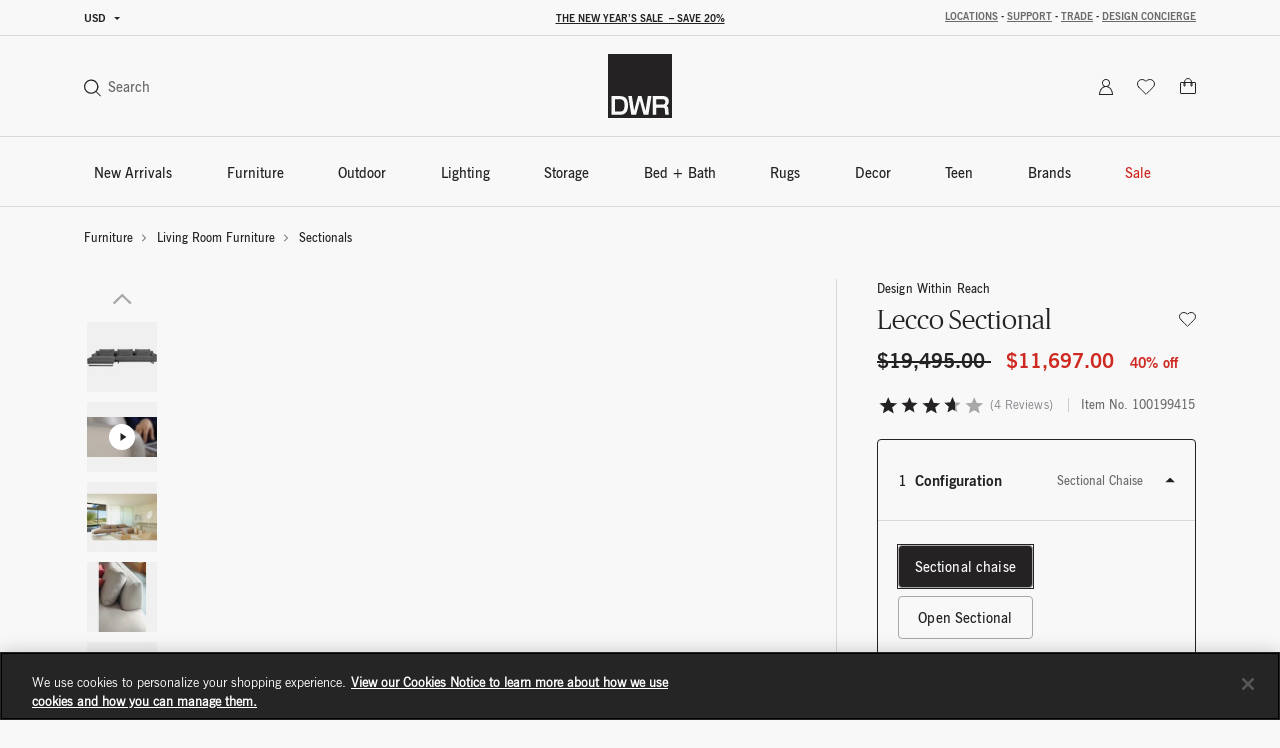

--- FILE ---
content_type: text/html;charset=UTF-8
request_url: https://www.dwr.com/living-sectionals/lecco-sectional/2515321.html?lang=en_US
body_size: 83067
content:
<!DOCTYPE html>
<html lang="en">
<head>

    <script>
	window.addEventListener('unhandledrejection', (event) => {
		const isUnhandledMarxentError = event.reason?.stack?.includes?.('Mxt') ?? false;
		if (!isUnhandledMarxentError) {
			event.stopImmediatePropagation();
		}
	});
</script>

<!-- Start VWO Async SmartCode -->
<link rel="preconnect" href="https://dev.visualwebsiteoptimizer.com" />
<script type='text/javascript' id='vwoCode'>
window._vwo_code || (function() {
var account_id=772147,
version=2.0,
settings_tolerance=2000,
hide_element='body',
hide_element_style = 'opacity:0 !important;filter:alpha(opacity=0) !important;background:none !important',
/* DO NOT EDIT BELOW THIS LINE */
f=false,w=window,d=document,v=d.querySelector('#vwoCode'),cK='_vwo_'+account_id+'_settings',cc={};try{var c=JSON.parse(localStorage.getItem('_vwo_'+account_id+'_config'));cc=c&&typeof c==='object'?c:{}}catch(e){}var stT=cc.stT==='session'?w.sessionStorage:w.localStorage;code={use_existing_jquery:function(){return typeof use_existing_jquery!=='undefined'?use_existing_jquery:undefined},library_tolerance:function(){return typeof library_tolerance!=='undefined'?library_tolerance:undefined},settings_tolerance:function(){return cc.sT||settings_tolerance},hide_element_style:function(){return'{'+(cc.hES||hide_element_style)+'}'},hide_element:function(){return typeof cc.hE==='string'?cc.hE:hide_element},getVersion:function(){return version},finish:function(){if(!f){f=true;var e=d.getElementById('_vis_opt_path_hides');if(e)e.parentNode.removeChild(e)}},finished:function(){return f},load:function(e){var t=this.getSettings(),n=d.createElement('script'),i=this;if(t){n.textContent=t;d.getElementsByTagName('head')[0].appendChild(n);if(!w.VWO||VWO.caE){stT.removeItem(cK);i.load(e)}}else{n.fetchPriority='high';n.src=e;n.type='text/javascript';n.onerror=function(){_vwo_code.finish()};d.getElementsByTagName('head')[0].appendChild(n)}},getSettings:function(){try{var e=stT.getItem(cK);if(!e){return}e=JSON.parse(e);if(Date.now()>e.e){stT.removeItem(cK);return}return e.s}catch(e){return}},init:function(){if(d.URL.indexOf('__vwo_disable__')>-1)return;var e=this.settings_tolerance();w._vwo_settings_timer=setTimeout(function(){_vwo_code.finish();stT.removeItem(cK)},e);var t=d.currentScript,n=d.createElement('style'),i=this.hide_element(),r=t&&!t.async&&i?i+this.hide_element_style():'',c=d.getElementsByTagName('head')[0];n.setAttribute('id','_vis_opt_path_hides');v&&n.setAttribute('nonce',v.nonce);n.setAttribute('type','text/css');if(n.styleSheet)n.styleSheet.cssText=r;else n.appendChild(d.createTextNode(r));c.appendChild(n);this.load('https://dev.visualwebsiteoptimizer.com/j.php?a='+account_id+'&u='+encodeURIComponent(d.URL)+'&vn='+version)}};w._vwo_code=code;code.init();})();
</script>
<!-- End VWO Async SmartCode -->

<link rel="preconnect" href="https://cdn.cookielaw.org/" />
<link rel="preconnect" href="https://h.online-metrix.net/" />
<link rel="preconnect" href="https://images.hermanmiller.group/" />
<link rel="preload" as="script" href="https://cdn.cookielaw.org/scripttemplates/otSDKStub.js" />
<link rel="prefetch" href="/on/demandware.static/Sites-dwr-Site/-/en_US/v1768645494131/webfonts/1120753/2ee64045-9bad-4ff8-a2bb-842399d6a212.woff2" as="font" type="font/woff2" crossorigin />
<link rel="prefetch" href="/on/demandware.static/Sites-dwr-Site/-/en_US/v1768645494131/webfonts/1120759/032946da-2b79-466c-a445-d74ef8fd9e0f.woff2" as="font" type="font/woff2" crossorigin />
<link rel="prefetch" href="/on/demandware.static/Sites-dwr-Site/-/en_US/v1768645494131/webfonts/1120741/eec52085-9e19-4dbd-aea5-505dc5593968.woff2" as="font" type="font/woff2" crossorigin />

    <link rel="preload" href="/on/demandware.static/Sites-dwr-Site/-/en_US/v1768645494131/webfonts/PublicoBanner-Light-Web.woff2" as="font" type="font/woff2" crossorigin />
    <link rel="preload" href="/on/demandware.static/Sites-dwr-Site/-/en_US/v1768645494131/webfonts/PublicoBanner-Roman-Web.woff2" as="font" type="font/woff2" crossorigin />

<link rel="preload" as="style" href="/on/demandware.static/Sites-dwr-Site/-/en_US/v1768645494131/css/global.css" />

    <link rel="preload" as="style" href="/on/demandware.static/Sites-dwr-Site/-/en_US/v1768645494131/css/product/detail.css" />

    <link rel="preload" as="style" href="/on/demandware.static/Sites-dwr-Site/-/en_US/v1768645494131/css/storeLocator.css" />

    <link rel="preload" as="style" href="/on/demandware.static/Sites-dwr-Site/-/en_US/v1768645494131/css/calendar.css" />

    <link rel="preload" as="style" href="/on/demandware.static/Sites-dwr-Site/-/en_US/v1768645494131/css/powerReviews.css" />



<script type="text/javascript">
;window.NREUM||(NREUM={});NREUM.init={session_replay:{enabled:true,block_selector:'',mask_text_selector:'*',sampling_rate:10.0,error_sampling_rate:100.0,mask_all_inputs:true,collect_fonts:true,inline_images:false,inline_stylesheet:true,fix_stylesheets:true,preload:false,mask_input_options:{}},distributed_tracing:{enabled:true},performance:{capture_measures:true},browser_consent_mode:{enabled:false},privacy:{cookies_enabled:true},ajax:{deny_list:["bam.nr-data.net", "cdn.cookielaw.org", "px.ads.linkedin.com", "www.affirm.com", "cdn-assets.affirm.com", "k-us1.az.contentsquare.net", "c.az.contentsquare.net", "ct.pinterest.com", "events.api.boomtrain.com", "hermanmiller.us-1.evergage.com", "edge.curalate.com", "analytics.google.com", "distillery.wistia.com", "embed-cloudfront.wistia.com", "ui.powerreviews.com", "p.cquotient.com", "www.google.com", "idx.liadm.com", "rp.liadm.com", "api.chat.bambuser.com", "assets.3dcloud.io", "insight.adsrvr.org", "hemsync.clickagy.com", "aorta.clickagy.com", "js.zi-scripts.com"]}};

;NREUM.loader_config={accountID:"4143442",trustKey:"1504694",agentID:"1134443410",licenseKey:"NRJS-1e341410631bfd7b621",applicationID:"1134443410"};
;NREUM.info={beacon:"bam.nr-data.net",errorBeacon:"bam.nr-data.net",licenseKey:"NRJS-1e341410631bfd7b621",applicationID:"1134443410",sa:1};
;/*! For license information please see nr-loader-full-1.304.0.min.js.LICENSE.txt */
(()=>{var e,t,r={384:(e,t,r)=>{"use strict";r.d(t,{NT:()=>a,US:()=>u,Zm:()=>o,bQ:()=>d,dV:()=>c,pV:()=>l});var n=r(6154),i=r(1863),s=r(1910);const a={beacon:"bam.nr-data.net",errorBeacon:"bam.nr-data.net"};function o(){return n.gm.NREUM||(n.gm.NREUM={}),void 0===n.gm.newrelic&&(n.gm.newrelic=n.gm.NREUM),n.gm.NREUM}function c(){let e=o();return e.o||(e.o={ST:n.gm.setTimeout,SI:n.gm.setImmediate||n.gm.setInterval,CT:n.gm.clearTimeout,XHR:n.gm.XMLHttpRequest,REQ:n.gm.Request,EV:n.gm.Event,PR:n.gm.Promise,MO:n.gm.MutationObserver,FETCH:n.gm.fetch,WS:n.gm.WebSocket},(0,s.i)(...Object.values(e.o))),e}function d(e,t){let r=o();r.initializedAgents??={},t.initializedAt={ms:(0,i.t)(),date:new Date},r.initializedAgents[e]=t}function u(e,t){o()[e]=t}function l(){return function(){let e=o();const t=e.info||{};e.info={beacon:a.beacon,errorBeacon:a.errorBeacon,...t}}(),function(){let e=o();const t=e.init||{};e.init={...t}}(),c(),function(){let e=o();const t=e.loader_config||{};e.loader_config={...t}}(),o()}},782:(e,t,r)=>{"use strict";r.d(t,{T:()=>n});const n=r(860).K7.pageViewTiming},860:(e,t,r)=>{"use strict";r.d(t,{$J:()=>u,K7:()=>c,P3:()=>d,XX:()=>i,Yy:()=>o,df:()=>s,qY:()=>n,v4:()=>a});const n="events",i="jserrors",s="browser/blobs",a="rum",o="browser/logs",c={ajax:"ajax",genericEvents:"generic_events",jserrors:i,logging:"logging",metrics:"metrics",pageAction:"page_action",pageViewEvent:"page_view_event",pageViewTiming:"page_view_timing",sessionReplay:"session_replay",sessionTrace:"session_trace",softNav:"soft_navigations",spa:"spa"},d={[c.pageViewEvent]:1,[c.pageViewTiming]:2,[c.metrics]:3,[c.jserrors]:4,[c.spa]:5,[c.ajax]:6,[c.sessionTrace]:7,[c.softNav]:8,[c.sessionReplay]:9,[c.logging]:10,[c.genericEvents]:11},u={[c.pageViewEvent]:a,[c.pageViewTiming]:n,[c.ajax]:n,[c.spa]:n,[c.softNav]:n,[c.metrics]:i,[c.jserrors]:i,[c.sessionTrace]:s,[c.sessionReplay]:s,[c.logging]:o,[c.genericEvents]:"ins"}},944:(e,t,r)=>{"use strict";r.d(t,{R:()=>i});var n=r(3241);function i(e,t){"function"==typeof console.debug&&(console.debug("New Relic Warning: https://github.com/newrelic/newrelic-browser-agent/blob/main/docs/warning-codes.md#".concat(e),t),(0,n.W)({agentIdentifier:null,drained:null,type:"data",name:"warn",feature:"warn",data:{code:e,secondary:t}}))}},993:(e,t,r)=>{"use strict";r.d(t,{A$:()=>s,ET:()=>a,TZ:()=>o,p_:()=>i});var n=r(860);const i={ERROR:"ERROR",WARN:"WARN",INFO:"INFO",DEBUG:"DEBUG",TRACE:"TRACE"},s={OFF:0,ERROR:1,WARN:2,INFO:3,DEBUG:4,TRACE:5},a="log",o=n.K7.logging},1687:(e,t,r)=>{"use strict";r.d(t,{Ak:()=>d,Ze:()=>h,x3:()=>u});var n=r(3241),i=r(7836),s=r(3606),a=r(860),o=r(2646);const c={};function d(e,t){const r={staged:!1,priority:a.P3[t]||0};l(e),c[e].get(t)||c[e].set(t,r)}function u(e,t){e&&c[e]&&(c[e].get(t)&&c[e].delete(t),g(e,t,!1),c[e].size&&f(e))}function l(e){if(!e)throw new Error("agentIdentifier required");c[e]||(c[e]=new Map)}function h(e="",t="feature",r=!1){if(l(e),!e||!c[e].get(t)||r)return g(e,t);c[e].get(t).staged=!0,f(e)}function f(e){const t=Array.from(c[e]);t.every(([e,t])=>t.staged)&&(t.sort((e,t)=>e[1].priority-t[1].priority),t.forEach(([t])=>{c[e].delete(t),g(e,t)}))}function g(e,t,r=!0){const a=e?i.ee.get(e):i.ee,c=s.i.handlers;if(!a.aborted&&a.backlog&&c){if((0,n.W)({agentIdentifier:e,type:"lifecycle",name:"drain",feature:t}),r){const e=a.backlog[t],r=c[t];if(r){for(let t=0;e&&t<e.length;++t)p(e[t],r);Object.entries(r).forEach(([e,t])=>{Object.values(t||{}).forEach(t=>{t[0]?.on&&t[0]?.context()instanceof o.y&&t[0].on(e,t[1])})})}}a.isolatedBacklog||delete c[t],a.backlog[t]=null,a.emit("drain-"+t,[])}}function p(e,t){var r=e[1];Object.values(t[r]||{}).forEach(t=>{var r=e[0];if(t[0]===r){var n=t[1],i=e[3],s=e[2];n.apply(i,s)}})}},1741:(e,t,r)=>{"use strict";r.d(t,{W:()=>s});var n=r(944),i=r(4261);class s{#e(e,...t){if(this[e]!==s.prototype[e])return this[e](...t);(0,n.R)(35,e)}addPageAction(e,t){return this.#e(i.hG,e,t)}register(e){return this.#e(i.eY,e)}recordCustomEvent(e,t){return this.#e(i.fF,e,t)}setPageViewName(e,t){return this.#e(i.Fw,e,t)}setCustomAttribute(e,t,r){return this.#e(i.cD,e,t,r)}noticeError(e,t){return this.#e(i.o5,e,t)}setUserId(e){return this.#e(i.Dl,e)}setApplicationVersion(e){return this.#e(i.nb,e)}setErrorHandler(e){return this.#e(i.bt,e)}addRelease(e,t){return this.#e(i.k6,e,t)}log(e,t){return this.#e(i.$9,e,t)}start(){return this.#e(i.d3)}finished(e){return this.#e(i.BL,e)}recordReplay(){return this.#e(i.CH)}pauseReplay(){return this.#e(i.Tb)}addToTrace(e){return this.#e(i.U2,e)}setCurrentRouteName(e){return this.#e(i.PA,e)}interaction(e){return this.#e(i.dT,e)}wrapLogger(e,t,r){return this.#e(i.Wb,e,t,r)}measure(e,t){return this.#e(i.V1,e,t)}consent(e){return this.#e(i.Pv,e)}}},1863:(e,t,r)=>{"use strict";function n(){return Math.floor(performance.now())}r.d(t,{t:()=>n})},1910:(e,t,r)=>{"use strict";r.d(t,{i:()=>s});var n=r(944);const i=new Map;function s(...e){return e.every(e=>{if(i.has(e))return i.get(e);const t="function"==typeof e?e.toString():"",r=t.includes("[native code]"),s=t.includes("nrWrapper");return r||s||(0,n.R)(64,e?.name||t),i.set(e,r),r})}},2555:(e,t,r)=>{"use strict";r.d(t,{D:()=>o,f:()=>a});var n=r(384),i=r(8122);const s={beacon:n.NT.beacon,errorBeacon:n.NT.errorBeacon,licenseKey:void 0,applicationID:void 0,sa:void 0,queueTime:void 0,applicationTime:void 0,ttGuid:void 0,user:void 0,account:void 0,product:void 0,extra:void 0,jsAttributes:{},userAttributes:void 0,atts:void 0,transactionName:void 0,tNamePlain:void 0};function a(e){try{return!!e.licenseKey&&!!e.errorBeacon&&!!e.applicationID}catch(e){return!1}}const o=e=>(0,i.a)(e,s)},2614:(e,t,r)=>{"use strict";r.d(t,{BB:()=>a,H3:()=>n,g:()=>d,iL:()=>c,tS:()=>o,uh:()=>i,wk:()=>s});const n="NRBA",i="SESSION",s=144e5,a=18e5,o={STARTED:"session-started",PAUSE:"session-pause",RESET:"session-reset",RESUME:"session-resume",UPDATE:"session-update"},c={SAME_TAB:"same-tab",CROSS_TAB:"cross-tab"},d={OFF:0,FULL:1,ERROR:2}},2646:(e,t,r)=>{"use strict";r.d(t,{y:()=>n});class n{constructor(e){this.contextId=e}}},2843:(e,t,r)=>{"use strict";r.d(t,{G:()=>s,u:()=>i});var n=r(3878);function i(e,t=!1,r,i){(0,n.DD)("visibilitychange",function(){if(t)return void("hidden"===document.visibilityState&&e());e(document.visibilityState)},r,i)}function s(e,t,r){(0,n.sp)("pagehide",e,t,r)}},3241:(e,t,r)=>{"use strict";r.d(t,{W:()=>s});var n=r(6154);const i="newrelic";function s(e={}){try{n.gm.dispatchEvent(new CustomEvent(i,{detail:e}))}catch(e){}}},3304:(e,t,r)=>{"use strict";r.d(t,{A:()=>s});var n=r(7836);const i=()=>{const e=new WeakSet;return(t,r)=>{if("object"==typeof r&&null!==r){if(e.has(r))return;e.add(r)}return r}};function s(e){try{return JSON.stringify(e,i())??""}catch(e){try{n.ee.emit("internal-error",[e])}catch(e){}return""}}},3333:(e,t,r)=>{"use strict";r.d(t,{$v:()=>u,TZ:()=>n,Xh:()=>c,Zp:()=>i,kd:()=>d,mq:()=>o,nf:()=>a,qN:()=>s});const n=r(860).K7.genericEvents,i=["auxclick","click","copy","keydown","paste","scrollend"],s=["focus","blur"],a=4,o=1e3,c=2e3,d=["PageAction","UserAction","BrowserPerformance"],u={RESOURCES:"experimental.resources",REGISTER:"register"}},3434:(e,t,r)=>{"use strict";r.d(t,{Jt:()=>s,YM:()=>d});var n=r(7836),i=r(5607);const s="nr@original:".concat(i.W),a=50;var o=Object.prototype.hasOwnProperty,c=!1;function d(e,t){return e||(e=n.ee),r.inPlace=function(e,t,n,i,s){n||(n="");const a="-"===n.charAt(0);for(let o=0;o<t.length;o++){const c=t[o],d=e[c];l(d)||(e[c]=r(d,a?c+n:n,i,c,s))}},r.flag=s,r;function r(t,r,n,c,d){return l(t)?t:(r||(r=""),nrWrapper[s]=t,function(e,t,r){if(Object.defineProperty&&Object.keys)try{return Object.keys(e).forEach(function(r){Object.defineProperty(t,r,{get:function(){return e[r]},set:function(t){return e[r]=t,t}})}),t}catch(e){u([e],r)}for(var n in e)o.call(e,n)&&(t[n]=e[n])}(t,nrWrapper,e),nrWrapper);function nrWrapper(){var s,o,l,h;let f;try{o=this,s=[...arguments],l="function"==typeof n?n(s,o):n||{}}catch(t){u([t,"",[s,o,c],l],e)}i(r+"start",[s,o,c],l,d);const g=performance.now();let p;try{return h=t.apply(o,s),p=performance.now(),h}catch(e){throw p=performance.now(),i(r+"err",[s,o,e],l,d),f=e,f}finally{const e=p-g,t={start:g,end:p,duration:e,isLongTask:e>=a,methodName:c,thrownError:f};t.isLongTask&&i("long-task",[t,o],l,d),i(r+"end",[s,o,h],l,d)}}}function i(r,n,i,s){if(!c||t){var a=c;c=!0;try{e.emit(r,n,i,t,s)}catch(t){u([t,r,n,i],e)}c=a}}}function u(e,t){t||(t=n.ee);try{t.emit("internal-error",e)}catch(e){}}function l(e){return!(e&&"function"==typeof e&&e.apply&&!e[s])}},3606:(e,t,r)=>{"use strict";r.d(t,{i:()=>s});var n=r(9908);s.on=a;var i=s.handlers={};function s(e,t,r,s){a(s||n.d,i,e,t,r)}function a(e,t,r,i,s){s||(s="feature"),e||(e=n.d);var a=t[s]=t[s]||{};(a[r]=a[r]||[]).push([e,i])}},3738:(e,t,r)=>{"use strict";r.d(t,{He:()=>i,Kp:()=>o,Lc:()=>d,Rz:()=>u,TZ:()=>n,bD:()=>s,d3:()=>a,jx:()=>l,sl:()=>h,uP:()=>c});const n=r(860).K7.sessionTrace,i="bstResource",s="resource",a="-start",o="-end",c="fn"+a,d="fn"+o,u="pushState",l=1e3,h=3e4},3785:(e,t,r)=>{"use strict";r.d(t,{R:()=>c,b:()=>d});var n=r(9908),i=r(1863),s=r(860),a=r(3969),o=r(993);function c(e,t,r={},c=o.p_.INFO,d,u=(0,i.t)()){(0,n.p)(a.xV,["API/logging/".concat(c.toLowerCase(),"/called")],void 0,s.K7.metrics,e),(0,n.p)(o.ET,[u,t,r,c,d],void 0,s.K7.logging,e)}function d(e){return"string"==typeof e&&Object.values(o.p_).some(t=>t===e.toUpperCase().trim())}},3878:(e,t,r)=>{"use strict";function n(e,t){return{capture:e,passive:!1,signal:t}}function i(e,t,r=!1,i){window.addEventListener(e,t,n(r,i))}function s(e,t,r=!1,i){document.addEventListener(e,t,n(r,i))}r.d(t,{DD:()=>s,jT:()=>n,sp:()=>i})},3969:(e,t,r)=>{"use strict";r.d(t,{TZ:()=>n,XG:()=>o,rs:()=>i,xV:()=>a,z_:()=>s});const n=r(860).K7.metrics,i="sm",s="cm",a="storeSupportabilityMetrics",o="storeEventMetrics"},4234:(e,t,r)=>{"use strict";r.d(t,{W:()=>s});var n=r(7836),i=r(1687);class s{constructor(e,t){this.agentIdentifier=e,this.ee=n.ee.get(e),this.featureName=t,this.blocked=!1}deregisterDrain(){(0,i.x3)(this.agentIdentifier,this.featureName)}}},4261:(e,t,r)=>{"use strict";r.d(t,{$9:()=>d,BL:()=>o,CH:()=>f,Dl:()=>w,Fw:()=>y,PA:()=>m,Pl:()=>n,Pv:()=>E,Tb:()=>l,U2:()=>s,V1:()=>T,Wb:()=>x,bt:()=>b,cD:()=>v,d3:()=>R,dT:()=>c,eY:()=>g,fF:()=>h,hG:()=>i,k6:()=>a,nb:()=>p,o5:()=>u});const n="api-",i="addPageAction",s="addToTrace",a="addRelease",o="finished",c="interaction",d="log",u="noticeError",l="pauseReplay",h="recordCustomEvent",f="recordReplay",g="register",p="setApplicationVersion",m="setCurrentRouteName",v="setCustomAttribute",b="setErrorHandler",y="setPageViewName",w="setUserId",R="start",x="wrapLogger",T="measure",E="consent"},4387:(e,t,r)=>{"use strict";function n(e={}){return!(!e.id||!e.name)}function i(e){return"string"==typeof e&&e.trim().length<501||"number"==typeof e}function s(e,t){if(2!==t?.harvestEndpointVersion)return{};const r=t.agentRef.runtime.appMetadata.agents[0].entityGuid;return n(e)?{"mfe.id":e.id,"mfe.name":e.name,eventSource:e.eventSource,"parent.id":e.parent?.id||r}:{"entity.guid":r,appId:t.agentRef.info.applicationID}}r.d(t,{Ux:()=>s,c7:()=>n,yo:()=>i})},5205:(e,t,r)=>{"use strict";r.d(t,{j:()=>A});var n=r(384),i=r(1741);var s=r(2555),a=r(3333);const o=e=>{if(!e||"string"!=typeof e)return!1;try{document.createDocumentFragment().querySelector(e)}catch{return!1}return!0};var c=r(2614),d=r(944),u=r(8122);const l="[data-nr-mask]",h=e=>(0,u.a)(e,(()=>{const e={feature_flags:[],experimental:{allow_registered_children:!1,resources:!1},mask_selector:"*",block_selector:"[data-nr-block]",mask_input_options:{color:!1,date:!1,"datetime-local":!1,email:!1,month:!1,number:!1,range:!1,search:!1,tel:!1,text:!1,time:!1,url:!1,week:!1,textarea:!1,select:!1,password:!0}};return{ajax:{deny_list:void 0,block_internal:!0,enabled:!0,autoStart:!0},api:{get allow_registered_children(){return e.feature_flags.includes(a.$v.REGISTER)||e.experimental.allow_registered_children},set allow_registered_children(t){e.experimental.allow_registered_children=t},duplicate_registered_data:!1},browser_consent_mode:{enabled:!1},distributed_tracing:{enabled:void 0,exclude_newrelic_header:void 0,cors_use_newrelic_header:void 0,cors_use_tracecontext_headers:void 0,allowed_origins:void 0},get feature_flags(){return e.feature_flags},set feature_flags(t){e.feature_flags=t},generic_events:{enabled:!0,autoStart:!0},harvest:{interval:30},jserrors:{enabled:!0,autoStart:!0},logging:{enabled:!0,autoStart:!0},metrics:{enabled:!0,autoStart:!0},obfuscate:void 0,page_action:{enabled:!0},page_view_event:{enabled:!0,autoStart:!0},page_view_timing:{enabled:!0,autoStart:!0},performance:{capture_marks:!1,capture_measures:!1,capture_detail:!0,resources:{get enabled(){return e.feature_flags.includes(a.$v.RESOURCES)||e.experimental.resources},set enabled(t){e.experimental.resources=t},asset_types:[],first_party_domains:[],ignore_newrelic:!0}},privacy:{cookies_enabled:!0},proxy:{assets:void 0,beacon:void 0},session:{expiresMs:c.wk,inactiveMs:c.BB},session_replay:{autoStart:!0,enabled:!1,preload:!1,sampling_rate:10,error_sampling_rate:100,collect_fonts:!1,inline_images:!1,fix_stylesheets:!0,mask_all_inputs:!0,get mask_text_selector(){return e.mask_selector},set mask_text_selector(t){o(t)?e.mask_selector="".concat(t,",").concat(l):""===t||null===t?e.mask_selector=l:(0,d.R)(5,t)},get block_class(){return"nr-block"},get ignore_class(){return"nr-ignore"},get mask_text_class(){return"nr-mask"},get block_selector(){return e.block_selector},set block_selector(t){o(t)?e.block_selector+=",".concat(t):""!==t&&(0,d.R)(6,t)},get mask_input_options(){return e.mask_input_options},set mask_input_options(t){t&&"object"==typeof t?e.mask_input_options={...t,password:!0}:(0,d.R)(7,t)}},session_trace:{enabled:!0,autoStart:!0},soft_navigations:{enabled:!0,autoStart:!0},spa:{enabled:!0,autoStart:!0},ssl:void 0,user_actions:{enabled:!0,elementAttributes:["id","className","tagName","type"]}}})());var f=r(6154),g=r(9324);let p=0;const m={buildEnv:g.F3,distMethod:g.Xs,version:g.xv,originTime:f.WN},v={consented:!1},b={appMetadata:{},get consented(){return this.session?.state?.consent||v.consented},set consented(e){v.consented=e},customTransaction:void 0,denyList:void 0,disabled:!1,harvester:void 0,isolatedBacklog:!1,isRecording:!1,loaderType:void 0,maxBytes:3e4,obfuscator:void 0,onerror:void 0,ptid:void 0,releaseIds:{},session:void 0,timeKeeper:void 0,registeredEntities:[],jsAttributesMetadata:{bytes:0},get harvestCount(){return++p}},y=e=>{const t=(0,u.a)(e,b),r=Object.keys(m).reduce((e,t)=>(e[t]={value:m[t],writable:!1,configurable:!0,enumerable:!0},e),{});return Object.defineProperties(t,r)};var w=r(5701);const R=e=>{const t=e.startsWith("http");e+="/",r.p=t?e:"https://"+e};var x=r(7836),T=r(3241);const E={accountID:void 0,trustKey:void 0,agentID:void 0,licenseKey:void 0,applicationID:void 0,xpid:void 0},S=e=>(0,u.a)(e,E),_=new Set;function A(e,t={},r,a){let{init:o,info:c,loader_config:d,runtime:u={},exposed:l=!0}=t;if(!c){const e=(0,n.pV)();o=e.init,c=e.info,d=e.loader_config}e.init=h(o||{}),e.loader_config=S(d||{}),c.jsAttributes??={},f.bv&&(c.jsAttributes.isWorker=!0),e.info=(0,s.D)(c);const g=e.init,p=[c.beacon,c.errorBeacon];_.has(e.agentIdentifier)||(g.proxy.assets&&(R(g.proxy.assets),p.push(g.proxy.assets)),g.proxy.beacon&&p.push(g.proxy.beacon),e.beacons=[...p],function(e){const t=(0,n.pV)();Object.getOwnPropertyNames(i.W.prototype).forEach(r=>{const n=i.W.prototype[r];if("function"!=typeof n||"constructor"===n)return;let s=t[r];e[r]&&!1!==e.exposed&&"micro-agent"!==e.runtime?.loaderType&&(t[r]=(...t)=>{const n=e[r](...t);return s?s(...t):n})})}(e),(0,n.US)("activatedFeatures",w.B),e.runSoftNavOverSpa&&=!0===g.soft_navigations.enabled&&g.feature_flags.includes("soft_nav")),u.denyList=[...g.ajax.deny_list||[],...g.ajax.block_internal?p:[]],u.ptid=e.agentIdentifier,u.loaderType=r,e.runtime=y(u),_.has(e.agentIdentifier)||(e.ee=x.ee.get(e.agentIdentifier),e.exposed=l,(0,T.W)({agentIdentifier:e.agentIdentifier,drained:!!w.B?.[e.agentIdentifier],type:"lifecycle",name:"initialize",feature:void 0,data:e.config})),_.add(e.agentIdentifier)}},5270:(e,t,r)=>{"use strict";r.d(t,{Aw:()=>a,SR:()=>s,rF:()=>o});var n=r(384),i=r(7767);function s(e){return!!(0,n.dV)().o.MO&&(0,i.V)(e)&&!0===e?.session_trace.enabled}function a(e){return!0===e?.session_replay.preload&&s(e)}function o(e,t){try{if("string"==typeof t?.type){if("password"===t.type.toLowerCase())return"*".repeat(e?.length||0);if(void 0!==t?.dataset?.nrUnmask||t?.classList?.contains("nr-unmask"))return e}}catch(e){}return"string"==typeof e?e.replace(/[\S]/g,"*"):"*".repeat(e?.length||0)}},5289:(e,t,r)=>{"use strict";r.d(t,{GG:()=>s,Qr:()=>o,sB:()=>a});var n=r(3878);function i(){return"undefined"==typeof document||"complete"===document.readyState}function s(e,t){if(i())return e();(0,n.sp)("load",e,t)}function a(e){if(i())return e();(0,n.DD)("DOMContentLoaded",e)}function o(e){if(i())return e();(0,n.sp)("popstate",e)}},5607:(e,t,r)=>{"use strict";r.d(t,{W:()=>n});const n=(0,r(9566).bz)()},5701:(e,t,r)=>{"use strict";r.d(t,{B:()=>s,t:()=>a});var n=r(3241);const i=new Set,s={};function a(e,t){const r=t.agentIdentifier;s[r]??={},e&&"object"==typeof e&&(i.has(r)||(t.ee.emit("rumresp",[e]),s[r]=e,i.add(r),(0,n.W)({agentIdentifier:r,loaded:!0,drained:!0,type:"lifecycle",name:"load",feature:void 0,data:e})))}},6154:(e,t,r)=>{"use strict";r.d(t,{OF:()=>d,RI:()=>i,WN:()=>h,bv:()=>s,gm:()=>a,lR:()=>l,m:()=>c,mw:()=>o,sb:()=>u});var n=r(1863);const i="undefined"!=typeof window&&!!window.document,s="undefined"!=typeof WorkerGlobalScope&&("undefined"!=typeof self&&self instanceof WorkerGlobalScope&&self.navigator instanceof WorkerNavigator||"undefined"!=typeof globalThis&&globalThis instanceof WorkerGlobalScope&&globalThis.navigator instanceof WorkerNavigator),a=i?window:"undefined"!=typeof WorkerGlobalScope&&("undefined"!=typeof self&&self instanceof WorkerGlobalScope&&self||"undefined"!=typeof globalThis&&globalThis instanceof WorkerGlobalScope&&globalThis),o=Boolean("hidden"===a?.document?.visibilityState),c=""+a?.location,d=/iPad|iPhone|iPod/.test(a.navigator?.userAgent),u=d&&"undefined"==typeof SharedWorker,l=(()=>{const e=a.navigator?.userAgent?.match(/Firefox[/\s](\d+\.\d+)/);return Array.isArray(e)&&e.length>=2?+e[1]:0})(),h=Date.now()-(0,n.t)()},6344:(e,t,r)=>{"use strict";r.d(t,{BB:()=>u,Qb:()=>l,TZ:()=>i,Ug:()=>a,Vh:()=>s,_s:()=>o,bc:()=>d,yP:()=>c});var n=r(2614);const i=r(860).K7.sessionReplay,s="errorDuringReplay",a=.12,o={DomContentLoaded:0,Load:1,FullSnapshot:2,IncrementalSnapshot:3,Meta:4,Custom:5},c={[n.g.ERROR]:15e3,[n.g.FULL]:3e5,[n.g.OFF]:0},d={RESET:{message:"Session was reset",sm:"Reset"},IMPORT:{message:"Recorder failed to import",sm:"Import"},TOO_MANY:{message:"429: Too Many Requests",sm:"Too-Many"},TOO_BIG:{message:"Payload was too large",sm:"Too-Big"},CROSS_TAB:{message:"Session Entity was set to OFF on another tab",sm:"Cross-Tab"},ENTITLEMENTS:{message:"Session Replay is not allowed and will not be started",sm:"Entitlement"}},u=5e3,l={API:"api",RESUME:"resume",SWITCH_TO_FULL:"switchToFull",INITIALIZE:"initialize",PRELOAD:"preload"}},6389:(e,t,r)=>{"use strict";function n(e,t=500,r={}){const n=r?.leading||!1;let i;return(...r)=>{n&&void 0===i&&(e.apply(this,r),i=setTimeout(()=>{i=clearTimeout(i)},t)),n||(clearTimeout(i),i=setTimeout(()=>{e.apply(this,r)},t))}}function i(e){let t=!1;return(...r)=>{t||(t=!0,e.apply(this,r))}}r.d(t,{J:()=>i,s:()=>n})},6630:(e,t,r)=>{"use strict";r.d(t,{T:()=>n});const n=r(860).K7.pageViewEvent},6774:(e,t,r)=>{"use strict";r.d(t,{T:()=>n});const n=r(860).K7.jserrors},7295:(e,t,r)=>{"use strict";r.d(t,{Xv:()=>a,gX:()=>i,iW:()=>s});var n=[];function i(e){if(!e||s(e))return!1;if(0===n.length)return!0;for(var t=0;t<n.length;t++){var r=n[t];if("*"===r.hostname)return!1;if(o(r.hostname,e.hostname)&&c(r.pathname,e.pathname))return!1}return!0}function s(e){return void 0===e.hostname}function a(e){if(n=[],e&&e.length)for(var t=0;t<e.length;t++){let r=e[t];if(!r)continue;0===r.indexOf("http://")?r=r.substring(7):0===r.indexOf("https://")&&(r=r.substring(8));const i=r.indexOf("/");let s,a;i>0?(s=r.substring(0,i),a=r.substring(i)):(s=r,a="");let[o]=s.split(":");n.push({hostname:o,pathname:a})}}function o(e,t){return!(e.length>t.length)&&t.indexOf(e)===t.length-e.length}function c(e,t){return 0===e.indexOf("/")&&(e=e.substring(1)),0===t.indexOf("/")&&(t=t.substring(1)),""===e||e===t}},7485:(e,t,r)=>{"use strict";r.d(t,{D:()=>i});var n=r(6154);function i(e){if(0===(e||"").indexOf("data:"))return{protocol:"data"};try{const t=new URL(e,location.href),r={port:t.port,hostname:t.hostname,pathname:t.pathname,search:t.search,protocol:t.protocol.slice(0,t.protocol.indexOf(":")),sameOrigin:t.protocol===n.gm?.location?.protocol&&t.host===n.gm?.location?.host};return r.port&&""!==r.port||("http:"===t.protocol&&(r.port="80"),"https:"===t.protocol&&(r.port="443")),r.pathname&&""!==r.pathname?r.pathname.startsWith("/")||(r.pathname="/".concat(r.pathname)):r.pathname="/",r}catch(e){return{}}}},7699:(e,t,r)=>{"use strict";r.d(t,{It:()=>s,KC:()=>o,No:()=>i,qh:()=>a});var n=r(860);const i=16e3,s=1e6,a="SESSION_ERROR",o={[n.K7.logging]:!0,[n.K7.genericEvents]:!1,[n.K7.jserrors]:!1,[n.K7.ajax]:!1}},7767:(e,t,r)=>{"use strict";r.d(t,{V:()=>i});var n=r(6154);const i=e=>n.RI&&!0===e?.privacy.cookies_enabled},7836:(e,t,r)=>{"use strict";r.d(t,{P:()=>o,ee:()=>c});var n=r(384),i=r(8990),s=r(2646),a=r(5607);const o="nr@context:".concat(a.W),c=function e(t,r){var n={},a={},u={},l=!1;try{l=16===r.length&&d.initializedAgents?.[r]?.runtime.isolatedBacklog}catch(e){}var h={on:g,addEventListener:g,removeEventListener:function(e,t){var r=n[e];if(!r)return;for(var i=0;i<r.length;i++)r[i]===t&&r.splice(i,1)},emit:function(e,r,n,i,s){!1!==s&&(s=!0);if(c.aborted&&!i)return;t&&s&&t.emit(e,r,n);var o=f(n);p(e).forEach(e=>{e.apply(o,r)});var d=v()[a[e]];d&&d.push([h,e,r,o]);return o},get:m,listeners:p,context:f,buffer:function(e,t){const r=v();if(t=t||"feature",h.aborted)return;Object.entries(e||{}).forEach(([e,n])=>{a[n]=t,t in r||(r[t]=[])})},abort:function(){h._aborted=!0,Object.keys(h.backlog).forEach(e=>{delete h.backlog[e]})},isBuffering:function(e){return!!v()[a[e]]},debugId:r,backlog:l?{}:t&&"object"==typeof t.backlog?t.backlog:{},isolatedBacklog:l};return Object.defineProperty(h,"aborted",{get:()=>{let e=h._aborted||!1;return e||(t&&(e=t.aborted),e)}}),h;function f(e){return e&&e instanceof s.y?e:e?(0,i.I)(e,o,()=>new s.y(o)):new s.y(o)}function g(e,t){n[e]=p(e).concat(t)}function p(e){return n[e]||[]}function m(t){return u[t]=u[t]||e(h,t)}function v(){return h.backlog}}(void 0,"globalEE"),d=(0,n.Zm)();d.ee||(d.ee=c)},8122:(e,t,r)=>{"use strict";r.d(t,{a:()=>i});var n=r(944);function i(e,t){try{if(!e||"object"!=typeof e)return(0,n.R)(3);if(!t||"object"!=typeof t)return(0,n.R)(4);const r=Object.create(Object.getPrototypeOf(t),Object.getOwnPropertyDescriptors(t)),s=0===Object.keys(r).length?e:r;for(let a in s)if(void 0!==e[a])try{if(null===e[a]){r[a]=null;continue}Array.isArray(e[a])&&Array.isArray(t[a])?r[a]=Array.from(new Set([...e[a],...t[a]])):"object"==typeof e[a]&&"object"==typeof t[a]?r[a]=i(e[a],t[a]):r[a]=e[a]}catch(e){r[a]||(0,n.R)(1,e)}return r}catch(e){(0,n.R)(2,e)}}},8139:(e,t,r)=>{"use strict";r.d(t,{u:()=>h});var n=r(7836),i=r(3434),s=r(8990),a=r(6154);const o={},c=a.gm.XMLHttpRequest,d="addEventListener",u="removeEventListener",l="nr@wrapped:".concat(n.P);function h(e){var t=function(e){return(e||n.ee).get("events")}(e);if(o[t.debugId]++)return t;o[t.debugId]=1;var r=(0,i.YM)(t,!0);function h(e){r.inPlace(e,[d,u],"-",g)}function g(e,t){return e[1]}return"getPrototypeOf"in Object&&(a.RI&&f(document,h),c&&f(c.prototype,h),f(a.gm,h)),t.on(d+"-start",function(e,t){var n=e[1];if(null!==n&&("function"==typeof n||"object"==typeof n)&&"newrelic"!==e[0]){var i=(0,s.I)(n,l,function(){var e={object:function(){if("function"!=typeof n.handleEvent)return;return n.handleEvent.apply(n,arguments)},function:n}[typeof n];return e?r(e,"fn-",null,e.name||"anonymous"):n});this.wrapped=e[1]=i}}),t.on(u+"-start",function(e){e[1]=this.wrapped||e[1]}),t}function f(e,t,...r){let n=e;for(;"object"==typeof n&&!Object.prototype.hasOwnProperty.call(n,d);)n=Object.getPrototypeOf(n);n&&t(n,...r)}},8374:(e,t,r)=>{r.nc=(()=>{try{return document?.currentScript?.nonce}catch(e){}return""})()},8990:(e,t,r)=>{"use strict";r.d(t,{I:()=>i});var n=Object.prototype.hasOwnProperty;function i(e,t,r){if(n.call(e,t))return e[t];var i=r();if(Object.defineProperty&&Object.keys)try{return Object.defineProperty(e,t,{value:i,writable:!0,enumerable:!1}),i}catch(e){}return e[t]=i,i}},9300:(e,t,r)=>{"use strict";r.d(t,{T:()=>n});const n=r(860).K7.ajax},9324:(e,t,r)=>{"use strict";r.d(t,{AJ:()=>a,F3:()=>i,Xs:()=>s,Yq:()=>o,xv:()=>n});const n="1.304.0",i="PROD",s="CDN",a="@newrelic/rrweb",o="1.0.1"},9566:(e,t,r)=>{"use strict";r.d(t,{LA:()=>o,ZF:()=>c,bz:()=>a,el:()=>d});var n=r(6154);const i="xxxxxxxx-xxxx-4xxx-yxxx-xxxxxxxxxxxx";function s(e,t){return e?15&e[t]:16*Math.random()|0}function a(){const e=n.gm?.crypto||n.gm?.msCrypto;let t,r=0;return e&&e.getRandomValues&&(t=e.getRandomValues(new Uint8Array(30))),i.split("").map(e=>"x"===e?s(t,r++).toString(16):"y"===e?(3&s()|8).toString(16):e).join("")}function o(e){const t=n.gm?.crypto||n.gm?.msCrypto;let r,i=0;t&&t.getRandomValues&&(r=t.getRandomValues(new Uint8Array(e)));const a=[];for(var o=0;o<e;o++)a.push(s(r,i++).toString(16));return a.join("")}function c(){return o(16)}function d(){return o(32)}},9908:(e,t,r)=>{"use strict";r.d(t,{d:()=>n,p:()=>i});var n=r(7836).ee.get("handle");function i(e,t,r,i,s){s?(s.buffer([e],i),s.emit(e,t,r)):(n.buffer([e],i),n.emit(e,t,r))}}},n={};function i(e){var t=n[e];if(void 0!==t)return t.exports;var s=n[e]={exports:{}};return r[e](s,s.exports,i),s.exports}i.m=r,i.d=(e,t)=>{for(var r in t)i.o(t,r)&&!i.o(e,r)&&Object.defineProperty(e,r,{enumerable:!0,get:t[r]})},i.f={},i.e=e=>Promise.all(Object.keys(i.f).reduce((t,r)=>(i.f[r](e,t),t),[])),i.u=e=>({95:"nr-full-compressor",222:"nr-full-recorder",891:"nr-full"}[e]+"-1.304.0.min.js"),i.o=(e,t)=>Object.prototype.hasOwnProperty.call(e,t),e={},t="NRBA-1.304.0.PROD:",i.l=(r,n,s,a)=>{if(e[r])e[r].push(n);else{var o,c;if(void 0!==s)for(var d=document.getElementsByTagName("script"),u=0;u<d.length;u++){var l=d[u];if(l.getAttribute("src")==r||l.getAttribute("data-webpack")==t+s){o=l;break}}if(!o){c=!0;var h={891:"sha512-Ad1O6qAAcLYE5TsZYfyeeemC5Z7hohyfJE6AgzKAPAl0nUkqLPSSfRiLPXlS6GXiINRbUPkkd7VmjfZBHTwZxQ==",222:"sha512-d+2jDeN52nwL5XEZsW8oLT6YETXc7iczTQ0SCXrMbI5XSBPM5i++kbN0OoGFgzBHFHRvdtI4LrLTPlyTZRts+w==",95:"sha512-Hd6njRk6k/nQ/5o9iUJe1pM1K0y5CPZ/YQ/7bPnHw2kxsqJaM/gFSoJXCodajJVPcV3axe5o4qIOcntc6I9f3Q=="};(o=document.createElement("script")).charset="utf-8",i.nc&&o.setAttribute("nonce",i.nc),o.setAttribute("data-webpack",t+s),o.src=r,0!==o.src.indexOf(window.location.origin+"/")&&(o.crossOrigin="anonymous"),h[a]&&(o.integrity=h[a])}e[r]=[n];var f=(t,n)=>{o.onerror=o.onload=null,clearTimeout(g);var i=e[r];if(delete e[r],o.parentNode&&o.parentNode.removeChild(o),i&&i.forEach(e=>e(n)),t)return t(n)},g=setTimeout(f.bind(null,void 0,{type:"timeout",target:o}),12e4);o.onerror=f.bind(null,o.onerror),o.onload=f.bind(null,o.onload),c&&document.head.appendChild(o)}},i.r=e=>{"undefined"!=typeof Symbol&&Symbol.toStringTag&&Object.defineProperty(e,Symbol.toStringTag,{value:"Module"}),Object.defineProperty(e,"__esModule",{value:!0})},i.p="https://js-agent.newrelic.com/",(()=>{var e={85:0,959:0};i.f.j=(t,r)=>{var n=i.o(e,t)?e[t]:void 0;if(0!==n)if(n)r.push(n[2]);else{var s=new Promise((r,i)=>n=e[t]=[r,i]);r.push(n[2]=s);var a=i.p+i.u(t),o=new Error;i.l(a,r=>{if(i.o(e,t)&&(0!==(n=e[t])&&(e[t]=void 0),n)){var s=r&&("load"===r.type?"missing":r.type),a=r&&r.target&&r.target.src;o.message="Loading chunk "+t+" failed.\n("+s+": "+a+")",o.name="ChunkLoadError",o.type=s,o.request=a,n[1](o)}},"chunk-"+t,t)}};var t=(t,r)=>{var n,s,[a,o,c]=r,d=0;if(a.some(t=>0!==e[t])){for(n in o)i.o(o,n)&&(i.m[n]=o[n]);if(c)c(i)}for(t&&t(r);d<a.length;d++)s=a[d],i.o(e,s)&&e[s]&&e[s][0](),e[s]=0},r=self["webpackChunk:NRBA-1.304.0.PROD"]=self["webpackChunk:NRBA-1.304.0.PROD"]||[];r.forEach(t.bind(null,0)),r.push=t.bind(null,r.push.bind(r))})(),(()=>{"use strict";i(8374);var e=i(9566),t=i(1741);class r extends t.W{agentIdentifier=(0,e.LA)(16)}var n=i(860);const s=Object.values(n.K7);var a=i(5205);var o=i(9908),c=i(1863),d=i(4261),u=i(3241),l=i(944),h=i(5701),f=i(3969);function g(e,t,i,s){const a=s||i;!a||a[e]&&a[e]!==r.prototype[e]||(a[e]=function(){(0,o.p)(f.xV,["API/"+e+"/called"],void 0,n.K7.metrics,i.ee),(0,u.W)({agentIdentifier:i.agentIdentifier,drained:!!h.B?.[i.agentIdentifier],type:"data",name:"api",feature:d.Pl+e,data:{}});try{return t.apply(this,arguments)}catch(e){(0,l.R)(23,e)}})}function p(e,t,r,n,i){const s=e.info;null===r?delete s.jsAttributes[t]:s.jsAttributes[t]=r,(i||null===r)&&(0,o.p)(d.Pl+n,[(0,c.t)(),t,r],void 0,"session",e.ee)}var m=i(1687),v=i(4234),b=i(5289),y=i(6154),w=i(5270),R=i(7767),x=i(6389),T=i(7699);class E extends v.W{constructor(e,t){super(e.agentIdentifier,t),this.agentRef=e,this.abortHandler=void 0,this.featAggregate=void 0,this.loadedSuccessfully=void 0,this.onAggregateImported=new Promise(e=>{this.loadedSuccessfully=e}),this.deferred=Promise.resolve(),!1===e.init[this.featureName].autoStart?this.deferred=new Promise((t,r)=>{this.ee.on("manual-start-all",(0,x.J)(()=>{(0,m.Ak)(e.agentIdentifier,this.featureName),t()}))}):(0,m.Ak)(e.agentIdentifier,t)}importAggregator(e,t,r={}){if(this.featAggregate)return;const n=async()=>{let n;await this.deferred;try{if((0,R.V)(e.init)){const{setupAgentSession:t}=await i.e(891).then(i.bind(i,8766));n=t(e)}}catch(e){(0,l.R)(20,e),this.ee.emit("internal-error",[e]),(0,o.p)(T.qh,[e],void 0,this.featureName,this.ee)}try{if(!this.#t(this.featureName,n,e.init))return(0,m.Ze)(this.agentIdentifier,this.featureName),void this.loadedSuccessfully(!1);const{Aggregate:i}=await t();this.featAggregate=new i(e,r),e.runtime.harvester.initializedAggregates.push(this.featAggregate),this.loadedSuccessfully(!0)}catch(e){(0,l.R)(34,e),this.abortHandler?.(),(0,m.Ze)(this.agentIdentifier,this.featureName,!0),this.loadedSuccessfully(!1),this.ee&&this.ee.abort()}};y.RI?(0,b.GG)(()=>n(),!0):n()}#t(e,t,r){if(this.blocked)return!1;switch(e){case n.K7.sessionReplay:return(0,w.SR)(r)&&!!t;case n.K7.sessionTrace:return!!t;default:return!0}}}var S=i(6630),_=i(2614);class A extends E{static featureName=S.T;constructor(e){var t;super(e,S.T),this.setupInspectionEvents(e.agentIdentifier),t=e,g(d.Fw,function(e,r){"string"==typeof e&&("/"!==e.charAt(0)&&(e="/"+e),t.runtime.customTransaction=(r||"http://custom.transaction")+e,(0,o.p)(d.Pl+d.Fw,[(0,c.t)()],void 0,void 0,t.ee))},t),this.importAggregator(e,()=>i.e(891).then(i.bind(i,7550)))}setupInspectionEvents(e){const t=(t,r)=>{t&&(0,u.W)({agentIdentifier:e,timeStamp:t.timeStamp,loaded:"complete"===t.target.readyState,type:"window",name:r,data:t.target.location+""})};(0,b.sB)(e=>{t(e,"DOMContentLoaded")}),(0,b.GG)(e=>{t(e,"load")}),(0,b.Qr)(e=>{t(e,"navigate")}),this.ee.on(_.tS.UPDATE,(t,r)=>{(0,u.W)({agentIdentifier:e,type:"lifecycle",name:"session",data:r})})}}var O=i(384);var I=i(2843),N=i(782);class P extends E{static featureName=N.T;constructor(e){super(e,N.T),y.RI&&((0,I.u)(()=>(0,o.p)("docHidden",[(0,c.t)()],void 0,N.T,this.ee),!0),(0,I.G)(()=>(0,o.p)("winPagehide",[(0,c.t)()],void 0,N.T,this.ee)),this.importAggregator(e,()=>i.e(891).then(i.bind(i,9917))))}}class k extends E{static featureName=f.TZ;constructor(e){super(e,f.TZ),y.RI&&document.addEventListener("securitypolicyviolation",e=>{(0,o.p)(f.xV,["Generic/CSPViolation/Detected"],void 0,this.featureName,this.ee)}),this.importAggregator(e,()=>i.e(891).then(i.bind(i,6555)))}}var D=i(6774),j=i(3878),C=i(3304);class L{constructor(e,t,r,n,i){this.name="UncaughtError",this.message="string"==typeof e?e:(0,C.A)(e),this.sourceURL=t,this.line=r,this.column=n,this.__newrelic=i}}function M(e){return K(e)?e:new L(void 0!==e?.message?e.message:e,e?.filename||e?.sourceURL,e?.lineno||e?.line,e?.colno||e?.col,e?.__newrelic,e?.cause)}function H(e){const t="Unhandled Promise Rejection: ";if(!e?.reason)return;if(K(e.reason)){try{e.reason.message.startsWith(t)||(e.reason.message=t+e.reason.message)}catch(e){}return M(e.reason)}const r=M(e.reason);return(r.message||"").startsWith(t)||(r.message=t+r.message),r}function B(e){if(e.error instanceof SyntaxError&&!/:\d+$/.test(e.error.stack?.trim())){const t=new L(e.message,e.filename,e.lineno,e.colno,e.error.__newrelic,e.cause);return t.name=SyntaxError.name,t}return K(e.error)?e.error:M(e)}function K(e){return e instanceof Error&&!!e.stack}function W(e,t,r,i,s=(0,c.t)()){"string"==typeof e&&(e=new Error(e)),(0,o.p)("err",[e,s,!1,t,r.runtime.isRecording,void 0,i],void 0,n.K7.jserrors,r.ee),(0,o.p)("uaErr",[],void 0,n.K7.genericEvents,r.ee)}var F=i(4387),U=i(993),V=i(3785);function z(e,{customAttributes:t={},level:r=U.p_.INFO}={},n,i,s=(0,c.t)()){(0,V.R)(n.ee,e,t,r,i,s)}function G(e,t,r,i,s=(0,c.t)()){(0,o.p)(d.Pl+d.hG,[s,e,t,i],void 0,n.K7.genericEvents,r.ee)}function q(e,t,r,i,s=(0,c.t)()){const{start:a,end:u,customAttributes:h}=t||{},f={customAttributes:h||{}};if("object"!=typeof f.customAttributes||"string"!=typeof e||0===e.length)return void(0,l.R)(57);const g=(e,t)=>null==e?t:"number"==typeof e?e:e instanceof PerformanceMark?e.startTime:Number.NaN;if(f.start=g(a,0),f.end=g(u,s),Number.isNaN(f.start)||Number.isNaN(f.end))(0,l.R)(57);else{if(f.duration=f.end-f.start,!(f.duration<0))return(0,o.p)(d.Pl+d.V1,[f,e,i],void 0,n.K7.genericEvents,r.ee),f;(0,l.R)(58)}}function Z(e,t={},r,i,s=(0,c.t)()){(0,o.p)(d.Pl+d.fF,[s,e,t,i],void 0,n.K7.genericEvents,r.ee)}function X(e){g(d.eY,function(t){return Y(e,t)},e)}function Y(e,t,r){const i={};(0,l.R)(54,"newrelic.register"),t||={},t.eventSource="MicroFrontendBrowserAgent",t.licenseKey||=e.info.licenseKey,t.blocked=!1,t.parent=r||{};let s=()=>{};const a=e.runtime.registeredEntities,d=a.find(({metadata:{target:{id:e,name:r}}})=>e===t.id);if(d)return d.metadata.target.name!==t.name&&(d.metadata.target.name=t.name),d;const u=e=>{t.blocked=!0,s=e};e.init.api.allow_registered_children||u((0,x.J)(()=>(0,l.R)(55))),(0,F.c7)(t)||u((0,x.J)(()=>(0,l.R)(48,t))),(0,F.yo)(t.id)&&(0,F.yo)(t.name)||u((0,x.J)(()=>(0,l.R)(48,t)));const h={addPageAction:(r,n={})=>m(G,[r,{...i,...n},e],t),log:(r,n={})=>m(z,[r,{...n,customAttributes:{...i,...n.customAttributes||{}}},e],t),measure:(r,n={})=>m(q,[r,{...n,customAttributes:{...i,...n.customAttributes||{}}},e],t),noticeError:(r,n={})=>m(W,[r,{...i,...n},e],t),register:(t={})=>m(Y,[e,t],h.metadata.target),recordCustomEvent:(r,n={})=>m(Z,[r,{...i,...n},e],t),setApplicationVersion:e=>p("application.version",e),setCustomAttribute:(e,t)=>p(e,t),setUserId:e=>p("enduser.id",e),metadata:{customAttributes:i,target:t}},g=()=>(t.blocked&&s(),t.blocked);g()||a.push(h);const p=(e,t)=>{g()||(i[e]=t)},m=(t,r,i)=>{if(g())return;const s=(0,c.t)();(0,o.p)(f.xV,["API/register/".concat(t.name,"/called")],void 0,n.K7.metrics,e.ee);try{return e.init.api.duplicate_registered_data&&"register"!==t.name&&t(...r,void 0,s),t(...r,i,s)}catch(e){(0,l.R)(50,e)}};return h}class J extends E{static featureName=D.T;constructor(e){var t;super(e,D.T),t=e,g(d.o5,(e,r)=>W(e,r,t),t),function(e){g(d.bt,function(t){e.runtime.onerror=t},e)}(e),function(e){let t=0;g(d.k6,function(e,r){++t>10||(this.runtime.releaseIds[e.slice(-200)]=(""+r).slice(-200))},e)}(e),X(e);try{this.removeOnAbort=new AbortController}catch(e){}this.ee.on("internal-error",(t,r)=>{this.abortHandler&&(0,o.p)("ierr",[M(t),(0,c.t)(),!0,{},e.runtime.isRecording,r],void 0,this.featureName,this.ee)}),y.gm.addEventListener("unhandledrejection",t=>{this.abortHandler&&(0,o.p)("err",[H(t),(0,c.t)(),!1,{unhandledPromiseRejection:1},e.runtime.isRecording],void 0,this.featureName,this.ee)},(0,j.jT)(!1,this.removeOnAbort?.signal)),y.gm.addEventListener("error",t=>{this.abortHandler&&(0,o.p)("err",[B(t),(0,c.t)(),!1,{},e.runtime.isRecording],void 0,this.featureName,this.ee)},(0,j.jT)(!1,this.removeOnAbort?.signal)),this.abortHandler=this.#r,this.importAggregator(e,()=>i.e(891).then(i.bind(i,2176)))}#r(){this.removeOnAbort?.abort(),this.abortHandler=void 0}}var Q=i(8990);let ee=1;function te(e){const t=typeof e;return!e||"object"!==t&&"function"!==t?-1:e===y.gm?0:(0,Q.I)(e,"nr@id",function(){return ee++})}function re(e){if("string"==typeof e&&e.length)return e.length;if("object"==typeof e){if("undefined"!=typeof ArrayBuffer&&e instanceof ArrayBuffer&&e.byteLength)return e.byteLength;if("undefined"!=typeof Blob&&e instanceof Blob&&e.size)return e.size;if(!("undefined"!=typeof FormData&&e instanceof FormData))try{return(0,C.A)(e).length}catch(e){return}}}var ne=i(8139),ie=i(7836),se=i(3434);const ae={},oe=["open","send"];function ce(e){var t=e||ie.ee;const r=function(e){return(e||ie.ee).get("xhr")}(t);if(void 0===y.gm.XMLHttpRequest)return r;if(ae[r.debugId]++)return r;ae[r.debugId]=1,(0,ne.u)(t);var n=(0,se.YM)(r),i=y.gm.XMLHttpRequest,s=y.gm.MutationObserver,a=y.gm.Promise,o=y.gm.setInterval,c="readystatechange",d=["onload","onerror","onabort","onloadstart","onloadend","onprogress","ontimeout"],u=[],h=y.gm.XMLHttpRequest=function(e){const t=new i(e),s=r.context(t);try{r.emit("new-xhr",[t],s),t.addEventListener(c,(a=s,function(){var e=this;e.readyState>3&&!a.resolved&&(a.resolved=!0,r.emit("xhr-resolved",[],e)),n.inPlace(e,d,"fn-",b)}),(0,j.jT)(!1))}catch(e){(0,l.R)(15,e);try{r.emit("internal-error",[e])}catch(e){}}var a;return t};function f(e,t){n.inPlace(t,["onreadystatechange"],"fn-",b)}if(function(e,t){for(var r in e)t[r]=e[r]}(i,h),h.prototype=i.prototype,n.inPlace(h.prototype,oe,"-xhr-",b),r.on("send-xhr-start",function(e,t){f(e,t),function(e){u.push(e),s&&(g?g.then(v):o?o(v):(p=-p,m.data=p))}(t)}),r.on("open-xhr-start",f),s){var g=a&&a.resolve();if(!o&&!a){var p=1,m=document.createTextNode(p);new s(v).observe(m,{characterData:!0})}}else t.on("fn-end",function(e){e[0]&&e[0].type===c||v()});function v(){for(var e=0;e<u.length;e++)f(0,u[e]);u.length&&(u=[])}function b(e,t){return t}return r}var de="fetch-",ue=de+"body-",le=["arrayBuffer","blob","json","text","formData"],he=y.gm.Request,fe=y.gm.Response,ge="prototype";const pe={};function me(e){const t=function(e){return(e||ie.ee).get("fetch")}(e);if(!(he&&fe&&y.gm.fetch))return t;if(pe[t.debugId]++)return t;function r(e,r,n){var i=e[r];"function"==typeof i&&(e[r]=function(){var e,r=[...arguments],s={};t.emit(n+"before-start",[r],s),s[ie.P]&&s[ie.P].dt&&(e=s[ie.P].dt);var a=i.apply(this,r);return t.emit(n+"start",[r,e],a),a.then(function(e){return t.emit(n+"end",[null,e],a),e},function(e){throw t.emit(n+"end",[e],a),e})})}return pe[t.debugId]=1,le.forEach(e=>{r(he[ge],e,ue),r(fe[ge],e,ue)}),r(y.gm,"fetch",de),t.on(de+"end",function(e,r){var n=this;if(r){var i=r.headers.get("content-length");null!==i&&(n.rxSize=i),t.emit(de+"done",[null,r],n)}else t.emit(de+"done",[e],n)}),t}var ve=i(7485);class be{constructor(e){this.agentRef=e}generateTracePayload(t){const r=this.agentRef.loader_config;if(!this.shouldGenerateTrace(t)||!r)return null;var n=(r.accountID||"").toString()||null,i=(r.agentID||"").toString()||null,s=(r.trustKey||"").toString()||null;if(!n||!i)return null;var a=(0,e.ZF)(),o=(0,e.el)(),c=Date.now(),d={spanId:a,traceId:o,timestamp:c};return(t.sameOrigin||this.isAllowedOrigin(t)&&this.useTraceContextHeadersForCors())&&(d.traceContextParentHeader=this.generateTraceContextParentHeader(a,o),d.traceContextStateHeader=this.generateTraceContextStateHeader(a,c,n,i,s)),(t.sameOrigin&&!this.excludeNewrelicHeader()||!t.sameOrigin&&this.isAllowedOrigin(t)&&this.useNewrelicHeaderForCors())&&(d.newrelicHeader=this.generateTraceHeader(a,o,c,n,i,s)),d}generateTraceContextParentHeader(e,t){return"00-"+t+"-"+e+"-01"}generateTraceContextStateHeader(e,t,r,n,i){return i+"@nr=0-1-"+r+"-"+n+"-"+e+"----"+t}generateTraceHeader(e,t,r,n,i,s){if(!("function"==typeof y.gm?.btoa))return null;var a={v:[0,1],d:{ty:"Browser",ac:n,ap:i,id:e,tr:t,ti:r}};return s&&n!==s&&(a.d.tk=s),btoa((0,C.A)(a))}shouldGenerateTrace(e){return this.agentRef.init?.distributed_tracing?.enabled&&this.isAllowedOrigin(e)}isAllowedOrigin(e){var t=!1;const r=this.agentRef.init?.distributed_tracing;if(e.sameOrigin)t=!0;else if(r?.allowed_origins instanceof Array)for(var n=0;n<r.allowed_origins.length;n++){var i=(0,ve.D)(r.allowed_origins[n]);if(e.hostname===i.hostname&&e.protocol===i.protocol&&e.port===i.port){t=!0;break}}return t}excludeNewrelicHeader(){var e=this.agentRef.init?.distributed_tracing;return!!e&&!!e.exclude_newrelic_header}useNewrelicHeaderForCors(){var e=this.agentRef.init?.distributed_tracing;return!!e&&!1!==e.cors_use_newrelic_header}useTraceContextHeadersForCors(){var e=this.agentRef.init?.distributed_tracing;return!!e&&!!e.cors_use_tracecontext_headers}}var ye=i(9300),we=i(7295);function Re(e){return"string"==typeof e?e:e instanceof(0,O.dV)().o.REQ?e.url:y.gm?.URL&&e instanceof URL?e.href:void 0}var xe=["load","error","abort","timeout"],Te=xe.length,Ee=(0,O.dV)().o.REQ,Se=(0,O.dV)().o.XHR;const _e="X-NewRelic-App-Data";class Ae extends E{static featureName=ye.T;constructor(e){super(e,ye.T),this.dt=new be(e),this.handler=(e,t,r,n)=>(0,o.p)(e,t,r,n,this.ee);try{const e={xmlhttprequest:"xhr",fetch:"fetch",beacon:"beacon"};y.gm?.performance?.getEntriesByType("resource").forEach(t=>{if(t.initiatorType in e&&0!==t.responseStatus){const r={status:t.responseStatus},i={rxSize:t.transferSize,duration:Math.floor(t.duration),cbTime:0};Oe(r,t.name),this.handler("xhr",[r,i,t.startTime,t.responseEnd,e[t.initiatorType]],void 0,n.K7.ajax)}})}catch(e){}me(this.ee),ce(this.ee),function(e,t,r,i){function s(e){var t=this;t.totalCbs=0,t.called=0,t.cbTime=0,t.end=E,t.ended=!1,t.xhrGuids={},t.lastSize=null,t.loadCaptureCalled=!1,t.params=this.params||{},t.metrics=this.metrics||{},t.latestLongtaskEnd=0,e.addEventListener("load",function(r){S(t,e)},(0,j.jT)(!1)),y.lR||e.addEventListener("progress",function(e){t.lastSize=e.loaded},(0,j.jT)(!1))}function a(e){this.params={method:e[0]},Oe(this,e[1]),this.metrics={}}function d(t,r){e.loader_config.xpid&&this.sameOrigin&&r.setRequestHeader("X-NewRelic-ID",e.loader_config.xpid);var n=i.generateTracePayload(this.parsedOrigin);if(n){var s=!1;n.newrelicHeader&&(r.setRequestHeader("newrelic",n.newrelicHeader),s=!0),n.traceContextParentHeader&&(r.setRequestHeader("traceparent",n.traceContextParentHeader),n.traceContextStateHeader&&r.setRequestHeader("tracestate",n.traceContextStateHeader),s=!0),s&&(this.dt=n)}}function u(e,r){var n=this.metrics,i=e[0],s=this;if(n&&i){var a=re(i);a&&(n.txSize=a)}this.startTime=(0,c.t)(),this.body=i,this.listener=function(e){try{"abort"!==e.type||s.loadCaptureCalled||(s.params.aborted=!0),("load"!==e.type||s.called===s.totalCbs&&(s.onloadCalled||"function"!=typeof r.onload)&&"function"==typeof s.end)&&s.end(r)}catch(e){try{t.emit("internal-error",[e])}catch(e){}}};for(var o=0;o<Te;o++)r.addEventListener(xe[o],this.listener,(0,j.jT)(!1))}function l(e,t,r){this.cbTime+=e,t?this.onloadCalled=!0:this.called+=1,this.called!==this.totalCbs||!this.onloadCalled&&"function"==typeof r.onload||"function"!=typeof this.end||this.end(r)}function h(e,t){var r=""+te(e)+!!t;this.xhrGuids&&!this.xhrGuids[r]&&(this.xhrGuids[r]=!0,this.totalCbs+=1)}function g(e,t){var r=""+te(e)+!!t;this.xhrGuids&&this.xhrGuids[r]&&(delete this.xhrGuids[r],this.totalCbs-=1)}function p(){this.endTime=(0,c.t)()}function m(e,r){r instanceof Se&&"load"===e[0]&&t.emit("xhr-load-added",[e[1],e[2]],r)}function v(e,r){r instanceof Se&&"load"===e[0]&&t.emit("xhr-load-removed",[e[1],e[2]],r)}function b(e,t,r){t instanceof Se&&("onload"===r&&(this.onload=!0),("load"===(e[0]&&e[0].type)||this.onload)&&(this.xhrCbStart=(0,c.t)()))}function w(e,r){this.xhrCbStart&&t.emit("xhr-cb-time",[(0,c.t)()-this.xhrCbStart,this.onload,r],r)}function R(e){var t,r=e[1]||{};if("string"==typeof e[0]?0===(t=e[0]).length&&y.RI&&(t=""+y.gm.location.href):e[0]&&e[0].url?t=e[0].url:y.gm?.URL&&e[0]&&e[0]instanceof URL?t=e[0].href:"function"==typeof e[0].toString&&(t=e[0].toString()),"string"==typeof t&&0!==t.length){t&&(this.parsedOrigin=(0,ve.D)(t),this.sameOrigin=this.parsedOrigin.sameOrigin);var n=i.generateTracePayload(this.parsedOrigin);if(n&&(n.newrelicHeader||n.traceContextParentHeader))if(e[0]&&e[0].headers)o(e[0].headers,n)&&(this.dt=n);else{var s={};for(var a in r)s[a]=r[a];s.headers=new Headers(r.headers||{}),o(s.headers,n)&&(this.dt=n),e.length>1?e[1]=s:e.push(s)}}function o(e,t){var r=!1;return t.newrelicHeader&&(e.set("newrelic",t.newrelicHeader),r=!0),t.traceContextParentHeader&&(e.set("traceparent",t.traceContextParentHeader),t.traceContextStateHeader&&e.set("tracestate",t.traceContextStateHeader),r=!0),r}}function x(e,t){this.params={},this.metrics={},this.startTime=(0,c.t)(),this.dt=t,e.length>=1&&(this.target=e[0]),e.length>=2&&(this.opts=e[1]);var r=this.opts||{},n=this.target;Oe(this,Re(n));var i=(""+(n&&n instanceof Ee&&n.method||r.method||"GET")).toUpperCase();this.params.method=i,this.body=r.body,this.txSize=re(r.body)||0}function T(e,t){if(this.endTime=(0,c.t)(),this.params||(this.params={}),(0,we.iW)(this.params))return;let i;this.params.status=t?t.status:0,"string"==typeof this.rxSize&&this.rxSize.length>0&&(i=+this.rxSize);const s={txSize:this.txSize,rxSize:i,duration:(0,c.t)()-this.startTime};r("xhr",[this.params,s,this.startTime,this.endTime,"fetch"],this,n.K7.ajax)}function E(e){const t=this.params,i=this.metrics;if(!this.ended){this.ended=!0;for(let t=0;t<Te;t++)e.removeEventListener(xe[t],this.listener,!1);t.aborted||(0,we.iW)(t)||(i.duration=(0,c.t)()-this.startTime,this.loadCaptureCalled||4!==e.readyState?null==t.status&&(t.status=0):S(this,e),i.cbTime=this.cbTime,r("xhr",[t,i,this.startTime,this.endTime,"xhr"],this,n.K7.ajax))}}function S(e,r){e.params.status=r.status;var i=function(e,t){var r=e.responseType;return"json"===r&&null!==t?t:"arraybuffer"===r||"blob"===r||"json"===r?re(e.response):"text"===r||""===r||void 0===r?re(e.responseText):void 0}(r,e.lastSize);if(i&&(e.metrics.rxSize=i),e.sameOrigin&&r.getAllResponseHeaders().indexOf(_e)>=0){var s=r.getResponseHeader(_e);s&&((0,o.p)(f.rs,["Ajax/CrossApplicationTracing/Header/Seen"],void 0,n.K7.metrics,t),e.params.cat=s.split(", ").pop())}e.loadCaptureCalled=!0}t.on("new-xhr",s),t.on("open-xhr-start",a),t.on("open-xhr-end",d),t.on("send-xhr-start",u),t.on("xhr-cb-time",l),t.on("xhr-load-added",h),t.on("xhr-load-removed",g),t.on("xhr-resolved",p),t.on("addEventListener-end",m),t.on("removeEventListener-end",v),t.on("fn-end",w),t.on("fetch-before-start",R),t.on("fetch-start",x),t.on("fn-start",b),t.on("fetch-done",T)}(e,this.ee,this.handler,this.dt),this.importAggregator(e,()=>i.e(891).then(i.bind(i,3845)))}}function Oe(e,t){var r=(0,ve.D)(t),n=e.params||e;n.hostname=r.hostname,n.port=r.port,n.protocol=r.protocol,n.host=r.hostname+":"+r.port,n.pathname=r.pathname,e.parsedOrigin=r,e.sameOrigin=r.sameOrigin}const Ie={},Ne=["pushState","replaceState"];function Pe(e){const t=function(e){return(e||ie.ee).get("history")}(e);return!y.RI||Ie[t.debugId]++||(Ie[t.debugId]=1,(0,se.YM)(t).inPlace(window.history,Ne,"-")),t}var ke=i(3738);function De(e){g(d.BL,function(t=Date.now()){const r=t-y.WN;r<0&&(0,l.R)(62,t),(0,o.p)(f.XG,[d.BL,{time:r}],void 0,n.K7.metrics,e.ee),e.addToTrace({name:d.BL,start:t,origin:"nr"}),(0,o.p)(d.Pl+d.hG,[r,d.BL],void 0,n.K7.genericEvents,e.ee)},e)}const{He:je,bD:Ce,d3:Le,Kp:Me,TZ:He,Lc:Be,uP:Ke,Rz:We}=ke;class Fe extends E{static featureName=He;constructor(e){var t;super(e,He),t=e,g(d.U2,function(e){if(!(e&&"object"==typeof e&&e.name&&e.start))return;const r={n:e.name,s:e.start-y.WN,e:(e.end||e.start)-y.WN,o:e.origin||"",t:"api"};r.s<0||r.e<0||r.e<r.s?(0,l.R)(61,{start:r.s,end:r.e}):(0,o.p)("bstApi",[r],void 0,n.K7.sessionTrace,t.ee)},t),De(e);if(!(0,R.V)(e.init))return void this.deregisterDrain();const r=this.ee;let s;Pe(r),this.eventsEE=(0,ne.u)(r),this.eventsEE.on(Ke,function(e,t){this.bstStart=(0,c.t)()}),this.eventsEE.on(Be,function(e,t){(0,o.p)("bst",[e[0],t,this.bstStart,(0,c.t)()],void 0,n.K7.sessionTrace,r)}),r.on(We+Le,function(e){this.time=(0,c.t)(),this.startPath=location.pathname+location.hash}),r.on(We+Me,function(e){(0,o.p)("bstHist",[location.pathname+location.hash,this.startPath,this.time],void 0,n.K7.sessionTrace,r)});try{s=new PerformanceObserver(e=>{const t=e.getEntries();(0,o.p)(je,[t],void 0,n.K7.sessionTrace,r)}),s.observe({type:Ce,buffered:!0})}catch(e){}this.importAggregator(e,()=>i.e(891).then(i.bind(i,6974)),{resourceObserver:s})}}var Ue=i(6344);class Ve extends E{static featureName=Ue.TZ;#n;recorder;constructor(e){var t;let r;super(e,Ue.TZ),t=e,g(d.CH,function(){(0,o.p)(d.CH,[],void 0,n.K7.sessionReplay,t.ee)},t),function(e){g(d.Tb,function(){(0,o.p)(d.Tb,[],void 0,n.K7.sessionReplay,e.ee)},e)}(e);try{r=JSON.parse(localStorage.getItem("".concat(_.H3,"_").concat(_.uh)))}catch(e){}(0,w.SR)(e.init)&&this.ee.on(d.CH,()=>this.#i()),this.#s(r)&&this.importRecorder().then(e=>{e.startRecording(Ue.Qb.PRELOAD,r?.sessionReplayMode)}),this.importAggregator(this.agentRef,()=>i.e(891).then(i.bind(i,6167)),this),this.ee.on("err",e=>{this.blocked||this.agentRef.runtime.isRecording&&(this.errorNoticed=!0,(0,o.p)(Ue.Vh,[e],void 0,this.featureName,this.ee))})}#s(e){return e&&(e.sessionReplayMode===_.g.FULL||e.sessionReplayMode===_.g.ERROR)||(0,w.Aw)(this.agentRef.init)}importRecorder(){return this.recorder?Promise.resolve(this.recorder):(this.#n??=Promise.all([i.e(891),i.e(222)]).then(i.bind(i,4866)).then(({Recorder:e})=>(this.recorder=new e(this),this.recorder)).catch(e=>{throw this.ee.emit("internal-error",[e]),this.blocked=!0,e}),this.#n)}#i(){this.blocked||(this.featAggregate?this.featAggregate.mode!==_.g.FULL&&this.featAggregate.initializeRecording(_.g.FULL,!0,Ue.Qb.API):this.importRecorder().then(()=>{this.recorder.startRecording(Ue.Qb.API,_.g.FULL)}))}}var ze=i(3333);const Ge={},qe=new Set;function Ze(e){return"string"==typeof e?{type:"string",size:(new TextEncoder).encode(e).length}:e instanceof ArrayBuffer?{type:"ArrayBuffer",size:e.byteLength}:e instanceof Blob?{type:"Blob",size:e.size}:e instanceof DataView?{type:"DataView",size:e.byteLength}:ArrayBuffer.isView(e)?{type:"TypedArray",size:e.byteLength}:{type:"unknown",size:0}}class Xe{constructor(t,r){this.timestamp=(0,c.t)(),this.currentUrl=window.location.href,this.socketId=(0,e.LA)(8),this.requestedUrl=t,this.requestedProtocols=Array.isArray(r)?r.join(","):r||"",this.openedAt=void 0,this.protocol=void 0,this.extensions=void 0,this.binaryType=void 0,this.messageOrigin=void 0,this.messageCount=void 0,this.messageBytes=void 0,this.messageBytesMin=void 0,this.messageBytesMax=void 0,this.messageTypes=void 0,this.sendCount=void 0,this.sendBytes=void 0,this.sendBytesMin=void 0,this.sendBytesMax=void 0,this.sendTypes=void 0,this.closedAt=void 0,this.closeCode=void 0,this.closeReason=void 0,this.closeWasClean=void 0,this.connectedDuration=void 0,this.hasErrors=void 0}}class Ye extends E{static featureName=ze.TZ;constructor(e){super(e,ze.TZ);const t=e.init.feature_flags.includes("websockets"),r=e.init.feature_flags.includes("user_frustrations"),s=[e.init.page_action.enabled,e.init.performance.capture_marks,e.init.performance.capture_measures,e.init.performance.resources.enabled,e.init.user_actions.enabled,t];var a;let u,l;if(a=e,g(d.hG,(e,t)=>G(e,t,a),a),function(e){g(d.fF,(t,r)=>Z(t,r,e),e)}(e),De(e),X(e),function(e){g(d.V1,(t,r)=>q(t,r,e),e)}(e),y.RI&&r&&(me(this.ee),ce(this.ee),u=Pe(this.ee)),t&&(l=function(e){if(!(0,O.dV)().o.WS)return e;const t=e.get("websockets");if(Ge[t.debugId]++)return t;Ge[t.debugId]=1,(0,I.G)(()=>{const e=(0,c.t)();qe.forEach(r=>{r.nrData.closedAt=e,r.nrData.closeCode=1001,r.nrData.closeReason="Page navigating away",r.nrData.closeWasClean=!1,r.nrData.openedAt&&(r.nrData.connectedDuration=e-r.nrData.openedAt),t.emit("ws",[r.nrData],r)})});class r extends WebSocket{static name="WebSocket";static toString(){return"function WebSocket() { [native code] }"}toString(){return"[object WebSocket]"}get[Symbol.toStringTag](){return r.name}#a(e){(e.__newrelic??={}).socketId=this.nrData.socketId,this.nrData.hasErrors??=!0}constructor(...e){super(...e),this.nrData=new Xe(e[0],e[1]),this.addEventListener("open",()=>{this.nrData.openedAt=(0,c.t)(),["protocol","extensions","binaryType"].forEach(e=>{this.nrData[e]=this[e]}),qe.add(this)}),this.addEventListener("message",e=>{const{type:t,size:r}=Ze(e.data);this.nrData.messageOrigin??=e.origin,this.nrData.messageCount=(this.nrData.messageCount??0)+1,this.nrData.messageBytes=(this.nrData.messageBytes??0)+r,this.nrData.messageBytesMin=Math.min(this.nrData.messageBytesMin??1/0,r),this.nrData.messageBytesMax=Math.max(this.nrData.messageBytesMax??0,r),(this.nrData.messageTypes??"").includes(t)||(this.nrData.messageTypes=this.nrData.messageTypes?"".concat(this.nrData.messageTypes,",").concat(t):t)}),this.addEventListener("close",e=>{this.nrData.closedAt=(0,c.t)(),this.nrData.closeCode=e.code,this.nrData.closeReason=e.reason,this.nrData.closeWasClean=e.wasClean,this.nrData.connectedDuration=this.nrData.closedAt-this.nrData.openedAt,qe.delete(this),t.emit("ws",[this.nrData],this)})}addEventListener(e,t,...r){const n=this,i="function"==typeof t?function(...e){try{return t.apply(this,e)}catch(e){throw n.#a(e),e}}:t?.handleEvent?{handleEvent:function(...e){try{return t.handleEvent.apply(t,e)}catch(e){throw n.#a(e),e}}}:t;return super.addEventListener(e,i,...r)}send(e){if(this.readyState===WebSocket.OPEN){const{type:t,size:r}=Ze(e);this.nrData.sendCount=(this.nrData.sendCount??0)+1,this.nrData.sendBytes=(this.nrData.sendBytes??0)+r,this.nrData.sendBytesMin=Math.min(this.nrData.sendBytesMin??1/0,r),this.nrData.sendBytesMax=Math.max(this.nrData.sendBytesMax??0,r),(this.nrData.sendTypes??"").includes(t)||(this.nrData.sendTypes=this.nrData.sendTypes?"".concat(this.nrData.sendTypes,",").concat(t):t)}try{return super.send(e)}catch(e){throw this.#a(e),e}}close(...e){try{super.close(...e)}catch(e){throw this.#a(e),e}}}return y.gm.WebSocket=r,t}(this.ee)),y.RI){if(e.init.user_actions.enabled&&(ze.Zp.forEach(e=>(0,j.sp)(e,e=>(0,o.p)("ua",[e],void 0,this.featureName,this.ee),!0)),ze.qN.forEach(e=>{const t=(0,x.s)(e=>{(0,o.p)("ua",[e],void 0,this.featureName,this.ee)},500,{leading:!0});(0,j.sp)(e,t)}),r)){function h(t){const r=(0,ve.D)(t);return e.beacons.includes(r.hostname+":"+r.port)}function f(){u.emit("navChange")}y.gm.addEventListener("error",()=>{(0,o.p)("uaErr",[],void 0,n.K7.genericEvents,this.ee)},(0,j.jT)(!1,this.removeOnAbort?.signal)),this.ee.on("open-xhr-start",(e,t)=>{h(e[1])||t.addEventListener("readystatechange",()=>{2===t.readyState&&(0,o.p)("uaXhr",[],void 0,n.K7.genericEvents,this.ee)})}),this.ee.on("fetch-start",e=>{e.length>=1&&!h(Re(e[0]))&&(0,o.p)("uaXhr",[],void 0,n.K7.genericEvents,this.ee)}),u.on("pushState-end",f),u.on("replaceState-end",f),window.addEventListener("hashchange",f,(0,j.jT)(!0,this.removeOnAbort?.signal)),window.addEventListener("popstate",f,(0,j.jT)(!0,this.removeOnAbort?.signal))}if(e.init.performance.resources.enabled&&y.gm.PerformanceObserver?.supportedEntryTypes.includes("resource")){new PerformanceObserver(e=>{e.getEntries().forEach(e=>{(0,o.p)("browserPerformance.resource",[e],void 0,this.featureName,this.ee)})}).observe({type:"resource",buffered:!0})}}t&&l.on("ws",e=>{(0,o.p)("ws-complete",[e],void 0,this.featureName,this.ee)});try{this.removeOnAbort=new AbortController}catch(p){}this.abortHandler=()=>{this.removeOnAbort?.abort(),this.abortHandler=void 0},s.some(e=>e)?this.importAggregator(e,()=>i.e(891).then(i.bind(i,8019))):this.deregisterDrain()}}var Je=i(2646);const Qe=new Map;function $e(e,t,r,n){if("object"!=typeof t||!t||"string"!=typeof r||!r||"function"!=typeof t[r])return(0,l.R)(29);const i=function(e){return(e||ie.ee).get("logger")}(e),s=(0,se.YM)(i),a=new Je.y(ie.P);a.level=n.level,a.customAttributes=n.customAttributes;const o=t[r]?.[se.Jt]||t[r];return Qe.set(o,a),s.inPlace(t,[r],"wrap-logger-",()=>Qe.get(o)),i}var et=i(1910);class tt extends E{static featureName=U.TZ;constructor(e){var t;super(e,U.TZ),t=e,g(d.$9,(e,r)=>z(e,r,t),t),function(e){g(d.Wb,(t,r,{customAttributes:n={},level:i=U.p_.INFO}={})=>{$e(e.ee,t,r,{customAttributes:n,level:i})},e)}(e),X(e);const r=this.ee;["log","error","warn","info","debug","trace"].forEach(e=>{(0,et.i)(y.gm.console[e]),$e(r,y.gm.console,e,{level:"log"===e?"info":e})}),this.ee.on("wrap-logger-end",function([e]){const{level:t,customAttributes:n}=this;(0,V.R)(r,e,n,t)}),this.importAggregator(e,()=>i.e(891).then(i.bind(i,5288)))}}new class extends r{constructor(e){var t;(super(),y.gm)?(this.features={},(0,O.bQ)(this.agentIdentifier,this),this.desiredFeatures=new Set(e.features||[]),this.desiredFeatures.add(A),this.runSoftNavOverSpa=[...this.desiredFeatures].some(e=>e.featureName===n.K7.softNav),(0,a.j)(this,e,e.loaderType||"agent"),t=this,g(d.cD,function(e,r,n=!1){if("string"==typeof e){if(["string","number","boolean"].includes(typeof r)||null===r)return p(t,e,r,d.cD,n);(0,l.R)(40,typeof r)}else(0,l.R)(39,typeof e)},t),function(e){g(d.Dl,function(t){if("string"==typeof t||null===t)return p(e,"enduser.id",t,d.Dl,!0);(0,l.R)(41,typeof t)},e)}(this),function(e){g(d.nb,function(t){if("string"==typeof t||null===t)return p(e,"application.version",t,d.nb,!1);(0,l.R)(42,typeof t)},e)}(this),function(e){g(d.d3,function(){e.ee.emit("manual-start-all")},e)}(this),function(e){g(d.Pv,function(t=!0){if("boolean"==typeof t){if((0,o.p)(d.Pl+d.Pv,[t],void 0,"session",e.ee),e.runtime.consented=t,t){const t=e.features.page_view_event;t.onAggregateImported.then(e=>{const r=t.featAggregate;e&&!r.sentRum&&r.sendRum()})}}else(0,l.R)(65,typeof t)},e)}(this),this.run()):(0,l.R)(21)}get config(){return{info:this.info,init:this.init,loader_config:this.loader_config,runtime:this.runtime}}get api(){return this}run(){try{const e=function(e){const t={};return s.forEach(r=>{t[r]=!!e[r]?.enabled}),t}(this.init),t=[...this.desiredFeatures];t.sort((e,t)=>n.P3[e.featureName]-n.P3[t.featureName]),t.forEach(t=>{if(!e[t.featureName]&&t.featureName!==n.K7.pageViewEvent)return;if(this.runSoftNavOverSpa&&t.featureName===n.K7.spa)return;if(!this.runSoftNavOverSpa&&t.featureName===n.K7.softNav)return;const r=function(e){switch(e){case n.K7.ajax:return[n.K7.jserrors];case n.K7.sessionTrace:return[n.K7.ajax,n.K7.pageViewEvent];case n.K7.sessionReplay:return[n.K7.sessionTrace];case n.K7.pageViewTiming:return[n.K7.pageViewEvent];default:return[]}}(t.featureName).filter(e=>!(e in this.features));r.length>0&&(0,l.R)(36,{targetFeature:t.featureName,missingDependencies:r}),this.features[t.featureName]=new t(this)})}catch(e){(0,l.R)(22,e);for(const e in this.features)this.features[e].abortHandler?.();const t=(0,O.Zm)();delete t.initializedAgents[this.agentIdentifier]?.features,delete this.sharedAggregator;return t.ee.get(this.agentIdentifier).abort(),!1}}}({features:[A,P,Fe,Ve,Ae,k,J,Ye,tt],loaderType:"pro"})})()})();
</script>
<!-- //common/scripts.isml -->
<script defer src="/on/demandware.static/Sites-dwr-Site/-/en_US/v1768645494131/js/polyfills.js"></script>
<script defer src="/on/demandware.static/Sites-dwr-Site/-/en_US/v1768645494131/js/chunks/runtime.js"></script>
<script defer src="/on/demandware.static/Sites-dwr-Site/-/en_US/v1768645494131/js/chunks/vendors.js"></script>
<script defer src="/on/demandware.static/Sites-dwr-Site/-/en_US/v1768645494131/js/main.js"></script>





    <script defer src="/on/demandware.static/Sites-dwr-Site/-/en_US/v1768645494131/js/productDetail.js"></script>

    <script defer src="https://maps.googleapis.com/maps/api/js?key=AIzaSyCVbxqzGHtdmVfHDnjIXrq1FdCh_cgYVAE"></script>

    <script defer src="/on/demandware.static/Sites-dwr-Site/-/en_US/v1768645494131/js/storeDetails.js"></script>

    <script defer src="/on/demandware.static/Sites-dwr-Site/-/en_US/v1768645494131/js/vcn.js"></script>



    


	<script>
	  var _affirm_config = { 
	    public_api_key:  "Z4LK1B62XFS0NUUQ",
	    script:          "https://cdn1.affirm.com/js/v2/affirm.js",
	    session_id:		 "HfNg-n40f5_f9xDW6RiadxqIz5cazUzy_3I="	
	  };
	  (function(l,g,m,e,a,f,b){var d,c=l[m]||{},h=document.createElement(f),n=document.getElementsByTagName(f)[0],k=function(a,b,c){return function(){a[b]._.push([c,arguments])}};c[e]=k(c,e,"set");d=c[e];c[a]={};c[a]._=[];d._=[];c[a][b]=k(c,a,b);a=0;for(b="set add save post open empty reset on off trigger ready setProduct".split(" ");a<b.length;a++)d[b[a]]=k(c,e,b[a]);a=0;for(b=["get","token","url","items"];a<b.length;a++)d[b[a]]=function(){};h.async=!0;h.src=g[f];n.parentNode.insertBefore(h,n);delete g[f];d(g);l[m]=c})(window,_affirm_config,"affirm","checkout","ui","script","ready");
	</script>
	<link href="/on/demandware.static/Sites-dwr-Site/-/en_US/v1768645494131/css/affirmstyle.css" type="text/css" rel="stylesheet" media="print" onload="this.media = 'all'" />


<meta charset="UTF-8"/>

<meta http-equiv="x-ua-compatible" content="ie=edge"/>

<meta name="viewport" content="width=device-width, initial-scale=1"/>


<title>Lecco Sectional – Design Within Reach</title>

<meta name="description" content="Shop the Lecco Sectional and see our wide selection of Sectionals at Design Within Reach."/>



    
        <meta name='twitter:title' content='Lecco Sectional &ndash; Design Within Reach' />
    

    
        <meta name='twitter:description' content='Shop the Lecco Sectional and see our wide selection of Sectionals at Design Within Reach. In stock, exclusive, and ready to ship -- authentic modern furniture from iconic designers.' />
    

    
        <meta property='og:title' content='Lecco Sectional &ndash; Design Within Reach' />
    

    
        <meta property='og:url' content='https://www.dwr.com/living-sectionals/lecco-sectional/2515321.html?lang=en_US' />
    

    
        <meta property='og:description' content='Shop the Lecco Sectional and see our wide selection of Sectionals at Design Within Reach. In stock, exclusive, and ready to ship &ndash; authentic modern furniture from iconic designers.' />
    





    
    
    
    

    
        
            <link rel="canonical" href="https://www.dwr.com/living-sectionals/lecco-sectional/2515321.html?lang=en_US" />
            
                
                
                
                
                    <link rel="alternate" hreflang="x-default" href="https://www.dwr.com/living-sectionals/lecco-sectional/2515321.html?lang=en_US" />
                
                <link rel="alternate" hreflang="en-US" href="https://www.dwr.com/living-sectionals/lecco-sectional/2515321.html?lang=en_US" />
            
                
                
                
                
                <link rel="alternate" hreflang="en-CA" href="https://www.dwr.com/living-sectionals/lecco-sectional/2515321.html?lang=en_CA" />
            
        
    



<link rel="icon" type="image/png" sizes="32x32" href="/on/demandware.static/Sites-dwr-Site/-/default/dw2a27e909/favicon/favicon-32x32.png" />
<link rel="icon" type="image/png" sizes="16x16" href="/on/demandware.static/Sites-dwr-Site/-/default/dwd19d6eed/favicon/favicon-16x16.png" />
<link rel="shortcut icon" href="/on/demandware.static/Sites-dwr-Site/-/default/dw2a888784/favicon/favicon.ico" />
<link rel="icon" type="/image/ico" href="/on/demandware.static/Sites-dwr-Site/-/default/dw2a888784/favicon/favicon.ico" /> <!-- IE fix for 404 and 500 error pages -->
<link rel="apple-touch-icon" sizes="180x180" href="/on/demandware.static/Sites-dwr-Site/-/default/dw2c64e3fa/favicon/apple-touch-icon.png" />
<link rel="mask-icon" href="/on/demandware.static/Sites-dwr-Site/-/default/dw0e3b2eef/favicon/safari-pinned-tab.svg" color="#ce2a22" />
<link rel="manifest" href="/on/demandware.static/Sites-dwr-Site/-/default/dwb8210d24/favicon/site.webmanifest" />
<meta name="msapplication-TileColor" content="#ffffff" />
<meta name="msapplication-config" content="/on/demandware.static/Sites-dwr-Site/-/default/dwf49d0aa4/favicon/browserconfig.xml" />
<meta name="theme-color" content="#ffffff" />




<link rel="stylesheet" href="/on/demandware.static/Sites-dwr-Site/-/en_US/v1768645494131/css/global.css"  />

    <link rel="stylesheet" href="/on/demandware.static/Sites-dwr-Site/-/en_US/v1768645494131/css/product/detail.css"  />

    <link rel="stylesheet" href="/on/demandware.static/Sites-dwr-Site/-/en_US/v1768645494131/css/storeLocator.css"  />

    <link rel="stylesheet" href="/on/demandware.static/Sites-dwr-Site/-/en_US/v1768645494131/css/calendar.css"  />

    <link rel="stylesheet" href="/on/demandware.static/Sites-dwr-Site/-/en_US/v1768645494131/css/powerReviews.css"  />



    <meta name="google-site-verification" content="xtWLZ8SvY3oNGO6CPJTW1lTM6HxL8oN5sRTW9bUYOzg" />



    

<script>
var CRL8_SITENAME = "designwithinreach-yg9gu5";
!function(){var e=window.crl8=window.crl8||{},n=!1,i=[];e.ready=function(e){n?e():i.push(e)},e.pixel=e.pixel||function(){e.pixel.q.push(arguments)},e.pixel.q=e.pixel.q||[];var t=window.document,o=t.createElement("script"),c=e.debug||-1!==t.location.search.indexOf("crl8-debug=true")?"js":"min.js";o.async=!0,o.src=t.location.protocol+"//edge.curalate.com/sites/"+CRL8_SITENAME+"/site/latest/site."+c,o.onload=function(){n=!0,i.forEach(function(e){e()})};var r=t.getElementsByTagName("script")[0];r.parentNode.insertBefore(o,r.nextSibling)}();
</script>


<!-- Signifyd Modification Start -->

    <script async type="text/javascript" id="sig-api" data-order-session-id="aHR0cHM6Ly93d3cuZHdyLmNvbWY4MjNlYmQwMTI3NTYxYjU3M2Q4YWJlNDIz" src="https://cdn-scripts.signifyd.com/api/script-tag.js"></script>


<!-- Signifyd Modification End -->





<script>
let productNameSpace = 'product';
let searchNameSpace = 'search';
let currentNameSpace = 'product';
let generatedData = [{"pageType":"product detail page","ecommerce":{"currencyCode":"USD","detail":{"actionField":{"list":"Product Detail Page"},"products":[{"id":"2515321","name":"Lecco Sectional","price":"11697.00","category":"living-sectionals","brand":"brands-design-within-reach","product_url":"https://www.dwr.com/living-sectionals/lecco-sectional/100199415.html?lang=en_US","variant":"100199415","in_stock":true}]}}}];
if (productNameSpace === currentNameSpace) {
let key = window.location.pathname+window.location.search;
let listID = localStorage.getItem(key);
if (generatedData && listID) {
generatedData[0].ecommerce.detail.actionField.list = listID;
localStorage.removeItem(key);
}
}
dataLayer = generatedData || [];
let index = 1;
var last;
if (searchNameSpace === currentNameSpace) {
var generatedSplittedData = [];
dataLayer = generatedSplittedData.length > 0 ?[generatedSplittedData[0]] : [];
last = generatedSplittedData.length > index ? generatedSplittedData[index].ecommerce.impressions[0].id : null;
}
document.addEventListener('DOMContentLoaded', function () {
if ('tagManager' in window && window.tagManager) {
window.tagManager.init('product');
}
});
document.addEventListener('scroll', function () {
if (searchNameSpace === currentNameSpace && last && index < generatedSplittedData.length && window.jQuery) {
var scrollDistance = $(window).scrollTop() + $(window).height();
if (!$('[data-pid="' + generatedSplittedData[index].ecommerce.impressions[0].variant + '"]').length) {
return;
}
var topDistance = $('[data-pid="' + last + '"]').length > 0 ? $('[data-pid="' + last + '"]').offset().top : $('[data-pid="' + generatedSplittedData[index].ecommerce.impressions[0].variant + '"]').offset().top;
if (topDistance <= scrollDistance) {
dataLayer.push(generatedSplittedData[index]);
index++;
last = generatedSplittedData.length > index ? generatedSplittedData[index].ecommerce.impressions[0].id : null;
}
}
});
</script>

<script>
dataLayer = dataLayer.concat({"sfccID":"abGnXZpYu308xK6OQnQGSvVg7e","loggedInState":false,"pageLanguage":"en_US"});
</script>






<!-- Google Tag Manager -->
<script>
(function(w,d,s,l,i){w[l]=w[l]||[];w[l].push({'gtm.start': new Date().getTime(),event:'gtm.js'});var f=d.getElementsByTagName(s)[0],j=d.createElement(s),dl=l!='dataLayer'?'&l='+l:'';j.async=true;j.src='//www.googletagmanager.com/gtm.js?id='+i+dl;f.parentNode.insertBefore(j,f);})(window,document,'script','dataLayer','GTM-TCC2PM');
</script>
<!-- End Google Tag Manager -->







    <input type="hidden" id="paypal_express" class="paypal_express" value="/on/demandware.store/Sites-dwr-Site/en_US/CYBPaypal-InitiatePaypalExpress" />
    <input type="hidden" id="paypal_callback" class="paypal_callback" value="https://www.dwr.com/on/demandware.store/Sites-dwr-Site/en_US/CYBPaypal-SessionCallback" />
    <input type="hidden" id="paypal_enabled" class="paypal_enabled" value="true" />
    <input type="hidden" id="paypal_endpoint" class="paypal_endpoint" value="production" />



    <input type="hidden" id="apple_pay_enabled" value="true" />


<script type="text/javascript">//<!--
/* <![CDATA[ (head-active_data.js) */
var dw = (window.dw || {});
dw.ac = {
    _analytics: null,
    _events: [],
    _category: "",
    _searchData: "",
    _anact: "",
    _anact_nohit_tag: "",
    _analytics_enabled: "true",
    _timeZone: "US/Eastern",
    _capture: function(configs) {
        if (Object.prototype.toString.call(configs) === "[object Array]") {
            configs.forEach(captureObject);
            return;
        }
        dw.ac._events.push(configs);
    },
	capture: function() { 
		dw.ac._capture(arguments);
		// send to CQ as well:
		if (window.CQuotient) {
			window.CQuotient.trackEventsFromAC(arguments);
		}
	},
    EV_PRD_SEARCHHIT: "searchhit",
    EV_PRD_DETAIL: "detail",
    EV_PRD_RECOMMENDATION: "recommendation",
    EV_PRD_SETPRODUCT: "setproduct",
    applyContext: function(context) {
        if (typeof context === "object" && context.hasOwnProperty("category")) {
        	dw.ac._category = context.category;
        }
        if (typeof context === "object" && context.hasOwnProperty("searchData")) {
        	dw.ac._searchData = context.searchData;
        }
    },
    setDWAnalytics: function(analytics) {
        dw.ac._analytics = analytics;
    },
    eventsIsEmpty: function() {
        return 0 == dw.ac._events.length;
    }
};
/* ]]> */
// -->
</script>
<script type="text/javascript">//<!--
/* <![CDATA[ (head-cquotient.js) */
var CQuotient = window.CQuotient = {};
CQuotient.clientId = 'bfcd-dwr';
CQuotient.realm = 'BFCD';
CQuotient.siteId = 'dwr';
CQuotient.instanceType = 'prd';
CQuotient.locale = 'en_US';
CQuotient.fbPixelId = '__UNKNOWN__';
CQuotient.activities = [];
CQuotient.cqcid='';
CQuotient.cquid='';
CQuotient.cqeid='';
CQuotient.cqlid='';
CQuotient.apiHost='api.cquotient.com';
/* Turn this on to test against Staging Einstein */
/* CQuotient.useTest= true; */
CQuotient.useTest = ('true' === 'false');
CQuotient.initFromCookies = function () {
	var ca = document.cookie.split(';');
	for(var i=0;i < ca.length;i++) {
	  var c = ca[i];
	  while (c.charAt(0)==' ') c = c.substring(1,c.length);
	  if (c.indexOf('cqcid=') == 0) {
		CQuotient.cqcid=c.substring('cqcid='.length,c.length);
	  } else if (c.indexOf('cquid=') == 0) {
		  var value = c.substring('cquid='.length,c.length);
		  if (value) {
		  	var split_value = value.split("|", 3);
		  	if (split_value.length > 0) {
			  CQuotient.cquid=split_value[0];
		  	}
		  	if (split_value.length > 1) {
			  CQuotient.cqeid=split_value[1];
		  	}
		  	if (split_value.length > 2) {
			  CQuotient.cqlid=split_value[2];
		  	}
		  }
	  }
	}
}
CQuotient.getCQCookieId = function () {
	if(window.CQuotient.cqcid == '')
		window.CQuotient.initFromCookies();
	return window.CQuotient.cqcid;
};
CQuotient.getCQUserId = function () {
	if(window.CQuotient.cquid == '')
		window.CQuotient.initFromCookies();
	return window.CQuotient.cquid;
};
CQuotient.getCQHashedEmail = function () {
	if(window.CQuotient.cqeid == '')
		window.CQuotient.initFromCookies();
	return window.CQuotient.cqeid;
};
CQuotient.getCQHashedLogin = function () {
	if(window.CQuotient.cqlid == '')
		window.CQuotient.initFromCookies();
	return window.CQuotient.cqlid;
};
CQuotient.trackEventsFromAC = function (/* Object or Array */ events) {
try {
	if (Object.prototype.toString.call(events) === "[object Array]") {
		events.forEach(_trackASingleCQEvent);
	} else {
		CQuotient._trackASingleCQEvent(events);
	}
} catch(err) {}
};
CQuotient._trackASingleCQEvent = function ( /* Object */ event) {
	if (event && event.id) {
		if (event.type === dw.ac.EV_PRD_DETAIL) {
			CQuotient.trackViewProduct( {id:'', alt_id: event.id, type: 'raw_sku'} );
		} // not handling the other dw.ac.* events currently
	}
};
CQuotient.trackViewProduct = function(/* Object */ cqParamData){
	var cq_params = {};
	cq_params.cookieId = CQuotient.getCQCookieId();
	cq_params.userId = CQuotient.getCQUserId();
	cq_params.emailId = CQuotient.getCQHashedEmail();
	cq_params.loginId = CQuotient.getCQHashedLogin();
	cq_params.product = cqParamData.product;
	cq_params.realm = cqParamData.realm;
	cq_params.siteId = cqParamData.siteId;
	cq_params.instanceType = cqParamData.instanceType;
	cq_params.locale = CQuotient.locale;
	
	if(CQuotient.sendActivity) {
		CQuotient.sendActivity(CQuotient.clientId, 'viewProduct', cq_params);
	} else {
		CQuotient.activities.push({activityType: 'viewProduct', parameters: cq_params});
	}
};
/* ]]> */
// -->
</script>
<!-- Demandware Apple Pay -->

<style type="text/css">ISAPPLEPAY{display:inline}.dw-apple-pay-button,.dw-apple-pay-button:hover,.dw-apple-pay-button:active{background-color:black;background-image:-webkit-named-image(apple-pay-logo-white);background-position:50% 50%;background-repeat:no-repeat;background-size:75% 60%;border-radius:5px;border:1px solid black;box-sizing:border-box;margin:5px auto;min-height:30px;min-width:100px;padding:0}
.dw-apple-pay-button:after{content:'Apple Pay';visibility:hidden}.dw-apple-pay-button.dw-apple-pay-logo-white{background-color:white;border-color:white;background-image:-webkit-named-image(apple-pay-logo-black);color:black}.dw-apple-pay-button.dw-apple-pay-logo-white.dw-apple-pay-border{border-color:black}</style>


<style type="text/css">
@media screen and (min-width: 1024px) and (max-width: 1439px) {
    .product-grid div:nth-of-type(even) .js-promotional-tile {
        padding: 32px 0 32px 32px !important;
    }
    .product-grid div:nth-of-type(odd) .js-promotional-tile {
        padding: 32px 32px 32px 0 !important; 
    }
}
@media screen and (min-width: 1440px) {
    .product-grid div:nth-of-type(3n) .js-promotional-tile {
        padding: 0 0 0 32px !important;
    }
}
</style>

</head>

<body class=" body-dwr " data-site-id="dwr">

<div class="page" data-site-id="dwr" data-action="Product-Show" data-querystring="lang=en_US&amp;pid=2515321" data-current-category="null">

<!-- @todo the logic of changing themes for the header, add classes: dark-themes, light-theme  (or nothing for regular header) to .header-nav-layout main header block -->
<header class="header-nav-layout header-nav-layout-refactor sticky-header color-change-header" role="banner">
    <a href="#maincontent" class="skip" aria-label="Skip to main content">Skip to main content</a>
<a href="#footercontent" class="skip" aria-label="Skip to footer content">Skip to footer content</a>
    <div class="header-banner">
        <div class="header-banner-container container">
            <div class="locale-container d-none d-lg-block">
                


    <div class="dropdown country-selector" data-url="/on/demandware.store/Sites-dwr-Site/en_US/Page-SetLocale">
        <button class="dropdown-toggle country-selector-toggle" id="dropdownCountrySelector" data-toggle="dropdown" aria-haspopup="true" aria-expanded="false" tabindex="0" role="button">
            USD
        </button>
        <div class="dropdown-menu dropdown-country-selector" aria-labelledby="dropdownCountrySelector">
            
                <a class="dropdown-item" href="#" data-locale="en_CA" data-currencyCode="CAD" >
                    CAD
                </a>
            
            
        </div>
    </div>


            </div>
            <div class="header-banner-promo">
                









<!-- the page markup -->
<div class="page-designer-reference">
<div id="headertippybanner" class="row no-gutters">
<div class="col-12"><div class="experience-component experience-assets-headerTippyBanner">
    
    <div class="header-tippy-banner text-color-light-theme">
        
            <a href="https://www.dwr.com/new-year-sale?lang=en_US">
                THE NEW YEAR’S SALE – SAVE 20%
            </a>
        
        
    </div>

</div></div>
</div>
</div>



            </div>
            <div class="header-banner-links d-none d-lg-block">
                <div class="header-banner-links-inner">
                    
	 


	
	
		<p><a href="https://www.dwr.com/stores?lang=en_US">Locations</a>
    <span>-</span> <a href="https://www.dwr.com/contactus?lang=en_US">Support</a>
<!--
    <span>-</span> <a href="https://www.dwr.com/giftregistry?lang=en_US">Registry</a>
-->
    <span>-</span> <a href="https://www.dwr.com/tradeprogram?lang=en_US">Trade</a>
    <span>-</span> <a href="/design-concierge.html?lang=en_US">Design Concierge</a>
</p>
	

 
	
                </div>
            </div>
            <div class="close-button d-none">
                <button type="button" class="close" aria-label="Close">
                    <span aria-hidden="true">&times;</span>
                </button>
            </div>
        </div>
    </div>
    <nav role="navigation" class="navigation">
        <div class="header container">
            <div class="header-main navbar-header">
                <div class="utility-left-container">
                    <div class="search-block d-xl-none">
                        <a href="#" class="search-glass-interactive js-header-search-toggle" role="button"
                           aria-label="Site Search, Search Products"
                        >
                            



<svg aria-labelledby="search" role="img" class="icon icon-search icon-search-dims "
aria-hidden="true" focusable="false">
<title id="search">search</title>
<use xlink:href="/on/demandware.static/Sites-dwr-Site/-/default/dw1a730c30/images/compiled/sprites.svg#search" />
</svg>

                        </a>

                        
                            























    
    

    <div class="user d-lg-block">
        
            <a href="/account?lang=en_US" data-toggle="modal" data-target="#signInModal"
                aria-label="Visit Account Page" class="user-account" data-sign-in-modal-url="/on/demandware.store/Sites-dwr-Site/en_US/Account-SignInModal">
        

        
            <span class="guest-icon">



<svg aria-labelledby="account" role="img" class="icon icon-account icon-account-dims "
aria-hidden="true" focusable="false">
<title id="account">account</title>
<use xlink:href="/on/demandware.static/Sites-dwr-Site/-/default/dw1a730c30/images/compiled/sprites.svg#account" />
</svg>
</span>
            
            <span class="modal-signin-icon" style="display: none;">



<svg aria-labelledby="account-loggedin" role="img" class="icon icon-account-loggedin icon-account-loggedin-dims "
>
<title id="account-loggedin">account-loggedin</title>
<use xlink:href="/on/demandware.static/Sites-dwr-Site/-/default/dw1a730c30/images/compiled/sprites.svg#account-loggedin" />
</svg>
</span>
        

        
            <a href="https://www.dwr.com/wishlist?lang=en_US" class=" d-none d-lg-inline header-wishlist-link"
                aria-label="Visit Wishlist">
                
                



<svg aria-labelledby="heart" role="img" class="icon icon-heart icon-heart-dims "
aria-hidden="true" focusable="false">
<title id="heart">heart</title>
<use xlink:href="/on/demandware.static/Sites-dwr-Site/-/default/dw1a730c30/images/compiled/sprites.svg#heart" />
</svg>

            </a>
        
    </div>
                        
                    </div>
                </div>
                <div class="utility-left-container-desktop">
                    <div class="search-block d-none d-lg-block">
                        <a href="#" class="search-glass-interactive js-header-search-toggle" role="button"
                           aria-label="Site Search, Search Products"
                        >
                            



<svg aria-labelledby="search" role="img" class="icon icon-search icon-search-dims "
aria-hidden="true" focusable="false">
<title id="search">search</title>
<use xlink:href="/on/demandware.static/Sites-dwr-Site/-/default/dw1a730c30/images/compiled/sprites.svg#search" />
</svg>

                            <span class="search-block-text d-none d-lg-inline-block">Search</span>
                        </a>
                    </div>
                </div>

                <div class="brand-container">
                    <a class="logo-home" href="https://www.dwr.com/" aria-label="Design Within Reach | The Best in Modern Furniture and Design or Design Within Reach | Homepage">
                            <span class="regular">
                                



<svg aria-labelledby="logo" role="img" class="icon icon-logo icon-logo-dims "
aria-hidden="true" focusable="false">
<title id="logo">Design Within Reach</title>
<use xlink:href="/on/demandware.static/Sites-dwr-Site/-/default/dw1a730c30/images/compiled/sprites.svg#logo" />
</svg>

                            </span>
                        <span class="dark">
                                



<svg aria-labelledby="logo-light" role="img" class="icon icon-logo-light icon-logo-light-dims "
aria-hidden="true" focusable="false">
<title id="logo-light">Design Within Reach</title>
<use xlink:href="/on/demandware.static/Sites-dwr-Site/-/default/dw1a730c30/images/compiled/sprites.svg#logo-light" />
</svg>

                            </span>
                        <span class="light">
                                



<svg aria-labelledby="logo-dark" role="img" class="icon icon-logo-dark icon-logo-dark-dims "
aria-hidden="true" focusable="false">
<title id="logo-dark">Design Within Reach</title>
<use xlink:href="/on/demandware.static/Sites-dwr-Site/-/default/dw1a730c30/images/compiled/sprites.svg#logo-dark" />
</svg>

                            </span>
                    </a>
                </div>

                <div class="utility-right-container">
                    <div class="account-desktop">
                        
                            























    
    

    <div class="user d-lg-block">
        
            <a href="/account?lang=en_US" data-toggle="modal" data-target="#signInModal"
                aria-label="Visit Account Page" class="user-account" data-sign-in-modal-url="/on/demandware.store/Sites-dwr-Site/en_US/Account-SignInModal">
        

        
            <span class="guest-icon">



<svg aria-labelledby="account" role="img" class="icon icon-account icon-account-dims "
aria-hidden="true" focusable="false">
<title id="account">account</title>
<use xlink:href="/on/demandware.static/Sites-dwr-Site/-/default/dw1a730c30/images/compiled/sprites.svg#account" />
</svg>
</span>
            
            <span class="modal-signin-icon" style="display: none;">



<svg aria-labelledby="account-loggedin" role="img" class="icon icon-account-loggedin icon-account-loggedin-dims "
>
<title id="account-loggedin">account-loggedin</title>
<use xlink:href="/on/demandware.static/Sites-dwr-Site/-/default/dw1a730c30/images/compiled/sprites.svg#account-loggedin" />
</svg>
</span>
        

        
            <a href="https://www.dwr.com/wishlist?lang=en_US" class=" d-none d-lg-inline header-wishlist-link"
                aria-label="Visit Wishlist">
                
                



<svg aria-labelledby="heart" role="img" class="icon icon-heart icon-heart-dims "
aria-hidden="true" focusable="false">
<title id="heart">heart</title>
<use xlink:href="/on/demandware.static/Sites-dwr-Site/-/default/dw1a730c30/images/compiled/sprites.svg#heart" />
</svg>

            </a>
        
    </div>
                        
                    </div>
                    
                        <div class="minicart" data-action-url="/on/demandware.store/Sites-dwr-Site/en_US/Cart-MiniCartShow" data-enableQuantitySelector="false">
                            

























<div class="minicart-total">
    <a class="minicart-link js-empty-mini-cart" href="https://www.dwr.com/cart?lang=en_US" title="Visit Cart | 0 Items" aria-label="Visit Cart | 0 Items" aria-describedby="empty-cart-dialog" aria-haspopup="true" aria-controls="empty-cart-dialog">
        



<svg aria-labelledby="bag-dark" role="img" class="icon icon-bag-dark icon-bag-dark-dims minicart-icon"
aria-hidden="true" focusable="false">
<title id="bag-dark">bag-dark</title>
<use xlink:href="/on/demandware.static/Sites-dwr-Site/-/default/dw1a730c30/images/compiled/sprites.svg#bag-dark" />
</svg>

        <span class="minicart-quantity empty">
            0
        </span>
    </a>
</div>

    <div class="hidden-sm-down">
        























<div id="empty-cart-dialog" class="empty-mini-cart-dialog d-none" role="dialog" aria-live="polite" aria-hidden="true">
    
        
	
	<div class="content-asset "><!-- dwMarker="content" dwContentID="0cbca775a1140174df3a94cb60" -->
		<div class="empty-mini-cart-dialog-title d-flex align-items-center justify-content-between">
	<p>Your cart is empty.</p>
	<button type="button" class="dialog-close btn btn-outline-primary btn-icon btn-icon-circle js-close-dialog js-close-dialog-first" tab-index="0" aria-label="Close">
		<svg role="img" class="icon icon-close-white icon-close-white-dims" aria-hidden="true" focusable="false" viewBox="0 0 10 10">
			<title>close-white</title>
			<path fill="#fff" d="M3.846 5L0 8.846 1.154 10 5 6.154 8.846 10 10 8.846 6.154 5 10 1.154 8.846 0 5 3.846 1.154 0 0 1.154 3.846 5z"></path>
		</svg>
		<svg role="img" class="icon icon-close-dark icon-close-dark-dims" aria-hidden="true" focusable="false" viewBox="0 0 10 10">
			<title>close-dark</title>
			<path fill="#242222" d="M3.846 5L0 8.846 1.154 10 5 6.154 8.846 10 10 8.846 6.154 5 10 1.154 8.846 0 5 3.846 1.154 0 0 1.154 3.846 5z"></path>
		</svg>
	</button>
</div>
<div class="empty-mini-cart-dialog-body text-left">
	<a class="dialog-link js-close-dialog d-inline" href="#" data-toggle="modal" data-target="#signInModal" tab-index="1" title="Sign in to see items you may have added when you were logged in.">Sign in</a><p class="d-inline"> to see items you may have added when you were logged in.</p>
</div>
<div class="empty-mini-cart-cta">
	<button type="button" class="dialog-cta-btn btn js-close-dialog js-close-dialog-last" tab-index="2" aria-label="Continue Shopping">Continue Shopping</button>
</div>
	</div> <!-- End content-asset -->



    
</div>
    </div>



<div class="popover popover-bottom"></div>
<div class="desktop-menu-background"></div>

                        </div>
                    
                    <button class="navbar-toggler d-lg-none" type="button" aria-controls="sg-navbar-collapse" aria-expanded="false">
                        <span class="sr-only">Toggle Navigation</span>

                        



<svg aria-labelledby="menu-dark" role="img" class="icon icon-menu-dark icon-menu-dark-dims "
aria-hidden="true" focusable="false">
<title id="menu-dark">menu-dark</title>
<use xlink:href="/on/demandware.static/Sites-dwr-Site/-/default/dw1a730c30/images/compiled/sprites.svg#menu-dark" />
</svg>

                        



<svg aria-labelledby="menu-close-dark" role="img" class="icon icon-menu-close-dark icon-menu-close-dark-dims "
aria-hidden="true" focusable="false">
<title id="menu-close-dark">menu-close-dark</title>
<use xlink:href="/on/demandware.static/Sites-dwr-Site/-/default/dw1a730c30/images/compiled/sprites.svg#menu-close-dark" />
</svg>

                    </button>
                </div>

                <div class="header-search-wrap search-mobile">
                    <div class="header-search-inner">
                        























<div class="site-search">
  <span role="status" class="suggestions-wrapper-ada sr-only"></span>
  <form role="search" action="/search?lang=en_US" method="get" name="simpleSearch">
    <input class="search-field" id="search-field" type="text" name="q" value=""
      placeholder=" Start typing to search" role="combobox"
      aria-haspopup="listbox" aria-owns="search-results" aria-expanded="false" aria-autocomplete="list"
      aria-activedescendant="" aria-controls="search-results"
      aria-label="Enter Keyword or Item No." autocomplete="off" />
    <button type="reset" name="reset-button" class="reset-button"
      aria-label="Clear search keywords">
      



<svg aria-labelledby="close-thin-dark" role="img" class="icon icon-close-thin-dark icon-close-thin-dark-dims "
>
<title id="close-thin-dark">close-thin-dark</title>
<use xlink:href="/on/demandware.static/Sites-dwr-Site/-/default/dw1a730c30/images/compiled/sprites.svg#close-thin-dark" />
</svg>

    </button>
    <button type="submit" name="search-button" class=""
      aria-label="Submit search keywords">
      



<svg aria-labelledby="search" role="img" class="icon icon-search icon-search-dims "
>
<title id="search">search</title>
<use xlink:href="/on/demandware.static/Sites-dwr-Site/-/default/dw1a730c30/images/compiled/sprites.svg#search" />
</svg>
</button>
    <div class="suggestions-wrapper"
      data-url="/on/demandware.store/Sites-dwr-Site/en_US/SearchServices-GetSuggestions?isGamingPage=false&amp;q="></div>
    <input type="hidden" value="en_US" name="lang" />
  </form>
</div>
                    </div>
                </div>
            </div>
        </div>

        



























<div class="main-menu main-menu-refactor navbar-toggleable-lg menu-toggleable-left multilevel-dropdown" id="sg-navbar-collapse" aria-hidden="true">
<nav class="navbar navbar-expand-lg navbar-nav" aria-label="main menu">
<div class="navbar-list">
<div class="main-menu-container">
<ul class="tier-one list-unstyled" role="menu">







<li id="newarrivals-container" role="menuitem" class="dropdown position-static" data-action-url="https://www.dwr.com/on/demandware.store/Sites-dwr-Site/en_US/Page-TopCategoryImage?cgid=newarrivals">

<div class="nav-link-wrapper tier-one-item has-subcategories">
<a id="newarrivals" href="https://www.dwr.com/newarrivals?lang=en_US" class="nav-link dropdown-toggle has-subcategories " data-toggle="">
<span class="hover-decoration ">
New Arrivals
</span>
</a>
<button class="dropdown-toggle-accessible reset-button" aria-controls="newarrivals-dropdown-menu" aria-label="New Arrivals dropdown menu" aria-expanded="false"></button>
</div>
































<div class="dropdown-menu header-dropdown-menu show-dropdown-content-mobile" aria-hidden="true" id="newarrivals-dropdown-menu">
    
        
        
        <div class="tier-two-header d-lg-none">
            <div class="menu-back-button-wrapper">
                <button class="w-100 menu-back-button" aria-label="Back to main menu" tab-index='0'>
                    <span class="caret-icon"></span>
                    <span class="hover-decoration ">New Arrivals</span>
                </button>
            </div>
        </div>

        <div class="tier-two-container has-content">
        <div class="menu-scroll">
            <ul class="menu-list tier-two list-unstyled nav-columns-3">
                
                    
                        
                            <li id="new-arrivals-view-all-container" class="" data-action-url="https://www.dwr.com/on/demandware.store/Sites-dwr-Site/en_US/Page-TopCategoryImage?cgid=newarrivals">
                                <div class="nav-link-wrapper tier-two-item">
                                    
                                        <a id="new-arrivals-view-all" href="https://www.dwr.com/new-arrivals-view-all?lang=en_US" class="nav-link">
                                            <span class="hover-decoration">
                                                View All
                                            </span>
                                        </a>
                                    
                                </div>
                            </li>
                        
                    
                
                    
                        
                            <li id="newarrivals-furniture-container" class="" data-action-url="https://www.dwr.com/on/demandware.store/Sites-dwr-Site/en_US/Page-TopCategoryImage?cgid=newarrivals">
                                <div class="nav-link-wrapper tier-two-item">
                                    
                                        <a id="newarrivals-furniture" href="https://www.dwr.com/newarrivals-furniture?lang=en_US" class="nav-link">
                                            <span class="hover-decoration">
                                                Furniture
                                            </span>
                                        </a>
                                    
                                </div>
                            </li>
                        
                    
                
                    
                        
                            <li id="newarrivals-work-from-home-container" class="" data-action-url="https://www.dwr.com/on/demandware.store/Sites-dwr-Site/en_US/Page-TopCategoryImage?cgid=newarrivals">
                                <div class="nav-link-wrapper tier-two-item">
                                    
                                        <a id="newarrivals-work-from-home" href="https://www.dwr.com/newarrivals-work-from-home?lang=en_US" class="nav-link">
                                            <span class="hover-decoration">
                                                Workspace
                                            </span>
                                        </a>
                                    
                                </div>
                            </li>
                        
                    
                
                    
                        
                            <li id="newarrivals-storage-container" class="end-column " data-action-url="https://www.dwr.com/on/demandware.store/Sites-dwr-Site/en_US/Page-TopCategoryImage?cgid=newarrivals">
                                <div class="nav-link-wrapper tier-two-item">
                                    
                                        <a id="newarrivals-storage" href="https://www.dwr.com/newarrivals-storage?lang=en_US" class="nav-link">
                                            <span class="hover-decoration">
                                                Storage
                                            </span>
                                        </a>
                                    
                                </div>
                            </li>
                        
                    
                
                    
                        
                            <li id="newarrivals-outdoor-container" class="" data-action-url="https://www.dwr.com/on/demandware.store/Sites-dwr-Site/en_US/Page-TopCategoryImage?cgid=newarrivals">
                                <div class="nav-link-wrapper tier-two-item">
                                    
                                        <a id="newarrivals-outdoor" href="https://www.dwr.com/newarrivals-outdoor?lang=en_US" class="nav-link">
                                            <span class="hover-decoration">
                                                Outdoor
                                            </span>
                                        </a>
                                    
                                </div>
                            </li>
                        
                    
                
                    
                        
                            <li id="newarrivals-bed-bath-container" class="" data-action-url="https://www.dwr.com/on/demandware.store/Sites-dwr-Site/en_US/Page-TopCategoryImage?cgid=newarrivals">
                                <div class="nav-link-wrapper tier-two-item">
                                    
                                        <a id="newarrivals-bed-bath" href="https://www.dwr.com/newarrivals-bed-bath?lang=en_US" class="nav-link">
                                            <span class="hover-decoration">
                                                Bed + Bath
                                            </span>
                                        </a>
                                    
                                </div>
                            </li>
                        
                    
                
                    
                        
                            <li id="newarrivals-rugs-container" class="" data-action-url="https://www.dwr.com/on/demandware.store/Sites-dwr-Site/en_US/Page-TopCategoryImage?cgid=newarrivals">
                                <div class="nav-link-wrapper tier-two-item">
                                    
                                        <a id="newarrivals-rugs" href="https://www.dwr.com/newarrivals-rugs?lang=en_US" class="nav-link">
                                            <span class="hover-decoration">
                                                Rugs
                                            </span>
                                        </a>
                                    
                                </div>
                            </li>
                        
                    
                
                    
                        
                            <li id="newarrivals-lighting-container" class="end-column " data-action-url="https://www.dwr.com/on/demandware.store/Sites-dwr-Site/en_US/Page-TopCategoryImage?cgid=newarrivals">
                                <div class="nav-link-wrapper tier-two-item">
                                    
                                        <a id="newarrivals-lighting" href="https://www.dwr.com/newarrivals-lighting?lang=en_US" class="nav-link">
                                            <span class="hover-decoration">
                                                Lighting
                                            </span>
                                        </a>
                                    
                                </div>
                            </li>
                        
                    
                
                    
                        
                            <li id="newarrivals-decor-container" class="" data-action-url="https://www.dwr.com/on/demandware.store/Sites-dwr-Site/en_US/Page-TopCategoryImage?cgid=newarrivals">
                                <div class="nav-link-wrapper tier-two-item">
                                    
                                        <a id="newarrivals-decor" href="https://www.dwr.com/newarrivals-decor?lang=en_US" class="nav-link">
                                            <span class="hover-decoration">
                                                Decor
                                            </span>
                                        </a>
                                    
                                </div>
                            </li>
                        
                    
                
            </ul>
            </div>

            
                




    <link rel="stylesheet" href="/on/demandware.static/Sites-dwr-Site/-/en_US/v1768645494131/css/content.css" />



    <script defer src="/on/demandware.static/Sites-dwr-Site/-/en_US/v1768645494131/js/pageDesigner.js"></script>






<!-- the page markup -->
<div class="page-designer-reference">
<div id="newarrivals-dropdowncontent" class="row no-gutters">
<div class="col-12"><div class="experience-component experience-assets-dropdownMenuCategoryContent"><div class="content-section">
    <div class="content-inner-wrapper">
        
        <div class="experience-region experience-menuContent"><div class="experience-component experience-assets-dropdownMenuImage">
    <div class="dropdown-image-tile">
        <div class="ratio ratio-16x9">
            
                <a href="https://www.dwr.com/collection-elogio-sofa?lang=en_US" aria-label="New and Exclusive to DWR: Elogio Sofa">
                    <img src="https://images.hermanmiller.group/asset/0f350e73-049b-40e8-96a3-562d8af60448/W/DWR_GUBI_ELOGIO_Lifestyle25_11.png?auto=format&amp;mediaId=0F350E73-049B-40E8-96A3562D8AF60448&amp;rect=.0483%2C.3172%2C.8375%2C.6595&amp;w=400&amp;h=230&amp;fit=fillmax"
                        srcset="https://images.hermanmiller.group/asset/0f350e73-049b-40e8-96a3-562d8af60448/W/DWR_GUBI_ELOGIO_Lifestyle25_11.png?auto=format&amp;mediaId=0F350E73-049B-40E8-96A3562D8AF60448&amp;rect=.0483%2C.3172%2C.8375%2C.6595&amp;w=400&amp;h=230&amp;fit=fillmax 1x,https://images.hermanmiller.group/asset/0f350e73-049b-40e8-96a3-562d8af60448/W/DWR_GUBI_ELOGIO_Lifestyle25_11.png?auto=format&amp;mediaId=0F350E73-049B-40E8-96A3562D8AF60448&amp;rect=.0483%2C.3172%2C.8375%2C.6595&amp;w=800&amp;h=460&amp;q=72&amp;fit=fillmax 2x"
                        alt="New and Exclusive to DWR: Elogio Sofa" />
                    
                    
                </a>
            
        </div>


        
            <a href="https://www.dwr.com/collection-elogio-sofa?lang=en_US">
                <h3>
                    <span class="hover-decoration">
                        New and Exclusive to DWR: Elogio Sofa
                    </span>
                </h3>
            </a>
        
    </div>
</div></div>
    </div>
</div></div></div>
</div>
</div>



            
        </div>
    
</div>

</li>







<li id="furniture-container" role="menuitem" class="dropdown position-static" data-action-url="https://www.dwr.com/on/demandware.store/Sites-dwr-Site/en_US/Page-TopCategoryImage?cgid=furniture">

<div class="nav-link-wrapper tier-one-item has-subcategories">
<a id="furniture" href="https://www.dwr.com/furniture?lang=en_US" class="nav-link dropdown-toggle has-subcategories " data-toggle="">
<span class="hover-decoration ">
Furniture
</span>
</a>
<button class="dropdown-toggle-accessible reset-button" aria-controls="furniture-dropdown-menu" aria-label="Furniture dropdown menu" aria-expanded="false"></button>
</div>
































<div class="dropdown-menu header-dropdown-menu show-dropdown-content-mobile" aria-hidden="true" id="furniture-dropdown-menu">
    
        
        
        <div class="tier-two-header d-lg-none">
            <div class="menu-back-button-wrapper">
                <button class="w-100 menu-back-button" aria-label="Back to main menu" tab-index='0'>
                    <span class="caret-icon"></span>
                    <span class="hover-decoration ">Furniture</span>
                </button>
            </div>
        </div>

        <div class="tier-two-container ">
        <div class="menu-scroll">
            <ul class="menu-list tier-two list-unstyled nav-columns-6">
                
                    
                        
                            <li id="furniture-view-all-container" class="" data-action-url="https://www.dwr.com/on/demandware.store/Sites-dwr-Site/en_US/Page-TopCategoryImage?cgid=furniture">
                                <div class="nav-link-wrapper tier-two-item">
                                    
                                        <a id="furniture-view-all" href="https://www.dwr.com/furniture-view-all?lang=en_US" class="nav-link">
                                            <span class="hover-decoration">
                                                View All
                                            </span>
                                        </a>
                                    
                                </div>
                            </li>
                        
                    
                
                    
                        
                                <li id="furniture-living-room-container" class="collapsible-lg " data-action-url="https://www.dwr.com/on/demandware.store/Sites-dwr-Site/en_US/Page-SubCategoryContent?cgid=furniture-living-room&amp;isGaming=false&amp;imgtype=category-header">
                                <div class="nav-link-wrapper tier-two-item">
                                    
                                        <a id="furniture-living-room" href="https://www.dwr.com/furniture-living-room?lang=en_US" class="nav-link title has-subcategories" aria-controls="furniture-living-room-dropdown">
                                            <span class="hover-decoration"> 
                                                Living Room Furniture
                                            </span>
                                        </a>
                                    
                                </div>

                                <ul class="tier-three list-unstyled content" id="furniture-living-room-dropdown">
                                    
                                        <li id="furniture-living-room-container" class="view-all tier-three-item">
                                            <a id="furniture-living-room" href="https://www.dwr.com/furniture-living-room?lang=en_US" class="nav-link">
                                                    <span class="hover-decoration">
                                                        View All
                                                </span>
                                            </a>
                                        </li>
                                    
                                    
                                        
                                            <li id="living-sofas-container" class="tier-three-item  ">
                                                <a id="living-sofas" href="https://www.dwr.com/living-sofas?lang=en_US" class="nav-link">
                                                    <span class="hover-decoration">
                                                        Sofas
                                                    </span>
                                                </a>
                                            </li>
                                        
                                    
                                        
                                            <li id="living-sectionals-container" class="tier-three-item  ">
                                                <a id="living-sectionals" href="https://www.dwr.com/living-sectionals?lang=en_US" class="nav-link">
                                                    <span class="hover-decoration">
                                                        Sectionals
                                                    </span>
                                                </a>
                                            </li>
                                        
                                    
                                        
                                            <li id="living-lounge-chairs-container" class="tier-three-item  ">
                                                <a id="living-lounge-chairs" href="https://www.dwr.com/living-lounge-chairs?lang=en_US" class="nav-link">
                                                    <span class="hover-decoration">
                                                        Lounge Chairs + Armchairs
                                                    </span>
                                                </a>
                                            </li>
                                        
                                    
                                        
                                            <li id="living-accent-coffee-tables-container" class="tier-three-item  ">
                                                <a id="living-accent-coffee-tables" href="https://www.dwr.com/living-accent-coffee-tables?lang=en_US" class="nav-link">
                                                    <span class="hover-decoration">
                                                        Coffee Tables
                                                    </span>
                                                </a>
                                            </li>
                                        
                                    
                                        
                                            <li id="living-side-end-tables-container" class="tier-three-item  ">
                                                <a id="living-side-end-tables" href="https://www.dwr.com/living-side-end-tables?lang=en_US" class="nav-link">
                                                    <span class="hover-decoration">
                                                        Side + End Tables
                                                    </span>
                                                </a>
                                            </li>
                                        
                                    
                                        
                                            <li id="living-drink-tables-container" class="tier-three-item  ">
                                                <a id="living-drink-tables" href="https://www.dwr.com/living-drink-tables?lang=en_US" class="nav-link">
                                                    <span class="hover-decoration">
                                                        Drink Tables
                                                    </span>
                                                </a>
                                            </li>
                                        
                                    
                                        
                                            <li id="living-sleepers-container" class="tier-three-item  ">
                                                <a id="living-sleepers" href="https://www.dwr.com/living-sleepers?lang=en_US" class="nav-link">
                                                    <span class="hover-decoration">
                                                        Daybeds + Sleeper Sofas
                                                    </span>
                                                </a>
                                            </li>
                                        
                                    
                                        
                                            <li id="living-side-chairs-container" class="tier-three-item  ">
                                                <a id="living-side-chairs" href="https://www.dwr.com/living-side-chairs?lang=en_US" class="nav-link">
                                                    <span class="hover-decoration">
                                                        Side Chairs
                                                    </span>
                                                </a>
                                            </li>
                                        
                                    
                                        
                                            <li id="living-ottomans-container" class="tier-three-item  ">
                                                <a id="living-ottomans" href="https://www.dwr.com/living-ottomans?lang=en_US" class="nav-link">
                                                    <span class="hover-decoration">
                                                        Ottomans
                                                    </span>
                                                </a>
                                            </li>
                                        
                                    
                                        
                                            <li id="living-benches-stools-container" class="tier-three-item  ">
                                                <a id="living-benches-stools" href="https://www.dwr.com/living-benches-stools?lang=en_US" class="nav-link">
                                                    <span class="hover-decoration">
                                                        Benches + Stools
                                                    </span>
                                                </a>
                                            </li>
                                        
                                    
                                        
                                            <li id="living-storage-shelving-container" class="tier-three-item  ">
                                                <a id="living-storage-shelving" href="https://www.dwr.com/living-storage-shelving?lang=en_US" class="nav-link">
                                                    <span class="hover-decoration">
                                                        Storage + Shelving
                                                    </span>
                                                </a>
                                            </li>
                                        
                                    
                                        
                                            <li id="living-media-storage-container" class="tier-three-item  ">
                                                <a id="living-media-storage" href="https://www.dwr.com/living-media-storage?lang=en_US" class="nav-link">
                                                    <span class="hover-decoration">
                                                        Media Storage
                                                    </span>
                                                </a>
                                            </li>
                                        
                                    
                                        
                                            <li id="living-accessories-container" class="tier-three-item  end-column">
                                                <a id="living-accessories" href="https://www.dwr.com/living-accessories?lang=en_US" class="nav-link">
                                                    <span class="hover-decoration">
                                                        Living Room Decor + Accessories
                                                    </span>
                                                </a>
                                            </li>
                                        
                                    
                                        
                                    
                                </ul>
                            </li>
                        
                    
                
                    
                        
                                <li id="furniture-kitchen-dining-container" class="collapsible-lg end-column" data-action-url="https://www.dwr.com/on/demandware.store/Sites-dwr-Site/en_US/Page-SubCategoryContent?cgid=furniture-kitchen-dining&amp;isGaming=false&amp;imgtype=category-header">
                                <div class="nav-link-wrapper tier-two-item">
                                    
                                        <a id="furniture-kitchen-dining" href="https://www.dwr.com/furniture-kitchen-dining?lang=en_US" class="nav-link title has-subcategories" aria-controls="furniture-kitchen-dining-dropdown">
                                            <span class="hover-decoration"> 
                                                Kitchen + Dining Room Furniture
                                            </span>
                                        </a>
                                    
                                </div>

                                <ul class="tier-three list-unstyled content" id="furniture-kitchen-dining-dropdown">
                                    
                                        <li id="furniture-kitchen-dining-container" class="view-all tier-three-item">
                                            <a id="furniture-kitchen-dining" href="https://www.dwr.com/furniture-kitchen-dining?lang=en_US" class="nav-link">
                                                    <span class="hover-decoration">
                                                        View All
                                                </span>
                                            </a>
                                        </li>
                                    
                                    
                                        
                                            <li id="kitchen-dining-tables-container" class="tier-three-item  ">
                                                <a id="kitchen-dining-tables" href="https://www.dwr.com/kitchen-dining-tables?lang=en_US" class="nav-link">
                                                    <span class="hover-decoration">
                                                        Dining Tables
                                                    </span>
                                                </a>
                                            </li>
                                        
                                    
                                        
                                            <li id="kitchen-dining-chairs-benches-container" class="tier-three-item  ">
                                                <a id="kitchen-dining-chairs-benches" href="https://www.dwr.com/kitchen-dining-chairs-benches?lang=en_US" class="nav-link">
                                                    <span class="hover-decoration">
                                                        Dining Chairs + Benches
                                                    </span>
                                                </a>
                                            </li>
                                        
                                    
                                        
                                            <li id="kitchen-dining-bar-counter-stools-container" class="tier-three-item  ">
                                                <a id="kitchen-dining-bar-counter-stools" href="https://www.dwr.com/kitchen-dining-bar-counter-stools?lang=en_US" class="nav-link">
                                                    <span class="hover-decoration">
                                                        Bar + Counter Stools
                                                    </span>
                                                </a>
                                            </li>
                                        
                                    
                                        
                                            <li id="kitchen-dining-buffets-sideboards-container" class="tier-three-item  ">
                                                <a id="kitchen-dining-buffets-sideboards" href="https://www.dwr.com/kitchen-dining-buffets-sideboards?lang=en_US" class="nav-link">
                                                    <span class="hover-decoration">
                                                        Buffets, Sideboards + Cabinets
                                                    </span>
                                                </a>
                                            </li>
                                        
                                    
                                        
                                            <li id="kitchen-dining-bar-carts-container" class="tier-three-item  ">
                                                <a id="kitchen-dining-bar-carts" href="https://www.dwr.com/kitchen-dining-bar-carts?lang=en_US" class="nav-link">
                                                    <span class="hover-decoration">
                                                        Bar Carts + Bar Cabinets
                                                    </span>
                                                </a>
                                            </li>
                                        
                                    
                                        
                                            <li id="kitchen-dining-storage-container" class="tier-three-item  ">
                                                <a id="kitchen-dining-storage" href="https://www.dwr.com/kitchen-dining-storage?lang=en_US" class="nav-link">
                                                    <span class="hover-decoration">
                                                        Kitchen Storage + Organization
                                                    </span>
                                                </a>
                                            </li>
                                        
                                    
                                        
                                            <li id="kitchen-dining-accessories-container" class="tier-three-item  end-column">
                                                <a id="kitchen-dining-accessories" href="https://www.dwr.com/kitchen-dining-accessories?lang=en_US" class="nav-link">
                                                    <span class="hover-decoration">
                                                        Tabletop + Bar Accessories
                                                    </span>
                                                </a>
                                            </li>
                                        
                                    
                                </ul>
                            </li>
                        
                    
                
                    
                        
                                <li id="furniture-bedroom-container" class="collapsible-lg end-column" data-action-url="https://www.dwr.com/on/demandware.store/Sites-dwr-Site/en_US/Page-SubCategoryContent?cgid=furniture-bedroom&amp;isGaming=false&amp;imgtype=category-header">
                                <div class="nav-link-wrapper tier-two-item">
                                    
                                        <a id="furniture-bedroom" href="https://www.dwr.com/furniture-bedroom?lang=en_US" class="nav-link title has-subcategories" aria-controls="furniture-bedroom-dropdown">
                                            <span class="hover-decoration"> 
                                                Bedroom Furniture
                                            </span>
                                        </a>
                                    
                                </div>

                                <ul class="tier-three list-unstyled content" id="furniture-bedroom-dropdown">
                                    
                                        <li id="furniture-bedroom-container" class="view-all tier-three-item">
                                            <a id="furniture-bedroom" href="https://www.dwr.com/furniture-bedroom?lang=en_US" class="nav-link">
                                                    <span class="hover-decoration">
                                                        View All
                                                </span>
                                            </a>
                                        </li>
                                    
                                    
                                        
                                            <li id="bedroom-beds-container" class="tier-three-item  ">
                                                <a id="bedroom-beds" href="https://www.dwr.com/bedroom-beds?lang=en_US" class="nav-link">
                                                    <span class="hover-decoration">
                                                        Beds
                                                    </span>
                                                </a>
                                            </li>
                                        
                                    
                                        
                                            <li id="bedroom-headboards-container" class="tier-three-item  ">
                                                <a id="bedroom-headboards" href="https://www.dwr.com/bedroom-headboards?lang=en_US" class="nav-link">
                                                    <span class="hover-decoration">
                                                        Headboards
                                                    </span>
                                                </a>
                                            </li>
                                        
                                    
                                        
                                            <li id="bedroom-bedside-tables-container" class="tier-three-item  ">
                                                <a id="bedroom-bedside-tables" href="https://www.dwr.com/bedroom-bedside-tables?lang=en_US" class="nav-link">
                                                    <span class="hover-decoration">
                                                        Bedside Tables + Nightstands
                                                    </span>
                                                </a>
                                            </li>
                                        
                                    
                                        
                                            <li id="storage-dressers-container" class="tier-three-item  ">
                                                <a id="storage-dressers" href="https://www.dwr.com/storage-dressers?lang=en_US" class="nav-link">
                                                    <span class="hover-decoration">
                                                        Chests, Dressers + Armoires
                                                    </span>
                                                </a>
                                            </li>
                                        
                                    
                                        
                                            <li id="daybeds-sleeper-sofas-container" class="tier-three-item  ">
                                                <a id="daybeds-sleeper-sofas" href="https://www.dwr.com/daybeds-sleeper-sofas?lang=en_US" class="nav-link">
                                                    <span class="hover-decoration">
                                                        Daybeds + Sleeper Sofas
                                                    </span>
                                                </a>
                                            </li>
                                        
                                    
                                        
                                            <li id="bedroom-mattresses-pillows-container" class="tier-three-item  ">
                                                <a id="bedroom-mattresses-pillows" href="https://www.dwr.com/bedroom-mattresses-pillows?lang=en_US" class="nav-link">
                                                    <span class="hover-decoration">
                                                        Mattresses + Pillows
                                                    </span>
                                                </a>
                                            </li>
                                        
                                    
                                        
                                            <li id="bedroom-vanities-container" class="tier-three-item  ">
                                                <a id="bedroom-vanities" href="https://www.dwr.com/bedroom-vanities?lang=en_US" class="nav-link">
                                                    <span class="hover-decoration">
                                                        Vanities
                                                    </span>
                                                </a>
                                            </li>
                                        
                                    
                                        
                                            <li id="bedroom-benches-stools-container" class="tier-three-item  ">
                                                <a id="bedroom-benches-stools" href="https://www.dwr.com/bedroom-benches-stools?lang=en_US" class="nav-link">
                                                    <span class="hover-decoration">
                                                        Benches + Stools
                                                    </span>
                                                </a>
                                            </li>
                                        
                                    
                                        
                                            <li id="bedroom-storage-closet-container" class="tier-three-item  ">
                                                <a id="bedroom-storage-closet" href="https://www.dwr.com/bedroom-storage-closet?lang=en_US" class="nav-link">
                                                    <span class="hover-decoration">
                                                        Closet Storage
                                                    </span>
                                                </a>
                                            </li>
                                        
                                    
                                        
                                            <li id="bedroom-accessories-container" class="tier-three-item  ">
                                                <a id="bedroom-accessories" href="https://www.dwr.com/bedroom-accessories?lang=en_US" class="nav-link">
                                                    <span class="hover-decoration">
                                                        Bedroom Accessories
                                                    </span>
                                                </a>
                                            </li>
                                        
                                    
                                        
                                            <li id="bedroom-mirrors-container" class="tier-three-item  end-column">
                                                <a id="bedroom-mirrors" href="https://www.dwr.com/bedroom-mirrors?lang=en_US" class="nav-link">
                                                    <span class="hover-decoration">
                                                        Mirrors
                                                    </span>
                                                </a>
                                            </li>
                                        
                                    
                                </ul>
                            </li>
                        
                    
                
                    
                        
                                <li id="furniture-office-container" class="collapsible-lg " data-action-url="https://www.dwr.com/on/demandware.store/Sites-dwr-Site/en_US/Page-SubCategoryContent?cgid=furniture-office&amp;isGaming=false&amp;imgtype=category-header">
                                <div class="nav-link-wrapper tier-two-item">
                                    
                                        <a id="furniture-office" href="https://www.dwr.com/furniture-office?lang=en_US" class="nav-link title has-subcategories" aria-controls="furniture-office-dropdown">
                                            <span class="hover-decoration"> 
                                                Office Furniture
                                            </span>
                                        </a>
                                    
                                </div>

                                <ul class="tier-three list-unstyled content" id="furniture-office-dropdown">
                                    
                                        <li id="furniture-office-container" class="view-all tier-three-item">
                                            <a id="furniture-office" href="https://www.dwr.com/furniture-office?lang=en_US" class="nav-link">
                                                    <span class="hover-decoration">
                                                        View All
                                                </span>
                                            </a>
                                        </li>
                                    
                                    
                                        
                                            <li id="office-chairs-container" class="tier-three-item  ">
                                                <a id="office-chairs" href="https://www.dwr.com/office-chairs?lang=en_US" class="nav-link">
                                                    <span class="hover-decoration">
                                                        Office Chairs
                                                    </span>
                                                </a>
                                            </li>
                                        
                                    
                                        
                                            <li id="office-side-chairs-container" class="tier-three-item  ">
                                                <a id="office-side-chairs" href="https://www.dwr.com/office-side-chairs?lang=en_US" class="nav-link">
                                                    <span class="hover-decoration">
                                                        Side Chairs
                                                    </span>
                                                </a>
                                            </li>
                                        
                                    
                                        
                                            <li id="office-desks-container" class="tier-three-item  ">
                                                <a id="office-desks" href="https://www.dwr.com/office-desks?lang=en_US" class="nav-link">
                                                    <span class="hover-decoration">
                                                        Desks
                                                    </span>
                                                </a>
                                            </li>
                                        
                                    
                                        
                                            <li id="office-credenzas-pedestal-storage-container" class="tier-three-item  ">
                                                <a id="office-credenzas-pedestal-storage" href="https://www.dwr.com/office-credenzas-pedestal-storage?lang=en_US" class="nav-link">
                                                    <span class="hover-decoration">
                                                        Credenzas + Pedestal Storage
                                                    </span>
                                                </a>
                                            </li>
                                        
                                    
                                        
                                            <li id="office-shelving-container" class="tier-three-item  ">
                                                <a id="office-shelving" href="https://www.dwr.com/office-shelving?lang=en_US" class="nav-link">
                                                    <span class="hover-decoration">
                                                        Office Shelving + File Storage
                                                    </span>
                                                </a>
                                            </li>
                                        
                                    
                                        
                                            <li id="office-desk-lamps-container" class="tier-three-item  ">
                                                <a id="office-desk-lamps" href="https://www.dwr.com/office-desk-lamps?lang=en_US" class="nav-link">
                                                    <span class="hover-decoration">
                                                        Desk Lamps
                                                    </span>
                                                </a>
                                            </li>
                                        
                                    
                                        
                                            <li id="office-accessories-container" class="tier-three-item  ">
                                                <a id="office-accessories" href="https://www.dwr.com/office-accessories?lang=en_US" class="nav-link">
                                                    <span class="hover-decoration">
                                                        Office Accessories
                                                    </span>
                                                </a>
                                            </li>
                                        
                                    
                                        
                                    
                                        
                                    
                                </ul>
                            </li>
                        
                    
                
                    
                        
                            <li id="furniture-gaming-container" class="end-column " data-action-url="https://www.dwr.com/on/demandware.store/Sites-dwr-Site/en_US/Page-TopCategoryImage?cgid=furniture">
                                <div class="nav-link-wrapper tier-two-item">
                                    
                                        <a id="furniture-gaming" href="https://www.dwr.com/furniture-gaming?lang=en_US" class="nav-link">
                                            <span class="hover-decoration">
                                                Gaming Furniture
                                            </span>
                                        </a>
                                    
                                </div>
                            </li>
                        
                    
                
                    
                        
                                <li id="furniture-entryway-container" class="collapsible-lg " data-action-url="https://www.dwr.com/on/demandware.store/Sites-dwr-Site/en_US/Page-SubCategoryContent?cgid=furniture-entryway&amp;isGaming=false&amp;imgtype=category-header">
                                <div class="nav-link-wrapper tier-two-item">
                                    
                                        <a id="furniture-entryway" href="https://www.dwr.com/furniture-entryway?lang=en_US" class="nav-link title has-subcategories" aria-controls="furniture-entryway-dropdown">
                                            <span class="hover-decoration"> 
                                                Entryway Furniture
                                            </span>
                                        </a>
                                    
                                </div>

                                <ul class="tier-three list-unstyled content" id="furniture-entryway-dropdown">
                                    
                                        <li id="furniture-entryway-container" class="view-all tier-three-item">
                                            <a id="furniture-entryway" href="https://www.dwr.com/furniture-entryway?lang=en_US" class="nav-link">
                                                    <span class="hover-decoration">
                                                        View All
                                                </span>
                                            </a>
                                        </li>
                                    
                                    
                                        
                                            <li id="entryway-console-tables-container" class="tier-three-item  ">
                                                <a id="entryway-console-tables" href="https://www.dwr.com/entryway-console-tables?lang=en_US" class="nav-link">
                                                    <span class="hover-decoration">
                                                        Console Tables
                                                    </span>
                                                </a>
                                            </li>
                                        
                                    
                                        
                                            <li id="entryway-benches-stools-container" class="tier-three-item  ">
                                                <a id="entryway-benches-stools" href="https://www.dwr.com/entryway-benches-stools?lang=en_US" class="nav-link">
                                                    <span class="hover-decoration">
                                                        Benches + Stools
                                                    </span>
                                                </a>
                                            </li>
                                        
                                    
                                        
                                            <li id="entryway-storage-container" class="tier-three-item  ">
                                                <a id="entryway-storage" href="https://www.dwr.com/entryway-storage?lang=en_US" class="nav-link">
                                                    <span class="hover-decoration">
                                                        Entryway Storage
                                                    </span>
                                                </a>
                                            </li>
                                        
                                    
                                        
                                            <li id="entryway-coat-racks-wall-hooks-container" class="tier-three-item  ">
                                                <a id="entryway-coat-racks-wall-hooks" href="https://www.dwr.com/entryway-coat-racks-wall-hooks?lang=en_US" class="nav-link">
                                                    <span class="hover-decoration">
                                                        Coat Racks + Wall Hooks
                                                    </span>
                                                </a>
                                            </li>
                                        
                                    
                                        
                                            <li id="entryway-accessories-container" class="tier-three-item  ">
                                                <a id="entryway-accessories" href="https://www.dwr.com/entryway-accessories?lang=en_US" class="nav-link">
                                                    <span class="hover-decoration">
                                                        Home Organization
                                                    </span>
                                                </a>
                                            </li>
                                        
                                    
                                </ul>
                            </li>
                        
                    
                
            </ul>
            </div>

            
        </div>
    
</div>

</li>







<li id="outdoor-container" role="menuitem" class="dropdown position-static" data-action-url="https://www.dwr.com/on/demandware.store/Sites-dwr-Site/en_US/Page-TopCategoryImage?cgid=outdoor">

<div class="nav-link-wrapper tier-one-item has-subcategories">
<a id="outdoor" href="https://www.dwr.com/outdoor?lang=en_US" class="nav-link dropdown-toggle has-subcategories " data-toggle="">
<span class="hover-decoration ">
Outdoor
</span>
</a>
<button class="dropdown-toggle-accessible reset-button" aria-controls="outdoor-dropdown-menu" aria-label="Outdoor dropdown menu" aria-expanded="false"></button>
</div>
































<div class="dropdown-menu header-dropdown-menu show-dropdown-content-mobile" aria-hidden="true" id="outdoor-dropdown-menu">
    
        
        
        <div class="tier-two-header d-lg-none">
            <div class="menu-back-button-wrapper">
                <button class="w-100 menu-back-button" aria-label="Back to main menu" tab-index='0'>
                    <span class="caret-icon"></span>
                    <span class="hover-decoration ">Outdoor</span>
                </button>
            </div>
        </div>

        <div class="tier-two-container has-content">
        <div class="menu-scroll">
            <ul class="menu-list tier-two list-unstyled nav-columns-5">
                
                    
                        
                            <li id="outdoor-view-all-container" class="" data-action-url="https://www.dwr.com/on/demandware.store/Sites-dwr-Site/en_US/Page-TopCategoryImage?cgid=outdoor">
                                <div class="nav-link-wrapper tier-two-item">
                                    
                                        <a id="outdoor-view-all" href="https://www.dwr.com/outdoor-view-all?lang=en_US" class="nav-link">
                                            <span class="hover-decoration">
                                                View All
                                            </span>
                                        </a>
                                    
                                </div>
                            </li>
                        
                    
                
                    
                        
                                <li id="outdoor-furniture-container" class="collapsible-lg " data-action-url="https://www.dwr.com/on/demandware.store/Sites-dwr-Site/en_US/Page-SubCategoryContent?cgid=outdoor-furniture&amp;isGaming=false&amp;imgtype=category-header">
                                <div class="nav-link-wrapper tier-two-item">
                                    
                                        <a id="outdoor-furniture" href="https://www.dwr.com/outdoor-furniture?lang=en_US" class="nav-link title has-subcategories" aria-controls="outdoor-furniture-dropdown">
                                            <span class="hover-decoration"> 
                                                Outdoor Furniture
                                            </span>
                                        </a>
                                    
                                </div>

                                <ul class="tier-three list-unstyled content" id="outdoor-furniture-dropdown">
                                    
                                        <li id="outdoor-furniture-container" class="view-all tier-three-item">
                                            <a id="outdoor-furniture" href="https://www.dwr.com/outdoor-furniture?lang=en_US" class="nav-link">
                                                    <span class="hover-decoration">
                                                        View All
                                                </span>
                                            </a>
                                        </li>
                                    
                                    
                                        
                                            <li id="outdoor-dining-furniture-container" class="tier-three-item  ">
                                                <a id="outdoor-dining-furniture" href="https://www.dwr.com/outdoor-dining-furniture?lang=en_US" class="nav-link">
                                                    <span class="hover-decoration">
                                                        Outdoor Dining Furniture
                                                    </span>
                                                </a>
                                            </li>
                                        
                                    
                                        
                                            <li id="outdoor-furniture-sets-container" class="tier-three-item  ">
                                                <a id="outdoor-furniture-sets" href="https://www.dwr.com/outdoor-furniture-sets?lang=en_US" class="nav-link">
                                                    <span class="hover-decoration">
                                                        Outdoor Furniture Sets
                                                    </span>
                                                </a>
                                            </li>
                                        
                                    
                                        
                                            <li id="outdoor-furniture-chairs-benches-container" class="tier-three-item  ">
                                                <a id="outdoor-furniture-chairs-benches" href="https://www.dwr.com/outdoor-furniture-chairs-benches?lang=en_US" class="nav-link">
                                                    <span class="hover-decoration">
                                                        Outdoor Chairs + Benches
                                                    </span>
                                                </a>
                                            </li>
                                        
                                    
                                        
                                            <li id="outdoor-sofas-sectionals-container" class="tier-three-item  ">
                                                <a id="outdoor-sofas-sectionals" href="https://www.dwr.com/outdoor-sofas-sectionals?lang=en_US" class="nav-link">
                                                    <span class="hover-decoration">
                                                        Outdoor Sofas + Sectionals
                                                    </span>
                                                </a>
                                            </li>
                                        
                                    
                                        
                                            <li id="outdoor-chaise-lounges-container" class="tier-three-item  ">
                                                <a id="outdoor-chaise-lounges" href="https://www.dwr.com/outdoor-chaise-lounges?lang=en_US" class="nav-link">
                                                    <span class="hover-decoration">
                                                        Outdoor Chaise Lounges
                                                    </span>
                                                </a>
                                            </li>
                                        
                                    
                                        
                                            <li id="outdoor-lounge-chairs-ottomans-container" class="tier-three-item  ">
                                                <a id="outdoor-lounge-chairs-ottomans" href="https://www.dwr.com/outdoor-lounge-chairs-ottomans?lang=en_US" class="nav-link">
                                                    <span class="hover-decoration">
                                                        Outdoor Lounge Chairs + Ottomans
                                                    </span>
                                                </a>
                                            </li>
                                        
                                    
                                        
                                            <li id="outdoor-coffee-side-tables-container" class="tier-three-item  end-column">
                                                <a id="outdoor-coffee-side-tables" href="https://www.dwr.com/outdoor-coffee-side-tables?lang=en_US" class="nav-link">
                                                    <span class="hover-decoration">
                                                        Outdoor Coffee + Side Tables
                                                    </span>
                                                </a>
                                            </li>
                                        
                                    
                                </ul>
                            </li>
                        
                    
                
                    
                        
                                <li id="outdoor-lighting-container" class="collapsible-lg " data-action-url="https://www.dwr.com/on/demandware.store/Sites-dwr-Site/en_US/Page-SubCategoryContent?cgid=outdoor-lighting&amp;isGaming=false&amp;imgtype=category-header">
                                <div class="nav-link-wrapper tier-two-item">
                                    
                                        <a id="outdoor-lighting" href="https://www.dwr.com/outdoor-lighting?lang=en_US" class="nav-link title has-subcategories" aria-controls="outdoor-lighting-dropdown">
                                            <span class="hover-decoration"> 
                                                Outdoor Lighting
                                            </span>
                                        </a>
                                    
                                </div>

                                <ul class="tier-three list-unstyled content" id="outdoor-lighting-dropdown">
                                    
                                        <li id="outdoor-lighting-container" class="view-all tier-three-item">
                                            <a id="outdoor-lighting" href="https://www.dwr.com/outdoor-lighting?lang=en_US" class="nav-link">
                                                    <span class="hover-decoration">
                                                        View All
                                                </span>
                                            </a>
                                        </li>
                                    
                                    
                                        
                                            <li id="outdoor-lighting-sconces-ceiling-lamps-container" class="tier-three-item  ">
                                                <a id="outdoor-lighting-sconces-ceiling-lamps" href="https://www.dwr.com/outdoor-lighting-sconces-ceiling-lamps?lang=en_US" class="nav-link">
                                                    <span class="hover-decoration">
                                                        Sconces + Ceiling Lamps
                                                    </span>
                                                </a>
                                            </li>
                                        
                                    
                                        
                                            <li id="outdoor-lighting-portable-lanterns-container" class="tier-three-item  ">
                                                <a id="outdoor-lighting-portable-lanterns" href="https://www.dwr.com/outdoor-lighting-portable-lanterns?lang=en_US" class="nav-link">
                                                    <span class="hover-decoration">
                                                        Outdoor Lamps
                                                    </span>
                                                </a>
                                            </li>
                                        
                                    
                                </ul>
                            </li>
                        
                    
                
                    
                        
                                <li id="outdoor-accessories-container" class="collapsible-lg " data-action-url="https://www.dwr.com/on/demandware.store/Sites-dwr-Site/en_US/Page-SubCategoryContent?cgid=outdoor-accessories&amp;isGaming=false&amp;imgtype=category-header">
                                <div class="nav-link-wrapper tier-two-item">
                                    
                                        <a id="outdoor-accessories" href="https://www.dwr.com/outdoor-accessories?lang=en_US" class="nav-link title has-subcategories" aria-controls="outdoor-accessories-dropdown">
                                            <span class="hover-decoration"> 
                                                Outdoor Accessories
                                            </span>
                                        </a>
                                    
                                </div>

                                <ul class="tier-three list-unstyled content" id="outdoor-accessories-dropdown">
                                    
                                        <li id="outdoor-accessories-container" class="view-all tier-three-item">
                                            <a id="outdoor-accessories" href="https://www.dwr.com/outdoor-accessories?lang=en_US" class="nav-link">
                                                    <span class="hover-decoration">
                                                        View All
                                                </span>
                                            </a>
                                        </li>
                                    
                                    
                                        
                                            <li id="outdoor-planters-pots-container" class="tier-three-item  ">
                                                <a id="outdoor-planters-pots" href="https://www.dwr.com/outdoor-planters-pots?lang=en_US" class="nav-link">
                                                    <span class="hover-decoration">
                                                        Outdoor Planters + Pots
                                                    </span>
                                                </a>
                                            </li>
                                        
                                    
                                        
                                            <li id="outdoor-pillows-cushions-container" class="tier-three-item  ">
                                                <a id="outdoor-pillows-cushions" href="https://www.dwr.com/outdoor-pillows-cushions?lang=en_US" class="nav-link">
                                                    <span class="hover-decoration">
                                                        Outdoor Pillows
                                                    </span>
                                                </a>
                                            </li>
                                        
                                    
                                        
                                            <li id="outdoor-fire-pits-container" class="tier-three-item  ">
                                                <a id="outdoor-fire-pits" href="https://www.dwr.com/outdoor-fire-pits?lang=en_US" class="nav-link">
                                                    <span class="hover-decoration">
                                                        Fire Pits + Patio Heaters
                                                    </span>
                                                </a>
                                            </li>
                                        
                                    
                                        
                                            <li id="outdoor-gardening-tools-container" class="tier-three-item  ">
                                                <a id="outdoor-gardening-tools" href="https://www.dwr.com/outdoor-gardening-tools?lang=en_US" class="nav-link">
                                                    <span class="hover-decoration">
                                                        Landscape + Garden Accessories
                                                    </span>
                                                </a>
                                            </li>
                                        
                                    
                                        
                                            <li id="outdoor-covers-container" class="tier-three-item  end-column">
                                                <a id="outdoor-covers" href="https://www.dwr.com/outdoor-covers?lang=en_US" class="nav-link">
                                                    <span class="hover-decoration">
                                                        Furniture Covers + Cushions
                                                    </span>
                                                </a>
                                            </li>
                                        
                                    
                                        
                                    
                                </ul>
                            </li>
                        
                    
                
                    
                        
                            <li id="outdoor-storage-container" class="" data-action-url="https://www.dwr.com/on/demandware.store/Sites-dwr-Site/en_US/Page-TopCategoryImage?cgid=outdoor">
                                <div class="nav-link-wrapper tier-two-item">
                                    
                                        <a id="outdoor-storage" href="https://www.dwr.com/outdoor-storage?lang=en_US" class="nav-link">
                                            <span class="hover-decoration">
                                                Outdoor Storage
                                            </span>
                                        </a>
                                    
                                </div>
                            </li>
                        
                    
                
                    
                        
                            <li id="outdoor-umbrellas-container" class="" data-action-url="https://www.dwr.com/on/demandware.store/Sites-dwr-Site/en_US/Page-TopCategoryImage?cgid=outdoor">
                                <div class="nav-link-wrapper tier-two-item">
                                    
                                        <a id="outdoor-umbrellas" href="https://www.dwr.com/outdoor-umbrellas?lang=en_US" class="nav-link">
                                            <span class="hover-decoration">
                                                Patio Umbrellas
                                            </span>
                                        </a>
                                    
                                </div>
                            </li>
                        
                    
                
                    
                        
                            <li id="outdoor-rugs-container" class="end-column " data-action-url="https://www.dwr.com/on/demandware.store/Sites-dwr-Site/en_US/Page-TopCategoryImage?cgid=outdoor">
                                <div class="nav-link-wrapper tier-two-item">
                                    
                                        <a id="outdoor-rugs" href="https://www.dwr.com/outdoor-rugs?lang=en_US" class="nav-link">
                                            <span class="hover-decoration">
                                                Indoor-Outdoor Rugs
                                            </span>
                                        </a>
                                    
                                </div>
                            </li>
                        
                    
                
                    
                        
                                <li id="outdoor-furniture-collections-container" class="collapsible-lg end-column" data-action-url="https://www.dwr.com/on/demandware.store/Sites-dwr-Site/en_US/Page-SubCategoryContent?cgid=outdoor-furniture-collections&amp;isGaming=false&amp;imgtype=category-header">
                                <div class="nav-link-wrapper tier-two-item">
                                    
                                        <span id="outdoor-furniture-collections" class="title has-subcategories static-link">
                                            Shop By Collection
                                        </span>
                                    
                                </div>

                                <ul class="tier-three list-unstyled content" id="outdoor-furniture-collections-dropdown">
                                    
                                        <li id="outdoor-furniture-collections-container" class="view-all_sl tier-three-item">
                                            <a id="outdoor-furniture-collections" href="https://www.dwr.com/outdoor-furniture-collections?lang=en_US" class="nav-link">
                                                    <span class="hover-decoration">
                                                        View All
                                                </span>
                                            </a>
                                        </li>
                                    
                                    
                                        
                                            <li id="shop-by-collection-lilo-container" class="tier-three-item  ">
                                                <a id="shop-by-collection-lilo" href="https://www.dwr.com/shop-by-collection-lilo?lang=en_US" class="nav-link">
                                                    <span class="hover-decoration">
                                                        Oliver James Lilos Pool Float Collection
                                                    </span>
                                                </a>
                                            </li>
                                        
                                    
                                        
                                            <li id="shop-by-collection-Palissade-container" class="tier-three-item  ">
                                                <a id="shop-by-collection-Palissade" href="https://www.dwr.com/shop-by-collection-palissade?lang=en_US" class="nav-link">
                                                    <span class="hover-decoration">
                                                        Palissade Collection
                                                    </span>
                                                </a>
                                            </li>
                                        
                                    
                                        
                                    
                                        
                                            <li id="shop-by-collection-terassi-container" class="tier-three-item  ">
                                                <a id="shop-by-collection-terassi" href="https://www.dwr.com/shop-by-collection-terassi?lang=en_US" class="nav-link">
                                                    <span class="hover-decoration">
                                                        Terassi Collection
                                                    </span>
                                                </a>
                                            </li>
                                        
                                    
                                        
                                            <li id="shop-by-collection-heated-furniture-container" class="tier-three-item  ">
                                                <a id="shop-by-collection-heated-furniture" href="https://www.dwr.com/shop-by-collection-heated-furniture?lang=en_US" class="nav-link">
                                                    <span class="hover-decoration">
                                                        Heated Furniture Collection
                                                    </span>
                                                </a>
                                            </li>
                                        
                                    
                                        
                                            <li id="shop-by-collection-softlands-container" class="tier-three-item  ">
                                                <a id="shop-by-collection-softlands" href="https://www.dwr.com/shop-by-collection-softlands?lang=en_US" class="nav-link">
                                                    <span class="hover-decoration">
                                                        Softlands Collection
                                                    </span>
                                                </a>
                                            </li>
                                        
                                    
                                        
                                            <li id="shop-by-collection-Sommer-container" class="tier-three-item  ">
                                                <a id="shop-by-collection-Sommer" href="https://www.dwr.com/shop-by-collection-sommer?lang=en_US" class="nav-link">
                                                    <span class="hover-decoration">
                                                        Sommer Collection
                                                    </span>
                                                </a>
                                            </li>
                                        
                                    
                                </ul>
                            </li>
                        
                    
                
            </ul>
            </div>

            
                




    <link rel="stylesheet" href="/on/demandware.static/Sites-dwr-Site/-/en_US/v1768645494131/css/content.css" />



    <script defer src="/on/demandware.static/Sites-dwr-Site/-/en_US/v1768645494131/js/pageDesigner.js"></script>






<!-- the page markup -->
<div class="page-designer-reference">
<div id="outdoor-dropdowncontent" class="row no-gutters">
<div class="col-12"><div class="experience-component experience-assets-dropdownMenuCategoryContent"><div class="content-section">
    <div class="content-inner-wrapper">
        
        <div class="experience-region experience-menuContent"><div class="experience-component experience-assets-dropdownMenuImage">
    <div class="dropdown-image-tile">
        <div class="ratio ratio-16x9">
            
                <a href="https://www.dwr.com/collection-terassi?lang=en_US" aria-label="https://images.hermanmiller.group/m/1e496bb0e582fe63/W-DWR_2522826_100188911_teak_V6_001.png?auto=format&amp;mediaId=B64218AB-342E-4DF2-9561920EE4BC0E68&amp;rect=0%2C.3148%2C.8051%2C.6847">
                    <img src="https://images.hermanmiller.group/m/1e496bb0e582fe63/W-DWR_2522826_100188911_teak_V6_001.png?auto=format&amp;mediaId=B64218AB-342E-4DF2-9561920EE4BC0E68&amp;rect=0%2C.3148%2C.8051%2C.6847&amp;w=400&amp;h=230&amp;fit=fillmax"
                        srcset="https://images.hermanmiller.group/m/1e496bb0e582fe63/W-DWR_2522826_100188911_teak_V6_001.png?auto=format&amp;mediaId=B64218AB-342E-4DF2-9561920EE4BC0E68&amp;rect=0%2C.3148%2C.8051%2C.6847&amp;w=400&amp;h=230&amp;fit=fillmax 1x,https://images.hermanmiller.group/m/1e496bb0e582fe63/W-DWR_2522826_100188911_teak_V6_001.png?auto=format&amp;mediaId=B64218AB-342E-4DF2-9561920EE4BC0E68&amp;rect=0%2C.3148%2C.8051%2C.6847&amp;w=800&amp;h=460&amp;q=72&amp;fit=fillmax 2x"
                        alt="https://images.hermanmiller.group/m/1e496bb0e582fe63/W-DWR_2522826_100188911_teak_V6_001.png?auto=format&amp;mediaId=B64218AB-342E-4DF2-9561920EE4BC0E68&amp;rect=0%2C.3148%2C.8051%2C.6847" />
                    
                    
                </a>
            
        </div>


        
            <a href="https://www.dwr.com/collection-terassi?lang=en_US">
                <h3>
                    <span class="hover-decoration">
                        Featured Collection: Terassi
                    </span>
                </h3>
            </a>
        
    </div>
</div></div>
    </div>
</div></div></div>
</div>
</div>



            
        </div>
    
</div>

</li>







<li id="lighting-fans-container" role="menuitem" class="dropdown position-static" data-action-url="">

<div class="nav-link-wrapper tier-one-item has-subcategories">
<a id="lighting-fans" href="https://www.dwr.com/lighting-fans?lang=en_US" class="nav-link dropdown-toggle has-subcategories " data-toggle="">
<span class="hover-decoration ">
Lighting
</span>
</a>
<button class="dropdown-toggle-accessible reset-button" aria-controls="lighting-fans-dropdown-menu" aria-label="Lighting dropdown menu" aria-expanded="false"></button>
</div>
































<div class="dropdown-menu header-dropdown-menu show-dropdown-content-mobile" aria-hidden="true" id="lighting-fans-dropdown-menu">
    
        
        
        <div class="tier-two-header d-lg-none">
            <div class="menu-back-button-wrapper">
                <button class="w-100 menu-back-button" aria-label="Back to main menu" tab-index='0'>
                    <span class="caret-icon"></span>
                    <span class="hover-decoration ">Lighting</span>
                </button>
            </div>
        </div>

        <div class="tier-two-container has-content">
        <div class="menu-scroll">
            <ul class="menu-list tier-two list-unstyled nav-columns-4">
                
                    
                        
                            <li id="lighting-view-all-container" class="" data-action-url="https://www.dwr.com/on/demandware.store/Sites-dwr-Site/en_US/Page-TopCategoryImage?cgid=lighting-fans">
                                <div class="nav-link-wrapper tier-two-item">
                                    
                                        <a id="lighting-view-all" href="https://www.dwr.com/lighting-view-all?lang=en_US" class="nav-link">
                                            <span class="hover-decoration">
                                                View All
                                            </span>
                                        </a>
                                    
                                </div>
                            </li>
                        
                    
                
                    
                        
                            <li id="lighting-ceiling-container" class="" data-action-url="https://www.dwr.com/on/demandware.store/Sites-dwr-Site/en_US/Page-TopCategoryImage?cgid=lighting-fans">
                                <div class="nav-link-wrapper tier-two-item">
                                    
                                        <a id="lighting-ceiling" href="https://www.dwr.com/lighting-ceiling?lang=en_US" class="nav-link">
                                            <span class="hover-decoration">
                                                Ceiling + Pendant Lamps
                                            </span>
                                        </a>
                                    
                                </div>
                            </li>
                        
                    
                
                    
                        
                            <li id="lighting-floor-container" class="" data-action-url="https://www.dwr.com/on/demandware.store/Sites-dwr-Site/en_US/Page-TopCategoryImage?cgid=lighting-fans">
                                <div class="nav-link-wrapper tier-two-item">
                                    
                                        <a id="lighting-floor" href="https://www.dwr.com/lighting-floor?lang=en_US" class="nav-link">
                                            <span class="hover-decoration">
                                                Floor Lamps
                                            </span>
                                        </a>
                                    
                                </div>
                            </li>
                        
                    
                
                    
                        
                            <li id="lighting-table-lamps-container" class="end-column " data-action-url="https://www.dwr.com/on/demandware.store/Sites-dwr-Site/en_US/Page-TopCategoryImage?cgid=lighting-fans">
                                <div class="nav-link-wrapper tier-two-item">
                                    
                                        <a id="lighting-table-lamps" href="https://www.dwr.com/lighting-table-lamps?lang=en_US" class="nav-link">
                                            <span class="hover-decoration">
                                                Table + Desk Lamps
                                            </span>
                                        </a>
                                    
                                </div>
                            </li>
                        
                    
                
                    
                        
                            <li id="lighting-portable-lamps-container" class="" data-action-url="https://www.dwr.com/on/demandware.store/Sites-dwr-Site/en_US/Page-TopCategoryImage?cgid=lighting-fans">
                                <div class="nav-link-wrapper tier-two-item">
                                    
                                        <a id="lighting-portable-lamps" href="https://www.dwr.com/lighting-portable-lamps?lang=en_US" class="nav-link">
                                            <span class="hover-decoration">
                                                Portable Lamps
                                            </span>
                                        </a>
                                    
                                </div>
                            </li>
                        
                    
                
                    
                        
                            <li id="lighting-wall-sconce-container" class="" data-action-url="https://www.dwr.com/on/demandware.store/Sites-dwr-Site/en_US/Page-TopCategoryImage?cgid=lighting-fans">
                                <div class="nav-link-wrapper tier-two-item">
                                    
                                        <a id="lighting-wall-sconce" href="https://www.dwr.com/lighting-wall-sconce?lang=en_US" class="nav-link">
                                            <span class="hover-decoration">
                                                Sconces + Wall Lamps
                                            </span>
                                        </a>
                                    
                                </div>
                            </li>
                        
                    
                
                    
                        
                            <li id="lighting-outdoor-container" class="" data-action-url="https://www.dwr.com/on/demandware.store/Sites-dwr-Site/en_US/Page-TopCategoryImage?cgid=lighting-fans">
                                <div class="nav-link-wrapper tier-two-item">
                                    
                                        <a id="lighting-outdoor" href="https://www.dwr.com/lighting-outdoor?lang=en_US" class="nav-link">
                                            <span class="hover-decoration">
                                                Outdoor Lighting
                                            </span>
                                        </a>
                                    
                                </div>
                            </li>
                        
                    
                
                    
                        
                            <li id="lighting-ceiling-fans-container" class="end-column " data-action-url="https://www.dwr.com/on/demandware.store/Sites-dwr-Site/en_US/Page-TopCategoryImage?cgid=lighting-fans">
                                <div class="nav-link-wrapper tier-two-item">
                                    
                                        <a id="lighting-ceiling-fans" href="https://www.dwr.com/lighting-ceiling-fans?lang=en_US" class="nav-link">
                                            <span class="hover-decoration">
                                                Ceiling Fans
                                            </span>
                                        </a>
                                    
                                </div>
                            </li>
                        
                    
                
                    
                        
                                <li id="lighting-collections-container" class="collapsible-lg end-column" data-action-url="https://www.dwr.com/on/demandware.store/Sites-dwr-Site/en_US/Page-SubCategoryContent?cgid=lighting-collections&amp;isGaming=false&amp;imgtype=category-header">
                                <div class="nav-link-wrapper tier-two-item">
                                    
                                        <span id="lighting-collections" class="title has-subcategories static-link">
                                            Shop By Collection
                                        </span>
                                    
                                </div>

                                <ul class="tier-three list-unstyled content" id="lighting-collections-dropdown">
                                    
                                        <li id="lighting-collections-container" class="view-all_sl tier-three-item">
                                            <a id="lighting-collections" href="https://www.dwr.com/lighting-collections?lang=en_US" class="nav-link">
                                                    <span class="hover-decoration">
                                                        View All
                                                </span>
                                            </a>
                                        </li>
                                    
                                    
                                        
                                            <li id="shop-by-collection-nelson-container" class="tier-three-item  ">
                                                <a id="shop-by-collection-nelson" href="https://www.dwr.com/shop-by-collection-nelson?lang=en_US" class="nav-link">
                                                    <span class="hover-decoration">
                                                        Nelson Lighting Collection
                                                    </span>
                                                </a>
                                            </li>
                                        
                                    
                                        
                                            <li id="shop-by-collection-louis-poulsen-container" class="tier-three-item  ">
                                                <a id="shop-by-collection-louis-poulsen" href="https://www.dwr.com/shop-by-collection-louis-poulsen?lang=en_US" class="nav-link">
                                                    <span class="hover-decoration">
                                                        Louis Poulsen Collection
                                                    </span>
                                                </a>
                                            </li>
                                        
                                    
                                        
                                            <li id="shop-by-collection-Tynell-container" class="tier-three-item  ">
                                                <a id="shop-by-collection-Tynell" href="https://www.dwr.com/shop-by-collection-tynell?lang=en_US" class="nav-link">
                                                    <span class="hover-decoration">
                                                        Paavo Tynell Collection
                                                    </span>
                                                </a>
                                            </li>
                                        
                                    
                                        
                                            <li id="shop-by-collection-flos-container" class="tier-three-item  ">
                                                <a id="shop-by-collection-flos" href="https://www.dwr.com/shop-by-collection-flos?lang=en_US" class="nav-link">
                                                    <span class="hover-decoration">
                                                        Flos Lighting Collection
                                                    </span>
                                                </a>
                                            </li>
                                        
                                    
                                        
                                            <li id="shop-by-collection-hay-lighting-container" class="tier-three-item  ">
                                                <a id="shop-by-collection-hay-lighting" href="https://www.dwr.com/shop-by-collection-hay-lighting?lang=en_US" class="nav-link">
                                                    <span class="hover-decoration">
                                                        Hay Lighting Collection
                                                    </span>
                                                </a>
                                            </li>
                                        
                                    
                                        
                                    
                                </ul>
                            </li>
                        
                    
                
            </ul>
            </div>

            
                




    <link rel="stylesheet" href="/on/demandware.static/Sites-dwr-Site/-/en_US/v1768645494131/css/content.css" />



    <script defer src="/on/demandware.static/Sites-dwr-Site/-/en_US/v1768645494131/js/pageDesigner.js"></script>






<!-- the page markup -->
<div class="page-designer-reference">
<div id="lighting-fans-dropdowncontent" class="row no-gutters">
<div class="col-12"><div class="experience-component experience-assets-dropdownMenuCategoryContent"><div class="content-section">
    <div class="content-inner-wrapper">
        
        <div class="experience-region experience-menuContent"><div class="experience-component experience-assets-dropdownMenuImage">
    <div class="dropdown-image-tile">
        <div class="ratio ratio-16x9">
            
                <a href="https://www.dwr.com/lighting-table-lamps/la-bobine-coil-table-lamp/2582155.html?lang=en_US" aria-label="Featured Product: La Bobine Coil Table Lamp">
                    <img src="https://images.hermanmiller.group/m/d491c1a3c4324f6/W-DWR_2582155_100576355_rattan_v1_0245.png?auto=format&amp;mediaId=CFFD9EF8-55BC-4732-8C06166F85632D11&amp;rect=.1244%2C.3229%2C.7631%2C.3679&amp;w=400&amp;h=230&amp;fit=fillmax"
                        srcset="https://images.hermanmiller.group/m/d491c1a3c4324f6/W-DWR_2582155_100576355_rattan_v1_0245.png?auto=format&amp;mediaId=CFFD9EF8-55BC-4732-8C06166F85632D11&amp;rect=.1244%2C.3229%2C.7631%2C.3679&amp;w=400&amp;h=230&amp;fit=fillmax 1x,https://images.hermanmiller.group/m/d491c1a3c4324f6/W-DWR_2582155_100576355_rattan_v1_0245.png?auto=format&amp;mediaId=CFFD9EF8-55BC-4732-8C06166F85632D11&amp;rect=.1244%2C.3229%2C.7631%2C.3679&amp;w=800&amp;h=460&amp;q=72&amp;fit=fillmax 2x"
                        alt="Featured Product: La Bobine Coil Table Lamp" />
                    
                    
                </a>
            
        </div>


        
            <a href="https://www.dwr.com/lighting-table-lamps/la-bobine-coil-table-lamp/2582155.html?lang=en_US">
                <h3>
                    <span class="hover-decoration">
                        Featured Product: La Bobine Coil Table Lamp
                    </span>
                </h3>
            </a>
        
    </div>
</div></div>
    </div>
</div></div></div>
</div>
</div>



            
        </div>
    
</div>

</li>







<li id="storage-container" role="menuitem" class="dropdown position-static" data-action-url="https://www.dwr.com/on/demandware.store/Sites-dwr-Site/en_US/Page-TopCategoryImage?cgid=storage">

<div class="nav-link-wrapper tier-one-item has-subcategories">
<a id="storage" href="https://www.dwr.com/storage?lang=en_US" class="nav-link dropdown-toggle has-subcategories " data-toggle="">
<span class="hover-decoration ">
Storage
</span>
</a>
<button class="dropdown-toggle-accessible reset-button" aria-controls="storage-dropdown-menu" aria-label="Storage dropdown menu" aria-expanded="false"></button>
</div>
































<div class="dropdown-menu header-dropdown-menu show-dropdown-content-mobile" aria-hidden="true" id="storage-dropdown-menu">
    
        
        
        <div class="tier-two-header d-lg-none">
            <div class="menu-back-button-wrapper">
                <button class="w-100 menu-back-button" aria-label="Back to main menu" tab-index='0'>
                    <span class="caret-icon"></span>
                    <span class="hover-decoration ">Storage</span>
                </button>
            </div>
        </div>

        <div class="tier-two-container has-content">
        <div class="menu-scroll">
            <ul class="menu-list tier-two list-unstyled nav-columns-4">
                
                    
                        
                            <li id="storage-view-all-container" class="" data-action-url="https://www.dwr.com/on/demandware.store/Sites-dwr-Site/en_US/Page-TopCategoryImage?cgid=storage">
                                <div class="nav-link-wrapper tier-two-item">
                                    
                                        <a id="storage-view-all" href="https://www.dwr.com/storage-view-all?lang=en_US" class="nav-link">
                                            <span class="hover-decoration">
                                                View All
                                            </span>
                                        </a>
                                    
                                </div>
                            </li>
                        
                    
                
                    
                        
                            <li id="storage-shelving-bookcases-container" class="" data-action-url="https://www.dwr.com/on/demandware.store/Sites-dwr-Site/en_US/Page-TopCategoryImage?cgid=storage">
                                <div class="nav-link-wrapper tier-two-item">
                                    
                                        <a id="storage-shelving-bookcases" href="https://www.dwr.com/storage-shelving-bookcases?lang=en_US" class="nav-link">
                                            <span class="hover-decoration">
                                                Shelves + Bookcases
                                            </span>
                                        </a>
                                    
                                </div>
                            </li>
                        
                    
                
                    
                        
                            <li id="storage-shelving-systems-container" class="" data-action-url="https://www.dwr.com/on/demandware.store/Sites-dwr-Site/en_US/Page-TopCategoryImage?cgid=storage">
                                <div class="nav-link-wrapper tier-two-item">
                                    
                                        <a id="storage-shelving-systems" href="https://www.dwr.com/storage-shelving-systems?lang=en_US" class="nav-link">
                                            <span class="hover-decoration">
                                                Shelving Systems
                                            </span>
                                        </a>
                                    
                                </div>
                            </li>
                        
                    
                
                    
                        
                            <li id="storage-credenzas-sideboards-container" class="end-column " data-action-url="https://www.dwr.com/on/demandware.store/Sites-dwr-Site/en_US/Page-TopCategoryImage?cgid=storage">
                                <div class="nav-link-wrapper tier-two-item">
                                    
                                        <a id="storage-credenzas-sideboards" href="https://www.dwr.com/storage-credenzas-sideboards?lang=en_US" class="nav-link">
                                            <span class="hover-decoration">
                                                Credenzas, Buffets + Sideboards
                                            </span>
                                        </a>
                                    
                                </div>
                            </li>
                        
                    
                
                    
                        
                            <li id="storage-media-container" class="" data-action-url="https://www.dwr.com/on/demandware.store/Sites-dwr-Site/en_US/Page-TopCategoryImage?cgid=storage">
                                <div class="nav-link-wrapper tier-two-item">
                                    
                                        <a id="storage-media" href="https://www.dwr.com/storage-media?lang=en_US" class="nav-link">
                                            <span class="hover-decoration">
                                                Media Storage
                                            </span>
                                        </a>
                                    
                                </div>
                            </li>
                        
                    
                
                    
                        
                            <li id="bedroom-dressers-armoires-container" class="" data-action-url="https://www.dwr.com/on/demandware.store/Sites-dwr-Site/en_US/Page-TopCategoryImage?cgid=storage">
                                <div class="nav-link-wrapper tier-two-item">
                                    
                                        <a id="bedroom-dressers-armoires" href="https://www.dwr.com/bedroom-dressers-armoires?lang=en_US" class="nav-link">
                                            <span class="hover-decoration">
                                                Chests, Dressers + Armoires
                                            </span>
                                        </a>
                                    
                                </div>
                            </li>
                        
                    
                
                    
                        
                            <li id="bedroom-closet-storage-container" class="" data-action-url="https://www.dwr.com/on/demandware.store/Sites-dwr-Site/en_US/Page-TopCategoryImage?cgid=storage">
                                <div class="nav-link-wrapper tier-two-item">
                                    
                                        <a id="bedroom-closet-storage" href="https://www.dwr.com/bedroom-closet-storage?lang=en_US" class="nav-link">
                                            <span class="hover-decoration">
                                                Closet Storage
                                            </span>
                                        </a>
                                    
                                </div>
                            </li>
                        
                    
                
                    
                        
                            <li id="storage-accessories-container" class="end-column " data-action-url="https://www.dwr.com/on/demandware.store/Sites-dwr-Site/en_US/Page-TopCategoryImage?cgid=storage">
                                <div class="nav-link-wrapper tier-two-item">
                                    
                                        <a id="storage-accessories" href="https://www.dwr.com/storage-accessories?lang=en_US" class="nav-link">
                                            <span class="hover-decoration">
                                                Home Organization
                                            </span>
                                        </a>
                                    
                                </div>
                            </li>
                        
                    
                
                    
                        
                                <li id="storage-collections-container" class="collapsible-lg end-column" data-action-url="https://www.dwr.com/on/demandware.store/Sites-dwr-Site/en_US/Page-SubCategoryContent?cgid=storage-collections&amp;isGaming=false&amp;imgtype=category-header">
                                <div class="nav-link-wrapper tier-two-item">
                                    
                                        <span id="storage-collections" class="title has-subcategories static-link">
                                            Shop By Collection
                                        </span>
                                    
                                </div>

                                <ul class="tier-three list-unstyled content" id="storage-collections-dropdown">
                                    
                                        <li id="storage-collections-container" class="view-all_sl tier-three-item">
                                            <a id="storage-collections" href="https://www.dwr.com/storage-collections?lang=en_US" class="nav-link">
                                                    <span class="hover-decoration">
                                                        View All
                                                </span>
                                            </a>
                                        </li>
                                    
                                    
                                        
                                            <li id="shop-by-collection-pier-container" class="tier-three-item  ">
                                                <a id="shop-by-collection-pier" href="https://www.dwr.com/shop-by-collection-pier?lang=en_US" class="nav-link">
                                                    <span class="hover-decoration">
                                                        Pier Collection
                                                    </span>
                                                </a>
                                            </li>
                                        
                                    
                                        
                                            <li id="shop-by-collection-storage-line-container" class="tier-three-item  ">
                                                <a id="shop-by-collection-storage-line" href="https://www.dwr.com/shop-by-collection-storage-line?lang=en_US" class="nav-link">
                                                    <span class="hover-decoration">
                                                        Line Collection
                                                    </span>
                                                </a>
                                            </li>
                                        
                                    
                                        
                                            <li id="shop-by-collection-storage-usm-haller-container" class="tier-three-item  ">
                                                <a id="shop-by-collection-storage-usm-haller" href="https://www.dwr.com/shop-by-collection-storage-usm-haller?lang=en_US" class="nav-link">
                                                    <span class="hover-decoration">
                                                        USM Haller Collection
                                                    </span>
                                                </a>
                                            </li>
                                        
                                    
                                        
                                            <li id="shop-by-collection-folk-container" class="tier-three-item  ">
                                                <a id="shop-by-collection-folk" href="https://www.dwr.com/shop-by-collection-folk?lang=en_US" class="nav-link">
                                                    <span class="hover-decoration">
                                                        Folk Ladder Collection
                                                    </span>
                                                </a>
                                            </li>
                                        
                                    
                                        
                                            <li id="shop-by-collection-stacked-storage-container" class="tier-three-item  ">
                                                <a id="shop-by-collection-stacked-storage" href="https://www.dwr.com/shop-by-collection-stacked-storage?lang=en_US" class="nav-link">
                                                    <span class="hover-decoration">
                                                        Stacked Storage Collection
                                                    </span>
                                                </a>
                                            </li>
                                        
                                    
                                        
                                            <li id="shop-by-collection-royal-container" class="tier-three-item  ">
                                                <a id="shop-by-collection-royal" href="https://www.dwr.com/shop-by-collection-royal?lang=en_US" class="nav-link">
                                                    <span class="hover-decoration">
                                                        Royal Shelving Collection
                                                    </span>
                                                </a>
                                            </li>
                                        
                                    
                                </ul>
                            </li>
                        
                    
                
            </ul>
            </div>

            
                




    <link rel="stylesheet" href="/on/demandware.static/Sites-dwr-Site/-/en_US/v1768645494131/css/content.css" />



    <script defer src="/on/demandware.static/Sites-dwr-Site/-/en_US/v1768645494131/js/pageDesigner.js"></script>






<!-- the page markup -->
<div class="page-designer-reference">
<div id="storage-dropdowncontent" class="row no-gutters">
<div class="col-12"><div class="experience-component experience-assets-dropdownMenuCategoryContent"><div class="content-section">
    <div class="content-inner-wrapper">
        
        <div class="experience-region experience-menuContent"><div class="experience-component experience-assets-dropdownMenuImage">
    <div class="dropdown-image-tile">
        <div class="ratio ratio-16x9">
            
                <a href="https://www.dwr.com/collection-usm-haller?lang=en_US" aria-label="Featured Collection: USM Haller">
                    <img src="https://images.hermanmiller.group/asset/9a1b9d19-b39c-4bbf-8068-057ac66e09c7/W/DWR_2197833_100661050_sahara_v1_013.png?auto=format&amp;mediaId=9A1B9D19-B39C-4BBF-8068057AC66E09C7&amp;rect=0%2C.5034%2C.9999%2C.45&amp;w=400&amp;h=230&amp;fit=fillmax"
                        srcset="https://images.hermanmiller.group/asset/9a1b9d19-b39c-4bbf-8068-057ac66e09c7/W/DWR_2197833_100661050_sahara_v1_013.png?auto=format&amp;mediaId=9A1B9D19-B39C-4BBF-8068057AC66E09C7&amp;rect=0%2C.5034%2C.9999%2C.45&amp;w=400&amp;h=230&amp;fit=fillmax 1x,https://images.hermanmiller.group/asset/9a1b9d19-b39c-4bbf-8068-057ac66e09c7/W/DWR_2197833_100661050_sahara_v1_013.png?auto=format&amp;mediaId=9A1B9D19-B39C-4BBF-8068057AC66E09C7&amp;rect=0%2C.5034%2C.9999%2C.45&amp;w=800&amp;h=460&amp;q=72&amp;fit=fillmax 2x"
                        alt="Featured Collection: USM Haller" />
                    
                    
                </a>
            
        </div>


        
            <a href="https://www.dwr.com/collection-usm-haller?lang=en_US">
                <h3>
                    <span class="hover-decoration">
                        Featured Collection: USM Haller
                    </span>
                </h3>
            </a>
        
    </div>
</div></div>
    </div>
</div></div></div>
</div>
</div>



            
        </div>
    
</div>

</li>







<li id="bedding-bath-container" role="menuitem" class="dropdown position-static" data-action-url="https://www.dwr.com/on/demandware.store/Sites-dwr-Site/en_US/Page-TopCategoryImage?cgid=bedding-bath">

<div class="nav-link-wrapper tier-one-item has-subcategories">
<a id="bedding-bath" href="https://www.dwr.com/bedding-bath?lang=en_US" class="nav-link dropdown-toggle has-subcategories " data-toggle="">
<span class="hover-decoration ">
Bed + Bath
</span>
</a>
<button class="dropdown-toggle-accessible reset-button" aria-controls="bedding-bath-dropdown-menu" aria-label="Bed + Bath dropdown menu" aria-expanded="false"></button>
</div>
































<div class="dropdown-menu header-dropdown-menu show-dropdown-content-mobile" aria-hidden="true" id="bedding-bath-dropdown-menu">
    
        
        
        <div class="tier-two-header d-lg-none">
            <div class="menu-back-button-wrapper">
                <button class="w-100 menu-back-button" aria-label="Back to main menu" tab-index='0'>
                    <span class="caret-icon"></span>
                    <span class="hover-decoration ">Bed + Bath</span>
                </button>
            </div>
        </div>

        <div class="tier-two-container has-content">
        <div class="menu-scroll">
            <ul class="menu-list tier-two list-unstyled nav-columns-2">
                
                    
                        
                            <li id="bed-bath-view-all-container" class="" data-action-url="https://www.dwr.com/on/demandware.store/Sites-dwr-Site/en_US/Page-TopCategoryImage?cgid=bedding-bath">
                                <div class="nav-link-wrapper tier-two-item">
                                    
                                        <a id="bed-bath-view-all" href="https://www.dwr.com/bed-bath-view-all?lang=en_US" class="nav-link">
                                            <span class="hover-decoration">
                                                View All
                                            </span>
                                        </a>
                                    
                                </div>
                            </li>
                        
                    
                
                    
                        
                                <li id="bedroom-furniture-container" class="collapsible-lg end-column" data-action-url="https://www.dwr.com/on/demandware.store/Sites-dwr-Site/en_US/Page-SubCategoryContent?cgid=bedroom-furniture&amp;isGaming=false&amp;imgtype=category-header">
                                <div class="nav-link-wrapper tier-two-item">
                                    
                                        <a id="bedroom-furniture" href="https://www.dwr.com/bedroom-furniture?lang=en_US" class="nav-link title has-subcategories" aria-controls="bedroom-furniture-dropdown">
                                            <span class="hover-decoration"> 
                                                Bedroom Furniture
                                            </span>
                                        </a>
                                    
                                </div>

                                <ul class="tier-three list-unstyled content" id="bedroom-furniture-dropdown">
                                    
                                        <li id="bedroom-furniture-container" class="view-all tier-three-item">
                                            <a id="bedroom-furniture" href="https://www.dwr.com/bedroom-furniture?lang=en_US" class="nav-link">
                                                    <span class="hover-decoration">
                                                        View All
                                                </span>
                                            </a>
                                        </li>
                                    
                                    
                                        
                                            <li id="bedroom-furniture-beds-container" class="tier-three-item  ">
                                                <a id="bedroom-furniture-beds" href="https://www.dwr.com/bedroom-furniture-beds?lang=en_US" class="nav-link">
                                                    <span class="hover-decoration">
                                                        Beds
                                                    </span>
                                                </a>
                                            </li>
                                        
                                    
                                        
                                            <li id="bed-bath-headboards-container" class="tier-three-item  ">
                                                <a id="bed-bath-headboards" href="https://www.dwr.com/bed-bath-headboards?lang=en_US" class="nav-link">
                                                    <span class="hover-decoration">
                                                        Headboards
                                                    </span>
                                                </a>
                                            </li>
                                        
                                    
                                        
                                            <li id="bedroom-furniture-nightstands-container" class="tier-three-item  ">
                                                <a id="bedroom-furniture-nightstands" href="https://www.dwr.com/bedroom-furniture-nightstands?lang=en_US" class="nav-link">
                                                    <span class="hover-decoration">
                                                        Bedside Tables + Nightstands
                                                    </span>
                                                </a>
                                            </li>
                                        
                                    
                                        
                                            <li id="bedroom-furniture-chests-dressers-container" class="tier-three-item  ">
                                                <a id="bedroom-furniture-chests-dressers" href="https://www.dwr.com/bedroom-furniture-chests-dressers?lang=en_US" class="nav-link">
                                                    <span class="hover-decoration">
                                                        Chests, Dressers + Armoires
                                                    </span>
                                                </a>
                                            </li>
                                        
                                    
                                        
                                            <li id="bed-bath-mattresses-pillows-container" class="tier-three-item  ">
                                                <a id="bed-bath-mattresses-pillows" href="https://www.dwr.com/bed-bath-mattresses-pillows?lang=en_US" class="nav-link">
                                                    <span class="hover-decoration">
                                                        Mattresses + Pillows
                                                    </span>
                                                </a>
                                            </li>
                                        
                                    
                                        
                                            <li id="bedroom-furniture-daybeds-container" class="tier-three-item  ">
                                                <a id="bedroom-furniture-daybeds" href="https://www.dwr.com/bedroom-furniture-daybeds?lang=en_US" class="nav-link">
                                                    <span class="hover-decoration">
                                                        Daybeds + Sleeper Sofas
                                                    </span>
                                                </a>
                                            </li>
                                        
                                    
                                        
                                            <li id="bedroom-furniture-vanities-container" class="tier-three-item  ">
                                                <a id="bedroom-furniture-vanities" href="https://www.dwr.com/bedroom-furniture-vanities?lang=en_US" class="nav-link">
                                                    <span class="hover-decoration">
                                                        Vanities
                                                    </span>
                                                </a>
                                            </li>
                                        
                                    
                                        
                                            <li id="bedroom-furniture-closet-storage-container" class="tier-three-item  ">
                                                <a id="bedroom-furniture-closet-storage" href="https://www.dwr.com/bedroom-furniture-closet-storage?lang=en_US" class="nav-link">
                                                    <span class="hover-decoration">
                                                        Closet Storage
                                                    </span>
                                                </a>
                                            </li>
                                        
                                    
                                        
                                    
                                        
                                            <li id="bedroom-furniture-accessories-container" class="tier-three-item  ">
                                                <a id="bedroom-furniture-accessories" href="https://www.dwr.com/bedroom-furniture-accessories?lang=en_US" class="nav-link">
                                                    <span class="hover-decoration">
                                                        Bedroom Accessories
                                                    </span>
                                                </a>
                                            </li>
                                        
                                    
                                </ul>
                            </li>
                        
                    
                
                    
                        
                                <li id="bedding-pillows-container" class="collapsible-lg " data-action-url="https://www.dwr.com/on/demandware.store/Sites-dwr-Site/en_US/Page-SubCategoryContent?cgid=bedding-pillows&amp;isGaming=false&amp;imgtype=category-header">
                                <div class="nav-link-wrapper tier-two-item">
                                    
                                        <a id="bedding-pillows" href="https://www.dwr.com/bedding-pillows?lang=en_US" class="nav-link title has-subcategories" aria-controls="bedding-pillows-dropdown">
                                            <span class="hover-decoration"> 
                                                Bedding + Pillows
                                            </span>
                                        </a>
                                    
                                </div>

                                <ul class="tier-three list-unstyled content" id="bedding-pillows-dropdown">
                                    
                                        <li id="bedding-pillows-container" class="view-all tier-three-item">
                                            <a id="bedding-pillows" href="https://www.dwr.com/bedding-pillows?lang=en_US" class="nav-link">
                                                    <span class="hover-decoration">
                                                        View All
                                                </span>
                                            </a>
                                        </li>
                                    
                                    
                                        
                                    
                                        
                                            <li id="bedding-sheets-container" class="tier-three-item  ">
                                                <a id="bedding-sheets" href="https://www.dwr.com/bedding-sheets?lang=en_US" class="nav-link">
                                                    <span class="hover-decoration">
                                                        Sheets + Sheet Sets
                                                    </span>
                                                </a>
                                            </li>
                                        
                                    
                                        
                                            <li id="bedding-blankets-comforters-container" class="tier-three-item  ">
                                                <a id="bedding-blankets-comforters" href="https://www.dwr.com/bedding-blankets-comforters?lang=en_US" class="nav-link">
                                                    <span class="hover-decoration">
                                                        Blankets + Comforters
                                                    </span>
                                                </a>
                                            </li>
                                        
                                    
                                        
                                            <li id="bedding-pillows-throws-container" class="tier-three-item  ">
                                                <a id="bedding-pillows-throws" href="https://www.dwr.com/bedding-pillows-throws?lang=en_US" class="nav-link">
                                                    <span class="hover-decoration">
                                                        Pillows + Throws
                                                    </span>
                                                </a>
                                            </li>
                                        
                                    
                                </ul>
                            </li>
                        
                    
                
                    
                        
                            <li id="bedroom-lighting-container" class="" data-action-url="https://www.dwr.com/on/demandware.store/Sites-dwr-Site/en_US/Page-TopCategoryImage?cgid=bedding-bath">
                                <div class="nav-link-wrapper tier-two-item">
                                    
                                        <a id="bedroom-lighting" href="https://www.dwr.com/bedroom-lighting?lang=en_US" class="nav-link">
                                            <span class="hover-decoration">
                                                Bedroom Lighting
                                            </span>
                                        </a>
                                    
                                </div>
                            </li>
                        
                    
                
                    
                        
                                <li id="bath-container" class="collapsible-lg " data-action-url="https://www.dwr.com/on/demandware.store/Sites-dwr-Site/en_US/Page-SubCategoryContent?cgid=bath&amp;isGaming=false&amp;imgtype=category-header">
                                <div class="nav-link-wrapper tier-two-item">
                                    
                                        <a id="bath" href="https://www.dwr.com/bath?lang=en_US" class="nav-link title has-subcategories" aria-controls="bath-dropdown">
                                            <span class="hover-decoration"> 
                                                Bathroom Decor + Accessories
                                            </span>
                                        </a>
                                    
                                </div>

                                <ul class="tier-three list-unstyled content" id="bath-dropdown">
                                    
                                        <li id="bath-container" class="view-all tier-three-item">
                                            <a id="bath" href="https://www.dwr.com/bath?lang=en_US" class="nav-link">
                                                    <span class="hover-decoration">
                                                        View All
                                                </span>
                                            </a>
                                        </li>
                                    
                                    
                                        
                                    
                                        
                                    
                                </ul>
                            </li>
                        
                    
                
                    
                        
                                <li id="bed-bath-collections-container" class="collapsible-lg " data-action-url="https://www.dwr.com/on/demandware.store/Sites-dwr-Site/en_US/Page-SubCategoryContent?cgid=bed-bath-collections&amp;isGaming=false&amp;imgtype=category-header">
                                <div class="nav-link-wrapper tier-two-item">
                                    
                                        <span id="bed-bath-collections" class="title has-subcategories static-link">
                                            Shop By Collection
                                        </span>
                                    
                                </div>

                                <ul class="tier-three list-unstyled content" id="bed-bath-collections-dropdown">
                                    
                                        <li id="bed-bath-collections-container" class="view-all_sl tier-three-item">
                                            <a id="bed-bath-collections" href="https://www.dwr.com/bed-bath-collections?lang=en_US" class="nav-link">
                                                    <span class="hover-decoration">
                                                        View All
                                                </span>
                                            </a>
                                        </li>
                                    
                                    
                                        
                                            <li id="shop-by-collection-madeleine-container" class="tier-three-item  ">
                                                <a id="shop-by-collection-madeleine" href="https://www.dwr.com/shop-by-collection-madeleine?lang=en_US" class="nav-link">
                                                    <span class="hover-decoration">
                                                        Madeleine Bed Collection
                                                    </span>
                                                </a>
                                            </li>
                                        
                                    
                                        
                                            <li id="shop-by-collection-loop-container" class="tier-three-item  ">
                                                <a id="shop-by-collection-loop" href="https://www.dwr.com/shop-by-collection-loop?lang=en_US" class="nav-link">
                                                    <span class="hover-decoration">
                                                        Loop Bedroom Collection
                                                    </span>
                                                </a>
                                            </li>
                                        
                                    
                                        
                                            <li id="shop-by-collection-line-container" class="tier-three-item  ">
                                                <a id="shop-by-collection-line" href="https://www.dwr.com/shop-by-collection-line?lang=en_US" class="nav-link">
                                                    <span class="hover-decoration">
                                                        Line Collection
                                                    </span>
                                                </a>
                                            </li>
                                        
                                    
                                        
                                            <li id="shop-by-collection-Miro-container" class="tier-three-item  ">
                                                <a id="shop-by-collection-Miro" href="https://www.dwr.com/shop-by-collection-miro?lang=en_US" class="nav-link">
                                                    <span class="hover-decoration">
                                                        Miro Collection
                                                    </span>
                                                </a>
                                            </li>
                                        
                                    
                                </ul>
                            </li>
                        
                    
                
            </ul>
            </div>

            
                




    <link rel="stylesheet" href="/on/demandware.static/Sites-dwr-Site/-/en_US/v1768645494131/css/content.css" />



    <script defer src="/on/demandware.static/Sites-dwr-Site/-/en_US/v1768645494131/js/pageDesigner.js"></script>






<!-- the page markup -->
<div class="page-designer-reference">
<div id="bedding-bath-dropdowncontent" class="row no-gutters">
<div class="col-12"><div class="experience-component experience-assets-dropdownMenuCategoryContent"><div class="content-section">
    <div class="content-inner-wrapper">
        
        <div class="experience-region experience-menuContent"><div class="experience-component experience-assets-dropdownMenuImage">
    <div class="dropdown-image-tile">
        <div class="ratio ratio-16x9">
            
                <a href="https://www.dwr.com/bedroom-beds/lull-bed/2577672.html?lang=en_US" aria-label="Featured Product: Ellison Studio's Lull Bed">
                    <img src="https://images.hermanmiller.group/asset/9668f99a-50c3-4f18-a74c-febdf7d0b580/W/DWR_2577672_100543757_malibu_dune_v1_030.png?auto=format&amp;mediaId=9668F99A-50C3-4F18-A74CFEBDF7D0B580&amp;rect=0%2C.4283%2C.9999%2C.45&amp;w=400&amp;h=230&amp;fit=fillmax"
                        srcset="https://images.hermanmiller.group/asset/9668f99a-50c3-4f18-a74c-febdf7d0b580/W/DWR_2577672_100543757_malibu_dune_v1_030.png?auto=format&amp;mediaId=9668F99A-50C3-4F18-A74CFEBDF7D0B580&amp;rect=0%2C.4283%2C.9999%2C.45&amp;w=400&amp;h=230&amp;fit=fillmax 1x,https://images.hermanmiller.group/asset/9668f99a-50c3-4f18-a74c-febdf7d0b580/W/DWR_2577672_100543757_malibu_dune_v1_030.png?auto=format&amp;mediaId=9668F99A-50C3-4F18-A74CFEBDF7D0B580&amp;rect=0%2C.4283%2C.9999%2C.45&amp;w=800&amp;h=460&amp;q=72&amp;fit=fillmax 2x"
                        alt="Featured Product: Ellison Studio's Lull Bed" />
                    
                    
                </a>
            
        </div>


        
            <a href="https://www.dwr.com/bedroom-beds/lull-bed/2577672.html?lang=en_US">
                <h3>
                    <span class="hover-decoration">
                        Featured Product: Ellison Studio's Lull Bed
                    </span>
                </h3>
            </a>
        
    </div>
</div></div>
    </div>
</div></div></div>
</div>
</div>



            
        </div>
    
</div>

</li>







<li id="rugs-container" role="menuitem" class="dropdown position-static" data-action-url="https://www.dwr.com/on/demandware.store/Sites-dwr-Site/en_US/Page-TopCategoryImage?cgid=rugs">

<div class="nav-link-wrapper tier-one-item has-subcategories">
<a id="rugs" href="https://www.dwr.com/rugs?lang=en_US" class="nav-link dropdown-toggle has-subcategories " data-toggle="">
<span class="hover-decoration ">
Rugs
</span>
</a>
<button class="dropdown-toggle-accessible reset-button" aria-controls="rugs-dropdown-menu" aria-label="Rugs dropdown menu" aria-expanded="false"></button>
</div>
































<div class="dropdown-menu header-dropdown-menu show-dropdown-content-mobile" aria-hidden="true" id="rugs-dropdown-menu">
    
        
        
        <div class="tier-two-header d-lg-none">
            <div class="menu-back-button-wrapper">
                <button class="w-100 menu-back-button" aria-label="Back to main menu" tab-index='0'>
                    <span class="caret-icon"></span>
                    <span class="hover-decoration ">Rugs</span>
                </button>
            </div>
        </div>

        <div class="tier-two-container has-content">
        <div class="menu-scroll">
            <ul class="menu-list tier-two list-unstyled nav-columns-5">
                
                    
                        
                            <li id="rugs-view-all-container" class="" data-action-url="https://www.dwr.com/on/demandware.store/Sites-dwr-Site/en_US/Page-TopCategoryImage?cgid=rugs">
                                <div class="nav-link-wrapper tier-two-item">
                                    
                                        <a id="rugs-view-all" href="https://www.dwr.com/rugs-view-all?lang=en_US" class="nav-link">
                                            <span class="hover-decoration">
                                                View All
                                            </span>
                                        </a>
                                    
                                </div>
                            </li>
                        
                    
                
                    
                        
                                <li id="rug-type-container" class="collapsible-lg end-column" data-action-url="https://www.dwr.com/on/demandware.store/Sites-dwr-Site/en_US/Page-SubCategoryContent?cgid=rug-type&amp;isGaming=false&amp;imgtype=category-header">
                                <div class="nav-link-wrapper tier-two-item">
                                    
                                        <span id="rug-type" class="title has-subcategories static-link">
                                            Rugs By Type
                                        </span>
                                    
                                </div>

                                <ul class="tier-three list-unstyled content" id="rug-type-dropdown">
                                    
                                        <li id="rug-type-container" class="view-all_sl tier-three-item">
                                            <a id="rug-type" href="https://www.dwr.com/rug-type?lang=en_US" class="nav-link">
                                                    <span class="hover-decoration">
                                                        View All
                                                </span>
                                            </a>
                                        </li>
                                    
                                    
                                        
                                            <li id="rug-type-area-rug-container" class="tier-three-item  ">
                                                <a id="rug-type-area-rug" href="https://www.dwr.com/rug-type-area-rug?lang=en_US" class="nav-link">
                                                    <span class="hover-decoration">
                                                        Area Rugs
                                                    </span>
                                                </a>
                                            </li>
                                        
                                    
                                        
                                            <li id="rug-type-runners-container" class="tier-three-item  ">
                                                <a id="rug-type-runners" href="https://www.dwr.com/rug-type-runners?lang=en_US" class="nav-link">
                                                    <span class="hover-decoration">
                                                        Runners
                                                    </span>
                                                </a>
                                            </li>
                                        
                                    
                                        
                                            <li id="rug-type-indoor-outdoor-container" class="tier-three-item  ">
                                                <a id="rug-type-indoor-outdoor" href="https://www.dwr.com/rug-type-indoor-outdoor?lang=en_US" class="nav-link">
                                                    <span class="hover-decoration">
                                                        Indoor-Outdoor Rugs
                                                    </span>
                                                </a>
                                            </li>
                                        
                                    
                                        
                                            <li id="rug-type-mats-container" class="tier-three-item  ">
                                                <a id="rug-type-mats" href="https://www.dwr.com/rug-type-mats?lang=en_US" class="nav-link">
                                                    <span class="hover-decoration">
                                                        Floor Mats
                                                    </span>
                                                </a>
                                            </li>
                                        
                                    
                                </ul>
                            </li>
                        
                    
                
                    
                        
                                <li id="rug-color-container" class="collapsible-lg end-column" data-action-url="https://www.dwr.com/on/demandware.store/Sites-dwr-Site/en_US/Page-SubCategoryContent?cgid=rug-color&amp;isGaming=false&amp;imgtype=category-header">
                                <div class="nav-link-wrapper tier-two-item">
                                    
                                        <span id="rug-color" class="title has-subcategories static-link">
                                            Rugs by Color
                                        </span>
                                    
                                </div>

                                <ul class="tier-three list-unstyled content" id="rug-color-dropdown">
                                    
                                        <li id="rug-color-container" class="view-all_sl tier-three-item">
                                            <a id="rug-color" href="https://www.dwr.com/rug-color?lang=en_US" class="nav-link">
                                                    <span class="hover-decoration">
                                                        View All
                                                </span>
                                            </a>
                                        </li>
                                    
                                    
                                        
                                            <li id="neutral-colored-rugs-container" class="tier-three-item  ">
                                                <a id="neutral-colored-rugs" href="https://www.dwr.com/neutral-colored-rugs?lang=en_US" class="nav-link">
                                                    <span class="hover-decoration">
                                                        Neutral Colored Rugs
                                                    </span>
                                                </a>
                                            </li>
                                        
                                    
                                        
                                            <li id="multicolored-rugs-container" class="tier-three-item  ">
                                                <a id="multicolored-rugs" href="https://www.dwr.com/multicolored-rugs?lang=en_US" class="nav-link">
                                                    <span class="hover-decoration">
                                                        Multi-Colored Rugs
                                                    </span>
                                                </a>
                                            </li>
                                        
                                    
                                        
                                            <li id="grey-rugs-container" class="tier-three-item  ">
                                                <a id="grey-rugs" href="https://www.dwr.com/grey-rugs?lang=en_US" class="nav-link">
                                                    <span class="hover-decoration">
                                                        Grey Rugs
                                                    </span>
                                                </a>
                                            </li>
                                        
                                    
                                        
                                            <li id="blue-rugs-container" class="tier-three-item  ">
                                                <a id="blue-rugs" href="https://www.dwr.com/blue-rugs?lang=en_US" class="nav-link">
                                                    <span class="hover-decoration">
                                                        Blue Rugs
                                                    </span>
                                                </a>
                                            </li>
                                        
                                    
                                        
                                            <li id="green-rugs-container" class="tier-three-item  ">
                                                <a id="green-rugs" href="https://www.dwr.com/green-rugs?lang=en_US" class="nav-link">
                                                    <span class="hover-decoration">
                                                        Green Rugs
                                                    </span>
                                                </a>
                                            </li>
                                        
                                    
                                        
                                            <li id="orange-pink-red-rugs-container" class="tier-three-item  ">
                                                <a id="orange-pink-red-rugs" href="https://www.dwr.com/orange-pink-red-rugs?lang=en_US" class="nav-link">
                                                    <span class="hover-decoration">
                                                        Orange, Pink + Red Rugs
                                                    </span>
                                                </a>
                                            </li>
                                        
                                    
                                </ul>
                            </li>
                        
                    
                
                    
                        
                                <li id="rug-material-container" class="collapsible-lg end-column" data-action-url="https://www.dwr.com/on/demandware.store/Sites-dwr-Site/en_US/Page-SubCategoryContent?cgid=rug-material&amp;isGaming=false&amp;imgtype=category-header">
                                <div class="nav-link-wrapper tier-two-item">
                                    
                                        <span id="rug-material" class="title has-subcategories static-link">
                                            Rugs By Material
                                        </span>
                                    
                                </div>

                                <ul class="tier-three list-unstyled content" id="rug-material-dropdown">
                                    
                                        <li id="rug-material-container" class="view-all_sl tier-three-item">
                                            <a id="rug-material" href="https://www.dwr.com/rug-material?lang=en_US" class="nav-link">
                                                    <span class="hover-decoration">
                                                        View All
                                                </span>
                                            </a>
                                        </li>
                                    
                                    
                                        
                                            <li id="rug-material-wool-container" class="tier-three-item  ">
                                                <a id="rug-material-wool" href="https://www.dwr.com/rug-material-wool?lang=en_US" class="nav-link">
                                                    <span class="hover-decoration">
                                                        Wool Rugs
                                                    </span>
                                                </a>
                                            </li>
                                        
                                    
                                        
                                            <li id="rug-material-silk-container" class="tier-three-item  ">
                                                <a id="rug-material-silk" href="https://www.dwr.com/rug-material-silk?lang=en_US" class="nav-link">
                                                    <span class="hover-decoration">
                                                        Silk Rugs
                                                    </span>
                                                </a>
                                            </li>
                                        
                                    
                                        
                                            <li id="rug-material-cotton-container" class="tier-three-item  ">
                                                <a id="rug-material-cotton" href="https://www.dwr.com/rug-material-cotton?lang=en_US" class="nav-link">
                                                    <span class="hover-decoration">
                                                        Cotton Rugs
                                                    </span>
                                                </a>
                                            </li>
                                        
                                    
                                        
                                            <li id="rug-material-natural-fiber-container" class="tier-three-item  ">
                                                <a id="rug-material-natural-fiber" href="https://www.dwr.com/rug-material-natural-fiber?lang=en_US" class="nav-link">
                                                    <span class="hover-decoration">
                                                        Natural Fiber Rugs
                                                    </span>
                                                </a>
                                            </li>
                                        
                                    
                                        
                                            <li id="rug-material-performance-container" class="tier-three-item  ">
                                                <a id="rug-material-performance" href="https://www.dwr.com/rug-material-performance?lang=en_US" class="nav-link">
                                                    <span class="hover-decoration">
                                                        Performance Rugs
                                                    </span>
                                                </a>
                                            </li>
                                        
                                    
                                        
                                            <li id="rug-material-sheepskin-hide-container" class="tier-three-item  ">
                                                <a id="rug-material-sheepskin-hide" href="https://www.dwr.com/rug-material-sheepskin-hide?lang=en_US" class="nav-link">
                                                    <span class="hover-decoration">
                                                        Sheepskin + Hide Rugs
                                                    </span>
                                                </a>
                                            </li>
                                        
                                    
                                </ul>
                            </li>
                        
                    
                
                    
                        
                                <li id="rug-style-container" class="collapsible-lg end-column" data-action-url="https://www.dwr.com/on/demandware.store/Sites-dwr-Site/en_US/Page-SubCategoryContent?cgid=rug-style&amp;isGaming=false&amp;imgtype=category-header">
                                <div class="nav-link-wrapper tier-two-item">
                                    
                                        <span id="rug-style" class="title has-subcategories static-link">
                                            Rugs By Style
                                        </span>
                                    
                                </div>

                                <ul class="tier-three list-unstyled content" id="rug-style-dropdown">
                                    
                                        <li id="rug-style-container" class="view-all_sl tier-three-item">
                                            <a id="rug-style" href="https://www.dwr.com/rug-style?lang=en_US" class="nav-link">
                                                    <span class="hover-decoration">
                                                        View All
                                                </span>
                                            </a>
                                        </li>
                                    
                                    
                                        
                                            <li id="rug-style-patterned-container" class="tier-three-item  ">
                                                <a id="rug-style-patterned" href="https://www.dwr.com/rug-style-patterned?lang=en_US" class="nav-link">
                                                    <span class="hover-decoration">
                                                        Patterned Rugs
                                                    </span>
                                                </a>
                                            </li>
                                        
                                    
                                        
                                            <li id="rug-style-solid-container" class="tier-three-item  ">
                                                <a id="rug-style-solid" href="https://www.dwr.com/rug-style-solid?lang=en_US" class="nav-link">
                                                    <span class="hover-decoration">
                                                        Solid Color Rugs
                                                    </span>
                                                </a>
                                            </li>
                                        
                                    
                                        
                                            <li id="rug-style-shag-container" class="tier-three-item  ">
                                                <a id="rug-style-shag" href="https://www.dwr.com/rug-style-shag?lang=en_US" class="nav-link">
                                                    <span class="hover-decoration">
                                                        Shag Rugs
                                                    </span>
                                                </a>
                                            </li>
                                        
                                    
                                        
                                            <li id="rug-style-hand-knotted-container" class="tier-three-item  ">
                                                <a id="rug-style-hand-knotted" href="https://www.dwr.com/rug-style-hand-knotted?lang=en_US" class="nav-link">
                                                    <span class="hover-decoration">
                                                        Hand-Knotted Rugs
                                                    </span>
                                                </a>
                                            </li>
                                        
                                    
                                        
                                            <li id="rug-style-runners-container" class="tier-three-item  ">
                                                <a id="rug-style-runners" href="https://www.dwr.com/rug-style-runners?lang=en_US" class="nav-link">
                                                    <span class="hover-decoration">
                                                        Runners
                                                    </span>
                                                </a>
                                            </li>
                                        
                                    
                                </ul>
                            </li>
                        
                    
                
                    
                        
                                <li id="rug-shape-container" class="collapsible-lg " data-action-url="https://www.dwr.com/on/demandware.store/Sites-dwr-Site/en_US/Page-SubCategoryContent?cgid=rug-shape&amp;isGaming=false&amp;imgtype=category-header">
                                <div class="nav-link-wrapper tier-two-item">
                                    
                                        <span id="rug-shape" class="title has-subcategories static-link">
                                            Rugs By Shape
                                        </span>
                                    
                                </div>

                                <ul class="tier-three list-unstyled content" id="rug-shape-dropdown">
                                    
                                        <li id="rug-shape-container" class="view-all_sl tier-three-item">
                                            <a id="rug-shape" href="https://www.dwr.com/rug-shape?lang=en_US" class="nav-link">
                                                    <span class="hover-decoration">
                                                        View All
                                                </span>
                                            </a>
                                        </li>
                                    
                                    
                                        
                                            <li id="rug-shape-rectangular-container" class="tier-three-item  ">
                                                <a id="rug-shape-rectangular" href="https://www.dwr.com/rug-shape-rectangular?lang=en_US" class="nav-link">
                                                    <span class="hover-decoration">
                                                        Rectangular Rugs
                                                    </span>
                                                </a>
                                            </li>
                                        
                                    
                                        
                                            <li id="rug-shape-narrow-container" class="tier-three-item  ">
                                                <a id="rug-shape-narrow" href="https://www.dwr.com/rug-shape-narrow?lang=en_US" class="nav-link">
                                                    <span class="hover-decoration">
                                                        Runners
                                                    </span>
                                                </a>
                                            </li>
                                        
                                    
                                        
                                            <li id="rug-shape-round-container" class="tier-three-item  ">
                                                <a id="rug-shape-round" href="https://www.dwr.com/rug-shape-round?lang=en_US" class="nav-link">
                                                    <span class="hover-decoration">
                                                        Round Rugs
                                                    </span>
                                                </a>
                                            </li>
                                        
                                    
                                        
                                            <li id="rug-shape-asymmetrical-container" class="tier-three-item  ">
                                                <a id="rug-shape-asymmetrical" href="https://www.dwr.com/rug-shape-asymmetrical?lang=en_US" class="nav-link">
                                                    <span class="hover-decoration">
                                                        Asymmetrical Rugs
                                                    </span>
                                                </a>
                                            </li>
                                        
                                    
                                </ul>
                            </li>
                        
                    
                
            </ul>
            </div>

            
                




    <link rel="stylesheet" href="/on/demandware.static/Sites-dwr-Site/-/en_US/v1768645494131/css/content.css" />



    <script defer src="/on/demandware.static/Sites-dwr-Site/-/en_US/v1768645494131/js/pageDesigner.js"></script>






<!-- the page markup -->
<div class="page-designer-reference">
<div id="rugs-dropdowncontent" class="row no-gutters">
<div class="col-12"><div class="experience-component experience-assets-dropdownMenuCategoryContent"><div class="content-section">
    <div class="content-inner-wrapper">
        
        <div class="experience-region experience-menuContent"><div class="experience-component experience-assets-dropdownMenuImage">
    <div class="dropdown-image-tile">
        <div class="ratio ratio-16x9">
            
                <a href="https://www.dwr.com/brands-kasthall?lang=en_US" aria-label="Featured Collection: Kasthall Rugs">
                    <img src="https://images.hermanmiller.group/asset/12813ac8-657b-4485-be8a-5e04be955a2d/W/DWR_2594090_100668208_oyster_v.png?auto=format&amp;mediaId=12813AC8-657B-4485-BE8A5E04BE955A2D&amp;rect=0%2C.1421%2C.9999%2C.8437&amp;w=400&amp;h=230&amp;fit=fillmax"
                        srcset="https://images.hermanmiller.group/asset/12813ac8-657b-4485-be8a-5e04be955a2d/W/DWR_2594090_100668208_oyster_v.png?auto=format&amp;mediaId=12813AC8-657B-4485-BE8A5E04BE955A2D&amp;rect=0%2C.1421%2C.9999%2C.8437&amp;w=400&amp;h=230&amp;fit=fillmax 1x,https://images.hermanmiller.group/asset/12813ac8-657b-4485-be8a-5e04be955a2d/W/DWR_2594090_100668208_oyster_v.png?auto=format&amp;mediaId=12813AC8-657B-4485-BE8A5E04BE955A2D&amp;rect=0%2C.1421%2C.9999%2C.8437&amp;w=800&amp;h=460&amp;q=72&amp;fit=fillmax 2x"
                        alt="Featured Collection: Kasthall Rugs" />
                    
                    
                </a>
            
        </div>


        
            <a href="https://www.dwr.com/brands-kasthall?lang=en_US">
                <h3>
                    <span class="hover-decoration">
                        Featured Collection: Kasthall Rugs
                    </span>
                </h3>
            </a>
        
    </div>
</div></div>
    </div>
</div></div></div>
</div>
</div>



            
        </div>
    
</div>

</li>







<li id="decor-container" role="menuitem" class="dropdown position-static" data-action-url="https://www.dwr.com/on/demandware.store/Sites-dwr-Site/en_US/Page-TopCategoryImage?cgid=decor">

<div class="nav-link-wrapper tier-one-item has-subcategories">
<a id="decor" href="https://www.dwr.com/decor?lang=en_US" class="nav-link dropdown-toggle has-subcategories " data-toggle="">
<span class="hover-decoration ">
Decor
</span>
</a>
<button class="dropdown-toggle-accessible reset-button" aria-controls="decor-dropdown-menu" aria-label="Decor dropdown menu" aria-expanded="false"></button>
</div>
































<div class="dropdown-menu header-dropdown-menu show-dropdown-content-mobile" aria-hidden="true" id="decor-dropdown-menu">
    
        
        
        <div class="tier-two-header d-lg-none">
            <div class="menu-back-button-wrapper">
                <button class="w-100 menu-back-button" aria-label="Back to main menu" tab-index='0'>
                    <span class="caret-icon"></span>
                    <span class="hover-decoration ">Decor</span>
                </button>
            </div>
        </div>

        <div class="tier-two-container has-content">
        <div class="menu-scroll">
            <ul class="menu-list tier-two list-unstyled nav-columns-5">
                
                    
                        
                            <li id="decor-view-all-container" class="" data-action-url="https://www.dwr.com/on/demandware.store/Sites-dwr-Site/en_US/Page-TopCategoryImage?cgid=decor">
                                <div class="nav-link-wrapper tier-two-item">
                                    
                                        <a id="decor-view-all" href="https://www.dwr.com/decor-view-all?lang=en_US" class="nav-link">
                                            <span class="hover-decoration">
                                                View All
                                            </span>
                                        </a>
                                    
                                </div>
                            </li>
                        
                    
                
                    
                        
                            <li id="accessories-art-container" class="" data-action-url="https://www.dwr.com/on/demandware.store/Sites-dwr-Site/en_US/Page-TopCategoryImage?cgid=decor">
                                <div class="nav-link-wrapper tier-two-item">
                                    
                                        <a id="accessories-art" href="https://www.dwr.com/accessories-art?lang=en_US" class="nav-link">
                                            <span class="hover-decoration">
                                                Art
                                            </span>
                                        </a>
                                    
                                </div>
                            </li>
                        
                    
                
                    
                        
                                <li id="accessories-mirrors-container" class="collapsible-lg " data-action-url="https://www.dwr.com/on/demandware.store/Sites-dwr-Site/en_US/Page-SubCategoryContent?cgid=accessories-mirrors&amp;isGaming=false&amp;imgtype=category-header">
                                <div class="nav-link-wrapper tier-two-item">
                                    
                                        <a id="accessories-mirrors" href="https://www.dwr.com/accessories-mirrors?lang=en_US" class="nav-link title has-subcategories" aria-controls="accessories-mirrors-dropdown">
                                            <span class="hover-decoration"> 
                                                Mirrors
                                            </span>
                                        </a>
                                    
                                </div>

                                <ul class="tier-three list-unstyled content" id="accessories-mirrors-dropdown">
                                    
                                        <li id="accessories-mirrors-container" class="view-all tier-three-item">
                                            <a id="accessories-mirrors" href="https://www.dwr.com/accessories-mirrors?lang=en_US" class="nav-link">
                                                    <span class="hover-decoration">
                                                        View All
                                                </span>
                                            </a>
                                        </li>
                                    
                                    
                                        
                                            <li id="mirrors-wall-mirrors-container" class="tier-three-item  ">
                                                <a id="mirrors-wall-mirrors" href="https://www.dwr.com/mirrors-wall-mirrors?lang=en_US" class="nav-link">
                                                    <span class="hover-decoration">
                                                        Wall Mirrors
                                                    </span>
                                                </a>
                                            </li>
                                        
                                    
                                        
                                            <li id="mirrors-floor-mirrors-container" class="tier-three-item  ">
                                                <a id="mirrors-floor-mirrors" href="https://www.dwr.com/mirrors-floor-mirrors?lang=en_US" class="nav-link">
                                                    <span class="hover-decoration">
                                                        Floor + Full-Length Mirrors
                                                    </span>
                                                </a>
                                            </li>
                                        
                                    
                                </ul>
                            </li>
                        
                    
                
                    
                        
                                <li id="accessories-pillows-throws-container" class="collapsible-lg end-column" data-action-url="https://www.dwr.com/on/demandware.store/Sites-dwr-Site/en_US/Page-SubCategoryContent?cgid=accessories-pillows-throws&amp;isGaming=false&amp;imgtype=category-header">
                                <div class="nav-link-wrapper tier-two-item">
                                    
                                        <a id="accessories-pillows-throws" href="https://www.dwr.com/accessories-pillows-throws?lang=en_US" class="nav-link title has-subcategories" aria-controls="accessories-pillows-throws-dropdown">
                                            <span class="hover-decoration"> 
                                                Pillows + Throws
                                            </span>
                                        </a>
                                    
                                </div>

                                <ul class="tier-three list-unstyled content" id="accessories-pillows-throws-dropdown">
                                    
                                    
                                        
                                            <li id="pillows-throws-pillows-container" class="tier-three-item  ">
                                                <a id="pillows-throws-pillows" href="https://www.dwr.com/pillows-throws-pillows?lang=en_US" class="nav-link">
                                                    <span class="hover-decoration">
                                                        Pillows
                                                    </span>
                                                </a>
                                            </li>
                                        
                                    
                                        
                                            <li id="pillows-throws-throw-blankets-container" class="tier-three-item  ">
                                                <a id="pillows-throws-throw-blankets" href="https://www.dwr.com/pillows-throws-throw-blankets?lang=en_US" class="nav-link">
                                                    <span class="hover-decoration">
                                                        Throw Blankets
                                                    </span>
                                                </a>
                                            </li>
                                        
                                    
                                        
                                            <li id="pillows-throws-seat-cushions-container" class="tier-three-item  ">
                                                <a id="pillows-throws-seat-cushions" href="https://www.dwr.com/pillows-throws-seat-cushions?lang=en_US" class="nav-link">
                                                    <span class="hover-decoration">
                                                        Seat Cushions
                                                    </span>
                                                </a>
                                            </li>
                                        
                                    
                                </ul>
                            </li>
                        
                    
                
                    
                        
                                <li id="cooking-tabletop-container" class="collapsible-lg " data-action-url="https://www.dwr.com/on/demandware.store/Sites-dwr-Site/en_US/Page-SubCategoryContent?cgid=cooking-tabletop&amp;isGaming=false&amp;imgtype=category-header">
                                <div class="nav-link-wrapper tier-two-item">
                                    
                                        <a id="cooking-tabletop" href="https://www.dwr.com/cooking-tabletop?lang=en_US" class="nav-link title has-subcategories" aria-controls="cooking-tabletop-dropdown">
                                            <span class="hover-decoration"> 
                                                Tabletop + Bar
                                            </span>
                                        </a>
                                    
                                </div>

                                <ul class="tier-three list-unstyled content" id="cooking-tabletop-dropdown">
                                    
                                        <li id="cooking-tabletop-container" class="view-all tier-three-item">
                                            <a id="cooking-tabletop" href="https://www.dwr.com/cooking-tabletop?lang=en_US" class="nav-link">
                                                    <span class="hover-decoration">
                                                        View All
                                                </span>
                                            </a>
                                        </li>
                                    
                                    
                                        
                                            <li id="dinnerware-container" class="tier-three-item  ">
                                                <a id="dinnerware" href="https://www.dwr.com/dinnerware?lang=en_US" class="nav-link">
                                                    <span class="hover-decoration">
                                                        Dinnerware + Tabletop Accents
                                                    </span>
                                                </a>
                                            </li>
                                        
                                    
                                        
                                            <li id="bar-tools-glassware-container" class="tier-three-item  ">
                                                <a id="bar-tools-glassware" href="https://www.dwr.com/bar-tools-glassware?lang=en_US" class="nav-link">
                                                    <span class="hover-decoration">
                                                        Bar Tools + Glassware
                                                    </span>
                                                </a>
                                            </li>
                                        
                                    
                                        
                                    
                                        
                                    
                                        
                                    
                                        
                                            <li id="tabletop-centerpieces-container" class="tier-three-item  ">
                                                <a id="tabletop-centerpieces" href="https://www.dwr.com/tabletop-centerpieces?lang=en_US" class="nav-link">
                                                    <span class="hover-decoration">
                                                        Centerpieces + Candleholders
                                                    </span>
                                                </a>
                                            </li>
                                        
                                    
                                </ul>
                            </li>
                        
                    
                
                    
                        
                            <li id="accessories-storage-container" class="" data-action-url="https://www.dwr.com/on/demandware.store/Sites-dwr-Site/en_US/Page-TopCategoryImage?cgid=decor">
                                <div class="nav-link-wrapper tier-two-item">
                                    
                                        <a id="accessories-storage" href="https://www.dwr.com/accessories-storage?lang=en_US" class="nav-link">
                                            <span class="hover-decoration">
                                                Home Organization
                                            </span>
                                        </a>
                                    
                                </div>
                            </li>
                        
                    
                
                    
                        
                                <li id="accessories-office-container" class="collapsible-lg end-column" data-action-url="https://www.dwr.com/on/demandware.store/Sites-dwr-Site/en_US/Page-SubCategoryContent?cgid=accessories-office&amp;isGaming=false&amp;imgtype=category-header">
                                <div class="nav-link-wrapper tier-two-item">
                                    
                                        <a id="accessories-office" href="https://www.dwr.com/accessories-office?lang=en_US" class="nav-link title has-subcategories" aria-controls="accessories-office-dropdown">
                                            <span class="hover-decoration"> 
                                                Office Accessories
                                            </span>
                                        </a>
                                    
                                </div>

                                <ul class="tier-three list-unstyled content" id="accessories-office-dropdown">
                                    
                                        <li id="accessories-office-container" class="view-all tier-three-item">
                                            <a id="accessories-office" href="https://www.dwr.com/accessories-office?lang=en_US" class="nav-link">
                                                    <span class="hover-decoration">
                                                        View All
                                                </span>
                                            </a>
                                        </li>
                                    
                                    
                                </ul>
                            </li>
                        
                    
                
                    
                        
                                <li id="home-accents-container" class="collapsible-lg " data-action-url="https://www.dwr.com/on/demandware.store/Sites-dwr-Site/en_US/Page-SubCategoryContent?cgid=home-accents&amp;isGaming=false&amp;imgtype=category-header">
                                <div class="nav-link-wrapper tier-two-item">
                                    
                                        <a id="home-accents" href="https://www.dwr.com/home-accents?lang=en_US" class="nav-link title has-subcategories" aria-controls="home-accents-dropdown">
                                            <span class="hover-decoration"> 
                                                Home Accents
                                            </span>
                                        </a>
                                    
                                </div>

                                <ul class="tier-three list-unstyled content" id="home-accents-dropdown">
                                    
                                        <li id="home-accents-container" class="view-all tier-three-item">
                                            <a id="home-accents" href="https://www.dwr.com/home-accents?lang=en_US" class="nav-link">
                                                    <span class="hover-decoration">
                                                        View All
                                                </span>
                                            </a>
                                        </li>
                                    
                                    
                                        
                                            <li id="decor-clocks-container" class="tier-three-item  ">
                                                <a id="decor-clocks" href="https://www.dwr.com/decor-clocks?lang=en_US" class="nav-link">
                                                    <span class="hover-decoration">
                                                        Clocks
                                                    </span>
                                                </a>
                                            </li>
                                        
                                    
                                        
                                            <li id="decor-vases-container" class="tier-three-item  ">
                                                <a id="decor-vases" href="https://www.dwr.com/decor-vases?lang=en_US" class="nav-link">
                                                    <span class="hover-decoration">
                                                        Vases
                                                    </span>
                                                </a>
                                            </li>
                                        
                                    
                                        
                                            <li id="decor-books-container" class="tier-three-item  ">
                                                <a id="decor-books" href="https://www.dwr.com/decor-books?lang=en_US" class="nav-link">
                                                    <span class="hover-decoration">
                                                        Books + Games
                                                    </span>
                                                </a>
                                            </li>
                                        
                                    
                                        
                                    
                                        
                                            <li id="decor-candles-container" class="tier-three-item  ">
                                                <a id="decor-candles" href="https://www.dwr.com/decor-candles?lang=en_US" class="nav-link">
                                                    <span class="hover-decoration">
                                                        Candles + Candleholders
                                                    </span>
                                                </a>
                                            </li>
                                        
                                    
                                        
                                            <li id="decor-bowls-trays-container" class="tier-three-item  ">
                                                <a id="decor-bowls-trays" href="https://www.dwr.com/decor-bowls-trays?lang=en_US" class="nav-link">
                                                    <span class="hover-decoration">
                                                        Decorative Bowls + Trays
                                                    </span>
                                                </a>
                                            </li>
                                        
                                    
                                        
                                            <li id="decor-objects-container" class="tier-three-item  ">
                                                <a id="decor-objects" href="https://www.dwr.com/decor-objects?lang=en_US" class="nav-link">
                                                    <span class="hover-decoration">
                                                        Decorative Objects
                                                    </span>
                                                </a>
                                            </li>
                                        
                                    
                                        
                                            <li id="decor-pet-accessories-container" class="tier-three-item  ">
                                                <a id="decor-pet-accessories" href="https://www.dwr.com/decor-pet-accessories?lang=en_US" class="nav-link">
                                                    <span class="hover-decoration">
                                                        Pet Accessories
                                                    </span>
                                                </a>
                                            </li>
                                        
                                    
                                </ul>
                            </li>
                        
                    
                
                    
                        
                            <li id="accessories-fireplace-container" class="end-column " data-action-url="https://www.dwr.com/on/demandware.store/Sites-dwr-Site/en_US/Page-TopCategoryImage?cgid=decor">
                                <div class="nav-link-wrapper tier-two-item">
                                    
                                        <a id="accessories-fireplace" href="https://www.dwr.com/accessories-fireplace?lang=en_US" class="nav-link">
                                            <span class="hover-decoration">
                                                Fireplace
                                            </span>
                                        </a>
                                    
                                </div>
                            </li>
                        
                    
                
                    
                        
                                <li id="accessories-outdoor-container" class="collapsible-lg " data-action-url="https://www.dwr.com/on/demandware.store/Sites-dwr-Site/en_US/Page-SubCategoryContent?cgid=accessories-outdoor&amp;isGaming=false&amp;imgtype=category-header">
                                <div class="nav-link-wrapper tier-two-item">
                                    
                                        <a id="accessories-outdoor" href="https://www.dwr.com/accessories-outdoor?lang=en_US" class="nav-link title has-subcategories" aria-controls="accessories-outdoor-dropdown">
                                            <span class="hover-decoration"> 
                                                Outdoor Accessories
                                            </span>
                                        </a>
                                    
                                </div>

                                <ul class="tier-three list-unstyled content" id="accessories-outdoor-dropdown">
                                    
                                        <li id="accessories-outdoor-container" class="view-all tier-three-item">
                                            <a id="accessories-outdoor" href="https://www.dwr.com/accessories-outdoor?lang=en_US" class="nav-link">
                                                    <span class="hover-decoration">
                                                        View All
                                                </span>
                                            </a>
                                        </li>
                                    
                                    
                                        
                                            <li id="accessories-outdoor-furniture-covers-container" class="tier-three-item  ">
                                                <a id="accessories-outdoor-furniture-covers" href="https://www.dwr.com/accessories-outdoor-furniture-covers?lang=en_US" class="nav-link">
                                                    <span class="hover-decoration">
                                                        Furniture Covers
                                                    </span>
                                                </a>
                                            </li>
                                        
                                    
                                        
                                            <li id="accessories-outdoor-pillows-cushions-container" class="tier-three-item  ">
                                                <a id="accessories-outdoor-pillows-cushions" href="https://www.dwr.com/accessories-outdoor-pillows-cushions?lang=en_US" class="nav-link">
                                                    <span class="hover-decoration">
                                                        Outdoor Pillows + Cushions
                                                    </span>
                                                </a>
                                            </li>
                                        
                                    
                                        
                                            <li id="accessories-outdoor-planters-pots-container" class="tier-three-item  ">
                                                <a id="accessories-outdoor-planters-pots" href="https://www.dwr.com/accessories-outdoor-planters-pots?lang=en_US" class="nav-link">
                                                    <span class="hover-decoration">
                                                        Planters + Pots
                                                    </span>
                                                </a>
                                            </li>
                                        
                                    
                                        
                                            <li id="accessories-outdoor-fire-pits-container" class="tier-three-item  ">
                                                <a id="accessories-outdoor-fire-pits" href="https://www.dwr.com/accessories-outdoor-fire-pits?lang=en_US" class="nav-link">
                                                    <span class="hover-decoration">
                                                        Fire Pits + Patio Heaters
                                                    </span>
                                                </a>
                                            </li>
                                        
                                    
                                        
                                            <li id="accessories-outdoor-rugs-container" class="tier-three-item  ">
                                                <a id="accessories-outdoor-rugs" href="https://www.dwr.com/accessories-outdoor-rugs?lang=en_US" class="nav-link">
                                                    <span class="hover-decoration">
                                                        Outdoor Rugs
                                                    </span>
                                                </a>
                                            </li>
                                        
                                    
                                        
                                    
                                </ul>
                            </li>
                        
                    
                
                    
                        
                                <li id="accessories-planters-pots-container" class="collapsible-lg end-column" data-action-url="https://www.dwr.com/on/demandware.store/Sites-dwr-Site/en_US/Page-SubCategoryContent?cgid=accessories-planters-pots&amp;isGaming=false&amp;imgtype=category-header">
                                <div class="nav-link-wrapper tier-two-item">
                                    
                                        <a id="accessories-planters-pots" href="https://www.dwr.com/accessories-planters-pots?lang=en_US" class="nav-link title has-subcategories" aria-controls="accessories-planters-pots-dropdown">
                                            <span class="hover-decoration"> 
                                                Planters + Pots
                                            </span>
                                        </a>
                                    
                                </div>

                                <ul class="tier-three list-unstyled content" id="accessories-planters-pots-dropdown">
                                    
                                        <li id="accessories-planters-pots-container" class="view-all tier-three-item">
                                            <a id="accessories-planters-pots" href="https://www.dwr.com/accessories-planters-pots?lang=en_US" class="nav-link">
                                                    <span class="hover-decoration">
                                                        View All
                                                </span>
                                            </a>
                                        </li>
                                    
                                    
                                        
                                    
                                        
                                    
                                        
                                    
                                </ul>
                            </li>
                        
                    
                
            </ul>
            </div>

            
                




    <link rel="stylesheet" href="/on/demandware.static/Sites-dwr-Site/-/en_US/v1768645494131/css/content.css" />



    <script defer src="/on/demandware.static/Sites-dwr-Site/-/en_US/v1768645494131/js/pageDesigner.js"></script>






<!-- the page markup -->
<div class="page-designer-reference">
<div id="decor-dropdowncontent" class="row no-gutters">
<div class="col-12"><div class="experience-component experience-assets-dropdownMenuCategoryContent"><div class="content-section">
    <div class="content-inner-wrapper">
        
        <div class="experience-region experience-menuContent"><div class="experience-component experience-assets-dropdownMenuImage">
    <div class="dropdown-image-tile">
        <div class="ratio ratio-16x9">
            
                <a href="https://www.dwr.com/brands-helle-mardahl?lang=en_US" aria-label="Mardhal Collection">
                    <img src="https://images.hermanmiller.group/asset/2480344d-cf63-4195-854e-a216be1b6eb9/W/DWR_2596972_100680891_coconut_v2_022.png?auto=format&amp;mediaId=2480344D-CF63-4195-854EA216BE1B6EB9&amp;rect=0%2C.3222%2C.9999%2C.45&amp;w=400&amp;h=230&amp;fit=fillmax"
                        srcset="https://images.hermanmiller.group/asset/2480344d-cf63-4195-854e-a216be1b6eb9/W/DWR_2596972_100680891_coconut_v2_022.png?auto=format&amp;mediaId=2480344D-CF63-4195-854EA216BE1B6EB9&amp;rect=0%2C.3222%2C.9999%2C.45&amp;w=400&amp;h=230&amp;fit=fillmax 1x,https://images.hermanmiller.group/asset/2480344d-cf63-4195-854e-a216be1b6eb9/W/DWR_2596972_100680891_coconut_v2_022.png?auto=format&amp;mediaId=2480344D-CF63-4195-854EA216BE1B6EB9&amp;rect=0%2C.3222%2C.9999%2C.45&amp;w=800&amp;h=460&amp;q=72&amp;fit=fillmax 2x"
                        alt="Mardhal Collection" />
                    
                    
                </a>
            
        </div>


        
            <a href="https://www.dwr.com/brands-helle-mardahl?lang=en_US">
                <h3>
                    <span class="hover-decoration">
                        Featured Collection: Helle Mardhal
                    </span>
                </h3>
            </a>
        
    </div>
</div></div>
    </div>
</div></div></div>
</div>
</div>



            
        </div>
    
</div>

</li>







<li id="teen-furniture-container" role="menuitem" class="dropdown position-static" data-action-url="https://www.dwr.com/on/demandware.store/Sites-dwr-Site/en_US/Page-TopCategoryImage?cgid=teen-furniture">

<div class="nav-link-wrapper tier-one-item has-subcategories">
<a id="teen-furniture" href="https://www.dwr.com/teen-furniture?lang=en_US" class="nav-link dropdown-toggle has-subcategories " data-toggle="">
<span class="hover-decoration ">
Teen
</span>
</a>
<button class="dropdown-toggle-accessible reset-button" aria-controls="teen-furniture-dropdown-menu" aria-label="Teen dropdown menu" aria-expanded="false"></button>
</div>
































<div class="dropdown-menu header-dropdown-menu show-dropdown-content-mobile" aria-hidden="true" id="teen-furniture-dropdown-menu">
    
        
        
        <div class="tier-two-header d-lg-none">
            <div class="menu-back-button-wrapper">
                <button class="w-100 menu-back-button" aria-label="Back to main menu" tab-index='0'>
                    <span class="caret-icon"></span>
                    <span class="hover-decoration ">Teen</span>
                </button>
            </div>
        </div>

        <div class="tier-two-container has-content">
        <div class="menu-scroll">
            <ul class="menu-list tier-two list-unstyled nav-columns-4">
                
                    
                        
                            <li id="teen-view-all-container" class="" data-action-url="https://www.dwr.com/on/demandware.store/Sites-dwr-Site/en_US/Page-TopCategoryImage?cgid=teen-furniture">
                                <div class="nav-link-wrapper tier-two-item">
                                    
                                        <a id="teen-view-all" href="https://www.dwr.com/teen-view-all?lang=en_US" class="nav-link">
                                            <span class="hover-decoration">
                                                View All
                                            </span>
                                        </a>
                                    
                                </div>
                            </li>
                        
                    
                
                    
                        
                                <li id="teen-bedroom-furniture-container" class="collapsible-lg end-column" data-action-url="https://www.dwr.com/on/demandware.store/Sites-dwr-Site/en_US/Page-SubCategoryContent?cgid=teen-bedroom-furniture&amp;isGaming=false&amp;imgtype=category-header">
                                <div class="nav-link-wrapper tier-two-item">
                                    
                                        <a id="teen-bedroom-furniture" href="https://www.dwr.com/teen-bedroom-furniture?lang=en_US" class="nav-link title has-subcategories" aria-controls="teen-bedroom-furniture-dropdown">
                                            <span class="hover-decoration"> 
                                                Bedroom
                                            </span>
                                        </a>
                                    
                                </div>

                                <ul class="tier-three list-unstyled content" id="teen-bedroom-furniture-dropdown">
                                    
                                        <li id="teen-bedroom-furniture-container" class="view-all tier-three-item">
                                            <a id="teen-bedroom-furniture" href="https://www.dwr.com/teen-bedroom-furniture?lang=en_US" class="nav-link">
                                                    <span class="hover-decoration">
                                                        View All
                                                </span>
                                            </a>
                                        </li>
                                    
                                    
                                        
                                            <li id="teen-beds-headboards-container" class="tier-three-item  ">
                                                <a id="teen-beds-headboards" href="https://www.dwr.com/teen-beds-headboards?lang=en_US" class="nav-link">
                                                    <span class="hover-decoration">
                                                        Beds + Headboards
                                                    </span>
                                                </a>
                                            </li>
                                        
                                    
                                        
                                            <li id="teen-dressers-armoires-container" class="tier-three-item  ">
                                                <a id="teen-dressers-armoires" href="https://www.dwr.com/teen-dressers-armoires?lang=en_US" class="nav-link">
                                                    <span class="hover-decoration">
                                                        Dressers + Clothing Storage
                                                    </span>
                                                </a>
                                            </li>
                                        
                                    
                                        
                                            <li id="teen-nightstands-side-tables-container" class="tier-three-item  ">
                                                <a id="teen-nightstands-side-tables" href="https://www.dwr.com/teen-nightstands-side-tables?lang=en_US" class="nav-link">
                                                    <span class="hover-decoration">
                                                        Nightstands + Side Tables
                                                    </span>
                                                </a>
                                            </li>
                                        
                                    
                                        
                                            <li id="teen-bedroom-lighting-container" class="tier-three-item  ">
                                                <a id="teen-bedroom-lighting" href="https://www.dwr.com/teen-bedroom-lighting?lang=en_US" class="nav-link">
                                                    <span class="hover-decoration">
                                                        Bedroom Lighting
                                                    </span>
                                                </a>
                                            </li>
                                        
                                    
                                        
                                            <li id="teen-bedroom-bedding-container" class="tier-three-item  ">
                                                <a id="teen-bedroom-bedding" href="https://www.dwr.com/teen-bedroom-bedding?lang=en_US" class="nav-link">
                                                    <span class="hover-decoration">
                                                        Sheet Sets + Duvet Covers
                                                    </span>
                                                </a>
                                            </li>
                                        
                                    
                                </ul>
                            </li>
                        
                    
                
                    
                        
                                <li id="teen-lounge-furniture-container" class="collapsible-lg " data-action-url="https://www.dwr.com/on/demandware.store/Sites-dwr-Site/en_US/Page-SubCategoryContent?cgid=teen-lounge-furniture&amp;isGaming=false&amp;imgtype=category-header">
                                <div class="nav-link-wrapper tier-two-item">
                                    
                                        <a id="teen-lounge-furniture" href="https://www.dwr.com/teen-lounge-furniture?lang=en_US" class="nav-link title has-subcategories" aria-controls="teen-lounge-furniture-dropdown">
                                            <span class="hover-decoration"> 
                                                Lounge
                                            </span>
                                        </a>
                                    
                                </div>

                                <ul class="tier-three list-unstyled content" id="teen-lounge-furniture-dropdown">
                                    
                                        <li id="teen-lounge-furniture-container" class="view-all tier-three-item">
                                            <a id="teen-lounge-furniture" href="https://www.dwr.com/teen-lounge-furniture?lang=en_US" class="nav-link">
                                                    <span class="hover-decoration">
                                                        View All
                                                </span>
                                            </a>
                                        </li>
                                    
                                    
                                        
                                            <li id="teen-lounge-chairs-container" class="tier-three-item  ">
                                                <a id="teen-lounge-chairs" href="https://www.dwr.com/teen-lounge-chairs?lang=en_US" class="nav-link">
                                                    <span class="hover-decoration">
                                                        Lounge Chairs + Armchairs
                                                    </span>
                                                </a>
                                            </li>
                                        
                                    
                                        
                                            <li id="teen-sofa-daybeds-container" class="tier-three-item  ">
                                                <a id="teen-sofa-daybeds" href="https://www.dwr.com/teen-sofa-daybeds?lang=en_US" class="nav-link">
                                                    <span class="hover-decoration">
                                                        Sofas + Daybeds
                                                    </span>
                                                </a>
                                            </li>
                                        
                                    
                                        
                                            <li id="teen-lounge-lighting-container" class="tier-three-item  ">
                                                <a id="teen-lounge-lighting" href="https://www.dwr.com/teen-lounge-lighting?lang=en_US" class="nav-link">
                                                    <span class="hover-decoration">
                                                        Lighting
                                                    </span>
                                                </a>
                                            </li>
                                        
                                    
                                        
                                            <li id="teen-lounge-decor-container" class="tier-three-item  ">
                                                <a id="teen-lounge-decor" href="https://www.dwr.com/teen-lounge-decor?lang=en_US" class="nav-link">
                                                    <span class="hover-decoration">
                                                        Decor + Accessories
                                                    </span>
                                                </a>
                                            </li>
                                        
                                    
                                </ul>
                            </li>
                        
                    
                
                    
                        
                            <li id="teen-study-furniture-container" class="" data-action-url="https://www.dwr.com/on/demandware.store/Sites-dwr-Site/en_US/Page-TopCategoryImage?cgid=teen-furniture">
                                <div class="nav-link-wrapper tier-two-item">
                                    
                                        <a id="teen-study-furniture" href="https://www.dwr.com/teen-study-furniture?lang=en_US" class="nav-link">
                                            <span class="hover-decoration">
                                                Study
                                            </span>
                                        </a>
                                    
                                </div>
                            </li>
                        
                    
                
                    
                        
                            <li id="teen-gaming-furniture-container" class="end-column " data-action-url="https://www.dwr.com/on/demandware.store/Sites-dwr-Site/en_US/Page-TopCategoryImage?cgid=teen-furniture">
                                <div class="nav-link-wrapper tier-two-item">
                                    
                                        <a id="teen-gaming-furniture" href="https://www.dwr.com/teen-gaming-furniture?lang=en_US" class="nav-link">
                                            <span class="hover-decoration">
                                                Gaming Furniture
                                            </span>
                                        </a>
                                    
                                </div>
                            </li>
                        
                    
                
                    
                        
                                <li id="teen-storage-furniture-container" class="collapsible-lg " data-action-url="https://www.dwr.com/on/demandware.store/Sites-dwr-Site/en_US/Page-SubCategoryContent?cgid=teen-storage-furniture&amp;isGaming=false&amp;imgtype=category-header">
                                <div class="nav-link-wrapper tier-two-item">
                                    
                                        <a id="teen-storage-furniture" href="https://www.dwr.com/teen-storage-furniture?lang=en_US" class="nav-link title has-subcategories" aria-controls="teen-storage-furniture-dropdown">
                                            <span class="hover-decoration"> 
                                                Storage + Organization
                                            </span>
                                        </a>
                                    
                                </div>

                                <ul class="tier-three list-unstyled content" id="teen-storage-furniture-dropdown">
                                    
                                    
                                        
                                            <li id="teen-storage-shelving-container" class="tier-three-item  ">
                                                <a id="teen-storage-shelving" href="https://www.dwr.com/teen-storage-shelving?lang=en_US" class="nav-link">
                                                    <span class="hover-decoration">
                                                        Media Storage + Shelving
                                                    </span>
                                                </a>
                                            </li>
                                        
                                    
                                        
                                            <li id="teen-storage-accessories-container" class="tier-three-item  ">
                                                <a id="teen-storage-accessories" href="https://www.dwr.com/teen-storage-accessories?lang=en_US" class="nav-link">
                                                    <span class="hover-decoration">
                                                        Organization + Storage Accessories
                                                    </span>
                                                </a>
                                            </li>
                                        
                                    
                                </ul>
                            </li>
                        
                    
                
                    
                        
                                <li id="teen-art-decor-container" class="collapsible-lg end-column" data-action-url="https://www.dwr.com/on/demandware.store/Sites-dwr-Site/en_US/Page-SubCategoryContent?cgid=teen-art-decor&amp;isGaming=false&amp;imgtype=category-header">
                                <div class="nav-link-wrapper tier-two-item">
                                    
                                        <a id="teen-art-decor" href="https://www.dwr.com/teen-art-decor?lang=en_US" class="nav-link title has-subcategories" aria-controls="teen-art-decor-dropdown">
                                            <span class="hover-decoration"> 
                                                Decor + Accessories
                                            </span>
                                        </a>
                                    
                                </div>

                                <ul class="tier-three list-unstyled content" id="teen-art-decor-dropdown">
                                    
                                        <li id="teen-art-decor-container" class="view-all tier-three-item">
                                            <a id="teen-art-decor" href="https://www.dwr.com/teen-art-decor?lang=en_US" class="nav-link">
                                                    <span class="hover-decoration">
                                                        View All
                                                </span>
                                            </a>
                                        </li>
                                    
                                    
                                        
                                            <li id="teen-decor-mirrors-container" class="tier-three-item  ">
                                                <a id="teen-decor-mirrors" href="https://www.dwr.com/teen-decor-mirrors?lang=en_US" class="nav-link">
                                                    <span class="hover-decoration">
                                                        Mirrors + Decor
                                                    </span>
                                                </a>
                                            </li>
                                        
                                    
                                        
                                            <li id="teen-throws-blankets-container" class="tier-three-item  ">
                                                <a id="teen-throws-blankets" href="https://www.dwr.com/teen-throws-blankets?lang=en_US" class="nav-link">
                                                    <span class="hover-decoration">
                                                        Pillows, Throws + Blankets
                                                    </span>
                                                </a>
                                            </li>
                                        
                                    
                                        
                                            <li id="teen-bedding-pillows-container" class="tier-three-item  ">
                                                <a id="teen-bedding-pillows" href="https://www.dwr.com/teen-bedding-pillows?lang=en_US" class="nav-link">
                                                    <span class="hover-decoration">
                                                        Sheets Sets + Duvet Covers
                                                    </span>
                                                </a>
                                            </li>
                                        
                                    
                                </ul>
                            </li>
                        
                    
                
                    
                        
                            <li id="teen-posters-art-container" class="" data-action-url="https://www.dwr.com/on/demandware.store/Sites-dwr-Site/en_US/Page-TopCategoryImage?cgid=teen-furniture">
                                <div class="nav-link-wrapper tier-two-item">
                                    
                                        <a id="teen-posters-art" href="https://www.dwr.com/teen-posters-art?lang=en_US" class="nav-link">
                                            <span class="hover-decoration">
                                                Art
                                            </span>
                                        </a>
                                    
                                </div>
                            </li>
                        
                    
                
                    
                        
                            <li id="teen-lighting-container" class="" data-action-url="https://www.dwr.com/on/demandware.store/Sites-dwr-Site/en_US/Page-TopCategoryImage?cgid=teen-furniture">
                                <div class="nav-link-wrapper tier-two-item">
                                    
                                        <a id="teen-lighting" href="https://www.dwr.com/teen-lighting?lang=en_US" class="nav-link">
                                            <span class="hover-decoration">
                                                Lighting
                                            </span>
                                        </a>
                                    
                                </div>
                            </li>
                        
                    
                
                    
                        
                            <li id="teen-rugs-container" class="" data-action-url="https://www.dwr.com/on/demandware.store/Sites-dwr-Site/en_US/Page-TopCategoryImage?cgid=teen-furniture">
                                <div class="nav-link-wrapper tier-two-item">
                                    
                                        <a id="teen-rugs" href="https://www.dwr.com/teen-rugs?lang=en_US" class="nav-link">
                                            <span class="hover-decoration">
                                                Rugs
                                            </span>
                                        </a>
                                    
                                </div>
                            </li>
                        
                    
                
            </ul>
            </div>

            
                




    <link rel="stylesheet" href="/on/demandware.static/Sites-dwr-Site/-/en_US/v1768645494131/css/content.css" />



    <script defer src="/on/demandware.static/Sites-dwr-Site/-/en_US/v1768645494131/js/pageDesigner.js"></script>






<!-- the page markup -->
<div class="page-designer-reference">
<div id="teen-furniture-dropdowncontent" class="row no-gutters">
<div class="col-12"><div class="experience-component experience-assets-dropdownMenuCategoryContent"><div class="content-section">
    <div class="content-inner-wrapper">
        
        <div class="experience-region experience-menuContent"><div class="experience-component experience-assets-dropdownMenuImage">
    <div class="dropdown-image-tile">
        <div class="ratio ratio-16x9">
            
                <a href="https://www.dwr.com/brands-anglepoise?lang=en_US" aria-label="Type 75 Desk Lamp">
                    <img src="https://images.hermanmiller.group/m/b021ee463349d436/W-DWR_2542991_100314634_sandstone_nightfall_walnut_v1_001.png?auto=format&amp;mediaId=B6CEE403-2534-4162-AED19E6D57B39046&amp;rect=0%2C.2167%2C.3948%2C.3331&amp;w=400&amp;h=230&amp;fit=fillmax"
                        srcset="https://images.hermanmiller.group/m/b021ee463349d436/W-DWR_2542991_100314634_sandstone_nightfall_walnut_v1_001.png?auto=format&amp;mediaId=B6CEE403-2534-4162-AED19E6D57B39046&amp;rect=0%2C.2167%2C.3948%2C.3331&amp;w=400&amp;h=230&amp;fit=fillmax 1x,https://images.hermanmiller.group/m/b021ee463349d436/W-DWR_2542991_100314634_sandstone_nightfall_walnut_v1_001.png?auto=format&amp;mediaId=B6CEE403-2534-4162-AED19E6D57B39046&amp;rect=0%2C.2167%2C.3948%2C.3331&amp;w=800&amp;h=460&amp;q=72&amp;fit=fillmax 2x"
                        alt="Type 75 Desk Lamp" />
                    
                    
                </a>
            
        </div>


        
            <a href="https://www.dwr.com/brands-anglepoise?lang=en_US">
                <h3>
                    <span class="hover-decoration">
                        Featured Collection: Anglepoise Lighting 
                    </span>
                </h3>
            </a>
        
    </div>
</div></div>
    </div>
</div></div></div>
</div>
</div>



            
        </div>
    
</div>

</li>







<li id="designers-container" role="menuitem" class="dropdown position-static" data-action-url="">

<div class="nav-link-wrapper tier-one-item has-subcategories">
<a id="designers" href="/brands?lang=en_US" class="nav-link dropdown-toggle has-subcategories " data-toggle="">
<span class="hover-decoration ">
Brands
</span>
</a>
<button class="dropdown-toggle-accessible reset-button" aria-controls="designers-dropdown-menu" aria-label="Brands dropdown menu" aria-expanded="false"></button>
</div>
































<div class="dropdown-menu header-dropdown-menu show-dropdown-content-mobile" aria-hidden="true" id="designers-dropdown-menu">
    
        
        
        <div class="tier-two-header d-lg-none">
            <div class="menu-back-button-wrapper">
                <button class="w-100 menu-back-button" aria-label="Back to main menu" tab-index='0'>
                    <span class="caret-icon"></span>
                    <span class="hover-decoration ">Brands</span>
                </button>
            </div>
        </div>

        <div class="tier-two-container has-content">
        <div class="menu-scroll">
            <ul class="menu-list tier-two list-unstyled nav-columns-1">
                
                    
                        
                            <li id="view-all-brands-container" class="" data-action-url="https://www.dwr.com/on/demandware.store/Sites-dwr-Site/en_US/Page-TopCategoryImage?cgid=designers">
                                <div class="nav-link-wrapper tier-two-item">
                                    
                                        <a id="view-all-brands" href="https://www.dwr.com/view-all-brands?lang=en_US" class="nav-link">
                                            <span class="hover-decoration">
                                                Brands A - Z
                                            </span>
                                        </a>
                                    
                                </div>
                            </li>
                        
                    
                
                    
                        
                            <li id="explore-designers-container" class="" data-action-url="https://www.dwr.com/on/demandware.store/Sites-dwr-Site/en_US/Page-TopCategoryImage?cgid=designers">
                                <div class="nav-link-wrapper tier-two-item">
                                    
                                        <a id="explore-designers" href="https://www.dwr.com/explore-designers?lang=en_US" class="nav-link">
                                            <span class="hover-decoration">
                                                Explore Designers
                                            </span>
                                        </a>
                                    
                                </div>
                            </li>
                        
                    
                
                    
                        
                                <li id="featured-brands-container" class="collapsible-lg " data-action-url="https://www.dwr.com/on/demandware.store/Sites-dwr-Site/en_US/Page-SubCategoryContent?cgid=featured-brands&amp;isGaming=false&amp;imgtype=category-header">
                                <div class="nav-link-wrapper tier-two-item">
                                    
                                        <span id="featured-brands" class="title has-subcategories static-link">
                                            Featured Brands
                                        </span>
                                    
                                </div>

                                <ul class="tier-three list-unstyled content" id="featured-brands-dropdown">
                                    
                                    
                                        
                                            <li id="brands-nav-dwr-container" class="tier-three-item  ">
                                                <a id="brands-nav-dwr" href="https://www.dwr.com/brands-nav-dwr?lang=en_US" class="nav-link">
                                                    <span class="hover-decoration">
                                                        Design Within Reach
                                                    </span>
                                                </a>
                                            </li>
                                        
                                    
                                        
                                            <li id="brands-nav-helle-mardahl-container" class="tier-three-item  ">
                                                <a id="brands-nav-helle-mardahl" href="https://www.dwr.com/brands-nav-helle-mardahl?lang=en_US" class="nav-link">
                                                    <span class="hover-decoration">
                                                        Helle Mardahl
                                                    </span>
                                                </a>
                                            </li>
                                        
                                    
                                        
                                            <li id="brands-nav-jerald-cooper-container" class="tier-three-item  ">
                                                <a id="brands-nav-jerald-cooper" href="https://www.dwr.com/brands-nav-jerald-cooper?lang=en_US" class="nav-link">
                                                    <span class="hover-decoration">
                                                        Jerald Cooper
                                                    </span>
                                                </a>
                                            </li>
                                        
                                    
                                        
                                            <li id="brands-nav-susan-clark-container" class="tier-three-item  ">
                                                <a id="brands-nav-susan-clark" href="https://www.dwr.com/brands-nav-susan-clark?lang=en_US" class="nav-link">
                                                    <span class="hover-decoration">
                                                        Susan Clark
                                                    </span>
                                                </a>
                                            </li>
                                        
                                    
                                        
                                            <li id="brands-nav-wsdia-container" class="tier-three-item  ">
                                                <a id="brands-nav-wsdia" href="https://www.dwr.com/brands-nav-wsdia?lang=en_US" class="nav-link">
                                                    <span class="hover-decoration">
                                                        WeShouldDoItAll
                                                    </span>
                                                </a>
                                            </li>
                                        
                                    
                                        
                                    
                                        
                                    
                                        
                                    
                                        
                                    
                                        
                                    
                                        
                                    
                                        
                                    
                                        
                                    
                                        
                                    
                                        
                                    
                                        
                                    
                                        
                                    
                                        
                                    
                                        
                                    
                                        
                                    
                                </ul>
                            </li>
                        
                    
                
            </ul>
            </div>

            
                




    <link rel="stylesheet" href="/on/demandware.static/Sites-dwr-Site/-/en_US/v1768645494131/css/content.css" />



    <script defer src="/on/demandware.static/Sites-dwr-Site/-/en_US/v1768645494131/js/pageDesigner.js"></script>






<!-- the page markup -->
<div class="page-designer-reference">
<div id="designers-dropdowncontent" class="row no-gutters">
<div class="col-12"><div class="experience-component experience-assets-dropdownMenuCategoryContent"><div class="content-section">
    <div class="content-inner-wrapper">
        
        <div class="experience-region experience-menuContent"><div class="experience-component experience-assets-dropdownMenuImage">
    <div class="dropdown-image-tile">
        <div class="ratio ratio-16x9">
            
                <a href="https://www.dwr.com/brands-herman-miller?lang=en_US" aria-label="Explore Herman Miller">
                    <img src="https://images.hermanmiller.group/m/437409e3bd5f7f4a/W-DWR_SU23_EDITORIAL_INVISIBLE_583.png?auto=format&amp;mediaId=072D43EF-250D-4E3E-B376FC6BD134D4D3&amp;rect=0%2C.1562%2C.9999%2C.8437&amp;w=400&amp;h=230&amp;fit=fillmax"
                        srcset="https://images.hermanmiller.group/m/437409e3bd5f7f4a/W-DWR_SU23_EDITORIAL_INVISIBLE_583.png?auto=format&amp;mediaId=072D43EF-250D-4E3E-B376FC6BD134D4D3&amp;rect=0%2C.1562%2C.9999%2C.8437&amp;w=400&amp;h=230&amp;fit=fillmax 1x,https://images.hermanmiller.group/m/437409e3bd5f7f4a/W-DWR_SU23_EDITORIAL_INVISIBLE_583.png?auto=format&amp;mediaId=072D43EF-250D-4E3E-B376FC6BD134D4D3&amp;rect=0%2C.1562%2C.9999%2C.8437&amp;w=800&amp;h=460&amp;q=72&amp;fit=fillmax 2x"
                        alt="Explore Herman Miller" />
                    
                    
                        <div class="dropdown-tile-brand-container">
                            <img class="dropdown-tile-brand img-fluid" src="https://www.dwr.com/on/demandware.static/-/Library-Sites-RefArchSharedLibrary/default/dw4348248b/herman miller-light.svg" alt="herman miller"/>
                        </div>
                    
                </a>
            
        </div>


        
            <a href="https://www.dwr.com/brands-herman-miller?lang=en_US">
                <h3>
                    <span class="hover-decoration">
                        
                    </span>
                </h3>
            </a>
        
    </div>

    <div class="dropdown-image-tile">
        <div class="ratio ratio-16x9">
            
                <a href="https://www.dwr.com/brands-knoll?lang=en_US" aria-label="Explore Knoll">
                    <img src="https://images.hermanmiller.group/m/678ee59163b89618/W-KNO_7204_100301191_grigio_marquina_white_v1_1157.png?auto=format&amp;mediaId=7692FD28-A7E3-4523-854996C24D0F636A&amp;rect=0%2C.3741%2C.9999%2C.4966&amp;w=400&amp;h=230&amp;fit=fillmax"
                        srcset="https://images.hermanmiller.group/m/678ee59163b89618/W-KNO_7204_100301191_grigio_marquina_white_v1_1157.png?auto=format&amp;mediaId=7692FD28-A7E3-4523-854996C24D0F636A&amp;rect=0%2C.3741%2C.9999%2C.4966&amp;w=400&amp;h=230&amp;fit=fillmax 1x,https://images.hermanmiller.group/m/678ee59163b89618/W-KNO_7204_100301191_grigio_marquina_white_v1_1157.png?auto=format&amp;mediaId=7692FD28-A7E3-4523-854996C24D0F636A&amp;rect=0%2C.3741%2C.9999%2C.4966&amp;w=800&amp;h=460&amp;q=72&amp;fit=fillmax 2x"
                        alt="Explore Knoll" />
                    
                    
                        <div class="dropdown-tile-brand-container">
                            <img class="dropdown-tile-brand img-fluid" src="https://www.dwr.com/on/demandware.static/-/Library-Sites-RefArchSharedLibrary/default/dw55a5444c/knoll-light.svg" alt="knoll"/>
                        </div>
                    
                </a>
            
        </div>


        
            <a href="https://www.dwr.com/brands-knoll?lang=en_US">
                <h3>
                    <span class="hover-decoration">
                        
                    </span>
                </h3>
            </a>
        
    </div>

    <div class="dropdown-image-tile">
        <div class="ratio ratio-16x9">
            
                <a href="https://www.dwr.com/brands-hay?lang=en_US" aria-label="Explore HAY">
                    <img src="https://images.hermanmiller.group/m/6313d13d7a8e2c4e/W-Rey-Coffee-Table-dia66-5xH32-wb-lacquered-beech-umber-brown_Quilton-2-seater-uph-Linara-100_Common-Rice-Paper-Shade-Oblong_Peas-Random-cream.png?auto=format&amp;mediaId=A54706CB-5CA5-4169-AA328F1493441A71&amp;rect=0%2C.0311%2C.9999%2C.9685&amp;w=400&amp;h=230&amp;fit=fillmax"
                        srcset="https://images.hermanmiller.group/m/6313d13d7a8e2c4e/W-Rey-Coffee-Table-dia66-5xH32-wb-lacquered-beech-umber-brown_Quilton-2-seater-uph-Linara-100_Common-Rice-Paper-Shade-Oblong_Peas-Random-cream.png?auto=format&amp;mediaId=A54706CB-5CA5-4169-AA328F1493441A71&amp;rect=0%2C.0311%2C.9999%2C.9685&amp;w=400&amp;h=230&amp;fit=fillmax 1x,https://images.hermanmiller.group/m/6313d13d7a8e2c4e/W-Rey-Coffee-Table-dia66-5xH32-wb-lacquered-beech-umber-brown_Quilton-2-seater-uph-Linara-100_Common-Rice-Paper-Shade-Oblong_Peas-Random-cream.png?auto=format&amp;mediaId=A54706CB-5CA5-4169-AA328F1493441A71&amp;rect=0%2C.0311%2C.9999%2C.9685&amp;w=800&amp;h=460&amp;q=72&amp;fit=fillmax 2x"
                        alt="Explore HAY" />
                    
                    
                        <div class="dropdown-tile-brand-container">
                            <img class="dropdown-tile-brand img-fluid" src="https://www.dwr.com/on/demandware.static/-/Library-Sites-RefArchSharedLibrary/default/dw17f43149/hay-light.svg" alt="hay"/>
                        </div>
                    
                </a>
            
        </div>


        
            <a href="https://www.dwr.com/brands-hay?lang=en_US">
                <h3>
                    <span class="hover-decoration">
                        
                    </span>
                </h3>
            </a>
        
    </div>
</div></div>
    </div>
</div></div></div>
</div>
</div>



            
        </div>
    
</div>

</li>







<li id="sale-container" role="menuitem" class="dropdown position-static" data-action-url="https://www.dwr.com/on/demandware.store/Sites-dwr-Site/en_US/Page-TopCategoryImage?cgid=sale">

<div class="nav-link-wrapper tier-one-item has-subcategories">
<a id="sale" href="https://www.dwr.com/sale?lang=en_US" class="nav-link dropdown-toggle has-subcategories " data-toggle="">
<span class="hover-decoration sale-category-color">
Sale
</span>
</a>
<button class="dropdown-toggle-accessible reset-button" aria-controls="sale-dropdown-menu" aria-label="Sale dropdown menu" aria-expanded="false"></button>
</div>
































<div class="dropdown-menu header-dropdown-menu show-dropdown-content-mobile" aria-hidden="true" id="sale-dropdown-menu">
    
        
        
        <div class="tier-two-header d-lg-none">
            <div class="menu-back-button-wrapper">
                <button class="w-100 menu-back-button" aria-label="Back to main menu" tab-index='0'>
                    <span class="caret-icon"></span>
                    <span class="hover-decoration sale-category-color">Sale</span>
                </button>
            </div>
        </div>

        <div class="tier-two-container has-content">
        <div class="menu-scroll">
            <ul class="menu-list tier-two list-unstyled nav-columns-3">
                
                    
                        
                                <li id="sale-great-deals-container" class="collapsible-lg " data-action-url="https://www.dwr.com/on/demandware.store/Sites-dwr-Site/en_US/Page-SubCategoryContent?cgid=sale-great-deals&amp;isGaming=false&amp;imgtype=category-header">
                                <div class="nav-link-wrapper tier-two-item">
                                    
                                        <a id="sale-great-deals" href="https://www.dwr.com/sale-great-deals?lang=en_US" class="nav-link title has-subcategories" aria-controls="sale-great-deals-dropdown">
                                            <span class="hover-decoration"> 
                                                View All Sale
                                            </span>
                                        </a>
                                    
                                </div>

                                <ul class="tier-three list-unstyled content" id="sale-great-deals-dropdown">
                                    
                                        <li id="sale-great-deals-container" class="view-all tier-three-item">
                                            <a id="sale-great-deals" href="https://www.dwr.com/sale-great-deals?lang=en_US" class="nav-link">
                                                    <span class="hover-decoration">
                                                        View All
                                                </span>
                                            </a>
                                        </li>
                                    
                                    
                                        
                                            <li id="sale-new-to-sale-container" class="tier-three-item  ">
                                                <a id="sale-new-to-sale" href="https://www.dwr.com/sale-new-to-sale?lang=en_US" class="nav-link">
                                                    <span class="hover-decoration">
                                                        New to Sale
                                                    </span>
                                                </a>
                                            </li>
                                        
                                    
                                        
                                            <li id="sale-furniture-container" class="tier-three-item  ">
                                                <a id="sale-furniture" href="https://www.dwr.com/sale-furniture?lang=en_US" class="nav-link">
                                                    <span class="hover-decoration">
                                                        Furniture
                                                    </span>
                                                </a>
                                            </li>
                                        
                                    
                                        
                                            <li id="sale-work-from-home-container" class="tier-three-item  ">
                                                <a id="sale-work-from-home" href="https://www.dwr.com/sale-work-from-home?lang=en_US" class="nav-link">
                                                    <span class="hover-decoration">
                                                        Workspace
                                                    </span>
                                                </a>
                                            </li>
                                        
                                    
                                        
                                            <li id="sale-storage-container" class="tier-three-item  ">
                                                <a id="sale-storage" href="https://www.dwr.com/sale-storage?lang=en_US" class="nav-link">
                                                    <span class="hover-decoration">
                                                        Storage
                                                    </span>
                                                </a>
                                            </li>
                                        
                                    
                                        
                                            <li id="sale-outdoor-container" class="tier-three-item  ">
                                                <a id="sale-outdoor" href="https://www.dwr.com/sale-outdoor?lang=en_US" class="nav-link">
                                                    <span class="hover-decoration">
                                                        Outdoor
                                                    </span>
                                                </a>
                                            </li>
                                        
                                    
                                        
                                            <li id="sale-bed-bath-container" class="tier-three-item  ">
                                                <a id="sale-bed-bath" href="https://www.dwr.com/sale-bed-bath?lang=en_US" class="nav-link">
                                                    <span class="hover-decoration">
                                                        Bed + Bath
                                                    </span>
                                                </a>
                                            </li>
                                        
                                    
                                        
                                            <li id="sale-rugs-container" class="tier-three-item  ">
                                                <a id="sale-rugs" href="https://www.dwr.com/sale-rugs?lang=en_US" class="nav-link">
                                                    <span class="hover-decoration">
                                                        Rugs
                                                    </span>
                                                </a>
                                            </li>
                                        
                                    
                                        
                                            <li id="sale-lighting-container" class="tier-three-item  ">
                                                <a id="sale-lighting" href="https://www.dwr.com/sale-lighting?lang=en_US" class="nav-link">
                                                    <span class="hover-decoration">
                                                        Lighting
                                                    </span>
                                                </a>
                                            </li>
                                        
                                    
                                        
                                            <li id="sale-decor-container" class="tier-three-item  end-column">
                                                <a id="sale-decor" href="https://www.dwr.com/sale-decor?lang=en_US" class="nav-link">
                                                    <span class="hover-decoration">
                                                        Decor
                                                    </span>
                                                </a>
                                            </li>
                                        
                                    
                                </ul>
                            </li>
                        
                    
                
                    
                        
                                <li id="sale-best-offers-container" class="collapsible-lg end-column" data-action-url="https://www.dwr.com/on/demandware.store/Sites-dwr-Site/en_US/Page-SubCategoryContent?cgid=sale-best-offers&amp;isGaming=false&amp;imgtype=category-header">
                                <div class="nav-link-wrapper tier-two-item">
                                    
                                        <a id="sale-best-offers" href="https://www.dwr.com/sale-best-offers?lang=en_US" class="nav-link title has-subcategories" aria-controls="sale-best-offers-dropdown">
                                            <span class="hover-decoration"> 
                                                Clearance: Up to 50% Off
                                            </span>
                                        </a>
                                    
                                </div>

                                <ul class="tier-three list-unstyled content" id="sale-best-offers-dropdown">
                                    
                                    
                                        
                                            <li id="sale-living-offers-container" class="tier-three-item  ">
                                                <a id="sale-living-offers" href="https://www.dwr.com/sale-living-offers?lang=en_US" class="nav-link">
                                                    <span class="hover-decoration">
                                                        Living Room
                                                    </span>
                                                </a>
                                            </li>
                                        
                                    
                                        
                                            <li id="sale-dining-offers-container" class="tier-three-item  ">
                                                <a id="sale-dining-offers" href="https://www.dwr.com/sale-dining-offers?lang=en_US" class="nav-link">
                                                    <span class="hover-decoration">
                                                        Dining
                                                    </span>
                                                </a>
                                            </li>
                                        
                                    
                                        
                                            <li id="sale-lighting-decor-offers-container" class="tier-three-item  ">
                                                <a id="sale-lighting-decor-offers" href="https://www.dwr.com/sale-lighting-decor-offers?lang=en_US" class="nav-link">
                                                    <span class="hover-decoration">
                                                        Lighting &amp; Decor
                                                    </span>
                                                </a>
                                            </li>
                                        
                                    
                                        
                                            <li id="sale-bedroom-offers-container" class="tier-three-item  ">
                                                <a id="sale-bedroom-offers" href="https://www.dwr.com/sale-bedroom-offers?lang=en_US" class="nav-link">
                                                    <span class="hover-decoration">
                                                        Bedroom
                                                    </span>
                                                </a>
                                            </li>
                                        
                                    
                                        
                                            <li id="sale-flooring-offers-container" class="tier-three-item  ">
                                                <a id="sale-flooring-offers" href="https://www.dwr.com/sale-flooring-offers?lang=en_US" class="nav-link">
                                                    <span class="hover-decoration">
                                                        Flooring
                                                    </span>
                                                </a>
                                            </li>
                                        
                                    
                                        
                                            <li id="sale-outdoor-offers-container" class="tier-three-item  ">
                                                <a id="sale-outdoor-offers" href="https://www.dwr.com/sale-outdoor-offers?lang=en_US" class="nav-link">
                                                    <span class="hover-decoration">
                                                        Outdoor
                                                    </span>
                                                </a>
                                            </li>
                                        
                                    
                                </ul>
                            </li>
                        
                    
                
                    
                        
                            <li id="new-year-sale-container" class="" data-action-url="https://www.dwr.com/on/demandware.store/Sites-dwr-Site/en_US/Page-TopCategoryImage?cgid=sale">
                                <div class="nav-link-wrapper tier-two-item">
                                    
                                        <a id="new-year-sale" href="https://www.dwr.com/new-year-sale?lang=en_US" class="nav-link">
                                            <span class="hover-decoration">
                                                New Year's Sale: Save 20%
                                            </span>
                                        </a>
                                    
                                </div>
                            </li>
                        
                    
                
            </ul>
            </div>

            
                




    <link rel="stylesheet" href="/on/demandware.static/Sites-dwr-Site/-/en_US/v1768645494131/css/content.css" />



    <script defer src="/on/demandware.static/Sites-dwr-Site/-/en_US/v1768645494131/js/pageDesigner.js"></script>






<!-- the page markup -->
<div class="page-designer-reference">
<div id="sale-dropdowncontent" class="row no-gutters">
<div class="col-12"><div class="experience-component experience-assets-dropdownMenuCategoryContent"><div class="content-section">
    <div class="content-inner-wrapper">
        
        <div class="experience-region experience-menuContent"><div class="experience-component experience-assets-dropdownMenuImage">
    <div class="dropdown-image-tile">
        <div class="ratio ratio-16x9">
            
                <a href="https://www.dwr.com/new-year-sale?lang=en_US" aria-label="The New Year&rsquo;s Sale">
                    <img src="https://images.hermanmiller.group/m/3d27e1137b433626/W-DWR_2577672_100543753_burnt_butter_v5_033.png?auto=format&amp;viewType=grid&amp;mediaId=C96DBEBF-71C6-4EE2-ABB9C07087B2459B&amp;rect=.0601%2C.1973%2C.8313%2C.8024&amp;w=400&amp;h=230&amp;fit=fillmax"
                        srcset="https://images.hermanmiller.group/m/3d27e1137b433626/W-DWR_2577672_100543753_burnt_butter_v5_033.png?auto=format&amp;viewType=grid&amp;mediaId=C96DBEBF-71C6-4EE2-ABB9C07087B2459B&amp;rect=.0601%2C.1973%2C.8313%2C.8024&amp;w=400&amp;h=230&amp;fit=fillmax 1x,https://images.hermanmiller.group/m/3d27e1137b433626/W-DWR_2577672_100543753_burnt_butter_v5_033.png?auto=format&amp;viewType=grid&amp;mediaId=C96DBEBF-71C6-4EE2-ABB9C07087B2459B&amp;rect=.0601%2C.1973%2C.8313%2C.8024&amp;w=800&amp;h=460&amp;q=72&amp;fit=fillmax 2x"
                        alt="The New Year&rsquo;s Sale" />
                    
                    
                </a>
            
        </div>


        
            <a href="https://www.dwr.com/new-year-sale?lang=en_US">
                <h3>
                    <span class="hover-decoration">
                        The New Year&rsquo;s Sale
                    </span>
                </h3>
            </a>
        
    </div>
</div></div>
    </div>
</div></div></div>
</div>
</div>



            
        </div>
    
</div>

</li>



</ul>
</div>
</div>
<div class="navbar-footer d-lg-none">

<div class="container">
    <div class="row">
        <div class="col">
            
	 


	
	
		<ul>
<li><a href="https://www.dwr.com/stores?lang=en_US">Locations</a></li>
<li><a href="https://www.dwr.com/contactus?lang=en_US">Support</a></li>
<li><a href="https://www.dwr.com/tradeprogram?lang=en_US">Trade</a></li> 
<li><a href="/wishlist">Wishlist</a></li> 
<li><a href="/design-concierge.html?lang=en_US">Design Concierge</a></li> 

</ul>
	

 
	

            
                <div class="locale-container position-relative">
                    


    <div class="dropdown country-selector" data-url="/on/demandware.store/Sites-dwr-Site/en_US/Page-SetLocale">
        <button class="dropdown-toggle country-selector-toggle" id="dropdownCountrySelector" data-toggle="dropdown" aria-haspopup="true" aria-expanded="false" tabindex="0" role="button">
            USD
        </button>
        <div class="dropdown-menu dropdown-country-selector" aria-labelledby="dropdownCountrySelector">
            
                <a class="dropdown-item" href="#" data-locale="en_CA" data-currencyCode="CAD" >
                    CAD
                </a>
            
            
        </div>
    </div>


                </div>
            
        </div>
    </div>
</div>


</div>
</nav>
</div>


    </nav>

</header>

<main role="main" id="maincontent">

    

    

    

    
    
    
    

    <!-- CQuotient Activity Tracking (viewProduct-cquotient.js) -->
<script type="text/javascript">//<!--
/* <![CDATA[ */
(function(){
	try {
		if(window.CQuotient) {
			var cq_params = {};
			cq_params.product = {
					id: '2515321',
					sku: '100199415',
					type: '',
					alt_id: ''
				};
			cq_params.realm = "BFCD";
			cq_params.siteId = "dwr";
			cq_params.instanceType = "prd";
			window.CQuotient.trackViewProduct(cq_params);
		}
	} catch(err) {}
})();
/* ]]> */
// -->
</script>
<script type="text/javascript">//<!--
/* <![CDATA[ (viewProduct-active_data.js) */
dw.ac._capture({id: "100199415", type: "detail"});
/* ]]> */
// -->
</script>
        <input type="hidden" name="swatchAttrs" id="swatchAttrs"
            value="arms,base,baseFrame,configuration,finish,frame,frameCord,frameSuspension,orientation,seat,shell,shellMaterial,stemFinish,style,thinOrThick,top,topFinish,tilt,back,webbing,backSupport,frameFinish,topDowel,shadeColor,shellWithUpholstery,baseFinish,seatStyle,metalFinish,legFinish,storage,headboard,baseType,baseColor,arm,seatPadColor,runner,seatPad,armColor,powerAccess,armpad,legStyle,legColor,upholstery,framebase,hardware,color,cushions,material,woodFinish,frameAdjustments,frameColor,cushionColor,backColor,frameMaterial,backMaterial,seatColor,bottomFinish,frameBaseAndSuspension,shellColor,trim,topColor,topColorBaseColor,doorFinish,bottom,wood,trimColor,meshColor,strap,mesh,armrest,seatFinish,body,footcapFinish,shelves,interior,canopyFinish" />

        <div class="product-detail product-wrapper" data-pid="100199415" data-selected-pid="100199415"
            data-master="false" itemtype="http://schema.org/Product"
            itemscope>
            <meta itemprop="mpn" content="100199415" />
            <meta itemprop="name" content="Lecco Sectional" />
            <meta itemprop="sku" content="100199415" />
            
                <meta itemprop="image" content="https://images.hermanmiller.group/m/2c049b397cb4c39b/W-DWR_2515321_100199415_grey_black_f.png?trim=auto&amp;trim-sd=1&amp;blend-mode=darken&amp;blend=f0f0f0&amp;bg=f0f0f0&amp;auto=format&amp;w=90&amp;h=90&amp;fit=fill" />
            
            

            <span class="stickybar-section-link" data-linkOrder="1" id="overview">Overview</span>

            <div class="product-detail-container container">
                <div class="row product-breadcrumb-row">
                    <div class="col-12">
                        
                        <div class="product-breadcrumb">
                            <div id="back-to-results" class="hidden">
                                <span class="arrow-back">
                                    



<svg aria-labelledby="arrow-left-dark" role="img" class="icon icon-arrow-left-dark icon-arrow-left-dark-dims "
>
<title id="arrow-left-dark">arrow-left-dark</title>
<use xlink:href="/on/demandware.static/Sites-dwr-Site/-/default/dw1a730c30/images/compiled/sprites.svg#arrow-left-dark" />
</svg>

                                </span>
                                <a href="#" class="back-to-results-link" aria-current="page">
                                    <span class="back-to-results-msg">
                                        Back to Results </span>
                                </a>
                            </div>
                            
























    

   <script type="application/ld+json">
        {"@context":"http://schema.org/","@type":"BreadcrumbList","itemListElement":[{"@type":"ListItem","position":1,"name":"Furniture","item":"https://www.dwr.com/furniture?lang=en_US"},{"@type":"ListItem","position":2,"name":"Living Room Furniture","item":"https://www.dwr.com/furniture-living-room?lang=en_US"},{"@type":"ListItem","position":3,"name":"Sectionals","item":"https://www.dwr.com/living-sectionals?lang=en_US"}]}
    </script>



<div class="row">
    <div class="col" role="navigation" aria-label="Breadcrumb">
        <ol class="breadcrumb" id="custom-breadcrumbs">
            
                <li class="breadcrumb-item">
                    
                    
                        <a href="/furniture?lang=en_US">
                            Furniture
                        </a>
                    
                </li>
            
                <li class="breadcrumb-item">
                    
                        <span class="breadcrumb-item-icon">
                            



<svg aria-labelledby="arrow-right-gray" role="img" class="icon icon-arrow-right-gray icon-arrow-right-gray-dims "
>
<title id="arrow-right-gray">arrow-right-gray</title>
<use xlink:href="/on/demandware.static/Sites-dwr-Site/-/default/dw1a730c30/images/compiled/sprites.svg#arrow-right-gray" />
</svg>

                        </span>
                    
                    
                        <a href="/furniture-living-room?lang=en_US">
                            Living Room Furniture
                        </a>
                    
                </li>
            
                <li class="breadcrumb-item">
                    
                        <span class="breadcrumb-item-icon">
                            



<svg aria-labelledby="arrow-right-gray" role="img" class="icon icon-arrow-right-gray icon-arrow-right-gray-dims "
>
<title id="arrow-right-gray">arrow-right-gray</title>
<use xlink:href="/on/demandware.static/Sites-dwr-Site/-/default/dw1a730c30/images/compiled/sprites.svg#arrow-right-gray" />
</svg>

                        </span>
                    
                    
                        
                            <a href="/living-sectionals?lang=en_US" aria-current="page">
                                Sectionals
                            </a>
                        
                    
                </li>
            
        </ol>
    </div>
</div>

                        </div>
                    </div>
                </div>

                <!-- Show Clearance heading for outlet products only -->
                

                <!-- Product Name -->
                <div class="product-name-row row d-lg-none no-print">
                    <div class="col">
                        

                        

                        
    <div class="product-brand">
        <a class="brand-link" href="/brands-design-within-reach?lang=en_US" tabindex="0">Design Within Reach</a>
    </div>


                        <div class="name-wishlist">
                            <h1 class="h3 product-name">
                                Lecco Sectional
                            </h1>
                            <div
                                class="product-wishlist-icon-wrap ">
                                
                                    







    <button class="add-to-wish-list"
       data-action="add-to-wishlist"
       data-view-all="/on/demandware.store/Sites-dwr-Site/en_US/Wishlist-AddPopup?pid=100199415&amp;popup=true"
       data-remove-url="/on/demandware.store/Sites-dwr-Site/en_US/Wishlist-RemoveProduct"
       data-create="/on/demandware.store/Sites-dwr-Site/en_US/Wishlist-CreateList"
       data-add-url="/on/demandware.store/Sites-dwr-Site/en_US/Wishlist-AddProduct"
       data-product-id="100199415"
       data-placement="left"
       data-gtmpid="100199415"
       data-gtmdata="[{&quot;event&quot;:&quot;addToWishlist&quot;,&quot;ecommerce&quot;:{&quot;currencyCode&quot;:&quot;USD&quot;,&quot;add&quot;:{&quot;products&quot;:[{&quot;id&quot;:&quot;2515321&quot;,&quot;name&quot;:&quot;Lecco Sectional&quot;,&quot;price&quot;:&quot;11697.00&quot;,&quot;category&quot;:&quot;living-sectionals&quot;,&quot;brand&quot;:&quot;brands-design-within-reach&quot;,&quot;product_url&quot;:&quot;https://www.dwr.com/living-sectionals/lecco-sectional/100199415.html?lang=en_US&quot;,&quot;variant&quot;:&quot;100199415&quot;,&quot;in_stock&quot;:true}]}}}]"
       tabindex="0"
    >
        <span class="sr-only">Save to Wishlist</span>
        
        



<svg aria-labelledby="favorite-dark" role="img" class="icon icon-favorite-dark icon-favorite-dark-dims "
aria-hidden="true" focusable="false">
<title id="favorite-dark">favorite-dark</title>
<use xlink:href="/on/demandware.static/Sites-dwr-Site/-/default/dw1a730c30/images/compiled/sprites.svg#favorite-dark" />
</svg>

    </button>


                                
                            </div>
                        </div>
                    </div>
                </div>

                <div class="pdp-main-row-pad" itemprop="offers" itemscope itemtype="http://schema.org/Offer">

                    <!-- Prices -->
                    <div class="product-price-row row d-lg-none no-print">
                        <div class="col-12">
                            <div class="prices pdp-prices">
                                
                                
<div class="price">
    
        
            
            

    
    <span class="pricing-default has-list-price">
        
            
            <del>
                <span class="strike-through list">
                    <span class="value" content="19495.00">
                        <span class="sr-only">
                            Price reduced from
                        </span>
                        $19,495.00


                        <span class="sr-only">
                            to
                        </span>
                    </span>
                </span>
            </del>
        

        
        <span class="sales">
            
            
            
                <span class="value" content="11697.00">
            
            $11,697.00


            </span>
        </span>
        
    </span>


        

        
            <span class="pricing-sale-percent">
                40% off
            </span>
               
    
</div>

                                <meta itemprop="price" content="11697.00" />
                                <meta itemprop="priceCurrency" content="USD" />
                            </div>
                        </div>
                    </div>

                    <!-- Rating, Item number -->
                    <div class="product-peak-wrap d-lg-none no-print">
                        

























<div class="product-peak-row row no-gutters">
    <div class="col col-auto">
            
                <span class="sr-only">3.3 out of 5 Customer Rating</span>
                
    <div id="pr-reviewsnippet-mobile"></div>


            
    </div>

    
        <i class="product-item-number-line"></i>
    

    <div class="col col-auto">
        <div class="product-item-number">
            <span class="product-item-number-text">
                Item No.
                <span class="product-id">100199415</span>
            </span>
        </div>
    </div>
</div>

                    </div>

                    <!-- Applicable Promotions -->
                    <div class="row product-promotions-row product-promotions-wrap d-lg-none">
                        <div class="col-12">
                            

























    


    <div class="product-promotions  ">
        
            
            
        
            
            
        
    </div>


                        </div>
                    </div>

                    <div class="row pdp-main-row align-items-start">
                        <link itemprop="url" href="https://www.dwr.com/living-sectionals/lecco-sectional/100199415.html?lang=en_US" />
                        <!-- Product Images Carousel -->
                        <input type="hidden"
                            value="/on/demandware.store/Sites-dwr-Site/en_US/Product-ShowGallery?isGamingPage=false"
                            id="gallery-endpoint" />
                        <input type="hidden"
                            value="/on/demandware.store/Sites-dwr-Site/en_US/Product-ShowThumbs?isGamingPage=false"
                            id="thumbs-endpoint" />
                        


<div class="primary-images carousel-hero col-12 cls-placeholder">
    <div id="pdpCarousel-100199415" class="product-carousel container" aria-roledescription="carousel"  aria-label="Main Product Images and 3D Product Rotator">
        <div class="pdpCarousel-thumbnails-100199415 carousel-controls">
            






























    
    
    <div class="pdp-thumbnails carousel-thumbs">
        <div class="swiper-scrollbar"></div>
        <button type="button" class="swiper-button-prev">
            



<svg aria-labelledby="arrow-down-gray" role="img" class="icon icon-arrow-down-gray icon-arrow-down-gray-dims "
aria-hidden="true" focusable="false">
<title id="arrow-down-gray">arrow-down-gray</title>
<use xlink:href="/on/demandware.static/Sites-dwr-Site/-/default/dw1a730c30/images/compiled/sprites.svg#arrow-down-gray" />
</svg>

        </button>
        <div class="swiper p-0" role="tablist" aria-label="Slides">
            <div class="swiper-wrapper">
                
                
                    
                        <div class="preview thumbnail swiper-slide" id="thumbnail-image-1" tabindex="0" role="tab" aria-selected="false" aria-controls="slide-0" aria-label="Show image 1">
                            <div class="herothumb">
                                <img src="https://images.hermanmiller.group/m/2c049b397cb4c39b/W-DWR_2515321_100199415_grey_black_f.png?trim=auto&amp;trim-sd=1&amp;blend-mode=darken&amp;blend=f0f0f0&amp;bg=f0f0f0&amp;auto=format&amp;w=90&amp;h=90&amp;fit=fill" srcset="https://images.hermanmiller.group/m/2c049b397cb4c39b/W-DWR_2515321_100199415_grey_black_f.png?trim=auto&amp;trim-sd=1&amp;blend-mode=darken&amp;blend=f0f0f0&amp;bg=f0f0f0&amp;auto=format&amp;w=90&amp;h=90&amp;fit=fill 1x, https://images.hermanmiller.group/m/2c049b397cb4c39b/W-DWR_2515321_100199415_grey_black_f.png?trim=auto&amp;trim-sd=1&amp;blend-mode=darken&amp;blend=f0f0f0&amp;bg=f0f0f0&amp;auto=format&amp;w=90&amp;h=90&amp;fit=fill&amp;dpr=2 2x" alt="Lecco Sectional"/>
                            </div>
                        </div>
                        

                        
                            

                            
                                

                                <div class="preview thumbnail swiper-slide video-slide" id="thumbnail-video" tabindex="0" role="tab" aria-selected="false" aria-controls="slide-1" aria-label="Show Product Video">
                                    <div class="herothumb">
                                        <div class="play-icon">
                                            



<svg aria-labelledby="play-dark" role="img" class="icon icon-play-dark icon-play-dark-dims "
>
<title id="play-dark">play-dark</title>
<use xlink:href="/on/demandware.static/Sites-dwr-Site/-/default/dw1a730c30/images/compiled/sprites.svg#play-dark" />
</svg>

                                        </div>
                                        <img class="ratio ratio-1x1" src="https://fast.wistia.com/embed/medias/l4upli6e6w/swatch" alt="Lecco Sectional"/>
                                    </div>
                                </div>
                            
                        
                        

                    
                        <div class="preview thumbnail swiper-slide" id="thumbnail-image-3" tabindex="0" role="tab" aria-selected="false" aria-controls="slide-2" aria-label="Show image 3">
                            <div class="herothumb">
                                <img src="https://images.hermanmiller.group/m/6eb0755276176955/W-DWR_2515321_100132554_grey_aluminum_v1_001.png?trim=auto&amp;trim-sd=1&amp;blend-mode=darken&amp;blend=f0f0f0&amp;bg=f0f0f0&amp;auto=format&amp;w=90&amp;h=90&amp;fit=fill" srcset="https://images.hermanmiller.group/m/6eb0755276176955/W-DWR_2515321_100132554_grey_aluminum_v1_001.png?trim=auto&amp;trim-sd=1&amp;blend-mode=darken&amp;blend=f0f0f0&amp;bg=f0f0f0&amp;auto=format&amp;w=90&amp;h=90&amp;fit=fill 1x, https://images.hermanmiller.group/m/6eb0755276176955/W-DWR_2515321_100132554_grey_aluminum_v1_001.png?trim=auto&amp;trim-sd=1&amp;blend-mode=darken&amp;blend=f0f0f0&amp;bg=f0f0f0&amp;auto=format&amp;w=90&amp;h=90&amp;fit=fill&amp;dpr=2 2x" alt="Lecco Sectional"/>
                            </div>
                        </div>
                        

                        
                        

                    
                        <div class="preview thumbnail swiper-slide" id="thumbnail-image-4" tabindex="0" role="tab" aria-selected="false" aria-controls="slide-3" aria-label="Show image 4">
                            <div class="herothumb">
                                <img src="https://images.hermanmiller.group/m/8c60c672eec5b446/W-DWR_2515321_100132546_grey_aluminum_v3_001.png?trim=auto&amp;trim-sd=1&amp;blend-mode=darken&amp;blend=f0f0f0&amp;bg=f0f0f0&amp;auto=format&amp;w=90&amp;h=90&amp;fit=fill" srcset="https://images.hermanmiller.group/m/8c60c672eec5b446/W-DWR_2515321_100132546_grey_aluminum_v3_001.png?trim=auto&amp;trim-sd=1&amp;blend-mode=darken&amp;blend=f0f0f0&amp;bg=f0f0f0&amp;auto=format&amp;w=90&amp;h=90&amp;fit=fill 1x, https://images.hermanmiller.group/m/8c60c672eec5b446/W-DWR_2515321_100132546_grey_aluminum_v3_001.png?trim=auto&amp;trim-sd=1&amp;blend-mode=darken&amp;blend=f0f0f0&amp;bg=f0f0f0&amp;auto=format&amp;w=90&amp;h=90&amp;fit=fill&amp;dpr=2 2x" alt="Lecco Sectional"/>
                            </div>
                        </div>
                        

                        
                        

                    
                        <div class="preview thumbnail swiper-slide" id="thumbnail-image-5" tabindex="0" role="tab" aria-selected="false" aria-controls="slide-4" aria-label="Show image 5">
                            <div class="herothumb">
                                <img src="https://images.hermanmiller.group/m/a621cbd4e3b25af8/W-DWR_2515321_100132546_grey_aluminum_v4_001.png?trim=auto&amp;trim-sd=1&amp;blend-mode=darken&amp;blend=f0f0f0&amp;bg=f0f0f0&amp;auto=format&amp;w=90&amp;h=90&amp;fit=fill" srcset="https://images.hermanmiller.group/m/a621cbd4e3b25af8/W-DWR_2515321_100132546_grey_aluminum_v4_001.png?trim=auto&amp;trim-sd=1&amp;blend-mode=darken&amp;blend=f0f0f0&amp;bg=f0f0f0&amp;auto=format&amp;w=90&amp;h=90&amp;fit=fill 1x, https://images.hermanmiller.group/m/a621cbd4e3b25af8/W-DWR_2515321_100132546_grey_aluminum_v4_001.png?trim=auto&amp;trim-sd=1&amp;blend-mode=darken&amp;blend=f0f0f0&amp;bg=f0f0f0&amp;auto=format&amp;w=90&amp;h=90&amp;fit=fill&amp;dpr=2 2x" alt="Lecco Sectional"/>
                            </div>
                        </div>
                        

                        
                        

                    
                        <div class="preview thumbnail swiper-slide" id="thumbnail-image-6" tabindex="0" role="tab" aria-selected="false" aria-controls="slide-5" aria-label="Show image 6">
                            <div class="herothumb">
                                <img src="https://images.hermanmiller.group/m/0c57094f29f651b6/W-DWR_2515321_100132546_grey_aluminum_v2_001.png?trim=auto&amp;trim-sd=1&amp;blend-mode=darken&amp;blend=f0f0f0&amp;bg=f0f0f0&amp;auto=format&amp;w=90&amp;h=90&amp;fit=fill" srcset="https://images.hermanmiller.group/m/0c57094f29f651b6/W-DWR_2515321_100132546_grey_aluminum_v2_001.png?trim=auto&amp;trim-sd=1&amp;blend-mode=darken&amp;blend=f0f0f0&amp;bg=f0f0f0&amp;auto=format&amp;w=90&amp;h=90&amp;fit=fill 1x, https://images.hermanmiller.group/m/0c57094f29f651b6/W-DWR_2515321_100132546_grey_aluminum_v2_001.png?trim=auto&amp;trim-sd=1&amp;blend-mode=darken&amp;blend=f0f0f0&amp;bg=f0f0f0&amp;auto=format&amp;w=90&amp;h=90&amp;fit=fill&amp;dpr=2 2x" alt="Lecco Sectional"/>
                            </div>
                        </div>
                        

                        
                        

                    
                
            </div>
        </div>
        <button type="button" class="swiper-button-next">
            



<svg aria-labelledby="arrow-down-gray" role="img" class="icon icon-arrow-down-gray icon-arrow-down-gray-dims "
aria-hidden="true" focusable="false">
<title id="arrow-down-gray">arrow-down-gray</title>
<use xlink:href="/on/demandware.static/Sites-dwr-Site/-/default/dw1a730c30/images/compiled/sprites.svg#arrow-down-gray" />
</svg>

        </button>
        <p class="swiper-index"></p>
    </div>


        </div>
        <div class="swiper pb-0 pc-swiper" tabindex="-1">
            <div class="zoom-indicator fadeout-animation" tabindex="0">
                



<svg aria-labelledby="zoom-white" role="img" class="icon icon-zoom-white icon-zoom-white-dims "
aria-hidden="true" focusable="false">
<title id="zoom-white">zoom-white</title>
<use xlink:href="/on/demandware.static/Sites-dwr-Site/-/default/dw1a730c30/images/compiled/sprites.svg#zoom-white" />
</svg>

                



<svg aria-labelledby="zoom-dark" role="img" class="icon icon-zoom-dark icon-zoom-dark-dims "
aria-hidden="true" focusable="false">
<title id="zoom-dark">zoom-dark</title>
<use xlink:href="/on/demandware.static/Sites-dwr-Site/-/default/dw1a730c30/images/compiled/sprites.svg#zoom-dark" />
</svg>

                <span class="hover-to-zoom d-none d-lg-inline">Hover to Zoom</span>
                <span class="tap-to-zoom d-inline d-lg-none">Tap to Zoom</span>
            </div>
            <div class="swiper-wrapper gallery">
                
                    <div class="swiper-slide" tabindex="0" role="tabpanel" aria-roledescription="slide">
                        <div class="ratio ratio-1x1">
                            <div class="slide-link">
                                <img
                                    srcset="https://images.hermanmiller.group/m/2c049b397cb4c39b/W-DWR_2515321_100199415_grey_black_f.png?trim=auto&amp;trim-sd=1&amp;blend-mode=darken&amp;blend=f8f8f8&amp;bg=f8f8f8&amp;auto=format&amp;w=400&amp;h=400q=90 400w,https://images.hermanmiller.group/m/2c049b397cb4c39b/W-DWR_2515321_100199415_grey_black_f.png?trim=auto&amp;trim-sd=1&amp;blend-mode=darken&amp;blend=f8f8f8&amp;bg=f8f8f8&amp;auto=format&amp;w=600&amp;h=600q=80 600w,https://images.hermanmiller.group/m/2c049b397cb4c39b/W-DWR_2515321_100199415_grey_black_f.png?trim=auto&amp;trim-sd=1&amp;blend-mode=darken&amp;blend=f8f8f8&amp;bg=f8f8f8&amp;auto=format&amp;w=1000&amp;q=70&amp;h=1000 1000w,https://images.hermanmiller.group/m/2c049b397cb4c39b/W-DWR_2515321_100199415_grey_black_f.png?trim=auto&amp;trim-sd=1&amp;blend-mode=darken&amp;blend=f8f8f8&amp;bg=f8f8f8&amp;auto=format&amp;w=1200&amp;q=68&amp;h=1000 1200w,"
                                    src="https://images.hermanmiller.group/m/2c049b397cb4c39b/W-DWR_2515321_100199415_grey_black_f.png?trim=auto&amp;trim-sd=1&amp;blend-mode=darken&amp;blend=f8f8f8&amp;bg=f8f8f8&amp;auto=format&amp;w=1000&amp;q=70&amp;h=1000&amp;viewtype=hero"
                                    alt="Lecco Sectional"
                                    loading="lazy"
                                    data-zoom="https://images.hermanmiller.group/m/2c049b397cb4c39b/W-DWR_2515321_100199415_grey_black_f.png?trim=auto&amp;trim-sd=1&amp;blend-mode=darken&amp;blend=f8f8f8&amp;bg=f8f8f8&amp;auto=format&amp;w=2500&amp;h=2500&amp;q=60&amp;fit=fill&amp;fill=solid"
                                    sizes="(min-width: 1024px) 40vw, 50vw"
                                    
                                />
                            </div>
                        </div>
                    </div>
                    <a class="zoom-indicator click-to-zoom zoom-indicator-hide" href="https://images.hermanmiller.group/m/2c049b397cb4c39b/W-DWR_2515321_100199415_grey_black_f.png?trim=auto&amp;trim-sd=1&amp;blend-mode=darken&amp;blend=f8f8f8&amp;bg=f8f8f8&amp;auto=format&amp;w=2500&amp;h=2500&amp;q=60&amp;fit=fill&amp;fill=solid" target="_blank">
                        <span class="tap-to-zoom">View Fullsized Image - Link Opens in a New Tab</span>
                    </a>
                    
                        




    
    






                    
                    
                        <div class="swiper-slide video-slide" tabindex="0" role="tabpanel" aria-roledescription="slide">
                           <div class="ratio ratio-1x1" id="video">
                                <div class="mobile-video">
                                    <div class="play-icon hero">
                                        



<svg aria-labelledby="play-dark" role="img" class="icon icon-play-dark icon-play-dark-dims "
>
<title id="play-dark">play-dark</title>
<use xlink:href="/on/demandware.static/Sites-dwr-Site/-/default/dw1a730c30/images/compiled/sprites.svg#play-dark" />
</svg>

                                    </div>
                                    <div class="prism-wistia">
    <div style="position: relative; padding-top: 100%;">
        <div class="wistia_responsive_wrapper">
            <div class="wistia_embed wistia_async_l4upli6e6w videoFoam=false fitStrategy=cover">
                <div class="wistia_swatch">
                    <img src="https://fast.wistia.com/embed/medias/l4upli6e6w/swatch"
                        class="wistia_lpq"
                        aria-hidden="true"
                        alt=""
                        onload="this.parentNode.style.opacity=1;"
                        loading="lazy"
                    />
                </div>
            </div>
        </div>
    </div>
</div>
                                </div>
                                <div class="img-size video-size desktop-video">
                                    <div class="prism-wistia">
    <div style="position: relative; padding-top: 40%;">
        <div class="wistia_responsive_wrapper">
            <div class="wistia_embed wistia_async_l4upli6e6w muted=true playButton=false bpbTime=false smallPlayButton=true volumeControl=false settingsControl=false fullscreenButton=false playbar=false autoPlay=true plugin[share][on]=false controlsVisibleOnLoad=false endVideoBehavior=loop videoFoam=false fitStrategy=cover">
                <div class="wistia_swatch">
                    <img src="https://fast.wistia.com/embed/medias/l4upli6e6w/swatch"
                        class="wistia_lpq"
                        aria-hidden="true"
                        alt=""
                        onload="this.parentNode.style.opacity=1;"
                        loading="lazy"
                    />
                </div>
            </div>
        </div>
    </div>
</div>
                                </div>
                            </div>
                        </div>
                    
                
                    <div class="swiper-slide" tabindex="0" role="tabpanel" aria-roledescription="slide">
                        <div class="ratio ratio-1x1">
                            <div class="slide-link">
                                <img
                                    srcset="https://images.hermanmiller.group/m/6eb0755276176955/W-DWR_2515321_100132554_grey_aluminum_v1_001.png?trim=auto&amp;trim-sd=1&amp;blend-mode=darken&amp;blend=f8f8f8&amp;bg=f8f8f8&amp;auto=format&amp;w=400&amp;h=400q=90 400w,https://images.hermanmiller.group/m/6eb0755276176955/W-DWR_2515321_100132554_grey_aluminum_v1_001.png?trim=auto&amp;trim-sd=1&amp;blend-mode=darken&amp;blend=f8f8f8&amp;bg=f8f8f8&amp;auto=format&amp;w=600&amp;h=600q=80 600w,https://images.hermanmiller.group/m/6eb0755276176955/W-DWR_2515321_100132554_grey_aluminum_v1_001.png?trim=auto&amp;trim-sd=1&amp;blend-mode=darken&amp;blend=f8f8f8&amp;bg=f8f8f8&amp;auto=format&amp;w=1000&amp;q=70&amp;h=1000 1000w,https://images.hermanmiller.group/m/6eb0755276176955/W-DWR_2515321_100132554_grey_aluminum_v1_001.png?trim=auto&amp;trim-sd=1&amp;blend-mode=darken&amp;blend=f8f8f8&amp;bg=f8f8f8&amp;auto=format&amp;w=1200&amp;q=68&amp;h=1200 1200w,"
                                    src="https://images.hermanmiller.group/m/6eb0755276176955/W-DWR_2515321_100132554_grey_aluminum_v1_001.png?trim=auto&amp;trim-sd=1&amp;blend-mode=darken&amp;blend=f8f8f8&amp;bg=f8f8f8&amp;auto=format&amp;w=1000&amp;q=70&amp;h=1000&amp;viewtype=gallery"
                                    alt="Lecco Sectional"
                                    loading="lazy"
                                    data-zoom="https://images.hermanmiller.group/m/6eb0755276176955/W-DWR_2515321_100132554_grey_aluminum_v1_001.png?trim=auto&amp;trim-sd=1&amp;blend-mode=darken&amp;blend=f8f8f8&amp;bg=f8f8f8&amp;auto=format&amp;w=2500&amp;h=2500&amp;q=60&amp;fit=fill&amp;fill=solid"
                                    sizes="(min-width: 1024px) 40vw, 50vw"
                                    
                                        loading="lazy"
                                    
                                />
                            </div>
                        </div>
                    </div>
                    <a class="zoom-indicator click-to-zoom zoom-indicator-hide" href="https://images.hermanmiller.group/m/6eb0755276176955/W-DWR_2515321_100132554_grey_aluminum_v1_001.png?trim=auto&amp;trim-sd=1&amp;blend-mode=darken&amp;blend=f8f8f8&amp;bg=f8f8f8&amp;auto=format&amp;w=2500&amp;h=2500&amp;q=60&amp;fit=fill&amp;fill=solid" target="_blank">
                        <span class="tap-to-zoom">View Fullsized Image - Link Opens in a New Tab</span>
                    </a>
                    
                    
                
                    <div class="swiper-slide" tabindex="0" role="tabpanel" aria-roledescription="slide">
                        <div class="ratio ratio-1x1">
                            <div class="slide-link">
                                <img
                                    srcset="https://images.hermanmiller.group/m/8c60c672eec5b446/W-DWR_2515321_100132546_grey_aluminum_v3_001.png?trim=auto&amp;trim-sd=1&amp;blend-mode=darken&amp;blend=f8f8f8&amp;bg=f8f8f8&amp;auto=format&amp;w=400&amp;h=400q=90 400w,https://images.hermanmiller.group/m/8c60c672eec5b446/W-DWR_2515321_100132546_grey_aluminum_v3_001.png?trim=auto&amp;trim-sd=1&amp;blend-mode=darken&amp;blend=f8f8f8&amp;bg=f8f8f8&amp;auto=format&amp;w=600&amp;h=600q=80 600w,https://images.hermanmiller.group/m/8c60c672eec5b446/W-DWR_2515321_100132546_grey_aluminum_v3_001.png?trim=auto&amp;trim-sd=1&amp;blend-mode=darken&amp;blend=f8f8f8&amp;bg=f8f8f8&amp;auto=format&amp;w=1000&amp;q=70&amp;h=1000 1000w,https://images.hermanmiller.group/m/8c60c672eec5b446/W-DWR_2515321_100132546_grey_aluminum_v3_001.png?trim=auto&amp;trim-sd=1&amp;blend-mode=darken&amp;blend=f8f8f8&amp;bg=f8f8f8&amp;auto=format&amp;w=1200&amp;q=68&amp;h=1200 1200w,"
                                    src="https://images.hermanmiller.group/m/8c60c672eec5b446/W-DWR_2515321_100132546_grey_aluminum_v3_001.png?trim=auto&amp;trim-sd=1&amp;blend-mode=darken&amp;blend=f8f8f8&amp;bg=f8f8f8&amp;auto=format&amp;w=1000&amp;q=70&amp;h=1000&amp;viewtype=gallery"
                                    alt="Lecco Sectional"
                                    loading="lazy"
                                    data-zoom="https://images.hermanmiller.group/m/8c60c672eec5b446/W-DWR_2515321_100132546_grey_aluminum_v3_001.png?trim=auto&amp;trim-sd=1&amp;blend-mode=darken&amp;blend=f8f8f8&amp;bg=f8f8f8&amp;auto=format&amp;w=2500&amp;h=2500&amp;q=60&amp;fit=fill&amp;fill=solid"
                                    sizes="(min-width: 1024px) 40vw, 50vw"
                                    
                                        loading="lazy"
                                    
                                />
                            </div>
                        </div>
                    </div>
                    <a class="zoom-indicator click-to-zoom zoom-indicator-hide" href="https://images.hermanmiller.group/m/8c60c672eec5b446/W-DWR_2515321_100132546_grey_aluminum_v3_001.png?trim=auto&amp;trim-sd=1&amp;blend-mode=darken&amp;blend=f8f8f8&amp;bg=f8f8f8&amp;auto=format&amp;w=2500&amp;h=2500&amp;q=60&amp;fit=fill&amp;fill=solid" target="_blank">
                        <span class="tap-to-zoom">View Fullsized Image - Link Opens in a New Tab</span>
                    </a>
                    
                    
                
                    <div class="swiper-slide" tabindex="0" role="tabpanel" aria-roledescription="slide">
                        <div class="ratio ratio-1x1">
                            <div class="slide-link">
                                <img
                                    srcset="https://images.hermanmiller.group/m/a621cbd4e3b25af8/W-DWR_2515321_100132546_grey_aluminum_v4_001.png?trim=auto&amp;trim-sd=1&amp;blend-mode=darken&amp;blend=f8f8f8&amp;bg=f8f8f8&amp;auto=format&amp;w=400&amp;h=400q=90 400w,https://images.hermanmiller.group/m/a621cbd4e3b25af8/W-DWR_2515321_100132546_grey_aluminum_v4_001.png?trim=auto&amp;trim-sd=1&amp;blend-mode=darken&amp;blend=f8f8f8&amp;bg=f8f8f8&amp;auto=format&amp;w=600&amp;h=600q=80 600w,https://images.hermanmiller.group/m/a621cbd4e3b25af8/W-DWR_2515321_100132546_grey_aluminum_v4_001.png?trim=auto&amp;trim-sd=1&amp;blend-mode=darken&amp;blend=f8f8f8&amp;bg=f8f8f8&amp;auto=format&amp;w=1000&amp;q=70&amp;h=1000 1000w,https://images.hermanmiller.group/m/a621cbd4e3b25af8/W-DWR_2515321_100132546_grey_aluminum_v4_001.png?trim=auto&amp;trim-sd=1&amp;blend-mode=darken&amp;blend=f8f8f8&amp;bg=f8f8f8&amp;auto=format&amp;w=1200&amp;q=68&amp;h=1200 1200w,"
                                    src="https://images.hermanmiller.group/m/a621cbd4e3b25af8/W-DWR_2515321_100132546_grey_aluminum_v4_001.png?trim=auto&amp;trim-sd=1&amp;blend-mode=darken&amp;blend=f8f8f8&amp;bg=f8f8f8&amp;auto=format&amp;w=1000&amp;q=70&amp;h=1000&amp;viewtype=gallery"
                                    alt="Lecco Sectional"
                                    loading="lazy"
                                    data-zoom="https://images.hermanmiller.group/m/a621cbd4e3b25af8/W-DWR_2515321_100132546_grey_aluminum_v4_001.png?trim=auto&amp;trim-sd=1&amp;blend-mode=darken&amp;blend=f8f8f8&amp;bg=f8f8f8&amp;auto=format&amp;w=2500&amp;h=2500&amp;q=60&amp;fit=fill&amp;fill=solid"
                                    sizes="(min-width: 1024px) 40vw, 50vw"
                                    
                                        loading="lazy"
                                    
                                />
                            </div>
                        </div>
                    </div>
                    <a class="zoom-indicator click-to-zoom zoom-indicator-hide" href="https://images.hermanmiller.group/m/a621cbd4e3b25af8/W-DWR_2515321_100132546_grey_aluminum_v4_001.png?trim=auto&amp;trim-sd=1&amp;blend-mode=darken&amp;blend=f8f8f8&amp;bg=f8f8f8&amp;auto=format&amp;w=2500&amp;h=2500&amp;q=60&amp;fit=fill&amp;fill=solid" target="_blank">
                        <span class="tap-to-zoom">View Fullsized Image - Link Opens in a New Tab</span>
                    </a>
                    
                    
                
                    <div class="swiper-slide" tabindex="0" role="tabpanel" aria-roledescription="slide">
                        <div class="ratio ratio-1x1">
                            <div class="slide-link">
                                <img
                                    srcset="https://images.hermanmiller.group/m/0c57094f29f651b6/W-DWR_2515321_100132546_grey_aluminum_v2_001.png?trim=auto&amp;trim-sd=1&amp;blend-mode=darken&amp;blend=f8f8f8&amp;bg=f8f8f8&amp;auto=format&amp;w=400&amp;h=400q=90 400w,https://images.hermanmiller.group/m/0c57094f29f651b6/W-DWR_2515321_100132546_grey_aluminum_v2_001.png?trim=auto&amp;trim-sd=1&amp;blend-mode=darken&amp;blend=f8f8f8&amp;bg=f8f8f8&amp;auto=format&amp;w=600&amp;h=600q=80 600w,https://images.hermanmiller.group/m/0c57094f29f651b6/W-DWR_2515321_100132546_grey_aluminum_v2_001.png?trim=auto&amp;trim-sd=1&amp;blend-mode=darken&amp;blend=f8f8f8&amp;bg=f8f8f8&amp;auto=format&amp;w=1000&amp;q=70&amp;h=1000 1000w,https://images.hermanmiller.group/m/0c57094f29f651b6/W-DWR_2515321_100132546_grey_aluminum_v2_001.png?trim=auto&amp;trim-sd=1&amp;blend-mode=darken&amp;blend=f8f8f8&amp;bg=f8f8f8&amp;auto=format&amp;w=1200&amp;q=68&amp;h=1200 1200w,"
                                    src="https://images.hermanmiller.group/m/0c57094f29f651b6/W-DWR_2515321_100132546_grey_aluminum_v2_001.png?trim=auto&amp;trim-sd=1&amp;blend-mode=darken&amp;blend=f8f8f8&amp;bg=f8f8f8&amp;auto=format&amp;w=1000&amp;q=70&amp;h=1000&amp;viewtype=gallery"
                                    alt="Lecco Sectional"
                                    loading="lazy"
                                    data-zoom="https://images.hermanmiller.group/m/0c57094f29f651b6/W-DWR_2515321_100132546_grey_aluminum_v2_001.png?trim=auto&amp;trim-sd=1&amp;blend-mode=darken&amp;blend=f8f8f8&amp;bg=f8f8f8&amp;auto=format&amp;w=2500&amp;h=2500&amp;q=60&amp;fit=fill&amp;fill=solid"
                                    sizes="(min-width: 1024px) 40vw, 50vw"
                                    
                                        loading="lazy"
                                    
                                />
                            </div>
                        </div>
                    </div>
                    <a class="zoom-indicator click-to-zoom zoom-indicator-hide" href="https://images.hermanmiller.group/m/0c57094f29f651b6/W-DWR_2515321_100132546_grey_aluminum_v2_001.png?trim=auto&amp;trim-sd=1&amp;blend-mode=darken&amp;blend=f8f8f8&amp;bg=f8f8f8&amp;auto=format&amp;w=2500&amp;h=2500&amp;q=60&amp;fit=fill&amp;fill=solid" target="_blank">
                        <span class="tap-to-zoom">View Fullsized Image - Link Opens in a New Tab</span>
                    </a>
                    
                    
                
            </div>
        </div>
    </div>
</div>


                        

<div class="modal fade" id="pdp-gallery" tabindex="-1" role="dialog" aria-label="Gallery">
    <div class="modal-dialog modal-dialog-centered" role="document">
        <div class="modal-content">
            <div class="modal-header border-0">
                <!-- Add swiper pagination -->
                <div class="swiper-pagination label-meta"></div>

                <div class="modal-close-wrap">
                    <button class="modal-close btn btn-outline-primary btn-icon btn-icon-circle" type="button" data-dismiss="modal">
                        



<svg aria-labelledby="close-white" role="img" class="icon icon-close-white icon-close-white-dims "
aria-hidden="true" focusable="false">
<title id="close-white">close-white</title>
<use xlink:href="/on/demandware.static/Sites-dwr-Site/-/default/dw1a730c30/images/compiled/sprites.svg#close-white" />
</svg>

                        



<svg aria-labelledby="close-dark" role="img" class="icon icon-close-dark icon-close-dark-dims "
aria-hidden="true" focusable="false">
<title id="close-dark">close-dark</title>
<use xlink:href="/on/demandware.static/Sites-dwr-Site/-/default/dw1a730c30/images/compiled/sprites.svg#close-dark" />
</svg>

                        <span class="closeModalEmptyBtn">Close Modal</span>
                    </button>
                </div>
            </div>

            <div class="modal-body p-0"></div>
        </div>
    </div>
</div>


                        <div class="col-12 ml-sm-auto product-info-section">

                            <!-- Product Name -->
                            <div class="product-name-row row d-none d-lg-block">
                                <div class="col">
                                    
                                    

                                    
    <div class="product-brand">
        <a class="brand-link" href="/brands-design-within-reach?lang=en_US" tabindex="0">Design Within Reach</a>
    </div>


                                    <div class="name-wishlist">
                                        <h1 class="h3 product-name">
                                            Lecco Sectional
                                        </h1>
                                        <div
                                            class="product-wishlist-icon-wrap ">
                                            
                                                







    <button class="add-to-wish-list"
       data-action="add-to-wishlist"
       data-view-all="/on/demandware.store/Sites-dwr-Site/en_US/Wishlist-AddPopup?pid=100199415&amp;popup=true"
       data-remove-url="/on/demandware.store/Sites-dwr-Site/en_US/Wishlist-RemoveProduct"
       data-create="/on/demandware.store/Sites-dwr-Site/en_US/Wishlist-CreateList"
       data-add-url="/on/demandware.store/Sites-dwr-Site/en_US/Wishlist-AddProduct"
       data-product-id="100199415"
       data-placement="left"
       data-gtmpid="100199415"
       data-gtmdata="[{&quot;event&quot;:&quot;addToWishlist&quot;,&quot;ecommerce&quot;:{&quot;currencyCode&quot;:&quot;USD&quot;,&quot;add&quot;:{&quot;products&quot;:[{&quot;id&quot;:&quot;2515321&quot;,&quot;name&quot;:&quot;Lecco Sectional&quot;,&quot;price&quot;:&quot;11697.00&quot;,&quot;category&quot;:&quot;living-sectionals&quot;,&quot;brand&quot;:&quot;brands-design-within-reach&quot;,&quot;product_url&quot;:&quot;https://www.dwr.com/living-sectionals/lecco-sectional/100199415.html?lang=en_US&quot;,&quot;variant&quot;:&quot;100199415&quot;,&quot;in_stock&quot;:true}]}}}]"
       tabindex="0"
    >
        <span class="sr-only">Save to Wishlist</span>
        
        



<svg aria-labelledby="favorite-dark" role="img" class="icon icon-favorite-dark icon-favorite-dark-dims "
aria-hidden="true" focusable="false">
<title id="favorite-dark">favorite-dark</title>
<use xlink:href="/on/demandware.static/Sites-dwr-Site/-/default/dw1a730c30/images/compiled/sprites.svg#favorite-dark" />
</svg>

    </button>


                                            
                                        </div>
                                    </div>
                                </div>
                            </div>

                            <!-- Prices -->
                            <div class="product-price-row row d-none d-lg-block">
                                <div class="col-12">
                                    <div class="prices pdp-prices">
                                        
                                        
<div class="price">
    
        
            
            

    
    <span class="pricing-default has-list-price">
        
            
            <del>
                <span class="strike-through list">
                    <span class="value" content="19495.00">
                        <span class="sr-only">
                            Price reduced from
                        </span>
                        $19,495.00


                        <span class="sr-only">
                            to
                        </span>
                    </span>
                </span>
            </del>
        

        
        <span class="sales">
            
            
            
                <span class="value" content="11697.00">
            
            $11,697.00


            </span>
        </span>
        
    </span>


        

        
            <span class="pricing-sale-percent">
                40% off
            </span>
               
    
</div>

                                    </div>
                                </div>
                            </div>

                            <!-- Rating, Item number -->
                            <div class="product-peak-wrap d-none d-lg-block">
                                

























<div class="product-peak-row row no-gutters">
    <div class="col col-auto">
            
                <span class="sr-only">3.3 out of 5 Customer Rating</span>
                
    <div id="pr-reviewsnippet"></div>

            
    </div>
    
        <i class="product-item-number-line"></i>
    
    <div class="col col-auto">
        <div class="product-item-number">
            <span class="product-item-number-text">
                Item No.
                <span class="product-id">100199415</span>
            </span>
        </div>
    </div>
</div>

                            </div>

                            <!-- Applicable Promotions -->
                            <div class="row product-promotions-row product-promotions-wrap d-none d-lg-block">
                                <div class="col-12">
                                    

























    


    <div class="product-promotions  ">
        
            
            
        
            
            
        
    </div>


                                </div>
                            </div>

                            <!-- ZOOM CONTAINER, style hack to allow bg to be site pref customizable -->
                            <div class="js-zoom-target" style="background-color:#f8f8f8">
                            </div>

                            <div class="attributes">
                                
                                    <!-- Attributes and Quantity -->
                                    <div class="row">
    <div class="col">
        
            <div class="main-attributes">
                
                    
                
                    
                
            </div>
        
    </div>
</div>



                                    
                                    

                                    

                                    

                                    <div id="attribute-accordion" class="accordion">
                                        
                                            
                                                <div class="row "
                                                    data-attr="configuration">
                                                    <div class="col-12">
                                                        

<div class="attribute">
    
    
        <div class="attr-group card text-attributes " data-group-id="configuration">
            <!-- Select <Attribute> Label -->
            <div class="card-header attr-group-card-header" id="heading-configuration">
                <button class="attribute-group-title d-flex align-items-center align-content-center px-3 py-4 caret-icon "
                     data-target="#attr-configuration"
                     data-toggle="collapse"
                     aria-controls="attr-configuration"
                     aria-expanded="true">

                    <span class="attr-index">
                        1
                    </span>

                    <span class="text-bold pl-1 pr-2">
                        Configuration
                    </span>

                    



                    <span class="selected-attribute-name pr-4 ml-auto"></span>
                </button>
            </div>

            <div id="attr-configuration" class="collapse accordian-content show" aria-labelledby="heading-configuration">
                <div class="card-body">
                    <!-- Text Swatches -->
                    <div class="attr-group-body">
                        <fieldset class="px-3 d-flex attr-group-items flex-wrap pb-2 pt-3">
                            
                            
                                
                                    
                                    <input type="radio" id="configuration-sectional_chaise" name="configuration" value="https://www.dwr.com/variation?dwvar_2515321_baseFinish=black&amp;dwvar_2515321_color=grey&amp;dwvar_2515321_configuration=sectional_chaise&amp;dwvar_2515321_orientation=left_facing&amp;dwvar_2515321_upholstery=flamiber&amp;isGamingPage=false&amp;lang=en_US&amp;pid=2515321&amp;quantity=1"
                                        data-url="https://www.dwr.com/variation?dwvar_2515321_baseFinish=black&amp;dwvar_2515321_color=grey&amp;dwvar_2515321_configuration=sectional_chaise&amp;dwvar_2515321_orientation=left_facing&amp;dwvar_2515321_upholstery=flamiber&amp;isGamingPage=false&amp;lang=en_US&amp;pid=2515321&amp;quantity=1"
                                        data-attr-value="sectional_chaise"
                                        data-attr-displayvalue="Sectional chaise"
                                        class="text-attribute swatch-value main-product configuration-value"
                                        checked
                                        
                                        
                                    />
                                    <label for="configuration-sectional_chaise"
                                        class="px-2 py-2 text-center "
                                    >
                                        <span class="sr-only">View this product in: Configuration</span>
                                        <span class="configuration-value swatch-text swatch-value">
                                            Sectional chaise
                                            



<svg aria-labelledby="disable-danger" role="img" class="icon icon-disable-danger icon-disable-danger-dims "
>
<title id="disable-danger">disable-danger</title>
<use xlink:href="/on/demandware.static/Sites-dwr-Site/-/default/dw1a730c30/images/compiled/sprites.svg#disable-danger" />
</svg>

                                        </span>
                                    </label>
                                
                            
                                
                                    
                                    <input type="radio" id="configuration-open_sectional" name="configuration" value="https://www.dwr.com/variation?dwvar_2515321_baseFinish=black&amp;dwvar_2515321_color=grey&amp;dwvar_2515321_configuration=open_sectional&amp;dwvar_2515321_orientation=left_facing&amp;dwvar_2515321_upholstery=flamiber&amp;isGamingPage=false&amp;lang=en_US&amp;pid=2515321&amp;quantity=1"
                                        data-url="https://www.dwr.com/variation?dwvar_2515321_baseFinish=black&amp;dwvar_2515321_color=grey&amp;dwvar_2515321_configuration=open_sectional&amp;dwvar_2515321_orientation=left_facing&amp;dwvar_2515321_upholstery=flamiber&amp;isGamingPage=false&amp;lang=en_US&amp;pid=2515321&amp;quantity=1"
                                        data-attr-value="open_sectional"
                                        data-attr-displayvalue="Open Sectional"
                                        class="text-attribute swatch-value main-product configuration-value"
                                        
                                        
                                        
                                    />
                                    <label for="configuration-open_sectional"
                                        class="px-2 py-2 text-center "
                                    >
                                        <span class="sr-only">View this product in: Configuration</span>
                                        <span class="configuration-value swatch-text swatch-value">
                                            Open Sectional
                                            



<svg aria-labelledby="disable-danger" role="img" class="icon icon-disable-danger icon-disable-danger-dims "
>
<title id="disable-danger">disable-danger</title>
<use xlink:href="/on/demandware.static/Sites-dwr-Site/-/default/dw1a730c30/images/compiled/sprites.svg#disable-danger" />
</svg>

                                        </span>
                                    </label>
                                
                            
                        </fieldset>
                    </div>

                    
                </div>
            </div>
        </div>
    
</div>

                                                    </div>
                                                </div>
                                            
                                                <div class="row "
                                                    data-attr="orientation">
                                                    <div class="col-12">
                                                        

<div class="attribute">
    
    
        <div class="attr-group card text-attributes " data-group-id="orientation">
            <!-- Select <Attribute> Label -->
            <div class="card-header attr-group-card-header" id="heading-orientation">
                <button class="attribute-group-title d-flex align-items-center align-content-center px-3 py-4 caret-icon collapsed"
                     data-target="#attr-orientation"
                     data-toggle="collapse"
                     aria-controls="attr-orientation"
                     aria-expanded="false">

                    <span class="attr-index">
                        2
                    </span>

                    <span class="text-bold pl-1 pr-2">
                        Orientation
                    </span>

                    



                    <span class="selected-attribute-name pr-4 ml-auto"></span>
                </button>
            </div>

            <div id="attr-orientation" class="collapse accordian-content " aria-labelledby="heading-orientation">
                <div class="card-body">
                    <!-- Text Swatches -->
                    <div class="attr-group-body">
                        <fieldset class="px-3 d-flex attr-group-items flex-wrap pb-2 pt-3">
                            
                            
                                
                                    
                                    <input type="radio" id="orientation-left_facing" name="orientation" value="https://www.dwr.com/variation?dwvar_2515321_baseFinish=black&amp;dwvar_2515321_color=grey&amp;dwvar_2515321_configuration=sectional_chaise&amp;dwvar_2515321_orientation=left_facing&amp;dwvar_2515321_upholstery=flamiber&amp;isGamingPage=false&amp;lang=en_US&amp;pid=2515321&amp;quantity=1"
                                        data-url="https://www.dwr.com/variation?dwvar_2515321_baseFinish=black&amp;dwvar_2515321_color=grey&amp;dwvar_2515321_configuration=sectional_chaise&amp;dwvar_2515321_orientation=left_facing&amp;dwvar_2515321_upholstery=flamiber&amp;isGamingPage=false&amp;lang=en_US&amp;pid=2515321&amp;quantity=1"
                                        data-attr-value="left_facing"
                                        data-attr-displayvalue="Left Facing"
                                        class="text-attribute swatch-value main-product orientation-value"
                                        checked
                                        
                                        
                                    />
                                    <label for="orientation-left_facing"
                                        class="px-2 py-2 text-center "
                                    >
                                        <span class="sr-only">View this product in: Orientation</span>
                                        <span class="orientation-value swatch-text swatch-value">
                                            Left Facing
                                            



<svg aria-labelledby="disable-danger" role="img" class="icon icon-disable-danger icon-disable-danger-dims "
>
<title id="disable-danger">disable-danger</title>
<use xlink:href="/on/demandware.static/Sites-dwr-Site/-/default/dw1a730c30/images/compiled/sprites.svg#disable-danger" />
</svg>

                                        </span>
                                    </label>
                                
                            
                                
                                    
                                    <input type="radio" id="orientation-right_facing" name="orientation" value="https://www.dwr.com/variation?dwvar_2515321_baseFinish=black&amp;dwvar_2515321_color=grey&amp;dwvar_2515321_configuration=sectional_chaise&amp;dwvar_2515321_orientation=right_facing&amp;dwvar_2515321_upholstery=flamiber&amp;isGamingPage=false&amp;lang=en_US&amp;pid=2515321&amp;quantity=1"
                                        data-url="https://www.dwr.com/variation?dwvar_2515321_baseFinish=black&amp;dwvar_2515321_color=grey&amp;dwvar_2515321_configuration=sectional_chaise&amp;dwvar_2515321_orientation=right_facing&amp;dwvar_2515321_upholstery=flamiber&amp;isGamingPage=false&amp;lang=en_US&amp;pid=2515321&amp;quantity=1"
                                        data-attr-value="right_facing"
                                        data-attr-displayvalue="Right Facing"
                                        class="text-attribute swatch-value main-product orientation-value"
                                        
                                        
                                        
                                    />
                                    <label for="orientation-right_facing"
                                        class="px-2 py-2 text-center "
                                    >
                                        <span class="sr-only">View this product in: Orientation</span>
                                        <span class="orientation-value swatch-text swatch-value">
                                            Right Facing
                                            



<svg aria-labelledby="disable-danger" role="img" class="icon icon-disable-danger icon-disable-danger-dims "
>
<title id="disable-danger">disable-danger</title>
<use xlink:href="/on/demandware.static/Sites-dwr-Site/-/default/dw1a730c30/images/compiled/sprites.svg#disable-danger" />
</svg>

                                        </span>
                                    </label>
                                
                            
                        </fieldset>
                    </div>

                    
                </div>
            </div>
        </div>
    
</div>

                                                    </div>
                                                </div>
                                            
                                                <div class="row "
                                                    data-attr="upholstery">
                                                    <div class="col-12">
                                                        

<div class="attribute">
    
    
        <div class="attr-group card swatch-attributes " data-group-id="upholstery">
            <div class="card-header attr-group-card-header" id="heading-upholstery">
                <button class="attribute-group-title d-flex align-items-center align-content-center px-3 py-4 caret-icon collapsed"
                     data-target="#attr-upholstery"
                     data-toggle="collapse"
                     aria-controls="attr-upholstery"
                     aria-expanded="false">

                    
                        <span class="attr-index">
                            3
                        </span>
                    

                    <span class="text-bold pl-1 pr-2}">
                        Upholstery
                    </span>

                    


                    <span class="selected-attribute-name pr-4 ml-auto"></span>
                    <span class="selected-attribute-image-wrap"><img src=""/></span>
                </button>
            </div>
            <div id="attr-upholstery"
                 class="collapse accordian-content "
                 aria-labelledby="heading-upholstery">

                <div class="card-body">
                    
                        
                        <div class="attr-group-body" data-group-id="ducale_wool">
                            <div class="attribute-group-title d-flex align-content-center px-3 pt-3 pb-2">
                                <span class="label pr-2 group-item-label">Ducale Wool</span>
                                 
                                
                                    
 <button class="reset-link attribute-help-button" type="button">
    <span class="sr-only">View Swatch Details</span>
     



<svg aria-labelledby="help-dark" role="img" class="icon icon-help-dark icon-help-dark-dims "
aria-hidden="true" focusable="false">
<title id="help-dark">help-dark</title>
<use xlink:href="/on/demandware.static/Sites-dwr-Site/-/default/dw1a730c30/images/compiled/sprites.svg#help-dark" />
</svg>

 </button>

                                

                                <span class="ml-auto swatch-name-section upholstery-swatch-name-section d-none"></span>
                                <span class="flex-break"></span>
                                    
                                    <div class="swatch-detail w-100 d-none" id="swatch-detail-upholstery-ducale_wool">
                                        <div class="swatch-detail-wrap">
                                            <button class="close-btn btn btn-outline-primary btn-icon btn-icon-circle force-light-button-gaming" type="button" data-dismiss="swatch-detail">
                                                



<svg aria-labelledby="close-white" role="img" class="icon icon-close-white icon-close-white-dims "
aria-hidden="true" focusable="false">
<title id="close-white">close-white</title>
<use xlink:href="/on/demandware.static/Sites-dwr-Site/-/default/dw1a730c30/images/compiled/sprites.svg#close-white" />
</svg>

                                                



<svg aria-labelledby="close-dark" role="img" class="icon icon-close-dark icon-close-dark-dims "
aria-hidden="true" focusable="false">
<title id="close-dark">close-dark</title>
<use xlink:href="/on/demandware.static/Sites-dwr-Site/-/default/dw1a730c30/images/compiled/sprites.svg#close-dark" />
</svg>

                                                <span class="closeModalEmptyBtn">Close Modal</span>
                                            </button>
                                        </div>

                                        <img src="null" class="w-100"/>
                                        <h3 class="swatch-detail-title">Ducale Wool - <span class="selected-attribute-name swatch-detail-name"></span></h3>

                                        
                                            <a id="upholstery-ducale_wool" href="/productdetail?lang=en_US&amp;masterID=2515321&amp;groupID=upholstery&amp;groupValue=ducale_wool&amp;cid=upholstery-ducale_wool&amp;childAttrValue=grey" class="swatch-details-link link-ui link-ui-small">View Swatch Details <span class="sr-only">in a modal</span></a>
                                        
                                    </div>
                                
                            </div>

                            <fieldset class=" pb-3 pt-1 px-3 d-flex attr-group-items flex-nowrap flex-md-wrap">
                                
                                    
                                    
                                        <div class="attr-group-item d-flex flex-column text-center">
                                            <input type="radio" id="upholstery-ducale_wool-charcoal" name="upholstery" value="https://www.dwr.com/variation?dwvar_2515321_baseFinish=aluminum&amp;dwvar_2515321_color=charcoal&amp;dwvar_2515321_color=charcoal&amp;dwvar_2515321_configuration=sectional_chaise&amp;dwvar_2515321_orientation=left_facing&amp;dwvar_2515321_upholstery=ducale_wool&amp;lang=en_US&amp;pid=2515321"
                                                data-background-image="https://images.hermanmiller.group/m/cc4ec3cce79795eb/W-sw_dwr_ducale_wool_charcoal.png?auto=format&amp;w=60&amp;ar=1:1&amp;fit=crop"
                                                data-text="Charcoal"
                                                data-url="https://www.dwr.com/variation?dwvar_2515321_baseFinish=aluminum&amp;dwvar_2515321_color=charcoal&amp;dwvar_2515321_color=charcoal&amp;dwvar_2515321_configuration=sectional_chaise&amp;dwvar_2515321_orientation=left_facing&amp;dwvar_2515321_upholstery=ducale_wool&amp;lang=en_US&amp;pid=2515321"
                                                data-swatch-img="https://images.hermanmiller.group/m/cc4ec3cce79795eb/W-sw_dwr_ducale_wool_charcoal.png?w=324&amp;h=130&amp;fit=crop"
                                                data-swatch-src-set="https://images.hermanmiller.group/m/cc4ec3cce79795eb/W-sw_dwr_ducale_wool_charcoal.png?w=324&amp;h=130&amp;fit=crop 1x, https://images.hermanmiller.group/m/cc4ec3cce79795eb/W-sw_dwr_ducale_wool_charcoal.png?w=324&amp;h=130&amp;fit=crop&amp;dpr=2&amp;q=50 2x, https://images.hermanmiller.group/m/cc4ec3cce79795eb/W-sw_dwr_ducale_wool_charcoal.png?w=324&amp;h=130&amp;fit=crop&amp;dpr=3&amp;q=40 3x"
                                                data-attr-value="charcoal"
                                                data-attr-displayvalue="Charcoal"
                                                class="swatch-circle-input swatch-value main-product upholstery-value"
                                                    
                                                    
                                                    
                                                    
                                                    />
                                                <label for="upholstery-ducale_wool-charcoal"
                                                    class="color-attribute d-flex align-items-center justify-content-center
                                                        swatch-circle
                                                        swatch-circle"
                                                    style="background-image: url(https://images.hermanmiller.group/m/cc4ec3cce79795eb/W-sw_dwr_ducale_wool_charcoal.png?auto=format&amp;w=60&amp;ar=1:1&amp;fit=crop)"
                                                >
                                                    



<svg aria-labelledby="disable-white" role="img" class="icon icon-disable-white icon-disable-white-dims "
aria-hidden="true" focusable="false">
<title id="disable-white">disable-white</title>
<use xlink:href="/on/demandware.static/Sites-dwr-Site/-/default/dw1a730c30/images/compiled/sprites.svg#disable-white" />
</svg>

                                                    



<svg aria-labelledby="check-white" role="img" class="icon icon-check-white icon-check-white-dims "
aria-hidden="true" focusable="false">
<title id="check-white">check-white</title>
<use xlink:href="/on/demandware.static/Sites-dwr-Site/-/default/dw1a730c30/images/compiled/sprites.svg#check-white" />
</svg>

                                                    <span class="sr-only">View this product in: Upholstery</span>
                                                    <span class="attribute-value-text">Charcoal</span>
                                            </label>
                                        </div>
                                    
                                
                            </fieldset>
                        </div>
                    
                        
                        <div class="attr-group-body" data-group-id="lama_tweed">
                            <div class="attribute-group-title d-flex align-content-center px-3 pt-3 pb-2">
                                <span class="label pr-2 group-item-label">Lama Tweed</span>
                                 
                                
                                    
 <button class="reset-link attribute-help-button" type="button">
    <span class="sr-only">View Swatch Details</span>
     



<svg aria-labelledby="help-dark" role="img" class="icon icon-help-dark icon-help-dark-dims "
aria-hidden="true" focusable="false">
<title id="help-dark">help-dark</title>
<use xlink:href="/on/demandware.static/Sites-dwr-Site/-/default/dw1a730c30/images/compiled/sprites.svg#help-dark" />
</svg>

 </button>

                                

                                <span class="ml-auto swatch-name-section upholstery-swatch-name-section d-none"></span>
                                <span class="flex-break"></span>
                                    
                                    <div class="swatch-detail w-100 d-none" id="swatch-detail-upholstery-lama_tweed">
                                        <div class="swatch-detail-wrap">
                                            <button class="close-btn btn btn-outline-primary btn-icon btn-icon-circle force-light-button-gaming" type="button" data-dismiss="swatch-detail">
                                                



<svg aria-labelledby="close-white" role="img" class="icon icon-close-white icon-close-white-dims "
aria-hidden="true" focusable="false">
<title id="close-white">close-white</title>
<use xlink:href="/on/demandware.static/Sites-dwr-Site/-/default/dw1a730c30/images/compiled/sprites.svg#close-white" />
</svg>

                                                



<svg aria-labelledby="close-dark" role="img" class="icon icon-close-dark icon-close-dark-dims "
aria-hidden="true" focusable="false">
<title id="close-dark">close-dark</title>
<use xlink:href="/on/demandware.static/Sites-dwr-Site/-/default/dw1a730c30/images/compiled/sprites.svg#close-dark" />
</svg>

                                                <span class="closeModalEmptyBtn">Close Modal</span>
                                            </button>
                                        </div>

                                        <img src="null" class="w-100"/>
                                        <h3 class="swatch-detail-title">Lama Tweed - <span class="selected-attribute-name swatch-detail-name"></span></h3>

                                        
                                            <a id="upholstery-lama_tweed" href="/productdetail?lang=en_US&amp;masterID=2515321&amp;groupID=upholstery&amp;groupValue=lama_tweed&amp;cid=upholstery-lama_tweed&amp;childAttrValue=grey" class="swatch-details-link link-ui link-ui-small">View Swatch Details <span class="sr-only">in a modal</span></a>
                                        
                                    </div>
                                
                            </div>

                            <fieldset class=" pb-3 pt-1 px-3 d-flex attr-group-items flex-nowrap flex-md-wrap">
                                
                                    
                                    
                                        <div class="attr-group-item d-flex flex-column text-center">
                                            <input type="radio" id="upholstery-lama_tweed-bear" name="upholstery" value="https://www.dwr.com/variation?dwvar_2515321_baseFinish=black&amp;dwvar_2515321_color=bear&amp;dwvar_2515321_color=bear&amp;dwvar_2515321_configuration=sectional_chaise&amp;dwvar_2515321_orientation=left_facing&amp;dwvar_2515321_upholstery=lama_tweed&amp;lang=en_US&amp;pid=2515321"
                                                data-background-image="https://images.hermanmiller.group/m/074f422ba6b5490f/W-sw_dwr_lama_tweed_bear-tif.png?auto=format&amp;w=60&amp;ar=1:1&amp;fit=crop"
                                                data-text="Bear"
                                                data-url="https://www.dwr.com/variation?dwvar_2515321_baseFinish=black&amp;dwvar_2515321_color=bear&amp;dwvar_2515321_color=bear&amp;dwvar_2515321_configuration=sectional_chaise&amp;dwvar_2515321_orientation=left_facing&amp;dwvar_2515321_upholstery=lama_tweed&amp;lang=en_US&amp;pid=2515321"
                                                data-swatch-img="https://images.hermanmiller.group/m/074f422ba6b5490f/W-sw_dwr_lama_tweed_bear-tif.png?w=324&amp;h=130&amp;fit=crop"
                                                data-swatch-src-set="https://images.hermanmiller.group/m/074f422ba6b5490f/W-sw_dwr_lama_tweed_bear-tif.png?w=324&amp;h=130&amp;fit=crop 1x, https://images.hermanmiller.group/m/074f422ba6b5490f/W-sw_dwr_lama_tweed_bear-tif.png?w=324&amp;h=130&amp;fit=crop&amp;dpr=2&amp;q=50 2x, https://images.hermanmiller.group/m/074f422ba6b5490f/W-sw_dwr_lama_tweed_bear-tif.png?w=324&amp;h=130&amp;fit=crop&amp;dpr=3&amp;q=40 3x"
                                                data-attr-value="bear"
                                                data-attr-displayvalue="Bear"
                                                class="swatch-circle-input swatch-value main-product upholstery-value"
                                                    
                                                    
                                                    
                                                    
                                                    />
                                                <label for="upholstery-lama_tweed-bear"
                                                    class="color-attribute d-flex align-items-center justify-content-center
                                                        swatch-circle
                                                        swatch-circle"
                                                    style="background-image: url(https://images.hermanmiller.group/m/074f422ba6b5490f/W-sw_dwr_lama_tweed_bear-tif.png?auto=format&amp;w=60&amp;ar=1:1&amp;fit=crop)"
                                                >
                                                    



<svg aria-labelledby="disable-white" role="img" class="icon icon-disable-white icon-disable-white-dims "
aria-hidden="true" focusable="false">
<title id="disable-white">disable-white</title>
<use xlink:href="/on/demandware.static/Sites-dwr-Site/-/default/dw1a730c30/images/compiled/sprites.svg#disable-white" />
</svg>

                                                    



<svg aria-labelledby="check-white" role="img" class="icon icon-check-white icon-check-white-dims "
aria-hidden="true" focusable="false">
<title id="check-white">check-white</title>
<use xlink:href="/on/demandware.static/Sites-dwr-Site/-/default/dw1a730c30/images/compiled/sprites.svg#check-white" />
</svg>

                                                    <span class="sr-only">View this product in: Upholstery</span>
                                                    <span class="attribute-value-text">Bear</span>
                                            </label>
                                        </div>
                                    
                                
                                    
                                    
                                        <div class="attr-group-item d-flex flex-column text-center">
                                            <input type="radio" id="upholstery-lama_tweed-coal" name="upholstery" value="https://www.dwr.com/variation?dwvar_2515321_baseFinish=black&amp;dwvar_2515321_color=coal&amp;dwvar_2515321_color=coal&amp;dwvar_2515321_configuration=sectional_chaise&amp;dwvar_2515321_orientation=left_facing&amp;dwvar_2515321_upholstery=lama_tweed&amp;lang=en_US&amp;pid=2515321"
                                                data-background-image="https://images.hermanmiller.group/m/4b6ca80b15f319de/W-sw_dwr_lama_tweed_coal-tif.png?auto=format&amp;w=60&amp;ar=1:1&amp;fit=crop"
                                                data-text="Coal"
                                                data-url="https://www.dwr.com/variation?dwvar_2515321_baseFinish=black&amp;dwvar_2515321_color=coal&amp;dwvar_2515321_color=coal&amp;dwvar_2515321_configuration=sectional_chaise&amp;dwvar_2515321_orientation=left_facing&amp;dwvar_2515321_upholstery=lama_tweed&amp;lang=en_US&amp;pid=2515321"
                                                data-swatch-img="https://images.hermanmiller.group/m/4b6ca80b15f319de/W-sw_dwr_lama_tweed_coal-tif.png?w=324&amp;h=130&amp;fit=crop"
                                                data-swatch-src-set="https://images.hermanmiller.group/m/4b6ca80b15f319de/W-sw_dwr_lama_tweed_coal-tif.png?w=324&amp;h=130&amp;fit=crop 1x, https://images.hermanmiller.group/m/4b6ca80b15f319de/W-sw_dwr_lama_tweed_coal-tif.png?w=324&amp;h=130&amp;fit=crop&amp;dpr=2&amp;q=50 2x, https://images.hermanmiller.group/m/4b6ca80b15f319de/W-sw_dwr_lama_tweed_coal-tif.png?w=324&amp;h=130&amp;fit=crop&amp;dpr=3&amp;q=40 3x"
                                                data-attr-value="coal"
                                                data-attr-displayvalue="Coal"
                                                class="swatch-circle-input swatch-value main-product upholstery-value"
                                                    
                                                    
                                                    
                                                    
                                                    />
                                                <label for="upholstery-lama_tweed-coal"
                                                    class="color-attribute d-flex align-items-center justify-content-center
                                                        swatch-circle
                                                        swatch-circle"
                                                    style="background-image: url(https://images.hermanmiller.group/m/4b6ca80b15f319de/W-sw_dwr_lama_tweed_coal-tif.png?auto=format&amp;w=60&amp;ar=1:1&amp;fit=crop)"
                                                >
                                                    



<svg aria-labelledby="disable-white" role="img" class="icon icon-disable-white icon-disable-white-dims "
aria-hidden="true" focusable="false">
<title id="disable-white">disable-white</title>
<use xlink:href="/on/demandware.static/Sites-dwr-Site/-/default/dw1a730c30/images/compiled/sprites.svg#disable-white" />
</svg>

                                                    



<svg aria-labelledby="check-white" role="img" class="icon icon-check-white icon-check-white-dims "
aria-hidden="true" focusable="false">
<title id="check-white">check-white</title>
<use xlink:href="/on/demandware.static/Sites-dwr-Site/-/default/dw1a730c30/images/compiled/sprites.svg#check-white" />
</svg>

                                                    <span class="sr-only">View this product in: Upholstery</span>
                                                    <span class="attribute-value-text">Coal</span>
                                            </label>
                                        </div>
                                    
                                
                                    
                                    
                                        <div class="attr-group-item d-flex flex-column text-center">
                                            <input type="radio" id="upholstery-lama_tweed-heather" name="upholstery" value="https://www.dwr.com/variation?dwvar_2515321_baseFinish=black&amp;dwvar_2515321_color=heather&amp;dwvar_2515321_color=heather&amp;dwvar_2515321_configuration=sectional_chaise&amp;dwvar_2515321_orientation=left_facing&amp;dwvar_2515321_upholstery=lama_tweed&amp;lang=en_US&amp;pid=2515321"
                                                data-background-image="https://images.hermanmiller.group/m/62c280bacc1b162b/W-sw_dwr_lama_tweed_heather-tif.png?auto=format&amp;w=60&amp;ar=1:1&amp;fit=crop"
                                                data-text="Heather"
                                                data-url="https://www.dwr.com/variation?dwvar_2515321_baseFinish=black&amp;dwvar_2515321_color=heather&amp;dwvar_2515321_color=heather&amp;dwvar_2515321_configuration=sectional_chaise&amp;dwvar_2515321_orientation=left_facing&amp;dwvar_2515321_upholstery=lama_tweed&amp;lang=en_US&amp;pid=2515321"
                                                data-swatch-img="https://images.hermanmiller.group/m/62c280bacc1b162b/W-sw_dwr_lama_tweed_heather-tif.png?w=324&amp;h=130&amp;fit=crop"
                                                data-swatch-src-set="https://images.hermanmiller.group/m/62c280bacc1b162b/W-sw_dwr_lama_tweed_heather-tif.png?w=324&amp;h=130&amp;fit=crop 1x, https://images.hermanmiller.group/m/62c280bacc1b162b/W-sw_dwr_lama_tweed_heather-tif.png?w=324&amp;h=130&amp;fit=crop&amp;dpr=2&amp;q=50 2x, https://images.hermanmiller.group/m/62c280bacc1b162b/W-sw_dwr_lama_tweed_heather-tif.png?w=324&amp;h=130&amp;fit=crop&amp;dpr=3&amp;q=40 3x"
                                                data-attr-value="heather"
                                                data-attr-displayvalue="Heather"
                                                class="swatch-circle-input swatch-value main-product upholstery-value"
                                                    
                                                    
                                                    
                                                    
                                                    />
                                                <label for="upholstery-lama_tweed-heather"
                                                    class="color-attribute d-flex align-items-center justify-content-center
                                                        swatch-circle
                                                        swatch-circle"
                                                    style="background-image: url(https://images.hermanmiller.group/m/62c280bacc1b162b/W-sw_dwr_lama_tweed_heather-tif.png?auto=format&amp;w=60&amp;ar=1:1&amp;fit=crop)"
                                                >
                                                    



<svg aria-labelledby="disable-white" role="img" class="icon icon-disable-white icon-disable-white-dims "
aria-hidden="true" focusable="false">
<title id="disable-white">disable-white</title>
<use xlink:href="/on/demandware.static/Sites-dwr-Site/-/default/dw1a730c30/images/compiled/sprites.svg#disable-white" />
</svg>

                                                    



<svg aria-labelledby="check-white" role="img" class="icon icon-check-white icon-check-white-dims "
aria-hidden="true" focusable="false">
<title id="check-white">check-white</title>
<use xlink:href="/on/demandware.static/Sites-dwr-Site/-/default/dw1a730c30/images/compiled/sprites.svg#check-white" />
</svg>

                                                    <span class="sr-only">View this product in: Upholstery</span>
                                                    <span class="attribute-value-text">Heather</span>
                                            </label>
                                        </div>
                                    
                                
                                    
                                    
                                        <div class="attr-group-item d-flex flex-column text-center">
                                            <input type="radio" id="upholstery-lama_tweed-indigo" name="upholstery" value="https://www.dwr.com/variation?dwvar_2515321_baseFinish=black&amp;dwvar_2515321_color=indigo&amp;dwvar_2515321_color=indigo&amp;dwvar_2515321_configuration=sectional_chaise&amp;dwvar_2515321_orientation=left_facing&amp;dwvar_2515321_upholstery=lama_tweed&amp;lang=en_US&amp;pid=2515321"
                                                data-background-image="https://images.hermanmiller.group/m/73a083aaa1de1983/W-sw_dwr_lama_tweed_indigo-tif.png?auto=format&amp;w=60&amp;ar=1:1&amp;fit=crop"
                                                data-text="Indigo"
                                                data-url="https://www.dwr.com/variation?dwvar_2515321_baseFinish=black&amp;dwvar_2515321_color=indigo&amp;dwvar_2515321_color=indigo&amp;dwvar_2515321_configuration=sectional_chaise&amp;dwvar_2515321_orientation=left_facing&amp;dwvar_2515321_upholstery=lama_tweed&amp;lang=en_US&amp;pid=2515321"
                                                data-swatch-img="https://images.hermanmiller.group/m/73a083aaa1de1983/W-sw_dwr_lama_tweed_indigo-tif.png?w=324&amp;h=130&amp;fit=crop"
                                                data-swatch-src-set="https://images.hermanmiller.group/m/73a083aaa1de1983/W-sw_dwr_lama_tweed_indigo-tif.png?w=324&amp;h=130&amp;fit=crop 1x, https://images.hermanmiller.group/m/73a083aaa1de1983/W-sw_dwr_lama_tweed_indigo-tif.png?w=324&amp;h=130&amp;fit=crop&amp;dpr=2&amp;q=50 2x, https://images.hermanmiller.group/m/73a083aaa1de1983/W-sw_dwr_lama_tweed_indigo-tif.png?w=324&amp;h=130&amp;fit=crop&amp;dpr=3&amp;q=40 3x"
                                                data-attr-value="indigo"
                                                data-attr-displayvalue="Indigo"
                                                class="swatch-circle-input swatch-value main-product upholstery-value"
                                                    
                                                    
                                                    
                                                    
                                                    />
                                                <label for="upholstery-lama_tweed-indigo"
                                                    class="color-attribute d-flex align-items-center justify-content-center
                                                        swatch-circle
                                                        swatch-circle"
                                                    style="background-image: url(https://images.hermanmiller.group/m/73a083aaa1de1983/W-sw_dwr_lama_tweed_indigo-tif.png?auto=format&amp;w=60&amp;ar=1:1&amp;fit=crop)"
                                                >
                                                    



<svg aria-labelledby="disable-white" role="img" class="icon icon-disable-white icon-disable-white-dims "
aria-hidden="true" focusable="false">
<title id="disable-white">disable-white</title>
<use xlink:href="/on/demandware.static/Sites-dwr-Site/-/default/dw1a730c30/images/compiled/sprites.svg#disable-white" />
</svg>

                                                    



<svg aria-labelledby="check-white" role="img" class="icon icon-check-white icon-check-white-dims "
aria-hidden="true" focusable="false">
<title id="check-white">check-white</title>
<use xlink:href="/on/demandware.static/Sites-dwr-Site/-/default/dw1a730c30/images/compiled/sprites.svg#check-white" />
</svg>

                                                    <span class="sr-only">View this product in: Upholstery</span>
                                                    <span class="attribute-value-text">Indigo</span>
                                            </label>
                                        </div>
                                    
                                
                            </fieldset>
                        </div>
                    
                        
                        <div class="attr-group-body" data-group-id="linen_weave">
                            <div class="attribute-group-title d-flex align-content-center px-3 pt-3 pb-2">
                                <span class="label pr-2 group-item-label">Linen Weave</span>
                                 
                                
                                    
 <button class="reset-link attribute-help-button" type="button">
    <span class="sr-only">View Swatch Details</span>
     



<svg aria-labelledby="help-dark" role="img" class="icon icon-help-dark icon-help-dark-dims "
aria-hidden="true" focusable="false">
<title id="help-dark">help-dark</title>
<use xlink:href="/on/demandware.static/Sites-dwr-Site/-/default/dw1a730c30/images/compiled/sprites.svg#help-dark" />
</svg>

 </button>

                                

                                <span class="ml-auto swatch-name-section upholstery-swatch-name-section d-none"></span>
                                <span class="flex-break"></span>
                                    
                                    <div class="swatch-detail w-100 d-none" id="swatch-detail-upholstery-linen_weave">
                                        <div class="swatch-detail-wrap">
                                            <button class="close-btn btn btn-outline-primary btn-icon btn-icon-circle force-light-button-gaming" type="button" data-dismiss="swatch-detail">
                                                



<svg aria-labelledby="close-white" role="img" class="icon icon-close-white icon-close-white-dims "
aria-hidden="true" focusable="false">
<title id="close-white">close-white</title>
<use xlink:href="/on/demandware.static/Sites-dwr-Site/-/default/dw1a730c30/images/compiled/sprites.svg#close-white" />
</svg>

                                                



<svg aria-labelledby="close-dark" role="img" class="icon icon-close-dark icon-close-dark-dims "
aria-hidden="true" focusable="false">
<title id="close-dark">close-dark</title>
<use xlink:href="/on/demandware.static/Sites-dwr-Site/-/default/dw1a730c30/images/compiled/sprites.svg#close-dark" />
</svg>

                                                <span class="closeModalEmptyBtn">Close Modal</span>
                                            </button>
                                        </div>

                                        <img src="null" class="w-100"/>
                                        <h3 class="swatch-detail-title">Linen Weave - <span class="selected-attribute-name swatch-detail-name"></span></h3>

                                        
                                            <a id="upholstery-linen_weave" href="/productdetail?lang=en_US&amp;masterID=2515321&amp;groupID=upholstery&amp;groupValue=linen_weave&amp;cid=upholstery-linen_weave&amp;childAttrValue=grey" class="swatch-details-link link-ui link-ui-small">View Swatch Details <span class="sr-only">in a modal</span></a>
                                        
                                    </div>
                                
                            </div>

                            <fieldset class=" pb-3 pt-1 px-3 d-flex attr-group-items flex-nowrap flex-md-wrap">
                                
                                    
                                    
                                        <div class="attr-group-item d-flex flex-column text-center">
                                            <input type="radio" id="upholstery-linen_weave-stone" name="upholstery" value="https://www.dwr.com/variation?dwvar_2515321_baseFinish=black&amp;dwvar_2515321_color=stone&amp;dwvar_2515321_color=stone&amp;dwvar_2515321_configuration=sectional_chaise&amp;dwvar_2515321_orientation=left_facing&amp;dwvar_2515321_upholstery=linen_weave&amp;lang=en_US&amp;pid=2515321"
                                                data-background-image="https://images.hermanmiller.group/m/d287d3c0cd1bca3e/W-sw_dwr_linen_weave_stone-tif.png?auto=format&amp;w=60&amp;ar=1:1&amp;fit=crop"
                                                data-text="Stone"
                                                data-url="https://www.dwr.com/variation?dwvar_2515321_baseFinish=black&amp;dwvar_2515321_color=stone&amp;dwvar_2515321_color=stone&amp;dwvar_2515321_configuration=sectional_chaise&amp;dwvar_2515321_orientation=left_facing&amp;dwvar_2515321_upholstery=linen_weave&amp;lang=en_US&amp;pid=2515321"
                                                data-swatch-img="https://images.hermanmiller.group/m/d287d3c0cd1bca3e/W-sw_dwr_linen_weave_stone-tif.png?w=324&amp;h=130&amp;fit=crop"
                                                data-swatch-src-set="https://images.hermanmiller.group/m/d287d3c0cd1bca3e/W-sw_dwr_linen_weave_stone-tif.png?w=324&amp;h=130&amp;fit=crop 1x, https://images.hermanmiller.group/m/d287d3c0cd1bca3e/W-sw_dwr_linen_weave_stone-tif.png?w=324&amp;h=130&amp;fit=crop&amp;dpr=2&amp;q=50 2x, https://images.hermanmiller.group/m/d287d3c0cd1bca3e/W-sw_dwr_linen_weave_stone-tif.png?w=324&amp;h=130&amp;fit=crop&amp;dpr=3&amp;q=40 3x"
                                                data-attr-value="stone"
                                                data-attr-displayvalue="Stone"
                                                class="swatch-circle-input swatch-value main-product upholstery-value"
                                                    
                                                    
                                                    
                                                    
                                                    />
                                                <label for="upholstery-linen_weave-stone"
                                                    class="color-attribute d-flex align-items-center justify-content-center
                                                        swatch-circle
                                                        swatch-circle"
                                                    style="background-image: url(https://images.hermanmiller.group/m/d287d3c0cd1bca3e/W-sw_dwr_linen_weave_stone-tif.png?auto=format&amp;w=60&amp;ar=1:1&amp;fit=crop)"
                                                >
                                                    



<svg aria-labelledby="disable-white" role="img" class="icon icon-disable-white icon-disable-white-dims "
aria-hidden="true" focusable="false">
<title id="disable-white">disable-white</title>
<use xlink:href="/on/demandware.static/Sites-dwr-Site/-/default/dw1a730c30/images/compiled/sprites.svg#disable-white" />
</svg>

                                                    



<svg aria-labelledby="check-white" role="img" class="icon icon-check-white icon-check-white-dims "
aria-hidden="true" focusable="false">
<title id="check-white">check-white</title>
<use xlink:href="/on/demandware.static/Sites-dwr-Site/-/default/dw1a730c30/images/compiled/sprites.svg#check-white" />
</svg>

                                                    <span class="sr-only">View this product in: Upholstery</span>
                                                    <span class="attribute-value-text">Stone</span>
                                            </label>
                                        </div>
                                    
                                
                            </fieldset>
                        </div>
                    
                        
                        <div class="attr-group-body" data-group-id="mode">
                            <div class="attribute-group-title d-flex align-content-center px-3 pt-3 pb-2">
                                <span class="label pr-2 group-item-label">Mode</span>
                                 
                                
                                    
 <button class="reset-link attribute-help-button" type="button">
    <span class="sr-only">View Swatch Details</span>
     



<svg aria-labelledby="help-dark" role="img" class="icon icon-help-dark icon-help-dark-dims "
aria-hidden="true" focusable="false">
<title id="help-dark">help-dark</title>
<use xlink:href="/on/demandware.static/Sites-dwr-Site/-/default/dw1a730c30/images/compiled/sprites.svg#help-dark" />
</svg>

 </button>

                                

                                <span class="ml-auto swatch-name-section upholstery-swatch-name-section d-none"></span>
                                <span class="flex-break"></span>
                                    
                                    <div class="swatch-detail w-100 d-none" id="swatch-detail-upholstery-mode">
                                        <div class="swatch-detail-wrap">
                                            <button class="close-btn btn btn-outline-primary btn-icon btn-icon-circle force-light-button-gaming" type="button" data-dismiss="swatch-detail">
                                                



<svg aria-labelledby="close-white" role="img" class="icon icon-close-white icon-close-white-dims "
aria-hidden="true" focusable="false">
<title id="close-white">close-white</title>
<use xlink:href="/on/demandware.static/Sites-dwr-Site/-/default/dw1a730c30/images/compiled/sprites.svg#close-white" />
</svg>

                                                



<svg aria-labelledby="close-dark" role="img" class="icon icon-close-dark icon-close-dark-dims "
aria-hidden="true" focusable="false">
<title id="close-dark">close-dark</title>
<use xlink:href="/on/demandware.static/Sites-dwr-Site/-/default/dw1a730c30/images/compiled/sprites.svg#close-dark" />
</svg>

                                                <span class="closeModalEmptyBtn">Close Modal</span>
                                            </button>
                                        </div>

                                        <img src="null" class="w-100"/>
                                        <h3 class="swatch-detail-title">Mode - <span class="selected-attribute-name swatch-detail-name"></span></h3>

                                        
                                            <a id="upholstery-mode" href="/productdetail?lang=en_US&amp;masterID=2515321&amp;groupID=upholstery&amp;groupValue=mode&amp;cid=upholstery-mode&amp;childAttrValue=grey" class="swatch-details-link link-ui link-ui-small">View Swatch Details <span class="sr-only">in a modal</span></a>
                                        
                                    </div>
                                
                            </div>

                            <fieldset class=" pb-3 pt-1 px-3 d-flex attr-group-items flex-nowrap flex-md-wrap">
                                
                                    
                                    
                                        <div class="attr-group-item d-flex flex-column text-center">
                                            <input type="radio" id="upholstery-mode-blush" name="upholstery" value="https://www.dwr.com/variation?dwvar_2515321_baseFinish=aluminum&amp;dwvar_2515321_color=blush&amp;dwvar_2515321_color=blush&amp;dwvar_2515321_configuration=sectional_chaise&amp;dwvar_2515321_orientation=left_facing&amp;dwvar_2515321_upholstery=mode&amp;lang=en_US&amp;pid=2515321"
                                                data-background-image="https://images.hermanmiller.group/m/458e5019bc1e51ed/W-sw_maharam_mode_blush-tif.png?auto=format&amp;w=60&amp;ar=1:1&amp;fit=crop"
                                                data-text="Blush"
                                                data-url="https://www.dwr.com/variation?dwvar_2515321_baseFinish=aluminum&amp;dwvar_2515321_color=blush&amp;dwvar_2515321_color=blush&amp;dwvar_2515321_configuration=sectional_chaise&amp;dwvar_2515321_orientation=left_facing&amp;dwvar_2515321_upholstery=mode&amp;lang=en_US&amp;pid=2515321"
                                                data-swatch-img="https://images.hermanmiller.group/m/458e5019bc1e51ed/W-sw_maharam_mode_blush-tif.png?w=324&amp;h=130&amp;fit=crop"
                                                data-swatch-src-set="https://images.hermanmiller.group/m/458e5019bc1e51ed/W-sw_maharam_mode_blush-tif.png?w=324&amp;h=130&amp;fit=crop 1x, https://images.hermanmiller.group/m/458e5019bc1e51ed/W-sw_maharam_mode_blush-tif.png?w=324&amp;h=130&amp;fit=crop&amp;dpr=2&amp;q=50 2x, https://images.hermanmiller.group/m/458e5019bc1e51ed/W-sw_maharam_mode_blush-tif.png?w=324&amp;h=130&amp;fit=crop&amp;dpr=3&amp;q=40 3x"
                                                data-attr-value="blush"
                                                data-attr-displayvalue="Blush"
                                                class="swatch-circle-input swatch-value main-product upholstery-value"
                                                    
                                                    
                                                    
                                                    
                                                    />
                                                <label for="upholstery-mode-blush"
                                                    class="color-attribute d-flex align-items-center justify-content-center
                                                        swatch-circle
                                                        swatch-circle"
                                                    style="background-image: url(https://images.hermanmiller.group/m/458e5019bc1e51ed/W-sw_maharam_mode_blush-tif.png?auto=format&amp;w=60&amp;ar=1:1&amp;fit=crop)"
                                                >
                                                    



<svg aria-labelledby="disable-white" role="img" class="icon icon-disable-white icon-disable-white-dims "
aria-hidden="true" focusable="false">
<title id="disable-white">disable-white</title>
<use xlink:href="/on/demandware.static/Sites-dwr-Site/-/default/dw1a730c30/images/compiled/sprites.svg#disable-white" />
</svg>

                                                    



<svg aria-labelledby="check-white" role="img" class="icon icon-check-white icon-check-white-dims "
aria-hidden="true" focusable="false">
<title id="check-white">check-white</title>
<use xlink:href="/on/demandware.static/Sites-dwr-Site/-/default/dw1a730c30/images/compiled/sprites.svg#check-white" />
</svg>

                                                    <span class="sr-only">View this product in: Upholstery</span>
                                                    <span class="attribute-value-text">Blush</span>
                                            </label>
                                        </div>
                                    
                                
                                    
                                    
                                        <div class="attr-group-item d-flex flex-column text-center">
                                            <input type="radio" id="upholstery-mode-shell" name="upholstery" value="https://www.dwr.com/variation?dwvar_2515321_baseFinish=aluminum&amp;dwvar_2515321_color=shell&amp;dwvar_2515321_color=shell&amp;dwvar_2515321_configuration=sectional_chaise&amp;dwvar_2515321_orientation=left_facing&amp;dwvar_2515321_upholstery=mode&amp;lang=en_US&amp;pid=2515321"
                                                data-background-image="https://images.hermanmiller.group/m/84c5ce2b5d74ba56/W-sw_maharam_mode_shell-tif.png?auto=format&amp;w=60&amp;ar=1:1&amp;fit=crop"
                                                data-text="Shell"
                                                data-url="https://www.dwr.com/variation?dwvar_2515321_baseFinish=aluminum&amp;dwvar_2515321_color=shell&amp;dwvar_2515321_color=shell&amp;dwvar_2515321_configuration=sectional_chaise&amp;dwvar_2515321_orientation=left_facing&amp;dwvar_2515321_upholstery=mode&amp;lang=en_US&amp;pid=2515321"
                                                data-swatch-img="https://images.hermanmiller.group/m/84c5ce2b5d74ba56/W-sw_maharam_mode_shell-tif.png?w=324&amp;h=130&amp;fit=crop"
                                                data-swatch-src-set="https://images.hermanmiller.group/m/84c5ce2b5d74ba56/W-sw_maharam_mode_shell-tif.png?w=324&amp;h=130&amp;fit=crop 1x, https://images.hermanmiller.group/m/84c5ce2b5d74ba56/W-sw_maharam_mode_shell-tif.png?w=324&amp;h=130&amp;fit=crop&amp;dpr=2&amp;q=50 2x, https://images.hermanmiller.group/m/84c5ce2b5d74ba56/W-sw_maharam_mode_shell-tif.png?w=324&amp;h=130&amp;fit=crop&amp;dpr=3&amp;q=40 3x"
                                                data-attr-value="shell"
                                                data-attr-displayvalue="Shell"
                                                class="swatch-circle-input swatch-value main-product upholstery-value"
                                                    
                                                    
                                                    
                                                    
                                                    />
                                                <label for="upholstery-mode-shell"
                                                    class="color-attribute d-flex align-items-center justify-content-center
                                                        swatch-circle
                                                        swatch-circle"
                                                    style="background-image: url(https://images.hermanmiller.group/m/84c5ce2b5d74ba56/W-sw_maharam_mode_shell-tif.png?auto=format&amp;w=60&amp;ar=1:1&amp;fit=crop)"
                                                >
                                                    



<svg aria-labelledby="disable-white" role="img" class="icon icon-disable-white icon-disable-white-dims "
aria-hidden="true" focusable="false">
<title id="disable-white">disable-white</title>
<use xlink:href="/on/demandware.static/Sites-dwr-Site/-/default/dw1a730c30/images/compiled/sprites.svg#disable-white" />
</svg>

                                                    



<svg aria-labelledby="check-white" role="img" class="icon icon-check-white icon-check-white-dims "
aria-hidden="true" focusable="false">
<title id="check-white">check-white</title>
<use xlink:href="/on/demandware.static/Sites-dwr-Site/-/default/dw1a730c30/images/compiled/sprites.svg#check-white" />
</svg>

                                                    <span class="sr-only">View this product in: Upholstery</span>
                                                    <span class="attribute-value-text">Shell</span>
                                            </label>
                                        </div>
                                    
                                
                                    
                                    
                                        <div class="attr-group-item d-flex flex-column text-center">
                                            <input type="radio" id="upholstery-mode-terra" name="upholstery" value="https://www.dwr.com/variation?dwvar_2515321_baseFinish=aluminum&amp;dwvar_2515321_color=terra&amp;dwvar_2515321_color=terra&amp;dwvar_2515321_configuration=sectional_chaise&amp;dwvar_2515321_orientation=left_facing&amp;dwvar_2515321_upholstery=mode&amp;lang=en_US&amp;pid=2515321"
                                                data-background-image="https://images.hermanmiller.group/m/a51e5e3486145a1c/W-sw_maharam_mode_terra-tif.png?auto=format&amp;w=60&amp;ar=1:1&amp;fit=crop"
                                                data-text="Terra"
                                                data-url="https://www.dwr.com/variation?dwvar_2515321_baseFinish=aluminum&amp;dwvar_2515321_color=terra&amp;dwvar_2515321_color=terra&amp;dwvar_2515321_configuration=sectional_chaise&amp;dwvar_2515321_orientation=left_facing&amp;dwvar_2515321_upholstery=mode&amp;lang=en_US&amp;pid=2515321"
                                                data-swatch-img="https://images.hermanmiller.group/m/a51e5e3486145a1c/W-sw_maharam_mode_terra-tif.png?w=324&amp;h=130&amp;fit=crop"
                                                data-swatch-src-set="https://images.hermanmiller.group/m/a51e5e3486145a1c/W-sw_maharam_mode_terra-tif.png?w=324&amp;h=130&amp;fit=crop 1x, https://images.hermanmiller.group/m/a51e5e3486145a1c/W-sw_maharam_mode_terra-tif.png?w=324&amp;h=130&amp;fit=crop&amp;dpr=2&amp;q=50 2x, https://images.hermanmiller.group/m/a51e5e3486145a1c/W-sw_maharam_mode_terra-tif.png?w=324&amp;h=130&amp;fit=crop&amp;dpr=3&amp;q=40 3x"
                                                data-attr-value="terra"
                                                data-attr-displayvalue="Terra"
                                                class="swatch-circle-input swatch-value main-product upholstery-value"
                                                    
                                                    
                                                    
                                                    
                                                    />
                                                <label for="upholstery-mode-terra"
                                                    class="color-attribute d-flex align-items-center justify-content-center
                                                        swatch-circle
                                                        swatch-circle"
                                                    style="background-image: url(https://images.hermanmiller.group/m/a51e5e3486145a1c/W-sw_maharam_mode_terra-tif.png?auto=format&amp;w=60&amp;ar=1:1&amp;fit=crop)"
                                                >
                                                    



<svg aria-labelledby="disable-white" role="img" class="icon icon-disable-white icon-disable-white-dims "
aria-hidden="true" focusable="false">
<title id="disable-white">disable-white</title>
<use xlink:href="/on/demandware.static/Sites-dwr-Site/-/default/dw1a730c30/images/compiled/sprites.svg#disable-white" />
</svg>

                                                    



<svg aria-labelledby="check-white" role="img" class="icon icon-check-white icon-check-white-dims "
aria-hidden="true" focusable="false">
<title id="check-white">check-white</title>
<use xlink:href="/on/demandware.static/Sites-dwr-Site/-/default/dw1a730c30/images/compiled/sprites.svg#check-white" />
</svg>

                                                    <span class="sr-only">View this product in: Upholstery</span>
                                                    <span class="attribute-value-text">Terra</span>
                                            </label>
                                        </div>
                                    
                                
                                    
                                    
                                        <div class="attr-group-item d-flex flex-column text-center">
                                            <input type="radio" id="upholstery-mode-machine" name="upholstery" value="https://www.dwr.com/variation?dwvar_2515321_baseFinish=aluminum&amp;dwvar_2515321_color=machine&amp;dwvar_2515321_color=machine&amp;dwvar_2515321_configuration=sectional_chaise&amp;dwvar_2515321_orientation=left_facing&amp;dwvar_2515321_upholstery=mode&amp;lang=en_US&amp;pid=2515321"
                                                data-background-image="https://images.hermanmiller.group/m/f1c39dfad678d3af/W-sw_maharam_mode_machine-tif.png?auto=format&amp;w=60&amp;ar=1:1&amp;fit=crop"
                                                data-text="Machine"
                                                data-url="https://www.dwr.com/variation?dwvar_2515321_baseFinish=aluminum&amp;dwvar_2515321_color=machine&amp;dwvar_2515321_color=machine&amp;dwvar_2515321_configuration=sectional_chaise&amp;dwvar_2515321_orientation=left_facing&amp;dwvar_2515321_upholstery=mode&amp;lang=en_US&amp;pid=2515321"
                                                data-swatch-img="https://images.hermanmiller.group/m/f1c39dfad678d3af/W-sw_maharam_mode_machine-tif.png?w=324&amp;h=130&amp;fit=crop"
                                                data-swatch-src-set="https://images.hermanmiller.group/m/f1c39dfad678d3af/W-sw_maharam_mode_machine-tif.png?w=324&amp;h=130&amp;fit=crop 1x, https://images.hermanmiller.group/m/f1c39dfad678d3af/W-sw_maharam_mode_machine-tif.png?w=324&amp;h=130&amp;fit=crop&amp;dpr=2&amp;q=50 2x, https://images.hermanmiller.group/m/f1c39dfad678d3af/W-sw_maharam_mode_machine-tif.png?w=324&amp;h=130&amp;fit=crop&amp;dpr=3&amp;q=40 3x"
                                                data-attr-value="machine"
                                                data-attr-displayvalue="Machine"
                                                class="swatch-circle-input swatch-value main-product upholstery-value"
                                                    
                                                    
                                                    
                                                    
                                                    />
                                                <label for="upholstery-mode-machine"
                                                    class="color-attribute d-flex align-items-center justify-content-center
                                                        swatch-circle
                                                        swatch-circle"
                                                    style="background-image: url(https://images.hermanmiller.group/m/f1c39dfad678d3af/W-sw_maharam_mode_machine-tif.png?auto=format&amp;w=60&amp;ar=1:1&amp;fit=crop)"
                                                >
                                                    



<svg aria-labelledby="disable-white" role="img" class="icon icon-disable-white icon-disable-white-dims "
aria-hidden="true" focusable="false">
<title id="disable-white">disable-white</title>
<use xlink:href="/on/demandware.static/Sites-dwr-Site/-/default/dw1a730c30/images/compiled/sprites.svg#disable-white" />
</svg>

                                                    



<svg aria-labelledby="check-white" role="img" class="icon icon-check-white icon-check-white-dims "
aria-hidden="true" focusable="false">
<title id="check-white">check-white</title>
<use xlink:href="/on/demandware.static/Sites-dwr-Site/-/default/dw1a730c30/images/compiled/sprites.svg#check-white" />
</svg>

                                                    <span class="sr-only">View this product in: Upholstery</span>
                                                    <span class="attribute-value-text">Machine</span>
                                            </label>
                                        </div>
                                    
                                
                                    
                                    
                                        <div class="attr-group-item d-flex flex-column text-center">
                                            <input type="radio" id="upholstery-mode-surf" name="upholstery" value="https://www.dwr.com/variation?dwvar_2515321_baseFinish=aluminum&amp;dwvar_2515321_color=surf&amp;dwvar_2515321_color=surf&amp;dwvar_2515321_configuration=sectional_chaise&amp;dwvar_2515321_orientation=left_facing&amp;dwvar_2515321_upholstery=mode&amp;lang=en_US&amp;pid=2515321"
                                                data-background-image="https://images.hermanmiller.group/m/83e19a7a9358e6d7/W-sw_maharam_mode_surf-tif.png?auto=format&amp;w=60&amp;ar=1:1&amp;fit=crop"
                                                data-text="Surf"
                                                data-url="https://www.dwr.com/variation?dwvar_2515321_baseFinish=aluminum&amp;dwvar_2515321_color=surf&amp;dwvar_2515321_color=surf&amp;dwvar_2515321_configuration=sectional_chaise&amp;dwvar_2515321_orientation=left_facing&amp;dwvar_2515321_upholstery=mode&amp;lang=en_US&amp;pid=2515321"
                                                data-swatch-img="https://images.hermanmiller.group/m/83e19a7a9358e6d7/W-sw_maharam_mode_surf-tif.png?w=324&amp;h=130&amp;fit=crop"
                                                data-swatch-src-set="https://images.hermanmiller.group/m/83e19a7a9358e6d7/W-sw_maharam_mode_surf-tif.png?w=324&amp;h=130&amp;fit=crop 1x, https://images.hermanmiller.group/m/83e19a7a9358e6d7/W-sw_maharam_mode_surf-tif.png?w=324&amp;h=130&amp;fit=crop&amp;dpr=2&amp;q=50 2x, https://images.hermanmiller.group/m/83e19a7a9358e6d7/W-sw_maharam_mode_surf-tif.png?w=324&amp;h=130&amp;fit=crop&amp;dpr=3&amp;q=40 3x"
                                                data-attr-value="surf"
                                                data-attr-displayvalue="Surf"
                                                class="swatch-circle-input swatch-value main-product upholstery-value"
                                                    
                                                    
                                                    
                                                    
                                                    />
                                                <label for="upholstery-mode-surf"
                                                    class="color-attribute d-flex align-items-center justify-content-center
                                                        swatch-circle
                                                        swatch-circle"
                                                    style="background-image: url(https://images.hermanmiller.group/m/83e19a7a9358e6d7/W-sw_maharam_mode_surf-tif.png?auto=format&amp;w=60&amp;ar=1:1&amp;fit=crop)"
                                                >
                                                    



<svg aria-labelledby="disable-white" role="img" class="icon icon-disable-white icon-disable-white-dims "
aria-hidden="true" focusable="false">
<title id="disable-white">disable-white</title>
<use xlink:href="/on/demandware.static/Sites-dwr-Site/-/default/dw1a730c30/images/compiled/sprites.svg#disable-white" />
</svg>

                                                    



<svg aria-labelledby="check-white" role="img" class="icon icon-check-white icon-check-white-dims "
aria-hidden="true" focusable="false">
<title id="check-white">check-white</title>
<use xlink:href="/on/demandware.static/Sites-dwr-Site/-/default/dw1a730c30/images/compiled/sprites.svg#check-white" />
</svg>

                                                    <span class="sr-only">View this product in: Upholstery</span>
                                                    <span class="attribute-value-text">Surf</span>
                                            </label>
                                        </div>
                                    
                                
                                    
                                    
                                        <div class="attr-group-item d-flex flex-column text-center">
                                            <input type="radio" id="upholstery-mode-kermes" name="upholstery" value="https://www.dwr.com/variation?dwvar_2515321_baseFinish=aluminum&amp;dwvar_2515321_color=kermes&amp;dwvar_2515321_color=kermes&amp;dwvar_2515321_configuration=sectional_chaise&amp;dwvar_2515321_orientation=left_facing&amp;dwvar_2515321_upholstery=mode&amp;lang=en_US&amp;pid=2515321"
                                                data-background-image="https://images.hermanmiller.group/m/5c70a8ce8fb31368/W-sw_maharam_mode_kermes.png?auto=format&amp;w=60&amp;ar=1:1&amp;fit=crop"
                                                data-text="Kermes"
                                                data-url="https://www.dwr.com/variation?dwvar_2515321_baseFinish=aluminum&amp;dwvar_2515321_color=kermes&amp;dwvar_2515321_color=kermes&amp;dwvar_2515321_configuration=sectional_chaise&amp;dwvar_2515321_orientation=left_facing&amp;dwvar_2515321_upholstery=mode&amp;lang=en_US&amp;pid=2515321"
                                                data-swatch-img="https://images.hermanmiller.group/m/5c70a8ce8fb31368/W-sw_maharam_mode_kermes.png?w=324&amp;h=130&amp;fit=crop"
                                                data-swatch-src-set="https://images.hermanmiller.group/m/5c70a8ce8fb31368/W-sw_maharam_mode_kermes.png?w=324&amp;h=130&amp;fit=crop 1x, https://images.hermanmiller.group/m/5c70a8ce8fb31368/W-sw_maharam_mode_kermes.png?w=324&amp;h=130&amp;fit=crop&amp;dpr=2&amp;q=50 2x, https://images.hermanmiller.group/m/5c70a8ce8fb31368/W-sw_maharam_mode_kermes.png?w=324&amp;h=130&amp;fit=crop&amp;dpr=3&amp;q=40 3x"
                                                data-attr-value="kermes"
                                                data-attr-displayvalue="Kermes"
                                                class="swatch-circle-input swatch-value main-product upholstery-value"
                                                    
                                                    
                                                    
                                                    
                                                    />
                                                <label for="upholstery-mode-kermes"
                                                    class="color-attribute d-flex align-items-center justify-content-center
                                                        swatch-circle
                                                        swatch-circle"
                                                    style="background-image: url(https://images.hermanmiller.group/m/5c70a8ce8fb31368/W-sw_maharam_mode_kermes.png?auto=format&amp;w=60&amp;ar=1:1&amp;fit=crop)"
                                                >
                                                    



<svg aria-labelledby="disable-white" role="img" class="icon icon-disable-white icon-disable-white-dims "
aria-hidden="true" focusable="false">
<title id="disable-white">disable-white</title>
<use xlink:href="/on/demandware.static/Sites-dwr-Site/-/default/dw1a730c30/images/compiled/sprites.svg#disable-white" />
</svg>

                                                    



<svg aria-labelledby="check-white" role="img" class="icon icon-check-white icon-check-white-dims "
aria-hidden="true" focusable="false">
<title id="check-white">check-white</title>
<use xlink:href="/on/demandware.static/Sites-dwr-Site/-/default/dw1a730c30/images/compiled/sprites.svg#check-white" />
</svg>

                                                    <span class="sr-only">View this product in: Upholstery</span>
                                                    <span class="attribute-value-text">Kermes</span>
                                            </label>
                                        </div>
                                    
                                
                                    
                                    
                                        <div class="attr-group-item d-flex flex-column text-center">
                                            <input type="radio" id="upholstery-mode-mallard" name="upholstery" value="https://www.dwr.com/variation?dwvar_2515321_baseFinish=aluminum&amp;dwvar_2515321_color=mallard&amp;dwvar_2515321_color=mallard&amp;dwvar_2515321_configuration=sectional_chaise&amp;dwvar_2515321_orientation=left_facing&amp;dwvar_2515321_upholstery=mode&amp;lang=en_US&amp;pid=2515321"
                                                data-background-image="https://images.hermanmiller.group/m/afbe9eceb50ce9/W-sw_maharam_mode_mallard.png?auto=format&amp;w=60&amp;ar=1:1&amp;fit=crop"
                                                data-text="Mallard"
                                                data-url="https://www.dwr.com/variation?dwvar_2515321_baseFinish=aluminum&amp;dwvar_2515321_color=mallard&amp;dwvar_2515321_color=mallard&amp;dwvar_2515321_configuration=sectional_chaise&amp;dwvar_2515321_orientation=left_facing&amp;dwvar_2515321_upholstery=mode&amp;lang=en_US&amp;pid=2515321"
                                                data-swatch-img="https://images.hermanmiller.group/m/afbe9eceb50ce9/W-sw_maharam_mode_mallard.png?w=324&amp;h=130&amp;fit=crop"
                                                data-swatch-src-set="https://images.hermanmiller.group/m/afbe9eceb50ce9/W-sw_maharam_mode_mallard.png?w=324&amp;h=130&amp;fit=crop 1x, https://images.hermanmiller.group/m/afbe9eceb50ce9/W-sw_maharam_mode_mallard.png?w=324&amp;h=130&amp;fit=crop&amp;dpr=2&amp;q=50 2x, https://images.hermanmiller.group/m/afbe9eceb50ce9/W-sw_maharam_mode_mallard.png?w=324&amp;h=130&amp;fit=crop&amp;dpr=3&amp;q=40 3x"
                                                data-attr-value="mallard"
                                                data-attr-displayvalue="Mallard"
                                                class="swatch-circle-input swatch-value main-product upholstery-value"
                                                    
                                                    
                                                    
                                                    
                                                    />
                                                <label for="upholstery-mode-mallard"
                                                    class="color-attribute d-flex align-items-center justify-content-center
                                                        swatch-circle
                                                        swatch-circle"
                                                    style="background-image: url(https://images.hermanmiller.group/m/afbe9eceb50ce9/W-sw_maharam_mode_mallard.png?auto=format&amp;w=60&amp;ar=1:1&amp;fit=crop)"
                                                >
                                                    



<svg aria-labelledby="disable-white" role="img" class="icon icon-disable-white icon-disable-white-dims "
aria-hidden="true" focusable="false">
<title id="disable-white">disable-white</title>
<use xlink:href="/on/demandware.static/Sites-dwr-Site/-/default/dw1a730c30/images/compiled/sprites.svg#disable-white" />
</svg>

                                                    



<svg aria-labelledby="check-white" role="img" class="icon icon-check-white icon-check-white-dims "
aria-hidden="true" focusable="false">
<title id="check-white">check-white</title>
<use xlink:href="/on/demandware.static/Sites-dwr-Site/-/default/dw1a730c30/images/compiled/sprites.svg#check-white" />
</svg>

                                                    <span class="sr-only">View this product in: Upholstery</span>
                                                    <span class="attribute-value-text">Mallard</span>
                                            </label>
                                        </div>
                                    
                                
                            </fieldset>
                        </div>
                    
                        
                        <div class="attr-group-body" data-group-id="pebble_weave">
                            <div class="attribute-group-title d-flex align-content-center px-3 pt-3 pb-2">
                                <span class="label pr-2 group-item-label">Pebble Weave</span>
                                 
                                
                                    
 <button class="reset-link attribute-help-button" type="button">
    <span class="sr-only">View Swatch Details</span>
     



<svg aria-labelledby="help-dark" role="img" class="icon icon-help-dark icon-help-dark-dims "
aria-hidden="true" focusable="false">
<title id="help-dark">help-dark</title>
<use xlink:href="/on/demandware.static/Sites-dwr-Site/-/default/dw1a730c30/images/compiled/sprites.svg#help-dark" />
</svg>

 </button>

                                

                                <span class="ml-auto swatch-name-section upholstery-swatch-name-section d-none"></span>
                                <span class="flex-break"></span>
                                    
                                    <div class="swatch-detail w-100 d-none" id="swatch-detail-upholstery-pebble_weave">
                                        <div class="swatch-detail-wrap">
                                            <button class="close-btn btn btn-outline-primary btn-icon btn-icon-circle force-light-button-gaming" type="button" data-dismiss="swatch-detail">
                                                



<svg aria-labelledby="close-white" role="img" class="icon icon-close-white icon-close-white-dims "
aria-hidden="true" focusable="false">
<title id="close-white">close-white</title>
<use xlink:href="/on/demandware.static/Sites-dwr-Site/-/default/dw1a730c30/images/compiled/sprites.svg#close-white" />
</svg>

                                                



<svg aria-labelledby="close-dark" role="img" class="icon icon-close-dark icon-close-dark-dims "
aria-hidden="true" focusable="false">
<title id="close-dark">close-dark</title>
<use xlink:href="/on/demandware.static/Sites-dwr-Site/-/default/dw1a730c30/images/compiled/sprites.svg#close-dark" />
</svg>

                                                <span class="closeModalEmptyBtn">Close Modal</span>
                                            </button>
                                        </div>

                                        <img src="null" class="w-100"/>
                                        <h3 class="swatch-detail-title">Pebble Weave - <span class="selected-attribute-name swatch-detail-name"></span></h3>

                                        
                                            <a id="upholstery-pebble_weave" href="/productdetail?lang=en_US&amp;masterID=2515321&amp;groupID=upholstery&amp;groupValue=pebble_weave&amp;cid=upholstery-pebble_weave&amp;childAttrValue=grey" class="swatch-details-link link-ui link-ui-small">View Swatch Details <span class="sr-only">in a modal</span></a>
                                        
                                    </div>
                                
                            </div>

                            <fieldset class=" pb-3 pt-1 px-3 d-flex attr-group-items flex-nowrap flex-md-wrap">
                                
                                    
                                    
                                        <div class="attr-group-item d-flex flex-column text-center">
                                            <input type="radio" id="upholstery-pebble_weave-bark" name="upholstery" value="https://www.dwr.com/variation?dwvar_2515321_baseFinish=black&amp;dwvar_2515321_color=bark&amp;dwvar_2515321_color=bark&amp;dwvar_2515321_configuration=sectional_chaise&amp;dwvar_2515321_orientation=left_facing&amp;dwvar_2515321_upholstery=pebble_weave&amp;lang=en_US&amp;pid=2515321"
                                                data-background-image="https://images.hermanmiller.group/m/f9cc14c274a13db9/W-sw_dwr_pebble_weave_bark-tif.png?auto=format&amp;w=60&amp;ar=1:1&amp;fit=crop"
                                                data-text="Bark"
                                                data-url="https://www.dwr.com/variation?dwvar_2515321_baseFinish=black&amp;dwvar_2515321_color=bark&amp;dwvar_2515321_color=bark&amp;dwvar_2515321_configuration=sectional_chaise&amp;dwvar_2515321_orientation=left_facing&amp;dwvar_2515321_upholstery=pebble_weave&amp;lang=en_US&amp;pid=2515321"
                                                data-swatch-img="https://images.hermanmiller.group/m/f9cc14c274a13db9/W-sw_dwr_pebble_weave_bark-tif.png?w=324&amp;h=130&amp;fit=crop"
                                                data-swatch-src-set="https://images.hermanmiller.group/m/f9cc14c274a13db9/W-sw_dwr_pebble_weave_bark-tif.png?w=324&amp;h=130&amp;fit=crop 1x, https://images.hermanmiller.group/m/f9cc14c274a13db9/W-sw_dwr_pebble_weave_bark-tif.png?w=324&amp;h=130&amp;fit=crop&amp;dpr=2&amp;q=50 2x, https://images.hermanmiller.group/m/f9cc14c274a13db9/W-sw_dwr_pebble_weave_bark-tif.png?w=324&amp;h=130&amp;fit=crop&amp;dpr=3&amp;q=40 3x"
                                                data-attr-value="bark"
                                                data-attr-displayvalue="Bark"
                                                class="swatch-circle-input swatch-value main-product upholstery-value"
                                                    
                                                    
                                                    
                                                    
                                                    />
                                                <label for="upholstery-pebble_weave-bark"
                                                    class="color-attribute d-flex align-items-center justify-content-center
                                                        swatch-circle
                                                        swatch-circle"
                                                    style="background-image: url(https://images.hermanmiller.group/m/f9cc14c274a13db9/W-sw_dwr_pebble_weave_bark-tif.png?auto=format&amp;w=60&amp;ar=1:1&amp;fit=crop)"
                                                >
                                                    



<svg aria-labelledby="disable-white" role="img" class="icon icon-disable-white icon-disable-white-dims "
aria-hidden="true" focusable="false">
<title id="disable-white">disable-white</title>
<use xlink:href="/on/demandware.static/Sites-dwr-Site/-/default/dw1a730c30/images/compiled/sprites.svg#disable-white" />
</svg>

                                                    



<svg aria-labelledby="check-white" role="img" class="icon icon-check-white icon-check-white-dims "
aria-hidden="true" focusable="false">
<title id="check-white">check-white</title>
<use xlink:href="/on/demandware.static/Sites-dwr-Site/-/default/dw1a730c30/images/compiled/sprites.svg#check-white" />
</svg>

                                                    <span class="sr-only">View this product in: Upholstery</span>
                                                    <span class="attribute-value-text">Bark</span>
                                            </label>
                                        </div>
                                    
                                
                                    
                                    
                                        <div class="attr-group-item d-flex flex-column text-center">
                                            <input type="radio" id="upholstery-pebble_weave-buff" name="upholstery" value="https://www.dwr.com/variation?dwvar_2515321_baseFinish=black&amp;dwvar_2515321_color=buff&amp;dwvar_2515321_color=buff&amp;dwvar_2515321_configuration=sectional_chaise&amp;dwvar_2515321_orientation=left_facing&amp;dwvar_2515321_upholstery=pebble_weave&amp;lang=en_US&amp;pid=2515321"
                                                data-background-image="https://images.hermanmiller.group/m/7a73ef7f11f3b50a/W-sw_dwr_pebble_weave_buff-tif.png?auto=format&amp;w=60&amp;ar=1:1&amp;fit=crop"
                                                data-text="Buff"
                                                data-url="https://www.dwr.com/variation?dwvar_2515321_baseFinish=black&amp;dwvar_2515321_color=buff&amp;dwvar_2515321_color=buff&amp;dwvar_2515321_configuration=sectional_chaise&amp;dwvar_2515321_orientation=left_facing&amp;dwvar_2515321_upholstery=pebble_weave&amp;lang=en_US&amp;pid=2515321"
                                                data-swatch-img="https://images.hermanmiller.group/m/7a73ef7f11f3b50a/W-sw_dwr_pebble_weave_buff-tif.png?w=324&amp;h=130&amp;fit=crop"
                                                data-swatch-src-set="https://images.hermanmiller.group/m/7a73ef7f11f3b50a/W-sw_dwr_pebble_weave_buff-tif.png?w=324&amp;h=130&amp;fit=crop 1x, https://images.hermanmiller.group/m/7a73ef7f11f3b50a/W-sw_dwr_pebble_weave_buff-tif.png?w=324&amp;h=130&amp;fit=crop&amp;dpr=2&amp;q=50 2x, https://images.hermanmiller.group/m/7a73ef7f11f3b50a/W-sw_dwr_pebble_weave_buff-tif.png?w=324&amp;h=130&amp;fit=crop&amp;dpr=3&amp;q=40 3x"
                                                data-attr-value="buff"
                                                data-attr-displayvalue="Buff"
                                                class="swatch-circle-input swatch-value main-product upholstery-value"
                                                    
                                                    
                                                    
                                                    
                                                    />
                                                <label for="upholstery-pebble_weave-buff"
                                                    class="color-attribute d-flex align-items-center justify-content-center
                                                        swatch-circle
                                                        swatch-circle"
                                                    style="background-image: url(https://images.hermanmiller.group/m/7a73ef7f11f3b50a/W-sw_dwr_pebble_weave_buff-tif.png?auto=format&amp;w=60&amp;ar=1:1&amp;fit=crop)"
                                                >
                                                    



<svg aria-labelledby="disable-white" role="img" class="icon icon-disable-white icon-disable-white-dims "
aria-hidden="true" focusable="false">
<title id="disable-white">disable-white</title>
<use xlink:href="/on/demandware.static/Sites-dwr-Site/-/default/dw1a730c30/images/compiled/sprites.svg#disable-white" />
</svg>

                                                    



<svg aria-labelledby="check-white" role="img" class="icon icon-check-white icon-check-white-dims "
aria-hidden="true" focusable="false">
<title id="check-white">check-white</title>
<use xlink:href="/on/demandware.static/Sites-dwr-Site/-/default/dw1a730c30/images/compiled/sprites.svg#check-white" />
</svg>

                                                    <span class="sr-only">View this product in: Upholstery</span>
                                                    <span class="attribute-value-text">Buff</span>
                                            </label>
                                        </div>
                                    
                                
                                    
                                    
                                        <div class="attr-group-item d-flex flex-column text-center">
                                            <input type="radio" id="upholstery-pebble_weave-cinder" name="upholstery" value="https://www.dwr.com/variation?dwvar_2515321_baseFinish=aluminum&amp;dwvar_2515321_color=cinder&amp;dwvar_2515321_color=cinder&amp;dwvar_2515321_configuration=sectional_chaise&amp;dwvar_2515321_orientation=left_facing&amp;dwvar_2515321_upholstery=pebble_weave&amp;lang=en_US&amp;pid=2515321"
                                                data-background-image="https://images.hermanmiller.group/m/439bb2cd857c3995/W-sw_dwr_pebble_weave_cinder-tif.png?auto=format&amp;w=60&amp;ar=1:1&amp;fit=crop"
                                                data-text="Cinder"
                                                data-url="https://www.dwr.com/variation?dwvar_2515321_baseFinish=aluminum&amp;dwvar_2515321_color=cinder&amp;dwvar_2515321_color=cinder&amp;dwvar_2515321_configuration=sectional_chaise&amp;dwvar_2515321_orientation=left_facing&amp;dwvar_2515321_upholstery=pebble_weave&amp;lang=en_US&amp;pid=2515321"
                                                data-swatch-img="https://images.hermanmiller.group/m/439bb2cd857c3995/W-sw_dwr_pebble_weave_cinder-tif.png?w=324&amp;h=130&amp;fit=crop"
                                                data-swatch-src-set="https://images.hermanmiller.group/m/439bb2cd857c3995/W-sw_dwr_pebble_weave_cinder-tif.png?w=324&amp;h=130&amp;fit=crop 1x, https://images.hermanmiller.group/m/439bb2cd857c3995/W-sw_dwr_pebble_weave_cinder-tif.png?w=324&amp;h=130&amp;fit=crop&amp;dpr=2&amp;q=50 2x, https://images.hermanmiller.group/m/439bb2cd857c3995/W-sw_dwr_pebble_weave_cinder-tif.png?w=324&amp;h=130&amp;fit=crop&amp;dpr=3&amp;q=40 3x"
                                                data-attr-value="cinder"
                                                data-attr-displayvalue="Cinder"
                                                class="swatch-circle-input swatch-value main-product upholstery-value"
                                                    
                                                    
                                                    
                                                    
                                                    />
                                                <label for="upholstery-pebble_weave-cinder"
                                                    class="color-attribute d-flex align-items-center justify-content-center
                                                        swatch-circle
                                                        swatch-circle"
                                                    style="background-image: url(https://images.hermanmiller.group/m/439bb2cd857c3995/W-sw_dwr_pebble_weave_cinder-tif.png?auto=format&amp;w=60&amp;ar=1:1&amp;fit=crop)"
                                                >
                                                    



<svg aria-labelledby="disable-white" role="img" class="icon icon-disable-white icon-disable-white-dims "
aria-hidden="true" focusable="false">
<title id="disable-white">disable-white</title>
<use xlink:href="/on/demandware.static/Sites-dwr-Site/-/default/dw1a730c30/images/compiled/sprites.svg#disable-white" />
</svg>

                                                    



<svg aria-labelledby="check-white" role="img" class="icon icon-check-white icon-check-white-dims "
aria-hidden="true" focusable="false">
<title id="check-white">check-white</title>
<use xlink:href="/on/demandware.static/Sites-dwr-Site/-/default/dw1a730c30/images/compiled/sprites.svg#check-white" />
</svg>

                                                    <span class="sr-only">View this product in: Upholstery</span>
                                                    <span class="attribute-value-text">Cinder</span>
                                            </label>
                                        </div>
                                    
                                
                                    
                                    
                                        <div class="attr-group-item d-flex flex-column text-center">
                                            <input type="radio" id="upholstery-pebble_weave-ecru" name="upholstery" value="https://www.dwr.com/variation?dwvar_2515321_baseFinish=aluminum&amp;dwvar_2515321_color=ecru&amp;dwvar_2515321_color=ecru&amp;dwvar_2515321_configuration=sectional_chaise&amp;dwvar_2515321_orientation=left_facing&amp;dwvar_2515321_upholstery=pebble_weave&amp;lang=en_US&amp;pid=2515321"
                                                data-background-image="https://images.hermanmiller.group/m/fb454d28a0013803/W-sw_dwr_pebble_weave_ecru-tif.png?auto=format&amp;w=60&amp;ar=1:1&amp;fit=crop"
                                                data-text="Ecru"
                                                data-url="https://www.dwr.com/variation?dwvar_2515321_baseFinish=aluminum&amp;dwvar_2515321_color=ecru&amp;dwvar_2515321_color=ecru&amp;dwvar_2515321_configuration=sectional_chaise&amp;dwvar_2515321_orientation=left_facing&amp;dwvar_2515321_upholstery=pebble_weave&amp;lang=en_US&amp;pid=2515321"
                                                data-swatch-img="https://images.hermanmiller.group/m/fb454d28a0013803/W-sw_dwr_pebble_weave_ecru-tif.png?w=324&amp;h=130&amp;fit=crop"
                                                data-swatch-src-set="https://images.hermanmiller.group/m/fb454d28a0013803/W-sw_dwr_pebble_weave_ecru-tif.png?w=324&amp;h=130&amp;fit=crop 1x, https://images.hermanmiller.group/m/fb454d28a0013803/W-sw_dwr_pebble_weave_ecru-tif.png?w=324&amp;h=130&amp;fit=crop&amp;dpr=2&amp;q=50 2x, https://images.hermanmiller.group/m/fb454d28a0013803/W-sw_dwr_pebble_weave_ecru-tif.png?w=324&amp;h=130&amp;fit=crop&amp;dpr=3&amp;q=40 3x"
                                                data-attr-value="ecru"
                                                data-attr-displayvalue="Ecru"
                                                class="swatch-circle-input swatch-value main-product upholstery-value"
                                                    
                                                    
                                                    
                                                    
                                                    />
                                                <label for="upholstery-pebble_weave-ecru"
                                                    class="color-attribute d-flex align-items-center justify-content-center
                                                        swatch-circle
                                                        swatch-circle"
                                                    style="background-image: url(https://images.hermanmiller.group/m/fb454d28a0013803/W-sw_dwr_pebble_weave_ecru-tif.png?auto=format&amp;w=60&amp;ar=1:1&amp;fit=crop)"
                                                >
                                                    



<svg aria-labelledby="disable-white" role="img" class="icon icon-disable-white icon-disable-white-dims "
aria-hidden="true" focusable="false">
<title id="disable-white">disable-white</title>
<use xlink:href="/on/demandware.static/Sites-dwr-Site/-/default/dw1a730c30/images/compiled/sprites.svg#disable-white" />
</svg>

                                                    



<svg aria-labelledby="check-white" role="img" class="icon icon-check-white icon-check-white-dims "
aria-hidden="true" focusable="false">
<title id="check-white">check-white</title>
<use xlink:href="/on/demandware.static/Sites-dwr-Site/-/default/dw1a730c30/images/compiled/sprites.svg#check-white" />
</svg>

                                                    <span class="sr-only">View this product in: Upholstery</span>
                                                    <span class="attribute-value-text">Ecru</span>
                                            </label>
                                        </div>
                                    
                                
                                    
                                    
                                        <div class="attr-group-item d-flex flex-column text-center">
                                            <input type="radio" id="upholstery-pebble_weave-fog" name="upholstery" value="https://www.dwr.com/variation?dwvar_2515321_baseFinish=black&amp;dwvar_2515321_color=fog&amp;dwvar_2515321_color=fog&amp;dwvar_2515321_configuration=sectional_chaise&amp;dwvar_2515321_orientation=left_facing&amp;dwvar_2515321_upholstery=pebble_weave&amp;lang=en_US&amp;pid=2515321"
                                                data-background-image="https://images.hermanmiller.group/m/6dd531cb52f8f4de/W-sw_dwr_pebble_weave_fog-tif.png?auto=format&amp;w=60&amp;ar=1:1&amp;fit=crop"
                                                data-text="Fog"
                                                data-url="https://www.dwr.com/variation?dwvar_2515321_baseFinish=black&amp;dwvar_2515321_color=fog&amp;dwvar_2515321_color=fog&amp;dwvar_2515321_configuration=sectional_chaise&amp;dwvar_2515321_orientation=left_facing&amp;dwvar_2515321_upholstery=pebble_weave&amp;lang=en_US&amp;pid=2515321"
                                                data-swatch-img="https://images.hermanmiller.group/m/6dd531cb52f8f4de/W-sw_dwr_pebble_weave_fog-tif.png?w=324&amp;h=130&amp;fit=crop"
                                                data-swatch-src-set="https://images.hermanmiller.group/m/6dd531cb52f8f4de/W-sw_dwr_pebble_weave_fog-tif.png?w=324&amp;h=130&amp;fit=crop 1x, https://images.hermanmiller.group/m/6dd531cb52f8f4de/W-sw_dwr_pebble_weave_fog-tif.png?w=324&amp;h=130&amp;fit=crop&amp;dpr=2&amp;q=50 2x, https://images.hermanmiller.group/m/6dd531cb52f8f4de/W-sw_dwr_pebble_weave_fog-tif.png?w=324&amp;h=130&amp;fit=crop&amp;dpr=3&amp;q=40 3x"
                                                data-attr-value="fog"
                                                data-attr-displayvalue="Fog"
                                                class="swatch-circle-input swatch-value main-product upholstery-value"
                                                    
                                                    
                                                    
                                                    
                                                    />
                                                <label for="upholstery-pebble_weave-fog"
                                                    class="color-attribute d-flex align-items-center justify-content-center
                                                        swatch-circle
                                                        swatch-circle"
                                                    style="background-image: url(https://images.hermanmiller.group/m/6dd531cb52f8f4de/W-sw_dwr_pebble_weave_fog-tif.png?auto=format&amp;w=60&amp;ar=1:1&amp;fit=crop)"
                                                >
                                                    



<svg aria-labelledby="disable-white" role="img" class="icon icon-disable-white icon-disable-white-dims "
aria-hidden="true" focusable="false">
<title id="disable-white">disable-white</title>
<use xlink:href="/on/demandware.static/Sites-dwr-Site/-/default/dw1a730c30/images/compiled/sprites.svg#disable-white" />
</svg>

                                                    



<svg aria-labelledby="check-white" role="img" class="icon icon-check-white icon-check-white-dims "
aria-hidden="true" focusable="false">
<title id="check-white">check-white</title>
<use xlink:href="/on/demandware.static/Sites-dwr-Site/-/default/dw1a730c30/images/compiled/sprites.svg#check-white" />
</svg>

                                                    <span class="sr-only">View this product in: Upholstery</span>
                                                    <span class="attribute-value-text">Fog</span>
                                            </label>
                                        </div>
                                    
                                
                                    
                                    
                                        <div class="attr-group-item d-flex flex-column text-center">
                                            <input type="radio" id="upholstery-pebble_weave-lapis" name="upholstery" value="https://www.dwr.com/variation?dwvar_2515321_baseFinish=aluminum&amp;dwvar_2515321_color=lapis&amp;dwvar_2515321_color=lapis&amp;dwvar_2515321_configuration=sectional_chaise&amp;dwvar_2515321_orientation=left_facing&amp;dwvar_2515321_upholstery=pebble_weave&amp;lang=en_US&amp;pid=2515321"
                                                data-background-image="https://images.hermanmiller.group/m/2b8dd952ac0bbf83/W-sw_dwr_pebble_weave_lapis-tif.png?auto=format&amp;w=60&amp;ar=1:1&amp;fit=crop"
                                                data-text="Lapis"
                                                data-url="https://www.dwr.com/variation?dwvar_2515321_baseFinish=aluminum&amp;dwvar_2515321_color=lapis&amp;dwvar_2515321_color=lapis&amp;dwvar_2515321_configuration=sectional_chaise&amp;dwvar_2515321_orientation=left_facing&amp;dwvar_2515321_upholstery=pebble_weave&amp;lang=en_US&amp;pid=2515321"
                                                data-swatch-img="https://images.hermanmiller.group/m/2b8dd952ac0bbf83/W-sw_dwr_pebble_weave_lapis-tif.png?w=324&amp;h=130&amp;fit=crop"
                                                data-swatch-src-set="https://images.hermanmiller.group/m/2b8dd952ac0bbf83/W-sw_dwr_pebble_weave_lapis-tif.png?w=324&amp;h=130&amp;fit=crop 1x, https://images.hermanmiller.group/m/2b8dd952ac0bbf83/W-sw_dwr_pebble_weave_lapis-tif.png?w=324&amp;h=130&amp;fit=crop&amp;dpr=2&amp;q=50 2x, https://images.hermanmiller.group/m/2b8dd952ac0bbf83/W-sw_dwr_pebble_weave_lapis-tif.png?w=324&amp;h=130&amp;fit=crop&amp;dpr=3&amp;q=40 3x"
                                                data-attr-value="lapis"
                                                data-attr-displayvalue="Lapis"
                                                class="swatch-circle-input swatch-value main-product upholstery-value"
                                                    
                                                    
                                                    
                                                    
                                                    />
                                                <label for="upholstery-pebble_weave-lapis"
                                                    class="color-attribute d-flex align-items-center justify-content-center
                                                        swatch-circle
                                                        swatch-circle"
                                                    style="background-image: url(https://images.hermanmiller.group/m/2b8dd952ac0bbf83/W-sw_dwr_pebble_weave_lapis-tif.png?auto=format&amp;w=60&amp;ar=1:1&amp;fit=crop)"
                                                >
                                                    



<svg aria-labelledby="disable-white" role="img" class="icon icon-disable-white icon-disable-white-dims "
aria-hidden="true" focusable="false">
<title id="disable-white">disable-white</title>
<use xlink:href="/on/demandware.static/Sites-dwr-Site/-/default/dw1a730c30/images/compiled/sprites.svg#disable-white" />
</svg>

                                                    



<svg aria-labelledby="check-white" role="img" class="icon icon-check-white icon-check-white-dims "
aria-hidden="true" focusable="false">
<title id="check-white">check-white</title>
<use xlink:href="/on/demandware.static/Sites-dwr-Site/-/default/dw1a730c30/images/compiled/sprites.svg#check-white" />
</svg>

                                                    <span class="sr-only">View this product in: Upholstery</span>
                                                    <span class="attribute-value-text">Lapis</span>
                                            </label>
                                        </div>
                                    
                                
                                    
                                    
                                        <div class="attr-group-item d-flex flex-column text-center">
                                            <input type="radio" id="upholstery-pebble_weave-pumice" name="upholstery" value="https://www.dwr.com/variation?dwvar_2515321_baseFinish=aluminum&amp;dwvar_2515321_color=pumice&amp;dwvar_2515321_color=pumice&amp;dwvar_2515321_configuration=sectional_chaise&amp;dwvar_2515321_orientation=left_facing&amp;dwvar_2515321_upholstery=pebble_weave&amp;lang=en_US&amp;pid=2515321"
                                                data-background-image="https://images.hermanmiller.group/m/b165cf8df98d401e/W-sw_dwr_pebble_weave_pumice-tif.png?auto=format&amp;w=60&amp;ar=1:1&amp;fit=crop"
                                                data-text="Pumice"
                                                data-url="https://www.dwr.com/variation?dwvar_2515321_baseFinish=aluminum&amp;dwvar_2515321_color=pumice&amp;dwvar_2515321_color=pumice&amp;dwvar_2515321_configuration=sectional_chaise&amp;dwvar_2515321_orientation=left_facing&amp;dwvar_2515321_upholstery=pebble_weave&amp;lang=en_US&amp;pid=2515321"
                                                data-swatch-img="https://images.hermanmiller.group/m/b165cf8df98d401e/W-sw_dwr_pebble_weave_pumice-tif.png?w=324&amp;h=130&amp;fit=crop"
                                                data-swatch-src-set="https://images.hermanmiller.group/m/b165cf8df98d401e/W-sw_dwr_pebble_weave_pumice-tif.png?w=324&amp;h=130&amp;fit=crop 1x, https://images.hermanmiller.group/m/b165cf8df98d401e/W-sw_dwr_pebble_weave_pumice-tif.png?w=324&amp;h=130&amp;fit=crop&amp;dpr=2&amp;q=50 2x, https://images.hermanmiller.group/m/b165cf8df98d401e/W-sw_dwr_pebble_weave_pumice-tif.png?w=324&amp;h=130&amp;fit=crop&amp;dpr=3&amp;q=40 3x"
                                                data-attr-value="pumice"
                                                data-attr-displayvalue="Pumice"
                                                class="swatch-circle-input swatch-value main-product upholstery-value"
                                                    
                                                    
                                                    
                                                    
                                                    />
                                                <label for="upholstery-pebble_weave-pumice"
                                                    class="color-attribute d-flex align-items-center justify-content-center
                                                        swatch-circle
                                                        swatch-circle"
                                                    style="background-image: url(https://images.hermanmiller.group/m/b165cf8df98d401e/W-sw_dwr_pebble_weave_pumice-tif.png?auto=format&amp;w=60&amp;ar=1:1&amp;fit=crop)"
                                                >
                                                    



<svg aria-labelledby="disable-white" role="img" class="icon icon-disable-white icon-disable-white-dims "
aria-hidden="true" focusable="false">
<title id="disable-white">disable-white</title>
<use xlink:href="/on/demandware.static/Sites-dwr-Site/-/default/dw1a730c30/images/compiled/sprites.svg#disable-white" />
</svg>

                                                    



<svg aria-labelledby="check-white" role="img" class="icon icon-check-white icon-check-white-dims "
aria-hidden="true" focusable="false">
<title id="check-white">check-white</title>
<use xlink:href="/on/demandware.static/Sites-dwr-Site/-/default/dw1a730c30/images/compiled/sprites.svg#check-white" />
</svg>

                                                    <span class="sr-only">View this product in: Upholstery</span>
                                                    <span class="attribute-value-text">Pumice</span>
                                            </label>
                                        </div>
                                    
                                
                            </fieldset>
                        </div>
                    
                        
                        <div class="attr-group-body" data-group-id="soft_weave">
                            <div class="attribute-group-title d-flex align-content-center px-3 pt-3 pb-2">
                                <span class="label pr-2 group-item-label">Soft Weave</span>
                                 
                                
                                    
 <button class="reset-link attribute-help-button" type="button">
    <span class="sr-only">View Swatch Details</span>
     



<svg aria-labelledby="help-dark" role="img" class="icon icon-help-dark icon-help-dark-dims "
aria-hidden="true" focusable="false">
<title id="help-dark">help-dark</title>
<use xlink:href="/on/demandware.static/Sites-dwr-Site/-/default/dw1a730c30/images/compiled/sprites.svg#help-dark" />
</svg>

 </button>

                                

                                <span class="ml-auto swatch-name-section upholstery-swatch-name-section d-none"></span>
                                <span class="flex-break"></span>
                                    
                                    <div class="swatch-detail w-100 d-none" id="swatch-detail-upholstery-soft_weave">
                                        <div class="swatch-detail-wrap">
                                            <button class="close-btn btn btn-outline-primary btn-icon btn-icon-circle force-light-button-gaming" type="button" data-dismiss="swatch-detail">
                                                



<svg aria-labelledby="close-white" role="img" class="icon icon-close-white icon-close-white-dims "
aria-hidden="true" focusable="false">
<title id="close-white">close-white</title>
<use xlink:href="/on/demandware.static/Sites-dwr-Site/-/default/dw1a730c30/images/compiled/sprites.svg#close-white" />
</svg>

                                                



<svg aria-labelledby="close-dark" role="img" class="icon icon-close-dark icon-close-dark-dims "
aria-hidden="true" focusable="false">
<title id="close-dark">close-dark</title>
<use xlink:href="/on/demandware.static/Sites-dwr-Site/-/default/dw1a730c30/images/compiled/sprites.svg#close-dark" />
</svg>

                                                <span class="closeModalEmptyBtn">Close Modal</span>
                                            </button>
                                        </div>

                                        <img src="null" class="w-100"/>
                                        <h3 class="swatch-detail-title">Soft Weave - <span class="selected-attribute-name swatch-detail-name"></span></h3>

                                        
                                            <a id="upholstery-soft_weave" href="/productdetail?lang=en_US&amp;masterID=2515321&amp;groupID=upholstery&amp;groupValue=soft_weave&amp;cid=upholstery-soft_weave&amp;childAttrValue=grey" class="swatch-details-link link-ui link-ui-small">View Swatch Details <span class="sr-only">in a modal</span></a>
                                        
                                    </div>
                                
                            </div>

                            <fieldset class=" pb-3 pt-1 px-3 d-flex attr-group-items flex-nowrap flex-md-wrap">
                                
                                    
                                    
                                        <div class="attr-group-item d-flex flex-column text-center">
                                            <input type="radio" id="upholstery-soft_weave-smoke" name="upholstery" value="https://www.dwr.com/variation?dwvar_2515321_baseFinish=black&amp;dwvar_2515321_color=smoke&amp;dwvar_2515321_color=smoke&amp;dwvar_2515321_configuration=sectional_chaise&amp;dwvar_2515321_orientation=left_facing&amp;dwvar_2515321_upholstery=soft_weave&amp;lang=en_US&amp;pid=2515321"
                                                data-background-image="https://images.hermanmiller.group/m/0fa50142ab75619f/W-sw_dwr_soft_weave_smoke-tif.png?auto=format&amp;w=60&amp;ar=1:1&amp;fit=crop"
                                                data-text="Smoke"
                                                data-url="https://www.dwr.com/variation?dwvar_2515321_baseFinish=black&amp;dwvar_2515321_color=smoke&amp;dwvar_2515321_color=smoke&amp;dwvar_2515321_configuration=sectional_chaise&amp;dwvar_2515321_orientation=left_facing&amp;dwvar_2515321_upholstery=soft_weave&amp;lang=en_US&amp;pid=2515321"
                                                data-swatch-img="https://images.hermanmiller.group/m/0fa50142ab75619f/W-sw_dwr_soft_weave_smoke-tif.png?w=324&amp;h=130&amp;fit=crop"
                                                data-swatch-src-set="https://images.hermanmiller.group/m/0fa50142ab75619f/W-sw_dwr_soft_weave_smoke-tif.png?w=324&amp;h=130&amp;fit=crop 1x, https://images.hermanmiller.group/m/0fa50142ab75619f/W-sw_dwr_soft_weave_smoke-tif.png?w=324&amp;h=130&amp;fit=crop&amp;dpr=2&amp;q=50 2x, https://images.hermanmiller.group/m/0fa50142ab75619f/W-sw_dwr_soft_weave_smoke-tif.png?w=324&amp;h=130&amp;fit=crop&amp;dpr=3&amp;q=40 3x"
                                                data-attr-value="smoke"
                                                data-attr-displayvalue="Smoke"
                                                class="swatch-circle-input swatch-value main-product upholstery-value"
                                                    
                                                    
                                                    
                                                    
                                                    />
                                                <label for="upholstery-soft_weave-smoke"
                                                    class="color-attribute d-flex align-items-center justify-content-center
                                                        swatch-circle
                                                        swatch-circle"
                                                    style="background-image: url(https://images.hermanmiller.group/m/0fa50142ab75619f/W-sw_dwr_soft_weave_smoke-tif.png?auto=format&amp;w=60&amp;ar=1:1&amp;fit=crop)"
                                                >
                                                    



<svg aria-labelledby="disable-white" role="img" class="icon icon-disable-white icon-disable-white-dims "
aria-hidden="true" focusable="false">
<title id="disable-white">disable-white</title>
<use xlink:href="/on/demandware.static/Sites-dwr-Site/-/default/dw1a730c30/images/compiled/sprites.svg#disable-white" />
</svg>

                                                    



<svg aria-labelledby="check-white" role="img" class="icon icon-check-white icon-check-white-dims "
aria-hidden="true" focusable="false">
<title id="check-white">check-white</title>
<use xlink:href="/on/demandware.static/Sites-dwr-Site/-/default/dw1a730c30/images/compiled/sprites.svg#check-white" />
</svg>

                                                    <span class="sr-only">View this product in: Upholstery</span>
                                                    <span class="attribute-value-text">Smoke</span>
                                            </label>
                                        </div>
                                    
                                
                            </fieldset>
                        </div>
                    
                        
                        <div class="attr-group-body" data-group-id="pecora">
                            <div class="attribute-group-title d-flex align-content-center px-3 pt-3 pb-2">
                                <span class="label pr-2 group-item-label">Pecora</span>
                                 
                                
                                    
 <button class="reset-link attribute-help-button" type="button">
    <span class="sr-only">View Swatch Details</span>
     



<svg aria-labelledby="help-dark" role="img" class="icon icon-help-dark icon-help-dark-dims "
aria-hidden="true" focusable="false">
<title id="help-dark">help-dark</title>
<use xlink:href="/on/demandware.static/Sites-dwr-Site/-/default/dw1a730c30/images/compiled/sprites.svg#help-dark" />
</svg>

 </button>

                                

                                <span class="ml-auto swatch-name-section upholstery-swatch-name-section d-none"></span>
                                <span class="flex-break"></span>
                                    
                                    <div class="swatch-detail w-100 d-none" id="swatch-detail-upholstery-pecora">
                                        <div class="swatch-detail-wrap">
                                            <button class="close-btn btn btn-outline-primary btn-icon btn-icon-circle force-light-button-gaming" type="button" data-dismiss="swatch-detail">
                                                



<svg aria-labelledby="close-white" role="img" class="icon icon-close-white icon-close-white-dims "
aria-hidden="true" focusable="false">
<title id="close-white">close-white</title>
<use xlink:href="/on/demandware.static/Sites-dwr-Site/-/default/dw1a730c30/images/compiled/sprites.svg#close-white" />
</svg>

                                                



<svg aria-labelledby="close-dark" role="img" class="icon icon-close-dark icon-close-dark-dims "
aria-hidden="true" focusable="false">
<title id="close-dark">close-dark</title>
<use xlink:href="/on/demandware.static/Sites-dwr-Site/-/default/dw1a730c30/images/compiled/sprites.svg#close-dark" />
</svg>

                                                <span class="closeModalEmptyBtn">Close Modal</span>
                                            </button>
                                        </div>

                                        <img src="null" class="w-100"/>
                                        <h3 class="swatch-detail-title">Pecora - <span class="selected-attribute-name swatch-detail-name"></span></h3>

                                        
                                            <a id="upholstery-pecora" href="/productdetail?lang=en_US&amp;masterID=2515321&amp;groupID=upholstery&amp;groupValue=pecora&amp;cid=upholstery-pecora&amp;childAttrValue=grey" class="swatch-details-link link-ui link-ui-small">View Swatch Details <span class="sr-only">in a modal</span></a>
                                        
                                    </div>
                                
                            </div>

                            <fieldset class=" pb-3 pt-1 px-3 d-flex attr-group-items flex-nowrap flex-md-wrap">
                                
                                    
                                    
                                        <div class="attr-group-item d-flex flex-column text-center">
                                            <input type="radio" id="upholstery-pecora-basalt" name="upholstery" value="https://www.dwr.com/variation?dwvar_2515321_baseFinish=aluminum&amp;dwvar_2515321_color=basalt&amp;dwvar_2515321_color=basalt&amp;dwvar_2515321_configuration=sectional_chaise&amp;dwvar_2515321_orientation=left_facing&amp;dwvar_2515321_upholstery=pecora&amp;lang=en_US&amp;pid=2515321"
                                                data-background-image="https://images.hermanmiller.group/m/3739c178dd8ffe17/W-sw_dwr_pecora_basalt-tif.png?auto=format&amp;w=60&amp;ar=1:1&amp;fit=crop"
                                                data-text="Basalt"
                                                data-url="https://www.dwr.com/variation?dwvar_2515321_baseFinish=aluminum&amp;dwvar_2515321_color=basalt&amp;dwvar_2515321_color=basalt&amp;dwvar_2515321_configuration=sectional_chaise&amp;dwvar_2515321_orientation=left_facing&amp;dwvar_2515321_upholstery=pecora&amp;lang=en_US&amp;pid=2515321"
                                                data-swatch-img="https://images.hermanmiller.group/m/3739c178dd8ffe17/W-sw_dwr_pecora_basalt-tif.png?w=324&amp;h=130&amp;fit=crop"
                                                data-swatch-src-set="https://images.hermanmiller.group/m/3739c178dd8ffe17/W-sw_dwr_pecora_basalt-tif.png?w=324&amp;h=130&amp;fit=crop 1x, https://images.hermanmiller.group/m/3739c178dd8ffe17/W-sw_dwr_pecora_basalt-tif.png?w=324&amp;h=130&amp;fit=crop&amp;dpr=2&amp;q=50 2x, https://images.hermanmiller.group/m/3739c178dd8ffe17/W-sw_dwr_pecora_basalt-tif.png?w=324&amp;h=130&amp;fit=crop&amp;dpr=3&amp;q=40 3x"
                                                data-attr-value="basalt"
                                                data-attr-displayvalue="Basalt"
                                                class="swatch-circle-input swatch-value main-product upholstery-value"
                                                    
                                                    
                                                    
                                                    
                                                    />
                                                <label for="upholstery-pecora-basalt"
                                                    class="color-attribute d-flex align-items-center justify-content-center
                                                        swatch-circle
                                                        swatch-circle"
                                                    style="background-image: url(https://images.hermanmiller.group/m/3739c178dd8ffe17/W-sw_dwr_pecora_basalt-tif.png?auto=format&amp;w=60&amp;ar=1:1&amp;fit=crop)"
                                                >
                                                    



<svg aria-labelledby="disable-white" role="img" class="icon icon-disable-white icon-disable-white-dims "
aria-hidden="true" focusable="false">
<title id="disable-white">disable-white</title>
<use xlink:href="/on/demandware.static/Sites-dwr-Site/-/default/dw1a730c30/images/compiled/sprites.svg#disable-white" />
</svg>

                                                    



<svg aria-labelledby="check-white" role="img" class="icon icon-check-white icon-check-white-dims "
aria-hidden="true" focusable="false">
<title id="check-white">check-white</title>
<use xlink:href="/on/demandware.static/Sites-dwr-Site/-/default/dw1a730c30/images/compiled/sprites.svg#check-white" />
</svg>

                                                    <span class="sr-only">View this product in: Upholstery</span>
                                                    <span class="attribute-value-text">Basalt</span>
                                            </label>
                                        </div>
                                    
                                
                                    
                                    
                                        <div class="attr-group-item d-flex flex-column text-center">
                                            <input type="radio" id="upholstery-pecora-cream" name="upholstery" value="https://www.dwr.com/variation?dwvar_2515321_baseFinish=aluminum&amp;dwvar_2515321_color=cream&amp;dwvar_2515321_color=cream&amp;dwvar_2515321_configuration=sectional_chaise&amp;dwvar_2515321_orientation=left_facing&amp;dwvar_2515321_upholstery=pecora&amp;lang=en_US&amp;pid=2515321"
                                                data-background-image="https://images.hermanmiller.group/asset/131ac675-ed64-4636-bb0a-e7f3931929ea/W/sw_dwr_pecora_cream-tif.png?auto=format&amp;w=60&amp;ar=1:1&amp;fit=crop"
                                                data-text="Cream"
                                                data-url="https://www.dwr.com/variation?dwvar_2515321_baseFinish=aluminum&amp;dwvar_2515321_color=cream&amp;dwvar_2515321_color=cream&amp;dwvar_2515321_configuration=sectional_chaise&amp;dwvar_2515321_orientation=left_facing&amp;dwvar_2515321_upholstery=pecora&amp;lang=en_US&amp;pid=2515321"
                                                data-swatch-img="https://images.hermanmiller.group/asset/131ac675-ed64-4636-bb0a-e7f3931929ea/W/sw_dwr_pecora_cream-tif.png?w=324&amp;h=130&amp;fit=crop"
                                                data-swatch-src-set="https://images.hermanmiller.group/asset/131ac675-ed64-4636-bb0a-e7f3931929ea/W/sw_dwr_pecora_cream-tif.png?w=324&amp;h=130&amp;fit=crop 1x, https://images.hermanmiller.group/asset/131ac675-ed64-4636-bb0a-e7f3931929ea/W/sw_dwr_pecora_cream-tif.png?w=324&amp;h=130&amp;fit=crop&amp;dpr=2&amp;q=50 2x, https://images.hermanmiller.group/asset/131ac675-ed64-4636-bb0a-e7f3931929ea/W/sw_dwr_pecora_cream-tif.png?w=324&amp;h=130&amp;fit=crop&amp;dpr=3&amp;q=40 3x"
                                                data-attr-value="cream"
                                                data-attr-displayvalue="Cream"
                                                class="swatch-circle-input swatch-value main-product upholstery-value"
                                                    
                                                    
                                                    
                                                    
                                                    />
                                                <label for="upholstery-pecora-cream"
                                                    class="color-attribute d-flex align-items-center justify-content-center
                                                        swatch-circle
                                                        swatch-circle"
                                                    style="background-image: url(https://images.hermanmiller.group/asset/131ac675-ed64-4636-bb0a-e7f3931929ea/W/sw_dwr_pecora_cream-tif.png?auto=format&amp;w=60&amp;ar=1:1&amp;fit=crop)"
                                                >
                                                    



<svg aria-labelledby="disable-white" role="img" class="icon icon-disable-white icon-disable-white-dims "
aria-hidden="true" focusable="false">
<title id="disable-white">disable-white</title>
<use xlink:href="/on/demandware.static/Sites-dwr-Site/-/default/dw1a730c30/images/compiled/sprites.svg#disable-white" />
</svg>

                                                    



<svg aria-labelledby="check-white" role="img" class="icon icon-check-white icon-check-white-dims "
aria-hidden="true" focusable="false">
<title id="check-white">check-white</title>
<use xlink:href="/on/demandware.static/Sites-dwr-Site/-/default/dw1a730c30/images/compiled/sprites.svg#check-white" />
</svg>

                                                    <span class="sr-only">View this product in: Upholstery</span>
                                                    <span class="attribute-value-text">Cream</span>
                                            </label>
                                        </div>
                                    
                                
                                    
                                    
                                        <div class="attr-group-item d-flex flex-column text-center">
                                            <input type="radio" id="upholstery-pecora-green" name="upholstery" value="https://www.dwr.com/variation?dwvar_2515321_baseFinish=aluminum&amp;dwvar_2515321_color=green&amp;dwvar_2515321_color=green&amp;dwvar_2515321_configuration=sectional_chaise&amp;dwvar_2515321_orientation=left_facing&amp;dwvar_2515321_upholstery=pecora&amp;lang=en_US&amp;pid=2515321"
                                                data-background-image="https://images.hermanmiller.group/m/d5e746bf03b827d/W-sw_dwr_pecora_green.png?auto=format&amp;w=60&amp;ar=1:1&amp;fit=crop"
                                                data-text="Green"
                                                data-url="https://www.dwr.com/variation?dwvar_2515321_baseFinish=aluminum&amp;dwvar_2515321_color=green&amp;dwvar_2515321_color=green&amp;dwvar_2515321_configuration=sectional_chaise&amp;dwvar_2515321_orientation=left_facing&amp;dwvar_2515321_upholstery=pecora&amp;lang=en_US&amp;pid=2515321"
                                                data-swatch-img="https://images.hermanmiller.group/m/d5e746bf03b827d/W-sw_dwr_pecora_green.png?w=324&amp;h=130&amp;fit=crop"
                                                data-swatch-src-set="https://images.hermanmiller.group/m/d5e746bf03b827d/W-sw_dwr_pecora_green.png?w=324&amp;h=130&amp;fit=crop 1x, https://images.hermanmiller.group/m/d5e746bf03b827d/W-sw_dwr_pecora_green.png?w=324&amp;h=130&amp;fit=crop&amp;dpr=2&amp;q=50 2x, https://images.hermanmiller.group/m/d5e746bf03b827d/W-sw_dwr_pecora_green.png?w=324&amp;h=130&amp;fit=crop&amp;dpr=3&amp;q=40 3x"
                                                data-attr-value="green"
                                                data-attr-displayvalue="Green"
                                                class="swatch-circle-input swatch-value main-product upholstery-value"
                                                    
                                                    
                                                    
                                                    
                                                    />
                                                <label for="upholstery-pecora-green"
                                                    class="color-attribute d-flex align-items-center justify-content-center
                                                        swatch-circle
                                                        swatch-circle"
                                                    style="background-image: url(https://images.hermanmiller.group/m/d5e746bf03b827d/W-sw_dwr_pecora_green.png?auto=format&amp;w=60&amp;ar=1:1&amp;fit=crop)"
                                                >
                                                    



<svg aria-labelledby="disable-white" role="img" class="icon icon-disable-white icon-disable-white-dims "
aria-hidden="true" focusable="false">
<title id="disable-white">disable-white</title>
<use xlink:href="/on/demandware.static/Sites-dwr-Site/-/default/dw1a730c30/images/compiled/sprites.svg#disable-white" />
</svg>

                                                    



<svg aria-labelledby="check-white" role="img" class="icon icon-check-white icon-check-white-dims "
aria-hidden="true" focusable="false">
<title id="check-white">check-white</title>
<use xlink:href="/on/demandware.static/Sites-dwr-Site/-/default/dw1a730c30/images/compiled/sprites.svg#check-white" />
</svg>

                                                    <span class="sr-only">View this product in: Upholstery</span>
                                                    <span class="attribute-value-text">Green</span>
                                            </label>
                                        </div>
                                    
                                
                                    
                                    
                                        <div class="attr-group-item d-flex flex-column text-center">
                                            <input type="radio" id="upholstery-pecora-grey" name="upholstery" value="https://www.dwr.com/variation?dwvar_2515321_baseFinish=black&amp;dwvar_2515321_color=grey&amp;dwvar_2515321_configuration=sectional_chaise&amp;dwvar_2515321_orientation=left_facing&amp;dwvar_2515321_upholstery=pecora&amp;isGamingPage=false&amp;lang=en_US&amp;pid=2515321&amp;quantity=1"
                                                data-background-image="https://images.hermanmiller.group/asset/436075e1-df87-4682-a3db-5433fe05ae33/W/sw_dwr_pecora_grey-tif.png?auto=format&amp;w=60&amp;ar=1:1&amp;fit=crop"
                                                data-text="Grey"
                                                data-url="https://www.dwr.com/variation?dwvar_2515321_baseFinish=black&amp;dwvar_2515321_color=grey&amp;dwvar_2515321_configuration=sectional_chaise&amp;dwvar_2515321_orientation=left_facing&amp;dwvar_2515321_upholstery=pecora&amp;isGamingPage=false&amp;lang=en_US&amp;pid=2515321&amp;quantity=1"
                                                data-swatch-img="https://images.hermanmiller.group/asset/436075e1-df87-4682-a3db-5433fe05ae33/W/sw_dwr_pecora_grey-tif.png?w=324&amp;h=130&amp;fit=crop"
                                                data-swatch-src-set="https://images.hermanmiller.group/asset/436075e1-df87-4682-a3db-5433fe05ae33/W/sw_dwr_pecora_grey-tif.png?w=324&amp;h=130&amp;fit=crop 1x, https://images.hermanmiller.group/asset/436075e1-df87-4682-a3db-5433fe05ae33/W/sw_dwr_pecora_grey-tif.png?w=324&amp;h=130&amp;fit=crop&amp;dpr=2&amp;q=50 2x, https://images.hermanmiller.group/asset/436075e1-df87-4682-a3db-5433fe05ae33/W/sw_dwr_pecora_grey-tif.png?w=324&amp;h=130&amp;fit=crop&amp;dpr=3&amp;q=40 3x"
                                                data-attr-value="grey"
                                                data-attr-displayvalue="Grey"
                                                class="swatch-circle-input swatch-value main-product upholstery-value"
                                                    
                                                    
                                                    
                                                    
                                                    />
                                                <label for="upholstery-pecora-grey"
                                                    class="color-attribute d-flex align-items-center justify-content-center
                                                        swatch-circle
                                                        swatch-circle"
                                                    style="background-image: url(https://images.hermanmiller.group/asset/436075e1-df87-4682-a3db-5433fe05ae33/W/sw_dwr_pecora_grey-tif.png?auto=format&amp;w=60&amp;ar=1:1&amp;fit=crop)"
                                                >
                                                    



<svg aria-labelledby="disable-white" role="img" class="icon icon-disable-white icon-disable-white-dims "
aria-hidden="true" focusable="false">
<title id="disable-white">disable-white</title>
<use xlink:href="/on/demandware.static/Sites-dwr-Site/-/default/dw1a730c30/images/compiled/sprites.svg#disable-white" />
</svg>

                                                    



<svg aria-labelledby="check-white" role="img" class="icon icon-check-white icon-check-white-dims "
aria-hidden="true" focusable="false">
<title id="check-white">check-white</title>
<use xlink:href="/on/demandware.static/Sites-dwr-Site/-/default/dw1a730c30/images/compiled/sprites.svg#check-white" />
</svg>

                                                    <span class="sr-only">View this product in: Upholstery</span>
                                                    <span class="attribute-value-text">Grey</span>
                                            </label>
                                        </div>
                                    
                                
                                    
                                    
                                        <div class="attr-group-item d-flex flex-column text-center">
                                            <input type="radio" id="upholstery-pecora-hunter" name="upholstery" value="https://www.dwr.com/variation?dwvar_2515321_baseFinish=aluminum&amp;dwvar_2515321_color=hunter&amp;dwvar_2515321_color=hunter&amp;dwvar_2515321_configuration=sectional_chaise&amp;dwvar_2515321_orientation=left_facing&amp;dwvar_2515321_upholstery=pecora&amp;lang=en_US&amp;pid=2515321"
                                                data-background-image="https://images.hermanmiller.group/asset/81f90ded-8f27-4c01-aa5a-00338450bbe3/W/sw_dwr_pecora_hunter.png?auto=format&amp;w=60&amp;ar=1:1&amp;fit=crop"
                                                data-text="Hunter"
                                                data-url="https://www.dwr.com/variation?dwvar_2515321_baseFinish=aluminum&amp;dwvar_2515321_color=hunter&amp;dwvar_2515321_color=hunter&amp;dwvar_2515321_configuration=sectional_chaise&amp;dwvar_2515321_orientation=left_facing&amp;dwvar_2515321_upholstery=pecora&amp;lang=en_US&amp;pid=2515321"
                                                data-swatch-img="https://images.hermanmiller.group/asset/81f90ded-8f27-4c01-aa5a-00338450bbe3/W/sw_dwr_pecora_hunter.png?w=324&amp;h=130&amp;fit=crop"
                                                data-swatch-src-set="https://images.hermanmiller.group/asset/81f90ded-8f27-4c01-aa5a-00338450bbe3/W/sw_dwr_pecora_hunter.png?w=324&amp;h=130&amp;fit=crop 1x, https://images.hermanmiller.group/asset/81f90ded-8f27-4c01-aa5a-00338450bbe3/W/sw_dwr_pecora_hunter.png?w=324&amp;h=130&amp;fit=crop&amp;dpr=2&amp;q=50 2x, https://images.hermanmiller.group/asset/81f90ded-8f27-4c01-aa5a-00338450bbe3/W/sw_dwr_pecora_hunter.png?w=324&amp;h=130&amp;fit=crop&amp;dpr=3&amp;q=40 3x"
                                                data-attr-value="hunter"
                                                data-attr-displayvalue="Hunter"
                                                class="swatch-circle-input swatch-value main-product upholstery-value"
                                                    
                                                    
                                                    
                                                    
                                                    />
                                                <label for="upholstery-pecora-hunter"
                                                    class="color-attribute d-flex align-items-center justify-content-center
                                                        swatch-circle
                                                        swatch-circle"
                                                    style="background-image: url(https://images.hermanmiller.group/asset/81f90ded-8f27-4c01-aa5a-00338450bbe3/W/sw_dwr_pecora_hunter.png?auto=format&amp;w=60&amp;ar=1:1&amp;fit=crop)"
                                                >
                                                    



<svg aria-labelledby="disable-white" role="img" class="icon icon-disable-white icon-disable-white-dims "
aria-hidden="true" focusable="false">
<title id="disable-white">disable-white</title>
<use xlink:href="/on/demandware.static/Sites-dwr-Site/-/default/dw1a730c30/images/compiled/sprites.svg#disable-white" />
</svg>

                                                    



<svg aria-labelledby="check-white" role="img" class="icon icon-check-white icon-check-white-dims "
aria-hidden="true" focusable="false">
<title id="check-white">check-white</title>
<use xlink:href="/on/demandware.static/Sites-dwr-Site/-/default/dw1a730c30/images/compiled/sprites.svg#check-white" />
</svg>

                                                    <span class="sr-only">View this product in: Upholstery</span>
                                                    <span class="attribute-value-text">Hunter</span>
                                            </label>
                                        </div>
                                    
                                
                                    
                                    
                                        <div class="attr-group-item d-flex flex-column text-center">
                                            <input type="radio" id="upholstery-pecora-peony" name="upholstery" value="https://www.dwr.com/variation?dwvar_2515321_baseFinish=aluminum&amp;dwvar_2515321_color=peony&amp;dwvar_2515321_color=peony&amp;dwvar_2515321_configuration=sectional_chaise&amp;dwvar_2515321_orientation=left_facing&amp;dwvar_2515321_upholstery=pecora&amp;lang=en_US&amp;pid=2515321"
                                                data-background-image="https://images.hermanmiller.group/m/7677a9c407606c80/W-sw_dwr_pecora_peony-tif.png?auto=format&amp;w=60&amp;ar=1:1&amp;fit=crop"
                                                data-text="Peony"
                                                data-url="https://www.dwr.com/variation?dwvar_2515321_baseFinish=aluminum&amp;dwvar_2515321_color=peony&amp;dwvar_2515321_color=peony&amp;dwvar_2515321_configuration=sectional_chaise&amp;dwvar_2515321_orientation=left_facing&amp;dwvar_2515321_upholstery=pecora&amp;lang=en_US&amp;pid=2515321"
                                                data-swatch-img="https://images.hermanmiller.group/m/7677a9c407606c80/W-sw_dwr_pecora_peony-tif.png?w=324&amp;h=130&amp;fit=crop"
                                                data-swatch-src-set="https://images.hermanmiller.group/m/7677a9c407606c80/W-sw_dwr_pecora_peony-tif.png?w=324&amp;h=130&amp;fit=crop 1x, https://images.hermanmiller.group/m/7677a9c407606c80/W-sw_dwr_pecora_peony-tif.png?w=324&amp;h=130&amp;fit=crop&amp;dpr=2&amp;q=50 2x, https://images.hermanmiller.group/m/7677a9c407606c80/W-sw_dwr_pecora_peony-tif.png?w=324&amp;h=130&amp;fit=crop&amp;dpr=3&amp;q=40 3x"
                                                data-attr-value="peony"
                                                data-attr-displayvalue="Peony"
                                                class="swatch-circle-input swatch-value main-product upholstery-value"
                                                    
                                                    
                                                    
                                                    
                                                    />
                                                <label for="upholstery-pecora-peony"
                                                    class="color-attribute d-flex align-items-center justify-content-center
                                                        swatch-circle
                                                        swatch-circle"
                                                    style="background-image: url(https://images.hermanmiller.group/m/7677a9c407606c80/W-sw_dwr_pecora_peony-tif.png?auto=format&amp;w=60&amp;ar=1:1&amp;fit=crop)"
                                                >
                                                    



<svg aria-labelledby="disable-white" role="img" class="icon icon-disable-white icon-disable-white-dims "
aria-hidden="true" focusable="false">
<title id="disable-white">disable-white</title>
<use xlink:href="/on/demandware.static/Sites-dwr-Site/-/default/dw1a730c30/images/compiled/sprites.svg#disable-white" />
</svg>

                                                    



<svg aria-labelledby="check-white" role="img" class="icon icon-check-white icon-check-white-dims "
aria-hidden="true" focusable="false">
<title id="check-white">check-white</title>
<use xlink:href="/on/demandware.static/Sites-dwr-Site/-/default/dw1a730c30/images/compiled/sprites.svg#check-white" />
</svg>

                                                    <span class="sr-only">View this product in: Upholstery</span>
                                                    <span class="attribute-value-text">Peony</span>
                                            </label>
                                        </div>
                                    
                                
                                    
                                    
                                        <div class="attr-group-item d-flex flex-column text-center">
                                            <input type="radio" id="upholstery-pecora-light_khaki" name="upholstery" value="https://www.dwr.com/variation?dwvar_2515321_baseFinish=aluminum&amp;dwvar_2515321_color=light_khaki&amp;dwvar_2515321_color=light_khaki&amp;dwvar_2515321_configuration=sectional_chaise&amp;dwvar_2515321_orientation=left_facing&amp;dwvar_2515321_upholstery=pecora&amp;lang=en_US&amp;pid=2515321"
                                                data-background-image="https://images.hermanmiller.group/m/2e7ab8f51de70bee/W-sw_dwr_pecora_light_khaki-tif.png?auto=format&amp;w=60&amp;ar=1:1&amp;fit=crop"
                                                data-text="Light Khaki"
                                                data-url="https://www.dwr.com/variation?dwvar_2515321_baseFinish=aluminum&amp;dwvar_2515321_color=light_khaki&amp;dwvar_2515321_color=light_khaki&amp;dwvar_2515321_configuration=sectional_chaise&amp;dwvar_2515321_orientation=left_facing&amp;dwvar_2515321_upholstery=pecora&amp;lang=en_US&amp;pid=2515321"
                                                data-swatch-img="https://images.hermanmiller.group/m/2e7ab8f51de70bee/W-sw_dwr_pecora_light_khaki-tif.png?w=324&amp;h=130&amp;fit=crop"
                                                data-swatch-src-set="https://images.hermanmiller.group/m/2e7ab8f51de70bee/W-sw_dwr_pecora_light_khaki-tif.png?w=324&amp;h=130&amp;fit=crop 1x, https://images.hermanmiller.group/m/2e7ab8f51de70bee/W-sw_dwr_pecora_light_khaki-tif.png?w=324&amp;h=130&amp;fit=crop&amp;dpr=2&amp;q=50 2x, https://images.hermanmiller.group/m/2e7ab8f51de70bee/W-sw_dwr_pecora_light_khaki-tif.png?w=324&amp;h=130&amp;fit=crop&amp;dpr=3&amp;q=40 3x"
                                                data-attr-value="light_khaki"
                                                data-attr-displayvalue="Light Khaki"
                                                class="swatch-circle-input swatch-value main-product upholstery-value"
                                                    
                                                    
                                                    
                                                    
                                                    />
                                                <label for="upholstery-pecora-light_khaki"
                                                    class="color-attribute d-flex align-items-center justify-content-center
                                                        swatch-circle
                                                        swatch-circle"
                                                    style="background-image: url(https://images.hermanmiller.group/m/2e7ab8f51de70bee/W-sw_dwr_pecora_light_khaki-tif.png?auto=format&amp;w=60&amp;ar=1:1&amp;fit=crop)"
                                                >
                                                    



<svg aria-labelledby="disable-white" role="img" class="icon icon-disable-white icon-disable-white-dims "
aria-hidden="true" focusable="false">
<title id="disable-white">disable-white</title>
<use xlink:href="/on/demandware.static/Sites-dwr-Site/-/default/dw1a730c30/images/compiled/sprites.svg#disable-white" />
</svg>

                                                    



<svg aria-labelledby="check-white" role="img" class="icon icon-check-white icon-check-white-dims "
aria-hidden="true" focusable="false">
<title id="check-white">check-white</title>
<use xlink:href="/on/demandware.static/Sites-dwr-Site/-/default/dw1a730c30/images/compiled/sprites.svg#check-white" />
</svg>

                                                    <span class="sr-only">View this product in: Upholstery</span>
                                                    <span class="attribute-value-text">Light Khaki</span>
                                            </label>
                                        </div>
                                    
                                
                                    
                                    
                                        <div class="attr-group-item d-flex flex-column text-center">
                                            <input type="radio" id="upholstery-pecora-dark_navy" name="upholstery" value="https://www.dwr.com/variation?dwvar_2515321_baseFinish=aluminum&amp;dwvar_2515321_color=dark_navy&amp;dwvar_2515321_color=dark_navy&amp;dwvar_2515321_configuration=sectional_chaise&amp;dwvar_2515321_orientation=left_facing&amp;dwvar_2515321_upholstery=pecora&amp;lang=en_US&amp;pid=2515321"
                                                data-background-image="https://images.hermanmiller.group/m/dba4a8bd60533f2b/W-sw_dwr_pecora_dark_navy-tif.png?auto=format&amp;w=60&amp;ar=1:1&amp;fit=crop"
                                                data-text="Dark Navy"
                                                data-url="https://www.dwr.com/variation?dwvar_2515321_baseFinish=aluminum&amp;dwvar_2515321_color=dark_navy&amp;dwvar_2515321_color=dark_navy&amp;dwvar_2515321_configuration=sectional_chaise&amp;dwvar_2515321_orientation=left_facing&amp;dwvar_2515321_upholstery=pecora&amp;lang=en_US&amp;pid=2515321"
                                                data-swatch-img="https://images.hermanmiller.group/m/dba4a8bd60533f2b/W-sw_dwr_pecora_dark_navy-tif.png?w=324&amp;h=130&amp;fit=crop"
                                                data-swatch-src-set="https://images.hermanmiller.group/m/dba4a8bd60533f2b/W-sw_dwr_pecora_dark_navy-tif.png?w=324&amp;h=130&amp;fit=crop 1x, https://images.hermanmiller.group/m/dba4a8bd60533f2b/W-sw_dwr_pecora_dark_navy-tif.png?w=324&amp;h=130&amp;fit=crop&amp;dpr=2&amp;q=50 2x, https://images.hermanmiller.group/m/dba4a8bd60533f2b/W-sw_dwr_pecora_dark_navy-tif.png?w=324&amp;h=130&amp;fit=crop&amp;dpr=3&amp;q=40 3x"
                                                data-attr-value="dark_navy"
                                                data-attr-displayvalue="Dark Navy"
                                                class="swatch-circle-input swatch-value main-product upholstery-value"
                                                    
                                                    
                                                    
                                                    
                                                    />
                                                <label for="upholstery-pecora-dark_navy"
                                                    class="color-attribute d-flex align-items-center justify-content-center
                                                        swatch-circle
                                                        swatch-circle"
                                                    style="background-image: url(https://images.hermanmiller.group/m/dba4a8bd60533f2b/W-sw_dwr_pecora_dark_navy-tif.png?auto=format&amp;w=60&amp;ar=1:1&amp;fit=crop)"
                                                >
                                                    



<svg aria-labelledby="disable-white" role="img" class="icon icon-disable-white icon-disable-white-dims "
aria-hidden="true" focusable="false">
<title id="disable-white">disable-white</title>
<use xlink:href="/on/demandware.static/Sites-dwr-Site/-/default/dw1a730c30/images/compiled/sprites.svg#disable-white" />
</svg>

                                                    



<svg aria-labelledby="check-white" role="img" class="icon icon-check-white icon-check-white-dims "
aria-hidden="true" focusable="false">
<title id="check-white">check-white</title>
<use xlink:href="/on/demandware.static/Sites-dwr-Site/-/default/dw1a730c30/images/compiled/sprites.svg#check-white" />
</svg>

                                                    <span class="sr-only">View this product in: Upholstery</span>
                                                    <span class="attribute-value-text">Dark Navy</span>
                                            </label>
                                        </div>
                                    
                                
                                    
                                    
                                        <div class="attr-group-item d-flex flex-column text-center">
                                            <input type="radio" id="upholstery-pecora-graham" name="upholstery" value="https://www.dwr.com/variation?dwvar_2515321_baseFinish=aluminum&amp;dwvar_2515321_color=graham&amp;dwvar_2515321_color=graham&amp;dwvar_2515321_configuration=sectional_chaise&amp;dwvar_2515321_orientation=left_facing&amp;dwvar_2515321_upholstery=pecora&amp;lang=en_US&amp;pid=2515321"
                                                data-background-image="https://images.hermanmiller.group/asset/22a46aa2-50d4-44e8-afd8-0ed9beca0d27/W/sw_dwr_pecora_graham-tif.png?auto=format&amp;w=60&amp;ar=1:1&amp;fit=crop"
                                                data-text="Graham"
                                                data-url="https://www.dwr.com/variation?dwvar_2515321_baseFinish=aluminum&amp;dwvar_2515321_color=graham&amp;dwvar_2515321_color=graham&amp;dwvar_2515321_configuration=sectional_chaise&amp;dwvar_2515321_orientation=left_facing&amp;dwvar_2515321_upholstery=pecora&amp;lang=en_US&amp;pid=2515321"
                                                data-swatch-img="https://images.hermanmiller.group/asset/22a46aa2-50d4-44e8-afd8-0ed9beca0d27/W/sw_dwr_pecora_graham-tif.png?w=324&amp;h=130&amp;fit=crop"
                                                data-swatch-src-set="https://images.hermanmiller.group/asset/22a46aa2-50d4-44e8-afd8-0ed9beca0d27/W/sw_dwr_pecora_graham-tif.png?w=324&amp;h=130&amp;fit=crop 1x, https://images.hermanmiller.group/asset/22a46aa2-50d4-44e8-afd8-0ed9beca0d27/W/sw_dwr_pecora_graham-tif.png?w=324&amp;h=130&amp;fit=crop&amp;dpr=2&amp;q=50 2x, https://images.hermanmiller.group/asset/22a46aa2-50d4-44e8-afd8-0ed9beca0d27/W/sw_dwr_pecora_graham-tif.png?w=324&amp;h=130&amp;fit=crop&amp;dpr=3&amp;q=40 3x"
                                                data-attr-value="graham"
                                                data-attr-displayvalue="Graham"
                                                class="swatch-circle-input swatch-value main-product upholstery-value"
                                                    
                                                    
                                                    
                                                    
                                                    />
                                                <label for="upholstery-pecora-graham"
                                                    class="color-attribute d-flex align-items-center justify-content-center
                                                        swatch-circle
                                                        swatch-circle"
                                                    style="background-image: url(https://images.hermanmiller.group/asset/22a46aa2-50d4-44e8-afd8-0ed9beca0d27/W/sw_dwr_pecora_graham-tif.png?auto=format&amp;w=60&amp;ar=1:1&amp;fit=crop)"
                                                >
                                                    



<svg aria-labelledby="disable-white" role="img" class="icon icon-disable-white icon-disable-white-dims "
aria-hidden="true" focusable="false">
<title id="disable-white">disable-white</title>
<use xlink:href="/on/demandware.static/Sites-dwr-Site/-/default/dw1a730c30/images/compiled/sprites.svg#disable-white" />
</svg>

                                                    



<svg aria-labelledby="check-white" role="img" class="icon icon-check-white icon-check-white-dims "
aria-hidden="true" focusable="false">
<title id="check-white">check-white</title>
<use xlink:href="/on/demandware.static/Sites-dwr-Site/-/default/dw1a730c30/images/compiled/sprites.svg#check-white" />
</svg>

                                                    <span class="sr-only">View this product in: Upholstery</span>
                                                    <span class="attribute-value-text">Graham</span>
                                            </label>
                                        </div>
                                    
                                
                            </fieldset>
                        </div>
                    
                        
                        <div class="attr-group-body" data-group-id="flamiber">
                            <div class="attribute-group-title d-flex align-content-center px-3 pt-3 pb-2">
                                <span class="label pr-2 group-item-label">Flamiber</span>
                                 
                                
                                    
 <button class="reset-link attribute-help-button" type="button">
    <span class="sr-only">View Swatch Details</span>
     



<svg aria-labelledby="help-dark" role="img" class="icon icon-help-dark icon-help-dark-dims "
aria-hidden="true" focusable="false">
<title id="help-dark">help-dark</title>
<use xlink:href="/on/demandware.static/Sites-dwr-Site/-/default/dw1a730c30/images/compiled/sprites.svg#help-dark" />
</svg>

 </button>

                                

                                <span class="ml-auto swatch-name-section upholstery-swatch-name-section d-none"></span>
                                <span class="flex-break"></span>
                                    
                                    <div class="swatch-detail w-100 d-none" id="swatch-detail-upholstery-flamiber">
                                        <div class="swatch-detail-wrap">
                                            <button class="close-btn btn btn-outline-primary btn-icon btn-icon-circle force-light-button-gaming" type="button" data-dismiss="swatch-detail">
                                                



<svg aria-labelledby="close-white" role="img" class="icon icon-close-white icon-close-white-dims "
aria-hidden="true" focusable="false">
<title id="close-white">close-white</title>
<use xlink:href="/on/demandware.static/Sites-dwr-Site/-/default/dw1a730c30/images/compiled/sprites.svg#close-white" />
</svg>

                                                



<svg aria-labelledby="close-dark" role="img" class="icon icon-close-dark icon-close-dark-dims "
aria-hidden="true" focusable="false">
<title id="close-dark">close-dark</title>
<use xlink:href="/on/demandware.static/Sites-dwr-Site/-/default/dw1a730c30/images/compiled/sprites.svg#close-dark" />
</svg>

                                                <span class="closeModalEmptyBtn">Close Modal</span>
                                            </button>
                                        </div>

                                        <img src="null" class="w-100"/>
                                        <h3 class="swatch-detail-title">Flamiber - <span class="selected-attribute-name swatch-detail-name"></span></h3>

                                        
                                            <a id="upholstery-flamiber" href="/productdetail?lang=en_US&amp;masterID=2515321&amp;groupID=upholstery&amp;groupValue=flamiber&amp;cid=upholstery-flamiber&amp;childAttrValue=grey" class="swatch-details-link link-ui link-ui-small">View Swatch Details <span class="sr-only">in a modal</span></a>
                                        
                                    </div>
                                
                            </div>

                            <fieldset class=" pb-3 pt-1 px-3 d-flex attr-group-items flex-nowrap flex-md-wrap">
                                
                                    
                                    
                                        <div class="attr-group-item d-flex flex-column text-center">
                                            <input type="radio" id="upholstery-flamiber-cayenne" name="upholstery" value="https://www.dwr.com/variation?dwvar_2515321_baseFinish=black&amp;dwvar_2515321_color=cayenne&amp;dwvar_2515321_configuration=sectional_chaise&amp;dwvar_2515321_orientation=left_facing&amp;dwvar_2515321_upholstery=flamiber&amp;isGamingPage=false&amp;lang=en_US&amp;pid=2515321&amp;quantity=1"
                                                data-background-image="https://images.hermanmiller.group/m/5fc467be1f13fd13/W-sw_flamiber_cayenne.png?auto=format&amp;w=60&amp;ar=1:1&amp;fit=crop"
                                                data-text="Cayenne"
                                                data-url="https://www.dwr.com/variation?dwvar_2515321_baseFinish=black&amp;dwvar_2515321_color=cayenne&amp;dwvar_2515321_configuration=sectional_chaise&amp;dwvar_2515321_orientation=left_facing&amp;dwvar_2515321_upholstery=flamiber&amp;isGamingPage=false&amp;lang=en_US&amp;pid=2515321&amp;quantity=1"
                                                data-swatch-img="https://images.hermanmiller.group/m/5fc467be1f13fd13/W-sw_flamiber_cayenne.png?w=324&amp;h=130&amp;fit=crop"
                                                data-swatch-src-set="https://images.hermanmiller.group/m/5fc467be1f13fd13/W-sw_flamiber_cayenne.png?w=324&amp;h=130&amp;fit=crop 1x, https://images.hermanmiller.group/m/5fc467be1f13fd13/W-sw_flamiber_cayenne.png?w=324&amp;h=130&amp;fit=crop&amp;dpr=2&amp;q=50 2x, https://images.hermanmiller.group/m/5fc467be1f13fd13/W-sw_flamiber_cayenne.png?w=324&amp;h=130&amp;fit=crop&amp;dpr=3&amp;q=40 3x"
                                                data-attr-value="cayenne"
                                                data-attr-displayvalue="Cayenne"
                                                class="swatch-circle-input swatch-value main-product upholstery-value"
                                                    
                                                    
                                                    
                                                    
                                                    />
                                                <label for="upholstery-flamiber-cayenne"
                                                    class="color-attribute d-flex align-items-center justify-content-center
                                                        swatch-circle
                                                        swatch-circle"
                                                    style="background-image: url(https://images.hermanmiller.group/m/5fc467be1f13fd13/W-sw_flamiber_cayenne.png?auto=format&amp;w=60&amp;ar=1:1&amp;fit=crop)"
                                                >
                                                    



<svg aria-labelledby="disable-white" role="img" class="icon icon-disable-white icon-disable-white-dims "
aria-hidden="true" focusable="false">
<title id="disable-white">disable-white</title>
<use xlink:href="/on/demandware.static/Sites-dwr-Site/-/default/dw1a730c30/images/compiled/sprites.svg#disable-white" />
</svg>

                                                    



<svg aria-labelledby="check-white" role="img" class="icon icon-check-white icon-check-white-dims "
aria-hidden="true" focusable="false">
<title id="check-white">check-white</title>
<use xlink:href="/on/demandware.static/Sites-dwr-Site/-/default/dw1a730c30/images/compiled/sprites.svg#check-white" />
</svg>

                                                    <span class="sr-only">View this product in: Upholstery</span>
                                                    <span class="attribute-value-text">Cayenne</span>
                                            </label>
                                        </div>
                                    
                                
                                    
                                    
                                        <div class="attr-group-item d-flex flex-column text-center">
                                            <input type="radio" id="upholstery-flamiber-dark_blue" name="upholstery" value="https://www.dwr.com/variation?dwvar_2515321_baseFinish=black&amp;dwvar_2515321_color=dark_blue&amp;dwvar_2515321_configuration=sectional_chaise&amp;dwvar_2515321_orientation=left_facing&amp;dwvar_2515321_upholstery=flamiber&amp;isGamingPage=false&amp;lang=en_US&amp;pid=2515321&amp;quantity=1"
                                                data-background-image="https://images.hermanmiller.group/m/1c1a3cd5c7403265/W-s_flamiber_j4_dark_blue.png?auto=format&amp;w=60&amp;ar=1:1&amp;fit=crop"
                                                data-text="Dark Blue"
                                                data-url="https://www.dwr.com/variation?dwvar_2515321_baseFinish=black&amp;dwvar_2515321_color=dark_blue&amp;dwvar_2515321_configuration=sectional_chaise&amp;dwvar_2515321_orientation=left_facing&amp;dwvar_2515321_upholstery=flamiber&amp;isGamingPage=false&amp;lang=en_US&amp;pid=2515321&amp;quantity=1"
                                                data-swatch-img="https://images.hermanmiller.group/m/1c1a3cd5c7403265/W-s_flamiber_j4_dark_blue.png?w=324&amp;h=130&amp;fit=crop"
                                                data-swatch-src-set="https://images.hermanmiller.group/m/1c1a3cd5c7403265/W-s_flamiber_j4_dark_blue.png?w=324&amp;h=130&amp;fit=crop 1x, https://images.hermanmiller.group/m/1c1a3cd5c7403265/W-s_flamiber_j4_dark_blue.png?w=324&amp;h=130&amp;fit=crop&amp;dpr=2&amp;q=50 2x, https://images.hermanmiller.group/m/1c1a3cd5c7403265/W-s_flamiber_j4_dark_blue.png?w=324&amp;h=130&amp;fit=crop&amp;dpr=3&amp;q=40 3x"
                                                data-attr-value="dark_blue"
                                                data-attr-displayvalue="Dark Blue"
                                                class="swatch-circle-input swatch-value main-product upholstery-value"
                                                    
                                                    
                                                    
                                                    
                                                    />
                                                <label for="upholstery-flamiber-dark_blue"
                                                    class="color-attribute d-flex align-items-center justify-content-center
                                                        swatch-circle
                                                        swatch-circle"
                                                    style="background-image: url(https://images.hermanmiller.group/m/1c1a3cd5c7403265/W-s_flamiber_j4_dark_blue.png?auto=format&amp;w=60&amp;ar=1:1&amp;fit=crop)"
                                                >
                                                    



<svg aria-labelledby="disable-white" role="img" class="icon icon-disable-white icon-disable-white-dims "
aria-hidden="true" focusable="false">
<title id="disable-white">disable-white</title>
<use xlink:href="/on/demandware.static/Sites-dwr-Site/-/default/dw1a730c30/images/compiled/sprites.svg#disable-white" />
</svg>

                                                    



<svg aria-labelledby="check-white" role="img" class="icon icon-check-white icon-check-white-dims "
aria-hidden="true" focusable="false">
<title id="check-white">check-white</title>
<use xlink:href="/on/demandware.static/Sites-dwr-Site/-/default/dw1a730c30/images/compiled/sprites.svg#check-white" />
</svg>

                                                    <span class="sr-only">View this product in: Upholstery</span>
                                                    <span class="attribute-value-text">Dark Blue</span>
                                            </label>
                                        </div>
                                    
                                
                                    
                                    
                                        <div class="attr-group-item d-flex flex-column text-center">
                                            <input type="radio" id="upholstery-flamiber-grey" name="upholstery" value="https://www.dwr.com/variation?dwvar_2515321_baseFinish=black&amp;dwvar_2515321_color=grey&amp;dwvar_2515321_configuration=sectional_chaise&amp;dwvar_2515321_orientation=left_facing&amp;dwvar_2515321_upholstery=&amp;isGamingPage=false&amp;lang=en_US&amp;pid=2515321&amp;quantity=1"
                                                data-background-image="https://images.hermanmiller.group/m/6f09893ee2191c2b/W-s_flamiber_c8_grey.png?auto=format&amp;w=60&amp;ar=1:1&amp;fit=crop"
                                                data-text="Grey"
                                                data-url="https://www.dwr.com/variation?dwvar_2515321_baseFinish=black&amp;dwvar_2515321_color=grey&amp;dwvar_2515321_configuration=sectional_chaise&amp;dwvar_2515321_orientation=left_facing&amp;dwvar_2515321_upholstery=&amp;isGamingPage=false&amp;lang=en_US&amp;pid=2515321&amp;quantity=1"
                                                data-swatch-img="https://images.hermanmiller.group/m/6f09893ee2191c2b/W-s_flamiber_c8_grey.png?w=324&amp;h=130&amp;fit=crop"
                                                data-swatch-src-set="https://images.hermanmiller.group/m/6f09893ee2191c2b/W-s_flamiber_c8_grey.png?w=324&amp;h=130&amp;fit=crop 1x, https://images.hermanmiller.group/m/6f09893ee2191c2b/W-s_flamiber_c8_grey.png?w=324&amp;h=130&amp;fit=crop&amp;dpr=2&amp;q=50 2x, https://images.hermanmiller.group/m/6f09893ee2191c2b/W-s_flamiber_c8_grey.png?w=324&amp;h=130&amp;fit=crop&amp;dpr=3&amp;q=40 3x"
                                                data-attr-value="grey"
                                                data-attr-displayvalue="Grey"
                                                class="swatch-circle-input swatch-value main-product upholstery-value"
                                                    
                                                    checked
                                                    
                                                    
                                                    />
                                                <label for="upholstery-flamiber-grey"
                                                    class="color-attribute d-flex align-items-center justify-content-center
                                                        swatch-circle
                                                        swatch-circle"
                                                    style="background-image: url(https://images.hermanmiller.group/m/6f09893ee2191c2b/W-s_flamiber_c8_grey.png?auto=format&amp;w=60&amp;ar=1:1&amp;fit=crop)"
                                                >
                                                    



<svg aria-labelledby="disable-white" role="img" class="icon icon-disable-white icon-disable-white-dims "
aria-hidden="true" focusable="false">
<title id="disable-white">disable-white</title>
<use xlink:href="/on/demandware.static/Sites-dwr-Site/-/default/dw1a730c30/images/compiled/sprites.svg#disable-white" />
</svg>

                                                    



<svg aria-labelledby="check-white" role="img" class="icon icon-check-white icon-check-white-dims "
aria-hidden="true" focusable="false">
<title id="check-white">check-white</title>
<use xlink:href="/on/demandware.static/Sites-dwr-Site/-/default/dw1a730c30/images/compiled/sprites.svg#check-white" />
</svg>

                                                    <span class="sr-only">View this product in: Upholstery</span>
                                                    <span class="attribute-value-text">Grey</span>
                                            </label>
                                        </div>
                                    
                                
                                    
                                    
                                        <div class="attr-group-item d-flex flex-column text-center">
                                            <input type="radio" id="upholstery-flamiber-ochre" name="upholstery" value="https://www.dwr.com/variation?dwvar_2515321_baseFinish=black&amp;dwvar_2515321_color=ochre&amp;dwvar_2515321_configuration=sectional_chaise&amp;dwvar_2515321_orientation=left_facing&amp;dwvar_2515321_upholstery=flamiber&amp;isGamingPage=false&amp;lang=en_US&amp;pid=2515321&amp;quantity=1"
                                                data-background-image="https://images.hermanmiller.group/m/64cef520a56fe370/W-sw_flamiber_ochre.png?auto=format&amp;w=60&amp;ar=1:1&amp;fit=crop"
                                                data-text="Ochre"
                                                data-url="https://www.dwr.com/variation?dwvar_2515321_baseFinish=black&amp;dwvar_2515321_color=ochre&amp;dwvar_2515321_configuration=sectional_chaise&amp;dwvar_2515321_orientation=left_facing&amp;dwvar_2515321_upholstery=flamiber&amp;isGamingPage=false&amp;lang=en_US&amp;pid=2515321&amp;quantity=1"
                                                data-swatch-img="https://images.hermanmiller.group/m/64cef520a56fe370/W-sw_flamiber_ochre.png?w=324&amp;h=130&amp;fit=crop"
                                                data-swatch-src-set="https://images.hermanmiller.group/m/64cef520a56fe370/W-sw_flamiber_ochre.png?w=324&amp;h=130&amp;fit=crop 1x, https://images.hermanmiller.group/m/64cef520a56fe370/W-sw_flamiber_ochre.png?w=324&amp;h=130&amp;fit=crop&amp;dpr=2&amp;q=50 2x, https://images.hermanmiller.group/m/64cef520a56fe370/W-sw_flamiber_ochre.png?w=324&amp;h=130&amp;fit=crop&amp;dpr=3&amp;q=40 3x"
                                                data-attr-value="ochre"
                                                data-attr-displayvalue="Ochre"
                                                class="swatch-circle-input swatch-value main-product upholstery-value"
                                                    
                                                    
                                                    
                                                    
                                                    />
                                                <label for="upholstery-flamiber-ochre"
                                                    class="color-attribute d-flex align-items-center justify-content-center
                                                        swatch-circle
                                                        swatch-circle"
                                                    style="background-image: url(https://images.hermanmiller.group/m/64cef520a56fe370/W-sw_flamiber_ochre.png?auto=format&amp;w=60&amp;ar=1:1&amp;fit=crop)"
                                                >
                                                    



<svg aria-labelledby="disable-white" role="img" class="icon icon-disable-white icon-disable-white-dims "
aria-hidden="true" focusable="false">
<title id="disable-white">disable-white</title>
<use xlink:href="/on/demandware.static/Sites-dwr-Site/-/default/dw1a730c30/images/compiled/sprites.svg#disable-white" />
</svg>

                                                    



<svg aria-labelledby="check-white" role="img" class="icon icon-check-white icon-check-white-dims "
aria-hidden="true" focusable="false">
<title id="check-white">check-white</title>
<use xlink:href="/on/demandware.static/Sites-dwr-Site/-/default/dw1a730c30/images/compiled/sprites.svg#check-white" />
</svg>

                                                    <span class="sr-only">View this product in: Upholstery</span>
                                                    <span class="attribute-value-text">Ochre</span>
                                            </label>
                                        </div>
                                    
                                
                                    
                                    
                                        <div class="attr-group-item d-flex flex-column text-center">
                                            <input type="radio" id="upholstery-flamiber-petrol_blue" name="upholstery" value="https://www.dwr.com/variation?dwvar_2515321_baseFinish=black&amp;dwvar_2515321_color=petrol_blue&amp;dwvar_2515321_configuration=sectional_chaise&amp;dwvar_2515321_orientation=left_facing&amp;dwvar_2515321_upholstery=flamiber&amp;isGamingPage=false&amp;lang=en_US&amp;pid=2515321&amp;quantity=1"
                                                data-background-image="https://images.hermanmiller.group/m/6708b84ee351f683/W-sw_flamiber_petrol.png?auto=format&amp;w=60&amp;ar=1:1&amp;fit=crop"
                                                data-text="Petrol Blue"
                                                data-url="https://www.dwr.com/variation?dwvar_2515321_baseFinish=black&amp;dwvar_2515321_color=petrol_blue&amp;dwvar_2515321_configuration=sectional_chaise&amp;dwvar_2515321_orientation=left_facing&amp;dwvar_2515321_upholstery=flamiber&amp;isGamingPage=false&amp;lang=en_US&amp;pid=2515321&amp;quantity=1"
                                                data-swatch-img="https://images.hermanmiller.group/m/6708b84ee351f683/W-sw_flamiber_petrol.png?w=324&amp;h=130&amp;fit=crop"
                                                data-swatch-src-set="https://images.hermanmiller.group/m/6708b84ee351f683/W-sw_flamiber_petrol.png?w=324&amp;h=130&amp;fit=crop 1x, https://images.hermanmiller.group/m/6708b84ee351f683/W-sw_flamiber_petrol.png?w=324&amp;h=130&amp;fit=crop&amp;dpr=2&amp;q=50 2x, https://images.hermanmiller.group/m/6708b84ee351f683/W-sw_flamiber_petrol.png?w=324&amp;h=130&amp;fit=crop&amp;dpr=3&amp;q=40 3x"
                                                data-attr-value="petrol_blue"
                                                data-attr-displayvalue="Petrol Blue"
                                                class="swatch-circle-input swatch-value main-product upholstery-value"
                                                    
                                                    
                                                    
                                                    
                                                    />
                                                <label for="upholstery-flamiber-petrol_blue"
                                                    class="color-attribute d-flex align-items-center justify-content-center
                                                        swatch-circle
                                                        swatch-circle"
                                                    style="background-image: url(https://images.hermanmiller.group/m/6708b84ee351f683/W-sw_flamiber_petrol.png?auto=format&amp;w=60&amp;ar=1:1&amp;fit=crop)"
                                                >
                                                    



<svg aria-labelledby="disable-white" role="img" class="icon icon-disable-white icon-disable-white-dims "
aria-hidden="true" focusable="false">
<title id="disable-white">disable-white</title>
<use xlink:href="/on/demandware.static/Sites-dwr-Site/-/default/dw1a730c30/images/compiled/sprites.svg#disable-white" />
</svg>

                                                    



<svg aria-labelledby="check-white" role="img" class="icon icon-check-white icon-check-white-dims "
aria-hidden="true" focusable="false">
<title id="check-white">check-white</title>
<use xlink:href="/on/demandware.static/Sites-dwr-Site/-/default/dw1a730c30/images/compiled/sprites.svg#check-white" />
</svg>

                                                    <span class="sr-only">View this product in: Upholstery</span>
                                                    <span class="attribute-value-text">Petrol Blue</span>
                                            </label>
                                        </div>
                                    
                                
                            </fieldset>
                        </div>
                    
                        
                        <div class="attr-group-body" data-group-id="prone_leather">
                            <div class="attribute-group-title d-flex align-content-center px-3 pt-3 pb-2">
                                <span class="label pr-2 group-item-label">Prone Leather</span>
                                 
                                
                                    
 <button class="reset-link attribute-help-button" type="button">
    <span class="sr-only">View Swatch Details</span>
     



<svg aria-labelledby="help-dark" role="img" class="icon icon-help-dark icon-help-dark-dims "
aria-hidden="true" focusable="false">
<title id="help-dark">help-dark</title>
<use xlink:href="/on/demandware.static/Sites-dwr-Site/-/default/dw1a730c30/images/compiled/sprites.svg#help-dark" />
</svg>

 </button>

                                

                                <span class="ml-auto swatch-name-section upholstery-swatch-name-section d-none"></span>
                                <span class="flex-break"></span>
                                    
                                    <div class="swatch-detail w-100 d-none" id="swatch-detail-upholstery-prone_leather">
                                        <div class="swatch-detail-wrap">
                                            <button class="close-btn btn btn-outline-primary btn-icon btn-icon-circle force-light-button-gaming" type="button" data-dismiss="swatch-detail">
                                                



<svg aria-labelledby="close-white" role="img" class="icon icon-close-white icon-close-white-dims "
aria-hidden="true" focusable="false">
<title id="close-white">close-white</title>
<use xlink:href="/on/demandware.static/Sites-dwr-Site/-/default/dw1a730c30/images/compiled/sprites.svg#close-white" />
</svg>

                                                



<svg aria-labelledby="close-dark" role="img" class="icon icon-close-dark icon-close-dark-dims "
aria-hidden="true" focusable="false">
<title id="close-dark">close-dark</title>
<use xlink:href="/on/demandware.static/Sites-dwr-Site/-/default/dw1a730c30/images/compiled/sprites.svg#close-dark" />
</svg>

                                                <span class="closeModalEmptyBtn">Close Modal</span>
                                            </button>
                                        </div>

                                        <img src="null" class="w-100"/>
                                        <h3 class="swatch-detail-title">Prone Leather - <span class="selected-attribute-name swatch-detail-name"></span></h3>

                                        
                                            <a id="upholstery-prone_leather" href="/productdetail?lang=en_US&amp;masterID=2515321&amp;groupID=upholstery&amp;groupValue=prone_leather&amp;cid=upholstery-prone_leather&amp;childAttrValue=grey" class="swatch-details-link link-ui link-ui-small">View Swatch Details <span class="sr-only">in a modal</span></a>
                                        
                                    </div>
                                
                            </div>

                            <fieldset class=" pb-3 pt-1 px-3 d-flex attr-group-items flex-nowrap flex-md-wrap">
                                
                                    
                                    
                                        <div class="attr-group-item d-flex flex-column text-center">
                                            <input type="radio" id="upholstery-prone_leather-balsa" name="upholstery" value="https://www.dwr.com/variation?dwvar_2515321_baseFinish=aluminum&amp;dwvar_2515321_color=balsa&amp;dwvar_2515321_color=balsa&amp;dwvar_2515321_configuration=sectional_chaise&amp;dwvar_2515321_orientation=left_facing&amp;dwvar_2515321_upholstery=prone_leather&amp;lang=en_US&amp;pid=2515321"
                                                data-background-image="https://images.hermanmiller.group/m/4ecb50adbcdac2b/W-sw_maharam_prone_balsa.png?auto=format&amp;w=60&amp;ar=1:1&amp;fit=crop"
                                                data-text="Balsa"
                                                data-url="https://www.dwr.com/variation?dwvar_2515321_baseFinish=aluminum&amp;dwvar_2515321_color=balsa&amp;dwvar_2515321_color=balsa&amp;dwvar_2515321_configuration=sectional_chaise&amp;dwvar_2515321_orientation=left_facing&amp;dwvar_2515321_upholstery=prone_leather&amp;lang=en_US&amp;pid=2515321"
                                                data-swatch-img="https://images.hermanmiller.group/m/4ecb50adbcdac2b/W-sw_maharam_prone_balsa.png?w=324&amp;h=130&amp;fit=crop"
                                                data-swatch-src-set="https://images.hermanmiller.group/m/4ecb50adbcdac2b/W-sw_maharam_prone_balsa.png?w=324&amp;h=130&amp;fit=crop 1x, https://images.hermanmiller.group/m/4ecb50adbcdac2b/W-sw_maharam_prone_balsa.png?w=324&amp;h=130&amp;fit=crop&amp;dpr=2&amp;q=50 2x, https://images.hermanmiller.group/m/4ecb50adbcdac2b/W-sw_maharam_prone_balsa.png?w=324&amp;h=130&amp;fit=crop&amp;dpr=3&amp;q=40 3x"
                                                data-attr-value="balsa"
                                                data-attr-displayvalue="Balsa"
                                                class="swatch-circle-input swatch-value main-product upholstery-value"
                                                    
                                                    
                                                    
                                                    
                                                    />
                                                <label for="upholstery-prone_leather-balsa"
                                                    class="color-attribute d-flex align-items-center justify-content-center
                                                        swatch-circle
                                                        swatch-circle"
                                                    style="background-image: url(https://images.hermanmiller.group/m/4ecb50adbcdac2b/W-sw_maharam_prone_balsa.png?auto=format&amp;w=60&amp;ar=1:1&amp;fit=crop)"
                                                >
                                                    



<svg aria-labelledby="disable-white" role="img" class="icon icon-disable-white icon-disable-white-dims "
aria-hidden="true" focusable="false">
<title id="disable-white">disable-white</title>
<use xlink:href="/on/demandware.static/Sites-dwr-Site/-/default/dw1a730c30/images/compiled/sprites.svg#disable-white" />
</svg>

                                                    



<svg aria-labelledby="check-white" role="img" class="icon icon-check-white icon-check-white-dims "
aria-hidden="true" focusable="false">
<title id="check-white">check-white</title>
<use xlink:href="/on/demandware.static/Sites-dwr-Site/-/default/dw1a730c30/images/compiled/sprites.svg#check-white" />
</svg>

                                                    <span class="sr-only">View this product in: Upholstery</span>
                                                    <span class="attribute-value-text">Balsa</span>
                                            </label>
                                        </div>
                                    
                                
                                    
                                    
                                        <div class="attr-group-item d-flex flex-column text-center">
                                            <input type="radio" id="upholstery-prone_leather-java" name="upholstery" value="https://www.dwr.com/variation?dwvar_2515321_baseFinish=aluminum&amp;dwvar_2515321_color=java&amp;dwvar_2515321_color=java&amp;dwvar_2515321_configuration=sectional_chaise&amp;dwvar_2515321_orientation=left_facing&amp;dwvar_2515321_upholstery=prone_leather&amp;lang=en_US&amp;pid=2515321"
                                                data-background-image="https://images.hermanmiller.group/asset/e1a18296-5bdd-4b35-afca-b136a4cfc666/W/sw_maharam_prone_java.png?auto=format&amp;w=60&amp;ar=1:1&amp;fit=crop"
                                                data-text="Java"
                                                data-url="https://www.dwr.com/variation?dwvar_2515321_baseFinish=aluminum&amp;dwvar_2515321_color=java&amp;dwvar_2515321_color=java&amp;dwvar_2515321_configuration=sectional_chaise&amp;dwvar_2515321_orientation=left_facing&amp;dwvar_2515321_upholstery=prone_leather&amp;lang=en_US&amp;pid=2515321"
                                                data-swatch-img="https://images.hermanmiller.group/asset/e1a18296-5bdd-4b35-afca-b136a4cfc666/W/sw_maharam_prone_java.png?w=324&amp;h=130&amp;fit=crop"
                                                data-swatch-src-set="https://images.hermanmiller.group/asset/e1a18296-5bdd-4b35-afca-b136a4cfc666/W/sw_maharam_prone_java.png?w=324&amp;h=130&amp;fit=crop 1x, https://images.hermanmiller.group/asset/e1a18296-5bdd-4b35-afca-b136a4cfc666/W/sw_maharam_prone_java.png?w=324&amp;h=130&amp;fit=crop&amp;dpr=2&amp;q=50 2x, https://images.hermanmiller.group/asset/e1a18296-5bdd-4b35-afca-b136a4cfc666/W/sw_maharam_prone_java.png?w=324&amp;h=130&amp;fit=crop&amp;dpr=3&amp;q=40 3x"
                                                data-attr-value="java"
                                                data-attr-displayvalue="Java"
                                                class="swatch-circle-input swatch-value main-product upholstery-value"
                                                    
                                                    
                                                    
                                                    
                                                    />
                                                <label for="upholstery-prone_leather-java"
                                                    class="color-attribute d-flex align-items-center justify-content-center
                                                        swatch-circle
                                                        swatch-circle"
                                                    style="background-image: url(https://images.hermanmiller.group/asset/e1a18296-5bdd-4b35-afca-b136a4cfc666/W/sw_maharam_prone_java.png?auto=format&amp;w=60&amp;ar=1:1&amp;fit=crop)"
                                                >
                                                    



<svg aria-labelledby="disable-white" role="img" class="icon icon-disable-white icon-disable-white-dims "
aria-hidden="true" focusable="false">
<title id="disable-white">disable-white</title>
<use xlink:href="/on/demandware.static/Sites-dwr-Site/-/default/dw1a730c30/images/compiled/sprites.svg#disable-white" />
</svg>

                                                    



<svg aria-labelledby="check-white" role="img" class="icon icon-check-white icon-check-white-dims "
aria-hidden="true" focusable="false">
<title id="check-white">check-white</title>
<use xlink:href="/on/demandware.static/Sites-dwr-Site/-/default/dw1a730c30/images/compiled/sprites.svg#check-white" />
</svg>

                                                    <span class="sr-only">View this product in: Upholstery</span>
                                                    <span class="attribute-value-text">Java</span>
                                            </label>
                                        </div>
                                    
                                
                                    
                                    
                                        <div class="attr-group-item d-flex flex-column text-center">
                                            <input type="radio" id="upholstery-prone_leather-lotus" name="upholstery" value="https://www.dwr.com/variation?dwvar_2515321_baseFinish=aluminum&amp;dwvar_2515321_color=lotus&amp;dwvar_2515321_color=lotus&amp;dwvar_2515321_configuration=sectional_chaise&amp;dwvar_2515321_orientation=left_facing&amp;dwvar_2515321_upholstery=prone_leather&amp;lang=en_US&amp;pid=2515321"
                                                data-background-image="https://images.hermanmiller.group/asset/37109cc5-9e19-43dc-962d-377ea9c5711e/W/sw_upholstery_raise_leather_creme.png?auto=format&amp;w=60&amp;ar=1:1&amp;fit=crop"
                                                data-text="Lotus"
                                                data-url="https://www.dwr.com/variation?dwvar_2515321_baseFinish=aluminum&amp;dwvar_2515321_color=lotus&amp;dwvar_2515321_color=lotus&amp;dwvar_2515321_configuration=sectional_chaise&amp;dwvar_2515321_orientation=left_facing&amp;dwvar_2515321_upholstery=prone_leather&amp;lang=en_US&amp;pid=2515321"
                                                data-swatch-img="https://images.hermanmiller.group/asset/37109cc5-9e19-43dc-962d-377ea9c5711e/W/sw_upholstery_raise_leather_creme.png?w=324&amp;h=130&amp;fit=crop"
                                                data-swatch-src-set="https://images.hermanmiller.group/asset/37109cc5-9e19-43dc-962d-377ea9c5711e/W/sw_upholstery_raise_leather_creme.png?w=324&amp;h=130&amp;fit=crop 1x, https://images.hermanmiller.group/asset/37109cc5-9e19-43dc-962d-377ea9c5711e/W/sw_upholstery_raise_leather_creme.png?w=324&amp;h=130&amp;fit=crop&amp;dpr=2&amp;q=50 2x, https://images.hermanmiller.group/asset/37109cc5-9e19-43dc-962d-377ea9c5711e/W/sw_upholstery_raise_leather_creme.png?w=324&amp;h=130&amp;fit=crop&amp;dpr=3&amp;q=40 3x"
                                                data-attr-value="lotus"
                                                data-attr-displayvalue="Lotus"
                                                class="swatch-circle-input swatch-value main-product upholstery-value"
                                                    
                                                    
                                                    
                                                    
                                                    />
                                                <label for="upholstery-prone_leather-lotus"
                                                    class="color-attribute d-flex align-items-center justify-content-center
                                                        swatch-circle
                                                        swatch-circle"
                                                    style="background-image: url(https://images.hermanmiller.group/asset/37109cc5-9e19-43dc-962d-377ea9c5711e/W/sw_upholstery_raise_leather_creme.png?auto=format&amp;w=60&amp;ar=1:1&amp;fit=crop)"
                                                >
                                                    



<svg aria-labelledby="disable-white" role="img" class="icon icon-disable-white icon-disable-white-dims "
aria-hidden="true" focusable="false">
<title id="disable-white">disable-white</title>
<use xlink:href="/on/demandware.static/Sites-dwr-Site/-/default/dw1a730c30/images/compiled/sprites.svg#disable-white" />
</svg>

                                                    



<svg aria-labelledby="check-white" role="img" class="icon icon-check-white icon-check-white-dims "
aria-hidden="true" focusable="false">
<title id="check-white">check-white</title>
<use xlink:href="/on/demandware.static/Sites-dwr-Site/-/default/dw1a730c30/images/compiled/sprites.svg#check-white" />
</svg>

                                                    <span class="sr-only">View this product in: Upholstery</span>
                                                    <span class="attribute-value-text">Lotus</span>
                                            </label>
                                        </div>
                                    
                                
                                    
                                    
                                        <div class="attr-group-item d-flex flex-column text-center">
                                            <input type="radio" id="upholstery-prone_leather-obsidian" name="upholstery" value="https://www.dwr.com/variation?dwvar_2515321_baseFinish=aluminum&amp;dwvar_2515321_color=obsidian&amp;dwvar_2515321_color=obsidian&amp;dwvar_2515321_configuration=sectional_chaise&amp;dwvar_2515321_orientation=left_facing&amp;dwvar_2515321_upholstery=prone_leather&amp;lang=en_US&amp;pid=2515321"
                                                data-background-image="https://images.hermanmiller.group/m/1808a7da8bbe1657/W-sw_maharam_prone_leather_obsidian.png?auto=format&amp;w=60&amp;ar=1:1&amp;fit=crop"
                                                data-text="Obsidian"
                                                data-url="https://www.dwr.com/variation?dwvar_2515321_baseFinish=aluminum&amp;dwvar_2515321_color=obsidian&amp;dwvar_2515321_color=obsidian&amp;dwvar_2515321_configuration=sectional_chaise&amp;dwvar_2515321_orientation=left_facing&amp;dwvar_2515321_upholstery=prone_leather&amp;lang=en_US&amp;pid=2515321"
                                                data-swatch-img="https://images.hermanmiller.group/m/1808a7da8bbe1657/W-sw_maharam_prone_leather_obsidian.png?w=324&amp;h=130&amp;fit=crop"
                                                data-swatch-src-set="https://images.hermanmiller.group/m/1808a7da8bbe1657/W-sw_maharam_prone_leather_obsidian.png?w=324&amp;h=130&amp;fit=crop 1x, https://images.hermanmiller.group/m/1808a7da8bbe1657/W-sw_maharam_prone_leather_obsidian.png?w=324&amp;h=130&amp;fit=crop&amp;dpr=2&amp;q=50 2x, https://images.hermanmiller.group/m/1808a7da8bbe1657/W-sw_maharam_prone_leather_obsidian.png?w=324&amp;h=130&amp;fit=crop&amp;dpr=3&amp;q=40 3x"
                                                data-attr-value="obsidian"
                                                data-attr-displayvalue="Obsidian"
                                                class="swatch-circle-input swatch-value main-product upholstery-value"
                                                    
                                                    
                                                    
                                                    
                                                    />
                                                <label for="upholstery-prone_leather-obsidian"
                                                    class="color-attribute d-flex align-items-center justify-content-center
                                                        swatch-circle
                                                        swatch-circle"
                                                    style="background-image: url(https://images.hermanmiller.group/m/1808a7da8bbe1657/W-sw_maharam_prone_leather_obsidian.png?auto=format&amp;w=60&amp;ar=1:1&amp;fit=crop)"
                                                >
                                                    



<svg aria-labelledby="disable-white" role="img" class="icon icon-disable-white icon-disable-white-dims "
aria-hidden="true" focusable="false">
<title id="disable-white">disable-white</title>
<use xlink:href="/on/demandware.static/Sites-dwr-Site/-/default/dw1a730c30/images/compiled/sprites.svg#disable-white" />
</svg>

                                                    



<svg aria-labelledby="check-white" role="img" class="icon icon-check-white icon-check-white-dims "
aria-hidden="true" focusable="false">
<title id="check-white">check-white</title>
<use xlink:href="/on/demandware.static/Sites-dwr-Site/-/default/dw1a730c30/images/compiled/sprites.svg#check-white" />
</svg>

                                                    <span class="sr-only">View this product in: Upholstery</span>
                                                    <span class="attribute-value-text">Obsidian</span>
                                            </label>
                                        </div>
                                    
                                
                                    
                                    
                                        <div class="attr-group-item d-flex flex-column text-center">
                                            <input type="radio" id="upholstery-prone_leather-shore" name="upholstery" value="https://www.dwr.com/variation?dwvar_2515321_baseFinish=aluminum&amp;dwvar_2515321_color=shore&amp;dwvar_2515321_color=shore&amp;dwvar_2515321_configuration=sectional_chaise&amp;dwvar_2515321_orientation=left_facing&amp;dwvar_2515321_upholstery=prone_leather&amp;lang=en_US&amp;pid=2515321"
                                                data-background-image="https://images.hermanmiller.group/m/633af1488c93dea2/W-sw_maharam_prone_shore.png?auto=format&amp;w=60&amp;ar=1:1&amp;fit=crop"
                                                data-text="Shore"
                                                data-url="https://www.dwr.com/variation?dwvar_2515321_baseFinish=aluminum&amp;dwvar_2515321_color=shore&amp;dwvar_2515321_color=shore&amp;dwvar_2515321_configuration=sectional_chaise&amp;dwvar_2515321_orientation=left_facing&amp;dwvar_2515321_upholstery=prone_leather&amp;lang=en_US&amp;pid=2515321"
                                                data-swatch-img="https://images.hermanmiller.group/m/633af1488c93dea2/W-sw_maharam_prone_shore.png?w=324&amp;h=130&amp;fit=crop"
                                                data-swatch-src-set="https://images.hermanmiller.group/m/633af1488c93dea2/W-sw_maharam_prone_shore.png?w=324&amp;h=130&amp;fit=crop 1x, https://images.hermanmiller.group/m/633af1488c93dea2/W-sw_maharam_prone_shore.png?w=324&amp;h=130&amp;fit=crop&amp;dpr=2&amp;q=50 2x, https://images.hermanmiller.group/m/633af1488c93dea2/W-sw_maharam_prone_shore.png?w=324&amp;h=130&amp;fit=crop&amp;dpr=3&amp;q=40 3x"
                                                data-attr-value="shore"
                                                data-attr-displayvalue="Shore"
                                                class="swatch-circle-input swatch-value main-product upholstery-value"
                                                    
                                                    
                                                    
                                                    
                                                    />
                                                <label for="upholstery-prone_leather-shore"
                                                    class="color-attribute d-flex align-items-center justify-content-center
                                                        swatch-circle
                                                        swatch-circle"
                                                    style="background-image: url(https://images.hermanmiller.group/m/633af1488c93dea2/W-sw_maharam_prone_shore.png?auto=format&amp;w=60&amp;ar=1:1&amp;fit=crop)"
                                                >
                                                    



<svg aria-labelledby="disable-white" role="img" class="icon icon-disable-white icon-disable-white-dims "
aria-hidden="true" focusable="false">
<title id="disable-white">disable-white</title>
<use xlink:href="/on/demandware.static/Sites-dwr-Site/-/default/dw1a730c30/images/compiled/sprites.svg#disable-white" />
</svg>

                                                    



<svg aria-labelledby="check-white" role="img" class="icon icon-check-white icon-check-white-dims "
aria-hidden="true" focusable="false">
<title id="check-white">check-white</title>
<use xlink:href="/on/demandware.static/Sites-dwr-Site/-/default/dw1a730c30/images/compiled/sprites.svg#check-white" />
</svg>

                                                    <span class="sr-only">View this product in: Upholstery</span>
                                                    <span class="attribute-value-text">Shore</span>
                                            </label>
                                        </div>
                                    
                                
                                    
                                    
                                        <div class="attr-group-item d-flex flex-column text-center">
                                            <input type="radio" id="upholstery-prone_leather-sail" name="upholstery" value="https://www.dwr.com/variation?dwvar_2515321_baseFinish=aluminum&amp;dwvar_2515321_color=sail&amp;dwvar_2515321_color=sail&amp;dwvar_2515321_configuration=sectional_chaise&amp;dwvar_2515321_orientation=left_facing&amp;dwvar_2515321_upholstery=prone_leather&amp;lang=en_US&amp;pid=2515321"
                                                data-background-image="https://images.hermanmiller.group/m/78ecc108b17cbb19/W-sw_maharam_prone_sail.png?auto=format&amp;w=60&amp;ar=1:1&amp;fit=crop"
                                                data-text="Sail"
                                                data-url="https://www.dwr.com/variation?dwvar_2515321_baseFinish=aluminum&amp;dwvar_2515321_color=sail&amp;dwvar_2515321_color=sail&amp;dwvar_2515321_configuration=sectional_chaise&amp;dwvar_2515321_orientation=left_facing&amp;dwvar_2515321_upholstery=prone_leather&amp;lang=en_US&amp;pid=2515321"
                                                data-swatch-img="https://images.hermanmiller.group/m/78ecc108b17cbb19/W-sw_maharam_prone_sail.png?w=324&amp;h=130&amp;fit=crop"
                                                data-swatch-src-set="https://images.hermanmiller.group/m/78ecc108b17cbb19/W-sw_maharam_prone_sail.png?w=324&amp;h=130&amp;fit=crop 1x, https://images.hermanmiller.group/m/78ecc108b17cbb19/W-sw_maharam_prone_sail.png?w=324&amp;h=130&amp;fit=crop&amp;dpr=2&amp;q=50 2x, https://images.hermanmiller.group/m/78ecc108b17cbb19/W-sw_maharam_prone_sail.png?w=324&amp;h=130&amp;fit=crop&amp;dpr=3&amp;q=40 3x"
                                                data-attr-value="sail"
                                                data-attr-displayvalue="Sail"
                                                class="swatch-circle-input swatch-value main-product upholstery-value"
                                                    
                                                    
                                                    
                                                    
                                                    />
                                                <label for="upholstery-prone_leather-sail"
                                                    class="color-attribute d-flex align-items-center justify-content-center
                                                        swatch-circle
                                                        swatch-circle"
                                                    style="background-image: url(https://images.hermanmiller.group/m/78ecc108b17cbb19/W-sw_maharam_prone_sail.png?auto=format&amp;w=60&amp;ar=1:1&amp;fit=crop)"
                                                >
                                                    



<svg aria-labelledby="disable-white" role="img" class="icon icon-disable-white icon-disable-white-dims "
aria-hidden="true" focusable="false">
<title id="disable-white">disable-white</title>
<use xlink:href="/on/demandware.static/Sites-dwr-Site/-/default/dw1a730c30/images/compiled/sprites.svg#disable-white" />
</svg>

                                                    



<svg aria-labelledby="check-white" role="img" class="icon icon-check-white icon-check-white-dims "
aria-hidden="true" focusable="false">
<title id="check-white">check-white</title>
<use xlink:href="/on/demandware.static/Sites-dwr-Site/-/default/dw1a730c30/images/compiled/sprites.svg#check-white" />
</svg>

                                                    <span class="sr-only">View this product in: Upholstery</span>
                                                    <span class="attribute-value-text">Sail</span>
                                            </label>
                                        </div>
                                    
                                
                                    
                                    
                                        <div class="attr-group-item d-flex flex-column text-center">
                                            <input type="radio" id="upholstery-prone_leather-vine" name="upholstery" value="https://www.dwr.com/variation?dwvar_2515321_baseFinish=aluminum&amp;dwvar_2515321_color=vine&amp;dwvar_2515321_color=vine&amp;dwvar_2515321_configuration=sectional_chaise&amp;dwvar_2515321_orientation=left_facing&amp;dwvar_2515321_upholstery=prone_leather&amp;lang=en_US&amp;pid=2515321"
                                                data-background-image="https://images.hermanmiller.group/m/4ffda19e7961e0e9/W-sw_maharam_prone_vine.png?auto=format&amp;w=60&amp;ar=1:1&amp;fit=crop"
                                                data-text="Vine"
                                                data-url="https://www.dwr.com/variation?dwvar_2515321_baseFinish=aluminum&amp;dwvar_2515321_color=vine&amp;dwvar_2515321_color=vine&amp;dwvar_2515321_configuration=sectional_chaise&amp;dwvar_2515321_orientation=left_facing&amp;dwvar_2515321_upholstery=prone_leather&amp;lang=en_US&amp;pid=2515321"
                                                data-swatch-img="https://images.hermanmiller.group/m/4ffda19e7961e0e9/W-sw_maharam_prone_vine.png?w=324&amp;h=130&amp;fit=crop"
                                                data-swatch-src-set="https://images.hermanmiller.group/m/4ffda19e7961e0e9/W-sw_maharam_prone_vine.png?w=324&amp;h=130&amp;fit=crop 1x, https://images.hermanmiller.group/m/4ffda19e7961e0e9/W-sw_maharam_prone_vine.png?w=324&amp;h=130&amp;fit=crop&amp;dpr=2&amp;q=50 2x, https://images.hermanmiller.group/m/4ffda19e7961e0e9/W-sw_maharam_prone_vine.png?w=324&amp;h=130&amp;fit=crop&amp;dpr=3&amp;q=40 3x"
                                                data-attr-value="vine"
                                                data-attr-displayvalue="Vine"
                                                class="swatch-circle-input swatch-value main-product upholstery-value"
                                                    
                                                    
                                                    
                                                    
                                                    />
                                                <label for="upholstery-prone_leather-vine"
                                                    class="color-attribute d-flex align-items-center justify-content-center
                                                        swatch-circle
                                                        swatch-circle"
                                                    style="background-image: url(https://images.hermanmiller.group/m/4ffda19e7961e0e9/W-sw_maharam_prone_vine.png?auto=format&amp;w=60&amp;ar=1:1&amp;fit=crop)"
                                                >
                                                    



<svg aria-labelledby="disable-white" role="img" class="icon icon-disable-white icon-disable-white-dims "
aria-hidden="true" focusable="false">
<title id="disable-white">disable-white</title>
<use xlink:href="/on/demandware.static/Sites-dwr-Site/-/default/dw1a730c30/images/compiled/sprites.svg#disable-white" />
</svg>

                                                    



<svg aria-labelledby="check-white" role="img" class="icon icon-check-white icon-check-white-dims "
aria-hidden="true" focusable="false">
<title id="check-white">check-white</title>
<use xlink:href="/on/demandware.static/Sites-dwr-Site/-/default/dw1a730c30/images/compiled/sprites.svg#check-white" />
</svg>

                                                    <span class="sr-only">View this product in: Upholstery</span>
                                                    <span class="attribute-value-text">Vine</span>
                                            </label>
                                        </div>
                                    
                                
                                    
                                    
                                        <div class="attr-group-item d-flex flex-column text-center">
                                            <input type="radio" id="upholstery-prone_leather-script" name="upholstery" value="https://www.dwr.com/variation?dwvar_2515321_baseFinish=aluminum&amp;dwvar_2515321_color=script&amp;dwvar_2515321_color=script&amp;dwvar_2515321_configuration=sectional_chaise&amp;dwvar_2515321_orientation=left_facing&amp;dwvar_2515321_upholstery=prone_leather&amp;lang=en_US&amp;pid=2515321"
                                                data-background-image="https://images.hermanmiller.group/m/3bfabf0721fd207b/W-sw_maharam_prone_script.png?auto=format&amp;w=60&amp;ar=1:1&amp;fit=crop"
                                                data-text="Script"
                                                data-url="https://www.dwr.com/variation?dwvar_2515321_baseFinish=aluminum&amp;dwvar_2515321_color=script&amp;dwvar_2515321_color=script&amp;dwvar_2515321_configuration=sectional_chaise&amp;dwvar_2515321_orientation=left_facing&amp;dwvar_2515321_upholstery=prone_leather&amp;lang=en_US&amp;pid=2515321"
                                                data-swatch-img="https://images.hermanmiller.group/m/3bfabf0721fd207b/W-sw_maharam_prone_script.png?w=324&amp;h=130&amp;fit=crop"
                                                data-swatch-src-set="https://images.hermanmiller.group/m/3bfabf0721fd207b/W-sw_maharam_prone_script.png?w=324&amp;h=130&amp;fit=crop 1x, https://images.hermanmiller.group/m/3bfabf0721fd207b/W-sw_maharam_prone_script.png?w=324&amp;h=130&amp;fit=crop&amp;dpr=2&amp;q=50 2x, https://images.hermanmiller.group/m/3bfabf0721fd207b/W-sw_maharam_prone_script.png?w=324&amp;h=130&amp;fit=crop&amp;dpr=3&amp;q=40 3x"
                                                data-attr-value="script"
                                                data-attr-displayvalue="Script"
                                                class="swatch-circle-input swatch-value main-product upholstery-value"
                                                    
                                                    
                                                    
                                                    
                                                    />
                                                <label for="upholstery-prone_leather-script"
                                                    class="color-attribute d-flex align-items-center justify-content-center
                                                        swatch-circle
                                                        swatch-circle"
                                                    style="background-image: url(https://images.hermanmiller.group/m/3bfabf0721fd207b/W-sw_maharam_prone_script.png?auto=format&amp;w=60&amp;ar=1:1&amp;fit=crop)"
                                                >
                                                    



<svg aria-labelledby="disable-white" role="img" class="icon icon-disable-white icon-disable-white-dims "
aria-hidden="true" focusable="false">
<title id="disable-white">disable-white</title>
<use xlink:href="/on/demandware.static/Sites-dwr-Site/-/default/dw1a730c30/images/compiled/sprites.svg#disable-white" />
</svg>

                                                    



<svg aria-labelledby="check-white" role="img" class="icon icon-check-white icon-check-white-dims "
aria-hidden="true" focusable="false">
<title id="check-white">check-white</title>
<use xlink:href="/on/demandware.static/Sites-dwr-Site/-/default/dw1a730c30/images/compiled/sprites.svg#check-white" />
</svg>

                                                    <span class="sr-only">View this product in: Upholstery</span>
                                                    <span class="attribute-value-text">Script</span>
                                            </label>
                                        </div>
                                    
                                
                                    
                                    
                                        <div class="attr-group-item d-flex flex-column text-center">
                                            <input type="radio" id="upholstery-prone_leather-bricolage" name="upholstery" value="https://www.dwr.com/variation?dwvar_2515321_baseFinish=aluminum&amp;dwvar_2515321_color=bricolage&amp;dwvar_2515321_color=bricolage&amp;dwvar_2515321_configuration=sectional_chaise&amp;dwvar_2515321_orientation=left_facing&amp;dwvar_2515321_upholstery=prone_leather&amp;lang=en_US&amp;pid=2515321"
                                                data-background-image="https://images.hermanmiller.group/m/16a711d63420be4b/W-sw_maharam_prone_bricolage.png?auto=format&amp;w=60&amp;ar=1:1&amp;fit=crop"
                                                data-text="Bricolage"
                                                data-url="https://www.dwr.com/variation?dwvar_2515321_baseFinish=aluminum&amp;dwvar_2515321_color=bricolage&amp;dwvar_2515321_color=bricolage&amp;dwvar_2515321_configuration=sectional_chaise&amp;dwvar_2515321_orientation=left_facing&amp;dwvar_2515321_upholstery=prone_leather&amp;lang=en_US&amp;pid=2515321"
                                                data-swatch-img="https://images.hermanmiller.group/m/16a711d63420be4b/W-sw_maharam_prone_bricolage.png?w=324&amp;h=130&amp;fit=crop"
                                                data-swatch-src-set="https://images.hermanmiller.group/m/16a711d63420be4b/W-sw_maharam_prone_bricolage.png?w=324&amp;h=130&amp;fit=crop 1x, https://images.hermanmiller.group/m/16a711d63420be4b/W-sw_maharam_prone_bricolage.png?w=324&amp;h=130&amp;fit=crop&amp;dpr=2&amp;q=50 2x, https://images.hermanmiller.group/m/16a711d63420be4b/W-sw_maharam_prone_bricolage.png?w=324&amp;h=130&amp;fit=crop&amp;dpr=3&amp;q=40 3x"
                                                data-attr-value="bricolage"
                                                data-attr-displayvalue="Bricolage"
                                                class="swatch-circle-input swatch-value main-product upholstery-value"
                                                    
                                                    
                                                    
                                                    
                                                    />
                                                <label for="upholstery-prone_leather-bricolage"
                                                    class="color-attribute d-flex align-items-center justify-content-center
                                                        swatch-circle
                                                        swatch-circle"
                                                    style="background-image: url(https://images.hermanmiller.group/m/16a711d63420be4b/W-sw_maharam_prone_bricolage.png?auto=format&amp;w=60&amp;ar=1:1&amp;fit=crop)"
                                                >
                                                    



<svg aria-labelledby="disable-white" role="img" class="icon icon-disable-white icon-disable-white-dims "
aria-hidden="true" focusable="false">
<title id="disable-white">disable-white</title>
<use xlink:href="/on/demandware.static/Sites-dwr-Site/-/default/dw1a730c30/images/compiled/sprites.svg#disable-white" />
</svg>

                                                    



<svg aria-labelledby="check-white" role="img" class="icon icon-check-white icon-check-white-dims "
aria-hidden="true" focusable="false">
<title id="check-white">check-white</title>
<use xlink:href="/on/demandware.static/Sites-dwr-Site/-/default/dw1a730c30/images/compiled/sprites.svg#check-white" />
</svg>

                                                    <span class="sr-only">View this product in: Upholstery</span>
                                                    <span class="attribute-value-text">Bricolage</span>
                                            </label>
                                        </div>
                                    
                                
                                    
                                    
                                        <div class="attr-group-item d-flex flex-column text-center">
                                            <input type="radio" id="upholstery-prone_leather-ledge" name="upholstery" value="https://www.dwr.com/variation?dwvar_2515321_baseFinish=aluminum&amp;dwvar_2515321_color=ledge&amp;dwvar_2515321_color=ledge&amp;dwvar_2515321_configuration=sectional_chaise&amp;dwvar_2515321_orientation=left_facing&amp;dwvar_2515321_upholstery=prone_leather&amp;lang=en_US&amp;pid=2515321"
                                                data-background-image="https://images.hermanmiller.group/m/f5bedebbb9cfe5d/W-sw_maharam_prone_ledge.png?auto=format&amp;w=60&amp;ar=1:1&amp;fit=crop"
                                                data-text="Ledge"
                                                data-url="https://www.dwr.com/variation?dwvar_2515321_baseFinish=aluminum&amp;dwvar_2515321_color=ledge&amp;dwvar_2515321_color=ledge&amp;dwvar_2515321_configuration=sectional_chaise&amp;dwvar_2515321_orientation=left_facing&amp;dwvar_2515321_upholstery=prone_leather&amp;lang=en_US&amp;pid=2515321"
                                                data-swatch-img="https://images.hermanmiller.group/m/f5bedebbb9cfe5d/W-sw_maharam_prone_ledge.png?w=324&amp;h=130&amp;fit=crop"
                                                data-swatch-src-set="https://images.hermanmiller.group/m/f5bedebbb9cfe5d/W-sw_maharam_prone_ledge.png?w=324&amp;h=130&amp;fit=crop 1x, https://images.hermanmiller.group/m/f5bedebbb9cfe5d/W-sw_maharam_prone_ledge.png?w=324&amp;h=130&amp;fit=crop&amp;dpr=2&amp;q=50 2x, https://images.hermanmiller.group/m/f5bedebbb9cfe5d/W-sw_maharam_prone_ledge.png?w=324&amp;h=130&amp;fit=crop&amp;dpr=3&amp;q=40 3x"
                                                data-attr-value="ledge"
                                                data-attr-displayvalue="Ledge"
                                                class="swatch-circle-input swatch-value main-product upholstery-value"
                                                    
                                                    
                                                    
                                                    
                                                    />
                                                <label for="upholstery-prone_leather-ledge"
                                                    class="color-attribute d-flex align-items-center justify-content-center
                                                        swatch-circle
                                                        swatch-circle"
                                                    style="background-image: url(https://images.hermanmiller.group/m/f5bedebbb9cfe5d/W-sw_maharam_prone_ledge.png?auto=format&amp;w=60&amp;ar=1:1&amp;fit=crop)"
                                                >
                                                    



<svg aria-labelledby="disable-white" role="img" class="icon icon-disable-white icon-disable-white-dims "
aria-hidden="true" focusable="false">
<title id="disable-white">disable-white</title>
<use xlink:href="/on/demandware.static/Sites-dwr-Site/-/default/dw1a730c30/images/compiled/sprites.svg#disable-white" />
</svg>

                                                    



<svg aria-labelledby="check-white" role="img" class="icon icon-check-white icon-check-white-dims "
aria-hidden="true" focusable="false">
<title id="check-white">check-white</title>
<use xlink:href="/on/demandware.static/Sites-dwr-Site/-/default/dw1a730c30/images/compiled/sprites.svg#check-white" />
</svg>

                                                    <span class="sr-only">View this product in: Upholstery</span>
                                                    <span class="attribute-value-text">Ledge</span>
                                            </label>
                                        </div>
                                    
                                
                                    
                                    
                                        <div class="attr-group-item d-flex flex-column text-center">
                                            <input type="radio" id="upholstery-prone_leather-timbre" name="upholstery" value="https://www.dwr.com/variation?dwvar_2515321_baseFinish=aluminum&amp;dwvar_2515321_color=timbre&amp;dwvar_2515321_color=timbre&amp;dwvar_2515321_configuration=sectional_chaise&amp;dwvar_2515321_orientation=left_facing&amp;dwvar_2515321_upholstery=prone_leather&amp;lang=en_US&amp;pid=2515321"
                                                data-background-image="https://images.hermanmiller.group/asset/5818185b-56e7-4871-8408-b245187c95c0/W/sw_maharam_prone_timbre.png?auto=format&amp;w=60&amp;ar=1:1&amp;fit=crop"
                                                data-text="Timbre"
                                                data-url="https://www.dwr.com/variation?dwvar_2515321_baseFinish=aluminum&amp;dwvar_2515321_color=timbre&amp;dwvar_2515321_color=timbre&amp;dwvar_2515321_configuration=sectional_chaise&amp;dwvar_2515321_orientation=left_facing&amp;dwvar_2515321_upholstery=prone_leather&amp;lang=en_US&amp;pid=2515321"
                                                data-swatch-img="https://images.hermanmiller.group/asset/5818185b-56e7-4871-8408-b245187c95c0/W/sw_maharam_prone_timbre.png?w=324&amp;h=130&amp;fit=crop"
                                                data-swatch-src-set="https://images.hermanmiller.group/asset/5818185b-56e7-4871-8408-b245187c95c0/W/sw_maharam_prone_timbre.png?w=324&amp;h=130&amp;fit=crop 1x, https://images.hermanmiller.group/asset/5818185b-56e7-4871-8408-b245187c95c0/W/sw_maharam_prone_timbre.png?w=324&amp;h=130&amp;fit=crop&amp;dpr=2&amp;q=50 2x, https://images.hermanmiller.group/asset/5818185b-56e7-4871-8408-b245187c95c0/W/sw_maharam_prone_timbre.png?w=324&amp;h=130&amp;fit=crop&amp;dpr=3&amp;q=40 3x"
                                                data-attr-value="timbre"
                                                data-attr-displayvalue="Timbre"
                                                class="swatch-circle-input swatch-value main-product upholstery-value"
                                                    
                                                    
                                                    
                                                    
                                                    />
                                                <label for="upholstery-prone_leather-timbre"
                                                    class="color-attribute d-flex align-items-center justify-content-center
                                                        swatch-circle
                                                        swatch-circle"
                                                    style="background-image: url(https://images.hermanmiller.group/asset/5818185b-56e7-4871-8408-b245187c95c0/W/sw_maharam_prone_timbre.png?auto=format&amp;w=60&amp;ar=1:1&amp;fit=crop)"
                                                >
                                                    



<svg aria-labelledby="disable-white" role="img" class="icon icon-disable-white icon-disable-white-dims "
aria-hidden="true" focusable="false">
<title id="disable-white">disable-white</title>
<use xlink:href="/on/demandware.static/Sites-dwr-Site/-/default/dw1a730c30/images/compiled/sprites.svg#disable-white" />
</svg>

                                                    



<svg aria-labelledby="check-white" role="img" class="icon icon-check-white icon-check-white-dims "
aria-hidden="true" focusable="false">
<title id="check-white">check-white</title>
<use xlink:href="/on/demandware.static/Sites-dwr-Site/-/default/dw1a730c30/images/compiled/sprites.svg#check-white" />
</svg>

                                                    <span class="sr-only">View this product in: Upholstery</span>
                                                    <span class="attribute-value-text">Timbre</span>
                                            </label>
                                        </div>
                                    
                                
                                    
                                    
                                        <div class="attr-group-item d-flex flex-column text-center">
                                            <input type="radio" id="upholstery-prone_leather-lute" name="upholstery" value="https://www.dwr.com/variation?dwvar_2515321_baseFinish=aluminum&amp;dwvar_2515321_color=lute&amp;dwvar_2515321_color=lute&amp;dwvar_2515321_configuration=sectional_chaise&amp;dwvar_2515321_orientation=left_facing&amp;dwvar_2515321_upholstery=prone_leather&amp;lang=en_US&amp;pid=2515321"
                                                data-background-image="https://images.hermanmiller.group/m/616e39a56a0e7cc4/W-sw_maharam_prone_lute.png?auto=format&amp;w=60&amp;ar=1:1&amp;fit=crop"
                                                data-text="Lute"
                                                data-url="https://www.dwr.com/variation?dwvar_2515321_baseFinish=aluminum&amp;dwvar_2515321_color=lute&amp;dwvar_2515321_color=lute&amp;dwvar_2515321_configuration=sectional_chaise&amp;dwvar_2515321_orientation=left_facing&amp;dwvar_2515321_upholstery=prone_leather&amp;lang=en_US&amp;pid=2515321"
                                                data-swatch-img="https://images.hermanmiller.group/m/616e39a56a0e7cc4/W-sw_maharam_prone_lute.png?w=324&amp;h=130&amp;fit=crop"
                                                data-swatch-src-set="https://images.hermanmiller.group/m/616e39a56a0e7cc4/W-sw_maharam_prone_lute.png?w=324&amp;h=130&amp;fit=crop 1x, https://images.hermanmiller.group/m/616e39a56a0e7cc4/W-sw_maharam_prone_lute.png?w=324&amp;h=130&amp;fit=crop&amp;dpr=2&amp;q=50 2x, https://images.hermanmiller.group/m/616e39a56a0e7cc4/W-sw_maharam_prone_lute.png?w=324&amp;h=130&amp;fit=crop&amp;dpr=3&amp;q=40 3x"
                                                data-attr-value="lute"
                                                data-attr-displayvalue="Lute"
                                                class="swatch-circle-input swatch-value main-product upholstery-value"
                                                    
                                                    
                                                    
                                                    
                                                    />
                                                <label for="upholstery-prone_leather-lute"
                                                    class="color-attribute d-flex align-items-center justify-content-center
                                                        swatch-circle
                                                        swatch-circle"
                                                    style="background-image: url(https://images.hermanmiller.group/m/616e39a56a0e7cc4/W-sw_maharam_prone_lute.png?auto=format&amp;w=60&amp;ar=1:1&amp;fit=crop)"
                                                >
                                                    



<svg aria-labelledby="disable-white" role="img" class="icon icon-disable-white icon-disable-white-dims "
aria-hidden="true" focusable="false">
<title id="disable-white">disable-white</title>
<use xlink:href="/on/demandware.static/Sites-dwr-Site/-/default/dw1a730c30/images/compiled/sprites.svg#disable-white" />
</svg>

                                                    



<svg aria-labelledby="check-white" role="img" class="icon icon-check-white icon-check-white-dims "
aria-hidden="true" focusable="false">
<title id="check-white">check-white</title>
<use xlink:href="/on/demandware.static/Sites-dwr-Site/-/default/dw1a730c30/images/compiled/sprites.svg#check-white" />
</svg>

                                                    <span class="sr-only">View this product in: Upholstery</span>
                                                    <span class="attribute-value-text">Lute</span>
                                            </label>
                                        </div>
                                    
                                
                                    
                                    
                                        <div class="attr-group-item d-flex flex-column text-center">
                                            <input type="radio" id="upholstery-prone_leather-mantra" name="upholstery" value="https://www.dwr.com/variation?dwvar_2515321_baseFinish=aluminum&amp;dwvar_2515321_color=mantra&amp;dwvar_2515321_color=mantra&amp;dwvar_2515321_configuration=sectional_chaise&amp;dwvar_2515321_orientation=left_facing&amp;dwvar_2515321_upholstery=prone_leather&amp;lang=en_US&amp;pid=2515321"
                                                data-background-image="https://images.hermanmiller.group/m/228a79ee3dd1408c/W-sw_maharam_prone_mantra.png?auto=format&amp;w=60&amp;ar=1:1&amp;fit=crop"
                                                data-text="Mantra"
                                                data-url="https://www.dwr.com/variation?dwvar_2515321_baseFinish=aluminum&amp;dwvar_2515321_color=mantra&amp;dwvar_2515321_color=mantra&amp;dwvar_2515321_configuration=sectional_chaise&amp;dwvar_2515321_orientation=left_facing&amp;dwvar_2515321_upholstery=prone_leather&amp;lang=en_US&amp;pid=2515321"
                                                data-swatch-img="https://images.hermanmiller.group/m/228a79ee3dd1408c/W-sw_maharam_prone_mantra.png?w=324&amp;h=130&amp;fit=crop"
                                                data-swatch-src-set="https://images.hermanmiller.group/m/228a79ee3dd1408c/W-sw_maharam_prone_mantra.png?w=324&amp;h=130&amp;fit=crop 1x, https://images.hermanmiller.group/m/228a79ee3dd1408c/W-sw_maharam_prone_mantra.png?w=324&amp;h=130&amp;fit=crop&amp;dpr=2&amp;q=50 2x, https://images.hermanmiller.group/m/228a79ee3dd1408c/W-sw_maharam_prone_mantra.png?w=324&amp;h=130&amp;fit=crop&amp;dpr=3&amp;q=40 3x"
                                                data-attr-value="mantra"
                                                data-attr-displayvalue="Mantra"
                                                class="swatch-circle-input swatch-value main-product upholstery-value"
                                                    
                                                    
                                                    
                                                    
                                                    />
                                                <label for="upholstery-prone_leather-mantra"
                                                    class="color-attribute d-flex align-items-center justify-content-center
                                                        swatch-circle
                                                        swatch-circle"
                                                    style="background-image: url(https://images.hermanmiller.group/m/228a79ee3dd1408c/W-sw_maharam_prone_mantra.png?auto=format&amp;w=60&amp;ar=1:1&amp;fit=crop)"
                                                >
                                                    



<svg aria-labelledby="disable-white" role="img" class="icon icon-disable-white icon-disable-white-dims "
aria-hidden="true" focusable="false">
<title id="disable-white">disable-white</title>
<use xlink:href="/on/demandware.static/Sites-dwr-Site/-/default/dw1a730c30/images/compiled/sprites.svg#disable-white" />
</svg>

                                                    



<svg aria-labelledby="check-white" role="img" class="icon icon-check-white icon-check-white-dims "
aria-hidden="true" focusable="false">
<title id="check-white">check-white</title>
<use xlink:href="/on/demandware.static/Sites-dwr-Site/-/default/dw1a730c30/images/compiled/sprites.svg#check-white" />
</svg>

                                                    <span class="sr-only">View this product in: Upholstery</span>
                                                    <span class="attribute-value-text">Mantra</span>
                                            </label>
                                        </div>
                                    
                                
                                    
                                    
                                        <div class="attr-group-item d-flex flex-column text-center">
                                            <input type="radio" id="upholstery-prone_leather-yarrow" name="upholstery" value="https://www.dwr.com/variation?dwvar_2515321_baseFinish=aluminum&amp;dwvar_2515321_color=yarrow&amp;dwvar_2515321_color=yarrow&amp;dwvar_2515321_configuration=sectional_chaise&amp;dwvar_2515321_orientation=left_facing&amp;dwvar_2515321_upholstery=prone_leather&amp;lang=en_US&amp;pid=2515321"
                                                data-background-image="https://images.hermanmiller.group/m/71767d6dbfc9d8c3/W-sw_maharam_prone_yarrow.png?auto=format&amp;w=60&amp;ar=1:1&amp;fit=crop"
                                                data-text="Yarrow"
                                                data-url="https://www.dwr.com/variation?dwvar_2515321_baseFinish=aluminum&amp;dwvar_2515321_color=yarrow&amp;dwvar_2515321_color=yarrow&amp;dwvar_2515321_configuration=sectional_chaise&amp;dwvar_2515321_orientation=left_facing&amp;dwvar_2515321_upholstery=prone_leather&amp;lang=en_US&amp;pid=2515321"
                                                data-swatch-img="https://images.hermanmiller.group/m/71767d6dbfc9d8c3/W-sw_maharam_prone_yarrow.png?w=324&amp;h=130&amp;fit=crop"
                                                data-swatch-src-set="https://images.hermanmiller.group/m/71767d6dbfc9d8c3/W-sw_maharam_prone_yarrow.png?w=324&amp;h=130&amp;fit=crop 1x, https://images.hermanmiller.group/m/71767d6dbfc9d8c3/W-sw_maharam_prone_yarrow.png?w=324&amp;h=130&amp;fit=crop&amp;dpr=2&amp;q=50 2x, https://images.hermanmiller.group/m/71767d6dbfc9d8c3/W-sw_maharam_prone_yarrow.png?w=324&amp;h=130&amp;fit=crop&amp;dpr=3&amp;q=40 3x"
                                                data-attr-value="yarrow"
                                                data-attr-displayvalue="Yarrow"
                                                class="swatch-circle-input swatch-value main-product upholstery-value"
                                                    
                                                    
                                                    
                                                    
                                                    />
                                                <label for="upholstery-prone_leather-yarrow"
                                                    class="color-attribute d-flex align-items-center justify-content-center
                                                        swatch-circle
                                                        swatch-circle"
                                                    style="background-image: url(https://images.hermanmiller.group/m/71767d6dbfc9d8c3/W-sw_maharam_prone_yarrow.png?auto=format&amp;w=60&amp;ar=1:1&amp;fit=crop)"
                                                >
                                                    



<svg aria-labelledby="disable-white" role="img" class="icon icon-disable-white icon-disable-white-dims "
aria-hidden="true" focusable="false">
<title id="disable-white">disable-white</title>
<use xlink:href="/on/demandware.static/Sites-dwr-Site/-/default/dw1a730c30/images/compiled/sprites.svg#disable-white" />
</svg>

                                                    



<svg aria-labelledby="check-white" role="img" class="icon icon-check-white icon-check-white-dims "
aria-hidden="true" focusable="false">
<title id="check-white">check-white</title>
<use xlink:href="/on/demandware.static/Sites-dwr-Site/-/default/dw1a730c30/images/compiled/sprites.svg#check-white" />
</svg>

                                                    <span class="sr-only">View this product in: Upholstery</span>
                                                    <span class="attribute-value-text">Yarrow</span>
                                            </label>
                                        </div>
                                    
                                
                            </fieldset>
                        </div>
                    
                        
                        <div class="attr-group-body" data-group-id="beck">
                            <div class="attribute-group-title d-flex align-content-center px-3 pt-3 pb-2">
                                <span class="label pr-2 group-item-label">Beck</span>
                                 
                                
                                    
 <button class="reset-link attribute-help-button" type="button">
    <span class="sr-only">View Swatch Details</span>
     



<svg aria-labelledby="help-dark" role="img" class="icon icon-help-dark icon-help-dark-dims "
aria-hidden="true" focusable="false">
<title id="help-dark">help-dark</title>
<use xlink:href="/on/demandware.static/Sites-dwr-Site/-/default/dw1a730c30/images/compiled/sprites.svg#help-dark" />
</svg>

 </button>

                                

                                <span class="ml-auto swatch-name-section upholstery-swatch-name-section d-none"></span>
                                <span class="flex-break"></span>
                                    
                                    <div class="swatch-detail w-100 d-none" id="swatch-detail-upholstery-beck">
                                        <div class="swatch-detail-wrap">
                                            <button class="close-btn btn btn-outline-primary btn-icon btn-icon-circle force-light-button-gaming" type="button" data-dismiss="swatch-detail">
                                                



<svg aria-labelledby="close-white" role="img" class="icon icon-close-white icon-close-white-dims "
aria-hidden="true" focusable="false">
<title id="close-white">close-white</title>
<use xlink:href="/on/demandware.static/Sites-dwr-Site/-/default/dw1a730c30/images/compiled/sprites.svg#close-white" />
</svg>

                                                



<svg aria-labelledby="close-dark" role="img" class="icon icon-close-dark icon-close-dark-dims "
aria-hidden="true" focusable="false">
<title id="close-dark">close-dark</title>
<use xlink:href="/on/demandware.static/Sites-dwr-Site/-/default/dw1a730c30/images/compiled/sprites.svg#close-dark" />
</svg>

                                                <span class="closeModalEmptyBtn">Close Modal</span>
                                            </button>
                                        </div>

                                        <img src="null" class="w-100"/>
                                        <h3 class="swatch-detail-title">Beck - <span class="selected-attribute-name swatch-detail-name"></span></h3>

                                        
                                            <a id="upholstery-beck" href="/productdetail?lang=en_US&amp;masterID=2515321&amp;groupID=upholstery&amp;groupValue=beck&amp;cid=upholstery-beck&amp;childAttrValue=grey" class="swatch-details-link link-ui link-ui-small">View Swatch Details <span class="sr-only">in a modal</span></a>
                                        
                                    </div>
                                
                            </div>

                            <fieldset class=" pb-3 pt-1 px-3 d-flex attr-group-items flex-nowrap flex-md-wrap">
                                
                                    
                                    
                                        <div class="attr-group-item d-flex flex-column text-center">
                                            <input type="radio" id="upholstery-beck-appalachian" name="upholstery" value="https://www.dwr.com/variation?dwvar_2515321_baseFinish=aluminum&amp;dwvar_2515321_color=appalachian&amp;dwvar_2515321_color=appalachian&amp;dwvar_2515321_configuration=sectional_chaise&amp;dwvar_2515321_orientation=left_facing&amp;dwvar_2515321_upholstery=beck&amp;lang=en_US&amp;pid=2515321"
                                                data-background-image="https://images.hermanmiller.group/m/8cabb5ba24de238/W-sw_beck_025_appalachian.png?auto=format&amp;w=60&amp;ar=1:1&amp;fit=crop"
                                                data-text="Appalachian"
                                                data-url="https://www.dwr.com/variation?dwvar_2515321_baseFinish=aluminum&amp;dwvar_2515321_color=appalachian&amp;dwvar_2515321_color=appalachian&amp;dwvar_2515321_configuration=sectional_chaise&amp;dwvar_2515321_orientation=left_facing&amp;dwvar_2515321_upholstery=beck&amp;lang=en_US&amp;pid=2515321"
                                                data-swatch-img="https://images.hermanmiller.group/m/8cabb5ba24de238/W-sw_beck_025_appalachian.png?w=324&amp;h=130&amp;fit=crop"
                                                data-swatch-src-set="https://images.hermanmiller.group/m/8cabb5ba24de238/W-sw_beck_025_appalachian.png?w=324&amp;h=130&amp;fit=crop 1x, https://images.hermanmiller.group/m/8cabb5ba24de238/W-sw_beck_025_appalachian.png?w=324&amp;h=130&amp;fit=crop&amp;dpr=2&amp;q=50 2x, https://images.hermanmiller.group/m/8cabb5ba24de238/W-sw_beck_025_appalachian.png?w=324&amp;h=130&amp;fit=crop&amp;dpr=3&amp;q=40 3x"
                                                data-attr-value="appalachian"
                                                data-attr-displayvalue="Appalachian"
                                                class="swatch-circle-input swatch-value main-product upholstery-value"
                                                    
                                                    
                                                    
                                                    
                                                    />
                                                <label for="upholstery-beck-appalachian"
                                                    class="color-attribute d-flex align-items-center justify-content-center
                                                        swatch-circle
                                                        swatch-circle"
                                                    style="background-image: url(https://images.hermanmiller.group/m/8cabb5ba24de238/W-sw_beck_025_appalachian.png?auto=format&amp;w=60&amp;ar=1:1&amp;fit=crop)"
                                                >
                                                    



<svg aria-labelledby="disable-white" role="img" class="icon icon-disable-white icon-disable-white-dims "
aria-hidden="true" focusable="false">
<title id="disable-white">disable-white</title>
<use xlink:href="/on/demandware.static/Sites-dwr-Site/-/default/dw1a730c30/images/compiled/sprites.svg#disable-white" />
</svg>

                                                    



<svg aria-labelledby="check-white" role="img" class="icon icon-check-white icon-check-white-dims "
aria-hidden="true" focusable="false">
<title id="check-white">check-white</title>
<use xlink:href="/on/demandware.static/Sites-dwr-Site/-/default/dw1a730c30/images/compiled/sprites.svg#check-white" />
</svg>

                                                    <span class="sr-only">View this product in: Upholstery</span>
                                                    <span class="attribute-value-text">Appalachian</span>
                                            </label>
                                        </div>
                                    
                                
                                    
                                    
                                        <div class="attr-group-item d-flex flex-column text-center">
                                            <input type="radio" id="upholstery-beck-brushstroke" name="upholstery" value="https://www.dwr.com/variation?dwvar_2515321_baseFinish=black&amp;dwvar_2515321_color=brushstroke&amp;dwvar_2515321_color=brushstroke&amp;dwvar_2515321_configuration=sectional_chaise&amp;dwvar_2515321_orientation=left_facing&amp;dwvar_2515321_upholstery=beck&amp;lang=en_US&amp;pid=2515321"
                                                data-background-image="https://images.hermanmiller.group/m/697b0a6055339c60/W-sw_beck_036_brushstroke.png?auto=format&amp;w=60&amp;ar=1:1&amp;fit=crop"
                                                data-text="Brushstroke"
                                                data-url="https://www.dwr.com/variation?dwvar_2515321_baseFinish=black&amp;dwvar_2515321_color=brushstroke&amp;dwvar_2515321_color=brushstroke&amp;dwvar_2515321_configuration=sectional_chaise&amp;dwvar_2515321_orientation=left_facing&amp;dwvar_2515321_upholstery=beck&amp;lang=en_US&amp;pid=2515321"
                                                data-swatch-img="https://images.hermanmiller.group/m/697b0a6055339c60/W-sw_beck_036_brushstroke.png?w=324&amp;h=130&amp;fit=crop"
                                                data-swatch-src-set="https://images.hermanmiller.group/m/697b0a6055339c60/W-sw_beck_036_brushstroke.png?w=324&amp;h=130&amp;fit=crop 1x, https://images.hermanmiller.group/m/697b0a6055339c60/W-sw_beck_036_brushstroke.png?w=324&amp;h=130&amp;fit=crop&amp;dpr=2&amp;q=50 2x, https://images.hermanmiller.group/m/697b0a6055339c60/W-sw_beck_036_brushstroke.png?w=324&amp;h=130&amp;fit=crop&amp;dpr=3&amp;q=40 3x"
                                                data-attr-value="brushstroke"
                                                data-attr-displayvalue="Brushstroke"
                                                class="swatch-circle-input swatch-value main-product upholstery-value"
                                                    
                                                    
                                                    
                                                    
                                                    />
                                                <label for="upholstery-beck-brushstroke"
                                                    class="color-attribute d-flex align-items-center justify-content-center
                                                        swatch-circle
                                                        swatch-circle"
                                                    style="background-image: url(https://images.hermanmiller.group/m/697b0a6055339c60/W-sw_beck_036_brushstroke.png?auto=format&amp;w=60&amp;ar=1:1&amp;fit=crop)"
                                                >
                                                    



<svg aria-labelledby="disable-white" role="img" class="icon icon-disable-white icon-disable-white-dims "
aria-hidden="true" focusable="false">
<title id="disable-white">disable-white</title>
<use xlink:href="/on/demandware.static/Sites-dwr-Site/-/default/dw1a730c30/images/compiled/sprites.svg#disable-white" />
</svg>

                                                    



<svg aria-labelledby="check-white" role="img" class="icon icon-check-white icon-check-white-dims "
aria-hidden="true" focusable="false">
<title id="check-white">check-white</title>
<use xlink:href="/on/demandware.static/Sites-dwr-Site/-/default/dw1a730c30/images/compiled/sprites.svg#check-white" />
</svg>

                                                    <span class="sr-only">View this product in: Upholstery</span>
                                                    <span class="attribute-value-text">Brushstroke</span>
                                            </label>
                                        </div>
                                    
                                
                                    
                                    
                                        <div class="attr-group-item d-flex flex-column text-center">
                                            <input type="radio" id="upholstery-beck-buckram" name="upholstery" value="https://www.dwr.com/variation?dwvar_2515321_baseFinish=aluminum&amp;dwvar_2515321_color=buckram&amp;dwvar_2515321_color=buckram&amp;dwvar_2515321_configuration=sectional_chaise&amp;dwvar_2515321_orientation=left_facing&amp;dwvar_2515321_upholstery=beck&amp;lang=en_US&amp;pid=2515321"
                                                data-background-image="https://images.hermanmiller.group/m/2b72c0cd47894ad2/W-sw_beck_007_buckram.png?auto=format&amp;w=60&amp;ar=1:1&amp;fit=crop"
                                                data-text="Buckram"
                                                data-url="https://www.dwr.com/variation?dwvar_2515321_baseFinish=aluminum&amp;dwvar_2515321_color=buckram&amp;dwvar_2515321_color=buckram&amp;dwvar_2515321_configuration=sectional_chaise&amp;dwvar_2515321_orientation=left_facing&amp;dwvar_2515321_upholstery=beck&amp;lang=en_US&amp;pid=2515321"
                                                data-swatch-img="https://images.hermanmiller.group/m/2b72c0cd47894ad2/W-sw_beck_007_buckram.png?w=324&amp;h=130&amp;fit=crop"
                                                data-swatch-src-set="https://images.hermanmiller.group/m/2b72c0cd47894ad2/W-sw_beck_007_buckram.png?w=324&amp;h=130&amp;fit=crop 1x, https://images.hermanmiller.group/m/2b72c0cd47894ad2/W-sw_beck_007_buckram.png?w=324&amp;h=130&amp;fit=crop&amp;dpr=2&amp;q=50 2x, https://images.hermanmiller.group/m/2b72c0cd47894ad2/W-sw_beck_007_buckram.png?w=324&amp;h=130&amp;fit=crop&amp;dpr=3&amp;q=40 3x"
                                                data-attr-value="buckram"
                                                data-attr-displayvalue="Buckram"
                                                class="swatch-circle-input swatch-value main-product upholstery-value"
                                                    
                                                    
                                                    
                                                    
                                                    />
                                                <label for="upholstery-beck-buckram"
                                                    class="color-attribute d-flex align-items-center justify-content-center
                                                        swatch-circle
                                                        swatch-circle"
                                                    style="background-image: url(https://images.hermanmiller.group/m/2b72c0cd47894ad2/W-sw_beck_007_buckram.png?auto=format&amp;w=60&amp;ar=1:1&amp;fit=crop)"
                                                >
                                                    



<svg aria-labelledby="disable-white" role="img" class="icon icon-disable-white icon-disable-white-dims "
aria-hidden="true" focusable="false">
<title id="disable-white">disable-white</title>
<use xlink:href="/on/demandware.static/Sites-dwr-Site/-/default/dw1a730c30/images/compiled/sprites.svg#disable-white" />
</svg>

                                                    



<svg aria-labelledby="check-white" role="img" class="icon icon-check-white icon-check-white-dims "
aria-hidden="true" focusable="false">
<title id="check-white">check-white</title>
<use xlink:href="/on/demandware.static/Sites-dwr-Site/-/default/dw1a730c30/images/compiled/sprites.svg#check-white" />
</svg>

                                                    <span class="sr-only">View this product in: Upholstery</span>
                                                    <span class="attribute-value-text">Buckram</span>
                                            </label>
                                        </div>
                                    
                                
                                    
                                    
                                        <div class="attr-group-item d-flex flex-column text-center">
                                            <input type="radio" id="upholstery-beck-cornerstone" name="upholstery" value="https://www.dwr.com/variation?dwvar_2515321_baseFinish=aluminum&amp;dwvar_2515321_color=cornerstone&amp;dwvar_2515321_color=cornerstone&amp;dwvar_2515321_configuration=sectional_chaise&amp;dwvar_2515321_orientation=left_facing&amp;dwvar_2515321_upholstery=beck&amp;lang=en_US&amp;pid=2515321"
                                                data-background-image="https://images.hermanmiller.group/m/55d355dc9f72ad42/W-sw_beck_005_cornerstonee.png?auto=format&amp;w=60&amp;ar=1:1&amp;fit=crop"
                                                data-text="Cornerstone"
                                                data-url="https://www.dwr.com/variation?dwvar_2515321_baseFinish=aluminum&amp;dwvar_2515321_color=cornerstone&amp;dwvar_2515321_color=cornerstone&amp;dwvar_2515321_configuration=sectional_chaise&amp;dwvar_2515321_orientation=left_facing&amp;dwvar_2515321_upholstery=beck&amp;lang=en_US&amp;pid=2515321"
                                                data-swatch-img="https://images.hermanmiller.group/m/55d355dc9f72ad42/W-sw_beck_005_cornerstonee.png?w=324&amp;h=130&amp;fit=crop"
                                                data-swatch-src-set="https://images.hermanmiller.group/m/55d355dc9f72ad42/W-sw_beck_005_cornerstonee.png?w=324&amp;h=130&amp;fit=crop 1x, https://images.hermanmiller.group/m/55d355dc9f72ad42/W-sw_beck_005_cornerstonee.png?w=324&amp;h=130&amp;fit=crop&amp;dpr=2&amp;q=50 2x, https://images.hermanmiller.group/m/55d355dc9f72ad42/W-sw_beck_005_cornerstonee.png?w=324&amp;h=130&amp;fit=crop&amp;dpr=3&amp;q=40 3x"
                                                data-attr-value="cornerstone"
                                                data-attr-displayvalue="Cornerstone"
                                                class="swatch-circle-input swatch-value main-product upholstery-value"
                                                    
                                                    
                                                    
                                                    
                                                    />
                                                <label for="upholstery-beck-cornerstone"
                                                    class="color-attribute d-flex align-items-center justify-content-center
                                                        swatch-circle
                                                        swatch-circle"
                                                    style="background-image: url(https://images.hermanmiller.group/m/55d355dc9f72ad42/W-sw_beck_005_cornerstonee.png?auto=format&amp;w=60&amp;ar=1:1&amp;fit=crop)"
                                                >
                                                    



<svg aria-labelledby="disable-white" role="img" class="icon icon-disable-white icon-disable-white-dims "
aria-hidden="true" focusable="false">
<title id="disable-white">disable-white</title>
<use xlink:href="/on/demandware.static/Sites-dwr-Site/-/default/dw1a730c30/images/compiled/sprites.svg#disable-white" />
</svg>

                                                    



<svg aria-labelledby="check-white" role="img" class="icon icon-check-white icon-check-white-dims "
aria-hidden="true" focusable="false">
<title id="check-white">check-white</title>
<use xlink:href="/on/demandware.static/Sites-dwr-Site/-/default/dw1a730c30/images/compiled/sprites.svg#check-white" />
</svg>

                                                    <span class="sr-only">View this product in: Upholstery</span>
                                                    <span class="attribute-value-text">Cornerstone</span>
                                            </label>
                                        </div>
                                    
                                
                                    
                                    
                                        <div class="attr-group-item d-flex flex-column text-center">
                                            <input type="radio" id="upholstery-beck-katydid" name="upholstery" value="https://www.dwr.com/variation?dwvar_2515321_baseFinish=black&amp;dwvar_2515321_color=katydid&amp;dwvar_2515321_color=katydid&amp;dwvar_2515321_configuration=sectional_chaise&amp;dwvar_2515321_orientation=left_facing&amp;dwvar_2515321_upholstery=beck&amp;lang=en_US&amp;pid=2515321"
                                                data-background-image="https://images.hermanmiller.group/m/229363066b7b2fe7/W-sw_beck_031_katydid.png?auto=format&amp;w=60&amp;ar=1:1&amp;fit=crop"
                                                data-text="Katydid"
                                                data-url="https://www.dwr.com/variation?dwvar_2515321_baseFinish=black&amp;dwvar_2515321_color=katydid&amp;dwvar_2515321_color=katydid&amp;dwvar_2515321_configuration=sectional_chaise&amp;dwvar_2515321_orientation=left_facing&amp;dwvar_2515321_upholstery=beck&amp;lang=en_US&amp;pid=2515321"
                                                data-swatch-img="https://images.hermanmiller.group/m/229363066b7b2fe7/W-sw_beck_031_katydid.png?w=324&amp;h=130&amp;fit=crop"
                                                data-swatch-src-set="https://images.hermanmiller.group/m/229363066b7b2fe7/W-sw_beck_031_katydid.png?w=324&amp;h=130&amp;fit=crop 1x, https://images.hermanmiller.group/m/229363066b7b2fe7/W-sw_beck_031_katydid.png?w=324&amp;h=130&amp;fit=crop&amp;dpr=2&amp;q=50 2x, https://images.hermanmiller.group/m/229363066b7b2fe7/W-sw_beck_031_katydid.png?w=324&amp;h=130&amp;fit=crop&amp;dpr=3&amp;q=40 3x"
                                                data-attr-value="katydid"
                                                data-attr-displayvalue="Katydid"
                                                class="swatch-circle-input swatch-value main-product upholstery-value"
                                                    
                                                    
                                                    
                                                    
                                                    />
                                                <label for="upholstery-beck-katydid"
                                                    class="color-attribute d-flex align-items-center justify-content-center
                                                        swatch-circle
                                                        swatch-circle"
                                                    style="background-image: url(https://images.hermanmiller.group/m/229363066b7b2fe7/W-sw_beck_031_katydid.png?auto=format&amp;w=60&amp;ar=1:1&amp;fit=crop)"
                                                >
                                                    



<svg aria-labelledby="disable-white" role="img" class="icon icon-disable-white icon-disable-white-dims "
aria-hidden="true" focusable="false">
<title id="disable-white">disable-white</title>
<use xlink:href="/on/demandware.static/Sites-dwr-Site/-/default/dw1a730c30/images/compiled/sprites.svg#disable-white" />
</svg>

                                                    



<svg aria-labelledby="check-white" role="img" class="icon icon-check-white icon-check-white-dims "
aria-hidden="true" focusable="false">
<title id="check-white">check-white</title>
<use xlink:href="/on/demandware.static/Sites-dwr-Site/-/default/dw1a730c30/images/compiled/sprites.svg#check-white" />
</svg>

                                                    <span class="sr-only">View this product in: Upholstery</span>
                                                    <span class="attribute-value-text">Katydid</span>
                                            </label>
                                        </div>
                                    
                                
                                    
                                    
                                        <div class="attr-group-item d-flex flex-column text-center">
                                            <input type="radio" id="upholstery-beck-letterpress" name="upholstery" value="https://www.dwr.com/variation?dwvar_2515321_baseFinish=aluminum&amp;dwvar_2515321_color=letterpress&amp;dwvar_2515321_color=letterpress&amp;dwvar_2515321_configuration=sectional_chaise&amp;dwvar_2515321_orientation=left_facing&amp;dwvar_2515321_upholstery=beck&amp;lang=en_US&amp;pid=2515321"
                                                data-background-image="https://images.hermanmiller.group/m/7ceb9798d268236e/W-sw_beck_010_letterpress.png?auto=format&amp;w=60&amp;ar=1:1&amp;fit=crop"
                                                data-text="Letterpress"
                                                data-url="https://www.dwr.com/variation?dwvar_2515321_baseFinish=aluminum&amp;dwvar_2515321_color=letterpress&amp;dwvar_2515321_color=letterpress&amp;dwvar_2515321_configuration=sectional_chaise&amp;dwvar_2515321_orientation=left_facing&amp;dwvar_2515321_upholstery=beck&amp;lang=en_US&amp;pid=2515321"
                                                data-swatch-img="https://images.hermanmiller.group/m/7ceb9798d268236e/W-sw_beck_010_letterpress.png?w=324&amp;h=130&amp;fit=crop"
                                                data-swatch-src-set="https://images.hermanmiller.group/m/7ceb9798d268236e/W-sw_beck_010_letterpress.png?w=324&amp;h=130&amp;fit=crop 1x, https://images.hermanmiller.group/m/7ceb9798d268236e/W-sw_beck_010_letterpress.png?w=324&amp;h=130&amp;fit=crop&amp;dpr=2&amp;q=50 2x, https://images.hermanmiller.group/m/7ceb9798d268236e/W-sw_beck_010_letterpress.png?w=324&amp;h=130&amp;fit=crop&amp;dpr=3&amp;q=40 3x"
                                                data-attr-value="letterpress"
                                                data-attr-displayvalue="Letterpress"
                                                class="swatch-circle-input swatch-value main-product upholstery-value"
                                                    
                                                    
                                                    
                                                    
                                                    />
                                                <label for="upholstery-beck-letterpress"
                                                    class="color-attribute d-flex align-items-center justify-content-center
                                                        swatch-circle
                                                        swatch-circle"
                                                    style="background-image: url(https://images.hermanmiller.group/m/7ceb9798d268236e/W-sw_beck_010_letterpress.png?auto=format&amp;w=60&amp;ar=1:1&amp;fit=crop)"
                                                >
                                                    



<svg aria-labelledby="disable-white" role="img" class="icon icon-disable-white icon-disable-white-dims "
aria-hidden="true" focusable="false">
<title id="disable-white">disable-white</title>
<use xlink:href="/on/demandware.static/Sites-dwr-Site/-/default/dw1a730c30/images/compiled/sprites.svg#disable-white" />
</svg>

                                                    



<svg aria-labelledby="check-white" role="img" class="icon icon-check-white icon-check-white-dims "
aria-hidden="true" focusable="false">
<title id="check-white">check-white</title>
<use xlink:href="/on/demandware.static/Sites-dwr-Site/-/default/dw1a730c30/images/compiled/sprites.svg#check-white" />
</svg>

                                                    <span class="sr-only">View this product in: Upholstery</span>
                                                    <span class="attribute-value-text">Letterpress</span>
                                            </label>
                                        </div>
                                    
                                
                                    
                                    
                                        <div class="attr-group-item d-flex flex-column text-center">
                                            <input type="radio" id="upholstery-beck-molecule" name="upholstery" value="https://www.dwr.com/variation?dwvar_2515321_baseFinish=aluminum&amp;dwvar_2515321_color=molecule&amp;dwvar_2515321_color=molecule&amp;dwvar_2515321_configuration=sectional_chaise&amp;dwvar_2515321_orientation=left_facing&amp;dwvar_2515321_upholstery=beck&amp;lang=en_US&amp;pid=2515321"
                                                data-background-image="https://images.hermanmiller.group/m/388408fc30b1d902/W-sw_beck_002_molecule.png?auto=format&amp;w=60&amp;ar=1:1&amp;fit=crop"
                                                data-text="Molecule"
                                                data-url="https://www.dwr.com/variation?dwvar_2515321_baseFinish=aluminum&amp;dwvar_2515321_color=molecule&amp;dwvar_2515321_color=molecule&amp;dwvar_2515321_configuration=sectional_chaise&amp;dwvar_2515321_orientation=left_facing&amp;dwvar_2515321_upholstery=beck&amp;lang=en_US&amp;pid=2515321"
                                                data-swatch-img="https://images.hermanmiller.group/m/388408fc30b1d902/W-sw_beck_002_molecule.png?w=324&amp;h=130&amp;fit=crop"
                                                data-swatch-src-set="https://images.hermanmiller.group/m/388408fc30b1d902/W-sw_beck_002_molecule.png?w=324&amp;h=130&amp;fit=crop 1x, https://images.hermanmiller.group/m/388408fc30b1d902/W-sw_beck_002_molecule.png?w=324&amp;h=130&amp;fit=crop&amp;dpr=2&amp;q=50 2x, https://images.hermanmiller.group/m/388408fc30b1d902/W-sw_beck_002_molecule.png?w=324&amp;h=130&amp;fit=crop&amp;dpr=3&amp;q=40 3x"
                                                data-attr-value="molecule"
                                                data-attr-displayvalue="Molecule"
                                                class="swatch-circle-input swatch-value main-product upholstery-value"
                                                    
                                                    
                                                    
                                                    
                                                    />
                                                <label for="upholstery-beck-molecule"
                                                    class="color-attribute d-flex align-items-center justify-content-center
                                                        swatch-circle
                                                        swatch-circle"
                                                    style="background-image: url(https://images.hermanmiller.group/m/388408fc30b1d902/W-sw_beck_002_molecule.png?auto=format&amp;w=60&amp;ar=1:1&amp;fit=crop)"
                                                >
                                                    



<svg aria-labelledby="disable-white" role="img" class="icon icon-disable-white icon-disable-white-dims "
aria-hidden="true" focusable="false">
<title id="disable-white">disable-white</title>
<use xlink:href="/on/demandware.static/Sites-dwr-Site/-/default/dw1a730c30/images/compiled/sprites.svg#disable-white" />
</svg>

                                                    



<svg aria-labelledby="check-white" role="img" class="icon icon-check-white icon-check-white-dims "
aria-hidden="true" focusable="false">
<title id="check-white">check-white</title>
<use xlink:href="/on/demandware.static/Sites-dwr-Site/-/default/dw1a730c30/images/compiled/sprites.svg#check-white" />
</svg>

                                                    <span class="sr-only">View this product in: Upholstery</span>
                                                    <span class="attribute-value-text">Molecule</span>
                                            </label>
                                        </div>
                                    
                                
                                    
                                    
                                        <div class="attr-group-item d-flex flex-column text-center">
                                            <input type="radio" id="upholstery-beck-patisserie" name="upholstery" value="https://www.dwr.com/variation?dwvar_2515321_baseFinish=aluminum&amp;dwvar_2515321_color=patisserie&amp;dwvar_2515321_color=patisserie&amp;dwvar_2515321_configuration=sectional_chaise&amp;dwvar_2515321_orientation=left_facing&amp;dwvar_2515321_upholstery=beck&amp;lang=en_US&amp;pid=2515321"
                                                data-background-image="https://images.hermanmiller.group/m/30fb54c2a0d98c02/W-sw_beck_049_patisserie.png?auto=format&amp;w=60&amp;ar=1:1&amp;fit=crop"
                                                data-text="Patisserie"
                                                data-url="https://www.dwr.com/variation?dwvar_2515321_baseFinish=aluminum&amp;dwvar_2515321_color=patisserie&amp;dwvar_2515321_color=patisserie&amp;dwvar_2515321_configuration=sectional_chaise&amp;dwvar_2515321_orientation=left_facing&amp;dwvar_2515321_upholstery=beck&amp;lang=en_US&amp;pid=2515321"
                                                data-swatch-img="https://images.hermanmiller.group/m/30fb54c2a0d98c02/W-sw_beck_049_patisserie.png?w=324&amp;h=130&amp;fit=crop"
                                                data-swatch-src-set="https://images.hermanmiller.group/m/30fb54c2a0d98c02/W-sw_beck_049_patisserie.png?w=324&amp;h=130&amp;fit=crop 1x, https://images.hermanmiller.group/m/30fb54c2a0d98c02/W-sw_beck_049_patisserie.png?w=324&amp;h=130&amp;fit=crop&amp;dpr=2&amp;q=50 2x, https://images.hermanmiller.group/m/30fb54c2a0d98c02/W-sw_beck_049_patisserie.png?w=324&amp;h=130&amp;fit=crop&amp;dpr=3&amp;q=40 3x"
                                                data-attr-value="patisserie"
                                                data-attr-displayvalue="Patisserie"
                                                class="swatch-circle-input swatch-value main-product upholstery-value"
                                                    
                                                    
                                                    
                                                    
                                                    />
                                                <label for="upholstery-beck-patisserie"
                                                    class="color-attribute d-flex align-items-center justify-content-center
                                                        swatch-circle
                                                        swatch-circle"
                                                    style="background-image: url(https://images.hermanmiller.group/m/30fb54c2a0d98c02/W-sw_beck_049_patisserie.png?auto=format&amp;w=60&amp;ar=1:1&amp;fit=crop)"
                                                >
                                                    



<svg aria-labelledby="disable-white" role="img" class="icon icon-disable-white icon-disable-white-dims "
aria-hidden="true" focusable="false">
<title id="disable-white">disable-white</title>
<use xlink:href="/on/demandware.static/Sites-dwr-Site/-/default/dw1a730c30/images/compiled/sprites.svg#disable-white" />
</svg>

                                                    



<svg aria-labelledby="check-white" role="img" class="icon icon-check-white icon-check-white-dims "
aria-hidden="true" focusable="false">
<title id="check-white">check-white</title>
<use xlink:href="/on/demandware.static/Sites-dwr-Site/-/default/dw1a730c30/images/compiled/sprites.svg#check-white" />
</svg>

                                                    <span class="sr-only">View this product in: Upholstery</span>
                                                    <span class="attribute-value-text">Patisserie</span>
                                            </label>
                                        </div>
                                    
                                
                                    
                                    
                                        <div class="attr-group-item d-flex flex-column text-center">
                                            <input type="radio" id="upholstery-beck-sea_glass" name="upholstery" value="https://www.dwr.com/variation?dwvar_2515321_baseFinish=aluminum&amp;dwvar_2515321_color=sea_glass&amp;dwvar_2515321_color=sea_glass&amp;dwvar_2515321_configuration=sectional_chaise&amp;dwvar_2515321_orientation=left_facing&amp;dwvar_2515321_upholstery=beck&amp;lang=en_US&amp;pid=2515321"
                                                data-background-image="https://images.hermanmiller.group/m/3f0375dc4876558f/W-sw_beck_sea_glass_026.png?auto=format&amp;w=60&amp;ar=1:1&amp;fit=crop"
                                                data-text="Sea Glass"
                                                data-url="https://www.dwr.com/variation?dwvar_2515321_baseFinish=aluminum&amp;dwvar_2515321_color=sea_glass&amp;dwvar_2515321_color=sea_glass&amp;dwvar_2515321_configuration=sectional_chaise&amp;dwvar_2515321_orientation=left_facing&amp;dwvar_2515321_upholstery=beck&amp;lang=en_US&amp;pid=2515321"
                                                data-swatch-img="https://images.hermanmiller.group/m/3f0375dc4876558f/W-sw_beck_sea_glass_026.png?w=324&amp;h=130&amp;fit=crop"
                                                data-swatch-src-set="https://images.hermanmiller.group/m/3f0375dc4876558f/W-sw_beck_sea_glass_026.png?w=324&amp;h=130&amp;fit=crop 1x, https://images.hermanmiller.group/m/3f0375dc4876558f/W-sw_beck_sea_glass_026.png?w=324&amp;h=130&amp;fit=crop&amp;dpr=2&amp;q=50 2x, https://images.hermanmiller.group/m/3f0375dc4876558f/W-sw_beck_sea_glass_026.png?w=324&amp;h=130&amp;fit=crop&amp;dpr=3&amp;q=40 3x"
                                                data-attr-value="sea_glass"
                                                data-attr-displayvalue="Sea Glass"
                                                class="swatch-circle-input swatch-value main-product upholstery-value"
                                                    
                                                    
                                                    
                                                    
                                                    />
                                                <label for="upholstery-beck-sea_glass"
                                                    class="color-attribute d-flex align-items-center justify-content-center
                                                        swatch-circle
                                                        swatch-circle"
                                                    style="background-image: url(https://images.hermanmiller.group/m/3f0375dc4876558f/W-sw_beck_sea_glass_026.png?auto=format&amp;w=60&amp;ar=1:1&amp;fit=crop)"
                                                >
                                                    



<svg aria-labelledby="disable-white" role="img" class="icon icon-disable-white icon-disable-white-dims "
aria-hidden="true" focusable="false">
<title id="disable-white">disable-white</title>
<use xlink:href="/on/demandware.static/Sites-dwr-Site/-/default/dw1a730c30/images/compiled/sprites.svg#disable-white" />
</svg>

                                                    



<svg aria-labelledby="check-white" role="img" class="icon icon-check-white icon-check-white-dims "
aria-hidden="true" focusable="false">
<title id="check-white">check-white</title>
<use xlink:href="/on/demandware.static/Sites-dwr-Site/-/default/dw1a730c30/images/compiled/sprites.svg#check-white" />
</svg>

                                                    <span class="sr-only">View this product in: Upholstery</span>
                                                    <span class="attribute-value-text">Sea Glass</span>
                                            </label>
                                        </div>
                                    
                                
                            </fieldset>
                        </div>
                    
                        
                        <div class="attr-group-body" data-group-id="crypton_robusta">
                            <div class="attribute-group-title d-flex align-content-center px-3 pt-3 pb-2">
                                <span class="label pr-2 group-item-label">Crypton Robusta</span>
                                 
                                
                                    
 <button class="reset-link attribute-help-button" type="button">
    <span class="sr-only">View Swatch Details</span>
     



<svg aria-labelledby="help-dark" role="img" class="icon icon-help-dark icon-help-dark-dims "
aria-hidden="true" focusable="false">
<title id="help-dark">help-dark</title>
<use xlink:href="/on/demandware.static/Sites-dwr-Site/-/default/dw1a730c30/images/compiled/sprites.svg#help-dark" />
</svg>

 </button>

                                

                                <span class="ml-auto swatch-name-section upholstery-swatch-name-section d-none"></span>
                                <span class="flex-break"></span>
                                    
                                    <div class="swatch-detail w-100 d-none" id="swatch-detail-upholstery-crypton_robusta">
                                        <div class="swatch-detail-wrap">
                                            <button class="close-btn btn btn-outline-primary btn-icon btn-icon-circle force-light-button-gaming" type="button" data-dismiss="swatch-detail">
                                                



<svg aria-labelledby="close-white" role="img" class="icon icon-close-white icon-close-white-dims "
aria-hidden="true" focusable="false">
<title id="close-white">close-white</title>
<use xlink:href="/on/demandware.static/Sites-dwr-Site/-/default/dw1a730c30/images/compiled/sprites.svg#close-white" />
</svg>

                                                



<svg aria-labelledby="close-dark" role="img" class="icon icon-close-dark icon-close-dark-dims "
aria-hidden="true" focusable="false">
<title id="close-dark">close-dark</title>
<use xlink:href="/on/demandware.static/Sites-dwr-Site/-/default/dw1a730c30/images/compiled/sprites.svg#close-dark" />
</svg>

                                                <span class="closeModalEmptyBtn">Close Modal</span>
                                            </button>
                                        </div>

                                        <img src="null" class="w-100"/>
                                        <h3 class="swatch-detail-title">Crypton Robusta - <span class="selected-attribute-name swatch-detail-name"></span></h3>

                                        
                                            <a id="upholstery-crypton_robusta" href="/productdetail?lang=en_US&amp;masterID=2515321&amp;groupID=upholstery&amp;groupValue=crypton_robusta&amp;cid=upholstery-crypton_robusta&amp;childAttrValue=grey" class="swatch-details-link link-ui link-ui-small">View Swatch Details <span class="sr-only">in a modal</span></a>
                                        
                                    </div>
                                
                            </div>

                            <fieldset class=" pb-3 pt-1 px-3 d-flex attr-group-items flex-nowrap flex-md-wrap">
                                
                                    
                                    
                                        <div class="attr-group-item d-flex flex-column text-center">
                                            <input type="radio" id="upholstery-crypton_robusta-basil" name="upholstery" value="https://www.dwr.com/variation?dwvar_2515321_baseFinish=aluminum&amp;dwvar_2515321_color=basil&amp;dwvar_2515321_color=basil&amp;dwvar_2515321_configuration=sectional_chaise&amp;dwvar_2515321_orientation=left_facing&amp;dwvar_2515321_upholstery=crypton_robusta&amp;lang=en_US&amp;pid=2515321"
                                                data-background-image="https://images.hermanmiller.group/m/f9f9cd5c64d4a9a1/W-sw_crytpon_robusta_basil.png?auto=format&amp;w=60&amp;ar=1:1&amp;fit=crop"
                                                data-text="Basil"
                                                data-url="https://www.dwr.com/variation?dwvar_2515321_baseFinish=aluminum&amp;dwvar_2515321_color=basil&amp;dwvar_2515321_color=basil&amp;dwvar_2515321_configuration=sectional_chaise&amp;dwvar_2515321_orientation=left_facing&amp;dwvar_2515321_upholstery=crypton_robusta&amp;lang=en_US&amp;pid=2515321"
                                                data-swatch-img="https://images.hermanmiller.group/m/f9f9cd5c64d4a9a1/W-sw_crytpon_robusta_basil.png?w=324&amp;h=130&amp;fit=crop"
                                                data-swatch-src-set="https://images.hermanmiller.group/m/f9f9cd5c64d4a9a1/W-sw_crytpon_robusta_basil.png?w=324&amp;h=130&amp;fit=crop 1x, https://images.hermanmiller.group/m/f9f9cd5c64d4a9a1/W-sw_crytpon_robusta_basil.png?w=324&amp;h=130&amp;fit=crop&amp;dpr=2&amp;q=50 2x, https://images.hermanmiller.group/m/f9f9cd5c64d4a9a1/W-sw_crytpon_robusta_basil.png?w=324&amp;h=130&amp;fit=crop&amp;dpr=3&amp;q=40 3x"
                                                data-attr-value="basil"
                                                data-attr-displayvalue="Basil"
                                                class="swatch-circle-input swatch-value main-product upholstery-value"
                                                    
                                                    
                                                    
                                                    
                                                    />
                                                <label for="upholstery-crypton_robusta-basil"
                                                    class="color-attribute d-flex align-items-center justify-content-center
                                                        swatch-circle
                                                        swatch-circle"
                                                    style="background-image: url(https://images.hermanmiller.group/m/f9f9cd5c64d4a9a1/W-sw_crytpon_robusta_basil.png?auto=format&amp;w=60&amp;ar=1:1&amp;fit=crop)"
                                                >
                                                    



<svg aria-labelledby="disable-white" role="img" class="icon icon-disable-white icon-disable-white-dims "
aria-hidden="true" focusable="false">
<title id="disable-white">disable-white</title>
<use xlink:href="/on/demandware.static/Sites-dwr-Site/-/default/dw1a730c30/images/compiled/sprites.svg#disable-white" />
</svg>

                                                    



<svg aria-labelledby="check-white" role="img" class="icon icon-check-white icon-check-white-dims "
aria-hidden="true" focusable="false">
<title id="check-white">check-white</title>
<use xlink:href="/on/demandware.static/Sites-dwr-Site/-/default/dw1a730c30/images/compiled/sprites.svg#check-white" />
</svg>

                                                    <span class="sr-only">View this product in: Upholstery</span>
                                                    <span class="attribute-value-text">Basil</span>
                                            </label>
                                        </div>
                                    
                                
                                    
                                    
                                        <div class="attr-group-item d-flex flex-column text-center">
                                            <input type="radio" id="upholstery-crypton_robusta-blue" name="upholstery" value="https://www.dwr.com/variation?dwvar_2515321_baseFinish=aluminum&amp;dwvar_2515321_color=blue&amp;dwvar_2515321_color=blue&amp;dwvar_2515321_configuration=sectional_chaise&amp;dwvar_2515321_orientation=left_facing&amp;dwvar_2515321_upholstery=crypton_robusta&amp;lang=en_US&amp;pid=2515321"
                                                data-background-image="https://images.hermanmiller.group/m/e18d9a8cbcc7be02/W-sw_crytpon_robusta_blue.png?auto=format&amp;w=60&amp;ar=1:1&amp;fit=crop"
                                                data-text="Blue"
                                                data-url="https://www.dwr.com/variation?dwvar_2515321_baseFinish=aluminum&amp;dwvar_2515321_color=blue&amp;dwvar_2515321_color=blue&amp;dwvar_2515321_configuration=sectional_chaise&amp;dwvar_2515321_orientation=left_facing&amp;dwvar_2515321_upholstery=crypton_robusta&amp;lang=en_US&amp;pid=2515321"
                                                data-swatch-img="https://images.hermanmiller.group/m/e18d9a8cbcc7be02/W-sw_crytpon_robusta_blue.png?w=324&amp;h=130&amp;fit=crop"
                                                data-swatch-src-set="https://images.hermanmiller.group/m/e18d9a8cbcc7be02/W-sw_crytpon_robusta_blue.png?w=324&amp;h=130&amp;fit=crop 1x, https://images.hermanmiller.group/m/e18d9a8cbcc7be02/W-sw_crytpon_robusta_blue.png?w=324&amp;h=130&amp;fit=crop&amp;dpr=2&amp;q=50 2x, https://images.hermanmiller.group/m/e18d9a8cbcc7be02/W-sw_crytpon_robusta_blue.png?w=324&amp;h=130&amp;fit=crop&amp;dpr=3&amp;q=40 3x"
                                                data-attr-value="blue"
                                                data-attr-displayvalue="Blue"
                                                class="swatch-circle-input swatch-value main-product upholstery-value"
                                                    
                                                    
                                                    
                                                    
                                                    />
                                                <label for="upholstery-crypton_robusta-blue"
                                                    class="color-attribute d-flex align-items-center justify-content-center
                                                        swatch-circle
                                                        swatch-circle"
                                                    style="background-image: url(https://images.hermanmiller.group/m/e18d9a8cbcc7be02/W-sw_crytpon_robusta_blue.png?auto=format&amp;w=60&amp;ar=1:1&amp;fit=crop)"
                                                >
                                                    



<svg aria-labelledby="disable-white" role="img" class="icon icon-disable-white icon-disable-white-dims "
aria-hidden="true" focusable="false">
<title id="disable-white">disable-white</title>
<use xlink:href="/on/demandware.static/Sites-dwr-Site/-/default/dw1a730c30/images/compiled/sprites.svg#disable-white" />
</svg>

                                                    



<svg aria-labelledby="check-white" role="img" class="icon icon-check-white icon-check-white-dims "
aria-hidden="true" focusable="false">
<title id="check-white">check-white</title>
<use xlink:href="/on/demandware.static/Sites-dwr-Site/-/default/dw1a730c30/images/compiled/sprites.svg#check-white" />
</svg>

                                                    <span class="sr-only">View this product in: Upholstery</span>
                                                    <span class="attribute-value-text">Blue</span>
                                            </label>
                                        </div>
                                    
                                
                                    
                                    
                                        <div class="attr-group-item d-flex flex-column text-center">
                                            <input type="radio" id="upholstery-crypton_robusta-canary" name="upholstery" value="https://www.dwr.com/variation?dwvar_2515321_baseFinish=aluminum&amp;dwvar_2515321_color=canary&amp;dwvar_2515321_color=canary&amp;dwvar_2515321_configuration=sectional_chaise&amp;dwvar_2515321_orientation=left_facing&amp;dwvar_2515321_upholstery=crypton_robusta&amp;lang=en_US&amp;pid=2515321"
                                                data-background-image="https://images.hermanmiller.group/m/a4f484d627e33651/W-sw_crytpon_robusta_canary.png?auto=format&amp;w=60&amp;ar=1:1&amp;fit=crop"
                                                data-text="Canary"
                                                data-url="https://www.dwr.com/variation?dwvar_2515321_baseFinish=aluminum&amp;dwvar_2515321_color=canary&amp;dwvar_2515321_color=canary&amp;dwvar_2515321_configuration=sectional_chaise&amp;dwvar_2515321_orientation=left_facing&amp;dwvar_2515321_upholstery=crypton_robusta&amp;lang=en_US&amp;pid=2515321"
                                                data-swatch-img="https://images.hermanmiller.group/m/a4f484d627e33651/W-sw_crytpon_robusta_canary.png?w=324&amp;h=130&amp;fit=crop"
                                                data-swatch-src-set="https://images.hermanmiller.group/m/a4f484d627e33651/W-sw_crytpon_robusta_canary.png?w=324&amp;h=130&amp;fit=crop 1x, https://images.hermanmiller.group/m/a4f484d627e33651/W-sw_crytpon_robusta_canary.png?w=324&amp;h=130&amp;fit=crop&amp;dpr=2&amp;q=50 2x, https://images.hermanmiller.group/m/a4f484d627e33651/W-sw_crytpon_robusta_canary.png?w=324&amp;h=130&amp;fit=crop&amp;dpr=3&amp;q=40 3x"
                                                data-attr-value="canary"
                                                data-attr-displayvalue="Canary"
                                                class="swatch-circle-input swatch-value main-product upholstery-value"
                                                    
                                                    
                                                    
                                                    
                                                    />
                                                <label for="upholstery-crypton_robusta-canary"
                                                    class="color-attribute d-flex align-items-center justify-content-center
                                                        swatch-circle
                                                        swatch-circle"
                                                    style="background-image: url(https://images.hermanmiller.group/m/a4f484d627e33651/W-sw_crytpon_robusta_canary.png?auto=format&amp;w=60&amp;ar=1:1&amp;fit=crop)"
                                                >
                                                    



<svg aria-labelledby="disable-white" role="img" class="icon icon-disable-white icon-disable-white-dims "
aria-hidden="true" focusable="false">
<title id="disable-white">disable-white</title>
<use xlink:href="/on/demandware.static/Sites-dwr-Site/-/default/dw1a730c30/images/compiled/sprites.svg#disable-white" />
</svg>

                                                    



<svg aria-labelledby="check-white" role="img" class="icon icon-check-white icon-check-white-dims "
aria-hidden="true" focusable="false">
<title id="check-white">check-white</title>
<use xlink:href="/on/demandware.static/Sites-dwr-Site/-/default/dw1a730c30/images/compiled/sprites.svg#check-white" />
</svg>

                                                    <span class="sr-only">View this product in: Upholstery</span>
                                                    <span class="attribute-value-text">Canary</span>
                                            </label>
                                        </div>
                                    
                                
                                    
                                    
                                        <div class="attr-group-item d-flex flex-column text-center">
                                            <input type="radio" id="upholstery-crypton_robusta-cloud" name="upholstery" value="https://www.dwr.com/variation?dwvar_2515321_baseFinish=aluminum&amp;dwvar_2515321_color=cloud&amp;dwvar_2515321_color=cloud&amp;dwvar_2515321_configuration=sectional_chaise&amp;dwvar_2515321_orientation=left_facing&amp;dwvar_2515321_upholstery=crypton_robusta&amp;lang=en_US&amp;pid=2515321"
                                                data-background-image="https://images.hermanmiller.group/m/98346afc3898d4ab/W-sw_crytpon_robusta_cloud.png?auto=format&amp;w=60&amp;ar=1:1&amp;fit=crop"
                                                data-text="Cloud"
                                                data-url="https://www.dwr.com/variation?dwvar_2515321_baseFinish=aluminum&amp;dwvar_2515321_color=cloud&amp;dwvar_2515321_color=cloud&amp;dwvar_2515321_configuration=sectional_chaise&amp;dwvar_2515321_orientation=left_facing&amp;dwvar_2515321_upholstery=crypton_robusta&amp;lang=en_US&amp;pid=2515321"
                                                data-swatch-img="https://images.hermanmiller.group/m/98346afc3898d4ab/W-sw_crytpon_robusta_cloud.png?w=324&amp;h=130&amp;fit=crop"
                                                data-swatch-src-set="https://images.hermanmiller.group/m/98346afc3898d4ab/W-sw_crytpon_robusta_cloud.png?w=324&amp;h=130&amp;fit=crop 1x, https://images.hermanmiller.group/m/98346afc3898d4ab/W-sw_crytpon_robusta_cloud.png?w=324&amp;h=130&amp;fit=crop&amp;dpr=2&amp;q=50 2x, https://images.hermanmiller.group/m/98346afc3898d4ab/W-sw_crytpon_robusta_cloud.png?w=324&amp;h=130&amp;fit=crop&amp;dpr=3&amp;q=40 3x"
                                                data-attr-value="cloud"
                                                data-attr-displayvalue="Cloud"
                                                class="swatch-circle-input swatch-value main-product upholstery-value"
                                                    
                                                    
                                                    
                                                    
                                                    />
                                                <label for="upholstery-crypton_robusta-cloud"
                                                    class="color-attribute d-flex align-items-center justify-content-center
                                                        swatch-circle
                                                        swatch-circle"
                                                    style="background-image: url(https://images.hermanmiller.group/m/98346afc3898d4ab/W-sw_crytpon_robusta_cloud.png?auto=format&amp;w=60&amp;ar=1:1&amp;fit=crop)"
                                                >
                                                    



<svg aria-labelledby="disable-white" role="img" class="icon icon-disable-white icon-disable-white-dims "
aria-hidden="true" focusable="false">
<title id="disable-white">disable-white</title>
<use xlink:href="/on/demandware.static/Sites-dwr-Site/-/default/dw1a730c30/images/compiled/sprites.svg#disable-white" />
</svg>

                                                    



<svg aria-labelledby="check-white" role="img" class="icon icon-check-white icon-check-white-dims "
aria-hidden="true" focusable="false">
<title id="check-white">check-white</title>
<use xlink:href="/on/demandware.static/Sites-dwr-Site/-/default/dw1a730c30/images/compiled/sprites.svg#check-white" />
</svg>

                                                    <span class="sr-only">View this product in: Upholstery</span>
                                                    <span class="attribute-value-text">Cloud</span>
                                            </label>
                                        </div>
                                    
                                
                                    
                                    
                                        <div class="attr-group-item d-flex flex-column text-center">
                                            <input type="radio" id="upholstery-crypton_robusta-java" name="upholstery" value="https://www.dwr.com/variation?dwvar_2515321_baseFinish=aluminum&amp;dwvar_2515321_color=java&amp;dwvar_2515321_color=java&amp;dwvar_2515321_configuration=sectional_chaise&amp;dwvar_2515321_orientation=left_facing&amp;dwvar_2515321_upholstery=crypton_robusta&amp;lang=en_US&amp;pid=2515321"
                                                data-background-image="https://images.hermanmiller.group/m/8e2d14fdb13d19b2/W-sw_crytpon_robusta_java.png?auto=format&amp;w=60&amp;ar=1:1&amp;fit=crop"
                                                data-text="Java"
                                                data-url="https://www.dwr.com/variation?dwvar_2515321_baseFinish=aluminum&amp;dwvar_2515321_color=java&amp;dwvar_2515321_color=java&amp;dwvar_2515321_configuration=sectional_chaise&amp;dwvar_2515321_orientation=left_facing&amp;dwvar_2515321_upholstery=crypton_robusta&amp;lang=en_US&amp;pid=2515321"
                                                data-swatch-img="https://images.hermanmiller.group/m/8e2d14fdb13d19b2/W-sw_crytpon_robusta_java.png?w=324&amp;h=130&amp;fit=crop"
                                                data-swatch-src-set="https://images.hermanmiller.group/m/8e2d14fdb13d19b2/W-sw_crytpon_robusta_java.png?w=324&amp;h=130&amp;fit=crop 1x, https://images.hermanmiller.group/m/8e2d14fdb13d19b2/W-sw_crytpon_robusta_java.png?w=324&amp;h=130&amp;fit=crop&amp;dpr=2&amp;q=50 2x, https://images.hermanmiller.group/m/8e2d14fdb13d19b2/W-sw_crytpon_robusta_java.png?w=324&amp;h=130&amp;fit=crop&amp;dpr=3&amp;q=40 3x"
                                                data-attr-value="java"
                                                data-attr-displayvalue="Java"
                                                class="swatch-circle-input swatch-value main-product upholstery-value"
                                                    
                                                    
                                                    
                                                    
                                                    />
                                                <label for="upholstery-crypton_robusta-java"
                                                    class="color-attribute d-flex align-items-center justify-content-center
                                                        swatch-circle
                                                        swatch-circle"
                                                    style="background-image: url(https://images.hermanmiller.group/m/8e2d14fdb13d19b2/W-sw_crytpon_robusta_java.png?auto=format&amp;w=60&amp;ar=1:1&amp;fit=crop)"
                                                >
                                                    



<svg aria-labelledby="disable-white" role="img" class="icon icon-disable-white icon-disable-white-dims "
aria-hidden="true" focusable="false">
<title id="disable-white">disable-white</title>
<use xlink:href="/on/demandware.static/Sites-dwr-Site/-/default/dw1a730c30/images/compiled/sprites.svg#disable-white" />
</svg>

                                                    



<svg aria-labelledby="check-white" role="img" class="icon icon-check-white icon-check-white-dims "
aria-hidden="true" focusable="false">
<title id="check-white">check-white</title>
<use xlink:href="/on/demandware.static/Sites-dwr-Site/-/default/dw1a730c30/images/compiled/sprites.svg#check-white" />
</svg>

                                                    <span class="sr-only">View this product in: Upholstery</span>
                                                    <span class="attribute-value-text">Java</span>
                                            </label>
                                        </div>
                                    
                                
                                    
                                    
                                        <div class="attr-group-item d-flex flex-column text-center">
                                            <input type="radio" id="upholstery-crypton_robusta-linen" name="upholstery" value="https://www.dwr.com/variation?dwvar_2515321_baseFinish=aluminum&amp;dwvar_2515321_color=linen&amp;dwvar_2515321_color=linen&amp;dwvar_2515321_configuration=sectional_chaise&amp;dwvar_2515321_orientation=left_facing&amp;dwvar_2515321_upholstery=crypton_robusta&amp;lang=en_US&amp;pid=2515321"
                                                data-background-image="https://images.hermanmiller.group/m/931f3916a89f53c4/W-sw_crytpon_robusta_linen.png?auto=format&amp;w=60&amp;ar=1:1&amp;fit=crop"
                                                data-text="Linen"
                                                data-url="https://www.dwr.com/variation?dwvar_2515321_baseFinish=aluminum&amp;dwvar_2515321_color=linen&amp;dwvar_2515321_color=linen&amp;dwvar_2515321_configuration=sectional_chaise&amp;dwvar_2515321_orientation=left_facing&amp;dwvar_2515321_upholstery=crypton_robusta&amp;lang=en_US&amp;pid=2515321"
                                                data-swatch-img="https://images.hermanmiller.group/m/931f3916a89f53c4/W-sw_crytpon_robusta_linen.png?w=324&amp;h=130&amp;fit=crop"
                                                data-swatch-src-set="https://images.hermanmiller.group/m/931f3916a89f53c4/W-sw_crytpon_robusta_linen.png?w=324&amp;h=130&amp;fit=crop 1x, https://images.hermanmiller.group/m/931f3916a89f53c4/W-sw_crytpon_robusta_linen.png?w=324&amp;h=130&amp;fit=crop&amp;dpr=2&amp;q=50 2x, https://images.hermanmiller.group/m/931f3916a89f53c4/W-sw_crytpon_robusta_linen.png?w=324&amp;h=130&amp;fit=crop&amp;dpr=3&amp;q=40 3x"
                                                data-attr-value="linen"
                                                data-attr-displayvalue="Linen"
                                                class="swatch-circle-input swatch-value main-product upholstery-value"
                                                    
                                                    
                                                    
                                                    
                                                    />
                                                <label for="upholstery-crypton_robusta-linen"
                                                    class="color-attribute d-flex align-items-center justify-content-center
                                                        swatch-circle
                                                        swatch-circle"
                                                    style="background-image: url(https://images.hermanmiller.group/m/931f3916a89f53c4/W-sw_crytpon_robusta_linen.png?auto=format&amp;w=60&amp;ar=1:1&amp;fit=crop)"
                                                >
                                                    



<svg aria-labelledby="disable-white" role="img" class="icon icon-disable-white icon-disable-white-dims "
aria-hidden="true" focusable="false">
<title id="disable-white">disable-white</title>
<use xlink:href="/on/demandware.static/Sites-dwr-Site/-/default/dw1a730c30/images/compiled/sprites.svg#disable-white" />
</svg>

                                                    



<svg aria-labelledby="check-white" role="img" class="icon icon-check-white icon-check-white-dims "
aria-hidden="true" focusable="false">
<title id="check-white">check-white</title>
<use xlink:href="/on/demandware.static/Sites-dwr-Site/-/default/dw1a730c30/images/compiled/sprites.svg#check-white" />
</svg>

                                                    <span class="sr-only">View this product in: Upholstery</span>
                                                    <span class="attribute-value-text">Linen</span>
                                            </label>
                                        </div>
                                    
                                
                                    
                                    
                                        <div class="attr-group-item d-flex flex-column text-center">
                                            <input type="radio" id="upholstery-crypton_robusta-slate" name="upholstery" value="https://www.dwr.com/variation?dwvar_2515321_baseFinish=aluminum&amp;dwvar_2515321_color=slate&amp;dwvar_2515321_color=slate&amp;dwvar_2515321_configuration=sectional_chaise&amp;dwvar_2515321_orientation=left_facing&amp;dwvar_2515321_upholstery=crypton_robusta&amp;lang=en_US&amp;pid=2515321"
                                                data-background-image="https://images.hermanmiller.group/m/c708d6552106b942/W-sw_crytpon_robusta_slate.png?auto=format&amp;w=60&amp;ar=1:1&amp;fit=crop"
                                                data-text="Slate"
                                                data-url="https://www.dwr.com/variation?dwvar_2515321_baseFinish=aluminum&amp;dwvar_2515321_color=slate&amp;dwvar_2515321_color=slate&amp;dwvar_2515321_configuration=sectional_chaise&amp;dwvar_2515321_orientation=left_facing&amp;dwvar_2515321_upholstery=crypton_robusta&amp;lang=en_US&amp;pid=2515321"
                                                data-swatch-img="https://images.hermanmiller.group/m/c708d6552106b942/W-sw_crytpon_robusta_slate.png?w=324&amp;h=130&amp;fit=crop"
                                                data-swatch-src-set="https://images.hermanmiller.group/m/c708d6552106b942/W-sw_crytpon_robusta_slate.png?w=324&amp;h=130&amp;fit=crop 1x, https://images.hermanmiller.group/m/c708d6552106b942/W-sw_crytpon_robusta_slate.png?w=324&amp;h=130&amp;fit=crop&amp;dpr=2&amp;q=50 2x, https://images.hermanmiller.group/m/c708d6552106b942/W-sw_crytpon_robusta_slate.png?w=324&amp;h=130&amp;fit=crop&amp;dpr=3&amp;q=40 3x"
                                                data-attr-value="slate"
                                                data-attr-displayvalue="Slate"
                                                class="swatch-circle-input swatch-value main-product upholstery-value"
                                                    
                                                    
                                                    
                                                    
                                                    />
                                                <label for="upholstery-crypton_robusta-slate"
                                                    class="color-attribute d-flex align-items-center justify-content-center
                                                        swatch-circle
                                                        swatch-circle"
                                                    style="background-image: url(https://images.hermanmiller.group/m/c708d6552106b942/W-sw_crytpon_robusta_slate.png?auto=format&amp;w=60&amp;ar=1:1&amp;fit=crop)"
                                                >
                                                    



<svg aria-labelledby="disable-white" role="img" class="icon icon-disable-white icon-disable-white-dims "
aria-hidden="true" focusable="false">
<title id="disable-white">disable-white</title>
<use xlink:href="/on/demandware.static/Sites-dwr-Site/-/default/dw1a730c30/images/compiled/sprites.svg#disable-white" />
</svg>

                                                    



<svg aria-labelledby="check-white" role="img" class="icon icon-check-white icon-check-white-dims "
aria-hidden="true" focusable="false">
<title id="check-white">check-white</title>
<use xlink:href="/on/demandware.static/Sites-dwr-Site/-/default/dw1a730c30/images/compiled/sprites.svg#check-white" />
</svg>

                                                    <span class="sr-only">View this product in: Upholstery</span>
                                                    <span class="attribute-value-text">Slate</span>
                                            </label>
                                        </div>
                                    
                                
                                    
                                    
                                        <div class="attr-group-item d-flex flex-column text-center">
                                            <input type="radio" id="upholstery-crypton_robusta-snow" name="upholstery" value="https://www.dwr.com/variation?dwvar_2515321_baseFinish=aluminum&amp;dwvar_2515321_color=snow&amp;dwvar_2515321_color=snow&amp;dwvar_2515321_configuration=sectional_chaise&amp;dwvar_2515321_orientation=left_facing&amp;dwvar_2515321_upholstery=crypton_robusta&amp;lang=en_US&amp;pid=2515321"
                                                data-background-image="https://images.hermanmiller.group/m/4747cb083830328a/W-sw_crytpon_robusta_snow.png?auto=format&amp;w=60&amp;ar=1:1&amp;fit=crop"
                                                data-text="Snow"
                                                data-url="https://www.dwr.com/variation?dwvar_2515321_baseFinish=aluminum&amp;dwvar_2515321_color=snow&amp;dwvar_2515321_color=snow&amp;dwvar_2515321_configuration=sectional_chaise&amp;dwvar_2515321_orientation=left_facing&amp;dwvar_2515321_upholstery=crypton_robusta&amp;lang=en_US&amp;pid=2515321"
                                                data-swatch-img="https://images.hermanmiller.group/m/4747cb083830328a/W-sw_crytpon_robusta_snow.png?w=324&amp;h=130&amp;fit=crop"
                                                data-swatch-src-set="https://images.hermanmiller.group/m/4747cb083830328a/W-sw_crytpon_robusta_snow.png?w=324&amp;h=130&amp;fit=crop 1x, https://images.hermanmiller.group/m/4747cb083830328a/W-sw_crytpon_robusta_snow.png?w=324&amp;h=130&amp;fit=crop&amp;dpr=2&amp;q=50 2x, https://images.hermanmiller.group/m/4747cb083830328a/W-sw_crytpon_robusta_snow.png?w=324&amp;h=130&amp;fit=crop&amp;dpr=3&amp;q=40 3x"
                                                data-attr-value="snow"
                                                data-attr-displayvalue="Snow"
                                                class="swatch-circle-input swatch-value main-product upholstery-value"
                                                    
                                                    
                                                    
                                                    
                                                    />
                                                <label for="upholstery-crypton_robusta-snow"
                                                    class="color-attribute d-flex align-items-center justify-content-center
                                                        swatch-circle
                                                        swatch-circle"
                                                    style="background-image: url(https://images.hermanmiller.group/m/4747cb083830328a/W-sw_crytpon_robusta_snow.png?auto=format&amp;w=60&amp;ar=1:1&amp;fit=crop)"
                                                >
                                                    



<svg aria-labelledby="disable-white" role="img" class="icon icon-disable-white icon-disable-white-dims "
aria-hidden="true" focusable="false">
<title id="disable-white">disable-white</title>
<use xlink:href="/on/demandware.static/Sites-dwr-Site/-/default/dw1a730c30/images/compiled/sprites.svg#disable-white" />
</svg>

                                                    



<svg aria-labelledby="check-white" role="img" class="icon icon-check-white icon-check-white-dims "
aria-hidden="true" focusable="false">
<title id="check-white">check-white</title>
<use xlink:href="/on/demandware.static/Sites-dwr-Site/-/default/dw1a730c30/images/compiled/sprites.svg#check-white" />
</svg>

                                                    <span class="sr-only">View this product in: Upholstery</span>
                                                    <span class="attribute-value-text">Snow</span>
                                            </label>
                                        </div>
                                    
                                
                                    
                                    
                                        <div class="attr-group-item d-flex flex-column text-center">
                                            <input type="radio" id="upholstery-crypton_robusta-stone" name="upholstery" value="https://www.dwr.com/variation?dwvar_2515321_baseFinish=aluminum&amp;dwvar_2515321_color=stone&amp;dwvar_2515321_color=stone&amp;dwvar_2515321_configuration=sectional_chaise&amp;dwvar_2515321_orientation=left_facing&amp;dwvar_2515321_upholstery=crypton_robusta&amp;lang=en_US&amp;pid=2515321"
                                                data-background-image="https://images.hermanmiller.group/m/04d13d14412f03c1/W-sw_crytpon_robusta_stone.png?auto=format&amp;w=60&amp;ar=1:1&amp;fit=crop"
                                                data-text="Stone"
                                                data-url="https://www.dwr.com/variation?dwvar_2515321_baseFinish=aluminum&amp;dwvar_2515321_color=stone&amp;dwvar_2515321_color=stone&amp;dwvar_2515321_configuration=sectional_chaise&amp;dwvar_2515321_orientation=left_facing&amp;dwvar_2515321_upholstery=crypton_robusta&amp;lang=en_US&amp;pid=2515321"
                                                data-swatch-img="https://images.hermanmiller.group/m/04d13d14412f03c1/W-sw_crytpon_robusta_stone.png?w=324&amp;h=130&amp;fit=crop"
                                                data-swatch-src-set="https://images.hermanmiller.group/m/04d13d14412f03c1/W-sw_crytpon_robusta_stone.png?w=324&amp;h=130&amp;fit=crop 1x, https://images.hermanmiller.group/m/04d13d14412f03c1/W-sw_crytpon_robusta_stone.png?w=324&amp;h=130&amp;fit=crop&amp;dpr=2&amp;q=50 2x, https://images.hermanmiller.group/m/04d13d14412f03c1/W-sw_crytpon_robusta_stone.png?w=324&amp;h=130&amp;fit=crop&amp;dpr=3&amp;q=40 3x"
                                                data-attr-value="stone"
                                                data-attr-displayvalue="Stone"
                                                class="swatch-circle-input swatch-value main-product upholstery-value"
                                                    
                                                    
                                                    
                                                    
                                                    />
                                                <label for="upholstery-crypton_robusta-stone"
                                                    class="color-attribute d-flex align-items-center justify-content-center
                                                        swatch-circle
                                                        swatch-circle"
                                                    style="background-image: url(https://images.hermanmiller.group/m/04d13d14412f03c1/W-sw_crytpon_robusta_stone.png?auto=format&amp;w=60&amp;ar=1:1&amp;fit=crop)"
                                                >
                                                    



<svg aria-labelledby="disable-white" role="img" class="icon icon-disable-white icon-disable-white-dims "
aria-hidden="true" focusable="false">
<title id="disable-white">disable-white</title>
<use xlink:href="/on/demandware.static/Sites-dwr-Site/-/default/dw1a730c30/images/compiled/sprites.svg#disable-white" />
</svg>

                                                    



<svg aria-labelledby="check-white" role="img" class="icon icon-check-white icon-check-white-dims "
aria-hidden="true" focusable="false">
<title id="check-white">check-white</title>
<use xlink:href="/on/demandware.static/Sites-dwr-Site/-/default/dw1a730c30/images/compiled/sprites.svg#check-white" />
</svg>

                                                    <span class="sr-only">View this product in: Upholstery</span>
                                                    <span class="attribute-value-text">Stone</span>
                                            </label>
                                        </div>
                                    
                                
                                    
                                    
                                        <div class="attr-group-item d-flex flex-column text-center">
                                            <input type="radio" id="upholstery-crypton_robusta-tourmaline" name="upholstery" value="https://www.dwr.com/variation?dwvar_2515321_baseFinish=aluminum&amp;dwvar_2515321_color=tourmaline&amp;dwvar_2515321_color=tourmaline&amp;dwvar_2515321_configuration=sectional_chaise&amp;dwvar_2515321_orientation=left_facing&amp;dwvar_2515321_upholstery=crypton_robusta&amp;lang=en_US&amp;pid=2515321"
                                                data-background-image="https://images.hermanmiller.group/m/5bb5641b007ea413/W-sw_crytpon_robusta_tourmaline.png?auto=format&amp;w=60&amp;ar=1:1&amp;fit=crop"
                                                data-text="Tourmaline"
                                                data-url="https://www.dwr.com/variation?dwvar_2515321_baseFinish=aluminum&amp;dwvar_2515321_color=tourmaline&amp;dwvar_2515321_color=tourmaline&amp;dwvar_2515321_configuration=sectional_chaise&amp;dwvar_2515321_orientation=left_facing&amp;dwvar_2515321_upholstery=crypton_robusta&amp;lang=en_US&amp;pid=2515321"
                                                data-swatch-img="https://images.hermanmiller.group/m/5bb5641b007ea413/W-sw_crytpon_robusta_tourmaline.png?w=324&amp;h=130&amp;fit=crop"
                                                data-swatch-src-set="https://images.hermanmiller.group/m/5bb5641b007ea413/W-sw_crytpon_robusta_tourmaline.png?w=324&amp;h=130&amp;fit=crop 1x, https://images.hermanmiller.group/m/5bb5641b007ea413/W-sw_crytpon_robusta_tourmaline.png?w=324&amp;h=130&amp;fit=crop&amp;dpr=2&amp;q=50 2x, https://images.hermanmiller.group/m/5bb5641b007ea413/W-sw_crytpon_robusta_tourmaline.png?w=324&amp;h=130&amp;fit=crop&amp;dpr=3&amp;q=40 3x"
                                                data-attr-value="tourmaline"
                                                data-attr-displayvalue="Tourmaline"
                                                class="swatch-circle-input swatch-value main-product upholstery-value"
                                                    
                                                    
                                                    
                                                    
                                                    />
                                                <label for="upholstery-crypton_robusta-tourmaline"
                                                    class="color-attribute d-flex align-items-center justify-content-center
                                                        swatch-circle
                                                        swatch-circle"
                                                    style="background-image: url(https://images.hermanmiller.group/m/5bb5641b007ea413/W-sw_crytpon_robusta_tourmaline.png?auto=format&amp;w=60&amp;ar=1:1&amp;fit=crop)"
                                                >
                                                    



<svg aria-labelledby="disable-white" role="img" class="icon icon-disable-white icon-disable-white-dims "
aria-hidden="true" focusable="false">
<title id="disable-white">disable-white</title>
<use xlink:href="/on/demandware.static/Sites-dwr-Site/-/default/dw1a730c30/images/compiled/sprites.svg#disable-white" />
</svg>

                                                    



<svg aria-labelledby="check-white" role="img" class="icon icon-check-white icon-check-white-dims "
aria-hidden="true" focusable="false">
<title id="check-white">check-white</title>
<use xlink:href="/on/demandware.static/Sites-dwr-Site/-/default/dw1a730c30/images/compiled/sprites.svg#check-white" />
</svg>

                                                    <span class="sr-only">View this product in: Upholstery</span>
                                                    <span class="attribute-value-text">Tourmaline</span>
                                            </label>
                                        </div>
                                    
                                
                            </fieldset>
                        </div>
                    
                        
                        <div class="attr-group-body" data-group-id="crypton_sintra_velvet">
                            <div class="attribute-group-title d-flex align-content-center px-3 pt-3 pb-2">
                                <span class="label pr-2 group-item-label">Crypton Sintra Velvet</span>
                                 
                                
                                    
 <button class="reset-link attribute-help-button" type="button">
    <span class="sr-only">View Swatch Details</span>
     



<svg aria-labelledby="help-dark" role="img" class="icon icon-help-dark icon-help-dark-dims "
aria-hidden="true" focusable="false">
<title id="help-dark">help-dark</title>
<use xlink:href="/on/demandware.static/Sites-dwr-Site/-/default/dw1a730c30/images/compiled/sprites.svg#help-dark" />
</svg>

 </button>

                                

                                <span class="ml-auto swatch-name-section upholstery-swatch-name-section d-none"></span>
                                <span class="flex-break"></span>
                                    
                                    <div class="swatch-detail w-100 d-none" id="swatch-detail-upholstery-crypton_sintra_velvet">
                                        <div class="swatch-detail-wrap">
                                            <button class="close-btn btn btn-outline-primary btn-icon btn-icon-circle force-light-button-gaming" type="button" data-dismiss="swatch-detail">
                                                



<svg aria-labelledby="close-white" role="img" class="icon icon-close-white icon-close-white-dims "
aria-hidden="true" focusable="false">
<title id="close-white">close-white</title>
<use xlink:href="/on/demandware.static/Sites-dwr-Site/-/default/dw1a730c30/images/compiled/sprites.svg#close-white" />
</svg>

                                                



<svg aria-labelledby="close-dark" role="img" class="icon icon-close-dark icon-close-dark-dims "
aria-hidden="true" focusable="false">
<title id="close-dark">close-dark</title>
<use xlink:href="/on/demandware.static/Sites-dwr-Site/-/default/dw1a730c30/images/compiled/sprites.svg#close-dark" />
</svg>

                                                <span class="closeModalEmptyBtn">Close Modal</span>
                                            </button>
                                        </div>

                                        <img src="null" class="w-100"/>
                                        <h3 class="swatch-detail-title">Crypton Sintra Velvet - <span class="selected-attribute-name swatch-detail-name"></span></h3>

                                        
                                            <a id="upholstery-crypton_sintra_velvet" href="/productdetail?lang=en_US&amp;masterID=2515321&amp;groupID=upholstery&amp;groupValue=crypton_sintra_velvet&amp;cid=upholstery-crypton_sintra_velvet&amp;childAttrValue=grey" class="swatch-details-link link-ui link-ui-small">View Swatch Details <span class="sr-only">in a modal</span></a>
                                        
                                    </div>
                                
                            </div>

                            <fieldset class=" pb-3 pt-1 px-3 d-flex attr-group-items flex-nowrap flex-md-wrap">
                                
                                    
                                    
                                        <div class="attr-group-item d-flex flex-column text-center">
                                            <input type="radio" id="upholstery-crypton_sintra_velvet-eclipse" name="upholstery" value="https://www.dwr.com/variation?dwvar_2515321_baseFinish=black&amp;dwvar_2515321_color=eclipse&amp;dwvar_2515321_color=eclipse&amp;dwvar_2515321_configuration=sectional_chaise&amp;dwvar_2515321_orientation=left_facing&amp;dwvar_2515321_upholstery=crypton_sintra_velvet&amp;lang=en_US&amp;pid=2515321"
                                                data-background-image="https://images.hermanmiller.group/m/fa78d99179448dd8/W-sw_crytpon_sintra_eclipse.png?auto=format&amp;w=60&amp;ar=1:1&amp;fit=crop"
                                                data-text="Eclipse"
                                                data-url="https://www.dwr.com/variation?dwvar_2515321_baseFinish=black&amp;dwvar_2515321_color=eclipse&amp;dwvar_2515321_color=eclipse&amp;dwvar_2515321_configuration=sectional_chaise&amp;dwvar_2515321_orientation=left_facing&amp;dwvar_2515321_upholstery=crypton_sintra_velvet&amp;lang=en_US&amp;pid=2515321"
                                                data-swatch-img="https://images.hermanmiller.group/m/fa78d99179448dd8/W-sw_crytpon_sintra_eclipse.png?w=324&amp;h=130&amp;fit=crop"
                                                data-swatch-src-set="https://images.hermanmiller.group/m/fa78d99179448dd8/W-sw_crytpon_sintra_eclipse.png?w=324&amp;h=130&amp;fit=crop 1x, https://images.hermanmiller.group/m/fa78d99179448dd8/W-sw_crytpon_sintra_eclipse.png?w=324&amp;h=130&amp;fit=crop&amp;dpr=2&amp;q=50 2x, https://images.hermanmiller.group/m/fa78d99179448dd8/W-sw_crytpon_sintra_eclipse.png?w=324&amp;h=130&amp;fit=crop&amp;dpr=3&amp;q=40 3x"
                                                data-attr-value="eclipse"
                                                data-attr-displayvalue="Eclipse"
                                                class="swatch-circle-input swatch-value main-product upholstery-value"
                                                    
                                                    
                                                    
                                                    
                                                    />
                                                <label for="upholstery-crypton_sintra_velvet-eclipse"
                                                    class="color-attribute d-flex align-items-center justify-content-center
                                                        swatch-circle
                                                        swatch-circle"
                                                    style="background-image: url(https://images.hermanmiller.group/m/fa78d99179448dd8/W-sw_crytpon_sintra_eclipse.png?auto=format&amp;w=60&amp;ar=1:1&amp;fit=crop)"
                                                >
                                                    



<svg aria-labelledby="disable-white" role="img" class="icon icon-disable-white icon-disable-white-dims "
aria-hidden="true" focusable="false">
<title id="disable-white">disable-white</title>
<use xlink:href="/on/demandware.static/Sites-dwr-Site/-/default/dw1a730c30/images/compiled/sprites.svg#disable-white" />
</svg>

                                                    



<svg aria-labelledby="check-white" role="img" class="icon icon-check-white icon-check-white-dims "
aria-hidden="true" focusable="false">
<title id="check-white">check-white</title>
<use xlink:href="/on/demandware.static/Sites-dwr-Site/-/default/dw1a730c30/images/compiled/sprites.svg#check-white" />
</svg>

                                                    <span class="sr-only">View this product in: Upholstery</span>
                                                    <span class="attribute-value-text">Eclipse</span>
                                            </label>
                                        </div>
                                    
                                
                                    
                                    
                                        <div class="attr-group-item d-flex flex-column text-center">
                                            <input type="radio" id="upholstery-crypton_sintra_velvet-flax" name="upholstery" value="https://www.dwr.com/variation?dwvar_2515321_baseFinish=aluminum&amp;dwvar_2515321_color=flax&amp;dwvar_2515321_color=flax&amp;dwvar_2515321_configuration=sectional_chaise&amp;dwvar_2515321_orientation=left_facing&amp;dwvar_2515321_upholstery=crypton_sintra_velvet&amp;lang=en_US&amp;pid=2515321"
                                                data-background-image="https://images.hermanmiller.group/m/3fd68842e8af262d/W-sw_crytpon_sintra_flax.png?auto=format&amp;w=60&amp;ar=1:1&amp;fit=crop"
                                                data-text="Flax"
                                                data-url="https://www.dwr.com/variation?dwvar_2515321_baseFinish=aluminum&amp;dwvar_2515321_color=flax&amp;dwvar_2515321_color=flax&amp;dwvar_2515321_configuration=sectional_chaise&amp;dwvar_2515321_orientation=left_facing&amp;dwvar_2515321_upholstery=crypton_sintra_velvet&amp;lang=en_US&amp;pid=2515321"
                                                data-swatch-img="https://images.hermanmiller.group/m/3fd68842e8af262d/W-sw_crytpon_sintra_flax.png?w=324&amp;h=130&amp;fit=crop"
                                                data-swatch-src-set="https://images.hermanmiller.group/m/3fd68842e8af262d/W-sw_crytpon_sintra_flax.png?w=324&amp;h=130&amp;fit=crop 1x, https://images.hermanmiller.group/m/3fd68842e8af262d/W-sw_crytpon_sintra_flax.png?w=324&amp;h=130&amp;fit=crop&amp;dpr=2&amp;q=50 2x, https://images.hermanmiller.group/m/3fd68842e8af262d/W-sw_crytpon_sintra_flax.png?w=324&amp;h=130&amp;fit=crop&amp;dpr=3&amp;q=40 3x"
                                                data-attr-value="flax"
                                                data-attr-displayvalue="Flax"
                                                class="swatch-circle-input swatch-value main-product upholstery-value"
                                                    
                                                    
                                                    
                                                    
                                                    />
                                                <label for="upholstery-crypton_sintra_velvet-flax"
                                                    class="color-attribute d-flex align-items-center justify-content-center
                                                        swatch-circle
                                                        swatch-circle"
                                                    style="background-image: url(https://images.hermanmiller.group/m/3fd68842e8af262d/W-sw_crytpon_sintra_flax.png?auto=format&amp;w=60&amp;ar=1:1&amp;fit=crop)"
                                                >
                                                    



<svg aria-labelledby="disable-white" role="img" class="icon icon-disable-white icon-disable-white-dims "
aria-hidden="true" focusable="false">
<title id="disable-white">disable-white</title>
<use xlink:href="/on/demandware.static/Sites-dwr-Site/-/default/dw1a730c30/images/compiled/sprites.svg#disable-white" />
</svg>

                                                    



<svg aria-labelledby="check-white" role="img" class="icon icon-check-white icon-check-white-dims "
aria-hidden="true" focusable="false">
<title id="check-white">check-white</title>
<use xlink:href="/on/demandware.static/Sites-dwr-Site/-/default/dw1a730c30/images/compiled/sprites.svg#check-white" />
</svg>

                                                    <span class="sr-only">View this product in: Upholstery</span>
                                                    <span class="attribute-value-text">Flax</span>
                                            </label>
                                        </div>
                                    
                                
                                    
                                    
                                        <div class="attr-group-item d-flex flex-column text-center">
                                            <input type="radio" id="upholstery-crypton_sintra_velvet-moss" name="upholstery" value="https://www.dwr.com/variation?dwvar_2515321_baseFinish=aluminum&amp;dwvar_2515321_color=moss&amp;dwvar_2515321_color=moss&amp;dwvar_2515321_configuration=sectional_chaise&amp;dwvar_2515321_orientation=left_facing&amp;dwvar_2515321_upholstery=crypton_sintra_velvet&amp;lang=en_US&amp;pid=2515321"
                                                data-background-image="https://images.hermanmiller.group/m/787c4a36fa1c9683/W-sw_crytpon_sintra_moss.png?auto=format&amp;w=60&amp;ar=1:1&amp;fit=crop"
                                                data-text="Moss"
                                                data-url="https://www.dwr.com/variation?dwvar_2515321_baseFinish=aluminum&amp;dwvar_2515321_color=moss&amp;dwvar_2515321_color=moss&amp;dwvar_2515321_configuration=sectional_chaise&amp;dwvar_2515321_orientation=left_facing&amp;dwvar_2515321_upholstery=crypton_sintra_velvet&amp;lang=en_US&amp;pid=2515321"
                                                data-swatch-img="https://images.hermanmiller.group/m/787c4a36fa1c9683/W-sw_crytpon_sintra_moss.png?w=324&amp;h=130&amp;fit=crop"
                                                data-swatch-src-set="https://images.hermanmiller.group/m/787c4a36fa1c9683/W-sw_crytpon_sintra_moss.png?w=324&amp;h=130&amp;fit=crop 1x, https://images.hermanmiller.group/m/787c4a36fa1c9683/W-sw_crytpon_sintra_moss.png?w=324&amp;h=130&amp;fit=crop&amp;dpr=2&amp;q=50 2x, https://images.hermanmiller.group/m/787c4a36fa1c9683/W-sw_crytpon_sintra_moss.png?w=324&amp;h=130&amp;fit=crop&amp;dpr=3&amp;q=40 3x"
                                                data-attr-value="moss"
                                                data-attr-displayvalue="Moss"
                                                class="swatch-circle-input swatch-value main-product upholstery-value"
                                                    
                                                    
                                                    
                                                    
                                                    />
                                                <label for="upholstery-crypton_sintra_velvet-moss"
                                                    class="color-attribute d-flex align-items-center justify-content-center
                                                        swatch-circle
                                                        swatch-circle"
                                                    style="background-image: url(https://images.hermanmiller.group/m/787c4a36fa1c9683/W-sw_crytpon_sintra_moss.png?auto=format&amp;w=60&amp;ar=1:1&amp;fit=crop)"
                                                >
                                                    



<svg aria-labelledby="disable-white" role="img" class="icon icon-disable-white icon-disable-white-dims "
aria-hidden="true" focusable="false">
<title id="disable-white">disable-white</title>
<use xlink:href="/on/demandware.static/Sites-dwr-Site/-/default/dw1a730c30/images/compiled/sprites.svg#disable-white" />
</svg>

                                                    



<svg aria-labelledby="check-white" role="img" class="icon icon-check-white icon-check-white-dims "
aria-hidden="true" focusable="false">
<title id="check-white">check-white</title>
<use xlink:href="/on/demandware.static/Sites-dwr-Site/-/default/dw1a730c30/images/compiled/sprites.svg#check-white" />
</svg>

                                                    <span class="sr-only">View this product in: Upholstery</span>
                                                    <span class="attribute-value-text">Moss</span>
                                            </label>
                                        </div>
                                    
                                
                                    
                                    
                                        <div class="attr-group-item d-flex flex-column text-center">
                                            <input type="radio" id="upholstery-crypton_sintra_velvet-natural" name="upholstery" value="https://www.dwr.com/variation?dwvar_2515321_baseFinish=black&amp;dwvar_2515321_color=natural&amp;dwvar_2515321_color=natural&amp;dwvar_2515321_configuration=sectional_chaise&amp;dwvar_2515321_orientation=left_facing&amp;dwvar_2515321_upholstery=crypton_sintra_velvet&amp;lang=en_US&amp;pid=2515321"
                                                data-background-image="https://images.hermanmiller.group/m/dda1e8a931dda4cf/W-sw_crytpon_sintra_natural.png?auto=format&amp;w=60&amp;ar=1:1&amp;fit=crop"
                                                data-text="Natural"
                                                data-url="https://www.dwr.com/variation?dwvar_2515321_baseFinish=black&amp;dwvar_2515321_color=natural&amp;dwvar_2515321_color=natural&amp;dwvar_2515321_configuration=sectional_chaise&amp;dwvar_2515321_orientation=left_facing&amp;dwvar_2515321_upholstery=crypton_sintra_velvet&amp;lang=en_US&amp;pid=2515321"
                                                data-swatch-img="https://images.hermanmiller.group/m/dda1e8a931dda4cf/W-sw_crytpon_sintra_natural.png?w=324&amp;h=130&amp;fit=crop"
                                                data-swatch-src-set="https://images.hermanmiller.group/m/dda1e8a931dda4cf/W-sw_crytpon_sintra_natural.png?w=324&amp;h=130&amp;fit=crop 1x, https://images.hermanmiller.group/m/dda1e8a931dda4cf/W-sw_crytpon_sintra_natural.png?w=324&amp;h=130&amp;fit=crop&amp;dpr=2&amp;q=50 2x, https://images.hermanmiller.group/m/dda1e8a931dda4cf/W-sw_crytpon_sintra_natural.png?w=324&amp;h=130&amp;fit=crop&amp;dpr=3&amp;q=40 3x"
                                                data-attr-value="natural"
                                                data-attr-displayvalue="Natural"
                                                class="swatch-circle-input swatch-value main-product upholstery-value"
                                                    
                                                    
                                                    
                                                    
                                                    />
                                                <label for="upholstery-crypton_sintra_velvet-natural"
                                                    class="color-attribute d-flex align-items-center justify-content-center
                                                        swatch-circle
                                                        swatch-circle"
                                                    style="background-image: url(https://images.hermanmiller.group/m/dda1e8a931dda4cf/W-sw_crytpon_sintra_natural.png?auto=format&amp;w=60&amp;ar=1:1&amp;fit=crop)"
                                                >
                                                    



<svg aria-labelledby="disable-white" role="img" class="icon icon-disable-white icon-disable-white-dims "
aria-hidden="true" focusable="false">
<title id="disable-white">disable-white</title>
<use xlink:href="/on/demandware.static/Sites-dwr-Site/-/default/dw1a730c30/images/compiled/sprites.svg#disable-white" />
</svg>

                                                    



<svg aria-labelledby="check-white" role="img" class="icon icon-check-white icon-check-white-dims "
aria-hidden="true" focusable="false">
<title id="check-white">check-white</title>
<use xlink:href="/on/demandware.static/Sites-dwr-Site/-/default/dw1a730c30/images/compiled/sprites.svg#check-white" />
</svg>

                                                    <span class="sr-only">View this product in: Upholstery</span>
                                                    <span class="attribute-value-text">Natural</span>
                                            </label>
                                        </div>
                                    
                                
                                    
                                    
                                        <div class="attr-group-item d-flex flex-column text-center">
                                            <input type="radio" id="upholstery-crypton_sintra_velvet-shark" name="upholstery" value="https://www.dwr.com/variation?dwvar_2515321_baseFinish=black&amp;dwvar_2515321_color=shark&amp;dwvar_2515321_color=shark&amp;dwvar_2515321_configuration=sectional_chaise&amp;dwvar_2515321_orientation=left_facing&amp;dwvar_2515321_upholstery=crypton_sintra_velvet&amp;lang=en_US&amp;pid=2515321"
                                                data-background-image="https://images.hermanmiller.group/m/7291ea28ee2030b8/W-sw_crytpon_sintra_shark.png?auto=format&amp;w=60&amp;ar=1:1&amp;fit=crop"
                                                data-text="Shark"
                                                data-url="https://www.dwr.com/variation?dwvar_2515321_baseFinish=black&amp;dwvar_2515321_color=shark&amp;dwvar_2515321_color=shark&amp;dwvar_2515321_configuration=sectional_chaise&amp;dwvar_2515321_orientation=left_facing&amp;dwvar_2515321_upholstery=crypton_sintra_velvet&amp;lang=en_US&amp;pid=2515321"
                                                data-swatch-img="https://images.hermanmiller.group/m/7291ea28ee2030b8/W-sw_crytpon_sintra_shark.png?w=324&amp;h=130&amp;fit=crop"
                                                data-swatch-src-set="https://images.hermanmiller.group/m/7291ea28ee2030b8/W-sw_crytpon_sintra_shark.png?w=324&amp;h=130&amp;fit=crop 1x, https://images.hermanmiller.group/m/7291ea28ee2030b8/W-sw_crytpon_sintra_shark.png?w=324&amp;h=130&amp;fit=crop&amp;dpr=2&amp;q=50 2x, https://images.hermanmiller.group/m/7291ea28ee2030b8/W-sw_crytpon_sintra_shark.png?w=324&amp;h=130&amp;fit=crop&amp;dpr=3&amp;q=40 3x"
                                                data-attr-value="shark"
                                                data-attr-displayvalue="Shark"
                                                class="swatch-circle-input swatch-value main-product upholstery-value"
                                                    
                                                    
                                                    
                                                    
                                                    />
                                                <label for="upholstery-crypton_sintra_velvet-shark"
                                                    class="color-attribute d-flex align-items-center justify-content-center
                                                        swatch-circle
                                                        swatch-circle"
                                                    style="background-image: url(https://images.hermanmiller.group/m/7291ea28ee2030b8/W-sw_crytpon_sintra_shark.png?auto=format&amp;w=60&amp;ar=1:1&amp;fit=crop)"
                                                >
                                                    



<svg aria-labelledby="disable-white" role="img" class="icon icon-disable-white icon-disable-white-dims "
aria-hidden="true" focusable="false">
<title id="disable-white">disable-white</title>
<use xlink:href="/on/demandware.static/Sites-dwr-Site/-/default/dw1a730c30/images/compiled/sprites.svg#disable-white" />
</svg>

                                                    



<svg aria-labelledby="check-white" role="img" class="icon icon-check-white icon-check-white-dims "
aria-hidden="true" focusable="false">
<title id="check-white">check-white</title>
<use xlink:href="/on/demandware.static/Sites-dwr-Site/-/default/dw1a730c30/images/compiled/sprites.svg#check-white" />
</svg>

                                                    <span class="sr-only">View this product in: Upholstery</span>
                                                    <span class="attribute-value-text">Shark</span>
                                            </label>
                                        </div>
                                    
                                
                                    
                                    
                                        <div class="attr-group-item d-flex flex-column text-center">
                                            <input type="radio" id="upholstery-crypton_sintra_velvet-slate" name="upholstery" value="https://www.dwr.com/variation?dwvar_2515321_baseFinish=black&amp;dwvar_2515321_color=slate&amp;dwvar_2515321_color=slate&amp;dwvar_2515321_configuration=sectional_chaise&amp;dwvar_2515321_orientation=left_facing&amp;dwvar_2515321_upholstery=crypton_sintra_velvet&amp;lang=en_US&amp;pid=2515321"
                                                data-background-image="https://images.hermanmiller.group/m/fa574b7cb73a2376/W-sw_crytpon_sintra_slate.png?auto=format&amp;w=60&amp;ar=1:1&amp;fit=crop"
                                                data-text="Slate"
                                                data-url="https://www.dwr.com/variation?dwvar_2515321_baseFinish=black&amp;dwvar_2515321_color=slate&amp;dwvar_2515321_color=slate&amp;dwvar_2515321_configuration=sectional_chaise&amp;dwvar_2515321_orientation=left_facing&amp;dwvar_2515321_upholstery=crypton_sintra_velvet&amp;lang=en_US&amp;pid=2515321"
                                                data-swatch-img="https://images.hermanmiller.group/m/fa574b7cb73a2376/W-sw_crytpon_sintra_slate.png?w=324&amp;h=130&amp;fit=crop"
                                                data-swatch-src-set="https://images.hermanmiller.group/m/fa574b7cb73a2376/W-sw_crytpon_sintra_slate.png?w=324&amp;h=130&amp;fit=crop 1x, https://images.hermanmiller.group/m/fa574b7cb73a2376/W-sw_crytpon_sintra_slate.png?w=324&amp;h=130&amp;fit=crop&amp;dpr=2&amp;q=50 2x, https://images.hermanmiller.group/m/fa574b7cb73a2376/W-sw_crytpon_sintra_slate.png?w=324&amp;h=130&amp;fit=crop&amp;dpr=3&amp;q=40 3x"
                                                data-attr-value="slate"
                                                data-attr-displayvalue="Slate"
                                                class="swatch-circle-input swatch-value main-product upholstery-value"
                                                    
                                                    
                                                    
                                                    
                                                    />
                                                <label for="upholstery-crypton_sintra_velvet-slate"
                                                    class="color-attribute d-flex align-items-center justify-content-center
                                                        swatch-circle
                                                        swatch-circle"
                                                    style="background-image: url(https://images.hermanmiller.group/m/fa574b7cb73a2376/W-sw_crytpon_sintra_slate.png?auto=format&amp;w=60&amp;ar=1:1&amp;fit=crop)"
                                                >
                                                    



<svg aria-labelledby="disable-white" role="img" class="icon icon-disable-white icon-disable-white-dims "
aria-hidden="true" focusable="false">
<title id="disable-white">disable-white</title>
<use xlink:href="/on/demandware.static/Sites-dwr-Site/-/default/dw1a730c30/images/compiled/sprites.svg#disable-white" />
</svg>

                                                    



<svg aria-labelledby="check-white" role="img" class="icon icon-check-white icon-check-white-dims "
aria-hidden="true" focusable="false">
<title id="check-white">check-white</title>
<use xlink:href="/on/demandware.static/Sites-dwr-Site/-/default/dw1a730c30/images/compiled/sprites.svg#check-white" />
</svg>

                                                    <span class="sr-only">View this product in: Upholstery</span>
                                                    <span class="attribute-value-text">Slate</span>
                                            </label>
                                        </div>
                                    
                                
                                    
                                    
                                        <div class="attr-group-item d-flex flex-column text-center">
                                            <input type="radio" id="upholstery-crypton_sintra_velvet-steel" name="upholstery" value="https://www.dwr.com/variation?dwvar_2515321_baseFinish=black&amp;dwvar_2515321_color=steel&amp;dwvar_2515321_color=steel&amp;dwvar_2515321_configuration=sectional_chaise&amp;dwvar_2515321_orientation=left_facing&amp;dwvar_2515321_upholstery=crypton_sintra_velvet&amp;lang=en_US&amp;pid=2515321"
                                                data-background-image="https://images.hermanmiller.group/m/dc5743808a4670dc/W-sw_crytpon_sintra_steel.png?auto=format&amp;w=60&amp;ar=1:1&amp;fit=crop"
                                                data-text="Steel"
                                                data-url="https://www.dwr.com/variation?dwvar_2515321_baseFinish=black&amp;dwvar_2515321_color=steel&amp;dwvar_2515321_color=steel&amp;dwvar_2515321_configuration=sectional_chaise&amp;dwvar_2515321_orientation=left_facing&amp;dwvar_2515321_upholstery=crypton_sintra_velvet&amp;lang=en_US&amp;pid=2515321"
                                                data-swatch-img="https://images.hermanmiller.group/m/dc5743808a4670dc/W-sw_crytpon_sintra_steel.png?w=324&amp;h=130&amp;fit=crop"
                                                data-swatch-src-set="https://images.hermanmiller.group/m/dc5743808a4670dc/W-sw_crytpon_sintra_steel.png?w=324&amp;h=130&amp;fit=crop 1x, https://images.hermanmiller.group/m/dc5743808a4670dc/W-sw_crytpon_sintra_steel.png?w=324&amp;h=130&amp;fit=crop&amp;dpr=2&amp;q=50 2x, https://images.hermanmiller.group/m/dc5743808a4670dc/W-sw_crytpon_sintra_steel.png?w=324&amp;h=130&amp;fit=crop&amp;dpr=3&amp;q=40 3x"
                                                data-attr-value="steel"
                                                data-attr-displayvalue="Steel"
                                                class="swatch-circle-input swatch-value main-product upholstery-value"
                                                    
                                                    
                                                    
                                                    
                                                    />
                                                <label for="upholstery-crypton_sintra_velvet-steel"
                                                    class="color-attribute d-flex align-items-center justify-content-center
                                                        swatch-circle
                                                        swatch-circle"
                                                    style="background-image: url(https://images.hermanmiller.group/m/dc5743808a4670dc/W-sw_crytpon_sintra_steel.png?auto=format&amp;w=60&amp;ar=1:1&amp;fit=crop)"
                                                >
                                                    



<svg aria-labelledby="disable-white" role="img" class="icon icon-disable-white icon-disable-white-dims "
aria-hidden="true" focusable="false">
<title id="disable-white">disable-white</title>
<use xlink:href="/on/demandware.static/Sites-dwr-Site/-/default/dw1a730c30/images/compiled/sprites.svg#disable-white" />
</svg>

                                                    



<svg aria-labelledby="check-white" role="img" class="icon icon-check-white icon-check-white-dims "
aria-hidden="true" focusable="false">
<title id="check-white">check-white</title>
<use xlink:href="/on/demandware.static/Sites-dwr-Site/-/default/dw1a730c30/images/compiled/sprites.svg#check-white" />
</svg>

                                                    <span class="sr-only">View this product in: Upholstery</span>
                                                    <span class="attribute-value-text">Steel</span>
                                            </label>
                                        </div>
                                    
                                
                            </fieldset>
                        </div>
                    
                        
                        <div class="attr-group-body" data-group-id="raise_leather">
                            <div class="attribute-group-title d-flex align-content-center px-3 pt-3 pb-2">
                                <span class="label pr-2 group-item-label">Raise Leather</span>
                                 
                                
                                    
 <button class="reset-link attribute-help-button" type="button">
    <span class="sr-only">View Swatch Details</span>
     



<svg aria-labelledby="help-dark" role="img" class="icon icon-help-dark icon-help-dark-dims "
aria-hidden="true" focusable="false">
<title id="help-dark">help-dark</title>
<use xlink:href="/on/demandware.static/Sites-dwr-Site/-/default/dw1a730c30/images/compiled/sprites.svg#help-dark" />
</svg>

 </button>

                                

                                <span class="ml-auto swatch-name-section upholstery-swatch-name-section d-none"></span>
                                <span class="flex-break"></span>
                                    
                                    <div class="swatch-detail w-100 d-none" id="swatch-detail-upholstery-raise_leather">
                                        <div class="swatch-detail-wrap">
                                            <button class="close-btn btn btn-outline-primary btn-icon btn-icon-circle force-light-button-gaming" type="button" data-dismiss="swatch-detail">
                                                



<svg aria-labelledby="close-white" role="img" class="icon icon-close-white icon-close-white-dims "
aria-hidden="true" focusable="false">
<title id="close-white">close-white</title>
<use xlink:href="/on/demandware.static/Sites-dwr-Site/-/default/dw1a730c30/images/compiled/sprites.svg#close-white" />
</svg>

                                                



<svg aria-labelledby="close-dark" role="img" class="icon icon-close-dark icon-close-dark-dims "
aria-hidden="true" focusable="false">
<title id="close-dark">close-dark</title>
<use xlink:href="/on/demandware.static/Sites-dwr-Site/-/default/dw1a730c30/images/compiled/sprites.svg#close-dark" />
</svg>

                                                <span class="closeModalEmptyBtn">Close Modal</span>
                                            </button>
                                        </div>

                                        <img src="null" class="w-100"/>
                                        <h3 class="swatch-detail-title">Raise Leather - <span class="selected-attribute-name swatch-detail-name"></span></h3>

                                        
                                            <a id="upholstery-raise_leather" href="/productdetail?lang=en_US&amp;masterID=2515321&amp;groupID=upholstery&amp;groupValue=raise_leather&amp;cid=upholstery-raise_leather&amp;childAttrValue=grey" class="swatch-details-link link-ui link-ui-small">View Swatch Details <span class="sr-only">in a modal</span></a>
                                        
                                    </div>
                                
                            </div>

                            <fieldset class=" pb-3 pt-1 px-3 d-flex attr-group-items flex-nowrap flex-md-wrap">
                                
                                    
                                    
                                        <div class="attr-group-item d-flex flex-column text-center">
                                            <input type="radio" id="upholstery-raise_leather-black" name="upholstery" value="https://www.dwr.com/variation?dwvar_2515321_baseFinish=black&amp;dwvar_2515321_color=black&amp;dwvar_2515321_color=black&amp;dwvar_2515321_configuration=sectional_chaise&amp;dwvar_2515321_orientation=left_facing&amp;dwvar_2515321_upholstery=raise_leather&amp;lang=en_US&amp;pid=2515321"
                                                data-background-image="https://images.hermanmiller.group/m/1808a7da8bbe1657/W-sw_maharam_prone_leather_obsidian.png?auto=format&amp;w=60&amp;ar=1:1&amp;fit=crop"
                                                data-text="Black"
                                                data-url="https://www.dwr.com/variation?dwvar_2515321_baseFinish=black&amp;dwvar_2515321_color=black&amp;dwvar_2515321_color=black&amp;dwvar_2515321_configuration=sectional_chaise&amp;dwvar_2515321_orientation=left_facing&amp;dwvar_2515321_upholstery=raise_leather&amp;lang=en_US&amp;pid=2515321"
                                                data-swatch-img="https://images.hermanmiller.group/m/1808a7da8bbe1657/W-sw_maharam_prone_leather_obsidian.png?w=324&amp;h=130&amp;fit=crop"
                                                data-swatch-src-set="https://images.hermanmiller.group/m/1808a7da8bbe1657/W-sw_maharam_prone_leather_obsidian.png?w=324&amp;h=130&amp;fit=crop 1x, https://images.hermanmiller.group/m/1808a7da8bbe1657/W-sw_maharam_prone_leather_obsidian.png?w=324&amp;h=130&amp;fit=crop&amp;dpr=2&amp;q=50 2x, https://images.hermanmiller.group/m/1808a7da8bbe1657/W-sw_maharam_prone_leather_obsidian.png?w=324&amp;h=130&amp;fit=crop&amp;dpr=3&amp;q=40 3x"
                                                data-attr-value="black"
                                                data-attr-displayvalue="Black"
                                                class="swatch-circle-input swatch-value main-product upholstery-value"
                                                    
                                                    
                                                    
                                                    
                                                    />
                                                <label for="upholstery-raise_leather-black"
                                                    class="color-attribute d-flex align-items-center justify-content-center
                                                        swatch-circle
                                                        swatch-gray-circle"
                                                    style="background-image: url(https://images.hermanmiller.group/m/1808a7da8bbe1657/W-sw_maharam_prone_leather_obsidian.png?auto=format&amp;w=60&amp;ar=1:1&amp;fit=crop)"
                                                >
                                                    



<svg aria-labelledby="disable-white" role="img" class="icon icon-disable-white icon-disable-white-dims "
aria-hidden="true" focusable="false">
<title id="disable-white">disable-white</title>
<use xlink:href="/on/demandware.static/Sites-dwr-Site/-/default/dw1a730c30/images/compiled/sprites.svg#disable-white" />
</svg>

                                                    



<svg aria-labelledby="check-white" role="img" class="icon icon-check-white icon-check-white-dims "
aria-hidden="true" focusable="false">
<title id="check-white">check-white</title>
<use xlink:href="/on/demandware.static/Sites-dwr-Site/-/default/dw1a730c30/images/compiled/sprites.svg#check-white" />
</svg>

                                                    <span class="sr-only">View this product in: Upholstery</span>
                                                    <span class="attribute-value-text">Black</span>
                                            </label>
                                        </div>
                                    
                                
                                    
                                    
                                        <div class="attr-group-item d-flex flex-column text-center">
                                            <input type="radio" id="upholstery-raise_leather-bruno" name="upholstery" value="https://www.dwr.com/variation?dwvar_2515321_baseFinish=black&amp;dwvar_2515321_color=bruno&amp;dwvar_2515321_color=bruno&amp;dwvar_2515321_configuration=sectional_chaise&amp;dwvar_2515321_orientation=left_facing&amp;dwvar_2515321_upholstery=raise_leather&amp;lang=en_US&amp;pid=2515321"
                                                data-background-image="https://images.hermanmiller.group/asset/e1a18296-5bdd-4b35-afca-b136a4cfc666/W/sw_maharam_prone_java.png?auto=format&amp;w=60&amp;ar=1:1&amp;fit=crop"
                                                data-text="Bruno"
                                                data-url="https://www.dwr.com/variation?dwvar_2515321_baseFinish=black&amp;dwvar_2515321_color=bruno&amp;dwvar_2515321_color=bruno&amp;dwvar_2515321_configuration=sectional_chaise&amp;dwvar_2515321_orientation=left_facing&amp;dwvar_2515321_upholstery=raise_leather&amp;lang=en_US&amp;pid=2515321"
                                                data-swatch-img="https://images.hermanmiller.group/asset/e1a18296-5bdd-4b35-afca-b136a4cfc666/W/sw_maharam_prone_java.png?w=324&amp;h=130&amp;fit=crop"
                                                data-swatch-src-set="https://images.hermanmiller.group/asset/e1a18296-5bdd-4b35-afca-b136a4cfc666/W/sw_maharam_prone_java.png?w=324&amp;h=130&amp;fit=crop 1x, https://images.hermanmiller.group/asset/e1a18296-5bdd-4b35-afca-b136a4cfc666/W/sw_maharam_prone_java.png?w=324&amp;h=130&amp;fit=crop&amp;dpr=2&amp;q=50 2x, https://images.hermanmiller.group/asset/e1a18296-5bdd-4b35-afca-b136a4cfc666/W/sw_maharam_prone_java.png?w=324&amp;h=130&amp;fit=crop&amp;dpr=3&amp;q=40 3x"
                                                data-attr-value="bruno"
                                                data-attr-displayvalue="Bruno"
                                                class="swatch-circle-input swatch-value main-product upholstery-value"
                                                    
                                                    
                                                    
                                                    
                                                    />
                                                <label for="upholstery-raise_leather-bruno"
                                                    class="color-attribute d-flex align-items-center justify-content-center
                                                        swatch-circle
                                                        swatch-circle"
                                                    style="background-image: url(https://images.hermanmiller.group/asset/e1a18296-5bdd-4b35-afca-b136a4cfc666/W/sw_maharam_prone_java.png?auto=format&amp;w=60&amp;ar=1:1&amp;fit=crop)"
                                                >
                                                    



<svg aria-labelledby="disable-white" role="img" class="icon icon-disable-white icon-disable-white-dims "
aria-hidden="true" focusable="false">
<title id="disable-white">disable-white</title>
<use xlink:href="/on/demandware.static/Sites-dwr-Site/-/default/dw1a730c30/images/compiled/sprites.svg#disable-white" />
</svg>

                                                    



<svg aria-labelledby="check-white" role="img" class="icon icon-check-white icon-check-white-dims "
aria-hidden="true" focusable="false">
<title id="check-white">check-white</title>
<use xlink:href="/on/demandware.static/Sites-dwr-Site/-/default/dw1a730c30/images/compiled/sprites.svg#check-white" />
</svg>

                                                    <span class="sr-only">View this product in: Upholstery</span>
                                                    <span class="attribute-value-text">Bruno</span>
                                            </label>
                                        </div>
                                    
                                
                                    
                                    
                                        <div class="attr-group-item d-flex flex-column text-center">
                                            <input type="radio" id="upholstery-raise_leather-canyon" name="upholstery" value="https://www.dwr.com/variation?dwvar_2515321_baseFinish=black&amp;dwvar_2515321_color=canyon&amp;dwvar_2515321_color=canyon&amp;dwvar_2515321_configuration=sectional_chaise&amp;dwvar_2515321_orientation=left_facing&amp;dwvar_2515321_upholstery=raise_leather&amp;lang=en_US&amp;pid=2515321"
                                                data-background-image="https://images.hermanmiller.group/m/6bab64b87694ef6c/W-sw_maharam_raise_canyon_swatch.png?auto=format&amp;w=60&amp;ar=1:1&amp;fit=crop"
                                                data-text="Canyon"
                                                data-url="https://www.dwr.com/variation?dwvar_2515321_baseFinish=black&amp;dwvar_2515321_color=canyon&amp;dwvar_2515321_color=canyon&amp;dwvar_2515321_configuration=sectional_chaise&amp;dwvar_2515321_orientation=left_facing&amp;dwvar_2515321_upholstery=raise_leather&amp;lang=en_US&amp;pid=2515321"
                                                data-swatch-img="https://images.hermanmiller.group/m/6bab64b87694ef6c/W-sw_maharam_raise_canyon_swatch.png?w=324&amp;h=130&amp;fit=crop"
                                                data-swatch-src-set="https://images.hermanmiller.group/m/6bab64b87694ef6c/W-sw_maharam_raise_canyon_swatch.png?w=324&amp;h=130&amp;fit=crop 1x, https://images.hermanmiller.group/m/6bab64b87694ef6c/W-sw_maharam_raise_canyon_swatch.png?w=324&amp;h=130&amp;fit=crop&amp;dpr=2&amp;q=50 2x, https://images.hermanmiller.group/m/6bab64b87694ef6c/W-sw_maharam_raise_canyon_swatch.png?w=324&amp;h=130&amp;fit=crop&amp;dpr=3&amp;q=40 3x"
                                                data-attr-value="canyon"
                                                data-attr-displayvalue="Canyon"
                                                class="swatch-circle-input swatch-value main-product upholstery-value"
                                                    
                                                    
                                                    
                                                    
                                                    />
                                                <label for="upholstery-raise_leather-canyon"
                                                    class="color-attribute d-flex align-items-center justify-content-center
                                                        swatch-circle
                                                        swatch-circle"
                                                    style="background-image: url(https://images.hermanmiller.group/m/6bab64b87694ef6c/W-sw_maharam_raise_canyon_swatch.png?auto=format&amp;w=60&amp;ar=1:1&amp;fit=crop)"
                                                >
                                                    



<svg aria-labelledby="disable-white" role="img" class="icon icon-disable-white icon-disable-white-dims "
aria-hidden="true" focusable="false">
<title id="disable-white">disable-white</title>
<use xlink:href="/on/demandware.static/Sites-dwr-Site/-/default/dw1a730c30/images/compiled/sprites.svg#disable-white" />
</svg>

                                                    



<svg aria-labelledby="check-white" role="img" class="icon icon-check-white icon-check-white-dims "
aria-hidden="true" focusable="false">
<title id="check-white">check-white</title>
<use xlink:href="/on/demandware.static/Sites-dwr-Site/-/default/dw1a730c30/images/compiled/sprites.svg#check-white" />
</svg>

                                                    <span class="sr-only">View this product in: Upholstery</span>
                                                    <span class="attribute-value-text">Canyon</span>
                                            </label>
                                        </div>
                                    
                                
                                    
                                    
                                        <div class="attr-group-item d-flex flex-column text-center">
                                            <input type="radio" id="upholstery-raise_leather-creme" name="upholstery" value="https://www.dwr.com/variation?dwvar_2515321_baseFinish=black&amp;dwvar_2515321_color=creme&amp;dwvar_2515321_color=creme&amp;dwvar_2515321_configuration=sectional_chaise&amp;dwvar_2515321_orientation=left_facing&amp;dwvar_2515321_upholstery=raise_leather&amp;lang=en_US&amp;pid=2515321"
                                                data-background-image="https://images.hermanmiller.group/asset/37109cc5-9e19-43dc-962d-377ea9c5711e/W/sw_upholstery_raise_leather_creme.png?auto=format&amp;w=60&amp;ar=1:1&amp;fit=crop"
                                                data-text="Creme"
                                                data-url="https://www.dwr.com/variation?dwvar_2515321_baseFinish=black&amp;dwvar_2515321_color=creme&amp;dwvar_2515321_color=creme&amp;dwvar_2515321_configuration=sectional_chaise&amp;dwvar_2515321_orientation=left_facing&amp;dwvar_2515321_upholstery=raise_leather&amp;lang=en_US&amp;pid=2515321"
                                                data-swatch-img="https://images.hermanmiller.group/asset/37109cc5-9e19-43dc-962d-377ea9c5711e/W/sw_upholstery_raise_leather_creme.png?w=324&amp;h=130&amp;fit=crop"
                                                data-swatch-src-set="https://images.hermanmiller.group/asset/37109cc5-9e19-43dc-962d-377ea9c5711e/W/sw_upholstery_raise_leather_creme.png?w=324&amp;h=130&amp;fit=crop 1x, https://images.hermanmiller.group/asset/37109cc5-9e19-43dc-962d-377ea9c5711e/W/sw_upholstery_raise_leather_creme.png?w=324&amp;h=130&amp;fit=crop&amp;dpr=2&amp;q=50 2x, https://images.hermanmiller.group/asset/37109cc5-9e19-43dc-962d-377ea9c5711e/W/sw_upholstery_raise_leather_creme.png?w=324&amp;h=130&amp;fit=crop&amp;dpr=3&amp;q=40 3x"
                                                data-attr-value="creme"
                                                data-attr-displayvalue="Creme"
                                                class="swatch-circle-input swatch-value main-product upholstery-value"
                                                    
                                                    
                                                    
                                                    
                                                    />
                                                <label for="upholstery-raise_leather-creme"
                                                    class="color-attribute d-flex align-items-center justify-content-center
                                                        swatch-circle
                                                        swatch-circle"
                                                    style="background-image: url(https://images.hermanmiller.group/asset/37109cc5-9e19-43dc-962d-377ea9c5711e/W/sw_upholstery_raise_leather_creme.png?auto=format&amp;w=60&amp;ar=1:1&amp;fit=crop)"
                                                >
                                                    



<svg aria-labelledby="disable-white" role="img" class="icon icon-disable-white icon-disable-white-dims "
aria-hidden="true" focusable="false">
<title id="disable-white">disable-white</title>
<use xlink:href="/on/demandware.static/Sites-dwr-Site/-/default/dw1a730c30/images/compiled/sprites.svg#disable-white" />
</svg>

                                                    



<svg aria-labelledby="check-white" role="img" class="icon icon-check-white icon-check-white-dims "
aria-hidden="true" focusable="false">
<title id="check-white">check-white</title>
<use xlink:href="/on/demandware.static/Sites-dwr-Site/-/default/dw1a730c30/images/compiled/sprites.svg#check-white" />
</svg>

                                                    <span class="sr-only">View this product in: Upholstery</span>
                                                    <span class="attribute-value-text">Creme</span>
                                            </label>
                                        </div>
                                    
                                
                                    
                                    
                                        <div class="attr-group-item d-flex flex-column text-center">
                                            <input type="radio" id="upholstery-raise_leather-gesso" name="upholstery" value="https://www.dwr.com/variation?dwvar_2515321_baseFinish=black&amp;dwvar_2515321_color=gesso&amp;dwvar_2515321_color=gesso&amp;dwvar_2515321_configuration=sectional_chaise&amp;dwvar_2515321_orientation=left_facing&amp;dwvar_2515321_upholstery=raise_leather&amp;lang=en_US&amp;pid=2515321"
                                                data-background-image="https://images.hermanmiller.group/asset/5818185b-56e7-4871-8408-b245187c95c0/W/sw_maharam_prone_timbre.png?auto=format&amp;w=60&amp;ar=1:1&amp;fit=crop"
                                                data-text="Gesso"
                                                data-url="https://www.dwr.com/variation?dwvar_2515321_baseFinish=black&amp;dwvar_2515321_color=gesso&amp;dwvar_2515321_color=gesso&amp;dwvar_2515321_configuration=sectional_chaise&amp;dwvar_2515321_orientation=left_facing&amp;dwvar_2515321_upholstery=raise_leather&amp;lang=en_US&amp;pid=2515321"
                                                data-swatch-img="https://images.hermanmiller.group/asset/5818185b-56e7-4871-8408-b245187c95c0/W/sw_maharam_prone_timbre.png?w=324&amp;h=130&amp;fit=crop"
                                                data-swatch-src-set="https://images.hermanmiller.group/asset/5818185b-56e7-4871-8408-b245187c95c0/W/sw_maharam_prone_timbre.png?w=324&amp;h=130&amp;fit=crop 1x, https://images.hermanmiller.group/asset/5818185b-56e7-4871-8408-b245187c95c0/W/sw_maharam_prone_timbre.png?w=324&amp;h=130&amp;fit=crop&amp;dpr=2&amp;q=50 2x, https://images.hermanmiller.group/asset/5818185b-56e7-4871-8408-b245187c95c0/W/sw_maharam_prone_timbre.png?w=324&amp;h=130&amp;fit=crop&amp;dpr=3&amp;q=40 3x"
                                                data-attr-value="gesso"
                                                data-attr-displayvalue="Gesso"
                                                class="swatch-circle-input swatch-value main-product upholstery-value"
                                                    
                                                    
                                                    
                                                    
                                                    />
                                                <label for="upholstery-raise_leather-gesso"
                                                    class="color-attribute d-flex align-items-center justify-content-center
                                                        swatch-circle
                                                        swatch-circle"
                                                    style="background-image: url(https://images.hermanmiller.group/asset/5818185b-56e7-4871-8408-b245187c95c0/W/sw_maharam_prone_timbre.png?auto=format&amp;w=60&amp;ar=1:1&amp;fit=crop)"
                                                >
                                                    



<svg aria-labelledby="disable-white" role="img" class="icon icon-disable-white icon-disable-white-dims "
aria-hidden="true" focusable="false">
<title id="disable-white">disable-white</title>
<use xlink:href="/on/demandware.static/Sites-dwr-Site/-/default/dw1a730c30/images/compiled/sprites.svg#disable-white" />
</svg>

                                                    



<svg aria-labelledby="check-white" role="img" class="icon icon-check-white icon-check-white-dims "
aria-hidden="true" focusable="false">
<title id="check-white">check-white</title>
<use xlink:href="/on/demandware.static/Sites-dwr-Site/-/default/dw1a730c30/images/compiled/sprites.svg#check-white" />
</svg>

                                                    <span class="sr-only">View this product in: Upholstery</span>
                                                    <span class="attribute-value-text">Gesso</span>
                                            </label>
                                        </div>
                                    
                                
                                    
                                    
                                        <div class="attr-group-item d-flex flex-column text-center">
                                            <input type="radio" id="upholstery-raise_leather-grey" name="upholstery" value="https://www.dwr.com/variation?dwvar_2515321_baseFinish=black&amp;dwvar_2515321_color=grey&amp;dwvar_2515321_configuration=sectional_chaise&amp;dwvar_2515321_orientation=left_facing&amp;dwvar_2515321_upholstery=raise_leather&amp;isGamingPage=false&amp;lang=en_US&amp;pid=2515321&amp;quantity=1"
                                                data-background-image="https://images.hermanmiller.group/m/616e39a56a0e7cc4/W-sw_maharam_prone_lute.png?auto=format&amp;w=60&amp;ar=1:1&amp;fit=crop"
                                                data-text="Grey"
                                                data-url="https://www.dwr.com/variation?dwvar_2515321_baseFinish=black&amp;dwvar_2515321_color=grey&amp;dwvar_2515321_configuration=sectional_chaise&amp;dwvar_2515321_orientation=left_facing&amp;dwvar_2515321_upholstery=raise_leather&amp;isGamingPage=false&amp;lang=en_US&amp;pid=2515321&amp;quantity=1"
                                                data-swatch-img="https://images.hermanmiller.group/m/616e39a56a0e7cc4/W-sw_maharam_prone_lute.png?w=324&amp;h=130&amp;fit=crop"
                                                data-swatch-src-set="https://images.hermanmiller.group/m/616e39a56a0e7cc4/W-sw_maharam_prone_lute.png?w=324&amp;h=130&amp;fit=crop 1x, https://images.hermanmiller.group/m/616e39a56a0e7cc4/W-sw_maharam_prone_lute.png?w=324&amp;h=130&amp;fit=crop&amp;dpr=2&amp;q=50 2x, https://images.hermanmiller.group/m/616e39a56a0e7cc4/W-sw_maharam_prone_lute.png?w=324&amp;h=130&amp;fit=crop&amp;dpr=3&amp;q=40 3x"
                                                data-attr-value="grey"
                                                data-attr-displayvalue="Grey"
                                                class="swatch-circle-input swatch-value main-product upholstery-value"
                                                    
                                                    
                                                    
                                                    
                                                    />
                                                <label for="upholstery-raise_leather-grey"
                                                    class="color-attribute d-flex align-items-center justify-content-center
                                                        swatch-circle
                                                        swatch-circle"
                                                    style="background-image: url(https://images.hermanmiller.group/m/616e39a56a0e7cc4/W-sw_maharam_prone_lute.png?auto=format&amp;w=60&amp;ar=1:1&amp;fit=crop)"
                                                >
                                                    



<svg aria-labelledby="disable-white" role="img" class="icon icon-disable-white icon-disable-white-dims "
aria-hidden="true" focusable="false">
<title id="disable-white">disable-white</title>
<use xlink:href="/on/demandware.static/Sites-dwr-Site/-/default/dw1a730c30/images/compiled/sprites.svg#disable-white" />
</svg>

                                                    



<svg aria-labelledby="check-white" role="img" class="icon icon-check-white icon-check-white-dims "
aria-hidden="true" focusable="false">
<title id="check-white">check-white</title>
<use xlink:href="/on/demandware.static/Sites-dwr-Site/-/default/dw1a730c30/images/compiled/sprites.svg#check-white" />
</svg>

                                                    <span class="sr-only">View this product in: Upholstery</span>
                                                    <span class="attribute-value-text">Grey</span>
                                            </label>
                                        </div>
                                    
                                
                                    
                                    
                                        <div class="attr-group-item d-flex flex-column text-center">
                                            <input type="radio" id="upholstery-raise_leather-maize" name="upholstery" value="https://www.dwr.com/variation?dwvar_2515321_baseFinish=aluminum&amp;dwvar_2515321_color=maize&amp;dwvar_2515321_color=maize&amp;dwvar_2515321_configuration=sectional_chaise&amp;dwvar_2515321_orientation=left_facing&amp;dwvar_2515321_upholstery=raise_leather&amp;lang=en_US&amp;pid=2515321"
                                                data-background-image="https://images.hermanmiller.group/m/71767d6dbfc9d8c3/W-sw_maharam_prone_yarrow.png?auto=format&amp;w=60&amp;ar=1:1&amp;fit=crop"
                                                data-text="Maize"
                                                data-url="https://www.dwr.com/variation?dwvar_2515321_baseFinish=aluminum&amp;dwvar_2515321_color=maize&amp;dwvar_2515321_color=maize&amp;dwvar_2515321_configuration=sectional_chaise&amp;dwvar_2515321_orientation=left_facing&amp;dwvar_2515321_upholstery=raise_leather&amp;lang=en_US&amp;pid=2515321"
                                                data-swatch-img="https://images.hermanmiller.group/m/71767d6dbfc9d8c3/W-sw_maharam_prone_yarrow.png?w=324&amp;h=130&amp;fit=crop"
                                                data-swatch-src-set="https://images.hermanmiller.group/m/71767d6dbfc9d8c3/W-sw_maharam_prone_yarrow.png?w=324&amp;h=130&amp;fit=crop 1x, https://images.hermanmiller.group/m/71767d6dbfc9d8c3/W-sw_maharam_prone_yarrow.png?w=324&amp;h=130&amp;fit=crop&amp;dpr=2&amp;q=50 2x, https://images.hermanmiller.group/m/71767d6dbfc9d8c3/W-sw_maharam_prone_yarrow.png?w=324&amp;h=130&amp;fit=crop&amp;dpr=3&amp;q=40 3x"
                                                data-attr-value="maize"
                                                data-attr-displayvalue="Maize"
                                                class="swatch-circle-input swatch-value main-product upholstery-value"
                                                    
                                                    
                                                    
                                                    
                                                    />
                                                <label for="upholstery-raise_leather-maize"
                                                    class="color-attribute d-flex align-items-center justify-content-center
                                                        swatch-circle
                                                        swatch-circle"
                                                    style="background-image: url(https://images.hermanmiller.group/m/71767d6dbfc9d8c3/W-sw_maharam_prone_yarrow.png?auto=format&amp;w=60&amp;ar=1:1&amp;fit=crop)"
                                                >
                                                    



<svg aria-labelledby="disable-white" role="img" class="icon icon-disable-white icon-disable-white-dims "
aria-hidden="true" focusable="false">
<title id="disable-white">disable-white</title>
<use xlink:href="/on/demandware.static/Sites-dwr-Site/-/default/dw1a730c30/images/compiled/sprites.svg#disable-white" />
</svg>

                                                    



<svg aria-labelledby="check-white" role="img" class="icon icon-check-white icon-check-white-dims "
aria-hidden="true" focusable="false">
<title id="check-white">check-white</title>
<use xlink:href="/on/demandware.static/Sites-dwr-Site/-/default/dw1a730c30/images/compiled/sprites.svg#check-white" />
</svg>

                                                    <span class="sr-only">View this product in: Upholstery</span>
                                                    <span class="attribute-value-text">Maize</span>
                                            </label>
                                        </div>
                                    
                                
                                    
                                    
                                        <div class="attr-group-item d-flex flex-column text-center">
                                            <input type="radio" id="upholstery-raise_leather-oasis" name="upholstery" value="https://www.dwr.com/variation?dwvar_2515321_baseFinish=aluminum&amp;dwvar_2515321_color=oasis&amp;dwvar_2515321_color=oasis&amp;dwvar_2515321_configuration=sectional_chaise&amp;dwvar_2515321_orientation=left_facing&amp;dwvar_2515321_upholstery=raise_leather&amp;lang=en_US&amp;pid=2515321"
                                                data-background-image="https://images.hermanmiller.group/m/78ecc108b17cbb19/W-sw_maharam_prone_sail.png?auto=format&amp;w=60&amp;ar=1:1&amp;fit=crop"
                                                data-text="Oasis"
                                                data-url="https://www.dwr.com/variation?dwvar_2515321_baseFinish=aluminum&amp;dwvar_2515321_color=oasis&amp;dwvar_2515321_color=oasis&amp;dwvar_2515321_configuration=sectional_chaise&amp;dwvar_2515321_orientation=left_facing&amp;dwvar_2515321_upholstery=raise_leather&amp;lang=en_US&amp;pid=2515321"
                                                data-swatch-img="https://images.hermanmiller.group/m/78ecc108b17cbb19/W-sw_maharam_prone_sail.png?w=324&amp;h=130&amp;fit=crop"
                                                data-swatch-src-set="https://images.hermanmiller.group/m/78ecc108b17cbb19/W-sw_maharam_prone_sail.png?w=324&amp;h=130&amp;fit=crop 1x, https://images.hermanmiller.group/m/78ecc108b17cbb19/W-sw_maharam_prone_sail.png?w=324&amp;h=130&amp;fit=crop&amp;dpr=2&amp;q=50 2x, https://images.hermanmiller.group/m/78ecc108b17cbb19/W-sw_maharam_prone_sail.png?w=324&amp;h=130&amp;fit=crop&amp;dpr=3&amp;q=40 3x"
                                                data-attr-value="oasis"
                                                data-attr-displayvalue="Oasis"
                                                class="swatch-circle-input swatch-value main-product upholstery-value"
                                                    
                                                    
                                                    
                                                    
                                                    />
                                                <label for="upholstery-raise_leather-oasis"
                                                    class="color-attribute d-flex align-items-center justify-content-center
                                                        swatch-circle
                                                        swatch-circle"
                                                    style="background-image: url(https://images.hermanmiller.group/m/78ecc108b17cbb19/W-sw_maharam_prone_sail.png?auto=format&amp;w=60&amp;ar=1:1&amp;fit=crop)"
                                                >
                                                    



<svg aria-labelledby="disable-white" role="img" class="icon icon-disable-white icon-disable-white-dims "
aria-hidden="true" focusable="false">
<title id="disable-white">disable-white</title>
<use xlink:href="/on/demandware.static/Sites-dwr-Site/-/default/dw1a730c30/images/compiled/sprites.svg#disable-white" />
</svg>

                                                    



<svg aria-labelledby="check-white" role="img" class="icon icon-check-white icon-check-white-dims "
aria-hidden="true" focusable="false">
<title id="check-white">check-white</title>
<use xlink:href="/on/demandware.static/Sites-dwr-Site/-/default/dw1a730c30/images/compiled/sprites.svg#check-white" />
</svg>

                                                    <span class="sr-only">View this product in: Upholstery</span>
                                                    <span class="attribute-value-text">Oasis</span>
                                            </label>
                                        </div>
                                    
                                
                                    
                                    
                                        <div class="attr-group-item d-flex flex-column text-center">
                                            <input type="radio" id="upholstery-raise_leather-sand" name="upholstery" value="https://www.dwr.com/variation?dwvar_2515321_baseFinish=aluminum&amp;dwvar_2515321_color=sand&amp;dwvar_2515321_color=sand&amp;dwvar_2515321_configuration=sectional_chaise&amp;dwvar_2515321_orientation=left_facing&amp;dwvar_2515321_upholstery=raise_leather&amp;lang=en_US&amp;pid=2515321"
                                                data-background-image="https://images.hermanmiller.group/m/633af1488c93dea2/W-sw_maharam_prone_shore.png?auto=format&amp;w=60&amp;ar=1:1&amp;fit=crop"
                                                data-text="Sand"
                                                data-url="https://www.dwr.com/variation?dwvar_2515321_baseFinish=aluminum&amp;dwvar_2515321_color=sand&amp;dwvar_2515321_color=sand&amp;dwvar_2515321_configuration=sectional_chaise&amp;dwvar_2515321_orientation=left_facing&amp;dwvar_2515321_upholstery=raise_leather&amp;lang=en_US&amp;pid=2515321"
                                                data-swatch-img="https://images.hermanmiller.group/m/633af1488c93dea2/W-sw_maharam_prone_shore.png?w=324&amp;h=130&amp;fit=crop"
                                                data-swatch-src-set="https://images.hermanmiller.group/m/633af1488c93dea2/W-sw_maharam_prone_shore.png?w=324&amp;h=130&amp;fit=crop 1x, https://images.hermanmiller.group/m/633af1488c93dea2/W-sw_maharam_prone_shore.png?w=324&amp;h=130&amp;fit=crop&amp;dpr=2&amp;q=50 2x, https://images.hermanmiller.group/m/633af1488c93dea2/W-sw_maharam_prone_shore.png?w=324&amp;h=130&amp;fit=crop&amp;dpr=3&amp;q=40 3x"
                                                data-attr-value="sand"
                                                data-attr-displayvalue="Sand"
                                                class="swatch-circle-input swatch-value main-product upholstery-value"
                                                    
                                                    
                                                    
                                                    
                                                    />
                                                <label for="upholstery-raise_leather-sand"
                                                    class="color-attribute d-flex align-items-center justify-content-center
                                                        swatch-circle
                                                        swatch-circle"
                                                    style="background-image: url(https://images.hermanmiller.group/m/633af1488c93dea2/W-sw_maharam_prone_shore.png?auto=format&amp;w=60&amp;ar=1:1&amp;fit=crop)"
                                                >
                                                    



<svg aria-labelledby="disable-white" role="img" class="icon icon-disable-white icon-disable-white-dims "
aria-hidden="true" focusable="false">
<title id="disable-white">disable-white</title>
<use xlink:href="/on/demandware.static/Sites-dwr-Site/-/default/dw1a730c30/images/compiled/sprites.svg#disable-white" />
</svg>

                                                    



<svg aria-labelledby="check-white" role="img" class="icon icon-check-white icon-check-white-dims "
aria-hidden="true" focusable="false">
<title id="check-white">check-white</title>
<use xlink:href="/on/demandware.static/Sites-dwr-Site/-/default/dw1a730c30/images/compiled/sprites.svg#check-white" />
</svg>

                                                    <span class="sr-only">View this product in: Upholstery</span>
                                                    <span class="attribute-value-text">Sand</span>
                                            </label>
                                        </div>
                                    
                                
                                    
                                    
                                        <div class="attr-group-item d-flex flex-column text-center">
                                            <input type="radio" id="upholstery-raise_leather-sienna" name="upholstery" value="https://www.dwr.com/variation?dwvar_2515321_baseFinish=aluminum&amp;dwvar_2515321_color=sienna&amp;dwvar_2515321_color=sienna&amp;dwvar_2515321_configuration=sectional_chaise&amp;dwvar_2515321_orientation=left_facing&amp;dwvar_2515321_upholstery=raise_leather&amp;lang=en_US&amp;pid=2515321"
                                                data-background-image="https://images.hermanmiller.group/m/16a711d63420be4b/W-sw_maharam_prone_bricolage.png?auto=format&amp;w=60&amp;ar=1:1&amp;fit=crop"
                                                data-text="Sienna"
                                                data-url="https://www.dwr.com/variation?dwvar_2515321_baseFinish=aluminum&amp;dwvar_2515321_color=sienna&amp;dwvar_2515321_color=sienna&amp;dwvar_2515321_configuration=sectional_chaise&amp;dwvar_2515321_orientation=left_facing&amp;dwvar_2515321_upholstery=raise_leather&amp;lang=en_US&amp;pid=2515321"
                                                data-swatch-img="https://images.hermanmiller.group/m/16a711d63420be4b/W-sw_maharam_prone_bricolage.png?w=324&amp;h=130&amp;fit=crop"
                                                data-swatch-src-set="https://images.hermanmiller.group/m/16a711d63420be4b/W-sw_maharam_prone_bricolage.png?w=324&amp;h=130&amp;fit=crop 1x, https://images.hermanmiller.group/m/16a711d63420be4b/W-sw_maharam_prone_bricolage.png?w=324&amp;h=130&amp;fit=crop&amp;dpr=2&amp;q=50 2x, https://images.hermanmiller.group/m/16a711d63420be4b/W-sw_maharam_prone_bricolage.png?w=324&amp;h=130&amp;fit=crop&amp;dpr=3&amp;q=40 3x"
                                                data-attr-value="sienna"
                                                data-attr-displayvalue="Sienna"
                                                class="swatch-circle-input swatch-value main-product upholstery-value"
                                                    
                                                    
                                                    
                                                    
                                                    />
                                                <label for="upholstery-raise_leather-sienna"
                                                    class="color-attribute d-flex align-items-center justify-content-center
                                                        swatch-circle
                                                        swatch-circle"
                                                    style="background-image: url(https://images.hermanmiller.group/m/16a711d63420be4b/W-sw_maharam_prone_bricolage.png?auto=format&amp;w=60&amp;ar=1:1&amp;fit=crop)"
                                                >
                                                    



<svg aria-labelledby="disable-white" role="img" class="icon icon-disable-white icon-disable-white-dims "
aria-hidden="true" focusable="false">
<title id="disable-white">disable-white</title>
<use xlink:href="/on/demandware.static/Sites-dwr-Site/-/default/dw1a730c30/images/compiled/sprites.svg#disable-white" />
</svg>

                                                    



<svg aria-labelledby="check-white" role="img" class="icon icon-check-white icon-check-white-dims "
aria-hidden="true" focusable="false">
<title id="check-white">check-white</title>
<use xlink:href="/on/demandware.static/Sites-dwr-Site/-/default/dw1a730c30/images/compiled/sprites.svg#check-white" />
</svg>

                                                    <span class="sr-only">View this product in: Upholstery</span>
                                                    <span class="attribute-value-text">Sienna</span>
                                            </label>
                                        </div>
                                    
                                
                                    
                                    
                                        <div class="attr-group-item d-flex flex-column text-center">
                                            <input type="radio" id="upholstery-raise_leather-verde" name="upholstery" value="https://www.dwr.com/variation?dwvar_2515321_baseFinish=aluminum&amp;dwvar_2515321_color=verde&amp;dwvar_2515321_color=verde&amp;dwvar_2515321_configuration=sectional_chaise&amp;dwvar_2515321_orientation=left_facing&amp;dwvar_2515321_upholstery=raise_leather&amp;lang=en_US&amp;pid=2515321"
                                                data-background-image="https://images.hermanmiller.group/m/4ffda19e7961e0e9/W-sw_maharam_prone_vine.png?auto=format&amp;w=60&amp;ar=1:1&amp;fit=crop"
                                                data-text="Verde"
                                                data-url="https://www.dwr.com/variation?dwvar_2515321_baseFinish=aluminum&amp;dwvar_2515321_color=verde&amp;dwvar_2515321_color=verde&amp;dwvar_2515321_configuration=sectional_chaise&amp;dwvar_2515321_orientation=left_facing&amp;dwvar_2515321_upholstery=raise_leather&amp;lang=en_US&amp;pid=2515321"
                                                data-swatch-img="https://images.hermanmiller.group/m/4ffda19e7961e0e9/W-sw_maharam_prone_vine.png?w=324&amp;h=130&amp;fit=crop"
                                                data-swatch-src-set="https://images.hermanmiller.group/m/4ffda19e7961e0e9/W-sw_maharam_prone_vine.png?w=324&amp;h=130&amp;fit=crop 1x, https://images.hermanmiller.group/m/4ffda19e7961e0e9/W-sw_maharam_prone_vine.png?w=324&amp;h=130&amp;fit=crop&amp;dpr=2&amp;q=50 2x, https://images.hermanmiller.group/m/4ffda19e7961e0e9/W-sw_maharam_prone_vine.png?w=324&amp;h=130&amp;fit=crop&amp;dpr=3&amp;q=40 3x"
                                                data-attr-value="verde"
                                                data-attr-displayvalue="Verde"
                                                class="swatch-circle-input swatch-value main-product upholstery-value"
                                                    
                                                    
                                                    
                                                    
                                                    />
                                                <label for="upholstery-raise_leather-verde"
                                                    class="color-attribute d-flex align-items-center justify-content-center
                                                        swatch-circle
                                                        swatch-circle"
                                                    style="background-image: url(https://images.hermanmiller.group/m/4ffda19e7961e0e9/W-sw_maharam_prone_vine.png?auto=format&amp;w=60&amp;ar=1:1&amp;fit=crop)"
                                                >
                                                    



<svg aria-labelledby="disable-white" role="img" class="icon icon-disable-white icon-disable-white-dims "
aria-hidden="true" focusable="false">
<title id="disable-white">disable-white</title>
<use xlink:href="/on/demandware.static/Sites-dwr-Site/-/default/dw1a730c30/images/compiled/sprites.svg#disable-white" />
</svg>

                                                    



<svg aria-labelledby="check-white" role="img" class="icon icon-check-white icon-check-white-dims "
aria-hidden="true" focusable="false">
<title id="check-white">check-white</title>
<use xlink:href="/on/demandware.static/Sites-dwr-Site/-/default/dw1a730c30/images/compiled/sprites.svg#check-white" />
</svg>

                                                    <span class="sr-only">View this product in: Upholstery</span>
                                                    <span class="attribute-value-text">Verde</span>
                                            </label>
                                        </div>
                                    
                                
                                    
                                    
                                        <div class="attr-group-item d-flex flex-column text-center">
                                            <input type="radio" id="upholstery-raise_leather-chiaro" name="upholstery" value="https://www.dwr.com/variation?dwvar_2515321_baseFinish=aluminum&amp;dwvar_2515321_color=chiaro&amp;dwvar_2515321_color=chiaro&amp;dwvar_2515321_configuration=sectional_chaise&amp;dwvar_2515321_orientation=left_facing&amp;dwvar_2515321_upholstery=raise_leather&amp;lang=en_US&amp;pid=2515321"
                                                data-background-image="https://images.hermanmiller.group/m/4ecb50adbcdac2b/W-sw_maharam_prone_balsa.png?auto=format&amp;w=60&amp;ar=1:1&amp;fit=crop"
                                                data-text="Chiaro"
                                                data-url="https://www.dwr.com/variation?dwvar_2515321_baseFinish=aluminum&amp;dwvar_2515321_color=chiaro&amp;dwvar_2515321_color=chiaro&amp;dwvar_2515321_configuration=sectional_chaise&amp;dwvar_2515321_orientation=left_facing&amp;dwvar_2515321_upholstery=raise_leather&amp;lang=en_US&amp;pid=2515321"
                                                data-swatch-img="https://images.hermanmiller.group/m/4ecb50adbcdac2b/W-sw_maharam_prone_balsa.png?w=324&amp;h=130&amp;fit=crop"
                                                data-swatch-src-set="https://images.hermanmiller.group/m/4ecb50adbcdac2b/W-sw_maharam_prone_balsa.png?w=324&amp;h=130&amp;fit=crop 1x, https://images.hermanmiller.group/m/4ecb50adbcdac2b/W-sw_maharam_prone_balsa.png?w=324&amp;h=130&amp;fit=crop&amp;dpr=2&amp;q=50 2x, https://images.hermanmiller.group/m/4ecb50adbcdac2b/W-sw_maharam_prone_balsa.png?w=324&amp;h=130&amp;fit=crop&amp;dpr=3&amp;q=40 3x"
                                                data-attr-value="chiaro"
                                                data-attr-displayvalue="Chiaro"
                                                class="swatch-circle-input swatch-value main-product upholstery-value"
                                                    
                                                    
                                                    
                                                    
                                                    />
                                                <label for="upholstery-raise_leather-chiaro"
                                                    class="color-attribute d-flex align-items-center justify-content-center
                                                        swatch-circle
                                                        swatch-circle"
                                                    style="background-image: url(https://images.hermanmiller.group/m/4ecb50adbcdac2b/W-sw_maharam_prone_balsa.png?auto=format&amp;w=60&amp;ar=1:1&amp;fit=crop)"
                                                >
                                                    



<svg aria-labelledby="disable-white" role="img" class="icon icon-disable-white icon-disable-white-dims "
aria-hidden="true" focusable="false">
<title id="disable-white">disable-white</title>
<use xlink:href="/on/demandware.static/Sites-dwr-Site/-/default/dw1a730c30/images/compiled/sprites.svg#disable-white" />
</svg>

                                                    



<svg aria-labelledby="check-white" role="img" class="icon icon-check-white icon-check-white-dims "
aria-hidden="true" focusable="false">
<title id="check-white">check-white</title>
<use xlink:href="/on/demandware.static/Sites-dwr-Site/-/default/dw1a730c30/images/compiled/sprites.svg#check-white" />
</svg>

                                                    <span class="sr-only">View this product in: Upholstery</span>
                                                    <span class="attribute-value-text">Chiaro</span>
                                            </label>
                                        </div>
                                    
                                
                                    
                                    
                                        <div class="attr-group-item d-flex flex-column text-center">
                                            <input type="radio" id="upholstery-raise_leather-dovetail" name="upholstery" value="https://www.dwr.com/variation?dwvar_2515321_baseFinish=black&amp;dwvar_2515321_color=dovetail&amp;dwvar_2515321_color=dovetail&amp;dwvar_2515321_configuration=sectional_chaise&amp;dwvar_2515321_orientation=left_facing&amp;dwvar_2515321_upholstery=raise_leather&amp;lang=en_US&amp;pid=2515321"
                                                data-background-image="https://images.hermanmiller.group/m/3bfabf0721fd207b/W-sw_maharam_prone_script.png?auto=format&amp;w=60&amp;ar=1:1&amp;fit=crop"
                                                data-text="Dovetail"
                                                data-url="https://www.dwr.com/variation?dwvar_2515321_baseFinish=black&amp;dwvar_2515321_color=dovetail&amp;dwvar_2515321_color=dovetail&amp;dwvar_2515321_configuration=sectional_chaise&amp;dwvar_2515321_orientation=left_facing&amp;dwvar_2515321_upholstery=raise_leather&amp;lang=en_US&amp;pid=2515321"
                                                data-swatch-img="https://images.hermanmiller.group/m/3bfabf0721fd207b/W-sw_maharam_prone_script.png?w=324&amp;h=130&amp;fit=crop"
                                                data-swatch-src-set="https://images.hermanmiller.group/m/3bfabf0721fd207b/W-sw_maharam_prone_script.png?w=324&amp;h=130&amp;fit=crop 1x, https://images.hermanmiller.group/m/3bfabf0721fd207b/W-sw_maharam_prone_script.png?w=324&amp;h=130&amp;fit=crop&amp;dpr=2&amp;q=50 2x, https://images.hermanmiller.group/m/3bfabf0721fd207b/W-sw_maharam_prone_script.png?w=324&amp;h=130&amp;fit=crop&amp;dpr=3&amp;q=40 3x"
                                                data-attr-value="dovetail"
                                                data-attr-displayvalue="Dovetail"
                                                class="swatch-circle-input swatch-value main-product upholstery-value"
                                                    
                                                    
                                                    
                                                    
                                                    />
                                                <label for="upholstery-raise_leather-dovetail"
                                                    class="color-attribute d-flex align-items-center justify-content-center
                                                        swatch-circle
                                                        swatch-circle"
                                                    style="background-image: url(https://images.hermanmiller.group/m/3bfabf0721fd207b/W-sw_maharam_prone_script.png?auto=format&amp;w=60&amp;ar=1:1&amp;fit=crop)"
                                                >
                                                    



<svg aria-labelledby="disable-white" role="img" class="icon icon-disable-white icon-disable-white-dims "
aria-hidden="true" focusable="false">
<title id="disable-white">disable-white</title>
<use xlink:href="/on/demandware.static/Sites-dwr-Site/-/default/dw1a730c30/images/compiled/sprites.svg#disable-white" />
</svg>

                                                    



<svg aria-labelledby="check-white" role="img" class="icon icon-check-white icon-check-white-dims "
aria-hidden="true" focusable="false">
<title id="check-white">check-white</title>
<use xlink:href="/on/demandware.static/Sites-dwr-Site/-/default/dw1a730c30/images/compiled/sprites.svg#check-white" />
</svg>

                                                    <span class="sr-only">View this product in: Upholstery</span>
                                                    <span class="attribute-value-text">Dovetail</span>
                                            </label>
                                        </div>
                                    
                                
                                    
                                    
                                        <div class="attr-group-item d-flex flex-column text-center">
                                            <input type="radio" id="upholstery-raise_leather-centurion" name="upholstery" value="https://www.dwr.com/variation?dwvar_2515321_baseFinish=aluminum&amp;dwvar_2515321_color=centurion&amp;dwvar_2515321_color=centurion&amp;dwvar_2515321_configuration=sectional_chaise&amp;dwvar_2515321_orientation=left_facing&amp;dwvar_2515321_upholstery=raise_leather&amp;lang=en_US&amp;pid=2515321"
                                                data-background-image="https://images.hermanmiller.group/m/228a79ee3dd1408c/W-sw_maharam_prone_mantra.png?auto=format&amp;w=60&amp;ar=1:1&amp;fit=crop"
                                                data-text="Centurion"
                                                data-url="https://www.dwr.com/variation?dwvar_2515321_baseFinish=aluminum&amp;dwvar_2515321_color=centurion&amp;dwvar_2515321_color=centurion&amp;dwvar_2515321_configuration=sectional_chaise&amp;dwvar_2515321_orientation=left_facing&amp;dwvar_2515321_upholstery=raise_leather&amp;lang=en_US&amp;pid=2515321"
                                                data-swatch-img="https://images.hermanmiller.group/m/228a79ee3dd1408c/W-sw_maharam_prone_mantra.png?w=324&amp;h=130&amp;fit=crop"
                                                data-swatch-src-set="https://images.hermanmiller.group/m/228a79ee3dd1408c/W-sw_maharam_prone_mantra.png?w=324&amp;h=130&amp;fit=crop 1x, https://images.hermanmiller.group/m/228a79ee3dd1408c/W-sw_maharam_prone_mantra.png?w=324&amp;h=130&amp;fit=crop&amp;dpr=2&amp;q=50 2x, https://images.hermanmiller.group/m/228a79ee3dd1408c/W-sw_maharam_prone_mantra.png?w=324&amp;h=130&amp;fit=crop&amp;dpr=3&amp;q=40 3x"
                                                data-attr-value="centurion"
                                                data-attr-displayvalue="Centurion"
                                                class="swatch-circle-input swatch-value main-product upholstery-value"
                                                    
                                                    
                                                    
                                                    
                                                    />
                                                <label for="upholstery-raise_leather-centurion"
                                                    class="color-attribute d-flex align-items-center justify-content-center
                                                        swatch-circle
                                                        swatch-circle"
                                                    style="background-image: url(https://images.hermanmiller.group/m/228a79ee3dd1408c/W-sw_maharam_prone_mantra.png?auto=format&amp;w=60&amp;ar=1:1&amp;fit=crop)"
                                                >
                                                    



<svg aria-labelledby="disable-white" role="img" class="icon icon-disable-white icon-disable-white-dims "
aria-hidden="true" focusable="false">
<title id="disable-white">disable-white</title>
<use xlink:href="/on/demandware.static/Sites-dwr-Site/-/default/dw1a730c30/images/compiled/sprites.svg#disable-white" />
</svg>

                                                    



<svg aria-labelledby="check-white" role="img" class="icon icon-check-white icon-check-white-dims "
aria-hidden="true" focusable="false">
<title id="check-white">check-white</title>
<use xlink:href="/on/demandware.static/Sites-dwr-Site/-/default/dw1a730c30/images/compiled/sprites.svg#check-white" />
</svg>

                                                    <span class="sr-only">View this product in: Upholstery</span>
                                                    <span class="attribute-value-text">Centurion</span>
                                            </label>
                                        </div>
                                    
                                
                            </fieldset>
                        </div>
                    
                        
                        <div class="attr-group-body" data-group-id="album_linen">
                            <div class="attribute-group-title d-flex align-content-center px-3 pt-3 pb-2">
                                <span class="label pr-2 group-item-label">Album Linen</span>
                                 
                                
                                    
 <button class="reset-link attribute-help-button" type="button">
    <span class="sr-only">View Swatch Details</span>
     



<svg aria-labelledby="help-dark" role="img" class="icon icon-help-dark icon-help-dark-dims "
aria-hidden="true" focusable="false">
<title id="help-dark">help-dark</title>
<use xlink:href="/on/demandware.static/Sites-dwr-Site/-/default/dw1a730c30/images/compiled/sprites.svg#help-dark" />
</svg>

 </button>

                                

                                <span class="ml-auto swatch-name-section upholstery-swatch-name-section d-none"></span>
                                <span class="flex-break"></span>
                                    
                                    <div class="swatch-detail w-100 d-none" id="swatch-detail-upholstery-album_linen">
                                        <div class="swatch-detail-wrap">
                                            <button class="close-btn btn btn-outline-primary btn-icon btn-icon-circle force-light-button-gaming" type="button" data-dismiss="swatch-detail">
                                                



<svg aria-labelledby="close-white" role="img" class="icon icon-close-white icon-close-white-dims "
aria-hidden="true" focusable="false">
<title id="close-white">close-white</title>
<use xlink:href="/on/demandware.static/Sites-dwr-Site/-/default/dw1a730c30/images/compiled/sprites.svg#close-white" />
</svg>

                                                



<svg aria-labelledby="close-dark" role="img" class="icon icon-close-dark icon-close-dark-dims "
aria-hidden="true" focusable="false">
<title id="close-dark">close-dark</title>
<use xlink:href="/on/demandware.static/Sites-dwr-Site/-/default/dw1a730c30/images/compiled/sprites.svg#close-dark" />
</svg>

                                                <span class="closeModalEmptyBtn">Close Modal</span>
                                            </button>
                                        </div>

                                        <img src="null" class="w-100"/>
                                        <h3 class="swatch-detail-title">Album Linen - <span class="selected-attribute-name swatch-detail-name"></span></h3>

                                        
                                            <a id="upholstery-album_linen" href="/productdetail?lang=en_US&amp;masterID=2515321&amp;groupID=upholstery&amp;groupValue=album_linen&amp;cid=upholstery-album_linen&amp;childAttrValue=grey" class="swatch-details-link link-ui link-ui-small">View Swatch Details <span class="sr-only">in a modal</span></a>
                                        
                                    </div>
                                
                            </div>

                            <fieldset class=" pb-3 pt-1 px-3 d-flex attr-group-items flex-nowrap flex-md-wrap">
                                
                                    
                                    
                                        <div class="attr-group-item d-flex flex-column text-center">
                                            <input type="radio" id="upholstery-album_linen-espresso" name="upholstery" value="null"
                                                data-background-image="https://images.hermanmiller.group/m/1d3eba44476f3021/W-sw_maharam_album_espresso.png?auto=format&amp;w=60&amp;ar=1:1&amp;fit=crop"
                                                data-text="Espresso"
                                                data-url="null"
                                                data-swatch-img="https://images.hermanmiller.group/m/1d3eba44476f3021/W-sw_maharam_album_espresso.png?w=324&amp;h=130&amp;fit=crop"
                                                data-swatch-src-set="https://images.hermanmiller.group/m/1d3eba44476f3021/W-sw_maharam_album_espresso.png?w=324&amp;h=130&amp;fit=crop 1x, https://images.hermanmiller.group/m/1d3eba44476f3021/W-sw_maharam_album_espresso.png?w=324&amp;h=130&amp;fit=crop&amp;dpr=2&amp;q=50 2x, https://images.hermanmiller.group/m/1d3eba44476f3021/W-sw_maharam_album_espresso.png?w=324&amp;h=130&amp;fit=crop&amp;dpr=3&amp;q=40 3x"
                                                data-attr-value="espresso"
                                                data-attr-displayvalue="Espresso"
                                                class="swatch-circle-input swatch-value main-product upholstery-value"
                                                    
                                                    
                                                    disabled
                                                    disabled
                                                    />
                                                <label for="upholstery-album_linen-espresso"
                                                    class="color-attribute d-flex align-items-center justify-content-center
                                                        swatch-circle
                                                        swatch-circle"
                                                    style="background-image: url(https://images.hermanmiller.group/m/1d3eba44476f3021/W-sw_maharam_album_espresso.png?auto=format&amp;w=60&amp;ar=1:1&amp;fit=crop)"
                                                >
                                                    



<svg aria-labelledby="disable-white" role="img" class="icon icon-disable-white icon-disable-white-dims "
aria-hidden="true" focusable="false">
<title id="disable-white">disable-white</title>
<use xlink:href="/on/demandware.static/Sites-dwr-Site/-/default/dw1a730c30/images/compiled/sprites.svg#disable-white" />
</svg>

                                                    



<svg aria-labelledby="check-white" role="img" class="icon icon-check-white icon-check-white-dims "
aria-hidden="true" focusable="false">
<title id="check-white">check-white</title>
<use xlink:href="/on/demandware.static/Sites-dwr-Site/-/default/dw1a730c30/images/compiled/sprites.svg#check-white" />
</svg>

                                                    <span class="sr-only">View this product in: Upholstery</span>
                                                    <span class="attribute-value-text">Espresso</span>
                                            </label>
                                        </div>
                                    
                                
                                    
                                    
                                        <div class="attr-group-item d-flex flex-column text-center">
                                            <input type="radio" id="upholstery-album_linen-powder" name="upholstery" value="null"
                                                data-background-image="https://images.hermanmiller.group/m/6877b54e1a5956ce/W-sw_maharam_album_powder.png?auto=format&amp;w=60&amp;ar=1:1&amp;fit=crop"
                                                data-text="Powder"
                                                data-url="null"
                                                data-swatch-img="https://images.hermanmiller.group/m/6877b54e1a5956ce/W-sw_maharam_album_powder.png?w=324&amp;h=130&amp;fit=crop"
                                                data-swatch-src-set="https://images.hermanmiller.group/m/6877b54e1a5956ce/W-sw_maharam_album_powder.png?w=324&amp;h=130&amp;fit=crop 1x, https://images.hermanmiller.group/m/6877b54e1a5956ce/W-sw_maharam_album_powder.png?w=324&amp;h=130&amp;fit=crop&amp;dpr=2&amp;q=50 2x, https://images.hermanmiller.group/m/6877b54e1a5956ce/W-sw_maharam_album_powder.png?w=324&amp;h=130&amp;fit=crop&amp;dpr=3&amp;q=40 3x"
                                                data-attr-value="powder"
                                                data-attr-displayvalue="Powder"
                                                class="swatch-circle-input swatch-value main-product upholstery-value"
                                                    
                                                    
                                                    disabled
                                                    disabled
                                                    />
                                                <label for="upholstery-album_linen-powder"
                                                    class="color-attribute d-flex align-items-center justify-content-center
                                                        swatch-circle
                                                        swatch-circle"
                                                    style="background-image: url(https://images.hermanmiller.group/m/6877b54e1a5956ce/W-sw_maharam_album_powder.png?auto=format&amp;w=60&amp;ar=1:1&amp;fit=crop)"
                                                >
                                                    



<svg aria-labelledby="disable-white" role="img" class="icon icon-disable-white icon-disable-white-dims "
aria-hidden="true" focusable="false">
<title id="disable-white">disable-white</title>
<use xlink:href="/on/demandware.static/Sites-dwr-Site/-/default/dw1a730c30/images/compiled/sprites.svg#disable-white" />
</svg>

                                                    



<svg aria-labelledby="check-white" role="img" class="icon icon-check-white icon-check-white-dims "
aria-hidden="true" focusable="false">
<title id="check-white">check-white</title>
<use xlink:href="/on/demandware.static/Sites-dwr-Site/-/default/dw1a730c30/images/compiled/sprites.svg#check-white" />
</svg>

                                                    <span class="sr-only">View this product in: Upholstery</span>
                                                    <span class="attribute-value-text">Powder</span>
                                            </label>
                                        </div>
                                    
                                
                                    
                                    
                                        <div class="attr-group-item d-flex flex-column text-center">
                                            <input type="radio" id="upholstery-album_linen-spruce" name="upholstery" value="null"
                                                data-background-image="https://images.hermanmiller.group/m/6996866cf3cb8acd/W-sw_maharam_album_spruce.png?auto=format&amp;w=60&amp;ar=1:1&amp;fit=crop"
                                                data-text="Spruce"
                                                data-url="null"
                                                data-swatch-img="https://images.hermanmiller.group/m/6996866cf3cb8acd/W-sw_maharam_album_spruce.png?w=324&amp;h=130&amp;fit=crop"
                                                data-swatch-src-set="https://images.hermanmiller.group/m/6996866cf3cb8acd/W-sw_maharam_album_spruce.png?w=324&amp;h=130&amp;fit=crop 1x, https://images.hermanmiller.group/m/6996866cf3cb8acd/W-sw_maharam_album_spruce.png?w=324&amp;h=130&amp;fit=crop&amp;dpr=2&amp;q=50 2x, https://images.hermanmiller.group/m/6996866cf3cb8acd/W-sw_maharam_album_spruce.png?w=324&amp;h=130&amp;fit=crop&amp;dpr=3&amp;q=40 3x"
                                                data-attr-value="spruce"
                                                data-attr-displayvalue="Spruce"
                                                class="swatch-circle-input swatch-value main-product upholstery-value"
                                                    
                                                    
                                                    disabled
                                                    disabled
                                                    />
                                                <label for="upholstery-album_linen-spruce"
                                                    class="color-attribute d-flex align-items-center justify-content-center
                                                        swatch-circle
                                                        swatch-circle"
                                                    style="background-image: url(https://images.hermanmiller.group/m/6996866cf3cb8acd/W-sw_maharam_album_spruce.png?auto=format&amp;w=60&amp;ar=1:1&amp;fit=crop)"
                                                >
                                                    



<svg aria-labelledby="disable-white" role="img" class="icon icon-disable-white icon-disable-white-dims "
aria-hidden="true" focusable="false">
<title id="disable-white">disable-white</title>
<use xlink:href="/on/demandware.static/Sites-dwr-Site/-/default/dw1a730c30/images/compiled/sprites.svg#disable-white" />
</svg>

                                                    



<svg aria-labelledby="check-white" role="img" class="icon icon-check-white icon-check-white-dims "
aria-hidden="true" focusable="false">
<title id="check-white">check-white</title>
<use xlink:href="/on/demandware.static/Sites-dwr-Site/-/default/dw1a730c30/images/compiled/sprites.svg#check-white" />
</svg>

                                                    <span class="sr-only">View this product in: Upholstery</span>
                                                    <span class="attribute-value-text">Spruce</span>
                                            </label>
                                        </div>
                                    
                                
                                    
                                    
                                        <div class="attr-group-item d-flex flex-column text-center">
                                            <input type="radio" id="upholstery-album_linen-straw" name="upholstery" value="null"
                                                data-background-image="https://images.hermanmiller.group/m/27638b9a8a7ef377/W-sw_maharam_album_straw.png?auto=format&amp;w=60&amp;ar=1:1&amp;fit=crop"
                                                data-text="Straw"
                                                data-url="null"
                                                data-swatch-img="https://images.hermanmiller.group/m/27638b9a8a7ef377/W-sw_maharam_album_straw.png?w=324&amp;h=130&amp;fit=crop"
                                                data-swatch-src-set="https://images.hermanmiller.group/m/27638b9a8a7ef377/W-sw_maharam_album_straw.png?w=324&amp;h=130&amp;fit=crop 1x, https://images.hermanmiller.group/m/27638b9a8a7ef377/W-sw_maharam_album_straw.png?w=324&amp;h=130&amp;fit=crop&amp;dpr=2&amp;q=50 2x, https://images.hermanmiller.group/m/27638b9a8a7ef377/W-sw_maharam_album_straw.png?w=324&amp;h=130&amp;fit=crop&amp;dpr=3&amp;q=40 3x"
                                                data-attr-value="straw"
                                                data-attr-displayvalue="Straw"
                                                class="swatch-circle-input swatch-value main-product upholstery-value"
                                                    
                                                    
                                                    disabled
                                                    disabled
                                                    />
                                                <label for="upholstery-album_linen-straw"
                                                    class="color-attribute d-flex align-items-center justify-content-center
                                                        swatch-circle
                                                        swatch-circle"
                                                    style="background-image: url(https://images.hermanmiller.group/m/27638b9a8a7ef377/W-sw_maharam_album_straw.png?auto=format&amp;w=60&amp;ar=1:1&amp;fit=crop)"
                                                >
                                                    



<svg aria-labelledby="disable-white" role="img" class="icon icon-disable-white icon-disable-white-dims "
aria-hidden="true" focusable="false">
<title id="disable-white">disable-white</title>
<use xlink:href="/on/demandware.static/Sites-dwr-Site/-/default/dw1a730c30/images/compiled/sprites.svg#disable-white" />
</svg>

                                                    



<svg aria-labelledby="check-white" role="img" class="icon icon-check-white icon-check-white-dims "
aria-hidden="true" focusable="false">
<title id="check-white">check-white</title>
<use xlink:href="/on/demandware.static/Sites-dwr-Site/-/default/dw1a730c30/images/compiled/sprites.svg#check-white" />
</svg>

                                                    <span class="sr-only">View this product in: Upholstery</span>
                                                    <span class="attribute-value-text">Straw</span>
                                            </label>
                                        </div>
                                    
                                
                                    
                                    
                                        <div class="attr-group-item d-flex flex-column text-center">
                                            <input type="radio" id="upholstery-album_linen-magnolia" name="upholstery" value="null"
                                                data-background-image="https://images.hermanmiller.group/m/34ed5bf84534b9f3/W-sw_maharam_album_magnolia.png?auto=format&amp;w=60&amp;ar=1:1&amp;fit=crop"
                                                data-text="Magnolia"
                                                data-url="null"
                                                data-swatch-img="https://images.hermanmiller.group/m/34ed5bf84534b9f3/W-sw_maharam_album_magnolia.png?w=324&amp;h=130&amp;fit=crop"
                                                data-swatch-src-set="https://images.hermanmiller.group/m/34ed5bf84534b9f3/W-sw_maharam_album_magnolia.png?w=324&amp;h=130&amp;fit=crop 1x, https://images.hermanmiller.group/m/34ed5bf84534b9f3/W-sw_maharam_album_magnolia.png?w=324&amp;h=130&amp;fit=crop&amp;dpr=2&amp;q=50 2x, https://images.hermanmiller.group/m/34ed5bf84534b9f3/W-sw_maharam_album_magnolia.png?w=324&amp;h=130&amp;fit=crop&amp;dpr=3&amp;q=40 3x"
                                                data-attr-value="magnolia"
                                                data-attr-displayvalue="Magnolia"
                                                class="swatch-circle-input swatch-value main-product upholstery-value"
                                                    
                                                    
                                                    disabled
                                                    disabled
                                                    />
                                                <label for="upholstery-album_linen-magnolia"
                                                    class="color-attribute d-flex align-items-center justify-content-center
                                                        swatch-circle
                                                        swatch-circle"
                                                    style="background-image: url(https://images.hermanmiller.group/m/34ed5bf84534b9f3/W-sw_maharam_album_magnolia.png?auto=format&amp;w=60&amp;ar=1:1&amp;fit=crop)"
                                                >
                                                    



<svg aria-labelledby="disable-white" role="img" class="icon icon-disable-white icon-disable-white-dims "
aria-hidden="true" focusable="false">
<title id="disable-white">disable-white</title>
<use xlink:href="/on/demandware.static/Sites-dwr-Site/-/default/dw1a730c30/images/compiled/sprites.svg#disable-white" />
</svg>

                                                    



<svg aria-labelledby="check-white" role="img" class="icon icon-check-white icon-check-white-dims "
aria-hidden="true" focusable="false">
<title id="check-white">check-white</title>
<use xlink:href="/on/demandware.static/Sites-dwr-Site/-/default/dw1a730c30/images/compiled/sprites.svg#check-white" />
</svg>

                                                    <span class="sr-only">View this product in: Upholstery</span>
                                                    <span class="attribute-value-text">Magnolia</span>
                                            </label>
                                        </div>
                                    
                                
                                    
                                    
                                        <div class="attr-group-item d-flex flex-column text-center">
                                            <input type="radio" id="upholstery-album_linen-gentle" name="upholstery" value="null"
                                                data-background-image="https://images.hermanmiller.group/m/7e4b796822247cee/W-sw_maharam_album_gentle.png?auto=format&amp;w=60&amp;ar=1:1&amp;fit=crop"
                                                data-text="Gentle"
                                                data-url="null"
                                                data-swatch-img="https://images.hermanmiller.group/m/7e4b796822247cee/W-sw_maharam_album_gentle.png?w=324&amp;h=130&amp;fit=crop"
                                                data-swatch-src-set="https://images.hermanmiller.group/m/7e4b796822247cee/W-sw_maharam_album_gentle.png?w=324&amp;h=130&amp;fit=crop 1x, https://images.hermanmiller.group/m/7e4b796822247cee/W-sw_maharam_album_gentle.png?w=324&amp;h=130&amp;fit=crop&amp;dpr=2&amp;q=50 2x, https://images.hermanmiller.group/m/7e4b796822247cee/W-sw_maharam_album_gentle.png?w=324&amp;h=130&amp;fit=crop&amp;dpr=3&amp;q=40 3x"
                                                data-attr-value="gentle"
                                                data-attr-displayvalue="Gentle"
                                                class="swatch-circle-input swatch-value main-product upholstery-value"
                                                    
                                                    
                                                    disabled
                                                    disabled
                                                    />
                                                <label for="upholstery-album_linen-gentle"
                                                    class="color-attribute d-flex align-items-center justify-content-center
                                                        swatch-circle
                                                        swatch-circle"
                                                    style="background-image: url(https://images.hermanmiller.group/m/7e4b796822247cee/W-sw_maharam_album_gentle.png?auto=format&amp;w=60&amp;ar=1:1&amp;fit=crop)"
                                                >
                                                    



<svg aria-labelledby="disable-white" role="img" class="icon icon-disable-white icon-disable-white-dims "
aria-hidden="true" focusable="false">
<title id="disable-white">disable-white</title>
<use xlink:href="/on/demandware.static/Sites-dwr-Site/-/default/dw1a730c30/images/compiled/sprites.svg#disable-white" />
</svg>

                                                    



<svg aria-labelledby="check-white" role="img" class="icon icon-check-white icon-check-white-dims "
aria-hidden="true" focusable="false">
<title id="check-white">check-white</title>
<use xlink:href="/on/demandware.static/Sites-dwr-Site/-/default/dw1a730c30/images/compiled/sprites.svg#check-white" />
</svg>

                                                    <span class="sr-only">View this product in: Upholstery</span>
                                                    <span class="attribute-value-text">Gentle</span>
                                            </label>
                                        </div>
                                    
                                
                                    
                                    
                                        <div class="attr-group-item d-flex flex-column text-center">
                                            <input type="radio" id="upholstery-album_linen-wisp" name="upholstery" value="null"
                                                data-background-image="https://images.hermanmiller.group/m/46738cdf56cff902/W-sw_maharam_album_wisp.png?auto=format&amp;w=60&amp;ar=1:1&amp;fit=crop"
                                                data-text="Wisp"
                                                data-url="null"
                                                data-swatch-img="https://images.hermanmiller.group/m/46738cdf56cff902/W-sw_maharam_album_wisp.png?w=324&amp;h=130&amp;fit=crop"
                                                data-swatch-src-set="https://images.hermanmiller.group/m/46738cdf56cff902/W-sw_maharam_album_wisp.png?w=324&amp;h=130&amp;fit=crop 1x, https://images.hermanmiller.group/m/46738cdf56cff902/W-sw_maharam_album_wisp.png?w=324&amp;h=130&amp;fit=crop&amp;dpr=2&amp;q=50 2x, https://images.hermanmiller.group/m/46738cdf56cff902/W-sw_maharam_album_wisp.png?w=324&amp;h=130&amp;fit=crop&amp;dpr=3&amp;q=40 3x"
                                                data-attr-value="wisp"
                                                data-attr-displayvalue="Wisp"
                                                class="swatch-circle-input swatch-value main-product upholstery-value"
                                                    
                                                    
                                                    disabled
                                                    disabled
                                                    />
                                                <label for="upholstery-album_linen-wisp"
                                                    class="color-attribute d-flex align-items-center justify-content-center
                                                        swatch-circle
                                                        swatch-circle"
                                                    style="background-image: url(https://images.hermanmiller.group/m/46738cdf56cff902/W-sw_maharam_album_wisp.png?auto=format&amp;w=60&amp;ar=1:1&amp;fit=crop)"
                                                >
                                                    



<svg aria-labelledby="disable-white" role="img" class="icon icon-disable-white icon-disable-white-dims "
aria-hidden="true" focusable="false">
<title id="disable-white">disable-white</title>
<use xlink:href="/on/demandware.static/Sites-dwr-Site/-/default/dw1a730c30/images/compiled/sprites.svg#disable-white" />
</svg>

                                                    



<svg aria-labelledby="check-white" role="img" class="icon icon-check-white icon-check-white-dims "
aria-hidden="true" focusable="false">
<title id="check-white">check-white</title>
<use xlink:href="/on/demandware.static/Sites-dwr-Site/-/default/dw1a730c30/images/compiled/sprites.svg#check-white" />
</svg>

                                                    <span class="sr-only">View this product in: Upholstery</span>
                                                    <span class="attribute-value-text">Wisp</span>
                                            </label>
                                        </div>
                                    
                                
                                    
                                    
                                        <div class="attr-group-item d-flex flex-column text-center">
                                            <input type="radio" id="upholstery-album_linen-tawny" name="upholstery" value="null"
                                                data-background-image="https://images.hermanmiller.group/m/3f18d7ed5675cc7f/W-sw_maharam_album_tawny.png?auto=format&amp;w=60&amp;ar=1:1&amp;fit=crop"
                                                data-text="Tawny"
                                                data-url="null"
                                                data-swatch-img="https://images.hermanmiller.group/m/3f18d7ed5675cc7f/W-sw_maharam_album_tawny.png?w=324&amp;h=130&amp;fit=crop"
                                                data-swatch-src-set="https://images.hermanmiller.group/m/3f18d7ed5675cc7f/W-sw_maharam_album_tawny.png?w=324&amp;h=130&amp;fit=crop 1x, https://images.hermanmiller.group/m/3f18d7ed5675cc7f/W-sw_maharam_album_tawny.png?w=324&amp;h=130&amp;fit=crop&amp;dpr=2&amp;q=50 2x, https://images.hermanmiller.group/m/3f18d7ed5675cc7f/W-sw_maharam_album_tawny.png?w=324&amp;h=130&amp;fit=crop&amp;dpr=3&amp;q=40 3x"
                                                data-attr-value="tawny"
                                                data-attr-displayvalue="Tawny"
                                                class="swatch-circle-input swatch-value main-product upholstery-value"
                                                    
                                                    
                                                    disabled
                                                    disabled
                                                    />
                                                <label for="upholstery-album_linen-tawny"
                                                    class="color-attribute d-flex align-items-center justify-content-center
                                                        swatch-circle
                                                        swatch-circle"
                                                    style="background-image: url(https://images.hermanmiller.group/m/3f18d7ed5675cc7f/W-sw_maharam_album_tawny.png?auto=format&amp;w=60&amp;ar=1:1&amp;fit=crop)"
                                                >
                                                    



<svg aria-labelledby="disable-white" role="img" class="icon icon-disable-white icon-disable-white-dims "
aria-hidden="true" focusable="false">
<title id="disable-white">disable-white</title>
<use xlink:href="/on/demandware.static/Sites-dwr-Site/-/default/dw1a730c30/images/compiled/sprites.svg#disable-white" />
</svg>

                                                    



<svg aria-labelledby="check-white" role="img" class="icon icon-check-white icon-check-white-dims "
aria-hidden="true" focusable="false">
<title id="check-white">check-white</title>
<use xlink:href="/on/demandware.static/Sites-dwr-Site/-/default/dw1a730c30/images/compiled/sprites.svg#check-white" />
</svg>

                                                    <span class="sr-only">View this product in: Upholstery</span>
                                                    <span class="attribute-value-text">Tawny</span>
                                            </label>
                                        </div>
                                    
                                
                                    
                                    
                                        <div class="attr-group-item d-flex flex-column text-center">
                                            <input type="radio" id="upholstery-album_linen-millennium" name="upholstery" value="null"
                                                data-background-image="https://images.hermanmiller.group/m/a39740713a77074/W-sw_maharam_album_millennium.png?auto=format&amp;w=60&amp;ar=1:1&amp;fit=crop"
                                                data-text="Millennium"
                                                data-url="null"
                                                data-swatch-img="https://images.hermanmiller.group/m/a39740713a77074/W-sw_maharam_album_millennium.png?w=324&amp;h=130&amp;fit=crop"
                                                data-swatch-src-set="https://images.hermanmiller.group/m/a39740713a77074/W-sw_maharam_album_millennium.png?w=324&amp;h=130&amp;fit=crop 1x, https://images.hermanmiller.group/m/a39740713a77074/W-sw_maharam_album_millennium.png?w=324&amp;h=130&amp;fit=crop&amp;dpr=2&amp;q=50 2x, https://images.hermanmiller.group/m/a39740713a77074/W-sw_maharam_album_millennium.png?w=324&amp;h=130&amp;fit=crop&amp;dpr=3&amp;q=40 3x"
                                                data-attr-value="millennium"
                                                data-attr-displayvalue="Millennium"
                                                class="swatch-circle-input swatch-value main-product upholstery-value"
                                                    
                                                    
                                                    disabled
                                                    disabled
                                                    />
                                                <label for="upholstery-album_linen-millennium"
                                                    class="color-attribute d-flex align-items-center justify-content-center
                                                        swatch-circle
                                                        swatch-circle"
                                                    style="background-image: url(https://images.hermanmiller.group/m/a39740713a77074/W-sw_maharam_album_millennium.png?auto=format&amp;w=60&amp;ar=1:1&amp;fit=crop)"
                                                >
                                                    



<svg aria-labelledby="disable-white" role="img" class="icon icon-disable-white icon-disable-white-dims "
aria-hidden="true" focusable="false">
<title id="disable-white">disable-white</title>
<use xlink:href="/on/demandware.static/Sites-dwr-Site/-/default/dw1a730c30/images/compiled/sprites.svg#disable-white" />
</svg>

                                                    



<svg aria-labelledby="check-white" role="img" class="icon icon-check-white icon-check-white-dims "
aria-hidden="true" focusable="false">
<title id="check-white">check-white</title>
<use xlink:href="/on/demandware.static/Sites-dwr-Site/-/default/dw1a730c30/images/compiled/sprites.svg#check-white" />
</svg>

                                                    <span class="sr-only">View this product in: Upholstery</span>
                                                    <span class="attribute-value-text">Millennium</span>
                                            </label>
                                        </div>
                                    
                                
                            </fieldset>
                        </div>
                    

                    
                        <!-- Accordion Bottom Link Section -->
                        

    <div class="attr-group-item accordion-bottom-link-section row no-gutters px-3 py-2  align-items-center" >
        <div class="col col-lg-8">
            <span class="label">Request free swatches</span>
            <span class="description">Arrives in 4-7 business days</span>
        </div>
        <div class="col col-lg-4 ml-0 text-right">
            <a href="/requestswatches?lang=en_US&amp;pid=2515321" class="order-swatch-link btn btn-light btn-sm border">Order Swatches</a>
        </div>
    </div>


                    

                </div>
            </div>
        </div>
    
</div>

                                                    </div>
                                                </div>
                                            
                                                <div class="row is-last"
                                                    data-attr="baseFinish">
                                                    <div class="col-12">
                                                        

<div class="attribute">
    
    
        <div class="attr-group card swatch-attributes " data-group-id="baseFinish">
            <div class="card-header attr-group-card-header" id="heading-baseFinish">
                <button class="attribute-group-title d-flex align-items-center align-content-center px-3 py-4 caret-icon collapsed"
                     data-target="#attr-baseFinish"
                     data-toggle="collapse"
                     aria-controls="attr-baseFinish"
                     aria-expanded="false">
                    <span class="attr-index">
                        4
                    </span>
                    <span class="text-bold pl-1 pr-2">
                        Base Finish
                    </span>

                    


                    <span class="selected-attribute-name pr-4 ml-auto"></span>
                    <span class="selected-attribute-image-wrap"><img src=""/></span>
                </button>
            </div>

            <div id="attr-baseFinish"
                 class="collapse accordian-content "
                 aria-labelledby="heading-baseFinish">

                <div class="card-body">
                    <div class="attr-group-body">
                        <fieldset class=" pb-3 pt-1 px-3 d-flex attr-group-items flex-nowrap flex-md-wrap">
                            <!-- Circular Swatch Image Attribute Values -->
                            
                                
                                <div class="attr-group-item d-flex flex-column text-center">
                                    
                                        <input type="radio" id="baseFinish-aluminum" name="baseFinish" value="https://www.dwr.com/variation?dwvar_2515321_baseFinish=aluminum&amp;dwvar_2515321_color=grey&amp;dwvar_2515321_configuration=sectional_chaise&amp;dwvar_2515321_orientation=left_facing&amp;dwvar_2515321_upholstery=flamiber&amp;isGamingPage=false&amp;lang=en_US&amp;pid=2515321&amp;quantity=1"
                                            data-background-image="https://images.hermanmiller.group/m/934c8a81d4c42b9/W-COLOR_generic_aluminum.png?auto=format&amp;w=60&amp;ar=1:1&amp;fit=crop"
                                            data-swatch-img="https://images.hermanmiller.group/m/934c8a81d4c42b9/W-COLOR_generic_aluminum.png?w=324&amp;h=130&amp;fit=crop"
                                            data-swatch-src-set="https://images.hermanmiller.group/m/934c8a81d4c42b9/W-COLOR_generic_aluminum.png?w=324&amp;h=130&amp;fit=crop 1x, https://images.hermanmiller.group/m/934c8a81d4c42b9/W-COLOR_generic_aluminum.png?w=324&amp;h=130&amp;fit=crop&amp;dpr=2&amp;q=50 2x, https://images.hermanmiller.group/m/934c8a81d4c42b9/W-COLOR_generic_aluminum.png?w=324&amp;h=130&amp;fit=crop&amp;dpr=3&amp;q=40 3x"
                                            data-attr-value="aluminum"
                                            data-attr-displayvalue="Aluminum"
                                            data-url="https://www.dwr.com/variation?dwvar_2515321_baseFinish=aluminum&amp;dwvar_2515321_color=grey&amp;dwvar_2515321_configuration=sectional_chaise&amp;dwvar_2515321_orientation=left_facing&amp;dwvar_2515321_upholstery=flamiber&amp;isGamingPage=false&amp;lang=en_US&amp;pid=2515321&amp;quantity=1"
                                            class="swatch-circle-input swatch-value main-product baseFinish-value"
                                                
                                                
                                                
                                        />
                                        <label for="baseFinish-aluminum"
                                            class="color-attribute d-flex align-items-center justify-content-center
                                                swatch-circle
                                                swatch-circle"
                                            style="background-image: url(https://images.hermanmiller.group/m/934c8a81d4c42b9/W-COLOR_generic_aluminum.png?auto=format&amp;w=60&amp;ar=1:1&amp;fit=crop)"
                                        >
                                            



<svg aria-labelledby="disable-white" role="img" class="icon icon-disable-white icon-disable-white-dims "
aria-hidden="true" focusable="false">
<title id="disable-white">disable-white</title>
<use xlink:href="/on/demandware.static/Sites-dwr-Site/-/default/dw1a730c30/images/compiled/sprites.svg#disable-white" />
</svg>

                                            



<svg aria-labelledby="check-white" role="img" class="icon icon-check-white icon-check-white-dims "
aria-hidden="true" focusable="false">
<title id="check-white">check-white</title>
<use xlink:href="/on/demandware.static/Sites-dwr-Site/-/default/dw1a730c30/images/compiled/sprites.svg#check-white" />
</svg>

                                            <span class="sr-only">View this product in:</span>
                                            <span class="attribute-value-text">Aluminum</span>
                                        </label>
                                    
                                </div>
                            
                                
                                <div class="attr-group-item d-flex flex-column text-center">
                                    
                                        <input type="radio" id="baseFinish-black" name="baseFinish" value="https://www.dwr.com/variation?dwvar_2515321_baseFinish=black&amp;dwvar_2515321_color=grey&amp;dwvar_2515321_configuration=sectional_chaise&amp;dwvar_2515321_orientation=left_facing&amp;dwvar_2515321_upholstery=flamiber&amp;isGamingPage=false&amp;lang=en_US&amp;pid=2515321&amp;quantity=1"
                                            data-background-image="https://images.hermanmiller.group/m/3628c27c1e0da6ce/W-COLOR_black_black.png?auto=format&amp;w=60&amp;ar=1:1&amp;fit=crop"
                                            data-swatch-img="https://images.hermanmiller.group/m/3628c27c1e0da6ce/W-COLOR_black_black.png?w=324&amp;h=130&amp;fit=crop"
                                            data-swatch-src-set="https://images.hermanmiller.group/m/3628c27c1e0da6ce/W-COLOR_black_black.png?w=324&amp;h=130&amp;fit=crop 1x, https://images.hermanmiller.group/m/3628c27c1e0da6ce/W-COLOR_black_black.png?w=324&amp;h=130&amp;fit=crop&amp;dpr=2&amp;q=50 2x, https://images.hermanmiller.group/m/3628c27c1e0da6ce/W-COLOR_black_black.png?w=324&amp;h=130&amp;fit=crop&amp;dpr=3&amp;q=40 3x"
                                            data-attr-value="black"
                                            data-attr-displayvalue="Black"
                                            data-url="https://www.dwr.com/variation?dwvar_2515321_baseFinish=black&amp;dwvar_2515321_color=grey&amp;dwvar_2515321_configuration=sectional_chaise&amp;dwvar_2515321_orientation=left_facing&amp;dwvar_2515321_upholstery=flamiber&amp;isGamingPage=false&amp;lang=en_US&amp;pid=2515321&amp;quantity=1"
                                            class="swatch-circle-input swatch-value main-product baseFinish-value"
                                                
                                                checked
                                                
                                        />
                                        <label for="baseFinish-black"
                                            class="color-attribute d-flex align-items-center justify-content-center
                                                swatch-circle
                                                swatch-gray-circle"
                                            style="background-image: url(https://images.hermanmiller.group/m/3628c27c1e0da6ce/W-COLOR_black_black.png?auto=format&amp;w=60&amp;ar=1:1&amp;fit=crop)"
                                        >
                                            



<svg aria-labelledby="disable-white" role="img" class="icon icon-disable-white icon-disable-white-dims "
aria-hidden="true" focusable="false">
<title id="disable-white">disable-white</title>
<use xlink:href="/on/demandware.static/Sites-dwr-Site/-/default/dw1a730c30/images/compiled/sprites.svg#disable-white" />
</svg>

                                            



<svg aria-labelledby="check-white" role="img" class="icon icon-check-white icon-check-white-dims "
aria-hidden="true" focusable="false">
<title id="check-white">check-white</title>
<use xlink:href="/on/demandware.static/Sites-dwr-Site/-/default/dw1a730c30/images/compiled/sprites.svg#check-white" />
</svg>

                                            <span class="sr-only">View this product in:</span>
                                            <span class="attribute-value-text">Black</span>
                                        </label>
                                    
                                </div>
                            
                        </fieldset>
                    </div>
                </div>
            </div>
        </div>

    
</div>

                                                    </div>
                                                </div>
                                            

                                            <div class="skipped-attributes d-none">
                                                
                                            </div>
                                            
                                        
                                    </div>
                                    

                                


                                <!-- Shipping and Delivery -->
                                <div class="shipping-details">
                                    <h6 class="product-shipping-title">Shipping + Delivery</h6>
                                    <div class="pdp-availability-wrap">
                                        <span class="shipping-msg">
                                            

<!-- Availability -->

	


<div class="row no-gutters availability product-availability" data-ready-to-order="true" data-available="true">
    
<div class="col-12 availability-wrapper py-3">
    
        <meta itemprop="availability" content="https://schema.org/InStock" />
    
    <span class="list-unstyled availability-msg">
        
            
                <span>Available to ship in: <button class="shipping-tooltip-button" data-html="true" data-toggle="shipping-tooltip" data-placement="top" title="<div>
<p>The estimated shipping date is determined by availability of product inventory or time to build. A more detailed approximation of when this product will be delivered will appear in your cart.</p>

</div>">16 weeks</button></span>
            
                <span><span class="via-class">via</span> <span class="shipping-methods">In-Home Delivery</span></span>
            
        
    </span>
</div>

</div>

                                        </span>
                                        <span class="shipping-link">
                                            <a role="link" class="shipping-link" data-content="#contentContainer"
                                                href="/customerservice-shipping-delivery.html?lang=en_US">Shipping Details</a>
                                        </span>
                                    </div>
                                </div>

                                <div class="divider"></div>

                                <div class="wrap-action">
                                    <!-- Quantity Drop Down Menu -->
                                    <div class="px-md-3 attribute quantity pdp-quantity-wrap">
                                        



























<div class="quantity-module"
    data-outlet="false"
    data-enableQuantitySelector="true">
    
        <label for="youMayNeedQtyLabel">Quantity</label>
        
        
    <input id="youMayNeedQtyLabel" class="quantity-select form-control quantity custom-select d-none" value="1.0" data-max="50.0" />
    
        
    
    









	<div class="input-group">
	    <div class="input-group-prepend">
	        <button class="btn btn-outline-primary btn-icon btn-icon-circle input-group-text quantity-decrease disabled" type="button" aria-label="decrease quantity">
                
	                



<svg aria-labelledby="minus-dark" role="img" class="icon icon-minus-dark icon-minus-dark-dims "
aria-hidden="true" focusable="false">
<title id="minus-dark">minus-dark</title>
<use xlink:href="/on/demandware.static/Sites-dwr-Site/-/default/dw1a730c30/images/compiled/sprites.svg#minus-dark" />
</svg>

                
	        </button>
	    </div>

	    <input type="number" id="youMayNeedQtyLabelNumber" name="Quantity" class="input-text quantity quantity-input" data-uuid="null" maxlength="2"
            min="1" max="50" value="1" data-previous-value="1" autocomplete="nope" aria-label="Input Quantity"
            data-allowed="50.0"
            data-limit-error="Oops! There are only 50 left in stock. We&rsquo;ve adjusted the quantity." />

	    <div class="input-group-append">
	        <button class="btn btn-outline-primary btn-icon btn-icon-circle input-group-text quantity-increase " type="button" aria-label="increase quantity">
                
                    



<svg aria-labelledby="plus-dark" role="img" class="icon icon-plus-dark icon-plus-dark-dims "
aria-hidden="true" focusable="false">
<title id="plus-dark">plus-dark</title>
<use xlink:href="/on/demandware.static/Sites-dwr-Site/-/default/dw1a730c30/images/compiled/sprites.svg#plus-dark" />
</svg>

                
	        </button>
	    </div>
	</div>



    
</div>



                                    </div>

                                    

                                    <!-- Size Chart -->
                                    

                                    <!-- Tariff Surcharge message-->
                                    

                                    <!-- Product Availability -->
                                    <div class="prices-add-to-cart-actions pdp-add-to-cart-wrap">
                                        <!-- Cart and [Optionally] Apple Pay -->
                                        
                                            <div class="row cart-and-ipay">
    <div class="col-sm-12">
        <input type="hidden" class="add-to-cart-url" value="/on/demandware.store/Sites-dwr-Site/en_US/Cart-AddProduct?isGamingPage=false">
        
        <button class="add-to-cart btn btn-primary btn-lg btn-block"
                id="add-to-cart-pdp"
                data-toggle="modal"
                data-target="#chooseBonusProductModal"
                data-pid="100199415"
                data-cart-url="/cart?lang=en_US"
                data-gtmdata="[{&quot;event&quot;:&quot;addToCart&quot;,&quot;ecommerce&quot;:{&quot;currencyCode&quot;:&quot;USD&quot;,&quot;actionField&quot;:{&quot;list&quot;:&quot;Product Details Page&quot;},&quot;add&quot;:{&quot;products&quot;:[{&quot;id&quot;:&quot;2515321&quot;,&quot;name&quot;:&quot;Lecco Sectional&quot;,&quot;price&quot;:&quot;11697.00&quot;,&quot;category&quot;:&quot;living-sectionals&quot;,&quot;brand&quot;:&quot;brands-design-within-reach&quot;,&quot;product_url&quot;:&quot;https://www.dwr.com/living-sectionals/lecco-sectional/100199415.html?lang=en_US&quot;,&quot;variant&quot;:&quot;100199415&quot;,&quot;in_stock&quot;:true}]}},&quot;userdata&quot;:[{&quot;userDataType&quot;:&quot;guest&quot;}]}]"
                data-qty="1.0"
                
                >
            Add to Cart
        </button>
    </div>
</div>

                                        
                                    </div>
                                    
                                    <div class="notifyme-logic">
                                        


























    


                                    </div>

                                    <div class="d-flex pdp-additional-buttons">
                                        
                                        


























    


                                        <!-- See in Store -->
                                        <div class="pdp-see-in-store-wrap">
                                            


























                                        </div>

                                        <!-- AFFIRM -->
                                        
                                        <div class="affirm-section"
                                            data-url="/on/demandware.store/Sites-dwr-Site/en_US/AffirmCustom-UpdatePDP">
                                            
                                                <div class="affirm-pdp-container">
                                                    



                                                    






	
	
	
		
	
	
		
		
			
		

		
			<p class="affirm-as-low-as"
				
				
				
					 data-category="living-sectionals" 
				
				data-brand="brands-design-within-reach"
				data-amount="1169700" data-affirm-color="blue" data-page-type="product" data-sku="100199415" ></p>
		
	

                                                </div>
                                            
                                        </div>
                                    </div>
                                </div>

                                <!-- Value proposition Component page designer -->
                                <div class="valuePropositionComponent-container">
                                    
                                        




    <link rel="stylesheet" href="/on/demandware.static/Sites-dwr-Site/-/en_US/v1768645494131/css/content.css" />



    <script defer src="/on/demandware.static/Sites-dwr-Site/-/en_US/v1768645494131/js/pageDesigner.js"></script>






<!-- the page markup -->
<div class="page-designer-reference">
<div id="value-prop-sitewide" class="row no-gutters">
<div class="col-12"><div class="experience-component experience-layouts-valuePropositionContainer"> 

<section class="value-prop-container">
	<div class="d-flex w-100 flex-wrap justify-content-between"><div class="value-proposition-tile d-flex align-items-center">
    <img alt="Returns" src="https://www.dwr.com/on/demandware.static/-/Sites-dwr-Library/default/dw756bf73e/value props/dark/dwr-returns-dark.svg"/>


<div id=" value-prop-returns-sitewide">
    
        <h3 class="mb-0">Easy Returns</h3>
    

    
        <p>
            <span>
                Not satisfied? Return items within 30 days.
            </span>
            
                <a href="https://www.dwr.com/customerservice-returns-exchanges.html?lang=en_US" class="link">
                    Learn More
                </a>
            
        </p>
    


</div>

</div><div class="value-proposition-tile d-flex align-items-center">
    <img alt="Design Concierge" src="https://www.dwr.com/on/demandware.static/-/Sites-dwr-Library/default/dw710fd667/value props/dark/dwr-design-concierge-dark.svg"/>


<div id="value-prop-concierge-sitewide">
    
        <h3 class="mb-0">Design Concierge</h3>
    

    
        <p>
            <span>
                Need help designing your space?
            </span>
            
                <a href="https://www.dwr.com/design-concierge.html?lang=en_US" class="link">
                    Learn more about our complimentary interior design services
                </a>
            
        </p>
    


</div>

</div><div class="value-proposition-tile d-flex align-items-center">
    <img alt="Authenticity Guaranteed" src="https://www.dwr.com/on/demandware.static/-/Sites-dwr-Library/default/dw2039b8eb/value props/dark/dwr-authenticity-dark.svg"/>


<div id="value-prop-authentic-design-sitewide">
    
        <h3 class="mb-0">Authenticity Guaranteed</h3>
    

    
        <p>
            <span>
                This is an original, authenticated product.
            </span>
            
        </p>
    


</div>

</div></div>
</section>
</div></div>
</div>
</div>




                                        



    <div class="value-proposition-tile d-flex align-items-center warranty-tile" id="warranty-value-proposition">
        



<svg aria-labelledby="warranty" role="img" class="icon icon-warranty icon-warranty-dims "
aria-hidden="true" focusable="false">
<title id="warranty">warranty</title>
<use xlink:href="/on/demandware.static/Sites-dwr-Site/-/default/dw1a730c30/images/compiled/sprites.svg#warranty" />
</svg>

        <div>
            <h3 class="mb-0">Warranty</h3>
                <p>
                    <span>
                        1-year warranty<br/>Terms and conditions apply. <a href="https://www.dwr.com/warranty.html" target="_blank">Learn more</a>
                    </span>
                </p>
        </div>
    </div>


                                    
                                </div>

                                <!-- Product manufacturer SKU -->
                                <div class="js-manufacturer-sku d-none">
                                    <span>Manufacturer SKU:</span>
                                    <span class="js-manufacturer-sku-value">
                                        </span>
                                </div>

                                <!-- Print Friendly Summary -->
                                <div class="pdp-print-summary-wrap">
                                    <a href="#" class="pdp-print-summary link-ui link-ui-icon"
                                        title="Print Friendly Summary">
                                        



<svg aria-labelledby="print-dark" role="img" class="icon icon-print-dark icon-print-dark-dims "
aria-hidden="true" focusable="false">
<title id="print-dark">print-dark</title>
<use xlink:href="/on/demandware.static/Sites-dwr-Site/-/default/dw1a730c30/images/compiled/sprites.svg#print-dark" />
</svg>

                                        <span>Print Friendly Summary</span>
                                    </a>
                                </div>
                            </div>
                        </div>
                        


<div class="pdp-navigation-bar">
    <div class=" container">
        <div class="d-flex align-items-center w-100  ">
            <div class="navigation-bar-content d-flex align-items-center">
                

























    <img class="sticky-bar-image"
         src="https://images.hermanmiller.group/m/2c049b397cb4c39b/W-DWR_2515321_100199415_grey_black_f.png?trim=auto&amp;trim-sd=1&amp;blend-mode=darken&amp;blend=f8f8f8&amp;bg=f8f8f8&amp;auto=format&amp;w=90&amp;h=90&amp;fit=fill"
         srcset="https://images.hermanmiller.group/m/2c049b397cb4c39b/W-DWR_2515321_100199415_grey_black_f.png?trim=auto&amp;trim-sd=1&amp;blend-mode=darken&amp;blend=f8f8f8&amp;bg=f8f8f8&amp;auto=format&amp;w=90&amp;h=90&amp;fit=fill 1x, https://images.hermanmiller.group/m/2c049b397cb4c39b/W-DWR_2515321_100199415_grey_black_f.png?trim=auto&amp;trim-sd=1&amp;blend-mode=darken&amp;blend=f8f8f8&amp;bg=f8f8f8&amp;auto=format&amp;w=90&amp;h=90&amp;fit=fill&amp;dpr=2 2x"
         alt="Lecco Sectional"
         title="Lecco Sectional"
         itemprop="image" />

                <!-- desktop product name -->
                <h6 class="product-name mb-0">
                    Lecco Sectional
                </h6>
            </div>
            <div class="swiper-nav-link  w-100">
                <div class=" navigation-bar-links swiper-wrapper">
                </div>
                <div class="swiper-button-next">
                    



<svg aria-labelledby="arrow-left-dark" role="img" class="icon icon-arrow-left-dark icon-arrow-left-dark-dims "
aria-hidden="true" focusable="false">
<title id="arrow-left-dark">arrow-left-dark</title>
<use xlink:href="/on/demandware.static/Sites-dwr-Site/-/default/dw1a730c30/images/compiled/sprites.svg#arrow-left-dark" />
</svg>

                </div>
                <div class="swiper-button-prev">
                    



<svg aria-labelledby="arrow-left-dark" role="img" class="icon icon-arrow-left-dark icon-arrow-left-dark-dims "
aria-hidden="true" focusable="false">
<title id="arrow-left-dark">arrow-left-dark</title>
<use xlink:href="/on/demandware.static/Sites-dwr-Site/-/default/dw1a730c30/images/compiled/sprites.svg#arrow-left-dark" />
</svg>

                </div>
                <!-- If we need scrollbar -->
                <div class="swiper-scrollbar d-none"></div>
            </div>

            <div class="pdp-price-add-to-cart-bar">
                <div class="price-add-to-cart d-flex flex-md-row flex-col align-items-center">
                    <div class="prices text-md-right">
                        <!-- mobile product name -->
                        <h5 class="product-name mb-0 mobile-product-name">
                            Lecco Sectional
                        </h5>
                        <!-- Prices -->
                        
                        
                            
<div class="price">
    
        
            
            

    
    <span class="pricing-default has-list-price">
        
            
            <del>
                <span class="strike-through list">
                    <span class="value" content="19495.00">
                        <span class="sr-only">
                            Price reduced from
                        </span>
                        $19,495.00


                        <span class="sr-only">
                            to
                        </span>
                    </span>
                </span>
            </del>
        

        
        <span class="sales">
            
            
            
                <span class="value" content="11697.00">
            
            $11,697.00


            </span>
        </span>
        
    </span>


        

        
            <span class="pricing-sale-percent">
                40% off
            </span>
               
    
</div>

                        
                    </div>
                    <div class="add-to-card-button-placeholder ml-auto ml-md-3">
                        <div class=" cart-and-ipay">
    <input type="hidden" class="add-to-cart-url" value="/on/demandware.store/Sites-dwr-Site/en_US/Cart-AddProduct?isGamingPage=false">
    
    <button class="add-to-cart btn btn-primary"
            id="add-to-cart-pdp-sticky"
            data-toggle="modal"
            data-target="#chooseBonusProductModal"
            data-pid="100199415"
            data-cart-url="/cart?lang=en_US"
            data-gtmdata="[{&quot;event&quot;:&quot;addToCart&quot;,&quot;ecommerce&quot;:{&quot;currencyCode&quot;:&quot;USD&quot;,&quot;actionField&quot;:{&quot;list&quot;:&quot;Product Details Page&quot;},&quot;add&quot;:{&quot;products&quot;:[{&quot;id&quot;:&quot;2515321&quot;,&quot;name&quot;:&quot;Lecco Sectional&quot;,&quot;price&quot;:&quot;11697.00&quot;,&quot;category&quot;:&quot;living-sectionals&quot;,&quot;brand&quot;:&quot;brands-design-within-reach&quot;,&quot;product_url&quot;:&quot;https://www.dwr.com/living-sectionals/lecco-sectional/100199415.html?lang=en_US&quot;,&quot;variant&quot;:&quot;100199415&quot;,&quot;in_stock&quot;:true}]}},&quot;userdata&quot;:[{&quot;userDataType&quot;:&quot;guest&quot;}]}]"
            data-qty="1.0"
            
             >
        Add to Cart
    </button>
</div>

                    </div>
                </div>
            </div>
        </div>
    </div>
</div>
                    </div>
                </div>

                <div class="yman-container">
                    





                </div>

                <!-- YMAL -->
                <div class="product-detail-container overflow-hidden no-print">
                    <div class="container pdp-carousel-container">
                        <!-- Einstein Product Recommendations Slot -->
                        <div class="einstein-carousel" data-recommender-type="product">
                            
                                

	
<!-- =============== This snippet of JavaScript handles fetching the dynamic recommendations from the remote recommendations server
and then makes a call to render the configured template with the returned recommended products: ================= -->

<script>
(function(){
// window.CQuotient is provided on the page by the Analytics code:
var cq = window.CQuotient;
var dc = window.DataCloud;
var isCQ = false;
var isDC = false;
if (cq && ('function' == typeof cq.getCQUserId)
&& ('function' == typeof cq.getCQCookieId)
&& ('function' == typeof cq.getCQHashedEmail)
&& ('function' == typeof cq.getCQHashedLogin)) {
isCQ = true;
}
if (dc && ('function' == typeof dc.getDCUserId)) {
isDC = true;
}
if (isCQ || isDC) {
var recommender = '[[&quot;product-to-product-two&quot;]]';
var slotRecommendationType = decodeHtml('RECOMMENDATION');
// removing any leading/trailing square brackets and escaped quotes:
recommender = recommender.replace(/\[|\]|&quot;/g, '');
var separator = '|||';
var slotConfigurationUUID = '16c42f3d7366e7f7b6fe38aeb6';
var contextAUID = decodeHtml('2515321');
var contextSecondaryAUID = decodeHtml('');
var contextAltAUID = decodeHtml('');
var contextType = decodeHtml('');
var anchorsArray = [];
var contextAUIDs = contextAUID.split(separator);
var contextSecondaryAUIDs = contextSecondaryAUID.split(separator);
var contextAltAUIDs = contextAltAUID.split(separator);
var contextTypes = contextType.split(separator);
var slotName = decodeHtml('pdp-slot-einstein');
var slotConfigId = decodeHtml('New Slot Configuration - 2020-05-05 14:48:25');
var slotConfigTemplate = decodeHtml('slots/recommendation/pdpEinsteinProductCarouselSlot.isml');
if (contextAUIDs.length == contextSecondaryAUIDs.length) {
for (i = 0; i < contextAUIDs.length; i++) {
anchorsArray.push({
id: contextAUIDs[i],
sku: contextSecondaryAUIDs[i],
type: contextTypes[i],
alt_id: contextAltAUIDs[i]
});
}
} else {
anchorsArray = [{id: contextAUID, sku: contextSecondaryAUID, type: contextType, alt_id: contextAltAUID}];
}
var urlToCall = '/on/demandware.store/Sites-dwr-Site/en_US/CQRecomm-Start';
var params = null;
if (isCQ) {
params = {
userId: cq.getCQUserId(),
cookieId: cq.getCQCookieId(),
emailId: cq.getCQHashedEmail(),
loginId: cq.getCQHashedLogin(),
anchors: anchorsArray,
slotId: slotName,
slotConfigId: slotConfigId,
slotConfigTemplate: slotConfigTemplate,
ccver: '1.03'
};
}
// console.log("Recommendation Type - " + slotRecommendationType + ", Recommender Selected - " + recommender);
if (isDC && slotRecommendationType == 'DATA_CLOUD_RECOMMENDATION') {
// Set DC variables for API call
dcIndividualId = dc.getDCUserId();
dcUrl = dc.getDCPersonalizationPath();
if (dcIndividualId && dcUrl && dcIndividualId != '' && dcUrl != '') {
// console.log("Fetching CDP Recommendations");
var productRecs = {};
productRecs[recommender] = getCDPRecs(dcUrl, dcIndividualId, recommender);
cb(productRecs);
}
} else if (isCQ && slotRecommendationType != 'DATA_CLOUD_RECOMMENDATION') {
if (cq.getRecs) {
cq.getRecs(cq.clientId, recommender, params, cb);
} else {
cq.widgets = cq.widgets || [];
cq.widgets.push({
recommenderName: recommender,
parameters: params,
callback: cb
});
}
}
};
function decodeHtml(html) {
var txt = document.createElement("textarea");
txt.innerHTML = html;
return txt.value;
}
function cb(parsed) {
var arr = parsed[recommender].recs;
if (arr && 0 < arr.length) {
var filteredProductIds = '';
for (i = 0; i < arr.length; i++) {
filteredProductIds = filteredProductIds + 'pid' + i + '=' + encodeURIComponent(arr[i].id) + '&';
}
filteredProductIds = filteredProductIds.substring(0, filteredProductIds.length - 1);//to remove the trailing '&'
var formData = 'auid=' + encodeURIComponent(contextAUID)
+ '&scid=' + slotConfigurationUUID
+ '&' + filteredProductIds;
var request = new XMLHttpRequest();
request.open('POST', urlToCall, true);
request.setRequestHeader('Content-type', 'application/x-www-form-urlencoded');
request.onreadystatechange = function() {
if (this.readyState === 4) {
// Got the product data from DW, showing the products now by changing the inner HTML of the DIV:
var divId = 'cq_recomm_slot-' + slotConfigurationUUID;
document.getElementById(divId).innerHTML = this.responseText;
//find and evaluate scripts in response:
var scripts = document.getElementById(divId).getElementsByTagName('script');
if (null != scripts) {
for (var i=0;i<scripts.length;i++) {//not combining script snippets on purpose
var srcScript = document.createElement('script');
srcScript.text = scripts[i].innerHTML;
srcScript.asynch = scripts[i].asynch;
srcScript.defer = scripts[i].defer;
srcScript.type = scripts[i].type;
srcScript.charset = scripts[i].charset;
document.head.appendChild( srcScript );
document.head.removeChild( srcScript );
}
}
}
};
request.send(formData);
request = null;
}
};
})();
</script>
<!-- The DIV tag id below is unique on purpose in case there are multiple recommendation slots on the same .isml page: -->
<div id="cq_recomm_slot-16c42f3d7366e7f7b6fe38aeb6"></div>
<!-- ====================== snippet ends here ======================== -->
 
	
                            
                        </div>

                        <!-- Cross Sells -->
                        









                    </div>
                </div>

                

                <div class="no-print pdp-pad">
                    
                        





























    
    <div class="row mb-7 pdp-gallery-image-wrapper">
            <div class="col-12">
            <div class="hero-gallery-banner">
                
                <h2 class="h2">Gallery</h2>
                <div class="ratio ratio-5x2">
                    <div class="media-section">
                        
                        
                            
                        

                        
                        
                            <img class="banner-img" srcset="https://images.hermanmiller.group/m/6eb0755276176955/W-DWR_2515321_100132554_grey_aluminum_v1_001.png?auto=format&amp;mediaId=2B1CA48C-1F04-46D7-968881E1BEFBA943&amp;rect=0%2C.3589%2C.9999%2C.5999&amp;auto=format&amp;w=400&amp;ar=5:2&amp;fit=crop&amp;crop=entropy 400w,https://images.hermanmiller.group/m/6eb0755276176955/W-DWR_2515321_100132554_grey_aluminum_v1_001.png?auto=format&amp;mediaId=2B1CA48C-1F04-46D7-968881E1BEFBA943&amp;rect=0%2C.3589%2C.9999%2C.5999&amp;auto=format&amp;w=800&amp;h=1000&amp;q=72&amp;ar=5:2&amp;fit=crop&amp;crop=entropy 800w,https://images.hermanmiller.group/m/6eb0755276176955/W-DWR_2515321_100132554_grey_aluminum_v1_001.png?auto=format&amp;mediaId=2B1CA48C-1F04-46D7-968881E1BEFBA943&amp;rect=0%2C.3589%2C.9999%2C.5999&amp;auto=format&amp;w=1200&amp;h=1000&amp;q=68&amp;ar=5:2&amp;fit=crop&amp;crop=entropy 1200w,https://images.hermanmiller.group/m/6eb0755276176955/W-DWR_2515321_100132554_grey_aluminum_v1_001.png?auto=format&amp;mediaId=2B1CA48C-1F04-46D7-968881E1BEFBA943&amp;rect=0%2C.3589%2C.9999%2C.5999&amp;auto=format&amp;w=2000&amp;h=1000&amp;q=60&amp;ar=5:2&amp;fit=crop&amp;crop=entropy 2000w,https://images.hermanmiller.group/m/6eb0755276176955/W-DWR_2515321_100132554_grey_aluminum_v1_001.png?auto=format&amp;mediaId=2B1CA48C-1F04-46D7-968881E1BEFBA943&amp;rect=0%2C.3589%2C.9999%2C.5999&amp;auto=format&amp;w=3200&amp;h=1500&amp;q=48&amp;ar=5:2&amp;fit=crop&amp;crop=entropy 3200w"
                                            src="https://images.hermanmiller.group/m/6eb0755276176955/W-DWR_2515321_100132554_grey_aluminum_v1_001.png?auto=format&amp;mediaId=2B1CA48C-1F04-46D7-968881E1BEFBA943&amp;rect=0%2C.3589%2C.9999%2C.5999&amp;auto=format&amp;w=1200&amp;q=68&amp;ar=5:2&amp;fit=crop&amp;crop=entropy"
                                            alt="Lecco Open Sectional Sofa and Plinth Marble Coffee and Side Tables in a living room setting"
                                            loading="lazy"
                                            sizes="(min-width: 48em) 85vw, 87vw"
                            />
                        
                    </div>
                </div>
            </div>
        </div>
    </div>


                    
                </div>

                <!-- Summary Accordion -->
                <div class="pdp-summary-accordion-wrap pdp-pad">
                    

























<span class="stickybar-section-link" data-linkOrder="2" id="productdetailsection" >Details</span>
<h2 class="pdp-summary-accordion-title">
    Details
</h2>
<div class="pdp-summary-accordion accordion">
    <div class="collapse-container">
        <div class="collapse-header">
            <h5>
                <button class="btn pdp-accordion collapsed" data-toggle="collapse" data-target="#pdpSummaryGroup" tabindex="0" aria-label="Summary" aria-expanded="true" aria-controls="pdpSummaryGroup">
                    <span>
                        Summary
                    </span>
                    <i class="icon icon-collapse"></i>
                </button>
            </h5>
        </div>
        <div class="collapse-body-container collapse" id="pdpSummaryGroup">
            <div class="collapse-body pdp-summary-group-body">
                
<div class="row">
    <div class="pdp-summary-group-col-1 col-12 col-lg-5">

        
        

        
        
            <div class="mb-3">
                The most lavish sofa collection we’ve ever produced, Lecco (2019) embodies a spirit of expansiveness with extra-deep seating, abundant pillows and generous down filling. This collection was meticulously designed, down to its beautifully rounded corners, for which a special stitching technique was invented. Effortlessly cool but warmly inviting. Made in Italy.
            </div>
        

        
        
            <ul class="bulleted mb-3">
                
                    <li>
                        Leather or fabric upholstery.
                    </li>
                
                    <li>
                        Down-filled and feather-blend cushions.
                    </li>
                
                    <li>
                        Effortlessly cool.
                    </li>
                
                    <li>
                        Measure for a perfect fit with our delivery guide: https://www.dwr.com/furniture-delivery-guide.html
                    </li>
                
            </ul>
                                

        
        
    </div>

    <div class="pdp-summary-group-col-2 col-12 col-lg-5 offset-lg-1">
        <div class="table table-content summary-table">
            
                
                
                    <dl>
                        <dt>
                            Brand
                        </dt>
                        <dd>
                            <a href="/brands-design-within-reach?lang=en_US">Design Within Reach</a>
                        </dd>
                    </dl>
                
            
            
            
            
                <dl>
                    <dt>
                        Collection
                    </dt>
                    <dd>
                        <a href="/collection-lecco?lang=en_US">Lecco Collection</a>
                    </dd>
                </dl>
            

            
            
                <dl>
                    <dt>
                        General Dimensions
                    </dt>
                    <dd>
                        <ul class="unstyled summary-pdp-dimensions-list">
                            
                                <li>
                                    30&frac34;&quot; H 141&frac34;&quot; W 80⅜&quot; D
                                </li>
                            
                        </ul>
                    </dd>
                </dl>
            

            
            

            
            
                <dl>
                    <dt>
                        Product Weight
                    </dt>
                    <dd class="summary-weight">
                        366 lbs
                    </dd>
                </dl>
            

            
            <dl>
                <dt>
                    Assembly
                </dt>
                <dd>
                    
                        Requires Assembly
                    
                </dd>
            </dl>

            
            <dl>
                <dt>
                    Warranty
                </dt>
                <dd>
                    
                        1-year warranty<br/>Terms and conditions apply. <a href="https://www.dwr.com/warranty.html" target="_blank">Learn more</a>
                    
                </dd>
            </dl>

            
            

            
            

            
            
        </div>
    </div>
</div>
            </div>
        </div>


        
        
            <div class="collapse-header">
             <span class="stickybar-section-link" data-linkOrder="3" id="pdpSummaryDimension-sticky">Dimensions</span>
                <h5>
                    <button class="btn pdp-accordion collapsed" data-toggle="collapse" data-target="#pdpSummaryDimensions" tabindex="0" aria-label="Dimensions" id="pdpSummaryDimensions" aria-expanded="true" aria-controls="pdpSummaryDimensions">
                        <span>Dimensions</span>
                        <i class="icon icon-collapse"></i>
                    </button>
                </h5>
            </div>
            <div class="collapse-body-container collapse" id="pdpSummaryDimensions">
                <div class="collapse-body">
                    <div class="row">
    
        <div class="col-6 col-lg-4 mb-4">
            <div class="row">
                
                    <div class="col-12 col-lg-6 mb-3">
                            <img alt="Open - Left Facing Chaise" class="img-fluid"
                                 src="https://images.hermanmiller.group/m/4b4db51e20d71bf0/W-DWR_2515321_open_left_facing_chaise_linedwg.png?auto=format&amp;w=180&amp;h=180&amp;blend-mode=darken&amp;trim=color&amp;trim-color=fff&amp;fit=fill&amp;ar=1:1&amp;blend=f8f8f8"
                                 title=""/>
                    </div>
                

                <div class="col-12 col-lg-6">
                    <p class="font-sans-serif-bold mb-2 dimension-title">Open - Left Facing Chaise</p>
                    
                    <ul class="unstyled dimension-body">
                        
                            <li class="font-sans-serif-demi mb-1">Height (in): 30&frac34;</li>
                        
                            <li class="font-sans-serif-demi mb-1">Width (in): 149⅝</li>
                        
                            <li class="font-sans-serif-demi mb-1">Depth (in): 80⅜</li>
                        
                            <li class="font-sans-serif-demi mb-1">Weight (lbs): 366</li>
                        
                            <li class="font-sans-serif-demi mb-1">Seat Height (in): 17⅜</li>
                        
                            <li class="font-sans-serif-demi mb-1">Seat Depth (in): 35&frac12;</li>
                        
                    </ul>
                </div>
            </div>
        </div>
    
        <div class="col-6 col-lg-4 mb-4">
            <div class="row">
                
                    <div class="col-12 col-lg-6 mb-3">
                            <img alt="Open - Right Facing Chaise" class="img-fluid"
                                 src="https://images.hermanmiller.group/m/0c9a66e86e8d2402/W-DWR_2515321_open_right_facing_chaise_linedwg.png?auto=format&amp;w=180&amp;h=180&amp;blend-mode=darken&amp;trim=color&amp;trim-color=fff&amp;fit=fill&amp;ar=1:1&amp;blend=f8f8f8"
                                 title=""/>
                    </div>
                

                <div class="col-12 col-lg-6">
                    <p class="font-sans-serif-bold mb-2 dimension-title">Open - Right Facing Chaise</p>
                    
                    <ul class="unstyled dimension-body">
                        
                            <li class="font-sans-serif-demi mb-1">Height (in): 30&frac34;</li>
                        
                            <li class="font-sans-serif-demi mb-1">Width (in): 149⅝</li>
                        
                            <li class="font-sans-serif-demi mb-1">Depth (in): 80⅜</li>
                        
                            <li class="font-sans-serif-demi mb-1">Weight (lbs): 366</li>
                        
                            <li class="font-sans-serif-demi mb-1">Seat Height (in): 17⅜</li>
                        
                            <li class="font-sans-serif-demi mb-1">Seat Depth (in): 35&frac12;</li>
                        
                    </ul>
                </div>
            </div>
        </div>
    
        <div class="col-6 col-lg-4 mb-4">
            <div class="row">
                
                    <div class="col-12 col-lg-6 mb-3">
                            <img alt="Left Facing Chaise" class="img-fluid"
                                 src="https://images.hermanmiller.group/m/0f7daa1464065ab9/W-DWR_2515321_left_facing_chaise_linedwg.png?auto=format&amp;w=180&amp;h=180&amp;blend-mode=darken&amp;trim=color&amp;trim-color=fff&amp;fit=fill&amp;ar=1:1&amp;blend=f8f8f8"
                                 title=""/>
                    </div>
                

                <div class="col-12 col-lg-6">
                    <p class="font-sans-serif-bold mb-2 dimension-title">Left Facing Chaise</p>
                    
                    <ul class="unstyled dimension-body">
                        
                            <li class="font-sans-serif-demi mb-1">Height (in): 30&frac34;</li>
                        
                            <li class="font-sans-serif-demi mb-1">Width (in): 141&frac34;</li>
                        
                            <li class="font-sans-serif-demi mb-1">Depth (in): 80⅜</li>
                        
                            <li class="font-sans-serif-demi mb-1">Weight (lbs): 366</li>
                        
                            <li class="font-sans-serif-demi mb-1">Seat Height (in): 17⅜</li>
                        
                            <li class="font-sans-serif-demi mb-1">Seat Depth (in): 35&frac12;</li>
                        
                    </ul>
                </div>
            </div>
        </div>
    
        <div class="col-6 col-lg-4 mb-4">
            <div class="row">
                
                    <div class="col-12 col-lg-6 mb-3">
                            <img alt="Right Facing Chaise" class="img-fluid"
                                 src="https://images.hermanmiller.group/m/3dfe21baf62a8b84/W-DWR_2515321_right_facing_chaise_linedwg.png?auto=format&amp;w=180&amp;h=180&amp;blend-mode=darken&amp;trim=color&amp;trim-color=fff&amp;fit=fill&amp;ar=1:1&amp;blend=f8f8f8"
                                 title=""/>
                    </div>
                

                <div class="col-12 col-lg-6">
                    <p class="font-sans-serif-bold mb-2 dimension-title">Right Facing Chaise</p>
                    
                    <ul class="unstyled dimension-body">
                        
                            <li class="font-sans-serif-demi mb-1">Height (in): 30&frac34;</li>
                        
                            <li class="font-sans-serif-demi mb-1">Width (in): 141&frac34;</li>
                        
                            <li class="font-sans-serif-demi mb-1">Depth (in): 80⅜</li>
                        
                            <li class="font-sans-serif-demi mb-1">Weight (lbs): 366</li>
                        
                            <li class="font-sans-serif-demi mb-1">Seat Height (in): 17⅜</li>
                        
                            <li class="font-sans-serif-demi mb-1">Seat Depth (in): 35&frac12;</li>
                        
                    </ul>
                </div>
            </div>
        </div>
    
</div>

                </div>
            </div>
        


        
        
            <div class="collapse-header">
                <h5>
                    <button class="btn pdp-accordion collapsed" data-toggle="collapse" data-target="#pdpSummaryMaterials" tabindex="0" aria-label="Materials" aria-expanded="true" aria-controls="pdpSummaryMaterials">
                        <span>Materials</span>
                        <i class="icon icon-collapse"></i>
                    </button>
                </h5>
            </div>
            <div class="collapse-body-container collapse" id="pdpSummaryMaterials">
                <div class="collapse-body pdp-summary-materials-body">
                    <ul class="bulleted material-list">
                        
                            <li><span>Steel frame</span></li>
                        
                            <li><span>Polished or powder-coated cast-aluminum legs</span></li>
                        
                            <li><span>Spring suspension with elastic webbing</span></li>
                        
                            <li><span>Polyurethane foam seat cushions with natural goose feather filling</span></li>
                        
                            <li><span>Large back cushions with feather fill and 20% Piumafil&reg;, small back cushions with 100% feather fill</span></li>
                        
                            <li><span>Fabric or leather upholstery</span></li>
                        

                        
                            <li><a href="https://library.hermanmiller.group/m/52f61f10924de7c5/original/Furia_Cuscini_Spa_CA_38583_IT_DWR_Lecco-pdf.pdf" target="_blank" rel="noopener">Notification of Filling Contents</a></li>
                        
                    </ul>
                </div>
            </div>
        


        
        
            <div class="collapse-header">
                <h5>
                    <button class="btn pdp-accordion collapsed" data-toggle="collapse" data-target="#pdpSummaryDesigners" tabindex="0"aria-label="Designers" aria-expanded="true" aria-controls="pdpSummaryDesigners">
                        <span>Designers</span>
                        <i class="icon icon-collapse"></i>
                    </button>
                </h5>
            </div>
            <div class="collapse-body-container collapse" id="pdpSummaryDesigners">
                <div class="collapse-body pdp-summary-designers-body">
                    <div class="row">
    
        
        <div class="pdp-summary-designers-person col-12 col-lg-9 col-xl-8">
            
            <div class="pdp-summary-designers-bio">
                
                    <p class="pdp-summary-designers-name h7">
                        M&aring;rten Claesson, Eero Koivisto and Ola Rune
                    </p>
                
                
                    <p class="pdp-summary-designers-description">
                        M&aring;rten Claesson, Eero Koivisto and Ola Rune are the embodiment of the old expression, &ldquo;All for one and one for all.&rdquo; Their partnership began with their meeting in 1990 at Konstfack University College of Arts, Crafts and Design and continued through graduation and beyond. &ldquo;The three of us became really close friends at university and know each other like brothers now,&rdquo; Claesson says.
                    </p>
                
                
                    <a class="pdp-summary-designers-link btn btn-outline-primary" href="/designer-mrten-claesson-eero-koivisto-and-ola-rune?lang=en_US">
                        More on
                        M&aring;rten Claesson, Eero Koivisto and Ola Rune
                    </a>
                
            </div>
        </div>
    
</div>

                </div>
            </div>
        

        
        
        


        
        


        
        
            <div class="collapse-header">
                <h5>
                    <button class="btn pdp-accordion collapsed" data-toggle="collapse" tabindex="0" aria-label="Assembly Instructions" data-target="#pdpSummaryAssemblyInstructions" aria-expanded="true" aria-controls="pdpSummaryAssemblyInstructions">
                        <span>Assembly + Instructions</span>
                        <i class="icon icon-collapse"></i>
                    </button>
                </h5>
            </div>
            <div class="collapse-body-container collapse" id="pdpSummaryAssemblyInstructions">
                <div class="collapse-body">
                    <a href="https://library.hermanmiller.group/m/1a39e2c283ec836a/original/DWR_PD_lecco_collection_leg_assembly_instructions.pdf" target="_blank" rel="noopener"  title="">Assembly Instructions for Lecco Sectional</a><br/><br/>
                </div>
            </div>
        
    </div>
</div>

                </div>
            </div>

            


            <div class="no-print pdp-curalate">
                
                    

	<div data-crl8-container-id="product" data-crl8-filter="productId:'2515321'" ></div>


                
            </div>

            
            
                
    <div class="container">
        <ul class="nav pr-pdp-tabs">
            <li id="reviews-tab" class="nav-item active">
            <span class="stickybar-section-link" data-linkOrder="5" id="reviews-sticky">Reviews</span>
                <h4>Reviews</h4>
            </li>

             <span class="stickybar-section-link" data-linkOrder="6" id="qa-sticky">Q&amp;A</span>
            <li id="qa-tab" class="nav-item">
                <h4>Questions + Answers</h4>
            </li>
        </ul>
    </div>
    <div class="pr-pdp-components" data-pr-pdp-components="[{&quot;api_key&quot;:&quot;f0d41e24-6b9c-49e1-932b-592f6f1918d3&quot;,&quot;locale&quot;:&quot;en_US&quot;,&quot;merchant_group_id&quot;:&quot;1566174940&quot;,&quot;merchant_id&quot;:&quot;1399097729&quot;,&quot;page_id&quot;:&quot;2515321&quot;,&quot;review_wrapper_url&quot;:&quot;/on/demandware.store/Sites-dwr-Site/en_US/PowerReviews-WriteReviewPage?pr_page_id=2515321&quot;,&quot;subject&quot;:{&quot;@context&quot;:&quot;https://schema.org&quot;,&quot;@type&quot;:&quot;Product&quot;,&quot;name&quot;:&quot;Lecco Sectional&quot;,&quot;description&quot;:null,&quot;url&quot;:&quot;https://www.dwr.com/living-sectionals/lecco-sectional/2515321.html?lang=en_US&quot;,&quot;image&quot;:&quot;&quot;,&quot;sku&quot;:&quot;2515321&quot;,&quot;brand&quot;:{&quot;@type&quot;:&quot;Brand&quot;,&quot;name&quot;:&quot;brands-design-within-reach&quot;},&quot;offers&quot;:&quot;&quot;},&quot;components&quot;:{&quot;ReviewSnippet&quot;:&quot;pr-reviewsnippet&quot;,&quot;ReviewDisplay&quot;:&quot;pr-reviewdisplay&quot;,&quot;QuestionDisplay&quot;:&quot;pr-questiondisplay&quot;}},{&quot;api_key&quot;:&quot;f0d41e24-6b9c-49e1-932b-592f6f1918d3&quot;,&quot;locale&quot;:&quot;en_US&quot;,&quot;merchant_group_id&quot;:&quot;1566174940&quot;,&quot;merchant_id&quot;:&quot;1399097729&quot;,&quot;page_id&quot;:&quot;2515321&quot;,&quot;components&quot;:{&quot;ReviewSnippet&quot;:&quot;pr-reviewsnippet-mobile&quot;}}]"></div>
    <div id="pr-reviewdisplay" class="container"  style="overflow:visible;"></div>
    <div id="pr-questiondisplay" class="container"></div>


            
        </div>
        
            <!-- Unavailable Swatch modal -->
            























<div class="modal fade unavailable-swatch-modal" id="unavailableSwatchModal" tabindex="-1" role="dialog" aria-labelledby="unavailableSwatchModal">
    <div class="modal-dialog modal-dialog-centered" role="document">
        <div class="modal-content">
            <div class="modal-header p-0 border-0">
                <h5 class="modal-title">Oh no!</h5>

                <div class="modal-close-wrap">
                    <button class="modal-close btn btn-outline-primary btn-icon btn-icon-circle" type="button" data-dismiss="modal">
                        



<svg aria-labelledby="close-white" role="img" class="icon icon-close-white icon-close-white-dims "
aria-hidden="true" focusable="false">
<title id="close-white">close-white</title>
<use xlink:href="/on/demandware.static/Sites-dwr-Site/-/default/dw1a730c30/images/compiled/sprites.svg#close-white" />
</svg>

                        



<svg aria-labelledby="close-dark" role="img" class="icon icon-close-dark icon-close-dark-dims "
aria-hidden="true" focusable="false">
<title id="close-dark">close-dark</title>
<use xlink:href="/on/demandware.static/Sites-dwr-Site/-/default/dw1a730c30/images/compiled/sprites.svg#close-dark" />
</svg>

                        <span class="closeModalEmptyBtn">Close Modal</span>
                    </button>
                </div>
            </div>

            <div class="modal-body pt-3">
                
	
	<div class="content-asset "><!-- dwMarker="content" dwContentID="f9d5343ee29f25d2795da2743d" -->
		<style>
.unavailable-help-section span {
    font-family: News Gothic BT W01 Demi1120741,sans-serif;
    font-size: .75rem;
    text-decoration: underline;
    cursor: pointer;
}
.unavailable-help-section span a {
    color: #ffffff;
}
</style>
<p>This option is not currently available based on your selections. Please make changes to your selections</p>

<div class="row mt-2 mb-4">
<div class="col"><a class="btn bg-primary text-secondary modal-close pull-right" href="#">Continue</a></div>
</div>

<div class="bg-primary p-5 unavailable-help-section">
<div class="d-flex row no-gutters">
<div class="help-img col-3 col-md-2 rounded-circle js-unavailable-trigger-chat">&nbsp;</div>

<div class="help-text col-9 col-md-10 text-secondary pl-3">
<h6>Would you like help selecting options or choosing another item?<span style="
    text-decoration: none;
    padding: 1em 0 0 0;
    display: inline-block;
">Chat with an Account Executive <span><a href="https://www.dwr.com/stores" target="_blank">at a nearby store</a></span><span style="
    text-decoration: none;
"> or via <span class="js-unavailable-trigger-chat">live chat</span>.</span></span></h6>
</div>
</div>
</div>
	</div> <!-- End content-asset -->



            </div>
        </div>
    </div>
</div>

        

        

<!-- Attributes Help modals                                                                  -->

<div class="modal fade swatch-detail-modal-container" id="global-swatch-details-modal"
                tabindex="-1" role="dialog" aria-labelledby="global-swatch-details-modal" aria-hidden="true">
    <div class="modal-dialog" role="document">
        <div class="modal-content">
	        <div class="modal-header border-0 p-0">
	            <h5 class="modal-title"></h5>
		        <button type="button" class="btn btn-outline-primary btn-icon btn-icon-circle"
	            	data-dismiss="modal">
                    



<svg aria-labelledby="close-dark" role="img" class="icon icon-close-dark icon-close-dark-dims "
aria-hidden="true" focusable="false">
<title id="close-dark">close-dark</title>
<use xlink:href="/on/demandware.static/Sites-dwr-Site/-/default/dw1a730c30/images/compiled/sprites.svg#close-dark" />
</svg>

                    



<svg aria-labelledby="close-white" role="img" class="icon icon-close-white icon-close-white-dims "
aria-hidden="true" focusable="false">
<title id="close-white">close-white</title>
<use xlink:href="/on/demandware.static/Sites-dwr-Site/-/default/dw1a730c30/images/compiled/sprites.svg#close-white" />
</svg>

                    <span class="closeModalEmptyBtn">Close Modal</span>
                </button>
		    </div>
		    <div class="modal-body pt-3"></div>
        </div>
    </div>
</div>


        <div class="modal fade" id="removeProductModal" tabindex="-1" role="dialog" aria-labelledby="removeProductLineItemModal">
    <div class="modal-dialog" role="document">
        <div class="modal-content">
            <div class="modal-header delete-confirmation-header">
                <h2 class="modal-title" id="removeProductLineItemModal">Remove Product?</h2>
                <button type="button" class="close" data-dismiss="modal" aria-label="Close"><span aria-hidden="true">&times;</span></button>
            </div>
            <div class="modal-body delete-confirmation-body">
                Are you sure you want to remove the following product from the cart?
                <p class="product-to-remove"></p>
            </div>
            <div class="modal-footer">
                <button type="button" class="btn btn-outline-primary" data-dismiss="modal">Cancel</button>
                <button type="button" class="btn btn-primary cart-delete-confirmation-btn"
                        data-dismiss="modal">
                    Yes
                </button>
            </div>
        </div>
    </div>
</div>


        <div class="pdp-recently-viewed-carousel no-print">
            
                

	
<!-- =============== This snippet of JavaScript handles fetching the dynamic recommendations from the remote recommendations server
and then makes a call to render the configured template with the returned recommended products: ================= -->

<script>
(function(){
// window.CQuotient is provided on the page by the Analytics code:
var cq = window.CQuotient;
var dc = window.DataCloud;
var isCQ = false;
var isDC = false;
if (cq && ('function' == typeof cq.getCQUserId)
&& ('function' == typeof cq.getCQCookieId)
&& ('function' == typeof cq.getCQHashedEmail)
&& ('function' == typeof cq.getCQHashedLogin)) {
isCQ = true;
}
if (dc && ('function' == typeof dc.getDCUserId)) {
isDC = true;
}
if (isCQ || isDC) {
var recommender = '[[&quot;recently-viewed&quot;]]';
var slotRecommendationType = decodeHtml('RECOMMENDATION');
// removing any leading/trailing square brackets and escaped quotes:
recommender = recommender.replace(/\[|\]|&quot;/g, '');
var separator = '|||';
var slotConfigurationUUID = 'd7bfa5b47640d8c5ff664afaf5';
var contextAUID = decodeHtml('');
var contextSecondaryAUID = decodeHtml('');
var contextAltAUID = decodeHtml('');
var contextType = decodeHtml('');
var anchorsArray = [];
var contextAUIDs = contextAUID.split(separator);
var contextSecondaryAUIDs = contextSecondaryAUID.split(separator);
var contextAltAUIDs = contextAltAUID.split(separator);
var contextTypes = contextType.split(separator);
var slotName = decodeHtml('recently-viewed');
var slotConfigId = decodeHtml('New Slot Configuration - 2020-04-17 17:09:54');
var slotConfigTemplate = decodeHtml('slots/recommendation/recentlyViewedCarousel.isml');
if (contextAUIDs.length == contextSecondaryAUIDs.length) {
for (i = 0; i < contextAUIDs.length; i++) {
anchorsArray.push({
id: contextAUIDs[i],
sku: contextSecondaryAUIDs[i],
type: contextTypes[i],
alt_id: contextAltAUIDs[i]
});
}
} else {
anchorsArray = [{id: contextAUID, sku: contextSecondaryAUID, type: contextType, alt_id: contextAltAUID}];
}
var urlToCall = '/on/demandware.store/Sites-dwr-Site/en_US/CQRecomm-Start';
var params = null;
if (isCQ) {
params = {
userId: cq.getCQUserId(),
cookieId: cq.getCQCookieId(),
emailId: cq.getCQHashedEmail(),
loginId: cq.getCQHashedLogin(),
anchors: anchorsArray,
slotId: slotName,
slotConfigId: slotConfigId,
slotConfigTemplate: slotConfigTemplate,
ccver: '1.03'
};
}
// console.log("Recommendation Type - " + slotRecommendationType + ", Recommender Selected - " + recommender);
if (isDC && slotRecommendationType == 'DATA_CLOUD_RECOMMENDATION') {
// Set DC variables for API call
dcIndividualId = dc.getDCUserId();
dcUrl = dc.getDCPersonalizationPath();
if (dcIndividualId && dcUrl && dcIndividualId != '' && dcUrl != '') {
// console.log("Fetching CDP Recommendations");
var productRecs = {};
productRecs[recommender] = getCDPRecs(dcUrl, dcIndividualId, recommender);
cb(productRecs);
}
} else if (isCQ && slotRecommendationType != 'DATA_CLOUD_RECOMMENDATION') {
if (cq.getRecs) {
cq.getRecs(cq.clientId, recommender, params, cb);
} else {
cq.widgets = cq.widgets || [];
cq.widgets.push({
recommenderName: recommender,
parameters: params,
callback: cb
});
}
}
};
function decodeHtml(html) {
var txt = document.createElement("textarea");
txt.innerHTML = html;
return txt.value;
}
function cb(parsed) {
var arr = parsed[recommender].recs;
if (arr && 0 < arr.length) {
var filteredProductIds = '';
for (i = 0; i < arr.length; i++) {
filteredProductIds = filteredProductIds + 'pid' + i + '=' + encodeURIComponent(arr[i].id) + '&';
}
filteredProductIds = filteredProductIds.substring(0, filteredProductIds.length - 1);//to remove the trailing '&'
var formData = 'auid=' + encodeURIComponent(contextAUID)
+ '&scid=' + slotConfigurationUUID
+ '&' + filteredProductIds;
var request = new XMLHttpRequest();
request.open('POST', urlToCall, true);
request.setRequestHeader('Content-type', 'application/x-www-form-urlencoded');
request.onreadystatechange = function() {
if (this.readyState === 4) {
// Got the product data from DW, showing the products now by changing the inner HTML of the DIV:
var divId = 'cq_recomm_slot-' + slotConfigurationUUID;
document.getElementById(divId).innerHTML = this.responseText;
//find and evaluate scripts in response:
var scripts = document.getElementById(divId).getElementsByTagName('script');
if (null != scripts) {
for (var i=0;i<scripts.length;i++) {//not combining script snippets on purpose
var srcScript = document.createElement('script');
srcScript.text = scripts[i].innerHTML;
srcScript.asynch = scripts[i].asynch;
srcScript.defer = scripts[i].defer;
srcScript.type = scripts[i].type;
srcScript.charset = scripts[i].charset;
document.head.appendChild( srcScript );
document.head.removeChild( srcScript );
}
}
}
};
request.send(formData);
request = null;
}
};
})();
</script>
<!-- The DIV tag id below is unique on purpose in case there are multiple recommendation slots on the same .isml page: -->
<div id="cq_recomm_slot-d7bfa5b47640d8c5ff664afaf5"></div>
<!-- ====================== snippet ends here ======================== -->
 
	
            
        </div>
    

</main>
<footer id="footercontent" data-nav-bg-color="#242222" data-nav-text-color="#fff" role="contentinfo">

    <div class="container footer-services">
        <div class="footer-services-head">
            
	
	<div class="content-asset "><!-- dwMarker="content" dwContentID="071a0be9a6155c85ac240f5e8b" -->
		<h2 class="footer-services-title">We're here to help</h2>
<!--
<p class="footer-services-subtitle">Monday–Friday: 10am–11pm ET</p>
<p class="footer-services-subtitle">Sunday: 12pm–8pm ET</p>
-->
	</div> <!-- End content-asset -->



        </div>
        <div class="footer-services-body">
            <ul class="footer-services-list">
                <li class="footer-services-item">
                    
	
	<div class="content-asset "><!-- dwMarker="content" dwContentID="0c6afa053f5c82ecab89d4d280" -->
		<div class="footer-services-item-content" aria-label="Contact Us footer links" tabindex="0">
<div class="footer-services-item-figure">
<div class="footer-services-item-figure-bg" style="background-image: url(https://images.hermanmiller.group/m/cb7ec4cb84a83571/W-DWR_6402_338769_white_v1_001?auto=format&amp;mediaId=1CCD458C-730B-4708-93CC68EA3B7BFC36&amp;rect=.0012%2C.104%2C.8632%2C.5754&amp;w=360);">&nbsp;</div>
</div>

<p class="footer-services-item-title" ><a href="https://www.dwr.com/contactus?lang=en_US" role="button" aria-label="Contact Us footer links" aria-expanded="false">Contact Us</a></p>

<ul class="footer-services-sublist">
	<li class="footer-services-subitem"><a class="footer-services-sublink" href="tel:1-800-944-2233">1-800-944-2233</a></li>
	<li class="footer-services-subitem"><a class="footer-services-sublink" href="https://www.dwr.com/contactus?lang=en_US">Email Us</a></li>
	<li class="footer-services-subitem"><a class="footer-services-sublink" href="https://www.dwr.com/stores?lang=en_US">Find a Studio</a></li>
</ul>
</div>

<button class="footer-services-btn" tabindex="-1" aria-label="contact us"><i class="footer-services-btn-icon"></i></button>
	</div> <!-- End content-asset -->



                </li>
                <li class="footer-services-item">
                    
	
	<div class="content-asset "><!-- dwMarker="content" dwContentID="3337f6b624236970e804b03397" -->
		<div class="footer-services-item-content" aria-label="Product Care  footer links" tabindex="0">
<div class="footer-services-item-figure">
<div class="footer-services-item-figure-bg" style="background-image: url(https://images.hermanmiller.group/m/47bb20b8aa482206/W-HM_5667_9121652_black_palisander_v2_031?w=180&auto=format&amp;mediaId=C6082A3B-BEB6-44B2-B9F8C0AA22BC4C97&amp;rect=.1071%2C.4112%2C.8832%2C.5894);">&nbsp;</div>
</div>

<p class="footer-services-item-title" ><a href="https://www.dwr.com/customerservice-care-maintenance.html?lang=en_US" role="button" aria-label="Product Care footer links" aria-expanded="false">Product Care</a></p>

<ul class="footer-services-sublist">
	<li class="footer-services-subitem"><a class="footer-services-sublink" href="https://www.dwr.com/customerservice-care-maintenance.html?lang=en_US">Care + Maintenance</a></li>
	<li class="footer-services-subitem"><a class="footer-services-sublink" href="https://www.dwr.com/customerservice-recalls.html?lang=en_US">Product Recalls</a></li>
</ul>
</div>

<button class="footer-services-btn" tabindex="-1"aria-label="product care"><i class="footer-services-btn-icon"></i></button>
	</div> <!-- End content-asset -->



                </li>
                <li class="footer-services-item">
                    
	
	<div class="content-asset "><!-- dwMarker="content" dwContentID="d6a31a68abfe43262eb35cb240" -->
		<div aria-label="Design Services footer links" class="footer-services-item-content" tabindex="0">
<div class="footer-services-item-figure">
<div class="footer-services-item-figure-bg" style="background-image: url(https://images.hermanmiller.group/m/3c6b3920d15e3698/W-DWR_Eliza_Blank_homeowner_v2_001.png?w=180&auto=format&mediaId=43966350-116D-4F8A-A18BE3D29188888E&rect=.3811%2C.3029%2C.6188%2C.4864);">&nbsp;</div>
</div>

<p class="footer-services-item-title" role="button" aria-label="Design Services footer links" aria-expanded="false"><a href="/design-concierge.html?lang=en_US">Design Concierge</a></p>

<ul class="footer-services-sublist">
	<li class="footer-services-subitem"><a class="footer-services-sublink" href="/design-concierge.html?lang=en_US">Book an Appointment</a></li>
	<li class="footer-services-subitem"><a class="footer-services-sublink" href="https://www.dwr.com/stores?lang=en_US">Find a Studio</a></li>
	<li class="footer-services-subitem"><a class="footer-services-sublink" href="https://www.dwr.com/tradeprogram?lang=en_US">Trade</a></li>
<!--
	<li class="footer-services-subitem"><a class="footer-services-sublink" href="https://dwr.roomstyler.com/" target="_blank">3D Room Planner</a></li>
-->
	<li class="footer-services-subitem"><a class="footer-services-sublink" href="/design-concierge.html?lang=en_US">Learn More</a></li>
</ul>
</div>

<button class="footer-services-btn" tabindex="-1"aria-label="design services"><i class="footer-services-btn-icon"></i></button>
	</div> <!-- End content-asset -->



                </li>
                <li class="footer-services-item">
                    
	
	<div class="content-asset "><!-- dwMarker="content" dwContentID="1e492ce605829af164b04f0983" -->
		<div class="footer-services-item-content" aria-label="Shipping + Returns footer links" tabindex="0">
<div class="footer-services-item-figure">
<div class="footer-services-item-figure-bg" style="background-image: url(https://images.hermanmiller.group/m/9dd619e0d834879d/W-DWR_2516561_100148285_white_v3_002?w=180&auto=format&amp;mediaId=D1165D8A-FF28-466D-970D8ED9BEB799F3&amp;rect=.0301%2C.4294%2C.8565%2C.5711);">&nbsp;</div>
</div>

<p class="footer-services-item-title" ><a href="https://www.dwr.com/customerservice-shipping-delivery.html?lang=en_US" role="button" aria-label="shipping and returns" aria-expanded="false">Shipping + Returns</p>

<ul class="footer-services-sublist">
	<li class="footer-services-subitem"><a class="footer-services-sublink" href="/account">Order Status</a></li>
	<li class="footer-services-subitem"><a class="footer-services-sublink" href="https://www.dwr.com/customerservice-shipping-delivery.html?lang=en_US">Shipping + Delivery</a></li>
	<li class="footer-services-subitem"><a class="footer-services-sublink" href="https://www.dwr.com/customerservice-returns-exchanges.html?lang=en_US">Returns + Exchanges Policy</a></li>
	<li class="footer-services-subitem"><a class="footer-services-sublink" href="https://www.dwr.com/contactus?lang=en_US">Customer Service</a></li>
</ul>
</div>

<button class="footer-services-btn" tabindex="-1" aria-label="shipping and returns"><i class="footer-services-btn-icon"></i></button>
	</div> <!-- End content-asset -->



                </li>
                <li class="footer-services-item">
                    
	
	<div class="content-asset "><!-- dwMarker="content" dwContentID="27f8d0067334682fbf15d4b84f" -->
		<div class="footer-services-item-content" aria-label="Visit a Studio footer links" tabindex="0">
    <div class="footer-services-item-figure">
        <div class="footer-services-item-figure-bg" style="background-image: url(https://images.hermanmiller.group/m/78cc6ef2f95a080e/W-DWR_2514017_100129879_canyon_v1_001?w=180&auto=format&mediaId=E0F88047-8E7A-48C3-A60CBB06FAB29502&rect=0%2C.3037%2C.9217%2C.6966);"></div>
    </div>

    <p class="footer-services-item-title" role="button" aria-label="Visit a Studio footer links" aria-expanded="false">
        <a href="https://www.dwr.com/stores?lang=en_US">Visit a Studio</a>
    </p>

    <ul class="footer-services-sublist">
        <li class="footer-services-subitem"><a class="footer-services-sublink" href="https://www.dwr.com/stores?lang=en_US">Find a Studio</a></li>
        <li class="footer-services-subitem"><a class="footer-services-sublink" href="/outlet-stores.html">Find an Outlet</a></li>
        <li class="footer-services-subitem"><a class="footer-services-sublink" href="https://www.dwr.com/contactus?lang=en_US">Contact Us</a></li>
    </ul>
</div>

<button class="footer-services-btn"  tabindex="-1" aria-label="visit a studio"><i class="footer-services-btn-icon"></i></button>
	</div> <!-- End content-asset -->



                </li>
            </ul>
        </div>
    </div>

    <div class="container footer-content">
        <div class="row">
            <div class="col-xl-4 mr-xl-auto">
                <div class="footer-connection">
                    <div class="footer-newsletter">
                        
	
	<div class="content-asset "><!-- dwMarker="content" dwContentID="e094ab0489e22c5394a0f6d088" -->
		<h2 class="footer-newsletter-title">
	<span class="footer-newsletter-title-one">Newsletter &mdash;</span>
	<span class="footer-newsletter-title-two">Sign Up</span>
</h2>
<p class="footer-newsletter-subtitle">Be the first to know about DWR special offers, new product launches, and Studio events.</p>
	</div> <!-- End content-asset -->



                        <form class="footer-newsletter-form" action="/on/demandware.store/Sites-dwr-Site/en_US/EmailSubscribe-Subscribe" method="POST" name="emailFooterForm" novalidate>
    <p class="email-description d-none">Be the first to know about DWR special offers, new product launches and Studio events.</p>
    <input type="hidden" name="leadSource" value="Email Subscribe-Footer"/>
    <input type="hidden" name="formID" value="emailFooterForm"/>
    <div class="form-group">
        <div class="input-group-newsletter">
            <label for="email-newsletter" class="newsletter-label">
                Email Address:
            </label>
            <input type="email" required aria-required="true" id="email-newsletter" class="form-control form-control-light" name="email" placeholder="yourname@example.com" aria-label="yourname@example.com" aria-describedby="newsletter-error"
                    minlength="7"
                    maxlength="80"
                    data-missing-error="Please enter a valid email address: yourname@example.com"
                    data-pattern-mismatch="Please enter a valid email address: yourname@example.com"
            >
            <button type="submit" name="submit" class="btn subscribe-email btn-form">Sign Up </button>
            <div id="newsletter-error" class="invalid-feedback" role="region" aria-live="polite"></div>
        </div>
    </div>
    
	
	<div class="content-asset "><!-- dwMarker="content" dwContentID="3545a85b266c72481a21c6aab2" -->
		<p class="privacy-policy-information">Learn more about how we protect your personal data by viewing our <a href="https://www.millerknoll.com/legal/privacy/privacy-notice" target="_blank">Privacy Notice.</a></p>
	</div> <!-- End content-asset -->



</form>
                    </div>

                    <div class="footer-socials-wrap d-none d-xl-block">
                        
	
	<div class="content-asset "><!-- dwMarker="content" dwContentID="ba5cda3b35761d0f9147e2b6f7" -->
		<div class="footer-socials">
	<ul class="footer-socials-list">
		<li class="footer-socials-item"><a href="https://www.instagram.com/designwithinreach/" target="_blank" rel="noopener" class="footer-socials-link footer-socials-link--instagram" aria-label="Instagram"></a>

		</li>
		<li class="footer-socials-item"><a href="https://www.pinterest.com/dwrpins" target="_blank" rel="noopener" class="footer-socials-link footer-socials-link--pinterest" aria-label="Pinterest"></a>

		<!--</li>
		<li class="footer-socials-item"><a href="http://www.houzz.com/pro/dwr/design-within-reach" target="_blank" rel="noopener" class="footer-socials-link footer-socials-link--houzz" aria-label="Houzz"></a>-->

		</li>
		<li class="footer-socials-item"><a href="https://www.facebook.com/DesignWithinReach" target="_blank" rel="noopener" class="footer-socials-link footer-socials-link--facebook" aria-label="Facebook"></a>
<!--
		</li>
		<li class="footer-socials-item"><a href="http://designwithinreach.tumblr.com/" target="_blank" rel="noopener" class="footer-socials-link footer-socials-link--tumblr" aria-label="Tumblr"></a>
-->
<!--
		</li>
		<li class="footer-socials-item"><a href="https://twitter.com/dwr_tweets" target="_blank" rel="noopener" class="footer-socials-link footer-socials-link--twitter" aria-label="Twitter"></a>
-->
		</li>
                 <li class="footer-socials-item"><a href="https://www.linkedin.com/company/design-within-reach" target="_blank" crel="noopener" class="footer-socials-link footer-socials-link--linkedin" aria-label="Linkedin"></a>

                </li>
		<li class="footer-socials-item"><a href="https://www.youtube.com/user/DesignWithinReach" target="_blank" rel="noopener" class="footer-socials-link footer-socials-link--youtube" aria-label="Youtube"></a>

		</li>
	</ul>
</div>
	</div> <!-- End content-asset -->



                    </div>
                </div>
            </div>

            <div class="col-xl-7">
                <div class="row">
                    <div class="col-xl-7">
                        <div class="footer-linkage-wrap">
                            <div class="footer-linkage collapsible-xl" tabindex="0" aria-label="Customer Service footer links">
                                
	
	<div class="content-asset "><!-- dwMarker="content" dwContentID="005f80cfbee216786650deb40d" -->
		<p class="footer-linkage-title title">Customer Service</p>

<ul class="footer-linkage-list content">
	<li class="footer-linkage-item"><a class="footer-linkage-link" href="https://www.dwr.com/account?lang=en_US">Track Order</a></li>
	<li class="footer-linkage-item"><a class="footer-linkage-link" href="https://www.dwr.com/customerservice-recalls.html?lang=en_US">Product Recalls</a></li>
	<li class="footer-linkage-item"><a class="footer-linkage-link" href="https://www.dwr.com/customerservice-returns-exchanges.html?lang=en_US">Returns + Exchanges</a></li>
	<li class="footer-linkage-item"><a class="footer-linkage-link" href="https://www.dwr.com/customerservice-faq.html?lang=en_US">FAQs</a></li>
	<li class="footer-linkage-item"><a class="footer-linkage-link" href="https://www.dwr.com/customerservice-care-maintenance.html?lang=en_US">Care + Maintenance</a></li>
	<li class="footer-linkage-item"><a class="footer-linkage-link" href="https://www.dwr.com/customerservice-shipping-delivery.html?lang=en_US">Shipping + Delivery</a></li>
	<li class="footer-linkage-item"><a class="footer-linkage-link" href="https://www.millerknoll.com/legal/privacy/privacy-notice#11">Do Not Sell My Personal Information</a></li>

	<li class="footer-linkage-item"><a class="footer-linkage-link" href="/affirm.html">Affirm Financing</a></li>


	<li class="footer-linkage-item"><a class="footer-linkage-link" href="https://www.dwr.com/customerservice-legal.html?lang=en_US">Legal Compliance</a></li>
	<li class="footer-linkage-item"><a class="footer-linkage-link" href="https://www.dwr.com/newcatalogoptout?lang=en_US">Catalog Opt-Out</a></li>
	<li class="footer-linkage-item"><a class="footer-linkage-link" href="https://www.dwr.com/terms-and-conditions.html?lang=en_US">Terms & Exclusions</a></li>
</ul>
	</div> <!-- End content-asset -->



                            </div>
    
                            <div class="footer-linkage collapsible-xl" tabindex="0" aria-label="Inside DWR footer links">
                                
	
	<div class="content-asset "><!-- dwMarker="content" dwContentID="e0a4ba3b7243d684d39bef6f29" -->
		<p class="footer-linkage-title title">Inside DWR</p>

<ul class="footer-linkage-list content">
	<li class="footer-linkage-item"><a class="footer-linkage-link" href="https://www.dwr.com/about-us.html?lang=en_US">About Us</a></li>
	<!--<li class="footer-linkage-item"><a class="footer-linkage-link" href="http://blog.dwr.com/">Blog</a></li>-->
	<li class="footer-linkage-item"><a class="footer-linkage-link" href="https://millerknoll.wd1.myworkdayjobs.com/MillerKnoll?Skills=5e5722fb51ba100a6f096033fb6e0000" target="_blank" rel="noopener">Careers</a></li>
	<li class="footer-linkage-item"><a class="footer-linkage-link" href="https://www.dwr.com/gifts/gift-card/13097.html?lang=en_US" target="_blank" rel="noopener">Gift Card</a></li>
	<li class="footer-linkage-item"><a class="footer-linkage-link" href="https://www.dwr.com/brands?lang=en_US" target="_blank" rel="noopener">Our Brands</a></li>
	<li class="footer-linkage-item"><a class="footer-linkage-link" href="https://www.dwr.com/subdesigners?lang=en_US" target="_blank" rel="noopener">Our Designers</a></li>
	<li class="footer-linkage-item"><a class="footer-linkage-link" href="https://www.dwr.com/collections?lang=en_US" target="_blank" rel="noopener">Our Collections</a></li>
	<!--<li class="footer-linkage-item"><a class="footer-linkage-link" href="https://dwr.roomstyler.com/" target="_blank" rel="noopener">3D Room Planner</a></li>-->
	<li class="footer-linkage-item"><a class="footer-linkage-link" href="https://www.dwr.com/affiliate-program.html?lang=en_US" target="_blank" rel="noopener">Affiliate Program</a></li>
	<!--<li class="footer-linkage-item"><a class="footer-linkage-link" href="https://www.dwr.com/customerservice-legal.html?lang=en_US" target="_blank" rel="noopener">Responsible Wood Sourcing</a></li>-->
	<li class="footer-linkage-item"><a class="footer-linkage-link" href="https://www.millerknoll.com/legal/terms-of-use" target="_blank" rel="noopener">Terms of Use</a></li>
        <li class="footer-linkage-item"><a class="footer-linkage-link" href="https://www.millerknoll.com/legal/accessibility-statement" target="_blank" rel="noopener">Accessibility Statement</a></li>
</ul>
	</div> <!-- End content-asset -->



                            </div>

                            <div class="footer-linkage collapsible-xl" tabindex="0" aria-label="Talk To Us footer links">
                                
	
	<div class="content-asset "><!-- dwMarker="content" dwContentID="dfb8b8a535c0045f8cc5af2c5d" -->
		<p class="footer-linkage-title title">Talk To Us</p>

<ul class="footer-linkage-list content">
	<li class="footer-linkage-item"> <a class="footer-linkage-link" href="https://www.dwr.com/contactus?lang=en_US">Email Us</a></li>
	<li class="footer-linkage-item"> <a class="footer-linkage-link" href="https://www.dwr.com/contactus?lang=en_US">Phone Number + Hours</a></li>
	<li class="footer-linkage-item"> <a class="footer-linkage-link" href="https://www.dwr.com/stores?lang=en_US">Locations</a></li>
	<li class="footer-linkage-item"> <a class="footer-linkage-link" href="https://www.dwr.com/on/demandware.store/Sites-dwr-Site/en_US/chat-live">Chat Us</a></li>
	<li class="footer-linkage-item"> <a class="footer-linkage-link" href="/design-concierge.html?lang=en_US">Design Concierge</a></li>
     
</ul>
	</div> <!-- End content-asset -->



                            </div>

                            <div class="footer-linkage collapsible-xl" tabindex="0" aria-label="For Business Customers footer links">
                                
	
	<div class="content-asset "><!-- dwMarker="content" dwContentID="b9e65c1825f2affc569e60c448" -->
		<p class="footer-linkage-title title">For Business Customers</p>

<ul class="footer-linkage-list content">
	<!--<li class="footer-linkage-item"><a class="footer-linkage-link" href="https://www.dwr.com/contract" target="_blank" rel="noopener">Contract & Hospitality Customers</a></li>-->
	<li class="footer-linkage-item"><a class="footer-linkage-link" href="https://www.dwr.com/tradeprogram?lang=en_US">Trade Customers</a></li>
	<li class="footer-linkage-item"><a class="footer-linkage-link" href="https://www.dwr.com/customerservice-tradefaq.html?lang=en_US">Trade FAQs</a></li>

</ul>
	</div> <!-- End content-asset -->



                            </div>

                            <div class="footer-linkage collapsible-xl d-xl-none" tabindex="0" aria-label="Request a Catalog footer links">
                                
	
	<div class="content-asset "><!-- dwMarker="content" dwContentID="f8be2c571fa7bdd74c59aecc6b" -->
		<p class="footer-linkage-title title">Request a Catalog</p>

<ul class="footer-linkage-list content">
	
<li class="footer-linkage-item"><a class="footer-linkage-link" href="https://www.dwr.com/requestcatalog?lang=en_US">Request a Catalog</a></li>
</ul>
	</div> <!-- End content-asset -->



                            </div>
                        </div>
                    </div>

                    <div class="col-xl-5 d-none d-xl-block">
                        <div class="footer-extra-wrap">
                            
	
	<div class="content-asset "><!-- dwMarker="content" dwContentID="10e8219058119c9fa103e25961" -->
		<div class="footer-extra">

<div class="footer-extra-img-wrap" width="240" style="background-image: url(https://images.hermanmiller.group/m/5901cc8e395f31a0/W-DWR_SU23_Catalog_Cover.png?auto=format&mediaId=54047432-204B-453F-BFA265FA413AD263&rect=0%2C0%2C0&w=240);"></div>

<p class="footer-extra-description">Receive our free, covetable catalogs that showcase modern living at its best.</p>
<a class="footer-extra-link" href="https://www.dwr.com/requestcatalog?lang=en_US">Request a Catalog</a></div>
	</div> <!-- End content-asset -->



                        </div>
                    </div>
                </div>
            </div>
        </div>
    </div>

    <div class="container footer-socials-wrap d-xl-none">
        
	
	<div class="content-asset "><!-- dwMarker="content" dwContentID="ba5cda3b35761d0f9147e2b6f7" -->
		<div class="footer-socials">
	<ul class="footer-socials-list">
		<li class="footer-socials-item"><a href="https://www.instagram.com/designwithinreach/" target="_blank" rel="noopener" class="footer-socials-link footer-socials-link--instagram" aria-label="Instagram"></a>

		</li>
		<li class="footer-socials-item"><a href="https://www.pinterest.com/dwrpins" target="_blank" rel="noopener" class="footer-socials-link footer-socials-link--pinterest" aria-label="Pinterest"></a>

		<!--</li>
		<li class="footer-socials-item"><a href="http://www.houzz.com/pro/dwr/design-within-reach" target="_blank" rel="noopener" class="footer-socials-link footer-socials-link--houzz" aria-label="Houzz"></a>-->

		</li>
		<li class="footer-socials-item"><a href="https://www.facebook.com/DesignWithinReach" target="_blank" rel="noopener" class="footer-socials-link footer-socials-link--facebook" aria-label="Facebook"></a>
<!--
		</li>
		<li class="footer-socials-item"><a href="http://designwithinreach.tumblr.com/" target="_blank" rel="noopener" class="footer-socials-link footer-socials-link--tumblr" aria-label="Tumblr"></a>
-->
<!--
		</li>
		<li class="footer-socials-item"><a href="https://twitter.com/dwr_tweets" target="_blank" rel="noopener" class="footer-socials-link footer-socials-link--twitter" aria-label="Twitter"></a>
-->
		</li>
                 <li class="footer-socials-item"><a href="https://www.linkedin.com/company/design-within-reach" target="_blank" crel="noopener" class="footer-socials-link footer-socials-link--linkedin" aria-label="Linkedin"></a>

                </li>
		<li class="footer-socials-item"><a href="https://www.youtube.com/user/DesignWithinReach" target="_blank" rel="noopener" class="footer-socials-link footer-socials-link--youtube" aria-label="Youtube"></a>

		</li>
	</ul>
</div>
	</div> <!-- End content-asset -->



    </div>

    <div class="container footer-general">
        
	
	<div class="content-asset "><!-- dwMarker="content" dwContentID="47dc2cf3d1a07809cff1b73771" -->
		<p class="footer-general-copyright">&copy;2026 Design Within Reach. All Rights Reserved.</p>

<ul class="footer-general-list">
	<li class="footer-general-item"><a class="footer-general-link" href="https://www.millerknoll.com/legal/privacy/privacy-notice">Privacy Notice</a></li>
	<li aria-hidden="true" class="footer-general-item"><span class="footer-general-separator">-</span></li>
	<li class="footer-general-item"><a class="footer-general-link" href="https://www.millerknoll.com/legal/privacy/privacy-notice#11">Do Not Sell My Personal Information</a></li>
	<li aria-hidden="true" class="footer-general-item"><span class="footer-general-separator">-</span></li>
	<li class="footer-general-item"><a class="footer-general-link" href="https://www.dwr.com/cookie-notice.html?lang=en_US">Cookie Notice</a></li>
	<li aria-hidden="true" class="footer-general-item"><span class="footer-general-separator">-</span></li>
	<li class="footer-general-item"><a class="footer-general-link" target="_blank" href="https://www.millerknoll.com/legal/accessibility-statement">Accessibility Statement</a></li>
	<li aria-hidden="true" class="footer-general-item"><span class="footer-general-separator">-</span></li>
	<li class="footer-general-item"><a class="footer-general-link" href="https://www.dwr.com/customerservice-legal.html?lang=en_US" target="_blank">Legal</a> <span class="footer-general-separator">-</span></li>
	<li class="footer-general-item"><a class="footer-general-link" href="#" onclick="OneTrust.ToggleInfoDisplay();">Cookie Settings</a></li>
</ul>
	</div> <!-- End content-asset -->



    </div>

    <div class="container footer-company">
        
	
	<div class="content-asset "><!-- dwMarker="content" dwContentID="d00431f445c35d1392b6f53557" -->
		<p class="footer-company-title">Part of the MillerKnoll collective</p> 

<style>
sup { font-size: 50%; line-height:0; color:inherit; }
</style>
	</div> <!-- End content-asset -->



    </div>

</footer>


<script>pageContext = {"title":"Product Detail","type":"product","ns":"product"};</script>




</div>
<div class="notifications-container">
<div class="success-messaging" data-default-message="success.alert.default"></div>
<div class="error-messaging" data-default-message="default"></div>
</div>
<div class="modal-background"></div>

























<div class="modal fade signin-modal" id="signInModal" tabindex="-1" role="dialog"
    aria-label="Design Within Reach Login">
    <div class="modal-dialog modal-dialog-centered" role="document">
        <div class="modal-content">
            <div class="modal-header border-0 pb-0">
                <h4>Welcome Back</h4>
                <div class="modal-close-wrap">
                    <button class="modal-close btn btn-outline-primary btn-icon btn-icon-circle" type="button"
                        data-dismiss="modal">
                        



<svg aria-labelledby="close-white" role="img" class="icon icon-close-white icon-close-white-dims "
aria-hidden="true" focusable="false">
<title id="close-white">close-white</title>
<use xlink:href="/on/demandware.static/Sites-dwr-Site/-/default/dw1a730c30/images/compiled/sprites.svg#close-white" />
</svg>

                        



<svg aria-labelledby="close-dark" role="img" class="icon icon-close-dark icon-close-dark-dims "
aria-hidden="true" focusable="false">
<title id="close-dark">close-dark</title>
<use xlink:href="/on/demandware.static/Sites-dwr-Site/-/default/dw1a730c30/images/compiled/sprites.svg#close-dark" />
</svg>

                        <span class="closeModalEmptyBtn">Close Modal</span>
                    </button>
                </div>
            </div>
            <div class="modal-body p-0">
            
                <div class="create-account-section">
                    <h5>New Customer? Create an Account</h5>
                    <div class="create-account-benefits">
                        
	
	<div class="content-asset "><!-- dwMarker="content" dwContentID="faebc7ced36ed90d8a48153673" -->
		<div class="py-4 px-3 px-md-0  d-flex flex-column flex-md-row align-items-md-center mb-5 mb-md-4">
                <div class="col-12 pr-3 pl-0 pl-md-4 pr-md-3 pb-2 pb-md-0 col-md-5">
                Enjoy these benefits with your new account.
                </div>
                <div class="col-12 col-md-7 border-md-left pl-4 pl-md-6">
                <ul class="px-0 m-0">
                <li class="font-bold check-icon">TRACK YOUR ORDERS</li>
                <li class="font-bold check-icon">CREATE, VIEW, AND SHARE YOUR WISH LIST</li>
                <li class="font-bold check-icon">SECURELY STORE BILLING INFORMATION FOR FUTURE PURCHASES</li>
                <li class="font-bold check-icon">REVIEW PAST ORDERS</li>
                </ul>
                </div>
                </div>
	</div> <!-- End content-asset -->



                    </div>
                    <a href="/loginshow?lang=en_US&amp;action=register"
                        class="btn btn-outline-primary btn-lg btn-block">Create Account</a>
                </div>
            </div>
        </div>
    </div>
</div>
<div class="mobile-empty-cart-dialog-container d-md-none d-flex justify-content-center">
    























<div id="empty-cart-dialog" class="empty-mini-cart-dialog d-none" role="dialog" aria-live="polite" aria-hidden="true">
    
        
	
	<div class="content-asset "><!-- dwMarker="content" dwContentID="0cbca775a1140174df3a94cb60" -->
		<div class="empty-mini-cart-dialog-title d-flex align-items-center justify-content-between">
	<p>Your cart is empty.</p>
	<button type="button" class="dialog-close btn btn-outline-primary btn-icon btn-icon-circle js-close-dialog js-close-dialog-first" tab-index="0" aria-label="Close">
		<svg role="img" class="icon icon-close-white icon-close-white-dims" aria-hidden="true" focusable="false" viewBox="0 0 10 10">
			<title>close-white</title>
			<path fill="#fff" d="M3.846 5L0 8.846 1.154 10 5 6.154 8.846 10 10 8.846 6.154 5 10 1.154 8.846 0 5 3.846 1.154 0 0 1.154 3.846 5z"></path>
		</svg>
		<svg role="img" class="icon icon-close-dark icon-close-dark-dims" aria-hidden="true" focusable="false" viewBox="0 0 10 10">
			<title>close-dark</title>
			<path fill="#242222" d="M3.846 5L0 8.846 1.154 10 5 6.154 8.846 10 10 8.846 6.154 5 10 1.154 8.846 0 5 3.846 1.154 0 0 1.154 3.846 5z"></path>
		</svg>
	</button>
</div>
<div class="empty-mini-cart-dialog-body text-left">
	<a class="dialog-link js-close-dialog d-inline" href="#" data-toggle="modal" data-target="#signInModal" tab-index="1" title="Sign in to see items you may have added when you were logged in.">Sign in</a><p class="d-inline"> to see items you may have added when you were logged in.</p>
</div>
<div class="empty-mini-cart-cta">
	<button type="button" class="dialog-cta-btn btn js-close-dialog js-close-dialog-last" tab-index="2" aria-label="Continue Shopping">Continue Shopping</button>
</div>
	</div> <!-- End content-asset -->



    
</div>
</div>
























<div class="modal fade reset-password-modal" id="requestPasswordResetModal" tabindex="-1" role="dialog" aria-labelledby="requestPasswordResetModal" data-action="Product-Show">
    <div class="modal-dialog modal-dialog-centered" role="document">
        <div class="modal-content">
            <div class="modal-header">
                <h4 class="modal-title">Forgot your Password</h4>

                <div class="modal-close-wrap">
                    <button class="modal-close btn btn-outline-primary btn-icon btn-icon-circle" type="button" data-dismiss="modal">
                        



<svg aria-labelledby="close-white" role="img" class="icon icon-close-white icon-close-white-dims "
aria-hidden="true" focusable="false">
<title id="close-white">close-white</title>
<use xlink:href="/on/demandware.static/Sites-dwr-Site/-/default/dw1a730c30/images/compiled/sprites.svg#close-white" />
</svg>

                        



<svg aria-labelledby="close-dark" role="img" class="icon icon-close-dark icon-close-dark-dims "
aria-hidden="true" focusable="false">
<title id="close-dark">close-dark</title>
<use xlink:href="/on/demandware.static/Sites-dwr-Site/-/default/dw1a730c30/images/compiled/sprites.svg#close-dark" />
</svg>

                        <span class="closeModalEmptyBtn">Close Modal</span>
                    </button>
                </div>
            </div>

            <div class="modal-body">
                
<form class="reset-password-form" action="/forgotpassword?lang=en_US" method="POST" name="email-form" id="email-form" novalidate>
    <div class="request-password-body">
        <p class="request-password-msg">
            Enter your email address and you’ll receive a link to reset your password.
        </p>
        <div class="form-row d-lg-flex">
            <div class="col-auto ml-auto">
                <span class="field-required">
                    
                        * REQUIRED
                    
                </span>
            </div>
        </div>
        <div class="form-group required">
            <label class="form-control-label" for="reset-password-email">
                Email
            </label>
            <input
                required
                autofocus
                id="reset-password-email"
                type="email"
                class="form-control"
                name="loginEmail"
                minlength="7"
                maxlength="80"
                data-pattern-mismatch="Please enter a valid email address: yourname@example.com"
                data-missing-error="Please enter a valid email address: yourname@example.com">
            <div class="invalid-feedback"></div>
        </div>
    </div>
    <div class="send-email-btn">
        <button
            type="submit"
            id="submitEmailButton"
            class="request-password-submit btn btn-primary btn-block btn-lg">
            Submit
        </button>
    </div>
</form>

            </div>
        </div>
    </div>
</div>

<div class="desktop-menu-background"></div>




<!-- Marketing Cloud Analytics - cached -->
<script type="text/javascript">
try {
	if (typeof(_etmc) !== 'undefined') {
		_etmc.push(['setOrgId', "10979192" ]);
	}
} catch (e) { console.error(e); }
function mccEventLoader() {
	try {
		$( document ).ajaxSuccess(function(event, request, settings, data) {
			if (settings.dataTypes.indexOf('json') > -1) {
				if (data && '__mccEvents' in data && Array.isArray(data.__mccEvents)) {
					data.__mccEvents.forEach(function mccEvent(mccEvent){if (typeof(_etmc) !== 'undefined') {_etmc.push(mccEvent);}});
				}
			}
		});
		document.removeEventListener('DOMContentLoaded', mccEventLoader);
	} catch (e) { console.error(e); }
};
if (document.readyState === 'complete') {
	mccEventLoader();
} else {
	document.addEventListener('DOMContentLoaded', mccEventLoader);
}
</script>
<!-- End Marketing Cloud Analytics - cached -->
<!-- Marketing Cloud Analytics - noncached -->
<script type="text/javascript">
try {

	if (typeof(_etmc) !== 'undefined') {
		_etmc.push(["setUserInfo",{"email":"abGnXZpYu308xK6OQnQGSvVg7e"}]);
	_etmc.push(["trackCart",{"clear_cart":true}]);
	_etmc.push(["trackPageView",{"item":"2515321"}]);

	}
} catch (e) { console.error(e); }
</script>
<!-- End Marketing Cloud Analytics - noncached -->




<script>
    window.currency = {
        currencyCode: "USD",
        symbol: "$"
    };

    window.__staticPath__ = "/on/demandware.static/Sites-dwr-Site/-/en_US/v1768645494131/";
</script>

<!-- AB test check -->
<div id="abTestName">
    
    
</div>




    <link
        rel="preload"
        as="style"
        href="https://cdn.fonts.net/t/1.css?apiType=css&projectid=cb0dbe62-c86f-4e3f-9e3b-89304d8d92b5"
        onLoad="this.onload=null;this.rel='stylesheet'"
    />





    <script src="https://h.online-metrix.net/fp/tags.js?org_id=k8vif92e&amp;session_id=dwr_205_webHfNg-n40f5_f9xDW6RiadxqIz5cazUzy_3I="></script>
    <noscript>
        <iframe style="width: 100px; height: 100px; border: 0; position:absolute; top: -5000px;" src="https://h.online-metrix.net/fp/tags.js?org_id=k8vif92e&amp;session_id=dwr_205_webHfNg-n40f5_f9xDW6RiadxqIz5cazUzy_3I="></iframe>
    </noscript>











   <script src="/on/demandware.static/Sites-dwr-Site/-/en_US/v1768645494131/js/powerReviewsRendering.js" ></script>
   
    <script src="https://ui.powerreviews.com/stable/4.1/ui.js" async></script>
    <script type="text/javascript">
       window.POWERREVIEW = {
            api_key: "f0d41e24-6b9c-49e1-932b-592f6f1918d3",
            locale: "en_US",
            merchant_group_id: "1566174940",
            merchant_id: "1399097729"
        };
    </script>


<!-- Demandware Analytics code 1.0 (body_end-analytics-tracking-asynch.js) -->
<script type="text/javascript">//<!--
/* <![CDATA[ */
function trackPage() {
    try{
        var trackingUrl = "https://www.dwr.com/on/demandware.store/Sites-dwr-Site/en_US/__Analytics-Start";
        var dwAnalytics = dw.__dwAnalytics.getTracker(trackingUrl);
        if (typeof dw.ac == "undefined") {
            dwAnalytics.trackPageView();
        } else {
            dw.ac.setDWAnalytics(dwAnalytics);
        }
    }catch(err) {};
}
/* ]]> */
// -->
</script>
<script type="text/javascript" src="/on/demandware.static/Sites-dwr-Site/-/en_US/v1768645494131/internal/jscript/dwanalytics-22.2.js" async="async" onload="trackPage()"></script>
<!-- Demandware Active Data (body_end-active_data.js) -->
<script src="/on/demandware.static/Sites-dwr-Site/-/en_US/v1768645494131/internal/jscript/dwac-21.7.js" type="text/javascript" async="async"></script><!-- CQuotient Activity Tracking (body_end-cquotient.js) -->
<script src="https://cdn.cquotient.com/js/v2/gretel.min.js" type="text/javascript" async="async"></script>
<!-- Demandware Apple Pay -->
<script type="text/javascript">//<!--
/* <![CDATA[ */
if (!window.dw) dw = {};
dw.applepay = {"action":{"cancel":"https:\/\/www.dwr.com\/on\/demandware.store\/Sites-dwr-Site\/en_US\/__SYSTEM__ApplePay-Cancel","getRequest":"https:\/\/www.dwr.com\/on\/demandware.store\/Sites-dwr-Site\/en_US\/__SYSTEM__ApplePay-GetRequest","onshippingcontactselected":"https:\/\/www.dwr.com\/on\/demandware.store\/Sites-dwr-Site\/en_US\/__SYSTEM__ApplePay-ShippingContactSelected","onpaymentmethodselected":"https:\/\/www.dwr.com\/on\/demandware.store\/Sites-dwr-Site\/en_US\/__SYSTEM__ApplePay-PaymentMethodSelected","onvalidatemerchant":"https:\/\/www.dwr.com\/on\/demandware.store\/Sites-dwr-Site\/en_US\/__SYSTEM__ApplePay-ValidateMerchant","onpaymentauthorized":"https:\/\/www.dwr.com\/on\/demandware.store\/Sites-dwr-Site\/en_US\/__SYSTEM__ApplePay-PaymentAuthorized","prepareBasket":"https:\/\/www.dwr.com\/on\/demandware.store\/Sites-dwr-Site\/en_US\/__SYSTEM__ApplePay-PrepareBasket","onshippingmethodselected":"https:\/\/www.dwr.com\/on\/demandware.store\/Sites-dwr-Site\/en_US\/__SYSTEM__ApplePay-ShippingMethodSelected"},"inject":{"directives":[{"css":"dw-apple-pay-button","query":"ISAPPLEPAY","action":"replace","copy":true},{"css":"dw-apple-pay-button dw-apple-pay-cart ","query":"button[name=dwfrm_cart_checkoutCart]","action":"after","style":{"ref":"this","attr":["width","margin"]}}]}};
/* ]]> */
// -->
</script>
<script type="text/javascript" src="/on/demandware.static/Sites-dwr-Site/-/en_US/v1768645494131/internal/jscript/applepay.js" async="true"></script>
<script>(function(){function c(){var b=a.contentDocument||a.contentWindow.document;if(b){var d=b.createElement('script');d.innerHTML="window.__CF$cv$params={r:'9bf744f4fd702c82',t:'MTc2ODY2Nzc2Ny4wMDAwMDA='};var a=document.createElement('script');a.nonce='';a.src='/cdn-cgi/challenge-platform/scripts/jsd/main.js';document.getElementsByTagName('head')[0].appendChild(a);";b.getElementsByTagName('head')[0].appendChild(d)}}if(document.body){var a=document.createElement('iframe');a.height=1;a.width=1;a.style.position='absolute';a.style.top=0;a.style.left=0;a.style.border='none';a.style.visibility='hidden';document.body.appendChild(a);if('loading'!==document.readyState)c();else if(window.addEventListener)document.addEventListener('DOMContentLoaded',c);else{var e=document.onreadystatechange||function(){};document.onreadystatechange=function(b){e(b);'loading'!==document.readyState&&(document.onreadystatechange=e,c())}}}})();</script><script defer src="https://static.cloudflareinsights.com/beacon.min.js/vcd15cbe7772f49c399c6a5babf22c1241717689176015" integrity="sha512-ZpsOmlRQV6y907TI0dKBHq9Md29nnaEIPlkf84rnaERnq6zvWvPUqr2ft8M1aS28oN72PdrCzSjY4U6VaAw1EQ==" data-cf-beacon='{"rayId":"9bf744f4fd702c82","version":"2025.9.1","serverTiming":{"name":{"cfExtPri":true,"cfEdge":true,"cfOrigin":true,"cfL4":true,"cfSpeedBrain":true,"cfCacheStatus":true}},"token":"ca566742e5bf4129a9f19bc12362daa8","b":1}' crossorigin="anonymous"></script>
</body>
</html>


--- FILE ---
content_type: text/html;charset=UTF-8
request_url: https://www.dwr.com/on/demandware.store/Sites-dwr-Site/en_US/CQRecomm-Start
body_size: 10075
content:
    <div class="einstein-recommendation-carousel carousel-default bg-off-white">
        
            <div class="carousel-title carousel-default-header reveal-animate">
                <h2>You may also like...</h2>
            </div>
        
        <div class="swiper">
            <div class="swiper-wrapper flex-nowrap no-gutters row">
                
                    <div class="swiper-slide col-12 col-lg-3">
                        <!-- CQuotient Activity Tracking (viewReco-cquotient.js) -->
<script type="text/javascript">//<!--
/* <![CDATA[ */
(function(){
try {
	if(window.CQuotient) {
		var cq_params = {};
		cq_params.cookieId = window.CQuotient.getCQCookieId();
		cq_params.userId = window.CQuotient.getCQUserId();
		cq_params.emailId = CQuotient.getCQHashedEmail();
		cq_params.loginId = CQuotient.getCQHashedLogin();
		cq_params.accumulate = true;
		cq_params.products = [{
			id: '73',
			sku: '',
			type: '',
			alt_id: ''
		}];
		cq_params.recommenderName = 'product-to-product-two';
		cq_params.realm = "BFCD";
		cq_params.siteId = "dwr";
		cq_params.instanceType = "prd";
		cq_params.locale = window.CQuotient.locale;
		cq_params.slotId = 'pdp-slot-einstein';
		cq_params.slotConfigId = 'New Slot Configuration - 2020-05-05 14:48:25';
		cq_params.slotConfigTemplate = 'slots\/recommendation\/pdpEinsteinProductCarouselSlot.isml';
		if(window.CQuotient.sendActivity)
			window.CQuotient.sendActivity( CQuotient.clientId, 'viewReco', cq_params );
		else
			window.CQuotient.activities.push( {activityType: 'viewReco', parameters: cq_params} );
	}
} catch(err) {}
})();
/* ]]> */
// -->
</script>
<script type="text/javascript">//<!--
/* <![CDATA[ (viewProduct-active_data.js) */
dw.ac._capture({id: "73", type: "recommendation"});
/* ]]> */
// -->
</script>
                            

<div class="grid-tile product" data-pid="73" tabindex="0"
     data-wid="869492"
     data-gtm-click="{&quot;primaryNavCategory&quot;:&quot;Sectionals&quot;,&quot;event&quot;:&quot;productClick&quot;,&quot;ecommerce&quot;:{&quot;currencyCode&quot;:&quot;USD&quot;,&quot;click&quot;:{&quot;actionField&quot;:{&quot;list&quot;:&quot;&quot;},&quot;products&quot;:[{&quot;name&quot;:&quot;Como Sectional Sofa&quot;,&quot;id&quot;:&quot;73&quot;,&quot;price&quot;:&quot;N/A&quot;,&quot;category&quot;:&quot;living-sectionals&quot;,&quot;brand&quot;:&quot;brands-design-within-reach&quot;,&quot;variant&quot;:&quot;869492&quot;}]}}}"
     data-gtm-ee="{&quot;name&quot;:&quot;Como Sectional Sofa&quot;,&quot;id&quot;:&quot;73&quot;,&quot;category&quot;:&quot;living-sectionals&quot;,&quot;brand&quot;:&quot;brands-design-within-reach&quot;,&quot;variant&quot;:&quot;869492&quot;}"
     aria-label="Como Sectional Sofa">
    

























<div class="product-tile recommendation-tile">
    <!-- dwMarker="product" dwContentID="ae5ef6e00ca9cee494da61db3d" -->
    

    
    

























<div class="product-tile-ui">
    <div class="compare product-tile-ui-compare">
        

    </div>

    
</div>


    
    <div class="product-asset position-relative js-use-inner-link no-product-sale-badge"
        tabindex="0" role="link">
        
            <div class="product-image-wrapper ratio ratio-1x1">
                <img class="product-asset-main tile-image" src="https://images.hermanmiller.group/m/eb079284fb054ccd/W-DWR_73_869492_gesso_a.png?trim=auto&amp;trim-sd=2&amp;blend-mode=darken&amp;blend=f8f8f8&amp;bg=f8f8f8&amp;auto=format&amp;fit=fill&amp;w=400&amp;h=400&amp;pad=40"
                    srcset="https://images.hermanmiller.group/m/eb079284fb054ccd/W-DWR_73_869492_gesso_a.png?trim=auto&amp;trim-sd=2&amp;blend-mode=darken&amp;blend=f8f8f8&amp;bg=f8f8f8&amp;auto=format&amp;fit=fill&amp;w=400&amp;h=400&amp;pad=40 1x,https://images.hermanmiller.group/m/eb079284fb054ccd/W-DWR_73_869492_gesso_a.png?trim=auto&amp;trim-sd=2&amp;blend-mode=darken&amp;blend=f8f8f8&amp;bg=f8f8f8&amp;auto=format&amp;fit=fill&amp;w=400&amp;h=400&amp;pad=40&amp;dpr=2  2x" alt="Como Sectional Sofa"
                    title="Como Sectional Sofa" loading="lazy" itemprop="image" />
            </div>
        
        
        <a class="stretched-link" href="/living-sectionals/como-sectional-sofa/73.html?lang=en_US" tabindex="-1">
            <span class="sr-only">Como Sectional Sofa</span>
        </a>
    </div>

    
        

<div class="product-tile-swatch-container">
    
        <div class="product-tile-colors">
            <fieldset class="product-tile-colors-list color-swatches">
                <legend class="product-tile-colors-qty label-product-color sr-only">92 Colors</legend>
                
                    <div class="">
                        <div class="swatch-control pl-0 mb-0 d-flex justify-content-center align-items-center">
                            <input type="radio" name="73-swatches" id="swatch-73-balsa" class="swatch-input"
                                data-swatchimg="https://images.hermanmiller.group/m/cf6407935e8b2211/W-DWR_73_100228055_balsa_f.png?trim=auto&amp;trim-sd=2&amp;blend-mode=darken&amp;blend=f8f8f8&amp;bg=f8f8f8&amp;auto=format&amp;w=1200&amp;q=68&amp;h=1200&amp;pad=120&amp;fit=fill"
                                data-swatchlink="/living-sectionals/como-sectional-sofa/100228055.html?lang=en_US"
                                data-swatchrolloverimg=""
                                data-attr-value="balsa"
                                data-index="0"
                            />
                            <label for="swatch-73-balsa" class="swatch swatch-circle"
                                
                                    style="background-image: url(https://images.hermanmiller.group/m/4ecb50adbcdac2b/W-sw_maharam_prone_balsa.png?auto=format&amp;w=13&amp;h=13)"
                                
                            >
                                <span class="sr-only">Balsa</span>
                            </label>
                        </div>
                    </div>
                
                    <div class="">
                        <div class="swatch-control pl-0 mb-0 d-flex justify-content-center align-items-center">
                            <input type="radio" name="73-swatches" id="swatch-73-bark" class="swatch-input"
                                data-swatchimg="https://images.hermanmiller.group/m/ea5e37e533ead55b/W-DWR_73_9002296_bark_a.png?trim=auto&amp;trim-sd=2&amp;blend-mode=darken&amp;blend=f8f8f8&amp;bg=f8f8f8&amp;auto=format&amp;w=1200&amp;q=68&amp;h=1200&amp;pad=120&amp;fit=fill"
                                data-swatchlink="/living-sectionals/como-sectional-sofa/9002296.html?lang=en_US"
                                data-swatchrolloverimg=""
                                data-attr-value="bark"
                                data-index="1"
                            />
                            <label for="swatch-73-bark" class="swatch swatch-circle"
                                
                                    style="background-image: url(https://images.hermanmiller.group/m/f9cc14c274a13db9/W-sw_dwr_pebble_weave_bark-tif.png?auto=format&amp;w=13&amp;h=13)"
                                
                            >
                                <span class="sr-only">Bark</span>
                            </label>
                        </div>
                    </div>
                
                    <div class="">
                        <div class="swatch-control pl-0 mb-0 d-flex justify-content-center align-items-center">
                            <input type="radio" name="73-swatches" id="swatch-73-basalt" class="swatch-input"
                                data-swatchimg="https://images.hermanmiller.group/m/fedf7efd48fe3ba7/W-DWR_73_100177368_basalt_a.png?trim=auto&amp;trim-sd=2&amp;blend-mode=darken&amp;blend=f8f8f8&amp;bg=f8f8f8&amp;auto=format&amp;w=1200&amp;q=68&amp;h=1200&amp;pad=120&amp;fit=fill"
                                data-swatchlink="/living-sectionals/como-sectional-sofa/100177368.html?lang=en_US"
                                data-swatchrolloverimg=""
                                data-attr-value="basalt"
                                data-index="2"
                            />
                            <label for="swatch-73-basalt" class="swatch swatch-circle"
                                
                                    style="background-image: url(https://images.hermanmiller.group/m/3739c178dd8ffe17/W-sw_dwr_pecora_basalt-tif.png?auto=format&amp;w=13&amp;h=13)"
                                
                            >
                                <span class="sr-only">Basalt</span>
                            </label>
                        </div>
                    </div>
                
                    <div class="hidden-sm-down">
                        <div class="swatch-control pl-0 mb-0 d-flex justify-content-center align-items-center">
                            <input type="radio" name="73-swatches" id="swatch-73-basil" class="swatch-input"
                                data-swatchimg="https://images.hermanmiller.group/m/856f07c199b42a4c/W-DWR_73_100202468_basil_f.png?trim=auto&amp;trim-sd=2&amp;blend-mode=darken&amp;blend=f8f8f8&amp;bg=f8f8f8&amp;auto=format&amp;w=1200&amp;q=68&amp;h=1200&amp;pad=120&amp;fit=fill"
                                data-swatchlink="/living-sectionals/como-sectional-sofa/100202468.html?lang=en_US"
                                data-swatchrolloverimg=""
                                data-attr-value="basil"
                                data-index="3"
                            />
                            <label for="swatch-73-basil" class="swatch swatch-circle"
                                
                                    style="background-image: url(https://images.hermanmiller.group/m/f9f9cd5c64d4a9a1/W-sw_crytpon_robusta_basil.png?auto=format&amp;w=13&amp;h=13)"
                                
                            >
                                <span class="sr-only">Basil</span>
                            </label>
                        </div>
                    </div>
                
                    <div class="hidden-sm-down">
                        <div class="swatch-control pl-0 mb-0 d-flex justify-content-center align-items-center">
                            <input type="radio" name="73-swatches" id="swatch-73-bear" class="swatch-input"
                                data-swatchimg="https://images.hermanmiller.group/m/a0fad37eacbfe271/W-DWR_73_866842_bear_a.png?trim=auto&amp;trim-sd=2&amp;blend-mode=darken&amp;blend=f8f8f8&amp;bg=f8f8f8&amp;auto=format&amp;w=1200&amp;q=68&amp;h=1200&amp;pad=120&amp;fit=fill"
                                data-swatchlink="/living-sectionals/como-sectional-sofa/866842.html?lang=en_US"
                                data-swatchrolloverimg=""
                                data-attr-value="bear"
                                data-index="4"
                            />
                            <label for="swatch-73-bear" class="swatch swatch-circle"
                                
                                    style="background-image: url(https://images.hermanmiller.group/m/074f422ba6b5490f/W-sw_dwr_lama_tweed_bear-tif.png?auto=format&amp;w=13&amp;h=13)"
                                
                            >
                                <span class="sr-only">Bear</span>
                            </label>
                        </div>
                    </div>
                
                    <div class="hidden-sm-down">
                        <div class="swatch-control pl-0 mb-0 d-flex justify-content-center align-items-center">
                            <input type="radio" name="73-swatches" id="swatch-73-black" class="swatch-input"
                                data-swatchimg="https://images.hermanmiller.group/m/d239a3fc77daf9e4/W-DWR_73_855358_black_a.png?trim=auto&amp;trim-sd=2&amp;blend-mode=darken&amp;blend=f8f8f8&amp;bg=f8f8f8&amp;auto=format&amp;w=1200&amp;q=68&amp;h=1200&amp;pad=120&amp;fit=fill"
                                data-swatchlink="/living-sectionals/como-sectional-sofa/855358.html?lang=en_US"
                                data-swatchrolloverimg=""
                                data-attr-value="black"
                                data-index="5"
                            />
                            <label for="swatch-73-black" class="swatch swatch-circle"
                                
                                    style="background-image: url(https://images.hermanmiller.group/m/1808a7da8bbe1657/W-sw_maharam_prone_leather_obsidian.png?auto=format&amp;w=13&amp;h=13)"
                                
                            >
                                <span class="sr-only">Black</span>
                            </label>
                        </div>
                    </div>
                

                
                    <li class="d-flex align-items-center more-link-container">
                        <a class="label-product-color" href="/living-sectionals/como-sectional-sofa/73.html?lang=en_US">
                            
                                <span class="hidden-sm-down">+ 86 More </span>
                            
                            <span class="d-md-none">+ 89 </span>
                        </a>
                    </li>
                
            </fieldset>
        </div>
    
</div>

    
    
        <span class="brand-label">
            Design Within Reach
        </span>
    
    <div class="tile-body js-use-inner-link">
        
        <div class="pdp-link">
    <a class="link" href="/living-sectionals/como-sectional-sofa/73.html?lang=en_US">Como Sectional Sofa</a>
</div>


        <!-- Attributes -->
        <!-- TODO: this functionality doesn't work for einstein carousel in mini cart and cart page-->
        
        

        
        
            
<div class="price">
    
        
            <span class="range range-sale">
    

    <del>
        
        
        

    
    <span class="pricing-default ">
        

        
        <span class="sales">
            
                <span class="value" content="13395.00">
            
            
            
            $13,395.00


            </span>
        </span>
        
    </span>


        -
        
        
        

    
    <span class="pricing-default ">
        

        
        <span class="sales">
            
            
                <span class="value" content="26845.00">
            
            
            $26,845.00


            </span>
        </span>
        
    </span>


    </del>

    <span class="sales">
        
        
        

    
    <span class="pricing-default ">
        

        
        <span class="sales">
            
                <span class="value" content="8037.00">
            
            
            
            $8,037.00


            </span>
        </span>
        
    </span>


        -
        
        
        

    
    <span class="pricing-default ">
        

        
        <span class="sales">
            
            
                <span class="value" content="21476.00">
            
            
            $21,476.00


            </span>
        </span>
        
    </span>


    </span>

    
</span>

        

        
            <span class="pricing-sale-percent">
                up to 40% off
            </span>
               
    
</div>

        

        

























    



    </div>

    
    
        

    

    
<!-- END_dwmarker -->
</div>
</div>

                        
                    </div>
                
                    <div class="swiper-slide col-12 col-lg-3">
                        <!-- CQuotient Activity Tracking (viewReco-cquotient.js) -->
<script type="text/javascript">//<!--
/* <![CDATA[ */
(function(){
try {
	if(window.CQuotient) {
		var cq_params = {};
		cq_params.cookieId = window.CQuotient.getCQCookieId();
		cq_params.userId = window.CQuotient.getCQUserId();
		cq_params.emailId = CQuotient.getCQHashedEmail();
		cq_params.loginId = CQuotient.getCQHashedLogin();
		cq_params.accumulate = true;
		cq_params.products = [{
			id: '5667',
			sku: '',
			type: '',
			alt_id: ''
		}];
		cq_params.recommenderName = 'product-to-product-two';
		cq_params.realm = "BFCD";
		cq_params.siteId = "dwr";
		cq_params.instanceType = "prd";
		cq_params.locale = window.CQuotient.locale;
		cq_params.slotId = 'pdp-slot-einstein';
		cq_params.slotConfigId = 'New Slot Configuration - 2020-05-05 14:48:25';
		cq_params.slotConfigTemplate = 'slots\/recommendation\/pdpEinsteinProductCarouselSlot.isml';
		if(window.CQuotient.sendActivity)
			window.CQuotient.sendActivity( CQuotient.clientId, 'viewReco', cq_params );
		else
			window.CQuotient.activities.push( {activityType: 'viewReco', parameters: cq_params} );
	}
} catch(err) {}
})();
/* ]]> */
// -->
</script>
<script type="text/javascript">//<!--
/* <![CDATA[ (viewProduct-active_data.js) */
dw.ac._capture({id: "5667", type: "recommendation"});
/* ]]> */
// -->
</script>
                            

<div class="grid-tile product" data-pid="5667" tabindex="0"
     data-wid="100077567"
     data-gtm-click="{&quot;primaryNavCategory&quot;:&quot;Lounge Chairs + Armchairs&quot;,&quot;event&quot;:&quot;productClick&quot;,&quot;ecommerce&quot;:{&quot;currencyCode&quot;:&quot;USD&quot;,&quot;click&quot;:{&quot;actionField&quot;:{&quot;list&quot;:&quot;&quot;},&quot;products&quot;:[{&quot;name&quot;:&quot;Eames Lounge Chair and Ottoman&quot;,&quot;id&quot;:&quot;5667&quot;,&quot;price&quot;:&quot;N/A&quot;,&quot;category&quot;:&quot;living-room-furniture-lounge-chairs-ottomans&quot;,&quot;brand&quot;:&quot;brands-herman-miller&quot;,&quot;variant&quot;:&quot;100077567&quot;}]}}}"
     data-gtm-ee="{&quot;name&quot;:&quot;Eames Lounge Chair and Ottoman&quot;,&quot;id&quot;:&quot;5667&quot;,&quot;category&quot;:&quot;living-room-furniture-lounge-chairs-ottomans&quot;,&quot;brand&quot;:&quot;brands-herman-miller&quot;,&quot;variant&quot;:&quot;100077567&quot;}"
     aria-label="Eames Lounge Chair and Ottoman">
    

























<div class="product-tile recommendation-tile">
    <!-- dwMarker="product" dwContentID="76ef056b7becc814f927b4495e" -->
    

    
    

























<div class="product-tile-ui">
    <div class="compare product-tile-ui-compare">
        

    </div>

    
</div>


    
    <div class="product-asset position-relative js-use-inner-link no-product-sale-badge"
        tabindex="0" role="link">
        
            <div class="product-image-wrapper ratio ratio-1x1">
                <img class="product-asset-main tile-image" src="https://images.hermanmiller.group/m/49595cf4c2cb1492/W-WS_ELO_5667_100077567.png?trim=auto&amp;trim-sd=2&amp;blend-mode=darken&amp;blend=f8f8f8&amp;bg=f8f8f8&amp;auto=format&amp;fit=fill&amp;w=400&amp;h=400&amp;pad=40"
                    srcset="https://images.hermanmiller.group/m/49595cf4c2cb1492/W-WS_ELO_5667_100077567.png?trim=auto&amp;trim-sd=2&amp;blend-mode=darken&amp;blend=f8f8f8&amp;bg=f8f8f8&amp;auto=format&amp;fit=fill&amp;w=400&amp;h=400&amp;pad=40 1x,https://images.hermanmiller.group/m/49595cf4c2cb1492/W-WS_ELO_5667_100077567.png?trim=auto&amp;trim-sd=2&amp;blend-mode=darken&amp;blend=f8f8f8&amp;bg=f8f8f8&amp;auto=format&amp;fit=fill&amp;w=400&amp;h=400&amp;pad=40&amp;dpr=2  2x" alt="Eames Lounge Chair and Ottoman"
                    title="Eames Lounge Chair and Ottoman" loading="lazy" itemprop="image" />
            </div>
        
        
        <a class="stretched-link" href="/living-lounge-chairs/eames-lounge-chair-and-ottoman/5667.html?lang=en_US" tabindex="-1">
            <span class="sr-only">Eames Lounge Chair and Ottoman</span>
        </a>
    </div>

    
        

<div class="product-tile-swatch-container">
    
        <div class="product-tile-colors">
            <fieldset class="product-tile-colors-list color-swatches">
                <legend class="product-tile-colors-qty label-product-color sr-only">63 Colors</legend>
                
                    <div class="">
                        <div class="swatch-control pl-0 mb-0 d-flex justify-content-center align-items-center">
                            <input type="radio" name="5667-swatches" id="swatch-5667-aviator" class="swatch-input"
                                data-swatchimg="https://images.hermanmiller.group/m/4d26c037db4e9875/W-HM_5667_100556197_white_oak_aviator_p.png?trim=auto&amp;trim-sd=2&amp;blend-mode=darken&amp;blend=f8f8f8&amp;bg=f8f8f8&amp;auto=format&amp;w=1200&amp;q=68&amp;h=1200&amp;pad=120&amp;fit=fill"
                                data-swatchlink="/living-lounge-chairs/eames-lounge-chair-and-ottoman/100556197.html?lang=en_US"
                                data-swatchrolloverimg=""
                                data-attr-value="aviator"
                                data-index="0"
                            />
                            <label for="swatch-5667-aviator" class="swatch swatch-circle"
                                
                                    style="background-image: url(https://images.hermanmiller.group/m/27022bfc842fed0b/W-sw_knoll_velvet_aviator.png?auto=format&amp;w=13&amp;h=13)"
                                
                            >
                                <span class="sr-only">Aviator</span>
                            </label>
                        </div>
                    </div>
                
                    <div class="">
                        <div class="swatch-control pl-0 mb-0 d-flex justify-content-center align-items-center">
                            <input type="radio" name="5667-swatches" id="swatch-5667-balsa" class="swatch-input"
                                data-swatchimg="https://images.hermanmiller.group/m/8aa2d05a70c5e1bc/W-DWR_5667_100195451_white_oak_balsa_p.png?trim=auto&amp;trim-sd=2&amp;blend-mode=darken&amp;blend=f8f8f8&amp;bg=f8f8f8&amp;auto=format&amp;w=1200&amp;q=68&amp;h=1200&amp;pad=120&amp;fit=fill"
                                data-swatchlink="/living-lounge-chairs/eames-lounge-chair-and-ottoman/100195451.html?lang=en_US"
                                data-swatchrolloverimg=""
                                data-attr-value="balsa"
                                data-index="1"
                            />
                            <label for="swatch-5667-balsa" class="swatch swatch-circle"
                                
                                    style="background-image: url(https://images.hermanmiller.group/m/4ecb50adbcdac2b/W-sw_maharam_prone_balsa.png?auto=format&amp;w=13&amp;h=13)"
                                
                            >
                                <span class="sr-only">Balsa</span>
                            </label>
                        </div>
                    </div>
                
                    <div class="">
                        <div class="swatch-control pl-0 mb-0 d-flex justify-content-center align-items-center">
                            <input type="radio" name="5667-swatches" id="swatch-5667-black" class="swatch-input"
                                data-swatchimg="https://images.hermanmiller.group/m/9c0191c4377fda9f/W-HM_5667_9121537_palisander_black_p.png?trim=auto&amp;trim-sd=2&amp;blend-mode=darken&amp;blend=f8f8f8&amp;bg=f8f8f8&amp;auto=format&amp;w=1200&amp;q=68&amp;h=1200&amp;pad=120&amp;fit=fill"
                                data-swatchlink="/living-lounge-chairs/eames-lounge-chair-and-ottoman/100058984.html?lang=en_US"
                                data-swatchrolloverimg=""
                                data-attr-value="black"
                                data-index="2"
                            />
                            <label for="swatch-5667-black" class="swatch swatch-circle"
                                
                                    style="background-image: url(https://images.hermanmiller.group/m/2c27bf080f3e831e/W-sw_upholstery_series_leather_black_v.png?auto=format&amp;w=13&amp;h=13)"
                                
                            >
                                <span class="sr-only">Black</span>
                            </label>
                        </div>
                    </div>
                
                    <div class="hidden-sm-down">
                        <div class="swatch-control pl-0 mb-0 d-flex justify-content-center align-items-center">
                            <input type="radio" name="5667-swatches" id="swatch-5667-black_white" class="swatch-input"
                                data-swatchimg="https://images.hermanmiller.group/m/ac9d8465512b1241/W-HM_5667_100299762_checker_ebonyash_black_white_a.png?trim=auto&amp;trim-sd=2&amp;blend-mode=darken&amp;blend=f8f8f8&amp;bg=f8f8f8&amp;auto=format&amp;w=1200&amp;q=68&amp;h=1200&amp;pad=120&amp;fit=fill"
                                data-swatchlink="/living-lounge-chairs/eames-lounge-chair-and-ottoman/100299762.html?lang=en_US"
                                data-swatchrolloverimg="https://images.hermanmiller.group/m/4abec9404fa33435/W-HM_5667_100299762_checker_ebonyash_black_white_p.png?trim=auto&amp;trim-sd=2&amp;blend-mode=darken&amp;blend=f8f8f8&amp;bg=f8f8f8&amp;auto=format&amp;w=1200&amp;q=68&amp;h=1200&amp;pad=120&amp;fit=fill"
                                data-attr-value="black_white"
                                data-index="3"
                            />
                            <label for="swatch-5667-black_white" class="swatch swatch-circle"
                                
                                    style="background-image: url(https://images.hermanmiller.group/m/562e09e1e573fac2/W-sw_maharam_checker_black_white.png?auto=format&amp;w=13&amp;h=13)"
                                
                            >
                                <span class="sr-only">Black / White</span>
                            </label>
                        </div>
                    </div>
                
                    <div class="hidden-sm-down">
                        <div class="swatch-control pl-0 mb-0 d-flex justify-content-center align-items-center">
                            <input type="radio" name="5667-swatches" id="swatch-5667-brandy" class="swatch-input"
                                data-swatchimg="https://images.hermanmiller.group/m/5e1e2a1fc3799b49/W-HM_5667_100556242_walnut_brandy_p.png?trim=auto&amp;trim-sd=2&amp;blend-mode=darken&amp;blend=f8f8f8&amp;bg=f8f8f8&amp;auto=format&amp;w=1200&amp;q=68&amp;h=1200&amp;pad=120&amp;fit=fill"
                                data-swatchlink="/living-lounge-chairs/eames-lounge-chair-and-ottoman/100556242.html?lang=en_US"
                                data-swatchrolloverimg=""
                                data-attr-value="brandy"
                                data-index="4"
                            />
                            <label for="swatch-5667-brandy" class="swatch swatch-circle"
                                
                                    style="background-image: url(https://images.hermanmiller.group/m/e1c1a701e270aa8/W-sw_maharam_mohair_supreme_166_brandy.png?auto=format&amp;w=13&amp;h=13)"
                                
                            >
                                <span class="sr-only">Brandy</span>
                            </label>
                        </div>
                    </div>
                
                    <div class="hidden-sm-down">
                        <div class="swatch-control pl-0 mb-0 d-flex justify-content-center align-items-center">
                            <input type="radio" name="5667-swatches" id="swatch-5667-cabana" class="swatch-input"
                                data-swatchimg="https://images.hermanmiller.group/asset/2576ced1-7291-4d44-aa66-4c7af1e66bc5/W/DWR_5667_100195402_walnut_lotus_p.png?trim=auto&amp;trim-sd=2&amp;blend-mode=darken&amp;blend=f8f8f8&amp;bg=f8f8f8&amp;auto=format&amp;w=1200&amp;q=68&amp;h=1200&amp;pad=120&amp;fit=fill"
                                data-swatchlink="/living-lounge-chairs/eames-lounge-chair-and-ottoman/100255925.html?lang=en_US"
                                data-swatchrolloverimg=""
                                data-attr-value="cabana"
                                data-index="5"
                            />
                            <label for="swatch-5667-cabana" class="swatch swatch-circle"
                                
                                    style="background-image: url(https://images.hermanmiller.group/m/31fd023232c23e5f/W-sw_maharam_stow_cabana.png?auto=format&amp;w=13&amp;h=13)"
                                
                            >
                                <span class="sr-only">Cabana</span>
                            </label>
                        </div>
                    </div>
                

                
                    <li class="d-flex align-items-center more-link-container">
                        <a class="label-product-color" href="/living-lounge-chairs/eames-lounge-chair-and-ottoman/5667.html?lang=en_US">
                            
                                <span class="hidden-sm-down">+ 57 More </span>
                            
                            <span class="d-md-none">+ 60 </span>
                        </a>
                    </li>
                
            </fieldset>
        </div>
    
</div>

    
    
        <span class="brand-label">
            Herman Miller
        </span>
    
    <div class="tile-body js-use-inner-link">
        
        <div class="pdp-link">
    <a class="link" href="/living-lounge-chairs/eames-lounge-chair-and-ottoman/5667.html?lang=en_US">Eames Lounge Chair and Ottoman</a>
</div>


        <!-- Attributes -->
        <!-- TODO: this functionality doesn't work for einstein carousel in mini cart and cart page-->
        
        

        
        
            
<div class="price">
    
        
            
<span class="range range-standard">
    

    
    
    

    
    <span class="pricing-default ">
        

        
        <span class="sales">
            
                <span class="value" content="5495.00">
            
            
            
            $5,495.00


            </span>
        </span>
        
    </span>


    -
    
    
    

    
    <span class="pricing-default ">
        

        
        <span class="sales">
            
            
                <span class="value" content="10295.00">
            
            
            $10,295.00


            </span>
        </span>
        
    </span>



    
</span>

        

               
    
</div>

        

        

























    



    </div>

    
    
        

    

    
<!-- END_dwmarker -->
</div>
</div>

                        
                    </div>
                
                    <div class="swiper-slide col-12 col-lg-3">
                        <!-- CQuotient Activity Tracking (viewReco-cquotient.js) -->
<script type="text/javascript">//<!--
/* <![CDATA[ */
(function(){
try {
	if(window.CQuotient) {
		var cq_params = {};
		cq_params.cookieId = window.CQuotient.getCQCookieId();
		cq_params.userId = window.CQuotient.getCQUserId();
		cq_params.emailId = CQuotient.getCQHashedEmail();
		cq_params.loginId = CQuotient.getCQHashedLogin();
		cq_params.accumulate = true;
		cq_params.products = [{
			id: '2515324',
			sku: '',
			type: '',
			alt_id: ''
		}];
		cq_params.recommenderName = 'product-to-product-two';
		cq_params.realm = "BFCD";
		cq_params.siteId = "dwr";
		cq_params.instanceType = "prd";
		cq_params.locale = window.CQuotient.locale;
		cq_params.slotId = 'pdp-slot-einstein';
		cq_params.slotConfigId = 'New Slot Configuration - 2020-05-05 14:48:25';
		cq_params.slotConfigTemplate = 'slots\/recommendation\/pdpEinsteinProductCarouselSlot.isml';
		if(window.CQuotient.sendActivity)
			window.CQuotient.sendActivity( CQuotient.clientId, 'viewReco', cq_params );
		else
			window.CQuotient.activities.push( {activityType: 'viewReco', parameters: cq_params} );
	}
} catch(err) {}
})();
/* ]]> */
// -->
</script>
<script type="text/javascript">//<!--
/* <![CDATA[ (viewProduct-active_data.js) */
dw.ac._capture({id: "2515324", type: "recommendation"});
/* ]]> */
// -->
</script>
                            

<div class="grid-tile product" data-pid="2515324" tabindex="0"
     data-wid="100155970"
     data-gtm-click="{&quot;primaryNavCategory&quot;:&quot;Sofas&quot;,&quot;event&quot;:&quot;productClick&quot;,&quot;ecommerce&quot;:{&quot;currencyCode&quot;:&quot;USD&quot;,&quot;click&quot;:{&quot;actionField&quot;:{&quot;list&quot;:&quot;&quot;},&quot;products&quot;:[{&quot;name&quot;:&quot;Lecco Sofa&quot;,&quot;id&quot;:&quot;2515324&quot;,&quot;price&quot;:&quot;N/A&quot;,&quot;category&quot;:&quot;living-sofas&quot;,&quot;brand&quot;:&quot;brands-design-within-reach&quot;,&quot;variant&quot;:&quot;100155970&quot;}]}}}"
     data-gtm-ee="{&quot;name&quot;:&quot;Lecco Sofa&quot;,&quot;id&quot;:&quot;2515324&quot;,&quot;category&quot;:&quot;living-sofas&quot;,&quot;brand&quot;:&quot;brands-design-within-reach&quot;,&quot;variant&quot;:&quot;100155970&quot;}"
     aria-label="Lecco Sofa">
    

























<div class="product-tile recommendation-tile">
    <!-- dwMarker="product" dwContentID="405a64d51c73392a30c5270e8c" -->
    

    
    

























<div class="product-tile-ui">
    <div class="compare product-tile-ui-compare">
        

    </div>

    
</div>


    
    <div class="product-asset position-relative js-use-inner-link no-product-sale-badge"
        tabindex="0" role="link">
        
            <div class="product-image-wrapper ratio ratio-1x1">
                <img class="product-asset-main tile-image" src="https://images.hermanmiller.group/m/cb34fb22258790e2/W-DWR_2515325_100155970_dovetail_aluminum_f.png?trim=auto&amp;trim-sd=2&amp;blend-mode=darken&amp;blend=f8f8f8&amp;bg=f8f8f8&amp;auto=format&amp;fit=fill&amp;w=400&amp;h=400&amp;pad=40"
                    srcset="https://images.hermanmiller.group/m/cb34fb22258790e2/W-DWR_2515325_100155970_dovetail_aluminum_f.png?trim=auto&amp;trim-sd=2&amp;blend-mode=darken&amp;blend=f8f8f8&amp;bg=f8f8f8&amp;auto=format&amp;fit=fill&amp;w=400&amp;h=400&amp;pad=40 1x,https://images.hermanmiller.group/m/cb34fb22258790e2/W-DWR_2515325_100155970_dovetail_aluminum_f.png?trim=auto&amp;trim-sd=2&amp;blend-mode=darken&amp;blend=f8f8f8&amp;bg=f8f8f8&amp;auto=format&amp;fit=fill&amp;w=400&amp;h=400&amp;pad=40&amp;dpr=2  2x" alt="Lecco Sofa"
                    title="Lecco Sofa" loading="lazy" itemprop="image" />
            </div>
        
        
        <a class="stretched-link" href="/living-sofas/lecco-sofa/2515324.html?lang=en_US" tabindex="-1">
            <span class="sr-only">Lecco Sofa</span>
        </a>
    </div>

    
        

<div class="product-tile-swatch-container">
    
        <div class="product-tile-colors">
            <fieldset class="product-tile-colors-list color-swatches">
                <legend class="product-tile-colors-qty label-product-color sr-only">93 Colors</legend>
                
                    <div class="">
                        <div class="swatch-control pl-0 mb-0 d-flex justify-content-center align-items-center">
                            <input type="radio" name="2515324-swatches" id="swatch-2515324-balsa" class="swatch-input"
                                data-swatchimg="https://images.hermanmiller.group/m/99fbec3af9c11fb4/W-DWR_2515324_100227866_balsa_aluminum_f.png?trim=auto&amp;trim-sd=2&amp;blend-mode=darken&amp;blend=f8f8f8&amp;bg=f8f8f8&amp;auto=format&amp;w=1200&amp;q=68&amp;h=1200&amp;pad=120&amp;fit=fill"
                                data-swatchlink="/living-sofas/lecco-sofa/100227866.html?lang=en_US"
                                data-swatchrolloverimg=""
                                data-attr-value="balsa"
                                data-index="0"
                            />
                            <label for="swatch-2515324-balsa" class="swatch swatch-circle"
                                
                                    style="background-image: url(https://images.hermanmiller.group/m/4ecb50adbcdac2b/W-sw_maharam_prone_balsa.png?auto=format&amp;w=13&amp;h=13)"
                                
                            >
                                <span class="sr-only">Balsa</span>
                            </label>
                        </div>
                    </div>
                
                    <div class="">
                        <div class="swatch-control pl-0 mb-0 d-flex justify-content-center align-items-center">
                            <input type="radio" name="2515324-swatches" id="swatch-2515324-bark" class="swatch-input"
                                data-swatchimg="https://images.hermanmiller.group/m/83b7a0f50d17302a/W-DWR_2515324_100132856_bark_aluminum_f.png?trim=auto&amp;trim-sd=2&amp;blend-mode=darken&amp;blend=f8f8f8&amp;bg=f8f8f8&amp;auto=format&amp;w=1200&amp;q=68&amp;h=1200&amp;pad=120&amp;fit=fill"
                                data-swatchlink="/living-sofas/lecco-sofa/100132856.html?lang=en_US"
                                data-swatchrolloverimg=""
                                data-attr-value="bark"
                                data-index="1"
                            />
                            <label for="swatch-2515324-bark" class="swatch swatch-circle"
                                
                                    style="background-image: url(https://images.hermanmiller.group/m/f9cc14c274a13db9/W-sw_dwr_pebble_weave_bark-tif.png?auto=format&amp;w=13&amp;h=13)"
                                
                            >
                                <span class="sr-only">Bark</span>
                            </label>
                        </div>
                    </div>
                
                    <div class="">
                        <div class="swatch-control pl-0 mb-0 d-flex justify-content-center align-items-center">
                            <input type="radio" name="2515324-swatches" id="swatch-2515324-basalt" class="swatch-input"
                                data-swatchimg="https://images.hermanmiller.group/m/bacac6448dc1cb2b/W-DWR_2515324_100177551_basalt_aluminum_f.png?trim=auto&amp;trim-sd=2&amp;blend-mode=darken&amp;blend=f8f8f8&amp;bg=f8f8f8&amp;auto=format&amp;w=1200&amp;q=68&amp;h=1200&amp;pad=120&amp;fit=fill"
                                data-swatchlink="/living-sofas/lecco-sofa/100177551.html?lang=en_US"
                                data-swatchrolloverimg=""
                                data-attr-value="basalt"
                                data-index="2"
                            />
                            <label for="swatch-2515324-basalt" class="swatch swatch-circle"
                                
                                    style="background-image: url(https://images.hermanmiller.group/m/3739c178dd8ffe17/W-sw_dwr_pecora_basalt-tif.png?auto=format&amp;w=13&amp;h=13)"
                                
                            >
                                <span class="sr-only">Basalt</span>
                            </label>
                        </div>
                    </div>
                
                    <div class="hidden-sm-down">
                        <div class="swatch-control pl-0 mb-0 d-flex justify-content-center align-items-center">
                            <input type="radio" name="2515324-swatches" id="swatch-2515324-basil" class="swatch-input"
                                data-swatchimg="https://images.hermanmiller.group/m/dbdaa178f551cd13/W-DWR_2515324_100202490_basil_aluminum_f.png?trim=auto&amp;trim-sd=2&amp;blend-mode=darken&amp;blend=f8f8f8&amp;bg=f8f8f8&amp;auto=format&amp;w=1200&amp;q=68&amp;h=1200&amp;pad=120&amp;fit=fill"
                                data-swatchlink="/living-sofas/lecco-sofa/100202490.html?lang=en_US"
                                data-swatchrolloverimg=""
                                data-attr-value="basil"
                                data-index="3"
                            />
                            <label for="swatch-2515324-basil" class="swatch swatch-circle"
                                
                                    style="background-image: url(https://images.hermanmiller.group/m/f9f9cd5c64d4a9a1/W-sw_crytpon_robusta_basil.png?auto=format&amp;w=13&amp;h=13)"
                                
                            >
                                <span class="sr-only">Basil</span>
                            </label>
                        </div>
                    </div>
                
                    <div class="hidden-sm-down">
                        <div class="swatch-control pl-0 mb-0 d-flex justify-content-center align-items-center">
                            <input type="radio" name="2515324-swatches" id="swatch-2515324-bear" class="swatch-input"
                                data-swatchimg="https://images.hermanmiller.group/m/ad0616529ce3ee45/W-DWR_2515324_100132845_bear_aluminum_f.png?trim=auto&amp;trim-sd=2&amp;blend-mode=darken&amp;blend=f8f8f8&amp;bg=f8f8f8&amp;auto=format&amp;w=1200&amp;q=68&amp;h=1200&amp;pad=120&amp;fit=fill"
                                data-swatchlink="/living-sofas/lecco-sofa/100132845.html?lang=en_US"
                                data-swatchrolloverimg=""
                                data-attr-value="bear"
                                data-index="4"
                            />
                            <label for="swatch-2515324-bear" class="swatch swatch-circle"
                                
                                    style="background-image: url(https://images.hermanmiller.group/m/074f422ba6b5490f/W-sw_dwr_lama_tweed_bear-tif.png?auto=format&amp;w=13&amp;h=13)"
                                
                            >
                                <span class="sr-only">Bear</span>
                            </label>
                        </div>
                    </div>
                
                    <div class="hidden-sm-down">
                        <div class="swatch-control pl-0 mb-0 d-flex justify-content-center align-items-center">
                            <input type="radio" name="2515324-swatches" id="swatch-2515324-black" class="swatch-input"
                                data-swatchimg="https://images.hermanmiller.group/m/46bd82063ecb05f7/W-DWR_2515324_100132840_black_aluminum_f.png?trim=auto&amp;trim-sd=2&amp;blend-mode=darken&amp;blend=f8f8f8&amp;bg=f8f8f8&amp;auto=format&amp;w=1200&amp;q=68&amp;h=1200&amp;pad=120&amp;fit=fill"
                                data-swatchlink="/living-sofas/lecco-sofa/100132840.html?lang=en_US"
                                data-swatchrolloverimg=""
                                data-attr-value="black"
                                data-index="5"
                            />
                            <label for="swatch-2515324-black" class="swatch swatch-circle"
                                
                                    style="background-image: url(https://images.hermanmiller.group/m/1808a7da8bbe1657/W-sw_maharam_prone_leather_obsidian.png?auto=format&amp;w=13&amp;h=13)"
                                
                            >
                                <span class="sr-only">Black</span>
                            </label>
                        </div>
                    </div>
                

                
                    <li class="d-flex align-items-center more-link-container">
                        <a class="label-product-color" href="/living-sofas/lecco-sofa/2515324.html?lang=en_US">
                            
                                <span class="hidden-sm-down">+ 87 More </span>
                            
                            <span class="d-md-none">+ 90 </span>
                        </a>
                    </li>
                
            </fieldset>
        </div>
    
</div>

    
    
        <span class="brand-label">
            Design Within Reach
        </span>
    
    <div class="tile-body js-use-inner-link">
        
        <div class="pdp-link">
    <a class="link" href="/living-sofas/lecco-sofa/2515324.html?lang=en_US">Lecco Sofa</a>
</div>


        <!-- Attributes -->
        <!-- TODO: this functionality doesn't work for einstein carousel in mini cart and cart page-->
        
        

        
        
            
<div class="price">
    
        
            <span class="range range-sale">
    

    <del>
        
        
        

    
    <span class="pricing-default ">
        

        
        <span class="sales">
            
                <span class="value" content="9395.00">
            
            
            
            $9,395.00


            </span>
        </span>
        
    </span>


        -
        
        
        

    
    <span class="pricing-default ">
        

        
        <span class="sales">
            
            
                <span class="value" content="15245.00">
            
            
            $15,245.00


            </span>
        </span>
        
    </span>


    </del>

    <span class="sales">
        
        
        

    
    <span class="pricing-default ">
        

        
        <span class="sales">
            
                <span class="value" content="5637.00">
            
            
            
            $5,637.00


            </span>
        </span>
        
    </span>


        -
        
        
        

    
    <span class="pricing-default ">
        

        
        <span class="sales">
            
            
                <span class="value" content="12196.00">
            
            
            $12,196.00


            </span>
        </span>
        
    </span>


    </span>

    
</span>

        

        
            <span class="pricing-sale-percent">
                up to 40% off
            </span>
               
    
</div>

        

        

























    



    </div>

    
    
        

    

    
<!-- END_dwmarker -->
</div>
</div>

                        
                    </div>
                
                    <div class="swiper-slide col-12 col-lg-3">
                        <!-- CQuotient Activity Tracking (viewReco-cquotient.js) -->
<script type="text/javascript">//<!--
/* <![CDATA[ */
(function(){
try {
	if(window.CQuotient) {
		var cq_params = {};
		cq_params.cookieId = window.CQuotient.getCQCookieId();
		cq_params.userId = window.CQuotient.getCQUserId();
		cq_params.emailId = CQuotient.getCQHashedEmail();
		cq_params.loginId = CQuotient.getCQHashedLogin();
		cq_params.accumulate = true;
		cq_params.products = [{
			id: '2195267',
			sku: '',
			type: '',
			alt_id: ''
		}];
		cq_params.recommenderName = 'product-to-product-two';
		cq_params.realm = "BFCD";
		cq_params.siteId = "dwr";
		cq_params.instanceType = "prd";
		cq_params.locale = window.CQuotient.locale;
		cq_params.slotId = 'pdp-slot-einstein';
		cq_params.slotConfigId = 'New Slot Configuration - 2020-05-05 14:48:25';
		cq_params.slotConfigTemplate = 'slots\/recommendation\/pdpEinsteinProductCarouselSlot.isml';
		if(window.CQuotient.sendActivity)
			window.CQuotient.sendActivity( CQuotient.clientId, 'viewReco', cq_params );
		else
			window.CQuotient.activities.push( {activityType: 'viewReco', parameters: cq_params} );
	}
} catch(err) {}
})();
/* ]]> */
// -->
</script>
<script type="text/javascript">//<!--
/* <![CDATA[ (viewProduct-active_data.js) */
dw.ac._capture({id: "2195267", type: "recommendation"});
/* ]]> */
// -->
</script>
                            

<div class="grid-tile product" data-pid="2195267" tabindex="0"
     data-wid="100069016"
     data-gtm-click="{&quot;primaryNavCategory&quot;:&quot;Sectionals&quot;,&quot;event&quot;:&quot;productClick&quot;,&quot;ecommerce&quot;:{&quot;currencyCode&quot;:&quot;USD&quot;,&quot;click&quot;:{&quot;actionField&quot;:{&quot;list&quot;:&quot;&quot;},&quot;products&quot;:[{&quot;name&quot;:&quot;Kelston Sectional&quot;,&quot;id&quot;:&quot;2195267&quot;,&quot;price&quot;:&quot;N/A&quot;,&quot;category&quot;:&quot;living-sectionals&quot;,&quot;brand&quot;:&quot;brands-case&quot;,&quot;variant&quot;:&quot;100069016&quot;}]}}}"
     data-gtm-ee="{&quot;name&quot;:&quot;Kelston Sectional&quot;,&quot;id&quot;:&quot;2195267&quot;,&quot;category&quot;:&quot;living-sectionals&quot;,&quot;brand&quot;:&quot;brands-case&quot;,&quot;variant&quot;:&quot;100069016&quot;}"
     aria-label="Kelston Sectional">
    

























<div class="product-tile recommendation-tile">
    <!-- dwMarker="product" dwContentID="67d8dcc8328b35d407ecbc8e0f" -->
    

    
    

























<div class="product-tile-ui">
    <div class="compare product-tile-ui-compare">
        

    </div>

    
</div>


    
    <div class="product-asset position-relative js-use-inner-link no-product-sale-badge"
        tabindex="0" role="link">
        
            <div class="product-image-wrapper ratio ratio-1x1">
                <img class="product-asset-main tile-image" src="https://images.hermanmiller.group/m/b9a7890f218cbf63/W-DWR_2195267_100069016_buff_f.png?trim=auto&amp;trim-sd=2&amp;blend-mode=darken&amp;blend=f8f8f8&amp;bg=f8f8f8&amp;auto=format&amp;fit=fill&amp;w=400&amp;h=400&amp;pad=40"
                    srcset="https://images.hermanmiller.group/m/b9a7890f218cbf63/W-DWR_2195267_100069016_buff_f.png?trim=auto&amp;trim-sd=2&amp;blend-mode=darken&amp;blend=f8f8f8&amp;bg=f8f8f8&amp;auto=format&amp;fit=fill&amp;w=400&amp;h=400&amp;pad=40 1x,https://images.hermanmiller.group/m/b9a7890f218cbf63/W-DWR_2195267_100069016_buff_f.png?trim=auto&amp;trim-sd=2&amp;blend-mode=darken&amp;blend=f8f8f8&amp;bg=f8f8f8&amp;auto=format&amp;fit=fill&amp;w=400&amp;h=400&amp;pad=40&amp;dpr=2  2x" alt="Kelston Sectional"
                    title="Kelston Sectional" loading="lazy" itemprop="image" />
            </div>
        
        
        <a class="stretched-link" href="/living-sectionals/kelston-sectional/2195267.html?lang=en_US" tabindex="-1">
            <span class="sr-only">Kelston Sectional</span>
        </a>
    </div>

    
        

<div class="product-tile-swatch-container">
    
        <div class="product-tile-colors">
            <fieldset class="product-tile-colors-list color-swatches">
                <legend class="product-tile-colors-qty label-product-color sr-only">56 Colors</legend>
                
                    <div class="">
                        <div class="swatch-control pl-0 mb-0 d-flex justify-content-center align-items-center">
                            <input type="radio" name="2195267-swatches" id="swatch-2195267-bark" class="swatch-input"
                                data-swatchimg="https://images.hermanmiller.group/m/8f521ef435dd3ad0/W-DWR_2195267_100068987_bark_f.png?trim=auto&amp;trim-sd=2&amp;blend-mode=darken&amp;blend=f8f8f8&amp;bg=f8f8f8&amp;auto=format&amp;w=1200&amp;q=68&amp;h=1200&amp;pad=120&amp;fit=fill"
                                data-swatchlink="/living-sectionals/kelston-sectional-fabric/100068987.html?lang=en_US"
                                data-swatchrolloverimg=""
                                data-attr-value="bark"
                                data-index="0"
                            />
                            <label for="swatch-2195267-bark" class="swatch swatch-circle"
                                
                                    style="background-image: url(https://images.hermanmiller.group/m/f9cc14c274a13db9/W-sw_dwr_pebble_weave_bark-tif.png?auto=format&amp;w=13&amp;h=13)"
                                
                            >
                                <span class="sr-only">Bark</span>
                            </label>
                        </div>
                    </div>
                
                    <div class="">
                        <div class="swatch-control pl-0 mb-0 d-flex justify-content-center align-items-center">
                            <input type="radio" name="2195267-swatches" id="swatch-2195267-basil" class="swatch-input"
                                data-swatchimg="https://images.hermanmiller.group/m/1e0687e3e2ae4ca5/W-DWR_2195267_100246985_basil_f.png?trim=auto&amp;trim-sd=2&amp;blend-mode=darken&amp;blend=f8f8f8&amp;bg=f8f8f8&amp;auto=format&amp;w=1200&amp;q=68&amp;h=1200&amp;pad=120&amp;fit=fill"
                                data-swatchlink="/living-sectionals/kelston-sectional-fabric/100246985.html?lang=en_US"
                                data-swatchrolloverimg=""
                                data-attr-value="basil"
                                data-index="1"
                            />
                            <label for="swatch-2195267-basil" class="swatch swatch-circle"
                                
                                    style="background-image: url(https://images.hermanmiller.group/m/f9f9cd5c64d4a9a1/W-sw_crytpon_robusta_basil.png?auto=format&amp;w=13&amp;h=13)"
                                
                            >
                                <span class="sr-only">Basil</span>
                            </label>
                        </div>
                    </div>
                
                    <div class="">
                        <div class="swatch-control pl-0 mb-0 d-flex justify-content-center align-items-center">
                            <input type="radio" name="2195267-swatches" id="swatch-2195267-blue" class="swatch-input"
                                data-swatchimg="https://images.hermanmiller.group/m/3a498d7b75287474/W-DWR_2195267_100253833_blue_f.png?trim=auto&amp;trim-sd=2&amp;blend-mode=darken&amp;blend=f8f8f8&amp;bg=f8f8f8&amp;auto=format&amp;w=1200&amp;q=68&amp;h=1200&amp;pad=120&amp;fit=fill"
                                data-swatchlink="/living-sectionals/kelston-sectional-fabric/100253833.html?lang=en_US"
                                data-swatchrolloverimg=""
                                data-attr-value="blue"
                                data-index="2"
                            />
                            <label for="swatch-2195267-blue" class="swatch swatch-circle"
                                
                                    style="background-image: url(https://images.hermanmiller.group/m/e18d9a8cbcc7be02/W-sw_crytpon_robusta_blue.png?auto=format&amp;w=13&amp;h=13)"
                                
                            >
                                <span class="sr-only">Blue</span>
                            </label>
                        </div>
                    </div>
                
                    <div class="hidden-sm-down">
                        <div class="swatch-control pl-0 mb-0 d-flex justify-content-center align-items-center">
                            <input type="radio" name="2195267-swatches" id="swatch-2195267-blush" class="swatch-input"
                                data-swatchimg="https://images.hermanmiller.group/m/b134a6616bf48547/W-DWR_2195267_100237181_blush_f.png?trim=auto&amp;trim-sd=2&amp;blend-mode=darken&amp;blend=f8f8f8&amp;bg=f8f8f8&amp;auto=format&amp;w=1200&amp;q=68&amp;h=1200&amp;pad=120&amp;fit=fill"
                                data-swatchlink="/living-sectionals/kelston-sectional-fabric/100237181.html?lang=en_US"
                                data-swatchrolloverimg=""
                                data-attr-value="blush"
                                data-index="3"
                            />
                            <label for="swatch-2195267-blush" class="swatch swatch-circle"
                                
                                    style="background-image: url(https://images.hermanmiller.group/m/458e5019bc1e51ed/W-sw_maharam_mode_blush-tif.png?auto=format&amp;w=13&amp;h=13)"
                                
                            >
                                <span class="sr-only">Blush</span>
                            </label>
                        </div>
                    </div>
                
                    <div class="hidden-sm-down">
                        <div class="swatch-control pl-0 mb-0 d-flex justify-content-center align-items-center">
                            <input type="radio" name="2195267-swatches" id="swatch-2195267-buff" class="swatch-input"
                                data-swatchimg="https://images.hermanmiller.group/m/b9a7890f218cbf63/W-DWR_2195267_100069016_buff_f.png?trim=auto&amp;trim-sd=2&amp;blend-mode=darken&amp;blend=f8f8f8&amp;bg=f8f8f8&amp;auto=format&amp;w=1200&amp;q=68&amp;h=1200&amp;pad=120&amp;fit=fill"
                                data-swatchlink="/living-sectionals/kelston-sectional-fabric/100069016.html?lang=en_US"
                                data-swatchrolloverimg=""
                                data-attr-value="buff"
                                data-index="4"
                            />
                            <label for="swatch-2195267-buff" class="swatch swatch-circle"
                                
                                    style="background-image: url(https://images.hermanmiller.group/m/7a73ef7f11f3b50a/W-sw_dwr_pebble_weave_buff-tif.png?auto=format&amp;w=13&amp;h=13)"
                                
                            >
                                <span class="sr-only">Buff</span>
                            </label>
                        </div>
                    </div>
                
                    <div class="hidden-sm-down">
                        <div class="swatch-control pl-0 mb-0 d-flex justify-content-center align-items-center">
                            <input type="radio" name="2195267-swatches" id="swatch-2195267-canary" class="swatch-input"
                                data-swatchimg="https://images.hermanmiller.group/m/0059850a78ef0990/W-DWR_2195267_100246984_canary_f.png?trim=auto&amp;trim-sd=2&amp;blend-mode=darken&amp;blend=f8f8f8&amp;bg=f8f8f8&amp;auto=format&amp;w=1200&amp;q=68&amp;h=1200&amp;pad=120&amp;fit=fill"
                                data-swatchlink="/living-sectionals/kelston-sectional-fabric/100246984.html?lang=en_US"
                                data-swatchrolloverimg=""
                                data-attr-value="canary"
                                data-index="5"
                            />
                            <label for="swatch-2195267-canary" class="swatch swatch-circle"
                                
                                    style="background-image: url(https://images.hermanmiller.group/m/a4f484d627e33651/W-sw_crytpon_robusta_canary.png?auto=format&amp;w=13&amp;h=13)"
                                
                            >
                                <span class="sr-only">Canary</span>
                            </label>
                        </div>
                    </div>
                

                
                    <li class="d-flex align-items-center more-link-container">
                        <a class="label-product-color" href="/living-sectionals/kelston-sectional/2195267.html?lang=en_US">
                            
                                <span class="hidden-sm-down">+ 50 More </span>
                            
                            <span class="d-md-none">+ 53 </span>
                        </a>
                    </li>
                
            </fieldset>
        </div>
    
</div>

    
    
        <span class="brand-label">
            Case
        </span>
    
    <div class="tile-body js-use-inner-link">
        
        <div class="pdp-link">
    <a class="link" href="/living-sectionals/kelston-sectional/2195267.html?lang=en_US">Kelston Sectional</a>
</div>


        <!-- Attributes -->
        <!-- TODO: this functionality doesn't work for einstein carousel in mini cart and cart page-->
        
        

        
        
            
<div class="price">
    
        
            <span class="range range-sale">
    

    <del>
        
        
        

    
    <span class="pricing-default ">
        

        
        <span class="sales">
            
                <span class="value" content="12945.00">
            
            
            
            $12,945.00


            </span>
        </span>
        
    </span>


        -
        
        
        

    
    <span class="pricing-default ">
        

        
        <span class="sales">
            
            
                <span class="value" content="15295.00">
            
            
            $15,295.00


            </span>
        </span>
        
    </span>


    </del>

    <span class="sales">
        
        
        

    
    <span class="pricing-default ">
        

        
        <span class="sales">
            
                <span class="value" content="7767.00">
            
            
            
            $7,767.00


            </span>
        </span>
        
    </span>


        -
        
        
        

    
    <span class="pricing-default ">
        

        
        <span class="sales">
            
            
                <span class="value" content="12236.00">
            
            
            $12,236.00


            </span>
        </span>
        
    </span>


    </span>

    
</span>

        

        
            <span class="pricing-sale-percent">
                up to 40% off
            </span>
               
    
</div>

        

        

























    



    </div>

    
    
        

    

    
<!-- END_dwmarker -->
</div>
</div>

                        
                    </div>
                
                    <div class="swiper-slide col-12 col-lg-3">
                        <!-- CQuotient Activity Tracking (viewReco-cquotient.js) -->
<script type="text/javascript">//<!--
/* <![CDATA[ */
(function(){
try {
	if(window.CQuotient) {
		var cq_params = {};
		cq_params.cookieId = window.CQuotient.getCQCookieId();
		cq_params.userId = window.CQuotient.getCQUserId();
		cq_params.emailId = CQuotient.getCQHashedEmail();
		cq_params.loginId = CQuotient.getCQHashedLogin();
		cq_params.accumulate = true;
		cq_params.products = [{
			id: '7204',
			sku: '',
			type: '',
			alt_id: ''
		}];
		cq_params.recommenderName = 'product-to-product-two';
		cq_params.realm = "BFCD";
		cq_params.siteId = "dwr";
		cq_params.instanceType = "prd";
		cq_params.locale = window.CQuotient.locale;
		cq_params.slotId = 'pdp-slot-einstein';
		cq_params.slotConfigId = 'New Slot Configuration - 2020-05-05 14:48:25';
		cq_params.slotConfigTemplate = 'slots\/recommendation\/pdpEinsteinProductCarouselSlot.isml';
		if(window.CQuotient.sendActivity)
			window.CQuotient.sendActivity( CQuotient.clientId, 'viewReco', cq_params );
		else
			window.CQuotient.activities.push( {activityType: 'viewReco', parameters: cq_params} );
	}
} catch(err) {}
})();
/* ]]> */
// -->
</script>
<script type="text/javascript">//<!--
/* <![CDATA[ (viewProduct-active_data.js) */
dw.ac._capture({id: "7204", type: "recommendation"});
/* ]]> */
// -->
</script>
                            

<div class="grid-tile product" data-pid="7204" tabindex="0"
     data-wid="663359"
     data-gtm-click="{&quot;primaryNavCategory&quot;:&quot;Dining Tables&quot;,&quot;event&quot;:&quot;productClick&quot;,&quot;ecommerce&quot;:{&quot;currencyCode&quot;:&quot;USD&quot;,&quot;click&quot;:{&quot;actionField&quot;:{&quot;list&quot;:&quot;&quot;},&quot;products&quot;:[{&quot;name&quot;:&quot;Saarinen Dining Table&quot;,&quot;id&quot;:&quot;7204&quot;,&quot;price&quot;:&quot;N/A&quot;,&quot;category&quot;:&quot;furniture-groups&quot;,&quot;brand&quot;:&quot;brands-knoll&quot;,&quot;variant&quot;:&quot;663359&quot;}]}}}"
     data-gtm-ee="{&quot;name&quot;:&quot;Saarinen Dining Table&quot;,&quot;id&quot;:&quot;7204&quot;,&quot;category&quot;:&quot;furniture-groups&quot;,&quot;brand&quot;:&quot;brands-knoll&quot;,&quot;variant&quot;:&quot;663359&quot;}"
     aria-label="Saarinen Dining Table">
    

























<div class="product-tile recommendation-tile">
    <!-- dwMarker="product" dwContentID="30141df3c7fcd23ef79ac7c72c" -->
    

    
    

























<div class="product-tile-ui">
    <div class="compare product-tile-ui-compare">
        

    </div>

    
</div>


    
    <div class="product-asset position-relative js-use-inner-link no-product-sale-badge"
        tabindex="0" role="link">
        
            <div class="product-image-wrapper ratio ratio-1x1">
                <img class="product-asset-main tile-image" src="https://images.hermanmiller.group/m/40324c52ae41fb4a/W-KNO_7204_291194_arabescato_white-base_f.png?trim=auto&amp;trim-sd=2&amp;blend-mode=darken&amp;blend=f8f8f8&amp;bg=f8f8f8&amp;auto=format&amp;fit=fill&amp;w=400&amp;h=400&amp;pad=40"
                    srcset="https://images.hermanmiller.group/m/40324c52ae41fb4a/W-KNO_7204_291194_arabescato_white-base_f.png?trim=auto&amp;trim-sd=2&amp;blend-mode=darken&amp;blend=f8f8f8&amp;bg=f8f8f8&amp;auto=format&amp;fit=fill&amp;w=400&amp;h=400&amp;pad=40 1x,https://images.hermanmiller.group/m/40324c52ae41fb4a/W-KNO_7204_291194_arabescato_white-base_f.png?trim=auto&amp;trim-sd=2&amp;blend-mode=darken&amp;blend=f8f8f8&amp;bg=f8f8f8&amp;auto=format&amp;fit=fill&amp;w=400&amp;h=400&amp;pad=40&amp;dpr=2  2x" alt="Saarinen Dining Table"
                    title="Saarinen Dining Table" loading="lazy" itemprop="image" />
            </div>
        
        
        <a class="stretched-link" href="/kitchen-dining-tables/saarinen-dining-table/7204.html?lang=en_US" tabindex="-1">
            <span class="sr-only">Saarinen Dining Table</span>
        </a>
    </div>

    
        

<div class="product-tile-swatch-container">
    
        <div class="product-tile-colors">
            <fieldset class="product-tile-colors-list color-swatches">
                <legend class="product-tile-colors-qty label-product-color sr-only">20 Colors</legend>
                
                    <div class="">
                        <div class="swatch-control pl-0 mb-0 d-flex justify-content-center align-items-center">
                            <input type="radio" name="7204-swatches" id="swatch-7204-arabescato" class="swatch-input"
                                data-swatchimg="https://images.hermanmiller.group/asset/06f039ef-3d10-48da-95df-d0a55e6f8557/W/KNO_7204_291187_arabescato_black_f-tif.png?trim=auto&amp;trim-sd=2&amp;blend-mode=darken&amp;blend=f8f8f8&amp;bg=f8f8f8&amp;auto=format&amp;w=1200&amp;q=68&amp;h=1200&amp;pad=120&amp;fit=fill"
                                data-swatchlink="/kitchen-dining-tables/saarinen-dining-table-oval/291187.html?lang=en_US"
                                data-swatchrolloverimg=""
                                data-attr-value="arabescato"
                                data-index="0"
                            />
                            <label for="swatch-7204-arabescato" class="swatch swatch-circle"
                                
                                    style="background-image: url(https://images.hermanmiller.group/m/307a906b25bc0413/W-sw_knoll_marble_arabescato_d1.png?auto=format&amp;w=13&amp;h=13)"
                                
                            >
                                <span class="sr-only">Arabescato</span>
                            </label>
                        </div>
                    </div>
                
                    <div class="">
                        <div class="swatch-control pl-0 mb-0 d-flex justify-content-center align-items-center">
                            <input type="radio" name="7204-swatches" id="swatch-7204-black" class="swatch-input"
                                data-swatchimg="https://images.hermanmiller.group/m/61a00bc52415e8e4/W-DWR_7204_100161053_black_black_f.png?trim=auto&amp;trim-sd=2&amp;blend-mode=darken&amp;blend=f8f8f8&amp;bg=f8f8f8&amp;auto=format&amp;w=1200&amp;q=68&amp;h=1200&amp;pad=120&amp;fit=fill"
                                data-swatchlink="/kitchen-dining-tables/saarinen-dining-table-round/100189385.html?lang=en_US"
                                data-swatchrolloverimg=""
                                data-attr-value="black"
                                data-index="1"
                            />
                            <label for="swatch-7204-black" class="swatch swatch-circle"
                                
                                    style="background-image: url(https://images.hermanmiller.group/m/1808a7da8bbe1657/W-sw_maharam_prone_leather_obsidian.png?auto=format&amp;w=13&amp;h=13)"
                                
                            >
                                <span class="sr-only">Black</span>
                            </label>
                        </div>
                    </div>
                
                    <div class="">
                        <div class="swatch-control pl-0 mb-0 d-flex justify-content-center align-items-center">
                            <input type="radio" name="7204-swatches" id="swatch-7204-black_andes" class="swatch-input"
                                data-swatchimg="https://images.hermanmiller.group/m/6c13fe46fa8fdffa/W-DWR_7204_100301241_black_andes_granit_black_f.png?trim=auto&amp;trim-sd=2&amp;blend-mode=darken&amp;blend=f8f8f8&amp;bg=f8f8f8&amp;auto=format&amp;w=1200&amp;q=68&amp;h=1200&amp;pad=120&amp;fit=fill"
                                data-swatchlink="/kitchen-dining-tables/saarinen-dining-table-round/100301241.html?lang=en_US"
                                data-swatchrolloverimg=""
                                data-attr-value="black_andes"
                                data-index="2"
                            />
                            <label for="swatch-7204-black_andes" class="swatch swatch-circle"
                                
                                    style="background-image: url(https://images.hermanmiller.group/m/2871ba007606c02f/W-sw_knoll_marble_black_andes_granite.png?auto=format&amp;w=13&amp;h=13)"
                                
                            >
                                <span class="sr-only">Black Andes</span>
                            </label>
                        </div>
                    </div>
                
                    <div class="hidden-sm-down">
                        <div class="swatch-control pl-0 mb-0 d-flex justify-content-center align-items-center">
                            <input type="radio" name="7204-swatches" id="swatch-7204-carrara" class="swatch-input"
                                data-swatchimg="https://images.hermanmiller.group/m/ec0a44140ad53b06/W-KNO_7204_100081533_carrara_black_base_f.png?trim=auto&amp;trim-sd=2&amp;blend-mode=darken&amp;blend=f8f8f8&amp;bg=f8f8f8&amp;auto=format&amp;w=1200&amp;q=68&amp;h=1200&amp;pad=120&amp;fit=fill"
                                data-swatchlink="/kitchen-dining-tables/saarinen-dining-table-round/100175076.html?lang=en_US"
                                data-swatchrolloverimg=""
                                data-attr-value="carrara"
                                data-index="3"
                            />
                            <label for="swatch-7204-carrara" class="swatch swatch-circle"
                                
                                    style="background-image: url(https://images.hermanmiller.group/m/bb84e9ac7c0c0b84/W-sw_knoll_marble_carrara_d2.png?auto=format&amp;w=13&amp;h=13)"
                                
                            >
                                <span class="sr-only">Carrara</span>
                            </label>
                        </div>
                    </div>
                
                    <div class="hidden-sm-down">
                        <div class="swatch-control pl-0 mb-0 d-flex justify-content-center align-items-center">
                            <input type="radio" name="7204-swatches" id="swatch-7204-dark_cherry" class="swatch-input"
                                data-swatchimg="https://images.hermanmiller.group/m/9d6a49ae49477c68/W-DWR_7204_100175177_dark_cherry_grey_f.png?trim=auto&amp;trim-sd=2&amp;blend-mode=darken&amp;blend=f8f8f8&amp;bg=f8f8f8&amp;auto=format&amp;w=1200&amp;q=68&amp;h=1200&amp;pad=120&amp;fit=fill"
                                data-swatchlink="/kitchen-dining-tables/saarinen-dining-table-oval/100175177.html?lang=en_US"
                                data-swatchrolloverimg=""
                                data-attr-value="dark_cherry"
                                data-index="4"
                            />
                            <label for="swatch-7204-dark_cherry" class="swatch swatch-circle"
                                
                                    style="background-image: url(https://images.hermanmiller.group/m/58d78ffa30226582/W-sw_dark_cherry.png?auto=format&amp;w=13&amp;h=13)"
                                
                            >
                                <span class="sr-only">Dark Cherry</span>
                            </label>
                        </div>
                    </div>
                
                    <div class="hidden-sm-down">
                        <div class="swatch-control pl-0 mb-0 d-flex justify-content-center align-items-center">
                            <input type="radio" name="7204-swatches" id="swatch-7204-ebonized_walnut" class="swatch-input"
                                data-swatchimg="https://images.hermanmiller.group/m/b04ab269761605ee/W-DWR_7204_100190490_ebonized_walnut_black_f.png?trim=auto&amp;trim-sd=2&amp;blend-mode=darken&amp;blend=f8f8f8&amp;bg=f8f8f8&amp;auto=format&amp;w=1200&amp;q=68&amp;h=1200&amp;pad=120&amp;fit=fill"
                                data-swatchlink="/kitchen-dining-tables/saarinen-dining-table-oval/100193326.html?lang=en_US"
                                data-swatchrolloverimg=""
                                data-attr-value="ebonized_walnut"
                                data-index="5"
                            />
                            <label for="swatch-7204-ebonized_walnut" class="swatch swatch-circle"
                                
                                    style="background-image: url(https://images.hermanmiller.group/m/6cca0845417a12ee/W-sw_knoll_ebonized_walnut_duplicate.png?auto=format&amp;w=13&amp;h=13)"
                                
                            >
                                <span class="sr-only">Ebonized Walnut</span>
                            </label>
                        </div>
                    </div>
                

                
                    <li class="d-flex align-items-center more-link-container">
                        <a class="label-product-color" href="/kitchen-dining-tables/saarinen-dining-table/7204.html?lang=en_US">
                            
                                <span class="hidden-sm-down">+ 14 More </span>
                            
                            <span class="d-md-none">+ 17 </span>
                        </a>
                    </li>
                
            </fieldset>
        </div>
    
</div>

    
    
        <span class="brand-label">
            Knoll&reg;
        </span>
    
    <div class="tile-body js-use-inner-link">
        
        <div class="pdp-link">
    <a class="link" href="/kitchen-dining-tables/saarinen-dining-table/7204.html?lang=en_US">Saarinen Dining Table</a>
</div>


        <!-- Attributes -->
        <!-- TODO: this functionality doesn't work for einstein carousel in mini cart and cart page-->
        
        

        
        
            
<div class="price">
    
        
            <span class="range range-sale">
    

    <del>
        
        
        

    
    <span class="pricing-default ">
        

        
        <span class="sales">
            
                <span class="value" content="2495.00">
            
            
            
            $2,495.00


            </span>
        </span>
        
    </span>


        -
        
        
        

    
    <span class="pricing-default ">
        

        
        <span class="sales">
            
            
                <span class="value" content="11495.00">
            
            
            $11,495.00


            </span>
        </span>
        
    </span>


    </del>

    <span class="sales">
        
        
        

    
    <span class="pricing-default ">
        

        
        <span class="sales">
            
                <span class="value" content="1996.00">
            
            
            
            $1,996.00


            </span>
        </span>
        
    </span>


        -
        
        
        

    
    <span class="pricing-default ">
        

        
        <span class="sales">
            
            
                <span class="value" content="9196.00">
            
            
            $9,196.00


            </span>
        </span>
        
    </span>


    </span>

    
</span>

        

        
            <span class="pricing-sale-percent">
                20% off
            </span>
               
    
</div>

        

        

























    



    </div>

    
    
        

    

    
<!-- END_dwmarker -->
</div>
</div>

                        
                    </div>
                
                    <div class="swiper-slide col-12 col-lg-3">
                        <!-- CQuotient Activity Tracking (viewReco-cquotient.js) -->
<script type="text/javascript">//<!--
/* <![CDATA[ */
(function(){
try {
	if(window.CQuotient) {
		var cq_params = {};
		cq_params.cookieId = window.CQuotient.getCQCookieId();
		cq_params.userId = window.CQuotient.getCQUserId();
		cq_params.emailId = CQuotient.getCQHashedEmail();
		cq_params.loginId = CQuotient.getCQHashedLogin();
		cq_params.accumulate = true;
		cq_params.products = [{
			id: '2195348',
			sku: '',
			type: '',
			alt_id: ''
		}];
		cq_params.recommenderName = 'product-to-product-two';
		cq_params.realm = "BFCD";
		cq_params.siteId = "dwr";
		cq_params.instanceType = "prd";
		cq_params.locale = window.CQuotient.locale;
		cq_params.slotId = 'pdp-slot-einstein';
		cq_params.slotConfigId = 'New Slot Configuration - 2020-05-05 14:48:25';
		cq_params.slotConfigTemplate = 'slots\/recommendation\/pdpEinsteinProductCarouselSlot.isml';
		if(window.CQuotient.sendActivity)
			window.CQuotient.sendActivity( CQuotient.clientId, 'viewReco', cq_params );
		else
			window.CQuotient.activities.push( {activityType: 'viewReco', parameters: cq_params} );
	}
} catch(err) {}
})();
/* ]]> */
// -->
</script>
<script type="text/javascript">//<!--
/* <![CDATA[ (viewProduct-active_data.js) */
dw.ac._capture({id: "2195348", type: "recommendation"});
/* ]]> */
// -->
</script>
                            

<div class="grid-tile product" data-pid="2195348" tabindex="0"
     data-wid="100073872"
     data-gtm-click="{&quot;primaryNavCategory&quot;:&quot;Office Chairs&quot;,&quot;event&quot;:&quot;productClick&quot;,&quot;ecommerce&quot;:{&quot;currencyCode&quot;:&quot;USD&quot;,&quot;click&quot;:{&quot;actionField&quot;:{&quot;list&quot;:&quot;&quot;},&quot;products&quot;:[{&quot;name&quot;:&quot;Aeron Chair&quot;,&quot;id&quot;:&quot;2195348&quot;,&quot;price&quot;:&quot;N/A&quot;,&quot;category&quot;:&quot;office-chairs-aeron&quot;,&quot;brand&quot;:&quot;brands-herman-miller&quot;,&quot;variant&quot;:&quot;100073872&quot;}]}}}"
     data-gtm-ee="{&quot;name&quot;:&quot;Aeron Chair&quot;,&quot;id&quot;:&quot;2195348&quot;,&quot;category&quot;:&quot;office-chairs-aeron&quot;,&quot;brand&quot;:&quot;brands-herman-miller&quot;,&quot;variant&quot;:&quot;100073872&quot;}"
     aria-label="Aeron Chair">
    

























<div class="product-tile recommendation-tile">
    <!-- dwMarker="product" dwContentID="29421f60e7f1a28edcbc03da4c" -->
    

    
    

























<div class="product-tile-ui">
    <div class="compare product-tile-ui-compare">
        

    </div>

    
</div>


    
    <div class="product-asset position-relative js-use-inner-link "
        tabindex="0" role="link">
        
            <div class="product-image-wrapper ratio ratio-1x1">
                <img class="product-asset-main tile-image" src="https://images.hermanmiller.group/m/d1913cd87168091/W-HM_2195348_100069170_graphite_f-tif.png?trim=auto&amp;trim-sd=2&amp;blend-mode=darken&amp;blend=f8f8f8&amp;bg=f8f8f8&amp;auto=format&amp;fit=fill&amp;w=400&amp;h=400&amp;pad=40"
                    srcset="https://images.hermanmiller.group/m/d1913cd87168091/W-HM_2195348_100069170_graphite_f-tif.png?trim=auto&amp;trim-sd=2&amp;blend-mode=darken&amp;blend=f8f8f8&amp;bg=f8f8f8&amp;auto=format&amp;fit=fill&amp;w=400&amp;h=400&amp;pad=40 1x,https://images.hermanmiller.group/m/d1913cd87168091/W-HM_2195348_100069170_graphite_f-tif.png?trim=auto&amp;trim-sd=2&amp;blend-mode=darken&amp;blend=f8f8f8&amp;bg=f8f8f8&amp;auto=format&amp;fit=fill&amp;w=400&amp;h=400&amp;pad=40&amp;dpr=2  2x" alt="Aeron Chair"
                    title="Aeron Chair" loading="lazy" itemprop="image" />
            </div>
        
        
        <a class="stretched-link" href="/office-chairs/aeron-chair/2195348.html?lang=en_US" tabindex="-1">
            <span class="sr-only">Aeron Chair</span>
        </a>
    </div>

    
        

<div class="product-tile-swatch-container">
    
        <div class="product-tile-colors">
            <fieldset class="product-tile-colors-list color-swatches">
                <legend class="product-tile-colors-qty label-product-color sr-only">6 Colors</legend>
                
                    <div class="">
                        <div class="swatch-control pl-0 mb-0 d-flex justify-content-center align-items-center">
                            <input type="radio" name="2195348-swatches" id="swatch-2195348-graphite_graphite" class="swatch-input"
                                data-swatchimg="https://images.hermanmiller.group/m/1ccd925abd758ab7/W-HM_2195348_100077411_graphite_f.png?trim=auto&amp;trim-sd=2&amp;blend-mode=darken&amp;blend=f8f8f8&amp;bg=f8f8f8&amp;auto=format&amp;w=1200&amp;q=68&amp;h=1200&amp;pad=120&amp;fit=fill"
                                data-swatchlink="/office-chairs/aeron-chair/100081367.html?lang=en_US"
                                data-swatchrolloverimg=""
                                data-attr-value="graphite_graphite"
                                data-index="0"
                            />
                            <label for="swatch-2195348-graphite_graphite" class="swatch swatch-circle"
                                
                                    style="background-image: url(https://images.hermanmiller.group/m/20e78207f8621e37/W-FRAMEBASE_graphite_graphite.png?auto=format&amp;w=13&amp;h=13)"
                                
                            >
                                <span class="sr-only">Graphite / Graphite</span>
                            </label>
                        </div>
                    </div>
                
                    <div class="">
                        <div class="swatch-control pl-0 mb-0 d-flex justify-content-center align-items-center">
                            <input type="radio" name="2195348-swatches" id="swatch-2195348-graphite_polished_aluminum" class="swatch-input"
                                data-swatchimg="https://images.hermanmiller.group/m/2a9fa88afd35ae50/W-HM_2195348_100100021_graphite_polished_f.png?trim=auto&amp;trim-sd=2&amp;blend-mode=darken&amp;blend=f8f8f8&amp;bg=f8f8f8&amp;auto=format&amp;w=1200&amp;q=68&amp;h=1200&amp;pad=120&amp;fit=fill"
                                data-swatchlink="/office-chairs/aeron-chair/100103472.html?lang=en_US"
                                data-swatchrolloverimg="https://images.hermanmiller.group/m/3749978e90d31de8/W-AeronChair_100103472_Front.png?trim=auto&amp;trim-sd=2&amp;blend-mode=darken&amp;blend=f8f8f8&amp;bg=f8f8f8&amp;auto=format&amp;w=1200&amp;q=68&amp;h=1200&amp;pad=120&amp;fit=fill"
                                data-attr-value="graphite_polished_aluminum"
                                data-index="1"
                            />
                            <label for="swatch-2195348-graphite_polished_aluminum" class="swatch swatch-circle"
                                
                                    style="background-image: url(https://images.hermanmiller.group/m/36247b5007444ef8/W-sw_upholstery_graphite_polished_aluminum.png?auto=format&amp;w=13&amp;h=13)"
                                
                            >
                                <span class="sr-only">Graphite / Polished Aluminum</span>
                            </label>
                        </div>
                    </div>
                
                    <div class="">
                        <div class="swatch-control pl-0 mb-0 d-flex justify-content-center align-items-center">
                            <input type="radio" name="2195348-swatches" id="swatch-2195348-mineral_satin_aluminum" class="swatch-input"
                                data-swatchimg="https://images.hermanmiller.group/m/51114c2f4f5bd95c/W-AeronChair_100103475_Front.png?trim=auto&amp;trim-sd=2&amp;blend-mode=darken&amp;blend=f8f8f8&amp;bg=f8f8f8&amp;auto=format&amp;w=1200&amp;q=68&amp;h=1200&amp;pad=120&amp;fit=fill"
                                data-swatchlink="/office-chairs/aeron-chair/100103475.html?lang=en_US"
                                data-swatchrolloverimg="https://images.hermanmiller.group/m/1e5436b1d59e510d/W-AeronChair_100103475_Back.png?trim=auto&amp;trim-sd=2&amp;blend-mode=darken&amp;blend=f8f8f8&amp;bg=f8f8f8&amp;auto=format&amp;w=1200&amp;q=68&amp;h=1200&amp;pad=120&amp;fit=fill"
                                data-attr-value="mineral_satin_aluminum"
                                data-index="2"
                            />
                            <label for="swatch-2195348-mineral_satin_aluminum" class="swatch swatch-circle"
                                
                                    style="background-image: url(https://images.hermanmiller.group/m/74b81d5c48c1d95c/W-FRAMEBASE_mineral_satin_aluminum.png?auto=format&amp;w=13&amp;h=13)"
                                
                            >
                                <span class="sr-only">Mineral / Satin Aluminum</span>
                            </label>
                        </div>
                    </div>
                
                    <div class="hidden-sm-down">
                        <div class="swatch-control pl-0 mb-0 d-flex justify-content-center align-items-center">
                            <input type="radio" name="2195348-swatches" id="swatch-2195348-mineral_polished_aluminum" class="swatch-input"
                                data-swatchimg="https://images.hermanmiller.group/m/7d57a295e7d7bb15/W-AeronChair_100102850_Front.png?trim=auto&amp;trim-sd=2&amp;blend-mode=darken&amp;blend=f8f8f8&amp;bg=f8f8f8&amp;auto=format&amp;w=1200&amp;q=68&amp;h=1200&amp;pad=120&amp;fit=fill"
                                data-swatchlink="/office-chairs/aeron-chair/100103238.html?lang=en_US"
                                data-swatchrolloverimg="https://images.hermanmiller.group/m/5edf85463ab6fb7f/W-AeronChair_100102850_Back.png?trim=auto&amp;trim-sd=2&amp;blend-mode=darken&amp;blend=f8f8f8&amp;bg=f8f8f8&amp;auto=format&amp;w=1200&amp;q=68&amp;h=1200&amp;pad=120&amp;fit=fill"
                                data-attr-value="mineral_polished_aluminum"
                                data-index="3"
                            />
                            <label for="swatch-2195348-mineral_polished_aluminum" class="swatch swatch-circle"
                                
                                    style="background-image: url(https://images.hermanmiller.group/m/37146ae30b54b599/W-sw_frame_base_mineral_polished_aluminum.png?auto=format&amp;w=13&amp;h=13)"
                                
                            >
                                <span class="sr-only">Mineral / Polished Aluminum</span>
                            </label>
                        </div>
                    </div>
                
                    <div class="hidden-sm-down">
                        <div class="swatch-control pl-0 mb-0 d-flex justify-content-center align-items-center">
                            <input type="radio" name="2195348-swatches" id="swatch-2195348-black_polished_aluminum" class="swatch-input"
                                data-swatchimg="https://images.hermanmiller.group/m/21b6ca0af45330f6/W-HM_AER_2195348_100249183_black_polished_a.png?trim=auto&amp;trim-sd=2&amp;blend-mode=darken&amp;blend=f8f8f8&amp;bg=f8f8f8&amp;auto=format&amp;w=1200&amp;q=68&amp;h=1200&amp;pad=120&amp;fit=fill"
                                data-swatchlink="/office-chairs/aeron-chair/100249183.html?lang=en_US"
                                data-swatchrolloverimg=""
                                data-attr-value="black_polished_aluminum"
                                data-index="4"
                            />
                            <label for="swatch-2195348-black_polished_aluminum" class="swatch swatch-circle"
                                
                                    style="background-image: url(https://images.hermanmiller.group/m/eda644310b91047/W-sw_upholstery_black_polished_aluminum.png?auto=format&amp;w=13&amp;h=13)"
                                
                            >
                                <span class="sr-only">Black / Polished Aluminum</span>
                            </label>
                        </div>
                    </div>
                
                    <div class="hidden-sm-down">
                        <div class="swatch-control pl-0 mb-0 d-flex justify-content-center align-items-center">
                            <input type="radio" name="2195348-swatches" id="swatch-2195348-black_onyx_ultra_matte" class="swatch-input"
                                data-swatchimg="https://images.hermanmiller.group/m/778ea46c92ae486a/W-HM_AER_2195348_100248968_black_black_a.png?trim=auto&amp;trim-sd=2&amp;blend-mode=darken&amp;blend=f8f8f8&amp;bg=f8f8f8&amp;auto=format&amp;w=1200&amp;q=68&amp;h=1200&amp;pad=120&amp;fit=fill"
                                data-swatchlink="/office-chairs/aeron-chair/100249084.html?lang=en_US"
                                data-swatchrolloverimg=""
                                data-attr-value="black_onyx_ultra_matte"
                                data-index="5"
                            />
                            <label for="swatch-2195348-black_onyx_ultra_matte" class="swatch swatch-circle"
                                
                                    style="background-image: url(https://images.hermanmiller.group/m/e3f72a1f5bd556b/W-W-FRAMEBASE_black_onyx.png?auto=format&amp;w=13&amp;h=13)"
                                
                            >
                                <span class="sr-only">Black / Onyx Ultra Matte</span>
                            </label>
                        </div>
                    </div>
                

                
                    <li class="d-flex align-items-center more-link-container">
                        <a class="label-product-color" href="/office-chairs/aeron-chair/2195348.html?lang=en_US">
                            
                            <span class="d-md-none">+ 3 </span>
                        </a>
                    </li>
                
            </fieldset>
        </div>
    
</div>

    
    
        <span class="brand-label">
            Herman Miller
        </span>
    
    <div class="tile-body js-use-inner-link">
        
        <div class="pdp-link">
    <a class="link" href="/office-chairs/aeron-chair/2195348.html?lang=en_US">Aeron Chair</a>
</div>


        <!-- Attributes -->
        <!-- TODO: this functionality doesn't work for einstein carousel in mini cart and cart page-->
        
        

        
        
            
<div class="price">
    
        
            <span class="range range-sale">
    

    <del>
        
        
        

    
    <span class="pricing-default ">
        

        
        <span class="sales">
            
                <span class="value" content="1400.00">
            
            
            
            $1,400.00


            </span>
        </span>
        
    </span>


        -
        
        
        

    
    <span class="pricing-default ">
        

        
        <span class="sales">
            
            
                <span class="value" content="2465.00">
            
            
            $2,465.00


            </span>
        </span>
        
    </span>


    </del>

    <span class="sales">
        
        
        

    
    <span class="pricing-default ">
        

        
        <span class="sales">
            
                <span class="value" content="1120.00">
            
            
            
            $1,120.00


            </span>
        </span>
        
    </span>


        -
        
        
        

    
    <span class="pricing-default ">
        

        
        <span class="sales">
            
            
                <span class="value" content="1972.00">
            
            
            $1,972.00


            </span>
        </span>
        
    </span>


    </span>

    
</span>

        

        
            <span class="pricing-sale-percent">
                20% off
            </span>
               
    
</div>

        

        

























    



    </div>

    
    
        
     <div class="product-badge">
        <span class="product-badge-content"
            style="
            ">
            <span>Bestseller</span>
        </span>
    </div>


    

    
<!-- END_dwmarker -->
</div>
</div>

                        
                    </div>
                
                    <div class="swiper-slide col-12 col-lg-3">
                        <!-- CQuotient Activity Tracking (viewReco-cquotient.js) -->
<script type="text/javascript">//<!--
/* <![CDATA[ */
(function(){
try {
	if(window.CQuotient) {
		var cq_params = {};
		cq_params.cookieId = window.CQuotient.getCQCookieId();
		cq_params.userId = window.CQuotient.getCQUserId();
		cq_params.emailId = CQuotient.getCQHashedEmail();
		cq_params.loginId = CQuotient.getCQHashedLogin();
		cq_params.accumulate = true;
		cq_params.products = [{
			id: '2516377',
			sku: '',
			type: '',
			alt_id: ''
		}];
		cq_params.recommenderName = 'product-to-product-two';
		cq_params.realm = "BFCD";
		cq_params.siteId = "dwr";
		cq_params.instanceType = "prd";
		cq_params.locale = window.CQuotient.locale;
		cq_params.slotId = 'pdp-slot-einstein';
		cq_params.slotConfigId = 'New Slot Configuration - 2020-05-05 14:48:25';
		cq_params.slotConfigTemplate = 'slots\/recommendation\/pdpEinsteinProductCarouselSlot.isml';
		if(window.CQuotient.sendActivity)
			window.CQuotient.sendActivity( CQuotient.clientId, 'viewReco', cq_params );
		else
			window.CQuotient.activities.push( {activityType: 'viewReco', parameters: cq_params} );
	}
} catch(err) {}
})();
/* ]]> */
// -->
</script>
<script type="text/javascript">//<!--
/* <![CDATA[ (viewProduct-active_data.js) */
dw.ac._capture({id: "2516377", type: "recommendation"});
/* ]]> */
// -->
</script>
                            

<div class="grid-tile product" data-pid="2516377" tabindex="0"
     data-wid="100170024"
     data-gtm-click="{&quot;primaryNavCategory&quot;:&quot;Sofas&quot;,&quot;event&quot;:&quot;productClick&quot;,&quot;ecommerce&quot;:{&quot;currencyCode&quot;:&quot;USD&quot;,&quot;click&quot;:{&quot;actionField&quot;:{&quot;list&quot;:&quot;&quot;},&quot;products&quot;:[{&quot;name&quot;:&quot;Emmy Sofa&quot;,&quot;id&quot;:&quot;2516377&quot;,&quot;price&quot;:&quot;N/A&quot;,&quot;category&quot;:&quot;living-sofas&quot;,&quot;brand&quot;:&quot;brands-design-within-reach&quot;,&quot;variant&quot;:&quot;100170024&quot;}]}}}"
     data-gtm-ee="{&quot;name&quot;:&quot;Emmy Sofa&quot;,&quot;id&quot;:&quot;2516377&quot;,&quot;category&quot;:&quot;living-sofas&quot;,&quot;brand&quot;:&quot;brands-design-within-reach&quot;,&quot;variant&quot;:&quot;100170024&quot;}"
     aria-label="Emmy Sofa">
    

























<div class="product-tile recommendation-tile">
    <!-- dwMarker="product" dwContentID="637abc5a9bf9912e449432dd6a" -->
    

    
    

























<div class="product-tile-ui">
    <div class="compare product-tile-ui-compare">
        

    </div>

    
</div>


    
    <div class="product-asset position-relative js-use-inner-link no-product-sale-badge"
        tabindex="0" role="link">
        
            <div class="product-image-wrapper ratio ratio-1x1">
                <img class="product-asset-main tile-image" src="https://images.hermanmiller.group/m/401c45e36ed21eb2/W-DWR_2516377_100170024_grey_oak_f.png?trim=auto&amp;trim-sd=2&amp;blend-mode=darken&amp;blend=f8f8f8&amp;bg=f8f8f8&amp;auto=format&amp;fit=fill&amp;w=400&amp;h=400&amp;pad=40"
                    srcset="https://images.hermanmiller.group/m/401c45e36ed21eb2/W-DWR_2516377_100170024_grey_oak_f.png?trim=auto&amp;trim-sd=2&amp;blend-mode=darken&amp;blend=f8f8f8&amp;bg=f8f8f8&amp;auto=format&amp;fit=fill&amp;w=400&amp;h=400&amp;pad=40 1x,https://images.hermanmiller.group/m/401c45e36ed21eb2/W-DWR_2516377_100170024_grey_oak_f.png?trim=auto&amp;trim-sd=2&amp;blend-mode=darken&amp;blend=f8f8f8&amp;bg=f8f8f8&amp;auto=format&amp;fit=fill&amp;w=400&amp;h=400&amp;pad=40&amp;dpr=2  2x" alt="Emmy Sofa"
                    title="Emmy Sofa" loading="lazy" itemprop="image" />
            </div>
        
        
        <a class="stretched-link" href="/living-sofas/emmy-sofa/2516377.html?lang=en_US" tabindex="-1">
            <span class="sr-only">Emmy Sofa</span>
        </a>
    </div>

    
        

<div class="product-tile-swatch-container">
    
        <div class="product-tile-colors">
            <fieldset class="product-tile-colors-list color-swatches">
                <legend class="product-tile-colors-qty label-product-color sr-only">114 Colors</legend>
                
                    <div class="">
                        <div class="swatch-control pl-0 mb-0 d-flex justify-content-center align-items-center">
                            <input type="radio" name="2516377-swatches" id="swatch-2516377-balsa" class="swatch-input"
                                data-swatchimg="https://images.hermanmiller.group/m/fd58207a4930c51f/W-DWR_2516377_100231804_oak_balsa_f.png?trim=auto&amp;trim-sd=2&amp;blend-mode=darken&amp;blend=f8f8f8&amp;bg=f8f8f8&amp;auto=format&amp;w=1200&amp;q=68&amp;h=1200&amp;pad=120&amp;fit=fill"
                                data-swatchlink="/living-sofas/emmy-sofa/100231804.html?lang=en_US"
                                data-swatchrolloverimg=""
                                data-attr-value="balsa"
                                data-index="0"
                            />
                            <label for="swatch-2516377-balsa" class="swatch swatch-circle"
                                
                                    style="background-image: url(https://images.hermanmiller.group/m/4ecb50adbcdac2b/W-sw_maharam_prone_balsa.png?auto=format&amp;w=13&amp;h=13)"
                                
                            >
                                <span class="sr-only">Balsa</span>
                            </label>
                        </div>
                    </div>
                
                    <div class="">
                        <div class="swatch-control pl-0 mb-0 d-flex justify-content-center align-items-center">
                            <input type="radio" name="2516377-swatches" id="swatch-2516377-basil" class="swatch-input"
                                data-swatchimg="https://images.hermanmiller.group/m/24684e3568f776db/W-DWR_2516377_100201646_oak_basil_f.png?trim=auto&amp;trim-sd=2&amp;blend-mode=darken&amp;blend=f8f8f8&amp;bg=f8f8f8&amp;auto=format&amp;w=1200&amp;q=68&amp;h=1200&amp;pad=120&amp;fit=fill"
                                data-swatchlink="/living-sofas/emmy-sofa/100201646.html?lang=en_US"
                                data-swatchrolloverimg=""
                                data-attr-value="basil"
                                data-index="1"
                            />
                            <label for="swatch-2516377-basil" class="swatch swatch-circle"
                                
                                    style="background-image: url(https://images.hermanmiller.group/m/f9f9cd5c64d4a9a1/W-sw_crytpon_robusta_basil.png?auto=format&amp;w=13&amp;h=13)"
                                
                            >
                                <span class="sr-only">Basil</span>
                            </label>
                        </div>
                    </div>
                
                    <div class="">
                        <div class="swatch-control pl-0 mb-0 d-flex justify-content-center align-items-center">
                            <input type="radio" name="2516377-swatches" id="swatch-2516377-basket" class="swatch-input"
                                data-swatchimg="https://images.hermanmiller.group/asset/0246211e-4ba8-4d2e-8bde-69bb714d4bb8/W/DWR_2516377_100725949_basket_oak_f.png?trim=auto&amp;trim-sd=2&amp;blend-mode=darken&amp;blend=f8f8f8&amp;bg=f8f8f8&amp;auto=format&amp;w=1200&amp;q=68&amp;h=1200&amp;pad=120&amp;fit=fill"
                                data-swatchlink="/living-sofas/emmy-sofa/100725949.html?lang=en_US"
                                data-swatchrolloverimg=""
                                data-attr-value="basket"
                                data-index="2"
                            />
                            <label for="swatch-2516377-basket" class="swatch swatch-circle"
                                
                                    style="background-image: url(https://images.hermanmiller.group/m/43e73316bf349477/W-sw_maharam_mode_basket.png?auto=format&amp;w=13&amp;h=13)"
                                
                            >
                                <span class="sr-only">Basket</span>
                            </label>
                        </div>
                    </div>
                
                    <div class="hidden-sm-down">
                        <div class="swatch-control pl-0 mb-0 d-flex justify-content-center align-items-center">
                            <input type="radio" name="2516377-swatches" id="swatch-2516377-black" class="swatch-input"
                                data-swatchimg="https://images.hermanmiller.group/m/fecd47c8f93a3333/W-DWR_2516377_100170108_black_oak_f.png?trim=auto&amp;trim-sd=2&amp;blend-mode=darken&amp;blend=f8f8f8&amp;bg=f8f8f8&amp;auto=format&amp;w=1200&amp;q=68&amp;h=1200&amp;pad=120&amp;fit=fill"
                                data-swatchlink="/living-sofas/emmy-sofa/100170108.html?lang=en_US"
                                data-swatchrolloverimg=""
                                data-attr-value="black"
                                data-index="3"
                            />
                            <label for="swatch-2516377-black" class="swatch swatch-circle"
                                
                                    style="background-image: url(https://images.hermanmiller.group/m/1808a7da8bbe1657/W-sw_maharam_prone_leather_obsidian.png?auto=format&amp;w=13&amp;h=13)"
                                
                            >
                                <span class="sr-only">Black</span>
                            </label>
                        </div>
                    </div>
                
                    <div class="hidden-sm-down">
                        <div class="swatch-control pl-0 mb-0 d-flex justify-content-center align-items-center">
                            <input type="radio" name="2516377-swatches" id="swatch-2516377-blue" class="swatch-input"
                                data-swatchimg="https://images.hermanmiller.group/m/ca4bbe33d5943e59/W-DWR_2516377_100253253_oak_blue_f.png?trim=auto&amp;trim-sd=2&amp;blend-mode=darken&amp;blend=f8f8f8&amp;bg=f8f8f8&amp;auto=format&amp;w=1200&amp;q=68&amp;h=1200&amp;pad=120&amp;fit=fill"
                                data-swatchlink="/living-sofas/emmy-sofa/100253253.html?lang=en_US"
                                data-swatchrolloverimg=""
                                data-attr-value="blue"
                                data-index="4"
                            />
                            <label for="swatch-2516377-blue" class="swatch swatch-circle"
                                
                                    style="background-image: url(https://images.hermanmiller.group/m/e18d9a8cbcc7be02/W-sw_crytpon_robusta_blue.png?auto=format&amp;w=13&amp;h=13)"
                                
                            >
                                <span class="sr-only">Blue</span>
                            </label>
                        </div>
                    </div>
                
                    <div class="hidden-sm-down">
                        <div class="swatch-control pl-0 mb-0 d-flex justify-content-center align-items-center">
                            <input type="radio" name="2516377-swatches" id="swatch-2516377-blush" class="swatch-input"
                                data-swatchimg="https://images.hermanmiller.group/m/54e878e1bf3ffb69/W-DWR_2516377_100170084_blush_oak_f.png?trim=auto&amp;trim-sd=2&amp;blend-mode=darken&amp;blend=f8f8f8&amp;bg=f8f8f8&amp;auto=format&amp;w=1200&amp;q=68&amp;h=1200&amp;pad=120&amp;fit=fill"
                                data-swatchlink="/living-sofas/emmy-sofa/100170084.html?lang=en_US"
                                data-swatchrolloverimg=""
                                data-attr-value="blush"
                                data-index="5"
                            />
                            <label for="swatch-2516377-blush" class="swatch swatch-circle"
                                
                                    style="background-image: url(https://images.hermanmiller.group/m/458e5019bc1e51ed/W-sw_maharam_mode_blush-tif.png?auto=format&amp;w=13&amp;h=13)"
                                
                            >
                                <span class="sr-only">Blush</span>
                            </label>
                        </div>
                    </div>
                

                
                    <li class="d-flex align-items-center more-link-container">
                        <a class="label-product-color" href="/living-sofas/emmy-sofa/2516377.html?lang=en_US">
                            
                                <span class="hidden-sm-down">+ 108 More </span>
                            
                            <span class="d-md-none">+ 111 </span>
                        </a>
                    </li>
                
            </fieldset>
        </div>
    
</div>

    
    
        <span class="brand-label">
            Design Within Reach
        </span>
    
    <div class="tile-body js-use-inner-link">
        
        <div class="pdp-link">
    <a class="link" href="/living-sofas/emmy-sofa/2516377.html?lang=en_US">Emmy Sofa</a>
</div>


        <!-- Attributes -->
        <!-- TODO: this functionality doesn't work for einstein carousel in mini cart and cart page-->
        
        

        
        
            
<div class="price">
    
        
            <span class="range range-sale">
    

    <del>
        
        
        

    
    <span class="pricing-default ">
        

        
        <span class="sales">
            
                <span class="value" content="5095.00">
            
            
            
            $5,095.00


            </span>
        </span>
        
    </span>


        -
        
        
        

    
    <span class="pricing-default ">
        

        
        <span class="sales">
            
            
                <span class="value" content="10495.00">
            
            
            $10,495.00


            </span>
        </span>
        
    </span>


    </del>

    <span class="sales">
        
        
        

    
    <span class="pricing-default ">
        

        
        <span class="sales">
            
                <span class="value" content="3057.00">
            
            
            
            $3,057.00


            </span>
        </span>
        
    </span>


        -
        
        
        

    
    <span class="pricing-default ">
        

        
        <span class="sales">
            
            
                <span class="value" content="8396.00">
            
            
            $8,396.00


            </span>
        </span>
        
    </span>


    </span>

    
</span>

        

        
            <span class="pricing-sale-percent">
                up to 40% off
            </span>
               
    
</div>

        

        

























    



    </div>

    
    
        

    

    
<!-- END_dwmarker -->
</div>
</div>

                        
                    </div>
                
                    <div class="swiper-slide col-12 col-lg-3">
                        <!-- CQuotient Activity Tracking (viewReco-cquotient.js) -->
<script type="text/javascript">//<!--
/* <![CDATA[ */
(function(){
try {
	if(window.CQuotient) {
		var cq_params = {};
		cq_params.cookieId = window.CQuotient.getCQCookieId();
		cq_params.userId = window.CQuotient.getCQUserId();
		cq_params.emailId = CQuotient.getCQHashedEmail();
		cq_params.loginId = CQuotient.getCQHashedLogin();
		cq_params.accumulate = true;
		cq_params.products = [{
			id: '2513942',
			sku: '',
			type: '',
			alt_id: ''
		}];
		cq_params.recommenderName = 'product-to-product-two';
		cq_params.realm = "BFCD";
		cq_params.siteId = "dwr";
		cq_params.instanceType = "prd";
		cq_params.locale = window.CQuotient.locale;
		cq_params.slotId = 'pdp-slot-einstein';
		cq_params.slotConfigId = 'New Slot Configuration - 2020-05-05 14:48:25';
		cq_params.slotConfigTemplate = 'slots\/recommendation\/pdpEinsteinProductCarouselSlot.isml';
		if(window.CQuotient.sendActivity)
			window.CQuotient.sendActivity( CQuotient.clientId, 'viewReco', cq_params );
		else
			window.CQuotient.activities.push( {activityType: 'viewReco', parameters: cq_params} );
	}
} catch(err) {}
})();
/* ]]> */
// -->
</script>
<script type="text/javascript">//<!--
/* <![CDATA[ (viewProduct-active_data.js) */
dw.ac._capture({id: "2513942", type: "recommendation"});
/* ]]> */
// -->
</script>
                            

<div class="grid-tile product" data-pid="2513942" tabindex="0"
     data-wid="100277946"
     data-gtm-click="{&quot;primaryNavCategory&quot;:&quot;Sectionals&quot;,&quot;event&quot;:&quot;productClick&quot;,&quot;ecommerce&quot;:{&quot;currencyCode&quot;:&quot;USD&quot;,&quot;click&quot;:{&quot;actionField&quot;:{&quot;list&quot;:&quot;&quot;},&quot;products&quot;:[{&quot;name&quot;:&quot;Outline Sectional&quot;,&quot;id&quot;:&quot;2513942&quot;,&quot;price&quot;:&quot;N/A&quot;,&quot;category&quot;:&quot;living-sectionals&quot;,&quot;brand&quot;:&quot;brands-muuto&quot;,&quot;variant&quot;:&quot;100277946&quot;}]}}}"
     data-gtm-ee="{&quot;name&quot;:&quot;Outline Sectional&quot;,&quot;id&quot;:&quot;2513942&quot;,&quot;category&quot;:&quot;living-sectionals&quot;,&quot;brand&quot;:&quot;brands-muuto&quot;,&quot;variant&quot;:&quot;100277946&quot;}"
     aria-label="Outline Sectional">
    

























<div class="product-tile recommendation-tile">
    <!-- dwMarker="product" dwContentID="79b20ec6ae4c22bf04d3df0222" -->
    

    
    

























<div class="product-tile-ui">
    <div class="compare product-tile-ui-compare">
        

    </div>

    
</div>


    
    <div class="product-asset position-relative js-use-inner-link no-product-sale-badge"
        tabindex="0" role="link">
        
            <div class="product-image-wrapper ratio ratio-1x1">
                <img class="product-asset-main tile-image" src="https://images.hermanmiller.group/m/78107ef3a4888e10/W-MTO_2513942_100277946_shadow_f-tif.png?trim=auto&amp;trim-sd=2&amp;blend-mode=darken&amp;blend=f8f8f8&amp;bg=f8f8f8&amp;auto=format&amp;fit=fill&amp;w=400&amp;h=400&amp;pad=40"
                    srcset="https://images.hermanmiller.group/m/78107ef3a4888e10/W-MTO_2513942_100277946_shadow_f-tif.png?trim=auto&amp;trim-sd=2&amp;blend-mode=darken&amp;blend=f8f8f8&amp;bg=f8f8f8&amp;auto=format&amp;fit=fill&amp;w=400&amp;h=400&amp;pad=40 1x,https://images.hermanmiller.group/m/78107ef3a4888e10/W-MTO_2513942_100277946_shadow_f-tif.png?trim=auto&amp;trim-sd=2&amp;blend-mode=darken&amp;blend=f8f8f8&amp;bg=f8f8f8&amp;auto=format&amp;fit=fill&amp;w=400&amp;h=400&amp;pad=40&amp;dpr=2  2x" alt="Outline Sectional"
                    title="Outline Sectional" loading="lazy" itemprop="image" />
            </div>
        
        
        <a class="stretched-link" href="/living-sectionals/outline-sectional/2513942.html?lang=en_US" tabindex="-1">
            <span class="sr-only">Outline Sectional</span>
        </a>
    </div>

    
        

<div class="product-tile-swatch-container">
    
        <div class="product-tile-colors">
            <fieldset class="product-tile-colors-list color-swatches">
                <legend class="product-tile-colors-qty label-product-color sr-only">63 Colors</legend>
                
                    <div class="">
                        <div class="swatch-control pl-0 mb-0 d-flex justify-content-center align-items-center">
                            <input type="radio" name="2513942-swatches" id="swatch-2513942-asphalt" class="swatch-input"
                                data-swatchimg="https://images.hermanmiller.group/m/687a7f0ae5d07db0/W-MTO_2513942_100382399_ocean_80_asphalt_f.png?trim=auto&amp;trim-sd=2&amp;blend-mode=darken&amp;blend=f8f8f8&amp;bg=f8f8f8&amp;auto=format&amp;w=1200&amp;q=68&amp;h=1200&amp;pad=120&amp;fit=fill"
                                data-swatchlink="/living-sectionals/outline-sectional/100382399.html?lang=en_US"
                                data-swatchrolloverimg=""
                                data-attr-value="asphalt"
                                data-index="0"
                            />
                            <label for="swatch-2513942-asphalt" class="swatch swatch-circle"
                                
                                    style="background-image: url(https://images.hermanmiller.group/m/d4e289847c90b345/W-sw_upholstery_ocean80_asphalt.png?auto=format&amp;w=13&amp;h=13)"
                                
                            >
                                <span class="sr-only">Asphalt</span>
                            </label>
                        </div>
                    </div>
                
                    <div class="">
                        <div class="swatch-control pl-0 mb-0 d-flex justify-content-center align-items-center">
                            <input type="radio" name="2513942-swatches" id="swatch-2513942-birch" class="swatch-input"
                                data-swatchimg="https://images.hermanmiller.group/m/a3a788999f952741/W-MTO_2513942_100490261_birch_f.png?trim=auto&amp;trim-sd=2&amp;blend-mode=darken&amp;blend=f8f8f8&amp;bg=f8f8f8&amp;auto=format&amp;w=1200&amp;q=68&amp;h=1200&amp;pad=120&amp;fit=fill"
                                data-swatchlink="/living-sectionals/outline-sectional/100490261.html?lang=en_US"
                                data-swatchrolloverimg=""
                                data-attr-value="birch"
                                data-index="1"
                            />
                            <label for="swatch-2513942-birch" class="swatch swatch-circle"
                                
                                    style="background-image: url(https://images.hermanmiller.group/m/4e1258a69a1ceab2/W-sw_easy_leather_birch.png?auto=format&amp;w=13&amp;h=13)"
                                
                            >
                                <span class="sr-only">Birch</span>
                            </label>
                        </div>
                    </div>
                
                    <div class="">
                        <div class="swatch-control pl-0 mb-0 d-flex justify-content-center align-items-center">
                            <input type="radio" name="2513942-swatches" id="swatch-2513942-black" class="swatch-input"
                                data-swatchimg="https://images.hermanmiller.group/m/4efe710c490029f6/W-MTO_2513942_100277944_black_f-tif.png?trim=auto&amp;trim-sd=2&amp;blend-mode=darken&amp;blend=f8f8f8&amp;bg=f8f8f8&amp;auto=format&amp;w=1200&amp;q=68&amp;h=1200&amp;pad=120&amp;fit=fill"
                                data-swatchlink="/living-sectionals/outline-sectional/100277944.html?lang=en_US"
                                data-swatchrolloverimg="https://images.hermanmiller.group/m/3a87f9c280c309ef/W-MTO_2513942_100277944_black_a-tif.png?trim=auto&amp;trim-sd=2&amp;blend-mode=darken&amp;blend=f8f8f8&amp;bg=f8f8f8&amp;auto=format&amp;w=1200&amp;q=68&amp;h=1200&amp;pad=120&amp;fit=fill"
                                data-attr-value="black"
                                data-index="2"
                            />
                            <label for="swatch-2513942-black" class="swatch swatch-circle"
                                
                                    style="background-image: url(https://images.hermanmiller.group/m/0a33247807f99fb1/W-sw_prescott_leather_black.png?auto=format&amp;w=13&amp;h=13)"
                                
                            >
                                <span class="sr-only">Black</span>
                            </label>
                        </div>
                    </div>
                
                    <div class="hidden-sm-down">
                        <div class="swatch-control pl-0 mb-0 d-flex justify-content-center align-items-center">
                            <input type="radio" name="2513942-swatches" id="swatch-2513942-blush" class="swatch-input"
                                data-swatchimg="https://images.hermanmiller.group/m/bf81c1933b74f674/W-DWR_2513942_100280469_blush_f.png?trim=auto&amp;trim-sd=2&amp;blend-mode=darken&amp;blend=f8f8f8&amp;bg=f8f8f8&amp;auto=format&amp;w=1200&amp;q=68&amp;h=1200&amp;pad=120&amp;fit=fill"
                                data-swatchlink="/living-sectionals/outline-sectional/100280469.html?lang=en_US"
                                data-swatchrolloverimg=""
                                data-attr-value="blush"
                                data-index="3"
                            />
                            <label for="swatch-2513942-blush" class="swatch swatch-circle"
                                
                                    style="background-image: url(https://images.hermanmiller.group/m/458e5019bc1e51ed/W-sw_maharam_mode_blush-tif.png?auto=format&amp;w=13&amp;h=13)"
                                
                            >
                                <span class="sr-only">Blush</span>
                            </label>
                        </div>
                    </div>
                
                    <div class="hidden-sm-down">
                        <div class="swatch-control pl-0 mb-0 d-flex justify-content-center align-items-center">
                            <input type="radio" name="2513942-swatches" id="swatch-2513942-buff" class="swatch-input"
                                data-swatchimg="https://images.hermanmiller.group/m/9b9d06614c44e519/W-MTO_2513942_100280470_buff_f.png?trim=auto&amp;trim-sd=2&amp;blend-mode=darken&amp;blend=f8f8f8&amp;bg=f8f8f8&amp;auto=format&amp;w=1200&amp;q=68&amp;h=1200&amp;pad=120&amp;fit=fill"
                                data-swatchlink="/living-sectionals/outline-sectional/100280470.html?lang=en_US"
                                data-swatchrolloverimg=""
                                data-attr-value="buff"
                                data-index="4"
                            />
                            <label for="swatch-2513942-buff" class="swatch swatch-circle"
                                
                                    style="background-image: url(https://images.hermanmiller.group/m/7a73ef7f11f3b50a/W-sw_dwr_pebble_weave_buff-tif.png?auto=format&amp;w=13&amp;h=13)"
                                
                            >
                                <span class="sr-only">Buff</span>
                            </label>
                        </div>
                    </div>
                
                    <div class="hidden-sm-down">
                        <div class="swatch-control pl-0 mb-0 d-flex justify-content-center align-items-center">
                            <input type="radio" name="2513942-swatches" id="swatch-2513942-cedar" class="swatch-input"
                                data-swatchimg="https://images.hermanmiller.group/m/b4b343bd5c47e96e/W-MTO_2513942_100490437_cedar_f.png?trim=auto&amp;trim-sd=2&amp;blend-mode=darken&amp;blend=f8f8f8&amp;bg=f8f8f8&amp;auto=format&amp;w=1200&amp;q=68&amp;h=1200&amp;pad=120&amp;fit=fill"
                                data-swatchlink="/living-sectionals/outline-sectional/100490437.html?lang=en_US"
                                data-swatchrolloverimg=""
                                data-attr-value="cedar"
                                data-index="5"
                            />
                            <label for="swatch-2513942-cedar" class="swatch swatch-circle"
                                
                                    style="background-image: url(https://images.hermanmiller.group/m/7f3d23d150cccf7e/W-sw_allure_cedar_30238.png?auto=format&amp;w=13&amp;h=13)"
                                
                            >
                                <span class="sr-only">Cedar</span>
                            </label>
                        </div>
                    </div>
                

                
                    <li class="d-flex align-items-center more-link-container">
                        <a class="label-product-color" href="/living-sectionals/outline-sectional/2513942.html?lang=en_US">
                            
                                <span class="hidden-sm-down">+ 57 More </span>
                            
                            <span class="d-md-none">+ 60 </span>
                        </a>
                    </li>
                
            </fieldset>
        </div>
    
</div>

    
    
        <span class="brand-label">
            Muuto
        </span>
    
    <div class="tile-body js-use-inner-link">
        
        <div class="pdp-link">
    <a class="link" href="/living-sectionals/outline-sectional/2513942.html?lang=en_US">Outline Sectional</a>
</div>


        <!-- Attributes -->
        <!-- TODO: this functionality doesn't work for einstein carousel in mini cart and cart page-->
        
        

        
        
            
<div class="price">
    
        
            <span class="range range-sale">
    

    <del>
        
        
        

    
    <span class="pricing-default ">
        

        
        <span class="sales">
            
                <span class="value" content="6895.00">
            
            
            
            $6,895.00


            </span>
        </span>
        
    </span>


        -
        
        
        

    
    <span class="pricing-default ">
        

        
        <span class="sales">
            
            
                <span class="value" content="15995.00">
            
            
            $15,995.00


            </span>
        </span>
        
    </span>


    </del>

    <span class="sales">
        
        
        

    
    <span class="pricing-default ">
        

        
        <span class="sales">
            
                <span class="value" content="5516.00">
            
            
            
            $5,516.00


            </span>
        </span>
        
    </span>


        -
        
        
        

    
    <span class="pricing-default ">
        

        
        <span class="sales">
            
            
                <span class="value" content="12796.00">
            
            
            $12,796.00


            </span>
        </span>
        
    </span>


    </span>

    
</span>

        

        
            <span class="pricing-sale-percent">
                20% off
            </span>
               
    
</div>

        

        

























    



    </div>

    
    
        

    

    
<!-- END_dwmarker -->
</div>
</div>

                        
                    </div>
                
                    <div class="swiper-slide col-12 col-lg-3">
                        <!-- CQuotient Activity Tracking (viewReco-cquotient.js) -->
<script type="text/javascript">//<!--
/* <![CDATA[ */
(function(){
try {
	if(window.CQuotient) {
		var cq_params = {};
		cq_params.cookieId = window.CQuotient.getCQCookieId();
		cq_params.userId = window.CQuotient.getCQUserId();
		cq_params.emailId = CQuotient.getCQHashedEmail();
		cq_params.loginId = CQuotient.getCQHashedLogin();
		cq_params.accumulate = true;
		cq_params.products = [{
			id: '429',
			sku: '',
			type: '',
			alt_id: ''
		}];
		cq_params.recommenderName = 'product-to-product-two';
		cq_params.realm = "BFCD";
		cq_params.siteId = "dwr";
		cq_params.instanceType = "prd";
		cq_params.locale = window.CQuotient.locale;
		cq_params.slotId = 'pdp-slot-einstein';
		cq_params.slotConfigId = 'New Slot Configuration - 2020-05-05 14:48:25';
		cq_params.slotConfigTemplate = 'slots\/recommendation\/pdpEinsteinProductCarouselSlot.isml';
		if(window.CQuotient.sendActivity)
			window.CQuotient.sendActivity( CQuotient.clientId, 'viewReco', cq_params );
		else
			window.CQuotient.activities.push( {activityType: 'viewReco', parameters: cq_params} );
	}
} catch(err) {}
})();
/* ]]> */
// -->
</script>
<script type="text/javascript">//<!--
/* <![CDATA[ (viewProduct-active_data.js) */
dw.ac._capture({id: "429", type: "recommendation"});
/* ]]> */
// -->
</script>
                            

<div class="grid-tile product" data-pid="429" tabindex="0"
     data-wid="100196331"
     data-gtm-click="{&quot;primaryNavCategory&quot;:&quot;Sofas&quot;,&quot;event&quot;:&quot;productClick&quot;,&quot;ecommerce&quot;:{&quot;currencyCode&quot;:&quot;USD&quot;,&quot;click&quot;:{&quot;actionField&quot;:{&quot;list&quot;:&quot;&quot;},&quot;products&quot;:[{&quot;name&quot;:&quot;Como Sofa&quot;,&quot;id&quot;:&quot;429&quot;,&quot;price&quot;:&quot;N/A&quot;,&quot;category&quot;:&quot;living-sofas&quot;,&quot;brand&quot;:&quot;brands-design-within-reach&quot;,&quot;variant&quot;:&quot;100196331&quot;}]}}}"
     data-gtm-ee="{&quot;name&quot;:&quot;Como Sofa&quot;,&quot;id&quot;:&quot;429&quot;,&quot;category&quot;:&quot;living-sofas&quot;,&quot;brand&quot;:&quot;brands-design-within-reach&quot;,&quot;variant&quot;:&quot;100196331&quot;}"
     aria-label="Como Sofa">
    

























<div class="product-tile recommendation-tile">
    <!-- dwMarker="product" dwContentID="ca734b4c0022b2a567f76e4035" -->
    

    
    

























<div class="product-tile-ui">
    <div class="compare product-tile-ui-compare">
        

    </div>

    
</div>


    
    <div class="product-asset position-relative js-use-inner-link no-product-sale-badge"
        tabindex="0" role="link">
        
            <div class="product-image-wrapper ratio ratio-1x1">
                <img class="product-asset-main tile-image" src="https://images.hermanmiller.group/m/9e00c8e680f42e46/W-DWR_429_100196331_petrol_f.png?trim=auto&amp;trim-sd=2&amp;blend-mode=darken&amp;blend=f8f8f8&amp;bg=f8f8f8&amp;auto=format&amp;fit=fill&amp;w=400&amp;h=400&amp;pad=40"
                    srcset="https://images.hermanmiller.group/m/9e00c8e680f42e46/W-DWR_429_100196331_petrol_f.png?trim=auto&amp;trim-sd=2&amp;blend-mode=darken&amp;blend=f8f8f8&amp;bg=f8f8f8&amp;auto=format&amp;fit=fill&amp;w=400&amp;h=400&amp;pad=40 1x,https://images.hermanmiller.group/m/9e00c8e680f42e46/W-DWR_429_100196331_petrol_f.png?trim=auto&amp;trim-sd=2&amp;blend-mode=darken&amp;blend=f8f8f8&amp;bg=f8f8f8&amp;auto=format&amp;fit=fill&amp;w=400&amp;h=400&amp;pad=40&amp;dpr=2  2x" alt="Como Sofa"
                    title="Como Sofa" loading="lazy" itemprop="image" />
            </div>
        
        
        <a class="stretched-link" href="/living-sofas/como-sofa/429.html?lang=en_US" tabindex="-1">
            <span class="sr-only">Como Sofa</span>
        </a>
    </div>

    
        

<div class="product-tile-swatch-container">
    
        <div class="product-tile-colors">
            <fieldset class="product-tile-colors-list color-swatches">
                <legend class="product-tile-colors-qty label-product-color sr-only">93 Colors</legend>
                
                    <div class="">
                        <div class="swatch-control pl-0 mb-0 d-flex justify-content-center align-items-center">
                            <input type="radio" name="429-swatches" id="swatch-429-balsa" class="swatch-input"
                                data-swatchimg="https://images.hermanmiller.group/m/a77582862f498ba4/W-DWR_429_100227447_balsa_f.png?trim=auto&amp;trim-sd=2&amp;blend-mode=darken&amp;blend=f8f8f8&amp;bg=f8f8f8&amp;auto=format&amp;w=1200&amp;q=68&amp;h=1200&amp;pad=120&amp;fit=fill"
                                data-swatchlink="/living-sofas/como-sofa/100227447.html?lang=en_US"
                                data-swatchrolloverimg=""
                                data-attr-value="balsa"
                                data-index="0"
                            />
                            <label for="swatch-429-balsa" class="swatch swatch-circle"
                                
                                    style="background-image: url(https://images.hermanmiller.group/m/4ecb50adbcdac2b/W-sw_maharam_prone_balsa.png?auto=format&amp;w=13&amp;h=13)"
                                
                            >
                                <span class="sr-only">Balsa</span>
                            </label>
                        </div>
                    </div>
                
                    <div class="">
                        <div class="swatch-control pl-0 mb-0 d-flex justify-content-center align-items-center">
                            <input type="radio" name="429-swatches" id="swatch-429-bark" class="swatch-input"
                                data-swatchimg="https://images.hermanmiller.group/m/52d22969223716b5/W-DWR_429_9002065_bark_f.png?trim=auto&amp;trim-sd=2&amp;blend-mode=darken&amp;blend=f8f8f8&amp;bg=f8f8f8&amp;auto=format&amp;w=1200&amp;q=68&amp;h=1200&amp;pad=120&amp;fit=fill"
                                data-swatchlink="/living-sofas/como-sofa/9002065.html?lang=en_US"
                                data-swatchrolloverimg=""
                                data-attr-value="bark"
                                data-index="1"
                            />
                            <label for="swatch-429-bark" class="swatch swatch-circle"
                                
                                    style="background-image: url(https://images.hermanmiller.group/m/f9cc14c274a13db9/W-sw_dwr_pebble_weave_bark-tif.png?auto=format&amp;w=13&amp;h=13)"
                                
                            >
                                <span class="sr-only">Bark</span>
                            </label>
                        </div>
                    </div>
                
                    <div class="">
                        <div class="swatch-control pl-0 mb-0 d-flex justify-content-center align-items-center">
                            <input type="radio" name="429-swatches" id="swatch-429-basalt" class="swatch-input"
                                data-swatchimg="https://images.hermanmiller.group/m/27c4b6b22fb266f4/W-DWR_429_100177344_basalt_f.png?trim=auto&amp;trim-sd=2&amp;blend-mode=darken&amp;blend=f8f8f8&amp;bg=f8f8f8&amp;auto=format&amp;w=1200&amp;q=68&amp;h=1200&amp;pad=120&amp;fit=fill"
                                data-swatchlink="/living-sofas/como-sofa/100177344.html?lang=en_US"
                                data-swatchrolloverimg=""
                                data-attr-value="basalt"
                                data-index="2"
                            />
                            <label for="swatch-429-basalt" class="swatch swatch-circle"
                                
                                    style="background-image: url(https://images.hermanmiller.group/m/3739c178dd8ffe17/W-sw_dwr_pecora_basalt-tif.png?auto=format&amp;w=13&amp;h=13)"
                                
                            >
                                <span class="sr-only">Basalt</span>
                            </label>
                        </div>
                    </div>
                
                    <div class="hidden-sm-down">
                        <div class="swatch-control pl-0 mb-0 d-flex justify-content-center align-items-center">
                            <input type="radio" name="429-swatches" id="swatch-429-basil" class="swatch-input"
                                data-swatchimg="https://images.hermanmiller.group/m/732d8a734951c2fd/W-DWR_429_100201267_basil_f.png?trim=auto&amp;trim-sd=2&amp;blend-mode=darken&amp;blend=f8f8f8&amp;bg=f8f8f8&amp;auto=format&amp;w=1200&amp;q=68&amp;h=1200&amp;pad=120&amp;fit=fill"
                                data-swatchlink="/living-sofas/como-sofa/100201267.html?lang=en_US"
                                data-swatchrolloverimg=""
                                data-attr-value="basil"
                                data-index="3"
                            />
                            <label for="swatch-429-basil" class="swatch swatch-circle"
                                
                                    style="background-image: url(https://images.hermanmiller.group/m/f9f9cd5c64d4a9a1/W-sw_crytpon_robusta_basil.png?auto=format&amp;w=13&amp;h=13)"
                                
                            >
                                <span class="sr-only">Basil</span>
                            </label>
                        </div>
                    </div>
                
                    <div class="hidden-sm-down">
                        <div class="swatch-control pl-0 mb-0 d-flex justify-content-center align-items-center">
                            <input type="radio" name="429-swatches" id="swatch-429-bear" class="swatch-input"
                                data-swatchimg="https://images.hermanmiller.group/m/c329f6d1f70d3619/W-DWR_429_868327_bear_f.png?trim=auto&amp;trim-sd=2&amp;blend-mode=darken&amp;blend=f8f8f8&amp;bg=f8f8f8&amp;auto=format&amp;w=1200&amp;q=68&amp;h=1200&amp;pad=120&amp;fit=fill"
                                data-swatchlink="/living-sofas/como-sofa/868327.html?lang=en_US"
                                data-swatchrolloverimg=""
                                data-attr-value="bear"
                                data-index="4"
                            />
                            <label for="swatch-429-bear" class="swatch swatch-circle"
                                
                                    style="background-image: url(https://images.hermanmiller.group/m/074f422ba6b5490f/W-sw_dwr_lama_tweed_bear-tif.png?auto=format&amp;w=13&amp;h=13)"
                                
                            >
                                <span class="sr-only">Bear</span>
                            </label>
                        </div>
                    </div>
                
                    <div class="hidden-sm-down">
                        <div class="swatch-control pl-0 mb-0 d-flex justify-content-center align-items-center">
                            <input type="radio" name="429-swatches" id="swatch-429-black" class="swatch-input"
                                data-swatchimg="https://images.hermanmiller.group/m/f6dddd554d149a8f/W-DWR_429_844192_black_f.png?trim=auto&amp;trim-sd=2&amp;blend-mode=darken&amp;blend=f8f8f8&amp;bg=f8f8f8&amp;auto=format&amp;w=1200&amp;q=68&amp;h=1200&amp;pad=120&amp;fit=fill"
                                data-swatchlink="/living-sofas/como-sofa/844192.html?lang=en_US"
                                data-swatchrolloverimg=""
                                data-attr-value="black"
                                data-index="5"
                            />
                            <label for="swatch-429-black" class="swatch swatch-circle"
                                
                                    style="background-image: url(https://images.hermanmiller.group/m/1808a7da8bbe1657/W-sw_maharam_prone_leather_obsidian.png?auto=format&amp;w=13&amp;h=13)"
                                
                            >
                                <span class="sr-only">Black</span>
                            </label>
                        </div>
                    </div>
                

                
                    <li class="d-flex align-items-center more-link-container">
                        <a class="label-product-color" href="/living-sofas/como-sofa/429.html?lang=en_US">
                            
                                <span class="hidden-sm-down">+ 87 More </span>
                            
                            <span class="d-md-none">+ 90 </span>
                        </a>
                    </li>
                
            </fieldset>
        </div>
    
</div>

    
    
        <span class="brand-label">
            Design Within Reach
        </span>
    
    <div class="tile-body js-use-inner-link">
        
        <div class="pdp-link">
    <a class="link" href="/living-sofas/como-sofa/429.html?lang=en_US">Como Sofa</a>
</div>


        <!-- Attributes -->
        <!-- TODO: this functionality doesn't work for einstein carousel in mini cart and cart page-->
        
        

        
        
            
<div class="price">
    
        
            <span class="range range-sale">
    

    <del>
        
        
        

    
    <span class="pricing-default ">
        

        
        <span class="sales">
            
                <span class="value" content="7345.00">
            
            
            
            $7,345.00


            </span>
        </span>
        
    </span>


        -
        
        
        

    
    <span class="pricing-default ">
        

        
        <span class="sales">
            
            
                <span class="value" content="12195.00">
            
            
            $12,195.00


            </span>
        </span>
        
    </span>


    </del>

    <span class="sales">
        
        
        

    
    <span class="pricing-default ">
        

        
        <span class="sales">
            
                <span class="value" content="4407.00">
            
            
            
            $4,407.00


            </span>
        </span>
        
    </span>


        -
        
        
        

    
    <span class="pricing-default ">
        

        
        <span class="sales">
            
            
                <span class="value" content="9756.00">
            
            
            $9,756.00


            </span>
        </span>
        
    </span>


    </span>

    
</span>

        

        
            <span class="pricing-sale-percent">
                up to 40% off
            </span>
               
    
</div>

        

        

























    



    </div>

    
    
        

    

    
<!-- END_dwmarker -->
</div>
</div>

                        
                    </div>
                
                    <div class="swiper-slide col-12 col-lg-3">
                        <!-- CQuotient Activity Tracking (viewReco-cquotient.js) -->
<script type="text/javascript">//<!--
/* <![CDATA[ */
(function(){
try {
	if(window.CQuotient) {
		var cq_params = {};
		cq_params.cookieId = window.CQuotient.getCQCookieId();
		cq_params.userId = window.CQuotient.getCQUserId();
		cq_params.emailId = CQuotient.getCQHashedEmail();
		cq_params.loginId = CQuotient.getCQHashedLogin();
		cq_params.accumulate = true;
		cq_params.products = [{
			id: '2514017',
			sku: '',
			type: '',
			alt_id: ''
		}];
		cq_params.recommenderName = 'product-to-product-two';
		cq_params.realm = "BFCD";
		cq_params.siteId = "dwr";
		cq_params.instanceType = "prd";
		cq_params.locale = window.CQuotient.locale;
		cq_params.slotId = 'pdp-slot-einstein';
		cq_params.slotConfigId = 'New Slot Configuration - 2020-05-05 14:48:25';
		cq_params.slotConfigTemplate = 'slots\/recommendation\/pdpEinsteinProductCarouselSlot.isml';
		if(window.CQuotient.sendActivity)
			window.CQuotient.sendActivity( CQuotient.clientId, 'viewReco', cq_params );
		else
			window.CQuotient.activities.push( {activityType: 'viewReco', parameters: cq_params} );
	}
} catch(err) {}
})();
/* ]]> */
// -->
</script>
<script type="text/javascript">//<!--
/* <![CDATA[ (viewProduct-active_data.js) */
dw.ac._capture({id: "2514017", type: "recommendation"});
/* ]]> */
// -->
</script>
                            

<div class="grid-tile product" data-pid="2514017" tabindex="0"
     data-wid="100196282"
     data-gtm-click="{&quot;primaryNavCategory&quot;:&quot;Lounge Chairs + Armchairs&quot;,&quot;event&quot;:&quot;productClick&quot;,&quot;ecommerce&quot;:{&quot;currencyCode&quot;:&quot;USD&quot;,&quot;click&quot;:{&quot;actionField&quot;:{&quot;list&quot;:&quot;&quot;},&quot;products&quot;:[{&quot;name&quot;:&quot;L&iacute;na Swivel Chair&quot;,&quot;id&quot;:&quot;2514017&quot;,&quot;price&quot;:&quot;N/A&quot;,&quot;category&quot;:&quot;living-lounge-chairs&quot;,&quot;brand&quot;:&quot;brands-design-within-reach&quot;,&quot;variant&quot;:&quot;100196282&quot;}]}}}"
     data-gtm-ee="{&quot;name&quot;:&quot;L&iacute;na Swivel Chair&quot;,&quot;id&quot;:&quot;2514017&quot;,&quot;category&quot;:&quot;living-lounge-chairs&quot;,&quot;brand&quot;:&quot;brands-design-within-reach&quot;,&quot;variant&quot;:&quot;100196282&quot;}"
     aria-label="L&iacute;na Swivel Chair">
    

























<div class="product-tile recommendation-tile">
    <!-- dwMarker="product" dwContentID="13407ac2b464fa4b2c5c970a15" -->
    

    
    

























<div class="product-tile-ui">
    <div class="compare product-tile-ui-compare">
        

    </div>

    
</div>


    
    <div class="product-asset position-relative js-use-inner-link "
        tabindex="0" role="link">
        
            <div class="product-image-wrapper ratio ratio-1x1">
                <img class="product-asset-main tile-image" src="https://images.hermanmiller.group/m/dc43285dfc27ae3a/W-DWR_2514017_100196282_cream_f.png?trim=auto&amp;trim-sd=2&amp;blend-mode=darken&amp;blend=f8f8f8&amp;bg=f8f8f8&amp;auto=format&amp;fit=fill&amp;w=400&amp;h=400&amp;pad=40"
                    srcset="https://images.hermanmiller.group/m/dc43285dfc27ae3a/W-DWR_2514017_100196282_cream_f.png?trim=auto&amp;trim-sd=2&amp;blend-mode=darken&amp;blend=f8f8f8&amp;bg=f8f8f8&amp;auto=format&amp;fit=fill&amp;w=400&amp;h=400&amp;pad=40 1x,https://images.hermanmiller.group/m/dc43285dfc27ae3a/W-DWR_2514017_100196282_cream_f.png?trim=auto&amp;trim-sd=2&amp;blend-mode=darken&amp;blend=f8f8f8&amp;bg=f8f8f8&amp;auto=format&amp;fit=fill&amp;w=400&amp;h=400&amp;pad=40&amp;dpr=2  2x" alt="L&iacute;na Swivel Chair"
                    title="L&iacute;na Swivel Chair" loading="lazy" itemprop="image" />
            </div>
        
        
        <a class="stretched-link" href="/living-lounge-chairs/l%C3%ADna-swivel-chair/2514017.html?lang=en_US" tabindex="-1">
            <span class="sr-only">L&iacute;na Swivel Chair</span>
        </a>
    </div>

    
        

<div class="product-tile-swatch-container">
    
        <div class="product-tile-colors">
            <fieldset class="product-tile-colors-list color-swatches">
                <legend class="product-tile-colors-qty label-product-color sr-only">94 Colors</legend>
                
                    <div class="">
                        <div class="swatch-control pl-0 mb-0 d-flex justify-content-center align-items-center">
                            <input type="radio" name="2514017-swatches" id="swatch-2514017-balsa" class="swatch-input"
                                data-swatchimg="https://images.hermanmiller.group/m/a20efbf80a613873/W-DWR_2514017_100230994_balsa_f.png?trim=auto&amp;trim-sd=2&amp;blend-mode=darken&amp;blend=f8f8f8&amp;bg=f8f8f8&amp;auto=format&amp;w=1200&amp;q=68&amp;h=1200&amp;pad=120&amp;fit=fill"
                                data-swatchlink="/living-lounge-chairs/l%C3%ADna-swivel-chair/100230994.html?lang=en_US"
                                data-swatchrolloverimg=""
                                data-attr-value="balsa"
                                data-index="0"
                            />
                            <label for="swatch-2514017-balsa" class="swatch swatch-circle"
                                
                                    style="background-image: url(https://images.hermanmiller.group/m/4ecb50adbcdac2b/W-sw_maharam_prone_balsa.png?auto=format&amp;w=13&amp;h=13)"
                                
                            >
                                <span class="sr-only">Balsa</span>
                            </label>
                        </div>
                    </div>
                
                    <div class="">
                        <div class="swatch-control pl-0 mb-0 d-flex justify-content-center align-items-center">
                            <input type="radio" name="2514017-swatches" id="swatch-2514017-bark" class="swatch-input"
                                data-swatchimg="https://images.hermanmiller.group/m/4aab34a51af8350b/W-DWR_2514017_100230948_bark_f.png?trim=auto&amp;trim-sd=2&amp;blend-mode=darken&amp;blend=f8f8f8&amp;bg=f8f8f8&amp;auto=format&amp;w=1200&amp;q=68&amp;h=1200&amp;pad=120&amp;fit=fill"
                                data-swatchlink="/living-lounge-chairs/l%C3%ADna-swivel-chair/100230948.html?lang=en_US"
                                data-swatchrolloverimg=""
                                data-attr-value="bark"
                                data-index="1"
                            />
                            <label for="swatch-2514017-bark" class="swatch swatch-circle"
                                
                                    style="background-image: url(https://images.hermanmiller.group/m/f9cc14c274a13db9/W-sw_dwr_pebble_weave_bark-tif.png?auto=format&amp;w=13&amp;h=13)"
                                
                            >
                                <span class="sr-only">Bark</span>
                            </label>
                        </div>
                    </div>
                
                    <div class="">
                        <div class="swatch-control pl-0 mb-0 d-flex justify-content-center align-items-center">
                            <input type="radio" name="2514017-swatches" id="swatch-2514017-basket" class="swatch-input"
                                data-swatchimg="https://images.hermanmiller.group/asset/d48ba2f0-c95e-4fe5-98fc-89f722d2d734/W/DWR_2514017_100730337_basket_f.png?trim=auto&amp;trim-sd=2&amp;blend-mode=darken&amp;blend=f8f8f8&amp;bg=f8f8f8&amp;auto=format&amp;w=1200&amp;q=68&amp;h=1200&amp;pad=120&amp;fit=fill"
                                data-swatchlink="/living-lounge-chairs/l%C3%ADna-swivel-chair/100730337.html?lang=en_US"
                                data-swatchrolloverimg=""
                                data-attr-value="basket"
                                data-index="2"
                            />
                            <label for="swatch-2514017-basket" class="swatch swatch-circle"
                                
                                    style="background-image: url(https://images.hermanmiller.group/m/43e73316bf349477/W-sw_maharam_mode_basket.png?auto=format&amp;w=13&amp;h=13)"
                                
                            >
                                <span class="sr-only">Basket</span>
                            </label>
                        </div>
                    </div>
                
                    <div class="hidden-sm-down">
                        <div class="swatch-control pl-0 mb-0 d-flex justify-content-center align-items-center">
                            <input type="radio" name="2514017-swatches" id="swatch-2514017-black" class="swatch-input"
                                data-swatchimg="https://images.hermanmiller.group/m/dfedab62845a0f71/W-DWR_2514017_100117404_black_f.png?trim=auto&amp;trim-sd=2&amp;blend-mode=darken&amp;blend=f8f8f8&amp;bg=f8f8f8&amp;auto=format&amp;w=1200&amp;q=68&amp;h=1200&amp;pad=120&amp;fit=fill"
                                data-swatchlink="/living-lounge-chairs/l%C3%ADna-swivel-chair/100117404.html?lang=en_US"
                                data-swatchrolloverimg=""
                                data-attr-value="black"
                                data-index="3"
                            />
                            <label for="swatch-2514017-black" class="swatch swatch-circle"
                                
                                    style="background-image: url(https://images.hermanmiller.group/m/1808a7da8bbe1657/W-sw_maharam_prone_leather_obsidian.png?auto=format&amp;w=13&amp;h=13)"
                                
                            >
                                <span class="sr-only">Black</span>
                            </label>
                        </div>
                    </div>
                
                    <div class="hidden-sm-down">
                        <div class="swatch-control pl-0 mb-0 d-flex justify-content-center align-items-center">
                            <input type="radio" name="2514017-swatches" id="swatch-2514017-blue" class="swatch-input"
                                data-swatchimg="https://images.hermanmiller.group/m/39b3f79c3c99447b/W-DWR_2514017_100253022_blue_f.png?trim=auto&amp;trim-sd=2&amp;blend-mode=darken&amp;blend=f8f8f8&amp;bg=f8f8f8&amp;auto=format&amp;w=1200&amp;q=68&amp;h=1200&amp;pad=120&amp;fit=fill"
                                data-swatchlink="/living-lounge-chairs/l%C3%ADna-swivel-chair/100253022.html?lang=en_US"
                                data-swatchrolloverimg=""
                                data-attr-value="blue"
                                data-index="4"
                            />
                            <label for="swatch-2514017-blue" class="swatch swatch-circle"
                                
                                    style="background-image: url(https://images.hermanmiller.group/m/e18d9a8cbcc7be02/W-sw_crytpon_robusta_blue.png?auto=format&amp;w=13&amp;h=13)"
                                
                            >
                                <span class="sr-only">Blue</span>
                            </label>
                        </div>
                    </div>
                
                    <div class="hidden-sm-down">
                        <div class="swatch-control pl-0 mb-0 d-flex justify-content-center align-items-center">
                            <input type="radio" name="2514017-swatches" id="swatch-2514017-bruno" class="swatch-input"
                                data-swatchimg="https://images.hermanmiller.group/m/1cf87b53a48210fe/W-DWR_2514017_100230988_java_f.png?trim=auto&amp;trim-sd=2&amp;blend-mode=darken&amp;blend=f8f8f8&amp;bg=f8f8f8&amp;auto=format&amp;w=1200&amp;q=68&amp;h=1200&amp;pad=120&amp;fit=fill"
                                data-swatchlink="/living-lounge-chairs/l%C3%ADna-swivel-chair/100230918.html?lang=en_US"
                                data-swatchrolloverimg=""
                                data-attr-value="bruno"
                                data-index="5"
                            />
                            <label for="swatch-2514017-bruno" class="swatch swatch-circle"
                                
                                    style="background-image: url(https://images.hermanmiller.group/asset/e1a18296-5bdd-4b35-afca-b136a4cfc666/W/sw_maharam_prone_java.png?auto=format&amp;w=13&amp;h=13)"
                                
                            >
                                <span class="sr-only">Bruno</span>
                            </label>
                        </div>
                    </div>
                

                
                    <li class="d-flex align-items-center more-link-container">
                        <a class="label-product-color" href="/living-lounge-chairs/l%C3%ADna-swivel-chair/2514017.html?lang=en_US">
                            
                                <span class="hidden-sm-down">+ 88 More </span>
                            
                            <span class="d-md-none">+ 91 </span>
                        </a>
                    </li>
                
            </fieldset>
        </div>
    
</div>

    
    
        <span class="brand-label">
            Design Within Reach
        </span>
    
    <div class="tile-body js-use-inner-link">
        
        <div class="pdp-link">
    <a class="link" href="/living-lounge-chairs/l%C3%ADna-swivel-chair/2514017.html?lang=en_US">L&iacute;na Swivel Chair</a>
</div>


        <!-- Attributes -->
        <!-- TODO: this functionality doesn't work for einstein carousel in mini cart and cart page-->
        
        

        
        
            
<div class="price">
    
        
            <span class="range range-sale">
    

    <del>
        
        
        

    
    <span class="pricing-default ">
        

        
        <span class="sales">
            
                <span class="value" content="2595.00">
            
            
            
            $2,595.00


            </span>
        </span>
        
    </span>


        -
        
        
        

    
    <span class="pricing-default ">
        

        
        <span class="sales">
            
            
                <span class="value" content="4095.00">
            
            
            $4,095.00


            </span>
        </span>
        
    </span>


    </del>

    <span class="sales">
        
        
        

    
    <span class="pricing-default ">
        

        
        <span class="sales">
            
                <span class="value" content="1557.00">
            
            
            
            $1,557.00


            </span>
        </span>
        
    </span>


        -
        
        
        

    
    <span class="pricing-default ">
        

        
        <span class="sales">
            
            
                <span class="value" content="3276.00">
            
            
            $3,276.00


            </span>
        </span>
        
    </span>


    </span>

    
</span>

        

        
            <span class="pricing-sale-percent">
                up to 40% off
            </span>
               
    
</div>

        

        

























    



    </div>

    
    
        
     <div class="product-badge">
        <span class="product-badge-content"
            style="
            ">
            <span>New options</span>
        </span>
    </div>


    

    
<!-- END_dwmarker -->
</div>
</div>

                        
                    </div>
                
            </div>
            <!-- Scrollbar -->
            <div class="swiper-scrollbar"></div>
        </div>
    </div>




--- FILE ---
content_type: text/html;charset=UTF-8
request_url: https://h.online-metrix.net/fp/ls_fp.html;CIS3SID=FE56A17DFE339B61F616188E76A02934?org_id=k8vif92e&session_id=dwr_205_webhfng-n40f5_f9xdw6riadxqiz5cazuzy_3i&nonce=2917da9ed9b838d8
body_size: 15448
content:
<html lang="en"><title>empty</title><body><script type="text/javascript">var td_5v=td_5v||{};td_5v.td_2Q=function(td_T,td_z){try{var td_B=[""];var td_q=0;for(var td_t=0;td_t<td_z.length;++td_t){td_B.push(String.fromCharCode(td_T.charCodeAt(td_q)^td_z.charCodeAt(td_t)));td_q++;
if(td_q>=td_T.length){td_q=0;}}return td_B.join("");}catch(td_n){return null;}};td_5v.td_1i=function(td_j){if(!String||!String.fromCharCode||!parseInt){return null;}try{this.td_c=td_j;this.td_d="";this.td_f=function(td_X,td_R){if(0===this.td_d.length){var td_B=this.td_c.substr(0,32);
var td_g="";for(var td_Y=32;td_Y<td_j.length;td_Y+=2){td_g+=String.fromCharCode(parseInt(td_j.substr(td_Y,2),16));}this.td_d=td_5v.td_2Q(td_B,td_g);}if(this.td_d.substr){return this.td_d.substr(td_X,td_R);
}};}catch(td_c){}return null;};td_5v.td_3Z=function(td_t){if(td_t===null||td_t.length===null||!String||!String.fromCharCode){return null;}var td_K=null;try{var td_d="";var td_S=[];var td_o=String.fromCharCode(48)+String.fromCharCode(48)+String.fromCharCode(48);
var td_F=0;for(var td_B=0;td_B<td_t.length;++td_B){if(65+td_F>=126){td_F=0;}var td_q=(td_o+td_t.charCodeAt(td_F++)).slice(-3);td_S.push(td_q);}var td_r=td_S.join("");td_F=0;for(var td_B=0;td_B<td_r.length;
++td_B){if(65+td_F>=126){td_F=0;}var td_g=String.fromCharCode(65+td_F++);if(td_g!==[][[]]+""){td_d+=td_g;}}td_K=td_5v.td_2Q(td_d,td_r);}catch(td_h){return null;}return td_K;};td_5v.td_0z=function(td_u){if(td_u===null||td_u.length===null){return null;
}var td_s="";try{var td_J="";var td_p=0;for(var td_f=0;td_f<td_u.length;++td_f){if(65+td_p>=126){td_p=0;}var td_S=String.fromCharCode(65+td_p++);if(td_S!==[][[]]+""){td_J+=td_S;}}var td_l=td_5v.td_2Q(td_J,td_u);
var td_g=td_l.match(/.{1,3}/g);for(var td_f=0;td_f<td_g.length;++td_f){td_s+=String.fromCharCode(parseInt(td_g[td_f],10));}}catch(td_w){return null;}return td_s;};td_5v.tdz_57eb908c510d4ecc90d42c95aa748265=new td_5v.td_1i("\x35\x37\x65\x62\x39\x30\x38\x63\x35\x31\x30\x64\x34\x65\x63\x63\x39\x30\x64\x34\x32\x63\x39\x35\x61\x61\x37\x34\x38\x32\x36\x35\x31\x35\x37\x38\x33\x35\x33\x30\x31\x36\x31\x30\x37\x37\x33\x33\x36\x37\x37\x65\x34\x30\x30\x31\x34\x36\x30\x34\x34\x33\x32\x63\x36\x39\x36\x34\x34\x62\x31\x34\x37\x64\x33\x33\x36\x64\x37\x61\x31\x31\x30\x34\x34\x35\x35\x35\x31\x38\x36\x36\x35\x39\x34\x30\x35\x36\x35\x66\x32\x61\x31\x32\x35\x63\x34\x32\x35\x39\x34\x33\x37\x38\x35\x38\x35\x65\x30\x64\x37\x31\x30\x31\x30\x34\x30\x36\x31\x36\x37\x35\x30\x30\x35\x33\x35\x37\x32\x36\x35\x64\x35\x32\x34\x65\x32\x34\x35\x33\x35\x33\x37\x64\x35\x36\x35\x31\x37\x34\x31\x61\x37\x32\x30\x31\x30\x35\x37\x38\x37\x35\x35\x63\x30\x34\x35\x63\x37\x65\x36\x33\x34\x62\x37\x31\x30\x31\x30\x34\x30\x61\x37\x36\x36\x33\x33\x64\x35\x35\x37\x30\x31\x31\x35\x36\x34\x32\x31\x32\x30\x34\x34\x35\x36\x64\x35\x39\x35\x63\x35\x32\x35\x30\x34\x64\x36\x34\x30\x34\x30\x66\x34\x61\x34\x35\x35\x36\x30\x34\x37\x37\x34\x33\x35\x66\x31\x33\x34\x37\x30\x30\x31\x31\x33\x36\x37\x61\x37\x32\x31\x36\x35\x62\x34\x35\x31\x30\x35\x63\x34\x37\x33\x34\x32\x32\x37\x61\x35\x62\x35\x61\x35\x62\x35\x61\x35\x30\x36\x35\x34\x32\x30\x33\x30\x34\x35\x30\x35\x65\x37\x62\x30\x62\x34\x37\x35\x65\x35\x64\x30\x31\x37\x62\x30\x38\x30\x64\x30\x61\x36\x65\x35\x35\x30\x36\x37\x62\x35\x66\x30\x64\x35\x30\x36\x32\x30\x34\x30\x33\x31\x38\x37\x32\x34\x30\x35\x62\x37\x39\x36\x36\x37\x33\x35\x65\x31\x37\x30\x37\x35\x66\x35\x66\x34\x30\x32\x30\x34\x37\x35\x38\x37\x66\x33\x37\x36\x63\x30\x63\x30\x32\x30\x63\x37\x34\x35\x39\x34\x62\x37\x39\x35\x62\x31\x36\x35\x30\x37\x37\x31\x33\x30\x65\x34\x30\x34\x37\x35\x64\x34\x30\x37\x37\x34\x35\x34\x35\x35\x62\x30\x30\x33\x31\x35\x38\x35\x36\x35\x39\x31\x31\x35\x63\x36\x37\x35\x35\x31\x36\x34\x37\x30\x63\x30\x63\x30\x64\x35\x30\x37\x33\x30\x35\x35\x36\x37\x39\x32\x37\x37\x63\x37\x65\x30\x65\x30\x66\x34\x36\x34\x31\x35\x64\x34\x30\x35\x39\x34\x37\x37\x36\x35\x36\x30\x38\x30\x62\x35\x37\x35\x66\x37\x36\x30\x36\x34\x31\x34\x32\x35\x33\x30\x35\x34\x34\x30\x30\x32\x65\x33\x30\x37\x30\x37\x35\x32\x31\x34\x63\x34\x32\x30\x66\x35\x36\x34\x37\x30\x34\x31\x33\x37\x65\x37\x31\x37\x35\x35\x64\x35\x34\x35\x63\x35\x39\x35\x32\x33\x31\x31\x30\x35\x30\x35\x34\x35\x64\x30\x64\x34\x31\x34\x33\x34\x36\x32\x33\x35\x31\x30\x36\x30\x38\x30\x63\x37\x34\x35\x66\x31\x65\x35\x64\x35\x65\x30\x66\x35\x38\x36\x32\x30\x38\x30\x66\x36\x30\x35\x64\x35\x36\x35\x36\x35\x39\x34\x32\x34\x36\x37\x61\x30\x34\x30\x31\x36\x65\x35\x39\x35\x36\x30\x37\x35\x61\x34\x36\x34\x33\x34\x34\x36\x34\x30\x64\x30\x63\x30\x64\x35\x63\x37\x31\x30\x61\x35\x30\x34\x30\x30\x63\x35\x30\x35\x31\x32\x65\x31\x31\x35\x32\x35\x61\x37\x61\x36\x31\x37\x32\x36\x36\x34\x30\x35\x39\x32\x61\x33\x31\x37\x35\x35\x39\x35\x36\x31\x36\x34\x64\x31\x31\x35\x31\x31\x36\x35\x39\x32\x39\x30\x61\x30\x64\x34\x63\x34\x38\x32\x36\x35\x38\x35\x33\x30\x30\x35\x32\x37\x37\x30\x34\x31\x33\x34\x35\x34\x64\x35\x31\x36\x32\x35\x65\x35\x61\x35\x62\x35\x32\x30\x63\x33\x32\x35\x31\x35\x66\x35\x36\x30\x36\x31\x61\x35\x38\x36\x30\x30\x62\x35\x30\x30\x63\x33\x33\x30\x32\x35\x64\x37\x63\x30\x64\x35\x61\x34\x37\x31\x62\x31\x39\x35\x34\x30\x30\x31\x33\x35\x34\x35\x63\x36\x66\x35\x62\x35\x38\x35\x31\x35\x61\x34\x30\x31\x36\x34\x32\x30\x38\x30\x30\x36\x66\x30\x61\x35\x62\x35\x35\x35\x66\x31\x33\x34\x37\x34\x35\x35\x62\x34\x64\x30\x38\x36\x37\x30\x64\x35\x61\x35\x36\x30\x63\x34\x65\x34\x36\x34\x31\x35\x39\x36\x30\x35\x64\x35\x36\x35\x36\x35\x39\x34\x32\x34\x36\x31\x37\x35\x32\x33\x35\x35\x30\x35\x65\x35\x63\x30\x63\x34\x32\x34\x32\x31\x30\x33\x32\x35\x64\x31\x36\x31\x37\x30\x32\x36\x65\x35\x39\x30\x61\x35\x30\x35\x64\x31\x34\x34\x61\x31\x35\x33\x32\x30\x34\x34\x35\x34\x32\x35\x64\x34\x30\x31\x36\x30\x37\x30\x35\x30\x37\x35\x36\x33\x35\x35\x30\x35\x65\x35\x63\x30\x63\x34\x32\x34\x32\x31\x30\x33\x63\x36\x34\x33\x32\x30\x61\x30\x64\x35\x64\x35\x66\x31\x33\x34\x37\x31\x32\x35\x31\x30\x39\x30\x35\x35\x31\x33\x36\x35\x65\x35\x61\x35\x63\x35\x64\x34\x31\x34\x36\x31\x35\x37\x61\x32\x30\x33\x35\x35\x30\x35\x65\x35\x63\x30\x63\x34\x32\x34\x32\x31\x30\x35\x64\x30\x63\x33\x32\x30\x61\x30\x64\x35\x64\x35\x66\x31\x33\x34\x37\x31\x32\x35\x61\x30\x63\x36\x32\x30\x38\x30\x66\x35\x33\x35\x62\x34\x66\x34\x31\x31\x36\x37\x62\x36\x31\x31\x37\x35\x31\x34\x63\x30\x39\x36\x37\x35\x31\x30\x64\x35\x31\x35\x65\x34\x37\x31\x37\x31\x34\x32\x36\x32\x36\x33\x34\x35\x30\x35\x65\x30\x30\x35\x62\x34\x35\x31\x30\x31\x39\x30\x36\x34\x66\x35\x30\x30\x36\x37\x39\x35\x39\x35\x31\x31\x36\x37\x61\x36\x36\x31\x37\x33\x64\x32\x66\x35\x38\x35\x33\x31\x38\x32\x63\x36\x36\x36\x36\x35\x39\x30\x61\x35\x30\x30\x61\x31\x34\x31\x30\x31\x39\x36\x30\x30\x63\x35\x62\x35\x63\x30\x36\x31\x39\x30\x33\x34\x66\x35\x31\x36\x30\x35\x64\x35\x36\x35\x36\x35\x39\x34\x32\x34\x36\x31\x37\x33\x35\x30\x61\x35\x36\x35\x65\x35\x64\x34\x33\x30\x32\x31\x66\x30\x30\x33\x33\x35\x64\x30\x62\x30\x37\x30\x63\x34\x65\x34\x33\x34\x34\x36\x34\x35\x61\x30\x63\x35\x37\x35\x30\x34\x31\x35\x39\x31\x39\x30\x34\x36\x66\x35\x62\x35\x38\x35\x31\x35\x61\x34\x30\x31\x36\x34\x32\x36\x39\x35\x38\x35\x37\x30\x64\x35\x30\x31\x31\x30\x38\x34\x61\x30\x35\x33\x32\x30\x61\x30\x64\x35\x64\x35\x66\x31\x33\x34\x37\x31\x32\x33\x33\x35\x31\x35\x61\x30\x66\x30\x34\x31\x37\x30\x35\x30\x38\x31\x63\x30\x36\x34\x30\x35\x62\x35\x63\x30\x62\x30\x64\x34\x65\x35\x65\x36\x66\x30\x61\x35\x62\x35\x35\x35\x66\x31\x33\x34\x37\x34\x35\x35\x32\x35\x32\x37\x34\x35\x31\x30\x37\x37\x64\x35\x63\x31\x37\x35\x63\x35\x39\x33\x37\x30\x38\x34\x34\x35\x64\x35\x37\x35\x63\x37\x39\x36\x36\x35\x63\x36\x37\x30\x34\x30\x36\x31\x39\x36\x38\x31\x38\x30\x61\x37\x61\x36\x32\x31\x30\x32\x62\x36\x34\x33\x37\x30\x61\x31\x30\x31\x39\x35\x65\x30\x62\x34\x30\x31\x32\x30\x32\x31\x39\x34\x33\x30\x30\x30\x64\x35\x65\x35\x30\x31\x38\x36\x37\x36\x34\x37\x39\x35\x61\x35\x35\x30\x66\x30\x37\x35\x61\x34\x34\x36\x33\x30\x63\x35\x37\x35\x62\x35\x35\x30\x37\x34\x30\x34\x35\x33\x30\x30\x32\x35\x66\x35\x31\x31\x36\x35\x64\x36\x30\x30\x36\x35\x34\x35\x61\x31\x35\x30\x34\x37\x39\x35\x62\x34\x63\x35\x62\x35\x30\x35\x63\x35\x36\x35\x36\x31\x31\x30\x62\x35\x36\x35\x65\x36\x35\x31\x30\x35\x34\x35\x37\x35\x31\x31\x36\x35\x64\x30\x37\x31\x31\x30\x32\x34\x66\x35\x35\x35\x65\x31\x62\x31\x64\x32\x31\x34\x62\x35\x34\x31\x37\x30\x34\x35\x32\x35\x30\x35\x66\x35\x37\x30\x63\x31\x61\x31\x61\x34\x37\x31\x30\x30\x34\x35\x66\x35\x39\x35\x36\x35\x39\x31\x61\x31\x65\x35\x39\x33\x34\x35\x63\x30\x61\x30\x64\x30\x36\x31\x36\x35\x39\x33\x34\x35\x35\x35\x36\x31\x30\x34\x64\x34\x37\x30\x38\x30\x66\x35\x30\x35\x64\x36\x38\x35\x33\x35\x32\x31\x35\x36\x64\x34\x37\x30\x39\x30\x33\x34\x64\x35\x36\x35\x37\x31\x31\x35\x38\x36\x37\x35\x35\x31\x36\x34\x37\x30\x63\x30\x63\x30\x64\x37\x38\x35\x65\x30\x30\x34\x36\x35\x64\x30\x61\x35\x64\x31\x35\x35\x30\x35\x39\x34\x37\x34\x63\x31\x38\x36\x31\x35\x33\x35\x32\x35\x61\x35\x32\x34\x35\x32\x34\x35\x35\x34\x35\x35\x64\x30\x64\x34\x31\x31\x31\x37\x39\x30\x37\x35\x62\x30\x62\x31\x30");
var td_5v=td_5v||{};var td_Q=0;var td_v=1;var td_A=2;var td_m=3;var td_X=4;td_5v.td_6C=td_Q;var td_5g={td_2A:function(){if(typeof navigator!==[][[]]+""){this.td_a(navigator.userAgent,navigator.vendor,navigator.platform,navigator.appVersion,window.opera);
}},td_a:function(td_c,td_l,td_D,td_E,td_n){this.td_z=[{string:td_c,subString:((typeof(td_5v.tdz_57eb908c510d4ecc90d42c95aa748265)!=="undefined"&&typeof(td_5v.tdz_57eb908c510d4ecc90d42c95aa748265.td_f)!=="undefined")?(td_5v.tdz_57eb908c510d4ecc90d42c95aa748265.td_f(0,5)):null),versionSearch:((typeof(td_5v.tdz_57eb908c510d4ecc90d42c95aa748265)!=="undefined"&&typeof(td_5v.tdz_57eb908c510d4ecc90d42c95aa748265.td_f)!=="undefined")?(td_5v.tdz_57eb908c510d4ecc90d42c95aa748265.td_f(5,4)):null),identity:((typeof(td_5v.tdz_57eb908c510d4ecc90d42c95aa748265)!=="undefined"&&typeof(td_5v.tdz_57eb908c510d4ecc90d42c95aa748265.td_f)!=="undefined")?(td_5v.tdz_57eb908c510d4ecc90d42c95aa748265.td_f(9,5)):null)},{string:td_c,subString:((typeof(td_5v.tdz_57eb908c510d4ecc90d42c95aa748265)!=="undefined"&&typeof(td_5v.tdz_57eb908c510d4ecc90d42c95aa748265.td_f)!=="undefined")?(td_5v.tdz_57eb908c510d4ecc90d42c95aa748265.td_f(14,5)):null),versionSearch:((typeof(td_5v.tdz_57eb908c510d4ecc90d42c95aa748265)!=="undefined"&&typeof(td_5v.tdz_57eb908c510d4ecc90d42c95aa748265.td_f)!=="undefined")?(td_5v.tdz_57eb908c510d4ecc90d42c95aa748265.td_f(19,4)):null),identity:((typeof(td_5v.tdz_57eb908c510d4ecc90d42c95aa748265)!=="undefined"&&typeof(td_5v.tdz_57eb908c510d4ecc90d42c95aa748265.td_f)!=="undefined")?(td_5v.tdz_57eb908c510d4ecc90d42c95aa748265.td_f(23,11)):null)},{string:td_c,subString:((typeof(td_5v.tdz_57eb908c510d4ecc90d42c95aa748265)!=="undefined"&&typeof(td_5v.tdz_57eb908c510d4ecc90d42c95aa748265.td_f)!=="undefined")?(td_5v.tdz_57eb908c510d4ecc90d42c95aa748265.td_f(34,10)):null),versionSearch:((typeof(td_5v.tdz_57eb908c510d4ecc90d42c95aa748265)!=="undefined"&&typeof(td_5v.tdz_57eb908c510d4ecc90d42c95aa748265.td_f)!=="undefined")?(td_5v.tdz_57eb908c510d4ecc90d42c95aa748265.td_f(34,10)):null),identity:((typeof(td_5v.tdz_57eb908c510d4ecc90d42c95aa748265)!=="undefined"&&typeof(td_5v.tdz_57eb908c510d4ecc90d42c95aa748265.td_f)!=="undefined")?(td_5v.tdz_57eb908c510d4ecc90d42c95aa748265.td_f(34,10)):null)},{string:td_c,subString:((typeof(td_5v.tdz_57eb908c510d4ecc90d42c95aa748265)!=="undefined"&&typeof(td_5v.tdz_57eb908c510d4ecc90d42c95aa748265.td_f)!=="undefined")?(td_5v.tdz_57eb908c510d4ecc90d42c95aa748265.td_f(44,5)):null),versionSearch:((typeof(td_5v.tdz_57eb908c510d4ecc90d42c95aa748265)!=="undefined"&&typeof(td_5v.tdz_57eb908c510d4ecc90d42c95aa748265.td_f)!=="undefined")?(td_5v.tdz_57eb908c510d4ecc90d42c95aa748265.td_f(49,4)):null),identity:((typeof(td_5v.tdz_57eb908c510d4ecc90d42c95aa748265)!=="undefined"&&typeof(td_5v.tdz_57eb908c510d4ecc90d42c95aa748265.td_f)!=="undefined")?(td_5v.tdz_57eb908c510d4ecc90d42c95aa748265.td_f(49,4)):null)},{string:td_c,subString:((typeof(td_5v.tdz_57eb908c510d4ecc90d42c95aa748265)!=="undefined"&&typeof(td_5v.tdz_57eb908c510d4ecc90d42c95aa748265.td_f)!=="undefined")?(td_5v.tdz_57eb908c510d4ecc90d42c95aa748265.td_f(53,4)):null),versionSearch:((typeof(td_5v.tdz_57eb908c510d4ecc90d42c95aa748265)!=="undefined"&&typeof(td_5v.tdz_57eb908c510d4ecc90d42c95aa748265.td_f)!=="undefined")?(td_5v.tdz_57eb908c510d4ecc90d42c95aa748265.td_f(57,3)):null),identity:((typeof(td_5v.tdz_57eb908c510d4ecc90d42c95aa748265)!=="undefined"&&typeof(td_5v.tdz_57eb908c510d4ecc90d42c95aa748265.td_f)!=="undefined")?(td_5v.tdz_57eb908c510d4ecc90d42c95aa748265.td_f(49,4)):null)},{string:td_c,subString:((typeof(td_5v.tdz_57eb908c510d4ecc90d42c95aa748265)!=="undefined"&&typeof(td_5v.tdz_57eb908c510d4ecc90d42c95aa748265.td_f)!=="undefined")?(td_5v.tdz_57eb908c510d4ecc90d42c95aa748265.td_f(60,5)):null),versionSearch:((typeof(td_5v.tdz_57eb908c510d4ecc90d42c95aa748265)!=="undefined"&&typeof(td_5v.tdz_57eb908c510d4ecc90d42c95aa748265.td_f)!=="undefined")?(td_5v.tdz_57eb908c510d4ecc90d42c95aa748265.td_f(65,4)):null),identity:((typeof(td_5v.tdz_57eb908c510d4ecc90d42c95aa748265)!=="undefined"&&typeof(td_5v.tdz_57eb908c510d4ecc90d42c95aa748265.td_f)!=="undefined")?(td_5v.tdz_57eb908c510d4ecc90d42c95aa748265.td_f(49,4)):null)},{string:td_c,subString:((typeof(td_5v.tdz_57eb908c510d4ecc90d42c95aa748265)!=="undefined"&&typeof(td_5v.tdz_57eb908c510d4ecc90d42c95aa748265.td_f)!=="undefined")?(td_5v.tdz_57eb908c510d4ecc90d42c95aa748265.td_f(69,7)):null),versionSearch:((typeof(td_5v.tdz_57eb908c510d4ecc90d42c95aa748265)!=="undefined"&&typeof(td_5v.tdz_57eb908c510d4ecc90d42c95aa748265.td_f)!=="undefined")?(td_5v.tdz_57eb908c510d4ecc90d42c95aa748265.td_f(76,6)):null),identity:((typeof(td_5v.tdz_57eb908c510d4ecc90d42c95aa748265)!=="undefined"&&typeof(td_5v.tdz_57eb908c510d4ecc90d42c95aa748265.td_f)!=="undefined")?(td_5v.tdz_57eb908c510d4ecc90d42c95aa748265.td_f(49,4)):null)},{string:td_c,subString:((typeof(td_5v.tdz_57eb908c510d4ecc90d42c95aa748265)!=="undefined"&&typeof(td_5v.tdz_57eb908c510d4ecc90d42c95aa748265.td_f)!=="undefined")?(td_5v.tdz_57eb908c510d4ecc90d42c95aa748265.td_f(82,9)):null),versionSearch:((typeof(td_5v.tdz_57eb908c510d4ecc90d42c95aa748265)!=="undefined"&&typeof(td_5v.tdz_57eb908c510d4ecc90d42c95aa748265.td_f)!=="undefined")?(td_5v.tdz_57eb908c510d4ecc90d42c95aa748265.td_f(82,9)):null),identity:((typeof(td_5v.tdz_57eb908c510d4ecc90d42c95aa748265)!=="undefined"&&typeof(td_5v.tdz_57eb908c510d4ecc90d42c95aa748265.td_f)!=="undefined")?(td_5v.tdz_57eb908c510d4ecc90d42c95aa748265.td_f(91,6)):null)},{string:td_c,subString:((typeof(td_5v.tdz_57eb908c510d4ecc90d42c95aa748265)!=="undefined"&&typeof(td_5v.tdz_57eb908c510d4ecc90d42c95aa748265.td_f)!=="undefined")?(td_5v.tdz_57eb908c510d4ecc90d42c95aa748265.td_f(97,14)):null),identity:((typeof(td_5v.tdz_57eb908c510d4ecc90d42c95aa748265)!=="undefined"&&typeof(td_5v.tdz_57eb908c510d4ecc90d42c95aa748265.td_f)!=="undefined")?(td_5v.tdz_57eb908c510d4ecc90d42c95aa748265.td_f(97,14)):null)},{string:td_c,subString:((typeof(td_5v.tdz_57eb908c510d4ecc90d42c95aa748265)!=="undefined"&&typeof(td_5v.tdz_57eb908c510d4ecc90d42c95aa748265.td_f)!=="undefined")?(td_5v.tdz_57eb908c510d4ecc90d42c95aa748265.td_f(111,9)):null),identity:((typeof(td_5v.tdz_57eb908c510d4ecc90d42c95aa748265)!=="undefined"&&typeof(td_5v.tdz_57eb908c510d4ecc90d42c95aa748265.td_f)!=="undefined")?(td_5v.tdz_57eb908c510d4ecc90d42c95aa748265.td_f(111,9)):null)},{string:td_c,subString:((typeof(td_5v.tdz_57eb908c510d4ecc90d42c95aa748265)!=="undefined"&&typeof(td_5v.tdz_57eb908c510d4ecc90d42c95aa748265.td_f)!=="undefined")?(td_5v.tdz_57eb908c510d4ecc90d42c95aa748265.td_f(120,8)):null),identity:((typeof(td_5v.tdz_57eb908c510d4ecc90d42c95aa748265)!=="undefined"&&typeof(td_5v.tdz_57eb908c510d4ecc90d42c95aa748265.td_f)!=="undefined")?(td_5v.tdz_57eb908c510d4ecc90d42c95aa748265.td_f(111,9)):null)},{string:td_c,subString:((typeof(td_5v.tdz_57eb908c510d4ecc90d42c95aa748265)!=="undefined"&&typeof(td_5v.tdz_57eb908c510d4ecc90d42c95aa748265.td_f)!=="undefined")?(td_5v.tdz_57eb908c510d4ecc90d42c95aa748265.td_f(128,6)):null),identity:((typeof(td_5v.tdz_57eb908c510d4ecc90d42c95aa748265)!=="undefined"&&typeof(td_5v.tdz_57eb908c510d4ecc90d42c95aa748265.td_f)!=="undefined")?(td_5v.tdz_57eb908c510d4ecc90d42c95aa748265.td_f(128,6)):null)},{string:td_c,subString:((typeof(td_5v.tdz_57eb908c510d4ecc90d42c95aa748265)!=="undefined"&&typeof(td_5v.tdz_57eb908c510d4ecc90d42c95aa748265.td_f)!=="undefined")?(td_5v.tdz_57eb908c510d4ecc90d42c95aa748265.td_f(134,6)):null),identity:((typeof(td_5v.tdz_57eb908c510d4ecc90d42c95aa748265)!=="undefined"&&typeof(td_5v.tdz_57eb908c510d4ecc90d42c95aa748265.td_f)!=="undefined")?(td_5v.tdz_57eb908c510d4ecc90d42c95aa748265.td_f(134,6)):null)},{string:td_c,subString:((typeof(td_5v.tdz_57eb908c510d4ecc90d42c95aa748265)!=="undefined"&&typeof(td_5v.tdz_57eb908c510d4ecc90d42c95aa748265.td_f)!=="undefined")?(td_5v.tdz_57eb908c510d4ecc90d42c95aa748265.td_f(140,7)):null),versionSearch:((typeof(td_5v.tdz_57eb908c510d4ecc90d42c95aa748265)!=="undefined"&&typeof(td_5v.tdz_57eb908c510d4ecc90d42c95aa748265.td_f)!=="undefined")?(td_5v.tdz_57eb908c510d4ecc90d42c95aa748265.td_f(147,8)):null),identity:((typeof(td_5v.tdz_57eb908c510d4ecc90d42c95aa748265)!=="undefined"&&typeof(td_5v.tdz_57eb908c510d4ecc90d42c95aa748265.td_f)!=="undefined")?(td_5v.tdz_57eb908c510d4ecc90d42c95aa748265.td_f(140,7)):null)},{string:td_c,subString:((typeof(td_5v.tdz_57eb908c510d4ecc90d42c95aa748265)!=="undefined"&&typeof(td_5v.tdz_57eb908c510d4ecc90d42c95aa748265.td_f)!=="undefined")?(td_5v.tdz_57eb908c510d4ecc90d42c95aa748265.td_f(155,5)):null),identity:((typeof(td_5v.tdz_57eb908c510d4ecc90d42c95aa748265)!=="undefined"&&typeof(td_5v.tdz_57eb908c510d4ecc90d42c95aa748265.td_f)!=="undefined")?(td_5v.tdz_57eb908c510d4ecc90d42c95aa748265.td_f(160,7)):null),versionSearch:((typeof(td_5v.tdz_57eb908c510d4ecc90d42c95aa748265)!=="undefined"&&typeof(td_5v.tdz_57eb908c510d4ecc90d42c95aa748265.td_f)!=="undefined")?(td_5v.tdz_57eb908c510d4ecc90d42c95aa748265.td_f(155,5)):null)},{string:td_c,subString:((typeof(td_5v.tdz_57eb908c510d4ecc90d42c95aa748265)!=="undefined"&&typeof(td_5v.tdz_57eb908c510d4ecc90d42c95aa748265.td_f)!=="undefined")?(td_5v.tdz_57eb908c510d4ecc90d42c95aa748265.td_f(167,5)):null),identity:((typeof(td_5v.tdz_57eb908c510d4ecc90d42c95aa748265)!=="undefined"&&typeof(td_5v.tdz_57eb908c510d4ecc90d42c95aa748265.td_f)!=="undefined")?(td_5v.tdz_57eb908c510d4ecc90d42c95aa748265.td_f(134,6)):null),versionSearch:((typeof(td_5v.tdz_57eb908c510d4ecc90d42c95aa748265)!=="undefined"&&typeof(td_5v.tdz_57eb908c510d4ecc90d42c95aa748265.td_f)!=="undefined")?(td_5v.tdz_57eb908c510d4ecc90d42c95aa748265.td_f(167,5)):null)},{string:td_c,subString:((typeof(td_5v.tdz_57eb908c510d4ecc90d42c95aa748265)!=="undefined"&&typeof(td_5v.tdz_57eb908c510d4ecc90d42c95aa748265.td_f)!=="undefined")?(td_5v.tdz_57eb908c510d4ecc90d42c95aa748265.td_f(172,18)):null),identity:((typeof(td_5v.tdz_57eb908c510d4ecc90d42c95aa748265)!=="undefined"&&typeof(td_5v.tdz_57eb908c510d4ecc90d42c95aa748265.td_f)!=="undefined")?(td_5v.tdz_57eb908c510d4ecc90d42c95aa748265.td_f(172,18)):null),versionSearch:((typeof(td_5v.tdz_57eb908c510d4ecc90d42c95aa748265)!=="undefined"&&typeof(td_5v.tdz_57eb908c510d4ecc90d42c95aa748265.td_f)!=="undefined")?(td_5v.tdz_57eb908c510d4ecc90d42c95aa748265.td_f(172,18)):null)},{string:td_l,subString:((typeof(td_5v.tdz_57eb908c510d4ecc90d42c95aa748265)!=="undefined"&&typeof(td_5v.tdz_57eb908c510d4ecc90d42c95aa748265.td_f)!=="undefined")?(td_5v.tdz_57eb908c510d4ecc90d42c95aa748265.td_f(190,5)):null),identity:((typeof(td_5v.tdz_57eb908c510d4ecc90d42c95aa748265)!=="undefined"&&typeof(td_5v.tdz_57eb908c510d4ecc90d42c95aa748265.td_f)!=="undefined")?(td_5v.tdz_57eb908c510d4ecc90d42c95aa748265.td_f(195,6)):null),versionSearch:((typeof(td_5v.tdz_57eb908c510d4ecc90d42c95aa748265)!=="undefined"&&typeof(td_5v.tdz_57eb908c510d4ecc90d42c95aa748265.td_f)!=="undefined")?(td_5v.tdz_57eb908c510d4ecc90d42c95aa748265.td_f(201,7)):null)},{prop:td_n,identity:((typeof(td_5v.tdz_57eb908c510d4ecc90d42c95aa748265)!=="undefined"&&typeof(td_5v.tdz_57eb908c510d4ecc90d42c95aa748265.td_f)!=="undefined")?(td_5v.tdz_57eb908c510d4ecc90d42c95aa748265.td_f(9,5)):null),versionSearch:((typeof(td_5v.tdz_57eb908c510d4ecc90d42c95aa748265)!=="undefined"&&typeof(td_5v.tdz_57eb908c510d4ecc90d42c95aa748265.td_f)!=="undefined")?(td_5v.tdz_57eb908c510d4ecc90d42c95aa748265.td_f(201,7)):null)},{string:td_l,subString:((typeof(td_5v.tdz_57eb908c510d4ecc90d42c95aa748265)!=="undefined"&&typeof(td_5v.tdz_57eb908c510d4ecc90d42c95aa748265.td_f)!=="undefined")?(td_5v.tdz_57eb908c510d4ecc90d42c95aa748265.td_f(208,4)):null),identity:((typeof(td_5v.tdz_57eb908c510d4ecc90d42c95aa748265)!=="undefined"&&typeof(td_5v.tdz_57eb908c510d4ecc90d42c95aa748265.td_f)!=="undefined")?(td_5v.tdz_57eb908c510d4ecc90d42c95aa748265.td_f(208,4)):null)},{string:td_l,subString:((typeof(td_5v.tdz_57eb908c510d4ecc90d42c95aa748265)!=="undefined"&&typeof(td_5v.tdz_57eb908c510d4ecc90d42c95aa748265.td_f)!=="undefined")?(td_5v.tdz_57eb908c510d4ecc90d42c95aa748265.td_f(212,3)):null),identity:((typeof(td_5v.tdz_57eb908c510d4ecc90d42c95aa748265)!=="undefined"&&typeof(td_5v.tdz_57eb908c510d4ecc90d42c95aa748265.td_f)!=="undefined")?(td_5v.tdz_57eb908c510d4ecc90d42c95aa748265.td_f(215,9)):null)},{string:td_c,subString:((typeof(td_5v.tdz_57eb908c510d4ecc90d42c95aa748265)!=="undefined"&&typeof(td_5v.tdz_57eb908c510d4ecc90d42c95aa748265.td_f)!=="undefined")?(td_5v.tdz_57eb908c510d4ecc90d42c95aa748265.td_f(160,7)):null),identity:((typeof(td_5v.tdz_57eb908c510d4ecc90d42c95aa748265)!=="undefined"&&typeof(td_5v.tdz_57eb908c510d4ecc90d42c95aa748265.td_f)!=="undefined")?(td_5v.tdz_57eb908c510d4ecc90d42c95aa748265.td_f(160,7)):null)},{string:td_l,subString:((typeof(td_5v.tdz_57eb908c510d4ecc90d42c95aa748265)!=="undefined"&&typeof(td_5v.tdz_57eb908c510d4ecc90d42c95aa748265.td_f)!=="undefined")?(td_5v.tdz_57eb908c510d4ecc90d42c95aa748265.td_f(224,6)):null),identity:((typeof(td_5v.tdz_57eb908c510d4ecc90d42c95aa748265)!=="undefined"&&typeof(td_5v.tdz_57eb908c510d4ecc90d42c95aa748265.td_f)!=="undefined")?(td_5v.tdz_57eb908c510d4ecc90d42c95aa748265.td_f(224,6)):null)},{string:td_c,subString:((typeof(td_5v.tdz_57eb908c510d4ecc90d42c95aa748265)!=="undefined"&&typeof(td_5v.tdz_57eb908c510d4ecc90d42c95aa748265.td_f)!=="undefined")?(td_5v.tdz_57eb908c510d4ecc90d42c95aa748265.td_f(230,8)):null),identity:((typeof(td_5v.tdz_57eb908c510d4ecc90d42c95aa748265)!=="undefined"&&typeof(td_5v.tdz_57eb908c510d4ecc90d42c95aa748265.td_f)!=="undefined")?(td_5v.tdz_57eb908c510d4ecc90d42c95aa748265.td_f(230,8)):null)},{string:td_c,subString:((typeof(td_5v.tdz_57eb908c510d4ecc90d42c95aa748265)!=="undefined"&&typeof(td_5v.tdz_57eb908c510d4ecc90d42c95aa748265.td_f)!=="undefined")?(td_5v.tdz_57eb908c510d4ecc90d42c95aa748265.td_f(238,4)):null),identity:((typeof(td_5v.tdz_57eb908c510d4ecc90d42c95aa748265)!=="undefined"&&typeof(td_5v.tdz_57eb908c510d4ecc90d42c95aa748265.td_f)!=="undefined")?(td_5v.tdz_57eb908c510d4ecc90d42c95aa748265.td_f(242,8)):null),versionSearch:((typeof(td_5v.tdz_57eb908c510d4ecc90d42c95aa748265)!=="undefined"&&typeof(td_5v.tdz_57eb908c510d4ecc90d42c95aa748265.td_f)!=="undefined")?(td_5v.tdz_57eb908c510d4ecc90d42c95aa748265.td_f(238,4)):null)},{string:td_c,subString:((typeof(td_5v.tdz_57eb908c510d4ecc90d42c95aa748265)!=="undefined"&&typeof(td_5v.tdz_57eb908c510d4ecc90d42c95aa748265.td_f)!=="undefined")?(td_5v.tdz_57eb908c510d4ecc90d42c95aa748265.td_f(250,8)):null),identity:((typeof(td_5v.tdz_57eb908c510d4ecc90d42c95aa748265)!=="undefined"&&typeof(td_5v.tdz_57eb908c510d4ecc90d42c95aa748265.td_f)!=="undefined")?(td_5v.tdz_57eb908c510d4ecc90d42c95aa748265.td_f(250,8)):null),versionSearch:((typeof(td_5v.tdz_57eb908c510d4ecc90d42c95aa748265)!=="undefined"&&typeof(td_5v.tdz_57eb908c510d4ecc90d42c95aa748265.td_f)!=="undefined")?(td_5v.tdz_57eb908c510d4ecc90d42c95aa748265.td_f(250,8)):null)},{string:td_c,subString:((typeof(td_5v.tdz_57eb908c510d4ecc90d42c95aa748265)!=="undefined"&&typeof(td_5v.tdz_57eb908c510d4ecc90d42c95aa748265.td_f)!=="undefined")?(td_5v.tdz_57eb908c510d4ecc90d42c95aa748265.td_f(258,7)):null),identity:((typeof(td_5v.tdz_57eb908c510d4ecc90d42c95aa748265)!=="undefined"&&typeof(td_5v.tdz_57eb908c510d4ecc90d42c95aa748265.td_f)!=="undefined")?(td_5v.tdz_57eb908c510d4ecc90d42c95aa748265.td_f(242,8)):null),versionSearch:((typeof(td_5v.tdz_57eb908c510d4ecc90d42c95aa748265)!=="undefined"&&typeof(td_5v.tdz_57eb908c510d4ecc90d42c95aa748265.td_f)!=="undefined")?(td_5v.tdz_57eb908c510d4ecc90d42c95aa748265.td_f(265,2)):null)},{string:td_c,subString:((typeof(td_5v.tdz_57eb908c510d4ecc90d42c95aa748265)!=="undefined"&&typeof(td_5v.tdz_57eb908c510d4ecc90d42c95aa748265.td_f)!=="undefined")?(td_5v.tdz_57eb908c510d4ecc90d42c95aa748265.td_f(267,5)):null),identity:((typeof(td_5v.tdz_57eb908c510d4ecc90d42c95aa748265)!=="undefined"&&typeof(td_5v.tdz_57eb908c510d4ecc90d42c95aa748265.td_f)!=="undefined")?(td_5v.tdz_57eb908c510d4ecc90d42c95aa748265.td_f(272,7)):null),versionSearch:((typeof(td_5v.tdz_57eb908c510d4ecc90d42c95aa748265)!=="undefined"&&typeof(td_5v.tdz_57eb908c510d4ecc90d42c95aa748265.td_f)!=="undefined")?(td_5v.tdz_57eb908c510d4ecc90d42c95aa748265.td_f(265,2)):null)},{string:td_c,subString:((typeof(td_5v.tdz_57eb908c510d4ecc90d42c95aa748265)!=="undefined"&&typeof(td_5v.tdz_57eb908c510d4ecc90d42c95aa748265.td_f)!=="undefined")?(td_5v.tdz_57eb908c510d4ecc90d42c95aa748265.td_f(272,7)):null),identity:((typeof(td_5v.tdz_57eb908c510d4ecc90d42c95aa748265)!=="undefined"&&typeof(td_5v.tdz_57eb908c510d4ecc90d42c95aa748265.td_f)!=="undefined")?(td_5v.tdz_57eb908c510d4ecc90d42c95aa748265.td_f(230,8)):null),versionSearch:((typeof(td_5v.tdz_57eb908c510d4ecc90d42c95aa748265)!=="undefined"&&typeof(td_5v.tdz_57eb908c510d4ecc90d42c95aa748265.td_f)!=="undefined")?(td_5v.tdz_57eb908c510d4ecc90d42c95aa748265.td_f(272,7)):null)}];
this.td_B=[{string:td_D,subString:((typeof(td_5v.tdz_57eb908c510d4ecc90d42c95aa748265)!=="undefined"&&typeof(td_5v.tdz_57eb908c510d4ecc90d42c95aa748265.td_f)!=="undefined")?(td_5v.tdz_57eb908c510d4ecc90d42c95aa748265.td_f(279,3)):null),identity:((typeof(td_5v.tdz_57eb908c510d4ecc90d42c95aa748265)!=="undefined"&&typeof(td_5v.tdz_57eb908c510d4ecc90d42c95aa748265.td_f)!=="undefined")?(td_5v.tdz_57eb908c510d4ecc90d42c95aa748265.td_f(282,7)):null)},{string:td_D,subString:((typeof(td_5v.tdz_57eb908c510d4ecc90d42c95aa748265)!=="undefined"&&typeof(td_5v.tdz_57eb908c510d4ecc90d42c95aa748265.td_f)!=="undefined")?(td_5v.tdz_57eb908c510d4ecc90d42c95aa748265.td_f(289,3)):null),identity:((typeof(td_5v.tdz_57eb908c510d4ecc90d42c95aa748265)!=="undefined"&&typeof(td_5v.tdz_57eb908c510d4ecc90d42c95aa748265.td_f)!=="undefined")?(td_5v.tdz_57eb908c510d4ecc90d42c95aa748265.td_f(289,3)):null)},{string:td_c,subString:((typeof(td_5v.tdz_57eb908c510d4ecc90d42c95aa748265)!=="undefined"&&typeof(td_5v.tdz_57eb908c510d4ecc90d42c95aa748265.td_f)!=="undefined")?(td_5v.tdz_57eb908c510d4ecc90d42c95aa748265.td_f(292,13)):null),identity:((typeof(td_5v.tdz_57eb908c510d4ecc90d42c95aa748265)!=="undefined"&&typeof(td_5v.tdz_57eb908c510d4ecc90d42c95aa748265.td_f)!=="undefined")?(td_5v.tdz_57eb908c510d4ecc90d42c95aa748265.td_f(292,13)):null)},{string:td_c,subString:((typeof(td_5v.tdz_57eb908c510d4ecc90d42c95aa748265)!=="undefined"&&typeof(td_5v.tdz_57eb908c510d4ecc90d42c95aa748265.td_f)!=="undefined")?(td_5v.tdz_57eb908c510d4ecc90d42c95aa748265.td_f(305,7)):null),identity:((typeof(td_5v.tdz_57eb908c510d4ecc90d42c95aa748265)!=="undefined"&&typeof(td_5v.tdz_57eb908c510d4ecc90d42c95aa748265.td_f)!=="undefined")?(td_5v.tdz_57eb908c510d4ecc90d42c95aa748265.td_f(305,7)):null)},{string:td_c,subString:((typeof(td_5v.tdz_57eb908c510d4ecc90d42c95aa748265)!=="undefined"&&typeof(td_5v.tdz_57eb908c510d4ecc90d42c95aa748265.td_f)!=="undefined")?(td_5v.tdz_57eb908c510d4ecc90d42c95aa748265.td_f(312,7)):null),identity:((typeof(td_5v.tdz_57eb908c510d4ecc90d42c95aa748265)!=="undefined"&&typeof(td_5v.tdz_57eb908c510d4ecc90d42c95aa748265.td_f)!=="undefined")?(td_5v.tdz_57eb908c510d4ecc90d42c95aa748265.td_f(312,7)):null)},{string:td_c,subString:((typeof(td_5v.tdz_57eb908c510d4ecc90d42c95aa748265)!=="undefined"&&typeof(td_5v.tdz_57eb908c510d4ecc90d42c95aa748265.td_f)!=="undefined")?(td_5v.tdz_57eb908c510d4ecc90d42c95aa748265.td_f(319,5)):null),identity:((typeof(td_5v.tdz_57eb908c510d4ecc90d42c95aa748265)!=="undefined"&&typeof(td_5v.tdz_57eb908c510d4ecc90d42c95aa748265.td_f)!=="undefined")?(td_5v.tdz_57eb908c510d4ecc90d42c95aa748265.td_f(319,5)):null)},{string:td_D,subString:((typeof(td_5v.tdz_57eb908c510d4ecc90d42c95aa748265)!=="undefined"&&typeof(td_5v.tdz_57eb908c510d4ecc90d42c95aa748265.td_f)!=="undefined")?(td_5v.tdz_57eb908c510d4ecc90d42c95aa748265.td_f(324,9)):null),identity:((typeof(td_5v.tdz_57eb908c510d4ecc90d42c95aa748265)!=="undefined"&&typeof(td_5v.tdz_57eb908c510d4ecc90d42c95aa748265.td_f)!=="undefined")?(td_5v.tdz_57eb908c510d4ecc90d42c95aa748265.td_f(305,7)):null)},{string:td_D,subString:((typeof(td_5v.tdz_57eb908c510d4ecc90d42c95aa748265)!=="undefined"&&typeof(td_5v.tdz_57eb908c510d4ecc90d42c95aa748265.td_f)!=="undefined")?(td_5v.tdz_57eb908c510d4ecc90d42c95aa748265.td_f(333,5)):null),identity:((typeof(td_5v.tdz_57eb908c510d4ecc90d42c95aa748265)!=="undefined"&&typeof(td_5v.tdz_57eb908c510d4ecc90d42c95aa748265.td_f)!=="undefined")?(td_5v.tdz_57eb908c510d4ecc90d42c95aa748265.td_f(333,5)):null)},{string:td_D,subString:((typeof(td_5v.tdz_57eb908c510d4ecc90d42c95aa748265)!=="undefined"&&typeof(td_5v.tdz_57eb908c510d4ecc90d42c95aa748265.td_f)!=="undefined")?(td_5v.tdz_57eb908c510d4ecc90d42c95aa748265.td_f(338,10)):null),identity:((typeof(td_5v.tdz_57eb908c510d4ecc90d42c95aa748265)!=="undefined"&&typeof(td_5v.tdz_57eb908c510d4ecc90d42c95aa748265.td_f)!=="undefined")?(td_5v.tdz_57eb908c510d4ecc90d42c95aa748265.td_f(338,10)):null)},{string:td_D,subString:((typeof(td_5v.tdz_57eb908c510d4ecc90d42c95aa748265)!=="undefined"&&typeof(td_5v.tdz_57eb908c510d4ecc90d42c95aa748265.td_f)!=="undefined")?(td_5v.tdz_57eb908c510d4ecc90d42c95aa748265.td_f(348,6)):null),identity:((typeof(td_5v.tdz_57eb908c510d4ecc90d42c95aa748265)!=="undefined"&&typeof(td_5v.tdz_57eb908c510d4ecc90d42c95aa748265.td_f)!=="undefined")?(td_5v.tdz_57eb908c510d4ecc90d42c95aa748265.td_f(354,11)):null)},{string:td_D,subString:((typeof(td_5v.tdz_57eb908c510d4ecc90d42c95aa748265)!=="undefined"&&typeof(td_5v.tdz_57eb908c510d4ecc90d42c95aa748265.td_f)!=="undefined")?(td_5v.tdz_57eb908c510d4ecc90d42c95aa748265.td_f(365,4)):null),identity:((typeof(td_5v.tdz_57eb908c510d4ecc90d42c95aa748265)!=="undefined"&&typeof(td_5v.tdz_57eb908c510d4ecc90d42c95aa748265.td_f)!=="undefined")?(td_5v.tdz_57eb908c510d4ecc90d42c95aa748265.td_f(365,4)):null)}];
this.td_M=[{string:td_D,subString:((typeof(td_5v.tdz_57eb908c510d4ecc90d42c95aa748265)!=="undefined"&&typeof(td_5v.tdz_57eb908c510d4ecc90d42c95aa748265.td_f)!=="undefined")?(td_5v.tdz_57eb908c510d4ecc90d42c95aa748265.td_f(279,3)):null),identity:((typeof(td_5v.tdz_57eb908c510d4ecc90d42c95aa748265)!=="undefined"&&typeof(td_5v.tdz_57eb908c510d4ecc90d42c95aa748265.td_f)!=="undefined")?(td_5v.tdz_57eb908c510d4ecc90d42c95aa748265.td_f(282,7)):null)},{string:td_D,subString:((typeof(td_5v.tdz_57eb908c510d4ecc90d42c95aa748265)!=="undefined"&&typeof(td_5v.tdz_57eb908c510d4ecc90d42c95aa748265.td_f)!=="undefined")?(td_5v.tdz_57eb908c510d4ecc90d42c95aa748265.td_f(289,3)):null),identity:((typeof(td_5v.tdz_57eb908c510d4ecc90d42c95aa748265)!=="undefined"&&typeof(td_5v.tdz_57eb908c510d4ecc90d42c95aa748265.td_f)!=="undefined")?(td_5v.tdz_57eb908c510d4ecc90d42c95aa748265.td_f(289,3)):null)},{string:td_D,subString:((typeof(td_5v.tdz_57eb908c510d4ecc90d42c95aa748265)!=="undefined"&&typeof(td_5v.tdz_57eb908c510d4ecc90d42c95aa748265.td_f)!=="undefined")?(td_5v.tdz_57eb908c510d4ecc90d42c95aa748265.td_f(324,9)):null),identity:((typeof(td_5v.tdz_57eb908c510d4ecc90d42c95aa748265)!=="undefined"&&typeof(td_5v.tdz_57eb908c510d4ecc90d42c95aa748265.td_f)!=="undefined")?(td_5v.tdz_57eb908c510d4ecc90d42c95aa748265.td_f(305,7)):null)},{string:td_D,subString:((typeof(td_5v.tdz_57eb908c510d4ecc90d42c95aa748265)!=="undefined"&&typeof(td_5v.tdz_57eb908c510d4ecc90d42c95aa748265.td_f)!=="undefined")?(td_5v.tdz_57eb908c510d4ecc90d42c95aa748265.td_f(369,11)):null),identity:((typeof(td_5v.tdz_57eb908c510d4ecc90d42c95aa748265)!=="undefined"&&typeof(td_5v.tdz_57eb908c510d4ecc90d42c95aa748265.td_f)!=="undefined")?(td_5v.tdz_57eb908c510d4ecc90d42c95aa748265.td_f(305,7)):null)},{string:td_D,subString:((typeof(td_5v.tdz_57eb908c510d4ecc90d42c95aa748265)!=="undefined"&&typeof(td_5v.tdz_57eb908c510d4ecc90d42c95aa748265.td_f)!=="undefined")?(td_5v.tdz_57eb908c510d4ecc90d42c95aa748265.td_f(333,5)):null),identity:((typeof(td_5v.tdz_57eb908c510d4ecc90d42c95aa748265)!=="undefined"&&typeof(td_5v.tdz_57eb908c510d4ecc90d42c95aa748265.td_f)!=="undefined")?(td_5v.tdz_57eb908c510d4ecc90d42c95aa748265.td_f(333,5)):null)},{string:td_D,subString:((typeof(td_5v.tdz_57eb908c510d4ecc90d42c95aa748265)!=="undefined"&&typeof(td_5v.tdz_57eb908c510d4ecc90d42c95aa748265.td_f)!=="undefined")?(td_5v.tdz_57eb908c510d4ecc90d42c95aa748265.td_f(338,10)):null),identity:((typeof(td_5v.tdz_57eb908c510d4ecc90d42c95aa748265)!=="undefined"&&typeof(td_5v.tdz_57eb908c510d4ecc90d42c95aa748265.td_f)!=="undefined")?(td_5v.tdz_57eb908c510d4ecc90d42c95aa748265.td_f(338,10)):null)},{string:td_D,subString:((typeof(td_5v.tdz_57eb908c510d4ecc90d42c95aa748265)!=="undefined"&&typeof(td_5v.tdz_57eb908c510d4ecc90d42c95aa748265.td_f)!=="undefined")?(td_5v.tdz_57eb908c510d4ecc90d42c95aa748265.td_f(348,6)):null),identity:((typeof(td_5v.tdz_57eb908c510d4ecc90d42c95aa748265)!=="undefined"&&typeof(td_5v.tdz_57eb908c510d4ecc90d42c95aa748265.td_f)!=="undefined")?(td_5v.tdz_57eb908c510d4ecc90d42c95aa748265.td_f(348,6)):null)},{string:td_D,subString:((typeof(td_5v.tdz_57eb908c510d4ecc90d42c95aa748265)!=="undefined"&&typeof(td_5v.tdz_57eb908c510d4ecc90d42c95aa748265.td_f)!=="undefined")?(td_5v.tdz_57eb908c510d4ecc90d42c95aa748265.td_f(365,4)):null),identity:((typeof(td_5v.tdz_57eb908c510d4ecc90d42c95aa748265)!=="undefined"&&typeof(td_5v.tdz_57eb908c510d4ecc90d42c95aa748265.td_f)!=="undefined")?(td_5v.tdz_57eb908c510d4ecc90d42c95aa748265.td_f(365,4)):null)}];
this.td_T=[{identity:((typeof(td_5v.tdz_57eb908c510d4ecc90d42c95aa748265)!=="undefined"&&typeof(td_5v.tdz_57eb908c510d4ecc90d42c95aa748265.td_f)!=="undefined")?(td_5v.tdz_57eb908c510d4ecc90d42c95aa748265.td_f(282,7)):null),versionMap:[{s:((typeof(td_5v.tdz_57eb908c510d4ecc90d42c95aa748265)!=="undefined"&&typeof(td_5v.tdz_57eb908c510d4ecc90d42c95aa748265.td_f)!=="undefined")?(td_5v.tdz_57eb908c510d4ecc90d42c95aa748265.td_f(380,10)):null),r:/(Windows 10.0|Windows NT 10.0)/},{s:((typeof(td_5v.tdz_57eb908c510d4ecc90d42c95aa748265)!=="undefined"&&typeof(td_5v.tdz_57eb908c510d4ecc90d42c95aa748265.td_f)!=="undefined")?(td_5v.tdz_57eb908c510d4ecc90d42c95aa748265.td_f(390,11)):null),r:/(Windows 8.1|Windows NT 6.3)/},{s:((typeof(td_5v.tdz_57eb908c510d4ecc90d42c95aa748265)!=="undefined"&&typeof(td_5v.tdz_57eb908c510d4ecc90d42c95aa748265.td_f)!=="undefined")?(td_5v.tdz_57eb908c510d4ecc90d42c95aa748265.td_f(401,9)):null),r:/(Windows 8|Windows NT 6.2)/},{s:((typeof(td_5v.tdz_57eb908c510d4ecc90d42c95aa748265)!=="undefined"&&typeof(td_5v.tdz_57eb908c510d4ecc90d42c95aa748265.td_f)!=="undefined")?(td_5v.tdz_57eb908c510d4ecc90d42c95aa748265.td_f(410,9)):null),r:/(Windows 7|Windows NT 6.1)/},{s:((typeof(td_5v.tdz_57eb908c510d4ecc90d42c95aa748265)!=="undefined"&&typeof(td_5v.tdz_57eb908c510d4ecc90d42c95aa748265.td_f)!=="undefined")?(td_5v.tdz_57eb908c510d4ecc90d42c95aa748265.td_f(419,13)):null),r:/Windows NT 6.0/},{s:((typeof(td_5v.tdz_57eb908c510d4ecc90d42c95aa748265)!=="undefined"&&typeof(td_5v.tdz_57eb908c510d4ecc90d42c95aa748265.td_f)!=="undefined")?(td_5v.tdz_57eb908c510d4ecc90d42c95aa748265.td_f(432,19)):null),r:/Windows NT 5.2/},{s:((typeof(td_5v.tdz_57eb908c510d4ecc90d42c95aa748265)!=="undefined"&&typeof(td_5v.tdz_57eb908c510d4ecc90d42c95aa748265.td_f)!=="undefined")?(td_5v.tdz_57eb908c510d4ecc90d42c95aa748265.td_f(451,10)):null),r:/(Windows NT 5.1|Windows XP)/},{s:((typeof(td_5v.tdz_57eb908c510d4ecc90d42c95aa748265)!=="undefined"&&typeof(td_5v.tdz_57eb908c510d4ecc90d42c95aa748265.td_f)!=="undefined")?(td_5v.tdz_57eb908c510d4ecc90d42c95aa748265.td_f(461,12)):null),r:/(Windows NT 5.0|Windows 2000)/},{s:((typeof(td_5v.tdz_57eb908c510d4ecc90d42c95aa748265)!=="undefined"&&typeof(td_5v.tdz_57eb908c510d4ecc90d42c95aa748265.td_f)!=="undefined")?(td_5v.tdz_57eb908c510d4ecc90d42c95aa748265.td_f(473,10)):null),r:/(Win 9x 4.90|Windows ME)/},{s:((typeof(td_5v.tdz_57eb908c510d4ecc90d42c95aa748265)!=="undefined"&&typeof(td_5v.tdz_57eb908c510d4ecc90d42c95aa748265.td_f)!=="undefined")?(td_5v.tdz_57eb908c510d4ecc90d42c95aa748265.td_f(483,10)):null),r:/(Windows 98|Win98)/},{s:((typeof(td_5v.tdz_57eb908c510d4ecc90d42c95aa748265)!=="undefined"&&typeof(td_5v.tdz_57eb908c510d4ecc90d42c95aa748265.td_f)!=="undefined")?(td_5v.tdz_57eb908c510d4ecc90d42c95aa748265.td_f(493,10)):null),r:/(Windows 95|Win95|Windows_95)/},{s:((typeof(td_5v.tdz_57eb908c510d4ecc90d42c95aa748265)!=="undefined"&&typeof(td_5v.tdz_57eb908c510d4ecc90d42c95aa748265.td_f)!=="undefined")?(td_5v.tdz_57eb908c510d4ecc90d42c95aa748265.td_f(503,14)):null),r:/(Windows NT 4.0|WinNT4.0|WinNT|Windows NT)/},{s:((typeof(td_5v.tdz_57eb908c510d4ecc90d42c95aa748265)!=="undefined"&&typeof(td_5v.tdz_57eb908c510d4ecc90d42c95aa748265.td_f)!=="undefined")?(td_5v.tdz_57eb908c510d4ecc90d42c95aa748265.td_f(517,10)):null),r:/Windows CE/},{s:((typeof(td_5v.tdz_57eb908c510d4ecc90d42c95aa748265)!=="undefined"&&typeof(td_5v.tdz_57eb908c510d4ecc90d42c95aa748265.td_f)!=="undefined")?(td_5v.tdz_57eb908c510d4ecc90d42c95aa748265.td_f(527,12)):null),r:/Win16/}]},{identity:((typeof(td_5v.tdz_57eb908c510d4ecc90d42c95aa748265)!=="undefined"&&typeof(td_5v.tdz_57eb908c510d4ecc90d42c95aa748265.td_f)!=="undefined")?(td_5v.tdz_57eb908c510d4ecc90d42c95aa748265.td_f(289,3)):null),versionMap:[{s:((typeof(td_5v.tdz_57eb908c510d4ecc90d42c95aa748265)!=="undefined"&&typeof(td_5v.tdz_57eb908c510d4ecc90d42c95aa748265.td_f)!=="undefined")?(td_5v.tdz_57eb908c510d4ecc90d42c95aa748265.td_f(539,8)):null),r:/Mac OS X/},{s:((typeof(td_5v.tdz_57eb908c510d4ecc90d42c95aa748265)!=="undefined"&&typeof(td_5v.tdz_57eb908c510d4ecc90d42c95aa748265.td_f)!=="undefined")?(td_5v.tdz_57eb908c510d4ecc90d42c95aa748265.td_f(547,6)):null),r:/(MacPPC|MacIntel|Mac_PowerPC|Macintosh)/}]},{identity:((typeof(td_5v.tdz_57eb908c510d4ecc90d42c95aa748265)!=="undefined"&&typeof(td_5v.tdz_57eb908c510d4ecc90d42c95aa748265.td_f)!=="undefined")?(td_5v.tdz_57eb908c510d4ecc90d42c95aa748265.td_f(292,13)):null),versionMap:[{s:((typeof(td_5v.tdz_57eb908c510d4ecc90d42c95aa748265)!=="undefined"&&typeof(td_5v.tdz_57eb908c510d4ecc90d42c95aa748265.td_f)!=="undefined")?(td_5v.tdz_57eb908c510d4ecc90d42c95aa748265.td_f(553,17)):null),r:/Windows Phone 6.0/},{s:((typeof(td_5v.tdz_57eb908c510d4ecc90d42c95aa748265)!=="undefined"&&typeof(td_5v.tdz_57eb908c510d4ecc90d42c95aa748265.td_f)!=="undefined")?(td_5v.tdz_57eb908c510d4ecc90d42c95aa748265.td_f(570,17)):null),r:/Windows Phone 7.0/},{s:((typeof(td_5v.tdz_57eb908c510d4ecc90d42c95aa748265)!=="undefined"&&typeof(td_5v.tdz_57eb908c510d4ecc90d42c95aa748265.td_f)!=="undefined")?(td_5v.tdz_57eb908c510d4ecc90d42c95aa748265.td_f(587,17)):null),r:/Windows Phone 8.0/},{s:((typeof(td_5v.tdz_57eb908c510d4ecc90d42c95aa748265)!=="undefined"&&typeof(td_5v.tdz_57eb908c510d4ecc90d42c95aa748265.td_f)!=="undefined")?(td_5v.tdz_57eb908c510d4ecc90d42c95aa748265.td_f(604,17)):null),r:/Windows Phone 8.1/},{s:((typeof(td_5v.tdz_57eb908c510d4ecc90d42c95aa748265)!=="undefined"&&typeof(td_5v.tdz_57eb908c510d4ecc90d42c95aa748265.td_f)!=="undefined")?(td_5v.tdz_57eb908c510d4ecc90d42c95aa748265.td_f(621,18)):null),r:/Windows Phone 10.0/}]}];
this.td_4e=(typeof window.orientation!==[][[]]+"");this.td_2p=this.td_w(this.td_M)||((typeof(td_5v.tdz_57eb908c510d4ecc90d42c95aa748265)!=="undefined"&&typeof(td_5v.tdz_57eb908c510d4ecc90d42c95aa748265.td_f)!=="undefined")?(td_5v.tdz_57eb908c510d4ecc90d42c95aa748265.td_f(639,7)):null);
this.td_2c=this.td_R(this.td_4e,this.td_2p)||((typeof(td_5v.tdz_57eb908c510d4ecc90d42c95aa748265)!=="undefined"&&typeof(td_5v.tdz_57eb908c510d4ecc90d42c95aa748265.td_f)!=="undefined")?(td_5v.tdz_57eb908c510d4ecc90d42c95aa748265.td_f(639,7)):null);
this.td_6h=this.td_w(this.td_z)||((typeof(td_5v.tdz_57eb908c510d4ecc90d42c95aa748265)!=="undefined"&&typeof(td_5v.tdz_57eb908c510d4ecc90d42c95aa748265.td_f)!=="undefined")?(td_5v.tdz_57eb908c510d4ecc90d42c95aa748265.td_f(639,7)):null);
this.td_1E=this.td_q(this.td_6h,td_c)||this.td_q(this.td_6h,td_E)||((typeof(td_5v.tdz_57eb908c510d4ecc90d42c95aa748265)!=="undefined"&&typeof(td_5v.tdz_57eb908c510d4ecc90d42c95aa748265.td_f)!=="undefined")?(td_5v.tdz_57eb908c510d4ecc90d42c95aa748265.td_f(639,7)):null);
this.td_0l=this.td_w(this.td_B)||((typeof(td_5v.tdz_57eb908c510d4ecc90d42c95aa748265)!=="undefined"&&typeof(td_5v.tdz_57eb908c510d4ecc90d42c95aa748265.td_f)!=="undefined")?(td_5v.tdz_57eb908c510d4ecc90d42c95aa748265.td_f(639,7)):null);
this.td_2M=this.td_t(this.td_T,this.td_0l,this.td_6h,this.td_1E,td_c,td_E)||this.td_0l;this.td_H();},td_t:function(td_K,td_p,td_D,td_k,td_I,td_u){var td_F=td_I;var td_N=td_u;var td_l=td_p;var td_V;for(var td_J=0;
td_J<td_K.length;td_J++){if(td_K[td_J].identity===td_p){for(var td_U=0;td_U<td_K[td_J].versionMap.length;td_U++){var td_Z=td_K[td_J].versionMap[td_U];if(td_Z.r.test(td_F)){td_l=td_Z.s;if(/Windows/.test(td_l)){if(td_l===((typeof(td_5v.tdz_57eb908c510d4ecc90d42c95aa748265)!=="undefined"&&typeof(td_5v.tdz_57eb908c510d4ecc90d42c95aa748265.td_f)!=="undefined")?(td_5v.tdz_57eb908c510d4ecc90d42c95aa748265.td_f(380,10)):null)){if(td_5g.td_y()){td_l=((typeof(td_5v.tdz_57eb908c510d4ecc90d42c95aa748265)!=="undefined"&&typeof(td_5v.tdz_57eb908c510d4ecc90d42c95aa748265.td_f)!=="undefined")?(td_5v.tdz_57eb908c510d4ecc90d42c95aa748265.td_f(646,10)):null);
}td_5v.td_6C=td_v;td_5g.td_g();}return td_l;}break;}}break;}}switch(td_l){case ((typeof(td_5v.tdz_57eb908c510d4ecc90d42c95aa748265)!=="undefined"&&typeof(td_5v.tdz_57eb908c510d4ecc90d42c95aa748265.td_f)!=="undefined")?(td_5v.tdz_57eb908c510d4ecc90d42c95aa748265.td_f(539,8)):null):td_l=null;
var td_n=/(Mac OS X 10[\.\_\d]+)/.exec(td_F);if(td_n!==null&&td_n.length>=1){td_l=td_n[1];}if(typeof navigator.platform!==[][[]]+""&&navigator.platform!==null&&navigator.platform===((typeof(td_5v.tdz_57eb908c510d4ecc90d42c95aa748265)!=="undefined"&&typeof(td_5v.tdz_57eb908c510d4ecc90d42c95aa748265.td_f)!=="undefined")?(td_5v.tdz_57eb908c510d4ecc90d42c95aa748265.td_f(656,8)):null)&&typeof navigator.maxTouchPoints!==[][[]]+""&&navigator.maxTouchPoints!==null&&navigator.maxTouchPoints===5){if(typeof navigator.hardwareConcurrency!==[][[]]+""&&navigator.hardwareConcurrency===8&&typeof navigator.mediaDevices===[][[]]+""){td_l=((typeof(td_5v.tdz_57eb908c510d4ecc90d42c95aa748265)!=="undefined"&&typeof(td_5v.tdz_57eb908c510d4ecc90d42c95aa748265.td_f)!=="undefined")?(td_5v.tdz_57eb908c510d4ecc90d42c95aa748265.td_f(664,8)):null);
}else{if(typeof"".split!==[][[]]+""&&"".split!==null){var td_x=td_l.split(" ");if(td_x.length===4){td_k=/(Version\/[\.\d]+)/.exec(td_F);if(td_k!==null&&td_k.length>1){var td_d=td_k[1];if(td_d!==null&&td_d.length>1){var td_L=td_d.split("/");
if(td_L!==null&&td_L.length>1){td_l=((typeof(td_5v.tdz_57eb908c510d4ecc90d42c95aa748265)!=="undefined"&&typeof(td_5v.tdz_57eb908c510d4ecc90d42c95aa748265.td_f)!=="undefined")?(td_5v.tdz_57eb908c510d4ecc90d42c95aa748265.td_f(672,7)):null)+td_L[1];
}}}}}}}break;case ((typeof(td_5v.tdz_57eb908c510d4ecc90d42c95aa748265)!=="undefined"&&typeof(td_5v.tdz_57eb908c510d4ecc90d42c95aa748265.td_f)!=="undefined")?(td_5v.tdz_57eb908c510d4ecc90d42c95aa748265.td_f(305,7)):null):td_l=null;
var td_b=/[^-](Android[^\d]?[\.\_\d]+)/.exec(td_F);if(td_b!==null&&td_b.length>=1){td_l=td_b[1];}if(td_D===((typeof(td_5v.tdz_57eb908c510d4ecc90d42c95aa748265)!=="undefined"&&typeof(td_5v.tdz_57eb908c510d4ecc90d42c95aa748265.td_f)!=="undefined")?(td_5v.tdz_57eb908c510d4ecc90d42c95aa748265.td_f(134,6)):null)&&td_k>=110){td_5v.td_6C=td_v;
td_5g.td_g();}break;case ((typeof(td_5v.tdz_57eb908c510d4ecc90d42c95aa748265)!=="undefined"&&typeof(td_5v.tdz_57eb908c510d4ecc90d42c95aa748265.td_f)!=="undefined")?(td_5v.tdz_57eb908c510d4ecc90d42c95aa748265.td_f(365,4)):null):case ((typeof(td_5v.tdz_57eb908c510d4ecc90d42c95aa748265)!=="undefined"&&typeof(td_5v.tdz_57eb908c510d4ecc90d42c95aa748265.td_f)!=="undefined")?(td_5v.tdz_57eb908c510d4ecc90d42c95aa748265.td_f(348,6)):null):case ((typeof(td_5v.tdz_57eb908c510d4ecc90d42c95aa748265)!=="undefined"&&typeof(td_5v.tdz_57eb908c510d4ecc90d42c95aa748265.td_f)!=="undefined")?(td_5v.tdz_57eb908c510d4ecc90d42c95aa748265.td_f(354,11)):null):td_l=null;
td_V=/OS (\d+)_(\d+)_?(\d+)?/.exec(td_N);if(td_V!==null){var td_h=td_V.length>=1?td_V[1]:((typeof(td_5v.tdz_57eb908c510d4ecc90d42c95aa748265)!=="undefined"&&typeof(td_5v.tdz_57eb908c510d4ecc90d42c95aa748265.td_f)!=="undefined")?(td_5v.tdz_57eb908c510d4ecc90d42c95aa748265.td_f(639,7)):null);
var td_C=td_V.length>=2?td_V[2]:((typeof(td_5v.tdz_57eb908c510d4ecc90d42c95aa748265)!=="undefined"&&typeof(td_5v.tdz_57eb908c510d4ecc90d42c95aa748265.td_f)!=="undefined")?(td_5v.tdz_57eb908c510d4ecc90d42c95aa748265.td_f(639,7)):null);
var td_W=td_V.length>=3?td_V[3]|"0":"0";td_l=((typeof(td_5v.tdz_57eb908c510d4ecc90d42c95aa748265)!=="undefined"&&typeof(td_5v.tdz_57eb908c510d4ecc90d42c95aa748265.td_f)!=="undefined")?(td_5v.tdz_57eb908c510d4ecc90d42c95aa748265.td_f(679,4)):null)+td_h+"."+td_C+"."+td_W;
}break;default:return null;}return td_l;},td_w:function(td_J){for(var td_N=0;td_N<td_J.length;++td_N){var td_o=td_J[td_N].string;var td_P=td_J[td_N].prop;this.versionSearchString=td_J[td_N].versionSearch||td_J[td_N].identity;
if(td_o){if(td_o.indexOf(td_J[td_N].subString)!==-1){return td_J[td_N].identity;}}else{if(td_P){return td_J[td_N].identity;}}}},td_q:function(td_o,td_U){if(!td_o){return null;}var td_K;switch(td_o){case ((typeof(td_5v.tdz_57eb908c510d4ecc90d42c95aa748265)!=="undefined"&&typeof(td_5v.tdz_57eb908c510d4ecc90d42c95aa748265.td_f)!=="undefined")?(td_5v.tdz_57eb908c510d4ecc90d42c95aa748265.td_f(195,6)):null):var td_N=/\WVersion[^\d]([\.\d]+)/.exec(td_U);
if(td_N!==null&&td_N.length>=1){td_K=td_N[1];}break;case ((typeof(td_5v.tdz_57eb908c510d4ecc90d42c95aa748265)!=="undefined"&&typeof(td_5v.tdz_57eb908c510d4ecc90d42c95aa748265.td_f)!=="undefined")?(td_5v.tdz_57eb908c510d4ecc90d42c95aa748265.td_f(111,9)):null):var td_d=td_U.indexOf(this.versionSearchString);
if(td_d===-1){this.versionSearchString=((typeof(td_5v.tdz_57eb908c510d4ecc90d42c95aa748265)!=="undefined"&&typeof(td_5v.tdz_57eb908c510d4ecc90d42c95aa748265.td_f)!=="undefined")?(td_5v.tdz_57eb908c510d4ecc90d42c95aa748265.td_f(120,8)):null);
}case ((typeof(td_5v.tdz_57eb908c510d4ecc90d42c95aa748265)!=="undefined"&&typeof(td_5v.tdz_57eb908c510d4ecc90d42c95aa748265.td_f)!=="undefined")?(td_5v.tdz_57eb908c510d4ecc90d42c95aa748265.td_f(9,5)):null):if(this.versionSearchString===((typeof(td_5v.tdz_57eb908c510d4ecc90d42c95aa748265)!=="undefined"&&typeof(td_5v.tdz_57eb908c510d4ecc90d42c95aa748265.td_f)!=="undefined")?(td_5v.tdz_57eb908c510d4ecc90d42c95aa748265.td_f(683,3)):null)){var td_f=/\WOPR[^\d]*([\.\d]+)/.exec(td_U);
if(td_f!==null&&td_f.length>=1){td_K=td_f[1];}break;}default:var td_O=td_U.indexOf(this.versionSearchString);if(td_O!==-1){td_K=td_U.substring(td_O+this.versionSearchString.length+1);}break;}if(td_K){return parseFloat(td_K);
}return null;},td_r:function(td_u){var td_L=null;try{td_L=new Worker(td_u);}catch(td_S){if(td_L!==null&&typeof td_L.terminate!==[][[]]+""){td_L.terminate();}return(td_S.toString().indexOf(((typeof(td_5v.tdz_57eb908c510d4ecc90d42c95aa748265)!=="undefined"&&typeof(td_5v.tdz_57eb908c510d4ecc90d42c95aa748265.td_f)!=="undefined")?(td_5v.tdz_57eb908c510d4ecc90d42c95aa748265.td_f(686,18)):null))!==-1);
}return false;},td_R:function(isMobile,osNoUA){var psc=this.td_r;try{var check=((typeof window.opr!==[][[]]+"")&&(typeof window.opr.addons!==[][[]]+""))||(typeof window.opera===((typeof(td_5v.tdz_57eb908c510d4ecc90d42c95aa748265)!=="undefined"&&typeof(td_5v.tdz_57eb908c510d4ecc90d42c95aa748265.td_f)!=="undefined")?(td_5v.tdz_57eb908c510d4ecc90d42c95aa748265.td_f(704,6)):null))||((typeof window.opr!==[][[]]+"")&&(typeof window.opr===((typeof(td_5v.tdz_57eb908c510d4ecc90d42c95aa748265)!=="undefined"&&typeof(td_5v.tdz_57eb908c510d4ecc90d42c95aa748265.td_f)!=="undefined")?(td_5v.tdz_57eb908c510d4ecc90d42c95aa748265.td_f(704,6)):null)));
if(check){return((typeof(td_5v.tdz_57eb908c510d4ecc90d42c95aa748265)!=="undefined"&&typeof(td_5v.tdz_57eb908c510d4ecc90d42c95aa748265.td_f)!=="undefined")?(td_5v.tdz_57eb908c510d4ecc90d42c95aa748265.td_f(9,5)):null);
}check=(typeof InstallTrigger!==[][[]]+"");if(check){return((typeof(td_5v.tdz_57eb908c510d4ecc90d42c95aa748265)!=="undefined"&&typeof(td_5v.tdz_57eb908c510d4ecc90d42c95aa748265.td_f)!=="undefined")?(td_5v.tdz_57eb908c510d4ecc90d42c95aa748265.td_f(160,7)):null);
}check=/constructor/i.test(window.HTMLElement)||(function(p){return p.toString()===((typeof(td_5v.tdz_57eb908c510d4ecc90d42c95aa748265)!=="undefined"&&typeof(td_5v.tdz_57eb908c510d4ecc90d42c95aa748265.td_f)!=="undefined")?(td_5v.tdz_57eb908c510d4ecc90d42c95aa748265.td_f(710,33)):null);
})(!window[((typeof(td_5v.tdz_57eb908c510d4ecc90d42c95aa748265)!=="undefined"&&typeof(td_5v.tdz_57eb908c510d4ecc90d42c95aa748265.td_f)!=="undefined")?(td_5v.tdz_57eb908c510d4ecc90d42c95aa748265.td_f(743,6)):null)]||(typeof safari!==[][[]]+""&&safari.pushNotification));
if(check){return((typeof(td_5v.tdz_57eb908c510d4ecc90d42c95aa748265)!=="undefined"&&typeof(td_5v.tdz_57eb908c510d4ecc90d42c95aa748265.td_f)!=="undefined")?(td_5v.tdz_57eb908c510d4ecc90d42c95aa748265.td_f(195,6)):null);
}check=(typeof window.safari!==[][[]]+"");if(check){return((typeof(td_5v.tdz_57eb908c510d4ecc90d42c95aa748265)!=="undefined"&&typeof(td_5v.tdz_57eb908c510d4ecc90d42c95aa748265.td_f)!=="undefined")?(td_5v.tdz_57eb908c510d4ecc90d42c95aa748265.td_f(195,6)):null);
}check=
/*@cc_on!@*/
false||(typeof document.documentMode!==[][[]]+"");if(check){return((typeof(td_5v.tdz_57eb908c510d4ecc90d42c95aa748265)!=="undefined"&&typeof(td_5v.tdz_57eb908c510d4ecc90d42c95aa748265.td_f)!=="undefined")?(td_5v.tdz_57eb908c510d4ecc90d42c95aa748265.td_f(242,8)):null);
}if(!check&&(typeof window.StyleMedia!==[][[]]+"")){return((typeof(td_5v.tdz_57eb908c510d4ecc90d42c95aa748265)!=="undefined"&&typeof(td_5v.tdz_57eb908c510d4ecc90d42c95aa748265.td_f)!=="undefined")?(td_5v.tdz_57eb908c510d4ecc90d42c95aa748265.td_f(49,4)):null);
}if(psc(((typeof(td_5v.tdz_57eb908c510d4ecc90d42c95aa748265)!=="undefined"&&typeof(td_5v.tdz_57eb908c510d4ecc90d42c95aa748265.td_f)!=="undefined")?(td_5v.tdz_57eb908c510d4ecc90d42c95aa748265.td_f(749,8)):null))){return((typeof(td_5v.tdz_57eb908c510d4ecc90d42c95aa748265)!=="undefined"&&typeof(td_5v.tdz_57eb908c510d4ecc90d42c95aa748265.td_f)!=="undefined")?(td_5v.tdz_57eb908c510d4ecc90d42c95aa748265.td_f(757,5)):null);
}if(psc(((typeof(td_5v.tdz_57eb908c510d4ecc90d42c95aa748265)!=="undefined"&&typeof(td_5v.tdz_57eb908c510d4ecc90d42c95aa748265.td_f)!=="undefined")?(td_5v.tdz_57eb908c510d4ecc90d42c95aa748265.td_f(762,7)):null))){return((typeof(td_5v.tdz_57eb908c510d4ecc90d42c95aa748265)!=="undefined"&&typeof(td_5v.tdz_57eb908c510d4ecc90d42c95aa748265.td_f)!=="undefined")?(td_5v.tdz_57eb908c510d4ecc90d42c95aa748265.td_f(49,4)):null);
}if(psc(((typeof(td_5v.tdz_57eb908c510d4ecc90d42c95aa748265)!=="undefined"&&typeof(td_5v.tdz_57eb908c510d4ecc90d42c95aa748265.td_f)!=="undefined")?(td_5v.tdz_57eb908c510d4ecc90d42c95aa748265.td_f(769,9)):null))){return((typeof(td_5v.tdz_57eb908c510d4ecc90d42c95aa748265)!=="undefined"&&typeof(td_5v.tdz_57eb908c510d4ecc90d42c95aa748265.td_f)!=="undefined")?(td_5v.tdz_57eb908c510d4ecc90d42c95aa748265.td_f(128,6)):null);
}check=(typeof window.chrome!==[][[]]+"")&&(typeof window.yandex==[][[]]+"")&&((typeof window.chrome.webstore!==[][[]]+"")||(typeof window.chrome.runtime!==[][[]]+"")||(typeof window.chrome.loadTimes!==[][[]]+""));
if(check){return((typeof(td_5v.tdz_57eb908c510d4ecc90d42c95aa748265)!=="undefined"&&typeof(td_5v.tdz_57eb908c510d4ecc90d42c95aa748265.td_f)!=="undefined")?(td_5v.tdz_57eb908c510d4ecc90d42c95aa748265.td_f(134,6)):null);
}if(isMobile){check=(typeof window.chrome!==[][[]]+"")&&(typeof window.chrome.Benchmarking!==[][[]]+"");if(check){return((typeof(td_5v.tdz_57eb908c510d4ecc90d42c95aa748265)!=="undefined"&&typeof(td_5v.tdz_57eb908c510d4ecc90d42c95aa748265.td_f)!=="undefined")?(td_5v.tdz_57eb908c510d4ecc90d42c95aa748265.td_f(97,14)):null);
}check=(typeof window.ucapi!==[][[]]+"");if(check){return((typeof(td_5v.tdz_57eb908c510d4ecc90d42c95aa748265)!=="undefined"&&typeof(td_5v.tdz_57eb908c510d4ecc90d42c95aa748265.td_f)!=="undefined")?(td_5v.tdz_57eb908c510d4ecc90d42c95aa748265.td_f(111,9)):null);
}}if(osNoUA===((typeof(td_5v.tdz_57eb908c510d4ecc90d42c95aa748265)!=="undefined"&&typeof(td_5v.tdz_57eb908c510d4ecc90d42c95aa748265.td_f)!=="undefined")?(td_5v.tdz_57eb908c510d4ecc90d42c95aa748265.td_f(348,6)):null)||osNoUA===((typeof(td_5v.tdz_57eb908c510d4ecc90d42c95aa748265)!=="undefined"&&typeof(td_5v.tdz_57eb908c510d4ecc90d42c95aa748265.td_f)!=="undefined")?(td_5v.tdz_57eb908c510d4ecc90d42c95aa748265.td_f(365,4)):null)){if(typeof navigator.serviceWorker!==[][[]]+""){return((typeof(td_5v.tdz_57eb908c510d4ecc90d42c95aa748265)!=="undefined"&&typeof(td_5v.tdz_57eb908c510d4ecc90d42c95aa748265.td_f)!=="undefined")?(td_5v.tdz_57eb908c510d4ecc90d42c95aa748265.td_f(195,6)):null);
}if(typeof window.$jscomp!==[][[]]+""){return((typeof(td_5v.tdz_57eb908c510d4ecc90d42c95aa748265)!=="undefined"&&typeof(td_5v.tdz_57eb908c510d4ecc90d42c95aa748265.td_f)!=="undefined")?(td_5v.tdz_57eb908c510d4ecc90d42c95aa748265.td_f(134,6)):null);
}}check=(typeof window.chrome!==[][[]]+"")&&(typeof window.yandex!==[][[]]+"");if(check){return((typeof(td_5v.tdz_57eb908c510d4ecc90d42c95aa748265)!=="undefined"&&typeof(td_5v.tdz_57eb908c510d4ecc90d42c95aa748265.td_f)!=="undefined")?(td_5v.tdz_57eb908c510d4ecc90d42c95aa748265.td_f(91,6)):null);
}}catch(err){}return null;},td_H:function(){var td_d=this.td_6h;if(td_d===((typeof(td_5v.tdz_57eb908c510d4ecc90d42c95aa748265)!=="undefined"&&typeof(td_5v.tdz_57eb908c510d4ecc90d42c95aa748265.td_f)!=="undefined")?(td_5v.tdz_57eb908c510d4ecc90d42c95aa748265.td_f(134,6)):null)&&this.td_2c===((typeof(td_5v.tdz_57eb908c510d4ecc90d42c95aa748265)!=="undefined"&&typeof(td_5v.tdz_57eb908c510d4ecc90d42c95aa748265.td_f)!=="undefined")?(td_5v.tdz_57eb908c510d4ecc90d42c95aa748265.td_f(757,5)):null)){td_d=((typeof(td_5v.tdz_57eb908c510d4ecc90d42c95aa748265)!=="undefined"&&typeof(td_5v.tdz_57eb908c510d4ecc90d42c95aa748265.td_f)!=="undefined")?(td_5v.tdz_57eb908c510d4ecc90d42c95aa748265.td_f(757,5)):null);
}this.td_6h=td_d;if(this.td_4e!==true||this.td_2p!==((typeof(td_5v.tdz_57eb908c510d4ecc90d42c95aa748265)!=="undefined"&&typeof(td_5v.tdz_57eb908c510d4ecc90d42c95aa748265.td_f)!=="undefined")?(td_5v.tdz_57eb908c510d4ecc90d42c95aa748265.td_f(289,3)):null)){return;
}this.td_2p=((typeof(td_5v.tdz_57eb908c510d4ecc90d42c95aa748265)!=="undefined"&&typeof(td_5v.tdz_57eb908c510d4ecc90d42c95aa748265.td_f)!=="undefined")?(td_5v.tdz_57eb908c510d4ecc90d42c95aa748265.td_f(778,11)):null);
this.td_0l=this.td_2p;var td_L=typeof this.td_2M===((typeof(td_5v.tdz_57eb908c510d4ecc90d42c95aa748265)!=="undefined"&&typeof(td_5v.tdz_57eb908c510d4ecc90d42c95aa748265.td_f)!=="undefined")?(td_5v.tdz_57eb908c510d4ecc90d42c95aa748265.td_f(789,6)):null)&&this.td_2M!==null;
var td_O=td_L&&this.td_2M.indexOf(((typeof(td_5v.tdz_57eb908c510d4ecc90d42c95aa748265)!=="undefined"&&typeof(td_5v.tdz_57eb908c510d4ecc90d42c95aa748265.td_f)!=="undefined")?(td_5v.tdz_57eb908c510d4ecc90d42c95aa748265.td_f(795,6)):null))!==-1;
var td_P=td_L&&this.td_2M.indexOf(((typeof(td_5v.tdz_57eb908c510d4ecc90d42c95aa748265)!=="undefined"&&typeof(td_5v.tdz_57eb908c510d4ecc90d42c95aa748265.td_f)!=="undefined")?(td_5v.tdz_57eb908c510d4ecc90d42c95aa748265.td_f(664,8)):null))!==-1;
if(td_P){this.osNoUA=((typeof(td_5v.tdz_57eb908c510d4ecc90d42c95aa748265)!=="undefined"&&typeof(td_5v.tdz_57eb908c510d4ecc90d42c95aa748265.td_f)!=="undefined")?(td_5v.tdz_57eb908c510d4ecc90d42c95aa748265.td_f(664,8)):null);
}if(td_O||td_P){return;}this.td_2M=this.td_0l;},td_G:function(td_c){return(typeof td_c!==[][[]]+""&&td_c!==null);},td_e:function(td_O){this.td_2M=td_O;},td_g:function(){if(this.td_6h===((typeof(td_5v.tdz_57eb908c510d4ecc90d42c95aa748265)!=="undefined"&&typeof(td_5v.tdz_57eb908c510d4ecc90d42c95aa748265.td_f)!=="undefined")?(td_5v.tdz_57eb908c510d4ecc90d42c95aa748265.td_f(160,7)):null)||this.td_6h===((typeof(td_5v.tdz_57eb908c510d4ecc90d42c95aa748265)!=="undefined"&&typeof(td_5v.tdz_57eb908c510d4ecc90d42c95aa748265.td_f)!=="undefined")?(td_5v.tdz_57eb908c510d4ecc90d42c95aa748265.td_f(195,6)):null)){td_5v.td_6C=td_X;
return;}if(td_5v.td_6C>td_v){return;}td_5v.td_6C=td_A;if(typeof td_1Z!==[][[]]+""&&td_5g.td_G(navigator.userAgentData)&&td_5g.td_G(navigator.userAgentData.getHighEntropyValues)){var td_u=navigator.userAgentData.getHighEntropyValues([((typeof(td_5v.tdz_57eb908c510d4ecc90d42c95aa748265)!=="undefined"&&typeof(td_5v.tdz_57eb908c510d4ecc90d42c95aa748265.td_f)!=="undefined")?(td_5v.tdz_57eb908c510d4ecc90d42c95aa748265.td_f(801,15)):null)]);
if(td_5g.td_G(td_u)&&td_5g.td_G(td_u.then)){td_u.then(function(td_d){function td_l(td_i){return(typeof td_i!==[][[]]+""&&td_i!==null);}if(td_l(navigator.userAgentData.platform)&&navigator.userAgentData.platform===((typeof(td_5v.tdz_57eb908c510d4ecc90d42c95aa748265)!=="undefined"&&typeof(td_5v.tdz_57eb908c510d4ecc90d42c95aa748265.td_f)!=="undefined")?(td_5v.tdz_57eb908c510d4ecc90d42c95aa748265.td_f(282,7)):null)){if(td_l(td_d)&&td_l(td_d.platformVersion)&&td_l(td_d.platformVersion.split)){var td_O=parseInt(td_d.platformVersion.split(".")[0],10);
if(td_O>=13){td_5g.td_e(((typeof(td_5v.tdz_57eb908c510d4ecc90d42c95aa748265)!=="undefined"&&typeof(td_5v.tdz_57eb908c510d4ecc90d42c95aa748265.td_f)!=="undefined")?(td_5v.tdz_57eb908c510d4ecc90d42c95aa748265.td_f(646,10)):null));
td_5v.td_6C=td_m;}else{if(td_O>0){td_5g.td_e(((typeof(td_5v.tdz_57eb908c510d4ecc90d42c95aa748265)!=="undefined"&&typeof(td_5v.tdz_57eb908c510d4ecc90d42c95aa748265.td_f)!=="undefined")?(td_5v.tdz_57eb908c510d4ecc90d42c95aa748265.td_f(380,10)):null));
td_5v.td_6C=td_m;}else{td_5v.td_6C=td_X;}}}}else{if(td_l(navigator.userAgentData.platform)&&navigator.userAgentData.platform===((typeof(td_5v.tdz_57eb908c510d4ecc90d42c95aa748265)!=="undefined"&&typeof(td_5v.tdz_57eb908c510d4ecc90d42c95aa748265.td_f)!=="undefined")?(td_5v.tdz_57eb908c510d4ecc90d42c95aa748265.td_f(305,7)):null)){if(td_l(td_d)&&td_l(td_d.platformVersion)&&td_l(td_d.platformVersion.split)){var td_O=parseInt(td_d.platformVersion.split(".")[0],10);
if(td_O>0){td_5g.td_e(((typeof(td_5v.tdz_57eb908c510d4ecc90d42c95aa748265)!=="undefined"&&typeof(td_5v.tdz_57eb908c510d4ecc90d42c95aa748265.td_f)!=="undefined")?(td_5v.tdz_57eb908c510d4ecc90d42c95aa748265.td_f(816,8)):null)+td_O);
td_5v.td_6C=td_m;}else{td_5v.td_6C=td_X;}}}}});}}},td_y:function(){if(this.td_6h===((typeof(td_5v.tdz_57eb908c510d4ecc90d42c95aa748265)!=="undefined"&&typeof(td_5v.tdz_57eb908c510d4ecc90d42c95aa748265.td_f)!=="undefined")?(td_5v.tdz_57eb908c510d4ecc90d42c95aa748265.td_f(160,7)):null)||this.td_6h===((typeof(td_5v.tdz_57eb908c510d4ecc90d42c95aa748265)!=="undefined"&&typeof(td_5v.tdz_57eb908c510d4ecc90d42c95aa748265.td_f)!=="undefined")?(td_5v.tdz_57eb908c510d4ecc90d42c95aa748265.td_f(195,6)):null)){return false;
}try{if(td_5g.td_G(document.fonts)&&td_5g.td_G(document.fonts.check)){return document.fonts.check(((typeof(td_5v.tdz_57eb908c510d4ecc90d42c95aa748265)!=="undefined"&&typeof(td_5v.tdz_57eb908c510d4ecc90d42c95aa748265.td_f)!=="undefined")?(td_5v.tdz_57eb908c510d4ecc90d42c95aa748265.td_f(824,23)):null));
}}catch(td_K){}return false;},td_z:{},td_B:{},td_M:{},td_T:{}};td_5v.tdz_7d0f8059c8524aa7ab2f455343df02b2=new td_5v.td_1i("\x37\x64\x30\x66\x38\x30\x35\x39\x63\x38\x35\x32\x34\x61\x61\x37\x61\x62\x32\x66\x34\x35\x35\x33\x34\x33\x64\x66\x30\x32\x62\x32\x34\x33\x30\x30\x34\x32\x33\x39\x34\x62\x35\x33\x34\x37\x35\x30\x31\x33\x34\x63\x36\x36\x37\x31\x36\x36\x32\x38\x33\x31\x36\x33\x30\x38\x30\x36\x34\x36\x30\x33\x34\x63\x34\x31\x31\x61\x35\x39\x35\x35\x34\x35\x30\x35\x31\x35\x35\x33\x34\x30\x30\x62\x34\x32\x34\x33\x30\x38\x35\x66\x30\x37\x35\x63\x35\x35\x35\x31\x35\x61\x30\x63\x35\x35\x34\x35\x35\x65\x35\x31\x31\x35\x30\x34\x34\x34\x31\x33\x30\x31\x35\x62\x30\x62\x35\x33\x37\x63\x37\x38\x37\x34\x35\x35\x35\x66\x31\x30\x30\x33\x35\x64\x34\x32\x31\x36\x34\x62\x35\x66\x30\x64\x35\x34\x30\x32\x35\x64\x35\x65");
function td_2q(td_n){var td_x="";var td_k=function(){var td_C=Math.floor(Math.random()*62);if(td_C<10){return td_C;}if(td_C<36){return String.fromCharCode(td_C+55);}return String.fromCharCode(td_C+61);
};while(td_x.length<td_n){td_x+=td_k();}return((typeof(td_5v.tdz_7d0f8059c8524aa7ab2f455343df02b2)!=="undefined"&&typeof(td_5v.tdz_7d0f8059c8524aa7ab2f455343df02b2.td_f)!=="undefined")?(td_5v.tdz_7d0f8059c8524aa7ab2f455343df02b2.td_f(0,4)):null)+td_x;
}function td_3s(td_h){var td_L=td_2q(5);if(typeof(td_4A)!==[][[]]+""){td_4A(td_L,td_h);}return td_L;}function td_2y(td_o,td_l,td_J){var td_n=td_l.getElementsByTagName(Number(103873).toString(18)).item(0);
var td_s=td_l.createElement(((typeof(td_5v.tdz_7d0f8059c8524aa7ab2f455343df02b2)!=="undefined"&&typeof(td_5v.tdz_7d0f8059c8524aa7ab2f455343df02b2.td_f)!=="undefined")?(td_5v.tdz_7d0f8059c8524aa7ab2f455343df02b2.td_f(4,6)):null));
var td_x=td_3s(((typeof(td_5v.tdz_7d0f8059c8524aa7ab2f455343df02b2)!=="undefined"&&typeof(td_5v.tdz_7d0f8059c8524aa7ab2f455343df02b2.td_f)!=="undefined")?(td_5v.tdz_7d0f8059c8524aa7ab2f455343df02b2.td_f(10,6)):null));
td_s.setAttribute(((typeof(td_5v.tdz_7d0f8059c8524aa7ab2f455343df02b2)!=="undefined"&&typeof(td_5v.tdz_7d0f8059c8524aa7ab2f455343df02b2.td_f)!=="undefined")?(td_5v.tdz_7d0f8059c8524aa7ab2f455343df02b2.td_f(16,2)):null),td_x);
td_s.setAttribute(Number(1285914).toString(35),((typeof(td_5v.tdz_7d0f8059c8524aa7ab2f455343df02b2)!=="undefined"&&typeof(td_5v.tdz_7d0f8059c8524aa7ab2f455343df02b2.td_f)!=="undefined")?(td_5v.tdz_7d0f8059c8524aa7ab2f455343df02b2.td_f(18,15)):null));
td_5v.td_5K(td_s);if(typeof td_J!==[][[]]+""){var td_i=false;td_s.onload=td_s.onreadystatechange=function(){if(!td_i&&(!this.readyState||this.readyState===((typeof(td_5v.tdz_7d0f8059c8524aa7ab2f455343df02b2)!=="undefined"&&typeof(td_5v.tdz_7d0f8059c8524aa7ab2f455343df02b2.td_f)!=="undefined")?(td_5v.tdz_7d0f8059c8524aa7ab2f455343df02b2.td_f(33,6)):null)||this.readyState===((typeof(td_5v.tdz_7d0f8059c8524aa7ab2f455343df02b2)!=="undefined"&&typeof(td_5v.tdz_7d0f8059c8524aa7ab2f455343df02b2.td_f)!=="undefined")?(td_5v.tdz_7d0f8059c8524aa7ab2f455343df02b2.td_f(39,8)):null))){td_i=true;
td_J();}};td_s.onerror=function(td_d){td_i=true;td_J();};}td_s.setAttribute(((typeof(td_5v.tdz_7d0f8059c8524aa7ab2f455343df02b2)!=="undefined"&&typeof(td_5v.tdz_7d0f8059c8524aa7ab2f455343df02b2.td_f)!=="undefined")?(td_5v.tdz_7d0f8059c8524aa7ab2f455343df02b2.td_f(47,3)):null),td_o);
td_n.appendChild(td_s);}function td_3d(td_K,td_h,td_c,td_s){var td_V=td_s.createElement(((typeof(td_5v.tdz_7d0f8059c8524aa7ab2f455343df02b2)!=="undefined"&&typeof(td_5v.tdz_7d0f8059c8524aa7ab2f455343df02b2.td_f)!=="undefined")?(td_5v.tdz_7d0f8059c8524aa7ab2f455343df02b2.td_f(50,3)):null));
var td_l=td_3s(((typeof(td_5v.tdz_7d0f8059c8524aa7ab2f455343df02b2)!=="undefined"&&typeof(td_5v.tdz_7d0f8059c8524aa7ab2f455343df02b2.td_f)!=="undefined")?(td_5v.tdz_7d0f8059c8524aa7ab2f455343df02b2.td_f(53,3)):null));
td_V.setAttribute(((typeof(td_5v.tdz_7d0f8059c8524aa7ab2f455343df02b2)!=="undefined"&&typeof(td_5v.tdz_7d0f8059c8524aa7ab2f455343df02b2.td_f)!=="undefined")?(td_5v.tdz_7d0f8059c8524aa7ab2f455343df02b2.td_f(16,2)):null),td_l);
td_V.setAttribute(((typeof(td_5v.tdz_7d0f8059c8524aa7ab2f455343df02b2)!=="undefined"&&typeof(td_5v.tdz_7d0f8059c8524aa7ab2f455343df02b2.td_f)!=="undefined")?(td_5v.tdz_7d0f8059c8524aa7ab2f455343df02b2.td_f(56,3)):null),((typeof(td_5v.tdz_7d0f8059c8524aa7ab2f455343df02b2)!=="undefined"&&typeof(td_5v.tdz_7d0f8059c8524aa7ab2f455343df02b2.td_f)!=="undefined")?(td_5v.tdz_7d0f8059c8524aa7ab2f455343df02b2.td_f(59,5)):null));
td_V.style.visibility=((typeof(td_5v.tdz_7d0f8059c8524aa7ab2f455343df02b2)!=="undefined"&&typeof(td_5v.tdz_7d0f8059c8524aa7ab2f455343df02b2.td_f)!=="undefined")?(td_5v.tdz_7d0f8059c8524aa7ab2f455343df02b2.td_f(64,6)):null);
td_V.setAttribute(((typeof(td_5v.tdz_7d0f8059c8524aa7ab2f455343df02b2)!=="undefined"&&typeof(td_5v.tdz_7d0f8059c8524aa7ab2f455343df02b2.td_f)!=="undefined")?(td_5v.tdz_7d0f8059c8524aa7ab2f455343df02b2.td_f(47,3)):null),td_h);
if(typeof td_c!==[][[]]+""){td_V.onload=td_c;td_V.onabort=td_c;td_V.onerror=td_c;td_V.oninvalid=td_c;}td_K.appendChild(td_V);}function td_5x(td_o,td_n){var td_U=td_n.getElementsByTagName(Number(103873).toString(18))[0];
td_3d(td_U,td_o,null,td_n);}td_5v.tdz_78a21dba0a6040a1b997cdeb348f572b=new td_5v.td_1i("\x37\x38\x61\x32\x31\x64\x62\x61\x30\x61\x36\x30\x34\x30\x61\x31\x62\x39\x39\x37\x63\x64\x65\x62\x33\x34\x38\x66\x35\x37\x32\x62\x35\x32\x35\x63\x35\x36\x30\x31\x35\x37\x35\x36\x35\x32\x30\x34\x35\x34\x30\x33\x35\x30\x30\x32\x35\x36\x30\x37\x35\x32\x31\x37\x30\x65\x35\x38\x36\x36\x35\x38\x30\x66\x30\x30\x35\x38\x34\x34\x35\x39\x35\x32\x30\x35\x30\x61\x34\x36\x35\x35\x30\x66\x34\x34\x35\x64\x35\x61\x35\x63\x35\x65\x34\x32\x30\x35\x35\x66");
var td_5v=td_5v||{};if(typeof td_5v.td_0J===[][[]]+""){td_5v.td_0J=[];}function td_3v(td_Uf){try{if(window.localStorage){var td_TI=null;var td_eo=null;var td_Tl=window.localStorage.getItem(((typeof(td_5v.tdz_78a21dba0a6040a1b997cdeb348f572b)!=="undefined"&&typeof(td_5v.tdz_78a21dba0a6040a1b997cdeb348f572b.td_f)!=="undefined")?(td_5v.tdz_78a21dba0a6040a1b997cdeb348f572b.td_f(0,15)):null));
if(td_Tl!==null){var td_NP=td_Tl.split("_");if(td_NP.length===2){var td_XC=td_NP[1];if(td_XC<td_b()){window.localStorage.setItem(((typeof(td_5v.tdz_78a21dba0a6040a1b997cdeb348f572b)!=="undefined"&&typeof(td_5v.tdz_78a21dba0a6040a1b997cdeb348f572b.td_f)!=="undefined")?(td_5v.tdz_78a21dba0a6040a1b997cdeb348f572b.td_f(0,15)):null),td_2E);
td_TI=td_2E.split("_")[0];td_eo=td_NP[0];}else{td_TI=td_NP[0];}}else{if(td_NP.length===1){window.localStorage.setItem(((typeof(td_5v.tdz_78a21dba0a6040a1b997cdeb348f572b)!=="undefined"&&typeof(td_5v.tdz_78a21dba0a6040a1b997cdeb348f572b.td_f)!=="undefined")?(td_5v.tdz_78a21dba0a6040a1b997cdeb348f572b.td_f(0,15)):null),td_NP[0]+"_"+td_2E.split("_")[1]);
td_TI=td_NP[0];}else{window.localStorage.setItem(((typeof(td_5v.tdz_78a21dba0a6040a1b997cdeb348f572b)!=="undefined"&&typeof(td_5v.tdz_78a21dba0a6040a1b997cdeb348f572b.td_f)!=="undefined")?(td_5v.tdz_78a21dba0a6040a1b997cdeb348f572b.td_f(0,15)):null),td_2E);
td_TI=td_2E.split("_")[0];}}}else{window.localStorage.setItem(((typeof(td_5v.tdz_78a21dba0a6040a1b997cdeb348f572b)!=="undefined"&&typeof(td_5v.tdz_78a21dba0a6040a1b997cdeb348f572b.td_f)!=="undefined")?(td_5v.tdz_78a21dba0a6040a1b997cdeb348f572b.td_f(0,15)):null),td_2E);
td_TI=td_2E.split("_")[0];}var td_zz="";if(td_eo!==null){td_zz=((typeof(td_5v.tdz_78a21dba0a6040a1b997cdeb348f572b)!=="undefined"&&typeof(td_5v.tdz_78a21dba0a6040a1b997cdeb348f572b.td_f)!=="undefined")?(td_5v.tdz_78a21dba0a6040a1b997cdeb348f572b.td_f(15,8)):null)+td_eo;
}var td_mp=td_4B+td_zz;if(typeof td_Uf!==[][[]]+""&&td_Uf===true){td_mp+=((typeof(td_5v.tdz_78a21dba0a6040a1b997cdeb348f572b)!=="undefined"&&typeof(td_5v.tdz_78a21dba0a6040a1b997cdeb348f572b.td_f)!=="undefined")?(td_5v.tdz_78a21dba0a6040a1b997cdeb348f572b.td_f(23,4)):null)+td_5v.td_4O(((typeof(td_5v.tdz_78a21dba0a6040a1b997cdeb348f572b)!=="undefined"&&typeof(td_5v.tdz_78a21dba0a6040a1b997cdeb348f572b.td_f)!=="undefined")?(td_5v.tdz_78a21dba0a6040a1b997cdeb348f572b.td_f(27,4)):null)+td_TI,td_0n);
}else{td_Uf=false;td_mp+=((typeof(td_5v.tdz_78a21dba0a6040a1b997cdeb348f572b)!=="undefined"&&typeof(td_5v.tdz_78a21dba0a6040a1b997cdeb348f572b.td_f)!=="undefined")?(td_5v.tdz_78a21dba0a6040a1b997cdeb348f572b.td_f(31,4)):null)+td_5v.td_4O(((typeof(td_5v.tdz_78a21dba0a6040a1b997cdeb348f572b)!=="undefined"&&typeof(td_5v.tdz_78a21dba0a6040a1b997cdeb348f572b.td_f)!=="undefined")?(td_5v.tdz_78a21dba0a6040a1b997cdeb348f572b.td_f(35,4)):null)+td_TI,td_0n);
}td_2y(td_mp,document);if(typeof td_3y!==[][[]]+""){td_3y(td_Uf);}return td_mp;}}catch(td_mQ){}}function td_4t(){td_5v.td_3z();td_5v.td_2K(document);td_f();td_3v(true);}td_5v.td_0J.push(function(){var td_5C= new td_5v.td_1i("[base64]");td_4B=(td_5C)?td_5C.td_f(0,137):null;td_0n=(td_5C)?td_5C.td_f(183,46):null;td_2E=(td_5C)?td_5C.td_f(137,46):null;});td_5v.tdz_d5ea62d6299a4cc086645fd1191d765b=new td_5v.td_1i("\x64\x35\x65\x61\x36\x32\x64\x36\x32\x39\x39\x61\x34\x63\x63\x30\x38\x36\x36\x34\x35\x66\x64\x31\x31\x39\x31\x64\x37\x36\x35\x62\x35\x31\x30\x32\x35\x34\x35\x39\x37\x30\x37\x33\x32\x36\x37\x34\x30\x32\x30\x39\x30\x62\x32\x34\x31\x32\x30\x37\x30\x32\x34\x34\x35\x39\x30\x62\x31\x30\x35\x32\x34\x37");
var td_5v=td_5v||{};if(typeof td_5v.td_0J===[][[]]+""){td_5v.td_0J=[];}var td_6Y=((typeof(td_5v.tdz_d5ea62d6299a4cc086645fd1191d765b)!=="undefined"&&typeof(td_5v.tdz_d5ea62d6299a4cc086645fd1191d765b.td_f)!=="undefined")?(td_5v.tdz_d5ea62d6299a4cc086645fd1191d765b.td_f(0,12)):null);
function td_3y(td_In){if(typeof td_0g===[][[]]+""){return null;}try{var td_XC=td_0g;var td_UN=window.localStorage.getItem(td_6Y);if(td_UN!==null&&td_UN.length>0){td_XC+=((typeof(td_5v.tdz_d5ea62d6299a4cc086645fd1191d765b)!=="undefined"&&typeof(td_5v.tdz_d5ea62d6299a4cc086645fd1191d765b.td_f)!=="undefined")?(td_5v.tdz_d5ea62d6299a4cc086645fd1191d765b.td_f(12,6)):null)+td_UN;
if(td_UN[0]!=="_"){td_2u("_"+td_UN);}}if(td_In===true){td_XC+=((typeof(td_5v.tdz_d5ea62d6299a4cc086645fd1191d765b)!=="undefined"&&typeof(td_5v.tdz_d5ea62d6299a4cc086645fd1191d765b.td_f)!=="undefined")?(td_5v.tdz_d5ea62d6299a4cc086645fd1191d765b.td_f(18,3)):null);
}td_2y(td_XC,document);return td_XC;}catch(td_Ci){}return null;}function td_2u(td_bn){try{window.localStorage.setItem(td_6Y,td_bn);}catch(td_XN){}return null;}td_5v.td_0J.push(function(){var td_0k= new td_5v.td_1i("[base64]");td_0g=(td_0k)?td_0k.td_f(0,133):null;});td_5v.tdz_68e2f10dcad047d8a2faf6813482c92d=new td_5v.td_1i("\x36\x38\x65\x32\x66\x31\x30\x64\x63\x61\x64\x30\x34\x37\x64\x38\x61\x32\x66\x61\x66\x36\x38\x31\x33\x34\x38\x32\x63\x39\x32\x64\x34\x35\x34\x63\x31\x37\x35\x62\x30\x38\x35\x36\x35\x36\x31\x31\x30\x64\x30\x32\x31\x30\x35\x39\x35\x62\x35\x39\x33\x66\x35\x37\x30\x33\x35\x38\x30\x33\x30\x32\x31\x32\x31\x36\x37\x39\x34\x33\x34\x31\x35\x35\x34\x31\x36\x66\x31\x36\x35\x37\x35\x39\x30\x61\x35\x39\x34\x66\x30\x62\x35\x31\x30\x39\x35\x63\x34\x30\x30\x38\x30\x36\x31\x35\x30\x31\x35\x66\x35\x61\x35\x62\x30\x62\x35\x39\x30\x35");
function td_c(td_P,td_n,td_K){if(typeof td_K===[][[]]+""||td_K===null){td_K=0;}else{if(td_K<0){td_K=Math.max(0,td_P.length+td_K);}}for(var td_L=td_K,td_V=td_P.length;td_L<td_V;td_L++){if(td_P[td_L]===td_n){return td_L;
}}return -1;}function td_k(td_N,td_Z,td_p){return td_N.indexOf(td_Z,td_p);}function td_F(td_S){if(typeof td_S!==((typeof(td_5v.tdz_68e2f10dcad047d8a2faf6813482c92d)!=="undefined"&&typeof(td_5v.tdz_68e2f10dcad047d8a2faf6813482c92d.td_f)!=="undefined")?(td_5v.tdz_68e2f10dcad047d8a2faf6813482c92d.td_f(0,6)):null)||td_S===null||typeof td_S.replace===[][[]]+""||td_S.replace===null){return null;
}return td_S.replace(/^\s+|\s+$/g,"");}function td_o(td_U){if(typeof td_U!==((typeof(td_5v.tdz_68e2f10dcad047d8a2faf6813482c92d)!=="undefined"&&typeof(td_5v.tdz_68e2f10dcad047d8a2faf6813482c92d.td_f)!=="undefined")?(td_5v.tdz_68e2f10dcad047d8a2faf6813482c92d.td_f(0,6)):null)||td_U===null||typeof td_U.trim===[][[]]+""||td_U.trim===null){return null;
}return td_U.trim();}function td_5L(td_P){if(typeof td_P!==((typeof(td_5v.tdz_68e2f10dcad047d8a2faf6813482c92d)!=="undefined"&&typeof(td_5v.tdz_68e2f10dcad047d8a2faf6813482c92d.td_f)!=="undefined")?(td_5v.tdz_68e2f10dcad047d8a2faf6813482c92d.td_f(0,6)):null)||td_P===null||typeof td_P.trim===[][[]]+""||td_P.trim===null){return null;
}return td_P.trim();}function td_0r(td_N,td_J,td_S){return td_N.indexOf(td_J,td_S);}function td_b(){return Date.now();}function td_s(){return new Date().getTime();}function td_h(){return performance.now();
}function td_I(){return window.performance.now();}function td_1Y(td_P){return parseFloat(td_P);}function td_6a(td_U){return parseInt(td_U);}function td_5f(td_L){return isNaN(td_L);}function td_6v(td_j){return isFinite(td_j);
}function td_O(){if(typeof Number.parseFloat!==[][[]]+""&&typeof Number.parseInt!==[][[]]+""){td_1Y=Number.parseFloat;td_6a=Number.parseInt;}else{if(typeof parseFloat!==[][[]]+""&&typeof parseInt!==[][[]]+""){td_1Y=parseFloat;
td_6a=parseInt;}else{td_1Y=null;td_6a=null;}}if(typeof Number.isNaN!==[][[]]+""){td_5f=Number.isNaN;}else{if(typeof isNaN!==[][[]]+""){td_5f=isNaN;}else{td_5f=null;}}if(typeof Number.isFinite!==[][[]]+""){td_6v=Number.isFinite;
}else{if(typeof isFinite!==[][[]]+""){td_6v=isFinite;}else{td_6v=null;}}}function td_f(){if(!Array.prototype.indexOf){td_0r=td_c;}else{td_0r=td_k;}if(typeof String.prototype.trim!==((typeof(td_5v.tdz_68e2f10dcad047d8a2faf6813482c92d)!=="undefined"&&typeof(td_5v.tdz_68e2f10dcad047d8a2faf6813482c92d.td_f)!=="undefined")?(td_5v.tdz_68e2f10dcad047d8a2faf6813482c92d.td_f(6,8)):null)){td_5L=td_F;
}else{td_5L=td_o;}if(typeof Date.now===[][[]]+""){td_b=td_s;}var td_N=false;if(typeof performance===[][[]]+""||typeof performance.now===[][[]]+""){if(typeof window.performance!==[][[]]+""&&typeof window.performance.now!==[][[]]+""){td_h=td_I;
}else{td_h=td_b;td_N=true;}}if(!td_N){var td_J=td_h();var td_Z=td_J.toFixed();if(td_J===td_Z){td_h=td_b;}}if(typeof Array.isArray===[][[]]+""){Array.isArray=function(td_p){return Object.prototype.toString.call(td_p)===((typeof(td_5v.tdz_68e2f10dcad047d8a2faf6813482c92d)!=="undefined"&&typeof(td_5v.tdz_68e2f10dcad047d8a2faf6813482c92d.td_f)!=="undefined")?(td_5v.tdz_68e2f10dcad047d8a2faf6813482c92d.td_f(14,14)):null);
};}td_O();}function td_5E(td_Y){if(typeof document.readyState!==[][[]]+""&&document.readyState!==null&&typeof document.readyState!==((typeof(td_5v.tdz_68e2f10dcad047d8a2faf6813482c92d)!=="undefined"&&typeof(td_5v.tdz_68e2f10dcad047d8a2faf6813482c92d.td_f)!=="undefined")?(td_5v.tdz_68e2f10dcad047d8a2faf6813482c92d.td_f(28,7)):null)&&document.readyState===((typeof(td_5v.tdz_68e2f10dcad047d8a2faf6813482c92d)!=="undefined"&&typeof(td_5v.tdz_68e2f10dcad047d8a2faf6813482c92d.td_f)!=="undefined")?(td_5v.tdz_68e2f10dcad047d8a2faf6813482c92d.td_f(35,8)):null)){td_Y();
}else{if(typeof document.readyState===[][[]]+""){setTimeout(td_Y,300);}else{var td_N=200;var td_U;if(typeof window!==[][[]]+""&&typeof window!==((typeof(td_5v.tdz_68e2f10dcad047d8a2faf6813482c92d)!=="undefined"&&typeof(td_5v.tdz_68e2f10dcad047d8a2faf6813482c92d.td_f)!=="undefined")?(td_5v.tdz_68e2f10dcad047d8a2faf6813482c92d.td_f(28,7)):null)&&window!==null){td_U=window;
}else{td_U=document.body;}if(td_U.addEventListener){td_U.addEventListener(Number(343388).toString(25),function(){setTimeout(td_Y,td_N);},false);}else{if(td_U.attachEvent){td_U.attachEvent(((typeof(td_5v.tdz_68e2f10dcad047d8a2faf6813482c92d)!=="undefined"&&typeof(td_5v.tdz_68e2f10dcad047d8a2faf6813482c92d.td_f)!=="undefined")?(td_5v.tdz_68e2f10dcad047d8a2faf6813482c92d.td_f(43,6)):null),function(){setTimeout(td_Y,td_N);
},false);}else{var td_P=td_U.onload;td_U.onload=new function(){var td_S=true;if(td_P!==null&&typeof td_P===((typeof(td_5v.tdz_68e2f10dcad047d8a2faf6813482c92d)!=="undefined"&&typeof(td_5v.tdz_68e2f10dcad047d8a2faf6813482c92d.td_f)!=="undefined")?(td_5v.tdz_68e2f10dcad047d8a2faf6813482c92d.td_f(6,8)):null)){td_S=td_P();
}setTimeout(td_Y,td_N);td_U.onload=td_P;return td_S;};}}}}}function td_x(){if(typeof td_2g!==[][[]]+""){td_2g();}if(typeof td_5e!==[][[]]+""){td_5e();}if(typeof td_3L!==[][[]]+""){td_3L();}if(typeof td_1W!==[][[]]+""){if(typeof td_3A!==[][[]]+""&&td_3A!==null){td_1W(td_3A,false);
}if(typeof td_3a!==[][[]]+""&&td_3a!==null){td_1W(td_3a,true);}}if(typeof tmx_link_scan!==[][[]]+""){tmx_link_scan();}if(typeof td_3m!==[][[]]+""){td_3m();}if(typeof td_2B!==[][[]]+""){td_2B.start();}if(typeof td_2G!==[][[]]+""){td_2G.start();
}if(typeof td_5U!==[][[]]+""){td_5U();}}function td_1J(){try{td_5v.td_3z();td_5v.td_2K(document);td_5g.td_2A();td_f();var td_j="1";if(typeof td_5v.td_3h!==[][[]]+""&&td_5v.td_3h!==null&&td_5v.td_3h===td_j){td_x();
}else{td_5E(td_x);}}catch(td_u){}}td_5v.tdz_b3f75b4ac0c04f28b068ef7b021ffb45=new td_5v.td_1i("\x62\x33\x66\x37\x35\x62\x34\x61\x63\x30\x63\x30\x34\x66\x32\x38\x62\x30\x36\x38\x65\x66\x37\x62\x30\x32\x31\x66\x66\x62\x34\x35\x30\x62\x35\x64\x31\x36\x34\x32\x34\x31\x34\x32\x35\x64\x31\x32\x34\x33\x35\x39\x30\x64\x34\x36\x35\x35\x30\x61\x35\x62\x35\x63\x34\x32\x34\x34\x34\x66\x34\x38\x30\x30\x30\x39\x35\x35\x30\x38\x35\x35\x35\x31\x34\x35\x35\x36\x35\x37\x35\x30\x30\x37\x30\x31\x35\x37\x30\x35\x35\x31\x30\x66\x30\x63\x30\x33\x35\x36\x30\x32\x30\x37\x35\x35\x30\x35\x36\x62\x35\x62\x30\x34\x35\x38\x35\x64\x30\x31\x34\x34\x31\x36\x37\x39\x31\x37\x31\x34\x35\x36\x31\x62\x36\x64\x34\x31\x34\x35\x31\x34\x30\x66\x30\x63\x35\x33");
td_1g=function(){var td_Mr=((typeof(td_5v.tdz_b3f75b4ac0c04f28b068ef7b021ffb45)!=="undefined"&&typeof(td_5v.tdz_b3f75b4ac0c04f28b068ef7b021ffb45.td_f)!=="undefined")?(td_5v.tdz_b3f75b4ac0c04f28b068ef7b021ffb45.td_f(0,21)):null);
var td_ZV=typeof window===((typeof(td_5v.tdz_b3f75b4ac0c04f28b068ef7b021ffb45)!=="undefined"&&typeof(td_5v.tdz_b3f75b4ac0c04f28b068ef7b021ffb45.td_f)!=="undefined")?(td_5v.tdz_b3f75b4ac0c04f28b068ef7b021ffb45.td_f(21,6)):null);
var td_FT=td_ZV?window:{};if(td_FT.JS_SHA256_NO_WINDOW){td_ZV=false;}var td_cU=!td_FT.JS_SHA256_NO_ARRAY_BUFFER&&typeof ArrayBuffer!==[][[]]+"";var td_Eg=((typeof(td_5v.tdz_b3f75b4ac0c04f28b068ef7b021ffb45)!=="undefined"&&typeof(td_5v.tdz_b3f75b4ac0c04f28b068ef7b021ffb45.td_f)!=="undefined")?(td_5v.tdz_b3f75b4ac0c04f28b068ef7b021ffb45.td_f(27,16)):null).split("");
var td_sT=[-2147483648,8388608,32768,128];var td_nW=[24,16,8,0];var td_LE=[1116352408,1899447441,3049323471,3921009573,961987163,1508970993,2453635748,2870763221,3624381080,310598401,607225278,1426881987,1925078388,2162078206,2614888103,3248222580,3835390401,4022224774,264347078,604807628,770255983,1249150122,1555081692,1996064986,2554220882,2821834349,2952996808,3210313671,3336571891,3584528711,113926993,338241895,666307205,773529912,1294757372,1396182291,1695183700,1986661051,2177026350,2456956037,2730485921,2820302411,3259730800,3345764771,3516065817,3600352804,4094571909,275423344,430227734,506948616,659060556,883997877,958139571,1322822218,1537002063,1747873779,1955562222,2024104815,2227730452,2361852424,2428436474,2756734187,3204031479,3329325298];
var td_N=[];if(td_FT.JS_SHA256_NO_NODE_JS||!Array.isArray){Array.isArray=function(td_J9){return Object.prototype.toString.call(td_J9)===((typeof(td_5v.tdz_b3f75b4ac0c04f28b068ef7b021ffb45)!=="undefined"&&typeof(td_5v.tdz_b3f75b4ac0c04f28b068ef7b021ffb45.td_f)!=="undefined")?(td_5v.tdz_b3f75b4ac0c04f28b068ef7b021ffb45.td_f(43,14)):null);
};}if(td_cU&&(td_FT.JS_SHA256_NO_ARRAY_BUFFER_IS_VIEW||!ArrayBuffer.isView)){ArrayBuffer.isView=function(td_Lz){return typeof td_Lz===((typeof(td_5v.tdz_b3f75b4ac0c04f28b068ef7b021ffb45)!=="undefined"&&typeof(td_5v.tdz_b3f75b4ac0c04f28b068ef7b021ffb45.td_f)!=="undefined")?(td_5v.tdz_b3f75b4ac0c04f28b068ef7b021ffb45.td_f(21,6)):null)&&td_Lz.buffer&&td_Lz.buffer.constructor===ArrayBuffer;
};}instance=new td_xw(false,false);this.update=function(td_QJ){instance.update(td_QJ);};this.hash=function(td_N5){instance.update(td_N5);return instance.toString();};this.toString=function(){return instance.toString();
};function td_xw(){this.blocks=[0,0,0,0,0,0,0,0,0,0,0,0,0,0,0,0,0];this.h0=1779033703;this.h1=3144134277;this.h2=1013904242;this.h3=2773480762;this.h4=1359893119;this.h5=2600822924;this.h6=528734635;this.h7=1541459225;
this.block=this.start=this.bytes=this.hBytes=0;this.finalized=this.hashed=false;this.first=true;}td_xw.prototype.update=function(td_Uv){if(this.finalized){return;}var td_zW,td_D0=typeof td_Uv;if(td_D0!==((typeof(td_5v.tdz_b3f75b4ac0c04f28b068ef7b021ffb45)!=="undefined"&&typeof(td_5v.tdz_b3f75b4ac0c04f28b068ef7b021ffb45.td_f)!=="undefined")?(td_5v.tdz_b3f75b4ac0c04f28b068ef7b021ffb45.td_f(57,6)):null)){if(td_D0===((typeof(td_5v.tdz_b3f75b4ac0c04f28b068ef7b021ffb45)!=="undefined"&&typeof(td_5v.tdz_b3f75b4ac0c04f28b068ef7b021ffb45.td_f)!=="undefined")?(td_5v.tdz_b3f75b4ac0c04f28b068ef7b021ffb45.td_f(21,6)):null)){if(td_Uv===null){throw new Error(td_Mr);
}else{if(td_cU&&td_Uv.constructor===ArrayBuffer){td_Uv=new Uint8Array(td_Uv);}else{if(!Array.isArray(td_Uv)){if(!td_cU||!ArrayBuffer.isView(td_Uv)){throw new Error(td_Mr);}}}}}else{throw new Error(td_Mr);
}td_zW=true;}var td_di,td_HB=0,td_oH,td_rZ=td_Uv.length,td_dM=this.blocks;while(td_HB<td_rZ){if(this.hashed){this.hashed=false;td_dM[0]=this.block;td_dM[16]=td_dM[1]=td_dM[2]=td_dM[3]=td_dM[4]=td_dM[5]=td_dM[6]=td_dM[7]=td_dM[8]=td_dM[9]=td_dM[10]=td_dM[11]=td_dM[12]=td_dM[13]=td_dM[14]=td_dM[15]=0;
}if(td_zW){for(td_oH=this.start;td_HB<td_rZ&&td_oH<64;++td_HB){td_dM[td_oH>>2]|=td_Uv[td_HB]<<td_nW[td_oH++&3];}}else{for(td_oH=this.start;td_HB<td_rZ&&td_oH<64;++td_HB){td_di=td_Uv.charCodeAt(td_HB);if(td_di<128){td_dM[td_oH>>2]|=td_di<<td_nW[td_oH++&3];
}else{if(td_di<2048){td_dM[td_oH>>2]|=(192|(td_di>>6))<<td_nW[td_oH++&3];td_dM[td_oH>>2]|=(128|(td_di&63))<<td_nW[td_oH++&3];}else{if(td_di<55296||td_di>=57344){td_dM[td_oH>>2]|=(224|(td_di>>12))<<td_nW[td_oH++&3];
td_dM[td_oH>>2]|=(128|((td_di>>6)&63))<<td_nW[td_oH++&3];td_dM[td_oH>>2]|=(128|(td_di&63))<<td_nW[td_oH++&3];}else{td_di=65536+(((td_di&1023)<<10)|(td_Uv.charCodeAt(++td_HB)&1023));td_dM[td_oH>>2]|=(240|(td_di>>18))<<td_nW[td_oH++&3];
td_dM[td_oH>>2]|=(128|((td_di>>12)&63))<<td_nW[td_oH++&3];td_dM[td_oH>>2]|=(128|((td_di>>6)&63))<<td_nW[td_oH++&3];td_dM[td_oH>>2]|=(128|(td_di&63))<<td_nW[td_oH++&3];}}}}}this.lastByteIndex=td_oH;this.bytes+=td_oH-this.start;
if(td_oH>=64){this.block=td_dM[16];this.start=td_oH-64;this.hash();this.hashed=true;}else{this.start=td_oH;}}if(this.bytes>4294967295){this.hBytes+=this.bytes/4294967296<<0;this.bytes=this.bytes%4294967296;
}return this;};td_xw.prototype.finalize=function(){if(this.finalized){return;}this.finalized=true;var td_zw=this.blocks,td_py=this.lastByteIndex;td_zw[16]=this.block;td_zw[td_py>>2]|=td_sT[td_py&3];this.block=td_zw[16];
if(td_py>=56){if(!this.hashed){this.hash();}td_zw[0]=this.block;td_zw[16]=td_zw[1]=td_zw[2]=td_zw[3]=td_zw[4]=td_zw[5]=td_zw[6]=td_zw[7]=td_zw[8]=td_zw[9]=td_zw[10]=td_zw[11]=td_zw[12]=td_zw[13]=td_zw[14]=td_zw[15]=0;
}td_zw[14]=this.hBytes<<3|this.bytes>>>29;td_zw[15]=this.bytes<<3;this.hash();};td_xw.prototype.hash=function(){var td_tt=this.h0,td_ll=this.h1,td_Wb=this.h2,td_GS=this.h3,td_TZ=this.h4,td_v6=this.h5,td_Vo=this.h6,td_W0=this.h7,td_sQ=this.blocks,td_Cm,td_mX,td_T5,td_y1,td_QO,td_GR,td_Wq,td_cV,td_WS,td_Ri,td_ja;
for(td_Cm=16;td_Cm<64;++td_Cm){td_QO=td_sQ[td_Cm-15];td_mX=((td_QO>>>7)|(td_QO<<25))^((td_QO>>>18)|(td_QO<<14))^(td_QO>>>3);td_QO=td_sQ[td_Cm-2];td_T5=((td_QO>>>17)|(td_QO<<15))^((td_QO>>>19)|(td_QO<<13))^(td_QO>>>10);
td_sQ[td_Cm]=td_sQ[td_Cm-16]+td_mX+td_sQ[td_Cm-7]+td_T5<<0;}td_ja=td_ll&td_Wb;for(td_Cm=0;td_Cm<64;td_Cm+=4){if(this.first){td_cV=704751109;td_QO=td_sQ[0]-210244248;td_W0=td_QO-1521486534<<0;td_GS=td_QO+143694565<<0;
this.first=false;}else{td_mX=((td_tt>>>2)|(td_tt<<30))^((td_tt>>>13)|(td_tt<<19))^((td_tt>>>22)|(td_tt<<10));td_T5=((td_TZ>>>6)|(td_TZ<<26))^((td_TZ>>>11)|(td_TZ<<21))^((td_TZ>>>25)|(td_TZ<<7));td_cV=td_tt&td_ll;
td_y1=td_cV^(td_tt&td_Wb)^td_ja;td_Wq=(td_TZ&td_v6)^(~td_TZ&td_Vo);td_QO=td_W0+td_T5+td_Wq+td_LE[td_Cm]+td_sQ[td_Cm];td_GR=td_mX+td_y1;td_W0=td_GS+td_QO<<0;td_GS=td_QO+td_GR<<0;}td_mX=((td_GS>>>2)|(td_GS<<30))^((td_GS>>>13)|(td_GS<<19))^((td_GS>>>22)|(td_GS<<10));
td_T5=((td_W0>>>6)|(td_W0<<26))^((td_W0>>>11)|(td_W0<<21))^((td_W0>>>25)|(td_W0<<7));td_WS=td_GS&td_tt;td_y1=td_WS^(td_GS&td_ll)^td_cV;td_Wq=(td_W0&td_TZ)^(~td_W0&td_v6);td_QO=td_Vo+td_T5+td_Wq+td_LE[td_Cm+1]+td_sQ[td_Cm+1];
td_GR=td_mX+td_y1;td_Vo=td_Wb+td_QO<<0;td_Wb=td_QO+td_GR<<0;td_mX=((td_Wb>>>2)|(td_Wb<<30))^((td_Wb>>>13)|(td_Wb<<19))^((td_Wb>>>22)|(td_Wb<<10));td_T5=((td_Vo>>>6)|(td_Vo<<26))^((td_Vo>>>11)|(td_Vo<<21))^((td_Vo>>>25)|(td_Vo<<7));
td_Ri=td_Wb&td_GS;td_y1=td_Ri^(td_Wb&td_tt)^td_WS;td_Wq=(td_Vo&td_W0)^(~td_Vo&td_TZ);td_QO=td_v6+td_T5+td_Wq+td_LE[td_Cm+2]+td_sQ[td_Cm+2];td_GR=td_mX+td_y1;td_v6=td_ll+td_QO<<0;td_ll=td_QO+td_GR<<0;td_mX=((td_ll>>>2)|(td_ll<<30))^((td_ll>>>13)|(td_ll<<19))^((td_ll>>>22)|(td_ll<<10));
td_T5=((td_v6>>>6)|(td_v6<<26))^((td_v6>>>11)|(td_v6<<21))^((td_v6>>>25)|(td_v6<<7));td_ja=td_ll&td_Wb;td_y1=td_ja^(td_ll&td_GS)^td_Ri;td_Wq=(td_v6&td_Vo)^(~td_v6&td_W0);td_QO=td_TZ+td_T5+td_Wq+td_LE[td_Cm+3]+td_sQ[td_Cm+3];
td_GR=td_mX+td_y1;td_TZ=td_tt+td_QO<<0;td_tt=td_QO+td_GR<<0;}this.h0=this.h0+td_tt<<0;this.h1=this.h1+td_ll<<0;this.h2=this.h2+td_Wb<<0;this.h3=this.h3+td_GS<<0;this.h4=this.h4+td_TZ<<0;this.h5=this.h5+td_v6<<0;
this.h6=this.h6+td_Vo<<0;this.h7=this.h7+td_W0<<0;};td_xw.prototype.hex=function(){this.finalize();var td_GB=this.h0,td_BM=this.h1,td_aD=this.h2,td_Oo=this.h3,td_sO=this.h4,td_xN=this.h5,td_i7=this.h6,td_jt=this.h7;
var td_wK=td_Eg[(td_GB>>28)&15]+td_Eg[(td_GB>>24)&15]+td_Eg[(td_GB>>20)&15]+td_Eg[(td_GB>>16)&15]+td_Eg[(td_GB>>12)&15]+td_Eg[(td_GB>>8)&15]+td_Eg[(td_GB>>4)&15]+td_Eg[td_GB&15]+td_Eg[(td_BM>>28)&15]+td_Eg[(td_BM>>24)&15]+td_Eg[(td_BM>>20)&15]+td_Eg[(td_BM>>16)&15]+td_Eg[(td_BM>>12)&15]+td_Eg[(td_BM>>8)&15]+td_Eg[(td_BM>>4)&15]+td_Eg[td_BM&15]+td_Eg[(td_aD>>28)&15]+td_Eg[(td_aD>>24)&15]+td_Eg[(td_aD>>20)&15]+td_Eg[(td_aD>>16)&15]+td_Eg[(td_aD>>12)&15]+td_Eg[(td_aD>>8)&15]+td_Eg[(td_aD>>4)&15]+td_Eg[td_aD&15]+td_Eg[(td_Oo>>28)&15]+td_Eg[(td_Oo>>24)&15]+td_Eg[(td_Oo>>20)&15]+td_Eg[(td_Oo>>16)&15]+td_Eg[(td_Oo>>12)&15]+td_Eg[(td_Oo>>8)&15]+td_Eg[(td_Oo>>4)&15]+td_Eg[td_Oo&15]+td_Eg[(td_sO>>28)&15]+td_Eg[(td_sO>>24)&15]+td_Eg[(td_sO>>20)&15]+td_Eg[(td_sO>>16)&15]+td_Eg[(td_sO>>12)&15]+td_Eg[(td_sO>>8)&15]+td_Eg[(td_sO>>4)&15]+td_Eg[td_sO&15]+td_Eg[(td_xN>>28)&15]+td_Eg[(td_xN>>24)&15]+td_Eg[(td_xN>>20)&15]+td_Eg[(td_xN>>16)&15]+td_Eg[(td_xN>>12)&15]+td_Eg[(td_xN>>8)&15]+td_Eg[(td_xN>>4)&15]+td_Eg[td_xN&15]+td_Eg[(td_i7>>28)&15]+td_Eg[(td_i7>>24)&15]+td_Eg[(td_i7>>20)&15]+td_Eg[(td_i7>>16)&15]+td_Eg[(td_i7>>12)&15]+td_Eg[(td_i7>>8)&15]+td_Eg[(td_i7>>4)&15]+td_Eg[td_i7&15];
td_wK+=td_Eg[(td_jt>>28)&15]+td_Eg[(td_jt>>24)&15]+td_Eg[(td_jt>>20)&15]+td_Eg[(td_jt>>16)&15]+td_Eg[(td_jt>>12)&15]+td_Eg[(td_jt>>8)&15]+td_Eg[(td_jt>>4)&15]+td_Eg[td_jt&15];return td_wK;};td_xw.prototype.toString=td_xw.prototype.hex;
};var td_0V={};td_0V.td_1k=function(td_P,td_L){td_L=(typeof td_L===[][[]]+"")?true:td_L;if(td_L){td_P=td_4z.td_0b(td_P);}var td_S=[1518500249,1859775393,2400959708,3395469782];td_P+=String.fromCharCode(128);
var td_N=td_P.length/4+2;var td_f=Math.ceil(td_N/16);var td_l=new Array(td_f);for(var td_k=0;td_k<td_f;td_k++){td_l[td_k]=new Array(16);for(var td_x=0;td_x<16;td_x++){td_l[td_k][td_x]=(td_P.charCodeAt(td_k*64+td_x*4)<<24)|(td_P.charCodeAt(td_k*64+td_x*4+1)<<16)|(td_P.charCodeAt(td_k*64+td_x*4+2)<<8)|(td_P.charCodeAt(td_k*64+td_x*4+3));
}}td_l[td_f-1][14]=((td_P.length-1)*8)/Math.pow(2,32);td_l[td_f-1][14]=Math.floor(td_l[td_f-1][14]);td_l[td_f-1][15]=((td_P.length-1)*8)&4294967295;var td_o=1732584193;var td_U=4023233417;var td_b=2562383102;
var td_K=271733878;var td_V=3285377520;var td_O=new Array(80);var td_I,td_Z,td_n,td_C,td_s;for(var td_k=0;td_k<td_f;td_k++){for(var td_u=0;td_u<16;td_u++){td_O[td_u]=td_l[td_k][td_u];}for(var td_u=16;td_u<80;
td_u++){td_O[td_u]=td_0V.td_5z(td_O[td_u-3]^td_O[td_u-8]^td_O[td_u-14]^td_O[td_u-16],1);}td_I=td_o;td_Z=td_U;td_n=td_b;td_C=td_K;td_s=td_V;for(var td_u=0;td_u<80;td_u++){var td_p=Math.floor(td_u/20);var td_J=(td_0V.td_5z(td_I,5)+td_0V.f(td_p,td_Z,td_n,td_C)+td_s+td_S[td_p]+td_O[td_u])&4294967295;
td_s=td_C;td_C=td_n;td_n=td_0V.td_5z(td_Z,30);td_Z=td_I;td_I=td_J;}td_o=(td_o+td_I)&4294967295;td_U=(td_U+td_Z)&4294967295;td_b=(td_b+td_n)&4294967295;td_K=(td_K+td_C)&4294967295;td_V=(td_V+td_s)&4294967295;
}return td_0V.td_0f(td_o)+td_0V.td_0f(td_U)+td_0V.td_0f(td_b)+td_0V.td_0f(td_K)+td_0V.td_0f(td_V);};td_0V.f=function(td_x,td_s,td_J,td_l){switch(td_x){case 0:return(td_s&td_J)^(~td_s&td_l);case 1:return td_s^td_J^td_l;
case 2:return(td_s&td_J)^(td_s&td_l)^(td_J&td_l);case 3:return td_s^td_J^td_l;}};td_0V.td_5z=function(td_C,td_p){return(td_C<<td_p)|(td_C>>>(32-td_p));};td_0V.td_0f=function(td_Y){var td_p="",td_U;for(var td_N=7;
td_N>=0;td_N--){td_U=(td_Y>>>(td_N*4))&15;td_p+=td_U.toString(16);}return td_p;};var td_4z={};td_4z.td_0b=function(td_c){var td_C=td_c.replace(/[\u0080-\u07ff]/g,function(td_K){var td_h=td_K.charCodeAt(0);
return String.fromCharCode(192|td_h>>6,128|td_h&63);});td_C=td_C.replace(/[\u0800-\uffff]/g,function(td_Y){var td_f=td_Y.charCodeAt(0);return String.fromCharCode(224|td_f>>12,128|td_f>>6&63,128|td_f&63);
});return td_C;};function td_5W(td_Y){return td_0V.td_1k(td_Y,true);}var td_5v=td_5v||{};td_5v.td_4l=function(){};td_5v.hasDebug=false;td_5v.trace=function(){};td_5v.hasTrace=false;td_5v.tdz_8588a6db22a04b9b9444f4b705a65fd8=new td_5v.td_1i("\x38\x35\x38\x38\x61\x36\x64\x62\x32\x32\x61\x30\x34\x62\x39\x62\x39\x34\x34\x34\x66\x34\x62\x37\x30\x35\x61\x36\x35\x66\x64\x38\x30\x38\x30\x35\x30\x38\x30\x38\x35\x31\x30\x36\x35\x34\x35\x32");
var td_N=(function(){function td_IY(td_iK,td_sK){td_iK=[td_iK[0]>>>16,td_iK[0]&65535,td_iK[1]>>>16,td_iK[1]&65535];td_sK=[td_sK[0]>>>16,td_sK[0]&65535,td_sK[1]>>>16,td_sK[1]&65535];var td_cd=[0,0,0,0];
td_cd[3]+=td_iK[3]+td_sK[3];td_cd[2]+=td_cd[3]>>>16;td_cd[3]&=65535;td_cd[2]+=td_iK[2]+td_sK[2];td_cd[1]+=td_cd[2]>>>16;td_cd[2]&=65535;td_cd[1]+=td_iK[1]+td_sK[1];td_cd[0]+=td_cd[1]>>>16;td_cd[1]&=65535;
td_cd[0]+=td_iK[0]+td_sK[0];td_cd[0]&=65535;return[(td_cd[0]<<16)|td_cd[1],(td_cd[2]<<16)|td_cd[3]];}function td_cO(td_Iz,td_QL){td_Iz=[td_Iz[0]>>>16,td_Iz[0]&65535,td_Iz[1]>>>16,td_Iz[1]&65535];td_QL=[td_QL[0]>>>16,td_QL[0]&65535,td_QL[1]>>>16,td_QL[1]&65535];
var td_wx=[0,0,0,0];td_wx[3]+=td_Iz[3]*td_QL[3];td_wx[2]+=td_wx[3]>>>16;td_wx[3]&=65535;td_wx[2]+=td_Iz[2]*td_QL[3];td_wx[1]+=td_wx[2]>>>16;td_wx[2]&=65535;td_wx[2]+=td_Iz[3]*td_QL[2];td_wx[1]+=td_wx[2]>>>16;
td_wx[2]&=65535;td_wx[1]+=td_Iz[1]*td_QL[3];td_wx[0]+=td_wx[1]>>>16;td_wx[1]&=65535;td_wx[1]+=td_Iz[2]*td_QL[2];td_wx[0]+=td_wx[1]>>>16;td_wx[1]&=65535;td_wx[1]+=td_Iz[3]*td_QL[1];td_wx[0]+=td_wx[1]>>>16;
td_wx[1]&=65535;td_wx[0]+=(td_Iz[0]*td_QL[3])+(td_Iz[1]*td_QL[2])+(td_Iz[2]*td_QL[1])+(td_Iz[3]*td_QL[0]);td_wx[0]&=65535;return[(td_wx[0]<<16)|td_wx[1],(td_wx[2]<<16)|td_wx[3]];}function td_tJ(td_yQ,td_pY){td_pY%=64;
if(td_pY===32){return[td_yQ[1],td_yQ[0]];}else{if(td_pY<32){return[(td_yQ[0]<<td_pY)|(td_yQ[1]>>>(32-td_pY)),(td_yQ[1]<<td_pY)|(td_yQ[0]>>>(32-td_pY))];}else{td_pY-=32;return[(td_yQ[1]<<td_pY)|(td_yQ[0]>>>(32-td_pY)),(td_yQ[0]<<td_pY)|(td_yQ[1]>>>(32-td_pY))];
}}}function td_cV(td_xR,td_Mm){td_Mm%=64;if(td_Mm===0){return td_xR;}else{if(td_Mm<32){return[(td_xR[0]<<td_Mm)|(td_xR[1]>>>(32-td_Mm)),td_xR[1]<<td_Mm];}else{return[td_xR[1]<<(td_Mm-32),0];}}}function td_So(td_EY,td_sl){return[td_EY[0]^td_sl[0],td_EY[1]^td_sl[1]];
}function td_pd(td_nb){td_nb=td_So(td_nb,[0,td_nb[0]>>>1]);td_nb=td_cO(td_nb,[4283543511,3981806797]);td_nb=td_So(td_nb,[0,td_nb[0]>>>1]);td_nb=td_cO(td_nb,[3301882366,444984403]);td_nb=td_So(td_nb,[0,td_nb[0]>>>1]);
return td_nb;}function td_N7(td_eJ,td_BC){td_eJ=td_eJ||"";td_BC=td_BC||0;var td_uw=td_eJ.length%16;var td_kL=td_eJ.length-td_uw;var td_W0=[0,td_BC];var td_JI=[0,td_BC];var td_od=[0,0];var td_HH=[0,0];var td_io=[2277735313,289559509];
var td_M2=[1291169091,658871167];for(var td_U8=0;td_U8<td_kL;td_U8=td_U8+16){td_od=[((td_eJ.charCodeAt(td_U8+4)&255))|((td_eJ.charCodeAt(td_U8+5)&255)<<8)|((td_eJ.charCodeAt(td_U8+6)&255)<<16)|((td_eJ.charCodeAt(td_U8+7)&255)<<24),((td_eJ.charCodeAt(td_U8)&255))|((td_eJ.charCodeAt(td_U8+1)&255)<<8)|((td_eJ.charCodeAt(td_U8+2)&255)<<16)|((td_eJ.charCodeAt(td_U8+3)&255)<<24)];
td_HH=[((td_eJ.charCodeAt(td_U8+12)&255))|((td_eJ.charCodeAt(td_U8+13)&255)<<8)|((td_eJ.charCodeAt(td_U8+14)&255)<<16)|((td_eJ.charCodeAt(td_U8+15)&255)<<24),((td_eJ.charCodeAt(td_U8+8)&255))|((td_eJ.charCodeAt(td_U8+9)&255)<<8)|((td_eJ.charCodeAt(td_U8+10)&255)<<16)|((td_eJ.charCodeAt(td_U8+11)&255)<<24)];
td_od=td_cO(td_od,td_io);td_od=td_tJ(td_od,31);td_od=td_cO(td_od,td_M2);td_W0=td_So(td_W0,td_od);td_W0=td_tJ(td_W0,27);td_W0=td_IY(td_W0,td_JI);td_W0=td_IY(td_cO(td_W0,[0,5]),[0,1390208809]);td_HH=td_cO(td_HH,td_M2);
td_HH=td_tJ(td_HH,33);td_HH=td_cO(td_HH,td_io);td_JI=td_So(td_JI,td_HH);td_JI=td_tJ(td_JI,31);td_JI=td_IY(td_JI,td_W0);td_JI=td_IY(td_cO(td_JI,[0,5]),[0,944331445]);}td_od=[0,0];td_HH=[0,0];switch(td_uw){case 15:td_HH=td_So(td_HH,td_cV([0,td_eJ.charCodeAt(td_U8+14)],48));
case 14:td_HH=td_So(td_HH,td_cV([0,td_eJ.charCodeAt(td_U8+13)],40));case 13:td_HH=td_So(td_HH,td_cV([0,td_eJ.charCodeAt(td_U8+12)],32));case 12:td_HH=td_So(td_HH,td_cV([0,td_eJ.charCodeAt(td_U8+11)],24));
case 11:td_HH=td_So(td_HH,td_cV([0,td_eJ.charCodeAt(td_U8+10)],16));case 10:td_HH=td_So(td_HH,td_cV([0,td_eJ.charCodeAt(td_U8+9)],8));case 9:td_HH=td_So(td_HH,[0,td_eJ.charCodeAt(td_U8+8)]);td_HH=td_cO(td_HH,td_M2);
td_HH=td_tJ(td_HH,33);td_HH=td_cO(td_HH,td_io);td_JI=td_So(td_JI,td_HH);case 8:td_od=td_So(td_od,td_cV([0,td_eJ.charCodeAt(td_U8+7)],56));case 7:td_od=td_So(td_od,td_cV([0,td_eJ.charCodeAt(td_U8+6)],48));
case 6:td_od=td_So(td_od,td_cV([0,td_eJ.charCodeAt(td_U8+5)],40));case 5:td_od=td_So(td_od,td_cV([0,td_eJ.charCodeAt(td_U8+4)],32));case 4:td_od=td_So(td_od,td_cV([0,td_eJ.charCodeAt(td_U8+3)],24));case 3:td_od=td_So(td_od,td_cV([0,td_eJ.charCodeAt(td_U8+2)],16));
case 2:td_od=td_So(td_od,td_cV([0,td_eJ.charCodeAt(td_U8+1)],8));case 1:td_od=td_So(td_od,[0,td_eJ.charCodeAt(td_U8)]);td_od=td_cO(td_od,td_io);td_od=td_tJ(td_od,31);td_od=td_cO(td_od,td_M2);td_W0=td_So(td_W0,td_od);
}td_W0=td_So(td_W0,[0,td_eJ.length]);td_JI=td_So(td_JI,[0,td_eJ.length]);td_W0=td_IY(td_W0,td_JI);td_JI=td_IY(td_JI,td_W0);td_W0=td_pd(td_W0);td_JI=td_pd(td_JI);td_W0=td_IY(td_W0,td_JI);td_JI=td_IY(td_JI,td_W0);
return(((typeof(td_5v.tdz_8588a6db22a04b9b9444f4b705a65fd8)!=="undefined"&&typeof(td_5v.tdz_8588a6db22a04b9b9444f4b705a65fd8.td_f)!=="undefined")?(td_5v.tdz_8588a6db22a04b9b9444f4b705a65fd8.td_f(0,8)):null)+(td_W0[0]>>>0).toString(16)).slice(-8)+(((typeof(td_5v.tdz_8588a6db22a04b9b9444f4b705a65fd8)!=="undefined"&&typeof(td_5v.tdz_8588a6db22a04b9b9444f4b705a65fd8.td_f)!=="undefined")?(td_5v.tdz_8588a6db22a04b9b9444f4b705a65fd8.td_f(0,8)):null)+(td_W0[1]>>>0).toString(16)).slice(-8)+(((typeof(td_5v.tdz_8588a6db22a04b9b9444f4b705a65fd8)!=="undefined"&&typeof(td_5v.tdz_8588a6db22a04b9b9444f4b705a65fd8.td_f)!=="undefined")?(td_5v.tdz_8588a6db22a04b9b9444f4b705a65fd8.td_f(0,8)):null)+(td_JI[0]>>>0).toString(16)).slice(-8)+(((typeof(td_5v.tdz_8588a6db22a04b9b9444f4b705a65fd8)!=="undefined"&&typeof(td_5v.tdz_8588a6db22a04b9b9444f4b705a65fd8.td_f)!=="undefined")?(td_5v.tdz_8588a6db22a04b9b9444f4b705a65fd8.td_f(0,8)):null)+(td_JI[1]>>>0).toString(16)).slice(-8);
}return{murmur3_hash128:td_N7};})();function td_6l(td_li,td_Mk){return td_N.murmur3_hash128(td_li,td_Mk);}td_5v.tdz_47e68418ce26408293b537e1b6451ff4=new td_5v.td_1i("\x34\x37\x65\x36\x38\x34\x31\x38\x63\x65\x32\x36\x34\x30\x38\x32\x39\x33\x62\x35\x33\x37\x65\x31\x62\x36\x34\x35\x31\x66\x66\x34\x30\x34\x30\x36\x35\x37\x30\x35\x30\x63\x30\x31\x30\x37\x30\x66\x35\x62\x35\x63\x35\x33\x35\x34\x35\x37\x35\x34\x35\x64\x35\x34\x35\x63\x35\x64\x32\x62\x37\x33\x36\x31\x37\x36\x32\x38\x37\x34\x30\x62\x35\x30\x34\x36\x35\x34\x35\x63\x30\x33\x30\x33\x35\x39\x34\x34\x34\x33\x31\x63\x35\x37\x34\x61\x35\x64\x35\x30\x31\x35\x30\x37\x30\x63\x34\x31\x35\x37\x35\x36\x35\x63\x35\x64\x35\x36\x35\x38\x34\x31\x30\x62\x35\x34\x31\x65\x35\x66\x30\x63\x35\x35\x30\x36\x35\x33\x35\x61\x31\x38\x30\x30\x31\x35\x30\x37\x35\x61\x35\x30\x35\x35\x30\x61\x34\x65\x35\x62\x35\x62\x35\x64\x35\x37\x31\x31\x35\x66\x34\x30\x35\x31\x35\x36\x35\x31\x31\x30\x30\x32\x31\x35\x30\x33\x34\x65\x30\x35\x31\x66\x30\x37\x34\x63\x30\x61\x34\x32\x35\x30\x35\x38\x35\x61\x35\x30\x31\x32\x35\x63\x35\x38\x35\x31\x35\x31\x31\x31\x30\x64\x31\x38\x34\x34\x35\x65\x34\x62\x30\x61\x31\x31\x35\x62\x35\x39\x35\x61\x30\x61\x35\x39\x35\x30\x34\x61\x35\x63\x30\x65\x34\x30\x34\x37\x35\x32\x35\x65\x31\x31\x31\x36\x35\x39\x34\x34\x30\x66\x31\x63\x35\x34\x35\x36\x30\x34\x30\x66\x31\x37\x30\x39\x35\x33\x35\x65\x34\x30\x30\x62\x31\x35\x35\x31\x35\x35\x30\x32\x30\x64\x31\x34\x35\x32\x35\x37\x34\x30\x35\x64\x35\x36\x31\x30\x30\x66\x30\x33\x34\x37\x31\x64\x34\x32\x31\x30\x35\x35\x35\x61\x35\x61\x35\x66\x30\x35\x30\x33\x37\x39\x36\x37\x36\x66\x32\x38\x37\x61\x30\x61\x31\x61\x36\x39\x37\x35\x32\x66\x32\x64\x36\x36\x36\x32\x36\x34\x31\x65\x30\x62\x31\x63\x30\x39\x37\x65\x31\x31\x34\x64\x35\x65\x35\x62\x35\x37\x31\x66\x33\x61\x37\x62\x37\x38\x37\x64\x36\x35\x33\x32\x33\x36\x37\x39\x35\x64\x35\x34\x31\x37\x35\x39\x34\x62\x35\x62\x35\x37\x34\x63\x34\x64\x33\x64\x37\x66\x37\x61\x37\x63\x36\x34\x36\x63\x36\x32");
var td_5v=td_5v||{};if(typeof td_5v.td_0J===[][[]]+""){td_5v.td_0J=[];}td_5v.td_3z=function(){for(var td_i=0;td_i<td_5v.td_0J.length;++td_i){td_5v.td_0J[td_i]();}};td_5v.td_4O=function(td_P,td_W){try{var td_K=td_P.length+"&"+td_P;
var td_d="";var td_l=((typeof(td_5v.tdz_47e68418ce26408293b537e1b6451ff4)!=="undefined"&&typeof(td_5v.tdz_47e68418ce26408293b537e1b6451ff4.td_f)!=="undefined")?(td_5v.tdz_47e68418ce26408293b537e1b6451ff4.td_f(0,16)):null);
for(var td_n=0,td_C=0;td_n<td_K.length;td_n++){var td_u=td_K.charCodeAt(td_n)^td_W.charCodeAt(td_C)&10;if(++td_C===td_W.length){td_C=0;}td_d+=td_l.charAt((td_u>>4)&15);td_d+=td_l.charAt(td_u&15);}return td_d;
}catch(td_J){return null;}};td_5v.td_2z=function(){try{var td_u=window.top.document;var td_V=td_u.forms.length;return td_u;}catch(td_K){return document;}};td_5v.td_5l=function(td_i){try{var td_S;if(typeof td_i===[][[]]+""){td_S=window;
}else{if(td_i==="t"){td_S=window.top;}else{if(td_i==="p"){td_S=window.parent;}else{td_S=window;}}}var td_K=td_S.document.forms.length;return td_S;}catch(td_L){return window;}};td_5v.add_lang_attr_html_tag=function(td_i){try{if(td_i===null){return;
}var td_Z=td_i.getElementsByTagName(Number(485781).toString(30));if(td_Z[0].getAttribute(Number(296632).toString(24))===null||td_Z[0].getAttribute(Number(296632).toString(24))===""){td_Z[0].setAttribute(Number(296632).toString(24),((typeof(td_5v.tdz_47e68418ce26408293b537e1b6451ff4)!=="undefined"&&typeof(td_5v.tdz_47e68418ce26408293b537e1b6451ff4.td_f)!=="undefined")?(td_5v.tdz_47e68418ce26408293b537e1b6451ff4.td_f(16,2)):null));
}else{}}catch(td_j){}};td_5v.load_iframe=function(td_L,td_Y){var td_W=td_2q(5);if(typeof(td_4A)!==[][[]]+""){td_4A(td_W,((typeof(td_5v.tdz_47e68418ce26408293b537e1b6451ff4)!=="undefined"&&typeof(td_5v.tdz_47e68418ce26408293b537e1b6451ff4.td_f)!=="undefined")?(td_5v.tdz_47e68418ce26408293b537e1b6451ff4.td_f(18,6)):null));
}var td_p=td_Y.createElement(((typeof(td_5v.tdz_47e68418ce26408293b537e1b6451ff4)!=="undefined"&&typeof(td_5v.tdz_47e68418ce26408293b537e1b6451ff4.td_f)!=="undefined")?(td_5v.tdz_47e68418ce26408293b537e1b6451ff4.td_f(24,6)):null));
td_p.id=td_W;td_p.title=((typeof(td_5v.tdz_47e68418ce26408293b537e1b6451ff4)!=="undefined"&&typeof(td_5v.tdz_47e68418ce26408293b537e1b6451ff4.td_f)!=="undefined")?(td_5v.tdz_47e68418ce26408293b537e1b6451ff4.td_f(30,5)):null);
td_p.setAttribute(((typeof(td_5v.tdz_47e68418ce26408293b537e1b6451ff4)!=="undefined"&&typeof(td_5v.tdz_47e68418ce26408293b537e1b6451ff4.td_f)!=="undefined")?(td_5v.tdz_47e68418ce26408293b537e1b6451ff4.td_f(35,13)):null),Number(890830).toString(31));
td_p.setAttribute(((typeof(td_5v.tdz_47e68418ce26408293b537e1b6451ff4)!=="undefined"&&typeof(td_5v.tdz_47e68418ce26408293b537e1b6451ff4.td_f)!=="undefined")?(td_5v.tdz_47e68418ce26408293b537e1b6451ff4.td_f(48,11)):null),Number(890830).toString(31));
td_p.width="0";td_p.height="0";if(typeof td_p.tabIndex!==[][[]]+""){td_p.tabIndex=((typeof(td_5v.tdz_47e68418ce26408293b537e1b6451ff4)!=="undefined"&&typeof(td_5v.tdz_47e68418ce26408293b537e1b6451ff4.td_f)!=="undefined")?(td_5v.tdz_47e68418ce26408293b537e1b6451ff4.td_f(59,2)):null);
}if(typeof td_4q!==[][[]]+""&&td_4q!==null){td_p.setAttribute(((typeof(td_5v.tdz_47e68418ce26408293b537e1b6451ff4)!=="undefined"&&typeof(td_5v.tdz_47e68418ce26408293b537e1b6451ff4.td_f)!=="undefined")?(td_5v.tdz_47e68418ce26408293b537e1b6451ff4.td_f(61,7)):null),td_4q);
}td_p.style=((typeof(td_5v.tdz_47e68418ce26408293b537e1b6451ff4)!=="undefined"&&typeof(td_5v.tdz_47e68418ce26408293b537e1b6451ff4.td_f)!=="undefined")?(td_5v.tdz_47e68418ce26408293b537e1b6451ff4.td_f(68,83)):null);
td_p.setAttribute(((typeof(td_5v.tdz_47e68418ce26408293b537e1b6451ff4)!=="undefined"&&typeof(td_5v.tdz_47e68418ce26408293b537e1b6451ff4.td_f)!=="undefined")?(td_5v.tdz_47e68418ce26408293b537e1b6451ff4.td_f(151,3)):null),td_L);
td_Y.body.appendChild(td_p);};td_5v.csp_nonce=null;td_5v.td_2K=function(td_i){if(typeof td_i.currentScript!==[][[]]+""&&td_i.currentScript!==null){var td_U=td_i.currentScript.getAttribute(((typeof(td_5v.tdz_47e68418ce26408293b537e1b6451ff4)!=="undefined"&&typeof(td_5v.tdz_47e68418ce26408293b537e1b6451ff4.td_f)!=="undefined")?(td_5v.tdz_47e68418ce26408293b537e1b6451ff4.td_f(154,5)):null));
if(typeof td_U!==[][[]]+""&&td_U!==null&&td_U!==""){td_5v.csp_nonce=td_U;}else{if(typeof td_i.currentScript.nonce!==[][[]]+""&&td_i.currentScript.nonce!==null&&td_i.currentScript.nonce!==""){td_5v.csp_nonce=td_i.currentScript.nonce;
}}}};td_5v.td_5K=function(td_Z){if(td_5v.csp_nonce!==null){td_Z.setAttribute(((typeof(td_5v.tdz_47e68418ce26408293b537e1b6451ff4)!=="undefined"&&typeof(td_5v.tdz_47e68418ce26408293b537e1b6451ff4.td_f)!=="undefined")?(td_5v.tdz_47e68418ce26408293b537e1b6451ff4.td_f(154,5)):null),td_5v.csp_nonce);
if(td_Z.getAttribute(((typeof(td_5v.tdz_47e68418ce26408293b537e1b6451ff4)!=="undefined"&&typeof(td_5v.tdz_47e68418ce26408293b537e1b6451ff4.td_f)!=="undefined")?(td_5v.tdz_47e68418ce26408293b537e1b6451ff4.td_f(154,5)):null))!==td_5v.csp_nonce){td_Z.nonce=td_5v.csp_nonce;
}}};td_5v.td_5w=function(){try{return new ActiveXObject(activeXMode);}catch(td_W){return null;}};td_5v.td_1I=function(){if(window.XMLHttpRequest){return new XMLHttpRequest();}if(window.ActiveXObject){var td_C=[((typeof(td_5v.tdz_47e68418ce26408293b537e1b6451ff4)!=="undefined"&&typeof(td_5v.tdz_47e68418ce26408293b537e1b6451ff4.td_f)!=="undefined")?(td_5v.tdz_47e68418ce26408293b537e1b6451ff4.td_f(159,18)):null),((typeof(td_5v.tdz_47e68418ce26408293b537e1b6451ff4)!=="undefined"&&typeof(td_5v.tdz_47e68418ce26408293b537e1b6451ff4.td_f)!=="undefined")?(td_5v.tdz_47e68418ce26408293b537e1b6451ff4.td_f(177,14)):null),((typeof(td_5v.tdz_47e68418ce26408293b537e1b6451ff4)!=="undefined"&&typeof(td_5v.tdz_47e68418ce26408293b537e1b6451ff4.td_f)!=="undefined")?(td_5v.tdz_47e68418ce26408293b537e1b6451ff4.td_f(191,17)):null)];
for(var td_Y=0;td_Y<td_C.length;td_Y++){var td_n=td_5v.td_5w(td_C[td_Y]);if(td_n!==null){return td_n;}}}return null;};td_4t();</script></body></html>

--- FILE ---
content_type: text/html;charset=UTF-8
request_url: https://h.online-metrix.net/fp/sid_fp.html;CIS3SID=FE56A17DFE339B61F616188E76A02934?org_id=k8vif92e&session_id=dwr_205_webhfng-n40f5_f9xdw6riadxqiz5cazuzy_3i&nonce=2917da9ed9b838d8
body_size: 16635
content:
<html lang="en"><title>empty</title><body><script type="text/javascript">var td_5v=td_5v||{};td_5v.td_2Q=function(td_T,td_z){try{var td_B=[""];var td_q=0;for(var td_t=0;td_t<td_z.length;++td_t){td_B.push(String.fromCharCode(td_T.charCodeAt(td_q)^td_z.charCodeAt(td_t)));td_q++;
if(td_q>=td_T.length){td_q=0;}}return td_B.join("");}catch(td_n){return null;}};td_5v.td_1i=function(td_j){if(!String||!String.fromCharCode||!parseInt){return null;}try{this.td_c=td_j;this.td_d="";this.td_f=function(td_X,td_R){if(0===this.td_d.length){var td_B=this.td_c.substr(0,32);
var td_g="";for(var td_Y=32;td_Y<td_j.length;td_Y+=2){td_g+=String.fromCharCode(parseInt(td_j.substr(td_Y,2),16));}this.td_d=td_5v.td_2Q(td_B,td_g);}if(this.td_d.substr){return this.td_d.substr(td_X,td_R);
}};}catch(td_c){}return null;};td_5v.td_3Z=function(td_t){if(td_t===null||td_t.length===null||!String||!String.fromCharCode){return null;}var td_K=null;try{var td_d="";var td_S=[];var td_o=String.fromCharCode(48)+String.fromCharCode(48)+String.fromCharCode(48);
var td_F=0;for(var td_B=0;td_B<td_t.length;++td_B){if(65+td_F>=126){td_F=0;}var td_q=(td_o+td_t.charCodeAt(td_F++)).slice(-3);td_S.push(td_q);}var td_r=td_S.join("");td_F=0;for(var td_B=0;td_B<td_r.length;
++td_B){if(65+td_F>=126){td_F=0;}var td_g=String.fromCharCode(65+td_F++);if(td_g!==[][[]]+""){td_d+=td_g;}}td_K=td_5v.td_2Q(td_d,td_r);}catch(td_h){return null;}return td_K;};td_5v.td_0z=function(td_u){if(td_u===null||td_u.length===null){return null;
}var td_s="";try{var td_J="";var td_p=0;for(var td_f=0;td_f<td_u.length;++td_f){if(65+td_p>=126){td_p=0;}var td_S=String.fromCharCode(65+td_p++);if(td_S!==[][[]]+""){td_J+=td_S;}}var td_l=td_5v.td_2Q(td_J,td_u);
var td_g=td_l.match(/.{1,3}/g);for(var td_f=0;td_f<td_g.length;++td_f){td_s+=String.fromCharCode(parseInt(td_g[td_f],10));}}catch(td_w){return null;}return td_s;};td_5v.tdz_ebaacf36720e4079b413b4735d3a5c44=new td_5v.td_1i("\x65\x62\x61\x61\x63\x66\x33\x36\x37\x32\x30\x65\x34\x30\x37\x39\x62\x34\x31\x33\x62\x34\x37\x33\x35\x64\x33\x61\x35\x63\x34\x34\x31\x31\x30\x66\x31\x39\x34\x63\x30\x37\x30\x34\x34\x37\x35\x62\x34\x66\x31\x66\x34\x33\x30\x63\x35\x30\x34\x34\x35\x61\x34\x31\x34\x66\x34\x37\x35\x38\x35\x37\x35\x33\x35\x64\x35\x33\x34\x31\x35\x30\x30\x35\x35\x37\x30\x65\x35\x62\x30\x66\x34\x64\x34\x33\x30\x30\x30\x30\x35\x62\x30\x34\x30\x30\x30\x32\x34\x30\x35\x37\x37\x32\x37\x31\x37\x34\x33\x36\x37\x35\x36\x30\x31\x61\x30\x62\x35\x37\x30\x32\x36\x33\x36\x30\x32\x33\x36\x37\x36\x34\x37\x32\x31\x38\x33\x34\x37\x38\x32\x32\x36\x36\x35\x32\x31\x39\x34\x32\x35\x34\x33\x64\x35\x34\x33\x32\x32\x62\x32\x37\x31\x65\x30\x34\x30\x32\x30\x34\x34\x37\x30\x30\x35\x36\x30\x61\x34\x35\x34\x61\x30\x33\x34\x36\x35\x34\x35\x32\x30\x36\x34\x33\x34\x35\x35\x61\x34\x31\x30\x31\x35\x39\x31\x36\x35\x65\x31\x34\x35\x31\x35\x36\x35\x66\x31\x30\x31\x32\x30\x30\x30\x39\x31\x31\x35\x38\x34\x36\x34\x32\x35\x30\x35\x62\x30\x30\x34\x64\x34\x33\x35\x65\x35\x65\x31\x30\x35\x61\x35\x35\x35\x64\x30\x64\x35\x61\x35\x34\x35\x36\x30\x35\x35\x34\x30\x33\x35\x33\x30\x36\x35\x33\x34\x37\x35\x64\x30\x31\x33\x64\x31\x33\x30\x66\x30\x37\x35\x62\x31\x35\x34\x35\x35\x65\x35\x36\x36\x66\x30\x31\x35\x35\x34\x34\x35\x32\x30\x34\x34\x34\x34\x37\x35\x38\x35\x37\x33\x64\x34\x30\x34\x65\x34\x33\x35\x30\x35\x39\x31\x35\x31\x32\x35\x63\x30\x37\x36\x62\x35\x66\x30\x30\x31\x62\x35\x63\x34\x37\x31\x30\x30\x66\x35\x37\x36\x39\x34\x34\x35\x62\x35\x37\x35\x38\x31\x32\x34\x33\x35\x65\x35\x66\x31\x30\x30\x39\x30\x30\x31\x35\x31\x31\x35\x64\x35\x31\x34\x31\x30\x38\x35\x34\x31\x35\x30\x62\x35\x33\x35\x65");
var td_5v=td_5v||{};if(typeof td_5v.td_0J===[][[]]+""){td_5v.td_0J=[];}var td_Ii=((typeof(td_5v.tdz_ebaacf36720e4079b413b4735d3a5c44)!=="undefined"&&typeof(td_5v.tdz_ebaacf36720e4079b413b4735d3a5c44.td_f)!=="undefined")?(td_5v.tdz_ebaacf36720e4079b413b4735d3a5c44.td_f(0,6)):null);
var td_l1=((typeof(td_5v.tdz_ebaacf36720e4079b413b4735d3a5c44)!=="undefined"&&typeof(td_5v.tdz_ebaacf36720e4079b413b4735d3a5c44.td_f)!=="undefined")?(td_5v.tdz_ebaacf36720e4079b413b4735d3a5c44.td_f(6,7)):null);
var td_R1=((typeof(td_5v.tdz_ebaacf36720e4079b413b4735d3a5c44)!=="undefined"&&typeof(td_5v.tdz_ebaacf36720e4079b413b4735d3a5c44.td_f)!=="undefined")?(td_5v.tdz_ebaacf36720e4079b413b4735d3a5c44.td_f(13,8)):null);
var td_Yu=window.crypto||window.msCrypto;var td_lG=(typeof td_Yu!==[][[]]+"")?td_Yu.subtle||td_Yu.webkitSubtle:null;var td_UP=false;function td_6L(){try{var td_bt=window.indexedDB||window.mozIndexedDB||window.webkitIndexedDB||window.msIndexedDB||window.shimIndexedDB;
if(!td_Yu||!td_lG||!td_bt){return;}var td_Gj=td_bt.open(td_Ii,1);td_Gj.onupgradeneeded=function(){try{td_Gj.result.createObjectStore(td_l1,{keyPath:((typeof(td_5v.tdz_ebaacf36720e4079b413b4735d3a5c44)!=="undefined"&&typeof(td_5v.tdz_ebaacf36720e4079b413b4735d3a5c44.td_f)!=="undefined")?(td_5v.tdz_ebaacf36720e4079b413b4735d3a5c44.td_f(21,2)):null)});
}catch(td_WW){}};td_Gj.onsuccess=function(){try{td_k8(td_Gj.result);}catch(td_AM){}};td_Gj.onerror=function(td_m4){try{}catch(td_A2){}};}catch(td_jY){}}function td_k8(td_Sa){var td_tQ=td_Sa.transaction(td_l1,((typeof(td_5v.tdz_ebaacf36720e4079b413b4735d3a5c44)!=="undefined"&&typeof(td_5v.tdz_ebaacf36720e4079b413b4735d3a5c44.td_f)!=="undefined")?(td_5v.tdz_ebaacf36720e4079b413b4735d3a5c44.td_f(23,8)):null));
var td_Ok=td_tQ.objectStore(td_l1);var td_V4=td_Ok.get(td_R1);td_V4.onsuccess=function(){try{if(td_V4.result===undefined||td_V4.result===null||td_V4.result.privateKey===null||td_V4.result.publicKey===null||td_V4.result.createTime===null||td_V4.result.type===null){td_NQ(td_Sa,((typeof(td_5v.tdz_ebaacf36720e4079b413b4735d3a5c44)!=="undefined"&&typeof(td_5v.tdz_ebaacf36720e4079b413b4735d3a5c44.td_f)!=="undefined")?(td_5v.tdz_ebaacf36720e4079b413b4735d3a5c44.td_f(31,9)):null));
}else{td_LI(td_V4.result.privateKey,td_V4.result.publicKey,td_j9(td_V4.result.createTime,td_V4.result.type));}}catch(td_Jl){}};}function td_NQ(td_Sw,td_RH){try{var td_iV;if(td_RH===((typeof(td_5v.tdz_ebaacf36720e4079b413b4735d3a5c44)!=="undefined"&&typeof(td_5v.tdz_ebaacf36720e4079b413b4735d3a5c44.td_f)!=="undefined")?(td_5v.tdz_ebaacf36720e4079b413b4735d3a5c44.td_f(31,9)):null)){td_iV=td_lG.generateKey({name:((typeof(td_5v.tdz_ebaacf36720e4079b413b4735d3a5c44)!=="undefined"&&typeof(td_5v.tdz_ebaacf36720e4079b413b4735d3a5c44.td_f)!=="undefined")?(td_5v.tdz_ebaacf36720e4079b413b4735d3a5c44.td_f(40,5)):null),namedCurve:((typeof(td_5v.tdz_ebaacf36720e4079b413b4735d3a5c44)!=="undefined"&&typeof(td_5v.tdz_ebaacf36720e4079b413b4735d3a5c44.td_f)!=="undefined")?(td_5v.tdz_ebaacf36720e4079b413b4735d3a5c44.td_f(45,5)):null)},false,[Number(698517).toString(29)]);
}else{td_iV=td_lG.generateKey({name:((typeof(td_5v.tdz_ebaacf36720e4079b413b4735d3a5c44)!=="undefined"&&typeof(td_5v.tdz_ebaacf36720e4079b413b4735d3a5c44.td_f)!=="undefined")?(td_5v.tdz_ebaacf36720e4079b413b4735d3a5c44.td_f(50,17)):null),modulusLength:2048,publicExponent:new Uint8Array([1,0,1]),hash:{name:((typeof(td_5v.tdz_ebaacf36720e4079b413b4735d3a5c44)!=="undefined"&&typeof(td_5v.tdz_ebaacf36720e4079b413b4735d3a5c44.td_f)!=="undefined")?(td_5v.tdz_ebaacf36720e4079b413b4735d3a5c44.td_f(67,7)):null)}},false,[Number(698517).toString(29)]);
}if(typeof td_iV.then!==[][[]]+""){td_iV.then(function(td_Dg){td_Zn(td_Sw,td_Dg,td_RH);},function(td_q0){if(td_RH===((typeof(td_5v.tdz_ebaacf36720e4079b413b4735d3a5c44)!=="undefined"&&typeof(td_5v.tdz_ebaacf36720e4079b413b4735d3a5c44.td_f)!=="undefined")?(td_5v.tdz_ebaacf36720e4079b413b4735d3a5c44.td_f(31,9)):null)){td_NQ(td_Sw,((typeof(td_5v.tdz_ebaacf36720e4079b413b4735d3a5c44)!=="undefined"&&typeof(td_5v.tdz_ebaacf36720e4079b413b4735d3a5c44.td_f)!=="undefined")?(td_5v.tdz_ebaacf36720e4079b413b4735d3a5c44.td_f(74,7)):null));
}});}else{try{td_iV.oncomplete=function(td_IC){td_Zn(td_Sw,td_IC.target.result,td_RH);};td_iV.onerror=function(td_L8){if(td_RH===((typeof(td_5v.tdz_ebaacf36720e4079b413b4735d3a5c44)!=="undefined"&&typeof(td_5v.tdz_ebaacf36720e4079b413b4735d3a5c44.td_f)!=="undefined")?(td_5v.tdz_ebaacf36720e4079b413b4735d3a5c44.td_f(31,9)):null)){td_NQ(td_Sw,((typeof(td_5v.tdz_ebaacf36720e4079b413b4735d3a5c44)!=="undefined"&&typeof(td_5v.tdz_ebaacf36720e4079b413b4735d3a5c44.td_f)!=="undefined")?(td_5v.tdz_ebaacf36720e4079b413b4735d3a5c44.td_f(74,7)):null));
}};}catch(td_xn){}}}catch(td_xn){if(td_RH===((typeof(td_5v.tdz_ebaacf36720e4079b413b4735d3a5c44)!=="undefined"&&typeof(td_5v.tdz_ebaacf36720e4079b413b4735d3a5c44.td_f)!=="undefined")?(td_5v.tdz_ebaacf36720e4079b413b4735d3a5c44.td_f(31,9)):null)){td_NQ(td_Sw,((typeof(td_5v.tdz_ebaacf36720e4079b413b4735d3a5c44)!=="undefined"&&typeof(td_5v.tdz_ebaacf36720e4079b413b4735d3a5c44.td_f)!=="undefined")?(td_5v.tdz_ebaacf36720e4079b413b4735d3a5c44.td_f(74,7)):null));
}}}function td_Zn(td_vR,td_KT,td_VR){try{var td_S5=td_vR.transaction(td_l1,((typeof(td_5v.tdz_ebaacf36720e4079b413b4735d3a5c44)!=="undefined"&&typeof(td_5v.tdz_ebaacf36720e4079b413b4735d3a5c44.td_f)!=="undefined")?(td_5v.tdz_ebaacf36720e4079b413b4735d3a5c44.td_f(81,9)):null));
var td_rg=td_S5.objectStore(td_l1);var td_q9=Math.floor(td_b()/1000);var td_CN=td_rg.put({id:td_R1,publicKey:td_KT.publicKey,privateKey:td_KT.privateKey,createTime:td_q9,type:td_VR});td_CN.onsuccess=function(){try{td_LI(td_KT.privateKey,td_KT.publicKey,td_j9(td_q9,td_VR));
}catch(td_Bm){}};td_CN.onerror=function(){try{if(td_VR===((typeof(td_5v.tdz_ebaacf36720e4079b413b4735d3a5c44)!=="undefined"&&typeof(td_5v.tdz_ebaacf36720e4079b413b4735d3a5c44.td_f)!=="undefined")?(td_5v.tdz_ebaacf36720e4079b413b4735d3a5c44.td_f(31,9)):null)){td_NQ(td_vR,((typeof(td_5v.tdz_ebaacf36720e4079b413b4735d3a5c44)!=="undefined"&&typeof(td_5v.tdz_ebaacf36720e4079b413b4735d3a5c44.td_f)!=="undefined")?(td_5v.tdz_ebaacf36720e4079b413b4735d3a5c44.td_f(74,7)):null));
}}catch(td_RL){}};}catch(td_IG){if(td_VR===((typeof(td_5v.tdz_ebaacf36720e4079b413b4735d3a5c44)!=="undefined"&&typeof(td_5v.tdz_ebaacf36720e4079b413b4735d3a5c44.td_f)!=="undefined")?(td_5v.tdz_ebaacf36720e4079b413b4735d3a5c44.td_f(31,9)):null)){td_NQ(td_vR,((typeof(td_5v.tdz_ebaacf36720e4079b413b4735d3a5c44)!=="undefined"&&typeof(td_5v.tdz_ebaacf36720e4079b413b4735d3a5c44.td_f)!=="undefined")?(td_5v.tdz_ebaacf36720e4079b413b4735d3a5c44.td_f(74,7)):null));
}}}function td_j9(td_lj,td_mH){var td_Xq=td_UP?td_1s:td_4o;return{"\x72\x6e\x64":td_2q(16),"\x6e\x6f\x6e\x63\x65":td_Xq,"\x64\x61\x74\x65":td_lj,"\x74\x79\x70\x65":td_mH};}function td_nv(td_co,td_df){try{return td_lG.exportKey(td_co,td_df);
}catch(td_Jr){return null;}}function td_LI(td_P9,td_BZ,td_nl){var td_aF=td_nv(Number(704515).toString(29),td_BZ);if(td_aF===null){td_aF=td_nv(((typeof(td_5v.tdz_ebaacf36720e4079b413b4735d3a5c44)!=="undefined"&&typeof(td_5v.tdz_ebaacf36720e4079b413b4735d3a5c44.td_f)!=="undefined")?(td_5v.tdz_ebaacf36720e4079b413b4735d3a5c44.td_f(90,3)):null),td_BZ);
td_nl[Number(1285914).toString(35)]=((typeof(td_5v.tdz_ebaacf36720e4079b413b4735d3a5c44)!=="undefined"&&typeof(td_5v.tdz_ebaacf36720e4079b413b4735d3a5c44.td_f)!=="undefined")?(td_5v.tdz_ebaacf36720e4079b413b4735d3a5c44.td_f(93,10)):null);
}if(td_aF===null||typeof td_aF===[][[]]+""){return;}if(typeof td_aF.then!==[][[]]+""){td_aF.then(function(td_rQ){td_nl[((typeof(td_5v.tdz_ebaacf36720e4079b413b4735d3a5c44)!=="undefined"&&typeof(td_5v.tdz_ebaacf36720e4079b413b4735d3a5c44.td_f)!=="undefined")?(td_5v.tdz_ebaacf36720e4079b413b4735d3a5c44.td_f(103,6)):null)]=td_cx(td_rQ);
td_lA(td_P9,td_nl);});}else{td_aF.oncomplete=function(td_Ah){td_nl[((typeof(td_5v.tdz_ebaacf36720e4079b413b4735d3a5c44)!=="undefined"&&typeof(td_5v.tdz_ebaacf36720e4079b413b4735d3a5c44.td_f)!=="undefined")?(td_5v.tdz_ebaacf36720e4079b413b4735d3a5c44.td_f(103,6)):null)]=td_cx(td_Ah.target.result);
td_lA(td_P9,td_nl);};}}function td_lA(td_tF,td_RS){try{var td_qT;if(td_RS[Number(1285914).toString(35)]===((typeof(td_5v.tdz_ebaacf36720e4079b413b4735d3a5c44)!=="undefined"&&typeof(td_5v.tdz_ebaacf36720e4079b413b4735d3a5c44.td_f)!=="undefined")?(td_5v.tdz_ebaacf36720e4079b413b4735d3a5c44.td_f(31,9)):null)){td_qT=td_lG.sign({name:((typeof(td_5v.tdz_ebaacf36720e4079b413b4735d3a5c44)!=="undefined"&&typeof(td_5v.tdz_ebaacf36720e4079b413b4735d3a5c44.td_f)!=="undefined")?(td_5v.tdz_ebaacf36720e4079b413b4735d3a5c44.td_f(40,5)):null),hash:{name:((typeof(td_5v.tdz_ebaacf36720e4079b413b4735d3a5c44)!=="undefined"&&typeof(td_5v.tdz_ebaacf36720e4079b413b4735d3a5c44.td_f)!=="undefined")?(td_5v.tdz_ebaacf36720e4079b413b4735d3a5c44.td_f(67,7)):null)}},td_tF,td_D7(td_RS));
}else{td_qT=td_lG.sign({name:((typeof(td_5v.tdz_ebaacf36720e4079b413b4735d3a5c44)!=="undefined"&&typeof(td_5v.tdz_ebaacf36720e4079b413b4735d3a5c44.td_f)!=="undefined")?(td_5v.tdz_ebaacf36720e4079b413b4735d3a5c44.td_f(50,17)):null),hash:{name:((typeof(td_5v.tdz_ebaacf36720e4079b413b4735d3a5c44)!=="undefined"&&typeof(td_5v.tdz_ebaacf36720e4079b413b4735d3a5c44.td_f)!=="undefined")?(td_5v.tdz_ebaacf36720e4079b413b4735d3a5c44.td_f(67,7)):null)}},td_tF,td_D7(td_RS));
}if(typeof td_qT.then!==[][[]]+""){td_qT.then(function(td_J4){if(td_RS[Number(1285914).toString(35)]===((typeof(td_5v.tdz_ebaacf36720e4079b413b4735d3a5c44)!=="undefined"&&typeof(td_5v.tdz_ebaacf36720e4079b413b4735d3a5c44.td_f)!=="undefined")?(td_5v.tdz_ebaacf36720e4079b413b4735d3a5c44.td_f(31,9)):null)){var td_dt=td_xd(td_J4.slice(0,32));
var td_nG=td_xd(td_J4.slice(32,64));td_RS[((typeof(td_5v.tdz_ebaacf36720e4079b413b4735d3a5c44)!=="undefined"&&typeof(td_5v.tdz_ebaacf36720e4079b413b4735d3a5c44.td_f)!=="undefined")?(td_5v.tdz_ebaacf36720e4079b413b4735d3a5c44.td_f(109,3)):null)]=td_JC(td_H9(td_cx(td_dt))+td_H9(td_cx(td_nG)));
}else{td_RS[((typeof(td_5v.tdz_ebaacf36720e4079b413b4735d3a5c44)!=="undefined"&&typeof(td_5v.tdz_ebaacf36720e4079b413b4735d3a5c44.td_f)!=="undefined")?(td_5v.tdz_ebaacf36720e4079b413b4735d3a5c44.td_f(109,3)):null)]=td_cx(td_J4);
}td_HQ(td_RS);},function(td_lq){});}else{try{td_qT.oncomplete=function(td_UR){td_RS[((typeof(td_5v.tdz_ebaacf36720e4079b413b4735d3a5c44)!=="undefined"&&typeof(td_5v.tdz_ebaacf36720e4079b413b4735d3a5c44.td_f)!=="undefined")?(td_5v.tdz_ebaacf36720e4079b413b4735d3a5c44.td_f(109,3)):null)]=td_cx(td_UR.target.result);
td_HQ(td_RS);};}catch(td_xv){}}}catch(td_xv){}}function td_D7(td_En){var td_eQ=[];var td_NS=td_En[((typeof(td_5v.tdz_ebaacf36720e4079b413b4735d3a5c44)!=="undefined"&&typeof(td_5v.tdz_ebaacf36720e4079b413b4735d3a5c44.td_f)!=="undefined")?(td_5v.tdz_ebaacf36720e4079b413b4735d3a5c44.td_f(112,3)):null)]+td_En[((typeof(td_5v.tdz_ebaacf36720e4079b413b4735d3a5c44)!=="undefined"&&typeof(td_5v.tdz_ebaacf36720e4079b413b4735d3a5c44.td_f)!=="undefined")?(td_5v.tdz_ebaacf36720e4079b413b4735d3a5c44.td_f(115,5)):null)]+td_En[Number(360884).toString(30)]+td_En[Number(1285914).toString(35)];
for(var td_tm=0;td_tm<td_NS.length;td_tm++){td_eQ.push(td_NS.charCodeAt(td_tm));}return new Uint8Array(td_eQ);}function td_xd(td_RW){var td_V9=0;var td_Wg=new Uint8Array(td_RW);for(var td_vh=0;td_vh<td_Wg.length;
++td_vh){if(td_Wg[td_vh]===0){++td_V9;}else{break;}}if(td_V9===0){return td_RW;}else{td_Wg=td_Wg.slice(td_V9);return td_Wg.buffer;}}function td_cx(td_hF){return Array.prototype.map.call(new Uint8Array(td_hF),td_aN).join("");
}function td_aN(td_RZ){return(((typeof(td_5v.tdz_ebaacf36720e4079b413b4735d3a5c44)!=="undefined"&&typeof(td_5v.tdz_ebaacf36720e4079b413b4735d3a5c44.td_f)!=="undefined")?(td_5v.tdz_ebaacf36720e4079b413b4735d3a5c44.td_f(120,2)):null)+td_RZ.toString(16)).slice(-2);
}function td_H9(td_pl){if(td_pl[0]>="8"){return((typeof(td_5v.tdz_ebaacf36720e4079b413b4735d3a5c44)!=="undefined"&&typeof(td_5v.tdz_ebaacf36720e4079b413b4735d3a5c44.td_f)!=="undefined")?(td_5v.tdz_ebaacf36720e4079b413b4735d3a5c44.td_f(122,2)):null)+td_aN(td_pl.length/2+1)+((typeof(td_5v.tdz_ebaacf36720e4079b413b4735d3a5c44)!=="undefined"&&typeof(td_5v.tdz_ebaacf36720e4079b413b4735d3a5c44.td_f)!=="undefined")?(td_5v.tdz_ebaacf36720e4079b413b4735d3a5c44.td_f(120,2)):null)+td_pl;
}else{return((typeof(td_5v.tdz_ebaacf36720e4079b413b4735d3a5c44)!=="undefined"&&typeof(td_5v.tdz_ebaacf36720e4079b413b4735d3a5c44.td_f)!=="undefined")?(td_5v.tdz_ebaacf36720e4079b413b4735d3a5c44.td_f(122,2)):null)+td_aN(td_pl.length/2)+td_pl;
}}function td_JC(td_Eu){return((typeof(td_5v.tdz_ebaacf36720e4079b413b4735d3a5c44)!=="undefined"&&typeof(td_5v.tdz_ebaacf36720e4079b413b4735d3a5c44.td_f)!=="undefined")?(td_5v.tdz_ebaacf36720e4079b413b4735d3a5c44.td_f(124,2)):null)+td_aN(td_Eu.length/2)+td_Eu;
}function td_HQ(td_UQ){var td_ei=((typeof(td_5v.tdz_ebaacf36720e4079b413b4735d3a5c44)!=="undefined"&&typeof(td_5v.tdz_ebaacf36720e4079b413b4735d3a5c44.td_f)!=="undefined")?(td_5v.tdz_ebaacf36720e4079b413b4735d3a5c44.td_f(126,8)):null)+td_UQ[((typeof(td_5v.tdz_ebaacf36720e4079b413b4735d3a5c44)!=="undefined"&&typeof(td_5v.tdz_ebaacf36720e4079b413b4735d3a5c44.td_f)!=="undefined")?(td_5v.tdz_ebaacf36720e4079b413b4735d3a5c44.td_f(112,3)):null)]+((typeof(td_5v.tdz_ebaacf36720e4079b413b4735d3a5c44)!=="undefined"&&typeof(td_5v.tdz_ebaacf36720e4079b413b4735d3a5c44.td_f)!=="undefined")?(td_5v.tdz_ebaacf36720e4079b413b4735d3a5c44.td_f(134,10)):null)+td_UQ[Number(360884).toString(30)]+((typeof(td_5v.tdz_ebaacf36720e4079b413b4735d3a5c44)!=="undefined"&&typeof(td_5v.tdz_ebaacf36720e4079b413b4735d3a5c44.td_f)!=="undefined")?(td_5v.tdz_ebaacf36720e4079b413b4735d3a5c44.td_f(144,10)):null)+td_UQ[Number(1285914).toString(35)]+((typeof(td_5v.tdz_ebaacf36720e4079b413b4735d3a5c44)!=="undefined"&&typeof(td_5v.tdz_ebaacf36720e4079b413b4735d3a5c44.td_f)!=="undefined")?(td_5v.tdz_ebaacf36720e4079b413b4735d3a5c44.td_f(154,9)):null)+td_UQ[((typeof(td_5v.tdz_ebaacf36720e4079b413b4735d3a5c44)!=="undefined"&&typeof(td_5v.tdz_ebaacf36720e4079b413b4735d3a5c44.td_f)!=="undefined")?(td_5v.tdz_ebaacf36720e4079b413b4735d3a5c44.td_f(103,6)):null)]+((typeof(td_5v.tdz_ebaacf36720e4079b413b4735d3a5c44)!=="undefined"&&typeof(td_5v.tdz_ebaacf36720e4079b413b4735d3a5c44.td_f)!=="undefined")?(td_5v.tdz_ebaacf36720e4079b413b4735d3a5c44.td_f(163,9)):null)+td_UQ[((typeof(td_5v.tdz_ebaacf36720e4079b413b4735d3a5c44)!=="undefined"&&typeof(td_5v.tdz_ebaacf36720e4079b413b4735d3a5c44.td_f)!=="undefined")?(td_5v.tdz_ebaacf36720e4079b413b4735d3a5c44.td_f(109,3)):null)];
td_ei+=td_UP?((typeof(td_5v.tdz_ebaacf36720e4079b413b4735d3a5c44)!=="undefined"&&typeof(td_5v.tdz_ebaacf36720e4079b413b4735d3a5c44.td_f)!=="undefined")?(td_5v.tdz_ebaacf36720e4079b413b4735d3a5c44.td_f(172,7)):null):((typeof(td_5v.tdz_ebaacf36720e4079b413b4735d3a5c44)!=="undefined"&&typeof(td_5v.tdz_ebaacf36720e4079b413b4735d3a5c44.td_f)!=="undefined")?(td_5v.tdz_ebaacf36720e4079b413b4735d3a5c44.td_f(179,7)):null);
var td_zw=td_2f+((typeof(td_5v.tdz_ebaacf36720e4079b413b4735d3a5c44)!=="undefined"&&typeof(td_5v.tdz_ebaacf36720e4079b413b4735d3a5c44.td_f)!=="undefined")?(td_5v.tdz_ebaacf36720e4079b413b4735d3a5c44.td_f(186,4)):null)+td_5v.td_4O(td_ei,td_0n);
td_5x(td_zw,document);}function td_4t(){td_5v.td_3z();td_5v.td_2K(document);td_f();td_UP=true;td_6L();}td_5v.td_0J.push(function(){var td_1P= new td_5v.td_1i("[base64]");td_0n=(td_1P)?td_1P.td_f(179,46):null;td_1b=(td_1P)?td_1P.td_f(225,16):null;td_1s=(td_1P)?td_1P.td_f(241,16):null;td_2f=(td_1P)?td_1P.td_f(0,179):null;});td_5v.tdz_7d0f8059c8524aa7ab2f455343df02b2=new td_5v.td_1i("\x37\x64\x30\x66\x38\x30\x35\x39\x63\x38\x35\x32\x34\x61\x61\x37\x61\x62\x32\x66\x34\x35\x35\x33\x34\x33\x64\x66\x30\x32\x62\x32\x34\x33\x30\x30\x34\x32\x33\x39\x34\x62\x35\x33\x34\x37\x35\x30\x31\x33\x34\x63\x36\x36\x37\x31\x36\x36\x32\x38\x33\x31\x36\x33\x30\x38\x30\x36\x34\x36\x30\x33\x34\x63\x34\x31\x31\x61\x35\x39\x35\x35\x34\x35\x30\x35\x31\x35\x35\x33\x34\x30\x30\x62\x34\x32\x34\x33\x30\x38\x35\x66\x30\x37\x35\x63\x35\x35\x35\x31\x35\x61\x30\x63\x35\x35\x34\x35\x35\x65\x35\x31\x31\x35\x30\x34\x34\x34\x31\x33\x30\x31\x35\x62\x30\x62\x35\x33\x37\x63\x37\x38\x37\x34\x35\x35\x35\x66\x31\x30\x30\x33\x35\x64\x34\x32\x31\x36\x34\x62\x35\x66\x30\x64\x35\x34\x30\x32\x35\x64\x35\x65");
function td_2q(td_n){var td_x="";var td_k=function(){var td_C=Math.floor(Math.random()*62);if(td_C<10){return td_C;}if(td_C<36){return String.fromCharCode(td_C+55);}return String.fromCharCode(td_C+61);
};while(td_x.length<td_n){td_x+=td_k();}return((typeof(td_5v.tdz_7d0f8059c8524aa7ab2f455343df02b2)!=="undefined"&&typeof(td_5v.tdz_7d0f8059c8524aa7ab2f455343df02b2.td_f)!=="undefined")?(td_5v.tdz_7d0f8059c8524aa7ab2f455343df02b2.td_f(0,4)):null)+td_x;
}function td_3s(td_h){var td_L=td_2q(5);if(typeof(td_4A)!==[][[]]+""){td_4A(td_L,td_h);}return td_L;}function td_2y(td_o,td_l,td_J){var td_n=td_l.getElementsByTagName(Number(103873).toString(18)).item(0);
var td_s=td_l.createElement(((typeof(td_5v.tdz_7d0f8059c8524aa7ab2f455343df02b2)!=="undefined"&&typeof(td_5v.tdz_7d0f8059c8524aa7ab2f455343df02b2.td_f)!=="undefined")?(td_5v.tdz_7d0f8059c8524aa7ab2f455343df02b2.td_f(4,6)):null));
var td_x=td_3s(((typeof(td_5v.tdz_7d0f8059c8524aa7ab2f455343df02b2)!=="undefined"&&typeof(td_5v.tdz_7d0f8059c8524aa7ab2f455343df02b2.td_f)!=="undefined")?(td_5v.tdz_7d0f8059c8524aa7ab2f455343df02b2.td_f(10,6)):null));
td_s.setAttribute(((typeof(td_5v.tdz_7d0f8059c8524aa7ab2f455343df02b2)!=="undefined"&&typeof(td_5v.tdz_7d0f8059c8524aa7ab2f455343df02b2.td_f)!=="undefined")?(td_5v.tdz_7d0f8059c8524aa7ab2f455343df02b2.td_f(16,2)):null),td_x);
td_s.setAttribute(Number(1285914).toString(35),((typeof(td_5v.tdz_7d0f8059c8524aa7ab2f455343df02b2)!=="undefined"&&typeof(td_5v.tdz_7d0f8059c8524aa7ab2f455343df02b2.td_f)!=="undefined")?(td_5v.tdz_7d0f8059c8524aa7ab2f455343df02b2.td_f(18,15)):null));
td_5v.td_5K(td_s);if(typeof td_J!==[][[]]+""){var td_i=false;td_s.onload=td_s.onreadystatechange=function(){if(!td_i&&(!this.readyState||this.readyState===((typeof(td_5v.tdz_7d0f8059c8524aa7ab2f455343df02b2)!=="undefined"&&typeof(td_5v.tdz_7d0f8059c8524aa7ab2f455343df02b2.td_f)!=="undefined")?(td_5v.tdz_7d0f8059c8524aa7ab2f455343df02b2.td_f(33,6)):null)||this.readyState===((typeof(td_5v.tdz_7d0f8059c8524aa7ab2f455343df02b2)!=="undefined"&&typeof(td_5v.tdz_7d0f8059c8524aa7ab2f455343df02b2.td_f)!=="undefined")?(td_5v.tdz_7d0f8059c8524aa7ab2f455343df02b2.td_f(39,8)):null))){td_i=true;
td_J();}};td_s.onerror=function(td_d){td_i=true;td_J();};}td_s.setAttribute(((typeof(td_5v.tdz_7d0f8059c8524aa7ab2f455343df02b2)!=="undefined"&&typeof(td_5v.tdz_7d0f8059c8524aa7ab2f455343df02b2.td_f)!=="undefined")?(td_5v.tdz_7d0f8059c8524aa7ab2f455343df02b2.td_f(47,3)):null),td_o);
td_n.appendChild(td_s);}function td_3d(td_K,td_h,td_c,td_s){var td_V=td_s.createElement(((typeof(td_5v.tdz_7d0f8059c8524aa7ab2f455343df02b2)!=="undefined"&&typeof(td_5v.tdz_7d0f8059c8524aa7ab2f455343df02b2.td_f)!=="undefined")?(td_5v.tdz_7d0f8059c8524aa7ab2f455343df02b2.td_f(50,3)):null));
var td_l=td_3s(((typeof(td_5v.tdz_7d0f8059c8524aa7ab2f455343df02b2)!=="undefined"&&typeof(td_5v.tdz_7d0f8059c8524aa7ab2f455343df02b2.td_f)!=="undefined")?(td_5v.tdz_7d0f8059c8524aa7ab2f455343df02b2.td_f(53,3)):null));
td_V.setAttribute(((typeof(td_5v.tdz_7d0f8059c8524aa7ab2f455343df02b2)!=="undefined"&&typeof(td_5v.tdz_7d0f8059c8524aa7ab2f455343df02b2.td_f)!=="undefined")?(td_5v.tdz_7d0f8059c8524aa7ab2f455343df02b2.td_f(16,2)):null),td_l);
td_V.setAttribute(((typeof(td_5v.tdz_7d0f8059c8524aa7ab2f455343df02b2)!=="undefined"&&typeof(td_5v.tdz_7d0f8059c8524aa7ab2f455343df02b2.td_f)!=="undefined")?(td_5v.tdz_7d0f8059c8524aa7ab2f455343df02b2.td_f(56,3)):null),((typeof(td_5v.tdz_7d0f8059c8524aa7ab2f455343df02b2)!=="undefined"&&typeof(td_5v.tdz_7d0f8059c8524aa7ab2f455343df02b2.td_f)!=="undefined")?(td_5v.tdz_7d0f8059c8524aa7ab2f455343df02b2.td_f(59,5)):null));
td_V.style.visibility=((typeof(td_5v.tdz_7d0f8059c8524aa7ab2f455343df02b2)!=="undefined"&&typeof(td_5v.tdz_7d0f8059c8524aa7ab2f455343df02b2.td_f)!=="undefined")?(td_5v.tdz_7d0f8059c8524aa7ab2f455343df02b2.td_f(64,6)):null);
td_V.setAttribute(((typeof(td_5v.tdz_7d0f8059c8524aa7ab2f455343df02b2)!=="undefined"&&typeof(td_5v.tdz_7d0f8059c8524aa7ab2f455343df02b2.td_f)!=="undefined")?(td_5v.tdz_7d0f8059c8524aa7ab2f455343df02b2.td_f(47,3)):null),td_h);
if(typeof td_c!==[][[]]+""){td_V.onload=td_c;td_V.onabort=td_c;td_V.onerror=td_c;td_V.oninvalid=td_c;}td_K.appendChild(td_V);}function td_5x(td_o,td_n){var td_U=td_n.getElementsByTagName(Number(103873).toString(18))[0];
td_3d(td_U,td_o,null,td_n);}td_5v.tdz_68e2f10dcad047d8a2faf6813482c92d=new td_5v.td_1i("\x36\x38\x65\x32\x66\x31\x30\x64\x63\x61\x64\x30\x34\x37\x64\x38\x61\x32\x66\x61\x66\x36\x38\x31\x33\x34\x38\x32\x63\x39\x32\x64\x34\x35\x34\x63\x31\x37\x35\x62\x30\x38\x35\x36\x35\x36\x31\x31\x30\x64\x30\x32\x31\x30\x35\x39\x35\x62\x35\x39\x33\x66\x35\x37\x30\x33\x35\x38\x30\x33\x30\x32\x31\x32\x31\x36\x37\x39\x34\x33\x34\x31\x35\x35\x34\x31\x36\x66\x31\x36\x35\x37\x35\x39\x30\x61\x35\x39\x34\x66\x30\x62\x35\x31\x30\x39\x35\x63\x34\x30\x30\x38\x30\x36\x31\x35\x30\x31\x35\x66\x35\x61\x35\x62\x30\x62\x35\x39\x30\x35");
function td_c(td_P,td_n,td_K){if(typeof td_K===[][[]]+""||td_K===null){td_K=0;}else{if(td_K<0){td_K=Math.max(0,td_P.length+td_K);}}for(var td_L=td_K,td_V=td_P.length;td_L<td_V;td_L++){if(td_P[td_L]===td_n){return td_L;
}}return -1;}function td_k(td_N,td_Z,td_p){return td_N.indexOf(td_Z,td_p);}function td_F(td_S){if(typeof td_S!==((typeof(td_5v.tdz_68e2f10dcad047d8a2faf6813482c92d)!=="undefined"&&typeof(td_5v.tdz_68e2f10dcad047d8a2faf6813482c92d.td_f)!=="undefined")?(td_5v.tdz_68e2f10dcad047d8a2faf6813482c92d.td_f(0,6)):null)||td_S===null||typeof td_S.replace===[][[]]+""||td_S.replace===null){return null;
}return td_S.replace(/^\s+|\s+$/g,"");}function td_o(td_U){if(typeof td_U!==((typeof(td_5v.tdz_68e2f10dcad047d8a2faf6813482c92d)!=="undefined"&&typeof(td_5v.tdz_68e2f10dcad047d8a2faf6813482c92d.td_f)!=="undefined")?(td_5v.tdz_68e2f10dcad047d8a2faf6813482c92d.td_f(0,6)):null)||td_U===null||typeof td_U.trim===[][[]]+""||td_U.trim===null){return null;
}return td_U.trim();}function td_5L(td_P){if(typeof td_P!==((typeof(td_5v.tdz_68e2f10dcad047d8a2faf6813482c92d)!=="undefined"&&typeof(td_5v.tdz_68e2f10dcad047d8a2faf6813482c92d.td_f)!=="undefined")?(td_5v.tdz_68e2f10dcad047d8a2faf6813482c92d.td_f(0,6)):null)||td_P===null||typeof td_P.trim===[][[]]+""||td_P.trim===null){return null;
}return td_P.trim();}function td_0r(td_N,td_J,td_S){return td_N.indexOf(td_J,td_S);}function td_b(){return Date.now();}function td_s(){return new Date().getTime();}function td_h(){return performance.now();
}function td_I(){return window.performance.now();}function td_1Y(td_P){return parseFloat(td_P);}function td_6a(td_U){return parseInt(td_U);}function td_5f(td_L){return isNaN(td_L);}function td_6v(td_j){return isFinite(td_j);
}function td_O(){if(typeof Number.parseFloat!==[][[]]+""&&typeof Number.parseInt!==[][[]]+""){td_1Y=Number.parseFloat;td_6a=Number.parseInt;}else{if(typeof parseFloat!==[][[]]+""&&typeof parseInt!==[][[]]+""){td_1Y=parseFloat;
td_6a=parseInt;}else{td_1Y=null;td_6a=null;}}if(typeof Number.isNaN!==[][[]]+""){td_5f=Number.isNaN;}else{if(typeof isNaN!==[][[]]+""){td_5f=isNaN;}else{td_5f=null;}}if(typeof Number.isFinite!==[][[]]+""){td_6v=Number.isFinite;
}else{if(typeof isFinite!==[][[]]+""){td_6v=isFinite;}else{td_6v=null;}}}function td_f(){if(!Array.prototype.indexOf){td_0r=td_c;}else{td_0r=td_k;}if(typeof String.prototype.trim!==((typeof(td_5v.tdz_68e2f10dcad047d8a2faf6813482c92d)!=="undefined"&&typeof(td_5v.tdz_68e2f10dcad047d8a2faf6813482c92d.td_f)!=="undefined")?(td_5v.tdz_68e2f10dcad047d8a2faf6813482c92d.td_f(6,8)):null)){td_5L=td_F;
}else{td_5L=td_o;}if(typeof Date.now===[][[]]+""){td_b=td_s;}var td_N=false;if(typeof performance===[][[]]+""||typeof performance.now===[][[]]+""){if(typeof window.performance!==[][[]]+""&&typeof window.performance.now!==[][[]]+""){td_h=td_I;
}else{td_h=td_b;td_N=true;}}if(!td_N){var td_J=td_h();var td_Z=td_J.toFixed();if(td_J===td_Z){td_h=td_b;}}if(typeof Array.isArray===[][[]]+""){Array.isArray=function(td_p){return Object.prototype.toString.call(td_p)===((typeof(td_5v.tdz_68e2f10dcad047d8a2faf6813482c92d)!=="undefined"&&typeof(td_5v.tdz_68e2f10dcad047d8a2faf6813482c92d.td_f)!=="undefined")?(td_5v.tdz_68e2f10dcad047d8a2faf6813482c92d.td_f(14,14)):null);
};}td_O();}function td_5E(td_Y){if(typeof document.readyState!==[][[]]+""&&document.readyState!==null&&typeof document.readyState!==((typeof(td_5v.tdz_68e2f10dcad047d8a2faf6813482c92d)!=="undefined"&&typeof(td_5v.tdz_68e2f10dcad047d8a2faf6813482c92d.td_f)!=="undefined")?(td_5v.tdz_68e2f10dcad047d8a2faf6813482c92d.td_f(28,7)):null)&&document.readyState===((typeof(td_5v.tdz_68e2f10dcad047d8a2faf6813482c92d)!=="undefined"&&typeof(td_5v.tdz_68e2f10dcad047d8a2faf6813482c92d.td_f)!=="undefined")?(td_5v.tdz_68e2f10dcad047d8a2faf6813482c92d.td_f(35,8)):null)){td_Y();
}else{if(typeof document.readyState===[][[]]+""){setTimeout(td_Y,300);}else{var td_N=200;var td_U;if(typeof window!==[][[]]+""&&typeof window!==((typeof(td_5v.tdz_68e2f10dcad047d8a2faf6813482c92d)!=="undefined"&&typeof(td_5v.tdz_68e2f10dcad047d8a2faf6813482c92d.td_f)!=="undefined")?(td_5v.tdz_68e2f10dcad047d8a2faf6813482c92d.td_f(28,7)):null)&&window!==null){td_U=window;
}else{td_U=document.body;}if(td_U.addEventListener){td_U.addEventListener(Number(343388).toString(25),function(){setTimeout(td_Y,td_N);},false);}else{if(td_U.attachEvent){td_U.attachEvent(((typeof(td_5v.tdz_68e2f10dcad047d8a2faf6813482c92d)!=="undefined"&&typeof(td_5v.tdz_68e2f10dcad047d8a2faf6813482c92d.td_f)!=="undefined")?(td_5v.tdz_68e2f10dcad047d8a2faf6813482c92d.td_f(43,6)):null),function(){setTimeout(td_Y,td_N);
},false);}else{var td_P=td_U.onload;td_U.onload=new function(){var td_S=true;if(td_P!==null&&typeof td_P===((typeof(td_5v.tdz_68e2f10dcad047d8a2faf6813482c92d)!=="undefined"&&typeof(td_5v.tdz_68e2f10dcad047d8a2faf6813482c92d.td_f)!=="undefined")?(td_5v.tdz_68e2f10dcad047d8a2faf6813482c92d.td_f(6,8)):null)){td_S=td_P();
}setTimeout(td_Y,td_N);td_U.onload=td_P;return td_S;};}}}}}function td_x(){if(typeof td_2g!==[][[]]+""){td_2g();}if(typeof td_5e!==[][[]]+""){td_5e();}if(typeof td_3L!==[][[]]+""){td_3L();}if(typeof td_1W!==[][[]]+""){if(typeof td_3A!==[][[]]+""&&td_3A!==null){td_1W(td_3A,false);
}if(typeof td_3a!==[][[]]+""&&td_3a!==null){td_1W(td_3a,true);}}if(typeof tmx_link_scan!==[][[]]+""){tmx_link_scan();}if(typeof td_3m!==[][[]]+""){td_3m();}if(typeof td_2B!==[][[]]+""){td_2B.start();}if(typeof td_2G!==[][[]]+""){td_2G.start();
}if(typeof td_5U!==[][[]]+""){td_5U();}}function td_1J(){try{td_5v.td_3z();td_5v.td_2K(document);td_5g.td_2A();td_f();var td_j="1";if(typeof td_5v.td_3h!==[][[]]+""&&td_5v.td_3h!==null&&td_5v.td_3h===td_j){td_x();
}else{td_5E(td_x);}}catch(td_u){}}td_5v.tdz_47e68418ce26408293b537e1b6451ff4=new td_5v.td_1i("\x34\x37\x65\x36\x38\x34\x31\x38\x63\x65\x32\x36\x34\x30\x38\x32\x39\x33\x62\x35\x33\x37\x65\x31\x62\x36\x34\x35\x31\x66\x66\x34\x30\x34\x30\x36\x35\x37\x30\x35\x30\x63\x30\x31\x30\x37\x30\x66\x35\x62\x35\x63\x35\x33\x35\x34\x35\x37\x35\x34\x35\x64\x35\x34\x35\x63\x35\x64\x32\x62\x37\x33\x36\x31\x37\x36\x32\x38\x37\x34\x30\x62\x35\x30\x34\x36\x35\x34\x35\x63\x30\x33\x30\x33\x35\x39\x34\x34\x34\x33\x31\x63\x35\x37\x34\x61\x35\x64\x35\x30\x31\x35\x30\x37\x30\x63\x34\x31\x35\x37\x35\x36\x35\x63\x35\x64\x35\x36\x35\x38\x34\x31\x30\x62\x35\x34\x31\x65\x35\x66\x30\x63\x35\x35\x30\x36\x35\x33\x35\x61\x31\x38\x30\x30\x31\x35\x30\x37\x35\x61\x35\x30\x35\x35\x30\x61\x34\x65\x35\x62\x35\x62\x35\x64\x35\x37\x31\x31\x35\x66\x34\x30\x35\x31\x35\x36\x35\x31\x31\x30\x30\x32\x31\x35\x30\x33\x34\x65\x30\x35\x31\x66\x30\x37\x34\x63\x30\x61\x34\x32\x35\x30\x35\x38\x35\x61\x35\x30\x31\x32\x35\x63\x35\x38\x35\x31\x35\x31\x31\x31\x30\x64\x31\x38\x34\x34\x35\x65\x34\x62\x30\x61\x31\x31\x35\x62\x35\x39\x35\x61\x30\x61\x35\x39\x35\x30\x34\x61\x35\x63\x30\x65\x34\x30\x34\x37\x35\x32\x35\x65\x31\x31\x31\x36\x35\x39\x34\x34\x30\x66\x31\x63\x35\x34\x35\x36\x30\x34\x30\x66\x31\x37\x30\x39\x35\x33\x35\x65\x34\x30\x30\x62\x31\x35\x35\x31\x35\x35\x30\x32\x30\x64\x31\x34\x35\x32\x35\x37\x34\x30\x35\x64\x35\x36\x31\x30\x30\x66\x30\x33\x34\x37\x31\x64\x34\x32\x31\x30\x35\x35\x35\x61\x35\x61\x35\x66\x30\x35\x30\x33\x37\x39\x36\x37\x36\x66\x32\x38\x37\x61\x30\x61\x31\x61\x36\x39\x37\x35\x32\x66\x32\x64\x36\x36\x36\x32\x36\x34\x31\x65\x30\x62\x31\x63\x30\x39\x37\x65\x31\x31\x34\x64\x35\x65\x35\x62\x35\x37\x31\x66\x33\x61\x37\x62\x37\x38\x37\x64\x36\x35\x33\x32\x33\x36\x37\x39\x35\x64\x35\x34\x31\x37\x35\x39\x34\x62\x35\x62\x35\x37\x34\x63\x34\x64\x33\x64\x37\x66\x37\x61\x37\x63\x36\x34\x36\x63\x36\x32");
var td_5v=td_5v||{};if(typeof td_5v.td_0J===[][[]]+""){td_5v.td_0J=[];}td_5v.td_3z=function(){for(var td_i=0;td_i<td_5v.td_0J.length;++td_i){td_5v.td_0J[td_i]();}};td_5v.td_4O=function(td_P,td_W){try{var td_K=td_P.length+"&"+td_P;
var td_d="";var td_l=((typeof(td_5v.tdz_47e68418ce26408293b537e1b6451ff4)!=="undefined"&&typeof(td_5v.tdz_47e68418ce26408293b537e1b6451ff4.td_f)!=="undefined")?(td_5v.tdz_47e68418ce26408293b537e1b6451ff4.td_f(0,16)):null);
for(var td_n=0,td_C=0;td_n<td_K.length;td_n++){var td_u=td_K.charCodeAt(td_n)^td_W.charCodeAt(td_C)&10;if(++td_C===td_W.length){td_C=0;}td_d+=td_l.charAt((td_u>>4)&15);td_d+=td_l.charAt(td_u&15);}return td_d;
}catch(td_J){return null;}};td_5v.td_2z=function(){try{var td_u=window.top.document;var td_V=td_u.forms.length;return td_u;}catch(td_K){return document;}};td_5v.td_5l=function(td_i){try{var td_S;if(typeof td_i===[][[]]+""){td_S=window;
}else{if(td_i==="t"){td_S=window.top;}else{if(td_i==="p"){td_S=window.parent;}else{td_S=window;}}}var td_K=td_S.document.forms.length;return td_S;}catch(td_L){return window;}};td_5v.add_lang_attr_html_tag=function(td_i){try{if(td_i===null){return;
}var td_Z=td_i.getElementsByTagName(Number(485781).toString(30));if(td_Z[0].getAttribute(Number(296632).toString(24))===null||td_Z[0].getAttribute(Number(296632).toString(24))===""){td_Z[0].setAttribute(Number(296632).toString(24),((typeof(td_5v.tdz_47e68418ce26408293b537e1b6451ff4)!=="undefined"&&typeof(td_5v.tdz_47e68418ce26408293b537e1b6451ff4.td_f)!=="undefined")?(td_5v.tdz_47e68418ce26408293b537e1b6451ff4.td_f(16,2)):null));
}else{}}catch(td_j){}};td_5v.load_iframe=function(td_L,td_Y){var td_W=td_2q(5);if(typeof(td_4A)!==[][[]]+""){td_4A(td_W,((typeof(td_5v.tdz_47e68418ce26408293b537e1b6451ff4)!=="undefined"&&typeof(td_5v.tdz_47e68418ce26408293b537e1b6451ff4.td_f)!=="undefined")?(td_5v.tdz_47e68418ce26408293b537e1b6451ff4.td_f(18,6)):null));
}var td_p=td_Y.createElement(((typeof(td_5v.tdz_47e68418ce26408293b537e1b6451ff4)!=="undefined"&&typeof(td_5v.tdz_47e68418ce26408293b537e1b6451ff4.td_f)!=="undefined")?(td_5v.tdz_47e68418ce26408293b537e1b6451ff4.td_f(24,6)):null));
td_p.id=td_W;td_p.title=((typeof(td_5v.tdz_47e68418ce26408293b537e1b6451ff4)!=="undefined"&&typeof(td_5v.tdz_47e68418ce26408293b537e1b6451ff4.td_f)!=="undefined")?(td_5v.tdz_47e68418ce26408293b537e1b6451ff4.td_f(30,5)):null);
td_p.setAttribute(((typeof(td_5v.tdz_47e68418ce26408293b537e1b6451ff4)!=="undefined"&&typeof(td_5v.tdz_47e68418ce26408293b537e1b6451ff4.td_f)!=="undefined")?(td_5v.tdz_47e68418ce26408293b537e1b6451ff4.td_f(35,13)):null),Number(890830).toString(31));
td_p.setAttribute(((typeof(td_5v.tdz_47e68418ce26408293b537e1b6451ff4)!=="undefined"&&typeof(td_5v.tdz_47e68418ce26408293b537e1b6451ff4.td_f)!=="undefined")?(td_5v.tdz_47e68418ce26408293b537e1b6451ff4.td_f(48,11)):null),Number(890830).toString(31));
td_p.width="0";td_p.height="0";if(typeof td_p.tabIndex!==[][[]]+""){td_p.tabIndex=((typeof(td_5v.tdz_47e68418ce26408293b537e1b6451ff4)!=="undefined"&&typeof(td_5v.tdz_47e68418ce26408293b537e1b6451ff4.td_f)!=="undefined")?(td_5v.tdz_47e68418ce26408293b537e1b6451ff4.td_f(59,2)):null);
}if(typeof td_4q!==[][[]]+""&&td_4q!==null){td_p.setAttribute(((typeof(td_5v.tdz_47e68418ce26408293b537e1b6451ff4)!=="undefined"&&typeof(td_5v.tdz_47e68418ce26408293b537e1b6451ff4.td_f)!=="undefined")?(td_5v.tdz_47e68418ce26408293b537e1b6451ff4.td_f(61,7)):null),td_4q);
}td_p.style=((typeof(td_5v.tdz_47e68418ce26408293b537e1b6451ff4)!=="undefined"&&typeof(td_5v.tdz_47e68418ce26408293b537e1b6451ff4.td_f)!=="undefined")?(td_5v.tdz_47e68418ce26408293b537e1b6451ff4.td_f(68,83)):null);
td_p.setAttribute(((typeof(td_5v.tdz_47e68418ce26408293b537e1b6451ff4)!=="undefined"&&typeof(td_5v.tdz_47e68418ce26408293b537e1b6451ff4.td_f)!=="undefined")?(td_5v.tdz_47e68418ce26408293b537e1b6451ff4.td_f(151,3)):null),td_L);
td_Y.body.appendChild(td_p);};td_5v.csp_nonce=null;td_5v.td_2K=function(td_i){if(typeof td_i.currentScript!==[][[]]+""&&td_i.currentScript!==null){var td_U=td_i.currentScript.getAttribute(((typeof(td_5v.tdz_47e68418ce26408293b537e1b6451ff4)!=="undefined"&&typeof(td_5v.tdz_47e68418ce26408293b537e1b6451ff4.td_f)!=="undefined")?(td_5v.tdz_47e68418ce26408293b537e1b6451ff4.td_f(154,5)):null));
if(typeof td_U!==[][[]]+""&&td_U!==null&&td_U!==""){td_5v.csp_nonce=td_U;}else{if(typeof td_i.currentScript.nonce!==[][[]]+""&&td_i.currentScript.nonce!==null&&td_i.currentScript.nonce!==""){td_5v.csp_nonce=td_i.currentScript.nonce;
}}}};td_5v.td_5K=function(td_Z){if(td_5v.csp_nonce!==null){td_Z.setAttribute(((typeof(td_5v.tdz_47e68418ce26408293b537e1b6451ff4)!=="undefined"&&typeof(td_5v.tdz_47e68418ce26408293b537e1b6451ff4.td_f)!=="undefined")?(td_5v.tdz_47e68418ce26408293b537e1b6451ff4.td_f(154,5)):null),td_5v.csp_nonce);
if(td_Z.getAttribute(((typeof(td_5v.tdz_47e68418ce26408293b537e1b6451ff4)!=="undefined"&&typeof(td_5v.tdz_47e68418ce26408293b537e1b6451ff4.td_f)!=="undefined")?(td_5v.tdz_47e68418ce26408293b537e1b6451ff4.td_f(154,5)):null))!==td_5v.csp_nonce){td_Z.nonce=td_5v.csp_nonce;
}}};td_5v.td_5w=function(){try{return new ActiveXObject(activeXMode);}catch(td_W){return null;}};td_5v.td_1I=function(){if(window.XMLHttpRequest){return new XMLHttpRequest();}if(window.ActiveXObject){var td_C=[((typeof(td_5v.tdz_47e68418ce26408293b537e1b6451ff4)!=="undefined"&&typeof(td_5v.tdz_47e68418ce26408293b537e1b6451ff4.td_f)!=="undefined")?(td_5v.tdz_47e68418ce26408293b537e1b6451ff4.td_f(159,18)):null),((typeof(td_5v.tdz_47e68418ce26408293b537e1b6451ff4)!=="undefined"&&typeof(td_5v.tdz_47e68418ce26408293b537e1b6451ff4.td_f)!=="undefined")?(td_5v.tdz_47e68418ce26408293b537e1b6451ff4.td_f(177,14)):null),((typeof(td_5v.tdz_47e68418ce26408293b537e1b6451ff4)!=="undefined"&&typeof(td_5v.tdz_47e68418ce26408293b537e1b6451ff4.td_f)!=="undefined")?(td_5v.tdz_47e68418ce26408293b537e1b6451ff4.td_f(191,17)):null)];
for(var td_Y=0;td_Y<td_C.length;td_Y++){var td_n=td_5v.td_5w(td_C[td_Y]);if(td_n!==null){return td_n;}}}return null;};td_5v.tdz_b3f75b4ac0c04f28b068ef7b021ffb45=new td_5v.td_1i("\x62\x33\x66\x37\x35\x62\x34\x61\x63\x30\x63\x30\x34\x66\x32\x38\x62\x30\x36\x38\x65\x66\x37\x62\x30\x32\x31\x66\x66\x62\x34\x35\x30\x62\x35\x64\x31\x36\x34\x32\x34\x31\x34\x32\x35\x64\x31\x32\x34\x33\x35\x39\x30\x64\x34\x36\x35\x35\x30\x61\x35\x62\x35\x63\x34\x32\x34\x34\x34\x66\x34\x38\x30\x30\x30\x39\x35\x35\x30\x38\x35\x35\x35\x31\x34\x35\x35\x36\x35\x37\x35\x30\x30\x37\x30\x31\x35\x37\x30\x35\x35\x31\x30\x66\x30\x63\x30\x33\x35\x36\x30\x32\x30\x37\x35\x35\x30\x35\x36\x62\x35\x62\x30\x34\x35\x38\x35\x64\x30\x31\x34\x34\x31\x36\x37\x39\x31\x37\x31\x34\x35\x36\x31\x62\x36\x64\x34\x31\x34\x35\x31\x34\x30\x66\x30\x63\x35\x33");
td_1g=function(){var td_Mr=((typeof(td_5v.tdz_b3f75b4ac0c04f28b068ef7b021ffb45)!=="undefined"&&typeof(td_5v.tdz_b3f75b4ac0c04f28b068ef7b021ffb45.td_f)!=="undefined")?(td_5v.tdz_b3f75b4ac0c04f28b068ef7b021ffb45.td_f(0,21)):null);
var td_ZV=typeof window===((typeof(td_5v.tdz_b3f75b4ac0c04f28b068ef7b021ffb45)!=="undefined"&&typeof(td_5v.tdz_b3f75b4ac0c04f28b068ef7b021ffb45.td_f)!=="undefined")?(td_5v.tdz_b3f75b4ac0c04f28b068ef7b021ffb45.td_f(21,6)):null);
var td_FT=td_ZV?window:{};if(td_FT.JS_SHA256_NO_WINDOW){td_ZV=false;}var td_cU=!td_FT.JS_SHA256_NO_ARRAY_BUFFER&&typeof ArrayBuffer!==[][[]]+"";var td_Eg=((typeof(td_5v.tdz_b3f75b4ac0c04f28b068ef7b021ffb45)!=="undefined"&&typeof(td_5v.tdz_b3f75b4ac0c04f28b068ef7b021ffb45.td_f)!=="undefined")?(td_5v.tdz_b3f75b4ac0c04f28b068ef7b021ffb45.td_f(27,16)):null).split("");
var td_sT=[-2147483648,8388608,32768,128];var td_nW=[24,16,8,0];var td_LE=[1116352408,1899447441,3049323471,3921009573,961987163,1508970993,2453635748,2870763221,3624381080,310598401,607225278,1426881987,1925078388,2162078206,2614888103,3248222580,3835390401,4022224774,264347078,604807628,770255983,1249150122,1555081692,1996064986,2554220882,2821834349,2952996808,3210313671,3336571891,3584528711,113926993,338241895,666307205,773529912,1294757372,1396182291,1695183700,1986661051,2177026350,2456956037,2730485921,2820302411,3259730800,3345764771,3516065817,3600352804,4094571909,275423344,430227734,506948616,659060556,883997877,958139571,1322822218,1537002063,1747873779,1955562222,2024104815,2227730452,2361852424,2428436474,2756734187,3204031479,3329325298];
var td_N=[];if(td_FT.JS_SHA256_NO_NODE_JS||!Array.isArray){Array.isArray=function(td_J9){return Object.prototype.toString.call(td_J9)===((typeof(td_5v.tdz_b3f75b4ac0c04f28b068ef7b021ffb45)!=="undefined"&&typeof(td_5v.tdz_b3f75b4ac0c04f28b068ef7b021ffb45.td_f)!=="undefined")?(td_5v.tdz_b3f75b4ac0c04f28b068ef7b021ffb45.td_f(43,14)):null);
};}if(td_cU&&(td_FT.JS_SHA256_NO_ARRAY_BUFFER_IS_VIEW||!ArrayBuffer.isView)){ArrayBuffer.isView=function(td_Lz){return typeof td_Lz===((typeof(td_5v.tdz_b3f75b4ac0c04f28b068ef7b021ffb45)!=="undefined"&&typeof(td_5v.tdz_b3f75b4ac0c04f28b068ef7b021ffb45.td_f)!=="undefined")?(td_5v.tdz_b3f75b4ac0c04f28b068ef7b021ffb45.td_f(21,6)):null)&&td_Lz.buffer&&td_Lz.buffer.constructor===ArrayBuffer;
};}instance=new td_xw(false,false);this.update=function(td_QJ){instance.update(td_QJ);};this.hash=function(td_N5){instance.update(td_N5);return instance.toString();};this.toString=function(){return instance.toString();
};function td_xw(){this.blocks=[0,0,0,0,0,0,0,0,0,0,0,0,0,0,0,0,0];this.h0=1779033703;this.h1=3144134277;this.h2=1013904242;this.h3=2773480762;this.h4=1359893119;this.h5=2600822924;this.h6=528734635;this.h7=1541459225;
this.block=this.start=this.bytes=this.hBytes=0;this.finalized=this.hashed=false;this.first=true;}td_xw.prototype.update=function(td_Uv){if(this.finalized){return;}var td_zW,td_D0=typeof td_Uv;if(td_D0!==((typeof(td_5v.tdz_b3f75b4ac0c04f28b068ef7b021ffb45)!=="undefined"&&typeof(td_5v.tdz_b3f75b4ac0c04f28b068ef7b021ffb45.td_f)!=="undefined")?(td_5v.tdz_b3f75b4ac0c04f28b068ef7b021ffb45.td_f(57,6)):null)){if(td_D0===((typeof(td_5v.tdz_b3f75b4ac0c04f28b068ef7b021ffb45)!=="undefined"&&typeof(td_5v.tdz_b3f75b4ac0c04f28b068ef7b021ffb45.td_f)!=="undefined")?(td_5v.tdz_b3f75b4ac0c04f28b068ef7b021ffb45.td_f(21,6)):null)){if(td_Uv===null){throw new Error(td_Mr);
}else{if(td_cU&&td_Uv.constructor===ArrayBuffer){td_Uv=new Uint8Array(td_Uv);}else{if(!Array.isArray(td_Uv)){if(!td_cU||!ArrayBuffer.isView(td_Uv)){throw new Error(td_Mr);}}}}}else{throw new Error(td_Mr);
}td_zW=true;}var td_di,td_HB=0,td_oH,td_rZ=td_Uv.length,td_dM=this.blocks;while(td_HB<td_rZ){if(this.hashed){this.hashed=false;td_dM[0]=this.block;td_dM[16]=td_dM[1]=td_dM[2]=td_dM[3]=td_dM[4]=td_dM[5]=td_dM[6]=td_dM[7]=td_dM[8]=td_dM[9]=td_dM[10]=td_dM[11]=td_dM[12]=td_dM[13]=td_dM[14]=td_dM[15]=0;
}if(td_zW){for(td_oH=this.start;td_HB<td_rZ&&td_oH<64;++td_HB){td_dM[td_oH>>2]|=td_Uv[td_HB]<<td_nW[td_oH++&3];}}else{for(td_oH=this.start;td_HB<td_rZ&&td_oH<64;++td_HB){td_di=td_Uv.charCodeAt(td_HB);if(td_di<128){td_dM[td_oH>>2]|=td_di<<td_nW[td_oH++&3];
}else{if(td_di<2048){td_dM[td_oH>>2]|=(192|(td_di>>6))<<td_nW[td_oH++&3];td_dM[td_oH>>2]|=(128|(td_di&63))<<td_nW[td_oH++&3];}else{if(td_di<55296||td_di>=57344){td_dM[td_oH>>2]|=(224|(td_di>>12))<<td_nW[td_oH++&3];
td_dM[td_oH>>2]|=(128|((td_di>>6)&63))<<td_nW[td_oH++&3];td_dM[td_oH>>2]|=(128|(td_di&63))<<td_nW[td_oH++&3];}else{td_di=65536+(((td_di&1023)<<10)|(td_Uv.charCodeAt(++td_HB)&1023));td_dM[td_oH>>2]|=(240|(td_di>>18))<<td_nW[td_oH++&3];
td_dM[td_oH>>2]|=(128|((td_di>>12)&63))<<td_nW[td_oH++&3];td_dM[td_oH>>2]|=(128|((td_di>>6)&63))<<td_nW[td_oH++&3];td_dM[td_oH>>2]|=(128|(td_di&63))<<td_nW[td_oH++&3];}}}}}this.lastByteIndex=td_oH;this.bytes+=td_oH-this.start;
if(td_oH>=64){this.block=td_dM[16];this.start=td_oH-64;this.hash();this.hashed=true;}else{this.start=td_oH;}}if(this.bytes>4294967295){this.hBytes+=this.bytes/4294967296<<0;this.bytes=this.bytes%4294967296;
}return this;};td_xw.prototype.finalize=function(){if(this.finalized){return;}this.finalized=true;var td_zw=this.blocks,td_py=this.lastByteIndex;td_zw[16]=this.block;td_zw[td_py>>2]|=td_sT[td_py&3];this.block=td_zw[16];
if(td_py>=56){if(!this.hashed){this.hash();}td_zw[0]=this.block;td_zw[16]=td_zw[1]=td_zw[2]=td_zw[3]=td_zw[4]=td_zw[5]=td_zw[6]=td_zw[7]=td_zw[8]=td_zw[9]=td_zw[10]=td_zw[11]=td_zw[12]=td_zw[13]=td_zw[14]=td_zw[15]=0;
}td_zw[14]=this.hBytes<<3|this.bytes>>>29;td_zw[15]=this.bytes<<3;this.hash();};td_xw.prototype.hash=function(){var td_tt=this.h0,td_ll=this.h1,td_Wb=this.h2,td_GS=this.h3,td_TZ=this.h4,td_v6=this.h5,td_Vo=this.h6,td_W0=this.h7,td_sQ=this.blocks,td_Cm,td_mX,td_T5,td_y1,td_QO,td_GR,td_Wq,td_cV,td_WS,td_Ri,td_ja;
for(td_Cm=16;td_Cm<64;++td_Cm){td_QO=td_sQ[td_Cm-15];td_mX=((td_QO>>>7)|(td_QO<<25))^((td_QO>>>18)|(td_QO<<14))^(td_QO>>>3);td_QO=td_sQ[td_Cm-2];td_T5=((td_QO>>>17)|(td_QO<<15))^((td_QO>>>19)|(td_QO<<13))^(td_QO>>>10);
td_sQ[td_Cm]=td_sQ[td_Cm-16]+td_mX+td_sQ[td_Cm-7]+td_T5<<0;}td_ja=td_ll&td_Wb;for(td_Cm=0;td_Cm<64;td_Cm+=4){if(this.first){td_cV=704751109;td_QO=td_sQ[0]-210244248;td_W0=td_QO-1521486534<<0;td_GS=td_QO+143694565<<0;
this.first=false;}else{td_mX=((td_tt>>>2)|(td_tt<<30))^((td_tt>>>13)|(td_tt<<19))^((td_tt>>>22)|(td_tt<<10));td_T5=((td_TZ>>>6)|(td_TZ<<26))^((td_TZ>>>11)|(td_TZ<<21))^((td_TZ>>>25)|(td_TZ<<7));td_cV=td_tt&td_ll;
td_y1=td_cV^(td_tt&td_Wb)^td_ja;td_Wq=(td_TZ&td_v6)^(~td_TZ&td_Vo);td_QO=td_W0+td_T5+td_Wq+td_LE[td_Cm]+td_sQ[td_Cm];td_GR=td_mX+td_y1;td_W0=td_GS+td_QO<<0;td_GS=td_QO+td_GR<<0;}td_mX=((td_GS>>>2)|(td_GS<<30))^((td_GS>>>13)|(td_GS<<19))^((td_GS>>>22)|(td_GS<<10));
td_T5=((td_W0>>>6)|(td_W0<<26))^((td_W0>>>11)|(td_W0<<21))^((td_W0>>>25)|(td_W0<<7));td_WS=td_GS&td_tt;td_y1=td_WS^(td_GS&td_ll)^td_cV;td_Wq=(td_W0&td_TZ)^(~td_W0&td_v6);td_QO=td_Vo+td_T5+td_Wq+td_LE[td_Cm+1]+td_sQ[td_Cm+1];
td_GR=td_mX+td_y1;td_Vo=td_Wb+td_QO<<0;td_Wb=td_QO+td_GR<<0;td_mX=((td_Wb>>>2)|(td_Wb<<30))^((td_Wb>>>13)|(td_Wb<<19))^((td_Wb>>>22)|(td_Wb<<10));td_T5=((td_Vo>>>6)|(td_Vo<<26))^((td_Vo>>>11)|(td_Vo<<21))^((td_Vo>>>25)|(td_Vo<<7));
td_Ri=td_Wb&td_GS;td_y1=td_Ri^(td_Wb&td_tt)^td_WS;td_Wq=(td_Vo&td_W0)^(~td_Vo&td_TZ);td_QO=td_v6+td_T5+td_Wq+td_LE[td_Cm+2]+td_sQ[td_Cm+2];td_GR=td_mX+td_y1;td_v6=td_ll+td_QO<<0;td_ll=td_QO+td_GR<<0;td_mX=((td_ll>>>2)|(td_ll<<30))^((td_ll>>>13)|(td_ll<<19))^((td_ll>>>22)|(td_ll<<10));
td_T5=((td_v6>>>6)|(td_v6<<26))^((td_v6>>>11)|(td_v6<<21))^((td_v6>>>25)|(td_v6<<7));td_ja=td_ll&td_Wb;td_y1=td_ja^(td_ll&td_GS)^td_Ri;td_Wq=(td_v6&td_Vo)^(~td_v6&td_W0);td_QO=td_TZ+td_T5+td_Wq+td_LE[td_Cm+3]+td_sQ[td_Cm+3];
td_GR=td_mX+td_y1;td_TZ=td_tt+td_QO<<0;td_tt=td_QO+td_GR<<0;}this.h0=this.h0+td_tt<<0;this.h1=this.h1+td_ll<<0;this.h2=this.h2+td_Wb<<0;this.h3=this.h3+td_GS<<0;this.h4=this.h4+td_TZ<<0;this.h5=this.h5+td_v6<<0;
this.h6=this.h6+td_Vo<<0;this.h7=this.h7+td_W0<<0;};td_xw.prototype.hex=function(){this.finalize();var td_GB=this.h0,td_BM=this.h1,td_aD=this.h2,td_Oo=this.h3,td_sO=this.h4,td_xN=this.h5,td_i7=this.h6,td_jt=this.h7;
var td_wK=td_Eg[(td_GB>>28)&15]+td_Eg[(td_GB>>24)&15]+td_Eg[(td_GB>>20)&15]+td_Eg[(td_GB>>16)&15]+td_Eg[(td_GB>>12)&15]+td_Eg[(td_GB>>8)&15]+td_Eg[(td_GB>>4)&15]+td_Eg[td_GB&15]+td_Eg[(td_BM>>28)&15]+td_Eg[(td_BM>>24)&15]+td_Eg[(td_BM>>20)&15]+td_Eg[(td_BM>>16)&15]+td_Eg[(td_BM>>12)&15]+td_Eg[(td_BM>>8)&15]+td_Eg[(td_BM>>4)&15]+td_Eg[td_BM&15]+td_Eg[(td_aD>>28)&15]+td_Eg[(td_aD>>24)&15]+td_Eg[(td_aD>>20)&15]+td_Eg[(td_aD>>16)&15]+td_Eg[(td_aD>>12)&15]+td_Eg[(td_aD>>8)&15]+td_Eg[(td_aD>>4)&15]+td_Eg[td_aD&15]+td_Eg[(td_Oo>>28)&15]+td_Eg[(td_Oo>>24)&15]+td_Eg[(td_Oo>>20)&15]+td_Eg[(td_Oo>>16)&15]+td_Eg[(td_Oo>>12)&15]+td_Eg[(td_Oo>>8)&15]+td_Eg[(td_Oo>>4)&15]+td_Eg[td_Oo&15]+td_Eg[(td_sO>>28)&15]+td_Eg[(td_sO>>24)&15]+td_Eg[(td_sO>>20)&15]+td_Eg[(td_sO>>16)&15]+td_Eg[(td_sO>>12)&15]+td_Eg[(td_sO>>8)&15]+td_Eg[(td_sO>>4)&15]+td_Eg[td_sO&15]+td_Eg[(td_xN>>28)&15]+td_Eg[(td_xN>>24)&15]+td_Eg[(td_xN>>20)&15]+td_Eg[(td_xN>>16)&15]+td_Eg[(td_xN>>12)&15]+td_Eg[(td_xN>>8)&15]+td_Eg[(td_xN>>4)&15]+td_Eg[td_xN&15]+td_Eg[(td_i7>>28)&15]+td_Eg[(td_i7>>24)&15]+td_Eg[(td_i7>>20)&15]+td_Eg[(td_i7>>16)&15]+td_Eg[(td_i7>>12)&15]+td_Eg[(td_i7>>8)&15]+td_Eg[(td_i7>>4)&15]+td_Eg[td_i7&15];
td_wK+=td_Eg[(td_jt>>28)&15]+td_Eg[(td_jt>>24)&15]+td_Eg[(td_jt>>20)&15]+td_Eg[(td_jt>>16)&15]+td_Eg[(td_jt>>12)&15]+td_Eg[(td_jt>>8)&15]+td_Eg[(td_jt>>4)&15]+td_Eg[td_jt&15];return td_wK;};td_xw.prototype.toString=td_xw.prototype.hex;
};var td_5v=td_5v||{};td_5v.td_4l=function(){};td_5v.hasDebug=false;td_5v.trace=function(){};td_5v.hasTrace=false;var td_0V={};td_0V.td_1k=function(td_P,td_L){td_L=(typeof td_L===[][[]]+"")?true:td_L;if(td_L){td_P=td_4z.td_0b(td_P);}var td_S=[1518500249,1859775393,2400959708,3395469782];td_P+=String.fromCharCode(128);
var td_N=td_P.length/4+2;var td_f=Math.ceil(td_N/16);var td_l=new Array(td_f);for(var td_k=0;td_k<td_f;td_k++){td_l[td_k]=new Array(16);for(var td_x=0;td_x<16;td_x++){td_l[td_k][td_x]=(td_P.charCodeAt(td_k*64+td_x*4)<<24)|(td_P.charCodeAt(td_k*64+td_x*4+1)<<16)|(td_P.charCodeAt(td_k*64+td_x*4+2)<<8)|(td_P.charCodeAt(td_k*64+td_x*4+3));
}}td_l[td_f-1][14]=((td_P.length-1)*8)/Math.pow(2,32);td_l[td_f-1][14]=Math.floor(td_l[td_f-1][14]);td_l[td_f-1][15]=((td_P.length-1)*8)&4294967295;var td_o=1732584193;var td_U=4023233417;var td_b=2562383102;
var td_K=271733878;var td_V=3285377520;var td_O=new Array(80);var td_I,td_Z,td_n,td_C,td_s;for(var td_k=0;td_k<td_f;td_k++){for(var td_u=0;td_u<16;td_u++){td_O[td_u]=td_l[td_k][td_u];}for(var td_u=16;td_u<80;
td_u++){td_O[td_u]=td_0V.td_5z(td_O[td_u-3]^td_O[td_u-8]^td_O[td_u-14]^td_O[td_u-16],1);}td_I=td_o;td_Z=td_U;td_n=td_b;td_C=td_K;td_s=td_V;for(var td_u=0;td_u<80;td_u++){var td_p=Math.floor(td_u/20);var td_J=(td_0V.td_5z(td_I,5)+td_0V.f(td_p,td_Z,td_n,td_C)+td_s+td_S[td_p]+td_O[td_u])&4294967295;
td_s=td_C;td_C=td_n;td_n=td_0V.td_5z(td_Z,30);td_Z=td_I;td_I=td_J;}td_o=(td_o+td_I)&4294967295;td_U=(td_U+td_Z)&4294967295;td_b=(td_b+td_n)&4294967295;td_K=(td_K+td_C)&4294967295;td_V=(td_V+td_s)&4294967295;
}return td_0V.td_0f(td_o)+td_0V.td_0f(td_U)+td_0V.td_0f(td_b)+td_0V.td_0f(td_K)+td_0V.td_0f(td_V);};td_0V.f=function(td_x,td_s,td_J,td_l){switch(td_x){case 0:return(td_s&td_J)^(~td_s&td_l);case 1:return td_s^td_J^td_l;
case 2:return(td_s&td_J)^(td_s&td_l)^(td_J&td_l);case 3:return td_s^td_J^td_l;}};td_0V.td_5z=function(td_C,td_p){return(td_C<<td_p)|(td_C>>>(32-td_p));};td_0V.td_0f=function(td_Y){var td_p="",td_U;for(var td_N=7;
td_N>=0;td_N--){td_U=(td_Y>>>(td_N*4))&15;td_p+=td_U.toString(16);}return td_p;};var td_4z={};td_4z.td_0b=function(td_c){var td_C=td_c.replace(/[\u0080-\u07ff]/g,function(td_K){var td_h=td_K.charCodeAt(0);
return String.fromCharCode(192|td_h>>6,128|td_h&63);});td_C=td_C.replace(/[\u0800-\uffff]/g,function(td_Y){var td_f=td_Y.charCodeAt(0);return String.fromCharCode(224|td_f>>12,128|td_f>>6&63,128|td_f&63);
});return td_C;};function td_5W(td_Y){return td_0V.td_1k(td_Y,true);}td_5v.tdz_8588a6db22a04b9b9444f4b705a65fd8=new td_5v.td_1i("\x38\x35\x38\x38\x61\x36\x64\x62\x32\x32\x61\x30\x34\x62\x39\x62\x39\x34\x34\x34\x66\x34\x62\x37\x30\x35\x61\x36\x35\x66\x64\x38\x30\x38\x30\x35\x30\x38\x30\x38\x35\x31\x30\x36\x35\x34\x35\x32");
var td_N=(function(){function td_IY(td_iK,td_sK){td_iK=[td_iK[0]>>>16,td_iK[0]&65535,td_iK[1]>>>16,td_iK[1]&65535];td_sK=[td_sK[0]>>>16,td_sK[0]&65535,td_sK[1]>>>16,td_sK[1]&65535];var td_cd=[0,0,0,0];
td_cd[3]+=td_iK[3]+td_sK[3];td_cd[2]+=td_cd[3]>>>16;td_cd[3]&=65535;td_cd[2]+=td_iK[2]+td_sK[2];td_cd[1]+=td_cd[2]>>>16;td_cd[2]&=65535;td_cd[1]+=td_iK[1]+td_sK[1];td_cd[0]+=td_cd[1]>>>16;td_cd[1]&=65535;
td_cd[0]+=td_iK[0]+td_sK[0];td_cd[0]&=65535;return[(td_cd[0]<<16)|td_cd[1],(td_cd[2]<<16)|td_cd[3]];}function td_cO(td_Iz,td_QL){td_Iz=[td_Iz[0]>>>16,td_Iz[0]&65535,td_Iz[1]>>>16,td_Iz[1]&65535];td_QL=[td_QL[0]>>>16,td_QL[0]&65535,td_QL[1]>>>16,td_QL[1]&65535];
var td_wx=[0,0,0,0];td_wx[3]+=td_Iz[3]*td_QL[3];td_wx[2]+=td_wx[3]>>>16;td_wx[3]&=65535;td_wx[2]+=td_Iz[2]*td_QL[3];td_wx[1]+=td_wx[2]>>>16;td_wx[2]&=65535;td_wx[2]+=td_Iz[3]*td_QL[2];td_wx[1]+=td_wx[2]>>>16;
td_wx[2]&=65535;td_wx[1]+=td_Iz[1]*td_QL[3];td_wx[0]+=td_wx[1]>>>16;td_wx[1]&=65535;td_wx[1]+=td_Iz[2]*td_QL[2];td_wx[0]+=td_wx[1]>>>16;td_wx[1]&=65535;td_wx[1]+=td_Iz[3]*td_QL[1];td_wx[0]+=td_wx[1]>>>16;
td_wx[1]&=65535;td_wx[0]+=(td_Iz[0]*td_QL[3])+(td_Iz[1]*td_QL[2])+(td_Iz[2]*td_QL[1])+(td_Iz[3]*td_QL[0]);td_wx[0]&=65535;return[(td_wx[0]<<16)|td_wx[1],(td_wx[2]<<16)|td_wx[3]];}function td_tJ(td_yQ,td_pY){td_pY%=64;
if(td_pY===32){return[td_yQ[1],td_yQ[0]];}else{if(td_pY<32){return[(td_yQ[0]<<td_pY)|(td_yQ[1]>>>(32-td_pY)),(td_yQ[1]<<td_pY)|(td_yQ[0]>>>(32-td_pY))];}else{td_pY-=32;return[(td_yQ[1]<<td_pY)|(td_yQ[0]>>>(32-td_pY)),(td_yQ[0]<<td_pY)|(td_yQ[1]>>>(32-td_pY))];
}}}function td_cV(td_xR,td_Mm){td_Mm%=64;if(td_Mm===0){return td_xR;}else{if(td_Mm<32){return[(td_xR[0]<<td_Mm)|(td_xR[1]>>>(32-td_Mm)),td_xR[1]<<td_Mm];}else{return[td_xR[1]<<(td_Mm-32),0];}}}function td_So(td_EY,td_sl){return[td_EY[0]^td_sl[0],td_EY[1]^td_sl[1]];
}function td_pd(td_nb){td_nb=td_So(td_nb,[0,td_nb[0]>>>1]);td_nb=td_cO(td_nb,[4283543511,3981806797]);td_nb=td_So(td_nb,[0,td_nb[0]>>>1]);td_nb=td_cO(td_nb,[3301882366,444984403]);td_nb=td_So(td_nb,[0,td_nb[0]>>>1]);
return td_nb;}function td_N7(td_eJ,td_BC){td_eJ=td_eJ||"";td_BC=td_BC||0;var td_uw=td_eJ.length%16;var td_kL=td_eJ.length-td_uw;var td_W0=[0,td_BC];var td_JI=[0,td_BC];var td_od=[0,0];var td_HH=[0,0];var td_io=[2277735313,289559509];
var td_M2=[1291169091,658871167];for(var td_U8=0;td_U8<td_kL;td_U8=td_U8+16){td_od=[((td_eJ.charCodeAt(td_U8+4)&255))|((td_eJ.charCodeAt(td_U8+5)&255)<<8)|((td_eJ.charCodeAt(td_U8+6)&255)<<16)|((td_eJ.charCodeAt(td_U8+7)&255)<<24),((td_eJ.charCodeAt(td_U8)&255))|((td_eJ.charCodeAt(td_U8+1)&255)<<8)|((td_eJ.charCodeAt(td_U8+2)&255)<<16)|((td_eJ.charCodeAt(td_U8+3)&255)<<24)];
td_HH=[((td_eJ.charCodeAt(td_U8+12)&255))|((td_eJ.charCodeAt(td_U8+13)&255)<<8)|((td_eJ.charCodeAt(td_U8+14)&255)<<16)|((td_eJ.charCodeAt(td_U8+15)&255)<<24),((td_eJ.charCodeAt(td_U8+8)&255))|((td_eJ.charCodeAt(td_U8+9)&255)<<8)|((td_eJ.charCodeAt(td_U8+10)&255)<<16)|((td_eJ.charCodeAt(td_U8+11)&255)<<24)];
td_od=td_cO(td_od,td_io);td_od=td_tJ(td_od,31);td_od=td_cO(td_od,td_M2);td_W0=td_So(td_W0,td_od);td_W0=td_tJ(td_W0,27);td_W0=td_IY(td_W0,td_JI);td_W0=td_IY(td_cO(td_W0,[0,5]),[0,1390208809]);td_HH=td_cO(td_HH,td_M2);
td_HH=td_tJ(td_HH,33);td_HH=td_cO(td_HH,td_io);td_JI=td_So(td_JI,td_HH);td_JI=td_tJ(td_JI,31);td_JI=td_IY(td_JI,td_W0);td_JI=td_IY(td_cO(td_JI,[0,5]),[0,944331445]);}td_od=[0,0];td_HH=[0,0];switch(td_uw){case 15:td_HH=td_So(td_HH,td_cV([0,td_eJ.charCodeAt(td_U8+14)],48));
case 14:td_HH=td_So(td_HH,td_cV([0,td_eJ.charCodeAt(td_U8+13)],40));case 13:td_HH=td_So(td_HH,td_cV([0,td_eJ.charCodeAt(td_U8+12)],32));case 12:td_HH=td_So(td_HH,td_cV([0,td_eJ.charCodeAt(td_U8+11)],24));
case 11:td_HH=td_So(td_HH,td_cV([0,td_eJ.charCodeAt(td_U8+10)],16));case 10:td_HH=td_So(td_HH,td_cV([0,td_eJ.charCodeAt(td_U8+9)],8));case 9:td_HH=td_So(td_HH,[0,td_eJ.charCodeAt(td_U8+8)]);td_HH=td_cO(td_HH,td_M2);
td_HH=td_tJ(td_HH,33);td_HH=td_cO(td_HH,td_io);td_JI=td_So(td_JI,td_HH);case 8:td_od=td_So(td_od,td_cV([0,td_eJ.charCodeAt(td_U8+7)],56));case 7:td_od=td_So(td_od,td_cV([0,td_eJ.charCodeAt(td_U8+6)],48));
case 6:td_od=td_So(td_od,td_cV([0,td_eJ.charCodeAt(td_U8+5)],40));case 5:td_od=td_So(td_od,td_cV([0,td_eJ.charCodeAt(td_U8+4)],32));case 4:td_od=td_So(td_od,td_cV([0,td_eJ.charCodeAt(td_U8+3)],24));case 3:td_od=td_So(td_od,td_cV([0,td_eJ.charCodeAt(td_U8+2)],16));
case 2:td_od=td_So(td_od,td_cV([0,td_eJ.charCodeAt(td_U8+1)],8));case 1:td_od=td_So(td_od,[0,td_eJ.charCodeAt(td_U8)]);td_od=td_cO(td_od,td_io);td_od=td_tJ(td_od,31);td_od=td_cO(td_od,td_M2);td_W0=td_So(td_W0,td_od);
}td_W0=td_So(td_W0,[0,td_eJ.length]);td_JI=td_So(td_JI,[0,td_eJ.length]);td_W0=td_IY(td_W0,td_JI);td_JI=td_IY(td_JI,td_W0);td_W0=td_pd(td_W0);td_JI=td_pd(td_JI);td_W0=td_IY(td_W0,td_JI);td_JI=td_IY(td_JI,td_W0);
return(((typeof(td_5v.tdz_8588a6db22a04b9b9444f4b705a65fd8)!=="undefined"&&typeof(td_5v.tdz_8588a6db22a04b9b9444f4b705a65fd8.td_f)!=="undefined")?(td_5v.tdz_8588a6db22a04b9b9444f4b705a65fd8.td_f(0,8)):null)+(td_W0[0]>>>0).toString(16)).slice(-8)+(((typeof(td_5v.tdz_8588a6db22a04b9b9444f4b705a65fd8)!=="undefined"&&typeof(td_5v.tdz_8588a6db22a04b9b9444f4b705a65fd8.td_f)!=="undefined")?(td_5v.tdz_8588a6db22a04b9b9444f4b705a65fd8.td_f(0,8)):null)+(td_W0[1]>>>0).toString(16)).slice(-8)+(((typeof(td_5v.tdz_8588a6db22a04b9b9444f4b705a65fd8)!=="undefined"&&typeof(td_5v.tdz_8588a6db22a04b9b9444f4b705a65fd8.td_f)!=="undefined")?(td_5v.tdz_8588a6db22a04b9b9444f4b705a65fd8.td_f(0,8)):null)+(td_JI[0]>>>0).toString(16)).slice(-8)+(((typeof(td_5v.tdz_8588a6db22a04b9b9444f4b705a65fd8)!=="undefined"&&typeof(td_5v.tdz_8588a6db22a04b9b9444f4b705a65fd8.td_f)!=="undefined")?(td_5v.tdz_8588a6db22a04b9b9444f4b705a65fd8.td_f(0,8)):null)+(td_JI[1]>>>0).toString(16)).slice(-8);
}return{murmur3_hash128:td_N7};})();function td_6l(td_li,td_Mk){return td_N.murmur3_hash128(td_li,td_Mk);}td_5v.tdz_57eb908c510d4ecc90d42c95aa748265=new td_5v.td_1i("\x35\x37\x65\x62\x39\x30\x38\x63\x35\x31\x30\x64\x34\x65\x63\x63\x39\x30\x64\x34\x32\x63\x39\x35\x61\x61\x37\x34\x38\x32\x36\x35\x31\x35\x37\x38\x33\x35\x33\x30\x31\x36\x31\x30\x37\x37\x33\x33\x36\x37\x37\x65\x34\x30\x30\x31\x34\x36\x30\x34\x34\x33\x32\x63\x36\x39\x36\x34\x34\x62\x31\x34\x37\x64\x33\x33\x36\x64\x37\x61\x31\x31\x30\x34\x34\x35\x35\x35\x31\x38\x36\x36\x35\x39\x34\x30\x35\x36\x35\x66\x32\x61\x31\x32\x35\x63\x34\x32\x35\x39\x34\x33\x37\x38\x35\x38\x35\x65\x30\x64\x37\x31\x30\x31\x30\x34\x30\x36\x31\x36\x37\x35\x30\x30\x35\x33\x35\x37\x32\x36\x35\x64\x35\x32\x34\x65\x32\x34\x35\x33\x35\x33\x37\x64\x35\x36\x35\x31\x37\x34\x31\x61\x37\x32\x30\x31\x30\x35\x37\x38\x37\x35\x35\x63\x30\x34\x35\x63\x37\x65\x36\x33\x34\x62\x37\x31\x30\x31\x30\x34\x30\x61\x37\x36\x36\x33\x33\x64\x35\x35\x37\x30\x31\x31\x35\x36\x34\x32\x31\x32\x30\x34\x34\x35\x36\x64\x35\x39\x35\x63\x35\x32\x35\x30\x34\x64\x36\x34\x30\x34\x30\x66\x34\x61\x34\x35\x35\x36\x30\x34\x37\x37\x34\x33\x35\x66\x31\x33\x34\x37\x30\x30\x31\x31\x33\x36\x37\x61\x37\x32\x31\x36\x35\x62\x34\x35\x31\x30\x35\x63\x34\x37\x33\x34\x32\x32\x37\x61\x35\x62\x35\x61\x35\x62\x35\x61\x35\x30\x36\x35\x34\x32\x30\x33\x30\x34\x35\x30\x35\x65\x37\x62\x30\x62\x34\x37\x35\x65\x35\x64\x30\x31\x37\x62\x30\x38\x30\x64\x30\x61\x36\x65\x35\x35\x30\x36\x37\x62\x35\x66\x30\x64\x35\x30\x36\x32\x30\x34\x30\x33\x31\x38\x37\x32\x34\x30\x35\x62\x37\x39\x36\x36\x37\x33\x35\x65\x31\x37\x30\x37\x35\x66\x35\x66\x34\x30\x32\x30\x34\x37\x35\x38\x37\x66\x33\x37\x36\x63\x30\x63\x30\x32\x30\x63\x37\x34\x35\x39\x34\x62\x37\x39\x35\x62\x31\x36\x35\x30\x37\x37\x31\x33\x30\x65\x34\x30\x34\x37\x35\x64\x34\x30\x37\x37\x34\x35\x34\x35\x35\x62\x30\x30\x33\x31\x35\x38\x35\x36\x35\x39\x31\x31\x35\x63\x36\x37\x35\x35\x31\x36\x34\x37\x30\x63\x30\x63\x30\x64\x35\x30\x37\x33\x30\x35\x35\x36\x37\x39\x32\x37\x37\x63\x37\x65\x30\x65\x30\x66\x34\x36\x34\x31\x35\x64\x34\x30\x35\x39\x34\x37\x37\x36\x35\x36\x30\x38\x30\x62\x35\x37\x35\x66\x37\x36\x30\x36\x34\x31\x34\x32\x35\x33\x30\x35\x34\x34\x30\x30\x32\x65\x33\x30\x37\x30\x37\x35\x32\x31\x34\x63\x34\x32\x30\x66\x35\x36\x34\x37\x30\x34\x31\x33\x37\x65\x37\x31\x37\x35\x35\x64\x35\x34\x35\x63\x35\x39\x35\x32\x33\x31\x31\x30\x35\x30\x35\x34\x35\x64\x30\x64\x34\x31\x34\x33\x34\x36\x32\x33\x35\x31\x30\x36\x30\x38\x30\x63\x37\x34\x35\x66\x31\x65\x35\x64\x35\x65\x30\x66\x35\x38\x36\x32\x30\x38\x30\x66\x36\x30\x35\x64\x35\x36\x35\x36\x35\x39\x34\x32\x34\x36\x37\x61\x30\x34\x30\x31\x36\x65\x35\x39\x35\x36\x30\x37\x35\x61\x34\x36\x34\x33\x34\x34\x36\x34\x30\x64\x30\x63\x30\x64\x35\x63\x37\x31\x30\x61\x35\x30\x34\x30\x30\x63\x35\x30\x35\x31\x32\x65\x31\x31\x35\x32\x35\x61\x37\x61\x36\x31\x37\x32\x36\x36\x34\x30\x35\x39\x32\x61\x33\x31\x37\x35\x35\x39\x35\x36\x31\x36\x34\x64\x31\x31\x35\x31\x31\x36\x35\x39\x32\x39\x30\x61\x30\x64\x34\x63\x34\x38\x32\x36\x35\x38\x35\x33\x30\x30\x35\x32\x37\x37\x30\x34\x31\x33\x34\x35\x34\x64\x35\x31\x36\x32\x35\x65\x35\x61\x35\x62\x35\x32\x30\x63\x33\x32\x35\x31\x35\x66\x35\x36\x30\x36\x31\x61\x35\x38\x36\x30\x30\x62\x35\x30\x30\x63\x33\x33\x30\x32\x35\x64\x37\x63\x30\x64\x35\x61\x34\x37\x31\x62\x31\x39\x35\x34\x30\x30\x31\x33\x35\x34\x35\x63\x36\x66\x35\x62\x35\x38\x35\x31\x35\x61\x34\x30\x31\x36\x34\x32\x30\x38\x30\x30\x36\x66\x30\x61\x35\x62\x35\x35\x35\x66\x31\x33\x34\x37\x34\x35\x35\x62\x34\x64\x30\x38\x36\x37\x30\x64\x35\x61\x35\x36\x30\x63\x34\x65\x34\x36\x34\x31\x35\x39\x36\x30\x35\x64\x35\x36\x35\x36\x35\x39\x34\x32\x34\x36\x31\x37\x35\x32\x33\x35\x35\x30\x35\x65\x35\x63\x30\x63\x34\x32\x34\x32\x31\x30\x33\x32\x35\x64\x31\x36\x31\x37\x30\x32\x36\x65\x35\x39\x30\x61\x35\x30\x35\x64\x31\x34\x34\x61\x31\x35\x33\x32\x30\x34\x34\x35\x34\x32\x35\x64\x34\x30\x31\x36\x30\x37\x30\x35\x30\x37\x35\x36\x33\x35\x35\x30\x35\x65\x35\x63\x30\x63\x34\x32\x34\x32\x31\x30\x33\x63\x36\x34\x33\x32\x30\x61\x30\x64\x35\x64\x35\x66\x31\x33\x34\x37\x31\x32\x35\x31\x30\x39\x30\x35\x35\x31\x33\x36\x35\x65\x35\x61\x35\x63\x35\x64\x34\x31\x34\x36\x31\x35\x37\x61\x32\x30\x33\x35\x35\x30\x35\x65\x35\x63\x30\x63\x34\x32\x34\x32\x31\x30\x35\x64\x30\x63\x33\x32\x30\x61\x30\x64\x35\x64\x35\x66\x31\x33\x34\x37\x31\x32\x35\x61\x30\x63\x36\x32\x30\x38\x30\x66\x35\x33\x35\x62\x34\x66\x34\x31\x31\x36\x37\x62\x36\x31\x31\x37\x35\x31\x34\x63\x30\x39\x36\x37\x35\x31\x30\x64\x35\x31\x35\x65\x34\x37\x31\x37\x31\x34\x32\x36\x32\x36\x33\x34\x35\x30\x35\x65\x30\x30\x35\x62\x34\x35\x31\x30\x31\x39\x30\x36\x34\x66\x35\x30\x30\x36\x37\x39\x35\x39\x35\x31\x31\x36\x37\x61\x36\x36\x31\x37\x33\x64\x32\x66\x35\x38\x35\x33\x31\x38\x32\x63\x36\x36\x36\x36\x35\x39\x30\x61\x35\x30\x30\x61\x31\x34\x31\x30\x31\x39\x36\x30\x30\x63\x35\x62\x35\x63\x30\x36\x31\x39\x30\x33\x34\x66\x35\x31\x36\x30\x35\x64\x35\x36\x35\x36\x35\x39\x34\x32\x34\x36\x31\x37\x33\x35\x30\x61\x35\x36\x35\x65\x35\x64\x34\x33\x30\x32\x31\x66\x30\x30\x33\x33\x35\x64\x30\x62\x30\x37\x30\x63\x34\x65\x34\x33\x34\x34\x36\x34\x35\x61\x30\x63\x35\x37\x35\x30\x34\x31\x35\x39\x31\x39\x30\x34\x36\x66\x35\x62\x35\x38\x35\x31\x35\x61\x34\x30\x31\x36\x34\x32\x36\x39\x35\x38\x35\x37\x30\x64\x35\x30\x31\x31\x30\x38\x34\x61\x30\x35\x33\x32\x30\x61\x30\x64\x35\x64\x35\x66\x31\x33\x34\x37\x31\x32\x33\x33\x35\x31\x35\x61\x30\x66\x30\x34\x31\x37\x30\x35\x30\x38\x31\x63\x30\x36\x34\x30\x35\x62\x35\x63\x30\x62\x30\x64\x34\x65\x35\x65\x36\x66\x30\x61\x35\x62\x35\x35\x35\x66\x31\x33\x34\x37\x34\x35\x35\x32\x35\x32\x37\x34\x35\x31\x30\x37\x37\x64\x35\x63\x31\x37\x35\x63\x35\x39\x33\x37\x30\x38\x34\x34\x35\x64\x35\x37\x35\x63\x37\x39\x36\x36\x35\x63\x36\x37\x30\x34\x30\x36\x31\x39\x36\x38\x31\x38\x30\x61\x37\x61\x36\x32\x31\x30\x32\x62\x36\x34\x33\x37\x30\x61\x31\x30\x31\x39\x35\x65\x30\x62\x34\x30\x31\x32\x30\x32\x31\x39\x34\x33\x30\x30\x30\x64\x35\x65\x35\x30\x31\x38\x36\x37\x36\x34\x37\x39\x35\x61\x35\x35\x30\x66\x30\x37\x35\x61\x34\x34\x36\x33\x30\x63\x35\x37\x35\x62\x35\x35\x30\x37\x34\x30\x34\x35\x33\x30\x30\x32\x35\x66\x35\x31\x31\x36\x35\x64\x36\x30\x30\x36\x35\x34\x35\x61\x31\x35\x30\x34\x37\x39\x35\x62\x34\x63\x35\x62\x35\x30\x35\x63\x35\x36\x35\x36\x31\x31\x30\x62\x35\x36\x35\x65\x36\x35\x31\x30\x35\x34\x35\x37\x35\x31\x31\x36\x35\x64\x30\x37\x31\x31\x30\x32\x34\x66\x35\x35\x35\x65\x31\x62\x31\x64\x32\x31\x34\x62\x35\x34\x31\x37\x30\x34\x35\x32\x35\x30\x35\x66\x35\x37\x30\x63\x31\x61\x31\x61\x34\x37\x31\x30\x30\x34\x35\x66\x35\x39\x35\x36\x35\x39\x31\x61\x31\x65\x35\x39\x33\x34\x35\x63\x30\x61\x30\x64\x30\x36\x31\x36\x35\x39\x33\x34\x35\x35\x35\x36\x31\x30\x34\x64\x34\x37\x30\x38\x30\x66\x35\x30\x35\x64\x36\x38\x35\x33\x35\x32\x31\x35\x36\x64\x34\x37\x30\x39\x30\x33\x34\x64\x35\x36\x35\x37\x31\x31\x35\x38\x36\x37\x35\x35\x31\x36\x34\x37\x30\x63\x30\x63\x30\x64\x37\x38\x35\x65\x30\x30\x34\x36\x35\x64\x30\x61\x35\x64\x31\x35\x35\x30\x35\x39\x34\x37\x34\x63\x31\x38\x36\x31\x35\x33\x35\x32\x35\x61\x35\x32\x34\x35\x32\x34\x35\x35\x34\x35\x35\x64\x30\x64\x34\x31\x31\x31\x37\x39\x30\x37\x35\x62\x30\x62\x31\x30");
var td_5v=td_5v||{};var td_Q=0;var td_v=1;var td_A=2;var td_m=3;var td_X=4;td_5v.td_6C=td_Q;var td_5g={td_2A:function(){if(typeof navigator!==[][[]]+""){this.td_a(navigator.userAgent,navigator.vendor,navigator.platform,navigator.appVersion,window.opera);
}},td_a:function(td_c,td_l,td_D,td_E,td_n){this.td_z=[{string:td_c,subString:((typeof(td_5v.tdz_57eb908c510d4ecc90d42c95aa748265)!=="undefined"&&typeof(td_5v.tdz_57eb908c510d4ecc90d42c95aa748265.td_f)!=="undefined")?(td_5v.tdz_57eb908c510d4ecc90d42c95aa748265.td_f(0,5)):null),versionSearch:((typeof(td_5v.tdz_57eb908c510d4ecc90d42c95aa748265)!=="undefined"&&typeof(td_5v.tdz_57eb908c510d4ecc90d42c95aa748265.td_f)!=="undefined")?(td_5v.tdz_57eb908c510d4ecc90d42c95aa748265.td_f(5,4)):null),identity:((typeof(td_5v.tdz_57eb908c510d4ecc90d42c95aa748265)!=="undefined"&&typeof(td_5v.tdz_57eb908c510d4ecc90d42c95aa748265.td_f)!=="undefined")?(td_5v.tdz_57eb908c510d4ecc90d42c95aa748265.td_f(9,5)):null)},{string:td_c,subString:((typeof(td_5v.tdz_57eb908c510d4ecc90d42c95aa748265)!=="undefined"&&typeof(td_5v.tdz_57eb908c510d4ecc90d42c95aa748265.td_f)!=="undefined")?(td_5v.tdz_57eb908c510d4ecc90d42c95aa748265.td_f(14,5)):null),versionSearch:((typeof(td_5v.tdz_57eb908c510d4ecc90d42c95aa748265)!=="undefined"&&typeof(td_5v.tdz_57eb908c510d4ecc90d42c95aa748265.td_f)!=="undefined")?(td_5v.tdz_57eb908c510d4ecc90d42c95aa748265.td_f(19,4)):null),identity:((typeof(td_5v.tdz_57eb908c510d4ecc90d42c95aa748265)!=="undefined"&&typeof(td_5v.tdz_57eb908c510d4ecc90d42c95aa748265.td_f)!=="undefined")?(td_5v.tdz_57eb908c510d4ecc90d42c95aa748265.td_f(23,11)):null)},{string:td_c,subString:((typeof(td_5v.tdz_57eb908c510d4ecc90d42c95aa748265)!=="undefined"&&typeof(td_5v.tdz_57eb908c510d4ecc90d42c95aa748265.td_f)!=="undefined")?(td_5v.tdz_57eb908c510d4ecc90d42c95aa748265.td_f(34,10)):null),versionSearch:((typeof(td_5v.tdz_57eb908c510d4ecc90d42c95aa748265)!=="undefined"&&typeof(td_5v.tdz_57eb908c510d4ecc90d42c95aa748265.td_f)!=="undefined")?(td_5v.tdz_57eb908c510d4ecc90d42c95aa748265.td_f(34,10)):null),identity:((typeof(td_5v.tdz_57eb908c510d4ecc90d42c95aa748265)!=="undefined"&&typeof(td_5v.tdz_57eb908c510d4ecc90d42c95aa748265.td_f)!=="undefined")?(td_5v.tdz_57eb908c510d4ecc90d42c95aa748265.td_f(34,10)):null)},{string:td_c,subString:((typeof(td_5v.tdz_57eb908c510d4ecc90d42c95aa748265)!=="undefined"&&typeof(td_5v.tdz_57eb908c510d4ecc90d42c95aa748265.td_f)!=="undefined")?(td_5v.tdz_57eb908c510d4ecc90d42c95aa748265.td_f(44,5)):null),versionSearch:((typeof(td_5v.tdz_57eb908c510d4ecc90d42c95aa748265)!=="undefined"&&typeof(td_5v.tdz_57eb908c510d4ecc90d42c95aa748265.td_f)!=="undefined")?(td_5v.tdz_57eb908c510d4ecc90d42c95aa748265.td_f(49,4)):null),identity:((typeof(td_5v.tdz_57eb908c510d4ecc90d42c95aa748265)!=="undefined"&&typeof(td_5v.tdz_57eb908c510d4ecc90d42c95aa748265.td_f)!=="undefined")?(td_5v.tdz_57eb908c510d4ecc90d42c95aa748265.td_f(49,4)):null)},{string:td_c,subString:((typeof(td_5v.tdz_57eb908c510d4ecc90d42c95aa748265)!=="undefined"&&typeof(td_5v.tdz_57eb908c510d4ecc90d42c95aa748265.td_f)!=="undefined")?(td_5v.tdz_57eb908c510d4ecc90d42c95aa748265.td_f(53,4)):null),versionSearch:((typeof(td_5v.tdz_57eb908c510d4ecc90d42c95aa748265)!=="undefined"&&typeof(td_5v.tdz_57eb908c510d4ecc90d42c95aa748265.td_f)!=="undefined")?(td_5v.tdz_57eb908c510d4ecc90d42c95aa748265.td_f(57,3)):null),identity:((typeof(td_5v.tdz_57eb908c510d4ecc90d42c95aa748265)!=="undefined"&&typeof(td_5v.tdz_57eb908c510d4ecc90d42c95aa748265.td_f)!=="undefined")?(td_5v.tdz_57eb908c510d4ecc90d42c95aa748265.td_f(49,4)):null)},{string:td_c,subString:((typeof(td_5v.tdz_57eb908c510d4ecc90d42c95aa748265)!=="undefined"&&typeof(td_5v.tdz_57eb908c510d4ecc90d42c95aa748265.td_f)!=="undefined")?(td_5v.tdz_57eb908c510d4ecc90d42c95aa748265.td_f(60,5)):null),versionSearch:((typeof(td_5v.tdz_57eb908c510d4ecc90d42c95aa748265)!=="undefined"&&typeof(td_5v.tdz_57eb908c510d4ecc90d42c95aa748265.td_f)!=="undefined")?(td_5v.tdz_57eb908c510d4ecc90d42c95aa748265.td_f(65,4)):null),identity:((typeof(td_5v.tdz_57eb908c510d4ecc90d42c95aa748265)!=="undefined"&&typeof(td_5v.tdz_57eb908c510d4ecc90d42c95aa748265.td_f)!=="undefined")?(td_5v.tdz_57eb908c510d4ecc90d42c95aa748265.td_f(49,4)):null)},{string:td_c,subString:((typeof(td_5v.tdz_57eb908c510d4ecc90d42c95aa748265)!=="undefined"&&typeof(td_5v.tdz_57eb908c510d4ecc90d42c95aa748265.td_f)!=="undefined")?(td_5v.tdz_57eb908c510d4ecc90d42c95aa748265.td_f(69,7)):null),versionSearch:((typeof(td_5v.tdz_57eb908c510d4ecc90d42c95aa748265)!=="undefined"&&typeof(td_5v.tdz_57eb908c510d4ecc90d42c95aa748265.td_f)!=="undefined")?(td_5v.tdz_57eb908c510d4ecc90d42c95aa748265.td_f(76,6)):null),identity:((typeof(td_5v.tdz_57eb908c510d4ecc90d42c95aa748265)!=="undefined"&&typeof(td_5v.tdz_57eb908c510d4ecc90d42c95aa748265.td_f)!=="undefined")?(td_5v.tdz_57eb908c510d4ecc90d42c95aa748265.td_f(49,4)):null)},{string:td_c,subString:((typeof(td_5v.tdz_57eb908c510d4ecc90d42c95aa748265)!=="undefined"&&typeof(td_5v.tdz_57eb908c510d4ecc90d42c95aa748265.td_f)!=="undefined")?(td_5v.tdz_57eb908c510d4ecc90d42c95aa748265.td_f(82,9)):null),versionSearch:((typeof(td_5v.tdz_57eb908c510d4ecc90d42c95aa748265)!=="undefined"&&typeof(td_5v.tdz_57eb908c510d4ecc90d42c95aa748265.td_f)!=="undefined")?(td_5v.tdz_57eb908c510d4ecc90d42c95aa748265.td_f(82,9)):null),identity:((typeof(td_5v.tdz_57eb908c510d4ecc90d42c95aa748265)!=="undefined"&&typeof(td_5v.tdz_57eb908c510d4ecc90d42c95aa748265.td_f)!=="undefined")?(td_5v.tdz_57eb908c510d4ecc90d42c95aa748265.td_f(91,6)):null)},{string:td_c,subString:((typeof(td_5v.tdz_57eb908c510d4ecc90d42c95aa748265)!=="undefined"&&typeof(td_5v.tdz_57eb908c510d4ecc90d42c95aa748265.td_f)!=="undefined")?(td_5v.tdz_57eb908c510d4ecc90d42c95aa748265.td_f(97,14)):null),identity:((typeof(td_5v.tdz_57eb908c510d4ecc90d42c95aa748265)!=="undefined"&&typeof(td_5v.tdz_57eb908c510d4ecc90d42c95aa748265.td_f)!=="undefined")?(td_5v.tdz_57eb908c510d4ecc90d42c95aa748265.td_f(97,14)):null)},{string:td_c,subString:((typeof(td_5v.tdz_57eb908c510d4ecc90d42c95aa748265)!=="undefined"&&typeof(td_5v.tdz_57eb908c510d4ecc90d42c95aa748265.td_f)!=="undefined")?(td_5v.tdz_57eb908c510d4ecc90d42c95aa748265.td_f(111,9)):null),identity:((typeof(td_5v.tdz_57eb908c510d4ecc90d42c95aa748265)!=="undefined"&&typeof(td_5v.tdz_57eb908c510d4ecc90d42c95aa748265.td_f)!=="undefined")?(td_5v.tdz_57eb908c510d4ecc90d42c95aa748265.td_f(111,9)):null)},{string:td_c,subString:((typeof(td_5v.tdz_57eb908c510d4ecc90d42c95aa748265)!=="undefined"&&typeof(td_5v.tdz_57eb908c510d4ecc90d42c95aa748265.td_f)!=="undefined")?(td_5v.tdz_57eb908c510d4ecc90d42c95aa748265.td_f(120,8)):null),identity:((typeof(td_5v.tdz_57eb908c510d4ecc90d42c95aa748265)!=="undefined"&&typeof(td_5v.tdz_57eb908c510d4ecc90d42c95aa748265.td_f)!=="undefined")?(td_5v.tdz_57eb908c510d4ecc90d42c95aa748265.td_f(111,9)):null)},{string:td_c,subString:((typeof(td_5v.tdz_57eb908c510d4ecc90d42c95aa748265)!=="undefined"&&typeof(td_5v.tdz_57eb908c510d4ecc90d42c95aa748265.td_f)!=="undefined")?(td_5v.tdz_57eb908c510d4ecc90d42c95aa748265.td_f(128,6)):null),identity:((typeof(td_5v.tdz_57eb908c510d4ecc90d42c95aa748265)!=="undefined"&&typeof(td_5v.tdz_57eb908c510d4ecc90d42c95aa748265.td_f)!=="undefined")?(td_5v.tdz_57eb908c510d4ecc90d42c95aa748265.td_f(128,6)):null)},{string:td_c,subString:((typeof(td_5v.tdz_57eb908c510d4ecc90d42c95aa748265)!=="undefined"&&typeof(td_5v.tdz_57eb908c510d4ecc90d42c95aa748265.td_f)!=="undefined")?(td_5v.tdz_57eb908c510d4ecc90d42c95aa748265.td_f(134,6)):null),identity:((typeof(td_5v.tdz_57eb908c510d4ecc90d42c95aa748265)!=="undefined"&&typeof(td_5v.tdz_57eb908c510d4ecc90d42c95aa748265.td_f)!=="undefined")?(td_5v.tdz_57eb908c510d4ecc90d42c95aa748265.td_f(134,6)):null)},{string:td_c,subString:((typeof(td_5v.tdz_57eb908c510d4ecc90d42c95aa748265)!=="undefined"&&typeof(td_5v.tdz_57eb908c510d4ecc90d42c95aa748265.td_f)!=="undefined")?(td_5v.tdz_57eb908c510d4ecc90d42c95aa748265.td_f(140,7)):null),versionSearch:((typeof(td_5v.tdz_57eb908c510d4ecc90d42c95aa748265)!=="undefined"&&typeof(td_5v.tdz_57eb908c510d4ecc90d42c95aa748265.td_f)!=="undefined")?(td_5v.tdz_57eb908c510d4ecc90d42c95aa748265.td_f(147,8)):null),identity:((typeof(td_5v.tdz_57eb908c510d4ecc90d42c95aa748265)!=="undefined"&&typeof(td_5v.tdz_57eb908c510d4ecc90d42c95aa748265.td_f)!=="undefined")?(td_5v.tdz_57eb908c510d4ecc90d42c95aa748265.td_f(140,7)):null)},{string:td_c,subString:((typeof(td_5v.tdz_57eb908c510d4ecc90d42c95aa748265)!=="undefined"&&typeof(td_5v.tdz_57eb908c510d4ecc90d42c95aa748265.td_f)!=="undefined")?(td_5v.tdz_57eb908c510d4ecc90d42c95aa748265.td_f(155,5)):null),identity:((typeof(td_5v.tdz_57eb908c510d4ecc90d42c95aa748265)!=="undefined"&&typeof(td_5v.tdz_57eb908c510d4ecc90d42c95aa748265.td_f)!=="undefined")?(td_5v.tdz_57eb908c510d4ecc90d42c95aa748265.td_f(160,7)):null),versionSearch:((typeof(td_5v.tdz_57eb908c510d4ecc90d42c95aa748265)!=="undefined"&&typeof(td_5v.tdz_57eb908c510d4ecc90d42c95aa748265.td_f)!=="undefined")?(td_5v.tdz_57eb908c510d4ecc90d42c95aa748265.td_f(155,5)):null)},{string:td_c,subString:((typeof(td_5v.tdz_57eb908c510d4ecc90d42c95aa748265)!=="undefined"&&typeof(td_5v.tdz_57eb908c510d4ecc90d42c95aa748265.td_f)!=="undefined")?(td_5v.tdz_57eb908c510d4ecc90d42c95aa748265.td_f(167,5)):null),identity:((typeof(td_5v.tdz_57eb908c510d4ecc90d42c95aa748265)!=="undefined"&&typeof(td_5v.tdz_57eb908c510d4ecc90d42c95aa748265.td_f)!=="undefined")?(td_5v.tdz_57eb908c510d4ecc90d42c95aa748265.td_f(134,6)):null),versionSearch:((typeof(td_5v.tdz_57eb908c510d4ecc90d42c95aa748265)!=="undefined"&&typeof(td_5v.tdz_57eb908c510d4ecc90d42c95aa748265.td_f)!=="undefined")?(td_5v.tdz_57eb908c510d4ecc90d42c95aa748265.td_f(167,5)):null)},{string:td_c,subString:((typeof(td_5v.tdz_57eb908c510d4ecc90d42c95aa748265)!=="undefined"&&typeof(td_5v.tdz_57eb908c510d4ecc90d42c95aa748265.td_f)!=="undefined")?(td_5v.tdz_57eb908c510d4ecc90d42c95aa748265.td_f(172,18)):null),identity:((typeof(td_5v.tdz_57eb908c510d4ecc90d42c95aa748265)!=="undefined"&&typeof(td_5v.tdz_57eb908c510d4ecc90d42c95aa748265.td_f)!=="undefined")?(td_5v.tdz_57eb908c510d4ecc90d42c95aa748265.td_f(172,18)):null),versionSearch:((typeof(td_5v.tdz_57eb908c510d4ecc90d42c95aa748265)!=="undefined"&&typeof(td_5v.tdz_57eb908c510d4ecc90d42c95aa748265.td_f)!=="undefined")?(td_5v.tdz_57eb908c510d4ecc90d42c95aa748265.td_f(172,18)):null)},{string:td_l,subString:((typeof(td_5v.tdz_57eb908c510d4ecc90d42c95aa748265)!=="undefined"&&typeof(td_5v.tdz_57eb908c510d4ecc90d42c95aa748265.td_f)!=="undefined")?(td_5v.tdz_57eb908c510d4ecc90d42c95aa748265.td_f(190,5)):null),identity:((typeof(td_5v.tdz_57eb908c510d4ecc90d42c95aa748265)!=="undefined"&&typeof(td_5v.tdz_57eb908c510d4ecc90d42c95aa748265.td_f)!=="undefined")?(td_5v.tdz_57eb908c510d4ecc90d42c95aa748265.td_f(195,6)):null),versionSearch:((typeof(td_5v.tdz_57eb908c510d4ecc90d42c95aa748265)!=="undefined"&&typeof(td_5v.tdz_57eb908c510d4ecc90d42c95aa748265.td_f)!=="undefined")?(td_5v.tdz_57eb908c510d4ecc90d42c95aa748265.td_f(201,7)):null)},{prop:td_n,identity:((typeof(td_5v.tdz_57eb908c510d4ecc90d42c95aa748265)!=="undefined"&&typeof(td_5v.tdz_57eb908c510d4ecc90d42c95aa748265.td_f)!=="undefined")?(td_5v.tdz_57eb908c510d4ecc90d42c95aa748265.td_f(9,5)):null),versionSearch:((typeof(td_5v.tdz_57eb908c510d4ecc90d42c95aa748265)!=="undefined"&&typeof(td_5v.tdz_57eb908c510d4ecc90d42c95aa748265.td_f)!=="undefined")?(td_5v.tdz_57eb908c510d4ecc90d42c95aa748265.td_f(201,7)):null)},{string:td_l,subString:((typeof(td_5v.tdz_57eb908c510d4ecc90d42c95aa748265)!=="undefined"&&typeof(td_5v.tdz_57eb908c510d4ecc90d42c95aa748265.td_f)!=="undefined")?(td_5v.tdz_57eb908c510d4ecc90d42c95aa748265.td_f(208,4)):null),identity:((typeof(td_5v.tdz_57eb908c510d4ecc90d42c95aa748265)!=="undefined"&&typeof(td_5v.tdz_57eb908c510d4ecc90d42c95aa748265.td_f)!=="undefined")?(td_5v.tdz_57eb908c510d4ecc90d42c95aa748265.td_f(208,4)):null)},{string:td_l,subString:((typeof(td_5v.tdz_57eb908c510d4ecc90d42c95aa748265)!=="undefined"&&typeof(td_5v.tdz_57eb908c510d4ecc90d42c95aa748265.td_f)!=="undefined")?(td_5v.tdz_57eb908c510d4ecc90d42c95aa748265.td_f(212,3)):null),identity:((typeof(td_5v.tdz_57eb908c510d4ecc90d42c95aa748265)!=="undefined"&&typeof(td_5v.tdz_57eb908c510d4ecc90d42c95aa748265.td_f)!=="undefined")?(td_5v.tdz_57eb908c510d4ecc90d42c95aa748265.td_f(215,9)):null)},{string:td_c,subString:((typeof(td_5v.tdz_57eb908c510d4ecc90d42c95aa748265)!=="undefined"&&typeof(td_5v.tdz_57eb908c510d4ecc90d42c95aa748265.td_f)!=="undefined")?(td_5v.tdz_57eb908c510d4ecc90d42c95aa748265.td_f(160,7)):null),identity:((typeof(td_5v.tdz_57eb908c510d4ecc90d42c95aa748265)!=="undefined"&&typeof(td_5v.tdz_57eb908c510d4ecc90d42c95aa748265.td_f)!=="undefined")?(td_5v.tdz_57eb908c510d4ecc90d42c95aa748265.td_f(160,7)):null)},{string:td_l,subString:((typeof(td_5v.tdz_57eb908c510d4ecc90d42c95aa748265)!=="undefined"&&typeof(td_5v.tdz_57eb908c510d4ecc90d42c95aa748265.td_f)!=="undefined")?(td_5v.tdz_57eb908c510d4ecc90d42c95aa748265.td_f(224,6)):null),identity:((typeof(td_5v.tdz_57eb908c510d4ecc90d42c95aa748265)!=="undefined"&&typeof(td_5v.tdz_57eb908c510d4ecc90d42c95aa748265.td_f)!=="undefined")?(td_5v.tdz_57eb908c510d4ecc90d42c95aa748265.td_f(224,6)):null)},{string:td_c,subString:((typeof(td_5v.tdz_57eb908c510d4ecc90d42c95aa748265)!=="undefined"&&typeof(td_5v.tdz_57eb908c510d4ecc90d42c95aa748265.td_f)!=="undefined")?(td_5v.tdz_57eb908c510d4ecc90d42c95aa748265.td_f(230,8)):null),identity:((typeof(td_5v.tdz_57eb908c510d4ecc90d42c95aa748265)!=="undefined"&&typeof(td_5v.tdz_57eb908c510d4ecc90d42c95aa748265.td_f)!=="undefined")?(td_5v.tdz_57eb908c510d4ecc90d42c95aa748265.td_f(230,8)):null)},{string:td_c,subString:((typeof(td_5v.tdz_57eb908c510d4ecc90d42c95aa748265)!=="undefined"&&typeof(td_5v.tdz_57eb908c510d4ecc90d42c95aa748265.td_f)!=="undefined")?(td_5v.tdz_57eb908c510d4ecc90d42c95aa748265.td_f(238,4)):null),identity:((typeof(td_5v.tdz_57eb908c510d4ecc90d42c95aa748265)!=="undefined"&&typeof(td_5v.tdz_57eb908c510d4ecc90d42c95aa748265.td_f)!=="undefined")?(td_5v.tdz_57eb908c510d4ecc90d42c95aa748265.td_f(242,8)):null),versionSearch:((typeof(td_5v.tdz_57eb908c510d4ecc90d42c95aa748265)!=="undefined"&&typeof(td_5v.tdz_57eb908c510d4ecc90d42c95aa748265.td_f)!=="undefined")?(td_5v.tdz_57eb908c510d4ecc90d42c95aa748265.td_f(238,4)):null)},{string:td_c,subString:((typeof(td_5v.tdz_57eb908c510d4ecc90d42c95aa748265)!=="undefined"&&typeof(td_5v.tdz_57eb908c510d4ecc90d42c95aa748265.td_f)!=="undefined")?(td_5v.tdz_57eb908c510d4ecc90d42c95aa748265.td_f(250,8)):null),identity:((typeof(td_5v.tdz_57eb908c510d4ecc90d42c95aa748265)!=="undefined"&&typeof(td_5v.tdz_57eb908c510d4ecc90d42c95aa748265.td_f)!=="undefined")?(td_5v.tdz_57eb908c510d4ecc90d42c95aa748265.td_f(250,8)):null),versionSearch:((typeof(td_5v.tdz_57eb908c510d4ecc90d42c95aa748265)!=="undefined"&&typeof(td_5v.tdz_57eb908c510d4ecc90d42c95aa748265.td_f)!=="undefined")?(td_5v.tdz_57eb908c510d4ecc90d42c95aa748265.td_f(250,8)):null)},{string:td_c,subString:((typeof(td_5v.tdz_57eb908c510d4ecc90d42c95aa748265)!=="undefined"&&typeof(td_5v.tdz_57eb908c510d4ecc90d42c95aa748265.td_f)!=="undefined")?(td_5v.tdz_57eb908c510d4ecc90d42c95aa748265.td_f(258,7)):null),identity:((typeof(td_5v.tdz_57eb908c510d4ecc90d42c95aa748265)!=="undefined"&&typeof(td_5v.tdz_57eb908c510d4ecc90d42c95aa748265.td_f)!=="undefined")?(td_5v.tdz_57eb908c510d4ecc90d42c95aa748265.td_f(242,8)):null),versionSearch:((typeof(td_5v.tdz_57eb908c510d4ecc90d42c95aa748265)!=="undefined"&&typeof(td_5v.tdz_57eb908c510d4ecc90d42c95aa748265.td_f)!=="undefined")?(td_5v.tdz_57eb908c510d4ecc90d42c95aa748265.td_f(265,2)):null)},{string:td_c,subString:((typeof(td_5v.tdz_57eb908c510d4ecc90d42c95aa748265)!=="undefined"&&typeof(td_5v.tdz_57eb908c510d4ecc90d42c95aa748265.td_f)!=="undefined")?(td_5v.tdz_57eb908c510d4ecc90d42c95aa748265.td_f(267,5)):null),identity:((typeof(td_5v.tdz_57eb908c510d4ecc90d42c95aa748265)!=="undefined"&&typeof(td_5v.tdz_57eb908c510d4ecc90d42c95aa748265.td_f)!=="undefined")?(td_5v.tdz_57eb908c510d4ecc90d42c95aa748265.td_f(272,7)):null),versionSearch:((typeof(td_5v.tdz_57eb908c510d4ecc90d42c95aa748265)!=="undefined"&&typeof(td_5v.tdz_57eb908c510d4ecc90d42c95aa748265.td_f)!=="undefined")?(td_5v.tdz_57eb908c510d4ecc90d42c95aa748265.td_f(265,2)):null)},{string:td_c,subString:((typeof(td_5v.tdz_57eb908c510d4ecc90d42c95aa748265)!=="undefined"&&typeof(td_5v.tdz_57eb908c510d4ecc90d42c95aa748265.td_f)!=="undefined")?(td_5v.tdz_57eb908c510d4ecc90d42c95aa748265.td_f(272,7)):null),identity:((typeof(td_5v.tdz_57eb908c510d4ecc90d42c95aa748265)!=="undefined"&&typeof(td_5v.tdz_57eb908c510d4ecc90d42c95aa748265.td_f)!=="undefined")?(td_5v.tdz_57eb908c510d4ecc90d42c95aa748265.td_f(230,8)):null),versionSearch:((typeof(td_5v.tdz_57eb908c510d4ecc90d42c95aa748265)!=="undefined"&&typeof(td_5v.tdz_57eb908c510d4ecc90d42c95aa748265.td_f)!=="undefined")?(td_5v.tdz_57eb908c510d4ecc90d42c95aa748265.td_f(272,7)):null)}];
this.td_B=[{string:td_D,subString:((typeof(td_5v.tdz_57eb908c510d4ecc90d42c95aa748265)!=="undefined"&&typeof(td_5v.tdz_57eb908c510d4ecc90d42c95aa748265.td_f)!=="undefined")?(td_5v.tdz_57eb908c510d4ecc90d42c95aa748265.td_f(279,3)):null),identity:((typeof(td_5v.tdz_57eb908c510d4ecc90d42c95aa748265)!=="undefined"&&typeof(td_5v.tdz_57eb908c510d4ecc90d42c95aa748265.td_f)!=="undefined")?(td_5v.tdz_57eb908c510d4ecc90d42c95aa748265.td_f(282,7)):null)},{string:td_D,subString:((typeof(td_5v.tdz_57eb908c510d4ecc90d42c95aa748265)!=="undefined"&&typeof(td_5v.tdz_57eb908c510d4ecc90d42c95aa748265.td_f)!=="undefined")?(td_5v.tdz_57eb908c510d4ecc90d42c95aa748265.td_f(289,3)):null),identity:((typeof(td_5v.tdz_57eb908c510d4ecc90d42c95aa748265)!=="undefined"&&typeof(td_5v.tdz_57eb908c510d4ecc90d42c95aa748265.td_f)!=="undefined")?(td_5v.tdz_57eb908c510d4ecc90d42c95aa748265.td_f(289,3)):null)},{string:td_c,subString:((typeof(td_5v.tdz_57eb908c510d4ecc90d42c95aa748265)!=="undefined"&&typeof(td_5v.tdz_57eb908c510d4ecc90d42c95aa748265.td_f)!=="undefined")?(td_5v.tdz_57eb908c510d4ecc90d42c95aa748265.td_f(292,13)):null),identity:((typeof(td_5v.tdz_57eb908c510d4ecc90d42c95aa748265)!=="undefined"&&typeof(td_5v.tdz_57eb908c510d4ecc90d42c95aa748265.td_f)!=="undefined")?(td_5v.tdz_57eb908c510d4ecc90d42c95aa748265.td_f(292,13)):null)},{string:td_c,subString:((typeof(td_5v.tdz_57eb908c510d4ecc90d42c95aa748265)!=="undefined"&&typeof(td_5v.tdz_57eb908c510d4ecc90d42c95aa748265.td_f)!=="undefined")?(td_5v.tdz_57eb908c510d4ecc90d42c95aa748265.td_f(305,7)):null),identity:((typeof(td_5v.tdz_57eb908c510d4ecc90d42c95aa748265)!=="undefined"&&typeof(td_5v.tdz_57eb908c510d4ecc90d42c95aa748265.td_f)!=="undefined")?(td_5v.tdz_57eb908c510d4ecc90d42c95aa748265.td_f(305,7)):null)},{string:td_c,subString:((typeof(td_5v.tdz_57eb908c510d4ecc90d42c95aa748265)!=="undefined"&&typeof(td_5v.tdz_57eb908c510d4ecc90d42c95aa748265.td_f)!=="undefined")?(td_5v.tdz_57eb908c510d4ecc90d42c95aa748265.td_f(312,7)):null),identity:((typeof(td_5v.tdz_57eb908c510d4ecc90d42c95aa748265)!=="undefined"&&typeof(td_5v.tdz_57eb908c510d4ecc90d42c95aa748265.td_f)!=="undefined")?(td_5v.tdz_57eb908c510d4ecc90d42c95aa748265.td_f(312,7)):null)},{string:td_c,subString:((typeof(td_5v.tdz_57eb908c510d4ecc90d42c95aa748265)!=="undefined"&&typeof(td_5v.tdz_57eb908c510d4ecc90d42c95aa748265.td_f)!=="undefined")?(td_5v.tdz_57eb908c510d4ecc90d42c95aa748265.td_f(319,5)):null),identity:((typeof(td_5v.tdz_57eb908c510d4ecc90d42c95aa748265)!=="undefined"&&typeof(td_5v.tdz_57eb908c510d4ecc90d42c95aa748265.td_f)!=="undefined")?(td_5v.tdz_57eb908c510d4ecc90d42c95aa748265.td_f(319,5)):null)},{string:td_D,subString:((typeof(td_5v.tdz_57eb908c510d4ecc90d42c95aa748265)!=="undefined"&&typeof(td_5v.tdz_57eb908c510d4ecc90d42c95aa748265.td_f)!=="undefined")?(td_5v.tdz_57eb908c510d4ecc90d42c95aa748265.td_f(324,9)):null),identity:((typeof(td_5v.tdz_57eb908c510d4ecc90d42c95aa748265)!=="undefined"&&typeof(td_5v.tdz_57eb908c510d4ecc90d42c95aa748265.td_f)!=="undefined")?(td_5v.tdz_57eb908c510d4ecc90d42c95aa748265.td_f(305,7)):null)},{string:td_D,subString:((typeof(td_5v.tdz_57eb908c510d4ecc90d42c95aa748265)!=="undefined"&&typeof(td_5v.tdz_57eb908c510d4ecc90d42c95aa748265.td_f)!=="undefined")?(td_5v.tdz_57eb908c510d4ecc90d42c95aa748265.td_f(333,5)):null),identity:((typeof(td_5v.tdz_57eb908c510d4ecc90d42c95aa748265)!=="undefined"&&typeof(td_5v.tdz_57eb908c510d4ecc90d42c95aa748265.td_f)!=="undefined")?(td_5v.tdz_57eb908c510d4ecc90d42c95aa748265.td_f(333,5)):null)},{string:td_D,subString:((typeof(td_5v.tdz_57eb908c510d4ecc90d42c95aa748265)!=="undefined"&&typeof(td_5v.tdz_57eb908c510d4ecc90d42c95aa748265.td_f)!=="undefined")?(td_5v.tdz_57eb908c510d4ecc90d42c95aa748265.td_f(338,10)):null),identity:((typeof(td_5v.tdz_57eb908c510d4ecc90d42c95aa748265)!=="undefined"&&typeof(td_5v.tdz_57eb908c510d4ecc90d42c95aa748265.td_f)!=="undefined")?(td_5v.tdz_57eb908c510d4ecc90d42c95aa748265.td_f(338,10)):null)},{string:td_D,subString:((typeof(td_5v.tdz_57eb908c510d4ecc90d42c95aa748265)!=="undefined"&&typeof(td_5v.tdz_57eb908c510d4ecc90d42c95aa748265.td_f)!=="undefined")?(td_5v.tdz_57eb908c510d4ecc90d42c95aa748265.td_f(348,6)):null),identity:((typeof(td_5v.tdz_57eb908c510d4ecc90d42c95aa748265)!=="undefined"&&typeof(td_5v.tdz_57eb908c510d4ecc90d42c95aa748265.td_f)!=="undefined")?(td_5v.tdz_57eb908c510d4ecc90d42c95aa748265.td_f(354,11)):null)},{string:td_D,subString:((typeof(td_5v.tdz_57eb908c510d4ecc90d42c95aa748265)!=="undefined"&&typeof(td_5v.tdz_57eb908c510d4ecc90d42c95aa748265.td_f)!=="undefined")?(td_5v.tdz_57eb908c510d4ecc90d42c95aa748265.td_f(365,4)):null),identity:((typeof(td_5v.tdz_57eb908c510d4ecc90d42c95aa748265)!=="undefined"&&typeof(td_5v.tdz_57eb908c510d4ecc90d42c95aa748265.td_f)!=="undefined")?(td_5v.tdz_57eb908c510d4ecc90d42c95aa748265.td_f(365,4)):null)}];
this.td_M=[{string:td_D,subString:((typeof(td_5v.tdz_57eb908c510d4ecc90d42c95aa748265)!=="undefined"&&typeof(td_5v.tdz_57eb908c510d4ecc90d42c95aa748265.td_f)!=="undefined")?(td_5v.tdz_57eb908c510d4ecc90d42c95aa748265.td_f(279,3)):null),identity:((typeof(td_5v.tdz_57eb908c510d4ecc90d42c95aa748265)!=="undefined"&&typeof(td_5v.tdz_57eb908c510d4ecc90d42c95aa748265.td_f)!=="undefined")?(td_5v.tdz_57eb908c510d4ecc90d42c95aa748265.td_f(282,7)):null)},{string:td_D,subString:((typeof(td_5v.tdz_57eb908c510d4ecc90d42c95aa748265)!=="undefined"&&typeof(td_5v.tdz_57eb908c510d4ecc90d42c95aa748265.td_f)!=="undefined")?(td_5v.tdz_57eb908c510d4ecc90d42c95aa748265.td_f(289,3)):null),identity:((typeof(td_5v.tdz_57eb908c510d4ecc90d42c95aa748265)!=="undefined"&&typeof(td_5v.tdz_57eb908c510d4ecc90d42c95aa748265.td_f)!=="undefined")?(td_5v.tdz_57eb908c510d4ecc90d42c95aa748265.td_f(289,3)):null)},{string:td_D,subString:((typeof(td_5v.tdz_57eb908c510d4ecc90d42c95aa748265)!=="undefined"&&typeof(td_5v.tdz_57eb908c510d4ecc90d42c95aa748265.td_f)!=="undefined")?(td_5v.tdz_57eb908c510d4ecc90d42c95aa748265.td_f(324,9)):null),identity:((typeof(td_5v.tdz_57eb908c510d4ecc90d42c95aa748265)!=="undefined"&&typeof(td_5v.tdz_57eb908c510d4ecc90d42c95aa748265.td_f)!=="undefined")?(td_5v.tdz_57eb908c510d4ecc90d42c95aa748265.td_f(305,7)):null)},{string:td_D,subString:((typeof(td_5v.tdz_57eb908c510d4ecc90d42c95aa748265)!=="undefined"&&typeof(td_5v.tdz_57eb908c510d4ecc90d42c95aa748265.td_f)!=="undefined")?(td_5v.tdz_57eb908c510d4ecc90d42c95aa748265.td_f(369,11)):null),identity:((typeof(td_5v.tdz_57eb908c510d4ecc90d42c95aa748265)!=="undefined"&&typeof(td_5v.tdz_57eb908c510d4ecc90d42c95aa748265.td_f)!=="undefined")?(td_5v.tdz_57eb908c510d4ecc90d42c95aa748265.td_f(305,7)):null)},{string:td_D,subString:((typeof(td_5v.tdz_57eb908c510d4ecc90d42c95aa748265)!=="undefined"&&typeof(td_5v.tdz_57eb908c510d4ecc90d42c95aa748265.td_f)!=="undefined")?(td_5v.tdz_57eb908c510d4ecc90d42c95aa748265.td_f(333,5)):null),identity:((typeof(td_5v.tdz_57eb908c510d4ecc90d42c95aa748265)!=="undefined"&&typeof(td_5v.tdz_57eb908c510d4ecc90d42c95aa748265.td_f)!=="undefined")?(td_5v.tdz_57eb908c510d4ecc90d42c95aa748265.td_f(333,5)):null)},{string:td_D,subString:((typeof(td_5v.tdz_57eb908c510d4ecc90d42c95aa748265)!=="undefined"&&typeof(td_5v.tdz_57eb908c510d4ecc90d42c95aa748265.td_f)!=="undefined")?(td_5v.tdz_57eb908c510d4ecc90d42c95aa748265.td_f(338,10)):null),identity:((typeof(td_5v.tdz_57eb908c510d4ecc90d42c95aa748265)!=="undefined"&&typeof(td_5v.tdz_57eb908c510d4ecc90d42c95aa748265.td_f)!=="undefined")?(td_5v.tdz_57eb908c510d4ecc90d42c95aa748265.td_f(338,10)):null)},{string:td_D,subString:((typeof(td_5v.tdz_57eb908c510d4ecc90d42c95aa748265)!=="undefined"&&typeof(td_5v.tdz_57eb908c510d4ecc90d42c95aa748265.td_f)!=="undefined")?(td_5v.tdz_57eb908c510d4ecc90d42c95aa748265.td_f(348,6)):null),identity:((typeof(td_5v.tdz_57eb908c510d4ecc90d42c95aa748265)!=="undefined"&&typeof(td_5v.tdz_57eb908c510d4ecc90d42c95aa748265.td_f)!=="undefined")?(td_5v.tdz_57eb908c510d4ecc90d42c95aa748265.td_f(348,6)):null)},{string:td_D,subString:((typeof(td_5v.tdz_57eb908c510d4ecc90d42c95aa748265)!=="undefined"&&typeof(td_5v.tdz_57eb908c510d4ecc90d42c95aa748265.td_f)!=="undefined")?(td_5v.tdz_57eb908c510d4ecc90d42c95aa748265.td_f(365,4)):null),identity:((typeof(td_5v.tdz_57eb908c510d4ecc90d42c95aa748265)!=="undefined"&&typeof(td_5v.tdz_57eb908c510d4ecc90d42c95aa748265.td_f)!=="undefined")?(td_5v.tdz_57eb908c510d4ecc90d42c95aa748265.td_f(365,4)):null)}];
this.td_T=[{identity:((typeof(td_5v.tdz_57eb908c510d4ecc90d42c95aa748265)!=="undefined"&&typeof(td_5v.tdz_57eb908c510d4ecc90d42c95aa748265.td_f)!=="undefined")?(td_5v.tdz_57eb908c510d4ecc90d42c95aa748265.td_f(282,7)):null),versionMap:[{s:((typeof(td_5v.tdz_57eb908c510d4ecc90d42c95aa748265)!=="undefined"&&typeof(td_5v.tdz_57eb908c510d4ecc90d42c95aa748265.td_f)!=="undefined")?(td_5v.tdz_57eb908c510d4ecc90d42c95aa748265.td_f(380,10)):null),r:/(Windows 10.0|Windows NT 10.0)/},{s:((typeof(td_5v.tdz_57eb908c510d4ecc90d42c95aa748265)!=="undefined"&&typeof(td_5v.tdz_57eb908c510d4ecc90d42c95aa748265.td_f)!=="undefined")?(td_5v.tdz_57eb908c510d4ecc90d42c95aa748265.td_f(390,11)):null),r:/(Windows 8.1|Windows NT 6.3)/},{s:((typeof(td_5v.tdz_57eb908c510d4ecc90d42c95aa748265)!=="undefined"&&typeof(td_5v.tdz_57eb908c510d4ecc90d42c95aa748265.td_f)!=="undefined")?(td_5v.tdz_57eb908c510d4ecc90d42c95aa748265.td_f(401,9)):null),r:/(Windows 8|Windows NT 6.2)/},{s:((typeof(td_5v.tdz_57eb908c510d4ecc90d42c95aa748265)!=="undefined"&&typeof(td_5v.tdz_57eb908c510d4ecc90d42c95aa748265.td_f)!=="undefined")?(td_5v.tdz_57eb908c510d4ecc90d42c95aa748265.td_f(410,9)):null),r:/(Windows 7|Windows NT 6.1)/},{s:((typeof(td_5v.tdz_57eb908c510d4ecc90d42c95aa748265)!=="undefined"&&typeof(td_5v.tdz_57eb908c510d4ecc90d42c95aa748265.td_f)!=="undefined")?(td_5v.tdz_57eb908c510d4ecc90d42c95aa748265.td_f(419,13)):null),r:/Windows NT 6.0/},{s:((typeof(td_5v.tdz_57eb908c510d4ecc90d42c95aa748265)!=="undefined"&&typeof(td_5v.tdz_57eb908c510d4ecc90d42c95aa748265.td_f)!=="undefined")?(td_5v.tdz_57eb908c510d4ecc90d42c95aa748265.td_f(432,19)):null),r:/Windows NT 5.2/},{s:((typeof(td_5v.tdz_57eb908c510d4ecc90d42c95aa748265)!=="undefined"&&typeof(td_5v.tdz_57eb908c510d4ecc90d42c95aa748265.td_f)!=="undefined")?(td_5v.tdz_57eb908c510d4ecc90d42c95aa748265.td_f(451,10)):null),r:/(Windows NT 5.1|Windows XP)/},{s:((typeof(td_5v.tdz_57eb908c510d4ecc90d42c95aa748265)!=="undefined"&&typeof(td_5v.tdz_57eb908c510d4ecc90d42c95aa748265.td_f)!=="undefined")?(td_5v.tdz_57eb908c510d4ecc90d42c95aa748265.td_f(461,12)):null),r:/(Windows NT 5.0|Windows 2000)/},{s:((typeof(td_5v.tdz_57eb908c510d4ecc90d42c95aa748265)!=="undefined"&&typeof(td_5v.tdz_57eb908c510d4ecc90d42c95aa748265.td_f)!=="undefined")?(td_5v.tdz_57eb908c510d4ecc90d42c95aa748265.td_f(473,10)):null),r:/(Win 9x 4.90|Windows ME)/},{s:((typeof(td_5v.tdz_57eb908c510d4ecc90d42c95aa748265)!=="undefined"&&typeof(td_5v.tdz_57eb908c510d4ecc90d42c95aa748265.td_f)!=="undefined")?(td_5v.tdz_57eb908c510d4ecc90d42c95aa748265.td_f(483,10)):null),r:/(Windows 98|Win98)/},{s:((typeof(td_5v.tdz_57eb908c510d4ecc90d42c95aa748265)!=="undefined"&&typeof(td_5v.tdz_57eb908c510d4ecc90d42c95aa748265.td_f)!=="undefined")?(td_5v.tdz_57eb908c510d4ecc90d42c95aa748265.td_f(493,10)):null),r:/(Windows 95|Win95|Windows_95)/},{s:((typeof(td_5v.tdz_57eb908c510d4ecc90d42c95aa748265)!=="undefined"&&typeof(td_5v.tdz_57eb908c510d4ecc90d42c95aa748265.td_f)!=="undefined")?(td_5v.tdz_57eb908c510d4ecc90d42c95aa748265.td_f(503,14)):null),r:/(Windows NT 4.0|WinNT4.0|WinNT|Windows NT)/},{s:((typeof(td_5v.tdz_57eb908c510d4ecc90d42c95aa748265)!=="undefined"&&typeof(td_5v.tdz_57eb908c510d4ecc90d42c95aa748265.td_f)!=="undefined")?(td_5v.tdz_57eb908c510d4ecc90d42c95aa748265.td_f(517,10)):null),r:/Windows CE/},{s:((typeof(td_5v.tdz_57eb908c510d4ecc90d42c95aa748265)!=="undefined"&&typeof(td_5v.tdz_57eb908c510d4ecc90d42c95aa748265.td_f)!=="undefined")?(td_5v.tdz_57eb908c510d4ecc90d42c95aa748265.td_f(527,12)):null),r:/Win16/}]},{identity:((typeof(td_5v.tdz_57eb908c510d4ecc90d42c95aa748265)!=="undefined"&&typeof(td_5v.tdz_57eb908c510d4ecc90d42c95aa748265.td_f)!=="undefined")?(td_5v.tdz_57eb908c510d4ecc90d42c95aa748265.td_f(289,3)):null),versionMap:[{s:((typeof(td_5v.tdz_57eb908c510d4ecc90d42c95aa748265)!=="undefined"&&typeof(td_5v.tdz_57eb908c510d4ecc90d42c95aa748265.td_f)!=="undefined")?(td_5v.tdz_57eb908c510d4ecc90d42c95aa748265.td_f(539,8)):null),r:/Mac OS X/},{s:((typeof(td_5v.tdz_57eb908c510d4ecc90d42c95aa748265)!=="undefined"&&typeof(td_5v.tdz_57eb908c510d4ecc90d42c95aa748265.td_f)!=="undefined")?(td_5v.tdz_57eb908c510d4ecc90d42c95aa748265.td_f(547,6)):null),r:/(MacPPC|MacIntel|Mac_PowerPC|Macintosh)/}]},{identity:((typeof(td_5v.tdz_57eb908c510d4ecc90d42c95aa748265)!=="undefined"&&typeof(td_5v.tdz_57eb908c510d4ecc90d42c95aa748265.td_f)!=="undefined")?(td_5v.tdz_57eb908c510d4ecc90d42c95aa748265.td_f(292,13)):null),versionMap:[{s:((typeof(td_5v.tdz_57eb908c510d4ecc90d42c95aa748265)!=="undefined"&&typeof(td_5v.tdz_57eb908c510d4ecc90d42c95aa748265.td_f)!=="undefined")?(td_5v.tdz_57eb908c510d4ecc90d42c95aa748265.td_f(553,17)):null),r:/Windows Phone 6.0/},{s:((typeof(td_5v.tdz_57eb908c510d4ecc90d42c95aa748265)!=="undefined"&&typeof(td_5v.tdz_57eb908c510d4ecc90d42c95aa748265.td_f)!=="undefined")?(td_5v.tdz_57eb908c510d4ecc90d42c95aa748265.td_f(570,17)):null),r:/Windows Phone 7.0/},{s:((typeof(td_5v.tdz_57eb908c510d4ecc90d42c95aa748265)!=="undefined"&&typeof(td_5v.tdz_57eb908c510d4ecc90d42c95aa748265.td_f)!=="undefined")?(td_5v.tdz_57eb908c510d4ecc90d42c95aa748265.td_f(587,17)):null),r:/Windows Phone 8.0/},{s:((typeof(td_5v.tdz_57eb908c510d4ecc90d42c95aa748265)!=="undefined"&&typeof(td_5v.tdz_57eb908c510d4ecc90d42c95aa748265.td_f)!=="undefined")?(td_5v.tdz_57eb908c510d4ecc90d42c95aa748265.td_f(604,17)):null),r:/Windows Phone 8.1/},{s:((typeof(td_5v.tdz_57eb908c510d4ecc90d42c95aa748265)!=="undefined"&&typeof(td_5v.tdz_57eb908c510d4ecc90d42c95aa748265.td_f)!=="undefined")?(td_5v.tdz_57eb908c510d4ecc90d42c95aa748265.td_f(621,18)):null),r:/Windows Phone 10.0/}]}];
this.td_4e=(typeof window.orientation!==[][[]]+"");this.td_2p=this.td_w(this.td_M)||((typeof(td_5v.tdz_57eb908c510d4ecc90d42c95aa748265)!=="undefined"&&typeof(td_5v.tdz_57eb908c510d4ecc90d42c95aa748265.td_f)!=="undefined")?(td_5v.tdz_57eb908c510d4ecc90d42c95aa748265.td_f(639,7)):null);
this.td_2c=this.td_R(this.td_4e,this.td_2p)||((typeof(td_5v.tdz_57eb908c510d4ecc90d42c95aa748265)!=="undefined"&&typeof(td_5v.tdz_57eb908c510d4ecc90d42c95aa748265.td_f)!=="undefined")?(td_5v.tdz_57eb908c510d4ecc90d42c95aa748265.td_f(639,7)):null);
this.td_6h=this.td_w(this.td_z)||((typeof(td_5v.tdz_57eb908c510d4ecc90d42c95aa748265)!=="undefined"&&typeof(td_5v.tdz_57eb908c510d4ecc90d42c95aa748265.td_f)!=="undefined")?(td_5v.tdz_57eb908c510d4ecc90d42c95aa748265.td_f(639,7)):null);
this.td_1E=this.td_q(this.td_6h,td_c)||this.td_q(this.td_6h,td_E)||((typeof(td_5v.tdz_57eb908c510d4ecc90d42c95aa748265)!=="undefined"&&typeof(td_5v.tdz_57eb908c510d4ecc90d42c95aa748265.td_f)!=="undefined")?(td_5v.tdz_57eb908c510d4ecc90d42c95aa748265.td_f(639,7)):null);
this.td_0l=this.td_w(this.td_B)||((typeof(td_5v.tdz_57eb908c510d4ecc90d42c95aa748265)!=="undefined"&&typeof(td_5v.tdz_57eb908c510d4ecc90d42c95aa748265.td_f)!=="undefined")?(td_5v.tdz_57eb908c510d4ecc90d42c95aa748265.td_f(639,7)):null);
this.td_2M=this.td_t(this.td_T,this.td_0l,this.td_6h,this.td_1E,td_c,td_E)||this.td_0l;this.td_H();},td_t:function(td_K,td_p,td_D,td_k,td_I,td_u){var td_F=td_I;var td_N=td_u;var td_l=td_p;var td_V;for(var td_J=0;
td_J<td_K.length;td_J++){if(td_K[td_J].identity===td_p){for(var td_U=0;td_U<td_K[td_J].versionMap.length;td_U++){var td_Z=td_K[td_J].versionMap[td_U];if(td_Z.r.test(td_F)){td_l=td_Z.s;if(/Windows/.test(td_l)){if(td_l===((typeof(td_5v.tdz_57eb908c510d4ecc90d42c95aa748265)!=="undefined"&&typeof(td_5v.tdz_57eb908c510d4ecc90d42c95aa748265.td_f)!=="undefined")?(td_5v.tdz_57eb908c510d4ecc90d42c95aa748265.td_f(380,10)):null)){if(td_5g.td_y()){td_l=((typeof(td_5v.tdz_57eb908c510d4ecc90d42c95aa748265)!=="undefined"&&typeof(td_5v.tdz_57eb908c510d4ecc90d42c95aa748265.td_f)!=="undefined")?(td_5v.tdz_57eb908c510d4ecc90d42c95aa748265.td_f(646,10)):null);
}td_5v.td_6C=td_v;td_5g.td_g();}return td_l;}break;}}break;}}switch(td_l){case ((typeof(td_5v.tdz_57eb908c510d4ecc90d42c95aa748265)!=="undefined"&&typeof(td_5v.tdz_57eb908c510d4ecc90d42c95aa748265.td_f)!=="undefined")?(td_5v.tdz_57eb908c510d4ecc90d42c95aa748265.td_f(539,8)):null):td_l=null;
var td_n=/(Mac OS X 10[\.\_\d]+)/.exec(td_F);if(td_n!==null&&td_n.length>=1){td_l=td_n[1];}if(typeof navigator.platform!==[][[]]+""&&navigator.platform!==null&&navigator.platform===((typeof(td_5v.tdz_57eb908c510d4ecc90d42c95aa748265)!=="undefined"&&typeof(td_5v.tdz_57eb908c510d4ecc90d42c95aa748265.td_f)!=="undefined")?(td_5v.tdz_57eb908c510d4ecc90d42c95aa748265.td_f(656,8)):null)&&typeof navigator.maxTouchPoints!==[][[]]+""&&navigator.maxTouchPoints!==null&&navigator.maxTouchPoints===5){if(typeof navigator.hardwareConcurrency!==[][[]]+""&&navigator.hardwareConcurrency===8&&typeof navigator.mediaDevices===[][[]]+""){td_l=((typeof(td_5v.tdz_57eb908c510d4ecc90d42c95aa748265)!=="undefined"&&typeof(td_5v.tdz_57eb908c510d4ecc90d42c95aa748265.td_f)!=="undefined")?(td_5v.tdz_57eb908c510d4ecc90d42c95aa748265.td_f(664,8)):null);
}else{if(typeof"".split!==[][[]]+""&&"".split!==null){var td_x=td_l.split(" ");if(td_x.length===4){td_k=/(Version\/[\.\d]+)/.exec(td_F);if(td_k!==null&&td_k.length>1){var td_d=td_k[1];if(td_d!==null&&td_d.length>1){var td_L=td_d.split("/");
if(td_L!==null&&td_L.length>1){td_l=((typeof(td_5v.tdz_57eb908c510d4ecc90d42c95aa748265)!=="undefined"&&typeof(td_5v.tdz_57eb908c510d4ecc90d42c95aa748265.td_f)!=="undefined")?(td_5v.tdz_57eb908c510d4ecc90d42c95aa748265.td_f(672,7)):null)+td_L[1];
}}}}}}}break;case ((typeof(td_5v.tdz_57eb908c510d4ecc90d42c95aa748265)!=="undefined"&&typeof(td_5v.tdz_57eb908c510d4ecc90d42c95aa748265.td_f)!=="undefined")?(td_5v.tdz_57eb908c510d4ecc90d42c95aa748265.td_f(305,7)):null):td_l=null;
var td_b=/[^-](Android[^\d]?[\.\_\d]+)/.exec(td_F);if(td_b!==null&&td_b.length>=1){td_l=td_b[1];}if(td_D===((typeof(td_5v.tdz_57eb908c510d4ecc90d42c95aa748265)!=="undefined"&&typeof(td_5v.tdz_57eb908c510d4ecc90d42c95aa748265.td_f)!=="undefined")?(td_5v.tdz_57eb908c510d4ecc90d42c95aa748265.td_f(134,6)):null)&&td_k>=110){td_5v.td_6C=td_v;
td_5g.td_g();}break;case ((typeof(td_5v.tdz_57eb908c510d4ecc90d42c95aa748265)!=="undefined"&&typeof(td_5v.tdz_57eb908c510d4ecc90d42c95aa748265.td_f)!=="undefined")?(td_5v.tdz_57eb908c510d4ecc90d42c95aa748265.td_f(365,4)):null):case ((typeof(td_5v.tdz_57eb908c510d4ecc90d42c95aa748265)!=="undefined"&&typeof(td_5v.tdz_57eb908c510d4ecc90d42c95aa748265.td_f)!=="undefined")?(td_5v.tdz_57eb908c510d4ecc90d42c95aa748265.td_f(348,6)):null):case ((typeof(td_5v.tdz_57eb908c510d4ecc90d42c95aa748265)!=="undefined"&&typeof(td_5v.tdz_57eb908c510d4ecc90d42c95aa748265.td_f)!=="undefined")?(td_5v.tdz_57eb908c510d4ecc90d42c95aa748265.td_f(354,11)):null):td_l=null;
td_V=/OS (\d+)_(\d+)_?(\d+)?/.exec(td_N);if(td_V!==null){var td_h=td_V.length>=1?td_V[1]:((typeof(td_5v.tdz_57eb908c510d4ecc90d42c95aa748265)!=="undefined"&&typeof(td_5v.tdz_57eb908c510d4ecc90d42c95aa748265.td_f)!=="undefined")?(td_5v.tdz_57eb908c510d4ecc90d42c95aa748265.td_f(639,7)):null);
var td_C=td_V.length>=2?td_V[2]:((typeof(td_5v.tdz_57eb908c510d4ecc90d42c95aa748265)!=="undefined"&&typeof(td_5v.tdz_57eb908c510d4ecc90d42c95aa748265.td_f)!=="undefined")?(td_5v.tdz_57eb908c510d4ecc90d42c95aa748265.td_f(639,7)):null);
var td_W=td_V.length>=3?td_V[3]|"0":"0";td_l=((typeof(td_5v.tdz_57eb908c510d4ecc90d42c95aa748265)!=="undefined"&&typeof(td_5v.tdz_57eb908c510d4ecc90d42c95aa748265.td_f)!=="undefined")?(td_5v.tdz_57eb908c510d4ecc90d42c95aa748265.td_f(679,4)):null)+td_h+"."+td_C+"."+td_W;
}break;default:return null;}return td_l;},td_w:function(td_J){for(var td_N=0;td_N<td_J.length;++td_N){var td_o=td_J[td_N].string;var td_P=td_J[td_N].prop;this.versionSearchString=td_J[td_N].versionSearch||td_J[td_N].identity;
if(td_o){if(td_o.indexOf(td_J[td_N].subString)!==-1){return td_J[td_N].identity;}}else{if(td_P){return td_J[td_N].identity;}}}},td_q:function(td_o,td_U){if(!td_o){return null;}var td_K;switch(td_o){case ((typeof(td_5v.tdz_57eb908c510d4ecc90d42c95aa748265)!=="undefined"&&typeof(td_5v.tdz_57eb908c510d4ecc90d42c95aa748265.td_f)!=="undefined")?(td_5v.tdz_57eb908c510d4ecc90d42c95aa748265.td_f(195,6)):null):var td_N=/\WVersion[^\d]([\.\d]+)/.exec(td_U);
if(td_N!==null&&td_N.length>=1){td_K=td_N[1];}break;case ((typeof(td_5v.tdz_57eb908c510d4ecc90d42c95aa748265)!=="undefined"&&typeof(td_5v.tdz_57eb908c510d4ecc90d42c95aa748265.td_f)!=="undefined")?(td_5v.tdz_57eb908c510d4ecc90d42c95aa748265.td_f(111,9)):null):var td_d=td_U.indexOf(this.versionSearchString);
if(td_d===-1){this.versionSearchString=((typeof(td_5v.tdz_57eb908c510d4ecc90d42c95aa748265)!=="undefined"&&typeof(td_5v.tdz_57eb908c510d4ecc90d42c95aa748265.td_f)!=="undefined")?(td_5v.tdz_57eb908c510d4ecc90d42c95aa748265.td_f(120,8)):null);
}case ((typeof(td_5v.tdz_57eb908c510d4ecc90d42c95aa748265)!=="undefined"&&typeof(td_5v.tdz_57eb908c510d4ecc90d42c95aa748265.td_f)!=="undefined")?(td_5v.tdz_57eb908c510d4ecc90d42c95aa748265.td_f(9,5)):null):if(this.versionSearchString===((typeof(td_5v.tdz_57eb908c510d4ecc90d42c95aa748265)!=="undefined"&&typeof(td_5v.tdz_57eb908c510d4ecc90d42c95aa748265.td_f)!=="undefined")?(td_5v.tdz_57eb908c510d4ecc90d42c95aa748265.td_f(683,3)):null)){var td_f=/\WOPR[^\d]*([\.\d]+)/.exec(td_U);
if(td_f!==null&&td_f.length>=1){td_K=td_f[1];}break;}default:var td_O=td_U.indexOf(this.versionSearchString);if(td_O!==-1){td_K=td_U.substring(td_O+this.versionSearchString.length+1);}break;}if(td_K){return parseFloat(td_K);
}return null;},td_r:function(td_u){var td_L=null;try{td_L=new Worker(td_u);}catch(td_S){if(td_L!==null&&typeof td_L.terminate!==[][[]]+""){td_L.terminate();}return(td_S.toString().indexOf(((typeof(td_5v.tdz_57eb908c510d4ecc90d42c95aa748265)!=="undefined"&&typeof(td_5v.tdz_57eb908c510d4ecc90d42c95aa748265.td_f)!=="undefined")?(td_5v.tdz_57eb908c510d4ecc90d42c95aa748265.td_f(686,18)):null))!==-1);
}return false;},td_R:function(isMobile,osNoUA){var psc=this.td_r;try{var check=((typeof window.opr!==[][[]]+"")&&(typeof window.opr.addons!==[][[]]+""))||(typeof window.opera===((typeof(td_5v.tdz_57eb908c510d4ecc90d42c95aa748265)!=="undefined"&&typeof(td_5v.tdz_57eb908c510d4ecc90d42c95aa748265.td_f)!=="undefined")?(td_5v.tdz_57eb908c510d4ecc90d42c95aa748265.td_f(704,6)):null))||((typeof window.opr!==[][[]]+"")&&(typeof window.opr===((typeof(td_5v.tdz_57eb908c510d4ecc90d42c95aa748265)!=="undefined"&&typeof(td_5v.tdz_57eb908c510d4ecc90d42c95aa748265.td_f)!=="undefined")?(td_5v.tdz_57eb908c510d4ecc90d42c95aa748265.td_f(704,6)):null)));
if(check){return((typeof(td_5v.tdz_57eb908c510d4ecc90d42c95aa748265)!=="undefined"&&typeof(td_5v.tdz_57eb908c510d4ecc90d42c95aa748265.td_f)!=="undefined")?(td_5v.tdz_57eb908c510d4ecc90d42c95aa748265.td_f(9,5)):null);
}check=(typeof InstallTrigger!==[][[]]+"");if(check){return((typeof(td_5v.tdz_57eb908c510d4ecc90d42c95aa748265)!=="undefined"&&typeof(td_5v.tdz_57eb908c510d4ecc90d42c95aa748265.td_f)!=="undefined")?(td_5v.tdz_57eb908c510d4ecc90d42c95aa748265.td_f(160,7)):null);
}check=/constructor/i.test(window.HTMLElement)||(function(p){return p.toString()===((typeof(td_5v.tdz_57eb908c510d4ecc90d42c95aa748265)!=="undefined"&&typeof(td_5v.tdz_57eb908c510d4ecc90d42c95aa748265.td_f)!=="undefined")?(td_5v.tdz_57eb908c510d4ecc90d42c95aa748265.td_f(710,33)):null);
})(!window[((typeof(td_5v.tdz_57eb908c510d4ecc90d42c95aa748265)!=="undefined"&&typeof(td_5v.tdz_57eb908c510d4ecc90d42c95aa748265.td_f)!=="undefined")?(td_5v.tdz_57eb908c510d4ecc90d42c95aa748265.td_f(743,6)):null)]||(typeof safari!==[][[]]+""&&safari.pushNotification));
if(check){return((typeof(td_5v.tdz_57eb908c510d4ecc90d42c95aa748265)!=="undefined"&&typeof(td_5v.tdz_57eb908c510d4ecc90d42c95aa748265.td_f)!=="undefined")?(td_5v.tdz_57eb908c510d4ecc90d42c95aa748265.td_f(195,6)):null);
}check=(typeof window.safari!==[][[]]+"");if(check){return((typeof(td_5v.tdz_57eb908c510d4ecc90d42c95aa748265)!=="undefined"&&typeof(td_5v.tdz_57eb908c510d4ecc90d42c95aa748265.td_f)!=="undefined")?(td_5v.tdz_57eb908c510d4ecc90d42c95aa748265.td_f(195,6)):null);
}check=
/*@cc_on!@*/
false||(typeof document.documentMode!==[][[]]+"");if(check){return((typeof(td_5v.tdz_57eb908c510d4ecc90d42c95aa748265)!=="undefined"&&typeof(td_5v.tdz_57eb908c510d4ecc90d42c95aa748265.td_f)!=="undefined")?(td_5v.tdz_57eb908c510d4ecc90d42c95aa748265.td_f(242,8)):null);
}if(!check&&(typeof window.StyleMedia!==[][[]]+"")){return((typeof(td_5v.tdz_57eb908c510d4ecc90d42c95aa748265)!=="undefined"&&typeof(td_5v.tdz_57eb908c510d4ecc90d42c95aa748265.td_f)!=="undefined")?(td_5v.tdz_57eb908c510d4ecc90d42c95aa748265.td_f(49,4)):null);
}if(psc(((typeof(td_5v.tdz_57eb908c510d4ecc90d42c95aa748265)!=="undefined"&&typeof(td_5v.tdz_57eb908c510d4ecc90d42c95aa748265.td_f)!=="undefined")?(td_5v.tdz_57eb908c510d4ecc90d42c95aa748265.td_f(749,8)):null))){return((typeof(td_5v.tdz_57eb908c510d4ecc90d42c95aa748265)!=="undefined"&&typeof(td_5v.tdz_57eb908c510d4ecc90d42c95aa748265.td_f)!=="undefined")?(td_5v.tdz_57eb908c510d4ecc90d42c95aa748265.td_f(757,5)):null);
}if(psc(((typeof(td_5v.tdz_57eb908c510d4ecc90d42c95aa748265)!=="undefined"&&typeof(td_5v.tdz_57eb908c510d4ecc90d42c95aa748265.td_f)!=="undefined")?(td_5v.tdz_57eb908c510d4ecc90d42c95aa748265.td_f(762,7)):null))){return((typeof(td_5v.tdz_57eb908c510d4ecc90d42c95aa748265)!=="undefined"&&typeof(td_5v.tdz_57eb908c510d4ecc90d42c95aa748265.td_f)!=="undefined")?(td_5v.tdz_57eb908c510d4ecc90d42c95aa748265.td_f(49,4)):null);
}if(psc(((typeof(td_5v.tdz_57eb908c510d4ecc90d42c95aa748265)!=="undefined"&&typeof(td_5v.tdz_57eb908c510d4ecc90d42c95aa748265.td_f)!=="undefined")?(td_5v.tdz_57eb908c510d4ecc90d42c95aa748265.td_f(769,9)):null))){return((typeof(td_5v.tdz_57eb908c510d4ecc90d42c95aa748265)!=="undefined"&&typeof(td_5v.tdz_57eb908c510d4ecc90d42c95aa748265.td_f)!=="undefined")?(td_5v.tdz_57eb908c510d4ecc90d42c95aa748265.td_f(128,6)):null);
}check=(typeof window.chrome!==[][[]]+"")&&(typeof window.yandex==[][[]]+"")&&((typeof window.chrome.webstore!==[][[]]+"")||(typeof window.chrome.runtime!==[][[]]+"")||(typeof window.chrome.loadTimes!==[][[]]+""));
if(check){return((typeof(td_5v.tdz_57eb908c510d4ecc90d42c95aa748265)!=="undefined"&&typeof(td_5v.tdz_57eb908c510d4ecc90d42c95aa748265.td_f)!=="undefined")?(td_5v.tdz_57eb908c510d4ecc90d42c95aa748265.td_f(134,6)):null);
}if(isMobile){check=(typeof window.chrome!==[][[]]+"")&&(typeof window.chrome.Benchmarking!==[][[]]+"");if(check){return((typeof(td_5v.tdz_57eb908c510d4ecc90d42c95aa748265)!=="undefined"&&typeof(td_5v.tdz_57eb908c510d4ecc90d42c95aa748265.td_f)!=="undefined")?(td_5v.tdz_57eb908c510d4ecc90d42c95aa748265.td_f(97,14)):null);
}check=(typeof window.ucapi!==[][[]]+"");if(check){return((typeof(td_5v.tdz_57eb908c510d4ecc90d42c95aa748265)!=="undefined"&&typeof(td_5v.tdz_57eb908c510d4ecc90d42c95aa748265.td_f)!=="undefined")?(td_5v.tdz_57eb908c510d4ecc90d42c95aa748265.td_f(111,9)):null);
}}if(osNoUA===((typeof(td_5v.tdz_57eb908c510d4ecc90d42c95aa748265)!=="undefined"&&typeof(td_5v.tdz_57eb908c510d4ecc90d42c95aa748265.td_f)!=="undefined")?(td_5v.tdz_57eb908c510d4ecc90d42c95aa748265.td_f(348,6)):null)||osNoUA===((typeof(td_5v.tdz_57eb908c510d4ecc90d42c95aa748265)!=="undefined"&&typeof(td_5v.tdz_57eb908c510d4ecc90d42c95aa748265.td_f)!=="undefined")?(td_5v.tdz_57eb908c510d4ecc90d42c95aa748265.td_f(365,4)):null)){if(typeof navigator.serviceWorker!==[][[]]+""){return((typeof(td_5v.tdz_57eb908c510d4ecc90d42c95aa748265)!=="undefined"&&typeof(td_5v.tdz_57eb908c510d4ecc90d42c95aa748265.td_f)!=="undefined")?(td_5v.tdz_57eb908c510d4ecc90d42c95aa748265.td_f(195,6)):null);
}if(typeof window.$jscomp!==[][[]]+""){return((typeof(td_5v.tdz_57eb908c510d4ecc90d42c95aa748265)!=="undefined"&&typeof(td_5v.tdz_57eb908c510d4ecc90d42c95aa748265.td_f)!=="undefined")?(td_5v.tdz_57eb908c510d4ecc90d42c95aa748265.td_f(134,6)):null);
}}check=(typeof window.chrome!==[][[]]+"")&&(typeof window.yandex!==[][[]]+"");if(check){return((typeof(td_5v.tdz_57eb908c510d4ecc90d42c95aa748265)!=="undefined"&&typeof(td_5v.tdz_57eb908c510d4ecc90d42c95aa748265.td_f)!=="undefined")?(td_5v.tdz_57eb908c510d4ecc90d42c95aa748265.td_f(91,6)):null);
}}catch(err){}return null;},td_H:function(){var td_d=this.td_6h;if(td_d===((typeof(td_5v.tdz_57eb908c510d4ecc90d42c95aa748265)!=="undefined"&&typeof(td_5v.tdz_57eb908c510d4ecc90d42c95aa748265.td_f)!=="undefined")?(td_5v.tdz_57eb908c510d4ecc90d42c95aa748265.td_f(134,6)):null)&&this.td_2c===((typeof(td_5v.tdz_57eb908c510d4ecc90d42c95aa748265)!=="undefined"&&typeof(td_5v.tdz_57eb908c510d4ecc90d42c95aa748265.td_f)!=="undefined")?(td_5v.tdz_57eb908c510d4ecc90d42c95aa748265.td_f(757,5)):null)){td_d=((typeof(td_5v.tdz_57eb908c510d4ecc90d42c95aa748265)!=="undefined"&&typeof(td_5v.tdz_57eb908c510d4ecc90d42c95aa748265.td_f)!=="undefined")?(td_5v.tdz_57eb908c510d4ecc90d42c95aa748265.td_f(757,5)):null);
}this.td_6h=td_d;if(this.td_4e!==true||this.td_2p!==((typeof(td_5v.tdz_57eb908c510d4ecc90d42c95aa748265)!=="undefined"&&typeof(td_5v.tdz_57eb908c510d4ecc90d42c95aa748265.td_f)!=="undefined")?(td_5v.tdz_57eb908c510d4ecc90d42c95aa748265.td_f(289,3)):null)){return;
}this.td_2p=((typeof(td_5v.tdz_57eb908c510d4ecc90d42c95aa748265)!=="undefined"&&typeof(td_5v.tdz_57eb908c510d4ecc90d42c95aa748265.td_f)!=="undefined")?(td_5v.tdz_57eb908c510d4ecc90d42c95aa748265.td_f(778,11)):null);
this.td_0l=this.td_2p;var td_L=typeof this.td_2M===((typeof(td_5v.tdz_57eb908c510d4ecc90d42c95aa748265)!=="undefined"&&typeof(td_5v.tdz_57eb908c510d4ecc90d42c95aa748265.td_f)!=="undefined")?(td_5v.tdz_57eb908c510d4ecc90d42c95aa748265.td_f(789,6)):null)&&this.td_2M!==null;
var td_O=td_L&&this.td_2M.indexOf(((typeof(td_5v.tdz_57eb908c510d4ecc90d42c95aa748265)!=="undefined"&&typeof(td_5v.tdz_57eb908c510d4ecc90d42c95aa748265.td_f)!=="undefined")?(td_5v.tdz_57eb908c510d4ecc90d42c95aa748265.td_f(795,6)):null))!==-1;
var td_P=td_L&&this.td_2M.indexOf(((typeof(td_5v.tdz_57eb908c510d4ecc90d42c95aa748265)!=="undefined"&&typeof(td_5v.tdz_57eb908c510d4ecc90d42c95aa748265.td_f)!=="undefined")?(td_5v.tdz_57eb908c510d4ecc90d42c95aa748265.td_f(664,8)):null))!==-1;
if(td_P){this.osNoUA=((typeof(td_5v.tdz_57eb908c510d4ecc90d42c95aa748265)!=="undefined"&&typeof(td_5v.tdz_57eb908c510d4ecc90d42c95aa748265.td_f)!=="undefined")?(td_5v.tdz_57eb908c510d4ecc90d42c95aa748265.td_f(664,8)):null);
}if(td_O||td_P){return;}this.td_2M=this.td_0l;},td_G:function(td_c){return(typeof td_c!==[][[]]+""&&td_c!==null);},td_e:function(td_O){this.td_2M=td_O;},td_g:function(){if(this.td_6h===((typeof(td_5v.tdz_57eb908c510d4ecc90d42c95aa748265)!=="undefined"&&typeof(td_5v.tdz_57eb908c510d4ecc90d42c95aa748265.td_f)!=="undefined")?(td_5v.tdz_57eb908c510d4ecc90d42c95aa748265.td_f(160,7)):null)||this.td_6h===((typeof(td_5v.tdz_57eb908c510d4ecc90d42c95aa748265)!=="undefined"&&typeof(td_5v.tdz_57eb908c510d4ecc90d42c95aa748265.td_f)!=="undefined")?(td_5v.tdz_57eb908c510d4ecc90d42c95aa748265.td_f(195,6)):null)){td_5v.td_6C=td_X;
return;}if(td_5v.td_6C>td_v){return;}td_5v.td_6C=td_A;if(typeof td_1Z!==[][[]]+""&&td_5g.td_G(navigator.userAgentData)&&td_5g.td_G(navigator.userAgentData.getHighEntropyValues)){var td_u=navigator.userAgentData.getHighEntropyValues([((typeof(td_5v.tdz_57eb908c510d4ecc90d42c95aa748265)!=="undefined"&&typeof(td_5v.tdz_57eb908c510d4ecc90d42c95aa748265.td_f)!=="undefined")?(td_5v.tdz_57eb908c510d4ecc90d42c95aa748265.td_f(801,15)):null)]);
if(td_5g.td_G(td_u)&&td_5g.td_G(td_u.then)){td_u.then(function(td_d){function td_l(td_i){return(typeof td_i!==[][[]]+""&&td_i!==null);}if(td_l(navigator.userAgentData.platform)&&navigator.userAgentData.platform===((typeof(td_5v.tdz_57eb908c510d4ecc90d42c95aa748265)!=="undefined"&&typeof(td_5v.tdz_57eb908c510d4ecc90d42c95aa748265.td_f)!=="undefined")?(td_5v.tdz_57eb908c510d4ecc90d42c95aa748265.td_f(282,7)):null)){if(td_l(td_d)&&td_l(td_d.platformVersion)&&td_l(td_d.platformVersion.split)){var td_O=parseInt(td_d.platformVersion.split(".")[0],10);
if(td_O>=13){td_5g.td_e(((typeof(td_5v.tdz_57eb908c510d4ecc90d42c95aa748265)!=="undefined"&&typeof(td_5v.tdz_57eb908c510d4ecc90d42c95aa748265.td_f)!=="undefined")?(td_5v.tdz_57eb908c510d4ecc90d42c95aa748265.td_f(646,10)):null));
td_5v.td_6C=td_m;}else{if(td_O>0){td_5g.td_e(((typeof(td_5v.tdz_57eb908c510d4ecc90d42c95aa748265)!=="undefined"&&typeof(td_5v.tdz_57eb908c510d4ecc90d42c95aa748265.td_f)!=="undefined")?(td_5v.tdz_57eb908c510d4ecc90d42c95aa748265.td_f(380,10)):null));
td_5v.td_6C=td_m;}else{td_5v.td_6C=td_X;}}}}else{if(td_l(navigator.userAgentData.platform)&&navigator.userAgentData.platform===((typeof(td_5v.tdz_57eb908c510d4ecc90d42c95aa748265)!=="undefined"&&typeof(td_5v.tdz_57eb908c510d4ecc90d42c95aa748265.td_f)!=="undefined")?(td_5v.tdz_57eb908c510d4ecc90d42c95aa748265.td_f(305,7)):null)){if(td_l(td_d)&&td_l(td_d.platformVersion)&&td_l(td_d.platformVersion.split)){var td_O=parseInt(td_d.platformVersion.split(".")[0],10);
if(td_O>0){td_5g.td_e(((typeof(td_5v.tdz_57eb908c510d4ecc90d42c95aa748265)!=="undefined"&&typeof(td_5v.tdz_57eb908c510d4ecc90d42c95aa748265.td_f)!=="undefined")?(td_5v.tdz_57eb908c510d4ecc90d42c95aa748265.td_f(816,8)):null)+td_O);
td_5v.td_6C=td_m;}else{td_5v.td_6C=td_X;}}}}});}}},td_y:function(){if(this.td_6h===((typeof(td_5v.tdz_57eb908c510d4ecc90d42c95aa748265)!=="undefined"&&typeof(td_5v.tdz_57eb908c510d4ecc90d42c95aa748265.td_f)!=="undefined")?(td_5v.tdz_57eb908c510d4ecc90d42c95aa748265.td_f(160,7)):null)||this.td_6h===((typeof(td_5v.tdz_57eb908c510d4ecc90d42c95aa748265)!=="undefined"&&typeof(td_5v.tdz_57eb908c510d4ecc90d42c95aa748265.td_f)!=="undefined")?(td_5v.tdz_57eb908c510d4ecc90d42c95aa748265.td_f(195,6)):null)){return false;
}try{if(td_5g.td_G(document.fonts)&&td_5g.td_G(document.fonts.check)){return document.fonts.check(((typeof(td_5v.tdz_57eb908c510d4ecc90d42c95aa748265)!=="undefined"&&typeof(td_5v.tdz_57eb908c510d4ecc90d42c95aa748265.td_f)!=="undefined")?(td_5v.tdz_57eb908c510d4ecc90d42c95aa748265.td_f(824,23)):null));
}}catch(td_K){}return false;},td_z:{},td_B:{},td_M:{},td_T:{}};td_4t();</script></body></html>

--- FILE ---
content_type: text/html;charset=UTF-8
request_url: https://h.online-metrix.net/fp/top_fp.html;CIS3SID=FE56A17DFE339B61F616188E76A02934?org_id=k8vif92e&session_id=dwr_205_webhfng-n40f5_f9xdw6riadxqiz5cazuzy_3i&nonce=2917da9ed9b838d8
body_size: 14901
content:
<html lang="en"><title>empty</title><body><script type="text/javascript">var td_5v=td_5v||{};td_5v.td_2Q=function(td_T,td_z){try{var td_B=[""];var td_q=0;for(var td_t=0;td_t<td_z.length;++td_t){td_B.push(String.fromCharCode(td_T.charCodeAt(td_q)^td_z.charCodeAt(td_t)));td_q++;
if(td_q>=td_T.length){td_q=0;}}return td_B.join("");}catch(td_n){return null;}};td_5v.td_1i=function(td_j){if(!String||!String.fromCharCode||!parseInt){return null;}try{this.td_c=td_j;this.td_d="";this.td_f=function(td_X,td_R){if(0===this.td_d.length){var td_B=this.td_c.substr(0,32);
var td_g="";for(var td_Y=32;td_Y<td_j.length;td_Y+=2){td_g+=String.fromCharCode(parseInt(td_j.substr(td_Y,2),16));}this.td_d=td_5v.td_2Q(td_B,td_g);}if(this.td_d.substr){return this.td_d.substr(td_X,td_R);
}};}catch(td_c){}return null;};td_5v.td_3Z=function(td_t){if(td_t===null||td_t.length===null||!String||!String.fromCharCode){return null;}var td_K=null;try{var td_d="";var td_S=[];var td_o=String.fromCharCode(48)+String.fromCharCode(48)+String.fromCharCode(48);
var td_F=0;for(var td_B=0;td_B<td_t.length;++td_B){if(65+td_F>=126){td_F=0;}var td_q=(td_o+td_t.charCodeAt(td_F++)).slice(-3);td_S.push(td_q);}var td_r=td_S.join("");td_F=0;for(var td_B=0;td_B<td_r.length;
++td_B){if(65+td_F>=126){td_F=0;}var td_g=String.fromCharCode(65+td_F++);if(td_g!==[][[]]+""){td_d+=td_g;}}td_K=td_5v.td_2Q(td_d,td_r);}catch(td_h){return null;}return td_K;};td_5v.td_0z=function(td_u){if(td_u===null||td_u.length===null){return null;
}var td_s="";try{var td_J="";var td_p=0;for(var td_f=0;td_f<td_u.length;++td_f){if(65+td_p>=126){td_p=0;}var td_S=String.fromCharCode(65+td_p++);if(td_S!==[][[]]+""){td_J+=td_S;}}var td_l=td_5v.td_2Q(td_J,td_u);
var td_g=td_l.match(/.{1,3}/g);for(var td_f=0;td_f<td_g.length;++td_f){td_s+=String.fromCharCode(parseInt(td_g[td_f],10));}}catch(td_w){return null;}return td_s;};td_5v.tdz_8588a6db22a04b9b9444f4b705a65fd8=new td_5v.td_1i("\x38\x35\x38\x38\x61\x36\x64\x62\x32\x32\x61\x30\x34\x62\x39\x62\x39\x34\x34\x34\x66\x34\x62\x37\x30\x35\x61\x36\x35\x66\x64\x38\x30\x38\x30\x35\x30\x38\x30\x38\x35\x31\x30\x36\x35\x34\x35\x32");
var td_N=(function(){function td_IY(td_iK,td_sK){td_iK=[td_iK[0]>>>16,td_iK[0]&65535,td_iK[1]>>>16,td_iK[1]&65535];td_sK=[td_sK[0]>>>16,td_sK[0]&65535,td_sK[1]>>>16,td_sK[1]&65535];var td_cd=[0,0,0,0];
td_cd[3]+=td_iK[3]+td_sK[3];td_cd[2]+=td_cd[3]>>>16;td_cd[3]&=65535;td_cd[2]+=td_iK[2]+td_sK[2];td_cd[1]+=td_cd[2]>>>16;td_cd[2]&=65535;td_cd[1]+=td_iK[1]+td_sK[1];td_cd[0]+=td_cd[1]>>>16;td_cd[1]&=65535;
td_cd[0]+=td_iK[0]+td_sK[0];td_cd[0]&=65535;return[(td_cd[0]<<16)|td_cd[1],(td_cd[2]<<16)|td_cd[3]];}function td_cO(td_Iz,td_QL){td_Iz=[td_Iz[0]>>>16,td_Iz[0]&65535,td_Iz[1]>>>16,td_Iz[1]&65535];td_QL=[td_QL[0]>>>16,td_QL[0]&65535,td_QL[1]>>>16,td_QL[1]&65535];
var td_wx=[0,0,0,0];td_wx[3]+=td_Iz[3]*td_QL[3];td_wx[2]+=td_wx[3]>>>16;td_wx[3]&=65535;td_wx[2]+=td_Iz[2]*td_QL[3];td_wx[1]+=td_wx[2]>>>16;td_wx[2]&=65535;td_wx[2]+=td_Iz[3]*td_QL[2];td_wx[1]+=td_wx[2]>>>16;
td_wx[2]&=65535;td_wx[1]+=td_Iz[1]*td_QL[3];td_wx[0]+=td_wx[1]>>>16;td_wx[1]&=65535;td_wx[1]+=td_Iz[2]*td_QL[2];td_wx[0]+=td_wx[1]>>>16;td_wx[1]&=65535;td_wx[1]+=td_Iz[3]*td_QL[1];td_wx[0]+=td_wx[1]>>>16;
td_wx[1]&=65535;td_wx[0]+=(td_Iz[0]*td_QL[3])+(td_Iz[1]*td_QL[2])+(td_Iz[2]*td_QL[1])+(td_Iz[3]*td_QL[0]);td_wx[0]&=65535;return[(td_wx[0]<<16)|td_wx[1],(td_wx[2]<<16)|td_wx[3]];}function td_tJ(td_yQ,td_pY){td_pY%=64;
if(td_pY===32){return[td_yQ[1],td_yQ[0]];}else{if(td_pY<32){return[(td_yQ[0]<<td_pY)|(td_yQ[1]>>>(32-td_pY)),(td_yQ[1]<<td_pY)|(td_yQ[0]>>>(32-td_pY))];}else{td_pY-=32;return[(td_yQ[1]<<td_pY)|(td_yQ[0]>>>(32-td_pY)),(td_yQ[0]<<td_pY)|(td_yQ[1]>>>(32-td_pY))];
}}}function td_cV(td_xR,td_Mm){td_Mm%=64;if(td_Mm===0){return td_xR;}else{if(td_Mm<32){return[(td_xR[0]<<td_Mm)|(td_xR[1]>>>(32-td_Mm)),td_xR[1]<<td_Mm];}else{return[td_xR[1]<<(td_Mm-32),0];}}}function td_So(td_EY,td_sl){return[td_EY[0]^td_sl[0],td_EY[1]^td_sl[1]];
}function td_pd(td_nb){td_nb=td_So(td_nb,[0,td_nb[0]>>>1]);td_nb=td_cO(td_nb,[4283543511,3981806797]);td_nb=td_So(td_nb,[0,td_nb[0]>>>1]);td_nb=td_cO(td_nb,[3301882366,444984403]);td_nb=td_So(td_nb,[0,td_nb[0]>>>1]);
return td_nb;}function td_N7(td_eJ,td_BC){td_eJ=td_eJ||"";td_BC=td_BC||0;var td_uw=td_eJ.length%16;var td_kL=td_eJ.length-td_uw;var td_W0=[0,td_BC];var td_JI=[0,td_BC];var td_od=[0,0];var td_HH=[0,0];var td_io=[2277735313,289559509];
var td_M2=[1291169091,658871167];for(var td_U8=0;td_U8<td_kL;td_U8=td_U8+16){td_od=[((td_eJ.charCodeAt(td_U8+4)&255))|((td_eJ.charCodeAt(td_U8+5)&255)<<8)|((td_eJ.charCodeAt(td_U8+6)&255)<<16)|((td_eJ.charCodeAt(td_U8+7)&255)<<24),((td_eJ.charCodeAt(td_U8)&255))|((td_eJ.charCodeAt(td_U8+1)&255)<<8)|((td_eJ.charCodeAt(td_U8+2)&255)<<16)|((td_eJ.charCodeAt(td_U8+3)&255)<<24)];
td_HH=[((td_eJ.charCodeAt(td_U8+12)&255))|((td_eJ.charCodeAt(td_U8+13)&255)<<8)|((td_eJ.charCodeAt(td_U8+14)&255)<<16)|((td_eJ.charCodeAt(td_U8+15)&255)<<24),((td_eJ.charCodeAt(td_U8+8)&255))|((td_eJ.charCodeAt(td_U8+9)&255)<<8)|((td_eJ.charCodeAt(td_U8+10)&255)<<16)|((td_eJ.charCodeAt(td_U8+11)&255)<<24)];
td_od=td_cO(td_od,td_io);td_od=td_tJ(td_od,31);td_od=td_cO(td_od,td_M2);td_W0=td_So(td_W0,td_od);td_W0=td_tJ(td_W0,27);td_W0=td_IY(td_W0,td_JI);td_W0=td_IY(td_cO(td_W0,[0,5]),[0,1390208809]);td_HH=td_cO(td_HH,td_M2);
td_HH=td_tJ(td_HH,33);td_HH=td_cO(td_HH,td_io);td_JI=td_So(td_JI,td_HH);td_JI=td_tJ(td_JI,31);td_JI=td_IY(td_JI,td_W0);td_JI=td_IY(td_cO(td_JI,[0,5]),[0,944331445]);}td_od=[0,0];td_HH=[0,0];switch(td_uw){case 15:td_HH=td_So(td_HH,td_cV([0,td_eJ.charCodeAt(td_U8+14)],48));
case 14:td_HH=td_So(td_HH,td_cV([0,td_eJ.charCodeAt(td_U8+13)],40));case 13:td_HH=td_So(td_HH,td_cV([0,td_eJ.charCodeAt(td_U8+12)],32));case 12:td_HH=td_So(td_HH,td_cV([0,td_eJ.charCodeAt(td_U8+11)],24));
case 11:td_HH=td_So(td_HH,td_cV([0,td_eJ.charCodeAt(td_U8+10)],16));case 10:td_HH=td_So(td_HH,td_cV([0,td_eJ.charCodeAt(td_U8+9)],8));case 9:td_HH=td_So(td_HH,[0,td_eJ.charCodeAt(td_U8+8)]);td_HH=td_cO(td_HH,td_M2);
td_HH=td_tJ(td_HH,33);td_HH=td_cO(td_HH,td_io);td_JI=td_So(td_JI,td_HH);case 8:td_od=td_So(td_od,td_cV([0,td_eJ.charCodeAt(td_U8+7)],56));case 7:td_od=td_So(td_od,td_cV([0,td_eJ.charCodeAt(td_U8+6)],48));
case 6:td_od=td_So(td_od,td_cV([0,td_eJ.charCodeAt(td_U8+5)],40));case 5:td_od=td_So(td_od,td_cV([0,td_eJ.charCodeAt(td_U8+4)],32));case 4:td_od=td_So(td_od,td_cV([0,td_eJ.charCodeAt(td_U8+3)],24));case 3:td_od=td_So(td_od,td_cV([0,td_eJ.charCodeAt(td_U8+2)],16));
case 2:td_od=td_So(td_od,td_cV([0,td_eJ.charCodeAt(td_U8+1)],8));case 1:td_od=td_So(td_od,[0,td_eJ.charCodeAt(td_U8)]);td_od=td_cO(td_od,td_io);td_od=td_tJ(td_od,31);td_od=td_cO(td_od,td_M2);td_W0=td_So(td_W0,td_od);
}td_W0=td_So(td_W0,[0,td_eJ.length]);td_JI=td_So(td_JI,[0,td_eJ.length]);td_W0=td_IY(td_W0,td_JI);td_JI=td_IY(td_JI,td_W0);td_W0=td_pd(td_W0);td_JI=td_pd(td_JI);td_W0=td_IY(td_W0,td_JI);td_JI=td_IY(td_JI,td_W0);
return(((typeof(td_5v.tdz_8588a6db22a04b9b9444f4b705a65fd8)!=="undefined"&&typeof(td_5v.tdz_8588a6db22a04b9b9444f4b705a65fd8.td_f)!=="undefined")?(td_5v.tdz_8588a6db22a04b9b9444f4b705a65fd8.td_f(0,8)):null)+(td_W0[0]>>>0).toString(16)).slice(-8)+(((typeof(td_5v.tdz_8588a6db22a04b9b9444f4b705a65fd8)!=="undefined"&&typeof(td_5v.tdz_8588a6db22a04b9b9444f4b705a65fd8.td_f)!=="undefined")?(td_5v.tdz_8588a6db22a04b9b9444f4b705a65fd8.td_f(0,8)):null)+(td_W0[1]>>>0).toString(16)).slice(-8)+(((typeof(td_5v.tdz_8588a6db22a04b9b9444f4b705a65fd8)!=="undefined"&&typeof(td_5v.tdz_8588a6db22a04b9b9444f4b705a65fd8.td_f)!=="undefined")?(td_5v.tdz_8588a6db22a04b9b9444f4b705a65fd8.td_f(0,8)):null)+(td_JI[0]>>>0).toString(16)).slice(-8)+(((typeof(td_5v.tdz_8588a6db22a04b9b9444f4b705a65fd8)!=="undefined"&&typeof(td_5v.tdz_8588a6db22a04b9b9444f4b705a65fd8.td_f)!=="undefined")?(td_5v.tdz_8588a6db22a04b9b9444f4b705a65fd8.td_f(0,8)):null)+(td_JI[1]>>>0).toString(16)).slice(-8);
}return{murmur3_hash128:td_N7};})();function td_6l(td_li,td_Mk){return td_N.murmur3_hash128(td_li,td_Mk);}var td_0V={};td_0V.td_1k=function(td_P,td_L){td_L=(typeof td_L===[][[]]+"")?true:td_L;if(td_L){td_P=td_4z.td_0b(td_P);}var td_S=[1518500249,1859775393,2400959708,3395469782];td_P+=String.fromCharCode(128);
var td_N=td_P.length/4+2;var td_f=Math.ceil(td_N/16);var td_l=new Array(td_f);for(var td_k=0;td_k<td_f;td_k++){td_l[td_k]=new Array(16);for(var td_x=0;td_x<16;td_x++){td_l[td_k][td_x]=(td_P.charCodeAt(td_k*64+td_x*4)<<24)|(td_P.charCodeAt(td_k*64+td_x*4+1)<<16)|(td_P.charCodeAt(td_k*64+td_x*4+2)<<8)|(td_P.charCodeAt(td_k*64+td_x*4+3));
}}td_l[td_f-1][14]=((td_P.length-1)*8)/Math.pow(2,32);td_l[td_f-1][14]=Math.floor(td_l[td_f-1][14]);td_l[td_f-1][15]=((td_P.length-1)*8)&4294967295;var td_o=1732584193;var td_U=4023233417;var td_b=2562383102;
var td_K=271733878;var td_V=3285377520;var td_O=new Array(80);var td_I,td_Z,td_n,td_C,td_s;for(var td_k=0;td_k<td_f;td_k++){for(var td_u=0;td_u<16;td_u++){td_O[td_u]=td_l[td_k][td_u];}for(var td_u=16;td_u<80;
td_u++){td_O[td_u]=td_0V.td_5z(td_O[td_u-3]^td_O[td_u-8]^td_O[td_u-14]^td_O[td_u-16],1);}td_I=td_o;td_Z=td_U;td_n=td_b;td_C=td_K;td_s=td_V;for(var td_u=0;td_u<80;td_u++){var td_p=Math.floor(td_u/20);var td_J=(td_0V.td_5z(td_I,5)+td_0V.f(td_p,td_Z,td_n,td_C)+td_s+td_S[td_p]+td_O[td_u])&4294967295;
td_s=td_C;td_C=td_n;td_n=td_0V.td_5z(td_Z,30);td_Z=td_I;td_I=td_J;}td_o=(td_o+td_I)&4294967295;td_U=(td_U+td_Z)&4294967295;td_b=(td_b+td_n)&4294967295;td_K=(td_K+td_C)&4294967295;td_V=(td_V+td_s)&4294967295;
}return td_0V.td_0f(td_o)+td_0V.td_0f(td_U)+td_0V.td_0f(td_b)+td_0V.td_0f(td_K)+td_0V.td_0f(td_V);};td_0V.f=function(td_x,td_s,td_J,td_l){switch(td_x){case 0:return(td_s&td_J)^(~td_s&td_l);case 1:return td_s^td_J^td_l;
case 2:return(td_s&td_J)^(td_s&td_l)^(td_J&td_l);case 3:return td_s^td_J^td_l;}};td_0V.td_5z=function(td_C,td_p){return(td_C<<td_p)|(td_C>>>(32-td_p));};td_0V.td_0f=function(td_Y){var td_p="",td_U;for(var td_N=7;
td_N>=0;td_N--){td_U=(td_Y>>>(td_N*4))&15;td_p+=td_U.toString(16);}return td_p;};var td_4z={};td_4z.td_0b=function(td_c){var td_C=td_c.replace(/[\u0080-\u07ff]/g,function(td_K){var td_h=td_K.charCodeAt(0);
return String.fromCharCode(192|td_h>>6,128|td_h&63);});td_C=td_C.replace(/[\u0800-\uffff]/g,function(td_Y){var td_f=td_Y.charCodeAt(0);return String.fromCharCode(224|td_f>>12,128|td_f>>6&63,128|td_f&63);
});return td_C;};function td_5W(td_Y){return td_0V.td_1k(td_Y,true);}td_5v.tdz_7d0f8059c8524aa7ab2f455343df02b2=new td_5v.td_1i("\x37\x64\x30\x66\x38\x30\x35\x39\x63\x38\x35\x32\x34\x61\x61\x37\x61\x62\x32\x66\x34\x35\x35\x33\x34\x33\x64\x66\x30\x32\x62\x32\x34\x33\x30\x30\x34\x32\x33\x39\x34\x62\x35\x33\x34\x37\x35\x30\x31\x33\x34\x63\x36\x36\x37\x31\x36\x36\x32\x38\x33\x31\x36\x33\x30\x38\x30\x36\x34\x36\x30\x33\x34\x63\x34\x31\x31\x61\x35\x39\x35\x35\x34\x35\x30\x35\x31\x35\x35\x33\x34\x30\x30\x62\x34\x32\x34\x33\x30\x38\x35\x66\x30\x37\x35\x63\x35\x35\x35\x31\x35\x61\x30\x63\x35\x35\x34\x35\x35\x65\x35\x31\x31\x35\x30\x34\x34\x34\x31\x33\x30\x31\x35\x62\x30\x62\x35\x33\x37\x63\x37\x38\x37\x34\x35\x35\x35\x66\x31\x30\x30\x33\x35\x64\x34\x32\x31\x36\x34\x62\x35\x66\x30\x64\x35\x34\x30\x32\x35\x64\x35\x65");
function td_2q(td_n){var td_x="";var td_k=function(){var td_C=Math.floor(Math.random()*62);if(td_C<10){return td_C;}if(td_C<36){return String.fromCharCode(td_C+55);}return String.fromCharCode(td_C+61);
};while(td_x.length<td_n){td_x+=td_k();}return((typeof(td_5v.tdz_7d0f8059c8524aa7ab2f455343df02b2)!=="undefined"&&typeof(td_5v.tdz_7d0f8059c8524aa7ab2f455343df02b2.td_f)!=="undefined")?(td_5v.tdz_7d0f8059c8524aa7ab2f455343df02b2.td_f(0,4)):null)+td_x;
}function td_3s(td_h){var td_L=td_2q(5);if(typeof(td_4A)!==[][[]]+""){td_4A(td_L,td_h);}return td_L;}function td_2y(td_o,td_l,td_J){var td_n=td_l.getElementsByTagName(Number(103873).toString(18)).item(0);
var td_s=td_l.createElement(((typeof(td_5v.tdz_7d0f8059c8524aa7ab2f455343df02b2)!=="undefined"&&typeof(td_5v.tdz_7d0f8059c8524aa7ab2f455343df02b2.td_f)!=="undefined")?(td_5v.tdz_7d0f8059c8524aa7ab2f455343df02b2.td_f(4,6)):null));
var td_x=td_3s(((typeof(td_5v.tdz_7d0f8059c8524aa7ab2f455343df02b2)!=="undefined"&&typeof(td_5v.tdz_7d0f8059c8524aa7ab2f455343df02b2.td_f)!=="undefined")?(td_5v.tdz_7d0f8059c8524aa7ab2f455343df02b2.td_f(10,6)):null));
td_s.setAttribute(((typeof(td_5v.tdz_7d0f8059c8524aa7ab2f455343df02b2)!=="undefined"&&typeof(td_5v.tdz_7d0f8059c8524aa7ab2f455343df02b2.td_f)!=="undefined")?(td_5v.tdz_7d0f8059c8524aa7ab2f455343df02b2.td_f(16,2)):null),td_x);
td_s.setAttribute(Number(1285914).toString(35),((typeof(td_5v.tdz_7d0f8059c8524aa7ab2f455343df02b2)!=="undefined"&&typeof(td_5v.tdz_7d0f8059c8524aa7ab2f455343df02b2.td_f)!=="undefined")?(td_5v.tdz_7d0f8059c8524aa7ab2f455343df02b2.td_f(18,15)):null));
td_5v.td_5K(td_s);if(typeof td_J!==[][[]]+""){var td_i=false;td_s.onload=td_s.onreadystatechange=function(){if(!td_i&&(!this.readyState||this.readyState===((typeof(td_5v.tdz_7d0f8059c8524aa7ab2f455343df02b2)!=="undefined"&&typeof(td_5v.tdz_7d0f8059c8524aa7ab2f455343df02b2.td_f)!=="undefined")?(td_5v.tdz_7d0f8059c8524aa7ab2f455343df02b2.td_f(33,6)):null)||this.readyState===((typeof(td_5v.tdz_7d0f8059c8524aa7ab2f455343df02b2)!=="undefined"&&typeof(td_5v.tdz_7d0f8059c8524aa7ab2f455343df02b2.td_f)!=="undefined")?(td_5v.tdz_7d0f8059c8524aa7ab2f455343df02b2.td_f(39,8)):null))){td_i=true;
td_J();}};td_s.onerror=function(td_d){td_i=true;td_J();};}td_s.setAttribute(((typeof(td_5v.tdz_7d0f8059c8524aa7ab2f455343df02b2)!=="undefined"&&typeof(td_5v.tdz_7d0f8059c8524aa7ab2f455343df02b2.td_f)!=="undefined")?(td_5v.tdz_7d0f8059c8524aa7ab2f455343df02b2.td_f(47,3)):null),td_o);
td_n.appendChild(td_s);}function td_3d(td_K,td_h,td_c,td_s){var td_V=td_s.createElement(((typeof(td_5v.tdz_7d0f8059c8524aa7ab2f455343df02b2)!=="undefined"&&typeof(td_5v.tdz_7d0f8059c8524aa7ab2f455343df02b2.td_f)!=="undefined")?(td_5v.tdz_7d0f8059c8524aa7ab2f455343df02b2.td_f(50,3)):null));
var td_l=td_3s(((typeof(td_5v.tdz_7d0f8059c8524aa7ab2f455343df02b2)!=="undefined"&&typeof(td_5v.tdz_7d0f8059c8524aa7ab2f455343df02b2.td_f)!=="undefined")?(td_5v.tdz_7d0f8059c8524aa7ab2f455343df02b2.td_f(53,3)):null));
td_V.setAttribute(((typeof(td_5v.tdz_7d0f8059c8524aa7ab2f455343df02b2)!=="undefined"&&typeof(td_5v.tdz_7d0f8059c8524aa7ab2f455343df02b2.td_f)!=="undefined")?(td_5v.tdz_7d0f8059c8524aa7ab2f455343df02b2.td_f(16,2)):null),td_l);
td_V.setAttribute(((typeof(td_5v.tdz_7d0f8059c8524aa7ab2f455343df02b2)!=="undefined"&&typeof(td_5v.tdz_7d0f8059c8524aa7ab2f455343df02b2.td_f)!=="undefined")?(td_5v.tdz_7d0f8059c8524aa7ab2f455343df02b2.td_f(56,3)):null),((typeof(td_5v.tdz_7d0f8059c8524aa7ab2f455343df02b2)!=="undefined"&&typeof(td_5v.tdz_7d0f8059c8524aa7ab2f455343df02b2.td_f)!=="undefined")?(td_5v.tdz_7d0f8059c8524aa7ab2f455343df02b2.td_f(59,5)):null));
td_V.style.visibility=((typeof(td_5v.tdz_7d0f8059c8524aa7ab2f455343df02b2)!=="undefined"&&typeof(td_5v.tdz_7d0f8059c8524aa7ab2f455343df02b2.td_f)!=="undefined")?(td_5v.tdz_7d0f8059c8524aa7ab2f455343df02b2.td_f(64,6)):null);
td_V.setAttribute(((typeof(td_5v.tdz_7d0f8059c8524aa7ab2f455343df02b2)!=="undefined"&&typeof(td_5v.tdz_7d0f8059c8524aa7ab2f455343df02b2.td_f)!=="undefined")?(td_5v.tdz_7d0f8059c8524aa7ab2f455343df02b2.td_f(47,3)):null),td_h);
if(typeof td_c!==[][[]]+""){td_V.onload=td_c;td_V.onabort=td_c;td_V.onerror=td_c;td_V.oninvalid=td_c;}td_K.appendChild(td_V);}function td_5x(td_o,td_n){var td_U=td_n.getElementsByTagName(Number(103873).toString(18))[0];
td_3d(td_U,td_o,null,td_n);}td_5v.tdz_46781ce034c0411c897285565e500cf7=new td_5v.td_1i("\x34\x36\x37\x38\x31\x63\x65\x30\x33\x34\x63\x30\x34\x31\x31\x63\x38\x39\x37\x32\x38\x35\x35\x36\x35\x65\x35\x30\x30\x63\x66\x37\x35\x63\x34\x32\x34\x33\x34\x38\x34\x32\x31\x37\x31\x35\x34\x33\x34\x37\x35\x35\x31\x31\x34\x34\x30\x39\x31\x37\x34\x35\x31\x33\x35\x64\x35\x37\x35\x33\x30\x66\x34\x63\x34\x35\x30\x38\x37\x31\x37\x30\x33\x31\x35\x37\x35\x35\x35\x36\x30\x63\x31\x34\x35\x32\x34\x31\x35\x38\x35\x62\x35\x37\x35\x30\x30\x37\x31\x30\x35\x65\x35\x66\x35\x62\x30\x32\x35\x34\x35\x62\x35\x66\x35\x33\x30\x36\x35\x65\x35\x36\x34\x35\x35\x37\x34\x64\x35\x62\x35\x39\x35\x39\x35\x34\x30\x31\x35\x61\x35\x65\x34\x35\x30\x64\x30\x61\x35\x38\x35\x35\x35\x32");
var td_5v=td_5v||{};if(typeof td_5v.td_0J===[][[]]+""){td_5v.td_0J=[];}var td_wk=false;var td_d7=new Date().getTime();function td_zF(){if(document.all&&location.protocol.indexOf(((typeof(td_5v.tdz_46781ce034c0411c897285565e500cf7)!=="undefined"&&typeof(td_5v.tdz_46781ce034c0411c897285565e500cf7.td_f)!=="undefined")?(td_5v.tdz_46781ce034c0411c897285565e500cf7.td_f(0,5)):null))===-1){return;
}if(td_wk){return;}td_wk=true;var td_Wf="";var td_qy=td_b();var td_Of=td_qy-td_d7;if(td_Of<0||td_Of>3600000){td_Wf+=((typeof(td_5v.tdz_46781ce034c0411c897285565e500cf7)!=="undefined"&&typeof(td_5v.tdz_46781ce034c0411c897285565e500cf7.td_f)!=="undefined")?(td_5v.tdz_46781ce034c0411c897285565e500cf7.td_f(5,8)):null)+td_d7+((typeof(td_5v.tdz_46781ce034c0411c897285565e500cf7)!=="undefined"&&typeof(td_5v.tdz_46781ce034c0411c897285565e500cf7.td_f)!=="undefined")?(td_5v.tdz_46781ce034c0411c897285565e500cf7.td_f(13,7)):null)+td_qy;
}else{td_Wf+=((typeof(td_5v.tdz_46781ce034c0411c897285565e500cf7)!=="undefined"&&typeof(td_5v.tdz_46781ce034c0411c897285565e500cf7.td_f)!=="undefined")?(td_5v.tdz_46781ce034c0411c897285565e500cf7.td_f(20,3)):null)+td_Of;
}if(navigator&&navigator.sendBeacon){navigator.sendBeacon(td_4B,td_Wf);}else{var td_Jv=td_5v.td_1I();if(!td_Jv){return;}try{td_Jv.open(((typeof(td_5v.tdz_46781ce034c0411c897285565e500cf7)!=="undefined"&&typeof(td_5v.tdz_46781ce034c0411c897285565e500cf7.td_f)!=="undefined")?(td_5v.tdz_46781ce034c0411c897285565e500cf7.td_f(23,3)):null),td_4B+"&"+td_Wf,false);
td_Jv.send(null);}catch(td_ZA){}}}function td_oD(){if(typeof window.addEventListener!==[][[]]+""){window.addEventListener(((typeof(td_5v.tdz_46781ce034c0411c897285565e500cf7)!=="undefined"&&typeof(td_5v.tdz_46781ce034c0411c897285565e500cf7.td_f)!=="undefined")?(td_5v.tdz_46781ce034c0411c897285565e500cf7.td_f(26,12)):null),td_zF,false);
window.addEventListener(((typeof(td_5v.tdz_46781ce034c0411c897285565e500cf7)!=="undefined"&&typeof(td_5v.tdz_46781ce034c0411c897285565e500cf7.td_f)!=="undefined")?(td_5v.tdz_46781ce034c0411c897285565e500cf7.td_f(38,6)):null),td_zF,false);
}else{if(typeof window.attachEvent!==[][[]]+""){window.attachEvent(((typeof(td_5v.tdz_46781ce034c0411c897285565e500cf7)!=="undefined"&&typeof(td_5v.tdz_46781ce034c0411c897285565e500cf7.td_f)!=="undefined")?(td_5v.tdz_46781ce034c0411c897285565e500cf7.td_f(44,14)):null),td_zF);
window.attachEvent(((typeof(td_5v.tdz_46781ce034c0411c897285565e500cf7)!=="undefined"&&typeof(td_5v.tdz_46781ce034c0411c897285565e500cf7.td_f)!=="undefined")?(td_5v.tdz_46781ce034c0411c897285565e500cf7.td_f(58,8)):null),td_zF);
}else{window.onbeforeunload=td_zF;window.onunload=td_zF;}}}function td_4t(){td_5v.td_3z();td_5v.td_2K(document);td_f();td_oD();}td_5v.td_0J.push(function(){var td_6q= new td_5v.td_1i("[base64]");td_4B=(td_6q)?td_6q.td_f(0,137):null;});td_5v.tdz_47e68418ce26408293b537e1b6451ff4=new td_5v.td_1i("\x34\x37\x65\x36\x38\x34\x31\x38\x63\x65\x32\x36\x34\x30\x38\x32\x39\x33\x62\x35\x33\x37\x65\x31\x62\x36\x34\x35\x31\x66\x66\x34\x30\x34\x30\x36\x35\x37\x30\x35\x30\x63\x30\x31\x30\x37\x30\x66\x35\x62\x35\x63\x35\x33\x35\x34\x35\x37\x35\x34\x35\x64\x35\x34\x35\x63\x35\x64\x32\x62\x37\x33\x36\x31\x37\x36\x32\x38\x37\x34\x30\x62\x35\x30\x34\x36\x35\x34\x35\x63\x30\x33\x30\x33\x35\x39\x34\x34\x34\x33\x31\x63\x35\x37\x34\x61\x35\x64\x35\x30\x31\x35\x30\x37\x30\x63\x34\x31\x35\x37\x35\x36\x35\x63\x35\x64\x35\x36\x35\x38\x34\x31\x30\x62\x35\x34\x31\x65\x35\x66\x30\x63\x35\x35\x30\x36\x35\x33\x35\x61\x31\x38\x30\x30\x31\x35\x30\x37\x35\x61\x35\x30\x35\x35\x30\x61\x34\x65\x35\x62\x35\x62\x35\x64\x35\x37\x31\x31\x35\x66\x34\x30\x35\x31\x35\x36\x35\x31\x31\x30\x30\x32\x31\x35\x30\x33\x34\x65\x30\x35\x31\x66\x30\x37\x34\x63\x30\x61\x34\x32\x35\x30\x35\x38\x35\x61\x35\x30\x31\x32\x35\x63\x35\x38\x35\x31\x35\x31\x31\x31\x30\x64\x31\x38\x34\x34\x35\x65\x34\x62\x30\x61\x31\x31\x35\x62\x35\x39\x35\x61\x30\x61\x35\x39\x35\x30\x34\x61\x35\x63\x30\x65\x34\x30\x34\x37\x35\x32\x35\x65\x31\x31\x31\x36\x35\x39\x34\x34\x30\x66\x31\x63\x35\x34\x35\x36\x30\x34\x30\x66\x31\x37\x30\x39\x35\x33\x35\x65\x34\x30\x30\x62\x31\x35\x35\x31\x35\x35\x30\x32\x30\x64\x31\x34\x35\x32\x35\x37\x34\x30\x35\x64\x35\x36\x31\x30\x30\x66\x30\x33\x34\x37\x31\x64\x34\x32\x31\x30\x35\x35\x35\x61\x35\x61\x35\x66\x30\x35\x30\x33\x37\x39\x36\x37\x36\x66\x32\x38\x37\x61\x30\x61\x31\x61\x36\x39\x37\x35\x32\x66\x32\x64\x36\x36\x36\x32\x36\x34\x31\x65\x30\x62\x31\x63\x30\x39\x37\x65\x31\x31\x34\x64\x35\x65\x35\x62\x35\x37\x31\x66\x33\x61\x37\x62\x37\x38\x37\x64\x36\x35\x33\x32\x33\x36\x37\x39\x35\x64\x35\x34\x31\x37\x35\x39\x34\x62\x35\x62\x35\x37\x34\x63\x34\x64\x33\x64\x37\x66\x37\x61\x37\x63\x36\x34\x36\x63\x36\x32");
var td_5v=td_5v||{};if(typeof td_5v.td_0J===[][[]]+""){td_5v.td_0J=[];}td_5v.td_3z=function(){for(var td_i=0;td_i<td_5v.td_0J.length;++td_i){td_5v.td_0J[td_i]();}};td_5v.td_4O=function(td_P,td_W){try{var td_K=td_P.length+"&"+td_P;
var td_d="";var td_l=((typeof(td_5v.tdz_47e68418ce26408293b537e1b6451ff4)!=="undefined"&&typeof(td_5v.tdz_47e68418ce26408293b537e1b6451ff4.td_f)!=="undefined")?(td_5v.tdz_47e68418ce26408293b537e1b6451ff4.td_f(0,16)):null);
for(var td_n=0,td_C=0;td_n<td_K.length;td_n++){var td_u=td_K.charCodeAt(td_n)^td_W.charCodeAt(td_C)&10;if(++td_C===td_W.length){td_C=0;}td_d+=td_l.charAt((td_u>>4)&15);td_d+=td_l.charAt(td_u&15);}return td_d;
}catch(td_J){return null;}};td_5v.td_2z=function(){try{var td_u=window.top.document;var td_V=td_u.forms.length;return td_u;}catch(td_K){return document;}};td_5v.td_5l=function(td_i){try{var td_S;if(typeof td_i===[][[]]+""){td_S=window;
}else{if(td_i==="t"){td_S=window.top;}else{if(td_i==="p"){td_S=window.parent;}else{td_S=window;}}}var td_K=td_S.document.forms.length;return td_S;}catch(td_L){return window;}};td_5v.add_lang_attr_html_tag=function(td_i){try{if(td_i===null){return;
}var td_Z=td_i.getElementsByTagName(Number(485781).toString(30));if(td_Z[0].getAttribute(Number(296632).toString(24))===null||td_Z[0].getAttribute(Number(296632).toString(24))===""){td_Z[0].setAttribute(Number(296632).toString(24),((typeof(td_5v.tdz_47e68418ce26408293b537e1b6451ff4)!=="undefined"&&typeof(td_5v.tdz_47e68418ce26408293b537e1b6451ff4.td_f)!=="undefined")?(td_5v.tdz_47e68418ce26408293b537e1b6451ff4.td_f(16,2)):null));
}else{}}catch(td_j){}};td_5v.load_iframe=function(td_L,td_Y){var td_W=td_2q(5);if(typeof(td_4A)!==[][[]]+""){td_4A(td_W,((typeof(td_5v.tdz_47e68418ce26408293b537e1b6451ff4)!=="undefined"&&typeof(td_5v.tdz_47e68418ce26408293b537e1b6451ff4.td_f)!=="undefined")?(td_5v.tdz_47e68418ce26408293b537e1b6451ff4.td_f(18,6)):null));
}var td_p=td_Y.createElement(((typeof(td_5v.tdz_47e68418ce26408293b537e1b6451ff4)!=="undefined"&&typeof(td_5v.tdz_47e68418ce26408293b537e1b6451ff4.td_f)!=="undefined")?(td_5v.tdz_47e68418ce26408293b537e1b6451ff4.td_f(24,6)):null));
td_p.id=td_W;td_p.title=((typeof(td_5v.tdz_47e68418ce26408293b537e1b6451ff4)!=="undefined"&&typeof(td_5v.tdz_47e68418ce26408293b537e1b6451ff4.td_f)!=="undefined")?(td_5v.tdz_47e68418ce26408293b537e1b6451ff4.td_f(30,5)):null);
td_p.setAttribute(((typeof(td_5v.tdz_47e68418ce26408293b537e1b6451ff4)!=="undefined"&&typeof(td_5v.tdz_47e68418ce26408293b537e1b6451ff4.td_f)!=="undefined")?(td_5v.tdz_47e68418ce26408293b537e1b6451ff4.td_f(35,13)):null),Number(890830).toString(31));
td_p.setAttribute(((typeof(td_5v.tdz_47e68418ce26408293b537e1b6451ff4)!=="undefined"&&typeof(td_5v.tdz_47e68418ce26408293b537e1b6451ff4.td_f)!=="undefined")?(td_5v.tdz_47e68418ce26408293b537e1b6451ff4.td_f(48,11)):null),Number(890830).toString(31));
td_p.width="0";td_p.height="0";if(typeof td_p.tabIndex!==[][[]]+""){td_p.tabIndex=((typeof(td_5v.tdz_47e68418ce26408293b537e1b6451ff4)!=="undefined"&&typeof(td_5v.tdz_47e68418ce26408293b537e1b6451ff4.td_f)!=="undefined")?(td_5v.tdz_47e68418ce26408293b537e1b6451ff4.td_f(59,2)):null);
}if(typeof td_4q!==[][[]]+""&&td_4q!==null){td_p.setAttribute(((typeof(td_5v.tdz_47e68418ce26408293b537e1b6451ff4)!=="undefined"&&typeof(td_5v.tdz_47e68418ce26408293b537e1b6451ff4.td_f)!=="undefined")?(td_5v.tdz_47e68418ce26408293b537e1b6451ff4.td_f(61,7)):null),td_4q);
}td_p.style=((typeof(td_5v.tdz_47e68418ce26408293b537e1b6451ff4)!=="undefined"&&typeof(td_5v.tdz_47e68418ce26408293b537e1b6451ff4.td_f)!=="undefined")?(td_5v.tdz_47e68418ce26408293b537e1b6451ff4.td_f(68,83)):null);
td_p.setAttribute(((typeof(td_5v.tdz_47e68418ce26408293b537e1b6451ff4)!=="undefined"&&typeof(td_5v.tdz_47e68418ce26408293b537e1b6451ff4.td_f)!=="undefined")?(td_5v.tdz_47e68418ce26408293b537e1b6451ff4.td_f(151,3)):null),td_L);
td_Y.body.appendChild(td_p);};td_5v.csp_nonce=null;td_5v.td_2K=function(td_i){if(typeof td_i.currentScript!==[][[]]+""&&td_i.currentScript!==null){var td_U=td_i.currentScript.getAttribute(((typeof(td_5v.tdz_47e68418ce26408293b537e1b6451ff4)!=="undefined"&&typeof(td_5v.tdz_47e68418ce26408293b537e1b6451ff4.td_f)!=="undefined")?(td_5v.tdz_47e68418ce26408293b537e1b6451ff4.td_f(154,5)):null));
if(typeof td_U!==[][[]]+""&&td_U!==null&&td_U!==""){td_5v.csp_nonce=td_U;}else{if(typeof td_i.currentScript.nonce!==[][[]]+""&&td_i.currentScript.nonce!==null&&td_i.currentScript.nonce!==""){td_5v.csp_nonce=td_i.currentScript.nonce;
}}}};td_5v.td_5K=function(td_Z){if(td_5v.csp_nonce!==null){td_Z.setAttribute(((typeof(td_5v.tdz_47e68418ce26408293b537e1b6451ff4)!=="undefined"&&typeof(td_5v.tdz_47e68418ce26408293b537e1b6451ff4.td_f)!=="undefined")?(td_5v.tdz_47e68418ce26408293b537e1b6451ff4.td_f(154,5)):null),td_5v.csp_nonce);
if(td_Z.getAttribute(((typeof(td_5v.tdz_47e68418ce26408293b537e1b6451ff4)!=="undefined"&&typeof(td_5v.tdz_47e68418ce26408293b537e1b6451ff4.td_f)!=="undefined")?(td_5v.tdz_47e68418ce26408293b537e1b6451ff4.td_f(154,5)):null))!==td_5v.csp_nonce){td_Z.nonce=td_5v.csp_nonce;
}}};td_5v.td_5w=function(){try{return new ActiveXObject(activeXMode);}catch(td_W){return null;}};td_5v.td_1I=function(){if(window.XMLHttpRequest){return new XMLHttpRequest();}if(window.ActiveXObject){var td_C=[((typeof(td_5v.tdz_47e68418ce26408293b537e1b6451ff4)!=="undefined"&&typeof(td_5v.tdz_47e68418ce26408293b537e1b6451ff4.td_f)!=="undefined")?(td_5v.tdz_47e68418ce26408293b537e1b6451ff4.td_f(159,18)):null),((typeof(td_5v.tdz_47e68418ce26408293b537e1b6451ff4)!=="undefined"&&typeof(td_5v.tdz_47e68418ce26408293b537e1b6451ff4.td_f)!=="undefined")?(td_5v.tdz_47e68418ce26408293b537e1b6451ff4.td_f(177,14)):null),((typeof(td_5v.tdz_47e68418ce26408293b537e1b6451ff4)!=="undefined"&&typeof(td_5v.tdz_47e68418ce26408293b537e1b6451ff4.td_f)!=="undefined")?(td_5v.tdz_47e68418ce26408293b537e1b6451ff4.td_f(191,17)):null)];
for(var td_Y=0;td_Y<td_C.length;td_Y++){var td_n=td_5v.td_5w(td_C[td_Y]);if(td_n!==null){return td_n;}}}return null;};td_5v.tdz_b3f75b4ac0c04f28b068ef7b021ffb45=new td_5v.td_1i("\x62\x33\x66\x37\x35\x62\x34\x61\x63\x30\x63\x30\x34\x66\x32\x38\x62\x30\x36\x38\x65\x66\x37\x62\x30\x32\x31\x66\x66\x62\x34\x35\x30\x62\x35\x64\x31\x36\x34\x32\x34\x31\x34\x32\x35\x64\x31\x32\x34\x33\x35\x39\x30\x64\x34\x36\x35\x35\x30\x61\x35\x62\x35\x63\x34\x32\x34\x34\x34\x66\x34\x38\x30\x30\x30\x39\x35\x35\x30\x38\x35\x35\x35\x31\x34\x35\x35\x36\x35\x37\x35\x30\x30\x37\x30\x31\x35\x37\x30\x35\x35\x31\x30\x66\x30\x63\x30\x33\x35\x36\x30\x32\x30\x37\x35\x35\x30\x35\x36\x62\x35\x62\x30\x34\x35\x38\x35\x64\x30\x31\x34\x34\x31\x36\x37\x39\x31\x37\x31\x34\x35\x36\x31\x62\x36\x64\x34\x31\x34\x35\x31\x34\x30\x66\x30\x63\x35\x33");
td_1g=function(){var td_Mr=((typeof(td_5v.tdz_b3f75b4ac0c04f28b068ef7b021ffb45)!=="undefined"&&typeof(td_5v.tdz_b3f75b4ac0c04f28b068ef7b021ffb45.td_f)!=="undefined")?(td_5v.tdz_b3f75b4ac0c04f28b068ef7b021ffb45.td_f(0,21)):null);
var td_ZV=typeof window===((typeof(td_5v.tdz_b3f75b4ac0c04f28b068ef7b021ffb45)!=="undefined"&&typeof(td_5v.tdz_b3f75b4ac0c04f28b068ef7b021ffb45.td_f)!=="undefined")?(td_5v.tdz_b3f75b4ac0c04f28b068ef7b021ffb45.td_f(21,6)):null);
var td_FT=td_ZV?window:{};if(td_FT.JS_SHA256_NO_WINDOW){td_ZV=false;}var td_cU=!td_FT.JS_SHA256_NO_ARRAY_BUFFER&&typeof ArrayBuffer!==[][[]]+"";var td_Eg=((typeof(td_5v.tdz_b3f75b4ac0c04f28b068ef7b021ffb45)!=="undefined"&&typeof(td_5v.tdz_b3f75b4ac0c04f28b068ef7b021ffb45.td_f)!=="undefined")?(td_5v.tdz_b3f75b4ac0c04f28b068ef7b021ffb45.td_f(27,16)):null).split("");
var td_sT=[-2147483648,8388608,32768,128];var td_nW=[24,16,8,0];var td_LE=[1116352408,1899447441,3049323471,3921009573,961987163,1508970993,2453635748,2870763221,3624381080,310598401,607225278,1426881987,1925078388,2162078206,2614888103,3248222580,3835390401,4022224774,264347078,604807628,770255983,1249150122,1555081692,1996064986,2554220882,2821834349,2952996808,3210313671,3336571891,3584528711,113926993,338241895,666307205,773529912,1294757372,1396182291,1695183700,1986661051,2177026350,2456956037,2730485921,2820302411,3259730800,3345764771,3516065817,3600352804,4094571909,275423344,430227734,506948616,659060556,883997877,958139571,1322822218,1537002063,1747873779,1955562222,2024104815,2227730452,2361852424,2428436474,2756734187,3204031479,3329325298];
var td_N=[];if(td_FT.JS_SHA256_NO_NODE_JS||!Array.isArray){Array.isArray=function(td_J9){return Object.prototype.toString.call(td_J9)===((typeof(td_5v.tdz_b3f75b4ac0c04f28b068ef7b021ffb45)!=="undefined"&&typeof(td_5v.tdz_b3f75b4ac0c04f28b068ef7b021ffb45.td_f)!=="undefined")?(td_5v.tdz_b3f75b4ac0c04f28b068ef7b021ffb45.td_f(43,14)):null);
};}if(td_cU&&(td_FT.JS_SHA256_NO_ARRAY_BUFFER_IS_VIEW||!ArrayBuffer.isView)){ArrayBuffer.isView=function(td_Lz){return typeof td_Lz===((typeof(td_5v.tdz_b3f75b4ac0c04f28b068ef7b021ffb45)!=="undefined"&&typeof(td_5v.tdz_b3f75b4ac0c04f28b068ef7b021ffb45.td_f)!=="undefined")?(td_5v.tdz_b3f75b4ac0c04f28b068ef7b021ffb45.td_f(21,6)):null)&&td_Lz.buffer&&td_Lz.buffer.constructor===ArrayBuffer;
};}instance=new td_xw(false,false);this.update=function(td_QJ){instance.update(td_QJ);};this.hash=function(td_N5){instance.update(td_N5);return instance.toString();};this.toString=function(){return instance.toString();
};function td_xw(){this.blocks=[0,0,0,0,0,0,0,0,0,0,0,0,0,0,0,0,0];this.h0=1779033703;this.h1=3144134277;this.h2=1013904242;this.h3=2773480762;this.h4=1359893119;this.h5=2600822924;this.h6=528734635;this.h7=1541459225;
this.block=this.start=this.bytes=this.hBytes=0;this.finalized=this.hashed=false;this.first=true;}td_xw.prototype.update=function(td_Uv){if(this.finalized){return;}var td_zW,td_D0=typeof td_Uv;if(td_D0!==((typeof(td_5v.tdz_b3f75b4ac0c04f28b068ef7b021ffb45)!=="undefined"&&typeof(td_5v.tdz_b3f75b4ac0c04f28b068ef7b021ffb45.td_f)!=="undefined")?(td_5v.tdz_b3f75b4ac0c04f28b068ef7b021ffb45.td_f(57,6)):null)){if(td_D0===((typeof(td_5v.tdz_b3f75b4ac0c04f28b068ef7b021ffb45)!=="undefined"&&typeof(td_5v.tdz_b3f75b4ac0c04f28b068ef7b021ffb45.td_f)!=="undefined")?(td_5v.tdz_b3f75b4ac0c04f28b068ef7b021ffb45.td_f(21,6)):null)){if(td_Uv===null){throw new Error(td_Mr);
}else{if(td_cU&&td_Uv.constructor===ArrayBuffer){td_Uv=new Uint8Array(td_Uv);}else{if(!Array.isArray(td_Uv)){if(!td_cU||!ArrayBuffer.isView(td_Uv)){throw new Error(td_Mr);}}}}}else{throw new Error(td_Mr);
}td_zW=true;}var td_di,td_HB=0,td_oH,td_rZ=td_Uv.length,td_dM=this.blocks;while(td_HB<td_rZ){if(this.hashed){this.hashed=false;td_dM[0]=this.block;td_dM[16]=td_dM[1]=td_dM[2]=td_dM[3]=td_dM[4]=td_dM[5]=td_dM[6]=td_dM[7]=td_dM[8]=td_dM[9]=td_dM[10]=td_dM[11]=td_dM[12]=td_dM[13]=td_dM[14]=td_dM[15]=0;
}if(td_zW){for(td_oH=this.start;td_HB<td_rZ&&td_oH<64;++td_HB){td_dM[td_oH>>2]|=td_Uv[td_HB]<<td_nW[td_oH++&3];}}else{for(td_oH=this.start;td_HB<td_rZ&&td_oH<64;++td_HB){td_di=td_Uv.charCodeAt(td_HB);if(td_di<128){td_dM[td_oH>>2]|=td_di<<td_nW[td_oH++&3];
}else{if(td_di<2048){td_dM[td_oH>>2]|=(192|(td_di>>6))<<td_nW[td_oH++&3];td_dM[td_oH>>2]|=(128|(td_di&63))<<td_nW[td_oH++&3];}else{if(td_di<55296||td_di>=57344){td_dM[td_oH>>2]|=(224|(td_di>>12))<<td_nW[td_oH++&3];
td_dM[td_oH>>2]|=(128|((td_di>>6)&63))<<td_nW[td_oH++&3];td_dM[td_oH>>2]|=(128|(td_di&63))<<td_nW[td_oH++&3];}else{td_di=65536+(((td_di&1023)<<10)|(td_Uv.charCodeAt(++td_HB)&1023));td_dM[td_oH>>2]|=(240|(td_di>>18))<<td_nW[td_oH++&3];
td_dM[td_oH>>2]|=(128|((td_di>>12)&63))<<td_nW[td_oH++&3];td_dM[td_oH>>2]|=(128|((td_di>>6)&63))<<td_nW[td_oH++&3];td_dM[td_oH>>2]|=(128|(td_di&63))<<td_nW[td_oH++&3];}}}}}this.lastByteIndex=td_oH;this.bytes+=td_oH-this.start;
if(td_oH>=64){this.block=td_dM[16];this.start=td_oH-64;this.hash();this.hashed=true;}else{this.start=td_oH;}}if(this.bytes>4294967295){this.hBytes+=this.bytes/4294967296<<0;this.bytes=this.bytes%4294967296;
}return this;};td_xw.prototype.finalize=function(){if(this.finalized){return;}this.finalized=true;var td_zw=this.blocks,td_py=this.lastByteIndex;td_zw[16]=this.block;td_zw[td_py>>2]|=td_sT[td_py&3];this.block=td_zw[16];
if(td_py>=56){if(!this.hashed){this.hash();}td_zw[0]=this.block;td_zw[16]=td_zw[1]=td_zw[2]=td_zw[3]=td_zw[4]=td_zw[5]=td_zw[6]=td_zw[7]=td_zw[8]=td_zw[9]=td_zw[10]=td_zw[11]=td_zw[12]=td_zw[13]=td_zw[14]=td_zw[15]=0;
}td_zw[14]=this.hBytes<<3|this.bytes>>>29;td_zw[15]=this.bytes<<3;this.hash();};td_xw.prototype.hash=function(){var td_tt=this.h0,td_ll=this.h1,td_Wb=this.h2,td_GS=this.h3,td_TZ=this.h4,td_v6=this.h5,td_Vo=this.h6,td_W0=this.h7,td_sQ=this.blocks,td_Cm,td_mX,td_T5,td_y1,td_QO,td_GR,td_Wq,td_cV,td_WS,td_Ri,td_ja;
for(td_Cm=16;td_Cm<64;++td_Cm){td_QO=td_sQ[td_Cm-15];td_mX=((td_QO>>>7)|(td_QO<<25))^((td_QO>>>18)|(td_QO<<14))^(td_QO>>>3);td_QO=td_sQ[td_Cm-2];td_T5=((td_QO>>>17)|(td_QO<<15))^((td_QO>>>19)|(td_QO<<13))^(td_QO>>>10);
td_sQ[td_Cm]=td_sQ[td_Cm-16]+td_mX+td_sQ[td_Cm-7]+td_T5<<0;}td_ja=td_ll&td_Wb;for(td_Cm=0;td_Cm<64;td_Cm+=4){if(this.first){td_cV=704751109;td_QO=td_sQ[0]-210244248;td_W0=td_QO-1521486534<<0;td_GS=td_QO+143694565<<0;
this.first=false;}else{td_mX=((td_tt>>>2)|(td_tt<<30))^((td_tt>>>13)|(td_tt<<19))^((td_tt>>>22)|(td_tt<<10));td_T5=((td_TZ>>>6)|(td_TZ<<26))^((td_TZ>>>11)|(td_TZ<<21))^((td_TZ>>>25)|(td_TZ<<7));td_cV=td_tt&td_ll;
td_y1=td_cV^(td_tt&td_Wb)^td_ja;td_Wq=(td_TZ&td_v6)^(~td_TZ&td_Vo);td_QO=td_W0+td_T5+td_Wq+td_LE[td_Cm]+td_sQ[td_Cm];td_GR=td_mX+td_y1;td_W0=td_GS+td_QO<<0;td_GS=td_QO+td_GR<<0;}td_mX=((td_GS>>>2)|(td_GS<<30))^((td_GS>>>13)|(td_GS<<19))^((td_GS>>>22)|(td_GS<<10));
td_T5=((td_W0>>>6)|(td_W0<<26))^((td_W0>>>11)|(td_W0<<21))^((td_W0>>>25)|(td_W0<<7));td_WS=td_GS&td_tt;td_y1=td_WS^(td_GS&td_ll)^td_cV;td_Wq=(td_W0&td_TZ)^(~td_W0&td_v6);td_QO=td_Vo+td_T5+td_Wq+td_LE[td_Cm+1]+td_sQ[td_Cm+1];
td_GR=td_mX+td_y1;td_Vo=td_Wb+td_QO<<0;td_Wb=td_QO+td_GR<<0;td_mX=((td_Wb>>>2)|(td_Wb<<30))^((td_Wb>>>13)|(td_Wb<<19))^((td_Wb>>>22)|(td_Wb<<10));td_T5=((td_Vo>>>6)|(td_Vo<<26))^((td_Vo>>>11)|(td_Vo<<21))^((td_Vo>>>25)|(td_Vo<<7));
td_Ri=td_Wb&td_GS;td_y1=td_Ri^(td_Wb&td_tt)^td_WS;td_Wq=(td_Vo&td_W0)^(~td_Vo&td_TZ);td_QO=td_v6+td_T5+td_Wq+td_LE[td_Cm+2]+td_sQ[td_Cm+2];td_GR=td_mX+td_y1;td_v6=td_ll+td_QO<<0;td_ll=td_QO+td_GR<<0;td_mX=((td_ll>>>2)|(td_ll<<30))^((td_ll>>>13)|(td_ll<<19))^((td_ll>>>22)|(td_ll<<10));
td_T5=((td_v6>>>6)|(td_v6<<26))^((td_v6>>>11)|(td_v6<<21))^((td_v6>>>25)|(td_v6<<7));td_ja=td_ll&td_Wb;td_y1=td_ja^(td_ll&td_GS)^td_Ri;td_Wq=(td_v6&td_Vo)^(~td_v6&td_W0);td_QO=td_TZ+td_T5+td_Wq+td_LE[td_Cm+3]+td_sQ[td_Cm+3];
td_GR=td_mX+td_y1;td_TZ=td_tt+td_QO<<0;td_tt=td_QO+td_GR<<0;}this.h0=this.h0+td_tt<<0;this.h1=this.h1+td_ll<<0;this.h2=this.h2+td_Wb<<0;this.h3=this.h3+td_GS<<0;this.h4=this.h4+td_TZ<<0;this.h5=this.h5+td_v6<<0;
this.h6=this.h6+td_Vo<<0;this.h7=this.h7+td_W0<<0;};td_xw.prototype.hex=function(){this.finalize();var td_GB=this.h0,td_BM=this.h1,td_aD=this.h2,td_Oo=this.h3,td_sO=this.h4,td_xN=this.h5,td_i7=this.h6,td_jt=this.h7;
var td_wK=td_Eg[(td_GB>>28)&15]+td_Eg[(td_GB>>24)&15]+td_Eg[(td_GB>>20)&15]+td_Eg[(td_GB>>16)&15]+td_Eg[(td_GB>>12)&15]+td_Eg[(td_GB>>8)&15]+td_Eg[(td_GB>>4)&15]+td_Eg[td_GB&15]+td_Eg[(td_BM>>28)&15]+td_Eg[(td_BM>>24)&15]+td_Eg[(td_BM>>20)&15]+td_Eg[(td_BM>>16)&15]+td_Eg[(td_BM>>12)&15]+td_Eg[(td_BM>>8)&15]+td_Eg[(td_BM>>4)&15]+td_Eg[td_BM&15]+td_Eg[(td_aD>>28)&15]+td_Eg[(td_aD>>24)&15]+td_Eg[(td_aD>>20)&15]+td_Eg[(td_aD>>16)&15]+td_Eg[(td_aD>>12)&15]+td_Eg[(td_aD>>8)&15]+td_Eg[(td_aD>>4)&15]+td_Eg[td_aD&15]+td_Eg[(td_Oo>>28)&15]+td_Eg[(td_Oo>>24)&15]+td_Eg[(td_Oo>>20)&15]+td_Eg[(td_Oo>>16)&15]+td_Eg[(td_Oo>>12)&15]+td_Eg[(td_Oo>>8)&15]+td_Eg[(td_Oo>>4)&15]+td_Eg[td_Oo&15]+td_Eg[(td_sO>>28)&15]+td_Eg[(td_sO>>24)&15]+td_Eg[(td_sO>>20)&15]+td_Eg[(td_sO>>16)&15]+td_Eg[(td_sO>>12)&15]+td_Eg[(td_sO>>8)&15]+td_Eg[(td_sO>>4)&15]+td_Eg[td_sO&15]+td_Eg[(td_xN>>28)&15]+td_Eg[(td_xN>>24)&15]+td_Eg[(td_xN>>20)&15]+td_Eg[(td_xN>>16)&15]+td_Eg[(td_xN>>12)&15]+td_Eg[(td_xN>>8)&15]+td_Eg[(td_xN>>4)&15]+td_Eg[td_xN&15]+td_Eg[(td_i7>>28)&15]+td_Eg[(td_i7>>24)&15]+td_Eg[(td_i7>>20)&15]+td_Eg[(td_i7>>16)&15]+td_Eg[(td_i7>>12)&15]+td_Eg[(td_i7>>8)&15]+td_Eg[(td_i7>>4)&15]+td_Eg[td_i7&15];
td_wK+=td_Eg[(td_jt>>28)&15]+td_Eg[(td_jt>>24)&15]+td_Eg[(td_jt>>20)&15]+td_Eg[(td_jt>>16)&15]+td_Eg[(td_jt>>12)&15]+td_Eg[(td_jt>>8)&15]+td_Eg[(td_jt>>4)&15]+td_Eg[td_jt&15];return td_wK;};td_xw.prototype.toString=td_xw.prototype.hex;
};var td_5v=td_5v||{};td_5v.td_4l=function(){};td_5v.hasDebug=false;td_5v.trace=function(){};td_5v.hasTrace=false;td_5v.tdz_57eb908c510d4ecc90d42c95aa748265=new td_5v.td_1i("\x35\x37\x65\x62\x39\x30\x38\x63\x35\x31\x30\x64\x34\x65\x63\x63\x39\x30\x64\x34\x32\x63\x39\x35\x61\x61\x37\x34\x38\x32\x36\x35\x31\x35\x37\x38\x33\x35\x33\x30\x31\x36\x31\x30\x37\x37\x33\x33\x36\x37\x37\x65\x34\x30\x30\x31\x34\x36\x30\x34\x34\x33\x32\x63\x36\x39\x36\x34\x34\x62\x31\x34\x37\x64\x33\x33\x36\x64\x37\x61\x31\x31\x30\x34\x34\x35\x35\x35\x31\x38\x36\x36\x35\x39\x34\x30\x35\x36\x35\x66\x32\x61\x31\x32\x35\x63\x34\x32\x35\x39\x34\x33\x37\x38\x35\x38\x35\x65\x30\x64\x37\x31\x30\x31\x30\x34\x30\x36\x31\x36\x37\x35\x30\x30\x35\x33\x35\x37\x32\x36\x35\x64\x35\x32\x34\x65\x32\x34\x35\x33\x35\x33\x37\x64\x35\x36\x35\x31\x37\x34\x31\x61\x37\x32\x30\x31\x30\x35\x37\x38\x37\x35\x35\x63\x30\x34\x35\x63\x37\x65\x36\x33\x34\x62\x37\x31\x30\x31\x30\x34\x30\x61\x37\x36\x36\x33\x33\x64\x35\x35\x37\x30\x31\x31\x35\x36\x34\x32\x31\x32\x30\x34\x34\x35\x36\x64\x35\x39\x35\x63\x35\x32\x35\x30\x34\x64\x36\x34\x30\x34\x30\x66\x34\x61\x34\x35\x35\x36\x30\x34\x37\x37\x34\x33\x35\x66\x31\x33\x34\x37\x30\x30\x31\x31\x33\x36\x37\x61\x37\x32\x31\x36\x35\x62\x34\x35\x31\x30\x35\x63\x34\x37\x33\x34\x32\x32\x37\x61\x35\x62\x35\x61\x35\x62\x35\x61\x35\x30\x36\x35\x34\x32\x30\x33\x30\x34\x35\x30\x35\x65\x37\x62\x30\x62\x34\x37\x35\x65\x35\x64\x30\x31\x37\x62\x30\x38\x30\x64\x30\x61\x36\x65\x35\x35\x30\x36\x37\x62\x35\x66\x30\x64\x35\x30\x36\x32\x30\x34\x30\x33\x31\x38\x37\x32\x34\x30\x35\x62\x37\x39\x36\x36\x37\x33\x35\x65\x31\x37\x30\x37\x35\x66\x35\x66\x34\x30\x32\x30\x34\x37\x35\x38\x37\x66\x33\x37\x36\x63\x30\x63\x30\x32\x30\x63\x37\x34\x35\x39\x34\x62\x37\x39\x35\x62\x31\x36\x35\x30\x37\x37\x31\x33\x30\x65\x34\x30\x34\x37\x35\x64\x34\x30\x37\x37\x34\x35\x34\x35\x35\x62\x30\x30\x33\x31\x35\x38\x35\x36\x35\x39\x31\x31\x35\x63\x36\x37\x35\x35\x31\x36\x34\x37\x30\x63\x30\x63\x30\x64\x35\x30\x37\x33\x30\x35\x35\x36\x37\x39\x32\x37\x37\x63\x37\x65\x30\x65\x30\x66\x34\x36\x34\x31\x35\x64\x34\x30\x35\x39\x34\x37\x37\x36\x35\x36\x30\x38\x30\x62\x35\x37\x35\x66\x37\x36\x30\x36\x34\x31\x34\x32\x35\x33\x30\x35\x34\x34\x30\x30\x32\x65\x33\x30\x37\x30\x37\x35\x32\x31\x34\x63\x34\x32\x30\x66\x35\x36\x34\x37\x30\x34\x31\x33\x37\x65\x37\x31\x37\x35\x35\x64\x35\x34\x35\x63\x35\x39\x35\x32\x33\x31\x31\x30\x35\x30\x35\x34\x35\x64\x30\x64\x34\x31\x34\x33\x34\x36\x32\x33\x35\x31\x30\x36\x30\x38\x30\x63\x37\x34\x35\x66\x31\x65\x35\x64\x35\x65\x30\x66\x35\x38\x36\x32\x30\x38\x30\x66\x36\x30\x35\x64\x35\x36\x35\x36\x35\x39\x34\x32\x34\x36\x37\x61\x30\x34\x30\x31\x36\x65\x35\x39\x35\x36\x30\x37\x35\x61\x34\x36\x34\x33\x34\x34\x36\x34\x30\x64\x30\x63\x30\x64\x35\x63\x37\x31\x30\x61\x35\x30\x34\x30\x30\x63\x35\x30\x35\x31\x32\x65\x31\x31\x35\x32\x35\x61\x37\x61\x36\x31\x37\x32\x36\x36\x34\x30\x35\x39\x32\x61\x33\x31\x37\x35\x35\x39\x35\x36\x31\x36\x34\x64\x31\x31\x35\x31\x31\x36\x35\x39\x32\x39\x30\x61\x30\x64\x34\x63\x34\x38\x32\x36\x35\x38\x35\x33\x30\x30\x35\x32\x37\x37\x30\x34\x31\x33\x34\x35\x34\x64\x35\x31\x36\x32\x35\x65\x35\x61\x35\x62\x35\x32\x30\x63\x33\x32\x35\x31\x35\x66\x35\x36\x30\x36\x31\x61\x35\x38\x36\x30\x30\x62\x35\x30\x30\x63\x33\x33\x30\x32\x35\x64\x37\x63\x30\x64\x35\x61\x34\x37\x31\x62\x31\x39\x35\x34\x30\x30\x31\x33\x35\x34\x35\x63\x36\x66\x35\x62\x35\x38\x35\x31\x35\x61\x34\x30\x31\x36\x34\x32\x30\x38\x30\x30\x36\x66\x30\x61\x35\x62\x35\x35\x35\x66\x31\x33\x34\x37\x34\x35\x35\x62\x34\x64\x30\x38\x36\x37\x30\x64\x35\x61\x35\x36\x30\x63\x34\x65\x34\x36\x34\x31\x35\x39\x36\x30\x35\x64\x35\x36\x35\x36\x35\x39\x34\x32\x34\x36\x31\x37\x35\x32\x33\x35\x35\x30\x35\x65\x35\x63\x30\x63\x34\x32\x34\x32\x31\x30\x33\x32\x35\x64\x31\x36\x31\x37\x30\x32\x36\x65\x35\x39\x30\x61\x35\x30\x35\x64\x31\x34\x34\x61\x31\x35\x33\x32\x30\x34\x34\x35\x34\x32\x35\x64\x34\x30\x31\x36\x30\x37\x30\x35\x30\x37\x35\x36\x33\x35\x35\x30\x35\x65\x35\x63\x30\x63\x34\x32\x34\x32\x31\x30\x33\x63\x36\x34\x33\x32\x30\x61\x30\x64\x35\x64\x35\x66\x31\x33\x34\x37\x31\x32\x35\x31\x30\x39\x30\x35\x35\x31\x33\x36\x35\x65\x35\x61\x35\x63\x35\x64\x34\x31\x34\x36\x31\x35\x37\x61\x32\x30\x33\x35\x35\x30\x35\x65\x35\x63\x30\x63\x34\x32\x34\x32\x31\x30\x35\x64\x30\x63\x33\x32\x30\x61\x30\x64\x35\x64\x35\x66\x31\x33\x34\x37\x31\x32\x35\x61\x30\x63\x36\x32\x30\x38\x30\x66\x35\x33\x35\x62\x34\x66\x34\x31\x31\x36\x37\x62\x36\x31\x31\x37\x35\x31\x34\x63\x30\x39\x36\x37\x35\x31\x30\x64\x35\x31\x35\x65\x34\x37\x31\x37\x31\x34\x32\x36\x32\x36\x33\x34\x35\x30\x35\x65\x30\x30\x35\x62\x34\x35\x31\x30\x31\x39\x30\x36\x34\x66\x35\x30\x30\x36\x37\x39\x35\x39\x35\x31\x31\x36\x37\x61\x36\x36\x31\x37\x33\x64\x32\x66\x35\x38\x35\x33\x31\x38\x32\x63\x36\x36\x36\x36\x35\x39\x30\x61\x35\x30\x30\x61\x31\x34\x31\x30\x31\x39\x36\x30\x30\x63\x35\x62\x35\x63\x30\x36\x31\x39\x30\x33\x34\x66\x35\x31\x36\x30\x35\x64\x35\x36\x35\x36\x35\x39\x34\x32\x34\x36\x31\x37\x33\x35\x30\x61\x35\x36\x35\x65\x35\x64\x34\x33\x30\x32\x31\x66\x30\x30\x33\x33\x35\x64\x30\x62\x30\x37\x30\x63\x34\x65\x34\x33\x34\x34\x36\x34\x35\x61\x30\x63\x35\x37\x35\x30\x34\x31\x35\x39\x31\x39\x30\x34\x36\x66\x35\x62\x35\x38\x35\x31\x35\x61\x34\x30\x31\x36\x34\x32\x36\x39\x35\x38\x35\x37\x30\x64\x35\x30\x31\x31\x30\x38\x34\x61\x30\x35\x33\x32\x30\x61\x30\x64\x35\x64\x35\x66\x31\x33\x34\x37\x31\x32\x33\x33\x35\x31\x35\x61\x30\x66\x30\x34\x31\x37\x30\x35\x30\x38\x31\x63\x30\x36\x34\x30\x35\x62\x35\x63\x30\x62\x30\x64\x34\x65\x35\x65\x36\x66\x30\x61\x35\x62\x35\x35\x35\x66\x31\x33\x34\x37\x34\x35\x35\x32\x35\x32\x37\x34\x35\x31\x30\x37\x37\x64\x35\x63\x31\x37\x35\x63\x35\x39\x33\x37\x30\x38\x34\x34\x35\x64\x35\x37\x35\x63\x37\x39\x36\x36\x35\x63\x36\x37\x30\x34\x30\x36\x31\x39\x36\x38\x31\x38\x30\x61\x37\x61\x36\x32\x31\x30\x32\x62\x36\x34\x33\x37\x30\x61\x31\x30\x31\x39\x35\x65\x30\x62\x34\x30\x31\x32\x30\x32\x31\x39\x34\x33\x30\x30\x30\x64\x35\x65\x35\x30\x31\x38\x36\x37\x36\x34\x37\x39\x35\x61\x35\x35\x30\x66\x30\x37\x35\x61\x34\x34\x36\x33\x30\x63\x35\x37\x35\x62\x35\x35\x30\x37\x34\x30\x34\x35\x33\x30\x30\x32\x35\x66\x35\x31\x31\x36\x35\x64\x36\x30\x30\x36\x35\x34\x35\x61\x31\x35\x30\x34\x37\x39\x35\x62\x34\x63\x35\x62\x35\x30\x35\x63\x35\x36\x35\x36\x31\x31\x30\x62\x35\x36\x35\x65\x36\x35\x31\x30\x35\x34\x35\x37\x35\x31\x31\x36\x35\x64\x30\x37\x31\x31\x30\x32\x34\x66\x35\x35\x35\x65\x31\x62\x31\x64\x32\x31\x34\x62\x35\x34\x31\x37\x30\x34\x35\x32\x35\x30\x35\x66\x35\x37\x30\x63\x31\x61\x31\x61\x34\x37\x31\x30\x30\x34\x35\x66\x35\x39\x35\x36\x35\x39\x31\x61\x31\x65\x35\x39\x33\x34\x35\x63\x30\x61\x30\x64\x30\x36\x31\x36\x35\x39\x33\x34\x35\x35\x35\x36\x31\x30\x34\x64\x34\x37\x30\x38\x30\x66\x35\x30\x35\x64\x36\x38\x35\x33\x35\x32\x31\x35\x36\x64\x34\x37\x30\x39\x30\x33\x34\x64\x35\x36\x35\x37\x31\x31\x35\x38\x36\x37\x35\x35\x31\x36\x34\x37\x30\x63\x30\x63\x30\x64\x37\x38\x35\x65\x30\x30\x34\x36\x35\x64\x30\x61\x35\x64\x31\x35\x35\x30\x35\x39\x34\x37\x34\x63\x31\x38\x36\x31\x35\x33\x35\x32\x35\x61\x35\x32\x34\x35\x32\x34\x35\x35\x34\x35\x35\x64\x30\x64\x34\x31\x31\x31\x37\x39\x30\x37\x35\x62\x30\x62\x31\x30");
var td_5v=td_5v||{};var td_Q=0;var td_v=1;var td_A=2;var td_m=3;var td_X=4;td_5v.td_6C=td_Q;var td_5g={td_2A:function(){if(typeof navigator!==[][[]]+""){this.td_a(navigator.userAgent,navigator.vendor,navigator.platform,navigator.appVersion,window.opera);
}},td_a:function(td_c,td_l,td_D,td_E,td_n){this.td_z=[{string:td_c,subString:((typeof(td_5v.tdz_57eb908c510d4ecc90d42c95aa748265)!=="undefined"&&typeof(td_5v.tdz_57eb908c510d4ecc90d42c95aa748265.td_f)!=="undefined")?(td_5v.tdz_57eb908c510d4ecc90d42c95aa748265.td_f(0,5)):null),versionSearch:((typeof(td_5v.tdz_57eb908c510d4ecc90d42c95aa748265)!=="undefined"&&typeof(td_5v.tdz_57eb908c510d4ecc90d42c95aa748265.td_f)!=="undefined")?(td_5v.tdz_57eb908c510d4ecc90d42c95aa748265.td_f(5,4)):null),identity:((typeof(td_5v.tdz_57eb908c510d4ecc90d42c95aa748265)!=="undefined"&&typeof(td_5v.tdz_57eb908c510d4ecc90d42c95aa748265.td_f)!=="undefined")?(td_5v.tdz_57eb908c510d4ecc90d42c95aa748265.td_f(9,5)):null)},{string:td_c,subString:((typeof(td_5v.tdz_57eb908c510d4ecc90d42c95aa748265)!=="undefined"&&typeof(td_5v.tdz_57eb908c510d4ecc90d42c95aa748265.td_f)!=="undefined")?(td_5v.tdz_57eb908c510d4ecc90d42c95aa748265.td_f(14,5)):null),versionSearch:((typeof(td_5v.tdz_57eb908c510d4ecc90d42c95aa748265)!=="undefined"&&typeof(td_5v.tdz_57eb908c510d4ecc90d42c95aa748265.td_f)!=="undefined")?(td_5v.tdz_57eb908c510d4ecc90d42c95aa748265.td_f(19,4)):null),identity:((typeof(td_5v.tdz_57eb908c510d4ecc90d42c95aa748265)!=="undefined"&&typeof(td_5v.tdz_57eb908c510d4ecc90d42c95aa748265.td_f)!=="undefined")?(td_5v.tdz_57eb908c510d4ecc90d42c95aa748265.td_f(23,11)):null)},{string:td_c,subString:((typeof(td_5v.tdz_57eb908c510d4ecc90d42c95aa748265)!=="undefined"&&typeof(td_5v.tdz_57eb908c510d4ecc90d42c95aa748265.td_f)!=="undefined")?(td_5v.tdz_57eb908c510d4ecc90d42c95aa748265.td_f(34,10)):null),versionSearch:((typeof(td_5v.tdz_57eb908c510d4ecc90d42c95aa748265)!=="undefined"&&typeof(td_5v.tdz_57eb908c510d4ecc90d42c95aa748265.td_f)!=="undefined")?(td_5v.tdz_57eb908c510d4ecc90d42c95aa748265.td_f(34,10)):null),identity:((typeof(td_5v.tdz_57eb908c510d4ecc90d42c95aa748265)!=="undefined"&&typeof(td_5v.tdz_57eb908c510d4ecc90d42c95aa748265.td_f)!=="undefined")?(td_5v.tdz_57eb908c510d4ecc90d42c95aa748265.td_f(34,10)):null)},{string:td_c,subString:((typeof(td_5v.tdz_57eb908c510d4ecc90d42c95aa748265)!=="undefined"&&typeof(td_5v.tdz_57eb908c510d4ecc90d42c95aa748265.td_f)!=="undefined")?(td_5v.tdz_57eb908c510d4ecc90d42c95aa748265.td_f(44,5)):null),versionSearch:((typeof(td_5v.tdz_57eb908c510d4ecc90d42c95aa748265)!=="undefined"&&typeof(td_5v.tdz_57eb908c510d4ecc90d42c95aa748265.td_f)!=="undefined")?(td_5v.tdz_57eb908c510d4ecc90d42c95aa748265.td_f(49,4)):null),identity:((typeof(td_5v.tdz_57eb908c510d4ecc90d42c95aa748265)!=="undefined"&&typeof(td_5v.tdz_57eb908c510d4ecc90d42c95aa748265.td_f)!=="undefined")?(td_5v.tdz_57eb908c510d4ecc90d42c95aa748265.td_f(49,4)):null)},{string:td_c,subString:((typeof(td_5v.tdz_57eb908c510d4ecc90d42c95aa748265)!=="undefined"&&typeof(td_5v.tdz_57eb908c510d4ecc90d42c95aa748265.td_f)!=="undefined")?(td_5v.tdz_57eb908c510d4ecc90d42c95aa748265.td_f(53,4)):null),versionSearch:((typeof(td_5v.tdz_57eb908c510d4ecc90d42c95aa748265)!=="undefined"&&typeof(td_5v.tdz_57eb908c510d4ecc90d42c95aa748265.td_f)!=="undefined")?(td_5v.tdz_57eb908c510d4ecc90d42c95aa748265.td_f(57,3)):null),identity:((typeof(td_5v.tdz_57eb908c510d4ecc90d42c95aa748265)!=="undefined"&&typeof(td_5v.tdz_57eb908c510d4ecc90d42c95aa748265.td_f)!=="undefined")?(td_5v.tdz_57eb908c510d4ecc90d42c95aa748265.td_f(49,4)):null)},{string:td_c,subString:((typeof(td_5v.tdz_57eb908c510d4ecc90d42c95aa748265)!=="undefined"&&typeof(td_5v.tdz_57eb908c510d4ecc90d42c95aa748265.td_f)!=="undefined")?(td_5v.tdz_57eb908c510d4ecc90d42c95aa748265.td_f(60,5)):null),versionSearch:((typeof(td_5v.tdz_57eb908c510d4ecc90d42c95aa748265)!=="undefined"&&typeof(td_5v.tdz_57eb908c510d4ecc90d42c95aa748265.td_f)!=="undefined")?(td_5v.tdz_57eb908c510d4ecc90d42c95aa748265.td_f(65,4)):null),identity:((typeof(td_5v.tdz_57eb908c510d4ecc90d42c95aa748265)!=="undefined"&&typeof(td_5v.tdz_57eb908c510d4ecc90d42c95aa748265.td_f)!=="undefined")?(td_5v.tdz_57eb908c510d4ecc90d42c95aa748265.td_f(49,4)):null)},{string:td_c,subString:((typeof(td_5v.tdz_57eb908c510d4ecc90d42c95aa748265)!=="undefined"&&typeof(td_5v.tdz_57eb908c510d4ecc90d42c95aa748265.td_f)!=="undefined")?(td_5v.tdz_57eb908c510d4ecc90d42c95aa748265.td_f(69,7)):null),versionSearch:((typeof(td_5v.tdz_57eb908c510d4ecc90d42c95aa748265)!=="undefined"&&typeof(td_5v.tdz_57eb908c510d4ecc90d42c95aa748265.td_f)!=="undefined")?(td_5v.tdz_57eb908c510d4ecc90d42c95aa748265.td_f(76,6)):null),identity:((typeof(td_5v.tdz_57eb908c510d4ecc90d42c95aa748265)!=="undefined"&&typeof(td_5v.tdz_57eb908c510d4ecc90d42c95aa748265.td_f)!=="undefined")?(td_5v.tdz_57eb908c510d4ecc90d42c95aa748265.td_f(49,4)):null)},{string:td_c,subString:((typeof(td_5v.tdz_57eb908c510d4ecc90d42c95aa748265)!=="undefined"&&typeof(td_5v.tdz_57eb908c510d4ecc90d42c95aa748265.td_f)!=="undefined")?(td_5v.tdz_57eb908c510d4ecc90d42c95aa748265.td_f(82,9)):null),versionSearch:((typeof(td_5v.tdz_57eb908c510d4ecc90d42c95aa748265)!=="undefined"&&typeof(td_5v.tdz_57eb908c510d4ecc90d42c95aa748265.td_f)!=="undefined")?(td_5v.tdz_57eb908c510d4ecc90d42c95aa748265.td_f(82,9)):null),identity:((typeof(td_5v.tdz_57eb908c510d4ecc90d42c95aa748265)!=="undefined"&&typeof(td_5v.tdz_57eb908c510d4ecc90d42c95aa748265.td_f)!=="undefined")?(td_5v.tdz_57eb908c510d4ecc90d42c95aa748265.td_f(91,6)):null)},{string:td_c,subString:((typeof(td_5v.tdz_57eb908c510d4ecc90d42c95aa748265)!=="undefined"&&typeof(td_5v.tdz_57eb908c510d4ecc90d42c95aa748265.td_f)!=="undefined")?(td_5v.tdz_57eb908c510d4ecc90d42c95aa748265.td_f(97,14)):null),identity:((typeof(td_5v.tdz_57eb908c510d4ecc90d42c95aa748265)!=="undefined"&&typeof(td_5v.tdz_57eb908c510d4ecc90d42c95aa748265.td_f)!=="undefined")?(td_5v.tdz_57eb908c510d4ecc90d42c95aa748265.td_f(97,14)):null)},{string:td_c,subString:((typeof(td_5v.tdz_57eb908c510d4ecc90d42c95aa748265)!=="undefined"&&typeof(td_5v.tdz_57eb908c510d4ecc90d42c95aa748265.td_f)!=="undefined")?(td_5v.tdz_57eb908c510d4ecc90d42c95aa748265.td_f(111,9)):null),identity:((typeof(td_5v.tdz_57eb908c510d4ecc90d42c95aa748265)!=="undefined"&&typeof(td_5v.tdz_57eb908c510d4ecc90d42c95aa748265.td_f)!=="undefined")?(td_5v.tdz_57eb908c510d4ecc90d42c95aa748265.td_f(111,9)):null)},{string:td_c,subString:((typeof(td_5v.tdz_57eb908c510d4ecc90d42c95aa748265)!=="undefined"&&typeof(td_5v.tdz_57eb908c510d4ecc90d42c95aa748265.td_f)!=="undefined")?(td_5v.tdz_57eb908c510d4ecc90d42c95aa748265.td_f(120,8)):null),identity:((typeof(td_5v.tdz_57eb908c510d4ecc90d42c95aa748265)!=="undefined"&&typeof(td_5v.tdz_57eb908c510d4ecc90d42c95aa748265.td_f)!=="undefined")?(td_5v.tdz_57eb908c510d4ecc90d42c95aa748265.td_f(111,9)):null)},{string:td_c,subString:((typeof(td_5v.tdz_57eb908c510d4ecc90d42c95aa748265)!=="undefined"&&typeof(td_5v.tdz_57eb908c510d4ecc90d42c95aa748265.td_f)!=="undefined")?(td_5v.tdz_57eb908c510d4ecc90d42c95aa748265.td_f(128,6)):null),identity:((typeof(td_5v.tdz_57eb908c510d4ecc90d42c95aa748265)!=="undefined"&&typeof(td_5v.tdz_57eb908c510d4ecc90d42c95aa748265.td_f)!=="undefined")?(td_5v.tdz_57eb908c510d4ecc90d42c95aa748265.td_f(128,6)):null)},{string:td_c,subString:((typeof(td_5v.tdz_57eb908c510d4ecc90d42c95aa748265)!=="undefined"&&typeof(td_5v.tdz_57eb908c510d4ecc90d42c95aa748265.td_f)!=="undefined")?(td_5v.tdz_57eb908c510d4ecc90d42c95aa748265.td_f(134,6)):null),identity:((typeof(td_5v.tdz_57eb908c510d4ecc90d42c95aa748265)!=="undefined"&&typeof(td_5v.tdz_57eb908c510d4ecc90d42c95aa748265.td_f)!=="undefined")?(td_5v.tdz_57eb908c510d4ecc90d42c95aa748265.td_f(134,6)):null)},{string:td_c,subString:((typeof(td_5v.tdz_57eb908c510d4ecc90d42c95aa748265)!=="undefined"&&typeof(td_5v.tdz_57eb908c510d4ecc90d42c95aa748265.td_f)!=="undefined")?(td_5v.tdz_57eb908c510d4ecc90d42c95aa748265.td_f(140,7)):null),versionSearch:((typeof(td_5v.tdz_57eb908c510d4ecc90d42c95aa748265)!=="undefined"&&typeof(td_5v.tdz_57eb908c510d4ecc90d42c95aa748265.td_f)!=="undefined")?(td_5v.tdz_57eb908c510d4ecc90d42c95aa748265.td_f(147,8)):null),identity:((typeof(td_5v.tdz_57eb908c510d4ecc90d42c95aa748265)!=="undefined"&&typeof(td_5v.tdz_57eb908c510d4ecc90d42c95aa748265.td_f)!=="undefined")?(td_5v.tdz_57eb908c510d4ecc90d42c95aa748265.td_f(140,7)):null)},{string:td_c,subString:((typeof(td_5v.tdz_57eb908c510d4ecc90d42c95aa748265)!=="undefined"&&typeof(td_5v.tdz_57eb908c510d4ecc90d42c95aa748265.td_f)!=="undefined")?(td_5v.tdz_57eb908c510d4ecc90d42c95aa748265.td_f(155,5)):null),identity:((typeof(td_5v.tdz_57eb908c510d4ecc90d42c95aa748265)!=="undefined"&&typeof(td_5v.tdz_57eb908c510d4ecc90d42c95aa748265.td_f)!=="undefined")?(td_5v.tdz_57eb908c510d4ecc90d42c95aa748265.td_f(160,7)):null),versionSearch:((typeof(td_5v.tdz_57eb908c510d4ecc90d42c95aa748265)!=="undefined"&&typeof(td_5v.tdz_57eb908c510d4ecc90d42c95aa748265.td_f)!=="undefined")?(td_5v.tdz_57eb908c510d4ecc90d42c95aa748265.td_f(155,5)):null)},{string:td_c,subString:((typeof(td_5v.tdz_57eb908c510d4ecc90d42c95aa748265)!=="undefined"&&typeof(td_5v.tdz_57eb908c510d4ecc90d42c95aa748265.td_f)!=="undefined")?(td_5v.tdz_57eb908c510d4ecc90d42c95aa748265.td_f(167,5)):null),identity:((typeof(td_5v.tdz_57eb908c510d4ecc90d42c95aa748265)!=="undefined"&&typeof(td_5v.tdz_57eb908c510d4ecc90d42c95aa748265.td_f)!=="undefined")?(td_5v.tdz_57eb908c510d4ecc90d42c95aa748265.td_f(134,6)):null),versionSearch:((typeof(td_5v.tdz_57eb908c510d4ecc90d42c95aa748265)!=="undefined"&&typeof(td_5v.tdz_57eb908c510d4ecc90d42c95aa748265.td_f)!=="undefined")?(td_5v.tdz_57eb908c510d4ecc90d42c95aa748265.td_f(167,5)):null)},{string:td_c,subString:((typeof(td_5v.tdz_57eb908c510d4ecc90d42c95aa748265)!=="undefined"&&typeof(td_5v.tdz_57eb908c510d4ecc90d42c95aa748265.td_f)!=="undefined")?(td_5v.tdz_57eb908c510d4ecc90d42c95aa748265.td_f(172,18)):null),identity:((typeof(td_5v.tdz_57eb908c510d4ecc90d42c95aa748265)!=="undefined"&&typeof(td_5v.tdz_57eb908c510d4ecc90d42c95aa748265.td_f)!=="undefined")?(td_5v.tdz_57eb908c510d4ecc90d42c95aa748265.td_f(172,18)):null),versionSearch:((typeof(td_5v.tdz_57eb908c510d4ecc90d42c95aa748265)!=="undefined"&&typeof(td_5v.tdz_57eb908c510d4ecc90d42c95aa748265.td_f)!=="undefined")?(td_5v.tdz_57eb908c510d4ecc90d42c95aa748265.td_f(172,18)):null)},{string:td_l,subString:((typeof(td_5v.tdz_57eb908c510d4ecc90d42c95aa748265)!=="undefined"&&typeof(td_5v.tdz_57eb908c510d4ecc90d42c95aa748265.td_f)!=="undefined")?(td_5v.tdz_57eb908c510d4ecc90d42c95aa748265.td_f(190,5)):null),identity:((typeof(td_5v.tdz_57eb908c510d4ecc90d42c95aa748265)!=="undefined"&&typeof(td_5v.tdz_57eb908c510d4ecc90d42c95aa748265.td_f)!=="undefined")?(td_5v.tdz_57eb908c510d4ecc90d42c95aa748265.td_f(195,6)):null),versionSearch:((typeof(td_5v.tdz_57eb908c510d4ecc90d42c95aa748265)!=="undefined"&&typeof(td_5v.tdz_57eb908c510d4ecc90d42c95aa748265.td_f)!=="undefined")?(td_5v.tdz_57eb908c510d4ecc90d42c95aa748265.td_f(201,7)):null)},{prop:td_n,identity:((typeof(td_5v.tdz_57eb908c510d4ecc90d42c95aa748265)!=="undefined"&&typeof(td_5v.tdz_57eb908c510d4ecc90d42c95aa748265.td_f)!=="undefined")?(td_5v.tdz_57eb908c510d4ecc90d42c95aa748265.td_f(9,5)):null),versionSearch:((typeof(td_5v.tdz_57eb908c510d4ecc90d42c95aa748265)!=="undefined"&&typeof(td_5v.tdz_57eb908c510d4ecc90d42c95aa748265.td_f)!=="undefined")?(td_5v.tdz_57eb908c510d4ecc90d42c95aa748265.td_f(201,7)):null)},{string:td_l,subString:((typeof(td_5v.tdz_57eb908c510d4ecc90d42c95aa748265)!=="undefined"&&typeof(td_5v.tdz_57eb908c510d4ecc90d42c95aa748265.td_f)!=="undefined")?(td_5v.tdz_57eb908c510d4ecc90d42c95aa748265.td_f(208,4)):null),identity:((typeof(td_5v.tdz_57eb908c510d4ecc90d42c95aa748265)!=="undefined"&&typeof(td_5v.tdz_57eb908c510d4ecc90d42c95aa748265.td_f)!=="undefined")?(td_5v.tdz_57eb908c510d4ecc90d42c95aa748265.td_f(208,4)):null)},{string:td_l,subString:((typeof(td_5v.tdz_57eb908c510d4ecc90d42c95aa748265)!=="undefined"&&typeof(td_5v.tdz_57eb908c510d4ecc90d42c95aa748265.td_f)!=="undefined")?(td_5v.tdz_57eb908c510d4ecc90d42c95aa748265.td_f(212,3)):null),identity:((typeof(td_5v.tdz_57eb908c510d4ecc90d42c95aa748265)!=="undefined"&&typeof(td_5v.tdz_57eb908c510d4ecc90d42c95aa748265.td_f)!=="undefined")?(td_5v.tdz_57eb908c510d4ecc90d42c95aa748265.td_f(215,9)):null)},{string:td_c,subString:((typeof(td_5v.tdz_57eb908c510d4ecc90d42c95aa748265)!=="undefined"&&typeof(td_5v.tdz_57eb908c510d4ecc90d42c95aa748265.td_f)!=="undefined")?(td_5v.tdz_57eb908c510d4ecc90d42c95aa748265.td_f(160,7)):null),identity:((typeof(td_5v.tdz_57eb908c510d4ecc90d42c95aa748265)!=="undefined"&&typeof(td_5v.tdz_57eb908c510d4ecc90d42c95aa748265.td_f)!=="undefined")?(td_5v.tdz_57eb908c510d4ecc90d42c95aa748265.td_f(160,7)):null)},{string:td_l,subString:((typeof(td_5v.tdz_57eb908c510d4ecc90d42c95aa748265)!=="undefined"&&typeof(td_5v.tdz_57eb908c510d4ecc90d42c95aa748265.td_f)!=="undefined")?(td_5v.tdz_57eb908c510d4ecc90d42c95aa748265.td_f(224,6)):null),identity:((typeof(td_5v.tdz_57eb908c510d4ecc90d42c95aa748265)!=="undefined"&&typeof(td_5v.tdz_57eb908c510d4ecc90d42c95aa748265.td_f)!=="undefined")?(td_5v.tdz_57eb908c510d4ecc90d42c95aa748265.td_f(224,6)):null)},{string:td_c,subString:((typeof(td_5v.tdz_57eb908c510d4ecc90d42c95aa748265)!=="undefined"&&typeof(td_5v.tdz_57eb908c510d4ecc90d42c95aa748265.td_f)!=="undefined")?(td_5v.tdz_57eb908c510d4ecc90d42c95aa748265.td_f(230,8)):null),identity:((typeof(td_5v.tdz_57eb908c510d4ecc90d42c95aa748265)!=="undefined"&&typeof(td_5v.tdz_57eb908c510d4ecc90d42c95aa748265.td_f)!=="undefined")?(td_5v.tdz_57eb908c510d4ecc90d42c95aa748265.td_f(230,8)):null)},{string:td_c,subString:((typeof(td_5v.tdz_57eb908c510d4ecc90d42c95aa748265)!=="undefined"&&typeof(td_5v.tdz_57eb908c510d4ecc90d42c95aa748265.td_f)!=="undefined")?(td_5v.tdz_57eb908c510d4ecc90d42c95aa748265.td_f(238,4)):null),identity:((typeof(td_5v.tdz_57eb908c510d4ecc90d42c95aa748265)!=="undefined"&&typeof(td_5v.tdz_57eb908c510d4ecc90d42c95aa748265.td_f)!=="undefined")?(td_5v.tdz_57eb908c510d4ecc90d42c95aa748265.td_f(242,8)):null),versionSearch:((typeof(td_5v.tdz_57eb908c510d4ecc90d42c95aa748265)!=="undefined"&&typeof(td_5v.tdz_57eb908c510d4ecc90d42c95aa748265.td_f)!=="undefined")?(td_5v.tdz_57eb908c510d4ecc90d42c95aa748265.td_f(238,4)):null)},{string:td_c,subString:((typeof(td_5v.tdz_57eb908c510d4ecc90d42c95aa748265)!=="undefined"&&typeof(td_5v.tdz_57eb908c510d4ecc90d42c95aa748265.td_f)!=="undefined")?(td_5v.tdz_57eb908c510d4ecc90d42c95aa748265.td_f(250,8)):null),identity:((typeof(td_5v.tdz_57eb908c510d4ecc90d42c95aa748265)!=="undefined"&&typeof(td_5v.tdz_57eb908c510d4ecc90d42c95aa748265.td_f)!=="undefined")?(td_5v.tdz_57eb908c510d4ecc90d42c95aa748265.td_f(250,8)):null),versionSearch:((typeof(td_5v.tdz_57eb908c510d4ecc90d42c95aa748265)!=="undefined"&&typeof(td_5v.tdz_57eb908c510d4ecc90d42c95aa748265.td_f)!=="undefined")?(td_5v.tdz_57eb908c510d4ecc90d42c95aa748265.td_f(250,8)):null)},{string:td_c,subString:((typeof(td_5v.tdz_57eb908c510d4ecc90d42c95aa748265)!=="undefined"&&typeof(td_5v.tdz_57eb908c510d4ecc90d42c95aa748265.td_f)!=="undefined")?(td_5v.tdz_57eb908c510d4ecc90d42c95aa748265.td_f(258,7)):null),identity:((typeof(td_5v.tdz_57eb908c510d4ecc90d42c95aa748265)!=="undefined"&&typeof(td_5v.tdz_57eb908c510d4ecc90d42c95aa748265.td_f)!=="undefined")?(td_5v.tdz_57eb908c510d4ecc90d42c95aa748265.td_f(242,8)):null),versionSearch:((typeof(td_5v.tdz_57eb908c510d4ecc90d42c95aa748265)!=="undefined"&&typeof(td_5v.tdz_57eb908c510d4ecc90d42c95aa748265.td_f)!=="undefined")?(td_5v.tdz_57eb908c510d4ecc90d42c95aa748265.td_f(265,2)):null)},{string:td_c,subString:((typeof(td_5v.tdz_57eb908c510d4ecc90d42c95aa748265)!=="undefined"&&typeof(td_5v.tdz_57eb908c510d4ecc90d42c95aa748265.td_f)!=="undefined")?(td_5v.tdz_57eb908c510d4ecc90d42c95aa748265.td_f(267,5)):null),identity:((typeof(td_5v.tdz_57eb908c510d4ecc90d42c95aa748265)!=="undefined"&&typeof(td_5v.tdz_57eb908c510d4ecc90d42c95aa748265.td_f)!=="undefined")?(td_5v.tdz_57eb908c510d4ecc90d42c95aa748265.td_f(272,7)):null),versionSearch:((typeof(td_5v.tdz_57eb908c510d4ecc90d42c95aa748265)!=="undefined"&&typeof(td_5v.tdz_57eb908c510d4ecc90d42c95aa748265.td_f)!=="undefined")?(td_5v.tdz_57eb908c510d4ecc90d42c95aa748265.td_f(265,2)):null)},{string:td_c,subString:((typeof(td_5v.tdz_57eb908c510d4ecc90d42c95aa748265)!=="undefined"&&typeof(td_5v.tdz_57eb908c510d4ecc90d42c95aa748265.td_f)!=="undefined")?(td_5v.tdz_57eb908c510d4ecc90d42c95aa748265.td_f(272,7)):null),identity:((typeof(td_5v.tdz_57eb908c510d4ecc90d42c95aa748265)!=="undefined"&&typeof(td_5v.tdz_57eb908c510d4ecc90d42c95aa748265.td_f)!=="undefined")?(td_5v.tdz_57eb908c510d4ecc90d42c95aa748265.td_f(230,8)):null),versionSearch:((typeof(td_5v.tdz_57eb908c510d4ecc90d42c95aa748265)!=="undefined"&&typeof(td_5v.tdz_57eb908c510d4ecc90d42c95aa748265.td_f)!=="undefined")?(td_5v.tdz_57eb908c510d4ecc90d42c95aa748265.td_f(272,7)):null)}];
this.td_B=[{string:td_D,subString:((typeof(td_5v.tdz_57eb908c510d4ecc90d42c95aa748265)!=="undefined"&&typeof(td_5v.tdz_57eb908c510d4ecc90d42c95aa748265.td_f)!=="undefined")?(td_5v.tdz_57eb908c510d4ecc90d42c95aa748265.td_f(279,3)):null),identity:((typeof(td_5v.tdz_57eb908c510d4ecc90d42c95aa748265)!=="undefined"&&typeof(td_5v.tdz_57eb908c510d4ecc90d42c95aa748265.td_f)!=="undefined")?(td_5v.tdz_57eb908c510d4ecc90d42c95aa748265.td_f(282,7)):null)},{string:td_D,subString:((typeof(td_5v.tdz_57eb908c510d4ecc90d42c95aa748265)!=="undefined"&&typeof(td_5v.tdz_57eb908c510d4ecc90d42c95aa748265.td_f)!=="undefined")?(td_5v.tdz_57eb908c510d4ecc90d42c95aa748265.td_f(289,3)):null),identity:((typeof(td_5v.tdz_57eb908c510d4ecc90d42c95aa748265)!=="undefined"&&typeof(td_5v.tdz_57eb908c510d4ecc90d42c95aa748265.td_f)!=="undefined")?(td_5v.tdz_57eb908c510d4ecc90d42c95aa748265.td_f(289,3)):null)},{string:td_c,subString:((typeof(td_5v.tdz_57eb908c510d4ecc90d42c95aa748265)!=="undefined"&&typeof(td_5v.tdz_57eb908c510d4ecc90d42c95aa748265.td_f)!=="undefined")?(td_5v.tdz_57eb908c510d4ecc90d42c95aa748265.td_f(292,13)):null),identity:((typeof(td_5v.tdz_57eb908c510d4ecc90d42c95aa748265)!=="undefined"&&typeof(td_5v.tdz_57eb908c510d4ecc90d42c95aa748265.td_f)!=="undefined")?(td_5v.tdz_57eb908c510d4ecc90d42c95aa748265.td_f(292,13)):null)},{string:td_c,subString:((typeof(td_5v.tdz_57eb908c510d4ecc90d42c95aa748265)!=="undefined"&&typeof(td_5v.tdz_57eb908c510d4ecc90d42c95aa748265.td_f)!=="undefined")?(td_5v.tdz_57eb908c510d4ecc90d42c95aa748265.td_f(305,7)):null),identity:((typeof(td_5v.tdz_57eb908c510d4ecc90d42c95aa748265)!=="undefined"&&typeof(td_5v.tdz_57eb908c510d4ecc90d42c95aa748265.td_f)!=="undefined")?(td_5v.tdz_57eb908c510d4ecc90d42c95aa748265.td_f(305,7)):null)},{string:td_c,subString:((typeof(td_5v.tdz_57eb908c510d4ecc90d42c95aa748265)!=="undefined"&&typeof(td_5v.tdz_57eb908c510d4ecc90d42c95aa748265.td_f)!=="undefined")?(td_5v.tdz_57eb908c510d4ecc90d42c95aa748265.td_f(312,7)):null),identity:((typeof(td_5v.tdz_57eb908c510d4ecc90d42c95aa748265)!=="undefined"&&typeof(td_5v.tdz_57eb908c510d4ecc90d42c95aa748265.td_f)!=="undefined")?(td_5v.tdz_57eb908c510d4ecc90d42c95aa748265.td_f(312,7)):null)},{string:td_c,subString:((typeof(td_5v.tdz_57eb908c510d4ecc90d42c95aa748265)!=="undefined"&&typeof(td_5v.tdz_57eb908c510d4ecc90d42c95aa748265.td_f)!=="undefined")?(td_5v.tdz_57eb908c510d4ecc90d42c95aa748265.td_f(319,5)):null),identity:((typeof(td_5v.tdz_57eb908c510d4ecc90d42c95aa748265)!=="undefined"&&typeof(td_5v.tdz_57eb908c510d4ecc90d42c95aa748265.td_f)!=="undefined")?(td_5v.tdz_57eb908c510d4ecc90d42c95aa748265.td_f(319,5)):null)},{string:td_D,subString:((typeof(td_5v.tdz_57eb908c510d4ecc90d42c95aa748265)!=="undefined"&&typeof(td_5v.tdz_57eb908c510d4ecc90d42c95aa748265.td_f)!=="undefined")?(td_5v.tdz_57eb908c510d4ecc90d42c95aa748265.td_f(324,9)):null),identity:((typeof(td_5v.tdz_57eb908c510d4ecc90d42c95aa748265)!=="undefined"&&typeof(td_5v.tdz_57eb908c510d4ecc90d42c95aa748265.td_f)!=="undefined")?(td_5v.tdz_57eb908c510d4ecc90d42c95aa748265.td_f(305,7)):null)},{string:td_D,subString:((typeof(td_5v.tdz_57eb908c510d4ecc90d42c95aa748265)!=="undefined"&&typeof(td_5v.tdz_57eb908c510d4ecc90d42c95aa748265.td_f)!=="undefined")?(td_5v.tdz_57eb908c510d4ecc90d42c95aa748265.td_f(333,5)):null),identity:((typeof(td_5v.tdz_57eb908c510d4ecc90d42c95aa748265)!=="undefined"&&typeof(td_5v.tdz_57eb908c510d4ecc90d42c95aa748265.td_f)!=="undefined")?(td_5v.tdz_57eb908c510d4ecc90d42c95aa748265.td_f(333,5)):null)},{string:td_D,subString:((typeof(td_5v.tdz_57eb908c510d4ecc90d42c95aa748265)!=="undefined"&&typeof(td_5v.tdz_57eb908c510d4ecc90d42c95aa748265.td_f)!=="undefined")?(td_5v.tdz_57eb908c510d4ecc90d42c95aa748265.td_f(338,10)):null),identity:((typeof(td_5v.tdz_57eb908c510d4ecc90d42c95aa748265)!=="undefined"&&typeof(td_5v.tdz_57eb908c510d4ecc90d42c95aa748265.td_f)!=="undefined")?(td_5v.tdz_57eb908c510d4ecc90d42c95aa748265.td_f(338,10)):null)},{string:td_D,subString:((typeof(td_5v.tdz_57eb908c510d4ecc90d42c95aa748265)!=="undefined"&&typeof(td_5v.tdz_57eb908c510d4ecc90d42c95aa748265.td_f)!=="undefined")?(td_5v.tdz_57eb908c510d4ecc90d42c95aa748265.td_f(348,6)):null),identity:((typeof(td_5v.tdz_57eb908c510d4ecc90d42c95aa748265)!=="undefined"&&typeof(td_5v.tdz_57eb908c510d4ecc90d42c95aa748265.td_f)!=="undefined")?(td_5v.tdz_57eb908c510d4ecc90d42c95aa748265.td_f(354,11)):null)},{string:td_D,subString:((typeof(td_5v.tdz_57eb908c510d4ecc90d42c95aa748265)!=="undefined"&&typeof(td_5v.tdz_57eb908c510d4ecc90d42c95aa748265.td_f)!=="undefined")?(td_5v.tdz_57eb908c510d4ecc90d42c95aa748265.td_f(365,4)):null),identity:((typeof(td_5v.tdz_57eb908c510d4ecc90d42c95aa748265)!=="undefined"&&typeof(td_5v.tdz_57eb908c510d4ecc90d42c95aa748265.td_f)!=="undefined")?(td_5v.tdz_57eb908c510d4ecc90d42c95aa748265.td_f(365,4)):null)}];
this.td_M=[{string:td_D,subString:((typeof(td_5v.tdz_57eb908c510d4ecc90d42c95aa748265)!=="undefined"&&typeof(td_5v.tdz_57eb908c510d4ecc90d42c95aa748265.td_f)!=="undefined")?(td_5v.tdz_57eb908c510d4ecc90d42c95aa748265.td_f(279,3)):null),identity:((typeof(td_5v.tdz_57eb908c510d4ecc90d42c95aa748265)!=="undefined"&&typeof(td_5v.tdz_57eb908c510d4ecc90d42c95aa748265.td_f)!=="undefined")?(td_5v.tdz_57eb908c510d4ecc90d42c95aa748265.td_f(282,7)):null)},{string:td_D,subString:((typeof(td_5v.tdz_57eb908c510d4ecc90d42c95aa748265)!=="undefined"&&typeof(td_5v.tdz_57eb908c510d4ecc90d42c95aa748265.td_f)!=="undefined")?(td_5v.tdz_57eb908c510d4ecc90d42c95aa748265.td_f(289,3)):null),identity:((typeof(td_5v.tdz_57eb908c510d4ecc90d42c95aa748265)!=="undefined"&&typeof(td_5v.tdz_57eb908c510d4ecc90d42c95aa748265.td_f)!=="undefined")?(td_5v.tdz_57eb908c510d4ecc90d42c95aa748265.td_f(289,3)):null)},{string:td_D,subString:((typeof(td_5v.tdz_57eb908c510d4ecc90d42c95aa748265)!=="undefined"&&typeof(td_5v.tdz_57eb908c510d4ecc90d42c95aa748265.td_f)!=="undefined")?(td_5v.tdz_57eb908c510d4ecc90d42c95aa748265.td_f(324,9)):null),identity:((typeof(td_5v.tdz_57eb908c510d4ecc90d42c95aa748265)!=="undefined"&&typeof(td_5v.tdz_57eb908c510d4ecc90d42c95aa748265.td_f)!=="undefined")?(td_5v.tdz_57eb908c510d4ecc90d42c95aa748265.td_f(305,7)):null)},{string:td_D,subString:((typeof(td_5v.tdz_57eb908c510d4ecc90d42c95aa748265)!=="undefined"&&typeof(td_5v.tdz_57eb908c510d4ecc90d42c95aa748265.td_f)!=="undefined")?(td_5v.tdz_57eb908c510d4ecc90d42c95aa748265.td_f(369,11)):null),identity:((typeof(td_5v.tdz_57eb908c510d4ecc90d42c95aa748265)!=="undefined"&&typeof(td_5v.tdz_57eb908c510d4ecc90d42c95aa748265.td_f)!=="undefined")?(td_5v.tdz_57eb908c510d4ecc90d42c95aa748265.td_f(305,7)):null)},{string:td_D,subString:((typeof(td_5v.tdz_57eb908c510d4ecc90d42c95aa748265)!=="undefined"&&typeof(td_5v.tdz_57eb908c510d4ecc90d42c95aa748265.td_f)!=="undefined")?(td_5v.tdz_57eb908c510d4ecc90d42c95aa748265.td_f(333,5)):null),identity:((typeof(td_5v.tdz_57eb908c510d4ecc90d42c95aa748265)!=="undefined"&&typeof(td_5v.tdz_57eb908c510d4ecc90d42c95aa748265.td_f)!=="undefined")?(td_5v.tdz_57eb908c510d4ecc90d42c95aa748265.td_f(333,5)):null)},{string:td_D,subString:((typeof(td_5v.tdz_57eb908c510d4ecc90d42c95aa748265)!=="undefined"&&typeof(td_5v.tdz_57eb908c510d4ecc90d42c95aa748265.td_f)!=="undefined")?(td_5v.tdz_57eb908c510d4ecc90d42c95aa748265.td_f(338,10)):null),identity:((typeof(td_5v.tdz_57eb908c510d4ecc90d42c95aa748265)!=="undefined"&&typeof(td_5v.tdz_57eb908c510d4ecc90d42c95aa748265.td_f)!=="undefined")?(td_5v.tdz_57eb908c510d4ecc90d42c95aa748265.td_f(338,10)):null)},{string:td_D,subString:((typeof(td_5v.tdz_57eb908c510d4ecc90d42c95aa748265)!=="undefined"&&typeof(td_5v.tdz_57eb908c510d4ecc90d42c95aa748265.td_f)!=="undefined")?(td_5v.tdz_57eb908c510d4ecc90d42c95aa748265.td_f(348,6)):null),identity:((typeof(td_5v.tdz_57eb908c510d4ecc90d42c95aa748265)!=="undefined"&&typeof(td_5v.tdz_57eb908c510d4ecc90d42c95aa748265.td_f)!=="undefined")?(td_5v.tdz_57eb908c510d4ecc90d42c95aa748265.td_f(348,6)):null)},{string:td_D,subString:((typeof(td_5v.tdz_57eb908c510d4ecc90d42c95aa748265)!=="undefined"&&typeof(td_5v.tdz_57eb908c510d4ecc90d42c95aa748265.td_f)!=="undefined")?(td_5v.tdz_57eb908c510d4ecc90d42c95aa748265.td_f(365,4)):null),identity:((typeof(td_5v.tdz_57eb908c510d4ecc90d42c95aa748265)!=="undefined"&&typeof(td_5v.tdz_57eb908c510d4ecc90d42c95aa748265.td_f)!=="undefined")?(td_5v.tdz_57eb908c510d4ecc90d42c95aa748265.td_f(365,4)):null)}];
this.td_T=[{identity:((typeof(td_5v.tdz_57eb908c510d4ecc90d42c95aa748265)!=="undefined"&&typeof(td_5v.tdz_57eb908c510d4ecc90d42c95aa748265.td_f)!=="undefined")?(td_5v.tdz_57eb908c510d4ecc90d42c95aa748265.td_f(282,7)):null),versionMap:[{s:((typeof(td_5v.tdz_57eb908c510d4ecc90d42c95aa748265)!=="undefined"&&typeof(td_5v.tdz_57eb908c510d4ecc90d42c95aa748265.td_f)!=="undefined")?(td_5v.tdz_57eb908c510d4ecc90d42c95aa748265.td_f(380,10)):null),r:/(Windows 10.0|Windows NT 10.0)/},{s:((typeof(td_5v.tdz_57eb908c510d4ecc90d42c95aa748265)!=="undefined"&&typeof(td_5v.tdz_57eb908c510d4ecc90d42c95aa748265.td_f)!=="undefined")?(td_5v.tdz_57eb908c510d4ecc90d42c95aa748265.td_f(390,11)):null),r:/(Windows 8.1|Windows NT 6.3)/},{s:((typeof(td_5v.tdz_57eb908c510d4ecc90d42c95aa748265)!=="undefined"&&typeof(td_5v.tdz_57eb908c510d4ecc90d42c95aa748265.td_f)!=="undefined")?(td_5v.tdz_57eb908c510d4ecc90d42c95aa748265.td_f(401,9)):null),r:/(Windows 8|Windows NT 6.2)/},{s:((typeof(td_5v.tdz_57eb908c510d4ecc90d42c95aa748265)!=="undefined"&&typeof(td_5v.tdz_57eb908c510d4ecc90d42c95aa748265.td_f)!=="undefined")?(td_5v.tdz_57eb908c510d4ecc90d42c95aa748265.td_f(410,9)):null),r:/(Windows 7|Windows NT 6.1)/},{s:((typeof(td_5v.tdz_57eb908c510d4ecc90d42c95aa748265)!=="undefined"&&typeof(td_5v.tdz_57eb908c510d4ecc90d42c95aa748265.td_f)!=="undefined")?(td_5v.tdz_57eb908c510d4ecc90d42c95aa748265.td_f(419,13)):null),r:/Windows NT 6.0/},{s:((typeof(td_5v.tdz_57eb908c510d4ecc90d42c95aa748265)!=="undefined"&&typeof(td_5v.tdz_57eb908c510d4ecc90d42c95aa748265.td_f)!=="undefined")?(td_5v.tdz_57eb908c510d4ecc90d42c95aa748265.td_f(432,19)):null),r:/Windows NT 5.2/},{s:((typeof(td_5v.tdz_57eb908c510d4ecc90d42c95aa748265)!=="undefined"&&typeof(td_5v.tdz_57eb908c510d4ecc90d42c95aa748265.td_f)!=="undefined")?(td_5v.tdz_57eb908c510d4ecc90d42c95aa748265.td_f(451,10)):null),r:/(Windows NT 5.1|Windows XP)/},{s:((typeof(td_5v.tdz_57eb908c510d4ecc90d42c95aa748265)!=="undefined"&&typeof(td_5v.tdz_57eb908c510d4ecc90d42c95aa748265.td_f)!=="undefined")?(td_5v.tdz_57eb908c510d4ecc90d42c95aa748265.td_f(461,12)):null),r:/(Windows NT 5.0|Windows 2000)/},{s:((typeof(td_5v.tdz_57eb908c510d4ecc90d42c95aa748265)!=="undefined"&&typeof(td_5v.tdz_57eb908c510d4ecc90d42c95aa748265.td_f)!=="undefined")?(td_5v.tdz_57eb908c510d4ecc90d42c95aa748265.td_f(473,10)):null),r:/(Win 9x 4.90|Windows ME)/},{s:((typeof(td_5v.tdz_57eb908c510d4ecc90d42c95aa748265)!=="undefined"&&typeof(td_5v.tdz_57eb908c510d4ecc90d42c95aa748265.td_f)!=="undefined")?(td_5v.tdz_57eb908c510d4ecc90d42c95aa748265.td_f(483,10)):null),r:/(Windows 98|Win98)/},{s:((typeof(td_5v.tdz_57eb908c510d4ecc90d42c95aa748265)!=="undefined"&&typeof(td_5v.tdz_57eb908c510d4ecc90d42c95aa748265.td_f)!=="undefined")?(td_5v.tdz_57eb908c510d4ecc90d42c95aa748265.td_f(493,10)):null),r:/(Windows 95|Win95|Windows_95)/},{s:((typeof(td_5v.tdz_57eb908c510d4ecc90d42c95aa748265)!=="undefined"&&typeof(td_5v.tdz_57eb908c510d4ecc90d42c95aa748265.td_f)!=="undefined")?(td_5v.tdz_57eb908c510d4ecc90d42c95aa748265.td_f(503,14)):null),r:/(Windows NT 4.0|WinNT4.0|WinNT|Windows NT)/},{s:((typeof(td_5v.tdz_57eb908c510d4ecc90d42c95aa748265)!=="undefined"&&typeof(td_5v.tdz_57eb908c510d4ecc90d42c95aa748265.td_f)!=="undefined")?(td_5v.tdz_57eb908c510d4ecc90d42c95aa748265.td_f(517,10)):null),r:/Windows CE/},{s:((typeof(td_5v.tdz_57eb908c510d4ecc90d42c95aa748265)!=="undefined"&&typeof(td_5v.tdz_57eb908c510d4ecc90d42c95aa748265.td_f)!=="undefined")?(td_5v.tdz_57eb908c510d4ecc90d42c95aa748265.td_f(527,12)):null),r:/Win16/}]},{identity:((typeof(td_5v.tdz_57eb908c510d4ecc90d42c95aa748265)!=="undefined"&&typeof(td_5v.tdz_57eb908c510d4ecc90d42c95aa748265.td_f)!=="undefined")?(td_5v.tdz_57eb908c510d4ecc90d42c95aa748265.td_f(289,3)):null),versionMap:[{s:((typeof(td_5v.tdz_57eb908c510d4ecc90d42c95aa748265)!=="undefined"&&typeof(td_5v.tdz_57eb908c510d4ecc90d42c95aa748265.td_f)!=="undefined")?(td_5v.tdz_57eb908c510d4ecc90d42c95aa748265.td_f(539,8)):null),r:/Mac OS X/},{s:((typeof(td_5v.tdz_57eb908c510d4ecc90d42c95aa748265)!=="undefined"&&typeof(td_5v.tdz_57eb908c510d4ecc90d42c95aa748265.td_f)!=="undefined")?(td_5v.tdz_57eb908c510d4ecc90d42c95aa748265.td_f(547,6)):null),r:/(MacPPC|MacIntel|Mac_PowerPC|Macintosh)/}]},{identity:((typeof(td_5v.tdz_57eb908c510d4ecc90d42c95aa748265)!=="undefined"&&typeof(td_5v.tdz_57eb908c510d4ecc90d42c95aa748265.td_f)!=="undefined")?(td_5v.tdz_57eb908c510d4ecc90d42c95aa748265.td_f(292,13)):null),versionMap:[{s:((typeof(td_5v.tdz_57eb908c510d4ecc90d42c95aa748265)!=="undefined"&&typeof(td_5v.tdz_57eb908c510d4ecc90d42c95aa748265.td_f)!=="undefined")?(td_5v.tdz_57eb908c510d4ecc90d42c95aa748265.td_f(553,17)):null),r:/Windows Phone 6.0/},{s:((typeof(td_5v.tdz_57eb908c510d4ecc90d42c95aa748265)!=="undefined"&&typeof(td_5v.tdz_57eb908c510d4ecc90d42c95aa748265.td_f)!=="undefined")?(td_5v.tdz_57eb908c510d4ecc90d42c95aa748265.td_f(570,17)):null),r:/Windows Phone 7.0/},{s:((typeof(td_5v.tdz_57eb908c510d4ecc90d42c95aa748265)!=="undefined"&&typeof(td_5v.tdz_57eb908c510d4ecc90d42c95aa748265.td_f)!=="undefined")?(td_5v.tdz_57eb908c510d4ecc90d42c95aa748265.td_f(587,17)):null),r:/Windows Phone 8.0/},{s:((typeof(td_5v.tdz_57eb908c510d4ecc90d42c95aa748265)!=="undefined"&&typeof(td_5v.tdz_57eb908c510d4ecc90d42c95aa748265.td_f)!=="undefined")?(td_5v.tdz_57eb908c510d4ecc90d42c95aa748265.td_f(604,17)):null),r:/Windows Phone 8.1/},{s:((typeof(td_5v.tdz_57eb908c510d4ecc90d42c95aa748265)!=="undefined"&&typeof(td_5v.tdz_57eb908c510d4ecc90d42c95aa748265.td_f)!=="undefined")?(td_5v.tdz_57eb908c510d4ecc90d42c95aa748265.td_f(621,18)):null),r:/Windows Phone 10.0/}]}];
this.td_4e=(typeof window.orientation!==[][[]]+"");this.td_2p=this.td_w(this.td_M)||((typeof(td_5v.tdz_57eb908c510d4ecc90d42c95aa748265)!=="undefined"&&typeof(td_5v.tdz_57eb908c510d4ecc90d42c95aa748265.td_f)!=="undefined")?(td_5v.tdz_57eb908c510d4ecc90d42c95aa748265.td_f(639,7)):null);
this.td_2c=this.td_R(this.td_4e,this.td_2p)||((typeof(td_5v.tdz_57eb908c510d4ecc90d42c95aa748265)!=="undefined"&&typeof(td_5v.tdz_57eb908c510d4ecc90d42c95aa748265.td_f)!=="undefined")?(td_5v.tdz_57eb908c510d4ecc90d42c95aa748265.td_f(639,7)):null);
this.td_6h=this.td_w(this.td_z)||((typeof(td_5v.tdz_57eb908c510d4ecc90d42c95aa748265)!=="undefined"&&typeof(td_5v.tdz_57eb908c510d4ecc90d42c95aa748265.td_f)!=="undefined")?(td_5v.tdz_57eb908c510d4ecc90d42c95aa748265.td_f(639,7)):null);
this.td_1E=this.td_q(this.td_6h,td_c)||this.td_q(this.td_6h,td_E)||((typeof(td_5v.tdz_57eb908c510d4ecc90d42c95aa748265)!=="undefined"&&typeof(td_5v.tdz_57eb908c510d4ecc90d42c95aa748265.td_f)!=="undefined")?(td_5v.tdz_57eb908c510d4ecc90d42c95aa748265.td_f(639,7)):null);
this.td_0l=this.td_w(this.td_B)||((typeof(td_5v.tdz_57eb908c510d4ecc90d42c95aa748265)!=="undefined"&&typeof(td_5v.tdz_57eb908c510d4ecc90d42c95aa748265.td_f)!=="undefined")?(td_5v.tdz_57eb908c510d4ecc90d42c95aa748265.td_f(639,7)):null);
this.td_2M=this.td_t(this.td_T,this.td_0l,this.td_6h,this.td_1E,td_c,td_E)||this.td_0l;this.td_H();},td_t:function(td_K,td_p,td_D,td_k,td_I,td_u){var td_F=td_I;var td_N=td_u;var td_l=td_p;var td_V;for(var td_J=0;
td_J<td_K.length;td_J++){if(td_K[td_J].identity===td_p){for(var td_U=0;td_U<td_K[td_J].versionMap.length;td_U++){var td_Z=td_K[td_J].versionMap[td_U];if(td_Z.r.test(td_F)){td_l=td_Z.s;if(/Windows/.test(td_l)){if(td_l===((typeof(td_5v.tdz_57eb908c510d4ecc90d42c95aa748265)!=="undefined"&&typeof(td_5v.tdz_57eb908c510d4ecc90d42c95aa748265.td_f)!=="undefined")?(td_5v.tdz_57eb908c510d4ecc90d42c95aa748265.td_f(380,10)):null)){if(td_5g.td_y()){td_l=((typeof(td_5v.tdz_57eb908c510d4ecc90d42c95aa748265)!=="undefined"&&typeof(td_5v.tdz_57eb908c510d4ecc90d42c95aa748265.td_f)!=="undefined")?(td_5v.tdz_57eb908c510d4ecc90d42c95aa748265.td_f(646,10)):null);
}td_5v.td_6C=td_v;td_5g.td_g();}return td_l;}break;}}break;}}switch(td_l){case ((typeof(td_5v.tdz_57eb908c510d4ecc90d42c95aa748265)!=="undefined"&&typeof(td_5v.tdz_57eb908c510d4ecc90d42c95aa748265.td_f)!=="undefined")?(td_5v.tdz_57eb908c510d4ecc90d42c95aa748265.td_f(539,8)):null):td_l=null;
var td_n=/(Mac OS X 10[\.\_\d]+)/.exec(td_F);if(td_n!==null&&td_n.length>=1){td_l=td_n[1];}if(typeof navigator.platform!==[][[]]+""&&navigator.platform!==null&&navigator.platform===((typeof(td_5v.tdz_57eb908c510d4ecc90d42c95aa748265)!=="undefined"&&typeof(td_5v.tdz_57eb908c510d4ecc90d42c95aa748265.td_f)!=="undefined")?(td_5v.tdz_57eb908c510d4ecc90d42c95aa748265.td_f(656,8)):null)&&typeof navigator.maxTouchPoints!==[][[]]+""&&navigator.maxTouchPoints!==null&&navigator.maxTouchPoints===5){if(typeof navigator.hardwareConcurrency!==[][[]]+""&&navigator.hardwareConcurrency===8&&typeof navigator.mediaDevices===[][[]]+""){td_l=((typeof(td_5v.tdz_57eb908c510d4ecc90d42c95aa748265)!=="undefined"&&typeof(td_5v.tdz_57eb908c510d4ecc90d42c95aa748265.td_f)!=="undefined")?(td_5v.tdz_57eb908c510d4ecc90d42c95aa748265.td_f(664,8)):null);
}else{if(typeof"".split!==[][[]]+""&&"".split!==null){var td_x=td_l.split(" ");if(td_x.length===4){td_k=/(Version\/[\.\d]+)/.exec(td_F);if(td_k!==null&&td_k.length>1){var td_d=td_k[1];if(td_d!==null&&td_d.length>1){var td_L=td_d.split("/");
if(td_L!==null&&td_L.length>1){td_l=((typeof(td_5v.tdz_57eb908c510d4ecc90d42c95aa748265)!=="undefined"&&typeof(td_5v.tdz_57eb908c510d4ecc90d42c95aa748265.td_f)!=="undefined")?(td_5v.tdz_57eb908c510d4ecc90d42c95aa748265.td_f(672,7)):null)+td_L[1];
}}}}}}}break;case ((typeof(td_5v.tdz_57eb908c510d4ecc90d42c95aa748265)!=="undefined"&&typeof(td_5v.tdz_57eb908c510d4ecc90d42c95aa748265.td_f)!=="undefined")?(td_5v.tdz_57eb908c510d4ecc90d42c95aa748265.td_f(305,7)):null):td_l=null;
var td_b=/[^-](Android[^\d]?[\.\_\d]+)/.exec(td_F);if(td_b!==null&&td_b.length>=1){td_l=td_b[1];}if(td_D===((typeof(td_5v.tdz_57eb908c510d4ecc90d42c95aa748265)!=="undefined"&&typeof(td_5v.tdz_57eb908c510d4ecc90d42c95aa748265.td_f)!=="undefined")?(td_5v.tdz_57eb908c510d4ecc90d42c95aa748265.td_f(134,6)):null)&&td_k>=110){td_5v.td_6C=td_v;
td_5g.td_g();}break;case ((typeof(td_5v.tdz_57eb908c510d4ecc90d42c95aa748265)!=="undefined"&&typeof(td_5v.tdz_57eb908c510d4ecc90d42c95aa748265.td_f)!=="undefined")?(td_5v.tdz_57eb908c510d4ecc90d42c95aa748265.td_f(365,4)):null):case ((typeof(td_5v.tdz_57eb908c510d4ecc90d42c95aa748265)!=="undefined"&&typeof(td_5v.tdz_57eb908c510d4ecc90d42c95aa748265.td_f)!=="undefined")?(td_5v.tdz_57eb908c510d4ecc90d42c95aa748265.td_f(348,6)):null):case ((typeof(td_5v.tdz_57eb908c510d4ecc90d42c95aa748265)!=="undefined"&&typeof(td_5v.tdz_57eb908c510d4ecc90d42c95aa748265.td_f)!=="undefined")?(td_5v.tdz_57eb908c510d4ecc90d42c95aa748265.td_f(354,11)):null):td_l=null;
td_V=/OS (\d+)_(\d+)_?(\d+)?/.exec(td_N);if(td_V!==null){var td_h=td_V.length>=1?td_V[1]:((typeof(td_5v.tdz_57eb908c510d4ecc90d42c95aa748265)!=="undefined"&&typeof(td_5v.tdz_57eb908c510d4ecc90d42c95aa748265.td_f)!=="undefined")?(td_5v.tdz_57eb908c510d4ecc90d42c95aa748265.td_f(639,7)):null);
var td_C=td_V.length>=2?td_V[2]:((typeof(td_5v.tdz_57eb908c510d4ecc90d42c95aa748265)!=="undefined"&&typeof(td_5v.tdz_57eb908c510d4ecc90d42c95aa748265.td_f)!=="undefined")?(td_5v.tdz_57eb908c510d4ecc90d42c95aa748265.td_f(639,7)):null);
var td_W=td_V.length>=3?td_V[3]|"0":"0";td_l=((typeof(td_5v.tdz_57eb908c510d4ecc90d42c95aa748265)!=="undefined"&&typeof(td_5v.tdz_57eb908c510d4ecc90d42c95aa748265.td_f)!=="undefined")?(td_5v.tdz_57eb908c510d4ecc90d42c95aa748265.td_f(679,4)):null)+td_h+"."+td_C+"."+td_W;
}break;default:return null;}return td_l;},td_w:function(td_J){for(var td_N=0;td_N<td_J.length;++td_N){var td_o=td_J[td_N].string;var td_P=td_J[td_N].prop;this.versionSearchString=td_J[td_N].versionSearch||td_J[td_N].identity;
if(td_o){if(td_o.indexOf(td_J[td_N].subString)!==-1){return td_J[td_N].identity;}}else{if(td_P){return td_J[td_N].identity;}}}},td_q:function(td_o,td_U){if(!td_o){return null;}var td_K;switch(td_o){case ((typeof(td_5v.tdz_57eb908c510d4ecc90d42c95aa748265)!=="undefined"&&typeof(td_5v.tdz_57eb908c510d4ecc90d42c95aa748265.td_f)!=="undefined")?(td_5v.tdz_57eb908c510d4ecc90d42c95aa748265.td_f(195,6)):null):var td_N=/\WVersion[^\d]([\.\d]+)/.exec(td_U);
if(td_N!==null&&td_N.length>=1){td_K=td_N[1];}break;case ((typeof(td_5v.tdz_57eb908c510d4ecc90d42c95aa748265)!=="undefined"&&typeof(td_5v.tdz_57eb908c510d4ecc90d42c95aa748265.td_f)!=="undefined")?(td_5v.tdz_57eb908c510d4ecc90d42c95aa748265.td_f(111,9)):null):var td_d=td_U.indexOf(this.versionSearchString);
if(td_d===-1){this.versionSearchString=((typeof(td_5v.tdz_57eb908c510d4ecc90d42c95aa748265)!=="undefined"&&typeof(td_5v.tdz_57eb908c510d4ecc90d42c95aa748265.td_f)!=="undefined")?(td_5v.tdz_57eb908c510d4ecc90d42c95aa748265.td_f(120,8)):null);
}case ((typeof(td_5v.tdz_57eb908c510d4ecc90d42c95aa748265)!=="undefined"&&typeof(td_5v.tdz_57eb908c510d4ecc90d42c95aa748265.td_f)!=="undefined")?(td_5v.tdz_57eb908c510d4ecc90d42c95aa748265.td_f(9,5)):null):if(this.versionSearchString===((typeof(td_5v.tdz_57eb908c510d4ecc90d42c95aa748265)!=="undefined"&&typeof(td_5v.tdz_57eb908c510d4ecc90d42c95aa748265.td_f)!=="undefined")?(td_5v.tdz_57eb908c510d4ecc90d42c95aa748265.td_f(683,3)):null)){var td_f=/\WOPR[^\d]*([\.\d]+)/.exec(td_U);
if(td_f!==null&&td_f.length>=1){td_K=td_f[1];}break;}default:var td_O=td_U.indexOf(this.versionSearchString);if(td_O!==-1){td_K=td_U.substring(td_O+this.versionSearchString.length+1);}break;}if(td_K){return parseFloat(td_K);
}return null;},td_r:function(td_u){var td_L=null;try{td_L=new Worker(td_u);}catch(td_S){if(td_L!==null&&typeof td_L.terminate!==[][[]]+""){td_L.terminate();}return(td_S.toString().indexOf(((typeof(td_5v.tdz_57eb908c510d4ecc90d42c95aa748265)!=="undefined"&&typeof(td_5v.tdz_57eb908c510d4ecc90d42c95aa748265.td_f)!=="undefined")?(td_5v.tdz_57eb908c510d4ecc90d42c95aa748265.td_f(686,18)):null))!==-1);
}return false;},td_R:function(isMobile,osNoUA){var psc=this.td_r;try{var check=((typeof window.opr!==[][[]]+"")&&(typeof window.opr.addons!==[][[]]+""))||(typeof window.opera===((typeof(td_5v.tdz_57eb908c510d4ecc90d42c95aa748265)!=="undefined"&&typeof(td_5v.tdz_57eb908c510d4ecc90d42c95aa748265.td_f)!=="undefined")?(td_5v.tdz_57eb908c510d4ecc90d42c95aa748265.td_f(704,6)):null))||((typeof window.opr!==[][[]]+"")&&(typeof window.opr===((typeof(td_5v.tdz_57eb908c510d4ecc90d42c95aa748265)!=="undefined"&&typeof(td_5v.tdz_57eb908c510d4ecc90d42c95aa748265.td_f)!=="undefined")?(td_5v.tdz_57eb908c510d4ecc90d42c95aa748265.td_f(704,6)):null)));
if(check){return((typeof(td_5v.tdz_57eb908c510d4ecc90d42c95aa748265)!=="undefined"&&typeof(td_5v.tdz_57eb908c510d4ecc90d42c95aa748265.td_f)!=="undefined")?(td_5v.tdz_57eb908c510d4ecc90d42c95aa748265.td_f(9,5)):null);
}check=(typeof InstallTrigger!==[][[]]+"");if(check){return((typeof(td_5v.tdz_57eb908c510d4ecc90d42c95aa748265)!=="undefined"&&typeof(td_5v.tdz_57eb908c510d4ecc90d42c95aa748265.td_f)!=="undefined")?(td_5v.tdz_57eb908c510d4ecc90d42c95aa748265.td_f(160,7)):null);
}check=/constructor/i.test(window.HTMLElement)||(function(p){return p.toString()===((typeof(td_5v.tdz_57eb908c510d4ecc90d42c95aa748265)!=="undefined"&&typeof(td_5v.tdz_57eb908c510d4ecc90d42c95aa748265.td_f)!=="undefined")?(td_5v.tdz_57eb908c510d4ecc90d42c95aa748265.td_f(710,33)):null);
})(!window[((typeof(td_5v.tdz_57eb908c510d4ecc90d42c95aa748265)!=="undefined"&&typeof(td_5v.tdz_57eb908c510d4ecc90d42c95aa748265.td_f)!=="undefined")?(td_5v.tdz_57eb908c510d4ecc90d42c95aa748265.td_f(743,6)):null)]||(typeof safari!==[][[]]+""&&safari.pushNotification));
if(check){return((typeof(td_5v.tdz_57eb908c510d4ecc90d42c95aa748265)!=="undefined"&&typeof(td_5v.tdz_57eb908c510d4ecc90d42c95aa748265.td_f)!=="undefined")?(td_5v.tdz_57eb908c510d4ecc90d42c95aa748265.td_f(195,6)):null);
}check=(typeof window.safari!==[][[]]+"");if(check){return((typeof(td_5v.tdz_57eb908c510d4ecc90d42c95aa748265)!=="undefined"&&typeof(td_5v.tdz_57eb908c510d4ecc90d42c95aa748265.td_f)!=="undefined")?(td_5v.tdz_57eb908c510d4ecc90d42c95aa748265.td_f(195,6)):null);
}check=
/*@cc_on!@*/
false||(typeof document.documentMode!==[][[]]+"");if(check){return((typeof(td_5v.tdz_57eb908c510d4ecc90d42c95aa748265)!=="undefined"&&typeof(td_5v.tdz_57eb908c510d4ecc90d42c95aa748265.td_f)!=="undefined")?(td_5v.tdz_57eb908c510d4ecc90d42c95aa748265.td_f(242,8)):null);
}if(!check&&(typeof window.StyleMedia!==[][[]]+"")){return((typeof(td_5v.tdz_57eb908c510d4ecc90d42c95aa748265)!=="undefined"&&typeof(td_5v.tdz_57eb908c510d4ecc90d42c95aa748265.td_f)!=="undefined")?(td_5v.tdz_57eb908c510d4ecc90d42c95aa748265.td_f(49,4)):null);
}if(psc(((typeof(td_5v.tdz_57eb908c510d4ecc90d42c95aa748265)!=="undefined"&&typeof(td_5v.tdz_57eb908c510d4ecc90d42c95aa748265.td_f)!=="undefined")?(td_5v.tdz_57eb908c510d4ecc90d42c95aa748265.td_f(749,8)):null))){return((typeof(td_5v.tdz_57eb908c510d4ecc90d42c95aa748265)!=="undefined"&&typeof(td_5v.tdz_57eb908c510d4ecc90d42c95aa748265.td_f)!=="undefined")?(td_5v.tdz_57eb908c510d4ecc90d42c95aa748265.td_f(757,5)):null);
}if(psc(((typeof(td_5v.tdz_57eb908c510d4ecc90d42c95aa748265)!=="undefined"&&typeof(td_5v.tdz_57eb908c510d4ecc90d42c95aa748265.td_f)!=="undefined")?(td_5v.tdz_57eb908c510d4ecc90d42c95aa748265.td_f(762,7)):null))){return((typeof(td_5v.tdz_57eb908c510d4ecc90d42c95aa748265)!=="undefined"&&typeof(td_5v.tdz_57eb908c510d4ecc90d42c95aa748265.td_f)!=="undefined")?(td_5v.tdz_57eb908c510d4ecc90d42c95aa748265.td_f(49,4)):null);
}if(psc(((typeof(td_5v.tdz_57eb908c510d4ecc90d42c95aa748265)!=="undefined"&&typeof(td_5v.tdz_57eb908c510d4ecc90d42c95aa748265.td_f)!=="undefined")?(td_5v.tdz_57eb908c510d4ecc90d42c95aa748265.td_f(769,9)):null))){return((typeof(td_5v.tdz_57eb908c510d4ecc90d42c95aa748265)!=="undefined"&&typeof(td_5v.tdz_57eb908c510d4ecc90d42c95aa748265.td_f)!=="undefined")?(td_5v.tdz_57eb908c510d4ecc90d42c95aa748265.td_f(128,6)):null);
}check=(typeof window.chrome!==[][[]]+"")&&(typeof window.yandex==[][[]]+"")&&((typeof window.chrome.webstore!==[][[]]+"")||(typeof window.chrome.runtime!==[][[]]+"")||(typeof window.chrome.loadTimes!==[][[]]+""));
if(check){return((typeof(td_5v.tdz_57eb908c510d4ecc90d42c95aa748265)!=="undefined"&&typeof(td_5v.tdz_57eb908c510d4ecc90d42c95aa748265.td_f)!=="undefined")?(td_5v.tdz_57eb908c510d4ecc90d42c95aa748265.td_f(134,6)):null);
}if(isMobile){check=(typeof window.chrome!==[][[]]+"")&&(typeof window.chrome.Benchmarking!==[][[]]+"");if(check){return((typeof(td_5v.tdz_57eb908c510d4ecc90d42c95aa748265)!=="undefined"&&typeof(td_5v.tdz_57eb908c510d4ecc90d42c95aa748265.td_f)!=="undefined")?(td_5v.tdz_57eb908c510d4ecc90d42c95aa748265.td_f(97,14)):null);
}check=(typeof window.ucapi!==[][[]]+"");if(check){return((typeof(td_5v.tdz_57eb908c510d4ecc90d42c95aa748265)!=="undefined"&&typeof(td_5v.tdz_57eb908c510d4ecc90d42c95aa748265.td_f)!=="undefined")?(td_5v.tdz_57eb908c510d4ecc90d42c95aa748265.td_f(111,9)):null);
}}if(osNoUA===((typeof(td_5v.tdz_57eb908c510d4ecc90d42c95aa748265)!=="undefined"&&typeof(td_5v.tdz_57eb908c510d4ecc90d42c95aa748265.td_f)!=="undefined")?(td_5v.tdz_57eb908c510d4ecc90d42c95aa748265.td_f(348,6)):null)||osNoUA===((typeof(td_5v.tdz_57eb908c510d4ecc90d42c95aa748265)!=="undefined"&&typeof(td_5v.tdz_57eb908c510d4ecc90d42c95aa748265.td_f)!=="undefined")?(td_5v.tdz_57eb908c510d4ecc90d42c95aa748265.td_f(365,4)):null)){if(typeof navigator.serviceWorker!==[][[]]+""){return((typeof(td_5v.tdz_57eb908c510d4ecc90d42c95aa748265)!=="undefined"&&typeof(td_5v.tdz_57eb908c510d4ecc90d42c95aa748265.td_f)!=="undefined")?(td_5v.tdz_57eb908c510d4ecc90d42c95aa748265.td_f(195,6)):null);
}if(typeof window.$jscomp!==[][[]]+""){return((typeof(td_5v.tdz_57eb908c510d4ecc90d42c95aa748265)!=="undefined"&&typeof(td_5v.tdz_57eb908c510d4ecc90d42c95aa748265.td_f)!=="undefined")?(td_5v.tdz_57eb908c510d4ecc90d42c95aa748265.td_f(134,6)):null);
}}check=(typeof window.chrome!==[][[]]+"")&&(typeof window.yandex!==[][[]]+"");if(check){return((typeof(td_5v.tdz_57eb908c510d4ecc90d42c95aa748265)!=="undefined"&&typeof(td_5v.tdz_57eb908c510d4ecc90d42c95aa748265.td_f)!=="undefined")?(td_5v.tdz_57eb908c510d4ecc90d42c95aa748265.td_f(91,6)):null);
}}catch(err){}return null;},td_H:function(){var td_d=this.td_6h;if(td_d===((typeof(td_5v.tdz_57eb908c510d4ecc90d42c95aa748265)!=="undefined"&&typeof(td_5v.tdz_57eb908c510d4ecc90d42c95aa748265.td_f)!=="undefined")?(td_5v.tdz_57eb908c510d4ecc90d42c95aa748265.td_f(134,6)):null)&&this.td_2c===((typeof(td_5v.tdz_57eb908c510d4ecc90d42c95aa748265)!=="undefined"&&typeof(td_5v.tdz_57eb908c510d4ecc90d42c95aa748265.td_f)!=="undefined")?(td_5v.tdz_57eb908c510d4ecc90d42c95aa748265.td_f(757,5)):null)){td_d=((typeof(td_5v.tdz_57eb908c510d4ecc90d42c95aa748265)!=="undefined"&&typeof(td_5v.tdz_57eb908c510d4ecc90d42c95aa748265.td_f)!=="undefined")?(td_5v.tdz_57eb908c510d4ecc90d42c95aa748265.td_f(757,5)):null);
}this.td_6h=td_d;if(this.td_4e!==true||this.td_2p!==((typeof(td_5v.tdz_57eb908c510d4ecc90d42c95aa748265)!=="undefined"&&typeof(td_5v.tdz_57eb908c510d4ecc90d42c95aa748265.td_f)!=="undefined")?(td_5v.tdz_57eb908c510d4ecc90d42c95aa748265.td_f(289,3)):null)){return;
}this.td_2p=((typeof(td_5v.tdz_57eb908c510d4ecc90d42c95aa748265)!=="undefined"&&typeof(td_5v.tdz_57eb908c510d4ecc90d42c95aa748265.td_f)!=="undefined")?(td_5v.tdz_57eb908c510d4ecc90d42c95aa748265.td_f(778,11)):null);
this.td_0l=this.td_2p;var td_L=typeof this.td_2M===((typeof(td_5v.tdz_57eb908c510d4ecc90d42c95aa748265)!=="undefined"&&typeof(td_5v.tdz_57eb908c510d4ecc90d42c95aa748265.td_f)!=="undefined")?(td_5v.tdz_57eb908c510d4ecc90d42c95aa748265.td_f(789,6)):null)&&this.td_2M!==null;
var td_O=td_L&&this.td_2M.indexOf(((typeof(td_5v.tdz_57eb908c510d4ecc90d42c95aa748265)!=="undefined"&&typeof(td_5v.tdz_57eb908c510d4ecc90d42c95aa748265.td_f)!=="undefined")?(td_5v.tdz_57eb908c510d4ecc90d42c95aa748265.td_f(795,6)):null))!==-1;
var td_P=td_L&&this.td_2M.indexOf(((typeof(td_5v.tdz_57eb908c510d4ecc90d42c95aa748265)!=="undefined"&&typeof(td_5v.tdz_57eb908c510d4ecc90d42c95aa748265.td_f)!=="undefined")?(td_5v.tdz_57eb908c510d4ecc90d42c95aa748265.td_f(664,8)):null))!==-1;
if(td_P){this.osNoUA=((typeof(td_5v.tdz_57eb908c510d4ecc90d42c95aa748265)!=="undefined"&&typeof(td_5v.tdz_57eb908c510d4ecc90d42c95aa748265.td_f)!=="undefined")?(td_5v.tdz_57eb908c510d4ecc90d42c95aa748265.td_f(664,8)):null);
}if(td_O||td_P){return;}this.td_2M=this.td_0l;},td_G:function(td_c){return(typeof td_c!==[][[]]+""&&td_c!==null);},td_e:function(td_O){this.td_2M=td_O;},td_g:function(){if(this.td_6h===((typeof(td_5v.tdz_57eb908c510d4ecc90d42c95aa748265)!=="undefined"&&typeof(td_5v.tdz_57eb908c510d4ecc90d42c95aa748265.td_f)!=="undefined")?(td_5v.tdz_57eb908c510d4ecc90d42c95aa748265.td_f(160,7)):null)||this.td_6h===((typeof(td_5v.tdz_57eb908c510d4ecc90d42c95aa748265)!=="undefined"&&typeof(td_5v.tdz_57eb908c510d4ecc90d42c95aa748265.td_f)!=="undefined")?(td_5v.tdz_57eb908c510d4ecc90d42c95aa748265.td_f(195,6)):null)){td_5v.td_6C=td_X;
return;}if(td_5v.td_6C>td_v){return;}td_5v.td_6C=td_A;if(typeof td_1Z!==[][[]]+""&&td_5g.td_G(navigator.userAgentData)&&td_5g.td_G(navigator.userAgentData.getHighEntropyValues)){var td_u=navigator.userAgentData.getHighEntropyValues([((typeof(td_5v.tdz_57eb908c510d4ecc90d42c95aa748265)!=="undefined"&&typeof(td_5v.tdz_57eb908c510d4ecc90d42c95aa748265.td_f)!=="undefined")?(td_5v.tdz_57eb908c510d4ecc90d42c95aa748265.td_f(801,15)):null)]);
if(td_5g.td_G(td_u)&&td_5g.td_G(td_u.then)){td_u.then(function(td_d){function td_l(td_i){return(typeof td_i!==[][[]]+""&&td_i!==null);}if(td_l(navigator.userAgentData.platform)&&navigator.userAgentData.platform===((typeof(td_5v.tdz_57eb908c510d4ecc90d42c95aa748265)!=="undefined"&&typeof(td_5v.tdz_57eb908c510d4ecc90d42c95aa748265.td_f)!=="undefined")?(td_5v.tdz_57eb908c510d4ecc90d42c95aa748265.td_f(282,7)):null)){if(td_l(td_d)&&td_l(td_d.platformVersion)&&td_l(td_d.platformVersion.split)){var td_O=parseInt(td_d.platformVersion.split(".")[0],10);
if(td_O>=13){td_5g.td_e(((typeof(td_5v.tdz_57eb908c510d4ecc90d42c95aa748265)!=="undefined"&&typeof(td_5v.tdz_57eb908c510d4ecc90d42c95aa748265.td_f)!=="undefined")?(td_5v.tdz_57eb908c510d4ecc90d42c95aa748265.td_f(646,10)):null));
td_5v.td_6C=td_m;}else{if(td_O>0){td_5g.td_e(((typeof(td_5v.tdz_57eb908c510d4ecc90d42c95aa748265)!=="undefined"&&typeof(td_5v.tdz_57eb908c510d4ecc90d42c95aa748265.td_f)!=="undefined")?(td_5v.tdz_57eb908c510d4ecc90d42c95aa748265.td_f(380,10)):null));
td_5v.td_6C=td_m;}else{td_5v.td_6C=td_X;}}}}else{if(td_l(navigator.userAgentData.platform)&&navigator.userAgentData.platform===((typeof(td_5v.tdz_57eb908c510d4ecc90d42c95aa748265)!=="undefined"&&typeof(td_5v.tdz_57eb908c510d4ecc90d42c95aa748265.td_f)!=="undefined")?(td_5v.tdz_57eb908c510d4ecc90d42c95aa748265.td_f(305,7)):null)){if(td_l(td_d)&&td_l(td_d.platformVersion)&&td_l(td_d.platformVersion.split)){var td_O=parseInt(td_d.platformVersion.split(".")[0],10);
if(td_O>0){td_5g.td_e(((typeof(td_5v.tdz_57eb908c510d4ecc90d42c95aa748265)!=="undefined"&&typeof(td_5v.tdz_57eb908c510d4ecc90d42c95aa748265.td_f)!=="undefined")?(td_5v.tdz_57eb908c510d4ecc90d42c95aa748265.td_f(816,8)):null)+td_O);
td_5v.td_6C=td_m;}else{td_5v.td_6C=td_X;}}}}});}}},td_y:function(){if(this.td_6h===((typeof(td_5v.tdz_57eb908c510d4ecc90d42c95aa748265)!=="undefined"&&typeof(td_5v.tdz_57eb908c510d4ecc90d42c95aa748265.td_f)!=="undefined")?(td_5v.tdz_57eb908c510d4ecc90d42c95aa748265.td_f(160,7)):null)||this.td_6h===((typeof(td_5v.tdz_57eb908c510d4ecc90d42c95aa748265)!=="undefined"&&typeof(td_5v.tdz_57eb908c510d4ecc90d42c95aa748265.td_f)!=="undefined")?(td_5v.tdz_57eb908c510d4ecc90d42c95aa748265.td_f(195,6)):null)){return false;
}try{if(td_5g.td_G(document.fonts)&&td_5g.td_G(document.fonts.check)){return document.fonts.check(((typeof(td_5v.tdz_57eb908c510d4ecc90d42c95aa748265)!=="undefined"&&typeof(td_5v.tdz_57eb908c510d4ecc90d42c95aa748265.td_f)!=="undefined")?(td_5v.tdz_57eb908c510d4ecc90d42c95aa748265.td_f(824,23)):null));
}}catch(td_K){}return false;},td_z:{},td_B:{},td_M:{},td_T:{}};td_5v.tdz_68e2f10dcad047d8a2faf6813482c92d=new td_5v.td_1i("\x36\x38\x65\x32\x66\x31\x30\x64\x63\x61\x64\x30\x34\x37\x64\x38\x61\x32\x66\x61\x66\x36\x38\x31\x33\x34\x38\x32\x63\x39\x32\x64\x34\x35\x34\x63\x31\x37\x35\x62\x30\x38\x35\x36\x35\x36\x31\x31\x30\x64\x30\x32\x31\x30\x35\x39\x35\x62\x35\x39\x33\x66\x35\x37\x30\x33\x35\x38\x30\x33\x30\x32\x31\x32\x31\x36\x37\x39\x34\x33\x34\x31\x35\x35\x34\x31\x36\x66\x31\x36\x35\x37\x35\x39\x30\x61\x35\x39\x34\x66\x30\x62\x35\x31\x30\x39\x35\x63\x34\x30\x30\x38\x30\x36\x31\x35\x30\x31\x35\x66\x35\x61\x35\x62\x30\x62\x35\x39\x30\x35");
function td_c(td_P,td_n,td_K){if(typeof td_K===[][[]]+""||td_K===null){td_K=0;}else{if(td_K<0){td_K=Math.max(0,td_P.length+td_K);}}for(var td_L=td_K,td_V=td_P.length;td_L<td_V;td_L++){if(td_P[td_L]===td_n){return td_L;
}}return -1;}function td_k(td_N,td_Z,td_p){return td_N.indexOf(td_Z,td_p);}function td_F(td_S){if(typeof td_S!==((typeof(td_5v.tdz_68e2f10dcad047d8a2faf6813482c92d)!=="undefined"&&typeof(td_5v.tdz_68e2f10dcad047d8a2faf6813482c92d.td_f)!=="undefined")?(td_5v.tdz_68e2f10dcad047d8a2faf6813482c92d.td_f(0,6)):null)||td_S===null||typeof td_S.replace===[][[]]+""||td_S.replace===null){return null;
}return td_S.replace(/^\s+|\s+$/g,"");}function td_o(td_U){if(typeof td_U!==((typeof(td_5v.tdz_68e2f10dcad047d8a2faf6813482c92d)!=="undefined"&&typeof(td_5v.tdz_68e2f10dcad047d8a2faf6813482c92d.td_f)!=="undefined")?(td_5v.tdz_68e2f10dcad047d8a2faf6813482c92d.td_f(0,6)):null)||td_U===null||typeof td_U.trim===[][[]]+""||td_U.trim===null){return null;
}return td_U.trim();}function td_5L(td_P){if(typeof td_P!==((typeof(td_5v.tdz_68e2f10dcad047d8a2faf6813482c92d)!=="undefined"&&typeof(td_5v.tdz_68e2f10dcad047d8a2faf6813482c92d.td_f)!=="undefined")?(td_5v.tdz_68e2f10dcad047d8a2faf6813482c92d.td_f(0,6)):null)||td_P===null||typeof td_P.trim===[][[]]+""||td_P.trim===null){return null;
}return td_P.trim();}function td_0r(td_N,td_J,td_S){return td_N.indexOf(td_J,td_S);}function td_b(){return Date.now();}function td_s(){return new Date().getTime();}function td_h(){return performance.now();
}function td_I(){return window.performance.now();}function td_1Y(td_P){return parseFloat(td_P);}function td_6a(td_U){return parseInt(td_U);}function td_5f(td_L){return isNaN(td_L);}function td_6v(td_j){return isFinite(td_j);
}function td_O(){if(typeof Number.parseFloat!==[][[]]+""&&typeof Number.parseInt!==[][[]]+""){td_1Y=Number.parseFloat;td_6a=Number.parseInt;}else{if(typeof parseFloat!==[][[]]+""&&typeof parseInt!==[][[]]+""){td_1Y=parseFloat;
td_6a=parseInt;}else{td_1Y=null;td_6a=null;}}if(typeof Number.isNaN!==[][[]]+""){td_5f=Number.isNaN;}else{if(typeof isNaN!==[][[]]+""){td_5f=isNaN;}else{td_5f=null;}}if(typeof Number.isFinite!==[][[]]+""){td_6v=Number.isFinite;
}else{if(typeof isFinite!==[][[]]+""){td_6v=isFinite;}else{td_6v=null;}}}function td_f(){if(!Array.prototype.indexOf){td_0r=td_c;}else{td_0r=td_k;}if(typeof String.prototype.trim!==((typeof(td_5v.tdz_68e2f10dcad047d8a2faf6813482c92d)!=="undefined"&&typeof(td_5v.tdz_68e2f10dcad047d8a2faf6813482c92d.td_f)!=="undefined")?(td_5v.tdz_68e2f10dcad047d8a2faf6813482c92d.td_f(6,8)):null)){td_5L=td_F;
}else{td_5L=td_o;}if(typeof Date.now===[][[]]+""){td_b=td_s;}var td_N=false;if(typeof performance===[][[]]+""||typeof performance.now===[][[]]+""){if(typeof window.performance!==[][[]]+""&&typeof window.performance.now!==[][[]]+""){td_h=td_I;
}else{td_h=td_b;td_N=true;}}if(!td_N){var td_J=td_h();var td_Z=td_J.toFixed();if(td_J===td_Z){td_h=td_b;}}if(typeof Array.isArray===[][[]]+""){Array.isArray=function(td_p){return Object.prototype.toString.call(td_p)===((typeof(td_5v.tdz_68e2f10dcad047d8a2faf6813482c92d)!=="undefined"&&typeof(td_5v.tdz_68e2f10dcad047d8a2faf6813482c92d.td_f)!=="undefined")?(td_5v.tdz_68e2f10dcad047d8a2faf6813482c92d.td_f(14,14)):null);
};}td_O();}function td_5E(td_Y){if(typeof document.readyState!==[][[]]+""&&document.readyState!==null&&typeof document.readyState!==((typeof(td_5v.tdz_68e2f10dcad047d8a2faf6813482c92d)!=="undefined"&&typeof(td_5v.tdz_68e2f10dcad047d8a2faf6813482c92d.td_f)!=="undefined")?(td_5v.tdz_68e2f10dcad047d8a2faf6813482c92d.td_f(28,7)):null)&&document.readyState===((typeof(td_5v.tdz_68e2f10dcad047d8a2faf6813482c92d)!=="undefined"&&typeof(td_5v.tdz_68e2f10dcad047d8a2faf6813482c92d.td_f)!=="undefined")?(td_5v.tdz_68e2f10dcad047d8a2faf6813482c92d.td_f(35,8)):null)){td_Y();
}else{if(typeof document.readyState===[][[]]+""){setTimeout(td_Y,300);}else{var td_N=200;var td_U;if(typeof window!==[][[]]+""&&typeof window!==((typeof(td_5v.tdz_68e2f10dcad047d8a2faf6813482c92d)!=="undefined"&&typeof(td_5v.tdz_68e2f10dcad047d8a2faf6813482c92d.td_f)!=="undefined")?(td_5v.tdz_68e2f10dcad047d8a2faf6813482c92d.td_f(28,7)):null)&&window!==null){td_U=window;
}else{td_U=document.body;}if(td_U.addEventListener){td_U.addEventListener(Number(343388).toString(25),function(){setTimeout(td_Y,td_N);},false);}else{if(td_U.attachEvent){td_U.attachEvent(((typeof(td_5v.tdz_68e2f10dcad047d8a2faf6813482c92d)!=="undefined"&&typeof(td_5v.tdz_68e2f10dcad047d8a2faf6813482c92d.td_f)!=="undefined")?(td_5v.tdz_68e2f10dcad047d8a2faf6813482c92d.td_f(43,6)):null),function(){setTimeout(td_Y,td_N);
},false);}else{var td_P=td_U.onload;td_U.onload=new function(){var td_S=true;if(td_P!==null&&typeof td_P===((typeof(td_5v.tdz_68e2f10dcad047d8a2faf6813482c92d)!=="undefined"&&typeof(td_5v.tdz_68e2f10dcad047d8a2faf6813482c92d.td_f)!=="undefined")?(td_5v.tdz_68e2f10dcad047d8a2faf6813482c92d.td_f(6,8)):null)){td_S=td_P();
}setTimeout(td_Y,td_N);td_U.onload=td_P;return td_S;};}}}}}function td_x(){if(typeof td_2g!==[][[]]+""){td_2g();}if(typeof td_5e!==[][[]]+""){td_5e();}if(typeof td_3L!==[][[]]+""){td_3L();}if(typeof td_1W!==[][[]]+""){if(typeof td_3A!==[][[]]+""&&td_3A!==null){td_1W(td_3A,false);
}if(typeof td_3a!==[][[]]+""&&td_3a!==null){td_1W(td_3a,true);}}if(typeof tmx_link_scan!==[][[]]+""){tmx_link_scan();}if(typeof td_3m!==[][[]]+""){td_3m();}if(typeof td_2B!==[][[]]+""){td_2B.start();}if(typeof td_2G!==[][[]]+""){td_2G.start();
}if(typeof td_5U!==[][[]]+""){td_5U();}}function td_1J(){try{td_5v.td_3z();td_5v.td_2K(document);td_5g.td_2A();td_f();var td_j="1";if(typeof td_5v.td_3h!==[][[]]+""&&td_5v.td_3h!==null&&td_5v.td_3h===td_j){td_x();
}else{td_5E(td_x);}}catch(td_u){}}td_4t();</script></body></html>

--- FILE ---
content_type: text/html;charset=UTF-8
request_url: https://imgs.signifyd.com/fYOVVTbS0uvOvS1_?da7e030c442fae21=pxUUYlcPNEml0GASvetHtddm7KauEFq5hj9MpdGo042lUZ9L7JaSEPbqnNhwkLmsI22c2wRP_wha_5rhKr2qRPix1gXw-CxTOG_yr7zD24HwcbXZr3vnOcUTK8M_suk3dpeVyEftw7zpxNvMoeeztu0WGdfQKZRlKgTWNgSaaJG-XYV7ZyXFhIZ6LGS-yLJxqCi9ZYWIAGRku29O7zIn9HjkTIW815FmTLoTviX_2fcPmhTW43E
body_size: 15717
content:
<!DOCTYPE html><html lang="en"><title>empty</title><body><script type="text/javascript">var td_2J=td_2J||{};td_2J.td_3P=function(td_o,td_T){try{var td_s=[""];var td_y=0;for(var td_a=0;td_a<td_T.length;++td_a){td_s.push(String.fromCharCode(td_o.charCodeAt(td_y)^td_T.charCodeAt(td_a)));td_y++;
if(td_y>=td_o.length){td_y=0;}}return td_s.join("");}catch(td_m){return null;}};td_2J.td_2l=function(td_y){if(!String||!String.fromCharCode||!parseInt){return null;}try{this.td_c=td_y;this.td_d="";this.td_f=function(td_u,td_U){if(0===this.td_d.length){var td_C=this.td_c.substr(0,32);
var td_q="";for(var td_F=32;td_F<td_y.length;td_F+=2){td_q+=String.fromCharCode(parseInt(td_y.substr(td_F,2),16));}this.td_d=td_2J.td_3P(td_C,td_q);}if(this.td_d.substr){return this.td_d.substr(td_u,td_U);
}};}catch(td_m){}return null;};td_2J.td_2i=function(td_k){if(td_k===null||td_k.length===null||!String||!String.fromCharCode){return null;}var td_j=null;try{var td_v="";var td_S=[];var td_t=String.fromCharCode(48)+String.fromCharCode(48)+String.fromCharCode(48);
var td_P=0;for(var td_C=0;td_C<td_k.length;++td_C){if(65+td_P>=126){td_P=0;}var td_n=(td_t+td_k.charCodeAt(td_P++)).slice(-3);td_S.push(td_n);}var td_b=td_S.join("");td_P=0;for(var td_C=0;td_C<td_b.length;
++td_C){if(65+td_P>=126){td_P=0;}var td_o=String.fromCharCode(65+td_P++);if(td_o!==[][[]]+""){td_v+=td_o;}}td_j=td_2J.td_3P(td_v,td_b);}catch(td_N){return null;}return td_j;};td_2J.td_0Z=function(td_L){if(td_L===null||td_L.length===null){return null;
}var td_j="";try{var td_R="";var td_n=0;for(var td_C=0;td_C<td_L.length;++td_C){if(65+td_n>=126){td_n=0;}var td_k=String.fromCharCode(65+td_n++);if(td_k!==[][[]]+""){td_R+=td_k;}}var td_z=td_2J.td_3P(td_R,td_L);
var td_s=td_z.match(/.{1,3}/g);for(var td_C=0;td_C<td_s.length;++td_C){td_j+=String.fromCharCode(parseInt(td_s[td_C],10));}}catch(td_l){return null;}return td_j;};td_2J.tdz_a81391537af24c2baeaaf9829d42f41b=new td_2J.td_2l("\x61\x38\x31\x33\x39\x31\x35\x33\x37\x61\x66\x32\x34\x63\x32\x62\x61\x65\x61\x61\x66\x39\x38\x32\x39\x64\x34\x32\x66\x34\x31\x62\x31\x32\x34\x63\x34\x33\x35\x61\x35\x37\x35\x36\x35\x33\x34\x36\x35\x39\x30\x32\x31\x32\x35\x62\x35\x62\x30\x64\x36\x39\x30\x64\x30\x33\x30\x66\x30\x34\x30\x32\x31\x32\x31\x39\x37\x39\x34\x30\x34\x62\x30\x35\x34\x64\x36\x66\x31\x33\x35\x61\x35\x61\x30\x63\x30\x65\x34\x66\x35\x66\x35\x30\x35\x36\x35\x63\x34\x35\x35\x66\x35\x32\x31\x35\x30\x33\x35\x64\x35\x61\x30\x66\x35\x64\x30\x33\x30\x35");
function td_C(td_d,td_p,td_z){if(typeof td_z===[][[]]+""||td_z===null){td_z=0;}else{if(td_z<0){td_z=Math.max(0,td_d.length+td_z);}}for(var td_Z=td_z,td_V=td_d.length;td_Z<td_V;td_Z++){if(td_d[td_Z]===td_p){return td_Z;
}}return -1;}function td_e(td_b,td_V,td_Z){return td_b.indexOf(td_V,td_Z);}function td_R(td_N){if(typeof td_N!==((typeof(td_2J.tdz_a81391537af24c2baeaaf9829d42f41b)!=="undefined"&&typeof(td_2J.tdz_a81391537af24c2baeaaf9829d42f41b.td_f)!=="undefined")?(td_2J.tdz_a81391537af24c2baeaaf9829d42f41b.td_f(0,6)):null)||td_N===null||typeof td_N.replace===[][[]]+""||td_N.replace===null){return null;
}return td_N.replace(/^\s+|\s+$/g,"");}function td_x(td_N){if(typeof td_N!==((typeof(td_2J.tdz_a81391537af24c2baeaaf9829d42f41b)!=="undefined"&&typeof(td_2J.tdz_a81391537af24c2baeaaf9829d42f41b.td_f)!=="undefined")?(td_2J.tdz_a81391537af24c2baeaaf9829d42f41b.td_f(0,6)):null)||td_N===null||typeof td_N.trim===[][[]]+""||td_N.trim===null){return null;
}return td_N.trim();}function td_3b(td_a){if(typeof td_a!==((typeof(td_2J.tdz_a81391537af24c2baeaaf9829d42f41b)!=="undefined"&&typeof(td_2J.tdz_a81391537af24c2baeaaf9829d42f41b.td_f)!=="undefined")?(td_2J.tdz_a81391537af24c2baeaaf9829d42f41b.td_f(0,6)):null)||td_a===null||typeof td_a.trim===[][[]]+""||td_a.trim===null){return null;
}return td_a.trim();}function td_2w(td_Z,td_V,td_q){return td_Z.indexOf(td_V,td_q);}function td_D(){return Date.now();}function td_B(){return new Date().getTime();}function td_J(){return performance.now();
}function td_L(){return window.performance.now();}function td_6V(td_a){return parseFloat(td_a);}function td_0o(td_y){return parseInt(td_y);}function td_0j(td_M){return isNaN(td_M);}function td_3O(td_F){return isFinite(td_F);
}function td_W(){if(typeof Number.parseFloat!==[][[]]+""&&typeof Number.parseInt!==[][[]]+""){td_6V=Number.parseFloat;td_0o=Number.parseInt;}else{if(typeof parseFloat!==[][[]]+""&&typeof parseInt!==[][[]]+""){td_6V=parseFloat;
td_0o=parseInt;}else{td_6V=null;td_0o=null;}}if(typeof Number.isNaN!==[][[]]+""){td_0j=Number.isNaN;}else{if(typeof isNaN!==[][[]]+""){td_0j=isNaN;}else{td_0j=null;}}if(typeof Number.isFinite!==[][[]]+""){td_3O=Number.isFinite;
}else{if(typeof isFinite!==[][[]]+""){td_3O=isFinite;}else{td_3O=null;}}}function td_i(){if(!Array.prototype.indexOf){td_2w=td_C;}else{td_2w=td_e;}if(typeof String.prototype.trim!==((typeof(td_2J.tdz_a81391537af24c2baeaaf9829d42f41b)!=="undefined"&&typeof(td_2J.tdz_a81391537af24c2baeaaf9829d42f41b.td_f)!=="undefined")?(td_2J.tdz_a81391537af24c2baeaaf9829d42f41b.td_f(6,8)):null)){td_3b=td_R;
}else{td_3b=td_x;}if(typeof Date.now===[][[]]+""){td_D=td_B;}var td_k=false;if(typeof performance===[][[]]+""||typeof performance.now===[][[]]+""){if(typeof window.performance!==[][[]]+""&&typeof window.performance.now!==[][[]]+""){td_J=td_L;
}else{td_J=td_D;td_k=true;}}if(!td_k){var td_y=td_J();var td_b=td_y.toFixed();if(td_y===td_b){td_J=td_D;}}if(typeof Array.isArray===[][[]]+""){Array.isArray=function(td_a){return Object.prototype.toString.call(td_a)===((typeof(td_2J.tdz_a81391537af24c2baeaaf9829d42f41b)!=="undefined"&&typeof(td_2J.tdz_a81391537af24c2baeaaf9829d42f41b.td_f)!=="undefined")?(td_2J.tdz_a81391537af24c2baeaaf9829d42f41b.td_f(14,14)):null);
};}td_W();}function td_4v(td_n){if(typeof document.readyState!==[][[]]+""&&document.readyState!==null&&typeof document.readyState!==((typeof(td_2J.tdz_a81391537af24c2baeaaf9829d42f41b)!=="undefined"&&typeof(td_2J.tdz_a81391537af24c2baeaaf9829d42f41b.td_f)!=="undefined")?(td_2J.tdz_a81391537af24c2baeaaf9829d42f41b.td_f(28,7)):null)&&document.readyState===((typeof(td_2J.tdz_a81391537af24c2baeaaf9829d42f41b)!=="undefined"&&typeof(td_2J.tdz_a81391537af24c2baeaaf9829d42f41b.td_f)!=="undefined")?(td_2J.tdz_a81391537af24c2baeaaf9829d42f41b.td_f(35,8)):null)){td_n();
}else{if(typeof document.readyState===[][[]]+""){setTimeout(td_n,300);}else{var td_a=200;var td_c;if(typeof window!==[][[]]+""&&typeof window!==((typeof(td_2J.tdz_a81391537af24c2baeaaf9829d42f41b)!=="undefined"&&typeof(td_2J.tdz_a81391537af24c2baeaaf9829d42f41b.td_f)!=="undefined")?(td_2J.tdz_a81391537af24c2baeaaf9829d42f41b.td_f(28,7)):null)&&window!==null){td_c=window;
}else{td_c=document.body;}if(td_c.addEventListener){td_c.addEventListener(Number(343388).toString(25),function(){setTimeout(td_n,td_a);},false);}else{if(td_c.attachEvent){td_c.attachEvent(((typeof(td_2J.tdz_a81391537af24c2baeaaf9829d42f41b)!=="undefined"&&typeof(td_2J.tdz_a81391537af24c2baeaaf9829d42f41b.td_f)!=="undefined")?(td_2J.tdz_a81391537af24c2baeaaf9829d42f41b.td_f(43,6)):null),function(){setTimeout(td_n,td_a);
},false);}else{var td_b=td_c.onload;td_c.onload=new function(){var td_M=true;if(td_b!==null&&typeof td_b===((typeof(td_2J.tdz_a81391537af24c2baeaaf9829d42f41b)!=="undefined"&&typeof(td_2J.tdz_a81391537af24c2baeaaf9829d42f41b.td_f)!=="undefined")?(td_2J.tdz_a81391537af24c2baeaaf9829d42f41b.td_f(6,8)):null)){td_M=td_b();
}setTimeout(td_n,td_a);td_c.onload=td_b;return td_M;};}}}}}function td_s(){if(typeof td_0w!==[][[]]+""){td_0w();}if(typeof td_0s!==[][[]]+""){td_0s();}if(typeof td_1D!==[][[]]+""){td_1D();}if(typeof td_6e!==[][[]]+""){if(typeof td_1C!==[][[]]+""&&td_1C!==null){td_6e(td_1C,false);
}if(typeof td_1Y!==[][[]]+""&&td_1Y!==null){td_6e(td_1Y,true);}}if(typeof tmx_link_scan!==[][[]]+""){tmx_link_scan();}if(typeof td_0h!==[][[]]+""){td_0h();}if(typeof td_4E!==[][[]]+""){td_4E.start();}if(typeof td_4j!==[][[]]+""){td_4j.start();
}if(typeof td_6M!==[][[]]+""){td_6M();}}function td_1d(){try{td_2J.td_4h();td_2J.td_4H(document);td_1m.td_4F();td_i();var td_a="1";if(typeof td_2J.td_6r!==[][[]]+""&&td_2J.td_6r!==null&&td_2J.td_6r===td_a){td_s();
}else{td_4v(td_s);}}catch(td_Z){}}td_2J.tdz_3ae61b87f25b489e8498952d684e2f77=new td_2J.td_2l("\x33\x61\x65\x36\x31\x62\x38\x37\x66\x32\x35\x62\x34\x38\x39\x65\x38\x34\x39\x38\x39\x35\x32\x64\x36\x38\x34\x65\x32\x66\x37\x37\x30\x36\x35\x36\x35\x34\x30\x65\x37\x37\x32\x33\x37\x61\x37\x35\x35\x36\x30\x32\x30\x37\x32\x37\x31\x32\x35\x63\x35\x38\x31\x31\x35\x39\x30\x39\x31\x66\x35\x65\x34\x62");
var td_2J=td_2J||{};if(typeof td_2J.td_0c===[][[]]+""){td_2J.td_0c=[];}var td_3I=((typeof(td_2J.tdz_3ae61b87f25b489e8498952d684e2f77)!=="undefined"&&typeof(td_2J.tdz_3ae61b87f25b489e8498952d684e2f77.td_f)!=="undefined")?(td_2J.tdz_3ae61b87f25b489e8498952d684e2f77.td_f(0,12)):null);
function td_3E(td_QJ){if(typeof td_3h===[][[]]+""){return null;}try{var td_mi=td_3h;var td_T4=window.localStorage.getItem(td_3I);if(td_T4!==null&&td_T4.length>0){td_mi+=((typeof(td_2J.tdz_3ae61b87f25b489e8498952d684e2f77)!=="undefined"&&typeof(td_2J.tdz_3ae61b87f25b489e8498952d684e2f77.td_f)!=="undefined")?(td_2J.tdz_3ae61b87f25b489e8498952d684e2f77.td_f(12,6)):null)+td_T4;
if(td_T4[0]!=="_"){td_0e("_"+td_T4);}}if(td_QJ===true){td_mi+=((typeof(td_2J.tdz_3ae61b87f25b489e8498952d684e2f77)!=="undefined"&&typeof(td_2J.tdz_3ae61b87f25b489e8498952d684e2f77.td_f)!=="undefined")?(td_2J.tdz_3ae61b87f25b489e8498952d684e2f77.td_f(18,3)):null);
}td_4z(td_mi,document);return td_mi;}catch(td_or){}return null;}function td_0e(td_BN){try{window.localStorage.setItem(td_3I,td_BN);}catch(td_gp){}return null;}td_2J.td_0c.push(function(){var td_4r= new td_2J.td_2l("[base64]");td_3h=(td_4r)?td_4r.td_f(0,242):null;});td_2J.tdz_2b43c5ffb6d64d0baeb414ef2e5416c3=new td_2J.td_2l("\x32\x62\x34\x33\x63\x35\x66\x66\x62\x36\x64\x36\x34\x64\x30\x62\x61\x65\x62\x34\x31\x34\x65\x66\x32\x65\x35\x34\x31\x36\x63\x33\x35\x37\x30\x36\x30\x33\x30\x30\x30\x35\x30\x37\x35\x36\x30\x33\x30\x36\x35\x34\x30\x32\x30\x34\x35\x36\x35\x33\x30\x33\x34\x34\x30\x64\x30\x34\x33\x64\x35\x62\x35\x64\x35\x30\x35\x38\x34\x30\x35\x38\x30\x33\x30\x38\x35\x38\x34\x32\x35\x34\x35\x65\x31\x35\x35\x38\x30\x30\x30\x39\x35\x66\x31\x30\x35\x34\x35\x62");
var td_2J=td_2J||{};if(typeof td_2J.td_0c===[][[]]+""){td_2J.td_0c=[];}function td_5L(td_TI){try{if(window.localStorage){var td_Dl=null;var td_Ek=null;var td_B8=window.localStorage.getItem(((typeof(td_2J.tdz_2b43c5ffb6d64d0baeb414ef2e5416c3)!=="undefined"&&typeof(td_2J.tdz_2b43c5ffb6d64d0baeb414ef2e5416c3.td_f)!=="undefined")?(td_2J.tdz_2b43c5ffb6d64d0baeb414ef2e5416c3.td_f(0,15)):null));
if(td_B8!==null){var td_ih=td_B8.split("_");if(td_ih.length===2){var td_qp=td_ih[1];if(td_qp<td_D()){window.localStorage.setItem(((typeof(td_2J.tdz_2b43c5ffb6d64d0baeb414ef2e5416c3)!=="undefined"&&typeof(td_2J.tdz_2b43c5ffb6d64d0baeb414ef2e5416c3.td_f)!=="undefined")?(td_2J.tdz_2b43c5ffb6d64d0baeb414ef2e5416c3.td_f(0,15)):null),td_0l);
td_Dl=td_0l.split("_")[0];td_Ek=td_ih[0];}else{td_Dl=td_ih[0];}}else{if(td_ih.length===1){window.localStorage.setItem(((typeof(td_2J.tdz_2b43c5ffb6d64d0baeb414ef2e5416c3)!=="undefined"&&typeof(td_2J.tdz_2b43c5ffb6d64d0baeb414ef2e5416c3.td_f)!=="undefined")?(td_2J.tdz_2b43c5ffb6d64d0baeb414ef2e5416c3.td_f(0,15)):null),td_ih[0]+"_"+td_0l.split("_")[1]);
td_Dl=td_ih[0];}else{window.localStorage.setItem(((typeof(td_2J.tdz_2b43c5ffb6d64d0baeb414ef2e5416c3)!=="undefined"&&typeof(td_2J.tdz_2b43c5ffb6d64d0baeb414ef2e5416c3.td_f)!=="undefined")?(td_2J.tdz_2b43c5ffb6d64d0baeb414ef2e5416c3.td_f(0,15)):null),td_0l);
td_Dl=td_0l.split("_")[0];}}}else{window.localStorage.setItem(((typeof(td_2J.tdz_2b43c5ffb6d64d0baeb414ef2e5416c3)!=="undefined"&&typeof(td_2J.tdz_2b43c5ffb6d64d0baeb414ef2e5416c3.td_f)!=="undefined")?(td_2J.tdz_2b43c5ffb6d64d0baeb414ef2e5416c3.td_f(0,15)):null),td_0l);
td_Dl=td_0l.split("_")[0];}var td_zS="";if(td_Ek!==null){td_zS=((typeof(td_2J.tdz_2b43c5ffb6d64d0baeb414ef2e5416c3)!=="undefined"&&typeof(td_2J.tdz_2b43c5ffb6d64d0baeb414ef2e5416c3.td_f)!=="undefined")?(td_2J.tdz_2b43c5ffb6d64d0baeb414ef2e5416c3.td_f(15,8)):null)+td_Ek;
}var td_me=td_4K+td_zS;if(typeof td_TI!==[][[]]+""&&td_TI===true){td_me+=((typeof(td_2J.tdz_2b43c5ffb6d64d0baeb414ef2e5416c3)!=="undefined"&&typeof(td_2J.tdz_2b43c5ffb6d64d0baeb414ef2e5416c3.td_f)!=="undefined")?(td_2J.tdz_2b43c5ffb6d64d0baeb414ef2e5416c3.td_f(23,4)):null)+td_2J.td_6g(((typeof(td_2J.tdz_2b43c5ffb6d64d0baeb414ef2e5416c3)!=="undefined"&&typeof(td_2J.tdz_2b43c5ffb6d64d0baeb414ef2e5416c3.td_f)!=="undefined")?(td_2J.tdz_2b43c5ffb6d64d0baeb414ef2e5416c3.td_f(27,4)):null)+td_Dl,td_2s);
}else{td_TI=false;td_me+=((typeof(td_2J.tdz_2b43c5ffb6d64d0baeb414ef2e5416c3)!=="undefined"&&typeof(td_2J.tdz_2b43c5ffb6d64d0baeb414ef2e5416c3.td_f)!=="undefined")?(td_2J.tdz_2b43c5ffb6d64d0baeb414ef2e5416c3.td_f(31,4)):null)+td_2J.td_6g(((typeof(td_2J.tdz_2b43c5ffb6d64d0baeb414ef2e5416c3)!=="undefined"&&typeof(td_2J.tdz_2b43c5ffb6d64d0baeb414ef2e5416c3.td_f)!=="undefined")?(td_2J.tdz_2b43c5ffb6d64d0baeb414ef2e5416c3.td_f(35,4)):null)+td_Dl,td_2s);
}td_4z(td_me,document);if(typeof td_3E!==[][[]]+""){td_3E(td_TI);}return td_me;}}catch(td_VG){}}function td_4w(){td_2J.td_4h();td_2J.td_4H(document);td_i();td_5L(true);}td_2J.td_0c.push(function(){var td_4T= new td_2J.td_2l("[base64]");td_0l=(td_4T)?td_4T.td_f(247,46):null;td_2s=(td_4T)?td_4T.td_f(293,60):null;td_4K=(td_4T)?td_4T.td_f(0,247):null;});td_2J.tdz_a2ee694064444fa88096d4f56d22a5ba=new td_2J.td_2l("\x61\x32\x65\x65\x36\x39\x34\x30\x36\x34\x34\x34\x34\x66\x61\x38\x38\x30\x39\x36\x64\x34\x66\x35\x36\x64\x32\x32\x61\x35\x62\x61\x35\x31\x30\x33\x35\x37\x35\x36\x30\x32\x30\x63\x30\x32\x30\x37\x30\x65\x30\x64\x35\x35\x35\x36\x35\x37\x30\x32\x30\x34\x35\x65\x35\x64\x35\x65\x37\x30\x37\x30\x33\x36\x37\x35\x32\x62\x37\x30\x35\x66\x30\x32\x34\x30\x35\x33\x30\x63\x35\x30\x30\x37\x30\x63\x31\x31\x34\x36\x31\x63\x30\x34\x34\x34\x35\x30\x35\x35\x31\x64\x35\x32\x35\x64\x34\x37\x35\x35\x35\x36\x30\x61\x30\x34\x35\x63\x35\x39\x34\x32\x35\x30\x35\x37\x34\x39\x35\x63\x30\x66\x35\x31\x35\x32\x30\x31\x35\x63\x31\x66\x35\x30\x34\x36\x30\x33\x30\x66\x30\x35\x35\x30\x30\x61\x31\x64\x35\x35\x35\x36\x35\x38\x35\x66\x34\x34\x30\x65\x34\x36\x35\x33\x35\x36\x30\x37\x34\x39\x30\x38\x31\x34\x30\x30\x31\x35\x30\x36\x34\x38\x30\x34\x34\x66\x30\x65\x31\x36\x30\x32\x35\x65\x35\x64\x30\x30\x34\x31\x35\x38\x30\x64\x30\x34\x35\x34\x31\x31\x35\x65\x31\x36\x34\x39\x35\x62\x34\x33\x35\x66\x34\x30\x35\x64\x35\x62\x35\x61\x35\x63\x30\x30\x35\x61\x34\x62\x35\x66\x35\x35\x34\x33\x31\x30\x35\x31\x35\x64\x31\x35\x34\x32\x30\x62\x34\x32\x30\x38\x34\x63\x30\x37\x35\x32\x35\x31\x35\x61\x31\x32\x30\x39\x30\x30\x35\x30\x34\x64\x30\x65\x31\x64\x30\x34\x30\x34\x30\x34\x30\x66\x31\x34\x30\x34\x30\x65\x34\x61\x35\x63\x35\x35\x34\x62\x30\x63\x35\x34\x34\x34\x31\x65\x34\x36\x34\x34\x30\x37\x35\x63\x35\x64\x30\x66\x35\x36\x30\x37\x32\x63\x33\x32\x36\x61\x32\x38\x32\x39\x30\x34\x31\x37\x36\x63\x37\x64\x37\x61\x37\x63\x36\x30\x36\x30\x36\x34\x34\x38\x35\x32\x31\x36\x30\x38\x37\x64\x34\x61\x34\x65\x30\x39\x35\x38\x35\x34\x31\x62\x36\x65\x32\x39\x37\x65\x37\x61\x33\x35\x36\x31\x33\x32\x32\x63\x30\x38\x35\x31\x31\x37\x30\x61\x34\x35\x35\x36\x35\x32\x34\x34\x31\x38\x36\x63\x37\x39\x37\x38\x37\x63\x33\x32\x33\x35\x36\x38");
var td_2J=td_2J||{};if(typeof td_2J.td_0c===[][[]]+""){td_2J.td_0c=[];}td_2J.td_4h=function(){for(var td_b=0;td_b<td_2J.td_0c.length;++td_b){td_2J.td_0c[td_b]();}};td_2J.td_6g=function(td_b,td_p){try{var td_q=td_b.length+"&"+td_b;
var td_z="";var td_d=((typeof(td_2J.tdz_a2ee694064444fa88096d4f56d22a5ba)!=="undefined"&&typeof(td_2J.tdz_a2ee694064444fa88096d4f56d22a5ba.td_f)!=="undefined")?(td_2J.tdz_a2ee694064444fa88096d4f56d22a5ba.td_f(0,16)):null);
for(var td_F=0,td_a=0;td_F<td_q.length;td_F++){var td_M=td_q.charCodeAt(td_F)^td_p.charCodeAt(td_a)&10;if(++td_a===td_p.length){td_a=0;}td_z+=td_d.charAt((td_M>>4)&15);td_z+=td_d.charAt(td_M&15);}return td_z;
}catch(td_Y){return null;}};td_2J.td_4i=function(){try{var td_c=window.top.document;var td_N=td_c.forms.length;return td_c;}catch(td_h){return document;}};td_2J.td_1X=function(td_d){try{var td_b;if(typeof td_d===[][[]]+""){td_b=window;
}else{if(td_d==="t"){td_b=window.top;}else{if(td_d==="p"){td_b=window.parent;}else{td_b=window;}}}var td_a=td_b.document.forms.length;return td_b;}catch(td_h){return window;}};td_2J.add_lang_attr_html_tag=function(td_a){try{if(td_a===null){return;
}var td_b=td_a.getElementsByTagName(Number(485781).toString(30));if(td_b[0].getAttribute(Number(296632).toString(24))===null||td_b[0].getAttribute(Number(296632).toString(24))===""){td_b[0].setAttribute(Number(296632).toString(24),((typeof(td_2J.tdz_a2ee694064444fa88096d4f56d22a5ba)!=="undefined"&&typeof(td_2J.tdz_a2ee694064444fa88096d4f56d22a5ba.td_f)!=="undefined")?(td_2J.tdz_a2ee694064444fa88096d4f56d22a5ba.td_f(16,2)):null));
}else{}}catch(td_p){}};td_2J.load_iframe=function(td_M,td_N){var td_c=td_0V(5);if(typeof(td_3r)!==[][[]]+""){td_3r(td_c,((typeof(td_2J.tdz_a2ee694064444fa88096d4f56d22a5ba)!=="undefined"&&typeof(td_2J.tdz_a2ee694064444fa88096d4f56d22a5ba.td_f)!=="undefined")?(td_2J.tdz_a2ee694064444fa88096d4f56d22a5ba.td_f(18,6)):null));
}var td_Y=td_N.createElement(((typeof(td_2J.tdz_a2ee694064444fa88096d4f56d22a5ba)!=="undefined"&&typeof(td_2J.tdz_a2ee694064444fa88096d4f56d22a5ba.td_f)!=="undefined")?(td_2J.tdz_a2ee694064444fa88096d4f56d22a5ba.td_f(24,6)):null));
td_Y.id=td_c;td_Y.title=((typeof(td_2J.tdz_a2ee694064444fa88096d4f56d22a5ba)!=="undefined"&&typeof(td_2J.tdz_a2ee694064444fa88096d4f56d22a5ba.td_f)!=="undefined")?(td_2J.tdz_a2ee694064444fa88096d4f56d22a5ba.td_f(30,5)):null);
td_Y.setAttribute(((typeof(td_2J.tdz_a2ee694064444fa88096d4f56d22a5ba)!=="undefined"&&typeof(td_2J.tdz_a2ee694064444fa88096d4f56d22a5ba.td_f)!=="undefined")?(td_2J.tdz_a2ee694064444fa88096d4f56d22a5ba.td_f(35,13)):null),Number(890830).toString(31));
td_Y.setAttribute(((typeof(td_2J.tdz_a2ee694064444fa88096d4f56d22a5ba)!=="undefined"&&typeof(td_2J.tdz_a2ee694064444fa88096d4f56d22a5ba.td_f)!=="undefined")?(td_2J.tdz_a2ee694064444fa88096d4f56d22a5ba.td_f(48,11)):null),Number(890830).toString(31));
td_Y.width="0";td_Y.height="0";if(typeof td_Y.tabIndex!==[][[]]+""){td_Y.tabIndex=((typeof(td_2J.tdz_a2ee694064444fa88096d4f56d22a5ba)!=="undefined"&&typeof(td_2J.tdz_a2ee694064444fa88096d4f56d22a5ba.td_f)!=="undefined")?(td_2J.tdz_a2ee694064444fa88096d4f56d22a5ba.td_f(59,2)):null);
}if(typeof td_1c!==[][[]]+""&&td_1c!==null){td_Y.setAttribute(((typeof(td_2J.tdz_a2ee694064444fa88096d4f56d22a5ba)!=="undefined"&&typeof(td_2J.tdz_a2ee694064444fa88096d4f56d22a5ba.td_f)!=="undefined")?(td_2J.tdz_a2ee694064444fa88096d4f56d22a5ba.td_f(61,7)):null),td_1c);
}td_Y.style=((typeof(td_2J.tdz_a2ee694064444fa88096d4f56d22a5ba)!=="undefined"&&typeof(td_2J.tdz_a2ee694064444fa88096d4f56d22a5ba.td_f)!=="undefined")?(td_2J.tdz_a2ee694064444fa88096d4f56d22a5ba.td_f(68,83)):null);
td_Y.setAttribute(((typeof(td_2J.tdz_a2ee694064444fa88096d4f56d22a5ba)!=="undefined"&&typeof(td_2J.tdz_a2ee694064444fa88096d4f56d22a5ba.td_f)!=="undefined")?(td_2J.tdz_a2ee694064444fa88096d4f56d22a5ba.td_f(151,3)):null),td_M);
td_N.body.appendChild(td_Y);};td_2J.csp_nonce=null;td_2J.td_4H=function(td_c){if(typeof td_c.currentScript!==[][[]]+""&&td_c.currentScript!==null){var td_a=td_c.currentScript.getAttribute(((typeof(td_2J.tdz_a2ee694064444fa88096d4f56d22a5ba)!=="undefined"&&typeof(td_2J.tdz_a2ee694064444fa88096d4f56d22a5ba.td_f)!=="undefined")?(td_2J.tdz_a2ee694064444fa88096d4f56d22a5ba.td_f(154,5)):null));
if(typeof td_a!==[][[]]+""&&td_a!==null&&td_a!==""){td_2J.csp_nonce=td_a;}else{if(typeof td_c.currentScript.nonce!==[][[]]+""&&td_c.currentScript.nonce!==null&&td_c.currentScript.nonce!==""){td_2J.csp_nonce=td_c.currentScript.nonce;
}}}};td_2J.td_0b=function(td_b){if(td_2J.csp_nonce!==null){td_b.setAttribute(((typeof(td_2J.tdz_a2ee694064444fa88096d4f56d22a5ba)!=="undefined"&&typeof(td_2J.tdz_a2ee694064444fa88096d4f56d22a5ba.td_f)!=="undefined")?(td_2J.tdz_a2ee694064444fa88096d4f56d22a5ba.td_f(154,5)):null),td_2J.csp_nonce);
if(td_b.getAttribute(((typeof(td_2J.tdz_a2ee694064444fa88096d4f56d22a5ba)!=="undefined"&&typeof(td_2J.tdz_a2ee694064444fa88096d4f56d22a5ba.td_f)!=="undefined")?(td_2J.tdz_a2ee694064444fa88096d4f56d22a5ba.td_f(154,5)):null))!==td_2J.csp_nonce){td_b.nonce=td_2J.csp_nonce;
}}};td_2J.td_2Y=function(){try{return new ActiveXObject(activeXMode);}catch(td_k){return null;}};td_2J.td_4a=function(){if(window.XMLHttpRequest){return new XMLHttpRequest();}if(window.ActiveXObject){var td_a=[((typeof(td_2J.tdz_a2ee694064444fa88096d4f56d22a5ba)!=="undefined"&&typeof(td_2J.tdz_a2ee694064444fa88096d4f56d22a5ba.td_f)!=="undefined")?(td_2J.tdz_a2ee694064444fa88096d4f56d22a5ba.td_f(159,18)):null),((typeof(td_2J.tdz_a2ee694064444fa88096d4f56d22a5ba)!=="undefined"&&typeof(td_2J.tdz_a2ee694064444fa88096d4f56d22a5ba.td_f)!=="undefined")?(td_2J.tdz_a2ee694064444fa88096d4f56d22a5ba.td_f(177,14)):null),((typeof(td_2J.tdz_a2ee694064444fa88096d4f56d22a5ba)!=="undefined"&&typeof(td_2J.tdz_a2ee694064444fa88096d4f56d22a5ba.td_f)!=="undefined")?(td_2J.tdz_a2ee694064444fa88096d4f56d22a5ba.td_f(191,17)):null)];
for(var td_k=0;td_k<td_a.length;td_k++){var td_M=td_2J.td_2Y(td_a[td_k]);if(td_M!==null){return td_M;}}}return null;};td_2J.tdz_260cc95b3ef543dc9cbe794f2d3b618e=new td_2J.td_2l("\x32\x36\x30\x63\x63\x39\x35\x62\x33\x65\x66\x35\x34\x33\x64\x63\x39\x63\x62\x65\x37\x39\x34\x66\x32\x64\x33\x62\x36\x31\x38\x65\x34\x36\x35\x32\x34\x32\x33\x63\x31\x30\x35\x61\x34\x37\x30\x62\x34\x33\x31\x31\x33\x35\x37\x36\x36\x36\x37\x61\x33\x34\x33\x37\x35\x30\x30\x37\x31\x36\x30\x30\x34\x66\x34\x64\x31\x62\x30\x63\x35\x33\x31\x32\x35\x32\x31\x31\x35\x35\x34\x33\x35\x31\x31\x35\x34\x36\x35\x61\x35\x66\x30\x32\x30\x37\x35\x63\x35\x31\x30\x31\x35\x63\x30\x38\x31\x36\x35\x39\x35\x31\x34\x37\x30\x31\x31\x30\x34\x62\x30\x30\x30\x62\x30\x38\x35\x30\x37\x30\x37\x39\x32\x31\x35\x33\x30\x38\x34\x37\x30\x37\x35\x62\x34\x31\x34\x63\x31\x63\x35\x61\x35\x66\x35\x34\x30\x37\x30\x36\x35\x37");
function td_0V(td_F){var td_c="";var td_k=function(){var td_n=Math.floor(Math.random()*62);if(td_n<10){return td_n;}if(td_n<36){return String.fromCharCode(td_n+55);}return String.fromCharCode(td_n+61);
};while(td_c.length<td_F){td_c+=td_k();}return((typeof(td_2J.tdz_260cc95b3ef543dc9cbe794f2d3b618e)!=="undefined"&&typeof(td_2J.tdz_260cc95b3ef543dc9cbe794f2d3b618e.td_f)!=="undefined")?(td_2J.tdz_260cc95b3ef543dc9cbe794f2d3b618e.td_f(0,4)):null)+td_c;
}function td_2B(td_f){var td_q=td_0V(5);if(typeof(td_3r)!==[][[]]+""){td_3r(td_q,td_f);}return td_q;}function td_4z(td_q,td_z,td_N){var td_i=td_z.getElementsByTagName(Number(103873).toString(18)).item(0);
var td_m=td_z.createElement(((typeof(td_2J.tdz_260cc95b3ef543dc9cbe794f2d3b618e)!=="undefined"&&typeof(td_2J.tdz_260cc95b3ef543dc9cbe794f2d3b618e.td_f)!=="undefined")?(td_2J.tdz_260cc95b3ef543dc9cbe794f2d3b618e.td_f(4,6)):null));
var td_p=td_2B(((typeof(td_2J.tdz_260cc95b3ef543dc9cbe794f2d3b618e)!=="undefined"&&typeof(td_2J.tdz_260cc95b3ef543dc9cbe794f2d3b618e.td_f)!=="undefined")?(td_2J.tdz_260cc95b3ef543dc9cbe794f2d3b618e.td_f(10,6)):null));
td_m.setAttribute(((typeof(td_2J.tdz_260cc95b3ef543dc9cbe794f2d3b618e)!=="undefined"&&typeof(td_2J.tdz_260cc95b3ef543dc9cbe794f2d3b618e.td_f)!=="undefined")?(td_2J.tdz_260cc95b3ef543dc9cbe794f2d3b618e.td_f(16,2)):null),td_p);
td_m.setAttribute(Number(1285914).toString(35),((typeof(td_2J.tdz_260cc95b3ef543dc9cbe794f2d3b618e)!=="undefined"&&typeof(td_2J.tdz_260cc95b3ef543dc9cbe794f2d3b618e.td_f)!=="undefined")?(td_2J.tdz_260cc95b3ef543dc9cbe794f2d3b618e.td_f(18,15)):null));
td_2J.td_0b(td_m);if(typeof td_N!==[][[]]+""){var td_h=false;td_m.onload=td_m.onreadystatechange=function(){if(!td_h&&(!this.readyState||this.readyState===((typeof(td_2J.tdz_260cc95b3ef543dc9cbe794f2d3b618e)!=="undefined"&&typeof(td_2J.tdz_260cc95b3ef543dc9cbe794f2d3b618e.td_f)!=="undefined")?(td_2J.tdz_260cc95b3ef543dc9cbe794f2d3b618e.td_f(33,6)):null)||this.readyState===((typeof(td_2J.tdz_260cc95b3ef543dc9cbe794f2d3b618e)!=="undefined"&&typeof(td_2J.tdz_260cc95b3ef543dc9cbe794f2d3b618e.td_f)!=="undefined")?(td_2J.tdz_260cc95b3ef543dc9cbe794f2d3b618e.td_f(39,8)):null))){td_h=true;
td_N();}};td_m.onerror=function(td_a){td_h=true;td_N();};}td_m.setAttribute(((typeof(td_2J.tdz_260cc95b3ef543dc9cbe794f2d3b618e)!=="undefined"&&typeof(td_2J.tdz_260cc95b3ef543dc9cbe794f2d3b618e.td_f)!=="undefined")?(td_2J.tdz_260cc95b3ef543dc9cbe794f2d3b618e.td_f(47,3)):null),td_q);
td_i.appendChild(td_m);}function td_6p(td_q,td_x,td_p,td_d){var td_m=td_d.createElement(((typeof(td_2J.tdz_260cc95b3ef543dc9cbe794f2d3b618e)!=="undefined"&&typeof(td_2J.tdz_260cc95b3ef543dc9cbe794f2d3b618e.td_f)!=="undefined")?(td_2J.tdz_260cc95b3ef543dc9cbe794f2d3b618e.td_f(50,3)):null));
var td_i=td_2B(((typeof(td_2J.tdz_260cc95b3ef543dc9cbe794f2d3b618e)!=="undefined"&&typeof(td_2J.tdz_260cc95b3ef543dc9cbe794f2d3b618e.td_f)!=="undefined")?(td_2J.tdz_260cc95b3ef543dc9cbe794f2d3b618e.td_f(53,3)):null));
td_m.setAttribute(((typeof(td_2J.tdz_260cc95b3ef543dc9cbe794f2d3b618e)!=="undefined"&&typeof(td_2J.tdz_260cc95b3ef543dc9cbe794f2d3b618e.td_f)!=="undefined")?(td_2J.tdz_260cc95b3ef543dc9cbe794f2d3b618e.td_f(16,2)):null),td_i);
td_m.setAttribute(((typeof(td_2J.tdz_260cc95b3ef543dc9cbe794f2d3b618e)!=="undefined"&&typeof(td_2J.tdz_260cc95b3ef543dc9cbe794f2d3b618e.td_f)!=="undefined")?(td_2J.tdz_260cc95b3ef543dc9cbe794f2d3b618e.td_f(56,3)):null),((typeof(td_2J.tdz_260cc95b3ef543dc9cbe794f2d3b618e)!=="undefined"&&typeof(td_2J.tdz_260cc95b3ef543dc9cbe794f2d3b618e.td_f)!=="undefined")?(td_2J.tdz_260cc95b3ef543dc9cbe794f2d3b618e.td_f(59,5)):null));
td_m.style.visibility=((typeof(td_2J.tdz_260cc95b3ef543dc9cbe794f2d3b618e)!=="undefined"&&typeof(td_2J.tdz_260cc95b3ef543dc9cbe794f2d3b618e.td_f)!=="undefined")?(td_2J.tdz_260cc95b3ef543dc9cbe794f2d3b618e.td_f(64,6)):null);
td_m.setAttribute(((typeof(td_2J.tdz_260cc95b3ef543dc9cbe794f2d3b618e)!=="undefined"&&typeof(td_2J.tdz_260cc95b3ef543dc9cbe794f2d3b618e.td_f)!=="undefined")?(td_2J.tdz_260cc95b3ef543dc9cbe794f2d3b618e.td_f(47,3)):null),td_x);
if(typeof td_p!==[][[]]+""){td_m.onload=td_p;td_m.onabort=td_p;td_m.onerror=td_p;td_m.oninvalid=td_p;}td_q.appendChild(td_m);}function td_5a(td_i,td_m){var td_W=td_m.getElementsByTagName(Number(103873).toString(18))[0];
td_6p(td_W,td_i,null,td_m);}var td_6u={};td_6u.td_2z=function(td_s,td_M){td_M=(typeof td_M===[][[]]+"")?true:td_M;if(td_M){td_s=td_4Z.td_5b(td_s);}var td_q=[1518500249,1859775393,2400959708,3395469782];td_s+=String.fromCharCode(128);
var td_h=td_s.length/4+2;var td_y=Math.ceil(td_h/16);var td_k=new Array(td_y);for(var td_B=0;td_B<td_y;td_B++){td_k[td_B]=new Array(16);for(var td_L=0;td_L<16;td_L++){td_k[td_B][td_L]=(td_s.charCodeAt(td_B*64+td_L*4)<<24)|(td_s.charCodeAt(td_B*64+td_L*4+1)<<16)|(td_s.charCodeAt(td_B*64+td_L*4+2)<<8)|(td_s.charCodeAt(td_B*64+td_L*4+3));
}}td_k[td_y-1][14]=((td_s.length-1)*8)/Math.pow(2,32);td_k[td_y-1][14]=Math.floor(td_k[td_y-1][14]);td_k[td_y-1][15]=((td_s.length-1)*8)&4294967295;var td_W=1732584193;var td_c=4023233417;var td_m=2562383102;
var td_D=271733878;var td_Z=3285377520;var td_x=new Array(80);var td_z,td_e,td_N,td_R,td_a;for(var td_B=0;td_B<td_y;td_B++){for(var td_F=0;td_F<16;td_F++){td_x[td_F]=td_k[td_B][td_F];}for(var td_F=16;td_F<80;
td_F++){td_x[td_F]=td_6u.td_0g(td_x[td_F-3]^td_x[td_F-8]^td_x[td_F-14]^td_x[td_F-16],1);}td_z=td_W;td_e=td_c;td_N=td_m;td_R=td_D;td_a=td_Z;for(var td_F=0;td_F<80;td_F++){var td_V=Math.floor(td_F/20);var td_b=(td_6u.td_0g(td_z,5)+td_6u.f(td_V,td_e,td_N,td_R)+td_a+td_q[td_V]+td_x[td_F])&4294967295;
td_a=td_R;td_R=td_N;td_N=td_6u.td_0g(td_e,30);td_e=td_z;td_z=td_b;}td_W=(td_W+td_z)&4294967295;td_c=(td_c+td_e)&4294967295;td_m=(td_m+td_N)&4294967295;td_D=(td_D+td_R)&4294967295;td_Z=(td_Z+td_a)&4294967295;
}return td_6u.td_6P(td_W)+td_6u.td_6P(td_c)+td_6u.td_6P(td_m)+td_6u.td_6P(td_D)+td_6u.td_6P(td_Z);};td_6u.f=function(td_d,td_Y,td_e,td_N){switch(td_d){case 0:return(td_Y&td_e)^(~td_Y&td_N);case 1:return td_Y^td_e^td_N;
case 2:return(td_Y&td_e)^(td_Y&td_N)^(td_e&td_N);case 3:return td_Y^td_e^td_N;}};td_6u.td_0g=function(td_f,td_y){return(td_f<<td_y)|(td_f>>>(32-td_y));};td_6u.td_6P=function(td_d){var td_a="",td_Y;for(var td_n=7;
td_n>=0;td_n--){td_Y=(td_d>>>(td_n*4))&15;td_a+=td_Y.toString(16);}return td_a;};var td_4Z={};td_4Z.td_5b=function(td_N){var td_x=td_N.replace(/[\u0080-\u07ff]/g,function(td_q){var td_Y=td_q.charCodeAt(0);
return String.fromCharCode(192|td_Y>>6,128|td_Y&63);});td_x=td_x.replace(/[\u0800-\uffff]/g,function(td_z){var td_D=td_z.charCodeAt(0);return String.fromCharCode(224|td_D>>12,128|td_D>>6&63,128|td_D&63);
});return td_x;};function td_3M(td_W){return td_6u.td_2z(td_W,true);}td_2J.tdz_0eebbcd882954bc38233ba82f2df6282=new td_2J.td_2l("\x30\x65\x65\x62\x62\x63\x64\x38\x38\x32\x39\x35\x34\x62\x63\x33\x38\x32\x33\x33\x62\x61\x38\x32\x66\x32\x64\x66\x36\x32\x38\x32\x31\x30\x32\x61\x33\x35\x33\x30\x34\x64\x34\x33\x32\x62\x36\x38\x36\x61\x37\x64\x34\x39\x35\x30\x34\x36\x30\x33\x34\x33\x37\x63\x36\x38\x36\x36\x31\x63\x31\x33\x32\x64\x33\x31\x36\x63\x37\x64\x31\x36\x35\x37\x31\x36\x30\x37\x31\x36\x36\x36\x35\x37\x34\x37\x35\x33\x30\x64\x32\x61\x31\x32\x30\x37\x31\x31\x30\x35\x31\x38\x37\x35\x35\x62\x35\x37\x35\x63\x37\x31\x30\x36\x30\x34\x35\x36\x31\x37\x37\x37\x35\x37\x35\x34\x30\x37\x32\x34\x35\x63\x35\x35\x34\x39\x37\x37\x30\x30\x30\x31\x37\x33\x35\x36\x35\x66\x37\x33\x31\x66\x32\x30\x30\x31\x30\x35\x32\x33\x32\x36\x30\x30\x35\x66\x35\x31\x37\x64\x36\x61\x31\x61\x37\x31\x30\x36\x30\x34\x35\x61\x37\x37\x36\x31\x36\x61\x35\x32\x32\x30\x31\x33\x35\x37\x34\x35\x31\x35\x35\x37\x31\x36\x33\x66\x35\x37\x35\x63\x35\x63\x35\x37\x34\x38\x33\x36\x30\x34\x30\x66\x31\x31\x31\x36\x30\x61\x35\x66\x37\x61\x34\x30\x35\x36\x34\x32\x34\x37\x30\x37\x31\x31\x36\x36\x37\x62\x37\x30\x34\x31\x35\x63\x31\x35\x31\x32\x35\x64\x34\x30\x33\x33\x37\x31\x32\x39\x30\x39\x35\x34\x35\x62\x35\x34\x35\x37\x36\x30\x31\x30\x30\x33\x30\x34\x30\x62\x30\x64\x32\x37\x35\x30\x34\x61\x35\x64\x35\x34\x35\x30\x37\x62\x30\x66\x30\x64\x35\x61\x36\x66\x35\x37\x35\x31\x37\x63\x30\x66\x30\x66\x35\x31\x36\x35\x30\x33\x35\x30\x34\x62\x32\x30\x34\x65\x35\x62\x37\x37\x36\x31\x37\x36\x30\x63\x31\x37\x30\x37\x30\x34\x30\x63\x31\x63\x37\x62\x34\x61\x35\x62\x37\x36\x36\x36\x36\x63\x30\x62\x30\x32\x35\x63\x37\x35\x35\x62\x31\x63\x37\x65\x30\x62\x31\x34\x35\x31\x37\x30\x31\x34\x35\x64\x31\x33\x31\x35\x35\x33\x34\x30\x37\x39\x34\x32\x34\x30\x30\x39\x30\x30\x33\x31\x30\x33\x30\x35\x30\x35\x34\x61\x35\x31\x36\x34\x35\x63\x34\x37\x34\x37\x30\x62\x30\x63\x35\x64\x35\x31\x37\x31\x35\x32\x35\x31\x32\x39\x32\x35\x37\x64\x37\x39\x30\x39\x35\x63\x31\x35\x31\x33\x35\x33\x34\x30\x35\x37\x34\x30\x37\x33\x30\x34\x30\x38\x30\x62\x30\x63\x30\x63\x32\x61\x35\x64\x34\x63\x34\x31\x35\x61\x35\x34\x34\x34\x30\x37\x32\x65\x36\x30\x37\x31\x37\x37\x37\x36\x34\x62\x31\x32\x30\x64\x35\x37\x34\x30\x30\x33\x34\x30\x32\x64\x32\x33\x37\x62\x35\x64\x35\x61\x35\x62\x35\x63\x30\x30\x33\x31\x31\x30\x30\x62\x30\x37\x30\x31\x35\x36\x34\x63\x34\x30\x34\x66\x37\x32\x35\x31\x30\x31\x30\x38\x35\x63\x37\x35\x35\x64\x34\x39\x35\x61\x30\x65\x30\x64\x35\x39\x36\x35\x30\x66\x35\x63\x33\x33\x30\x66\x35\x38\x35\x36\x35\x37\x34\x35\x34\x33\x32\x38\x30\x34\x30\x31\x33\x35\x30\x61\x30\x61\x35\x63\x35\x37\x34\x35\x34\x61\x31\x35\x36\x34\x30\x61\x30\x63\x35\x64\x35\x64\x37\x33\x35\x64\x35\x37\x31\x30\x30\x65\x35\x31\x35\x36\x32\x39\x34\x32\x30\x31\x30\x38\x37\x34\x36\x31\x37\x63\x36\x31\x34\x35\x30\x62\x32\x61\x33\x31\x32\x65\x30\x61\x30\x61\x34\x64\x34\x30\x31\x32\x35\x38\x34\x37\x35\x39\x32\x65\x30\x61\x35\x64\x34\x64\x34\x61\x37\x31\x35\x66\x30\x33\x30\x32\x35\x33\x37\x30\x30\x33\x34\x30\x31\x36\x31\x66\x35\x66\x36\x32\x35\x30\x35\x64\x35\x65\x30\x30\x30\x63\x33\x32\x30\x61\x30\x63\x30\x61\x35\x64\x31\x37\x35\x62\x36\x39\x35\x61\x35\x30\x30\x62\x33\x33\x35\x32\x35\x63\x37\x65\x35\x61\x35\x64\x31\x37\x31\x39\x31\x38\x35\x33\x30\x37\x34\x30\x30\x37\x30\x65\x36\x31\x35\x62\x35\x36\x35\x36\x35\x66\x31\x32\x31\x36\x34\x32\x35\x33\x35\x33\x33\x33\x35\x31\x35\x36\x35\x36\x35\x36\x34\x32\x34\x37\x34\x32\x35\x62\x31\x64\x30\x39\x36\x35\x35\x61\x35\x64\x30\x36\x30\x65\x34\x66\x34\x31\x34\x36\x30\x61\x33\x33\x30\x66\x35\x38\x35\x36\x35\x37\x34\x35\x34\x33\x34\x35\x35\x32\x33\x35\x30\x62\x30\x64\x30\x30\x35\x37\x34\x66\x34\x31\x31\x39\x36\x33\x35\x64\x31\x31\x31\x37\x35\x32\x36\x66\x35\x62\x35\x64\x35\x37\x30\x64\x31\x36\x34\x62\x31\x32\x33\x35\x35\x37\x31\x36\x31\x30\x35\x33\x34\x30\x31\x38\x30\x30\x30\x30\x35\x35\x35\x36\x33\x35\x30\x62\x30\x64\x30\x30\x35\x37\x34\x66\x34\x31\x31\x39\x36\x64\x36\x34\x33\x35\x30\x61\x35\x64\x35\x63\x35\x64\x34\x34\x34\x30\x34\x32\x35\x33\x30\x38\x30\x32\x35\x36\x36\x35\x30\x64\x30\x38\x35\x32\x35\x64\x34\x66\x34\x31\x31\x30\x32\x38\x32\x30\x33\x35\x30\x62\x30\x64\x30\x30\x35\x37\x34\x66\x34\x31\x31\x39\x30\x63\x30\x63\x33\x35\x30\x61\x35\x64\x35\x63\x35\x64\x34\x34\x34\x30\x34\x32\x35\x38\x30\x64\x36\x35\x30\x66\x35\x63\x30\x30\x30\x39\x34\x31\x34\x31\x31\x38\x37\x63\x36\x34\x34\x35\x35\x31\x34\x63\x35\x32\x33\x34\x30\x64\x35\x36\x35\x63\x35\x64\x34\x65\x34\x36\x31\x34\x32\x31\x32\x36\x36\x34\x35\x31\x35\x63\x35\x37\x35\x63\x31\x35\x31\x32\x31\x38\x30\x31\x34\x38\x30\x33\x35\x35\x32\x62\x35\x37\x35\x31\x31\x38\x37\x64\x36\x33\x34\x35\x33\x64\x32\x66\x30\x33\x30\x30\x34\x34\x37\x37\x36\x62\x36\x35\x35\x30\x35\x62\x35\x30\x30\x64\x31\x34\x34\x30\x31\x38\x36\x32\x35\x62\x35\x63\x30\x63\x30\x34\x31\x38\x30\x34\x34\x38\x30\x32\x33\x33\x30\x66\x35\x38\x35\x36\x35\x37\x34\x35\x34\x33\x34\x35\x33\x35\x30\x61\x30\x64\x30\x64\x30\x31\x31\x38\x30\x66\x31\x63\x30\x39\x36\x32\x35\x64\x30\x63\x30\x37\x35\x63\x34\x66\x34\x31\x31\x33\x36\x33\x30\x61\x30\x65\x35\x36\x35\x37\x34\x36\x30\x61\x34\x61\x35\x36\x36\x31\x35\x62\x35\x36\x35\x36\x35\x66\x31\x32\x31\x36\x34\x32\x33\x32\x30\x62\x30\x62\x35\x36\x35\x64\x31\x32\x30\x31\x31\x62\x30\x35\x33\x35\x30\x61\x35\x64\x35\x63\x35\x64\x34\x34\x34\x30\x34\x32\x33\x31\x35\x30\x35\x64\x30\x38\x35\x37\x34\x34\x35\x37\x30\x36\x31\x63\x30\x38\x34\x37\x35\x65\x30\x65\x30\x62\x30\x64\x31\x35\x30\x64\x33\x33\x35\x31\x35\x36\x35\x36\x35\x36\x34\x32\x34\x37\x34\x32\x35\x32\x30\x32\x37\x35\x35\x33\x35\x30\x37\x61\x30\x63\x31\x35\x35\x64\x35\x65\x33\x30\x35\x62\x31\x37\x30\x66\x35\x39\x35\x63\x37\x37\x36\x31\x35\x39\x33\x35\x30\x34\x30\x36\x34\x32\x33\x62\x34\x34\x35\x31\x37\x37\x36\x31\x31\x39\x37\x61\x36\x34\x33\x30\x30\x61\x34\x30\x31\x38\x35\x63\x35\x63\x34\x37\x34\x32\x30\x30\x31\x38\x34\x34\x30\x37\x35\x65\x30\x64\x30\x32\x31\x36\x36\x37\x36\x61\x37\x65\x35\x66\x30\x37\x30\x66\x30\x37\x30\x31\x31\x37\x33\x66\x35\x37\x35\x61\x35\x38\x35\x63\x35\x36\x34\x30\x34\x32\x33\x30\x35\x32\x35\x65\x35\x33\x34\x31\x35\x61\x33\x30\x30\x34\x35\x35\x35\x64\x31\x32\x35\x37\x32\x61\x30\x39\x34\x32\x35\x62\x35\x65\x35\x62\x35\x33\x30\x34\x31\x31\x30\x62\x30\x64\x30\x64\x33\x39\x34\x62\x35\x39\x35\x34\x35\x38\x34\x37\x35\x64\x30\x30\x31\x31\x35\x32\x34\x65\x35\x37\x30\x39\x31\x63\x34\x64\x32\x33\x34\x61\x35\x33\x31\x30\x35\x37\x30\x31\x30\x32\x35\x31\x35\x37\x30\x32\x31\x64\x31\x66\x31\x35\x31\x30\x30\x34\x30\x34\x30\x61\x30\x61\x30\x32\x31\x37\x31\x64\x35\x30\x36\x35\x35\x63\x30\x64\x30\x64\x35\x36\x31\x37\x35\x62\x36\x33\x35\x32\x30\x36\x31\x32\x34\x63\x34\x30\x30\x66\x35\x63\x30\x33\x30\x66\x36\x36\x35\x33\x35\x63\x31\x32\x36\x38\x31\x35\x30\x39\x30\x33\x31\x36\x30\x35\x30\x62\x34\x61\x35\x35\x36\x34\x35\x63\x34\x37\x34\x37\x30\x62\x30\x63\x35\x64\x37\x39\x35\x63\x35\x37\x34\x31\x30\x64\x30\x38\x35\x63\x31\x32\x35\x37\x30\x61\x31\x34\x31\x65\x31\x36\x36\x31\x35\x64\x35\x35\x35\x66\x30\x30\x34\x35\x32\x34\x30\x65\x31\x36\x30\x31\x35\x36\x34\x63\x31\x32\x37\x30\x35\x36\x35\x62\x30\x63\x31\x30");
var td_2J=td_2J||{};var td_I=0;var td_O=1;var td_U=2;var td_P=3;var td_H=4;td_2J.td_4I=td_I;var td_1m={td_4F:function(){if(typeof navigator!==[][[]]+""){this.td_S(navigator.userAgent,navigator.vendor,navigator.platform,navigator.appVersion,window.opera);
}},td_S:function(td_b,td_x,td_y,td_T,td_o){this.td_K=[{string:td_b,subString:((typeof(td_2J.tdz_0eebbcd882954bc38233ba82f2df6282)!=="undefined"&&typeof(td_2J.tdz_0eebbcd882954bc38233ba82f2df6282.td_f)!=="undefined")?(td_2J.tdz_0eebbcd882954bc38233ba82f2df6282.td_f(0,5)):null),versionSearch:((typeof(td_2J.tdz_0eebbcd882954bc38233ba82f2df6282)!=="undefined"&&typeof(td_2J.tdz_0eebbcd882954bc38233ba82f2df6282.td_f)!=="undefined")?(td_2J.tdz_0eebbcd882954bc38233ba82f2df6282.td_f(5,4)):null),identity:((typeof(td_2J.tdz_0eebbcd882954bc38233ba82f2df6282)!=="undefined"&&typeof(td_2J.tdz_0eebbcd882954bc38233ba82f2df6282.td_f)!=="undefined")?(td_2J.tdz_0eebbcd882954bc38233ba82f2df6282.td_f(9,5)):null)},{string:td_b,subString:((typeof(td_2J.tdz_0eebbcd882954bc38233ba82f2df6282)!=="undefined"&&typeof(td_2J.tdz_0eebbcd882954bc38233ba82f2df6282.td_f)!=="undefined")?(td_2J.tdz_0eebbcd882954bc38233ba82f2df6282.td_f(14,5)):null),versionSearch:((typeof(td_2J.tdz_0eebbcd882954bc38233ba82f2df6282)!=="undefined"&&typeof(td_2J.tdz_0eebbcd882954bc38233ba82f2df6282.td_f)!=="undefined")?(td_2J.tdz_0eebbcd882954bc38233ba82f2df6282.td_f(19,4)):null),identity:((typeof(td_2J.tdz_0eebbcd882954bc38233ba82f2df6282)!=="undefined"&&typeof(td_2J.tdz_0eebbcd882954bc38233ba82f2df6282.td_f)!=="undefined")?(td_2J.tdz_0eebbcd882954bc38233ba82f2df6282.td_f(23,11)):null)},{string:td_b,subString:((typeof(td_2J.tdz_0eebbcd882954bc38233ba82f2df6282)!=="undefined"&&typeof(td_2J.tdz_0eebbcd882954bc38233ba82f2df6282.td_f)!=="undefined")?(td_2J.tdz_0eebbcd882954bc38233ba82f2df6282.td_f(34,10)):null),versionSearch:((typeof(td_2J.tdz_0eebbcd882954bc38233ba82f2df6282)!=="undefined"&&typeof(td_2J.tdz_0eebbcd882954bc38233ba82f2df6282.td_f)!=="undefined")?(td_2J.tdz_0eebbcd882954bc38233ba82f2df6282.td_f(34,10)):null),identity:((typeof(td_2J.tdz_0eebbcd882954bc38233ba82f2df6282)!=="undefined"&&typeof(td_2J.tdz_0eebbcd882954bc38233ba82f2df6282.td_f)!=="undefined")?(td_2J.tdz_0eebbcd882954bc38233ba82f2df6282.td_f(34,10)):null)},{string:td_b,subString:((typeof(td_2J.tdz_0eebbcd882954bc38233ba82f2df6282)!=="undefined"&&typeof(td_2J.tdz_0eebbcd882954bc38233ba82f2df6282.td_f)!=="undefined")?(td_2J.tdz_0eebbcd882954bc38233ba82f2df6282.td_f(44,5)):null),versionSearch:((typeof(td_2J.tdz_0eebbcd882954bc38233ba82f2df6282)!=="undefined"&&typeof(td_2J.tdz_0eebbcd882954bc38233ba82f2df6282.td_f)!=="undefined")?(td_2J.tdz_0eebbcd882954bc38233ba82f2df6282.td_f(49,4)):null),identity:((typeof(td_2J.tdz_0eebbcd882954bc38233ba82f2df6282)!=="undefined"&&typeof(td_2J.tdz_0eebbcd882954bc38233ba82f2df6282.td_f)!=="undefined")?(td_2J.tdz_0eebbcd882954bc38233ba82f2df6282.td_f(49,4)):null)},{string:td_b,subString:((typeof(td_2J.tdz_0eebbcd882954bc38233ba82f2df6282)!=="undefined"&&typeof(td_2J.tdz_0eebbcd882954bc38233ba82f2df6282.td_f)!=="undefined")?(td_2J.tdz_0eebbcd882954bc38233ba82f2df6282.td_f(53,4)):null),versionSearch:((typeof(td_2J.tdz_0eebbcd882954bc38233ba82f2df6282)!=="undefined"&&typeof(td_2J.tdz_0eebbcd882954bc38233ba82f2df6282.td_f)!=="undefined")?(td_2J.tdz_0eebbcd882954bc38233ba82f2df6282.td_f(57,3)):null),identity:((typeof(td_2J.tdz_0eebbcd882954bc38233ba82f2df6282)!=="undefined"&&typeof(td_2J.tdz_0eebbcd882954bc38233ba82f2df6282.td_f)!=="undefined")?(td_2J.tdz_0eebbcd882954bc38233ba82f2df6282.td_f(49,4)):null)},{string:td_b,subString:((typeof(td_2J.tdz_0eebbcd882954bc38233ba82f2df6282)!=="undefined"&&typeof(td_2J.tdz_0eebbcd882954bc38233ba82f2df6282.td_f)!=="undefined")?(td_2J.tdz_0eebbcd882954bc38233ba82f2df6282.td_f(60,5)):null),versionSearch:((typeof(td_2J.tdz_0eebbcd882954bc38233ba82f2df6282)!=="undefined"&&typeof(td_2J.tdz_0eebbcd882954bc38233ba82f2df6282.td_f)!=="undefined")?(td_2J.tdz_0eebbcd882954bc38233ba82f2df6282.td_f(65,4)):null),identity:((typeof(td_2J.tdz_0eebbcd882954bc38233ba82f2df6282)!=="undefined"&&typeof(td_2J.tdz_0eebbcd882954bc38233ba82f2df6282.td_f)!=="undefined")?(td_2J.tdz_0eebbcd882954bc38233ba82f2df6282.td_f(49,4)):null)},{string:td_b,subString:((typeof(td_2J.tdz_0eebbcd882954bc38233ba82f2df6282)!=="undefined"&&typeof(td_2J.tdz_0eebbcd882954bc38233ba82f2df6282.td_f)!=="undefined")?(td_2J.tdz_0eebbcd882954bc38233ba82f2df6282.td_f(69,7)):null),versionSearch:((typeof(td_2J.tdz_0eebbcd882954bc38233ba82f2df6282)!=="undefined"&&typeof(td_2J.tdz_0eebbcd882954bc38233ba82f2df6282.td_f)!=="undefined")?(td_2J.tdz_0eebbcd882954bc38233ba82f2df6282.td_f(76,6)):null),identity:((typeof(td_2J.tdz_0eebbcd882954bc38233ba82f2df6282)!=="undefined"&&typeof(td_2J.tdz_0eebbcd882954bc38233ba82f2df6282.td_f)!=="undefined")?(td_2J.tdz_0eebbcd882954bc38233ba82f2df6282.td_f(49,4)):null)},{string:td_b,subString:((typeof(td_2J.tdz_0eebbcd882954bc38233ba82f2df6282)!=="undefined"&&typeof(td_2J.tdz_0eebbcd882954bc38233ba82f2df6282.td_f)!=="undefined")?(td_2J.tdz_0eebbcd882954bc38233ba82f2df6282.td_f(82,9)):null),versionSearch:((typeof(td_2J.tdz_0eebbcd882954bc38233ba82f2df6282)!=="undefined"&&typeof(td_2J.tdz_0eebbcd882954bc38233ba82f2df6282.td_f)!=="undefined")?(td_2J.tdz_0eebbcd882954bc38233ba82f2df6282.td_f(82,9)):null),identity:((typeof(td_2J.tdz_0eebbcd882954bc38233ba82f2df6282)!=="undefined"&&typeof(td_2J.tdz_0eebbcd882954bc38233ba82f2df6282.td_f)!=="undefined")?(td_2J.tdz_0eebbcd882954bc38233ba82f2df6282.td_f(91,6)):null)},{string:td_b,subString:((typeof(td_2J.tdz_0eebbcd882954bc38233ba82f2df6282)!=="undefined"&&typeof(td_2J.tdz_0eebbcd882954bc38233ba82f2df6282.td_f)!=="undefined")?(td_2J.tdz_0eebbcd882954bc38233ba82f2df6282.td_f(97,14)):null),identity:((typeof(td_2J.tdz_0eebbcd882954bc38233ba82f2df6282)!=="undefined"&&typeof(td_2J.tdz_0eebbcd882954bc38233ba82f2df6282.td_f)!=="undefined")?(td_2J.tdz_0eebbcd882954bc38233ba82f2df6282.td_f(97,14)):null)},{string:td_b,subString:((typeof(td_2J.tdz_0eebbcd882954bc38233ba82f2df6282)!=="undefined"&&typeof(td_2J.tdz_0eebbcd882954bc38233ba82f2df6282.td_f)!=="undefined")?(td_2J.tdz_0eebbcd882954bc38233ba82f2df6282.td_f(111,9)):null),identity:((typeof(td_2J.tdz_0eebbcd882954bc38233ba82f2df6282)!=="undefined"&&typeof(td_2J.tdz_0eebbcd882954bc38233ba82f2df6282.td_f)!=="undefined")?(td_2J.tdz_0eebbcd882954bc38233ba82f2df6282.td_f(111,9)):null)},{string:td_b,subString:((typeof(td_2J.tdz_0eebbcd882954bc38233ba82f2df6282)!=="undefined"&&typeof(td_2J.tdz_0eebbcd882954bc38233ba82f2df6282.td_f)!=="undefined")?(td_2J.tdz_0eebbcd882954bc38233ba82f2df6282.td_f(120,8)):null),identity:((typeof(td_2J.tdz_0eebbcd882954bc38233ba82f2df6282)!=="undefined"&&typeof(td_2J.tdz_0eebbcd882954bc38233ba82f2df6282.td_f)!=="undefined")?(td_2J.tdz_0eebbcd882954bc38233ba82f2df6282.td_f(111,9)):null)},{string:td_b,subString:((typeof(td_2J.tdz_0eebbcd882954bc38233ba82f2df6282)!=="undefined"&&typeof(td_2J.tdz_0eebbcd882954bc38233ba82f2df6282.td_f)!=="undefined")?(td_2J.tdz_0eebbcd882954bc38233ba82f2df6282.td_f(128,6)):null),identity:((typeof(td_2J.tdz_0eebbcd882954bc38233ba82f2df6282)!=="undefined"&&typeof(td_2J.tdz_0eebbcd882954bc38233ba82f2df6282.td_f)!=="undefined")?(td_2J.tdz_0eebbcd882954bc38233ba82f2df6282.td_f(128,6)):null)},{string:td_b,subString:((typeof(td_2J.tdz_0eebbcd882954bc38233ba82f2df6282)!=="undefined"&&typeof(td_2J.tdz_0eebbcd882954bc38233ba82f2df6282.td_f)!=="undefined")?(td_2J.tdz_0eebbcd882954bc38233ba82f2df6282.td_f(134,6)):null),identity:((typeof(td_2J.tdz_0eebbcd882954bc38233ba82f2df6282)!=="undefined"&&typeof(td_2J.tdz_0eebbcd882954bc38233ba82f2df6282.td_f)!=="undefined")?(td_2J.tdz_0eebbcd882954bc38233ba82f2df6282.td_f(134,6)):null)},{string:td_b,subString:((typeof(td_2J.tdz_0eebbcd882954bc38233ba82f2df6282)!=="undefined"&&typeof(td_2J.tdz_0eebbcd882954bc38233ba82f2df6282.td_f)!=="undefined")?(td_2J.tdz_0eebbcd882954bc38233ba82f2df6282.td_f(140,7)):null),versionSearch:((typeof(td_2J.tdz_0eebbcd882954bc38233ba82f2df6282)!=="undefined"&&typeof(td_2J.tdz_0eebbcd882954bc38233ba82f2df6282.td_f)!=="undefined")?(td_2J.tdz_0eebbcd882954bc38233ba82f2df6282.td_f(147,8)):null),identity:((typeof(td_2J.tdz_0eebbcd882954bc38233ba82f2df6282)!=="undefined"&&typeof(td_2J.tdz_0eebbcd882954bc38233ba82f2df6282.td_f)!=="undefined")?(td_2J.tdz_0eebbcd882954bc38233ba82f2df6282.td_f(140,7)):null)},{string:td_b,subString:((typeof(td_2J.tdz_0eebbcd882954bc38233ba82f2df6282)!=="undefined"&&typeof(td_2J.tdz_0eebbcd882954bc38233ba82f2df6282.td_f)!=="undefined")?(td_2J.tdz_0eebbcd882954bc38233ba82f2df6282.td_f(155,5)):null),identity:((typeof(td_2J.tdz_0eebbcd882954bc38233ba82f2df6282)!=="undefined"&&typeof(td_2J.tdz_0eebbcd882954bc38233ba82f2df6282.td_f)!=="undefined")?(td_2J.tdz_0eebbcd882954bc38233ba82f2df6282.td_f(160,7)):null),versionSearch:((typeof(td_2J.tdz_0eebbcd882954bc38233ba82f2df6282)!=="undefined"&&typeof(td_2J.tdz_0eebbcd882954bc38233ba82f2df6282.td_f)!=="undefined")?(td_2J.tdz_0eebbcd882954bc38233ba82f2df6282.td_f(155,5)):null)},{string:td_b,subString:((typeof(td_2J.tdz_0eebbcd882954bc38233ba82f2df6282)!=="undefined"&&typeof(td_2J.tdz_0eebbcd882954bc38233ba82f2df6282.td_f)!=="undefined")?(td_2J.tdz_0eebbcd882954bc38233ba82f2df6282.td_f(167,5)):null),identity:((typeof(td_2J.tdz_0eebbcd882954bc38233ba82f2df6282)!=="undefined"&&typeof(td_2J.tdz_0eebbcd882954bc38233ba82f2df6282.td_f)!=="undefined")?(td_2J.tdz_0eebbcd882954bc38233ba82f2df6282.td_f(134,6)):null),versionSearch:((typeof(td_2J.tdz_0eebbcd882954bc38233ba82f2df6282)!=="undefined"&&typeof(td_2J.tdz_0eebbcd882954bc38233ba82f2df6282.td_f)!=="undefined")?(td_2J.tdz_0eebbcd882954bc38233ba82f2df6282.td_f(167,5)):null)},{string:td_b,subString:((typeof(td_2J.tdz_0eebbcd882954bc38233ba82f2df6282)!=="undefined"&&typeof(td_2J.tdz_0eebbcd882954bc38233ba82f2df6282.td_f)!=="undefined")?(td_2J.tdz_0eebbcd882954bc38233ba82f2df6282.td_f(172,18)):null),identity:((typeof(td_2J.tdz_0eebbcd882954bc38233ba82f2df6282)!=="undefined"&&typeof(td_2J.tdz_0eebbcd882954bc38233ba82f2df6282.td_f)!=="undefined")?(td_2J.tdz_0eebbcd882954bc38233ba82f2df6282.td_f(172,18)):null),versionSearch:((typeof(td_2J.tdz_0eebbcd882954bc38233ba82f2df6282)!=="undefined"&&typeof(td_2J.tdz_0eebbcd882954bc38233ba82f2df6282.td_f)!=="undefined")?(td_2J.tdz_0eebbcd882954bc38233ba82f2df6282.td_f(172,18)):null)},{string:td_x,subString:((typeof(td_2J.tdz_0eebbcd882954bc38233ba82f2df6282)!=="undefined"&&typeof(td_2J.tdz_0eebbcd882954bc38233ba82f2df6282.td_f)!=="undefined")?(td_2J.tdz_0eebbcd882954bc38233ba82f2df6282.td_f(190,5)):null),identity:((typeof(td_2J.tdz_0eebbcd882954bc38233ba82f2df6282)!=="undefined"&&typeof(td_2J.tdz_0eebbcd882954bc38233ba82f2df6282.td_f)!=="undefined")?(td_2J.tdz_0eebbcd882954bc38233ba82f2df6282.td_f(195,6)):null),versionSearch:((typeof(td_2J.tdz_0eebbcd882954bc38233ba82f2df6282)!=="undefined"&&typeof(td_2J.tdz_0eebbcd882954bc38233ba82f2df6282.td_f)!=="undefined")?(td_2J.tdz_0eebbcd882954bc38233ba82f2df6282.td_f(201,7)):null)},{prop:td_o,identity:((typeof(td_2J.tdz_0eebbcd882954bc38233ba82f2df6282)!=="undefined"&&typeof(td_2J.tdz_0eebbcd882954bc38233ba82f2df6282.td_f)!=="undefined")?(td_2J.tdz_0eebbcd882954bc38233ba82f2df6282.td_f(9,5)):null),versionSearch:((typeof(td_2J.tdz_0eebbcd882954bc38233ba82f2df6282)!=="undefined"&&typeof(td_2J.tdz_0eebbcd882954bc38233ba82f2df6282.td_f)!=="undefined")?(td_2J.tdz_0eebbcd882954bc38233ba82f2df6282.td_f(201,7)):null)},{string:td_x,subString:((typeof(td_2J.tdz_0eebbcd882954bc38233ba82f2df6282)!=="undefined"&&typeof(td_2J.tdz_0eebbcd882954bc38233ba82f2df6282.td_f)!=="undefined")?(td_2J.tdz_0eebbcd882954bc38233ba82f2df6282.td_f(208,4)):null),identity:((typeof(td_2J.tdz_0eebbcd882954bc38233ba82f2df6282)!=="undefined"&&typeof(td_2J.tdz_0eebbcd882954bc38233ba82f2df6282.td_f)!=="undefined")?(td_2J.tdz_0eebbcd882954bc38233ba82f2df6282.td_f(208,4)):null)},{string:td_x,subString:((typeof(td_2J.tdz_0eebbcd882954bc38233ba82f2df6282)!=="undefined"&&typeof(td_2J.tdz_0eebbcd882954bc38233ba82f2df6282.td_f)!=="undefined")?(td_2J.tdz_0eebbcd882954bc38233ba82f2df6282.td_f(212,3)):null),identity:((typeof(td_2J.tdz_0eebbcd882954bc38233ba82f2df6282)!=="undefined"&&typeof(td_2J.tdz_0eebbcd882954bc38233ba82f2df6282.td_f)!=="undefined")?(td_2J.tdz_0eebbcd882954bc38233ba82f2df6282.td_f(215,9)):null)},{string:td_b,subString:((typeof(td_2J.tdz_0eebbcd882954bc38233ba82f2df6282)!=="undefined"&&typeof(td_2J.tdz_0eebbcd882954bc38233ba82f2df6282.td_f)!=="undefined")?(td_2J.tdz_0eebbcd882954bc38233ba82f2df6282.td_f(160,7)):null),identity:((typeof(td_2J.tdz_0eebbcd882954bc38233ba82f2df6282)!=="undefined"&&typeof(td_2J.tdz_0eebbcd882954bc38233ba82f2df6282.td_f)!=="undefined")?(td_2J.tdz_0eebbcd882954bc38233ba82f2df6282.td_f(160,7)):null)},{string:td_x,subString:((typeof(td_2J.tdz_0eebbcd882954bc38233ba82f2df6282)!=="undefined"&&typeof(td_2J.tdz_0eebbcd882954bc38233ba82f2df6282.td_f)!=="undefined")?(td_2J.tdz_0eebbcd882954bc38233ba82f2df6282.td_f(224,6)):null),identity:((typeof(td_2J.tdz_0eebbcd882954bc38233ba82f2df6282)!=="undefined"&&typeof(td_2J.tdz_0eebbcd882954bc38233ba82f2df6282.td_f)!=="undefined")?(td_2J.tdz_0eebbcd882954bc38233ba82f2df6282.td_f(224,6)):null)},{string:td_b,subString:((typeof(td_2J.tdz_0eebbcd882954bc38233ba82f2df6282)!=="undefined"&&typeof(td_2J.tdz_0eebbcd882954bc38233ba82f2df6282.td_f)!=="undefined")?(td_2J.tdz_0eebbcd882954bc38233ba82f2df6282.td_f(230,8)):null),identity:((typeof(td_2J.tdz_0eebbcd882954bc38233ba82f2df6282)!=="undefined"&&typeof(td_2J.tdz_0eebbcd882954bc38233ba82f2df6282.td_f)!=="undefined")?(td_2J.tdz_0eebbcd882954bc38233ba82f2df6282.td_f(230,8)):null)},{string:td_b,subString:((typeof(td_2J.tdz_0eebbcd882954bc38233ba82f2df6282)!=="undefined"&&typeof(td_2J.tdz_0eebbcd882954bc38233ba82f2df6282.td_f)!=="undefined")?(td_2J.tdz_0eebbcd882954bc38233ba82f2df6282.td_f(238,4)):null),identity:((typeof(td_2J.tdz_0eebbcd882954bc38233ba82f2df6282)!=="undefined"&&typeof(td_2J.tdz_0eebbcd882954bc38233ba82f2df6282.td_f)!=="undefined")?(td_2J.tdz_0eebbcd882954bc38233ba82f2df6282.td_f(242,8)):null),versionSearch:((typeof(td_2J.tdz_0eebbcd882954bc38233ba82f2df6282)!=="undefined"&&typeof(td_2J.tdz_0eebbcd882954bc38233ba82f2df6282.td_f)!=="undefined")?(td_2J.tdz_0eebbcd882954bc38233ba82f2df6282.td_f(238,4)):null)},{string:td_b,subString:((typeof(td_2J.tdz_0eebbcd882954bc38233ba82f2df6282)!=="undefined"&&typeof(td_2J.tdz_0eebbcd882954bc38233ba82f2df6282.td_f)!=="undefined")?(td_2J.tdz_0eebbcd882954bc38233ba82f2df6282.td_f(250,8)):null),identity:((typeof(td_2J.tdz_0eebbcd882954bc38233ba82f2df6282)!=="undefined"&&typeof(td_2J.tdz_0eebbcd882954bc38233ba82f2df6282.td_f)!=="undefined")?(td_2J.tdz_0eebbcd882954bc38233ba82f2df6282.td_f(250,8)):null),versionSearch:((typeof(td_2J.tdz_0eebbcd882954bc38233ba82f2df6282)!=="undefined"&&typeof(td_2J.tdz_0eebbcd882954bc38233ba82f2df6282.td_f)!=="undefined")?(td_2J.tdz_0eebbcd882954bc38233ba82f2df6282.td_f(250,8)):null)},{string:td_b,subString:((typeof(td_2J.tdz_0eebbcd882954bc38233ba82f2df6282)!=="undefined"&&typeof(td_2J.tdz_0eebbcd882954bc38233ba82f2df6282.td_f)!=="undefined")?(td_2J.tdz_0eebbcd882954bc38233ba82f2df6282.td_f(258,7)):null),identity:((typeof(td_2J.tdz_0eebbcd882954bc38233ba82f2df6282)!=="undefined"&&typeof(td_2J.tdz_0eebbcd882954bc38233ba82f2df6282.td_f)!=="undefined")?(td_2J.tdz_0eebbcd882954bc38233ba82f2df6282.td_f(242,8)):null),versionSearch:((typeof(td_2J.tdz_0eebbcd882954bc38233ba82f2df6282)!=="undefined"&&typeof(td_2J.tdz_0eebbcd882954bc38233ba82f2df6282.td_f)!=="undefined")?(td_2J.tdz_0eebbcd882954bc38233ba82f2df6282.td_f(265,2)):null)},{string:td_b,subString:((typeof(td_2J.tdz_0eebbcd882954bc38233ba82f2df6282)!=="undefined"&&typeof(td_2J.tdz_0eebbcd882954bc38233ba82f2df6282.td_f)!=="undefined")?(td_2J.tdz_0eebbcd882954bc38233ba82f2df6282.td_f(267,5)):null),identity:((typeof(td_2J.tdz_0eebbcd882954bc38233ba82f2df6282)!=="undefined"&&typeof(td_2J.tdz_0eebbcd882954bc38233ba82f2df6282.td_f)!=="undefined")?(td_2J.tdz_0eebbcd882954bc38233ba82f2df6282.td_f(272,7)):null),versionSearch:((typeof(td_2J.tdz_0eebbcd882954bc38233ba82f2df6282)!=="undefined"&&typeof(td_2J.tdz_0eebbcd882954bc38233ba82f2df6282.td_f)!=="undefined")?(td_2J.tdz_0eebbcd882954bc38233ba82f2df6282.td_f(265,2)):null)},{string:td_b,subString:((typeof(td_2J.tdz_0eebbcd882954bc38233ba82f2df6282)!=="undefined"&&typeof(td_2J.tdz_0eebbcd882954bc38233ba82f2df6282.td_f)!=="undefined")?(td_2J.tdz_0eebbcd882954bc38233ba82f2df6282.td_f(272,7)):null),identity:((typeof(td_2J.tdz_0eebbcd882954bc38233ba82f2df6282)!=="undefined"&&typeof(td_2J.tdz_0eebbcd882954bc38233ba82f2df6282.td_f)!=="undefined")?(td_2J.tdz_0eebbcd882954bc38233ba82f2df6282.td_f(230,8)):null),versionSearch:((typeof(td_2J.tdz_0eebbcd882954bc38233ba82f2df6282)!=="undefined"&&typeof(td_2J.tdz_0eebbcd882954bc38233ba82f2df6282.td_f)!=="undefined")?(td_2J.tdz_0eebbcd882954bc38233ba82f2df6282.td_f(272,7)):null)}];
this.td_v=[{string:td_y,subString:((typeof(td_2J.tdz_0eebbcd882954bc38233ba82f2df6282)!=="undefined"&&typeof(td_2J.tdz_0eebbcd882954bc38233ba82f2df6282.td_f)!=="undefined")?(td_2J.tdz_0eebbcd882954bc38233ba82f2df6282.td_f(279,3)):null),identity:((typeof(td_2J.tdz_0eebbcd882954bc38233ba82f2df6282)!=="undefined"&&typeof(td_2J.tdz_0eebbcd882954bc38233ba82f2df6282.td_f)!=="undefined")?(td_2J.tdz_0eebbcd882954bc38233ba82f2df6282.td_f(282,7)):null)},{string:td_y,subString:((typeof(td_2J.tdz_0eebbcd882954bc38233ba82f2df6282)!=="undefined"&&typeof(td_2J.tdz_0eebbcd882954bc38233ba82f2df6282.td_f)!=="undefined")?(td_2J.tdz_0eebbcd882954bc38233ba82f2df6282.td_f(289,3)):null),identity:((typeof(td_2J.tdz_0eebbcd882954bc38233ba82f2df6282)!=="undefined"&&typeof(td_2J.tdz_0eebbcd882954bc38233ba82f2df6282.td_f)!=="undefined")?(td_2J.tdz_0eebbcd882954bc38233ba82f2df6282.td_f(289,3)):null)},{string:td_b,subString:((typeof(td_2J.tdz_0eebbcd882954bc38233ba82f2df6282)!=="undefined"&&typeof(td_2J.tdz_0eebbcd882954bc38233ba82f2df6282.td_f)!=="undefined")?(td_2J.tdz_0eebbcd882954bc38233ba82f2df6282.td_f(292,13)):null),identity:((typeof(td_2J.tdz_0eebbcd882954bc38233ba82f2df6282)!=="undefined"&&typeof(td_2J.tdz_0eebbcd882954bc38233ba82f2df6282.td_f)!=="undefined")?(td_2J.tdz_0eebbcd882954bc38233ba82f2df6282.td_f(292,13)):null)},{string:td_b,subString:((typeof(td_2J.tdz_0eebbcd882954bc38233ba82f2df6282)!=="undefined"&&typeof(td_2J.tdz_0eebbcd882954bc38233ba82f2df6282.td_f)!=="undefined")?(td_2J.tdz_0eebbcd882954bc38233ba82f2df6282.td_f(305,7)):null),identity:((typeof(td_2J.tdz_0eebbcd882954bc38233ba82f2df6282)!=="undefined"&&typeof(td_2J.tdz_0eebbcd882954bc38233ba82f2df6282.td_f)!=="undefined")?(td_2J.tdz_0eebbcd882954bc38233ba82f2df6282.td_f(305,7)):null)},{string:td_b,subString:((typeof(td_2J.tdz_0eebbcd882954bc38233ba82f2df6282)!=="undefined"&&typeof(td_2J.tdz_0eebbcd882954bc38233ba82f2df6282.td_f)!=="undefined")?(td_2J.tdz_0eebbcd882954bc38233ba82f2df6282.td_f(312,7)):null),identity:((typeof(td_2J.tdz_0eebbcd882954bc38233ba82f2df6282)!=="undefined"&&typeof(td_2J.tdz_0eebbcd882954bc38233ba82f2df6282.td_f)!=="undefined")?(td_2J.tdz_0eebbcd882954bc38233ba82f2df6282.td_f(312,7)):null)},{string:td_b,subString:((typeof(td_2J.tdz_0eebbcd882954bc38233ba82f2df6282)!=="undefined"&&typeof(td_2J.tdz_0eebbcd882954bc38233ba82f2df6282.td_f)!=="undefined")?(td_2J.tdz_0eebbcd882954bc38233ba82f2df6282.td_f(319,5)):null),identity:((typeof(td_2J.tdz_0eebbcd882954bc38233ba82f2df6282)!=="undefined"&&typeof(td_2J.tdz_0eebbcd882954bc38233ba82f2df6282.td_f)!=="undefined")?(td_2J.tdz_0eebbcd882954bc38233ba82f2df6282.td_f(319,5)):null)},{string:td_y,subString:((typeof(td_2J.tdz_0eebbcd882954bc38233ba82f2df6282)!=="undefined"&&typeof(td_2J.tdz_0eebbcd882954bc38233ba82f2df6282.td_f)!=="undefined")?(td_2J.tdz_0eebbcd882954bc38233ba82f2df6282.td_f(324,9)):null),identity:((typeof(td_2J.tdz_0eebbcd882954bc38233ba82f2df6282)!=="undefined"&&typeof(td_2J.tdz_0eebbcd882954bc38233ba82f2df6282.td_f)!=="undefined")?(td_2J.tdz_0eebbcd882954bc38233ba82f2df6282.td_f(305,7)):null)},{string:td_y,subString:((typeof(td_2J.tdz_0eebbcd882954bc38233ba82f2df6282)!=="undefined"&&typeof(td_2J.tdz_0eebbcd882954bc38233ba82f2df6282.td_f)!=="undefined")?(td_2J.tdz_0eebbcd882954bc38233ba82f2df6282.td_f(333,5)):null),identity:((typeof(td_2J.tdz_0eebbcd882954bc38233ba82f2df6282)!=="undefined"&&typeof(td_2J.tdz_0eebbcd882954bc38233ba82f2df6282.td_f)!=="undefined")?(td_2J.tdz_0eebbcd882954bc38233ba82f2df6282.td_f(333,5)):null)},{string:td_y,subString:((typeof(td_2J.tdz_0eebbcd882954bc38233ba82f2df6282)!=="undefined"&&typeof(td_2J.tdz_0eebbcd882954bc38233ba82f2df6282.td_f)!=="undefined")?(td_2J.tdz_0eebbcd882954bc38233ba82f2df6282.td_f(338,10)):null),identity:((typeof(td_2J.tdz_0eebbcd882954bc38233ba82f2df6282)!=="undefined"&&typeof(td_2J.tdz_0eebbcd882954bc38233ba82f2df6282.td_f)!=="undefined")?(td_2J.tdz_0eebbcd882954bc38233ba82f2df6282.td_f(338,10)):null)},{string:td_y,subString:((typeof(td_2J.tdz_0eebbcd882954bc38233ba82f2df6282)!=="undefined"&&typeof(td_2J.tdz_0eebbcd882954bc38233ba82f2df6282.td_f)!=="undefined")?(td_2J.tdz_0eebbcd882954bc38233ba82f2df6282.td_f(348,6)):null),identity:((typeof(td_2J.tdz_0eebbcd882954bc38233ba82f2df6282)!=="undefined"&&typeof(td_2J.tdz_0eebbcd882954bc38233ba82f2df6282.td_f)!=="undefined")?(td_2J.tdz_0eebbcd882954bc38233ba82f2df6282.td_f(354,11)):null)},{string:td_y,subString:((typeof(td_2J.tdz_0eebbcd882954bc38233ba82f2df6282)!=="undefined"&&typeof(td_2J.tdz_0eebbcd882954bc38233ba82f2df6282.td_f)!=="undefined")?(td_2J.tdz_0eebbcd882954bc38233ba82f2df6282.td_f(365,4)):null),identity:((typeof(td_2J.tdz_0eebbcd882954bc38233ba82f2df6282)!=="undefined"&&typeof(td_2J.tdz_0eebbcd882954bc38233ba82f2df6282.td_f)!=="undefined")?(td_2J.tdz_0eebbcd882954bc38233ba82f2df6282.td_f(365,4)):null)}];
this.td_E=[{string:td_y,subString:((typeof(td_2J.tdz_0eebbcd882954bc38233ba82f2df6282)!=="undefined"&&typeof(td_2J.tdz_0eebbcd882954bc38233ba82f2df6282.td_f)!=="undefined")?(td_2J.tdz_0eebbcd882954bc38233ba82f2df6282.td_f(279,3)):null),identity:((typeof(td_2J.tdz_0eebbcd882954bc38233ba82f2df6282)!=="undefined"&&typeof(td_2J.tdz_0eebbcd882954bc38233ba82f2df6282.td_f)!=="undefined")?(td_2J.tdz_0eebbcd882954bc38233ba82f2df6282.td_f(282,7)):null)},{string:td_y,subString:((typeof(td_2J.tdz_0eebbcd882954bc38233ba82f2df6282)!=="undefined"&&typeof(td_2J.tdz_0eebbcd882954bc38233ba82f2df6282.td_f)!=="undefined")?(td_2J.tdz_0eebbcd882954bc38233ba82f2df6282.td_f(289,3)):null),identity:((typeof(td_2J.tdz_0eebbcd882954bc38233ba82f2df6282)!=="undefined"&&typeof(td_2J.tdz_0eebbcd882954bc38233ba82f2df6282.td_f)!=="undefined")?(td_2J.tdz_0eebbcd882954bc38233ba82f2df6282.td_f(289,3)):null)},{string:td_y,subString:((typeof(td_2J.tdz_0eebbcd882954bc38233ba82f2df6282)!=="undefined"&&typeof(td_2J.tdz_0eebbcd882954bc38233ba82f2df6282.td_f)!=="undefined")?(td_2J.tdz_0eebbcd882954bc38233ba82f2df6282.td_f(324,9)):null),identity:((typeof(td_2J.tdz_0eebbcd882954bc38233ba82f2df6282)!=="undefined"&&typeof(td_2J.tdz_0eebbcd882954bc38233ba82f2df6282.td_f)!=="undefined")?(td_2J.tdz_0eebbcd882954bc38233ba82f2df6282.td_f(305,7)):null)},{string:td_y,subString:((typeof(td_2J.tdz_0eebbcd882954bc38233ba82f2df6282)!=="undefined"&&typeof(td_2J.tdz_0eebbcd882954bc38233ba82f2df6282.td_f)!=="undefined")?(td_2J.tdz_0eebbcd882954bc38233ba82f2df6282.td_f(369,11)):null),identity:((typeof(td_2J.tdz_0eebbcd882954bc38233ba82f2df6282)!=="undefined"&&typeof(td_2J.tdz_0eebbcd882954bc38233ba82f2df6282.td_f)!=="undefined")?(td_2J.tdz_0eebbcd882954bc38233ba82f2df6282.td_f(305,7)):null)},{string:td_y,subString:((typeof(td_2J.tdz_0eebbcd882954bc38233ba82f2df6282)!=="undefined"&&typeof(td_2J.tdz_0eebbcd882954bc38233ba82f2df6282.td_f)!=="undefined")?(td_2J.tdz_0eebbcd882954bc38233ba82f2df6282.td_f(333,5)):null),identity:((typeof(td_2J.tdz_0eebbcd882954bc38233ba82f2df6282)!=="undefined"&&typeof(td_2J.tdz_0eebbcd882954bc38233ba82f2df6282.td_f)!=="undefined")?(td_2J.tdz_0eebbcd882954bc38233ba82f2df6282.td_f(333,5)):null)},{string:td_y,subString:((typeof(td_2J.tdz_0eebbcd882954bc38233ba82f2df6282)!=="undefined"&&typeof(td_2J.tdz_0eebbcd882954bc38233ba82f2df6282.td_f)!=="undefined")?(td_2J.tdz_0eebbcd882954bc38233ba82f2df6282.td_f(338,10)):null),identity:((typeof(td_2J.tdz_0eebbcd882954bc38233ba82f2df6282)!=="undefined"&&typeof(td_2J.tdz_0eebbcd882954bc38233ba82f2df6282.td_f)!=="undefined")?(td_2J.tdz_0eebbcd882954bc38233ba82f2df6282.td_f(338,10)):null)},{string:td_y,subString:((typeof(td_2J.tdz_0eebbcd882954bc38233ba82f2df6282)!=="undefined"&&typeof(td_2J.tdz_0eebbcd882954bc38233ba82f2df6282.td_f)!=="undefined")?(td_2J.tdz_0eebbcd882954bc38233ba82f2df6282.td_f(348,6)):null),identity:((typeof(td_2J.tdz_0eebbcd882954bc38233ba82f2df6282)!=="undefined"&&typeof(td_2J.tdz_0eebbcd882954bc38233ba82f2df6282.td_f)!=="undefined")?(td_2J.tdz_0eebbcd882954bc38233ba82f2df6282.td_f(348,6)):null)},{string:td_y,subString:((typeof(td_2J.tdz_0eebbcd882954bc38233ba82f2df6282)!=="undefined"&&typeof(td_2J.tdz_0eebbcd882954bc38233ba82f2df6282.td_f)!=="undefined")?(td_2J.tdz_0eebbcd882954bc38233ba82f2df6282.td_f(365,4)):null),identity:((typeof(td_2J.tdz_0eebbcd882954bc38233ba82f2df6282)!=="undefined"&&typeof(td_2J.tdz_0eebbcd882954bc38233ba82f2df6282.td_f)!=="undefined")?(td_2J.tdz_0eebbcd882954bc38233ba82f2df6282.td_f(365,4)):null)}];
this.td_j=[{identity:((typeof(td_2J.tdz_0eebbcd882954bc38233ba82f2df6282)!=="undefined"&&typeof(td_2J.tdz_0eebbcd882954bc38233ba82f2df6282.td_f)!=="undefined")?(td_2J.tdz_0eebbcd882954bc38233ba82f2df6282.td_f(282,7)):null),versionMap:[{s:((typeof(td_2J.tdz_0eebbcd882954bc38233ba82f2df6282)!=="undefined"&&typeof(td_2J.tdz_0eebbcd882954bc38233ba82f2df6282.td_f)!=="undefined")?(td_2J.tdz_0eebbcd882954bc38233ba82f2df6282.td_f(380,10)):null),r:/(Windows 10.0|Windows NT 10.0)/},{s:((typeof(td_2J.tdz_0eebbcd882954bc38233ba82f2df6282)!=="undefined"&&typeof(td_2J.tdz_0eebbcd882954bc38233ba82f2df6282.td_f)!=="undefined")?(td_2J.tdz_0eebbcd882954bc38233ba82f2df6282.td_f(390,11)):null),r:/(Windows 8.1|Windows NT 6.3)/},{s:((typeof(td_2J.tdz_0eebbcd882954bc38233ba82f2df6282)!=="undefined"&&typeof(td_2J.tdz_0eebbcd882954bc38233ba82f2df6282.td_f)!=="undefined")?(td_2J.tdz_0eebbcd882954bc38233ba82f2df6282.td_f(401,9)):null),r:/(Windows 8|Windows NT 6.2)/},{s:((typeof(td_2J.tdz_0eebbcd882954bc38233ba82f2df6282)!=="undefined"&&typeof(td_2J.tdz_0eebbcd882954bc38233ba82f2df6282.td_f)!=="undefined")?(td_2J.tdz_0eebbcd882954bc38233ba82f2df6282.td_f(410,9)):null),r:/(Windows 7|Windows NT 6.1)/},{s:((typeof(td_2J.tdz_0eebbcd882954bc38233ba82f2df6282)!=="undefined"&&typeof(td_2J.tdz_0eebbcd882954bc38233ba82f2df6282.td_f)!=="undefined")?(td_2J.tdz_0eebbcd882954bc38233ba82f2df6282.td_f(419,13)):null),r:/Windows NT 6.0/},{s:((typeof(td_2J.tdz_0eebbcd882954bc38233ba82f2df6282)!=="undefined"&&typeof(td_2J.tdz_0eebbcd882954bc38233ba82f2df6282.td_f)!=="undefined")?(td_2J.tdz_0eebbcd882954bc38233ba82f2df6282.td_f(432,19)):null),r:/Windows NT 5.2/},{s:((typeof(td_2J.tdz_0eebbcd882954bc38233ba82f2df6282)!=="undefined"&&typeof(td_2J.tdz_0eebbcd882954bc38233ba82f2df6282.td_f)!=="undefined")?(td_2J.tdz_0eebbcd882954bc38233ba82f2df6282.td_f(451,10)):null),r:/(Windows NT 5.1|Windows XP)/},{s:((typeof(td_2J.tdz_0eebbcd882954bc38233ba82f2df6282)!=="undefined"&&typeof(td_2J.tdz_0eebbcd882954bc38233ba82f2df6282.td_f)!=="undefined")?(td_2J.tdz_0eebbcd882954bc38233ba82f2df6282.td_f(461,12)):null),r:/(Windows NT 5.0|Windows 2000)/},{s:((typeof(td_2J.tdz_0eebbcd882954bc38233ba82f2df6282)!=="undefined"&&typeof(td_2J.tdz_0eebbcd882954bc38233ba82f2df6282.td_f)!=="undefined")?(td_2J.tdz_0eebbcd882954bc38233ba82f2df6282.td_f(473,10)):null),r:/(Win 9x 4.90|Windows ME)/},{s:((typeof(td_2J.tdz_0eebbcd882954bc38233ba82f2df6282)!=="undefined"&&typeof(td_2J.tdz_0eebbcd882954bc38233ba82f2df6282.td_f)!=="undefined")?(td_2J.tdz_0eebbcd882954bc38233ba82f2df6282.td_f(483,10)):null),r:/(Windows 98|Win98)/},{s:((typeof(td_2J.tdz_0eebbcd882954bc38233ba82f2df6282)!=="undefined"&&typeof(td_2J.tdz_0eebbcd882954bc38233ba82f2df6282.td_f)!=="undefined")?(td_2J.tdz_0eebbcd882954bc38233ba82f2df6282.td_f(493,10)):null),r:/(Windows 95|Win95|Windows_95)/},{s:((typeof(td_2J.tdz_0eebbcd882954bc38233ba82f2df6282)!=="undefined"&&typeof(td_2J.tdz_0eebbcd882954bc38233ba82f2df6282.td_f)!=="undefined")?(td_2J.tdz_0eebbcd882954bc38233ba82f2df6282.td_f(503,14)):null),r:/(Windows NT 4.0|WinNT4.0|WinNT|Windows NT)/},{s:((typeof(td_2J.tdz_0eebbcd882954bc38233ba82f2df6282)!=="undefined"&&typeof(td_2J.tdz_0eebbcd882954bc38233ba82f2df6282.td_f)!=="undefined")?(td_2J.tdz_0eebbcd882954bc38233ba82f2df6282.td_f(517,10)):null),r:/Windows CE/},{s:((typeof(td_2J.tdz_0eebbcd882954bc38233ba82f2df6282)!=="undefined"&&typeof(td_2J.tdz_0eebbcd882954bc38233ba82f2df6282.td_f)!=="undefined")?(td_2J.tdz_0eebbcd882954bc38233ba82f2df6282.td_f(527,12)):null),r:/Win16/}]},{identity:((typeof(td_2J.tdz_0eebbcd882954bc38233ba82f2df6282)!=="undefined"&&typeof(td_2J.tdz_0eebbcd882954bc38233ba82f2df6282.td_f)!=="undefined")?(td_2J.tdz_0eebbcd882954bc38233ba82f2df6282.td_f(289,3)):null),versionMap:[{s:((typeof(td_2J.tdz_0eebbcd882954bc38233ba82f2df6282)!=="undefined"&&typeof(td_2J.tdz_0eebbcd882954bc38233ba82f2df6282.td_f)!=="undefined")?(td_2J.tdz_0eebbcd882954bc38233ba82f2df6282.td_f(539,8)):null),r:/Mac OS X/},{s:((typeof(td_2J.tdz_0eebbcd882954bc38233ba82f2df6282)!=="undefined"&&typeof(td_2J.tdz_0eebbcd882954bc38233ba82f2df6282.td_f)!=="undefined")?(td_2J.tdz_0eebbcd882954bc38233ba82f2df6282.td_f(547,6)):null),r:/(MacPPC|MacIntel|Mac_PowerPC|Macintosh)/}]},{identity:((typeof(td_2J.tdz_0eebbcd882954bc38233ba82f2df6282)!=="undefined"&&typeof(td_2J.tdz_0eebbcd882954bc38233ba82f2df6282.td_f)!=="undefined")?(td_2J.tdz_0eebbcd882954bc38233ba82f2df6282.td_f(292,13)):null),versionMap:[{s:((typeof(td_2J.tdz_0eebbcd882954bc38233ba82f2df6282)!=="undefined"&&typeof(td_2J.tdz_0eebbcd882954bc38233ba82f2df6282.td_f)!=="undefined")?(td_2J.tdz_0eebbcd882954bc38233ba82f2df6282.td_f(553,17)):null),r:/Windows Phone 6.0/},{s:((typeof(td_2J.tdz_0eebbcd882954bc38233ba82f2df6282)!=="undefined"&&typeof(td_2J.tdz_0eebbcd882954bc38233ba82f2df6282.td_f)!=="undefined")?(td_2J.tdz_0eebbcd882954bc38233ba82f2df6282.td_f(570,17)):null),r:/Windows Phone 7.0/},{s:((typeof(td_2J.tdz_0eebbcd882954bc38233ba82f2df6282)!=="undefined"&&typeof(td_2J.tdz_0eebbcd882954bc38233ba82f2df6282.td_f)!=="undefined")?(td_2J.tdz_0eebbcd882954bc38233ba82f2df6282.td_f(587,17)):null),r:/Windows Phone 8.0/},{s:((typeof(td_2J.tdz_0eebbcd882954bc38233ba82f2df6282)!=="undefined"&&typeof(td_2J.tdz_0eebbcd882954bc38233ba82f2df6282.td_f)!=="undefined")?(td_2J.tdz_0eebbcd882954bc38233ba82f2df6282.td_f(604,17)):null),r:/Windows Phone 8.1/},{s:((typeof(td_2J.tdz_0eebbcd882954bc38233ba82f2df6282)!=="undefined"&&typeof(td_2J.tdz_0eebbcd882954bc38233ba82f2df6282.td_f)!=="undefined")?(td_2J.tdz_0eebbcd882954bc38233ba82f2df6282.td_f(621,18)):null),r:/Windows Phone 10.0/}]}];
this.td_2e=(typeof window.orientation!==[][[]]+"");this.td_6F=this.td_Q(this.td_E)||((typeof(td_2J.tdz_0eebbcd882954bc38233ba82f2df6282)!=="undefined"&&typeof(td_2J.tdz_0eebbcd882954bc38233ba82f2df6282.td_f)!=="undefined")?(td_2J.tdz_0eebbcd882954bc38233ba82f2df6282.td_f(639,7)):null);
this.td_6w=this.td_t(this.td_2e,this.td_6F)||((typeof(td_2J.tdz_0eebbcd882954bc38233ba82f2df6282)!=="undefined"&&typeof(td_2J.tdz_0eebbcd882954bc38233ba82f2df6282.td_f)!=="undefined")?(td_2J.tdz_0eebbcd882954bc38233ba82f2df6282.td_f(639,7)):null);
this.td_2v=this.td_Q(this.td_K)||((typeof(td_2J.tdz_0eebbcd882954bc38233ba82f2df6282)!=="undefined"&&typeof(td_2J.tdz_0eebbcd882954bc38233ba82f2df6282.td_f)!=="undefined")?(td_2J.tdz_0eebbcd882954bc38233ba82f2df6282.td_f(639,7)):null);
this.td_4M=this.td_l(this.td_2v,td_b)||this.td_l(this.td_2v,td_T)||((typeof(td_2J.tdz_0eebbcd882954bc38233ba82f2df6282)!=="undefined"&&typeof(td_2J.tdz_0eebbcd882954bc38233ba82f2df6282.td_f)!=="undefined")?(td_2J.tdz_0eebbcd882954bc38233ba82f2df6282.td_f(639,7)):null);
this.td_3K=this.td_Q(this.td_v)||((typeof(td_2J.tdz_0eebbcd882954bc38233ba82f2df6282)!=="undefined"&&typeof(td_2J.tdz_0eebbcd882954bc38233ba82f2df6282.td_f)!=="undefined")?(td_2J.tdz_0eebbcd882954bc38233ba82f2df6282.td_f(639,7)):null);
this.td_0Y=this.td_r(this.td_j,this.td_3K,this.td_2v,this.td_4M,td_b,td_T)||this.td_3K;this.td_X();},td_r:function(td_Y,td_J,td_y,td_f,td_m,td_i){var td_o=td_m;var td_W=td_i;var td_V=td_J;var td_c;for(var td_n=0;
td_n<td_Y.length;td_n++){if(td_Y[td_n].identity===td_J){for(var td_B=0;td_B<td_Y[td_n].versionMap.length;td_B++){var td_N=td_Y[td_n].versionMap[td_B];if(td_N.r.test(td_o)){td_V=td_N.s;if(/Windows/.test(td_V)){if(td_V===((typeof(td_2J.tdz_0eebbcd882954bc38233ba82f2df6282)!=="undefined"&&typeof(td_2J.tdz_0eebbcd882954bc38233ba82f2df6282.td_f)!=="undefined")?(td_2J.tdz_0eebbcd882954bc38233ba82f2df6282.td_f(380,10)):null)){if(td_1m.td_G()){td_V=((typeof(td_2J.tdz_0eebbcd882954bc38233ba82f2df6282)!=="undefined"&&typeof(td_2J.tdz_0eebbcd882954bc38233ba82f2df6282.td_f)!=="undefined")?(td_2J.tdz_0eebbcd882954bc38233ba82f2df6282.td_f(646,10)):null);
}td_2J.td_4I=td_O;td_1m.td_g();}return td_V;}break;}}break;}}switch(td_V){case ((typeof(td_2J.tdz_0eebbcd882954bc38233ba82f2df6282)!=="undefined"&&typeof(td_2J.tdz_0eebbcd882954bc38233ba82f2df6282.td_f)!=="undefined")?(td_2J.tdz_0eebbcd882954bc38233ba82f2df6282.td_f(539,8)):null):td_V=null;
var td_b=/(Mac OS X 10[\.\_\d]+)/.exec(td_o);if(td_b!==null&&td_b.length>=1){td_V=td_b[1];}if(typeof navigator.platform!==[][[]]+""&&navigator.platform!==null&&navigator.platform===((typeof(td_2J.tdz_0eebbcd882954bc38233ba82f2df6282)!=="undefined"&&typeof(td_2J.tdz_0eebbcd882954bc38233ba82f2df6282.td_f)!=="undefined")?(td_2J.tdz_0eebbcd882954bc38233ba82f2df6282.td_f(656,8)):null)&&typeof navigator.maxTouchPoints!==[][[]]+""&&navigator.maxTouchPoints!==null&&navigator.maxTouchPoints===5){if(typeof navigator.hardwareConcurrency!==[][[]]+""&&navigator.hardwareConcurrency===8&&typeof navigator.mediaDevices===[][[]]+""){td_V=((typeof(td_2J.tdz_0eebbcd882954bc38233ba82f2df6282)!=="undefined"&&typeof(td_2J.tdz_0eebbcd882954bc38233ba82f2df6282.td_f)!=="undefined")?(td_2J.tdz_0eebbcd882954bc38233ba82f2df6282.td_f(664,8)):null);
}else{if(typeof"".split!==[][[]]+""&&"".split!==null){var td_s=td_V.split(" ");if(td_s.length===4){td_f=/(Version\/[\.\d]+)/.exec(td_o);if(td_f!==null&&td_f.length>1){var td_R=td_f[1];if(td_R!==null&&td_R.length>1){var td_z=td_R.split("/");
if(td_z!==null&&td_z.length>1){td_V=((typeof(td_2J.tdz_0eebbcd882954bc38233ba82f2df6282)!=="undefined"&&typeof(td_2J.tdz_0eebbcd882954bc38233ba82f2df6282.td_f)!=="undefined")?(td_2J.tdz_0eebbcd882954bc38233ba82f2df6282.td_f(672,7)):null)+td_z[1];
}}}}}}}break;case ((typeof(td_2J.tdz_0eebbcd882954bc38233ba82f2df6282)!=="undefined"&&typeof(td_2J.tdz_0eebbcd882954bc38233ba82f2df6282.td_f)!=="undefined")?(td_2J.tdz_0eebbcd882954bc38233ba82f2df6282.td_f(305,7)):null):td_V=null;
var td_C=/[^-](Android[^\d]?[\.\_\d]+)/.exec(td_o);if(td_C!==null&&td_C.length>=1){td_V=td_C[1];}if(td_y===((typeof(td_2J.tdz_0eebbcd882954bc38233ba82f2df6282)!=="undefined"&&typeof(td_2J.tdz_0eebbcd882954bc38233ba82f2df6282.td_f)!=="undefined")?(td_2J.tdz_0eebbcd882954bc38233ba82f2df6282.td_f(134,6)):null)&&td_f>=110){td_2J.td_4I=td_O;
td_1m.td_g();}break;case ((typeof(td_2J.tdz_0eebbcd882954bc38233ba82f2df6282)!=="undefined"&&typeof(td_2J.tdz_0eebbcd882954bc38233ba82f2df6282.td_f)!=="undefined")?(td_2J.tdz_0eebbcd882954bc38233ba82f2df6282.td_f(365,4)):null):case ((typeof(td_2J.tdz_0eebbcd882954bc38233ba82f2df6282)!=="undefined"&&typeof(td_2J.tdz_0eebbcd882954bc38233ba82f2df6282.td_f)!=="undefined")?(td_2J.tdz_0eebbcd882954bc38233ba82f2df6282.td_f(348,6)):null):case ((typeof(td_2J.tdz_0eebbcd882954bc38233ba82f2df6282)!=="undefined"&&typeof(td_2J.tdz_0eebbcd882954bc38233ba82f2df6282.td_f)!=="undefined")?(td_2J.tdz_0eebbcd882954bc38233ba82f2df6282.td_f(354,11)):null):td_V=null;
td_c=/OS (\d+)_(\d+)_?(\d+)?/.exec(td_W);if(td_c!==null){var td_h=td_c.length>=1?td_c[1]:((typeof(td_2J.tdz_0eebbcd882954bc38233ba82f2df6282)!=="undefined"&&typeof(td_2J.tdz_0eebbcd882954bc38233ba82f2df6282.td_f)!=="undefined")?(td_2J.tdz_0eebbcd882954bc38233ba82f2df6282.td_f(639,7)):null);
var td_F=td_c.length>=2?td_c[2]:((typeof(td_2J.tdz_0eebbcd882954bc38233ba82f2df6282)!=="undefined"&&typeof(td_2J.tdz_0eebbcd882954bc38233ba82f2df6282.td_f)!=="undefined")?(td_2J.tdz_0eebbcd882954bc38233ba82f2df6282.td_f(639,7)):null);
var td_Z=td_c.length>=3?td_c[3]|"0":"0";td_V=((typeof(td_2J.tdz_0eebbcd882954bc38233ba82f2df6282)!=="undefined"&&typeof(td_2J.tdz_0eebbcd882954bc38233ba82f2df6282.td_f)!=="undefined")?(td_2J.tdz_0eebbcd882954bc38233ba82f2df6282.td_f(679,4)):null)+td_h+"."+td_F+"."+td_Z;
}break;default:return null;}return td_V;},td_Q:function(td_x){for(var td_M=0;td_M<td_x.length;++td_M){var td_a=td_x[td_M].string;var td_h=td_x[td_M].prop;this.versionSearchString=td_x[td_M].versionSearch||td_x[td_M].identity;
if(td_a){if(td_a.indexOf(td_x[td_M].subString)!==-1){return td_x[td_M].identity;}}else{if(td_h){return td_x[td_M].identity;}}}},td_l:function(td_d,td_k){if(!td_d){return null;}var td_m;switch(td_d){case ((typeof(td_2J.tdz_0eebbcd882954bc38233ba82f2df6282)!=="undefined"&&typeof(td_2J.tdz_0eebbcd882954bc38233ba82f2df6282.td_f)!=="undefined")?(td_2J.tdz_0eebbcd882954bc38233ba82f2df6282.td_f(195,6)):null):var td_C=/\WVersion[^\d]([\.\d]+)/.exec(td_k);
if(td_C!==null&&td_C.length>=1){td_m=td_C[1];}break;case ((typeof(td_2J.tdz_0eebbcd882954bc38233ba82f2df6282)!=="undefined"&&typeof(td_2J.tdz_0eebbcd882954bc38233ba82f2df6282.td_f)!=="undefined")?(td_2J.tdz_0eebbcd882954bc38233ba82f2df6282.td_f(111,9)):null):var td_b=td_k.indexOf(this.versionSearchString);
if(td_b===-1){this.versionSearchString=((typeof(td_2J.tdz_0eebbcd882954bc38233ba82f2df6282)!=="undefined"&&typeof(td_2J.tdz_0eebbcd882954bc38233ba82f2df6282.td_f)!=="undefined")?(td_2J.tdz_0eebbcd882954bc38233ba82f2df6282.td_f(120,8)):null);
}case ((typeof(td_2J.tdz_0eebbcd882954bc38233ba82f2df6282)!=="undefined"&&typeof(td_2J.tdz_0eebbcd882954bc38233ba82f2df6282.td_f)!=="undefined")?(td_2J.tdz_0eebbcd882954bc38233ba82f2df6282.td_f(9,5)):null):if(this.versionSearchString===((typeof(td_2J.tdz_0eebbcd882954bc38233ba82f2df6282)!=="undefined"&&typeof(td_2J.tdz_0eebbcd882954bc38233ba82f2df6282.td_f)!=="undefined")?(td_2J.tdz_0eebbcd882954bc38233ba82f2df6282.td_f(683,3)):null)){var td_e=/\WOPR[^\d]*([\.\d]+)/.exec(td_k);
if(td_e!==null&&td_e.length>=1){td_m=td_e[1];}break;}default:var td_L=td_k.indexOf(this.versionSearchString);if(td_L!==-1){td_m=td_k.substring(td_L+this.versionSearchString.length+1);}break;}if(td_m){return parseFloat(td_m);
}return null;},td_u:function(td_n){var td_y=null;try{td_y=new Worker(td_n);}catch(td_D){if(td_y!==null&&typeof td_y.terminate!==[][[]]+""){td_y.terminate();}return(td_D.toString().indexOf(((typeof(td_2J.tdz_0eebbcd882954bc38233ba82f2df6282)!=="undefined"&&typeof(td_2J.tdz_0eebbcd882954bc38233ba82f2df6282.td_f)!=="undefined")?(td_2J.tdz_0eebbcd882954bc38233ba82f2df6282.td_f(686,18)):null))!==-1);
}return false;},td_t:function(isMobile,osNoUA){var psc=this.td_u;try{var check=((typeof window.opr!==[][[]]+"")&&(typeof window.opr.addons!==[][[]]+""))||(typeof window.opera===((typeof(td_2J.tdz_0eebbcd882954bc38233ba82f2df6282)!=="undefined"&&typeof(td_2J.tdz_0eebbcd882954bc38233ba82f2df6282.td_f)!=="undefined")?(td_2J.tdz_0eebbcd882954bc38233ba82f2df6282.td_f(704,6)):null))||((typeof window.opr!==[][[]]+"")&&(typeof window.opr===((typeof(td_2J.tdz_0eebbcd882954bc38233ba82f2df6282)!=="undefined"&&typeof(td_2J.tdz_0eebbcd882954bc38233ba82f2df6282.td_f)!=="undefined")?(td_2J.tdz_0eebbcd882954bc38233ba82f2df6282.td_f(704,6)):null)));
if(check){return((typeof(td_2J.tdz_0eebbcd882954bc38233ba82f2df6282)!=="undefined"&&typeof(td_2J.tdz_0eebbcd882954bc38233ba82f2df6282.td_f)!=="undefined")?(td_2J.tdz_0eebbcd882954bc38233ba82f2df6282.td_f(9,5)):null);
}check=(typeof InstallTrigger!==[][[]]+"");if(check){return((typeof(td_2J.tdz_0eebbcd882954bc38233ba82f2df6282)!=="undefined"&&typeof(td_2J.tdz_0eebbcd882954bc38233ba82f2df6282.td_f)!=="undefined")?(td_2J.tdz_0eebbcd882954bc38233ba82f2df6282.td_f(160,7)):null);
}check=/constructor/i.test(window.HTMLElement)||(function(p){return p.toString()===((typeof(td_2J.tdz_0eebbcd882954bc38233ba82f2df6282)!=="undefined"&&typeof(td_2J.tdz_0eebbcd882954bc38233ba82f2df6282.td_f)!=="undefined")?(td_2J.tdz_0eebbcd882954bc38233ba82f2df6282.td_f(710,33)):null);
})(!window[((typeof(td_2J.tdz_0eebbcd882954bc38233ba82f2df6282)!=="undefined"&&typeof(td_2J.tdz_0eebbcd882954bc38233ba82f2df6282.td_f)!=="undefined")?(td_2J.tdz_0eebbcd882954bc38233ba82f2df6282.td_f(743,6)):null)]||(typeof safari!==[][[]]+""&&safari.pushNotification));
if(check){return((typeof(td_2J.tdz_0eebbcd882954bc38233ba82f2df6282)!=="undefined"&&typeof(td_2J.tdz_0eebbcd882954bc38233ba82f2df6282.td_f)!=="undefined")?(td_2J.tdz_0eebbcd882954bc38233ba82f2df6282.td_f(195,6)):null);
}check=(typeof window.safari!==[][[]]+"");if(check){return((typeof(td_2J.tdz_0eebbcd882954bc38233ba82f2df6282)!=="undefined"&&typeof(td_2J.tdz_0eebbcd882954bc38233ba82f2df6282.td_f)!=="undefined")?(td_2J.tdz_0eebbcd882954bc38233ba82f2df6282.td_f(195,6)):null);
}check=
/*@cc_on!@*/
false||(typeof document.documentMode!==[][[]]+"");if(check){return((typeof(td_2J.tdz_0eebbcd882954bc38233ba82f2df6282)!=="undefined"&&typeof(td_2J.tdz_0eebbcd882954bc38233ba82f2df6282.td_f)!=="undefined")?(td_2J.tdz_0eebbcd882954bc38233ba82f2df6282.td_f(242,8)):null);
}if(!check&&(typeof window.StyleMedia!==[][[]]+"")){return((typeof(td_2J.tdz_0eebbcd882954bc38233ba82f2df6282)!=="undefined"&&typeof(td_2J.tdz_0eebbcd882954bc38233ba82f2df6282.td_f)!=="undefined")?(td_2J.tdz_0eebbcd882954bc38233ba82f2df6282.td_f(49,4)):null);
}if(psc(((typeof(td_2J.tdz_0eebbcd882954bc38233ba82f2df6282)!=="undefined"&&typeof(td_2J.tdz_0eebbcd882954bc38233ba82f2df6282.td_f)!=="undefined")?(td_2J.tdz_0eebbcd882954bc38233ba82f2df6282.td_f(749,8)):null))){return((typeof(td_2J.tdz_0eebbcd882954bc38233ba82f2df6282)!=="undefined"&&typeof(td_2J.tdz_0eebbcd882954bc38233ba82f2df6282.td_f)!=="undefined")?(td_2J.tdz_0eebbcd882954bc38233ba82f2df6282.td_f(757,5)):null);
}if(psc(((typeof(td_2J.tdz_0eebbcd882954bc38233ba82f2df6282)!=="undefined"&&typeof(td_2J.tdz_0eebbcd882954bc38233ba82f2df6282.td_f)!=="undefined")?(td_2J.tdz_0eebbcd882954bc38233ba82f2df6282.td_f(762,7)):null))){return((typeof(td_2J.tdz_0eebbcd882954bc38233ba82f2df6282)!=="undefined"&&typeof(td_2J.tdz_0eebbcd882954bc38233ba82f2df6282.td_f)!=="undefined")?(td_2J.tdz_0eebbcd882954bc38233ba82f2df6282.td_f(49,4)):null);
}if(psc(((typeof(td_2J.tdz_0eebbcd882954bc38233ba82f2df6282)!=="undefined"&&typeof(td_2J.tdz_0eebbcd882954bc38233ba82f2df6282.td_f)!=="undefined")?(td_2J.tdz_0eebbcd882954bc38233ba82f2df6282.td_f(769,9)):null))){return((typeof(td_2J.tdz_0eebbcd882954bc38233ba82f2df6282)!=="undefined"&&typeof(td_2J.tdz_0eebbcd882954bc38233ba82f2df6282.td_f)!=="undefined")?(td_2J.tdz_0eebbcd882954bc38233ba82f2df6282.td_f(128,6)):null);
}check=(typeof window.chrome!==[][[]]+"")&&(typeof window.yandex==[][[]]+"")&&((typeof window.chrome.webstore!==[][[]]+"")||(typeof window.chrome.runtime!==[][[]]+"")||(typeof window.chrome.loadTimes!==[][[]]+""));
if(check){return((typeof(td_2J.tdz_0eebbcd882954bc38233ba82f2df6282)!=="undefined"&&typeof(td_2J.tdz_0eebbcd882954bc38233ba82f2df6282.td_f)!=="undefined")?(td_2J.tdz_0eebbcd882954bc38233ba82f2df6282.td_f(134,6)):null);
}if(isMobile){check=(typeof window.chrome!==[][[]]+"")&&(typeof window.chrome.Benchmarking!==[][[]]+"");if(check){return((typeof(td_2J.tdz_0eebbcd882954bc38233ba82f2df6282)!=="undefined"&&typeof(td_2J.tdz_0eebbcd882954bc38233ba82f2df6282.td_f)!=="undefined")?(td_2J.tdz_0eebbcd882954bc38233ba82f2df6282.td_f(97,14)):null);
}check=(typeof window.ucapi!==[][[]]+"");if(check){return((typeof(td_2J.tdz_0eebbcd882954bc38233ba82f2df6282)!=="undefined"&&typeof(td_2J.tdz_0eebbcd882954bc38233ba82f2df6282.td_f)!=="undefined")?(td_2J.tdz_0eebbcd882954bc38233ba82f2df6282.td_f(111,9)):null);
}}if(osNoUA===((typeof(td_2J.tdz_0eebbcd882954bc38233ba82f2df6282)!=="undefined"&&typeof(td_2J.tdz_0eebbcd882954bc38233ba82f2df6282.td_f)!=="undefined")?(td_2J.tdz_0eebbcd882954bc38233ba82f2df6282.td_f(348,6)):null)||osNoUA===((typeof(td_2J.tdz_0eebbcd882954bc38233ba82f2df6282)!=="undefined"&&typeof(td_2J.tdz_0eebbcd882954bc38233ba82f2df6282.td_f)!=="undefined")?(td_2J.tdz_0eebbcd882954bc38233ba82f2df6282.td_f(365,4)):null)){if(typeof navigator.serviceWorker!==[][[]]+""){return((typeof(td_2J.tdz_0eebbcd882954bc38233ba82f2df6282)!=="undefined"&&typeof(td_2J.tdz_0eebbcd882954bc38233ba82f2df6282.td_f)!=="undefined")?(td_2J.tdz_0eebbcd882954bc38233ba82f2df6282.td_f(195,6)):null);
}if(typeof window.$jscomp!==[][[]]+""){return((typeof(td_2J.tdz_0eebbcd882954bc38233ba82f2df6282)!=="undefined"&&typeof(td_2J.tdz_0eebbcd882954bc38233ba82f2df6282.td_f)!=="undefined")?(td_2J.tdz_0eebbcd882954bc38233ba82f2df6282.td_f(134,6)):null);
}}check=(typeof window.chrome!==[][[]]+"")&&(typeof window.yandex!==[][[]]+"");if(check){return((typeof(td_2J.tdz_0eebbcd882954bc38233ba82f2df6282)!=="undefined"&&typeof(td_2J.tdz_0eebbcd882954bc38233ba82f2df6282.td_f)!=="undefined")?(td_2J.tdz_0eebbcd882954bc38233ba82f2df6282.td_f(91,6)):null);
}}catch(err){}return null;},td_X:function(){var td_B=this.td_2v;if(td_B===((typeof(td_2J.tdz_0eebbcd882954bc38233ba82f2df6282)!=="undefined"&&typeof(td_2J.tdz_0eebbcd882954bc38233ba82f2df6282.td_f)!=="undefined")?(td_2J.tdz_0eebbcd882954bc38233ba82f2df6282.td_f(134,6)):null)&&this.td_6w===((typeof(td_2J.tdz_0eebbcd882954bc38233ba82f2df6282)!=="undefined"&&typeof(td_2J.tdz_0eebbcd882954bc38233ba82f2df6282.td_f)!=="undefined")?(td_2J.tdz_0eebbcd882954bc38233ba82f2df6282.td_f(757,5)):null)){td_B=((typeof(td_2J.tdz_0eebbcd882954bc38233ba82f2df6282)!=="undefined"&&typeof(td_2J.tdz_0eebbcd882954bc38233ba82f2df6282.td_f)!=="undefined")?(td_2J.tdz_0eebbcd882954bc38233ba82f2df6282.td_f(757,5)):null);
}this.td_2v=td_B;if(this.td_2e!==true||this.td_6F!==((typeof(td_2J.tdz_0eebbcd882954bc38233ba82f2df6282)!=="undefined"&&typeof(td_2J.tdz_0eebbcd882954bc38233ba82f2df6282.td_f)!=="undefined")?(td_2J.tdz_0eebbcd882954bc38233ba82f2df6282.td_f(289,3)):null)){return;
}this.td_6F=((typeof(td_2J.tdz_0eebbcd882954bc38233ba82f2df6282)!=="undefined"&&typeof(td_2J.tdz_0eebbcd882954bc38233ba82f2df6282.td_f)!=="undefined")?(td_2J.tdz_0eebbcd882954bc38233ba82f2df6282.td_f(778,11)):null);
this.td_3K=this.td_6F;var td_J=typeof this.td_0Y===((typeof(td_2J.tdz_0eebbcd882954bc38233ba82f2df6282)!=="undefined"&&typeof(td_2J.tdz_0eebbcd882954bc38233ba82f2df6282.td_f)!=="undefined")?(td_2J.tdz_0eebbcd882954bc38233ba82f2df6282.td_f(789,6)):null)&&this.td_0Y!==null;
var td_f=td_J&&this.td_0Y.indexOf(((typeof(td_2J.tdz_0eebbcd882954bc38233ba82f2df6282)!=="undefined"&&typeof(td_2J.tdz_0eebbcd882954bc38233ba82f2df6282.td_f)!=="undefined")?(td_2J.tdz_0eebbcd882954bc38233ba82f2df6282.td_f(795,6)):null))!==-1;
var td_c=td_J&&this.td_0Y.indexOf(((typeof(td_2J.tdz_0eebbcd882954bc38233ba82f2df6282)!=="undefined"&&typeof(td_2J.tdz_0eebbcd882954bc38233ba82f2df6282.td_f)!=="undefined")?(td_2J.tdz_0eebbcd882954bc38233ba82f2df6282.td_f(664,8)):null))!==-1;
if(td_c){this.osNoUA=((typeof(td_2J.tdz_0eebbcd882954bc38233ba82f2df6282)!=="undefined"&&typeof(td_2J.tdz_0eebbcd882954bc38233ba82f2df6282.td_f)!=="undefined")?(td_2J.tdz_0eebbcd882954bc38233ba82f2df6282.td_f(664,8)):null);
}if(td_f||td_c){return;}this.td_0Y=this.td_3K;},td_w:function(td_C){return(typeof td_C!==[][[]]+""&&td_C!==null);},td_A:function(td_n){this.td_0Y=td_n;},td_g:function(){if(this.td_2v===((typeof(td_2J.tdz_0eebbcd882954bc38233ba82f2df6282)!=="undefined"&&typeof(td_2J.tdz_0eebbcd882954bc38233ba82f2df6282.td_f)!=="undefined")?(td_2J.tdz_0eebbcd882954bc38233ba82f2df6282.td_f(160,7)):null)||this.td_2v===((typeof(td_2J.tdz_0eebbcd882954bc38233ba82f2df6282)!=="undefined"&&typeof(td_2J.tdz_0eebbcd882954bc38233ba82f2df6282.td_f)!=="undefined")?(td_2J.tdz_0eebbcd882954bc38233ba82f2df6282.td_f(195,6)):null)){td_2J.td_4I=td_H;
return;}if(td_2J.td_4I>td_O){return;}td_2J.td_4I=td_U;if(typeof td_3m!==[][[]]+""&&td_1m.td_w(navigator.userAgentData)&&td_1m.td_w(navigator.userAgentData.getHighEntropyValues)){var td_d=navigator.userAgentData.getHighEntropyValues([((typeof(td_2J.tdz_0eebbcd882954bc38233ba82f2df6282)!=="undefined"&&typeof(td_2J.tdz_0eebbcd882954bc38233ba82f2df6282.td_f)!=="undefined")?(td_2J.tdz_0eebbcd882954bc38233ba82f2df6282.td_f(801,15)):null)]);
if(td_1m.td_w(td_d)&&td_1m.td_w(td_d.then)){td_d.then(function(td_F){function td_z(td_N){return(typeof td_N!==[][[]]+""&&td_N!==null);}if(td_z(navigator.userAgentData.platform)&&navigator.userAgentData.platform===((typeof(td_2J.tdz_0eebbcd882954bc38233ba82f2df6282)!=="undefined"&&typeof(td_2J.tdz_0eebbcd882954bc38233ba82f2df6282.td_f)!=="undefined")?(td_2J.tdz_0eebbcd882954bc38233ba82f2df6282.td_f(282,7)):null)){if(td_z(td_F)&&td_z(td_F.platformVersion)&&td_z(td_F.platformVersion.split)){var td_L=parseInt(td_F.platformVersion.split(".")[0],10);
if(td_L>=13){td_1m.td_A(((typeof(td_2J.tdz_0eebbcd882954bc38233ba82f2df6282)!=="undefined"&&typeof(td_2J.tdz_0eebbcd882954bc38233ba82f2df6282.td_f)!=="undefined")?(td_2J.tdz_0eebbcd882954bc38233ba82f2df6282.td_f(646,10)):null));
td_2J.td_4I=td_P;}else{if(td_L>0){td_1m.td_A(((typeof(td_2J.tdz_0eebbcd882954bc38233ba82f2df6282)!=="undefined"&&typeof(td_2J.tdz_0eebbcd882954bc38233ba82f2df6282.td_f)!=="undefined")?(td_2J.tdz_0eebbcd882954bc38233ba82f2df6282.td_f(380,10)):null));
td_2J.td_4I=td_P;}else{td_2J.td_4I=td_H;}}}}else{if(td_z(navigator.userAgentData.platform)&&navigator.userAgentData.platform===((typeof(td_2J.tdz_0eebbcd882954bc38233ba82f2df6282)!=="undefined"&&typeof(td_2J.tdz_0eebbcd882954bc38233ba82f2df6282.td_f)!=="undefined")?(td_2J.tdz_0eebbcd882954bc38233ba82f2df6282.td_f(305,7)):null)){if(td_z(td_F)&&td_z(td_F.platformVersion)&&td_z(td_F.platformVersion.split)){var td_L=parseInt(td_F.platformVersion.split(".")[0],10);
if(td_L>0){td_1m.td_A(((typeof(td_2J.tdz_0eebbcd882954bc38233ba82f2df6282)!=="undefined"&&typeof(td_2J.tdz_0eebbcd882954bc38233ba82f2df6282.td_f)!=="undefined")?(td_2J.tdz_0eebbcd882954bc38233ba82f2df6282.td_f(816,8)):null)+td_L);
td_2J.td_4I=td_P;}else{td_2J.td_4I=td_H;}}}}});}}},td_G:function(){if(this.td_2v===((typeof(td_2J.tdz_0eebbcd882954bc38233ba82f2df6282)!=="undefined"&&typeof(td_2J.tdz_0eebbcd882954bc38233ba82f2df6282.td_f)!=="undefined")?(td_2J.tdz_0eebbcd882954bc38233ba82f2df6282.td_f(160,7)):null)||this.td_2v===((typeof(td_2J.tdz_0eebbcd882954bc38233ba82f2df6282)!=="undefined"&&typeof(td_2J.tdz_0eebbcd882954bc38233ba82f2df6282.td_f)!=="undefined")?(td_2J.tdz_0eebbcd882954bc38233ba82f2df6282.td_f(195,6)):null)){return false;
}try{if(td_1m.td_w(document.fonts)&&td_1m.td_w(document.fonts.check)){return document.fonts.check(((typeof(td_2J.tdz_0eebbcd882954bc38233ba82f2df6282)!=="undefined"&&typeof(td_2J.tdz_0eebbcd882954bc38233ba82f2df6282.td_f)!=="undefined")?(td_2J.tdz_0eebbcd882954bc38233ba82f2df6282.td_f(824,23)):null));
}}catch(td_M){}return false;},td_K:{},td_v:{},td_E:{},td_j:{}};var td_2J=td_2J||{};td_2J.td_3p=function(){};td_2J.hasDebug=false;td_2J.trace=function(){};td_2J.hasTrace=false;td_2J.tdz_77bf92805c604b42835b0838715c5fee=new td_2J.td_2l("\x37\x37\x62\x66\x39\x32\x38\x30\x35\x63\x36\x30\x34\x62\x34\x32\x38\x33\x35\x62\x30\x38\x33\x38\x37\x31\x35\x63\x35\x66\x65\x65\x30\x37\x30\x37\x35\x32\x35\x36\x30\x39\x30\x32\x30\x38\x30\x30");
var td_M=(function(){function td_LG(td_KN,td_jz){td_KN=[td_KN[0]>>>16,td_KN[0]&65535,td_KN[1]>>>16,td_KN[1]&65535];td_jz=[td_jz[0]>>>16,td_jz[0]&65535,td_jz[1]>>>16,td_jz[1]&65535];var td_gt=[0,0,0,0];
td_gt[3]+=td_KN[3]+td_jz[3];td_gt[2]+=td_gt[3]>>>16;td_gt[3]&=65535;td_gt[2]+=td_KN[2]+td_jz[2];td_gt[1]+=td_gt[2]>>>16;td_gt[2]&=65535;td_gt[1]+=td_KN[1]+td_jz[1];td_gt[0]+=td_gt[1]>>>16;td_gt[1]&=65535;
td_gt[0]+=td_KN[0]+td_jz[0];td_gt[0]&=65535;return[(td_gt[0]<<16)|td_gt[1],(td_gt[2]<<16)|td_gt[3]];}function td_xh(td_T1,td_Bm){td_T1=[td_T1[0]>>>16,td_T1[0]&65535,td_T1[1]>>>16,td_T1[1]&65535];td_Bm=[td_Bm[0]>>>16,td_Bm[0]&65535,td_Bm[1]>>>16,td_Bm[1]&65535];
var td_dW=[0,0,0,0];td_dW[3]+=td_T1[3]*td_Bm[3];td_dW[2]+=td_dW[3]>>>16;td_dW[3]&=65535;td_dW[2]+=td_T1[2]*td_Bm[3];td_dW[1]+=td_dW[2]>>>16;td_dW[2]&=65535;td_dW[2]+=td_T1[3]*td_Bm[2];td_dW[1]+=td_dW[2]>>>16;
td_dW[2]&=65535;td_dW[1]+=td_T1[1]*td_Bm[3];td_dW[0]+=td_dW[1]>>>16;td_dW[1]&=65535;td_dW[1]+=td_T1[2]*td_Bm[2];td_dW[0]+=td_dW[1]>>>16;td_dW[1]&=65535;td_dW[1]+=td_T1[3]*td_Bm[1];td_dW[0]+=td_dW[1]>>>16;
td_dW[1]&=65535;td_dW[0]+=(td_T1[0]*td_Bm[3])+(td_T1[1]*td_Bm[2])+(td_T1[2]*td_Bm[1])+(td_T1[3]*td_Bm[0]);td_dW[0]&=65535;return[(td_dW[0]<<16)|td_dW[1],(td_dW[2]<<16)|td_dW[3]];}function td_AC(td_np,td_JE){td_JE%=64;
if(td_JE===32){return[td_np[1],td_np[0]];}else{if(td_JE<32){return[(td_np[0]<<td_JE)|(td_np[1]>>>(32-td_JE)),(td_np[1]<<td_JE)|(td_np[0]>>>(32-td_JE))];}else{td_JE-=32;return[(td_np[1]<<td_JE)|(td_np[0]>>>(32-td_JE)),(td_np[0]<<td_JE)|(td_np[1]>>>(32-td_JE))];
}}}function td_yH(td_Kz,td_el){td_el%=64;if(td_el===0){return td_Kz;}else{if(td_el<32){return[(td_Kz[0]<<td_el)|(td_Kz[1]>>>(32-td_el)),td_Kz[1]<<td_el];}else{return[td_Kz[1]<<(td_el-32),0];}}}function td_C8(td_C2,td_Um){return[td_C2[0]^td_Um[0],td_C2[1]^td_Um[1]];
}function td_KD(td_RE){td_RE=td_C8(td_RE,[0,td_RE[0]>>>1]);td_RE=td_xh(td_RE,[4283543511,3981806797]);td_RE=td_C8(td_RE,[0,td_RE[0]>>>1]);td_RE=td_xh(td_RE,[3301882366,444984403]);td_RE=td_C8(td_RE,[0,td_RE[0]>>>1]);
return td_RE;}function td_Tu(td_dR,td_lm){td_dR=td_dR||"";td_lm=td_lm||0;var td_fL=td_dR.length%16;var td_IN=td_dR.length-td_fL;var td_si=[0,td_lm];var td_JB=[0,td_lm];var td_Iz=[0,0];var td_o6=[0,0];var td_WD=[2277735313,289559509];
var td_X7=[1291169091,658871167];for(var td_PT=0;td_PT<td_IN;td_PT=td_PT+16){td_Iz=[((td_dR.charCodeAt(td_PT+4)&255))|((td_dR.charCodeAt(td_PT+5)&255)<<8)|((td_dR.charCodeAt(td_PT+6)&255)<<16)|((td_dR.charCodeAt(td_PT+7)&255)<<24),((td_dR.charCodeAt(td_PT)&255))|((td_dR.charCodeAt(td_PT+1)&255)<<8)|((td_dR.charCodeAt(td_PT+2)&255)<<16)|((td_dR.charCodeAt(td_PT+3)&255)<<24)];
td_o6=[((td_dR.charCodeAt(td_PT+12)&255))|((td_dR.charCodeAt(td_PT+13)&255)<<8)|((td_dR.charCodeAt(td_PT+14)&255)<<16)|((td_dR.charCodeAt(td_PT+15)&255)<<24),((td_dR.charCodeAt(td_PT+8)&255))|((td_dR.charCodeAt(td_PT+9)&255)<<8)|((td_dR.charCodeAt(td_PT+10)&255)<<16)|((td_dR.charCodeAt(td_PT+11)&255)<<24)];
td_Iz=td_xh(td_Iz,td_WD);td_Iz=td_AC(td_Iz,31);td_Iz=td_xh(td_Iz,td_X7);td_si=td_C8(td_si,td_Iz);td_si=td_AC(td_si,27);td_si=td_LG(td_si,td_JB);td_si=td_LG(td_xh(td_si,[0,5]),[0,1390208809]);td_o6=td_xh(td_o6,td_X7);
td_o6=td_AC(td_o6,33);td_o6=td_xh(td_o6,td_WD);td_JB=td_C8(td_JB,td_o6);td_JB=td_AC(td_JB,31);td_JB=td_LG(td_JB,td_si);td_JB=td_LG(td_xh(td_JB,[0,5]),[0,944331445]);}td_Iz=[0,0];td_o6=[0,0];switch(td_fL){case 15:td_o6=td_C8(td_o6,td_yH([0,td_dR.charCodeAt(td_PT+14)],48));
case 14:td_o6=td_C8(td_o6,td_yH([0,td_dR.charCodeAt(td_PT+13)],40));case 13:td_o6=td_C8(td_o6,td_yH([0,td_dR.charCodeAt(td_PT+12)],32));case 12:td_o6=td_C8(td_o6,td_yH([0,td_dR.charCodeAt(td_PT+11)],24));
case 11:td_o6=td_C8(td_o6,td_yH([0,td_dR.charCodeAt(td_PT+10)],16));case 10:td_o6=td_C8(td_o6,td_yH([0,td_dR.charCodeAt(td_PT+9)],8));case 9:td_o6=td_C8(td_o6,[0,td_dR.charCodeAt(td_PT+8)]);td_o6=td_xh(td_o6,td_X7);
td_o6=td_AC(td_o6,33);td_o6=td_xh(td_o6,td_WD);td_JB=td_C8(td_JB,td_o6);case 8:td_Iz=td_C8(td_Iz,td_yH([0,td_dR.charCodeAt(td_PT+7)],56));case 7:td_Iz=td_C8(td_Iz,td_yH([0,td_dR.charCodeAt(td_PT+6)],48));
case 6:td_Iz=td_C8(td_Iz,td_yH([0,td_dR.charCodeAt(td_PT+5)],40));case 5:td_Iz=td_C8(td_Iz,td_yH([0,td_dR.charCodeAt(td_PT+4)],32));case 4:td_Iz=td_C8(td_Iz,td_yH([0,td_dR.charCodeAt(td_PT+3)],24));case 3:td_Iz=td_C8(td_Iz,td_yH([0,td_dR.charCodeAt(td_PT+2)],16));
case 2:td_Iz=td_C8(td_Iz,td_yH([0,td_dR.charCodeAt(td_PT+1)],8));case 1:td_Iz=td_C8(td_Iz,[0,td_dR.charCodeAt(td_PT)]);td_Iz=td_xh(td_Iz,td_WD);td_Iz=td_AC(td_Iz,31);td_Iz=td_xh(td_Iz,td_X7);td_si=td_C8(td_si,td_Iz);
}td_si=td_C8(td_si,[0,td_dR.length]);td_JB=td_C8(td_JB,[0,td_dR.length]);td_si=td_LG(td_si,td_JB);td_JB=td_LG(td_JB,td_si);td_si=td_KD(td_si);td_JB=td_KD(td_JB);td_si=td_LG(td_si,td_JB);td_JB=td_LG(td_JB,td_si);
return(((typeof(td_2J.tdz_77bf92805c604b42835b0838715c5fee)!=="undefined"&&typeof(td_2J.tdz_77bf92805c604b42835b0838715c5fee.td_f)!=="undefined")?(td_2J.tdz_77bf92805c604b42835b0838715c5fee.td_f(0,8)):null)+(td_si[0]>>>0).toString(16)).slice(-8)+(((typeof(td_2J.tdz_77bf92805c604b42835b0838715c5fee)!=="undefined"&&typeof(td_2J.tdz_77bf92805c604b42835b0838715c5fee.td_f)!=="undefined")?(td_2J.tdz_77bf92805c604b42835b0838715c5fee.td_f(0,8)):null)+(td_si[1]>>>0).toString(16)).slice(-8)+(((typeof(td_2J.tdz_77bf92805c604b42835b0838715c5fee)!=="undefined"&&typeof(td_2J.tdz_77bf92805c604b42835b0838715c5fee.td_f)!=="undefined")?(td_2J.tdz_77bf92805c604b42835b0838715c5fee.td_f(0,8)):null)+(td_JB[0]>>>0).toString(16)).slice(-8)+(((typeof(td_2J.tdz_77bf92805c604b42835b0838715c5fee)!=="undefined"&&typeof(td_2J.tdz_77bf92805c604b42835b0838715c5fee.td_f)!=="undefined")?(td_2J.tdz_77bf92805c604b42835b0838715c5fee.td_f(0,8)):null)+(td_JB[1]>>>0).toString(16)).slice(-8);
}return{murmur3_hash128:td_Tu};})();function td_5p(td_sq,td_xH){return td_M.murmur3_hash128(td_sq,td_xH);}td_2J.tdz_b7052abdd18c4b64addba9b161a95549=new td_2J.td_2l("\x62\x37\x30\x35\x32\x61\x62\x64\x64\x31\x38\x63\x34\x62\x36\x34\x61\x64\x64\x62\x61\x39\x62\x31\x36\x31\x61\x39\x35\x35\x34\x39\x30\x62\x35\x39\x34\x30\x34\x30\x34\x36\x34\x31\x30\x62\x31\x37\x34\x34\x35\x38\x35\x36\x31\x35\x35\x35\x30\x65\x35\x66\x35\x30\x34\x31\x31\x30\x31\x64\x31\x32\x30\x34\x35\x36\x30\x30\x35\x62\x35\x33\x35\x32\x31\x35\x30\x39\x30\x34\x30\x37\x30\x37\x30\x64\x35\x37\x30\x31\x30\x37\x30\x64\x30\x62\x30\x30\x30\x30\x30\x37\x30\x30\x35\x34\x35\x65\x33\x38\x35\x62\x30\x30\x35\x63\x35\x31\x30\x32\x31\x30\x34\x34\x32\x33\x31\x33\x34\x62\x30\x33\x34\x38\x36\x62\x34\x32\x31\x35\x34\x62\x35\x63\x35\x62\x35\x33");
td_2y=function(){var td_kr=((typeof(td_2J.tdz_b7052abdd18c4b64addba9b161a95549)!=="undefined"&&typeof(td_2J.tdz_b7052abdd18c4b64addba9b161a95549.td_f)!=="undefined")?(td_2J.tdz_b7052abdd18c4b64addba9b161a95549.td_f(0,21)):null);
var td_uc=typeof window===((typeof(td_2J.tdz_b7052abdd18c4b64addba9b161a95549)!=="undefined"&&typeof(td_2J.tdz_b7052abdd18c4b64addba9b161a95549.td_f)!=="undefined")?(td_2J.tdz_b7052abdd18c4b64addba9b161a95549.td_f(21,6)):null);
var td_pc=td_uc?window:{};if(td_pc.JS_SHA256_NO_WINDOW){td_uc=false;}var td_Zn=!td_pc.JS_SHA256_NO_ARRAY_BUFFER&&typeof ArrayBuffer!==[][[]]+"";var td_IJ=((typeof(td_2J.tdz_b7052abdd18c4b64addba9b161a95549)!=="undefined"&&typeof(td_2J.tdz_b7052abdd18c4b64addba9b161a95549.td_f)!=="undefined")?(td_2J.tdz_b7052abdd18c4b64addba9b161a95549.td_f(27,16)):null).split("");
var td_pL=[-2147483648,8388608,32768,128];var td_LN=[24,16,8,0];var td_Uf=[1116352408,1899447441,3049323471,3921009573,961987163,1508970993,2453635748,2870763221,3624381080,310598401,607225278,1426881987,1925078388,2162078206,2614888103,3248222580,3835390401,4022224774,264347078,604807628,770255983,1249150122,1555081692,1996064986,2554220882,2821834349,2952996808,3210313671,3336571891,3584528711,113926993,338241895,666307205,773529912,1294757372,1396182291,1695183700,1986661051,2177026350,2456956037,2730485921,2820302411,3259730800,3345764771,3516065817,3600352804,4094571909,275423344,430227734,506948616,659060556,883997877,958139571,1322822218,1537002063,1747873779,1955562222,2024104815,2227730452,2361852424,2428436474,2756734187,3204031479,3329325298];
var td_M=[];if(td_pc.JS_SHA256_NO_NODE_JS||!Array.isArray){Array.isArray=function(td_Es){return Object.prototype.toString.call(td_Es)===((typeof(td_2J.tdz_b7052abdd18c4b64addba9b161a95549)!=="undefined"&&typeof(td_2J.tdz_b7052abdd18c4b64addba9b161a95549.td_f)!=="undefined")?(td_2J.tdz_b7052abdd18c4b64addba9b161a95549.td_f(43,14)):null);
};}if(td_Zn&&(td_pc.JS_SHA256_NO_ARRAY_BUFFER_IS_VIEW||!ArrayBuffer.isView)){ArrayBuffer.isView=function(td_Ed){return typeof td_Ed===((typeof(td_2J.tdz_b7052abdd18c4b64addba9b161a95549)!=="undefined"&&typeof(td_2J.tdz_b7052abdd18c4b64addba9b161a95549.td_f)!=="undefined")?(td_2J.tdz_b7052abdd18c4b64addba9b161a95549.td_f(21,6)):null)&&td_Ed.buffer&&td_Ed.buffer.constructor===ArrayBuffer;
};}instance=new td_I1(false,false);this.update=function(td_dW){instance.update(td_dW);};this.hash=function(td_Qm){instance.update(td_Qm);return instance.toString();};this.toString=function(){return instance.toString();
};function td_I1(){this.blocks=[0,0,0,0,0,0,0,0,0,0,0,0,0,0,0,0,0];this.h0=1779033703;this.h1=3144134277;this.h2=1013904242;this.h3=2773480762;this.h4=1359893119;this.h5=2600822924;this.h6=528734635;this.h7=1541459225;
this.block=this.start=this.bytes=this.hBytes=0;this.finalized=this.hashed=false;this.first=true;}td_I1.prototype.update=function(td_q0){if(this.finalized){return;}var td_Jf,td_yk=typeof td_q0;if(td_yk!==((typeof(td_2J.tdz_b7052abdd18c4b64addba9b161a95549)!=="undefined"&&typeof(td_2J.tdz_b7052abdd18c4b64addba9b161a95549.td_f)!=="undefined")?(td_2J.tdz_b7052abdd18c4b64addba9b161a95549.td_f(57,6)):null)){if(td_yk===((typeof(td_2J.tdz_b7052abdd18c4b64addba9b161a95549)!=="undefined"&&typeof(td_2J.tdz_b7052abdd18c4b64addba9b161a95549.td_f)!=="undefined")?(td_2J.tdz_b7052abdd18c4b64addba9b161a95549.td_f(21,6)):null)){if(td_q0===null){throw new Error(td_kr);
}else{if(td_Zn&&td_q0.constructor===ArrayBuffer){td_q0=new Uint8Array(td_q0);}else{if(!Array.isArray(td_q0)){if(!td_Zn||!ArrayBuffer.isView(td_q0)){throw new Error(td_kr);}}}}}else{throw new Error(td_kr);
}td_Jf=true;}var td_e1,td_il=0,td_GP,td_Xc=td_q0.length,td_vK=this.blocks;while(td_il<td_Xc){if(this.hashed){this.hashed=false;td_vK[0]=this.block;td_vK[16]=td_vK[1]=td_vK[2]=td_vK[3]=td_vK[4]=td_vK[5]=td_vK[6]=td_vK[7]=td_vK[8]=td_vK[9]=td_vK[10]=td_vK[11]=td_vK[12]=td_vK[13]=td_vK[14]=td_vK[15]=0;
}if(td_Jf){for(td_GP=this.start;td_il<td_Xc&&td_GP<64;++td_il){td_vK[td_GP>>2]|=td_q0[td_il]<<td_LN[td_GP++&3];}}else{for(td_GP=this.start;td_il<td_Xc&&td_GP<64;++td_il){td_e1=td_q0.charCodeAt(td_il);if(td_e1<128){td_vK[td_GP>>2]|=td_e1<<td_LN[td_GP++&3];
}else{if(td_e1<2048){td_vK[td_GP>>2]|=(192|(td_e1>>6))<<td_LN[td_GP++&3];td_vK[td_GP>>2]|=(128|(td_e1&63))<<td_LN[td_GP++&3];}else{if(td_e1<55296||td_e1>=57344){td_vK[td_GP>>2]|=(224|(td_e1>>12))<<td_LN[td_GP++&3];
td_vK[td_GP>>2]|=(128|((td_e1>>6)&63))<<td_LN[td_GP++&3];td_vK[td_GP>>2]|=(128|(td_e1&63))<<td_LN[td_GP++&3];}else{td_e1=65536+(((td_e1&1023)<<10)|(td_q0.charCodeAt(++td_il)&1023));td_vK[td_GP>>2]|=(240|(td_e1>>18))<<td_LN[td_GP++&3];
td_vK[td_GP>>2]|=(128|((td_e1>>12)&63))<<td_LN[td_GP++&3];td_vK[td_GP>>2]|=(128|((td_e1>>6)&63))<<td_LN[td_GP++&3];td_vK[td_GP>>2]|=(128|(td_e1&63))<<td_LN[td_GP++&3];}}}}}this.lastByteIndex=td_GP;this.bytes+=td_GP-this.start;
if(td_GP>=64){this.block=td_vK[16];this.start=td_GP-64;this.hash();this.hashed=true;}else{this.start=td_GP;}}if(this.bytes>4294967295){this.hBytes+=this.bytes/4294967296<<0;this.bytes=this.bytes%4294967296;
}return this;};td_I1.prototype.finalize=function(){if(this.finalized){return;}this.finalized=true;var td_Ip=this.blocks,td_rX=this.lastByteIndex;td_Ip[16]=this.block;td_Ip[td_rX>>2]|=td_pL[td_rX&3];this.block=td_Ip[16];
if(td_rX>=56){if(!this.hashed){this.hash();}td_Ip[0]=this.block;td_Ip[16]=td_Ip[1]=td_Ip[2]=td_Ip[3]=td_Ip[4]=td_Ip[5]=td_Ip[6]=td_Ip[7]=td_Ip[8]=td_Ip[9]=td_Ip[10]=td_Ip[11]=td_Ip[12]=td_Ip[13]=td_Ip[14]=td_Ip[15]=0;
}td_Ip[14]=this.hBytes<<3|this.bytes>>>29;td_Ip[15]=this.bytes<<3;this.hash();};td_I1.prototype.hash=function(){var td_ch=this.h0,td_oT=this.h1,td_NY=this.h2,td_ct=this.h3,td_Jh=this.h4,td_YD=this.h5,td_zY=this.h6,td_ar=this.h7,td_oR=this.blocks,td_C0,td_L0,td_ZI,td_bl,td_eb,td_jK,td_s5,td_Th,td_Dq,td_Hw,td_OG;
for(td_C0=16;td_C0<64;++td_C0){td_eb=td_oR[td_C0-15];td_L0=((td_eb>>>7)|(td_eb<<25))^((td_eb>>>18)|(td_eb<<14))^(td_eb>>>3);td_eb=td_oR[td_C0-2];td_ZI=((td_eb>>>17)|(td_eb<<15))^((td_eb>>>19)|(td_eb<<13))^(td_eb>>>10);
td_oR[td_C0]=td_oR[td_C0-16]+td_L0+td_oR[td_C0-7]+td_ZI<<0;}td_OG=td_oT&td_NY;for(td_C0=0;td_C0<64;td_C0+=4){if(this.first){td_Th=704751109;td_eb=td_oR[0]-210244248;td_ar=td_eb-1521486534<<0;td_ct=td_eb+143694565<<0;
this.first=false;}else{td_L0=((td_ch>>>2)|(td_ch<<30))^((td_ch>>>13)|(td_ch<<19))^((td_ch>>>22)|(td_ch<<10));td_ZI=((td_Jh>>>6)|(td_Jh<<26))^((td_Jh>>>11)|(td_Jh<<21))^((td_Jh>>>25)|(td_Jh<<7));td_Th=td_ch&td_oT;
td_bl=td_Th^(td_ch&td_NY)^td_OG;td_s5=(td_Jh&td_YD)^(~td_Jh&td_zY);td_eb=td_ar+td_ZI+td_s5+td_Uf[td_C0]+td_oR[td_C0];td_jK=td_L0+td_bl;td_ar=td_ct+td_eb<<0;td_ct=td_eb+td_jK<<0;}td_L0=((td_ct>>>2)|(td_ct<<30))^((td_ct>>>13)|(td_ct<<19))^((td_ct>>>22)|(td_ct<<10));
td_ZI=((td_ar>>>6)|(td_ar<<26))^((td_ar>>>11)|(td_ar<<21))^((td_ar>>>25)|(td_ar<<7));td_Dq=td_ct&td_ch;td_bl=td_Dq^(td_ct&td_oT)^td_Th;td_s5=(td_ar&td_Jh)^(~td_ar&td_YD);td_eb=td_zY+td_ZI+td_s5+td_Uf[td_C0+1]+td_oR[td_C0+1];
td_jK=td_L0+td_bl;td_zY=td_NY+td_eb<<0;td_NY=td_eb+td_jK<<0;td_L0=((td_NY>>>2)|(td_NY<<30))^((td_NY>>>13)|(td_NY<<19))^((td_NY>>>22)|(td_NY<<10));td_ZI=((td_zY>>>6)|(td_zY<<26))^((td_zY>>>11)|(td_zY<<21))^((td_zY>>>25)|(td_zY<<7));
td_Hw=td_NY&td_ct;td_bl=td_Hw^(td_NY&td_ch)^td_Dq;td_s5=(td_zY&td_ar)^(~td_zY&td_Jh);td_eb=td_YD+td_ZI+td_s5+td_Uf[td_C0+2]+td_oR[td_C0+2];td_jK=td_L0+td_bl;td_YD=td_oT+td_eb<<0;td_oT=td_eb+td_jK<<0;td_L0=((td_oT>>>2)|(td_oT<<30))^((td_oT>>>13)|(td_oT<<19))^((td_oT>>>22)|(td_oT<<10));
td_ZI=((td_YD>>>6)|(td_YD<<26))^((td_YD>>>11)|(td_YD<<21))^((td_YD>>>25)|(td_YD<<7));td_OG=td_oT&td_NY;td_bl=td_OG^(td_oT&td_ct)^td_Hw;td_s5=(td_YD&td_zY)^(~td_YD&td_ar);td_eb=td_Jh+td_ZI+td_s5+td_Uf[td_C0+3]+td_oR[td_C0+3];
td_jK=td_L0+td_bl;td_Jh=td_ch+td_eb<<0;td_ch=td_eb+td_jK<<0;}this.h0=this.h0+td_ch<<0;this.h1=this.h1+td_oT<<0;this.h2=this.h2+td_NY<<0;this.h3=this.h3+td_ct<<0;this.h4=this.h4+td_Jh<<0;this.h5=this.h5+td_YD<<0;
this.h6=this.h6+td_zY<<0;this.h7=this.h7+td_ar<<0;};td_I1.prototype.hex=function(){this.finalize();var td_xZ=this.h0,td_dD=this.h1,td_rI=this.h2,td_qC=this.h3,td_BU=this.h4,td_XZ=this.h5,td_TI=this.h6,td_L8=this.h7;
var td_FY=td_IJ[(td_xZ>>28)&15]+td_IJ[(td_xZ>>24)&15]+td_IJ[(td_xZ>>20)&15]+td_IJ[(td_xZ>>16)&15]+td_IJ[(td_xZ>>12)&15]+td_IJ[(td_xZ>>8)&15]+td_IJ[(td_xZ>>4)&15]+td_IJ[td_xZ&15]+td_IJ[(td_dD>>28)&15]+td_IJ[(td_dD>>24)&15]+td_IJ[(td_dD>>20)&15]+td_IJ[(td_dD>>16)&15]+td_IJ[(td_dD>>12)&15]+td_IJ[(td_dD>>8)&15]+td_IJ[(td_dD>>4)&15]+td_IJ[td_dD&15]+td_IJ[(td_rI>>28)&15]+td_IJ[(td_rI>>24)&15]+td_IJ[(td_rI>>20)&15]+td_IJ[(td_rI>>16)&15]+td_IJ[(td_rI>>12)&15]+td_IJ[(td_rI>>8)&15]+td_IJ[(td_rI>>4)&15]+td_IJ[td_rI&15]+td_IJ[(td_qC>>28)&15]+td_IJ[(td_qC>>24)&15]+td_IJ[(td_qC>>20)&15]+td_IJ[(td_qC>>16)&15]+td_IJ[(td_qC>>12)&15]+td_IJ[(td_qC>>8)&15]+td_IJ[(td_qC>>4)&15]+td_IJ[td_qC&15]+td_IJ[(td_BU>>28)&15]+td_IJ[(td_BU>>24)&15]+td_IJ[(td_BU>>20)&15]+td_IJ[(td_BU>>16)&15]+td_IJ[(td_BU>>12)&15]+td_IJ[(td_BU>>8)&15]+td_IJ[(td_BU>>4)&15]+td_IJ[td_BU&15]+td_IJ[(td_XZ>>28)&15]+td_IJ[(td_XZ>>24)&15]+td_IJ[(td_XZ>>20)&15]+td_IJ[(td_XZ>>16)&15]+td_IJ[(td_XZ>>12)&15]+td_IJ[(td_XZ>>8)&15]+td_IJ[(td_XZ>>4)&15]+td_IJ[td_XZ&15]+td_IJ[(td_TI>>28)&15]+td_IJ[(td_TI>>24)&15]+td_IJ[(td_TI>>20)&15]+td_IJ[(td_TI>>16)&15]+td_IJ[(td_TI>>12)&15]+td_IJ[(td_TI>>8)&15]+td_IJ[(td_TI>>4)&15]+td_IJ[td_TI&15];
td_FY+=td_IJ[(td_L8>>28)&15]+td_IJ[(td_L8>>24)&15]+td_IJ[(td_L8>>20)&15]+td_IJ[(td_L8>>16)&15]+td_IJ[(td_L8>>12)&15]+td_IJ[(td_L8>>8)&15]+td_IJ[(td_L8>>4)&15]+td_IJ[td_L8&15];return td_FY;};td_I1.prototype.toString=td_I1.prototype.hex;
};td_4w();</script></body></html>

--- FILE ---
content_type: text/html;charset=UTF-8
request_url: https://h.online-metrix.net/AjVl_GTRsLodCG1h?40535a14ea5dcf84=pD_b4xNojDGTeNfVMAcVBT5xmfxYoaPA69NXnMZnkCwD67kM-MDcGhcMVJqk0k354KHssHRyFQ-4-WslDkjAHS-4CsKZGCHtUSki0bOnllMfJ2mDtS66rQnCYtQq7Ljpt5RE2JTr7E3_inzEfofphzxwLh5hqTWzlvjR8KzFNyhIyL9oTHTWp6YVWa7NWNZDXqzikCUpMSlMR5hnLVFICrsebitQN3Ll-IwE4TZ6oPNEFMfoDgNf
body_size: 17028
content:
<!DOCTYPE html><html lang="en"><title>empty</title><body><script type="text/javascript">var td_2I=td_2I||{};td_2I.td_4s=function(td_e,td_s){try{var td_K=[""];var td_P=0;for(var td_A=0;td_A<td_s.length;++td_A){td_K.push(String.fromCharCode(td_e.charCodeAt(td_P)^td_s.charCodeAt(td_A)));td_P++;
if(td_P>=td_e.length){td_P=0;}}return td_K.join("");}catch(td_k){return null;}};td_2I.td_1z=function(td_F){if(!String||!String.fromCharCode||!parseInt){return null;}try{this.td_c=td_F;this.td_d="";this.td_f=function(td_j,td_d){if(0===this.td_d.length){var td_W=this.td_c.substr(0,32);
var td_E="";for(var td_N=32;td_N<td_F.length;td_N+=2){td_E+=String.fromCharCode(parseInt(td_F.substr(td_N,2),16));}this.td_d=td_2I.td_4s(td_W,td_E);}if(this.td_d.substr){return this.td_d.substr(td_j,td_d);
}};}catch(td_Z){}return null;};td_2I.td_6S=function(td_k){if(td_k===null||td_k.length===null||!String||!String.fromCharCode){return null;}var td_m=null;try{var td_f="";var td_N=[];var td_S=String.fromCharCode(48)+String.fromCharCode(48)+String.fromCharCode(48);
var td_K=0;for(var td_U=0;td_U<td_k.length;++td_U){if(65+td_K>=126){td_K=0;}var td_G=(td_S+td_k.charCodeAt(td_K++)).slice(-3);td_N.push(td_G);}var td_c=td_N.join("");td_K=0;for(var td_U=0;td_U<td_c.length;
++td_U){if(65+td_K>=126){td_K=0;}var td_x=String.fromCharCode(65+td_K++);if(td_x!==[][[]]+""){td_f+=td_x;}}td_m=td_2I.td_4s(td_f,td_c);}catch(td_F){return null;}return td_m;};td_2I.td_0l=function(td_W){if(td_W===null||td_W.length===null){return null;
}var td_E="";try{var td_G="";var td_w=0;for(var td_a=0;td_a<td_W.length;++td_a){if(65+td_w>=126){td_w=0;}var td_A=String.fromCharCode(65+td_w++);if(td_A!==[][[]]+""){td_G+=td_A;}}var td_O=td_2I.td_4s(td_G,td_W);
var td_P=td_O.match(/.{1,3}/g);for(var td_a=0;td_a<td_P.length;++td_a){td_E+=String.fromCharCode(parseInt(td_P[td_a],10));}}catch(td_D){return null;}return td_E;};td_2I.tdz_36cc716f2cd64191a522cd89fdb02f7f=new td_2I.td_1z("\x33\x36\x63\x63\x37\x31\x36\x66\x32\x63\x64\x36\x34\x31\x39\x31\x61\x35\x32\x32\x63\x64\x38\x39\x66\x64\x62\x30\x32\x66\x37\x66\x34\x37\x35\x62\x31\x62\x34\x65\x35\x33\x35\x33\x34\x32\x30\x62\x34\x61\x34\x65\x31\x37\x35\x66\x35\x30\x34\x35\x35\x34\x34\x39\x34\x63\x34\x36\x35\x62\x35\x36\x35\x32\x30\x64\x35\x63\x34\x62\x30\x33\x30\x35\x30\x36\x35\x66\x35\x63\x30\x61\x34\x65\x31\x31\x35\x36\x35\x34\x35\x39\x30\x36\x35\x34\x35\x35\x34\x35\x30\x37\x37\x37\x32\x30\x32\x30\x36\x35\x37\x35\x36\x31\x31\x34\x30\x33\x35\x34\x30\x33\x36\x30\x36\x31\x32\x32\x33\x37\x36\x62\x37\x38\x34\x62\x33\x34\x32\x39\x37\x33\x36\x31\x35\x37\x31\x61\x31\x30\x30\x32\x36\x39\x35\x36\x33\x30\x37\x66\x37\x30\x31\x62\x35\x34\x30\x37\x35\x35\x31\x33\x35\x33\x35\x36\x30\x62\x34\x62\x34\x32\x30\x30\x34\x37\x35\x37\x35\x33\x30\x37\x31\x33\x34\x61\x35\x30\x31\x32\x30\x31\x30\x38\x34\x37\x35\x39\x31\x31\x35\x32\x30\x34\x30\x39\x34\x34\x31\x30\x30\x32\x35\x64\x34\x36\x35\x64\x31\x36\x34\x37\x30\x31\x30\x66\x35\x33\x34\x64\x34\x32\x35\x30\x35\x36\x31\x33\x35\x62\x35\x36\x35\x63\x30\x63\x30\x61\x35\x62\x35\x63\x35\x36\x35\x34\x35\x32\x30\x32\x30\x31\x35\x36\x34\x34\x30\x66\x35\x37\x36\x39\x31\x31\x30\x64\x35\x33\x30\x63\x31\x30\x31\x35\x35\x62\x30\x37\x33\x62\x35\x32\x35\x35\x34\x35\x35\x63\x30\x63\x34\x37\x34\x36\x35\x62\x35\x36\x33\x63\x31\x30\x34\x31\x34\x39\x30\x33\x35\x39\x34\x34\x34\x33\x35\x62\x30\x32\x36\x38\x30\x64\x35\x36\x34\x66\x35\x65\x34\x35\x34\x34\x35\x38\x35\x32\x33\x39\x34\x31\x30\x61\x30\x33\x30\x62\x31\x32\x34\x32\x35\x30\x35\x37\x31\x33\x30\x38\x30\x33\x31\x34\x31\x30\x30\x64\x35\x65\x34\x62\x35\x62\x35\x34\x34\x34\x35\x61\x35\x34\x35\x62");
var td_2I=td_2I||{};if(typeof td_2I.td_0k===[][[]]+""){td_2I.td_0k=[];}var td_VO=((typeof(td_2I.tdz_36cc716f2cd64191a522cd89fdb02f7f)!=="undefined"&&typeof(td_2I.tdz_36cc716f2cd64191a522cd89fdb02f7f.td_f)!=="undefined")?(td_2I.tdz_36cc716f2cd64191a522cd89fdb02f7f.td_f(0,6)):null);
var td_eF=((typeof(td_2I.tdz_36cc716f2cd64191a522cd89fdb02f7f)!=="undefined"&&typeof(td_2I.tdz_36cc716f2cd64191a522cd89fdb02f7f.td_f)!=="undefined")?(td_2I.tdz_36cc716f2cd64191a522cd89fdb02f7f.td_f(6,7)):null);
var td_tB=((typeof(td_2I.tdz_36cc716f2cd64191a522cd89fdb02f7f)!=="undefined"&&typeof(td_2I.tdz_36cc716f2cd64191a522cd89fdb02f7f.td_f)!=="undefined")?(td_2I.tdz_36cc716f2cd64191a522cd89fdb02f7f.td_f(13,8)):null);
var td_Jl=window.crypto||window.msCrypto;var td_Jm=(typeof td_Jl!==[][[]]+"")?td_Jl.subtle||td_Jl.webkitSubtle:null;var td_bH=false;function td_3w(){try{var td_fQ=window.indexedDB||window.mozIndexedDB||window.webkitIndexedDB||window.msIndexedDB||window.shimIndexedDB;
if(!td_Jl||!td_Jm||!td_fQ){return;}var td_jw=td_fQ.open(td_VO,1);td_jw.onupgradeneeded=function(){try{td_jw.result.createObjectStore(td_eF,{keyPath:((typeof(td_2I.tdz_36cc716f2cd64191a522cd89fdb02f7f)!=="undefined"&&typeof(td_2I.tdz_36cc716f2cd64191a522cd89fdb02f7f.td_f)!=="undefined")?(td_2I.tdz_36cc716f2cd64191a522cd89fdb02f7f.td_f(21,2)):null)});
}catch(td_Yz){}};td_jw.onsuccess=function(){try{td_dF(td_jw.result);}catch(td_J4){}};td_jw.onerror=function(td_UF){try{}catch(td_LH){}};}catch(td_We){}}function td_dF(td_r3){var td_PZ=td_r3.transaction(td_eF,((typeof(td_2I.tdz_36cc716f2cd64191a522cd89fdb02f7f)!=="undefined"&&typeof(td_2I.tdz_36cc716f2cd64191a522cd89fdb02f7f.td_f)!=="undefined")?(td_2I.tdz_36cc716f2cd64191a522cd89fdb02f7f.td_f(23,8)):null));
var td_CG=td_PZ.objectStore(td_eF);var td_dA=td_CG.get(td_tB);td_dA.onsuccess=function(){try{if(td_dA.result===undefined||td_dA.result===null||td_dA.result.privateKey===null||td_dA.result.publicKey===null||td_dA.result.createTime===null||td_dA.result.type===null){td_AE(td_r3,((typeof(td_2I.tdz_36cc716f2cd64191a522cd89fdb02f7f)!=="undefined"&&typeof(td_2I.tdz_36cc716f2cd64191a522cd89fdb02f7f.td_f)!=="undefined")?(td_2I.tdz_36cc716f2cd64191a522cd89fdb02f7f.td_f(31,9)):null));
}else{td_t2(td_dA.result.privateKey,td_dA.result.publicKey,td_Ap(td_dA.result.createTime,td_dA.result.type));}}catch(td_kc){}};}function td_AE(td_m1,td_kv){try{var td_q6;if(td_kv===((typeof(td_2I.tdz_36cc716f2cd64191a522cd89fdb02f7f)!=="undefined"&&typeof(td_2I.tdz_36cc716f2cd64191a522cd89fdb02f7f.td_f)!=="undefined")?(td_2I.tdz_36cc716f2cd64191a522cd89fdb02f7f.td_f(31,9)):null)){td_q6=td_Jm.generateKey({name:((typeof(td_2I.tdz_36cc716f2cd64191a522cd89fdb02f7f)!=="undefined"&&typeof(td_2I.tdz_36cc716f2cd64191a522cd89fdb02f7f.td_f)!=="undefined")?(td_2I.tdz_36cc716f2cd64191a522cd89fdb02f7f.td_f(40,5)):null),namedCurve:((typeof(td_2I.tdz_36cc716f2cd64191a522cd89fdb02f7f)!=="undefined"&&typeof(td_2I.tdz_36cc716f2cd64191a522cd89fdb02f7f.td_f)!=="undefined")?(td_2I.tdz_36cc716f2cd64191a522cd89fdb02f7f.td_f(45,5)):null)},false,[Number(698517).toString(29)]);
}else{td_q6=td_Jm.generateKey({name:((typeof(td_2I.tdz_36cc716f2cd64191a522cd89fdb02f7f)!=="undefined"&&typeof(td_2I.tdz_36cc716f2cd64191a522cd89fdb02f7f.td_f)!=="undefined")?(td_2I.tdz_36cc716f2cd64191a522cd89fdb02f7f.td_f(50,17)):null),modulusLength:2048,publicExponent:new Uint8Array([1,0,1]),hash:{name:((typeof(td_2I.tdz_36cc716f2cd64191a522cd89fdb02f7f)!=="undefined"&&typeof(td_2I.tdz_36cc716f2cd64191a522cd89fdb02f7f.td_f)!=="undefined")?(td_2I.tdz_36cc716f2cd64191a522cd89fdb02f7f.td_f(67,7)):null)}},false,[Number(698517).toString(29)]);
}if(typeof td_q6.then!==[][[]]+""){td_q6.then(function(td_H5){td_R8(td_m1,td_H5,td_kv);},function(td_Fi){if(td_kv===((typeof(td_2I.tdz_36cc716f2cd64191a522cd89fdb02f7f)!=="undefined"&&typeof(td_2I.tdz_36cc716f2cd64191a522cd89fdb02f7f.td_f)!=="undefined")?(td_2I.tdz_36cc716f2cd64191a522cd89fdb02f7f.td_f(31,9)):null)){td_AE(td_m1,((typeof(td_2I.tdz_36cc716f2cd64191a522cd89fdb02f7f)!=="undefined"&&typeof(td_2I.tdz_36cc716f2cd64191a522cd89fdb02f7f.td_f)!=="undefined")?(td_2I.tdz_36cc716f2cd64191a522cd89fdb02f7f.td_f(74,7)):null));
}});}else{try{td_q6.oncomplete=function(td_R5){td_R8(td_m1,td_R5.target.result,td_kv);};td_q6.onerror=function(td_Zn){if(td_kv===((typeof(td_2I.tdz_36cc716f2cd64191a522cd89fdb02f7f)!=="undefined"&&typeof(td_2I.tdz_36cc716f2cd64191a522cd89fdb02f7f.td_f)!=="undefined")?(td_2I.tdz_36cc716f2cd64191a522cd89fdb02f7f.td_f(31,9)):null)){td_AE(td_m1,((typeof(td_2I.tdz_36cc716f2cd64191a522cd89fdb02f7f)!=="undefined"&&typeof(td_2I.tdz_36cc716f2cd64191a522cd89fdb02f7f.td_f)!=="undefined")?(td_2I.tdz_36cc716f2cd64191a522cd89fdb02f7f.td_f(74,7)):null));
}};}catch(td_AJ){}}}catch(td_AJ){if(td_kv===((typeof(td_2I.tdz_36cc716f2cd64191a522cd89fdb02f7f)!=="undefined"&&typeof(td_2I.tdz_36cc716f2cd64191a522cd89fdb02f7f.td_f)!=="undefined")?(td_2I.tdz_36cc716f2cd64191a522cd89fdb02f7f.td_f(31,9)):null)){td_AE(td_m1,((typeof(td_2I.tdz_36cc716f2cd64191a522cd89fdb02f7f)!=="undefined"&&typeof(td_2I.tdz_36cc716f2cd64191a522cd89fdb02f7f.td_f)!=="undefined")?(td_2I.tdz_36cc716f2cd64191a522cd89fdb02f7f.td_f(74,7)):null));
}}}function td_R8(td_es,td_Oo,td_HG){try{var td_zT=td_es.transaction(td_eF,((typeof(td_2I.tdz_36cc716f2cd64191a522cd89fdb02f7f)!=="undefined"&&typeof(td_2I.tdz_36cc716f2cd64191a522cd89fdb02f7f.td_f)!=="undefined")?(td_2I.tdz_36cc716f2cd64191a522cd89fdb02f7f.td_f(81,9)):null));
var td_bK=td_zT.objectStore(td_eF);var td_ak=Math.floor(td_j()/1000);var td_ge=td_bK.put({id:td_tB,publicKey:td_Oo.publicKey,privateKey:td_Oo.privateKey,createTime:td_ak,type:td_HG});td_ge.onsuccess=function(){try{td_t2(td_Oo.privateKey,td_Oo.publicKey,td_Ap(td_ak,td_HG));
}catch(td_jL){}};td_ge.onerror=function(){try{if(td_HG===((typeof(td_2I.tdz_36cc716f2cd64191a522cd89fdb02f7f)!=="undefined"&&typeof(td_2I.tdz_36cc716f2cd64191a522cd89fdb02f7f.td_f)!=="undefined")?(td_2I.tdz_36cc716f2cd64191a522cd89fdb02f7f.td_f(31,9)):null)){td_AE(td_es,((typeof(td_2I.tdz_36cc716f2cd64191a522cd89fdb02f7f)!=="undefined"&&typeof(td_2I.tdz_36cc716f2cd64191a522cd89fdb02f7f.td_f)!=="undefined")?(td_2I.tdz_36cc716f2cd64191a522cd89fdb02f7f.td_f(74,7)):null));
}}catch(td_qN){}};}catch(td_I5){if(td_HG===((typeof(td_2I.tdz_36cc716f2cd64191a522cd89fdb02f7f)!=="undefined"&&typeof(td_2I.tdz_36cc716f2cd64191a522cd89fdb02f7f.td_f)!=="undefined")?(td_2I.tdz_36cc716f2cd64191a522cd89fdb02f7f.td_f(31,9)):null)){td_AE(td_es,((typeof(td_2I.tdz_36cc716f2cd64191a522cd89fdb02f7f)!=="undefined"&&typeof(td_2I.tdz_36cc716f2cd64191a522cd89fdb02f7f.td_f)!=="undefined")?(td_2I.tdz_36cc716f2cd64191a522cd89fdb02f7f.td_f(74,7)):null));
}}}function td_Ap(td_u1,td_DL){var td_wZ=td_bH?td_1D:td_1F;return{"\x72\x6e\x64":td_2N(16),"\x6e\x6f\x6e\x63\x65":td_wZ,"\x64\x61\x74\x65":td_u1,"\x74\x79\x70\x65":td_DL};}function td_Ic(td_IM,td_rS){try{return td_Jm.exportKey(td_IM,td_rS);
}catch(td_Xm){return null;}}function td_t2(td_o2,td_va,td_OF){var td_t6=td_Ic(Number(704515).toString(29),td_va);if(td_t6===null){td_t6=td_Ic(((typeof(td_2I.tdz_36cc716f2cd64191a522cd89fdb02f7f)!=="undefined"&&typeof(td_2I.tdz_36cc716f2cd64191a522cd89fdb02f7f.td_f)!=="undefined")?(td_2I.tdz_36cc716f2cd64191a522cd89fdb02f7f.td_f(90,3)):null),td_va);
td_OF[Number(1285914).toString(35)]=((typeof(td_2I.tdz_36cc716f2cd64191a522cd89fdb02f7f)!=="undefined"&&typeof(td_2I.tdz_36cc716f2cd64191a522cd89fdb02f7f.td_f)!=="undefined")?(td_2I.tdz_36cc716f2cd64191a522cd89fdb02f7f.td_f(93,10)):null);
}if(td_t6===null||typeof td_t6===[][[]]+""){return;}if(typeof td_t6.then!==[][[]]+""){td_t6.then(function(td_BB){td_OF[((typeof(td_2I.tdz_36cc716f2cd64191a522cd89fdb02f7f)!=="undefined"&&typeof(td_2I.tdz_36cc716f2cd64191a522cd89fdb02f7f.td_f)!=="undefined")?(td_2I.tdz_36cc716f2cd64191a522cd89fdb02f7f.td_f(103,6)):null)]=td_mn(td_BB);
td_Bb(td_o2,td_OF);});}else{td_t6.oncomplete=function(td_WP){td_OF[((typeof(td_2I.tdz_36cc716f2cd64191a522cd89fdb02f7f)!=="undefined"&&typeof(td_2I.tdz_36cc716f2cd64191a522cd89fdb02f7f.td_f)!=="undefined")?(td_2I.tdz_36cc716f2cd64191a522cd89fdb02f7f.td_f(103,6)):null)]=td_mn(td_WP.target.result);
td_Bb(td_o2,td_OF);};}}function td_Bb(td_GQ,td_jT){try{var td_sR;if(td_jT[Number(1285914).toString(35)]===((typeof(td_2I.tdz_36cc716f2cd64191a522cd89fdb02f7f)!=="undefined"&&typeof(td_2I.tdz_36cc716f2cd64191a522cd89fdb02f7f.td_f)!=="undefined")?(td_2I.tdz_36cc716f2cd64191a522cd89fdb02f7f.td_f(31,9)):null)){td_sR=td_Jm.sign({name:((typeof(td_2I.tdz_36cc716f2cd64191a522cd89fdb02f7f)!=="undefined"&&typeof(td_2I.tdz_36cc716f2cd64191a522cd89fdb02f7f.td_f)!=="undefined")?(td_2I.tdz_36cc716f2cd64191a522cd89fdb02f7f.td_f(40,5)):null),hash:{name:((typeof(td_2I.tdz_36cc716f2cd64191a522cd89fdb02f7f)!=="undefined"&&typeof(td_2I.tdz_36cc716f2cd64191a522cd89fdb02f7f.td_f)!=="undefined")?(td_2I.tdz_36cc716f2cd64191a522cd89fdb02f7f.td_f(67,7)):null)}},td_GQ,td_Cd(td_jT));
}else{td_sR=td_Jm.sign({name:((typeof(td_2I.tdz_36cc716f2cd64191a522cd89fdb02f7f)!=="undefined"&&typeof(td_2I.tdz_36cc716f2cd64191a522cd89fdb02f7f.td_f)!=="undefined")?(td_2I.tdz_36cc716f2cd64191a522cd89fdb02f7f.td_f(50,17)):null),hash:{name:((typeof(td_2I.tdz_36cc716f2cd64191a522cd89fdb02f7f)!=="undefined"&&typeof(td_2I.tdz_36cc716f2cd64191a522cd89fdb02f7f.td_f)!=="undefined")?(td_2I.tdz_36cc716f2cd64191a522cd89fdb02f7f.td_f(67,7)):null)}},td_GQ,td_Cd(td_jT));
}if(typeof td_sR.then!==[][[]]+""){td_sR.then(function(td_AU){if(td_jT[Number(1285914).toString(35)]===((typeof(td_2I.tdz_36cc716f2cd64191a522cd89fdb02f7f)!=="undefined"&&typeof(td_2I.tdz_36cc716f2cd64191a522cd89fdb02f7f.td_f)!=="undefined")?(td_2I.tdz_36cc716f2cd64191a522cd89fdb02f7f.td_f(31,9)):null)){var td_Y3=td_LX(td_AU.slice(0,32));
var td_gg=td_LX(td_AU.slice(32,64));td_jT[((typeof(td_2I.tdz_36cc716f2cd64191a522cd89fdb02f7f)!=="undefined"&&typeof(td_2I.tdz_36cc716f2cd64191a522cd89fdb02f7f.td_f)!=="undefined")?(td_2I.tdz_36cc716f2cd64191a522cd89fdb02f7f.td_f(109,3)):null)]=td_Sb(td_GT(td_mn(td_Y3))+td_GT(td_mn(td_gg)));
}else{td_jT[((typeof(td_2I.tdz_36cc716f2cd64191a522cd89fdb02f7f)!=="undefined"&&typeof(td_2I.tdz_36cc716f2cd64191a522cd89fdb02f7f.td_f)!=="undefined")?(td_2I.tdz_36cc716f2cd64191a522cd89fdb02f7f.td_f(109,3)):null)]=td_mn(td_AU);
}td_zt(td_jT);},function(td_bW){});}else{try{td_sR.oncomplete=function(td_kj){td_jT[((typeof(td_2I.tdz_36cc716f2cd64191a522cd89fdb02f7f)!=="undefined"&&typeof(td_2I.tdz_36cc716f2cd64191a522cd89fdb02f7f.td_f)!=="undefined")?(td_2I.tdz_36cc716f2cd64191a522cd89fdb02f7f.td_f(109,3)):null)]=td_mn(td_kj.target.result);
td_zt(td_jT);};}catch(td_Ed){}}}catch(td_Ed){}}function td_Cd(td_M5){var td_U6=[];var td_bI=td_M5[((typeof(td_2I.tdz_36cc716f2cd64191a522cd89fdb02f7f)!=="undefined"&&typeof(td_2I.tdz_36cc716f2cd64191a522cd89fdb02f7f.td_f)!=="undefined")?(td_2I.tdz_36cc716f2cd64191a522cd89fdb02f7f.td_f(112,3)):null)]+td_M5[((typeof(td_2I.tdz_36cc716f2cd64191a522cd89fdb02f7f)!=="undefined"&&typeof(td_2I.tdz_36cc716f2cd64191a522cd89fdb02f7f.td_f)!=="undefined")?(td_2I.tdz_36cc716f2cd64191a522cd89fdb02f7f.td_f(115,5)):null)]+td_M5[Number(360884).toString(30)]+td_M5[Number(1285914).toString(35)];
for(var td_NY=0;td_NY<td_bI.length;td_NY++){td_U6.push(td_bI.charCodeAt(td_NY));}return new Uint8Array(td_U6);}function td_LX(td_w2){var td_Tz=0;var td_Om=new Uint8Array(td_w2);for(var td_Ps=0;td_Ps<td_Om.length;
++td_Ps){if(td_Om[td_Ps]===0){++td_Tz;}else{break;}}if(td_Tz===0){return td_w2;}else{td_Om=td_Om.slice(td_Tz);return td_Om.buffer;}}function td_mn(td_os){return Array.prototype.map.call(new Uint8Array(td_os),td_SW).join("");
}function td_SW(td_oI){return(((typeof(td_2I.tdz_36cc716f2cd64191a522cd89fdb02f7f)!=="undefined"&&typeof(td_2I.tdz_36cc716f2cd64191a522cd89fdb02f7f.td_f)!=="undefined")?(td_2I.tdz_36cc716f2cd64191a522cd89fdb02f7f.td_f(120,2)):null)+td_oI.toString(16)).slice(-2);
}function td_GT(td_FL){if(td_FL[0]>="8"){return((typeof(td_2I.tdz_36cc716f2cd64191a522cd89fdb02f7f)!=="undefined"&&typeof(td_2I.tdz_36cc716f2cd64191a522cd89fdb02f7f.td_f)!=="undefined")?(td_2I.tdz_36cc716f2cd64191a522cd89fdb02f7f.td_f(122,2)):null)+td_SW(td_FL.length/2+1)+((typeof(td_2I.tdz_36cc716f2cd64191a522cd89fdb02f7f)!=="undefined"&&typeof(td_2I.tdz_36cc716f2cd64191a522cd89fdb02f7f.td_f)!=="undefined")?(td_2I.tdz_36cc716f2cd64191a522cd89fdb02f7f.td_f(120,2)):null)+td_FL;
}else{return((typeof(td_2I.tdz_36cc716f2cd64191a522cd89fdb02f7f)!=="undefined"&&typeof(td_2I.tdz_36cc716f2cd64191a522cd89fdb02f7f.td_f)!=="undefined")?(td_2I.tdz_36cc716f2cd64191a522cd89fdb02f7f.td_f(122,2)):null)+td_SW(td_FL.length/2)+td_FL;
}}function td_Sb(td_Fw){return((typeof(td_2I.tdz_36cc716f2cd64191a522cd89fdb02f7f)!=="undefined"&&typeof(td_2I.tdz_36cc716f2cd64191a522cd89fdb02f7f.td_f)!=="undefined")?(td_2I.tdz_36cc716f2cd64191a522cd89fdb02f7f.td_f(124,2)):null)+td_SW(td_Fw.length/2)+td_Fw;
}function td_zt(td_ag){var td_Jb=((typeof(td_2I.tdz_36cc716f2cd64191a522cd89fdb02f7f)!=="undefined"&&typeof(td_2I.tdz_36cc716f2cd64191a522cd89fdb02f7f.td_f)!=="undefined")?(td_2I.tdz_36cc716f2cd64191a522cd89fdb02f7f.td_f(126,8)):null)+td_ag[((typeof(td_2I.tdz_36cc716f2cd64191a522cd89fdb02f7f)!=="undefined"&&typeof(td_2I.tdz_36cc716f2cd64191a522cd89fdb02f7f.td_f)!=="undefined")?(td_2I.tdz_36cc716f2cd64191a522cd89fdb02f7f.td_f(112,3)):null)]+((typeof(td_2I.tdz_36cc716f2cd64191a522cd89fdb02f7f)!=="undefined"&&typeof(td_2I.tdz_36cc716f2cd64191a522cd89fdb02f7f.td_f)!=="undefined")?(td_2I.tdz_36cc716f2cd64191a522cd89fdb02f7f.td_f(134,10)):null)+td_ag[Number(360884).toString(30)]+((typeof(td_2I.tdz_36cc716f2cd64191a522cd89fdb02f7f)!=="undefined"&&typeof(td_2I.tdz_36cc716f2cd64191a522cd89fdb02f7f.td_f)!=="undefined")?(td_2I.tdz_36cc716f2cd64191a522cd89fdb02f7f.td_f(144,10)):null)+td_ag[Number(1285914).toString(35)]+((typeof(td_2I.tdz_36cc716f2cd64191a522cd89fdb02f7f)!=="undefined"&&typeof(td_2I.tdz_36cc716f2cd64191a522cd89fdb02f7f.td_f)!=="undefined")?(td_2I.tdz_36cc716f2cd64191a522cd89fdb02f7f.td_f(154,9)):null)+td_ag[((typeof(td_2I.tdz_36cc716f2cd64191a522cd89fdb02f7f)!=="undefined"&&typeof(td_2I.tdz_36cc716f2cd64191a522cd89fdb02f7f.td_f)!=="undefined")?(td_2I.tdz_36cc716f2cd64191a522cd89fdb02f7f.td_f(103,6)):null)]+((typeof(td_2I.tdz_36cc716f2cd64191a522cd89fdb02f7f)!=="undefined"&&typeof(td_2I.tdz_36cc716f2cd64191a522cd89fdb02f7f.td_f)!=="undefined")?(td_2I.tdz_36cc716f2cd64191a522cd89fdb02f7f.td_f(163,9)):null)+td_ag[((typeof(td_2I.tdz_36cc716f2cd64191a522cd89fdb02f7f)!=="undefined"&&typeof(td_2I.tdz_36cc716f2cd64191a522cd89fdb02f7f.td_f)!=="undefined")?(td_2I.tdz_36cc716f2cd64191a522cd89fdb02f7f.td_f(109,3)):null)];
td_Jb+=td_bH?((typeof(td_2I.tdz_36cc716f2cd64191a522cd89fdb02f7f)!=="undefined"&&typeof(td_2I.tdz_36cc716f2cd64191a522cd89fdb02f7f.td_f)!=="undefined")?(td_2I.tdz_36cc716f2cd64191a522cd89fdb02f7f.td_f(172,7)):null):((typeof(td_2I.tdz_36cc716f2cd64191a522cd89fdb02f7f)!=="undefined"&&typeof(td_2I.tdz_36cc716f2cd64191a522cd89fdb02f7f.td_f)!=="undefined")?(td_2I.tdz_36cc716f2cd64191a522cd89fdb02f7f.td_f(179,7)):null);
var td_EE=td_1O+((typeof(td_2I.tdz_36cc716f2cd64191a522cd89fdb02f7f)!=="undefined"&&typeof(td_2I.tdz_36cc716f2cd64191a522cd89fdb02f7f.td_f)!=="undefined")?(td_2I.tdz_36cc716f2cd64191a522cd89fdb02f7f.td_f(186,4)):null)+td_2I.td_3j(td_Jb,td_6N);
td_5g(td_EE,document);}function td_2g(){td_2I.td_1T();td_2I.td_4i(document);td_z();td_bH=true;td_3w();}td_2I.td_0k.push(function(){var td_2d= new td_2I.td_1z("[base64]");td_6N=(td_2d)?td_2d.td_f(305,60):null;td_0H=(td_2d)?td_2d.td_f(365,16):null;td_1O=(td_2d)?td_2d.td_f(0,305):null;td_1D=(td_2d)?td_2d.td_f(381,16):null;});td_2I.tdz_2f0ed461b00a4bb5b340769b05517c9f=new td_2I.td_1z("\x32\x66\x30\x65\x64\x34\x36\x31\x62\x30\x30\x61\x34\x62\x62\x35\x62\x33\x34\x30\x37\x36\x39\x62\x30\x35\x35\x31\x37\x63\x39\x66\x35\x62\x30\x38\x34\x30\x31\x30\x31\x30\x31\x34\x35\x66\x34\x32\x34\x32\x35\x39\x35\x65\x31\x37\x35\x35\x30\x65\x30\x62\x35\x31\x34\x32\x34\x37\x34\x64\x34\x30\x35\x32\x35\x39\x35\x62\x30\x38\x35\x35\x35\x36\x34\x31\x30\x31\x30\x36\x35\x31\x30\x61\x35\x32\x30\x37\x35\x30\x30\x37\x35\x64\x35\x64\x35\x35\x35\x34\x35\x32\x30\x36\x35\x35\x35\x36\x33\x61\x35\x62\x30\x30\x30\x38\x35\x30\x30\x31\x34\x37\x31\x34\x37\x31\x34\x35\x34\x34\x35\x38\x31\x62\x36\x64\x34\x36\x34\x31\x34\x33\x35\x65\x30\x64\x35\x65");
td_6m=function(){var td_Fv=((typeof(td_2I.tdz_2f0ed461b00a4bb5b340769b05517c9f)!=="undefined"&&typeof(td_2I.tdz_2f0ed461b00a4bb5b340769b05517c9f.td_f)!=="undefined")?(td_2I.tdz_2f0ed461b00a4bb5b340769b05517c9f.td_f(0,21)):null);
var td_hu=typeof window===((typeof(td_2I.tdz_2f0ed461b00a4bb5b340769b05517c9f)!=="undefined"&&typeof(td_2I.tdz_2f0ed461b00a4bb5b340769b05517c9f.td_f)!=="undefined")?(td_2I.tdz_2f0ed461b00a4bb5b340769b05517c9f.td_f(21,6)):null);
var td_k3=td_hu?window:{};if(td_k3.JS_SHA256_NO_WINDOW){td_hu=false;}var td_Yx=!td_k3.JS_SHA256_NO_ARRAY_BUFFER&&typeof ArrayBuffer!==[][[]]+"";var td_Oo=((typeof(td_2I.tdz_2f0ed461b00a4bb5b340769b05517c9f)!=="undefined"&&typeof(td_2I.tdz_2f0ed461b00a4bb5b340769b05517c9f.td_f)!=="undefined")?(td_2I.tdz_2f0ed461b00a4bb5b340769b05517c9f.td_f(27,16)):null).split("");
var td_Ks=[-2147483648,8388608,32768,128];var td_hX=[24,16,8,0];var td_kz=[1116352408,1899447441,3049323471,3921009573,961987163,1508970993,2453635748,2870763221,3624381080,310598401,607225278,1426881987,1925078388,2162078206,2614888103,3248222580,3835390401,4022224774,264347078,604807628,770255983,1249150122,1555081692,1996064986,2554220882,2821834349,2952996808,3210313671,3336571891,3584528711,113926993,338241895,666307205,773529912,1294757372,1396182291,1695183700,1986661051,2177026350,2456956037,2730485921,2820302411,3259730800,3345764771,3516065817,3600352804,4094571909,275423344,430227734,506948616,659060556,883997877,958139571,1322822218,1537002063,1747873779,1955562222,2024104815,2227730452,2361852424,2428436474,2756734187,3204031479,3329325298];
var td_x=[];if(td_k3.JS_SHA256_NO_NODE_JS||!Array.isArray){Array.isArray=function(td_iZ){return Object.prototype.toString.call(td_iZ)===((typeof(td_2I.tdz_2f0ed461b00a4bb5b340769b05517c9f)!=="undefined"&&typeof(td_2I.tdz_2f0ed461b00a4bb5b340769b05517c9f.td_f)!=="undefined")?(td_2I.tdz_2f0ed461b00a4bb5b340769b05517c9f.td_f(43,14)):null);
};}if(td_Yx&&(td_k3.JS_SHA256_NO_ARRAY_BUFFER_IS_VIEW||!ArrayBuffer.isView)){ArrayBuffer.isView=function(td_vG){return typeof td_vG===((typeof(td_2I.tdz_2f0ed461b00a4bb5b340769b05517c9f)!=="undefined"&&typeof(td_2I.tdz_2f0ed461b00a4bb5b340769b05517c9f.td_f)!=="undefined")?(td_2I.tdz_2f0ed461b00a4bb5b340769b05517c9f.td_f(21,6)):null)&&td_vG.buffer&&td_vG.buffer.constructor===ArrayBuffer;
};}instance=new td_ZD(false,false);this.update=function(td_e6){instance.update(td_e6);};this.hash=function(td_vj){instance.update(td_vj);return instance.toString();};this.toString=function(){return instance.toString();
};function td_ZD(){this.blocks=[0,0,0,0,0,0,0,0,0,0,0,0,0,0,0,0,0];this.h0=1779033703;this.h1=3144134277;this.h2=1013904242;this.h3=2773480762;this.h4=1359893119;this.h5=2600822924;this.h6=528734635;this.h7=1541459225;
this.block=this.start=this.bytes=this.hBytes=0;this.finalized=this.hashed=false;this.first=true;}td_ZD.prototype.update=function(td_bA){if(this.finalized){return;}var td_JF,td_l5=typeof td_bA;if(td_l5!==((typeof(td_2I.tdz_2f0ed461b00a4bb5b340769b05517c9f)!=="undefined"&&typeof(td_2I.tdz_2f0ed461b00a4bb5b340769b05517c9f.td_f)!=="undefined")?(td_2I.tdz_2f0ed461b00a4bb5b340769b05517c9f.td_f(57,6)):null)){if(td_l5===((typeof(td_2I.tdz_2f0ed461b00a4bb5b340769b05517c9f)!=="undefined"&&typeof(td_2I.tdz_2f0ed461b00a4bb5b340769b05517c9f.td_f)!=="undefined")?(td_2I.tdz_2f0ed461b00a4bb5b340769b05517c9f.td_f(21,6)):null)){if(td_bA===null){throw new Error(td_Fv);
}else{if(td_Yx&&td_bA.constructor===ArrayBuffer){td_bA=new Uint8Array(td_bA);}else{if(!Array.isArray(td_bA)){if(!td_Yx||!ArrayBuffer.isView(td_bA)){throw new Error(td_Fv);}}}}}else{throw new Error(td_Fv);
}td_JF=true;}var td_Ph,td_d0=0,td_Zx,td_N3=td_bA.length,td_Sq=this.blocks;while(td_d0<td_N3){if(this.hashed){this.hashed=false;td_Sq[0]=this.block;td_Sq[16]=td_Sq[1]=td_Sq[2]=td_Sq[3]=td_Sq[4]=td_Sq[5]=td_Sq[6]=td_Sq[7]=td_Sq[8]=td_Sq[9]=td_Sq[10]=td_Sq[11]=td_Sq[12]=td_Sq[13]=td_Sq[14]=td_Sq[15]=0;
}if(td_JF){for(td_Zx=this.start;td_d0<td_N3&&td_Zx<64;++td_d0){td_Sq[td_Zx>>2]|=td_bA[td_d0]<<td_hX[td_Zx++&3];}}else{for(td_Zx=this.start;td_d0<td_N3&&td_Zx<64;++td_d0){td_Ph=td_bA.charCodeAt(td_d0);if(td_Ph<128){td_Sq[td_Zx>>2]|=td_Ph<<td_hX[td_Zx++&3];
}else{if(td_Ph<2048){td_Sq[td_Zx>>2]|=(192|(td_Ph>>6))<<td_hX[td_Zx++&3];td_Sq[td_Zx>>2]|=(128|(td_Ph&63))<<td_hX[td_Zx++&3];}else{if(td_Ph<55296||td_Ph>=57344){td_Sq[td_Zx>>2]|=(224|(td_Ph>>12))<<td_hX[td_Zx++&3];
td_Sq[td_Zx>>2]|=(128|((td_Ph>>6)&63))<<td_hX[td_Zx++&3];td_Sq[td_Zx>>2]|=(128|(td_Ph&63))<<td_hX[td_Zx++&3];}else{td_Ph=65536+(((td_Ph&1023)<<10)|(td_bA.charCodeAt(++td_d0)&1023));td_Sq[td_Zx>>2]|=(240|(td_Ph>>18))<<td_hX[td_Zx++&3];
td_Sq[td_Zx>>2]|=(128|((td_Ph>>12)&63))<<td_hX[td_Zx++&3];td_Sq[td_Zx>>2]|=(128|((td_Ph>>6)&63))<<td_hX[td_Zx++&3];td_Sq[td_Zx>>2]|=(128|(td_Ph&63))<<td_hX[td_Zx++&3];}}}}}this.lastByteIndex=td_Zx;this.bytes+=td_Zx-this.start;
if(td_Zx>=64){this.block=td_Sq[16];this.start=td_Zx-64;this.hash();this.hashed=true;}else{this.start=td_Zx;}}if(this.bytes>4294967295){this.hBytes+=this.bytes/4294967296<<0;this.bytes=this.bytes%4294967296;
}return this;};td_ZD.prototype.finalize=function(){if(this.finalized){return;}this.finalized=true;var td_Xi=this.blocks,td_mK=this.lastByteIndex;td_Xi[16]=this.block;td_Xi[td_mK>>2]|=td_Ks[td_mK&3];this.block=td_Xi[16];
if(td_mK>=56){if(!this.hashed){this.hash();}td_Xi[0]=this.block;td_Xi[16]=td_Xi[1]=td_Xi[2]=td_Xi[3]=td_Xi[4]=td_Xi[5]=td_Xi[6]=td_Xi[7]=td_Xi[8]=td_Xi[9]=td_Xi[10]=td_Xi[11]=td_Xi[12]=td_Xi[13]=td_Xi[14]=td_Xi[15]=0;
}td_Xi[14]=this.hBytes<<3|this.bytes>>>29;td_Xi[15]=this.bytes<<3;this.hash();};td_ZD.prototype.hash=function(){var td_OD=this.h0,td_Wi=this.h1,td_Td=this.h2,td_bF=this.h3,td_f1=this.h4,td_rW=this.h5,td_zG=this.h6,td_IG=this.h7,td_AE=this.blocks,td_kY,td_CQ,td_IN,td_Zw,td_pc,td_bg,td_Mq,td_qH,td_rl,td_MH,td_pm;
for(td_kY=16;td_kY<64;++td_kY){td_pc=td_AE[td_kY-15];td_CQ=((td_pc>>>7)|(td_pc<<25))^((td_pc>>>18)|(td_pc<<14))^(td_pc>>>3);td_pc=td_AE[td_kY-2];td_IN=((td_pc>>>17)|(td_pc<<15))^((td_pc>>>19)|(td_pc<<13))^(td_pc>>>10);
td_AE[td_kY]=td_AE[td_kY-16]+td_CQ+td_AE[td_kY-7]+td_IN<<0;}td_pm=td_Wi&td_Td;for(td_kY=0;td_kY<64;td_kY+=4){if(this.first){td_qH=704751109;td_pc=td_AE[0]-210244248;td_IG=td_pc-1521486534<<0;td_bF=td_pc+143694565<<0;
this.first=false;}else{td_CQ=((td_OD>>>2)|(td_OD<<30))^((td_OD>>>13)|(td_OD<<19))^((td_OD>>>22)|(td_OD<<10));td_IN=((td_f1>>>6)|(td_f1<<26))^((td_f1>>>11)|(td_f1<<21))^((td_f1>>>25)|(td_f1<<7));td_qH=td_OD&td_Wi;
td_Zw=td_qH^(td_OD&td_Td)^td_pm;td_Mq=(td_f1&td_rW)^(~td_f1&td_zG);td_pc=td_IG+td_IN+td_Mq+td_kz[td_kY]+td_AE[td_kY];td_bg=td_CQ+td_Zw;td_IG=td_bF+td_pc<<0;td_bF=td_pc+td_bg<<0;}td_CQ=((td_bF>>>2)|(td_bF<<30))^((td_bF>>>13)|(td_bF<<19))^((td_bF>>>22)|(td_bF<<10));
td_IN=((td_IG>>>6)|(td_IG<<26))^((td_IG>>>11)|(td_IG<<21))^((td_IG>>>25)|(td_IG<<7));td_rl=td_bF&td_OD;td_Zw=td_rl^(td_bF&td_Wi)^td_qH;td_Mq=(td_IG&td_f1)^(~td_IG&td_rW);td_pc=td_zG+td_IN+td_Mq+td_kz[td_kY+1]+td_AE[td_kY+1];
td_bg=td_CQ+td_Zw;td_zG=td_Td+td_pc<<0;td_Td=td_pc+td_bg<<0;td_CQ=((td_Td>>>2)|(td_Td<<30))^((td_Td>>>13)|(td_Td<<19))^((td_Td>>>22)|(td_Td<<10));td_IN=((td_zG>>>6)|(td_zG<<26))^((td_zG>>>11)|(td_zG<<21))^((td_zG>>>25)|(td_zG<<7));
td_MH=td_Td&td_bF;td_Zw=td_MH^(td_Td&td_OD)^td_rl;td_Mq=(td_zG&td_IG)^(~td_zG&td_f1);td_pc=td_rW+td_IN+td_Mq+td_kz[td_kY+2]+td_AE[td_kY+2];td_bg=td_CQ+td_Zw;td_rW=td_Wi+td_pc<<0;td_Wi=td_pc+td_bg<<0;td_CQ=((td_Wi>>>2)|(td_Wi<<30))^((td_Wi>>>13)|(td_Wi<<19))^((td_Wi>>>22)|(td_Wi<<10));
td_IN=((td_rW>>>6)|(td_rW<<26))^((td_rW>>>11)|(td_rW<<21))^((td_rW>>>25)|(td_rW<<7));td_pm=td_Wi&td_Td;td_Zw=td_pm^(td_Wi&td_bF)^td_MH;td_Mq=(td_rW&td_zG)^(~td_rW&td_IG);td_pc=td_f1+td_IN+td_Mq+td_kz[td_kY+3]+td_AE[td_kY+3];
td_bg=td_CQ+td_Zw;td_f1=td_OD+td_pc<<0;td_OD=td_pc+td_bg<<0;}this.h0=this.h0+td_OD<<0;this.h1=this.h1+td_Wi<<0;this.h2=this.h2+td_Td<<0;this.h3=this.h3+td_bF<<0;this.h4=this.h4+td_f1<<0;this.h5=this.h5+td_rW<<0;
this.h6=this.h6+td_zG<<0;this.h7=this.h7+td_IG<<0;};td_ZD.prototype.hex=function(){this.finalize();var td_fO=this.h0,td_wr=this.h1,td_OT=this.h2,td_Tr=this.h3,td_f6=this.h4,td_Tx=this.h5,td_QH=this.h6,td_vu=this.h7;
var td_gl=td_Oo[(td_fO>>28)&15]+td_Oo[(td_fO>>24)&15]+td_Oo[(td_fO>>20)&15]+td_Oo[(td_fO>>16)&15]+td_Oo[(td_fO>>12)&15]+td_Oo[(td_fO>>8)&15]+td_Oo[(td_fO>>4)&15]+td_Oo[td_fO&15]+td_Oo[(td_wr>>28)&15]+td_Oo[(td_wr>>24)&15]+td_Oo[(td_wr>>20)&15]+td_Oo[(td_wr>>16)&15]+td_Oo[(td_wr>>12)&15]+td_Oo[(td_wr>>8)&15]+td_Oo[(td_wr>>4)&15]+td_Oo[td_wr&15]+td_Oo[(td_OT>>28)&15]+td_Oo[(td_OT>>24)&15]+td_Oo[(td_OT>>20)&15]+td_Oo[(td_OT>>16)&15]+td_Oo[(td_OT>>12)&15]+td_Oo[(td_OT>>8)&15]+td_Oo[(td_OT>>4)&15]+td_Oo[td_OT&15]+td_Oo[(td_Tr>>28)&15]+td_Oo[(td_Tr>>24)&15]+td_Oo[(td_Tr>>20)&15]+td_Oo[(td_Tr>>16)&15]+td_Oo[(td_Tr>>12)&15]+td_Oo[(td_Tr>>8)&15]+td_Oo[(td_Tr>>4)&15]+td_Oo[td_Tr&15]+td_Oo[(td_f6>>28)&15]+td_Oo[(td_f6>>24)&15]+td_Oo[(td_f6>>20)&15]+td_Oo[(td_f6>>16)&15]+td_Oo[(td_f6>>12)&15]+td_Oo[(td_f6>>8)&15]+td_Oo[(td_f6>>4)&15]+td_Oo[td_f6&15]+td_Oo[(td_Tx>>28)&15]+td_Oo[(td_Tx>>24)&15]+td_Oo[(td_Tx>>20)&15]+td_Oo[(td_Tx>>16)&15]+td_Oo[(td_Tx>>12)&15]+td_Oo[(td_Tx>>8)&15]+td_Oo[(td_Tx>>4)&15]+td_Oo[td_Tx&15]+td_Oo[(td_QH>>28)&15]+td_Oo[(td_QH>>24)&15]+td_Oo[(td_QH>>20)&15]+td_Oo[(td_QH>>16)&15]+td_Oo[(td_QH>>12)&15]+td_Oo[(td_QH>>8)&15]+td_Oo[(td_QH>>4)&15]+td_Oo[td_QH&15];
td_gl+=td_Oo[(td_vu>>28)&15]+td_Oo[(td_vu>>24)&15]+td_Oo[(td_vu>>20)&15]+td_Oo[(td_vu>>16)&15]+td_Oo[(td_vu>>12)&15]+td_Oo[(td_vu>>8)&15]+td_Oo[(td_vu>>4)&15]+td_Oo[td_vu&15];return td_gl;};td_ZD.prototype.toString=td_ZD.prototype.hex;
};var td_4q={};td_4q.td_0o=function(td_V,td_x){td_x=(typeof td_x===[][[]]+"")?true:td_x;if(td_x){td_V=td_0a.td_2j(td_V);}var td_P=[1518500249,1859775393,2400959708,3395469782];td_V+=String.fromCharCode(128);
var td_f=td_V.length/4+2;var td_t=Math.ceil(td_f/16);var td_Y=new Array(td_t);for(var td_z=0;td_z<td_t;td_z++){td_Y[td_z]=new Array(16);for(var td_j=0;td_j<16;td_j++){td_Y[td_z][td_j]=(td_V.charCodeAt(td_z*64+td_j*4)<<24)|(td_V.charCodeAt(td_z*64+td_j*4+1)<<16)|(td_V.charCodeAt(td_z*64+td_j*4+2)<<8)|(td_V.charCodeAt(td_z*64+td_j*4+3));
}}td_Y[td_t-1][14]=((td_V.length-1)*8)/Math.pow(2,32);td_Y[td_t-1][14]=Math.floor(td_Y[td_t-1][14]);td_Y[td_t-1][15]=((td_V.length-1)*8)&4294967295;var td_p=1732584193;var td_E=4023233417;var td_d=2562383102;
var td_u=271733878;var td_X=3285377520;var td_J=new Array(80);var td_Z,td_q,td_m,td_b,td_U;for(var td_z=0;td_z<td_t;td_z++){for(var td_S=0;td_S<16;td_S++){td_J[td_S]=td_Y[td_z][td_S];}for(var td_S=16;td_S<80;
td_S++){td_J[td_S]=td_4q.td_1R(td_J[td_S-3]^td_J[td_S-8]^td_J[td_S-14]^td_J[td_S-16],1);}td_Z=td_p;td_q=td_E;td_m=td_d;td_b=td_u;td_U=td_X;for(var td_S=0;td_S<80;td_S++){var td_s=Math.floor(td_S/20);var td_A=(td_4q.td_1R(td_Z,5)+td_4q.f(td_s,td_q,td_m,td_b)+td_U+td_P[td_s]+td_J[td_S])&4294967295;
td_U=td_b;td_b=td_m;td_m=td_4q.td_1R(td_q,30);td_q=td_Z;td_Z=td_A;}td_p=(td_p+td_Z)&4294967295;td_E=(td_E+td_q)&4294967295;td_d=(td_d+td_m)&4294967295;td_u=(td_u+td_b)&4294967295;td_X=(td_X+td_U)&4294967295;
}return td_4q.td_2A(td_p)+td_4q.td_2A(td_E)+td_4q.td_2A(td_d)+td_4q.td_2A(td_u)+td_4q.td_2A(td_X);};td_4q.f=function(td_V,td_f,td_Y,td_S){switch(td_V){case 0:return(td_f&td_Y)^(~td_f&td_S);case 1:return td_f^td_Y^td_S;
case 2:return(td_f&td_Y)^(td_f&td_S)^(td_Y&td_S);case 3:return td_f^td_Y^td_S;}};td_4q.td_1R=function(td_z,td_q){return(td_z<<td_q)|(td_z>>>(32-td_q));};td_4q.td_2A=function(td_x){var td_z="",td_b;for(var td_f=7;
td_f>=0;td_f--){td_b=(td_x>>>(td_f*4))&15;td_z+=td_b.toString(16);}return td_z;};var td_0a={};td_0a.td_2j=function(td_x){var td_P=td_x.replace(/[\u0080-\u07ff]/g,function(td_s){var td_U=td_s.charCodeAt(0);
return String.fromCharCode(192|td_U>>6,128|td_U&63);});td_P=td_P.replace(/[\u0800-\uffff]/g,function(td_k){var td_j=td_k.charCodeAt(0);return String.fromCharCode(224|td_j>>12,128|td_j>>6&63,128|td_j&63);
});return td_P;};function td_4O(td_t){return td_4q.td_0o(td_t,true);}td_2I.tdz_f022b2cc29ba451ab6945bd0d9fa35bb=new td_2I.td_1z("\x66\x30\x32\x32\x62\x32\x63\x63\x32\x39\x62\x61\x34\x35\x31\x61\x62\x36\x39\x34\x35\x62\x64\x30\x64\x39\x66\x61\x33\x35\x62\x62\x35\x36\x30\x30\x30\x32\x30\x32\x35\x32\x30\x32\x35\x33\x35\x33");
var td_x=(function(){function td_mO(td_Px,td_LJ){td_Px=[td_Px[0]>>>16,td_Px[0]&65535,td_Px[1]>>>16,td_Px[1]&65535];td_LJ=[td_LJ[0]>>>16,td_LJ[0]&65535,td_LJ[1]>>>16,td_LJ[1]&65535];var td_nG=[0,0,0,0];
td_nG[3]+=td_Px[3]+td_LJ[3];td_nG[2]+=td_nG[3]>>>16;td_nG[3]&=65535;td_nG[2]+=td_Px[2]+td_LJ[2];td_nG[1]+=td_nG[2]>>>16;td_nG[2]&=65535;td_nG[1]+=td_Px[1]+td_LJ[1];td_nG[0]+=td_nG[1]>>>16;td_nG[1]&=65535;
td_nG[0]+=td_Px[0]+td_LJ[0];td_nG[0]&=65535;return[(td_nG[0]<<16)|td_nG[1],(td_nG[2]<<16)|td_nG[3]];}function td_GR(td_x9,td_jX){td_x9=[td_x9[0]>>>16,td_x9[0]&65535,td_x9[1]>>>16,td_x9[1]&65535];td_jX=[td_jX[0]>>>16,td_jX[0]&65535,td_jX[1]>>>16,td_jX[1]&65535];
var td_v4=[0,0,0,0];td_v4[3]+=td_x9[3]*td_jX[3];td_v4[2]+=td_v4[3]>>>16;td_v4[3]&=65535;td_v4[2]+=td_x9[2]*td_jX[3];td_v4[1]+=td_v4[2]>>>16;td_v4[2]&=65535;td_v4[2]+=td_x9[3]*td_jX[2];td_v4[1]+=td_v4[2]>>>16;
td_v4[2]&=65535;td_v4[1]+=td_x9[1]*td_jX[3];td_v4[0]+=td_v4[1]>>>16;td_v4[1]&=65535;td_v4[1]+=td_x9[2]*td_jX[2];td_v4[0]+=td_v4[1]>>>16;td_v4[1]&=65535;td_v4[1]+=td_x9[3]*td_jX[1];td_v4[0]+=td_v4[1]>>>16;
td_v4[1]&=65535;td_v4[0]+=(td_x9[0]*td_jX[3])+(td_x9[1]*td_jX[2])+(td_x9[2]*td_jX[1])+(td_x9[3]*td_jX[0]);td_v4[0]&=65535;return[(td_v4[0]<<16)|td_v4[1],(td_v4[2]<<16)|td_v4[3]];}function td_Cg(td_Sj,td_g8){td_g8%=64;
if(td_g8===32){return[td_Sj[1],td_Sj[0]];}else{if(td_g8<32){return[(td_Sj[0]<<td_g8)|(td_Sj[1]>>>(32-td_g8)),(td_Sj[1]<<td_g8)|(td_Sj[0]>>>(32-td_g8))];}else{td_g8-=32;return[(td_Sj[1]<<td_g8)|(td_Sj[0]>>>(32-td_g8)),(td_Sj[0]<<td_g8)|(td_Sj[1]>>>(32-td_g8))];
}}}function td_fK(td_Hg,td_bX){td_bX%=64;if(td_bX===0){return td_Hg;}else{if(td_bX<32){return[(td_Hg[0]<<td_bX)|(td_Hg[1]>>>(32-td_bX)),td_Hg[1]<<td_bX];}else{return[td_Hg[1]<<(td_bX-32),0];}}}function td_Jj(td_mX,td_lB){return[td_mX[0]^td_lB[0],td_mX[1]^td_lB[1]];
}function td_ER(td_Xy){td_Xy=td_Jj(td_Xy,[0,td_Xy[0]>>>1]);td_Xy=td_GR(td_Xy,[4283543511,3981806797]);td_Xy=td_Jj(td_Xy,[0,td_Xy[0]>>>1]);td_Xy=td_GR(td_Xy,[3301882366,444984403]);td_Xy=td_Jj(td_Xy,[0,td_Xy[0]>>>1]);
return td_Xy;}function td_dN(td_FT,td_Cx){td_FT=td_FT||"";td_Cx=td_Cx||0;var td_yJ=td_FT.length%16;var td_M4=td_FT.length-td_yJ;var td_Tm=[0,td_Cx];var td_YG=[0,td_Cx];var td_qF=[0,0];var td_If=[0,0];var td_tP=[2277735313,289559509];
var td_iS=[1291169091,658871167];for(var td_Us=0;td_Us<td_M4;td_Us=td_Us+16){td_qF=[((td_FT.charCodeAt(td_Us+4)&255))|((td_FT.charCodeAt(td_Us+5)&255)<<8)|((td_FT.charCodeAt(td_Us+6)&255)<<16)|((td_FT.charCodeAt(td_Us+7)&255)<<24),((td_FT.charCodeAt(td_Us)&255))|((td_FT.charCodeAt(td_Us+1)&255)<<8)|((td_FT.charCodeAt(td_Us+2)&255)<<16)|((td_FT.charCodeAt(td_Us+3)&255)<<24)];
td_If=[((td_FT.charCodeAt(td_Us+12)&255))|((td_FT.charCodeAt(td_Us+13)&255)<<8)|((td_FT.charCodeAt(td_Us+14)&255)<<16)|((td_FT.charCodeAt(td_Us+15)&255)<<24),((td_FT.charCodeAt(td_Us+8)&255))|((td_FT.charCodeAt(td_Us+9)&255)<<8)|((td_FT.charCodeAt(td_Us+10)&255)<<16)|((td_FT.charCodeAt(td_Us+11)&255)<<24)];
td_qF=td_GR(td_qF,td_tP);td_qF=td_Cg(td_qF,31);td_qF=td_GR(td_qF,td_iS);td_Tm=td_Jj(td_Tm,td_qF);td_Tm=td_Cg(td_Tm,27);td_Tm=td_mO(td_Tm,td_YG);td_Tm=td_mO(td_GR(td_Tm,[0,5]),[0,1390208809]);td_If=td_GR(td_If,td_iS);
td_If=td_Cg(td_If,33);td_If=td_GR(td_If,td_tP);td_YG=td_Jj(td_YG,td_If);td_YG=td_Cg(td_YG,31);td_YG=td_mO(td_YG,td_Tm);td_YG=td_mO(td_GR(td_YG,[0,5]),[0,944331445]);}td_qF=[0,0];td_If=[0,0];switch(td_yJ){case 15:td_If=td_Jj(td_If,td_fK([0,td_FT.charCodeAt(td_Us+14)],48));
case 14:td_If=td_Jj(td_If,td_fK([0,td_FT.charCodeAt(td_Us+13)],40));case 13:td_If=td_Jj(td_If,td_fK([0,td_FT.charCodeAt(td_Us+12)],32));case 12:td_If=td_Jj(td_If,td_fK([0,td_FT.charCodeAt(td_Us+11)],24));
case 11:td_If=td_Jj(td_If,td_fK([0,td_FT.charCodeAt(td_Us+10)],16));case 10:td_If=td_Jj(td_If,td_fK([0,td_FT.charCodeAt(td_Us+9)],8));case 9:td_If=td_Jj(td_If,[0,td_FT.charCodeAt(td_Us+8)]);td_If=td_GR(td_If,td_iS);
td_If=td_Cg(td_If,33);td_If=td_GR(td_If,td_tP);td_YG=td_Jj(td_YG,td_If);case 8:td_qF=td_Jj(td_qF,td_fK([0,td_FT.charCodeAt(td_Us+7)],56));case 7:td_qF=td_Jj(td_qF,td_fK([0,td_FT.charCodeAt(td_Us+6)],48));
case 6:td_qF=td_Jj(td_qF,td_fK([0,td_FT.charCodeAt(td_Us+5)],40));case 5:td_qF=td_Jj(td_qF,td_fK([0,td_FT.charCodeAt(td_Us+4)],32));case 4:td_qF=td_Jj(td_qF,td_fK([0,td_FT.charCodeAt(td_Us+3)],24));case 3:td_qF=td_Jj(td_qF,td_fK([0,td_FT.charCodeAt(td_Us+2)],16));
case 2:td_qF=td_Jj(td_qF,td_fK([0,td_FT.charCodeAt(td_Us+1)],8));case 1:td_qF=td_Jj(td_qF,[0,td_FT.charCodeAt(td_Us)]);td_qF=td_GR(td_qF,td_tP);td_qF=td_Cg(td_qF,31);td_qF=td_GR(td_qF,td_iS);td_Tm=td_Jj(td_Tm,td_qF);
}td_Tm=td_Jj(td_Tm,[0,td_FT.length]);td_YG=td_Jj(td_YG,[0,td_FT.length]);td_Tm=td_mO(td_Tm,td_YG);td_YG=td_mO(td_YG,td_Tm);td_Tm=td_ER(td_Tm);td_YG=td_ER(td_YG);td_Tm=td_mO(td_Tm,td_YG);td_YG=td_mO(td_YG,td_Tm);
return(((typeof(td_2I.tdz_f022b2cc29ba451ab6945bd0d9fa35bb)!=="undefined"&&typeof(td_2I.tdz_f022b2cc29ba451ab6945bd0d9fa35bb.td_f)!=="undefined")?(td_2I.tdz_f022b2cc29ba451ab6945bd0d9fa35bb.td_f(0,8)):null)+(td_Tm[0]>>>0).toString(16)).slice(-8)+(((typeof(td_2I.tdz_f022b2cc29ba451ab6945bd0d9fa35bb)!=="undefined"&&typeof(td_2I.tdz_f022b2cc29ba451ab6945bd0d9fa35bb.td_f)!=="undefined")?(td_2I.tdz_f022b2cc29ba451ab6945bd0d9fa35bb.td_f(0,8)):null)+(td_Tm[1]>>>0).toString(16)).slice(-8)+(((typeof(td_2I.tdz_f022b2cc29ba451ab6945bd0d9fa35bb)!=="undefined"&&typeof(td_2I.tdz_f022b2cc29ba451ab6945bd0d9fa35bb.td_f)!=="undefined")?(td_2I.tdz_f022b2cc29ba451ab6945bd0d9fa35bb.td_f(0,8)):null)+(td_YG[0]>>>0).toString(16)).slice(-8)+(((typeof(td_2I.tdz_f022b2cc29ba451ab6945bd0d9fa35bb)!=="undefined"&&typeof(td_2I.tdz_f022b2cc29ba451ab6945bd0d9fa35bb.td_f)!=="undefined")?(td_2I.tdz_f022b2cc29ba451ab6945bd0d9fa35bb.td_f(0,8)):null)+(td_YG[1]>>>0).toString(16)).slice(-8);
}return{murmur3_hash128:td_dN};})();function td_6E(td_va,td_JW){return td_x.murmur3_hash128(td_va,td_JW);}var td_2I=td_2I||{};td_2I.td_2u=function(){};td_2I.hasDebug=false;td_2I.trace=function(){};td_2I.hasTrace=false;td_2I.tdz_fe8186b389f44ccea19fcfe38cb2fafd=new td_2I.td_1z("\x66\x65\x38\x31\x38\x36\x62\x33\x38\x39\x66\x34\x34\x63\x63\x65\x61\x31\x39\x66\x63\x66\x65\x33\x38\x63\x62\x32\x66\x61\x66\x64\x31\x32\x30\x31\x34\x61\x36\x65\x34\x62\x35\x35\x31\x30\x35\x61\x34\x38\x34\x64\x33\x35\x37\x37\x36\x36\x32\x61\x33\x33\x33\x31\x30\x38\x35\x35\x34\x64\x30\x33\x31\x62\x31\x32\x34\x61\x35\x39\x35\x39\x31\x35\x30\x33\x34\x31\x30\x35\x31\x33\x30\x66\x31\x34\x31\x32\x30\x39\x35\x37\x35\x30\x35\x63\x35\x33\x30\x36\x35\x30\x35\x37\x35\x34\x31\x36\x35\x38\x35\x31\x31\x37\x30\x36\x31\x36\x31\x33\x35\x32\x35\x30\x30\x62\x30\x34\x32\x66\x32\x38\x37\x34\x35\x39\x30\x66\x31\x36\x35\x37\x30\x62\x31\x31\x31\x32\x31\x64\x30\x65\x30\x63\x35\x63\x35\x35\x35\x64\x35\x38");
function td_2N(td_S){var td_X="";var td_p=function(){var td_m=Math.floor(Math.random()*62);if(td_m<10){return td_m;}if(td_m<36){return String.fromCharCode(td_m+55);}return String.fromCharCode(td_m+61);
};while(td_X.length<td_S){td_X+=td_p();}return((typeof(td_2I.tdz_fe8186b389f44ccea19fcfe38cb2fafd)!=="undefined"&&typeof(td_2I.tdz_fe8186b389f44ccea19fcfe38cb2fafd.td_f)!=="undefined")?(td_2I.tdz_fe8186b389f44ccea19fcfe38cb2fafd.td_f(0,4)):null)+td_X;
}function td_3h(td_e){var td_z=td_2N(5);if(typeof(td_2a)!==[][[]]+""){td_2a(td_z,td_e);}return td_z;}function td_3n(td_E,td_b,td_l){var td_f=td_b.getElementsByTagName(Number(103873).toString(18)).item(0);
var td_A=td_b.createElement(((typeof(td_2I.tdz_fe8186b389f44ccea19fcfe38cb2fafd)!=="undefined"&&typeof(td_2I.tdz_fe8186b389f44ccea19fcfe38cb2fafd.td_f)!=="undefined")?(td_2I.tdz_fe8186b389f44ccea19fcfe38cb2fafd.td_f(4,6)):null));
var td_q=td_3h(((typeof(td_2I.tdz_fe8186b389f44ccea19fcfe38cb2fafd)!=="undefined"&&typeof(td_2I.tdz_fe8186b389f44ccea19fcfe38cb2fafd.td_f)!=="undefined")?(td_2I.tdz_fe8186b389f44ccea19fcfe38cb2fafd.td_f(10,6)):null));
td_A.setAttribute(((typeof(td_2I.tdz_fe8186b389f44ccea19fcfe38cb2fafd)!=="undefined"&&typeof(td_2I.tdz_fe8186b389f44ccea19fcfe38cb2fafd.td_f)!=="undefined")?(td_2I.tdz_fe8186b389f44ccea19fcfe38cb2fafd.td_f(16,2)):null),td_q);
td_A.setAttribute(Number(1285914).toString(35),((typeof(td_2I.tdz_fe8186b389f44ccea19fcfe38cb2fafd)!=="undefined"&&typeof(td_2I.tdz_fe8186b389f44ccea19fcfe38cb2fafd.td_f)!=="undefined")?(td_2I.tdz_fe8186b389f44ccea19fcfe38cb2fafd.td_f(18,15)):null));
td_2I.td_6w(td_A);if(typeof td_l!==[][[]]+""){var td_k=false;td_A.onload=td_A.onreadystatechange=function(){if(!td_k&&(!this.readyState||this.readyState===((typeof(td_2I.tdz_fe8186b389f44ccea19fcfe38cb2fafd)!=="undefined"&&typeof(td_2I.tdz_fe8186b389f44ccea19fcfe38cb2fafd.td_f)!=="undefined")?(td_2I.tdz_fe8186b389f44ccea19fcfe38cb2fafd.td_f(33,6)):null)||this.readyState===((typeof(td_2I.tdz_fe8186b389f44ccea19fcfe38cb2fafd)!=="undefined"&&typeof(td_2I.tdz_fe8186b389f44ccea19fcfe38cb2fafd.td_f)!=="undefined")?(td_2I.tdz_fe8186b389f44ccea19fcfe38cb2fafd.td_f(39,8)):null))){td_k=true;
td_l();}};td_A.onerror=function(td_s){td_k=true;td_l();};}td_A.setAttribute(((typeof(td_2I.tdz_fe8186b389f44ccea19fcfe38cb2fafd)!=="undefined"&&typeof(td_2I.tdz_fe8186b389f44ccea19fcfe38cb2fafd.td_f)!=="undefined")?(td_2I.tdz_fe8186b389f44ccea19fcfe38cb2fafd.td_f(47,3)):null),td_E);
td_f.appendChild(td_A);}function td_0t(td_U,td_E,td_p,td_u){var td_V=td_u.createElement(((typeof(td_2I.tdz_fe8186b389f44ccea19fcfe38cb2fafd)!=="undefined"&&typeof(td_2I.tdz_fe8186b389f44ccea19fcfe38cb2fafd.td_f)!=="undefined")?(td_2I.tdz_fe8186b389f44ccea19fcfe38cb2fafd.td_f(50,3)):null));
var td_J=td_3h(((typeof(td_2I.tdz_fe8186b389f44ccea19fcfe38cb2fafd)!=="undefined"&&typeof(td_2I.tdz_fe8186b389f44ccea19fcfe38cb2fafd.td_f)!=="undefined")?(td_2I.tdz_fe8186b389f44ccea19fcfe38cb2fafd.td_f(53,3)):null));
td_V.setAttribute(((typeof(td_2I.tdz_fe8186b389f44ccea19fcfe38cb2fafd)!=="undefined"&&typeof(td_2I.tdz_fe8186b389f44ccea19fcfe38cb2fafd.td_f)!=="undefined")?(td_2I.tdz_fe8186b389f44ccea19fcfe38cb2fafd.td_f(16,2)):null),td_J);
td_V.setAttribute(((typeof(td_2I.tdz_fe8186b389f44ccea19fcfe38cb2fafd)!=="undefined"&&typeof(td_2I.tdz_fe8186b389f44ccea19fcfe38cb2fafd.td_f)!=="undefined")?(td_2I.tdz_fe8186b389f44ccea19fcfe38cb2fafd.td_f(56,3)):null),((typeof(td_2I.tdz_fe8186b389f44ccea19fcfe38cb2fafd)!=="undefined"&&typeof(td_2I.tdz_fe8186b389f44ccea19fcfe38cb2fafd.td_f)!=="undefined")?(td_2I.tdz_fe8186b389f44ccea19fcfe38cb2fafd.td_f(59,5)):null));
td_V.style.visibility=((typeof(td_2I.tdz_fe8186b389f44ccea19fcfe38cb2fafd)!=="undefined"&&typeof(td_2I.tdz_fe8186b389f44ccea19fcfe38cb2fafd.td_f)!=="undefined")?(td_2I.tdz_fe8186b389f44ccea19fcfe38cb2fafd.td_f(64,6)):null);
td_V.setAttribute(((typeof(td_2I.tdz_fe8186b389f44ccea19fcfe38cb2fafd)!=="undefined"&&typeof(td_2I.tdz_fe8186b389f44ccea19fcfe38cb2fafd.td_f)!=="undefined")?(td_2I.tdz_fe8186b389f44ccea19fcfe38cb2fafd.td_f(47,3)):null),td_E);
if(typeof td_p!==[][[]]+""){td_V.onload=td_p;td_V.onabort=td_p;td_V.onerror=td_p;td_V.oninvalid=td_p;}td_U.appendChild(td_V);}function td_5g(td_X,td_k){var td_K=td_k.getElementsByTagName(Number(103873).toString(18))[0];
td_0t(td_K,td_X,null,td_k);}td_2I.tdz_ae945920c0fa4554a8501ba7917e9dfc=new td_2I.td_1z("\x61\x65\x39\x34\x35\x39\x32\x30\x63\x30\x66\x61\x34\x35\x35\x34\x61\x38\x35\x30\x31\x62\x61\x37\x39\x31\x37\x65\x39\x64\x66\x63\x34\x31\x32\x61\x36\x39\x36\x36\x31\x61\x31\x39\x37\x64\x36\x30\x33\x31\x37\x66\x31\x36\x30\x34\x34\x36\x35\x34\x31\x35\x37\x62\x33\x31\x36\x63\x31\x61\x31\x30\x37\x65\x33\x32\x33\x35\x37\x38\x34\x39\x35\x34\x34\x35\x30\x34\x31\x39\x33\x30\x30\x39\x31\x36\x30\x32\x30\x64\x37\x36\x34\x34\x35\x30\x34\x62\x35\x33\x31\x30\x32\x65\x35\x39\x30\x38\x30\x38\x37\x31\x35\x31\x35\x32\x35\x31\x34\x65\x37\x64\x35\x31\x35\x37\x35\x34\x32\x37\x30\x35\x35\x30\x31\x36\x37\x34\x35\x33\x30\x32\x37\x63\x30\x30\x30\x31\x32\x32\x34\x65\x32\x30\x35\x64\x35\x33\x37\x34\x37\x63\x35\x36\x35\x37\x30\x61\x37\x66\x33\x35\x34\x65\x37\x31\x35\x31\x35\x32\x35\x64\x32\x65\x36\x62\x36\x63\x35\x31\x37\x33\x31\x30\x30\x65\x34\x30\x34\x61\x35\x34\x34\x35\x33\x63\x35\x38\x30\x61\x30\x32\x30\x36\x31\x39\x33\x36\x35\x38\x35\x39\x34\x36\x34\x63\x35\x63\x35\x37\x32\x31\x34\x32\x30\x39\x31\x36\x34\x37\x35\x30\x34\x37\x36\x31\x32\x32\x37\x61\x34\x37\x35\x66\x34\x36\x31\x31\x30\x34\x34\x35\x36\x63\x37\x32\x37\x61\x30\x61\x35\x62\x30\x64\x30\x61\x30\x36\x33\x31\x31\x30\x35\x66\x35\x32\x35\x63\x35\x37\x37\x31\x35\x38\x31\x31\x35\x66\x30\x62\x30\x34\x37\x62\x35\x38\x35\x62\x35\x64\x33\x36\x35\x64\x35\x37\x37\x66\x35\x63\x30\x63\x30\x38\x36\x30\x35\x63\x35\x33\x31\x38\x32\x33\x34\x31\x30\x64\x32\x39\x33\x30\x32\x37\x30\x63\x34\x62\x35\x31\x35\x33\x35\x36\x34\x61\x37\x33\x31\x31\x35\x39\x32\x39\x33\x32\x36\x63\x35\x63\x35\x34\x35\x62\x32\x63\x35\x31\x31\x61\x37\x64\x35\x38\x31\x37\x30\x38\x37\x35\x34\x62\x35\x65\x34\x30\x31\x36\x35\x63\x31\x36\x32\x37\x31\x33\x31\x31\x30\x39\x35\x63\x36\x37\x35\x34\x35\x66\x35\x33\x34\x32\x30\x61\x36\x36\x30\x33\x31\x33\x34\x37\x35\x63\x35\x61\x35\x61\x30\x38\x37\x62\x35\x34\x35\x32\x37\x61\x32\x36\x32\x34\x37\x63\x35\x36\x35\x66\x34\x36\x31\x30\x35\x63\x31\x36\x30\x39\x31\x31\x32\x32\x30\x34\x35\x34\x35\x64\x35\x62\x35\x36\x37\x63\x35\x35\x31\x37\x34\x33\x30\x35\x30\x30\x34\x34\x35\x30\x37\x38\x36\x37\x32\x38\x37\x64\x37\x30\x34\x38\x34\x31\x30\x65\x30\x65\x34\x35\x35\x63\x34\x33\x37\x65\x32\x30\x37\x34\x30\x62\x30\x34\x30\x61\x30\x64\x30\x30\x36\x64\x34\x36\x35\x63\x35\x64\x35\x37\x35\x65\x31\x37\x34\x32\x31\x30\x32\x36\x35\x31\x35\x36\x35\x65\x35\x62\x32\x63\x35\x37\x34\x66\x35\x39\x35\x64\x30\x65\x30\x30\x36\x30\x35\x30\x35\x66\x36\x30\x30\x63\x35\x37\x30\x30\x30\x39\x31\x34\x31\x32\x32\x38\x35\x38\x35\x37\x36\x32\x35\x30\x35\x63\x35\x34\x30\x63\x34\x37\x31\x35\x34\x31\x36\x34\x35\x64\x35\x61\x35\x61\x30\x34\x37\x39\x35\x62\x35\x34\x34\x33\x30\x64\x30\x38\x35\x33\x37\x36\x34\x31\x35\x32\x30\x62\x37\x62\x33\x37\x32\x32\x33\x30\x31\x34\x30\x62\x37\x36\x36\x37\x37\x39\x35\x30\x35\x63\x34\x35\x31\x62\x31\x30\x30\x37\x31\x33\x35\x39\x37\x39\x35\x63\x35\x61\x31\x34\x34\x30\x37\x37\x35\x63\x35\x30\x30\x31\x30\x61\x37\x35\x35\x63\x34\x33\x34\x35\x31\x63\x35\x30\x33\x34\x30\x65\x30\x63\x30\x66\x30\x30\x35\x30\x36\x34\x35\x64\x35\x36\x35\x63\x35\x35\x34\x63\x35\x39\x33\x36\x30\x65\x35\x30\x35\x63\x36\x35\x35\x35\x30\x35\x37\x34\x35\x63\x35\x65\x34\x34\x31\x61\x34\x31\x35\x36\x35\x38\x34\x33\x35\x34\x30\x64\x36\x65\x30\x64\x30\x38\x30\x37\x30\x65\x31\x32\x34\x61\x31\x34\x30\x34\x30\x39\x36\x35\x35\x39\x30\x64\x35\x34\x30\x39\x31\x36\x34\x37\x31\x35\x30\x64\x31\x61\x35\x30\x36\x66\x35\x63\x35\x65\x35\x35\x30\x64\x31\x36\x34\x34\x31\x39\x30\x39\x36\x30\x30\x63\x35\x37\x30\x30\x30\x39\x31\x34\x31\x32\x34\x35\x30\x65\x36\x33\x35\x63\x35\x37\x35\x36\x35\x66\x31\x34\x34\x33\x34\x36\x33\x37\x35\x64\x34\x36\x34\x31\x35\x35\x33\x36\x35\x31\x35\x62\x35\x34\x35\x65\x31\x35\x31\x32\x31\x37\x36\x61\x35\x34\x34\x35\x31\x33\x35\x63\x31\x36\x34\x36\x35\x31\x35\x31\x35\x35\x30\x61\x36\x33\x35\x63\x35\x37\x35\x36\x35\x66\x31\x34\x34\x33\x34\x36\x33\x39\x36\x34\x36\x32\x35\x63\x35\x61\x30\x35\x35\x37\x34\x32\x34\x33\x31\x31\x35\x30\x35\x31\x30\x37\x30\x39\x36\x36\x35\x65\x30\x62\x35\x64\x30\x62\x31\x31\x31\x30\x34\x31\x32\x38\x37\x63\x36\x33\x35\x63\x35\x37\x35\x36\x35\x66\x31\x34\x34\x33\x34\x36\x35\x38\x30\x63\x36\x32\x35\x63\x35\x61\x30\x35\x35\x37\x34\x32\x34\x33\x31\x31\x35\x62\x35\x34\x36\x30\x35\x30\x35\x66\x35\x33\x30\x61\x34\x65\x31\x37\x34\x36\x32\x64\x33\x35\x34\x35\x30\x64\x31\x61\x30\x35\x36\x65\x35\x62\x35\x65\x30\x37\x35\x66\x31\x31\x31\x32\x31\x34\x37\x36\x37\x30\x36\x33\x30\x38\x35\x36\x35\x31\x35\x66\x34\x36\x31\x31\x34\x31\x30\x34\x31\x37\x30\x30\x30\x36\x32\x38\x35\x38\x30\x37\x34\x36\x32\x63\x33\x32\x34\x35\x36\x31\x37\x39\x35\x34\x35\x61\x31\x32\x37\x66\x33\x30\x36\x37\x30\x66\x30\x66\x35\x30\x35\x61\x34\x32\x34\x37\x34\x31\x36\x38\x35\x64\x35\x66\x35\x66\x30\x37\x34\x31\x30\x31\x31\x37\x30\x31\x36\x30\x30\x63\x35\x37\x30\x30\x30\x39\x31\x34\x31\x32\x34\x35\x36\x39\x35\x63\x35\x61\x35\x37\x35\x37\x31\x30\x35\x34\x31\x65\x35\x36\x33\x36\x35\x64\x35\x62\x35\x31\x35\x62\x31\x36\x34\x62\x31\x35\x36\x30\x35\x39\x30\x64\x30\x66\x35\x32\x31\x39\x30\x39\x31\x39\x35\x35\x36\x65\x30\x64\x30\x38\x30\x37\x30\x65\x31\x32\x34\x61\x31\x34\x36\x35\x35\x31\x35\x64\x35\x65\x30\x36\x31\x30\x35\x65\x34\x66\x30\x35\x36\x32\x35\x63\x35\x61\x30\x35\x35\x37\x34\x32\x34\x33\x31\x31\x33\x32\x30\x39\x35\x38\x35\x37\x35\x34\x31\x37\x35\x34\x30\x39\x34\x61\x35\x36\x31\x36\x30\x66\x30\x65\x35\x37\x35\x62\x34\x32\x35\x37\x36\x35\x35\x39\x30\x64\x35\x34\x30\x39\x31\x36\x34\x37\x31\x35\x30\x34\x30\x35\x32\x63\x35\x39\x35\x36\x37\x39\x35\x66\x31\x36\x30\x34\x35\x62\x36\x66\x35\x38\x34\x34\x30\x63\x35\x36\x30\x61\x32\x39\x33\x30\x30\x38\x33\x35\x35\x38\x35\x30\x31\x35\x36\x31\x31\x32\x35\x39\x32\x63\x36\x33\x34\x36\x32\x65\x36\x34\x36\x37\x35\x63\x34\x37\x34\x31\x35\x36\x35\x61\x34\x34\x31\x31\x30\x33\x34\x31\x34\x31\x35\x38\x35\x64\x35\x65\x30\x31\x31\x39\x33\x31\x33\x34\x32\x66\x30\x65\x30\x37\x35\x33\x35\x31\x35\x36\x34\x64\x36\x39\x35\x66\x30\x31\x35\x61\x30\x33\x30\x32\x34\x30\x31\x35\x36\x36\x35\x35\x30\x37\x35\x39\x34\x37\x35\x39\x36\x33\x30\x37\x30\x63\x35\x38\x34\x64\x35\x34\x37\x39\x30\x61\x34\x64\x30\x64\x30\x30\x30\x61\x30\x32\x30\x34\x34\x64\x35\x64\x35\x61\x35\x37\x36\x66\x34\x33\x30\x32\x35\x36\x30\x37\x31\x33\x35\x64\x35\x37\x34\x37\x35\x35\x31\x37\x35\x64\x30\x66\x31\x66\x31\x65\x32\x30\x31\x33\x35\x36\x34\x66\x35\x34\x35\x32\x30\x31\x35\x65\x30\x31\x35\x63\x34\x63\x34\x65\x31\x35\x34\x63\x35\x32\x35\x33\x35\x30\x35\x63\x30\x61\x34\x63\x31\x66\x30\x66\x33\x31\x35\x63\x35\x61\x35\x62\x35\x31\x34\x65\x35\x31\x36\x35\x35\x31\x35\x35\x31\x31\x31\x35\x34\x35\x35\x30\x35\x66\x35\x30\x30\x63\x36\x39\x30\x35\x30\x32\x34\x33\x33\x39\x31\x35\x35\x35\x35\x35\x34\x31\x35\x66\x35\x64\x34\x32\x30\x65\x36\x36\x30\x33\x31\x33\x34\x37\x35\x63\x35\x61\x35\x61\x32\x30\x35\x36\x35\x31\x34\x32\x35\x65\x30\x62\x30\x35\x31\x37\x30\x38\x30\x39\x34\x37\x31\x64\x31\x39\x33\x37\x30\x33\x30\x34\x30\x65\x30\x30\x31\x39\x37\x32\x35\x39\x34\x63\x35\x37\x35\x65\x31\x37\x31\x30\x32\x66\x30\x32\x35\x62\x35\x62\x34\x36");
var td_2I=td_2I||{};var td_y=0;var td_T=1;var td_n=2;var td_o=3;var td_N=4;td_2I.td_6h=td_y;var td_1Q={td_2Q:function(){if(typeof navigator!==[][[]]+""){this.td_H(navigator.userAgent,navigator.vendor,navigator.platform,navigator.appVersion,window.opera);
}},td_H:function(td_Z,td_e,td_x,td_K,td_S){this.td_B=[{string:td_Z,subString:((typeof(td_2I.tdz_ae945920c0fa4554a8501ba7917e9dfc)!=="undefined"&&typeof(td_2I.tdz_ae945920c0fa4554a8501ba7917e9dfc.td_f)!=="undefined")?(td_2I.tdz_ae945920c0fa4554a8501ba7917e9dfc.td_f(0,5)):null),versionSearch:((typeof(td_2I.tdz_ae945920c0fa4554a8501ba7917e9dfc)!=="undefined"&&typeof(td_2I.tdz_ae945920c0fa4554a8501ba7917e9dfc.td_f)!=="undefined")?(td_2I.tdz_ae945920c0fa4554a8501ba7917e9dfc.td_f(5,4)):null),identity:((typeof(td_2I.tdz_ae945920c0fa4554a8501ba7917e9dfc)!=="undefined"&&typeof(td_2I.tdz_ae945920c0fa4554a8501ba7917e9dfc.td_f)!=="undefined")?(td_2I.tdz_ae945920c0fa4554a8501ba7917e9dfc.td_f(9,5)):null)},{string:td_Z,subString:((typeof(td_2I.tdz_ae945920c0fa4554a8501ba7917e9dfc)!=="undefined"&&typeof(td_2I.tdz_ae945920c0fa4554a8501ba7917e9dfc.td_f)!=="undefined")?(td_2I.tdz_ae945920c0fa4554a8501ba7917e9dfc.td_f(14,5)):null),versionSearch:((typeof(td_2I.tdz_ae945920c0fa4554a8501ba7917e9dfc)!=="undefined"&&typeof(td_2I.tdz_ae945920c0fa4554a8501ba7917e9dfc.td_f)!=="undefined")?(td_2I.tdz_ae945920c0fa4554a8501ba7917e9dfc.td_f(19,4)):null),identity:((typeof(td_2I.tdz_ae945920c0fa4554a8501ba7917e9dfc)!=="undefined"&&typeof(td_2I.tdz_ae945920c0fa4554a8501ba7917e9dfc.td_f)!=="undefined")?(td_2I.tdz_ae945920c0fa4554a8501ba7917e9dfc.td_f(23,11)):null)},{string:td_Z,subString:((typeof(td_2I.tdz_ae945920c0fa4554a8501ba7917e9dfc)!=="undefined"&&typeof(td_2I.tdz_ae945920c0fa4554a8501ba7917e9dfc.td_f)!=="undefined")?(td_2I.tdz_ae945920c0fa4554a8501ba7917e9dfc.td_f(34,10)):null),versionSearch:((typeof(td_2I.tdz_ae945920c0fa4554a8501ba7917e9dfc)!=="undefined"&&typeof(td_2I.tdz_ae945920c0fa4554a8501ba7917e9dfc.td_f)!=="undefined")?(td_2I.tdz_ae945920c0fa4554a8501ba7917e9dfc.td_f(34,10)):null),identity:((typeof(td_2I.tdz_ae945920c0fa4554a8501ba7917e9dfc)!=="undefined"&&typeof(td_2I.tdz_ae945920c0fa4554a8501ba7917e9dfc.td_f)!=="undefined")?(td_2I.tdz_ae945920c0fa4554a8501ba7917e9dfc.td_f(34,10)):null)},{string:td_Z,subString:((typeof(td_2I.tdz_ae945920c0fa4554a8501ba7917e9dfc)!=="undefined"&&typeof(td_2I.tdz_ae945920c0fa4554a8501ba7917e9dfc.td_f)!=="undefined")?(td_2I.tdz_ae945920c0fa4554a8501ba7917e9dfc.td_f(44,5)):null),versionSearch:((typeof(td_2I.tdz_ae945920c0fa4554a8501ba7917e9dfc)!=="undefined"&&typeof(td_2I.tdz_ae945920c0fa4554a8501ba7917e9dfc.td_f)!=="undefined")?(td_2I.tdz_ae945920c0fa4554a8501ba7917e9dfc.td_f(49,4)):null),identity:((typeof(td_2I.tdz_ae945920c0fa4554a8501ba7917e9dfc)!=="undefined"&&typeof(td_2I.tdz_ae945920c0fa4554a8501ba7917e9dfc.td_f)!=="undefined")?(td_2I.tdz_ae945920c0fa4554a8501ba7917e9dfc.td_f(49,4)):null)},{string:td_Z,subString:((typeof(td_2I.tdz_ae945920c0fa4554a8501ba7917e9dfc)!=="undefined"&&typeof(td_2I.tdz_ae945920c0fa4554a8501ba7917e9dfc.td_f)!=="undefined")?(td_2I.tdz_ae945920c0fa4554a8501ba7917e9dfc.td_f(53,4)):null),versionSearch:((typeof(td_2I.tdz_ae945920c0fa4554a8501ba7917e9dfc)!=="undefined"&&typeof(td_2I.tdz_ae945920c0fa4554a8501ba7917e9dfc.td_f)!=="undefined")?(td_2I.tdz_ae945920c0fa4554a8501ba7917e9dfc.td_f(57,3)):null),identity:((typeof(td_2I.tdz_ae945920c0fa4554a8501ba7917e9dfc)!=="undefined"&&typeof(td_2I.tdz_ae945920c0fa4554a8501ba7917e9dfc.td_f)!=="undefined")?(td_2I.tdz_ae945920c0fa4554a8501ba7917e9dfc.td_f(49,4)):null)},{string:td_Z,subString:((typeof(td_2I.tdz_ae945920c0fa4554a8501ba7917e9dfc)!=="undefined"&&typeof(td_2I.tdz_ae945920c0fa4554a8501ba7917e9dfc.td_f)!=="undefined")?(td_2I.tdz_ae945920c0fa4554a8501ba7917e9dfc.td_f(60,5)):null),versionSearch:((typeof(td_2I.tdz_ae945920c0fa4554a8501ba7917e9dfc)!=="undefined"&&typeof(td_2I.tdz_ae945920c0fa4554a8501ba7917e9dfc.td_f)!=="undefined")?(td_2I.tdz_ae945920c0fa4554a8501ba7917e9dfc.td_f(65,4)):null),identity:((typeof(td_2I.tdz_ae945920c0fa4554a8501ba7917e9dfc)!=="undefined"&&typeof(td_2I.tdz_ae945920c0fa4554a8501ba7917e9dfc.td_f)!=="undefined")?(td_2I.tdz_ae945920c0fa4554a8501ba7917e9dfc.td_f(49,4)):null)},{string:td_Z,subString:((typeof(td_2I.tdz_ae945920c0fa4554a8501ba7917e9dfc)!=="undefined"&&typeof(td_2I.tdz_ae945920c0fa4554a8501ba7917e9dfc.td_f)!=="undefined")?(td_2I.tdz_ae945920c0fa4554a8501ba7917e9dfc.td_f(69,7)):null),versionSearch:((typeof(td_2I.tdz_ae945920c0fa4554a8501ba7917e9dfc)!=="undefined"&&typeof(td_2I.tdz_ae945920c0fa4554a8501ba7917e9dfc.td_f)!=="undefined")?(td_2I.tdz_ae945920c0fa4554a8501ba7917e9dfc.td_f(76,6)):null),identity:((typeof(td_2I.tdz_ae945920c0fa4554a8501ba7917e9dfc)!=="undefined"&&typeof(td_2I.tdz_ae945920c0fa4554a8501ba7917e9dfc.td_f)!=="undefined")?(td_2I.tdz_ae945920c0fa4554a8501ba7917e9dfc.td_f(49,4)):null)},{string:td_Z,subString:((typeof(td_2I.tdz_ae945920c0fa4554a8501ba7917e9dfc)!=="undefined"&&typeof(td_2I.tdz_ae945920c0fa4554a8501ba7917e9dfc.td_f)!=="undefined")?(td_2I.tdz_ae945920c0fa4554a8501ba7917e9dfc.td_f(82,9)):null),versionSearch:((typeof(td_2I.tdz_ae945920c0fa4554a8501ba7917e9dfc)!=="undefined"&&typeof(td_2I.tdz_ae945920c0fa4554a8501ba7917e9dfc.td_f)!=="undefined")?(td_2I.tdz_ae945920c0fa4554a8501ba7917e9dfc.td_f(82,9)):null),identity:((typeof(td_2I.tdz_ae945920c0fa4554a8501ba7917e9dfc)!=="undefined"&&typeof(td_2I.tdz_ae945920c0fa4554a8501ba7917e9dfc.td_f)!=="undefined")?(td_2I.tdz_ae945920c0fa4554a8501ba7917e9dfc.td_f(91,6)):null)},{string:td_Z,subString:((typeof(td_2I.tdz_ae945920c0fa4554a8501ba7917e9dfc)!=="undefined"&&typeof(td_2I.tdz_ae945920c0fa4554a8501ba7917e9dfc.td_f)!=="undefined")?(td_2I.tdz_ae945920c0fa4554a8501ba7917e9dfc.td_f(97,14)):null),identity:((typeof(td_2I.tdz_ae945920c0fa4554a8501ba7917e9dfc)!=="undefined"&&typeof(td_2I.tdz_ae945920c0fa4554a8501ba7917e9dfc.td_f)!=="undefined")?(td_2I.tdz_ae945920c0fa4554a8501ba7917e9dfc.td_f(97,14)):null)},{string:td_Z,subString:((typeof(td_2I.tdz_ae945920c0fa4554a8501ba7917e9dfc)!=="undefined"&&typeof(td_2I.tdz_ae945920c0fa4554a8501ba7917e9dfc.td_f)!=="undefined")?(td_2I.tdz_ae945920c0fa4554a8501ba7917e9dfc.td_f(111,9)):null),identity:((typeof(td_2I.tdz_ae945920c0fa4554a8501ba7917e9dfc)!=="undefined"&&typeof(td_2I.tdz_ae945920c0fa4554a8501ba7917e9dfc.td_f)!=="undefined")?(td_2I.tdz_ae945920c0fa4554a8501ba7917e9dfc.td_f(111,9)):null)},{string:td_Z,subString:((typeof(td_2I.tdz_ae945920c0fa4554a8501ba7917e9dfc)!=="undefined"&&typeof(td_2I.tdz_ae945920c0fa4554a8501ba7917e9dfc.td_f)!=="undefined")?(td_2I.tdz_ae945920c0fa4554a8501ba7917e9dfc.td_f(120,8)):null),identity:((typeof(td_2I.tdz_ae945920c0fa4554a8501ba7917e9dfc)!=="undefined"&&typeof(td_2I.tdz_ae945920c0fa4554a8501ba7917e9dfc.td_f)!=="undefined")?(td_2I.tdz_ae945920c0fa4554a8501ba7917e9dfc.td_f(111,9)):null)},{string:td_Z,subString:((typeof(td_2I.tdz_ae945920c0fa4554a8501ba7917e9dfc)!=="undefined"&&typeof(td_2I.tdz_ae945920c0fa4554a8501ba7917e9dfc.td_f)!=="undefined")?(td_2I.tdz_ae945920c0fa4554a8501ba7917e9dfc.td_f(128,6)):null),identity:((typeof(td_2I.tdz_ae945920c0fa4554a8501ba7917e9dfc)!=="undefined"&&typeof(td_2I.tdz_ae945920c0fa4554a8501ba7917e9dfc.td_f)!=="undefined")?(td_2I.tdz_ae945920c0fa4554a8501ba7917e9dfc.td_f(128,6)):null)},{string:td_Z,subString:((typeof(td_2I.tdz_ae945920c0fa4554a8501ba7917e9dfc)!=="undefined"&&typeof(td_2I.tdz_ae945920c0fa4554a8501ba7917e9dfc.td_f)!=="undefined")?(td_2I.tdz_ae945920c0fa4554a8501ba7917e9dfc.td_f(134,6)):null),identity:((typeof(td_2I.tdz_ae945920c0fa4554a8501ba7917e9dfc)!=="undefined"&&typeof(td_2I.tdz_ae945920c0fa4554a8501ba7917e9dfc.td_f)!=="undefined")?(td_2I.tdz_ae945920c0fa4554a8501ba7917e9dfc.td_f(134,6)):null)},{string:td_Z,subString:((typeof(td_2I.tdz_ae945920c0fa4554a8501ba7917e9dfc)!=="undefined"&&typeof(td_2I.tdz_ae945920c0fa4554a8501ba7917e9dfc.td_f)!=="undefined")?(td_2I.tdz_ae945920c0fa4554a8501ba7917e9dfc.td_f(140,7)):null),versionSearch:((typeof(td_2I.tdz_ae945920c0fa4554a8501ba7917e9dfc)!=="undefined"&&typeof(td_2I.tdz_ae945920c0fa4554a8501ba7917e9dfc.td_f)!=="undefined")?(td_2I.tdz_ae945920c0fa4554a8501ba7917e9dfc.td_f(147,8)):null),identity:((typeof(td_2I.tdz_ae945920c0fa4554a8501ba7917e9dfc)!=="undefined"&&typeof(td_2I.tdz_ae945920c0fa4554a8501ba7917e9dfc.td_f)!=="undefined")?(td_2I.tdz_ae945920c0fa4554a8501ba7917e9dfc.td_f(140,7)):null)},{string:td_Z,subString:((typeof(td_2I.tdz_ae945920c0fa4554a8501ba7917e9dfc)!=="undefined"&&typeof(td_2I.tdz_ae945920c0fa4554a8501ba7917e9dfc.td_f)!=="undefined")?(td_2I.tdz_ae945920c0fa4554a8501ba7917e9dfc.td_f(155,5)):null),identity:((typeof(td_2I.tdz_ae945920c0fa4554a8501ba7917e9dfc)!=="undefined"&&typeof(td_2I.tdz_ae945920c0fa4554a8501ba7917e9dfc.td_f)!=="undefined")?(td_2I.tdz_ae945920c0fa4554a8501ba7917e9dfc.td_f(160,7)):null),versionSearch:((typeof(td_2I.tdz_ae945920c0fa4554a8501ba7917e9dfc)!=="undefined"&&typeof(td_2I.tdz_ae945920c0fa4554a8501ba7917e9dfc.td_f)!=="undefined")?(td_2I.tdz_ae945920c0fa4554a8501ba7917e9dfc.td_f(155,5)):null)},{string:td_Z,subString:((typeof(td_2I.tdz_ae945920c0fa4554a8501ba7917e9dfc)!=="undefined"&&typeof(td_2I.tdz_ae945920c0fa4554a8501ba7917e9dfc.td_f)!=="undefined")?(td_2I.tdz_ae945920c0fa4554a8501ba7917e9dfc.td_f(167,5)):null),identity:((typeof(td_2I.tdz_ae945920c0fa4554a8501ba7917e9dfc)!=="undefined"&&typeof(td_2I.tdz_ae945920c0fa4554a8501ba7917e9dfc.td_f)!=="undefined")?(td_2I.tdz_ae945920c0fa4554a8501ba7917e9dfc.td_f(134,6)):null),versionSearch:((typeof(td_2I.tdz_ae945920c0fa4554a8501ba7917e9dfc)!=="undefined"&&typeof(td_2I.tdz_ae945920c0fa4554a8501ba7917e9dfc.td_f)!=="undefined")?(td_2I.tdz_ae945920c0fa4554a8501ba7917e9dfc.td_f(167,5)):null)},{string:td_Z,subString:((typeof(td_2I.tdz_ae945920c0fa4554a8501ba7917e9dfc)!=="undefined"&&typeof(td_2I.tdz_ae945920c0fa4554a8501ba7917e9dfc.td_f)!=="undefined")?(td_2I.tdz_ae945920c0fa4554a8501ba7917e9dfc.td_f(172,18)):null),identity:((typeof(td_2I.tdz_ae945920c0fa4554a8501ba7917e9dfc)!=="undefined"&&typeof(td_2I.tdz_ae945920c0fa4554a8501ba7917e9dfc.td_f)!=="undefined")?(td_2I.tdz_ae945920c0fa4554a8501ba7917e9dfc.td_f(172,18)):null),versionSearch:((typeof(td_2I.tdz_ae945920c0fa4554a8501ba7917e9dfc)!=="undefined"&&typeof(td_2I.tdz_ae945920c0fa4554a8501ba7917e9dfc.td_f)!=="undefined")?(td_2I.tdz_ae945920c0fa4554a8501ba7917e9dfc.td_f(172,18)):null)},{string:td_e,subString:((typeof(td_2I.tdz_ae945920c0fa4554a8501ba7917e9dfc)!=="undefined"&&typeof(td_2I.tdz_ae945920c0fa4554a8501ba7917e9dfc.td_f)!=="undefined")?(td_2I.tdz_ae945920c0fa4554a8501ba7917e9dfc.td_f(190,5)):null),identity:((typeof(td_2I.tdz_ae945920c0fa4554a8501ba7917e9dfc)!=="undefined"&&typeof(td_2I.tdz_ae945920c0fa4554a8501ba7917e9dfc.td_f)!=="undefined")?(td_2I.tdz_ae945920c0fa4554a8501ba7917e9dfc.td_f(195,6)):null),versionSearch:((typeof(td_2I.tdz_ae945920c0fa4554a8501ba7917e9dfc)!=="undefined"&&typeof(td_2I.tdz_ae945920c0fa4554a8501ba7917e9dfc.td_f)!=="undefined")?(td_2I.tdz_ae945920c0fa4554a8501ba7917e9dfc.td_f(201,7)):null)},{prop:td_S,identity:((typeof(td_2I.tdz_ae945920c0fa4554a8501ba7917e9dfc)!=="undefined"&&typeof(td_2I.tdz_ae945920c0fa4554a8501ba7917e9dfc.td_f)!=="undefined")?(td_2I.tdz_ae945920c0fa4554a8501ba7917e9dfc.td_f(9,5)):null),versionSearch:((typeof(td_2I.tdz_ae945920c0fa4554a8501ba7917e9dfc)!=="undefined"&&typeof(td_2I.tdz_ae945920c0fa4554a8501ba7917e9dfc.td_f)!=="undefined")?(td_2I.tdz_ae945920c0fa4554a8501ba7917e9dfc.td_f(201,7)):null)},{string:td_e,subString:((typeof(td_2I.tdz_ae945920c0fa4554a8501ba7917e9dfc)!=="undefined"&&typeof(td_2I.tdz_ae945920c0fa4554a8501ba7917e9dfc.td_f)!=="undefined")?(td_2I.tdz_ae945920c0fa4554a8501ba7917e9dfc.td_f(208,4)):null),identity:((typeof(td_2I.tdz_ae945920c0fa4554a8501ba7917e9dfc)!=="undefined"&&typeof(td_2I.tdz_ae945920c0fa4554a8501ba7917e9dfc.td_f)!=="undefined")?(td_2I.tdz_ae945920c0fa4554a8501ba7917e9dfc.td_f(208,4)):null)},{string:td_e,subString:((typeof(td_2I.tdz_ae945920c0fa4554a8501ba7917e9dfc)!=="undefined"&&typeof(td_2I.tdz_ae945920c0fa4554a8501ba7917e9dfc.td_f)!=="undefined")?(td_2I.tdz_ae945920c0fa4554a8501ba7917e9dfc.td_f(212,3)):null),identity:((typeof(td_2I.tdz_ae945920c0fa4554a8501ba7917e9dfc)!=="undefined"&&typeof(td_2I.tdz_ae945920c0fa4554a8501ba7917e9dfc.td_f)!=="undefined")?(td_2I.tdz_ae945920c0fa4554a8501ba7917e9dfc.td_f(215,9)):null)},{string:td_Z,subString:((typeof(td_2I.tdz_ae945920c0fa4554a8501ba7917e9dfc)!=="undefined"&&typeof(td_2I.tdz_ae945920c0fa4554a8501ba7917e9dfc.td_f)!=="undefined")?(td_2I.tdz_ae945920c0fa4554a8501ba7917e9dfc.td_f(160,7)):null),identity:((typeof(td_2I.tdz_ae945920c0fa4554a8501ba7917e9dfc)!=="undefined"&&typeof(td_2I.tdz_ae945920c0fa4554a8501ba7917e9dfc.td_f)!=="undefined")?(td_2I.tdz_ae945920c0fa4554a8501ba7917e9dfc.td_f(160,7)):null)},{string:td_e,subString:((typeof(td_2I.tdz_ae945920c0fa4554a8501ba7917e9dfc)!=="undefined"&&typeof(td_2I.tdz_ae945920c0fa4554a8501ba7917e9dfc.td_f)!=="undefined")?(td_2I.tdz_ae945920c0fa4554a8501ba7917e9dfc.td_f(224,6)):null),identity:((typeof(td_2I.tdz_ae945920c0fa4554a8501ba7917e9dfc)!=="undefined"&&typeof(td_2I.tdz_ae945920c0fa4554a8501ba7917e9dfc.td_f)!=="undefined")?(td_2I.tdz_ae945920c0fa4554a8501ba7917e9dfc.td_f(224,6)):null)},{string:td_Z,subString:((typeof(td_2I.tdz_ae945920c0fa4554a8501ba7917e9dfc)!=="undefined"&&typeof(td_2I.tdz_ae945920c0fa4554a8501ba7917e9dfc.td_f)!=="undefined")?(td_2I.tdz_ae945920c0fa4554a8501ba7917e9dfc.td_f(230,8)):null),identity:((typeof(td_2I.tdz_ae945920c0fa4554a8501ba7917e9dfc)!=="undefined"&&typeof(td_2I.tdz_ae945920c0fa4554a8501ba7917e9dfc.td_f)!=="undefined")?(td_2I.tdz_ae945920c0fa4554a8501ba7917e9dfc.td_f(230,8)):null)},{string:td_Z,subString:((typeof(td_2I.tdz_ae945920c0fa4554a8501ba7917e9dfc)!=="undefined"&&typeof(td_2I.tdz_ae945920c0fa4554a8501ba7917e9dfc.td_f)!=="undefined")?(td_2I.tdz_ae945920c0fa4554a8501ba7917e9dfc.td_f(238,4)):null),identity:((typeof(td_2I.tdz_ae945920c0fa4554a8501ba7917e9dfc)!=="undefined"&&typeof(td_2I.tdz_ae945920c0fa4554a8501ba7917e9dfc.td_f)!=="undefined")?(td_2I.tdz_ae945920c0fa4554a8501ba7917e9dfc.td_f(242,8)):null),versionSearch:((typeof(td_2I.tdz_ae945920c0fa4554a8501ba7917e9dfc)!=="undefined"&&typeof(td_2I.tdz_ae945920c0fa4554a8501ba7917e9dfc.td_f)!=="undefined")?(td_2I.tdz_ae945920c0fa4554a8501ba7917e9dfc.td_f(238,4)):null)},{string:td_Z,subString:((typeof(td_2I.tdz_ae945920c0fa4554a8501ba7917e9dfc)!=="undefined"&&typeof(td_2I.tdz_ae945920c0fa4554a8501ba7917e9dfc.td_f)!=="undefined")?(td_2I.tdz_ae945920c0fa4554a8501ba7917e9dfc.td_f(250,8)):null),identity:((typeof(td_2I.tdz_ae945920c0fa4554a8501ba7917e9dfc)!=="undefined"&&typeof(td_2I.tdz_ae945920c0fa4554a8501ba7917e9dfc.td_f)!=="undefined")?(td_2I.tdz_ae945920c0fa4554a8501ba7917e9dfc.td_f(250,8)):null),versionSearch:((typeof(td_2I.tdz_ae945920c0fa4554a8501ba7917e9dfc)!=="undefined"&&typeof(td_2I.tdz_ae945920c0fa4554a8501ba7917e9dfc.td_f)!=="undefined")?(td_2I.tdz_ae945920c0fa4554a8501ba7917e9dfc.td_f(250,8)):null)},{string:td_Z,subString:((typeof(td_2I.tdz_ae945920c0fa4554a8501ba7917e9dfc)!=="undefined"&&typeof(td_2I.tdz_ae945920c0fa4554a8501ba7917e9dfc.td_f)!=="undefined")?(td_2I.tdz_ae945920c0fa4554a8501ba7917e9dfc.td_f(258,7)):null),identity:((typeof(td_2I.tdz_ae945920c0fa4554a8501ba7917e9dfc)!=="undefined"&&typeof(td_2I.tdz_ae945920c0fa4554a8501ba7917e9dfc.td_f)!=="undefined")?(td_2I.tdz_ae945920c0fa4554a8501ba7917e9dfc.td_f(242,8)):null),versionSearch:((typeof(td_2I.tdz_ae945920c0fa4554a8501ba7917e9dfc)!=="undefined"&&typeof(td_2I.tdz_ae945920c0fa4554a8501ba7917e9dfc.td_f)!=="undefined")?(td_2I.tdz_ae945920c0fa4554a8501ba7917e9dfc.td_f(265,2)):null)},{string:td_Z,subString:((typeof(td_2I.tdz_ae945920c0fa4554a8501ba7917e9dfc)!=="undefined"&&typeof(td_2I.tdz_ae945920c0fa4554a8501ba7917e9dfc.td_f)!=="undefined")?(td_2I.tdz_ae945920c0fa4554a8501ba7917e9dfc.td_f(267,5)):null),identity:((typeof(td_2I.tdz_ae945920c0fa4554a8501ba7917e9dfc)!=="undefined"&&typeof(td_2I.tdz_ae945920c0fa4554a8501ba7917e9dfc.td_f)!=="undefined")?(td_2I.tdz_ae945920c0fa4554a8501ba7917e9dfc.td_f(272,7)):null),versionSearch:((typeof(td_2I.tdz_ae945920c0fa4554a8501ba7917e9dfc)!=="undefined"&&typeof(td_2I.tdz_ae945920c0fa4554a8501ba7917e9dfc.td_f)!=="undefined")?(td_2I.tdz_ae945920c0fa4554a8501ba7917e9dfc.td_f(265,2)):null)},{string:td_Z,subString:((typeof(td_2I.tdz_ae945920c0fa4554a8501ba7917e9dfc)!=="undefined"&&typeof(td_2I.tdz_ae945920c0fa4554a8501ba7917e9dfc.td_f)!=="undefined")?(td_2I.tdz_ae945920c0fa4554a8501ba7917e9dfc.td_f(272,7)):null),identity:((typeof(td_2I.tdz_ae945920c0fa4554a8501ba7917e9dfc)!=="undefined"&&typeof(td_2I.tdz_ae945920c0fa4554a8501ba7917e9dfc.td_f)!=="undefined")?(td_2I.tdz_ae945920c0fa4554a8501ba7917e9dfc.td_f(230,8)):null),versionSearch:((typeof(td_2I.tdz_ae945920c0fa4554a8501ba7917e9dfc)!=="undefined"&&typeof(td_2I.tdz_ae945920c0fa4554a8501ba7917e9dfc.td_f)!=="undefined")?(td_2I.tdz_ae945920c0fa4554a8501ba7917e9dfc.td_f(272,7)):null)}];
this.td_v=[{string:td_x,subString:((typeof(td_2I.tdz_ae945920c0fa4554a8501ba7917e9dfc)!=="undefined"&&typeof(td_2I.tdz_ae945920c0fa4554a8501ba7917e9dfc.td_f)!=="undefined")?(td_2I.tdz_ae945920c0fa4554a8501ba7917e9dfc.td_f(279,3)):null),identity:((typeof(td_2I.tdz_ae945920c0fa4554a8501ba7917e9dfc)!=="undefined"&&typeof(td_2I.tdz_ae945920c0fa4554a8501ba7917e9dfc.td_f)!=="undefined")?(td_2I.tdz_ae945920c0fa4554a8501ba7917e9dfc.td_f(282,7)):null)},{string:td_x,subString:((typeof(td_2I.tdz_ae945920c0fa4554a8501ba7917e9dfc)!=="undefined"&&typeof(td_2I.tdz_ae945920c0fa4554a8501ba7917e9dfc.td_f)!=="undefined")?(td_2I.tdz_ae945920c0fa4554a8501ba7917e9dfc.td_f(289,3)):null),identity:((typeof(td_2I.tdz_ae945920c0fa4554a8501ba7917e9dfc)!=="undefined"&&typeof(td_2I.tdz_ae945920c0fa4554a8501ba7917e9dfc.td_f)!=="undefined")?(td_2I.tdz_ae945920c0fa4554a8501ba7917e9dfc.td_f(289,3)):null)},{string:td_Z,subString:((typeof(td_2I.tdz_ae945920c0fa4554a8501ba7917e9dfc)!=="undefined"&&typeof(td_2I.tdz_ae945920c0fa4554a8501ba7917e9dfc.td_f)!=="undefined")?(td_2I.tdz_ae945920c0fa4554a8501ba7917e9dfc.td_f(292,13)):null),identity:((typeof(td_2I.tdz_ae945920c0fa4554a8501ba7917e9dfc)!=="undefined"&&typeof(td_2I.tdz_ae945920c0fa4554a8501ba7917e9dfc.td_f)!=="undefined")?(td_2I.tdz_ae945920c0fa4554a8501ba7917e9dfc.td_f(292,13)):null)},{string:td_Z,subString:((typeof(td_2I.tdz_ae945920c0fa4554a8501ba7917e9dfc)!=="undefined"&&typeof(td_2I.tdz_ae945920c0fa4554a8501ba7917e9dfc.td_f)!=="undefined")?(td_2I.tdz_ae945920c0fa4554a8501ba7917e9dfc.td_f(305,7)):null),identity:((typeof(td_2I.tdz_ae945920c0fa4554a8501ba7917e9dfc)!=="undefined"&&typeof(td_2I.tdz_ae945920c0fa4554a8501ba7917e9dfc.td_f)!=="undefined")?(td_2I.tdz_ae945920c0fa4554a8501ba7917e9dfc.td_f(305,7)):null)},{string:td_Z,subString:((typeof(td_2I.tdz_ae945920c0fa4554a8501ba7917e9dfc)!=="undefined"&&typeof(td_2I.tdz_ae945920c0fa4554a8501ba7917e9dfc.td_f)!=="undefined")?(td_2I.tdz_ae945920c0fa4554a8501ba7917e9dfc.td_f(312,7)):null),identity:((typeof(td_2I.tdz_ae945920c0fa4554a8501ba7917e9dfc)!=="undefined"&&typeof(td_2I.tdz_ae945920c0fa4554a8501ba7917e9dfc.td_f)!=="undefined")?(td_2I.tdz_ae945920c0fa4554a8501ba7917e9dfc.td_f(312,7)):null)},{string:td_Z,subString:((typeof(td_2I.tdz_ae945920c0fa4554a8501ba7917e9dfc)!=="undefined"&&typeof(td_2I.tdz_ae945920c0fa4554a8501ba7917e9dfc.td_f)!=="undefined")?(td_2I.tdz_ae945920c0fa4554a8501ba7917e9dfc.td_f(319,5)):null),identity:((typeof(td_2I.tdz_ae945920c0fa4554a8501ba7917e9dfc)!=="undefined"&&typeof(td_2I.tdz_ae945920c0fa4554a8501ba7917e9dfc.td_f)!=="undefined")?(td_2I.tdz_ae945920c0fa4554a8501ba7917e9dfc.td_f(319,5)):null)},{string:td_x,subString:((typeof(td_2I.tdz_ae945920c0fa4554a8501ba7917e9dfc)!=="undefined"&&typeof(td_2I.tdz_ae945920c0fa4554a8501ba7917e9dfc.td_f)!=="undefined")?(td_2I.tdz_ae945920c0fa4554a8501ba7917e9dfc.td_f(324,9)):null),identity:((typeof(td_2I.tdz_ae945920c0fa4554a8501ba7917e9dfc)!=="undefined"&&typeof(td_2I.tdz_ae945920c0fa4554a8501ba7917e9dfc.td_f)!=="undefined")?(td_2I.tdz_ae945920c0fa4554a8501ba7917e9dfc.td_f(305,7)):null)},{string:td_x,subString:((typeof(td_2I.tdz_ae945920c0fa4554a8501ba7917e9dfc)!=="undefined"&&typeof(td_2I.tdz_ae945920c0fa4554a8501ba7917e9dfc.td_f)!=="undefined")?(td_2I.tdz_ae945920c0fa4554a8501ba7917e9dfc.td_f(333,5)):null),identity:((typeof(td_2I.tdz_ae945920c0fa4554a8501ba7917e9dfc)!=="undefined"&&typeof(td_2I.tdz_ae945920c0fa4554a8501ba7917e9dfc.td_f)!=="undefined")?(td_2I.tdz_ae945920c0fa4554a8501ba7917e9dfc.td_f(333,5)):null)},{string:td_x,subString:((typeof(td_2I.tdz_ae945920c0fa4554a8501ba7917e9dfc)!=="undefined"&&typeof(td_2I.tdz_ae945920c0fa4554a8501ba7917e9dfc.td_f)!=="undefined")?(td_2I.tdz_ae945920c0fa4554a8501ba7917e9dfc.td_f(338,10)):null),identity:((typeof(td_2I.tdz_ae945920c0fa4554a8501ba7917e9dfc)!=="undefined"&&typeof(td_2I.tdz_ae945920c0fa4554a8501ba7917e9dfc.td_f)!=="undefined")?(td_2I.tdz_ae945920c0fa4554a8501ba7917e9dfc.td_f(338,10)):null)},{string:td_x,subString:((typeof(td_2I.tdz_ae945920c0fa4554a8501ba7917e9dfc)!=="undefined"&&typeof(td_2I.tdz_ae945920c0fa4554a8501ba7917e9dfc.td_f)!=="undefined")?(td_2I.tdz_ae945920c0fa4554a8501ba7917e9dfc.td_f(348,6)):null),identity:((typeof(td_2I.tdz_ae945920c0fa4554a8501ba7917e9dfc)!=="undefined"&&typeof(td_2I.tdz_ae945920c0fa4554a8501ba7917e9dfc.td_f)!=="undefined")?(td_2I.tdz_ae945920c0fa4554a8501ba7917e9dfc.td_f(354,11)):null)},{string:td_x,subString:((typeof(td_2I.tdz_ae945920c0fa4554a8501ba7917e9dfc)!=="undefined"&&typeof(td_2I.tdz_ae945920c0fa4554a8501ba7917e9dfc.td_f)!=="undefined")?(td_2I.tdz_ae945920c0fa4554a8501ba7917e9dfc.td_f(365,4)):null),identity:((typeof(td_2I.tdz_ae945920c0fa4554a8501ba7917e9dfc)!=="undefined"&&typeof(td_2I.tdz_ae945920c0fa4554a8501ba7917e9dfc.td_f)!=="undefined")?(td_2I.tdz_ae945920c0fa4554a8501ba7917e9dfc.td_f(365,4)):null)}];
this.td_Q=[{string:td_x,subString:((typeof(td_2I.tdz_ae945920c0fa4554a8501ba7917e9dfc)!=="undefined"&&typeof(td_2I.tdz_ae945920c0fa4554a8501ba7917e9dfc.td_f)!=="undefined")?(td_2I.tdz_ae945920c0fa4554a8501ba7917e9dfc.td_f(279,3)):null),identity:((typeof(td_2I.tdz_ae945920c0fa4554a8501ba7917e9dfc)!=="undefined"&&typeof(td_2I.tdz_ae945920c0fa4554a8501ba7917e9dfc.td_f)!=="undefined")?(td_2I.tdz_ae945920c0fa4554a8501ba7917e9dfc.td_f(282,7)):null)},{string:td_x,subString:((typeof(td_2I.tdz_ae945920c0fa4554a8501ba7917e9dfc)!=="undefined"&&typeof(td_2I.tdz_ae945920c0fa4554a8501ba7917e9dfc.td_f)!=="undefined")?(td_2I.tdz_ae945920c0fa4554a8501ba7917e9dfc.td_f(289,3)):null),identity:((typeof(td_2I.tdz_ae945920c0fa4554a8501ba7917e9dfc)!=="undefined"&&typeof(td_2I.tdz_ae945920c0fa4554a8501ba7917e9dfc.td_f)!=="undefined")?(td_2I.tdz_ae945920c0fa4554a8501ba7917e9dfc.td_f(289,3)):null)},{string:td_x,subString:((typeof(td_2I.tdz_ae945920c0fa4554a8501ba7917e9dfc)!=="undefined"&&typeof(td_2I.tdz_ae945920c0fa4554a8501ba7917e9dfc.td_f)!=="undefined")?(td_2I.tdz_ae945920c0fa4554a8501ba7917e9dfc.td_f(324,9)):null),identity:((typeof(td_2I.tdz_ae945920c0fa4554a8501ba7917e9dfc)!=="undefined"&&typeof(td_2I.tdz_ae945920c0fa4554a8501ba7917e9dfc.td_f)!=="undefined")?(td_2I.tdz_ae945920c0fa4554a8501ba7917e9dfc.td_f(305,7)):null)},{string:td_x,subString:((typeof(td_2I.tdz_ae945920c0fa4554a8501ba7917e9dfc)!=="undefined"&&typeof(td_2I.tdz_ae945920c0fa4554a8501ba7917e9dfc.td_f)!=="undefined")?(td_2I.tdz_ae945920c0fa4554a8501ba7917e9dfc.td_f(369,11)):null),identity:((typeof(td_2I.tdz_ae945920c0fa4554a8501ba7917e9dfc)!=="undefined"&&typeof(td_2I.tdz_ae945920c0fa4554a8501ba7917e9dfc.td_f)!=="undefined")?(td_2I.tdz_ae945920c0fa4554a8501ba7917e9dfc.td_f(305,7)):null)},{string:td_x,subString:((typeof(td_2I.tdz_ae945920c0fa4554a8501ba7917e9dfc)!=="undefined"&&typeof(td_2I.tdz_ae945920c0fa4554a8501ba7917e9dfc.td_f)!=="undefined")?(td_2I.tdz_ae945920c0fa4554a8501ba7917e9dfc.td_f(333,5)):null),identity:((typeof(td_2I.tdz_ae945920c0fa4554a8501ba7917e9dfc)!=="undefined"&&typeof(td_2I.tdz_ae945920c0fa4554a8501ba7917e9dfc.td_f)!=="undefined")?(td_2I.tdz_ae945920c0fa4554a8501ba7917e9dfc.td_f(333,5)):null)},{string:td_x,subString:((typeof(td_2I.tdz_ae945920c0fa4554a8501ba7917e9dfc)!=="undefined"&&typeof(td_2I.tdz_ae945920c0fa4554a8501ba7917e9dfc.td_f)!=="undefined")?(td_2I.tdz_ae945920c0fa4554a8501ba7917e9dfc.td_f(338,10)):null),identity:((typeof(td_2I.tdz_ae945920c0fa4554a8501ba7917e9dfc)!=="undefined"&&typeof(td_2I.tdz_ae945920c0fa4554a8501ba7917e9dfc.td_f)!=="undefined")?(td_2I.tdz_ae945920c0fa4554a8501ba7917e9dfc.td_f(338,10)):null)},{string:td_x,subString:((typeof(td_2I.tdz_ae945920c0fa4554a8501ba7917e9dfc)!=="undefined"&&typeof(td_2I.tdz_ae945920c0fa4554a8501ba7917e9dfc.td_f)!=="undefined")?(td_2I.tdz_ae945920c0fa4554a8501ba7917e9dfc.td_f(348,6)):null),identity:((typeof(td_2I.tdz_ae945920c0fa4554a8501ba7917e9dfc)!=="undefined"&&typeof(td_2I.tdz_ae945920c0fa4554a8501ba7917e9dfc.td_f)!=="undefined")?(td_2I.tdz_ae945920c0fa4554a8501ba7917e9dfc.td_f(348,6)):null)},{string:td_x,subString:((typeof(td_2I.tdz_ae945920c0fa4554a8501ba7917e9dfc)!=="undefined"&&typeof(td_2I.tdz_ae945920c0fa4554a8501ba7917e9dfc.td_f)!=="undefined")?(td_2I.tdz_ae945920c0fa4554a8501ba7917e9dfc.td_f(365,4)):null),identity:((typeof(td_2I.tdz_ae945920c0fa4554a8501ba7917e9dfc)!=="undefined"&&typeof(td_2I.tdz_ae945920c0fa4554a8501ba7917e9dfc.td_f)!=="undefined")?(td_2I.tdz_ae945920c0fa4554a8501ba7917e9dfc.td_f(365,4)):null)}];
this.td_I=[{identity:((typeof(td_2I.tdz_ae945920c0fa4554a8501ba7917e9dfc)!=="undefined"&&typeof(td_2I.tdz_ae945920c0fa4554a8501ba7917e9dfc.td_f)!=="undefined")?(td_2I.tdz_ae945920c0fa4554a8501ba7917e9dfc.td_f(282,7)):null),versionMap:[{s:((typeof(td_2I.tdz_ae945920c0fa4554a8501ba7917e9dfc)!=="undefined"&&typeof(td_2I.tdz_ae945920c0fa4554a8501ba7917e9dfc.td_f)!=="undefined")?(td_2I.tdz_ae945920c0fa4554a8501ba7917e9dfc.td_f(380,10)):null),r:/(Windows 10.0|Windows NT 10.0)/},{s:((typeof(td_2I.tdz_ae945920c0fa4554a8501ba7917e9dfc)!=="undefined"&&typeof(td_2I.tdz_ae945920c0fa4554a8501ba7917e9dfc.td_f)!=="undefined")?(td_2I.tdz_ae945920c0fa4554a8501ba7917e9dfc.td_f(390,11)):null),r:/(Windows 8.1|Windows NT 6.3)/},{s:((typeof(td_2I.tdz_ae945920c0fa4554a8501ba7917e9dfc)!=="undefined"&&typeof(td_2I.tdz_ae945920c0fa4554a8501ba7917e9dfc.td_f)!=="undefined")?(td_2I.tdz_ae945920c0fa4554a8501ba7917e9dfc.td_f(401,9)):null),r:/(Windows 8|Windows NT 6.2)/},{s:((typeof(td_2I.tdz_ae945920c0fa4554a8501ba7917e9dfc)!=="undefined"&&typeof(td_2I.tdz_ae945920c0fa4554a8501ba7917e9dfc.td_f)!=="undefined")?(td_2I.tdz_ae945920c0fa4554a8501ba7917e9dfc.td_f(410,9)):null),r:/(Windows 7|Windows NT 6.1)/},{s:((typeof(td_2I.tdz_ae945920c0fa4554a8501ba7917e9dfc)!=="undefined"&&typeof(td_2I.tdz_ae945920c0fa4554a8501ba7917e9dfc.td_f)!=="undefined")?(td_2I.tdz_ae945920c0fa4554a8501ba7917e9dfc.td_f(419,13)):null),r:/Windows NT 6.0/},{s:((typeof(td_2I.tdz_ae945920c0fa4554a8501ba7917e9dfc)!=="undefined"&&typeof(td_2I.tdz_ae945920c0fa4554a8501ba7917e9dfc.td_f)!=="undefined")?(td_2I.tdz_ae945920c0fa4554a8501ba7917e9dfc.td_f(432,19)):null),r:/Windows NT 5.2/},{s:((typeof(td_2I.tdz_ae945920c0fa4554a8501ba7917e9dfc)!=="undefined"&&typeof(td_2I.tdz_ae945920c0fa4554a8501ba7917e9dfc.td_f)!=="undefined")?(td_2I.tdz_ae945920c0fa4554a8501ba7917e9dfc.td_f(451,10)):null),r:/(Windows NT 5.1|Windows XP)/},{s:((typeof(td_2I.tdz_ae945920c0fa4554a8501ba7917e9dfc)!=="undefined"&&typeof(td_2I.tdz_ae945920c0fa4554a8501ba7917e9dfc.td_f)!=="undefined")?(td_2I.tdz_ae945920c0fa4554a8501ba7917e9dfc.td_f(461,12)):null),r:/(Windows NT 5.0|Windows 2000)/},{s:((typeof(td_2I.tdz_ae945920c0fa4554a8501ba7917e9dfc)!=="undefined"&&typeof(td_2I.tdz_ae945920c0fa4554a8501ba7917e9dfc.td_f)!=="undefined")?(td_2I.tdz_ae945920c0fa4554a8501ba7917e9dfc.td_f(473,10)):null),r:/(Win 9x 4.90|Windows ME)/},{s:((typeof(td_2I.tdz_ae945920c0fa4554a8501ba7917e9dfc)!=="undefined"&&typeof(td_2I.tdz_ae945920c0fa4554a8501ba7917e9dfc.td_f)!=="undefined")?(td_2I.tdz_ae945920c0fa4554a8501ba7917e9dfc.td_f(483,10)):null),r:/(Windows 98|Win98)/},{s:((typeof(td_2I.tdz_ae945920c0fa4554a8501ba7917e9dfc)!=="undefined"&&typeof(td_2I.tdz_ae945920c0fa4554a8501ba7917e9dfc.td_f)!=="undefined")?(td_2I.tdz_ae945920c0fa4554a8501ba7917e9dfc.td_f(493,10)):null),r:/(Windows 95|Win95|Windows_95)/},{s:((typeof(td_2I.tdz_ae945920c0fa4554a8501ba7917e9dfc)!=="undefined"&&typeof(td_2I.tdz_ae945920c0fa4554a8501ba7917e9dfc.td_f)!=="undefined")?(td_2I.tdz_ae945920c0fa4554a8501ba7917e9dfc.td_f(503,14)):null),r:/(Windows NT 4.0|WinNT4.0|WinNT|Windows NT)/},{s:((typeof(td_2I.tdz_ae945920c0fa4554a8501ba7917e9dfc)!=="undefined"&&typeof(td_2I.tdz_ae945920c0fa4554a8501ba7917e9dfc.td_f)!=="undefined")?(td_2I.tdz_ae945920c0fa4554a8501ba7917e9dfc.td_f(517,10)):null),r:/Windows CE/},{s:((typeof(td_2I.tdz_ae945920c0fa4554a8501ba7917e9dfc)!=="undefined"&&typeof(td_2I.tdz_ae945920c0fa4554a8501ba7917e9dfc.td_f)!=="undefined")?(td_2I.tdz_ae945920c0fa4554a8501ba7917e9dfc.td_f(527,12)):null),r:/Win16/}]},{identity:((typeof(td_2I.tdz_ae945920c0fa4554a8501ba7917e9dfc)!=="undefined"&&typeof(td_2I.tdz_ae945920c0fa4554a8501ba7917e9dfc.td_f)!=="undefined")?(td_2I.tdz_ae945920c0fa4554a8501ba7917e9dfc.td_f(289,3)):null),versionMap:[{s:((typeof(td_2I.tdz_ae945920c0fa4554a8501ba7917e9dfc)!=="undefined"&&typeof(td_2I.tdz_ae945920c0fa4554a8501ba7917e9dfc.td_f)!=="undefined")?(td_2I.tdz_ae945920c0fa4554a8501ba7917e9dfc.td_f(539,8)):null),r:/Mac OS X/},{s:((typeof(td_2I.tdz_ae945920c0fa4554a8501ba7917e9dfc)!=="undefined"&&typeof(td_2I.tdz_ae945920c0fa4554a8501ba7917e9dfc.td_f)!=="undefined")?(td_2I.tdz_ae945920c0fa4554a8501ba7917e9dfc.td_f(547,6)):null),r:/(MacPPC|MacIntel|Mac_PowerPC|Macintosh)/}]},{identity:((typeof(td_2I.tdz_ae945920c0fa4554a8501ba7917e9dfc)!=="undefined"&&typeof(td_2I.tdz_ae945920c0fa4554a8501ba7917e9dfc.td_f)!=="undefined")?(td_2I.tdz_ae945920c0fa4554a8501ba7917e9dfc.td_f(292,13)):null),versionMap:[{s:((typeof(td_2I.tdz_ae945920c0fa4554a8501ba7917e9dfc)!=="undefined"&&typeof(td_2I.tdz_ae945920c0fa4554a8501ba7917e9dfc.td_f)!=="undefined")?(td_2I.tdz_ae945920c0fa4554a8501ba7917e9dfc.td_f(553,17)):null),r:/Windows Phone 6.0/},{s:((typeof(td_2I.tdz_ae945920c0fa4554a8501ba7917e9dfc)!=="undefined"&&typeof(td_2I.tdz_ae945920c0fa4554a8501ba7917e9dfc.td_f)!=="undefined")?(td_2I.tdz_ae945920c0fa4554a8501ba7917e9dfc.td_f(570,17)):null),r:/Windows Phone 7.0/},{s:((typeof(td_2I.tdz_ae945920c0fa4554a8501ba7917e9dfc)!=="undefined"&&typeof(td_2I.tdz_ae945920c0fa4554a8501ba7917e9dfc.td_f)!=="undefined")?(td_2I.tdz_ae945920c0fa4554a8501ba7917e9dfc.td_f(587,17)):null),r:/Windows Phone 8.0/},{s:((typeof(td_2I.tdz_ae945920c0fa4554a8501ba7917e9dfc)!=="undefined"&&typeof(td_2I.tdz_ae945920c0fa4554a8501ba7917e9dfc.td_f)!=="undefined")?(td_2I.tdz_ae945920c0fa4554a8501ba7917e9dfc.td_f(604,17)):null),r:/Windows Phone 8.1/},{s:((typeof(td_2I.tdz_ae945920c0fa4554a8501ba7917e9dfc)!=="undefined"&&typeof(td_2I.tdz_ae945920c0fa4554a8501ba7917e9dfc.td_f)!=="undefined")?(td_2I.tdz_ae945920c0fa4554a8501ba7917e9dfc.td_f(621,18)):null),r:/Windows Phone 10.0/}]}];
this.td_0e=(typeof window.orientation!==[][[]]+"");this.td_6G=this.td_i(this.td_Q)||((typeof(td_2I.tdz_ae945920c0fa4554a8501ba7917e9dfc)!=="undefined"&&typeof(td_2I.tdz_ae945920c0fa4554a8501ba7917e9dfc.td_f)!=="undefined")?(td_2I.tdz_ae945920c0fa4554a8501ba7917e9dfc.td_f(639,7)):null);
this.td_1N=this.td_G(this.td_0e,this.td_6G)||((typeof(td_2I.tdz_ae945920c0fa4554a8501ba7917e9dfc)!=="undefined"&&typeof(td_2I.tdz_ae945920c0fa4554a8501ba7917e9dfc.td_f)!=="undefined")?(td_2I.tdz_ae945920c0fa4554a8501ba7917e9dfc.td_f(639,7)):null);
this.td_3S=this.td_i(this.td_B)||((typeof(td_2I.tdz_ae945920c0fa4554a8501ba7917e9dfc)!=="undefined"&&typeof(td_2I.tdz_ae945920c0fa4554a8501ba7917e9dfc.td_f)!=="undefined")?(td_2I.tdz_ae945920c0fa4554a8501ba7917e9dfc.td_f(639,7)):null);
this.td_3i=this.td_r(this.td_3S,td_Z)||this.td_r(this.td_3S,td_K)||((typeof(td_2I.tdz_ae945920c0fa4554a8501ba7917e9dfc)!=="undefined"&&typeof(td_2I.tdz_ae945920c0fa4554a8501ba7917e9dfc.td_f)!=="undefined")?(td_2I.tdz_ae945920c0fa4554a8501ba7917e9dfc.td_f(639,7)):null);
this.td_3q=this.td_i(this.td_v)||((typeof(td_2I.tdz_ae945920c0fa4554a8501ba7917e9dfc)!=="undefined"&&typeof(td_2I.tdz_ae945920c0fa4554a8501ba7917e9dfc.td_f)!=="undefined")?(td_2I.tdz_ae945920c0fa4554a8501ba7917e9dfc.td_f(639,7)):null);
this.td_3k=this.td_F(this.td_I,this.td_3q,this.td_3S,this.td_3i,td_Z,td_K)||this.td_3q;this.td_c();},td_F:function(td_q,td_R,td_p,td_f,td_Z,td_t){var td_u=td_Z;var td_k=td_t;var td_K=td_R;var td_g;for(var td_a=0;
td_a<td_q.length;td_a++){if(td_q[td_a].identity===td_R){for(var td_w=0;td_w<td_q[td_a].versionMap.length;td_w++){var td_m=td_q[td_a].versionMap[td_w];if(td_m.r.test(td_u)){td_K=td_m.s;if(/Windows/.test(td_K)){if(td_K===((typeof(td_2I.tdz_ae945920c0fa4554a8501ba7917e9dfc)!=="undefined"&&typeof(td_2I.tdz_ae945920c0fa4554a8501ba7917e9dfc.td_f)!=="undefined")?(td_2I.tdz_ae945920c0fa4554a8501ba7917e9dfc.td_f(380,10)):null)){if(td_1Q.td_L()){td_K=((typeof(td_2I.tdz_ae945920c0fa4554a8501ba7917e9dfc)!=="undefined"&&typeof(td_2I.tdz_ae945920c0fa4554a8501ba7917e9dfc.td_f)!=="undefined")?(td_2I.tdz_ae945920c0fa4554a8501ba7917e9dfc.td_f(646,10)):null);
}td_2I.td_6h=td_T;td_1Q.td_M();}return td_K;}break;}}break;}}switch(td_K){case ((typeof(td_2I.tdz_ae945920c0fa4554a8501ba7917e9dfc)!=="undefined"&&typeof(td_2I.tdz_ae945920c0fa4554a8501ba7917e9dfc.td_f)!=="undefined")?(td_2I.tdz_ae945920c0fa4554a8501ba7917e9dfc.td_f(539,8)):null):td_K=null;
var td_E=/(Mac OS X 10[\.\_\d]+)/.exec(td_u);if(td_E!==null&&td_E.length>=1){td_K=td_E[1];}if(typeof navigator.platform!==[][[]]+""&&navigator.platform!==null&&navigator.platform===((typeof(td_2I.tdz_ae945920c0fa4554a8501ba7917e9dfc)!=="undefined"&&typeof(td_2I.tdz_ae945920c0fa4554a8501ba7917e9dfc.td_f)!=="undefined")?(td_2I.tdz_ae945920c0fa4554a8501ba7917e9dfc.td_f(656,8)):null)&&typeof navigator.maxTouchPoints!==[][[]]+""&&navigator.maxTouchPoints!==null&&navigator.maxTouchPoints===5){if(typeof navigator.hardwareConcurrency!==[][[]]+""&&navigator.hardwareConcurrency===8&&typeof navigator.mediaDevices===[][[]]+""){td_K=((typeof(td_2I.tdz_ae945920c0fa4554a8501ba7917e9dfc)!=="undefined"&&typeof(td_2I.tdz_ae945920c0fa4554a8501ba7917e9dfc.td_f)!=="undefined")?(td_2I.tdz_ae945920c0fa4554a8501ba7917e9dfc.td_f(664,8)):null);
}else{if(typeof"".split!==[][[]]+""&&"".split!==null){var td_s=td_K.split(" ");if(td_s.length===4){td_f=/(Version\/[\.\d]+)/.exec(td_u);if(td_f!==null&&td_f.length>1){var td_A=td_f[1];if(td_A!==null&&td_A.length>1){var td_j=td_A.split("/");
if(td_j!==null&&td_j.length>1){td_K=((typeof(td_2I.tdz_ae945920c0fa4554a8501ba7917e9dfc)!=="undefined"&&typeof(td_2I.tdz_ae945920c0fa4554a8501ba7917e9dfc.td_f)!=="undefined")?(td_2I.tdz_ae945920c0fa4554a8501ba7917e9dfc.td_f(672,7)):null)+td_j[1];
}}}}}}}break;case ((typeof(td_2I.tdz_ae945920c0fa4554a8501ba7917e9dfc)!=="undefined"&&typeof(td_2I.tdz_ae945920c0fa4554a8501ba7917e9dfc.td_f)!=="undefined")?(td_2I.tdz_ae945920c0fa4554a8501ba7917e9dfc.td_f(305,7)):null):td_K=null;
var td_V=/[^-](Android[^\d]?[\.\_\d]+)/.exec(td_u);if(td_V!==null&&td_V.length>=1){td_K=td_V[1];}if(td_p===((typeof(td_2I.tdz_ae945920c0fa4554a8501ba7917e9dfc)!=="undefined"&&typeof(td_2I.tdz_ae945920c0fa4554a8501ba7917e9dfc.td_f)!=="undefined")?(td_2I.tdz_ae945920c0fa4554a8501ba7917e9dfc.td_f(134,6)):null)&&td_f>=110){td_2I.td_6h=td_T;
td_1Q.td_M();}break;case ((typeof(td_2I.tdz_ae945920c0fa4554a8501ba7917e9dfc)!=="undefined"&&typeof(td_2I.tdz_ae945920c0fa4554a8501ba7917e9dfc.td_f)!=="undefined")?(td_2I.tdz_ae945920c0fa4554a8501ba7917e9dfc.td_f(365,4)):null):case ((typeof(td_2I.tdz_ae945920c0fa4554a8501ba7917e9dfc)!=="undefined"&&typeof(td_2I.tdz_ae945920c0fa4554a8501ba7917e9dfc.td_f)!=="undefined")?(td_2I.tdz_ae945920c0fa4554a8501ba7917e9dfc.td_f(348,6)):null):case ((typeof(td_2I.tdz_ae945920c0fa4554a8501ba7917e9dfc)!=="undefined"&&typeof(td_2I.tdz_ae945920c0fa4554a8501ba7917e9dfc.td_f)!=="undefined")?(td_2I.tdz_ae945920c0fa4554a8501ba7917e9dfc.td_f(354,11)):null):td_K=null;
td_g=/OS (\d+)_(\d+)_?(\d+)?/.exec(td_k);if(td_g!==null){var td_W=td_g.length>=1?td_g[1]:((typeof(td_2I.tdz_ae945920c0fa4554a8501ba7917e9dfc)!=="undefined"&&typeof(td_2I.tdz_ae945920c0fa4554a8501ba7917e9dfc.td_f)!=="undefined")?(td_2I.tdz_ae945920c0fa4554a8501ba7917e9dfc.td_f(639,7)):null);
var td_P=td_g.length>=2?td_g[2]:((typeof(td_2I.tdz_ae945920c0fa4554a8501ba7917e9dfc)!=="undefined"&&typeof(td_2I.tdz_ae945920c0fa4554a8501ba7917e9dfc.td_f)!=="undefined")?(td_2I.tdz_ae945920c0fa4554a8501ba7917e9dfc.td_f(639,7)):null);
var td_l=td_g.length>=3?td_g[3]|"0":"0";td_K=((typeof(td_2I.tdz_ae945920c0fa4554a8501ba7917e9dfc)!=="undefined"&&typeof(td_2I.tdz_ae945920c0fa4554a8501ba7917e9dfc.td_f)!=="undefined")?(td_2I.tdz_ae945920c0fa4554a8501ba7917e9dfc.td_f(679,4)):null)+td_W+"."+td_P+"."+td_l;
}break;default:return null;}return td_K;},td_i:function(td_X){for(var td_g=0;td_g<td_X.length;++td_g){var td_z=td_X[td_g].string;var td_Y=td_X[td_g].prop;this.versionSearchString=td_X[td_g].versionSearch||td_X[td_g].identity;
if(td_z){if(td_z.indexOf(td_X[td_g].subString)!==-1){return td_X[td_g].identity;}}else{if(td_Y){return td_X[td_g].identity;}}}},td_r:function(td_R,td_l){if(!td_R){return null;}var td_m;switch(td_R){case ((typeof(td_2I.tdz_ae945920c0fa4554a8501ba7917e9dfc)!=="undefined"&&typeof(td_2I.tdz_ae945920c0fa4554a8501ba7917e9dfc.td_f)!=="undefined")?(td_2I.tdz_ae945920c0fa4554a8501ba7917e9dfc.td_f(195,6)):null):var td_p=/\WVersion[^\d]([\.\d]+)/.exec(td_l);
if(td_p!==null&&td_p.length>=1){td_m=td_p[1];}break;case ((typeof(td_2I.tdz_ae945920c0fa4554a8501ba7917e9dfc)!=="undefined"&&typeof(td_2I.tdz_ae945920c0fa4554a8501ba7917e9dfc.td_f)!=="undefined")?(td_2I.tdz_ae945920c0fa4554a8501ba7917e9dfc.td_f(111,9)):null):var td_J=td_l.indexOf(this.versionSearchString);
if(td_J===-1){this.versionSearchString=((typeof(td_2I.tdz_ae945920c0fa4554a8501ba7917e9dfc)!=="undefined"&&typeof(td_2I.tdz_ae945920c0fa4554a8501ba7917e9dfc.td_f)!=="undefined")?(td_2I.tdz_ae945920c0fa4554a8501ba7917e9dfc.td_f(120,8)):null);
}case ((typeof(td_2I.tdz_ae945920c0fa4554a8501ba7917e9dfc)!=="undefined"&&typeof(td_2I.tdz_ae945920c0fa4554a8501ba7917e9dfc.td_f)!=="undefined")?(td_2I.tdz_ae945920c0fa4554a8501ba7917e9dfc.td_f(9,5)):null):if(this.versionSearchString===((typeof(td_2I.tdz_ae945920c0fa4554a8501ba7917e9dfc)!=="undefined"&&typeof(td_2I.tdz_ae945920c0fa4554a8501ba7917e9dfc.td_f)!=="undefined")?(td_2I.tdz_ae945920c0fa4554a8501ba7917e9dfc.td_f(683,3)):null)){var td_E=/\WOPR[^\d]*([\.\d]+)/.exec(td_l);
if(td_E!==null&&td_E.length>=1){td_m=td_E[1];}break;}default:var td_W=td_l.indexOf(this.versionSearchString);if(td_W!==-1){td_m=td_l.substring(td_W+this.versionSearchString.length+1);}break;}if(td_m){return parseFloat(td_m);
}return null;},td_O:function(td_Y){var td_s=null;try{td_s=new Worker(td_Y);}catch(td_P){if(td_s!==null&&typeof td_s.terminate!==[][[]]+""){td_s.terminate();}return(td_P.toString().indexOf(((typeof(td_2I.tdz_ae945920c0fa4554a8501ba7917e9dfc)!=="undefined"&&typeof(td_2I.tdz_ae945920c0fa4554a8501ba7917e9dfc.td_f)!=="undefined")?(td_2I.tdz_ae945920c0fa4554a8501ba7917e9dfc.td_f(686,18)):null))!==-1);
}return false;},td_G:function(isMobile,osNoUA){var psc=this.td_O;try{var check=((typeof window.opr!==[][[]]+"")&&(typeof window.opr.addons!==[][[]]+""))||(typeof window.opera===((typeof(td_2I.tdz_ae945920c0fa4554a8501ba7917e9dfc)!=="undefined"&&typeof(td_2I.tdz_ae945920c0fa4554a8501ba7917e9dfc.td_f)!=="undefined")?(td_2I.tdz_ae945920c0fa4554a8501ba7917e9dfc.td_f(704,6)):null))||((typeof window.opr!==[][[]]+"")&&(typeof window.opr===((typeof(td_2I.tdz_ae945920c0fa4554a8501ba7917e9dfc)!=="undefined"&&typeof(td_2I.tdz_ae945920c0fa4554a8501ba7917e9dfc.td_f)!=="undefined")?(td_2I.tdz_ae945920c0fa4554a8501ba7917e9dfc.td_f(704,6)):null)));
if(check){return((typeof(td_2I.tdz_ae945920c0fa4554a8501ba7917e9dfc)!=="undefined"&&typeof(td_2I.tdz_ae945920c0fa4554a8501ba7917e9dfc.td_f)!=="undefined")?(td_2I.tdz_ae945920c0fa4554a8501ba7917e9dfc.td_f(9,5)):null);
}check=(typeof InstallTrigger!==[][[]]+"");if(check){return((typeof(td_2I.tdz_ae945920c0fa4554a8501ba7917e9dfc)!=="undefined"&&typeof(td_2I.tdz_ae945920c0fa4554a8501ba7917e9dfc.td_f)!=="undefined")?(td_2I.tdz_ae945920c0fa4554a8501ba7917e9dfc.td_f(160,7)):null);
}check=/constructor/i.test(window.HTMLElement)||(function(p){return p.toString()===((typeof(td_2I.tdz_ae945920c0fa4554a8501ba7917e9dfc)!=="undefined"&&typeof(td_2I.tdz_ae945920c0fa4554a8501ba7917e9dfc.td_f)!=="undefined")?(td_2I.tdz_ae945920c0fa4554a8501ba7917e9dfc.td_f(710,33)):null);
})(!window[((typeof(td_2I.tdz_ae945920c0fa4554a8501ba7917e9dfc)!=="undefined"&&typeof(td_2I.tdz_ae945920c0fa4554a8501ba7917e9dfc.td_f)!=="undefined")?(td_2I.tdz_ae945920c0fa4554a8501ba7917e9dfc.td_f(743,6)):null)]||(typeof safari!==[][[]]+""&&safari.pushNotification));
if(check){return((typeof(td_2I.tdz_ae945920c0fa4554a8501ba7917e9dfc)!=="undefined"&&typeof(td_2I.tdz_ae945920c0fa4554a8501ba7917e9dfc.td_f)!=="undefined")?(td_2I.tdz_ae945920c0fa4554a8501ba7917e9dfc.td_f(195,6)):null);
}check=(typeof window.safari!==[][[]]+"");if(check){return((typeof(td_2I.tdz_ae945920c0fa4554a8501ba7917e9dfc)!=="undefined"&&typeof(td_2I.tdz_ae945920c0fa4554a8501ba7917e9dfc.td_f)!=="undefined")?(td_2I.tdz_ae945920c0fa4554a8501ba7917e9dfc.td_f(195,6)):null);
}check=
/*@cc_on!@*/
false||(typeof document.documentMode!==[][[]]+"");if(check){return((typeof(td_2I.tdz_ae945920c0fa4554a8501ba7917e9dfc)!=="undefined"&&typeof(td_2I.tdz_ae945920c0fa4554a8501ba7917e9dfc.td_f)!=="undefined")?(td_2I.tdz_ae945920c0fa4554a8501ba7917e9dfc.td_f(242,8)):null);
}if(!check&&(typeof window.StyleMedia!==[][[]]+"")){return((typeof(td_2I.tdz_ae945920c0fa4554a8501ba7917e9dfc)!=="undefined"&&typeof(td_2I.tdz_ae945920c0fa4554a8501ba7917e9dfc.td_f)!=="undefined")?(td_2I.tdz_ae945920c0fa4554a8501ba7917e9dfc.td_f(49,4)):null);
}if(psc(((typeof(td_2I.tdz_ae945920c0fa4554a8501ba7917e9dfc)!=="undefined"&&typeof(td_2I.tdz_ae945920c0fa4554a8501ba7917e9dfc.td_f)!=="undefined")?(td_2I.tdz_ae945920c0fa4554a8501ba7917e9dfc.td_f(749,8)):null))){return((typeof(td_2I.tdz_ae945920c0fa4554a8501ba7917e9dfc)!=="undefined"&&typeof(td_2I.tdz_ae945920c0fa4554a8501ba7917e9dfc.td_f)!=="undefined")?(td_2I.tdz_ae945920c0fa4554a8501ba7917e9dfc.td_f(757,5)):null);
}if(psc(((typeof(td_2I.tdz_ae945920c0fa4554a8501ba7917e9dfc)!=="undefined"&&typeof(td_2I.tdz_ae945920c0fa4554a8501ba7917e9dfc.td_f)!=="undefined")?(td_2I.tdz_ae945920c0fa4554a8501ba7917e9dfc.td_f(762,7)):null))){return((typeof(td_2I.tdz_ae945920c0fa4554a8501ba7917e9dfc)!=="undefined"&&typeof(td_2I.tdz_ae945920c0fa4554a8501ba7917e9dfc.td_f)!=="undefined")?(td_2I.tdz_ae945920c0fa4554a8501ba7917e9dfc.td_f(49,4)):null);
}if(psc(((typeof(td_2I.tdz_ae945920c0fa4554a8501ba7917e9dfc)!=="undefined"&&typeof(td_2I.tdz_ae945920c0fa4554a8501ba7917e9dfc.td_f)!=="undefined")?(td_2I.tdz_ae945920c0fa4554a8501ba7917e9dfc.td_f(769,9)):null))){return((typeof(td_2I.tdz_ae945920c0fa4554a8501ba7917e9dfc)!=="undefined"&&typeof(td_2I.tdz_ae945920c0fa4554a8501ba7917e9dfc.td_f)!=="undefined")?(td_2I.tdz_ae945920c0fa4554a8501ba7917e9dfc.td_f(128,6)):null);
}check=(typeof window.chrome!==[][[]]+"")&&(typeof window.yandex==[][[]]+"")&&((typeof window.chrome.webstore!==[][[]]+"")||(typeof window.chrome.runtime!==[][[]]+"")||(typeof window.chrome.loadTimes!==[][[]]+""));
if(check){return((typeof(td_2I.tdz_ae945920c0fa4554a8501ba7917e9dfc)!=="undefined"&&typeof(td_2I.tdz_ae945920c0fa4554a8501ba7917e9dfc.td_f)!=="undefined")?(td_2I.tdz_ae945920c0fa4554a8501ba7917e9dfc.td_f(134,6)):null);
}if(isMobile){check=(typeof window.chrome!==[][[]]+"")&&(typeof window.chrome.Benchmarking!==[][[]]+"");if(check){return((typeof(td_2I.tdz_ae945920c0fa4554a8501ba7917e9dfc)!=="undefined"&&typeof(td_2I.tdz_ae945920c0fa4554a8501ba7917e9dfc.td_f)!=="undefined")?(td_2I.tdz_ae945920c0fa4554a8501ba7917e9dfc.td_f(97,14)):null);
}check=(typeof window.ucapi!==[][[]]+"");if(check){return((typeof(td_2I.tdz_ae945920c0fa4554a8501ba7917e9dfc)!=="undefined"&&typeof(td_2I.tdz_ae945920c0fa4554a8501ba7917e9dfc.td_f)!=="undefined")?(td_2I.tdz_ae945920c0fa4554a8501ba7917e9dfc.td_f(111,9)):null);
}}if(osNoUA===((typeof(td_2I.tdz_ae945920c0fa4554a8501ba7917e9dfc)!=="undefined"&&typeof(td_2I.tdz_ae945920c0fa4554a8501ba7917e9dfc.td_f)!=="undefined")?(td_2I.tdz_ae945920c0fa4554a8501ba7917e9dfc.td_f(348,6)):null)||osNoUA===((typeof(td_2I.tdz_ae945920c0fa4554a8501ba7917e9dfc)!=="undefined"&&typeof(td_2I.tdz_ae945920c0fa4554a8501ba7917e9dfc.td_f)!=="undefined")?(td_2I.tdz_ae945920c0fa4554a8501ba7917e9dfc.td_f(365,4)):null)){if(typeof navigator.serviceWorker!==[][[]]+""){return((typeof(td_2I.tdz_ae945920c0fa4554a8501ba7917e9dfc)!=="undefined"&&typeof(td_2I.tdz_ae945920c0fa4554a8501ba7917e9dfc.td_f)!=="undefined")?(td_2I.tdz_ae945920c0fa4554a8501ba7917e9dfc.td_f(195,6)):null);
}if(typeof window.$jscomp!==[][[]]+""){return((typeof(td_2I.tdz_ae945920c0fa4554a8501ba7917e9dfc)!=="undefined"&&typeof(td_2I.tdz_ae945920c0fa4554a8501ba7917e9dfc.td_f)!=="undefined")?(td_2I.tdz_ae945920c0fa4554a8501ba7917e9dfc.td_f(134,6)):null);
}}check=(typeof window.chrome!==[][[]]+"")&&(typeof window.yandex!==[][[]]+"");if(check){return((typeof(td_2I.tdz_ae945920c0fa4554a8501ba7917e9dfc)!=="undefined"&&typeof(td_2I.tdz_ae945920c0fa4554a8501ba7917e9dfc.td_f)!=="undefined")?(td_2I.tdz_ae945920c0fa4554a8501ba7917e9dfc.td_f(91,6)):null);
}}catch(err){}return null;},td_c:function(){var td_A=this.td_3S;if(td_A===((typeof(td_2I.tdz_ae945920c0fa4554a8501ba7917e9dfc)!=="undefined"&&typeof(td_2I.tdz_ae945920c0fa4554a8501ba7917e9dfc.td_f)!=="undefined")?(td_2I.tdz_ae945920c0fa4554a8501ba7917e9dfc.td_f(134,6)):null)&&this.td_1N===((typeof(td_2I.tdz_ae945920c0fa4554a8501ba7917e9dfc)!=="undefined"&&typeof(td_2I.tdz_ae945920c0fa4554a8501ba7917e9dfc.td_f)!=="undefined")?(td_2I.tdz_ae945920c0fa4554a8501ba7917e9dfc.td_f(757,5)):null)){td_A=((typeof(td_2I.tdz_ae945920c0fa4554a8501ba7917e9dfc)!=="undefined"&&typeof(td_2I.tdz_ae945920c0fa4554a8501ba7917e9dfc.td_f)!=="undefined")?(td_2I.tdz_ae945920c0fa4554a8501ba7917e9dfc.td_f(757,5)):null);
}this.td_3S=td_A;if(this.td_0e!==true||this.td_6G!==((typeof(td_2I.tdz_ae945920c0fa4554a8501ba7917e9dfc)!=="undefined"&&typeof(td_2I.tdz_ae945920c0fa4554a8501ba7917e9dfc.td_f)!=="undefined")?(td_2I.tdz_ae945920c0fa4554a8501ba7917e9dfc.td_f(289,3)):null)){return;
}this.td_6G=((typeof(td_2I.tdz_ae945920c0fa4554a8501ba7917e9dfc)!=="undefined"&&typeof(td_2I.tdz_ae945920c0fa4554a8501ba7917e9dfc.td_f)!=="undefined")?(td_2I.tdz_ae945920c0fa4554a8501ba7917e9dfc.td_f(778,11)):null);
this.td_3q=this.td_6G;var td_D=typeof this.td_3k===((typeof(td_2I.tdz_ae945920c0fa4554a8501ba7917e9dfc)!=="undefined"&&typeof(td_2I.tdz_ae945920c0fa4554a8501ba7917e9dfc.td_f)!=="undefined")?(td_2I.tdz_ae945920c0fa4554a8501ba7917e9dfc.td_f(789,6)):null)&&this.td_3k!==null;
var td_s=td_D&&this.td_3k.indexOf(((typeof(td_2I.tdz_ae945920c0fa4554a8501ba7917e9dfc)!=="undefined"&&typeof(td_2I.tdz_ae945920c0fa4554a8501ba7917e9dfc.td_f)!=="undefined")?(td_2I.tdz_ae945920c0fa4554a8501ba7917e9dfc.td_f(795,6)):null))!==-1;
var td_q=td_D&&this.td_3k.indexOf(((typeof(td_2I.tdz_ae945920c0fa4554a8501ba7917e9dfc)!=="undefined"&&typeof(td_2I.tdz_ae945920c0fa4554a8501ba7917e9dfc.td_f)!=="undefined")?(td_2I.tdz_ae945920c0fa4554a8501ba7917e9dfc.td_f(664,8)):null))!==-1;
if(td_q){this.osNoUA=((typeof(td_2I.tdz_ae945920c0fa4554a8501ba7917e9dfc)!=="undefined"&&typeof(td_2I.tdz_ae945920c0fa4554a8501ba7917e9dfc.td_f)!=="undefined")?(td_2I.tdz_ae945920c0fa4554a8501ba7917e9dfc.td_f(664,8)):null);
}if(td_s||td_q){return;}this.td_3k=this.td_3q;},td_C:function(td_k){return(typeof td_k!==[][[]]+""&&td_k!==null);},td_h:function(td_A){this.td_3k=td_A;},td_M:function(){if(this.td_3S===((typeof(td_2I.tdz_ae945920c0fa4554a8501ba7917e9dfc)!=="undefined"&&typeof(td_2I.tdz_ae945920c0fa4554a8501ba7917e9dfc.td_f)!=="undefined")?(td_2I.tdz_ae945920c0fa4554a8501ba7917e9dfc.td_f(160,7)):null)||this.td_3S===((typeof(td_2I.tdz_ae945920c0fa4554a8501ba7917e9dfc)!=="undefined"&&typeof(td_2I.tdz_ae945920c0fa4554a8501ba7917e9dfc.td_f)!=="undefined")?(td_2I.tdz_ae945920c0fa4554a8501ba7917e9dfc.td_f(195,6)):null)){td_2I.td_6h=td_N;
return;}if(td_2I.td_6h>td_T){return;}td_2I.td_6h=td_n;if(typeof td_4g!==[][[]]+""&&td_1Q.td_C(navigator.userAgentData)&&td_1Q.td_C(navigator.userAgentData.getHighEntropyValues)){var td_k=navigator.userAgentData.getHighEntropyValues([((typeof(td_2I.tdz_ae945920c0fa4554a8501ba7917e9dfc)!=="undefined"&&typeof(td_2I.tdz_ae945920c0fa4554a8501ba7917e9dfc.td_f)!=="undefined")?(td_2I.tdz_ae945920c0fa4554a8501ba7917e9dfc.td_f(801,15)):null)]);
if(td_1Q.td_C(td_k)&&td_1Q.td_C(td_k.then)){td_k.then(function(td_z){function td_W(td_b){return(typeof td_b!==[][[]]+""&&td_b!==null);}if(td_W(navigator.userAgentData.platform)&&navigator.userAgentData.platform===((typeof(td_2I.tdz_ae945920c0fa4554a8501ba7917e9dfc)!=="undefined"&&typeof(td_2I.tdz_ae945920c0fa4554a8501ba7917e9dfc.td_f)!=="undefined")?(td_2I.tdz_ae945920c0fa4554a8501ba7917e9dfc.td_f(282,7)):null)){if(td_W(td_z)&&td_W(td_z.platformVersion)&&td_W(td_z.platformVersion.split)){var td_p=parseInt(td_z.platformVersion.split(".")[0],10);
if(td_p>=13){td_1Q.td_h(((typeof(td_2I.tdz_ae945920c0fa4554a8501ba7917e9dfc)!=="undefined"&&typeof(td_2I.tdz_ae945920c0fa4554a8501ba7917e9dfc.td_f)!=="undefined")?(td_2I.tdz_ae945920c0fa4554a8501ba7917e9dfc.td_f(646,10)):null));
td_2I.td_6h=td_o;}else{if(td_p>0){td_1Q.td_h(((typeof(td_2I.tdz_ae945920c0fa4554a8501ba7917e9dfc)!=="undefined"&&typeof(td_2I.tdz_ae945920c0fa4554a8501ba7917e9dfc.td_f)!=="undefined")?(td_2I.tdz_ae945920c0fa4554a8501ba7917e9dfc.td_f(380,10)):null));
td_2I.td_6h=td_o;}else{td_2I.td_6h=td_N;}}}}else{if(td_W(navigator.userAgentData.platform)&&navigator.userAgentData.platform===((typeof(td_2I.tdz_ae945920c0fa4554a8501ba7917e9dfc)!=="undefined"&&typeof(td_2I.tdz_ae945920c0fa4554a8501ba7917e9dfc.td_f)!=="undefined")?(td_2I.tdz_ae945920c0fa4554a8501ba7917e9dfc.td_f(305,7)):null)){if(td_W(td_z)&&td_W(td_z.platformVersion)&&td_W(td_z.platformVersion.split)){var td_p=parseInt(td_z.platformVersion.split(".")[0],10);
if(td_p>0){td_1Q.td_h(((typeof(td_2I.tdz_ae945920c0fa4554a8501ba7917e9dfc)!=="undefined"&&typeof(td_2I.tdz_ae945920c0fa4554a8501ba7917e9dfc.td_f)!=="undefined")?(td_2I.tdz_ae945920c0fa4554a8501ba7917e9dfc.td_f(816,8)):null)+td_p);
td_2I.td_6h=td_o;}else{td_2I.td_6h=td_N;}}}}});}}},td_L:function(){if(this.td_3S===((typeof(td_2I.tdz_ae945920c0fa4554a8501ba7917e9dfc)!=="undefined"&&typeof(td_2I.tdz_ae945920c0fa4554a8501ba7917e9dfc.td_f)!=="undefined")?(td_2I.tdz_ae945920c0fa4554a8501ba7917e9dfc.td_f(160,7)):null)||this.td_3S===((typeof(td_2I.tdz_ae945920c0fa4554a8501ba7917e9dfc)!=="undefined"&&typeof(td_2I.tdz_ae945920c0fa4554a8501ba7917e9dfc.td_f)!=="undefined")?(td_2I.tdz_ae945920c0fa4554a8501ba7917e9dfc.td_f(195,6)):null)){return false;
}try{if(td_1Q.td_C(document.fonts)&&td_1Q.td_C(document.fonts.check)){return document.fonts.check(((typeof(td_2I.tdz_ae945920c0fa4554a8501ba7917e9dfc)!=="undefined"&&typeof(td_2I.tdz_ae945920c0fa4554a8501ba7917e9dfc.td_f)!=="undefined")?(td_2I.tdz_ae945920c0fa4554a8501ba7917e9dfc.td_f(824,23)):null));
}}catch(td_E){}return false;},td_B:{},td_v:{},td_Q:{},td_I:{}};td_2I.tdz_4c0d83a19c3a4c28a2861575fe542fd7=new td_2I.td_1z("\x34\x63\x30\x64\x38\x33\x61\x31\x39\x63\x33\x61\x34\x63\x32\x38\x61\x32\x38\x36\x31\x35\x37\x35\x66\x65\x35\x34\x32\x66\x64\x37\x34\x37\x31\x37\x34\x32\x30\x64\x35\x36\x35\x34\x30\x37\x34\x34\x35\x37\x30\x30\x34\x37\x30\x38\x35\x62\x30\x64\x36\x39\x35\x37\x30\x33\x35\x38\x35\x64\x35\x35\x34\x35\x31\x35\x37\x36\x34\x37\x31\x34\x30\x34\x34\x63\x36\x39\x34\x37\x30\x38\x30\x66\x35\x39\x35\x62\x31\x34\x35\x65\x30\x37\x35\x37\x35\x65\x31\x31\x35\x64\x35\x63\x31\x37\x35\x36\x30\x65\x35\x61\x30\x66\x35\x64\x35\x39\x30\x35");
function td_l(td_Y,td_w,td_J){if(typeof td_J===[][[]]+""||td_J===null){td_J=0;}else{if(td_J<0){td_J=Math.max(0,td_Y.length+td_J);}}for(var td_d=td_J,td_u=td_Y.length;td_d<td_u;td_d++){if(td_Y[td_d]===td_w){return td_d;
}}return -1;}function td_E(td_b,td_K,td_Y){return td_b.indexOf(td_K,td_Y);}function td_W(td_V){if(typeof td_V!==((typeof(td_2I.tdz_4c0d83a19c3a4c28a2861575fe542fd7)!=="undefined"&&typeof(td_2I.tdz_4c0d83a19c3a4c28a2861575fe542fd7.td_f)!=="undefined")?(td_2I.tdz_4c0d83a19c3a4c28a2861575fe542fd7.td_f(0,6)):null)||td_V===null||typeof td_V.replace===[][[]]+""||td_V.replace===null){return null;
}return td_V.replace(/^\s+|\s+$/g,"");}function td_p(td_Y){if(typeof td_Y!==((typeof(td_2I.tdz_4c0d83a19c3a4c28a2861575fe542fd7)!=="undefined"&&typeof(td_2I.tdz_4c0d83a19c3a4c28a2861575fe542fd7.td_f)!=="undefined")?(td_2I.tdz_4c0d83a19c3a4c28a2861575fe542fd7.td_f(0,6)):null)||td_Y===null||typeof td_Y.trim===[][[]]+""||td_Y.trim===null){return null;
}return td_Y.trim();}function td_5t(td_s){if(typeof td_s!==((typeof(td_2I.tdz_4c0d83a19c3a4c28a2861575fe542fd7)!=="undefined"&&typeof(td_2I.tdz_4c0d83a19c3a4c28a2861575fe542fd7.td_f)!=="undefined")?(td_2I.tdz_4c0d83a19c3a4c28a2861575fe542fd7.td_f(0,6)):null)||td_s===null||typeof td_s.trim===[][[]]+""||td_s.trim===null){return null;
}return td_s.trim();}function td_5e(td_w,td_b,td_Y){return td_w.indexOf(td_b,td_Y);}function td_j(){return Date.now();}function td_g(){return new Date().getTime();}function td_q(){return performance.now();
}function td_e(){return window.performance.now();}function td_0y(td_U){return parseFloat(td_U);}function td_6n(td_f){return parseInt(td_f);}function td_6H(td_f){return isNaN(td_f);}function td_4A(td_k){return isFinite(td_k);
}function td_D(){if(typeof Number.parseFloat!==[][[]]+""&&typeof Number.parseInt!==[][[]]+""){td_0y=Number.parseFloat;td_6n=Number.parseInt;}else{if(typeof parseFloat!==[][[]]+""&&typeof parseInt!==[][[]]+""){td_0y=parseFloat;
td_6n=parseInt;}else{td_0y=null;td_6n=null;}}if(typeof Number.isNaN!==[][[]]+""){td_6H=Number.isNaN;}else{if(typeof isNaN!==[][[]]+""){td_6H=isNaN;}else{td_6H=null;}}if(typeof Number.isFinite!==[][[]]+""){td_4A=Number.isFinite;
}else{if(typeof isFinite!==[][[]]+""){td_4A=isFinite;}else{td_4A=null;}}}function td_z(){if(!Array.prototype.indexOf){td_5e=td_l;}else{td_5e=td_E;}if(typeof String.prototype.trim!==((typeof(td_2I.tdz_4c0d83a19c3a4c28a2861575fe542fd7)!=="undefined"&&typeof(td_2I.tdz_4c0d83a19c3a4c28a2861575fe542fd7.td_f)!=="undefined")?(td_2I.tdz_4c0d83a19c3a4c28a2861575fe542fd7.td_f(6,8)):null)){td_5t=td_W;
}else{td_5t=td_p;}if(typeof Date.now===[][[]]+""){td_j=td_g;}var td_x=false;if(typeof performance===[][[]]+""||typeof performance.now===[][[]]+""){if(typeof window.performance!==[][[]]+""&&typeof window.performance.now!==[][[]]+""){td_q=td_e;
}else{td_q=td_j;td_x=true;}}if(!td_x){var td_P=td_q();var td_w=td_P.toFixed();if(td_P===td_w){td_q=td_j;}}if(typeof Array.isArray===[][[]]+""){Array.isArray=function(td_A){return Object.prototype.toString.call(td_A)===((typeof(td_2I.tdz_4c0d83a19c3a4c28a2861575fe542fd7)!=="undefined"&&typeof(td_2I.tdz_4c0d83a19c3a4c28a2861575fe542fd7.td_f)!=="undefined")?(td_2I.tdz_4c0d83a19c3a4c28a2861575fe542fd7.td_f(14,14)):null);
};}td_D();}function td_4M(td_U){if(typeof document.readyState!==[][[]]+""&&document.readyState!==null&&typeof document.readyState!==((typeof(td_2I.tdz_4c0d83a19c3a4c28a2861575fe542fd7)!=="undefined"&&typeof(td_2I.tdz_4c0d83a19c3a4c28a2861575fe542fd7.td_f)!=="undefined")?(td_2I.tdz_4c0d83a19c3a4c28a2861575fe542fd7.td_f(28,7)):null)&&document.readyState===((typeof(td_2I.tdz_4c0d83a19c3a4c28a2861575fe542fd7)!=="undefined"&&typeof(td_2I.tdz_4c0d83a19c3a4c28a2861575fe542fd7.td_f)!=="undefined")?(td_2I.tdz_4c0d83a19c3a4c28a2861575fe542fd7.td_f(35,8)):null)){td_U();
}else{if(typeof document.readyState===[][[]]+""){setTimeout(td_U,300);}else{var td_Z=200;var td_m;if(typeof window!==[][[]]+""&&typeof window!==((typeof(td_2I.tdz_4c0d83a19c3a4c28a2861575fe542fd7)!=="undefined"&&typeof(td_2I.tdz_4c0d83a19c3a4c28a2861575fe542fd7.td_f)!=="undefined")?(td_2I.tdz_4c0d83a19c3a4c28a2861575fe542fd7.td_f(28,7)):null)&&window!==null){td_m=window;
}else{td_m=document.body;}if(td_m.addEventListener){td_m.addEventListener(Number(343388).toString(25),function(){setTimeout(td_U,td_Z);},false);}else{if(td_m.attachEvent){td_m.attachEvent(((typeof(td_2I.tdz_4c0d83a19c3a4c28a2861575fe542fd7)!=="undefined"&&typeof(td_2I.tdz_4c0d83a19c3a4c28a2861575fe542fd7.td_f)!=="undefined")?(td_2I.tdz_4c0d83a19c3a4c28a2861575fe542fd7.td_f(43,6)):null),function(){setTimeout(td_U,td_Z);
},false);}else{var td_J=td_m.onload;td_m.onload=new function(){var td_w=true;if(td_J!==null&&typeof td_J===((typeof(td_2I.tdz_4c0d83a19c3a4c28a2861575fe542fd7)!=="undefined"&&typeof(td_2I.tdz_4c0d83a19c3a4c28a2861575fe542fd7.td_f)!=="undefined")?(td_2I.tdz_4c0d83a19c3a4c28a2861575fe542fd7.td_f(6,8)):null)){td_w=td_J();
}setTimeout(td_U,td_Z);td_m.onload=td_J;return td_w;};}}}}}function td_t(){if(typeof td_5d!==[][[]]+""){td_5d();}if(typeof td_6M!==[][[]]+""){td_6M();}if(typeof td_0T!==[][[]]+""){td_0T();}if(typeof td_1C!==[][[]]+""){if(typeof td_5M!==[][[]]+""&&td_5M!==null){td_1C(td_5M,false);
}if(typeof td_6C!==[][[]]+""&&td_6C!==null){td_1C(td_6C,true);}}if(typeof tmx_link_scan!==[][[]]+""){tmx_link_scan();}if(typeof td_2l!==[][[]]+""){td_2l();}if(typeof td_4X!==[][[]]+""){td_4X.start();}if(typeof td_3C!==[][[]]+""){td_3C.start();
}if(typeof td_5T!==[][[]]+""){td_5T();}}function td_2m(){try{td_2I.td_1T();td_2I.td_4i(document);td_1Q.td_2Q();td_z();var td_U="1";if(typeof td_2I.td_1f!==[][[]]+""&&td_2I.td_1f!==null&&td_2I.td_1f===td_U){td_t();
}else{td_4M(td_t);}}catch(td_k){}}td_2I.tdz_cc5daa93d66f45e0a7e007e7827c4332=new td_2I.td_1z("\x63\x63\x35\x64\x61\x61\x39\x33\x64\x36\x36\x66\x34\x35\x65\x30\x61\x37\x65\x30\x30\x37\x65\x37\x38\x32\x37\x63\x34\x33\x33\x32\x35\x33\x35\x32\x30\x37\x35\x37\x35\x35\x35\x34\x30\x66\x30\x34\x35\x63\x30\x66\x35\x37\x30\x34\x35\x37\x35\x31\x30\x30\x35\x36\x30\x34\x35\x39\x32\x63\x37\x36\x36\x32\x37\x36\x32\x38\x37\x32\x35\x31\x35\x34\x34\x35\x30\x32\x35\x39\x35\x36\x35\x36\x35\x66\x31\x33\x31\x37\x34\x63\x30\x35\x31\x33\x30\x38\x35\x38\x31\x65\x30\x30\x35\x66\x34\x35\x30\x37\x35\x36\x35\x39\x30\x30\x35\x34\x30\x30\x34\x35\x30\x63\x35\x31\x31\x64\x35\x66\x30\x63\x35\x33\x35\x63\x35\x37\x35\x39\x34\x65\x30\x35\x34\x30\x35\x32\x35\x63\x30\x37\x30\x31\x35\x61\x31\x63\x30\x32\x30\x65\x35\x35\x35\x63\x31\x36\x30\x63\x34\x34\x30\x31\x35\x36\x35\x34\x34\x64\x30\x30\x34\x64\x30\x37\x34\x39\x30\x30\x31\x63\x30\x37\x34\x63\x30\x63\x31\x38\x35\x34\x35\x62\x30\x63\x35\x35\x34\x37\x30\x39\x35\x65\x30\x36\x30\x35\x34\x31\x35\x66\x34\x31\x31\x31\x35\x36\x34\x30\x30\x64\x34\x32\x35\x66\x30\x39\x35\x61\x30\x66\x30\x34\x35\x32\x31\x32\x35\x38\x30\x39\x34\x35\x34\x34\x35\x32\x35\x65\x31\x37\x34\x63\x35\x64\x34\x37\x35\x39\x31\x39\x30\x31\x30\x33\x30\x32\x35\x38\x34\x33\x35\x39\x30\x31\x30\x37\x31\x35\x30\x33\x31\x65\x35\x36\x30\x36\x30\x36\x35\x64\x31\x34\x35\x37\x30\x61\x34\x32\x30\x35\x35\x32\x31\x37\x30\x61\x30\x30\x34\x37\x31\x64\x34\x34\x34\x61\x35\x31\x35\x39\x30\x63\x35\x61\x35\x30\x35\x36\x37\x66\x33\x30\x33\x62\x37\x38\x32\x38\x35\x33\x34\x66\x36\x31\x37\x65\x32\x38\x37\x65\x36\x32\x33\x32\x36\x34\x31\x62\x35\x36\x31\x65\x35\x31\x37\x61\x31\x36\x34\x38\x35\x64\x35\x62\x35\x37\x31\x39\x36\x30\x37\x66\x37\x62\x32\x62\x36\x30\x36\x37\x36\x33\x37\x66\x30\x61\x30\x30\x34\x37\x30\x62\x31\x32\x30\x65\x35\x66\x34\x37\x34\x61\x36\x65\x37\x62\x32\x61\x37\x63\x36\x31\x33\x31\x36\x30");
var td_2I=td_2I||{};if(typeof td_2I.td_0k===[][[]]+""){td_2I.td_0k=[];}td_2I.td_1T=function(){for(var td_U=0;td_U<td_2I.td_0k.length;++td_U){td_2I.td_0k[td_U]();}};td_2I.td_3j=function(td_w,td_x){try{var td_k=td_w.length+"&"+td_w;
var td_u="";var td_b=((typeof(td_2I.tdz_cc5daa93d66f45e0a7e007e7827c4332)!=="undefined"&&typeof(td_2I.tdz_cc5daa93d66f45e0a7e007e7827c4332.td_f)!=="undefined")?(td_2I.tdz_cc5daa93d66f45e0a7e007e7827c4332.td_f(0,16)):null);
for(var td_m=0,td_P=0;td_m<td_k.length;td_m++){var td_s=td_k.charCodeAt(td_m)^td_x.charCodeAt(td_P)&10;if(++td_P===td_x.length){td_P=0;}td_u+=td_b.charAt((td_s>>4)&15);td_u+=td_b.charAt(td_s&15);}return td_u;
}catch(td_X){return null;}};td_2I.td_3X=function(){try{var td_J=window.top.document;var td_w=td_J.forms.length;return td_J;}catch(td_m){return document;}};td_2I.td_4U=function(td_m){try{var td_J;if(typeof td_m===[][[]]+""){td_J=window;
}else{if(td_m==="t"){td_J=window.top;}else{if(td_m==="p"){td_J=window.parent;}else{td_J=window;}}}var td_w=td_J.document.forms.length;return td_J;}catch(td_f){return window;}};td_2I.add_lang_attr_html_tag=function(td_k){try{if(td_k===null){return;
}var td_f=td_k.getElementsByTagName(Number(485781).toString(30));if(td_f[0].getAttribute(Number(296632).toString(24))===null||td_f[0].getAttribute(Number(296632).toString(24))===""){td_f[0].setAttribute(Number(296632).toString(24),((typeof(td_2I.tdz_cc5daa93d66f45e0a7e007e7827c4332)!=="undefined"&&typeof(td_2I.tdz_cc5daa93d66f45e0a7e007e7827c4332.td_f)!=="undefined")?(td_2I.tdz_cc5daa93d66f45e0a7e007e7827c4332.td_f(16,2)):null));
}else{}}catch(td_u){}};td_2I.load_iframe=function(td_Z,td_S){var td_x=td_2N(5);if(typeof(td_2a)!==[][[]]+""){td_2a(td_x,((typeof(td_2I.tdz_cc5daa93d66f45e0a7e007e7827c4332)!=="undefined"&&typeof(td_2I.tdz_cc5daa93d66f45e0a7e007e7827c4332.td_f)!=="undefined")?(td_2I.tdz_cc5daa93d66f45e0a7e007e7827c4332.td_f(18,6)):null));
}var td_u=td_S.createElement(((typeof(td_2I.tdz_cc5daa93d66f45e0a7e007e7827c4332)!=="undefined"&&typeof(td_2I.tdz_cc5daa93d66f45e0a7e007e7827c4332.td_f)!=="undefined")?(td_2I.tdz_cc5daa93d66f45e0a7e007e7827c4332.td_f(24,6)):null));
td_u.id=td_x;td_u.title=((typeof(td_2I.tdz_cc5daa93d66f45e0a7e007e7827c4332)!=="undefined"&&typeof(td_2I.tdz_cc5daa93d66f45e0a7e007e7827c4332.td_f)!=="undefined")?(td_2I.tdz_cc5daa93d66f45e0a7e007e7827c4332.td_f(30,5)):null);
td_u.setAttribute(((typeof(td_2I.tdz_cc5daa93d66f45e0a7e007e7827c4332)!=="undefined"&&typeof(td_2I.tdz_cc5daa93d66f45e0a7e007e7827c4332.td_f)!=="undefined")?(td_2I.tdz_cc5daa93d66f45e0a7e007e7827c4332.td_f(35,13)):null),Number(890830).toString(31));
td_u.setAttribute(((typeof(td_2I.tdz_cc5daa93d66f45e0a7e007e7827c4332)!=="undefined"&&typeof(td_2I.tdz_cc5daa93d66f45e0a7e007e7827c4332.td_f)!=="undefined")?(td_2I.tdz_cc5daa93d66f45e0a7e007e7827c4332.td_f(48,11)):null),Number(890830).toString(31));
td_u.width="0";td_u.height="0";if(typeof td_u.tabIndex!==[][[]]+""){td_u.tabIndex=((typeof(td_2I.tdz_cc5daa93d66f45e0a7e007e7827c4332)!=="undefined"&&typeof(td_2I.tdz_cc5daa93d66f45e0a7e007e7827c4332.td_f)!=="undefined")?(td_2I.tdz_cc5daa93d66f45e0a7e007e7827c4332.td_f(59,2)):null);
}if(typeof td_6A!==[][[]]+""&&td_6A!==null){td_u.setAttribute(((typeof(td_2I.tdz_cc5daa93d66f45e0a7e007e7827c4332)!=="undefined"&&typeof(td_2I.tdz_cc5daa93d66f45e0a7e007e7827c4332.td_f)!=="undefined")?(td_2I.tdz_cc5daa93d66f45e0a7e007e7827c4332.td_f(61,7)):null),td_6A);
}td_u.style=((typeof(td_2I.tdz_cc5daa93d66f45e0a7e007e7827c4332)!=="undefined"&&typeof(td_2I.tdz_cc5daa93d66f45e0a7e007e7827c4332.td_f)!=="undefined")?(td_2I.tdz_cc5daa93d66f45e0a7e007e7827c4332.td_f(68,83)):null);
td_u.setAttribute(((typeof(td_2I.tdz_cc5daa93d66f45e0a7e007e7827c4332)!=="undefined"&&typeof(td_2I.tdz_cc5daa93d66f45e0a7e007e7827c4332.td_f)!=="undefined")?(td_2I.tdz_cc5daa93d66f45e0a7e007e7827c4332.td_f(151,3)):null),td_Z);
td_S.body.appendChild(td_u);};td_2I.csp_nonce=null;td_2I.td_4i=function(td_Z){if(typeof td_Z.currentScript!==[][[]]+""&&td_Z.currentScript!==null){var td_d=td_Z.currentScript.getAttribute(((typeof(td_2I.tdz_cc5daa93d66f45e0a7e007e7827c4332)!=="undefined"&&typeof(td_2I.tdz_cc5daa93d66f45e0a7e007e7827c4332.td_f)!=="undefined")?(td_2I.tdz_cc5daa93d66f45e0a7e007e7827c4332.td_f(154,5)):null));
if(typeof td_d!==[][[]]+""&&td_d!==null&&td_d!==""){td_2I.csp_nonce=td_d;}else{if(typeof td_Z.currentScript.nonce!==[][[]]+""&&td_Z.currentScript.nonce!==null&&td_Z.currentScript.nonce!==""){td_2I.csp_nonce=td_Z.currentScript.nonce;
}}}};td_2I.td_6w=function(td_w){if(td_2I.csp_nonce!==null){td_w.setAttribute(((typeof(td_2I.tdz_cc5daa93d66f45e0a7e007e7827c4332)!=="undefined"&&typeof(td_2I.tdz_cc5daa93d66f45e0a7e007e7827c4332.td_f)!=="undefined")?(td_2I.tdz_cc5daa93d66f45e0a7e007e7827c4332.td_f(154,5)):null),td_2I.csp_nonce);
if(td_w.getAttribute(((typeof(td_2I.tdz_cc5daa93d66f45e0a7e007e7827c4332)!=="undefined"&&typeof(td_2I.tdz_cc5daa93d66f45e0a7e007e7827c4332.td_f)!=="undefined")?(td_2I.tdz_cc5daa93d66f45e0a7e007e7827c4332.td_f(154,5)):null))!==td_2I.csp_nonce){td_w.nonce=td_2I.csp_nonce;
}}};td_2I.td_4P=function(){try{return new ActiveXObject(activeXMode);}catch(td_x){return null;}};td_2I.td_3o=function(){if(window.XMLHttpRequest){return new XMLHttpRequest();}if(window.ActiveXObject){var td_k=[((typeof(td_2I.tdz_cc5daa93d66f45e0a7e007e7827c4332)!=="undefined"&&typeof(td_2I.tdz_cc5daa93d66f45e0a7e007e7827c4332.td_f)!=="undefined")?(td_2I.tdz_cc5daa93d66f45e0a7e007e7827c4332.td_f(159,18)):null),((typeof(td_2I.tdz_cc5daa93d66f45e0a7e007e7827c4332)!=="undefined"&&typeof(td_2I.tdz_cc5daa93d66f45e0a7e007e7827c4332.td_f)!=="undefined")?(td_2I.tdz_cc5daa93d66f45e0a7e007e7827c4332.td_f(177,14)):null),((typeof(td_2I.tdz_cc5daa93d66f45e0a7e007e7827c4332)!=="undefined"&&typeof(td_2I.tdz_cc5daa93d66f45e0a7e007e7827c4332.td_f)!=="undefined")?(td_2I.tdz_cc5daa93d66f45e0a7e007e7827c4332.td_f(191,17)):null)];
for(var td_P=0;td_P<td_k.length;td_P++){var td_b=td_2I.td_4P(td_k[td_P]);if(td_b!==null){return td_b;}}}return null;};td_2g();</script></body></html>

--- FILE ---
content_type: text/html;charset=UTF-8
request_url: https://imgs.signifyd.com/a54z4DpJp8NjmHYs?e1c2dba8b680aafe=8hy92qRE1YoIhJLQAv3fvmNW-US-4jmJVme0w_zUT_dHTXRYsJUrMS6BZrbvxVDs4tlXKBbynicP77rYXWy8Jh_ifBBsP0a-AQGiShhRneNz-zSg4EzIP5iXlZskZEl3b_f3V1GRESOj9fOG_3MDR9m7oSxyHgIOGHKMC4D1_qV-aVAYcYtMdZ9BHW7-ZckEZ4-SK_5LmGtAn27xAoeLAQ0YDt8LCbttb8WSPoPjHksVPMfEkqB9
body_size: 14988
content:
<!DOCTYPE html><html lang="en"><title>empty</title><body><script type="text/javascript">var td_2J=td_2J||{};td_2J.td_3P=function(td_o,td_T){try{var td_s=[""];var td_y=0;for(var td_a=0;td_a<td_T.length;++td_a){td_s.push(String.fromCharCode(td_o.charCodeAt(td_y)^td_T.charCodeAt(td_a)));td_y++;
if(td_y>=td_o.length){td_y=0;}}return td_s.join("");}catch(td_m){return null;}};td_2J.td_2l=function(td_y){if(!String||!String.fromCharCode||!parseInt){return null;}try{this.td_c=td_y;this.td_d="";this.td_f=function(td_u,td_U){if(0===this.td_d.length){var td_C=this.td_c.substr(0,32);
var td_q="";for(var td_F=32;td_F<td_y.length;td_F+=2){td_q+=String.fromCharCode(parseInt(td_y.substr(td_F,2),16));}this.td_d=td_2J.td_3P(td_C,td_q);}if(this.td_d.substr){return this.td_d.substr(td_u,td_U);
}};}catch(td_m){}return null;};td_2J.td_2i=function(td_k){if(td_k===null||td_k.length===null||!String||!String.fromCharCode){return null;}var td_j=null;try{var td_v="";var td_S=[];var td_t=String.fromCharCode(48)+String.fromCharCode(48)+String.fromCharCode(48);
var td_P=0;for(var td_C=0;td_C<td_k.length;++td_C){if(65+td_P>=126){td_P=0;}var td_n=(td_t+td_k.charCodeAt(td_P++)).slice(-3);td_S.push(td_n);}var td_b=td_S.join("");td_P=0;for(var td_C=0;td_C<td_b.length;
++td_C){if(65+td_P>=126){td_P=0;}var td_o=String.fromCharCode(65+td_P++);if(td_o!==[][[]]+""){td_v+=td_o;}}td_j=td_2J.td_3P(td_v,td_b);}catch(td_N){return null;}return td_j;};td_2J.td_0Z=function(td_L){if(td_L===null||td_L.length===null){return null;
}var td_j="";try{var td_R="";var td_n=0;for(var td_C=0;td_C<td_L.length;++td_C){if(65+td_n>=126){td_n=0;}var td_k=String.fromCharCode(65+td_n++);if(td_k!==[][[]]+""){td_R+=td_k;}}var td_z=td_2J.td_3P(td_R,td_L);
var td_s=td_z.match(/.{1,3}/g);for(var td_C=0;td_C<td_s.length;++td_C){td_j+=String.fromCharCode(parseInt(td_s[td_C],10));}}catch(td_l){return null;}return td_j;};td_2J.tdz_260cc95b3ef543dc9cbe794f2d3b618e=new td_2J.td_2l("\x32\x36\x30\x63\x63\x39\x35\x62\x33\x65\x66\x35\x34\x33\x64\x63\x39\x63\x62\x65\x37\x39\x34\x66\x32\x64\x33\x62\x36\x31\x38\x65\x34\x36\x35\x32\x34\x32\x33\x63\x31\x30\x35\x61\x34\x37\x30\x62\x34\x33\x31\x31\x33\x35\x37\x36\x36\x36\x37\x61\x33\x34\x33\x37\x35\x30\x30\x37\x31\x36\x30\x30\x34\x66\x34\x64\x31\x62\x30\x63\x35\x33\x31\x32\x35\x32\x31\x31\x35\x35\x34\x33\x35\x31\x31\x35\x34\x36\x35\x61\x35\x66\x30\x32\x30\x37\x35\x63\x35\x31\x30\x31\x35\x63\x30\x38\x31\x36\x35\x39\x35\x31\x34\x37\x30\x31\x31\x30\x34\x62\x30\x30\x30\x62\x30\x38\x35\x30\x37\x30\x37\x39\x32\x31\x35\x33\x30\x38\x34\x37\x30\x37\x35\x62\x34\x31\x34\x63\x31\x63\x35\x61\x35\x66\x35\x34\x30\x37\x30\x36\x35\x37");
function td_0V(td_F){var td_c="";var td_k=function(){var td_n=Math.floor(Math.random()*62);if(td_n<10){return td_n;}if(td_n<36){return String.fromCharCode(td_n+55);}return String.fromCharCode(td_n+61);
};while(td_c.length<td_F){td_c+=td_k();}return((typeof(td_2J.tdz_260cc95b3ef543dc9cbe794f2d3b618e)!=="undefined"&&typeof(td_2J.tdz_260cc95b3ef543dc9cbe794f2d3b618e.td_f)!=="undefined")?(td_2J.tdz_260cc95b3ef543dc9cbe794f2d3b618e.td_f(0,4)):null)+td_c;
}function td_2B(td_f){var td_q=td_0V(5);if(typeof(td_3r)!==[][[]]+""){td_3r(td_q,td_f);}return td_q;}function td_4z(td_q,td_z,td_N){var td_i=td_z.getElementsByTagName(Number(103873).toString(18)).item(0);
var td_m=td_z.createElement(((typeof(td_2J.tdz_260cc95b3ef543dc9cbe794f2d3b618e)!=="undefined"&&typeof(td_2J.tdz_260cc95b3ef543dc9cbe794f2d3b618e.td_f)!=="undefined")?(td_2J.tdz_260cc95b3ef543dc9cbe794f2d3b618e.td_f(4,6)):null));
var td_p=td_2B(((typeof(td_2J.tdz_260cc95b3ef543dc9cbe794f2d3b618e)!=="undefined"&&typeof(td_2J.tdz_260cc95b3ef543dc9cbe794f2d3b618e.td_f)!=="undefined")?(td_2J.tdz_260cc95b3ef543dc9cbe794f2d3b618e.td_f(10,6)):null));
td_m.setAttribute(((typeof(td_2J.tdz_260cc95b3ef543dc9cbe794f2d3b618e)!=="undefined"&&typeof(td_2J.tdz_260cc95b3ef543dc9cbe794f2d3b618e.td_f)!=="undefined")?(td_2J.tdz_260cc95b3ef543dc9cbe794f2d3b618e.td_f(16,2)):null),td_p);
td_m.setAttribute(Number(1285914).toString(35),((typeof(td_2J.tdz_260cc95b3ef543dc9cbe794f2d3b618e)!=="undefined"&&typeof(td_2J.tdz_260cc95b3ef543dc9cbe794f2d3b618e.td_f)!=="undefined")?(td_2J.tdz_260cc95b3ef543dc9cbe794f2d3b618e.td_f(18,15)):null));
td_2J.td_0b(td_m);if(typeof td_N!==[][[]]+""){var td_h=false;td_m.onload=td_m.onreadystatechange=function(){if(!td_h&&(!this.readyState||this.readyState===((typeof(td_2J.tdz_260cc95b3ef543dc9cbe794f2d3b618e)!=="undefined"&&typeof(td_2J.tdz_260cc95b3ef543dc9cbe794f2d3b618e.td_f)!=="undefined")?(td_2J.tdz_260cc95b3ef543dc9cbe794f2d3b618e.td_f(33,6)):null)||this.readyState===((typeof(td_2J.tdz_260cc95b3ef543dc9cbe794f2d3b618e)!=="undefined"&&typeof(td_2J.tdz_260cc95b3ef543dc9cbe794f2d3b618e.td_f)!=="undefined")?(td_2J.tdz_260cc95b3ef543dc9cbe794f2d3b618e.td_f(39,8)):null))){td_h=true;
td_N();}};td_m.onerror=function(td_a){td_h=true;td_N();};}td_m.setAttribute(((typeof(td_2J.tdz_260cc95b3ef543dc9cbe794f2d3b618e)!=="undefined"&&typeof(td_2J.tdz_260cc95b3ef543dc9cbe794f2d3b618e.td_f)!=="undefined")?(td_2J.tdz_260cc95b3ef543dc9cbe794f2d3b618e.td_f(47,3)):null),td_q);
td_i.appendChild(td_m);}function td_6p(td_q,td_x,td_p,td_d){var td_m=td_d.createElement(((typeof(td_2J.tdz_260cc95b3ef543dc9cbe794f2d3b618e)!=="undefined"&&typeof(td_2J.tdz_260cc95b3ef543dc9cbe794f2d3b618e.td_f)!=="undefined")?(td_2J.tdz_260cc95b3ef543dc9cbe794f2d3b618e.td_f(50,3)):null));
var td_i=td_2B(((typeof(td_2J.tdz_260cc95b3ef543dc9cbe794f2d3b618e)!=="undefined"&&typeof(td_2J.tdz_260cc95b3ef543dc9cbe794f2d3b618e.td_f)!=="undefined")?(td_2J.tdz_260cc95b3ef543dc9cbe794f2d3b618e.td_f(53,3)):null));
td_m.setAttribute(((typeof(td_2J.tdz_260cc95b3ef543dc9cbe794f2d3b618e)!=="undefined"&&typeof(td_2J.tdz_260cc95b3ef543dc9cbe794f2d3b618e.td_f)!=="undefined")?(td_2J.tdz_260cc95b3ef543dc9cbe794f2d3b618e.td_f(16,2)):null),td_i);
td_m.setAttribute(((typeof(td_2J.tdz_260cc95b3ef543dc9cbe794f2d3b618e)!=="undefined"&&typeof(td_2J.tdz_260cc95b3ef543dc9cbe794f2d3b618e.td_f)!=="undefined")?(td_2J.tdz_260cc95b3ef543dc9cbe794f2d3b618e.td_f(56,3)):null),((typeof(td_2J.tdz_260cc95b3ef543dc9cbe794f2d3b618e)!=="undefined"&&typeof(td_2J.tdz_260cc95b3ef543dc9cbe794f2d3b618e.td_f)!=="undefined")?(td_2J.tdz_260cc95b3ef543dc9cbe794f2d3b618e.td_f(59,5)):null));
td_m.style.visibility=((typeof(td_2J.tdz_260cc95b3ef543dc9cbe794f2d3b618e)!=="undefined"&&typeof(td_2J.tdz_260cc95b3ef543dc9cbe794f2d3b618e.td_f)!=="undefined")?(td_2J.tdz_260cc95b3ef543dc9cbe794f2d3b618e.td_f(64,6)):null);
td_m.setAttribute(((typeof(td_2J.tdz_260cc95b3ef543dc9cbe794f2d3b618e)!=="undefined"&&typeof(td_2J.tdz_260cc95b3ef543dc9cbe794f2d3b618e.td_f)!=="undefined")?(td_2J.tdz_260cc95b3ef543dc9cbe794f2d3b618e.td_f(47,3)):null),td_x);
if(typeof td_p!==[][[]]+""){td_m.onload=td_p;td_m.onabort=td_p;td_m.onerror=td_p;td_m.oninvalid=td_p;}td_q.appendChild(td_m);}function td_5a(td_i,td_m){var td_W=td_m.getElementsByTagName(Number(103873).toString(18))[0];
td_6p(td_W,td_i,null,td_m);}td_2J.tdz_0eebbcd882954bc38233ba82f2df6282=new td_2J.td_2l("\x30\x65\x65\x62\x62\x63\x64\x38\x38\x32\x39\x35\x34\x62\x63\x33\x38\x32\x33\x33\x62\x61\x38\x32\x66\x32\x64\x66\x36\x32\x38\x32\x31\x30\x32\x61\x33\x35\x33\x30\x34\x64\x34\x33\x32\x62\x36\x38\x36\x61\x37\x64\x34\x39\x35\x30\x34\x36\x30\x33\x34\x33\x37\x63\x36\x38\x36\x36\x31\x63\x31\x33\x32\x64\x33\x31\x36\x63\x37\x64\x31\x36\x35\x37\x31\x36\x30\x37\x31\x36\x36\x36\x35\x37\x34\x37\x35\x33\x30\x64\x32\x61\x31\x32\x30\x37\x31\x31\x30\x35\x31\x38\x37\x35\x35\x62\x35\x37\x35\x63\x37\x31\x30\x36\x30\x34\x35\x36\x31\x37\x37\x37\x35\x37\x35\x34\x30\x37\x32\x34\x35\x63\x35\x35\x34\x39\x37\x37\x30\x30\x30\x31\x37\x33\x35\x36\x35\x66\x37\x33\x31\x66\x32\x30\x30\x31\x30\x35\x32\x33\x32\x36\x30\x30\x35\x66\x35\x31\x37\x64\x36\x61\x31\x61\x37\x31\x30\x36\x30\x34\x35\x61\x37\x37\x36\x31\x36\x61\x35\x32\x32\x30\x31\x33\x35\x37\x34\x35\x31\x35\x35\x37\x31\x36\x33\x66\x35\x37\x35\x63\x35\x63\x35\x37\x34\x38\x33\x36\x30\x34\x30\x66\x31\x31\x31\x36\x30\x61\x35\x66\x37\x61\x34\x30\x35\x36\x34\x32\x34\x37\x30\x37\x31\x31\x36\x36\x37\x62\x37\x30\x34\x31\x35\x63\x31\x35\x31\x32\x35\x64\x34\x30\x33\x33\x37\x31\x32\x39\x30\x39\x35\x34\x35\x62\x35\x34\x35\x37\x36\x30\x31\x30\x30\x33\x30\x34\x30\x62\x30\x64\x32\x37\x35\x30\x34\x61\x35\x64\x35\x34\x35\x30\x37\x62\x30\x66\x30\x64\x35\x61\x36\x66\x35\x37\x35\x31\x37\x63\x30\x66\x30\x66\x35\x31\x36\x35\x30\x33\x35\x30\x34\x62\x32\x30\x34\x65\x35\x62\x37\x37\x36\x31\x37\x36\x30\x63\x31\x37\x30\x37\x30\x34\x30\x63\x31\x63\x37\x62\x34\x61\x35\x62\x37\x36\x36\x36\x36\x63\x30\x62\x30\x32\x35\x63\x37\x35\x35\x62\x31\x63\x37\x65\x30\x62\x31\x34\x35\x31\x37\x30\x31\x34\x35\x64\x31\x33\x31\x35\x35\x33\x34\x30\x37\x39\x34\x32\x34\x30\x30\x39\x30\x30\x33\x31\x30\x33\x30\x35\x30\x35\x34\x61\x35\x31\x36\x34\x35\x63\x34\x37\x34\x37\x30\x62\x30\x63\x35\x64\x35\x31\x37\x31\x35\x32\x35\x31\x32\x39\x32\x35\x37\x64\x37\x39\x30\x39\x35\x63\x31\x35\x31\x33\x35\x33\x34\x30\x35\x37\x34\x30\x37\x33\x30\x34\x30\x38\x30\x62\x30\x63\x30\x63\x32\x61\x35\x64\x34\x63\x34\x31\x35\x61\x35\x34\x34\x34\x30\x37\x32\x65\x36\x30\x37\x31\x37\x37\x37\x36\x34\x62\x31\x32\x30\x64\x35\x37\x34\x30\x30\x33\x34\x30\x32\x64\x32\x33\x37\x62\x35\x64\x35\x61\x35\x62\x35\x63\x30\x30\x33\x31\x31\x30\x30\x62\x30\x37\x30\x31\x35\x36\x34\x63\x34\x30\x34\x66\x37\x32\x35\x31\x30\x31\x30\x38\x35\x63\x37\x35\x35\x64\x34\x39\x35\x61\x30\x65\x30\x64\x35\x39\x36\x35\x30\x66\x35\x63\x33\x33\x30\x66\x35\x38\x35\x36\x35\x37\x34\x35\x34\x33\x32\x38\x30\x34\x30\x31\x33\x35\x30\x61\x30\x61\x35\x63\x35\x37\x34\x35\x34\x61\x31\x35\x36\x34\x30\x61\x30\x63\x35\x64\x35\x64\x37\x33\x35\x64\x35\x37\x31\x30\x30\x65\x35\x31\x35\x36\x32\x39\x34\x32\x30\x31\x30\x38\x37\x34\x36\x31\x37\x63\x36\x31\x34\x35\x30\x62\x32\x61\x33\x31\x32\x65\x30\x61\x30\x61\x34\x64\x34\x30\x31\x32\x35\x38\x34\x37\x35\x39\x32\x65\x30\x61\x35\x64\x34\x64\x34\x61\x37\x31\x35\x66\x30\x33\x30\x32\x35\x33\x37\x30\x30\x33\x34\x30\x31\x36\x31\x66\x35\x66\x36\x32\x35\x30\x35\x64\x35\x65\x30\x30\x30\x63\x33\x32\x30\x61\x30\x63\x30\x61\x35\x64\x31\x37\x35\x62\x36\x39\x35\x61\x35\x30\x30\x62\x33\x33\x35\x32\x35\x63\x37\x65\x35\x61\x35\x64\x31\x37\x31\x39\x31\x38\x35\x33\x30\x37\x34\x30\x30\x37\x30\x65\x36\x31\x35\x62\x35\x36\x35\x36\x35\x66\x31\x32\x31\x36\x34\x32\x35\x33\x35\x33\x33\x33\x35\x31\x35\x36\x35\x36\x35\x36\x34\x32\x34\x37\x34\x32\x35\x62\x31\x64\x30\x39\x36\x35\x35\x61\x35\x64\x30\x36\x30\x65\x34\x66\x34\x31\x34\x36\x30\x61\x33\x33\x30\x66\x35\x38\x35\x36\x35\x37\x34\x35\x34\x33\x34\x35\x35\x32\x33\x35\x30\x62\x30\x64\x30\x30\x35\x37\x34\x66\x34\x31\x31\x39\x36\x33\x35\x64\x31\x31\x31\x37\x35\x32\x36\x66\x35\x62\x35\x64\x35\x37\x30\x64\x31\x36\x34\x62\x31\x32\x33\x35\x35\x37\x31\x36\x31\x30\x35\x33\x34\x30\x31\x38\x30\x30\x30\x30\x35\x35\x35\x36\x33\x35\x30\x62\x30\x64\x30\x30\x35\x37\x34\x66\x34\x31\x31\x39\x36\x64\x36\x34\x33\x35\x30\x61\x35\x64\x35\x63\x35\x64\x34\x34\x34\x30\x34\x32\x35\x33\x30\x38\x30\x32\x35\x36\x36\x35\x30\x64\x30\x38\x35\x32\x35\x64\x34\x66\x34\x31\x31\x30\x32\x38\x32\x30\x33\x35\x30\x62\x30\x64\x30\x30\x35\x37\x34\x66\x34\x31\x31\x39\x30\x63\x30\x63\x33\x35\x30\x61\x35\x64\x35\x63\x35\x64\x34\x34\x34\x30\x34\x32\x35\x38\x30\x64\x36\x35\x30\x66\x35\x63\x30\x30\x30\x39\x34\x31\x34\x31\x31\x38\x37\x63\x36\x34\x34\x35\x35\x31\x34\x63\x35\x32\x33\x34\x30\x64\x35\x36\x35\x63\x35\x64\x34\x65\x34\x36\x31\x34\x32\x31\x32\x36\x36\x34\x35\x31\x35\x63\x35\x37\x35\x63\x31\x35\x31\x32\x31\x38\x30\x31\x34\x38\x30\x33\x35\x35\x32\x62\x35\x37\x35\x31\x31\x38\x37\x64\x36\x33\x34\x35\x33\x64\x32\x66\x30\x33\x30\x30\x34\x34\x37\x37\x36\x62\x36\x35\x35\x30\x35\x62\x35\x30\x30\x64\x31\x34\x34\x30\x31\x38\x36\x32\x35\x62\x35\x63\x30\x63\x30\x34\x31\x38\x30\x34\x34\x38\x30\x32\x33\x33\x30\x66\x35\x38\x35\x36\x35\x37\x34\x35\x34\x33\x34\x35\x33\x35\x30\x61\x30\x64\x30\x64\x30\x31\x31\x38\x30\x66\x31\x63\x30\x39\x36\x32\x35\x64\x30\x63\x30\x37\x35\x63\x34\x66\x34\x31\x31\x33\x36\x33\x30\x61\x30\x65\x35\x36\x35\x37\x34\x36\x30\x61\x34\x61\x35\x36\x36\x31\x35\x62\x35\x36\x35\x36\x35\x66\x31\x32\x31\x36\x34\x32\x33\x32\x30\x62\x30\x62\x35\x36\x35\x64\x31\x32\x30\x31\x31\x62\x30\x35\x33\x35\x30\x61\x35\x64\x35\x63\x35\x64\x34\x34\x34\x30\x34\x32\x33\x31\x35\x30\x35\x64\x30\x38\x35\x37\x34\x34\x35\x37\x30\x36\x31\x63\x30\x38\x34\x37\x35\x65\x30\x65\x30\x62\x30\x64\x31\x35\x30\x64\x33\x33\x35\x31\x35\x36\x35\x36\x35\x36\x34\x32\x34\x37\x34\x32\x35\x32\x30\x32\x37\x35\x35\x33\x35\x30\x37\x61\x30\x63\x31\x35\x35\x64\x35\x65\x33\x30\x35\x62\x31\x37\x30\x66\x35\x39\x35\x63\x37\x37\x36\x31\x35\x39\x33\x35\x30\x34\x30\x36\x34\x32\x33\x62\x34\x34\x35\x31\x37\x37\x36\x31\x31\x39\x37\x61\x36\x34\x33\x30\x30\x61\x34\x30\x31\x38\x35\x63\x35\x63\x34\x37\x34\x32\x30\x30\x31\x38\x34\x34\x30\x37\x35\x65\x30\x64\x30\x32\x31\x36\x36\x37\x36\x61\x37\x65\x35\x66\x30\x37\x30\x66\x30\x37\x30\x31\x31\x37\x33\x66\x35\x37\x35\x61\x35\x38\x35\x63\x35\x36\x34\x30\x34\x32\x33\x30\x35\x32\x35\x65\x35\x33\x34\x31\x35\x61\x33\x30\x30\x34\x35\x35\x35\x64\x31\x32\x35\x37\x32\x61\x30\x39\x34\x32\x35\x62\x35\x65\x35\x62\x35\x33\x30\x34\x31\x31\x30\x62\x30\x64\x30\x64\x33\x39\x34\x62\x35\x39\x35\x34\x35\x38\x34\x37\x35\x64\x30\x30\x31\x31\x35\x32\x34\x65\x35\x37\x30\x39\x31\x63\x34\x64\x32\x33\x34\x61\x35\x33\x31\x30\x35\x37\x30\x31\x30\x32\x35\x31\x35\x37\x30\x32\x31\x64\x31\x66\x31\x35\x31\x30\x30\x34\x30\x34\x30\x61\x30\x61\x30\x32\x31\x37\x31\x64\x35\x30\x36\x35\x35\x63\x30\x64\x30\x64\x35\x36\x31\x37\x35\x62\x36\x33\x35\x32\x30\x36\x31\x32\x34\x63\x34\x30\x30\x66\x35\x63\x30\x33\x30\x66\x36\x36\x35\x33\x35\x63\x31\x32\x36\x38\x31\x35\x30\x39\x30\x33\x31\x36\x30\x35\x30\x62\x34\x61\x35\x35\x36\x34\x35\x63\x34\x37\x34\x37\x30\x62\x30\x63\x35\x64\x37\x39\x35\x63\x35\x37\x34\x31\x30\x64\x30\x38\x35\x63\x31\x32\x35\x37\x30\x61\x31\x34\x31\x65\x31\x36\x36\x31\x35\x64\x35\x35\x35\x66\x30\x30\x34\x35\x32\x34\x30\x65\x31\x36\x30\x31\x35\x36\x34\x63\x31\x32\x37\x30\x35\x36\x35\x62\x30\x63\x31\x30");
var td_2J=td_2J||{};var td_I=0;var td_O=1;var td_U=2;var td_P=3;var td_H=4;td_2J.td_4I=td_I;var td_1m={td_4F:function(){if(typeof navigator!==[][[]]+""){this.td_S(navigator.userAgent,navigator.vendor,navigator.platform,navigator.appVersion,window.opera);
}},td_S:function(td_b,td_x,td_y,td_T,td_o){this.td_K=[{string:td_b,subString:((typeof(td_2J.tdz_0eebbcd882954bc38233ba82f2df6282)!=="undefined"&&typeof(td_2J.tdz_0eebbcd882954bc38233ba82f2df6282.td_f)!=="undefined")?(td_2J.tdz_0eebbcd882954bc38233ba82f2df6282.td_f(0,5)):null),versionSearch:((typeof(td_2J.tdz_0eebbcd882954bc38233ba82f2df6282)!=="undefined"&&typeof(td_2J.tdz_0eebbcd882954bc38233ba82f2df6282.td_f)!=="undefined")?(td_2J.tdz_0eebbcd882954bc38233ba82f2df6282.td_f(5,4)):null),identity:((typeof(td_2J.tdz_0eebbcd882954bc38233ba82f2df6282)!=="undefined"&&typeof(td_2J.tdz_0eebbcd882954bc38233ba82f2df6282.td_f)!=="undefined")?(td_2J.tdz_0eebbcd882954bc38233ba82f2df6282.td_f(9,5)):null)},{string:td_b,subString:((typeof(td_2J.tdz_0eebbcd882954bc38233ba82f2df6282)!=="undefined"&&typeof(td_2J.tdz_0eebbcd882954bc38233ba82f2df6282.td_f)!=="undefined")?(td_2J.tdz_0eebbcd882954bc38233ba82f2df6282.td_f(14,5)):null),versionSearch:((typeof(td_2J.tdz_0eebbcd882954bc38233ba82f2df6282)!=="undefined"&&typeof(td_2J.tdz_0eebbcd882954bc38233ba82f2df6282.td_f)!=="undefined")?(td_2J.tdz_0eebbcd882954bc38233ba82f2df6282.td_f(19,4)):null),identity:((typeof(td_2J.tdz_0eebbcd882954bc38233ba82f2df6282)!=="undefined"&&typeof(td_2J.tdz_0eebbcd882954bc38233ba82f2df6282.td_f)!=="undefined")?(td_2J.tdz_0eebbcd882954bc38233ba82f2df6282.td_f(23,11)):null)},{string:td_b,subString:((typeof(td_2J.tdz_0eebbcd882954bc38233ba82f2df6282)!=="undefined"&&typeof(td_2J.tdz_0eebbcd882954bc38233ba82f2df6282.td_f)!=="undefined")?(td_2J.tdz_0eebbcd882954bc38233ba82f2df6282.td_f(34,10)):null),versionSearch:((typeof(td_2J.tdz_0eebbcd882954bc38233ba82f2df6282)!=="undefined"&&typeof(td_2J.tdz_0eebbcd882954bc38233ba82f2df6282.td_f)!=="undefined")?(td_2J.tdz_0eebbcd882954bc38233ba82f2df6282.td_f(34,10)):null),identity:((typeof(td_2J.tdz_0eebbcd882954bc38233ba82f2df6282)!=="undefined"&&typeof(td_2J.tdz_0eebbcd882954bc38233ba82f2df6282.td_f)!=="undefined")?(td_2J.tdz_0eebbcd882954bc38233ba82f2df6282.td_f(34,10)):null)},{string:td_b,subString:((typeof(td_2J.tdz_0eebbcd882954bc38233ba82f2df6282)!=="undefined"&&typeof(td_2J.tdz_0eebbcd882954bc38233ba82f2df6282.td_f)!=="undefined")?(td_2J.tdz_0eebbcd882954bc38233ba82f2df6282.td_f(44,5)):null),versionSearch:((typeof(td_2J.tdz_0eebbcd882954bc38233ba82f2df6282)!=="undefined"&&typeof(td_2J.tdz_0eebbcd882954bc38233ba82f2df6282.td_f)!=="undefined")?(td_2J.tdz_0eebbcd882954bc38233ba82f2df6282.td_f(49,4)):null),identity:((typeof(td_2J.tdz_0eebbcd882954bc38233ba82f2df6282)!=="undefined"&&typeof(td_2J.tdz_0eebbcd882954bc38233ba82f2df6282.td_f)!=="undefined")?(td_2J.tdz_0eebbcd882954bc38233ba82f2df6282.td_f(49,4)):null)},{string:td_b,subString:((typeof(td_2J.tdz_0eebbcd882954bc38233ba82f2df6282)!=="undefined"&&typeof(td_2J.tdz_0eebbcd882954bc38233ba82f2df6282.td_f)!=="undefined")?(td_2J.tdz_0eebbcd882954bc38233ba82f2df6282.td_f(53,4)):null),versionSearch:((typeof(td_2J.tdz_0eebbcd882954bc38233ba82f2df6282)!=="undefined"&&typeof(td_2J.tdz_0eebbcd882954bc38233ba82f2df6282.td_f)!=="undefined")?(td_2J.tdz_0eebbcd882954bc38233ba82f2df6282.td_f(57,3)):null),identity:((typeof(td_2J.tdz_0eebbcd882954bc38233ba82f2df6282)!=="undefined"&&typeof(td_2J.tdz_0eebbcd882954bc38233ba82f2df6282.td_f)!=="undefined")?(td_2J.tdz_0eebbcd882954bc38233ba82f2df6282.td_f(49,4)):null)},{string:td_b,subString:((typeof(td_2J.tdz_0eebbcd882954bc38233ba82f2df6282)!=="undefined"&&typeof(td_2J.tdz_0eebbcd882954bc38233ba82f2df6282.td_f)!=="undefined")?(td_2J.tdz_0eebbcd882954bc38233ba82f2df6282.td_f(60,5)):null),versionSearch:((typeof(td_2J.tdz_0eebbcd882954bc38233ba82f2df6282)!=="undefined"&&typeof(td_2J.tdz_0eebbcd882954bc38233ba82f2df6282.td_f)!=="undefined")?(td_2J.tdz_0eebbcd882954bc38233ba82f2df6282.td_f(65,4)):null),identity:((typeof(td_2J.tdz_0eebbcd882954bc38233ba82f2df6282)!=="undefined"&&typeof(td_2J.tdz_0eebbcd882954bc38233ba82f2df6282.td_f)!=="undefined")?(td_2J.tdz_0eebbcd882954bc38233ba82f2df6282.td_f(49,4)):null)},{string:td_b,subString:((typeof(td_2J.tdz_0eebbcd882954bc38233ba82f2df6282)!=="undefined"&&typeof(td_2J.tdz_0eebbcd882954bc38233ba82f2df6282.td_f)!=="undefined")?(td_2J.tdz_0eebbcd882954bc38233ba82f2df6282.td_f(69,7)):null),versionSearch:((typeof(td_2J.tdz_0eebbcd882954bc38233ba82f2df6282)!=="undefined"&&typeof(td_2J.tdz_0eebbcd882954bc38233ba82f2df6282.td_f)!=="undefined")?(td_2J.tdz_0eebbcd882954bc38233ba82f2df6282.td_f(76,6)):null),identity:((typeof(td_2J.tdz_0eebbcd882954bc38233ba82f2df6282)!=="undefined"&&typeof(td_2J.tdz_0eebbcd882954bc38233ba82f2df6282.td_f)!=="undefined")?(td_2J.tdz_0eebbcd882954bc38233ba82f2df6282.td_f(49,4)):null)},{string:td_b,subString:((typeof(td_2J.tdz_0eebbcd882954bc38233ba82f2df6282)!=="undefined"&&typeof(td_2J.tdz_0eebbcd882954bc38233ba82f2df6282.td_f)!=="undefined")?(td_2J.tdz_0eebbcd882954bc38233ba82f2df6282.td_f(82,9)):null),versionSearch:((typeof(td_2J.tdz_0eebbcd882954bc38233ba82f2df6282)!=="undefined"&&typeof(td_2J.tdz_0eebbcd882954bc38233ba82f2df6282.td_f)!=="undefined")?(td_2J.tdz_0eebbcd882954bc38233ba82f2df6282.td_f(82,9)):null),identity:((typeof(td_2J.tdz_0eebbcd882954bc38233ba82f2df6282)!=="undefined"&&typeof(td_2J.tdz_0eebbcd882954bc38233ba82f2df6282.td_f)!=="undefined")?(td_2J.tdz_0eebbcd882954bc38233ba82f2df6282.td_f(91,6)):null)},{string:td_b,subString:((typeof(td_2J.tdz_0eebbcd882954bc38233ba82f2df6282)!=="undefined"&&typeof(td_2J.tdz_0eebbcd882954bc38233ba82f2df6282.td_f)!=="undefined")?(td_2J.tdz_0eebbcd882954bc38233ba82f2df6282.td_f(97,14)):null),identity:((typeof(td_2J.tdz_0eebbcd882954bc38233ba82f2df6282)!=="undefined"&&typeof(td_2J.tdz_0eebbcd882954bc38233ba82f2df6282.td_f)!=="undefined")?(td_2J.tdz_0eebbcd882954bc38233ba82f2df6282.td_f(97,14)):null)},{string:td_b,subString:((typeof(td_2J.tdz_0eebbcd882954bc38233ba82f2df6282)!=="undefined"&&typeof(td_2J.tdz_0eebbcd882954bc38233ba82f2df6282.td_f)!=="undefined")?(td_2J.tdz_0eebbcd882954bc38233ba82f2df6282.td_f(111,9)):null),identity:((typeof(td_2J.tdz_0eebbcd882954bc38233ba82f2df6282)!=="undefined"&&typeof(td_2J.tdz_0eebbcd882954bc38233ba82f2df6282.td_f)!=="undefined")?(td_2J.tdz_0eebbcd882954bc38233ba82f2df6282.td_f(111,9)):null)},{string:td_b,subString:((typeof(td_2J.tdz_0eebbcd882954bc38233ba82f2df6282)!=="undefined"&&typeof(td_2J.tdz_0eebbcd882954bc38233ba82f2df6282.td_f)!=="undefined")?(td_2J.tdz_0eebbcd882954bc38233ba82f2df6282.td_f(120,8)):null),identity:((typeof(td_2J.tdz_0eebbcd882954bc38233ba82f2df6282)!=="undefined"&&typeof(td_2J.tdz_0eebbcd882954bc38233ba82f2df6282.td_f)!=="undefined")?(td_2J.tdz_0eebbcd882954bc38233ba82f2df6282.td_f(111,9)):null)},{string:td_b,subString:((typeof(td_2J.tdz_0eebbcd882954bc38233ba82f2df6282)!=="undefined"&&typeof(td_2J.tdz_0eebbcd882954bc38233ba82f2df6282.td_f)!=="undefined")?(td_2J.tdz_0eebbcd882954bc38233ba82f2df6282.td_f(128,6)):null),identity:((typeof(td_2J.tdz_0eebbcd882954bc38233ba82f2df6282)!=="undefined"&&typeof(td_2J.tdz_0eebbcd882954bc38233ba82f2df6282.td_f)!=="undefined")?(td_2J.tdz_0eebbcd882954bc38233ba82f2df6282.td_f(128,6)):null)},{string:td_b,subString:((typeof(td_2J.tdz_0eebbcd882954bc38233ba82f2df6282)!=="undefined"&&typeof(td_2J.tdz_0eebbcd882954bc38233ba82f2df6282.td_f)!=="undefined")?(td_2J.tdz_0eebbcd882954bc38233ba82f2df6282.td_f(134,6)):null),identity:((typeof(td_2J.tdz_0eebbcd882954bc38233ba82f2df6282)!=="undefined"&&typeof(td_2J.tdz_0eebbcd882954bc38233ba82f2df6282.td_f)!=="undefined")?(td_2J.tdz_0eebbcd882954bc38233ba82f2df6282.td_f(134,6)):null)},{string:td_b,subString:((typeof(td_2J.tdz_0eebbcd882954bc38233ba82f2df6282)!=="undefined"&&typeof(td_2J.tdz_0eebbcd882954bc38233ba82f2df6282.td_f)!=="undefined")?(td_2J.tdz_0eebbcd882954bc38233ba82f2df6282.td_f(140,7)):null),versionSearch:((typeof(td_2J.tdz_0eebbcd882954bc38233ba82f2df6282)!=="undefined"&&typeof(td_2J.tdz_0eebbcd882954bc38233ba82f2df6282.td_f)!=="undefined")?(td_2J.tdz_0eebbcd882954bc38233ba82f2df6282.td_f(147,8)):null),identity:((typeof(td_2J.tdz_0eebbcd882954bc38233ba82f2df6282)!=="undefined"&&typeof(td_2J.tdz_0eebbcd882954bc38233ba82f2df6282.td_f)!=="undefined")?(td_2J.tdz_0eebbcd882954bc38233ba82f2df6282.td_f(140,7)):null)},{string:td_b,subString:((typeof(td_2J.tdz_0eebbcd882954bc38233ba82f2df6282)!=="undefined"&&typeof(td_2J.tdz_0eebbcd882954bc38233ba82f2df6282.td_f)!=="undefined")?(td_2J.tdz_0eebbcd882954bc38233ba82f2df6282.td_f(155,5)):null),identity:((typeof(td_2J.tdz_0eebbcd882954bc38233ba82f2df6282)!=="undefined"&&typeof(td_2J.tdz_0eebbcd882954bc38233ba82f2df6282.td_f)!=="undefined")?(td_2J.tdz_0eebbcd882954bc38233ba82f2df6282.td_f(160,7)):null),versionSearch:((typeof(td_2J.tdz_0eebbcd882954bc38233ba82f2df6282)!=="undefined"&&typeof(td_2J.tdz_0eebbcd882954bc38233ba82f2df6282.td_f)!=="undefined")?(td_2J.tdz_0eebbcd882954bc38233ba82f2df6282.td_f(155,5)):null)},{string:td_b,subString:((typeof(td_2J.tdz_0eebbcd882954bc38233ba82f2df6282)!=="undefined"&&typeof(td_2J.tdz_0eebbcd882954bc38233ba82f2df6282.td_f)!=="undefined")?(td_2J.tdz_0eebbcd882954bc38233ba82f2df6282.td_f(167,5)):null),identity:((typeof(td_2J.tdz_0eebbcd882954bc38233ba82f2df6282)!=="undefined"&&typeof(td_2J.tdz_0eebbcd882954bc38233ba82f2df6282.td_f)!=="undefined")?(td_2J.tdz_0eebbcd882954bc38233ba82f2df6282.td_f(134,6)):null),versionSearch:((typeof(td_2J.tdz_0eebbcd882954bc38233ba82f2df6282)!=="undefined"&&typeof(td_2J.tdz_0eebbcd882954bc38233ba82f2df6282.td_f)!=="undefined")?(td_2J.tdz_0eebbcd882954bc38233ba82f2df6282.td_f(167,5)):null)},{string:td_b,subString:((typeof(td_2J.tdz_0eebbcd882954bc38233ba82f2df6282)!=="undefined"&&typeof(td_2J.tdz_0eebbcd882954bc38233ba82f2df6282.td_f)!=="undefined")?(td_2J.tdz_0eebbcd882954bc38233ba82f2df6282.td_f(172,18)):null),identity:((typeof(td_2J.tdz_0eebbcd882954bc38233ba82f2df6282)!=="undefined"&&typeof(td_2J.tdz_0eebbcd882954bc38233ba82f2df6282.td_f)!=="undefined")?(td_2J.tdz_0eebbcd882954bc38233ba82f2df6282.td_f(172,18)):null),versionSearch:((typeof(td_2J.tdz_0eebbcd882954bc38233ba82f2df6282)!=="undefined"&&typeof(td_2J.tdz_0eebbcd882954bc38233ba82f2df6282.td_f)!=="undefined")?(td_2J.tdz_0eebbcd882954bc38233ba82f2df6282.td_f(172,18)):null)},{string:td_x,subString:((typeof(td_2J.tdz_0eebbcd882954bc38233ba82f2df6282)!=="undefined"&&typeof(td_2J.tdz_0eebbcd882954bc38233ba82f2df6282.td_f)!=="undefined")?(td_2J.tdz_0eebbcd882954bc38233ba82f2df6282.td_f(190,5)):null),identity:((typeof(td_2J.tdz_0eebbcd882954bc38233ba82f2df6282)!=="undefined"&&typeof(td_2J.tdz_0eebbcd882954bc38233ba82f2df6282.td_f)!=="undefined")?(td_2J.tdz_0eebbcd882954bc38233ba82f2df6282.td_f(195,6)):null),versionSearch:((typeof(td_2J.tdz_0eebbcd882954bc38233ba82f2df6282)!=="undefined"&&typeof(td_2J.tdz_0eebbcd882954bc38233ba82f2df6282.td_f)!=="undefined")?(td_2J.tdz_0eebbcd882954bc38233ba82f2df6282.td_f(201,7)):null)},{prop:td_o,identity:((typeof(td_2J.tdz_0eebbcd882954bc38233ba82f2df6282)!=="undefined"&&typeof(td_2J.tdz_0eebbcd882954bc38233ba82f2df6282.td_f)!=="undefined")?(td_2J.tdz_0eebbcd882954bc38233ba82f2df6282.td_f(9,5)):null),versionSearch:((typeof(td_2J.tdz_0eebbcd882954bc38233ba82f2df6282)!=="undefined"&&typeof(td_2J.tdz_0eebbcd882954bc38233ba82f2df6282.td_f)!=="undefined")?(td_2J.tdz_0eebbcd882954bc38233ba82f2df6282.td_f(201,7)):null)},{string:td_x,subString:((typeof(td_2J.tdz_0eebbcd882954bc38233ba82f2df6282)!=="undefined"&&typeof(td_2J.tdz_0eebbcd882954bc38233ba82f2df6282.td_f)!=="undefined")?(td_2J.tdz_0eebbcd882954bc38233ba82f2df6282.td_f(208,4)):null),identity:((typeof(td_2J.tdz_0eebbcd882954bc38233ba82f2df6282)!=="undefined"&&typeof(td_2J.tdz_0eebbcd882954bc38233ba82f2df6282.td_f)!=="undefined")?(td_2J.tdz_0eebbcd882954bc38233ba82f2df6282.td_f(208,4)):null)},{string:td_x,subString:((typeof(td_2J.tdz_0eebbcd882954bc38233ba82f2df6282)!=="undefined"&&typeof(td_2J.tdz_0eebbcd882954bc38233ba82f2df6282.td_f)!=="undefined")?(td_2J.tdz_0eebbcd882954bc38233ba82f2df6282.td_f(212,3)):null),identity:((typeof(td_2J.tdz_0eebbcd882954bc38233ba82f2df6282)!=="undefined"&&typeof(td_2J.tdz_0eebbcd882954bc38233ba82f2df6282.td_f)!=="undefined")?(td_2J.tdz_0eebbcd882954bc38233ba82f2df6282.td_f(215,9)):null)},{string:td_b,subString:((typeof(td_2J.tdz_0eebbcd882954bc38233ba82f2df6282)!=="undefined"&&typeof(td_2J.tdz_0eebbcd882954bc38233ba82f2df6282.td_f)!=="undefined")?(td_2J.tdz_0eebbcd882954bc38233ba82f2df6282.td_f(160,7)):null),identity:((typeof(td_2J.tdz_0eebbcd882954bc38233ba82f2df6282)!=="undefined"&&typeof(td_2J.tdz_0eebbcd882954bc38233ba82f2df6282.td_f)!=="undefined")?(td_2J.tdz_0eebbcd882954bc38233ba82f2df6282.td_f(160,7)):null)},{string:td_x,subString:((typeof(td_2J.tdz_0eebbcd882954bc38233ba82f2df6282)!=="undefined"&&typeof(td_2J.tdz_0eebbcd882954bc38233ba82f2df6282.td_f)!=="undefined")?(td_2J.tdz_0eebbcd882954bc38233ba82f2df6282.td_f(224,6)):null),identity:((typeof(td_2J.tdz_0eebbcd882954bc38233ba82f2df6282)!=="undefined"&&typeof(td_2J.tdz_0eebbcd882954bc38233ba82f2df6282.td_f)!=="undefined")?(td_2J.tdz_0eebbcd882954bc38233ba82f2df6282.td_f(224,6)):null)},{string:td_b,subString:((typeof(td_2J.tdz_0eebbcd882954bc38233ba82f2df6282)!=="undefined"&&typeof(td_2J.tdz_0eebbcd882954bc38233ba82f2df6282.td_f)!=="undefined")?(td_2J.tdz_0eebbcd882954bc38233ba82f2df6282.td_f(230,8)):null),identity:((typeof(td_2J.tdz_0eebbcd882954bc38233ba82f2df6282)!=="undefined"&&typeof(td_2J.tdz_0eebbcd882954bc38233ba82f2df6282.td_f)!=="undefined")?(td_2J.tdz_0eebbcd882954bc38233ba82f2df6282.td_f(230,8)):null)},{string:td_b,subString:((typeof(td_2J.tdz_0eebbcd882954bc38233ba82f2df6282)!=="undefined"&&typeof(td_2J.tdz_0eebbcd882954bc38233ba82f2df6282.td_f)!=="undefined")?(td_2J.tdz_0eebbcd882954bc38233ba82f2df6282.td_f(238,4)):null),identity:((typeof(td_2J.tdz_0eebbcd882954bc38233ba82f2df6282)!=="undefined"&&typeof(td_2J.tdz_0eebbcd882954bc38233ba82f2df6282.td_f)!=="undefined")?(td_2J.tdz_0eebbcd882954bc38233ba82f2df6282.td_f(242,8)):null),versionSearch:((typeof(td_2J.tdz_0eebbcd882954bc38233ba82f2df6282)!=="undefined"&&typeof(td_2J.tdz_0eebbcd882954bc38233ba82f2df6282.td_f)!=="undefined")?(td_2J.tdz_0eebbcd882954bc38233ba82f2df6282.td_f(238,4)):null)},{string:td_b,subString:((typeof(td_2J.tdz_0eebbcd882954bc38233ba82f2df6282)!=="undefined"&&typeof(td_2J.tdz_0eebbcd882954bc38233ba82f2df6282.td_f)!=="undefined")?(td_2J.tdz_0eebbcd882954bc38233ba82f2df6282.td_f(250,8)):null),identity:((typeof(td_2J.tdz_0eebbcd882954bc38233ba82f2df6282)!=="undefined"&&typeof(td_2J.tdz_0eebbcd882954bc38233ba82f2df6282.td_f)!=="undefined")?(td_2J.tdz_0eebbcd882954bc38233ba82f2df6282.td_f(250,8)):null),versionSearch:((typeof(td_2J.tdz_0eebbcd882954bc38233ba82f2df6282)!=="undefined"&&typeof(td_2J.tdz_0eebbcd882954bc38233ba82f2df6282.td_f)!=="undefined")?(td_2J.tdz_0eebbcd882954bc38233ba82f2df6282.td_f(250,8)):null)},{string:td_b,subString:((typeof(td_2J.tdz_0eebbcd882954bc38233ba82f2df6282)!=="undefined"&&typeof(td_2J.tdz_0eebbcd882954bc38233ba82f2df6282.td_f)!=="undefined")?(td_2J.tdz_0eebbcd882954bc38233ba82f2df6282.td_f(258,7)):null),identity:((typeof(td_2J.tdz_0eebbcd882954bc38233ba82f2df6282)!=="undefined"&&typeof(td_2J.tdz_0eebbcd882954bc38233ba82f2df6282.td_f)!=="undefined")?(td_2J.tdz_0eebbcd882954bc38233ba82f2df6282.td_f(242,8)):null),versionSearch:((typeof(td_2J.tdz_0eebbcd882954bc38233ba82f2df6282)!=="undefined"&&typeof(td_2J.tdz_0eebbcd882954bc38233ba82f2df6282.td_f)!=="undefined")?(td_2J.tdz_0eebbcd882954bc38233ba82f2df6282.td_f(265,2)):null)},{string:td_b,subString:((typeof(td_2J.tdz_0eebbcd882954bc38233ba82f2df6282)!=="undefined"&&typeof(td_2J.tdz_0eebbcd882954bc38233ba82f2df6282.td_f)!=="undefined")?(td_2J.tdz_0eebbcd882954bc38233ba82f2df6282.td_f(267,5)):null),identity:((typeof(td_2J.tdz_0eebbcd882954bc38233ba82f2df6282)!=="undefined"&&typeof(td_2J.tdz_0eebbcd882954bc38233ba82f2df6282.td_f)!=="undefined")?(td_2J.tdz_0eebbcd882954bc38233ba82f2df6282.td_f(272,7)):null),versionSearch:((typeof(td_2J.tdz_0eebbcd882954bc38233ba82f2df6282)!=="undefined"&&typeof(td_2J.tdz_0eebbcd882954bc38233ba82f2df6282.td_f)!=="undefined")?(td_2J.tdz_0eebbcd882954bc38233ba82f2df6282.td_f(265,2)):null)},{string:td_b,subString:((typeof(td_2J.tdz_0eebbcd882954bc38233ba82f2df6282)!=="undefined"&&typeof(td_2J.tdz_0eebbcd882954bc38233ba82f2df6282.td_f)!=="undefined")?(td_2J.tdz_0eebbcd882954bc38233ba82f2df6282.td_f(272,7)):null),identity:((typeof(td_2J.tdz_0eebbcd882954bc38233ba82f2df6282)!=="undefined"&&typeof(td_2J.tdz_0eebbcd882954bc38233ba82f2df6282.td_f)!=="undefined")?(td_2J.tdz_0eebbcd882954bc38233ba82f2df6282.td_f(230,8)):null),versionSearch:((typeof(td_2J.tdz_0eebbcd882954bc38233ba82f2df6282)!=="undefined"&&typeof(td_2J.tdz_0eebbcd882954bc38233ba82f2df6282.td_f)!=="undefined")?(td_2J.tdz_0eebbcd882954bc38233ba82f2df6282.td_f(272,7)):null)}];
this.td_v=[{string:td_y,subString:((typeof(td_2J.tdz_0eebbcd882954bc38233ba82f2df6282)!=="undefined"&&typeof(td_2J.tdz_0eebbcd882954bc38233ba82f2df6282.td_f)!=="undefined")?(td_2J.tdz_0eebbcd882954bc38233ba82f2df6282.td_f(279,3)):null),identity:((typeof(td_2J.tdz_0eebbcd882954bc38233ba82f2df6282)!=="undefined"&&typeof(td_2J.tdz_0eebbcd882954bc38233ba82f2df6282.td_f)!=="undefined")?(td_2J.tdz_0eebbcd882954bc38233ba82f2df6282.td_f(282,7)):null)},{string:td_y,subString:((typeof(td_2J.tdz_0eebbcd882954bc38233ba82f2df6282)!=="undefined"&&typeof(td_2J.tdz_0eebbcd882954bc38233ba82f2df6282.td_f)!=="undefined")?(td_2J.tdz_0eebbcd882954bc38233ba82f2df6282.td_f(289,3)):null),identity:((typeof(td_2J.tdz_0eebbcd882954bc38233ba82f2df6282)!=="undefined"&&typeof(td_2J.tdz_0eebbcd882954bc38233ba82f2df6282.td_f)!=="undefined")?(td_2J.tdz_0eebbcd882954bc38233ba82f2df6282.td_f(289,3)):null)},{string:td_b,subString:((typeof(td_2J.tdz_0eebbcd882954bc38233ba82f2df6282)!=="undefined"&&typeof(td_2J.tdz_0eebbcd882954bc38233ba82f2df6282.td_f)!=="undefined")?(td_2J.tdz_0eebbcd882954bc38233ba82f2df6282.td_f(292,13)):null),identity:((typeof(td_2J.tdz_0eebbcd882954bc38233ba82f2df6282)!=="undefined"&&typeof(td_2J.tdz_0eebbcd882954bc38233ba82f2df6282.td_f)!=="undefined")?(td_2J.tdz_0eebbcd882954bc38233ba82f2df6282.td_f(292,13)):null)},{string:td_b,subString:((typeof(td_2J.tdz_0eebbcd882954bc38233ba82f2df6282)!=="undefined"&&typeof(td_2J.tdz_0eebbcd882954bc38233ba82f2df6282.td_f)!=="undefined")?(td_2J.tdz_0eebbcd882954bc38233ba82f2df6282.td_f(305,7)):null),identity:((typeof(td_2J.tdz_0eebbcd882954bc38233ba82f2df6282)!=="undefined"&&typeof(td_2J.tdz_0eebbcd882954bc38233ba82f2df6282.td_f)!=="undefined")?(td_2J.tdz_0eebbcd882954bc38233ba82f2df6282.td_f(305,7)):null)},{string:td_b,subString:((typeof(td_2J.tdz_0eebbcd882954bc38233ba82f2df6282)!=="undefined"&&typeof(td_2J.tdz_0eebbcd882954bc38233ba82f2df6282.td_f)!=="undefined")?(td_2J.tdz_0eebbcd882954bc38233ba82f2df6282.td_f(312,7)):null),identity:((typeof(td_2J.tdz_0eebbcd882954bc38233ba82f2df6282)!=="undefined"&&typeof(td_2J.tdz_0eebbcd882954bc38233ba82f2df6282.td_f)!=="undefined")?(td_2J.tdz_0eebbcd882954bc38233ba82f2df6282.td_f(312,7)):null)},{string:td_b,subString:((typeof(td_2J.tdz_0eebbcd882954bc38233ba82f2df6282)!=="undefined"&&typeof(td_2J.tdz_0eebbcd882954bc38233ba82f2df6282.td_f)!=="undefined")?(td_2J.tdz_0eebbcd882954bc38233ba82f2df6282.td_f(319,5)):null),identity:((typeof(td_2J.tdz_0eebbcd882954bc38233ba82f2df6282)!=="undefined"&&typeof(td_2J.tdz_0eebbcd882954bc38233ba82f2df6282.td_f)!=="undefined")?(td_2J.tdz_0eebbcd882954bc38233ba82f2df6282.td_f(319,5)):null)},{string:td_y,subString:((typeof(td_2J.tdz_0eebbcd882954bc38233ba82f2df6282)!=="undefined"&&typeof(td_2J.tdz_0eebbcd882954bc38233ba82f2df6282.td_f)!=="undefined")?(td_2J.tdz_0eebbcd882954bc38233ba82f2df6282.td_f(324,9)):null),identity:((typeof(td_2J.tdz_0eebbcd882954bc38233ba82f2df6282)!=="undefined"&&typeof(td_2J.tdz_0eebbcd882954bc38233ba82f2df6282.td_f)!=="undefined")?(td_2J.tdz_0eebbcd882954bc38233ba82f2df6282.td_f(305,7)):null)},{string:td_y,subString:((typeof(td_2J.tdz_0eebbcd882954bc38233ba82f2df6282)!=="undefined"&&typeof(td_2J.tdz_0eebbcd882954bc38233ba82f2df6282.td_f)!=="undefined")?(td_2J.tdz_0eebbcd882954bc38233ba82f2df6282.td_f(333,5)):null),identity:((typeof(td_2J.tdz_0eebbcd882954bc38233ba82f2df6282)!=="undefined"&&typeof(td_2J.tdz_0eebbcd882954bc38233ba82f2df6282.td_f)!=="undefined")?(td_2J.tdz_0eebbcd882954bc38233ba82f2df6282.td_f(333,5)):null)},{string:td_y,subString:((typeof(td_2J.tdz_0eebbcd882954bc38233ba82f2df6282)!=="undefined"&&typeof(td_2J.tdz_0eebbcd882954bc38233ba82f2df6282.td_f)!=="undefined")?(td_2J.tdz_0eebbcd882954bc38233ba82f2df6282.td_f(338,10)):null),identity:((typeof(td_2J.tdz_0eebbcd882954bc38233ba82f2df6282)!=="undefined"&&typeof(td_2J.tdz_0eebbcd882954bc38233ba82f2df6282.td_f)!=="undefined")?(td_2J.tdz_0eebbcd882954bc38233ba82f2df6282.td_f(338,10)):null)},{string:td_y,subString:((typeof(td_2J.tdz_0eebbcd882954bc38233ba82f2df6282)!=="undefined"&&typeof(td_2J.tdz_0eebbcd882954bc38233ba82f2df6282.td_f)!=="undefined")?(td_2J.tdz_0eebbcd882954bc38233ba82f2df6282.td_f(348,6)):null),identity:((typeof(td_2J.tdz_0eebbcd882954bc38233ba82f2df6282)!=="undefined"&&typeof(td_2J.tdz_0eebbcd882954bc38233ba82f2df6282.td_f)!=="undefined")?(td_2J.tdz_0eebbcd882954bc38233ba82f2df6282.td_f(354,11)):null)},{string:td_y,subString:((typeof(td_2J.tdz_0eebbcd882954bc38233ba82f2df6282)!=="undefined"&&typeof(td_2J.tdz_0eebbcd882954bc38233ba82f2df6282.td_f)!=="undefined")?(td_2J.tdz_0eebbcd882954bc38233ba82f2df6282.td_f(365,4)):null),identity:((typeof(td_2J.tdz_0eebbcd882954bc38233ba82f2df6282)!=="undefined"&&typeof(td_2J.tdz_0eebbcd882954bc38233ba82f2df6282.td_f)!=="undefined")?(td_2J.tdz_0eebbcd882954bc38233ba82f2df6282.td_f(365,4)):null)}];
this.td_E=[{string:td_y,subString:((typeof(td_2J.tdz_0eebbcd882954bc38233ba82f2df6282)!=="undefined"&&typeof(td_2J.tdz_0eebbcd882954bc38233ba82f2df6282.td_f)!=="undefined")?(td_2J.tdz_0eebbcd882954bc38233ba82f2df6282.td_f(279,3)):null),identity:((typeof(td_2J.tdz_0eebbcd882954bc38233ba82f2df6282)!=="undefined"&&typeof(td_2J.tdz_0eebbcd882954bc38233ba82f2df6282.td_f)!=="undefined")?(td_2J.tdz_0eebbcd882954bc38233ba82f2df6282.td_f(282,7)):null)},{string:td_y,subString:((typeof(td_2J.tdz_0eebbcd882954bc38233ba82f2df6282)!=="undefined"&&typeof(td_2J.tdz_0eebbcd882954bc38233ba82f2df6282.td_f)!=="undefined")?(td_2J.tdz_0eebbcd882954bc38233ba82f2df6282.td_f(289,3)):null),identity:((typeof(td_2J.tdz_0eebbcd882954bc38233ba82f2df6282)!=="undefined"&&typeof(td_2J.tdz_0eebbcd882954bc38233ba82f2df6282.td_f)!=="undefined")?(td_2J.tdz_0eebbcd882954bc38233ba82f2df6282.td_f(289,3)):null)},{string:td_y,subString:((typeof(td_2J.tdz_0eebbcd882954bc38233ba82f2df6282)!=="undefined"&&typeof(td_2J.tdz_0eebbcd882954bc38233ba82f2df6282.td_f)!=="undefined")?(td_2J.tdz_0eebbcd882954bc38233ba82f2df6282.td_f(324,9)):null),identity:((typeof(td_2J.tdz_0eebbcd882954bc38233ba82f2df6282)!=="undefined"&&typeof(td_2J.tdz_0eebbcd882954bc38233ba82f2df6282.td_f)!=="undefined")?(td_2J.tdz_0eebbcd882954bc38233ba82f2df6282.td_f(305,7)):null)},{string:td_y,subString:((typeof(td_2J.tdz_0eebbcd882954bc38233ba82f2df6282)!=="undefined"&&typeof(td_2J.tdz_0eebbcd882954bc38233ba82f2df6282.td_f)!=="undefined")?(td_2J.tdz_0eebbcd882954bc38233ba82f2df6282.td_f(369,11)):null),identity:((typeof(td_2J.tdz_0eebbcd882954bc38233ba82f2df6282)!=="undefined"&&typeof(td_2J.tdz_0eebbcd882954bc38233ba82f2df6282.td_f)!=="undefined")?(td_2J.tdz_0eebbcd882954bc38233ba82f2df6282.td_f(305,7)):null)},{string:td_y,subString:((typeof(td_2J.tdz_0eebbcd882954bc38233ba82f2df6282)!=="undefined"&&typeof(td_2J.tdz_0eebbcd882954bc38233ba82f2df6282.td_f)!=="undefined")?(td_2J.tdz_0eebbcd882954bc38233ba82f2df6282.td_f(333,5)):null),identity:((typeof(td_2J.tdz_0eebbcd882954bc38233ba82f2df6282)!=="undefined"&&typeof(td_2J.tdz_0eebbcd882954bc38233ba82f2df6282.td_f)!=="undefined")?(td_2J.tdz_0eebbcd882954bc38233ba82f2df6282.td_f(333,5)):null)},{string:td_y,subString:((typeof(td_2J.tdz_0eebbcd882954bc38233ba82f2df6282)!=="undefined"&&typeof(td_2J.tdz_0eebbcd882954bc38233ba82f2df6282.td_f)!=="undefined")?(td_2J.tdz_0eebbcd882954bc38233ba82f2df6282.td_f(338,10)):null),identity:((typeof(td_2J.tdz_0eebbcd882954bc38233ba82f2df6282)!=="undefined"&&typeof(td_2J.tdz_0eebbcd882954bc38233ba82f2df6282.td_f)!=="undefined")?(td_2J.tdz_0eebbcd882954bc38233ba82f2df6282.td_f(338,10)):null)},{string:td_y,subString:((typeof(td_2J.tdz_0eebbcd882954bc38233ba82f2df6282)!=="undefined"&&typeof(td_2J.tdz_0eebbcd882954bc38233ba82f2df6282.td_f)!=="undefined")?(td_2J.tdz_0eebbcd882954bc38233ba82f2df6282.td_f(348,6)):null),identity:((typeof(td_2J.tdz_0eebbcd882954bc38233ba82f2df6282)!=="undefined"&&typeof(td_2J.tdz_0eebbcd882954bc38233ba82f2df6282.td_f)!=="undefined")?(td_2J.tdz_0eebbcd882954bc38233ba82f2df6282.td_f(348,6)):null)},{string:td_y,subString:((typeof(td_2J.tdz_0eebbcd882954bc38233ba82f2df6282)!=="undefined"&&typeof(td_2J.tdz_0eebbcd882954bc38233ba82f2df6282.td_f)!=="undefined")?(td_2J.tdz_0eebbcd882954bc38233ba82f2df6282.td_f(365,4)):null),identity:((typeof(td_2J.tdz_0eebbcd882954bc38233ba82f2df6282)!=="undefined"&&typeof(td_2J.tdz_0eebbcd882954bc38233ba82f2df6282.td_f)!=="undefined")?(td_2J.tdz_0eebbcd882954bc38233ba82f2df6282.td_f(365,4)):null)}];
this.td_j=[{identity:((typeof(td_2J.tdz_0eebbcd882954bc38233ba82f2df6282)!=="undefined"&&typeof(td_2J.tdz_0eebbcd882954bc38233ba82f2df6282.td_f)!=="undefined")?(td_2J.tdz_0eebbcd882954bc38233ba82f2df6282.td_f(282,7)):null),versionMap:[{s:((typeof(td_2J.tdz_0eebbcd882954bc38233ba82f2df6282)!=="undefined"&&typeof(td_2J.tdz_0eebbcd882954bc38233ba82f2df6282.td_f)!=="undefined")?(td_2J.tdz_0eebbcd882954bc38233ba82f2df6282.td_f(380,10)):null),r:/(Windows 10.0|Windows NT 10.0)/},{s:((typeof(td_2J.tdz_0eebbcd882954bc38233ba82f2df6282)!=="undefined"&&typeof(td_2J.tdz_0eebbcd882954bc38233ba82f2df6282.td_f)!=="undefined")?(td_2J.tdz_0eebbcd882954bc38233ba82f2df6282.td_f(390,11)):null),r:/(Windows 8.1|Windows NT 6.3)/},{s:((typeof(td_2J.tdz_0eebbcd882954bc38233ba82f2df6282)!=="undefined"&&typeof(td_2J.tdz_0eebbcd882954bc38233ba82f2df6282.td_f)!=="undefined")?(td_2J.tdz_0eebbcd882954bc38233ba82f2df6282.td_f(401,9)):null),r:/(Windows 8|Windows NT 6.2)/},{s:((typeof(td_2J.tdz_0eebbcd882954bc38233ba82f2df6282)!=="undefined"&&typeof(td_2J.tdz_0eebbcd882954bc38233ba82f2df6282.td_f)!=="undefined")?(td_2J.tdz_0eebbcd882954bc38233ba82f2df6282.td_f(410,9)):null),r:/(Windows 7|Windows NT 6.1)/},{s:((typeof(td_2J.tdz_0eebbcd882954bc38233ba82f2df6282)!=="undefined"&&typeof(td_2J.tdz_0eebbcd882954bc38233ba82f2df6282.td_f)!=="undefined")?(td_2J.tdz_0eebbcd882954bc38233ba82f2df6282.td_f(419,13)):null),r:/Windows NT 6.0/},{s:((typeof(td_2J.tdz_0eebbcd882954bc38233ba82f2df6282)!=="undefined"&&typeof(td_2J.tdz_0eebbcd882954bc38233ba82f2df6282.td_f)!=="undefined")?(td_2J.tdz_0eebbcd882954bc38233ba82f2df6282.td_f(432,19)):null),r:/Windows NT 5.2/},{s:((typeof(td_2J.tdz_0eebbcd882954bc38233ba82f2df6282)!=="undefined"&&typeof(td_2J.tdz_0eebbcd882954bc38233ba82f2df6282.td_f)!=="undefined")?(td_2J.tdz_0eebbcd882954bc38233ba82f2df6282.td_f(451,10)):null),r:/(Windows NT 5.1|Windows XP)/},{s:((typeof(td_2J.tdz_0eebbcd882954bc38233ba82f2df6282)!=="undefined"&&typeof(td_2J.tdz_0eebbcd882954bc38233ba82f2df6282.td_f)!=="undefined")?(td_2J.tdz_0eebbcd882954bc38233ba82f2df6282.td_f(461,12)):null),r:/(Windows NT 5.0|Windows 2000)/},{s:((typeof(td_2J.tdz_0eebbcd882954bc38233ba82f2df6282)!=="undefined"&&typeof(td_2J.tdz_0eebbcd882954bc38233ba82f2df6282.td_f)!=="undefined")?(td_2J.tdz_0eebbcd882954bc38233ba82f2df6282.td_f(473,10)):null),r:/(Win 9x 4.90|Windows ME)/},{s:((typeof(td_2J.tdz_0eebbcd882954bc38233ba82f2df6282)!=="undefined"&&typeof(td_2J.tdz_0eebbcd882954bc38233ba82f2df6282.td_f)!=="undefined")?(td_2J.tdz_0eebbcd882954bc38233ba82f2df6282.td_f(483,10)):null),r:/(Windows 98|Win98)/},{s:((typeof(td_2J.tdz_0eebbcd882954bc38233ba82f2df6282)!=="undefined"&&typeof(td_2J.tdz_0eebbcd882954bc38233ba82f2df6282.td_f)!=="undefined")?(td_2J.tdz_0eebbcd882954bc38233ba82f2df6282.td_f(493,10)):null),r:/(Windows 95|Win95|Windows_95)/},{s:((typeof(td_2J.tdz_0eebbcd882954bc38233ba82f2df6282)!=="undefined"&&typeof(td_2J.tdz_0eebbcd882954bc38233ba82f2df6282.td_f)!=="undefined")?(td_2J.tdz_0eebbcd882954bc38233ba82f2df6282.td_f(503,14)):null),r:/(Windows NT 4.0|WinNT4.0|WinNT|Windows NT)/},{s:((typeof(td_2J.tdz_0eebbcd882954bc38233ba82f2df6282)!=="undefined"&&typeof(td_2J.tdz_0eebbcd882954bc38233ba82f2df6282.td_f)!=="undefined")?(td_2J.tdz_0eebbcd882954bc38233ba82f2df6282.td_f(517,10)):null),r:/Windows CE/},{s:((typeof(td_2J.tdz_0eebbcd882954bc38233ba82f2df6282)!=="undefined"&&typeof(td_2J.tdz_0eebbcd882954bc38233ba82f2df6282.td_f)!=="undefined")?(td_2J.tdz_0eebbcd882954bc38233ba82f2df6282.td_f(527,12)):null),r:/Win16/}]},{identity:((typeof(td_2J.tdz_0eebbcd882954bc38233ba82f2df6282)!=="undefined"&&typeof(td_2J.tdz_0eebbcd882954bc38233ba82f2df6282.td_f)!=="undefined")?(td_2J.tdz_0eebbcd882954bc38233ba82f2df6282.td_f(289,3)):null),versionMap:[{s:((typeof(td_2J.tdz_0eebbcd882954bc38233ba82f2df6282)!=="undefined"&&typeof(td_2J.tdz_0eebbcd882954bc38233ba82f2df6282.td_f)!=="undefined")?(td_2J.tdz_0eebbcd882954bc38233ba82f2df6282.td_f(539,8)):null),r:/Mac OS X/},{s:((typeof(td_2J.tdz_0eebbcd882954bc38233ba82f2df6282)!=="undefined"&&typeof(td_2J.tdz_0eebbcd882954bc38233ba82f2df6282.td_f)!=="undefined")?(td_2J.tdz_0eebbcd882954bc38233ba82f2df6282.td_f(547,6)):null),r:/(MacPPC|MacIntel|Mac_PowerPC|Macintosh)/}]},{identity:((typeof(td_2J.tdz_0eebbcd882954bc38233ba82f2df6282)!=="undefined"&&typeof(td_2J.tdz_0eebbcd882954bc38233ba82f2df6282.td_f)!=="undefined")?(td_2J.tdz_0eebbcd882954bc38233ba82f2df6282.td_f(292,13)):null),versionMap:[{s:((typeof(td_2J.tdz_0eebbcd882954bc38233ba82f2df6282)!=="undefined"&&typeof(td_2J.tdz_0eebbcd882954bc38233ba82f2df6282.td_f)!=="undefined")?(td_2J.tdz_0eebbcd882954bc38233ba82f2df6282.td_f(553,17)):null),r:/Windows Phone 6.0/},{s:((typeof(td_2J.tdz_0eebbcd882954bc38233ba82f2df6282)!=="undefined"&&typeof(td_2J.tdz_0eebbcd882954bc38233ba82f2df6282.td_f)!=="undefined")?(td_2J.tdz_0eebbcd882954bc38233ba82f2df6282.td_f(570,17)):null),r:/Windows Phone 7.0/},{s:((typeof(td_2J.tdz_0eebbcd882954bc38233ba82f2df6282)!=="undefined"&&typeof(td_2J.tdz_0eebbcd882954bc38233ba82f2df6282.td_f)!=="undefined")?(td_2J.tdz_0eebbcd882954bc38233ba82f2df6282.td_f(587,17)):null),r:/Windows Phone 8.0/},{s:((typeof(td_2J.tdz_0eebbcd882954bc38233ba82f2df6282)!=="undefined"&&typeof(td_2J.tdz_0eebbcd882954bc38233ba82f2df6282.td_f)!=="undefined")?(td_2J.tdz_0eebbcd882954bc38233ba82f2df6282.td_f(604,17)):null),r:/Windows Phone 8.1/},{s:((typeof(td_2J.tdz_0eebbcd882954bc38233ba82f2df6282)!=="undefined"&&typeof(td_2J.tdz_0eebbcd882954bc38233ba82f2df6282.td_f)!=="undefined")?(td_2J.tdz_0eebbcd882954bc38233ba82f2df6282.td_f(621,18)):null),r:/Windows Phone 10.0/}]}];
this.td_2e=(typeof window.orientation!==[][[]]+"");this.td_6F=this.td_Q(this.td_E)||((typeof(td_2J.tdz_0eebbcd882954bc38233ba82f2df6282)!=="undefined"&&typeof(td_2J.tdz_0eebbcd882954bc38233ba82f2df6282.td_f)!=="undefined")?(td_2J.tdz_0eebbcd882954bc38233ba82f2df6282.td_f(639,7)):null);
this.td_6w=this.td_t(this.td_2e,this.td_6F)||((typeof(td_2J.tdz_0eebbcd882954bc38233ba82f2df6282)!=="undefined"&&typeof(td_2J.tdz_0eebbcd882954bc38233ba82f2df6282.td_f)!=="undefined")?(td_2J.tdz_0eebbcd882954bc38233ba82f2df6282.td_f(639,7)):null);
this.td_2v=this.td_Q(this.td_K)||((typeof(td_2J.tdz_0eebbcd882954bc38233ba82f2df6282)!=="undefined"&&typeof(td_2J.tdz_0eebbcd882954bc38233ba82f2df6282.td_f)!=="undefined")?(td_2J.tdz_0eebbcd882954bc38233ba82f2df6282.td_f(639,7)):null);
this.td_4M=this.td_l(this.td_2v,td_b)||this.td_l(this.td_2v,td_T)||((typeof(td_2J.tdz_0eebbcd882954bc38233ba82f2df6282)!=="undefined"&&typeof(td_2J.tdz_0eebbcd882954bc38233ba82f2df6282.td_f)!=="undefined")?(td_2J.tdz_0eebbcd882954bc38233ba82f2df6282.td_f(639,7)):null);
this.td_3K=this.td_Q(this.td_v)||((typeof(td_2J.tdz_0eebbcd882954bc38233ba82f2df6282)!=="undefined"&&typeof(td_2J.tdz_0eebbcd882954bc38233ba82f2df6282.td_f)!=="undefined")?(td_2J.tdz_0eebbcd882954bc38233ba82f2df6282.td_f(639,7)):null);
this.td_0Y=this.td_r(this.td_j,this.td_3K,this.td_2v,this.td_4M,td_b,td_T)||this.td_3K;this.td_X();},td_r:function(td_Y,td_J,td_y,td_f,td_m,td_i){var td_o=td_m;var td_W=td_i;var td_V=td_J;var td_c;for(var td_n=0;
td_n<td_Y.length;td_n++){if(td_Y[td_n].identity===td_J){for(var td_B=0;td_B<td_Y[td_n].versionMap.length;td_B++){var td_N=td_Y[td_n].versionMap[td_B];if(td_N.r.test(td_o)){td_V=td_N.s;if(/Windows/.test(td_V)){if(td_V===((typeof(td_2J.tdz_0eebbcd882954bc38233ba82f2df6282)!=="undefined"&&typeof(td_2J.tdz_0eebbcd882954bc38233ba82f2df6282.td_f)!=="undefined")?(td_2J.tdz_0eebbcd882954bc38233ba82f2df6282.td_f(380,10)):null)){if(td_1m.td_G()){td_V=((typeof(td_2J.tdz_0eebbcd882954bc38233ba82f2df6282)!=="undefined"&&typeof(td_2J.tdz_0eebbcd882954bc38233ba82f2df6282.td_f)!=="undefined")?(td_2J.tdz_0eebbcd882954bc38233ba82f2df6282.td_f(646,10)):null);
}td_2J.td_4I=td_O;td_1m.td_g();}return td_V;}break;}}break;}}switch(td_V){case ((typeof(td_2J.tdz_0eebbcd882954bc38233ba82f2df6282)!=="undefined"&&typeof(td_2J.tdz_0eebbcd882954bc38233ba82f2df6282.td_f)!=="undefined")?(td_2J.tdz_0eebbcd882954bc38233ba82f2df6282.td_f(539,8)):null):td_V=null;
var td_b=/(Mac OS X 10[\.\_\d]+)/.exec(td_o);if(td_b!==null&&td_b.length>=1){td_V=td_b[1];}if(typeof navigator.platform!==[][[]]+""&&navigator.platform!==null&&navigator.platform===((typeof(td_2J.tdz_0eebbcd882954bc38233ba82f2df6282)!=="undefined"&&typeof(td_2J.tdz_0eebbcd882954bc38233ba82f2df6282.td_f)!=="undefined")?(td_2J.tdz_0eebbcd882954bc38233ba82f2df6282.td_f(656,8)):null)&&typeof navigator.maxTouchPoints!==[][[]]+""&&navigator.maxTouchPoints!==null&&navigator.maxTouchPoints===5){if(typeof navigator.hardwareConcurrency!==[][[]]+""&&navigator.hardwareConcurrency===8&&typeof navigator.mediaDevices===[][[]]+""){td_V=((typeof(td_2J.tdz_0eebbcd882954bc38233ba82f2df6282)!=="undefined"&&typeof(td_2J.tdz_0eebbcd882954bc38233ba82f2df6282.td_f)!=="undefined")?(td_2J.tdz_0eebbcd882954bc38233ba82f2df6282.td_f(664,8)):null);
}else{if(typeof"".split!==[][[]]+""&&"".split!==null){var td_s=td_V.split(" ");if(td_s.length===4){td_f=/(Version\/[\.\d]+)/.exec(td_o);if(td_f!==null&&td_f.length>1){var td_R=td_f[1];if(td_R!==null&&td_R.length>1){var td_z=td_R.split("/");
if(td_z!==null&&td_z.length>1){td_V=((typeof(td_2J.tdz_0eebbcd882954bc38233ba82f2df6282)!=="undefined"&&typeof(td_2J.tdz_0eebbcd882954bc38233ba82f2df6282.td_f)!=="undefined")?(td_2J.tdz_0eebbcd882954bc38233ba82f2df6282.td_f(672,7)):null)+td_z[1];
}}}}}}}break;case ((typeof(td_2J.tdz_0eebbcd882954bc38233ba82f2df6282)!=="undefined"&&typeof(td_2J.tdz_0eebbcd882954bc38233ba82f2df6282.td_f)!=="undefined")?(td_2J.tdz_0eebbcd882954bc38233ba82f2df6282.td_f(305,7)):null):td_V=null;
var td_C=/[^-](Android[^\d]?[\.\_\d]+)/.exec(td_o);if(td_C!==null&&td_C.length>=1){td_V=td_C[1];}if(td_y===((typeof(td_2J.tdz_0eebbcd882954bc38233ba82f2df6282)!=="undefined"&&typeof(td_2J.tdz_0eebbcd882954bc38233ba82f2df6282.td_f)!=="undefined")?(td_2J.tdz_0eebbcd882954bc38233ba82f2df6282.td_f(134,6)):null)&&td_f>=110){td_2J.td_4I=td_O;
td_1m.td_g();}break;case ((typeof(td_2J.tdz_0eebbcd882954bc38233ba82f2df6282)!=="undefined"&&typeof(td_2J.tdz_0eebbcd882954bc38233ba82f2df6282.td_f)!=="undefined")?(td_2J.tdz_0eebbcd882954bc38233ba82f2df6282.td_f(365,4)):null):case ((typeof(td_2J.tdz_0eebbcd882954bc38233ba82f2df6282)!=="undefined"&&typeof(td_2J.tdz_0eebbcd882954bc38233ba82f2df6282.td_f)!=="undefined")?(td_2J.tdz_0eebbcd882954bc38233ba82f2df6282.td_f(348,6)):null):case ((typeof(td_2J.tdz_0eebbcd882954bc38233ba82f2df6282)!=="undefined"&&typeof(td_2J.tdz_0eebbcd882954bc38233ba82f2df6282.td_f)!=="undefined")?(td_2J.tdz_0eebbcd882954bc38233ba82f2df6282.td_f(354,11)):null):td_V=null;
td_c=/OS (\d+)_(\d+)_?(\d+)?/.exec(td_W);if(td_c!==null){var td_h=td_c.length>=1?td_c[1]:((typeof(td_2J.tdz_0eebbcd882954bc38233ba82f2df6282)!=="undefined"&&typeof(td_2J.tdz_0eebbcd882954bc38233ba82f2df6282.td_f)!=="undefined")?(td_2J.tdz_0eebbcd882954bc38233ba82f2df6282.td_f(639,7)):null);
var td_F=td_c.length>=2?td_c[2]:((typeof(td_2J.tdz_0eebbcd882954bc38233ba82f2df6282)!=="undefined"&&typeof(td_2J.tdz_0eebbcd882954bc38233ba82f2df6282.td_f)!=="undefined")?(td_2J.tdz_0eebbcd882954bc38233ba82f2df6282.td_f(639,7)):null);
var td_Z=td_c.length>=3?td_c[3]|"0":"0";td_V=((typeof(td_2J.tdz_0eebbcd882954bc38233ba82f2df6282)!=="undefined"&&typeof(td_2J.tdz_0eebbcd882954bc38233ba82f2df6282.td_f)!=="undefined")?(td_2J.tdz_0eebbcd882954bc38233ba82f2df6282.td_f(679,4)):null)+td_h+"."+td_F+"."+td_Z;
}break;default:return null;}return td_V;},td_Q:function(td_x){for(var td_M=0;td_M<td_x.length;++td_M){var td_a=td_x[td_M].string;var td_h=td_x[td_M].prop;this.versionSearchString=td_x[td_M].versionSearch||td_x[td_M].identity;
if(td_a){if(td_a.indexOf(td_x[td_M].subString)!==-1){return td_x[td_M].identity;}}else{if(td_h){return td_x[td_M].identity;}}}},td_l:function(td_d,td_k){if(!td_d){return null;}var td_m;switch(td_d){case ((typeof(td_2J.tdz_0eebbcd882954bc38233ba82f2df6282)!=="undefined"&&typeof(td_2J.tdz_0eebbcd882954bc38233ba82f2df6282.td_f)!=="undefined")?(td_2J.tdz_0eebbcd882954bc38233ba82f2df6282.td_f(195,6)):null):var td_C=/\WVersion[^\d]([\.\d]+)/.exec(td_k);
if(td_C!==null&&td_C.length>=1){td_m=td_C[1];}break;case ((typeof(td_2J.tdz_0eebbcd882954bc38233ba82f2df6282)!=="undefined"&&typeof(td_2J.tdz_0eebbcd882954bc38233ba82f2df6282.td_f)!=="undefined")?(td_2J.tdz_0eebbcd882954bc38233ba82f2df6282.td_f(111,9)):null):var td_b=td_k.indexOf(this.versionSearchString);
if(td_b===-1){this.versionSearchString=((typeof(td_2J.tdz_0eebbcd882954bc38233ba82f2df6282)!=="undefined"&&typeof(td_2J.tdz_0eebbcd882954bc38233ba82f2df6282.td_f)!=="undefined")?(td_2J.tdz_0eebbcd882954bc38233ba82f2df6282.td_f(120,8)):null);
}case ((typeof(td_2J.tdz_0eebbcd882954bc38233ba82f2df6282)!=="undefined"&&typeof(td_2J.tdz_0eebbcd882954bc38233ba82f2df6282.td_f)!=="undefined")?(td_2J.tdz_0eebbcd882954bc38233ba82f2df6282.td_f(9,5)):null):if(this.versionSearchString===((typeof(td_2J.tdz_0eebbcd882954bc38233ba82f2df6282)!=="undefined"&&typeof(td_2J.tdz_0eebbcd882954bc38233ba82f2df6282.td_f)!=="undefined")?(td_2J.tdz_0eebbcd882954bc38233ba82f2df6282.td_f(683,3)):null)){var td_e=/\WOPR[^\d]*([\.\d]+)/.exec(td_k);
if(td_e!==null&&td_e.length>=1){td_m=td_e[1];}break;}default:var td_L=td_k.indexOf(this.versionSearchString);if(td_L!==-1){td_m=td_k.substring(td_L+this.versionSearchString.length+1);}break;}if(td_m){return parseFloat(td_m);
}return null;},td_u:function(td_n){var td_y=null;try{td_y=new Worker(td_n);}catch(td_D){if(td_y!==null&&typeof td_y.terminate!==[][[]]+""){td_y.terminate();}return(td_D.toString().indexOf(((typeof(td_2J.tdz_0eebbcd882954bc38233ba82f2df6282)!=="undefined"&&typeof(td_2J.tdz_0eebbcd882954bc38233ba82f2df6282.td_f)!=="undefined")?(td_2J.tdz_0eebbcd882954bc38233ba82f2df6282.td_f(686,18)):null))!==-1);
}return false;},td_t:function(isMobile,osNoUA){var psc=this.td_u;try{var check=((typeof window.opr!==[][[]]+"")&&(typeof window.opr.addons!==[][[]]+""))||(typeof window.opera===((typeof(td_2J.tdz_0eebbcd882954bc38233ba82f2df6282)!=="undefined"&&typeof(td_2J.tdz_0eebbcd882954bc38233ba82f2df6282.td_f)!=="undefined")?(td_2J.tdz_0eebbcd882954bc38233ba82f2df6282.td_f(704,6)):null))||((typeof window.opr!==[][[]]+"")&&(typeof window.opr===((typeof(td_2J.tdz_0eebbcd882954bc38233ba82f2df6282)!=="undefined"&&typeof(td_2J.tdz_0eebbcd882954bc38233ba82f2df6282.td_f)!=="undefined")?(td_2J.tdz_0eebbcd882954bc38233ba82f2df6282.td_f(704,6)):null)));
if(check){return((typeof(td_2J.tdz_0eebbcd882954bc38233ba82f2df6282)!=="undefined"&&typeof(td_2J.tdz_0eebbcd882954bc38233ba82f2df6282.td_f)!=="undefined")?(td_2J.tdz_0eebbcd882954bc38233ba82f2df6282.td_f(9,5)):null);
}check=(typeof InstallTrigger!==[][[]]+"");if(check){return((typeof(td_2J.tdz_0eebbcd882954bc38233ba82f2df6282)!=="undefined"&&typeof(td_2J.tdz_0eebbcd882954bc38233ba82f2df6282.td_f)!=="undefined")?(td_2J.tdz_0eebbcd882954bc38233ba82f2df6282.td_f(160,7)):null);
}check=/constructor/i.test(window.HTMLElement)||(function(p){return p.toString()===((typeof(td_2J.tdz_0eebbcd882954bc38233ba82f2df6282)!=="undefined"&&typeof(td_2J.tdz_0eebbcd882954bc38233ba82f2df6282.td_f)!=="undefined")?(td_2J.tdz_0eebbcd882954bc38233ba82f2df6282.td_f(710,33)):null);
})(!window[((typeof(td_2J.tdz_0eebbcd882954bc38233ba82f2df6282)!=="undefined"&&typeof(td_2J.tdz_0eebbcd882954bc38233ba82f2df6282.td_f)!=="undefined")?(td_2J.tdz_0eebbcd882954bc38233ba82f2df6282.td_f(743,6)):null)]||(typeof safari!==[][[]]+""&&safari.pushNotification));
if(check){return((typeof(td_2J.tdz_0eebbcd882954bc38233ba82f2df6282)!=="undefined"&&typeof(td_2J.tdz_0eebbcd882954bc38233ba82f2df6282.td_f)!=="undefined")?(td_2J.tdz_0eebbcd882954bc38233ba82f2df6282.td_f(195,6)):null);
}check=(typeof window.safari!==[][[]]+"");if(check){return((typeof(td_2J.tdz_0eebbcd882954bc38233ba82f2df6282)!=="undefined"&&typeof(td_2J.tdz_0eebbcd882954bc38233ba82f2df6282.td_f)!=="undefined")?(td_2J.tdz_0eebbcd882954bc38233ba82f2df6282.td_f(195,6)):null);
}check=
/*@cc_on!@*/
false||(typeof document.documentMode!==[][[]]+"");if(check){return((typeof(td_2J.tdz_0eebbcd882954bc38233ba82f2df6282)!=="undefined"&&typeof(td_2J.tdz_0eebbcd882954bc38233ba82f2df6282.td_f)!=="undefined")?(td_2J.tdz_0eebbcd882954bc38233ba82f2df6282.td_f(242,8)):null);
}if(!check&&(typeof window.StyleMedia!==[][[]]+"")){return((typeof(td_2J.tdz_0eebbcd882954bc38233ba82f2df6282)!=="undefined"&&typeof(td_2J.tdz_0eebbcd882954bc38233ba82f2df6282.td_f)!=="undefined")?(td_2J.tdz_0eebbcd882954bc38233ba82f2df6282.td_f(49,4)):null);
}if(psc(((typeof(td_2J.tdz_0eebbcd882954bc38233ba82f2df6282)!=="undefined"&&typeof(td_2J.tdz_0eebbcd882954bc38233ba82f2df6282.td_f)!=="undefined")?(td_2J.tdz_0eebbcd882954bc38233ba82f2df6282.td_f(749,8)):null))){return((typeof(td_2J.tdz_0eebbcd882954bc38233ba82f2df6282)!=="undefined"&&typeof(td_2J.tdz_0eebbcd882954bc38233ba82f2df6282.td_f)!=="undefined")?(td_2J.tdz_0eebbcd882954bc38233ba82f2df6282.td_f(757,5)):null);
}if(psc(((typeof(td_2J.tdz_0eebbcd882954bc38233ba82f2df6282)!=="undefined"&&typeof(td_2J.tdz_0eebbcd882954bc38233ba82f2df6282.td_f)!=="undefined")?(td_2J.tdz_0eebbcd882954bc38233ba82f2df6282.td_f(762,7)):null))){return((typeof(td_2J.tdz_0eebbcd882954bc38233ba82f2df6282)!=="undefined"&&typeof(td_2J.tdz_0eebbcd882954bc38233ba82f2df6282.td_f)!=="undefined")?(td_2J.tdz_0eebbcd882954bc38233ba82f2df6282.td_f(49,4)):null);
}if(psc(((typeof(td_2J.tdz_0eebbcd882954bc38233ba82f2df6282)!=="undefined"&&typeof(td_2J.tdz_0eebbcd882954bc38233ba82f2df6282.td_f)!=="undefined")?(td_2J.tdz_0eebbcd882954bc38233ba82f2df6282.td_f(769,9)):null))){return((typeof(td_2J.tdz_0eebbcd882954bc38233ba82f2df6282)!=="undefined"&&typeof(td_2J.tdz_0eebbcd882954bc38233ba82f2df6282.td_f)!=="undefined")?(td_2J.tdz_0eebbcd882954bc38233ba82f2df6282.td_f(128,6)):null);
}check=(typeof window.chrome!==[][[]]+"")&&(typeof window.yandex==[][[]]+"")&&((typeof window.chrome.webstore!==[][[]]+"")||(typeof window.chrome.runtime!==[][[]]+"")||(typeof window.chrome.loadTimes!==[][[]]+""));
if(check){return((typeof(td_2J.tdz_0eebbcd882954bc38233ba82f2df6282)!=="undefined"&&typeof(td_2J.tdz_0eebbcd882954bc38233ba82f2df6282.td_f)!=="undefined")?(td_2J.tdz_0eebbcd882954bc38233ba82f2df6282.td_f(134,6)):null);
}if(isMobile){check=(typeof window.chrome!==[][[]]+"")&&(typeof window.chrome.Benchmarking!==[][[]]+"");if(check){return((typeof(td_2J.tdz_0eebbcd882954bc38233ba82f2df6282)!=="undefined"&&typeof(td_2J.tdz_0eebbcd882954bc38233ba82f2df6282.td_f)!=="undefined")?(td_2J.tdz_0eebbcd882954bc38233ba82f2df6282.td_f(97,14)):null);
}check=(typeof window.ucapi!==[][[]]+"");if(check){return((typeof(td_2J.tdz_0eebbcd882954bc38233ba82f2df6282)!=="undefined"&&typeof(td_2J.tdz_0eebbcd882954bc38233ba82f2df6282.td_f)!=="undefined")?(td_2J.tdz_0eebbcd882954bc38233ba82f2df6282.td_f(111,9)):null);
}}if(osNoUA===((typeof(td_2J.tdz_0eebbcd882954bc38233ba82f2df6282)!=="undefined"&&typeof(td_2J.tdz_0eebbcd882954bc38233ba82f2df6282.td_f)!=="undefined")?(td_2J.tdz_0eebbcd882954bc38233ba82f2df6282.td_f(348,6)):null)||osNoUA===((typeof(td_2J.tdz_0eebbcd882954bc38233ba82f2df6282)!=="undefined"&&typeof(td_2J.tdz_0eebbcd882954bc38233ba82f2df6282.td_f)!=="undefined")?(td_2J.tdz_0eebbcd882954bc38233ba82f2df6282.td_f(365,4)):null)){if(typeof navigator.serviceWorker!==[][[]]+""){return((typeof(td_2J.tdz_0eebbcd882954bc38233ba82f2df6282)!=="undefined"&&typeof(td_2J.tdz_0eebbcd882954bc38233ba82f2df6282.td_f)!=="undefined")?(td_2J.tdz_0eebbcd882954bc38233ba82f2df6282.td_f(195,6)):null);
}if(typeof window.$jscomp!==[][[]]+""){return((typeof(td_2J.tdz_0eebbcd882954bc38233ba82f2df6282)!=="undefined"&&typeof(td_2J.tdz_0eebbcd882954bc38233ba82f2df6282.td_f)!=="undefined")?(td_2J.tdz_0eebbcd882954bc38233ba82f2df6282.td_f(134,6)):null);
}}check=(typeof window.chrome!==[][[]]+"")&&(typeof window.yandex!==[][[]]+"");if(check){return((typeof(td_2J.tdz_0eebbcd882954bc38233ba82f2df6282)!=="undefined"&&typeof(td_2J.tdz_0eebbcd882954bc38233ba82f2df6282.td_f)!=="undefined")?(td_2J.tdz_0eebbcd882954bc38233ba82f2df6282.td_f(91,6)):null);
}}catch(err){}return null;},td_X:function(){var td_B=this.td_2v;if(td_B===((typeof(td_2J.tdz_0eebbcd882954bc38233ba82f2df6282)!=="undefined"&&typeof(td_2J.tdz_0eebbcd882954bc38233ba82f2df6282.td_f)!=="undefined")?(td_2J.tdz_0eebbcd882954bc38233ba82f2df6282.td_f(134,6)):null)&&this.td_6w===((typeof(td_2J.tdz_0eebbcd882954bc38233ba82f2df6282)!=="undefined"&&typeof(td_2J.tdz_0eebbcd882954bc38233ba82f2df6282.td_f)!=="undefined")?(td_2J.tdz_0eebbcd882954bc38233ba82f2df6282.td_f(757,5)):null)){td_B=((typeof(td_2J.tdz_0eebbcd882954bc38233ba82f2df6282)!=="undefined"&&typeof(td_2J.tdz_0eebbcd882954bc38233ba82f2df6282.td_f)!=="undefined")?(td_2J.tdz_0eebbcd882954bc38233ba82f2df6282.td_f(757,5)):null);
}this.td_2v=td_B;if(this.td_2e!==true||this.td_6F!==((typeof(td_2J.tdz_0eebbcd882954bc38233ba82f2df6282)!=="undefined"&&typeof(td_2J.tdz_0eebbcd882954bc38233ba82f2df6282.td_f)!=="undefined")?(td_2J.tdz_0eebbcd882954bc38233ba82f2df6282.td_f(289,3)):null)){return;
}this.td_6F=((typeof(td_2J.tdz_0eebbcd882954bc38233ba82f2df6282)!=="undefined"&&typeof(td_2J.tdz_0eebbcd882954bc38233ba82f2df6282.td_f)!=="undefined")?(td_2J.tdz_0eebbcd882954bc38233ba82f2df6282.td_f(778,11)):null);
this.td_3K=this.td_6F;var td_J=typeof this.td_0Y===((typeof(td_2J.tdz_0eebbcd882954bc38233ba82f2df6282)!=="undefined"&&typeof(td_2J.tdz_0eebbcd882954bc38233ba82f2df6282.td_f)!=="undefined")?(td_2J.tdz_0eebbcd882954bc38233ba82f2df6282.td_f(789,6)):null)&&this.td_0Y!==null;
var td_f=td_J&&this.td_0Y.indexOf(((typeof(td_2J.tdz_0eebbcd882954bc38233ba82f2df6282)!=="undefined"&&typeof(td_2J.tdz_0eebbcd882954bc38233ba82f2df6282.td_f)!=="undefined")?(td_2J.tdz_0eebbcd882954bc38233ba82f2df6282.td_f(795,6)):null))!==-1;
var td_c=td_J&&this.td_0Y.indexOf(((typeof(td_2J.tdz_0eebbcd882954bc38233ba82f2df6282)!=="undefined"&&typeof(td_2J.tdz_0eebbcd882954bc38233ba82f2df6282.td_f)!=="undefined")?(td_2J.tdz_0eebbcd882954bc38233ba82f2df6282.td_f(664,8)):null))!==-1;
if(td_c){this.osNoUA=((typeof(td_2J.tdz_0eebbcd882954bc38233ba82f2df6282)!=="undefined"&&typeof(td_2J.tdz_0eebbcd882954bc38233ba82f2df6282.td_f)!=="undefined")?(td_2J.tdz_0eebbcd882954bc38233ba82f2df6282.td_f(664,8)):null);
}if(td_f||td_c){return;}this.td_0Y=this.td_3K;},td_w:function(td_C){return(typeof td_C!==[][[]]+""&&td_C!==null);},td_A:function(td_n){this.td_0Y=td_n;},td_g:function(){if(this.td_2v===((typeof(td_2J.tdz_0eebbcd882954bc38233ba82f2df6282)!=="undefined"&&typeof(td_2J.tdz_0eebbcd882954bc38233ba82f2df6282.td_f)!=="undefined")?(td_2J.tdz_0eebbcd882954bc38233ba82f2df6282.td_f(160,7)):null)||this.td_2v===((typeof(td_2J.tdz_0eebbcd882954bc38233ba82f2df6282)!=="undefined"&&typeof(td_2J.tdz_0eebbcd882954bc38233ba82f2df6282.td_f)!=="undefined")?(td_2J.tdz_0eebbcd882954bc38233ba82f2df6282.td_f(195,6)):null)){td_2J.td_4I=td_H;
return;}if(td_2J.td_4I>td_O){return;}td_2J.td_4I=td_U;if(typeof td_3m!==[][[]]+""&&td_1m.td_w(navigator.userAgentData)&&td_1m.td_w(navigator.userAgentData.getHighEntropyValues)){var td_d=navigator.userAgentData.getHighEntropyValues([((typeof(td_2J.tdz_0eebbcd882954bc38233ba82f2df6282)!=="undefined"&&typeof(td_2J.tdz_0eebbcd882954bc38233ba82f2df6282.td_f)!=="undefined")?(td_2J.tdz_0eebbcd882954bc38233ba82f2df6282.td_f(801,15)):null)]);
if(td_1m.td_w(td_d)&&td_1m.td_w(td_d.then)){td_d.then(function(td_F){function td_z(td_N){return(typeof td_N!==[][[]]+""&&td_N!==null);}if(td_z(navigator.userAgentData.platform)&&navigator.userAgentData.platform===((typeof(td_2J.tdz_0eebbcd882954bc38233ba82f2df6282)!=="undefined"&&typeof(td_2J.tdz_0eebbcd882954bc38233ba82f2df6282.td_f)!=="undefined")?(td_2J.tdz_0eebbcd882954bc38233ba82f2df6282.td_f(282,7)):null)){if(td_z(td_F)&&td_z(td_F.platformVersion)&&td_z(td_F.platformVersion.split)){var td_L=parseInt(td_F.platformVersion.split(".")[0],10);
if(td_L>=13){td_1m.td_A(((typeof(td_2J.tdz_0eebbcd882954bc38233ba82f2df6282)!=="undefined"&&typeof(td_2J.tdz_0eebbcd882954bc38233ba82f2df6282.td_f)!=="undefined")?(td_2J.tdz_0eebbcd882954bc38233ba82f2df6282.td_f(646,10)):null));
td_2J.td_4I=td_P;}else{if(td_L>0){td_1m.td_A(((typeof(td_2J.tdz_0eebbcd882954bc38233ba82f2df6282)!=="undefined"&&typeof(td_2J.tdz_0eebbcd882954bc38233ba82f2df6282.td_f)!=="undefined")?(td_2J.tdz_0eebbcd882954bc38233ba82f2df6282.td_f(380,10)):null));
td_2J.td_4I=td_P;}else{td_2J.td_4I=td_H;}}}}else{if(td_z(navigator.userAgentData.platform)&&navigator.userAgentData.platform===((typeof(td_2J.tdz_0eebbcd882954bc38233ba82f2df6282)!=="undefined"&&typeof(td_2J.tdz_0eebbcd882954bc38233ba82f2df6282.td_f)!=="undefined")?(td_2J.tdz_0eebbcd882954bc38233ba82f2df6282.td_f(305,7)):null)){if(td_z(td_F)&&td_z(td_F.platformVersion)&&td_z(td_F.platformVersion.split)){var td_L=parseInt(td_F.platformVersion.split(".")[0],10);
if(td_L>0){td_1m.td_A(((typeof(td_2J.tdz_0eebbcd882954bc38233ba82f2df6282)!=="undefined"&&typeof(td_2J.tdz_0eebbcd882954bc38233ba82f2df6282.td_f)!=="undefined")?(td_2J.tdz_0eebbcd882954bc38233ba82f2df6282.td_f(816,8)):null)+td_L);
td_2J.td_4I=td_P;}else{td_2J.td_4I=td_H;}}}}});}}},td_G:function(){if(this.td_2v===((typeof(td_2J.tdz_0eebbcd882954bc38233ba82f2df6282)!=="undefined"&&typeof(td_2J.tdz_0eebbcd882954bc38233ba82f2df6282.td_f)!=="undefined")?(td_2J.tdz_0eebbcd882954bc38233ba82f2df6282.td_f(160,7)):null)||this.td_2v===((typeof(td_2J.tdz_0eebbcd882954bc38233ba82f2df6282)!=="undefined"&&typeof(td_2J.tdz_0eebbcd882954bc38233ba82f2df6282.td_f)!=="undefined")?(td_2J.tdz_0eebbcd882954bc38233ba82f2df6282.td_f(195,6)):null)){return false;
}try{if(td_1m.td_w(document.fonts)&&td_1m.td_w(document.fonts.check)){return document.fonts.check(((typeof(td_2J.tdz_0eebbcd882954bc38233ba82f2df6282)!=="undefined"&&typeof(td_2J.tdz_0eebbcd882954bc38233ba82f2df6282.td_f)!=="undefined")?(td_2J.tdz_0eebbcd882954bc38233ba82f2df6282.td_f(824,23)):null));
}}catch(td_M){}return false;},td_K:{},td_v:{},td_E:{},td_j:{}};td_2J.tdz_b7052abdd18c4b64addba9b161a95549=new td_2J.td_2l("\x62\x37\x30\x35\x32\x61\x62\x64\x64\x31\x38\x63\x34\x62\x36\x34\x61\x64\x64\x62\x61\x39\x62\x31\x36\x31\x61\x39\x35\x35\x34\x39\x30\x62\x35\x39\x34\x30\x34\x30\x34\x36\x34\x31\x30\x62\x31\x37\x34\x34\x35\x38\x35\x36\x31\x35\x35\x35\x30\x65\x35\x66\x35\x30\x34\x31\x31\x30\x31\x64\x31\x32\x30\x34\x35\x36\x30\x30\x35\x62\x35\x33\x35\x32\x31\x35\x30\x39\x30\x34\x30\x37\x30\x37\x30\x64\x35\x37\x30\x31\x30\x37\x30\x64\x30\x62\x30\x30\x30\x30\x30\x37\x30\x30\x35\x34\x35\x65\x33\x38\x35\x62\x30\x30\x35\x63\x35\x31\x30\x32\x31\x30\x34\x34\x32\x33\x31\x33\x34\x62\x30\x33\x34\x38\x36\x62\x34\x32\x31\x35\x34\x62\x35\x63\x35\x62\x35\x33");
td_2y=function(){var td_kr=((typeof(td_2J.tdz_b7052abdd18c4b64addba9b161a95549)!=="undefined"&&typeof(td_2J.tdz_b7052abdd18c4b64addba9b161a95549.td_f)!=="undefined")?(td_2J.tdz_b7052abdd18c4b64addba9b161a95549.td_f(0,21)):null);
var td_uc=typeof window===((typeof(td_2J.tdz_b7052abdd18c4b64addba9b161a95549)!=="undefined"&&typeof(td_2J.tdz_b7052abdd18c4b64addba9b161a95549.td_f)!=="undefined")?(td_2J.tdz_b7052abdd18c4b64addba9b161a95549.td_f(21,6)):null);
var td_pc=td_uc?window:{};if(td_pc.JS_SHA256_NO_WINDOW){td_uc=false;}var td_Zn=!td_pc.JS_SHA256_NO_ARRAY_BUFFER&&typeof ArrayBuffer!==[][[]]+"";var td_IJ=((typeof(td_2J.tdz_b7052abdd18c4b64addba9b161a95549)!=="undefined"&&typeof(td_2J.tdz_b7052abdd18c4b64addba9b161a95549.td_f)!=="undefined")?(td_2J.tdz_b7052abdd18c4b64addba9b161a95549.td_f(27,16)):null).split("");
var td_pL=[-2147483648,8388608,32768,128];var td_LN=[24,16,8,0];var td_Uf=[1116352408,1899447441,3049323471,3921009573,961987163,1508970993,2453635748,2870763221,3624381080,310598401,607225278,1426881987,1925078388,2162078206,2614888103,3248222580,3835390401,4022224774,264347078,604807628,770255983,1249150122,1555081692,1996064986,2554220882,2821834349,2952996808,3210313671,3336571891,3584528711,113926993,338241895,666307205,773529912,1294757372,1396182291,1695183700,1986661051,2177026350,2456956037,2730485921,2820302411,3259730800,3345764771,3516065817,3600352804,4094571909,275423344,430227734,506948616,659060556,883997877,958139571,1322822218,1537002063,1747873779,1955562222,2024104815,2227730452,2361852424,2428436474,2756734187,3204031479,3329325298];
var td_M=[];if(td_pc.JS_SHA256_NO_NODE_JS||!Array.isArray){Array.isArray=function(td_Es){return Object.prototype.toString.call(td_Es)===((typeof(td_2J.tdz_b7052abdd18c4b64addba9b161a95549)!=="undefined"&&typeof(td_2J.tdz_b7052abdd18c4b64addba9b161a95549.td_f)!=="undefined")?(td_2J.tdz_b7052abdd18c4b64addba9b161a95549.td_f(43,14)):null);
};}if(td_Zn&&(td_pc.JS_SHA256_NO_ARRAY_BUFFER_IS_VIEW||!ArrayBuffer.isView)){ArrayBuffer.isView=function(td_Ed){return typeof td_Ed===((typeof(td_2J.tdz_b7052abdd18c4b64addba9b161a95549)!=="undefined"&&typeof(td_2J.tdz_b7052abdd18c4b64addba9b161a95549.td_f)!=="undefined")?(td_2J.tdz_b7052abdd18c4b64addba9b161a95549.td_f(21,6)):null)&&td_Ed.buffer&&td_Ed.buffer.constructor===ArrayBuffer;
};}instance=new td_I1(false,false);this.update=function(td_dW){instance.update(td_dW);};this.hash=function(td_Qm){instance.update(td_Qm);return instance.toString();};this.toString=function(){return instance.toString();
};function td_I1(){this.blocks=[0,0,0,0,0,0,0,0,0,0,0,0,0,0,0,0,0];this.h0=1779033703;this.h1=3144134277;this.h2=1013904242;this.h3=2773480762;this.h4=1359893119;this.h5=2600822924;this.h6=528734635;this.h7=1541459225;
this.block=this.start=this.bytes=this.hBytes=0;this.finalized=this.hashed=false;this.first=true;}td_I1.prototype.update=function(td_q0){if(this.finalized){return;}var td_Jf,td_yk=typeof td_q0;if(td_yk!==((typeof(td_2J.tdz_b7052abdd18c4b64addba9b161a95549)!=="undefined"&&typeof(td_2J.tdz_b7052abdd18c4b64addba9b161a95549.td_f)!=="undefined")?(td_2J.tdz_b7052abdd18c4b64addba9b161a95549.td_f(57,6)):null)){if(td_yk===((typeof(td_2J.tdz_b7052abdd18c4b64addba9b161a95549)!=="undefined"&&typeof(td_2J.tdz_b7052abdd18c4b64addba9b161a95549.td_f)!=="undefined")?(td_2J.tdz_b7052abdd18c4b64addba9b161a95549.td_f(21,6)):null)){if(td_q0===null){throw new Error(td_kr);
}else{if(td_Zn&&td_q0.constructor===ArrayBuffer){td_q0=new Uint8Array(td_q0);}else{if(!Array.isArray(td_q0)){if(!td_Zn||!ArrayBuffer.isView(td_q0)){throw new Error(td_kr);}}}}}else{throw new Error(td_kr);
}td_Jf=true;}var td_e1,td_il=0,td_GP,td_Xc=td_q0.length,td_vK=this.blocks;while(td_il<td_Xc){if(this.hashed){this.hashed=false;td_vK[0]=this.block;td_vK[16]=td_vK[1]=td_vK[2]=td_vK[3]=td_vK[4]=td_vK[5]=td_vK[6]=td_vK[7]=td_vK[8]=td_vK[9]=td_vK[10]=td_vK[11]=td_vK[12]=td_vK[13]=td_vK[14]=td_vK[15]=0;
}if(td_Jf){for(td_GP=this.start;td_il<td_Xc&&td_GP<64;++td_il){td_vK[td_GP>>2]|=td_q0[td_il]<<td_LN[td_GP++&3];}}else{for(td_GP=this.start;td_il<td_Xc&&td_GP<64;++td_il){td_e1=td_q0.charCodeAt(td_il);if(td_e1<128){td_vK[td_GP>>2]|=td_e1<<td_LN[td_GP++&3];
}else{if(td_e1<2048){td_vK[td_GP>>2]|=(192|(td_e1>>6))<<td_LN[td_GP++&3];td_vK[td_GP>>2]|=(128|(td_e1&63))<<td_LN[td_GP++&3];}else{if(td_e1<55296||td_e1>=57344){td_vK[td_GP>>2]|=(224|(td_e1>>12))<<td_LN[td_GP++&3];
td_vK[td_GP>>2]|=(128|((td_e1>>6)&63))<<td_LN[td_GP++&3];td_vK[td_GP>>2]|=(128|(td_e1&63))<<td_LN[td_GP++&3];}else{td_e1=65536+(((td_e1&1023)<<10)|(td_q0.charCodeAt(++td_il)&1023));td_vK[td_GP>>2]|=(240|(td_e1>>18))<<td_LN[td_GP++&3];
td_vK[td_GP>>2]|=(128|((td_e1>>12)&63))<<td_LN[td_GP++&3];td_vK[td_GP>>2]|=(128|((td_e1>>6)&63))<<td_LN[td_GP++&3];td_vK[td_GP>>2]|=(128|(td_e1&63))<<td_LN[td_GP++&3];}}}}}this.lastByteIndex=td_GP;this.bytes+=td_GP-this.start;
if(td_GP>=64){this.block=td_vK[16];this.start=td_GP-64;this.hash();this.hashed=true;}else{this.start=td_GP;}}if(this.bytes>4294967295){this.hBytes+=this.bytes/4294967296<<0;this.bytes=this.bytes%4294967296;
}return this;};td_I1.prototype.finalize=function(){if(this.finalized){return;}this.finalized=true;var td_Ip=this.blocks,td_rX=this.lastByteIndex;td_Ip[16]=this.block;td_Ip[td_rX>>2]|=td_pL[td_rX&3];this.block=td_Ip[16];
if(td_rX>=56){if(!this.hashed){this.hash();}td_Ip[0]=this.block;td_Ip[16]=td_Ip[1]=td_Ip[2]=td_Ip[3]=td_Ip[4]=td_Ip[5]=td_Ip[6]=td_Ip[7]=td_Ip[8]=td_Ip[9]=td_Ip[10]=td_Ip[11]=td_Ip[12]=td_Ip[13]=td_Ip[14]=td_Ip[15]=0;
}td_Ip[14]=this.hBytes<<3|this.bytes>>>29;td_Ip[15]=this.bytes<<3;this.hash();};td_I1.prototype.hash=function(){var td_ch=this.h0,td_oT=this.h1,td_NY=this.h2,td_ct=this.h3,td_Jh=this.h4,td_YD=this.h5,td_zY=this.h6,td_ar=this.h7,td_oR=this.blocks,td_C0,td_L0,td_ZI,td_bl,td_eb,td_jK,td_s5,td_Th,td_Dq,td_Hw,td_OG;
for(td_C0=16;td_C0<64;++td_C0){td_eb=td_oR[td_C0-15];td_L0=((td_eb>>>7)|(td_eb<<25))^((td_eb>>>18)|(td_eb<<14))^(td_eb>>>3);td_eb=td_oR[td_C0-2];td_ZI=((td_eb>>>17)|(td_eb<<15))^((td_eb>>>19)|(td_eb<<13))^(td_eb>>>10);
td_oR[td_C0]=td_oR[td_C0-16]+td_L0+td_oR[td_C0-7]+td_ZI<<0;}td_OG=td_oT&td_NY;for(td_C0=0;td_C0<64;td_C0+=4){if(this.first){td_Th=704751109;td_eb=td_oR[0]-210244248;td_ar=td_eb-1521486534<<0;td_ct=td_eb+143694565<<0;
this.first=false;}else{td_L0=((td_ch>>>2)|(td_ch<<30))^((td_ch>>>13)|(td_ch<<19))^((td_ch>>>22)|(td_ch<<10));td_ZI=((td_Jh>>>6)|(td_Jh<<26))^((td_Jh>>>11)|(td_Jh<<21))^((td_Jh>>>25)|(td_Jh<<7));td_Th=td_ch&td_oT;
td_bl=td_Th^(td_ch&td_NY)^td_OG;td_s5=(td_Jh&td_YD)^(~td_Jh&td_zY);td_eb=td_ar+td_ZI+td_s5+td_Uf[td_C0]+td_oR[td_C0];td_jK=td_L0+td_bl;td_ar=td_ct+td_eb<<0;td_ct=td_eb+td_jK<<0;}td_L0=((td_ct>>>2)|(td_ct<<30))^((td_ct>>>13)|(td_ct<<19))^((td_ct>>>22)|(td_ct<<10));
td_ZI=((td_ar>>>6)|(td_ar<<26))^((td_ar>>>11)|(td_ar<<21))^((td_ar>>>25)|(td_ar<<7));td_Dq=td_ct&td_ch;td_bl=td_Dq^(td_ct&td_oT)^td_Th;td_s5=(td_ar&td_Jh)^(~td_ar&td_YD);td_eb=td_zY+td_ZI+td_s5+td_Uf[td_C0+1]+td_oR[td_C0+1];
td_jK=td_L0+td_bl;td_zY=td_NY+td_eb<<0;td_NY=td_eb+td_jK<<0;td_L0=((td_NY>>>2)|(td_NY<<30))^((td_NY>>>13)|(td_NY<<19))^((td_NY>>>22)|(td_NY<<10));td_ZI=((td_zY>>>6)|(td_zY<<26))^((td_zY>>>11)|(td_zY<<21))^((td_zY>>>25)|(td_zY<<7));
td_Hw=td_NY&td_ct;td_bl=td_Hw^(td_NY&td_ch)^td_Dq;td_s5=(td_zY&td_ar)^(~td_zY&td_Jh);td_eb=td_YD+td_ZI+td_s5+td_Uf[td_C0+2]+td_oR[td_C0+2];td_jK=td_L0+td_bl;td_YD=td_oT+td_eb<<0;td_oT=td_eb+td_jK<<0;td_L0=((td_oT>>>2)|(td_oT<<30))^((td_oT>>>13)|(td_oT<<19))^((td_oT>>>22)|(td_oT<<10));
td_ZI=((td_YD>>>6)|(td_YD<<26))^((td_YD>>>11)|(td_YD<<21))^((td_YD>>>25)|(td_YD<<7));td_OG=td_oT&td_NY;td_bl=td_OG^(td_oT&td_ct)^td_Hw;td_s5=(td_YD&td_zY)^(~td_YD&td_ar);td_eb=td_Jh+td_ZI+td_s5+td_Uf[td_C0+3]+td_oR[td_C0+3];
td_jK=td_L0+td_bl;td_Jh=td_ch+td_eb<<0;td_ch=td_eb+td_jK<<0;}this.h0=this.h0+td_ch<<0;this.h1=this.h1+td_oT<<0;this.h2=this.h2+td_NY<<0;this.h3=this.h3+td_ct<<0;this.h4=this.h4+td_Jh<<0;this.h5=this.h5+td_YD<<0;
this.h6=this.h6+td_zY<<0;this.h7=this.h7+td_ar<<0;};td_I1.prototype.hex=function(){this.finalize();var td_xZ=this.h0,td_dD=this.h1,td_rI=this.h2,td_qC=this.h3,td_BU=this.h4,td_XZ=this.h5,td_TI=this.h6,td_L8=this.h7;
var td_FY=td_IJ[(td_xZ>>28)&15]+td_IJ[(td_xZ>>24)&15]+td_IJ[(td_xZ>>20)&15]+td_IJ[(td_xZ>>16)&15]+td_IJ[(td_xZ>>12)&15]+td_IJ[(td_xZ>>8)&15]+td_IJ[(td_xZ>>4)&15]+td_IJ[td_xZ&15]+td_IJ[(td_dD>>28)&15]+td_IJ[(td_dD>>24)&15]+td_IJ[(td_dD>>20)&15]+td_IJ[(td_dD>>16)&15]+td_IJ[(td_dD>>12)&15]+td_IJ[(td_dD>>8)&15]+td_IJ[(td_dD>>4)&15]+td_IJ[td_dD&15]+td_IJ[(td_rI>>28)&15]+td_IJ[(td_rI>>24)&15]+td_IJ[(td_rI>>20)&15]+td_IJ[(td_rI>>16)&15]+td_IJ[(td_rI>>12)&15]+td_IJ[(td_rI>>8)&15]+td_IJ[(td_rI>>4)&15]+td_IJ[td_rI&15]+td_IJ[(td_qC>>28)&15]+td_IJ[(td_qC>>24)&15]+td_IJ[(td_qC>>20)&15]+td_IJ[(td_qC>>16)&15]+td_IJ[(td_qC>>12)&15]+td_IJ[(td_qC>>8)&15]+td_IJ[(td_qC>>4)&15]+td_IJ[td_qC&15]+td_IJ[(td_BU>>28)&15]+td_IJ[(td_BU>>24)&15]+td_IJ[(td_BU>>20)&15]+td_IJ[(td_BU>>16)&15]+td_IJ[(td_BU>>12)&15]+td_IJ[(td_BU>>8)&15]+td_IJ[(td_BU>>4)&15]+td_IJ[td_BU&15]+td_IJ[(td_XZ>>28)&15]+td_IJ[(td_XZ>>24)&15]+td_IJ[(td_XZ>>20)&15]+td_IJ[(td_XZ>>16)&15]+td_IJ[(td_XZ>>12)&15]+td_IJ[(td_XZ>>8)&15]+td_IJ[(td_XZ>>4)&15]+td_IJ[td_XZ&15]+td_IJ[(td_TI>>28)&15]+td_IJ[(td_TI>>24)&15]+td_IJ[(td_TI>>20)&15]+td_IJ[(td_TI>>16)&15]+td_IJ[(td_TI>>12)&15]+td_IJ[(td_TI>>8)&15]+td_IJ[(td_TI>>4)&15]+td_IJ[td_TI&15];
td_FY+=td_IJ[(td_L8>>28)&15]+td_IJ[(td_L8>>24)&15]+td_IJ[(td_L8>>20)&15]+td_IJ[(td_L8>>16)&15]+td_IJ[(td_L8>>12)&15]+td_IJ[(td_L8>>8)&15]+td_IJ[(td_L8>>4)&15]+td_IJ[td_L8&15];return td_FY;};td_I1.prototype.toString=td_I1.prototype.hex;
};var td_6u={};td_6u.td_2z=function(td_s,td_M){td_M=(typeof td_M===[][[]]+"")?true:td_M;if(td_M){td_s=td_4Z.td_5b(td_s);}var td_q=[1518500249,1859775393,2400959708,3395469782];td_s+=String.fromCharCode(128);
var td_h=td_s.length/4+2;var td_y=Math.ceil(td_h/16);var td_k=new Array(td_y);for(var td_B=0;td_B<td_y;td_B++){td_k[td_B]=new Array(16);for(var td_L=0;td_L<16;td_L++){td_k[td_B][td_L]=(td_s.charCodeAt(td_B*64+td_L*4)<<24)|(td_s.charCodeAt(td_B*64+td_L*4+1)<<16)|(td_s.charCodeAt(td_B*64+td_L*4+2)<<8)|(td_s.charCodeAt(td_B*64+td_L*4+3));
}}td_k[td_y-1][14]=((td_s.length-1)*8)/Math.pow(2,32);td_k[td_y-1][14]=Math.floor(td_k[td_y-1][14]);td_k[td_y-1][15]=((td_s.length-1)*8)&4294967295;var td_W=1732584193;var td_c=4023233417;var td_m=2562383102;
var td_D=271733878;var td_Z=3285377520;var td_x=new Array(80);var td_z,td_e,td_N,td_R,td_a;for(var td_B=0;td_B<td_y;td_B++){for(var td_F=0;td_F<16;td_F++){td_x[td_F]=td_k[td_B][td_F];}for(var td_F=16;td_F<80;
td_F++){td_x[td_F]=td_6u.td_0g(td_x[td_F-3]^td_x[td_F-8]^td_x[td_F-14]^td_x[td_F-16],1);}td_z=td_W;td_e=td_c;td_N=td_m;td_R=td_D;td_a=td_Z;for(var td_F=0;td_F<80;td_F++){var td_V=Math.floor(td_F/20);var td_b=(td_6u.td_0g(td_z,5)+td_6u.f(td_V,td_e,td_N,td_R)+td_a+td_q[td_V]+td_x[td_F])&4294967295;
td_a=td_R;td_R=td_N;td_N=td_6u.td_0g(td_e,30);td_e=td_z;td_z=td_b;}td_W=(td_W+td_z)&4294967295;td_c=(td_c+td_e)&4294967295;td_m=(td_m+td_N)&4294967295;td_D=(td_D+td_R)&4294967295;td_Z=(td_Z+td_a)&4294967295;
}return td_6u.td_6P(td_W)+td_6u.td_6P(td_c)+td_6u.td_6P(td_m)+td_6u.td_6P(td_D)+td_6u.td_6P(td_Z);};td_6u.f=function(td_d,td_Y,td_e,td_N){switch(td_d){case 0:return(td_Y&td_e)^(~td_Y&td_N);case 1:return td_Y^td_e^td_N;
case 2:return(td_Y&td_e)^(td_Y&td_N)^(td_e&td_N);case 3:return td_Y^td_e^td_N;}};td_6u.td_0g=function(td_f,td_y){return(td_f<<td_y)|(td_f>>>(32-td_y));};td_6u.td_6P=function(td_d){var td_a="",td_Y;for(var td_n=7;
td_n>=0;td_n--){td_Y=(td_d>>>(td_n*4))&15;td_a+=td_Y.toString(16);}return td_a;};var td_4Z={};td_4Z.td_5b=function(td_N){var td_x=td_N.replace(/[\u0080-\u07ff]/g,function(td_q){var td_Y=td_q.charCodeAt(0);
return String.fromCharCode(192|td_Y>>6,128|td_Y&63);});td_x=td_x.replace(/[\u0800-\uffff]/g,function(td_z){var td_D=td_z.charCodeAt(0);return String.fromCharCode(224|td_D>>12,128|td_D>>6&63,128|td_D&63);
});return td_x;};function td_3M(td_W){return td_6u.td_2z(td_W,true);}td_2J.tdz_a81391537af24c2baeaaf9829d42f41b=new td_2J.td_2l("\x61\x38\x31\x33\x39\x31\x35\x33\x37\x61\x66\x32\x34\x63\x32\x62\x61\x65\x61\x61\x66\x39\x38\x32\x39\x64\x34\x32\x66\x34\x31\x62\x31\x32\x34\x63\x34\x33\x35\x61\x35\x37\x35\x36\x35\x33\x34\x36\x35\x39\x30\x32\x31\x32\x35\x62\x35\x62\x30\x64\x36\x39\x30\x64\x30\x33\x30\x66\x30\x34\x30\x32\x31\x32\x31\x39\x37\x39\x34\x30\x34\x62\x30\x35\x34\x64\x36\x66\x31\x33\x35\x61\x35\x61\x30\x63\x30\x65\x34\x66\x35\x66\x35\x30\x35\x36\x35\x63\x34\x35\x35\x66\x35\x32\x31\x35\x30\x33\x35\x64\x35\x61\x30\x66\x35\x64\x30\x33\x30\x35");
function td_C(td_d,td_p,td_z){if(typeof td_z===[][[]]+""||td_z===null){td_z=0;}else{if(td_z<0){td_z=Math.max(0,td_d.length+td_z);}}for(var td_Z=td_z,td_V=td_d.length;td_Z<td_V;td_Z++){if(td_d[td_Z]===td_p){return td_Z;
}}return -1;}function td_e(td_b,td_V,td_Z){return td_b.indexOf(td_V,td_Z);}function td_R(td_N){if(typeof td_N!==((typeof(td_2J.tdz_a81391537af24c2baeaaf9829d42f41b)!=="undefined"&&typeof(td_2J.tdz_a81391537af24c2baeaaf9829d42f41b.td_f)!=="undefined")?(td_2J.tdz_a81391537af24c2baeaaf9829d42f41b.td_f(0,6)):null)||td_N===null||typeof td_N.replace===[][[]]+""||td_N.replace===null){return null;
}return td_N.replace(/^\s+|\s+$/g,"");}function td_x(td_N){if(typeof td_N!==((typeof(td_2J.tdz_a81391537af24c2baeaaf9829d42f41b)!=="undefined"&&typeof(td_2J.tdz_a81391537af24c2baeaaf9829d42f41b.td_f)!=="undefined")?(td_2J.tdz_a81391537af24c2baeaaf9829d42f41b.td_f(0,6)):null)||td_N===null||typeof td_N.trim===[][[]]+""||td_N.trim===null){return null;
}return td_N.trim();}function td_3b(td_a){if(typeof td_a!==((typeof(td_2J.tdz_a81391537af24c2baeaaf9829d42f41b)!=="undefined"&&typeof(td_2J.tdz_a81391537af24c2baeaaf9829d42f41b.td_f)!=="undefined")?(td_2J.tdz_a81391537af24c2baeaaf9829d42f41b.td_f(0,6)):null)||td_a===null||typeof td_a.trim===[][[]]+""||td_a.trim===null){return null;
}return td_a.trim();}function td_2w(td_Z,td_V,td_q){return td_Z.indexOf(td_V,td_q);}function td_D(){return Date.now();}function td_B(){return new Date().getTime();}function td_J(){return performance.now();
}function td_L(){return window.performance.now();}function td_6V(td_a){return parseFloat(td_a);}function td_0o(td_y){return parseInt(td_y);}function td_0j(td_M){return isNaN(td_M);}function td_3O(td_F){return isFinite(td_F);
}function td_W(){if(typeof Number.parseFloat!==[][[]]+""&&typeof Number.parseInt!==[][[]]+""){td_6V=Number.parseFloat;td_0o=Number.parseInt;}else{if(typeof parseFloat!==[][[]]+""&&typeof parseInt!==[][[]]+""){td_6V=parseFloat;
td_0o=parseInt;}else{td_6V=null;td_0o=null;}}if(typeof Number.isNaN!==[][[]]+""){td_0j=Number.isNaN;}else{if(typeof isNaN!==[][[]]+""){td_0j=isNaN;}else{td_0j=null;}}if(typeof Number.isFinite!==[][[]]+""){td_3O=Number.isFinite;
}else{if(typeof isFinite!==[][[]]+""){td_3O=isFinite;}else{td_3O=null;}}}function td_i(){if(!Array.prototype.indexOf){td_2w=td_C;}else{td_2w=td_e;}if(typeof String.prototype.trim!==((typeof(td_2J.tdz_a81391537af24c2baeaaf9829d42f41b)!=="undefined"&&typeof(td_2J.tdz_a81391537af24c2baeaaf9829d42f41b.td_f)!=="undefined")?(td_2J.tdz_a81391537af24c2baeaaf9829d42f41b.td_f(6,8)):null)){td_3b=td_R;
}else{td_3b=td_x;}if(typeof Date.now===[][[]]+""){td_D=td_B;}var td_k=false;if(typeof performance===[][[]]+""||typeof performance.now===[][[]]+""){if(typeof window.performance!==[][[]]+""&&typeof window.performance.now!==[][[]]+""){td_J=td_L;
}else{td_J=td_D;td_k=true;}}if(!td_k){var td_y=td_J();var td_b=td_y.toFixed();if(td_y===td_b){td_J=td_D;}}if(typeof Array.isArray===[][[]]+""){Array.isArray=function(td_a){return Object.prototype.toString.call(td_a)===((typeof(td_2J.tdz_a81391537af24c2baeaaf9829d42f41b)!=="undefined"&&typeof(td_2J.tdz_a81391537af24c2baeaaf9829d42f41b.td_f)!=="undefined")?(td_2J.tdz_a81391537af24c2baeaaf9829d42f41b.td_f(14,14)):null);
};}td_W();}function td_4v(td_n){if(typeof document.readyState!==[][[]]+""&&document.readyState!==null&&typeof document.readyState!==((typeof(td_2J.tdz_a81391537af24c2baeaaf9829d42f41b)!=="undefined"&&typeof(td_2J.tdz_a81391537af24c2baeaaf9829d42f41b.td_f)!=="undefined")?(td_2J.tdz_a81391537af24c2baeaaf9829d42f41b.td_f(28,7)):null)&&document.readyState===((typeof(td_2J.tdz_a81391537af24c2baeaaf9829d42f41b)!=="undefined"&&typeof(td_2J.tdz_a81391537af24c2baeaaf9829d42f41b.td_f)!=="undefined")?(td_2J.tdz_a81391537af24c2baeaaf9829d42f41b.td_f(35,8)):null)){td_n();
}else{if(typeof document.readyState===[][[]]+""){setTimeout(td_n,300);}else{var td_a=200;var td_c;if(typeof window!==[][[]]+""&&typeof window!==((typeof(td_2J.tdz_a81391537af24c2baeaaf9829d42f41b)!=="undefined"&&typeof(td_2J.tdz_a81391537af24c2baeaaf9829d42f41b.td_f)!=="undefined")?(td_2J.tdz_a81391537af24c2baeaaf9829d42f41b.td_f(28,7)):null)&&window!==null){td_c=window;
}else{td_c=document.body;}if(td_c.addEventListener){td_c.addEventListener(Number(343388).toString(25),function(){setTimeout(td_n,td_a);},false);}else{if(td_c.attachEvent){td_c.attachEvent(((typeof(td_2J.tdz_a81391537af24c2baeaaf9829d42f41b)!=="undefined"&&typeof(td_2J.tdz_a81391537af24c2baeaaf9829d42f41b.td_f)!=="undefined")?(td_2J.tdz_a81391537af24c2baeaaf9829d42f41b.td_f(43,6)):null),function(){setTimeout(td_n,td_a);
},false);}else{var td_b=td_c.onload;td_c.onload=new function(){var td_M=true;if(td_b!==null&&typeof td_b===((typeof(td_2J.tdz_a81391537af24c2baeaaf9829d42f41b)!=="undefined"&&typeof(td_2J.tdz_a81391537af24c2baeaaf9829d42f41b.td_f)!=="undefined")?(td_2J.tdz_a81391537af24c2baeaaf9829d42f41b.td_f(6,8)):null)){td_M=td_b();
}setTimeout(td_n,td_a);td_c.onload=td_b;return td_M;};}}}}}function td_s(){if(typeof td_0w!==[][[]]+""){td_0w();}if(typeof td_0s!==[][[]]+""){td_0s();}if(typeof td_1D!==[][[]]+""){td_1D();}if(typeof td_6e!==[][[]]+""){if(typeof td_1C!==[][[]]+""&&td_1C!==null){td_6e(td_1C,false);
}if(typeof td_1Y!==[][[]]+""&&td_1Y!==null){td_6e(td_1Y,true);}}if(typeof tmx_link_scan!==[][[]]+""){tmx_link_scan();}if(typeof td_0h!==[][[]]+""){td_0h();}if(typeof td_4E!==[][[]]+""){td_4E.start();}if(typeof td_4j!==[][[]]+""){td_4j.start();
}if(typeof td_6M!==[][[]]+""){td_6M();}}function td_1d(){try{td_2J.td_4h();td_2J.td_4H(document);td_1m.td_4F();td_i();var td_a="1";if(typeof td_2J.td_6r!==[][[]]+""&&td_2J.td_6r!==null&&td_2J.td_6r===td_a){td_s();
}else{td_4v(td_s);}}catch(td_Z){}}td_2J.tdz_fe0a26df290d4348959715f5ab30d9c0=new td_2J.td_2l("\x66\x65\x30\x61\x32\x36\x64\x66\x32\x39\x30\x64\x34\x33\x34\x38\x39\x35\x39\x37\x31\x35\x66\x35\x61\x62\x33\x30\x64\x39\x63\x30\x30\x65\x31\x31\x34\x34\x31\x31\x34\x31\x34\x32\x31\x34\x31\x35\x34\x36\x35\x38\x34\x32\x31\x30\x30\x39\x31\x35\x34\x30\x34\x38\x35\x63\x35\x62\x35\x64\x30\x61\x34\x35\x34\x35\x35\x62\x37\x32\x32\x34\x33\x36\x35\x31\x35\x35\x30\x32\x35\x36\x31\x31\x35\x35\x31\x33\x30\x62\x35\x63\x30\x65\x35\x33\x35\x32\x31\x31\x30\x38\x35\x65\x35\x36\x35\x31\x30\x30\x35\x62\x35\x64\x35\x36\x35\x64\x35\x66\x35\x61\x34\x62\x35\x32\x34\x34\x35\x62\x30\x61\x35\x61\x30\x30\x30\x36\x35\x63\x35\x65\x31\x31\x35\x37\x30\x66\x35\x66\x30\x37\x30\x31");
var td_2J=td_2J||{};if(typeof td_2J.td_0c===[][[]]+""){td_2J.td_0c=[];}var td_AO=false;var td_a0=new Date().getTime();function td_Cf(){if(document.all&&location.protocol.indexOf(((typeof(td_2J.tdz_fe0a26df290d4348959715f5ab30d9c0)!=="undefined"&&typeof(td_2J.tdz_fe0a26df290d4348959715f5ab30d9c0.td_f)!=="undefined")?(td_2J.tdz_fe0a26df290d4348959715f5ab30d9c0.td_f(0,5)):null))===-1){return;
}if(td_AO){return;}td_AO=true;var td_y1="";var td_M6=td_D();var td_uM=td_M6-td_a0;if(td_uM<0||td_uM>3600000){td_y1+=((typeof(td_2J.tdz_fe0a26df290d4348959715f5ab30d9c0)!=="undefined"&&typeof(td_2J.tdz_fe0a26df290d4348959715f5ab30d9c0.td_f)!=="undefined")?(td_2J.tdz_fe0a26df290d4348959715f5ab30d9c0.td_f(5,8)):null)+td_a0+((typeof(td_2J.tdz_fe0a26df290d4348959715f5ab30d9c0)!=="undefined"&&typeof(td_2J.tdz_fe0a26df290d4348959715f5ab30d9c0.td_f)!=="undefined")?(td_2J.tdz_fe0a26df290d4348959715f5ab30d9c0.td_f(13,7)):null)+td_M6;
}else{td_y1+=((typeof(td_2J.tdz_fe0a26df290d4348959715f5ab30d9c0)!=="undefined"&&typeof(td_2J.tdz_fe0a26df290d4348959715f5ab30d9c0.td_f)!=="undefined")?(td_2J.tdz_fe0a26df290d4348959715f5ab30d9c0.td_f(20,3)):null)+td_uM;
}if(navigator&&navigator.sendBeacon){navigator.sendBeacon(td_4K,td_y1);}else{var td_Oc=td_2J.td_4a();if(!td_Oc){return;}try{td_Oc.open(((typeof(td_2J.tdz_fe0a26df290d4348959715f5ab30d9c0)!=="undefined"&&typeof(td_2J.tdz_fe0a26df290d4348959715f5ab30d9c0.td_f)!=="undefined")?(td_2J.tdz_fe0a26df290d4348959715f5ab30d9c0.td_f(23,3)):null),td_4K+"&"+td_y1,false);
td_Oc.send(null);}catch(td_VO){}}}function td_Kd(){if(typeof window.addEventListener!==[][[]]+""){window.addEventListener(((typeof(td_2J.tdz_fe0a26df290d4348959715f5ab30d9c0)!=="undefined"&&typeof(td_2J.tdz_fe0a26df290d4348959715f5ab30d9c0.td_f)!=="undefined")?(td_2J.tdz_fe0a26df290d4348959715f5ab30d9c0.td_f(26,12)):null),td_Cf,false);
window.addEventListener(((typeof(td_2J.tdz_fe0a26df290d4348959715f5ab30d9c0)!=="undefined"&&typeof(td_2J.tdz_fe0a26df290d4348959715f5ab30d9c0.td_f)!=="undefined")?(td_2J.tdz_fe0a26df290d4348959715f5ab30d9c0.td_f(38,6)):null),td_Cf,false);
}else{if(typeof window.attachEvent!==[][[]]+""){window.attachEvent(((typeof(td_2J.tdz_fe0a26df290d4348959715f5ab30d9c0)!=="undefined"&&typeof(td_2J.tdz_fe0a26df290d4348959715f5ab30d9c0.td_f)!=="undefined")?(td_2J.tdz_fe0a26df290d4348959715f5ab30d9c0.td_f(44,14)):null),td_Cf);
window.attachEvent(((typeof(td_2J.tdz_fe0a26df290d4348959715f5ab30d9c0)!=="undefined"&&typeof(td_2J.tdz_fe0a26df290d4348959715f5ab30d9c0.td_f)!=="undefined")?(td_2J.tdz_fe0a26df290d4348959715f5ab30d9c0.td_f(58,8)):null),td_Cf);
}else{window.onbeforeunload=td_Cf;window.onunload=td_Cf;}}}function td_4w(){td_2J.td_4h();td_2J.td_4H(document);td_i();td_Kd();}td_2J.td_0c.push(function(){var td_4x= new td_2J.td_2l("[base64]");td_4K=(td_4x)?td_4x.td_f(0,247):null;});td_2J.tdz_a2ee694064444fa88096d4f56d22a5ba=new td_2J.td_2l("\x61\x32\x65\x65\x36\x39\x34\x30\x36\x34\x34\x34\x34\x66\x61\x38\x38\x30\x39\x36\x64\x34\x66\x35\x36\x64\x32\x32\x61\x35\x62\x61\x35\x31\x30\x33\x35\x37\x35\x36\x30\x32\x30\x63\x30\x32\x30\x37\x30\x65\x30\x64\x35\x35\x35\x36\x35\x37\x30\x32\x30\x34\x35\x65\x35\x64\x35\x65\x37\x30\x37\x30\x33\x36\x37\x35\x32\x62\x37\x30\x35\x66\x30\x32\x34\x30\x35\x33\x30\x63\x35\x30\x30\x37\x30\x63\x31\x31\x34\x36\x31\x63\x30\x34\x34\x34\x35\x30\x35\x35\x31\x64\x35\x32\x35\x64\x34\x37\x35\x35\x35\x36\x30\x61\x30\x34\x35\x63\x35\x39\x34\x32\x35\x30\x35\x37\x34\x39\x35\x63\x30\x66\x35\x31\x35\x32\x30\x31\x35\x63\x31\x66\x35\x30\x34\x36\x30\x33\x30\x66\x30\x35\x35\x30\x30\x61\x31\x64\x35\x35\x35\x36\x35\x38\x35\x66\x34\x34\x30\x65\x34\x36\x35\x33\x35\x36\x30\x37\x34\x39\x30\x38\x31\x34\x30\x30\x31\x35\x30\x36\x34\x38\x30\x34\x34\x66\x30\x65\x31\x36\x30\x32\x35\x65\x35\x64\x30\x30\x34\x31\x35\x38\x30\x64\x30\x34\x35\x34\x31\x31\x35\x65\x31\x36\x34\x39\x35\x62\x34\x33\x35\x66\x34\x30\x35\x64\x35\x62\x35\x61\x35\x63\x30\x30\x35\x61\x34\x62\x35\x66\x35\x35\x34\x33\x31\x30\x35\x31\x35\x64\x31\x35\x34\x32\x30\x62\x34\x32\x30\x38\x34\x63\x30\x37\x35\x32\x35\x31\x35\x61\x31\x32\x30\x39\x30\x30\x35\x30\x34\x64\x30\x65\x31\x64\x30\x34\x30\x34\x30\x34\x30\x66\x31\x34\x30\x34\x30\x65\x34\x61\x35\x63\x35\x35\x34\x62\x30\x63\x35\x34\x34\x34\x31\x65\x34\x36\x34\x34\x30\x37\x35\x63\x35\x64\x30\x66\x35\x36\x30\x37\x32\x63\x33\x32\x36\x61\x32\x38\x32\x39\x30\x34\x31\x37\x36\x63\x37\x64\x37\x61\x37\x63\x36\x30\x36\x30\x36\x34\x34\x38\x35\x32\x31\x36\x30\x38\x37\x64\x34\x61\x34\x65\x30\x39\x35\x38\x35\x34\x31\x62\x36\x65\x32\x39\x37\x65\x37\x61\x33\x35\x36\x31\x33\x32\x32\x63\x30\x38\x35\x31\x31\x37\x30\x61\x34\x35\x35\x36\x35\x32\x34\x34\x31\x38\x36\x63\x37\x39\x37\x38\x37\x63\x33\x32\x33\x35\x36\x38");
var td_2J=td_2J||{};if(typeof td_2J.td_0c===[][[]]+""){td_2J.td_0c=[];}td_2J.td_4h=function(){for(var td_b=0;td_b<td_2J.td_0c.length;++td_b){td_2J.td_0c[td_b]();}};td_2J.td_6g=function(td_b,td_p){try{var td_q=td_b.length+"&"+td_b;
var td_z="";var td_d=((typeof(td_2J.tdz_a2ee694064444fa88096d4f56d22a5ba)!=="undefined"&&typeof(td_2J.tdz_a2ee694064444fa88096d4f56d22a5ba.td_f)!=="undefined")?(td_2J.tdz_a2ee694064444fa88096d4f56d22a5ba.td_f(0,16)):null);
for(var td_F=0,td_a=0;td_F<td_q.length;td_F++){var td_M=td_q.charCodeAt(td_F)^td_p.charCodeAt(td_a)&10;if(++td_a===td_p.length){td_a=0;}td_z+=td_d.charAt((td_M>>4)&15);td_z+=td_d.charAt(td_M&15);}return td_z;
}catch(td_Y){return null;}};td_2J.td_4i=function(){try{var td_c=window.top.document;var td_N=td_c.forms.length;return td_c;}catch(td_h){return document;}};td_2J.td_1X=function(td_d){try{var td_b;if(typeof td_d===[][[]]+""){td_b=window;
}else{if(td_d==="t"){td_b=window.top;}else{if(td_d==="p"){td_b=window.parent;}else{td_b=window;}}}var td_a=td_b.document.forms.length;return td_b;}catch(td_h){return window;}};td_2J.add_lang_attr_html_tag=function(td_a){try{if(td_a===null){return;
}var td_b=td_a.getElementsByTagName(Number(485781).toString(30));if(td_b[0].getAttribute(Number(296632).toString(24))===null||td_b[0].getAttribute(Number(296632).toString(24))===""){td_b[0].setAttribute(Number(296632).toString(24),((typeof(td_2J.tdz_a2ee694064444fa88096d4f56d22a5ba)!=="undefined"&&typeof(td_2J.tdz_a2ee694064444fa88096d4f56d22a5ba.td_f)!=="undefined")?(td_2J.tdz_a2ee694064444fa88096d4f56d22a5ba.td_f(16,2)):null));
}else{}}catch(td_p){}};td_2J.load_iframe=function(td_M,td_N){var td_c=td_0V(5);if(typeof(td_3r)!==[][[]]+""){td_3r(td_c,((typeof(td_2J.tdz_a2ee694064444fa88096d4f56d22a5ba)!=="undefined"&&typeof(td_2J.tdz_a2ee694064444fa88096d4f56d22a5ba.td_f)!=="undefined")?(td_2J.tdz_a2ee694064444fa88096d4f56d22a5ba.td_f(18,6)):null));
}var td_Y=td_N.createElement(((typeof(td_2J.tdz_a2ee694064444fa88096d4f56d22a5ba)!=="undefined"&&typeof(td_2J.tdz_a2ee694064444fa88096d4f56d22a5ba.td_f)!=="undefined")?(td_2J.tdz_a2ee694064444fa88096d4f56d22a5ba.td_f(24,6)):null));
td_Y.id=td_c;td_Y.title=((typeof(td_2J.tdz_a2ee694064444fa88096d4f56d22a5ba)!=="undefined"&&typeof(td_2J.tdz_a2ee694064444fa88096d4f56d22a5ba.td_f)!=="undefined")?(td_2J.tdz_a2ee694064444fa88096d4f56d22a5ba.td_f(30,5)):null);
td_Y.setAttribute(((typeof(td_2J.tdz_a2ee694064444fa88096d4f56d22a5ba)!=="undefined"&&typeof(td_2J.tdz_a2ee694064444fa88096d4f56d22a5ba.td_f)!=="undefined")?(td_2J.tdz_a2ee694064444fa88096d4f56d22a5ba.td_f(35,13)):null),Number(890830).toString(31));
td_Y.setAttribute(((typeof(td_2J.tdz_a2ee694064444fa88096d4f56d22a5ba)!=="undefined"&&typeof(td_2J.tdz_a2ee694064444fa88096d4f56d22a5ba.td_f)!=="undefined")?(td_2J.tdz_a2ee694064444fa88096d4f56d22a5ba.td_f(48,11)):null),Number(890830).toString(31));
td_Y.width="0";td_Y.height="0";if(typeof td_Y.tabIndex!==[][[]]+""){td_Y.tabIndex=((typeof(td_2J.tdz_a2ee694064444fa88096d4f56d22a5ba)!=="undefined"&&typeof(td_2J.tdz_a2ee694064444fa88096d4f56d22a5ba.td_f)!=="undefined")?(td_2J.tdz_a2ee694064444fa88096d4f56d22a5ba.td_f(59,2)):null);
}if(typeof td_1c!==[][[]]+""&&td_1c!==null){td_Y.setAttribute(((typeof(td_2J.tdz_a2ee694064444fa88096d4f56d22a5ba)!=="undefined"&&typeof(td_2J.tdz_a2ee694064444fa88096d4f56d22a5ba.td_f)!=="undefined")?(td_2J.tdz_a2ee694064444fa88096d4f56d22a5ba.td_f(61,7)):null),td_1c);
}td_Y.style=((typeof(td_2J.tdz_a2ee694064444fa88096d4f56d22a5ba)!=="undefined"&&typeof(td_2J.tdz_a2ee694064444fa88096d4f56d22a5ba.td_f)!=="undefined")?(td_2J.tdz_a2ee694064444fa88096d4f56d22a5ba.td_f(68,83)):null);
td_Y.setAttribute(((typeof(td_2J.tdz_a2ee694064444fa88096d4f56d22a5ba)!=="undefined"&&typeof(td_2J.tdz_a2ee694064444fa88096d4f56d22a5ba.td_f)!=="undefined")?(td_2J.tdz_a2ee694064444fa88096d4f56d22a5ba.td_f(151,3)):null),td_M);
td_N.body.appendChild(td_Y);};td_2J.csp_nonce=null;td_2J.td_4H=function(td_c){if(typeof td_c.currentScript!==[][[]]+""&&td_c.currentScript!==null){var td_a=td_c.currentScript.getAttribute(((typeof(td_2J.tdz_a2ee694064444fa88096d4f56d22a5ba)!=="undefined"&&typeof(td_2J.tdz_a2ee694064444fa88096d4f56d22a5ba.td_f)!=="undefined")?(td_2J.tdz_a2ee694064444fa88096d4f56d22a5ba.td_f(154,5)):null));
if(typeof td_a!==[][[]]+""&&td_a!==null&&td_a!==""){td_2J.csp_nonce=td_a;}else{if(typeof td_c.currentScript.nonce!==[][[]]+""&&td_c.currentScript.nonce!==null&&td_c.currentScript.nonce!==""){td_2J.csp_nonce=td_c.currentScript.nonce;
}}}};td_2J.td_0b=function(td_b){if(td_2J.csp_nonce!==null){td_b.setAttribute(((typeof(td_2J.tdz_a2ee694064444fa88096d4f56d22a5ba)!=="undefined"&&typeof(td_2J.tdz_a2ee694064444fa88096d4f56d22a5ba.td_f)!=="undefined")?(td_2J.tdz_a2ee694064444fa88096d4f56d22a5ba.td_f(154,5)):null),td_2J.csp_nonce);
if(td_b.getAttribute(((typeof(td_2J.tdz_a2ee694064444fa88096d4f56d22a5ba)!=="undefined"&&typeof(td_2J.tdz_a2ee694064444fa88096d4f56d22a5ba.td_f)!=="undefined")?(td_2J.tdz_a2ee694064444fa88096d4f56d22a5ba.td_f(154,5)):null))!==td_2J.csp_nonce){td_b.nonce=td_2J.csp_nonce;
}}};td_2J.td_2Y=function(){try{return new ActiveXObject(activeXMode);}catch(td_k){return null;}};td_2J.td_4a=function(){if(window.XMLHttpRequest){return new XMLHttpRequest();}if(window.ActiveXObject){var td_a=[((typeof(td_2J.tdz_a2ee694064444fa88096d4f56d22a5ba)!=="undefined"&&typeof(td_2J.tdz_a2ee694064444fa88096d4f56d22a5ba.td_f)!=="undefined")?(td_2J.tdz_a2ee694064444fa88096d4f56d22a5ba.td_f(159,18)):null),((typeof(td_2J.tdz_a2ee694064444fa88096d4f56d22a5ba)!=="undefined"&&typeof(td_2J.tdz_a2ee694064444fa88096d4f56d22a5ba.td_f)!=="undefined")?(td_2J.tdz_a2ee694064444fa88096d4f56d22a5ba.td_f(177,14)):null),((typeof(td_2J.tdz_a2ee694064444fa88096d4f56d22a5ba)!=="undefined"&&typeof(td_2J.tdz_a2ee694064444fa88096d4f56d22a5ba.td_f)!=="undefined")?(td_2J.tdz_a2ee694064444fa88096d4f56d22a5ba.td_f(191,17)):null)];
for(var td_k=0;td_k<td_a.length;td_k++){var td_M=td_2J.td_2Y(td_a[td_k]);if(td_M!==null){return td_M;}}}return null;};var td_2J=td_2J||{};td_2J.td_3p=function(){};td_2J.hasDebug=false;td_2J.trace=function(){};td_2J.hasTrace=false;td_2J.tdz_77bf92805c604b42835b0838715c5fee=new td_2J.td_2l("\x37\x37\x62\x66\x39\x32\x38\x30\x35\x63\x36\x30\x34\x62\x34\x32\x38\x33\x35\x62\x30\x38\x33\x38\x37\x31\x35\x63\x35\x66\x65\x65\x30\x37\x30\x37\x35\x32\x35\x36\x30\x39\x30\x32\x30\x38\x30\x30");
var td_M=(function(){function td_LG(td_KN,td_jz){td_KN=[td_KN[0]>>>16,td_KN[0]&65535,td_KN[1]>>>16,td_KN[1]&65535];td_jz=[td_jz[0]>>>16,td_jz[0]&65535,td_jz[1]>>>16,td_jz[1]&65535];var td_gt=[0,0,0,0];
td_gt[3]+=td_KN[3]+td_jz[3];td_gt[2]+=td_gt[3]>>>16;td_gt[3]&=65535;td_gt[2]+=td_KN[2]+td_jz[2];td_gt[1]+=td_gt[2]>>>16;td_gt[2]&=65535;td_gt[1]+=td_KN[1]+td_jz[1];td_gt[0]+=td_gt[1]>>>16;td_gt[1]&=65535;
td_gt[0]+=td_KN[0]+td_jz[0];td_gt[0]&=65535;return[(td_gt[0]<<16)|td_gt[1],(td_gt[2]<<16)|td_gt[3]];}function td_xh(td_T1,td_Bm){td_T1=[td_T1[0]>>>16,td_T1[0]&65535,td_T1[1]>>>16,td_T1[1]&65535];td_Bm=[td_Bm[0]>>>16,td_Bm[0]&65535,td_Bm[1]>>>16,td_Bm[1]&65535];
var td_dW=[0,0,0,0];td_dW[3]+=td_T1[3]*td_Bm[3];td_dW[2]+=td_dW[3]>>>16;td_dW[3]&=65535;td_dW[2]+=td_T1[2]*td_Bm[3];td_dW[1]+=td_dW[2]>>>16;td_dW[2]&=65535;td_dW[2]+=td_T1[3]*td_Bm[2];td_dW[1]+=td_dW[2]>>>16;
td_dW[2]&=65535;td_dW[1]+=td_T1[1]*td_Bm[3];td_dW[0]+=td_dW[1]>>>16;td_dW[1]&=65535;td_dW[1]+=td_T1[2]*td_Bm[2];td_dW[0]+=td_dW[1]>>>16;td_dW[1]&=65535;td_dW[1]+=td_T1[3]*td_Bm[1];td_dW[0]+=td_dW[1]>>>16;
td_dW[1]&=65535;td_dW[0]+=(td_T1[0]*td_Bm[3])+(td_T1[1]*td_Bm[2])+(td_T1[2]*td_Bm[1])+(td_T1[3]*td_Bm[0]);td_dW[0]&=65535;return[(td_dW[0]<<16)|td_dW[1],(td_dW[2]<<16)|td_dW[3]];}function td_AC(td_np,td_JE){td_JE%=64;
if(td_JE===32){return[td_np[1],td_np[0]];}else{if(td_JE<32){return[(td_np[0]<<td_JE)|(td_np[1]>>>(32-td_JE)),(td_np[1]<<td_JE)|(td_np[0]>>>(32-td_JE))];}else{td_JE-=32;return[(td_np[1]<<td_JE)|(td_np[0]>>>(32-td_JE)),(td_np[0]<<td_JE)|(td_np[1]>>>(32-td_JE))];
}}}function td_yH(td_Kz,td_el){td_el%=64;if(td_el===0){return td_Kz;}else{if(td_el<32){return[(td_Kz[0]<<td_el)|(td_Kz[1]>>>(32-td_el)),td_Kz[1]<<td_el];}else{return[td_Kz[1]<<(td_el-32),0];}}}function td_C8(td_C2,td_Um){return[td_C2[0]^td_Um[0],td_C2[1]^td_Um[1]];
}function td_KD(td_RE){td_RE=td_C8(td_RE,[0,td_RE[0]>>>1]);td_RE=td_xh(td_RE,[4283543511,3981806797]);td_RE=td_C8(td_RE,[0,td_RE[0]>>>1]);td_RE=td_xh(td_RE,[3301882366,444984403]);td_RE=td_C8(td_RE,[0,td_RE[0]>>>1]);
return td_RE;}function td_Tu(td_dR,td_lm){td_dR=td_dR||"";td_lm=td_lm||0;var td_fL=td_dR.length%16;var td_IN=td_dR.length-td_fL;var td_si=[0,td_lm];var td_JB=[0,td_lm];var td_Iz=[0,0];var td_o6=[0,0];var td_WD=[2277735313,289559509];
var td_X7=[1291169091,658871167];for(var td_PT=0;td_PT<td_IN;td_PT=td_PT+16){td_Iz=[((td_dR.charCodeAt(td_PT+4)&255))|((td_dR.charCodeAt(td_PT+5)&255)<<8)|((td_dR.charCodeAt(td_PT+6)&255)<<16)|((td_dR.charCodeAt(td_PT+7)&255)<<24),((td_dR.charCodeAt(td_PT)&255))|((td_dR.charCodeAt(td_PT+1)&255)<<8)|((td_dR.charCodeAt(td_PT+2)&255)<<16)|((td_dR.charCodeAt(td_PT+3)&255)<<24)];
td_o6=[((td_dR.charCodeAt(td_PT+12)&255))|((td_dR.charCodeAt(td_PT+13)&255)<<8)|((td_dR.charCodeAt(td_PT+14)&255)<<16)|((td_dR.charCodeAt(td_PT+15)&255)<<24),((td_dR.charCodeAt(td_PT+8)&255))|((td_dR.charCodeAt(td_PT+9)&255)<<8)|((td_dR.charCodeAt(td_PT+10)&255)<<16)|((td_dR.charCodeAt(td_PT+11)&255)<<24)];
td_Iz=td_xh(td_Iz,td_WD);td_Iz=td_AC(td_Iz,31);td_Iz=td_xh(td_Iz,td_X7);td_si=td_C8(td_si,td_Iz);td_si=td_AC(td_si,27);td_si=td_LG(td_si,td_JB);td_si=td_LG(td_xh(td_si,[0,5]),[0,1390208809]);td_o6=td_xh(td_o6,td_X7);
td_o6=td_AC(td_o6,33);td_o6=td_xh(td_o6,td_WD);td_JB=td_C8(td_JB,td_o6);td_JB=td_AC(td_JB,31);td_JB=td_LG(td_JB,td_si);td_JB=td_LG(td_xh(td_JB,[0,5]),[0,944331445]);}td_Iz=[0,0];td_o6=[0,0];switch(td_fL){case 15:td_o6=td_C8(td_o6,td_yH([0,td_dR.charCodeAt(td_PT+14)],48));
case 14:td_o6=td_C8(td_o6,td_yH([0,td_dR.charCodeAt(td_PT+13)],40));case 13:td_o6=td_C8(td_o6,td_yH([0,td_dR.charCodeAt(td_PT+12)],32));case 12:td_o6=td_C8(td_o6,td_yH([0,td_dR.charCodeAt(td_PT+11)],24));
case 11:td_o6=td_C8(td_o6,td_yH([0,td_dR.charCodeAt(td_PT+10)],16));case 10:td_o6=td_C8(td_o6,td_yH([0,td_dR.charCodeAt(td_PT+9)],8));case 9:td_o6=td_C8(td_o6,[0,td_dR.charCodeAt(td_PT+8)]);td_o6=td_xh(td_o6,td_X7);
td_o6=td_AC(td_o6,33);td_o6=td_xh(td_o6,td_WD);td_JB=td_C8(td_JB,td_o6);case 8:td_Iz=td_C8(td_Iz,td_yH([0,td_dR.charCodeAt(td_PT+7)],56));case 7:td_Iz=td_C8(td_Iz,td_yH([0,td_dR.charCodeAt(td_PT+6)],48));
case 6:td_Iz=td_C8(td_Iz,td_yH([0,td_dR.charCodeAt(td_PT+5)],40));case 5:td_Iz=td_C8(td_Iz,td_yH([0,td_dR.charCodeAt(td_PT+4)],32));case 4:td_Iz=td_C8(td_Iz,td_yH([0,td_dR.charCodeAt(td_PT+3)],24));case 3:td_Iz=td_C8(td_Iz,td_yH([0,td_dR.charCodeAt(td_PT+2)],16));
case 2:td_Iz=td_C8(td_Iz,td_yH([0,td_dR.charCodeAt(td_PT+1)],8));case 1:td_Iz=td_C8(td_Iz,[0,td_dR.charCodeAt(td_PT)]);td_Iz=td_xh(td_Iz,td_WD);td_Iz=td_AC(td_Iz,31);td_Iz=td_xh(td_Iz,td_X7);td_si=td_C8(td_si,td_Iz);
}td_si=td_C8(td_si,[0,td_dR.length]);td_JB=td_C8(td_JB,[0,td_dR.length]);td_si=td_LG(td_si,td_JB);td_JB=td_LG(td_JB,td_si);td_si=td_KD(td_si);td_JB=td_KD(td_JB);td_si=td_LG(td_si,td_JB);td_JB=td_LG(td_JB,td_si);
return(((typeof(td_2J.tdz_77bf92805c604b42835b0838715c5fee)!=="undefined"&&typeof(td_2J.tdz_77bf92805c604b42835b0838715c5fee.td_f)!=="undefined")?(td_2J.tdz_77bf92805c604b42835b0838715c5fee.td_f(0,8)):null)+(td_si[0]>>>0).toString(16)).slice(-8)+(((typeof(td_2J.tdz_77bf92805c604b42835b0838715c5fee)!=="undefined"&&typeof(td_2J.tdz_77bf92805c604b42835b0838715c5fee.td_f)!=="undefined")?(td_2J.tdz_77bf92805c604b42835b0838715c5fee.td_f(0,8)):null)+(td_si[1]>>>0).toString(16)).slice(-8)+(((typeof(td_2J.tdz_77bf92805c604b42835b0838715c5fee)!=="undefined"&&typeof(td_2J.tdz_77bf92805c604b42835b0838715c5fee.td_f)!=="undefined")?(td_2J.tdz_77bf92805c604b42835b0838715c5fee.td_f(0,8)):null)+(td_JB[0]>>>0).toString(16)).slice(-8)+(((typeof(td_2J.tdz_77bf92805c604b42835b0838715c5fee)!=="undefined"&&typeof(td_2J.tdz_77bf92805c604b42835b0838715c5fee.td_f)!=="undefined")?(td_2J.tdz_77bf92805c604b42835b0838715c5fee.td_f(0,8)):null)+(td_JB[1]>>>0).toString(16)).slice(-8);
}return{murmur3_hash128:td_Tu};})();function td_5p(td_sq,td_xH){return td_M.murmur3_hash128(td_sq,td_xH);}td_4w();</script></body></html>

--- FILE ---
content_type: text/javascript;charset=UTF-8
request_url: https://h.online-metrix.net/fp/check.js;CIS3SID=FE56A17DFE339B61F616188E76A02934?org_id=k8vif92e&session_id=dwr_205_webhfng-n40f5_f9xdw6riadxqiz5cazuzy_3i&nonce=2917da9ed9b838d8&jb=333a242c68736f7f3f4c6b6677722462796f3d4e696477702e6a71603f4b6872676d6d2f3232313931
body_size: 105405
content:
var td_5v=td_5v||{};td_5v.td_2Q=function(td_T,td_z){try{var td_B=[""];var td_q=0;for(var td_t=0;td_t<td_z.length;++td_t){td_B.push(String.fromCharCode(td_T.charCodeAt(td_q)^td_z.charCodeAt(td_t)));td_q++;
if(td_q>=td_T.length){td_q=0;}}return td_B.join("");}catch(td_n){return null;}};td_5v.td_1i=function(td_j){if(!String||!String.fromCharCode||!parseInt){return null;}try{this.td_c=td_j;this.td_d="";this.td_f=function(td_X,td_R){if(0===this.td_d.length){var td_B=this.td_c.substr(0,32);
var td_g="";for(var td_Y=32;td_Y<td_j.length;td_Y+=2){td_g+=String.fromCharCode(parseInt(td_j.substr(td_Y,2),16));}this.td_d=td_5v.td_2Q(td_B,td_g);}if(this.td_d.substr){return this.td_d.substr(td_X,td_R);
}};}catch(td_c){}return null;};td_5v.td_3Z=function(td_t){if(td_t===null||td_t.length===null||!String||!String.fromCharCode){return null;}var td_K=null;try{var td_d="";var td_S=[];var td_o=String.fromCharCode(48)+String.fromCharCode(48)+String.fromCharCode(48);
var td_F=0;for(var td_B=0;td_B<td_t.length;++td_B){if(65+td_F>=126){td_F=0;}var td_q=(td_o+td_t.charCodeAt(td_F++)).slice(-3);td_S.push(td_q);}var td_r=td_S.join("");td_F=0;for(var td_B=0;td_B<td_r.length;
++td_B){if(65+td_F>=126){td_F=0;}var td_g=String.fromCharCode(65+td_F++);if(td_g!==[][[]]+""){td_d+=td_g;}}td_K=td_5v.td_2Q(td_d,td_r);}catch(td_h){return null;}return td_K;};td_5v.td_0z=function(td_u){if(td_u===null||td_u.length===null){return null;
}var td_s="";try{var td_J="";var td_p=0;for(var td_f=0;td_f<td_u.length;++td_f){if(65+td_p>=126){td_p=0;}var td_S=String.fromCharCode(65+td_p++);if(td_S!==[][[]]+""){td_J+=td_S;}}var td_l=td_5v.td_2Q(td_J,td_u);
var td_g=td_l.match(/.{1,3}/g);for(var td_f=0;td_f<td_g.length;++td_f){td_s+=String.fromCharCode(parseInt(td_g[td_f],10));}}catch(td_w){return null;}return td_s;};td_5v.tdz_48a3c6ab3ffc4016a0b1eb37abe090ac=new td_5v.td_1i("\x34\x38\x61\x33\x63\x36\x61\x62\x33\x66\x66\x63\x34\x30\x31\x36\x61\x30\x62\x31\x65\x62\x33\x37\x61\x62\x65\x30\x39\x30\x61\x63\x35\x64\x35\x63\x30\x66\x35\x63\x30\x37\x35\x33\x32\x66\x30\x33\x35\x65\x30\x33\x31\x35\x31\x37\x34\x36\x35\x39\x35\x66\x35\x31\x30\x34\x35\x65\x30\x36\x34\x37\x30\x30\x31\x30\x35\x30\x34\x32\x31\x35\x31\x36\x30\x34\x35\x32\x34\x39\x35\x31\x31\x32\x31\x37\x35\x31\x34\x62\x31\x35\x35\x32\x31\x31\x34\x32\x30\x34\x31\x30\x34\x31\x30\x39\x31\x34\x30\x30\x35\x62\x34\x35\x35\x66\x34\x32\x30\x32\x35\x66\x30\x66\x35\x33\x30\x61\x30\x33\x35\x30\x35\x34\x30\x34\x31\x31\x31\x36\x35\x31\x34\x63\x34\x34\x30\x65\x30\x35\x35\x64\x35\x34\x30\x64");
var td_5v=td_5v||{};if(typeof td_5v.td_0J===[][[]]+""){td_5v.td_0J=[];}td_5v.isDefined=function(td_O){return(typeof td_O!==[][[]]+""&&td_O!==null);};var td_1x=false;td_5v.isDefinedAndNotEmptyString=function(td_b){return(typeof td_b!==[][[]]+""&&td_b!==null&&td_b!=="");
};td_5v.getEventSource=function(td_O){if(td_5v.isDefined(td_O.target)){return td_O.target;}if(td_5v.isDefined(td_O.srcElement)){return td_O.srcElement;}return null;};td_5v.getEventSourceWithAttr=function(td_l,td_f){if(td_5v.isDefined(td_l.target)&&td_5v.isDefined(td_l.target[td_f])){return td_l.target;
}if(td_5v.isDefined(td_l.srcElement)&&td_5v.isDefined(td_l.srcElement[td_f])){return td_l.srcElement;}return null;};td_5v.getEventSourceParentWithAttr=function(td_i,td_Z){if(td_5v.isDefined(td_i.target)&&td_5v.isDefined(td_i.target.parentNode)&&td_5v.isDefined(td_i.target.parentNode[td_Z])){return td_i.target.parentNode;
}if(td_5v.isDefined(td_i.srcElement)&&td_5v.isDefined(td_i.srcElement.parentNode)&&td_5v.isDefined(td_i.srcElement.parentNode[td_Z])){return td_i.srcElement.parentNode;}return null;};td_5v.getComposedPathElementReference=function(td_p){if(!td_1x){return null;
}if(!td_p.composed||!td_p.composedPath){return null;}var td_n=td_p.composedPath();if(td_5v.isDefined(td_n)&&td_n.length>0){return td_n[0];}return null;};td_5v.getEventSourceViaComposedPathFirst=function(td_Z){if(!td_5v.isDefined(td_Z)){return null;
}var td_p=td_5v.getComposedPathElementReference(td_Z);if(td_p!==null){return td_p;}return td_5v.getEventSource(td_Z);};td_5v.getComposedPathElementParentReference=function(td_I){if(!td_1x){return null;
}if(!td_I.composed){return null;}var td_f=td_I.composedPath();if(td_5v.isDefined(td_f)&&td_f.length>1){var td_N=td_f[0];if(td_5v.isDefined(td_N)&&td_5v.isDefined(td_N.parentNode)){return td_N.parentNode;
}}return null;};td_5v.getEventTargetName=function(td_l){try{if(!td_5v.isDefined(td_l)){return[][[]]+"";}var td_c=td_5v.getEventSourceWithAttr(td_l,Number(324254).toString(24));if(td_c!==null&&td_5v.isDefinedAndNotEmptyString(td_c.name)){return td_c.name;
}td_c=td_5v.getComposedPathElementReference(td_l);if(td_c!==null&&td_5v.isDefinedAndNotEmptyString(td_c.name)){return td_c.name;}}catch(td_s){}return null;};td_5v.getEventTargetParentName=function(td_c){try{if(!td_5v.isDefined(td_c)){return[][[]]+"";
}var td_L=td_5v.getEventSourceParentWithAttr(td_c,Number(324254).toString(24));if(td_L!==null&&td_5v.isDefinedAndNotEmptyString(td_L.name)){return td_L.name;}td_L=td_5v.getComposedPathElementParentReference(td_c);
if(td_L!==null&&td_5v.isDefinedAndNotEmptyString(td_L.name)){return td_L.name;}}catch(td_P){}return null;};td_5v.getEventTargetId=function(td_I){try{if(!td_5v.isDefined(td_I)){return[][[]]+"";}var td_h=td_5v.getEventSourceWithAttr(td_I,((typeof(td_5v.tdz_48a3c6ab3ffc4016a0b1eb37abe090ac)!=="undefined"&&typeof(td_5v.tdz_48a3c6ab3ffc4016a0b1eb37abe090ac.td_f)!=="undefined")?(td_5v.tdz_48a3c6ab3ffc4016a0b1eb37abe090ac.td_f(0,2)):null));
if(td_h!==null&&td_5v.isDefinedAndNotEmptyString(td_h.id)){return td_h.id;}td_h=td_5v.getComposedPathElementReference(td_I);if(td_h!==null&&td_5v.isDefinedAndNotEmptyString(td_h.id)){return td_h.id;}}catch(td_d){}return null;
};td_5v.getEventTargetParentId=function(td_c){try{if(typeof td_c===[][[]]+""||td_c===null){return[][[]]+"";}var td_I=td_5v.getEventSourceParentWithAttr(td_c,((typeof(td_5v.tdz_48a3c6ab3ffc4016a0b1eb37abe090ac)!=="undefined"&&typeof(td_5v.tdz_48a3c6ab3ffc4016a0b1eb37abe090ac.td_f)!=="undefined")?(td_5v.tdz_48a3c6ab3ffc4016a0b1eb37abe090ac.td_f(0,2)):null));
if(td_I!==null&&td_5v.isDefinedAndNotEmptyString(td_I.id)){return td_I.id;}td_I=td_5v.getComposedPathElementParentReference(td_c);if(td_I!==null&&td_5v.isDefinedAndNotEmptyString(td_I.id)){return td_I.id;
}}catch(td_b){}return null;};td_5v.getEventTargetAttr=function(td_k,td_o){try{if(!td_5v.isDefined(td_k)||!td_5v.isDefined(td_o)){return[][[]]+"";}var td_u=td_5v.getEventSource(td_k);var td_J=null;if(td_u!==null&&td_5v.isDefined(td_u.getAttribute)){td_J=td_u.getAttribute(td_o);
if(td_5v.isDefined(td_J)){return td_J;}}td_u=td_5v.getComposedPathElementReference(td_k);if(td_u!==null&&td_5v.isDefined(td_u.getAttribute)){td_J=td_u.getAttribute(td_o);if(td_5v.isDefined(td_J)){return td_J;
}}}catch(td_b){}return null;};td_5v.getEventTargetHtmlTag=function(td_K){try{if(!td_5v.isDefined(td_K)){return[][[]]+"";}var td_o=td_5v.getEventSourceWithAttr(td_K,((typeof(td_5v.tdz_48a3c6ab3ffc4016a0b1eb37abe090ac)!=="undefined"&&typeof(td_5v.tdz_48a3c6ab3ffc4016a0b1eb37abe090ac.td_f)!=="undefined")?(td_5v.tdz_48a3c6ab3ffc4016a0b1eb37abe090ac.td_f(2,8)):null));
if(td_5v.isDefined(td_o)&&td_5v.isDefinedAndNotEmptyString(td_o.nodeName)){return td_o.nodeName;}td_o=td_5v.getComposedPathElementReference(td_K);if(td_o!==null&&td_5v.isDefinedAndNotEmptyString(td_o.nodeName)){return td_o.nodeName;
}}catch(td_f){}return null;};td_5v.getEventTargetParentHtmlTag=function(td_j){try{if(!td_5v.isDefined(td_j)){return[][[]]+"";}var td_V=td_5v.getEventSourceParentWithAttr(td_j,((typeof(td_5v.tdz_48a3c6ab3ffc4016a0b1eb37abe090ac)!=="undefined"&&typeof(td_5v.tdz_48a3c6ab3ffc4016a0b1eb37abe090ac.td_f)!=="undefined")?(td_5v.tdz_48a3c6ab3ffc4016a0b1eb37abe090ac.td_f(2,8)):null));
if(td_5v.isDefined(td_V)&&td_5v.isDefinedAndNotEmptyString(td_V.nodeName)){return td_V.nodeName;}td_V=td_5v.getComposedPathElementParentReference(td_j);if(td_V!==null&&td_5v.isDefinedAndNotEmptyString(td_V.nodeName)){return td_V.nodeName;
}}catch(td_c){}return null;};td_5v.getEventTargetType=function(td_J){try{if(!td_5v.isDefined(td_J)){return[][[]]+"";}var td_V=td_5v.getEventSourceWithAttr(td_J,Number(1285914).toString(35));if(td_5v.isDefined(td_V)&&td_5v.isDefinedAndNotEmptyString(td_V.type)){return td_V.type;
}td_V=td_5v.getComposedPathElementReference(td_J);if(td_V!==null&&td_5v.isDefinedAndNotEmptyString(td_V.type)){return td_V.type;}return td_5v.getEventTargetHtmlTag(td_J);}catch(td_S){}return null;};td_5v.getEventTargetParentType=function(td_Z){try{if(!td_5v.isDefined(td_Z)){return[][[]]+"";
}var td_Y=td_5v.getEventSourceParentWithAttr(td_Z,Number(1285914).toString(35));if(td_Y!==null&&td_5v.isDefinedAndNotEmptyString(td_Y.type)){return td_Y.type;}td_Y=td_5v.getComposedPathElementParentReference(td_Z);
if(td_Y!==null&&td_5v.isDefinedAndNotEmptyString(td_Y.type)){return td_Y.type;}return td_5v.getEventTargetParentHtmlTag(td_Z);}catch(td_c){}return null;};td_5v.IDENT_TYPE=0;td_5v.IDENT_ID=1;td_5v.IDENT_NAME=2;
td_5v.IDENT_ATTR=3;td_5v.swapIdAndName=function(td_o){if(td_o.length==4){return[td_o[td_5v.IDENT_TYPE],td_o[td_5v.IDENT_NAME],td_o[td_5v.IDENT_ID],td_o[td_5v.IDENT_ATTR]];}return[td_o[td_5v.IDENT_TYPE],td_o[td_5v.IDENT_NAME],td_o[td_5v.IDENT_ID]];
};td_5v.getEventTypeIdName=function(td_f){var td_u=td_5v.sanitisedInputNames(td_5v.getEventTargetName(td_f));var td_W=td_5v.sanitisedInputNames(td_5v.getEventTargetId(td_f));var td_O=td_5v.getEventTargetType(td_f);
if(td_O!==null){td_O=td_5L(td_O);}return[td_O,td_W,td_u];};td_5v.getEventParentTypeIdName=function(td_K){var td_n=td_5v.sanitisedInputNames(td_5v.getEventTargetParentName(td_K));var td_o=td_5v.sanitisedInputNames(td_5v.getEventTargetParentId(td_K));
var td_l=td_5v.getEventTargetParentType(td_K);if(td_l!==null){td_l=td_5L(td_l);}return[td_l,td_o,td_n];};td_5v.emptyIdAndName=function(td_k){var td_n=td_5v.getEventTargetId(td_k);var td_c=td_5v.getEventTargetName(td_k);
return((!td_5v.isDefined(td_n)||td_n===[][[]]+"")&&(!td_5v.isDefined(td_c)||td_c===[][[]]+""));};td_5v.isContentEditable=function(td_l){try{if(!td_5v.isDefined(td_l)){return false;}if(td_5v.isDefined(td_l.contenteditable)){return(td_l.contenteditable===""||td_l.contenteditable===Number(890830).toString(31)||td_l.contenteditable===true);
}else{if(td_5v.isDefined(td_l.contentEditable)){return(td_l.contentEditable===""||td_l.contentEditable===Number(890830).toString(31)||td_l.contentEditable===true);}}}catch(td_W){}return false;};td_5v.getEventTargetValueLength=function(td_n){try{if(!td_5v.isDefined(td_n)){return -1;
}var td_i=td_5v.getEventSourceViaComposedPathFirst(td_n);if(td_i!==null){if(td_5v.isDefined(td_i.value)&&typeof td_i.value.length!==[][[]]+""){return td_i.value.length;}else{if(td_5v.isDefinedAndNotEmptyString(td_i.innerText)){return td_i.innerText.length;
}}}}catch(td_Y){}return -1;};td_5v.getEventTargetValue=function(td_C){try{if(!td_5v.isDefined(td_C)){return null;}var td_x=td_5v.getEventSourceViaComposedPathFirst(td_C);if(td_x!==null){if(td_5v.isDefined(td_x.checked)){return td_x.checked;
}if(td_5v.isDefined(td_x.indeterminate)){return td_x.indeterminate;}if(td_5v.isDefined(td_x.value)){return td_x.value;}if(td_5v.isDefined(td_x.textContent)){return td_x.textContent;}}}catch(td_J){}return null;
};function td_D(td_h,td_c){return(td_h===td_c.length)?("_"+td_c+"_"):td_c;}td_5v.sanitisedInputNames=function(td_K){if(typeof td_K!==((typeof(td_5v.tdz_48a3c6ab3ffc4016a0b1eb37abe090ac)!=="undefined"&&typeof(td_5v.tdz_48a3c6ab3ffc4016a0b1eb37abe090ac.td_f)!=="undefined")?(td_5v.tdz_48a3c6ab3ffc4016a0b1eb37abe090ac.td_f(10,6)):null)||td_K===null){return td_K;
}if(td_5v.isDefined(td_5L)){td_K=td_5L(td_K);}switch(td_K){case ((typeof(td_5v.tdz_48a3c6ab3ffc4016a0b1eb37abe090ac)!=="undefined"&&typeof(td_5v.tdz_48a3c6ab3ffc4016a0b1eb37abe090ac.td_f)!=="undefined")?(td_5v.tdz_48a3c6ab3ffc4016a0b1eb37abe090ac.td_f(16,3)):null):case ((typeof(td_5v.tdz_48a3c6ab3ffc4016a0b1eb37abe090ac)!=="undefined"&&typeof(td_5v.tdz_48a3c6ab3ffc4016a0b1eb37abe090ac.td_f)!=="undefined")?(td_5v.tdz_48a3c6ab3ffc4016a0b1eb37abe090ac.td_f(19,3)):null):case ((typeof(td_5v.tdz_48a3c6ab3ffc4016a0b1eb37abe090ac)!=="undefined"&&typeof(td_5v.tdz_48a3c6ab3ffc4016a0b1eb37abe090ac.td_f)!=="undefined")?(td_5v.tdz_48a3c6ab3ffc4016a0b1eb37abe090ac.td_f(22,3)):null):case ((typeof(td_5v.tdz_48a3c6ab3ffc4016a0b1eb37abe090ac)!=="undefined"&&typeof(td_5v.tdz_48a3c6ab3ffc4016a0b1eb37abe090ac.td_f)!=="undefined")?(td_5v.tdz_48a3c6ab3ffc4016a0b1eb37abe090ac.td_f(25,3)):null):return td_D(3,td_K);
case Number(168915).toString(22):case Number(544809).toString(35):case Number(799874).toString(30):return td_D(4,td_K);case ((typeof(td_5v.tdz_48a3c6ab3ffc4016a0b1eb37abe090ac)!=="undefined"&&typeof(td_5v.tdz_48a3c6ab3ffc4016a0b1eb37abe090ac.td_f)!=="undefined")?(td_5v.tdz_48a3c6ab3ffc4016a0b1eb37abe090ac.td_f(28,5)):null):case ((typeof(td_5v.tdz_48a3c6ab3ffc4016a0b1eb37abe090ac)!=="undefined"&&typeof(td_5v.tdz_48a3c6ab3ffc4016a0b1eb37abe090ac.td_f)!=="undefined")?(td_5v.tdz_48a3c6ab3ffc4016a0b1eb37abe090ac.td_f(33,5)):null):case ((typeof(td_5v.tdz_48a3c6ab3ffc4016a0b1eb37abe090ac)!=="undefined"&&typeof(td_5v.tdz_48a3c6ab3ffc4016a0b1eb37abe090ac.td_f)!=="undefined")?(td_5v.tdz_48a3c6ab3ffc4016a0b1eb37abe090ac.td_f(38,5)):null):case ((typeof(td_5v.tdz_48a3c6ab3ffc4016a0b1eb37abe090ac)!=="undefined"&&typeof(td_5v.tdz_48a3c6ab3ffc4016a0b1eb37abe090ac.td_f)!=="undefined")?(td_5v.tdz_48a3c6ab3ffc4016a0b1eb37abe090ac.td_f(43,5)):null):case ((typeof(td_5v.tdz_48a3c6ab3ffc4016a0b1eb37abe090ac)!=="undefined"&&typeof(td_5v.tdz_48a3c6ab3ffc4016a0b1eb37abe090ac.td_f)!=="undefined")?(td_5v.tdz_48a3c6ab3ffc4016a0b1eb37abe090ac.td_f(48,5)):null):return td_D(5,td_K);
case ((typeof(td_5v.tdz_48a3c6ab3ffc4016a0b1eb37abe090ac)!=="undefined"&&typeof(td_5v.tdz_48a3c6ab3ffc4016a0b1eb37abe090ac.td_f)!=="undefined")?(td_5v.tdz_48a3c6ab3ffc4016a0b1eb37abe090ac.td_f(53,6)):null):return td_D(6,td_K);
case ((typeof(td_5v.tdz_48a3c6ab3ffc4016a0b1eb37abe090ac)!=="undefined"&&typeof(td_5v.tdz_48a3c6ab3ffc4016a0b1eb37abe090ac.td_f)!=="undefined")?(td_5v.tdz_48a3c6ab3ffc4016a0b1eb37abe090ac.td_f(59,8)):null):return td_D(8,td_K);
default:break;}return td_K;};td_5v.stripLeadingAndTrailingUnderscore=function(td_L){if(typeof td_L!==((typeof(td_5v.tdz_48a3c6ab3ffc4016a0b1eb37abe090ac)!=="undefined"&&typeof(td_5v.tdz_48a3c6ab3ffc4016a0b1eb37abe090ac.td_f)!=="undefined")?(td_5v.tdz_48a3c6ab3ffc4016a0b1eb37abe090ac.td_f(10,6)):null)||td_L===null){return"";
}if(2>td_L.length){return td_L;}var td_Z=td_L;if(td_Z.charAt(0)==="_"){td_Z=td_Z.substr(1);}if(td_Z.charAt((td_Z.length-1))==="_"){td_Z=td_Z.substr(0,(td_Z.length-1));}return td_Z;};td_5v.deepCopyJson=function(td_F){try{var td_J=JSON.stringify(td_F);
if(!td_5v.isDefined(td_J)){return null;}return JSON.parse(td_J);}catch(td_h){}return null;};td_1x=true;td_5v.tdz_e6ea6533b5da4fbcb961569b670c7811=new td_5v.td_1i("\x65\x36\x65\x61\x36\x35\x33\x33\x62\x35\x64\x61\x34\x66\x62\x63\x62\x39\x36\x31\x35\x36\x39\x62\x36\x37\x30\x63\x37\x38\x31\x31\x31\x30\x34\x35\x30\x30\x34\x31\x34\x35\x34\x31\x34\x31\x35\x61\x30\x31\x34\x31\x30\x66\x30\x34\x34\x64\x31\x35\x31\x36\x30\x38\x30\x37\x34\x30\x35\x62\x34\x37\x35\x36\x35\x34\x35\x36\x30\x30\x35\x65\x34\x34\x35\x62\x31\x30\x34\x33\x35\x64\x35\x33\x35\x39\x31\x36\x35\x30\x30\x31\x30\x32\x34\x65\x34\x31\x35\x31\x35\x62\x31\x31\x35\x33\x30\x30\x30\x32\x35\x35\x30\x32\x30\x30\x30\x62\x31\x31\x35\x64\x35\x66\x35\x61\x31\x33\x35\x34\x35\x31\x31\x31\x35\x64\x34\x34\x34\x34\x35\x65\x31\x31\x35\x61\x35\x39\x34\x32\x30\x65\x34\x35\x31\x31\x33\x65\x35\x66\x35\x62\x35\x37\x35\x36\x31\x61\x30\x38\x34\x32\x30\x61\x35\x38\x30\x33\x35\x66\x35\x32\x34\x34\x35\x62\x35\x34\x34\x37\x30\x38\x30\x35\x31\x66\x31\x32\x35\x37\x35\x30\x35\x35\x33\x63\x35\x65\x35\x63\x30\x63\x31\x37\x30\x66\x35\x37\x30\x36\x35\x63\x30\x37\x31\x33\x35\x39\x35\x36\x35\x66");
var td_5v=td_5v||{};function td_3r(td_OS){((typeof(td_5v.tdz_e6ea6533b5da4fbcb961569b670c7811)!=="undefined"&&typeof(td_5v.tdz_e6ea6533b5da4fbcb961569b670c7811.td_f)!=="undefined")?(td_5v.tdz_e6ea6533b5da4fbcb961569b670c7811.td_f(0,10)):null);
if(typeof td_OS===[][[]]+""||td_OS===null){return null;}if(typeof td_5v.makeQueryStringIfJsonUnderMaxSize===[][[]]+""||td_5v.makeQueryStringIfJsonUnderMaxSize===null){}var td_BM=td_5v.kb.ANALYTICS_OFFSET;
var td_Tc=td_5v.kb.STATS_OFFSET;var td_Hz=td_5v.kb.RAW_OFFSET;var td_AF=td_5v.kb.LIVENESS_OFFSET;var td_fa=td_OS[td_5v.kb.BASE_HANDLE_REF];var td_GF=td_OS[td_5v.kb.LEGACY_REPORT_REF];var td_yf=td_OS[td_5v.kb.BHS_REPORT_REF];
var td_HX=td_OS[td_5v.kb.MAX_SIZE_ANALYTICS_REF];var td_qA=td_OS[td_5v.kb.MAX_SIZE_STAT_REF];var td_q8=td_OS[td_5v.kb.MAX_SIZE_COMBO_REF];var td_Qu=td_OS[td_5v.kb.MAX_SIZE_BHSW];var td_Tw=td_OS[td_5v.kb.MAX_SIZE_BHSKSTE];
var td_RI=td_OS[td_5v.kb.MAX_SIZE_BHSKST];var td_n6=td_OS[td_5v.kb.MAX_SIZE_BHSFDCXT];var td_zY=td_OS[td_5v.kb.MAX_SIZE_BHSFDCAD];var td_Al=td_OS[td_5v.kb.MAX_SIZE_BHSFDIK];var td_F3=td_OS[td_5v.kb.HELPERS_REF];
if(!td_fa||(!td_GF&&!td_yf)){return null;}var td_Yt=td_F3.rawtime;var td_Ee=64000;var td_WP=1;var td_MW=true;var td_gl=true;var td_ml=true;var td_Ug=true;var td_pg=0;var td_ud=0;var td_jT=false;var td_wG=false;
var td_U1=false;var td_iq=false;var td_BK=false;var td_LR=false;var td_wH=false;var td_oA=false;var td_KK=false;var td_NI=false;if(typeof td_3w!==[][[]]+""&&td_3w!==null&&td_3w!==0){td_MW=(td_3w&td_BM)===td_BM;
td_gl=(td_3w&td_Tc)===td_Tc;td_ml=(td_3w&td_Hz)===td_Hz;td_Ug=(td_3w&td_AF)===td_AF;}function td_g3(){if(typeof td_fa===[][[]]+""||td_fa===null){return true;}td_fa.getstats();var td_gB="";var td_Ff="";
var td_rw=null;if(td_GF&&td_gl&&!td_wG){td_Ff=td_GF.getKStatsParam();td_rw=td_5v.makeQueryStringIfJsonUnderMaxSize(((typeof(td_5v.tdz_e6ea6533b5da4fbcb961569b670c7811)!=="undefined"&&typeof(td_5v.tdz_e6ea6533b5da4fbcb961569b670c7811.td_f)!=="undefined")?(td_5v.tdz_e6ea6533b5da4fbcb961569b670c7811.td_f(10,5)):null),td_qA,td_Ff);
(td_rw[td_5v.BB_COMMON.NOT_TOO_LARGE])?(td_gB+=td_rw[td_5v.BB_COMMON.RESULT_QUERY_DATA]):(td_wG=true);}if(td_GF&&td_MW&&!td_jT){td_Ff=td_GF.getStatParams();td_rw=td_5v.makeQueryStringIfJsonUnderMaxSize(((typeof(td_5v.tdz_e6ea6533b5da4fbcb961569b670c7811)!=="undefined"&&typeof(td_5v.tdz_e6ea6533b5da4fbcb961569b670c7811.td_f)!=="undefined")?(td_5v.tdz_e6ea6533b5da4fbcb961569b670c7811.td_f(15,5)):null),td_HX,td_Ff);
(td_rw[td_5v.BB_COMMON.NOT_TOO_LARGE])?(td_gB+=td_rw[td_5v.BB_COMMON.RESULT_QUERY_DATA]):(td_jT=true);}if(td_GF&&td_MW&&!td_U1){td_Ff=td_GF.getComboData();td_rw=td_5v.makeQueryStringIfJsonUnderMaxSize(((typeof(td_5v.tdz_e6ea6533b5da4fbcb961569b670c7811)!=="undefined"&&typeof(td_5v.tdz_e6ea6533b5da4fbcb961569b670c7811.td_f)!=="undefined")?(td_5v.tdz_e6ea6533b5da4fbcb961569b670c7811.td_f(20,3)):null),td_q8,td_Ff);
(td_rw[td_5v.BB_COMMON.NOT_TOO_LARGE])?(td_gB+=td_rw[td_5v.BB_COMMON.RESULT_QUERY_DATA]):(td_U1=true);}if(td_yf&&!td_LR){td_Ff=td_yf.getDataIntegrity();td_rw=td_5v.makeQueryStringIfJsonUnderMaxSize(Number(414776).toString(33),td_Qu,td_Ff);
(td_rw[td_5v.BB_COMMON.NOT_TOO_LARGE])?(td_gB+=td_rw[td_5v.BB_COMMON.RESULT_QUERY_DATA]):(td_LR=true);}if(td_yf&&!td_wH){td_Ff=td_yf.getKeyboardEnvData();td_rw=td_5v.makeQueryStringIfJsonUnderMaxSize(((typeof(td_5v.tdz_e6ea6533b5da4fbcb961569b670c7811)!=="undefined"&&typeof(td_5v.tdz_e6ea6533b5da4fbcb961569b670c7811.td_f)!=="undefined")?(td_5v.tdz_e6ea6533b5da4fbcb961569b670c7811.td_f(23,7)):null),td_Tw,td_Ff);
(td_rw[td_5v.BB_COMMON.NOT_TOO_LARGE])?(td_gB+=td_rw[td_5v.BB_COMMON.RESULT_QUERY_DATA]):(td_wH=true);}if(td_yf&&!td_oA){td_Ff=td_yf.getDocumentationAttribute();td_rw=td_5v.makeQueryStringIfJsonUnderMaxSize(((typeof(td_5v.tdz_e6ea6533b5da4fbcb961569b670c7811)!=="undefined"&&typeof(td_5v.tdz_e6ea6533b5da4fbcb961569b670c7811.td_f)!=="undefined")?(td_5v.tdz_e6ea6533b5da4fbcb961569b670c7811.td_f(30,8)):null),td_n6,td_Ff);
(td_rw[td_5v.BB_COMMON.NOT_TOO_LARGE])?(td_gB+=td_rw[td_5v.BB_COMMON.RESULT_QUERY_DATA]):(td_oA=true);}if(td_yf&&!td_KK){td_Ff=td_yf.getContextAsIdAttribute();td_rw=td_5v.makeQueryStringIfJsonUnderMaxSize(((typeof(td_5v.tdz_e6ea6533b5da4fbcb961569b670c7811)!=="undefined"&&typeof(td_5v.tdz_e6ea6533b5da4fbcb961569b670c7811.td_f)!=="undefined")?(td_5v.tdz_e6ea6533b5da4fbcb961569b670c7811.td_f(38,8)):null),td_zY,td_Ff);
(td_rw[td_5v.BB_COMMON.NOT_TOO_LARGE])?(td_gB+=td_rw[td_5v.BB_COMMON.RESULT_QUERY_DATA]):(td_KK=true);}if(td_yf&&!td_NI){td_Ff=td_yf.getIdentContext();td_rw=td_5v.makeQueryStringIfJsonUnderMaxSize(((typeof(td_5v.tdz_e6ea6533b5da4fbcb961569b670c7811)!=="undefined"&&typeof(td_5v.tdz_e6ea6533b5da4fbcb961569b670c7811.td_f)!=="undefined")?(td_5v.tdz_e6ea6533b5da4fbcb961569b670c7811.td_f(46,6)):null),td_Al,td_Ff);
(td_rw[td_5v.BB_COMMON.NOT_TOO_LARGE])?(td_gB+=td_rw[td_5v.BB_COMMON.RESULT_QUERY_DATA]):(td_NI=true);}if(td_yf&&td_ml&&!td_BK){td_Ff=td_yf.getRawParams();td_pg+=(td_Ff.length-2);if(td_Ff.length>td_RI||td_pg>td_RI){td_BK=true;
}else{if(td_Ff.length>2){td_gB+=((typeof(td_5v.tdz_e6ea6533b5da4fbcb961569b670c7811)!=="undefined"&&typeof(td_5v.tdz_e6ea6533b5da4fbcb961569b670c7811.td_f)!=="undefined")?(td_5v.tdz_e6ea6533b5da4fbcb961569b670c7811.td_f(52,8)):null)+encodeURIComponent(td_Ff);
td_gB+=((typeof(td_5v.tdz_e6ea6533b5da4fbcb961569b670c7811)!=="undefined"&&typeof(td_5v.tdz_e6ea6533b5da4fbcb961569b670c7811.td_f)!=="undefined")?(td_5v.tdz_e6ea6533b5da4fbcb961569b670c7811.td_f(60,14)):null)+td_ud++;
}}}if(td_gB===null||td_gB===""){return"";}if(td_GF&&td_Ug&&(td_Yt.length>=td_WP)){td_gB+=((typeof(td_5v.tdz_e6ea6533b5da4fbcb961569b670c7811)!=="undefined"&&typeof(td_5v.tdz_e6ea6533b5da4fbcb961569b670c7811.td_f)!=="undefined")?(td_5v.tdz_e6ea6533b5da4fbcb961569b670c7811.td_f(74,6)):null);
}td_gB+=((typeof(td_5v.tdz_e6ea6533b5da4fbcb961569b670c7811)!=="undefined"&&typeof(td_5v.tdz_e6ea6533b5da4fbcb961569b670c7811.td_f)!=="undefined")?(td_5v.tdz_e6ea6533b5da4fbcb961569b670c7811.td_f(80,6)):null);
return td_gB;}function td_II(){var td_od=td_g3();if(td_od===null||td_od===""){return td_iq;}if(typeof td_3J!==[][[]]+""&&td_3J!==null){td_od=((typeof(td_5v.tdz_e6ea6533b5da4fbcb961569b670c7811)!=="undefined"&&typeof(td_5v.tdz_e6ea6533b5da4fbcb961569b670c7811.td_f)!=="undefined")?(td_5v.tdz_e6ea6533b5da4fbcb961569b670c7811.td_f(86,9)):null)+encodeURIComponent(td_3J)+td_od;
}td_od=((typeof(td_5v.tdz_e6ea6533b5da4fbcb961569b670c7811)!=="undefined"&&typeof(td_5v.tdz_e6ea6533b5da4fbcb961569b670c7811.td_f)!=="undefined")?(td_5v.tdz_e6ea6533b5da4fbcb961569b670c7811.td_f(95,6)):null)+td_od;
var td_nq=td_1A+((typeof(td_5v.tdz_e6ea6533b5da4fbcb961569b670c7811)!=="undefined"&&typeof(td_5v.tdz_e6ea6533b5da4fbcb961569b670c7811.td_f)!=="undefined")?(td_5v.tdz_e6ea6533b5da4fbcb961569b670c7811.td_f(101,4)):null)+td_5v.td_4O(td_od,td_0n);
if(td_BK){td_iq=true;return td_iq;}td_2y(td_nq,document);return td_iq;}var td_kM=false;if(typeof td_0q!==[][[]]+""&&td_0q!==null&&(typeof td_0u===[][[]]+""||td_0u===null)){td_0q();}if(typeof td_0u!==[][[]]+""&&td_0u!==null&&typeof td_0u.reg!==[][[]]+""&&td_0u.reg!==null){td_kM=td_0u.reg(td_g3);
if(!td_kM){}else{}}return[td_II];}td_5v.tdz_6c99570cedbf4a73a82d1de691f57bae=new td_5v.td_1i("\x36\x63\x39\x39\x35\x37\x30\x63\x65\x64\x62\x66\x34\x61\x37\x33\x61\x38\x32\x64\x31\x64\x65\x36\x39\x31\x66\x35\x37\x62\x61\x65\x34\x35\x31\x37\x34\x62\x35\x30\x35\x62\x35\x30\x35\x66\x30\x31\x30\x66\x30\x31\x30\x31\x31\x32");
var td_5v=td_5v||{};var td_6X=null;function td_1a(){var td_Op=null;var td_OD=false;function td_vR(){var td_Zz=3;var td_Ua={};var td_bH={};var td_DE=false;var td_lQ=false;var td_XY=0;var td_ig=0;var td_Ro=1;
var td_nQ=2;var td_wj=0;var td_Bf=1;var td_oW=0;var td_mS=1;var td_wl=2;var td_WL=3;var td_Wo=4;var td_aD=5;var td_s1=6;var td_OJ=128;var td_Ub=(typeof"".substring!==[][[]]+""&&"".substring!==null);var td_zV=(typeof"".trim!==[][[]]+""&&"".trim!==null);
this.getVersion=function(){return td_Zz;};this.getIdRef=function(){return R_ID_REF;};this.getUsedRef=function(){return td_ig;};this.getFillRef=function(){return td_nQ;};this.getUnsetFillType=function(){return td_oW;
};this.getKeypressFillType=function(){return td_mS;};this.getPointerpressFillType=function(){return td_wl;};this.getPasteFillType=function(){return td_WL;};this.getAutofilFillType=function(){return td_Wo;
};this.getAutocompleteFillType=function(){return td_aD;};function td_Ye(td_Py,td_Qy,td_kY){var td_dI=false;var td_z6=[];if(typeof td_Py!==[][[]]+""&&td_Py!==null){td_dI=td_Py;}var td_rO=td_oW;if(typeof td_kY!==[][[]]+""&&td_kY!==null){td_rO=td_kY;
}td_z6[td_ig]=td_dI;td_z6[td_nQ]=td_rO;td_z6[td_Ro]=td_Qy;return td_z6;}function td_Bc(td_KD,td_tC,td_vN,td_DR){if(typeof td_DR===[][[]]+""||td_DR===null){return[td_KD,td_tC,td_vN,td_DR];}return[td_KD,td_tC,td_vN,td_X2(td_DR)];
}function td_CM(td_XE){if(td_Op===null){return false;}return td_Op.shouldIgnoreByEvent(td_XE);}function td_v7(td_q8,td_XW){if(typeof td_XW===[][[]]+""||td_XW===null||td_XW===""){return false;}if(typeof td_Ua[td_q8][R_ID_REF]!==[][[]]+""&&td_Ua[td_q8][R_ID_REF]!==td_XW){td_Ua[td_q8][R_ID_REF]=td_XW;
return true;}return false;}function td_WC(td_uk,td_OM){if(typeof td_OM===[][[]]+""||td_OM===null||td_OM===[][[]]+""){return false;}if(typeof td_Ua[td_uk][td_nQ]!==[][[]]+""&&td_Ua[td_uk][td_nQ]!==td_OM){td_Ua[td_uk][td_nQ]=td_OM;
return true;}return false;}function td_hK(td_OS,td_Qt){if(typeof td_OS===[][[]]+""||td_OS===null){return false;}if(typeof td_Qt===[][[]]+""||td_Qt===null){return false;}if(typeof td_Ua[td_OS][td_ig]!==[][[]]+""&&td_Ua[td_OS][td_ig]!==td_Qt){td_Ua[td_OS][td_ig]=td_Qt;
return true;}return false;}function td_DB(td_ga,td_GC,td_Xb){if(typeof td_GC===[][[]]+""||td_GC===null){return false;}if(typeof td_bH[td_ga]===[][[]]+""){return false;}var td_BO=td_X2(td_GC);var td_ve=td_bH[td_ga][td_Bf];
if(td_ve===td_BO){return false;}td_bH[td_ga][td_Bf]=td_BO;if(td_Xb===null&&td_Ua[td_ga][td_ig]===false||td_Ua[td_ga][td_nQ]===td_oW){td_Ua[td_ga][td_nQ]=td_Wo;}else{if(td_Xb===null&&td_Ua[td_ga][td_ig]===true&&td_Ua[td_ga][td_nQ]===td_oW&&td_ve!==null&&td_ve!==""&&td_ve!==0){td_Ua[td_ga][td_nQ]=td_s1;
}}return true;}function td_pK(td_l4,td_sl,td_b5,td_P5){var td_bJ=td_hK(td_l4,td_sl);var td_oU=td_DB(td_l4,td_P5,td_b5);var td_ny=td_WC(td_l4,td_b5);return(td_bJ||td_oU||td_ny);}function td_ef(td_Tq,td_dz,td_He,td_M3,td_SP,td_YS,td_bC){td_Ua[td_Tq]=td_Ye(td_SP,td_M3,td_YS);
td_bH[td_Tq]=td_Bc(td_M3,td_dz,td_He,td_bC);td_XY+=1;}function td_X2(td_o3){var td_oU=0,td_es=td_o3.length,td_ty=0;if(td_es>0){while(td_ty<td_es){td_oU=(td_oU<<5)-td_oU+td_o3.charCodeAt(td_ty++)|0;}}return td_oU;
}function td_pc(td_Qa){if(typeof td_Qa!==((typeof(td_5v.tdz_6c99570cedbf4a73a82d1de691f57bae)!=="undefined"&&typeof(td_5v.tdz_6c99570cedbf4a73a82d1de691f57bae.td_f)!=="undefined")?(td_5v.tdz_6c99570cedbf4a73a82d1de691f57bae.td_f(0,6)):null)||td_Qa===null){return null;
}if(!td_Ub){return td_Qa;}if(!td_zV){return td_Qa.substring(0,td_OJ);}return td_Qa.substring(0,td_OJ).trim();}function td_tU(td_PH,td_KZ,td_p5){return td_pc(((td_KZ)?td_KZ:td_p5));}this.isPending=function(){return td_lQ;
};this.resetPending=function(){td_lQ=false;};this.makeKey=function(td_yU,td_vM,td_Mp){return td_tU(td_yU,td_vM,td_Mp);};this.exists=function(td_JH,td_oK,td_nB){var td_rU=td_tU(td_JH,td_oK,td_nB);return(typeof td_Ua[td_rU]!==[][[]]+""&&td_Ua[td_rU]!==null);
};this.setAttr=function(td_cJ,td_c5){if(td_DE===true||typeof td_cJ===[][[]]+""||typeof td_cJ===null||typeof td_c5===[][[]]+""||typeof td_c5===null){return;}td_Ua[td_cJ]=td_c5;};this.set=function(td_Le,td_LY,td_ro,td_EW,td_F8,td_vG){if(td_DE===true){return;
}if(td_Le===null||(td_LY===null&&td_ro===null)){return;}if(td_CM(td_Le,td_LY,td_ro)){return;}var td_aK=td_tU(td_Le,td_ro,td_LY);if(typeof td_Ua[td_aK]!==[][[]]+""&&td_Ua[td_aK]!==null){if(td_pK(td_aK,td_EW,td_F8,td_vG)){td_lQ=true;
}return;}td_ef(td_aK,td_ro,td_LY,td_Le,td_EW,td_F8,td_vG);td_lQ=true;};this.getJsonData=function(){if(typeof JSON!==[][[]]+""&&typeof JSON.stringify!==[][[]]+""){return JSON.stringify(td_Ua);}return"";
};this.getJsontrackingData=function(){if(typeof JSON!==[][[]]+""&&typeof JSON.stringify!==[][[]]+""){return JSON.stringify(td_bH);}return"";};this.length=function(){return td_XY;};}function td_i4(){if(typeof td_2O!==[][[]]+""&&td_2O!==null){td_Op=td_2O();
if(typeof td_Op!==((typeof(td_5v.tdz_6c99570cedbf4a73a82d1de691f57bae)!=="undefined"&&typeof(td_5v.tdz_6c99570cedbf4a73a82d1de691f57bae.td_f)!=="undefined")?(td_5v.tdz_6c99570cedbf4a73a82d1de691f57bae.td_f(6,6)):null)||td_Op===null){td_Op=null;
}else{td_Op=td_Op[4];}}else{}}if(typeof td_6X!==[][[]]+""&&td_6X===null){td_6X=new td_vR();td_i4();}}td_5v.tdz_754834ca3f744392918f2fc0171fd5dd=new td_5v.td_1i("\x37\x35\x34\x38\x33\x34\x63\x61\x33\x66\x37\x34\x34\x33\x39\x32\x39\x31\x38\x66\x32\x66\x63\x30\x31\x37\x31\x66\x64\x35\x64\x64\x34\x30\x35\x63\x35\x61\x35\x63\x35\x63\x34\x33\x31\x30\x31\x36\x35\x61\x30\x38\x35\x65\x34\x34\x35\x63\x35\x63\x35\x37\x35\x37\x31\x36\x35\x38\x34\x38\x30\x39\x35\x36\x30\x66\x31\x33\x35\x38\x35\x65\x35\x39\x35\x34\x34\x39\x30\x64\x34\x35\x30\x35\x30\x30\x35\x65\x35\x61\x34\x37\x35\x35\x35\x32\x35\x37\x30\x63\x30\x33\x35\x39\x30\x33\x35\x34\x34\x30\x35\x38\x35\x61\x35\x37\x34\x37\x34\x31\x35\x30\x35\x36\x30\x32\x34\x30\x30\x39\x30\x61\x35\x34\x35\x34\x34\x66\x34\x31\x30\x61\x30\x62\x34\x37\x30\x31\x31\x36\x35\x65\x35\x30");
function td_U0(td_3o){var td_BW=td_3o.toLowerCase();if(td_BW===((typeof(td_5v.tdz_754834ca3f744392918f2fc0171fd5dd)!=="undefined"&&typeof(td_5v.tdz_754834ca3f744392918f2fc0171fd5dd.td_f)!=="undefined")?(td_5v.tdz_754834ca3f744392918f2fc0171fd5dd.td_f(0,7)):null)){td_BW=((typeof(td_5v.tdz_754834ca3f744392918f2fc0171fd5dd)!=="undefined"&&typeof(td_5v.tdz_754834ca3f744392918f2fc0171fd5dd.td_f)!=="undefined")?(td_5v.tdz_754834ca3f744392918f2fc0171fd5dd.td_f(7,3)):null);
}else{if(td_BW===((typeof(td_5v.tdz_754834ca3f744392918f2fc0171fd5dd)!=="undefined"&&typeof(td_5v.tdz_754834ca3f744392918f2fc0171fd5dd.td_f)!=="undefined")?(td_5v.tdz_754834ca3f744392918f2fc0171fd5dd.td_f(10,11)):null)||td_BW===Number(333541).toString(26)||td_BW===((typeof(td_5v.tdz_754834ca3f744392918f2fc0171fd5dd)!=="undefined"&&typeof(td_5v.tdz_754834ca3f744392918f2fc0171fd5dd.td_f)!=="undefined")?(td_5v.tdz_754834ca3f744392918f2fc0171fd5dd.td_f(21,11)):null)){td_BW=((typeof(td_5v.tdz_754834ca3f744392918f2fc0171fd5dd)!=="undefined"&&typeof(td_5v.tdz_754834ca3f744392918f2fc0171fd5dd.td_f)!=="undefined")?(td_5v.tdz_754834ca3f744392918f2fc0171fd5dd.td_f(32,3)):null);
}}this.os_name=td_BW;this._eq=function(td_3o){return(td_3o===this.os_name);};this._ne=function(td_3o){return(td_3o!==this.os_name);};this._gt=function(td_3o){return(this.os_name>td_3o);};this._ge=function(td_3o){return(this.os_name>=td_3o);
};this._lt=function(td_3o){return(this.os_name<td_3o);};this._le=function(td_3o){return(this.os_name<=td_3o);};this._in=function(td_3o){var td_UA=(td_3o.constructor===String?[td_3o]:td_3o);var td_eC;for(td_eC=0;
td_eC<td_UA.length;td_eC++){if(this.os_name===td_UA[td_eC]){return true;}}return false;};this.getFontsList=function(){if(this.os_name===((typeof(td_5v.tdz_754834ca3f744392918f2fc0171fd5dd)!=="undefined"&&typeof(td_5v.tdz_754834ca3f744392918f2fc0171fd5dd.td_f)!=="undefined")?(td_5v.tdz_754834ca3f744392918f2fc0171fd5dd.td_f(35,3)):null)){return(typeof(td_3W)===((typeof(td_5v.tdz_754834ca3f744392918f2fc0171fd5dd)!=="undefined"&&typeof(td_5v.tdz_754834ca3f744392918f2fc0171fd5dd.td_f)!=="undefined")?(td_5v.tdz_754834ca3f744392918f2fc0171fd5dd.td_f(38,6)):null)?td_3W:[]);
}if(this.os_name===((typeof(td_5v.tdz_754834ca3f744392918f2fc0171fd5dd)!=="undefined"&&typeof(td_5v.tdz_754834ca3f744392918f2fc0171fd5dd.td_f)!=="undefined")?(td_5v.tdz_754834ca3f744392918f2fc0171fd5dd.td_f(44,5)):null)){return(typeof(td_4U)===((typeof(td_5v.tdz_754834ca3f744392918f2fc0171fd5dd)!=="undefined"&&typeof(td_5v.tdz_754834ca3f744392918f2fc0171fd5dd.td_f)!=="undefined")?(td_5v.tdz_754834ca3f744392918f2fc0171fd5dd.td_f(38,6)):null)?td_4U:[]);
}if(this.os_name===((typeof(td_5v.tdz_754834ca3f744392918f2fc0171fd5dd)!=="undefined"&&typeof(td_5v.tdz_754834ca3f744392918f2fc0171fd5dd.td_f)!=="undefined")?(td_5v.tdz_754834ca3f744392918f2fc0171fd5dd.td_f(7,3)):null)){return(typeof(td_4E)===((typeof(td_5v.tdz_754834ca3f744392918f2fc0171fd5dd)!=="undefined"&&typeof(td_5v.tdz_754834ca3f744392918f2fc0171fd5dd.td_f)!=="undefined")?(td_5v.tdz_754834ca3f744392918f2fc0171fd5dd.td_f(38,6)):null)?td_4E:[]);
}if(this.os_name===((typeof(td_5v.tdz_754834ca3f744392918f2fc0171fd5dd)!=="undefined"&&typeof(td_5v.tdz_754834ca3f744392918f2fc0171fd5dd.td_f)!=="undefined")?(td_5v.tdz_754834ca3f744392918f2fc0171fd5dd.td_f(32,3)):null)){return(typeof(td_2J)===((typeof(td_5v.tdz_754834ca3f744392918f2fc0171fd5dd)!=="undefined"&&typeof(td_5v.tdz_754834ca3f744392918f2fc0171fd5dd.td_f)!=="undefined")?(td_5v.tdz_754834ca3f744392918f2fc0171fd5dd.td_f(38,6)):null)?td_2J:[]);
}if(this.os_name===((typeof(td_5v.tdz_754834ca3f744392918f2fc0171fd5dd)!=="undefined"&&typeof(td_5v.tdz_754834ca3f744392918f2fc0171fd5dd.td_f)!=="undefined")?(td_5v.tdz_754834ca3f744392918f2fc0171fd5dd.td_f(49,7)):null)){return(typeof(td_0Q)===((typeof(td_5v.tdz_754834ca3f744392918f2fc0171fd5dd)!=="undefined"&&typeof(td_5v.tdz_754834ca3f744392918f2fc0171fd5dd.td_f)!=="undefined")?(td_5v.tdz_754834ca3f744392918f2fc0171fd5dd.td_f(38,6)):null)?td_0Q:[]);
}else{return[];}};}function td_dy(td_4m){var td_jS=td_4m.toLowerCase();if(td_jS===((typeof(td_5v.tdz_754834ca3f744392918f2fc0171fd5dd)!=="undefined"&&typeof(td_5v.tdz_754834ca3f744392918f2fc0171fd5dd.td_f)!=="undefined")?(td_5v.tdz_754834ca3f744392918f2fc0171fd5dd.td_f(56,8)):null)){td_jS=((typeof(td_5v.tdz_754834ca3f744392918f2fc0171fd5dd)!=="undefined"&&typeof(td_5v.tdz_754834ca3f744392918f2fc0171fd5dd.td_f)!=="undefined")?(td_5v.tdz_754834ca3f744392918f2fc0171fd5dd.td_f(64,2)):null);
}this.browser_name=td_jS;this._eq=function(td_4m){return(td_4m===this.browser_name);};this._ne=function(td_4m){return(td_4m!==this.browser_name);};this._in=function(td_4m){var td_jB=(td_4m.constructor===String?[td_4m]:td_4m);
var td_ho;for(td_ho=0;td_ho<td_jB.length;td_ho++){if(this.browser_name===td_jB[td_ho]){return true;}}return false;};}function td_ar(td_cT){this.version=td_cT;this._eq=function(td_Ss){return(this.version===parseInt(td_Ss));
};this._ne=function(td_mo){return(this.version!==parseInt(td_mo));};this._gt=function(td_V3){return(this.version>parseInt(td_V3));};this._ge=function(td_aE){return(this.version>=parseInt(td_aE));};this._lt=function(td_Tr){return(this.version<parseInt(td_Tr));
};this._le=function(td_xt){return(this.version<=parseInt(td_xt));};}var td_5v=td_5v||{};td_5v.toNumber=function(td_n){if(typeof td_n===[][[]]+""||td_n===null||typeof Number===[][[]]+""){return td_n;}try{var td_d=Number(td_n);if(!td_5f(td_d)&&td_6v(td_d)){return td_d;}}catch(td_I){}return td_n;
};td_5v.toFixed=function(td_j,td_x){if(typeof td_j===[][[]]+""||td_j===null){return 0;}try{var td_J=td_1Y(td_j);if(typeof td_J!==[][[]]+""&&typeof td_J!==null&&typeof td_J.toFixed!==[][[]]+""){if(!td_5f(td_J)&&td_6v(td_J)){return td_1Y(td_J.toFixed(td_x));
}else{return 0;}}}catch(td_K){}var td_L=td_j.toString();var td_k=td_L.lastIndexOf(".");if(td_k!==-1&&td_L.length>(td_k+(td_x+1))){var td_l=td_L.substr(0,(td_k+(td_x+1)));return td_5v.toNumber(td_l);}return td_5v.toNumber(td_j);
};td_5v.toFixedDecimal2=function(td_l){if(typeof td_l===[][[]]+""||td_l===null){return 0;}var td_L=100;return Math.round(td_l*td_L)/td_L;};td_5v.parseInt=function(td_f){var td_O;try{td_O=td_6a(td_f);}catch(td_Y){return 0;
}if(typeof td_O===[][[]]+""||td_O===null||td_5f(td_O)||!td_6v(td_O)){return 0;}return td_O;};td_5v.tdz_abc3206b904444108e981a5985b9427d=new td_5v.td_1i("\x61\x62\x63\x33\x32\x30\x36\x62\x39\x30\x34\x34\x34\x34\x31\x30\x38\x65\x39\x38\x31\x61\x35\x39\x38\x35\x62\x39\x34\x32\x37\x64\x31\x35\x30\x66\x31\x62\x36\x63\x34\x32\x34\x32\x35\x39\x30\x34\x35\x30\x35\x63\x35\x64\x35\x61\x35\x33\x36\x62\x35\x32\x35\x66\x35\x35\x31\x35\x35\x35\x35\x64\x34\x35\x30\x34\x30\x66");
var td_5v=td_5v||{};function td_6N(td_tg){var td_Lq=null;if(typeof tmx_profiling_complete!==[][[]]+""){td_Lq=tmx_profiling_complete;}if(td_Lq===null){td_Lq=td_el(window.parent);}if(td_Lq===null){td_Lq=td_el(window.top);
}if(td_Lq!==null){td_Lq(td_tg);}else{try{if(typeof window.top.postMessage!==[][[]]+""){window.top.postMessage(((typeof(td_5v.tdz_abc3206b904444108e981a5985b9427d)!=="undefined"&&typeof(td_5v.tdz_abc3206b904444108e981a5985b9427d.td_f)!=="undefined")?(td_5v.tdz_abc3206b904444108e981a5985b9427d.td_f(0,23)):null)+td_tg,"*");
}else{}}catch(td_Pe){}}}function td_el(td_IK){try{var td_X1=td_IK.origin===window.origin;}catch(td_il){td_X1=false;}if(td_X1&&typeof td_IK.tmx_profiling_complete!==[][[]]+""){return td_IK.tmx_profiling_complete;
}return null;}td_5v.tdz_4f8a798716a04a659a5a91713f22e3ad=new td_5v.td_1i("\x34\x66\x38\x61\x37\x39\x38\x37\x31\x36\x61\x30\x34\x61\x36\x35\x39\x61\x35\x61\x39\x31\x37\x31\x33\x66\x32\x32\x65\x33\x61\x64\x31\x32\x30\x38\x35\x61\x31\x32\x34\x37\x30\x32\x35\x37\x35\x35\x35\x62\x35\x33\x30\x32\x34\x34\x35\x32\x30\x38\x34\x65\x35\x30\x35\x64\x35\x30\x34\x35\x31\x39\x30\x39\x34\x31\x34\x66\x30\x62\x37\x31\x32\x32\x36\x64\x30\x38\x32\x64\x36\x39\x35\x62\x32\x35\x36\x36\x35\x63\x37\x64\x33\x62\x30\x64\x36\x64\x37\x64\x30\x64\x36\x32\x37\x35\x33\x65\x30\x61\x37\x37\x33\x35\x36\x39\x30\x66\x37\x64\x32\x63\x36\x61\x34\x37\x35\x62\x35\x33\x34\x31\x30\x63\x30\x30\x34\x30\x35\x38\x35\x33\x30\x36\x30\x65\x35\x30\x34\x32\x34\x36\x30\x33\x34\x65\x35\x63\x31\x31\x35\x33\x35\x64\x30\x61");
var td_5v=td_5v||{};function td_2R(td_lU,td_cL,td_CW){var td_hG=false;var td_cj=false;var td_O0=[];var td_e2=2000;var td_wj=2000;var td_Hy=td_cL;var td_uO=[];var td_gs;var td_Gl=td_CW;var td_PR=0;var td_ov=0;
var td_EN;var td_Mg=null;var td_vZ=0;var td_Lq=0;var td_yA=2;var td_oq=18;var td_wo=10;var td_NM=128;var td_T8;var td_Ex=null;var td_iO=null;var td_mo=5;var td_QI=0;var td_rw;var td_Ve;var td_GB=0;var td_QL=0;
var td_Km=[];var td_Hp=[];var td_Qq=[];var td_Oa=1;var td_bm=0;var td_Ur=0;var td_jd=5000;var td_z3=false;var td_MF=0;var td_aP=0;var td_S8=15;var td_KK=0;var td_w4=0;var td_oa=true;var td_Gu=0;var td_Es=500;
var td_AJ;var td_br=0;var td_ON=0;function td_am(){if(td_Hp.length>1){var td_qt=0;for(var td_KB=0;td_KB<td_Hp.length;++td_KB){td_qt+=td_Hp[td_KB][0];}var td_K8=(td_Hp[td_Hp.length-1][1]-td_Hp[0][1]);var td_sg=td_qt/td_K8;
td_Qq.push([td_Hp,td_sg]);}td_Hp=[];}function td_hL(td_U6){var td_kR=(typeof td_U6.movementX!==[][[]]+""&&typeof td_U6.movementY!==[][[]]+"");var td_dI=(typeof td_U6.clientX!==[][[]]+""&&typeof td_U6.clientY!==[][[]]+"");
var td_m0=0;if((td_kR&&td_U6.movementX>0)||(td_Ex!==null&&!td_kR&&td_dI&&td_U6.clientX>td_Ex)){td_m0=1;}else{if((td_kR&&td_U6.movementX<0)||(td_Ex!==null&&!td_kR&&td_dI&&td_U6.clientX<td_Ex)){td_m0=-1;
}}var td_Wd=0;if((td_kR&&td_U6.movementY>0)||(td_iO!==null&&!td_kR&&td_dI&&td_U6.clientY>td_iO)){td_Wd=1;}else{if((td_kR&&td_U6.movementX<0)||(td_iO!==null&&!td_kR&&td_dI&&td_U6.clientY<td_iO)){td_Wd=-1;
}}var td_BO=false;if((td_kR&&td_U6.movementX!==0&&td_U6.movementY!==0)||(!td_kR&&td_dI&&td_Ex!==null&&td_iO!==null&&td_U6.clientY!==td_iO&&td_U6.clientX!==td_Ex)){td_BO=td_m0!==td_ON||td_Wd!==td_br;td_ON=td_m0;
td_br=td_Wd;if(td_BO){td_am();}}}function td_PH(td_DA){if(typeof td_DA===[][[]]+""||td_DA===null){return;}var td_bz=(typeof td_DA.movementX!==[][[]]+""&&typeof td_DA.movementY!==[][[]]+"");var td_Ri=(typeof td_DA.clientX!==[][[]]+""&&typeof td_DA.clientY!==[][[]]+"");
var td_NG=td_Mg.performance.now();var td_Yf=(typeof td_DA.sourceCapabilities!==[][[]]+""&&typeof td_DA.sourceCapabilities!==null&&typeof td_DA.sourceCapabilities.firesTouchEvents!==[][[]]+""&&typeof td_DA.sourceCapabilities.firesTouchEvents!==null&&td_DA.sourceCapabilities.firesTouchEvents===true)||(typeof td_DA.buttons!==[][[]]+""&&td_DA.buttons!==0);
if(td_Yf===true){td_QL++;}if((td_bz&&typeof Math!==[][[]]+""&&Math!==null&&typeof Math.abs!==[][[]]+""&&Math.abs!==null&&Math.abs(td_DA.movementX*td_Oa)+Math.abs(td_DA.movementY*td_Oa)>td_yA)||((!td_bz||(td_DA.movementX===0&&td_DA.movementY===0))&&!td_Yf&&td_Ri&&td_Ex!==null&&td_iO!==null&&Math.abs(td_DA.clientX-td_Ex)+Math.abs(td_DA.clientY-td_iO)>td_yA)){td_vZ=td_vZ+1;
if(td_NG-td_T8>td_oq){td_Lq=td_Lq+1;}var td_pI=(td_Lq/td_vZ);try{td_pI=td_pI.toFixed(5);}catch(td_dz){}td_uO.unshift(td_pI);}if(td_bz&&td_DA.movementX===0&&td_DA.movementY===0&&td_GB!==-1){td_GB++;}else{td_GB=-1;
}if(td_T8!==null){var td_IK=td_NG-td_T8;if(td_IK<1000){var td_Ey=(1000/td_IK);try{td_Ey=td_Ey.toFixed(3);}catch(td_dz){}td_Km.unshift(td_Ey);}while(td_Km.length>td_NM){td_Km.pop();}}td_hL(td_DA);if(td_bz){var td_Uf=Math.sqrt(Math.pow(td_DA.movementX*td_Oa,2)+Math.pow(td_DA.movementY*td_Oa,2));
td_Hp.push([td_Uf,td_Mg.performance.now()]);}else{if(td_Ri&&td_Ex!==null&&td_iO!==null){var td_rx=(td_DA.clientX-td_Ex)*td_Oa;var td_WY=(td_DA.clientY-td_iO)*td_Oa;var td_Uf=Math.sqrt(Math.pow(td_rx,2)+Math.pow(td_WY,2));
td_Hp.push([td_Uf,td_Mg.performance.now()]);}}if(td_Ri){td_Ex=td_DA.clientX;td_iO=td_DA.clientY;}td_T8=td_NG;while(td_uO.length>td_NM){td_uO.pop();}if(td_uO.length===td_NM){td_hG=true;}}function td_Cu(){td_Ex=null;
td_iO=null;td_am();}function td_O7(td_Uz){if(typeof td_6c!==[][[]]+""&&td_6c){var td_oX=((typeof(td_5v.tdz_4f8a798716a04a659a5a91713f22e3ad)!=="undefined"&&typeof(td_5v.tdz_4f8a798716a04a659a5a91713f22e3ad.td_f)!=="undefined")?(td_5v.tdz_4f8a798716a04a659a5a91713f22e3ad.td_f(0,6)):null);
for(var td_s6=0;td_s6<td_QI%3;++td_s6){td_oX+=((typeof(td_5v.tdz_4f8a798716a04a659a5a91713f22e3ad)!=="undefined"&&typeof(td_5v.tdz_4f8a798716a04a659a5a91713f22e3ad.td_f)!=="undefined")?(td_5v.tdz_4f8a798716a04a659a5a91713f22e3ad.td_f(0,6)):null);
}td_AJ.innerHTML=td_oX;}if(td_Uz>td_Ve&&!td_cj){td_cj=true;if(typeof td_6c!==[][[]]+""&&td_6c){if(td_Mg&&td_Mg.document&&td_Mg.document.body&&typeof td_Mg.document.body.hasChildNodes!==[][[]]+""&&td_Mg.document.body.hasChildNodes!==null&&td_Mg.document.body.hasChildNodes()&&typeof td_Mg.document.body.childNodes!==[][[]]+""){var td_rL=td_Mg.document.body.childNodes;
for(var td_s6=0;td_s6<td_rL.length;++td_s6){if(td_rL[td_s6]===td_AJ){}td_Mg.document.body.removeChild(td_AJ);break;}}}return;}if(typeof td_rw!==[][[]]+""&&td_QI%td_mo===0){var td_b9=(td_Uz-td_rw);if(td_b9>0){var td_dw=(1000*td_mo)/td_b9;
try{td_dw=td_dw.toFixed(2);}catch(td_zS){}td_O0.push(td_dw);}}if(td_QI%td_mo===0){td_rw=td_Uz;}++td_QI;td_Mg.requestAnimationFrame(td_O7);}function td_Dp(td_pE){if(typeof td_pE!==((typeof(td_5v.tdz_4f8a798716a04a659a5a91713f22e3ad)!=="undefined"&&typeof(td_5v.tdz_4f8a798716a04a659a5a91713f22e3ad.td_f)!=="undefined")?(td_5v.tdz_4f8a798716a04a659a5a91713f22e3ad.td_f(6,6)):null)||td_pE===null){td_6D(td_Mg.document,td_4D,td_Dp);
return;}if(td_pE.clientX<0||td_pE.clientY<0||td_pE.clientX>td_Mg.innerWidth||td_pE.clientY>td_Mg.innerHeight){td_z3=true;}}function td_yJ(td_EH){if(!td_oa&&(td_EH-td_KK)>td_S8&&td_Ur>1&&!td_z3){td_oa=true;
td_Gu++;td_w4=td_Mg.performance.now();}if(td_Mg.performance.now()-td_w4>td_Es){td_PD();}if(td_bm>td_jd||td_hG){td_PD();}else{td_Mg.requestAnimationFrame(td_yJ);}}function td_PD(){if(td_Gu>0){td_aP+=td_Gu-1;
td_Gu=0;}}function td_Fc(td_wU){var td_dX=(typeof td_wU.movementX!==[][[]]+""&&typeof td_wU.movementY!==[][[]]+"");var td_Ds=(typeof td_wU.clientX!==[][[]]+""&&typeof td_wU.clientY!==[][[]]+"");var td_x6=0;
var td_Gr=0;if(td_dX){td_x6=td_wU.movementX;td_Gr=td_wU.movementY;}else{if(td_Ds){td_x6=td_wU.clientX;td_Gr=td_wU.clientY;}}td_z3=false;td_MF++;td_Ur=Math.sqrt(Math.pow(td_x6,2)+Math.pow(td_Gr,2));td_bm+=td_Ur;
td_KK=td_Mg.performance.now();td_oa=false;}this.setup=function(){td_Mg=td_5v.td_5l(td_4L);if(typeof td_Mg===[][[]]+""||typeof td_Mg===null||typeof td_Mg.performance===[][[]]+""||typeof td_Mg.performance.now===[][[]]+""){return;
}if(typeof window!==[][[]]+""&&typeof window.devicePixelRatio!==[][[]]+""&&typeof window.screen!==[][[]]+""&&typeof window.screen.width!==[][[]]+""&&typeof window.screen.height!==[][[]]+""){td_Oa=(1920*1080)/(window.screen.width*window.devicePixelRatio*window.screen.height*window.devicePixelRatio);
}td_T8=td_Mg.performance.now();setTimeout(function(){td_hG=true;},td_Hy);td_EN=td_wj+td_Mg.performance.now();var td_oi=td_Mg.document;td_3j(td_oi,td_5T,td_PH);td_3j(td_Mg,td_5T,td_Fc);td_3j(td_oi.body,td_0d,td_Cu);
td_3j(td_oi,td_4D,td_Dp);if(typeof td_Mg.requestAnimationFrame!==[][[]]+""){td_Ve=td_Mg.performance.now()+td_e2;if(typeof td_6c!==[][[]]+""&&td_6c){td_AJ=td_Mg.document.createElement(Number(704230).toString(29));
td_Mg.document.body.appendChild(td_AJ);td_AJ.style.opacity=0.01;td_AJ.style.position=((typeof(td_5v.tdz_4f8a798716a04a659a5a91713f22e3ad)!=="undefined"&&typeof(td_5v.tdz_4f8a798716a04a659a5a91713f22e3ad.td_f)!=="undefined")?(td_5v.tdz_4f8a798716a04a659a5a91713f22e3ad.td_f(12,5)):null);
td_AJ.style.lineHeight=((typeof(td_5v.tdz_4f8a798716a04a659a5a91713f22e3ad)!=="undefined"&&typeof(td_5v.tdz_4f8a798716a04a659a5a91713f22e3ad.td_f)!=="undefined")?(td_5v.tdz_4f8a798716a04a659a5a91713f22e3ad.td_f(17,3)):null);
td_AJ.style.width=((typeof(td_5v.tdz_4f8a798716a04a659a5a91713f22e3ad)!=="undefined"&&typeof(td_5v.tdz_4f8a798716a04a659a5a91713f22e3ad.td_f)!=="undefined")?(td_5v.tdz_4f8a798716a04a659a5a91713f22e3ad.td_f(17,3)):null);
td_AJ.style.top=((typeof(td_5v.tdz_4f8a798716a04a659a5a91713f22e3ad)!=="undefined"&&typeof(td_5v.tdz_4f8a798716a04a659a5a91713f22e3ad.td_f)!=="undefined")?(td_5v.tdz_4f8a798716a04a659a5a91713f22e3ad.td_f(20,3)):null);
td_AJ.style.left=((typeof(td_5v.tdz_4f8a798716a04a659a5a91713f22e3ad)!=="undefined"&&typeof(td_5v.tdz_4f8a798716a04a659a5a91713f22e3ad.td_f)!=="undefined")?(td_5v.tdz_4f8a798716a04a659a5a91713f22e3ad.td_f(20,3)):null);
td_AJ.style.fontSize=((typeof(td_5v.tdz_4f8a798716a04a659a5a91713f22e3ad)!=="undefined"&&typeof(td_5v.tdz_4f8a798716a04a659a5a91713f22e3ad.td_f)!=="undefined")?(td_5v.tdz_4f8a798716a04a659a5a91713f22e3ad.td_f(17,3)):null);
}td_O7(td_Mg.performance.now());td_yJ(td_Mg.performance.now());}td_W(window,td_0X,td_OB,td_gt);td_W(window,td_6F,td_OB,td_gt);td_gs=setInterval(td_wf,td_Gl);};function td_OB(){td_hG=true;if(td_gs){clearInterval(td_gs);
td_gs=null;}td_J(window,td_0X,td_OB,td_gt);td_J(window,td_6F,td_OB,td_gt);var td_VT=td_Mg.document;td_6D(td_VT,td_5T,td_PH);td_6D(td_VT,td_5T,td_Fc);td_6D(td_VT.body,td_0d,td_Cu);td_6D(td_VT,td_4D,td_Dp);
}function td_wf(){var td_fm=(td_hG||(td_Mg.performance.now()>td_EN&&td_ov===0&&td_uO.length!==0)||td_uO.length>td_ov);if(!(td_fm&&td_cj)){return;}if(typeof td_gs!==[][[]]+""){if(td_hG||td_PR>2){td_OB();
}}if(td_GB>0){}var td_hX=[];for(var td_SK=0;td_SK<td_Qq.length;++td_SK){var td_oT=td_Qq[td_SK][0];var td_m0=td_Qq[td_SK][1];if(td_oT.length>1&&td_m0>0){var td_Ho=0;for(var td_nl=1;td_nl<td_oT.length;++td_nl){var td_B3=(td_oT[td_nl][0]-td_oT[td_nl-1][0])/td_m0;
if(Math.abs(td_B3)>td_wo){td_Ho++;}}var td_Uc=(td_Ho/(td_oT.length-1));try{td_Uc=(td_Uc).toFixed(3);}catch(td_y6){}td_hX.push(td_Uc);}}var td_Dl="";if(td_O0.length>0){td_Dl=td_O0.join(",");}if(td_uO.length>0){td_Dl+=":"+td_uO.join(",");
td_Dl+=((typeof(td_5v.tdz_4f8a798716a04a659a5a91713f22e3ad)!=="undefined"&&typeof(td_5v.tdz_4f8a798716a04a659a5a91713f22e3ad.td_f)!=="undefined")?(td_5v.tdz_4f8a798716a04a659a5a91713f22e3ad.td_f(23,4)):null)+td_5g.td_6h;
td_Dl+=((typeof(td_5v.tdz_4f8a798716a04a659a5a91713f22e3ad)!=="undefined"&&typeof(td_5v.tdz_4f8a798716a04a659a5a91713f22e3ad.td_f)!=="undefined")?(td_5v.tdz_4f8a798716a04a659a5a91713f22e3ad.td_f(27,3)):null)+td_Km.join(",");
td_Dl+=((typeof(td_5v.tdz_4f8a798716a04a659a5a91713f22e3ad)!=="undefined"&&typeof(td_5v.tdz_4f8a798716a04a659a5a91713f22e3ad.td_f)!=="undefined")?(td_5v.tdz_4f8a798716a04a659a5a91713f22e3ad.td_f(30,3)):null)+td_hX.join(",");
}if(td_GB>0||td_QL>0){td_Dl+=((typeof(td_5v.tdz_4f8a798716a04a659a5a91713f22e3ad)!=="undefined"&&typeof(td_5v.tdz_4f8a798716a04a659a5a91713f22e3ad.td_f)!=="undefined")?(td_5v.tdz_4f8a798716a04a659a5a91713f22e3ad.td_f(33,3)):null)+td_GB;
td_Dl+=((typeof(td_5v.tdz_4f8a798716a04a659a5a91713f22e3ad)!=="undefined"&&typeof(td_5v.tdz_4f8a798716a04a659a5a91713f22e3ad.td_f)!=="undefined")?(td_5v.tdz_4f8a798716a04a659a5a91713f22e3ad.td_f(36,3)):null)+td_QL;
}if(td_bm>0){td_Dl+=((typeof(td_5v.tdz_4f8a798716a04a659a5a91713f22e3ad)!=="undefined"&&typeof(td_5v.tdz_4f8a798716a04a659a5a91713f22e3ad.td_f)!=="undefined")?(td_5v.tdz_4f8a798716a04a659a5a91713f22e3ad.td_f(39,4)):null)+td_aP+((typeof(td_5v.tdz_4f8a798716a04a659a5a91713f22e3ad)!=="undefined"&&typeof(td_5v.tdz_4f8a798716a04a659a5a91713f22e3ad.td_f)!=="undefined")?(td_5v.tdz_4f8a798716a04a659a5a91713f22e3ad.td_f(43,4)):null)+td_MF+((typeof(td_5v.tdz_4f8a798716a04a659a5a91713f22e3ad)!=="undefined"&&typeof(td_5v.tdz_4f8a798716a04a659a5a91713f22e3ad.td_f)!=="undefined")?(td_5v.tdz_4f8a798716a04a659a5a91713f22e3ad.td_f(47,4)):null)+td_bm.toFixed(0);
}if(td_Dl.length>0){if(td_Dl===null){return;}td_Dl=((typeof(td_5v.tdz_4f8a798716a04a659a5a91713f22e3ad)!=="undefined"&&typeof(td_5v.tdz_4f8a798716a04a659a5a91713f22e3ad.td_f)!=="undefined")?(td_5v.tdz_4f8a798716a04a659a5a91713f22e3ad.td_f(51,17)):null)+td_Dl;
var td_iu=td_1A+((typeof(td_5v.tdz_4f8a798716a04a659a5a91713f22e3ad)!=="undefined"&&typeof(td_5v.tdz_4f8a798716a04a659a5a91713f22e3ad.td_f)!=="undefined")?(td_5v.tdz_4f8a798716a04a659a5a91713f22e3ad.td_f(68,4)):null)+td_5v.td_4O(td_Dl,td_0n);
td_2y(td_iu,document);td_ov=td_uO.length;td_PR++;}}td_lU=td_lU||0;setTimeout(this.setup,td_lU);}td_5v.tdz_163c0e82ebd24ad992eb315fe0ce0ac3=new td_5v.td_1i("\x31\x36\x33\x63\x30\x65\x38\x32\x65\x62\x64\x32\x34\x61\x64\x39\x39\x32\x65\x62\x33\x31\x35\x66\x65\x30\x63\x65\x30\x61\x63\x33\x30\x31\x30\x37\x30\x31\x35\x30\x30\x34\x35\x30\x30\x65\x30\x35\x35\x64\x35\x62\x30\x35\x35\x30\x35\x37\x30\x35\x30\x31\x35\x66");
var td_3T=function(td_O9){function td_rH(td_rM){return td_Ec(td_LK(td_Q3(td_rM),td_rM.length*8));}function td_TC(td_oG){var td_Ij=((typeof(td_5v.tdz_163c0e82ebd24ad992eb315fe0ce0ac3)!=="undefined"&&typeof(td_5v.tdz_163c0e82ebd24ad992eb315fe0ce0ac3.td_f)!=="undefined")?(td_5v.tdz_163c0e82ebd24ad992eb315fe0ce0ac3.td_f(0,16)):null);
var td_M6="";var td_dm;for(var td_TF=0;td_TF<td_oG.length;td_TF++){td_dm=td_oG.charCodeAt(td_TF);td_M6+=td_Ij.charAt((td_dm>>>4)&15)+td_Ij.charAt(td_dm&15);}return td_M6;}function td_GB(td_aV){var td_Bp="";
var td_gI=-1;var td_at,td_hi;while(++td_gI<td_aV.length){td_at=td_aV.charCodeAt(td_gI);td_hi=td_gI+1<td_aV.length?td_aV.charCodeAt(td_gI+1):0;if(55296<=td_at&&td_at<=56319&&56320<=td_hi&&td_hi<=57343){td_at=65536+((td_at&1023)<<10)+(td_hi&1023);
td_gI++;}if(td_at<=127){td_Bp+=String.fromCharCode(td_at);}else{if(td_at<=2047){td_Bp+=String.fromCharCode(192|((td_at>>>6)&31),128|(td_at&63));}else{if(td_at<=65535){td_Bp+=String.fromCharCode(224|((td_at>>>12)&15),128|((td_at>>>6)&63),128|(td_at&63));
}else{if(td_at<=2097151){td_Bp+=String.fromCharCode(240|((td_at>>>18)&7),128|((td_at>>>12)&63),128|((td_at>>>6)&63),128|(td_at&63));}}}}}return td_Bp;}function td_Q3(td_G0){var td_ca=Array(td_G0.length>>2);
for(var td_T8=0;td_T8<td_ca.length;td_T8++){td_ca[td_T8]=0;}for(td_T8=0;td_T8<td_G0.length*8;td_T8+=8){td_ca[td_T8>>5]|=(td_G0.charCodeAt(td_T8/8)&255)<<(td_T8%32);}return td_ca;}function td_Ec(td_Rv){var td_cT="";
for(var td_Iw=0;td_Iw<td_Rv.length*32;td_Iw+=8){td_cT+=String.fromCharCode((td_Rv[td_Iw>>5]>>>(td_Iw%32))&255);}return td_cT;}function td_LK(td_xg,td_Qi){td_xg[td_Qi>>5]|=128<<((td_Qi)%32);td_xg[(((td_Qi+64)>>>9)<<4)+14]=td_Qi;
var td_yd=1732584193;var td_Zu=-271733879;var td_te=-1732584194;var td_uh=271733878;for(var td_b7=0;td_b7<td_xg.length;td_b7+=16){var td_ob=td_yd;var td_Qg=td_Zu;var td_cJ=td_te;var td_OI=td_uh;td_yd=td_Po(td_yd,td_Zu,td_te,td_uh,td_xg[td_b7+0],7,-680876936);
td_uh=td_Po(td_uh,td_yd,td_Zu,td_te,td_xg[td_b7+1],12,-389564586);td_te=td_Po(td_te,td_uh,td_yd,td_Zu,td_xg[td_b7+2],17,606105819);td_Zu=td_Po(td_Zu,td_te,td_uh,td_yd,td_xg[td_b7+3],22,-1044525330);td_yd=td_Po(td_yd,td_Zu,td_te,td_uh,td_xg[td_b7+4],7,-176418897);
td_uh=td_Po(td_uh,td_yd,td_Zu,td_te,td_xg[td_b7+5],12,1200080426);td_te=td_Po(td_te,td_uh,td_yd,td_Zu,td_xg[td_b7+6],17,-1473231341);td_Zu=td_Po(td_Zu,td_te,td_uh,td_yd,td_xg[td_b7+7],22,-45705983);td_yd=td_Po(td_yd,td_Zu,td_te,td_uh,td_xg[td_b7+8],7,1770035416);
td_uh=td_Po(td_uh,td_yd,td_Zu,td_te,td_xg[td_b7+9],12,-1958414417);td_te=td_Po(td_te,td_uh,td_yd,td_Zu,td_xg[td_b7+10],17,-42063);td_Zu=td_Po(td_Zu,td_te,td_uh,td_yd,td_xg[td_b7+11],22,-1990404162);td_yd=td_Po(td_yd,td_Zu,td_te,td_uh,td_xg[td_b7+12],7,1804603682);
td_uh=td_Po(td_uh,td_yd,td_Zu,td_te,td_xg[td_b7+13],12,-40341101);td_te=td_Po(td_te,td_uh,td_yd,td_Zu,td_xg[td_b7+14],17,-1502002290);td_Zu=td_Po(td_Zu,td_te,td_uh,td_yd,td_xg[td_b7+15],22,1236535329);
td_yd=td_CJ(td_yd,td_Zu,td_te,td_uh,td_xg[td_b7+1],5,-165796510);td_uh=td_CJ(td_uh,td_yd,td_Zu,td_te,td_xg[td_b7+6],9,-1069501632);td_te=td_CJ(td_te,td_uh,td_yd,td_Zu,td_xg[td_b7+11],14,643717713);td_Zu=td_CJ(td_Zu,td_te,td_uh,td_yd,td_xg[td_b7+0],20,-373897302);
td_yd=td_CJ(td_yd,td_Zu,td_te,td_uh,td_xg[td_b7+5],5,-701558691);td_uh=td_CJ(td_uh,td_yd,td_Zu,td_te,td_xg[td_b7+10],9,38016083);td_te=td_CJ(td_te,td_uh,td_yd,td_Zu,td_xg[td_b7+15],14,-660478335);td_Zu=td_CJ(td_Zu,td_te,td_uh,td_yd,td_xg[td_b7+4],20,-405537848);
td_yd=td_CJ(td_yd,td_Zu,td_te,td_uh,td_xg[td_b7+9],5,568446438);td_uh=td_CJ(td_uh,td_yd,td_Zu,td_te,td_xg[td_b7+14],9,-1019803690);td_te=td_CJ(td_te,td_uh,td_yd,td_Zu,td_xg[td_b7+3],14,-187363961);td_Zu=td_CJ(td_Zu,td_te,td_uh,td_yd,td_xg[td_b7+8],20,1163531501);
td_yd=td_CJ(td_yd,td_Zu,td_te,td_uh,td_xg[td_b7+13],5,-1444681467);td_uh=td_CJ(td_uh,td_yd,td_Zu,td_te,td_xg[td_b7+2],9,-51403784);td_te=td_CJ(td_te,td_uh,td_yd,td_Zu,td_xg[td_b7+7],14,1735328473);td_Zu=td_CJ(td_Zu,td_te,td_uh,td_yd,td_xg[td_b7+12],20,-1926607734);
td_yd=td_Yv(td_yd,td_Zu,td_te,td_uh,td_xg[td_b7+5],4,-378558);td_uh=td_Yv(td_uh,td_yd,td_Zu,td_te,td_xg[td_b7+8],11,-2022574463);td_te=td_Yv(td_te,td_uh,td_yd,td_Zu,td_xg[td_b7+11],16,1839030562);td_Zu=td_Yv(td_Zu,td_te,td_uh,td_yd,td_xg[td_b7+14],23,-35309556);
td_yd=td_Yv(td_yd,td_Zu,td_te,td_uh,td_xg[td_b7+1],4,-1530992060);td_uh=td_Yv(td_uh,td_yd,td_Zu,td_te,td_xg[td_b7+4],11,1272893353);td_te=td_Yv(td_te,td_uh,td_yd,td_Zu,td_xg[td_b7+7],16,-155497632);td_Zu=td_Yv(td_Zu,td_te,td_uh,td_yd,td_xg[td_b7+10],23,-1094730640);
td_yd=td_Yv(td_yd,td_Zu,td_te,td_uh,td_xg[td_b7+13],4,681279174);td_uh=td_Yv(td_uh,td_yd,td_Zu,td_te,td_xg[td_b7+0],11,-358537222);td_te=td_Yv(td_te,td_uh,td_yd,td_Zu,td_xg[td_b7+3],16,-722521979);td_Zu=td_Yv(td_Zu,td_te,td_uh,td_yd,td_xg[td_b7+6],23,76029189);
td_yd=td_Yv(td_yd,td_Zu,td_te,td_uh,td_xg[td_b7+9],4,-640364487);td_uh=td_Yv(td_uh,td_yd,td_Zu,td_te,td_xg[td_b7+12],11,-421815835);td_te=td_Yv(td_te,td_uh,td_yd,td_Zu,td_xg[td_b7+15],16,530742520);td_Zu=td_Yv(td_Zu,td_te,td_uh,td_yd,td_xg[td_b7+2],23,-995338651);
td_yd=td_bv(td_yd,td_Zu,td_te,td_uh,td_xg[td_b7+0],6,-198630844);td_uh=td_bv(td_uh,td_yd,td_Zu,td_te,td_xg[td_b7+7],10,1126891415);td_te=td_bv(td_te,td_uh,td_yd,td_Zu,td_xg[td_b7+14],15,-1416354905);td_Zu=td_bv(td_Zu,td_te,td_uh,td_yd,td_xg[td_b7+5],21,-57434055);
td_yd=td_bv(td_yd,td_Zu,td_te,td_uh,td_xg[td_b7+12],6,1700485571);td_uh=td_bv(td_uh,td_yd,td_Zu,td_te,td_xg[td_b7+3],10,-1894986606);td_te=td_bv(td_te,td_uh,td_yd,td_Zu,td_xg[td_b7+10],15,-1051523);td_Zu=td_bv(td_Zu,td_te,td_uh,td_yd,td_xg[td_b7+1],21,-2054922799);
td_yd=td_bv(td_yd,td_Zu,td_te,td_uh,td_xg[td_b7+8],6,1873313359);td_uh=td_bv(td_uh,td_yd,td_Zu,td_te,td_xg[td_b7+15],10,-30611744);td_te=td_bv(td_te,td_uh,td_yd,td_Zu,td_xg[td_b7+6],15,-1560198380);td_Zu=td_bv(td_Zu,td_te,td_uh,td_yd,td_xg[td_b7+13],21,1309151649);
td_yd=td_bv(td_yd,td_Zu,td_te,td_uh,td_xg[td_b7+4],6,-145523070);td_uh=td_bv(td_uh,td_yd,td_Zu,td_te,td_xg[td_b7+11],10,-1120210379);td_te=td_bv(td_te,td_uh,td_yd,td_Zu,td_xg[td_b7+2],15,718787259);td_Zu=td_bv(td_Zu,td_te,td_uh,td_yd,td_xg[td_b7+9],21,-343485551);
td_yd=td_R4(td_yd,td_ob);td_Zu=td_R4(td_Zu,td_Qg);td_te=td_R4(td_te,td_cJ);td_uh=td_R4(td_uh,td_OI);}return Array(td_yd,td_Zu,td_te,td_uh);}function td_Yc(td_bq,td_fJ,td_kG,td_n2,td_eQ,td_Bv){return td_R4(td_aC(td_R4(td_R4(td_fJ,td_bq),td_R4(td_n2,td_Bv)),td_eQ),td_kG);
}function td_Po(td_HP,td_ks,td_UT,td_EX,td_QY,td_Yx,td_YN){return td_Yc((td_ks&td_UT)|((~td_ks)&td_EX),td_HP,td_ks,td_QY,td_Yx,td_YN);}function td_CJ(td_Jg,td_zk,td_Sk,td_Gw,td_Lk,td_SI,td_tI){return td_Yc((td_zk&td_Gw)|(td_Sk&(~td_Gw)),td_Jg,td_zk,td_Lk,td_SI,td_tI);
}function td_Yv(td_sG,td_G0,td_dM,td_u7,td_iD,td_x9,td_Ds){return td_Yc(td_G0^td_dM^td_u7,td_sG,td_G0,td_iD,td_x9,td_Ds);}function td_bv(td_p0,td_QQ,td_kO,td_Cl,td_DT,td_Zj,td_RG){return td_Yc(td_kO^(td_QQ|(~td_Cl)),td_p0,td_QQ,td_DT,td_Zj,td_RG);
}function td_R4(td_p8,td_Qd){var td_ag=(td_p8&65535)+(td_Qd&65535);var td_wZ=(td_p8>>16)+(td_Qd>>16)+(td_ag>>16);return((td_wZ<<16)|(td_ag&65535));}function td_aC(td_FH,td_yi){return((td_FH<<td_yi)|(td_FH>>>(32-td_yi)));
}return td_TC(td_rH(td_GB(td_O9)));};td_5v.tdz_f3b5232a83174a009c3f9e5c3f171c30=new td_5v.td_1i("\x66\x33\x62\x35\x32\x33\x32\x61\x38\x33\x31\x37\x34\x61\x30\x30\x39\x63\x33\x66\x39\x65\x35\x63\x33\x66\x31\x37\x31\x63\x33\x30\x31\x33\x34\x30\x30\x37\x31\x35\x34\x31\x34\x37\x34\x30\x30\x38\x35\x62\x34\x37\x31\x37\x35\x36\x34\x31\x30\x35\x35\x38\x30\x64\x35\x38\x31\x36\x35\x37\x30\x65\x30\x33\x31\x31\x34\x37\x30\x61\x35\x32\x30\x38\x35\x36\x35\x62\x35\x34");
var td_5v=td_5v||{};function td_0G(){((typeof(td_5v.tdz_f3b5232a83174a009c3f9e5c3f171c30)!=="undefined"&&typeof(td_5v.tdz_f3b5232a83174a009c3f9e5c3f171c30.td_f)!=="undefined")?(td_5v.tdz_f3b5232a83174a009c3f9e5c3f171c30.td_f(0,10)):null);
var td_br=null;var td_Ob=true;var td_ti=null;var td_tH=null;this.tryAgain=function(){return(td_br!==null)?false:td_Ob;};this.getFPParams=function(){if(td_br!==null){return((typeof(td_5v.tdz_f3b5232a83174a009c3f9e5c3f171c30)!=="undefined"&&typeof(td_5v.tdz_f3b5232a83174a009c3f9e5c3f171c30.td_f)!=="undefined")?(td_5v.tdz_f3b5232a83174a009c3f9e5c3f171c30.td_f(10,6)):null)+td_br;
}return null;};this.getRunTimeMS=function(){if(td_tH!==null){return((typeof(td_5v.tdz_f3b5232a83174a009c3f9e5c3f171c30)!=="undefined"&&typeof(td_5v.tdz_f3b5232a83174a009c3f9e5c3f171c30.td_f)!=="undefined")?(td_5v.tdz_f3b5232a83174a009c3f9e5c3f171c30.td_f(16,5)):null)+td_5v.toFixed(td_tH,2);
}return"";};function td_gc(){var td_d7=td_h();try{var td_Xx=td_ti.createOscillator();td_Xx.type=((typeof(td_5v.tdz_f3b5232a83174a009c3f9e5c3f171c30)!=="undefined"&&typeof(td_5v.tdz_f3b5232a83174a009c3f9e5c3f171c30.td_f)!=="undefined")?(td_5v.tdz_f3b5232a83174a009c3f9e5c3f171c30.td_f(21,8)):null);
td_Xx.frequency.value=10000;var td_aI=td_ti.createDynamicsCompressor();td_aI.threshold&&(td_aI.threshold.value=-50);td_aI.knee&&(td_aI.knee.value=40);td_aI.ratio&&(td_aI.ratio.value=12);td_aI.reduction&&(td_aI.reduction.value=-20);
td_aI.attack&&(td_aI.attack.value=0);td_aI.release&&(td_aI.release.value=0.25);td_Xx.connect(td_aI);td_aI.connect(td_ti.destination);td_Xx.start(0);td_ti.startRendering();td_ti.oncomplete=function(td_CF){var td_a6=td_h();
if(typeof td_CF.renderedBuffer===[][[]]+""){return;}var td_Vm=new td_1g();for(var td_Te=0;td_Te<td_CF.renderedBuffer.length;td_Te++){td_Vm.update(td_CF.renderedBuffer.getChannelData(0)[td_Te].toString());
}td_aI.disconnect();td_br=td_Vm.toString();td_tH+=td_h()-td_a6;};}catch(td_qO){td_Ob=false;}td_tH+=td_h()-td_d7;}this.setup=function(){var td_d7=td_h();try{if(td_ti=new (window.OfflineAudioContext||window.webkitOfflineAudioContext)(1,44100,44100),!td_ti){return null;
}setTimeout(function(){td_gc();});}catch(td_Bm){td_Ob=false;}td_tH=td_h()-td_d7;};}td_5v.tdz_009f157f41844af2a183610c79c1c2f4=new td_5v.td_1i("\x30\x30\x39\x66\x31\x35\x37\x66\x34\x31\x38\x34\x34\x61\x66\x32\x61\x31\x38\x33\x36\x31\x30\x63\x37\x39\x63\x31\x63\x32\x66\x34\x35\x32\x35\x62\x35\x62\x30\x62\x35\x33\x35\x30\x35\x35\x31\x32\x35\x39\x35\x35\x35\x35\x34\x32\x35\x39\x30\x38\x30\x62\x35\x31\x30\x39\x35\x34\x35\x63\x35\x61\x34\x31\x35\x35\x34\x37\x31\x31\x35\x35\x35\x64\x30\x61\x35\x66\x31\x33\x34\x37\x31\x32\x34\x37\x35\x35\x35\x31\x34\x62\x30\x35\x35\x39\x34\x35\x35\x36\x31\x35\x34\x37\x34\x36\x35\x37\x34\x36\x35\x30\x31\x35\x30\x33\x34\x61\x31\x35\x35\x30\x34\x61\x35\x36\x35\x37\x35\x65\x35\x32\x30\x39\x35\x32\x35\x61\x31\x37\x34\x32\x30\x36\x35\x65\x30\x33\x35\x37\x34\x34\x35\x32\x34\x63\x31\x32\x34\x35\x35\x61\x35\x39\x30\x62\x35\x31\x34\x35\x35\x64\x34\x36\x35\x31\x30\x63\x30\x37\x35\x62\x30\x64\x35\x35\x35\x39\x34\x37\x35\x37\x35\x64\x35\x39\x31\x30\x34\x33\x35\x61\x30\x62\x35\x34\x30\x30\x35\x39\x30\x34\x35\x62\x34\x38\x34\x32\x35\x38\x30\x32\x35\x38\x35\x61\x35\x34\x30\x39\x35\x38\x35\x65\x34\x61\x35\x30\x35\x35\x31\x35\x30\x33\x34\x36\x30\x38\x35\x63\x35\x64\x35\x37\x35\x37\x34\x35\x35\x35\x31\x37\x35\x65\x35\x34\x30\x36\x31\x63\x30\x66\x35\x64\x30\x35\x35\x35\x35\x63\x35\x38\x35\x30\x30\x32\x35\x35\x35\x30\x35\x39\x30\x62\x35\x62\x35\x66\x34\x63\x35\x63\x35\x61\x31\x34\x30\x62\x35\x30\x30\x34\x34\x33\x34\x61\x35\x32\x35\x38\x35\x36\x35\x35\x31\x37\x35\x32\x35\x35\x31\x36\x34\x33\x30\x66\x35\x62\x30\x32\x35\x39\x35\x64\x34\x35\x35\x37\x30\x64\x35\x66\x35\x61\x34\x30\x30\x38\x34\x34\x35\x32\x34\x38\x35\x39\x35\x39\x31\x34\x30\x62\x35\x64\x31\x34\x34\x32\x35\x64\x34\x34\x35\x65\x35\x34\x35\x35\x30\x66\x37\x66\x36\x64\x32\x65\x37\x64\x32\x36\x34\x61\x31\x36\x35\x38\x35\x66\x34\x32\x35\x63\x31\x34\x35\x63\x35\x61\x34\x32\x31\x35\x35\x31");
var td_5v=td_5v||{};td_5v.mouse={};td_5v.mouse.VERSION_REF=0;td_5v.mouse.BASE_HANDLE_REF=1;td_5v.mouse.LEGACY_REPORT_REF=2;td_5v.mouse.BHS_REPORT_REF=3;td_5v.mouse.MAX_SIZE_ANALYTICS_REF=4;td_5v.mouse.MAX_SIZE_STAT_REF=5;
td_5v.mouse.MAX_SIZE_BHSC_REF=6;td_5v.mouse.MAX_SIZE_BHSCE_REF=7;td_5v.mouse.MAX_SIZE_MOUSE_OFF_PAGE_REF=8;td_5v.mouse.HELPERS_REF=9;td_5v.mouse.CRIT_SELECTOR=10;td_5v.mouse.PRE_COLLECTOR=11;td_5v.mouse.ID_BEFORE_NAME=12;
td_5v.mouse.MAX_SIZE_BHSDIM=13;td_5v.mouse.ANALYTICS_OFFSET=1;td_5v.mouse.STATS_OFFSET=2;td_5v.mouse.RAW_OFFSET=4;td_5v.mouse.LIVENESS_OFFSET=16;function td_0s(td_cW,td_HF,td_rf,td_F1){var td_Pb=1;var td_Tw=1;
var td_DC=30000;var td_n7=250;td_cW=(typeof td_cW!==[][[]]+"")?td_5v.toNumber(td_cW):td_Pb;td_HF=(typeof td_HF!==[][[]]+"")?td_5v.toNumber(td_HF):td_DC;td_rf=(typeof td_rf!==[][[]]+"")?td_5v.toNumber(td_rf):td_n7;
var td_yv=(td_cW===null||td_Pb>td_cW)?td_Pb:td_cW;var td_yr=(td_HF===null||td_Tw>td_HF)?td_DC:td_HF;var td_mM=(td_rf===null||td_n7>td_rf)?td_n7:td_rf;var td_eK=3;var td_YB=10;var td_Fi=true;var td_DY=400;
var td_Wj=3;var td_fQ=2;var td_RM=td_5v.IDENT_TYPE;var td_GL=td_5v.IDENT_ID;var td_EF=td_5v.IDENT_NAME;var td_wA=2000;var td_bD=1024;var td_mV=128;var td_Bx=28500;var td_P6=100;var td_qX=32000;var td_n3=null;
var td_qL=100;var td_jg=500;var td_cQ=false;var td_sc=0;var td_js=td_5v.td_2j();var td_Rr={"\x75\x70":0,"\x64\x6f\x77\x6e":1,"\x6d\x6f\x76":2,"\x72\x6f\x6c\x6c":3,"\x69\x64\x6c\x65":4,"\x66\x69\x64\x6c\x65":5};
var td_ah=[];var td_SU=[];var td_Us=td_b();var td_EE=null;var td_Pk=null;var td_v3=null;var td_J2=false;var td_LL=null;var td_me=td_bS();var td_kG={};var td_hR=0;var td_qf=0;var td_wb=0;var td_KV=0;var td_Zp=0;
var td_p2=false;var td_yq=[];var td_X6="";var td_Kv=false;var td_Dc=0;var td_f9=null;var td_L6=null;var td_iM=null;var td_Cl=0;var td_ii=null;var td_lR=null;var td_pt=true;var td_cS=false;var td_TQ=((typeof(td_5v.tdz_009f157f41844af2a183610c79c1c2f4)!=="undefined"&&typeof(td_5v.tdz_009f157f41844af2a183610c79c1c2f4.td_f)!=="undefined")?(td_5v.tdz_009f157f41844af2a183610c79c1c2f4.td_f(0,2)):null);
var td_mf=((typeof(td_5v.tdz_009f157f41844af2a183610c79c1c2f4)!=="undefined"&&typeof(td_5v.tdz_009f157f41844af2a183610c79c1c2f4.td_f)!=="undefined")?(td_5v.tdz_009f157f41844af2a183610c79c1c2f4.td_f(2,2)):null);
var td_gP=((typeof(td_5v.tdz_009f157f41844af2a183610c79c1c2f4)!=="undefined"&&typeof(td_5v.tdz_009f157f41844af2a183610c79c1c2f4.td_f)!=="undefined")?(td_5v.tdz_009f157f41844af2a183610c79c1c2f4.td_f(4,2)):null);
var td_cw=((typeof(td_5v.tdz_009f157f41844af2a183610c79c1c2f4)!=="undefined"&&typeof(td_5v.tdz_009f157f41844af2a183610c79c1c2f4.td_f)!=="undefined")?(td_5v.tdz_009f157f41844af2a183610c79c1c2f4.td_f(6,2)):null);
var td_Ft={};var td_ca=null;var td_rJ=[-1,-1];var td_jq=[];var td_oJ={ptypes:{},ptype:null};function td_Vj(td_Yq){if(typeof td_Pk===[][[]]+""||td_Pk===null){return false;}return((td_Pk.x===td_Yq.x)&&(td_Pk.y===td_Yq.y)&&(td_Pk.b===td_Yq.b)&&(td_Pk.s===td_Yq.s));
}function td_x1(td_V9){return(typeof td_V9!==[][[]]+""&&td_V9!==null);}function td_FG(td_za,td_sf,td_Bn,td_ZJ,td_pr){td_za=td_x1(td_za)?td_za:null;td_sf=td_x1(td_sf)?td_sf:null;td_Bn=td_x1(td_Bn)?td_Bn:null;
td_ZJ=td_x1(td_ZJ)?td_ZJ:null;td_pr=td_x1(td_pr)?td_pr:null;var td_a3={x:0,y:0,b:null,s:-1,t:(td_bS()-td_Us),e:null};if(td_za!==null&&td_sf!==null){td_a3.x=td_za;td_a3.y=td_sf;}if(td_Bn!==null){td_a3.b=td_Bn;
}else{delete td_a3.b;}if(td_ZJ!==null){td_a3.s=td_ZJ;}else{delete td_a3.s;}if(td_pr!==null){td_a3.e=td_pr;}else{delete td_a3.e;}if(td_a3.x&&!td_Vj(td_a3)){td_Pk=td_a3;td_ah.push(td_a3);td_SU.push(td_a3);
td_cQ=true;return td_a3;}return null;}var td_lf={distance:{id:((typeof(td_5v.tdz_009f157f41844af2a183610c79c1c2f4)!=="undefined"&&typeof(td_5v.tdz_009f157f41844af2a183610c79c1c2f4.td_f)!=="undefined")?(td_5v.tdz_009f157f41844af2a183610c79c1c2f4.td_f(8,2)):null),min:0,max:0,avg:0,val:0,num:0,total:0},velocity:{id:((typeof(td_5v.tdz_009f157f41844af2a183610c79c1c2f4)!=="undefined"&&typeof(td_5v.tdz_009f157f41844af2a183610c79c1c2f4.td_f)!=="undefined")?(td_5v.tdz_009f157f41844af2a183610c79c1c2f4.td_f(10,2)):null),min:0,max:0,avg:0,val:0,num:0},inflexion:{id:((typeof(td_5v.tdz_009f157f41844af2a183610c79c1c2f4)!=="undefined"&&typeof(td_5v.tdz_009f157f41844af2a183610c79c1c2f4.td_f)!=="undefined")?(td_5v.tdz_009f157f41844af2a183610c79c1c2f4.td_f(12,2)):null),min:0,max:0,avg:0,val:0,num:0},curviness:{id:((typeof(td_5v.tdz_009f157f41844af2a183610c79c1c2f4)!=="undefined"&&typeof(td_5v.tdz_009f157f41844af2a183610c79c1c2f4.td_f)!=="undefined")?(td_5v.tdz_009f157f41844af2a183610c79c1c2f4.td_f(14,2)):null),min:0,max:0,avg:0,val:0,num:0},hesitancy:{id:((typeof(td_5v.tdz_009f157f41844af2a183610c79c1c2f4)!=="undefined"&&typeof(td_5v.tdz_009f157f41844af2a183610c79c1c2f4.td_f)!=="undefined")?(td_5v.tdz_009f157f41844af2a183610c79c1c2f4.td_f(16,2)):null),min:0,max:0,avg:0,num:0},discrete:{id:((typeof(td_5v.tdz_009f157f41844af2a183610c79c1c2f4)!=="undefined"&&typeof(td_5v.tdz_009f157f41844af2a183610c79c1c2f4.td_f)!=="undefined")?(td_5v.tdz_009f157f41844af2a183610c79c1c2f4.td_f(18,2)):null),x:0,y:0},bounded:{maxX:0,minX:0,maxY:0,minY:0},event1:null,event2:null,event3:null,angle:0,change:0,segmentSpotTime:[],velocitySamples:[],total_displacement:0};
var td_UN={count1:0,segmentCount:0,motionsCount:0,meanMotions:0,speedSamples:[],accelSamples:[],speedMean:0,accelerationMean:0};var td_Ig={distance:{id:((typeof(td_5v.tdz_009f157f41844af2a183610c79c1c2f4)!=="undefined"&&typeof(td_5v.tdz_009f157f41844af2a183610c79c1c2f4.td_f)!=="undefined")?(td_5v.tdz_009f157f41844af2a183610c79c1c2f4.td_f(20,2)):null),min:0,max:0,avg:0,val:0,num:0,total:0},reversal:{id:((typeof(td_5v.tdz_009f157f41844af2a183610c79c1c2f4)!=="undefined"&&typeof(td_5v.tdz_009f157f41844af2a183610c79c1c2f4.td_f)!=="undefined")?(td_5v.tdz_009f157f41844af2a183610c79c1c2f4.td_f(22,2)):null),min:0,max:0,avg:0,val:0,num:0},event1:null};
function td_Vw(){return{LC:0,MC:0,RC:0,OP:false,TYPE:""};}var td_H2={depress:{id:((typeof(td_5v.tdz_009f157f41844af2a183610c79c1c2f4)!=="undefined"&&typeof(td_5v.tdz_009f157f41844af2a183610c79c1c2f4.td_f)!=="undefined")?(td_5v.tdz_009f157f41844af2a183610c79c1c2f4.td_f(24,2)):null),min:0,max:0,avg:0,val:0,num:0},click:td_Vw(),event1:null};
function td_at(td_Bg){td_Bg.num+=1;td_Bg.min=td_Bg.min>0?Math.min(td_Bg.min,td_Bg.val):td_Bg.val;td_Bg.max=Math.max(td_Bg.max,td_Bg.val);td_Bg.avg=td_oV(td_Bg.avg,td_Bg.val,td_Bg.num);}function td_UY(td_QN,td_ES,td_hr,td_tP){if(td_Kv===false||((typeof td_QN===[][[]]+""||td_QN==="")&&(typeof td_ES===[][[]]+""||td_ES==="")&&(typeof td_hr===[][[]]+""||td_hr===""))){return;
}switch(td_QN){case ((typeof(td_5v.tdz_009f157f41844af2a183610c79c1c2f4)!=="undefined"&&typeof(td_5v.tdz_009f157f41844af2a183610c79c1c2f4.td_f)!=="undefined")?(td_5v.tdz_009f157f41844af2a183610c79c1c2f4.td_f(26,5)):null):case ((typeof(td_5v.tdz_009f157f41844af2a183610c79c1c2f4)!=="undefined"&&typeof(td_5v.tdz_009f157f41844af2a183610c79c1c2f4.td_f)!=="undefined")?(td_5v.tdz_009f157f41844af2a183610c79c1c2f4.td_f(31,6)):null):case Number(1157151).toString(34):case ((typeof(td_5v.tdz_009f157f41844af2a183610c79c1c2f4)!=="undefined"&&typeof(td_5v.tdz_009f157f41844af2a183610c79c1c2f4.td_f)!=="undefined")?(td_5v.tdz_009f157f41844af2a183610c79c1c2f4.td_f(37,8)):null):case ((typeof(td_5v.tdz_009f157f41844af2a183610c79c1c2f4)!=="undefined"&&typeof(td_5v.tdz_009f157f41844af2a183610c79c1c2f4.td_f)!=="undefined")?(td_5v.tdz_009f157f41844af2a183610c79c1c2f4.td_f(45,8)):null):case ((typeof(td_5v.tdz_009f157f41844af2a183610c79c1c2f4)!=="undefined"&&typeof(td_5v.tdz_009f157f41844af2a183610c79c1c2f4.td_f)!=="undefined")?(td_5v.tdz_009f157f41844af2a183610c79c1c2f4.td_f(53,6)):null):case ((typeof(td_5v.tdz_009f157f41844af2a183610c79c1c2f4)!=="undefined"&&typeof(td_5v.tdz_009f157f41844af2a183610c79c1c2f4.td_f)!=="undefined")?(td_5v.tdz_009f157f41844af2a183610c79c1c2f4.td_f(59,6)):null):case ((typeof(td_5v.tdz_009f157f41844af2a183610c79c1c2f4)!=="undefined"&&typeof(td_5v.tdz_009f157f41844af2a183610c79c1c2f4.td_f)!=="undefined")?(td_5v.tdz_009f157f41844af2a183610c79c1c2f4.td_f(65,6)):null):case ((typeof(td_5v.tdz_009f157f41844af2a183610c79c1c2f4)!=="undefined"&&typeof(td_5v.tdz_009f157f41844af2a183610c79c1c2f4.td_f)!=="undefined")?(td_5v.tdz_009f157f41844af2a183610c79c1c2f4.td_f(71,5)):null):case ((typeof(td_5v.tdz_009f157f41844af2a183610c79c1c2f4)!=="undefined"&&typeof(td_5v.tdz_009f157f41844af2a183610c79c1c2f4.td_f)!=="undefined")?(td_5v.tdz_009f157f41844af2a183610c79c1c2f4.td_f(76,5)):null):case ((typeof(td_5v.tdz_009f157f41844af2a183610c79c1c2f4)!=="undefined"&&typeof(td_5v.tdz_009f157f41844af2a183610c79c1c2f4.td_f)!=="undefined")?(td_5v.tdz_009f157f41844af2a183610c79c1c2f4.td_f(81,8)):null):case ((typeof(td_5v.tdz_009f157f41844af2a183610c79c1c2f4)!=="undefined"&&typeof(td_5v.tdz_009f157f41844af2a183610c79c1c2f4.td_f)!=="undefined")?(td_5v.tdz_009f157f41844af2a183610c79c1c2f4.td_f(89,8)):null):case ((typeof(td_5v.tdz_009f157f41844af2a183610c79c1c2f4)!=="undefined"&&typeof(td_5v.tdz_009f157f41844af2a183610c79c1c2f4.td_f)!=="undefined")?(td_5v.tdz_009f157f41844af2a183610c79c1c2f4.td_f(97,5)):null):case ((typeof(td_5v.tdz_009f157f41844af2a183610c79c1c2f4)!=="undefined"&&typeof(td_5v.tdz_009f157f41844af2a183610c79c1c2f4.td_f)!=="undefined")?(td_5v.tdz_009f157f41844af2a183610c79c1c2f4.td_f(102,5)):null):case Number(360884).toString(30):case ((typeof(td_5v.tdz_009f157f41844af2a183610c79c1c2f4)!=="undefined"&&typeof(td_5v.tdz_009f157f41844af2a183610c79c1c2f4.td_f)!=="undefined")?(td_5v.tdz_009f157f41844af2a183610c79c1c2f4.td_f(107,8)):null):case ((typeof(td_5v.tdz_009f157f41844af2a183610c79c1c2f4)!=="undefined"&&typeof(td_5v.tdz_009f157f41844af2a183610c79c1c2f4.td_f)!=="undefined")?(td_5v.tdz_009f157f41844af2a183610c79c1c2f4.td_f(115,14)):null):case Number(168908).toString(22):case ((typeof(td_5v.tdz_009f157f41844af2a183610c79c1c2f4)!=="undefined"&&typeof(td_5v.tdz_009f157f41844af2a183610c79c1c2f4.td_f)!=="undefined")?(td_5v.tdz_009f157f41844af2a183610c79c1c2f4.td_f(129,6)):null):case ((typeof(td_5v.tdz_009f157f41844af2a183610c79c1c2f4)!=="undefined"&&typeof(td_5v.tdz_009f157f41844af2a183610c79c1c2f4.td_f)!=="undefined")?(td_5v.tdz_009f157f41844af2a183610c79c1c2f4.td_f(135,5)):null):case ((typeof(td_5v.tdz_009f157f41844af2a183610c79c1c2f4)!=="undefined"&&typeof(td_5v.tdz_009f157f41844af2a183610c79c1c2f4.td_f)!=="undefined")?(td_5v.tdz_009f157f41844af2a183610c79c1c2f4.td_f(140,6)):null):case ((typeof(td_5v.tdz_009f157f41844af2a183610c79c1c2f4)!=="undefined"&&typeof(td_5v.tdz_009f157f41844af2a183610c79c1c2f4.td_f)!=="undefined")?(td_5v.tdz_009f157f41844af2a183610c79c1c2f4.td_f(146,5)):null):case ((typeof(td_5v.tdz_009f157f41844af2a183610c79c1c2f4)!=="undefined"&&typeof(td_5v.tdz_009f157f41844af2a183610c79c1c2f4.td_f)!=="undefined")?(td_5v.tdz_009f157f41844af2a183610c79c1c2f4.td_f(151,3)):null):case Number(799874).toString(30):case ((typeof(td_5v.tdz_009f157f41844af2a183610c79c1c2f4)!=="undefined"&&typeof(td_5v.tdz_009f157f41844af2a183610c79c1c2f4.td_f)!=="undefined")?(td_5v.tdz_009f157f41844af2a183610c79c1c2f4.td_f(154,3)):null):case Number(1165712).toString(33):td_6X.set(td_QN,td_ES,td_hr,true,td_iM,td_tP);
break;default:td_6X.set(td_QN,td_ES,td_hr,true);break;}}function td_Ou(td_Rq){if(td_lR===null){return false;}if(td_5v.emptyIdAndName(td_Rq)){return false;}return td_lR.shouldIgnoreByEvent(td_Rq);}function td_y2(td_Oq){if(td_lR===null){return false;
}if(td_5v.emptyIdAndName(td_Oq)){return false;}return td_lR.shouldDefineAsPasswordTypeByEvent(td_Oq);}function td_FH(td_TF){if(td_lR===null){return false;}if(td_5v.emptyIdAndName(td_TF)){return false;}return td_lR.shouldDocumentByEvent(td_TF);
}function td_Nd(td_l5){if(td_lR===null){return false;}if(td_5v.emptyIdAndName(td_l5)){return false;}return td_lR.shouldUseContextAsIdByEvent(td_l5);}function td_Xb(td_zY){td_jq.push(td_zY);}function td_Vq(td_c3){if(td_pt){return td_5v.getEventTypeIdName(td_c3);
}return td_5v.swapIdAndName(td_5v.getEventTypeIdName(td_c3));}function td_Ng(td_Nq){if(td_pt){return td_5v.getEventParentTypeIdName(td_Nq);}return td_5v.swapIdAndName(td_5v.getEventParentTypeIdName(td_Nq));
}function td_fk(td_lq){var td_gt=(td_lq[td_RM]||"")+"#";if(td_x1(td_lq[td_GL])){td_gt+=(td_lq[td_GL]||"");if(!td_Ft.hasOwnProperty(td_gt)){td_Ft[td_gt]=[td_gt,((td_pt)?((typeof(td_5v.tdz_009f157f41844af2a183610c79c1c2f4)!=="undefined"&&typeof(td_5v.tdz_009f157f41844af2a183610c79c1c2f4.td_f)!=="undefined")?(td_5v.tdz_009f157f41844af2a183610c79c1c2f4.td_f(157,2)):null):Number(324254).toString(24))];
}}else{td_gt+=(td_lq[td_EF]||"");if(!td_Ft.hasOwnProperty(td_gt)){td_Ft[td_gt]=[td_gt,((td_pt)?Number(324254).toString(24):((typeof(td_5v.tdz_009f157f41844af2a183610c79c1c2f4)!=="undefined"&&typeof(td_5v.tdz_009f157f41844af2a183610c79c1c2f4.td_f)!=="undefined")?(td_5v.tdz_009f157f41844af2a183610c79c1c2f4.td_f(157,2)):null))];
}}return td_gt;}function td_kK(td_Ua,td_ot){var td_I3=null;td_I3=td_L6.elementFromPoint(td_Ua.clientX,td_Ua.clientY);if(td_x1(td_I3)&&td_I3!==td_ca&&td_x1(td_I3.parentNode)){var td_QI=[];td_QI[0]="t";if(td_Ou(td_Ua)){td_ca=td_I3;
return;}td_FH(td_Ua);td_Nd(td_Ua);var td_lv=td_Vq(td_Ua);if(td_y2(td_Ua)){td_lv[td_RM]=((typeof(td_5v.tdz_009f157f41844af2a183610c79c1c2f4)!=="undefined"&&typeof(td_5v.tdz_009f157f41844af2a183610c79c1c2f4.td_f)!=="undefined")?(td_5v.tdz_009f157f41844af2a183610c79c1c2f4.td_f(37,8)):null);
}var td_EP=td_fk(td_lv);var td_u1=td_Ng(td_Ua);var td_Qs=td_fk(td_u1);td_QI[1]=td_EP+"#"+td_Qs;td_QI[2]=td_ot||td_F1.getTimestamp();td_ca=td_I3;td_Xb(td_QI);}}function td_GS(td_Z6){if(td_rJ[0]===td_L6.documentElement.clientWidth&&td_rJ[1]===td_L6.documentElement.clientHeight){return;
}var td_t8=[];td_t8[0]="v";td_t8[1]=td_L6.documentElement.clientWidth;td_t8[2]=td_L6.documentElement.clientHeight;td_t8[3]=td_Z6||td_F1.getTimestamp();td_rJ[0]=td_L6.documentElement.clientWidth;td_rJ[1]=td_L6.documentElement.clientHeight;
td_Xb(td_t8);}function td_k9(td_ZS){var td_yl,td_QL,td_Bg,td_x5;if(td_ZS.getCoalescedEvents){var td_ky=td_ZS.getCoalescedEvents()||[];if(td_ky.length===0){td_ky.push(td_ZS);}var td_AG=td_F1.getTimestamp();
var td_SD=td_ZS.timeStamp;for(var td_qG=0;td_qG<td_ky.length;td_qG++){var td_L7=td_ky[td_qG];td_Bg=td_AG-Math.round(td_SD-(td_L7.timeStamp||td_SD));td_yl=[];td_yl[0]=((typeof(td_5v.tdz_009f157f41844af2a183610c79c1c2f4)!=="undefined"&&typeof(td_5v.tdz_009f157f41844af2a183610c79c1c2f4.td_f)!=="undefined")?(td_5v.tdz_009f157f41844af2a183610c79c1c2f4.td_f(159,2)):null);
td_yl[1]=td_5v.toFixedDecimal2(td_L7.clientX);td_yl[2]=td_5v.toFixedDecimal2(td_L7.clientY);td_yl[3]=td_Bg;td_kK(td_ZS,td_Bg);td_GS(td_Bg);td_Xb(td_yl);td_x5=td_L7.pointerType||((typeof(td_5v.tdz_009f157f41844af2a183610c79c1c2f4)!=="undefined"&&typeof(td_5v.tdz_009f157f41844af2a183610c79c1c2f4.td_f)!=="undefined")?(td_5v.tdz_009f157f41844af2a183610c79c1c2f4.td_f(161,7)):null);
td_oJ.ptypes[td_x5]=(td_oJ.ptypes[td_x5]||0)+1;}td_oJ.ptype=((typeof(td_5v.tdz_009f157f41844af2a183610c79c1c2f4)!=="undefined"&&typeof(td_5v.tdz_009f157f41844af2a183610c79c1c2f4.td_f)!=="undefined")?(td_5v.tdz_009f157f41844af2a183610c79c1c2f4.td_f(168,2)):null);
}else{td_QL=td_F1.getTimestamp();td_yl=[];td_yl[0]=((typeof(td_5v.tdz_009f157f41844af2a183610c79c1c2f4)!=="undefined"&&typeof(td_5v.tdz_009f157f41844af2a183610c79c1c2f4.td_f)!=="undefined")?(td_5v.tdz_009f157f41844af2a183610c79c1c2f4.td_f(159,2)):null);
td_yl[1]=td_5v.toFixedDecimal2(td_ZS.clientX);td_yl[2]=td_5v.toFixedDecimal2(td_ZS.clientY);td_yl[3]=td_QL;td_kK(td_ZS,td_QL);td_GS(td_QL);td_Xb(td_yl);td_x5=td_ZS.pointerType||((typeof(td_5v.tdz_009f157f41844af2a183610c79c1c2f4)!=="undefined"&&typeof(td_5v.tdz_009f157f41844af2a183610c79c1c2f4.td_f)!=="undefined")?(td_5v.tdz_009f157f41844af2a183610c79c1c2f4.td_f(161,7)):null);
td_oJ.ptypes[td_x5]=(td_oJ.ptypes[td_x5]||0)+1;td_oJ.ptype=((typeof(td_5v.tdz_009f157f41844af2a183610c79c1c2f4)!=="undefined"&&typeof(td_5v.tdz_009f157f41844af2a183610c79c1c2f4.td_f)!=="undefined")?(td_5v.tdz_009f157f41844af2a183610c79c1c2f4.td_f(170,2)):null);
}}function td_R4(td_dU){var td_Ty,td_CT,td_jD;td_Ty=td_F1.getTimestamp();td_CT=[];td_CT[0]=((typeof(td_5v.tdz_009f157f41844af2a183610c79c1c2f4)!=="undefined"&&typeof(td_5v.tdz_009f157f41844af2a183610c79c1c2f4.td_f)!=="undefined")?(td_5v.tdz_009f157f41844af2a183610c79c1c2f4.td_f(8,2)):null);
td_CT[1]=td_5v.toFixedDecimal2(td_dU.clientX);td_CT[2]=td_5v.toFixedDecimal2(td_dU.clientY);td_CT[3]=td_Ty;td_CT[4]=td_dU.button;td_kK(td_dU,td_Ty);td_GS(td_Ty);td_Xb(td_CT);td_jD=td_dU.pointerType||((typeof(td_5v.tdz_009f157f41844af2a183610c79c1c2f4)!=="undefined"&&typeof(td_5v.tdz_009f157f41844af2a183610c79c1c2f4.td_f)!=="undefined")?(td_5v.tdz_009f157f41844af2a183610c79c1c2f4.td_f(161,7)):null);
td_oJ.ptypes[td_jD]=(td_oJ.ptypes[td_jD]||0)+1;}function td_Bz(td_oE){var td_RQ,td_A0,td_R5;td_RQ=td_F1.getTimestamp();td_A0=[];td_A0[0]=((typeof(td_5v.tdz_009f157f41844af2a183610c79c1c2f4)!=="undefined"&&typeof(td_5v.tdz_009f157f41844af2a183610c79c1c2f4.td_f)!=="undefined")?(td_5v.tdz_009f157f41844af2a183610c79c1c2f4.td_f(172,2)):null);
td_A0[1]=td_5v.toFixedDecimal2(td_oE.clientX);td_A0[2]=td_5v.toFixedDecimal2(td_oE.clientY);td_A0[3]=td_RQ;td_A0[4]=td_oE.button;td_kK(td_oE,td_RQ);td_GS(td_RQ);td_Xb(td_A0);td_R5=td_oE.pointerType||((typeof(td_5v.tdz_009f157f41844af2a183610c79c1c2f4)!=="undefined"&&typeof(td_5v.tdz_009f157f41844af2a183610c79c1c2f4.td_f)!=="undefined")?(td_5v.tdz_009f157f41844af2a183610c79c1c2f4.td_f(161,7)):null);
td_oJ.ptypes[td_R5]=(td_oJ.ptypes[td_R5]||0)+1;}function td_Ny(td_P9){var td_pZ=[];td_pZ[0]=((typeof(td_5v.tdz_009f157f41844af2a183610c79c1c2f4)!=="undefined"&&typeof(td_5v.tdz_009f157f41844af2a183610c79c1c2f4.td_f)!=="undefined")?(td_5v.tdz_009f157f41844af2a183610c79c1c2f4.td_f(159,2)):null);
td_pZ[1]=td_5v.toFixedDecimal2(td_P9.clientX);td_pZ[2]=td_5v.toFixedDecimal2(td_P9.clientY);td_pZ[3]=td_F1.getTimestamp();td_kK(td_P9);td_GS();td_Xb(td_pZ);}function td_od(td_KZ){var td_sp=[];td_sp[0]=((typeof(td_5v.tdz_009f157f41844af2a183610c79c1c2f4)!=="undefined"&&typeof(td_5v.tdz_009f157f41844af2a183610c79c1c2f4.td_f)!=="undefined")?(td_5v.tdz_009f157f41844af2a183610c79c1c2f4.td_f(8,2)):null);
td_sp[1]=td_5v.toFixedDecimal2(td_KZ.clientX);td_sp[2]=td_5v.toFixedDecimal2(td_KZ.clientY);td_sp[3]=td_F1.getTimestamp();td_sp[4]=td_KZ.button;td_kK(td_KZ);td_GS();td_Xb(td_sp);}function td_Zc(td_aj){var td_KR=[];
td_KR[0]=((typeof(td_5v.tdz_009f157f41844af2a183610c79c1c2f4)!=="undefined"&&typeof(td_5v.tdz_009f157f41844af2a183610c79c1c2f4.td_f)!=="undefined")?(td_5v.tdz_009f157f41844af2a183610c79c1c2f4.td_f(172,2)):null);
td_KR[1]=td_5v.toFixedDecimal2(td_aj.clientX);td_KR[2]=td_5v.toFixedDecimal2(td_aj.clientY);td_KR[3]=td_F1.getTimestamp();td_KR[4]=td_aj.button;td_kK(td_aj);td_GS();td_Xb(td_KR);}function td_oV(td_hQ,td_a6,td_eQ){return(td_hQ*(td_eQ-1)+td_a6)/td_eQ;
}function td_gy(td_Ag,td_Ad,td_zw,td_og){var td_jC=td_zw-td_Ag;var td_ra=td_og-td_Ad;return Math.sqrt(Math.pow(td_jC,2)+Math.pow(td_ra,2));}function td_sE(td_Y8,td_Gg,td_YX,td_d3){var td_kJ=td_YX-td_Y8;
var td_RR=td_d3-td_Gg;if(td_kJ===0){if(td_RR===0){return 0;}if(td_RR>0){return 90;}else{return 270;}}var td_KR=Math.atan(td_RR/td_kJ)*(180/Math.PI);if(td_kJ<0){td_KR+=180;}if(td_kJ>0&&td_RR<0){td_KR+=360;
}return td_KR%360;}function td_g0(td_ki,td_au,td_QB){if(td_EE===null){td_EE={x:td_ki,y:td_au,t:td_QB};}if(td_lf.event1===null){td_lf.event1={x:td_ki,y:td_au,t:td_QB};}if(td_lf.event2===null){td_lf.event2={x:td_ki,y:td_au,t:td_QB};
}if(td_lf.event3===null){td_lf.event3={x:td_ki,y:td_au,t:td_QB};}}function td_jf(td_Ss){try{if(typeof td_Ss!==((typeof(td_5v.tdz_009f157f41844af2a183610c79c1c2f4)!=="undefined"&&typeof(td_5v.tdz_009f157f41844af2a183610c79c1c2f4.td_f)!=="undefined")?(td_5v.tdz_009f157f41844af2a183610c79c1c2f4.td_f(53,6)):null)||td_Ss===null){td_6D(td_L6,td_5T,td_jf);
return;}var td_o5=td_bS()-td_Us;var td_zH=td_Ss.clientX;var td_Sb=td_Ss.clientY;var td_X8;td_g0(td_zH,td_Sb,td_o5);td_lf.event3={x:td_zH,y:td_Sb,t:td_o5};td_X8=td_o5-td_lf.event2.t;if(td_qL>td_X8){return;
}td_UN.count1+=1;td_lf.segmentSpotTime.push(td_o5);var td_UO=td_gy(td_lf.event2.x,td_lf.event2.y,td_zH,td_Sb);td_lf.distance.val+=td_UO;var td_wE=(td_lf.event2.t-td_lf.event1.t);if((td_qL-(td_qL/3))>td_wE){td_wE=td_o5-td_qL;
}var td_ho=td_5v.toFixed(td_UO/td_wE,td_fQ);td_UN.speedSamples.push(td_ho);td_UN.speedMean=td_5v.toFixed(td_oV(td_UN.speedMean,td_ho,td_UN.count1),td_fQ);var td_Dv=td_gy(td_lf.event1.x,td_lf.event1.y,td_zH,td_Sb);
var td_vT=td_5v.toFixed(td_Dv/td_o5,td_fQ);td_lf.velocitySamples.push(td_vT);td_lf.velocity.num+=1;td_lf.velocity.avg=td_5v.toFixed(td_oV(td_lf.velocity.avg,td_vT,td_lf.velocity.num),td_fQ);td_lf.velocity.max=Math.max(td_lf.velocity.max,td_vT);
td_lf.velocity.min=td_lf.velocity.min!==0?Math.min(td_lf.velocity.min,td_vT):td_vT;td_lf.bounded.maxX=Math.max(td_lf.bounded.maxX,td_zH);td_lf.bounded.minX=td_lf.bounded.minX!==0?Math.min(td_lf.bounded.minX,td_zH):td_zH;
td_lf.bounded.maxY=Math.max(td_lf.bounded.maxY,td_Sb);td_lf.bounded.minY=td_lf.bounded.minY!==0?Math.min(td_lf.bounded.minY,td_Sb):td_Sb;if(td_lf.velocitySamples.length>1){var td_iV=(td_o5-td_lf.event1.t)/1000;
var td_XK=td_lf.velocitySamples.length-2;var td_Ii=td_vT-td_lf.velocitySamples[td_XK];var td_jH=td_5v.toFixed(td_Ii/td_iV,td_fQ);td_UN.accelSamples.push(td_jH);td_UN.accelerationMean=td_5v.toFixed(td_oV(td_UN.accelerationMean,td_jH,td_UN.count1),td_fQ);
}var td_Fw=td_sE(td_lf.event2.x,td_lf.event2.y,td_zH,td_Sb);var td_rA=td_lf.angle-td_Fw;td_rA=(td_rA+540)%360-180;if(td_lf.change*td_rA<0){td_lf.inflexion.val+=1;}td_lf.angle=td_Fw;td_lf.change=td_rA;var td_Kl=td_FG(td_zH,td_Sb,null,td_Rr.mov,null,null);
if(td_Kl===null&&td_Pk!==null&&(td_o5-td_Pk.t)>td_DY){td_lf.hesitancy.num+=1;td_lf.hesitancy.max=Math.max(td_lf.hesitancy.max,(td_o5-td_lf.event2.t));td_lf.hesitancy.min=td_lf.hesitancy.min!==0?Math.min(td_lf.hesitancy.min,(td_o5-td_lf.event2.t)):(td_o5-td_lf.event2.t);
td_lf.hesitancy.avg=td_5v.toFixed(td_oV(td_lf.hesitancy.avg,(td_o5-td_lf.event2.t),td_lf.hesitancy.num),td_fQ);}td_lf.event2={x:td_zH,y:td_Sb,t:td_o5};}catch(td_NB){}}function td_At(td_qZ){if(typeof td_qZ!==((typeof(td_5v.tdz_009f157f41844af2a183610c79c1c2f4)!=="undefined"&&typeof(td_5v.tdz_009f157f41844af2a183610c79c1c2f4.td_f)!=="undefined")?(td_5v.tdz_009f157f41844af2a183610c79c1c2f4.td_f(53,6)):null)||td_qZ===null){td_6D(td_L6,td_6i,td_At);
return;}td_H2.event1=td_bS();var td_i0=!td_Ou(td_qZ);var td_Cz=td_Vq(td_qZ);var td_Ef=td_Cz[td_EF];var td_pG=td_Cz[td_GL];if(td_i0){td_FH(td_qZ);td_Nd(td_qZ);}if(td_y2(td_qZ)){td_Cz[td_RM]=((typeof(td_5v.tdz_009f157f41844af2a183610c79c1c2f4)!=="undefined"&&typeof(td_5v.tdz_009f157f41844af2a183610c79c1c2f4.td_f)!=="undefined")?(td_5v.tdz_009f157f41844af2a183610c79c1c2f4.td_f(37,8)):null);
}var td_Co=td_Cz[td_RM];var td_DS=(td_pG!==null)?td_pG:td_Ef;if(td_DS===null){td_DS=[][[]]+"";}td_FG(td_qZ.clientX,td_qZ.clientY,td_qZ.button,td_Rr.down,(td_i0)?td_DS:null);td_v3={"\x69\x64\x65\x6e\x74":td_DS,"\x74\x69\x6d\x65":td_bS()};
if(td_i0){td_X6=td_DS;}else{td_X6="";return;}if(typeof td_kG[td_DS]===[][[]]+""){td_kG[td_DS]=td_Vw();td_kG[td_DS].TYPE=td_Co;}var td_DX=td_5v.getEventTargetValue(td_qZ);td_UY(td_Co,td_Ef,td_pG,td_DX);
switch(td_qZ.button){case 0:td_kG[td_DS].LC+=1;td_H2.click.LC+=1;break;case 1:td_kG[td_DS].MC+=1;td_H2.click.MC+=1;break;case 2:td_kG[td_DS].RC+=1;td_H2.click.RC+=1;break;default:break;}}function td_ZF(td_CN){if(typeof td_CN!==((typeof(td_5v.tdz_009f157f41844af2a183610c79c1c2f4)!=="undefined"&&typeof(td_5v.tdz_009f157f41844af2a183610c79c1c2f4.td_f)!=="undefined")?(td_5v.tdz_009f157f41844af2a183610c79c1c2f4.td_f(53,6)):null)||td_CN===null){td_6D(td_L6,td_6g,td_ZF);
return;}if(td_H2.event1){td_H2.depress.val=td_bS()-td_H2.event1;td_at(td_H2.depress);}td_FG(td_CN.clientX,td_CN.clientY,td_CN.button,td_Rr.up,null);}function td_B8(){if(typeof document.documentElement!==[][[]]+""&&document.documentElement!==null&&typeof document.documentElement.clientWidth!==[][[]]+""&&document.documentElement.clientWidth!==null&&typeof window.innerWidth!==[][[]]+""&&window.innerWidth!==null&&window.innerWidth!==0){var td_IH=document.documentElement.clientWidth/window.innerWidth;
td_Ig.distance.val+=Math.abs(td_IH);}}function td_YY(td_HH){if(typeof td_HH!==((typeof(td_5v.tdz_009f157f41844af2a183610c79c1c2f4)!=="undefined"&&typeof(td_5v.tdz_009f157f41844af2a183610c79c1c2f4.td_f)!=="undefined")?(td_5v.tdz_009f157f41844af2a183610c79c1c2f4.td_f(53,6)):null)||td_HH===null){td_6D(td_L6,tmx_mousewheel,td_YY);
return;}var td_Jz=td_js===((typeof(td_5v.tdz_009f157f41844af2a183610c79c1c2f4)!=="undefined"&&typeof(td_5v.tdz_009f157f41844af2a183610c79c1c2f4.td_f)!=="undefined")?(td_5v.tdz_009f157f41844af2a183610c79c1c2f4.td_f(174,10)):null)?-1/40*td_HH.wheelDelta:td_HH.deltaY||td_HH.detail;
var td_hg=td_bS();td_Ig.distance.val+=Math.abs(td_Jz);if(td_Ig.event1===null){td_Ig.event1={y:td_Jz,t:td_hg};td_Ig.reversal.val=0;}if(td_Ig.event1.y*td_Jz<0){td_Ig.reversal.val+=1;}td_Ig.event1={y:td_Jz,t:td_hg};
if(td_qL>(td_hg-td_me)){return;}td_me=td_hg;if(typeof td_HH.pageX!==[][[]]+""){td_FG(td_HH.pageX,td_HH.pageY,td_HH.button,td_Rr.roll,null);}else{td_FG(td_HH.clientX,td_HH.clientY,td_HH.button,td_Rr.roll,null);
}}function td_qM(td_km){if(typeof td_km!==((typeof(td_5v.tdz_009f157f41844af2a183610c79c1c2f4)!=="undefined"&&typeof(td_5v.tdz_009f157f41844af2a183610c79c1c2f4.td_f)!=="undefined")?(td_5v.tdz_009f157f41844af2a183610c79c1c2f4.td_f(53,6)):null)||td_km===null){td_6D(td_L6,td_2Z,td_qM);
return;}if(td_wb>0){var td_nU=(td_bS()-td_Us)-td_wb;td_Zp+=td_nU;td_FG(td_km.clientX,td_km.clientY,null,td_Rr.fidle,null);td_yq.push([td_X6,td_nU]);td_X6="";td_wb=0;}}function td_kS(td_a4){if(typeof td_a4!==((typeof(td_5v.tdz_009f157f41844af2a183610c79c1c2f4)!=="undefined"&&typeof(td_5v.tdz_009f157f41844af2a183610c79c1c2f4.td_f)!=="undefined")?(td_5v.tdz_009f157f41844af2a183610c79c1c2f4.td_f(53,6)):null)||td_a4===null){td_6D(td_L6,td_4D,td_kS);
return;}var td_zf=td_a4.relatedTarget||td_a4.toElement;if((!td_zf||td_zf.nodeName===((typeof(td_5v.tdz_009f157f41844af2a183610c79c1c2f4)!=="undefined"&&typeof(td_5v.tdz_009f157f41844af2a183610c79c1c2f4.td_f)!=="undefined")?(td_5v.tdz_009f157f41844af2a183610c79c1c2f4.td_f(184,4)):null))&&typeof td_a4.clientX!==[][[]]+""&&typeof td_a4.clientY!==[][[]]+""&&td_TU(td_a4.clientX,td_a4.clientY)){td_FG(td_a4.clientX,td_a4.clientY,null,td_Rr.idle,null);
td_wb=(td_bS()-td_Us);td_KV+=1;if(td_Ou(td_a4)){td_v3=null;return;}if(td_v3!==null){if(typeof td_kG[td_v3.ident]===[][[]]+""){td_FH(td_a4);td_Nd(td_a4);var td_D4=td_Vq(td_a4);var td_Gs=td_D4[td_EF];var td_c6=td_D4[td_GL];
var td_fM=td_D4[td_RM];td_kG[td_v3.ident]=td_Vw();td_kG[td_v3.ident].TYPE=td_fM;td_UY(td_fM,td_Gs,td_c6,null);}td_kG[td_v3.ident].OP=true;td_v3=null;}}}function td_MJ(td_JJ,td_lK){return Math.max(td_JJ,td_lK)-Math.min(td_JJ,td_lK);
}function td_iL(){var td_k2=td_ah.length;if(2>td_k2){return[0,0];}var td_dO={};var td_Z6={};var td_p3=1;var td_Mf;for(;td_p3<td_k2;++td_p3){td_Mf=td_MJ(td_ah[td_p3].x,td_ah[(td_p3-1)].x);if(!td_dO.hasOwnProperty(td_Mf)){td_dO[td_Mf]=1;
}else{td_dO[td_Mf]=td_dO[td_Mf]+1;}td_Mf=td_MJ(td_ah[td_p3].y,td_ah[(td_p3-1)].y);if(!td_Z6.hasOwnProperty(td_Mf)){td_Z6[td_Mf]=1;}else{td_Z6[td_Mf]=td_Z6[td_Mf]+1;}}var td_f5=0;for(var td_o5 in td_dO){if(td_dO[td_o5]>td_Wj){td_f5+=1;
}}var td_yK=0;for(var td_o5 in td_Z6){if(td_Z6[td_o5]>td_Wj){td_yK+=1;}}return[td_f5,td_yK];}function td_Uj(){var td_Ma=td_gy(td_lf.event3.x,td_lf.event3.y,td_lf.event1.x,td_lf.event1.y);if(td_Ma===0||td_lf.distance.val===0||td_Ma>td_lf.distance.val){td_lf.curviness.val=0;
}else{td_lf.curviness.val=td_lf.distance.val/td_Ma;}td_at(td_lf.distance);td_at(td_lf.velocity);td_at(td_lf.inflexion);td_at(td_lf.curviness);var td_md=td_JV(td_lf.segmentSpotTime);td_UN.segmentCount+=td_md[0];
var td_Aq=td_Ac(td_md[1]);td_UN.motionsCount+=td_Aq[0];if(td_UN.meanMotions===0&&td_UN.motionsCount!==0){td_UN.meanMotions=td_Aq[1];}else{if(td_UN.motionsCount!==0){td_UN.meanMotions=td_oV(td_UN.meanMotions,td_Aq[1],td_UN.motionsCount);
}}var td_hm=td_iL();if(td_hm[0]>0){td_lf.discrete.x=td_hm[0];}if(td_hm[1]>0){td_lf.discrete.y=td_hm[1];}td_lf.velocitySamples=[td_lf.velocitySamples[(td_lf.velocitySamples.length-1)]];td_lf.total_displacement=td_c8();
td_lf.distance.total+=td_lf.distance.val;td_lf.distance.val=0;td_lf.velocity.val=0;td_lf.inflexion.val=0;td_lf.event1=null;td_lf.event2=null;td_lf.event3=null;td_lf.angle=0;td_lf.change=0;td_lf.segmentSpotTime=[];
}function td_jd(){td_at(td_Ig.distance);td_at(td_Ig.reversal);td_Ig.distance.total+=td_Ig.distance.val;td_Ig.distance.val=0;td_Ig.reversal.val=0;td_Ig.event1=null;}function td_bS(){var td_IA=Number.NaN;
var td_xc=td_YB;while(isNaN(td_IA)&&--td_xc>0){td_IA=td_b();}if(0>=td_xc){return 0;}return td_IA;}function td_JV(td_Ck){if(2>td_Ck.length){return[0,[]];}var td_fi=td_Ck.length;var td_hL=0;var td_ig=[];
for(var td_nd=1;td_nd<td_fi;++td_nd){var td_Oj=td_Ck[(td_nd-1)];var td_w5=td_Ck[td_nd];var td_Ow=td_w5-td_Oj;if(td_jg>td_Ow){td_hL+=1;td_ig.push([td_Oj,td_w5,td_Ow]);}}return[td_hL,td_ig];}function td_Ac(td_op){if(2>td_op.length){return[0,0];
}var td_fu=0;var td_WI=1;var td_lI=1;var td_UI=0;var td_eP=0;var td_n2=0;var td_wy=td_op.length-1;var td_Mr=td_op[0][td_fu]+td_jg;var td_oK=0;for(;td_oK<td_wy;++td_oK){if(td_Mr>td_op[td_oK][td_WI]){td_n2=Math.max((td_op[td_oK][td_fu]),(td_op[td_eP][td_WI]))-Math.min((td_op[td_oK][td_fu]),(td_op[td_eP][td_WI]));
td_UI+=td_n2;td_Mr=td_op[td_oK][td_fu]+td_jg;td_lI+=1;td_eP=td_oK;}}if(td_eP!==0){td_lI+=1;}td_n2=Math.max((td_op[td_oK][td_fu]),(td_op[td_eP][td_WI]))-Math.min((td_op[td_oK][td_fu]),(td_op[td_eP][td_WI]));
td_UI+=td_n2;var td_ok=td_UI/td_lI;return[td_lI,td_ok];}function td_Se(){return(typeof td_EE!==[][[]]+""&&td_EE!==null&&typeof td_EE.x!==[][[]]+""&&typeof td_EE.y!==[][[]]+"");}function td_Vu(){return(typeof td_Pk!==[][[]]+""&&td_Pk!==null&&typeof td_Pk.x!==[][[]]+""&&typeof td_Pk.y!==[][[]]+"");
}function td_TN(){return(td_EE.x===td_Pk.x&&td_EE.y===td_Pk.y);}function td_c8(){if(!td_Se()||!td_Vu()||td_TN()){return 0;}var td_Fw=td_gy(td_EE.x,td_EE.y,td_Pk.x,td_Pk.y);return td_5v.toFixed(td_Fw,td_fQ);
}function td_Bw(){if(window&&window.innerWidth&&window.innerHeight){td_hR=window.innerWidth;td_qf=window.innerHeight;}else{if(document&&document.documentElement&&document.documentElement.clientWidth&&document.documentElement.clientHeight){td_hR=document.documentElement.clientWidth;
td_qf=document.documentElement.clientHeight;}else{if(document&&document.body&&document.body.clientWidth&&document.body.clientHeight){td_hR=document.body.clientWidth;td_qf=document.body.clientHeight;}else{if(screen&&screen.width&&screen.height){td_hR=screen.width;
td_qf=screen.height;}else{if(window&&window.screen&&window.screen.width&&window.screen.height){td_hR=window.screen.width;td_qf=window.screen.height;}}}}}}function td_TU(td_fe,td_lK){if(!td_p2){return true;
}if(td_fe<0||td_fe>td_hR){return true;}if(td_lK<0||td_lK>td_qf){return true;}return false;}function td_Tg(){return td_5g.td_6h!==((typeof(td_5v.tdz_009f157f41844af2a183610c79c1c2f4)!=="undefined"&&typeof(td_5v.tdz_009f157f41844af2a183610c79c1c2f4.td_f)!=="undefined")?(td_5v.tdz_009f157f41844af2a183610c79c1c2f4.td_f(188,8)):null)&&td_5g.td_2c!==((typeof(td_5v.tdz_009f157f41844af2a183610c79c1c2f4)!=="undefined"&&typeof(td_5v.tdz_009f157f41844af2a183610c79c1c2f4.td_f)!=="undefined")?(td_5v.tdz_009f157f41844af2a183610c79c1c2f4.td_f(188,8)):null);
}function td_bK(){return td_Dc;}function td_eG(){return td_KV;}function td_HD(){return td_Zp;}function td_o6(){td_SU.length=0;}function td_cL(){return{"\x6d_\x62\x61\x73\x65":td_Us,"\x56\x45\x52\x53\x49\x4f\x4e":td_eK,"\x50\x52\x45\x43\x49\x53\x49\x4f\x4e":td_fQ,"\x6d_\x6d\x6f\x76\x65":td_lf,"\x6d_\x6d\x6f\x76\x65_\x73\x74\x61\x74\x69\x63":td_UN,"\x6d_\x77\x68\x65\x65\x6c":td_Ig,"\x6d_\x62\x75\x74\x74\x6f\x6e":td_H2,"\x6d_\x73\x74\x61\x74":td_kG,"\x67\x65\x74\x53\x6b\x69\x70\x70\x65\x64\x55\x70\x64\x61\x74\x65\x43\x6f\x75\x6e\x74":td_bK,"\x67\x65\x74\x4f\x66\x66\x53\x63\x72\x65\x65\x6e\x43\x6f\x75\x6e\x74":td_eG,"\x67\x65\x74\x4f\x66\x66\x53\x63\x72\x65\x65\x6e\x54\x69\x6d\x65":td_HD,"\x6d_\x6d\x6f\x75\x73\x65_\x6f\x66\x66_\x70\x61\x67\x65":td_yq,"\x69\x73\x49\x6e\x69\x74\x69\x61\x6c\x4d\x6f\x76\x65\x50\x72\x65\x73\x65\x6e\x74":td_Se,"\x69\x73\x4c\x61\x73\x74\x4d\x6f\x76\x65\x50\x72\x65\x73\x65\x6e\x74":td_Vu,"\x69\x73\x49\x6e\x69\x74\x69\x61\x6c\x4d\x6f\x76\x65\x41\x6c\x73\x6f\x4c\x61\x73\x74\x4d\x6f\x76\x65":td_TN,"\x67\x65\x74\x54\x69\x6d\x65":td_bS,"\x75\x70\x64\x61\x74\x65\x53\x74\x72\x65\x61\x6d":td_SU,"\x72\x65\x73\x65\x74\x53\x74\x72\x65\x61\x6d\x55\x70\x64\x61\x74\x65":td_o6,"\x6d_\x64\x61\x74\x61":td_jq,"\x6d_\x65\x6e\x76":td_oJ,"\x69\x64\x65\x6e\x74\x69\x66\x69\x65\x72\x43\x6f\x6e\x74\x65\x78\x74":td_Ft};
}function td_s0(){if(td_Wr!==null){return td_Wr.isPending();}return td_cQ;}function td_Rn(){try{if((td_bS()-td_sc)<td_n7||td_J2){return;}if(td_lf.distance.val>0){td_Uj();td_cQ=true;}if(td_Ig.distance.val>0){td_jd();
td_cQ=true;}if(td_s0()){var td_zy=td_f9();td_cQ=false;td_sc=td_bS();if(td_zy){td_J2=true;td_R8();}}else{td_Dc+=1;}}catch(td_pC){}}function td_c1(){if(typeof window.PointerEvent!==[][[]]+""&&window.PointerEvent!==null){td_3j(td_L6,td_S,td_R4);
td_3j(td_L6,td_L,td_Bz);td_3j(td_L6,td_l,td_k9);}else{td_oJ.ptype=((typeof(td_5v.tdz_009f157f41844af2a183610c79c1c2f4)!=="undefined"&&typeof(td_5v.tdz_009f157f41844af2a183610c79c1c2f4.td_f)!=="undefined")?(td_5v.tdz_009f157f41844af2a183610c79c1c2f4.td_f(159,2)):null);
td_3j(td_L6,td_6i,td_od);td_3j(td_L6,td_6g,td_Zc);td_3j(td_L6,td_5T,td_Ny);}}function td_hU(){td_3j(td_L6,td_2Z,td_qM);td_3j(td_L6,td_4D,td_kS);if(typeof window.PointerEvent!==[][[]]+""&&window.PointerEvent!==null){td_3j(td_L6,td_l,td_jf);
td_3j(td_L6,td_S,td_At);td_3j(td_L6,td_L,td_ZF);}else{td_3j(td_L6,td_5T,td_jf);td_3j(td_L6,td_6i,td_At);td_3j(td_L6,td_6g,td_ZF);}td_W(td_L6,td_1r,td_B8,td_Fi,true);if(td_js){td_n(td_L6,td_js,td_YY,true);
}td_W(window,td_0X,td_R8,td_Fi);td_W(window,td_6F,td_R8,td_Fi);td_p2=td_Tg();}function td_bz(){td_Bw();td_hU();if(!td_cS){td_c1();}if(td_ii===null){td_n3=setInterval(td_Rn,td_mM);}else{td_n3=td_ii(td_Rn);
}td_LL=setTimeout(td_R8,td_yr);}function td_vJ(td_P0){td_n3=td_P0;}function td_Ob(){if(typeof window.PointerEvent!==[][[]]+""&&window.PointerEvent!==null){td_6D(td_L6,td_S,td_R4);td_6D(td_L6,td_L,td_Bz);
td_6D(td_L6,td_l,td_k9);}else{td_6D(td_L6,td_6i,td_od);td_6D(td_L6,td_6g,td_Zc);td_6D(td_L6,td_5T,td_Ny);}}function td_YQ(){try{td_6D(td_L6,td_2Z,td_qM);td_6D(td_L6,td_4D,td_kS);if(typeof window.PointerEvent!==[][[]]+""&&window.PointerEvent!==null){td_6D(td_L6,td_l,td_jf);
td_6D(td_L6,td_S,td_At);td_6D(td_L6,td_L,td_ZF);}else{td_6D(td_L6,td_5T,td_jf);td_6D(td_L6,td_6i,td_At);td_6D(td_L6,td_6g,td_ZF);}td_J(td_L6,td_1r,td_B8,td_Fi,true);if(td_js){td_p(td_L6,td_js,td_YY,true);
}td_J(window,td_0X,td_R8,td_Fi);td_J(window,td_6F,td_R8,td_Fi);}catch(td_sJ){}}function td_R8(){td_YQ();if(!td_cS){td_Ob();}if(td_n3){clearTimeout(td_n3);td_n3=null;}if(td_LL){clearTimeout(td_LL);td_LL=null;
}}if(typeof encodeURIComponent===[][[]]+""){return;}if(typeof td_6X!==[][[]]+""&&td_6X!==null&&typeof td_6X.set!==[][[]]+""&&td_6X.set!==null){td_Kv=true;td_iM=td_6X.getPointerpressFillType();}else{}if(typeof td_5R!==[][[]]+""&&td_5R!==null){var td_D5=[td_mM,td_vJ];
var td_xd=new td_5R(td_D5);td_Cl=td_xd[0];td_ii=td_xd[1];}if(typeof td_2O!==[][[]]+""&&td_2O!==null){td_lR=td_2O();if(typeof td_lR!==((typeof(td_5v.tdz_009f157f41844af2a183610c79c1c2f4)!=="undefined"&&typeof(td_5v.tdz_009f157f41844af2a183610c79c1c2f4.td_f)!=="undefined")?(td_5v.tdz_009f157f41844af2a183610c79c1c2f4.td_f(53,6)):null)||td_lR===null){td_lR=null;
}else{td_lR=td_lR[4];}}else{}td_L6=td_5v.td_5l(td_4L).document;var td_Wr=null;var td_cz=td_5v.findPreCollectorHint(td_L6);if(td_x1(td_cz)){var td_KT=td_5v.findPreCollectorReference(window,td_cz);if(td_x1(td_KT)&&td_x1(td_KT[td_mf])&&td_x1(td_KT[td_mf+"_"])){td_Wr=td_KT[td_mf+"_"][((typeof(td_5v.tdz_009f157f41844af2a183610c79c1c2f4)!=="undefined"&&typeof(td_5v.tdz_009f157f41844af2a183610c79c1c2f4.td_f)!=="undefined")?(td_5v.tdz_009f157f41844af2a183610c79c1c2f4.td_f(196,5)):null)];
td_cS=true;}}if(typeof td_3Y!==[][[]]+""&&td_3Y!==null&&td_3Y!==0){td_pt=false;}var td_zr=[];td_zr[td_5v.mouse.VERSION_REF]=td_eK;td_zr[td_5v.mouse.BASE_HANDLE_REF]=this;td_zr[td_5v.mouse.LEGACY_REPORT_REF]=null;
td_zr[td_5v.mouse.BHS_REPORT_REF]=null;td_zr[td_5v.mouse.MAX_SIZE_ANALYTICS_REF]=td_wA;td_zr[td_5v.mouse.MAX_SIZE_STAT_REF]=td_bD;td_zr[td_5v.mouse.MAX_SIZE_BHSC_REF]=td_Bx;td_zr[td_5v.mouse.MAX_SIZE_BHSCE_REF]=td_P6;
td_zr[td_5v.mouse.MAX_SIZE_MOUSE_OFF_PAGE_REF]=td_mV;td_zr[td_5v.mouse.HELPERS_REF]=td_cL();td_zr[td_5v.mouse.CRIT_SELECTOR]=td_lR;td_zr[td_5v.mouse.PRE_COLLECTOR]=td_Wr;td_zr[td_5v.mouse.ID_BEFORE_NAME]=td_pt;
td_zr[td_5v.mouse.MAX_SIZE_BHSDIM]=td_qX;var td_Eg=null;if(typeof td_5Y!==[][[]]+""&&td_5Y!==null){td_Eg=td_5Y(td_zr);td_zr[td_5v.mouse.LEGACY_REPORT_REF]=(td_Eg)?td_Eg:null;}if(typeof td_1d!==[][[]]+""&&td_1d!==null){td_Eg=td_1d(td_zr);
td_zr[td_5v.mouse.BHS_REPORT_REF]=(td_Eg)?td_Eg:null;}if(td_zr[td_5v.mouse.LEGACY_REPORT_REF]===null&&td_zr[td_5v.mouse.BHS_REPORT_REF]===null){return;}if(typeof td_F1===[][[]]+""||td_F1===null){return;
}if(typeof td_3R===[][[]]+""||td_3R===null){return;}var td_Wf=td_3R(td_zr);if(typeof td_Wf===[][[]]+""||td_Wf===null){return;}td_f9=td_Wf[0];if(typeof td_f9===[][[]]+""||td_f9===null){return;}td_bz();}td_5v.tdz_0b36f516fd7b4c7191563f2a0865ec17=new td_5v.td_1i("\x30\x62\x33\x36\x66\x35\x31\x36\x66\x64\x37\x62\x34\x63\x37\x31\x39\x31\x35\x36\x33\x66\x32\x61\x30\x38\x36\x35\x65\x63\x31\x37\x34\x35\x31\x31\x35\x36\x31\x36\x31\x35\x34\x31\x34\x33\x35\x66\x30\x35\x31\x30\x31\x62\x34\x30\x35\x39\x30\x61\x35\x39\x31\x33\x30\x33\x35\x30\x34\x33\x35\x31\x31\x31\x35\x63\x35\x66\x30\x30\x34\x38\x31\x61\x30\x63\x31\x39\x34\x37\x30\x31\x35\x32\x36\x38\x37\x63\x34\x30\x30\x39\x31\x61\x34\x34\x35\x37\x35\x32\x36\x39\x32\x62\x34\x36\x30\x64\x34\x65\x31\x36\x30\x31\x35\x34\x36\x65\x36\x62\x31\x33\x30\x66\x31\x34\x30\x39\x35\x36\x31\x30\x35\x62\x34\x62\x31\x61\x34\x30\x35\x30\x31\x37\x34\x31\x30\x62\x31\x62\x31\x32\x31\x31\x34\x37\x35\x37\x31\x34\x34\x31\x31\x33\x30\x63\x34\x61\x34\x36\x35\x32\x30\x63\x35\x30\x34\x31\x30\x64\x31\x64\x31\x62\x34\x32\x35\x36\x34\x34\x35\x63\x30\x61\x35\x65\x34\x33\x30\x61\x31\x34\x31\x34\x35\x31\x30\x63\x31\x30\x34\x35\x35\x36\x35\x65\x30\x31\x35\x36\x31\x34\x35\x63\x31\x39\x31\x33\x35\x66\x30\x32\x30\x38\x35\x32\x34\x30\x30\x65\x34\x66\x31\x37\x31\x33\x35\x34\x35\x65\x34\x30\x34\x35\x35\x36\x34\x34\x30\x38\x34\x33\x34\x36\x35\x64\x34\x34\x31\x37\x35\x66\x30\x65\x35\x35\x36\x38\x35\x64\x31\x34\x36\x63\x35\x62\x30\x66\x36\x61\x35\x63\x35\x35\x33\x39\x31\x33\x35\x33\x33\x64\x34\x33\x31\x31\x36\x38\x35\x33\x35\x64\x36\x65\x35\x31\x34\x32\x35\x61\x30\x37\x34\x34\x31\x38\x35\x34\x34\x63\x34\x35\x35\x36\x31\x31\x31\x36\x34\x35\x34\x33\x35\x39\x31\x31\x35\x32\x34\x36\x30\x37\x35\x37\x34\x33\x35\x65\x30\x62\x30\x31\x35\x66\x30\x66\x34\x37\x30\x62\x35\x36\x35\x34\x35\x31\x35\x66\x35\x30\x35\x32\x35\x64\x30\x66\x35\x36\x30\x66\x34\x33\x35\x35\x35\x38\x35\x61\x30\x38\x31\x37\x35\x65\x35\x61\x34\x33\x30\x64\x35\x65\x35\x62\x30\x35\x35\x38\x35\x63\x35\x62\x30\x62\x31\x37\x35\x61\x31\x34\x34\x37\x30\x65\x34\x31\x35\x30\x35\x34");
function td_5Y(td_ku){((typeof(td_5v.tdz_0b36f516fd7b4c7191563f2a0865ec17)!=="undefined"&&typeof(td_5v.tdz_0b36f516fd7b4c7191563f2a0865ec17.td_f)!=="undefined")?(td_5v.tdz_0b36f516fd7b4c7191563f2a0865ec17.td_f(0,10)):null);
if(typeof td_ku===[][[]]+""||td_ku===null){return null;}var td_lj=td_ku[td_5v.mouse.HELPERS_REF];if(!td_lj){return null;}var td_Jn=td_lj.m_base;var td_nZ=td_lj.VERSION;var td_UY=td_lj.PRECISION;var td_wK=td_lj.m_move;
var td_PJ=td_lj.m_move_static;var td_Pc=td_lj.m_wheel;var td_X5=td_lj.m_button;var td_go=td_lj.m_stat;var td_Fd=td_lj.getSkippedUpdateCount;var td_wg=td_lj.getOffScreenCount;var td_SK=td_lj.getOffScreenTime;
var td_uI=td_lj.m_mouse_off_page;var td_hF=td_lj.isInitialMovePresent;var td_VR=td_lj.isLastMovePresent;var td_Xb=td_lj.isInitialMoveAlsoLastMove;var td_eU=td_lj.getTime;function td_bG(){function td_wk(td_Lo,td_QY){return((typeof(td_5v.tdz_0b36f516fd7b4c7191563f2a0865ec17)!=="undefined"&&typeof(td_5v.tdz_0b36f516fd7b4c7191563f2a0865ec17.td_f)!=="undefined")?(td_5v.tdz_0b36f516fd7b4c7191563f2a0865ec17.td_f(10,2)):null)+td_Lo+((typeof(td_5v.tdz_0b36f516fd7b4c7191563f2a0865ec17)!=="undefined"&&typeof(td_5v.tdz_0b36f516fd7b4c7191563f2a0865ec17.td_f)!=="undefined")?(td_5v.tdz_0b36f516fd7b4c7191563f2a0865ec17.td_f(12,5)):null)+td_5v.toFixed(td_QY.min,td_UY)+((typeof(td_5v.tdz_0b36f516fd7b4c7191563f2a0865ec17)!=="undefined"&&typeof(td_5v.tdz_0b36f516fd7b4c7191563f2a0865ec17.td_f)!=="undefined")?(td_5v.tdz_0b36f516fd7b4c7191563f2a0865ec17.td_f(10,2)):null)+td_Lo+((typeof(td_5v.tdz_0b36f516fd7b4c7191563f2a0865ec17)!=="undefined"&&typeof(td_5v.tdz_0b36f516fd7b4c7191563f2a0865ec17.td_f)!=="undefined")?(td_5v.tdz_0b36f516fd7b4c7191563f2a0865ec17.td_f(17,5)):null)+td_5v.toFixed(td_QY.avg,td_UY)+((typeof(td_5v.tdz_0b36f516fd7b4c7191563f2a0865ec17)!=="undefined"&&typeof(td_5v.tdz_0b36f516fd7b4c7191563f2a0865ec17.td_f)!=="undefined")?(td_5v.tdz_0b36f516fd7b4c7191563f2a0865ec17.td_f(10,2)):null)+td_Lo+((typeof(td_5v.tdz_0b36f516fd7b4c7191563f2a0865ec17)!=="undefined"&&typeof(td_5v.tdz_0b36f516fd7b4c7191563f2a0865ec17.td_f)!=="undefined")?(td_5v.tdz_0b36f516fd7b4c7191563f2a0865ec17.td_f(22,5)):null)+td_5v.toFixed(td_QY.max,td_UY);
}function td_He(){return((typeof(td_5v.tdz_0b36f516fd7b4c7191563f2a0865ec17)!=="undefined"&&typeof(td_5v.tdz_0b36f516fd7b4c7191563f2a0865ec17.td_f)!=="undefined")?(td_5v.tdz_0b36f516fd7b4c7191563f2a0865ec17.td_f(27,8)):null)+td_X5.click.LC+((typeof(td_5v.tdz_0b36f516fd7b4c7191563f2a0865ec17)!=="undefined"&&typeof(td_5v.tdz_0b36f516fd7b4c7191563f2a0865ec17.td_f)!=="undefined")?(td_5v.tdz_0b36f516fd7b4c7191563f2a0865ec17.td_f(35,8)):null)+td_X5.click.MC+((typeof(td_5v.tdz_0b36f516fd7b4c7191563f2a0865ec17)!=="undefined"&&typeof(td_5v.tdz_0b36f516fd7b4c7191563f2a0865ec17.td_f)!=="undefined")?(td_5v.tdz_0b36f516fd7b4c7191563f2a0865ec17.td_f(43,8)):null)+td_X5.click.RC;
}function td_Cs(){return((td_wK.bounded.maxX-td_wK.bounded.minX)*(td_wK.bounded.maxY-td_wK.bounded.minY));}function td_jr(td_k9,td_VN){if(td_k9===null||td_k9===""){return"";}if(td_VN===null||td_VN===""){return((typeof(td_5v.tdz_0b36f516fd7b4c7191563f2a0865ec17)!=="undefined"&&typeof(td_5v.tdz_0b36f516fd7b4c7191563f2a0865ec17.td_f)!=="undefined")?(td_5v.tdz_0b36f516fd7b4c7191563f2a0865ec17.td_f(10,2)):null)+td_k9+((typeof(td_5v.tdz_0b36f516fd7b4c7191563f2a0865ec17)!=="undefined"&&typeof(td_5v.tdz_0b36f516fd7b4c7191563f2a0865ec17.td_f)!=="undefined")?(td_5v.tdz_0b36f516fd7b4c7191563f2a0865ec17.td_f(51,3)):null);
}return((typeof(td_5v.tdz_0b36f516fd7b4c7191563f2a0865ec17)!=="undefined"&&typeof(td_5v.tdz_0b36f516fd7b4c7191563f2a0865ec17.td_f)!=="undefined")?(td_5v.tdz_0b36f516fd7b4c7191563f2a0865ec17.td_f(10,2)):null)+td_k9+((typeof(td_5v.tdz_0b36f516fd7b4c7191563f2a0865ec17)!=="undefined"&&typeof(td_5v.tdz_0b36f516fd7b4c7191563f2a0865ec17.td_f)!=="undefined")?(td_5v.tdz_0b36f516fd7b4c7191563f2a0865ec17.td_f(54,2)):null)+td_VN;
}this.getMetaParams=function(){var td_bS="";td_bS+=((typeof(td_5v.tdz_0b36f516fd7b4c7191563f2a0865ec17)!=="undefined"&&typeof(td_5v.tdz_0b36f516fd7b4c7191563f2a0865ec17.td_f)!=="undefined")?(td_5v.tdz_0b36f516fd7b4c7191563f2a0865ec17.td_f(56,7)):null)+td_nZ;
td_bS+=((typeof(td_5v.tdz_0b36f516fd7b4c7191563f2a0865ec17)!=="undefined"&&typeof(td_5v.tdz_0b36f516fd7b4c7191563f2a0865ec17.td_f)!=="undefined")?(td_5v.tdz_0b36f516fd7b4c7191563f2a0865ec17.td_f(63,9)):null)+td_Jn;
td_bS+=((typeof(td_5v.tdz_0b36f516fd7b4c7191563f2a0865ec17)!=="undefined"&&typeof(td_5v.tdz_0b36f516fd7b4c7191563f2a0865ec17.td_f)!=="undefined")?(td_5v.tdz_0b36f516fd7b4c7191563f2a0865ec17.td_f(72,7)):null)+(td_eU()-td_Jn);
td_bS+=((typeof(td_5v.tdz_0b36f516fd7b4c7191563f2a0865ec17)!=="undefined"&&typeof(td_5v.tdz_0b36f516fd7b4c7191563f2a0865ec17.td_f)!=="undefined")?(td_5v.tdz_0b36f516fd7b4c7191563f2a0865ec17.td_f(79,10)):null)+td_5v.toFixed(td_Pc.distance.total,td_UY);
td_bS+=((typeof(td_5v.tdz_0b36f516fd7b4c7191563f2a0865ec17)!=="undefined"&&typeof(td_5v.tdz_0b36f516fd7b4c7191563f2a0865ec17.td_f)!=="undefined")?(td_5v.tdz_0b36f516fd7b4c7191563f2a0865ec17.td_f(89,12)):null)+td_5v.toFixed(td_wK.distance.total,td_UY);
td_bS+=((typeof(td_5v.tdz_0b36f516fd7b4c7191563f2a0865ec17)!=="undefined"&&typeof(td_5v.tdz_0b36f516fd7b4c7191563f2a0865ec17.td_f)!=="undefined")?(td_5v.tdz_0b36f516fd7b4c7191563f2a0865ec17.td_f(101,8)):null)+td_Fd();
if(typeof JSON!==[][[]]+""||JSON!==null||typeof JSON.stringify!==[][[]]+""||JSON.stringify!==null){var td_P6=JSON.stringify(td_go);td_bS+=((typeof(td_5v.tdz_0b36f516fd7b4c7191563f2a0865ec17)!=="undefined"&&typeof(td_5v.tdz_0b36f516fd7b4c7191563f2a0865ec17.td_f)!=="undefined")?(td_5v.tdz_0b36f516fd7b4c7191563f2a0865ec17.td_f(109,10)):null)+td_P6;
}td_bS+="}";return td_bS;};this.getStatParams=function(){var td_Wt=(td_eU()-td_Jn);var td_H9="{";td_H9+=((typeof(td_5v.tdz_0b36f516fd7b4c7191563f2a0865ec17)!=="undefined"&&typeof(td_5v.tdz_0b36f516fd7b4c7191563f2a0865ec17.td_f)!=="undefined")?(td_5v.tdz_0b36f516fd7b4c7191563f2a0865ec17.td_f(119,6)):null)+td_nZ;
td_H9+=td_wk(((typeof(td_5v.tdz_0b36f516fd7b4c7191563f2a0865ec17)!=="undefined"&&typeof(td_5v.tdz_0b36f516fd7b4c7191563f2a0865ec17.td_f)!=="undefined")?(td_5v.tdz_0b36f516fd7b4c7191563f2a0865ec17.td_f(125,3)):null),td_wK.distance);
td_H9+=td_wk(((typeof(td_5v.tdz_0b36f516fd7b4c7191563f2a0865ec17)!=="undefined"&&typeof(td_5v.tdz_0b36f516fd7b4c7191563f2a0865ec17.td_f)!=="undefined")?(td_5v.tdz_0b36f516fd7b4c7191563f2a0865ec17.td_f(128,3)):null),td_wK.velocity);
td_H9+=td_wk(((typeof(td_5v.tdz_0b36f516fd7b4c7191563f2a0865ec17)!=="undefined"&&typeof(td_5v.tdz_0b36f516fd7b4c7191563f2a0865ec17.td_f)!=="undefined")?(td_5v.tdz_0b36f516fd7b4c7191563f2a0865ec17.td_f(131,3)):null),td_wK.inflexion);
td_H9+=td_wk(((typeof(td_5v.tdz_0b36f516fd7b4c7191563f2a0865ec17)!=="undefined"&&typeof(td_5v.tdz_0b36f516fd7b4c7191563f2a0865ec17.td_f)!=="undefined")?(td_5v.tdz_0b36f516fd7b4c7191563f2a0865ec17.td_f(134,3)):null),td_wK.curviness);
td_H9+=td_wk(((typeof(td_5v.tdz_0b36f516fd7b4c7191563f2a0865ec17)!=="undefined"&&typeof(td_5v.tdz_0b36f516fd7b4c7191563f2a0865ec17.td_f)!=="undefined")?(td_5v.tdz_0b36f516fd7b4c7191563f2a0865ec17.td_f(137,3)):null),td_Pc.distance);
td_H9+=td_wk(((typeof(td_5v.tdz_0b36f516fd7b4c7191563f2a0865ec17)!=="undefined"&&typeof(td_5v.tdz_0b36f516fd7b4c7191563f2a0865ec17.td_f)!=="undefined")?(td_5v.tdz_0b36f516fd7b4c7191563f2a0865ec17.td_f(140,3)):null),td_Pc.reversal);
td_H9+=td_wk(((typeof(td_5v.tdz_0b36f516fd7b4c7191563f2a0865ec17)!=="undefined"&&typeof(td_5v.tdz_0b36f516fd7b4c7191563f2a0865ec17.td_f)!=="undefined")?(td_5v.tdz_0b36f516fd7b4c7191563f2a0865ec17.td_f(143,3)):null),td_X5.depress);
td_H9+=td_He();var td_DO=td_5v.toFixed((td_wK.distance.total+td_Pc.distance.total),td_UY);td_H9+=td_jr(((typeof(td_5v.tdz_0b36f516fd7b4c7191563f2a0865ec17)!=="undefined"&&typeof(td_5v.tdz_0b36f516fd7b4c7191563f2a0865ec17.td_f)!=="undefined")?(td_5v.tdz_0b36f516fd7b4c7191563f2a0865ec17.td_f(146,3)):null),td_DO);
var td_Ip=0;if(td_hF()&&td_DO>0){if(td_wK.total_displacement>0){td_Ip=td_5v.toFixed((td_wK.total_displacement/td_DO),4);td_H9+=td_jr(((typeof(td_5v.tdz_0b36f516fd7b4c7191563f2a0865ec17)!=="undefined"&&typeof(td_5v.tdz_0b36f516fd7b4c7191563f2a0865ec17.td_f)!=="undefined")?(td_5v.tdz_0b36f516fd7b4c7191563f2a0865ec17.td_f(149,3)):null),td_5v.toFixed((td_wK.total_displacement/td_Wt),td_UY));
}else{td_H9+=td_jr(((typeof(td_5v.tdz_0b36f516fd7b4c7191563f2a0865ec17)!=="undefined"&&typeof(td_5v.tdz_0b36f516fd7b4c7191563f2a0865ec17.td_f)!=="undefined")?(td_5v.tdz_0b36f516fd7b4c7191563f2a0865ec17.td_f(149,3)):null),0);
}}else{td_H9+=td_jr(((typeof(td_5v.tdz_0b36f516fd7b4c7191563f2a0865ec17)!=="undefined"&&typeof(td_5v.tdz_0b36f516fd7b4c7191563f2a0865ec17.td_f)!=="undefined")?(td_5v.tdz_0b36f516fd7b4c7191563f2a0865ec17.td_f(149,3)):null),0);
}td_H9+=td_jr(((typeof(td_5v.tdz_0b36f516fd7b4c7191563f2a0865ec17)!=="undefined"&&typeof(td_5v.tdz_0b36f516fd7b4c7191563f2a0865ec17.td_f)!=="undefined")?(td_5v.tdz_0b36f516fd7b4c7191563f2a0865ec17.td_f(152,3)):null),td_wK.total_displacement);
td_H9+=td_jr(((typeof(td_5v.tdz_0b36f516fd7b4c7191563f2a0865ec17)!=="undefined"&&typeof(td_5v.tdz_0b36f516fd7b4c7191563f2a0865ec17.td_f)!=="undefined")?(td_5v.tdz_0b36f516fd7b4c7191563f2a0865ec17.td_f(155,3)):null),td_Ip);
td_H9+=td_jr(((typeof(td_5v.tdz_0b36f516fd7b4c7191563f2a0865ec17)!=="undefined"&&typeof(td_5v.tdz_0b36f516fd7b4c7191563f2a0865ec17.td_f)!=="undefined")?(td_5v.tdz_0b36f516fd7b4c7191563f2a0865ec17.td_f(158,3)):null),td_Wt);
if(td_DO>0){td_H9+=td_jr(((typeof(td_5v.tdz_0b36f516fd7b4c7191563f2a0865ec17)!=="undefined"&&typeof(td_5v.tdz_0b36f516fd7b4c7191563f2a0865ec17.td_f)!=="undefined")?(td_5v.tdz_0b36f516fd7b4c7191563f2a0865ec17.td_f(161,3)):null),td_5v.toFixed((td_DO/td_Wt),td_UY));
}else{td_H9+=td_jr(((typeof(td_5v.tdz_0b36f516fd7b4c7191563f2a0865ec17)!=="undefined"&&typeof(td_5v.tdz_0b36f516fd7b4c7191563f2a0865ec17.td_f)!=="undefined")?(td_5v.tdz_0b36f516fd7b4c7191563f2a0865ec17.td_f(161,3)):null),0);
}if(td_hF()&&td_VR()&&!td_Xb()){td_H9+=td_jr(((typeof(td_5v.tdz_0b36f516fd7b4c7191563f2a0865ec17)!=="undefined"&&typeof(td_5v.tdz_0b36f516fd7b4c7191563f2a0865ec17.td_f)!=="undefined")?(td_5v.tdz_0b36f516fd7b4c7191563f2a0865ec17.td_f(164,3)):null),td_Cs());
}else{td_H9+=td_jr(((typeof(td_5v.tdz_0b36f516fd7b4c7191563f2a0865ec17)!=="undefined"&&typeof(td_5v.tdz_0b36f516fd7b4c7191563f2a0865ec17.td_f)!=="undefined")?(td_5v.tdz_0b36f516fd7b4c7191563f2a0865ec17.td_f(164,3)):null),0);
}td_H9+=td_jr(((typeof(td_5v.tdz_0b36f516fd7b4c7191563f2a0865ec17)!=="undefined"&&typeof(td_5v.tdz_0b36f516fd7b4c7191563f2a0865ec17.td_f)!=="undefined")?(td_5v.tdz_0b36f516fd7b4c7191563f2a0865ec17.td_f(167,3)):null),td_5v.toFixed(td_wK.hesitancy.max,td_UY));
if(td_wK.hesitancy.min!==0){td_H9+=td_jr(((typeof(td_5v.tdz_0b36f516fd7b4c7191563f2a0865ec17)!=="undefined"&&typeof(td_5v.tdz_0b36f516fd7b4c7191563f2a0865ec17.td_f)!=="undefined")?(td_5v.tdz_0b36f516fd7b4c7191563f2a0865ec17.td_f(170,3)):null),td_5v.toFixed(td_wK.hesitancy.min,td_UY));
}else{td_H9+=td_jr(((typeof(td_5v.tdz_0b36f516fd7b4c7191563f2a0865ec17)!=="undefined"&&typeof(td_5v.tdz_0b36f516fd7b4c7191563f2a0865ec17.td_f)!=="undefined")?(td_5v.tdz_0b36f516fd7b4c7191563f2a0865ec17.td_f(170,3)):null),0);
}td_H9+=td_jr(((typeof(td_5v.tdz_0b36f516fd7b4c7191563f2a0865ec17)!=="undefined"&&typeof(td_5v.tdz_0b36f516fd7b4c7191563f2a0865ec17.td_f)!=="undefined")?(td_5v.tdz_0b36f516fd7b4c7191563f2a0865ec17.td_f(173,3)):null),td_5v.toFixed(td_wK.hesitancy.avg,td_UY));
td_H9+=td_jr(((typeof(td_5v.tdz_0b36f516fd7b4c7191563f2a0865ec17)!=="undefined"&&typeof(td_5v.tdz_0b36f516fd7b4c7191563f2a0865ec17.td_f)!=="undefined")?(td_5v.tdz_0b36f516fd7b4c7191563f2a0865ec17.td_f(176,3)):null),td_wK.hesitancy.num);
td_H9+=td_jr(((typeof(td_5v.tdz_0b36f516fd7b4c7191563f2a0865ec17)!=="undefined"&&typeof(td_5v.tdz_0b36f516fd7b4c7191563f2a0865ec17.td_f)!=="undefined")?(td_5v.tdz_0b36f516fd7b4c7191563f2a0865ec17.td_f(179,3)):null),td_wK.discrete.x);
td_H9+=td_jr(((typeof(td_5v.tdz_0b36f516fd7b4c7191563f2a0865ec17)!=="undefined"&&typeof(td_5v.tdz_0b36f516fd7b4c7191563f2a0865ec17.td_f)!=="undefined")?(td_5v.tdz_0b36f516fd7b4c7191563f2a0865ec17.td_f(182,3)):null),td_wK.discrete.y);
td_H9+=td_jr(((typeof(td_5v.tdz_0b36f516fd7b4c7191563f2a0865ec17)!=="undefined"&&typeof(td_5v.tdz_0b36f516fd7b4c7191563f2a0865ec17.td_f)!=="undefined")?(td_5v.tdz_0b36f516fd7b4c7191563f2a0865ec17.td_f(185,3)):null),td_wg());
td_H9+=td_jr(((typeof(td_5v.tdz_0b36f516fd7b4c7191563f2a0865ec17)!=="undefined"&&typeof(td_5v.tdz_0b36f516fd7b4c7191563f2a0865ec17.td_f)!=="undefined")?(td_5v.tdz_0b36f516fd7b4c7191563f2a0865ec17.td_f(188,3)):null),td_SK());
td_H9+=td_jr(((typeof(td_5v.tdz_0b36f516fd7b4c7191563f2a0865ec17)!=="undefined"&&typeof(td_5v.tdz_0b36f516fd7b4c7191563f2a0865ec17.td_f)!=="undefined")?(td_5v.tdz_0b36f516fd7b4c7191563f2a0865ec17.td_f(191,3)):null),td_PJ.segmentCount);
td_H9+=td_jr(((typeof(td_5v.tdz_0b36f516fd7b4c7191563f2a0865ec17)!=="undefined"&&typeof(td_5v.tdz_0b36f516fd7b4c7191563f2a0865ec17.td_f)!=="undefined")?(td_5v.tdz_0b36f516fd7b4c7191563f2a0865ec17.td_f(194,3)):null),td_PJ.motionsCount);
td_H9+=td_jr(((typeof(td_5v.tdz_0b36f516fd7b4c7191563f2a0865ec17)!=="undefined"&&typeof(td_5v.tdz_0b36f516fd7b4c7191563f2a0865ec17.td_f)!=="undefined")?(td_5v.tdz_0b36f516fd7b4c7191563f2a0865ec17.td_f(197,3)):null),td_5v.toFixed(td_PJ.meanMotions,td_UY));
td_H9+=td_jr(((typeof(td_5v.tdz_0b36f516fd7b4c7191563f2a0865ec17)!=="undefined"&&typeof(td_5v.tdz_0b36f516fd7b4c7191563f2a0865ec17.td_f)!=="undefined")?(td_5v.tdz_0b36f516fd7b4c7191563f2a0865ec17.td_f(200,3)):null),td_5v.toFixed((td_wK.distance.total/td_Wt),td_UY));
var td_R0=td_5v.variance(td_PJ.speedSamples,td_PJ.speedMean);td_H9+=td_jr(((typeof(td_5v.tdz_0b36f516fd7b4c7191563f2a0865ec17)!=="undefined"&&typeof(td_5v.tdz_0b36f516fd7b4c7191563f2a0865ec17.td_f)!=="undefined")?(td_5v.tdz_0b36f516fd7b4c7191563f2a0865ec17.td_f(203,3)):null),td_5v.toFixed(td_R0,td_UY));
var td_lz=td_5v.variance(td_PJ.accelSamples,td_PJ.accelerationMean);td_H9+=td_jr(((typeof(td_5v.tdz_0b36f516fd7b4c7191563f2a0865ec17)!=="undefined"&&typeof(td_5v.tdz_0b36f516fd7b4c7191563f2a0865ec17.td_f)!=="undefined")?(td_5v.tdz_0b36f516fd7b4c7191563f2a0865ec17.td_f(206,3)):null),td_5v.toFixed(td_lz,td_UY));
td_H9+="}";return td_H9;};this.getMouseOffPage=function(){if(1>td_uI.length){return"";}if(typeof JSON===[][[]]+""||JSON===null||typeof JSON.stringify===[][[]]+""||JSON.stringify===null){return"";}var td_xm=JSON.stringify(td_uI);
if(td_xm!==null&&td_xm.length>2){return td_xm;}return"";};this.isLivenessGreaterThanThreshold=function(td_m4){if(typeof td_m4!==[][[]]+""&&td_m4!==null){return td_lj.updateStream.length>td_m4;}return false;
};}return new td_bG();}td_5v.tdz_8662321013994b139e0965b61c933fa3=new td_5v.td_1i("\x38\x36\x36\x32\x33\x32\x31\x30\x31\x33\x39\x39\x34\x62\x31\x33\x39\x65\x30\x39\x36\x35\x62\x36\x31\x63\x39\x33\x33\x66\x61\x33\x34\x64\x34\x35\x35\x33\x31\x32\x34\x30\x34\x36\x34\x33\x35\x39\x35\x32\x34\x37\x31\x66\x34\x63\x35\x35\x30\x65\x30\x63\x34\x38\x34\x34");
var td_5v=td_5v||{};function td_1T(){((typeof(td_5v.tdz_8662321013994b139e0965b61c933fa3)!=="undefined"&&typeof(td_5v.tdz_8662321013994b139e0965b61c933fa3.td_f)!=="undefined")?(td_5v.tdz_8662321013994b139e0965b61c933fa3.td_f(0,10)):null);
var td_Ap=false;var td_dQ=512;this.tryAgain=function(){return !td_Ap;};this.getFPParams=function(){if(td_Ap){return null;}td_Ap=true;if(td_GU(navigator)&&td_GU(navigator.userAgentData)){var td_jD={};if(td_GU(navigator.userAgentData.brands)){td_jD.brands=navigator.userAgentData.brands;
}if(td_GU(navigator.userAgentData.mobile)){td_jD.mobile=navigator.userAgentData.mobile;}if(td_GU(navigator.userAgentData.platform)){td_jD.platform=navigator.userAgentData.platform;}if(td_Ob(td_jD)){return null;
}var td_iv=((typeof(td_5v.tdz_8662321013994b139e0965b61c933fa3)!=="undefined"&&typeof(td_5v.tdz_8662321013994b139e0965b61c933fa3.td_f)!=="undefined")?(td_5v.tdz_8662321013994b139e0965b61c933fa3.td_f(10,5)):null)+encodeURIComponent(JSON.stringify(td_jD));
if(td_iv.length>td_dQ){return null;}return td_iv;}return null;};function td_GU(td_LD){return(typeof td_LD!==[][[]]+""&&td_LD!==null);}function td_ft(){if(typeof JSON!==[][[]]+""&&typeof JSON.stringify!==[][[]]+""){return true;
}return false;}function td_Ob(td_wg){for(var td_MU in td_wg){if(Object.prototype.hasOwnProperty.call(td_wg,td_MU)){return false;}}return JSON.stringify(td_wg)===((typeof(td_5v.tdz_8662321013994b139e0965b61c933fa3)!=="undefined"&&typeof(td_5v.tdz_8662321013994b139e0965b61c933fa3.td_f)!=="undefined")?(td_5v.tdz_8662321013994b139e0965b61c933fa3.td_f(15,2)):null);
}this.setup=function(){if(!td_ft()){td_Ap=true;}};}var td_5v=td_5v||{};if(typeof td_5v.td_0J===[][[]]+""){td_5v.td_0J=[];}var td_4B,td_3p,td_2f,td_0H,td_6J,td_0S,td_4b,td_0n,td_5r,td_2E,td_Ez=[],td_3o,td_4m,td_2w,td_4U,td_4E,td_3W,td_4s=[],td_1X,td_6E,td_5h,td_6e,td_6H,td_6B,td_6j,td_3t,td_1n,td_0M,td_1L,td_6V,td_4h,td_1K,td_2k,td_3e,td_3I,td_1b,td_1s,td_4o,td_4q=null,td_o5,td_6t;
if(typeof navigator!==[][[]]+""){td_Ez=navigator.mimeTypes;}td_5v.td_0J.push(function(){var td_6K= new td_5v.td_1i("[base64]");td_3w=(td_6K)?td_6K.td_f(1673,2):null;td_2d=(td_6K)?td_6K.td_f(1677,6):null;td_0n=(td_6K)?td_6K.td_f(1540,46):null;td_3p=(td_6K)?td_6K.td_f(1492,40):null;td_1K=(td_6K)?td_6K.td_f(1712,5):null;td_2L=(td_6K)?td_6K.td_f(709,180):null;td_5h=(td_6K)?td_6K.td_f(1657,3):null;td_4Z=(td_6K)?td_6K.td_f(1211,144):null;td_6j=(td_6K)?td_6K.td_f(1662,2):null;td_6c=(td_6K)?td_6K.td_f(1706,4):null;td_1X=(td_6K)?td_6K.td_f(1650,1):null;td_4L=(td_6K)?td_6K.td_f(1602,1):null;td_6I=(td_6K)?td_6K.td_f(1660,2):null;td_5y=(td_6K)?td_6K.td_f(180,143):null;td_3t=(td_6K)?td_6K.td_f(1664,6):null;td_5a=(td_6K)?td_6K.td_f(502,207):null;td_2E=(td_6K)?td_6K.td_f(1603,46):null;td_6J=(td_6K)?td_6K.td_f(1032,179):null;td_1b=(td_6K)?td_6K.td_f(1586,16):null;td_5F=(td_6K)?td_6K.td_f(1723,1):null;td_5v.td_2X=(td_6K)?td_6K.td_f(889,143):null;td_2x=(td_6K)?td_6K.td_f(1675,2):null;td_1n=(td_6K)?td_6K.td_f(1670,3):null;td_3I=(td_6K)?td_6K.td_f(1686,20):null;td_1A=(td_6K)?td_6K.td_f(323,179):null;td_6E=(td_6K)?td_6K.td_f(1651,6):null;td_5v.td_3h=(td_6K)?td_6K.td_f(1721,1):null;td_1S=(td_6K)?td_6K.td_f(1722,1):null;td_4h=(td_6K)?td_6K.td_f(1710,2):null;td_0v=(td_6K)?td_6K.td_f(1649,1):null;td_0K=(td_6K)?td_6K.td_f(1683,3):null;td_2k=(td_6K)?td_6K.td_f(1717,4):null;td_0H=(td_6K)?td_6K.td_f(0,180):null;td_5r=(td_6K)?td_6K.td_f(1532,8):null;td_4B=(td_6K)?td_6K.td_f(1355,137):null;});td_5v.tdz_24af73103fcc4ca1bd511cb3923b3592=new td_5v.td_1i("\x32\x34\x61\x66\x37\x33\x31\x30\x33\x66\x63\x63\x34\x63\x61\x31\x62\x64\x35\x31\x31\x63\x62\x33\x39\x32\x33\x62\x33\x35\x39\x32\x34\x37\x35\x61\x30\x61\x30\x38\x35\x38\x34\x34\x35\x66\x36\x33\x35\x32\x30\x30\x30\x32\x31\x31\x35\x64");
var td_5v=td_5v||{};function td_3U(){var td_oG="";if(typeof td_5g!==[][[]]+""){td_oG=(td_5g.td_2c!==((typeof(td_5v.tdz_24af73103fcc4ca1bd511cb3923b3592)!=="undefined"&&typeof(td_5v.tdz_24af73103fcc4ca1bd511cb3923b3592.td_f)!=="undefined")?(td_5v.tdz_24af73103fcc4ca1bd511cb3923b3592.td_f(0,7)):null))?td_5g.td_2c:((td_5g.td_6h!==((typeof(td_5v.tdz_24af73103fcc4ca1bd511cb3923b3592)!=="undefined"&&typeof(td_5v.tdz_24af73103fcc4ca1bd511cb3923b3592.td_f)!=="undefined")?(td_5v.tdz_24af73103fcc4ca1bd511cb3923b3592.td_f(0,7)):null))?td_5g.td_6h:"");
}if(td_oG!==((typeof(td_5v.tdz_24af73103fcc4ca1bd511cb3923b3592)!=="undefined"&&typeof(td_5v.tdz_24af73103fcc4ca1bd511cb3923b3592.td_f)!=="undefined")?(td_5v.tdz_24af73103fcc4ca1bd511cb3923b3592.td_f(7,6)):null)){td_5v.load_iframe(td_6J,document);
}}td_5v.tdz_4b71a8c9329d46988ab663bd3e5f61c6=new td_5v.td_1i("\x34\x62\x37\x31\x61\x38\x63\x39\x33\x32\x39\x64\x34\x36\x39\x38\x38\x61\x62\x36\x36\x33\x62\x64\x33\x65\x35\x66\x36\x31\x63\x36\x31\x63\x33\x39\x30\x37\x31\x63\x35\x38\x36\x35\x31\x66\x36\x32\x30\x32\x31\x66\x30\x30\x33\x39\x36\x66\x30\x36\x31\x34\x30\x31\x36\x35\x31\x64\x35\x33\x36\x64\x30\x36\x31\x65\x35\x62\x33\x39\x34\x38\x35\x37\x34\x38\x31\x61\x30\x34\x36\x61\x35\x33\x31\x62\x30\x30\x33\x66\x36\x63\x30\x31\x34\x63\x30\x31\x33\x65\x34\x35\x30\x31\x30\x37\x36\x32\x35\x34\x31\x39\x30\x33\x36\x34\x31\x31\x36\x36\x34\x39\x34\x63\x31\x66\x34\x64\x30\x30\x31\x66\x34\x32\x34\x34\x30\x63\x35\x63\x35\x62\x31\x30\x34\x36\x30\x36\x35\x66\x30\x39\x34\x34\x34\x30\x35\x38\x35\x37\x30\x35\x34\x35\x34\x65\x35\x61\x35\x66\x30\x34\x31\x33\x35\x31\x35\x34\x34\x62\x34\x63\x35\x62\x33\x65\x30\x62\x35\x38\x34\x32\x35\x36\x31\x30\x30\x61\x35\x32\x30\x39\x36\x61\x30\x62\x35\x32\x35\x66\x31\x30\x31\x30\x34\x33\x30\x63\x35\x65\x35\x35\x35\x63\x34\x66\x30\x36\x35\x62\x34\x31\x34\x36\x35\x61\x33\x62\x35\x61\x35\x39\x36\x36\x35\x31\x35\x36\x31\x35\x30\x37\x34\x34\x35\x38\x35\x32\x30\x65\x33\x62\x35\x37\x30\x34\x34\x31\x30\x37\x34\x31\x35\x38\x35\x39\x35\x35\x35\x35\x30\x63\x35\x33\x35\x38\x30\x35\x35\x39\x31\x37\x35\x63\x30\x39\x37\x66\x35\x38\x30\x37\x36\x37\x35\x37\x35\x66\x35\x39\x34\x61\x30\x38\x30\x31\x35\x39\x35\x62\x34\x33\x30\x65\x30\x31\x34\x37\x30\x30\x34\x31\x31\x33\x34\x34\x35\x66\x35\x39\x30\x39\x34\x30\x31\x30\x35\x36\x35\x66\x31\x32\x34\x38\x30\x63\x34\x62\x34\x37\x30\x66\x34\x64\x30\x37\x34\x34\x34\x33\x35\x64\x34\x38");
var td_5v=td_5v||{};if(typeof td_5v.td_0J===[][[]]+""){td_5v.td_0J=[];}function td_0P(){var td_AT=1;var td_hR=td_AT+":"+td_5r+":"+td_0n+";"+td_1b;var td_qc=td_0n;var td_MG={};var td_BV={};var td_lH={};
var td_u5=false;var td_QE=false;var td_Nt=null;var td_i3=null;var td_Y5=false;var td_AB=td_b();var td_tj=false;var td_Br=null;var td_BH=1;var td_vl=false;var td_Fg=((typeof(td_5v.tdz_4b71a8c9329d46988ab663bd3e5f61c6)!=="undefined"&&typeof(td_5v.tdz_4b71a8c9329d46988ab663bd3e5f61c6.td_f)!=="undefined")?(td_5v.tdz_4b71a8c9329d46988ab663bd3e5f61c6.td_f(0,48)):null);
var td_pI=((typeof(td_5v.tdz_4b71a8c9329d46988ab663bd3e5f61c6)!=="undefined"&&typeof(td_5v.tdz_4b71a8c9329d46988ab663bd3e5f61c6.td_f)!=="undefined")?(td_5v.tdz_4b71a8c9329d46988ab663bd3e5f61c6.td_f(48,2)):null)+td_Fg+((typeof(td_5v.tdz_4b71a8c9329d46988ab663bd3e5f61c6)!=="undefined"&&typeof(td_5v.tdz_4b71a8c9329d46988ab663bd3e5f61c6.td_f)!=="undefined")?(td_5v.tdz_4b71a8c9329d46988ab663bd3e5f61c6.td_f(50,5)):null)+td_Fg+"$";
var td_VU=4000;this.tryAgain=function(){return !td_Y5;};function td_cN(td_kN){retVal=[];for(var td_jR in td_kN){if(!td_kN.hasOwnProperty(td_jR)){continue;}if(td_jR.match(td_pI)){retVal.push(td_jR);}}return retVal;
}function td_W7(td_Kf){var td_yo=td_h();var td_EA="";var td_nm=td_cN(td_MG);var td_ka=td_cN(td_BV);var td_Qs=Object.keys(td_lH);if(td_nm.length>0){td_EA+=((typeof(td_5v.tdz_4b71a8c9329d46988ab663bd3e5f61c6)!=="undefined"&&typeof(td_5v.tdz_4b71a8c9329d46988ab663bd3e5f61c6.td_f)!=="undefined")?(td_5v.tdz_4b71a8c9329d46988ab663bd3e5f61c6.td_f(55,5)):null)+td_nm.join(",");
}if(td_ka.length>0){td_EA+=((typeof(td_5v.tdz_4b71a8c9329d46988ab663bd3e5f61c6)!=="undefined"&&typeof(td_5v.tdz_4b71a8c9329d46988ab663bd3e5f61c6.td_f)!=="undefined")?(td_5v.tdz_4b71a8c9329d46988ab663bd3e5f61c6.td_f(60,5)):null)+td_ka.join(",");
}if(td_Qs.length>0){td_EA+=((typeof(td_5v.tdz_4b71a8c9329d46988ab663bd3e5f61c6)!=="undefined"&&typeof(td_5v.tdz_4b71a8c9329d46988ab663bd3e5f61c6.td_f)!=="undefined")?(td_5v.tdz_4b71a8c9329d46988ab663bd3e5f61c6.td_f(65,5)):null)+td_Qs.join(",");
}if(td_Kf){if(td_u5){td_EA+=((typeof(td_5v.tdz_4b71a8c9329d46988ab663bd3e5f61c6)!=="undefined"&&typeof(td_5v.tdz_4b71a8c9329d46988ab663bd3e5f61c6.td_f)!=="undefined")?(td_5v.tdz_4b71a8c9329d46988ab663bd3e5f61c6.td_f(70,25)):null);
}if(!td_QE){td_EA+=((typeof(td_5v.tdz_4b71a8c9329d46988ab663bd3e5f61c6)!=="undefined"&&typeof(td_5v.tdz_4b71a8c9329d46988ab663bd3e5f61c6.td_f)!=="undefined")?(td_5v.tdz_4b71a8c9329d46988ab663bd3e5f61c6.td_f(95,29)):null);
}}td_Br+=td_h()-td_yo;return td_EA;}function td_zd(){try{if(typeof td_i3!==[][[]]+""&&td_i3!==null&&typeof td_i3.close!==[][[]]+""&&td_i3.close!==null){td_i3.close();}}finally{if(typeof td_i3!==[][[]]+""&&td_i3!==null&&typeof td_i3.onicecandidate!==[][[]]+""&&td_i3.onicecandidate!==null){td_i3.onicecandidate=function(){};
td_i3=null;}}}this.getFPParams=function(){if(!td_Y5){var td_Ft=(td_b()-td_AB)>td_VU;if(td_Ft||td_tj){td_zd();td_Y5=true;return td_W7(td_Ft);}}return"";};this.getRunTimeMS=function(){if(td_Br!==null){return((typeof(td_5v.tdz_4b71a8c9329d46988ab663bd3e5f61c6)!=="undefined"&&typeof(td_5v.tdz_4b71a8c9329d46988ab663bd3e5f61c6.td_f)!=="undefined")?(td_5v.tdz_4b71a8c9329d46988ab663bd3e5f61c6.td_f(124,3)):null)+td_5v.toFixed(td_Br,2);
}return"";};function td_Fs(td_ei){var td_gp=td_ei.substr(td_ei.indexOf(((typeof(td_5v.tdz_4b71a8c9329d46988ab663bd3e5f61c6)!=="undefined"&&typeof(td_5v.tdz_4b71a8c9329d46988ab663bd3e5f61c6.td_f)!=="undefined")?(td_5v.tdz_4b71a8c9329d46988ab663bd3e5f61c6.td_f(127,10)):null))+10).split(" ");
if(td_gp===null||td_gp.length<=7||td_gp[4]===null){return;}var td_SH=td_gp[4];var td_si=td_gp[7];if(td_si===Number(481469).toString(30)){td_QE=true;if(td_SH.match(/^.*\.local$/)){td_u5=true;return;}if(td_SH.match(td_pI)){td_MG[td_SH]=true;
}else{td_lH[td_SH]=true;}}else{if(td_SH.match(td_pI)){td_BV[td_SH]=true;}else{td_lH[td_SH]=true;}}}function td_DD(){if(!Object||!Object.create||!Object.keys){td_Y5=true;return false;}if(typeof td_2Y!==[][[]]+""&&td_2Y!==null&&td_2Y!==0){td_vl=(td_2Y&td_BH)===td_BH;
}if(td_vl){var td_p6=td_5g.td_6h;var td_V3=parseInt(td_5g.td_1E);var td_qb=td_5g.td_4e;var td_BQ=td_5g.td_2p;if(td_BQ===((typeof(td_5v.tdz_4b71a8c9329d46988ab663bd3e5f61c6)!=="undefined"&&typeof(td_5v.tdz_4b71a8c9329d46988ab663bd3e5f61c6.td_f)!=="undefined")?(td_5v.tdz_4b71a8c9329d46988ab663bd3e5f61c6.td_f(137,3)):null)&&td_p6===((typeof(td_5v.tdz_4b71a8c9329d46988ab663bd3e5f61c6)!=="undefined"&&typeof(td_5v.tdz_4b71a8c9329d46988ab663bd3e5f61c6.td_f)!=="undefined")?(td_5v.tdz_4b71a8c9329d46988ab663bd3e5f61c6.td_f(140,6)):null)&&td_V3===15&&!td_qb){td_Y5=true;
return false;}}if(typeof window.RTCPeerConnection!==[][[]]+""&&window.RTCPeerConnection!==null){td_Nt=window.RTCPeerConnection;}else{if(typeof window.webkitRTCPeerConnection!==[][[]]+""&&window.webkitRTCPeerConnection!==null){td_Nt=window.webkitRTCPeerConnection;
}else{if(typeof window.mozRTCPeerConnection!==[][[]]+""&&window.mozRTCPeerConnection!==null){td_Nt=window.mozRTCPeerConnection;}}}if(!td_Nt){td_Y5=true;return false;}return true;}function td_Fc(td_Iy){if(typeof td_Iy.onicecandidate!==[][[]]+""){td_Iy.onicecandidate=function(td_D5){if(td_D5.candidate){td_Fs(td_D5.candidate.candidate);
}else{}};}if(typeof td_Iy.onicegatheringstatechange!==[][[]]+""){td_Iy.onicegatheringstatechange=function(){if(td_Iy!==null&&typeof td_Iy.iceGatheringState!==[][[]]+""&&td_Iy.iceGatheringState!==null){if(td_Iy.iceGatheringState===((typeof(td_5v.tdz_4b71a8c9329d46988ab663bd3e5f61c6)!=="undefined"&&typeof(td_5v.tdz_4b71a8c9329d46988ab663bd3e5f61c6.td_f)!=="undefined")?(td_5v.tdz_4b71a8c9329d46988ab663bd3e5f61c6.td_f(146,8)):null)){td_tj=true;
}}};}}function td_V5(td_Sp){if(typeof td_Sp.createDataChannel===[][[]]+""||td_Sp.createDataChannel===null){td_Y5=true;return;}td_Sp.createDataChannel(Math.random().toString());var td_Yq=function(){};var td_rb=function(td_Az){td_Sp.setLocalDescription(td_Az,function(){},td_Yq);
};var td_YY=function(){};if(typeof Promise===[][[]]+""||td_Sp.createOffer.length>0){td_Sp.createOffer(td_rb,td_YY);}else{td_Sp.createOffer().then(td_rb,td_YY);}}this.setup=function(){var td_wJ=td_h();setTimeout(td_zd,td_VU);
if(!td_DD()){return;}this.m_startWaitTime=td_b();try{var td_wu=((typeof(td_5v.tdz_4b71a8c9329d46988ab663bd3e5f61c6)!=="undefined"&&typeof(td_5v.tdz_4b71a8c9329d46988ab663bd3e5f61c6.td_f)!=="undefined")?(td_5v.tdz_4b71a8c9329d46988ab663bd3e5f61c6.td_f(154,5)):null)+td_3I+((typeof(td_5v.tdz_4b71a8c9329d46988ab663bd3e5f61c6)!=="undefined"&&typeof(td_5v.tdz_4b71a8c9329d46988ab663bd3e5f61c6.td_f)!=="undefined")?(td_5v.tdz_4b71a8c9329d46988ab663bd3e5f61c6.td_f(159,11)):null);
var td_lc={iceServers:[{urls:td_wu+((typeof(td_5v.tdz_4b71a8c9329d46988ab663bd3e5f61c6)!=="undefined"&&typeof(td_5v.tdz_4b71a8c9329d46988ab663bd3e5f61c6.td_f)!=="undefined")?(td_5v.tdz_4b71a8c9329d46988ab663bd3e5f61c6.td_f(170,3)):null),username:td_hR,credential:td_qc},{urls:td_wu+((typeof(td_5v.tdz_4b71a8c9329d46988ab663bd3e5f61c6)!=="undefined"&&typeof(td_5v.tdz_4b71a8c9329d46988ab663bd3e5f61c6.td_f)!=="undefined")?(td_5v.tdz_4b71a8c9329d46988ab663bd3e5f61c6.td_f(173,3)):null),username:td_hR,credential:td_qc}]};
td_i3=new td_Nt(td_lc);td_Fc(td_i3);td_V5(td_i3);}catch(td_zI){return;}td_Br=td_h()-td_wJ;};}td_5v.td_0J.push(function(){td_2Y=1;});td_5v.tdz_249c6f8b40384708932fe15a5c2d21e1=new td_5v.td_1i("\x32\x34\x39\x63\x36\x66\x38\x62\x34\x30\x33\x38\x34\x37\x30\x38\x39\x33\x32\x66\x65\x31\x35\x61\x35\x63\x32\x64\x32\x31\x65\x31\x34\x31\x34\x30\x34\x62\x30\x61\x35\x38\x30\x31");
var td_5v=td_5v||{};var td_m7=255;function td_3q(){var td_Nc="";var td_Wj="";if(typeof encodeURIComponent===[][[]]+""){return td_Nc;}if(document.referrer!==undefined&&document.referrer!==null&&document.referrer.substring!==undefined&&document.referrer.substring!==null){td_Nc=encodeURIComponent(document.referrer.substring(0,td_m7));
}else{}if(location.href!==undefined&&location.href!==null&&location.href.substring!==undefined&&location.href.substring!==null){td_Wj=encodeURIComponent(location.href.substring(0,td_m7));}else{}if(typeof td_2C===((typeof(td_5v.tdz_249c6f8b40384708932fe15a5c2d21e1)!=="undefined"&&typeof(td_5v.tdz_249c6f8b40384708932fe15a5c2d21e1.td_f)!=="undefined")?(td_5v.tdz_249c6f8b40384708932fe15a5c2d21e1.td_f(0,6)):null)&&td_2C.length>0&&(window.top!==undefined&&window.top!==null&&window!==window.top)&&(td_Nc.length===0||((td_Wj.length>0&&td_Nc===td_Wj)&&(!(window.frameElement===undefined)&&window.frameElement!==null)))){td_Nc=td_2C;
}return td_Nc;}td_5v.tdz_86c6a505e7a94f0e9435a6e566f40eea=new td_5v.td_1i("\x38\x36\x63\x36\x61\x35\x30\x35\x65\x37\x61\x39\x34\x66\x30\x65\x39\x34\x33\x35\x61\x36\x65\x35\x36\x36\x66\x34\x30\x65\x65\x61\x34\x64\x34\x35\x30\x36\x31\x36\x31\x32\x34\x31\x34\x32\x35\x63\x30\x36\x34\x33\x34\x37\x35\x63\x34\x63\x35\x33\x30\x64\x30\x30\x34\x31\x30\x31\x30\x39\x34\x32\x30\x34\x35\x34\x30\x32\x35\x39\x30\x34\x35\x33\x31\x65\x34\x34\x35\x35\x31\x37\x30\x63\x30\x63\x35\x64\x35\x38\x31\x37\x35\x37\x30\x64\x31\x38\x34\x37\x35\x30\x30\x37\x35\x30\x30\x64\x30\x62\x34\x33\x30\x33\x35\x32\x30\x32\x35\x35\x35\x31\x34\x62\x34\x35\x30\x34\x34\x34\x30\x63\x35\x38\x35\x33\x35\x38\x31\x32\x35\x35\x35\x63\x34\x38\x31\x32\x30\x34\x35\x61\x35\x31\x30\x66\x35\x62\x30\x65\x34\x66\x31\x64\x34\x32\x30\x30\x35\x35\x30\x36\x35\x35\x35\x35\x31\x32\x34\x34\x31\x37\x35\x30\x35\x36\x34\x36\x34\x31\x30\x34\x31\x36\x31\x33\x35\x30\x35\x35\x30\x32\x34\x36\x34\x34\x35\x66\x31\x36\x30\x63\x31\x35\x35\x31\x35\x39\x30\x64\x30\x64\x30\x30\x34\x31\x34\x34\x34\x37\x30\x63\x35\x35\x31\x34\x34\x64\x35\x31\x34\x36\x34\x36\x30\x30\x35\x61\x30\x30\x31\x33\x35\x36\x30\x65\x35\x61\x30\x61\x34\x37\x30\x64\x35\x37\x31\x32\x34\x30\x34\x32\x30\x63\x30\x37\x31\x34\x34\x63\x35\x33\x34\x33\x34\x30\x30\x34\x35\x36\x30\x33\x31\x35\x30\x36\x35\x38\x31\x33\x35\x37\x35\x31\x31\x34\x30\x62\x31\x33\x35\x38\x34\x36\x34\x61\x35\x63\x30\x66\x35\x31\x34\x35\x34\x33\x35\x33\x35\x35\x35\x32\x31\x34\x34\x36\x33\x61\x30\x36\x30\x65\x35\x34\x35\x39\x31\x31\x30\x64\x31\x37\x35\x34\x34\x32\x34\x63\x30\x63\x35\x39\x30\x36\x31\x39\x34\x32\x30\x33\x35\x33\x35\x36\x31\x39\x34\x32\x36\x63\x35\x36\x30\x65\x34\x34\x30\x62\x35\x30\x34\x34\x30\x64\x31\x30\x35\x62\x35\x39\x30\x31\x34\x35\x30\x63\x35\x39\x35\x66\x30\x64\x31\x65\x34\x38\x31\x35\x31\x30\x31\x35\x34\x35\x35\x30\x30\x64\x36\x36\x36\x34\x30\x39\x34\x33\x30\x63\x34\x64\x35\x64\x35\x63\x35\x62\x34\x31\x30\x62\x34\x35\x34\x35\x35\x39\x34\x35\x30\x66\x34\x30\x35\x39\x30\x61\x30\x62\x35\x61\x31\x38\x31\x36\x34\x33\x31\x36\x31\x37\x36\x61\x35\x33\x35\x61\x30\x39\x35\x38\x31\x33\x31\x39\x30\x39\x34\x36\x35\x33\x30\x61\x35\x35\x35\x62\x34\x31\x30\x65\x34\x31\x31\x36\x34\x35\x31\x35\x34\x30\x36\x39\x30\x35\x35\x62\x34\x32\x30\x62\x30\x30\x31\x33\x31\x38\x30\x62\x34\x33\x35\x35\x30\x65\x34\x37\x35\x65\x35\x30\x31\x37\x30\x63\x31\x31\x34\x62\x35\x31\x30\x35\x35\x39\x31\x36\x35\x30\x35\x62\x35\x64\x31\x35\x30\x39\x35\x66\x30\x32\x35\x64\x34\x36\x31\x36\x30\x30\x35\x38\x35\x66\x30\x34\x31\x31\x35\x61\x35\x62\x35\x39\x30\x64\x34\x35\x31\x35\x31\x35\x34\x36\x35\x30\x30\x36\x30\x33\x34\x31\x35\x61\x35\x31\x30\x38\x34\x34\x30\x30\x34\x62\x37\x37\x35\x63\x35\x39\x30\x65\x34\x34\x34\x35\x30\x38\x31\x36\x34\x30\x30\x33\x35\x37\x30\x34\x34\x64\x35\x35\x34\x64\x31\x38\x30\x37\x34\x66\x31\x36\x35\x31\x31\x39\x31\x30\x30\x34\x34\x63\x30\x63\x34\x31\x31\x39\x31\x34\x34\x36\x34\x36\x30\x30\x35\x61\x30\x37\x31\x33\x35\x36\x30\x34\x35\x38\x31\x31\x35\x30\x34\x34\x31\x36\x35\x62\x31\x34\x34\x36\x30\x30\x30\x36\x35\x32\x31\x30\x30\x37\x34\x64\x30\x36\x34\x31\x31\x61\x31\x30\x30\x36\x34\x62\x30\x37\x34\x38\x30\x32\x31\x34\x34\x36\x31\x30\x34\x35\x35\x66\x35\x38\x35\x63\x35\x34\x31\x35\x31\x36\x30\x30\x35\x31\x35\x31\x35\x33\x34\x36\x30\x39\x31\x30\x30\x31\x30\x63\x31\x32\x34\x63\x35\x37\x30\x64\x35\x35\x30\x34\x31\x64\x35\x33\x35\x30\x30\x62\x34\x33\x30\x34\x34\x62\x31\x38\x34\x36\x34\x36\x33\x61\x35\x61\x35\x62\x34\x31\x35\x62\x30\x34\x34\x34\x34\x63\x31\x35\x31\x39\x31\x36\x35\x36\x31\x61\x30\x37\x35\x30\x35\x65\x34\x31\x31\x38\x31\x36\x34\x33\x35\x31\x30\x64\x36\x61\x37\x36\x34\x37\x30\x34\x35\x30\x32\x32\x35\x36\x35\x38\x30\x39\x34\x32\x34\x35\x30\x34\x31\x34\x35\x65\x35\x63\x31\x39\x31\x65\x30\x36\x35\x30\x35\x38\x34\x32\x30\x33\x34\x36\x37\x33\x30\x61\x30\x39\x30\x65\x34\x61\x31\x61\x34\x33\x34\x30\x33\x65\x35\x36\x35\x66\x35\x39\x30\x61\x34\x35\x34\x64\x31\x39\x35\x31\x30\x32\x35\x37\x30\x30\x31\x30\x30\x66\x34\x33\x35\x61\x31\x32\x35\x66\x31\x31\x35\x63\x35\x39\x35\x38\x30\x35\x35\x62\x35\x63\x30\x61\x31\x37\x30\x32\x35\x37\x34\x34\x30\x64\x35\x33\x31\x33\x35\x63\x35\x64\x35\x34\x30\x32\x35\x32\x34\x65\x34\x39\x35\x61\x30\x31\x35\x33\x30\x34\x35\x37\x34\x32\x35\x32\x34\x36");
var td_5v=td_5v||{};function td_4x(){((typeof(td_5v.tdz_86c6a505e7a94f0e9435a6e566f40eea)!=="undefined"&&typeof(td_5v.tdz_86c6a505e7a94f0e9435a6e566f40eea.td_f)!=="undefined")?(td_5v.tdz_86c6a505e7a94f0e9435a6e566f40eea.td_f(0,10)):null);
var td_sH=null;var td_vY=null;var td_me=true;var td_kA=null;this.tryAgain=function(){return td_me;};this.getFPParams=function(){if(td_sH!==null){td_me=false;return((typeof(td_5v.tdz_86c6a505e7a94f0e9435a6e566f40eea)!=="undefined"&&typeof(td_5v.tdz_86c6a505e7a94f0e9435a6e566f40eea.td_f)!=="undefined")?(td_5v.tdz_86c6a505e7a94f0e9435a6e566f40eea.td_f(10,5)):null)+td_sH;
}return"";};this.getRunTimeMS=function(){if(td_kA!==null){return((typeof(td_5v.tdz_86c6a505e7a94f0e9435a6e566f40eea)!=="undefined"&&typeof(td_5v.tdz_86c6a505e7a94f0e9435a6e566f40eea.td_f)!=="undefined")?(td_5v.tdz_86c6a505e7a94f0e9435a6e566f40eea.td_f(15,4)):null)+td_5v.toFixed(td_kA,2);
}return"";};function td_P1(td_Yj,td_le,td_sL){var td_DJ=td_Yj.createBuffer();td_Yj.bindBuffer(td_Yj.ARRAY_BUFFER,td_DJ);td_Yj.bufferData(td_Yj.ARRAY_BUFFER,new Float32Array(td_sL),td_Yj.STATIC_DRAW);td_Yj.enableVertexAttribArray(td_le);
td_Yj.vertexAttribPointer(td_le,3,td_Yj.FLOAT,false,0,0);}function td_IL(){var td_yW=td_h();try{var td_tt=td_vY.getContext(((typeof(td_5v.tdz_86c6a505e7a94f0e9435a6e566f40eea)!=="undefined"&&typeof(td_5v.tdz_86c6a505e7a94f0e9435a6e566f40eea.td_f)!=="undefined")?(td_5v.tdz_86c6a505e7a94f0e9435a6e566f40eea.td_f(19,6)):null))||td_vY.getContext(((typeof(td_5v.tdz_86c6a505e7a94f0e9435a6e566f40eea)!=="undefined"&&typeof(td_5v.tdz_86c6a505e7a94f0e9435a6e566f40eea.td_f)!=="undefined")?(td_5v.tdz_86c6a505e7a94f0e9435a6e566f40eea.td_f(25,19)):null))||td_vY.getContext(((typeof(td_5v.tdz_86c6a505e7a94f0e9435a6e566f40eea)!=="undefined"&&typeof(td_5v.tdz_86c6a505e7a94f0e9435a6e566f40eea.td_f)!=="undefined")?(td_5v.tdz_86c6a505e7a94f0e9435a6e566f40eea.td_f(44,5)):null))||td_vY.getContext(((typeof(td_5v.tdz_86c6a505e7a94f0e9435a6e566f40eea)!=="undefined"&&typeof(td_5v.tdz_86c6a505e7a94f0e9435a6e566f40eea.td_f)!=="undefined")?(td_5v.tdz_86c6a505e7a94f0e9435a6e566f40eea.td_f(49,18)):null))||td_vY.getContext(((typeof(td_5v.tdz_86c6a505e7a94f0e9435a6e566f40eea)!=="undefined"&&typeof(td_5v.tdz_86c6a505e7a94f0e9435a6e566f40eea.td_f)!=="undefined")?(td_5v.tdz_86c6a505e7a94f0e9435a6e566f40eea.td_f(67,9)):null));
if(!td_tt){td_me=false;return;}var td_b5=((typeof(td_5v.tdz_86c6a505e7a94f0e9435a6e566f40eea)!=="undefined"&&typeof(td_5v.tdz_86c6a505e7a94f0e9435a6e566f40eea.td_f)!=="undefined")?(td_5v.tdz_86c6a505e7a94f0e9435a6e566f40eea.td_f(76,24)):null)+((typeof(td_5v.tdz_86c6a505e7a94f0e9435a6e566f40eea)!=="undefined"&&typeof(td_5v.tdz_86c6a505e7a94f0e9435a6e566f40eea.td_f)!=="undefined")?(td_5v.tdz_86c6a505e7a94f0e9435a6e566f40eea.td_f(100,21)):null)+((typeof(td_5v.tdz_86c6a505e7a94f0e9435a6e566f40eea)!=="undefined"&&typeof(td_5v.tdz_86c6a505e7a94f0e9435a6e566f40eea.td_f)!=="undefined")?(td_5v.tdz_86c6a505e7a94f0e9435a6e566f40eea.td_f(121,22)):null)+((typeof(td_5v.tdz_86c6a505e7a94f0e9435a6e566f40eea)!=="undefined"&&typeof(td_5v.tdz_86c6a505e7a94f0e9435a6e566f40eea.td_f)!=="undefined")?(td_5v.tdz_86c6a505e7a94f0e9435a6e566f40eea.td_f(143,21)):null)+((typeof(td_5v.tdz_86c6a505e7a94f0e9435a6e566f40eea)!=="undefined"&&typeof(td_5v.tdz_86c6a505e7a94f0e9435a6e566f40eea.td_f)!=="undefined")?(td_5v.tdz_86c6a505e7a94f0e9435a6e566f40eea.td_f(164,22)):null)+""+((typeof(td_5v.tdz_86c6a505e7a94f0e9435a6e566f40eea)!=="undefined"&&typeof(td_5v.tdz_86c6a505e7a94f0e9435a6e566f40eea.td_f)!=="undefined")?(td_5v.tdz_86c6a505e7a94f0e9435a6e566f40eea.td_f(186,11)):null)+"{"+((typeof(td_5v.tdz_86c6a505e7a94f0e9435a6e566f40eea)!=="undefined"&&typeof(td_5v.tdz_86c6a505e7a94f0e9435a6e566f40eea.td_f)!=="undefined")?(td_5v.tdz_86c6a505e7a94f0e9435a6e566f40eea.td_f(197,27)):null)+((typeof(td_5v.tdz_86c6a505e7a94f0e9435a6e566f40eea)!=="undefined"&&typeof(td_5v.tdz_86c6a505e7a94f0e9435a6e566f40eea.td_f)!=="undefined")?(td_5v.tdz_86c6a505e7a94f0e9435a6e566f40eea.td_f(224,20)):null)+((typeof(td_5v.tdz_86c6a505e7a94f0e9435a6e566f40eea)!=="undefined"&&typeof(td_5v.tdz_86c6a505e7a94f0e9435a6e566f40eea.td_f)!=="undefined")?(td_5v.tdz_86c6a505e7a94f0e9435a6e566f40eea.td_f(244,22)):null)+"}";
var td_pI=((typeof(td_5v.tdz_86c6a505e7a94f0e9435a6e566f40eea)!=="undefined"&&typeof(td_5v.tdz_86c6a505e7a94f0e9435a6e566f40eea.td_f)!=="undefined")?(td_5v.tdz_86c6a505e7a94f0e9435a6e566f40eea.td_f(266,22)):null)+((typeof(td_5v.tdz_86c6a505e7a94f0e9435a6e566f40eea)!=="undefined"&&typeof(td_5v.tdz_86c6a505e7a94f0e9435a6e566f40eea.td_f)!=="undefined")?(td_5v.tdz_86c6a505e7a94f0e9435a6e566f40eea.td_f(143,21)):null)+((typeof(td_5v.tdz_86c6a505e7a94f0e9435a6e566f40eea)!=="undefined"&&typeof(td_5v.tdz_86c6a505e7a94f0e9435a6e566f40eea.td_f)!=="undefined")?(td_5v.tdz_86c6a505e7a94f0e9435a6e566f40eea.td_f(164,22)):null)+((typeof(td_5v.tdz_86c6a505e7a94f0e9435a6e566f40eea)!=="undefined"&&typeof(td_5v.tdz_86c6a505e7a94f0e9435a6e566f40eea.td_f)!=="undefined")?(td_5v.tdz_86c6a505e7a94f0e9435a6e566f40eea.td_f(288,42)):null)+((typeof(td_5v.tdz_86c6a505e7a94f0e9435a6e566f40eea)!=="undefined"&&typeof(td_5v.tdz_86c6a505e7a94f0e9435a6e566f40eea.td_f)!=="undefined")?(td_5v.tdz_86c6a505e7a94f0e9435a6e566f40eea.td_f(186,11)):null)+"{"+((typeof(td_5v.tdz_86c6a505e7a94f0e9435a6e566f40eea)!=="undefined"&&typeof(td_5v.tdz_86c6a505e7a94f0e9435a6e566f40eea.td_f)!=="undefined")?(td_5v.tdz_86c6a505e7a94f0e9435a6e566f40eea.td_f(330,34)):null)+((typeof(td_5v.tdz_86c6a505e7a94f0e9435a6e566f40eea)!=="undefined"&&typeof(td_5v.tdz_86c6a505e7a94f0e9435a6e566f40eea.td_f)!=="undefined")?(td_5v.tdz_86c6a505e7a94f0e9435a6e566f40eea.td_f(364,51)):null)+((typeof(td_5v.tdz_86c6a505e7a94f0e9435a6e566f40eea)!=="undefined"&&typeof(td_5v.tdz_86c6a505e7a94f0e9435a6e566f40eea.td_f)!=="undefined")?(td_5v.tdz_86c6a505e7a94f0e9435a6e566f40eea.td_f(415,51)):null)+"}";
var td_bu=td_tt.createProgram();var td_jd=td_tt.createShader(td_tt.VERTEX_SHADER);td_tt.shaderSource(td_jd,td_b5);td_tt.compileShader(td_jd);var td_Gw=td_tt.createShader(td_tt.FRAGMENT_SHADER);td_tt.shaderSource(td_Gw,td_pI);
td_tt.compileShader(td_Gw);td_tt.attachShader(td_bu,td_jd);td_tt.attachShader(td_bu,td_Gw);td_tt.linkProgram(td_bu);td_tt.useProgram(td_bu);var td_p9=td_tt.getAttribLocation(td_bu,((typeof(td_5v.tdz_86c6a505e7a94f0e9435a6e566f40eea)!=="undefined"&&typeof(td_5v.tdz_86c6a505e7a94f0e9435a6e566f40eea.td_f)!=="undefined")?(td_5v.tdz_86c6a505e7a94f0e9435a6e566f40eea.td_f(466,8)):null));
var td_fh=td_tt.getAttribLocation(td_bu,((typeof(td_5v.tdz_86c6a505e7a94f0e9435a6e566f40eea)!=="undefined"&&typeof(td_5v.tdz_86c6a505e7a94f0e9435a6e566f40eea.td_f)!=="undefined")?(td_5v.tdz_86c6a505e7a94f0e9435a6e566f40eea.td_f(474,5)):null));
var td_tg=td_tt.getAttribLocation(td_bu,((typeof(td_5v.tdz_86c6a505e7a94f0e9435a6e566f40eea)!=="undefined"&&typeof(td_5v.tdz_86c6a505e7a94f0e9435a6e566f40eea.td_f)!=="undefined")?(td_5v.tdz_86c6a505e7a94f0e9435a6e566f40eea.td_f(479,6)):null));
td_P1(td_tt,td_p9,[0,1,0,1,-1,0,-1,-1,0]);td_P1(td_tt,td_fh,[1,0,0,1,0,1,0,0,1]);td_P1(td_tt,td_tg,[1,0,0,0,1,0,0,0,1]);td_tt.drawArrays(td_tt.TRIANGLES,0,3);var td_nL=td_vY.toDataURL(((typeof(td_5v.tdz_86c6a505e7a94f0e9435a6e566f40eea)!=="undefined"&&typeof(td_5v.tdz_86c6a505e7a94f0e9435a6e566f40eea.td_f)!=="undefined")?(td_5v.tdz_86c6a505e7a94f0e9435a6e566f40eea.td_f(485,9)):null));
if(!td_nL){td_me=false;return;}td_sH=td_6l(td_nL,5381);}catch(td_Kv){td_me=false;return;}td_kA+=td_h()-td_yW;}this.setup=function(){var td_TP=td_h();try{td_vY=document.createElement(((typeof(td_5v.tdz_86c6a505e7a94f0e9435a6e566f40eea)!=="undefined"&&typeof(td_5v.tdz_86c6a505e7a94f0e9435a6e566f40eea.td_f)!=="undefined")?(td_5v.tdz_86c6a505e7a94f0e9435a6e566f40eea.td_f(494,6)):null));
if(!td_vY){td_me=false;return null;}td_vY.width=256;td_vY.height=256;setTimeout(function(){td_IL();});}catch(td_aH){td_me=false;return null;}td_kA=td_h()-td_TP;};}td_5v.tdz_f3992931e7194f2690b5bbcf0d36c629=new td_5v.td_1i("\x66\x33\x39\x39\x32\x39\x33\x31\x65\x37\x31\x39\x34\x66\x32\x36\x39\x30\x62\x35\x62\x62\x63\x66\x30\x64\x33\x36\x63\x36\x32\x39\x31\x33\x34\x30\x35\x63\x31\x39\x34\x31\x34\x64\x34\x31\x35\x38\x30\x36\x34\x33\x35\x37\x34\x63\x35\x61\x30\x35\x34\x36\x35\x66\x35\x36\x35\x65\x34\x34\x35\x66\x30\x33\x30\x31\x35\x65\x35\x37\x31\x36\x30\x36\x35\x31\x34\x30\x35\x65\x30\x35\x31\x34\x35\x33\x30\x33\x30\x65\x31\x66\x34\x62\x34\x31\x35\x31\x30\x65\x30\x30\x34\x33\x35\x64\x35\x34\x30\x34\x37\x33\x32\x33\x36\x36");
var td_5v=td_5v||{};var td_0u=null;function td_0q(){((typeof(td_5v.tdz_f3992931e7194f2690b5bbcf0d36c629)!=="undefined"&&typeof(td_5v.tdz_f3992931e7194f2690b5bbcf0d36c629.td_f)!=="undefined")?(td_5v.tdz_f3992931e7194f2690b5bbcf0d36c629.td_f(0,10)):null);
var td_vX=true;var td_YU=3600000*6;var td_oB=3000;var td_tk=false;var td_Uu=null;var td_Sn=false;function td_Bj(){var td_Pq=1;var td_Wj=false;var td_MQ=[];this.reg=function(td_Ul){if(typeof td_Ul===((typeof(td_5v.tdz_f3992931e7194f2690b5bbcf0d36c629)!=="undefined"&&typeof(td_5v.tdz_f3992931e7194f2690b5bbcf0d36c629.td_f)!=="undefined")?(td_5v.tdz_f3992931e7194f2690b5bbcf0d36c629.td_f(10,8)):null)&&td_Ul!==null){td_MQ.push(td_Ul);
return true;}return false;};function td_Pk(td_Qe){if(td_Uu!==null&&(td_Uu+td_oB)>td_b()){return;}td_Uu=td_b();td_QG(td_Qe);}function td_DM(td_hg){if(td_Wj){return;}td_Wj=true;td_QG(td_hg);}function td_Jw(td_YJ){if(td_Uu!==null&&(td_Uu+td_oB)>td_b()){return;
}td_Uu=td_b();td_QG(td_YJ);}function td_QG(td_J2){try{var td_cb=((typeof(td_5v.tdz_f3992931e7194f2690b5bbcf0d36c629)!=="undefined"&&typeof(td_5v.tdz_f3992931e7194f2690b5bbcf0d36c629.td_f)!=="undefined")?(td_5v.tdz_f3992931e7194f2690b5bbcf0d36c629.td_f(18,12)):null);
for(var td_tX in td_MQ){if(!td_MQ.hasOwnProperty(td_tX)){continue;}var td_GD=td_MQ[td_tX];if(typeof td_GD!==[][[]]+""&&td_GD!==null){td_cb+=td_GD();}else{}}if(typeof navigator!==[][[]]+""&&navigator!==null&&typeof navigator.sendBeacon!==[][[]]+""&&navigator.sendBeacon!==null){var td_Qq=((typeof(td_5v.tdz_f3992931e7194f2690b5bbcf0d36c629)!=="undefined"&&typeof(td_5v.tdz_f3992931e7194f2690b5bbcf0d36c629.td_f)!=="undefined")?(td_5v.tdz_f3992931e7194f2690b5bbcf0d36c629.td_f(30,4)):null)+td_5v.td_4O(td_cb,td_0n);
var td_rq=navigator.sendBeacon(td_1A,td_Qq);}else{var td_BU=td_5v.td_1I();if(typeof td_BU===[][[]]+""||td_BU===null){return;}try{var td_iv=td_1A+((typeof(td_5v.tdz_f3992931e7194f2690b5bbcf0d36c629)!=="undefined"&&typeof(td_5v.tdz_f3992931e7194f2690b5bbcf0d36c629.td_f)!=="undefined")?(td_5v.tdz_f3992931e7194f2690b5bbcf0d36c629.td_f(34,10)):null)+td_5v.td_4O(td_cb,td_0n);
td_BU.open(((typeof(td_5v.tdz_f3992931e7194f2690b5bbcf0d36c629)!=="undefined"&&typeof(td_5v.tdz_f3992931e7194f2690b5bbcf0d36c629.td_f)!=="undefined")?(td_5v.tdz_f3992931e7194f2690b5bbcf0d36c629.td_f(44,3)):null),td_iv,false);
td_BU.send(null);}catch(td_Ak){}}}catch(td_MY){}if(td_Wj){td_MS();}}function td_Tg(td_uq){var td_Uw=0;try{for(var td_G8 in td_uq){if(!td_uq.hasOwnProperty(td_G8)||typeof td_uq[td_G8]===[][[]]+""||td_uq[td_G8]===null){continue;
}td_uq[td_G8].addEventListener(td_5v.td_0z(decodeURIComponent(td_6p)),td_Jw,false);++td_Uw;}}catch(td_bS){return false;}return td_Uw>0;}function td_KD(td_vb){if(typeof td_vb.querySelectorAll===[][[]]+""||td_vb.querySelectorAll===null){return false;
}try{var td_QA=document.querySelectorAll(Number(348874).toString(28));return td_Tg(td_QA);}catch(td_GV){}return false;}function td_Ut(td_DL){if(typeof td_DL.getElementsByTagName===[][[]]+""||td_DL.getElementsByTagName===null){return false;
}try{var td_aP=td_DL.getElementsByTagName(Number(348874).toString(28));return td_Tg(td_aP);}catch(td_LO){}return false;}function td_s0(){var td_RU=null;if(typeof td_5v.td_5l!==[][[]]+""&&td_5v.td_5l!==null&&typeof td_4L!==[][[]]+""&&td_4L!==null){td_RU=td_5v.td_5l(td_4L).document;
}else{if(typeof td_5v.td_2z!==[][[]]+""&&td_5v.td_2z!==null){td_RU=td_5v.td_2z();}}if(td_RU===null){return false;}if(!td_KD(td_RU)){return td_Ut(td_RU);}return true;}function td_z8(){try{if(typeof navigator===[][[]]+""||navigator===null||typeof navigator.sendBeacon===[][[]]+""||navigator.sendBeacon===null){return;
}var td_cM=td_5v.td_5l(td_4L).document;td_W(td_cM,td_0X,td_DM,td_vX);td_W(td_cM,td_6F,td_DM,td_vX);td_W(td_cM,td_u,td_Pk,td_vX);if(td_Sn){td_W(td_cM,td_6p,td_Jw,td_vX,false);td_W(td_cM,td_6Z,td_Jw,td_vX,false);
td_s0();}}catch(td_IU){}}function td_MS(){try{if(typeof navigator===[][[]]+""||navigator===null||typeof navigator.sendBeacon===[][[]]+""||navigator.sendBeacon===null){return;}var td_W0=td_5v.td_5l(td_4L).document;
td_J(td_W0,td_0X,td_DM,td_vX);td_J(td_W0,td_6F,td_DM,td_vX);td_J(td_W0,td_u,td_Pk,td_vX);if(td_Sn){td_J(td_W0,td_6p,td_Jw,td_vX,false);td_J(td_W0,td_6Z,td_Jw,td_vX,false);}}catch(td_wY){}}td_z8();setTimeout(td_MS,td_YU);
}if(!td_tk&&typeof td_4L!==[][[]]+""&&td_4L!==null){td_tk=true;if(typeof td_0u===[][[]]+""||td_0u===null){td_0u=new td_Bj();}if(typeof td_1S!==[][[]]+""&&td_1S!==null&&td_1S==="2"){td_Sn=true;}}}td_5v.tdz_a6368f3d9465433497c88e1ab090e789=new td_5v.td_1i("\x61\x36\x33\x36\x38\x66\x33\x64\x39\x34\x36\x35\x34\x33\x33\x34\x39\x37\x63\x38\x38\x65\x31\x61\x62\x30\x39\x30\x65\x37\x38\x39\x35\x61\x31\x36\x37\x36\x36\x65\x36\x63\x33\x39\x34\x37\x30\x31\x34\x31\x34\x30\x34\x33\x34\x37\x35\x31\x36\x63\x35\x35\x35\x64\x35\x35\x34\x33\x30\x36\x34\x61\x36\x37\x30\x34\x35\x66\x30\x38\x31\x31\x35\x66\x34\x64\x34\x32\x30\x61\x34\x37\x35\x31\x35\x61\x33\x36\x37\x33\x37\x31\x37\x64\x37\x31\x33\x32\x36\x63\x32\x31\x36\x31\x36\x30\x36\x39\x34\x31\x35\x31\x34\x62\x34\x37\x34\x31\x34\x62\x35\x32\x33\x63\x35\x65\x35\x31\x30\x39\x34\x35\x30\x34\x31\x30\x36\x66\x35\x38\x35\x65\x30\x63\x34\x34\x35\x37\x34\x64\x31\x33\x35\x39\x34\x33\x35\x66\x35\x62\x32\x62\x37\x63\x33\x65\x36\x36\x37\x31\x36\x65\x36\x31\x36\x62\x34\x37\x35\x36\x34\x63\x34\x64\x34\x32\x31\x31\x35\x64\x36\x37\x30\x33\x35\x38\x30\x64\x31\x36\x35\x35\x34\x62\x36\x66\x30\x34\x35\x39\x35\x31\x34\x61\x30\x65\x34\x32\x34\x31\x35\x39\x34\x38\x30\x66\x35\x30\x32\x61\x35\x36\x34\x30\x31\x36\x35\x34\x34\x32\x35\x32\x35\x61\x35\x38\x35\x38\x35\x35\x30\x66\x35\x64\x35\x65\x31\x30\x35\x66\x30\x32\x31\x36\x35\x39\x35\x36\x35\x65\x33\x32\x37\x32\x37\x61\x37\x65\x32\x64\x36\x39\x35\x37\x35\x33\x35\x61\x31\x33\x35\x34\x33\x62\x34\x62\x35\x31\x35\x38\x35\x31\x35\x31\x34\x31\x35\x36\x34\x36\x36\x36\x35\x65\x30\x64\x35\x65\x35\x37\x30\x61\x35\x33\x30\x62\x30\x37\x35\x33\x34\x64\x34\x33\x31\x31\x34\x35\x35\x31\x35\x37\x30\x36\x31\x30\x34\x34\x35\x31\x35\x34\x31\x30\x30\x65\x34\x32\x34\x65\x35\x33\x35\x61\x34\x37\x30\x39\x34\x36\x34\x30\x35\x31\x31\x39\x34\x34\x31\x37\x34\x61\x35\x31\x30\x36\x34\x35\x31\x36\x30\x35\x35\x63\x30\x33\x31\x36\x30\x32\x35\x62\x36\x37\x35\x61\x35\x63\x31\x30\x35\x34\x35\x61\x36\x37\x30\x65\x30\x65\x30\x33\x35\x35\x30\x65\x35\x38\x34\x30\x35\x39\x35\x31\x35\x36\x34\x36\x31\x66\x35\x30\x30\x66\x35\x30\x36\x37\x30\x64\x30\x63");
var td_5v=td_5v||{};function td_1F(){try{var td_yE=td_b0();if(td_yE===0||td_yE===-1){return;}var td_ln=td_yE.gl;var td_bi=td_yE.name;td_bi+=td_ln.getParameter(td_ln.VERSION);td_bi+=td_ln.getParameter(td_ln.SHADING_LANGUAGE_VERSION);
td_bi+=td_ln.getParameter(td_ln.VENDOR);td_bi+=td_ln.getParameter(td_ln.RENDERER);var td_cT=[];try{td_cT=td_ln.getSupportedExtensions();}catch(td_Pu){}var td_y7=td_cT.length;if(td_y7){var td_dw="";for(var td_OW=0;
td_OW<td_y7;td_OW++){if(td_dw.length){td_dw+=((typeof(td_5v.tdz_a6368f3d9465433497c88e1ab090e789)!=="undefined"&&typeof(td_5v.tdz_a6368f3d9465433497c88e1ab090e789.td_f)!=="undefined")?(td_5v.tdz_a6368f3d9465433497c88e1ab090e789.td_f(0,2)):null);
}td_dw+=td_cT[td_OW];}td_bi+=td_dw;}var td_w5;var td_Pu=td_ln.getExtension(((typeof(td_5v.tdz_a6368f3d9465433497c88e1ab090e789)!=="undefined"&&typeof(td_5v.tdz_a6368f3d9465433497c88e1ab090e789.td_f)!=="undefined")?(td_5v.tdz_a6368f3d9465433497c88e1ab090e789.td_f(2,30)):null))||td_ln.getExtension(((typeof(td_5v.tdz_a6368f3d9465433497c88e1ab090e789)!=="undefined"&&typeof(td_5v.tdz_a6368f3d9465433497c88e1ab090e789.td_f)!=="undefined")?(td_5v.tdz_a6368f3d9465433497c88e1ab090e789.td_f(32,37)):null))||td_ln.getExtension(((typeof(td_5v.tdz_a6368f3d9465433497c88e1ab090e789)!=="undefined"&&typeof(td_5v.tdz_a6368f3d9465433497c88e1ab090e789.td_f)!=="undefined")?(td_5v.tdz_a6368f3d9465433497c88e1ab090e789.td_f(69,34)):null));
if(td_Pu){td_w5=td_ln.getParameter(td_Pu.MAX_TEXTURE_MAX_ANISOTROPY_EXT);if(td_w5===0){td_w5=2;}}else{td_w5=((typeof(td_5v.tdz_a6368f3d9465433497c88e1ab090e789)!=="undefined"&&typeof(td_5v.tdz_a6368f3d9465433497c88e1ab090e789.td_f)!=="undefined")?(td_5v.tdz_a6368f3d9465433497c88e1ab090e789.td_f(103,13)):null);
}td_bi+=td_w5;return td_bi;}catch(td_Pu){return null;}}function td_6r(){try{var td_Xk=td_b0();if(td_Xk===0||td_Xk===-1){return;}var td_hy=td_Xk.gl;if(typeof td_hy.getExtension!==((typeof(td_5v.tdz_a6368f3d9465433497c88e1ab090e789)!=="undefined"&&typeof(td_5v.tdz_a6368f3d9465433497c88e1ab090e789.td_f)!=="undefined")?(td_5v.tdz_a6368f3d9465433497c88e1ab090e789.td_f(116,8)):null)||typeof td_hy.getParameter!==((typeof(td_5v.tdz_a6368f3d9465433497c88e1ab090e789)!=="undefined"&&typeof(td_5v.tdz_a6368f3d9465433497c88e1ab090e789.td_f)!=="undefined")?(td_5v.tdz_a6368f3d9465433497c88e1ab090e789.td_f(116,8)):null)){return null;
}var td_wN=td_hy.getExtension(((typeof(td_5v.tdz_a6368f3d9465433497c88e1ab090e789)!=="undefined"&&typeof(td_5v.tdz_a6368f3d9465433497c88e1ab090e789.td_f)!=="undefined")?(td_5v.tdz_a6368f3d9465433497c88e1ab090e789.td_f(124,25)):null));
if(!td_wN||typeof td_wN!==((typeof(td_5v.tdz_a6368f3d9465433497c88e1ab090e789)!=="undefined"&&typeof(td_5v.tdz_a6368f3d9465433497c88e1ab090e789.td_f)!=="undefined")?(td_5v.tdz_a6368f3d9465433497c88e1ab090e789.td_f(149,6)):null)){return null;
}var td_bG="";var td_Km=td_hy.getParameter(td_wN.UNMASKED_VENDOR_WEBGL);if(typeof td_Km===((typeof(td_5v.tdz_a6368f3d9465433497c88e1ab090e789)!=="undefined"&&typeof(td_5v.tdz_a6368f3d9465433497c88e1ab090e789.td_f)!=="undefined")?(td_5v.tdz_a6368f3d9465433497c88e1ab090e789.td_f(155,6)):null)){td_bG+=((typeof(td_5v.tdz_a6368f3d9465433497c88e1ab090e789)!=="undefined"&&typeof(td_5v.tdz_a6368f3d9465433497c88e1ab090e789.td_f)!=="undefined")?(td_5v.tdz_a6368f3d9465433497c88e1ab090e789.td_f(161,6)):null)+encodeURIComponent(td_Km);
}var td_JU=td_hy.getParameter(td_wN.UNMASKED_RENDERER_WEBGL);if(typeof td_JU===((typeof(td_5v.tdz_a6368f3d9465433497c88e1ab090e789)!=="undefined"&&typeof(td_5v.tdz_a6368f3d9465433497c88e1ab090e789.td_f)!=="undefined")?(td_5v.tdz_a6368f3d9465433497c88e1ab090e789.td_f(155,6)):null)){td_bG+=((typeof(td_5v.tdz_a6368f3d9465433497c88e1ab090e789)!=="undefined"&&typeof(td_5v.tdz_a6368f3d9465433497c88e1ab090e789.td_f)!=="undefined")?(td_5v.tdz_a6368f3d9465433497c88e1ab090e789.td_f(167,6)):null)+encodeURIComponent(td_JU);
}return td_bG;}catch(td_ZV){return null;}}function td_2P(){((typeof(td_5v.tdz_a6368f3d9465433497c88e1ab090e789)!=="undefined"&&typeof(td_5v.tdz_a6368f3d9465433497c88e1ab090e789.td_f)!=="undefined")?(td_5v.tdz_a6368f3d9465433497c88e1ab090e789.td_f(173,10)):null);
var td_fM="";var td_zf=true;var td_nP=null;this.tryAgain=function(){return td_zf;};this.getFPParams=function(){td_zf=false;return td_fM;};this.getRunTimeMS=function(){if(td_nP!==null){return((typeof(td_5v.tdz_a6368f3d9465433497c88e1ab090e789)!=="undefined"&&typeof(td_5v.tdz_a6368f3d9465433497c88e1ab090e789.td_f)!=="undefined")?(td_5v.tdz_a6368f3d9465433497c88e1ab090e789.td_f(183,4)):null)+td_5v.toFixed(td_nP,2);
}return"";};function td_W5(){var td_ZE="";var td_K0=false;if(typeof td_1F!==[][[]]+""){var td_rh=td_h();var td_MK=td_1F();if(td_MK){td_fM+=((typeof(td_5v.tdz_a6368f3d9465433497c88e1ab090e789)!=="undefined"&&typeof(td_5v.tdz_a6368f3d9465433497c88e1ab090e789.td_f)!=="undefined")?(td_5v.tdz_a6368f3d9465433497c88e1ab090e789.td_f(187,6)):null)+encodeURIComponent(td_MK)+((typeof(td_5v.tdz_a6368f3d9465433497c88e1ab090e789)!=="undefined"&&typeof(td_5v.tdz_a6368f3d9465433497c88e1ab090e789.td_f)!=="undefined")?(td_5v.tdz_a6368f3d9465433497c88e1ab090e789.td_f(193,6)):null)+td_5W(td_MK);
td_ZE+=td_MK;td_K0=true;if(td_KQ){td_aE.push(((typeof(td_5v.tdz_a6368f3d9465433497c88e1ab090e789)!=="undefined"&&typeof(td_5v.tdz_a6368f3d9465433497c88e1ab090e789.td_f)!=="undefined")?(td_5v.tdz_a6368f3d9465433497c88e1ab090e789.td_f(199,3)):null)+td_5v.toFixed((td_h()-td_rh),2));
}}}if(typeof td_6r!==[][[]]+""){var td_rh=td_h();var td_Zb=td_6r();if(td_Zb){td_fM+=td_Zb;td_ZE+=td_Zb;td_K0=true;if(td_KQ){td_aE.push(((typeof(td_5v.tdz_a6368f3d9465433497c88e1ab090e789)!=="undefined"&&typeof(td_5v.tdz_a6368f3d9465433497c88e1ab090e789.td_f)!=="undefined")?(td_5v.tdz_a6368f3d9465433497c88e1ab090e789.td_f(183,4)):null)+td_5v.toFixed((td_h()-td_rh),2));
}}}if(typeof navigator.hardwareConcurrency===((typeof(td_5v.tdz_a6368f3d9465433497c88e1ab090e789)!=="undefined"&&typeof(td_5v.tdz_a6368f3d9465433497c88e1ab090e789.td_f)!=="undefined")?(td_5v.tdz_a6368f3d9465433497c88e1ab090e789.td_f(202,6)):null)){var td_Rh=navigator.hardwareConcurrency;
if(!td_5f(td_Rh)){td_ZE+=td_Rh;}}if(typeof navigator.deviceMemory===((typeof(td_5v.tdz_a6368f3d9465433497c88e1ab090e789)!=="undefined"&&typeof(td_5v.tdz_a6368f3d9465433497c88e1ab090e789.td_f)!=="undefined")?(td_5v.tdz_a6368f3d9465433497c88e1ab090e789.td_f(202,6)):null)){var td_iS=navigator.deviceMemory;
if(!td_5f(td_iS)){td_ZE+=td_iS;}}if(typeof navigator.language===((typeof(td_5v.tdz_a6368f3d9465433497c88e1ab090e789)!=="undefined"&&typeof(td_5v.tdz_a6368f3d9465433497c88e1ab090e789.td_f)!=="undefined")?(td_5v.tdz_a6368f3d9465433497c88e1ab090e789.td_f(155,6)):null)){td_ZE+=navigator.language;
}if(typeof navigator.languages===((typeof(td_5v.tdz_a6368f3d9465433497c88e1ab090e789)!=="undefined"&&typeof(td_5v.tdz_a6368f3d9465433497c88e1ab090e789.td_f)!=="undefined")?(td_5v.tdz_a6368f3d9465433497c88e1ab090e789.td_f(155,6)):null)){td_ZE+=navigator.languages;
}if(td_ZE!==""&&td_K0){td_fM+=((typeof(td_5v.tdz_a6368f3d9465433497c88e1ab090e789)!=="undefined"&&typeof(td_5v.tdz_a6368f3d9465433497c88e1ab090e789.td_f)!=="undefined")?(td_5v.tdz_a6368f3d9465433497c88e1ab090e789.td_f(208,7)):null)+td_5W(td_ZE);
}td_nP+=td_h()-td_rh;}this.setup=function(){var td_tB=td_h();try{setTimeout(function(){td_W5();});}catch(td_VW){td_zf=false;return null;}td_nP=td_h()-td_tB;};}td_5v.tdz_93e5e1abe8b04fa9a1f14c5412115b7a=new td_5v.td_1i("\x39\x33\x65\x35\x65\x31\x61\x62\x65\x38\x62\x30\x34\x66\x61\x39\x61\x31\x66\x31\x34\x63\x35\x34\x31\x32\x31\x31\x35\x62\x37\x61\x34\x61\x34\x37\x31\x37\x35\x63\x30\x62\x35\x36\x30\x65\x30\x30\x30\x66\x35\x64\x30\x31\x34\x34\x35\x61\x31\x33\x30\x63\x35\x62\x30\x34\x34\x33\x31\x34\x35\x34\x34\x34\x30\x66\x35\x34\x35\x37\x35\x34\x35\x36\x36\x35\x35\x39\x35\x63\x31\x31\x31\x37\x30\x38\x34\x61\x31\x33\x30\x34\x31\x35\x31\x31\x35\x34\x31\x32\x31\x36\x34\x35\x35\x37\x30\x34\x31\x30\x36\x36\x30\x33\x30\x36\x37\x63\x31\x39\x34\x31\x33\x32\x35\x39\x35\x64\x31\x30\x31\x35\x35\x64\x34\x32\x31\x32\x35\x30\x31\x31\x34\x37\x30\x37\x34\x37\x30\x64\x35\x38\x35\x30\x30\x30\x35\x31\x34\x35\x35\x65\x30\x37\x34\x32\x33\x37\x35\x64\x30\x35\x37\x35\x34\x63\x31\x36\x31\x35\x36\x32\x30\x30\x31\x63\x31\x63\x36\x63\x31\x66\x31\x37\x35\x31\x36\x62\x35\x32\x34\x32\x35\x30\x34\x32\x34\x36\x31\x35\x35\x38\x31\x33\x35\x64");
var td_5v=td_5v||{};var td_Xi=null;function td_2O(){function td_EC(){var td_IY=6;var td_Ie=8;var td_tt=0;var td_Ha=1;var td_W2=2;var td_GL=3;var td_zU=4;var td_UZ=5;var td_io=6;var td_kz=7;var td_RL=td_5v.IDENT_TYPE;
var td_GW=td_5v.IDENT_ID;var td_vh=td_5v.IDENT_NAME;var td_FF=td_5v.IDENT_ATTR;var td_Gy=2;var td_Tf=0;var td_yw=1;var td_Hv=0;var td_fr=1;var td_R5=4;var td_x5=false;var td_PE=null;var td_mV=false;var td_LZ=true;
var td_pl=false;var td_Z8=0;var td_Ej={m_ruleSet:[],m_exactMatchNeg:{},m_exactMatchPos:{},m_attr_to_query:[]};var td_Fh=false;var td_a2=0;var td_BG={m_ruleSet:[],m_exactMatchNeg:{},m_exactMatchPos:{},m_attr_to_query:[]};
var td_Dq=false;var td_h7=0;var td_i4={m_ruleSet:[],m_exactMatchNeg:{},m_exactMatchPos:{},m_attr_to_query:[]};var td_x1=false;var td_Ai=0;var td_To={m_ruleSet:[],m_exactMatchNeg:{},m_exactMatchPos:{},m_attr_to_query:[]};
var td_GF=false;var td_IP=0;var td_mh={m_ruleSet:[],m_exactMatchNeg:{},m_exactMatchPos:{},m_attr_to_query:[],m_ident_doc_map:{},m_update_container:[]};var td_Mq=false;var td_Dn=0;var td_KL={m_ruleSet:[],m_exactMatchNeg:{},m_exactMatchPos:{},m_attr_to_query:[],m_update_container:[]};
if(typeof td_3Y!==[][[]]+""&&td_3Y!==null&&td_3Y!==0){td_LZ=false;}function td_O9(td_ks){return(typeof td_ks!==[][[]]+""&&td_ks!==null);}function td_Qz(td_uM){return(typeof td_uM!==[][[]]+""&&td_uM!==null&&td_uM!=="");
}function td_OB(td_wB){return(typeof td_wB===((typeof(td_5v.tdz_93e5e1abe8b04fa9a1f14c5412115b7a)!=="undefined"&&typeof(td_5v.tdz_93e5e1abe8b04fa9a1f14c5412115b7a.td_f)!=="undefined")?(td_5v.tdz_93e5e1abe8b04fa9a1f14c5412115b7a.td_f(0,6)):null)&&td_wB!==null&&td_wB!=="");
}function td_yH(td_IA){return(typeof td_IA===((typeof(td_5v.tdz_93e5e1abe8b04fa9a1f14c5412115b7a)!=="undefined"&&typeof(td_5v.tdz_93e5e1abe8b04fa9a1f14c5412115b7a.td_f)!=="undefined")?(td_5v.tdz_93e5e1abe8b04fa9a1f14c5412115b7a.td_f(6,6)):null)&&td_IA!==null);
}function td_fL(td_nk){return((typeof td_nk===((typeof(td_5v.tdz_93e5e1abe8b04fa9a1f14c5412115b7a)!=="undefined"&&typeof(td_5v.tdz_93e5e1abe8b04fa9a1f14c5412115b7a.td_f)!=="undefined")?(td_5v.tdz_93e5e1abe8b04fa9a1f14c5412115b7a.td_f(6,6)):null)||typeof td_nk===((typeof(td_5v.tdz_93e5e1abe8b04fa9a1f14c5412115b7a)!=="undefined"&&typeof(td_5v.tdz_93e5e1abe8b04fa9a1f14c5412115b7a.td_f)!=="undefined")?(td_5v.tdz_93e5e1abe8b04fa9a1f14c5412115b7a.td_f(0,6)):null))&&td_nk!==null&&td_nk!=="");
}function td_BE(td_Zk){return(typeof td_Zk===((typeof(td_5v.tdz_93e5e1abe8b04fa9a1f14c5412115b7a)!=="undefined"&&typeof(td_5v.tdz_93e5e1abe8b04fa9a1f14c5412115b7a.td_f)!=="undefined")?(td_5v.tdz_93e5e1abe8b04fa9a1f14c5412115b7a.td_f(12,6)):null)&&td_Zk!==null);
}function td_mG(td_bh,td_Lo){for(var td_PW=td_bh;td_PW<td_Lo.length;++td_PW){if(td_Lo[td_PW]!==null){return false;}}return true;}function td_kB(td_Hw,td_uv,td_SB,td_zJ){if(td_Qz(td_zJ[td_uv])&&td_zJ[td_uv]!=="&"){if(td_SB){try{td_Hw[td_uv]=new RegExp(td_zJ[td_uv]);
return;}catch(td_GH){}}td_Hw[td_uv]=td_zJ[td_uv];}else{td_Hw[td_uv]=null;}}function td_F3(td_S0){if(typeof td_S0===[][[]]+""||td_S0===null){return false;}return((td_S0>47&&td_S0<58)||(td_S0>64&&td_S0<91)||(td_S0>96&&td_S0<123));
}function td_Ke(td_Cl){if(!td_yH(td_Cl)){return null;}if(td_OB(td_Cl[td_GW])){return td_Cl[td_GW];}if(td_OB(td_Cl[td_vh])){return td_Cl[td_vh];}if(td_OB(td_Cl[td_RL])){return td_Cl[td_RL];}return null;
}function td_OZ(td_AD){if(td_AD.length==4){return td_AD[td_RL]===null&&td_AD[td_GW]===null&&td_AD[td_vh]===null&&td_AD[td_FF]===null;}return td_AD[td_RL]===null&&td_AD[td_GW]===null&&td_AD[td_vh]===null;
}function td_Al(td_NM){if(!td_PE){return false;}return(td_O9(td_NM)&&td_O9(td_NM.test));}function td_DG(){if(td_PE!==null){return td_PE;}try{var td_Fv=((typeof(td_5v.tdz_93e5e1abe8b04fa9a1f14c5412115b7a)!=="undefined"&&typeof(td_5v.tdz_93e5e1abe8b04fa9a1f14c5412115b7a.td_f)!=="undefined")?(td_5v.tdz_93e5e1abe8b04fa9a1f14c5412115b7a.td_f(18,8)):null);
var td_Eu=((typeof(td_5v.tdz_93e5e1abe8b04fa9a1f14c5412115b7a)!=="undefined"&&typeof(td_5v.tdz_93e5e1abe8b04fa9a1f14c5412115b7a.td_f)!=="undefined")?(td_5v.tdz_93e5e1abe8b04fa9a1f14c5412115b7a.td_f(26,24)):null);
var td_bN=((typeof(td_5v.tdz_93e5e1abe8b04fa9a1f14c5412115b7a)!=="undefined"&&typeof(td_5v.tdz_93e5e1abe8b04fa9a1f14c5412115b7a.td_f)!=="undefined")?(td_5v.tdz_93e5e1abe8b04fa9a1f14c5412115b7a.td_f(50,28)):null);
var td_iA=new RegExp(((typeof(td_5v.tdz_93e5e1abe8b04fa9a1f14c5412115b7a)!=="undefined"&&typeof(td_5v.tdz_93e5e1abe8b04fa9a1f14c5412115b7a.td_f)!=="undefined")?(td_5v.tdz_93e5e1abe8b04fa9a1f14c5412115b7a.td_f(78,7)):null));
if(td_iA.test(td_Eu)){var td_Rt=td_Eu.replace(td_iA,td_Fv);if(td_Rt===td_bN){td_PE=true;return true;}}}catch(td_oY){}td_PE=false;return false;}function td_p3(td_Nu){return(td_PE&&td_fL(td_Nu[td_UZ])&&td_Nu[td_UZ]==="1");
}function td_XW(td_pL,td_TT){if(!td_O9(td_TT)){return null;}var td_qc=[null,null,null,null,null,null,null,null];td_kB(td_qc,td_tt,td_x5,td_TT);td_kB(td_qc,td_Ha,td_PE,td_TT);td_kB(td_qc,td_W2,td_PE,td_TT);
td_kB(td_qc,td_GL,td_x5,td_TT);td_kB(td_qc,td_zU,td_p3(td_TT),td_TT);td_kB(td_qc,td_io,td_x5,td_TT);td_kB(td_qc,td_kz,td_x5,td_TT);if(!td_BE(td_qc[td_io])||!td_BE(td_qc[td_kz])){td_qc[td_io]=null;td_qc[td_kz]=null;
}if(td_OB(td_qc[td_zU])&&!td_OB(td_qc[td_GL])){return null;}if(td_OB(td_qc[td_GL])){if(!td_mV){td_mV=true;}td_pL.push([td_qc[td_GL],td_qc[td_zU]]);}if(!td_mG(0,td_qc)){return td_qc;}return null;}function td_d7(td_ja,td_J6){if(td_O9(td_J6[td_Ha])&&!td_Al(td_J6[td_Ha])){td_ja[td_J6[td_Ha]]=1;
}else{if(td_O9(td_J6[td_W2])&&!td_Al(td_J6[td_W2])){td_ja[td_J6[td_W2]]=1;}}}function td_hQ(td_mo,td_DI,td_p8,td_fb){td_PE=td_DG();for(var td_uX in td_fb){if(!td_fb.hasOwnProperty(td_uX)||!Array.isArray(td_fb[td_uX])||(td_fb[td_uX].length!==td_IY&&td_fb[td_uX].length!==td_Ie)){continue;
}var td_rL=td_XW(td_DI,td_fb[td_uX]);if(td_rL!==null){td_d7(td_p8,td_rL);td_mo.push(td_rL);}}}function td_t8(td_hZ,td_gz,td_gu,td_ny){var td_pn=null;try{var td_u1=new td_5v.td_1i(td_ny[((typeof(td_5v.tdz_93e5e1abe8b04fa9a1f14c5412115b7a)!=="undefined"&&typeof(td_5v.tdz_93e5e1abe8b04fa9a1f14c5412115b7a.td_f)!=="undefined")?(td_5v.tdz_93e5e1abe8b04fa9a1f14c5412115b7a.td_f(85,4)):null)]).td_f(0,td_ny[((typeof(td_5v.tdz_93e5e1abe8b04fa9a1f14c5412115b7a)!=="undefined"&&typeof(td_5v.tdz_93e5e1abe8b04fa9a1f14c5412115b7a.td_f)!=="undefined")?(td_5v.tdz_93e5e1abe8b04fa9a1f14c5412115b7a.td_f(85,4)):null)].length);
if(typeof td_u1===((typeof(td_5v.tdz_93e5e1abe8b04fa9a1f14c5412115b7a)!=="undefined"&&typeof(td_5v.tdz_93e5e1abe8b04fa9a1f14c5412115b7a.td_f)!=="undefined")?(td_5v.tdz_93e5e1abe8b04fa9a1f14c5412115b7a.td_f(6,6)):null)){td_pn=td_u1;
}else{td_pn=JSON.parse(td_u1);}if(typeof td_pn!==[][[]]+""&&td_pn!==null&&Array.isArray(td_pn)&&td_pn.length>0){td_hQ(td_hZ,td_gz,td_gu,td_pn);}}catch(td_rC){}}function td_Mx(td_Ay,td_DQ,td_sc){for(var td_j4 in td_DQ){if(!td_DQ.hasOwnProperty(td_j4)){continue;
}var td_tM=td_5v.getEventTargetAttr(td_sc,(td_DQ[td_j4][td_Hv]));if(td_O9(td_tM)&&td_tM!==[][[]]+""){td_Ay.push([(td_DQ[td_j4][td_Hv]),td_tM]);}}}function td_Wb(td_JB,td_OE,td_PJ){if(!td_O9(td_PJ[td_5v.IDENT_ATTR])){return null;
}for(var td_GT in td_OE){if(!td_OE.hasOwnProperty(td_GT)){continue;}var td_MF=td_OE[td_GT][td_Hv];if(td_O9(td_MF)&&td_PJ[td_5v.IDENT_ATTR].hasOwnProperty(td_MF)){td_JB.push([td_MF,td_PJ[td_5v.IDENT_ATTR][td_MF]]);
}}}function td_KM(td_Lu){if(!td_LZ&&td_OB(td_Lu[td_vh])){return td_Lu[td_RL]+"#"+td_Lu[td_vh];}if(td_OB(td_Lu[td_GW])){return td_Lu[td_RL]+"#"+td_Lu[td_GW];}return td_Lu[td_RL]+"#"+td_Lu[td_vh];}function td_kX(td_Av,td_rj){var td_UP=td_KM(td_Av);
var td_L3=td_UP+"#"+td_rj[td_io];if(td_mh.m_ident_doc_map.hasOwnProperty(td_L3)||!td_O9(td_rj[td_io])||!td_O9(td_rj[td_kz])){return;}td_mh.m_ident_doc_map[td_L3]=td_rj[td_kz];var td_VT=[td_UP,td_rj[td_kz]];
td_mh.m_update_container.push(td_VT);}function td_tW(td_vF,td_PT){var td_m2=td_KM(td_vF);td_KL.m_update_container.push([td_m2,td_PT]);}function td_rv(td_rp){if(td_rp===null||!Array.isArray(td_rp)){return 0;
}var td_yX=0;for(var td_oi in td_rp){if(!td_O9(td_oi)||!td_rp.hasOwnProperty(td_oi)||!td_fL(td_rp[td_oi])){continue;}++td_yX;}return td_yX;}function td_U9(td_ZB){if(td_ZB===null||!Array.isArray(td_ZB)){return 0;
}var td_LP=0;for(var td_Td in td_ZB){if(!td_O9(td_Td)||!td_O9(td_ZB[td_Td])||!td_ZB.hasOwnProperty(td_Td)||td_ZB[td_Td]==="&"){continue;}if(td_Al(td_ZB[td_Td])||td_OB(td_ZB[td_Td])){++td_LP;}}return td_LP;
}function td_F0(td_XM,td_td){if(!td_Qz(td_XM)||td_XM==="&"){return false;}if(td_Al(td_XM)){return td_XM.test(td_td);}return td_XM===td_td;}function td_Vp(td_sA,td_Jv){var td_dk=0;for(var td_mb in td_Jv){if(!td_OB(td_Jv[td_mb])){continue;
}var td_AJ=td_5v.toNumber(td_mb);switch(td_AJ){case td_RL:td_dk+=td_F0(td_sA[td_tt],td_Jv[td_RL]);break;case td_GW:td_dk+=td_F0(td_sA[td_Ha],td_Jv[td_GW]);break;case td_vh:td_dk+=td_F0(td_sA[td_W2],td_Jv[td_vh]);
break;default:break;}}return td_dk;}function td_Tt(td_Jr,td_aX){if(1>td_aX.length){return 0;}var td_Zj=false;if(td_O9(td_Jr[td_zU])){td_Zj=true;}var td_Fb=0;for(var td_k9 in td_aX){if(!td_aX.hasOwnProperty(td_k9)){continue;
}if(td_O9(td_aX[td_k9])&&td_aX[td_k9].length===td_Gy&&td_F0(td_Jr[td_GL],(td_aX[td_k9][td_Tf]))){++td_Fb;if(td_O9(td_Jr[td_zU])&&td_O9(td_aX[td_k9][td_yw])&&td_F0(td_Jr[td_zU],(td_aX[td_k9][td_yw]))){++td_Fb;
}if(td_Zj&&td_Fb===2){return 2;}else{if(!td_Zj&&td_Fb===1){return 1;}else{td_Fb=0;}}}}return td_Fb;}function td_oI(td_Sc,td_Qw,td_nr){var td_O6=td_U9(td_nr);if(1>td_O6){return false;}var td_zC=td_rv(td_Sc)+td_Qw.length;
if(td_O9(td_nr[td_zU])){td_zC=td_rv(td_Sc)+(td_Qw.length*2);}if(td_O6>td_zC){return false;}var td_w1=0;td_w1+=td_Vp(td_nr,td_Sc);td_w1+=td_Tt(td_nr,td_Qw);return(td_w1>=td_O6);}function td_eE(td_fK,td_le,td_fO){if(1>td_le.length||1>td_fK.length){return false;
}for(var td_tF in td_fK){if(td_oI(td_le,td_fO,td_fK[td_tF])){td_kX(td_le,td_fK[td_tF]);return true;}}return false;}function td_Yw(td_LF,td_ht){var td_aa=td_Ke(td_ht);if(td_aa){return td_LF.m_exactMatchNeg.hasOwnProperty(td_aa);
}return false;}function td_Ei(td_bz,td_F6){var td_Es=td_Ke(td_F6);if(td_Es){td_bz.m_exactMatchNeg[td_Es]=1;}}function td_MD(td_Kp,td_LL){var td_Lp=td_Ke(td_LL);if(td_Lp){return td_Kp.m_exactMatchPos.hasOwnProperty(td_Lp);
}return false;}function td_CW(td_jR,td_SI){var td_T1=td_Ke(td_SI);if(td_T1){td_jR.m_exactMatchPos[td_T1]=1;}}function td_iD(td_fI){return td_5v.getEventTypeIdName(td_fI);}function td_oG(){this.shouldMaskStaticExactNeg=function(td_kO){return td_Yw(td_BG,td_kO);
};this.setMaskStaticExactNeg=function(td_yx){td_Ei(td_BG,td_yx);};this.shouldMaskStaticExactPos=function(td_fH){return td_MD(td_BG,td_fH);};this.setMaskStaticExactPos=function(td_I0){td_CW(td_BG,td_I0);
};this.shouldMaskDynamicExactNeg=function(td_ol){return td_Yw(td_i4,td_ol);};this.setMaskDynamicExactNeg=function(td_ZN){td_Ei(td_i4,td_ZN);};this.shouldMaskDynamicExactPos=function(td_HZ){return td_MD(td_i4,td_HZ);
};this.setMaskDynamicExactPos=function(td_BO){td_CW(td_i4,td_BO);};this.shouldIgnoreExactNeg=function(td_HL){return td_Yw(td_Ej,td_HL);};this.setIgnoreExactNeg=function(td_ct){td_Ei(td_Ej,td_ct);};this.shouldIgnoreExactPos=function(td_zy){return td_MD(td_Ej,td_zy);
};this.setIgnoreExactPos=function(td_vE){td_CW(td_Ej,td_vE);};this.shouldPasswdExactNeg=function(td_Ls){return td_Yw(td_To,td_Ls);};this.setPasswdExactNeg=function(td_H0){td_Ei(td_To,td_H0);};this.shouldPasswdExactPos=function(td_iJ){return td_MD(td_To,td_iJ);
};this.setPasswdExactPos=function(td_hZ){td_CW(td_To,td_hZ);};this.shouldDocumentExactNeg=function(td_ee){return td_Yw(td_mh,td_ee);};this.setDocumentExactNeg=function(td_VD){td_Ei(td_mh,td_VD);};this.shouldDocumentExactPos=function(td_b7){return td_MD(td_mh,td_b7);
};this.setDocumentExactPos=function(td_RH){td_CW(td_mh,td_RH);};this.getDocumentationList=function(){if(1>td_mh.m_update_container.length){return null;}var td_ls=td_5v.deepCopyJson(td_mh.m_update_container);
td_mh.m_update_container.length=0;return td_ls;};this.shouldUseContextAsIdExactNeg=function(td_ZP){return td_Yw(td_KL,td_ZP);};this.setUseContextAsIdExactNeg=function(td_ON){td_Ei(td_KL,td_ON);};this.shouldUseContextAsIdExactPos=function(td_SW){return td_MD(td_KL,td_SW);
};this.setUseContextAsIdExactPos=function(td_eZ){td_CW(td_KL,td_eZ);};this.shouldIgnoreByEvent=function(td_wU){if(!td_O9(td_wU)){return false;}var td_Fu=td_iD(td_wU);var td_t2=td_OZ(td_Fu);if(!td_t2){if(this.shouldIgnoreExactNeg(td_Fu)){return true;
}if(this.shouldIgnoreExactPos(td_Fu)){return false;}}var td_Ui=[];if(td_mV){td_Mx(td_Ui,td_Ej.m_attr_to_query,td_wU);}if(td_t2&&td_Ui.length===0){return false;}var td_oK=td_eE(td_Ej.m_ruleSet,td_Fu,td_Ui);
if(td_oK){this.setIgnoreExactNeg(td_Fu);}else{this.setIgnoreExactPos(td_Fu);}return td_oK;};this.shouldIgnoreByIdent=function(td_kZ){if(!td_O9(td_kZ)||td_OZ(td_kZ)){return false;}var td_pe=td_OZ(td_kZ);
if(!td_pe){if(this.shouldIgnoreExactNeg(td_kZ)){return true;}if(this.shouldIgnoreExactPos(td_kZ)){return false;}}var td_YE=[];if(td_mV&&td_O9(td_kZ.length)&&td_kZ.length===td_R5){td_Wb(td_YE,td_Ej.m_attr_to_query,td_kZ);
}if(td_pe&&td_YE.length===0){return false;}var td_BR=td_eE(td_Ej.m_ruleSet,td_kZ,td_YE);if(td_BR){this.setIgnoreExactNeg(td_kZ);}else{this.setIgnoreExactPos(td_kZ);}return td_BR;};this.shouldMaskStaticByEvent=function(td_kE){if(!td_O9(td_kE)){return false;
}var td_Yd=td_iD(td_kE);var td_Yb=td_OZ(td_Yd);if(!td_Yb){if(this.shouldMaskStaticExactNeg(td_Yd)){return true;}if(this.shouldMaskStaticExactPos(td_Yd)){return false;}}var td_PA=[];if(td_mV){td_Mx(td_PA,td_BG.m_attr_to_query,td_kE);
}if(td_Yb&&td_PA.length===0){return false;}var td_W9=td_eE(td_BG.m_ruleSet,td_Yd,td_PA);if(td_W9||td_Yd[td_RL]===((typeof(td_5v.tdz_93e5e1abe8b04fa9a1f14c5412115b7a)!=="undefined"&&typeof(td_5v.tdz_93e5e1abe8b04fa9a1f14c5412115b7a.td_f)!=="undefined")?(td_5v.tdz_93e5e1abe8b04fa9a1f14c5412115b7a.td_f(89,8)):null)){this.setMaskStaticExactNeg(td_Yd);
td_W9=true;}else{this.setMaskStaticExactPos(td_Yd);}return td_W9;};this.shouldMaskStaticByIdent=function(td_cu){if(!td_O9(td_cu)||td_OZ(td_cu)){return false;}var td_tP=td_OZ(td_cu);if(!td_tP){if(this.shouldMaskStaticExactNeg(td_cu)){return true;
}if(this.shouldMaskStaticExactPos(td_cu)){return false;}}var td_b2=[];if(td_mV&&td_O9(td_cu.length)&&td_cu.length===td_R5){td_Wb(td_b2,td_BG.m_attr_to_query,td_cu);}if(td_tP&&td_b2.length===0){return false;
}var td_Dr=td_eE(td_BG.m_ruleSet,td_cu,td_b2);if(td_Dr||td_cu[td_RL]===((typeof(td_5v.tdz_93e5e1abe8b04fa9a1f14c5412115b7a)!=="undefined"&&typeof(td_5v.tdz_93e5e1abe8b04fa9a1f14c5412115b7a.td_f)!=="undefined")?(td_5v.tdz_93e5e1abe8b04fa9a1f14c5412115b7a.td_f(89,8)):null)){this.setMaskStaticExactNeg(td_cu);
td_Dr=true;}else{this.setMaskStaticExactPos(td_cu);}return td_Dr;};this.shouldMaskDynamicByEvent=function(td_U6){if(!td_O9(td_U6)){return false;}var td_B6=td_iD(td_U6);var td_Sm=td_OZ(td_B6);if(!td_Sm){if(this.shouldMaskDynamicExactNeg(td_B6)){return true;
}if(this.shouldMaskDynamicExactPos(td_B6)){return false;}}var td_V9=[];if(td_mV){td_Mx(td_V9,td_i4.m_attr_to_query,td_U6);}if(td_Sm&&td_V9.length===0){return false;}var td_R9=td_eE(td_i4.m_ruleSet,td_B6,td_V9);
if(td_R9){this.setMaskDynamicExactNeg(td_B6);}else{this.setMaskDynamicExactPos(td_B6);}return td_R9;};this.shouldMaskDynamicByIdent=function(td_yS){if(!td_O9(td_yS)||td_OZ(td_yS)){return false;}var td_dL=td_OZ(td_yS);
if(!td_dL){if(this.shouldMaskDynamicExactNeg(td_yS)){return true;}if(this.shouldMaskDynamicExactPos(td_yS)){return false;}}var td_zZ=[];if(td_mV&&td_O9(td_yS.length)&&td_yS.length===td_R5){td_Wb(td_zZ,td_i4.m_attr_to_query,td_yS);
}if(td_dL&&td_zZ.length===0){return false;}var td_Y3=td_eE(td_i4.m_ruleSet,td_yS,td_zZ);if(td_Y3){this.setMaskDynamicExactNeg(td_yS);}else{this.setMaskDynamicExactPos(td_yS);}return td_Y3;};this.shouldDefineAsPasswordTypeByEvent=function(td_NK){if(!td_O9(td_NK)){return false;
}var td_la=td_iD(td_NK);var td_WE=td_OZ(td_la);if(!td_WE){if(this.shouldPasswdExactNeg(td_la)){return true;}if(this.shouldPasswdExactPos(td_la)){return false;}}var td_hv=[];if(td_mV){td_Mx(td_hv,td_To.m_attr_to_query,td_NK);
}if(td_WE&&td_hv.length===0){return false;}var td_zw=td_eE(td_To.m_ruleSet,td_la,td_hv);if(td_zw||td_la[td_RL]===((typeof(td_5v.tdz_93e5e1abe8b04fa9a1f14c5412115b7a)!=="undefined"&&typeof(td_5v.tdz_93e5e1abe8b04fa9a1f14c5412115b7a.td_f)!=="undefined")?(td_5v.tdz_93e5e1abe8b04fa9a1f14c5412115b7a.td_f(89,8)):null)){this.setPasswdExactNeg(td_la);
td_zw=true;}else{this.setPasswdExactPos(td_la);}return td_zw;};this.shouldDefineAsPasswordTypeByIdent=function(td_ND){if(!td_O9(td_ND)||td_OZ(td_ND)){return false;}var td_vz=td_OZ(td_ND);if(!td_vz){if(this.shouldPasswdExactNeg(td_ND)){return true;
}if(this.shouldPasswdExactPos(td_ND)){return false;}}var td_Vq=[];if(td_mV&&td_O9(td_ND.length)&&td_ND.length===td_R5){td_Wb(td_Vq,td_To.m_attr_to_query,td_ND);}if(td_vz&&td_Vq.length===0){return false;
}var td_Ak=td_eE(td_To.m_ruleSet,td_ND,td_Vq);if(td_Ak||td_ND[td_RL]===((typeof(td_5v.tdz_93e5e1abe8b04fa9a1f14c5412115b7a)!=="undefined"&&typeof(td_5v.tdz_93e5e1abe8b04fa9a1f14c5412115b7a.td_f)!=="undefined")?(td_5v.tdz_93e5e1abe8b04fa9a1f14c5412115b7a.td_f(89,8)):null)){this.setPasswdExactNeg(td_ND);
td_Ak=true;}else{this.setPasswdExactPos(td_ND);}return td_Ak;};this.shouldDocumentByEvent=function(td_UB){if(!td_O9(td_UB)){return false;}var td_z5=td_iD(td_UB);var td_ia=td_OZ(td_z5);if(!td_ia){if(this.shouldDocumentExactNeg(td_z5)){return true;
}if(this.shouldDocumentExactPos(td_z5)){return false;}}var td_LL=[];if(td_mV){td_Mx(td_LL,td_mh.m_attr_to_query,td_UB);}if(td_ia&&td_LL.length===0){return false;}var td_y3=td_eE(td_mh.m_ruleSet,td_z5,td_LL);
if(td_y3){this.setDocumentExactNeg(td_z5);}else{this.setDocumentExactPos(td_z5);}return td_y3;};this.shouldDocumentByIdent=function(td_jY){if(!td_O9(td_jY)||td_OZ(td_jY)){return false;}var td_Tu=td_OZ(td_jY);
if(!td_Tu){if(this.shouldDocumentExactNeg(td_jY)){return true;}if(this.shouldDocumentExactPos(td_jY)){return false;}}var td_Ez=[];if(td_mV&&td_O9(td_jY.length)&&td_jY.length===td_R5){td_Wb(td_Ez,td_mh.m_attr_to_query,td_jY);
}if(td_Tu&&td_Ez.length===0){return false;}var td_Pm=td_eE(td_mh.m_ruleSet,td_jY,td_Ez);if(td_Pm){this.setDocumentExactNeg(td_jY);}else{this.setDocumentExactPos(td_jY);}return td_Pm;};this.shouldUseContextAsIdByEvent=function(td_V6){if(!td_O9(td_V6)){return false;
}var td_QG=td_iD(td_V6);var td_H3=td_OZ(td_QG);if(!td_H3){if(this.shouldUseContextAsIdExactNeg(td_QG)){return true;}if(this.shouldUseContextAsIdExactPos(td_QG)){return false;}}var td_zy=[];if(td_mV){td_Mx(td_zy,td_KL.m_attr_to_query,td_V6);
}if(td_H3&&td_zy.length===0){return false;}var td_VL=td_eE(td_KL.m_ruleSet,td_QG,td_zy);if(td_VL){td_tW(td_QG,td_VL);this.setUseContextAsIdExactNeg(td_QG);}else{this.setUseContextAsIdExactPos(td_QG);}return td_VL;
};this.shouldUseContextAsIdByIdent=function(td_z5){if(!td_O9(td_z5)||td_OZ(td_z5)){return false;}var td_kQ=td_OZ(td_z5);if(!td_kQ){if(this.shouldUseContextAsIdExactNeg(td_z5)){return true;}if(this.shouldUseContextAsIdExactPos(td_z5)){return false;
}}var td_bi=[];if(td_mV&&td_O9(td_z5.length)&&td_z5.length===td_R5){td_Wb(td_bi,td_KL.m_attr_to_query,td_z5);}if(td_kQ&&td_bi.length===0){return false;}var td_ee=td_eE(td_KL.m_ruleSet,td_z5,td_bi);if(td_ee){td_tW(td_z5,td_ee);
this.setUseContextAsIdExactNeg(td_z5);}else{this.setUseContextAsIdExactPos(td_z5);}return td_ee;};this.getContextAsIdList=function(){if(1>td_KL.m_update_container.length){return null;}var td_zR=td_5v.deepCopyJson(td_KL.m_update_container);
td_KL.m_update_container.length=0;return td_zR;};}if(!td_pl){if(typeof td_0D!==[][[]]+""&&td_0D!==null){td_t8(td_Ej.m_ruleSet,td_Ej.m_attr_to_query,td_Ej.m_exactMatchNeg,td_0D);}td_Z8=td_Ej.m_ruleSet.length;
td_pl=true;}if(!td_Fh){if(typeof td_1v!==[][[]]+""&&td_1v!==null){td_t8(td_BG.m_ruleSet,td_BG.m_attr_to_query,td_BG.m_exactMatchNeg,td_1v);}td_a2=td_BG.m_ruleSet.length;td_Fh=true;}if(!td_Dq){if(typeof td_1z!==[][[]]+""&&td_1z!==null){td_t8(td_i4.m_ruleSet,td_i4.m_attr_to_query,td_i4.m_exactMatchNeg,td_1z);
}td_h7=td_i4.m_ruleSet.length;td_Dq=true;}if(!td_x1){if(typeof td_6b!==[][[]]+""&&td_6b!==null){td_t8(td_To.m_ruleSet,td_To.m_attr_to_query,td_To.m_exactMatchNeg,td_6b);}td_Ai=td_To.m_ruleSet.length;td_x1=true;
}if(!td_GF){if(typeof td_6o!==[][[]]+""&&td_6o!==null){td_t8(td_mh.m_ruleSet,td_mh.m_attr_to_query,td_mh.m_exactMatchNeg,td_6o);}td_IP=td_mh.m_ruleSet.length;td_GF=true;}if(!td_Mq){if(typeof td_6u!==[][[]]+""&&td_6u!==null){td_t8(td_KL.m_ruleSet,td_KL.m_attr_to_query,td_KL.m_exactMatchNeg,td_6u);
}td_Dn=td_KL.m_ruleSet.length;td_Mq=true;}return[td_Z8,td_a2,td_h7,td_Ai,new td_oG()];}if(typeof Array===[][[]]+""||Array===null||typeof Array.isArray===[][[]]+""||Array.isArray===null||typeof JSON===[][[]]+""||JSON===null||typeof JSON.stringify===[][[]]+""||JSON.stringify===null||typeof JSON.parse===[][[]]+""||JSON.parse===null){return null;
}if(typeof td_Xi!==[][[]]+""&&td_Xi===null){td_Xi=new td_EC();}return td_Xi;}td_5v.tdz_8843cd4c6ca84904974f0b0b830e1e7a=new td_5v.td_1i("\x38\x38\x34\x33\x63\x64\x34\x63\x36\x63\x61\x38\x34\x39\x30\x34\x39\x37\x34\x66\x30\x62\x30\x62\x38\x33\x30\x65\x31\x65\x37\x61\x34\x64\x34\x62\x35\x31\x31\x33\x31\x30\x31\x30\x34\x36\x30\x61\x35\x35\x31\x37");
var td_5v=td_5v||{};function td_5R(td_wf){((typeof(td_5v.tdz_8843cd4c6ca84904974f0b0b830e1e7a)!=="undefined"&&typeof(td_5v.tdz_8843cd4c6ca84904974f0b0b830e1e7a.td_f)!=="undefined")?(td_5v.tdz_8843cd4c6ca84904974f0b0b830e1e7a.td_f(0,10)):null);
if(typeof td_wf===[][[]]+""||td_wf===null||td_wf.length!==2){return null;}var td_R0=1;var td_A1=250;var td_hu=4000;var td_Ze=0;var td_kV=1;var td_T5=10;var td_qH=td_wf[td_Ze];var td_HT=td_wf[td_kV];td_qH=(td_qH===null||td_A1>td_qH)?td_A1:td_qH;
var td_Xl=0;var td_ee=1;var td_sd=2;var td_go=4;var td_Mx=0;var td_pl=null;var td_cT=250;var td_F2=null;function td_Pv(){var td_In=Number.NaN;var td_I0=td_T5;while(isNaN(td_In)&&--td_I0>0){td_In=td_b();
}if(0>=td_I0){return 0;}return td_In;}var td_Y9=td_Pv();function td_Ii(){return td_Pv()-td_Y9;}function td_Qh(td_ud,td_oj){if(td_F2===null){return;}td_F2();td_pl=setTimeout(td_oj,td_ud);td_HT(td_pl);}function td_i8(){td_cT=(td_cT>=td_hu)?td_hu:td_cT*2;
td_Qh(td_cT,td_i8);}function td_Zt(){var td_Jc=td_Ii();if(2000>td_Jc){td_Qh(250,td_Zt);return;}if(22000>td_Jc){td_Qh(2000,td_Zt);return;}if(120000>td_Jc){td_Qh(10000,td_Zt);return;}if(480000>td_Jc){td_Qh(45000,td_Zt);
return;}td_Qh(60000,td_Zt);}function td_T7(){var td_SK=td_Ii();if(2000>td_SK){td_Qh(250,td_T7);return;}if(7000>td_SK){td_Qh(500,td_T7);return;}if(22000>td_SK){td_Qh(1000,td_T7);return;}if(120000>td_SK){td_Qh(3000,td_T7);
return;}td_Qh(10000,td_T7);}function td_Oc(td_bR){if(typeof td_bR===[][[]]+""||td_bR===null||td_bR===""){return null;}td_F2=td_bR;switch(td_Mx){case td_ee:td_pl=setTimeout(td_i8,td_cT);break;case td_sd:td_pl=setTimeout(td_Zt,td_cT);
break;case td_go:td_pl=setTimeout(td_T7,td_cT);break;case td_Xl:default:td_pl=setInterval(td_bR,td_qH);}return td_pl;}if(typeof td_0v!==[][[]]+""&&td_0v!==null&&td_0v!==0){var td_Cm=(td_0v&td_ee)===td_ee;
var td_wb=(td_0v&td_sd)===td_sd;var td_pg=(td_0v&td_go)===td_go;td_Mx=td_Cm?td_ee:td_Xl;td_Mx=td_wb?td_sd:td_Mx;td_Mx=td_pg?td_go:td_Mx;}return[td_Mx,td_Oc];}td_5v.tdz_02259f4bb8eb4809a957f1a757a3d52c=new td_5v.td_1i("\x30\x32\x32\x35\x39\x66\x34\x62\x62\x38\x65\x62\x34\x38\x30\x39\x61\x39\x35\x37\x66\x31\x61\x37\x35\x37\x61\x33\x64\x35\x32\x63\x34\x35\x34\x31\x35\x37\x31\x35\x34\x61\x31\x32\x34\x36\x30\x62\x30\x31\x34\x63\x30\x34\x31\x31\x35\x64\x35\x36\x35\x38\x35\x38\x31\x35\x35\x38\x35\x62\x35\x66\x30\x33\x34\x39\x31\x31\x35\x61\x30\x34\x35\x62\x30\x65\x35\x34\x35\x35\x34\x35\x34\x36\x30\x32\x35\x65\x34\x32\x35\x64\x34\x32\x36\x39\x32\x66\x31\x64\x35\x38");
var td_5v=td_5v||{};function td_3f(){((typeof(td_5v.tdz_02259f4bb8eb4809a957f1a757a3d52c)!=="undefined"&&typeof(td_5v.tdz_02259f4bb8eb4809a957f1a757a3d52c.td_f)!=="undefined")?(td_5v.tdz_02259f4bb8eb4809a957f1a757a3d52c.td_f(0,10)):null);
var td_W9=[[((typeof(td_5v.tdz_02259f4bb8eb4809a957f1a757a3d52c)!=="undefined"&&typeof(td_5v.tdz_02259f4bb8eb4809a957f1a757a3d52c.td_f)!=="undefined")?(td_5v.tdz_02259f4bb8eb4809a957f1a757a3d52c.td_f(10,5)):null),1,function(td_ZS){return Math.log(td_ZS+Math.sqrt(td_ZS*td_ZS+1));
}],[((typeof(td_5v.tdz_02259f4bb8eb4809a957f1a757a3d52c)!=="undefined"&&typeof(td_5v.tdz_02259f4bb8eb4809a957f1a757a3d52c.td_f)!=="undefined")?(td_5v.tdz_02259f4bb8eb4809a957f1a757a3d52c.td_f(15,5)):null),0.5,function(td_lw){return Math.log((1+td_lw)/(1-td_lw))/2;
}],[((typeof(td_5v.tdz_02259f4bb8eb4809a957f1a757a3d52c)!=="undefined"&&typeof(td_5v.tdz_02259f4bb8eb4809a957f1a757a3d52c.td_f)!=="undefined")?(td_5v.tdz_02259f4bb8eb4809a957f1a757a3d52c.td_f(20,5)):null),1,function(td_aL){return Math.exp(td_aL)-1;
}],[((typeof(td_5v.tdz_02259f4bb8eb4809a957f1a757a3d52c)!=="undefined"&&typeof(td_5v.tdz_02259f4bb8eb4809a957f1a757a3d52c.td_f)!=="undefined")?(td_5v.tdz_02259f4bb8eb4809a957f1a757a3d52c.td_f(25,5)):null),10,function(td_Cd){return Math.log(1+td_Cd);
}],[Number(698714).toString(29),1,function(td_Dy){var td_At=Math.exp(td_Dy);return(td_At-1/td_At)/2;}],[Number(313681).toString(29),10,function(td_kD){var td_Vn=Math.exp(td_kD);return(td_Vn+1/td_Vn)/2;
}],[Number(792707).toString(30),1,function(td_Pe){var td_LJ=Math.exp(2*td_Pe);return(td_LJ-1)/(td_LJ+1);}],[((typeof(td_5v.tdz_02259f4bb8eb4809a957f1a757a3d52c)!=="undefined"&&typeof(td_5v.tdz_02259f4bb8eb4809a957f1a757a3d52c.td_f)!=="undefined")?(td_5v.tdz_02259f4bb8eb4809a957f1a757a3d52c.td_f(30,3)):null),-1e+300,function(td_JY){return Math.tan(-1e+300);
}],[((typeof(td_5v.tdz_02259f4bb8eb4809a957f1a757a3d52c)!=="undefined"&&typeof(td_5v.tdz_02259f4bb8eb4809a957f1a757a3d52c.td_f)!=="undefined")?(td_5v.tdz_02259f4bb8eb4809a957f1a757a3d52c.td_f(33,5)):null),-100,function(td_Yh){return Math.pow(Math.PI,td_Yh);
}]];try{var td_hl="";for(var td_Za=0;td_Za<td_W9.length;td_Za++){var td_j7=td_W9[td_Za][0]+"("+td_W9[td_Za][1]+((typeof(td_5v.tdz_02259f4bb8eb4809a957f1a757a3d52c)!=="undefined"&&typeof(td_5v.tdz_02259f4bb8eb4809a957f1a757a3d52c.td_f)!=="undefined")?(td_5v.tdz_02259f4bb8eb4809a957f1a757a3d52c.td_f(38,2)):null)+td_W9[td_Za][2](td_W9[td_Za][1]);
td_hl+=td_j7+",";}var td_j4=new td_1g();return td_j4.hash(td_hl);}catch(td_J3){}return null;}td_5v.tdz_871775855fa3455a8acff9d00d7381e9=new td_5v.td_1i("\x38\x37\x31\x37\x37\x35\x38\x35\x35\x66\x61\x33\x34\x35\x35\x61\x38\x61\x63\x66\x66\x39\x64\x30\x30\x64\x37\x33\x38\x31\x65\x39\x31\x65\x34\x37\x35\x63\x30\x61\x34\x65\x35\x30\x34\x62\x35\x62\x35\x61\x31\x36\x30\x63\x30\x39\x36\x30\x37\x30\x36\x36\x33\x35\x37\x63\x32\x30\x33\x37\x32\x37\x33\x32\x37\x63\x33\x37\x36\x34\x37\x62\x32\x31\x36\x65\x37\x30\x35\x30\x34\x33\x30\x61\x35\x34\x35\x64\x37\x36\x35\x66\x35\x33\x34\x35\x35\x61\x35\x31\x35\x31\x35\x63\x33\x36\x30\x30\x35\x37\x35\x64\x36\x35\x35\x64\x30\x65\x35\x36\x30\x34\x32\x63\x31\x36\x30\x33\x34\x62\x30\x35\x37\x35\x35\x34\x30\x33\x35\x32\x37\x35\x35\x31\x34\x33\x30\x30\x35\x66\x35\x37\x34\x66\x34\x32\x35\x32\x34\x35\x34\x33\x35\x31\x35\x36\x35\x30\x33\x31\x30\x65\x34\x31\x35\x66\x35\x30\x34\x37\x32\x34\x34\x30\x31\x31\x30\x66\x30\x39\x31\x34\x35\x63\x31\x36\x36\x33\x35\x31\x30\x32\x35\x36\x34\x31\x35\x31\x30\x34\x30\x30\x35\x66\x30\x64\x30\x31\x35\x35\x35\x32\x35\x32\x30\x30\x30\x66\x30\x32\x35\x34\x30\x30");
var td_5v=td_5v||{};function td_3E(){var td_Bn=null;var td_MO;var td_mt=td_5g.td_6h;var td_Qb=parseInt(td_5g.td_1E);var td_Md=td_5g.td_4e;var td_ds=td_5g.td_2p;var td_mb=null;this.tryAgain=function(){return td_Bn===null;
};this.getFPParams=function(){if(td_Bn===null){return null;}var td_Qt=((typeof(td_5v.tdz_871775855fa3455a8acff9d00d7381e9)!=="undefined"&&typeof(td_5v.tdz_871775855fa3455a8acff9d00d7381e9.td_f)!=="undefined")?(td_5v.tdz_871775855fa3455a8acff9d00d7381e9.td_f(0,4)):null);
if(typeof td_Bn===[][[]]+""){if(typeof td_MO!==[][[]]+""&&td_MO.readyState===Number(218714).toString(25)){td_Bn=td_MO.result?false:true;}else{return null;}}td_Qt+=td_Bn?((typeof(td_5v.tdz_871775855fa3455a8acff9d00d7381e9)!=="undefined"&&typeof(td_5v.tdz_871775855fa3455a8acff9d00d7381e9.td_f)!=="undefined")?(td_5v.tdz_871775855fa3455a8acff9d00d7381e9.td_f(4,3)):null):((typeof(td_5v.tdz_871775855fa3455a8acff9d00d7381e9)!=="undefined"&&typeof(td_5v.tdz_871775855fa3455a8acff9d00d7381e9.td_f)!=="undefined")?(td_5v.tdz_871775855fa3455a8acff9d00d7381e9.td_f(7,2)):null);
return td_Qt;};this.getRunTimeMS=function(){if(td_mb!==null){return((typeof(td_5v.tdz_871775855fa3455a8acff9d00d7381e9)!=="undefined"&&typeof(td_5v.tdz_871775855fa3455a8acff9d00d7381e9.td_f)!=="undefined")?(td_5v.tdz_871775855fa3455a8acff9d00d7381e9.td_f(9,3)):null)+td_5v.toFixed(td_mb,2);
}return"";};function td_WW(){if(navigator&&typeof navigator.storage!==[][[]]+""&&typeof navigator.storage.estimate!==[][[]]+""){navigator.storage.estimate().then(function(td_RG){td_Bn=(td_RG.quota<120000000);
});}else{td_Bn=false;}}function td_nB(){function td_FI(td_Hw){}navigator.webkitTemporaryStorage.requestQuota(120000000,function(td_qh){td_Bn=(td_qh<120000000);},td_FI);}function td_Ip(){if(window.openDatabase){try{var td_wl=window.openDatabase(null,null,null,null);
}catch(td_Rq){td_Bn=true;}}else{}}function td_Jp(){if(!window.localStorage){return;}var td_Oh=0;try{var td_qo="";for(;td_Oh<110000;++td_Oh){td_qo+=((typeof(td_5v.tdz_871775855fa3455a8acff9d00d7381e9)!=="undefined"&&typeof(td_5v.tdz_871775855fa3455a8acff9d00d7381e9.td_f)!=="undefined")?(td_5v.tdz_871775855fa3455a8acff9d00d7381e9.td_f(12,8)):null);
}td_Oh=0;for(;td_Oh<5;++td_Oh){window.localStorage.setItem(((typeof(td_5v.tdz_871775855fa3455a8acff9d00d7381e9)!=="undefined"&&typeof(td_5v.tdz_871775855fa3455a8acff9d00d7381e9.td_f)!=="undefined")?(td_5v.tdz_871775855fa3455a8acff9d00d7381e9.td_f(20,7)):null)+td_Oh,td_qo);
}td_Bn=true;for(;td_Oh>0;--td_Oh){window.localStorage.removeItem(((typeof(td_5v.tdz_871775855fa3455a8acff9d00d7381e9)!=="undefined"&&typeof(td_5v.tdz_871775855fa3455a8acff9d00d7381e9.td_f)!=="undefined")?(td_5v.tdz_871775855fa3455a8acff9d00d7381e9.td_f(20,7)):null)+td_Oh);
}}catch(td_Ug){if(typeof td_Ug.code!==[][[]]+""&&td_Ug.code===DOMException.QUOTA_EXCEEDED_ERR){}try{for(;td_Oh>0;--td_Oh){window.localStorage.removeItem(((typeof(td_5v.tdz_871775855fa3455a8acff9d00d7381e9)!=="undefined"&&typeof(td_5v.tdz_871775855fa3455a8acff9d00d7381e9.td_f)!=="undefined")?(td_5v.tdz_871775855fa3455a8acff9d00d7381e9.td_f(20,7)):null)+td_Oh);
}}catch(td_Ug){}}}function td_vf(){if(td_mt===((typeof(td_5v.tdz_871775855fa3455a8acff9d00d7381e9)!=="undefined"&&typeof(td_5v.tdz_871775855fa3455a8acff9d00d7381e9.td_f)!=="undefined")?(td_5v.tdz_871775855fa3455a8acff9d00d7381e9.td_f(27,6)):null)&&td_Qb>=76){if(!td_Md){td_WW();
}else{switch(td_ds){case ((typeof(td_5v.tdz_871775855fa3455a8acff9d00d7381e9)!=="undefined"&&typeof(td_5v.tdz_871775855fa3455a8acff9d00d7381e9.td_f)!=="undefined")?(td_5v.tdz_871775855fa3455a8acff9d00d7381e9.td_f(33,7)):null):td_nB();
break;case ((typeof(td_5v.tdz_871775855fa3455a8acff9d00d7381e9)!=="undefined"&&typeof(td_5v.tdz_871775855fa3455a8acff9d00d7381e9.td_f)!=="undefined")?(td_5v.tdz_871775855fa3455a8acff9d00d7381e9.td_f(40,4)):null):case ((typeof(td_5v.tdz_871775855fa3455a8acff9d00d7381e9)!=="undefined"&&typeof(td_5v.tdz_871775855fa3455a8acff9d00d7381e9.td_f)!=="undefined")?(td_5v.tdz_871775855fa3455a8acff9d00d7381e9.td_f(44,6)):null):td_Ip();
if(td_Bn===null){td_Bn=false;}break;default:td_Bn=false;break;}}}else{if(td_mt===((typeof(td_5v.tdz_871775855fa3455a8acff9d00d7381e9)!=="undefined"&&typeof(td_5v.tdz_871775855fa3455a8acff9d00d7381e9.td_f)!=="undefined")?(td_5v.tdz_871775855fa3455a8acff9d00d7381e9.td_f(50,5)):null)||td_mt===((typeof(td_5v.tdz_871775855fa3455a8acff9d00d7381e9)!=="undefined"&&typeof(td_5v.tdz_871775855fa3455a8acff9d00d7381e9.td_f)!=="undefined")?(td_5v.tdz_871775855fa3455a8acff9d00d7381e9.td_f(27,6)):null)||td_mt===((typeof(td_5v.tdz_871775855fa3455a8acff9d00d7381e9)!=="undefined"&&typeof(td_5v.tdz_871775855fa3455a8acff9d00d7381e9.td_f)!=="undefined")?(td_5v.tdz_871775855fa3455a8acff9d00d7381e9.td_f(55,4)):null)){if(window.webkitRequestFileSystem){window.webkitRequestFileSystem(window.TEMPORARY,1,function(){td_Bn=false;
},function(td_tH){td_Bn=true;});}else{if(window.openDatabase){td_Ip();if(td_Bn===null){td_Bn=false;}}}}else{if(td_mt===((typeof(td_5v.tdz_871775855fa3455a8acff9d00d7381e9)!=="undefined"&&typeof(td_5v.tdz_871775855fa3455a8acff9d00d7381e9.td_f)!=="undefined")?(td_5v.tdz_871775855fa3455a8acff9d00d7381e9.td_f(59,7)):null)&&window.indexedDB){if(typeof td_MO===[][[]]+""){try{td_MO=window.indexedDB.open(Number(796469).toString(30));
}catch(td_V1){td_Bn=true;}}if(td_Bn===null&&td_Qb>44&&typeof self.isSecureContext!==[][[]]+""&&self.isSecureContext&&typeof navigator!==[][[]]+""&&!(((typeof(td_5v.tdz_871775855fa3455a8acff9d00d7381e9)!=="undefined"&&typeof(td_5v.tdz_871775855fa3455a8acff9d00d7381e9.td_f)!=="undefined")?(td_5v.tdz_871775855fa3455a8acff9d00d7381e9.td_f(66,13)):null) in navigator)){td_Bn=true;
}if(td_Bn===null){td_Bn=false;}}else{if(td_mt===((typeof(td_5v.tdz_871775855fa3455a8acff9d00d7381e9)!=="undefined"&&typeof(td_5v.tdz_871775855fa3455a8acff9d00d7381e9.td_f)!=="undefined")?(td_5v.tdz_871775855fa3455a8acff9d00d7381e9.td_f(79,8)):null)){if(td_Qb<10){td_Bn=false;
td_mb=td_h()-td_d7;return;}try{if(!window.indexedDB){td_Bn=true;td_mb=td_h()-td_d7;return;}td_Bn=false;}catch(td_V1){td_Bn=true;}}else{if(td_mt===((typeof(td_5v.tdz_871775855fa3455a8acff9d00d7381e9)!=="undefined"&&typeof(td_5v.tdz_871775855fa3455a8acff9d00d7381e9.td_f)!=="undefined")?(td_5v.tdz_871775855fa3455a8acff9d00d7381e9.td_f(87,6)):null)){if(td_Md===true&&td_Qb<12||td_Qb>=11.1&&td_Qb<12){td_Ip();
}else{if((td_Bn===null||td_Bn===false)&&td_Qb>=12&&td_Qb<14){td_Jp();}}if(td_Bn===null||td_Bn===false&&window.localStorage){try{window.localStorage.setItem(((typeof(td_5v.tdz_871775855fa3455a8acff9d00d7381e9)!=="undefined"&&typeof(td_5v.tdz_871775855fa3455a8acff9d00d7381e9.td_f)!=="undefined")?(td_5v.tdz_871775855fa3455a8acff9d00d7381e9.td_f(93,13)):null),1);
}catch(td_V1){td_Bn=true;}window.localStorage.removeItem(((typeof(td_5v.tdz_871775855fa3455a8acff9d00d7381e9)!=="undefined"&&typeof(td_5v.tdz_871775855fa3455a8acff9d00d7381e9.td_f)!=="undefined")?(td_5v.tdz_871775855fa3455a8acff9d00d7381e9.td_f(93,13)):null));
}if(td_Bn===null){td_Bn=false;}}}}}}}this.setup=function(){var td_d7=td_h();setTimeout(function(){td_vf();td_mb=td_h()-td_d7;},1);};}td_5v.tdz_67aaf77598214105821338198d5c4dcc=new td_5v.td_1i("\x36\x37\x61\x61\x66\x37\x37\x35\x39\x38\x32\x31\x34\x31\x30\x35\x38\x32\x31\x33\x33\x38\x31\x39\x38\x64\x35\x63\x34\x64\x63\x63\x31\x30\x35\x64\x30\x33\x35\x63\x30\x61\x34\x36\x30\x61\x31\x33\x35\x33\x35\x39\x30\x66\x34\x34\x34\x37\x35\x34\x31\x30\x34\x36\x34\x63\x34\x30\x35\x38\x35\x30\x34\x37\x35\x36\x34\x34\x35\x34\x35\x61\x30\x31\x34\x37\x32\x30\x35\x63\x31\x36\x30\x63\x30\x65\x35\x33\x37\x35\x31\x33\x30\x30\x31\x30\x35\x32\x37\x38\x34\x35\x35\x63\x34\x61\x35\x33\x31\x37\x35\x32\x30\x63\x31\x36\x35\x34\x35\x65\x30\x66\x31\x37\x34\x30\x34\x62\x34\x31\x30\x63\x31\x66\x35\x63\x31\x34\x34\x37\x35\x65\x31\x32\x31\x34\x30\x66\x35\x65\x31\x30\x34\x37\x30\x39\x35\x63\x34\x30\x35\x61\x34\x33\x30\x38\x31\x66\x35\x35\x35\x63\x30\x63\x31\x32\x35\x32\x30\x64\x31\x33\x34\x32\x30\x66\x31\x37\x34\x30\x35\x30\x35\x63\x30\x63\x31\x66\x35\x34\x30\x63\x30\x38\x34\x35\x35\x63\x30\x63\x35\x65\x31\x36\x35\x38\x35\x63\x30\x66\x30\x65\x31\x31\x35\x39\x31\x31\x35\x66\x34\x61\x35\x37\x30\x66\x31\x37\x35\x65\x34\x32\x35\x32\x30\x38\x31\x65\x35\x38\x34\x32\x35\x63\x34\x36\x30\x35\x31\x37\x35\x33\x34\x62\x30\x36\x34\x30\x35\x65\x31\x32\x30\x65\x31\x30\x30\x65\x34\x33\x30\x61\x31\x35\x31\x33\x31\x33\x35\x32\x31\x31\x35\x62\x35\x31\x35\x62\x30\x66\x31\x37\x35\x61\x35\x35\x35\x64\x30\x38\x31\x65\x35\x63\x35\x63\x34\x37\x34\x33\x30\x35\x34\x32\x34\x64\x34\x61\x30\x64\x35\x62\x30\x34\x31\x32\x31\x30\x31\x39\x30\x37\x30\x62\x31\x31\x30\x63\x30\x30\x31\x32\x35\x66\x34\x35\x30\x38\x34\x64\x35\x63\x35\x62\x35\x35\x35\x39\x30\x62\x31\x36\x35\x31\x34\x61\x30\x66\x35\x35\x34\x31\x30\x39\x31\x65\x34\x31\x30\x34\x34\x38\x35\x65\x35\x32\x30\x30\x34\x34\x35\x65\x30\x66\x31\x30\x30\x63\x34\x34\x30\x38\x30\x35\x35\x63\x35\x33\x35\x65\x30\x66\x35\x66\x35\x31\x35\x36\x30\x62\x34\x30\x35\x65\x34\x32\x35\x31\x35\x39\x34\x36\x35\x30\x30\x39\x34\x31\x35\x63\x30\x62\x35\x31\x30\x39\x35\x65\x35\x63\x35\x39\x31\x32\x30\x37\x30\x30\x30\x37\x30\x62\x35\x34\x30\x32\x30\x35\x35\x63");
var td_5v=td_5v||{};var td_m7=255;var td_fc=null;var td_Hs=null;var td_aE=[];var td_sJ=true;var td_gt=true;var td_KQ=(typeof td_5k!==[][[]]+"");var td_4V=false;function td_sB(){if(td_sJ){td_sJ=false;throw new TypeError();
}}function td_5e(){try{var td_Li=td_b();td_W(window,td_0X,td_sB,td_gt);td_W(window,td_6F,td_sB,td_gt);td_3o=new td_U0(td_5g.td_0l);td_4m=new td_dy(td_5g.td_6h);td_2w=new td_ar(td_5g.td_1E);try{td_FC();
}catch(td_Id){}var td_dz="";try{td_dz+=td_cR();}catch(td_Id){}try{td_dz+=td_qZ();}catch(td_Id){}var td_lg=navigator.userAgent?((typeof(td_5v.tdz_67aaf77598214105821338198d5c4dcc)!=="undefined"&&typeof(td_5v.tdz_67aaf77598214105821338198d5c4dcc.td_f)!=="undefined")?(td_5v.tdz_67aaf77598214105821338198d5c4dcc.td_f(0,4)):null)+td_5v.td_4O(((typeof(td_5v.tdz_67aaf77598214105821338198d5c4dcc)!=="undefined"&&typeof(td_5v.tdz_67aaf77598214105821338198d5c4dcc.td_f)!=="undefined")?(td_5v.tdz_67aaf77598214105821338198d5c4dcc.td_f(4,3)):null)+encodeURIComponent(navigator.userAgent),td_0n):"";
var td_Yh=td_4B+((typeof(td_5v.tdz_67aaf77598214105821338198d5c4dcc)!=="undefined"&&typeof(td_5v.tdz_67aaf77598214105821338198d5c4dcc.td_f)!=="undefined")?(td_5v.tdz_67aaf77598214105821338198d5c4dcc.td_f(7,4)):null)+td_5v.td_4O(td_dz,td_0n)+td_lg;
if(td_fc){td_fc.calcTime(td_Li);}if(td_Hs){td_Hs.report(td_aE.toString());}if(typeof td_6N!==[][[]]+""){var td_dw=function(){setTimeout(function(){td_6N(td_0n);},2000);};}td_2y(td_Yh,document,td_dw);}catch(td_Id){}finally{td_sJ=false;
td_J(window,td_0X,td_sB,td_gt);td_J(window,td_6F,td_sB,td_gt);}}function td_gm(td_qF){((typeof(td_5v.tdz_67aaf77598214105821338198d5c4dcc)!=="undefined"&&typeof(td_5v.tdz_67aaf77598214105821338198d5c4dcc.td_f)!=="undefined")?(td_5v.tdz_67aaf77598214105821338198d5c4dcc.td_f(11,10)):null);
try{if(typeof td_qF!==((typeof(td_5v.tdz_67aaf77598214105821338198d5c4dcc)!=="undefined"&&typeof(td_5v.tdz_67aaf77598214105821338198d5c4dcc.td_f)!=="undefined")?(td_5v.tdz_67aaf77598214105821338198d5c4dcc.td_f(21,6)):null)||td_qF<=0){td_qF=1;
}else{if(!td_5g.td_4e){if(td_5g.td_6h===((typeof(td_5v.tdz_67aaf77598214105821338198d5c4dcc)!=="undefined"&&typeof(td_5v.tdz_67aaf77598214105821338198d5c4dcc.td_f)!=="undefined")?(td_5v.tdz_67aaf77598214105821338198d5c4dcc.td_f(27,6)):null)||td_5g.td_6h===((typeof(td_5v.tdz_67aaf77598214105821338198d5c4dcc)!=="undefined"&&typeof(td_5v.tdz_67aaf77598214105821338198d5c4dcc.td_f)!=="undefined")?(td_5v.tdz_67aaf77598214105821338198d5c4dcc.td_f(33,5)):null)||td_5g.td_6h===((typeof(td_5v.tdz_67aaf77598214105821338198d5c4dcc)!=="undefined"&&typeof(td_5v.tdz_67aaf77598214105821338198d5c4dcc.td_f)!=="undefined")?(td_5v.tdz_67aaf77598214105821338198d5c4dcc.td_f(38,5)):null)){td_qF=Math.floor(td_qF);
if(td_qF<=0){td_qF=1;}}}}}catch(td_X5){}return td_qF;}function td_To(td_vz){if(typeof Math!==[][[]]+""&&Math!==null&&typeof Math.round!==[][[]]+""&&Math.round!==null){return Math.round(td_vz);}return null;
}function td_TF(td_B5,td_ru){((typeof(td_5v.tdz_67aaf77598214105821338198d5c4dcc)!=="undefined"&&typeof(td_5v.tdz_67aaf77598214105821338198d5c4dcc.td_f)!=="undefined")?(td_5v.tdz_67aaf77598214105821338198d5c4dcc.td_f(11,10)):null);
var td_gF=td_B5*td_ru;try{if(td_ru%1===0){return td_gF;}td_gF=td_To(td_gF);if(td_gF!==null){for(var td_pt=td_gF-2;td_pt<td_gF+2;td_pt++){if(td_pt%10===0){return td_pt;}}}}catch(td_RG){}return td_gF;}function td_Z2(){try{var td_Zi=1;
if(window&&window.devicePixelRatio){td_Zi=window.devicePixelRatio;}td_Zi=td_gm(td_Zi);var td_Nk=0;var td_EL=0;var td_ur=0;var td_Ze=0;if(screen&&screen.width&&screen.height){td_Nk=screen.width;td_EL=screen.height;
}else{if(window&&window.screen.width&&window.screen.height){td_Nk=window.screen.width;td_EL=window.screen.height;}}if(td_Nk===0&&td_EL===0&&td_4V===true){var td_oX=td_5v.td_5l("t");td_Nk=td_oX.window.screen.width;
td_EL=td_oX.window.screen.height;}var td_NI=((typeof(td_5v.tdz_67aaf77598214105821338198d5c4dcc)!=="undefined"&&typeof(td_5v.tdz_67aaf77598214105821338198d5c4dcc.td_f)!=="undefined")?(td_5v.tdz_67aaf77598214105821338198d5c4dcc.td_f(43,3)):null)+td_TF(td_Nk,td_Zi)+"x"+td_TF(td_EL,td_Zi);
if(window&&window.screen&&window.screen.availWidth&&window.screen.availHeight){td_ur=window.screen.availWidth*td_Zi;td_Ze=window.screen.availHeight*td_Zi;}if(td_ur!==0&&td_Ze!==0){td_NI+=((typeof(td_5v.tdz_67aaf77598214105821338198d5c4dcc)!=="undefined"&&typeof(td_5v.tdz_67aaf77598214105821338198d5c4dcc.td_f)!=="undefined")?(td_5v.tdz_67aaf77598214105821338198d5c4dcc.td_f(46,4)):null)+td_ur+"x"+td_Ze;
}if(typeof window!==[][[]]+""&&typeof window.screenX!==[][[]]+""&&typeof window.screenY!==[][[]]+""){var td_np=window.screenX*td_Zi;var td_lQ=window.screenY*td_Zi;td_NI+=((typeof(td_5v.tdz_67aaf77598214105821338198d5c4dcc)!=="undefined"&&typeof(td_5v.tdz_67aaf77598214105821338198d5c4dcc.td_f)!=="undefined")?(td_5v.tdz_67aaf77598214105821338198d5c4dcc.td_f(50,5)):null)+td_np+"x"+td_lQ;
}var td_HL=td_5v.td_5l("t");td_NI+=((typeof(td_5v.tdz_67aaf77598214105821338198d5c4dcc)!=="undefined"&&typeof(td_5v.tdz_67aaf77598214105821338198d5c4dcc.td_f)!=="undefined")?(td_5v.tdz_67aaf77598214105821338198d5c4dcc.td_f(55,5)):null)+td_HL.devicePixelRatio+","+screen.width+","+screen.height+","+screen.availWidth+","+screen.availHeight+","+td_HL.innerWidth+","+td_HL.innerHeight+","+td_HL.outerWidth+","+td_HL.outerHeight+","+td_HL.screenX+","+td_HL.screenY;
return td_NI;}catch(td_r9){}return"";}function td_e0(){if(!!!navigator.plugins){return"";}var td_uP="";var td_fk=navigator.plugins;if(!!td_fk&&td_fk.length){var td_eF=td_fk.length;td_uP+=((typeof(td_5v.tdz_67aaf77598214105821338198d5c4dcc)!=="undefined"&&typeof(td_5v.tdz_67aaf77598214105821338198d5c4dcc.td_f)!=="undefined")?(td_5v.tdz_67aaf77598214105821338198d5c4dcc.td_f(60,4)):null)+td_eF;
var td_cM;for(var td_Nx=0;td_Nx<td_eF;td_Nx++){td_cM+=td_fk[td_Nx].name+td_fk[td_Nx].description+td_fk[td_Nx].filename+td_fk[td_Nx].length;}td_uP+=((typeof(td_5v.tdz_67aaf77598214105821338198d5c4dcc)!=="undefined"&&typeof(td_5v.tdz_67aaf77598214105821338198d5c4dcc.td_f)!=="undefined")?(td_5v.tdz_67aaf77598214105821338198d5c4dcc.td_f(64,4)):null)+td_3T(td_cM);
}return td_uP;}function td_FC(){if(typeof td_1a!==[][[]]+""&&(typeof td_6X===[][[]]+""||td_6X===null)){td_1a();}var td_Og=null;if(typeof td_1O!==[][[]]+""){td_Og=new td_1O();td_uN[td_Og];}if(typeof td_2S!==[][[]]+""){td_uN[new td_2S(td_6j,td_3t,td_1n,td_Og)];
}if(typeof td_0s!==[][[]]+""){td_uN[new td_0s(td_1X,td_6E,td_5h,td_Og)];}if(typeof td_3g!==[][[]]+""){td_uN[new td_3g(td_4k,td_5B,td_4I,td_Og)];}if(typeof td_0o!==[][[]]+""&&typeof Object.create!==[][[]]+""&&typeof String.prototype.toUpperCase!==[][[]]+""){td_uN[new td_0o(td_6e,td_6H,td_6B)];
}if(typeof td_3k!==[][[]]+""){td_uN[new td_3k(td_0M,td_1L,td_6V)];}if(typeof td_2D!==[][[]]+""){td_uN[new td_2D(td_2x,td_2d,td_0K)];}}function td_cR(){var td_mh=td_h();var td_kd=new Date();td_kd.setDate(1);
td_kd.setMonth(5);var td_j2=-td_kd.getTimezoneOffset();td_kd.setMonth(11);var td_yQ=-td_kd.getTimezoneOffset();var td_ZS=Math.min(td_j2,td_yQ);var td_zw=Math.max(td_j2,td_yQ)-td_ZS;var td_gC=td_Ez?td_Ez.length:0;
var td_Dm=[];for(var td_Gw=0;td_Gw<td_gC;td_Gw++){td_Dm[td_Gw]=td_Ez[td_Gw].type;}var td_Fo=td_gC>0?((typeof(td_5v.tdz_67aaf77598214105821338198d5c4dcc)!=="undefined"&&typeof(td_5v.tdz_67aaf77598214105821338198d5c4dcc.td_f)!=="undefined")?(td_5v.tdz_67aaf77598214105821338198d5c4dcc.td_f(68,4)):null)+td_3T(td_Dm.join())+((typeof(td_5v.tdz_67aaf77598214105821338198d5c4dcc)!=="undefined"&&typeof(td_5v.tdz_67aaf77598214105821338198d5c4dcc.td_f)!=="undefined")?(td_5v.tdz_67aaf77598214105821338198d5c4dcc.td_f(72,4)):null)+td_gC:"";
var td_QV="";td_QV+=((typeof(td_5v.tdz_67aaf77598214105821338198d5c4dcc)!=="undefined"&&typeof(td_5v.tdz_67aaf77598214105821338198d5c4dcc.td_f)!=="undefined")?(td_5v.tdz_67aaf77598214105821338198d5c4dcc.td_f(76,3)):null)+td_ZS+((typeof(td_5v.tdz_67aaf77598214105821338198d5c4dcc)!=="undefined"&&typeof(td_5v.tdz_67aaf77598214105821338198d5c4dcc.td_f)!=="undefined")?(td_5v.tdz_67aaf77598214105821338198d5c4dcc.td_f(79,3)):null)+td_zw+td_Z2()+td_Fo;
td_QV+=((typeof(td_5v.tdz_67aaf77598214105821338198d5c4dcc)!=="undefined"&&typeof(td_5v.tdz_67aaf77598214105821338198d5c4dcc.td_f)!=="undefined")?(td_5v.tdz_67aaf77598214105821338198d5c4dcc.td_f(82,5)):null)+screen.colorDepth;
td_QV+=((typeof(td_5v.tdz_67aaf77598214105821338198d5c4dcc)!=="undefined"&&typeof(td_5v.tdz_67aaf77598214105821338198d5c4dcc.td_f)!=="undefined")?(td_5v.tdz_67aaf77598214105821338198d5c4dcc.td_f(87,4)):null)+encodeURIComponent(location.href.substring(0,td_m7));
td_QV+=td_e0();td_QV+=((typeof(td_5v.tdz_67aaf77598214105821338198d5c4dcc)!=="undefined"&&typeof(td_5v.tdz_67aaf77598214105821338198d5c4dcc.td_f)!=="undefined")?(td_5v.tdz_67aaf77598214105821338198d5c4dcc.td_f(91,4)):null)+td_3T(td_5r+td_0n);
if(td_5g.td_2M!==((typeof(td_5v.tdz_67aaf77598214105821338198d5c4dcc)!=="undefined"&&typeof(td_5v.tdz_67aaf77598214105821338198d5c4dcc.td_f)!=="undefined")?(td_5v.tdz_67aaf77598214105821338198d5c4dcc.td_f(95,7)):null)){td_QV+=((typeof(td_5v.tdz_67aaf77598214105821338198d5c4dcc)!=="undefined"&&typeof(td_5v.tdz_67aaf77598214105821338198d5c4dcc.td_f)!=="undefined")?(td_5v.tdz_67aaf77598214105821338198d5c4dcc.td_f(102,5)):null)+encodeURIComponent(td_5g.td_2M);
}if(td_5g.td_6h!==((typeof(td_5v.tdz_67aaf77598214105821338198d5c4dcc)!=="undefined"&&typeof(td_5v.tdz_67aaf77598214105821338198d5c4dcc.td_f)!=="undefined")?(td_5v.tdz_67aaf77598214105821338198d5c4dcc.td_f(95,7)):null)){if(td_5g.td_1E!==((typeof(td_5v.tdz_67aaf77598214105821338198d5c4dcc)!=="undefined"&&typeof(td_5v.tdz_67aaf77598214105821338198d5c4dcc.td_f)!=="undefined")?(td_5v.tdz_67aaf77598214105821338198d5c4dcc.td_f(95,7)):null)){td_QV+=((typeof(td_5v.tdz_67aaf77598214105821338198d5c4dcc)!=="undefined"&&typeof(td_5v.tdz_67aaf77598214105821338198d5c4dcc.td_f)!=="undefined")?(td_5v.tdz_67aaf77598214105821338198d5c4dcc.td_f(107,5)):null)+encodeURIComponent(td_5g.td_6h+" "+td_5g.td_1E);
}else{td_QV+=((typeof(td_5v.tdz_67aaf77598214105821338198d5c4dcc)!=="undefined"&&typeof(td_5v.tdz_67aaf77598214105821338198d5c4dcc.td_f)!=="undefined")?(td_5v.tdz_67aaf77598214105821338198d5c4dcc.td_f(107,5)):null)+encodeURIComponent(td_5g.td_6h);
}}if(td_5g.td_2p!==((typeof(td_5v.tdz_67aaf77598214105821338198d5c4dcc)!=="undefined"&&typeof(td_5v.tdz_67aaf77598214105821338198d5c4dcc.td_f)!=="undefined")?(td_5v.tdz_67aaf77598214105821338198d5c4dcc.td_f(95,7)):null)){td_QV+=((typeof(td_5v.tdz_67aaf77598214105821338198d5c4dcc)!=="undefined"&&typeof(td_5v.tdz_67aaf77598214105821338198d5c4dcc.td_f)!=="undefined")?(td_5v.tdz_67aaf77598214105821338198d5c4dcc.td_f(112,6)):null)+encodeURIComponent(td_5g.td_2p);
}if(td_5g.td_2c!==((typeof(td_5v.tdz_67aaf77598214105821338198d5c4dcc)!=="undefined"&&typeof(td_5v.tdz_67aaf77598214105821338198d5c4dcc.td_f)!=="undefined")?(td_5v.tdz_67aaf77598214105821338198d5c4dcc.td_f(95,7)):null)){td_QV+=((typeof(td_5v.tdz_67aaf77598214105821338198d5c4dcc)!=="undefined"&&typeof(td_5v.tdz_67aaf77598214105821338198d5c4dcc.td_f)!=="undefined")?(td_5v.tdz_67aaf77598214105821338198d5c4dcc.td_f(118,6)):null)+encodeURIComponent(td_5g.td_2c);
}if(td_5g.td_4e===true){td_QV+=((typeof(td_5v.tdz_67aaf77598214105821338198d5c4dcc)!=="undefined"&&typeof(td_5v.tdz_67aaf77598214105821338198d5c4dcc.td_f)!=="undefined")?(td_5v.tdz_67aaf77598214105821338198d5c4dcc.td_f(124,10)):null);
}if(typeof navigator!==[][[]]+""){if(typeof navigator.hardwareConcurrency===((typeof(td_5v.tdz_67aaf77598214105821338198d5c4dcc)!=="undefined"&&typeof(td_5v.tdz_67aaf77598214105821338198d5c4dcc.td_f)!=="undefined")?(td_5v.tdz_67aaf77598214105821338198d5c4dcc.td_f(21,6)):null)){var td_qN=navigator.hardwareConcurrency;
if(!td_5f(td_qN)){td_QV+=((typeof(td_5v.tdz_67aaf77598214105821338198d5c4dcc)!=="undefined"&&typeof(td_5v.tdz_67aaf77598214105821338198d5c4dcc.td_f)!=="undefined")?(td_5v.tdz_67aaf77598214105821338198d5c4dcc.td_f(134,5)):null)+td_qN;
}}if(typeof navigator.deviceMemory===((typeof(td_5v.tdz_67aaf77598214105821338198d5c4dcc)!=="undefined"&&typeof(td_5v.tdz_67aaf77598214105821338198d5c4dcc.td_f)!=="undefined")?(td_5v.tdz_67aaf77598214105821338198d5c4dcc.td_f(21,6)):null)){var td_lF=navigator.deviceMemory;
if(!td_5f(td_lF)){td_QV+=((typeof(td_5v.tdz_67aaf77598214105821338198d5c4dcc)!=="undefined"&&typeof(td_5v.tdz_67aaf77598214105821338198d5c4dcc.td_f)!=="undefined")?(td_5v.tdz_67aaf77598214105821338198d5c4dcc.td_f(139,5)):null)+((Math&&Math.floor)?Math.floor((td_lF+0.5)):td_lF);
}}if(typeof navigator.maxTouchPoints===((typeof(td_5v.tdz_67aaf77598214105821338198d5c4dcc)!=="undefined"&&typeof(td_5v.tdz_67aaf77598214105821338198d5c4dcc.td_f)!=="undefined")?(td_5v.tdz_67aaf77598214105821338198d5c4dcc.td_f(21,6)):null)){var td_fO=navigator.maxTouchPoints;
if(!td_5f(td_fO)){td_QV+=((typeof(td_5v.tdz_67aaf77598214105821338198d5c4dcc)!=="undefined"&&typeof(td_5v.tdz_67aaf77598214105821338198d5c4dcc.td_f)!=="undefined")?(td_5v.tdz_67aaf77598214105821338198d5c4dcc.td_f(144,6)):null)+td_fO;
}}}if(typeof Intl!==[][[]]+""&&typeof Intl.DateTimeFormat!==[][[]]+""){var td_sI=Intl.DateTimeFormat();if(td_sI!==null&&typeof td_sI!==[][[]]+""&&typeof td_sI.resolvedOptions!==[][[]]+""){var td_dr=td_sI.resolvedOptions();
if(td_dr!==null&&typeof td_dr.timeZone===((typeof(td_5v.tdz_67aaf77598214105821338198d5c4dcc)!=="undefined"&&typeof(td_5v.tdz_67aaf77598214105821338198d5c4dcc.td_f)!=="undefined")?(td_5v.tdz_67aaf77598214105821338198d5c4dcc.td_f(150,6)):null)&&td_dr.timeZone.length>0){td_QV+=((typeof(td_5v.tdz_67aaf77598214105821338198d5c4dcc)!=="undefined"&&typeof(td_5v.tdz_67aaf77598214105821338198d5c4dcc.td_f)!=="undefined")?(td_5v.tdz_67aaf77598214105821338198d5c4dcc.td_f(156,5)):null)+encodeURIComponent(td_dr.timeZone);
}}}var td_Pr=td_3f();if(td_Pr){td_QV+=((typeof(td_5v.tdz_67aaf77598214105821338198d5c4dcc)!=="undefined"&&typeof(td_5v.tdz_67aaf77598214105821338198d5c4dcc.td_f)!=="undefined")?(td_5v.tdz_67aaf77598214105821338198d5c4dcc.td_f(161,7)):null)+encodeURIComponent(td_Pr);
}if(typeof td_4M===[][[]]+""||!td_4M()){td_5x(td_3p,document);}if(td_KQ){td_aE.push(((typeof(td_5v.tdz_67aaf77598214105821338198d5c4dcc)!=="undefined"&&typeof(td_5v.tdz_67aaf77598214105821338198d5c4dcc.td_f)!=="undefined")?(td_5v.tdz_67aaf77598214105821338198d5c4dcc.td_f(168,6)):null)+td_5v.toFixed((td_h()-td_mh),2));
}return td_QV;}var td_uN=[];var td_q6;function td_qZ(){var td_Ax="";var td_VI=null;if(typeof td_3q!==[][[]]+""){td_VI=td_h();var td_Zs=td_3q();if(td_Zs){td_Ax+=((typeof(td_5v.tdz_67aaf77598214105821338198d5c4dcc)!=="undefined"&&typeof(td_5v.tdz_67aaf77598214105821338198d5c4dcc.td_f)!=="undefined")?(td_5v.tdz_67aaf77598214105821338198d5c4dcc.td_f(174,4)):null)+td_Zs;
if(td_KQ){td_aE.push(((typeof(td_5v.tdz_67aaf77598214105821338198d5c4dcc)!=="undefined"&&typeof(td_5v.tdz_67aaf77598214105821338198d5c4dcc.td_f)!=="undefined")?(td_5v.tdz_67aaf77598214105821338198d5c4dcc.td_f(178,3)):null)+td_5v.toFixed((td_h()-td_VI),2));
}}}if(typeof td_1o!==[][[]]+""){td_VI=td_h();var td_bx=td_1o();if(td_bx!==null){td_Ax+=((typeof(td_5v.tdz_67aaf77598214105821338198d5c4dcc)!=="undefined"&&typeof(td_5v.tdz_67aaf77598214105821338198d5c4dcc.td_f)!=="undefined")?(td_5v.tdz_67aaf77598214105821338198d5c4dcc.td_f(181,3)):null)+encodeURIComponent(td_bx);
if(td_KQ){td_aE.push(((typeof(td_5v.tdz_67aaf77598214105821338198d5c4dcc)!=="undefined"&&typeof(td_5v.tdz_67aaf77598214105821338198d5c4dcc.td_f)!=="undefined")?(td_5v.tdz_67aaf77598214105821338198d5c4dcc.td_f(184,2)):null)+td_5v.toFixed((td_h()-td_VI),2));
}}}if(typeof td_2m!==[][[]]+""){td_VI=td_h();td_2m();if(td_KQ){td_aE.push(((typeof(td_5v.tdz_67aaf77598214105821338198d5c4dcc)!=="undefined"&&typeof(td_5v.tdz_67aaf77598214105821338198d5c4dcc.td_f)!=="undefined")?(td_5v.tdz_67aaf77598214105821338198d5c4dcc.td_f(186,4)):null)+td_5v.toFixed((td_h()-td_VI),2));
}}td_VI=td_h();if(typeof td_3U!==[][[]]+""){td_3U();}if(typeof td_3v!==[][[]]+""){td_3v();if(td_KQ){td_aE.push(((typeof(td_5v.tdz_67aaf77598214105821338198d5c4dcc)!=="undefined"&&typeof(td_5v.tdz_67aaf77598214105821338198d5c4dcc.td_f)!=="undefined")?(td_5v.tdz_67aaf77598214105821338198d5c4dcc.td_f(190,3)):null)+td_5v.toFixed((td_h()-td_VI),2));
}}td_VI=td_h();if(typeof td_6k!==[][[]]+""){td_6k();}if(typeof td_6L!==[][[]]+""){td_6L();if(td_KQ){td_aE.push(((typeof(td_5v.tdz_67aaf77598214105821338198d5c4dcc)!=="undefined"&&typeof(td_5v.tdz_67aaf77598214105821338198d5c4dcc.td_f)!=="undefined")?(td_5v.tdz_67aaf77598214105821338198d5c4dcc.td_f(193,4)):null)+td_5v.toFixed((td_h()-td_VI),2));
}}if(typeof td_6G!==[][[]]+""){td_VI=td_h();td_6G();if(td_KQ){td_aE.push(((typeof(td_5v.tdz_67aaf77598214105821338198d5c4dcc)!=="undefined"&&typeof(td_5v.tdz_67aaf77598214105821338198d5c4dcc.td_f)!=="undefined")?(td_5v.tdz_67aaf77598214105821338198d5c4dcc.td_f(197,3)):null)+td_5v.toFixed((td_h()-td_VI),2));
}}if(td_KQ){td_Hs=new td_5k();}if(typeof td_2B!==[][[]]+""){if(td_Hs){td_2B.addCollectorTimer(td_Hs);}if(typeof td_1c!==[][[]]+""){td_2B.addFeature(new td_1c());}if(typeof td_0P!==[][[]]+""){td_2B.addFeature(new td_0P());
}if(typeof td_3E!==[][[]]+""){td_2B.addFeature(new td_3E());}if(typeof td_6A!==[][[]]+""){td_2B.addFeature(new td_6A());}if(typeof td_0G!==[][[]]+""){td_2B.addFeature(new td_0G());}if(typeof td_4i!==[][[]]+""){td_fc=new td_4i();
td_2B.addFeature(td_fc);}if(typeof td_6z!==[][[]]+""){td_2B.addFeature(new td_6z());}if(typeof td_3i!==[][[]]+""){td_2B.addFeature(new td_3i());}if(typeof td_4x!==[][[]]+""){td_2B.addFeature(new td_4x());
}if(typeof td_2P!==[][[]]+""){td_2B.addFeature(new td_2P());}if(typeof td_4p!==[][[]]+""){td_2B.addFeature(new td_4p());}if(typeof td_1Z!==[][[]]+""){td_2B.addFeature(new td_1Z());}if(typeof td_1T!==[][[]]+""){td_2B.addFeature(new td_1T());
}if(typeof td_6s!==[][[]]+""){td_2B.addFeature(new td_6s());}if(typeof td_4T!==[][[]]+""){td_2B.addFeature(new td_4T());}}if(typeof td_2G!==[][[]]+""){if(td_Hs){td_2G.addCollectorTimer(td_Hs);}if(typeof td_3u!==[][[]]+""){td_2G.addFeature(new td_3u());
}if(typeof td_4u!==[][[]]+""){td_2G.addFeature(new td_4u());}if(typeof td_0y!==[][[]]+""){td_2G.addFeature(new td_0y());}if(typeof td_0F!==[][[]]+""){td_2G.addFeature(new td_0F());}if(typeof td_4a!==[][[]]+""){td_2G.addFeature(new td_4a());
}}if(typeof td_5n!==[][[]]+""){td_5n(td_6t);}if(typeof td_0e!==[][[]]+""){td_0e();}if(typeof td_2R!==[][[]]+""){td_uN[new td_2R(td_4h,td_1K,td_2k)];}if(typeof td_0x!==[][[]]+""){td_VI=td_h();td_0x();if(td_KQ){td_aE.push(((typeof(td_5v.tdz_67aaf77598214105821338198d5c4dcc)!=="undefined"&&typeof(td_5v.tdz_67aaf77598214105821338198d5c4dcc.td_f)!=="undefined")?(td_5v.tdz_67aaf77598214105821338198d5c4dcc.td_f(200,4)):null)+td_5v.toFixed((td_h()-td_VI),2));
}}if(typeof td_3B!==[][[]]+""){td_uN[new td_3B()];}if(typeof td_2r!==[][[]]+""){td_VI=td_h();var td_UO=td_2r();if(td_UO!==null){td_Ax+=td_UO;if(td_KQ){td_aE.push(((typeof(td_5v.tdz_67aaf77598214105821338198d5c4dcc)!=="undefined"&&typeof(td_5v.tdz_67aaf77598214105821338198d5c4dcc.td_f)!=="undefined")?(td_5v.tdz_67aaf77598214105821338198d5c4dcc.td_f(204,8)):null)+td_5v.toFixed((td_h()-td_VI),2));
}}}if(typeof td_4s!==[][[]]+""&&td_4s!==null&&td_4s.length>0&&typeof td_3V!==[][[]]+""){td_q6=new td_3V(td_5g.td_0l,td_5g.td_6h,td_4s);if(td_q6.isValid()){td_VI=td_h();td_q6.scan();if(td_KQ){td_aE.push(((typeof(td_5v.tdz_67aaf77598214105821338198d5c4dcc)!=="undefined"&&typeof(td_5v.tdz_67aaf77598214105821338198d5c4dcc.td_f)!=="undefined")?(td_5v.tdz_67aaf77598214105821338198d5c4dcc.td_f(212,3)):null)+td_5v.toFixed((td_h()-td_VI),2));
}}}if(typeof td_4G!==[][[]]+""){td_4G();}if(typeof td_1V!==[][[]]+""){td_VI=td_h();td_1V();if(td_KQ){td_aE.push(((typeof(td_5v.tdz_67aaf77598214105821338198d5c4dcc)!=="undefined"&&typeof(td_5v.tdz_67aaf77598214105821338198d5c4dcc.td_f)!=="undefined")?(td_5v.tdz_67aaf77598214105821338198d5c4dcc.td_f(215,3)):null)+td_5v.toFixed((td_h()-td_VI),2));
}}if(typeof td_0U!==[][[]]+""){td_VI=td_h();td_0U();if(td_KQ){td_aE.push(((typeof(td_5v.tdz_67aaf77598214105821338198d5c4dcc)!=="undefined"&&typeof(td_5v.tdz_67aaf77598214105821338198d5c4dcc.td_f)!=="undefined")?(td_5v.tdz_67aaf77598214105821338198d5c4dcc.td_f(218,2)):null)+td_5v.toFixed((td_h()-td_VI),2));
}}if(typeof td_5t!==[][[]]+""){td_VI=td_h();var td_T3=td_5t();if(td_T3){td_Ax+=((typeof(td_5v.tdz_67aaf77598214105821338198d5c4dcc)!=="undefined"&&typeof(td_5v.tdz_67aaf77598214105821338198d5c4dcc.td_f)!=="undefined")?(td_5v.tdz_67aaf77598214105821338198d5c4dcc.td_f(220,5)):null)+td_T3;
if(td_KQ){td_aE.push(((typeof(td_5v.tdz_67aaf77598214105821338198d5c4dcc)!=="undefined"&&typeof(td_5v.tdz_67aaf77598214105821338198d5c4dcc.td_f)!=="undefined")?(td_5v.tdz_67aaf77598214105821338198d5c4dcc.td_f(225,4)):null)+td_5v.toFixed((td_h()-td_VI),2));
}}}if(typeof td_2V!==[][[]]+""){td_Ax+=td_2V();}return td_Ax;}td_5v.tdz_0b36fd4e0d784d6ea8c06428f48fc57c=new td_5v.td_1i("\x30\x62\x33\x36\x66\x64\x34\x65\x30\x64\x37\x38\x34\x64\x36\x65\x61\x38\x63\x30\x36\x34\x32\x38\x66\x34\x38\x66\x63\x35\x37\x63\x34\x35\x30\x63\x35\x38\x35\x38\x30\x39\x31\x33\x35\x61\x33\x36\x35\x31\x30\x32\x35\x36\x34\x61\x35\x64");
var td_5v=td_5v||{};function td_6k(){var td_pl="";if(typeof td_5g!==[][[]]+""){td_pl=(td_5g.td_2c!==((typeof(td_5v.tdz_0b36fd4e0d784d6ea8c06428f48fc57c)!=="undefined"&&typeof(td_5v.tdz_0b36fd4e0d784d6ea8c06428f48fc57c.td_f)!=="undefined")?(td_5v.tdz_0b36fd4e0d784d6ea8c06428f48fc57c.td_f(0,7)):null))?td_5g.td_2c:((td_5g.td_6h!==((typeof(td_5v.tdz_0b36fd4e0d784d6ea8c06428f48fc57c)!=="undefined"&&typeof(td_5v.tdz_0b36fd4e0d784d6ea8c06428f48fc57c.td_f)!=="undefined")?(td_5v.tdz_0b36fd4e0d784d6ea8c06428f48fc57c.td_f(0,7)):null))?td_5g.td_6h:"");
}if(td_pl!==((typeof(td_5v.tdz_0b36fd4e0d784d6ea8c06428f48fc57c)!=="undefined"&&typeof(td_5v.tdz_0b36fd4e0d784d6ea8c06428f48fc57c.td_f)!=="undefined")?(td_5v.tdz_0b36fd4e0d784d6ea8c06428f48fc57c.td_f(7,6)):null)){td_5v.load_iframe(td_0H,document);
}}td_5v.tdz_51818fc3466341b2810a2d2c60e77cbe=new td_5v.td_1i("\x35\x31\x38\x31\x38\x66\x63\x33\x34\x36\x36\x33\x34\x31\x62\x32\x38\x31\x30\x61\x32\x64\x32\x63\x36\x30\x65\x37\x37\x63\x62\x65\x35\x36\x35\x30\x35\x36\x34\x37\x35\x39\x31\x35\x31\x34\x35\x36\x35\x36\x35\x31\x35\x61\x35\x36\x34\x63\x34\x31\x30\x37\x34\x30\x35\x31\x35\x63\x35\x35\x30\x66\x34\x36\x30\x35\x35\x65\x34\x65\x34\x31\x35\x35\x30\x37\x35\x30\x35\x62\x30\x65\x30\x64\x31\x66\x31\x38\x34\x36\x35\x64\x35\x33\x35\x66\x30\x61\x31\x34\x35\x36\x35\x36\x35\x64\x35\x66\x34\x37\x31\x39\x30\x32\x30\x36\x35\x34\x34\x64\x35\x66\x35\x33\x31\x35\x35\x62\x30\x62\x35\x63");
var td_5v=td_5v||{};function td_b0(){if(!!window.WebGLRenderingContext){var td_Wb=document.createElement(((typeof(td_5v.tdz_51818fc3466341b2810a2d2c60e77cbe)!=="undefined"&&typeof(td_5v.tdz_51818fc3466341b2810a2d2c60e77cbe.td_f)!=="undefined")?(td_5v.tdz_51818fc3466341b2810a2d2c60e77cbe.td_f(0,6)):null));
var td_bn=[((typeof(td_5v.tdz_51818fc3466341b2810a2d2c60e77cbe)!=="undefined"&&typeof(td_5v.tdz_51818fc3466341b2810a2d2c60e77cbe.td_f)!=="undefined")?(td_5v.tdz_51818fc3466341b2810a2d2c60e77cbe.td_f(6,5)):null),((typeof(td_5v.tdz_51818fc3466341b2810a2d2c60e77cbe)!=="undefined"&&typeof(td_5v.tdz_51818fc3466341b2810a2d2c60e77cbe.td_f)!=="undefined")?(td_5v.tdz_51818fc3466341b2810a2d2c60e77cbe.td_f(11,18)):null),((typeof(td_5v.tdz_51818fc3466341b2810a2d2c60e77cbe)!=="undefined"&&typeof(td_5v.tdz_51818fc3466341b2810a2d2c60e77cbe.td_f)!=="undefined")?(td_5v.tdz_51818fc3466341b2810a2d2c60e77cbe.td_f(29,9)):null),((typeof(td_5v.tdz_51818fc3466341b2810a2d2c60e77cbe)!=="undefined"&&typeof(td_5v.tdz_51818fc3466341b2810a2d2c60e77cbe.td_f)!=="undefined")?(td_5v.tdz_51818fc3466341b2810a2d2c60e77cbe.td_f(38,9)):null)];
for(var td_Tp=0;td_Tp<4;td_Tp++){try{var td_Rj=td_Wb.getContext(td_bn[td_Tp]);if(td_Rj&&typeof td_Rj.getParameter===((typeof(td_5v.tdz_51818fc3466341b2810a2d2c60e77cbe)!=="undefined"&&typeof(td_5v.tdz_51818fc3466341b2810a2d2c60e77cbe.td_f)!=="undefined")?(td_5v.tdz_51818fc3466341b2810a2d2c60e77cbe.td_f(47,8)):null)){return{name:td_bn[td_Tp],gl:td_Rj};
}}catch(td_Rr){}}return -1;}return 0;}td_5v.tdz_ebaacf36720e4079b413b4735d3a5c44=new td_5v.td_1i("\x65\x62\x61\x61\x63\x66\x33\x36\x37\x32\x30\x65\x34\x30\x37\x39\x62\x34\x31\x33\x62\x34\x37\x33\x35\x64\x33\x61\x35\x63\x34\x34\x31\x31\x30\x66\x31\x39\x34\x63\x30\x37\x30\x34\x34\x37\x35\x62\x34\x66\x31\x66\x34\x33\x30\x63\x35\x30\x34\x34\x35\x61\x34\x31\x34\x66\x34\x37\x35\x38\x35\x37\x35\x33\x35\x64\x35\x33\x34\x31\x35\x30\x30\x35\x35\x37\x30\x65\x35\x62\x30\x66\x34\x64\x34\x33\x30\x30\x30\x30\x35\x62\x30\x34\x30\x30\x30\x32\x34\x30\x35\x37\x37\x32\x37\x31\x37\x34\x33\x36\x37\x35\x36\x30\x31\x61\x30\x62\x35\x37\x30\x32\x36\x33\x36\x30\x32\x33\x36\x37\x36\x34\x37\x32\x31\x38\x33\x34\x37\x38\x32\x32\x36\x36\x35\x32\x31\x39\x34\x32\x35\x34\x33\x64\x35\x34\x33\x32\x32\x62\x32\x37\x31\x65\x30\x34\x30\x32\x30\x34\x34\x37\x30\x30\x35\x36\x30\x61\x34\x35\x34\x61\x30\x33\x34\x36\x35\x34\x35\x32\x30\x36\x34\x33\x34\x35\x35\x61\x34\x31\x30\x31\x35\x39\x31\x36\x35\x65\x31\x34\x35\x31\x35\x36\x35\x66\x31\x30\x31\x32\x30\x30\x30\x39\x31\x31\x35\x38\x34\x36\x34\x32\x35\x30\x35\x62\x30\x30\x34\x64\x34\x33\x35\x65\x35\x65\x31\x30\x35\x61\x35\x35\x35\x64\x30\x64\x35\x61\x35\x34\x35\x36\x30\x35\x35\x34\x30\x33\x35\x33\x30\x36\x35\x33\x34\x37\x35\x64\x30\x31\x33\x64\x31\x33\x30\x66\x30\x37\x35\x62\x31\x35\x34\x35\x35\x65\x35\x36\x36\x66\x30\x31\x35\x35\x34\x34\x35\x32\x30\x34\x34\x34\x34\x37\x35\x38\x35\x37\x33\x64\x34\x30\x34\x65\x34\x33\x35\x30\x35\x39\x31\x35\x31\x32\x35\x63\x30\x37\x36\x62\x35\x66\x30\x30\x31\x62\x35\x63\x34\x37\x31\x30\x30\x66\x35\x37\x36\x39\x34\x34\x35\x62\x35\x37\x35\x38\x31\x32\x34\x33\x35\x65\x35\x66\x31\x30\x30\x39\x30\x30\x31\x35\x31\x31\x35\x64\x35\x31\x34\x31\x30\x38\x35\x34\x31\x35\x30\x62\x35\x33\x35\x65");
var td_5v=td_5v||{};if(typeof td_5v.td_0J===[][[]]+""){td_5v.td_0J=[];}var td_Ii=((typeof(td_5v.tdz_ebaacf36720e4079b413b4735d3a5c44)!=="undefined"&&typeof(td_5v.tdz_ebaacf36720e4079b413b4735d3a5c44.td_f)!=="undefined")?(td_5v.tdz_ebaacf36720e4079b413b4735d3a5c44.td_f(0,6)):null);
var td_l1=((typeof(td_5v.tdz_ebaacf36720e4079b413b4735d3a5c44)!=="undefined"&&typeof(td_5v.tdz_ebaacf36720e4079b413b4735d3a5c44.td_f)!=="undefined")?(td_5v.tdz_ebaacf36720e4079b413b4735d3a5c44.td_f(6,7)):null);
var td_R1=((typeof(td_5v.tdz_ebaacf36720e4079b413b4735d3a5c44)!=="undefined"&&typeof(td_5v.tdz_ebaacf36720e4079b413b4735d3a5c44.td_f)!=="undefined")?(td_5v.tdz_ebaacf36720e4079b413b4735d3a5c44.td_f(13,8)):null);
var td_Yu=window.crypto||window.msCrypto;var td_lG=(typeof td_Yu!==[][[]]+"")?td_Yu.subtle||td_Yu.webkitSubtle:null;var td_UP=false;function td_6L(){try{var td_bt=window.indexedDB||window.mozIndexedDB||window.webkitIndexedDB||window.msIndexedDB||window.shimIndexedDB;
if(!td_Yu||!td_lG||!td_bt){return;}var td_Gj=td_bt.open(td_Ii,1);td_Gj.onupgradeneeded=function(){try{td_Gj.result.createObjectStore(td_l1,{keyPath:((typeof(td_5v.tdz_ebaacf36720e4079b413b4735d3a5c44)!=="undefined"&&typeof(td_5v.tdz_ebaacf36720e4079b413b4735d3a5c44.td_f)!=="undefined")?(td_5v.tdz_ebaacf36720e4079b413b4735d3a5c44.td_f(21,2)):null)});
}catch(td_WW){}};td_Gj.onsuccess=function(){try{td_k8(td_Gj.result);}catch(td_AM){}};td_Gj.onerror=function(td_m4){try{}catch(td_A2){}};}catch(td_jY){}}function td_k8(td_Sa){var td_tQ=td_Sa.transaction(td_l1,((typeof(td_5v.tdz_ebaacf36720e4079b413b4735d3a5c44)!=="undefined"&&typeof(td_5v.tdz_ebaacf36720e4079b413b4735d3a5c44.td_f)!=="undefined")?(td_5v.tdz_ebaacf36720e4079b413b4735d3a5c44.td_f(23,8)):null));
var td_Ok=td_tQ.objectStore(td_l1);var td_V4=td_Ok.get(td_R1);td_V4.onsuccess=function(){try{if(td_V4.result===undefined||td_V4.result===null||td_V4.result.privateKey===null||td_V4.result.publicKey===null||td_V4.result.createTime===null||td_V4.result.type===null){td_NQ(td_Sa,((typeof(td_5v.tdz_ebaacf36720e4079b413b4735d3a5c44)!=="undefined"&&typeof(td_5v.tdz_ebaacf36720e4079b413b4735d3a5c44.td_f)!=="undefined")?(td_5v.tdz_ebaacf36720e4079b413b4735d3a5c44.td_f(31,9)):null));
}else{td_LI(td_V4.result.privateKey,td_V4.result.publicKey,td_j9(td_V4.result.createTime,td_V4.result.type));}}catch(td_Jl){}};}function td_NQ(td_Sw,td_RH){try{var td_iV;if(td_RH===((typeof(td_5v.tdz_ebaacf36720e4079b413b4735d3a5c44)!=="undefined"&&typeof(td_5v.tdz_ebaacf36720e4079b413b4735d3a5c44.td_f)!=="undefined")?(td_5v.tdz_ebaacf36720e4079b413b4735d3a5c44.td_f(31,9)):null)){td_iV=td_lG.generateKey({name:((typeof(td_5v.tdz_ebaacf36720e4079b413b4735d3a5c44)!=="undefined"&&typeof(td_5v.tdz_ebaacf36720e4079b413b4735d3a5c44.td_f)!=="undefined")?(td_5v.tdz_ebaacf36720e4079b413b4735d3a5c44.td_f(40,5)):null),namedCurve:((typeof(td_5v.tdz_ebaacf36720e4079b413b4735d3a5c44)!=="undefined"&&typeof(td_5v.tdz_ebaacf36720e4079b413b4735d3a5c44.td_f)!=="undefined")?(td_5v.tdz_ebaacf36720e4079b413b4735d3a5c44.td_f(45,5)):null)},false,[Number(698517).toString(29)]);
}else{td_iV=td_lG.generateKey({name:((typeof(td_5v.tdz_ebaacf36720e4079b413b4735d3a5c44)!=="undefined"&&typeof(td_5v.tdz_ebaacf36720e4079b413b4735d3a5c44.td_f)!=="undefined")?(td_5v.tdz_ebaacf36720e4079b413b4735d3a5c44.td_f(50,17)):null),modulusLength:2048,publicExponent:new Uint8Array([1,0,1]),hash:{name:((typeof(td_5v.tdz_ebaacf36720e4079b413b4735d3a5c44)!=="undefined"&&typeof(td_5v.tdz_ebaacf36720e4079b413b4735d3a5c44.td_f)!=="undefined")?(td_5v.tdz_ebaacf36720e4079b413b4735d3a5c44.td_f(67,7)):null)}},false,[Number(698517).toString(29)]);
}if(typeof td_iV.then!==[][[]]+""){td_iV.then(function(td_Dg){td_Zn(td_Sw,td_Dg,td_RH);},function(td_q0){if(td_RH===((typeof(td_5v.tdz_ebaacf36720e4079b413b4735d3a5c44)!=="undefined"&&typeof(td_5v.tdz_ebaacf36720e4079b413b4735d3a5c44.td_f)!=="undefined")?(td_5v.tdz_ebaacf36720e4079b413b4735d3a5c44.td_f(31,9)):null)){td_NQ(td_Sw,((typeof(td_5v.tdz_ebaacf36720e4079b413b4735d3a5c44)!=="undefined"&&typeof(td_5v.tdz_ebaacf36720e4079b413b4735d3a5c44.td_f)!=="undefined")?(td_5v.tdz_ebaacf36720e4079b413b4735d3a5c44.td_f(74,7)):null));
}});}else{try{td_iV.oncomplete=function(td_IC){td_Zn(td_Sw,td_IC.target.result,td_RH);};td_iV.onerror=function(td_L8){if(td_RH===((typeof(td_5v.tdz_ebaacf36720e4079b413b4735d3a5c44)!=="undefined"&&typeof(td_5v.tdz_ebaacf36720e4079b413b4735d3a5c44.td_f)!=="undefined")?(td_5v.tdz_ebaacf36720e4079b413b4735d3a5c44.td_f(31,9)):null)){td_NQ(td_Sw,((typeof(td_5v.tdz_ebaacf36720e4079b413b4735d3a5c44)!=="undefined"&&typeof(td_5v.tdz_ebaacf36720e4079b413b4735d3a5c44.td_f)!=="undefined")?(td_5v.tdz_ebaacf36720e4079b413b4735d3a5c44.td_f(74,7)):null));
}};}catch(td_xn){}}}catch(td_xn){if(td_RH===((typeof(td_5v.tdz_ebaacf36720e4079b413b4735d3a5c44)!=="undefined"&&typeof(td_5v.tdz_ebaacf36720e4079b413b4735d3a5c44.td_f)!=="undefined")?(td_5v.tdz_ebaacf36720e4079b413b4735d3a5c44.td_f(31,9)):null)){td_NQ(td_Sw,((typeof(td_5v.tdz_ebaacf36720e4079b413b4735d3a5c44)!=="undefined"&&typeof(td_5v.tdz_ebaacf36720e4079b413b4735d3a5c44.td_f)!=="undefined")?(td_5v.tdz_ebaacf36720e4079b413b4735d3a5c44.td_f(74,7)):null));
}}}function td_Zn(td_vR,td_KT,td_VR){try{var td_S5=td_vR.transaction(td_l1,((typeof(td_5v.tdz_ebaacf36720e4079b413b4735d3a5c44)!=="undefined"&&typeof(td_5v.tdz_ebaacf36720e4079b413b4735d3a5c44.td_f)!=="undefined")?(td_5v.tdz_ebaacf36720e4079b413b4735d3a5c44.td_f(81,9)):null));
var td_rg=td_S5.objectStore(td_l1);var td_q9=Math.floor(td_b()/1000);var td_CN=td_rg.put({id:td_R1,publicKey:td_KT.publicKey,privateKey:td_KT.privateKey,createTime:td_q9,type:td_VR});td_CN.onsuccess=function(){try{td_LI(td_KT.privateKey,td_KT.publicKey,td_j9(td_q9,td_VR));
}catch(td_Bm){}};td_CN.onerror=function(){try{if(td_VR===((typeof(td_5v.tdz_ebaacf36720e4079b413b4735d3a5c44)!=="undefined"&&typeof(td_5v.tdz_ebaacf36720e4079b413b4735d3a5c44.td_f)!=="undefined")?(td_5v.tdz_ebaacf36720e4079b413b4735d3a5c44.td_f(31,9)):null)){td_NQ(td_vR,((typeof(td_5v.tdz_ebaacf36720e4079b413b4735d3a5c44)!=="undefined"&&typeof(td_5v.tdz_ebaacf36720e4079b413b4735d3a5c44.td_f)!=="undefined")?(td_5v.tdz_ebaacf36720e4079b413b4735d3a5c44.td_f(74,7)):null));
}}catch(td_RL){}};}catch(td_IG){if(td_VR===((typeof(td_5v.tdz_ebaacf36720e4079b413b4735d3a5c44)!=="undefined"&&typeof(td_5v.tdz_ebaacf36720e4079b413b4735d3a5c44.td_f)!=="undefined")?(td_5v.tdz_ebaacf36720e4079b413b4735d3a5c44.td_f(31,9)):null)){td_NQ(td_vR,((typeof(td_5v.tdz_ebaacf36720e4079b413b4735d3a5c44)!=="undefined"&&typeof(td_5v.tdz_ebaacf36720e4079b413b4735d3a5c44.td_f)!=="undefined")?(td_5v.tdz_ebaacf36720e4079b413b4735d3a5c44.td_f(74,7)):null));
}}}function td_j9(td_lj,td_mH){var td_Xq=td_UP?td_1s:td_4o;return{"\x72\x6e\x64":td_2q(16),"\x6e\x6f\x6e\x63\x65":td_Xq,"\x64\x61\x74\x65":td_lj,"\x74\x79\x70\x65":td_mH};}function td_nv(td_co,td_df){try{return td_lG.exportKey(td_co,td_df);
}catch(td_Jr){return null;}}function td_LI(td_P9,td_BZ,td_nl){var td_aF=td_nv(Number(704515).toString(29),td_BZ);if(td_aF===null){td_aF=td_nv(((typeof(td_5v.tdz_ebaacf36720e4079b413b4735d3a5c44)!=="undefined"&&typeof(td_5v.tdz_ebaacf36720e4079b413b4735d3a5c44.td_f)!=="undefined")?(td_5v.tdz_ebaacf36720e4079b413b4735d3a5c44.td_f(90,3)):null),td_BZ);
td_nl[Number(1285914).toString(35)]=((typeof(td_5v.tdz_ebaacf36720e4079b413b4735d3a5c44)!=="undefined"&&typeof(td_5v.tdz_ebaacf36720e4079b413b4735d3a5c44.td_f)!=="undefined")?(td_5v.tdz_ebaacf36720e4079b413b4735d3a5c44.td_f(93,10)):null);
}if(td_aF===null||typeof td_aF===[][[]]+""){return;}if(typeof td_aF.then!==[][[]]+""){td_aF.then(function(td_rQ){td_nl[((typeof(td_5v.tdz_ebaacf36720e4079b413b4735d3a5c44)!=="undefined"&&typeof(td_5v.tdz_ebaacf36720e4079b413b4735d3a5c44.td_f)!=="undefined")?(td_5v.tdz_ebaacf36720e4079b413b4735d3a5c44.td_f(103,6)):null)]=td_cx(td_rQ);
td_lA(td_P9,td_nl);});}else{td_aF.oncomplete=function(td_Ah){td_nl[((typeof(td_5v.tdz_ebaacf36720e4079b413b4735d3a5c44)!=="undefined"&&typeof(td_5v.tdz_ebaacf36720e4079b413b4735d3a5c44.td_f)!=="undefined")?(td_5v.tdz_ebaacf36720e4079b413b4735d3a5c44.td_f(103,6)):null)]=td_cx(td_Ah.target.result);
td_lA(td_P9,td_nl);};}}function td_lA(td_tF,td_RS){try{var td_qT;if(td_RS[Number(1285914).toString(35)]===((typeof(td_5v.tdz_ebaacf36720e4079b413b4735d3a5c44)!=="undefined"&&typeof(td_5v.tdz_ebaacf36720e4079b413b4735d3a5c44.td_f)!=="undefined")?(td_5v.tdz_ebaacf36720e4079b413b4735d3a5c44.td_f(31,9)):null)){td_qT=td_lG.sign({name:((typeof(td_5v.tdz_ebaacf36720e4079b413b4735d3a5c44)!=="undefined"&&typeof(td_5v.tdz_ebaacf36720e4079b413b4735d3a5c44.td_f)!=="undefined")?(td_5v.tdz_ebaacf36720e4079b413b4735d3a5c44.td_f(40,5)):null),hash:{name:((typeof(td_5v.tdz_ebaacf36720e4079b413b4735d3a5c44)!=="undefined"&&typeof(td_5v.tdz_ebaacf36720e4079b413b4735d3a5c44.td_f)!=="undefined")?(td_5v.tdz_ebaacf36720e4079b413b4735d3a5c44.td_f(67,7)):null)}},td_tF,td_D7(td_RS));
}else{td_qT=td_lG.sign({name:((typeof(td_5v.tdz_ebaacf36720e4079b413b4735d3a5c44)!=="undefined"&&typeof(td_5v.tdz_ebaacf36720e4079b413b4735d3a5c44.td_f)!=="undefined")?(td_5v.tdz_ebaacf36720e4079b413b4735d3a5c44.td_f(50,17)):null),hash:{name:((typeof(td_5v.tdz_ebaacf36720e4079b413b4735d3a5c44)!=="undefined"&&typeof(td_5v.tdz_ebaacf36720e4079b413b4735d3a5c44.td_f)!=="undefined")?(td_5v.tdz_ebaacf36720e4079b413b4735d3a5c44.td_f(67,7)):null)}},td_tF,td_D7(td_RS));
}if(typeof td_qT.then!==[][[]]+""){td_qT.then(function(td_J4){if(td_RS[Number(1285914).toString(35)]===((typeof(td_5v.tdz_ebaacf36720e4079b413b4735d3a5c44)!=="undefined"&&typeof(td_5v.tdz_ebaacf36720e4079b413b4735d3a5c44.td_f)!=="undefined")?(td_5v.tdz_ebaacf36720e4079b413b4735d3a5c44.td_f(31,9)):null)){var td_dt=td_xd(td_J4.slice(0,32));
var td_nG=td_xd(td_J4.slice(32,64));td_RS[((typeof(td_5v.tdz_ebaacf36720e4079b413b4735d3a5c44)!=="undefined"&&typeof(td_5v.tdz_ebaacf36720e4079b413b4735d3a5c44.td_f)!=="undefined")?(td_5v.tdz_ebaacf36720e4079b413b4735d3a5c44.td_f(109,3)):null)]=td_JC(td_H9(td_cx(td_dt))+td_H9(td_cx(td_nG)));
}else{td_RS[((typeof(td_5v.tdz_ebaacf36720e4079b413b4735d3a5c44)!=="undefined"&&typeof(td_5v.tdz_ebaacf36720e4079b413b4735d3a5c44.td_f)!=="undefined")?(td_5v.tdz_ebaacf36720e4079b413b4735d3a5c44.td_f(109,3)):null)]=td_cx(td_J4);
}td_HQ(td_RS);},function(td_lq){});}else{try{td_qT.oncomplete=function(td_UR){td_RS[((typeof(td_5v.tdz_ebaacf36720e4079b413b4735d3a5c44)!=="undefined"&&typeof(td_5v.tdz_ebaacf36720e4079b413b4735d3a5c44.td_f)!=="undefined")?(td_5v.tdz_ebaacf36720e4079b413b4735d3a5c44.td_f(109,3)):null)]=td_cx(td_UR.target.result);
td_HQ(td_RS);};}catch(td_xv){}}}catch(td_xv){}}function td_D7(td_En){var td_eQ=[];var td_NS=td_En[((typeof(td_5v.tdz_ebaacf36720e4079b413b4735d3a5c44)!=="undefined"&&typeof(td_5v.tdz_ebaacf36720e4079b413b4735d3a5c44.td_f)!=="undefined")?(td_5v.tdz_ebaacf36720e4079b413b4735d3a5c44.td_f(112,3)):null)]+td_En[((typeof(td_5v.tdz_ebaacf36720e4079b413b4735d3a5c44)!=="undefined"&&typeof(td_5v.tdz_ebaacf36720e4079b413b4735d3a5c44.td_f)!=="undefined")?(td_5v.tdz_ebaacf36720e4079b413b4735d3a5c44.td_f(115,5)):null)]+td_En[Number(360884).toString(30)]+td_En[Number(1285914).toString(35)];
for(var td_tm=0;td_tm<td_NS.length;td_tm++){td_eQ.push(td_NS.charCodeAt(td_tm));}return new Uint8Array(td_eQ);}function td_xd(td_RW){var td_V9=0;var td_Wg=new Uint8Array(td_RW);for(var td_vh=0;td_vh<td_Wg.length;
++td_vh){if(td_Wg[td_vh]===0){++td_V9;}else{break;}}if(td_V9===0){return td_RW;}else{td_Wg=td_Wg.slice(td_V9);return td_Wg.buffer;}}function td_cx(td_hF){return Array.prototype.map.call(new Uint8Array(td_hF),td_aN).join("");
}function td_aN(td_RZ){return(((typeof(td_5v.tdz_ebaacf36720e4079b413b4735d3a5c44)!=="undefined"&&typeof(td_5v.tdz_ebaacf36720e4079b413b4735d3a5c44.td_f)!=="undefined")?(td_5v.tdz_ebaacf36720e4079b413b4735d3a5c44.td_f(120,2)):null)+td_RZ.toString(16)).slice(-2);
}function td_H9(td_pl){if(td_pl[0]>="8"){return((typeof(td_5v.tdz_ebaacf36720e4079b413b4735d3a5c44)!=="undefined"&&typeof(td_5v.tdz_ebaacf36720e4079b413b4735d3a5c44.td_f)!=="undefined")?(td_5v.tdz_ebaacf36720e4079b413b4735d3a5c44.td_f(122,2)):null)+td_aN(td_pl.length/2+1)+((typeof(td_5v.tdz_ebaacf36720e4079b413b4735d3a5c44)!=="undefined"&&typeof(td_5v.tdz_ebaacf36720e4079b413b4735d3a5c44.td_f)!=="undefined")?(td_5v.tdz_ebaacf36720e4079b413b4735d3a5c44.td_f(120,2)):null)+td_pl;
}else{return((typeof(td_5v.tdz_ebaacf36720e4079b413b4735d3a5c44)!=="undefined"&&typeof(td_5v.tdz_ebaacf36720e4079b413b4735d3a5c44.td_f)!=="undefined")?(td_5v.tdz_ebaacf36720e4079b413b4735d3a5c44.td_f(122,2)):null)+td_aN(td_pl.length/2)+td_pl;
}}function td_JC(td_Eu){return((typeof(td_5v.tdz_ebaacf36720e4079b413b4735d3a5c44)!=="undefined"&&typeof(td_5v.tdz_ebaacf36720e4079b413b4735d3a5c44.td_f)!=="undefined")?(td_5v.tdz_ebaacf36720e4079b413b4735d3a5c44.td_f(124,2)):null)+td_aN(td_Eu.length/2)+td_Eu;
}function td_HQ(td_UQ){var td_ei=((typeof(td_5v.tdz_ebaacf36720e4079b413b4735d3a5c44)!=="undefined"&&typeof(td_5v.tdz_ebaacf36720e4079b413b4735d3a5c44.td_f)!=="undefined")?(td_5v.tdz_ebaacf36720e4079b413b4735d3a5c44.td_f(126,8)):null)+td_UQ[((typeof(td_5v.tdz_ebaacf36720e4079b413b4735d3a5c44)!=="undefined"&&typeof(td_5v.tdz_ebaacf36720e4079b413b4735d3a5c44.td_f)!=="undefined")?(td_5v.tdz_ebaacf36720e4079b413b4735d3a5c44.td_f(112,3)):null)]+((typeof(td_5v.tdz_ebaacf36720e4079b413b4735d3a5c44)!=="undefined"&&typeof(td_5v.tdz_ebaacf36720e4079b413b4735d3a5c44.td_f)!=="undefined")?(td_5v.tdz_ebaacf36720e4079b413b4735d3a5c44.td_f(134,10)):null)+td_UQ[Number(360884).toString(30)]+((typeof(td_5v.tdz_ebaacf36720e4079b413b4735d3a5c44)!=="undefined"&&typeof(td_5v.tdz_ebaacf36720e4079b413b4735d3a5c44.td_f)!=="undefined")?(td_5v.tdz_ebaacf36720e4079b413b4735d3a5c44.td_f(144,10)):null)+td_UQ[Number(1285914).toString(35)]+((typeof(td_5v.tdz_ebaacf36720e4079b413b4735d3a5c44)!=="undefined"&&typeof(td_5v.tdz_ebaacf36720e4079b413b4735d3a5c44.td_f)!=="undefined")?(td_5v.tdz_ebaacf36720e4079b413b4735d3a5c44.td_f(154,9)):null)+td_UQ[((typeof(td_5v.tdz_ebaacf36720e4079b413b4735d3a5c44)!=="undefined"&&typeof(td_5v.tdz_ebaacf36720e4079b413b4735d3a5c44.td_f)!=="undefined")?(td_5v.tdz_ebaacf36720e4079b413b4735d3a5c44.td_f(103,6)):null)]+((typeof(td_5v.tdz_ebaacf36720e4079b413b4735d3a5c44)!=="undefined"&&typeof(td_5v.tdz_ebaacf36720e4079b413b4735d3a5c44.td_f)!=="undefined")?(td_5v.tdz_ebaacf36720e4079b413b4735d3a5c44.td_f(163,9)):null)+td_UQ[((typeof(td_5v.tdz_ebaacf36720e4079b413b4735d3a5c44)!=="undefined"&&typeof(td_5v.tdz_ebaacf36720e4079b413b4735d3a5c44.td_f)!=="undefined")?(td_5v.tdz_ebaacf36720e4079b413b4735d3a5c44.td_f(109,3)):null)];
td_ei+=td_UP?((typeof(td_5v.tdz_ebaacf36720e4079b413b4735d3a5c44)!=="undefined"&&typeof(td_5v.tdz_ebaacf36720e4079b413b4735d3a5c44.td_f)!=="undefined")?(td_5v.tdz_ebaacf36720e4079b413b4735d3a5c44.td_f(172,7)):null):((typeof(td_5v.tdz_ebaacf36720e4079b413b4735d3a5c44)!=="undefined"&&typeof(td_5v.tdz_ebaacf36720e4079b413b4735d3a5c44.td_f)!=="undefined")?(td_5v.tdz_ebaacf36720e4079b413b4735d3a5c44.td_f(179,7)):null);
var td_zw=td_2f+((typeof(td_5v.tdz_ebaacf36720e4079b413b4735d3a5c44)!=="undefined"&&typeof(td_5v.tdz_ebaacf36720e4079b413b4735d3a5c44.td_f)!=="undefined")?(td_5v.tdz_ebaacf36720e4079b413b4735d3a5c44.td_f(186,4)):null)+td_5v.td_4O(td_ei,td_0n);
td_5x(td_zw,document);}function td_4t(){td_5v.td_3z();td_5v.td_2K(document);td_f();td_UP=true;td_6L();}td_5v.td_0J.push(function(){var td_1P= new td_5v.td_1i("[base64]");td_1b=(td_1P)?td_1P.td_f(225,16):null;td_2f=(td_1P)?td_1P.td_f(0,179):null;td_4o=(td_1P)?td_1P.td_f(241,16):null;td_0n=(td_1P)?td_1P.td_f(179,46):null;});td_5v.tdz_68e2f10dcad047d8a2faf6813482c92d=new td_5v.td_1i("\x36\x38\x65\x32\x66\x31\x30\x64\x63\x61\x64\x30\x34\x37\x64\x38\x61\x32\x66\x61\x66\x36\x38\x31\x33\x34\x38\x32\x63\x39\x32\x64\x34\x35\x34\x63\x31\x37\x35\x62\x30\x38\x35\x36\x35\x36\x31\x31\x30\x64\x30\x32\x31\x30\x35\x39\x35\x62\x35\x39\x33\x66\x35\x37\x30\x33\x35\x38\x30\x33\x30\x32\x31\x32\x31\x36\x37\x39\x34\x33\x34\x31\x35\x35\x34\x31\x36\x66\x31\x36\x35\x37\x35\x39\x30\x61\x35\x39\x34\x66\x30\x62\x35\x31\x30\x39\x35\x63\x34\x30\x30\x38\x30\x36\x31\x35\x30\x31\x35\x66\x35\x61\x35\x62\x30\x62\x35\x39\x30\x35");
function td_c(td_P,td_n,td_K){if(typeof td_K===[][[]]+""||td_K===null){td_K=0;}else{if(td_K<0){td_K=Math.max(0,td_P.length+td_K);}}for(var td_L=td_K,td_V=td_P.length;td_L<td_V;td_L++){if(td_P[td_L]===td_n){return td_L;
}}return -1;}function td_k(td_N,td_Z,td_p){return td_N.indexOf(td_Z,td_p);}function td_F(td_S){if(typeof td_S!==((typeof(td_5v.tdz_68e2f10dcad047d8a2faf6813482c92d)!=="undefined"&&typeof(td_5v.tdz_68e2f10dcad047d8a2faf6813482c92d.td_f)!=="undefined")?(td_5v.tdz_68e2f10dcad047d8a2faf6813482c92d.td_f(0,6)):null)||td_S===null||typeof td_S.replace===[][[]]+""||td_S.replace===null){return null;
}return td_S.replace(/^\s+|\s+$/g,"");}function td_o(td_U){if(typeof td_U!==((typeof(td_5v.tdz_68e2f10dcad047d8a2faf6813482c92d)!=="undefined"&&typeof(td_5v.tdz_68e2f10dcad047d8a2faf6813482c92d.td_f)!=="undefined")?(td_5v.tdz_68e2f10dcad047d8a2faf6813482c92d.td_f(0,6)):null)||td_U===null||typeof td_U.trim===[][[]]+""||td_U.trim===null){return null;
}return td_U.trim();}function td_5L(td_P){if(typeof td_P!==((typeof(td_5v.tdz_68e2f10dcad047d8a2faf6813482c92d)!=="undefined"&&typeof(td_5v.tdz_68e2f10dcad047d8a2faf6813482c92d.td_f)!=="undefined")?(td_5v.tdz_68e2f10dcad047d8a2faf6813482c92d.td_f(0,6)):null)||td_P===null||typeof td_P.trim===[][[]]+""||td_P.trim===null){return null;
}return td_P.trim();}function td_0r(td_N,td_J,td_S){return td_N.indexOf(td_J,td_S);}function td_b(){return Date.now();}function td_s(){return new Date().getTime();}function td_h(){return performance.now();
}function td_I(){return window.performance.now();}function td_1Y(td_P){return parseFloat(td_P);}function td_6a(td_U){return parseInt(td_U);}function td_5f(td_L){return isNaN(td_L);}function td_6v(td_j){return isFinite(td_j);
}function td_O(){if(typeof Number.parseFloat!==[][[]]+""&&typeof Number.parseInt!==[][[]]+""){td_1Y=Number.parseFloat;td_6a=Number.parseInt;}else{if(typeof parseFloat!==[][[]]+""&&typeof parseInt!==[][[]]+""){td_1Y=parseFloat;
td_6a=parseInt;}else{td_1Y=null;td_6a=null;}}if(typeof Number.isNaN!==[][[]]+""){td_5f=Number.isNaN;}else{if(typeof isNaN!==[][[]]+""){td_5f=isNaN;}else{td_5f=null;}}if(typeof Number.isFinite!==[][[]]+""){td_6v=Number.isFinite;
}else{if(typeof isFinite!==[][[]]+""){td_6v=isFinite;}else{td_6v=null;}}}function td_f(){if(!Array.prototype.indexOf){td_0r=td_c;}else{td_0r=td_k;}if(typeof String.prototype.trim!==((typeof(td_5v.tdz_68e2f10dcad047d8a2faf6813482c92d)!=="undefined"&&typeof(td_5v.tdz_68e2f10dcad047d8a2faf6813482c92d.td_f)!=="undefined")?(td_5v.tdz_68e2f10dcad047d8a2faf6813482c92d.td_f(6,8)):null)){td_5L=td_F;
}else{td_5L=td_o;}if(typeof Date.now===[][[]]+""){td_b=td_s;}var td_N=false;if(typeof performance===[][[]]+""||typeof performance.now===[][[]]+""){if(typeof window.performance!==[][[]]+""&&typeof window.performance.now!==[][[]]+""){td_h=td_I;
}else{td_h=td_b;td_N=true;}}if(!td_N){var td_J=td_h();var td_Z=td_J.toFixed();if(td_J===td_Z){td_h=td_b;}}if(typeof Array.isArray===[][[]]+""){Array.isArray=function(td_p){return Object.prototype.toString.call(td_p)===((typeof(td_5v.tdz_68e2f10dcad047d8a2faf6813482c92d)!=="undefined"&&typeof(td_5v.tdz_68e2f10dcad047d8a2faf6813482c92d.td_f)!=="undefined")?(td_5v.tdz_68e2f10dcad047d8a2faf6813482c92d.td_f(14,14)):null);
};}td_O();}function td_5E(td_Y){if(typeof document.readyState!==[][[]]+""&&document.readyState!==null&&typeof document.readyState!==((typeof(td_5v.tdz_68e2f10dcad047d8a2faf6813482c92d)!=="undefined"&&typeof(td_5v.tdz_68e2f10dcad047d8a2faf6813482c92d.td_f)!=="undefined")?(td_5v.tdz_68e2f10dcad047d8a2faf6813482c92d.td_f(28,7)):null)&&document.readyState===((typeof(td_5v.tdz_68e2f10dcad047d8a2faf6813482c92d)!=="undefined"&&typeof(td_5v.tdz_68e2f10dcad047d8a2faf6813482c92d.td_f)!=="undefined")?(td_5v.tdz_68e2f10dcad047d8a2faf6813482c92d.td_f(35,8)):null)){td_Y();
}else{if(typeof document.readyState===[][[]]+""){setTimeout(td_Y,300);}else{var td_N=200;var td_U;if(typeof window!==[][[]]+""&&typeof window!==((typeof(td_5v.tdz_68e2f10dcad047d8a2faf6813482c92d)!=="undefined"&&typeof(td_5v.tdz_68e2f10dcad047d8a2faf6813482c92d.td_f)!=="undefined")?(td_5v.tdz_68e2f10dcad047d8a2faf6813482c92d.td_f(28,7)):null)&&window!==null){td_U=window;
}else{td_U=document.body;}if(td_U.addEventListener){td_U.addEventListener(Number(343388).toString(25),function(){setTimeout(td_Y,td_N);},false);}else{if(td_U.attachEvent){td_U.attachEvent(((typeof(td_5v.tdz_68e2f10dcad047d8a2faf6813482c92d)!=="undefined"&&typeof(td_5v.tdz_68e2f10dcad047d8a2faf6813482c92d.td_f)!=="undefined")?(td_5v.tdz_68e2f10dcad047d8a2faf6813482c92d.td_f(43,6)):null),function(){setTimeout(td_Y,td_N);
},false);}else{var td_P=td_U.onload;td_U.onload=new function(){var td_S=true;if(td_P!==null&&typeof td_P===((typeof(td_5v.tdz_68e2f10dcad047d8a2faf6813482c92d)!=="undefined"&&typeof(td_5v.tdz_68e2f10dcad047d8a2faf6813482c92d.td_f)!=="undefined")?(td_5v.tdz_68e2f10dcad047d8a2faf6813482c92d.td_f(6,8)):null)){td_S=td_P();
}setTimeout(td_Y,td_N);td_U.onload=td_P;return td_S;};}}}}}function td_x(){if(typeof td_2g!==[][[]]+""){td_2g();}if(typeof td_5e!==[][[]]+""){td_5e();}if(typeof td_3L!==[][[]]+""){td_3L();}if(typeof td_1W!==[][[]]+""){if(typeof td_3A!==[][[]]+""&&td_3A!==null){td_1W(td_3A,false);
}if(typeof td_3a!==[][[]]+""&&td_3a!==null){td_1W(td_3a,true);}}if(typeof tmx_link_scan!==[][[]]+""){tmx_link_scan();}if(typeof td_3m!==[][[]]+""){td_3m();}if(typeof td_2B!==[][[]]+""){td_2B.start();}if(typeof td_2G!==[][[]]+""){td_2G.start();
}if(typeof td_5U!==[][[]]+""){td_5U();}}function td_1J(){try{td_5v.td_3z();td_5v.td_2K(document);td_5g.td_2A();td_f();var td_j="1";if(typeof td_5v.td_3h!==[][[]]+""&&td_5v.td_3h!==null&&td_5v.td_3h===td_j){td_x();
}else{td_5E(td_x);}}catch(td_u){}}td_5v.tdz_c7979d7655f34dedb078241cf7f0eb60=new td_5v.td_1i("\x63\x37\x39\x37\x39\x64\x37\x36\x35\x35\x66\x33\x34\x64\x65\x64\x62\x30\x37\x38\x32\x34\x31\x63\x66\x37\x66\x30\x65\x62\x36\x30\x30\x35\x35\x61\x35\x66\x35\x33\x35\x62\x30\x66\x35\x35\x35\x62\x35\x37\x35\x30\x30\x34\x34\x37\x35\x64\x30\x30\x33\x31\x30\x35\x30\x30\x34\x30\x35\x36\x34\x62\x34\x31\x34\x33\x35\x65\x31\x31\x30\x32\x37\x32\x31\x30\x35\x35\x30\x62\x31\x36\x37\x35\x34\x35\x31\x30\x34\x33\x35\x36\x35\x61\x37\x63\x31\x32\x35\x32\x35\x38\x34\x31\x37\x63\x32\x38\x36\x33\x36\x31\x33\x30\x30\x34\x31\x31\x31\x36\x35\x66\x35\x31\x35\x31\x35\x65\x35\x38\x35\x34\x30\x37\x30\x64\x35\x32\x31\x66\x35\x32\x30\x61\x30\x33\x34\x34\x35\x34\x30\x38\x35\x32\x34\x30\x35\x33\x35\x36\x31\x33\x35\x39\x35\x35\x35\x64\x35\x34\x31\x34\x35\x32\x35\x37\x31\x30\x30\x30\x31\x36\x30\x39\x35\x35\x34\x65\x34\x64\x34\x32\x37\x37\x35\x30\x31\x33\x31\x35\x37\x62\x30\x39\x35\x33\x30\x65\x33\x36\x37\x33\x36\x38\x33\x37\x37\x36\x36\x62\x37\x32\x37\x38\x33\x37\x37\x32\x37\x61\x37\x30\x37\x36\x33\x32\x35\x32\x34\x31\x31\x30\x30\x61\x30\x37\x30\x64\x35\x64\x34\x37\x35\x34\x35\x37\x34\x30\x35\x34\x31\x33\x30\x37\x34\x34\x31\x32\x35\x35\x32\x30\x30\x63\x34\x32\x35\x35\x31\x31\x37\x36\x34\x62\x34\x35\x35\x36\x31\x33\x37\x62\x35\x33\x35\x33\x34\x31\x32\x37\x34\x31\x34\x36\x30\x62\x31\x32\x33\x31\x31\x32\x37\x31\x34\x35\x34\x61\x35\x64\x34\x33\x36\x33\x30\x61\x30\x31\x35\x66\x31\x32\x37\x31\x31\x37\x31\x30\x35\x39\x34\x37\x32\x37\x35\x38\x34\x65\x35\x39\x37\x36\x31\x30\x35\x66\x35\x33\x34\x37\x34\x36\x30\x65\x35\x61\x35\x32\x31\x30\x30\x34\x30\x38\x31\x36\x35\x65\x35\x36\x34\x65\x35\x62\x35\x33\x35\x30\x31\x37\x30\x66\x35\x38\x30\x38\x34\x32\x30\x30\x30\x65\x35\x39\x35\x31\x30\x37\x35\x38\x35\x62\x35\x64\x35\x63\x30\x37\x34\x33\x35\x37\x35\x36\x35\x36\x30\x33\x34\x30\x34\x37\x30\x37\x30\x61\x31\x31\x30\x63\x34\x34\x36\x38\x35\x34\x35\x37\x35\x61\x36\x65\x30\x65\x30\x66\x35\x39\x33\x39\x35\x64\x30\x34\x31\x61\x36\x39\x35\x31\x31\x35\x35\x30\x36\x36\x34\x34\x34\x64\x30\x30\x35\x33\x34\x31\x35\x30\x35\x39\x30\x61\x35\x35\x35\x38\x30\x64\x30\x32\x30\x63\x31\x36\x34\x30\x34\x37\x35\x63\x34\x32\x34\x34\x34\x35\x31\x31\x31\x34\x35\x33\x31\x34\x34\x32\x31\x31\x31\x31\x34\x32\x35\x31\x31\x31\x34\x33\x35\x63\x35\x39\x35\x64");
var td_5v=td_5v||{};td_5v.kb={};td_5v.kb.VERSION_REF=0;td_5v.kb.BASE_HANDLE_REF=1;td_5v.kb.LEGACY_REPORT_REF=2;td_5v.kb.BHS_REPORT_REF=3;td_5v.kb.MAX_SIZE_ANALYTICS_REF=4;td_5v.kb.MAX_SIZE_STAT_REF=5;td_5v.kb.MAX_SIZE_COMBO_REF=6;
td_5v.kb.MAX_SIZE_BHSW=7;td_5v.kb.MAX_SIZE_BHSKSTE=8;td_5v.kb.MAX_SIZE_BHSKST=9;td_5v.kb.MAX_SIZE_BHSFDCXT=10;td_5v.kb.HELPERS_REF=11;td_5v.kb.CRIT_SELECTOR=12;td_5v.kb.PRE_COLLECTOR=13;td_5v.kb.ID_BEFORE_NAME=14;
td_5v.kb.MAX_SIZE_BHSFDIK=15;td_5v.kb.MAX_SIZE_BHSFDCAD=16;td_5v.kb.ANALYTICS_OFFSET=1;td_5v.kb.STATS_OFFSET=2;td_5v.kb.RAW_OFFSET=4;td_5v.kb.LIVENESS_OFFSET=16;td_5v.kb.TYPE_FILTER_OFFSET=32;td_5v.kb.M_DATA_KEY_TYPE=0;
td_5v.kb.M_DATA_KEY_ELEMENT=1;td_5v.kb.STATIC_MASK_DRESSING=((typeof(td_5v.tdz_c7979d7655f34dedb078241cf7f0eb60)!=="undefined"&&typeof(td_5v.tdz_c7979d7655f34dedb078241cf7f0eb60.td_f)!=="undefined")?(td_5v.tdz_c7979d7655f34dedb078241cf7f0eb60.td_f(0,2)):null);
td_5v.kb.DYNAMIC_MASK_DRESSING=((typeof(td_5v.tdz_c7979d7655f34dedb078241cf7f0eb60)!=="undefined"&&typeof(td_5v.tdz_c7979d7655f34dedb078241cf7f0eb60.td_f)!=="undefined")?(td_5v.tdz_c7979d7655f34dedb078241cf7f0eb60.td_f(2,2)):null);
td_5v.kb.BHS_KEY_EVENT_UNDEF="n";td_5v.kb.BHS_KEY_EVENT_CLEAR="f";function td_2S(td_sa,td_Jq,td_oX,td_WL){var td_zH=1;var td_h4=1;var td_sd=30000;var td_X3=250;td_sa=(typeof td_sa!==[][[]]+"")?td_5v.toNumber(td_sa):td_zH;
td_Jq=(typeof td_Jq!==[][[]]+"")?td_5v.toNumber(td_Jq):td_sd;td_oX=(typeof td_oX!==[][[]]+"")?td_5v.toNumber(td_oX):td_X3;var td_Jl=(td_sa===null||td_zH>td_sa)?td_zH:td_sa;var td_iZ=(td_Jq===null||td_h4>td_Jq)?td_sd:td_Jq;
var td_lP=(td_oX===null||td_X3>td_oX)?td_X3:td_oX;var td_mJ=2000;var td_Y2=2000;var td_AR=1024;var td_ps=1024;var td_Gt=100;var td_YF=32000-td_mJ-td_Y2-td_AR-td_ps-td_Gt-256;var td_oP=32000;var td_dB=32000;
var td_FB=32000;var td_n4=5;var td_MC=40;var td_H3=1000;var td_nj=10;var td_uG=3000;var td_tX=86400000;var td_Nq=true;var td_Nb=1000;var td_IB=40;var td_ae=2;var td_pO=td_5v.IDENT_TYPE;var td_Ml=td_5v.IDENT_ID;
var td_iH=td_5v.IDENT_NAME;var td_JG=td_5v.kb.STATIC_MASK_DRESSING;var td_jW=td_5v.kb.DYNAMIC_MASK_DRESSING;var td_zk=td_5v.kb.BHS_KEY_EVENT_UNDEF;var td_jg=td_5v.kb.BHS_KEY_EVENT_CLEAR;var td_Mz=8;var td_Gb=9;
var td_nK=13;var td_fX=16;var td_Ew=17;var td_nv=18;var td_Dm=20;var td_ZW=37;var td_g8=38;var td_Va=39;var td_CI=40;var td_Im=45;var td_bM=46;var td_GJ=91;var td_OD=91;var td_k5=92;var td_ap=93;var td_kG=65;
var td_oR=67;var td_bm=82;var td_fp=86;var td_sG=88;var td_tD=90;var td_iu=112;var td_HF=124;var td_Rp=null;var td_jj=null;var td_oo=null;var td_h5=null;var td_K4=null;var td_cF=null;var td_kJ=false;var td_gK={};
var td_OW={};var td_ms=[];var td_J7={};var td_Th={};var td_eu=td_U7();var td_V5=td_ax();var td_r1=td_b();var td_db=null;var td_EO={};var td_XT=0;var td_lS=0;var td_hf=false;var td_gi=0;var td_F3=[];var td_VS=null;
var td_P8=false;var td_kQ=false;var td_iA=false;var td_pI=0;var td_qO=null;var td_aL={};var td_o2=[td_Ew,td_nv,td_bm,td_OD,td_k5,td_ap];var td_BY=[td_fX,td_Ew,td_OD,td_k5,td_ap];var td_O0=null;var td_ZA=null;
var td_XV={};var td_Gp={};var td_BG=0;var td_DK=null;var td_xs=null;var td_jr={};var td_oI=[];var td_qE={};var td_hd=-1;var td_Xv={};var td_iW={"\x6b\x6e":0,"\x6b\x32\x32\x39":0};var td_sg=false;var td_j9=null;
var td_gB=null;var td_oK=false;var td_At=false;var td_vP=true;var td_dY=((typeof(td_5v.tdz_c7979d7655f34dedb078241cf7f0eb60)!=="undefined"&&typeof(td_5v.tdz_c7979d7655f34dedb078241cf7f0eb60.td_f)!=="undefined")?(td_5v.tdz_c7979d7655f34dedb078241cf7f0eb60.td_f(4,2)):null);
var td_ba=((typeof(td_5v.tdz_c7979d7655f34dedb078241cf7f0eb60)!=="undefined"&&typeof(td_5v.tdz_c7979d7655f34dedb078241cf7f0eb60.td_f)!=="undefined")?(td_5v.tdz_c7979d7655f34dedb078241cf7f0eb60.td_f(6,2)):null);
var td_MR=((typeof(td_5v.tdz_c7979d7655f34dedb078241cf7f0eb60)!=="undefined"&&typeof(td_5v.tdz_c7979d7655f34dedb078241cf7f0eb60.td_f)!=="undefined")?(td_5v.tdz_c7979d7655f34dedb078241cf7f0eb60.td_f(8,2)):null);
var td_yX=((typeof(td_5v.tdz_c7979d7655f34dedb078241cf7f0eb60)!=="undefined"&&typeof(td_5v.tdz_c7979d7655f34dedb078241cf7f0eb60.td_f)!=="undefined")?(td_5v.tdz_c7979d7655f34dedb078241cf7f0eb60.td_f(10,2)):null);
var td_WQ=false;var td_NZ={};var td_I8={"\x41\x6c\x74":18,"\x41\x6c\x74\x4c\x65\x66\x74":18,"\x41\x6c\x74\x52\x69\x67\x68\x74":18,"\x41\x6c\x74\x47\x72\x61\x70\x68":18,"\x43\x61\x70\x73\x4c\x6f\x63\x6b":20,"\x43\x6f\x6e\x74\x72\x6f\x6c":17,"\x43\x6f\x6e\x74\x72\x6f\x6c\x4c\x65\x66\x74":17,"\x43\x6f\x6e\x74\x72\x6f\x6c\x52\x49\x67\x68\x74":17,"\x46\x6e":119,"\x53\x75\x70\x65\x72":91,"\x48\x79\x70\x65\x72":91,"\x4d\x65\x74\x61":91,"\x4d\x65\x74\x61\x4c\x65\x66\x74":91,"\x4d\x65\x74\x61\x52\x69\x67\x68\x74":93,"\x4f\x53":91,"\x4f\x53\x4c\x65\x66\x74":91,"\x4f\x53\x52\x69\x67\x68\x74":93,"\x4e\x75\x6d\x4c\x6f\x63\x6b":144,"\x53\x63\x72\x6f\x6c\x6c\x4c\x6f\x63\x6b":145,"\x53\x68\x69\x66\x74":16,"\x53\x68\x69\x66\x74\x4c\x65\x66\x74":16,"\x53\x68\x69\x66\x74\x52\x69\x67\x68\x74":16,"\x53\x79\x6d\x62\x6f\x6c":63,"\x45\x6e\x74\x65\x72":13,"\x54\x61\x62":9,"\x53\x70\x61\x63\x65":32,"\x41\x72\x72\x6f\x77\x44\x6f\x77\x6e":40,"\x41\x72\x72\x6f\x77\x4c\x65\x66\x74":37,"\x41\x72\x72\x6f\x77\x52\x69\x67\x68\x74":39,"\x41\x72\x72\x6f\x77\x55\x70":38,"\x44\x6f\x77\x6e":40,"\x4c\x65\x66\x74":37,"\x52\x69\x67\x68\x74":39,"\x55\x70":38,"\x45\x6e\x64":35,"\x48\x6f\x6d\x65":36,"\x50\x61\x67\x65\x44\x6f\x77\x6e":34,"\x50\x61\x67\x65\x55\x70":33,"\x42\x61\x63\x6b\x73\x70\x61\x63\x65":8,"\x43\x6c\x65\x61\x72":144,"\x43\x6f\x70\x79":242,"\x43\x72\x53\x65\x6c":247,"\x44\x65\x6c\x65\x74\x65":46,"\x45\x78\x53\x65\x6c":248,"\x49\x6e\x73\x65\x72\x74":45,"\x53\x70\x61\x63\x65\x62\x61\x72":32,"\x41\x63\x63\x65\x70\x74":30,"\x41\x74\x74\x6e":240,"\x43\x61\x6e\x63\x65\x6c":3,"\x43\x6f\x6e\x74\x65\x78\x74\x4d\x65\x6e\x75":93,"\x45\x73\x63\x61\x70\x65":27,"\x45\x73\x63":27,"\x45\x78\x65\x63\x75\x74\x65":43,"\x46\x69\x6e\x69\x73\x68":241,"\x48\x65\x6c\x70":45,"\x50\x61\x75\x73\x65":19,"\x50\x6c\x61\x79":250,"\x53\x65\x6c\x65\x63\x74":41,"\x5a\x6f\x6f\x6d\x49\x6e":168,"\x5a\x6f\x6f\x6d\x4f\x75\x74":169,"\x50\x72\x69\x6e\x74\x53\x63\x72\x65\x65\x6e":44,"\x4e\x75\x6d\x70\x61\x64\x45\x6e\x74\x65\x72":13,"\x4e\x75\x6d\x70\x61\x64\x44\x65\x63\x69\x6d\x61\x6c":110,"\x4d\x75\x6c\x74\x69\x70\x6c\x79":155,"\x4e\x75\x6d\x70\x61\x64\x4d\x75\x6c\x74\x69\x70\x6c\x79":106,"\x41\x64\x64":157,"\x4e\x75\x6d\x70\x61\x64\x41\x64\x64":107,"\x44\x69\x76\x69\x64\x65":154,"\x4e\x75\x6d\x70\x61\x64\x44\x69\x76\x69\x64\x65":111,"\x53\x75\x62\x74\x72\x61\x63\x74":156,"\x4e\x75\x6d\x70\x61\x64\x53\x75\x62\x74\x72\x61\x63\x74":109,"\x53\x65\x70\x61\x72\x61\x74\x6f\x72":159,"\x4e\x75\x6d\x70\x61\x64\x45\x71\x75\x61\x6c":12,"\x46\x31":112,"\x46\x32":113,"\x46\x33":114,"\x46\x34":115,"\x46\x35":116,"\x46\x36":117,"\x46\x37":118,"\x46\x38":119,"\x46\x39":120,"\x46\x31\x30":121,"\x46\x31\x31":122,"\x46\x31\x32":123,"\x46\x31\x33":124,"\x46\x31\x34":125,"\x46\x31\x35":126,"\x46\x31\x36":127,"\x46\x31\x37":128,"\x46\x31\x38":129,"\x46\x31\x39":130,"\x46\x32\x30":131,"\x46\x32\x31":132,"\x46\x32\x32":133,"\x46\x32\x33":134,"\x46\x32\x34":135,"\x42\x72\x6f\x77\x73\x65\x72\x42\x61\x63\x6b":4,"\x42\x72\x6f\x77\x73\x65\x72\x46\x61\x76\x6f\x72\x69\x74\x65\x73":174,"\x42\x72\x6f\x77\x73\x65\x72\x46\x6f\x72\x77\x61\x72\x64":125,"\x42\x72\x6f\x77\x73\x65\x72\x48\x6f\x6d\x65":3,"\x42\x72\x6f\x77\x73\x65\x72\x52\x65\x66\x72\x65\x73\x68":0,"\x42\x72\x6f\x77\x73\x65\x72\x53\x65\x61\x72\x63\x68":84,"\x42\x72\x6f\x77\x73\x65\x72\x53\x74\x6f\x70":0};
var td_iw={32:32,33:49,64:50,35:51,36:52,37:53,94:54,38:55,42:56,40:57,41:48,45:189,95:189,61:187,43:187,59:186,58:186,44:188,60:188,46:190,62:190,47:191,63:191,96:192,126:192,91:219,123:219,92:220,124:220,93:221,125:221,39:222,34:222};
var td_O1={"\x63\x68\x65\x63\x6b\x62\x6f\x78":1,"\x66\x69\x65\x6c\x64\x73\x65\x74":1,"\x6f\x75\x74\x70\x75\x74":1,"\x6f\x62\x6a\x65\x63\x74":1,"\x73\x65\x6c\x65\x63\x74":1,"\x62\x75\x74\x74\x6f\x6e":1,"\x6d\x65\x74\x65\x72":1,"\x64\x61\x74\x61\x6c\x69\x73\x74":1,"\x72\x61\x64\x69\x6f":1,"\x63\x6f\x6c\x6f\x72":1,"\x66\x69\x6c\x65":1,"\x68\x69\x64\x64\x65\x6e":1,"\x72\x61\x6e\x67\x65":1,"\x6f\x70\x74\x69\x6f\x6e":1,"\x73\x75\x62\x6d\x69\x74":1,"\x72\x65\x73\x65\x74":1,"\x69\x6d\x61\x67\x65":1,};
var td_V4={"\x69\x6e\x70\x75\x74":1,"\x73\x65\x61\x72\x63\x68":1,"\x74\x65\x78\x74":1,"\x70\x61\x73\x73\x77\x6f\x72\x64":1,"\x74\x65\x78\x74\x61\x72\x65\x61":1,"\x65\x6d\x61\x69\x6c":1,"\x64\x61\x74\x65":1,"\x64\x61\x74\x65\x74\x69\x6d\x65":1,"\x64\x61\x74\x65\x74\x69\x6d\x65-\x6c\x6f\x63\x61\x6c":1,"\x6d\x6f\x6e\x74\x68":1,"\x6e\x75\x6d\x62\x65\x72":1,"\x74\x65\x6c":1,"\x74\x69\x6d\x65":1,"\x75\x72\x6c":1,"\x77\x65\x65\x6b":1,};
function td_ax(){return{dwell_min:0,dwell_max:0,dwell_avg:0,dwell_std:0,flight_min:0,flight_max:0,flight_avg:0,flight_std:0,cut:0,copy:0,paste:0,tab:0,auto:null,onpaste:null,is_caps:null,num_fields:0,total_time_taken:0,num_alphaNum:0,num_special_characters:0,max_wait_between_fields:0,min_wait_between_fields:0,avg_wait_between_fields:0,num_shift:0,num_errors:0,num_neg_PR:0,familiarity:0,suspicious_timing:false};
}function td_CZ(){return{type:"",cut:[],copy:[],paste:[],tab:[],time:[],access:[],autofill:[],autoComplete:[],error:[],kcount:0,count:[],fill:false};}function td_mV(){return{k:0,t:null,shiftKey:false,altKey:false,ctrlKey:false,metaKey:false,tabKey:false};
}function td_U7(){return{ver:td_n4,dwell_min:0,dwell_max:0,dwell_avg:0,dwell_std:0,flight_min:0,flight_max:0,flight_avg:0,flight_std:0,cut:0,copy:0,paste:0,tab:0,auto:0,onpaste:0,cis:0,fni:0,ttt:0,anl:0,snc:0,wmb:0,wmf:0,wab:0,snh:0,enr:0,nnp:0,qiu:0,lfr:0,tsi:0};
}function td_X6(){return{dataKeyCount:0};}function td_A4(td_bo){return(typeof td_bo!==[][[]]+""&&td_bo!==null);}function td_tI(td_KA){return !!td_KA;}function td_Ix(td_Wu,td_RD,td_kK,td_Bc,td_Pp){if(td_hf===false||!td_tI(td_Wu)&&!td_tI(td_RD)&&!td_tI(td_kK)){return;
}td_6X.set(td_Wu,td_RD,td_kK,true,td_Bc,td_Pp);}function td_w9(td_ra){if(td_xs===null){return false;}return td_xs.shouldIgnoreByEvent(td_ra);}function td_ZC(td_f8){if(td_xs===null){return false;}return td_xs.shouldMaskStaticByEvent(td_f8);
}function td_T0(td_dA){if(td_xs===null){return false;}return td_xs.shouldMaskDynamicByEvent(td_dA);}function td_NN(td_lY){if(td_xs===null){return false;}return td_xs.shouldDefineAsPasswordTypeByEvent(td_lY);
}function td_VH(td_GF){if(td_xs===null){return false;}return td_xs.shouldDocumentByEvent(td_GF);}function td_p4(td_EH){if(td_xs===null){return false;}return td_xs.shouldUseContextAsIdByEvent(td_EH);}function td_m3(){return(td_db!==null&&td_db.tabKey);
}function td_la(){return(td_db!==null&&(td_db.shiftKey||td_db.altKey||td_db.ctrlKey||td_db.metaKey));}function td_qj(td_yS){return(td_yS>=37&&td_yS<=40);}function td_BN(){var td_RK=[];for(var td_ct in td_EO){if(!td_EO.hasOwnProperty(td_ct)){continue;
}if(td_EO[td_ct]!==null){td_RK.push(td_js(td_ct));}}return td_RK;}function td_b5(td_hK){if(td_vP){return td_5v.getEventTypeIdName(td_hK);}return td_5v.swapIdAndName(td_5v.getEventTypeIdName(td_hK));}function td_hT(td_Jp){var td_rT=(td_Jp[td_pO]||"")+"#";
if(td_A4(td_Jp[td_Ml])){td_rT+=(td_Jp[td_Ml]||"");if(!td_NZ.hasOwnProperty(td_rT)){td_NZ[td_rT]=[td_rT,((td_vP)?((typeof(td_5v.tdz_c7979d7655f34dedb078241cf7f0eb60)!=="undefined"&&typeof(td_5v.tdz_c7979d7655f34dedb078241cf7f0eb60.td_f)!=="undefined")?(td_5v.tdz_c7979d7655f34dedb078241cf7f0eb60.td_f(12,2)):null):Number(324254).toString(24))];
}}else{td_rT+=(td_Jp[td_iH]||"");if(!td_NZ.hasOwnProperty(td_rT)){td_NZ[td_rT]=[td_rT,((td_vP)?Number(324254).toString(24):((typeof(td_5v.tdz_c7979d7655f34dedb078241cf7f0eb60)!=="undefined"&&typeof(td_5v.tdz_c7979d7655f34dedb078241cf7f0eb60.td_f)!=="undefined")?(td_5v.tdz_c7979d7655f34dedb078241cf7f0eb60.td_f(12,2)):null))];
}}return td_rT;}function td_js(td_hz){if(typeof td_hz===[][[]]+""||td_hz===null){return -1;}if((td_hz>=48&&td_hz<=57)||(td_hz>=65&&td_hz<90)||(td_hz>=96&&td_hz<=105)){return 999;}return td_hz;}function td_jx(td_TX){if(typeof td_TX===[][[]]+""||td_TX===null){return -1;
}switch(td_TX){case td_kG:return 998;case td_oR:return 997;case td_bm:return 996;case td_fp:return 995;case td_sG:return 994;case td_tD:return 993;default:break;}if((td_TX>=48&&td_TX<=57)||(td_TX>=65&&td_TX<90)||(td_TX>=96&&td_TX<=105)){return 999;
}return td_TX;}function td_H5(){var td_hM=td_BN();var td_xz=[];if(td_hM.length>0){var td_jX;for(var td_PT in td_hM){if(!td_hM.hasOwnProperty(td_PT)||typeof td_hM[td_PT]===[][[]]+""){continue;}td_jX=td_5v.parseInt(td_hM[td_PT]);
if(td_0r(td_BY,td_jX,0)!==-1){td_xz.push(td_jX);}}}return td_xz;}function td_Ga(td_w6,td_E5){if(td_w6===td_kG&&td_E5&&td_E5.length>0){for(var td_cI in td_E5){if(!td_E5.hasOwnProperty(td_cI)){continue;}switch(td_E5[td_cI]){case td_Ew:case td_OD:case td_k5:case td_ap:return[td_w6,td_E5[td_cI]];
default:break;}}}return[];}function td_rd(td_ya){switch(td_ya){case td_Mz:case td_bM:case td_ap:case td_CI:case td_Im:case td_iu:case td_HF:return[td_ya];default:break;}return[];}function td_Fk(td_Ge,td_I6){if(td_Ge>=33&&td_Ge<=40){if(td_I6.length>0){var td_gf=[];
td_gf.push(td_Ge);for(var td_DW in td_I6){if(!td_I6.hasOwnProperty(td_DW)){continue;}td_gf.push(td_I6[td_DW]);}return td_gf;}return[td_Ge];}return[];}function td_pP(td_YZ){if(typeof td_YZ===[][[]]+""||td_YZ===null){return[];
}var td_O2=td_H5();var td_ve=td_Ga(td_YZ,td_O2);if(td_ve.length>0){return td_ve;}td_ve=td_Fk(td_YZ,td_O2);if(td_ve.length>0){return td_ve;}return td_rd(td_YZ);}function td_Ww(){var td_oY=Number.NaN;var td_WK=td_nj;
while(isNaN(td_oY)&&--td_WK>0){td_oY=td_b();}if(0>=td_WK){return 0;}return td_oY;}function td_ec(){return td_Ww()-td_r1;}function td_sT(td_JP){if(typeof td_JP===[][[]]+""||td_JP===null){return false;}return !(!(td_JP>47&&td_JP<58)&&!(td_JP>64&&td_JP<91)&&!(td_JP>96&&td_JP<123));
}function td_LW(td_oH){if(typeof String===[][[]]+""||typeof String.fromCharCode===[][[]]+""){return false;}var td_N3=String.fromCharCode(td_oH);if(td_N3===" "){return false;}return(td_N3.toLowerCase()===td_N3.toUpperCase());
}function td_Iv(td_XA,td_c8){if(td_XA===((typeof(td_5v.tdz_c7979d7655f34dedb078241cf7f0eb60)!=="undefined"&&typeof(td_5v.tdz_c7979d7655f34dedb078241cf7f0eb60.td_f)!=="undefined")?(td_5v.tdz_c7979d7655f34dedb078241cf7f0eb60.td_f(14,3)):null)&&td_A4(td_VS)&&typeof td_J7[td_VS]!==[][[]]+""&&typeof td_J7[td_VS][td_XA]!==[][[]]+""){if(typeof td_J7[td_c8]===[][[]]+""){td_J7[td_c8]={};
}if(typeof td_gK[td_c8]===[][[]]+""){td_gK[td_c8]=[];}td_J7[td_c8][td_XA]=td_J7[td_VS][td_XA];delete td_J7[td_VS][td_XA];td_VS=null;}}function td_oi(td_nf){if(!td_A4(td_nf)){return null;}if(td_nf.length>1&&td_A4(td_I8)){if(td_I8.hasOwnProperty(td_nf)){return td_I8[td_nf];
}return null;}if(!td_A4(td_nf.charCodeAt)){return null;}var td_A3=td_nf.charCodeAt(0);if(td_A3>47&&td_A3<58||td_A3>64&&td_A3<91){return td_A3;}if(td_A3>96&&td_A3<123){return td_A3-32;}if(typeof td_iw!==[][[]]+""&&td_iw!==null){return td_iw.hasOwnProperty(td_A3)?td_iw[td_A3]:null;
}}function td_Ac(td_nZ){if(typeof td_nZ.metaKey!==[][[]]+""&&!td_nZ.metaKey){return;}var td_di=td_BN();if(td_di.length>0){td_EO={};}}function td_kc(td_Rg){return td_Rg.keyCode||td_Rg.which||td_oi(td_Rg.key);
}function td_MQ(td_ye){try{if(!td_A4(td_ye)){return;}if(td_w9(td_ye)){return;}td_VH(td_ye);td_p4(td_ye);var td_xS=td_b5(td_ye);if(td_NN(td_ye)){td_xS[td_pO]=((typeof(td_5v.tdz_c7979d7655f34dedb078241cf7f0eb60)!=="undefined"&&typeof(td_5v.tdz_c7979d7655f34dedb078241cf7f0eb60.td_f)!=="undefined")?(td_5v.tdz_c7979d7655f34dedb078241cf7f0eb60.td_f(17,8)):null);
}var td_ez=td_kc(td_ye);var td_ca=td_ec();td_Re(td_ye,td_xS,td_ca,td_ez);}catch(td_oO){}}function td_n6(td_zt){try{if(!td_A4(td_zt)){return;}if(td_w9(td_zt)){return;}td_VH(td_zt);td_p4(td_zt);var td_l8=td_b5(td_zt);
var td_Oj=td_l8[td_Ml];if(td_Oj===null){td_Oj=td_l8[td_iH];}if(td_NN(td_zt)){td_l8[td_pO]=((typeof(td_5v.tdz_c7979d7655f34dedb078241cf7f0eb60)!=="undefined"&&typeof(td_5v.tdz_c7979d7655f34dedb078241cf7f0eb60.td_f)!=="undefined")?(td_5v.tdz_c7979d7655f34dedb078241cf7f0eb60.td_f(17,8)):null);
}var td_du=td_kc(td_zt);td_HO(td_l8[td_iH],td_l8[td_Ml],td_5v.getEventTargetType(td_zt));td_Iv(td_du,td_Oj);td_Ac(td_zt);var td_Ka=td_ec();if(typeof td_du!==[][[]]+""&&typeof td_J7[td_Oj]!==[][[]]+""&&typeof td_J7[td_Oj][td_du]!==[][[]]+""){if(td_du===td_Dm){td_OW[td_Oj].kcount+=1;
}var td_mn=td_J7[td_Oj][td_du];if(td_mn===null||td_mn===0){td_mn=td_Ka;}td_gK[td_Oj].push([td_mn,td_Ka,td_zt.location,td_js(td_du)]);delete td_J7[td_Oj][td_du];}if(typeof td_EO[td_du]!==[][[]]+""){delete td_EO[td_du];
}td_kJ=true;}catch(td_JN){}}function td_Ho(td_dx){try{if(!td_A4(td_dx)){return;}if(td_w9(td_dx)){return;}td_VH(td_dx);td_p4(td_dx);var td_GT=td_b5(td_dx);if(td_NN(td_dx)){td_GT[td_pO]=((typeof(td_5v.tdz_c7979d7655f34dedb078241cf7f0eb60)!=="undefined"&&typeof(td_5v.tdz_c7979d7655f34dedb078241cf7f0eb60.td_f)!=="undefined")?(td_5v.tdz_c7979d7655f34dedb078241cf7f0eb60.td_f(17,8)):null);
}var td_QV=td_kc(td_dx);var td_am=td_ec();td_Re(td_dx,td_GT,td_am,td_QV);}catch(td_FH){}}function td_Id(td_a0){try{if(!td_A4(td_a0)){return;}if(td_w9(td_a0)){return;}td_VH(td_a0);td_p4(td_a0);var td_rs=td_b5(td_a0);
var td_Rr=td_5v.getEventTargetHtmlTag(td_a0);var td_J8=td_rs[td_pO];var td_Eh=td_rs[td_Ml];if(td_Eh===null){td_Eh=td_rs[td_iH];}if(td_NN(td_a0)){td_rs[td_pO]=((typeof(td_5v.tdz_c7979d7655f34dedb078241cf7f0eb60)!=="undefined"&&typeof(td_5v.tdz_c7979d7655f34dedb078241cf7f0eb60.td_f)!=="undefined")?(td_5v.tdz_c7979d7655f34dedb078241cf7f0eb60.td_f(17,8)):null);
}var td_NW=td_5v.getEventTargetValue(td_a0);td_HO(td_rs[td_iH],td_rs[td_Ml],td_J8);var td_RY=td_ec();var td_bf=td_kc(td_a0);if(td_a0.constructor&&(td_a0.constructor.name===((typeof(td_5v.tdz_c7979d7655f34dedb078241cf7f0eb60)!=="undefined"&&typeof(td_5v.tdz_c7979d7655f34dedb078241cf7f0eb60.td_f)!=="undefined")?(td_5v.tdz_c7979d7655f34dedb078241cf7f0eb60.td_f(25,5)):null)||td_a0.constructor.name===((typeof(td_5v.tdz_c7979d7655f34dedb078241cf7f0eb60)!=="undefined"&&typeof(td_5v.tdz_c7979d7655f34dedb078241cf7f0eb60.td_f)!=="undefined")?(td_5v.tdz_c7979d7655f34dedb078241cf7f0eb60.td_f(30,11)):null))){if(td_Rr===((typeof(td_5v.tdz_c7979d7655f34dedb078241cf7f0eb60)!=="undefined"&&typeof(td_5v.tdz_c7979d7655f34dedb078241cf7f0eb60.td_f)!=="undefined")?(td_5v.tdz_c7979d7655f34dedb078241cf7f0eb60.td_f(41,5)):null)){td_OW[td_Eh].fill=((typeof(td_5v.tdz_c7979d7655f34dedb078241cf7f0eb60)!=="undefined"&&typeof(td_5v.tdz_c7979d7655f34dedb078241cf7f0eb60.td_f)!=="undefined")?(td_5v.tdz_c7979d7655f34dedb078241cf7f0eb60.td_f(46,10)):null);
td_OW[td_Eh].autofill.push((td_RY));td_Ix(td_J8,td_rs[td_iH],td_rs[td_Ml],td_oo,td_NW);}return;}td_rA(td_a0,td_Eh,td_bf);if(typeof td_bf!==[][[]]+""&&typeof td_J7[td_Eh][td_bf]===[][[]]+""){td_OW[td_Eh].kcount+=1;
var td_UQ=td_RY;td_Vn(td_a0,td_Eh,td_bf,td_UQ);var td_BO=td_pP(td_bf);if(td_BO.length>0){td_OW[td_Eh].error.push([td_BO,(td_UQ)]);td_V5.num_errors+=1;}td_rY(td_a0,td_Eh,td_bf,td_UQ);td_J7[td_Eh][td_bf]=td_UQ;
if(td_bf!==td_Gb&&!td_la()&&!td_qj(td_bf)){td_OW[td_Eh].fill=((typeof(td_5v.tdz_c7979d7655f34dedb078241cf7f0eb60)!=="undefined"&&typeof(td_5v.tdz_c7979d7655f34dedb078241cf7f0eb60.td_f)!=="undefined")?(td_5v.tdz_c7979d7655f34dedb078241cf7f0eb60.td_f(56,8)):null);
td_Ix(td_J8,td_rs[td_iH],td_rs[td_Ml],td_Rp,td_NW);}if(td_bf===td_CI){var td_tu=td_5v.getEventTargetValueLength(td_a0);if(td_tu!==-1&&2>td_tu){td_OW[td_Eh].fill=((typeof(td_5v.tdz_c7979d7655f34dedb078241cf7f0eb60)!=="undefined"&&typeof(td_5v.tdz_c7979d7655f34dedb078241cf7f0eb60.td_f)!=="undefined")?(td_5v.tdz_c7979d7655f34dedb078241cf7f0eb60.td_f(64,7)):null);
}}td_ZV(td_a0,td_bf,td_UQ);if(!td_A4(td_Gp[td_Eh])){td_Gp[td_Eh]=td_X6();}if(td_sT(td_bf)){td_V5.num_alphaNum+=1;td_Gp[td_Eh].dataKeyCount+=1;}else{if(td_LW(td_bf)){td_V5.num_special_characters+=1;td_Gp[td_Eh].dataKeyCount+=1;
}}}else{td_XT=1;}td_EO[td_bf]=0;}catch(td_ET){}}function td_Aw(td_xJ,td_WF){var td_Tc=0;try{if(td_A4(td_WF.selection)&&td_A4(td_WF.selection.createRange)){var td_Q8=td_WF.selection.createRange();var td_ov=td_Q8.text.length;
td_Q8.moveStart(((typeof(td_5v.tdz_c7979d7655f34dedb078241cf7f0eb60)!=="undefined"&&typeof(td_5v.tdz_c7979d7655f34dedb078241cf7f0eb60.td_f)!=="undefined")?(td_5v.tdz_c7979d7655f34dedb078241cf7f0eb60.td_f(71,9)):null),-(td_xJ.value.length));
td_Tc=td_Q8.text.length-td_ov;}else{if(td_xJ!==null&&td_A4(td_xJ.selectionStart)){td_Tc=td_xJ.selectionStart;}}}catch(td_gL){}return(-1*(td_Tc+1));}function td_Re(td_Ki,td_B1,td_FS,td_H9){if(!td_At){return;
}var td_nF=td_H9;if(!td_x3(td_B1[td_pO])){return;}if(td_H9===0){td_H9=229;td_nF=td_H9;}else{if(td_H9===null){td_H9=-500;}}if(td_H9===229&&td_Ki.type===((typeof(td_5v.tdz_c7979d7655f34dedb078241cf7f0eb60)!=="undefined"&&typeof(td_5v.tdz_c7979d7655f34dedb078241cf7f0eb60.td_f)!=="undefined")?(td_5v.tdz_c7979d7655f34dedb078241cf7f0eb60.td_f(64,7)):null)&&!td_sg){td_Qw();
}var td_Fm=td_zk;if(td_T0(td_Ki)){td_Fm=td_jW;}else{if(td_ZC(td_Ki)){td_Fm=td_JG;}}var td_rN=[];var td_v9=td_hT(td_B1);var td_Q8=td_5v.getEventSourceViaComposedPathFirst(td_Ki);if(td_Fm===td_JG||td_Fm===td_jW){var td_MJ=td_Aw(td_Q8,td_j9);
if((td_H9<47&&td_H9!==32)||(td_H9>90&&td_H9<96)||(td_H9>=112&&td_H9<=123)||td_H9===144){if(td_Ki.type===((typeof(td_5v.tdz_c7979d7655f34dedb078241cf7f0eb60)!=="undefined"&&typeof(td_5v.tdz_c7979d7655f34dedb078241cf7f0eb60.td_f)!=="undefined")?(td_5v.tdz_c7979d7655f34dedb078241cf7f0eb60.td_f(64,7)):null)){td_hd=-1;
td_rN[0]=0;td_rN[1]=td_H9;}else{if(td_Ki.type===((typeof(td_5v.tdz_c7979d7655f34dedb078241cf7f0eb60)!=="undefined"&&typeof(td_5v.tdz_c7979d7655f34dedb078241cf7f0eb60.td_f)!=="undefined")?(td_5v.tdz_c7979d7655f34dedb078241cf7f0eb60.td_f(80,5)):null)){td_rN[0]=1;
td_rN[1]=td_H9;td_qE[td_H9]=null;}}}else{if(td_Ki.type===((typeof(td_5v.tdz_c7979d7655f34dedb078241cf7f0eb60)!=="undefined"&&typeof(td_5v.tdz_c7979d7655f34dedb078241cf7f0eb60.td_f)!=="undefined")?(td_5v.tdz_c7979d7655f34dedb078241cf7f0eb60.td_f(64,7)):null)){if(typeof td_qE[td_H9]===[][[]]+""||td_qE[td_H9]===null){td_qE[td_H9]=td_MJ;
}td_rN[0]=0;td_rN[1]=td_MJ;}else{if(td_Ki.type===((typeof(td_5v.tdz_c7979d7655f34dedb078241cf7f0eb60)!=="undefined"&&typeof(td_5v.tdz_c7979d7655f34dedb078241cf7f0eb60.td_f)!=="undefined")?(td_5v.tdz_c7979d7655f34dedb078241cf7f0eb60.td_f(80,5)):null)){td_rN[0]=1;
td_rN[1]=td_qE[td_H9];td_qE[td_H9]=null;}}}td_rN[2]=td_FS;}else{if(td_H9===229&&td_Ki.type===((typeof(td_5v.tdz_c7979d7655f34dedb078241cf7f0eb60)!=="undefined"&&typeof(td_5v.tdz_c7979d7655f34dedb078241cf7f0eb60.td_f)!=="undefined")?(td_5v.tdz_c7979d7655f34dedb078241cf7f0eb60.td_f(64,7)):null)){td_ol(td_v9,td_5v.getEventTargetValueLength(td_Ki));
}else{if(td_H9===229&&td_Ki.type===((typeof(td_5v.tdz_c7979d7655f34dedb078241cf7f0eb60)!=="undefined"&&typeof(td_5v.tdz_c7979d7655f34dedb078241cf7f0eb60.td_f)!=="undefined")?(td_5v.tdz_c7979d7655f34dedb078241cf7f0eb60.td_f(80,5)):null)){var td_pV=td_Xv[td_v9]||[];
var td_aY=td_Q8.value.length,td_Y3=td_pV.pop()||0;if(td_hd!==-1||td_aY<td_Y3){if(td_aY-td_Y3<=1){td_H9=(td_aY<td_Y3?td_Mz:td_hd);}var td_v4=td_kg(td_v9);if(td_v4!=null){var td_AB=td_v4[td_v4.length-1];
if(td_AB[1]===229){td_AB[1]=td_H9;}td_hd=-1;}}}}td_rN=[(td_Ki.type===((typeof(td_5v.tdz_c7979d7655f34dedb078241cf7f0eb60)!=="undefined"&&typeof(td_5v.tdz_c7979d7655f34dedb078241cf7f0eb60.td_f)!=="undefined")?(td_5v.tdz_c7979d7655f34dedb078241cf7f0eb60.td_f(64,7)):null)?0:1),td_H9,td_FS];
}if(td_nF===229){td_iW.k229++;}else{td_iW.kn++;}td_nE(td_v9,td_Fm,td_rN);td_un(td_v9,td_5v.getEventTargetValueLength(td_Ki));}function td_ol(td_QM,td_ik){(td_Xv[td_QM]=(td_Xv[td_QM]||[])).push(td_ik);}function td_aq(td_zZ){var td_pp=td_zZ.data;
if(td_A4(td_pp)&&td_pp.length===1){td_Yt(td_pp.toUpperCase().charCodeAt(0));}}function td_iU(td_xj){var td_yu=td_xj.data;if(typeof td_yu!==[][[]]+""&&td_yu!==null&&td_yu.length!==null){td_Yt(td_yu.toUpperCase().charCodeAt(td_yu.length-1));
}}function td_Yt(td_XR){td_hd=td_XR;}function td_kg(td_Ny){for(var td_bq=td_oI.length-1;td_bq>=0;td_bq--){if(td_oI[td_bq][td_5v.kb.M_DATA_KEY_ELEMENT]===td_Ny){return td_oI[td_bq];}}return null;}function td_un(td_mH,td_cW){td_jr[td_mH]=td_cW;
}function td_Qw(){td_sg=true;td_3j(td_j9,td_K,td_aq);td_3j(td_j9,td_Z,td_iU);}function td_nE(td_nQ,td_ZN,td_E9){for(var td_LY=td_oI.length-1;td_LY>-1;td_LY--){if((td_ZN===td_zk&&td_oI[td_LY][td_5v.kb.M_DATA_KEY_TYPE]!==td_jg)||(td_ZN===td_JG&&td_oI[td_LY][td_5v.kb.M_DATA_KEY_TYPE]!==td_JG)||(td_ZN===td_jW&&td_oI[td_LY][td_5v.kb.M_DATA_KEY_TYPE]!==td_jW)){continue;
}if(td_oI[td_LY][td_5v.kb.M_DATA_KEY_ELEMENT]===td_nQ){td_oI[td_LY].push(td_E9);return;}}var td_E0=td_ZN===td_zk?td_jg:td_ZN;td_oI.push([td_E0,td_nQ,td_E9]);}function td_x3(td_tE){if(!td_tI(td_tE)){return false;
}if(td_oK){return !td_O1.hasOwnProperty(td_tE);}return td_V4.hasOwnProperty(td_tE);}function td_HO(td_IG,td_De,td_UV){var td_NK=(td_De!==null)?td_De:td_IG;if(typeof td_gK[td_NK]===[][[]]+""){td_gK[td_NK]=[];
}if(typeof td_OW[td_NK]===[][[]]+""){td_V5.num_fields+=1;td_OW[td_NK]=td_CZ();td_OW[td_NK].type=td_UV;td_Ix(td_UV,td_IG,td_De,null,null);}if(typeof td_J7[td_NK]===[][[]]+""){td_J7[td_NK]={};}}function td_rA(td_yd,td_PA,td_W4){if(!td_A4(td_W4)||td_W4!==td_Dm){return;
}if(!td_A4(td_yd.getModifierState)){return;}if(typeof td_J7[td_PA]!==[][[]]+""&&typeof td_J7[td_PA][td_W4]!==[][[]]+""&&!td_yd.getModifierState(((typeof(td_5v.tdz_c7979d7655f34dedb078241cf7f0eb60)!=="undefined"&&typeof(td_5v.tdz_c7979d7655f34dedb078241cf7f0eb60.td_f)!=="undefined")?(td_5v.tdz_c7979d7655f34dedb078241cf7f0eb60.td_f(85,8)):null))){delete td_J7[td_PA][td_W4];
delete td_EO[td_W4];}}function td_rY(td_pK,td_zS,td_yO,td_R9){var td_Ka=td_BN();if(td_Ka.length>0){td_V5.num_neg_PR+=1;var td_Zl;for(var td_fj in td_Ka){if(!td_Ka.hasOwnProperty(td_fj)||!td_A4(td_Ka[td_fj])){continue;
}td_Zl=td_5v.parseInt(td_Ka[td_fj]);if(!td_A4(td_aL[td_zS])){td_aL[td_zS]=[];}if(td_0r(td_o2,td_Zl,0)!==-1){td_aL[td_zS].push({lk:td_Ka,k:td_jx(td_yO),t:td_R9});break;}}}}function td_Vn(td_ZF,td_Ks,td_FM,td_g3){var td_VJ=td_ZF.ctrlKey||td_ZF.metaKey||(td_db&&(td_db.k===td_Ew||td_db.k===td_GJ));
if(td_VJ&&td_FM===td_oR){td_OW[td_Ks].copy.push(td_g3);}else{if(td_FM===td_Gb){td_OW[td_Ks].tab.push(td_g3);}else{if(td_FM===td_Dm){td_V5.is_caps+=1;}else{if(td_FM===td_fX){td_V5.num_shift+=1;}}}}}function td_ZV(td_Da,td_Zm,td_Ts){td_db=td_mV();
td_db.k=td_Zm;td_db.t=td_Ts;if(typeof td_Da.shiftKey!==[][[]]+""){td_db.shiftKey=td_Da.shiftKey;}else{td_db.shiftKey=false;}if(typeof td_Da.altKey!==[][[]]+""){td_db.altKey=td_Da.altKey;}else{td_db.altKey=false;
}if(typeof td_Da.ctrlKey!==[][[]]+""){td_db.ctrlKey=td_Da.ctrlKey;}else{td_db.ctrlKey=false;}if(typeof td_Da.metaKey!==[][[]]+""){td_db.metaKey=td_Da.metaKey;}else{td_db.metaKey=false;}if(td_Zm===td_Gb){td_db.tabKey=true;
}}function td_XZ(td_Hi,td_k9,td_HA){var td_Fq=(!td_A4(td_J7[td_k9])||(td_A4(td_OW[td_k9])&&td_OW[td_k9].kcount===0));var td_qX=td_HA>0;return(td_Fq&&td_qX);}function td_jZ(td_Yx){if(td_A4(td_Gp[td_Yx])){return td_Gp[td_Yx].dataKeyCount;
}if(td_A4(td_OW[td_Yx])&&td_OW[td_Yx].kcount>0){return td_OW[td_Yx].kcount-td_V5.num_errors;}if(td_A4(td_gK[td_Yx])&&td_gK[td_Yx].length>0){return td_gK[td_Yx].length;}return 0;}function td_L8(td_c4,td_N1){var td_Ms=!td_A4(td_OW[td_c4])||!td_A4(td_OW[td_c4].paste)||!td_A4(td_OW[td_c4].paste.length)||td_OW[td_c4].paste.length===0;
if(td_Ms){return true;}var td_Br=td_A4(td_N1)&&td_A4(td_r1);var td_PW=true;if(td_Br&&td_OW[td_c4].paste.length>0){td_PW=(td_N1-20)>td_OW[td_c4].paste[(td_OW[td_c4].paste.length-1)];}return td_PW;}function td_ro(td_EW){var td_PD=td_5v.getEventTargetHtmlTag(td_EW);
return(td_PD!==((typeof(td_5v.tdz_c7979d7655f34dedb078241cf7f0eb60)!=="undefined"&&typeof(td_5v.tdz_c7979d7655f34dedb078241cf7f0eb60.td_f)!=="undefined")?(td_5v.tdz_c7979d7655f34dedb078241cf7f0eb60.td_f(41,5)):null)&&td_PD!==((typeof(td_5v.tdz_c7979d7655f34dedb078241cf7f0eb60)!=="undefined"&&typeof(td_5v.tdz_c7979d7655f34dedb078241cf7f0eb60.td_f)!=="undefined")?(td_5v.tdz_c7979d7655f34dedb078241cf7f0eb60.td_f(93,8)):null)&&td_PD!==((typeof(td_5v.tdz_c7979d7655f34dedb078241cf7f0eb60)!=="undefined"&&typeof(td_5v.tdz_c7979d7655f34dedb078241cf7f0eb60.td_f)!=="undefined")?(td_5v.tdz_c7979d7655f34dedb078241cf7f0eb60.td_f(101,6)):null));
}function td_cL(td_KC){try{if(!td_A4(td_KC)){return;}if(td_w9(td_KC)){return;}td_VH(td_KC);td_p4(td_KC);var td_uz=td_b5(td_KC);if(td_NN(td_KC)){td_uz[td_pO]=((typeof(td_5v.tdz_c7979d7655f34dedb078241cf7f0eb60)!=="undefined"&&typeof(td_5v.tdz_c7979d7655f34dedb078241cf7f0eb60.td_f)!=="undefined")?(td_5v.tdz_c7979d7655f34dedb078241cf7f0eb60.td_f(17,8)):null);
}var td_Dp=td_uz[td_pO];if(td_ro(td_KC)){return;}td_Tl(td_KC);}catch(td_po){}}function td_Tl(td_th){try{if(!td_A4(td_th)){return;}if(td_w9(td_th)){return;}td_VH(td_th);td_p4(td_th);var td_Y1=td_b5(td_th);
if(td_NN(td_th)){td_Y1[td_pO]=((typeof(td_5v.tdz_c7979d7655f34dedb078241cf7f0eb60)!=="undefined"&&typeof(td_5v.tdz_c7979d7655f34dedb078241cf7f0eb60.td_f)!=="undefined")?(td_5v.tdz_c7979d7655f34dedb078241cf7f0eb60.td_f(17,8)):null);
}var td_t6=td_Y1[td_pO];var td_le=td_Y1[td_Ml];if(td_le===null){td_le=td_Y1[td_iH];}var td_RN=td_ec();var td_mb=td_jZ(td_le);var td_Gd=td_XZ(td_th,td_le,td_mb);var td_gY=td_5v.getEventTargetValueLength(td_th);
var td_qV=(td_mb>0&&td_mb<td_gY);var td_iI=td_L8(td_le,td_RN);if(!td_WQ&&td_x3(td_Y1[td_pO])){td_un(td_hT(td_Y1),td_gY);}if(td_iI){td_HO(td_Y1[td_iH],td_Y1[td_Ml],td_t6);if(td_Gd){td_OW[td_le].autofill.push(td_RN);
td_OW[td_le].fill=((typeof(td_5v.tdz_c7979d7655f34dedb078241cf7f0eb60)!=="undefined"&&typeof(td_5v.tdz_c7979d7655f34dedb078241cf7f0eb60.td_f)!=="undefined")?(td_5v.tdz_c7979d7655f34dedb078241cf7f0eb60.td_f(46,10)):null);
td_kJ=true;var td_Gz=td_5v.getEventTargetValue(td_th);td_Ix(td_t6,td_Y1[td_iH],td_Y1[td_Ml],td_oo,td_Gz);}else{if(td_qV&&td_RN>td_uG){td_OW[td_le].autoComplete.push(td_RN);td_OW[td_le].fill=((typeof(td_5v.tdz_c7979d7655f34dedb078241cf7f0eb60)!=="undefined"&&typeof(td_5v.tdz_c7979d7655f34dedb078241cf7f0eb60.td_f)!=="undefined")?(td_5v.tdz_c7979d7655f34dedb078241cf7f0eb60.td_f(107,12)):null);
td_kJ=true;var td_IE=td_5v.getEventTargetValue(td_th);td_Ix(td_t6,td_Y1[td_iH],td_Y1[td_Ml],td_h5,td_IE);}}}else{}}catch(td_qa){}}function td_zQ(td_TW){try{td_lS=1;if(!td_A4(td_TW)){return;}if(td_w9(td_TW)){return;
}td_VH(td_TW);td_p4(td_TW);var td_q8=td_b5(td_TW);if(td_NN(td_TW)){td_q8[td_pO]=((typeof(td_5v.tdz_c7979d7655f34dedb078241cf7f0eb60)!=="undefined"&&typeof(td_5v.tdz_c7979d7655f34dedb078241cf7f0eb60.td_f)!=="undefined")?(td_5v.tdz_c7979d7655f34dedb078241cf7f0eb60.td_f(17,8)):null);
}if(td_ro(td_TW)){return;}var td_cH=td_q8[td_pO];var td_Ng=td_q8[td_Ml];if(td_Ng===null){td_Ng=td_q8[td_iH];}td_HO(td_q8[td_iH],td_q8[td_Ml],td_cH);td_OW[td_Ng].paste.push(td_ec());td_OW[td_Ng].fill=((typeof(td_5v.tdz_c7979d7655f34dedb078241cf7f0eb60)!=="undefined"&&typeof(td_5v.tdz_c7979d7655f34dedb078241cf7f0eb60.td_f)!=="undefined")?(td_5v.tdz_c7979d7655f34dedb078241cf7f0eb60.td_f(119,5)):null);
td_kJ=true;var td_KP=td_5v.getEventTargetValue(td_TW);td_Ix(td_cH,td_q8[td_iH],td_q8[td_Ml],td_jj,td_KP);}catch(td_RM){}}function td_Vo(td_jl){try{if(!td_A4(td_jl)){return;}if(td_w9(td_jl)){return;}td_VH(td_jl);
td_p4(td_jl);var td_tk=td_b5(td_jl);if(td_NN(td_jl)){td_tk[td_pO]=((typeof(td_5v.tdz_c7979d7655f34dedb078241cf7f0eb60)!=="undefined"&&typeof(td_5v.tdz_c7979d7655f34dedb078241cf7f0eb60.td_f)!=="undefined")?(td_5v.tdz_c7979d7655f34dedb078241cf7f0eb60.td_f(17,8)):null);
}var td_cI=td_tk[td_pO];var td_F9=td_tk[td_Ml];if(td_F9===null){td_F9=td_tk[td_iH];}td_HO(td_tk[td_iH],td_tk[td_Ml],td_cI);var td_R3=td_ec();td_OW[td_F9].cut.push(td_R3);td_kJ=true;}catch(td_Sr){}}function td_td(td_Vd){try{if(!td_A4(td_Vd)){return;
}if(td_w9(td_Vd)){return;}td_VH(td_Vd);td_p4(td_Vd);var td_dq=td_b5(td_Vd);if(td_NN(td_Vd)){td_dq[td_pO]=((typeof(td_5v.tdz_c7979d7655f34dedb078241cf7f0eb60)!=="undefined"&&typeof(td_5v.tdz_c7979d7655f34dedb078241cf7f0eb60.td_f)!=="undefined")?(td_5v.tdz_c7979d7655f34dedb078241cf7f0eb60.td_f(17,8)):null);
}var td_W7=td_dq[td_pO];var td_uH=td_dq[td_Ml];if(td_uH===null){td_uH=td_dq[td_iH];}if(td_ro(td_Vd)){return;}td_HO(td_dq[td_iH],td_dq[td_Ml],td_W7);td_OW[td_uH].access.push("m");td_ZA={"\x6e\x61\x6d\x65":td_uH,t:td_ec()};
td_kJ=true;}catch(td_he){}}function td_Na(td_aZ){try{if(!td_A4(td_aZ)){return;}if(td_w9(td_aZ)){return;}td_VH(td_aZ);td_p4(td_aZ);var td_wa=td_b5(td_aZ);if(td_NN(td_aZ)){td_wa[td_pO]=((typeof(td_5v.tdz_c7979d7655f34dedb078241cf7f0eb60)!=="undefined"&&typeof(td_5v.tdz_c7979d7655f34dedb078241cf7f0eb60.td_f)!=="undefined")?(td_5v.tdz_c7979d7655f34dedb078241cf7f0eb60.td_f(17,8)):null);
}var td_Ut=td_wa[td_pO];var td_ga=td_wa[td_Ml];if(td_ga===null){td_ga=td_wa[td_iH];}if(td_ro(td_aZ)){return;}td_HO(td_wa[td_iH],td_wa[td_Ml],td_Ut);var td_XN=td_ec();if(td_XN>td_tX){td_XN=0;}else{if(td_XN>0&&td_gi>0){td_F3.push(Math.abs(td_XN-td_gi));
}}if(typeof td_Th[td_ga]===[][[]]+""){td_Th[td_ga]=[];}td_Th[td_ga].push(Math.floor(td_XN));td_mI(td_ga,td_OW[td_ga].access);td_kJ=true;}catch(td_Ck){}}function td_mI(td_AG,td_Ws){var td_k6=(typeof td_AG!==[][[]]+""&&td_AG!==null&&td_AG!==[][[]]+"");
var td_wf=(td_ZA!==null&&td_ZA.t!==null&&(td_MC<(td_ec()-td_ZA.t)));var td_TC=(td_db!==null&&td_db.t!==null&&(td_MC<(td_ec()-td_db.t)));if(!td_k6||(!td_wf&&!td_TC)){return;}if(td_ZA!==null&&td_ZA.name!==null&&td_ZA.name===td_AG){return;
}var td_WI=td_pb();switch(td_db.k){case td_Gb:td_Ws.push(td_WI+((typeof(td_5v.tdz_c7979d7655f34dedb078241cf7f0eb60)!=="undefined"&&typeof(td_5v.tdz_c7979d7655f34dedb078241cf7f0eb60.td_f)!=="undefined")?(td_5v.tdz_c7979d7655f34dedb078241cf7f0eb60.td_f(14,3)):null));
break;case td_nK:td_Ws.push(td_WI+((typeof(td_5v.tdz_c7979d7655f34dedb078241cf7f0eb60)!=="undefined"&&typeof(td_5v.tdz_c7979d7655f34dedb078241cf7f0eb60.td_f)!=="undefined")?(td_5v.tdz_c7979d7655f34dedb078241cf7f0eb60.td_f(124,5)):null));
break;case td_ZW:td_Ws.push(td_WI+((typeof(td_5v.tdz_c7979d7655f34dedb078241cf7f0eb60)!=="undefined"&&typeof(td_5v.tdz_c7979d7655f34dedb078241cf7f0eb60.td_f)!=="undefined")?(td_5v.tdz_c7979d7655f34dedb078241cf7f0eb60.td_f(129,9)):null));
break;case td_g8:td_Ws.push(td_WI+((typeof(td_5v.tdz_c7979d7655f34dedb078241cf7f0eb60)!=="undefined"&&typeof(td_5v.tdz_c7979d7655f34dedb078241cf7f0eb60.td_f)!=="undefined")?(td_5v.tdz_c7979d7655f34dedb078241cf7f0eb60.td_f(138,7)):null));
break;case td_Va:td_Ws.push(td_WI+((typeof(td_5v.tdz_c7979d7655f34dedb078241cf7f0eb60)!=="undefined"&&typeof(td_5v.tdz_c7979d7655f34dedb078241cf7f0eb60.td_f)!=="undefined")?(td_5v.tdz_c7979d7655f34dedb078241cf7f0eb60.td_f(145,10)):null));
break;case td_CI:td_Ws.push(td_WI+((typeof(td_5v.tdz_c7979d7655f34dedb078241cf7f0eb60)!=="undefined"&&typeof(td_5v.tdz_c7979d7655f34dedb078241cf7f0eb60.td_f)!=="undefined")?(td_5v.tdz_c7979d7655f34dedb078241cf7f0eb60.td_f(155,9)):null));
break;default:td_Ws.push(td_WI+((typeof(td_5v.tdz_c7979d7655f34dedb078241cf7f0eb60)!=="undefined"&&typeof(td_5v.tdz_c7979d7655f34dedb078241cf7f0eb60.td_f)!=="undefined")?(td_5v.tdz_c7979d7655f34dedb078241cf7f0eb60.td_f(164,5)):null));
}}function td_pb(){if(td_db.shiftKey){return((typeof(td_5v.tdz_c7979d7655f34dedb078241cf7f0eb60)!=="undefined"&&typeof(td_5v.tdz_c7979d7655f34dedb078241cf7f0eb60.td_f)!=="undefined")?(td_5v.tdz_c7979d7655f34dedb078241cf7f0eb60.td_f(169,5)):null);
}else{if(td_db.altKey){return((typeof(td_5v.tdz_c7979d7655f34dedb078241cf7f0eb60)!=="undefined"&&typeof(td_5v.tdz_c7979d7655f34dedb078241cf7f0eb60.td_f)!=="undefined")?(td_5v.tdz_c7979d7655f34dedb078241cf7f0eb60.td_f(174,3)):null);
}else{if(td_db.ctrlKey){return Number(350931).toString(30);}else{if(td_db.metaKey){return Number(607480).toString(30);}}}}return"";}function td_Yw(td_gH){try{if(!td_A4(td_gH)){return;}if(td_w9(td_gH)){return;
}td_VH(td_gH);td_p4(td_gH);var td_jR=td_b5(td_gH);if(td_NN(td_gH)){td_jR[td_pO]=((typeof(td_5v.tdz_c7979d7655f34dedb078241cf7f0eb60)!=="undefined"&&typeof(td_5v.tdz_c7979d7655f34dedb078241cf7f0eb60.td_f)!=="undefined")?(td_5v.tdz_c7979d7655f34dedb078241cf7f0eb60.td_f(17,8)):null);
}var td_v8=td_jR[td_pO];var td_jN=td_jR[td_Ml];if(td_jN===null){td_jN=td_jR[td_iH];}if(td_ro(td_gH)){return;}td_VS=td_jN;td_HO(td_jR[td_iH],td_jR[td_Ml],td_v8);var td_rN=0;if(typeof td_Th[td_jN]===[][[]]+""||td_Th[td_jN]===null){td_Th[td_jN]=[];
}else{if(td_Th[td_jN].length>0){td_rN=td_Th[td_jN][(td_Th[td_jN].length-1)];if(typeof td_rN===[][[]]+""||td_rN===null||td_rN===[][[]]+""){td_rN=0;}}}var td_Wz=td_ec();if(td_Wz>td_tX){td_Wz=0;}else{if(td_Wz>0){td_gi=td_Wz;
}}var td_xa=Math.floor(td_Wz);if(typeof td_rN===[][[]]+""||td_rN===null||td_rN===0){td_rN=td_xa;td_O0=td_jN;}var td_w1=Math.abs(td_xa-td_rN);if(td_Nb>td_w1&&td_OW[td_jN].fill!==((typeof(td_5v.tdz_c7979d7655f34dedb078241cf7f0eb60)!=="undefined"&&typeof(td_5v.tdz_c7979d7655f34dedb078241cf7f0eb60.td_f)!=="undefined")?(td_5v.tdz_c7979d7655f34dedb078241cf7f0eb60.td_f(46,10)):null)&&td_OW[td_jN].fill!==((typeof(td_5v.tdz_c7979d7655f34dedb078241cf7f0eb60)!=="undefined"&&typeof(td_5v.tdz_c7979d7655f34dedb078241cf7f0eb60.td_f)!=="undefined")?(td_5v.tdz_c7979d7655f34dedb078241cf7f0eb60.td_f(107,12)):null)&&!td_m3()){if(!td_XV.hasOwnProperty(td_jN)){td_XV[td_jN]=[];
}td_XV[td_jN].push(td_w1);}td_V5.total_time_taken+=td_w1;td_OW[td_jN].time.push([td_rN,td_xa,td_w1]);td_kJ=true;td_Tl(td_gH);}catch(td_by){}}function td_SC(td_JJ){try{var td_Rz=null;if(td_A4(performance)&&td_A4(performance.navigation)){var td_Bj=performance.navigation;
if(td_A4(td_Bj.type)&&td_Bj.type===1){td_Rz=true;}}if(td_Rz===null&&td_A4(performance)&&td_A4(performance.getEntriesByType)){var td_hV=performance.getEntriesByType(((typeof(td_5v.tdz_c7979d7655f34dedb078241cf7f0eb60)!=="undefined"&&typeof(td_5v.tdz_c7979d7655f34dedb078241cf7f0eb60.td_f)!=="undefined")?(td_5v.tdz_c7979d7655f34dedb078241cf7f0eb60.td_f(177,10)):null));
if(td_A4(td_hV)){for(var td_yq=0;td_yq<td_hV.length;++td_yq){if(td_A4(td_hV[td_yq])&&td_A4(td_hV[td_yq].type)&&td_hV[td_yq].type===((typeof(td_5v.tdz_c7979d7655f34dedb078241cf7f0eb60)!=="undefined"&&typeof(td_5v.tdz_c7979d7655f34dedb078241cf7f0eb60.td_f)!=="undefined")?(td_5v.tdz_c7979d7655f34dedb078241cf7f0eb60.td_f(187,6)):null)){td_Rz=true;
break;}}}}if(td_Rz===null&&td_A4(td_db)&&typeof td_db.metaKey!==[][[]]+""&&td_A4(td_db.t)){var td_IY=td_BN();var td_jv=(td_db.metaKey&&td_IY.length>0);var td_WW=(td_H3>=(td_ec()-td_db.t));if(td_jv&&td_WW){td_Rz=true;
}}if(td_Rz!==null&&td_Rz===true){td_OW.refresh=Number(890830).toString(31);}else{}}catch(td_I5){}}this.pruneEmptyData=function(td_zL){if(typeof td_zL===[][[]]+""||typeof td_zL!==((typeof(td_5v.tdz_c7979d7655f34dedb078241cf7f0eb60)!=="undefined"&&typeof(td_5v.tdz_c7979d7655f34dedb078241cf7f0eb60.td_f)!=="undefined")?(td_5v.tdz_c7979d7655f34dedb078241cf7f0eb60.td_f(193,6)):null)){return;
}for(var td_oh in td_zL){if(!td_zL.hasOwnProperty(td_oh)){continue;}if(typeof td_zL[td_oh]===((typeof(td_5v.tdz_c7979d7655f34dedb078241cf7f0eb60)!=="undefined"&&typeof(td_5v.tdz_c7979d7655f34dedb078241cf7f0eb60.td_f)!=="undefined")?(td_5v.tdz_c7979d7655f34dedb078241cf7f0eb60.td_f(193,6)):null)&&td_zL[td_oh]!==null){if(td_zL[td_oh].length===0){delete td_zL[td_oh];
}else{this.pruneEmptyData(td_zL[td_oh]);}}if(td_A4(td_zL[td_oh])&&typeof td_zL[td_oh][((typeof(td_5v.tdz_c7979d7655f34dedb078241cf7f0eb60)!=="undefined"&&typeof(td_5v.tdz_c7979d7655f34dedb078241cf7f0eb60.td_f)!=="undefined")?(td_5v.tdz_c7979d7655f34dedb078241cf7f0eb60.td_f(199,6)):null)]===[][[]]+""&&td_A4(td_zL[td_oh][((typeof(td_5v.tdz_c7979d7655f34dedb078241cf7f0eb60)!=="undefined"&&typeof(td_5v.tdz_c7979d7655f34dedb078241cf7f0eb60.td_f)!=="undefined")?(td_5v.tdz_c7979d7655f34dedb078241cf7f0eb60.td_f(205,5)):null)])&&td_zL[td_oh][((typeof(td_5v.tdz_c7979d7655f34dedb078241cf7f0eb60)!=="undefined"&&typeof(td_5v.tdz_c7979d7655f34dedb078241cf7f0eb60.td_f)!=="undefined")?(td_5v.tdz_c7979d7655f34dedb078241cf7f0eb60.td_f(205,5)):null)]===0){delete td_zL[td_oh][((typeof(td_5v.tdz_c7979d7655f34dedb078241cf7f0eb60)!=="undefined"&&typeof(td_5v.tdz_c7979d7655f34dedb078241cf7f0eb60.td_f)!=="undefined")?(td_5v.tdz_c7979d7655f34dedb078241cf7f0eb60.td_f(205,5)):null)];
}}};function td_kB(td_Ap){if(!td_A4(td_Ap)){return null;}var td_Hi=[];var td_GM=0;try{for(var td_k1 in td_Ap){if(!td_Ap.hasOwnProperty(td_k1)){continue;}var td_oD=td_Ap[td_k1];if(3>td_oD.length){continue;
}var td_vr=td_oD.length;if(td_oD.length%2>0){td_vr-=1;}for(var td_r6=1;td_r6<td_vr;td_r6+=2){td_GM=td_oD[(td_r6)][1]-td_oD[(td_r6-1)][2];if(td_GM>0){td_Hi.push(td_GM);}}}return td_Hi;}catch(td_a9){}return null;
}function td_n5(td_Ij){if(!td_A4(td_Ij)){return null;}var td_WD=td_5v.toFixed(td_5v._mean(td_Ij),td_ae);var td_vJ=td_5v.toFixed(td_5v._std_dev(td_Ij,td_WD),td_ae);return(td_vJ<=td_IB);}function td_p0(){var td_fR=0;
for(var td_Mp in td_XV){if(td_XV.hasOwnProperty(td_Mp)&&td_Mp.indexOf(((typeof(td_5v.tdz_c7979d7655f34dedb078241cf7f0eb60)!=="undefined"&&typeof(td_5v.tdz_c7979d7655f34dedb078241cf7f0eb60.td_f)!=="undefined")?(td_5v.tdz_c7979d7655f34dedb078241cf7f0eb60.td_f(210,4)):null))===-1){var td_Ti=0;
for(var td_x0 in td_XV[td_Mp]){if(td_XV[td_Mp].hasOwnProperty(td_x0)){td_Ti+=td_XV[td_Mp][td_x0];}}if(td_Nb>=td_Ti){td_fR+=1;}}}return(td_fR>=(td_V5.num_fields*0.75))?1:0;}function td_Tu(td_QB,td_CV,td_dr){var td_aZ=td_5v.toFixed(td_5v._mean(td_dr),td_ae);
td_QB[td_CV+((typeof(td_5v.tdz_c7979d7655f34dedb078241cf7f0eb60)!=="undefined"&&typeof(td_5v.tdz_c7979d7655f34dedb078241cf7f0eb60.td_f)!=="undefined")?(td_5v.tdz_c7979d7655f34dedb078241cf7f0eb60.td_f(214,4)):null)]=td_5v.toFixed(Math.min.apply(null,td_dr),td_ae);
td_QB[td_CV+((typeof(td_5v.tdz_c7979d7655f34dedb078241cf7f0eb60)!=="undefined"&&typeof(td_5v.tdz_c7979d7655f34dedb078241cf7f0eb60.td_f)!=="undefined")?(td_5v.tdz_c7979d7655f34dedb078241cf7f0eb60.td_f(218,4)):null)]=td_5v.toFixed(Math.max.apply(null,td_dr),td_ae);
td_QB[td_CV+((typeof(td_5v.tdz_c7979d7655f34dedb078241cf7f0eb60)!=="undefined"&&typeof(td_5v.tdz_c7979d7655f34dedb078241cf7f0eb60.td_f)!=="undefined")?(td_5v.tdz_c7979d7655f34dedb078241cf7f0eb60.td_f(222,4)):null)]=td_aZ;
td_QB[td_CV+((typeof(td_5v.tdz_c7979d7655f34dedb078241cf7f0eb60)!=="undefined"&&typeof(td_5v.tdz_c7979d7655f34dedb078241cf7f0eb60.td_f)!=="undefined")?(td_5v.tdz_c7979d7655f34dedb078241cf7f0eb60.td_f(226,4)):null)]=td_5v.toFixed(td_5v._std_dev(td_dr,td_aZ),td_ae);
}function td_CY(td_Xc,td_E7){if(!td_A4(td_Xc)||!td_A4(td_E7)||td_E7.length<1){return;}var td_U8=[];var td_kp=[];var td_B2=[];var td_WK=[];var td_Fp=[];var td_RP=[];for(var td_II in td_E7){if(!td_E7.hasOwnProperty(td_II)){continue;
}var td_os=td_E7[td_II];if(td_os.length<1){continue;}if(td_A4(td_os.sort)){td_os.sort(function(td_M6,td_c0){return td_M6[0]-td_c0[0];});}for(var td_TM=0;td_TM<td_os.length;++td_TM){var td_LS=td_os[td_TM][1]-td_os[td_TM][0];
td_U8.push((td_LS<0?0:td_LS));if(td_TM>=2){td_WK.push(td_os[td_TM][0]-td_os[(td_TM-2)][0]);td_RP.push(td_os[td_TM][1]-td_os[(td_TM-2)][1]);}if(td_TM>=1){td_B2.push(td_os[td_TM][0]-td_os[(td_TM-1)][0]);
td_Fp.push(td_os[td_TM][1]-td_os[(td_TM-1)][1]);td_kp.push(td_os[td_TM][0]-td_os[(td_TM-1)][1]);}}}if(td_U8.length>0){td_Tu(td_Xc,((typeof(td_5v.tdz_c7979d7655f34dedb078241cf7f0eb60)!=="undefined"&&typeof(td_5v.tdz_c7979d7655f34dedb078241cf7f0eb60.td_f)!=="undefined")?(td_5v.tdz_c7979d7655f34dedb078241cf7f0eb60.td_f(230,5)):null),td_U8);
}if(td_kp.length>0){td_Tu(td_Xc,((typeof(td_5v.tdz_c7979d7655f34dedb078241cf7f0eb60)!=="undefined"&&typeof(td_5v.tdz_c7979d7655f34dedb078241cf7f0eb60.td_f)!=="undefined")?(td_5v.tdz_c7979d7655f34dedb078241cf7f0eb60.td_f(235,6)):null),td_kp);
}if(td_B2.length>0){td_Tu(td_Xc,((typeof(td_5v.tdz_c7979d7655f34dedb078241cf7f0eb60)!=="undefined"&&typeof(td_5v.tdz_c7979d7655f34dedb078241cf7f0eb60.td_f)!=="undefined")?(td_5v.tdz_c7979d7655f34dedb078241cf7f0eb60.td_f(241,3)):null),td_B2);
}if(td_WK.length>0){td_Tu(td_Xc,((typeof(td_5v.tdz_c7979d7655f34dedb078241cf7f0eb60)!=="undefined"&&typeof(td_5v.tdz_c7979d7655f34dedb078241cf7f0eb60.td_f)!=="undefined")?(td_5v.tdz_c7979d7655f34dedb078241cf7f0eb60.td_f(244,3)):null),td_WK);
}if(td_Fp.length>0){td_Tu(td_Xc,((typeof(td_5v.tdz_c7979d7655f34dedb078241cf7f0eb60)!=="undefined"&&typeof(td_5v.tdz_c7979d7655f34dedb078241cf7f0eb60.td_f)!=="undefined")?(td_5v.tdz_c7979d7655f34dedb078241cf7f0eb60.td_f(247,3)):null),td_Fp);
}if(td_RP.length>0){td_Tu(td_Xc,((typeof(td_5v.tdz_c7979d7655f34dedb078241cf7f0eb60)!=="undefined"&&typeof(td_5v.tdz_c7979d7655f34dedb078241cf7f0eb60.td_f)!=="undefined")?(td_5v.tdz_c7979d7655f34dedb078241cf7f0eb60.td_f(250,3)):null),td_RP);
}}this.getstats=function(){var td_UX=[];td_ms.length=0;var td_Pe;for(var td_t3 in td_gK){if(!td_gK.hasOwnProperty(td_t3)){continue;}td_UX[td_t3]=[];for(var td_XQ=0;td_XQ<td_gK[td_t3].length;++td_XQ){td_UX[td_t3].push(td_gK[td_t3][td_XQ]);
if(td_gK[td_t3][td_XQ][0]>(td_pI-td_r1)){td_Pe=td_5v.deepCopyJson(td_gK[td_t3][td_XQ]);if(td_Pe===null){continue;}td_Pe.push(td_t3);td_ms.push(td_Pe);}}if(typeof td_OW[td_t3]!==[][[]]+""){if(typeof td_OW[td_t3][((typeof(td_5v.tdz_c7979d7655f34dedb078241cf7f0eb60)!=="undefined"&&typeof(td_5v.tdz_c7979d7655f34dedb078241cf7f0eb60.td_f)!=="undefined")?(td_5v.tdz_c7979d7655f34dedb078241cf7f0eb60.td_f(199,6)):null)]!==[][[]]+""){td_OW[td_t3].count=td_OW[td_t3].access.length;
if(td_O0!==null&&td_O0===td_t3){td_OW[td_t3].count+=1;}}td_eu.cut+=td_OW[td_t3].cut.length;td_eu.copy+=td_OW[td_t3].copy.length;td_eu.paste+=td_OW[td_t3].paste.length;td_eu.tab+=td_OW[td_t3].tab.length;
}}td_CY(td_eu,td_gK);if(typeof td_ms.sort!==[][[]]+""){td_ms.sort(function(td_BL,td_ZK){return td_BL[0]-td_ZK[0];});}td_eu.auto=td_XT;td_eu.onpaste=(td_lS>0)?1:0;td_eu.anl=td_V5.num_alphaNum;td_eu.snc=td_V5.num_special_characters;
td_eu.fni=td_V5.num_fields;td_eu.snh=td_V5.num_shift;td_eu.enr=td_V5.num_errors;td_eu.nnp=td_V5.num_neg_PR;td_eu.cis=(td_V5.is_caps>0)?1:0;td_eu.ttt=td_V5.total_time_taken;if(td_F3.length>0){td_eu.wmf=Math.min.apply(null,td_F3);
td_eu.wmb=Math.max.apply(null,td_F3);td_eu.wab=td_5v.toFixed(td_5v._mean(td_F3),td_ae);}else{td_eu.wmf=0;td_eu.wmb=0;td_eu.wab=0;}td_eu.qiu=td_p0();td_eu.lfr=td_5v.toFixed((td_ec()/td_V5.total_time_taken),td_ae);
td_eu.tsi=(td_n5(td_kB(td_UX)))?1:0;td_OW[((typeof(td_5v.tdz_c7979d7655f34dedb078241cf7f0eb60)!=="undefined"&&typeof(td_5v.tdz_c7979d7655f34dedb078241cf7f0eb60.td_f)!=="undefined")?(td_5v.tdz_c7979d7655f34dedb078241cf7f0eb60.td_f(253,5)):null)]=td_r1;
td_OW[((typeof(td_5v.tdz_c7979d7655f34dedb078241cf7f0eb60)!=="undefined"&&typeof(td_5v.tdz_c7979d7655f34dedb078241cf7f0eb60.td_f)!=="undefined")?(td_5v.tdz_c7979d7655f34dedb078241cf7f0eb60.td_f(258,3)):null)]=td_ec();
};function td_eR(){return{"\x6d_\x62\x61\x73\x65":td_r1,"\x56\x45\x52\x53\x49\x4f\x4e":td_n4,"\x6b\x73\x74\x61\x74\x73":td_eu,"\x6d\x73\x74\x61\x74\x73":td_OW,"\x63\x6f\x6d\x62\x6f\x44\x61\x74\x61":td_aL,"\x72\x61\x77\x74\x69\x6d\x65":td_ms,"\x64\x61\x74\x61\x49\x6e\x74\x65\x67\x72\x69\x74\x79":td_jr,"\x65\x6e\x76":td_iW,"\x64\x61\x74\x61":td_oI,"\x69\x64\x43\x6f\x6e\x74\x65\x78\x74":td_NZ,};
}function td_Bw(){if(td_M7!==null){return td_M7.isPending();}return td_kJ;}function td_Pd(){if((td_P8&&td_iA&&td_kQ)||td_Ww()-td_pI<td_X3||!td_Bw()){return;}var td_uO=td_qO();td_pI=td_Ww();td_kJ=false;
if(td_uO){td_HV();}}function td_MM(){try{td_j9=td_5v.td_5l(td_4L).document;td_3j(td_j9,td_3n,td_MQ);td_3j(td_j9,td_1l,td_Ho);}catch(td_pe){}}function td_HX(){td_OW.ver=td_n4;td_OW[((typeof(td_5v.tdz_c7979d7655f34dedb078241cf7f0eb60)!=="undefined"&&typeof(td_5v.tdz_c7979d7655f34dedb078241cf7f0eb60.td_f)!=="undefined")?(td_5v.tdz_c7979d7655f34dedb078241cf7f0eb60.td_f(253,5)):null)]=td_r1;
td_OW[((typeof(td_5v.tdz_c7979d7655f34dedb078241cf7f0eb60)!=="undefined"&&typeof(td_5v.tdz_c7979d7655f34dedb078241cf7f0eb60.td_f)!=="undefined")?(td_5v.tdz_c7979d7655f34dedb078241cf7f0eb60.td_f(258,3)):null)]=0;
try{td_3j(td_j9,td_3n,td_n6);td_3j(td_j9,td_1l,td_Id);td_3j(td_j9,td_1p,td_Tl,true);td_3j(td_j9,td_6Q,td_Vo);td_W(td_j9,td_1N,td_zQ,td_Nq,true);td_W(td_j9,td_0E,td_Na,td_Nq,true);td_3j(td_j9,td_0R,td_cL);
td_W(td_j9,td_3c,td_Yw,td_Nq,true);td_3j(td_j9,td_6i,td_td,true);if(typeof navigator!==[][[]]+""&&typeof navigator.sendBeacon!==[][[]]+""){td_W(td_j9,td_0X,td_SC,td_Nq);td_W(td_j9,td_6F,td_SC,td_Nq);}td_W(window,td_0X,td_HV,td_Nq);
td_W(window,td_6F,td_HV,td_Nq);}catch(td_nR){}}function td_ua(){if(!td_WQ){td_MM();}td_HX();if(td_DK===null){td_K4=setInterval(td_Pd,td_lP);}else{td_K4=td_DK(td_Pd);}td_cF=setTimeout(td_HV,td_iZ);}function td_bs(td_eS){td_K4=td_eS;
}function td_VO(){try{td_6D(td_j9,td_3n,td_MQ);td_6D(td_j9,td_1l,td_Ho);}catch(td_yR){}}function td_e1(){try{td_6D(td_j9,td_3n,td_n6);td_6D(td_j9,td_1l,td_Id);td_6D(td_j9,td_1p,td_Tl,true);td_6D(td_j9,td_6Q,td_Vo);
td_J(td_j9,td_1N,td_zQ,td_Nq,true);td_J(td_j9,td_0E,td_Na,td_Nq,true);td_6D(td_j9,td_0R,td_cL);td_J(td_j9,td_3c,td_Yw,td_Nq,true);td_6D(td_j9,td_6i,td_td,true);if(td_sg){td_6D(td_j9,td_K,td_aq);td_6D(td_j9,td_Z,td_iU);
}if(typeof navigator!==[][[]]+""&&typeof navigator.sendBeacon!==[][[]]+""){td_J(td_j9,td_0X,td_SC,td_Nq);td_J(td_j9,td_6F,td_SC,td_Nq);}td_J(window,td_0X,td_HV,td_Nq);td_J(window,td_6F,td_HV,td_Nq);}catch(td_r5){}}function td_HV(){if(!td_WQ){td_VO();
}td_e1();if(td_K4){clearTimeout(td_K4);td_K4=null;}if(td_cF){clearTimeout(td_cF);td_cF=null;}}if(!td_A4(JSON)||!td_A4(JSON.stringify)||!td_A4(encodeURIComponent)){return;}if(td_A4(td_6X)&&td_A4(td_6X.set)){td_hf=true;
td_Rp=td_6X.getKeypressFillType();td_jj=td_6X.getPasteFillType();td_oo=td_6X.getAutofilFillType();td_h5=td_6X.getAutocompleteFillType();}else{}if(td_A4(td_5R)){var td_Ay=[td_lP,td_bs];var td_pU=new td_5R(td_Ay);
td_BG=td_pU[0];td_DK=td_pU[1];}if(typeof td_2O!==[][[]]+""&&td_2O!==null){td_xs=td_2O();if(typeof td_xs!==((typeof(td_5v.tdz_c7979d7655f34dedb078241cf7f0eb60)!=="undefined"&&typeof(td_5v.tdz_c7979d7655f34dedb078241cf7f0eb60.td_f)!=="undefined")?(td_5v.tdz_c7979d7655f34dedb078241cf7f0eb60.td_f(193,6)):null)||td_xs===null){td_xs=null;
}else{td_xs=td_xs[4];}}else{}td_j9=td_5v.td_5l(td_4L).document;var td_M7=null;var td_LD=td_5v.findPreCollectorHint(td_j9);if(td_A4(td_LD)){var td_A0=td_5v.findPreCollectorReference(window,td_LD);if(td_A4(td_A0)&&td_A4(td_A0[td_dY])&&td_A4(td_A0[td_dY+"_"])){td_M7=td_A0[td_dY+"_"][((typeof(td_5v.tdz_c7979d7655f34dedb078241cf7f0eb60)!=="undefined"&&typeof(td_5v.tdz_c7979d7655f34dedb078241cf7f0eb60.td_f)!=="undefined")?(td_5v.tdz_c7979d7655f34dedb078241cf7f0eb60.td_f(56,8)):null)];
td_WQ=true;}}if(typeof td_3Y!==[][[]]+""&&td_3Y!==null&&td_3Y!==0){td_vP=false;}var td_aX=[];td_aX[td_5v.kb.VERSION_REF]=td_n4;td_aX[td_5v.kb.BASE_HANDLE_REF]=this;td_aX[td_5v.kb.LEGACY_REPORT_REF]=null;
td_aX[td_5v.kb.BHS_REPORT_REF]=null;td_aX[td_5v.kb.MAX_SIZE_ANALYTICS_REF]=td_mJ;td_aX[td_5v.kb.MAX_SIZE_STAT_REF]=td_AR;td_aX[td_5v.kb.MAX_SIZE_COMBO_REF]=td_Y2;td_aX[td_5v.kb.MAX_SIZE_BHSW]=td_ps;td_aX[td_5v.kb.MAX_SIZE_BHSKSTE]=td_Gt;
td_aX[td_5v.kb.MAX_SIZE_BHSKST]=td_YF;td_aX[td_5v.kb.MAX_SIZE_BHSFDCXT]=td_oP;td_aX[td_5v.kb.HELPERS_REF]=td_eR();td_aX[td_5v.kb.CRIT_SELECTOR]=td_xs;td_aX[td_5v.kb.PRE_COLLECTOR]=td_M7;td_aX[td_5v.kb.ID_BEFORE_NAME]=td_vP;
td_aX[td_5v.kb.MAX_SIZE_BHSFDIK]=td_dB;td_aX[td_5v.kb.MAX_SIZE_BHSFDCAD]=td_FB;if(typeof td_4J!==[][[]]+""&&td_4J!==null){var td_EQ=td_4J(td_aX);td_aX[td_5v.kb.LEGACY_REPORT_REF]=td_A4(td_EQ)?td_EQ:null;
}if(typeof td_5G!==[][[]]+""&&td_5G!==null){var td_U3=td_5G(td_aX);td_aX[td_5v.kb.BHS_REPORT_REF]=td_A4(td_U3)?td_U3:null;if(td_aX[td_5v.kb.BHS_REPORT_REF]){td_At=true;}}if(td_aX[td_5v.kb.LEGACY_REPORT_REF]===null&&td_aX[td_5v.kb.BHS_REPORT_REF]===null){return;
}if(!td_A4(td_WL)){return;}td_gB=td_WL;if(!td_A4(td_3r)){return;}var td_Pw=td_3r(td_aX);if(!td_A4(td_Pw)){return;}td_qO=td_Pw[0];if(!td_A4(td_qO)){return;}if(typeof td_3w!==[][[]]+""&&td_3w!==null&&td_3w!==0){td_oK=(td_3w&td_5v.kb.TYPE_FILTER_OFFSET)===td_5v.kb.TYPE_FILTER_OFFSET;
}td_ua();}td_5v.tdz_b4b9b57b52f4412e92ffb4b635ef193f=new td_5v.td_1i("\x62\x34\x62\x39\x62\x35\x37\x62\x35\x32\x66\x34\x34\x31\x32\x65\x39\x32\x66\x66\x62\x34\x62\x36\x33\x35\x65\x66\x31\x39\x33\x66\x34\x34\x34\x37\x30\x61\x35\x64\x35\x66\x35\x61\x34\x37\x30\x37\x35\x62\x34\x31\x30\x65\x35\x30\x30\x65\x35\x65\x35\x30\x30\x66\x35\x63\x35\x31\x31\x32");
var td_5v=td_5v||{};function td_6s(){var td_ci=null;var td_lZ=10000;var td_PR=null;this.tryAgain=function(){return td_ci===null;};this.getFPParams=function(){if(td_ci===null){return null;}return(td_ci?((typeof(td_5v.tdz_b4b9b57b52f4412e92ffb4b635ef193f)!=="undefined"&&typeof(td_5v.tdz_b4b9b57b52f4412e92ffb4b635ef193f.td_f)!=="undefined")?(td_5v.tdz_b4b9b57b52f4412e92ffb4b635ef193f.td_f(0,9)):null):null);
};this.getRunTimeMS=function(){if(td_PR!==null){return((typeof(td_5v.tdz_b4b9b57b52f4412e92ffb4b635ef193f)!=="undefined"&&typeof(td_5v.tdz_b4b9b57b52f4412e92ffb4b635ef193f.td_f)!=="undefined")?(td_5v.tdz_b4b9b57b52f4412e92ffb4b635ef193f.td_f(9,4)):null)+td_5v.toFixed(td_PR,2);
}return"";};function td_SF(){var td_JR=null;if(typeof td_5v.td_5l!==[][[]]+""&&typeof td_4L!==[][[]]+""){td_JR=td_5v.td_5l(td_4L).document;}else{if(typeof td_5v.td_2z!==[][[]]+""){td_JR=td_5v.td_2z();}}if(td_JR===null){return;
}if(typeof td_JR.getElementsByTagName===[][[]]+""||td_JR.getElementsByTagName===null){return;}var td_ha=td_JR.getElementsByTagName("*");if(td_ha===null||td_ha.length==0){return;}var td_Pq=td_b();for(var td_ZL=0;
td_ZL<td_ha.length;td_ZL++){var td_ND=td_b();if(td_ND-td_Pq>td_lZ){break;}if(typeof td_ha[td_ZL]!==((typeof(td_5v.tdz_b4b9b57b52f4412e92ffb4b635ef193f)!=="undefined"&&typeof(td_5v.tdz_b4b9b57b52f4412e92ffb4b635ef193f.td_f)!=="undefined")?(td_5v.tdz_b4b9b57b52f4412e92ffb4b635ef193f.td_f(13,6)):null)||td_ha[td_ZL]===null){continue;
}if(typeof td_ha[td_ZL].shadowRoot!==[][[]]+""&&td_ha[td_ZL].shadowRoot!==null){td_ci=true;break;}}}this.setup=function(){if(typeof window.ShadowRoot===[][[]]+""){td_ci=false;return;}var td_d7=td_h();setTimeout(function(){td_SF();
td_PR=td_h()-td_d7;},1);};}td_5v.tdz_e7aeff2bdcd049318a1da509523d80cc=new td_5v.td_1i("\x65\x37\x61\x65\x66\x66\x32\x62\x64\x63\x64\x30\x34\x39\x33\x31\x38\x61\x31\x64\x61\x35\x30\x39\x35\x32\x33\x64\x38\x30\x63\x63\x30\x36\x35\x66\x30\x34\x30\x36\x30\x64\x30\x34\x35\x64\x31\x61\x31\x32\x30\x36\x31\x36\x35\x34\x35\x64\x34\x61\x35\x32\x35\x33\x35\x34\x30\x34\x35\x35");
var td_5v=td_5v||{};function td_2D(td_zn,td_Nn,td_Hj){var td_pu=1;var td_FB=1;var td_Cx=30000;var td_wd=250;td_zn=(typeof td_zn!==[][[]]+"")?td_5v.toNumber(td_zn):td_pu;td_Nn=(typeof td_Nn!==[][[]]+"")?td_5v.toNumber(td_Nn):td_Cx;
td_Hj=(typeof td_Hj!==[][[]]+"")?td_5v.toNumber(td_Hj):td_wd;var td_Rt=(td_zn===null||td_pu>td_zn)?td_pu:td_zn;var td_p3=(td_Nn===null||td_FB>td_Nn)?td_Cx:td_Nn;var td_CH=(td_Hj===null||td_wd>td_Hj)?td_wd:td_Hj;
var td_NQ=3;var td_B7=null;var td_JA=null;var td_BO=null;var td_VR=2048;var td_UZ=false;var td_Fx=0;var td_GV=true;var td_gC={"\x69\x6e\x70\x75\x74":1,"\x66\x69\x65\x6c\x64\x73\x65\x74":1,"\x6f\x75\x74\x70\x75\x74":1,"\x73\x65\x61\x72\x63\x68":1,"\x74\x65\x78\x74":1,"\x70\x61\x73\x73\x77\x6f\x72\x64":1,"\x74\x65\x78\x74\x61\x72\x65\x61":1,"\x6f\x62\x6a\x65\x63\x74":1,"\x73\x65\x6c\x65\x63\x74":1,"\x62\x75\x74\x74\x6f\x6e":1,"\x6d\x65\x74\x65\x72":1,"\x65\x6d\x61\x69\x6c":1,"\x64\x61\x74\x61\x6c\x69\x73\x74":1,"\x63\x68\x65\x63\x6b\x62\x6f\x78":1,"\x72\x61\x64\x69\x6f":1,"\x63\x6f\x6c\x6f\x72":1,"\x64\x61\x74\x65":1,"\x64\x61\x74\x65\x74\x69\x6d\x65":1,"\x64\x61\x74\x65\x74\x69\x6d\x65-\x6c\x6f\x63\x61\x6c":1,"\x66\x69\x6c\x65":1,"\x68\x69\x64\x64\x65\x6e":1,"\x6d\x6f\x6e\x74\x68":1,"\x6e\x75\x6d\x62\x65\x72":1,"\x72\x61\x6e\x67\x65":1,"\x74\x65\x6c":1,"\x74\x69\x6d\x65":1,"\x75\x72\x6c":1,"\x77\x65\x65\x6b":1,"\x6f\x70\x74\x69\x6f\x6e":1,"\x73\x75\x62\x6d\x69\x74":1,"\x72\x65\x73\x65\x74":1,"\x69\x6d\x61\x67\x65":1};
var td_ew=true;var td_Dk=10;var td_fE=0;var td_B0=null;var td_Xs=null;function td_wU(td_v7){return(typeof td_v7===[][[]]+""||td_v7===null||td_v7==="");}function td_nw(td_Qk){if(typeof td_Qk===[][[]]+""||td_Qk===null){return null;
}if(!td_wU(td_Qk.name)){return td_5v.sanitisedInputNames(td_Qk.name);}return null;}function td_vH(td_D6){if(typeof td_D6===[][[]]+""||td_D6===null){return null;}if(!td_wU(td_D6.id)){return td_5v.sanitisedInputNames(td_D6.id);
}return null;}function td_nm(td_MD){if(typeof td_MD===[][[]]+""||td_MD===null){return null;}if(typeof td_MD.type!==[][[]]+""&&td_MD.type!==null){return td_MD.type;}if(typeof td_MD.nodeName===[][[]]+""||td_MD.nodeName===null){return td_MD.nodeName;
}return null;}function td_Mj(td_HL,td_el){if(typeof td_HL===[][[]]+""||td_HL===null){return null;}if(td_el===((typeof(td_5v.tdz_e7aeff2bdcd049318a1da509523d80cc)!=="undefined"&&typeof(td_5v.tdz_e7aeff2bdcd049318a1da509523d80cc.td_f)!=="undefined")?(td_5v.tdz_e7aeff2bdcd049318a1da509523d80cc.td_f(0,8)):null)&&typeof td_HL.checked!==[][[]]+""&&td_HL.checked!==null){return""+td_HL.checked;
}if(td_el===((typeof(td_5v.tdz_e7aeff2bdcd049318a1da509523d80cc)!=="undefined"&&typeof(td_5v.tdz_e7aeff2bdcd049318a1da509523d80cc.td_f)!=="undefined")?(td_5v.tdz_e7aeff2bdcd049318a1da509523d80cc.td_f(0,8)):null)&&typeof td_HL.indeterminate!==[][[]]+""&&td_HL.indeterminate!==null){return""+td_HL.indeterminate;
}if(typeof td_HL.value!==[][[]]+""&&td_HL.value!==null){return td_HL.value;}if(typeof td_HL.textContent!==[][[]]+""&&td_HL.textContent!==null){return td_HL.textContent;}return null;}function td_UI(td_oG){return td_gC.hasOwnProperty(td_oG);
}function td_Mq(td_dq,td_Mi){var td_IM=td_nm(td_dq);if(td_IM===null||td_IM===""||!td_UI(td_IM)&&!td_5v.isContentEditable(td_dq)){return;}var td_nk=td_vH(td_dq);var td_wY=td_nw(td_dq);if(td_IM===null||(td_nk===null&&td_wY===null)){return;
}var td_me=td_5L(td_Mj(td_dq,td_IM));if(td_wU(td_me)){td_me=null;}td_6X.set(td_IM,td_wY,td_nk,((td_Mi)?false:null),null,td_me);}function td_HN(td_nv,td_k2){if(typeof"".toUpperCase===[][[]]+""){return false;
}if(typeof td_nv===[][[]]+""||td_nv.all===undefined||td_nv.all.length===undefined){return false;}var td_ml=null;var td_FR=td_nv.all.length;for(var td_V9=0;td_V9<td_FR;++td_V9){if(typeof td_nv.all.hasOwnProperty!==[][[]]+""&&td_nv.all.hasOwnProperty!==null&&!td_nv.all.hasOwnProperty(td_V9)){continue;
}var td_oL=td_nv.all[td_V9];if(typeof td_oL.length!==[][[]]+""){for(var td_QG=0;td_QG<td_oL.length;++td_QG){if(!td_oL.hasOwnProperty(td_QG)){continue;}td_Mq(td_oL[td_QG],td_k2);}}else{td_Mq(td_oL,td_k2);
}}return true;}function td_Lv(td_Il,td_Go){if(td_Il===null||typeof Array===[][[]]+""||typeof Array.prototype===[][[]]+""||typeof Array.prototype.concat===[][[]]+""||typeof Array.prototype.concat.apply===[][[]]+""){return false;
}var td_Aq=[];for(var td_IN in td_gC){if(!td_gC.hasOwnProperty(td_IN)){continue;}var td_FE=td_Il.getElementsByTagName(td_IN);var td_TO=[];for(var td_sj in td_FE){td_TO[td_sj]=td_FE[td_sj];}td_Aq=Array.prototype.concat.apply(td_Aq,td_TO);
}for(var td_rM in td_Aq){if(typeof td_Aq.hasOwnProperty!==[][[]]+""&&!td_Aq.hasOwnProperty(td_rM)){continue;}var td_AD=td_Aq[td_rM];td_Mq(td_AD,td_Go);}return true;}function td_x5(td_lr){var td_A8=null;
if(typeof td_5v.td_5l!==[][[]]+""&&typeof td_4L!==[][[]]+""){td_A8=td_5v.td_5l(td_4L).document;}else{if(typeof td_5v.td_2z!==[][[]]+""){td_A8=td_5v.td_2z();}}if(td_A8===null){return false;}if(!td_HN(td_A8,td_lr)){if(!td_Lv(td_A8,td_lr)){return false;
}}return td_6X.length()>0;}function td_Zi(){if(!td_x5(td_ew)){}}function td_Jf(){if(td_6X.isPending()){if(td_b()-td_Fx<500||td_UZ){return;}td_UZ=td_ED();td_Fx=td_b();if(td_UZ){td_UZ=false;td_bm();}td_6X.resetPending();
}}this.init=function(){td_W(window,td_0X,td_bm,td_GV);td_W(window,td_6F,td_bm,td_GV);td_6X.setAttr(((typeof(td_5v.tdz_e7aeff2bdcd049318a1da509523d80cc)!=="undefined"&&typeof(td_5v.tdz_e7aeff2bdcd049318a1da509523d80cc.td_f)!=="undefined")?(td_5v.tdz_e7aeff2bdcd049318a1da509523d80cc.td_f(8,3)):null),td_NQ);
if(!td_x5(td_ew)){td_6X.setAttr(((typeof(td_5v.tdz_e7aeff2bdcd049318a1da509523d80cc)!=="undefined"&&typeof(td_5v.tdz_e7aeff2bdcd049318a1da509523d80cc.td_f)!=="undefined")?(td_5v.tdz_e7aeff2bdcd049318a1da509523d80cc.td_f(11,8)):null),true);
return;}td_ew=false;if(td_B0===null){td_B7=setInterval(td_Jf,td_CH);}else{td_B7=td_B0(td_Jf);}td_JA=setInterval(td_Zi,(td_CH-100));td_BO=setTimeout(td_bm,td_p3);};function td_Yn(td_Ap){td_B7=td_Ap;}function td_bm(){if((td_B0===null&&td_B7!==null)||(td_B0!==null&&td_fE===0)){clearInterval(td_B7);
td_B7=null;}else{if(td_B0){clearTimeout(td_B7);}}if(td_JA){clearInterval(td_JA);td_JA=null;}if(td_BO!==null){clearTimeout(td_BO);td_BO=null;}td_J(window,td_0X,td_bm,td_GV);td_J(window,td_6F,td_bm,td_GV);
}if(typeof td_6X===[][[]]+""||td_6X===null){return;}if(typeof td_5R!==[][[]]+""&&td_5R!==null){var td_Tr=[td_CH,td_Yn];var td_Ja=new td_5R(td_Tr);td_fE=td_Ja[0];td_B0=td_Ja[1];}td_Xs={"\x4f\x4e\x4c\x59_\x56\x45\x52\x53\x49\x4f\x4e_\x46\x49\x45\x4c\x44_\x4c\x45\x4e\x47\x54\x48":td_Dk,"\x4d\x41\x58\x53\x49\x5a\x45":td_VR,"\x52_\x55\x53\x45\x44_\x52\x45\x46":td_6X.getUsedRef(),"\x52_\x46\x49\x4c\x4c_\x52\x45\x46":td_6X.getFillRef(),"\x46\x49\x4c\x4c_\x54\x59\x50\x45_\x55\x4e\x53\x45\x54":td_6X.getUnsetFillType()};
if(typeof JSON===[][[]]+""||JSON===null||typeof JSON.stringify===[][[]]+""||JSON.stringify===null){return;}if(typeof td_2h===[][[]]+""||td_2h===null){return;}var td_VH=td_2h(td_Xs);if(typeof td_VH===[][[]]+""||td_VH===null||td_VH.length!==1){return;
}var td_ED=td_VH[0];if(typeof td_ED===[][[]]+""||td_ED===null){return;}setTimeout(this.init,td_Rt);}td_5v.tdz_0f1c62c1eb5649f1a45f8804cf307acb=new td_5v.td_1i("\x30\x66\x31\x63\x36\x32\x63\x31\x65\x62\x35\x36\x34\x39\x66\x31\x61\x34\x35\x66\x38\x38\x30\x34\x63\x66\x33\x30\x37\x61\x63\x62\x34\x35\x31\x35\x35\x34\x34\x33\x34\x35\x34\x36\x31\x31\x35\x38\x30\x36\x31\x36\x31\x33\x35\x34\x34\x34\x35\x61\x30\x39\x30\x63\x31\x35\x34\x36\x34\x30\x30\x33");
var td_5v=td_5v||{};function td_4a(){((typeof(td_5v.tdz_0f1c62c1eb5649f1a45f8804cf307acb)!=="undefined"&&typeof(td_5v.tdz_0f1c62c1eb5649f1a45f8804cf307acb.td_f)!=="undefined")?(td_5v.tdz_0f1c62c1eb5649f1a45f8804cf307acb.td_f(0,10)):null);
var td_DM=3;var td_EN=false;var td_lv=0;this.tryAgain=function(){return !td_EN;};this.getFPParams=function(){if(td_lv++>=td_DM){td_EN=true;return null;}if(typeof td_5v.GetColInUse!==[][[]]+""&&td_5v.GetColInUse!==null&&td_5v.GetColInUse()){td_EN=true;
return((typeof(td_5v.tdz_0f1c62c1eb5649f1a45f8804cf307acb)!=="undefined"&&typeof(td_5v.tdz_0f1c62c1eb5649f1a45f8804cf307acb.td_f)!=="undefined")?(td_5v.tdz_0f1c62c1eb5649f1a45f8804cf307acb.td_f(10,10)):null);
}return null;};this.setup=function(){};}td_5v.tdz_47e68418ce26408293b537e1b6451ff4=new td_5v.td_1i("\x34\x37\x65\x36\x38\x34\x31\x38\x63\x65\x32\x36\x34\x30\x38\x32\x39\x33\x62\x35\x33\x37\x65\x31\x62\x36\x34\x35\x31\x66\x66\x34\x30\x34\x30\x36\x35\x37\x30\x35\x30\x63\x30\x31\x30\x37\x30\x66\x35\x62\x35\x63\x35\x33\x35\x34\x35\x37\x35\x34\x35\x64\x35\x34\x35\x63\x35\x64\x32\x62\x37\x33\x36\x31\x37\x36\x32\x38\x37\x34\x30\x62\x35\x30\x34\x36\x35\x34\x35\x63\x30\x33\x30\x33\x35\x39\x34\x34\x34\x33\x31\x63\x35\x37\x34\x61\x35\x64\x35\x30\x31\x35\x30\x37\x30\x63\x34\x31\x35\x37\x35\x36\x35\x63\x35\x64\x35\x36\x35\x38\x34\x31\x30\x62\x35\x34\x31\x65\x35\x66\x30\x63\x35\x35\x30\x36\x35\x33\x35\x61\x31\x38\x30\x30\x31\x35\x30\x37\x35\x61\x35\x30\x35\x35\x30\x61\x34\x65\x35\x62\x35\x62\x35\x64\x35\x37\x31\x31\x35\x66\x34\x30\x35\x31\x35\x36\x35\x31\x31\x30\x30\x32\x31\x35\x30\x33\x34\x65\x30\x35\x31\x66\x30\x37\x34\x63\x30\x61\x34\x32\x35\x30\x35\x38\x35\x61\x35\x30\x31\x32\x35\x63\x35\x38\x35\x31\x35\x31\x31\x31\x30\x64\x31\x38\x34\x34\x35\x65\x34\x62\x30\x61\x31\x31\x35\x62\x35\x39\x35\x61\x30\x61\x35\x39\x35\x30\x34\x61\x35\x63\x30\x65\x34\x30\x34\x37\x35\x32\x35\x65\x31\x31\x31\x36\x35\x39\x34\x34\x30\x66\x31\x63\x35\x34\x35\x36\x30\x34\x30\x66\x31\x37\x30\x39\x35\x33\x35\x65\x34\x30\x30\x62\x31\x35\x35\x31\x35\x35\x30\x32\x30\x64\x31\x34\x35\x32\x35\x37\x34\x30\x35\x64\x35\x36\x31\x30\x30\x66\x30\x33\x34\x37\x31\x64\x34\x32\x31\x30\x35\x35\x35\x61\x35\x61\x35\x66\x30\x35\x30\x33\x37\x39\x36\x37\x36\x66\x32\x38\x37\x61\x30\x61\x31\x61\x36\x39\x37\x35\x32\x66\x32\x64\x36\x36\x36\x32\x36\x34\x31\x65\x30\x62\x31\x63\x30\x39\x37\x65\x31\x31\x34\x64\x35\x65\x35\x62\x35\x37\x31\x66\x33\x61\x37\x62\x37\x38\x37\x64\x36\x35\x33\x32\x33\x36\x37\x39\x35\x64\x35\x34\x31\x37\x35\x39\x34\x62\x35\x62\x35\x37\x34\x63\x34\x64\x33\x64\x37\x66\x37\x61\x37\x63\x36\x34\x36\x63\x36\x32");
var td_5v=td_5v||{};if(typeof td_5v.td_0J===[][[]]+""){td_5v.td_0J=[];}td_5v.td_3z=function(){for(var td_i=0;td_i<td_5v.td_0J.length;++td_i){td_5v.td_0J[td_i]();}};td_5v.td_4O=function(td_P,td_W){try{var td_K=td_P.length+"&"+td_P;
var td_d="";var td_l=((typeof(td_5v.tdz_47e68418ce26408293b537e1b6451ff4)!=="undefined"&&typeof(td_5v.tdz_47e68418ce26408293b537e1b6451ff4.td_f)!=="undefined")?(td_5v.tdz_47e68418ce26408293b537e1b6451ff4.td_f(0,16)):null);
for(var td_n=0,td_C=0;td_n<td_K.length;td_n++){var td_u=td_K.charCodeAt(td_n)^td_W.charCodeAt(td_C)&10;if(++td_C===td_W.length){td_C=0;}td_d+=td_l.charAt((td_u>>4)&15);td_d+=td_l.charAt(td_u&15);}return td_d;
}catch(td_J){return null;}};td_5v.td_2z=function(){try{var td_u=window.top.document;var td_V=td_u.forms.length;return td_u;}catch(td_K){return document;}};td_5v.td_5l=function(td_i){try{var td_S;if(typeof td_i===[][[]]+""){td_S=window;
}else{if(td_i==="t"){td_S=window.top;}else{if(td_i==="p"){td_S=window.parent;}else{td_S=window;}}}var td_K=td_S.document.forms.length;return td_S;}catch(td_L){return window;}};td_5v.add_lang_attr_html_tag=function(td_i){try{if(td_i===null){return;
}var td_Z=td_i.getElementsByTagName(Number(485781).toString(30));if(td_Z[0].getAttribute(Number(296632).toString(24))===null||td_Z[0].getAttribute(Number(296632).toString(24))===""){td_Z[0].setAttribute(Number(296632).toString(24),((typeof(td_5v.tdz_47e68418ce26408293b537e1b6451ff4)!=="undefined"&&typeof(td_5v.tdz_47e68418ce26408293b537e1b6451ff4.td_f)!=="undefined")?(td_5v.tdz_47e68418ce26408293b537e1b6451ff4.td_f(16,2)):null));
}else{}}catch(td_j){}};td_5v.load_iframe=function(td_L,td_Y){var td_W=td_2q(5);if(typeof(td_4A)!==[][[]]+""){td_4A(td_W,((typeof(td_5v.tdz_47e68418ce26408293b537e1b6451ff4)!=="undefined"&&typeof(td_5v.tdz_47e68418ce26408293b537e1b6451ff4.td_f)!=="undefined")?(td_5v.tdz_47e68418ce26408293b537e1b6451ff4.td_f(18,6)):null));
}var td_p=td_Y.createElement(((typeof(td_5v.tdz_47e68418ce26408293b537e1b6451ff4)!=="undefined"&&typeof(td_5v.tdz_47e68418ce26408293b537e1b6451ff4.td_f)!=="undefined")?(td_5v.tdz_47e68418ce26408293b537e1b6451ff4.td_f(24,6)):null));
td_p.id=td_W;td_p.title=((typeof(td_5v.tdz_47e68418ce26408293b537e1b6451ff4)!=="undefined"&&typeof(td_5v.tdz_47e68418ce26408293b537e1b6451ff4.td_f)!=="undefined")?(td_5v.tdz_47e68418ce26408293b537e1b6451ff4.td_f(30,5)):null);
td_p.setAttribute(((typeof(td_5v.tdz_47e68418ce26408293b537e1b6451ff4)!=="undefined"&&typeof(td_5v.tdz_47e68418ce26408293b537e1b6451ff4.td_f)!=="undefined")?(td_5v.tdz_47e68418ce26408293b537e1b6451ff4.td_f(35,13)):null),Number(890830).toString(31));
td_p.setAttribute(((typeof(td_5v.tdz_47e68418ce26408293b537e1b6451ff4)!=="undefined"&&typeof(td_5v.tdz_47e68418ce26408293b537e1b6451ff4.td_f)!=="undefined")?(td_5v.tdz_47e68418ce26408293b537e1b6451ff4.td_f(48,11)):null),Number(890830).toString(31));
td_p.width="0";td_p.height="0";if(typeof td_p.tabIndex!==[][[]]+""){td_p.tabIndex=((typeof(td_5v.tdz_47e68418ce26408293b537e1b6451ff4)!=="undefined"&&typeof(td_5v.tdz_47e68418ce26408293b537e1b6451ff4.td_f)!=="undefined")?(td_5v.tdz_47e68418ce26408293b537e1b6451ff4.td_f(59,2)):null);
}if(typeof td_4q!==[][[]]+""&&td_4q!==null){td_p.setAttribute(((typeof(td_5v.tdz_47e68418ce26408293b537e1b6451ff4)!=="undefined"&&typeof(td_5v.tdz_47e68418ce26408293b537e1b6451ff4.td_f)!=="undefined")?(td_5v.tdz_47e68418ce26408293b537e1b6451ff4.td_f(61,7)):null),td_4q);
}td_p.style=((typeof(td_5v.tdz_47e68418ce26408293b537e1b6451ff4)!=="undefined"&&typeof(td_5v.tdz_47e68418ce26408293b537e1b6451ff4.td_f)!=="undefined")?(td_5v.tdz_47e68418ce26408293b537e1b6451ff4.td_f(68,83)):null);
td_p.setAttribute(((typeof(td_5v.tdz_47e68418ce26408293b537e1b6451ff4)!=="undefined"&&typeof(td_5v.tdz_47e68418ce26408293b537e1b6451ff4.td_f)!=="undefined")?(td_5v.tdz_47e68418ce26408293b537e1b6451ff4.td_f(151,3)):null),td_L);
td_Y.body.appendChild(td_p);};td_5v.csp_nonce=null;td_5v.td_2K=function(td_i){if(typeof td_i.currentScript!==[][[]]+""&&td_i.currentScript!==null){var td_U=td_i.currentScript.getAttribute(((typeof(td_5v.tdz_47e68418ce26408293b537e1b6451ff4)!=="undefined"&&typeof(td_5v.tdz_47e68418ce26408293b537e1b6451ff4.td_f)!=="undefined")?(td_5v.tdz_47e68418ce26408293b537e1b6451ff4.td_f(154,5)):null));
if(typeof td_U!==[][[]]+""&&td_U!==null&&td_U!==""){td_5v.csp_nonce=td_U;}else{if(typeof td_i.currentScript.nonce!==[][[]]+""&&td_i.currentScript.nonce!==null&&td_i.currentScript.nonce!==""){td_5v.csp_nonce=td_i.currentScript.nonce;
}}}};td_5v.td_5K=function(td_Z){if(td_5v.csp_nonce!==null){td_Z.setAttribute(((typeof(td_5v.tdz_47e68418ce26408293b537e1b6451ff4)!=="undefined"&&typeof(td_5v.tdz_47e68418ce26408293b537e1b6451ff4.td_f)!=="undefined")?(td_5v.tdz_47e68418ce26408293b537e1b6451ff4.td_f(154,5)):null),td_5v.csp_nonce);
if(td_Z.getAttribute(((typeof(td_5v.tdz_47e68418ce26408293b537e1b6451ff4)!=="undefined"&&typeof(td_5v.tdz_47e68418ce26408293b537e1b6451ff4.td_f)!=="undefined")?(td_5v.tdz_47e68418ce26408293b537e1b6451ff4.td_f(154,5)):null))!==td_5v.csp_nonce){td_Z.nonce=td_5v.csp_nonce;
}}};td_5v.td_5w=function(){try{return new ActiveXObject(activeXMode);}catch(td_W){return null;}};td_5v.td_1I=function(){if(window.XMLHttpRequest){return new XMLHttpRequest();}if(window.ActiveXObject){var td_C=[((typeof(td_5v.tdz_47e68418ce26408293b537e1b6451ff4)!=="undefined"&&typeof(td_5v.tdz_47e68418ce26408293b537e1b6451ff4.td_f)!=="undefined")?(td_5v.tdz_47e68418ce26408293b537e1b6451ff4.td_f(159,18)):null),((typeof(td_5v.tdz_47e68418ce26408293b537e1b6451ff4)!=="undefined"&&typeof(td_5v.tdz_47e68418ce26408293b537e1b6451ff4.td_f)!=="undefined")?(td_5v.tdz_47e68418ce26408293b537e1b6451ff4.td_f(177,14)):null),((typeof(td_5v.tdz_47e68418ce26408293b537e1b6451ff4)!=="undefined"&&typeof(td_5v.tdz_47e68418ce26408293b537e1b6451ff4.td_f)!=="undefined")?(td_5v.tdz_47e68418ce26408293b537e1b6451ff4.td_f(191,17)):null)];
for(var td_Y=0;td_Y<td_C.length;td_Y++){var td_n=td_5v.td_5w(td_C[td_Y]);if(td_n!==null){return td_n;}}}return null;};td_5v.tdz_4ad47f0e3def40a988b5404fdaa361a0=new td_5v.td_1i("\x34\x61\x64\x34\x37\x66\x30\x65\x33\x64\x65\x66\x34\x30\x61\x39\x38\x38\x62\x35\x34\x30\x34\x66\x64\x61\x61\x33\x36\x31\x61\x30\x35\x32\x30\x30\x30\x38\x34\x37\x35\x32\x30\x37\x34\x30\x31\x35\x35\x66\x30\x64\x30\x36\x30\x37\x34\x30\x35\x39\x30\x65\x35\x37\x31\x37\x34\x30\x34\x66\x34\x36\x35\x63\x35\x66\x35\x37\x30\x64\x31\x33\x30\x30\x31\x37\x35\x36\x31\x62\x35\x37\x30\x64\x35\x31\x34\x37\x30\x39\x30\x35\x34\x34\x34\x37\x30\x61\x35\x39\x30\x36\x35\x32\x31\x30\x30\x63\x30\x39\x35\x61\x31\x66\x30\x37\x34\x63\x34\x63\x34\x64\x31\x30\x35\x30\x34\x37\x34\x30\x35\x38\x30\x37\x31\x37\x30\x39\x30\x30\x34\x33\x34\x36\x35\x64\x30\x38\x35\x33\x35\x35\x31\x35\x30\x64\x35\x62\x35\x39\x34\x39\x34\x38\x34\x38\x35\x65\x31\x34\x30\x39\x30\x37\x34\x64\x35\x35\x31\x33\x30\x62\x35\x39\x34\x38\x31\x32\x35\x39\x35\x64\x35\x33\x35\x35\x31\x32\x30\x64\x30\x65\x30\x66\x31\x63\x35\x37\x34\x32\x31\x39\x35\x31\x34\x34\x31\x31\x30\x38\x35\x64\x35\x34\x30\x37\x34\x34\x30\x63\x35\x63\x30\x61\x34\x61\x31\x36\x35\x30\x35\x36\x35\x39\x31\x37\x30\x38\x31\x37\x30\x65\x35\x34\x34\x30\x35\x35\x34\x36\x31\x30\x30\x64\x30\x35\x30\x34\x35\x63\x31\x39\x34\x30\x31\x34\x35\x39\x35\x37\x30\x61\x31\x30\x35\x64\x35\x61\x30\x33\x35\x31\x31\x35\x34\x33\x30\x38\x30\x63\x30\x35\x35\x35\x34\x34\x30\x38\x35\x36\x35\x36\x31\x37\x31\x61\x31\x38\x34\x35\x34\x35\x35\x64\x30\x35\x30\x66\x31\x35\x30\x38\x35\x65\x35\x33\x34\x31\x30\x64\x35\x31\x34\x64\x30\x34\x31\x36\x35\x64\x35\x61\x30\x37\x35\x37\x30\x30\x31\x63\x31\x63\x34\x38\x30\x62\x35\x35\x35\x33\x31\x31\x35\x38\x35\x31\x35\x36\x31\x36\x35\x63\x35\x39\x35\x31\x35\x33\x30\x33\x34\x62\x31\x39\x34\x63\x34\x32\x34\x33\x35\x38\x30\x32\x35\x62\x34\x30\x30\x38\x30\x39\x35\x31\x35\x36\x31\x36\x34\x30\x30\x39\x35\x61\x30\x37\x30\x34\x31\x32\x35\x64\x35\x66\x30\x66\x31\x36\x34\x30\x31\x35\x30\x36\x35\x63\x34\x36\x35\x35\x35\x37\x31\x32\x30\x62\x31\x33\x30\x30\x34\x33\x34\x36\x35\x64\x30\x38\x35\x33\x35\x35\x31\x35\x30\x64\x35\x62\x35\x39\x34\x39\x34\x36\x30\x62\x35\x37\x34\x61\x31\x37\x30\x38\x31\x39\x34\x32\x30\x34\x35\x38\x35\x34\x34\x38\x30\x65\x35\x34\x34\x64\x35\x35\x34\x36\x34\x62\x30\x65\x30\x30\x31\x37\x35\x32\x34\x35\x35\x32\x31\x33\x35\x39\x34\x34\x31\x35\x35\x31\x31\x61\x30\x37\x30\x37\x34\x30\x31\x35\x35\x66\x30\x64\x30\x36\x30\x37\x34\x30\x35\x39\x30\x65\x35\x37\x31\x37\x34\x30\x34\x66\x34\x33\x35\x38\x35\x33\x31\x39\x31\x36\x30\x38\x31\x34\x30\x36\x35\x61\x35\x38\x35\x30\x31\x31\x34\x30\x35\x38\x30\x38\x30\x37\x35\x35\x34\x33\x30\x66\x35\x66\x30\x62\x31\x63\x31\x63\x34\x38\x30\x32\x35\x31\x34\x36\x30\x30\x35\x35\x34\x65\x34\x61\x31\x61\x35\x63\x35\x39\x35\x31\x35\x33\x30\x33\x34\x62\x31\x32\x31\x37\x35\x34\x31\x62\x34\x39\x30\x63\x35\x63\x35\x64\x30\x63\x30\x35\x35\x33\x35\x32\x34\x39\x34\x33\x31\x33\x35\x34\x34\x66\x31\x64\x30\x62\x35\x38\x35\x31\x31\x31\x34\x39\x35\x34\x35\x31\x30\x31\x35\x34\x34\x30\x35\x39\x35\x62\x30\x38\x34\x62\x31\x39\x34\x63\x35\x39\x35\x37\x34\x37\x30\x30\x31\x64\x35\x35\x31\x31\x31\x34\x35\x38\x35\x32\x31\x32\x35\x31\x31\x35\x34\x33\x30\x38\x30\x63\x30\x35\x35\x35\x34\x34\x30\x38\x35\x36\x35\x36\x31\x37\x31\x61\x31\x38\x35\x65\x35\x31\x34\x32\x30\x37\x34\x39\x31\x37\x30\x63\x35\x32\x34\x36\x34\x31\x30\x64\x35\x39\x35\x37\x30\x30\x31\x30\x35\x64\x35\x38\x30\x38\x31\x66\x31\x64\x31\x65\x30\x65\x30\x34\x31\x30\x35\x35\x31\x64\x30\x33\x35\x63\x35\x39\x35\x36\x33\x31\x35\x64\x35\x62\x35\x33\x35\x66\x31\x31\x30\x35\x31\x37\x30\x34\x37\x35\x35\x61\x35\x30\x31\x32\x35\x38\x31\x61\x33\x32\x30\x63\x35\x62\x35\x34\x30\x64\x34\x37\x30\x34\x34\x35\x30\x31\x32\x33\x30\x61\x35\x35\x34\x33\x30\x39\x35\x38\x35\x34\x34\x66\x30\x33\x34\x63\x34\x37\x30\x36\x31\x38\x35\x36\x34\x38\x35\x33\x35\x30\x31\x66\x30\x36\x31\x35\x31\x37\x35\x35\x34\x36\x31\x32\x30\x64\x35\x62\x35\x39\x31\x31\x35\x64\x31\x35\x35\x66\x30\x35\x31\x63\x30\x33\x34\x36\x31\x65\x30\x65\x35\x61\x34\x30\x36\x38\x32\x36\x37\x33\x31\x61\x34\x30\x35\x30\x30\x30\x32\x37\x31\x35\x31\x33\x35\x66\x37\x37\x35\x32\x31\x33\x35\x66\x36\x34\x32\x35\x32\x32\x31\x61\x36\x37\x32\x32\x37\x36\x34\x62\x30\x32\x34\x61\x35\x34\x35\x32\x31\x61\x30\x30\x35\x36\x31\x37\x30\x38\x31\x37\x30\x65\x35\x34\x34\x30\x35\x35\x34\x36\x33\x37\x31\x31\x30\x38\x30\x32\x35\x38\x36\x32\x35\x38\x30\x63\x35\x35\x31\x61\x33\x30\x31\x31\x35\x64\x35\x34\x30\x64\x36\x34\x30\x63\x35\x65\x30\x31\x33\x36\x33\x31\x37\x37\x34\x34\x30\x64\x31\x37\x36\x62\x36\x66\x32\x31\x34\x31\x35\x38\x34\x33\x34\x30\x31\x34\x30\x64\x30\x66\x30\x36\x31\x64\x30\x65\x31\x66\x35\x36\x37\x31\x35\x37\x31\x35\x30\x64\x34\x32\x35\x32\x33\x65\x37\x66\x30\x37\x35\x39\x30\x31\x30\x36\x31\x32\x34\x34\x35\x63\x31\x34\x35\x65\x35\x31\x35\x36\x33\x64\x35\x33\x35\x38\x35\x31\x34\x37\x30\x65\x33\x61\x31\x31\x30\x64\x34\x36\x35\x31\x35\x38\x30\x66\x36\x66\x34\x33\x30\x38\x30\x61\x35\x30\x35\x38\x31\x31\x34\x33\x33\x61\x35\x65\x30\x31\x30\x31\x30\x66\x35\x35\x36\x66\x31\x31\x35\x35\x35\x39\x34\x31\x30\x37\x34\x37\x36\x61\x34\x30\x35\x38\x31\x33\x30\x33\x30\x38\x30\x66\x36\x63\x35\x37\x35\x35\x30\x65\x35\x32\x35\x31\x33\x65\x30\x35\x35\x37\x34\x35\x30\x39\x35\x32\x30\x34\x34\x37\x33\x61\x31\x35\x30\x61\x34\x31\x35\x37\x30\x38\x35\x37\x36\x37\x34\x39\x31\x37\x35\x63\x35\x37\x35\x62\x34\x30\x30\x66\x30\x39\x30\x34\x33\x66\x34\x33\x35\x61\x34\x34\x30\x36\x35\x39\x35\x61\x33\x65\x31\x37\x35\x63\x35\x38\x30\x35\x35\x62\x31\x32\x35\x32\x31\x32\x30\x30\x33\x38\x34\x34\x35\x63\x31\x34\x35\x65\x35\x31\x35\x36\x33\x64\x34\x37\x35\x31\x35\x31\x35\x38\x31\x36\x30\x38\x30\x30\x31\x38\x35\x36\x34\x34\x36\x66\x31\x31\x35\x63\x34\x31\x30\x36\x30\x64\x35\x61\x36\x38\x31\x30\x35\x63\x30\x36\x36\x63\x31\x34\x30\x39\x30\x37\x34\x64\x35\x35\x31\x33\x36\x37\x34\x38\x35\x34\x31\x37\x35\x32\x35\x64\x35\x65\x36\x62\x30\x32\x30\x31\x31\x37\x30\x30\x35\x66\x34\x30\x34\x33\x33\x66\x34\x30\x35\x38\x31\x34\x30\x33\x35\x64\x35\x39\x33\x39\x34\x33\x31\x33\x35\x34\x33\x62\x31\x33\x30\x66\x35\x31\x34\x37\x30\x34\x34\x62\x36\x36\x34\x38\x30\x65\x34\x30\x35\x33\x35\x39\x35\x61\x33\x39\x30\x65\x30\x30\x31\x37\x35\x32\x36\x38");
function td_Ik(td_FI){var td_QQ=td_FI.constructor==String?[td_FI]:td_FI;var td_JF=((typeof(td_5v.tdz_4ad47f0e3def40a988b5404fdaa361a0)!=="undefined"&&typeof(td_5v.tdz_4ad47f0e3def40a988b5404fdaa361a0.td_f)!=="undefined")?(td_5v.tdz_4ad47f0e3def40a988b5404fdaa361a0.td_f(0,5)):null);
var td_LK=((typeof(td_5v.tdz_4ad47f0e3def40a988b5404fdaa361a0)!=="undefined"&&typeof(td_5v.tdz_4ad47f0e3def40a988b5404fdaa361a0.td_f)!=="undefined")?(td_5v.tdz_4ad47f0e3def40a988b5404fdaa361a0.td_f(0,5)):null);
var td_Qz;for(td_Qz=0;td_Qz<td_QQ.length;td_Qz++){var td_S2=td_Ez[td_QQ[td_Qz]];if(td_S2&&td_S2.enabledPlugin){var td_ac=td_S2.enabledPlugin;if(td_ac.name){td_JF=td_ac.name;}else{td_JF=Number(890830).toString(31);
}td_LK=td_ac.description;break;}}return[td_JF,td_LK];}function td_sC(){var td_Bl=((typeof(td_5v.tdz_4ad47f0e3def40a988b5404fdaa361a0)!=="undefined"&&typeof(td_5v.tdz_4ad47f0e3def40a988b5404fdaa361a0.td_f)!=="undefined")?(td_5v.tdz_4ad47f0e3def40a988b5404fdaa361a0.td_f(0,5)):null);
var td_hT=td_Ik([((typeof(td_5v.tdz_4ad47f0e3def40a988b5404fdaa361a0)!=="undefined"&&typeof(td_5v.tdz_4ad47f0e3def40a988b5404fdaa361a0.td_f)!=="undefined")?(td_5v.tdz_4ad47f0e3def40a988b5404fdaa361a0.td_f(5,29)):null),((typeof(td_5v.tdz_4ad47f0e3def40a988b5404fdaa361a0)!=="undefined"&&typeof(td_5v.tdz_4ad47f0e3def40a988b5404fdaa361a0.td_f)!=="undefined")?(td_5v.tdz_4ad47f0e3def40a988b5404fdaa361a0.td_f(34,24)):null)]);
var td_r3=td_hT[0];var td_Im=td_hT[1];if(td_r3!==((typeof(td_5v.tdz_4ad47f0e3def40a988b5404fdaa361a0)!=="undefined"&&typeof(td_5v.tdz_4ad47f0e3def40a988b5404fdaa361a0.td_f)!=="undefined")?(td_5v.tdz_4ad47f0e3def40a988b5404fdaa361a0.td_f(0,5)):null)&&td_r3!==Number(890830).toString(31)&&(/Flash/i).test(td_r3)){td_Bl=Number(890830).toString(31);
}if(td_Bl===Number(890830).toString(31)&&td_Im){var td_mJ=/[\d][\d\,\.\s]*[rRdD]{0,1}[\d\,]*/.exec(td_Im);if(td_mJ){td_Bl=td_mJ[0];}}return td_Bl;}function td_VS(){var td_Wm=((typeof(td_5v.tdz_4ad47f0e3def40a988b5404fdaa361a0)!=="undefined"&&typeof(td_5v.tdz_4ad47f0e3def40a988b5404fdaa361a0.td_f)!=="undefined")?(td_5v.tdz_4ad47f0e3def40a988b5404fdaa361a0.td_f(0,5)):null);
var td_V2=td_Ik([((typeof(td_5v.tdz_4ad47f0e3def40a988b5404fdaa361a0)!=="undefined"&&typeof(td_5v.tdz_4ad47f0e3def40a988b5404fdaa361a0.td_f)!=="undefined")?(td_5v.tdz_4ad47f0e3def40a988b5404fdaa361a0.td_f(58,22)):null),((typeof(td_5v.tdz_4ad47f0e3def40a988b5404fdaa361a0)!=="undefined"&&typeof(td_5v.tdz_4ad47f0e3def40a988b5404fdaa361a0.td_f)!=="undefined")?(td_5v.tdz_4ad47f0e3def40a988b5404fdaa361a0.td_f(80,15)):null)]);
var td_NK=td_V2[0];if(td_NK!==((typeof(td_5v.tdz_4ad47f0e3def40a988b5404fdaa361a0)!=="undefined"&&typeof(td_5v.tdz_4ad47f0e3def40a988b5404fdaa361a0.td_f)!=="undefined")?(td_5v.tdz_4ad47f0e3def40a988b5404fdaa361a0.td_f(0,5)):null)&&td_NK!==Number(890830).toString(31)&&(/Windows.*Media.*Firefox Plugin.*/i).test(td_NK)){td_Wm=Number(890830).toString(31);
}return td_Wm;}function td_Du(){var td_y9=((typeof(td_5v.tdz_4ad47f0e3def40a988b5404fdaa361a0)!=="undefined"&&typeof(td_5v.tdz_4ad47f0e3def40a988b5404fdaa361a0.td_f)!=="undefined")?(td_5v.tdz_4ad47f0e3def40a988b5404fdaa361a0.td_f(0,5)):null);
var td_a1=td_Ik([((typeof(td_5v.tdz_4ad47f0e3def40a988b5404fdaa361a0)!=="undefined"&&typeof(td_5v.tdz_4ad47f0e3def40a988b5404fdaa361a0.td_f)!=="undefined")?(td_5v.tdz_4ad47f0e3def40a988b5404fdaa361a0.td_f(95,15)):null)]);
var td_yP=td_a1[0];var td_cx=td_a1[1];if(td_yP!==((typeof(td_5v.tdz_4ad47f0e3def40a988b5404fdaa361a0)!=="undefined"&&typeof(td_5v.tdz_4ad47f0e3def40a988b5404fdaa361a0.td_f)!=="undefined")?(td_5v.tdz_4ad47f0e3def40a988b5404fdaa361a0.td_f(0,5)):null)&&td_yP!==Number(890830).toString(31)&&(/Adobe Acrobat/i).test(td_yP)){td_y9=Number(890830).toString(31);
}if(td_y9===Number(890830).toString(31)&&td_cx){var td_MI=/[\d][\d\.\_,-]*/.exec(td_cx);if(td_MI){td_y9=td_MI[0];}else{td_y9=((typeof(td_5v.tdz_4ad47f0e3def40a988b5404fdaa361a0)!=="undefined"&&typeof(td_5v.tdz_4ad47f0e3def40a988b5404fdaa361a0.td_f)!=="undefined")?(td_5v.tdz_4ad47f0e3def40a988b5404fdaa361a0.td_f(110,9)):null);
}}return td_y9;}function td_HN(){var td_tR=((typeof(td_5v.tdz_4ad47f0e3def40a988b5404fdaa361a0)!=="undefined"&&typeof(td_5v.tdz_4ad47f0e3def40a988b5404fdaa361a0.td_f)!=="undefined")?(td_5v.tdz_4ad47f0e3def40a988b5404fdaa361a0.td_f(0,5)):null);
if(navigator.platform&&(/linux/i).test(navigator.platform)){td_tR=((typeof(td_5v.tdz_4ad47f0e3def40a988b5404fdaa361a0)!=="undefined"&&typeof(td_5v.tdz_4ad47f0e3def40a988b5404fdaa361a0.td_f)!=="undefined")?(td_5v.tdz_4ad47f0e3def40a988b5404fdaa361a0.td_f(0,5)):null);
}else{var td_zi=td_Ik([((typeof(td_5v.tdz_4ad47f0e3def40a988b5404fdaa361a0)!=="undefined"&&typeof(td_5v.tdz_4ad47f0e3def40a988b5404fdaa361a0.td_f)!=="undefined")?(td_5v.tdz_4ad47f0e3def40a988b5404fdaa361a0.td_f(119,15)):null),((typeof(td_5v.tdz_4ad47f0e3def40a988b5404fdaa361a0)!=="undefined"&&typeof(td_5v.tdz_4ad47f0e3def40a988b5404fdaa361a0.td_f)!=="undefined")?(td_5v.tdz_4ad47f0e3def40a988b5404fdaa361a0.td_f(134,29)):null),((typeof(td_5v.tdz_4ad47f0e3def40a988b5404fdaa361a0)!=="undefined"&&typeof(td_5v.tdz_4ad47f0e3def40a988b5404fdaa361a0.td_f)!=="undefined")?(td_5v.tdz_4ad47f0e3def40a988b5404fdaa361a0.td_f(163,16)):null),((typeof(td_5v.tdz_4ad47f0e3def40a988b5404fdaa361a0)!=="undefined"&&typeof(td_5v.tdz_4ad47f0e3def40a988b5404fdaa361a0.td_f)!=="undefined")?(td_5v.tdz_4ad47f0e3def40a988b5404fdaa361a0.td_f(179,17)):null)]);
var td_sR=td_zi[0];if(td_sR!==((typeof(td_5v.tdz_4ad47f0e3def40a988b5404fdaa361a0)!=="undefined"&&typeof(td_5v.tdz_4ad47f0e3def40a988b5404fdaa361a0.td_f)!=="undefined")?(td_5v.tdz_4ad47f0e3def40a988b5404fdaa361a0.td_f(0,5)):null)&&td_sR!==Number(890830).toString(31)&&(/QuickTime.*(Plug-in|Plugin).*/i).test(td_sR)){td_tR=Number(890830).toString(31);
var td_iQ=/[\d][\d\.\_,-]*/.exec(td_sR);if(td_iQ){td_tR=td_iQ[0];}}}return td_tR;}function td_Vz(){var td_zU=((typeof(td_5v.tdz_4ad47f0e3def40a988b5404fdaa361a0)!=="undefined"&&typeof(td_5v.tdz_4ad47f0e3def40a988b5404fdaa361a0.td_f)!=="undefined")?(td_5v.tdz_4ad47f0e3def40a988b5404fdaa361a0.td_f(0,5)):null);
var td_fW=td_Ik([((typeof(td_5v.tdz_4ad47f0e3def40a988b5404fdaa361a0)!=="undefined"&&typeof(td_5v.tdz_4ad47f0e3def40a988b5404fdaa361a0.td_f)!=="undefined")?(td_5v.tdz_4ad47f0e3def40a988b5404fdaa361a0.td_f(196,22)):null)]);
var td_ea=td_fW[0];var td_QY=td_fW[1];if(td_ea!==((typeof(td_5v.tdz_4ad47f0e3def40a988b5404fdaa361a0)!=="undefined"&&typeof(td_5v.tdz_4ad47f0e3def40a988b5404fdaa361a0.td_f)!=="undefined")?(td_5v.tdz_4ad47f0e3def40a988b5404fdaa361a0.td_f(0,5)):null)&&td_ea!==Number(890830).toString(31)&&(/Shockwave for Director/i).test(td_ea)){td_zU=Number(890830).toString(31);
}if(td_zU===Number(890830).toString(31)&&td_QY){var td_ky=/[\d][\d\.\_,-]*/.exec(td_QY);if(td_ky){td_zU=td_ky[0];}}return td_zU;}function td_la(){var td_O7=((typeof(td_5v.tdz_4ad47f0e3def40a988b5404fdaa361a0)!=="undefined"&&typeof(td_5v.tdz_4ad47f0e3def40a988b5404fdaa361a0.td_f)!=="undefined")?(td_5v.tdz_4ad47f0e3def40a988b5404fdaa361a0.td_f(0,5)):null);
var td_Pc=td_Ik([((typeof(td_5v.tdz_4ad47f0e3def40a988b5404fdaa361a0)!=="undefined"&&typeof(td_5v.tdz_4ad47f0e3def40a988b5404fdaa361a0.td_f)!=="undefined")?(td_5v.tdz_4ad47f0e3def40a988b5404fdaa361a0.td_f(218,40)):null)]);
var td_fK=td_Pc[0];var td_cF=td_Pc[1];if(td_fK!==((typeof(td_5v.tdz_4ad47f0e3def40a988b5404fdaa361a0)!=="undefined"&&typeof(td_5v.tdz_4ad47f0e3def40a988b5404fdaa361a0.td_f)!=="undefined")?(td_5v.tdz_4ad47f0e3def40a988b5404fdaa361a0.td_f(0,5)):null)&&td_fK!==Number(890830).toString(31)&&(/RealPlayer.*Version.*/i).test(td_fK)){td_O7=Number(890830).toString(31);
}if(td_O7===Number(890830).toString(31)&&td_cF){var td_nQ=/[\d][\d\.\_,-]*/.exec(td_cF);if(td_nQ){td_O7=td_nQ[0];}else{td_O7=((typeof(td_5v.tdz_4ad47f0e3def40a988b5404fdaa361a0)!=="undefined"&&typeof(td_5v.tdz_4ad47f0e3def40a988b5404fdaa361a0.td_f)!=="undefined")?(td_5v.tdz_4ad47f0e3def40a988b5404fdaa361a0.td_f(258,3)):null);
}}return td_O7;}function td_nh(){var td_Kz=((typeof(td_5v.tdz_4ad47f0e3def40a988b5404fdaa361a0)!=="undefined"&&typeof(td_5v.tdz_4ad47f0e3def40a988b5404fdaa361a0.td_f)!=="undefined")?(td_5v.tdz_4ad47f0e3def40a988b5404fdaa361a0.td_f(0,5)):null);
var td_pD=td_Ik([((typeof(td_5v.tdz_4ad47f0e3def40a988b5404fdaa361a0)!=="undefined"&&typeof(td_5v.tdz_4ad47f0e3def40a988b5404fdaa361a0.td_f)!=="undefined")?(td_5v.tdz_4ad47f0e3def40a988b5404fdaa361a0.td_f(261,24)):null)]);
var td_ms=td_pD[0];var td_CL=td_pD[1];if(td_ms!==((typeof(td_5v.tdz_4ad47f0e3def40a988b5404fdaa361a0)!=="undefined"&&typeof(td_5v.tdz_4ad47f0e3def40a988b5404fdaa361a0.td_f)!=="undefined")?(td_5v.tdz_4ad47f0e3def40a988b5404fdaa361a0.td_f(0,5)):null)&&td_ms!==Number(890830).toString(31)&&(/VLC.*(Plug-in|Plugin).*/i).test(td_ms)){td_Kz=Number(890830).toString(31);
}if(td_Kz===Number(890830).toString(31)&&td_CL){var td_Gb=/(Version) ([\d][\d\.]*[a-z]*)/.exec(td_CL);if(td_Gb){td_Kz=td_Gb[2];}}return td_Kz;}function td_RJ(){var td_N8=((typeof(td_5v.tdz_4ad47f0e3def40a988b5404fdaa361a0)!=="undefined"&&typeof(td_5v.tdz_4ad47f0e3def40a988b5404fdaa361a0.td_f)!=="undefined")?(td_5v.tdz_4ad47f0e3def40a988b5404fdaa361a0.td_f(0,5)):null);
var td_Rj=td_Ik([((typeof(td_5v.tdz_4ad47f0e3def40a988b5404fdaa361a0)!=="undefined"&&typeof(td_5v.tdz_4ad47f0e3def40a988b5404fdaa361a0.td_f)!=="undefined")?(td_5v.tdz_4ad47f0e3def40a988b5404fdaa361a0.td_f(285,22)):null)]);
var td_St=td_Rj[0];var td_dA=td_Rj[1];if(td_St!==((typeof(td_5v.tdz_4ad47f0e3def40a988b5404fdaa361a0)!=="undefined"&&typeof(td_5v.tdz_4ad47f0e3def40a988b5404fdaa361a0.td_f)!=="undefined")?(td_5v.tdz_4ad47f0e3def40a988b5404fdaa361a0.td_f(0,5)):null)&&td_St!==Number(890830).toString(31)&&(/DevalVR/i).test(td_St)){td_N8=Number(890830).toString(31);
}if(td_N8===Number(890830).toString(31)&&td_dA){var td_Xx=/(Plugin) ([\d][\d\.\,]*)/.exec(td_dA);if(td_Xx){td_N8=td_Xx[2];}}return td_N8;}function td_AN(){var td_lf=((typeof(td_5v.tdz_4ad47f0e3def40a988b5404fdaa361a0)!=="undefined"&&typeof(td_5v.tdz_4ad47f0e3def40a988b5404fdaa361a0.td_f)!=="undefined")?(td_5v.tdz_4ad47f0e3def40a988b5404fdaa361a0.td_f(0,5)):null);
var td_pt=td_Ik([((typeof(td_5v.tdz_4ad47f0e3def40a988b5404fdaa361a0)!=="undefined"&&typeof(td_5v.tdz_4ad47f0e3def40a988b5404fdaa361a0.td_f)!=="undefined")?(td_5v.tdz_4ad47f0e3def40a988b5404fdaa361a0.td_f(307,13)):null),((typeof(td_5v.tdz_4ad47f0e3def40a988b5404fdaa361a0)!=="undefined"&&typeof(td_5v.tdz_4ad47f0e3def40a988b5404fdaa361a0.td_f)!=="undefined")?(td_5v.tdz_4ad47f0e3def40a988b5404fdaa361a0.td_f(320,13)):null)]);
var td_h0=td_pt[0];var td_xE=td_pt[1];if(td_h0!==((typeof(td_5v.tdz_4ad47f0e3def40a988b5404fdaa361a0)!=="undefined"&&typeof(td_5v.tdz_4ad47f0e3def40a988b5404fdaa361a0.td_f)!=="undefined")?(td_5v.tdz_4ad47f0e3def40a988b5404fdaa361a0.td_f(0,5)):null)&&td_h0!==Number(890830).toString(31)&&(/SVG Viewer/i).test(td_h0)){td_lf=Number(890830).toString(31);
}if(td_lf===Number(890830).toString(31)&&td_xE){var td_iW=/[\d][\d\.]*/.exec(td_xE);if(td_iW){td_lf=td_iW[0];}}return td_lf;}function td_w8(){var td_Fe=((typeof(td_5v.tdz_4ad47f0e3def40a988b5404fdaa361a0)!=="undefined"&&typeof(td_5v.tdz_4ad47f0e3def40a988b5404fdaa361a0.td_f)!=="undefined")?(td_5v.tdz_4ad47f0e3def40a988b5404fdaa361a0.td_f(0,5)):null);
var td_Gf=td_Ik([((typeof(td_5v.tdz_4ad47f0e3def40a988b5404fdaa361a0)!=="undefined"&&typeof(td_5v.tdz_4ad47f0e3def40a988b5404fdaa361a0.td_f)!=="undefined")?(td_5v.tdz_4ad47f0e3def40a988b5404fdaa361a0.td_f(333,25)):null),((typeof(td_5v.tdz_4ad47f0e3def40a988b5404fdaa361a0)!=="undefined"&&typeof(td_5v.tdz_4ad47f0e3def40a988b5404fdaa361a0.td_f)!=="undefined")?(td_5v.tdz_4ad47f0e3def40a988b5404fdaa361a0.td_f(358,21)):null),((typeof(td_5v.tdz_4ad47f0e3def40a988b5404fdaa361a0)!=="undefined"&&typeof(td_5v.tdz_4ad47f0e3def40a988b5404fdaa361a0.td_f)!=="undefined")?(td_5v.tdz_4ad47f0e3def40a988b5404fdaa361a0.td_f(379,23)):null)]);
var td_yT=td_Gf[0];var td_yO=td_Gf[1];if(td_yT!==((typeof(td_5v.tdz_4ad47f0e3def40a988b5404fdaa361a0)!=="undefined"&&typeof(td_5v.tdz_4ad47f0e3def40a988b5404fdaa361a0.td_f)!=="undefined")?(td_5v.tdz_4ad47f0e3def40a988b5404fdaa361a0.td_f(0,5)):null)&&td_yT!==Number(890830).toString(31)&&(/Java/i).test(td_yT)){td_Fe=Number(890830).toString(31);
}if(td_Fe===Number(890830).toString(31)&&td_yO){var td_KR=/[\d][\d\._]*/.exec(td_yO);if(td_KR){td_Fe=td_KR[0];}}return td_Fe;}function td_GC(td_Rz,td_gc){var td_Jy=null;var td_Lx=false;try{td_Jy=new ActiveXObject(td_Rz);
td_Lx=true;}catch(td_G3){}if(typeof td_gc!==[][[]]+""){return td_Lx;}return td_Jy;}function td_ki(){var td_U4=((typeof(td_5v.tdz_4ad47f0e3def40a988b5404fdaa361a0)!=="undefined"&&typeof(td_5v.tdz_4ad47f0e3def40a988b5404fdaa361a0.td_f)!=="undefined")?(td_5v.tdz_4ad47f0e3def40a988b5404fdaa361a0.td_f(402,29)):null);
var td_mz,td_r4=null,td_ac=null,td_c8=null;var td_xz=15;var td_mo=2;for(td_mz=td_xz;td_mz>td_mo;td_mz--){td_ac=td_GC(td_U4+"."+td_mz);if(td_ac){td_r4=td_mz.toString();break;}}if(td_r4==="6"){try{td_ac.AllowScriptAccess=((typeof(td_5v.tdz_4ad47f0e3def40a988b5404fdaa361a0)!=="undefined"&&typeof(td_5v.tdz_4ad47f0e3def40a988b5404fdaa361a0.td_f)!=="undefined")?(td_5v.tdz_4ad47f0e3def40a988b5404fdaa361a0.td_f(431,6)):null);
}catch(td_PO){td_c8=((typeof(td_5v.tdz_4ad47f0e3def40a988b5404fdaa361a0)!=="undefined"&&typeof(td_5v.tdz_4ad47f0e3def40a988b5404fdaa361a0.td_f)!=="undefined")?(td_5v.tdz_4ad47f0e3def40a988b5404fdaa361a0.td_f(437,8)):null);
}}else{if(td_ac){try{td_c8=td_ac.GetVariable(((typeof(td_5v.tdz_4ad47f0e3def40a988b5404fdaa361a0)!=="undefined"&&typeof(td_5v.tdz_4ad47f0e3def40a988b5404fdaa361a0.td_f)!=="undefined")?(td_5v.tdz_4ad47f0e3def40a988b5404fdaa361a0.td_f(445,8)):null));
var td_a0=/[\d][\d\,\.\s]*[rRdD]{0,1}[\d\,]*/.exec(td_c8);if(td_a0){td_c8=td_a0[0];}else{td_c8=Number(890830).toString(31);}}catch(td_PO){td_c8=Number(890830).toString(31);}}}if(!td_c8&&td_r4){td_c8=td_r4;
}if(!td_c8){td_c8=((typeof(td_5v.tdz_4ad47f0e3def40a988b5404fdaa361a0)!=="undefined"&&typeof(td_5v.tdz_4ad47f0e3def40a988b5404fdaa361a0.td_f)!=="undefined")?(td_5v.tdz_4ad47f0e3def40a988b5404fdaa361a0.td_f(0,5)):null);
}return td_c8;}function td_jF(){var td_aA=((typeof(td_5v.tdz_4ad47f0e3def40a988b5404fdaa361a0)!=="undefined"&&typeof(td_5v.tdz_4ad47f0e3def40a988b5404fdaa361a0.td_f)!=="undefined")?(td_5v.tdz_4ad47f0e3def40a988b5404fdaa361a0.td_f(453,12)):null);
var td_g1=((typeof(td_5v.tdz_4ad47f0e3def40a988b5404fdaa361a0)!=="undefined"&&typeof(td_5v.tdz_4ad47f0e3def40a988b5404fdaa361a0.td_f)!=="undefined")?(td_5v.tdz_4ad47f0e3def40a988b5404fdaa361a0.td_f(0,5)):null);
var td_j8=td_GC(td_aA);if(td_j8){td_g1=td_j8.versionInfo;}return td_g1;}function td_f4(){var td_kg=((typeof(td_5v.tdz_4ad47f0e3def40a988b5404fdaa361a0)!=="undefined"&&typeof(td_5v.tdz_4ad47f0e3def40a988b5404fdaa361a0.td_f)!=="undefined")?(td_5v.tdz_4ad47f0e3def40a988b5404fdaa361a0.td_f(465,11)):null);
var td_Tw=((typeof(td_5v.tdz_4ad47f0e3def40a988b5404fdaa361a0)!=="undefined"&&typeof(td_5v.tdz_4ad47f0e3def40a988b5404fdaa361a0.td_f)!=="undefined")?(td_5v.tdz_4ad47f0e3def40a988b5404fdaa361a0.td_f(476,13)):null);
var td_No;var td_S7=((typeof(td_5v.tdz_4ad47f0e3def40a988b5404fdaa361a0)!=="undefined"&&typeof(td_5v.tdz_4ad47f0e3def40a988b5404fdaa361a0.td_f)!=="undefined")?(td_5v.tdz_4ad47f0e3def40a988b5404fdaa361a0.td_f(0,5)):null);
var td_qU=td_GC(td_Tw);if(!td_qU){var td_CA=10;var td_nK=1;for(td_No=td_CA;td_No>td_nK;td_No--){td_qU=td_GC(td_kg+"."+td_No);if(td_qU){td_S7=td_S7.toString();break;}}if(!td_qU){td_qU=td_GC(td_kg+((typeof(td_5v.tdz_4ad47f0e3def40a988b5404fdaa361a0)!=="undefined"&&typeof(td_5v.tdz_4ad47f0e3def40a988b5404fdaa361a0.td_f)!=="undefined")?(td_5v.tdz_4ad47f0e3def40a988b5404fdaa361a0.td_f(489,2)):null));
if(td_qU){td_S7=((typeof(td_5v.tdz_4ad47f0e3def40a988b5404fdaa361a0)!=="undefined"&&typeof(td_5v.tdz_4ad47f0e3def40a988b5404fdaa361a0.td_f)!=="undefined")?(td_5v.tdz_4ad47f0e3def40a988b5404fdaa361a0.td_f(491,3)):null);
}}}else{td_S7=((typeof(td_5v.tdz_4ad47f0e3def40a988b5404fdaa361a0)!=="undefined"&&typeof(td_5v.tdz_4ad47f0e3def40a988b5404fdaa361a0.td_f)!=="undefined")?(td_5v.tdz_4ad47f0e3def40a988b5404fdaa361a0.td_f(494,9)):null);
}return td_S7;}function td_Fz(){var td_qw=((typeof(td_5v.tdz_4ad47f0e3def40a988b5404fdaa361a0)!=="undefined"&&typeof(td_5v.tdz_4ad47f0e3def40a988b5404fdaa361a0.td_f)!=="undefined")?(td_5v.tdz_4ad47f0e3def40a988b5404fdaa361a0.td_f(503,19)):null);
var td_rA=((typeof(td_5v.tdz_4ad47f0e3def40a988b5404fdaa361a0)!=="undefined"&&typeof(td_5v.tdz_4ad47f0e3def40a988b5404fdaa361a0.td_f)!=="undefined")?(td_5v.tdz_4ad47f0e3def40a988b5404fdaa361a0.td_f(0,5)):null);
var td_PJ=null;try{td_PJ=td_GC(td_qw);}catch(td_a2){}if(td_PJ){if(td_PJ.QuickTimeVersion){td_rA=td_PJ.QuickTimeVersion.toString(16);td_rA=td_rA.charAt(0)+"."+td_rA.charAt(1)+"."+td_rA.charAt(2);}else{td_rA=Number(890830).toString(31);
}}return td_rA;}function td_Qp(){var td_tv=((typeof(td_5v.tdz_4ad47f0e3def40a988b5404fdaa361a0)!=="undefined"&&typeof(td_5v.tdz_4ad47f0e3def40a988b5404fdaa361a0.td_f)!=="undefined")?(td_5v.tdz_4ad47f0e3def40a988b5404fdaa361a0.td_f(522,11)):null);
var td_sv=((typeof(td_5v.tdz_4ad47f0e3def40a988b5404fdaa361a0)!=="undefined"&&typeof(td_5v.tdz_4ad47f0e3def40a988b5404fdaa361a0.td_f)!=="undefined")?(td_5v.tdz_4ad47f0e3def40a988b5404fdaa361a0.td_f(0,5)):null),td_UC=null,td_GP;
try{td_UC=td_GC(td_tv).ShockwaveVersion("");}catch(td_GP){}if(typeof td_UC===((typeof(td_5v.tdz_4ad47f0e3def40a988b5404fdaa361a0)!=="undefined"&&typeof(td_5v.tdz_4ad47f0e3def40a988b5404fdaa361a0.td_f)!=="undefined")?(td_5v.tdz_4ad47f0e3def40a988b5404fdaa361a0.td_f(533,6)):null)&&td_UC.length>0){td_sv=td_UC;
}else{if(td_GC(td_tv+((typeof(td_5v.tdz_4ad47f0e3def40a988b5404fdaa361a0)!=="undefined"&&typeof(td_5v.tdz_4ad47f0e3def40a988b5404fdaa361a0.td_f)!=="undefined")?(td_5v.tdz_4ad47f0e3def40a988b5404fdaa361a0.td_f(539,2)):null),1)){td_sv="8";
}else{if(td_GC(td_tv+((typeof(td_5v.tdz_4ad47f0e3def40a988b5404fdaa361a0)!=="undefined"&&typeof(td_5v.tdz_4ad47f0e3def40a988b5404fdaa361a0.td_f)!=="undefined")?(td_5v.tdz_4ad47f0e3def40a988b5404fdaa361a0.td_f(541,2)):null),1)){td_sv="7";
}else{if(td_GC(td_tv+((typeof(td_5v.tdz_4ad47f0e3def40a988b5404fdaa361a0)!=="undefined"&&typeof(td_5v.tdz_4ad47f0e3def40a988b5404fdaa361a0.td_f)!=="undefined")?(td_5v.tdz_4ad47f0e3def40a988b5404fdaa361a0.td_f(489,2)):null),1)){td_sv="6";
}}}}return td_sv;}function td_1o(){var td_aL=0;var td_Hc;var td_nG=((typeof(td_5v.tdz_4ad47f0e3def40a988b5404fdaa361a0)!=="undefined"&&typeof(td_5v.tdz_4ad47f0e3def40a988b5404fdaa361a0.td_f)!=="undefined")?(td_5v.tdz_4ad47f0e3def40a988b5404fdaa361a0.td_f(0,5)):null);
var td_eq=((typeof(td_5v.tdz_4ad47f0e3def40a988b5404fdaa361a0)!=="undefined"&&typeof(td_5v.tdz_4ad47f0e3def40a988b5404fdaa361a0.td_f)!=="undefined")?(td_5v.tdz_4ad47f0e3def40a988b5404fdaa361a0.td_f(0,5)):null);
var td_rM=((typeof(td_5v.tdz_4ad47f0e3def40a988b5404fdaa361a0)!=="undefined"&&typeof(td_5v.tdz_4ad47f0e3def40a988b5404fdaa361a0.td_f)!=="undefined")?(td_5v.tdz_4ad47f0e3def40a988b5404fdaa361a0.td_f(0,5)):null);
var td_dr=((typeof(td_5v.tdz_4ad47f0e3def40a988b5404fdaa361a0)!=="undefined"&&typeof(td_5v.tdz_4ad47f0e3def40a988b5404fdaa361a0.td_f)!=="undefined")?(td_5v.tdz_4ad47f0e3def40a988b5404fdaa361a0.td_f(0,5)):null);
var td_NK=((typeof(td_5v.tdz_4ad47f0e3def40a988b5404fdaa361a0)!=="undefined"&&typeof(td_5v.tdz_4ad47f0e3def40a988b5404fdaa361a0.td_f)!=="undefined")?(td_5v.tdz_4ad47f0e3def40a988b5404fdaa361a0.td_f(0,5)):null);
var td_oV=((typeof(td_5v.tdz_4ad47f0e3def40a988b5404fdaa361a0)!=="undefined"&&typeof(td_5v.tdz_4ad47f0e3def40a988b5404fdaa361a0.td_f)!=="undefined")?(td_5v.tdz_4ad47f0e3def40a988b5404fdaa361a0.td_f(0,5)):null);
var td_Q6=((typeof(td_5v.tdz_4ad47f0e3def40a988b5404fdaa361a0)!=="undefined"&&typeof(td_5v.tdz_4ad47f0e3def40a988b5404fdaa361a0.td_f)!=="undefined")?(td_5v.tdz_4ad47f0e3def40a988b5404fdaa361a0.td_f(0,5)):null);
var td_qa=((typeof(td_5v.tdz_4ad47f0e3def40a988b5404fdaa361a0)!=="undefined"&&typeof(td_5v.tdz_4ad47f0e3def40a988b5404fdaa361a0.td_f)!=="undefined")?(td_5v.tdz_4ad47f0e3def40a988b5404fdaa361a0.td_f(0,5)):null);
var td_QO=((typeof(td_5v.tdz_4ad47f0e3def40a988b5404fdaa361a0)!=="undefined"&&typeof(td_5v.tdz_4ad47f0e3def40a988b5404fdaa361a0.td_f)!=="undefined")?(td_5v.tdz_4ad47f0e3def40a988b5404fdaa361a0.td_f(0,5)):null);
var td_NN=((typeof(td_5v.tdz_4ad47f0e3def40a988b5404fdaa361a0)!=="undefined"&&typeof(td_5v.tdz_4ad47f0e3def40a988b5404fdaa361a0.td_f)!=="undefined")?(td_5v.tdz_4ad47f0e3def40a988b5404fdaa361a0.td_f(0,5)):null);
if(td_Ez&&td_Ez.length){td_aL=td_Ez.length;}if(window.ActiveXObject||((typeof(td_5v.tdz_4ad47f0e3def40a988b5404fdaa361a0)!=="undefined"&&typeof(td_5v.tdz_4ad47f0e3def40a988b5404fdaa361a0.td_f)!=="undefined")?(td_5v.tdz_4ad47f0e3def40a988b5404fdaa361a0.td_f(543,13)):null) in window){if(td_aL>0){td_nG=td_sC();
}if(td_nG===((typeof(td_5v.tdz_4ad47f0e3def40a988b5404fdaa361a0)!=="undefined"&&typeof(td_5v.tdz_4ad47f0e3def40a988b5404fdaa361a0.td_f)!=="undefined")?(td_5v.tdz_4ad47f0e3def40a988b5404fdaa361a0.td_f(0,5)):null)){td_nG=td_ki();
}td_eq=td_jF();td_rM=td_f4();td_dr=td_Fz();td_NK=td_Qp();}else{if(td_aL>0){td_nG=td_sC();td_eq=td_VS();td_rM=td_Du();td_dr=td_HN();td_NK=td_Vz();td_oV=td_la();td_Q6=td_nh();td_qa=td_RJ();td_QO=td_AN();
td_NN=td_w8();}}td_Hc=((typeof(td_5v.tdz_4ad47f0e3def40a988b5404fdaa361a0)!=="undefined"&&typeof(td_5v.tdz_4ad47f0e3def40a988b5404fdaa361a0.td_f)!=="undefined")?(td_5v.tdz_4ad47f0e3def40a988b5404fdaa361a0.td_f(556,13)):null)+td_nG+"!";
td_Hc+=((typeof(td_5v.tdz_4ad47f0e3def40a988b5404fdaa361a0)!=="undefined"&&typeof(td_5v.tdz_4ad47f0e3def40a988b5404fdaa361a0.td_f)!=="undefined")?(td_5v.tdz_4ad47f0e3def40a988b5404fdaa361a0.td_f(569,28)):null)+td_eq+"!";
td_Hc+=((typeof(td_5v.tdz_4ad47f0e3def40a988b5404fdaa361a0)!=="undefined"&&typeof(td_5v.tdz_4ad47f0e3def40a988b5404fdaa361a0.td_f)!=="undefined")?(td_5v.tdz_4ad47f0e3def40a988b5404fdaa361a0.td_f(597,21)):null)+td_rM+"!";
td_Hc+=((typeof(td_5v.tdz_4ad47f0e3def40a988b5404fdaa361a0)!=="undefined"&&typeof(td_5v.tdz_4ad47f0e3def40a988b5404fdaa361a0.td_f)!=="undefined")?(td_5v.tdz_4ad47f0e3def40a988b5404fdaa361a0.td_f(618,17)):null)+td_dr+"!";
td_Hc+=((typeof(td_5v.tdz_4ad47f0e3def40a988b5404fdaa361a0)!=="undefined"&&typeof(td_5v.tdz_4ad47f0e3def40a988b5404fdaa361a0.td_f)!=="undefined")?(td_5v.tdz_4ad47f0e3def40a988b5404fdaa361a0.td_f(635,17)):null)+td_NK+"!";
td_Hc+=((typeof(td_5v.tdz_4ad47f0e3def40a988b5404fdaa361a0)!=="undefined"&&typeof(td_5v.tdz_4ad47f0e3def40a988b5404fdaa361a0.td_f)!=="undefined")?(td_5v.tdz_4ad47f0e3def40a988b5404fdaa361a0.td_f(652,18)):null)+td_oV+"!";
td_Hc+=((typeof(td_5v.tdz_4ad47f0e3def40a988b5404fdaa361a0)!=="undefined"&&typeof(td_5v.tdz_4ad47f0e3def40a988b5404fdaa361a0.td_f)!=="undefined")?(td_5v.tdz_4ad47f0e3def40a988b5404fdaa361a0.td_f(670,18)):null)+td_Q6+"!";
td_Hc+=((typeof(td_5v.tdz_4ad47f0e3def40a988b5404fdaa361a0)!=="undefined"&&typeof(td_5v.tdz_4ad47f0e3def40a988b5404fdaa361a0.td_f)!=="undefined")?(td_5v.tdz_4ad47f0e3def40a988b5404fdaa361a0.td_f(688,15)):null)+td_qa+"!";
td_Hc+=((typeof(td_5v.tdz_4ad47f0e3def40a988b5404fdaa361a0)!=="undefined"&&typeof(td_5v.tdz_4ad47f0e3def40a988b5404fdaa361a0.td_f)!=="undefined")?(td_5v.tdz_4ad47f0e3def40a988b5404fdaa361a0.td_f(703,18)):null)+td_QO+"!";
td_Hc+=((typeof(td_5v.tdz_4ad47f0e3def40a988b5404fdaa361a0)!=="undefined"&&typeof(td_5v.tdz_4ad47f0e3def40a988b5404fdaa361a0.td_f)!=="undefined")?(td_5v.tdz_4ad47f0e3def40a988b5404fdaa361a0.td_f(721,12)):null)+td_NN;
return td_Hc;}td_5v.tdz_8588a6db22a04b9b9444f4b705a65fd8=new td_5v.td_1i("\x38\x35\x38\x38\x61\x36\x64\x62\x32\x32\x61\x30\x34\x62\x39\x62\x39\x34\x34\x34\x66\x34\x62\x37\x30\x35\x61\x36\x35\x66\x64\x38\x30\x38\x30\x35\x30\x38\x30\x38\x35\x31\x30\x36\x35\x34\x35\x32");
var td_N=(function(){function td_IY(td_iK,td_sK){td_iK=[td_iK[0]>>>16,td_iK[0]&65535,td_iK[1]>>>16,td_iK[1]&65535];td_sK=[td_sK[0]>>>16,td_sK[0]&65535,td_sK[1]>>>16,td_sK[1]&65535];var td_cd=[0,0,0,0];
td_cd[3]+=td_iK[3]+td_sK[3];td_cd[2]+=td_cd[3]>>>16;td_cd[3]&=65535;td_cd[2]+=td_iK[2]+td_sK[2];td_cd[1]+=td_cd[2]>>>16;td_cd[2]&=65535;td_cd[1]+=td_iK[1]+td_sK[1];td_cd[0]+=td_cd[1]>>>16;td_cd[1]&=65535;
td_cd[0]+=td_iK[0]+td_sK[0];td_cd[0]&=65535;return[(td_cd[0]<<16)|td_cd[1],(td_cd[2]<<16)|td_cd[3]];}function td_cO(td_Iz,td_QL){td_Iz=[td_Iz[0]>>>16,td_Iz[0]&65535,td_Iz[1]>>>16,td_Iz[1]&65535];td_QL=[td_QL[0]>>>16,td_QL[0]&65535,td_QL[1]>>>16,td_QL[1]&65535];
var td_wx=[0,0,0,0];td_wx[3]+=td_Iz[3]*td_QL[3];td_wx[2]+=td_wx[3]>>>16;td_wx[3]&=65535;td_wx[2]+=td_Iz[2]*td_QL[3];td_wx[1]+=td_wx[2]>>>16;td_wx[2]&=65535;td_wx[2]+=td_Iz[3]*td_QL[2];td_wx[1]+=td_wx[2]>>>16;
td_wx[2]&=65535;td_wx[1]+=td_Iz[1]*td_QL[3];td_wx[0]+=td_wx[1]>>>16;td_wx[1]&=65535;td_wx[1]+=td_Iz[2]*td_QL[2];td_wx[0]+=td_wx[1]>>>16;td_wx[1]&=65535;td_wx[1]+=td_Iz[3]*td_QL[1];td_wx[0]+=td_wx[1]>>>16;
td_wx[1]&=65535;td_wx[0]+=(td_Iz[0]*td_QL[3])+(td_Iz[1]*td_QL[2])+(td_Iz[2]*td_QL[1])+(td_Iz[3]*td_QL[0]);td_wx[0]&=65535;return[(td_wx[0]<<16)|td_wx[1],(td_wx[2]<<16)|td_wx[3]];}function td_tJ(td_yQ,td_pY){td_pY%=64;
if(td_pY===32){return[td_yQ[1],td_yQ[0]];}else{if(td_pY<32){return[(td_yQ[0]<<td_pY)|(td_yQ[1]>>>(32-td_pY)),(td_yQ[1]<<td_pY)|(td_yQ[0]>>>(32-td_pY))];}else{td_pY-=32;return[(td_yQ[1]<<td_pY)|(td_yQ[0]>>>(32-td_pY)),(td_yQ[0]<<td_pY)|(td_yQ[1]>>>(32-td_pY))];
}}}function td_cV(td_xR,td_Mm){td_Mm%=64;if(td_Mm===0){return td_xR;}else{if(td_Mm<32){return[(td_xR[0]<<td_Mm)|(td_xR[1]>>>(32-td_Mm)),td_xR[1]<<td_Mm];}else{return[td_xR[1]<<(td_Mm-32),0];}}}function td_So(td_EY,td_sl){return[td_EY[0]^td_sl[0],td_EY[1]^td_sl[1]];
}function td_pd(td_nb){td_nb=td_So(td_nb,[0,td_nb[0]>>>1]);td_nb=td_cO(td_nb,[4283543511,3981806797]);td_nb=td_So(td_nb,[0,td_nb[0]>>>1]);td_nb=td_cO(td_nb,[3301882366,444984403]);td_nb=td_So(td_nb,[0,td_nb[0]>>>1]);
return td_nb;}function td_N7(td_eJ,td_BC){td_eJ=td_eJ||"";td_BC=td_BC||0;var td_uw=td_eJ.length%16;var td_kL=td_eJ.length-td_uw;var td_W0=[0,td_BC];var td_JI=[0,td_BC];var td_od=[0,0];var td_HH=[0,0];var td_io=[2277735313,289559509];
var td_M2=[1291169091,658871167];for(var td_U8=0;td_U8<td_kL;td_U8=td_U8+16){td_od=[((td_eJ.charCodeAt(td_U8+4)&255))|((td_eJ.charCodeAt(td_U8+5)&255)<<8)|((td_eJ.charCodeAt(td_U8+6)&255)<<16)|((td_eJ.charCodeAt(td_U8+7)&255)<<24),((td_eJ.charCodeAt(td_U8)&255))|((td_eJ.charCodeAt(td_U8+1)&255)<<8)|((td_eJ.charCodeAt(td_U8+2)&255)<<16)|((td_eJ.charCodeAt(td_U8+3)&255)<<24)];
td_HH=[((td_eJ.charCodeAt(td_U8+12)&255))|((td_eJ.charCodeAt(td_U8+13)&255)<<8)|((td_eJ.charCodeAt(td_U8+14)&255)<<16)|((td_eJ.charCodeAt(td_U8+15)&255)<<24),((td_eJ.charCodeAt(td_U8+8)&255))|((td_eJ.charCodeAt(td_U8+9)&255)<<8)|((td_eJ.charCodeAt(td_U8+10)&255)<<16)|((td_eJ.charCodeAt(td_U8+11)&255)<<24)];
td_od=td_cO(td_od,td_io);td_od=td_tJ(td_od,31);td_od=td_cO(td_od,td_M2);td_W0=td_So(td_W0,td_od);td_W0=td_tJ(td_W0,27);td_W0=td_IY(td_W0,td_JI);td_W0=td_IY(td_cO(td_W0,[0,5]),[0,1390208809]);td_HH=td_cO(td_HH,td_M2);
td_HH=td_tJ(td_HH,33);td_HH=td_cO(td_HH,td_io);td_JI=td_So(td_JI,td_HH);td_JI=td_tJ(td_JI,31);td_JI=td_IY(td_JI,td_W0);td_JI=td_IY(td_cO(td_JI,[0,5]),[0,944331445]);}td_od=[0,0];td_HH=[0,0];switch(td_uw){case 15:td_HH=td_So(td_HH,td_cV([0,td_eJ.charCodeAt(td_U8+14)],48));
case 14:td_HH=td_So(td_HH,td_cV([0,td_eJ.charCodeAt(td_U8+13)],40));case 13:td_HH=td_So(td_HH,td_cV([0,td_eJ.charCodeAt(td_U8+12)],32));case 12:td_HH=td_So(td_HH,td_cV([0,td_eJ.charCodeAt(td_U8+11)],24));
case 11:td_HH=td_So(td_HH,td_cV([0,td_eJ.charCodeAt(td_U8+10)],16));case 10:td_HH=td_So(td_HH,td_cV([0,td_eJ.charCodeAt(td_U8+9)],8));case 9:td_HH=td_So(td_HH,[0,td_eJ.charCodeAt(td_U8+8)]);td_HH=td_cO(td_HH,td_M2);
td_HH=td_tJ(td_HH,33);td_HH=td_cO(td_HH,td_io);td_JI=td_So(td_JI,td_HH);case 8:td_od=td_So(td_od,td_cV([0,td_eJ.charCodeAt(td_U8+7)],56));case 7:td_od=td_So(td_od,td_cV([0,td_eJ.charCodeAt(td_U8+6)],48));
case 6:td_od=td_So(td_od,td_cV([0,td_eJ.charCodeAt(td_U8+5)],40));case 5:td_od=td_So(td_od,td_cV([0,td_eJ.charCodeAt(td_U8+4)],32));case 4:td_od=td_So(td_od,td_cV([0,td_eJ.charCodeAt(td_U8+3)],24));case 3:td_od=td_So(td_od,td_cV([0,td_eJ.charCodeAt(td_U8+2)],16));
case 2:td_od=td_So(td_od,td_cV([0,td_eJ.charCodeAt(td_U8+1)],8));case 1:td_od=td_So(td_od,[0,td_eJ.charCodeAt(td_U8)]);td_od=td_cO(td_od,td_io);td_od=td_tJ(td_od,31);td_od=td_cO(td_od,td_M2);td_W0=td_So(td_W0,td_od);
}td_W0=td_So(td_W0,[0,td_eJ.length]);td_JI=td_So(td_JI,[0,td_eJ.length]);td_W0=td_IY(td_W0,td_JI);td_JI=td_IY(td_JI,td_W0);td_W0=td_pd(td_W0);td_JI=td_pd(td_JI);td_W0=td_IY(td_W0,td_JI);td_JI=td_IY(td_JI,td_W0);
return(((typeof(td_5v.tdz_8588a6db22a04b9b9444f4b705a65fd8)!=="undefined"&&typeof(td_5v.tdz_8588a6db22a04b9b9444f4b705a65fd8.td_f)!=="undefined")?(td_5v.tdz_8588a6db22a04b9b9444f4b705a65fd8.td_f(0,8)):null)+(td_W0[0]>>>0).toString(16)).slice(-8)+(((typeof(td_5v.tdz_8588a6db22a04b9b9444f4b705a65fd8)!=="undefined"&&typeof(td_5v.tdz_8588a6db22a04b9b9444f4b705a65fd8.td_f)!=="undefined")?(td_5v.tdz_8588a6db22a04b9b9444f4b705a65fd8.td_f(0,8)):null)+(td_W0[1]>>>0).toString(16)).slice(-8)+(((typeof(td_5v.tdz_8588a6db22a04b9b9444f4b705a65fd8)!=="undefined"&&typeof(td_5v.tdz_8588a6db22a04b9b9444f4b705a65fd8.td_f)!=="undefined")?(td_5v.tdz_8588a6db22a04b9b9444f4b705a65fd8.td_f(0,8)):null)+(td_JI[0]>>>0).toString(16)).slice(-8)+(((typeof(td_5v.tdz_8588a6db22a04b9b9444f4b705a65fd8)!=="undefined"&&typeof(td_5v.tdz_8588a6db22a04b9b9444f4b705a65fd8.td_f)!=="undefined")?(td_5v.tdz_8588a6db22a04b9b9444f4b705a65fd8.td_f(0,8)):null)+(td_JI[1]>>>0).toString(16)).slice(-8);
}return{murmur3_hash128:td_N7};})();function td_6l(td_li,td_Mk){return td_N.murmur3_hash128(td_li,td_Mk);}var td_5v=td_5v||{};function td_4G(){td_5v.load_iframe(td_2L,document);}td_5v.tdz_57383dd7cefd488798360cf4a50f653a=new td_5v.td_1i("\x35\x37\x33\x38\x33\x64\x64\x37\x63\x65\x66\x64\x34\x38\x38\x37\x39\x38\x33\x36\x30\x63\x66\x34\x61\x35\x30\x66\x36\x35\x33\x61\x35\x63\x35\x33");
var td_5v=td_5v||{};function td_1O(){var td_By=3;var td_ZJ={};var td_Wg=false;var td_kT=0;var td_u0=32;var td_v9=32000;var td_tI="Z";var td_W9="e";var td_ng="w";var td_qi="k";var td_mN="M";var td_WI="T";
var td_D4="G";var td_LB=td_5v.IDENT_TYPE;var td_qt=td_5v.IDENT_ID;var td_aY=td_5v.IDENT_NAME;var td_F0=true;var td_Hp={};td_5v.behavioSecBaseTimestamp=td_5v.behavioSecBaseTimestamp||td_b();if(typeof td_3Y!==[][[]]+""&&td_3Y!==null&&td_3Y!==0){td_F0=false;
}var td_Bh=null;var td_xP={meta:{},events:[],bhsce:{}};this.getVersion=function(){return td_By;};this.setAttr=function(td_yf,td_Gu){if(typeof td_yf===[][[]]+""||td_yf===null||td_yf===""||typeof td_Gu===[][[]]+""||td_Gu===null||td_Gu===""){return;
}td_ZJ[td_yf]=td_Gu;};this.getTargetName=function(td_sD){var td_q2=(td_sD[td_LB]||"")+"#";if(td_5v.isDefined(td_sD[td_qt])){td_q2+=(td_sD[td_qt]||"");if(!td_Hp.hasOwnProperty(td_q2)){td_Hp[td_q2]=[td_q2,((td_F0)?((typeof(td_5v.tdz_57383dd7cefd488798360cf4a50f653a)!=="undefined"&&typeof(td_5v.tdz_57383dd7cefd488798360cf4a50f653a.td_f)!=="undefined")?(td_5v.tdz_57383dd7cefd488798360cf4a50f653a.td_f(0,2)):null):Number(324254).toString(24))];
}}else{td_q2+=(td_sD[td_aY]||"");if(!td_Hp.hasOwnProperty(td_q2)){td_Hp[td_q2]=[td_q2,((td_F0)?Number(324254).toString(24):((typeof(td_5v.tdz_57383dd7cefd488798360cf4a50f653a)!=="undefined"&&typeof(td_5v.tdz_57383dd7cefd488798360cf4a50f653a.td_f)!=="undefined")?(td_5v.tdz_57383dd7cefd488798360cf4a50f653a.td_f(0,2)):null))];
}}return td_q2;};this.getTimestamp=function(){return td_b()-td_5v.behavioSecBaseTimestamp;};this.getBaseTimestamp=function(){return td_5v.behavioSecBaseTimestamp;};this.addGlobalEvent=function(td_q4,td_mP){td_xP.events.push([td_q4,this.getTimestamp(),td_mP]);
td_Wg=true;};this.addGlobalEventState=function(td_cj,td_cd){td_xP.events.push([td_cj,this.getTimestamp(),td_cd]);td_Wg=true;};this.addGlobalStats=function(td_Hx){if(typeof td_Hx===[][[]]+""||td_Hx===null){return;
}td_xP.meta[td_Hx]=(td_Hx in td_xP.meta?++td_xP.meta[td_Hx]:1);td_Wg=true;};this.resetStateEvents=function(){td_xP.events.length=0;};this.getGlobalStats=function(td_YN){if(typeof td_YN===[][[]]+""||td_YN===null){return 0;
}td_xP.meta[td_YN]=(td_YN in td_xP.meta?td_xP.meta[td_YN]:0);return td_xP.meta[td_YN];};this.checkDevicePixelRatio=function(){if(td_Bh!==window.devicePixelRatio){td_Bh=window.devicePixelRatio;this.addGlobalEventState(td_D4,td_Bh);
}};this.metaMapping=function(td_Sx){switch(td_Sx){case td_1l:return td_W9;case td_3n:return td_ng;default:return td_WI;}};this.isPending=function(){return td_Wg;};this.resetPending=function(){td_Wg=false;
};this.getEventsData=function(){if(td_xP.events.length===0){return null;}var td_D9=Math.round(td_v9/td_u0);if(td_xP.events.length<=td_D9&&typeof td_xP.events.splice!==[][[]]+""){var td_Gj=td_5v.deepCopyJson(td_xP.events);
td_xP.events.length=0;return td_Gj;}return td_xP.events.splice(0,td_D9);};this.getMetaData=function(){return td_xP.meta;};this.getIdentContext=function(){return td_Hp;};this.length=function(){return td_kT;
};}function td_6G(){td_5x(td_5a,document);}td_5v.tdz_93bdc4d5389f4555a277aa5da752d5ba=new td_5v.td_1i("\x39\x33\x62\x64\x63\x34\x64\x35\x33\x38\x39\x66\x34\x35\x35\x35\x61\x32\x37\x37\x61\x61\x35\x64\x61\x37\x35\x32\x64\x35\x62\x61\x34\x63\x34\x30\x30\x37\x34\x34\x31\x30\x34\x30\x31\x36\x35\x63\x35\x30\x34\x63\x37\x34\x32\x37\x36\x63\x36\x61\x37\x62\x36\x30\x32\x63\x37\x30\x37\x32\x36\x35\x33\x65\x32\x37\x37\x63\x32\x31\x32\x64\x37\x33\x36\x36\x37\x66\x32\x35\x36\x64\x33\x31\x32\x38\x36\x33\x37\x36\x33\x30\x33\x62\x33\x36\x36\x37\x32\x31\x37\x31\x36\x63\x36\x61\x37\x63\x32\x30\x36\x36\x36\x61\x37\x33\x37\x63\x32\x64\x37\x65\x36\x38\x36\x35\x32\x34\x32\x37\x37\x33\x32\x64\x32\x64\x37\x62\x36\x61\x36\x36\x33\x64\x36\x35\x32\x37\x33\x65\x36\x63\x37\x64\x33\x31\x32\x31\x33\x37\x35\x62\x30\x36\x35\x66\x35\x36\x35\x62\x34\x64\x30\x37\x35\x37\x35\x36\x35\x30\x34\x36\x31\x32\x35\x31\x35\x38\x34\x32\x30\x66\x31\x35\x34\x65\x31\x39\x34\x37\x34\x37\x35\x32\x35\x37\x33\x62\x34\x30\x31\x32\x30\x35\x35\x38\x34\x37\x30\x37\x35\x39\x34\x35\x35\x36\x30\x36\x34\x33\x30\x65\x30\x62\x31\x66\x30\x63\x35\x35\x35\x36\x30\x38\x30\x34\x34\x37\x35\x38\x35\x32\x30\x61");
var td_5v=td_5v||{};function td_2h(td_Rv){((typeof(td_5v.tdz_93bdc4d5389f4555a277aa5da752d5ba)!=="undefined"&&typeof(td_5v.tdz_93bdc4d5389f4555a277aa5da752d5ba.td_f)!=="undefined")?(td_5v.tdz_93bdc4d5389f4555a277aa5da752d5ba.td_f(0,10)):null);
if(typeof td_Rv===[][[]]+""||td_Rv===null){return null;}var td_VQ=td_Rv[((typeof(td_5v.tdz_93bdc4d5389f4555a277aa5da752d5ba)!=="undefined"&&typeof(td_5v.tdz_93bdc4d5389f4555a277aa5da752d5ba.td_f)!=="undefined")?(td_5v.tdz_93bdc4d5389f4555a277aa5da752d5ba.td_f(10,17)):null)];
var td_Xq={};var td_wd={};var td_Ej=false;var td_c6=td_Rv[((typeof(td_5v.tdz_93bdc4d5389f4555a277aa5da752d5ba)!=="undefined"&&typeof(td_5v.tdz_93bdc4d5389f4555a277aa5da752d5ba.td_f)!=="undefined")?(td_5v.tdz_93bdc4d5389f4555a277aa5da752d5ba.td_f(27,7)):null)];
var td_ed=td_Rv[((typeof(td_5v.tdz_93bdc4d5389f4555a277aa5da752d5ba)!=="undefined"&&typeof(td_5v.tdz_93bdc4d5389f4555a277aa5da752d5ba.td_f)!=="undefined")?(td_5v.tdz_93bdc4d5389f4555a277aa5da752d5ba.td_f(34,10)):null)];
var td_QN=td_Rv[((typeof(td_5v.tdz_93bdc4d5389f4555a277aa5da752d5ba)!=="undefined"&&typeof(td_5v.tdz_93bdc4d5389f4555a277aa5da752d5ba.td_f)!=="undefined")?(td_5v.tdz_93bdc4d5389f4555a277aa5da752d5ba.td_f(44,10)):null)];
var td_qJ=td_Rv[((typeof(td_5v.tdz_93bdc4d5389f4555a277aa5da752d5ba)!=="undefined"&&typeof(td_5v.tdz_93bdc4d5389f4555a277aa5da752d5ba.td_f)!=="undefined")?(td_5v.tdz_93bdc4d5389f4555a277aa5da752d5ba.td_f(54,15)):null)];
var td_sG=200;var td_Bc=false;function td_MV(td_cK){var td_NO=[];for(var td_Do in td_cK){if(!td_cK.hasOwnProperty(td_Do)){continue;}td_NO.push(td_Do);}return td_NO;}function td_Qg(td_Az){if(typeof td_Az===[][[]]+""||typeof td_Az!==((typeof(td_5v.tdz_93bdc4d5389f4555a277aa5da752d5ba)!=="undefined"&&typeof(td_5v.tdz_93bdc4d5389f4555a277aa5da752d5ba.td_f)!=="undefined")?(td_5v.tdz_93bdc4d5389f4555a277aa5da752d5ba.td_f(69,6)):null)){return;
}for(var td_Np in td_Az){if(!td_Az.hasOwnProperty(td_Np)){continue;}if(typeof td_Az[td_Np]===((typeof(td_5v.tdz_93bdc4d5389f4555a277aa5da752d5ba)!=="undefined"&&typeof(td_5v.tdz_93bdc4d5389f4555a277aa5da752d5ba.td_f)!=="undefined")?(td_5v.tdz_93bdc4d5389f4555a277aa5da752d5ba.td_f(69,6)):null)&&td_Az[td_Np]!==null){if(td_Az[td_Np].length===0||(Array.isArray(td_Az[td_Np])&&td_Az[td_Np][td_ed]===false&&td_Az[td_Np][td_QN]===td_qJ)){delete td_Az[td_Np];
}else{td_Qg(td_Az[td_Np]);}}if(typeof td_Az[td_Np]!==[][[]]+""&&td_Az[td_Np]!==null&&typeof td_Az[td_Np][((typeof(td_5v.tdz_93bdc4d5389f4555a277aa5da752d5ba)!=="undefined"&&typeof(td_5v.tdz_93bdc4d5389f4555a277aa5da752d5ba.td_f)!=="undefined")?(td_5v.tdz_93bdc4d5389f4555a277aa5da752d5ba.td_f(75,6)):null)]===[][[]]+""&&typeof td_Az[td_Np][((typeof(td_5v.tdz_93bdc4d5389f4555a277aa5da752d5ba)!=="undefined"&&typeof(td_5v.tdz_93bdc4d5389f4555a277aa5da752d5ba.td_f)!=="undefined")?(td_5v.tdz_93bdc4d5389f4555a277aa5da752d5ba.td_f(81,5)):null)]!==[][[]]+""&&td_Az[td_Np][((typeof(td_5v.tdz_93bdc4d5389f4555a277aa5da752d5ba)!=="undefined"&&typeof(td_5v.tdz_93bdc4d5389f4555a277aa5da752d5ba.td_f)!=="undefined")?(td_5v.tdz_93bdc4d5389f4555a277aa5da752d5ba.td_f(81,5)):null)]!==null&&td_Az[td_Np][((typeof(td_5v.tdz_93bdc4d5389f4555a277aa5da752d5ba)!=="undefined"&&typeof(td_5v.tdz_93bdc4d5389f4555a277aa5da752d5ba.td_f)!=="undefined")?(td_5v.tdz_93bdc4d5389f4555a277aa5da752d5ba.td_f(81,5)):null)]===0){delete td_Az[td_Np][((typeof(td_5v.tdz_93bdc4d5389f4555a277aa5da752d5ba)!=="undefined"&&typeof(td_5v.tdz_93bdc4d5389f4555a277aa5da752d5ba.td_f)!=="undefined")?(td_5v.tdz_93bdc4d5389f4555a277aa5da752d5ba.td_f(81,5)):null)];
}}}function td_j2(td_gS){if(typeof JSON!==[][[]]+""&&typeof JSON.stringify!==[][[]]+""){return JSON.stringify(td_gS);}return"";}function td_MX(td_y6){var td_fC=td_j2(td_y6);return(td_fC&&td_fC.length>td_c6)?true:false;
}function td_Ys(td_Pp){if(typeof td_Xq[td_Pp]===[][[]]+""){td_Xq[td_Pp]=td_MV(td_Xq).length;}}function td_R4(td_Eb,td_kJ){var td_Cl={};var td_cv=td_5v.deepCopyJson(td_kJ);if(td_cv===null){td_cv={};}if(!td_Bc&&td_MX(td_cv)){td_Bc=true;
}for(var td_wT in td_kJ){if(typeof td_wT===[][[]]+""||td_wT===null||!td_kJ.hasOwnProperty(td_wT)){continue;}var td_pu=td_Eb[td_wT];var td_Dz=td_kJ[td_wT];if(typeof td_Dz===[][[]]+""||td_Dz===null){continue;
}var td_V6=(typeof td_pu!==[][[]]+""&&td_pu!==null);var td_iB=(!td_V6&&!td_Bc);var td_ol=(td_V6&&(JSON.stringify(td_pu)!==JSON.stringify(td_Dz)));if(td_ol){td_cv[td_wT]=td_Dz;td_Cl[td_wT]=td_Dz;td_Ys(td_wT);
}else{if(td_iB){td_cv[td_wT]=td_Dz;if(td_MX(td_cv)){td_Bc=true;delete td_cv[td_wT];continue;}td_Cl[td_wT]=td_Dz;td_Ys(td_wT);}}}return td_Cl;}function td_TO(td_X6){var td_Mn={};for(var td_xB in td_X6){if(!td_X6.hasOwnProperty(td_xB)){continue;
}var td_GX={};td_GX[td_xB]=td_X6[td_xB];if(td_Xq[td_xB]<td_sG){td_Mn[td_Xq[td_xB]]=td_GX;}}return td_Mn;}function td_Za(){if(td_Ej){return"";}var td_QP=JSON.parse(td_6X.getJsonData());td_Qg(td_QP);var td_nx=td_R4(td_wd,td_QP);
td_wd=td_QP;var td_J1=JSON.stringify(td_TO(td_nx));if(typeof td_J1===[][[]]+""||td_J1===null||td_J1===((typeof(td_5v.tdz_93bdc4d5389f4555a277aa5da752d5ba)!=="undefined"&&typeof(td_5v.tdz_93bdc4d5389f4555a277aa5da752d5ba.td_f)!=="undefined")?(td_5v.tdz_93bdc4d5389f4555a277aa5da752d5ba.td_f(86,2)):null)||td_VQ>=td_J1.length){return"";
}var td_Rt=((typeof(td_5v.tdz_93bdc4d5389f4555a277aa5da752d5ba)!=="undefined"&&typeof(td_5v.tdz_93bdc4d5389f4555a277aa5da752d5ba.td_f)!=="undefined")?(td_5v.tdz_93bdc4d5389f4555a277aa5da752d5ba.td_f(88,12)):null)+encodeURIComponent(td_J1);
if(td_J1.length>td_c6){td_Ej=true;return"";}return td_Rt;}function td_qj(){var td_JM=td_Za();if(td_JM!==null&&td_JM!==""){td_JM=((typeof(td_5v.tdz_93bdc4d5389f4555a277aa5da752d5ba)!=="undefined"&&typeof(td_5v.tdz_93bdc4d5389f4555a277aa5da752d5ba.td_f)!=="undefined")?(td_5v.tdz_93bdc4d5389f4555a277aa5da752d5ba.td_f(100,12)):null)+td_JM;
var td_uJ=td_1A+((typeof(td_5v.tdz_93bdc4d5389f4555a277aa5da752d5ba)!=="undefined"&&typeof(td_5v.tdz_93bdc4d5389f4555a277aa5da752d5ba.td_f)!=="undefined")?(td_5v.tdz_93bdc4d5389f4555a277aa5da752d5ba.td_f(112,4)):null)+td_5v.td_4O(td_JM,td_0n);
td_2y(td_uJ,document);}return td_Ej;}return[td_qj];}td_5v.tdz_b3f75b4ac0c04f28b068ef7b021ffb45=new td_5v.td_1i("\x62\x33\x66\x37\x35\x62\x34\x61\x63\x30\x63\x30\x34\x66\x32\x38\x62\x30\x36\x38\x65\x66\x37\x62\x30\x32\x31\x66\x66\x62\x34\x35\x30\x62\x35\x64\x31\x36\x34\x32\x34\x31\x34\x32\x35\x64\x31\x32\x34\x33\x35\x39\x30\x64\x34\x36\x35\x35\x30\x61\x35\x62\x35\x63\x34\x32\x34\x34\x34\x66\x34\x38\x30\x30\x30\x39\x35\x35\x30\x38\x35\x35\x35\x31\x34\x35\x35\x36\x35\x37\x35\x30\x30\x37\x30\x31\x35\x37\x30\x35\x35\x31\x30\x66\x30\x63\x30\x33\x35\x36\x30\x32\x30\x37\x35\x35\x30\x35\x36\x62\x35\x62\x30\x34\x35\x38\x35\x64\x30\x31\x34\x34\x31\x36\x37\x39\x31\x37\x31\x34\x35\x36\x31\x62\x36\x64\x34\x31\x34\x35\x31\x34\x30\x66\x30\x63\x35\x33");
td_1g=function(){var td_Mr=((typeof(td_5v.tdz_b3f75b4ac0c04f28b068ef7b021ffb45)!=="undefined"&&typeof(td_5v.tdz_b3f75b4ac0c04f28b068ef7b021ffb45.td_f)!=="undefined")?(td_5v.tdz_b3f75b4ac0c04f28b068ef7b021ffb45.td_f(0,21)):null);
var td_ZV=typeof window===((typeof(td_5v.tdz_b3f75b4ac0c04f28b068ef7b021ffb45)!=="undefined"&&typeof(td_5v.tdz_b3f75b4ac0c04f28b068ef7b021ffb45.td_f)!=="undefined")?(td_5v.tdz_b3f75b4ac0c04f28b068ef7b021ffb45.td_f(21,6)):null);
var td_FT=td_ZV?window:{};if(td_FT.JS_SHA256_NO_WINDOW){td_ZV=false;}var td_cU=!td_FT.JS_SHA256_NO_ARRAY_BUFFER&&typeof ArrayBuffer!==[][[]]+"";var td_Eg=((typeof(td_5v.tdz_b3f75b4ac0c04f28b068ef7b021ffb45)!=="undefined"&&typeof(td_5v.tdz_b3f75b4ac0c04f28b068ef7b021ffb45.td_f)!=="undefined")?(td_5v.tdz_b3f75b4ac0c04f28b068ef7b021ffb45.td_f(27,16)):null).split("");
var td_sT=[-2147483648,8388608,32768,128];var td_nW=[24,16,8,0];var td_LE=[1116352408,1899447441,3049323471,3921009573,961987163,1508970993,2453635748,2870763221,3624381080,310598401,607225278,1426881987,1925078388,2162078206,2614888103,3248222580,3835390401,4022224774,264347078,604807628,770255983,1249150122,1555081692,1996064986,2554220882,2821834349,2952996808,3210313671,3336571891,3584528711,113926993,338241895,666307205,773529912,1294757372,1396182291,1695183700,1986661051,2177026350,2456956037,2730485921,2820302411,3259730800,3345764771,3516065817,3600352804,4094571909,275423344,430227734,506948616,659060556,883997877,958139571,1322822218,1537002063,1747873779,1955562222,2024104815,2227730452,2361852424,2428436474,2756734187,3204031479,3329325298];
var td_N=[];if(td_FT.JS_SHA256_NO_NODE_JS||!Array.isArray){Array.isArray=function(td_J9){return Object.prototype.toString.call(td_J9)===((typeof(td_5v.tdz_b3f75b4ac0c04f28b068ef7b021ffb45)!=="undefined"&&typeof(td_5v.tdz_b3f75b4ac0c04f28b068ef7b021ffb45.td_f)!=="undefined")?(td_5v.tdz_b3f75b4ac0c04f28b068ef7b021ffb45.td_f(43,14)):null);
};}if(td_cU&&(td_FT.JS_SHA256_NO_ARRAY_BUFFER_IS_VIEW||!ArrayBuffer.isView)){ArrayBuffer.isView=function(td_Lz){return typeof td_Lz===((typeof(td_5v.tdz_b3f75b4ac0c04f28b068ef7b021ffb45)!=="undefined"&&typeof(td_5v.tdz_b3f75b4ac0c04f28b068ef7b021ffb45.td_f)!=="undefined")?(td_5v.tdz_b3f75b4ac0c04f28b068ef7b021ffb45.td_f(21,6)):null)&&td_Lz.buffer&&td_Lz.buffer.constructor===ArrayBuffer;
};}instance=new td_xw(false,false);this.update=function(td_QJ){instance.update(td_QJ);};this.hash=function(td_N5){instance.update(td_N5);return instance.toString();};this.toString=function(){return instance.toString();
};function td_xw(){this.blocks=[0,0,0,0,0,0,0,0,0,0,0,0,0,0,0,0,0];this.h0=1779033703;this.h1=3144134277;this.h2=1013904242;this.h3=2773480762;this.h4=1359893119;this.h5=2600822924;this.h6=528734635;this.h7=1541459225;
this.block=this.start=this.bytes=this.hBytes=0;this.finalized=this.hashed=false;this.first=true;}td_xw.prototype.update=function(td_Uv){if(this.finalized){return;}var td_zW,td_D0=typeof td_Uv;if(td_D0!==((typeof(td_5v.tdz_b3f75b4ac0c04f28b068ef7b021ffb45)!=="undefined"&&typeof(td_5v.tdz_b3f75b4ac0c04f28b068ef7b021ffb45.td_f)!=="undefined")?(td_5v.tdz_b3f75b4ac0c04f28b068ef7b021ffb45.td_f(57,6)):null)){if(td_D0===((typeof(td_5v.tdz_b3f75b4ac0c04f28b068ef7b021ffb45)!=="undefined"&&typeof(td_5v.tdz_b3f75b4ac0c04f28b068ef7b021ffb45.td_f)!=="undefined")?(td_5v.tdz_b3f75b4ac0c04f28b068ef7b021ffb45.td_f(21,6)):null)){if(td_Uv===null){throw new Error(td_Mr);
}else{if(td_cU&&td_Uv.constructor===ArrayBuffer){td_Uv=new Uint8Array(td_Uv);}else{if(!Array.isArray(td_Uv)){if(!td_cU||!ArrayBuffer.isView(td_Uv)){throw new Error(td_Mr);}}}}}else{throw new Error(td_Mr);
}td_zW=true;}var td_di,td_HB=0,td_oH,td_rZ=td_Uv.length,td_dM=this.blocks;while(td_HB<td_rZ){if(this.hashed){this.hashed=false;td_dM[0]=this.block;td_dM[16]=td_dM[1]=td_dM[2]=td_dM[3]=td_dM[4]=td_dM[5]=td_dM[6]=td_dM[7]=td_dM[8]=td_dM[9]=td_dM[10]=td_dM[11]=td_dM[12]=td_dM[13]=td_dM[14]=td_dM[15]=0;
}if(td_zW){for(td_oH=this.start;td_HB<td_rZ&&td_oH<64;++td_HB){td_dM[td_oH>>2]|=td_Uv[td_HB]<<td_nW[td_oH++&3];}}else{for(td_oH=this.start;td_HB<td_rZ&&td_oH<64;++td_HB){td_di=td_Uv.charCodeAt(td_HB);if(td_di<128){td_dM[td_oH>>2]|=td_di<<td_nW[td_oH++&3];
}else{if(td_di<2048){td_dM[td_oH>>2]|=(192|(td_di>>6))<<td_nW[td_oH++&3];td_dM[td_oH>>2]|=(128|(td_di&63))<<td_nW[td_oH++&3];}else{if(td_di<55296||td_di>=57344){td_dM[td_oH>>2]|=(224|(td_di>>12))<<td_nW[td_oH++&3];
td_dM[td_oH>>2]|=(128|((td_di>>6)&63))<<td_nW[td_oH++&3];td_dM[td_oH>>2]|=(128|(td_di&63))<<td_nW[td_oH++&3];}else{td_di=65536+(((td_di&1023)<<10)|(td_Uv.charCodeAt(++td_HB)&1023));td_dM[td_oH>>2]|=(240|(td_di>>18))<<td_nW[td_oH++&3];
td_dM[td_oH>>2]|=(128|((td_di>>12)&63))<<td_nW[td_oH++&3];td_dM[td_oH>>2]|=(128|((td_di>>6)&63))<<td_nW[td_oH++&3];td_dM[td_oH>>2]|=(128|(td_di&63))<<td_nW[td_oH++&3];}}}}}this.lastByteIndex=td_oH;this.bytes+=td_oH-this.start;
if(td_oH>=64){this.block=td_dM[16];this.start=td_oH-64;this.hash();this.hashed=true;}else{this.start=td_oH;}}if(this.bytes>4294967295){this.hBytes+=this.bytes/4294967296<<0;this.bytes=this.bytes%4294967296;
}return this;};td_xw.prototype.finalize=function(){if(this.finalized){return;}this.finalized=true;var td_zw=this.blocks,td_py=this.lastByteIndex;td_zw[16]=this.block;td_zw[td_py>>2]|=td_sT[td_py&3];this.block=td_zw[16];
if(td_py>=56){if(!this.hashed){this.hash();}td_zw[0]=this.block;td_zw[16]=td_zw[1]=td_zw[2]=td_zw[3]=td_zw[4]=td_zw[5]=td_zw[6]=td_zw[7]=td_zw[8]=td_zw[9]=td_zw[10]=td_zw[11]=td_zw[12]=td_zw[13]=td_zw[14]=td_zw[15]=0;
}td_zw[14]=this.hBytes<<3|this.bytes>>>29;td_zw[15]=this.bytes<<3;this.hash();};td_xw.prototype.hash=function(){var td_tt=this.h0,td_ll=this.h1,td_Wb=this.h2,td_GS=this.h3,td_TZ=this.h4,td_v6=this.h5,td_Vo=this.h6,td_W0=this.h7,td_sQ=this.blocks,td_Cm,td_mX,td_T5,td_y1,td_QO,td_GR,td_Wq,td_cV,td_WS,td_Ri,td_ja;
for(td_Cm=16;td_Cm<64;++td_Cm){td_QO=td_sQ[td_Cm-15];td_mX=((td_QO>>>7)|(td_QO<<25))^((td_QO>>>18)|(td_QO<<14))^(td_QO>>>3);td_QO=td_sQ[td_Cm-2];td_T5=((td_QO>>>17)|(td_QO<<15))^((td_QO>>>19)|(td_QO<<13))^(td_QO>>>10);
td_sQ[td_Cm]=td_sQ[td_Cm-16]+td_mX+td_sQ[td_Cm-7]+td_T5<<0;}td_ja=td_ll&td_Wb;for(td_Cm=0;td_Cm<64;td_Cm+=4){if(this.first){td_cV=704751109;td_QO=td_sQ[0]-210244248;td_W0=td_QO-1521486534<<0;td_GS=td_QO+143694565<<0;
this.first=false;}else{td_mX=((td_tt>>>2)|(td_tt<<30))^((td_tt>>>13)|(td_tt<<19))^((td_tt>>>22)|(td_tt<<10));td_T5=((td_TZ>>>6)|(td_TZ<<26))^((td_TZ>>>11)|(td_TZ<<21))^((td_TZ>>>25)|(td_TZ<<7));td_cV=td_tt&td_ll;
td_y1=td_cV^(td_tt&td_Wb)^td_ja;td_Wq=(td_TZ&td_v6)^(~td_TZ&td_Vo);td_QO=td_W0+td_T5+td_Wq+td_LE[td_Cm]+td_sQ[td_Cm];td_GR=td_mX+td_y1;td_W0=td_GS+td_QO<<0;td_GS=td_QO+td_GR<<0;}td_mX=((td_GS>>>2)|(td_GS<<30))^((td_GS>>>13)|(td_GS<<19))^((td_GS>>>22)|(td_GS<<10));
td_T5=((td_W0>>>6)|(td_W0<<26))^((td_W0>>>11)|(td_W0<<21))^((td_W0>>>25)|(td_W0<<7));td_WS=td_GS&td_tt;td_y1=td_WS^(td_GS&td_ll)^td_cV;td_Wq=(td_W0&td_TZ)^(~td_W0&td_v6);td_QO=td_Vo+td_T5+td_Wq+td_LE[td_Cm+1]+td_sQ[td_Cm+1];
td_GR=td_mX+td_y1;td_Vo=td_Wb+td_QO<<0;td_Wb=td_QO+td_GR<<0;td_mX=((td_Wb>>>2)|(td_Wb<<30))^((td_Wb>>>13)|(td_Wb<<19))^((td_Wb>>>22)|(td_Wb<<10));td_T5=((td_Vo>>>6)|(td_Vo<<26))^((td_Vo>>>11)|(td_Vo<<21))^((td_Vo>>>25)|(td_Vo<<7));
td_Ri=td_Wb&td_GS;td_y1=td_Ri^(td_Wb&td_tt)^td_WS;td_Wq=(td_Vo&td_W0)^(~td_Vo&td_TZ);td_QO=td_v6+td_T5+td_Wq+td_LE[td_Cm+2]+td_sQ[td_Cm+2];td_GR=td_mX+td_y1;td_v6=td_ll+td_QO<<0;td_ll=td_QO+td_GR<<0;td_mX=((td_ll>>>2)|(td_ll<<30))^((td_ll>>>13)|(td_ll<<19))^((td_ll>>>22)|(td_ll<<10));
td_T5=((td_v6>>>6)|(td_v6<<26))^((td_v6>>>11)|(td_v6<<21))^((td_v6>>>25)|(td_v6<<7));td_ja=td_ll&td_Wb;td_y1=td_ja^(td_ll&td_GS)^td_Ri;td_Wq=(td_v6&td_Vo)^(~td_v6&td_W0);td_QO=td_TZ+td_T5+td_Wq+td_LE[td_Cm+3]+td_sQ[td_Cm+3];
td_GR=td_mX+td_y1;td_TZ=td_tt+td_QO<<0;td_tt=td_QO+td_GR<<0;}this.h0=this.h0+td_tt<<0;this.h1=this.h1+td_ll<<0;this.h2=this.h2+td_Wb<<0;this.h3=this.h3+td_GS<<0;this.h4=this.h4+td_TZ<<0;this.h5=this.h5+td_v6<<0;
this.h6=this.h6+td_Vo<<0;this.h7=this.h7+td_W0<<0;};td_xw.prototype.hex=function(){this.finalize();var td_GB=this.h0,td_BM=this.h1,td_aD=this.h2,td_Oo=this.h3,td_sO=this.h4,td_xN=this.h5,td_i7=this.h6,td_jt=this.h7;
var td_wK=td_Eg[(td_GB>>28)&15]+td_Eg[(td_GB>>24)&15]+td_Eg[(td_GB>>20)&15]+td_Eg[(td_GB>>16)&15]+td_Eg[(td_GB>>12)&15]+td_Eg[(td_GB>>8)&15]+td_Eg[(td_GB>>4)&15]+td_Eg[td_GB&15]+td_Eg[(td_BM>>28)&15]+td_Eg[(td_BM>>24)&15]+td_Eg[(td_BM>>20)&15]+td_Eg[(td_BM>>16)&15]+td_Eg[(td_BM>>12)&15]+td_Eg[(td_BM>>8)&15]+td_Eg[(td_BM>>4)&15]+td_Eg[td_BM&15]+td_Eg[(td_aD>>28)&15]+td_Eg[(td_aD>>24)&15]+td_Eg[(td_aD>>20)&15]+td_Eg[(td_aD>>16)&15]+td_Eg[(td_aD>>12)&15]+td_Eg[(td_aD>>8)&15]+td_Eg[(td_aD>>4)&15]+td_Eg[td_aD&15]+td_Eg[(td_Oo>>28)&15]+td_Eg[(td_Oo>>24)&15]+td_Eg[(td_Oo>>20)&15]+td_Eg[(td_Oo>>16)&15]+td_Eg[(td_Oo>>12)&15]+td_Eg[(td_Oo>>8)&15]+td_Eg[(td_Oo>>4)&15]+td_Eg[td_Oo&15]+td_Eg[(td_sO>>28)&15]+td_Eg[(td_sO>>24)&15]+td_Eg[(td_sO>>20)&15]+td_Eg[(td_sO>>16)&15]+td_Eg[(td_sO>>12)&15]+td_Eg[(td_sO>>8)&15]+td_Eg[(td_sO>>4)&15]+td_Eg[td_sO&15]+td_Eg[(td_xN>>28)&15]+td_Eg[(td_xN>>24)&15]+td_Eg[(td_xN>>20)&15]+td_Eg[(td_xN>>16)&15]+td_Eg[(td_xN>>12)&15]+td_Eg[(td_xN>>8)&15]+td_Eg[(td_xN>>4)&15]+td_Eg[td_xN&15]+td_Eg[(td_i7>>28)&15]+td_Eg[(td_i7>>24)&15]+td_Eg[(td_i7>>20)&15]+td_Eg[(td_i7>>16)&15]+td_Eg[(td_i7>>12)&15]+td_Eg[(td_i7>>8)&15]+td_Eg[(td_i7>>4)&15]+td_Eg[td_i7&15];
td_wK+=td_Eg[(td_jt>>28)&15]+td_Eg[(td_jt>>24)&15]+td_Eg[(td_jt>>20)&15]+td_Eg[(td_jt>>16)&15]+td_Eg[(td_jt>>12)&15]+td_Eg[(td_jt>>8)&15]+td_Eg[(td_jt>>4)&15]+td_Eg[td_jt&15];return td_wK;};td_xw.prototype.toString=td_xw.prototype.hex;
};td_5v.tdz_877bf88d63fa4fa2be63322bd38ac703=new td_5v.td_1i("\x38\x37\x37\x62\x66\x38\x38\x64\x36\x33\x66\x61\x34\x66\x61\x32\x62\x65\x36\x33\x33\x32\x32\x62\x64\x33\x38\x61\x63\x37\x30\x33\x37\x65\x35\x65\x34\x35\x30\x37\x30\x30\x35\x37\x34\x30\x33\x37\x35\x37\x35\x35\x30\x37\x31\x33\x35\x64");
var td_5v=td_5v||{};function td_5t(){var td_sy=20;var td_Mv=10;var td_gw=10;var td_jD=0;var td_tx=null;var td_c4=function(){return window.performance.now()*1000;};var td_E7=function(){return performance.now().toFixed(3)/1000;
};var td_gF=function(){return(td_b()-td_jD).toFixed(3)*1000;};function td_eX(){var td_vH=1;var td_rT=td_tx();var td_Bd=td_tx();while(td_Bd===td_rT){td_Bd=td_tx();++td_vH;}var td_Go=(td_Bd-td_rT)*1000000;
var td_A8=td_vH/td_Go;if(td_A8<1e-8){return 1e-8;}return td_A8;}function td_To(td_bk){if(typeof Math!==[][[]]+""&&Math!==null&&typeof Math.round!==[][[]]+""&&Math.round!==null){return Math.round(td_bk);
}return null;}function td_FL(){var td_Mw=0;var td_cl=0;try{var td_sf=td_eX();td_Mw=td_tx();td_cl=td_tx()-td_Mw;if(td_cl===0||td_cl<1e-8){td_cl=td_sf;}for(var td_Eh=0;td_Eh<td_sy;++td_Eh){td_cl=td_d8(td_cl,(td_tx()-td_Mw));
}return(td_To(1/td_cl));}catch(td_ug){return -1;}}function td_d8(td_Si,td_XZ){try{if(td_Si<1e-8){return td_XZ;}if(td_Si<td_XZ){return td_d8(td_XZ-Math.floor(td_XZ/td_Si)*td_Si,td_Si);}else{if(td_Si===td_XZ){return td_Si;
}else{return td_d8(td_XZ,td_Si);}}}catch(td_e1){return 0;}}if(td_5g.td_6h!==((typeof(td_5v.tdz_877bf88d63fa4fa2be63322bd38ac703)!=="undefined"&&typeof(td_5v.tdz_877bf88d63fa4fa2be63322bd38ac703.td_f)!=="undefined")?(td_5v.tdz_877bf88d63fa4fa2be63322bd38ac703.td_f(0,7)):null)&&td_5g.td_6h!==((typeof(td_5v.tdz_877bf88d63fa4fa2be63322bd38ac703)!=="undefined"&&typeof(td_5v.tdz_877bf88d63fa4fa2be63322bd38ac703.td_f)!=="undefined")?(td_5v.tdz_877bf88d63fa4fa2be63322bd38ac703.td_f(7,6)):null)&&typeof performance!==[][[]]+""&&typeof performance.now!==[][[]]+""){td_tx=td_E7;
}else{if(td_5g.td_6h!==((typeof(td_5v.tdz_877bf88d63fa4fa2be63322bd38ac703)!=="undefined"&&typeof(td_5v.tdz_877bf88d63fa4fa2be63322bd38ac703.td_f)!=="undefined")?(td_5v.tdz_877bf88d63fa4fa2be63322bd38ac703.td_f(7,6)):null)&&typeof window.performance!==[][[]]+""&&typeof window.performance.now!==[][[]]+""){td_tx=td_c4;
}else{td_jD=td_b();td_tx=td_gF;}}if(!td_tx||!Math||!Math.round||!Math.floor||!Math.sqrt||!Math.pow){return null;}function td_CA(){var td_G0=[];for(var td_VO=0;td_VO<td_Mv;++td_VO){td_G0.push(td_FL());}var td_Zj=td_5v.mean(td_G0);
var td_q1=td_5v.std_dev(td_G0,td_Zj);var td_YB=0;var td_C3=0;if(td_q1!==0){var td_Q7=td_5v.confidence_interval(td_G0,td_q1,td_Zj,1);td_C3=td_5v.mean(td_Q7);td_YB=td_To(td_C3);}else{td_YB=td_To(td_Zj);}return td_YB;
}var td_ei=0;var td_PK=0;while(td_ei===0&&td_PK++<td_gw){td_ei=td_CA();}if(td_ei!==0){return encodeURIComponent(td_ei);}else{return null;}}td_5v.tdz_87a06a9fe3874be19d52b090bbf9ea84=new td_5v.td_1i("\x38\x37\x61\x30\x36\x61\x39\x66\x65\x33\x38\x37\x34\x62\x65\x31\x39\x64\x35\x32\x62\x30\x39\x30\x62\x62\x66\x39\x65\x61\x38\x34\x34\x64\x34\x34\x30\x34\x31\x30\x34\x35\x31\x35\x34\x62\x30\x66\x30\x36\x34\x37\x31\x65\x35\x35\x35\x35\x31\x36\x31\x36\x34\x35\x30\x34\x30\x36\x35\x34\x34\x36\x31\x31\x34\x34\x30\x33\x35\x65\x31\x37\x30\x66\x30\x34\x35\x63\x31\x37\x34\x33\x35\x34\x35\x31\x34\x65\x35\x32\x30\x64\x31\x32\x30\x63\x34\x33\x34\x61\x31\x32\x30\x34\x34\x37\x34\x64\x34\x34\x31\x36\x35\x38\x34\x37\x35\x32\x35\x31\x30\x35\x34\x37\x35\x35\x30\x62\x35\x65\x35\x65\x31\x32\x34\x30\x31\x37\x30\x38\x34\x39\x30\x39\x31\x34\x35\x66\x35\x33\x35\x64\x35\x33\x34\x33");
var td_5v=td_5v||{};function td_6A(){((typeof(td_5v.tdz_87a06a9fe3874be19d52b090bbf9ea84)!=="undefined"&&typeof(td_5v.tdz_87a06a9fe3874be19d52b090bbf9ea84.td_f)!=="undefined")?(td_5v.tdz_87a06a9fe3874be19d52b090bbf9ea84.td_f(0,10)):null);
var td_uA=null;var td_ob=true;var td_Rr=null;this.tryAgain=function(){return(td_uA!==null)?false:td_ob;};this.getFPParams=function(){if(td_uA!==null&&td_ob){td_ob=false;return((typeof(td_5v.tdz_87a06a9fe3874be19d52b090bbf9ea84)!=="undefined"&&typeof(td_5v.tdz_87a06a9fe3874be19d52b090bbf9ea84.td_f)!=="undefined")?(td_5v.tdz_87a06a9fe3874be19d52b090bbf9ea84.td_f(10,7)):null)+encodeURIComponent(td_uA);
}return null;};this.getRunTimeMS=function(){if(td_Rr!==null){return((typeof(td_5v.tdz_87a06a9fe3874be19d52b090bbf9ea84)!=="undefined"&&typeof(td_5v.tdz_87a06a9fe3874be19d52b090bbf9ea84.td_f)!=="undefined")?(td_5v.tdz_87a06a9fe3874be19d52b090bbf9ea84.td_f(17,6)):null)+td_5v.toFixed(td_Rr,2);
}return"";};function td_cw(td_sY,td_Ce){var td_F8="";if(typeof td_sY===((typeof(td_5v.tdz_87a06a9fe3874be19d52b090bbf9ea84)!=="undefined"&&typeof(td_5v.tdz_87a06a9fe3874be19d52b090bbf9ea84.td_f)!=="undefined")?(td_5v.tdz_87a06a9fe3874be19d52b090bbf9ea84.td_f(23,6)):null)){td_F8=((typeof(td_5v.tdz_87a06a9fe3874be19d52b090bbf9ea84)!=="undefined"&&typeof(td_5v.tdz_87a06a9fe3874be19d52b090bbf9ea84.td_f)!=="undefined")?(td_5v.tdz_87a06a9fe3874be19d52b090bbf9ea84.td_f(29,8)):null)+td_sY.toFixed(2);
}if(typeof td_Ce!==[][[]]+""){if(td_F8){td_F8+=",";}td_F8+=((typeof(td_5v.tdz_87a06a9fe3874be19d52b090bbf9ea84)!=="undefined"&&typeof(td_5v.tdz_87a06a9fe3874be19d52b090bbf9ea84.td_f)!=="undefined")?(td_5v.tdz_87a06a9fe3874be19d52b090bbf9ea84.td_f(37,9)):null)+(td_Ce?((typeof(td_5v.tdz_87a06a9fe3874be19d52b090bbf9ea84)!=="undefined"&&typeof(td_5v.tdz_87a06a9fe3874be19d52b090bbf9ea84.td_f)!=="undefined")?(td_5v.tdz_87a06a9fe3874be19d52b090bbf9ea84.td_f(46,10)):null):((typeof(td_5v.tdz_87a06a9fe3874be19d52b090bbf9ea84)!=="undefined"&&typeof(td_5v.tdz_87a06a9fe3874be19d52b090bbf9ea84.td_f)!=="undefined")?(td_5v.tdz_87a06a9fe3874be19d52b090bbf9ea84.td_f(56,11)):null));
}if(td_F8){return"{"+td_F8+"}";}return null;}this.setup=function(){var td_d7=td_h();try{var td_GI=navigator.battery||navigator.webkitBattery||navigator.mozBattery||navigator.msBattery||null;if(td_GI){td_uA=td_cw(td_GI.level,td_GI.charging);
}else{if(navigator.getBattery){navigator.getBattery().then(function(td_pk){var td_Ob=td_h();td_uA=td_cw(td_pk.level,td_pk.charging);td_Rr+=td_h()-td_Ob;},function(td_wp){});}else{td_ob=false;}}}catch(td_r1){td_ob=false;
}td_Rr=td_h()-td_d7;};}td_5v.tdz_eb50ed3d00da419e91a7b53fc41275d4=new td_5v.td_1i("\x65\x62\x35\x30\x65\x64\x33\x64\x30\x30\x64\x61\x34\x31\x39\x65\x39\x31\x61\x37\x62\x35\x33\x66\x63\x34\x31\x32\x37\x35\x64\x34\x31\x30\x31\x31\x35\x30\x31\x30\x31\x36\x31\x30\x34\x31\x30\x64\x35\x33\x34\x34\x34\x32\x30\x62\x34\x37\x35\x65\x30\x34");
var td_5v=td_5v||{};td_5v.obfuscatedHandle=null;function td_4p(){((typeof(td_5v.tdz_eb50ed3d00da419e91a7b53fc41275d4)!=="undefined"&&typeof(td_5v.tdz_eb50ed3d00da419e91a7b53fc41275d4.td_f)!=="undefined")?(td_5v.tdz_eb50ed3d00da419e91a7b53fc41275d4.td_f(0,10)):null);
var td_Q=0;var td_v=1;var td_A=2;var td_m=3;var td_X=4;var td_T1=false;this.tryAgain=function(){return !td_T1;};function td_Pf(){return typeof navigator.userAgentData!==[][[]]+""&&navigator.userAgentData!==null&&typeof navigator.userAgentData.getHighEntropyValues!==[][[]]+""&&navigator.userAgentData.getHighEntropyValues!==null;
}this.getFPParams=function(){if(!td_Pf()){td_5v.td_6C=td_X;td_T1=true;return null;}if(td_5v.td_6C<td_v||td_5v.td_6C===td_X){td_T1=true;}else{if(td_5v.td_6C===td_m){td_T1=true;return((typeof(td_5v.tdz_eb50ed3d00da419e91a7b53fc41275d4)!=="undefined"&&typeof(td_5v.tdz_eb50ed3d00da419e91a7b53fc41275d4.td_f)!=="undefined")?(td_5v.tdz_eb50ed3d00da419e91a7b53fc41275d4.td_f(10,5)):null)+encodeURIComponent(td_5g.td_2M);
}}return null;};this.setup=function(){};}var td_5v=td_5v||{};td_5v._mean=function(td_iS){if(td_iS.length<1){return 0;}var td_Pn=0;for(var td_N=0;td_N<td_iS.length;++td_N){td_Pn+=td_iS[td_N];}return td_Pn/td_iS.length;};td_5v.mean=function(td_N){return Math.floor(td_5v._mean(td_N));
};td_5v.variance=function(td_WB,td_N){if(td_WB.length<2){return 0;}var td_cb=0;for(var td_XD=0;td_XD<td_WB.length;++td_XD){td_cb+=Math.pow(td_WB[td_XD]-td_N,2);}return td_cb/(td_WB.length-1);};td_5v._std_dev=function(td_e3,td_N){return Math.sqrt(td_5v.variance(td_e3,td_N));
};td_5v.std_dev=function(td_G4,td_N){return Math.floor(td_5v._std_dev(td_G4,td_N));};td_5v.confidence_interval=function(td_dl,td_LO,td_N,td_MT){if(td_dl.length<1){return[];}var td_AG=[];var td_VZ=td_N+(td_LO*td_MT);
var td_p2=td_N-(td_LO*td_MT);for(var td_Vi=0;td_Vi<td_dl.length;++td_Vi){if(td_dl[td_Vi]>td_p2&&td_VZ>td_dl[td_Vi]){td_AG.push(td_dl[td_Vi]);}}return td_AG;};td_5v.median=function(td_iL){if(typeof td_iL===[][[]]+""||td_iL===null||typeof td_iL.sort===[][[]]+""||td_iL.sort===null){return null;
}var td_ux=null;if(typeof JSON!==[][[]]+""&&typeof JSON.stringify!==[][[]]+""&&typeof JSON.parse!==[][[]]+""){var td_Y0=JSON.stringify(td_iL);if(typeof td_Y0===[][[]]+""||td_Y0===null){return null;}td_ux=JSON.parse(td_Y0);
}else{if(typeof td_iL.slice!==[][[]]+""){td_ux=td_iL.slice();}}if(td_ux===null){return null;}td_ux.sort(function(td_rb,td_Q4){return td_rb-td_Q4;});var td_N=td_ux.length;if(1>td_N){return 0;}else{if(2>td_N){return td_ux[0];
}else{if(td_N%2){return td_ux[Math.floor(td_N/2)];}else{var td_L5=td_ux[Math.floor((td_N/2)-1)];var td_Ej=td_ux[Math.floor(td_N/2)];return(td_L5+td_Ej)/2;}}}};td_5v.mad=function(td_oJ,td_NU){if(typeof td_NU===[][[]]+""||typeof td_oJ===[][[]]+""||typeof td_oJ.length===[][[]]+""){return 0;
}var td_N=td_oJ.length;if(1>td_N){return 0;}var td_s5=[];for(var td_wv in td_oJ){if(td_oJ.hasOwnProperty(td_wv)){td_s5.push(Math.abs(td_oJ[td_wv]-td_NU));}}return td_5v.median(td_s5);};td_5v.tdz_81b2825df8a447ebbed280c352322fe4=new td_5v.td_1i("\x38\x31\x62\x32\x38\x32\x35\x64\x66\x38\x61\x34\x34\x37\x65\x62\x62\x65\x64\x32\x38\x30\x63\x33\x35\x32\x33\x32\x32\x66\x65\x34\x34\x38\x34\x33\x31\x36\x34\x37\x34\x64\x34\x35\x34\x33\x31\x65\x31\x65\x31\x64\x35\x36\x37\x36\x31\x31\x30\x30\x32\x37\x34\x37\x35\x35\x32\x36\x34\x31\x30\x35\x37\x62\x31\x35\x35\x34\x37\x35\x34\x62\x35\x33\x31\x36\x30\x34\x30\x32\x30\x64\x30\x37\x35\x31\x35\x64\x34\x31\x31\x30\x34\x36\x34\x64\x34\x37\x34\x32\x31\x32\x31\x63\x34\x30\x34\x34\x30\x33\x37\x36\x34\x64\x34\x30\x35\x35\x32\x30\x34\x30\x35\x33\x37\x31\x31\x64\x30\x37\x32\x35\x31\x36\x30\x32\x37\x36\x34\x32\x31\x37\x30\x35\x32\x34\x31\x66\x34\x31\x34\x64\x34\x33\x31\x35\x34\x33\x34\x36\x31\x37\x30\x32\x32\x36\x31\x63\x31\x64\x35\x36\x37\x37\x31\x31\x30\x30\x32\x36\x31\x63\x34\x37\x35\x32\x32\x37\x35\x33\x35\x39\x35\x33\x31\x33\x34\x30\x34\x34\x34\x36\x31\x36\x30\x35\x37\x31\x31\x37\x31\x33\x34\x64\x31\x64\x30\x36\x32\x31\x31\x37\x30\x66\x37\x30\x34\x66\x31\x65\x34\x33\x30\x66\x32\x32\x34\x61\x34\x61\x34\x36\x34\x30\x35\x35\x32\x30\x31\x66\x31\x31\x34\x36\x34\x39\x34\x36\x31\x61\x31\x36\x30\x32\x37\x34\x34\x32\x31\x37\x30\x35\x32\x34\x31\x66\x34\x31\x34\x63\x34\x36\x31\x34\x34\x62\x31\x64\x30\x35\x37\x37\x34\x31\x35\x31\x37\x61\x31\x38\x31\x31\x30\x33\x37\x33\x31\x34\x34\x37\x35\x35\x32\x37\x31\x65\x34\x37\x34\x63\x34\x37\x31\x35\x34\x62\x34\x35\x31\x37\x30\x34\x37\x30\x34\x38\x31\x38\x34\x30\x30\x33\x37\x62\x31\x34\x35\x35\x37\x34\x34\x36\x35\x33\x31\x30\x35\x32\x35\x36\x35\x66\x30\x33\x35\x30\x31\x31\x30\x31\x35\x35\x30\x35\x30\x34\x30\x62\x30\x63\x35\x38\x35\x36\x35\x64\x30\x66\x35\x63\x35\x62\x36\x33\x36\x32\x36\x31\x36\x30\x33\x35\x33\x31\x36\x33\x36\x64\x36\x38\x33\x62\x36\x38\x31\x64\x30\x37\x37\x37\x33\x31\x33\x63\x36\x37\x34\x34\x30\x31\x37\x31\x37\x31\x34\x30\x35\x36\x35\x32\x32\x37\x32\x36\x34\x32\x34\x62\x34\x35\x31\x36\x34\x36\x34\x32\x34\x34\x34\x39\x34\x62\x31\x37\x35\x31\x32\x37\x34\x65\x34\x32\x31\x34\x35\x35\x37\x36\x34\x31\x31\x37\x30\x32\x32\x37\x30\x37\x31\x64\x35\x37\x30\x34\x35\x36\x35\x35\x30\x30\x30\x35\x30\x35\x30\x33\x30\x62\x35\x61\x35\x33\x35\x64\x31\x33\x34\x31\x34\x34\x34\x37\x34\x37\x34\x35\x34\x35\x31\x37\x31\x35\x31\x31\x30\x66\x37\x33\x31\x38\x31\x37\x30\x66\x37\x30\x31\x30\x35\x33\x32\x35\x31\x64\x35\x36\x37\x32\x34\x65\x34\x37\x31\x37\x31\x33\x31\x37\x31\x31\x31\x33\x34\x35\x34\x39\x34\x30\x34\x36\x30\x34\x37\x37\x34\x38\x31\x36\x30\x35\x37\x30\x34\x33\x35\x32\x37\x37\x31\x64\x30\x36\x32\x34\x34\x38\x35\x39\x31\x37\x30\x33\x35\x34\x30\x35\x35\x61\x30\x34\x35\x36\x35\x33\x35\x31\x30\x62\x31\x33\x34\x37\x35\x32\x32\x36\x31\x37\x30\x66\x37\x32\x31\x36\x34\x36\x34\x62\x34\x34\x34\x61\x34\x63\x31\x37\x35\x31\x32\x37\x34\x65\x34\x30\x34\x30\x34\x37\x30\x35\x37\x61\x31\x37\x30\x32\x32\x36\x31\x33\x34\x64\x31\x36\x34\x32\x34\x63\x31\x32\x35\x32\x32\x30\x34\x37\x35\x32\x32\x36\x34\x38\x31\x64\x30\x37\x32\x37\x31\x36\x30\x32\x37\x31\x31\x36\x30\x35\x37\x34\x34\x33\x35\x32\x37\x36\x35\x39\x35\x30\x30\x31\x35\x30\x35\x64\x35\x30\x35\x32\x30\x32\x30\x65\x35\x30\x30\x62\x35\x37\x35\x39\x35\x62\x30\x61\x30\x64\x33\x62\x33\x33\x33\x37\x36\x31\x36\x63\x34\x30\x31\x31\x31\x36\x30\x32\x37\x30\x34\x36\x34\x36\x34\x35\x31\x31\x31\x34\x34\x61\x31\x64\x30\x36\x32\x30\x31\x37\x30\x66\x37\x30\x31\x30\x35\x33\x32\x35\x34\x38\x31\x32\x34\x30\x34\x31\x34\x33\x31\x33\x31\x34\x31\x61\x31\x34\x34\x31\x30\x35\x37\x61\x34\x61\x34\x36\x30\x34\x37\x31\x31\x37\x30\x34\x37\x36\x34\x35\x31\x65\x30\x34\x35\x35\x35\x61\x34\x31\x31\x30\x34\x33\x34\x64\x34\x36\x34\x32\x31\x33\x31\x37\x34\x38\x34\x34\x30\x33\x37\x36\x34\x64\x34\x30\x35\x35\x32\x30\x34\x30\x35\x33\x37\x31\x31\x64\x30\x37\x32\x35\x34\x39\x35\x34\x35\x33\x35\x34\x35\x30\x35\x37\x30\x33\x31\x35\x34\x37\x34\x65\x34\x34\x31\x36\x34\x33\x34\x66\x34\x33\x34\x34\x34\x31\x35\x31\x37\x61\x34\x34\x30\x33\x37\x36\x34\x32\x34\x30\x35\x35\x32\x31\x31\x62\x31\x65\x35\x33\x31\x64\x30\x36\x35\x33\x35\x37\x34\x35\x34\x30\x34\x32\x34\x37\x34\x36\x31\x31\x31\x33\x34\x64\x31\x64\x30\x36\x32\x36\x31\x37\x30\x66\x37\x30\x31\x30\x35\x33\x32\x34\x34\x64\x34\x34\x30\x33\x37\x37\x34\x39\x34\x30\x35\x35\x32\x34\x34\x30\x35\x32\x30\x32\x35\x30\x35\x35\x30\x31\x35\x36\x35\x36\x35\x34\x35\x64\x35\x64\x34\x32\x31\x34\x31\x66\x34\x31\x34\x63\x34\x36\x31\x34\x34\x62\x34\x36\x31\x37\x30\x32\x32\x36\x31\x63\x34\x31\x34\x34\x30\x33\x37\x37\x34\x39\x31\x62\x30\x33\x30\x33\x30\x65\x30\x36\x35\x37\x35\x63\x35\x37\x30\x35\x31\x36\x30\x33\x30\x32\x35\x62\x35\x38\x35\x38\x31\x36\x31\x37\x34\x65\x34\x64\x34\x35\x31\x35\x34\x34\x34\x31\x34\x63\x31\x30\x35\x33\x32\x34\x34\x32\x31\x38\x31\x31\x30\x33\x37\x34\x31\x62\x31\x63\x30\x33\x34\x30\x35\x32\x30\x32\x35\x62\x35\x32\x30\x36\x35\x65\x35\x32\x35\x35\x35\x61\x35\x61\x35\x39\x30\x39\x31\x35\x34\x36\x34\x32\x34\x34\x31\x36\x34\x35\x34\x65\x34\x62\x34\x62\x34\x31\x35\x31\x37\x61\x31\x62\x34\x64\x31\x31\x30\x30\x32\x36\x31\x63\x31\x63\x30\x34\x34\x31\x30\x34\x30\x38\x35\x33\x30\x31\x35\x36\x35\x37\x35\x35\x35\x35\x35\x63\x34\x32\x31\x34\x31\x66\x34\x31\x34\x63\x34\x36\x31\x34\x34\x62\x34\x36\x31\x37\x30\x32\x32\x36\x31\x63\x34\x31\x34\x34\x30\x33\x37\x37\x34\x39\x31\x62\x30\x33\x30\x33\x30\x37\x30\x36\x35\x37\x35\x63\x35\x37\x30\x35\x35\x32\x35\x64\x35\x39\x35\x38\x34\x32\x34\x30\x31\x63\x31\x30\x34\x30\x34\x66\x34\x37\x31\x62\x34\x63\x31\x64\x30\x35\x37\x37\x31\x65\x31\x66\x31\x64\x35\x36\x37\x37\x34\x61\x34\x39\x30\x34\x34\x37\x35\x34\x35\x35\x30\x31\x35\x30\x35\x64\x35\x37\x31\x33\x34\x31\x34\x66\x34\x37\x34\x37\x34\x35\x34\x34\x31\x66\x31\x62\x31\x31\x30\x66\x37\x33\x31\x38\x34\x62\x31\x64\x30\x35\x37\x36\x31\x61\x31\x38\x35\x39\x30\x30\x35\x65\x35\x36\x35\x33\x30\x31\x30\x34\x30\x63\x30\x61\x30\x63\x35\x39\x35\x62\x35\x64\x30\x65\x35\x63\x34\x35\x34\x30\x34\x33\x34\x37\x34\x37\x31\x31\x31\x33\x34\x64\x31\x64\x30\x36\x32\x31\x31\x37\x30\x66\x37\x30\x34\x66\x31\x65\x34\x33\x30\x66\x32\x32\x31\x31\x30\x33\x37\x31\x31\x64\x30\x33\x34\x37\x35\x33\x35\x34\x35\x34\x35\x61\x35\x34\x30\x37\x35\x35\x35\x62\x35\x33\x35\x62\x35\x38\x35\x64\x30\x61\x30\x31\x35\x64\x35\x36\x36\x30\x33\x33\x36\x31\x36\x62\x36\x35\x36\x31\x33\x32\x33\x30\x34\x38\x31\x32\x31\x31\x30\x33\x37\x35\x31\x30\x31\x37\x31\x31\x31\x33\x31\x64\x31\x37\x30\x66\x37\x33\x34\x36\x30\x34\x37\x37\x31\x37\x30\x34\x37\x30\x34\x62\x34\x33\x35\x32\x37\x30\x34\x66\x34\x36\x30\x33\x35\x33\x35\x66\x35\x30\x35\x31\x30\x39\x30\x31\x35\x66\x30\x63\x35\x63\x35\x66\x35\x61\x30\x38\x30\x64\x30\x64\x30\x61\x33\x64\x36\x61\x36\x62\x36\x33\x33\x33\x36\x36\x36\x61\x36\x32\x36\x61\x36\x61\x36\x38\x33\x63\x34\x30\x30\x31\x37\x62\x31\x34\x35\x37\x37\x37\x36\x37\x36\x64\x37\x34\x31\x35\x34\x33\x30\x66\x32\x33\x34\x65\x34\x31\x34\x33\x31\x32\x31\x34\x31\x62\x31\x63\x34\x31\x30\x35\x37\x61\x34\x61\x31\x39\x31\x36\x30\x32\x37\x31\x34\x64\x34\x63\x35\x33\x30\x35\x30\x37\x35\x36\x35\x64\x35\x32\x30\x35\x35\x35\x35\x39\x35\x61\x35\x66\x30\x65\x30\x62\x35\x34\x30\x66\x35\x61\x36\x35\x36\x31\x31\x35\x31\x31\x31\x34\x31\x31\x34\x31\x30\x35\x37\x62\x31\x35\x35\x34\x37\x35\x34\x33\x34\x62\x31\x36\x30\x35\x37\x36\x34\x33\x35\x32\x37\x36\x34\x32\x31\x34\x35\x35\x37\x36\x31\x64\x30\x35\x37\x36\x31\x61\x31\x31\x35\x39\x30\x30\x35\x65\x34\x35\x34\x33\x34\x30\x35\x35\x32\x30\x31\x31\x31\x36\x31\x37\x30\x66\x37\x36\x31\x34\x31\x36\x30\x32\x37\x34\x34\x64\x34\x38\x31\x37\x35\x31\x32\x31\x31\x31\x30\x66\x37\x33\x34\x37\x30\x35\x37\x62\x31\x37\x30\x32\x32\x32\x31\x38\x35\x39\x34\x34\x30\x32\x30\x34\x35\x35\x30\x37\x30\x37\x30\x31\x30\x32\x30\x33\x35\x62\x35\x30\x35\x62\x30\x38\x35\x65\x35\x39\x35\x61\x35\x63\x36\x35\x36\x35\x33\x35\x33\x37\x36\x31\x36\x64\x36\x65\x33\x32\x36\x62\x36\x31\x36\x38\x36\x66\x34\x31\x35\x33\x37\x62\x34\x34\x30\x31\x37\x37\x36\x38\x33\x61\x34\x37\x35\x36\x35\x35\x31\x34\x34\x31\x34\x66\x34\x35\x31\x36\x34\x34\x34\x33\x34\x62\x31\x36\x30\x35\x37\x31\x34\x33\x35\x32\x37\x36\x31\x64\x30\x36\x32\x30\x34\x62\x31\x64\x30\x35\x37\x36\x34\x31\x35\x31\x37\x62\x34\x34\x30\x33\x37\x30\x35\x36\x30\x34\x30\x31\x31\x32\x31\x36\x31\x35\x34\x37\x34\x63\x34\x37\x31\x35\x34\x62\x31\x30\x30\x35\x37\x30\x31\x37\x30\x35\x32\x34\x31\x66\x31\x31\x30\x66\x37\x32\x34\x37\x30\x35\x37\x62\x31\x37\x30\x32\x32\x32\x31\x66\x35\x39\x30\x30\x35\x37\x35\x36\x35\x32\x30\x34\x30\x35\x30\x35\x30\x64\x30\x63\x35\x39\x35\x32\x35\x64\x30\x66\x35\x34\x35\x62\x36\x33\x36\x32\x34\x32\x34\x31\x31\x37\x31\x30\x34\x30\x34\x66\x34\x37\x31\x61\x31\x37\x30\x66\x37\x31\x31\x30\x35\x33\x32\x34\x34\x32\x34\x34\x30\x33\x37\x37\x31\x32\x35\x32\x32\x31\x34\x37\x35\x32\x32\x32\x34\x62\x35\x39\x35\x31\x30\x30\x35\x31\x35\x30\x35\x33\x35\x34\x35\x34\x35\x64\x30\x65\x30\x65\x35\x64\x34\x38\x34\x32\x31\x33\x34\x37\x34\x63\x34\x35\x34\x33\x31\x63\x34\x33\x30\x66\x32\x32\x31\x31\x30\x33\x37\x35\x31\x66\x34\x37\x35\x35\x32\x36\x34\x31\x30\x35\x37\x62\x31\x35\x35\x34\x37\x35\x34\x63\x35\x33\x35\x32\x35\x31\x35\x30\x30\x33\x30\x34\x35\x33\x35\x66\x35\x30\x30\x61\x35\x39\x35\x32\x35\x66\x35\x39\x30\x32\x30\x38\x36\x38\x33\x31\x35\x62\x35\x61\x31\x31\x30\x37\x30\x30\x31\x34\x35\x38\x35\x37\x31\x34\x35\x32\x35\x31\x30\x30\x30\x65\x30\x34\x31\x34\x35\x39\x35\x37\x30\x66");
var td_5v=td_5v||{};var td_1l=((typeof(td_5v.tdz_81b2825df8a447ebbed280c352322fe4)!=="undefined"&&typeof(td_5v.tdz_81b2825df8a447ebbed280c352322fe4.td_f)!=="undefined")?(td_5v.tdz_81b2825df8a447ebbed280c352322fe4.td_f(0,33)):null);
var td_3n=((typeof(td_5v.tdz_81b2825df8a447ebbed280c352322fe4)!=="undefined"&&typeof(td_5v.tdz_81b2825df8a447ebbed280c352322fe4.td_f)!=="undefined")?(td_5v.tdz_81b2825df8a447ebbed280c352322fe4.td_f(33,25)):null);
var td_1p=((typeof(td_5v.tdz_81b2825df8a447ebbed280c352322fe4)!=="undefined"&&typeof(td_5v.tdz_81b2825df8a447ebbed280c352322fe4.td_f)!=="undefined")?(td_5v.tdz_81b2825df8a447ebbed280c352322fe4.td_f(58,28)):null);
var td_1N=((typeof(td_5v.tdz_81b2825df8a447ebbed280c352322fe4)!=="undefined"&&typeof(td_5v.tdz_81b2825df8a447ebbed280c352322fe4.td_f)!=="undefined")?(td_5v.tdz_81b2825df8a447ebbed280c352322fe4.td_f(86,23)):null);
var td_6Q=((typeof(td_5v.tdz_81b2825df8a447ebbed280c352322fe4)!=="undefined"&&typeof(td_5v.tdz_81b2825df8a447ebbed280c352322fe4.td_f)!=="undefined")?(td_5v.tdz_81b2825df8a447ebbed280c352322fe4.td_f(109,13)):null);
var td_3N=((typeof(td_5v.tdz_81b2825df8a447ebbed280c352322fe4)!=="undefined"&&typeof(td_5v.tdz_81b2825df8a447ebbed280c352322fe4.td_f)!=="undefined")?(td_5v.tdz_81b2825df8a447ebbed280c352322fe4.td_f(122,20)):null);
var td_Z=((typeof(td_5v.tdz_81b2825df8a447ebbed280c352322fe4)!=="undefined"&&typeof(td_5v.tdz_81b2825df8a447ebbed280c352322fe4.td_f)!=="undefined")?(td_5v.tdz_81b2825df8a447ebbed280c352322fe4.td_f(142,69)):null);
var td_K=((typeof(td_5v.tdz_81b2825df8a447ebbed280c352322fe4)!=="undefined"&&typeof(td_5v.tdz_81b2825df8a447ebbed280c352322fe4.td_f)!=="undefined")?(td_5v.tdz_81b2825df8a447ebbed280c352322fe4.td_f(211,35)):null);
var td_0E=((typeof(td_5v.tdz_81b2825df8a447ebbed280c352322fe4)!=="undefined"&&typeof(td_5v.tdz_81b2825df8a447ebbed280c352322fe4.td_f)!=="undefined")?(td_5v.tdz_81b2825df8a447ebbed280c352322fe4.td_f(246,23)):null);
var td_0R=((typeof(td_5v.tdz_81b2825df8a447ebbed280c352322fe4)!=="undefined"&&typeof(td_5v.tdz_81b2825df8a447ebbed280c352322fe4.td_f)!=="undefined")?(td_5v.tdz_81b2825df8a447ebbed280c352322fe4.td_f(269,34)):null);
var td_3c=((typeof(td_5v.tdz_81b2825df8a447ebbed280c352322fe4)!=="undefined"&&typeof(td_5v.tdz_81b2825df8a447ebbed280c352322fe4.td_f)!=="undefined")?(td_5v.tdz_81b2825df8a447ebbed280c352322fe4.td_f(303,18)):null);
var td_0X=((typeof(td_5v.tdz_81b2825df8a447ebbed280c352322fe4)!=="undefined"&&typeof(td_5v.tdz_81b2825df8a447ebbed280c352322fe4.td_f)!=="undefined")?(td_5v.tdz_81b2825df8a447ebbed280c352322fe4.td_f(321,52)):null);
var td_Y=((typeof(td_5v.tdz_81b2825df8a447ebbed280c352322fe4)!=="undefined"&&typeof(td_5v.tdz_81b2825df8a447ebbed280c352322fe4.td_f)!=="undefined")?(td_5v.tdz_81b2825df8a447ebbed280c352322fe4.td_f(373,20)):null);
var td_6F=((typeof(td_5v.tdz_81b2825df8a447ebbed280c352322fe4)!=="undefined"&&typeof(td_5v.tdz_81b2825df8a447ebbed280c352322fe4.td_f)!=="undefined")?(td_5v.tdz_81b2825df8a447ebbed280c352322fe4.td_f(393,24)):null);
var td_i=((typeof(td_5v.tdz_81b2825df8a447ebbed280c352322fe4)!=="undefined"&&typeof(td_5v.tdz_81b2825df8a447ebbed280c352322fe4.td_f)!=="undefined")?(td_5v.tdz_81b2825df8a447ebbed280c352322fe4.td_f(417,29)):null);
var td_6p=((typeof(td_5v.tdz_81b2825df8a447ebbed280c352322fe4)!=="undefined"&&typeof(td_5v.tdz_81b2825df8a447ebbed280c352322fe4.td_f)!=="undefined")?(td_5v.tdz_81b2825df8a447ebbed280c352322fe4.td_f(446,26)):null);
var td_6Z=((typeof(td_5v.tdz_81b2825df8a447ebbed280c352322fe4)!=="undefined"&&typeof(td_5v.tdz_81b2825df8a447ebbed280c352322fe4.td_f)!=="undefined")?(td_5v.tdz_81b2825df8a447ebbed280c352322fe4.td_f(472,36)):null);
var td_5T=((typeof(td_5v.tdz_81b2825df8a447ebbed280c352322fe4)!=="undefined"&&typeof(td_5v.tdz_81b2825df8a447ebbed280c352322fe4.td_f)!=="undefined")?(td_5v.tdz_81b2825df8a447ebbed280c352322fe4.td_f(508,33)):null);
var td_2Z=((typeof(td_5v.tdz_81b2825df8a447ebbed280c352322fe4)!=="undefined"&&typeof(td_5v.tdz_81b2825df8a447ebbed280c352322fe4.td_f)!=="undefined")?(td_5v.tdz_81b2825df8a447ebbed280c352322fe4.td_f(541,33)):null);
var td_4D=((typeof(td_5v.tdz_81b2825df8a447ebbed280c352322fe4)!=="undefined"&&typeof(td_5v.tdz_81b2825df8a447ebbed280c352322fe4.td_f)!=="undefined")?(td_5v.tdz_81b2825df8a447ebbed280c352322fe4.td_f(574,30)):null);
var td_6i=((typeof(td_5v.tdz_81b2825df8a447ebbed280c352322fe4)!=="undefined"&&typeof(td_5v.tdz_81b2825df8a447ebbed280c352322fe4.td_f)!=="undefined")?(td_5v.tdz_81b2825df8a447ebbed280c352322fe4.td_f(604,31)):null);
var td_6g=((typeof(td_5v.tdz_81b2825df8a447ebbed280c352322fe4)!=="undefined"&&typeof(td_5v.tdz_81b2825df8a447ebbed280c352322fe4.td_f)!=="undefined")?(td_5v.tdz_81b2825df8a447ebbed280c352322fe4.td_f(635,27)):null);
var td_0d=((typeof(td_5v.tdz_81b2825df8a447ebbed280c352322fe4)!=="undefined"&&typeof(td_5v.tdz_81b2825df8a447ebbed280c352322fe4.td_f)!=="undefined")?(td_5v.tdz_81b2825df8a447ebbed280c352322fe4.td_f(662,34)):null);
var td_1r=((typeof(td_5v.tdz_81b2825df8a447ebbed280c352322fe4)!=="undefined"&&typeof(td_5v.tdz_81b2825df8a447ebbed280c352322fe4.td_f)!=="undefined")?(td_5v.tdz_81b2825df8a447ebbed280c352322fe4.td_f(696,49)):null);
var td_u=((typeof(td_5v.tdz_81b2825df8a447ebbed280c352322fe4)!=="undefined"&&typeof(td_5v.tdz_81b2825df8a447ebbed280c352322fe4.td_f)!=="undefined")?(td_5v.tdz_81b2825df8a447ebbed280c352322fe4.td_f(745,62)):null);
var td_0Y=((typeof(td_5v.tdz_81b2825df8a447ebbed280c352322fe4)!=="undefined"&&typeof(td_5v.tdz_81b2825df8a447ebbed280c352322fe4.td_f)!=="undefined")?(td_5v.tdz_81b2825df8a447ebbed280c352322fe4.td_f(807,39)):null);
var td_4w=((typeof(td_5v.tdz_81b2825df8a447ebbed280c352322fe4)!=="undefined"&&typeof(td_5v.tdz_81b2825df8a447ebbed280c352322fe4.td_f)!=="undefined")?(td_5v.tdz_81b2825df8a447ebbed280c352322fe4.td_f(846,30)):null);
var td_1y=((typeof(td_5v.tdz_81b2825df8a447ebbed280c352322fe4)!=="undefined"&&typeof(td_5v.tdz_81b2825df8a447ebbed280c352322fe4.td_f)!=="undefined")?(td_5v.tdz_81b2825df8a447ebbed280c352322fe4.td_f(876,70)):null);
var td_d=((typeof(td_5v.tdz_81b2825df8a447ebbed280c352322fe4)!=="undefined"&&typeof(td_5v.tdz_81b2825df8a447ebbed280c352322fe4.td_f)!=="undefined")?(td_5v.tdz_81b2825df8a447ebbed280c352322fe4.td_f(946,30)):null);
var td_S=((typeof(td_5v.tdz_81b2825df8a447ebbed280c352322fe4)!=="undefined"&&typeof(td_5v.tdz_81b2825df8a447ebbed280c352322fe4.td_f)!=="undefined")?(td_5v.tdz_81b2825df8a447ebbed280c352322fe4.td_f(976,43)):null);
var td_L=((typeof(td_5v.tdz_81b2825df8a447ebbed280c352322fe4)!=="undefined"&&typeof(td_5v.tdz_81b2825df8a447ebbed280c352322fe4.td_f)!=="undefined")?(td_5v.tdz_81b2825df8a447ebbed280c352322fe4.td_f(1019,37)):null);
var td_l=((typeof(td_5v.tdz_81b2825df8a447ebbed280c352322fe4)!=="undefined"&&typeof(td_5v.tdz_81b2825df8a447ebbed280c352322fe4.td_f)!=="undefined")?(td_5v.tdz_81b2825df8a447ebbed280c352322fe4.td_f(1056,43)):null);
var td_P=1;var td_C=0;function td_3j(td_vB,td_pT,td_ZW,td_N){return td_W(td_vB,td_pT,td_ZW,null,td_N);}function td_W(td_ME,td_hG,td_i4,td_RV,td_uE){var td_N=td_5v.td_0z(decodeURIComponent(td_hG));if(td_N===null){return;
}if(typeof td_RV!==[][[]]+""&&td_RV!==null){return td_U(td_ME,td_N,td_i4,td_uE);}else{return td_n(td_ME,td_N,td_i4,td_uE);}}function td_n(td_lB,td_tE,td_uS,td_N){if(td_lB.attachEvent){td_lB.attachEvent(((typeof(td_5v.tdz_81b2825df8a447ebbed280c352322fe4)!=="undefined"&&typeof(td_5v.tdz_81b2825df8a447ebbed280c352322fe4.td_f)!=="undefined")?(td_5v.tdz_81b2825df8a447ebbed280c352322fe4.td_f(1099,2)):null)+td_tE,function(td_GA){try{td_uS(td_GA||window.event);
}catch(td_Ji){}});}else{td_lB.addEventListener(td_tE,td_uS,((typeof td_N===[][[]]+"")?false:td_N));}}function td_U(td_ZX,td_Mg,td_Li,td_N){if(typeof td_ZX.addEventListener!==[][[]]+""){td_ZX.addEventListener(td_Mg,td_Li,((typeof td_N===[][[]]+"")?false:td_N));
}else{td_ZX.attachEvent(((typeof(td_5v.tdz_81b2825df8a447ebbed280c352322fe4)!=="undefined"&&typeof(td_5v.tdz_81b2825df8a447ebbed280c352322fe4.td_f)!=="undefined")?(td_5v.tdz_81b2825df8a447ebbed280c352322fe4.td_f(1099,2)):null)+td_Mg,function(td_Bp){try{td_Li(td_Bp||window.event);
}catch(td_OV){}});}}function td_6D(td_QR,td_e1,td_GD,td_N){return td_J(td_QR,td_e1,td_GD,null,td_N);}function td_J(td_qt,td_VU,td_m1,td_ak,td_ct){var td_N=td_5v.td_0z(decodeURIComponent(td_VU));if(td_N===null){return;
}if(typeof td_ak!==[][[]]+""&&td_ak!==null){return td_V(td_qt,td_N,td_m1,td_ct);}else{return td_p(td_qt,td_N,td_m1,td_ct);}}function td_p(td_dh,td_R0,td_eM,td_N){if(td_dh.detachEvent){td_dh["e"+td_R0+td_eM]=td_eM;
td_dh[td_R0+td_eM]=function(td_vu){td_dh["e"+td_R0+td_eM](td_vu||window.event);};td_dh.detachEvent(((typeof(td_5v.tdz_81b2825df8a447ebbed280c352322fe4)!=="undefined"&&typeof(td_5v.tdz_81b2825df8a447ebbed280c352322fe4.td_f)!=="undefined")?(td_5v.tdz_81b2825df8a447ebbed280c352322fe4.td_f(1099,2)):null)+td_R0,td_dh[td_R0+td_eM]);
}else{td_dh.removeEventListener(td_R0,td_eM,((typeof td_N===[][[]]+"")?false:td_N));}}function td_V(td_fg,td_oZ,td_y7,td_N){if(typeof td_fg.removeEventListener!==[][[]]+""){td_fg.removeEventListener(td_oZ,td_y7,((typeof td_N===[][[]]+"")?false:td_N));
}else{td_fg["e"+td_oZ+td_y7]=td_y7;td_fg[td_oZ+td_y7]=function(td_En){td_fg["e"+td_oZ+td_y7](td_En||window.event);};td_fg.detachEvent(((typeof(td_5v.tdz_81b2825df8a447ebbed280c352322fe4)!=="undefined"&&typeof(td_5v.tdz_81b2825df8a447ebbed280c352322fe4.td_f)!=="undefined")?(td_5v.tdz_81b2825df8a447ebbed280c352322fe4.td_f(1099,2)):null)+td_oZ,td_fg[td_oZ+td_y7]);
}}function td_j(td_xT){var td_Rc=td_xT;var td_ic=500;var td_dG=30000;var td_mo=[];var td_N=0;var td_WH=null;var td_Ah=true;this.isDone=false;this.getTotalRuntime=function(){return td_dG;};var td_ap=null;
this.addFeature=function(td_WJ,td_GQ){if(typeof td_GQ===[][[]]+""||td_GQ<td_ic){td_GQ=td_ic;}var td_Ko=Math.ceil(td_GQ/td_ic);td_mo.push([td_WJ,td_Ko,true]);td_WJ.setup();};this.addCollectorTimer=function(td_Cy){td_ap=td_Cy;
};this.getFeaturesForTest=function(){return td_mo;};this.start=function(){if(td_mo.length===0){return;}td_W(window,td_0X,this.fini,td_Ah);td_W(window,td_6F,this.fini,td_Ah);td_WH=setTimeout(td_R0,td_ic);
};this.fini=function(){if(td_WH){clearTimeout(td_WH);td_WH=null;}td_J(window,td_0X,this.fini,td_Ah);td_J(window,td_6F,this.fini,td_Ah);};this.check=function(){td_R0();};function td_R0(){var td_cf;var td_k6="";
var td_rx=0;var td_sy={};td_N++;for(td_cf=0;td_cf<td_mo.length;td_cf++){var td_Iw=td_mo[td_cf][0];var td_Pm=td_mo[td_cf][1];var td_PV=td_mo[td_cf][2];if(!td_PV){td_rx++;continue;}if(td_N>=td_Pm){var td_Ae=td_Iw.getFPParams();
if(td_Ae!==null&&td_Ae!==""&&td_sy[td_Ae]!==true){td_k6+=td_Ae;td_sy[td_Ae]=true;if(td_ap&&typeof td_Iw.getRunTimeMS!==[][[]]+""){td_ap.report(td_Iw.getRunTimeMS());}}if(!td_Iw.tryAgain()){td_mo[td_cf][2]=false;
td_rx++;}else{}}}if(td_k6.length>0){var td_Oi=null;switch(td_Rc){case 0:td_k6+=((typeof(td_5v.tdz_81b2825df8a447ebbed280c352322fe4)!=="undefined"&&typeof(td_5v.tdz_81b2825df8a447ebbed280c352322fe4.td_f)!=="undefined")?(td_5v.tdz_81b2825df8a447ebbed280c352322fe4.td_f(1101,6)):null);
td_Oi=td_1A+((typeof(td_5v.tdz_81b2825df8a447ebbed280c352322fe4)!=="undefined"&&typeof(td_5v.tdz_81b2825df8a447ebbed280c352322fe4.td_f)!=="undefined")?(td_5v.tdz_81b2825df8a447ebbed280c352322fe4.td_f(1107,10)):null)+td_5v.td_4O(td_k6,td_0n);
break;case 1:default:td_Oi=td_4B+((typeof(td_5v.tdz_81b2825df8a447ebbed280c352322fe4)!=="undefined"&&typeof(td_5v.tdz_81b2825df8a447ebbed280c352322fe4.td_f)!=="undefined")?(td_5v.tdz_81b2825df8a447ebbed280c352322fe4.td_f(1107,10)):null)+td_5v.td_4O(td_k6,td_0n);
break;}td_2y(td_Oi,document);}if(td_N>=Math.ceil(td_dG/td_ic)){return;}if(td_rx<td_mo.length){td_WH=setTimeout(td_R0,td_ic);}else{this.isDone=true;}}}var td_2B=new td_j(td_P);var td_2G=new td_j(td_C);td_5v.tdz_2e3044763db347639f9b200df91e1bfd=new td_5v.td_1i("\x32\x65\x33\x30\x34\x34\x37\x36\x33\x64\x62\x33\x34\x37\x36\x33\x39\x66\x39\x62\x32\x30\x30\x64\x66\x39\x31\x65\x31\x62\x66\x64\x36\x31\x31\x31\x35\x32\x34\x34\x35\x31\x37\x39\x35\x36\x35\x35\x35\x62\x30\x64\x30\x63\x35\x36\x37\x37\x35\x38\x35\x38\x34\x37\x35\x63\x31\x65\x34\x64\x34\x32\x31\x66\x31\x30\x37\x39\x30\x61\x30\x66\x34\x64\x35\x38\x30\x34\x35\x64\x34\x32\x31\x35\x31\x30\x35\x33\x31\x31\x35\x36\x31\x30\x35\x61\x35\x31\x35\x32\x35\x32\x34\x30\x34\x34\x31\x36\x35\x63\x31\x34\x35\x35\x35\x33\x31\x33\x34\x61\x30\x33\x34\x64\x34\x32\x34\x32\x34\x32\x35\x39\x30\x62\x31\x34\x31\x39\x34\x35\x30\x61\x31\x31\x31\x30\x31\x33\x30\x61\x35\x63\x30\x63\x35\x64\x35\x37\x31\x61\x36\x37\x34\x33\x35\x37\x34\x37\x30\x31\x32\x66\x35\x32\x35\x37\x35\x66\x35\x66\x35\x64\x35\x63\x32\x35\x35\x36\x30\x63\x34\x36\x35\x35\x34\x38\x31\x30\x34\x36\x31\x34\x31\x31\x33\x63\x35\x38\x30\x37\x30\x61\x30\x30\x35\x62\x30\x62\x35\x34\x31\x30\x35\x39\x35\x35\x35\x65\x35\x38\x31\x33\x31\x30\x30\x61\x34\x31\x35\x31\x35\x36\x35\x32\x31\x64\x31\x37\x34\x38\x36\x61\x31\x36\x35\x33\x34\x34\x35\x35\x34\x34\x34\x62\x31\x39\x36\x35\x30\x64\x35\x38\x31\x31\x34\x36\x30\x39\x35\x37\x31\x31\x35\x62\x35\x66\x35\x30\x31\x34\x35\x61\x34\x33\x34\x30\x31\x30\x34\x32\x35\x31\x35\x31\x31\x37\x35\x39\x34\x35\x35\x63\x31\x34\x34\x62\x30\x62\x35\x36\x35\x34\x35\x35\x30\x61\x34\x36\x35\x62\x34\x38\x34\x35\x35\x30\x34\x32\x30\x35\x30\x62\x35\x63\x30\x36\x34\x31\x35\x35\x34\x30\x35\x31\x31\x37\x34\x35\x34\x37\x30\x35\x31\x36\x35\x36\x31\x61\x35\x61\x35\x39\x35\x64\x35\x36\x31\x35\x34\x39\x30\x33\x35\x31\x35\x35\x34\x33\x30\x31\x31\x34\x35\x30\x35\x37\x30\x32\x37\x63\x30\x31\x30\x32\x30\x31\x35\x34\x30\x32\x35\x62\x35\x39\x35\x65\x35\x66\x35\x62\x35\x62\x35\x64\x30\x62\x31\x32\x34\x32\x34\x36\x34\x34\x34\x32\x34\x36\x34\x66\x31\x31\x34\x31\x31\x62\x34\x38\x30\x30\x30\x31\x35\x36\x35\x35\x30\x64\x30\x34\x35\x33\x30\x36\x35\x61\x35\x66\x32\x32\x35\x64\x30\x62\x34\x37\x34\x33\x37\x30\x35\x31\x34\x33\x35\x33\x35\x30\x31\x30\x30\x62\x35\x63\x35\x61\x37\x34\x35\x39\x35\x66\x35\x35\x30\x33\x35\x61\x31\x36\x35\x64\x34\x32\x31\x30\x34\x39\x34\x36\x35\x63\x34\x39\x30\x36\x35\x34\x31\x32\x31\x32\x30\x64\x35\x64\x30\x62\x30\x39\x31\x30\x37\x32\x35\x62\x35\x39\x34\x32\x34\x30\x32\x30\x30\x37\x34\x37\x35\x31\x35\x34\x34\x32\x35\x61\x35\x36\x30\x38\x37\x61\x30\x64\x35\x65\x35\x63\x35\x35\x30\x37\x31\x32\x35\x36\x34\x33\x34\x35\x31\x63\x34\x32\x30\x38\x30\x62\x31\x32\x30\x33\x35\x63\x35\x65\x34\x30\x34\x37\x31\x37\x35\x30\x35\x63\x31\x31\x30\x63\x35\x37\x37\x32\x35\x38\x35\x38\x34\x37\x34\x61\x32\x32\x35\x63\x31\x36\x35\x37\x35\x33\x34\x34\x30\x64\x30\x39\x35\x37\x37\x32\x30\x61\x35\x64\x30\x65\x30\x33\x30\x37\x34\x36\x30\x61\x34\x31\x31\x30\x31\x39\x31\x34\x35\x34\x35\x37\x35\x64\x31\x32\x30\x33\x34\x30\x31\x34\x35\x39\x35\x39\x34\x37\x31\x39\x31\x35\x34\x63\x31\x32\x34\x32\x35\x66\x34\x32\x31\x30\x30\x33\x35\x64\x37\x37\x30\x61\x35\x66\x31\x36\x31\x35\x32\x30\x35\x37\x31\x31\x35\x36\x35\x33\x34\x30\x35\x64\x35\x38\x35\x38\x37\x30\x30\x62\x30\x65\x35\x66\x35\x31\x35\x34\x34\x32\x35\x63\x34\x62\x34\x36\x31\x34\x34\x32\x35\x34\x35\x31\x35\x39\x30\x38\x30\x33\x35\x64\x31\x31\x31\x31\x35\x65\x34\x32\x30\x31\x30\x31\x34\x36\x34\x35\x35\x35\x35\x66\x35\x61\x34\x30\x37\x34\x35\x39\x35\x64\x31\x30\x30\x37\x34\x62\x34\x30\x31\x39\x37\x30\x35\x63\x35\x37\x31\x32\x34\x61\x32\x36\x35\x37\x34\x34\x35\x35\x30\x37\x31\x32\x35\x30\x35\x65\x30\x62\x37\x32\x30\x64\x30\x61\x30\x38\x35\x37\x30\x36\x34\x37\x35\x66\x34\x36\x31\x34\x31\x61\x31\x36\x35\x65\x33\x62\x30\x34\x35\x63\x35\x61\x34\x33\x37\x35\x35\x63\x35\x37\x31\x32\x35\x63\x31\x61\x34\x36\x31\x65\x35\x64\x30\x31\x30\x37\x34\x61\x34\x34\x31\x37\x35\x34\x33\x36\x30\x33\x31\x63\x34\x36\x34\x35\x35\x61\x34\x33\x31\x34\x34\x31\x35\x39\x35\x32\x35\x36\x30\x32\x30\x62\x35\x64\x35\x31\x35\x33\x31\x38\x37\x35\x35\x36\x30\x38\x34\x64\x31\x31\x37\x36\x35\x35\x34\x34\x30\x31\x30\x35\x34\x64\x35\x38\x30\x61\x35\x66\x32\x31\x30\x39\x30\x38\x35\x65\x30\x30\x35\x30\x34\x34\x35\x62\x34\x36\x31\x37\x31\x62\x31\x33\x30\x32\x30\x33\x35\x61\x35\x38\x35\x32\x35\x32\x31\x33\x34\x64\x30\x39\x31\x39\x30\x31\x35\x61\x35\x35\x35\x33\x30\x66\x34\x36\x34\x64\x35\x39\x30\x30\x31\x31\x31\x31\x30\x66\x31\x65\x35\x37\x34\x35\x35\x63\x35\x36\x31\x34\x34\x30\x35\x66\x35\x33\x31\x33\x30\x36\x30\x33\x34\x30\x35\x31\x35\x62\x35\x66\x35\x64\x35\x63\x34\x36\x34\x64\x30\x37\x34\x61\x34\x34\x37\x36\x30\x62\x30\x38\x34\x64\x34\x32\x32\x31\x35\x34\x31\x36\x30\x33\x30\x37\x34\x36\x30\x63\x35\x63\x35\x65\x37\x37\x35\x62\x35\x62\x35\x61\x35\x36\x30\x37\x31\x36\x35\x63\x34\x36\x31\x37\x31\x62\x31\x33\x35\x37\x30\x39\x31\x39\x30\x34\x35\x64\x35\x65\x34\x34\x33\x37\x31\x32\x34\x62\x35\x38\x30\x62\x35\x36\x32\x34\x30\x39\x30\x61\x34\x36\x31\x36\x37\x37\x35\x35\x34\x30\x35\x31\x35\x34\x34\x32\x35\x61\x30\x62\x30\x63\x37\x30\x35\x62\x35\x62\x35\x61\x35\x36\x35\x61\x31\x32\x35\x36\x31\x30\x31\x32\x31\x64\x31\x30\x30\x32\x30\x39\x35\x37\x34\x35\x31\x36\x31\x31\x30\x36\x30\x33\x31\x30\x35\x37\x30\x36\x34\x37\x35\x39\x35\x62\x35\x61\x31\x37\x35\x66\x34\x30\x34\x34\x30\x36\x35\x61\x34\x37\x35\x36\x35\x34\x35\x66\x35\x63\x30\x32\x37\x66\x30\x64\x35\x63\x34\x34\x34\x33\x32\x30\x30\x33\x34\x64\x35\x34\x30\x36\x34\x35\x30\x62\x30\x39\x30\x61\x37\x31\x30\x61\x35\x66\x35\x63\x35\x31\x35\x37\x34\x33\x35\x39\x34\x31\x34\x34\x34\x66\x31\x33\x34\x64\x35\x65\x35\x33\x35\x66\x35\x64\x34\x36\x35\x30\x31\x31\x31\x32\x35\x34\x35\x39\x31\x37\x30\x37\x35\x62\x35\x64\x30\x30\x35\x35\x32\x34\x30\x39\x30\x61\x34\x36\x31\x36\x37\x37\x35\x35\x34\x30\x35\x31\x35\x34\x34\x32\x35\x61\x30\x62\x30\x63\x37\x30\x35\x62\x35\x62\x35\x61\x35\x36\x35\x61\x31\x32\x35\x36\x31\x30\x31\x32\x31\x64\x31\x30\x30\x39\x33\x39\x35\x66\x35\x65\x30\x62\x34\x35\x32\x36\x30\x33\x31\x30\x35\x37\x30\x36\x34\x37\x35\x39\x35\x62\x35\x61\x37\x34\x35\x39\x35\x64\x31\x30\x30\x37\x34\x62\x34\x30\x31\x37\x35\x66\x34\x30\x31\x39\x30\x38\x34\x63\x30\x65\x35\x65\x35\x33\x35\x31\x30\x61\x31\x30\x35\x38\x34\x32\x35\x37\x35\x35\x35\x35\x35\x34\x31\x34\x34\x61\x34\x35\x31\x34\x31\x63\x31\x34\x31\x32\x35\x64\x35\x30\x35\x64\x35\x39\x34\x34\x35\x39\x35\x32\x35\x66\x30\x62\x31\x35\x35\x33\x30\x30\x34\x64\x30\x63\x30\x66\x30\x30\x30\x61\x34\x32\x30\x63\x35\x66\x34\x35\x30\x62\x30\x63\x35\x33\x35\x63\x30\x64\x35\x37\x34\x33\x35\x39\x35\x36\x35\x38\x30\x39\x35\x64\x35\x30\x30\x39");
var td_5v=td_5v||{};var td_5O=0;var td_5Z=0;function td_1c(){var td_kG={STR_INITIAL_STATE_NEEDS_TO_BE_SET:((typeof(td_5v.tdz_2e3044763db347639f9b200df91e1bfd)!=="undefined"&&typeof(td_5v.tdz_2e3044763db347639f9b200df91e1bfd.td_f)!=="undefined")?(td_5v.tdz_2e3044763db347639f9b200df91e1bfd.td_f(0,69)):null),STR_YIELDING_MAIN_THREAD:((typeof(td_5v.tdz_2e3044763db347639f9b200df91e1bfd)!=="undefined"&&typeof(td_5v.tdz_2e3044763db347639f9b200df91e1bfd.td_f)!=="undefined")?(td_5v.tdz_2e3044763db347639f9b200df91e1bfd.td_f(69,45)):null),STR_THIS_METHOD_MUST_BE_OVERRIDEN:((typeof(td_5v.tdz_2e3044763db347639f9b200df91e1bfd)!=="undefined"&&typeof(td_5v.tdz_2e3044763db347639f9b200df91e1bfd.td_f)!=="undefined")?(td_5v.tdz_2e3044763db347639f9b200df91e1bfd.td_f(114,59)):null),NUM_OF_FONTS_TO_PROCESS_BEFORE_TIMING_CHECK:5,FONT_NAME_MONOSPACE:((typeof(td_5v.tdz_2e3044763db347639f9b200df91e1bfd)!=="undefined"&&typeof(td_5v.tdz_2e3044763db347639f9b200df91e1bfd.td_f)!=="undefined")?(td_5v.tdz_2e3044763db347639f9b200df91e1bfd.td_f(173,9)):null),FONT_NAME_SERIF:((typeof(td_5v.tdz_2e3044763db347639f9b200df91e1bfd)!=="undefined"&&typeof(td_5v.tdz_2e3044763db347639f9b200df91e1bfd.td_f)!=="undefined")?(td_5v.tdz_2e3044763db347639f9b200df91e1bfd.td_f(182,5)):null),TEXT:((typeof(td_5v.tdz_2e3044763db347639f9b200df91e1bfd)!=="undefined"&&typeof(td_5v.tdz_2e3044763db347639f9b200df91e1bfd.td_f)!=="undefined")?(td_5v.tdz_2e3044763db347639f9b200df91e1bfd.td_f(187,36)):null),EXCEPTION_MSG:((typeof(td_5v.tdz_2e3044763db347639f9b200df91e1bfd)!=="undefined"&&typeof(td_5v.tdz_2e3044763db347639f9b200df91e1bfd.td_f)!=="undefined")?(td_5v.tdz_2e3044763db347639f9b200df91e1bfd.td_f(223,37)):null),NO_FONTS_FOUND:((typeof(td_5v.tdz_2e3044763db347639f9b200df91e1bfd)!=="undefined"&&typeof(td_5v.tdz_2e3044763db347639f9b200df91e1bfd.td_f)!=="undefined")?(td_5v.tdz_2e3044763db347639f9b200df91e1bfd.td_f(260,40)):null),CANVAS_NOT_SUPPORTED:((typeof(td_5v.tdz_2e3044763db347639f9b200df91e1bfd)!=="undefined"&&typeof(td_5v.tdz_2e3044763db347639f9b200df91e1bfd.td_f)!=="undefined")?(td_5v.tdz_2e3044763db347639f9b200df91e1bfd.td_f(300,46)):null),FAILED_TO_GET_FONT_CONTEXT:((typeof(td_5v.tdz_2e3044763db347639f9b200df91e1bfd)!=="undefined"&&typeof(td_5v.tdz_2e3044763db347639f9b200df91e1bfd.td_f)!=="undefined")?(td_5v.tdz_2e3044763db347639f9b200df91e1bfd.td_f(346,52)):null),FONT_CONTEXT_MEASURE_TEXT_UNDEFINED:((typeof(td_5v.tdz_2e3044763db347639f9b200df91e1bfd)!=="undefined"&&typeof(td_5v.tdz_2e3044763db347639f9b200df91e1bfd.td_f)!=="undefined")?(td_5v.tdz_2e3044763db347639f9b200df91e1bfd.td_f(398,65)):null),FAILED_TO_CHECK_SIZE_OF_BASELINE_TEXT:((typeof(td_5v.tdz_2e3044763db347639f9b200df91e1bfd)!=="undefined"&&typeof(td_5v.tdz_2e3044763db347639f9b200df91e1bfd.td_f)!=="undefined")?(td_5v.tdz_2e3044763db347639f9b200df91e1bfd.td_f(463,71)):null),STR_NO_FONT_STRING:((typeof(td_5v.tdz_2e3044763db347639f9b200df91e1bfd)!=="undefined"&&typeof(td_5v.tdz_2e3044763db347639f9b200df91e1bfd.td_f)!=="undefined")?(td_5v.tdz_2e3044763db347639f9b200df91e1bfd.td_f(534,39)):null),FONTS_DETECTION_DISABLED:((typeof(td_5v.tdz_2e3044763db347639f9b200df91e1bfd)!=="undefined"&&typeof(td_5v.tdz_2e3044763db347639f9b200df91e1bfd.td_f)!=="undefined")?(td_5v.tdz_2e3044763db347639f9b200df91e1bfd.td_f(573,53)):null),FONTS_DETECTION_YIELD_DISABLED:((typeof(td_5v.tdz_2e3044763db347639f9b200df91e1bfd)!=="undefined"&&typeof(td_5v.tdz_2e3044763db347639f9b200df91e1bfd.td_f)!=="undefined")?(td_5v.tdz_2e3044763db347639f9b200df91e1bfd.td_f(626,43)):null),MAX_LENGTH_IE6:1800,FONT_DETECTION_CONTEXT_IS_NULL:((typeof(td_5v.tdz_2e3044763db347639f9b200df91e1bfd)!=="undefined"&&typeof(td_5v.tdz_2e3044763db347639f9b200df91e1bfd.td_f)!=="undefined")?(td_5v.tdz_2e3044763db347639f9b200df91e1bfd.td_f(669,56)):null)};
function td_wm(){var td_sm=null;var td_ED=false;var td_cf=false;this.run=function(){if(td_sm===null){td_ED=true;return;}while(!td_ED){if(td_cf){td_cf=false;setTimeout(function(td_EA){td_EA.run();},0,this);
return;}td_sm.run();}};this.setState=function(td_dj){td_sm=td_dj;};this.setEnd=function(td_jk){td_ED=td_jk;};this.hasEnded=function(){return td_ED;};this.setYield=function(td_i5){td_cf=td_i5;};}function td_DL(){var td_j5=null;
var td_jz=null;var td_Gi=0;var td_Yb=null;var td_au=0;var td_Cr=0;var td_dK=0;var td_FK="";var td_Dy=false;var td_Rz=0;var td_QX=0;var td_cy=false;var td_LG=0;this.m_context=new td_wm();this.init=function(){try{td_j5=td_3o.getFontsList();
if(td_j5.length===0){this.setEnd(true);return;}var td_UJ=document.createElement(((typeof(td_5v.tdz_2e3044763db347639f9b200df91e1bfd)!=="undefined"&&typeof(td_5v.tdz_2e3044763db347639f9b200df91e1bfd.td_f)!=="undefined")?(td_5v.tdz_2e3044763db347639f9b200df91e1bfd.td_f(725,6)):null));
if(!td_UJ||!td_UJ.getContext){this.setEnd(true);return;}td_jz=td_UJ.getContext(((typeof(td_5v.tdz_2e3044763db347639f9b200df91e1bfd)!=="undefined"&&typeof(td_5v.tdz_2e3044763db347639f9b200df91e1bfd.td_f)!=="undefined")?(td_5v.tdz_2e3044763db347639f9b200df91e1bfd.td_f(731,2)):null));
if(!td_jz){this.setEnd(true);return;}if(typeof td_jz.measureText===[][[]]+""){this.setEnd(true);return;}td_au=td_b();td_Rz=this.fontSize(td_kG.FONT_NAME_MONOSPACE,td_kG.TEXT);td_QX=this.fontSize(td_kG.FONT_NAME_SERIF,td_kG.TEXT);
if(td_Rz===null||td_QX===null){this.setEnd(true);}}catch(td_a3){this.setEnd(true);}};this.run=function(){this.m_context.run();};this.setState=function(td_jG){this.m_context.setState(td_jG);};this.setEnd=function(td_qc){this.m_context.setEnd(td_qc);
};this.hasEnded=function(){return this.m_context.hasEnded();};this.setYield=function(td_Zs){this.m_context.setYield(td_Zs);};this.getFonts=function(){return td_j5;};this.getStartTime=function(){return td_au;
};this.setElapsedTime=function(td_pi){td_Cr=td_pi;};this.getElapsedTime=function(){return td_Cr;};this.setTimedOut=function(td_Wf){td_Dy=td_Wf;};this.getTimedOut=function(){return td_Dy;};this.setFontNumber=function(td_jS){td_dK=td_jS;
};this.getFontNumber=function(){return td_dK;};this.setFontString=function(td_kD){td_FK=td_kD;};this.getFontString=function(){return td_FK;};this.getSizeMonospace=function(){return td_Rz;};this.getSizeSerif=function(){return td_QX;
};this.getFontDetectionTimeLimit=function(){return td_Gi;};this.getNumOfFontsToProcessBeforeYield=function(){return td_LG;};this.setParams=function(td_Va){td_Yb=td_Va;};this.getParams=function(){return td_Yb;
};this.fontSize=function(td_NN,td_MG){td_jz.font=((typeof(td_5v.tdz_2e3044763db347639f9b200df91e1bfd)!=="undefined"&&typeof(td_5v.tdz_2e3044763db347639f9b200df91e1bfd.td_f)!=="undefined")?(td_5v.tdz_2e3044763db347639f9b200df91e1bfd.td_f(733,5)):null)+td_NN;
try{return td_jz.measureText(td_MG).width;}catch(td_rJ){}return null;};this.fontSizeDiff=function(td_BX,td_L4,td_V2){var td_Aw=this.fontSize(td_BX,td_L4);return(td_Aw!==null&&td_V2!==td_Aw);};this.setFontDetectionTimeLimit=function(td_pT){td_Gi=td_pT;
};this.setNumOfFontsToProcessBeforeYield=function(td_OZ){td_LG=td_OZ;};this.setSendFontsList=function(td_Pm){td_cy=td_Pm;};this.getSendFontsList=function(){return td_cy;};}function td_yS(td_EU){var td_H6=td_EU;
var td_lo=0;var td_fB=0;var td_Mu=td_H6.getFonts();var td_J3=td_H6.getSizeMonospace();var td_Ia=td_H6.getSizeSerif();var td_FB=td_H6.getFontDetectionTimeLimit();var td_dD=td_H6.getNumOfFontsToProcessBeforeYield();
var td_Bh=0;var td_yd=0;var td_Zt="";this.run=function(){if(td_lo>=td_Mu.length){td_H6.setFontNumber(td_yd);td_H6.setFontString(td_Zt);td_H6.setState(new td_Ta(td_H6));return;}if(typeof td_Mu[td_lo]===[][[]]+""||td_Mu[td_lo]===null){td_lo++;
return;}var td_Y4="'"+td_Mu[td_lo]+((typeof(td_5v.tdz_2e3044763db347639f9b200df91e1bfd)!=="undefined"&&typeof(td_5v.tdz_2e3044763db347639f9b200df91e1bfd.td_f)!=="undefined")?(td_5v.tdz_2e3044763db347639f9b200df91e1bfd.td_f(738,3)):null)+td_kG.FONT_NAME_MONOSPACE;
var td_mV="'"+td_Mu[td_lo]+((typeof(td_5v.tdz_2e3044763db347639f9b200df91e1bfd)!=="undefined"&&typeof(td_5v.tdz_2e3044763db347639f9b200df91e1bfd.td_f)!=="undefined")?(td_5v.tdz_2e3044763db347639f9b200df91e1bfd.td_f(738,3)):null)+td_kG.FONT_NAME_SERIF;
if(td_H6.fontSizeDiff(td_Y4,td_kG.TEXT,td_J3)===true||td_H6.fontSizeDiff(td_mV,td_kG.TEXT,td_Ia)===true){td_yd++;td_Zt+=","+td_Mu[td_lo];}if(td_FB>0&&(td_lo%td_kG.NUM_OF_FONTS_TO_PROCESS_BEFORE_TIMING_CHECK)===0){td_Bh=td_b()-td_H6.getStartTime();
if(td_Bh>td_FB){td_H6.setElapsedTime(td_Bh);td_H6.setTimedOut(true);td_H6.setFontNumber(td_yd);td_H6.setFontString(td_Zt);td_H6.setState(new td_Ta(td_H6));return;}}td_lo++;td_fB++;if((td_dD>0)&&(td_fB%td_dD===0)){td_H6.setYield(true);
}};}function td_Ta(td_ve){var td_Jr=td_ve;var td_ym=td_Jr.getFontString();var td_ab=td_Jr.getTimedOut();var td_qK=null;this.run=function(){if(!td_ym){td_Jr.setEnd(true);return;}if(td_Jr.getElapsedTime()===0){td_Jr.setElapsedTime(td_b()-td_Jr.getStartTime());
}var td_Xp=td_3T(td_ym);if(!td_ab){td_qK=((typeof(td_5v.tdz_2e3044763db347639f9b200df91e1bfd)!=="undefined"&&typeof(td_5v.tdz_2e3044763db347639f9b200df91e1bfd.td_f)!=="undefined")?(td_5v.tdz_2e3044763db347639f9b200df91e1bfd.td_f(741,5)):null)+td_Jr.getFontNumber()+((typeof(td_5v.tdz_2e3044763db347639f9b200df91e1bfd)!=="undefined"&&typeof(td_5v.tdz_2e3044763db347639f9b200df91e1bfd.td_f)!=="undefined")?(td_5v.tdz_2e3044763db347639f9b200df91e1bfd.td_f(746,5)):null)+td_Xp+((typeof(td_5v.tdz_2e3044763db347639f9b200df91e1bfd)!=="undefined"&&typeof(td_5v.tdz_2e3044763db347639f9b200df91e1bfd.td_f)!=="undefined")?(td_5v.tdz_2e3044763db347639f9b200df91e1bfd.td_f(751,8)):null)+td_Jr.getElapsedTime()+":"+td_Jr.getFontNumber();
}else{td_qK=((typeof(td_5v.tdz_2e3044763db347639f9b200df91e1bfd)!=="undefined"&&typeof(td_5v.tdz_2e3044763db347639f9b200df91e1bfd.td_f)!=="undefined")?(td_5v.tdz_2e3044763db347639f9b200df91e1bfd.td_f(759,8)):null)+td_Jr.getElapsedTime()+":"+td_Jr.getFontNumber();
}var td_kA=td_ym.length;if(td_kA>0&&td_Jr.getSendFontsList()&&!td_ab){if(td_kA>td_kG.MAX_LENGTH_IE6&&td_4m._eq(((typeof(td_5v.tdz_2e3044763db347639f9b200df91e1bfd)!=="undefined"&&typeof(td_5v.tdz_2e3044763db347639f9b200df91e1bfd.td_f)!=="undefined")?(td_5v.tdz_2e3044763db347639f9b200df91e1bfd.td_f(767,2)):null))&&td_2w._eq("6")){var td_ud=td_ym.indexOf(",",td_kG.MAX_LENGTH_IE6);
if(td_ud!==-1){td_kA=td_ud;}}td_qK+=((typeof(td_5v.tdz_2e3044763db347639f9b200df91e1bfd)!=="undefined"&&typeof(td_5v.tdz_2e3044763db347639f9b200df91e1bfd.td_f)!=="undefined")?(td_5v.tdz_2e3044763db347639f9b200df91e1bfd.td_f(769,5)):null)+td_ym.substring(0,td_kA);
}td_Jr.setParams(td_qK);td_Jr.setEnd(true);};}var td_OG=null;var td_eU=null;var td_xl=0;var td_GW=null;this.setup=function(){td_OG=new td_DL();var td_FE=td_5v.parseInt(td_5O);var td_nB=td_5v.parseInt(td_5Z);
if(td_FE===0){return;}td_OG.setFontDetectionTimeLimit(td_FE);if(td_nB===0){}td_OG.setNumOfFontsToProcessBeforeYield(td_nB);if(typeof td_2l!==[][[]]+""){td_OG.setSendFontsList(true);}td_xl=td_h();td_eU=setTimeout(td_de,1);
};function td_de(){if(td_OG===null){return;}td_OG.init();td_OG.setState(new td_yS(td_OG));td_OG.run();}this.tryAgain=function(){if(td_OG===null){return true;}return !td_OG.hasEnded();};this.getFPParams=function(){if(td_OG===null){return null;
}return td_OG.getParams();};this.getRunTimeMS=function(){if(td_OG===null){return"";}if(td_OG.hasEnded()){td_GW=td_h()-td_xl;return((typeof(td_5v.tdz_2e3044763db347639f9b200df91e1bfd)!=="undefined"&&typeof(td_5v.tdz_2e3044763db347639f9b200df91e1bfd.td_f)!=="undefined")?(td_5v.tdz_2e3044763db347639f9b200df91e1bfd.td_f(774,3)):null)+td_5v.toFixed(td_GW,2);
}return"";};this.getArtifacts=function(){return{Constants:td_kG,Context:td_wm,FontDetectionContext:td_DL,FontDetectionProcessFontsState:td_yS,FontDetectionEndState:td_Ta};};}td_5O = 5000;td_5Z = 100;var td_4U=['Andale Mono','Arial','Arial Black','AR PL UKai CN','AR PL UMing CN','Batang','Bitstream Vera Sans','Comic Sans MS','Courier New','Cursor','DejaVu LGC Sans','DejaVu Sans','DejaVu Sans Mono','DejaVu Serif','Dotum','Droid Sans','FreeMono','FreeSans','FreeSerif','gargi','Garuda','Georgia','Hei','Impact','KacstArt','Kedage','Khmer OS','Khmer OS System','Kinnari','Liberation Sans Narrow','Lohit Bengali','Loma','Lucida Bright','Lucida Sans','Lucida Sans Typewriter','Luxi Mono','Mallige','Meera','Monospace','mry_KacstQurn','Mukti Narrow','NanumGothic','NanumMyeongjo','Nimbus Sans L Condensed','Norasi','OpenSymbol','ori1Uni','Phetsarath OT','Pothana2000','Purisa','Rachana','Rekha','Saab','Sawasdee','System','TakaoPGothic','Times','Times New Roman','TlwgMono','TlwgTypewriter','Tlwg Typist','Tlwg Typo','Trebuchet MS','Ubuntu','Ubuntu Condensed','Ume Gothic','Ume Mincho','Ume P Gothic','Ume P Mincho','Ume UI Gothic','Umpush','UnBatang','UnDinaru','UnDotum','UnGraphic','UnGungseo','UnPilgi','Untitled1','Utopia','Vemana2000','Verdana','Waree','Webdings','WenQuanYi Bitmap Song','WenQuanYi Micro Hei','WenQuanYi Zen Hei'];var td_4E=['18thCentury','8514oem','AcmeFont','Adobe Arabic','Agency FB','Aharoni','Aldhabi','Alfredo','Algerian','Alien Encounters','Almonte Snow','Amethyst','Andalus','Aparajita','Arabic Transparent','Arabic Typesetting','AR BERKLEY','Arial Baltic','Arial CE','Arial CYR','Arial Greek','Arial Narrow','Arial Rounded MT Bold','Arial TUR','Arial Unicode MS','Arimo','AR JULIAN','Asimov','Autumn','Baby Kruffy','Balthazar','Baskerville','Baskerville Old Face','Bastion','Batang','BatangChe','Bauhaus 93','Bellerose','Bell MT','Berlin Sans FB','Berlin Sans FB Demi','Bernard MT Condensed','Birch Std','Bitstream Vera Sans','Blackadder ITC','Blackoak Std','BN Jinx','BN Machine','Bobcat','Bodoni MT','Bodoni MT Black','Bodoni MT Poster Compressed','BolsterBold','Book Antiqua','Bookman Old Style','Bookshelf Symbol 7','Borealis','BOUTON International Symbols','Bradley Hand ITC','Brandish','Britannic Bold','Broadway','Browallia New','BrowalliaUPC','Brush Script MT','Brush Script Std','Brussels','Calibri','Calibri Light','Californian FB','Calisto MT','Calligraphic','Calvin','Cambria','Cambria Math','Candara','Candles','Castellar','Centaur','Century','Century Gothic','Century Schoolbook','Chaparral Pro','Chaparral Pro Light','Charlemagne Std','Chiller','Chinyen','Clarendon','Colbert','Colonna MT','Comic Sans MS','Commons','Consolas','Constantia','Coolsville','Cooper Black','Cooper Std Black','Copperplate','Corbel','Cordia New','CordiaUPC','Corporate','Courier New Baltic','Courier New CE','Cracked Johnnie','Creepygirl','Curlz MT','DaunPenh','David','Dayton','DejaVu Sans','Deneane','Detente','DFKai-SB','Digifit','DilleniaUPC','Distant Galaxy','DokChampa','Dominican','Dotum','DotumChe','Ebrima','Edwardian Script ITC','Elephant','Emmett','Engravers MT','Enliven','Eras Bold ITC','Ethnocentric','EucrosiaUPC','Euphemia','Expressway Rg','FangSong','Felix Titling','Fingerpop','Fixedsys','Flubber','Footlight MT Light','Forte','Frankfurter Venetian TT','Franklin Gothic Book','Franklin Gothic Medium Cond','FrankRuehl','FreesiaUPC','Freestyle Script','French Script MT','Gabriola','Gadugi','Garamond','Gazzarelli','Gentium Basic','Gentium Book Basic','Geotype TT','Giddyup Std','Gigi','Gill Sans','Gill Sans MT','Gill Sans MT Condensed','Gill Sans MT Ext Condensed Bold','Gill Sans Ultra Bold','Gill Sans Ultra Bold Condensed','Gisha','Glockenspiel','Gloucester MT Extra Condensed','Good Times','Goudy Old Style','Goudy Stout','Greek Diner Inline TT','Gulim','GulimChe','Gungsuh','GungsuhChe','Haettenschweiler','Hand Me Down S (BRK)','Hansen','Harlow Solid Italic','Harrington','Harvest','HarvestItal','Haxton Logos TT','Heavy Heap','Hei','Helvetica','Helvetica LT Std','HelveticaNeueLT Com 107 XBlkCn','Highboot','High Tower Text','Hobo Std','Hollywood Hills','Hombre','Huxley Titling','Imprint MT Shadow','Induction','Informal Roman','IrisUPC','Iskoola Pota','Italianate','JasmineUPC','Jokerman','Juice ITC','Kai','KaiTi','Kalinga','Kartika','Khmer UI','KodchiangUPC','Kokila','Kozuka Gothic Pr6N B','Kristen ITC','Kunstler Script','Lao UI','Latha','Leelawadee','Letter Gothic Std','LetterOMatic!','Levenim MT','LilyUPC','Limousine','Lithos Pro Regular','LittleLordFontleroy','Lucida Bright','Lucida Calligraphy','Lucida Fax','Lucida Handwriting','Lucida Sans Typewriter','Mael','Magneto','Maiandra GD','Malgun Gothic','Manorly','Martina','Matura MT Script Capitals','Meiryo','Meiryo UI','MelodBold','Mesquite Std','Microsoft Himalaya','Microsoft JhengHei','Microsoft JhengHei UI','Microsoft New Tai Lue','Microsoft PhagsPa','Microsoft Tai Le','Microsoft Uighur','Microsoft YaHei','Microsoft YaHei UI','Microsoft Yi Baiti','Minerva','MingLiU','MingLiU-ExtB','MingLiU_HKSCS','Minion Pro','Miriam','Mistral','Modern','Modern No. 20','Mongolian Baiti','Monotype Corsiva','MoolBoran','Moonbeam','MS Gothic','MS Mincho','MS Outlook','MS PGothic','MS PMincho','MS Reference Sans Serif','MS Reference Specialty','MS Sans Serif','MS Serif','MS UI Gothic','MT Extra','Myanmar Text','Mycalc','Myriad Arabic','Myriad Hebrew','Myriad Pro','Narkisim','Nasalization','Neon Lights','Niagara Engraved','Niagara Solid','Nina','Nirmala UI','Notram','November','NSimSun','Nueva Std','Nueva Std Cond','Nyala','OCR A Extended','OCR A Std','Old English Text MT','Onyx','OpenSymbol','OpineHeavy','Orator Std','Palace Script MT','Palatino','Papyrus','Parchment','Parry Hotter','PenultimateLight','Perpetua','Perpetua Titling MT','PhrasticMedium','Pirate','Plantagenet Cherokee','Playbill','PMingLiU','PMingLiU-ExtB','Poor Richard','Poplar Std','PR Celtic Narrow','Prestige Elite Std','Pristina','QuiverItal','Rage Italic','Ravie','Rockwell','Rockwell Condensed','Rod','Roland','Rondalo','Rosewood Std Regular','RowdyHeavy','Russel Write TT','Sakkal Majalla','Salina','Script','Script MT Bold','Segoe Print','Segoe UI Semilight','Segoe UI Symbol','SF Movie Poster','Shonar Bangla','Showcard Gothic','SimHei','Simplified Arabic','Simplified Arabic Fixed','SimSun','SimSun-ExtB','Skinny','Small Fonts','Snap ITC','Snowdrift','Source Code Pro','Splash','Stencil','Stencil Std','Stephen','SWGamekeys MT','System','Tarzan','Tekton Pro','Tekton Pro Cond','Tekton Pro Ext','Tempus Sans ITC','Terminal','Terminator Two','Times New Roman Baltic','Toledo','Traditional Arabic','Trajan Pro','Tw Cen MT','Urdu Typesetting','Utsaah','Valken','Vani','Vijaya','Viner Hand ITC','Vivaldi','Vivian','Vladimir Script','Vrinda','Waverly','Whimsy TT','Wide Latin','Wingdings 2','Woodcut','X-Files','Year supply of fairy cakes'];var td_3W=['Abadi MT Condensed Extra Bold','Abadi MT Condensed Light','Al Bayan Bold','Al Bayan Plain','American Typewriter Bold','American Typewriter Condensed','American Typewriter Light','Apple Braille Outline 6 Dot','Apple Braille Pinpoint 6 Dot','AppleGothic Regular','Apple LiGothic Medium','Apple LiSung Light','AppleMyungjo Regular','Apple SD Gothic Neo','Apple SD GothicNeo ExtraBold','Apple SD Gothic Neo Regular','Arial Bold','Arial Bold Italic','Arial Hebrew Bold','Arial Italic','Arial Narrow Bold','Arial Narrow Bold Italic','Arial Narrow Italic','Avenir','Avenir Black','Avenir Next','Avenir Next Bold','Avenir Next Condensed','Avenir Next Condensed Bold','Avenir Next Demi Bold','Avenir Next Heavy','Avenir Next Regular','Bangla MN Bold','Bangla Sangam MN Bold','Baskerville Bold','Baskerville Bold Italic','Baskerville SemiBold','Baskerville SemiBold Italic','Bell MT Bold','Bell MT Italic','Bernard MT Condensed','Big Caslon Medium','Book Antiqua','Book Antiqua Bold','Bookman Old Style','Bookman Old Style Bold','Bookshelf Symbol 7','Braggadocio','Britannic Bold','Brush Script MT Italic','Calibri','Calibri Bold','Calibri Light','Calisto MT','Calisto MT Bold','Cambria','Cambria Bold','Cambria Math','Candara Bold','Century','Century Gothic','Century Gothic Bold','Century Schoolbook','Century Schoolbook Bold','Chalkboard Bold','Chalkboard SE','Chalkboard SE Bold','Cochin Bold','Colonna MT','Comic Sans MS Bold','Consolas','Consolas Bold','Constantia','Constantia Bold','Cooper Black','Copperplate Bold','Copperplate Gothic Bold','Copperplate Light','Corbel','Corbel Bold','Corsiva Hebrew Bold','Courier Bold','Courier New Bold','Courier New Italic','Courier Oblique','Curlz MT','Damascus Bold','Desdemona','Devanagari MT Bold','Didot Bold','Edwardian Script ITC','Engravers MT','Engravers MT Bold','Euphemia UCAS Bold','Eurostile','Eurostile Bold','Footlight MT Light','Franklin Gothic Book','Franklin Gothic Book Italic','Franklin Gothic Medium','Franklin Gothic Medium Italic','Futura Condensed ExtraBold','Futura Medium','Gabriola','Garamond','Garamond Bold','Geeza Pro Bold','Georgia Bold','Gill Sans Bold','Gill Sans MT','Gill Sans MT Bold','Gill Sans MT Italic','Gill Sans Ultra Bold','Gloucester MT Extra Condensed','Goudy Old Style','Goudy Old Style Bold','Gujarati MT Bold','Gujarati Sangam MN Bold','Gulim','GungSeo Regular','Gurmukhi MN Bold','Gurmukhi Sangam MN','Gurmukhi Sangam MN Bold','Haettenschweiler','Harrington','HeadLineA Regular','Hei Regular','Heiti SC Light','Heiti TC Light','Helvetica Bold','Helvetica CY Bold','Helvetica CY Plain','Helvetica Light','Helvetica Neue Bold','Helvetica Neue Medium','Helvetica Oblique','Hiragino Kaku Gothic ProN W3','Hiragino Kaku Gothic Pro W3','Hiragino Kaku Gothic StdN W8','Hiragino Maru Gothic ProN W4','Hiragino Mincho ProN W3','Hiragino Mincho ProN W6','Hiragino Sans GB W3','Hiragino Sans GB W6','Hoefler Text Black','Hoefler Text Ornaments','Imprint MT Shadow','Kailasa Regular','Kai Regular','Kaiti SC','Kaiti SC Black','Kannada MN Bold','Kannada Sangam MN Bold','Kefa Bold','Khmer MN Bold','Kino MT','Kokonor Regular','Lucida Blackletter','Lucida Bright','Lucida Bright Demibold','Lucida Bright Demibold Italic','Lucida Bright Italic','Lucida Calligraphy','Lucida Calligraphy Italic','Lucida Console','Lucida Fax','Lucida Fax Demibold','Lucida Fax Regular','Lucida Grande Bold','Lucida Handwriting','Lucida Handwriting Italic','Lucida Sans','Lucida Sans Demibold Italic','Lucida Sans Typewriter','Lucida Sans Typewriter Bold','Lucida Sans Unicode','Malayalam MN Bold','Malayalam Sangam MN Bold','Marion','Marion Bold','Marker Felt Thin','Marlett','Matura MT Script Capitals','Meiryo','Meiryo Bold','Menlo Bold','Microsoft Himalaya','Microsoft Tai Le','Microsoft Tai Le Bold','Microsoft Yi Baiti','MingLiU','MingLiU-ExtB','MingLiU_HKSCS','Mistral','Modern','Modern No. 20','Mongolian Baiti','Monotype Corsiva','Monotype Sorts','MS Gothic','Mshtakan Bold','MS Mincho','MS PGothic','MS PMincho','MS Reference Sans Serif','MS Reference Specialty','MT Extra','Myanmar MN Bold','NanumGothic','Nanum Gothic','NanumGothic Bold','NanumMyeongjo','Nanum Myeongjo','NanumMyeongjo Bold','New Peninim MT Bold','News Gothic MT','News Gothic MT Bold','Noteworthy Bold','Onyx','Optima Bold','Optima Regular','Oriya MN Bold','Oriya Sangam MN Bold','Osaka-Mono','Palatino Bold','Palatino Linotype','Palatino Linotype Bold','Papyrus Condensed','PCMyungjo Regular','Perpetua','Perpetua Bold','Perpetua Titling MT','Perpetua Titling MT Bold','PilGi Regular','Playbill','PMingLiU','PMingLiU-ExtB','PT Sans Bold','PT Sans Caption Bold','PT Sans Narrow Bold','Raanana Bold','Rockwell','Rockwell Bold','Rockwell Extra Bold','Rockwell Italic','SimHei','SimSun','Sinhala MN Bold','Sinhala Sangam MN Bold','Skia Regular','Songti SC','Songti SC Black','Stencil','STIXGeneral-Bold','STIXGeneral-Regular','STIXIntegralsD-Bold','STIXIntegralsSm-Bold','STIXIntegralsUp-Bold','STIXIntegralsUpD-Bold','STIXIntegralsUpD-Regular','STIXIntegralsUp-Regular','STIXIntegralsUpSm-Bold','STIXNonUnicode-Bold','STIXSizeFiveSym-Regular','STIXSizeFourSym-Bold','STIXSizeOneSym-Bold','STIXSizeThreeSym-Bold','STIXSizeTwoSym-Bold','STIXVariants-Bold','STXihei','Tahoma Negreta','Tamil MN Bold','Tamil Sangam MN Bold','Telugu MN Bold','Telugu Sangam MN Bold','Thonburi Bold','Times Bold','Times New Roman Bold','Times New Roman Italic','Times Roman','Trebuchet MS Bold','Tw Cen MT','Tw Cen MT Bold','Tw Cen MT Italic','Verdana Bold','Wide Latin','Yuppy SC','Yuppy SC Regular','Yuppy TC','Yuppy TC Regular'];var td_0Q=['AR PL UKai CN','AR PL UMing CN','AR PL UMing HK','AR PL UMing TW','AR PL UMing TW MBE','Andale Mono','Arial','Arial Black','Arial Unicode MS','Baskerville','Batang','Bitstream Charter','Bitstream Vera Sans','Carrois Gothic SC','Century Schoolbook L','Comic Sans MS','Courier 10 Pitch','Courier New','Cursor','Cutive Mono','Dancing Script','DejaVu LGC Sans','DejaVu Sans','DejaVu Sans Mono','DejaVu Serif','Dingbats','Dotum','Droid Sans','Droid Sans Mono','FreeMono','FreeSans','FreeSerif','Garuda','Gentium','GentiumAlt','Georgia','Goudy','Hei','ITC Stone Serif','Impact','KacstArt','KacstBook','KacstDecorative','KacstDigital','KacstFarsi','KacstLetter','KacstNaskh','KacstOffice','KacstOne','KacstPen','KacstPoster','KacstQurn','KacstScreen','KacstTitle','KacstTitleL','Kedage','Khmer OS','Khmer OS System','Kinnari','Liberation Mono','Liberation Sans','Liberation Sans Narrow','Liberation Serif','Lohit Bengali','Lohit Devanagari','Lohit Gujarati','Lohit Hindi','Lohit Punjabi','Lohit Tamil','Loma','Lucida Bright','Lucida Sans','Lucida Sans Typewriter','Luxi Mono','Mallige','Meera','Monaco','Monospace','MotoyaLMaru','Mukti Narrow','NanumBarunGothic','NanumGothic','NanumGothicCoding','NanumMyeongjo','Nimbus Mono L','Nimbus Roman No9 L','Nimbus Sans L','Nimbus Sans L Condensed','Norasi','Noto Emoji','Noto Naskh Arabic','Noto Sans','Noto Serif','OldeEnglish','OpenSymbol','Palatino','Phetsarath OT','Pothana2000','Purisa','Rachana','Rekha','Roboto','Saab','Samyak Tamil','Sans','Sawasdee','Serif','Standard Symbols L','System','TakaoExGothic','TakaoExMincho','TakaoGothic','TakaoMincho','TakaoPGothic','TakaoPMincho','Times','Times New Roman','Tlwg Typist','Tlwg Typo','TlwgMono','TlwgTypewriter','Trebuchet MS','URW Bookman L','URW Chancery L','URW Gothic L','URW Palladio L','Ubuntu','Ubuntu Condensed','Ubuntu Mono','Ume Gothic','Ume Mincho','Ume P Gothic','Ume P Mincho','Ume UI Gothic','Umpush','UnBatang','UnDinaru','UnDotum','UnGraphic','UnGungseo','UnPilgi','Untitled1','Utopia','Vemana2000','Verdana','Waree','Webdings','WenQuanYi Bitmap Song','WenQuanYi Micro Hei','WenQuanYi Micro Hei Mono','WenQuanYi Zen Hei','Zawgyi-One','gargi','mry_KacstQurn','ori1Uni'];var td_2J=['AR PL UMing CN','AR PL UMing HK','AR PL UMing TW','AR PL UMing TW MBE','Arial','Arial Unicode MS','Baskerville','Bitstream Charter','Carrois Gothic SC','Century Schoolbook L','Copperplate','Courier 10 Pitch','Courier New','Cutive Mono','Dancing Script','DejaVu Sans','DejaVu Sans Mono','DejaVu Serif','Didot','Dingbats','Droid Sans Mono','FreeMono','FreeSans','FreeSerif','Futura','Garuda','Georgia','Gill Sans','Helvetica','Hoefler Text','KacstArt','KacstBook','KacstDecorative','KacstDigital','KacstFarsi','KacstLetter','KacstNaskh','KacstOffice','KacstOne','KacstPen','KacstPoster','KacstQurn','KacstScreen','KacstTitle','KacstTitleL','Kedage','Khmer OS','Khmer OS System','Kinnari','Liberation Mono','Liberation Sans','Liberation Sans Narrow','Liberation Serif','Lohit Bengali','Lohit Gujarati','Lohit Hindi','Lohit Punjabi','Lohit Tamil','Loma','Lucida Grande','Mallige','Meera','Monaco','Monospace','MotoyaLMaru','Mukti Narrow','NanumGothic','NanumMyeongjo','Nimbus Mono L','Nimbus Roman No9 L','Nimbus Sans L','Norasi','Noto Emoji','Noto Naskh Arabic','Noto Sans','Noto Sans Armenian','Noto Sans Bengali','Noto Sans Canadian Aboriginal','Noto Sans Cherokee','Noto Sans Devanagari','Noto Sans Ethiopic','Noto Sans Georgian','Noto Sans Gujarati','Noto Sans Gurmukhi','Noto Sans Hebrew','Noto Sans JP','Noto Sans KR','Noto Sans Kannada','Noto Sans Khmer','Noto Sans Lao','Noto Sans Malayalam','Noto Sans Myanmar','Noto Sans Oriya','Noto Sans SC','Noto Sans Sinhala','Noto Sans Symbols','Noto Sans TC','Noto Sans Tamil','Noto Sans Telugu','Noto Sans Thai','Noto Sans Yi','Noto Serif','OpenSymbol','Optima','Palatino','Palatino Linotype','Papyrus','Phetsarath OT','Pothana2000','Purisa','Rachana','Rekha','Roboto','Saab','Sans','Sawasdee','Serif','Standard Symbols L','Symbol','TAMu_Kadambri','TAMu_Kalyani','TAMu_Maduram','TSCu_Comic','TSCu_Paranar','TSCu_Times','TakaoExGothic','TakaoExMincho','TakaoGothic','TakaoMincho','TakaoPGothic','TakaoPMincho','Tlwg Typist','Tlwg Typo','TlwgMono','TlwgTypewriter','Trebuchet MS','URW Bookman L','URW Chancery L','URW Gothic L','URW Palladio L','Ubuntu','Ubuntu Condensed','Ubuntu Mono','Umpush','UnBatang','UnDinaru','UnDotum','UnGraphic','UnGungseo','UnPilgi','Untitled1','Vemana2000','Verdana','Waree','WenQuanYi Micro Hei','WenQuanYi Micro Hei Mono','Zawgyi-One','gargi','mry_KacstQurn','ori1Uni'];td_5v.tdz_a61fa2c6730149149560c8860e489c5f=new td_5v.td_1i("\x61\x36\x31\x66\x61\x32\x63\x36\x37\x33\x30\x31\x34\x39\x31\x34\x39\x35\x36\x30\x63\x38\x38\x36\x30\x65\x34\x38\x39\x63\x35\x66\x31\x34\x34\x35\x35\x34\x34\x36\x31\x32\x34\x36\x31\x31\x35\x66\x35\x34\x34\x37\x35\x36\x34\x34\x35\x61\x35\x61\x34\x35\x35\x64\x35\x36\x35\x62\x35\x37\x34\x35\x30\x37\x35\x31\x35\x37\x35\x66\x35\x65\x31\x35\x34\x31\x34\x63\x34\x66\x30\x61\x35\x31\x30\x33\x30\x65\x35\x66\x35\x66\x31\x36\x31\x34\x34\x36\x30\x32\x34\x33\x35\x33\x35\x61\x35\x66\x35\x65\x34\x31\x34\x64\x34\x31\x34\x31\x34\x64\x30\x39\x35\x34\x34\x32\x35\x64\x31\x65\x35\x35\x35\x33\x35\x34\x30\x64\x30\x39\x31\x65\x35\x62\x30\x31\x34\x33\x35\x62\x35\x32\x31\x30\x35\x62\x30\x37\x30\x32\x30\x66\x35\x32\x31\x30\x35\x64\x35\x36\x30\x64\x35\x62\x35\x31\x30\x33");
var td_5v=td_5v||{};function td_0e(){((typeof(td_5v.tdz_a61fa2c6730149149560c8860e489c5f)!=="undefined"&&typeof(td_5v.tdz_a61fa2c6730149149560c8860e489c5f.td_f)!=="undefined")?(td_5v.tdz_a61fa2c6730149149560c8860e489c5f.td_f(0,10)):null);
function td_zD(td_jp){if(typeof td_jp.parent===[][[]]+""||td_jp.parent===null||td_jp.parent===td_jp){return td_jp;}return td_zD(td_jp.parent);}function td_IR(){try{var td_y4=td_zD(window);if(td_y4!==undefined&&td_y4!==null&&td_y4.navigator!==undefined&&td_y4.navigator!==null&&td_y4.navigator.mediaDevices!==undefined&&td_y4.navigator.mediaDevices!==null&&td_y4.navigator.mediaDevices.enumerateDevices!==undefined&&td_y4.navigator.mediaDevices.enumerateDevices!==null&&typeof td_y4.navigator.mediaDevices.enumerateDevices===((typeof(td_5v.tdz_a61fa2c6730149149560c8860e489c5f)!=="undefined"&&typeof(td_5v.tdz_a61fa2c6730149149560c8860e489c5f.td_f)!=="undefined")?(td_5v.tdz_a61fa2c6730149149560c8860e489c5f.td_f(10,8)):null)){td_y4.navigator.mediaDevices.enumerateDevices().then(td_Ei,td_JL);
}}catch(td_k4){}}function td_Ei(td_VN){if(td_VN.length===0&&td_xo===false){td_xo=true;td_IR();}else{var td_bW=td_h();var td_uv=0;var td_UL=0;var td_oo=0;var td_y6=new td_1g();td_VN.forEach(function(td_Rx){if(td_Rx.kind===((typeof(td_5v.tdz_a61fa2c6730149149560c8860e489c5f)!=="undefined"&&typeof(td_5v.tdz_a61fa2c6730149149560c8860e489c5f.td_f)!=="undefined")?(td_5v.tdz_a61fa2c6730149149560c8860e489c5f.td_f(18,10)):null)){td_uv++;
}else{if(td_Rx.kind===((typeof(td_5v.tdz_a61fa2c6730149149560c8860e489c5f)!=="undefined"&&typeof(td_5v.tdz_a61fa2c6730149149560c8860e489c5f.td_f)!=="undefined")?(td_5v.tdz_a61fa2c6730149149560c8860e489c5f.td_f(28,10)):null)){td_oo++;
}else{if(td_Rx.kind===((typeof(td_5v.tdz_a61fa2c6730149149560c8860e489c5f)!=="undefined"&&typeof(td_5v.tdz_a61fa2c6730149149560c8860e489c5f.td_f)!=="undefined")?(td_5v.tdz_a61fa2c6730149149560c8860e489c5f.td_f(38,11)):null)){td_UL++;
}}}var td_Bn=td_Rx.kind+","+td_Rx.label+","+td_Rx.deviceId;td_y6.update(td_Bn+((typeof(td_5v.tdz_a61fa2c6730149149560c8860e489c5f)!=="undefined"&&typeof(td_5v.tdz_a61fa2c6730149149560c8860e489c5f.td_f)!=="undefined")?(td_5v.tdz_a61fa2c6730149149560c8860e489c5f.td_f(49,4)):null));
});var td_Wx;if(td_uv!==0||td_UL!==0||td_oo!==0){td_Wx="("+td_uv+","+td_oo+","+td_UL+","+td_y6.toString()+")";}if(td_Wx){var td_Vl=((typeof(td_5v.tdz_a61fa2c6730149149560c8860e489c5f)!=="undefined"&&typeof(td_5v.tdz_a61fa2c6730149149560c8860e489c5f.td_f)!=="undefined")?(td_5v.tdz_a61fa2c6730149149560c8860e489c5f.td_f(53,6)):null)+encodeURIComponent(td_Wx);
if(td_Vl!==((typeof(td_5v.tdz_a61fa2c6730149149560c8860e489c5f)!=="undefined"&&typeof(td_5v.tdz_a61fa2c6730149149560c8860e489c5f.td_f)!=="undefined")?(td_5v.tdz_a61fa2c6730149149560c8860e489c5f.td_f(53,6)):null)){var td_rt=td_1A+((typeof(td_5v.tdz_a61fa2c6730149149560c8860e489c5f)!=="undefined"&&typeof(td_5v.tdz_a61fa2c6730149149560c8860e489c5f.td_f)!=="undefined")?(td_5v.tdz_a61fa2c6730149149560c8860e489c5f.td_f(59,16)):null)+td_5v.td_4O(td_Vl,td_0n);
td_2y(td_rt,document);}}if(td_Hs){td_Hs.report(((typeof(td_5v.tdz_a61fa2c6730149149560c8860e489c5f)!=="undefined"&&typeof(td_5v.tdz_a61fa2c6730149149560c8860e489c5f.td_f)!=="undefined")?(td_5v.tdz_a61fa2c6730149149560c8860e489c5f.td_f(75,3)):null)+td_5v.toFixed((td_h()-td_bW),2));
}}}function td_JL(td_AJ){}try{var td_xo=false;if(!navigator.mediaDevices||!navigator.mediaDevices.enumerateDevices){return;}navigator.mediaDevices.enumerateDevices().then(td_Ei,td_JL);}catch(td_IJ){}}td_5v.tdz_e02956fc26f14fa1af3d2425886d6ef1=new td_5v.td_1i("\x65\x30\x32\x39\x35\x36\x66\x63\x32\x36\x66\x31\x34\x66\x61\x31\x61\x66\x33\x64\x32\x34\x32\x35\x38\x38\x36\x64\x36\x65\x66\x31\x31\x30\x34\x33\x35\x37\x31\x39\x34\x36\x34\x32\x31\x34\x30\x61\x35\x31\x34\x32\x34\x30\x34\x34\x35\x35\x30\x65\x35\x63\x34\x34\x30\x30\x30\x65\x30\x39\x30\x35\x34\x30\x35\x37\x35\x61\x35\x63\x34\x63\x35\x64\x35\x35\x31\x30\x34\x33\x31\x37\x30\x33\x35\x63\x30\x61\x35\x34\x35\x37\x35\x35\x35\x33\x35\x39\x31\x34\x30\x65\x37\x34\x35\x37\x30\x35\x34\x35\x35\x62\x31\x34\x31\x31\x35\x64\x30\x30\x31\x32\x35\x35\x30\x62\x34\x30\x35\x39\x36\x34\x35\x30\x34\x61\x34\x62\x35\x66\x30\x62\x35\x38\x30\x33\x31\x33\x35\x64\x30\x39\x36\x36\x35\x37\x34\x62\x34\x36\x35\x66\x30\x39\x30\x64\x37\x65\x35\x66\x31\x35\x34\x35\x35\x36\x30\x66\x31\x35\x35\x66\x30\x34\x31\x35\x34\x30\x31\x33\x35\x64\x34\x33\x30\x34\x30\x31\x34\x33\x34\x35");
var td_5v=td_5v||{};function td_1Z(){((typeof(td_5v.tdz_e02956fc26f14fa1af3d2425886d6ef1)!=="undefined"&&typeof(td_5v.tdz_e02956fc26f14fa1af3d2425886d6ef1.td_f)!=="undefined")?(td_5v.tdz_e02956fc26f14fa1af3d2425886d6ef1.td_f(0,10)):null);
var td_wy=false;var td_h9=false;var td_Oh=false;var td_Su={};var td_z1=null;var td_aL=1024;this.tryAgain=function(){return !td_wy;};this.getFPParams=function(){if(!td_h9){td_wy=true;return null;}if(!td_wy&&td_Oh){td_wy=true;
if(td_Rq(td_Su)){return null;}var td_wf=((typeof(td_5v.tdz_e02956fc26f14fa1af3d2425886d6ef1)!=="undefined"&&typeof(td_5v.tdz_e02956fc26f14fa1af3d2425886d6ef1.td_f)!=="undefined")?(td_5v.tdz_e02956fc26f14fa1af3d2425886d6ef1.td_f(10,5)):null)+encodeURIComponent(JSON.stringify(td_Su));
if(td_wf.length>td_aL){return null;}return td_wf;}return null;};this.getRunTimeMS=function(){if(td_z1!==null){return((typeof(td_5v.tdz_e02956fc26f14fa1af3d2425886d6ef1)!=="undefined"&&typeof(td_5v.tdz_e02956fc26f14fa1af3d2425886d6ef1.td_f)!=="undefined")?(td_5v.tdz_e02956fc26f14fa1af3d2425886d6ef1.td_f(15,4)):null)+td_5v.toFixed(td_z1,2);
}return"";};this.setup=function(){if(td_eq()&&td_dN(navigator)&&td_dN(navigator.userAgentData)&&td_dN(navigator.userAgentData.getHighEntropyValues)){var td_d7=td_h();td_h9=true;try{var td_M6=navigator.userAgentData.getHighEntropyValues([((typeof(td_5v.tdz_e02956fc26f14fa1af3d2425886d6ef1)!=="undefined"&&typeof(td_5v.tdz_e02956fc26f14fa1af3d2425886d6ef1.td_f)!=="undefined")?(td_5v.tdz_e02956fc26f14fa1af3d2425886d6ef1.td_f(19,12)):null),((typeof(td_5v.tdz_e02956fc26f14fa1af3d2425886d6ef1)!=="undefined"&&typeof(td_5v.tdz_e02956fc26f14fa1af3d2425886d6ef1.td_f)!=="undefined")?(td_5v.tdz_e02956fc26f14fa1af3d2425886d6ef1.td_f(31,5)):null),((typeof(td_5v.tdz_e02956fc26f14fa1af3d2425886d6ef1)!=="undefined"&&typeof(td_5v.tdz_e02956fc26f14fa1af3d2425886d6ef1.td_f)!=="undefined")?(td_5v.tdz_e02956fc26f14fa1af3d2425886d6ef1.td_f(36,10)):null),((typeof(td_5v.tdz_e02956fc26f14fa1af3d2425886d6ef1)!=="undefined"&&typeof(td_5v.tdz_e02956fc26f14fa1af3d2425886d6ef1.td_f)!=="undefined")?(td_5v.tdz_e02956fc26f14fa1af3d2425886d6ef1.td_f(46,15)):null),((typeof(td_5v.tdz_e02956fc26f14fa1af3d2425886d6ef1)!=="undefined"&&typeof(td_5v.tdz_e02956fc26f14fa1af3d2425886d6ef1.td_f)!=="undefined")?(td_5v.tdz_e02956fc26f14fa1af3d2425886d6ef1.td_f(61,15)):null),((typeof(td_5v.tdz_e02956fc26f14fa1af3d2425886d6ef1)!=="undefined"&&typeof(td_5v.tdz_e02956fc26f14fa1af3d2425886d6ef1.td_f)!=="undefined")?(td_5v.tdz_e02956fc26f14fa1af3d2425886d6ef1.td_f(76,7)):null),((typeof(td_5v.tdz_e02956fc26f14fa1af3d2425886d6ef1)!=="undefined"&&typeof(td_5v.tdz_e02956fc26f14fa1af3d2425886d6ef1.td_f)!=="undefined")?(td_5v.tdz_e02956fc26f14fa1af3d2425886d6ef1.td_f(83,5)):null)]);
if(td_dN(td_M6)&&td_dN(td_M6.then)){td_M6.then(function(td_Is){td_Oh=true;if(td_dN(td_Is)){td_Su=td_Is;}td_z1=td_h()-td_d7;},function(td_xG){td_Oh=true;td_z1=td_h()-td_d7;});}else{td_Oh=true;td_z1=td_h()-td_d7;
}}catch(td_YN){td_h9=false;}}};function td_dN(td_Cv){return(typeof td_Cv!==[][[]]+""&&td_Cv!==null);}function td_eq(){if(typeof JSON!==[][[]]+""&&typeof JSON.stringify!==[][[]]+""){return true;}return false;
}function td_Rq(td_E8){for(var td_RO in td_E8){if(Object.prototype.hasOwnProperty.call(td_E8,td_RO)){return false;}}return JSON.stringify(td_E8)===((typeof(td_5v.tdz_e02956fc26f14fa1af3d2425886d6ef1)!=="undefined"&&typeof(td_5v.tdz_e02956fc26f14fa1af3d2425886d6ef1.td_f)!=="undefined")?(td_5v.tdz_e02956fc26f14fa1af3d2425886d6ef1.td_f(88,2)):null);
}}td_5v.tdz_2a1995f35bc345c09de7f4656f9aeab3=new td_5v.td_1i("\x32\x61\x31\x39\x39\x35\x66\x33\x35\x62\x63\x33\x34\x35\x63\x30\x39\x64\x65\x37\x66\x34\x36\x35\x36\x66\x39\x61\x65\x61\x62\x33\x35\x66\x30\x34\x34\x32\x34\x61\x35\x38\x35\x32\x30\x33\x35\x34\x35\x30\x31\x36\x30\x64\x35\x63\x31\x39\x35\x36\x30\x63\x34\x32\x34\x61\x32\x35\x30\x36\x35\x34\x30\x33\x34\x37\x34\x35\x31\x38\x37\x35\x30\x39\x35\x37\x31\x35\x31\x37\x30\x65\x30\x65\x31\x65\x37\x33\x30\x64\x35\x64\x35\x36\x34\x65\x31\x38\x32\x39\x34\x31\x35\x63\x30\x35\x30\x61\x35\x64\x36\x63\x31\x38\x33\x34\x36\x30\x31\x34\x32\x61\x30\x61\x35\x39\x30\x35\x35\x31\x31\x31\x35\x63\x35\x38\x31\x30\x35\x38\x30\x64\x30\x63\x30\x35\x34\x32\x35\x32\x34\x30\x30\x36\x35\x65\x35\x32\x35\x66\x35\x34\x30\x66\x35\x66\x35\x30\x30\x36\x31\x37\x35\x65\x34\x63\x31\x35\x31\x35\x35\x35\x34\x62\x34\x64\x34\x62\x34\x33\x30\x65\x35\x31\x35\x38\x31\x64\x34\x34\x30\x33\x34\x61\x34\x31\x35\x38\x35\x66\x31\x39\x34\x30\x35\x37\x30\x64\x35\x37\x31\x37\x34\x39\x35\x61\x31\x35\x34\x37\x37\x38\x30\x37\x31\x30\x34\x30\x35\x35\x35\x32\x30\x36\x31\x38\x36\x32\x31\x37\x30\x30\x35\x62\x30\x30\x31\x61\x36\x32\x37\x38\x36\x65\x33\x39\x36\x66\x32\x34\x33\x37\x34\x64\x34\x32\x34\x30\x35\x37\x30\x64\x35\x37\x31\x37\x37\x36\x37\x65\x33\x62\x31\x61\x30\x65\x31\x66\x34\x61\x31\x64\x35\x37\x35\x34\x31\x37\x35\x33\x35\x31\x34\x63\x30\x30\x34\x35\x31\x34\x31\x34\x30\x62\x30\x62\x31\x36\x31\x64\x34\x61\x30\x34\x30\x39\x30\x37\x34\x63\x34\x33\x35\x64\x31\x32\x34\x35\x37\x34\x35\x63\x34\x36\x31\x35\x35\x32\x35\x32\x30\x37\x34\x62\x36\x38\x34\x37\x35\x30\x30\x66\x35\x36\x31\x37\x33\x30\x32\x38\x36\x66\x33\x39\x36\x32\x37\x33\x36\x37\x31\x61\x34\x36\x34\x61\x30\x34\x30\x39\x30\x37\x34\x63\x37\x35\x37\x33\x32\x38\x37\x64\x37\x63\x37\x64\x36\x38\x34\x66\x30\x38\x34\x38\x34\x62\x35\x38\x34\x65\x31\x34\x35\x36\x30\x32\x34\x34\x35\x61\x30\x63\x34\x64\x35\x32\x34\x66\x34\x66\x34\x35\x35\x30\x35\x61\x30\x30\x31\x37\x31\x31\x30\x61\x31\x32\x31\x36\x37\x65\x35\x37\x31\x32\x34\x32\x35\x38\x35\x65\x35\x30\x34\x65\x36\x38\x34\x36\x30\x37\x30\x66\x35\x35\x31\x61\x36\x31\x32\x65\x36\x38\x36\x36\x33\x32\x32\x30\x36\x35\x34\x61\x31\x34\x34\x35\x35\x30\x35\x61\x30\x30\x31\x37\x32\x38\x32\x62\x33\x37\x32\x33\x37\x66\x37\x62\x32\x35\x37\x30\x36\x62\x37\x65\x36\x38\x34\x66\x30\x38\x34\x38\x31\x66\x35\x38\x34\x30\x35\x31\x35\x39\x30\x35\x31\x65\x37\x34\x32\x31\x33\x36\x36\x34\x32\x37\x37\x33\x37\x33\x31\x35\x30\x62\x34\x36\x31\x62\x34\x33\x35\x65\x31\x32\x30\x37\x35\x66\x35\x34\x34\x66\x37\x36\x37\x63\x36\x64\x31\x35\x35\x62\x31\x33\x31\x37\x31\x31\x30\x36\x35\x66\x35\x32\x31\x62\x32\x64\x37\x66\x37\x61\x32\x62\x33\x37\x36\x34\x34\x36\x30\x39\x31\x36\x31\x37\x34\x35\x30\x33\x35\x35\x30\x37\x34\x62\x32\x30\x32\x31\x37\x32\x37\x64\x34\x31\x30\x63\x31\x39\x31\x62\x34\x36\x30\x33\x35\x66\x35\x33\x34\x63\x33\x30\x36\x37\x37\x35\x36\x37\x34\x33\x30\x64\x31\x39\x34\x36\x31\x36\x35\x32\x30\x61\x35\x32\x31\x38\x36\x64\x36\x31\x33\x36\x37\x37\x32\x65\x32\x62\x32\x32\x32\x37\x31\x33\x30\x66\x34\x31\x31\x33\x34\x61\x35\x63\x35\x39\x30\x30\x31\x64\x36\x30\x32\x63\x32\x37\x37\x36\x37\x32\x37\x63\x32\x64\x37\x35\x37\x64\x34\x34\x35\x38\x31\x37\x34\x34\x34\x37\x35\x33\x35\x39\x35\x30\x34\x38\x37\x30\x32\x66\x33\x33\x32\x30\x32\x65\x37\x61\x37\x36\x32\x30\x36\x33\x37\x65\x31\x39\x30\x38\x34\x36\x31\x31\x34\x36\x30\x37\x30\x66\x35\x35\x31\x61\x37\x61\x32\x38\x31\x30\x30\x34\x34\x34\x34\x37\x34\x34\x30\x33\x35\x38\x35\x30\x31\x62\x37\x30\x32\x37\x37\x30\x32\x64\x32\x30\x32\x35\x34\x32\x30\x65\x31\x32\x34\x33\x34\x32\x35\x63\x35\x35\x35\x33\x34\x38\x36\x37\x37\x38\x33\x61\x33\x63\x36\x35\x37\x31\x36\x37\x34\x33\x30\x64\x31\x39\x34\x36\x30\x34\x34\x37\x31\x36\x35\x38\x35\x66\x35\x36\x35\x37\x31\x32\x35\x30\x30\x65\x30\x62\x34\x65\x30\x38\x35\x32\x34\x34\x30\x30\x34\x32\x35\x61\x34\x62\x35\x63\x31\x36\x34\x37\x31\x63\x35\x39\x31\x30\x35\x30\x34\x36\x35\x63\x31\x33\x34\x34\x35\x30\x30\x30\x31\x31\x35\x61\x31\x65\x36\x62\x35\x66\x34\x35\x34\x32\x31\x32\x35\x63\x31\x39\x31\x31\x34\x65\x30\x38\x35\x32\x34\x34\x30\x30\x34\x32\x35\x61\x34\x62\x35\x63\x31\x36\x34\x37\x34\x36\x31\x30\x30\x30\x35\x64\x35\x62\x35\x62\x30\x30\x35\x35\x35\x62\x30\x62\x30\x61\x35\x62\x30\x33\x35\x35\x35\x38\x34\x36\x34\x32\x31\x34\x35\x30\x30\x66\x30\x32");
var td_5v=td_5v||{};function td_0U(td_K){function td_l(){self.MESSAGE=((typeof(td_5v.tdz_2a1995f35bc345c09de7f4656f9aeab3)!=="undefined"&&typeof(td_5v.tdz_2a1995f35bc345c09de7f4656f9aeab3.td_f)!=="undefined")?(td_5v.tdz_2a1995f35bc345c09de7f4656f9aeab3.td_f(0,7)):null);
self.GET=((typeof(td_5v.tdz_2a1995f35bc345c09de7f4656f9aeab3)!=="undefined"&&typeof(td_5v.tdz_2a1995f35bc345c09de7f4656f9aeab3.td_f)!=="undefined")?(td_5v.tdz_2a1995f35bc345c09de7f4656f9aeab3.td_f(7,3)):null);
self.NOCORS=((typeof(td_5v.tdz_2a1995f35bc345c09de7f4656f9aeab3)!=="undefined"&&typeof(td_5v.tdz_2a1995f35bc345c09de7f4656f9aeab3.td_f)!=="undefined")?(td_5v.tdz_2a1995f35bc345c09de7f4656f9aeab3.td_f(10,7)):null);
self.ACAO=((typeof(td_5v.tdz_2a1995f35bc345c09de7f4656f9aeab3)!=="undefined"&&typeof(td_5v.tdz_2a1995f35bc345c09de7f4656f9aeab3.td_f)!=="undefined")?(td_5v.tdz_2a1995f35bc345c09de7f4656f9aeab3.td_f(17,27)):null);
self.STAR="*";self.XWPNONCE=((typeof(td_5v.tdz_2a1995f35bc345c09de7f4656f9aeab3)!=="undefined"&&typeof(td_5v.tdz_2a1995f35bc345c09de7f4656f9aeab3.td_f)!=="undefined")?(td_5v.tdz_2a1995f35bc345c09de7f4656f9aeab3.td_f(44,11)):null);
self.UNDEFINED=[][[]]+"";self.INVALIDARG=((typeof(td_5v.tdz_2a1995f35bc345c09de7f4656f9aeab3)!=="undefined"&&typeof(td_5v.tdz_2a1995f35bc345c09de7f4656f9aeab3.td_f)!=="undefined")?(td_5v.tdz_2a1995f35bc345c09de7f4656f9aeab3.td_f(55,11)):null);
self.OK=((typeof(td_5v.tdz_2a1995f35bc345c09de7f4656f9aeab3)!=="undefined"&&typeof(td_5v.tdz_2a1995f35bc345c09de7f4656f9aeab3.td_f)!=="undefined")?(td_5v.tdz_2a1995f35bc345c09de7f4656f9aeab3.td_f(66,2)):null);
self.FAILED=((typeof(td_5v.tdz_2a1995f35bc345c09de7f4656f9aeab3)!=="undefined"&&typeof(td_5v.tdz_2a1995f35bc345c09de7f4656f9aeab3.td_f)!=="undefined")?(td_5v.tdz_2a1995f35bc345c09de7f4656f9aeab3.td_f(68,6)):null);
self.TMX_VER=((typeof(td_5v.tdz_2a1995f35bc345c09de7f4656f9aeab3)!=="undefined"&&typeof(td_5v.tdz_2a1995f35bc345c09de7f4656f9aeab3.td_f)!=="undefined")?(td_5v.tdz_2a1995f35bc345c09de7f4656f9aeab3.td_f(74,7)):null);
self.END=((typeof(td_5v.tdz_2a1995f35bc345c09de7f4656f9aeab3)!=="undefined"&&typeof(td_5v.tdz_2a1995f35bc345c09de7f4656f9aeab3.td_f)!=="undefined")?(td_5v.tdz_2a1995f35bc345c09de7f4656f9aeab3.td_f(81,122)):null)+((typeof(td_5v.tdz_2a1995f35bc345c09de7f4656f9aeab3)!=="undefined"&&typeof(td_5v.tdz_2a1995f35bc345c09de7f4656f9aeab3.td_f)!=="undefined")?(td_5v.tdz_2a1995f35bc345c09de7f4656f9aeab3.td_f(203,64)):null);
this.Initialiser=function(){return((typeof(td_5v.tdz_2a1995f35bc345c09de7f4656f9aeab3)!=="undefined"&&typeof(td_5v.tdz_2a1995f35bc345c09de7f4656f9aeab3.td_f)!=="undefined")?(td_5v.tdz_2a1995f35bc345c09de7f4656f9aeab3.td_f(267,16)):null)+self.MESSAGE+((typeof(td_5v.tdz_2a1995f35bc345c09de7f4656f9aeab3)!=="undefined"&&typeof(td_5v.tdz_2a1995f35bc345c09de7f4656f9aeab3.td_f)!=="undefined")?(td_5v.tdz_2a1995f35bc345c09de7f4656f9aeab3.td_f(283,2)):null)+((typeof(td_5v.tdz_2a1995f35bc345c09de7f4656f9aeab3)!=="undefined"&&typeof(td_5v.tdz_2a1995f35bc345c09de7f4656f9aeab3.td_f)!=="undefined")?(td_5v.tdz_2a1995f35bc345c09de7f4656f9aeab3.td_f(285,12)):null)+self.GET+((typeof(td_5v.tdz_2a1995f35bc345c09de7f4656f9aeab3)!=="undefined"&&typeof(td_5v.tdz_2a1995f35bc345c09de7f4656f9aeab3.td_f)!=="undefined")?(td_5v.tdz_2a1995f35bc345c09de7f4656f9aeab3.td_f(283,2)):null)+((typeof(td_5v.tdz_2a1995f35bc345c09de7f4656f9aeab3)!=="undefined"&&typeof(td_5v.tdz_2a1995f35bc345c09de7f4656f9aeab3.td_f)!=="undefined")?(td_5v.tdz_2a1995f35bc345c09de7f4656f9aeab3.td_f(297,15)):null)+self.NOCORS+((typeof(td_5v.tdz_2a1995f35bc345c09de7f4656f9aeab3)!=="undefined"&&typeof(td_5v.tdz_2a1995f35bc345c09de7f4656f9aeab3.td_f)!=="undefined")?(td_5v.tdz_2a1995f35bc345c09de7f4656f9aeab3.td_f(283,2)):null)+((typeof(td_5v.tdz_2a1995f35bc345c09de7f4656f9aeab3)!=="undefined"&&typeof(td_5v.tdz_2a1995f35bc345c09de7f4656f9aeab3.td_f)!=="undefined")?(td_5v.tdz_2a1995f35bc345c09de7f4656f9aeab3.td_f(312,13)):null)+self.ACAO+((typeof(td_5v.tdz_2a1995f35bc345c09de7f4656f9aeab3)!=="undefined"&&typeof(td_5v.tdz_2a1995f35bc345c09de7f4656f9aeab3.td_f)!=="undefined")?(td_5v.tdz_2a1995f35bc345c09de7f4656f9aeab3.td_f(283,2)):null)+((typeof(td_5v.tdz_2a1995f35bc345c09de7f4656f9aeab3)!=="undefined"&&typeof(td_5v.tdz_2a1995f35bc345c09de7f4656f9aeab3.td_f)!=="undefined")?(td_5v.tdz_2a1995f35bc345c09de7f4656f9aeab3.td_f(325,13)):null)+self.STAR+((typeof(td_5v.tdz_2a1995f35bc345c09de7f4656f9aeab3)!=="undefined"&&typeof(td_5v.tdz_2a1995f35bc345c09de7f4656f9aeab3.td_f)!=="undefined")?(td_5v.tdz_2a1995f35bc345c09de7f4656f9aeab3.td_f(283,2)):null)+((typeof(td_5v.tdz_2a1995f35bc345c09de7f4656f9aeab3)!=="undefined"&&typeof(td_5v.tdz_2a1995f35bc345c09de7f4656f9aeab3.td_f)!=="undefined")?(td_5v.tdz_2a1995f35bc345c09de7f4656f9aeab3.td_f(338,17)):null)+self.XWPNONCE+((typeof(td_5v.tdz_2a1995f35bc345c09de7f4656f9aeab3)!=="undefined"&&typeof(td_5v.tdz_2a1995f35bc345c09de7f4656f9aeab3.td_f)!=="undefined")?(td_5v.tdz_2a1995f35bc345c09de7f4656f9aeab3.td_f(283,2)):null)+((typeof(td_5v.tdz_2a1995f35bc345c09de7f4656f9aeab3)!=="undefined"&&typeof(td_5v.tdz_2a1995f35bc345c09de7f4656f9aeab3.td_f)!=="undefined")?(td_5v.tdz_2a1995f35bc345c09de7f4656f9aeab3.td_f(355,18)):null)+self.UNDEFINED+((typeof(td_5v.tdz_2a1995f35bc345c09de7f4656f9aeab3)!=="undefined"&&typeof(td_5v.tdz_2a1995f35bc345c09de7f4656f9aeab3.td_f)!=="undefined")?(td_5v.tdz_2a1995f35bc345c09de7f4656f9aeab3.td_f(283,2)):null)+((typeof(td_5v.tdz_2a1995f35bc345c09de7f4656f9aeab3)!=="undefined"&&typeof(td_5v.tdz_2a1995f35bc345c09de7f4656f9aeab3.td_f)!=="undefined")?(td_5v.tdz_2a1995f35bc345c09de7f4656f9aeab3.td_f(373,19)):null)+self.INVALIDARG+((typeof(td_5v.tdz_2a1995f35bc345c09de7f4656f9aeab3)!=="undefined"&&typeof(td_5v.tdz_2a1995f35bc345c09de7f4656f9aeab3.td_f)!=="undefined")?(td_5v.tdz_2a1995f35bc345c09de7f4656f9aeab3.td_f(283,2)):null)+((typeof(td_5v.tdz_2a1995f35bc345c09de7f4656f9aeab3)!=="undefined"&&typeof(td_5v.tdz_2a1995f35bc345c09de7f4656f9aeab3.td_f)!=="undefined")?(td_5v.tdz_2a1995f35bc345c09de7f4656f9aeab3.td_f(392,11)):null)+self.OK+((typeof(td_5v.tdz_2a1995f35bc345c09de7f4656f9aeab3)!=="undefined"&&typeof(td_5v.tdz_2a1995f35bc345c09de7f4656f9aeab3.td_f)!=="undefined")?(td_5v.tdz_2a1995f35bc345c09de7f4656f9aeab3.td_f(283,2)):null)+((typeof(td_5v.tdz_2a1995f35bc345c09de7f4656f9aeab3)!=="undefined"&&typeof(td_5v.tdz_2a1995f35bc345c09de7f4656f9aeab3.td_f)!=="undefined")?(td_5v.tdz_2a1995f35bc345c09de7f4656f9aeab3.td_f(403,15)):null)+self.FAILED+((typeof(td_5v.tdz_2a1995f35bc345c09de7f4656f9aeab3)!=="undefined"&&typeof(td_5v.tdz_2a1995f35bc345c09de7f4656f9aeab3.td_f)!=="undefined")?(td_5v.tdz_2a1995f35bc345c09de7f4656f9aeab3.td_f(283,2)):null)+((typeof(td_5v.tdz_2a1995f35bc345c09de7f4656f9aeab3)!=="undefined"&&typeof(td_5v.tdz_2a1995f35bc345c09de7f4656f9aeab3.td_f)!=="undefined")?(td_5v.tdz_2a1995f35bc345c09de7f4656f9aeab3.td_f(418,16)):null)+self.TMX_VER+((typeof(td_5v.tdz_2a1995f35bc345c09de7f4656f9aeab3)!=="undefined"&&typeof(td_5v.tdz_2a1995f35bc345c09de7f4656f9aeab3.td_f)!=="undefined")?(td_5v.tdz_2a1995f35bc345c09de7f4656f9aeab3.td_f(283,2)):null);
};this.Finaliser=function(){return self.END;};}function td_W(){self.onmessage=function(td_J){if(typeof td_J===self.UNDEFINED||td_J===null||typeof td_J.data===self.UNDEFINED||td_J.data===null||td_J.data.length!==2){self.postMessage([self.TMX_VER,self.INVALIDARG]);
return;}try{var td_Z=new Headers();td_Z.append(self.ACAO,self.STAR);td_Z.append(self.XWPNONCE,td_J.data[1]);fetch(td_J.data[0],{method:self.GET,mode:self.NOCORS,headers:td_Z});}catch(td_J){}};}function td_V(){if(typeof window.Worker===[][[]]+""||window.Worker===null||typeof window.URL===[][[]]+""||window.URL===null||typeof window.URL.createObjectURL===[][[]]+""||window.URL.createObjectURL===null||typeof window.URL.revokeObjectURL===[][[]]+""||window.URL.revokeObjectURL===null||typeof Blob===[][[]]+""||Blob===null||typeof Headers===[][[]]+""||Headers===null){return false;
}var td_N=new Headers();if(typeof td_N.append===[][[]]+""||td_N.append===null){return false;}var td_Y=false;try{var td_Z=new Blob([""],{type:((typeof(td_5v.tdz_2a1995f35bc345c09de7f4656f9aeab3)!=="undefined"&&typeof(td_5v.tdz_2a1995f35bc345c09de7f4656f9aeab3.td_f)!=="undefined")?(td_5v.tdz_2a1995f35bc345c09de7f4656f9aeab3.td_f(434,22)):null)});
var td_J=new Worker(URL.createObjectURL(td_Z));if(typeof td_J.terminate!==[][[]]+""&&td_J.terminate!==null){if(typeof td_J.postMessage!==[][[]]+""&&td_J.postMessage!==null&&typeof td_J.addEventListener!==[][[]]+""&&td_J.addEventListener!==null&&typeof td_J.removeEventListener!==[][[]]+""&&td_J.removeEventListener!==null){td_Y=true;
}else{}td_J.terminate();}else{}}catch(td_L){}return td_Y;}function td_p(td_S){var td_J=[];var td_N=new td_l();var td_L=td_W.toString();td_J[0]=td_N.Initialiser()+"\n";var td_i=td_L.lastIndexOf("}",td_L.lastIndexOf("}")-1);
td_J[1]=td_L.substring(td_L.indexOf("{")+1,td_L.lastIndexOf(((typeof(td_5v.tdz_2a1995f35bc345c09de7f4656f9aeab3)!=="undefined"&&typeof(td_5v.tdz_2a1995f35bc345c09de7f4656f9aeab3.td_f)!=="undefined")?(td_5v.tdz_2a1995f35bc345c09de7f4656f9aeab3.td_f(456,2)):null),td_i-1));
td_J[2]=td_N.Finaliser()+"\n";var td_Y=new Blob([td_J.join("")],{type:((typeof(td_5v.tdz_2a1995f35bc345c09de7f4656f9aeab3)!=="undefined"&&typeof(td_5v.tdz_2a1995f35bc345c09de7f4656f9aeab3.td_f)!=="undefined")?(td_5v.tdz_2a1995f35bc345c09de7f4656f9aeab3.td_f(434,22)):null)});
if(typeof td_Y===[][[]]+""||td_Y===null){return false;}var td_U=window.URL.createObjectURL(td_Y);var td_C=new Worker(td_U);function td_j(){if(td_U){td_U=window.URL.revokeObjectURL(td_U),undefined;td_Y=null;
}if(td_C!==null){td_C.removeEventListener(((typeof(td_5v.tdz_2a1995f35bc345c09de7f4656f9aeab3)!=="undefined"&&typeof(td_5v.tdz_2a1995f35bc345c09de7f4656f9aeab3.td_f)!=="undefined")?(td_5v.tdz_2a1995f35bc345c09de7f4656f9aeab3.td_f(0,7)):null),td_Z,false);
td_C.terminate();td_C=null;}}function td_Z(td_d){if(typeof td_d===[][[]]+""||td_d===null||typeof td_d.data===[][[]]+""||td_d.data===null||td_d.data.length!==2){return;}if(td_d.data[0]!==((typeof(td_5v.tdz_2a1995f35bc345c09de7f4656f9aeab3)!=="undefined"&&typeof(td_5v.tdz_2a1995f35bc345c09de7f4656f9aeab3.td_f)!=="undefined")?(td_5v.tdz_2a1995f35bc345c09de7f4656f9aeab3.td_f(74,7)):null)){return;
}switch(td_d.data[1]){case ((typeof(td_5v.tdz_2a1995f35bc345c09de7f4656f9aeab3)!=="undefined"&&typeof(td_5v.tdz_2a1995f35bc345c09de7f4656f9aeab3.td_f)!=="undefined")?(td_5v.tdz_2a1995f35bc345c09de7f4656f9aeab3.td_f(68,6)):null):case ((typeof(td_5v.tdz_2a1995f35bc345c09de7f4656f9aeab3)!=="undefined"&&typeof(td_5v.tdz_2a1995f35bc345c09de7f4656f9aeab3.td_f)!=="undefined")?(td_5v.tdz_2a1995f35bc345c09de7f4656f9aeab3.td_f(55,11)):null):case ((typeof(td_5v.tdz_2a1995f35bc345c09de7f4656f9aeab3)!=="undefined"&&typeof(td_5v.tdz_2a1995f35bc345c09de7f4656f9aeab3.td_f)!=="undefined")?(td_5v.tdz_2a1995f35bc345c09de7f4656f9aeab3.td_f(66,2)):null):td_j();
if(td_d.data[1]===((typeof(td_5v.tdz_2a1995f35bc345c09de7f4656f9aeab3)!=="undefined"&&typeof(td_5v.tdz_2a1995f35bc345c09de7f4656f9aeab3.td_f)!=="undefined")?(td_5v.tdz_2a1995f35bc345c09de7f4656f9aeab3.td_f(55,11)):null)){td_P(td_S);
}return;default:break;}}td_C.addEventListener(((typeof(td_5v.tdz_2a1995f35bc345c09de7f4656f9aeab3)!=="undefined"&&typeof(td_5v.tdz_2a1995f35bc345c09de7f4656f9aeab3.td_f)!=="undefined")?(td_5v.tdz_2a1995f35bc345c09de7f4656f9aeab3.td_f(0,7)):null),td_Z,false);
td_C.postMessage([td_S,td_5v.cspnonce]);return true;}function td_P(td_L){var td_U=document.getElementsByTagName(Number(103873).toString(18)).item(0);var td_Y=document.createElement(((typeof(td_5v.tdz_2a1995f35bc345c09de7f4656f9aeab3)!=="undefined"&&typeof(td_5v.tdz_2a1995f35bc345c09de7f4656f9aeab3.td_f)!=="undefined")?(td_5v.tdz_2a1995f35bc345c09de7f4656f9aeab3.td_f(458,6)):null));
td_Y.setAttribute(((typeof(td_5v.tdz_2a1995f35bc345c09de7f4656f9aeab3)!=="undefined"&&typeof(td_5v.tdz_2a1995f35bc345c09de7f4656f9aeab3.td_f)!=="undefined")?(td_5v.tdz_2a1995f35bc345c09de7f4656f9aeab3.td_f(464,2)):null),((typeof(td_5v.tdz_2a1995f35bc345c09de7f4656f9aeab3)!=="undefined"&&typeof(td_5v.tdz_2a1995f35bc345c09de7f4656f9aeab3.td_f)!=="undefined")?(td_5v.tdz_2a1995f35bc345c09de7f4656f9aeab3.td_f(466,7)):null));
td_Y.setAttribute(Number(1285914).toString(35),((typeof(td_5v.tdz_2a1995f35bc345c09de7f4656f9aeab3)!=="undefined"&&typeof(td_5v.tdz_2a1995f35bc345c09de7f4656f9aeab3.td_f)!=="undefined")?(td_5v.tdz_2a1995f35bc345c09de7f4656f9aeab3.td_f(473,15)):null));
td_Y.setAttribute(((typeof(td_5v.tdz_2a1995f35bc345c09de7f4656f9aeab3)!=="undefined"&&typeof(td_5v.tdz_2a1995f35bc345c09de7f4656f9aeab3.td_f)!=="undefined")?(td_5v.tdz_2a1995f35bc345c09de7f4656f9aeab3.td_f(488,3)):null),td_L);
td_Y.setAttribute(((typeof(td_5v.tdz_2a1995f35bc345c09de7f4656f9aeab3)!=="undefined"&&typeof(td_5v.tdz_2a1995f35bc345c09de7f4656f9aeab3.td_f)!=="undefined")?(td_5v.tdz_2a1995f35bc345c09de7f4656f9aeab3.td_f(491,5)):null),td_5v.csp_nonce);
td_U.appendChild(td_Y);}var td_u;var td_n=false;if(typeof td_K!==[][[]]+""&&td_K!==null&&td_K.length===2&&typeof td_K[0]===((typeof(td_5v.tdz_2a1995f35bc345c09de7f4656f9aeab3)!=="undefined"&&typeof(td_5v.tdz_2a1995f35bc345c09de7f4656f9aeab3.td_f)!=="undefined")?(td_5v.tdz_2a1995f35bc345c09de7f4656f9aeab3.td_f(496,7)):null)&&typeof td_K[1]===((typeof(td_5v.tdz_2a1995f35bc345c09de7f4656f9aeab3)!=="undefined"&&typeof(td_5v.tdz_2a1995f35bc345c09de7f4656f9aeab3.td_f)!=="undefined")?(td_5v.tdz_2a1995f35bc345c09de7f4656f9aeab3.td_f(503,6)):null)&&td_K[1].length>0){td_n=td_K[0];
td_u=td_K[1];}else{if(typeof td_5v.td_5d===((typeof(td_5v.tdz_2a1995f35bc345c09de7f4656f9aeab3)!=="undefined"&&typeof(td_5v.tdz_2a1995f35bc345c09de7f4656f9aeab3.td_f)!=="undefined")?(td_5v.tdz_2a1995f35bc345c09de7f4656f9aeab3.td_f(496,7)):null)){td_n=td_5v.td_5d;
}td_u=td_5v.td_2X;}if(typeof td_u===[][[]]+""||td_u===null){return;}else{}this.ret=false;if(td_n===true&&td_V()===true){this.ret=td_p(td_u);}if(this.ret!==true){td_P(td_u);}return this.ret;}td_5v.tdz_d5ea62d6299a4cc086645fd1191d765b=new td_5v.td_1i("\x64\x35\x65\x61\x36\x32\x64\x36\x32\x39\x39\x61\x34\x63\x63\x30\x38\x36\x36\x34\x35\x66\x64\x31\x31\x39\x31\x64\x37\x36\x35\x62\x35\x31\x30\x32\x35\x34\x35\x39\x37\x30\x37\x33\x32\x36\x37\x34\x30\x32\x30\x39\x30\x62\x32\x34\x31\x32\x30\x37\x30\x32\x34\x34\x35\x39\x30\x62\x31\x30\x35\x32\x34\x37");
var td_5v=td_5v||{};if(typeof td_5v.td_0J===[][[]]+""){td_5v.td_0J=[];}var td_6Y=((typeof(td_5v.tdz_d5ea62d6299a4cc086645fd1191d765b)!=="undefined"&&typeof(td_5v.tdz_d5ea62d6299a4cc086645fd1191d765b.td_f)!=="undefined")?(td_5v.tdz_d5ea62d6299a4cc086645fd1191d765b.td_f(0,12)):null);
function td_3y(td_In){if(typeof td_0g===[][[]]+""){return null;}try{var td_XC=td_0g;var td_UN=window.localStorage.getItem(td_6Y);if(td_UN!==null&&td_UN.length>0){td_XC+=((typeof(td_5v.tdz_d5ea62d6299a4cc086645fd1191d765b)!=="undefined"&&typeof(td_5v.tdz_d5ea62d6299a4cc086645fd1191d765b.td_f)!=="undefined")?(td_5v.tdz_d5ea62d6299a4cc086645fd1191d765b.td_f(12,6)):null)+td_UN;
if(td_UN[0]!=="_"){td_2u("_"+td_UN);}}if(td_In===true){td_XC+=((typeof(td_5v.tdz_d5ea62d6299a4cc086645fd1191d765b)!=="undefined"&&typeof(td_5v.tdz_d5ea62d6299a4cc086645fd1191d765b.td_f)!=="undefined")?(td_5v.tdz_d5ea62d6299a4cc086645fd1191d765b.td_f(18,3)):null);
}td_2y(td_XC,document);return td_XC;}catch(td_Ci){}return null;}function td_2u(td_bn){try{window.localStorage.setItem(td_6Y,td_bn);}catch(td_XN){}return null;}td_5v.td_0J.push(function(){var td_0k= new td_5v.td_1i("[base64]");td_0g=(td_0k)?td_0k.td_f(0,133):null;});td_5v.tdz_00955f3375304b1a9b793488c8abbbc0=new td_5v.td_1i("\x30\x30\x39\x35\x35\x66\x33\x33\x37\x35\x33\x30\x34\x62\x31\x61\x39\x62\x37\x39\x33\x34\x38\x38\x63\x38\x61\x62\x62\x62\x63\x30\x34\x35\x34\x33\x35\x63\x31\x35\x34\x36\x31\x32\x34\x31\x35\x61\x35\x34\x34\x31\x35\x30\x35\x66\x35\x39\x34\x63\x35\x30\x31\x31\x34\x39\x30\x65\x35\x32\x31\x37\x34\x36\x34\x36\x35\x36\x30\x32\x30\x65\x35\x37\x31\x62\x34\x66\x31\x36\x31\x36\x31\x30\x30\x61\x31\x36\x34\x33\x34\x61\x35\x63\x30\x38\x31\x35\x34\x30\x35\x61\x30\x64\x31\x35\x31\x62\x31\x39\x31\x34\x30\x36\x35\x34\x30\x37\x35\x38\x31\x37\x35\x62\x34\x64");
var td_5v=td_5v||{};if(typeof td_5v.td_0J===[][[]]+""){td_5v.td_0J=[];}function td_4T(){((typeof(td_5v.tdz_00955f3375304b1a9b793488c8abbbc0)!=="undefined"&&typeof(td_5v.tdz_00955f3375304b1a9b793488c8abbbc0.td_f)!=="undefined")?(td_5v.tdz_00955f3375304b1a9b793488c8abbbc0.td_f(0,10)):null);
var td_YN=null;var td_Mc=true;var td_gH=0;var td_qY=null;var td_hI=10;var td_f5=1;var td_dY=2;var td_WC=4;var td_En=((typeof(td_5v.tdz_00955f3375304b1a9b793488c8abbbc0)!=="undefined"&&typeof(td_5v.tdz_00955f3375304b1a9b793488c8abbbc0.td_f)!=="undefined")?(td_5v.tdz_00955f3375304b1a9b793488c8abbbc0.td_f(10,10)):null);
var td_zh=((typeof(td_5v.tdz_00955f3375304b1a9b793488c8abbbc0)!=="undefined"&&typeof(td_5v.tdz_00955f3375304b1a9b793488c8abbbc0.td_f)!=="undefined")?(td_5v.tdz_00955f3375304b1a9b793488c8abbbc0.td_f(20,12)):null);
this.tryAgain=function(){return(td_YN)?false:td_Mc;};this.getFPParams=function(){if(td_YN){return((typeof(td_5v.tdz_00955f3375304b1a9b793488c8abbbc0)!=="undefined"&&typeof(td_5v.tdz_00955f3375304b1a9b793488c8abbbc0.td_f)!=="undefined")?(td_5v.tdz_00955f3375304b1a9b793488c8abbbc0.td_f(32,5)):null)+td_YN;
}return null;};this.getRunTimeMS=function(){if(td_qY!==null){return((typeof(td_5v.tdz_00955f3375304b1a9b793488c8abbbc0)!=="undefined"&&typeof(td_5v.tdz_00955f3375304b1a9b793488c8abbbc0.td_f)!=="undefined")?(td_5v.tdz_00955f3375304b1a9b793488c8abbbc0.td_f(37,4)):null)+td_5v.toFixed(td_qY,2);
}return"";};function td_G3(){if(typeof speechSynthesis===[][[]]+""||speechSynthesis===null||typeof speechSynthesis.getVoices===[][[]]+""||speechSynthesis.getVoices===null){return false;}if(typeof Array.isArray===[][[]]+""||Array.isArray===null){return false;
}return true;}function td_EI(td_Zx){if(typeof td_Zx.name===[][[]]+""||typeof td_Zx.lang===[][[]]+""||typeof td_Zx.voiceURI===[][[]]+""||td_Zx.voiceURI===null||typeof td_Zx.voiceURI.indexOf===[][[]]+""||td_Zx.voiceURI.indexOf===null){return false;
}return true;}this.run=function(){var td_xs=speechSynthesis.getVoices();if(td_xs===null||Array.isArray(td_xs)===false||td_xs.length===0){return true;}var td_uj=new Array(td_xs.length);if(typeof td_uj.sort===[][[]]+""||td_uj.sort===null||typeof td_uj.join===[][[]]+""||td_uj.join===null){return false;
}var td_ca=null;var td_mi=0;var td_P8=true;var td_dM=0;for(var td_pW=0;td_pW<td_xs.length;++td_pW){var td_Fr=td_xs[td_pW];if(!td_EI(td_Fr)){return false;}td_uj[td_pW]=td_Fr.name+((typeof(td_5v.tdz_00955f3375304b1a9b793488c8abbbc0)!=="undefined"&&typeof(td_5v.tdz_00955f3375304b1a9b793488c8abbbc0.td_f)!=="undefined")?(td_5v.tdz_00955f3375304b1a9b793488c8abbbc0.td_f(41,2)):null)+td_Fr.lang+((typeof(td_5v.tdz_00955f3375304b1a9b793488c8abbbc0)!=="undefined"&&typeof(td_5v.tdz_00955f3375304b1a9b793488c8abbbc0.td_f)!=="undefined")?(td_5v.tdz_00955f3375304b1a9b793488c8abbbc0.td_f(43,2)):null)+td_Fr.voiceURI;
if(td_Fr[((typeof(td_5v.tdz_00955f3375304b1a9b793488c8abbbc0)!=="undefined"&&typeof(td_5v.tdz_00955f3375304b1a9b793488c8abbbc0.td_f)!=="undefined")?(td_5v.tdz_00955f3375304b1a9b793488c8abbbc0.td_f(45,7)):null)]===true){td_ca=td_uj[td_pW];
td_dM++;}if((td_pW+1)===td_uj.length&&td_pW>0&&td_P8&&td_Fr.name!==td_Fr.voiceURI){td_uj[td_pW]="";td_mi=(td_mi|td_WC);}if(td_P8){td_P8=(td_Fr.name===td_Fr.voiceURI);}if(!td_P8){if(!(td_mi&td_f5)&&td_Fr.voiceURI.indexOf(td_En)===0){td_mi=(td_mi|td_f5);
}if(!(td_mi&td_dY)&&td_Fr.voiceURI.indexOf(td_zh)===0){td_mi=(td_mi|td_dY);}}}td_uj.sort();if(td_ca!==null){}var td_KI=td_5W(td_uj.join());td_YN=td_dM.toString()+","+td_gH.toString()+","+td_mi.toString()+","+td_KI;
return false;};this.setup=function(){var td_US=td_h();if(!td_G3()){td_Mc=false;td_qY=td_h()-td_US;return;}var td_Sk=this;var td_ak=setInterval(function(){try{if(td_gH<td_hI&&td_Sk.run()){td_gH++;return;
}}catch(td_ja){}clearInterval(td_ak);td_Mc=false;td_qY=td_h()-td_US;},100);};}td_5v.tdz_0bc13354a2464e45aa83fd9439842086=new td_5v.td_1i("\x30\x62\x63\x31\x33\x33\x35\x34\x61\x32\x34\x36\x34\x65\x34\x35\x61\x61\x38\x33\x66\x64\x39\x34\x33\x39\x38\x34\x32\x30\x38\x36\x34\x35\x31\x31\x30\x36\x31\x31\x34\x30\x34\x37\x34\x37\x35\x64\x30\x32\x34\x36");
function td_4J(td_QV){((typeof(td_5v.tdz_0bc13354a2464e45aa83fd9439842086)!=="undefined"&&typeof(td_5v.tdz_0bc13354a2464e45aa83fd9439842086.td_f)!=="undefined")?(td_5v.tdz_0bc13354a2464e45aa83fd9439842086.td_f(0,10)):null);
if(typeof td_QV===[][[]]+""||td_QV===null){return null;}var td_B6=td_QV[td_5v.kb.BASE_HANDLE_REF];var td_Ul=td_QV[td_5v.kb.HELPERS_REF];if(!td_Ul||!td_Ul.kstats||!td_Ul.mstats||!td_Ul.comboData){return null;
}var td_ke=td_Ul.kstats;var td_kz=td_Ul.mstats;var td_IS=td_Ul.comboData;function td_HF(){this.getKStatsParam=function(){var td_J4=td_5v.deepCopyJson(td_ke);if(td_J4===null){return"";}var td_A1=JSON.stringify(td_J4);
if(td_A1!==null&&td_A1.length>2){return td_A1;}return"";};this.getStatParams=function(){var td_kp=td_5v.deepCopyJson(td_kz);if(td_kp===null){return"";}td_B6.pruneEmptyData(td_kp);var td_Yo=JSON.stringify(td_kp);
if(td_Yo!==null&&td_Yo.length>2){return td_Yo;}return"";};this.getComboData=function(){var td_Le=td_5v.deepCopyJson(td_IS);if(td_Le===null){return"";}td_B6.pruneEmptyData(td_Le);var td_Rv=JSON.stringify(td_Le);
if(td_Rv!==null&&td_Rv.length>2){return td_Rv;}return"";};}return new td_HF();}td_5v.tdz_aa08831079de4aac83918d47eb6b15d5=new td_5v.td_1i("\x61\x61\x30\x38\x38\x33\x31\x30\x37\x39\x64\x65\x34\x61\x61\x63\x38\x33\x39\x31\x38\x64\x34\x37\x65\x62\x36\x62\x31\x35\x64\x35\x31\x34\x31\x32\x35\x35\x31\x38\x34\x62\x34\x37\x34\x33\x35\x39\x35\x34\x34\x64\x32\x31\x31\x64\x34\x34\x30\x64\x30\x65\x31\x31\x35\x64\x34\x31\x37\x30\x37\x34\x31\x38\x30\x30\x35\x62\x35\x32\x31\x36\x30\x63\x31\x31\x31\x36\x31\x31\x34\x32\x30\x62\x34\x37\x30\x61\x33\x34\x37\x33\x37\x61\x34\x61\x35\x63\x34\x36\x34\x33\x35\x32\x34\x62\x33\x31\x32\x36\x37\x36\x31\x33\x30\x65\x31\x34\x34\x62\x35\x36\x34\x62\x31\x31\x35\x62\x30\x35\x35\x37\x35\x66\x30\x30\x34\x32\x35\x37\x30\x31\x35\x32\x35\x30\x31\x34\x34\x31\x34\x31\x30\x39\x35\x35\x35\x39\x35\x63\x35\x36\x34\x33\x34\x33\x36\x34\x35\x38\x30\x32\x30\x34\x34\x36\x30\x38\x33\x32\x30\x32\x35\x65\x35\x32\x34\x62\x35\x38\x31\x38\x35\x64\x31\x39\x31\x37\x30\x36\x30\x33\x35\x35\x30\x61\x35\x34\x31\x35\x30\x35\x35\x36\x30\x32\x30\x34\x34\x30\x34\x63\x31\x38\x35\x62\x35\x34\x35\x31\x35\x33\x35\x63\x31\x36\x31\x36\x37\x33\x32\x34\x33\x35\x32\x32\x35\x62\x35\x30\x35\x63\x34\x31\x34\x63\x34\x65\x31\x62\x31\x64\x34\x39\x34\x32");
var td_5v=td_5v||{};function td_kQ(){((typeof(td_5v.tdz_aa08831079de4aac83918d47eb6b15d5)!=="undefined"&&typeof(td_5v.tdz_aa08831079de4aac83918d47eb6b15d5.td_f)!=="undefined")?(td_5v.tdz_aa08831079de4aac83918d47eb6b15d5.td_f(0,10)):null);
var td_Pk=[[((typeof(td_5v.tdz_aa08831079de4aac83918d47eb6b15d5)!=="undefined"&&typeof(td_5v.tdz_aa08831079de4aac83918d47eb6b15d5.td_f)!=="undefined")?(td_5v.tdz_aa08831079de4aac83918d47eb6b15d5.td_f(10,8)):null),0,((typeof(td_5v.tdz_aa08831079de4aac83918d47eb6b15d5)!=="undefined"&&typeof(td_5v.tdz_aa08831079de4aac83918d47eb6b15d5.td_f)!=="undefined")?(td_5v.tdz_aa08831079de4aac83918d47eb6b15d5.td_f(18,15)):null)],[((typeof(td_5v.tdz_aa08831079de4aac83918d47eb6b15d5)!=="undefined"&&typeof(td_5v.tdz_aa08831079de4aac83918d47eb6b15d5.td_f)!=="undefined")?(td_5v.tdz_aa08831079de4aac83918d47eb6b15d5.td_f(33,9)):null),0,((typeof(td_5v.tdz_aa08831079de4aac83918d47eb6b15d5)!=="undefined"&&typeof(td_5v.tdz_aa08831079de4aac83918d47eb6b15d5.td_f)!=="undefined")?(td_5v.tdz_aa08831079de4aac83918d47eb6b15d5.td_f(42,30)):null)],[((typeof(td_5v.tdz_aa08831079de4aac83918d47eb6b15d5)!=="undefined"&&typeof(td_5v.tdz_aa08831079de4aac83918d47eb6b15d5.td_f)!=="undefined")?(td_5v.tdz_aa08831079de4aac83918d47eb6b15d5.td_f(72,6)):null),9,((typeof(td_5v.tdz_aa08831079de4aac83918d47eb6b15d5)!=="undefined"&&typeof(td_5v.tdz_aa08831079de4aac83918d47eb6b15d5.td_f)!=="undefined")?(td_5v.tdz_aa08831079de4aac83918d47eb6b15d5.td_f(78,30)):null)]];
try{for(var td_xA=0;td_xA<td_Pk.length;td_xA++){var td_cK=td_Pk[td_xA][0];var td_f3=td_Pk[td_xA][1];if(td_5g.td_6h!==td_cK){continue;}if(td_f3===0){return false;}var td_HA=parseInt(td_5g.td_1E);if(td_HA&&td_f3<td_HA){return true;
}return false;}}catch(td_lE){return false;}return true;}function td_4M(){((typeof(td_5v.tdz_aa08831079de4aac83918d47eb6b15d5)!=="undefined"&&typeof(td_5v.tdz_aa08831079de4aac83918d47eb6b15d5.td_f)!=="undefined")?(td_5v.tdz_aa08831079de4aac83918d47eb6b15d5.td_f(0,10)):null);
var td_lV=td_5v.td_1I();if(!td_kQ()||!td_lV){return false;}try{var td_ob=td_5r+"/"+td_1b+td_0n;td_ob=td_ob.replace(/[\r\n]/g,"");td_lV.open(((typeof(td_5v.tdz_aa08831079de4aac83918d47eb6b15d5)!=="undefined"&&typeof(td_5v.tdz_aa08831079de4aac83918d47eb6b15d5.td_f)!=="undefined")?(td_5v.tdz_aa08831079de4aac83918d47eb6b15d5.td_f(108,3)):null),td_3p,true);
td_lV.setRequestHeader(((typeof(td_5v.tdz_aa08831079de4aac83918d47eb6b15d5)!=="undefined"&&typeof(td_5v.tdz_aa08831079de4aac83918d47eb6b15d5.td_f)!=="undefined")?(td_5v.tdz_aa08831079de4aac83918d47eb6b15d5.td_f(111,6)):null),((typeof(td_5v.tdz_aa08831079de4aac83918d47eb6b15d5)!=="undefined"&&typeof(td_5v.tdz_aa08831079de4aac83918d47eb6b15d5.td_f)!=="undefined")?(td_5v.tdz_aa08831079de4aac83918d47eb6b15d5.td_f(117,5)):null)+td_ob);
td_lV.send(null);return true;}catch(td_xl){return false;}return false;}td_5v.tdz_1115444b3d754faa8645f03394927d82=new td_5v.td_1i("\x31\x31\x31\x35\x34\x34\x34\x62\x33\x64\x37\x35\x34\x66\x61\x61\x38\x36\x34\x35\x66\x30\x33\x33\x39\x34\x39\x32\x37\x64\x38\x32\x34\x34\x34\x32\x35\x34\x31\x35\x34\x37\x34\x30\x34\x36\x30\x62\x35\x30\x31\x30\x31\x31\x35\x30\x34\x63\x35\x32\x35\x63\x30\x34\x34\x30\x30\x32\x30\x65\x34\x32\x30\x33\x35\x32\x35\x34\x35\x66\x30\x62\x35\x31\x34\x31\x34\x32\x35\x32\x31\x36\x35\x31\x35\x66\x35\x34\x35\x66\x34\x35\x35\x34\x35\x38\x31\x39\x34\x33\x30\x37\x35\x31\x30\x33\x35\x62\x30\x37\x34\x33\x30\x33\x30\x33\x30\x36\x35\x34\x35\x33\x34\x63\x34\x35\x30\x33\x34\x32\x35\x61\x35\x65\x35\x63\x35\x61\x34\x64\x35\x33\x35\x62\x34\x39\x34\x66\x35\x37\x35\x33\x35\x36\x35\x64\x35\x38\x35\x62\x34\x65\x31\x39\x31\x35\x35\x36\x30\x36\x35\x30\x35\x39\x34\x34\x31\x34\x30\x34\x30\x32\x35\x31\x34\x35\x35\x64\x35\x61\x30\x38\x31\x30\x35\x66\x35\x63\x34\x65\x34\x34\x31\x39\x35\x34\x35\x62\x30\x62\x35\x39\x34\x36\x30\x61\x35\x30\x34\x35\x34\x31\x34\x36\x35\x64\x35\x36\x31\x37\x34\x37\x30\x31\x31\x37\x34\x33\x35\x31\x30\x35\x35\x33\x34\x31\x34\x38\x35\x39\x34\x37\x35\x63\x31\x32\x35\x39\x35\x63\x35\x64\x30\x32\x35\x35\x34\x64\x34\x36\x34\x35\x30\x64\x35\x61\x34\x37\x34\x35\x35\x34\x31\x31\x34\x33\x35\x31\x35\x37\x30\x30\x34\x32\x35\x30\x30\x62\x35\x62\x35\x61\x34\x36\x35\x64\x31\x37\x30\x30\x34\x61\x34\x66\x35\x64\x35\x62\x30\x31\x31\x30\x34\x35\x35\x36\x35\x61\x30\x30\x31\x39\x34\x34\x37\x34\x30\x62\x35\x34\x35\x64\x34\x33\x30\x61\x34\x37\x35\x61\x35\x64\x35\x30\x31\x34\x30\x66\x35\x32\x30\x64\x35\x39\x31\x64\x31\x64\x34\x36\x34\x31\x34\x31\x31\x38\x34\x30\x37\x37\x35\x61\x30\x61\x35\x66\x34\x31\x31\x33\x30\x34\x31\x34\x35\x61\x35\x64\x35\x62\x30\x62\x34\x61\x30\x39\x31\x31\x31\x31\x31\x31\x31\x35\x35\x33\x35\x38\x36\x62\x33\x32\x35\x63\x31\x37\x35\x65\x34\x31\x35\x64\x30\x39\x30\x66\x34\x31\x30\x35\x31\x36\x34\x32\x35\x30\x30\x35\x30\x34\x31\x62\x34\x33\x35\x36\x34\x37\x35\x30\x34\x36\x35\x65\x30\x62\x35\x36\x31\x63\x34\x39\x34\x38\x31\x64\x31\x35\x30\x34\x31\x61\x30\x34\x34\x65\x31\x33\x35\x35\x31\x39\x30\x35\x31\x64\x35\x64\x31\x37\x30\x65\x35\x31\x35\x32\x31\x34\x35\x38\x30\x37\x35\x39\x35\x64\x31\x62\x31\x30\x31\x34\x31\x39\x31\x32\x31\x37\x34\x34\x35\x66\x35\x65\x36\x65\x37\x37\x34\x33\x35\x34\x35\x33\x37\x37\x35\x62\x30\x65\x35\x63\x31\x36\x31\x37\x30\x38\x31\x34\x31\x30\x30\x34\x30\x32\x30\x63\x31\x65\x35\x33\x35\x39\x33\x39\x37\x36\x34\x31\x35\x32\x35\x65\x37\x37\x35\x36\x35\x64\x34\x35\x30\x30\x31\x36\x34\x61\x31\x65\x30\x33\x30\x34\x30\x33\x31\x61\x30\x34\x31\x38\x34\x32\x35\x34\x30\x38\x36\x38\x37\x33\x34\x36\x30\x37\x30\x36\x32\x32\x35\x37\x35\x39\x34\x36\x35\x31\x34\x38\x34\x39\x31\x63\x30\x31\x30\x63\x30\x32\x31\x37\x30\x32\x31\x62\x34\x34\x30\x38\x31\x63\x30\x34\x31\x64\x31\x31\x30\x34\x31\x64\x30\x66\x34\x34\x30\x64\x34\x30\x30\x64\x34\x33\x35\x63\x35\x62\x30\x38\x30\x32\x30\x65\x35\x34\x35\x39\x34\x36\x35\x63\x30\x62\x35\x31\x35\x34\x35\x36\x31\x36\x34\x34\x35\x37\x35\x35\x35\x34\x30\x35\x35\x36\x34\x34\x35\x30\x34\x32");
var td_5v=td_5v||{};function td_3i(){((typeof(td_5v.tdz_1115444b3d754faa8645f03394927d82)!=="undefined"&&typeof(td_5v.tdz_1115444b3d754faa8645f03394927d82.td_f)!=="undefined")?(td_5v.tdz_1115444b3d754faa8645f03394927d82.td_f(0,10)):null);
var td_oc=360;var td_eM=Math.PI*2;var td_Fw=null;var td_aL=null;var td_Ah=true;var td_eL=null;this.tryAgain=function(){return td_Ah;};this.getFPParams=function(){if(td_Fw!==null){td_Ah=false;return((typeof(td_5v.tdz_1115444b3d754faa8645f03394927d82)!=="undefined"&&typeof(td_5v.tdz_1115444b3d754faa8645f03394927d82.td_f)!=="undefined")?(td_5v.tdz_1115444b3d754faa8645f03394927d82.td_f(10,5)):null)+td_Fw;
}return"";};this.getRunTimeMS=function(){if(td_eL!==null){return((typeof(td_5v.tdz_1115444b3d754faa8645f03394927d82)!=="undefined"&&typeof(td_5v.tdz_1115444b3d754faa8645f03394927d82.td_f)!=="undefined")?(td_5v.tdz_1115444b3d754faa8645f03394927d82.td_f(15,4)):null)+td_5v.toFixed(td_eL,2);
}return"";};function td_uG(td_Uc){return[Math.min(1,Math.max(0,Math.abs(td_Uc*6-3)-1)),Math.min(1,Math.max(0,2-Math.abs(td_Uc*6-2))),Math.min(1,Math.max(0,2-Math.abs(td_Uc*6-4)))];}function td_wa(td_P5,td_Cz,td_LA,td_qW,td_pV,td_YL){if(td_pV===undefined){td_pV=0;
}if(td_YL===undefined){td_YL=Math.PI*2;}var td_vk=Math.min(td_eM,td_YL-td_pV);var td_DL=td_vk===td_eM?[]:[td_P5,td_Cz];var td_ut=[];var td_nW=Math.round(td_oc*td_vk/td_eM);for(var td_O1=0;td_O1<=td_nW;
td_O1++){var td_tZ=td_pV+td_vk*td_O1/td_nW;var td_ZC=td_P5+td_LA*Math.cos(td_tZ);var td_Jd=td_Cz+td_LA*Math.sin(td_tZ);var td_uV=td_P5+td_qW*Math.cos(td_tZ);var td_zh=td_Cz+td_qW*Math.sin(td_tZ);td_DL.push(td_ZC,td_Jd,td_uV,td_zh);
var td_Ap=(Math.PI/2-td_tZ)/(2*Math.PI);if(td_Ap<0){td_Ap+=1;}var td_r6=td_uG(td_Ap);td_ut.push.apply(td_ut,td_r6);td_ut.push.apply(td_ut,td_r6);}return{"\x70\x6f\x73\x69\x74\x69\x6f\x6e":td_DL,"\x63\x6f\x6c\x6f\x72":td_ut};
}function td_vq(){var td_cK=td_h();try{var td_IE=td_aL.getContext(((typeof(td_5v.tdz_1115444b3d754faa8645f03394927d82)!=="undefined"&&typeof(td_5v.tdz_1115444b3d754faa8645f03394927d82.td_f)!=="undefined")?(td_5v.tdz_1115444b3d754faa8645f03394927d82.td_f(19,6)):null))||td_aL.getContext(((typeof(td_5v.tdz_1115444b3d754faa8645f03394927d82)!=="undefined"&&typeof(td_5v.tdz_1115444b3d754faa8645f03394927d82.td_f)!=="undefined")?(td_5v.tdz_1115444b3d754faa8645f03394927d82.td_f(25,19)):null))||td_aL.getContext(((typeof(td_5v.tdz_1115444b3d754faa8645f03394927d82)!=="undefined"&&typeof(td_5v.tdz_1115444b3d754faa8645f03394927d82.td_f)!=="undefined")?(td_5v.tdz_1115444b3d754faa8645f03394927d82.td_f(44,5)):null))||td_aL.getContext(((typeof(td_5v.tdz_1115444b3d754faa8645f03394927d82)!=="undefined"&&typeof(td_5v.tdz_1115444b3d754faa8645f03394927d82.td_f)!=="undefined")?(td_5v.tdz_1115444b3d754faa8645f03394927d82.td_f(49,18)):null))||td_aL.getContext(((typeof(td_5v.tdz_1115444b3d754faa8645f03394927d82)!=="undefined"&&typeof(td_5v.tdz_1115444b3d754faa8645f03394927d82.td_f)!=="undefined")?(td_5v.tdz_1115444b3d754faa8645f03394927d82.td_f(67,9)):null));
if(td_IE){var td_aS=((typeof(td_5v.tdz_1115444b3d754faa8645f03394927d82)!=="undefined"&&typeof(td_5v.tdz_1115444b3d754faa8645f03394927d82.td_f)!=="undefined")?(td_5v.tdz_1115444b3d754faa8645f03394927d82.td_f(76,21)):null)+((typeof(td_5v.tdz_1115444b3d754faa8645f03394927d82)!=="undefined"&&typeof(td_5v.tdz_1115444b3d754faa8645f03394927d82.td_f)!=="undefined")?(td_5v.tdz_1115444b3d754faa8645f03394927d82.td_f(97,24)):null)+((typeof(td_5v.tdz_1115444b3d754faa8645f03394927d82)!=="undefined"&&typeof(td_5v.tdz_1115444b3d754faa8645f03394927d82.td_f)!=="undefined")?(td_5v.tdz_1115444b3d754faa8645f03394927d82.td_f(121,21)):null)+((typeof(td_5v.tdz_1115444b3d754faa8645f03394927d82)!=="undefined"&&typeof(td_5v.tdz_1115444b3d754faa8645f03394927d82.td_f)!=="undefined")?(td_5v.tdz_1115444b3d754faa8645f03394927d82.td_f(142,20)):null)+""+((typeof(td_5v.tdz_1115444b3d754faa8645f03394927d82)!=="undefined"&&typeof(td_5v.tdz_1115444b3d754faa8645f03394927d82.td_f)!=="undefined")?(td_5v.tdz_1115444b3d754faa8645f03394927d82.td_f(162,11)):null)+"{"+((typeof(td_5v.tdz_1115444b3d754faa8645f03394927d82)!=="undefined"&&typeof(td_5v.tdz_1115444b3d754faa8645f03394927d82.td_f)!=="undefined")?(td_5v.tdz_1115444b3d754faa8645f03394927d82.td_f(173,19)):null)+((typeof(td_5v.tdz_1115444b3d754faa8645f03394927d82)!=="undefined"&&typeof(td_5v.tdz_1115444b3d754faa8645f03394927d82.td_f)!=="undefined")?(td_5v.tdz_1115444b3d754faa8645f03394927d82.td_f(192,46)):null)+"}";
var td_ME=((typeof(td_5v.tdz_1115444b3d754faa8645f03394927d82)!=="undefined"&&typeof(td_5v.tdz_1115444b3d754faa8645f03394927d82.td_f)!=="undefined")?(td_5v.tdz_1115444b3d754faa8645f03394927d82.td_f(76,21)):null)+((typeof(td_5v.tdz_1115444b3d754faa8645f03394927d82)!=="undefined"&&typeof(td_5v.tdz_1115444b3d754faa8645f03394927d82.td_f)!=="undefined")?(td_5v.tdz_1115444b3d754faa8645f03394927d82.td_f(238,12)):null)+"{"+((typeof(td_5v.tdz_1115444b3d754faa8645f03394927d82)!=="undefined"&&typeof(td_5v.tdz_1115444b3d754faa8645f03394927d82.td_f)!=="undefined")?(td_5v.tdz_1115444b3d754faa8645f03394927d82.td_f(250,76)):null)+"}";
var td_h5=td_IE.createProgram();for(var td_Pb=0;td_Pb<2;++td_Pb){var td_HA=td_Pb===0?td_aS:td_ME;var td_Ye=td_IE.createShader(td_Pb===0?td_IE.VERTEX_SHADER:td_IE.FRAGMENT_SHADER);td_IE.shaderSource(td_Ye,td_HA);
td_IE.compileShader(td_Ye);var td_gL=td_IE.getShaderParameter(td_Ye,td_IE.COMPILE_STATUS);if(!td_gL){td_Ah=false;return;}td_IE.attachShader(td_h5,td_Ye);td_IE.linkProgram(td_h5);}td_gL=td_IE.getProgramParameter(td_h5,td_IE.LINK_STATUS);
if(!td_gL){td_Ah=false;return;}td_IE.useProgram(td_h5);var td_d7=td_wa(0,0,0.6,0.9);var td_bh=new Float32Array(td_d7.position);var td_bm=new Float32Array(td_d7.color);var td_C1=td_IE.createBuffer();td_IE.bindBuffer(td_IE.ARRAY_BUFFER,td_C1);
td_IE.bufferData(td_IE.ARRAY_BUFFER,td_bh,td_IE.STATIC_DRAW);var td_yv=td_IE.getAttribLocation(td_h5,((typeof(td_5v.tdz_1115444b3d754faa8645f03394927d82)!=="undefined"&&typeof(td_5v.tdz_1115444b3d754faa8645f03394927d82.td_f)!=="undefined")?(td_5v.tdz_1115444b3d754faa8645f03394927d82.td_f(326,8)):null));
td_IE.vertexAttribPointer(td_yv,2,td_IE.FLOAT,false,0,0);td_IE.enableVertexAttribArray(td_yv);var td_OQ=td_IE.createBuffer();td_IE.bindBuffer(td_IE.ARRAY_BUFFER,td_OQ);td_IE.bufferData(td_IE.ARRAY_BUFFER,td_bm,td_IE.STATIC_DRAW);
var td_DY=td_IE.getAttribLocation(td_h5,((typeof(td_5v.tdz_1115444b3d754faa8645f03394927d82)!=="undefined"&&typeof(td_5v.tdz_1115444b3d754faa8645f03394927d82.td_f)!=="undefined")?(td_5v.tdz_1115444b3d754faa8645f03394927d82.td_f(334,5)):null));
td_IE.vertexAttribPointer(td_DY,3,td_IE.FLOAT,false,0,0);td_IE.enableVertexAttribArray(td_DY);td_IE.enable(td_IE.DEPTH_TEST);td_IE.clearColor(0,0,0,1);td_IE.viewport(0,0,td_aL.width,td_aL.height);td_IE.clearColor(1,1,1,1);
td_IE.clear(td_IE.COLOR_BUFFER_BIT|td_IE.DEPTH_BUFFER_BIT);td_IE.drawArrays(td_IE.TRIANGLE_STRIP,0,td_d7.position.length/2);}var td_Lu=td_aL.toDataURL(((typeof(td_5v.tdz_1115444b3d754faa8645f03394927d82)!=="undefined"&&typeof(td_5v.tdz_1115444b3d754faa8645f03394927d82.td_f)!=="undefined")?(td_5v.tdz_1115444b3d754faa8645f03394927d82.td_f(339,9)):null));
if(!td_Lu){td_Ah=false;return;}td_Fw=td_6l(td_Lu,5381);}catch(td_YI){td_Ah=false;return;}td_eL+=td_h()-td_cK;}this.setup=function(){var td_Rv=td_h();try{td_aL=document.createElement(((typeof(td_5v.tdz_1115444b3d754faa8645f03394927d82)!=="undefined"&&typeof(td_5v.tdz_1115444b3d754faa8645f03394927d82.td_f)!=="undefined")?(td_5v.tdz_1115444b3d754faa8645f03394927d82.td_f(348,6)):null));
if(!td_aL){td_Ah=false;return null;}td_aL.width=256;td_aL.height=256;setTimeout(function(){td_vq();});}catch(td_iU){td_Ah=false;return null;}td_eL=td_h()-td_Rv;};}td_5v.tdz_7d0f8059c8524aa7ab2f455343df02b2=new td_5v.td_1i("\x37\x64\x30\x66\x38\x30\x35\x39\x63\x38\x35\x32\x34\x61\x61\x37\x61\x62\x32\x66\x34\x35\x35\x33\x34\x33\x64\x66\x30\x32\x62\x32\x34\x33\x30\x30\x34\x32\x33\x39\x34\x62\x35\x33\x34\x37\x35\x30\x31\x33\x34\x63\x36\x36\x37\x31\x36\x36\x32\x38\x33\x31\x36\x33\x30\x38\x30\x36\x34\x36\x30\x33\x34\x63\x34\x31\x31\x61\x35\x39\x35\x35\x34\x35\x30\x35\x31\x35\x35\x33\x34\x30\x30\x62\x34\x32\x34\x33\x30\x38\x35\x66\x30\x37\x35\x63\x35\x35\x35\x31\x35\x61\x30\x63\x35\x35\x34\x35\x35\x65\x35\x31\x31\x35\x30\x34\x34\x34\x31\x33\x30\x31\x35\x62\x30\x62\x35\x33\x37\x63\x37\x38\x37\x34\x35\x35\x35\x66\x31\x30\x30\x33\x35\x64\x34\x32\x31\x36\x34\x62\x35\x66\x30\x64\x35\x34\x30\x32\x35\x64\x35\x65");
function td_2q(td_n){var td_x="";var td_k=function(){var td_C=Math.floor(Math.random()*62);if(td_C<10){return td_C;}if(td_C<36){return String.fromCharCode(td_C+55);}return String.fromCharCode(td_C+61);
};while(td_x.length<td_n){td_x+=td_k();}return((typeof(td_5v.tdz_7d0f8059c8524aa7ab2f455343df02b2)!=="undefined"&&typeof(td_5v.tdz_7d0f8059c8524aa7ab2f455343df02b2.td_f)!=="undefined")?(td_5v.tdz_7d0f8059c8524aa7ab2f455343df02b2.td_f(0,4)):null)+td_x;
}function td_3s(td_h){var td_L=td_2q(5);if(typeof(td_4A)!==[][[]]+""){td_4A(td_L,td_h);}return td_L;}function td_2y(td_o,td_l,td_J){var td_n=td_l.getElementsByTagName(Number(103873).toString(18)).item(0);
var td_s=td_l.createElement(((typeof(td_5v.tdz_7d0f8059c8524aa7ab2f455343df02b2)!=="undefined"&&typeof(td_5v.tdz_7d0f8059c8524aa7ab2f455343df02b2.td_f)!=="undefined")?(td_5v.tdz_7d0f8059c8524aa7ab2f455343df02b2.td_f(4,6)):null));
var td_x=td_3s(((typeof(td_5v.tdz_7d0f8059c8524aa7ab2f455343df02b2)!=="undefined"&&typeof(td_5v.tdz_7d0f8059c8524aa7ab2f455343df02b2.td_f)!=="undefined")?(td_5v.tdz_7d0f8059c8524aa7ab2f455343df02b2.td_f(10,6)):null));
td_s.setAttribute(((typeof(td_5v.tdz_7d0f8059c8524aa7ab2f455343df02b2)!=="undefined"&&typeof(td_5v.tdz_7d0f8059c8524aa7ab2f455343df02b2.td_f)!=="undefined")?(td_5v.tdz_7d0f8059c8524aa7ab2f455343df02b2.td_f(16,2)):null),td_x);
td_s.setAttribute(Number(1285914).toString(35),((typeof(td_5v.tdz_7d0f8059c8524aa7ab2f455343df02b2)!=="undefined"&&typeof(td_5v.tdz_7d0f8059c8524aa7ab2f455343df02b2.td_f)!=="undefined")?(td_5v.tdz_7d0f8059c8524aa7ab2f455343df02b2.td_f(18,15)):null));
td_5v.td_5K(td_s);if(typeof td_J!==[][[]]+""){var td_i=false;td_s.onload=td_s.onreadystatechange=function(){if(!td_i&&(!this.readyState||this.readyState===((typeof(td_5v.tdz_7d0f8059c8524aa7ab2f455343df02b2)!=="undefined"&&typeof(td_5v.tdz_7d0f8059c8524aa7ab2f455343df02b2.td_f)!=="undefined")?(td_5v.tdz_7d0f8059c8524aa7ab2f455343df02b2.td_f(33,6)):null)||this.readyState===((typeof(td_5v.tdz_7d0f8059c8524aa7ab2f455343df02b2)!=="undefined"&&typeof(td_5v.tdz_7d0f8059c8524aa7ab2f455343df02b2.td_f)!=="undefined")?(td_5v.tdz_7d0f8059c8524aa7ab2f455343df02b2.td_f(39,8)):null))){td_i=true;
td_J();}};td_s.onerror=function(td_d){td_i=true;td_J();};}td_s.setAttribute(((typeof(td_5v.tdz_7d0f8059c8524aa7ab2f455343df02b2)!=="undefined"&&typeof(td_5v.tdz_7d0f8059c8524aa7ab2f455343df02b2.td_f)!=="undefined")?(td_5v.tdz_7d0f8059c8524aa7ab2f455343df02b2.td_f(47,3)):null),td_o);
td_n.appendChild(td_s);}function td_3d(td_K,td_h,td_c,td_s){var td_V=td_s.createElement(((typeof(td_5v.tdz_7d0f8059c8524aa7ab2f455343df02b2)!=="undefined"&&typeof(td_5v.tdz_7d0f8059c8524aa7ab2f455343df02b2.td_f)!=="undefined")?(td_5v.tdz_7d0f8059c8524aa7ab2f455343df02b2.td_f(50,3)):null));
var td_l=td_3s(((typeof(td_5v.tdz_7d0f8059c8524aa7ab2f455343df02b2)!=="undefined"&&typeof(td_5v.tdz_7d0f8059c8524aa7ab2f455343df02b2.td_f)!=="undefined")?(td_5v.tdz_7d0f8059c8524aa7ab2f455343df02b2.td_f(53,3)):null));
td_V.setAttribute(((typeof(td_5v.tdz_7d0f8059c8524aa7ab2f455343df02b2)!=="undefined"&&typeof(td_5v.tdz_7d0f8059c8524aa7ab2f455343df02b2.td_f)!=="undefined")?(td_5v.tdz_7d0f8059c8524aa7ab2f455343df02b2.td_f(16,2)):null),td_l);
td_V.setAttribute(((typeof(td_5v.tdz_7d0f8059c8524aa7ab2f455343df02b2)!=="undefined"&&typeof(td_5v.tdz_7d0f8059c8524aa7ab2f455343df02b2.td_f)!=="undefined")?(td_5v.tdz_7d0f8059c8524aa7ab2f455343df02b2.td_f(56,3)):null),((typeof(td_5v.tdz_7d0f8059c8524aa7ab2f455343df02b2)!=="undefined"&&typeof(td_5v.tdz_7d0f8059c8524aa7ab2f455343df02b2.td_f)!=="undefined")?(td_5v.tdz_7d0f8059c8524aa7ab2f455343df02b2.td_f(59,5)):null));
td_V.style.visibility=((typeof(td_5v.tdz_7d0f8059c8524aa7ab2f455343df02b2)!=="undefined"&&typeof(td_5v.tdz_7d0f8059c8524aa7ab2f455343df02b2.td_f)!=="undefined")?(td_5v.tdz_7d0f8059c8524aa7ab2f455343df02b2.td_f(64,6)):null);
td_V.setAttribute(((typeof(td_5v.tdz_7d0f8059c8524aa7ab2f455343df02b2)!=="undefined"&&typeof(td_5v.tdz_7d0f8059c8524aa7ab2f455343df02b2.td_f)!=="undefined")?(td_5v.tdz_7d0f8059c8524aa7ab2f455343df02b2.td_f(47,3)):null),td_h);
if(typeof td_c!==[][[]]+""){td_V.onload=td_c;td_V.onabort=td_c;td_V.onerror=td_c;td_V.oninvalid=td_c;}td_K.appendChild(td_V);}function td_5x(td_o,td_n){var td_U=td_n.getElementsByTagName(Number(103873).toString(18))[0];
td_3d(td_U,td_o,null,td_n);}td_5v.tdz_57eb908c510d4ecc90d42c95aa748265=new td_5v.td_1i("\x35\x37\x65\x62\x39\x30\x38\x63\x35\x31\x30\x64\x34\x65\x63\x63\x39\x30\x64\x34\x32\x63\x39\x35\x61\x61\x37\x34\x38\x32\x36\x35\x31\x35\x37\x38\x33\x35\x33\x30\x31\x36\x31\x30\x37\x37\x33\x33\x36\x37\x37\x65\x34\x30\x30\x31\x34\x36\x30\x34\x34\x33\x32\x63\x36\x39\x36\x34\x34\x62\x31\x34\x37\x64\x33\x33\x36\x64\x37\x61\x31\x31\x30\x34\x34\x35\x35\x35\x31\x38\x36\x36\x35\x39\x34\x30\x35\x36\x35\x66\x32\x61\x31\x32\x35\x63\x34\x32\x35\x39\x34\x33\x37\x38\x35\x38\x35\x65\x30\x64\x37\x31\x30\x31\x30\x34\x30\x36\x31\x36\x37\x35\x30\x30\x35\x33\x35\x37\x32\x36\x35\x64\x35\x32\x34\x65\x32\x34\x35\x33\x35\x33\x37\x64\x35\x36\x35\x31\x37\x34\x31\x61\x37\x32\x30\x31\x30\x35\x37\x38\x37\x35\x35\x63\x30\x34\x35\x63\x37\x65\x36\x33\x34\x62\x37\x31\x30\x31\x30\x34\x30\x61\x37\x36\x36\x33\x33\x64\x35\x35\x37\x30\x31\x31\x35\x36\x34\x32\x31\x32\x30\x34\x34\x35\x36\x64\x35\x39\x35\x63\x35\x32\x35\x30\x34\x64\x36\x34\x30\x34\x30\x66\x34\x61\x34\x35\x35\x36\x30\x34\x37\x37\x34\x33\x35\x66\x31\x33\x34\x37\x30\x30\x31\x31\x33\x36\x37\x61\x37\x32\x31\x36\x35\x62\x34\x35\x31\x30\x35\x63\x34\x37\x33\x34\x32\x32\x37\x61\x35\x62\x35\x61\x35\x62\x35\x61\x35\x30\x36\x35\x34\x32\x30\x33\x30\x34\x35\x30\x35\x65\x37\x62\x30\x62\x34\x37\x35\x65\x35\x64\x30\x31\x37\x62\x30\x38\x30\x64\x30\x61\x36\x65\x35\x35\x30\x36\x37\x62\x35\x66\x30\x64\x35\x30\x36\x32\x30\x34\x30\x33\x31\x38\x37\x32\x34\x30\x35\x62\x37\x39\x36\x36\x37\x33\x35\x65\x31\x37\x30\x37\x35\x66\x35\x66\x34\x30\x32\x30\x34\x37\x35\x38\x37\x66\x33\x37\x36\x63\x30\x63\x30\x32\x30\x63\x37\x34\x35\x39\x34\x62\x37\x39\x35\x62\x31\x36\x35\x30\x37\x37\x31\x33\x30\x65\x34\x30\x34\x37\x35\x64\x34\x30\x37\x37\x34\x35\x34\x35\x35\x62\x30\x30\x33\x31\x35\x38\x35\x36\x35\x39\x31\x31\x35\x63\x36\x37\x35\x35\x31\x36\x34\x37\x30\x63\x30\x63\x30\x64\x35\x30\x37\x33\x30\x35\x35\x36\x37\x39\x32\x37\x37\x63\x37\x65\x30\x65\x30\x66\x34\x36\x34\x31\x35\x64\x34\x30\x35\x39\x34\x37\x37\x36\x35\x36\x30\x38\x30\x62\x35\x37\x35\x66\x37\x36\x30\x36\x34\x31\x34\x32\x35\x33\x30\x35\x34\x34\x30\x30\x32\x65\x33\x30\x37\x30\x37\x35\x32\x31\x34\x63\x34\x32\x30\x66\x35\x36\x34\x37\x30\x34\x31\x33\x37\x65\x37\x31\x37\x35\x35\x64\x35\x34\x35\x63\x35\x39\x35\x32\x33\x31\x31\x30\x35\x30\x35\x34\x35\x64\x30\x64\x34\x31\x34\x33\x34\x36\x32\x33\x35\x31\x30\x36\x30\x38\x30\x63\x37\x34\x35\x66\x31\x65\x35\x64\x35\x65\x30\x66\x35\x38\x36\x32\x30\x38\x30\x66\x36\x30\x35\x64\x35\x36\x35\x36\x35\x39\x34\x32\x34\x36\x37\x61\x30\x34\x30\x31\x36\x65\x35\x39\x35\x36\x30\x37\x35\x61\x34\x36\x34\x33\x34\x34\x36\x34\x30\x64\x30\x63\x30\x64\x35\x63\x37\x31\x30\x61\x35\x30\x34\x30\x30\x63\x35\x30\x35\x31\x32\x65\x31\x31\x35\x32\x35\x61\x37\x61\x36\x31\x37\x32\x36\x36\x34\x30\x35\x39\x32\x61\x33\x31\x37\x35\x35\x39\x35\x36\x31\x36\x34\x64\x31\x31\x35\x31\x31\x36\x35\x39\x32\x39\x30\x61\x30\x64\x34\x63\x34\x38\x32\x36\x35\x38\x35\x33\x30\x30\x35\x32\x37\x37\x30\x34\x31\x33\x34\x35\x34\x64\x35\x31\x36\x32\x35\x65\x35\x61\x35\x62\x35\x32\x30\x63\x33\x32\x35\x31\x35\x66\x35\x36\x30\x36\x31\x61\x35\x38\x36\x30\x30\x62\x35\x30\x30\x63\x33\x33\x30\x32\x35\x64\x37\x63\x30\x64\x35\x61\x34\x37\x31\x62\x31\x39\x35\x34\x30\x30\x31\x33\x35\x34\x35\x63\x36\x66\x35\x62\x35\x38\x35\x31\x35\x61\x34\x30\x31\x36\x34\x32\x30\x38\x30\x30\x36\x66\x30\x61\x35\x62\x35\x35\x35\x66\x31\x33\x34\x37\x34\x35\x35\x62\x34\x64\x30\x38\x36\x37\x30\x64\x35\x61\x35\x36\x30\x63\x34\x65\x34\x36\x34\x31\x35\x39\x36\x30\x35\x64\x35\x36\x35\x36\x35\x39\x34\x32\x34\x36\x31\x37\x35\x32\x33\x35\x35\x30\x35\x65\x35\x63\x30\x63\x34\x32\x34\x32\x31\x30\x33\x32\x35\x64\x31\x36\x31\x37\x30\x32\x36\x65\x35\x39\x30\x61\x35\x30\x35\x64\x31\x34\x34\x61\x31\x35\x33\x32\x30\x34\x34\x35\x34\x32\x35\x64\x34\x30\x31\x36\x30\x37\x30\x35\x30\x37\x35\x36\x33\x35\x35\x30\x35\x65\x35\x63\x30\x63\x34\x32\x34\x32\x31\x30\x33\x63\x36\x34\x33\x32\x30\x61\x30\x64\x35\x64\x35\x66\x31\x33\x34\x37\x31\x32\x35\x31\x30\x39\x30\x35\x35\x31\x33\x36\x35\x65\x35\x61\x35\x63\x35\x64\x34\x31\x34\x36\x31\x35\x37\x61\x32\x30\x33\x35\x35\x30\x35\x65\x35\x63\x30\x63\x34\x32\x34\x32\x31\x30\x35\x64\x30\x63\x33\x32\x30\x61\x30\x64\x35\x64\x35\x66\x31\x33\x34\x37\x31\x32\x35\x61\x30\x63\x36\x32\x30\x38\x30\x66\x35\x33\x35\x62\x34\x66\x34\x31\x31\x36\x37\x62\x36\x31\x31\x37\x35\x31\x34\x63\x30\x39\x36\x37\x35\x31\x30\x64\x35\x31\x35\x65\x34\x37\x31\x37\x31\x34\x32\x36\x32\x36\x33\x34\x35\x30\x35\x65\x30\x30\x35\x62\x34\x35\x31\x30\x31\x39\x30\x36\x34\x66\x35\x30\x30\x36\x37\x39\x35\x39\x35\x31\x31\x36\x37\x61\x36\x36\x31\x37\x33\x64\x32\x66\x35\x38\x35\x33\x31\x38\x32\x63\x36\x36\x36\x36\x35\x39\x30\x61\x35\x30\x30\x61\x31\x34\x31\x30\x31\x39\x36\x30\x30\x63\x35\x62\x35\x63\x30\x36\x31\x39\x30\x33\x34\x66\x35\x31\x36\x30\x35\x64\x35\x36\x35\x36\x35\x39\x34\x32\x34\x36\x31\x37\x33\x35\x30\x61\x35\x36\x35\x65\x35\x64\x34\x33\x30\x32\x31\x66\x30\x30\x33\x33\x35\x64\x30\x62\x30\x37\x30\x63\x34\x65\x34\x33\x34\x34\x36\x34\x35\x61\x30\x63\x35\x37\x35\x30\x34\x31\x35\x39\x31\x39\x30\x34\x36\x66\x35\x62\x35\x38\x35\x31\x35\x61\x34\x30\x31\x36\x34\x32\x36\x39\x35\x38\x35\x37\x30\x64\x35\x30\x31\x31\x30\x38\x34\x61\x30\x35\x33\x32\x30\x61\x30\x64\x35\x64\x35\x66\x31\x33\x34\x37\x31\x32\x33\x33\x35\x31\x35\x61\x30\x66\x30\x34\x31\x37\x30\x35\x30\x38\x31\x63\x30\x36\x34\x30\x35\x62\x35\x63\x30\x62\x30\x64\x34\x65\x35\x65\x36\x66\x30\x61\x35\x62\x35\x35\x35\x66\x31\x33\x34\x37\x34\x35\x35\x32\x35\x32\x37\x34\x35\x31\x30\x37\x37\x64\x35\x63\x31\x37\x35\x63\x35\x39\x33\x37\x30\x38\x34\x34\x35\x64\x35\x37\x35\x63\x37\x39\x36\x36\x35\x63\x36\x37\x30\x34\x30\x36\x31\x39\x36\x38\x31\x38\x30\x61\x37\x61\x36\x32\x31\x30\x32\x62\x36\x34\x33\x37\x30\x61\x31\x30\x31\x39\x35\x65\x30\x62\x34\x30\x31\x32\x30\x32\x31\x39\x34\x33\x30\x30\x30\x64\x35\x65\x35\x30\x31\x38\x36\x37\x36\x34\x37\x39\x35\x61\x35\x35\x30\x66\x30\x37\x35\x61\x34\x34\x36\x33\x30\x63\x35\x37\x35\x62\x35\x35\x30\x37\x34\x30\x34\x35\x33\x30\x30\x32\x35\x66\x35\x31\x31\x36\x35\x64\x36\x30\x30\x36\x35\x34\x35\x61\x31\x35\x30\x34\x37\x39\x35\x62\x34\x63\x35\x62\x35\x30\x35\x63\x35\x36\x35\x36\x31\x31\x30\x62\x35\x36\x35\x65\x36\x35\x31\x30\x35\x34\x35\x37\x35\x31\x31\x36\x35\x64\x30\x37\x31\x31\x30\x32\x34\x66\x35\x35\x35\x65\x31\x62\x31\x64\x32\x31\x34\x62\x35\x34\x31\x37\x30\x34\x35\x32\x35\x30\x35\x66\x35\x37\x30\x63\x31\x61\x31\x61\x34\x37\x31\x30\x30\x34\x35\x66\x35\x39\x35\x36\x35\x39\x31\x61\x31\x65\x35\x39\x33\x34\x35\x63\x30\x61\x30\x64\x30\x36\x31\x36\x35\x39\x33\x34\x35\x35\x35\x36\x31\x30\x34\x64\x34\x37\x30\x38\x30\x66\x35\x30\x35\x64\x36\x38\x35\x33\x35\x32\x31\x35\x36\x64\x34\x37\x30\x39\x30\x33\x34\x64\x35\x36\x35\x37\x31\x31\x35\x38\x36\x37\x35\x35\x31\x36\x34\x37\x30\x63\x30\x63\x30\x64\x37\x38\x35\x65\x30\x30\x34\x36\x35\x64\x30\x61\x35\x64\x31\x35\x35\x30\x35\x39\x34\x37\x34\x63\x31\x38\x36\x31\x35\x33\x35\x32\x35\x61\x35\x32\x34\x35\x32\x34\x35\x35\x34\x35\x35\x64\x30\x64\x34\x31\x31\x31\x37\x39\x30\x37\x35\x62\x30\x62\x31\x30");
var td_5v=td_5v||{};var td_Q=0;var td_v=1;var td_A=2;var td_m=3;var td_X=4;td_5v.td_6C=td_Q;var td_5g={td_2A:function(){if(typeof navigator!==[][[]]+""){this.td_a(navigator.userAgent,navigator.vendor,navigator.platform,navigator.appVersion,window.opera);
}},td_a:function(td_c,td_l,td_D,td_E,td_n){this.td_z=[{string:td_c,subString:((typeof(td_5v.tdz_57eb908c510d4ecc90d42c95aa748265)!=="undefined"&&typeof(td_5v.tdz_57eb908c510d4ecc90d42c95aa748265.td_f)!=="undefined")?(td_5v.tdz_57eb908c510d4ecc90d42c95aa748265.td_f(0,5)):null),versionSearch:((typeof(td_5v.tdz_57eb908c510d4ecc90d42c95aa748265)!=="undefined"&&typeof(td_5v.tdz_57eb908c510d4ecc90d42c95aa748265.td_f)!=="undefined")?(td_5v.tdz_57eb908c510d4ecc90d42c95aa748265.td_f(5,4)):null),identity:((typeof(td_5v.tdz_57eb908c510d4ecc90d42c95aa748265)!=="undefined"&&typeof(td_5v.tdz_57eb908c510d4ecc90d42c95aa748265.td_f)!=="undefined")?(td_5v.tdz_57eb908c510d4ecc90d42c95aa748265.td_f(9,5)):null)},{string:td_c,subString:((typeof(td_5v.tdz_57eb908c510d4ecc90d42c95aa748265)!=="undefined"&&typeof(td_5v.tdz_57eb908c510d4ecc90d42c95aa748265.td_f)!=="undefined")?(td_5v.tdz_57eb908c510d4ecc90d42c95aa748265.td_f(14,5)):null),versionSearch:((typeof(td_5v.tdz_57eb908c510d4ecc90d42c95aa748265)!=="undefined"&&typeof(td_5v.tdz_57eb908c510d4ecc90d42c95aa748265.td_f)!=="undefined")?(td_5v.tdz_57eb908c510d4ecc90d42c95aa748265.td_f(19,4)):null),identity:((typeof(td_5v.tdz_57eb908c510d4ecc90d42c95aa748265)!=="undefined"&&typeof(td_5v.tdz_57eb908c510d4ecc90d42c95aa748265.td_f)!=="undefined")?(td_5v.tdz_57eb908c510d4ecc90d42c95aa748265.td_f(23,11)):null)},{string:td_c,subString:((typeof(td_5v.tdz_57eb908c510d4ecc90d42c95aa748265)!=="undefined"&&typeof(td_5v.tdz_57eb908c510d4ecc90d42c95aa748265.td_f)!=="undefined")?(td_5v.tdz_57eb908c510d4ecc90d42c95aa748265.td_f(34,10)):null),versionSearch:((typeof(td_5v.tdz_57eb908c510d4ecc90d42c95aa748265)!=="undefined"&&typeof(td_5v.tdz_57eb908c510d4ecc90d42c95aa748265.td_f)!=="undefined")?(td_5v.tdz_57eb908c510d4ecc90d42c95aa748265.td_f(34,10)):null),identity:((typeof(td_5v.tdz_57eb908c510d4ecc90d42c95aa748265)!=="undefined"&&typeof(td_5v.tdz_57eb908c510d4ecc90d42c95aa748265.td_f)!=="undefined")?(td_5v.tdz_57eb908c510d4ecc90d42c95aa748265.td_f(34,10)):null)},{string:td_c,subString:((typeof(td_5v.tdz_57eb908c510d4ecc90d42c95aa748265)!=="undefined"&&typeof(td_5v.tdz_57eb908c510d4ecc90d42c95aa748265.td_f)!=="undefined")?(td_5v.tdz_57eb908c510d4ecc90d42c95aa748265.td_f(44,5)):null),versionSearch:((typeof(td_5v.tdz_57eb908c510d4ecc90d42c95aa748265)!=="undefined"&&typeof(td_5v.tdz_57eb908c510d4ecc90d42c95aa748265.td_f)!=="undefined")?(td_5v.tdz_57eb908c510d4ecc90d42c95aa748265.td_f(49,4)):null),identity:((typeof(td_5v.tdz_57eb908c510d4ecc90d42c95aa748265)!=="undefined"&&typeof(td_5v.tdz_57eb908c510d4ecc90d42c95aa748265.td_f)!=="undefined")?(td_5v.tdz_57eb908c510d4ecc90d42c95aa748265.td_f(49,4)):null)},{string:td_c,subString:((typeof(td_5v.tdz_57eb908c510d4ecc90d42c95aa748265)!=="undefined"&&typeof(td_5v.tdz_57eb908c510d4ecc90d42c95aa748265.td_f)!=="undefined")?(td_5v.tdz_57eb908c510d4ecc90d42c95aa748265.td_f(53,4)):null),versionSearch:((typeof(td_5v.tdz_57eb908c510d4ecc90d42c95aa748265)!=="undefined"&&typeof(td_5v.tdz_57eb908c510d4ecc90d42c95aa748265.td_f)!=="undefined")?(td_5v.tdz_57eb908c510d4ecc90d42c95aa748265.td_f(57,3)):null),identity:((typeof(td_5v.tdz_57eb908c510d4ecc90d42c95aa748265)!=="undefined"&&typeof(td_5v.tdz_57eb908c510d4ecc90d42c95aa748265.td_f)!=="undefined")?(td_5v.tdz_57eb908c510d4ecc90d42c95aa748265.td_f(49,4)):null)},{string:td_c,subString:((typeof(td_5v.tdz_57eb908c510d4ecc90d42c95aa748265)!=="undefined"&&typeof(td_5v.tdz_57eb908c510d4ecc90d42c95aa748265.td_f)!=="undefined")?(td_5v.tdz_57eb908c510d4ecc90d42c95aa748265.td_f(60,5)):null),versionSearch:((typeof(td_5v.tdz_57eb908c510d4ecc90d42c95aa748265)!=="undefined"&&typeof(td_5v.tdz_57eb908c510d4ecc90d42c95aa748265.td_f)!=="undefined")?(td_5v.tdz_57eb908c510d4ecc90d42c95aa748265.td_f(65,4)):null),identity:((typeof(td_5v.tdz_57eb908c510d4ecc90d42c95aa748265)!=="undefined"&&typeof(td_5v.tdz_57eb908c510d4ecc90d42c95aa748265.td_f)!=="undefined")?(td_5v.tdz_57eb908c510d4ecc90d42c95aa748265.td_f(49,4)):null)},{string:td_c,subString:((typeof(td_5v.tdz_57eb908c510d4ecc90d42c95aa748265)!=="undefined"&&typeof(td_5v.tdz_57eb908c510d4ecc90d42c95aa748265.td_f)!=="undefined")?(td_5v.tdz_57eb908c510d4ecc90d42c95aa748265.td_f(69,7)):null),versionSearch:((typeof(td_5v.tdz_57eb908c510d4ecc90d42c95aa748265)!=="undefined"&&typeof(td_5v.tdz_57eb908c510d4ecc90d42c95aa748265.td_f)!=="undefined")?(td_5v.tdz_57eb908c510d4ecc90d42c95aa748265.td_f(76,6)):null),identity:((typeof(td_5v.tdz_57eb908c510d4ecc90d42c95aa748265)!=="undefined"&&typeof(td_5v.tdz_57eb908c510d4ecc90d42c95aa748265.td_f)!=="undefined")?(td_5v.tdz_57eb908c510d4ecc90d42c95aa748265.td_f(49,4)):null)},{string:td_c,subString:((typeof(td_5v.tdz_57eb908c510d4ecc90d42c95aa748265)!=="undefined"&&typeof(td_5v.tdz_57eb908c510d4ecc90d42c95aa748265.td_f)!=="undefined")?(td_5v.tdz_57eb908c510d4ecc90d42c95aa748265.td_f(82,9)):null),versionSearch:((typeof(td_5v.tdz_57eb908c510d4ecc90d42c95aa748265)!=="undefined"&&typeof(td_5v.tdz_57eb908c510d4ecc90d42c95aa748265.td_f)!=="undefined")?(td_5v.tdz_57eb908c510d4ecc90d42c95aa748265.td_f(82,9)):null),identity:((typeof(td_5v.tdz_57eb908c510d4ecc90d42c95aa748265)!=="undefined"&&typeof(td_5v.tdz_57eb908c510d4ecc90d42c95aa748265.td_f)!=="undefined")?(td_5v.tdz_57eb908c510d4ecc90d42c95aa748265.td_f(91,6)):null)},{string:td_c,subString:((typeof(td_5v.tdz_57eb908c510d4ecc90d42c95aa748265)!=="undefined"&&typeof(td_5v.tdz_57eb908c510d4ecc90d42c95aa748265.td_f)!=="undefined")?(td_5v.tdz_57eb908c510d4ecc90d42c95aa748265.td_f(97,14)):null),identity:((typeof(td_5v.tdz_57eb908c510d4ecc90d42c95aa748265)!=="undefined"&&typeof(td_5v.tdz_57eb908c510d4ecc90d42c95aa748265.td_f)!=="undefined")?(td_5v.tdz_57eb908c510d4ecc90d42c95aa748265.td_f(97,14)):null)},{string:td_c,subString:((typeof(td_5v.tdz_57eb908c510d4ecc90d42c95aa748265)!=="undefined"&&typeof(td_5v.tdz_57eb908c510d4ecc90d42c95aa748265.td_f)!=="undefined")?(td_5v.tdz_57eb908c510d4ecc90d42c95aa748265.td_f(111,9)):null),identity:((typeof(td_5v.tdz_57eb908c510d4ecc90d42c95aa748265)!=="undefined"&&typeof(td_5v.tdz_57eb908c510d4ecc90d42c95aa748265.td_f)!=="undefined")?(td_5v.tdz_57eb908c510d4ecc90d42c95aa748265.td_f(111,9)):null)},{string:td_c,subString:((typeof(td_5v.tdz_57eb908c510d4ecc90d42c95aa748265)!=="undefined"&&typeof(td_5v.tdz_57eb908c510d4ecc90d42c95aa748265.td_f)!=="undefined")?(td_5v.tdz_57eb908c510d4ecc90d42c95aa748265.td_f(120,8)):null),identity:((typeof(td_5v.tdz_57eb908c510d4ecc90d42c95aa748265)!=="undefined"&&typeof(td_5v.tdz_57eb908c510d4ecc90d42c95aa748265.td_f)!=="undefined")?(td_5v.tdz_57eb908c510d4ecc90d42c95aa748265.td_f(111,9)):null)},{string:td_c,subString:((typeof(td_5v.tdz_57eb908c510d4ecc90d42c95aa748265)!=="undefined"&&typeof(td_5v.tdz_57eb908c510d4ecc90d42c95aa748265.td_f)!=="undefined")?(td_5v.tdz_57eb908c510d4ecc90d42c95aa748265.td_f(128,6)):null),identity:((typeof(td_5v.tdz_57eb908c510d4ecc90d42c95aa748265)!=="undefined"&&typeof(td_5v.tdz_57eb908c510d4ecc90d42c95aa748265.td_f)!=="undefined")?(td_5v.tdz_57eb908c510d4ecc90d42c95aa748265.td_f(128,6)):null)},{string:td_c,subString:((typeof(td_5v.tdz_57eb908c510d4ecc90d42c95aa748265)!=="undefined"&&typeof(td_5v.tdz_57eb908c510d4ecc90d42c95aa748265.td_f)!=="undefined")?(td_5v.tdz_57eb908c510d4ecc90d42c95aa748265.td_f(134,6)):null),identity:((typeof(td_5v.tdz_57eb908c510d4ecc90d42c95aa748265)!=="undefined"&&typeof(td_5v.tdz_57eb908c510d4ecc90d42c95aa748265.td_f)!=="undefined")?(td_5v.tdz_57eb908c510d4ecc90d42c95aa748265.td_f(134,6)):null)},{string:td_c,subString:((typeof(td_5v.tdz_57eb908c510d4ecc90d42c95aa748265)!=="undefined"&&typeof(td_5v.tdz_57eb908c510d4ecc90d42c95aa748265.td_f)!=="undefined")?(td_5v.tdz_57eb908c510d4ecc90d42c95aa748265.td_f(140,7)):null),versionSearch:((typeof(td_5v.tdz_57eb908c510d4ecc90d42c95aa748265)!=="undefined"&&typeof(td_5v.tdz_57eb908c510d4ecc90d42c95aa748265.td_f)!=="undefined")?(td_5v.tdz_57eb908c510d4ecc90d42c95aa748265.td_f(147,8)):null),identity:((typeof(td_5v.tdz_57eb908c510d4ecc90d42c95aa748265)!=="undefined"&&typeof(td_5v.tdz_57eb908c510d4ecc90d42c95aa748265.td_f)!=="undefined")?(td_5v.tdz_57eb908c510d4ecc90d42c95aa748265.td_f(140,7)):null)},{string:td_c,subString:((typeof(td_5v.tdz_57eb908c510d4ecc90d42c95aa748265)!=="undefined"&&typeof(td_5v.tdz_57eb908c510d4ecc90d42c95aa748265.td_f)!=="undefined")?(td_5v.tdz_57eb908c510d4ecc90d42c95aa748265.td_f(155,5)):null),identity:((typeof(td_5v.tdz_57eb908c510d4ecc90d42c95aa748265)!=="undefined"&&typeof(td_5v.tdz_57eb908c510d4ecc90d42c95aa748265.td_f)!=="undefined")?(td_5v.tdz_57eb908c510d4ecc90d42c95aa748265.td_f(160,7)):null),versionSearch:((typeof(td_5v.tdz_57eb908c510d4ecc90d42c95aa748265)!=="undefined"&&typeof(td_5v.tdz_57eb908c510d4ecc90d42c95aa748265.td_f)!=="undefined")?(td_5v.tdz_57eb908c510d4ecc90d42c95aa748265.td_f(155,5)):null)},{string:td_c,subString:((typeof(td_5v.tdz_57eb908c510d4ecc90d42c95aa748265)!=="undefined"&&typeof(td_5v.tdz_57eb908c510d4ecc90d42c95aa748265.td_f)!=="undefined")?(td_5v.tdz_57eb908c510d4ecc90d42c95aa748265.td_f(167,5)):null),identity:((typeof(td_5v.tdz_57eb908c510d4ecc90d42c95aa748265)!=="undefined"&&typeof(td_5v.tdz_57eb908c510d4ecc90d42c95aa748265.td_f)!=="undefined")?(td_5v.tdz_57eb908c510d4ecc90d42c95aa748265.td_f(134,6)):null),versionSearch:((typeof(td_5v.tdz_57eb908c510d4ecc90d42c95aa748265)!=="undefined"&&typeof(td_5v.tdz_57eb908c510d4ecc90d42c95aa748265.td_f)!=="undefined")?(td_5v.tdz_57eb908c510d4ecc90d42c95aa748265.td_f(167,5)):null)},{string:td_c,subString:((typeof(td_5v.tdz_57eb908c510d4ecc90d42c95aa748265)!=="undefined"&&typeof(td_5v.tdz_57eb908c510d4ecc90d42c95aa748265.td_f)!=="undefined")?(td_5v.tdz_57eb908c510d4ecc90d42c95aa748265.td_f(172,18)):null),identity:((typeof(td_5v.tdz_57eb908c510d4ecc90d42c95aa748265)!=="undefined"&&typeof(td_5v.tdz_57eb908c510d4ecc90d42c95aa748265.td_f)!=="undefined")?(td_5v.tdz_57eb908c510d4ecc90d42c95aa748265.td_f(172,18)):null),versionSearch:((typeof(td_5v.tdz_57eb908c510d4ecc90d42c95aa748265)!=="undefined"&&typeof(td_5v.tdz_57eb908c510d4ecc90d42c95aa748265.td_f)!=="undefined")?(td_5v.tdz_57eb908c510d4ecc90d42c95aa748265.td_f(172,18)):null)},{string:td_l,subString:((typeof(td_5v.tdz_57eb908c510d4ecc90d42c95aa748265)!=="undefined"&&typeof(td_5v.tdz_57eb908c510d4ecc90d42c95aa748265.td_f)!=="undefined")?(td_5v.tdz_57eb908c510d4ecc90d42c95aa748265.td_f(190,5)):null),identity:((typeof(td_5v.tdz_57eb908c510d4ecc90d42c95aa748265)!=="undefined"&&typeof(td_5v.tdz_57eb908c510d4ecc90d42c95aa748265.td_f)!=="undefined")?(td_5v.tdz_57eb908c510d4ecc90d42c95aa748265.td_f(195,6)):null),versionSearch:((typeof(td_5v.tdz_57eb908c510d4ecc90d42c95aa748265)!=="undefined"&&typeof(td_5v.tdz_57eb908c510d4ecc90d42c95aa748265.td_f)!=="undefined")?(td_5v.tdz_57eb908c510d4ecc90d42c95aa748265.td_f(201,7)):null)},{prop:td_n,identity:((typeof(td_5v.tdz_57eb908c510d4ecc90d42c95aa748265)!=="undefined"&&typeof(td_5v.tdz_57eb908c510d4ecc90d42c95aa748265.td_f)!=="undefined")?(td_5v.tdz_57eb908c510d4ecc90d42c95aa748265.td_f(9,5)):null),versionSearch:((typeof(td_5v.tdz_57eb908c510d4ecc90d42c95aa748265)!=="undefined"&&typeof(td_5v.tdz_57eb908c510d4ecc90d42c95aa748265.td_f)!=="undefined")?(td_5v.tdz_57eb908c510d4ecc90d42c95aa748265.td_f(201,7)):null)},{string:td_l,subString:((typeof(td_5v.tdz_57eb908c510d4ecc90d42c95aa748265)!=="undefined"&&typeof(td_5v.tdz_57eb908c510d4ecc90d42c95aa748265.td_f)!=="undefined")?(td_5v.tdz_57eb908c510d4ecc90d42c95aa748265.td_f(208,4)):null),identity:((typeof(td_5v.tdz_57eb908c510d4ecc90d42c95aa748265)!=="undefined"&&typeof(td_5v.tdz_57eb908c510d4ecc90d42c95aa748265.td_f)!=="undefined")?(td_5v.tdz_57eb908c510d4ecc90d42c95aa748265.td_f(208,4)):null)},{string:td_l,subString:((typeof(td_5v.tdz_57eb908c510d4ecc90d42c95aa748265)!=="undefined"&&typeof(td_5v.tdz_57eb908c510d4ecc90d42c95aa748265.td_f)!=="undefined")?(td_5v.tdz_57eb908c510d4ecc90d42c95aa748265.td_f(212,3)):null),identity:((typeof(td_5v.tdz_57eb908c510d4ecc90d42c95aa748265)!=="undefined"&&typeof(td_5v.tdz_57eb908c510d4ecc90d42c95aa748265.td_f)!=="undefined")?(td_5v.tdz_57eb908c510d4ecc90d42c95aa748265.td_f(215,9)):null)},{string:td_c,subString:((typeof(td_5v.tdz_57eb908c510d4ecc90d42c95aa748265)!=="undefined"&&typeof(td_5v.tdz_57eb908c510d4ecc90d42c95aa748265.td_f)!=="undefined")?(td_5v.tdz_57eb908c510d4ecc90d42c95aa748265.td_f(160,7)):null),identity:((typeof(td_5v.tdz_57eb908c510d4ecc90d42c95aa748265)!=="undefined"&&typeof(td_5v.tdz_57eb908c510d4ecc90d42c95aa748265.td_f)!=="undefined")?(td_5v.tdz_57eb908c510d4ecc90d42c95aa748265.td_f(160,7)):null)},{string:td_l,subString:((typeof(td_5v.tdz_57eb908c510d4ecc90d42c95aa748265)!=="undefined"&&typeof(td_5v.tdz_57eb908c510d4ecc90d42c95aa748265.td_f)!=="undefined")?(td_5v.tdz_57eb908c510d4ecc90d42c95aa748265.td_f(224,6)):null),identity:((typeof(td_5v.tdz_57eb908c510d4ecc90d42c95aa748265)!=="undefined"&&typeof(td_5v.tdz_57eb908c510d4ecc90d42c95aa748265.td_f)!=="undefined")?(td_5v.tdz_57eb908c510d4ecc90d42c95aa748265.td_f(224,6)):null)},{string:td_c,subString:((typeof(td_5v.tdz_57eb908c510d4ecc90d42c95aa748265)!=="undefined"&&typeof(td_5v.tdz_57eb908c510d4ecc90d42c95aa748265.td_f)!=="undefined")?(td_5v.tdz_57eb908c510d4ecc90d42c95aa748265.td_f(230,8)):null),identity:((typeof(td_5v.tdz_57eb908c510d4ecc90d42c95aa748265)!=="undefined"&&typeof(td_5v.tdz_57eb908c510d4ecc90d42c95aa748265.td_f)!=="undefined")?(td_5v.tdz_57eb908c510d4ecc90d42c95aa748265.td_f(230,8)):null)},{string:td_c,subString:((typeof(td_5v.tdz_57eb908c510d4ecc90d42c95aa748265)!=="undefined"&&typeof(td_5v.tdz_57eb908c510d4ecc90d42c95aa748265.td_f)!=="undefined")?(td_5v.tdz_57eb908c510d4ecc90d42c95aa748265.td_f(238,4)):null),identity:((typeof(td_5v.tdz_57eb908c510d4ecc90d42c95aa748265)!=="undefined"&&typeof(td_5v.tdz_57eb908c510d4ecc90d42c95aa748265.td_f)!=="undefined")?(td_5v.tdz_57eb908c510d4ecc90d42c95aa748265.td_f(242,8)):null),versionSearch:((typeof(td_5v.tdz_57eb908c510d4ecc90d42c95aa748265)!=="undefined"&&typeof(td_5v.tdz_57eb908c510d4ecc90d42c95aa748265.td_f)!=="undefined")?(td_5v.tdz_57eb908c510d4ecc90d42c95aa748265.td_f(238,4)):null)},{string:td_c,subString:((typeof(td_5v.tdz_57eb908c510d4ecc90d42c95aa748265)!=="undefined"&&typeof(td_5v.tdz_57eb908c510d4ecc90d42c95aa748265.td_f)!=="undefined")?(td_5v.tdz_57eb908c510d4ecc90d42c95aa748265.td_f(250,8)):null),identity:((typeof(td_5v.tdz_57eb908c510d4ecc90d42c95aa748265)!=="undefined"&&typeof(td_5v.tdz_57eb908c510d4ecc90d42c95aa748265.td_f)!=="undefined")?(td_5v.tdz_57eb908c510d4ecc90d42c95aa748265.td_f(250,8)):null),versionSearch:((typeof(td_5v.tdz_57eb908c510d4ecc90d42c95aa748265)!=="undefined"&&typeof(td_5v.tdz_57eb908c510d4ecc90d42c95aa748265.td_f)!=="undefined")?(td_5v.tdz_57eb908c510d4ecc90d42c95aa748265.td_f(250,8)):null)},{string:td_c,subString:((typeof(td_5v.tdz_57eb908c510d4ecc90d42c95aa748265)!=="undefined"&&typeof(td_5v.tdz_57eb908c510d4ecc90d42c95aa748265.td_f)!=="undefined")?(td_5v.tdz_57eb908c510d4ecc90d42c95aa748265.td_f(258,7)):null),identity:((typeof(td_5v.tdz_57eb908c510d4ecc90d42c95aa748265)!=="undefined"&&typeof(td_5v.tdz_57eb908c510d4ecc90d42c95aa748265.td_f)!=="undefined")?(td_5v.tdz_57eb908c510d4ecc90d42c95aa748265.td_f(242,8)):null),versionSearch:((typeof(td_5v.tdz_57eb908c510d4ecc90d42c95aa748265)!=="undefined"&&typeof(td_5v.tdz_57eb908c510d4ecc90d42c95aa748265.td_f)!=="undefined")?(td_5v.tdz_57eb908c510d4ecc90d42c95aa748265.td_f(265,2)):null)},{string:td_c,subString:((typeof(td_5v.tdz_57eb908c510d4ecc90d42c95aa748265)!=="undefined"&&typeof(td_5v.tdz_57eb908c510d4ecc90d42c95aa748265.td_f)!=="undefined")?(td_5v.tdz_57eb908c510d4ecc90d42c95aa748265.td_f(267,5)):null),identity:((typeof(td_5v.tdz_57eb908c510d4ecc90d42c95aa748265)!=="undefined"&&typeof(td_5v.tdz_57eb908c510d4ecc90d42c95aa748265.td_f)!=="undefined")?(td_5v.tdz_57eb908c510d4ecc90d42c95aa748265.td_f(272,7)):null),versionSearch:((typeof(td_5v.tdz_57eb908c510d4ecc90d42c95aa748265)!=="undefined"&&typeof(td_5v.tdz_57eb908c510d4ecc90d42c95aa748265.td_f)!=="undefined")?(td_5v.tdz_57eb908c510d4ecc90d42c95aa748265.td_f(265,2)):null)},{string:td_c,subString:((typeof(td_5v.tdz_57eb908c510d4ecc90d42c95aa748265)!=="undefined"&&typeof(td_5v.tdz_57eb908c510d4ecc90d42c95aa748265.td_f)!=="undefined")?(td_5v.tdz_57eb908c510d4ecc90d42c95aa748265.td_f(272,7)):null),identity:((typeof(td_5v.tdz_57eb908c510d4ecc90d42c95aa748265)!=="undefined"&&typeof(td_5v.tdz_57eb908c510d4ecc90d42c95aa748265.td_f)!=="undefined")?(td_5v.tdz_57eb908c510d4ecc90d42c95aa748265.td_f(230,8)):null),versionSearch:((typeof(td_5v.tdz_57eb908c510d4ecc90d42c95aa748265)!=="undefined"&&typeof(td_5v.tdz_57eb908c510d4ecc90d42c95aa748265.td_f)!=="undefined")?(td_5v.tdz_57eb908c510d4ecc90d42c95aa748265.td_f(272,7)):null)}];
this.td_B=[{string:td_D,subString:((typeof(td_5v.tdz_57eb908c510d4ecc90d42c95aa748265)!=="undefined"&&typeof(td_5v.tdz_57eb908c510d4ecc90d42c95aa748265.td_f)!=="undefined")?(td_5v.tdz_57eb908c510d4ecc90d42c95aa748265.td_f(279,3)):null),identity:((typeof(td_5v.tdz_57eb908c510d4ecc90d42c95aa748265)!=="undefined"&&typeof(td_5v.tdz_57eb908c510d4ecc90d42c95aa748265.td_f)!=="undefined")?(td_5v.tdz_57eb908c510d4ecc90d42c95aa748265.td_f(282,7)):null)},{string:td_D,subString:((typeof(td_5v.tdz_57eb908c510d4ecc90d42c95aa748265)!=="undefined"&&typeof(td_5v.tdz_57eb908c510d4ecc90d42c95aa748265.td_f)!=="undefined")?(td_5v.tdz_57eb908c510d4ecc90d42c95aa748265.td_f(289,3)):null),identity:((typeof(td_5v.tdz_57eb908c510d4ecc90d42c95aa748265)!=="undefined"&&typeof(td_5v.tdz_57eb908c510d4ecc90d42c95aa748265.td_f)!=="undefined")?(td_5v.tdz_57eb908c510d4ecc90d42c95aa748265.td_f(289,3)):null)},{string:td_c,subString:((typeof(td_5v.tdz_57eb908c510d4ecc90d42c95aa748265)!=="undefined"&&typeof(td_5v.tdz_57eb908c510d4ecc90d42c95aa748265.td_f)!=="undefined")?(td_5v.tdz_57eb908c510d4ecc90d42c95aa748265.td_f(292,13)):null),identity:((typeof(td_5v.tdz_57eb908c510d4ecc90d42c95aa748265)!=="undefined"&&typeof(td_5v.tdz_57eb908c510d4ecc90d42c95aa748265.td_f)!=="undefined")?(td_5v.tdz_57eb908c510d4ecc90d42c95aa748265.td_f(292,13)):null)},{string:td_c,subString:((typeof(td_5v.tdz_57eb908c510d4ecc90d42c95aa748265)!=="undefined"&&typeof(td_5v.tdz_57eb908c510d4ecc90d42c95aa748265.td_f)!=="undefined")?(td_5v.tdz_57eb908c510d4ecc90d42c95aa748265.td_f(305,7)):null),identity:((typeof(td_5v.tdz_57eb908c510d4ecc90d42c95aa748265)!=="undefined"&&typeof(td_5v.tdz_57eb908c510d4ecc90d42c95aa748265.td_f)!=="undefined")?(td_5v.tdz_57eb908c510d4ecc90d42c95aa748265.td_f(305,7)):null)},{string:td_c,subString:((typeof(td_5v.tdz_57eb908c510d4ecc90d42c95aa748265)!=="undefined"&&typeof(td_5v.tdz_57eb908c510d4ecc90d42c95aa748265.td_f)!=="undefined")?(td_5v.tdz_57eb908c510d4ecc90d42c95aa748265.td_f(312,7)):null),identity:((typeof(td_5v.tdz_57eb908c510d4ecc90d42c95aa748265)!=="undefined"&&typeof(td_5v.tdz_57eb908c510d4ecc90d42c95aa748265.td_f)!=="undefined")?(td_5v.tdz_57eb908c510d4ecc90d42c95aa748265.td_f(312,7)):null)},{string:td_c,subString:((typeof(td_5v.tdz_57eb908c510d4ecc90d42c95aa748265)!=="undefined"&&typeof(td_5v.tdz_57eb908c510d4ecc90d42c95aa748265.td_f)!=="undefined")?(td_5v.tdz_57eb908c510d4ecc90d42c95aa748265.td_f(319,5)):null),identity:((typeof(td_5v.tdz_57eb908c510d4ecc90d42c95aa748265)!=="undefined"&&typeof(td_5v.tdz_57eb908c510d4ecc90d42c95aa748265.td_f)!=="undefined")?(td_5v.tdz_57eb908c510d4ecc90d42c95aa748265.td_f(319,5)):null)},{string:td_D,subString:((typeof(td_5v.tdz_57eb908c510d4ecc90d42c95aa748265)!=="undefined"&&typeof(td_5v.tdz_57eb908c510d4ecc90d42c95aa748265.td_f)!=="undefined")?(td_5v.tdz_57eb908c510d4ecc90d42c95aa748265.td_f(324,9)):null),identity:((typeof(td_5v.tdz_57eb908c510d4ecc90d42c95aa748265)!=="undefined"&&typeof(td_5v.tdz_57eb908c510d4ecc90d42c95aa748265.td_f)!=="undefined")?(td_5v.tdz_57eb908c510d4ecc90d42c95aa748265.td_f(305,7)):null)},{string:td_D,subString:((typeof(td_5v.tdz_57eb908c510d4ecc90d42c95aa748265)!=="undefined"&&typeof(td_5v.tdz_57eb908c510d4ecc90d42c95aa748265.td_f)!=="undefined")?(td_5v.tdz_57eb908c510d4ecc90d42c95aa748265.td_f(333,5)):null),identity:((typeof(td_5v.tdz_57eb908c510d4ecc90d42c95aa748265)!=="undefined"&&typeof(td_5v.tdz_57eb908c510d4ecc90d42c95aa748265.td_f)!=="undefined")?(td_5v.tdz_57eb908c510d4ecc90d42c95aa748265.td_f(333,5)):null)},{string:td_D,subString:((typeof(td_5v.tdz_57eb908c510d4ecc90d42c95aa748265)!=="undefined"&&typeof(td_5v.tdz_57eb908c510d4ecc90d42c95aa748265.td_f)!=="undefined")?(td_5v.tdz_57eb908c510d4ecc90d42c95aa748265.td_f(338,10)):null),identity:((typeof(td_5v.tdz_57eb908c510d4ecc90d42c95aa748265)!=="undefined"&&typeof(td_5v.tdz_57eb908c510d4ecc90d42c95aa748265.td_f)!=="undefined")?(td_5v.tdz_57eb908c510d4ecc90d42c95aa748265.td_f(338,10)):null)},{string:td_D,subString:((typeof(td_5v.tdz_57eb908c510d4ecc90d42c95aa748265)!=="undefined"&&typeof(td_5v.tdz_57eb908c510d4ecc90d42c95aa748265.td_f)!=="undefined")?(td_5v.tdz_57eb908c510d4ecc90d42c95aa748265.td_f(348,6)):null),identity:((typeof(td_5v.tdz_57eb908c510d4ecc90d42c95aa748265)!=="undefined"&&typeof(td_5v.tdz_57eb908c510d4ecc90d42c95aa748265.td_f)!=="undefined")?(td_5v.tdz_57eb908c510d4ecc90d42c95aa748265.td_f(354,11)):null)},{string:td_D,subString:((typeof(td_5v.tdz_57eb908c510d4ecc90d42c95aa748265)!=="undefined"&&typeof(td_5v.tdz_57eb908c510d4ecc90d42c95aa748265.td_f)!=="undefined")?(td_5v.tdz_57eb908c510d4ecc90d42c95aa748265.td_f(365,4)):null),identity:((typeof(td_5v.tdz_57eb908c510d4ecc90d42c95aa748265)!=="undefined"&&typeof(td_5v.tdz_57eb908c510d4ecc90d42c95aa748265.td_f)!=="undefined")?(td_5v.tdz_57eb908c510d4ecc90d42c95aa748265.td_f(365,4)):null)}];
this.td_M=[{string:td_D,subString:((typeof(td_5v.tdz_57eb908c510d4ecc90d42c95aa748265)!=="undefined"&&typeof(td_5v.tdz_57eb908c510d4ecc90d42c95aa748265.td_f)!=="undefined")?(td_5v.tdz_57eb908c510d4ecc90d42c95aa748265.td_f(279,3)):null),identity:((typeof(td_5v.tdz_57eb908c510d4ecc90d42c95aa748265)!=="undefined"&&typeof(td_5v.tdz_57eb908c510d4ecc90d42c95aa748265.td_f)!=="undefined")?(td_5v.tdz_57eb908c510d4ecc90d42c95aa748265.td_f(282,7)):null)},{string:td_D,subString:((typeof(td_5v.tdz_57eb908c510d4ecc90d42c95aa748265)!=="undefined"&&typeof(td_5v.tdz_57eb908c510d4ecc90d42c95aa748265.td_f)!=="undefined")?(td_5v.tdz_57eb908c510d4ecc90d42c95aa748265.td_f(289,3)):null),identity:((typeof(td_5v.tdz_57eb908c510d4ecc90d42c95aa748265)!=="undefined"&&typeof(td_5v.tdz_57eb908c510d4ecc90d42c95aa748265.td_f)!=="undefined")?(td_5v.tdz_57eb908c510d4ecc90d42c95aa748265.td_f(289,3)):null)},{string:td_D,subString:((typeof(td_5v.tdz_57eb908c510d4ecc90d42c95aa748265)!=="undefined"&&typeof(td_5v.tdz_57eb908c510d4ecc90d42c95aa748265.td_f)!=="undefined")?(td_5v.tdz_57eb908c510d4ecc90d42c95aa748265.td_f(324,9)):null),identity:((typeof(td_5v.tdz_57eb908c510d4ecc90d42c95aa748265)!=="undefined"&&typeof(td_5v.tdz_57eb908c510d4ecc90d42c95aa748265.td_f)!=="undefined")?(td_5v.tdz_57eb908c510d4ecc90d42c95aa748265.td_f(305,7)):null)},{string:td_D,subString:((typeof(td_5v.tdz_57eb908c510d4ecc90d42c95aa748265)!=="undefined"&&typeof(td_5v.tdz_57eb908c510d4ecc90d42c95aa748265.td_f)!=="undefined")?(td_5v.tdz_57eb908c510d4ecc90d42c95aa748265.td_f(369,11)):null),identity:((typeof(td_5v.tdz_57eb908c510d4ecc90d42c95aa748265)!=="undefined"&&typeof(td_5v.tdz_57eb908c510d4ecc90d42c95aa748265.td_f)!=="undefined")?(td_5v.tdz_57eb908c510d4ecc90d42c95aa748265.td_f(305,7)):null)},{string:td_D,subString:((typeof(td_5v.tdz_57eb908c510d4ecc90d42c95aa748265)!=="undefined"&&typeof(td_5v.tdz_57eb908c510d4ecc90d42c95aa748265.td_f)!=="undefined")?(td_5v.tdz_57eb908c510d4ecc90d42c95aa748265.td_f(333,5)):null),identity:((typeof(td_5v.tdz_57eb908c510d4ecc90d42c95aa748265)!=="undefined"&&typeof(td_5v.tdz_57eb908c510d4ecc90d42c95aa748265.td_f)!=="undefined")?(td_5v.tdz_57eb908c510d4ecc90d42c95aa748265.td_f(333,5)):null)},{string:td_D,subString:((typeof(td_5v.tdz_57eb908c510d4ecc90d42c95aa748265)!=="undefined"&&typeof(td_5v.tdz_57eb908c510d4ecc90d42c95aa748265.td_f)!=="undefined")?(td_5v.tdz_57eb908c510d4ecc90d42c95aa748265.td_f(338,10)):null),identity:((typeof(td_5v.tdz_57eb908c510d4ecc90d42c95aa748265)!=="undefined"&&typeof(td_5v.tdz_57eb908c510d4ecc90d42c95aa748265.td_f)!=="undefined")?(td_5v.tdz_57eb908c510d4ecc90d42c95aa748265.td_f(338,10)):null)},{string:td_D,subString:((typeof(td_5v.tdz_57eb908c510d4ecc90d42c95aa748265)!=="undefined"&&typeof(td_5v.tdz_57eb908c510d4ecc90d42c95aa748265.td_f)!=="undefined")?(td_5v.tdz_57eb908c510d4ecc90d42c95aa748265.td_f(348,6)):null),identity:((typeof(td_5v.tdz_57eb908c510d4ecc90d42c95aa748265)!=="undefined"&&typeof(td_5v.tdz_57eb908c510d4ecc90d42c95aa748265.td_f)!=="undefined")?(td_5v.tdz_57eb908c510d4ecc90d42c95aa748265.td_f(348,6)):null)},{string:td_D,subString:((typeof(td_5v.tdz_57eb908c510d4ecc90d42c95aa748265)!=="undefined"&&typeof(td_5v.tdz_57eb908c510d4ecc90d42c95aa748265.td_f)!=="undefined")?(td_5v.tdz_57eb908c510d4ecc90d42c95aa748265.td_f(365,4)):null),identity:((typeof(td_5v.tdz_57eb908c510d4ecc90d42c95aa748265)!=="undefined"&&typeof(td_5v.tdz_57eb908c510d4ecc90d42c95aa748265.td_f)!=="undefined")?(td_5v.tdz_57eb908c510d4ecc90d42c95aa748265.td_f(365,4)):null)}];
this.td_T=[{identity:((typeof(td_5v.tdz_57eb908c510d4ecc90d42c95aa748265)!=="undefined"&&typeof(td_5v.tdz_57eb908c510d4ecc90d42c95aa748265.td_f)!=="undefined")?(td_5v.tdz_57eb908c510d4ecc90d42c95aa748265.td_f(282,7)):null),versionMap:[{s:((typeof(td_5v.tdz_57eb908c510d4ecc90d42c95aa748265)!=="undefined"&&typeof(td_5v.tdz_57eb908c510d4ecc90d42c95aa748265.td_f)!=="undefined")?(td_5v.tdz_57eb908c510d4ecc90d42c95aa748265.td_f(380,10)):null),r:/(Windows 10.0|Windows NT 10.0)/},{s:((typeof(td_5v.tdz_57eb908c510d4ecc90d42c95aa748265)!=="undefined"&&typeof(td_5v.tdz_57eb908c510d4ecc90d42c95aa748265.td_f)!=="undefined")?(td_5v.tdz_57eb908c510d4ecc90d42c95aa748265.td_f(390,11)):null),r:/(Windows 8.1|Windows NT 6.3)/},{s:((typeof(td_5v.tdz_57eb908c510d4ecc90d42c95aa748265)!=="undefined"&&typeof(td_5v.tdz_57eb908c510d4ecc90d42c95aa748265.td_f)!=="undefined")?(td_5v.tdz_57eb908c510d4ecc90d42c95aa748265.td_f(401,9)):null),r:/(Windows 8|Windows NT 6.2)/},{s:((typeof(td_5v.tdz_57eb908c510d4ecc90d42c95aa748265)!=="undefined"&&typeof(td_5v.tdz_57eb908c510d4ecc90d42c95aa748265.td_f)!=="undefined")?(td_5v.tdz_57eb908c510d4ecc90d42c95aa748265.td_f(410,9)):null),r:/(Windows 7|Windows NT 6.1)/},{s:((typeof(td_5v.tdz_57eb908c510d4ecc90d42c95aa748265)!=="undefined"&&typeof(td_5v.tdz_57eb908c510d4ecc90d42c95aa748265.td_f)!=="undefined")?(td_5v.tdz_57eb908c510d4ecc90d42c95aa748265.td_f(419,13)):null),r:/Windows NT 6.0/},{s:((typeof(td_5v.tdz_57eb908c510d4ecc90d42c95aa748265)!=="undefined"&&typeof(td_5v.tdz_57eb908c510d4ecc90d42c95aa748265.td_f)!=="undefined")?(td_5v.tdz_57eb908c510d4ecc90d42c95aa748265.td_f(432,19)):null),r:/Windows NT 5.2/},{s:((typeof(td_5v.tdz_57eb908c510d4ecc90d42c95aa748265)!=="undefined"&&typeof(td_5v.tdz_57eb908c510d4ecc90d42c95aa748265.td_f)!=="undefined")?(td_5v.tdz_57eb908c510d4ecc90d42c95aa748265.td_f(451,10)):null),r:/(Windows NT 5.1|Windows XP)/},{s:((typeof(td_5v.tdz_57eb908c510d4ecc90d42c95aa748265)!=="undefined"&&typeof(td_5v.tdz_57eb908c510d4ecc90d42c95aa748265.td_f)!=="undefined")?(td_5v.tdz_57eb908c510d4ecc90d42c95aa748265.td_f(461,12)):null),r:/(Windows NT 5.0|Windows 2000)/},{s:((typeof(td_5v.tdz_57eb908c510d4ecc90d42c95aa748265)!=="undefined"&&typeof(td_5v.tdz_57eb908c510d4ecc90d42c95aa748265.td_f)!=="undefined")?(td_5v.tdz_57eb908c510d4ecc90d42c95aa748265.td_f(473,10)):null),r:/(Win 9x 4.90|Windows ME)/},{s:((typeof(td_5v.tdz_57eb908c510d4ecc90d42c95aa748265)!=="undefined"&&typeof(td_5v.tdz_57eb908c510d4ecc90d42c95aa748265.td_f)!=="undefined")?(td_5v.tdz_57eb908c510d4ecc90d42c95aa748265.td_f(483,10)):null),r:/(Windows 98|Win98)/},{s:((typeof(td_5v.tdz_57eb908c510d4ecc90d42c95aa748265)!=="undefined"&&typeof(td_5v.tdz_57eb908c510d4ecc90d42c95aa748265.td_f)!=="undefined")?(td_5v.tdz_57eb908c510d4ecc90d42c95aa748265.td_f(493,10)):null),r:/(Windows 95|Win95|Windows_95)/},{s:((typeof(td_5v.tdz_57eb908c510d4ecc90d42c95aa748265)!=="undefined"&&typeof(td_5v.tdz_57eb908c510d4ecc90d42c95aa748265.td_f)!=="undefined")?(td_5v.tdz_57eb908c510d4ecc90d42c95aa748265.td_f(503,14)):null),r:/(Windows NT 4.0|WinNT4.0|WinNT|Windows NT)/},{s:((typeof(td_5v.tdz_57eb908c510d4ecc90d42c95aa748265)!=="undefined"&&typeof(td_5v.tdz_57eb908c510d4ecc90d42c95aa748265.td_f)!=="undefined")?(td_5v.tdz_57eb908c510d4ecc90d42c95aa748265.td_f(517,10)):null),r:/Windows CE/},{s:((typeof(td_5v.tdz_57eb908c510d4ecc90d42c95aa748265)!=="undefined"&&typeof(td_5v.tdz_57eb908c510d4ecc90d42c95aa748265.td_f)!=="undefined")?(td_5v.tdz_57eb908c510d4ecc90d42c95aa748265.td_f(527,12)):null),r:/Win16/}]},{identity:((typeof(td_5v.tdz_57eb908c510d4ecc90d42c95aa748265)!=="undefined"&&typeof(td_5v.tdz_57eb908c510d4ecc90d42c95aa748265.td_f)!=="undefined")?(td_5v.tdz_57eb908c510d4ecc90d42c95aa748265.td_f(289,3)):null),versionMap:[{s:((typeof(td_5v.tdz_57eb908c510d4ecc90d42c95aa748265)!=="undefined"&&typeof(td_5v.tdz_57eb908c510d4ecc90d42c95aa748265.td_f)!=="undefined")?(td_5v.tdz_57eb908c510d4ecc90d42c95aa748265.td_f(539,8)):null),r:/Mac OS X/},{s:((typeof(td_5v.tdz_57eb908c510d4ecc90d42c95aa748265)!=="undefined"&&typeof(td_5v.tdz_57eb908c510d4ecc90d42c95aa748265.td_f)!=="undefined")?(td_5v.tdz_57eb908c510d4ecc90d42c95aa748265.td_f(547,6)):null),r:/(MacPPC|MacIntel|Mac_PowerPC|Macintosh)/}]},{identity:((typeof(td_5v.tdz_57eb908c510d4ecc90d42c95aa748265)!=="undefined"&&typeof(td_5v.tdz_57eb908c510d4ecc90d42c95aa748265.td_f)!=="undefined")?(td_5v.tdz_57eb908c510d4ecc90d42c95aa748265.td_f(292,13)):null),versionMap:[{s:((typeof(td_5v.tdz_57eb908c510d4ecc90d42c95aa748265)!=="undefined"&&typeof(td_5v.tdz_57eb908c510d4ecc90d42c95aa748265.td_f)!=="undefined")?(td_5v.tdz_57eb908c510d4ecc90d42c95aa748265.td_f(553,17)):null),r:/Windows Phone 6.0/},{s:((typeof(td_5v.tdz_57eb908c510d4ecc90d42c95aa748265)!=="undefined"&&typeof(td_5v.tdz_57eb908c510d4ecc90d42c95aa748265.td_f)!=="undefined")?(td_5v.tdz_57eb908c510d4ecc90d42c95aa748265.td_f(570,17)):null),r:/Windows Phone 7.0/},{s:((typeof(td_5v.tdz_57eb908c510d4ecc90d42c95aa748265)!=="undefined"&&typeof(td_5v.tdz_57eb908c510d4ecc90d42c95aa748265.td_f)!=="undefined")?(td_5v.tdz_57eb908c510d4ecc90d42c95aa748265.td_f(587,17)):null),r:/Windows Phone 8.0/},{s:((typeof(td_5v.tdz_57eb908c510d4ecc90d42c95aa748265)!=="undefined"&&typeof(td_5v.tdz_57eb908c510d4ecc90d42c95aa748265.td_f)!=="undefined")?(td_5v.tdz_57eb908c510d4ecc90d42c95aa748265.td_f(604,17)):null),r:/Windows Phone 8.1/},{s:((typeof(td_5v.tdz_57eb908c510d4ecc90d42c95aa748265)!=="undefined"&&typeof(td_5v.tdz_57eb908c510d4ecc90d42c95aa748265.td_f)!=="undefined")?(td_5v.tdz_57eb908c510d4ecc90d42c95aa748265.td_f(621,18)):null),r:/Windows Phone 10.0/}]}];
this.td_4e=(typeof window.orientation!==[][[]]+"");this.td_2p=this.td_w(this.td_M)||((typeof(td_5v.tdz_57eb908c510d4ecc90d42c95aa748265)!=="undefined"&&typeof(td_5v.tdz_57eb908c510d4ecc90d42c95aa748265.td_f)!=="undefined")?(td_5v.tdz_57eb908c510d4ecc90d42c95aa748265.td_f(639,7)):null);
this.td_2c=this.td_R(this.td_4e,this.td_2p)||((typeof(td_5v.tdz_57eb908c510d4ecc90d42c95aa748265)!=="undefined"&&typeof(td_5v.tdz_57eb908c510d4ecc90d42c95aa748265.td_f)!=="undefined")?(td_5v.tdz_57eb908c510d4ecc90d42c95aa748265.td_f(639,7)):null);
this.td_6h=this.td_w(this.td_z)||((typeof(td_5v.tdz_57eb908c510d4ecc90d42c95aa748265)!=="undefined"&&typeof(td_5v.tdz_57eb908c510d4ecc90d42c95aa748265.td_f)!=="undefined")?(td_5v.tdz_57eb908c510d4ecc90d42c95aa748265.td_f(639,7)):null);
this.td_1E=this.td_q(this.td_6h,td_c)||this.td_q(this.td_6h,td_E)||((typeof(td_5v.tdz_57eb908c510d4ecc90d42c95aa748265)!=="undefined"&&typeof(td_5v.tdz_57eb908c510d4ecc90d42c95aa748265.td_f)!=="undefined")?(td_5v.tdz_57eb908c510d4ecc90d42c95aa748265.td_f(639,7)):null);
this.td_0l=this.td_w(this.td_B)||((typeof(td_5v.tdz_57eb908c510d4ecc90d42c95aa748265)!=="undefined"&&typeof(td_5v.tdz_57eb908c510d4ecc90d42c95aa748265.td_f)!=="undefined")?(td_5v.tdz_57eb908c510d4ecc90d42c95aa748265.td_f(639,7)):null);
this.td_2M=this.td_t(this.td_T,this.td_0l,this.td_6h,this.td_1E,td_c,td_E)||this.td_0l;this.td_H();},td_t:function(td_K,td_p,td_D,td_k,td_I,td_u){var td_F=td_I;var td_N=td_u;var td_l=td_p;var td_V;for(var td_J=0;
td_J<td_K.length;td_J++){if(td_K[td_J].identity===td_p){for(var td_U=0;td_U<td_K[td_J].versionMap.length;td_U++){var td_Z=td_K[td_J].versionMap[td_U];if(td_Z.r.test(td_F)){td_l=td_Z.s;if(/Windows/.test(td_l)){if(td_l===((typeof(td_5v.tdz_57eb908c510d4ecc90d42c95aa748265)!=="undefined"&&typeof(td_5v.tdz_57eb908c510d4ecc90d42c95aa748265.td_f)!=="undefined")?(td_5v.tdz_57eb908c510d4ecc90d42c95aa748265.td_f(380,10)):null)){if(td_5g.td_y()){td_l=((typeof(td_5v.tdz_57eb908c510d4ecc90d42c95aa748265)!=="undefined"&&typeof(td_5v.tdz_57eb908c510d4ecc90d42c95aa748265.td_f)!=="undefined")?(td_5v.tdz_57eb908c510d4ecc90d42c95aa748265.td_f(646,10)):null);
}td_5v.td_6C=td_v;td_5g.td_g();}return td_l;}break;}}break;}}switch(td_l){case ((typeof(td_5v.tdz_57eb908c510d4ecc90d42c95aa748265)!=="undefined"&&typeof(td_5v.tdz_57eb908c510d4ecc90d42c95aa748265.td_f)!=="undefined")?(td_5v.tdz_57eb908c510d4ecc90d42c95aa748265.td_f(539,8)):null):td_l=null;
var td_n=/(Mac OS X 10[\.\_\d]+)/.exec(td_F);if(td_n!==null&&td_n.length>=1){td_l=td_n[1];}if(typeof navigator.platform!==[][[]]+""&&navigator.platform!==null&&navigator.platform===((typeof(td_5v.tdz_57eb908c510d4ecc90d42c95aa748265)!=="undefined"&&typeof(td_5v.tdz_57eb908c510d4ecc90d42c95aa748265.td_f)!=="undefined")?(td_5v.tdz_57eb908c510d4ecc90d42c95aa748265.td_f(656,8)):null)&&typeof navigator.maxTouchPoints!==[][[]]+""&&navigator.maxTouchPoints!==null&&navigator.maxTouchPoints===5){if(typeof navigator.hardwareConcurrency!==[][[]]+""&&navigator.hardwareConcurrency===8&&typeof navigator.mediaDevices===[][[]]+""){td_l=((typeof(td_5v.tdz_57eb908c510d4ecc90d42c95aa748265)!=="undefined"&&typeof(td_5v.tdz_57eb908c510d4ecc90d42c95aa748265.td_f)!=="undefined")?(td_5v.tdz_57eb908c510d4ecc90d42c95aa748265.td_f(664,8)):null);
}else{if(typeof"".split!==[][[]]+""&&"".split!==null){var td_x=td_l.split(" ");if(td_x.length===4){td_k=/(Version\/[\.\d]+)/.exec(td_F);if(td_k!==null&&td_k.length>1){var td_d=td_k[1];if(td_d!==null&&td_d.length>1){var td_L=td_d.split("/");
if(td_L!==null&&td_L.length>1){td_l=((typeof(td_5v.tdz_57eb908c510d4ecc90d42c95aa748265)!=="undefined"&&typeof(td_5v.tdz_57eb908c510d4ecc90d42c95aa748265.td_f)!=="undefined")?(td_5v.tdz_57eb908c510d4ecc90d42c95aa748265.td_f(672,7)):null)+td_L[1];
}}}}}}}break;case ((typeof(td_5v.tdz_57eb908c510d4ecc90d42c95aa748265)!=="undefined"&&typeof(td_5v.tdz_57eb908c510d4ecc90d42c95aa748265.td_f)!=="undefined")?(td_5v.tdz_57eb908c510d4ecc90d42c95aa748265.td_f(305,7)):null):td_l=null;
var td_b=/[^-](Android[^\d]?[\.\_\d]+)/.exec(td_F);if(td_b!==null&&td_b.length>=1){td_l=td_b[1];}if(td_D===((typeof(td_5v.tdz_57eb908c510d4ecc90d42c95aa748265)!=="undefined"&&typeof(td_5v.tdz_57eb908c510d4ecc90d42c95aa748265.td_f)!=="undefined")?(td_5v.tdz_57eb908c510d4ecc90d42c95aa748265.td_f(134,6)):null)&&td_k>=110){td_5v.td_6C=td_v;
td_5g.td_g();}break;case ((typeof(td_5v.tdz_57eb908c510d4ecc90d42c95aa748265)!=="undefined"&&typeof(td_5v.tdz_57eb908c510d4ecc90d42c95aa748265.td_f)!=="undefined")?(td_5v.tdz_57eb908c510d4ecc90d42c95aa748265.td_f(365,4)):null):case ((typeof(td_5v.tdz_57eb908c510d4ecc90d42c95aa748265)!=="undefined"&&typeof(td_5v.tdz_57eb908c510d4ecc90d42c95aa748265.td_f)!=="undefined")?(td_5v.tdz_57eb908c510d4ecc90d42c95aa748265.td_f(348,6)):null):case ((typeof(td_5v.tdz_57eb908c510d4ecc90d42c95aa748265)!=="undefined"&&typeof(td_5v.tdz_57eb908c510d4ecc90d42c95aa748265.td_f)!=="undefined")?(td_5v.tdz_57eb908c510d4ecc90d42c95aa748265.td_f(354,11)):null):td_l=null;
td_V=/OS (\d+)_(\d+)_?(\d+)?/.exec(td_N);if(td_V!==null){var td_h=td_V.length>=1?td_V[1]:((typeof(td_5v.tdz_57eb908c510d4ecc90d42c95aa748265)!=="undefined"&&typeof(td_5v.tdz_57eb908c510d4ecc90d42c95aa748265.td_f)!=="undefined")?(td_5v.tdz_57eb908c510d4ecc90d42c95aa748265.td_f(639,7)):null);
var td_C=td_V.length>=2?td_V[2]:((typeof(td_5v.tdz_57eb908c510d4ecc90d42c95aa748265)!=="undefined"&&typeof(td_5v.tdz_57eb908c510d4ecc90d42c95aa748265.td_f)!=="undefined")?(td_5v.tdz_57eb908c510d4ecc90d42c95aa748265.td_f(639,7)):null);
var td_W=td_V.length>=3?td_V[3]|"0":"0";td_l=((typeof(td_5v.tdz_57eb908c510d4ecc90d42c95aa748265)!=="undefined"&&typeof(td_5v.tdz_57eb908c510d4ecc90d42c95aa748265.td_f)!=="undefined")?(td_5v.tdz_57eb908c510d4ecc90d42c95aa748265.td_f(679,4)):null)+td_h+"."+td_C+"."+td_W;
}break;default:return null;}return td_l;},td_w:function(td_J){for(var td_N=0;td_N<td_J.length;++td_N){var td_o=td_J[td_N].string;var td_P=td_J[td_N].prop;this.versionSearchString=td_J[td_N].versionSearch||td_J[td_N].identity;
if(td_o){if(td_o.indexOf(td_J[td_N].subString)!==-1){return td_J[td_N].identity;}}else{if(td_P){return td_J[td_N].identity;}}}},td_q:function(td_o,td_U){if(!td_o){return null;}var td_K;switch(td_o){case ((typeof(td_5v.tdz_57eb908c510d4ecc90d42c95aa748265)!=="undefined"&&typeof(td_5v.tdz_57eb908c510d4ecc90d42c95aa748265.td_f)!=="undefined")?(td_5v.tdz_57eb908c510d4ecc90d42c95aa748265.td_f(195,6)):null):var td_N=/\WVersion[^\d]([\.\d]+)/.exec(td_U);
if(td_N!==null&&td_N.length>=1){td_K=td_N[1];}break;case ((typeof(td_5v.tdz_57eb908c510d4ecc90d42c95aa748265)!=="undefined"&&typeof(td_5v.tdz_57eb908c510d4ecc90d42c95aa748265.td_f)!=="undefined")?(td_5v.tdz_57eb908c510d4ecc90d42c95aa748265.td_f(111,9)):null):var td_d=td_U.indexOf(this.versionSearchString);
if(td_d===-1){this.versionSearchString=((typeof(td_5v.tdz_57eb908c510d4ecc90d42c95aa748265)!=="undefined"&&typeof(td_5v.tdz_57eb908c510d4ecc90d42c95aa748265.td_f)!=="undefined")?(td_5v.tdz_57eb908c510d4ecc90d42c95aa748265.td_f(120,8)):null);
}case ((typeof(td_5v.tdz_57eb908c510d4ecc90d42c95aa748265)!=="undefined"&&typeof(td_5v.tdz_57eb908c510d4ecc90d42c95aa748265.td_f)!=="undefined")?(td_5v.tdz_57eb908c510d4ecc90d42c95aa748265.td_f(9,5)):null):if(this.versionSearchString===((typeof(td_5v.tdz_57eb908c510d4ecc90d42c95aa748265)!=="undefined"&&typeof(td_5v.tdz_57eb908c510d4ecc90d42c95aa748265.td_f)!=="undefined")?(td_5v.tdz_57eb908c510d4ecc90d42c95aa748265.td_f(683,3)):null)){var td_f=/\WOPR[^\d]*([\.\d]+)/.exec(td_U);
if(td_f!==null&&td_f.length>=1){td_K=td_f[1];}break;}default:var td_O=td_U.indexOf(this.versionSearchString);if(td_O!==-1){td_K=td_U.substring(td_O+this.versionSearchString.length+1);}break;}if(td_K){return parseFloat(td_K);
}return null;},td_r:function(td_u){var td_L=null;try{td_L=new Worker(td_u);}catch(td_S){if(td_L!==null&&typeof td_L.terminate!==[][[]]+""){td_L.terminate();}return(td_S.toString().indexOf(((typeof(td_5v.tdz_57eb908c510d4ecc90d42c95aa748265)!=="undefined"&&typeof(td_5v.tdz_57eb908c510d4ecc90d42c95aa748265.td_f)!=="undefined")?(td_5v.tdz_57eb908c510d4ecc90d42c95aa748265.td_f(686,18)):null))!==-1);
}return false;},td_R:function(isMobile,osNoUA){var psc=this.td_r;try{var check=((typeof window.opr!==[][[]]+"")&&(typeof window.opr.addons!==[][[]]+""))||(typeof window.opera===((typeof(td_5v.tdz_57eb908c510d4ecc90d42c95aa748265)!=="undefined"&&typeof(td_5v.tdz_57eb908c510d4ecc90d42c95aa748265.td_f)!=="undefined")?(td_5v.tdz_57eb908c510d4ecc90d42c95aa748265.td_f(704,6)):null))||((typeof window.opr!==[][[]]+"")&&(typeof window.opr===((typeof(td_5v.tdz_57eb908c510d4ecc90d42c95aa748265)!=="undefined"&&typeof(td_5v.tdz_57eb908c510d4ecc90d42c95aa748265.td_f)!=="undefined")?(td_5v.tdz_57eb908c510d4ecc90d42c95aa748265.td_f(704,6)):null)));
if(check){return((typeof(td_5v.tdz_57eb908c510d4ecc90d42c95aa748265)!=="undefined"&&typeof(td_5v.tdz_57eb908c510d4ecc90d42c95aa748265.td_f)!=="undefined")?(td_5v.tdz_57eb908c510d4ecc90d42c95aa748265.td_f(9,5)):null);
}check=(typeof InstallTrigger!==[][[]]+"");if(check){return((typeof(td_5v.tdz_57eb908c510d4ecc90d42c95aa748265)!=="undefined"&&typeof(td_5v.tdz_57eb908c510d4ecc90d42c95aa748265.td_f)!=="undefined")?(td_5v.tdz_57eb908c510d4ecc90d42c95aa748265.td_f(160,7)):null);
}check=/constructor/i.test(window.HTMLElement)||(function(p){return p.toString()===((typeof(td_5v.tdz_57eb908c510d4ecc90d42c95aa748265)!=="undefined"&&typeof(td_5v.tdz_57eb908c510d4ecc90d42c95aa748265.td_f)!=="undefined")?(td_5v.tdz_57eb908c510d4ecc90d42c95aa748265.td_f(710,33)):null);
})(!window[((typeof(td_5v.tdz_57eb908c510d4ecc90d42c95aa748265)!=="undefined"&&typeof(td_5v.tdz_57eb908c510d4ecc90d42c95aa748265.td_f)!=="undefined")?(td_5v.tdz_57eb908c510d4ecc90d42c95aa748265.td_f(743,6)):null)]||(typeof safari!==[][[]]+""&&safari.pushNotification));
if(check){return((typeof(td_5v.tdz_57eb908c510d4ecc90d42c95aa748265)!=="undefined"&&typeof(td_5v.tdz_57eb908c510d4ecc90d42c95aa748265.td_f)!=="undefined")?(td_5v.tdz_57eb908c510d4ecc90d42c95aa748265.td_f(195,6)):null);
}check=(typeof window.safari!==[][[]]+"");if(check){return((typeof(td_5v.tdz_57eb908c510d4ecc90d42c95aa748265)!=="undefined"&&typeof(td_5v.tdz_57eb908c510d4ecc90d42c95aa748265.td_f)!=="undefined")?(td_5v.tdz_57eb908c510d4ecc90d42c95aa748265.td_f(195,6)):null);
}check=
/*@cc_on!@*/
false||(typeof document.documentMode!==[][[]]+"");if(check){return((typeof(td_5v.tdz_57eb908c510d4ecc90d42c95aa748265)!=="undefined"&&typeof(td_5v.tdz_57eb908c510d4ecc90d42c95aa748265.td_f)!=="undefined")?(td_5v.tdz_57eb908c510d4ecc90d42c95aa748265.td_f(242,8)):null);
}if(!check&&(typeof window.StyleMedia!==[][[]]+"")){return((typeof(td_5v.tdz_57eb908c510d4ecc90d42c95aa748265)!=="undefined"&&typeof(td_5v.tdz_57eb908c510d4ecc90d42c95aa748265.td_f)!=="undefined")?(td_5v.tdz_57eb908c510d4ecc90d42c95aa748265.td_f(49,4)):null);
}if(psc(((typeof(td_5v.tdz_57eb908c510d4ecc90d42c95aa748265)!=="undefined"&&typeof(td_5v.tdz_57eb908c510d4ecc90d42c95aa748265.td_f)!=="undefined")?(td_5v.tdz_57eb908c510d4ecc90d42c95aa748265.td_f(749,8)):null))){return((typeof(td_5v.tdz_57eb908c510d4ecc90d42c95aa748265)!=="undefined"&&typeof(td_5v.tdz_57eb908c510d4ecc90d42c95aa748265.td_f)!=="undefined")?(td_5v.tdz_57eb908c510d4ecc90d42c95aa748265.td_f(757,5)):null);
}if(psc(((typeof(td_5v.tdz_57eb908c510d4ecc90d42c95aa748265)!=="undefined"&&typeof(td_5v.tdz_57eb908c510d4ecc90d42c95aa748265.td_f)!=="undefined")?(td_5v.tdz_57eb908c510d4ecc90d42c95aa748265.td_f(762,7)):null))){return((typeof(td_5v.tdz_57eb908c510d4ecc90d42c95aa748265)!=="undefined"&&typeof(td_5v.tdz_57eb908c510d4ecc90d42c95aa748265.td_f)!=="undefined")?(td_5v.tdz_57eb908c510d4ecc90d42c95aa748265.td_f(49,4)):null);
}if(psc(((typeof(td_5v.tdz_57eb908c510d4ecc90d42c95aa748265)!=="undefined"&&typeof(td_5v.tdz_57eb908c510d4ecc90d42c95aa748265.td_f)!=="undefined")?(td_5v.tdz_57eb908c510d4ecc90d42c95aa748265.td_f(769,9)):null))){return((typeof(td_5v.tdz_57eb908c510d4ecc90d42c95aa748265)!=="undefined"&&typeof(td_5v.tdz_57eb908c510d4ecc90d42c95aa748265.td_f)!=="undefined")?(td_5v.tdz_57eb908c510d4ecc90d42c95aa748265.td_f(128,6)):null);
}check=(typeof window.chrome!==[][[]]+"")&&(typeof window.yandex==[][[]]+"")&&((typeof window.chrome.webstore!==[][[]]+"")||(typeof window.chrome.runtime!==[][[]]+"")||(typeof window.chrome.loadTimes!==[][[]]+""));
if(check){return((typeof(td_5v.tdz_57eb908c510d4ecc90d42c95aa748265)!=="undefined"&&typeof(td_5v.tdz_57eb908c510d4ecc90d42c95aa748265.td_f)!=="undefined")?(td_5v.tdz_57eb908c510d4ecc90d42c95aa748265.td_f(134,6)):null);
}if(isMobile){check=(typeof window.chrome!==[][[]]+"")&&(typeof window.chrome.Benchmarking!==[][[]]+"");if(check){return((typeof(td_5v.tdz_57eb908c510d4ecc90d42c95aa748265)!=="undefined"&&typeof(td_5v.tdz_57eb908c510d4ecc90d42c95aa748265.td_f)!=="undefined")?(td_5v.tdz_57eb908c510d4ecc90d42c95aa748265.td_f(97,14)):null);
}check=(typeof window.ucapi!==[][[]]+"");if(check){return((typeof(td_5v.tdz_57eb908c510d4ecc90d42c95aa748265)!=="undefined"&&typeof(td_5v.tdz_57eb908c510d4ecc90d42c95aa748265.td_f)!=="undefined")?(td_5v.tdz_57eb908c510d4ecc90d42c95aa748265.td_f(111,9)):null);
}}if(osNoUA===((typeof(td_5v.tdz_57eb908c510d4ecc90d42c95aa748265)!=="undefined"&&typeof(td_5v.tdz_57eb908c510d4ecc90d42c95aa748265.td_f)!=="undefined")?(td_5v.tdz_57eb908c510d4ecc90d42c95aa748265.td_f(348,6)):null)||osNoUA===((typeof(td_5v.tdz_57eb908c510d4ecc90d42c95aa748265)!=="undefined"&&typeof(td_5v.tdz_57eb908c510d4ecc90d42c95aa748265.td_f)!=="undefined")?(td_5v.tdz_57eb908c510d4ecc90d42c95aa748265.td_f(365,4)):null)){if(typeof navigator.serviceWorker!==[][[]]+""){return((typeof(td_5v.tdz_57eb908c510d4ecc90d42c95aa748265)!=="undefined"&&typeof(td_5v.tdz_57eb908c510d4ecc90d42c95aa748265.td_f)!=="undefined")?(td_5v.tdz_57eb908c510d4ecc90d42c95aa748265.td_f(195,6)):null);
}if(typeof window.$jscomp!==[][[]]+""){return((typeof(td_5v.tdz_57eb908c510d4ecc90d42c95aa748265)!=="undefined"&&typeof(td_5v.tdz_57eb908c510d4ecc90d42c95aa748265.td_f)!=="undefined")?(td_5v.tdz_57eb908c510d4ecc90d42c95aa748265.td_f(134,6)):null);
}}check=(typeof window.chrome!==[][[]]+"")&&(typeof window.yandex!==[][[]]+"");if(check){return((typeof(td_5v.tdz_57eb908c510d4ecc90d42c95aa748265)!=="undefined"&&typeof(td_5v.tdz_57eb908c510d4ecc90d42c95aa748265.td_f)!=="undefined")?(td_5v.tdz_57eb908c510d4ecc90d42c95aa748265.td_f(91,6)):null);
}}catch(err){}return null;},td_H:function(){var td_d=this.td_6h;if(td_d===((typeof(td_5v.tdz_57eb908c510d4ecc90d42c95aa748265)!=="undefined"&&typeof(td_5v.tdz_57eb908c510d4ecc90d42c95aa748265.td_f)!=="undefined")?(td_5v.tdz_57eb908c510d4ecc90d42c95aa748265.td_f(134,6)):null)&&this.td_2c===((typeof(td_5v.tdz_57eb908c510d4ecc90d42c95aa748265)!=="undefined"&&typeof(td_5v.tdz_57eb908c510d4ecc90d42c95aa748265.td_f)!=="undefined")?(td_5v.tdz_57eb908c510d4ecc90d42c95aa748265.td_f(757,5)):null)){td_d=((typeof(td_5v.tdz_57eb908c510d4ecc90d42c95aa748265)!=="undefined"&&typeof(td_5v.tdz_57eb908c510d4ecc90d42c95aa748265.td_f)!=="undefined")?(td_5v.tdz_57eb908c510d4ecc90d42c95aa748265.td_f(757,5)):null);
}this.td_6h=td_d;if(this.td_4e!==true||this.td_2p!==((typeof(td_5v.tdz_57eb908c510d4ecc90d42c95aa748265)!=="undefined"&&typeof(td_5v.tdz_57eb908c510d4ecc90d42c95aa748265.td_f)!=="undefined")?(td_5v.tdz_57eb908c510d4ecc90d42c95aa748265.td_f(289,3)):null)){return;
}this.td_2p=((typeof(td_5v.tdz_57eb908c510d4ecc90d42c95aa748265)!=="undefined"&&typeof(td_5v.tdz_57eb908c510d4ecc90d42c95aa748265.td_f)!=="undefined")?(td_5v.tdz_57eb908c510d4ecc90d42c95aa748265.td_f(778,11)):null);
this.td_0l=this.td_2p;var td_L=typeof this.td_2M===((typeof(td_5v.tdz_57eb908c510d4ecc90d42c95aa748265)!=="undefined"&&typeof(td_5v.tdz_57eb908c510d4ecc90d42c95aa748265.td_f)!=="undefined")?(td_5v.tdz_57eb908c510d4ecc90d42c95aa748265.td_f(789,6)):null)&&this.td_2M!==null;
var td_O=td_L&&this.td_2M.indexOf(((typeof(td_5v.tdz_57eb908c510d4ecc90d42c95aa748265)!=="undefined"&&typeof(td_5v.tdz_57eb908c510d4ecc90d42c95aa748265.td_f)!=="undefined")?(td_5v.tdz_57eb908c510d4ecc90d42c95aa748265.td_f(795,6)):null))!==-1;
var td_P=td_L&&this.td_2M.indexOf(((typeof(td_5v.tdz_57eb908c510d4ecc90d42c95aa748265)!=="undefined"&&typeof(td_5v.tdz_57eb908c510d4ecc90d42c95aa748265.td_f)!=="undefined")?(td_5v.tdz_57eb908c510d4ecc90d42c95aa748265.td_f(664,8)):null))!==-1;
if(td_P){this.osNoUA=((typeof(td_5v.tdz_57eb908c510d4ecc90d42c95aa748265)!=="undefined"&&typeof(td_5v.tdz_57eb908c510d4ecc90d42c95aa748265.td_f)!=="undefined")?(td_5v.tdz_57eb908c510d4ecc90d42c95aa748265.td_f(664,8)):null);
}if(td_O||td_P){return;}this.td_2M=this.td_0l;},td_G:function(td_c){return(typeof td_c!==[][[]]+""&&td_c!==null);},td_e:function(td_O){this.td_2M=td_O;},td_g:function(){if(this.td_6h===((typeof(td_5v.tdz_57eb908c510d4ecc90d42c95aa748265)!=="undefined"&&typeof(td_5v.tdz_57eb908c510d4ecc90d42c95aa748265.td_f)!=="undefined")?(td_5v.tdz_57eb908c510d4ecc90d42c95aa748265.td_f(160,7)):null)||this.td_6h===((typeof(td_5v.tdz_57eb908c510d4ecc90d42c95aa748265)!=="undefined"&&typeof(td_5v.tdz_57eb908c510d4ecc90d42c95aa748265.td_f)!=="undefined")?(td_5v.tdz_57eb908c510d4ecc90d42c95aa748265.td_f(195,6)):null)){td_5v.td_6C=td_X;
return;}if(td_5v.td_6C>td_v){return;}td_5v.td_6C=td_A;if(typeof td_1Z!==[][[]]+""&&td_5g.td_G(navigator.userAgentData)&&td_5g.td_G(navigator.userAgentData.getHighEntropyValues)){var td_u=navigator.userAgentData.getHighEntropyValues([((typeof(td_5v.tdz_57eb908c510d4ecc90d42c95aa748265)!=="undefined"&&typeof(td_5v.tdz_57eb908c510d4ecc90d42c95aa748265.td_f)!=="undefined")?(td_5v.tdz_57eb908c510d4ecc90d42c95aa748265.td_f(801,15)):null)]);
if(td_5g.td_G(td_u)&&td_5g.td_G(td_u.then)){td_u.then(function(td_d){function td_l(td_i){return(typeof td_i!==[][[]]+""&&td_i!==null);}if(td_l(navigator.userAgentData.platform)&&navigator.userAgentData.platform===((typeof(td_5v.tdz_57eb908c510d4ecc90d42c95aa748265)!=="undefined"&&typeof(td_5v.tdz_57eb908c510d4ecc90d42c95aa748265.td_f)!=="undefined")?(td_5v.tdz_57eb908c510d4ecc90d42c95aa748265.td_f(282,7)):null)){if(td_l(td_d)&&td_l(td_d.platformVersion)&&td_l(td_d.platformVersion.split)){var td_O=parseInt(td_d.platformVersion.split(".")[0],10);
if(td_O>=13){td_5g.td_e(((typeof(td_5v.tdz_57eb908c510d4ecc90d42c95aa748265)!=="undefined"&&typeof(td_5v.tdz_57eb908c510d4ecc90d42c95aa748265.td_f)!=="undefined")?(td_5v.tdz_57eb908c510d4ecc90d42c95aa748265.td_f(646,10)):null));
td_5v.td_6C=td_m;}else{if(td_O>0){td_5g.td_e(((typeof(td_5v.tdz_57eb908c510d4ecc90d42c95aa748265)!=="undefined"&&typeof(td_5v.tdz_57eb908c510d4ecc90d42c95aa748265.td_f)!=="undefined")?(td_5v.tdz_57eb908c510d4ecc90d42c95aa748265.td_f(380,10)):null));
td_5v.td_6C=td_m;}else{td_5v.td_6C=td_X;}}}}else{if(td_l(navigator.userAgentData.platform)&&navigator.userAgentData.platform===((typeof(td_5v.tdz_57eb908c510d4ecc90d42c95aa748265)!=="undefined"&&typeof(td_5v.tdz_57eb908c510d4ecc90d42c95aa748265.td_f)!=="undefined")?(td_5v.tdz_57eb908c510d4ecc90d42c95aa748265.td_f(305,7)):null)){if(td_l(td_d)&&td_l(td_d.platformVersion)&&td_l(td_d.platformVersion.split)){var td_O=parseInt(td_d.platformVersion.split(".")[0],10);
if(td_O>0){td_5g.td_e(((typeof(td_5v.tdz_57eb908c510d4ecc90d42c95aa748265)!=="undefined"&&typeof(td_5v.tdz_57eb908c510d4ecc90d42c95aa748265.td_f)!=="undefined")?(td_5v.tdz_57eb908c510d4ecc90d42c95aa748265.td_f(816,8)):null)+td_O);
td_5v.td_6C=td_m;}else{td_5v.td_6C=td_X;}}}}});}}},td_y:function(){if(this.td_6h===((typeof(td_5v.tdz_57eb908c510d4ecc90d42c95aa748265)!=="undefined"&&typeof(td_5v.tdz_57eb908c510d4ecc90d42c95aa748265.td_f)!=="undefined")?(td_5v.tdz_57eb908c510d4ecc90d42c95aa748265.td_f(160,7)):null)||this.td_6h===((typeof(td_5v.tdz_57eb908c510d4ecc90d42c95aa748265)!=="undefined"&&typeof(td_5v.tdz_57eb908c510d4ecc90d42c95aa748265.td_f)!=="undefined")?(td_5v.tdz_57eb908c510d4ecc90d42c95aa748265.td_f(195,6)):null)){return false;
}try{if(td_5g.td_G(document.fonts)&&td_5g.td_G(document.fonts.check)){return document.fonts.check(((typeof(td_5v.tdz_57eb908c510d4ecc90d42c95aa748265)!=="undefined"&&typeof(td_5v.tdz_57eb908c510d4ecc90d42c95aa748265.td_f)!=="undefined")?(td_5v.tdz_57eb908c510d4ecc90d42c95aa748265.td_f(824,23)):null));
}}catch(td_K){}return false;},td_z:{},td_B:{},td_M:{},td_T:{}};td_5v.tdz_8ac39173522941e2a9a96e85765b601a=new td_5v.td_1i("\x38\x61\x63\x33\x39\x31\x37\x33\x35\x32\x32\x39\x34\x31\x65\x32\x61\x39\x61\x39\x36\x65\x38\x35\x37\x36\x35\x62\x36\x30\x31\x61\x37\x63\x32\x65\x32\x65\x37\x65\x35\x36\x34\x34\x34\x34\x35\x36\x36\x36\x35\x31\x34\x30\x35\x36\x35\x38\x35\x64\x30\x61\x35\x63\x31\x36\x35\x31\x30\x34\x35\x63\x35\x61\x30\x31\x35\x31\x34\x33\x34\x30\x35\x65\x35\x30\x30\x37\x35\x61\x35\x64\x35\x65\x31\x34\x34\x62\x30\x34\x31\x34\x35\x62\x35\x63\x35\x34\x35\x62\x35\x62\x35\x30\x35\x33\x35\x36\x31\x39\x34\x37\x35\x32\x31\x37\x35\x62\x31\x31\x34\x64\x33\x61\x34\x64\x34\x66\x31\x35\x35\x64\x30\x38\x31\x35\x34\x32\x35\x31\x31\x30\x31\x34\x36\x64\x34\x35\x30\x35\x34\x61\x30\x32\x30\x63\x34\x36\x35\x37\x34\x35\x35\x32\x34\x31\x34\x36\x35\x31\x34\x30\x35\x30\x34\x34\x34\x35\x31\x31\x35\x64\x31\x31\x34\x39\x30\x30\x34\x62\x35\x33\x30\x62\x34\x63\x35\x63\x35\x33\x34\x36\x35\x34\x31\x31\x34\x35\x34\x37\x35\x65\x31\x33\x35\x63");
var td_5v=td_5v||{};td_5v.BB_COMMON={};td_5v.BB_COMMON.NOT_TOO_LARGE=0;td_5v.BB_COMMON.RESULT_QUERY_DATA=1;td_5v.makeQueryStringIfJsonUnderMaxSize=function(td_jF,td_S1,td_aA){if(typeof td_aA===[][[]]+""||td_aA===null||3>td_aA.length){return[true,""];
}if(td_aA.length>td_S1){return[false,""];}return[true,"&"+td_jF+"="+encodeURIComponent(td_aA)];};td_5v.td_0C=function(td_xu){var td_QD=[];for(var td_oi in td_xu){if(!td_oi.hasOwnProperty){continue;}td_QD.push(td_oi);
}return td_QD;};td_5v.td_2j=function(){var td_M9=((typeof(td_5v.tdz_8ac39173522941e2a9a96e85765b601a)!=="undefined"&&typeof(td_5v.tdz_8ac39173522941e2a9a96e85765b601a.td_f)!=="undefined")?(td_5v.tdz_8ac39173522941e2a9a96e85765b601a.td_f(0,14)):null);
if(((typeof(td_5v.tdz_8ac39173522941e2a9a96e85765b601a)!=="undefined"&&typeof(td_5v.tdz_8ac39173522941e2a9a96e85765b601a.td_f)!=="undefined")?(td_5v.tdz_8ac39173522941e2a9a96e85765b601a.td_f(14,7)):null) in document.createElement(((typeof(td_5v.tdz_8ac39173522941e2a9a96e85765b601a)!=="undefined"&&typeof(td_5v.tdz_8ac39173522941e2a9a96e85765b601a.td_f)!=="undefined")?(td_5v.tdz_8ac39173522941e2a9a96e85765b601a.td_f(21,3)):null))){td_M9=((typeof(td_5v.tdz_8ac39173522941e2a9a96e85765b601a)!=="undefined"&&typeof(td_5v.tdz_8ac39173522941e2a9a96e85765b601a.td_f)!=="undefined")?(td_5v.tdz_8ac39173522941e2a9a96e85765b601a.td_f(24,5)):null);
}else{if(typeof document.onmousewheel!==[][[]]+""){td_M9=((typeof(td_5v.tdz_8ac39173522941e2a9a96e85765b601a)!=="undefined"&&typeof(td_5v.tdz_8ac39173522941e2a9a96e85765b601a.td_f)!=="undefined")?(td_5v.tdz_8ac39173522941e2a9a96e85765b601a.td_f(29,10)):null);
}}return td_M9;};td_5v.findPreCollectorHint=function(td_US){if(typeof td_5F!==[][[]]+""&&td_5F!==null&&td_5F==="0"){return null;}if(!td_5v.isDefined(td_US)){return null;}if(td_5v.isDefined(td_US.querySelector)){var td_LG=td_US.querySelector(((typeof(td_5v.tdz_8ac39173522941e2a9a96e85765b601a)!=="undefined"&&typeof(td_5v.tdz_8ac39173522941e2a9a96e85765b601a.td_f)!=="undefined")?(td_5v.tdz_8ac39173522941e2a9a96e85765b601a.td_f(39,23)):null));
if(td_LG!==null&&td_5v.isDefined(td_LG.getAttribute)&&td_LG.getAttribute(Number(1285914).toString(35))===((typeof(td_5v.tdz_8ac39173522941e2a9a96e85765b601a)!=="undefined"&&typeof(td_5v.tdz_8ac39173522941e2a9a96e85765b601a.td_f)!=="undefined")?(td_5v.tdz_8ac39173522941e2a9a96e85765b601a.td_f(62,3)):null)){td_u8();
return td_LG.getAttribute(((typeof(td_5v.tdz_8ac39173522941e2a9a96e85765b601a)!=="undefined"&&typeof(td_5v.tdz_8ac39173522941e2a9a96e85765b601a.td_f)!=="undefined")?(td_5v.tdz_8ac39173522941e2a9a96e85765b601a.td_f(65,7)):null));
}}var td_vI=null;if(td_5v.isDefined(td_US.getElementsByTagName)){td_vI=td_US.getElementsByTagName(((typeof(td_5v.tdz_8ac39173522941e2a9a96e85765b601a)!=="undefined"&&typeof(td_5v.tdz_8ac39173522941e2a9a96e85765b601a.td_f)!=="undefined")?(td_5v.tdz_8ac39173522941e2a9a96e85765b601a.td_f(72,6)):null));
}if(td_vI===null){return null;}for(var td_uj=0;td_uj<td_vI.length;++td_uj){if(!td_vI.hasOwnProperty(td_uj)){continue;}if(td_5v.isDefined(td_vI[td_uj])&&td_5v.isDefined(td_vI[td_uj].getAttribute)&&td_vI[td_uj].getAttribute(Number(1285914).toString(35))===((typeof(td_5v.tdz_8ac39173522941e2a9a96e85765b601a)!=="undefined"&&typeof(td_5v.tdz_8ac39173522941e2a9a96e85765b601a.td_f)!=="undefined")?(td_5v.tdz_8ac39173522941e2a9a96e85765b601a.td_f(62,3)):null)){td_u8();
return td_vI[td_uj].getAttribute(((typeof(td_5v.tdz_8ac39173522941e2a9a96e85765b601a)!=="undefined"&&typeof(td_5v.tdz_8ac39173522941e2a9a96e85765b601a.td_f)!=="undefined")?(td_5v.tdz_8ac39173522941e2a9a96e85765b601a.td_f(65,7)):null));
}}return null;};td_5v.findPreCollectorReference=function(td_pv,td_bi){if(!td_5v.isDefined(td_pv)||!td_5v.isDefined(td_bi)){return null;}if(td_5v.isDefined(td_pv[td_bi])){return td_pv[td_bi];}if(td_5v.isDefined(td_pv[((typeof(td_5v.tdz_8ac39173522941e2a9a96e85765b601a)!=="undefined"&&typeof(td_5v.tdz_8ac39173522941e2a9a96e85765b601a.td_f)!=="undefined")?(td_5v.tdz_8ac39173522941e2a9a96e85765b601a.td_f(78,3)):null)])&&td_5v.isDefined(td_pv[((typeof(td_5v.tdz_8ac39173522941e2a9a96e85765b601a)!=="undefined"&&typeof(td_5v.tdz_8ac39173522941e2a9a96e85765b601a.td_f)!=="undefined")?(td_5v.tdz_8ac39173522941e2a9a96e85765b601a.td_f(78,3)):null)][td_bi])){return td_pv.top[td_bi];
}if(td_5v.isDefined(td_pv[((typeof(td_5v.tdz_8ac39173522941e2a9a96e85765b601a)!=="undefined"&&typeof(td_5v.tdz_8ac39173522941e2a9a96e85765b601a.td_f)!=="undefined")?(td_5v.tdz_8ac39173522941e2a9a96e85765b601a.td_f(81,6)):null)])&&td_5v.isDefined(td_pv[((typeof(td_5v.tdz_8ac39173522941e2a9a96e85765b601a)!=="undefined"&&typeof(td_5v.tdz_8ac39173522941e2a9a96e85765b601a.td_f)!=="undefined")?(td_5v.tdz_8ac39173522941e2a9a96e85765b601a.td_f(81,6)):null)][td_bi])){return td_pv[((typeof(td_5v.tdz_8ac39173522941e2a9a96e85765b601a)!=="undefined"&&typeof(td_5v.tdz_8ac39173522941e2a9a96e85765b601a.td_f)!=="undefined")?(td_5v.tdz_8ac39173522941e2a9a96e85765b601a.td_f(81,6)):null)][td_bi];
}return null;};td_5v.IDENT_CONTEXT_LABEL_REF=0;td_5v.IDENT_CONTEXT_SOURCE_REF=1;td_5v.IDENT_CONTEXT_IDENT_REF=2;td_5v.IDENT_CONTEXT_SIZE=3;function td_mA(td_lr,td_lt){return td_5v.isDefined(td_lr)&&td_lr.length===td_lt;
}function td_L5(td_lD){return[td_lD[td_5v.IDENT_CONTEXT_LABEL_REF],td_lD[td_5v.IDENT_CONTEXT_SOURCE_REF]];}function td_gZ(td_iL){return td_5v.isDefinedAndNotEmptyString(td_iL)?td_iL:"";}function td_wC(td_Cj){var td_LA=td_gZ(td_Cj[td_5v.IDENT_TYPE]);
if(td_5v.isDefinedAndNotEmptyString(td_Cj[td_5v.IDENT_NAME])){return[true,td_LA+"#"+td_gZ(td_Cj[td_5v.IDENT_NAME])];}return[false,td_LA+"#"+td_gZ(td_Cj[td_5v.IDENT_ID])];}function td_Ct(td_A2){var td_fI=td_gZ(td_A2[td_5v.IDENT_TYPE]);
if(td_5v.isDefinedAndNotEmptyString(td_A2[td_5v.IDENT_ID])){return[true,td_fI+"#"+td_gZ(td_A2[td_5v.IDENT_ID])];}return[false,td_fI+"#"+td_gZ(td_A2[td_5v.IDENT_NAME])];}function td_p7(td_BU,td_Ee,td_sN){if(!td_5v.isDefined(td_Ee)){return;
}if(!td_sN){var td_Dz=td_wC(td_Ee);td_BU[td_5v.IDENT_CONTEXT_SOURCE_REF]=((td_Dz[0])?Number(324254).toString(24):((typeof(td_5v.tdz_8ac39173522941e2a9a96e85765b601a)!=="undefined"&&typeof(td_5v.tdz_8ac39173522941e2a9a96e85765b601a.td_f)!=="undefined")?(td_5v.tdz_8ac39173522941e2a9a96e85765b601a.td_f(87,2)):null));
td_BU[td_5v.IDENT_CONTEXT_LABEL_REF]=td_Dz[1];}else{var td_Dz=td_Ct(td_Ee);td_BU[td_5v.IDENT_CONTEXT_SOURCE_REF]=((td_Dz[0])?((typeof(td_5v.tdz_8ac39173522941e2a9a96e85765b601a)!=="undefined"&&typeof(td_5v.tdz_8ac39173522941e2a9a96e85765b601a.td_f)!=="undefined")?(td_5v.tdz_8ac39173522941e2a9a96e85765b601a.td_f(87,2)):null):Number(324254).toString(24));
td_BU[td_5v.IDENT_CONTEXT_LABEL_REF]=td_Dz[1];}}td_5v.ProcessIdentContext=function(td_hF,td_nI,td_gl){var td_Zp=[];var td_Yn=null;for(var td_qd in td_hF){if(!td_hF.hasOwnProperty(td_qd)||!td_mA(td_hF[td_qd],td_5v.IDENT_CONTEXT_SIZE)){continue;
}td_Yn=td_hF[td_qd][td_5v.IDENT_CONTEXT_IDENT_REF];if(!td_5v.isDefined(td_Yn)){td_Zp.push(td_L5(td_hF[td_qd]));continue;}if(!td_5v.isDefined(td_nI)){if(!td_5v.isDefinedAndNotEmptyString(td_hF[td_qd][td_5v.IDENT_CONTEXT_LABEL_REF])){td_p7(td_hF[td_qd],td_Yn,td_gl);
}td_Zp.push(td_L5(td_hF[td_qd]));continue;}if(td_nI.shouldIgnoreByIdent(td_Yn)){continue;}td_nI.shouldDocumentByIdent(td_Yn);if(td_nI.shouldDefineAsPasswordTypeByIdent(td_Yn)){td_Yn[td_5v.IDENT_TYPE]=((typeof(td_5v.tdz_8ac39173522941e2a9a96e85765b601a)!=="undefined"&&typeof(td_5v.tdz_8ac39173522941e2a9a96e85765b601a.td_f)!=="undefined")?(td_5v.tdz_8ac39173522941e2a9a96e85765b601a.td_f(89,8)):null);
}td_p7(td_hF[td_qd],td_Yn,td_gl);td_Zp.push(td_L5(td_hF[td_qd]));}return td_Zp;};var td_Kx=false;function td_u8(){td_Kx=true;}td_5v.GetColInUse=function(){return td_Kx;};var td_0V={};td_0V.td_1k=function(td_P,td_L){td_L=(typeof td_L===[][[]]+"")?true:td_L;if(td_L){td_P=td_4z.td_0b(td_P);}var td_S=[1518500249,1859775393,2400959708,3395469782];td_P+=String.fromCharCode(128);
var td_N=td_P.length/4+2;var td_f=Math.ceil(td_N/16);var td_l=new Array(td_f);for(var td_k=0;td_k<td_f;td_k++){td_l[td_k]=new Array(16);for(var td_x=0;td_x<16;td_x++){td_l[td_k][td_x]=(td_P.charCodeAt(td_k*64+td_x*4)<<24)|(td_P.charCodeAt(td_k*64+td_x*4+1)<<16)|(td_P.charCodeAt(td_k*64+td_x*4+2)<<8)|(td_P.charCodeAt(td_k*64+td_x*4+3));
}}td_l[td_f-1][14]=((td_P.length-1)*8)/Math.pow(2,32);td_l[td_f-1][14]=Math.floor(td_l[td_f-1][14]);td_l[td_f-1][15]=((td_P.length-1)*8)&4294967295;var td_o=1732584193;var td_U=4023233417;var td_b=2562383102;
var td_K=271733878;var td_V=3285377520;var td_O=new Array(80);var td_I,td_Z,td_n,td_C,td_s;for(var td_k=0;td_k<td_f;td_k++){for(var td_u=0;td_u<16;td_u++){td_O[td_u]=td_l[td_k][td_u];}for(var td_u=16;td_u<80;
td_u++){td_O[td_u]=td_0V.td_5z(td_O[td_u-3]^td_O[td_u-8]^td_O[td_u-14]^td_O[td_u-16],1);}td_I=td_o;td_Z=td_U;td_n=td_b;td_C=td_K;td_s=td_V;for(var td_u=0;td_u<80;td_u++){var td_p=Math.floor(td_u/20);var td_J=(td_0V.td_5z(td_I,5)+td_0V.f(td_p,td_Z,td_n,td_C)+td_s+td_S[td_p]+td_O[td_u])&4294967295;
td_s=td_C;td_C=td_n;td_n=td_0V.td_5z(td_Z,30);td_Z=td_I;td_I=td_J;}td_o=(td_o+td_I)&4294967295;td_U=(td_U+td_Z)&4294967295;td_b=(td_b+td_n)&4294967295;td_K=(td_K+td_C)&4294967295;td_V=(td_V+td_s)&4294967295;
}return td_0V.td_0f(td_o)+td_0V.td_0f(td_U)+td_0V.td_0f(td_b)+td_0V.td_0f(td_K)+td_0V.td_0f(td_V);};td_0V.f=function(td_x,td_s,td_J,td_l){switch(td_x){case 0:return(td_s&td_J)^(~td_s&td_l);case 1:return td_s^td_J^td_l;
case 2:return(td_s&td_J)^(td_s&td_l)^(td_J&td_l);case 3:return td_s^td_J^td_l;}};td_0V.td_5z=function(td_C,td_p){return(td_C<<td_p)|(td_C>>>(32-td_p));};td_0V.td_0f=function(td_Y){var td_p="",td_U;for(var td_N=7;
td_N>=0;td_N--){td_U=(td_Y>>>(td_N*4))&15;td_p+=td_U.toString(16);}return td_p;};var td_4z={};td_4z.td_0b=function(td_c){var td_C=td_c.replace(/[\u0080-\u07ff]/g,function(td_K){var td_h=td_K.charCodeAt(0);
return String.fromCharCode(192|td_h>>6,128|td_h&63);});td_C=td_C.replace(/[\u0800-\uffff]/g,function(td_Y){var td_f=td_Y.charCodeAt(0);return String.fromCharCode(224|td_f>>12,128|td_f>>6&63,128|td_f&63);
});return td_C;};function td_5W(td_Y){return td_0V.td_1k(td_Y,true);}td_5v.tdz_78a21dba0a6040a1b997cdeb348f572b=new td_5v.td_1i("\x37\x38\x61\x32\x31\x64\x62\x61\x30\x61\x36\x30\x34\x30\x61\x31\x62\x39\x39\x37\x63\x64\x65\x62\x33\x34\x38\x66\x35\x37\x32\x62\x35\x32\x35\x63\x35\x36\x30\x31\x35\x37\x35\x36\x35\x32\x30\x34\x35\x34\x30\x33\x35\x30\x30\x32\x35\x36\x30\x37\x35\x32\x31\x37\x30\x65\x35\x38\x36\x36\x35\x38\x30\x66\x30\x30\x35\x38\x34\x34\x35\x39\x35\x32\x30\x35\x30\x61\x34\x36\x35\x35\x30\x66\x34\x34\x35\x64\x35\x61\x35\x63\x35\x65\x34\x32\x30\x35\x35\x66");
var td_5v=td_5v||{};if(typeof td_5v.td_0J===[][[]]+""){td_5v.td_0J=[];}function td_3v(td_Uf){try{if(window.localStorage){var td_TI=null;var td_eo=null;var td_Tl=window.localStorage.getItem(((typeof(td_5v.tdz_78a21dba0a6040a1b997cdeb348f572b)!=="undefined"&&typeof(td_5v.tdz_78a21dba0a6040a1b997cdeb348f572b.td_f)!=="undefined")?(td_5v.tdz_78a21dba0a6040a1b997cdeb348f572b.td_f(0,15)):null));
if(td_Tl!==null){var td_NP=td_Tl.split("_");if(td_NP.length===2){var td_XC=td_NP[1];if(td_XC<td_b()){window.localStorage.setItem(((typeof(td_5v.tdz_78a21dba0a6040a1b997cdeb348f572b)!=="undefined"&&typeof(td_5v.tdz_78a21dba0a6040a1b997cdeb348f572b.td_f)!=="undefined")?(td_5v.tdz_78a21dba0a6040a1b997cdeb348f572b.td_f(0,15)):null),td_2E);
td_TI=td_2E.split("_")[0];td_eo=td_NP[0];}else{td_TI=td_NP[0];}}else{if(td_NP.length===1){window.localStorage.setItem(((typeof(td_5v.tdz_78a21dba0a6040a1b997cdeb348f572b)!=="undefined"&&typeof(td_5v.tdz_78a21dba0a6040a1b997cdeb348f572b.td_f)!=="undefined")?(td_5v.tdz_78a21dba0a6040a1b997cdeb348f572b.td_f(0,15)):null),td_NP[0]+"_"+td_2E.split("_")[1]);
td_TI=td_NP[0];}else{window.localStorage.setItem(((typeof(td_5v.tdz_78a21dba0a6040a1b997cdeb348f572b)!=="undefined"&&typeof(td_5v.tdz_78a21dba0a6040a1b997cdeb348f572b.td_f)!=="undefined")?(td_5v.tdz_78a21dba0a6040a1b997cdeb348f572b.td_f(0,15)):null),td_2E);
td_TI=td_2E.split("_")[0];}}}else{window.localStorage.setItem(((typeof(td_5v.tdz_78a21dba0a6040a1b997cdeb348f572b)!=="undefined"&&typeof(td_5v.tdz_78a21dba0a6040a1b997cdeb348f572b.td_f)!=="undefined")?(td_5v.tdz_78a21dba0a6040a1b997cdeb348f572b.td_f(0,15)):null),td_2E);
td_TI=td_2E.split("_")[0];}var td_zz="";if(td_eo!==null){td_zz=((typeof(td_5v.tdz_78a21dba0a6040a1b997cdeb348f572b)!=="undefined"&&typeof(td_5v.tdz_78a21dba0a6040a1b997cdeb348f572b.td_f)!=="undefined")?(td_5v.tdz_78a21dba0a6040a1b997cdeb348f572b.td_f(15,8)):null)+td_eo;
}var td_mp=td_4B+td_zz;if(typeof td_Uf!==[][[]]+""&&td_Uf===true){td_mp+=((typeof(td_5v.tdz_78a21dba0a6040a1b997cdeb348f572b)!=="undefined"&&typeof(td_5v.tdz_78a21dba0a6040a1b997cdeb348f572b.td_f)!=="undefined")?(td_5v.tdz_78a21dba0a6040a1b997cdeb348f572b.td_f(23,4)):null)+td_5v.td_4O(((typeof(td_5v.tdz_78a21dba0a6040a1b997cdeb348f572b)!=="undefined"&&typeof(td_5v.tdz_78a21dba0a6040a1b997cdeb348f572b.td_f)!=="undefined")?(td_5v.tdz_78a21dba0a6040a1b997cdeb348f572b.td_f(27,4)):null)+td_TI,td_0n);
}else{td_Uf=false;td_mp+=((typeof(td_5v.tdz_78a21dba0a6040a1b997cdeb348f572b)!=="undefined"&&typeof(td_5v.tdz_78a21dba0a6040a1b997cdeb348f572b.td_f)!=="undefined")?(td_5v.tdz_78a21dba0a6040a1b997cdeb348f572b.td_f(31,4)):null)+td_5v.td_4O(((typeof(td_5v.tdz_78a21dba0a6040a1b997cdeb348f572b)!=="undefined"&&typeof(td_5v.tdz_78a21dba0a6040a1b997cdeb348f572b.td_f)!=="undefined")?(td_5v.tdz_78a21dba0a6040a1b997cdeb348f572b.td_f(35,4)):null)+td_TI,td_0n);
}td_2y(td_mp,document);if(typeof td_3y!==[][[]]+""){td_3y(td_Uf);}return td_mp;}}catch(td_mQ){}}function td_4t(){td_5v.td_3z();td_5v.td_2K(document);td_f();td_3v(true);}td_5v.td_0J.push(function(){var td_5C= new td_5v.td_1i("[base64]");td_2E=(td_5C)?td_5C.td_f(137,46):null;td_0n=(td_5C)?td_5C.td_f(183,46):null;td_4B=(td_5C)?td_5C.td_f(0,137):null;});td_5v.tdz_fb13cd9b59ae4c51b76aecfd4b21543f=new td_5v.td_1i("\x66\x62\x31\x33\x63\x64\x39\x62\x35\x39\x61\x65\x34\x63\x35\x31\x62\x37\x36\x61\x65\x63\x66\x64\x34\x62\x32\x31\x35\x34\x33\x66\x31\x33\x31\x31\x35\x34\x31\x33\x31\x30\x31\x30\x34\x62\x30\x62\x35\x36\x34\x64\x30\x63\x30\x61\x34\x31\x31\x30\x35\x30\x35\x63\x31\x34\x35\x61\x34\x35\x31\x35\x30\x38\x30\x63\x31\x36\x30\x36\x35\x63\x31\x31\x35\x31\x35\x34\x35\x37\x35\x63\x34\x30\x30\x32\x30\x66\x30\x66\x31\x37\x35\x31\x30\x62\x31\x37\x35\x61\x33\x64\x35\x63\x35\x37\x30\x35\x30\x30\x34\x63\x35\x65\x31\x33\x35\x63\x30\x65\x35\x32\x30\x62\x35\x30\x34\x33\x30\x31\x30\x34\x31\x32\x30\x39\x35\x31\x31\x34\x34\x31\x35\x34\x35\x33\x35\x36\x33\x39\x30\x66\x30\x36\x30\x63\x31\x35\x30\x39\x30\x35\x35\x61\x35\x66\x30\x34\x31\x66\x30\x62\x30\x30\x30\x39");
var td_5v=td_5v||{};function td_3R(td_se){((typeof(td_5v.tdz_fb13cd9b59ae4c51b76aecfd4b21543f)!=="undefined"&&typeof(td_5v.tdz_fb13cd9b59ae4c51b76aecfd4b21543f.td_f)!=="undefined")?(td_5v.tdz_fb13cd9b59ae4c51b76aecfd4b21543f.td_f(0,10)):null);
if(typeof td_se===[][[]]+""||td_se===null){return null;}if(typeof td_5v.makeQueryStringIfJsonUnderMaxSize===[][[]]+""||td_5v.makeQueryStringIfJsonUnderMaxSize===null){}var td_an=td_5v.mouse.ANALYTICS_OFFSET;
var td_Mk=td_5v.mouse.STATS_OFFSET;var td_Ou=td_5v.mouse.RAW_OFFSET;var td_B4=td_5v.mouse.LIVENESS_OFFSET;var td_g7=td_se[td_5v.mouse.LEGACY_REPORT_REF];var td_ri=td_se[td_5v.mouse.BHS_REPORT_REF];var td_Dk=td_se[td_5v.mouse.MAX_SIZE_ANALYTICS_REF];
var td_Ig=td_se[td_5v.mouse.MAX_SIZE_STAT_REF];var td_Ow=td_se[td_5v.mouse.MAX_SIZE_BHSC_REF];var td_qQ=td_se[td_5v.mouse.MAX_SIZE_BHSCE_REF];var td_p3=td_se[td_5v.mouse.MAX_SIZE_MOUSE_OFF_PAGE_REF];var td_QP=td_se[td_5v.mouse.MAX_SIZE_BHSDIM];
if(!td_g7&&!td_ri){return null;}var td_c3=64000;var td_vN=4;var td_tC=10;var td_sX=false;var td_KL=false;var td_JX=false;var td_u4=false;var td_zh=false;var td_ZA=false;var td_mZ=true;var td_CF=true;var td_SL=true;
var td_z7=true;var td_Gr=false;var td_bH=0;if(typeof td_6I!==[][[]]+""&&td_6I!==null&&td_6I!==0){td_mZ=(td_6I&td_Ou)===td_Ou;td_CF=(td_6I&td_B4)===td_B4;td_SL=(td_6I&td_Mk)===td_Mk;td_z7=(td_6I&td_an)===td_an;
}function td_Mn(){var td_AD="";var td_YQ=null;var td_ib="";if(td_g7&&td_z7&&!td_sX){td_ib=td_g7.getMetaParams();td_YQ=td_5v.makeQueryStringIfJsonUnderMaxSize(((typeof(td_5v.tdz_fb13cd9b59ae4c51b76aecfd4b21543f)!=="undefined"&&typeof(td_5v.tdz_fb13cd9b59ae4c51b76aecfd4b21543f.td_f)!=="undefined")?(td_5v.tdz_fb13cd9b59ae4c51b76aecfd4b21543f.td_f(10,7)):null),td_Dk,td_ib);
(td_YQ[td_5v.BB_COMMON.NOT_TOO_LARGE])?(td_AD+=td_YQ[td_5v.BB_COMMON.RESULT_QUERY_DATA]):(td_sX=true);}if(td_g7&&td_SL&&!td_KL){td_ib=td_g7.getStatParams();td_YQ=td_5v.makeQueryStringIfJsonUnderMaxSize(((typeof(td_5v.tdz_fb13cd9b59ae4c51b76aecfd4b21543f)!=="undefined"&&typeof(td_5v.tdz_fb13cd9b59ae4c51b76aecfd4b21543f.td_f)!=="undefined")?(td_5v.tdz_fb13cd9b59ae4c51b76aecfd4b21543f.td_f(17,3)):null),td_Ig,td_ib);
(td_YQ[td_5v.BB_COMMON.NOT_TOO_LARGE])?(td_AD+=td_YQ[td_5v.BB_COMMON.RESULT_QUERY_DATA]):(td_KL=true);}if(td_g7&&!td_JX){td_ib=td_g7.getMouseOffPage();td_YQ=td_5v.makeQueryStringIfJsonUnderMaxSize(((typeof(td_5v.tdz_fb13cd9b59ae4c51b76aecfd4b21543f)!=="undefined"&&typeof(td_5v.tdz_fb13cd9b59ae4c51b76aecfd4b21543f.td_f)!=="undefined")?(td_5v.tdz_fb13cd9b59ae4c51b76aecfd4b21543f.td_f(20,3)):null),td_p3,td_ib);
(td_YQ[td_5v.BB_COMMON.NOT_TOO_LARGE])?(td_AD+=td_YQ[td_5v.BB_COMMON.RESULT_QUERY_DATA]):(td_JX=true);}if(td_ri&&!td_zh){td_ib=td_ri.getMouseEnvData();td_YQ=td_5v.makeQueryStringIfJsonUnderMaxSize(((typeof(td_5v.tdz_fb13cd9b59ae4c51b76aecfd4b21543f)!=="undefined"&&typeof(td_5v.tdz_fb13cd9b59ae4c51b76aecfd4b21543f.td_f)!=="undefined")?(td_5v.tdz_fb13cd9b59ae4c51b76aecfd4b21543f.td_f(23,5)):null),td_qQ,td_ib);
(td_YQ[td_5v.BB_COMMON.NOT_TOO_LARGE])?(td_AD+=td_YQ[td_5v.BB_COMMON.RESULT_QUERY_DATA]):(td_zh=true);}if(td_ri&&!td_ZA){td_ib=td_ri.getIdentContext();td_YQ=td_5v.makeQueryStringIfJsonUnderMaxSize(((typeof(td_5v.tdz_fb13cd9b59ae4c51b76aecfd4b21543f)!=="undefined"&&typeof(td_5v.tdz_fb13cd9b59ae4c51b76aecfd4b21543f.td_f)!=="undefined")?(td_5v.tdz_fb13cd9b59ae4c51b76aecfd4b21543f.td_f(28,6)):null),td_QP,td_ib);
(td_YQ[td_5v.BB_COMMON.NOT_TOO_LARGE])?(td_AD+=td_YQ[td_5v.BB_COMMON.RESULT_QUERY_DATA]):(td_ZA=true);}if(td_ri&&!td_u4){td_ib=td_ri.getRawParams(td_Ow);td_YQ=td_5v.makeQueryStringIfJsonUnderMaxSize(Number(283400).toString(29),td_Ow,td_ib);
if(td_YQ[td_5v.BB_COMMON.NOT_TOO_LARGE]&&td_YQ[td_5v.BB_COMMON.RESULT_QUERY_DATA].length>2){td_AD+=td_YQ[td_5v.BB_COMMON.RESULT_QUERY_DATA];td_AD+=((typeof(td_5v.tdz_fb13cd9b59ae4c51b76aecfd4b21543f)!=="undefined"&&typeof(td_5v.tdz_fb13cd9b59ae4c51b76aecfd4b21543f.td_f)!=="undefined")?(td_5v.tdz_fb13cd9b59ae4c51b76aecfd4b21543f.td_f(34,12)):null)+td_bH++;
}if(!td_YQ[td_5v.BB_COMMON.NOT_TOO_LARGE]){td_u4=true;}}if(td_AD===null||td_AD===""){return"";}if(td_g7&&td_CF&&td_g7.isLivenessGreaterThanThreshold(td_vN)){td_AD+=((typeof(td_5v.tdz_fb13cd9b59ae4c51b76aecfd4b21543f)!=="undefined"&&typeof(td_5v.tdz_fb13cd9b59ae4c51b76aecfd4b21543f.td_f)!=="undefined")?(td_5v.tdz_fb13cd9b59ae4c51b76aecfd4b21543f.td_f(46,6)):null);
}td_AD+=((typeof(td_5v.tdz_fb13cd9b59ae4c51b76aecfd4b21543f)!=="undefined"&&typeof(td_5v.tdz_fb13cd9b59ae4c51b76aecfd4b21543f.td_f)!=="undefined")?(td_5v.tdz_fb13cd9b59ae4c51b76aecfd4b21543f.td_f(52,6)):null);
return td_AD;}function td_Sc(){var td_tT=td_Mn();if(td_tT===null||td_tT===""){return td_Gr;}if(typeof td_3J!==[][[]]+""&&td_3J!==null){td_tT=((typeof(td_5v.tdz_fb13cd9b59ae4c51b76aecfd4b21543f)!=="undefined"&&typeof(td_5v.tdz_fb13cd9b59ae4c51b76aecfd4b21543f.td_f)!=="undefined")?(td_5v.tdz_fb13cd9b59ae4c51b76aecfd4b21543f.td_f(58,9)):null)+encodeURIComponent(td_3J)+td_tT;
}td_tT=((typeof(td_5v.tdz_fb13cd9b59ae4c51b76aecfd4b21543f)!=="undefined"&&typeof(td_5v.tdz_fb13cd9b59ae4c51b76aecfd4b21543f.td_f)!=="undefined")?(td_5v.tdz_fb13cd9b59ae4c51b76aecfd4b21543f.td_f(67,6)):null)+td_tT;
var td_tJ=td_1A+((typeof(td_5v.tdz_fb13cd9b59ae4c51b76aecfd4b21543f)!=="undefined"&&typeof(td_5v.tdz_fb13cd9b59ae4c51b76aecfd4b21543f.td_f)!=="undefined")?(td_5v.tdz_fb13cd9b59ae4c51b76aecfd4b21543f.td_f(73,4)):null)+td_5v.td_4O(td_tT,td_0n);
if(td_tJ.length>=td_c3){td_Gr=true;return td_Gr;}td_2y(td_tJ,document);return td_Gr;}var td_bg=false;if(typeof td_0q!==[][[]]+""&&td_0q!==null&&(typeof td_0u===[][[]]+""||td_0u===null)){td_0q();}if(typeof td_0u!==[][[]]+""&&td_0u!==null&&typeof td_0u.reg!==[][[]]+""&&td_0u.reg!==null){td_bg=td_0u.reg(td_Mn);
if(!td_bg){}else{}}return[td_Sc];}var td_5v=td_5v||{};td_5v.td_4l=function(){};td_5v.hasDebug=false;td_5v.trace=function(){};td_5v.hasTrace=false;td_5v.tdz_38e28834b2274c67a84b9756e6484760=new td_5v.td_1i("\x33\x38\x65\x32\x38\x38\x33\x34\x62\x32\x32\x37\x34\x63\x36\x37\x61\x38\x34\x62\x39\x37\x35\x36\x65\x36\x34\x38\x34\x37\x36\x30\x34\x36\x34\x62\x30\x30\x31\x32\x34\x62\x34\x63\x34\x31\x35\x64\x30\x31\x34\x36\x31\x34\x35\x32\x34\x63\x35\x30\x30\x62\x35\x32\x31\x39\x30\x62\x30\x65\x35\x30\x35\x64\x37\x37\x37\x37\x34\x34\x30\x61\x34\x31\x34\x37\x35\x64\x34\x36\x34\x34\x34\x38\x31\x35\x35\x35\x35\x31\x30\x62\x35\x35\x37\x66\x36\x38\x36\x31\x35\x64\x30\x63\x34\x36\x31\x36\x31\x31\x31\x38\x35\x66\x35\x35\x35\x36\x30\x66\x34\x65\x35\x35\x31\x31\x30\x37\x30\x66\x34\x35\x34\x65\x34\x35\x37\x37\x34\x36\x35\x31\x35\x35\x35\x62\x30\x37\x30\x32\x34\x33\x34\x30\x34\x35\x37\x33\x34\x61\x35\x31\x35\x32\x35\x38\x30\x66\x35\x33\x35\x35\x35\x32\x35\x61\x31\x37\x35\x37\x30\x37\x34\x66\x30\x64\x30\x35\x34\x63\x30\x39\x34\x35\x35\x30\x35\x32\x30\x63\x35\x62\x35\x35\x35\x66\x35\x31\x31\x38\x34\x36\x35\x65\x35\x34\x35\x62\x30\x34\x35\x63\x34\x65\x35\x39\x34\x30");
var td_5v=td_5v||{};function td_6z(){((typeof(td_5v.tdz_38e28834b2274c67a84b9756e6484760)!=="undefined"&&typeof(td_5v.tdz_38e28834b2274c67a84b9756e6484760.td_f)!=="undefined")?(td_5v.tdz_38e28834b2274c67a84b9756e6484760.td_f(0,10)):null);
var td_X5=null;var td_hp=null;var td_Ei=true;var td_va=null;this.tryAgain=function(){return td_Ei;};this.getFPParams=function(){if(td_X5!==null){td_Ei=false;return((typeof(td_5v.tdz_38e28834b2274c67a84b9756e6484760)!=="undefined"&&typeof(td_5v.tdz_38e28834b2274c67a84b9756e6484760.td_f)!=="undefined")?(td_5v.tdz_38e28834b2274c67a84b9756e6484760.td_f(10,5)):null)+td_X5;
}return"";};this.getRunTimeMS=function(){if(td_va!==null){return((typeof(td_5v.tdz_38e28834b2274c67a84b9756e6484760)!=="undefined"&&typeof(td_5v.tdz_38e28834b2274c67a84b9756e6484760.td_f)!=="undefined")?(td_5v.tdz_38e28834b2274c67a84b9756e6484760.td_f(15,4)):null)+td_5v.toFixed(td_va,2);
}return"";};function td_x1(){var td_aD=td_h();try{var td_NB=td_hp.getContext(((typeof(td_5v.tdz_38e28834b2274c67a84b9756e6484760)!=="undefined"&&typeof(td_5v.tdz_38e28834b2274c67a84b9756e6484760.td_f)!=="undefined")?(td_5v.tdz_38e28834b2274c67a84b9756e6484760.td_f(19,2)):null));
var td_Wj=((typeof(td_5v.tdz_38e28834b2274c67a84b9756e6484760)!=="undefined"&&typeof(td_5v.tdz_38e28834b2274c67a84b9756e6484760.td_f)!=="undefined")?(td_5v.tdz_38e28834b2274c67a84b9756e6484760.td_f(21,32)):null);
td_NB.font=((typeof(td_5v.tdz_38e28834b2274c67a84b9756e6484760)!=="undefined"&&typeof(td_5v.tdz_38e28834b2274c67a84b9756e6484760.td_f)!=="undefined")?(td_5v.tdz_38e28834b2274c67a84b9756e6484760.td_f(53,9)):null);
td_NB.fillText(td_Wj,0,50);td_NB.font=((typeof(td_5v.tdz_38e28834b2274c67a84b9756e6484760)!=="undefined"&&typeof(td_5v.tdz_38e28834b2274c67a84b9756e6484760.td_f)!=="undefined")?(td_5v.tdz_38e28834b2274c67a84b9756e6484760.td_f(62,10)):null);
var td_kY=td_NB.createLinearGradient(0,0,td_hp.width,0);td_kY.addColorStop("0",((typeof(td_5v.tdz_38e28834b2274c67a84b9756e6484760)!=="undefined"&&typeof(td_5v.tdz_38e28834b2274c67a84b9756e6484760.td_f)!=="undefined")?(td_5v.tdz_38e28834b2274c67a84b9756e6484760.td_f(72,7)):null));
td_kY.addColorStop(((typeof(td_5v.tdz_38e28834b2274c67a84b9756e6484760)!=="undefined"&&typeof(td_5v.tdz_38e28834b2274c67a84b9756e6484760.td_f)!=="undefined")?(td_5v.tdz_38e28834b2274c67a84b9756e6484760.td_f(79,3)):null),Number(348826).toString(31));
td_kY.addColorStop(((typeof(td_5v.tdz_38e28834b2274c67a84b9756e6484760)!=="undefined"&&typeof(td_5v.tdz_38e28834b2274c67a84b9756e6484760.td_f)!=="undefined")?(td_5v.tdz_38e28834b2274c67a84b9756e6484760.td_f(82,3)):null),((typeof(td_5v.tdz_38e28834b2274c67a84b9756e6484760)!=="undefined"&&typeof(td_5v.tdz_38e28834b2274c67a84b9756e6484760.td_f)!=="undefined")?(td_5v.tdz_38e28834b2274c67a84b9756e6484760.td_f(85,3)):null));
td_NB.fillStyle=td_kY;td_NB.fillText(td_Wj,0,90);var td_NG=td_hp.toDataURL(((typeof(td_5v.tdz_38e28834b2274c67a84b9756e6484760)!=="undefined"&&typeof(td_5v.tdz_38e28834b2274c67a84b9756e6484760.td_f)!=="undefined")?(td_5v.tdz_38e28834b2274c67a84b9756e6484760.td_f(88,9)):null));
if(!td_NG){td_Ei=false;return;}td_X5=td_5W(td_NG);}catch(td_dL){td_Ei=false;return;}td_va+=td_h()-td_aD;}this.setup=function(){var td_M0=td_h();try{td_hp=document.createElement(((typeof(td_5v.tdz_38e28834b2274c67a84b9756e6484760)!=="undefined"&&typeof(td_5v.tdz_38e28834b2274c67a84b9756e6484760.td_f)!=="undefined")?(td_5v.tdz_38e28834b2274c67a84b9756e6484760.td_f(97,6)):null));
if(!td_hp){td_Ei=false;return null;}if(!(td_hp.getContext)){td_Ei=false;return null;}var td_Xp=td_hp.getContext(((typeof(td_5v.tdz_38e28834b2274c67a84b9756e6484760)!=="undefined"&&typeof(td_5v.tdz_38e28834b2274c67a84b9756e6484760.td_f)!=="undefined")?(td_5v.tdz_38e28834b2274c67a84b9756e6484760.td_f(19,2)):null));
if(!td_Xp){td_Ei=false;return null;}if(!td_Xp.font||!td_Xp.fillText){td_Ei=false;return null;}td_hp.width=300;td_hp.height=100;setTimeout(function(){td_x1();});}catch(td_DU){td_Ei=false;return null;}td_va=td_h()-td_M0;
};}td_1J();

--- FILE ---
content_type: text/javascript;charset=UTF-8
request_url: https://h.online-metrix.net/fp/es.js?org_id=k8vif92e&session_id=dwr_205_webhfng-n40f5_f9xdw6riadxqiz5cazuzy_3i&nonce=2917da9ed9b838d8&fr
body_size: 175
content:
localStorage.setItem("5718FABB002E","AAwKxr47drLwYLg6T-zfwca5aR9NYviTSHok0okRej_B3wMGZ9HZyvmlQv58IdLtBV8cX7o9ZEWzhi8Q6kzFh82MZwxZtw");

--- FILE ---
content_type: image/svg+xml
request_url: https://www.dwr.com/on/demandware.static/-/Library-Sites-RefArchSharedLibrary/default/dw55a5444c/knoll-light.svg
body_size: 250
content:
<svg width="148" height="56" viewBox="0 0 148 56" fill="none" xmlns="http://www.w3.org/2000/svg">
<g clip-path="url(#clip0_1392_670)">
<path d="M0.218811 52.9953V0.419114L10.4605 0.416241V20.4347L29.9994 0.353027H43.7774L23.3745 21.2938L45.4767 52.9953H32.3675L16.0061 28.572L10.4576 34.2238V52.9953H0.218811Z" fill="white"/>
<path d="M45.9532 52.9954V15.4496H55.9049V19.4722C55.9049 19.4722 58.8471 13.9181 67.0995 13.9181C80.4872 13.9181 80.5905 27.4946 80.5905 27.4946V52.9896H69.97V29.2904C69.97 29.2904 69.9642 22.8541 63.4627 23.1127C56.192 23.4001 55.9996 32.0201 55.9996 32.0201V52.9954H45.9532V52.9954Z" fill="white"/>
<path d="M122.565 34.5515V34.5084C122.565 25.5954 116.847 13.9153 102.592 13.9153C88.3377 13.9153 82.5051 25.5523 82.5051 34.5084V34.5515H92.9333V34.5084C92.9333 24.8282 98.2436 21.8715 102.589 21.8715C106.935 21.8715 112.171 24.6903 112.171 34.5084V34.5515H122.565V34.5515Z" fill="white"/>
<path d="M122.565 34.4969V34.5372C122.565 43.4502 116.847 55.1303 102.592 55.1303C88.3377 55.1303 82.5051 43.4933 82.5051 34.5372V34.4969H92.9333V34.5372C92.9333 44.2174 98.2436 47.1741 102.589 47.1741C106.935 47.1741 112.171 44.3553 112.171 34.5372V34.4969H122.565V34.4969Z" fill="white"/>
<path d="M124.31 0.419189H134.643V52.9954H124.316L124.31 0.419189Z" fill="white"/>
<path d="M137.413 0.419189L147.781 0.424936V53.0011H137.413V0.419189Z" fill="white"/>
</g>
<defs>
<clipPath id="clip0_1392_670">
<rect width="147.562" height="54.78" fill="white" transform="translate(0.218811 0.353027)"/>
</clipPath>
</defs>
</svg>


--- FILE ---
content_type: text/javascript; charset=utf-8
request_url: https://p.cquotient.com/pebble?tla=bfcd-dwr&activityType=viewProduct&callback=CQuotient._act_callback0&cookieId=abGnXZpYu308xK6OQnQGSvVg7e&userId=&emailId=&product=id%3A%3A2515321%7C%7Csku%3A%3A100199415%7C%7Ctype%3A%3A%7C%7Calt_id%3A%3A&realm=BFCD&siteId=dwr&instanceType=prd&locale=en_US&referrer=&currentLocation=https%3A%2F%2Fwww.dwr.com%2Fliving-sectionals%2Flecco-sectional%2F2515321.html%3Flang%3Den_US&ls=true&_=1768667773523&v=v3.1.3&fbPixelId=__UNKNOWN__&json=%7B%22cookieId%22%3A%22abGnXZpYu308xK6OQnQGSvVg7e%22%2C%22userId%22%3A%22%22%2C%22emailId%22%3A%22%22%2C%22product%22%3A%7B%22id%22%3A%222515321%22%2C%22sku%22%3A%22100199415%22%2C%22type%22%3A%22%22%2C%22alt_id%22%3A%22%22%7D%2C%22realm%22%3A%22BFCD%22%2C%22siteId%22%3A%22dwr%22%2C%22instanceType%22%3A%22prd%22%2C%22locale%22%3A%22en_US%22%2C%22referrer%22%3A%22%22%2C%22currentLocation%22%3A%22https%3A%2F%2Fwww.dwr.com%2Fliving-sectionals%2Flecco-sectional%2F2515321.html%3Flang%3Den_US%22%2C%22ls%22%3Atrue%2C%22_%22%3A1768667773523%2C%22v%22%3A%22v3.1.3%22%2C%22fbPixelId%22%3A%22__UNKNOWN__%22%7D
body_size: 394
content:
/**/ typeof CQuotient._act_callback0 === 'function' && CQuotient._act_callback0([{"k":"__cq_uuid","v":"abGnXZpYu308xK6OQnQGSvVg7e","m":34128000},{"k":"__cq_bc","v":"%7B%22bfcd-dwr%22%3A%5B%7B%22id%22%3A%222515321%22%2C%22sku%22%3A%22100199415%22%7D%5D%7D","m":2592000},{"k":"__cq_seg","v":"0~0.00!1~0.00!2~0.00!3~0.00!4~0.00!5~0.00!6~0.00!7~0.00!8~0.00!9~0.00","m":2592000}]);

--- FILE ---
content_type: text/javascript;charset=UTF-8
request_url: https://imgs.signifyd.com/67gyf7o9c6ey4c0j.js?nh2bn60i5dxv0v6h=w2txo5aa&363cbr35mf3k6wbu=aHR0cHM6Ly93d3cuZHdyLmNvbWY4MjNlYmQwMTI3NTYxYjU3M2Q4YWJlNDIz
body_size: 14460
content:
(function(){var td_2J=td_2J||{};td_2J.td_3P=function(td_o,td_T){try{var td_s=[""];var td_y=0;for(var td_a=0;td_a<td_T.length;++td_a){td_s.push(String.fromCharCode(td_o.charCodeAt(td_y)^td_T.charCodeAt(td_a)));td_y++;
if(td_y>=td_o.length){td_y=0;}}return td_s.join("");}catch(td_m){return null;}};td_2J.td_2l=function(td_y){if(!String||!String.fromCharCode||!parseInt){return null;}try{this.td_c=td_y;this.td_d="";this.td_f=function(td_u,td_U){if(0===this.td_d.length){var td_C=this.td_c.substr(0,32);
var td_q="";for(var td_F=32;td_F<td_y.length;td_F+=2){td_q+=String.fromCharCode(parseInt(td_y.substr(td_F,2),16));}this.td_d=td_2J.td_3P(td_C,td_q);}if(this.td_d.substr){return this.td_d.substr(td_u,td_U);
}};}catch(td_m){}return null;};td_2J.td_2i=function(td_k){if(td_k===null||td_k.length===null||!String||!String.fromCharCode){return null;}var td_j=null;try{var td_v="";var td_S=[];var td_t=String.fromCharCode(48)+String.fromCharCode(48)+String.fromCharCode(48);
var td_P=0;for(var td_C=0;td_C<td_k.length;++td_C){if(65+td_P>=126){td_P=0;}var td_n=(td_t+td_k.charCodeAt(td_P++)).slice(-3);td_S.push(td_n);}var td_b=td_S.join("");td_P=0;for(var td_C=0;td_C<td_b.length;
++td_C){if(65+td_P>=126){td_P=0;}var td_o=String.fromCharCode(65+td_P++);if(td_o!==[][[]]+""){td_v+=td_o;}}td_j=td_2J.td_3P(td_v,td_b);}catch(td_N){return null;}return td_j;};td_2J.td_0Z=function(td_L){if(td_L===null||td_L.length===null){return null;
}var td_j="";try{var td_R="";var td_n=0;for(var td_C=0;td_C<td_L.length;++td_C){if(65+td_n>=126){td_n=0;}var td_k=String.fromCharCode(65+td_n++);if(td_k!==[][[]]+""){td_R+=td_k;}}var td_z=td_2J.td_3P(td_R,td_L);
var td_s=td_z.match(/.{1,3}/g);for(var td_C=0;td_C<td_s.length;++td_C){td_j+=String.fromCharCode(parseInt(td_s[td_C],10));}}catch(td_l){return null;}return td_j;};td_2J.tdz_ed42b371013742e39054a401d7607337=new td_2J.td_2l("\x65\x64\x34\x32\x62\x33\x37\x31\x30\x31\x33\x37\x34\x32\x65\x33\x39\x30\x35\x34\x61\x34\x30\x31\x64\x37\x36\x30\x37\x33\x33\x37\x31\x36\x31\x30\x34\x36\x35\x62\x30\x63\x35\x34\x30\x62\x31\x30\x37\x34\x37\x65\x37\x30\x36\x33\x36\x64\x36\x32\x32\x30\x31\x33");
var td_2J=td_2J||{};var td_6A="";function td_Vu(){function td_eY(td_nc){return typeof td_nc===((typeof(td_2J.tdz_ed42b371013742e39054a401d7607337)!=="undefined"&&typeof(td_2J.tdz_ed42b371013742e39054a401d7607337.td_f)!=="undefined")?(td_2J.tdz_ed42b371013742e39054a401d7607337.td_f(0,6)):null)&&td_nc!=="";
}this.getDocTypeStr=function(td_Ii){if(td_eY(td_Ii)){return((typeof(td_2J.tdz_ed42b371013742e39054a401d7607337)!=="undefined"&&typeof(td_2J.tdz_ed42b371013742e39054a401d7607337.td_f)!=="undefined")?(td_2J.tdz_ed42b371013742e39054a401d7607337.td_f(6,10)):null)+td_Ii+">";
}return"";};}td_2J.tdz_e45eae0c1ab34ea1bb08c1c5d059fb9a=new td_2J.td_2l("\x65\x34\x35\x65\x61\x65\x30\x63\x31\x61\x62\x33\x34\x65\x61\x31\x62\x62\x30\x38\x63\x31\x63\x35\x64\x30\x35\x39\x66\x62\x39\x61\x31\x36\x35\x37\x34\x37\x30\x63\x31\x31\x31\x31\x31\x36\x30\x35\x35\x32\x30\x62\x31\x31\x30\x65\x30\x35\x30\x63\x30\x37\x34\x33\x30\x33\x30\x66\x35\x35\x35\x39\x30\x31\x35\x65\x31\x36\x34\x31\x35\x65\x35\x32\x35\x39\x35\x38\x30\x38\x30\x39\x34\x64\x30\x63\x31\x64\x36\x62\x34\x31\x30\x34\x30\x36\x31\x36\x36\x66\x30\x61\x35\x37\x31\x33\x30\x33\x35\x65\x35\x31\x30\x30\x30\x63\x34\x31\x31\x36\x31\x62\x31\x64\x30\x39\x30\x32\x34\x33\x30\x61\x35\x34\x34\x39\x35\x34\x35\x63\x34\x61\x30\x37\x30\x30\x35\x35\x30\x34\x30\x31\x35\x35\x34\x37\x30\x63\x30\x30\x34\x38\x35\x38\x30\x61\x35\x35\x30\x35\x30\x37\x35\x64\x35\x30\x30\x34\x31\x35\x35\x30\x34\x66\x31\x36\x35\x39\x35\x35\x30\x36\x34\x36\x30\x61\x35\x31\x31\x30\x35\x38\x30\x66\x31\x39\x35\x36\x31\x32\x34\x31\x35\x61\x34\x35\x35\x63\x35\x30\x30\x63\x30\x36\x30\x64\x34\x34\x35\x39\x31\x31\x35\x31\x31\x32\x34\x62\x30\x66\x34\x35\x30\x33\x35\x65\x31\x30\x30\x36\x35\x35\x34\x61\x35\x39\x31\x31\x35\x33\x30\x65\x34\x34\x34\x30\x35\x61\x34\x61\x30\x66\x31\x36\x35\x30\x30\x65\x30\x62\x30\x65\x31\x35\x30\x34\x30\x33\x31\x36\x35\x66\x30\x66\x34\x34\x31\x35\x30\x37\x30\x38\x31\x34\x31\x31\x30\x65\x34\x31\x35\x38\x34\x32\x31\x64\x30\x64\x35\x33\x30\x31\x35\x33\x34\x35\x31\x63\x30\x62\x34\x36\x35\x38\x30\x38\x30\x36\x35\x62\x30\x65\x31\x64\x34\x30\x35\x64\x30\x38\x33\x65\x30\x63\x35\x36\x31\x31\x35\x30\x30\x63\x30\x37\x36\x63\x35\x38\x30\x61\x30\x32\x35\x62\x30\x33\x31\x34\x35\x31\x34\x62\x30\x30\x34\x33\x30\x61\x34\x35\x31\x30\x30\x61\x34\x33\x35\x38\x31\x34\x34\x32\x35\x64\x35\x63\x30\x31\x35\x62\x35\x36\x31\x30\x30\x63\x30\x30\x35\x65\x31\x37\x31\x66\x30\x65\x31\x32\x35\x36\x35\x61\x34\x64\x34\x38\x30\x61\x30\x36\x34\x63\x35\x34\x35\x37\x30\x65\x35\x30\x30\x61\x35\x62\x35\x39\x31\x37\x31\x32\x30\x32\x31\x30\x30\x64\x35\x30\x30\x35\x34\x64\x30\x34\x31\x63\x35\x65\x31\x34\x30\x62\x35\x62\x30\x64\x35\x65\x31\x36\x30\x63\x35\x30\x35\x62\x30\x38\x31\x31\x35\x64\x30\x37\x31\x36\x35\x35\x35\x65\x31\x36\x35\x66\x30\x30\x34\x31\x30\x64\x35\x66\x35\x62\x31\x66\x30\x63\x31\x31\x35\x36\x31\x34\x35\x38\x31\x32\x35\x66\x31\x36\x30\x65\x35\x38\x31\x36\x30\x39\x34\x32\x30\x33\x31\x37\x30\x65\x31\x32\x30\x66\x31\x32\x35\x63\x31\x37\x35\x66\x34\x34\x34\x61\x31\x36\x35\x34\x34\x35\x35\x66\x31\x37\x35\x32\x30\x38\x31\x66\x30\x63\x30\x30\x30\x34\x31\x35\x30\x30\x34\x63\x34\x31\x34\x61\x30\x62\x30\x34\x34\x36\x30\x32\x34\x32\x30\x32\x31\x30\x35\x61\x34\x34\x31\x31\x31\x37\x35\x30\x31\x30\x34\x32\x34\x34\x35\x35\x31\x62\x36\x65\x31\x37\x35\x34\x30\x33\x34\x33\x36\x61\x35\x30\x30\x30\x31\x30\x35\x38\x30\x63\x30\x30\x36\x62\x35\x38\x30\x34\x31\x33\x30\x65\x35\x35\x31\x31\x30\x63\x31\x35\x31\x30\x34\x36\x35\x31\x35\x65\x30\x65\x35\x66\x30\x65\x30\x64\x35\x31\x35\x63\x35\x66\x35\x39\x31\x37\x35\x38\x30\x38\x31\x30\x35\x39\x35\x38\x30\x38\x30\x35\x30\x34\x34\x33\x30\x30\x35\x61\x31\x37\x35\x62\x35\x64\x30\x37\x35\x66\x30\x37\x34\x38\x34\x31\x30\x64\x35\x64\x35\x38\x30\x61\x30\x30\x35\x35\x35\x66\x34\x30\x35\x34\x35\x37\x30\x30\x34\x34\x30\x65\x35\x30\x30\x61\x34\x34\x31\x62\x36\x36\x30\x61\x34\x61\x31\x30\x35\x61\x34\x37\x30\x61\x30\x39\x34\x61\x30\x33\x30\x61\x35\x34\x31\x61\x30\x66\x35\x64\x34\x64\x35\x62\x34\x30\x30\x38\x30\x64\x30\x66\x33\x35\x30\x37\x35\x32\x35\x33\x30\x61\x34\x35\x32\x32\x34\x35\x31\x34\x35\x35\x35\x34\x34\x62\x30\x37\x30\x63\x35\x61\x30\x34\x33\x30\x37\x61\x37\x31\x32\x30\x32\x37\x32\x63\x37\x65\x32\x36\x37\x35");
window.window.tmx_profiling_started=false;var td_2J=td_2J||{};if(typeof td_2J.td_0c===[][[]]+""){td_2J.td_0c=[];}td_2J.td_0c.push(function(){if(typeof td_1m!==[][[]]+""){td_1m.td_4F();}});td_2J.td_5M=null;
td_2J.td_1G=null;td_2J.td_1z=null;td_2J.td_5e=null;td_2J.td_2U=null;td_2J.td_6n=null;td_2J.td_3U=true;td_2J.td_0x=null;td_2J.td_5w=false;td_2J.injected=false;td_2J.td_0v=false;td_2J.td_1E="";td_2J.td_2D=null;
function td_LB(){return(typeof document.body!==[][[]]+""&&document.body!==null);}function td_CT(){var td_pS=10;function td_SC(){if(td_LB()){td_2J.td_5V();}else{setTimeout(td_SC,td_pS);}}td_SC();}td_2J.td_5V=function(){if(td_2J.injected){return;
}td_2J.injected=true;if(typeof tmx_tags_iframe_marker!==[][[]]+""){var td_Fj=document.createElement(((typeof(td_2J.tdz_e45eae0c1ab34ea1bb08c1c5d059fb9a)!=="undefined"&&typeof(td_2J.tdz_e45eae0c1ab34ea1bb08c1c5d059fb9a.td_f)!=="undefined")?(td_2J.tdz_e45eae0c1ab34ea1bb08c1c5d059fb9a.td_f(0,6)):null));
td_2J.td_2C(td_Fj,td_2J.td_5M+((typeof(td_2J.tdz_e45eae0c1ab34ea1bb08c1c5d059fb9a)!=="undefined"&&typeof(td_2J.tdz_e45eae0c1ab34ea1bb08c1c5d059fb9a.td_f)!=="undefined")?(td_2J.tdz_e45eae0c1ab34ea1bb08c1c5d059fb9a.td_f(6,7)):null));
td_2J.td_0b(td_Fj);document.body.appendChild(td_Fj);return;}var td_mM,td_c2,td_UG,td_I7=document.createElement(((typeof(td_2J.tdz_e45eae0c1ab34ea1bb08c1c5d059fb9a)!=="undefined"&&typeof(td_2J.tdz_e45eae0c1ab34ea1bb08c1c5d059fb9a.td_f)!=="undefined")?(td_2J.tdz_e45eae0c1ab34ea1bb08c1c5d059fb9a.td_f(13,6)):null));
td_2J.td_2C(td_I7,((typeof(td_2J.tdz_e45eae0c1ab34ea1bb08c1c5d059fb9a)!=="undefined"&&typeof(td_2J.tdz_e45eae0c1ab34ea1bb08c1c5d059fb9a.td_f)!=="undefined")?(td_2J.tdz_e45eae0c1ab34ea1bb08c1c5d059fb9a.td_f(19,11)):null));
td_2J.td_0b(td_I7);td_I7.id=((typeof(td_2J.tdz_e45eae0c1ab34ea1bb08c1c5d059fb9a)!=="undefined"&&typeof(td_2J.tdz_e45eae0c1ab34ea1bb08c1c5d059fb9a.td_f)!=="undefined")?(td_2J.tdz_e45eae0c1ab34ea1bb08c1c5d059fb9a.td_f(30,15)):null);
td_I7.title=((typeof(td_2J.tdz_e45eae0c1ab34ea1bb08c1c5d059fb9a)!=="undefined"&&typeof(td_2J.tdz_e45eae0c1ab34ea1bb08c1c5d059fb9a.td_f)!=="undefined")?(td_2J.tdz_e45eae0c1ab34ea1bb08c1c5d059fb9a.td_f(45,5)):null);
if(typeof td_I7.tabIndex!==[][[]]+""){td_I7.tabIndex=((typeof(td_2J.tdz_e45eae0c1ab34ea1bb08c1c5d059fb9a)!=="undefined"&&typeof(td_2J.tdz_e45eae0c1ab34ea1bb08c1c5d059fb9a.td_f)!=="undefined")?(td_2J.tdz_e45eae0c1ab34ea1bb08c1c5d059fb9a.td_f(50,2)):null);
}td_I7.setAttribute(((typeof(td_2J.tdz_e45eae0c1ab34ea1bb08c1c5d059fb9a)!=="undefined"&&typeof(td_2J.tdz_e45eae0c1ab34ea1bb08c1c5d059fb9a.td_f)!=="undefined")?(td_2J.tdz_e45eae0c1ab34ea1bb08c1c5d059fb9a.td_f(52,13)):null),Number(890830).toString(31));
td_I7.setAttribute(((typeof(td_2J.tdz_e45eae0c1ab34ea1bb08c1c5d059fb9a)!=="undefined"&&typeof(td_2J.tdz_e45eae0c1ab34ea1bb08c1c5d059fb9a.td_f)!=="undefined")?(td_2J.tdz_e45eae0c1ab34ea1bb08c1c5d059fb9a.td_f(65,11)):null),Number(890830).toString(31));
td_I7.setAttribute(((typeof(td_2J.tdz_e45eae0c1ab34ea1bb08c1c5d059fb9a)!=="undefined"&&typeof(td_2J.tdz_e45eae0c1ab34ea1bb08c1c5d059fb9a.td_f)!=="undefined")?(td_2J.tdz_e45eae0c1ab34ea1bb08c1c5d059fb9a.td_f(76,9)):null),td_D());
(td_I7.frameElement||td_I7).style.cssText=((typeof(td_2J.tdz_e45eae0c1ab34ea1bb08c1c5d059fb9a)!=="undefined"&&typeof(td_2J.tdz_e45eae0c1ab34ea1bb08c1c5d059fb9a.td_f)!=="undefined")?(td_2J.tdz_e45eae0c1ab34ea1bb08c1c5d059fb9a.td_f(85,69)):null);
if(td_2J.td_0x!==null){td_I7.setAttribute(((typeof(td_2J.tdz_e45eae0c1ab34ea1bb08c1c5d059fb9a)!=="undefined"&&typeof(td_2J.tdz_e45eae0c1ab34ea1bb08c1c5d059fb9a.td_f)!=="undefined")?(td_2J.tdz_e45eae0c1ab34ea1bb08c1c5d059fb9a.td_f(154,7)):null),td_2J.td_0x);
}td_UG=document.getElementById(((typeof(td_2J.tdz_e45eae0c1ab34ea1bb08c1c5d059fb9a)!=="undefined"&&typeof(td_2J.tdz_e45eae0c1ab34ea1bb08c1c5d059fb9a.td_f)!=="undefined")?(td_2J.tdz_e45eae0c1ab34ea1bb08c1c5d059fb9a.td_f(161,14)):null));
if(!td_UG){document.body.appendChild(td_I7);}else{td_UG.parentNode.insertBefore(td_I7,td_UG);}try{td_c2=td_I7.contentWindow.document;}catch(td_w0){td_mM=document.domain;td_2J.td_2C(td_I7,((typeof(td_2J.tdz_e45eae0c1ab34ea1bb08c1c5d059fb9a)!=="undefined"&&typeof(td_2J.tdz_e45eae0c1ab34ea1bb08c1c5d059fb9a.td_f)!=="undefined")?(td_2J.tdz_e45eae0c1ab34ea1bb08c1c5d059fb9a.td_f(175,43)):null)+td_mM+((typeof(td_2J.tdz_e45eae0c1ab34ea1bb08c1c5d059fb9a)!=="undefined"&&typeof(td_2J.tdz_e45eae0c1ab34ea1bb08c1c5d059fb9a.td_f)!=="undefined")?(td_2J.tdz_e45eae0c1ab34ea1bb08c1c5d059fb9a.td_f(218,10)):null));
try{td_c2=td_I7.contentWindow.document;}catch(td_w0){td_2J.td_2C(td_I7,td_2J.td_1G);return;}}td_2J.td_0n(td_c2)._l=function(){if(typeof this.readyState===[][[]]+""||typeof this.readyState===((typeof(td_2J.tdz_e45eae0c1ab34ea1bb08c1c5d059fb9a)!=="undefined"&&typeof(td_2J.tdz_e45eae0c1ab34ea1bb08c1c5d059fb9a.td_f)!=="undefined")?(td_2J.tdz_e45eae0c1ab34ea1bb08c1c5d059fb9a.td_f(228,7)):null)){this.readyState=((typeof(td_2J.tdz_e45eae0c1ab34ea1bb08c1c5d059fb9a)!=="undefined"&&typeof(td_2J.tdz_e45eae0c1ab34ea1bb08c1c5d059fb9a.td_f)!=="undefined")?(td_2J.tdz_e45eae0c1ab34ea1bb08c1c5d059fb9a.td_f(235,8)):null);
}if(td_mM){this.domain=td_mM;}if(typeof td_2J.td_5l===((typeof(td_2J.tdz_e45eae0c1ab34ea1bb08c1c5d059fb9a)!=="undefined"&&typeof(td_2J.tdz_e45eae0c1ab34ea1bb08c1c5d059fb9a.td_f)!=="undefined")?(td_2J.tdz_e45eae0c1ab34ea1bb08c1c5d059fb9a.td_f(243,8)):null)){td_2J.td_5l(this);
}if(typeof td_2J.add_lang_attr_html_tag===((typeof(td_2J.tdz_e45eae0c1ab34ea1bb08c1c5d059fb9a)!=="undefined"&&typeof(td_2J.tdz_e45eae0c1ab34ea1bb08c1c5d059fb9a.td_f)!=="undefined")?(td_2J.tdz_e45eae0c1ab34ea1bb08c1c5d059fb9a.td_f(243,8)):null)){td_2J.add_lang_attr_html_tag(this);
}var td_UN=this.createElement(((typeof(td_2J.tdz_e45eae0c1ab34ea1bb08c1c5d059fb9a)!=="undefined"&&typeof(td_2J.tdz_e45eae0c1ab34ea1bb08c1c5d059fb9a.td_f)!=="undefined")?(td_2J.tdz_e45eae0c1ab34ea1bb08c1c5d059fb9a.td_f(0,6)):null));
var td_le=td_2J.td_5M;var td_Cd="";if(typeof td_1m!==[][[]]+""){var td_M5="";if(td_1m.td_6F!==((typeof(td_2J.tdz_e45eae0c1ab34ea1bb08c1c5d059fb9a)!=="undefined"&&typeof(td_2J.tdz_e45eae0c1ab34ea1bb08c1c5d059fb9a.td_f)!=="undefined")?(td_2J.tdz_e45eae0c1ab34ea1bb08c1c5d059fb9a.td_f(228,7)):null)){td_M5+=((typeof(td_2J.tdz_e45eae0c1ab34ea1bb08c1c5d059fb9a)!=="undefined"&&typeof(td_2J.tdz_e45eae0c1ab34ea1bb08c1c5d059fb9a.td_f)!=="undefined")?(td_2J.tdz_e45eae0c1ab34ea1bb08c1c5d059fb9a.td_f(251,6)):null)+encodeURIComponent(td_1m.td_6F);
}if(td_1m.td_0Y!==((typeof(td_2J.tdz_e45eae0c1ab34ea1bb08c1c5d059fb9a)!=="undefined"&&typeof(td_2J.tdz_e45eae0c1ab34ea1bb08c1c5d059fb9a.td_f)!=="undefined")?(td_2J.tdz_e45eae0c1ab34ea1bb08c1c5d059fb9a.td_f(228,7)):null)){td_M5+=((typeof(td_2J.tdz_e45eae0c1ab34ea1bb08c1c5d059fb9a)!=="undefined"&&typeof(td_2J.tdz_e45eae0c1ab34ea1bb08c1c5d059fb9a.td_f)!=="undefined")?(td_2J.tdz_e45eae0c1ab34ea1bb08c1c5d059fb9a.td_f(257,5)):null)+encodeURIComponent(td_1m.td_0Y);
}if(td_1m.td_6w!==((typeof(td_2J.tdz_e45eae0c1ab34ea1bb08c1c5d059fb9a)!=="undefined"&&typeof(td_2J.tdz_e45eae0c1ab34ea1bb08c1c5d059fb9a.td_f)!=="undefined")?(td_2J.tdz_e45eae0c1ab34ea1bb08c1c5d059fb9a.td_f(228,7)):null)){td_M5+=((typeof(td_2J.tdz_e45eae0c1ab34ea1bb08c1c5d059fb9a)!=="undefined"&&typeof(td_2J.tdz_e45eae0c1ab34ea1bb08c1c5d059fb9a.td_f)!=="undefined")?(td_2J.tdz_e45eae0c1ab34ea1bb08c1c5d059fb9a.td_f(262,6)):null)+encodeURIComponent(td_1m.td_6w);
}if(td_1m.td_2e===true){td_M5+=((typeof(td_2J.tdz_e45eae0c1ab34ea1bb08c1c5d059fb9a)!=="undefined"&&typeof(td_2J.tdz_e45eae0c1ab34ea1bb08c1c5d059fb9a.td_f)!=="undefined")?(td_2J.tdz_e45eae0c1ab34ea1bb08c1c5d059fb9a.td_f(268,10)):null);
}if(td_1m.td_4M!==((typeof(td_2J.tdz_e45eae0c1ab34ea1bb08c1c5d059fb9a)!=="undefined"&&typeof(td_2J.tdz_e45eae0c1ab34ea1bb08c1c5d059fb9a.td_f)!=="undefined")?(td_2J.tdz_e45eae0c1ab34ea1bb08c1c5d059fb9a.td_f(228,7)):null)&&td_1m.td_2v!==((typeof(td_2J.tdz_e45eae0c1ab34ea1bb08c1c5d059fb9a)!=="undefined"&&typeof(td_2J.tdz_e45eae0c1ab34ea1bb08c1c5d059fb9a.td_f)!=="undefined")?(td_2J.tdz_e45eae0c1ab34ea1bb08c1c5d059fb9a.td_f(228,7)):null)){td_M5+=((typeof(td_2J.tdz_e45eae0c1ab34ea1bb08c1c5d059fb9a)!=="undefined"&&typeof(td_2J.tdz_e45eae0c1ab34ea1bb08c1c5d059fb9a.td_f)!=="undefined")?(td_2J.tdz_e45eae0c1ab34ea1bb08c1c5d059fb9a.td_f(278,5)):null)+encodeURIComponent(td_1m.td_2v+" "+td_1m.td_4M);
}if(td_M5.length!==0){td_Cd=((typeof(td_2J.tdz_e45eae0c1ab34ea1bb08c1c5d059fb9a)!=="undefined"&&typeof(td_2J.tdz_e45eae0c1ab34ea1bb08c1c5d059fb9a.td_f)!=="undefined")?(td_2J.tdz_e45eae0c1ab34ea1bb08c1c5d059fb9a.td_f(283,4)):null)+td_2J.td_6g(td_M5,td_2J.td_2D);
td_le+=td_Cd;}}td_2J.td_2C(td_UN,td_le);td_2J.td_0b(td_UN);this.body.appendChild(td_UN);var td_JR=this.createElement(((typeof(td_2J.tdz_e45eae0c1ab34ea1bb08c1c5d059fb9a)!=="undefined"&&typeof(td_2J.tdz_e45eae0c1ab34ea1bb08c1c5d059fb9a.td_f)!=="undefined")?(td_2J.tdz_e45eae0c1ab34ea1bb08c1c5d059fb9a.td_f(0,6)):null));
td_JR.type=((typeof(td_2J.tdz_e45eae0c1ab34ea1bb08c1c5d059fb9a)!=="undefined"&&typeof(td_2J.tdz_e45eae0c1ab34ea1bb08c1c5d059fb9a.td_f)!=="undefined")?(td_2J.tdz_e45eae0c1ab34ea1bb08c1c5d059fb9a.td_f(287,15)):null);
td_JR.text=((typeof(td_2J.tdz_e45eae0c1ab34ea1bb08c1c5d059fb9a)!=="undefined"&&typeof(td_2J.tdz_e45eae0c1ab34ea1bb08c1c5d059fb9a.td_f)!=="undefined")?(td_2J.tdz_e45eae0c1ab34ea1bb08c1c5d059fb9a.td_f(302,32)):null);
td_2J.td_0b(td_JR);this.body.appendChild(td_JR);};var td_IA=null;if(typeof td_Vu===((typeof(td_2J.tdz_e45eae0c1ab34ea1bb08c1c5d059fb9a)!=="undefined"&&typeof(td_2J.tdz_e45eae0c1ab34ea1bb08c1c5d059fb9a.td_f)!=="undefined")?(td_2J.tdz_e45eae0c1ab34ea1bb08c1c5d059fb9a.td_f(243,8)):null)&&td_6A!==""){td_IA=new td_Vu();
}var td_rz="";if(td_IA!==null){td_rz=td_IA.getDocTypeStr(td_6A);td_c2.write(td_rz);}if(td_I7.addEventListener){td_I7.addEventListener(Number(343388).toString(25),function(){if(typeof td_c2._l!==[][[]]+""){td_c2._l();
}},false);}else{if(td_I7.attachEvent){td_I7.attachEvent(((typeof(td_2J.tdz_e45eae0c1ab34ea1bb08c1c5d059fb9a)!=="undefined"&&typeof(td_2J.tdz_e45eae0c1ab34ea1bb08c1c5d059fb9a.td_f)!=="undefined")?(td_2J.tdz_e45eae0c1ab34ea1bb08c1c5d059fb9a.td_f(334,6)):null),function(){if(typeof td_c2._l!==[][[]]+""){td_c2._l();
}});}else{td_c2.write(td_rz+((typeof(td_2J.tdz_e45eae0c1ab34ea1bb08c1c5d059fb9a)!=="undefined"&&typeof(td_2J.tdz_e45eae0c1ab34ea1bb08c1c5d059fb9a.td_f)!=="undefined")?(td_2J.tdz_e45eae0c1ab34ea1bb08c1c5d059fb9a.td_f(340,60)):null));
}}td_c2.close();};td_2J.td_5S=function(){if(!td_2J.td_5w&&window.window.tmx_profiling_started){return;}window.window.tmx_profiling_started=true;td_2J.injected=false;td_2J.td_4h();td_2J.td_4H(document);
td_i();var td_ls=((typeof(td_2J.tdz_e45eae0c1ab34ea1bb08c1c5d059fb9a)!=="undefined"&&typeof(td_2J.tdz_e45eae0c1ab34ea1bb08c1c5d059fb9a.td_f)!=="undefined")?(td_2J.tdz_e45eae0c1ab34ea1bb08c1c5d059fb9a.td_f(400,16)):null) in document.documentElement.style;
var td_Fr="1";if(typeof td_2J.td_6r!==[][[]]+""&&td_2J.td_6r!==null&&td_2J.td_6r===td_Fr){td_CT();return;}else{if(td_LB()&&(document.readyState===((typeof(td_2J.tdz_e45eae0c1ab34ea1bb08c1c5d059fb9a)!=="undefined"&&typeof(td_2J.tdz_e45eae0c1ab34ea1bb08c1c5d059fb9a.td_f)!=="undefined")?(td_2J.tdz_e45eae0c1ab34ea1bb08c1c5d059fb9a.td_f(235,8)):null)||!td_ls)){td_2J.td_5V();
return;}}var td_Jm;if(typeof window!==[][[]]+""&&typeof window!==((typeof(td_2J.tdz_e45eae0c1ab34ea1bb08c1c5d059fb9a)!=="undefined"&&typeof(td_2J.tdz_e45eae0c1ab34ea1bb08c1c5d059fb9a.td_f)!=="undefined")?(td_2J.tdz_e45eae0c1ab34ea1bb08c1c5d059fb9a.td_f(228,7)):null)&&window!==null){td_Jm=window;
}else{td_Jm=document.body;}if(td_Jm.addEventListener){td_Jm.addEventListener(Number(343388).toString(25),function(){td_2J.td_5V();},false);}else{if(td_Jm.attachEvent){td_Jm.attachEvent(((typeof(td_2J.tdz_e45eae0c1ab34ea1bb08c1c5d059fb9a)!=="undefined"&&typeof(td_2J.tdz_e45eae0c1ab34ea1bb08c1c5d059fb9a.td_f)!=="undefined")?(td_2J.tdz_e45eae0c1ab34ea1bb08c1c5d059fb9a.td_f(334,6)):null),function(){td_2J.td_5V();
});}else{var td_C3=td_Jm.onload;td_Jm.onload=new function(){var td_Di=true;if(td_C3!==null&&typeof td_C3===((typeof(td_2J.tdz_e45eae0c1ab34ea1bb08c1c5d059fb9a)!=="undefined"&&typeof(td_2J.tdz_e45eae0c1ab34ea1bb08c1c5d059fb9a.td_f)!=="undefined")?(td_2J.tdz_e45eae0c1ab34ea1bb08c1c5d059fb9a.td_f(243,8)):null)){td_Di=td_C3();
}var td_fi=200;setTimeout(function(){td_2J.td_5V();},td_fi);td_Jm.onload=td_C3;return td_Di;};}}};td_2J.td_5X=function(td_Zd){var td_p2=window.frames[((typeof(td_2J.tdz_e45eae0c1ab34ea1bb08c1c5d059fb9a)!=="undefined"&&typeof(td_2J.tdz_e45eae0c1ab34ea1bb08c1c5d059fb9a.td_f)!=="undefined")?(td_2J.tdz_e45eae0c1ab34ea1bb08c1c5d059fb9a.td_f(30,15)):null)];
if(td_p2===null||typeof td_p2===[][[]]+""){td_p2=document.getElementById(((typeof(td_2J.tdz_e45eae0c1ab34ea1bb08c1c5d059fb9a)!=="undefined"&&typeof(td_2J.tdz_e45eae0c1ab34ea1bb08c1c5d059fb9a.td_f)!=="undefined")?(td_2J.tdz_e45eae0c1ab34ea1bb08c1c5d059fb9a.td_f(30,15)):null));
if(td_p2===null||typeof td_p2===[][[]]+""){if(typeof td_Zd!==[][[]]+""){td_Zd(((typeof(td_2J.tdz_e45eae0c1ab34ea1bb08c1c5d059fb9a)!=="undefined"&&typeof(td_2J.tdz_e45eae0c1ab34ea1bb08c1c5d059fb9a.td_f)!=="undefined")?(td_2J.tdz_e45eae0c1ab34ea1bb08c1c5d059fb9a.td_f(416,9)):null));
}return null;}}var td_sW=td_p2.contentWindow||td_p2.window;if(td_sW===null||typeof td_sW===[][[]]+""){if(typeof td_Zd!==[][[]]+""){td_Zd(((typeof(td_2J.tdz_e45eae0c1ab34ea1bb08c1c5d059fb9a)!=="undefined"&&typeof(td_2J.tdz_e45eae0c1ab34ea1bb08c1c5d059fb9a.td_f)!=="undefined")?(td_2J.tdz_e45eae0c1ab34ea1bb08c1c5d059fb9a.td_f(416,9)):null));
}return null;}return td_sW;};td_2J.td_0c.push(function(){var td_6b= new td_2J.td_2l("[base64]");td_2J.td_2U=(td_6b)?td_6b.td_f(753,259):null;td_2J.td_5u=(td_6b)?td_6b.td_f(1312,303):null;td_2J.td_2D=(td_6b)?td_6b.td_f(1615,60):null;td_2J.td_5M=(td_6b)?td_6b.td_f(1012,300):null;td_6A=(td_6b)?td_6b.td_f(1676,4):null;td_2J.td_4b=(td_6b)?td_6b.td_f(0,247):null;td_2J.td_6r=(td_6b)?td_6b.td_f(1675,1):null;td_2J.td_6n=(td_6b)?td_6b.td_f(247,259):null;td_2J.td_5w=true;td_2J.td_1G=(td_6b)?td_6b.td_f(506,247):null;});td_2J.tdz_fe7a5a36ead245a68abaf9d918b0bf94=new td_2J.td_2l("\x66\x65\x37\x61\x35\x61\x33\x36\x65\x61\x64\x32\x34\x35\x61\x36\x38\x61\x62\x61\x66\x39\x64\x39\x31\x38\x62\x30\x62\x66\x39\x34\x32\x37\x31\x35\x34\x37\x30\x64\x35\x30");
var td_2J=td_2J||{};td_2J.td_2H=function(){return(typeof navigator.vendor!==[][[]]+""&&navigator.vendor.indexOf(((typeof(td_2J.tdz_fe7a5a36ead245a68abaf9d918b0bf94)!=="undefined"&&typeof(td_2J.tdz_fe7a5a36ead245a68abaf9d918b0bf94.td_f)!=="undefined")?(td_2J.tdz_fe7a5a36ead245a68abaf9d918b0bf94.td_f(0,5)):null))!==-1);
};td_2J.tdz_0eebbcd882954bc38233ba82f2df6282=new td_2J.td_2l("\x30\x65\x65\x62\x62\x63\x64\x38\x38\x32\x39\x35\x34\x62\x63\x33\x38\x32\x33\x33\x62\x61\x38\x32\x66\x32\x64\x66\x36\x32\x38\x32\x31\x30\x32\x61\x33\x35\x33\x30\x34\x64\x34\x33\x32\x62\x36\x38\x36\x61\x37\x64\x34\x39\x35\x30\x34\x36\x30\x33\x34\x33\x37\x63\x36\x38\x36\x36\x31\x63\x31\x33\x32\x64\x33\x31\x36\x63\x37\x64\x31\x36\x35\x37\x31\x36\x30\x37\x31\x36\x36\x36\x35\x37\x34\x37\x35\x33\x30\x64\x32\x61\x31\x32\x30\x37\x31\x31\x30\x35\x31\x38\x37\x35\x35\x62\x35\x37\x35\x63\x37\x31\x30\x36\x30\x34\x35\x36\x31\x37\x37\x37\x35\x37\x35\x34\x30\x37\x32\x34\x35\x63\x35\x35\x34\x39\x37\x37\x30\x30\x30\x31\x37\x33\x35\x36\x35\x66\x37\x33\x31\x66\x32\x30\x30\x31\x30\x35\x32\x33\x32\x36\x30\x30\x35\x66\x35\x31\x37\x64\x36\x61\x31\x61\x37\x31\x30\x36\x30\x34\x35\x61\x37\x37\x36\x31\x36\x61\x35\x32\x32\x30\x31\x33\x35\x37\x34\x35\x31\x35\x35\x37\x31\x36\x33\x66\x35\x37\x35\x63\x35\x63\x35\x37\x34\x38\x33\x36\x30\x34\x30\x66\x31\x31\x31\x36\x30\x61\x35\x66\x37\x61\x34\x30\x35\x36\x34\x32\x34\x37\x30\x37\x31\x31\x36\x36\x37\x62\x37\x30\x34\x31\x35\x63\x31\x35\x31\x32\x35\x64\x34\x30\x33\x33\x37\x31\x32\x39\x30\x39\x35\x34\x35\x62\x35\x34\x35\x37\x36\x30\x31\x30\x30\x33\x30\x34\x30\x62\x30\x64\x32\x37\x35\x30\x34\x61\x35\x64\x35\x34\x35\x30\x37\x62\x30\x66\x30\x64\x35\x61\x36\x66\x35\x37\x35\x31\x37\x63\x30\x66\x30\x66\x35\x31\x36\x35\x30\x33\x35\x30\x34\x62\x32\x30\x34\x65\x35\x62\x37\x37\x36\x31\x37\x36\x30\x63\x31\x37\x30\x37\x30\x34\x30\x63\x31\x63\x37\x62\x34\x61\x35\x62\x37\x36\x36\x36\x36\x63\x30\x62\x30\x32\x35\x63\x37\x35\x35\x62\x31\x63\x37\x65\x30\x62\x31\x34\x35\x31\x37\x30\x31\x34\x35\x64\x31\x33\x31\x35\x35\x33\x34\x30\x37\x39\x34\x32\x34\x30\x30\x39\x30\x30\x33\x31\x30\x33\x30\x35\x30\x35\x34\x61\x35\x31\x36\x34\x35\x63\x34\x37\x34\x37\x30\x62\x30\x63\x35\x64\x35\x31\x37\x31\x35\x32\x35\x31\x32\x39\x32\x35\x37\x64\x37\x39\x30\x39\x35\x63\x31\x35\x31\x33\x35\x33\x34\x30\x35\x37\x34\x30\x37\x33\x30\x34\x30\x38\x30\x62\x30\x63\x30\x63\x32\x61\x35\x64\x34\x63\x34\x31\x35\x61\x35\x34\x34\x34\x30\x37\x32\x65\x36\x30\x37\x31\x37\x37\x37\x36\x34\x62\x31\x32\x30\x64\x35\x37\x34\x30\x30\x33\x34\x30\x32\x64\x32\x33\x37\x62\x35\x64\x35\x61\x35\x62\x35\x63\x30\x30\x33\x31\x31\x30\x30\x62\x30\x37\x30\x31\x35\x36\x34\x63\x34\x30\x34\x66\x37\x32\x35\x31\x30\x31\x30\x38\x35\x63\x37\x35\x35\x64\x34\x39\x35\x61\x30\x65\x30\x64\x35\x39\x36\x35\x30\x66\x35\x63\x33\x33\x30\x66\x35\x38\x35\x36\x35\x37\x34\x35\x34\x33\x32\x38\x30\x34\x30\x31\x33\x35\x30\x61\x30\x61\x35\x63\x35\x37\x34\x35\x34\x61\x31\x35\x36\x34\x30\x61\x30\x63\x35\x64\x35\x64\x37\x33\x35\x64\x35\x37\x31\x30\x30\x65\x35\x31\x35\x36\x32\x39\x34\x32\x30\x31\x30\x38\x37\x34\x36\x31\x37\x63\x36\x31\x34\x35\x30\x62\x32\x61\x33\x31\x32\x65\x30\x61\x30\x61\x34\x64\x34\x30\x31\x32\x35\x38\x34\x37\x35\x39\x32\x65\x30\x61\x35\x64\x34\x64\x34\x61\x37\x31\x35\x66\x30\x33\x30\x32\x35\x33\x37\x30\x30\x33\x34\x30\x31\x36\x31\x66\x35\x66\x36\x32\x35\x30\x35\x64\x35\x65\x30\x30\x30\x63\x33\x32\x30\x61\x30\x63\x30\x61\x35\x64\x31\x37\x35\x62\x36\x39\x35\x61\x35\x30\x30\x62\x33\x33\x35\x32\x35\x63\x37\x65\x35\x61\x35\x64\x31\x37\x31\x39\x31\x38\x35\x33\x30\x37\x34\x30\x30\x37\x30\x65\x36\x31\x35\x62\x35\x36\x35\x36\x35\x66\x31\x32\x31\x36\x34\x32\x35\x33\x35\x33\x33\x33\x35\x31\x35\x36\x35\x36\x35\x36\x34\x32\x34\x37\x34\x32\x35\x62\x31\x64\x30\x39\x36\x35\x35\x61\x35\x64\x30\x36\x30\x65\x34\x66\x34\x31\x34\x36\x30\x61\x33\x33\x30\x66\x35\x38\x35\x36\x35\x37\x34\x35\x34\x33\x34\x35\x35\x32\x33\x35\x30\x62\x30\x64\x30\x30\x35\x37\x34\x66\x34\x31\x31\x39\x36\x33\x35\x64\x31\x31\x31\x37\x35\x32\x36\x66\x35\x62\x35\x64\x35\x37\x30\x64\x31\x36\x34\x62\x31\x32\x33\x35\x35\x37\x31\x36\x31\x30\x35\x33\x34\x30\x31\x38\x30\x30\x30\x30\x35\x35\x35\x36\x33\x35\x30\x62\x30\x64\x30\x30\x35\x37\x34\x66\x34\x31\x31\x39\x36\x64\x36\x34\x33\x35\x30\x61\x35\x64\x35\x63\x35\x64\x34\x34\x34\x30\x34\x32\x35\x33\x30\x38\x30\x32\x35\x36\x36\x35\x30\x64\x30\x38\x35\x32\x35\x64\x34\x66\x34\x31\x31\x30\x32\x38\x32\x30\x33\x35\x30\x62\x30\x64\x30\x30\x35\x37\x34\x66\x34\x31\x31\x39\x30\x63\x30\x63\x33\x35\x30\x61\x35\x64\x35\x63\x35\x64\x34\x34\x34\x30\x34\x32\x35\x38\x30\x64\x36\x35\x30\x66\x35\x63\x30\x30\x30\x39\x34\x31\x34\x31\x31\x38\x37\x63\x36\x34\x34\x35\x35\x31\x34\x63\x35\x32\x33\x34\x30\x64\x35\x36\x35\x63\x35\x64\x34\x65\x34\x36\x31\x34\x32\x31\x32\x36\x36\x34\x35\x31\x35\x63\x35\x37\x35\x63\x31\x35\x31\x32\x31\x38\x30\x31\x34\x38\x30\x33\x35\x35\x32\x62\x35\x37\x35\x31\x31\x38\x37\x64\x36\x33\x34\x35\x33\x64\x32\x66\x30\x33\x30\x30\x34\x34\x37\x37\x36\x62\x36\x35\x35\x30\x35\x62\x35\x30\x30\x64\x31\x34\x34\x30\x31\x38\x36\x32\x35\x62\x35\x63\x30\x63\x30\x34\x31\x38\x30\x34\x34\x38\x30\x32\x33\x33\x30\x66\x35\x38\x35\x36\x35\x37\x34\x35\x34\x33\x34\x35\x33\x35\x30\x61\x30\x64\x30\x64\x30\x31\x31\x38\x30\x66\x31\x63\x30\x39\x36\x32\x35\x64\x30\x63\x30\x37\x35\x63\x34\x66\x34\x31\x31\x33\x36\x33\x30\x61\x30\x65\x35\x36\x35\x37\x34\x36\x30\x61\x34\x61\x35\x36\x36\x31\x35\x62\x35\x36\x35\x36\x35\x66\x31\x32\x31\x36\x34\x32\x33\x32\x30\x62\x30\x62\x35\x36\x35\x64\x31\x32\x30\x31\x31\x62\x30\x35\x33\x35\x30\x61\x35\x64\x35\x63\x35\x64\x34\x34\x34\x30\x34\x32\x33\x31\x35\x30\x35\x64\x30\x38\x35\x37\x34\x34\x35\x37\x30\x36\x31\x63\x30\x38\x34\x37\x35\x65\x30\x65\x30\x62\x30\x64\x31\x35\x30\x64\x33\x33\x35\x31\x35\x36\x35\x36\x35\x36\x34\x32\x34\x37\x34\x32\x35\x32\x30\x32\x37\x35\x35\x33\x35\x30\x37\x61\x30\x63\x31\x35\x35\x64\x35\x65\x33\x30\x35\x62\x31\x37\x30\x66\x35\x39\x35\x63\x37\x37\x36\x31\x35\x39\x33\x35\x30\x34\x30\x36\x34\x32\x33\x62\x34\x34\x35\x31\x37\x37\x36\x31\x31\x39\x37\x61\x36\x34\x33\x30\x30\x61\x34\x30\x31\x38\x35\x63\x35\x63\x34\x37\x34\x32\x30\x30\x31\x38\x34\x34\x30\x37\x35\x65\x30\x64\x30\x32\x31\x36\x36\x37\x36\x61\x37\x65\x35\x66\x30\x37\x30\x66\x30\x37\x30\x31\x31\x37\x33\x66\x35\x37\x35\x61\x35\x38\x35\x63\x35\x36\x34\x30\x34\x32\x33\x30\x35\x32\x35\x65\x35\x33\x34\x31\x35\x61\x33\x30\x30\x34\x35\x35\x35\x64\x31\x32\x35\x37\x32\x61\x30\x39\x34\x32\x35\x62\x35\x65\x35\x62\x35\x33\x30\x34\x31\x31\x30\x62\x30\x64\x30\x64\x33\x39\x34\x62\x35\x39\x35\x34\x35\x38\x34\x37\x35\x64\x30\x30\x31\x31\x35\x32\x34\x65\x35\x37\x30\x39\x31\x63\x34\x64\x32\x33\x34\x61\x35\x33\x31\x30\x35\x37\x30\x31\x30\x32\x35\x31\x35\x37\x30\x32\x31\x64\x31\x66\x31\x35\x31\x30\x30\x34\x30\x34\x30\x61\x30\x61\x30\x32\x31\x37\x31\x64\x35\x30\x36\x35\x35\x63\x30\x64\x30\x64\x35\x36\x31\x37\x35\x62\x36\x33\x35\x32\x30\x36\x31\x32\x34\x63\x34\x30\x30\x66\x35\x63\x30\x33\x30\x66\x36\x36\x35\x33\x35\x63\x31\x32\x36\x38\x31\x35\x30\x39\x30\x33\x31\x36\x30\x35\x30\x62\x34\x61\x35\x35\x36\x34\x35\x63\x34\x37\x34\x37\x30\x62\x30\x63\x35\x64\x37\x39\x35\x63\x35\x37\x34\x31\x30\x64\x30\x38\x35\x63\x31\x32\x35\x37\x30\x61\x31\x34\x31\x65\x31\x36\x36\x31\x35\x64\x35\x35\x35\x66\x30\x30\x34\x35\x32\x34\x30\x65\x31\x36\x30\x31\x35\x36\x34\x63\x31\x32\x37\x30\x35\x36\x35\x62\x30\x63\x31\x30");
var td_2J=td_2J||{};var td_I=0;var td_O=1;var td_U=2;var td_P=3;var td_H=4;td_2J.td_4I=td_I;var td_1m={td_4F:function(){if(typeof navigator!==[][[]]+""){this.td_S(navigator.userAgent,navigator.vendor,navigator.platform,navigator.appVersion,window.opera);
}},td_S:function(td_b,td_x,td_y,td_T,td_o){this.td_K=[{string:td_b,subString:((typeof(td_2J.tdz_0eebbcd882954bc38233ba82f2df6282)!=="undefined"&&typeof(td_2J.tdz_0eebbcd882954bc38233ba82f2df6282.td_f)!=="undefined")?(td_2J.tdz_0eebbcd882954bc38233ba82f2df6282.td_f(0,5)):null),versionSearch:((typeof(td_2J.tdz_0eebbcd882954bc38233ba82f2df6282)!=="undefined"&&typeof(td_2J.tdz_0eebbcd882954bc38233ba82f2df6282.td_f)!=="undefined")?(td_2J.tdz_0eebbcd882954bc38233ba82f2df6282.td_f(5,4)):null),identity:((typeof(td_2J.tdz_0eebbcd882954bc38233ba82f2df6282)!=="undefined"&&typeof(td_2J.tdz_0eebbcd882954bc38233ba82f2df6282.td_f)!=="undefined")?(td_2J.tdz_0eebbcd882954bc38233ba82f2df6282.td_f(9,5)):null)},{string:td_b,subString:((typeof(td_2J.tdz_0eebbcd882954bc38233ba82f2df6282)!=="undefined"&&typeof(td_2J.tdz_0eebbcd882954bc38233ba82f2df6282.td_f)!=="undefined")?(td_2J.tdz_0eebbcd882954bc38233ba82f2df6282.td_f(14,5)):null),versionSearch:((typeof(td_2J.tdz_0eebbcd882954bc38233ba82f2df6282)!=="undefined"&&typeof(td_2J.tdz_0eebbcd882954bc38233ba82f2df6282.td_f)!=="undefined")?(td_2J.tdz_0eebbcd882954bc38233ba82f2df6282.td_f(19,4)):null),identity:((typeof(td_2J.tdz_0eebbcd882954bc38233ba82f2df6282)!=="undefined"&&typeof(td_2J.tdz_0eebbcd882954bc38233ba82f2df6282.td_f)!=="undefined")?(td_2J.tdz_0eebbcd882954bc38233ba82f2df6282.td_f(23,11)):null)},{string:td_b,subString:((typeof(td_2J.tdz_0eebbcd882954bc38233ba82f2df6282)!=="undefined"&&typeof(td_2J.tdz_0eebbcd882954bc38233ba82f2df6282.td_f)!=="undefined")?(td_2J.tdz_0eebbcd882954bc38233ba82f2df6282.td_f(34,10)):null),versionSearch:((typeof(td_2J.tdz_0eebbcd882954bc38233ba82f2df6282)!=="undefined"&&typeof(td_2J.tdz_0eebbcd882954bc38233ba82f2df6282.td_f)!=="undefined")?(td_2J.tdz_0eebbcd882954bc38233ba82f2df6282.td_f(34,10)):null),identity:((typeof(td_2J.tdz_0eebbcd882954bc38233ba82f2df6282)!=="undefined"&&typeof(td_2J.tdz_0eebbcd882954bc38233ba82f2df6282.td_f)!=="undefined")?(td_2J.tdz_0eebbcd882954bc38233ba82f2df6282.td_f(34,10)):null)},{string:td_b,subString:((typeof(td_2J.tdz_0eebbcd882954bc38233ba82f2df6282)!=="undefined"&&typeof(td_2J.tdz_0eebbcd882954bc38233ba82f2df6282.td_f)!=="undefined")?(td_2J.tdz_0eebbcd882954bc38233ba82f2df6282.td_f(44,5)):null),versionSearch:((typeof(td_2J.tdz_0eebbcd882954bc38233ba82f2df6282)!=="undefined"&&typeof(td_2J.tdz_0eebbcd882954bc38233ba82f2df6282.td_f)!=="undefined")?(td_2J.tdz_0eebbcd882954bc38233ba82f2df6282.td_f(49,4)):null),identity:((typeof(td_2J.tdz_0eebbcd882954bc38233ba82f2df6282)!=="undefined"&&typeof(td_2J.tdz_0eebbcd882954bc38233ba82f2df6282.td_f)!=="undefined")?(td_2J.tdz_0eebbcd882954bc38233ba82f2df6282.td_f(49,4)):null)},{string:td_b,subString:((typeof(td_2J.tdz_0eebbcd882954bc38233ba82f2df6282)!=="undefined"&&typeof(td_2J.tdz_0eebbcd882954bc38233ba82f2df6282.td_f)!=="undefined")?(td_2J.tdz_0eebbcd882954bc38233ba82f2df6282.td_f(53,4)):null),versionSearch:((typeof(td_2J.tdz_0eebbcd882954bc38233ba82f2df6282)!=="undefined"&&typeof(td_2J.tdz_0eebbcd882954bc38233ba82f2df6282.td_f)!=="undefined")?(td_2J.tdz_0eebbcd882954bc38233ba82f2df6282.td_f(57,3)):null),identity:((typeof(td_2J.tdz_0eebbcd882954bc38233ba82f2df6282)!=="undefined"&&typeof(td_2J.tdz_0eebbcd882954bc38233ba82f2df6282.td_f)!=="undefined")?(td_2J.tdz_0eebbcd882954bc38233ba82f2df6282.td_f(49,4)):null)},{string:td_b,subString:((typeof(td_2J.tdz_0eebbcd882954bc38233ba82f2df6282)!=="undefined"&&typeof(td_2J.tdz_0eebbcd882954bc38233ba82f2df6282.td_f)!=="undefined")?(td_2J.tdz_0eebbcd882954bc38233ba82f2df6282.td_f(60,5)):null),versionSearch:((typeof(td_2J.tdz_0eebbcd882954bc38233ba82f2df6282)!=="undefined"&&typeof(td_2J.tdz_0eebbcd882954bc38233ba82f2df6282.td_f)!=="undefined")?(td_2J.tdz_0eebbcd882954bc38233ba82f2df6282.td_f(65,4)):null),identity:((typeof(td_2J.tdz_0eebbcd882954bc38233ba82f2df6282)!=="undefined"&&typeof(td_2J.tdz_0eebbcd882954bc38233ba82f2df6282.td_f)!=="undefined")?(td_2J.tdz_0eebbcd882954bc38233ba82f2df6282.td_f(49,4)):null)},{string:td_b,subString:((typeof(td_2J.tdz_0eebbcd882954bc38233ba82f2df6282)!=="undefined"&&typeof(td_2J.tdz_0eebbcd882954bc38233ba82f2df6282.td_f)!=="undefined")?(td_2J.tdz_0eebbcd882954bc38233ba82f2df6282.td_f(69,7)):null),versionSearch:((typeof(td_2J.tdz_0eebbcd882954bc38233ba82f2df6282)!=="undefined"&&typeof(td_2J.tdz_0eebbcd882954bc38233ba82f2df6282.td_f)!=="undefined")?(td_2J.tdz_0eebbcd882954bc38233ba82f2df6282.td_f(76,6)):null),identity:((typeof(td_2J.tdz_0eebbcd882954bc38233ba82f2df6282)!=="undefined"&&typeof(td_2J.tdz_0eebbcd882954bc38233ba82f2df6282.td_f)!=="undefined")?(td_2J.tdz_0eebbcd882954bc38233ba82f2df6282.td_f(49,4)):null)},{string:td_b,subString:((typeof(td_2J.tdz_0eebbcd882954bc38233ba82f2df6282)!=="undefined"&&typeof(td_2J.tdz_0eebbcd882954bc38233ba82f2df6282.td_f)!=="undefined")?(td_2J.tdz_0eebbcd882954bc38233ba82f2df6282.td_f(82,9)):null),versionSearch:((typeof(td_2J.tdz_0eebbcd882954bc38233ba82f2df6282)!=="undefined"&&typeof(td_2J.tdz_0eebbcd882954bc38233ba82f2df6282.td_f)!=="undefined")?(td_2J.tdz_0eebbcd882954bc38233ba82f2df6282.td_f(82,9)):null),identity:((typeof(td_2J.tdz_0eebbcd882954bc38233ba82f2df6282)!=="undefined"&&typeof(td_2J.tdz_0eebbcd882954bc38233ba82f2df6282.td_f)!=="undefined")?(td_2J.tdz_0eebbcd882954bc38233ba82f2df6282.td_f(91,6)):null)},{string:td_b,subString:((typeof(td_2J.tdz_0eebbcd882954bc38233ba82f2df6282)!=="undefined"&&typeof(td_2J.tdz_0eebbcd882954bc38233ba82f2df6282.td_f)!=="undefined")?(td_2J.tdz_0eebbcd882954bc38233ba82f2df6282.td_f(97,14)):null),identity:((typeof(td_2J.tdz_0eebbcd882954bc38233ba82f2df6282)!=="undefined"&&typeof(td_2J.tdz_0eebbcd882954bc38233ba82f2df6282.td_f)!=="undefined")?(td_2J.tdz_0eebbcd882954bc38233ba82f2df6282.td_f(97,14)):null)},{string:td_b,subString:((typeof(td_2J.tdz_0eebbcd882954bc38233ba82f2df6282)!=="undefined"&&typeof(td_2J.tdz_0eebbcd882954bc38233ba82f2df6282.td_f)!=="undefined")?(td_2J.tdz_0eebbcd882954bc38233ba82f2df6282.td_f(111,9)):null),identity:((typeof(td_2J.tdz_0eebbcd882954bc38233ba82f2df6282)!=="undefined"&&typeof(td_2J.tdz_0eebbcd882954bc38233ba82f2df6282.td_f)!=="undefined")?(td_2J.tdz_0eebbcd882954bc38233ba82f2df6282.td_f(111,9)):null)},{string:td_b,subString:((typeof(td_2J.tdz_0eebbcd882954bc38233ba82f2df6282)!=="undefined"&&typeof(td_2J.tdz_0eebbcd882954bc38233ba82f2df6282.td_f)!=="undefined")?(td_2J.tdz_0eebbcd882954bc38233ba82f2df6282.td_f(120,8)):null),identity:((typeof(td_2J.tdz_0eebbcd882954bc38233ba82f2df6282)!=="undefined"&&typeof(td_2J.tdz_0eebbcd882954bc38233ba82f2df6282.td_f)!=="undefined")?(td_2J.tdz_0eebbcd882954bc38233ba82f2df6282.td_f(111,9)):null)},{string:td_b,subString:((typeof(td_2J.tdz_0eebbcd882954bc38233ba82f2df6282)!=="undefined"&&typeof(td_2J.tdz_0eebbcd882954bc38233ba82f2df6282.td_f)!=="undefined")?(td_2J.tdz_0eebbcd882954bc38233ba82f2df6282.td_f(128,6)):null),identity:((typeof(td_2J.tdz_0eebbcd882954bc38233ba82f2df6282)!=="undefined"&&typeof(td_2J.tdz_0eebbcd882954bc38233ba82f2df6282.td_f)!=="undefined")?(td_2J.tdz_0eebbcd882954bc38233ba82f2df6282.td_f(128,6)):null)},{string:td_b,subString:((typeof(td_2J.tdz_0eebbcd882954bc38233ba82f2df6282)!=="undefined"&&typeof(td_2J.tdz_0eebbcd882954bc38233ba82f2df6282.td_f)!=="undefined")?(td_2J.tdz_0eebbcd882954bc38233ba82f2df6282.td_f(134,6)):null),identity:((typeof(td_2J.tdz_0eebbcd882954bc38233ba82f2df6282)!=="undefined"&&typeof(td_2J.tdz_0eebbcd882954bc38233ba82f2df6282.td_f)!=="undefined")?(td_2J.tdz_0eebbcd882954bc38233ba82f2df6282.td_f(134,6)):null)},{string:td_b,subString:((typeof(td_2J.tdz_0eebbcd882954bc38233ba82f2df6282)!=="undefined"&&typeof(td_2J.tdz_0eebbcd882954bc38233ba82f2df6282.td_f)!=="undefined")?(td_2J.tdz_0eebbcd882954bc38233ba82f2df6282.td_f(140,7)):null),versionSearch:((typeof(td_2J.tdz_0eebbcd882954bc38233ba82f2df6282)!=="undefined"&&typeof(td_2J.tdz_0eebbcd882954bc38233ba82f2df6282.td_f)!=="undefined")?(td_2J.tdz_0eebbcd882954bc38233ba82f2df6282.td_f(147,8)):null),identity:((typeof(td_2J.tdz_0eebbcd882954bc38233ba82f2df6282)!=="undefined"&&typeof(td_2J.tdz_0eebbcd882954bc38233ba82f2df6282.td_f)!=="undefined")?(td_2J.tdz_0eebbcd882954bc38233ba82f2df6282.td_f(140,7)):null)},{string:td_b,subString:((typeof(td_2J.tdz_0eebbcd882954bc38233ba82f2df6282)!=="undefined"&&typeof(td_2J.tdz_0eebbcd882954bc38233ba82f2df6282.td_f)!=="undefined")?(td_2J.tdz_0eebbcd882954bc38233ba82f2df6282.td_f(155,5)):null),identity:((typeof(td_2J.tdz_0eebbcd882954bc38233ba82f2df6282)!=="undefined"&&typeof(td_2J.tdz_0eebbcd882954bc38233ba82f2df6282.td_f)!=="undefined")?(td_2J.tdz_0eebbcd882954bc38233ba82f2df6282.td_f(160,7)):null),versionSearch:((typeof(td_2J.tdz_0eebbcd882954bc38233ba82f2df6282)!=="undefined"&&typeof(td_2J.tdz_0eebbcd882954bc38233ba82f2df6282.td_f)!=="undefined")?(td_2J.tdz_0eebbcd882954bc38233ba82f2df6282.td_f(155,5)):null)},{string:td_b,subString:((typeof(td_2J.tdz_0eebbcd882954bc38233ba82f2df6282)!=="undefined"&&typeof(td_2J.tdz_0eebbcd882954bc38233ba82f2df6282.td_f)!=="undefined")?(td_2J.tdz_0eebbcd882954bc38233ba82f2df6282.td_f(167,5)):null),identity:((typeof(td_2J.tdz_0eebbcd882954bc38233ba82f2df6282)!=="undefined"&&typeof(td_2J.tdz_0eebbcd882954bc38233ba82f2df6282.td_f)!=="undefined")?(td_2J.tdz_0eebbcd882954bc38233ba82f2df6282.td_f(134,6)):null),versionSearch:((typeof(td_2J.tdz_0eebbcd882954bc38233ba82f2df6282)!=="undefined"&&typeof(td_2J.tdz_0eebbcd882954bc38233ba82f2df6282.td_f)!=="undefined")?(td_2J.tdz_0eebbcd882954bc38233ba82f2df6282.td_f(167,5)):null)},{string:td_b,subString:((typeof(td_2J.tdz_0eebbcd882954bc38233ba82f2df6282)!=="undefined"&&typeof(td_2J.tdz_0eebbcd882954bc38233ba82f2df6282.td_f)!=="undefined")?(td_2J.tdz_0eebbcd882954bc38233ba82f2df6282.td_f(172,18)):null),identity:((typeof(td_2J.tdz_0eebbcd882954bc38233ba82f2df6282)!=="undefined"&&typeof(td_2J.tdz_0eebbcd882954bc38233ba82f2df6282.td_f)!=="undefined")?(td_2J.tdz_0eebbcd882954bc38233ba82f2df6282.td_f(172,18)):null),versionSearch:((typeof(td_2J.tdz_0eebbcd882954bc38233ba82f2df6282)!=="undefined"&&typeof(td_2J.tdz_0eebbcd882954bc38233ba82f2df6282.td_f)!=="undefined")?(td_2J.tdz_0eebbcd882954bc38233ba82f2df6282.td_f(172,18)):null)},{string:td_x,subString:((typeof(td_2J.tdz_0eebbcd882954bc38233ba82f2df6282)!=="undefined"&&typeof(td_2J.tdz_0eebbcd882954bc38233ba82f2df6282.td_f)!=="undefined")?(td_2J.tdz_0eebbcd882954bc38233ba82f2df6282.td_f(190,5)):null),identity:((typeof(td_2J.tdz_0eebbcd882954bc38233ba82f2df6282)!=="undefined"&&typeof(td_2J.tdz_0eebbcd882954bc38233ba82f2df6282.td_f)!=="undefined")?(td_2J.tdz_0eebbcd882954bc38233ba82f2df6282.td_f(195,6)):null),versionSearch:((typeof(td_2J.tdz_0eebbcd882954bc38233ba82f2df6282)!=="undefined"&&typeof(td_2J.tdz_0eebbcd882954bc38233ba82f2df6282.td_f)!=="undefined")?(td_2J.tdz_0eebbcd882954bc38233ba82f2df6282.td_f(201,7)):null)},{prop:td_o,identity:((typeof(td_2J.tdz_0eebbcd882954bc38233ba82f2df6282)!=="undefined"&&typeof(td_2J.tdz_0eebbcd882954bc38233ba82f2df6282.td_f)!=="undefined")?(td_2J.tdz_0eebbcd882954bc38233ba82f2df6282.td_f(9,5)):null),versionSearch:((typeof(td_2J.tdz_0eebbcd882954bc38233ba82f2df6282)!=="undefined"&&typeof(td_2J.tdz_0eebbcd882954bc38233ba82f2df6282.td_f)!=="undefined")?(td_2J.tdz_0eebbcd882954bc38233ba82f2df6282.td_f(201,7)):null)},{string:td_x,subString:((typeof(td_2J.tdz_0eebbcd882954bc38233ba82f2df6282)!=="undefined"&&typeof(td_2J.tdz_0eebbcd882954bc38233ba82f2df6282.td_f)!=="undefined")?(td_2J.tdz_0eebbcd882954bc38233ba82f2df6282.td_f(208,4)):null),identity:((typeof(td_2J.tdz_0eebbcd882954bc38233ba82f2df6282)!=="undefined"&&typeof(td_2J.tdz_0eebbcd882954bc38233ba82f2df6282.td_f)!=="undefined")?(td_2J.tdz_0eebbcd882954bc38233ba82f2df6282.td_f(208,4)):null)},{string:td_x,subString:((typeof(td_2J.tdz_0eebbcd882954bc38233ba82f2df6282)!=="undefined"&&typeof(td_2J.tdz_0eebbcd882954bc38233ba82f2df6282.td_f)!=="undefined")?(td_2J.tdz_0eebbcd882954bc38233ba82f2df6282.td_f(212,3)):null),identity:((typeof(td_2J.tdz_0eebbcd882954bc38233ba82f2df6282)!=="undefined"&&typeof(td_2J.tdz_0eebbcd882954bc38233ba82f2df6282.td_f)!=="undefined")?(td_2J.tdz_0eebbcd882954bc38233ba82f2df6282.td_f(215,9)):null)},{string:td_b,subString:((typeof(td_2J.tdz_0eebbcd882954bc38233ba82f2df6282)!=="undefined"&&typeof(td_2J.tdz_0eebbcd882954bc38233ba82f2df6282.td_f)!=="undefined")?(td_2J.tdz_0eebbcd882954bc38233ba82f2df6282.td_f(160,7)):null),identity:((typeof(td_2J.tdz_0eebbcd882954bc38233ba82f2df6282)!=="undefined"&&typeof(td_2J.tdz_0eebbcd882954bc38233ba82f2df6282.td_f)!=="undefined")?(td_2J.tdz_0eebbcd882954bc38233ba82f2df6282.td_f(160,7)):null)},{string:td_x,subString:((typeof(td_2J.tdz_0eebbcd882954bc38233ba82f2df6282)!=="undefined"&&typeof(td_2J.tdz_0eebbcd882954bc38233ba82f2df6282.td_f)!=="undefined")?(td_2J.tdz_0eebbcd882954bc38233ba82f2df6282.td_f(224,6)):null),identity:((typeof(td_2J.tdz_0eebbcd882954bc38233ba82f2df6282)!=="undefined"&&typeof(td_2J.tdz_0eebbcd882954bc38233ba82f2df6282.td_f)!=="undefined")?(td_2J.tdz_0eebbcd882954bc38233ba82f2df6282.td_f(224,6)):null)},{string:td_b,subString:((typeof(td_2J.tdz_0eebbcd882954bc38233ba82f2df6282)!=="undefined"&&typeof(td_2J.tdz_0eebbcd882954bc38233ba82f2df6282.td_f)!=="undefined")?(td_2J.tdz_0eebbcd882954bc38233ba82f2df6282.td_f(230,8)):null),identity:((typeof(td_2J.tdz_0eebbcd882954bc38233ba82f2df6282)!=="undefined"&&typeof(td_2J.tdz_0eebbcd882954bc38233ba82f2df6282.td_f)!=="undefined")?(td_2J.tdz_0eebbcd882954bc38233ba82f2df6282.td_f(230,8)):null)},{string:td_b,subString:((typeof(td_2J.tdz_0eebbcd882954bc38233ba82f2df6282)!=="undefined"&&typeof(td_2J.tdz_0eebbcd882954bc38233ba82f2df6282.td_f)!=="undefined")?(td_2J.tdz_0eebbcd882954bc38233ba82f2df6282.td_f(238,4)):null),identity:((typeof(td_2J.tdz_0eebbcd882954bc38233ba82f2df6282)!=="undefined"&&typeof(td_2J.tdz_0eebbcd882954bc38233ba82f2df6282.td_f)!=="undefined")?(td_2J.tdz_0eebbcd882954bc38233ba82f2df6282.td_f(242,8)):null),versionSearch:((typeof(td_2J.tdz_0eebbcd882954bc38233ba82f2df6282)!=="undefined"&&typeof(td_2J.tdz_0eebbcd882954bc38233ba82f2df6282.td_f)!=="undefined")?(td_2J.tdz_0eebbcd882954bc38233ba82f2df6282.td_f(238,4)):null)},{string:td_b,subString:((typeof(td_2J.tdz_0eebbcd882954bc38233ba82f2df6282)!=="undefined"&&typeof(td_2J.tdz_0eebbcd882954bc38233ba82f2df6282.td_f)!=="undefined")?(td_2J.tdz_0eebbcd882954bc38233ba82f2df6282.td_f(250,8)):null),identity:((typeof(td_2J.tdz_0eebbcd882954bc38233ba82f2df6282)!=="undefined"&&typeof(td_2J.tdz_0eebbcd882954bc38233ba82f2df6282.td_f)!=="undefined")?(td_2J.tdz_0eebbcd882954bc38233ba82f2df6282.td_f(250,8)):null),versionSearch:((typeof(td_2J.tdz_0eebbcd882954bc38233ba82f2df6282)!=="undefined"&&typeof(td_2J.tdz_0eebbcd882954bc38233ba82f2df6282.td_f)!=="undefined")?(td_2J.tdz_0eebbcd882954bc38233ba82f2df6282.td_f(250,8)):null)},{string:td_b,subString:((typeof(td_2J.tdz_0eebbcd882954bc38233ba82f2df6282)!=="undefined"&&typeof(td_2J.tdz_0eebbcd882954bc38233ba82f2df6282.td_f)!=="undefined")?(td_2J.tdz_0eebbcd882954bc38233ba82f2df6282.td_f(258,7)):null),identity:((typeof(td_2J.tdz_0eebbcd882954bc38233ba82f2df6282)!=="undefined"&&typeof(td_2J.tdz_0eebbcd882954bc38233ba82f2df6282.td_f)!=="undefined")?(td_2J.tdz_0eebbcd882954bc38233ba82f2df6282.td_f(242,8)):null),versionSearch:((typeof(td_2J.tdz_0eebbcd882954bc38233ba82f2df6282)!=="undefined"&&typeof(td_2J.tdz_0eebbcd882954bc38233ba82f2df6282.td_f)!=="undefined")?(td_2J.tdz_0eebbcd882954bc38233ba82f2df6282.td_f(265,2)):null)},{string:td_b,subString:((typeof(td_2J.tdz_0eebbcd882954bc38233ba82f2df6282)!=="undefined"&&typeof(td_2J.tdz_0eebbcd882954bc38233ba82f2df6282.td_f)!=="undefined")?(td_2J.tdz_0eebbcd882954bc38233ba82f2df6282.td_f(267,5)):null),identity:((typeof(td_2J.tdz_0eebbcd882954bc38233ba82f2df6282)!=="undefined"&&typeof(td_2J.tdz_0eebbcd882954bc38233ba82f2df6282.td_f)!=="undefined")?(td_2J.tdz_0eebbcd882954bc38233ba82f2df6282.td_f(272,7)):null),versionSearch:((typeof(td_2J.tdz_0eebbcd882954bc38233ba82f2df6282)!=="undefined"&&typeof(td_2J.tdz_0eebbcd882954bc38233ba82f2df6282.td_f)!=="undefined")?(td_2J.tdz_0eebbcd882954bc38233ba82f2df6282.td_f(265,2)):null)},{string:td_b,subString:((typeof(td_2J.tdz_0eebbcd882954bc38233ba82f2df6282)!=="undefined"&&typeof(td_2J.tdz_0eebbcd882954bc38233ba82f2df6282.td_f)!=="undefined")?(td_2J.tdz_0eebbcd882954bc38233ba82f2df6282.td_f(272,7)):null),identity:((typeof(td_2J.tdz_0eebbcd882954bc38233ba82f2df6282)!=="undefined"&&typeof(td_2J.tdz_0eebbcd882954bc38233ba82f2df6282.td_f)!=="undefined")?(td_2J.tdz_0eebbcd882954bc38233ba82f2df6282.td_f(230,8)):null),versionSearch:((typeof(td_2J.tdz_0eebbcd882954bc38233ba82f2df6282)!=="undefined"&&typeof(td_2J.tdz_0eebbcd882954bc38233ba82f2df6282.td_f)!=="undefined")?(td_2J.tdz_0eebbcd882954bc38233ba82f2df6282.td_f(272,7)):null)}];
this.td_v=[{string:td_y,subString:((typeof(td_2J.tdz_0eebbcd882954bc38233ba82f2df6282)!=="undefined"&&typeof(td_2J.tdz_0eebbcd882954bc38233ba82f2df6282.td_f)!=="undefined")?(td_2J.tdz_0eebbcd882954bc38233ba82f2df6282.td_f(279,3)):null),identity:((typeof(td_2J.tdz_0eebbcd882954bc38233ba82f2df6282)!=="undefined"&&typeof(td_2J.tdz_0eebbcd882954bc38233ba82f2df6282.td_f)!=="undefined")?(td_2J.tdz_0eebbcd882954bc38233ba82f2df6282.td_f(282,7)):null)},{string:td_y,subString:((typeof(td_2J.tdz_0eebbcd882954bc38233ba82f2df6282)!=="undefined"&&typeof(td_2J.tdz_0eebbcd882954bc38233ba82f2df6282.td_f)!=="undefined")?(td_2J.tdz_0eebbcd882954bc38233ba82f2df6282.td_f(289,3)):null),identity:((typeof(td_2J.tdz_0eebbcd882954bc38233ba82f2df6282)!=="undefined"&&typeof(td_2J.tdz_0eebbcd882954bc38233ba82f2df6282.td_f)!=="undefined")?(td_2J.tdz_0eebbcd882954bc38233ba82f2df6282.td_f(289,3)):null)},{string:td_b,subString:((typeof(td_2J.tdz_0eebbcd882954bc38233ba82f2df6282)!=="undefined"&&typeof(td_2J.tdz_0eebbcd882954bc38233ba82f2df6282.td_f)!=="undefined")?(td_2J.tdz_0eebbcd882954bc38233ba82f2df6282.td_f(292,13)):null),identity:((typeof(td_2J.tdz_0eebbcd882954bc38233ba82f2df6282)!=="undefined"&&typeof(td_2J.tdz_0eebbcd882954bc38233ba82f2df6282.td_f)!=="undefined")?(td_2J.tdz_0eebbcd882954bc38233ba82f2df6282.td_f(292,13)):null)},{string:td_b,subString:((typeof(td_2J.tdz_0eebbcd882954bc38233ba82f2df6282)!=="undefined"&&typeof(td_2J.tdz_0eebbcd882954bc38233ba82f2df6282.td_f)!=="undefined")?(td_2J.tdz_0eebbcd882954bc38233ba82f2df6282.td_f(305,7)):null),identity:((typeof(td_2J.tdz_0eebbcd882954bc38233ba82f2df6282)!=="undefined"&&typeof(td_2J.tdz_0eebbcd882954bc38233ba82f2df6282.td_f)!=="undefined")?(td_2J.tdz_0eebbcd882954bc38233ba82f2df6282.td_f(305,7)):null)},{string:td_b,subString:((typeof(td_2J.tdz_0eebbcd882954bc38233ba82f2df6282)!=="undefined"&&typeof(td_2J.tdz_0eebbcd882954bc38233ba82f2df6282.td_f)!=="undefined")?(td_2J.tdz_0eebbcd882954bc38233ba82f2df6282.td_f(312,7)):null),identity:((typeof(td_2J.tdz_0eebbcd882954bc38233ba82f2df6282)!=="undefined"&&typeof(td_2J.tdz_0eebbcd882954bc38233ba82f2df6282.td_f)!=="undefined")?(td_2J.tdz_0eebbcd882954bc38233ba82f2df6282.td_f(312,7)):null)},{string:td_b,subString:((typeof(td_2J.tdz_0eebbcd882954bc38233ba82f2df6282)!=="undefined"&&typeof(td_2J.tdz_0eebbcd882954bc38233ba82f2df6282.td_f)!=="undefined")?(td_2J.tdz_0eebbcd882954bc38233ba82f2df6282.td_f(319,5)):null),identity:((typeof(td_2J.tdz_0eebbcd882954bc38233ba82f2df6282)!=="undefined"&&typeof(td_2J.tdz_0eebbcd882954bc38233ba82f2df6282.td_f)!=="undefined")?(td_2J.tdz_0eebbcd882954bc38233ba82f2df6282.td_f(319,5)):null)},{string:td_y,subString:((typeof(td_2J.tdz_0eebbcd882954bc38233ba82f2df6282)!=="undefined"&&typeof(td_2J.tdz_0eebbcd882954bc38233ba82f2df6282.td_f)!=="undefined")?(td_2J.tdz_0eebbcd882954bc38233ba82f2df6282.td_f(324,9)):null),identity:((typeof(td_2J.tdz_0eebbcd882954bc38233ba82f2df6282)!=="undefined"&&typeof(td_2J.tdz_0eebbcd882954bc38233ba82f2df6282.td_f)!=="undefined")?(td_2J.tdz_0eebbcd882954bc38233ba82f2df6282.td_f(305,7)):null)},{string:td_y,subString:((typeof(td_2J.tdz_0eebbcd882954bc38233ba82f2df6282)!=="undefined"&&typeof(td_2J.tdz_0eebbcd882954bc38233ba82f2df6282.td_f)!=="undefined")?(td_2J.tdz_0eebbcd882954bc38233ba82f2df6282.td_f(333,5)):null),identity:((typeof(td_2J.tdz_0eebbcd882954bc38233ba82f2df6282)!=="undefined"&&typeof(td_2J.tdz_0eebbcd882954bc38233ba82f2df6282.td_f)!=="undefined")?(td_2J.tdz_0eebbcd882954bc38233ba82f2df6282.td_f(333,5)):null)},{string:td_y,subString:((typeof(td_2J.tdz_0eebbcd882954bc38233ba82f2df6282)!=="undefined"&&typeof(td_2J.tdz_0eebbcd882954bc38233ba82f2df6282.td_f)!=="undefined")?(td_2J.tdz_0eebbcd882954bc38233ba82f2df6282.td_f(338,10)):null),identity:((typeof(td_2J.tdz_0eebbcd882954bc38233ba82f2df6282)!=="undefined"&&typeof(td_2J.tdz_0eebbcd882954bc38233ba82f2df6282.td_f)!=="undefined")?(td_2J.tdz_0eebbcd882954bc38233ba82f2df6282.td_f(338,10)):null)},{string:td_y,subString:((typeof(td_2J.tdz_0eebbcd882954bc38233ba82f2df6282)!=="undefined"&&typeof(td_2J.tdz_0eebbcd882954bc38233ba82f2df6282.td_f)!=="undefined")?(td_2J.tdz_0eebbcd882954bc38233ba82f2df6282.td_f(348,6)):null),identity:((typeof(td_2J.tdz_0eebbcd882954bc38233ba82f2df6282)!=="undefined"&&typeof(td_2J.tdz_0eebbcd882954bc38233ba82f2df6282.td_f)!=="undefined")?(td_2J.tdz_0eebbcd882954bc38233ba82f2df6282.td_f(354,11)):null)},{string:td_y,subString:((typeof(td_2J.tdz_0eebbcd882954bc38233ba82f2df6282)!=="undefined"&&typeof(td_2J.tdz_0eebbcd882954bc38233ba82f2df6282.td_f)!=="undefined")?(td_2J.tdz_0eebbcd882954bc38233ba82f2df6282.td_f(365,4)):null),identity:((typeof(td_2J.tdz_0eebbcd882954bc38233ba82f2df6282)!=="undefined"&&typeof(td_2J.tdz_0eebbcd882954bc38233ba82f2df6282.td_f)!=="undefined")?(td_2J.tdz_0eebbcd882954bc38233ba82f2df6282.td_f(365,4)):null)}];
this.td_E=[{string:td_y,subString:((typeof(td_2J.tdz_0eebbcd882954bc38233ba82f2df6282)!=="undefined"&&typeof(td_2J.tdz_0eebbcd882954bc38233ba82f2df6282.td_f)!=="undefined")?(td_2J.tdz_0eebbcd882954bc38233ba82f2df6282.td_f(279,3)):null),identity:((typeof(td_2J.tdz_0eebbcd882954bc38233ba82f2df6282)!=="undefined"&&typeof(td_2J.tdz_0eebbcd882954bc38233ba82f2df6282.td_f)!=="undefined")?(td_2J.tdz_0eebbcd882954bc38233ba82f2df6282.td_f(282,7)):null)},{string:td_y,subString:((typeof(td_2J.tdz_0eebbcd882954bc38233ba82f2df6282)!=="undefined"&&typeof(td_2J.tdz_0eebbcd882954bc38233ba82f2df6282.td_f)!=="undefined")?(td_2J.tdz_0eebbcd882954bc38233ba82f2df6282.td_f(289,3)):null),identity:((typeof(td_2J.tdz_0eebbcd882954bc38233ba82f2df6282)!=="undefined"&&typeof(td_2J.tdz_0eebbcd882954bc38233ba82f2df6282.td_f)!=="undefined")?(td_2J.tdz_0eebbcd882954bc38233ba82f2df6282.td_f(289,3)):null)},{string:td_y,subString:((typeof(td_2J.tdz_0eebbcd882954bc38233ba82f2df6282)!=="undefined"&&typeof(td_2J.tdz_0eebbcd882954bc38233ba82f2df6282.td_f)!=="undefined")?(td_2J.tdz_0eebbcd882954bc38233ba82f2df6282.td_f(324,9)):null),identity:((typeof(td_2J.tdz_0eebbcd882954bc38233ba82f2df6282)!=="undefined"&&typeof(td_2J.tdz_0eebbcd882954bc38233ba82f2df6282.td_f)!=="undefined")?(td_2J.tdz_0eebbcd882954bc38233ba82f2df6282.td_f(305,7)):null)},{string:td_y,subString:((typeof(td_2J.tdz_0eebbcd882954bc38233ba82f2df6282)!=="undefined"&&typeof(td_2J.tdz_0eebbcd882954bc38233ba82f2df6282.td_f)!=="undefined")?(td_2J.tdz_0eebbcd882954bc38233ba82f2df6282.td_f(369,11)):null),identity:((typeof(td_2J.tdz_0eebbcd882954bc38233ba82f2df6282)!=="undefined"&&typeof(td_2J.tdz_0eebbcd882954bc38233ba82f2df6282.td_f)!=="undefined")?(td_2J.tdz_0eebbcd882954bc38233ba82f2df6282.td_f(305,7)):null)},{string:td_y,subString:((typeof(td_2J.tdz_0eebbcd882954bc38233ba82f2df6282)!=="undefined"&&typeof(td_2J.tdz_0eebbcd882954bc38233ba82f2df6282.td_f)!=="undefined")?(td_2J.tdz_0eebbcd882954bc38233ba82f2df6282.td_f(333,5)):null),identity:((typeof(td_2J.tdz_0eebbcd882954bc38233ba82f2df6282)!=="undefined"&&typeof(td_2J.tdz_0eebbcd882954bc38233ba82f2df6282.td_f)!=="undefined")?(td_2J.tdz_0eebbcd882954bc38233ba82f2df6282.td_f(333,5)):null)},{string:td_y,subString:((typeof(td_2J.tdz_0eebbcd882954bc38233ba82f2df6282)!=="undefined"&&typeof(td_2J.tdz_0eebbcd882954bc38233ba82f2df6282.td_f)!=="undefined")?(td_2J.tdz_0eebbcd882954bc38233ba82f2df6282.td_f(338,10)):null),identity:((typeof(td_2J.tdz_0eebbcd882954bc38233ba82f2df6282)!=="undefined"&&typeof(td_2J.tdz_0eebbcd882954bc38233ba82f2df6282.td_f)!=="undefined")?(td_2J.tdz_0eebbcd882954bc38233ba82f2df6282.td_f(338,10)):null)},{string:td_y,subString:((typeof(td_2J.tdz_0eebbcd882954bc38233ba82f2df6282)!=="undefined"&&typeof(td_2J.tdz_0eebbcd882954bc38233ba82f2df6282.td_f)!=="undefined")?(td_2J.tdz_0eebbcd882954bc38233ba82f2df6282.td_f(348,6)):null),identity:((typeof(td_2J.tdz_0eebbcd882954bc38233ba82f2df6282)!=="undefined"&&typeof(td_2J.tdz_0eebbcd882954bc38233ba82f2df6282.td_f)!=="undefined")?(td_2J.tdz_0eebbcd882954bc38233ba82f2df6282.td_f(348,6)):null)},{string:td_y,subString:((typeof(td_2J.tdz_0eebbcd882954bc38233ba82f2df6282)!=="undefined"&&typeof(td_2J.tdz_0eebbcd882954bc38233ba82f2df6282.td_f)!=="undefined")?(td_2J.tdz_0eebbcd882954bc38233ba82f2df6282.td_f(365,4)):null),identity:((typeof(td_2J.tdz_0eebbcd882954bc38233ba82f2df6282)!=="undefined"&&typeof(td_2J.tdz_0eebbcd882954bc38233ba82f2df6282.td_f)!=="undefined")?(td_2J.tdz_0eebbcd882954bc38233ba82f2df6282.td_f(365,4)):null)}];
this.td_j=[{identity:((typeof(td_2J.tdz_0eebbcd882954bc38233ba82f2df6282)!=="undefined"&&typeof(td_2J.tdz_0eebbcd882954bc38233ba82f2df6282.td_f)!=="undefined")?(td_2J.tdz_0eebbcd882954bc38233ba82f2df6282.td_f(282,7)):null),versionMap:[{s:((typeof(td_2J.tdz_0eebbcd882954bc38233ba82f2df6282)!=="undefined"&&typeof(td_2J.tdz_0eebbcd882954bc38233ba82f2df6282.td_f)!=="undefined")?(td_2J.tdz_0eebbcd882954bc38233ba82f2df6282.td_f(380,10)):null),r:/(Windows 10.0|Windows NT 10.0)/},{s:((typeof(td_2J.tdz_0eebbcd882954bc38233ba82f2df6282)!=="undefined"&&typeof(td_2J.tdz_0eebbcd882954bc38233ba82f2df6282.td_f)!=="undefined")?(td_2J.tdz_0eebbcd882954bc38233ba82f2df6282.td_f(390,11)):null),r:/(Windows 8.1|Windows NT 6.3)/},{s:((typeof(td_2J.tdz_0eebbcd882954bc38233ba82f2df6282)!=="undefined"&&typeof(td_2J.tdz_0eebbcd882954bc38233ba82f2df6282.td_f)!=="undefined")?(td_2J.tdz_0eebbcd882954bc38233ba82f2df6282.td_f(401,9)):null),r:/(Windows 8|Windows NT 6.2)/},{s:((typeof(td_2J.tdz_0eebbcd882954bc38233ba82f2df6282)!=="undefined"&&typeof(td_2J.tdz_0eebbcd882954bc38233ba82f2df6282.td_f)!=="undefined")?(td_2J.tdz_0eebbcd882954bc38233ba82f2df6282.td_f(410,9)):null),r:/(Windows 7|Windows NT 6.1)/},{s:((typeof(td_2J.tdz_0eebbcd882954bc38233ba82f2df6282)!=="undefined"&&typeof(td_2J.tdz_0eebbcd882954bc38233ba82f2df6282.td_f)!=="undefined")?(td_2J.tdz_0eebbcd882954bc38233ba82f2df6282.td_f(419,13)):null),r:/Windows NT 6.0/},{s:((typeof(td_2J.tdz_0eebbcd882954bc38233ba82f2df6282)!=="undefined"&&typeof(td_2J.tdz_0eebbcd882954bc38233ba82f2df6282.td_f)!=="undefined")?(td_2J.tdz_0eebbcd882954bc38233ba82f2df6282.td_f(432,19)):null),r:/Windows NT 5.2/},{s:((typeof(td_2J.tdz_0eebbcd882954bc38233ba82f2df6282)!=="undefined"&&typeof(td_2J.tdz_0eebbcd882954bc38233ba82f2df6282.td_f)!=="undefined")?(td_2J.tdz_0eebbcd882954bc38233ba82f2df6282.td_f(451,10)):null),r:/(Windows NT 5.1|Windows XP)/},{s:((typeof(td_2J.tdz_0eebbcd882954bc38233ba82f2df6282)!=="undefined"&&typeof(td_2J.tdz_0eebbcd882954bc38233ba82f2df6282.td_f)!=="undefined")?(td_2J.tdz_0eebbcd882954bc38233ba82f2df6282.td_f(461,12)):null),r:/(Windows NT 5.0|Windows 2000)/},{s:((typeof(td_2J.tdz_0eebbcd882954bc38233ba82f2df6282)!=="undefined"&&typeof(td_2J.tdz_0eebbcd882954bc38233ba82f2df6282.td_f)!=="undefined")?(td_2J.tdz_0eebbcd882954bc38233ba82f2df6282.td_f(473,10)):null),r:/(Win 9x 4.90|Windows ME)/},{s:((typeof(td_2J.tdz_0eebbcd882954bc38233ba82f2df6282)!=="undefined"&&typeof(td_2J.tdz_0eebbcd882954bc38233ba82f2df6282.td_f)!=="undefined")?(td_2J.tdz_0eebbcd882954bc38233ba82f2df6282.td_f(483,10)):null),r:/(Windows 98|Win98)/},{s:((typeof(td_2J.tdz_0eebbcd882954bc38233ba82f2df6282)!=="undefined"&&typeof(td_2J.tdz_0eebbcd882954bc38233ba82f2df6282.td_f)!=="undefined")?(td_2J.tdz_0eebbcd882954bc38233ba82f2df6282.td_f(493,10)):null),r:/(Windows 95|Win95|Windows_95)/},{s:((typeof(td_2J.tdz_0eebbcd882954bc38233ba82f2df6282)!=="undefined"&&typeof(td_2J.tdz_0eebbcd882954bc38233ba82f2df6282.td_f)!=="undefined")?(td_2J.tdz_0eebbcd882954bc38233ba82f2df6282.td_f(503,14)):null),r:/(Windows NT 4.0|WinNT4.0|WinNT|Windows NT)/},{s:((typeof(td_2J.tdz_0eebbcd882954bc38233ba82f2df6282)!=="undefined"&&typeof(td_2J.tdz_0eebbcd882954bc38233ba82f2df6282.td_f)!=="undefined")?(td_2J.tdz_0eebbcd882954bc38233ba82f2df6282.td_f(517,10)):null),r:/Windows CE/},{s:((typeof(td_2J.tdz_0eebbcd882954bc38233ba82f2df6282)!=="undefined"&&typeof(td_2J.tdz_0eebbcd882954bc38233ba82f2df6282.td_f)!=="undefined")?(td_2J.tdz_0eebbcd882954bc38233ba82f2df6282.td_f(527,12)):null),r:/Win16/}]},{identity:((typeof(td_2J.tdz_0eebbcd882954bc38233ba82f2df6282)!=="undefined"&&typeof(td_2J.tdz_0eebbcd882954bc38233ba82f2df6282.td_f)!=="undefined")?(td_2J.tdz_0eebbcd882954bc38233ba82f2df6282.td_f(289,3)):null),versionMap:[{s:((typeof(td_2J.tdz_0eebbcd882954bc38233ba82f2df6282)!=="undefined"&&typeof(td_2J.tdz_0eebbcd882954bc38233ba82f2df6282.td_f)!=="undefined")?(td_2J.tdz_0eebbcd882954bc38233ba82f2df6282.td_f(539,8)):null),r:/Mac OS X/},{s:((typeof(td_2J.tdz_0eebbcd882954bc38233ba82f2df6282)!=="undefined"&&typeof(td_2J.tdz_0eebbcd882954bc38233ba82f2df6282.td_f)!=="undefined")?(td_2J.tdz_0eebbcd882954bc38233ba82f2df6282.td_f(547,6)):null),r:/(MacPPC|MacIntel|Mac_PowerPC|Macintosh)/}]},{identity:((typeof(td_2J.tdz_0eebbcd882954bc38233ba82f2df6282)!=="undefined"&&typeof(td_2J.tdz_0eebbcd882954bc38233ba82f2df6282.td_f)!=="undefined")?(td_2J.tdz_0eebbcd882954bc38233ba82f2df6282.td_f(292,13)):null),versionMap:[{s:((typeof(td_2J.tdz_0eebbcd882954bc38233ba82f2df6282)!=="undefined"&&typeof(td_2J.tdz_0eebbcd882954bc38233ba82f2df6282.td_f)!=="undefined")?(td_2J.tdz_0eebbcd882954bc38233ba82f2df6282.td_f(553,17)):null),r:/Windows Phone 6.0/},{s:((typeof(td_2J.tdz_0eebbcd882954bc38233ba82f2df6282)!=="undefined"&&typeof(td_2J.tdz_0eebbcd882954bc38233ba82f2df6282.td_f)!=="undefined")?(td_2J.tdz_0eebbcd882954bc38233ba82f2df6282.td_f(570,17)):null),r:/Windows Phone 7.0/},{s:((typeof(td_2J.tdz_0eebbcd882954bc38233ba82f2df6282)!=="undefined"&&typeof(td_2J.tdz_0eebbcd882954bc38233ba82f2df6282.td_f)!=="undefined")?(td_2J.tdz_0eebbcd882954bc38233ba82f2df6282.td_f(587,17)):null),r:/Windows Phone 8.0/},{s:((typeof(td_2J.tdz_0eebbcd882954bc38233ba82f2df6282)!=="undefined"&&typeof(td_2J.tdz_0eebbcd882954bc38233ba82f2df6282.td_f)!=="undefined")?(td_2J.tdz_0eebbcd882954bc38233ba82f2df6282.td_f(604,17)):null),r:/Windows Phone 8.1/},{s:((typeof(td_2J.tdz_0eebbcd882954bc38233ba82f2df6282)!=="undefined"&&typeof(td_2J.tdz_0eebbcd882954bc38233ba82f2df6282.td_f)!=="undefined")?(td_2J.tdz_0eebbcd882954bc38233ba82f2df6282.td_f(621,18)):null),r:/Windows Phone 10.0/}]}];
this.td_2e=(typeof window.orientation!==[][[]]+"");this.td_6F=this.td_Q(this.td_E)||((typeof(td_2J.tdz_0eebbcd882954bc38233ba82f2df6282)!=="undefined"&&typeof(td_2J.tdz_0eebbcd882954bc38233ba82f2df6282.td_f)!=="undefined")?(td_2J.tdz_0eebbcd882954bc38233ba82f2df6282.td_f(639,7)):null);
this.td_6w=this.td_t(this.td_2e,this.td_6F)||((typeof(td_2J.tdz_0eebbcd882954bc38233ba82f2df6282)!=="undefined"&&typeof(td_2J.tdz_0eebbcd882954bc38233ba82f2df6282.td_f)!=="undefined")?(td_2J.tdz_0eebbcd882954bc38233ba82f2df6282.td_f(639,7)):null);
this.td_2v=this.td_Q(this.td_K)||((typeof(td_2J.tdz_0eebbcd882954bc38233ba82f2df6282)!=="undefined"&&typeof(td_2J.tdz_0eebbcd882954bc38233ba82f2df6282.td_f)!=="undefined")?(td_2J.tdz_0eebbcd882954bc38233ba82f2df6282.td_f(639,7)):null);
this.td_4M=this.td_l(this.td_2v,td_b)||this.td_l(this.td_2v,td_T)||((typeof(td_2J.tdz_0eebbcd882954bc38233ba82f2df6282)!=="undefined"&&typeof(td_2J.tdz_0eebbcd882954bc38233ba82f2df6282.td_f)!=="undefined")?(td_2J.tdz_0eebbcd882954bc38233ba82f2df6282.td_f(639,7)):null);
this.td_3K=this.td_Q(this.td_v)||((typeof(td_2J.tdz_0eebbcd882954bc38233ba82f2df6282)!=="undefined"&&typeof(td_2J.tdz_0eebbcd882954bc38233ba82f2df6282.td_f)!=="undefined")?(td_2J.tdz_0eebbcd882954bc38233ba82f2df6282.td_f(639,7)):null);
this.td_0Y=this.td_r(this.td_j,this.td_3K,this.td_2v,this.td_4M,td_b,td_T)||this.td_3K;this.td_X();},td_r:function(td_Y,td_J,td_y,td_f,td_m,td_i){var td_o=td_m;var td_W=td_i;var td_V=td_J;var td_c;for(var td_n=0;
td_n<td_Y.length;td_n++){if(td_Y[td_n].identity===td_J){for(var td_B=0;td_B<td_Y[td_n].versionMap.length;td_B++){var td_N=td_Y[td_n].versionMap[td_B];if(td_N.r.test(td_o)){td_V=td_N.s;if(/Windows/.test(td_V)){if(td_V===((typeof(td_2J.tdz_0eebbcd882954bc38233ba82f2df6282)!=="undefined"&&typeof(td_2J.tdz_0eebbcd882954bc38233ba82f2df6282.td_f)!=="undefined")?(td_2J.tdz_0eebbcd882954bc38233ba82f2df6282.td_f(380,10)):null)){if(td_1m.td_G()){td_V=((typeof(td_2J.tdz_0eebbcd882954bc38233ba82f2df6282)!=="undefined"&&typeof(td_2J.tdz_0eebbcd882954bc38233ba82f2df6282.td_f)!=="undefined")?(td_2J.tdz_0eebbcd882954bc38233ba82f2df6282.td_f(646,10)):null);
}td_2J.td_4I=td_O;td_1m.td_g();}return td_V;}break;}}break;}}switch(td_V){case ((typeof(td_2J.tdz_0eebbcd882954bc38233ba82f2df6282)!=="undefined"&&typeof(td_2J.tdz_0eebbcd882954bc38233ba82f2df6282.td_f)!=="undefined")?(td_2J.tdz_0eebbcd882954bc38233ba82f2df6282.td_f(539,8)):null):td_V=null;
var td_b=/(Mac OS X 10[\.\_\d]+)/.exec(td_o);if(td_b!==null&&td_b.length>=1){td_V=td_b[1];}if(typeof navigator.platform!==[][[]]+""&&navigator.platform!==null&&navigator.platform===((typeof(td_2J.tdz_0eebbcd882954bc38233ba82f2df6282)!=="undefined"&&typeof(td_2J.tdz_0eebbcd882954bc38233ba82f2df6282.td_f)!=="undefined")?(td_2J.tdz_0eebbcd882954bc38233ba82f2df6282.td_f(656,8)):null)&&typeof navigator.maxTouchPoints!==[][[]]+""&&navigator.maxTouchPoints!==null&&navigator.maxTouchPoints===5){if(typeof navigator.hardwareConcurrency!==[][[]]+""&&navigator.hardwareConcurrency===8&&typeof navigator.mediaDevices===[][[]]+""){td_V=((typeof(td_2J.tdz_0eebbcd882954bc38233ba82f2df6282)!=="undefined"&&typeof(td_2J.tdz_0eebbcd882954bc38233ba82f2df6282.td_f)!=="undefined")?(td_2J.tdz_0eebbcd882954bc38233ba82f2df6282.td_f(664,8)):null);
}else{if(typeof"".split!==[][[]]+""&&"".split!==null){var td_s=td_V.split(" ");if(td_s.length===4){td_f=/(Version\/[\.\d]+)/.exec(td_o);if(td_f!==null&&td_f.length>1){var td_R=td_f[1];if(td_R!==null&&td_R.length>1){var td_z=td_R.split("/");
if(td_z!==null&&td_z.length>1){td_V=((typeof(td_2J.tdz_0eebbcd882954bc38233ba82f2df6282)!=="undefined"&&typeof(td_2J.tdz_0eebbcd882954bc38233ba82f2df6282.td_f)!=="undefined")?(td_2J.tdz_0eebbcd882954bc38233ba82f2df6282.td_f(672,7)):null)+td_z[1];
}}}}}}}break;case ((typeof(td_2J.tdz_0eebbcd882954bc38233ba82f2df6282)!=="undefined"&&typeof(td_2J.tdz_0eebbcd882954bc38233ba82f2df6282.td_f)!=="undefined")?(td_2J.tdz_0eebbcd882954bc38233ba82f2df6282.td_f(305,7)):null):td_V=null;
var td_C=/[^-](Android[^\d]?[\.\_\d]+)/.exec(td_o);if(td_C!==null&&td_C.length>=1){td_V=td_C[1];}if(td_y===((typeof(td_2J.tdz_0eebbcd882954bc38233ba82f2df6282)!=="undefined"&&typeof(td_2J.tdz_0eebbcd882954bc38233ba82f2df6282.td_f)!=="undefined")?(td_2J.tdz_0eebbcd882954bc38233ba82f2df6282.td_f(134,6)):null)&&td_f>=110){td_2J.td_4I=td_O;
td_1m.td_g();}break;case ((typeof(td_2J.tdz_0eebbcd882954bc38233ba82f2df6282)!=="undefined"&&typeof(td_2J.tdz_0eebbcd882954bc38233ba82f2df6282.td_f)!=="undefined")?(td_2J.tdz_0eebbcd882954bc38233ba82f2df6282.td_f(365,4)):null):case ((typeof(td_2J.tdz_0eebbcd882954bc38233ba82f2df6282)!=="undefined"&&typeof(td_2J.tdz_0eebbcd882954bc38233ba82f2df6282.td_f)!=="undefined")?(td_2J.tdz_0eebbcd882954bc38233ba82f2df6282.td_f(348,6)):null):case ((typeof(td_2J.tdz_0eebbcd882954bc38233ba82f2df6282)!=="undefined"&&typeof(td_2J.tdz_0eebbcd882954bc38233ba82f2df6282.td_f)!=="undefined")?(td_2J.tdz_0eebbcd882954bc38233ba82f2df6282.td_f(354,11)):null):td_V=null;
td_c=/OS (\d+)_(\d+)_?(\d+)?/.exec(td_W);if(td_c!==null){var td_h=td_c.length>=1?td_c[1]:((typeof(td_2J.tdz_0eebbcd882954bc38233ba82f2df6282)!=="undefined"&&typeof(td_2J.tdz_0eebbcd882954bc38233ba82f2df6282.td_f)!=="undefined")?(td_2J.tdz_0eebbcd882954bc38233ba82f2df6282.td_f(639,7)):null);
var td_F=td_c.length>=2?td_c[2]:((typeof(td_2J.tdz_0eebbcd882954bc38233ba82f2df6282)!=="undefined"&&typeof(td_2J.tdz_0eebbcd882954bc38233ba82f2df6282.td_f)!=="undefined")?(td_2J.tdz_0eebbcd882954bc38233ba82f2df6282.td_f(639,7)):null);
var td_Z=td_c.length>=3?td_c[3]|"0":"0";td_V=((typeof(td_2J.tdz_0eebbcd882954bc38233ba82f2df6282)!=="undefined"&&typeof(td_2J.tdz_0eebbcd882954bc38233ba82f2df6282.td_f)!=="undefined")?(td_2J.tdz_0eebbcd882954bc38233ba82f2df6282.td_f(679,4)):null)+td_h+"."+td_F+"."+td_Z;
}break;default:return null;}return td_V;},td_Q:function(td_x){for(var td_M=0;td_M<td_x.length;++td_M){var td_a=td_x[td_M].string;var td_h=td_x[td_M].prop;this.versionSearchString=td_x[td_M].versionSearch||td_x[td_M].identity;
if(td_a){if(td_a.indexOf(td_x[td_M].subString)!==-1){return td_x[td_M].identity;}}else{if(td_h){return td_x[td_M].identity;}}}},td_l:function(td_d,td_k){if(!td_d){return null;}var td_m;switch(td_d){case ((typeof(td_2J.tdz_0eebbcd882954bc38233ba82f2df6282)!=="undefined"&&typeof(td_2J.tdz_0eebbcd882954bc38233ba82f2df6282.td_f)!=="undefined")?(td_2J.tdz_0eebbcd882954bc38233ba82f2df6282.td_f(195,6)):null):var td_C=/\WVersion[^\d]([\.\d]+)/.exec(td_k);
if(td_C!==null&&td_C.length>=1){td_m=td_C[1];}break;case ((typeof(td_2J.tdz_0eebbcd882954bc38233ba82f2df6282)!=="undefined"&&typeof(td_2J.tdz_0eebbcd882954bc38233ba82f2df6282.td_f)!=="undefined")?(td_2J.tdz_0eebbcd882954bc38233ba82f2df6282.td_f(111,9)):null):var td_b=td_k.indexOf(this.versionSearchString);
if(td_b===-1){this.versionSearchString=((typeof(td_2J.tdz_0eebbcd882954bc38233ba82f2df6282)!=="undefined"&&typeof(td_2J.tdz_0eebbcd882954bc38233ba82f2df6282.td_f)!=="undefined")?(td_2J.tdz_0eebbcd882954bc38233ba82f2df6282.td_f(120,8)):null);
}case ((typeof(td_2J.tdz_0eebbcd882954bc38233ba82f2df6282)!=="undefined"&&typeof(td_2J.tdz_0eebbcd882954bc38233ba82f2df6282.td_f)!=="undefined")?(td_2J.tdz_0eebbcd882954bc38233ba82f2df6282.td_f(9,5)):null):if(this.versionSearchString===((typeof(td_2J.tdz_0eebbcd882954bc38233ba82f2df6282)!=="undefined"&&typeof(td_2J.tdz_0eebbcd882954bc38233ba82f2df6282.td_f)!=="undefined")?(td_2J.tdz_0eebbcd882954bc38233ba82f2df6282.td_f(683,3)):null)){var td_e=/\WOPR[^\d]*([\.\d]+)/.exec(td_k);
if(td_e!==null&&td_e.length>=1){td_m=td_e[1];}break;}default:var td_L=td_k.indexOf(this.versionSearchString);if(td_L!==-1){td_m=td_k.substring(td_L+this.versionSearchString.length+1);}break;}if(td_m){return parseFloat(td_m);
}return null;},td_u:function(td_n){var td_y=null;try{td_y=new Worker(td_n);}catch(td_D){if(td_y!==null&&typeof td_y.terminate!==[][[]]+""){td_y.terminate();}return(td_D.toString().indexOf(((typeof(td_2J.tdz_0eebbcd882954bc38233ba82f2df6282)!=="undefined"&&typeof(td_2J.tdz_0eebbcd882954bc38233ba82f2df6282.td_f)!=="undefined")?(td_2J.tdz_0eebbcd882954bc38233ba82f2df6282.td_f(686,18)):null))!==-1);
}return false;},td_t:function(isMobile,osNoUA){var psc=this.td_u;try{var check=((typeof window.opr!==[][[]]+"")&&(typeof window.opr.addons!==[][[]]+""))||(typeof window.opera===((typeof(td_2J.tdz_0eebbcd882954bc38233ba82f2df6282)!=="undefined"&&typeof(td_2J.tdz_0eebbcd882954bc38233ba82f2df6282.td_f)!=="undefined")?(td_2J.tdz_0eebbcd882954bc38233ba82f2df6282.td_f(704,6)):null))||((typeof window.opr!==[][[]]+"")&&(typeof window.opr===((typeof(td_2J.tdz_0eebbcd882954bc38233ba82f2df6282)!=="undefined"&&typeof(td_2J.tdz_0eebbcd882954bc38233ba82f2df6282.td_f)!=="undefined")?(td_2J.tdz_0eebbcd882954bc38233ba82f2df6282.td_f(704,6)):null)));
if(check){return((typeof(td_2J.tdz_0eebbcd882954bc38233ba82f2df6282)!=="undefined"&&typeof(td_2J.tdz_0eebbcd882954bc38233ba82f2df6282.td_f)!=="undefined")?(td_2J.tdz_0eebbcd882954bc38233ba82f2df6282.td_f(9,5)):null);
}check=(typeof InstallTrigger!==[][[]]+"");if(check){return((typeof(td_2J.tdz_0eebbcd882954bc38233ba82f2df6282)!=="undefined"&&typeof(td_2J.tdz_0eebbcd882954bc38233ba82f2df6282.td_f)!=="undefined")?(td_2J.tdz_0eebbcd882954bc38233ba82f2df6282.td_f(160,7)):null);
}check=/constructor/i.test(window.HTMLElement)||(function(p){return p.toString()===((typeof(td_2J.tdz_0eebbcd882954bc38233ba82f2df6282)!=="undefined"&&typeof(td_2J.tdz_0eebbcd882954bc38233ba82f2df6282.td_f)!=="undefined")?(td_2J.tdz_0eebbcd882954bc38233ba82f2df6282.td_f(710,33)):null);
})(!window[((typeof(td_2J.tdz_0eebbcd882954bc38233ba82f2df6282)!=="undefined"&&typeof(td_2J.tdz_0eebbcd882954bc38233ba82f2df6282.td_f)!=="undefined")?(td_2J.tdz_0eebbcd882954bc38233ba82f2df6282.td_f(743,6)):null)]||(typeof safari!==[][[]]+""&&safari.pushNotification));
if(check){return((typeof(td_2J.tdz_0eebbcd882954bc38233ba82f2df6282)!=="undefined"&&typeof(td_2J.tdz_0eebbcd882954bc38233ba82f2df6282.td_f)!=="undefined")?(td_2J.tdz_0eebbcd882954bc38233ba82f2df6282.td_f(195,6)):null);
}check=(typeof window.safari!==[][[]]+"");if(check){return((typeof(td_2J.tdz_0eebbcd882954bc38233ba82f2df6282)!=="undefined"&&typeof(td_2J.tdz_0eebbcd882954bc38233ba82f2df6282.td_f)!=="undefined")?(td_2J.tdz_0eebbcd882954bc38233ba82f2df6282.td_f(195,6)):null);
}check=
/*@cc_on!@*/
false||(typeof document.documentMode!==[][[]]+"");if(check){return((typeof(td_2J.tdz_0eebbcd882954bc38233ba82f2df6282)!=="undefined"&&typeof(td_2J.tdz_0eebbcd882954bc38233ba82f2df6282.td_f)!=="undefined")?(td_2J.tdz_0eebbcd882954bc38233ba82f2df6282.td_f(242,8)):null);
}if(!check&&(typeof window.StyleMedia!==[][[]]+"")){return((typeof(td_2J.tdz_0eebbcd882954bc38233ba82f2df6282)!=="undefined"&&typeof(td_2J.tdz_0eebbcd882954bc38233ba82f2df6282.td_f)!=="undefined")?(td_2J.tdz_0eebbcd882954bc38233ba82f2df6282.td_f(49,4)):null);
}if(psc(((typeof(td_2J.tdz_0eebbcd882954bc38233ba82f2df6282)!=="undefined"&&typeof(td_2J.tdz_0eebbcd882954bc38233ba82f2df6282.td_f)!=="undefined")?(td_2J.tdz_0eebbcd882954bc38233ba82f2df6282.td_f(749,8)):null))){return((typeof(td_2J.tdz_0eebbcd882954bc38233ba82f2df6282)!=="undefined"&&typeof(td_2J.tdz_0eebbcd882954bc38233ba82f2df6282.td_f)!=="undefined")?(td_2J.tdz_0eebbcd882954bc38233ba82f2df6282.td_f(757,5)):null);
}if(psc(((typeof(td_2J.tdz_0eebbcd882954bc38233ba82f2df6282)!=="undefined"&&typeof(td_2J.tdz_0eebbcd882954bc38233ba82f2df6282.td_f)!=="undefined")?(td_2J.tdz_0eebbcd882954bc38233ba82f2df6282.td_f(762,7)):null))){return((typeof(td_2J.tdz_0eebbcd882954bc38233ba82f2df6282)!=="undefined"&&typeof(td_2J.tdz_0eebbcd882954bc38233ba82f2df6282.td_f)!=="undefined")?(td_2J.tdz_0eebbcd882954bc38233ba82f2df6282.td_f(49,4)):null);
}if(psc(((typeof(td_2J.tdz_0eebbcd882954bc38233ba82f2df6282)!=="undefined"&&typeof(td_2J.tdz_0eebbcd882954bc38233ba82f2df6282.td_f)!=="undefined")?(td_2J.tdz_0eebbcd882954bc38233ba82f2df6282.td_f(769,9)):null))){return((typeof(td_2J.tdz_0eebbcd882954bc38233ba82f2df6282)!=="undefined"&&typeof(td_2J.tdz_0eebbcd882954bc38233ba82f2df6282.td_f)!=="undefined")?(td_2J.tdz_0eebbcd882954bc38233ba82f2df6282.td_f(128,6)):null);
}check=(typeof window.chrome!==[][[]]+"")&&(typeof window.yandex==[][[]]+"")&&((typeof window.chrome.webstore!==[][[]]+"")||(typeof window.chrome.runtime!==[][[]]+"")||(typeof window.chrome.loadTimes!==[][[]]+""));
if(check){return((typeof(td_2J.tdz_0eebbcd882954bc38233ba82f2df6282)!=="undefined"&&typeof(td_2J.tdz_0eebbcd882954bc38233ba82f2df6282.td_f)!=="undefined")?(td_2J.tdz_0eebbcd882954bc38233ba82f2df6282.td_f(134,6)):null);
}if(isMobile){check=(typeof window.chrome!==[][[]]+"")&&(typeof window.chrome.Benchmarking!==[][[]]+"");if(check){return((typeof(td_2J.tdz_0eebbcd882954bc38233ba82f2df6282)!=="undefined"&&typeof(td_2J.tdz_0eebbcd882954bc38233ba82f2df6282.td_f)!=="undefined")?(td_2J.tdz_0eebbcd882954bc38233ba82f2df6282.td_f(97,14)):null);
}check=(typeof window.ucapi!==[][[]]+"");if(check){return((typeof(td_2J.tdz_0eebbcd882954bc38233ba82f2df6282)!=="undefined"&&typeof(td_2J.tdz_0eebbcd882954bc38233ba82f2df6282.td_f)!=="undefined")?(td_2J.tdz_0eebbcd882954bc38233ba82f2df6282.td_f(111,9)):null);
}}if(osNoUA===((typeof(td_2J.tdz_0eebbcd882954bc38233ba82f2df6282)!=="undefined"&&typeof(td_2J.tdz_0eebbcd882954bc38233ba82f2df6282.td_f)!=="undefined")?(td_2J.tdz_0eebbcd882954bc38233ba82f2df6282.td_f(348,6)):null)||osNoUA===((typeof(td_2J.tdz_0eebbcd882954bc38233ba82f2df6282)!=="undefined"&&typeof(td_2J.tdz_0eebbcd882954bc38233ba82f2df6282.td_f)!=="undefined")?(td_2J.tdz_0eebbcd882954bc38233ba82f2df6282.td_f(365,4)):null)){if(typeof navigator.serviceWorker!==[][[]]+""){return((typeof(td_2J.tdz_0eebbcd882954bc38233ba82f2df6282)!=="undefined"&&typeof(td_2J.tdz_0eebbcd882954bc38233ba82f2df6282.td_f)!=="undefined")?(td_2J.tdz_0eebbcd882954bc38233ba82f2df6282.td_f(195,6)):null);
}if(typeof window.$jscomp!==[][[]]+""){return((typeof(td_2J.tdz_0eebbcd882954bc38233ba82f2df6282)!=="undefined"&&typeof(td_2J.tdz_0eebbcd882954bc38233ba82f2df6282.td_f)!=="undefined")?(td_2J.tdz_0eebbcd882954bc38233ba82f2df6282.td_f(134,6)):null);
}}check=(typeof window.chrome!==[][[]]+"")&&(typeof window.yandex!==[][[]]+"");if(check){return((typeof(td_2J.tdz_0eebbcd882954bc38233ba82f2df6282)!=="undefined"&&typeof(td_2J.tdz_0eebbcd882954bc38233ba82f2df6282.td_f)!=="undefined")?(td_2J.tdz_0eebbcd882954bc38233ba82f2df6282.td_f(91,6)):null);
}}catch(err){}return null;},td_X:function(){var td_B=this.td_2v;if(td_B===((typeof(td_2J.tdz_0eebbcd882954bc38233ba82f2df6282)!=="undefined"&&typeof(td_2J.tdz_0eebbcd882954bc38233ba82f2df6282.td_f)!=="undefined")?(td_2J.tdz_0eebbcd882954bc38233ba82f2df6282.td_f(134,6)):null)&&this.td_6w===((typeof(td_2J.tdz_0eebbcd882954bc38233ba82f2df6282)!=="undefined"&&typeof(td_2J.tdz_0eebbcd882954bc38233ba82f2df6282.td_f)!=="undefined")?(td_2J.tdz_0eebbcd882954bc38233ba82f2df6282.td_f(757,5)):null)){td_B=((typeof(td_2J.tdz_0eebbcd882954bc38233ba82f2df6282)!=="undefined"&&typeof(td_2J.tdz_0eebbcd882954bc38233ba82f2df6282.td_f)!=="undefined")?(td_2J.tdz_0eebbcd882954bc38233ba82f2df6282.td_f(757,5)):null);
}this.td_2v=td_B;if(this.td_2e!==true||this.td_6F!==((typeof(td_2J.tdz_0eebbcd882954bc38233ba82f2df6282)!=="undefined"&&typeof(td_2J.tdz_0eebbcd882954bc38233ba82f2df6282.td_f)!=="undefined")?(td_2J.tdz_0eebbcd882954bc38233ba82f2df6282.td_f(289,3)):null)){return;
}this.td_6F=((typeof(td_2J.tdz_0eebbcd882954bc38233ba82f2df6282)!=="undefined"&&typeof(td_2J.tdz_0eebbcd882954bc38233ba82f2df6282.td_f)!=="undefined")?(td_2J.tdz_0eebbcd882954bc38233ba82f2df6282.td_f(778,11)):null);
this.td_3K=this.td_6F;var td_J=typeof this.td_0Y===((typeof(td_2J.tdz_0eebbcd882954bc38233ba82f2df6282)!=="undefined"&&typeof(td_2J.tdz_0eebbcd882954bc38233ba82f2df6282.td_f)!=="undefined")?(td_2J.tdz_0eebbcd882954bc38233ba82f2df6282.td_f(789,6)):null)&&this.td_0Y!==null;
var td_f=td_J&&this.td_0Y.indexOf(((typeof(td_2J.tdz_0eebbcd882954bc38233ba82f2df6282)!=="undefined"&&typeof(td_2J.tdz_0eebbcd882954bc38233ba82f2df6282.td_f)!=="undefined")?(td_2J.tdz_0eebbcd882954bc38233ba82f2df6282.td_f(795,6)):null))!==-1;
var td_c=td_J&&this.td_0Y.indexOf(((typeof(td_2J.tdz_0eebbcd882954bc38233ba82f2df6282)!=="undefined"&&typeof(td_2J.tdz_0eebbcd882954bc38233ba82f2df6282.td_f)!=="undefined")?(td_2J.tdz_0eebbcd882954bc38233ba82f2df6282.td_f(664,8)):null))!==-1;
if(td_c){this.osNoUA=((typeof(td_2J.tdz_0eebbcd882954bc38233ba82f2df6282)!=="undefined"&&typeof(td_2J.tdz_0eebbcd882954bc38233ba82f2df6282.td_f)!=="undefined")?(td_2J.tdz_0eebbcd882954bc38233ba82f2df6282.td_f(664,8)):null);
}if(td_f||td_c){return;}this.td_0Y=this.td_3K;},td_w:function(td_C){return(typeof td_C!==[][[]]+""&&td_C!==null);},td_A:function(td_n){this.td_0Y=td_n;},td_g:function(){if(this.td_2v===((typeof(td_2J.tdz_0eebbcd882954bc38233ba82f2df6282)!=="undefined"&&typeof(td_2J.tdz_0eebbcd882954bc38233ba82f2df6282.td_f)!=="undefined")?(td_2J.tdz_0eebbcd882954bc38233ba82f2df6282.td_f(160,7)):null)||this.td_2v===((typeof(td_2J.tdz_0eebbcd882954bc38233ba82f2df6282)!=="undefined"&&typeof(td_2J.tdz_0eebbcd882954bc38233ba82f2df6282.td_f)!=="undefined")?(td_2J.tdz_0eebbcd882954bc38233ba82f2df6282.td_f(195,6)):null)){td_2J.td_4I=td_H;
return;}if(td_2J.td_4I>td_O){return;}td_2J.td_4I=td_U;if(typeof td_3m!==[][[]]+""&&td_1m.td_w(navigator.userAgentData)&&td_1m.td_w(navigator.userAgentData.getHighEntropyValues)){var td_d=navigator.userAgentData.getHighEntropyValues([((typeof(td_2J.tdz_0eebbcd882954bc38233ba82f2df6282)!=="undefined"&&typeof(td_2J.tdz_0eebbcd882954bc38233ba82f2df6282.td_f)!=="undefined")?(td_2J.tdz_0eebbcd882954bc38233ba82f2df6282.td_f(801,15)):null)]);
if(td_1m.td_w(td_d)&&td_1m.td_w(td_d.then)){td_d.then(function(td_F){function td_z(td_N){return(typeof td_N!==[][[]]+""&&td_N!==null);}if(td_z(navigator.userAgentData.platform)&&navigator.userAgentData.platform===((typeof(td_2J.tdz_0eebbcd882954bc38233ba82f2df6282)!=="undefined"&&typeof(td_2J.tdz_0eebbcd882954bc38233ba82f2df6282.td_f)!=="undefined")?(td_2J.tdz_0eebbcd882954bc38233ba82f2df6282.td_f(282,7)):null)){if(td_z(td_F)&&td_z(td_F.platformVersion)&&td_z(td_F.platformVersion.split)){var td_L=parseInt(td_F.platformVersion.split(".")[0],10);
if(td_L>=13){td_1m.td_A(((typeof(td_2J.tdz_0eebbcd882954bc38233ba82f2df6282)!=="undefined"&&typeof(td_2J.tdz_0eebbcd882954bc38233ba82f2df6282.td_f)!=="undefined")?(td_2J.tdz_0eebbcd882954bc38233ba82f2df6282.td_f(646,10)):null));
td_2J.td_4I=td_P;}else{if(td_L>0){td_1m.td_A(((typeof(td_2J.tdz_0eebbcd882954bc38233ba82f2df6282)!=="undefined"&&typeof(td_2J.tdz_0eebbcd882954bc38233ba82f2df6282.td_f)!=="undefined")?(td_2J.tdz_0eebbcd882954bc38233ba82f2df6282.td_f(380,10)):null));
td_2J.td_4I=td_P;}else{td_2J.td_4I=td_H;}}}}else{if(td_z(navigator.userAgentData.platform)&&navigator.userAgentData.platform===((typeof(td_2J.tdz_0eebbcd882954bc38233ba82f2df6282)!=="undefined"&&typeof(td_2J.tdz_0eebbcd882954bc38233ba82f2df6282.td_f)!=="undefined")?(td_2J.tdz_0eebbcd882954bc38233ba82f2df6282.td_f(305,7)):null)){if(td_z(td_F)&&td_z(td_F.platformVersion)&&td_z(td_F.platformVersion.split)){var td_L=parseInt(td_F.platformVersion.split(".")[0],10);
if(td_L>0){td_1m.td_A(((typeof(td_2J.tdz_0eebbcd882954bc38233ba82f2df6282)!=="undefined"&&typeof(td_2J.tdz_0eebbcd882954bc38233ba82f2df6282.td_f)!=="undefined")?(td_2J.tdz_0eebbcd882954bc38233ba82f2df6282.td_f(816,8)):null)+td_L);
td_2J.td_4I=td_P;}else{td_2J.td_4I=td_H;}}}}});}}},td_G:function(){if(this.td_2v===((typeof(td_2J.tdz_0eebbcd882954bc38233ba82f2df6282)!=="undefined"&&typeof(td_2J.tdz_0eebbcd882954bc38233ba82f2df6282.td_f)!=="undefined")?(td_2J.tdz_0eebbcd882954bc38233ba82f2df6282.td_f(160,7)):null)||this.td_2v===((typeof(td_2J.tdz_0eebbcd882954bc38233ba82f2df6282)!=="undefined"&&typeof(td_2J.tdz_0eebbcd882954bc38233ba82f2df6282.td_f)!=="undefined")?(td_2J.tdz_0eebbcd882954bc38233ba82f2df6282.td_f(195,6)):null)){return false;
}try{if(td_1m.td_w(document.fonts)&&td_1m.td_w(document.fonts.check)){return document.fonts.check(((typeof(td_2J.tdz_0eebbcd882954bc38233ba82f2df6282)!=="undefined"&&typeof(td_2J.tdz_0eebbcd882954bc38233ba82f2df6282.td_f)!=="undefined")?(td_2J.tdz_0eebbcd882954bc38233ba82f2df6282.td_f(824,23)):null));
}}catch(td_M){}return false;},td_K:{},td_v:{},td_E:{},td_j:{}};td_2J.tdz_a2ee694064444fa88096d4f56d22a5ba=new td_2J.td_2l("\x61\x32\x65\x65\x36\x39\x34\x30\x36\x34\x34\x34\x34\x66\x61\x38\x38\x30\x39\x36\x64\x34\x66\x35\x36\x64\x32\x32\x61\x35\x62\x61\x35\x31\x30\x33\x35\x37\x35\x36\x30\x32\x30\x63\x30\x32\x30\x37\x30\x65\x30\x64\x35\x35\x35\x36\x35\x37\x30\x32\x30\x34\x35\x65\x35\x64\x35\x65\x37\x30\x37\x30\x33\x36\x37\x35\x32\x62\x37\x30\x35\x66\x30\x32\x34\x30\x35\x33\x30\x63\x35\x30\x30\x37\x30\x63\x31\x31\x34\x36\x31\x63\x30\x34\x34\x34\x35\x30\x35\x35\x31\x64\x35\x32\x35\x64\x34\x37\x35\x35\x35\x36\x30\x61\x30\x34\x35\x63\x35\x39\x34\x32\x35\x30\x35\x37\x34\x39\x35\x63\x30\x66\x35\x31\x35\x32\x30\x31\x35\x63\x31\x66\x35\x30\x34\x36\x30\x33\x30\x66\x30\x35\x35\x30\x30\x61\x31\x64\x35\x35\x35\x36\x35\x38\x35\x66\x34\x34\x30\x65\x34\x36\x35\x33\x35\x36\x30\x37\x34\x39\x30\x38\x31\x34\x30\x30\x31\x35\x30\x36\x34\x38\x30\x34\x34\x66\x30\x65\x31\x36\x30\x32\x35\x65\x35\x64\x30\x30\x34\x31\x35\x38\x30\x64\x30\x34\x35\x34\x31\x31\x35\x65\x31\x36\x34\x39\x35\x62\x34\x33\x35\x66\x34\x30\x35\x64\x35\x62\x35\x61\x35\x63\x30\x30\x35\x61\x34\x62\x35\x66\x35\x35\x34\x33\x31\x30\x35\x31\x35\x64\x31\x35\x34\x32\x30\x62\x34\x32\x30\x38\x34\x63\x30\x37\x35\x32\x35\x31\x35\x61\x31\x32\x30\x39\x30\x30\x35\x30\x34\x64\x30\x65\x31\x64\x30\x34\x30\x34\x30\x34\x30\x66\x31\x34\x30\x34\x30\x65\x34\x61\x35\x63\x35\x35\x34\x62\x30\x63\x35\x34\x34\x34\x31\x65\x34\x36\x34\x34\x30\x37\x35\x63\x35\x64\x30\x66\x35\x36\x30\x37\x32\x63\x33\x32\x36\x61\x32\x38\x32\x39\x30\x34\x31\x37\x36\x63\x37\x64\x37\x61\x37\x63\x36\x30\x36\x30\x36\x34\x34\x38\x35\x32\x31\x36\x30\x38\x37\x64\x34\x61\x34\x65\x30\x39\x35\x38\x35\x34\x31\x62\x36\x65\x32\x39\x37\x65\x37\x61\x33\x35\x36\x31\x33\x32\x32\x63\x30\x38\x35\x31\x31\x37\x30\x61\x34\x35\x35\x36\x35\x32\x34\x34\x31\x38\x36\x63\x37\x39\x37\x38\x37\x63\x33\x32\x33\x35\x36\x38");
var td_2J=td_2J||{};if(typeof td_2J.td_0c===[][[]]+""){td_2J.td_0c=[];}td_2J.td_4h=function(){for(var td_b=0;td_b<td_2J.td_0c.length;++td_b){td_2J.td_0c[td_b]();}};td_2J.td_6g=function(td_b,td_p){try{var td_q=td_b.length+"&"+td_b;
var td_z="";var td_d=((typeof(td_2J.tdz_a2ee694064444fa88096d4f56d22a5ba)!=="undefined"&&typeof(td_2J.tdz_a2ee694064444fa88096d4f56d22a5ba.td_f)!=="undefined")?(td_2J.tdz_a2ee694064444fa88096d4f56d22a5ba.td_f(0,16)):null);
for(var td_F=0,td_a=0;td_F<td_q.length;td_F++){var td_M=td_q.charCodeAt(td_F)^td_p.charCodeAt(td_a)&10;if(++td_a===td_p.length){td_a=0;}td_z+=td_d.charAt((td_M>>4)&15);td_z+=td_d.charAt(td_M&15);}return td_z;
}catch(td_Y){return null;}};td_2J.td_4i=function(){try{var td_c=window.top.document;var td_N=td_c.forms.length;return td_c;}catch(td_h){return document;}};td_2J.td_1X=function(td_d){try{var td_b;if(typeof td_d===[][[]]+""){td_b=window;
}else{if(td_d==="t"){td_b=window.top;}else{if(td_d==="p"){td_b=window.parent;}else{td_b=window;}}}var td_a=td_b.document.forms.length;return td_b;}catch(td_h){return window;}};td_2J.add_lang_attr_html_tag=function(td_a){try{if(td_a===null){return;
}var td_b=td_a.getElementsByTagName(Number(485781).toString(30));if(td_b[0].getAttribute(Number(296632).toString(24))===null||td_b[0].getAttribute(Number(296632).toString(24))===""){td_b[0].setAttribute(Number(296632).toString(24),((typeof(td_2J.tdz_a2ee694064444fa88096d4f56d22a5ba)!=="undefined"&&typeof(td_2J.tdz_a2ee694064444fa88096d4f56d22a5ba.td_f)!=="undefined")?(td_2J.tdz_a2ee694064444fa88096d4f56d22a5ba.td_f(16,2)):null));
}else{}}catch(td_p){}};td_2J.load_iframe=function(td_M,td_N){var td_c=td_0V(5);if(typeof(td_3r)!==[][[]]+""){td_3r(td_c,((typeof(td_2J.tdz_a2ee694064444fa88096d4f56d22a5ba)!=="undefined"&&typeof(td_2J.tdz_a2ee694064444fa88096d4f56d22a5ba.td_f)!=="undefined")?(td_2J.tdz_a2ee694064444fa88096d4f56d22a5ba.td_f(18,6)):null));
}var td_Y=td_N.createElement(((typeof(td_2J.tdz_a2ee694064444fa88096d4f56d22a5ba)!=="undefined"&&typeof(td_2J.tdz_a2ee694064444fa88096d4f56d22a5ba.td_f)!=="undefined")?(td_2J.tdz_a2ee694064444fa88096d4f56d22a5ba.td_f(24,6)):null));
td_Y.id=td_c;td_Y.title=((typeof(td_2J.tdz_a2ee694064444fa88096d4f56d22a5ba)!=="undefined"&&typeof(td_2J.tdz_a2ee694064444fa88096d4f56d22a5ba.td_f)!=="undefined")?(td_2J.tdz_a2ee694064444fa88096d4f56d22a5ba.td_f(30,5)):null);
td_Y.setAttribute(((typeof(td_2J.tdz_a2ee694064444fa88096d4f56d22a5ba)!=="undefined"&&typeof(td_2J.tdz_a2ee694064444fa88096d4f56d22a5ba.td_f)!=="undefined")?(td_2J.tdz_a2ee694064444fa88096d4f56d22a5ba.td_f(35,13)):null),Number(890830).toString(31));
td_Y.setAttribute(((typeof(td_2J.tdz_a2ee694064444fa88096d4f56d22a5ba)!=="undefined"&&typeof(td_2J.tdz_a2ee694064444fa88096d4f56d22a5ba.td_f)!=="undefined")?(td_2J.tdz_a2ee694064444fa88096d4f56d22a5ba.td_f(48,11)):null),Number(890830).toString(31));
td_Y.width="0";td_Y.height="0";if(typeof td_Y.tabIndex!==[][[]]+""){td_Y.tabIndex=((typeof(td_2J.tdz_a2ee694064444fa88096d4f56d22a5ba)!=="undefined"&&typeof(td_2J.tdz_a2ee694064444fa88096d4f56d22a5ba.td_f)!=="undefined")?(td_2J.tdz_a2ee694064444fa88096d4f56d22a5ba.td_f(59,2)):null);
}if(typeof td_1c!==[][[]]+""&&td_1c!==null){td_Y.setAttribute(((typeof(td_2J.tdz_a2ee694064444fa88096d4f56d22a5ba)!=="undefined"&&typeof(td_2J.tdz_a2ee694064444fa88096d4f56d22a5ba.td_f)!=="undefined")?(td_2J.tdz_a2ee694064444fa88096d4f56d22a5ba.td_f(61,7)):null),td_1c);
}td_Y.style=((typeof(td_2J.tdz_a2ee694064444fa88096d4f56d22a5ba)!=="undefined"&&typeof(td_2J.tdz_a2ee694064444fa88096d4f56d22a5ba.td_f)!=="undefined")?(td_2J.tdz_a2ee694064444fa88096d4f56d22a5ba.td_f(68,83)):null);
td_Y.setAttribute(((typeof(td_2J.tdz_a2ee694064444fa88096d4f56d22a5ba)!=="undefined"&&typeof(td_2J.tdz_a2ee694064444fa88096d4f56d22a5ba.td_f)!=="undefined")?(td_2J.tdz_a2ee694064444fa88096d4f56d22a5ba.td_f(151,3)):null),td_M);
td_N.body.appendChild(td_Y);};td_2J.csp_nonce=null;td_2J.td_4H=function(td_c){if(typeof td_c.currentScript!==[][[]]+""&&td_c.currentScript!==null){var td_a=td_c.currentScript.getAttribute(((typeof(td_2J.tdz_a2ee694064444fa88096d4f56d22a5ba)!=="undefined"&&typeof(td_2J.tdz_a2ee694064444fa88096d4f56d22a5ba.td_f)!=="undefined")?(td_2J.tdz_a2ee694064444fa88096d4f56d22a5ba.td_f(154,5)):null));
if(typeof td_a!==[][[]]+""&&td_a!==null&&td_a!==""){td_2J.csp_nonce=td_a;}else{if(typeof td_c.currentScript.nonce!==[][[]]+""&&td_c.currentScript.nonce!==null&&td_c.currentScript.nonce!==""){td_2J.csp_nonce=td_c.currentScript.nonce;
}}}};td_2J.td_0b=function(td_b){if(td_2J.csp_nonce!==null){td_b.setAttribute(((typeof(td_2J.tdz_a2ee694064444fa88096d4f56d22a5ba)!=="undefined"&&typeof(td_2J.tdz_a2ee694064444fa88096d4f56d22a5ba.td_f)!=="undefined")?(td_2J.tdz_a2ee694064444fa88096d4f56d22a5ba.td_f(154,5)):null),td_2J.csp_nonce);
if(td_b.getAttribute(((typeof(td_2J.tdz_a2ee694064444fa88096d4f56d22a5ba)!=="undefined"&&typeof(td_2J.tdz_a2ee694064444fa88096d4f56d22a5ba.td_f)!=="undefined")?(td_2J.tdz_a2ee694064444fa88096d4f56d22a5ba.td_f(154,5)):null))!==td_2J.csp_nonce){td_b.nonce=td_2J.csp_nonce;
}}};td_2J.td_2Y=function(){try{return new ActiveXObject(activeXMode);}catch(td_k){return null;}};td_2J.td_4a=function(){if(window.XMLHttpRequest){return new XMLHttpRequest();}if(window.ActiveXObject){var td_a=[((typeof(td_2J.tdz_a2ee694064444fa88096d4f56d22a5ba)!=="undefined"&&typeof(td_2J.tdz_a2ee694064444fa88096d4f56d22a5ba.td_f)!=="undefined")?(td_2J.tdz_a2ee694064444fa88096d4f56d22a5ba.td_f(159,18)):null),((typeof(td_2J.tdz_a2ee694064444fa88096d4f56d22a5ba)!=="undefined"&&typeof(td_2J.tdz_a2ee694064444fa88096d4f56d22a5ba.td_f)!=="undefined")?(td_2J.tdz_a2ee694064444fa88096d4f56d22a5ba.td_f(177,14)):null),((typeof(td_2J.tdz_a2ee694064444fa88096d4f56d22a5ba)!=="undefined"&&typeof(td_2J.tdz_a2ee694064444fa88096d4f56d22a5ba.td_f)!=="undefined")?(td_2J.tdz_a2ee694064444fa88096d4f56d22a5ba.td_f(191,17)):null)];
for(var td_k=0;td_k<td_a.length;td_k++){var td_M=td_2J.td_2Y(td_a[td_k]);if(td_M!==null){return td_M;}}}return null;};td_2J.tdz_a81391537af24c2baeaaf9829d42f41b=new td_2J.td_2l("\x61\x38\x31\x33\x39\x31\x35\x33\x37\x61\x66\x32\x34\x63\x32\x62\x61\x65\x61\x61\x66\x39\x38\x32\x39\x64\x34\x32\x66\x34\x31\x62\x31\x32\x34\x63\x34\x33\x35\x61\x35\x37\x35\x36\x35\x33\x34\x36\x35\x39\x30\x32\x31\x32\x35\x62\x35\x62\x30\x64\x36\x39\x30\x64\x30\x33\x30\x66\x30\x34\x30\x32\x31\x32\x31\x39\x37\x39\x34\x30\x34\x62\x30\x35\x34\x64\x36\x66\x31\x33\x35\x61\x35\x61\x30\x63\x30\x65\x34\x66\x35\x66\x35\x30\x35\x36\x35\x63\x34\x35\x35\x66\x35\x32\x31\x35\x30\x33\x35\x64\x35\x61\x30\x66\x35\x64\x30\x33\x30\x35");
function td_C(td_d,td_p,td_z){if(typeof td_z===[][[]]+""||td_z===null){td_z=0;}else{if(td_z<0){td_z=Math.max(0,td_d.length+td_z);}}for(var td_Z=td_z,td_V=td_d.length;td_Z<td_V;td_Z++){if(td_d[td_Z]===td_p){return td_Z;
}}return -1;}function td_e(td_b,td_V,td_Z){return td_b.indexOf(td_V,td_Z);}function td_R(td_N){if(typeof td_N!==((typeof(td_2J.tdz_a81391537af24c2baeaaf9829d42f41b)!=="undefined"&&typeof(td_2J.tdz_a81391537af24c2baeaaf9829d42f41b.td_f)!=="undefined")?(td_2J.tdz_a81391537af24c2baeaaf9829d42f41b.td_f(0,6)):null)||td_N===null||typeof td_N.replace===[][[]]+""||td_N.replace===null){return null;
}return td_N.replace(/^\s+|\s+$/g,"");}function td_x(td_N){if(typeof td_N!==((typeof(td_2J.tdz_a81391537af24c2baeaaf9829d42f41b)!=="undefined"&&typeof(td_2J.tdz_a81391537af24c2baeaaf9829d42f41b.td_f)!=="undefined")?(td_2J.tdz_a81391537af24c2baeaaf9829d42f41b.td_f(0,6)):null)||td_N===null||typeof td_N.trim===[][[]]+""||td_N.trim===null){return null;
}return td_N.trim();}function td_3b(td_a){if(typeof td_a!==((typeof(td_2J.tdz_a81391537af24c2baeaaf9829d42f41b)!=="undefined"&&typeof(td_2J.tdz_a81391537af24c2baeaaf9829d42f41b.td_f)!=="undefined")?(td_2J.tdz_a81391537af24c2baeaaf9829d42f41b.td_f(0,6)):null)||td_a===null||typeof td_a.trim===[][[]]+""||td_a.trim===null){return null;
}return td_a.trim();}function td_2w(td_Z,td_V,td_q){return td_Z.indexOf(td_V,td_q);}function td_D(){return Date.now();}function td_B(){return new Date().getTime();}function td_J(){return performance.now();
}function td_L(){return window.performance.now();}function td_6V(td_a){return parseFloat(td_a);}function td_0o(td_y){return parseInt(td_y);}function td_0j(td_M){return isNaN(td_M);}function td_3O(td_F){return isFinite(td_F);
}function td_W(){if(typeof Number.parseFloat!==[][[]]+""&&typeof Number.parseInt!==[][[]]+""){td_6V=Number.parseFloat;td_0o=Number.parseInt;}else{if(typeof parseFloat!==[][[]]+""&&typeof parseInt!==[][[]]+""){td_6V=parseFloat;
td_0o=parseInt;}else{td_6V=null;td_0o=null;}}if(typeof Number.isNaN!==[][[]]+""){td_0j=Number.isNaN;}else{if(typeof isNaN!==[][[]]+""){td_0j=isNaN;}else{td_0j=null;}}if(typeof Number.isFinite!==[][[]]+""){td_3O=Number.isFinite;
}else{if(typeof isFinite!==[][[]]+""){td_3O=isFinite;}else{td_3O=null;}}}function td_i(){if(!Array.prototype.indexOf){td_2w=td_C;}else{td_2w=td_e;}if(typeof String.prototype.trim!==((typeof(td_2J.tdz_a81391537af24c2baeaaf9829d42f41b)!=="undefined"&&typeof(td_2J.tdz_a81391537af24c2baeaaf9829d42f41b.td_f)!=="undefined")?(td_2J.tdz_a81391537af24c2baeaaf9829d42f41b.td_f(6,8)):null)){td_3b=td_R;
}else{td_3b=td_x;}if(typeof Date.now===[][[]]+""){td_D=td_B;}var td_k=false;if(typeof performance===[][[]]+""||typeof performance.now===[][[]]+""){if(typeof window.performance!==[][[]]+""&&typeof window.performance.now!==[][[]]+""){td_J=td_L;
}else{td_J=td_D;td_k=true;}}if(!td_k){var td_y=td_J();var td_b=td_y.toFixed();if(td_y===td_b){td_J=td_D;}}if(typeof Array.isArray===[][[]]+""){Array.isArray=function(td_a){return Object.prototype.toString.call(td_a)===((typeof(td_2J.tdz_a81391537af24c2baeaaf9829d42f41b)!=="undefined"&&typeof(td_2J.tdz_a81391537af24c2baeaaf9829d42f41b.td_f)!=="undefined")?(td_2J.tdz_a81391537af24c2baeaaf9829d42f41b.td_f(14,14)):null);
};}td_W();}function td_4v(td_n){if(typeof document.readyState!==[][[]]+""&&document.readyState!==null&&typeof document.readyState!==((typeof(td_2J.tdz_a81391537af24c2baeaaf9829d42f41b)!=="undefined"&&typeof(td_2J.tdz_a81391537af24c2baeaaf9829d42f41b.td_f)!=="undefined")?(td_2J.tdz_a81391537af24c2baeaaf9829d42f41b.td_f(28,7)):null)&&document.readyState===((typeof(td_2J.tdz_a81391537af24c2baeaaf9829d42f41b)!=="undefined"&&typeof(td_2J.tdz_a81391537af24c2baeaaf9829d42f41b.td_f)!=="undefined")?(td_2J.tdz_a81391537af24c2baeaaf9829d42f41b.td_f(35,8)):null)){td_n();
}else{if(typeof document.readyState===[][[]]+""){setTimeout(td_n,300);}else{var td_a=200;var td_c;if(typeof window!==[][[]]+""&&typeof window!==((typeof(td_2J.tdz_a81391537af24c2baeaaf9829d42f41b)!=="undefined"&&typeof(td_2J.tdz_a81391537af24c2baeaaf9829d42f41b.td_f)!=="undefined")?(td_2J.tdz_a81391537af24c2baeaaf9829d42f41b.td_f(28,7)):null)&&window!==null){td_c=window;
}else{td_c=document.body;}if(td_c.addEventListener){td_c.addEventListener(Number(343388).toString(25),function(){setTimeout(td_n,td_a);},false);}else{if(td_c.attachEvent){td_c.attachEvent(((typeof(td_2J.tdz_a81391537af24c2baeaaf9829d42f41b)!=="undefined"&&typeof(td_2J.tdz_a81391537af24c2baeaaf9829d42f41b.td_f)!=="undefined")?(td_2J.tdz_a81391537af24c2baeaaf9829d42f41b.td_f(43,6)):null),function(){setTimeout(td_n,td_a);
},false);}else{var td_b=td_c.onload;td_c.onload=new function(){var td_M=true;if(td_b!==null&&typeof td_b===((typeof(td_2J.tdz_a81391537af24c2baeaaf9829d42f41b)!=="undefined"&&typeof(td_2J.tdz_a81391537af24c2baeaaf9829d42f41b.td_f)!=="undefined")?(td_2J.tdz_a81391537af24c2baeaaf9829d42f41b.td_f(6,8)):null)){td_M=td_b();
}setTimeout(td_n,td_a);td_c.onload=td_b;return td_M;};}}}}}function td_s(){if(typeof td_0w!==[][[]]+""){td_0w();}if(typeof td_0s!==[][[]]+""){td_0s();}if(typeof td_1D!==[][[]]+""){td_1D();}if(typeof td_6e!==[][[]]+""){if(typeof td_1C!==[][[]]+""&&td_1C!==null){td_6e(td_1C,false);
}if(typeof td_1Y!==[][[]]+""&&td_1Y!==null){td_6e(td_1Y,true);}}if(typeof tmx_link_scan!==[][[]]+""){tmx_link_scan();}if(typeof td_0h!==[][[]]+""){td_0h();}if(typeof td_4E!==[][[]]+""){td_4E.start();}if(typeof td_4j!==[][[]]+""){td_4j.start();
}if(typeof td_6M!==[][[]]+""){td_6M();}}function td_1d(){try{td_2J.td_4h();td_2J.td_4H(document);td_1m.td_4F();td_i();var td_a="1";if(typeof td_2J.td_6r!==[][[]]+""&&td_2J.td_6r!==null&&td_2J.td_6r===td_a){td_s();
}else{td_4v(td_s);}}catch(td_Z){}}td_2J.tdz_0dc38589bb0e48c3bcfa714d64b662c3=new td_2J.td_2l("\x30\x64\x63\x33\x38\x35\x38\x39\x62\x62\x30\x65\x34\x38\x63\x33\x62\x63\x66\x61\x37\x31\x34\x64\x36\x34\x62\x36\x36\x32\x63\x33\x34\x35\x31\x36\x30\x66\x31\x62\x35\x31\x35\x38\x35\x66\x35\x38\x30\x65\x31\x36\x35\x35\x30\x38\x34\x34\x34\x63\x31\x61\x35\x62\x30\x62\x30\x37\x30\x32\x30\x34\x35\x39\x34\x35\x35\x39\x31\x63\x36\x39\x35\x30\x31\x30\x36\x39\x35\x66\x35\x63\x31\x30\x35\x30\x34\x32\x30\x64\x31\x33\x34\x37\x34\x63\x35\x30\x34\x30\x34\x64\x34\x64\x30\x38\x35\x31\x31\x33\x35\x35\x34\x62\x30\x30\x34\x31\x30\x62\x31\x33\x31\x32\x31\x37\x35\x36\x34\x33\x31\x34\x34\x34\x30\x62\x31\x34\x34\x30\x31\x34\x30\x64\x35\x34\x31\x36\x35\x64\x35\x33\x31\x30\x30\x61\x35\x63\x35\x36");
var td_2J=td_2J||{};td_2J.td_5l=function(td_hL){var td_Eu=td_hL.createElement("p");td_hL.body.appendChild(td_Eu);td_2J.td_5s(td_Eu,((typeof(td_2J.tdz_0dc38589bb0e48c3bcfa714d64b662c3)!=="undefined"&&typeof(td_2J.tdz_0dc38589bb0e48c3bcfa714d64b662c3.td_f)!=="undefined")?(td_2J.tdz_0dc38589bb0e48c3bcfa714d64b662c3.td_f(0,4)):null)+td_2J.td_2U+")");
var td_k1=td_hL.createElement(((typeof(td_2J.tdz_0dc38589bb0e48c3bcfa714d64b662c3)!=="undefined"&&typeof(td_2J.tdz_0dc38589bb0e48c3bcfa714d64b662c3.td_f)!=="undefined")?(td_2J.tdz_0dc38589bb0e48c3bcfa714d64b662c3.td_f(4,3)):null));
td_2J.td_2C(td_k1,td_2J.td_6n);td_k1.setAttribute(((typeof(td_2J.tdz_0dc38589bb0e48c3bcfa714d64b662c3)!=="undefined"&&typeof(td_2J.tdz_0dc38589bb0e48c3bcfa714d64b662c3.td_f)!=="undefined")?(td_2J.tdz_0dc38589bb0e48c3bcfa714d64b662c3.td_f(7,3)):null),((typeof(td_2J.tdz_0dc38589bb0e48c3bcfa714d64b662c3)!=="undefined"&&typeof(td_2J.tdz_0dc38589bb0e48c3bcfa714d64b662c3.td_f)!=="undefined")?(td_2J.tdz_0dc38589bb0e48c3bcfa714d64b662c3.td_f(10,5)):null));
td_k1.style.visibility=((typeof(td_2J.tdz_0dc38589bb0e48c3bcfa714d64b662c3)!=="undefined"&&typeof(td_2J.tdz_0dc38589bb0e48c3bcfa714d64b662c3.td_f)!=="undefined")?(td_2J.tdz_0dc38589bb0e48c3bcfa714d64b662c3.td_f(15,6)):null);
td_hL.body.appendChild(td_k1);if(td_2J.td_3U&&typeof td_hL[((typeof(td_2J.tdz_0dc38589bb0e48c3bcfa714d64b662c3)!=="undefined"&&typeof(td_2J.tdz_0dc38589bb0e48c3bcfa714d64b662c3.td_f)!=="undefined")?(td_2J.tdz_0dc38589bb0e48c3bcfa714d64b662c3.td_f(21,9)):null)]===[][[]]+""){var td_FR=function td_4D(){};
var td_G7=null;if(typeof td_FR.name===[][[]]+""){td_G7=td_FR.toString().match(/^function\s*([^\s(]+)/)[1];}else{td_G7=td_FR.name;}var td_Dy=td_hL.createElement(((typeof(td_2J.tdz_0dc38589bb0e48c3bcfa714d64b662c3)!=="undefined"&&typeof(td_2J.tdz_0dc38589bb0e48c3bcfa714d64b662c3.td_f)!=="undefined")?(td_2J.tdz_0dc38589bb0e48c3bcfa714d64b662c3.td_f(30,6)):null));
td_Dy.type=((typeof(td_2J.tdz_0dc38589bb0e48c3bcfa714d64b662c3)!=="undefined"&&typeof(td_2J.tdz_0dc38589bb0e48c3bcfa714d64b662c3.td_f)!=="undefined")?(td_2J.tdz_0dc38589bb0e48c3bcfa714d64b662c3.td_f(36,15)):null);
td_Dy.text=((typeof(td_2J.tdz_0dc38589bb0e48c3bcfa714d64b662c3)!=="undefined"&&typeof(td_2J.tdz_0dc38589bb0e48c3bcfa714d64b662c3.td_f)!=="undefined")?(td_2J.tdz_0dc38589bb0e48c3bcfa714d64b662c3.td_f(51,4)):null)+td_G7+((typeof(td_2J.tdz_0dc38589bb0e48c3bcfa714d64b662c3)!=="undefined"&&typeof(td_2J.tdz_0dc38589bb0e48c3bcfa714d64b662c3.td_f)!=="undefined")?(td_2J.tdz_0dc38589bb0e48c3bcfa714d64b662c3.td_f(55,4)):null)+encodeURIComponent(document.referrer.substring(0,255))+((typeof(td_2J.tdz_0dc38589bb0e48c3bcfa714d64b662c3)!=="undefined"&&typeof(td_2J.tdz_0dc38589bb0e48c3bcfa714d64b662c3.td_f)!=="undefined")?(td_2J.tdz_0dc38589bb0e48c3bcfa714d64b662c3.td_f(59,2)):null);
td_2J.td_0b(td_Dy);td_hL.body.appendChild(td_Dy);}if(typeof td_0C!==[][[]]+""){td_0C();}var td_Th=null;if(typeof td_1v!==[][[]]+""){td_Th=new td_1v();}if(typeof td_6J!==[][[]]+""&&typeof td_6J.initialize===((typeof(td_2J.tdz_0dc38589bb0e48c3bcfa714d64b662c3)!=="undefined"&&typeof(td_2J.tdz_0dc38589bb0e48c3bcfa714d64b662c3.td_f)!=="undefined")?(td_2J.tdz_0dc38589bb0e48c3bcfa714d64b662c3.td_f(61,8)):null)&&typeof td_6J.trackVerified===((typeof(td_2J.tdz_0dc38589bb0e48c3bcfa714d64b662c3)!=="undefined"&&typeof(td_2J.tdz_0dc38589bb0e48c3bcfa714d64b662c3.td_f)!=="undefined")?(td_2J.tdz_0dc38589bb0e48c3bcfa714d64b662c3.td_f(61,8)):null)){}};
td_2J.tdz_cd572c41ac144b7a8a11dbbef860af1f=new td_2J.td_2l("\x63\x64\x35\x37\x32\x63\x34\x31\x61\x63\x31\x34\x34\x62\x37\x61\x38\x61\x31\x31\x64\x62\x62\x65\x66\x38\x36\x30\x61\x66\x31\x66\x32\x37\x32\x64\x36\x36\x37\x36\x37\x30\x32\x66\x37\x31\x37\x35");
function tmx_post_session_params_fixed(td_XS,td_qz){if(typeof td_qz!==[][[]]+""){td_qz(((typeof(td_2J.tdz_cd572c41ac144b7a8a11dbbef860af1f)!=="undefined"&&typeof(td_2J.tdz_cd572c41ac144b7a8a11dbbef860af1f.td_f)!=="undefined")?(td_2J.tdz_cd572c41ac144b7a8a11dbbef860af1f.td_f(0,8)):null));
}}window.tmx_post_session_params_fixed=tmx_post_session_params_fixed;td_2J.tdz_406620987a2b4a9484c404727727e7c0=new td_2J.td_2l("\x34\x30\x36\x36\x32\x30\x39\x38\x37\x61\x32\x62\x34\x61\x39\x34\x38\x34\x63\x34\x30\x34\x37\x32\x37\x37\x32\x37\x65\x37\x63\x30\x37\x30\x37\x39\x36\x35\x37\x37\x37\x30\x37\x63\x37\x63\x37\x63");
function tmx_run_page_fingerprinting(td_P0){if(typeof td_P0!==[][[]]+""){td_P0(((typeof(td_2J.tdz_406620987a2b4a9484c404727727e7c0)!=="undefined"&&typeof(td_2J.tdz_406620987a2b4a9484c404727727e7c0.td_f)!=="undefined")?(td_2J.tdz_406620987a2b4a9484c404727727e7c0.td_f(0,8)):null));
}}window.tmx_run_page_fingerprinting=tmx_run_page_fingerprinting;td_2J.tdz_5b550ec7cecd4d24bbfb5cf491b4d5a1=new td_2J.td_2l("\x35\x62\x35\x35\x30\x65\x63\x37\x63\x65\x63\x64\x34\x64\x32\x34\x62\x62\x66\x62\x35\x63\x66\x34\x39\x31\x62\x34\x64\x35\x61\x31\x34\x36\x31\x30\x35\x36\x34\x36\x34\x34\x31\x63\x30\x66\x35\x32\x30\x31\x30\x34\x30\x30\x30\x66\x35\x33\x31\x36\x35\x64\x34\x31\x30\x63\x30\x36");
var td_2J=td_2J||{};td_2J.td_2C=function(td_SJ,td_s6){td_SJ[((typeof(td_2J.tdz_5b550ec7cecd4d24bbfb5cf491b4d5a1)!=="undefined"&&typeof(td_2J.tdz_5b550ec7cecd4d24bbfb5cf491b4d5a1.td_f)!=="undefined")?(td_2J.tdz_5b550ec7cecd4d24bbfb5cf491b4d5a1.td_f(0,3)):null)]=td_s6;
};td_2J.td_0n=function(td_tP){return(typeof td_tP[Number(439111).toString(26)].call!==[][[]]+"")?td_tP[Number(439111).toString(26)].call(td_tP):td_tP.open();};td_2J.td_5s=function(td_Ei,td_xk){td_Ei[((typeof(td_2J.tdz_5b550ec7cecd4d24bbfb5cf491b4d5a1)!=="undefined"&&typeof(td_2J.tdz_5b550ec7cecd4d24bbfb5cf491b4d5a1.td_f)!=="undefined")?(td_2J.tdz_5b550ec7cecd4d24bbfb5cf491b4d5a1.td_f(3,5)):null)][((typeof(td_2J.tdz_5b550ec7cecd4d24bbfb5cf491b4d5a1)!=="undefined"&&typeof(td_2J.tdz_5b550ec7cecd4d24bbfb5cf491b4d5a1.td_f)!=="undefined")?(td_2J.tdz_5b550ec7cecd4d24bbfb5cf491b4d5a1.td_f(8,10)):null)]=td_xk;
};td_2J.td_5S();})();

--- FILE ---
content_type: text/javascript;charset=UTF-8
request_url: https://imgs.signifyd.com/Qzzm2CEGannbsQaK?bc876fb5ece97917=qDbpRw4IRu_mtTgICxvHz3L8HifHVoOAq6iU_sPAvytvlEYObrWCYtnB69VonHQUGJktmNs4gIW_-7D05oBddX0jOqC-K85yAfSJmdHoN79kSFMXOfnDQxZvpQWk2mBaG54vXMKKJ0VEr5pizi_LLNcV02hY2qixcu4r9TIebHrCoiC4zslFaQ
body_size: 173
content:
localStorage.setItem("5718FABB002E","AAwgkbHdLPUM-5z5W0zskzFv0apmXneIw7qEVBz9oLT9vh4XeuZTa06LHfrBH68HJVgP8Jxh626BMLkEVpDrmy6ftRStnA");

--- FILE ---
content_type: text/javascript; charset=utf-8
request_url: https://p.cquotient.com/pebble?tla=bfcd-dwr&activityType=viewReco&callback=CQuotient._act_callback3&cookieId=abGnXZpYu308xK6OQnQGSvVg7e&userId=&emailId=&products=id%3A%3A73%7C%7Csku%3A%3A%7C%7Ctype%3A%3A%7C%7Calt_id%3A%3A%3B%3Bid%3A%3A5667%7C%7Csku%3A%3A%7C%7Ctype%3A%3A%7C%7Calt_id%3A%3A%3B%3Bid%3A%3A2515324%7C%7Csku%3A%3A%7C%7Ctype%3A%3A%7C%7Calt_id%3A%3A%3B%3Bid%3A%3A2195267%7C%7Csku%3A%3A%7C%7Ctype%3A%3A%7C%7Calt_id%3A%3A%3B%3Bid%3A%3A7204%7C%7Csku%3A%3A%7C%7Ctype%3A%3A%7C%7Calt_id%3A%3A%3B%3Bid%3A%3A2195348%7C%7Csku%3A%3A%7C%7Ctype%3A%3A%7C%7Calt_id%3A%3A%3B%3Bid%3A%3A2516377%7C%7Csku%3A%3A%7C%7Ctype%3A%3A%7C%7Calt_id%3A%3A%3B%3Bid%3A%3A2513942%7C%7Csku%3A%3A%7C%7Ctype%3A%3A%7C%7Calt_id%3A%3A%3B%3Bid%3A%3A429%7C%7Csku%3A%3A%7C%7Ctype%3A%3A%7C%7Calt_id%3A%3A%3B%3Bid%3A%3A2514017%7C%7Csku%3A%3A%7C%7Ctype%3A%3A%7C%7Calt_id%3A%3A&recommenderName=product-to-product-two&realm=BFCD&siteId=dwr&instanceType=prd&locale=en_US&slotId=pdp-slot-einstein&slotConfigId=New%20Slot%20Configuration%20-%202020-05-05%2014%3A48%3A25&slotConfigTemplate=slots%2Frecommendation%2FpdpEinsteinProductCarouselSlot.isml&viewRecoRoundtrip=2858&anchors=2515321&__recoUUID=a0c32249-95f9-4c86-a41b-58db44fef3a0&referrer=&currentLocation=https%3A%2F%2Fwww.dwr.com%2Fliving-sectionals%2Flecco-sectional%2F2515321.html%3Flang%3Den_US&__cq_uuid=abGnXZpYu308xK6OQnQGSvVg7e&__cq_seg=0~0.00!1~0.00!2~0.00!3~0.00!4~0.00!5~0.00!6~0.00!7~0.00!8~0.00!9~0.00&bc=%7B%22bfcd-dwr%22%3A%5B%7B%22id%22%3A%222515321%22%2C%22sku%22%3A%22100199415%22%7D%5D%7D&ls=true&_=1768667778482&v=v3.1.3&fbPixelId=__UNKNOWN__
body_size: 163
content:
/**/ typeof CQuotient._act_callback3 === 'function' && CQuotient._act_callback3([{"k":"__cq_uuid","v":"abGnXZpYu308xK6OQnQGSvVg7e","m":34128000}]);

--- FILE ---
content_type: text/javascript;charset=UTF-8
request_url: https://h.online-metrix.net/fp/tags.js?org_id=k8vif92e&session_id=dwr_205_webHfNg-n40f5_f9xDW6RiadxqIz5cazUzy_3I=
body_size: 13336
content:
(function(){if(typeof(window.tmx_profiling_started) !== 'undefined' && window.tmx_profiling_started){throw new Error('multiple calls to tags.js');}var td_5v=td_5v||{};td_5v.td_2Q=function(td_T,td_z){try{var td_B=[""];var td_q=0;for(var td_t=0;td_t<td_z.length;++td_t){td_B.push(String.fromCharCode(td_T.charCodeAt(td_q)^td_z.charCodeAt(td_t)));td_q++;
if(td_q>=td_T.length){td_q=0;}}return td_B.join("");}catch(td_n){return null;}};td_5v.td_1i=function(td_j){if(!String||!String.fromCharCode||!parseInt){return null;}try{this.td_c=td_j;this.td_d="";this.td_f=function(td_X,td_R){if(0===this.td_d.length){var td_B=this.td_c.substr(0,32);
var td_g="";for(var td_Y=32;td_Y<td_j.length;td_Y+=2){td_g+=String.fromCharCode(parseInt(td_j.substr(td_Y,2),16));}this.td_d=td_5v.td_2Q(td_B,td_g);}if(this.td_d.substr){return this.td_d.substr(td_X,td_R);
}};}catch(td_c){}return null;};td_5v.td_3Z=function(td_t){if(td_t===null||td_t.length===null||!String||!String.fromCharCode){return null;}var td_K=null;try{var td_d="";var td_S=[];var td_o=String.fromCharCode(48)+String.fromCharCode(48)+String.fromCharCode(48);
var td_F=0;for(var td_B=0;td_B<td_t.length;++td_B){if(65+td_F>=126){td_F=0;}var td_q=(td_o+td_t.charCodeAt(td_F++)).slice(-3);td_S.push(td_q);}var td_r=td_S.join("");td_F=0;for(var td_B=0;td_B<td_r.length;
++td_B){if(65+td_F>=126){td_F=0;}var td_g=String.fromCharCode(65+td_F++);if(td_g!==[][[]]+""){td_d+=td_g;}}td_K=td_5v.td_2Q(td_d,td_r);}catch(td_h){return null;}return td_K;};td_5v.td_0z=function(td_u){if(td_u===null||td_u.length===null){return null;
}var td_s="";try{var td_J="";var td_p=0;for(var td_f=0;td_f<td_u.length;++td_f){if(65+td_p>=126){td_p=0;}var td_S=String.fromCharCode(65+td_p++);if(td_S!==[][[]]+""){td_J+=td_S;}}var td_l=td_5v.td_2Q(td_J,td_u);
var td_g=td_l.match(/.{1,3}/g);for(var td_f=0;td_f<td_g.length;++td_f){td_s+=String.fromCharCode(parseInt(td_g[td_f],10));}}catch(td_w){return null;}return td_s;};td_5v.tdz_3cf0a1df7ed645c69cae19b710250e32=new td_5v.td_1i("\x33\x63\x66\x30\x61\x31\x64\x66\x37\x65\x64\x36\x34\x35\x63\x36\x39\x63\x61\x65\x31\x39\x62\x37\x31\x30\x32\x35\x30\x65\x33\x32\x37\x37\x32\x61\x33\x35\x37\x31\x32\x33\x37\x64\x32\x31\x32\x32");
function tmx_run_page_fingerprinting(td_HT){if(typeof td_HT!==[][[]]+""){td_HT(((typeof(td_5v.tdz_3cf0a1df7ed645c69cae19b710250e32)!=="undefined"&&typeof(td_5v.tdz_3cf0a1df7ed645c69cae19b710250e32.td_f)!=="undefined")?(td_5v.tdz_3cf0a1df7ed645c69cae19b710250e32.td_f(0,8)):null));
}}window.tmx_run_page_fingerprinting=tmx_run_page_fingerprinting;td_5v.tdz_492b4d20275f467e8b28b6fbe9554ca0=new td_5v.td_1i("\x34\x39\x32\x62\x34\x64\x32\x30\x32\x37\x35\x66\x34\x36\x37\x65\x38\x62\x32\x38\x62\x36\x66\x62\x65\x39\x35\x35\x34\x63\x61\x30\x37\x30\x37\x30\x36\x31\x32\x33\x37\x36\x32\x38\x37\x37\x37\x34");
function tmx_post_session_params_fixed(td_BY,td_yi){if(typeof td_yi!==[][[]]+""){td_yi(((typeof(td_5v.tdz_492b4d20275f467e8b28b6fbe9554ca0)!=="undefined"&&typeof(td_5v.tdz_492b4d20275f467e8b28b6fbe9554ca0.td_f)!=="undefined")?(td_5v.tdz_492b4d20275f467e8b28b6fbe9554ca0.td_f(0,8)):null));
}}window.tmx_post_session_params_fixed=tmx_post_session_params_fixed;td_5v.tdz_3d4dda04632642bb8e1334e275439444=new td_5v.td_1i("\x33\x64\x34\x64\x64\x61\x30\x34\x36\x33\x32\x36\x34\x32\x62\x62\x38\x65\x31\x33\x33\x34\x65\x32\x37\x35\x34\x33\x39\x34\x34\x34\x37\x32\x31\x34\x34\x34\x30\x38\x30\x31");
var td_5v=td_5v||{};td_5v.td_2F=function(){return(typeof navigator.vendor!==[][[]]+""&&navigator.vendor.indexOf(((typeof(td_5v.tdz_3d4dda04632642bb8e1334e275439444)!=="undefined"&&typeof(td_5v.tdz_3d4dda04632642bb8e1334e275439444.td_f)!=="undefined")?(td_5v.tdz_3d4dda04632642bb8e1334e275439444.td_f(0,5)):null))!==-1);
};td_5v.tdz_68e2f10dcad047d8a2faf6813482c92d=new td_5v.td_1i("\x36\x38\x65\x32\x66\x31\x30\x64\x63\x61\x64\x30\x34\x37\x64\x38\x61\x32\x66\x61\x66\x36\x38\x31\x33\x34\x38\x32\x63\x39\x32\x64\x34\x35\x34\x63\x31\x37\x35\x62\x30\x38\x35\x36\x35\x36\x31\x31\x30\x64\x30\x32\x31\x30\x35\x39\x35\x62\x35\x39\x33\x66\x35\x37\x30\x33\x35\x38\x30\x33\x30\x32\x31\x32\x31\x36\x37\x39\x34\x33\x34\x31\x35\x35\x34\x31\x36\x66\x31\x36\x35\x37\x35\x39\x30\x61\x35\x39\x34\x66\x30\x62\x35\x31\x30\x39\x35\x63\x34\x30\x30\x38\x30\x36\x31\x35\x30\x31\x35\x66\x35\x61\x35\x62\x30\x62\x35\x39\x30\x35");
function td_c(td_P,td_n,td_K){if(typeof td_K===[][[]]+""||td_K===null){td_K=0;}else{if(td_K<0){td_K=Math.max(0,td_P.length+td_K);}}for(var td_L=td_K,td_V=td_P.length;td_L<td_V;td_L++){if(td_P[td_L]===td_n){return td_L;
}}return -1;}function td_k(td_N,td_Z,td_p){return td_N.indexOf(td_Z,td_p);}function td_F(td_S){if(typeof td_S!==((typeof(td_5v.tdz_68e2f10dcad047d8a2faf6813482c92d)!=="undefined"&&typeof(td_5v.tdz_68e2f10dcad047d8a2faf6813482c92d.td_f)!=="undefined")?(td_5v.tdz_68e2f10dcad047d8a2faf6813482c92d.td_f(0,6)):null)||td_S===null||typeof td_S.replace===[][[]]+""||td_S.replace===null){return null;
}return td_S.replace(/^\s+|\s+$/g,"");}function td_o(td_U){if(typeof td_U!==((typeof(td_5v.tdz_68e2f10dcad047d8a2faf6813482c92d)!=="undefined"&&typeof(td_5v.tdz_68e2f10dcad047d8a2faf6813482c92d.td_f)!=="undefined")?(td_5v.tdz_68e2f10dcad047d8a2faf6813482c92d.td_f(0,6)):null)||td_U===null||typeof td_U.trim===[][[]]+""||td_U.trim===null){return null;
}return td_U.trim();}function td_5L(td_P){if(typeof td_P!==((typeof(td_5v.tdz_68e2f10dcad047d8a2faf6813482c92d)!=="undefined"&&typeof(td_5v.tdz_68e2f10dcad047d8a2faf6813482c92d.td_f)!=="undefined")?(td_5v.tdz_68e2f10dcad047d8a2faf6813482c92d.td_f(0,6)):null)||td_P===null||typeof td_P.trim===[][[]]+""||td_P.trim===null){return null;
}return td_P.trim();}function td_0r(td_N,td_J,td_S){return td_N.indexOf(td_J,td_S);}function td_b(){return Date.now();}function td_s(){return new Date().getTime();}function td_h(){return performance.now();
}function td_I(){return window.performance.now();}function td_1Y(td_P){return parseFloat(td_P);}function td_6a(td_U){return parseInt(td_U);}function td_5f(td_L){return isNaN(td_L);}function td_6v(td_j){return isFinite(td_j);
}function td_O(){if(typeof Number.parseFloat!==[][[]]+""&&typeof Number.parseInt!==[][[]]+""){td_1Y=Number.parseFloat;td_6a=Number.parseInt;}else{if(typeof parseFloat!==[][[]]+""&&typeof parseInt!==[][[]]+""){td_1Y=parseFloat;
td_6a=parseInt;}else{td_1Y=null;td_6a=null;}}if(typeof Number.isNaN!==[][[]]+""){td_5f=Number.isNaN;}else{if(typeof isNaN!==[][[]]+""){td_5f=isNaN;}else{td_5f=null;}}if(typeof Number.isFinite!==[][[]]+""){td_6v=Number.isFinite;
}else{if(typeof isFinite!==[][[]]+""){td_6v=isFinite;}else{td_6v=null;}}}function td_f(){if(!Array.prototype.indexOf){td_0r=td_c;}else{td_0r=td_k;}if(typeof String.prototype.trim!==((typeof(td_5v.tdz_68e2f10dcad047d8a2faf6813482c92d)!=="undefined"&&typeof(td_5v.tdz_68e2f10dcad047d8a2faf6813482c92d.td_f)!=="undefined")?(td_5v.tdz_68e2f10dcad047d8a2faf6813482c92d.td_f(6,8)):null)){td_5L=td_F;
}else{td_5L=td_o;}if(typeof Date.now===[][[]]+""){td_b=td_s;}var td_N=false;if(typeof performance===[][[]]+""||typeof performance.now===[][[]]+""){if(typeof window.performance!==[][[]]+""&&typeof window.performance.now!==[][[]]+""){td_h=td_I;
}else{td_h=td_b;td_N=true;}}if(!td_N){var td_J=td_h();var td_Z=td_J.toFixed();if(td_J===td_Z){td_h=td_b;}}if(typeof Array.isArray===[][[]]+""){Array.isArray=function(td_p){return Object.prototype.toString.call(td_p)===((typeof(td_5v.tdz_68e2f10dcad047d8a2faf6813482c92d)!=="undefined"&&typeof(td_5v.tdz_68e2f10dcad047d8a2faf6813482c92d.td_f)!=="undefined")?(td_5v.tdz_68e2f10dcad047d8a2faf6813482c92d.td_f(14,14)):null);
};}td_O();}function td_5E(td_Y){if(typeof document.readyState!==[][[]]+""&&document.readyState!==null&&typeof document.readyState!==((typeof(td_5v.tdz_68e2f10dcad047d8a2faf6813482c92d)!=="undefined"&&typeof(td_5v.tdz_68e2f10dcad047d8a2faf6813482c92d.td_f)!=="undefined")?(td_5v.tdz_68e2f10dcad047d8a2faf6813482c92d.td_f(28,7)):null)&&document.readyState===((typeof(td_5v.tdz_68e2f10dcad047d8a2faf6813482c92d)!=="undefined"&&typeof(td_5v.tdz_68e2f10dcad047d8a2faf6813482c92d.td_f)!=="undefined")?(td_5v.tdz_68e2f10dcad047d8a2faf6813482c92d.td_f(35,8)):null)){td_Y();
}else{if(typeof document.readyState===[][[]]+""){setTimeout(td_Y,300);}else{var td_N=200;var td_U;if(typeof window!==[][[]]+""&&typeof window!==((typeof(td_5v.tdz_68e2f10dcad047d8a2faf6813482c92d)!=="undefined"&&typeof(td_5v.tdz_68e2f10dcad047d8a2faf6813482c92d.td_f)!=="undefined")?(td_5v.tdz_68e2f10dcad047d8a2faf6813482c92d.td_f(28,7)):null)&&window!==null){td_U=window;
}else{td_U=document.body;}if(td_U.addEventListener){td_U.addEventListener(Number(343388).toString(25),function(){setTimeout(td_Y,td_N);},false);}else{if(td_U.attachEvent){td_U.attachEvent(((typeof(td_5v.tdz_68e2f10dcad047d8a2faf6813482c92d)!=="undefined"&&typeof(td_5v.tdz_68e2f10dcad047d8a2faf6813482c92d.td_f)!=="undefined")?(td_5v.tdz_68e2f10dcad047d8a2faf6813482c92d.td_f(43,6)):null),function(){setTimeout(td_Y,td_N);
},false);}else{var td_P=td_U.onload;td_U.onload=new function(){var td_S=true;if(td_P!==null&&typeof td_P===((typeof(td_5v.tdz_68e2f10dcad047d8a2faf6813482c92d)!=="undefined"&&typeof(td_5v.tdz_68e2f10dcad047d8a2faf6813482c92d.td_f)!=="undefined")?(td_5v.tdz_68e2f10dcad047d8a2faf6813482c92d.td_f(6,8)):null)){td_S=td_P();
}setTimeout(td_Y,td_N);td_U.onload=td_P;return td_S;};}}}}}function td_x(){if(typeof td_2g!==[][[]]+""){td_2g();}if(typeof td_5e!==[][[]]+""){td_5e();}if(typeof td_3L!==[][[]]+""){td_3L();}if(typeof td_1W!==[][[]]+""){if(typeof td_3A!==[][[]]+""&&td_3A!==null){td_1W(td_3A,false);
}if(typeof td_3a!==[][[]]+""&&td_3a!==null){td_1W(td_3a,true);}}if(typeof tmx_link_scan!==[][[]]+""){tmx_link_scan();}if(typeof td_3m!==[][[]]+""){td_3m();}if(typeof td_2B!==[][[]]+""){td_2B.start();}if(typeof td_2G!==[][[]]+""){td_2G.start();
}if(typeof td_5U!==[][[]]+""){td_5U();}}function td_1J(){try{td_5v.td_3z();td_5v.td_2K(document);td_5g.td_2A();td_f();var td_j="1";if(typeof td_5v.td_3h!==[][[]]+""&&td_5v.td_3h!==null&&td_5v.td_3h===td_j){td_x();
}else{td_5E(td_x);}}catch(td_u){}}td_5v.tdz_e925b34a10754923a664131597ad3470=new td_5v.td_1i("\x65\x39\x32\x35\x62\x33\x34\x61\x31\x30\x37\x35\x34\x39\x32\x33\x61\x36\x36\x34\x31\x33\x31\x35\x39\x37\x61\x64\x33\x34\x37\x30\x31\x30\x34\x62\x35\x65\x31\x64\x30\x62\x35\x65\x35\x33\x30\x30\x35\x64\x34\x34\x35\x32\x35\x38\x34\x34\x34\x64\x34\x62\x35\x62\x30\x38\x35\x32\x35\x32\x35\x31\x35\x66\x34\x37\x35\x63\x34\x64\x36\x36\x35\x33\x31\x33\x33\x62\x35\x61\x35\x61\x34\x34\x35\x33\x31\x37\x35\x30\x34\x32\x34\x31\x31\x36\x35\x36\x34\x63\x31\x35\x31\x65\x35\x61\x35\x36\x34\x33\x35\x35\x34\x61\x35\x31\x34\x31\x30\x38\x34\x36\x34\x32\x34\x32\x35\x30\x34\x31\x31\x31\x31\x35\x30\x34\x31\x37\x34\x33\x34\x36\x30\x38\x35\x32\x34\x32\x35\x65\x30\x36\x34\x64\x35\x62\x35\x61\x30\x63");
var td_5v=td_5v||{};td_5v.td_1w=function(td_wH){var td_CX=td_wH.createElement("p");td_wH.body.appendChild(td_CX);td_5v.td_3M(td_CX,((typeof(td_5v.tdz_e925b34a10754923a664131597ad3470)!=="undefined"&&typeof(td_5v.tdz_e925b34a10754923a664131597ad3470.td_f)!=="undefined")?(td_5v.tdz_e925b34a10754923a664131597ad3470.td_f(0,4)):null)+td_5v.td_0h+")");
var td_Sc=td_wH.createElement(((typeof(td_5v.tdz_e925b34a10754923a664131597ad3470)!=="undefined"&&typeof(td_5v.tdz_e925b34a10754923a664131597ad3470.td_f)!=="undefined")?(td_5v.tdz_e925b34a10754923a664131597ad3470.td_f(4,3)):null));
td_5v.td_4Q(td_Sc,td_5v.td_5b);td_Sc.setAttribute(((typeof(td_5v.tdz_e925b34a10754923a664131597ad3470)!=="undefined"&&typeof(td_5v.tdz_e925b34a10754923a664131597ad3470.td_f)!=="undefined")?(td_5v.tdz_e925b34a10754923a664131597ad3470.td_f(7,3)):null),((typeof(td_5v.tdz_e925b34a10754923a664131597ad3470)!=="undefined"&&typeof(td_5v.tdz_e925b34a10754923a664131597ad3470.td_f)!=="undefined")?(td_5v.tdz_e925b34a10754923a664131597ad3470.td_f(10,5)):null));
td_Sc.style.visibility=((typeof(td_5v.tdz_e925b34a10754923a664131597ad3470)!=="undefined"&&typeof(td_5v.tdz_e925b34a10754923a664131597ad3470.td_f)!=="undefined")?(td_5v.tdz_e925b34a10754923a664131597ad3470.td_f(15,6)):null);
td_wH.body.appendChild(td_Sc);if(td_5v.td_0a&&typeof td_wH[((typeof(td_5v.tdz_e925b34a10754923a664131597ad3470)!=="undefined"&&typeof(td_5v.tdz_e925b34a10754923a664131597ad3470.td_f)!=="undefined")?(td_5v.tdz_e925b34a10754923a664131597ad3470.td_f(21,9)):null)]===[][[]]+""){var td_t0=function td_2C(){};
var td_KE=null;if(typeof td_t0.name===[][[]]+""){td_KE=td_t0.toString().match(/^function\s*([^\s(]+)/)[1];}else{td_KE=td_t0.name;}var td_wp=td_wH.createElement(((typeof(td_5v.tdz_e925b34a10754923a664131597ad3470)!=="undefined"&&typeof(td_5v.tdz_e925b34a10754923a664131597ad3470.td_f)!=="undefined")?(td_5v.tdz_e925b34a10754923a664131597ad3470.td_f(30,6)):null));
td_wp.type=((typeof(td_5v.tdz_e925b34a10754923a664131597ad3470)!=="undefined"&&typeof(td_5v.tdz_e925b34a10754923a664131597ad3470.td_f)!=="undefined")?(td_5v.tdz_e925b34a10754923a664131597ad3470.td_f(36,15)):null);
td_wp.text=((typeof(td_5v.tdz_e925b34a10754923a664131597ad3470)!=="undefined"&&typeof(td_5v.tdz_e925b34a10754923a664131597ad3470.td_f)!=="undefined")?(td_5v.tdz_e925b34a10754923a664131597ad3470.td_f(51,4)):null)+td_KE+((typeof(td_5v.tdz_e925b34a10754923a664131597ad3470)!=="undefined"&&typeof(td_5v.tdz_e925b34a10754923a664131597ad3470.td_f)!=="undefined")?(td_5v.tdz_e925b34a10754923a664131597ad3470.td_f(55,4)):null)+encodeURIComponent(document.referrer.substring(0,255))+((typeof(td_5v.tdz_e925b34a10754923a664131597ad3470)!=="undefined"&&typeof(td_5v.tdz_e925b34a10754923a664131597ad3470.td_f)!=="undefined")?(td_5v.tdz_e925b34a10754923a664131597ad3470.td_f(59,2)):null);
td_5v.td_5K(td_wp);td_wH.body.appendChild(td_wp);}if(typeof td_5D!==[][[]]+""){td_5D();}var td_qE=null;if(typeof td_0W!==[][[]]+""){td_qE=new td_0W();}if(typeof td_3O!==[][[]]+""&&typeof td_3O.initialize===((typeof(td_5v.tdz_e925b34a10754923a664131597ad3470)!=="undefined"&&typeof(td_5v.tdz_e925b34a10754923a664131597ad3470.td_f)!=="undefined")?(td_5v.tdz_e925b34a10754923a664131597ad3470.td_f(61,8)):null)&&typeof td_3O.trackVerified===((typeof(td_5v.tdz_e925b34a10754923a664131597ad3470)!=="undefined"&&typeof(td_5v.tdz_e925b34a10754923a664131597ad3470.td_f)!=="undefined")?(td_5v.tdz_e925b34a10754923a664131597ad3470.td_f(61,8)):null)){}};
td_5v.tdz_57eb908c510d4ecc90d42c95aa748265=new td_5v.td_1i("\x35\x37\x65\x62\x39\x30\x38\x63\x35\x31\x30\x64\x34\x65\x63\x63\x39\x30\x64\x34\x32\x63\x39\x35\x61\x61\x37\x34\x38\x32\x36\x35\x31\x35\x37\x38\x33\x35\x33\x30\x31\x36\x31\x30\x37\x37\x33\x33\x36\x37\x37\x65\x34\x30\x30\x31\x34\x36\x30\x34\x34\x33\x32\x63\x36\x39\x36\x34\x34\x62\x31\x34\x37\x64\x33\x33\x36\x64\x37\x61\x31\x31\x30\x34\x34\x35\x35\x35\x31\x38\x36\x36\x35\x39\x34\x30\x35\x36\x35\x66\x32\x61\x31\x32\x35\x63\x34\x32\x35\x39\x34\x33\x37\x38\x35\x38\x35\x65\x30\x64\x37\x31\x30\x31\x30\x34\x30\x36\x31\x36\x37\x35\x30\x30\x35\x33\x35\x37\x32\x36\x35\x64\x35\x32\x34\x65\x32\x34\x35\x33\x35\x33\x37\x64\x35\x36\x35\x31\x37\x34\x31\x61\x37\x32\x30\x31\x30\x35\x37\x38\x37\x35\x35\x63\x30\x34\x35\x63\x37\x65\x36\x33\x34\x62\x37\x31\x30\x31\x30\x34\x30\x61\x37\x36\x36\x33\x33\x64\x35\x35\x37\x30\x31\x31\x35\x36\x34\x32\x31\x32\x30\x34\x34\x35\x36\x64\x35\x39\x35\x63\x35\x32\x35\x30\x34\x64\x36\x34\x30\x34\x30\x66\x34\x61\x34\x35\x35\x36\x30\x34\x37\x37\x34\x33\x35\x66\x31\x33\x34\x37\x30\x30\x31\x31\x33\x36\x37\x61\x37\x32\x31\x36\x35\x62\x34\x35\x31\x30\x35\x63\x34\x37\x33\x34\x32\x32\x37\x61\x35\x62\x35\x61\x35\x62\x35\x61\x35\x30\x36\x35\x34\x32\x30\x33\x30\x34\x35\x30\x35\x65\x37\x62\x30\x62\x34\x37\x35\x65\x35\x64\x30\x31\x37\x62\x30\x38\x30\x64\x30\x61\x36\x65\x35\x35\x30\x36\x37\x62\x35\x66\x30\x64\x35\x30\x36\x32\x30\x34\x30\x33\x31\x38\x37\x32\x34\x30\x35\x62\x37\x39\x36\x36\x37\x33\x35\x65\x31\x37\x30\x37\x35\x66\x35\x66\x34\x30\x32\x30\x34\x37\x35\x38\x37\x66\x33\x37\x36\x63\x30\x63\x30\x32\x30\x63\x37\x34\x35\x39\x34\x62\x37\x39\x35\x62\x31\x36\x35\x30\x37\x37\x31\x33\x30\x65\x34\x30\x34\x37\x35\x64\x34\x30\x37\x37\x34\x35\x34\x35\x35\x62\x30\x30\x33\x31\x35\x38\x35\x36\x35\x39\x31\x31\x35\x63\x36\x37\x35\x35\x31\x36\x34\x37\x30\x63\x30\x63\x30\x64\x35\x30\x37\x33\x30\x35\x35\x36\x37\x39\x32\x37\x37\x63\x37\x65\x30\x65\x30\x66\x34\x36\x34\x31\x35\x64\x34\x30\x35\x39\x34\x37\x37\x36\x35\x36\x30\x38\x30\x62\x35\x37\x35\x66\x37\x36\x30\x36\x34\x31\x34\x32\x35\x33\x30\x35\x34\x34\x30\x30\x32\x65\x33\x30\x37\x30\x37\x35\x32\x31\x34\x63\x34\x32\x30\x66\x35\x36\x34\x37\x30\x34\x31\x33\x37\x65\x37\x31\x37\x35\x35\x64\x35\x34\x35\x63\x35\x39\x35\x32\x33\x31\x31\x30\x35\x30\x35\x34\x35\x64\x30\x64\x34\x31\x34\x33\x34\x36\x32\x33\x35\x31\x30\x36\x30\x38\x30\x63\x37\x34\x35\x66\x31\x65\x35\x64\x35\x65\x30\x66\x35\x38\x36\x32\x30\x38\x30\x66\x36\x30\x35\x64\x35\x36\x35\x36\x35\x39\x34\x32\x34\x36\x37\x61\x30\x34\x30\x31\x36\x65\x35\x39\x35\x36\x30\x37\x35\x61\x34\x36\x34\x33\x34\x34\x36\x34\x30\x64\x30\x63\x30\x64\x35\x63\x37\x31\x30\x61\x35\x30\x34\x30\x30\x63\x35\x30\x35\x31\x32\x65\x31\x31\x35\x32\x35\x61\x37\x61\x36\x31\x37\x32\x36\x36\x34\x30\x35\x39\x32\x61\x33\x31\x37\x35\x35\x39\x35\x36\x31\x36\x34\x64\x31\x31\x35\x31\x31\x36\x35\x39\x32\x39\x30\x61\x30\x64\x34\x63\x34\x38\x32\x36\x35\x38\x35\x33\x30\x30\x35\x32\x37\x37\x30\x34\x31\x33\x34\x35\x34\x64\x35\x31\x36\x32\x35\x65\x35\x61\x35\x62\x35\x32\x30\x63\x33\x32\x35\x31\x35\x66\x35\x36\x30\x36\x31\x61\x35\x38\x36\x30\x30\x62\x35\x30\x30\x63\x33\x33\x30\x32\x35\x64\x37\x63\x30\x64\x35\x61\x34\x37\x31\x62\x31\x39\x35\x34\x30\x30\x31\x33\x35\x34\x35\x63\x36\x66\x35\x62\x35\x38\x35\x31\x35\x61\x34\x30\x31\x36\x34\x32\x30\x38\x30\x30\x36\x66\x30\x61\x35\x62\x35\x35\x35\x66\x31\x33\x34\x37\x34\x35\x35\x62\x34\x64\x30\x38\x36\x37\x30\x64\x35\x61\x35\x36\x30\x63\x34\x65\x34\x36\x34\x31\x35\x39\x36\x30\x35\x64\x35\x36\x35\x36\x35\x39\x34\x32\x34\x36\x31\x37\x35\x32\x33\x35\x35\x30\x35\x65\x35\x63\x30\x63\x34\x32\x34\x32\x31\x30\x33\x32\x35\x64\x31\x36\x31\x37\x30\x32\x36\x65\x35\x39\x30\x61\x35\x30\x35\x64\x31\x34\x34\x61\x31\x35\x33\x32\x30\x34\x34\x35\x34\x32\x35\x64\x34\x30\x31\x36\x30\x37\x30\x35\x30\x37\x35\x36\x33\x35\x35\x30\x35\x65\x35\x63\x30\x63\x34\x32\x34\x32\x31\x30\x33\x63\x36\x34\x33\x32\x30\x61\x30\x64\x35\x64\x35\x66\x31\x33\x34\x37\x31\x32\x35\x31\x30\x39\x30\x35\x35\x31\x33\x36\x35\x65\x35\x61\x35\x63\x35\x64\x34\x31\x34\x36\x31\x35\x37\x61\x32\x30\x33\x35\x35\x30\x35\x65\x35\x63\x30\x63\x34\x32\x34\x32\x31\x30\x35\x64\x30\x63\x33\x32\x30\x61\x30\x64\x35\x64\x35\x66\x31\x33\x34\x37\x31\x32\x35\x61\x30\x63\x36\x32\x30\x38\x30\x66\x35\x33\x35\x62\x34\x66\x34\x31\x31\x36\x37\x62\x36\x31\x31\x37\x35\x31\x34\x63\x30\x39\x36\x37\x35\x31\x30\x64\x35\x31\x35\x65\x34\x37\x31\x37\x31\x34\x32\x36\x32\x36\x33\x34\x35\x30\x35\x65\x30\x30\x35\x62\x34\x35\x31\x30\x31\x39\x30\x36\x34\x66\x35\x30\x30\x36\x37\x39\x35\x39\x35\x31\x31\x36\x37\x61\x36\x36\x31\x37\x33\x64\x32\x66\x35\x38\x35\x33\x31\x38\x32\x63\x36\x36\x36\x36\x35\x39\x30\x61\x35\x30\x30\x61\x31\x34\x31\x30\x31\x39\x36\x30\x30\x63\x35\x62\x35\x63\x30\x36\x31\x39\x30\x33\x34\x66\x35\x31\x36\x30\x35\x64\x35\x36\x35\x36\x35\x39\x34\x32\x34\x36\x31\x37\x33\x35\x30\x61\x35\x36\x35\x65\x35\x64\x34\x33\x30\x32\x31\x66\x30\x30\x33\x33\x35\x64\x30\x62\x30\x37\x30\x63\x34\x65\x34\x33\x34\x34\x36\x34\x35\x61\x30\x63\x35\x37\x35\x30\x34\x31\x35\x39\x31\x39\x30\x34\x36\x66\x35\x62\x35\x38\x35\x31\x35\x61\x34\x30\x31\x36\x34\x32\x36\x39\x35\x38\x35\x37\x30\x64\x35\x30\x31\x31\x30\x38\x34\x61\x30\x35\x33\x32\x30\x61\x30\x64\x35\x64\x35\x66\x31\x33\x34\x37\x31\x32\x33\x33\x35\x31\x35\x61\x30\x66\x30\x34\x31\x37\x30\x35\x30\x38\x31\x63\x30\x36\x34\x30\x35\x62\x35\x63\x30\x62\x30\x64\x34\x65\x35\x65\x36\x66\x30\x61\x35\x62\x35\x35\x35\x66\x31\x33\x34\x37\x34\x35\x35\x32\x35\x32\x37\x34\x35\x31\x30\x37\x37\x64\x35\x63\x31\x37\x35\x63\x35\x39\x33\x37\x30\x38\x34\x34\x35\x64\x35\x37\x35\x63\x37\x39\x36\x36\x35\x63\x36\x37\x30\x34\x30\x36\x31\x39\x36\x38\x31\x38\x30\x61\x37\x61\x36\x32\x31\x30\x32\x62\x36\x34\x33\x37\x30\x61\x31\x30\x31\x39\x35\x65\x30\x62\x34\x30\x31\x32\x30\x32\x31\x39\x34\x33\x30\x30\x30\x64\x35\x65\x35\x30\x31\x38\x36\x37\x36\x34\x37\x39\x35\x61\x35\x35\x30\x66\x30\x37\x35\x61\x34\x34\x36\x33\x30\x63\x35\x37\x35\x62\x35\x35\x30\x37\x34\x30\x34\x35\x33\x30\x30\x32\x35\x66\x35\x31\x31\x36\x35\x64\x36\x30\x30\x36\x35\x34\x35\x61\x31\x35\x30\x34\x37\x39\x35\x62\x34\x63\x35\x62\x35\x30\x35\x63\x35\x36\x35\x36\x31\x31\x30\x62\x35\x36\x35\x65\x36\x35\x31\x30\x35\x34\x35\x37\x35\x31\x31\x36\x35\x64\x30\x37\x31\x31\x30\x32\x34\x66\x35\x35\x35\x65\x31\x62\x31\x64\x32\x31\x34\x62\x35\x34\x31\x37\x30\x34\x35\x32\x35\x30\x35\x66\x35\x37\x30\x63\x31\x61\x31\x61\x34\x37\x31\x30\x30\x34\x35\x66\x35\x39\x35\x36\x35\x39\x31\x61\x31\x65\x35\x39\x33\x34\x35\x63\x30\x61\x30\x64\x30\x36\x31\x36\x35\x39\x33\x34\x35\x35\x35\x36\x31\x30\x34\x64\x34\x37\x30\x38\x30\x66\x35\x30\x35\x64\x36\x38\x35\x33\x35\x32\x31\x35\x36\x64\x34\x37\x30\x39\x30\x33\x34\x64\x35\x36\x35\x37\x31\x31\x35\x38\x36\x37\x35\x35\x31\x36\x34\x37\x30\x63\x30\x63\x30\x64\x37\x38\x35\x65\x30\x30\x34\x36\x35\x64\x30\x61\x35\x64\x31\x35\x35\x30\x35\x39\x34\x37\x34\x63\x31\x38\x36\x31\x35\x33\x35\x32\x35\x61\x35\x32\x34\x35\x32\x34\x35\x35\x34\x35\x35\x64\x30\x64\x34\x31\x31\x31\x37\x39\x30\x37\x35\x62\x30\x62\x31\x30");
var td_5v=td_5v||{};var td_Q=0;var td_v=1;var td_A=2;var td_m=3;var td_X=4;td_5v.td_6C=td_Q;var td_5g={td_2A:function(){if(typeof navigator!==[][[]]+""){this.td_a(navigator.userAgent,navigator.vendor,navigator.platform,navigator.appVersion,window.opera);
}},td_a:function(td_c,td_l,td_D,td_E,td_n){this.td_z=[{string:td_c,subString:((typeof(td_5v.tdz_57eb908c510d4ecc90d42c95aa748265)!=="undefined"&&typeof(td_5v.tdz_57eb908c510d4ecc90d42c95aa748265.td_f)!=="undefined")?(td_5v.tdz_57eb908c510d4ecc90d42c95aa748265.td_f(0,5)):null),versionSearch:((typeof(td_5v.tdz_57eb908c510d4ecc90d42c95aa748265)!=="undefined"&&typeof(td_5v.tdz_57eb908c510d4ecc90d42c95aa748265.td_f)!=="undefined")?(td_5v.tdz_57eb908c510d4ecc90d42c95aa748265.td_f(5,4)):null),identity:((typeof(td_5v.tdz_57eb908c510d4ecc90d42c95aa748265)!=="undefined"&&typeof(td_5v.tdz_57eb908c510d4ecc90d42c95aa748265.td_f)!=="undefined")?(td_5v.tdz_57eb908c510d4ecc90d42c95aa748265.td_f(9,5)):null)},{string:td_c,subString:((typeof(td_5v.tdz_57eb908c510d4ecc90d42c95aa748265)!=="undefined"&&typeof(td_5v.tdz_57eb908c510d4ecc90d42c95aa748265.td_f)!=="undefined")?(td_5v.tdz_57eb908c510d4ecc90d42c95aa748265.td_f(14,5)):null),versionSearch:((typeof(td_5v.tdz_57eb908c510d4ecc90d42c95aa748265)!=="undefined"&&typeof(td_5v.tdz_57eb908c510d4ecc90d42c95aa748265.td_f)!=="undefined")?(td_5v.tdz_57eb908c510d4ecc90d42c95aa748265.td_f(19,4)):null),identity:((typeof(td_5v.tdz_57eb908c510d4ecc90d42c95aa748265)!=="undefined"&&typeof(td_5v.tdz_57eb908c510d4ecc90d42c95aa748265.td_f)!=="undefined")?(td_5v.tdz_57eb908c510d4ecc90d42c95aa748265.td_f(23,11)):null)},{string:td_c,subString:((typeof(td_5v.tdz_57eb908c510d4ecc90d42c95aa748265)!=="undefined"&&typeof(td_5v.tdz_57eb908c510d4ecc90d42c95aa748265.td_f)!=="undefined")?(td_5v.tdz_57eb908c510d4ecc90d42c95aa748265.td_f(34,10)):null),versionSearch:((typeof(td_5v.tdz_57eb908c510d4ecc90d42c95aa748265)!=="undefined"&&typeof(td_5v.tdz_57eb908c510d4ecc90d42c95aa748265.td_f)!=="undefined")?(td_5v.tdz_57eb908c510d4ecc90d42c95aa748265.td_f(34,10)):null),identity:((typeof(td_5v.tdz_57eb908c510d4ecc90d42c95aa748265)!=="undefined"&&typeof(td_5v.tdz_57eb908c510d4ecc90d42c95aa748265.td_f)!=="undefined")?(td_5v.tdz_57eb908c510d4ecc90d42c95aa748265.td_f(34,10)):null)},{string:td_c,subString:((typeof(td_5v.tdz_57eb908c510d4ecc90d42c95aa748265)!=="undefined"&&typeof(td_5v.tdz_57eb908c510d4ecc90d42c95aa748265.td_f)!=="undefined")?(td_5v.tdz_57eb908c510d4ecc90d42c95aa748265.td_f(44,5)):null),versionSearch:((typeof(td_5v.tdz_57eb908c510d4ecc90d42c95aa748265)!=="undefined"&&typeof(td_5v.tdz_57eb908c510d4ecc90d42c95aa748265.td_f)!=="undefined")?(td_5v.tdz_57eb908c510d4ecc90d42c95aa748265.td_f(49,4)):null),identity:((typeof(td_5v.tdz_57eb908c510d4ecc90d42c95aa748265)!=="undefined"&&typeof(td_5v.tdz_57eb908c510d4ecc90d42c95aa748265.td_f)!=="undefined")?(td_5v.tdz_57eb908c510d4ecc90d42c95aa748265.td_f(49,4)):null)},{string:td_c,subString:((typeof(td_5v.tdz_57eb908c510d4ecc90d42c95aa748265)!=="undefined"&&typeof(td_5v.tdz_57eb908c510d4ecc90d42c95aa748265.td_f)!=="undefined")?(td_5v.tdz_57eb908c510d4ecc90d42c95aa748265.td_f(53,4)):null),versionSearch:((typeof(td_5v.tdz_57eb908c510d4ecc90d42c95aa748265)!=="undefined"&&typeof(td_5v.tdz_57eb908c510d4ecc90d42c95aa748265.td_f)!=="undefined")?(td_5v.tdz_57eb908c510d4ecc90d42c95aa748265.td_f(57,3)):null),identity:((typeof(td_5v.tdz_57eb908c510d4ecc90d42c95aa748265)!=="undefined"&&typeof(td_5v.tdz_57eb908c510d4ecc90d42c95aa748265.td_f)!=="undefined")?(td_5v.tdz_57eb908c510d4ecc90d42c95aa748265.td_f(49,4)):null)},{string:td_c,subString:((typeof(td_5v.tdz_57eb908c510d4ecc90d42c95aa748265)!=="undefined"&&typeof(td_5v.tdz_57eb908c510d4ecc90d42c95aa748265.td_f)!=="undefined")?(td_5v.tdz_57eb908c510d4ecc90d42c95aa748265.td_f(60,5)):null),versionSearch:((typeof(td_5v.tdz_57eb908c510d4ecc90d42c95aa748265)!=="undefined"&&typeof(td_5v.tdz_57eb908c510d4ecc90d42c95aa748265.td_f)!=="undefined")?(td_5v.tdz_57eb908c510d4ecc90d42c95aa748265.td_f(65,4)):null),identity:((typeof(td_5v.tdz_57eb908c510d4ecc90d42c95aa748265)!=="undefined"&&typeof(td_5v.tdz_57eb908c510d4ecc90d42c95aa748265.td_f)!=="undefined")?(td_5v.tdz_57eb908c510d4ecc90d42c95aa748265.td_f(49,4)):null)},{string:td_c,subString:((typeof(td_5v.tdz_57eb908c510d4ecc90d42c95aa748265)!=="undefined"&&typeof(td_5v.tdz_57eb908c510d4ecc90d42c95aa748265.td_f)!=="undefined")?(td_5v.tdz_57eb908c510d4ecc90d42c95aa748265.td_f(69,7)):null),versionSearch:((typeof(td_5v.tdz_57eb908c510d4ecc90d42c95aa748265)!=="undefined"&&typeof(td_5v.tdz_57eb908c510d4ecc90d42c95aa748265.td_f)!=="undefined")?(td_5v.tdz_57eb908c510d4ecc90d42c95aa748265.td_f(76,6)):null),identity:((typeof(td_5v.tdz_57eb908c510d4ecc90d42c95aa748265)!=="undefined"&&typeof(td_5v.tdz_57eb908c510d4ecc90d42c95aa748265.td_f)!=="undefined")?(td_5v.tdz_57eb908c510d4ecc90d42c95aa748265.td_f(49,4)):null)},{string:td_c,subString:((typeof(td_5v.tdz_57eb908c510d4ecc90d42c95aa748265)!=="undefined"&&typeof(td_5v.tdz_57eb908c510d4ecc90d42c95aa748265.td_f)!=="undefined")?(td_5v.tdz_57eb908c510d4ecc90d42c95aa748265.td_f(82,9)):null),versionSearch:((typeof(td_5v.tdz_57eb908c510d4ecc90d42c95aa748265)!=="undefined"&&typeof(td_5v.tdz_57eb908c510d4ecc90d42c95aa748265.td_f)!=="undefined")?(td_5v.tdz_57eb908c510d4ecc90d42c95aa748265.td_f(82,9)):null),identity:((typeof(td_5v.tdz_57eb908c510d4ecc90d42c95aa748265)!=="undefined"&&typeof(td_5v.tdz_57eb908c510d4ecc90d42c95aa748265.td_f)!=="undefined")?(td_5v.tdz_57eb908c510d4ecc90d42c95aa748265.td_f(91,6)):null)},{string:td_c,subString:((typeof(td_5v.tdz_57eb908c510d4ecc90d42c95aa748265)!=="undefined"&&typeof(td_5v.tdz_57eb908c510d4ecc90d42c95aa748265.td_f)!=="undefined")?(td_5v.tdz_57eb908c510d4ecc90d42c95aa748265.td_f(97,14)):null),identity:((typeof(td_5v.tdz_57eb908c510d4ecc90d42c95aa748265)!=="undefined"&&typeof(td_5v.tdz_57eb908c510d4ecc90d42c95aa748265.td_f)!=="undefined")?(td_5v.tdz_57eb908c510d4ecc90d42c95aa748265.td_f(97,14)):null)},{string:td_c,subString:((typeof(td_5v.tdz_57eb908c510d4ecc90d42c95aa748265)!=="undefined"&&typeof(td_5v.tdz_57eb908c510d4ecc90d42c95aa748265.td_f)!=="undefined")?(td_5v.tdz_57eb908c510d4ecc90d42c95aa748265.td_f(111,9)):null),identity:((typeof(td_5v.tdz_57eb908c510d4ecc90d42c95aa748265)!=="undefined"&&typeof(td_5v.tdz_57eb908c510d4ecc90d42c95aa748265.td_f)!=="undefined")?(td_5v.tdz_57eb908c510d4ecc90d42c95aa748265.td_f(111,9)):null)},{string:td_c,subString:((typeof(td_5v.tdz_57eb908c510d4ecc90d42c95aa748265)!=="undefined"&&typeof(td_5v.tdz_57eb908c510d4ecc90d42c95aa748265.td_f)!=="undefined")?(td_5v.tdz_57eb908c510d4ecc90d42c95aa748265.td_f(120,8)):null),identity:((typeof(td_5v.tdz_57eb908c510d4ecc90d42c95aa748265)!=="undefined"&&typeof(td_5v.tdz_57eb908c510d4ecc90d42c95aa748265.td_f)!=="undefined")?(td_5v.tdz_57eb908c510d4ecc90d42c95aa748265.td_f(111,9)):null)},{string:td_c,subString:((typeof(td_5v.tdz_57eb908c510d4ecc90d42c95aa748265)!=="undefined"&&typeof(td_5v.tdz_57eb908c510d4ecc90d42c95aa748265.td_f)!=="undefined")?(td_5v.tdz_57eb908c510d4ecc90d42c95aa748265.td_f(128,6)):null),identity:((typeof(td_5v.tdz_57eb908c510d4ecc90d42c95aa748265)!=="undefined"&&typeof(td_5v.tdz_57eb908c510d4ecc90d42c95aa748265.td_f)!=="undefined")?(td_5v.tdz_57eb908c510d4ecc90d42c95aa748265.td_f(128,6)):null)},{string:td_c,subString:((typeof(td_5v.tdz_57eb908c510d4ecc90d42c95aa748265)!=="undefined"&&typeof(td_5v.tdz_57eb908c510d4ecc90d42c95aa748265.td_f)!=="undefined")?(td_5v.tdz_57eb908c510d4ecc90d42c95aa748265.td_f(134,6)):null),identity:((typeof(td_5v.tdz_57eb908c510d4ecc90d42c95aa748265)!=="undefined"&&typeof(td_5v.tdz_57eb908c510d4ecc90d42c95aa748265.td_f)!=="undefined")?(td_5v.tdz_57eb908c510d4ecc90d42c95aa748265.td_f(134,6)):null)},{string:td_c,subString:((typeof(td_5v.tdz_57eb908c510d4ecc90d42c95aa748265)!=="undefined"&&typeof(td_5v.tdz_57eb908c510d4ecc90d42c95aa748265.td_f)!=="undefined")?(td_5v.tdz_57eb908c510d4ecc90d42c95aa748265.td_f(140,7)):null),versionSearch:((typeof(td_5v.tdz_57eb908c510d4ecc90d42c95aa748265)!=="undefined"&&typeof(td_5v.tdz_57eb908c510d4ecc90d42c95aa748265.td_f)!=="undefined")?(td_5v.tdz_57eb908c510d4ecc90d42c95aa748265.td_f(147,8)):null),identity:((typeof(td_5v.tdz_57eb908c510d4ecc90d42c95aa748265)!=="undefined"&&typeof(td_5v.tdz_57eb908c510d4ecc90d42c95aa748265.td_f)!=="undefined")?(td_5v.tdz_57eb908c510d4ecc90d42c95aa748265.td_f(140,7)):null)},{string:td_c,subString:((typeof(td_5v.tdz_57eb908c510d4ecc90d42c95aa748265)!=="undefined"&&typeof(td_5v.tdz_57eb908c510d4ecc90d42c95aa748265.td_f)!=="undefined")?(td_5v.tdz_57eb908c510d4ecc90d42c95aa748265.td_f(155,5)):null),identity:((typeof(td_5v.tdz_57eb908c510d4ecc90d42c95aa748265)!=="undefined"&&typeof(td_5v.tdz_57eb908c510d4ecc90d42c95aa748265.td_f)!=="undefined")?(td_5v.tdz_57eb908c510d4ecc90d42c95aa748265.td_f(160,7)):null),versionSearch:((typeof(td_5v.tdz_57eb908c510d4ecc90d42c95aa748265)!=="undefined"&&typeof(td_5v.tdz_57eb908c510d4ecc90d42c95aa748265.td_f)!=="undefined")?(td_5v.tdz_57eb908c510d4ecc90d42c95aa748265.td_f(155,5)):null)},{string:td_c,subString:((typeof(td_5v.tdz_57eb908c510d4ecc90d42c95aa748265)!=="undefined"&&typeof(td_5v.tdz_57eb908c510d4ecc90d42c95aa748265.td_f)!=="undefined")?(td_5v.tdz_57eb908c510d4ecc90d42c95aa748265.td_f(167,5)):null),identity:((typeof(td_5v.tdz_57eb908c510d4ecc90d42c95aa748265)!=="undefined"&&typeof(td_5v.tdz_57eb908c510d4ecc90d42c95aa748265.td_f)!=="undefined")?(td_5v.tdz_57eb908c510d4ecc90d42c95aa748265.td_f(134,6)):null),versionSearch:((typeof(td_5v.tdz_57eb908c510d4ecc90d42c95aa748265)!=="undefined"&&typeof(td_5v.tdz_57eb908c510d4ecc90d42c95aa748265.td_f)!=="undefined")?(td_5v.tdz_57eb908c510d4ecc90d42c95aa748265.td_f(167,5)):null)},{string:td_c,subString:((typeof(td_5v.tdz_57eb908c510d4ecc90d42c95aa748265)!=="undefined"&&typeof(td_5v.tdz_57eb908c510d4ecc90d42c95aa748265.td_f)!=="undefined")?(td_5v.tdz_57eb908c510d4ecc90d42c95aa748265.td_f(172,18)):null),identity:((typeof(td_5v.tdz_57eb908c510d4ecc90d42c95aa748265)!=="undefined"&&typeof(td_5v.tdz_57eb908c510d4ecc90d42c95aa748265.td_f)!=="undefined")?(td_5v.tdz_57eb908c510d4ecc90d42c95aa748265.td_f(172,18)):null),versionSearch:((typeof(td_5v.tdz_57eb908c510d4ecc90d42c95aa748265)!=="undefined"&&typeof(td_5v.tdz_57eb908c510d4ecc90d42c95aa748265.td_f)!=="undefined")?(td_5v.tdz_57eb908c510d4ecc90d42c95aa748265.td_f(172,18)):null)},{string:td_l,subString:((typeof(td_5v.tdz_57eb908c510d4ecc90d42c95aa748265)!=="undefined"&&typeof(td_5v.tdz_57eb908c510d4ecc90d42c95aa748265.td_f)!=="undefined")?(td_5v.tdz_57eb908c510d4ecc90d42c95aa748265.td_f(190,5)):null),identity:((typeof(td_5v.tdz_57eb908c510d4ecc90d42c95aa748265)!=="undefined"&&typeof(td_5v.tdz_57eb908c510d4ecc90d42c95aa748265.td_f)!=="undefined")?(td_5v.tdz_57eb908c510d4ecc90d42c95aa748265.td_f(195,6)):null),versionSearch:((typeof(td_5v.tdz_57eb908c510d4ecc90d42c95aa748265)!=="undefined"&&typeof(td_5v.tdz_57eb908c510d4ecc90d42c95aa748265.td_f)!=="undefined")?(td_5v.tdz_57eb908c510d4ecc90d42c95aa748265.td_f(201,7)):null)},{prop:td_n,identity:((typeof(td_5v.tdz_57eb908c510d4ecc90d42c95aa748265)!=="undefined"&&typeof(td_5v.tdz_57eb908c510d4ecc90d42c95aa748265.td_f)!=="undefined")?(td_5v.tdz_57eb908c510d4ecc90d42c95aa748265.td_f(9,5)):null),versionSearch:((typeof(td_5v.tdz_57eb908c510d4ecc90d42c95aa748265)!=="undefined"&&typeof(td_5v.tdz_57eb908c510d4ecc90d42c95aa748265.td_f)!=="undefined")?(td_5v.tdz_57eb908c510d4ecc90d42c95aa748265.td_f(201,7)):null)},{string:td_l,subString:((typeof(td_5v.tdz_57eb908c510d4ecc90d42c95aa748265)!=="undefined"&&typeof(td_5v.tdz_57eb908c510d4ecc90d42c95aa748265.td_f)!=="undefined")?(td_5v.tdz_57eb908c510d4ecc90d42c95aa748265.td_f(208,4)):null),identity:((typeof(td_5v.tdz_57eb908c510d4ecc90d42c95aa748265)!=="undefined"&&typeof(td_5v.tdz_57eb908c510d4ecc90d42c95aa748265.td_f)!=="undefined")?(td_5v.tdz_57eb908c510d4ecc90d42c95aa748265.td_f(208,4)):null)},{string:td_l,subString:((typeof(td_5v.tdz_57eb908c510d4ecc90d42c95aa748265)!=="undefined"&&typeof(td_5v.tdz_57eb908c510d4ecc90d42c95aa748265.td_f)!=="undefined")?(td_5v.tdz_57eb908c510d4ecc90d42c95aa748265.td_f(212,3)):null),identity:((typeof(td_5v.tdz_57eb908c510d4ecc90d42c95aa748265)!=="undefined"&&typeof(td_5v.tdz_57eb908c510d4ecc90d42c95aa748265.td_f)!=="undefined")?(td_5v.tdz_57eb908c510d4ecc90d42c95aa748265.td_f(215,9)):null)},{string:td_c,subString:((typeof(td_5v.tdz_57eb908c510d4ecc90d42c95aa748265)!=="undefined"&&typeof(td_5v.tdz_57eb908c510d4ecc90d42c95aa748265.td_f)!=="undefined")?(td_5v.tdz_57eb908c510d4ecc90d42c95aa748265.td_f(160,7)):null),identity:((typeof(td_5v.tdz_57eb908c510d4ecc90d42c95aa748265)!=="undefined"&&typeof(td_5v.tdz_57eb908c510d4ecc90d42c95aa748265.td_f)!=="undefined")?(td_5v.tdz_57eb908c510d4ecc90d42c95aa748265.td_f(160,7)):null)},{string:td_l,subString:((typeof(td_5v.tdz_57eb908c510d4ecc90d42c95aa748265)!=="undefined"&&typeof(td_5v.tdz_57eb908c510d4ecc90d42c95aa748265.td_f)!=="undefined")?(td_5v.tdz_57eb908c510d4ecc90d42c95aa748265.td_f(224,6)):null),identity:((typeof(td_5v.tdz_57eb908c510d4ecc90d42c95aa748265)!=="undefined"&&typeof(td_5v.tdz_57eb908c510d4ecc90d42c95aa748265.td_f)!=="undefined")?(td_5v.tdz_57eb908c510d4ecc90d42c95aa748265.td_f(224,6)):null)},{string:td_c,subString:((typeof(td_5v.tdz_57eb908c510d4ecc90d42c95aa748265)!=="undefined"&&typeof(td_5v.tdz_57eb908c510d4ecc90d42c95aa748265.td_f)!=="undefined")?(td_5v.tdz_57eb908c510d4ecc90d42c95aa748265.td_f(230,8)):null),identity:((typeof(td_5v.tdz_57eb908c510d4ecc90d42c95aa748265)!=="undefined"&&typeof(td_5v.tdz_57eb908c510d4ecc90d42c95aa748265.td_f)!=="undefined")?(td_5v.tdz_57eb908c510d4ecc90d42c95aa748265.td_f(230,8)):null)},{string:td_c,subString:((typeof(td_5v.tdz_57eb908c510d4ecc90d42c95aa748265)!=="undefined"&&typeof(td_5v.tdz_57eb908c510d4ecc90d42c95aa748265.td_f)!=="undefined")?(td_5v.tdz_57eb908c510d4ecc90d42c95aa748265.td_f(238,4)):null),identity:((typeof(td_5v.tdz_57eb908c510d4ecc90d42c95aa748265)!=="undefined"&&typeof(td_5v.tdz_57eb908c510d4ecc90d42c95aa748265.td_f)!=="undefined")?(td_5v.tdz_57eb908c510d4ecc90d42c95aa748265.td_f(242,8)):null),versionSearch:((typeof(td_5v.tdz_57eb908c510d4ecc90d42c95aa748265)!=="undefined"&&typeof(td_5v.tdz_57eb908c510d4ecc90d42c95aa748265.td_f)!=="undefined")?(td_5v.tdz_57eb908c510d4ecc90d42c95aa748265.td_f(238,4)):null)},{string:td_c,subString:((typeof(td_5v.tdz_57eb908c510d4ecc90d42c95aa748265)!=="undefined"&&typeof(td_5v.tdz_57eb908c510d4ecc90d42c95aa748265.td_f)!=="undefined")?(td_5v.tdz_57eb908c510d4ecc90d42c95aa748265.td_f(250,8)):null),identity:((typeof(td_5v.tdz_57eb908c510d4ecc90d42c95aa748265)!=="undefined"&&typeof(td_5v.tdz_57eb908c510d4ecc90d42c95aa748265.td_f)!=="undefined")?(td_5v.tdz_57eb908c510d4ecc90d42c95aa748265.td_f(250,8)):null),versionSearch:((typeof(td_5v.tdz_57eb908c510d4ecc90d42c95aa748265)!=="undefined"&&typeof(td_5v.tdz_57eb908c510d4ecc90d42c95aa748265.td_f)!=="undefined")?(td_5v.tdz_57eb908c510d4ecc90d42c95aa748265.td_f(250,8)):null)},{string:td_c,subString:((typeof(td_5v.tdz_57eb908c510d4ecc90d42c95aa748265)!=="undefined"&&typeof(td_5v.tdz_57eb908c510d4ecc90d42c95aa748265.td_f)!=="undefined")?(td_5v.tdz_57eb908c510d4ecc90d42c95aa748265.td_f(258,7)):null),identity:((typeof(td_5v.tdz_57eb908c510d4ecc90d42c95aa748265)!=="undefined"&&typeof(td_5v.tdz_57eb908c510d4ecc90d42c95aa748265.td_f)!=="undefined")?(td_5v.tdz_57eb908c510d4ecc90d42c95aa748265.td_f(242,8)):null),versionSearch:((typeof(td_5v.tdz_57eb908c510d4ecc90d42c95aa748265)!=="undefined"&&typeof(td_5v.tdz_57eb908c510d4ecc90d42c95aa748265.td_f)!=="undefined")?(td_5v.tdz_57eb908c510d4ecc90d42c95aa748265.td_f(265,2)):null)},{string:td_c,subString:((typeof(td_5v.tdz_57eb908c510d4ecc90d42c95aa748265)!=="undefined"&&typeof(td_5v.tdz_57eb908c510d4ecc90d42c95aa748265.td_f)!=="undefined")?(td_5v.tdz_57eb908c510d4ecc90d42c95aa748265.td_f(267,5)):null),identity:((typeof(td_5v.tdz_57eb908c510d4ecc90d42c95aa748265)!=="undefined"&&typeof(td_5v.tdz_57eb908c510d4ecc90d42c95aa748265.td_f)!=="undefined")?(td_5v.tdz_57eb908c510d4ecc90d42c95aa748265.td_f(272,7)):null),versionSearch:((typeof(td_5v.tdz_57eb908c510d4ecc90d42c95aa748265)!=="undefined"&&typeof(td_5v.tdz_57eb908c510d4ecc90d42c95aa748265.td_f)!=="undefined")?(td_5v.tdz_57eb908c510d4ecc90d42c95aa748265.td_f(265,2)):null)},{string:td_c,subString:((typeof(td_5v.tdz_57eb908c510d4ecc90d42c95aa748265)!=="undefined"&&typeof(td_5v.tdz_57eb908c510d4ecc90d42c95aa748265.td_f)!=="undefined")?(td_5v.tdz_57eb908c510d4ecc90d42c95aa748265.td_f(272,7)):null),identity:((typeof(td_5v.tdz_57eb908c510d4ecc90d42c95aa748265)!=="undefined"&&typeof(td_5v.tdz_57eb908c510d4ecc90d42c95aa748265.td_f)!=="undefined")?(td_5v.tdz_57eb908c510d4ecc90d42c95aa748265.td_f(230,8)):null),versionSearch:((typeof(td_5v.tdz_57eb908c510d4ecc90d42c95aa748265)!=="undefined"&&typeof(td_5v.tdz_57eb908c510d4ecc90d42c95aa748265.td_f)!=="undefined")?(td_5v.tdz_57eb908c510d4ecc90d42c95aa748265.td_f(272,7)):null)}];
this.td_B=[{string:td_D,subString:((typeof(td_5v.tdz_57eb908c510d4ecc90d42c95aa748265)!=="undefined"&&typeof(td_5v.tdz_57eb908c510d4ecc90d42c95aa748265.td_f)!=="undefined")?(td_5v.tdz_57eb908c510d4ecc90d42c95aa748265.td_f(279,3)):null),identity:((typeof(td_5v.tdz_57eb908c510d4ecc90d42c95aa748265)!=="undefined"&&typeof(td_5v.tdz_57eb908c510d4ecc90d42c95aa748265.td_f)!=="undefined")?(td_5v.tdz_57eb908c510d4ecc90d42c95aa748265.td_f(282,7)):null)},{string:td_D,subString:((typeof(td_5v.tdz_57eb908c510d4ecc90d42c95aa748265)!=="undefined"&&typeof(td_5v.tdz_57eb908c510d4ecc90d42c95aa748265.td_f)!=="undefined")?(td_5v.tdz_57eb908c510d4ecc90d42c95aa748265.td_f(289,3)):null),identity:((typeof(td_5v.tdz_57eb908c510d4ecc90d42c95aa748265)!=="undefined"&&typeof(td_5v.tdz_57eb908c510d4ecc90d42c95aa748265.td_f)!=="undefined")?(td_5v.tdz_57eb908c510d4ecc90d42c95aa748265.td_f(289,3)):null)},{string:td_c,subString:((typeof(td_5v.tdz_57eb908c510d4ecc90d42c95aa748265)!=="undefined"&&typeof(td_5v.tdz_57eb908c510d4ecc90d42c95aa748265.td_f)!=="undefined")?(td_5v.tdz_57eb908c510d4ecc90d42c95aa748265.td_f(292,13)):null),identity:((typeof(td_5v.tdz_57eb908c510d4ecc90d42c95aa748265)!=="undefined"&&typeof(td_5v.tdz_57eb908c510d4ecc90d42c95aa748265.td_f)!=="undefined")?(td_5v.tdz_57eb908c510d4ecc90d42c95aa748265.td_f(292,13)):null)},{string:td_c,subString:((typeof(td_5v.tdz_57eb908c510d4ecc90d42c95aa748265)!=="undefined"&&typeof(td_5v.tdz_57eb908c510d4ecc90d42c95aa748265.td_f)!=="undefined")?(td_5v.tdz_57eb908c510d4ecc90d42c95aa748265.td_f(305,7)):null),identity:((typeof(td_5v.tdz_57eb908c510d4ecc90d42c95aa748265)!=="undefined"&&typeof(td_5v.tdz_57eb908c510d4ecc90d42c95aa748265.td_f)!=="undefined")?(td_5v.tdz_57eb908c510d4ecc90d42c95aa748265.td_f(305,7)):null)},{string:td_c,subString:((typeof(td_5v.tdz_57eb908c510d4ecc90d42c95aa748265)!=="undefined"&&typeof(td_5v.tdz_57eb908c510d4ecc90d42c95aa748265.td_f)!=="undefined")?(td_5v.tdz_57eb908c510d4ecc90d42c95aa748265.td_f(312,7)):null),identity:((typeof(td_5v.tdz_57eb908c510d4ecc90d42c95aa748265)!=="undefined"&&typeof(td_5v.tdz_57eb908c510d4ecc90d42c95aa748265.td_f)!=="undefined")?(td_5v.tdz_57eb908c510d4ecc90d42c95aa748265.td_f(312,7)):null)},{string:td_c,subString:((typeof(td_5v.tdz_57eb908c510d4ecc90d42c95aa748265)!=="undefined"&&typeof(td_5v.tdz_57eb908c510d4ecc90d42c95aa748265.td_f)!=="undefined")?(td_5v.tdz_57eb908c510d4ecc90d42c95aa748265.td_f(319,5)):null),identity:((typeof(td_5v.tdz_57eb908c510d4ecc90d42c95aa748265)!=="undefined"&&typeof(td_5v.tdz_57eb908c510d4ecc90d42c95aa748265.td_f)!=="undefined")?(td_5v.tdz_57eb908c510d4ecc90d42c95aa748265.td_f(319,5)):null)},{string:td_D,subString:((typeof(td_5v.tdz_57eb908c510d4ecc90d42c95aa748265)!=="undefined"&&typeof(td_5v.tdz_57eb908c510d4ecc90d42c95aa748265.td_f)!=="undefined")?(td_5v.tdz_57eb908c510d4ecc90d42c95aa748265.td_f(324,9)):null),identity:((typeof(td_5v.tdz_57eb908c510d4ecc90d42c95aa748265)!=="undefined"&&typeof(td_5v.tdz_57eb908c510d4ecc90d42c95aa748265.td_f)!=="undefined")?(td_5v.tdz_57eb908c510d4ecc90d42c95aa748265.td_f(305,7)):null)},{string:td_D,subString:((typeof(td_5v.tdz_57eb908c510d4ecc90d42c95aa748265)!=="undefined"&&typeof(td_5v.tdz_57eb908c510d4ecc90d42c95aa748265.td_f)!=="undefined")?(td_5v.tdz_57eb908c510d4ecc90d42c95aa748265.td_f(333,5)):null),identity:((typeof(td_5v.tdz_57eb908c510d4ecc90d42c95aa748265)!=="undefined"&&typeof(td_5v.tdz_57eb908c510d4ecc90d42c95aa748265.td_f)!=="undefined")?(td_5v.tdz_57eb908c510d4ecc90d42c95aa748265.td_f(333,5)):null)},{string:td_D,subString:((typeof(td_5v.tdz_57eb908c510d4ecc90d42c95aa748265)!=="undefined"&&typeof(td_5v.tdz_57eb908c510d4ecc90d42c95aa748265.td_f)!=="undefined")?(td_5v.tdz_57eb908c510d4ecc90d42c95aa748265.td_f(338,10)):null),identity:((typeof(td_5v.tdz_57eb908c510d4ecc90d42c95aa748265)!=="undefined"&&typeof(td_5v.tdz_57eb908c510d4ecc90d42c95aa748265.td_f)!=="undefined")?(td_5v.tdz_57eb908c510d4ecc90d42c95aa748265.td_f(338,10)):null)},{string:td_D,subString:((typeof(td_5v.tdz_57eb908c510d4ecc90d42c95aa748265)!=="undefined"&&typeof(td_5v.tdz_57eb908c510d4ecc90d42c95aa748265.td_f)!=="undefined")?(td_5v.tdz_57eb908c510d4ecc90d42c95aa748265.td_f(348,6)):null),identity:((typeof(td_5v.tdz_57eb908c510d4ecc90d42c95aa748265)!=="undefined"&&typeof(td_5v.tdz_57eb908c510d4ecc90d42c95aa748265.td_f)!=="undefined")?(td_5v.tdz_57eb908c510d4ecc90d42c95aa748265.td_f(354,11)):null)},{string:td_D,subString:((typeof(td_5v.tdz_57eb908c510d4ecc90d42c95aa748265)!=="undefined"&&typeof(td_5v.tdz_57eb908c510d4ecc90d42c95aa748265.td_f)!=="undefined")?(td_5v.tdz_57eb908c510d4ecc90d42c95aa748265.td_f(365,4)):null),identity:((typeof(td_5v.tdz_57eb908c510d4ecc90d42c95aa748265)!=="undefined"&&typeof(td_5v.tdz_57eb908c510d4ecc90d42c95aa748265.td_f)!=="undefined")?(td_5v.tdz_57eb908c510d4ecc90d42c95aa748265.td_f(365,4)):null)}];
this.td_M=[{string:td_D,subString:((typeof(td_5v.tdz_57eb908c510d4ecc90d42c95aa748265)!=="undefined"&&typeof(td_5v.tdz_57eb908c510d4ecc90d42c95aa748265.td_f)!=="undefined")?(td_5v.tdz_57eb908c510d4ecc90d42c95aa748265.td_f(279,3)):null),identity:((typeof(td_5v.tdz_57eb908c510d4ecc90d42c95aa748265)!=="undefined"&&typeof(td_5v.tdz_57eb908c510d4ecc90d42c95aa748265.td_f)!=="undefined")?(td_5v.tdz_57eb908c510d4ecc90d42c95aa748265.td_f(282,7)):null)},{string:td_D,subString:((typeof(td_5v.tdz_57eb908c510d4ecc90d42c95aa748265)!=="undefined"&&typeof(td_5v.tdz_57eb908c510d4ecc90d42c95aa748265.td_f)!=="undefined")?(td_5v.tdz_57eb908c510d4ecc90d42c95aa748265.td_f(289,3)):null),identity:((typeof(td_5v.tdz_57eb908c510d4ecc90d42c95aa748265)!=="undefined"&&typeof(td_5v.tdz_57eb908c510d4ecc90d42c95aa748265.td_f)!=="undefined")?(td_5v.tdz_57eb908c510d4ecc90d42c95aa748265.td_f(289,3)):null)},{string:td_D,subString:((typeof(td_5v.tdz_57eb908c510d4ecc90d42c95aa748265)!=="undefined"&&typeof(td_5v.tdz_57eb908c510d4ecc90d42c95aa748265.td_f)!=="undefined")?(td_5v.tdz_57eb908c510d4ecc90d42c95aa748265.td_f(324,9)):null),identity:((typeof(td_5v.tdz_57eb908c510d4ecc90d42c95aa748265)!=="undefined"&&typeof(td_5v.tdz_57eb908c510d4ecc90d42c95aa748265.td_f)!=="undefined")?(td_5v.tdz_57eb908c510d4ecc90d42c95aa748265.td_f(305,7)):null)},{string:td_D,subString:((typeof(td_5v.tdz_57eb908c510d4ecc90d42c95aa748265)!=="undefined"&&typeof(td_5v.tdz_57eb908c510d4ecc90d42c95aa748265.td_f)!=="undefined")?(td_5v.tdz_57eb908c510d4ecc90d42c95aa748265.td_f(369,11)):null),identity:((typeof(td_5v.tdz_57eb908c510d4ecc90d42c95aa748265)!=="undefined"&&typeof(td_5v.tdz_57eb908c510d4ecc90d42c95aa748265.td_f)!=="undefined")?(td_5v.tdz_57eb908c510d4ecc90d42c95aa748265.td_f(305,7)):null)},{string:td_D,subString:((typeof(td_5v.tdz_57eb908c510d4ecc90d42c95aa748265)!=="undefined"&&typeof(td_5v.tdz_57eb908c510d4ecc90d42c95aa748265.td_f)!=="undefined")?(td_5v.tdz_57eb908c510d4ecc90d42c95aa748265.td_f(333,5)):null),identity:((typeof(td_5v.tdz_57eb908c510d4ecc90d42c95aa748265)!=="undefined"&&typeof(td_5v.tdz_57eb908c510d4ecc90d42c95aa748265.td_f)!=="undefined")?(td_5v.tdz_57eb908c510d4ecc90d42c95aa748265.td_f(333,5)):null)},{string:td_D,subString:((typeof(td_5v.tdz_57eb908c510d4ecc90d42c95aa748265)!=="undefined"&&typeof(td_5v.tdz_57eb908c510d4ecc90d42c95aa748265.td_f)!=="undefined")?(td_5v.tdz_57eb908c510d4ecc90d42c95aa748265.td_f(338,10)):null),identity:((typeof(td_5v.tdz_57eb908c510d4ecc90d42c95aa748265)!=="undefined"&&typeof(td_5v.tdz_57eb908c510d4ecc90d42c95aa748265.td_f)!=="undefined")?(td_5v.tdz_57eb908c510d4ecc90d42c95aa748265.td_f(338,10)):null)},{string:td_D,subString:((typeof(td_5v.tdz_57eb908c510d4ecc90d42c95aa748265)!=="undefined"&&typeof(td_5v.tdz_57eb908c510d4ecc90d42c95aa748265.td_f)!=="undefined")?(td_5v.tdz_57eb908c510d4ecc90d42c95aa748265.td_f(348,6)):null),identity:((typeof(td_5v.tdz_57eb908c510d4ecc90d42c95aa748265)!=="undefined"&&typeof(td_5v.tdz_57eb908c510d4ecc90d42c95aa748265.td_f)!=="undefined")?(td_5v.tdz_57eb908c510d4ecc90d42c95aa748265.td_f(348,6)):null)},{string:td_D,subString:((typeof(td_5v.tdz_57eb908c510d4ecc90d42c95aa748265)!=="undefined"&&typeof(td_5v.tdz_57eb908c510d4ecc90d42c95aa748265.td_f)!=="undefined")?(td_5v.tdz_57eb908c510d4ecc90d42c95aa748265.td_f(365,4)):null),identity:((typeof(td_5v.tdz_57eb908c510d4ecc90d42c95aa748265)!=="undefined"&&typeof(td_5v.tdz_57eb908c510d4ecc90d42c95aa748265.td_f)!=="undefined")?(td_5v.tdz_57eb908c510d4ecc90d42c95aa748265.td_f(365,4)):null)}];
this.td_T=[{identity:((typeof(td_5v.tdz_57eb908c510d4ecc90d42c95aa748265)!=="undefined"&&typeof(td_5v.tdz_57eb908c510d4ecc90d42c95aa748265.td_f)!=="undefined")?(td_5v.tdz_57eb908c510d4ecc90d42c95aa748265.td_f(282,7)):null),versionMap:[{s:((typeof(td_5v.tdz_57eb908c510d4ecc90d42c95aa748265)!=="undefined"&&typeof(td_5v.tdz_57eb908c510d4ecc90d42c95aa748265.td_f)!=="undefined")?(td_5v.tdz_57eb908c510d4ecc90d42c95aa748265.td_f(380,10)):null),r:/(Windows 10.0|Windows NT 10.0)/},{s:((typeof(td_5v.tdz_57eb908c510d4ecc90d42c95aa748265)!=="undefined"&&typeof(td_5v.tdz_57eb908c510d4ecc90d42c95aa748265.td_f)!=="undefined")?(td_5v.tdz_57eb908c510d4ecc90d42c95aa748265.td_f(390,11)):null),r:/(Windows 8.1|Windows NT 6.3)/},{s:((typeof(td_5v.tdz_57eb908c510d4ecc90d42c95aa748265)!=="undefined"&&typeof(td_5v.tdz_57eb908c510d4ecc90d42c95aa748265.td_f)!=="undefined")?(td_5v.tdz_57eb908c510d4ecc90d42c95aa748265.td_f(401,9)):null),r:/(Windows 8|Windows NT 6.2)/},{s:((typeof(td_5v.tdz_57eb908c510d4ecc90d42c95aa748265)!=="undefined"&&typeof(td_5v.tdz_57eb908c510d4ecc90d42c95aa748265.td_f)!=="undefined")?(td_5v.tdz_57eb908c510d4ecc90d42c95aa748265.td_f(410,9)):null),r:/(Windows 7|Windows NT 6.1)/},{s:((typeof(td_5v.tdz_57eb908c510d4ecc90d42c95aa748265)!=="undefined"&&typeof(td_5v.tdz_57eb908c510d4ecc90d42c95aa748265.td_f)!=="undefined")?(td_5v.tdz_57eb908c510d4ecc90d42c95aa748265.td_f(419,13)):null),r:/Windows NT 6.0/},{s:((typeof(td_5v.tdz_57eb908c510d4ecc90d42c95aa748265)!=="undefined"&&typeof(td_5v.tdz_57eb908c510d4ecc90d42c95aa748265.td_f)!=="undefined")?(td_5v.tdz_57eb908c510d4ecc90d42c95aa748265.td_f(432,19)):null),r:/Windows NT 5.2/},{s:((typeof(td_5v.tdz_57eb908c510d4ecc90d42c95aa748265)!=="undefined"&&typeof(td_5v.tdz_57eb908c510d4ecc90d42c95aa748265.td_f)!=="undefined")?(td_5v.tdz_57eb908c510d4ecc90d42c95aa748265.td_f(451,10)):null),r:/(Windows NT 5.1|Windows XP)/},{s:((typeof(td_5v.tdz_57eb908c510d4ecc90d42c95aa748265)!=="undefined"&&typeof(td_5v.tdz_57eb908c510d4ecc90d42c95aa748265.td_f)!=="undefined")?(td_5v.tdz_57eb908c510d4ecc90d42c95aa748265.td_f(461,12)):null),r:/(Windows NT 5.0|Windows 2000)/},{s:((typeof(td_5v.tdz_57eb908c510d4ecc90d42c95aa748265)!=="undefined"&&typeof(td_5v.tdz_57eb908c510d4ecc90d42c95aa748265.td_f)!=="undefined")?(td_5v.tdz_57eb908c510d4ecc90d42c95aa748265.td_f(473,10)):null),r:/(Win 9x 4.90|Windows ME)/},{s:((typeof(td_5v.tdz_57eb908c510d4ecc90d42c95aa748265)!=="undefined"&&typeof(td_5v.tdz_57eb908c510d4ecc90d42c95aa748265.td_f)!=="undefined")?(td_5v.tdz_57eb908c510d4ecc90d42c95aa748265.td_f(483,10)):null),r:/(Windows 98|Win98)/},{s:((typeof(td_5v.tdz_57eb908c510d4ecc90d42c95aa748265)!=="undefined"&&typeof(td_5v.tdz_57eb908c510d4ecc90d42c95aa748265.td_f)!=="undefined")?(td_5v.tdz_57eb908c510d4ecc90d42c95aa748265.td_f(493,10)):null),r:/(Windows 95|Win95|Windows_95)/},{s:((typeof(td_5v.tdz_57eb908c510d4ecc90d42c95aa748265)!=="undefined"&&typeof(td_5v.tdz_57eb908c510d4ecc90d42c95aa748265.td_f)!=="undefined")?(td_5v.tdz_57eb908c510d4ecc90d42c95aa748265.td_f(503,14)):null),r:/(Windows NT 4.0|WinNT4.0|WinNT|Windows NT)/},{s:((typeof(td_5v.tdz_57eb908c510d4ecc90d42c95aa748265)!=="undefined"&&typeof(td_5v.tdz_57eb908c510d4ecc90d42c95aa748265.td_f)!=="undefined")?(td_5v.tdz_57eb908c510d4ecc90d42c95aa748265.td_f(517,10)):null),r:/Windows CE/},{s:((typeof(td_5v.tdz_57eb908c510d4ecc90d42c95aa748265)!=="undefined"&&typeof(td_5v.tdz_57eb908c510d4ecc90d42c95aa748265.td_f)!=="undefined")?(td_5v.tdz_57eb908c510d4ecc90d42c95aa748265.td_f(527,12)):null),r:/Win16/}]},{identity:((typeof(td_5v.tdz_57eb908c510d4ecc90d42c95aa748265)!=="undefined"&&typeof(td_5v.tdz_57eb908c510d4ecc90d42c95aa748265.td_f)!=="undefined")?(td_5v.tdz_57eb908c510d4ecc90d42c95aa748265.td_f(289,3)):null),versionMap:[{s:((typeof(td_5v.tdz_57eb908c510d4ecc90d42c95aa748265)!=="undefined"&&typeof(td_5v.tdz_57eb908c510d4ecc90d42c95aa748265.td_f)!=="undefined")?(td_5v.tdz_57eb908c510d4ecc90d42c95aa748265.td_f(539,8)):null),r:/Mac OS X/},{s:((typeof(td_5v.tdz_57eb908c510d4ecc90d42c95aa748265)!=="undefined"&&typeof(td_5v.tdz_57eb908c510d4ecc90d42c95aa748265.td_f)!=="undefined")?(td_5v.tdz_57eb908c510d4ecc90d42c95aa748265.td_f(547,6)):null),r:/(MacPPC|MacIntel|Mac_PowerPC|Macintosh)/}]},{identity:((typeof(td_5v.tdz_57eb908c510d4ecc90d42c95aa748265)!=="undefined"&&typeof(td_5v.tdz_57eb908c510d4ecc90d42c95aa748265.td_f)!=="undefined")?(td_5v.tdz_57eb908c510d4ecc90d42c95aa748265.td_f(292,13)):null),versionMap:[{s:((typeof(td_5v.tdz_57eb908c510d4ecc90d42c95aa748265)!=="undefined"&&typeof(td_5v.tdz_57eb908c510d4ecc90d42c95aa748265.td_f)!=="undefined")?(td_5v.tdz_57eb908c510d4ecc90d42c95aa748265.td_f(553,17)):null),r:/Windows Phone 6.0/},{s:((typeof(td_5v.tdz_57eb908c510d4ecc90d42c95aa748265)!=="undefined"&&typeof(td_5v.tdz_57eb908c510d4ecc90d42c95aa748265.td_f)!=="undefined")?(td_5v.tdz_57eb908c510d4ecc90d42c95aa748265.td_f(570,17)):null),r:/Windows Phone 7.0/},{s:((typeof(td_5v.tdz_57eb908c510d4ecc90d42c95aa748265)!=="undefined"&&typeof(td_5v.tdz_57eb908c510d4ecc90d42c95aa748265.td_f)!=="undefined")?(td_5v.tdz_57eb908c510d4ecc90d42c95aa748265.td_f(587,17)):null),r:/Windows Phone 8.0/},{s:((typeof(td_5v.tdz_57eb908c510d4ecc90d42c95aa748265)!=="undefined"&&typeof(td_5v.tdz_57eb908c510d4ecc90d42c95aa748265.td_f)!=="undefined")?(td_5v.tdz_57eb908c510d4ecc90d42c95aa748265.td_f(604,17)):null),r:/Windows Phone 8.1/},{s:((typeof(td_5v.tdz_57eb908c510d4ecc90d42c95aa748265)!=="undefined"&&typeof(td_5v.tdz_57eb908c510d4ecc90d42c95aa748265.td_f)!=="undefined")?(td_5v.tdz_57eb908c510d4ecc90d42c95aa748265.td_f(621,18)):null),r:/Windows Phone 10.0/}]}];
this.td_4e=(typeof window.orientation!==[][[]]+"");this.td_2p=this.td_w(this.td_M)||((typeof(td_5v.tdz_57eb908c510d4ecc90d42c95aa748265)!=="undefined"&&typeof(td_5v.tdz_57eb908c510d4ecc90d42c95aa748265.td_f)!=="undefined")?(td_5v.tdz_57eb908c510d4ecc90d42c95aa748265.td_f(639,7)):null);
this.td_2c=this.td_R(this.td_4e,this.td_2p)||((typeof(td_5v.tdz_57eb908c510d4ecc90d42c95aa748265)!=="undefined"&&typeof(td_5v.tdz_57eb908c510d4ecc90d42c95aa748265.td_f)!=="undefined")?(td_5v.tdz_57eb908c510d4ecc90d42c95aa748265.td_f(639,7)):null);
this.td_6h=this.td_w(this.td_z)||((typeof(td_5v.tdz_57eb908c510d4ecc90d42c95aa748265)!=="undefined"&&typeof(td_5v.tdz_57eb908c510d4ecc90d42c95aa748265.td_f)!=="undefined")?(td_5v.tdz_57eb908c510d4ecc90d42c95aa748265.td_f(639,7)):null);
this.td_1E=this.td_q(this.td_6h,td_c)||this.td_q(this.td_6h,td_E)||((typeof(td_5v.tdz_57eb908c510d4ecc90d42c95aa748265)!=="undefined"&&typeof(td_5v.tdz_57eb908c510d4ecc90d42c95aa748265.td_f)!=="undefined")?(td_5v.tdz_57eb908c510d4ecc90d42c95aa748265.td_f(639,7)):null);
this.td_0l=this.td_w(this.td_B)||((typeof(td_5v.tdz_57eb908c510d4ecc90d42c95aa748265)!=="undefined"&&typeof(td_5v.tdz_57eb908c510d4ecc90d42c95aa748265.td_f)!=="undefined")?(td_5v.tdz_57eb908c510d4ecc90d42c95aa748265.td_f(639,7)):null);
this.td_2M=this.td_t(this.td_T,this.td_0l,this.td_6h,this.td_1E,td_c,td_E)||this.td_0l;this.td_H();},td_t:function(td_K,td_p,td_D,td_k,td_I,td_u){var td_F=td_I;var td_N=td_u;var td_l=td_p;var td_V;for(var td_J=0;
td_J<td_K.length;td_J++){if(td_K[td_J].identity===td_p){for(var td_U=0;td_U<td_K[td_J].versionMap.length;td_U++){var td_Z=td_K[td_J].versionMap[td_U];if(td_Z.r.test(td_F)){td_l=td_Z.s;if(/Windows/.test(td_l)){if(td_l===((typeof(td_5v.tdz_57eb908c510d4ecc90d42c95aa748265)!=="undefined"&&typeof(td_5v.tdz_57eb908c510d4ecc90d42c95aa748265.td_f)!=="undefined")?(td_5v.tdz_57eb908c510d4ecc90d42c95aa748265.td_f(380,10)):null)){if(td_5g.td_y()){td_l=((typeof(td_5v.tdz_57eb908c510d4ecc90d42c95aa748265)!=="undefined"&&typeof(td_5v.tdz_57eb908c510d4ecc90d42c95aa748265.td_f)!=="undefined")?(td_5v.tdz_57eb908c510d4ecc90d42c95aa748265.td_f(646,10)):null);
}td_5v.td_6C=td_v;td_5g.td_g();}return td_l;}break;}}break;}}switch(td_l){case ((typeof(td_5v.tdz_57eb908c510d4ecc90d42c95aa748265)!=="undefined"&&typeof(td_5v.tdz_57eb908c510d4ecc90d42c95aa748265.td_f)!=="undefined")?(td_5v.tdz_57eb908c510d4ecc90d42c95aa748265.td_f(539,8)):null):td_l=null;
var td_n=/(Mac OS X 10[\.\_\d]+)/.exec(td_F);if(td_n!==null&&td_n.length>=1){td_l=td_n[1];}if(typeof navigator.platform!==[][[]]+""&&navigator.platform!==null&&navigator.platform===((typeof(td_5v.tdz_57eb908c510d4ecc90d42c95aa748265)!=="undefined"&&typeof(td_5v.tdz_57eb908c510d4ecc90d42c95aa748265.td_f)!=="undefined")?(td_5v.tdz_57eb908c510d4ecc90d42c95aa748265.td_f(656,8)):null)&&typeof navigator.maxTouchPoints!==[][[]]+""&&navigator.maxTouchPoints!==null&&navigator.maxTouchPoints===5){if(typeof navigator.hardwareConcurrency!==[][[]]+""&&navigator.hardwareConcurrency===8&&typeof navigator.mediaDevices===[][[]]+""){td_l=((typeof(td_5v.tdz_57eb908c510d4ecc90d42c95aa748265)!=="undefined"&&typeof(td_5v.tdz_57eb908c510d4ecc90d42c95aa748265.td_f)!=="undefined")?(td_5v.tdz_57eb908c510d4ecc90d42c95aa748265.td_f(664,8)):null);
}else{if(typeof"".split!==[][[]]+""&&"".split!==null){var td_x=td_l.split(" ");if(td_x.length===4){td_k=/(Version\/[\.\d]+)/.exec(td_F);if(td_k!==null&&td_k.length>1){var td_d=td_k[1];if(td_d!==null&&td_d.length>1){var td_L=td_d.split("/");
if(td_L!==null&&td_L.length>1){td_l=((typeof(td_5v.tdz_57eb908c510d4ecc90d42c95aa748265)!=="undefined"&&typeof(td_5v.tdz_57eb908c510d4ecc90d42c95aa748265.td_f)!=="undefined")?(td_5v.tdz_57eb908c510d4ecc90d42c95aa748265.td_f(672,7)):null)+td_L[1];
}}}}}}}break;case ((typeof(td_5v.tdz_57eb908c510d4ecc90d42c95aa748265)!=="undefined"&&typeof(td_5v.tdz_57eb908c510d4ecc90d42c95aa748265.td_f)!=="undefined")?(td_5v.tdz_57eb908c510d4ecc90d42c95aa748265.td_f(305,7)):null):td_l=null;
var td_b=/[^-](Android[^\d]?[\.\_\d]+)/.exec(td_F);if(td_b!==null&&td_b.length>=1){td_l=td_b[1];}if(td_D===((typeof(td_5v.tdz_57eb908c510d4ecc90d42c95aa748265)!=="undefined"&&typeof(td_5v.tdz_57eb908c510d4ecc90d42c95aa748265.td_f)!=="undefined")?(td_5v.tdz_57eb908c510d4ecc90d42c95aa748265.td_f(134,6)):null)&&td_k>=110){td_5v.td_6C=td_v;
td_5g.td_g();}break;case ((typeof(td_5v.tdz_57eb908c510d4ecc90d42c95aa748265)!=="undefined"&&typeof(td_5v.tdz_57eb908c510d4ecc90d42c95aa748265.td_f)!=="undefined")?(td_5v.tdz_57eb908c510d4ecc90d42c95aa748265.td_f(365,4)):null):case ((typeof(td_5v.tdz_57eb908c510d4ecc90d42c95aa748265)!=="undefined"&&typeof(td_5v.tdz_57eb908c510d4ecc90d42c95aa748265.td_f)!=="undefined")?(td_5v.tdz_57eb908c510d4ecc90d42c95aa748265.td_f(348,6)):null):case ((typeof(td_5v.tdz_57eb908c510d4ecc90d42c95aa748265)!=="undefined"&&typeof(td_5v.tdz_57eb908c510d4ecc90d42c95aa748265.td_f)!=="undefined")?(td_5v.tdz_57eb908c510d4ecc90d42c95aa748265.td_f(354,11)):null):td_l=null;
td_V=/OS (\d+)_(\d+)_?(\d+)?/.exec(td_N);if(td_V!==null){var td_h=td_V.length>=1?td_V[1]:((typeof(td_5v.tdz_57eb908c510d4ecc90d42c95aa748265)!=="undefined"&&typeof(td_5v.tdz_57eb908c510d4ecc90d42c95aa748265.td_f)!=="undefined")?(td_5v.tdz_57eb908c510d4ecc90d42c95aa748265.td_f(639,7)):null);
var td_C=td_V.length>=2?td_V[2]:((typeof(td_5v.tdz_57eb908c510d4ecc90d42c95aa748265)!=="undefined"&&typeof(td_5v.tdz_57eb908c510d4ecc90d42c95aa748265.td_f)!=="undefined")?(td_5v.tdz_57eb908c510d4ecc90d42c95aa748265.td_f(639,7)):null);
var td_W=td_V.length>=3?td_V[3]|"0":"0";td_l=((typeof(td_5v.tdz_57eb908c510d4ecc90d42c95aa748265)!=="undefined"&&typeof(td_5v.tdz_57eb908c510d4ecc90d42c95aa748265.td_f)!=="undefined")?(td_5v.tdz_57eb908c510d4ecc90d42c95aa748265.td_f(679,4)):null)+td_h+"."+td_C+"."+td_W;
}break;default:return null;}return td_l;},td_w:function(td_J){for(var td_N=0;td_N<td_J.length;++td_N){var td_o=td_J[td_N].string;var td_P=td_J[td_N].prop;this.versionSearchString=td_J[td_N].versionSearch||td_J[td_N].identity;
if(td_o){if(td_o.indexOf(td_J[td_N].subString)!==-1){return td_J[td_N].identity;}}else{if(td_P){return td_J[td_N].identity;}}}},td_q:function(td_o,td_U){if(!td_o){return null;}var td_K;switch(td_o){case ((typeof(td_5v.tdz_57eb908c510d4ecc90d42c95aa748265)!=="undefined"&&typeof(td_5v.tdz_57eb908c510d4ecc90d42c95aa748265.td_f)!=="undefined")?(td_5v.tdz_57eb908c510d4ecc90d42c95aa748265.td_f(195,6)):null):var td_N=/\WVersion[^\d]([\.\d]+)/.exec(td_U);
if(td_N!==null&&td_N.length>=1){td_K=td_N[1];}break;case ((typeof(td_5v.tdz_57eb908c510d4ecc90d42c95aa748265)!=="undefined"&&typeof(td_5v.tdz_57eb908c510d4ecc90d42c95aa748265.td_f)!=="undefined")?(td_5v.tdz_57eb908c510d4ecc90d42c95aa748265.td_f(111,9)):null):var td_d=td_U.indexOf(this.versionSearchString);
if(td_d===-1){this.versionSearchString=((typeof(td_5v.tdz_57eb908c510d4ecc90d42c95aa748265)!=="undefined"&&typeof(td_5v.tdz_57eb908c510d4ecc90d42c95aa748265.td_f)!=="undefined")?(td_5v.tdz_57eb908c510d4ecc90d42c95aa748265.td_f(120,8)):null);
}case ((typeof(td_5v.tdz_57eb908c510d4ecc90d42c95aa748265)!=="undefined"&&typeof(td_5v.tdz_57eb908c510d4ecc90d42c95aa748265.td_f)!=="undefined")?(td_5v.tdz_57eb908c510d4ecc90d42c95aa748265.td_f(9,5)):null):if(this.versionSearchString===((typeof(td_5v.tdz_57eb908c510d4ecc90d42c95aa748265)!=="undefined"&&typeof(td_5v.tdz_57eb908c510d4ecc90d42c95aa748265.td_f)!=="undefined")?(td_5v.tdz_57eb908c510d4ecc90d42c95aa748265.td_f(683,3)):null)){var td_f=/\WOPR[^\d]*([\.\d]+)/.exec(td_U);
if(td_f!==null&&td_f.length>=1){td_K=td_f[1];}break;}default:var td_O=td_U.indexOf(this.versionSearchString);if(td_O!==-1){td_K=td_U.substring(td_O+this.versionSearchString.length+1);}break;}if(td_K){return parseFloat(td_K);
}return null;},td_r:function(td_u){var td_L=null;try{td_L=new Worker(td_u);}catch(td_S){if(td_L!==null&&typeof td_L.terminate!==[][[]]+""){td_L.terminate();}return(td_S.toString().indexOf(((typeof(td_5v.tdz_57eb908c510d4ecc90d42c95aa748265)!=="undefined"&&typeof(td_5v.tdz_57eb908c510d4ecc90d42c95aa748265.td_f)!=="undefined")?(td_5v.tdz_57eb908c510d4ecc90d42c95aa748265.td_f(686,18)):null))!==-1);
}return false;},td_R:function(isMobile,osNoUA){var psc=this.td_r;try{var check=((typeof window.opr!==[][[]]+"")&&(typeof window.opr.addons!==[][[]]+""))||(typeof window.opera===((typeof(td_5v.tdz_57eb908c510d4ecc90d42c95aa748265)!=="undefined"&&typeof(td_5v.tdz_57eb908c510d4ecc90d42c95aa748265.td_f)!=="undefined")?(td_5v.tdz_57eb908c510d4ecc90d42c95aa748265.td_f(704,6)):null))||((typeof window.opr!==[][[]]+"")&&(typeof window.opr===((typeof(td_5v.tdz_57eb908c510d4ecc90d42c95aa748265)!=="undefined"&&typeof(td_5v.tdz_57eb908c510d4ecc90d42c95aa748265.td_f)!=="undefined")?(td_5v.tdz_57eb908c510d4ecc90d42c95aa748265.td_f(704,6)):null)));
if(check){return((typeof(td_5v.tdz_57eb908c510d4ecc90d42c95aa748265)!=="undefined"&&typeof(td_5v.tdz_57eb908c510d4ecc90d42c95aa748265.td_f)!=="undefined")?(td_5v.tdz_57eb908c510d4ecc90d42c95aa748265.td_f(9,5)):null);
}check=(typeof InstallTrigger!==[][[]]+"");if(check){return((typeof(td_5v.tdz_57eb908c510d4ecc90d42c95aa748265)!=="undefined"&&typeof(td_5v.tdz_57eb908c510d4ecc90d42c95aa748265.td_f)!=="undefined")?(td_5v.tdz_57eb908c510d4ecc90d42c95aa748265.td_f(160,7)):null);
}check=/constructor/i.test(window.HTMLElement)||(function(p){return p.toString()===((typeof(td_5v.tdz_57eb908c510d4ecc90d42c95aa748265)!=="undefined"&&typeof(td_5v.tdz_57eb908c510d4ecc90d42c95aa748265.td_f)!=="undefined")?(td_5v.tdz_57eb908c510d4ecc90d42c95aa748265.td_f(710,33)):null);
})(!window[((typeof(td_5v.tdz_57eb908c510d4ecc90d42c95aa748265)!=="undefined"&&typeof(td_5v.tdz_57eb908c510d4ecc90d42c95aa748265.td_f)!=="undefined")?(td_5v.tdz_57eb908c510d4ecc90d42c95aa748265.td_f(743,6)):null)]||(typeof safari!==[][[]]+""&&safari.pushNotification));
if(check){return((typeof(td_5v.tdz_57eb908c510d4ecc90d42c95aa748265)!=="undefined"&&typeof(td_5v.tdz_57eb908c510d4ecc90d42c95aa748265.td_f)!=="undefined")?(td_5v.tdz_57eb908c510d4ecc90d42c95aa748265.td_f(195,6)):null);
}check=(typeof window.safari!==[][[]]+"");if(check){return((typeof(td_5v.tdz_57eb908c510d4ecc90d42c95aa748265)!=="undefined"&&typeof(td_5v.tdz_57eb908c510d4ecc90d42c95aa748265.td_f)!=="undefined")?(td_5v.tdz_57eb908c510d4ecc90d42c95aa748265.td_f(195,6)):null);
}check=
/*@cc_on!@*/
false||(typeof document.documentMode!==[][[]]+"");if(check){return((typeof(td_5v.tdz_57eb908c510d4ecc90d42c95aa748265)!=="undefined"&&typeof(td_5v.tdz_57eb908c510d4ecc90d42c95aa748265.td_f)!=="undefined")?(td_5v.tdz_57eb908c510d4ecc90d42c95aa748265.td_f(242,8)):null);
}if(!check&&(typeof window.StyleMedia!==[][[]]+"")){return((typeof(td_5v.tdz_57eb908c510d4ecc90d42c95aa748265)!=="undefined"&&typeof(td_5v.tdz_57eb908c510d4ecc90d42c95aa748265.td_f)!=="undefined")?(td_5v.tdz_57eb908c510d4ecc90d42c95aa748265.td_f(49,4)):null);
}if(psc(((typeof(td_5v.tdz_57eb908c510d4ecc90d42c95aa748265)!=="undefined"&&typeof(td_5v.tdz_57eb908c510d4ecc90d42c95aa748265.td_f)!=="undefined")?(td_5v.tdz_57eb908c510d4ecc90d42c95aa748265.td_f(749,8)):null))){return((typeof(td_5v.tdz_57eb908c510d4ecc90d42c95aa748265)!=="undefined"&&typeof(td_5v.tdz_57eb908c510d4ecc90d42c95aa748265.td_f)!=="undefined")?(td_5v.tdz_57eb908c510d4ecc90d42c95aa748265.td_f(757,5)):null);
}if(psc(((typeof(td_5v.tdz_57eb908c510d4ecc90d42c95aa748265)!=="undefined"&&typeof(td_5v.tdz_57eb908c510d4ecc90d42c95aa748265.td_f)!=="undefined")?(td_5v.tdz_57eb908c510d4ecc90d42c95aa748265.td_f(762,7)):null))){return((typeof(td_5v.tdz_57eb908c510d4ecc90d42c95aa748265)!=="undefined"&&typeof(td_5v.tdz_57eb908c510d4ecc90d42c95aa748265.td_f)!=="undefined")?(td_5v.tdz_57eb908c510d4ecc90d42c95aa748265.td_f(49,4)):null);
}if(psc(((typeof(td_5v.tdz_57eb908c510d4ecc90d42c95aa748265)!=="undefined"&&typeof(td_5v.tdz_57eb908c510d4ecc90d42c95aa748265.td_f)!=="undefined")?(td_5v.tdz_57eb908c510d4ecc90d42c95aa748265.td_f(769,9)):null))){return((typeof(td_5v.tdz_57eb908c510d4ecc90d42c95aa748265)!=="undefined"&&typeof(td_5v.tdz_57eb908c510d4ecc90d42c95aa748265.td_f)!=="undefined")?(td_5v.tdz_57eb908c510d4ecc90d42c95aa748265.td_f(128,6)):null);
}check=(typeof window.chrome!==[][[]]+"")&&(typeof window.yandex==[][[]]+"")&&((typeof window.chrome.webstore!==[][[]]+"")||(typeof window.chrome.runtime!==[][[]]+"")||(typeof window.chrome.loadTimes!==[][[]]+""));
if(check){return((typeof(td_5v.tdz_57eb908c510d4ecc90d42c95aa748265)!=="undefined"&&typeof(td_5v.tdz_57eb908c510d4ecc90d42c95aa748265.td_f)!=="undefined")?(td_5v.tdz_57eb908c510d4ecc90d42c95aa748265.td_f(134,6)):null);
}if(isMobile){check=(typeof window.chrome!==[][[]]+"")&&(typeof window.chrome.Benchmarking!==[][[]]+"");if(check){return((typeof(td_5v.tdz_57eb908c510d4ecc90d42c95aa748265)!=="undefined"&&typeof(td_5v.tdz_57eb908c510d4ecc90d42c95aa748265.td_f)!=="undefined")?(td_5v.tdz_57eb908c510d4ecc90d42c95aa748265.td_f(97,14)):null);
}check=(typeof window.ucapi!==[][[]]+"");if(check){return((typeof(td_5v.tdz_57eb908c510d4ecc90d42c95aa748265)!=="undefined"&&typeof(td_5v.tdz_57eb908c510d4ecc90d42c95aa748265.td_f)!=="undefined")?(td_5v.tdz_57eb908c510d4ecc90d42c95aa748265.td_f(111,9)):null);
}}if(osNoUA===((typeof(td_5v.tdz_57eb908c510d4ecc90d42c95aa748265)!=="undefined"&&typeof(td_5v.tdz_57eb908c510d4ecc90d42c95aa748265.td_f)!=="undefined")?(td_5v.tdz_57eb908c510d4ecc90d42c95aa748265.td_f(348,6)):null)||osNoUA===((typeof(td_5v.tdz_57eb908c510d4ecc90d42c95aa748265)!=="undefined"&&typeof(td_5v.tdz_57eb908c510d4ecc90d42c95aa748265.td_f)!=="undefined")?(td_5v.tdz_57eb908c510d4ecc90d42c95aa748265.td_f(365,4)):null)){if(typeof navigator.serviceWorker!==[][[]]+""){return((typeof(td_5v.tdz_57eb908c510d4ecc90d42c95aa748265)!=="undefined"&&typeof(td_5v.tdz_57eb908c510d4ecc90d42c95aa748265.td_f)!=="undefined")?(td_5v.tdz_57eb908c510d4ecc90d42c95aa748265.td_f(195,6)):null);
}if(typeof window.$jscomp!==[][[]]+""){return((typeof(td_5v.tdz_57eb908c510d4ecc90d42c95aa748265)!=="undefined"&&typeof(td_5v.tdz_57eb908c510d4ecc90d42c95aa748265.td_f)!=="undefined")?(td_5v.tdz_57eb908c510d4ecc90d42c95aa748265.td_f(134,6)):null);
}}check=(typeof window.chrome!==[][[]]+"")&&(typeof window.yandex!==[][[]]+"");if(check){return((typeof(td_5v.tdz_57eb908c510d4ecc90d42c95aa748265)!=="undefined"&&typeof(td_5v.tdz_57eb908c510d4ecc90d42c95aa748265.td_f)!=="undefined")?(td_5v.tdz_57eb908c510d4ecc90d42c95aa748265.td_f(91,6)):null);
}}catch(err){}return null;},td_H:function(){var td_d=this.td_6h;if(td_d===((typeof(td_5v.tdz_57eb908c510d4ecc90d42c95aa748265)!=="undefined"&&typeof(td_5v.tdz_57eb908c510d4ecc90d42c95aa748265.td_f)!=="undefined")?(td_5v.tdz_57eb908c510d4ecc90d42c95aa748265.td_f(134,6)):null)&&this.td_2c===((typeof(td_5v.tdz_57eb908c510d4ecc90d42c95aa748265)!=="undefined"&&typeof(td_5v.tdz_57eb908c510d4ecc90d42c95aa748265.td_f)!=="undefined")?(td_5v.tdz_57eb908c510d4ecc90d42c95aa748265.td_f(757,5)):null)){td_d=((typeof(td_5v.tdz_57eb908c510d4ecc90d42c95aa748265)!=="undefined"&&typeof(td_5v.tdz_57eb908c510d4ecc90d42c95aa748265.td_f)!=="undefined")?(td_5v.tdz_57eb908c510d4ecc90d42c95aa748265.td_f(757,5)):null);
}this.td_6h=td_d;if(this.td_4e!==true||this.td_2p!==((typeof(td_5v.tdz_57eb908c510d4ecc90d42c95aa748265)!=="undefined"&&typeof(td_5v.tdz_57eb908c510d4ecc90d42c95aa748265.td_f)!=="undefined")?(td_5v.tdz_57eb908c510d4ecc90d42c95aa748265.td_f(289,3)):null)){return;
}this.td_2p=((typeof(td_5v.tdz_57eb908c510d4ecc90d42c95aa748265)!=="undefined"&&typeof(td_5v.tdz_57eb908c510d4ecc90d42c95aa748265.td_f)!=="undefined")?(td_5v.tdz_57eb908c510d4ecc90d42c95aa748265.td_f(778,11)):null);
this.td_0l=this.td_2p;var td_L=typeof this.td_2M===((typeof(td_5v.tdz_57eb908c510d4ecc90d42c95aa748265)!=="undefined"&&typeof(td_5v.tdz_57eb908c510d4ecc90d42c95aa748265.td_f)!=="undefined")?(td_5v.tdz_57eb908c510d4ecc90d42c95aa748265.td_f(789,6)):null)&&this.td_2M!==null;
var td_O=td_L&&this.td_2M.indexOf(((typeof(td_5v.tdz_57eb908c510d4ecc90d42c95aa748265)!=="undefined"&&typeof(td_5v.tdz_57eb908c510d4ecc90d42c95aa748265.td_f)!=="undefined")?(td_5v.tdz_57eb908c510d4ecc90d42c95aa748265.td_f(795,6)):null))!==-1;
var td_P=td_L&&this.td_2M.indexOf(((typeof(td_5v.tdz_57eb908c510d4ecc90d42c95aa748265)!=="undefined"&&typeof(td_5v.tdz_57eb908c510d4ecc90d42c95aa748265.td_f)!=="undefined")?(td_5v.tdz_57eb908c510d4ecc90d42c95aa748265.td_f(664,8)):null))!==-1;
if(td_P){this.osNoUA=((typeof(td_5v.tdz_57eb908c510d4ecc90d42c95aa748265)!=="undefined"&&typeof(td_5v.tdz_57eb908c510d4ecc90d42c95aa748265.td_f)!=="undefined")?(td_5v.tdz_57eb908c510d4ecc90d42c95aa748265.td_f(664,8)):null);
}if(td_O||td_P){return;}this.td_2M=this.td_0l;},td_G:function(td_c){return(typeof td_c!==[][[]]+""&&td_c!==null);},td_e:function(td_O){this.td_2M=td_O;},td_g:function(){if(this.td_6h===((typeof(td_5v.tdz_57eb908c510d4ecc90d42c95aa748265)!=="undefined"&&typeof(td_5v.tdz_57eb908c510d4ecc90d42c95aa748265.td_f)!=="undefined")?(td_5v.tdz_57eb908c510d4ecc90d42c95aa748265.td_f(160,7)):null)||this.td_6h===((typeof(td_5v.tdz_57eb908c510d4ecc90d42c95aa748265)!=="undefined"&&typeof(td_5v.tdz_57eb908c510d4ecc90d42c95aa748265.td_f)!=="undefined")?(td_5v.tdz_57eb908c510d4ecc90d42c95aa748265.td_f(195,6)):null)){td_5v.td_6C=td_X;
return;}if(td_5v.td_6C>td_v){return;}td_5v.td_6C=td_A;if(typeof td_1Z!==[][[]]+""&&td_5g.td_G(navigator.userAgentData)&&td_5g.td_G(navigator.userAgentData.getHighEntropyValues)){var td_u=navigator.userAgentData.getHighEntropyValues([((typeof(td_5v.tdz_57eb908c510d4ecc90d42c95aa748265)!=="undefined"&&typeof(td_5v.tdz_57eb908c510d4ecc90d42c95aa748265.td_f)!=="undefined")?(td_5v.tdz_57eb908c510d4ecc90d42c95aa748265.td_f(801,15)):null)]);
if(td_5g.td_G(td_u)&&td_5g.td_G(td_u.then)){td_u.then(function(td_d){function td_l(td_i){return(typeof td_i!==[][[]]+""&&td_i!==null);}if(td_l(navigator.userAgentData.platform)&&navigator.userAgentData.platform===((typeof(td_5v.tdz_57eb908c510d4ecc90d42c95aa748265)!=="undefined"&&typeof(td_5v.tdz_57eb908c510d4ecc90d42c95aa748265.td_f)!=="undefined")?(td_5v.tdz_57eb908c510d4ecc90d42c95aa748265.td_f(282,7)):null)){if(td_l(td_d)&&td_l(td_d.platformVersion)&&td_l(td_d.platformVersion.split)){var td_O=parseInt(td_d.platformVersion.split(".")[0],10);
if(td_O>=13){td_5g.td_e(((typeof(td_5v.tdz_57eb908c510d4ecc90d42c95aa748265)!=="undefined"&&typeof(td_5v.tdz_57eb908c510d4ecc90d42c95aa748265.td_f)!=="undefined")?(td_5v.tdz_57eb908c510d4ecc90d42c95aa748265.td_f(646,10)):null));
td_5v.td_6C=td_m;}else{if(td_O>0){td_5g.td_e(((typeof(td_5v.tdz_57eb908c510d4ecc90d42c95aa748265)!=="undefined"&&typeof(td_5v.tdz_57eb908c510d4ecc90d42c95aa748265.td_f)!=="undefined")?(td_5v.tdz_57eb908c510d4ecc90d42c95aa748265.td_f(380,10)):null));
td_5v.td_6C=td_m;}else{td_5v.td_6C=td_X;}}}}else{if(td_l(navigator.userAgentData.platform)&&navigator.userAgentData.platform===((typeof(td_5v.tdz_57eb908c510d4ecc90d42c95aa748265)!=="undefined"&&typeof(td_5v.tdz_57eb908c510d4ecc90d42c95aa748265.td_f)!=="undefined")?(td_5v.tdz_57eb908c510d4ecc90d42c95aa748265.td_f(305,7)):null)){if(td_l(td_d)&&td_l(td_d.platformVersion)&&td_l(td_d.platformVersion.split)){var td_O=parseInt(td_d.platformVersion.split(".")[0],10);
if(td_O>0){td_5g.td_e(((typeof(td_5v.tdz_57eb908c510d4ecc90d42c95aa748265)!=="undefined"&&typeof(td_5v.tdz_57eb908c510d4ecc90d42c95aa748265.td_f)!=="undefined")?(td_5v.tdz_57eb908c510d4ecc90d42c95aa748265.td_f(816,8)):null)+td_O);
td_5v.td_6C=td_m;}else{td_5v.td_6C=td_X;}}}}});}}},td_y:function(){if(this.td_6h===((typeof(td_5v.tdz_57eb908c510d4ecc90d42c95aa748265)!=="undefined"&&typeof(td_5v.tdz_57eb908c510d4ecc90d42c95aa748265.td_f)!=="undefined")?(td_5v.tdz_57eb908c510d4ecc90d42c95aa748265.td_f(160,7)):null)||this.td_6h===((typeof(td_5v.tdz_57eb908c510d4ecc90d42c95aa748265)!=="undefined"&&typeof(td_5v.tdz_57eb908c510d4ecc90d42c95aa748265.td_f)!=="undefined")?(td_5v.tdz_57eb908c510d4ecc90d42c95aa748265.td_f(195,6)):null)){return false;
}try{if(td_5g.td_G(document.fonts)&&td_5g.td_G(document.fonts.check)){return document.fonts.check(((typeof(td_5v.tdz_57eb908c510d4ecc90d42c95aa748265)!=="undefined"&&typeof(td_5v.tdz_57eb908c510d4ecc90d42c95aa748265.td_f)!=="undefined")?(td_5v.tdz_57eb908c510d4ecc90d42c95aa748265.td_f(824,23)):null));
}}catch(td_K){}return false;},td_z:{},td_B:{},td_M:{},td_T:{}};td_5v.tdz_fd254c1930094faa9bcfcc317ba4b77d=new td_5v.td_1i("\x66\x64\x32\x35\x34\x63\x31\x39\x33\x30\x30\x39\x34\x66\x61\x61\x39\x62\x63\x66\x63\x63\x33\x31\x37\x62\x61\x34\x62\x37\x37\x64\x31\x35\x31\x36\x35\x31\x34\x36\x34\x30\x31\x61\x35\x64\x35\x63\x35\x31\x35\x31\x35\x33\x35\x32\x35\x33\x31\x34\x30\x65\x31\x34\x35\x37\x30\x36");
var td_5v=td_5v||{};td_5v.td_4Q=function(td_tm,td_K1){td_tm[((typeof(td_5v.tdz_fd254c1930094faa9bcfcc317ba4b77d)!=="undefined"&&typeof(td_5v.tdz_fd254c1930094faa9bcfcc317ba4b77d.td_f)!=="undefined")?(td_5v.tdz_fd254c1930094faa9bcfcc317ba4b77d.td_f(0,3)):null)]=td_K1;
};td_5v.td_4Y=function(td_wB){return(typeof td_wB[Number(439111).toString(26)].call!==[][[]]+"")?td_wB[Number(439111).toString(26)].call(td_wB):td_wB.open();};td_5v.td_3M=function(td_HA,td_T7){td_HA[((typeof(td_5v.tdz_fd254c1930094faa9bcfcc317ba4b77d)!=="undefined"&&typeof(td_5v.tdz_fd254c1930094faa9bcfcc317ba4b77d.td_f)!=="undefined")?(td_5v.tdz_fd254c1930094faa9bcfcc317ba4b77d.td_f(3,5)):null)][((typeof(td_5v.tdz_fd254c1930094faa9bcfcc317ba4b77d)!=="undefined"&&typeof(td_5v.tdz_fd254c1930094faa9bcfcc317ba4b77d.td_f)!=="undefined")?(td_5v.tdz_fd254c1930094faa9bcfcc317ba4b77d.td_f(8,10)):null)]=td_T7;
};td_5v.tdz_47e68418ce26408293b537e1b6451ff4=new td_5v.td_1i("\x34\x37\x65\x36\x38\x34\x31\x38\x63\x65\x32\x36\x34\x30\x38\x32\x39\x33\x62\x35\x33\x37\x65\x31\x62\x36\x34\x35\x31\x66\x66\x34\x30\x34\x30\x36\x35\x37\x30\x35\x30\x63\x30\x31\x30\x37\x30\x66\x35\x62\x35\x63\x35\x33\x35\x34\x35\x37\x35\x34\x35\x64\x35\x34\x35\x63\x35\x64\x32\x62\x37\x33\x36\x31\x37\x36\x32\x38\x37\x34\x30\x62\x35\x30\x34\x36\x35\x34\x35\x63\x30\x33\x30\x33\x35\x39\x34\x34\x34\x33\x31\x63\x35\x37\x34\x61\x35\x64\x35\x30\x31\x35\x30\x37\x30\x63\x34\x31\x35\x37\x35\x36\x35\x63\x35\x64\x35\x36\x35\x38\x34\x31\x30\x62\x35\x34\x31\x65\x35\x66\x30\x63\x35\x35\x30\x36\x35\x33\x35\x61\x31\x38\x30\x30\x31\x35\x30\x37\x35\x61\x35\x30\x35\x35\x30\x61\x34\x65\x35\x62\x35\x62\x35\x64\x35\x37\x31\x31\x35\x66\x34\x30\x35\x31\x35\x36\x35\x31\x31\x30\x30\x32\x31\x35\x30\x33\x34\x65\x30\x35\x31\x66\x30\x37\x34\x63\x30\x61\x34\x32\x35\x30\x35\x38\x35\x61\x35\x30\x31\x32\x35\x63\x35\x38\x35\x31\x35\x31\x31\x31\x30\x64\x31\x38\x34\x34\x35\x65\x34\x62\x30\x61\x31\x31\x35\x62\x35\x39\x35\x61\x30\x61\x35\x39\x35\x30\x34\x61\x35\x63\x30\x65\x34\x30\x34\x37\x35\x32\x35\x65\x31\x31\x31\x36\x35\x39\x34\x34\x30\x66\x31\x63\x35\x34\x35\x36\x30\x34\x30\x66\x31\x37\x30\x39\x35\x33\x35\x65\x34\x30\x30\x62\x31\x35\x35\x31\x35\x35\x30\x32\x30\x64\x31\x34\x35\x32\x35\x37\x34\x30\x35\x64\x35\x36\x31\x30\x30\x66\x30\x33\x34\x37\x31\x64\x34\x32\x31\x30\x35\x35\x35\x61\x35\x61\x35\x66\x30\x35\x30\x33\x37\x39\x36\x37\x36\x66\x32\x38\x37\x61\x30\x61\x31\x61\x36\x39\x37\x35\x32\x66\x32\x64\x36\x36\x36\x32\x36\x34\x31\x65\x30\x62\x31\x63\x30\x39\x37\x65\x31\x31\x34\x64\x35\x65\x35\x62\x35\x37\x31\x66\x33\x61\x37\x62\x37\x38\x37\x64\x36\x35\x33\x32\x33\x36\x37\x39\x35\x64\x35\x34\x31\x37\x35\x39\x34\x62\x35\x62\x35\x37\x34\x63\x34\x64\x33\x64\x37\x66\x37\x61\x37\x63\x36\x34\x36\x63\x36\x32");
var td_5v=td_5v||{};if(typeof td_5v.td_0J===[][[]]+""){td_5v.td_0J=[];}td_5v.td_3z=function(){for(var td_i=0;td_i<td_5v.td_0J.length;++td_i){td_5v.td_0J[td_i]();}};td_5v.td_4O=function(td_P,td_W){try{var td_K=td_P.length+"&"+td_P;
var td_d="";var td_l=((typeof(td_5v.tdz_47e68418ce26408293b537e1b6451ff4)!=="undefined"&&typeof(td_5v.tdz_47e68418ce26408293b537e1b6451ff4.td_f)!=="undefined")?(td_5v.tdz_47e68418ce26408293b537e1b6451ff4.td_f(0,16)):null);
for(var td_n=0,td_C=0;td_n<td_K.length;td_n++){var td_u=td_K.charCodeAt(td_n)^td_W.charCodeAt(td_C)&10;if(++td_C===td_W.length){td_C=0;}td_d+=td_l.charAt((td_u>>4)&15);td_d+=td_l.charAt(td_u&15);}return td_d;
}catch(td_J){return null;}};td_5v.td_2z=function(){try{var td_u=window.top.document;var td_V=td_u.forms.length;return td_u;}catch(td_K){return document;}};td_5v.td_5l=function(td_i){try{var td_S;if(typeof td_i===[][[]]+""){td_S=window;
}else{if(td_i==="t"){td_S=window.top;}else{if(td_i==="p"){td_S=window.parent;}else{td_S=window;}}}var td_K=td_S.document.forms.length;return td_S;}catch(td_L){return window;}};td_5v.add_lang_attr_html_tag=function(td_i){try{if(td_i===null){return;
}var td_Z=td_i.getElementsByTagName(Number(485781).toString(30));if(td_Z[0].getAttribute(Number(296632).toString(24))===null||td_Z[0].getAttribute(Number(296632).toString(24))===""){td_Z[0].setAttribute(Number(296632).toString(24),((typeof(td_5v.tdz_47e68418ce26408293b537e1b6451ff4)!=="undefined"&&typeof(td_5v.tdz_47e68418ce26408293b537e1b6451ff4.td_f)!=="undefined")?(td_5v.tdz_47e68418ce26408293b537e1b6451ff4.td_f(16,2)):null));
}else{}}catch(td_j){}};td_5v.load_iframe=function(td_L,td_Y){var td_W=td_2q(5);if(typeof(td_4A)!==[][[]]+""){td_4A(td_W,((typeof(td_5v.tdz_47e68418ce26408293b537e1b6451ff4)!=="undefined"&&typeof(td_5v.tdz_47e68418ce26408293b537e1b6451ff4.td_f)!=="undefined")?(td_5v.tdz_47e68418ce26408293b537e1b6451ff4.td_f(18,6)):null));
}var td_p=td_Y.createElement(((typeof(td_5v.tdz_47e68418ce26408293b537e1b6451ff4)!=="undefined"&&typeof(td_5v.tdz_47e68418ce26408293b537e1b6451ff4.td_f)!=="undefined")?(td_5v.tdz_47e68418ce26408293b537e1b6451ff4.td_f(24,6)):null));
td_p.id=td_W;td_p.title=((typeof(td_5v.tdz_47e68418ce26408293b537e1b6451ff4)!=="undefined"&&typeof(td_5v.tdz_47e68418ce26408293b537e1b6451ff4.td_f)!=="undefined")?(td_5v.tdz_47e68418ce26408293b537e1b6451ff4.td_f(30,5)):null);
td_p.setAttribute(((typeof(td_5v.tdz_47e68418ce26408293b537e1b6451ff4)!=="undefined"&&typeof(td_5v.tdz_47e68418ce26408293b537e1b6451ff4.td_f)!=="undefined")?(td_5v.tdz_47e68418ce26408293b537e1b6451ff4.td_f(35,13)):null),Number(890830).toString(31));
td_p.setAttribute(((typeof(td_5v.tdz_47e68418ce26408293b537e1b6451ff4)!=="undefined"&&typeof(td_5v.tdz_47e68418ce26408293b537e1b6451ff4.td_f)!=="undefined")?(td_5v.tdz_47e68418ce26408293b537e1b6451ff4.td_f(48,11)):null),Number(890830).toString(31));
td_p.width="0";td_p.height="0";if(typeof td_p.tabIndex!==[][[]]+""){td_p.tabIndex=((typeof(td_5v.tdz_47e68418ce26408293b537e1b6451ff4)!=="undefined"&&typeof(td_5v.tdz_47e68418ce26408293b537e1b6451ff4.td_f)!=="undefined")?(td_5v.tdz_47e68418ce26408293b537e1b6451ff4.td_f(59,2)):null);
}if(typeof td_4q!==[][[]]+""&&td_4q!==null){td_p.setAttribute(((typeof(td_5v.tdz_47e68418ce26408293b537e1b6451ff4)!=="undefined"&&typeof(td_5v.tdz_47e68418ce26408293b537e1b6451ff4.td_f)!=="undefined")?(td_5v.tdz_47e68418ce26408293b537e1b6451ff4.td_f(61,7)):null),td_4q);
}td_p.style=((typeof(td_5v.tdz_47e68418ce26408293b537e1b6451ff4)!=="undefined"&&typeof(td_5v.tdz_47e68418ce26408293b537e1b6451ff4.td_f)!=="undefined")?(td_5v.tdz_47e68418ce26408293b537e1b6451ff4.td_f(68,83)):null);
td_p.setAttribute(((typeof(td_5v.tdz_47e68418ce26408293b537e1b6451ff4)!=="undefined"&&typeof(td_5v.tdz_47e68418ce26408293b537e1b6451ff4.td_f)!=="undefined")?(td_5v.tdz_47e68418ce26408293b537e1b6451ff4.td_f(151,3)):null),td_L);
td_Y.body.appendChild(td_p);};td_5v.csp_nonce=null;td_5v.td_2K=function(td_i){if(typeof td_i.currentScript!==[][[]]+""&&td_i.currentScript!==null){var td_U=td_i.currentScript.getAttribute(((typeof(td_5v.tdz_47e68418ce26408293b537e1b6451ff4)!=="undefined"&&typeof(td_5v.tdz_47e68418ce26408293b537e1b6451ff4.td_f)!=="undefined")?(td_5v.tdz_47e68418ce26408293b537e1b6451ff4.td_f(154,5)):null));
if(typeof td_U!==[][[]]+""&&td_U!==null&&td_U!==""){td_5v.csp_nonce=td_U;}else{if(typeof td_i.currentScript.nonce!==[][[]]+""&&td_i.currentScript.nonce!==null&&td_i.currentScript.nonce!==""){td_5v.csp_nonce=td_i.currentScript.nonce;
}}}};td_5v.td_5K=function(td_Z){if(td_5v.csp_nonce!==null){td_Z.setAttribute(((typeof(td_5v.tdz_47e68418ce26408293b537e1b6451ff4)!=="undefined"&&typeof(td_5v.tdz_47e68418ce26408293b537e1b6451ff4.td_f)!=="undefined")?(td_5v.tdz_47e68418ce26408293b537e1b6451ff4.td_f(154,5)):null),td_5v.csp_nonce);
if(td_Z.getAttribute(((typeof(td_5v.tdz_47e68418ce26408293b537e1b6451ff4)!=="undefined"&&typeof(td_5v.tdz_47e68418ce26408293b537e1b6451ff4.td_f)!=="undefined")?(td_5v.tdz_47e68418ce26408293b537e1b6451ff4.td_f(154,5)):null))!==td_5v.csp_nonce){td_Z.nonce=td_5v.csp_nonce;
}}};td_5v.td_5w=function(){try{return new ActiveXObject(activeXMode);}catch(td_W){return null;}};td_5v.td_1I=function(){if(window.XMLHttpRequest){return new XMLHttpRequest();}if(window.ActiveXObject){var td_C=[((typeof(td_5v.tdz_47e68418ce26408293b537e1b6451ff4)!=="undefined"&&typeof(td_5v.tdz_47e68418ce26408293b537e1b6451ff4.td_f)!=="undefined")?(td_5v.tdz_47e68418ce26408293b537e1b6451ff4.td_f(159,18)):null),((typeof(td_5v.tdz_47e68418ce26408293b537e1b6451ff4)!=="undefined"&&typeof(td_5v.tdz_47e68418ce26408293b537e1b6451ff4.td_f)!=="undefined")?(td_5v.tdz_47e68418ce26408293b537e1b6451ff4.td_f(177,14)):null),((typeof(td_5v.tdz_47e68418ce26408293b537e1b6451ff4)!=="undefined"&&typeof(td_5v.tdz_47e68418ce26408293b537e1b6451ff4.td_f)!=="undefined")?(td_5v.tdz_47e68418ce26408293b537e1b6451ff4.td_f(191,17)):null)];
for(var td_Y=0;td_Y<td_C.length;td_Y++){var td_n=td_5v.td_5w(td_C[td_Y]);if(td_n!==null){return td_n;}}}return null;};td_5v.tdz_ece7abd594bb4e8ba9a39e279601923d=new td_5v.td_1i("\x65\x63\x65\x37\x61\x62\x64\x35\x39\x34\x62\x62\x34\x65\x38\x62\x61\x39\x61\x33\x39\x65\x32\x37\x39\x36\x30\x31\x39\x32\x33\x64\x31\x36\x30\x30\x31\x37\x35\x65\x31\x31\x31\x36\x34\x32\x35\x33\x35\x61\x35\x65\x31\x31\x35\x66\x30\x35\x30\x63\x35\x65\x31\x30\x30\x30\x35\x34\x30\x34\x35\x32\x35\x62\x30\x61\x34\x37\x34\x33\x30\x33\x35\x34\x35\x63\x35\x30\x35\x37\x35\x39\x34\x37\x30\x39\x31\x64\x33\x63\x31\x31\x35\x36\x30\x36\x31\x31\x33\x62\x35\x63\x35\x66\x34\x36\x30\x33\x30\x66\x35\x31\x30\x30\x35\x35\x31\x32\x31\x35\x34\x30\x34\x63\x30\x32\x35\x38\x31\x37\x35\x62\x35\x36\x31\x34\x35\x32\x35\x39\x34\x32\x35\x38\x35\x30\x35\x66\x30\x31\x30\x31\x30\x32\x31\x37\x35\x65\x30\x30\x34\x66\x30\x63\x35\x63\x35\x64\x35\x30\x30\x37\x30\x63\x35\x30\x30\x34\x34\x63\x30\x33\x34\x63\x34\x64\x30\x38\x35\x65\x35\x63\x31\x32\x35\x62\x35\x33\x34\x64\x35\x65\x30\x61\x31\x31\x30\x39\x34\x32\x34\x62\x35\x66\x34\x35\x30\x62\x30\x30\x35\x65\x30\x36\x30\x61\x31\x30\x30\x66\x31\x39\x30\x34\x31\x32\x31\x61\x30\x66\x34\x35\x35\x61\x30\x64\x31\x33\x35\x64\x30\x34\x34\x31\x30\x33\x34\x35\x30\x32\x30\x63\x31\x39\x34\x36\x35\x66\x34\x32\x35\x30\x34\x36\x35\x61\x30\x62\x30\x62\x35\x39\x34\x35\x35\x36\x30\x33\x31\x31\x30\x62\x35\x39\x34\x63\x34\x30\x30\x37\x35\x39\x31\x34\x31\x31\x35\x37\x31\x32\x35\x62\x31\x39\x34\x63\x30\x36\x30\x39\x35\x35\x30\x32\x34\x37\x34\x31\x30\x64\x34\x33\x35\x30\x35\x37\x35\x36\x35\x31\x30\x62\x31\x64\x31\x37\x30\x64\x35\x61\x33\x65\x30\x62\x30\x32\x34\x37\x35\x38\x35\x39\x30\x37\x33\x64\x35\x38\x30\x61\x35\x62\x30\x38\x30\x30\x34\x66\x30\x30\x34\x30\x35\x61\x31\x37\x35\x62\x34\x37\x34\x64\x30\x63\x34\x36\x35\x30\x34\x62\x31\x32\x35\x37\x35\x39\x30\x31\x30\x63\x30\x36\x34\x32\x30\x63\x30\x37\x30\x61\x34\x31\x31\x37\x35\x62\x31\x32\x30\x37\x35\x61\x34\x64\x31\x31\x35\x39\x30\x35\x31\x37\x30\x35\x35\x63\x35\x34\x30\x34\x35\x62\x35\x39\x30\x34\x31\x31\x31\x37\x30\x61\x34\x66\x35\x64\x35\x61\x30\x30\x34\x64\x35\x33\x34\x63\x30\x63\x31\x34\x30\x63\x30\x66\x35\x62\x35\x36\x34\x33\x30\x63\x30\x31\x35\x62\x30\x38\x34\x38\x30\x65\x30\x34\x34\x64\x30\x34\x35\x35\x34\x63\x30\x62\x35\x31\x34\x33\x35\x30\x35\x39\x35\x65\x31\x37\x35\x33\x34\x31\x35\x63\x31\x31\x35\x38\x34\x35\x30\x66\x34\x34\x30\x65\x35\x66\x34\x32\x35\x66\x34\x61\x35\x36\x31\x37\x35\x66\x31\x32\x30\x66\x34\x62\x30\x66\x31\x34\x30\x34\x31\x35\x34\x31\x34\x63\x30\x30\x31\x34\x35\x64\x34\x61\x35\x34\x30\x64\x31\x37\x35\x33\x35\x30\x30\x65\x31\x30\x30\x30\x31\x62\x31\x31\x31\x38\x30\x62\x30\x33\x31\x32\x35\x34\x34\x61\x35\x37\x31\x30\x30\x62\x34\x34\x31\x31\x34\x65\x30\x33\x31\x33\x31\x39\x31\x35\x35\x65\x34\x31\x33\x61\x34\x36\x35\x36\x35\x65\x34\x35\x36\x66\x35\x38\x35\x66\x34\x30\x35\x32\x30\x39\x30\x30\x33\x63\x30\x38\x35\x36\x31\x33\x30\x39\x30\x31\x34\x37\x30\x34\x34\x30\x31\x30\x31\x37\x35\x31\x35\x65\x35\x37\x30\x63\x30\x64\x35\x36\x30\x30\x35\x37\x30\x35\x30\x64\x34\x36\x35\x61\x35\x35\x31\x36\x35\x63\x35\x30\x35\x37\x35\x35\x30\x65\x34\x36\x30\x30\x30\x64\x34\x37\x30\x39\x35\x64\x30\x30\x30\x62\x35\x31\x34\x30\x31\x34\x30\x64\x30\x63\x35\x38\x30\x61\x35\x39\x30\x36\x35\x63\x31\x62\x30\x35\x35\x63\x35\x61\x31\x30\x35\x66\x35\x32\x35\x37\x34\x32\x31\x65\x36\x65\x35\x35\x31\x61\x31\x61\x35\x66\x34\x37\x35\x64\x35\x39\x31\x38\x30\x33\x30\x64\x30\x30\x34\x63\x30\x37\x30\x38\x34\x64\x30\x61\x34\x30\x30\x38\x35\x34\x35\x63\x33\x36\x35\x63\x30\x33\x35\x38\x35\x30\x31\x31\x37\x33\x34\x37\x34\x39\x35\x33\x35\x31\x34\x33\x35\x38\x35\x63\x35\x30\x30\x31\x33\x30\x32\x64\x32\x31\x37\x32\x32\x37\x32\x62\x32\x61\x37\x30\x37\x64");
window.window.tmx_profiling_started=false;var td_5v=td_5v||{};if(typeof td_5v.td_0J===[][[]]+""){td_5v.td_0J=[];}td_5v.td_0J.push(function(){if(typeof td_5g!==[][[]]+""){td_5g.td_2A();}});td_5v.td_3F=null;
td_5v.td_3K=null;td_5v.td_3Q=null;td_5v.td_5j=null;td_5v.td_0h=null;td_5v.td_5b=null;td_5v.td_0a=true;td_5v.td_6W=null;td_5v.td_1U=false;td_5v.injected=false;td_5v.td_5d=false;td_5v.td_2X="";td_5v.td_2I=null;
function td_Dt(){return(typeof document.body!==[][[]]+""&&document.body!==null);}function td_OD(){var td_vp=10;function td_yg(){if(td_Dt()){td_5v.td_1C();}else{setTimeout(td_yg,td_vp);}}td_yg();}td_5v.td_1C=function(){if(td_5v.injected){return;
}td_5v.injected=true;if(typeof tmx_tags_iframe_marker!==[][[]]+""){var td_rn=document.createElement(((typeof(td_5v.tdz_ece7abd594bb4e8ba9a39e279601923d)!=="undefined"&&typeof(td_5v.tdz_ece7abd594bb4e8ba9a39e279601923d.td_f)!=="undefined")?(td_5v.tdz_ece7abd594bb4e8ba9a39e279601923d.td_f(0,6)):null));
td_5v.td_4Q(td_rn,td_5v.td_3F+((typeof(td_5v.tdz_ece7abd594bb4e8ba9a39e279601923d)!=="undefined"&&typeof(td_5v.tdz_ece7abd594bb4e8ba9a39e279601923d.td_f)!=="undefined")?(td_5v.tdz_ece7abd594bb4e8ba9a39e279601923d.td_f(6,7)):null));
td_5v.td_5K(td_rn);document.body.appendChild(td_rn);return;}var td_wj,td_z6,td_b3,td_aS=document.createElement(((typeof(td_5v.tdz_ece7abd594bb4e8ba9a39e279601923d)!=="undefined"&&typeof(td_5v.tdz_ece7abd594bb4e8ba9a39e279601923d.td_f)!=="undefined")?(td_5v.tdz_ece7abd594bb4e8ba9a39e279601923d.td_f(13,6)):null));
td_5v.td_4Q(td_aS,((typeof(td_5v.tdz_ece7abd594bb4e8ba9a39e279601923d)!=="undefined"&&typeof(td_5v.tdz_ece7abd594bb4e8ba9a39e279601923d.td_f)!=="undefined")?(td_5v.tdz_ece7abd594bb4e8ba9a39e279601923d.td_f(19,11)):null));
td_5v.td_5K(td_aS);td_aS.id=((typeof(td_5v.tdz_ece7abd594bb4e8ba9a39e279601923d)!=="undefined"&&typeof(td_5v.tdz_ece7abd594bb4e8ba9a39e279601923d.td_f)!=="undefined")?(td_5v.tdz_ece7abd594bb4e8ba9a39e279601923d.td_f(30,15)):null);
td_aS.title=((typeof(td_5v.tdz_ece7abd594bb4e8ba9a39e279601923d)!=="undefined"&&typeof(td_5v.tdz_ece7abd594bb4e8ba9a39e279601923d.td_f)!=="undefined")?(td_5v.tdz_ece7abd594bb4e8ba9a39e279601923d.td_f(45,5)):null);
if(typeof td_aS.tabIndex!==[][[]]+""){td_aS.tabIndex=((typeof(td_5v.tdz_ece7abd594bb4e8ba9a39e279601923d)!=="undefined"&&typeof(td_5v.tdz_ece7abd594bb4e8ba9a39e279601923d.td_f)!=="undefined")?(td_5v.tdz_ece7abd594bb4e8ba9a39e279601923d.td_f(50,2)):null);
}td_aS.setAttribute(((typeof(td_5v.tdz_ece7abd594bb4e8ba9a39e279601923d)!=="undefined"&&typeof(td_5v.tdz_ece7abd594bb4e8ba9a39e279601923d.td_f)!=="undefined")?(td_5v.tdz_ece7abd594bb4e8ba9a39e279601923d.td_f(52,13)):null),Number(890830).toString(31));
td_aS.setAttribute(((typeof(td_5v.tdz_ece7abd594bb4e8ba9a39e279601923d)!=="undefined"&&typeof(td_5v.tdz_ece7abd594bb4e8ba9a39e279601923d.td_f)!=="undefined")?(td_5v.tdz_ece7abd594bb4e8ba9a39e279601923d.td_f(65,11)):null),Number(890830).toString(31));
td_aS.setAttribute(((typeof(td_5v.tdz_ece7abd594bb4e8ba9a39e279601923d)!=="undefined"&&typeof(td_5v.tdz_ece7abd594bb4e8ba9a39e279601923d.td_f)!=="undefined")?(td_5v.tdz_ece7abd594bb4e8ba9a39e279601923d.td_f(76,9)):null),td_b());
(td_aS.frameElement||td_aS).style.cssText=((typeof(td_5v.tdz_ece7abd594bb4e8ba9a39e279601923d)!=="undefined"&&typeof(td_5v.tdz_ece7abd594bb4e8ba9a39e279601923d.td_f)!=="undefined")?(td_5v.tdz_ece7abd594bb4e8ba9a39e279601923d.td_f(85,69)):null);
if(td_5v.td_6W!==null){td_aS.setAttribute(((typeof(td_5v.tdz_ece7abd594bb4e8ba9a39e279601923d)!=="undefined"&&typeof(td_5v.tdz_ece7abd594bb4e8ba9a39e279601923d.td_f)!=="undefined")?(td_5v.tdz_ece7abd594bb4e8ba9a39e279601923d.td_f(154,7)):null),td_5v.td_6W);
}td_b3=document.getElementById(((typeof(td_5v.tdz_ece7abd594bb4e8ba9a39e279601923d)!=="undefined"&&typeof(td_5v.tdz_ece7abd594bb4e8ba9a39e279601923d.td_f)!=="undefined")?(td_5v.tdz_ece7abd594bb4e8ba9a39e279601923d.td_f(161,14)):null));
if(!td_b3){document.body.appendChild(td_aS);}else{td_b3.parentNode.insertBefore(td_aS,td_b3);}try{td_z6=td_aS.contentWindow.document;}catch(td_J9){td_wj=document.domain;td_5v.td_4Q(td_aS,((typeof(td_5v.tdz_ece7abd594bb4e8ba9a39e279601923d)!=="undefined"&&typeof(td_5v.tdz_ece7abd594bb4e8ba9a39e279601923d.td_f)!=="undefined")?(td_5v.tdz_ece7abd594bb4e8ba9a39e279601923d.td_f(175,43)):null)+td_wj+((typeof(td_5v.tdz_ece7abd594bb4e8ba9a39e279601923d)!=="undefined"&&typeof(td_5v.tdz_ece7abd594bb4e8ba9a39e279601923d.td_f)!=="undefined")?(td_5v.tdz_ece7abd594bb4e8ba9a39e279601923d.td_f(218,10)):null));
try{td_z6=td_aS.contentWindow.document;}catch(td_J9){td_5v.td_4Q(td_aS,td_5v.td_3K);return;}}td_5v.td_4Y(td_z6)._l=function(){if(typeof this.readyState===[][[]]+""||typeof this.readyState===((typeof(td_5v.tdz_ece7abd594bb4e8ba9a39e279601923d)!=="undefined"&&typeof(td_5v.tdz_ece7abd594bb4e8ba9a39e279601923d.td_f)!=="undefined")?(td_5v.tdz_ece7abd594bb4e8ba9a39e279601923d.td_f(228,7)):null)){this.readyState=((typeof(td_5v.tdz_ece7abd594bb4e8ba9a39e279601923d)!=="undefined"&&typeof(td_5v.tdz_ece7abd594bb4e8ba9a39e279601923d.td_f)!=="undefined")?(td_5v.tdz_ece7abd594bb4e8ba9a39e279601923d.td_f(235,8)):null);
}if(td_wj){this.domain=td_wj;}if(typeof td_5v.td_1w===((typeof(td_5v.tdz_ece7abd594bb4e8ba9a39e279601923d)!=="undefined"&&typeof(td_5v.tdz_ece7abd594bb4e8ba9a39e279601923d.td_f)!=="undefined")?(td_5v.tdz_ece7abd594bb4e8ba9a39e279601923d.td_f(243,8)):null)){td_5v.td_1w(this);
}if(typeof td_5v.add_lang_attr_html_tag===((typeof(td_5v.tdz_ece7abd594bb4e8ba9a39e279601923d)!=="undefined"&&typeof(td_5v.tdz_ece7abd594bb4e8ba9a39e279601923d.td_f)!=="undefined")?(td_5v.tdz_ece7abd594bb4e8ba9a39e279601923d.td_f(243,8)):null)){td_5v.add_lang_attr_html_tag(this);
}var td_zS=this.createElement(((typeof(td_5v.tdz_ece7abd594bb4e8ba9a39e279601923d)!=="undefined"&&typeof(td_5v.tdz_ece7abd594bb4e8ba9a39e279601923d.td_f)!=="undefined")?(td_5v.tdz_ece7abd594bb4e8ba9a39e279601923d.td_f(0,6)):null));
var td_ot=td_5v.td_3F;var td_EC="";if(typeof td_5g!==[][[]]+""){var td_N4="";if(td_5g.td_2p!==((typeof(td_5v.tdz_ece7abd594bb4e8ba9a39e279601923d)!=="undefined"&&typeof(td_5v.tdz_ece7abd594bb4e8ba9a39e279601923d.td_f)!=="undefined")?(td_5v.tdz_ece7abd594bb4e8ba9a39e279601923d.td_f(228,7)):null)){td_N4+=((typeof(td_5v.tdz_ece7abd594bb4e8ba9a39e279601923d)!=="undefined"&&typeof(td_5v.tdz_ece7abd594bb4e8ba9a39e279601923d.td_f)!=="undefined")?(td_5v.tdz_ece7abd594bb4e8ba9a39e279601923d.td_f(251,6)):null)+encodeURIComponent(td_5g.td_2p);
}if(td_5g.td_2M!==((typeof(td_5v.tdz_ece7abd594bb4e8ba9a39e279601923d)!=="undefined"&&typeof(td_5v.tdz_ece7abd594bb4e8ba9a39e279601923d.td_f)!=="undefined")?(td_5v.tdz_ece7abd594bb4e8ba9a39e279601923d.td_f(228,7)):null)){td_N4+=((typeof(td_5v.tdz_ece7abd594bb4e8ba9a39e279601923d)!=="undefined"&&typeof(td_5v.tdz_ece7abd594bb4e8ba9a39e279601923d.td_f)!=="undefined")?(td_5v.tdz_ece7abd594bb4e8ba9a39e279601923d.td_f(257,5)):null)+encodeURIComponent(td_5g.td_2M);
}if(td_5g.td_2c!==((typeof(td_5v.tdz_ece7abd594bb4e8ba9a39e279601923d)!=="undefined"&&typeof(td_5v.tdz_ece7abd594bb4e8ba9a39e279601923d.td_f)!=="undefined")?(td_5v.tdz_ece7abd594bb4e8ba9a39e279601923d.td_f(228,7)):null)){td_N4+=((typeof(td_5v.tdz_ece7abd594bb4e8ba9a39e279601923d)!=="undefined"&&typeof(td_5v.tdz_ece7abd594bb4e8ba9a39e279601923d.td_f)!=="undefined")?(td_5v.tdz_ece7abd594bb4e8ba9a39e279601923d.td_f(262,6)):null)+encodeURIComponent(td_5g.td_2c);
}if(td_5g.td_4e===true){td_N4+=((typeof(td_5v.tdz_ece7abd594bb4e8ba9a39e279601923d)!=="undefined"&&typeof(td_5v.tdz_ece7abd594bb4e8ba9a39e279601923d.td_f)!=="undefined")?(td_5v.tdz_ece7abd594bb4e8ba9a39e279601923d.td_f(268,10)):null);
}if(td_5g.td_1E!==((typeof(td_5v.tdz_ece7abd594bb4e8ba9a39e279601923d)!=="undefined"&&typeof(td_5v.tdz_ece7abd594bb4e8ba9a39e279601923d.td_f)!=="undefined")?(td_5v.tdz_ece7abd594bb4e8ba9a39e279601923d.td_f(228,7)):null)&&td_5g.td_6h!==((typeof(td_5v.tdz_ece7abd594bb4e8ba9a39e279601923d)!=="undefined"&&typeof(td_5v.tdz_ece7abd594bb4e8ba9a39e279601923d.td_f)!=="undefined")?(td_5v.tdz_ece7abd594bb4e8ba9a39e279601923d.td_f(228,7)):null)){td_N4+=((typeof(td_5v.tdz_ece7abd594bb4e8ba9a39e279601923d)!=="undefined"&&typeof(td_5v.tdz_ece7abd594bb4e8ba9a39e279601923d.td_f)!=="undefined")?(td_5v.tdz_ece7abd594bb4e8ba9a39e279601923d.td_f(278,5)):null)+encodeURIComponent(td_5g.td_6h+" "+td_5g.td_1E);
}if(td_N4.length!==0){td_EC=((typeof(td_5v.tdz_ece7abd594bb4e8ba9a39e279601923d)!=="undefined"&&typeof(td_5v.tdz_ece7abd594bb4e8ba9a39e279601923d.td_f)!=="undefined")?(td_5v.tdz_ece7abd594bb4e8ba9a39e279601923d.td_f(283,4)):null)+td_5v.td_4O(td_N4,td_5v.td_2I);
td_ot+=td_EC;}}td_5v.td_4Q(td_zS,td_ot);td_5v.td_5K(td_zS);this.body.appendChild(td_zS);var td_X2=this.createElement(((typeof(td_5v.tdz_ece7abd594bb4e8ba9a39e279601923d)!=="undefined"&&typeof(td_5v.tdz_ece7abd594bb4e8ba9a39e279601923d.td_f)!=="undefined")?(td_5v.tdz_ece7abd594bb4e8ba9a39e279601923d.td_f(0,6)):null));
td_X2.type=((typeof(td_5v.tdz_ece7abd594bb4e8ba9a39e279601923d)!=="undefined"&&typeof(td_5v.tdz_ece7abd594bb4e8ba9a39e279601923d.td_f)!=="undefined")?(td_5v.tdz_ece7abd594bb4e8ba9a39e279601923d.td_f(287,15)):null);
td_X2.text=((typeof(td_5v.tdz_ece7abd594bb4e8ba9a39e279601923d)!=="undefined"&&typeof(td_5v.tdz_ece7abd594bb4e8ba9a39e279601923d.td_f)!=="undefined")?(td_5v.tdz_ece7abd594bb4e8ba9a39e279601923d.td_f(302,32)):null);
td_5v.td_5K(td_X2);this.body.appendChild(td_X2);};var td_ph=null;if(typeof td_Wi===((typeof(td_5v.tdz_ece7abd594bb4e8ba9a39e279601923d)!=="undefined"&&typeof(td_5v.tdz_ece7abd594bb4e8ba9a39e279601923d.td_f)!=="undefined")?(td_5v.tdz_ece7abd594bb4e8ba9a39e279601923d.td_f(243,8)):null)&&td_6x!==""){td_ph=new td_Wi();
}var td_jq="";if(td_ph!==null){td_jq=td_ph.getDocTypeStr(td_6x);td_z6.write(td_jq);}if(td_aS.addEventListener){td_aS.addEventListener(Number(343388).toString(25),function(){if(typeof td_z6._l!==[][[]]+""){td_z6._l();
}},false);}else{if(td_aS.attachEvent){td_aS.attachEvent(((typeof(td_5v.tdz_ece7abd594bb4e8ba9a39e279601923d)!=="undefined"&&typeof(td_5v.tdz_ece7abd594bb4e8ba9a39e279601923d.td_f)!=="undefined")?(td_5v.tdz_ece7abd594bb4e8ba9a39e279601923d.td_f(334,6)):null),function(){if(typeof td_z6._l!==[][[]]+""){td_z6._l();
}});}else{td_z6.write(td_jq+((typeof(td_5v.tdz_ece7abd594bb4e8ba9a39e279601923d)!=="undefined"&&typeof(td_5v.tdz_ece7abd594bb4e8ba9a39e279601923d.td_f)!=="undefined")?(td_5v.tdz_ece7abd594bb4e8ba9a39e279601923d.td_f(340,60)):null));
}}td_z6.close();};td_5v.td_1R=function(){if(!td_5v.td_1U&&window.window.tmx_profiling_started){return;}window.window.tmx_profiling_started=true;td_5v.injected=false;td_5v.td_3z();td_5v.td_2K(document);
td_f();var td_Wg=((typeof(td_5v.tdz_ece7abd594bb4e8ba9a39e279601923d)!=="undefined"&&typeof(td_5v.tdz_ece7abd594bb4e8ba9a39e279601923d.td_f)!=="undefined")?(td_5v.tdz_ece7abd594bb4e8ba9a39e279601923d.td_f(400,16)):null) in document.documentElement.style;
var td_s7="1";if(typeof td_5v.td_3h!==[][[]]+""&&td_5v.td_3h!==null&&td_5v.td_3h===td_s7){td_OD();return;}else{if(td_Dt()&&(document.readyState===((typeof(td_5v.tdz_ece7abd594bb4e8ba9a39e279601923d)!=="undefined"&&typeof(td_5v.tdz_ece7abd594bb4e8ba9a39e279601923d.td_f)!=="undefined")?(td_5v.tdz_ece7abd594bb4e8ba9a39e279601923d.td_f(235,8)):null)||!td_Wg)){td_5v.td_1C();
return;}}var td_fg;if(typeof window!==[][[]]+""&&typeof window!==((typeof(td_5v.tdz_ece7abd594bb4e8ba9a39e279601923d)!=="undefined"&&typeof(td_5v.tdz_ece7abd594bb4e8ba9a39e279601923d.td_f)!=="undefined")?(td_5v.tdz_ece7abd594bb4e8ba9a39e279601923d.td_f(228,7)):null)&&window!==null){td_fg=window;
}else{td_fg=document.body;}if(td_fg.addEventListener){td_fg.addEventListener(Number(343388).toString(25),function(){td_5v.td_1C();},false);}else{if(td_fg.attachEvent){td_fg.attachEvent(((typeof(td_5v.tdz_ece7abd594bb4e8ba9a39e279601923d)!=="undefined"&&typeof(td_5v.tdz_ece7abd594bb4e8ba9a39e279601923d.td_f)!=="undefined")?(td_5v.tdz_ece7abd594bb4e8ba9a39e279601923d.td_f(334,6)):null),function(){td_5v.td_1C();
});}else{var td_tU=td_fg.onload;td_fg.onload=new function(){var td_D0=true;if(td_tU!==null&&typeof td_tU===((typeof(td_5v.tdz_ece7abd594bb4e8ba9a39e279601923d)!=="undefined"&&typeof(td_5v.tdz_ece7abd594bb4e8ba9a39e279601923d.td_f)!=="undefined")?(td_5v.tdz_ece7abd594bb4e8ba9a39e279601923d.td_f(243,8)):null)){td_D0=td_tU();
}var td_F9=200;setTimeout(function(){td_5v.td_1C();},td_F9);td_fg.onload=td_tU;return td_D0;};}}};td_5v.td_0p=function(td_ea){var td_BW=window.frames[((typeof(td_5v.tdz_ece7abd594bb4e8ba9a39e279601923d)!=="undefined"&&typeof(td_5v.tdz_ece7abd594bb4e8ba9a39e279601923d.td_f)!=="undefined")?(td_5v.tdz_ece7abd594bb4e8ba9a39e279601923d.td_f(30,15)):null)];
if(td_BW===null||typeof td_BW===[][[]]+""){td_BW=document.getElementById(((typeof(td_5v.tdz_ece7abd594bb4e8ba9a39e279601923d)!=="undefined"&&typeof(td_5v.tdz_ece7abd594bb4e8ba9a39e279601923d.td_f)!=="undefined")?(td_5v.tdz_ece7abd594bb4e8ba9a39e279601923d.td_f(30,15)):null));
if(td_BW===null||typeof td_BW===[][[]]+""){if(typeof td_ea!==[][[]]+""){td_ea(((typeof(td_5v.tdz_ece7abd594bb4e8ba9a39e279601923d)!=="undefined"&&typeof(td_5v.tdz_ece7abd594bb4e8ba9a39e279601923d.td_f)!=="undefined")?(td_5v.tdz_ece7abd594bb4e8ba9a39e279601923d.td_f(416,9)):null));
}return null;}}var td_W8=td_BW.contentWindow||td_BW.window;if(td_W8===null||typeof td_W8===[][[]]+""){if(typeof td_ea!==[][[]]+""){td_ea(((typeof(td_5v.tdz_ece7abd594bb4e8ba9a39e279601923d)!=="undefined"&&typeof(td_5v.tdz_ece7abd594bb4e8ba9a39e279601923d.td_f)!=="undefined")?(td_5v.tdz_ece7abd594bb4e8ba9a39e279601923d.td_f(416,9)):null));
}return null;}return td_W8;};td_5v.td_0J.push(function(){var td_1Q= new td_5v.td_1i("[base64]");td_5v.td_3K=(td_1Q)?td_1Q.td_f(283,137):null;td_5v.td_3F=(td_1Q)?td_1Q.td_f(566,177):null;td_5v.td_0h=(td_1Q)?td_1Q.td_f(420,146):null;td_5v.td_3h=(td_1Q)?td_1Q.td_f(968,1):null;td_5v.td_1U=false;td_5v.td_3S=(td_1Q)?td_1Q.td_f(0,137):null;td_5v.td_2I=(td_1Q)?td_1Q.td_f(922,46):null;td_5v.td_5b=(td_1Q)?td_1Q.td_f(137,146):null;td_5v.td_0i=(td_1Q)?td_1Q.td_f(743,179):null;});td_5v.td_1R();})();

--- FILE ---
content_type: text/javascript;charset=UTF-8
request_url: https://h.online-metrix.net/fp/es.js?org_id=k8vif92e&session_id=dwr_205_webhfng-n40f5_f9xdw6riadxqiz5cazuzy_3i&nonce=2917da9ed9b838d8
body_size: 175
content:
localStorage.setItem("5718FABB002E","AAz19YN5-WST_GRAEEQq-D-glPo7VYh2pPZDCvWwm2VdvC0bkbRo8rgCUkQGaPbh_bTfGhfTx224zM-cl8BazLDTVRE14w");

--- FILE ---
content_type: text/javascript;charset=UTF-8
request_url: https://imgs.signifyd.com/ylV_1VUg6AlHQSsa?aa9f84fb1968cfd6=Yv1hWE7yXwJzB9-Acrn8ud6MlrrGwcMK9qH8gQky_41RIbyUxVSfmZp3b4aziEkFpPZg034Jzr6BghCOSQffrvntaYAaU4E8h3GfuaVnI4-3OpSDoE4tWbgRfvBNJpf-9WfpAk3aCctnc5sV4dpfLsYItwExJTaMumWiV1ctzuSuE5_MY2ykbw&fr
body_size: 174
content:
localStorage.setItem("5718FABB002E","AAwAbGaGH-sJ5hvta251A2Yh6_DE7YyJo2qV1zZrknWQNwme3711G7lcJP0JdOaVc3Tci3rRX8hlHzkzo9gszv1ytqHTBg");

--- FILE ---
content_type: text/javascript;charset=UTF-8
request_url: https://imgs.signifyd.com/l2bswMWWdLvLgCEX?314d1097f58f0d98=qKr9mI2J-b0s36BK0ZvyaVaGuxKkR09QRlxZ-S-X6rdF2hX2pgg1PJIlrs6dLDg_dvescaiN8eOyALNLAriduBvhx61p4g7b8tQf6wcCS0c83hejBmuvNtQNnkCpJ1PC3yk4DNQJdvcJeaDa2YWbE_ovuaZw2fmJqyADitIB-52_Lt6m19W2NjMXiTrISqhfqe1y7k8jj0qX1MdNRjannk0bDAND8vXypbJl-UBC_qzGkSfO&jb=33302426687b67773544616c757a246a79673d4461667f7a24687b623549627a676565273a3039313b
body_size: 58825
content:
var td_2J=td_2J||{};td_2J.td_3P=function(td_o,td_T){try{var td_s=[""];var td_y=0;for(var td_a=0;td_a<td_T.length;++td_a){td_s.push(String.fromCharCode(td_o.charCodeAt(td_y)^td_T.charCodeAt(td_a)));td_y++;
if(td_y>=td_o.length){td_y=0;}}return td_s.join("");}catch(td_m){return null;}};td_2J.td_2l=function(td_y){if(!String||!String.fromCharCode||!parseInt){return null;}try{this.td_c=td_y;this.td_d="";this.td_f=function(td_u,td_U){if(0===this.td_d.length){var td_C=this.td_c.substr(0,32);
var td_q="";for(var td_F=32;td_F<td_y.length;td_F+=2){td_q+=String.fromCharCode(parseInt(td_y.substr(td_F,2),16));}this.td_d=td_2J.td_3P(td_C,td_q);}if(this.td_d.substr){return this.td_d.substr(td_u,td_U);
}};}catch(td_m){}return null;};td_2J.td_2i=function(td_k){if(td_k===null||td_k.length===null||!String||!String.fromCharCode){return null;}var td_j=null;try{var td_v="";var td_S=[];var td_t=String.fromCharCode(48)+String.fromCharCode(48)+String.fromCharCode(48);
var td_P=0;for(var td_C=0;td_C<td_k.length;++td_C){if(65+td_P>=126){td_P=0;}var td_n=(td_t+td_k.charCodeAt(td_P++)).slice(-3);td_S.push(td_n);}var td_b=td_S.join("");td_P=0;for(var td_C=0;td_C<td_b.length;
++td_C){if(65+td_P>=126){td_P=0;}var td_o=String.fromCharCode(65+td_P++);if(td_o!==[][[]]+""){td_v+=td_o;}}td_j=td_2J.td_3P(td_v,td_b);}catch(td_N){return null;}return td_j;};td_2J.td_0Z=function(td_L){if(td_L===null||td_L.length===null){return null;
}var td_j="";try{var td_R="";var td_n=0;for(var td_C=0;td_C<td_L.length;++td_C){if(65+td_n>=126){td_n=0;}var td_k=String.fromCharCode(65+td_n++);if(td_k!==[][[]]+""){td_R+=td_k;}}var td_z=td_2J.td_3P(td_R,td_L);
var td_s=td_z.match(/.{1,3}/g);for(var td_C=0;td_C<td_s.length;++td_C){td_j+=String.fromCharCode(parseInt(td_s[td_C],10));}}catch(td_l){return null;}return td_j;};td_2J.tdz_d51ef41fdf5f473b9c4e4e447ef30b5a=new td_2J.td_2l("\x64\x35\x31\x65\x66\x34\x31\x66\x64\x66\x35\x66\x34\x37\x33\x62\x39\x63\x34\x65\x34\x65\x34\x34\x37\x65\x66\x33\x30\x62\x35\x61\x31\x31\x34\x36\x35\x34\x34\x35\x31\x35\x34\x30\x34\x33\x30\x66\x30\x37\x31\x32\x35\x33\x31\x33\x35\x61\x35\x34\x34\x37\x30\x62\x35\x36\x30\x64\x31\x32\x30\x66\x35\x35\x30\x36\x30\x39\x30\x35\x31\x31\x30\x37\x30\x34\x34\x35\x30\x64\x35\x31\x31\x33\x30\x62\x30\x31\x30\x38\x31\x37\x31\x37\x31\x35\x35\x63\x30\x63\x35\x37\x34\x32\x30\x63\x35\x30\x35\x62\x37\x33\x37\x32\x36\x37");
var td_2J=td_2J||{};var td_6B=null;function td_6W(){((typeof(td_2J.tdz_d51ef41fdf5f473b9c4e4e447ef30b5a)!=="undefined"&&typeof(td_2J.tdz_d51ef41fdf5f473b9c4e4e447ef30b5a.td_f)!=="undefined")?(td_2J.tdz_d51ef41fdf5f473b9c4e4e447ef30b5a.td_f(0,10)):null);
var td_gw=true;var td_HZ=3600000*6;var td_oZ=3000;var td_NQ=false;var td_Ec=null;var td_P7=false;function td_C7(){var td_VE=1;var td_j7=false;var td_b2=[];this.reg=function(td_RB){if(typeof td_RB===((typeof(td_2J.tdz_d51ef41fdf5f473b9c4e4e447ef30b5a)!=="undefined"&&typeof(td_2J.tdz_d51ef41fdf5f473b9c4e4e447ef30b5a.td_f)!=="undefined")?(td_2J.tdz_d51ef41fdf5f473b9c4e4e447ef30b5a.td_f(10,8)):null)&&td_RB!==null){td_b2.push(td_RB);
return true;}return false;};function td_v3(td_e0){if(td_Ec!==null&&(td_Ec+td_oZ)>td_D()){return;}td_Ec=td_D();td_Jg(td_e0);}function td_mK(td_Ow){if(td_j7){return;}td_j7=true;td_Jg(td_Ow);}function td_DU(td_OH){if(td_Ec!==null&&(td_Ec+td_oZ)>td_D()){return;
}td_Ec=td_D();td_Jg(td_OH);}function td_Jg(td_rr){try{var td_dA=((typeof(td_2J.tdz_d51ef41fdf5f473b9c4e4e447ef30b5a)!=="undefined"&&typeof(td_2J.tdz_d51ef41fdf5f473b9c4e4e447ef30b5a.td_f)!=="undefined")?(td_2J.tdz_d51ef41fdf5f473b9c4e4e447ef30b5a.td_f(18,12)):null);
for(var td_Fz in td_b2){if(!td_b2.hasOwnProperty(td_Fz)){continue;}var td_yM=td_b2[td_Fz];if(typeof td_yM!==[][[]]+""&&td_yM!==null){td_dA+=td_yM();}else{}}if(typeof navigator!==[][[]]+""&&navigator!==null&&typeof navigator.sendBeacon!==[][[]]+""&&navigator.sendBeacon!==null){var td_HT=((typeof(td_2J.tdz_d51ef41fdf5f473b9c4e4e447ef30b5a)!=="undefined"&&typeof(td_2J.tdz_d51ef41fdf5f473b9c4e4e447ef30b5a.td_f)!=="undefined")?(td_2J.tdz_d51ef41fdf5f473b9c4e4e447ef30b5a.td_f(30,4)):null)+td_2J.td_6g(td_dA,td_2s);
var td_Fe=navigator.sendBeacon(td_1A,td_HT);}else{var td_Qk=td_2J.td_4a();if(typeof td_Qk===[][[]]+""||td_Qk===null){return;}try{var td_ev=td_1A+((typeof(td_2J.tdz_d51ef41fdf5f473b9c4e4e447ef30b5a)!=="undefined"&&typeof(td_2J.tdz_d51ef41fdf5f473b9c4e4e447ef30b5a.td_f)!=="undefined")?(td_2J.tdz_d51ef41fdf5f473b9c4e4e447ef30b5a.td_f(34,10)):null)+td_2J.td_6g(td_dA,td_2s);
td_Qk.open(((typeof(td_2J.tdz_d51ef41fdf5f473b9c4e4e447ef30b5a)!=="undefined"&&typeof(td_2J.tdz_d51ef41fdf5f473b9c4e4e447ef30b5a.td_f)!=="undefined")?(td_2J.tdz_d51ef41fdf5f473b9c4e4e447ef30b5a.td_f(44,3)):null),td_ev,false);
td_Qk.send(null);}catch(td_RW){}}}catch(td_fG){}if(td_j7){td_jA();}}function td_hE(td_TG){var td_hX=0;try{for(var td_Lw in td_TG){if(!td_TG.hasOwnProperty(td_Lw)||typeof td_TG[td_Lw]===[][[]]+""||td_TG[td_Lw]===null){continue;
}td_TG[td_Lw].addEventListener(td_2J.td_0Z(decodeURIComponent(td_6G)),td_DU,false);++td_hX;}}catch(td_Q0){return false;}return td_hX>0;}function td_Xg(td_Li){if(typeof td_Li.querySelectorAll===[][[]]+""||td_Li.querySelectorAll===null){return false;
}try{var td_yc=document.querySelectorAll(Number(348874).toString(28));return td_hE(td_yc);}catch(td_pC){}return false;}function td_bH(td_fP){if(typeof td_fP.getElementsByTagName===[][[]]+""||td_fP.getElementsByTagName===null){return false;
}try{var td_Yd=td_fP.getElementsByTagName(Number(348874).toString(28));return td_hE(td_Yd);}catch(td_Wn){}return false;}function td_Pr(){var td_qL=null;if(typeof td_2J.td_1X!==[][[]]+""&&td_2J.td_1X!==null&&typeof td_6S!==[][[]]+""&&td_6S!==null){td_qL=td_2J.td_1X(td_6S).document;
}else{if(typeof td_2J.td_4i!==[][[]]+""&&td_2J.td_4i!==null){td_qL=td_2J.td_4i();}}if(td_qL===null){return false;}if(!td_Xg(td_qL)){return td_bH(td_qL);}return true;}function td_n3(){try{if(typeof navigator===[][[]]+""||navigator===null||typeof navigator.sendBeacon===[][[]]+""||navigator.sendBeacon===null){return;
}var td_Lc=td_2J.td_1X(td_6S).document;td_N(td_Lc,td_1S,td_mK,td_gw);td_N(td_Lc,td_6T,td_mK,td_gw);td_N(td_Lc,td_y,td_v3,td_gw);if(td_P7){td_N(td_Lc,td_6G,td_DU,td_gw,false);td_N(td_Lc,td_5j,td_DU,td_gw,false);
td_Pr();}}catch(td_ny){}}function td_jA(){try{if(typeof navigator===[][[]]+""||navigator===null||typeof navigator.sendBeacon===[][[]]+""||navigator.sendBeacon===null){return;}var td_lW=td_2J.td_1X(td_6S).document;
td_b(td_lW,td_1S,td_mK,td_gw);td_b(td_lW,td_6T,td_mK,td_gw);td_b(td_lW,td_y,td_v3,td_gw);if(td_P7){td_b(td_lW,td_6G,td_DU,td_gw,false);td_b(td_lW,td_5j,td_DU,td_gw,false);}}catch(td_G7){}}td_n3();setTimeout(td_jA,td_HZ);
}if(!td_NQ&&typeof td_6S!==[][[]]+""&&td_6S!==null){td_NQ=true;if(typeof td_6B===[][[]]+""||td_6B===null){td_6B=new td_C7();}if(typeof td_6D!==[][[]]+""&&td_6D!==null&&td_6D==="2"){td_P7=true;}}}var td_2J=td_2J||{};function td_0Q(){td_2J.load_iframe(td_3e,document);}function td_0S(){td_5a(td_3L,document);}td_2J.tdz_1c8bc61e95a14c9181062247675ff3d2=new td_2J.td_2l("\x31\x63\x38\x62\x63\x36\x31\x65\x39\x35\x61\x31\x34\x63\x39\x31\x38\x31\x30\x36\x32\x32\x34\x37\x36\x37\x35\x66\x66\x33\x64\x32\x34\x34\x31\x30\x35\x64\x34\x32\x31\x30\x34\x32\x34\x33\x30\x63\x35\x61\x34\x31\x34\x37\x34\x34\x35\x35\x30\x62\x30\x34\x34\x34\x35\x39\x35\x39\x30\x61\x35\x37\x34\x30\x35\x31\x35\x63\x35\x65\x34\x32\x35\x32\x35\x36\x31\x32\x31\x33\x34\x31\x30\x31\x35\x66\x35\x65\x30\x37\x35\x64\x30\x65\x30\x35\x35\x39\x34\x33\x30\x38\x37\x66\x35\x34\x30\x32\x34\x35\x35\x62\x31\x31\x34\x39\x35\x64\x35\x39\x34\x35\x35\x36\x35\x39\x34\x30\x35\x66\x36\x32\x35\x32\x34\x34\x34\x34\x35\x63\x30\x39\x30\x38\x35\x35\x31\x31\x35\x65\x35\x64\x33\x35\x35\x64\x31\x30\x31\x30\x35\x66\x35\x65\x30\x62\x37\x35\x35\x63\x31\x32\x34\x35\x35\x36\x30\x61\x34\x64\x35\x66\x35\x64\x34\x32\x34\x33\x34\x31\x35\x64\x34\x35\x30\x32\x30\x33\x34\x64\x34\x61");
var td_2J=td_2J||{};function td_3m(){((typeof(td_2J.tdz_1c8bc61e95a14c9181062247675ff3d2)!=="undefined"&&typeof(td_2J.tdz_1c8bc61e95a14c9181062247675ff3d2.td_f)!=="undefined")?(td_2J.tdz_1c8bc61e95a14c9181062247675ff3d2.td_f(0,10)):null);
var td_lR=false;var td_Mx=false;var td_KC=false;var td_ZY={};var td_AD=null;var td_Hv=1024;this.tryAgain=function(){return !td_lR;};this.getFPParams=function(){if(!td_Mx){td_lR=true;return null;}if(!td_lR&&td_KC){td_lR=true;
if(td_GZ(td_ZY)){return null;}var td_WK=((typeof(td_2J.tdz_1c8bc61e95a14c9181062247675ff3d2)!=="undefined"&&typeof(td_2J.tdz_1c8bc61e95a14c9181062247675ff3d2.td_f)!=="undefined")?(td_2J.tdz_1c8bc61e95a14c9181062247675ff3d2.td_f(10,5)):null)+encodeURIComponent(JSON.stringify(td_ZY));
if(td_WK.length>td_Hv){return null;}return td_WK;}return null;};this.getRunTimeMS=function(){if(td_AD!==null){return((typeof(td_2J.tdz_1c8bc61e95a14c9181062247675ff3d2)!=="undefined"&&typeof(td_2J.tdz_1c8bc61e95a14c9181062247675ff3d2.td_f)!=="undefined")?(td_2J.tdz_1c8bc61e95a14c9181062247675ff3d2.td_f(15,4)):null)+td_2J.toFixed(td_AD,2);
}return"";};this.setup=function(){if(td_ag()&&td_RR(navigator)&&td_RR(navigator.userAgentData)&&td_RR(navigator.userAgentData.getHighEntropyValues)){var td_a0=td_J();td_Mx=true;try{var td_xW=navigator.userAgentData.getHighEntropyValues([((typeof(td_2J.tdz_1c8bc61e95a14c9181062247675ff3d2)!=="undefined"&&typeof(td_2J.tdz_1c8bc61e95a14c9181062247675ff3d2.td_f)!=="undefined")?(td_2J.tdz_1c8bc61e95a14c9181062247675ff3d2.td_f(19,12)):null),((typeof(td_2J.tdz_1c8bc61e95a14c9181062247675ff3d2)!=="undefined"&&typeof(td_2J.tdz_1c8bc61e95a14c9181062247675ff3d2.td_f)!=="undefined")?(td_2J.tdz_1c8bc61e95a14c9181062247675ff3d2.td_f(31,5)):null),((typeof(td_2J.tdz_1c8bc61e95a14c9181062247675ff3d2)!=="undefined"&&typeof(td_2J.tdz_1c8bc61e95a14c9181062247675ff3d2.td_f)!=="undefined")?(td_2J.tdz_1c8bc61e95a14c9181062247675ff3d2.td_f(36,10)):null),((typeof(td_2J.tdz_1c8bc61e95a14c9181062247675ff3d2)!=="undefined"&&typeof(td_2J.tdz_1c8bc61e95a14c9181062247675ff3d2.td_f)!=="undefined")?(td_2J.tdz_1c8bc61e95a14c9181062247675ff3d2.td_f(46,15)):null),((typeof(td_2J.tdz_1c8bc61e95a14c9181062247675ff3d2)!=="undefined"&&typeof(td_2J.tdz_1c8bc61e95a14c9181062247675ff3d2.td_f)!=="undefined")?(td_2J.tdz_1c8bc61e95a14c9181062247675ff3d2.td_f(61,15)):null),((typeof(td_2J.tdz_1c8bc61e95a14c9181062247675ff3d2)!=="undefined"&&typeof(td_2J.tdz_1c8bc61e95a14c9181062247675ff3d2.td_f)!=="undefined")?(td_2J.tdz_1c8bc61e95a14c9181062247675ff3d2.td_f(76,7)):null),((typeof(td_2J.tdz_1c8bc61e95a14c9181062247675ff3d2)!=="undefined"&&typeof(td_2J.tdz_1c8bc61e95a14c9181062247675ff3d2.td_f)!=="undefined")?(td_2J.tdz_1c8bc61e95a14c9181062247675ff3d2.td_f(83,5)):null)]);
if(td_RR(td_xW)&&td_RR(td_xW.then)){td_xW.then(function(td_gZ){td_KC=true;if(td_RR(td_gZ)){td_ZY=td_gZ;}td_AD=td_J()-td_a0;},function(td_rL){td_KC=true;td_AD=td_J()-td_a0;});}else{td_KC=true;td_AD=td_J()-td_a0;
}}catch(td_qR){td_Mx=false;}}};function td_RR(td_WK){return(typeof td_WK!==[][[]]+""&&td_WK!==null);}function td_ag(){if(typeof JSON!==[][[]]+""&&typeof JSON.stringify!==[][[]]+""){return true;}return false;
}function td_GZ(td_dC){for(var td_Ew in td_dC){if(Object.prototype.hasOwnProperty.call(td_dC,td_Ew)){return false;}}return JSON.stringify(td_dC)===((typeof(td_2J.tdz_1c8bc61e95a14c9181062247675ff3d2)!=="undefined"&&typeof(td_2J.tdz_1c8bc61e95a14c9181062247675ff3d2.td_f)!=="undefined")?(td_2J.tdz_1c8bc61e95a14c9181062247675ff3d2.td_f(88,2)):null);
}}td_2J.tdz_04770580174d45edb9585346fe43876b=new td_2J.td_2l("\x30\x34\x37\x37\x30\x35\x38\x30\x31\x37\x34\x64\x34\x35\x65\x64\x62\x39\x35\x38\x35\x33\x34\x36\x66\x65\x34\x33\x38\x37\x36\x62\x35\x36\x35\x35\x35\x62\x34\x34\x35\x35\x35\x34\x34\x38\x34\x30\x35\x64\x35\x65\x35\x37\x30\x35\x34\x30\x35\x63\x30\x61\x30\x61\x34\x64\x34\x31\x31\x38\x34\x62\x35\x64\x35\x63\x35\x37\x35\x64\x31\x31\x30\x34\x34\x32\x35\x36\x31\x35\x35\x31\x35\x61\x30\x33\x34\x33\x35\x63\x35\x36\x34\x37\x34\x30\x35\x39\x35\x31\x35\x33\x35\x30\x34\x33\x35\x64\x30\x62\x35\x61\x31\x61\x30\x33\x31\x31\x31\x36\x34\x63\x34\x37\x35\x64\x34\x36\x34\x33\x35\x38\x35\x37\x31\x35\x30\x64\x35\x35\x34\x33\x34\x38\x35\x62\x35\x66\x30\x31\x35\x31\x34\x30\x35\x65\x35\x38\x35\x65\x31\x61\x34\x30\x31\x64\x35\x63\x34\x37\x35\x38\x30\x35\x34\x64\x35\x30\x31\x37\x35\x36\x30\x33\x34\x39\x34\x35\x35\x34\x35\x63\x35\x30\x35\x35\x34\x32\x30\x66\x30\x61\x35\x61\x31\x63\x35\x39\x34\x34\x34\x65\x30\x33\x34\x30\x34\x34\x35\x62\x35\x65\x35\x33\x35\x34\x34\x63\x35\x39\x35\x65\x35\x39\x31\x62\x31\x34\x35\x30\x35\x33\x35\x64\x34\x61\x35\x32\x31\x36\x35\x39\x35\x39\x34\x31\x35\x36\x34\x36\x34\x30\x30\x66\x30\x31\x35\x31\x35\x63\x31\x37\x34\x36\x34\x33\x30\x62\x35\x33\x35\x66\x34\x33\x35\x65\x35\x64\x35\x30\x35\x39\x34\x30\x34\x31\x35\x62\x35\x64\x30\x37\x35\x35\x34\x31\x30\x63\x30\x62\x30\x63\x31\x36\x34\x64\x31\x35\x34\x34\x34\x36\x35\x64\x35\x35\x30\x64\x31\x31\x35\x64\x35\x65\x35\x64\x34\x37\x35\x61\x30\x33\x34\x39\x35\x31\x34\x35\x35\x65\x35\x64\x35\x34\x35\x66\x35\x35\x31\x65\x34\x66\x31\x39\x30\x39\x35\x35\x35\x36\x31\x35\x30\x35\x30\x62\x35\x37\x34\x31\x35\x31\x35\x38\x35\x32\x35\x33\x35\x33\x34\x39\x31\x64\x31\x39\x34\x32\x34\x64\x35\x65\x35\x35\x30\x39\x34\x34\x35\x64\x35\x61\x35\x32\x35\x31\x34\x35\x34\x38\x35\x63\x35\x38\x35\x34\x35\x35\x31\x30\x35\x64\x35\x61\x30\x62\x34\x62\x31\x61\x31\x34\x35\x31\x35\x31\x34\x37\x35\x36\x35\x37\x34\x32\x30\x39\x31\x37\x35\x35\x34\x33\x34\x38\x35\x62\x35\x66\x30\x31\x35\x31\x34\x30\x35\x65\x35\x38\x35\x65\x31\x61\x34\x65\x35\x65\x35\x35\x31\x39\x34\x36\x30\x61\x31\x39\x34\x37\x30\x30\x30\x35\x30\x65\x34\x39\x35\x39\x35\x39\x34\x63\x35\x36\x34\x36\x31\x62\x30\x63\x30\x34\x34\x32\x35\x32\x34\x62\x35\x34\x34\x34\x30\x62\x34\x30\x34\x30\x30\x32\x31\x39\x30\x30\x35\x34\x34\x38\x34\x30\x35\x64\x35\x65\x35\x37\x30\x35\x34\x30\x35\x63\x30\x61\x30\x61\x34\x64\x34\x31\x31\x38\x34\x65\x35\x39\x35\x30\x31\x39\x34\x36\x30\x61\x31\x30\x35\x33\x35\x61\x35\x36\x35\x36\x34\x36\x31\x32\x35\x63\x35\x64\x35\x34\x35\x36\x34\x34\x35\x63\x35\x37\x35\x65\x31\x65\x34\x66\x31\x39\x30\x30\x35\x31\x34\x33\x30\x34\x30\x38\x31\x34\x34\x62\x34\x64\x35\x31\x35\x38\x35\x32\x35\x33\x35\x33\x34\x39\x31\x36\x34\x32\x35\x34\x31\x35\x34\x66\x35\x62\x30\x65\x35\x39\x35\x39\x35\x36\x35\x30\x35\x35\x31\x61\x34\x62\x34\x36\x35\x36\x31\x63\x34\x63\x30\x39\x35\x38\x35\x34\x31\x35\x31\x34\x30\x65\x35\x30\x35\x36\x35\x39\x34\x31\x35\x61\x35\x62\x35\x38\x34\x39\x31\x64\x31\x39\x35\x39\x35\x39\x34\x31\x35\x37\x34\x66\x35\x31\x34\x34\x34\x37\x35\x62\x35\x35\x34\x31\x35\x39\x34\x30\x34\x31\x35\x62\x35\x64\x30\x37\x35\x35\x34\x31\x30\x63\x30\x62\x30\x63\x31\x36\x34\x64\x31\x35\x35\x66\x35\x32\x34\x32\x35\x37\x34\x62\x31\x33\x35\x39\x35\x32\x34\x38\x34\x37\x35\x61\x30\x62\x35\x33\x35\x35\x34\x33\x35\x65\x35\x66\x35\x62\x31\x37\x34\x38\x31\x63\x35\x64\x35\x35\x31\x32\x35\x35\x31\x38\x30\x37\x30\x31\x30\x33\x35\x37\x36\x36\x35\x30\x35\x61\x35\x30\x35\x66\x34\x31\x30\x37\x31\x33\x35\x31\x37\x35\x35\x34\x35\x36\x34\x35\x30\x61\x31\x65\x36\x37\x35\x66\x35\x38\x35\x33\x35\x65\x34\x66\x35\x31\x34\x37\x35\x32\x37\x32\x30\x38\x35\x35\x34\x36\x30\x64\x30\x35\x30\x65\x34\x65\x35\x34\x34\x31\x34\x36\x30\x35\x31\x38\x30\x36\x34\x61\x35\x37\x30\x35\x31\x66\x30\x38\x31\x33\x34\x30\x30\x37\x34\x32\x34\x37\x35\x65\x35\x38\x35\x65\x34\x32\x35\x35\x34\x30\x35\x64\x35\x36\x34\x64\x30\x31\x34\x36\x31\x62\x30\x61\x30\x37\x31\x61\x36\x39\x37\x31\x37\x65\x31\x62\x34\x33\x35\x30\x35\x30\x32\x35\x31\x31\x34\x36\x35\x66\x37\x39\x35\x34\x34\x34\x30\x64\x36\x30\x37\x30\x37\x31\x31\x39\x36\x30\x37\x31\x37\x65\x31\x65\x30\x30\x31\x39\x30\x35\x35\x30\x31\x61\x30\x35\x35\x32\x34\x61\x35\x32\x31\x36\x35\x39\x35\x39\x34\x31\x35\x36\x34\x36\x36\x37\x31\x33\x30\x63\x35\x37\x35\x38\x36\x63\x35\x65\x35\x62\x30\x37\x31\x65\x36\x35\x34\x32\x35\x65\x35\x33\x35\x65\x36\x63\x35\x39\x35\x63\x35\x32\x36\x37\x33\x33\x37\x37\x34\x31\x30\x39\x34\x61\x33\x31\x36\x65\x37\x36\x34\x63\x35\x39\x34\x30\x34\x30\x34\x34\x30\x66\x30\x62\x35\x33\x31\x64\x30\x30\x31\x39\x30\x31\x32\x33\x35\x33\x34\x30\x35\x65\x34\x31\x35\x35\x36\x64\x37\x37\x35\x32\x35\x62\x35\x32\x35\x37\x31\x30\x34\x34\x35\x39\x31\x30\x30\x33\x30\x62\x35\x37\x36\x61\x35\x65\x35\x39\x35\x32\x34\x37\x35\x65\x33\x38\x31\x35\x35\x38\x34\x36\x35\x66\x35\x65\x35\x38\x33\x64\x34\x37\x35\x64\x35\x39\x35\x33\x35\x66\x34\x32\x34\x62\x36\x66\x35\x63\x35\x32\x35\x30\x30\x64\x35\x35\x36\x61\x31\x35\x30\x38\x30\x33\x34\x30\x35\x30\x34\x61\x36\x62\x34\x33\x35\x38\x34\x33\x30\x31\x30\x63\x35\x61\x36\x63\x35\x39\x35\x33\x35\x39\x30\x30\x35\x35\x36\x62\x35\x36\x35\x34\x34\x32\x35\x61\x35\x61\x35\x31\x34\x35\x36\x39\x34\x34\x30\x38\x34\x31\x35\x32\x30\x63\x30\x61\x33\x64\x34\x38\x34\x30\x35\x31\x35\x36\x35\x38\x34\x30\x35\x66\x30\x62\x30\x30\x36\x61\x34\x33\x35\x34\x34\x32\x35\x31\x30\x62\x35\x65\x36\x62\x34\x34\x35\x66\x35\x66\x35\x36\x35\x33\x34\x37\x35\x30\x34\x31\x35\x31\x33\x61\x34\x34\x35\x39\x31\x30\x30\x33\x30\x62\x35\x37\x36\x61\x34\x61\x35\x30\x35\x32\x35\x38\x34\x36\x30\x61\x30\x34\x34\x64\x35\x36\x34\x61\x36\x39\x34\x36\x30\x65\x34\x35\x35\x33\x35\x65\x35\x39\x36\x66\x34\x33\x35\x34\x35\x33\x36\x65\x34\x37\x35\x38\x30\x35\x34\x64\x35\x30\x31\x37\x33\x61\x31\x32\x35\x35\x34\x30\x35\x66\x35\x63\x35\x64\x36\x62\x35\x32\x30\x33\x31\x33\x35\x35\x35\x66\x34\x65\x34\x35\x36\x38\x31\x32\x35\x63\x34\x31\x35\x30\x35\x65\x35\x65\x36\x61\x34\x62\x34\x36\x35\x36\x36\x38\x34\x32\x30\x64\x35\x31\x34\x32\x30\x30\x31\x36\x33\x63\x34\x39\x35\x39\x34\x64\x35\x32\x35\x61\x35\x61\x36\x39\x30\x63\x30\x34\x34\x32\x35\x32\x36\x36");
function td_Zw(td_SM){var td_sQ=td_SM.constructor==String?[td_SM]:td_SM;var td_pP=((typeof(td_2J.tdz_04770580174d45edb9585346fe43876b)!=="undefined"&&typeof(td_2J.tdz_04770580174d45edb9585346fe43876b.td_f)!=="undefined")?(td_2J.tdz_04770580174d45edb9585346fe43876b.td_f(0,5)):null);
var td_qz=((typeof(td_2J.tdz_04770580174d45edb9585346fe43876b)!=="undefined"&&typeof(td_2J.tdz_04770580174d45edb9585346fe43876b.td_f)!=="undefined")?(td_2J.tdz_04770580174d45edb9585346fe43876b.td_f(0,5)):null);
var td_Ej;for(td_Ej=0;td_Ej<td_sQ.length;td_Ej++){var td_Xx=td_Ov[td_sQ[td_Ej]];if(td_Xx&&td_Xx.enabledPlugin){var td_PW=td_Xx.enabledPlugin;if(td_PW.name){td_pP=td_PW.name;}else{td_pP=Number(890830).toString(31);
}td_qz=td_PW.description;break;}}return[td_pP,td_qz];}function td_UM(){var td_IQ=((typeof(td_2J.tdz_04770580174d45edb9585346fe43876b)!=="undefined"&&typeof(td_2J.tdz_04770580174d45edb9585346fe43876b.td_f)!=="undefined")?(td_2J.tdz_04770580174d45edb9585346fe43876b.td_f(0,5)):null);
var td_J8=td_Zw([((typeof(td_2J.tdz_04770580174d45edb9585346fe43876b)!=="undefined"&&typeof(td_2J.tdz_04770580174d45edb9585346fe43876b.td_f)!=="undefined")?(td_2J.tdz_04770580174d45edb9585346fe43876b.td_f(5,29)):null),((typeof(td_2J.tdz_04770580174d45edb9585346fe43876b)!=="undefined"&&typeof(td_2J.tdz_04770580174d45edb9585346fe43876b.td_f)!=="undefined")?(td_2J.tdz_04770580174d45edb9585346fe43876b.td_f(34,24)):null)]);
var td_ew=td_J8[0];var td_hQ=td_J8[1];if(td_ew!==((typeof(td_2J.tdz_04770580174d45edb9585346fe43876b)!=="undefined"&&typeof(td_2J.tdz_04770580174d45edb9585346fe43876b.td_f)!=="undefined")?(td_2J.tdz_04770580174d45edb9585346fe43876b.td_f(0,5)):null)&&td_ew!==Number(890830).toString(31)&&(/Flash/i).test(td_ew)){td_IQ=Number(890830).toString(31);
}if(td_IQ===Number(890830).toString(31)&&td_hQ){var td_cw=/[\d][\d\,\.\s]*[rRdD]{0,1}[\d\,]*/.exec(td_hQ);if(td_cw){td_IQ=td_cw[0];}}return td_IQ;}function td_ah(){var td_Yl=((typeof(td_2J.tdz_04770580174d45edb9585346fe43876b)!=="undefined"&&typeof(td_2J.tdz_04770580174d45edb9585346fe43876b.td_f)!=="undefined")?(td_2J.tdz_04770580174d45edb9585346fe43876b.td_f(0,5)):null);
var td_XJ=td_Zw([((typeof(td_2J.tdz_04770580174d45edb9585346fe43876b)!=="undefined"&&typeof(td_2J.tdz_04770580174d45edb9585346fe43876b.td_f)!=="undefined")?(td_2J.tdz_04770580174d45edb9585346fe43876b.td_f(58,22)):null),((typeof(td_2J.tdz_04770580174d45edb9585346fe43876b)!=="undefined"&&typeof(td_2J.tdz_04770580174d45edb9585346fe43876b.td_f)!=="undefined")?(td_2J.tdz_04770580174d45edb9585346fe43876b.td_f(80,15)):null)]);
var td_WQ=td_XJ[0];if(td_WQ!==((typeof(td_2J.tdz_04770580174d45edb9585346fe43876b)!=="undefined"&&typeof(td_2J.tdz_04770580174d45edb9585346fe43876b.td_f)!=="undefined")?(td_2J.tdz_04770580174d45edb9585346fe43876b.td_f(0,5)):null)&&td_WQ!==Number(890830).toString(31)&&(/Windows.*Media.*Firefox Plugin.*/i).test(td_WQ)){td_Yl=Number(890830).toString(31);
}return td_Yl;}function td_QT(){var td_rC=((typeof(td_2J.tdz_04770580174d45edb9585346fe43876b)!=="undefined"&&typeof(td_2J.tdz_04770580174d45edb9585346fe43876b.td_f)!=="undefined")?(td_2J.tdz_04770580174d45edb9585346fe43876b.td_f(0,5)):null);
var td_uN=td_Zw([((typeof(td_2J.tdz_04770580174d45edb9585346fe43876b)!=="undefined"&&typeof(td_2J.tdz_04770580174d45edb9585346fe43876b.td_f)!=="undefined")?(td_2J.tdz_04770580174d45edb9585346fe43876b.td_f(95,15)):null)]);
var td_yE=td_uN[0];var td_Vx=td_uN[1];if(td_yE!==((typeof(td_2J.tdz_04770580174d45edb9585346fe43876b)!=="undefined"&&typeof(td_2J.tdz_04770580174d45edb9585346fe43876b.td_f)!=="undefined")?(td_2J.tdz_04770580174d45edb9585346fe43876b.td_f(0,5)):null)&&td_yE!==Number(890830).toString(31)&&(/Adobe Acrobat/i).test(td_yE)){td_rC=Number(890830).toString(31);
}if(td_rC===Number(890830).toString(31)&&td_Vx){var td_JG=/[\d][\d\.\_,-]*/.exec(td_Vx);if(td_JG){td_rC=td_JG[0];}else{td_rC=((typeof(td_2J.tdz_04770580174d45edb9585346fe43876b)!=="undefined"&&typeof(td_2J.tdz_04770580174d45edb9585346fe43876b.td_f)!=="undefined")?(td_2J.tdz_04770580174d45edb9585346fe43876b.td_f(110,9)):null);
}}return td_rC;}function td_u2(){var td_Pm=((typeof(td_2J.tdz_04770580174d45edb9585346fe43876b)!=="undefined"&&typeof(td_2J.tdz_04770580174d45edb9585346fe43876b.td_f)!=="undefined")?(td_2J.tdz_04770580174d45edb9585346fe43876b.td_f(0,5)):null);
if(navigator.platform&&(/linux/i).test(navigator.platform)){td_Pm=((typeof(td_2J.tdz_04770580174d45edb9585346fe43876b)!=="undefined"&&typeof(td_2J.tdz_04770580174d45edb9585346fe43876b.td_f)!=="undefined")?(td_2J.tdz_04770580174d45edb9585346fe43876b.td_f(0,5)):null);
}else{var td_xE=td_Zw([((typeof(td_2J.tdz_04770580174d45edb9585346fe43876b)!=="undefined"&&typeof(td_2J.tdz_04770580174d45edb9585346fe43876b.td_f)!=="undefined")?(td_2J.tdz_04770580174d45edb9585346fe43876b.td_f(119,15)):null),((typeof(td_2J.tdz_04770580174d45edb9585346fe43876b)!=="undefined"&&typeof(td_2J.tdz_04770580174d45edb9585346fe43876b.td_f)!=="undefined")?(td_2J.tdz_04770580174d45edb9585346fe43876b.td_f(134,29)):null),((typeof(td_2J.tdz_04770580174d45edb9585346fe43876b)!=="undefined"&&typeof(td_2J.tdz_04770580174d45edb9585346fe43876b.td_f)!=="undefined")?(td_2J.tdz_04770580174d45edb9585346fe43876b.td_f(163,16)):null),((typeof(td_2J.tdz_04770580174d45edb9585346fe43876b)!=="undefined"&&typeof(td_2J.tdz_04770580174d45edb9585346fe43876b.td_f)!=="undefined")?(td_2J.tdz_04770580174d45edb9585346fe43876b.td_f(179,17)):null)]);
var td_yP=td_xE[0];if(td_yP!==((typeof(td_2J.tdz_04770580174d45edb9585346fe43876b)!=="undefined"&&typeof(td_2J.tdz_04770580174d45edb9585346fe43876b.td_f)!=="undefined")?(td_2J.tdz_04770580174d45edb9585346fe43876b.td_f(0,5)):null)&&td_yP!==Number(890830).toString(31)&&(/QuickTime.*(Plug-in|Plugin).*/i).test(td_yP)){td_Pm=Number(890830).toString(31);
var td_J2=/[\d][\d\.\_,-]*/.exec(td_yP);if(td_J2){td_Pm=td_J2[0];}}}return td_Pm;}function td_om(){var td_Fl=((typeof(td_2J.tdz_04770580174d45edb9585346fe43876b)!=="undefined"&&typeof(td_2J.tdz_04770580174d45edb9585346fe43876b.td_f)!=="undefined")?(td_2J.tdz_04770580174d45edb9585346fe43876b.td_f(0,5)):null);
var td_rC=td_Zw([((typeof(td_2J.tdz_04770580174d45edb9585346fe43876b)!=="undefined"&&typeof(td_2J.tdz_04770580174d45edb9585346fe43876b.td_f)!=="undefined")?(td_2J.tdz_04770580174d45edb9585346fe43876b.td_f(196,22)):null)]);
var td_BA=td_rC[0];var td_hD=td_rC[1];if(td_BA!==((typeof(td_2J.tdz_04770580174d45edb9585346fe43876b)!=="undefined"&&typeof(td_2J.tdz_04770580174d45edb9585346fe43876b.td_f)!=="undefined")?(td_2J.tdz_04770580174d45edb9585346fe43876b.td_f(0,5)):null)&&td_BA!==Number(890830).toString(31)&&(/Shockwave for Director/i).test(td_BA)){td_Fl=Number(890830).toString(31);
}if(td_Fl===Number(890830).toString(31)&&td_hD){var td_ID=/[\d][\d\.\_,-]*/.exec(td_hD);if(td_ID){td_Fl=td_ID[0];}}return td_Fl;}function td_lL(){var td_Pb=((typeof(td_2J.tdz_04770580174d45edb9585346fe43876b)!=="undefined"&&typeof(td_2J.tdz_04770580174d45edb9585346fe43876b.td_f)!=="undefined")?(td_2J.tdz_04770580174d45edb9585346fe43876b.td_f(0,5)):null);
var td_Z4=td_Zw([((typeof(td_2J.tdz_04770580174d45edb9585346fe43876b)!=="undefined"&&typeof(td_2J.tdz_04770580174d45edb9585346fe43876b.td_f)!=="undefined")?(td_2J.tdz_04770580174d45edb9585346fe43876b.td_f(218,40)):null)]);
var td_GG=td_Z4[0];var td_hq=td_Z4[1];if(td_GG!==((typeof(td_2J.tdz_04770580174d45edb9585346fe43876b)!=="undefined"&&typeof(td_2J.tdz_04770580174d45edb9585346fe43876b.td_f)!=="undefined")?(td_2J.tdz_04770580174d45edb9585346fe43876b.td_f(0,5)):null)&&td_GG!==Number(890830).toString(31)&&(/RealPlayer.*Version.*/i).test(td_GG)){td_Pb=Number(890830).toString(31);
}if(td_Pb===Number(890830).toString(31)&&td_hq){var td_xA=/[\d][\d\.\_,-]*/.exec(td_hq);if(td_xA){td_Pb=td_xA[0];}else{td_Pb=((typeof(td_2J.tdz_04770580174d45edb9585346fe43876b)!=="undefined"&&typeof(td_2J.tdz_04770580174d45edb9585346fe43876b.td_f)!=="undefined")?(td_2J.tdz_04770580174d45edb9585346fe43876b.td_f(258,3)):null);
}}return td_Pb;}function td_ub(){var td_vZ=((typeof(td_2J.tdz_04770580174d45edb9585346fe43876b)!=="undefined"&&typeof(td_2J.tdz_04770580174d45edb9585346fe43876b.td_f)!=="undefined")?(td_2J.tdz_04770580174d45edb9585346fe43876b.td_f(0,5)):null);
var td_Fl=td_Zw([((typeof(td_2J.tdz_04770580174d45edb9585346fe43876b)!=="undefined"&&typeof(td_2J.tdz_04770580174d45edb9585346fe43876b.td_f)!=="undefined")?(td_2J.tdz_04770580174d45edb9585346fe43876b.td_f(261,24)):null)]);
var td_mY=td_Fl[0];var td_ov=td_Fl[1];if(td_mY!==((typeof(td_2J.tdz_04770580174d45edb9585346fe43876b)!=="undefined"&&typeof(td_2J.tdz_04770580174d45edb9585346fe43876b.td_f)!=="undefined")?(td_2J.tdz_04770580174d45edb9585346fe43876b.td_f(0,5)):null)&&td_mY!==Number(890830).toString(31)&&(/VLC.*(Plug-in|Plugin).*/i).test(td_mY)){td_vZ=Number(890830).toString(31);
}if(td_vZ===Number(890830).toString(31)&&td_ov){var td_lC=/(Version) ([\d][\d\.]*[a-z]*)/.exec(td_ov);if(td_lC){td_vZ=td_lC[2];}}return td_vZ;}function td_f8(){var td_Cd=((typeof(td_2J.tdz_04770580174d45edb9585346fe43876b)!=="undefined"&&typeof(td_2J.tdz_04770580174d45edb9585346fe43876b.td_f)!=="undefined")?(td_2J.tdz_04770580174d45edb9585346fe43876b.td_f(0,5)):null);
var td_H7=td_Zw([((typeof(td_2J.tdz_04770580174d45edb9585346fe43876b)!=="undefined"&&typeof(td_2J.tdz_04770580174d45edb9585346fe43876b.td_f)!=="undefined")?(td_2J.tdz_04770580174d45edb9585346fe43876b.td_f(285,22)):null)]);
var td_mI=td_H7[0];var td_K2=td_H7[1];if(td_mI!==((typeof(td_2J.tdz_04770580174d45edb9585346fe43876b)!=="undefined"&&typeof(td_2J.tdz_04770580174d45edb9585346fe43876b.td_f)!=="undefined")?(td_2J.tdz_04770580174d45edb9585346fe43876b.td_f(0,5)):null)&&td_mI!==Number(890830).toString(31)&&(/DevalVR/i).test(td_mI)){td_Cd=Number(890830).toString(31);
}if(td_Cd===Number(890830).toString(31)&&td_K2){var td_xc=/(Plugin) ([\d][\d\.\,]*)/.exec(td_K2);if(td_xc){td_Cd=td_xc[2];}}return td_Cd;}function td_GL(){var td_p4=((typeof(td_2J.tdz_04770580174d45edb9585346fe43876b)!=="undefined"&&typeof(td_2J.tdz_04770580174d45edb9585346fe43876b.td_f)!=="undefined")?(td_2J.tdz_04770580174d45edb9585346fe43876b.td_f(0,5)):null);
var td_hs=td_Zw([((typeof(td_2J.tdz_04770580174d45edb9585346fe43876b)!=="undefined"&&typeof(td_2J.tdz_04770580174d45edb9585346fe43876b.td_f)!=="undefined")?(td_2J.tdz_04770580174d45edb9585346fe43876b.td_f(307,13)):null),((typeof(td_2J.tdz_04770580174d45edb9585346fe43876b)!=="undefined"&&typeof(td_2J.tdz_04770580174d45edb9585346fe43876b.td_f)!=="undefined")?(td_2J.tdz_04770580174d45edb9585346fe43876b.td_f(320,13)):null)]);
var td_pR=td_hs[0];var td_t5=td_hs[1];if(td_pR!==((typeof(td_2J.tdz_04770580174d45edb9585346fe43876b)!=="undefined"&&typeof(td_2J.tdz_04770580174d45edb9585346fe43876b.td_f)!=="undefined")?(td_2J.tdz_04770580174d45edb9585346fe43876b.td_f(0,5)):null)&&td_pR!==Number(890830).toString(31)&&(/SVG Viewer/i).test(td_pR)){td_p4=Number(890830).toString(31);
}if(td_p4===Number(890830).toString(31)&&td_t5){var td_PI=/[\d][\d\.]*/.exec(td_t5);if(td_PI){td_p4=td_PI[0];}}return td_p4;}function td_kz(){var td_bh=((typeof(td_2J.tdz_04770580174d45edb9585346fe43876b)!=="undefined"&&typeof(td_2J.tdz_04770580174d45edb9585346fe43876b.td_f)!=="undefined")?(td_2J.tdz_04770580174d45edb9585346fe43876b.td_f(0,5)):null);
var td_CA=td_Zw([((typeof(td_2J.tdz_04770580174d45edb9585346fe43876b)!=="undefined"&&typeof(td_2J.tdz_04770580174d45edb9585346fe43876b.td_f)!=="undefined")?(td_2J.tdz_04770580174d45edb9585346fe43876b.td_f(333,25)):null),((typeof(td_2J.tdz_04770580174d45edb9585346fe43876b)!=="undefined"&&typeof(td_2J.tdz_04770580174d45edb9585346fe43876b.td_f)!=="undefined")?(td_2J.tdz_04770580174d45edb9585346fe43876b.td_f(358,21)):null),((typeof(td_2J.tdz_04770580174d45edb9585346fe43876b)!=="undefined"&&typeof(td_2J.tdz_04770580174d45edb9585346fe43876b.td_f)!=="undefined")?(td_2J.tdz_04770580174d45edb9585346fe43876b.td_f(379,23)):null)]);
var td_dX=td_CA[0];var td_hK=td_CA[1];if(td_dX!==((typeof(td_2J.tdz_04770580174d45edb9585346fe43876b)!=="undefined"&&typeof(td_2J.tdz_04770580174d45edb9585346fe43876b.td_f)!=="undefined")?(td_2J.tdz_04770580174d45edb9585346fe43876b.td_f(0,5)):null)&&td_dX!==Number(890830).toString(31)&&(/Java/i).test(td_dX)){td_bh=Number(890830).toString(31);
}if(td_bh===Number(890830).toString(31)&&td_hK){var td_sH=/[\d][\d\._]*/.exec(td_hK);if(td_sH){td_bh=td_sH[0];}}return td_bh;}function td_x2(td_xg,td_Td){var td_x5=null;var td_bu=false;try{td_x5=new ActiveXObject(td_xg);
td_bu=true;}catch(td_mR){}if(typeof td_Td!==[][[]]+""){return td_bu;}return td_x5;}function td_ZF(){var td_tA=((typeof(td_2J.tdz_04770580174d45edb9585346fe43876b)!=="undefined"&&typeof(td_2J.tdz_04770580174d45edb9585346fe43876b.td_f)!=="undefined")?(td_2J.tdz_04770580174d45edb9585346fe43876b.td_f(402,29)):null);
var td_Rv,td_pi=null,td_KS=null,td_Qy=null;var td_Lv=15;var td_Ry=2;for(td_Rv=td_Lv;td_Rv>td_Ry;td_Rv--){td_KS=td_x2(td_tA+"."+td_Rv);if(td_KS){td_pi=td_Rv.toString();break;}}if(td_pi==="6"){try{td_KS.AllowScriptAccess=((typeof(td_2J.tdz_04770580174d45edb9585346fe43876b)!=="undefined"&&typeof(td_2J.tdz_04770580174d45edb9585346fe43876b.td_f)!=="undefined")?(td_2J.tdz_04770580174d45edb9585346fe43876b.td_f(431,6)):null);
}catch(td_U1){td_Qy=((typeof(td_2J.tdz_04770580174d45edb9585346fe43876b)!=="undefined"&&typeof(td_2J.tdz_04770580174d45edb9585346fe43876b.td_f)!=="undefined")?(td_2J.tdz_04770580174d45edb9585346fe43876b.td_f(437,8)):null);
}}else{if(td_KS){try{td_Qy=td_KS.GetVariable(((typeof(td_2J.tdz_04770580174d45edb9585346fe43876b)!=="undefined"&&typeof(td_2J.tdz_04770580174d45edb9585346fe43876b.td_f)!=="undefined")?(td_2J.tdz_04770580174d45edb9585346fe43876b.td_f(445,8)):null));
var td_Zk=/[\d][\d\,\.\s]*[rRdD]{0,1}[\d\,]*/.exec(td_Qy);if(td_Zk){td_Qy=td_Zk[0];}else{td_Qy=Number(890830).toString(31);}}catch(td_U1){td_Qy=Number(890830).toString(31);}}}if(!td_Qy&&td_pi){td_Qy=td_pi;
}if(!td_Qy){td_Qy=((typeof(td_2J.tdz_04770580174d45edb9585346fe43876b)!=="undefined"&&typeof(td_2J.tdz_04770580174d45edb9585346fe43876b.td_f)!=="undefined")?(td_2J.tdz_04770580174d45edb9585346fe43876b.td_f(0,5)):null);
}return td_Qy;}function td_vd(){var td_E5=((typeof(td_2J.tdz_04770580174d45edb9585346fe43876b)!=="undefined"&&typeof(td_2J.tdz_04770580174d45edb9585346fe43876b.td_f)!=="undefined")?(td_2J.tdz_04770580174d45edb9585346fe43876b.td_f(453,12)):null);
var td_ZS=((typeof(td_2J.tdz_04770580174d45edb9585346fe43876b)!=="undefined"&&typeof(td_2J.tdz_04770580174d45edb9585346fe43876b.td_f)!=="undefined")?(td_2J.tdz_04770580174d45edb9585346fe43876b.td_f(0,5)):null);
var td_CS=td_x2(td_E5);if(td_CS){td_ZS=td_CS.versionInfo;}return td_ZS;}function td_Fp(){var td_Nf=((typeof(td_2J.tdz_04770580174d45edb9585346fe43876b)!=="undefined"&&typeof(td_2J.tdz_04770580174d45edb9585346fe43876b.td_f)!=="undefined")?(td_2J.tdz_04770580174d45edb9585346fe43876b.td_f(465,11)):null);
var td_q2=((typeof(td_2J.tdz_04770580174d45edb9585346fe43876b)!=="undefined"&&typeof(td_2J.tdz_04770580174d45edb9585346fe43876b.td_f)!=="undefined")?(td_2J.tdz_04770580174d45edb9585346fe43876b.td_f(476,13)):null);
var td_pc;var td_xF=((typeof(td_2J.tdz_04770580174d45edb9585346fe43876b)!=="undefined"&&typeof(td_2J.tdz_04770580174d45edb9585346fe43876b.td_f)!=="undefined")?(td_2J.tdz_04770580174d45edb9585346fe43876b.td_f(0,5)):null);
var td_nP=td_x2(td_q2);if(!td_nP){var td_nO=10;var td_U0=1;for(td_pc=td_nO;td_pc>td_U0;td_pc--){td_nP=td_x2(td_Nf+"."+td_pc);if(td_nP){td_xF=td_xF.toString();break;}}if(!td_nP){td_nP=td_x2(td_Nf+((typeof(td_2J.tdz_04770580174d45edb9585346fe43876b)!=="undefined"&&typeof(td_2J.tdz_04770580174d45edb9585346fe43876b.td_f)!=="undefined")?(td_2J.tdz_04770580174d45edb9585346fe43876b.td_f(489,2)):null));
if(td_nP){td_xF=((typeof(td_2J.tdz_04770580174d45edb9585346fe43876b)!=="undefined"&&typeof(td_2J.tdz_04770580174d45edb9585346fe43876b.td_f)!=="undefined")?(td_2J.tdz_04770580174d45edb9585346fe43876b.td_f(491,3)):null);
}}}else{td_xF=((typeof(td_2J.tdz_04770580174d45edb9585346fe43876b)!=="undefined"&&typeof(td_2J.tdz_04770580174d45edb9585346fe43876b.td_f)!=="undefined")?(td_2J.tdz_04770580174d45edb9585346fe43876b.td_f(494,9)):null);
}return td_xF;}function td_Mn(){var td_MB=((typeof(td_2J.tdz_04770580174d45edb9585346fe43876b)!=="undefined"&&typeof(td_2J.tdz_04770580174d45edb9585346fe43876b.td_f)!=="undefined")?(td_2J.tdz_04770580174d45edb9585346fe43876b.td_f(503,19)):null);
var td_cT=((typeof(td_2J.tdz_04770580174d45edb9585346fe43876b)!=="undefined"&&typeof(td_2J.tdz_04770580174d45edb9585346fe43876b.td_f)!=="undefined")?(td_2J.tdz_04770580174d45edb9585346fe43876b.td_f(0,5)):null);
var td_xG=null;try{td_xG=td_x2(td_MB);}catch(td_vR){}if(td_xG){if(td_xG.QuickTimeVersion){td_cT=td_xG.QuickTimeVersion.toString(16);td_cT=td_cT.charAt(0)+"."+td_cT.charAt(1)+"."+td_cT.charAt(2);}else{td_cT=Number(890830).toString(31);
}}return td_cT;}function td_zL(){var td_V5=((typeof(td_2J.tdz_04770580174d45edb9585346fe43876b)!=="undefined"&&typeof(td_2J.tdz_04770580174d45edb9585346fe43876b.td_f)!=="undefined")?(td_2J.tdz_04770580174d45edb9585346fe43876b.td_f(522,11)):null);
var td_XI=((typeof(td_2J.tdz_04770580174d45edb9585346fe43876b)!=="undefined"&&typeof(td_2J.tdz_04770580174d45edb9585346fe43876b.td_f)!=="undefined")?(td_2J.tdz_04770580174d45edb9585346fe43876b.td_f(0,5)):null),td_ly=null,td_RR;
try{td_ly=td_x2(td_V5).ShockwaveVersion("");}catch(td_RR){}if(typeof td_ly===((typeof(td_2J.tdz_04770580174d45edb9585346fe43876b)!=="undefined"&&typeof(td_2J.tdz_04770580174d45edb9585346fe43876b.td_f)!=="undefined")?(td_2J.tdz_04770580174d45edb9585346fe43876b.td_f(533,6)):null)&&td_ly.length>0){td_XI=td_ly;
}else{if(td_x2(td_V5+((typeof(td_2J.tdz_04770580174d45edb9585346fe43876b)!=="undefined"&&typeof(td_2J.tdz_04770580174d45edb9585346fe43876b.td_f)!=="undefined")?(td_2J.tdz_04770580174d45edb9585346fe43876b.td_f(539,2)):null),1)){td_XI="8";
}else{if(td_x2(td_V5+((typeof(td_2J.tdz_04770580174d45edb9585346fe43876b)!=="undefined"&&typeof(td_2J.tdz_04770580174d45edb9585346fe43876b.td_f)!=="undefined")?(td_2J.tdz_04770580174d45edb9585346fe43876b.td_f(541,2)):null),1)){td_XI="7";
}else{if(td_x2(td_V5+((typeof(td_2J.tdz_04770580174d45edb9585346fe43876b)!=="undefined"&&typeof(td_2J.tdz_04770580174d45edb9585346fe43876b.td_f)!=="undefined")?(td_2J.tdz_04770580174d45edb9585346fe43876b.td_f(489,2)):null),1)){td_XI="6";
}}}}return td_XI;}function td_0E(){var td_OY=0;var td_ut;var td_bx=((typeof(td_2J.tdz_04770580174d45edb9585346fe43876b)!=="undefined"&&typeof(td_2J.tdz_04770580174d45edb9585346fe43876b.td_f)!=="undefined")?(td_2J.tdz_04770580174d45edb9585346fe43876b.td_f(0,5)):null);
var td_xk=((typeof(td_2J.tdz_04770580174d45edb9585346fe43876b)!=="undefined"&&typeof(td_2J.tdz_04770580174d45edb9585346fe43876b.td_f)!=="undefined")?(td_2J.tdz_04770580174d45edb9585346fe43876b.td_f(0,5)):null);
var td_YC=((typeof(td_2J.tdz_04770580174d45edb9585346fe43876b)!=="undefined"&&typeof(td_2J.tdz_04770580174d45edb9585346fe43876b.td_f)!=="undefined")?(td_2J.tdz_04770580174d45edb9585346fe43876b.td_f(0,5)):null);
var td_zy=((typeof(td_2J.tdz_04770580174d45edb9585346fe43876b)!=="undefined"&&typeof(td_2J.tdz_04770580174d45edb9585346fe43876b.td_f)!=="undefined")?(td_2J.tdz_04770580174d45edb9585346fe43876b.td_f(0,5)):null);
var td_DM=((typeof(td_2J.tdz_04770580174d45edb9585346fe43876b)!=="undefined"&&typeof(td_2J.tdz_04770580174d45edb9585346fe43876b.td_f)!=="undefined")?(td_2J.tdz_04770580174d45edb9585346fe43876b.td_f(0,5)):null);
var td_gH=((typeof(td_2J.tdz_04770580174d45edb9585346fe43876b)!=="undefined"&&typeof(td_2J.tdz_04770580174d45edb9585346fe43876b.td_f)!=="undefined")?(td_2J.tdz_04770580174d45edb9585346fe43876b.td_f(0,5)):null);
var td_dx=((typeof(td_2J.tdz_04770580174d45edb9585346fe43876b)!=="undefined"&&typeof(td_2J.tdz_04770580174d45edb9585346fe43876b.td_f)!=="undefined")?(td_2J.tdz_04770580174d45edb9585346fe43876b.td_f(0,5)):null);
var td_cK=((typeof(td_2J.tdz_04770580174d45edb9585346fe43876b)!=="undefined"&&typeof(td_2J.tdz_04770580174d45edb9585346fe43876b.td_f)!=="undefined")?(td_2J.tdz_04770580174d45edb9585346fe43876b.td_f(0,5)):null);
var td_sV=((typeof(td_2J.tdz_04770580174d45edb9585346fe43876b)!=="undefined"&&typeof(td_2J.tdz_04770580174d45edb9585346fe43876b.td_f)!=="undefined")?(td_2J.tdz_04770580174d45edb9585346fe43876b.td_f(0,5)):null);
var td_aa=((typeof(td_2J.tdz_04770580174d45edb9585346fe43876b)!=="undefined"&&typeof(td_2J.tdz_04770580174d45edb9585346fe43876b.td_f)!=="undefined")?(td_2J.tdz_04770580174d45edb9585346fe43876b.td_f(0,5)):null);
if(td_Ov&&td_Ov.length){td_OY=td_Ov.length;}if(window.ActiveXObject||((typeof(td_2J.tdz_04770580174d45edb9585346fe43876b)!=="undefined"&&typeof(td_2J.tdz_04770580174d45edb9585346fe43876b.td_f)!=="undefined")?(td_2J.tdz_04770580174d45edb9585346fe43876b.td_f(543,13)):null) in window){if(td_OY>0){td_bx=td_UM();
}if(td_bx===((typeof(td_2J.tdz_04770580174d45edb9585346fe43876b)!=="undefined"&&typeof(td_2J.tdz_04770580174d45edb9585346fe43876b.td_f)!=="undefined")?(td_2J.tdz_04770580174d45edb9585346fe43876b.td_f(0,5)):null)){td_bx=td_ZF();
}td_xk=td_vd();td_YC=td_Fp();td_zy=td_Mn();td_DM=td_zL();}else{if(td_OY>0){td_bx=td_UM();td_xk=td_ah();td_YC=td_QT();td_zy=td_u2();td_DM=td_om();td_gH=td_lL();td_dx=td_ub();td_cK=td_f8();td_sV=td_GL();
td_aa=td_kz();}}td_ut=((typeof(td_2J.tdz_04770580174d45edb9585346fe43876b)!=="undefined"&&typeof(td_2J.tdz_04770580174d45edb9585346fe43876b.td_f)!=="undefined")?(td_2J.tdz_04770580174d45edb9585346fe43876b.td_f(556,13)):null)+td_bx+"!";
td_ut+=((typeof(td_2J.tdz_04770580174d45edb9585346fe43876b)!=="undefined"&&typeof(td_2J.tdz_04770580174d45edb9585346fe43876b.td_f)!=="undefined")?(td_2J.tdz_04770580174d45edb9585346fe43876b.td_f(569,28)):null)+td_xk+"!";
td_ut+=((typeof(td_2J.tdz_04770580174d45edb9585346fe43876b)!=="undefined"&&typeof(td_2J.tdz_04770580174d45edb9585346fe43876b.td_f)!=="undefined")?(td_2J.tdz_04770580174d45edb9585346fe43876b.td_f(597,21)):null)+td_YC+"!";
td_ut+=((typeof(td_2J.tdz_04770580174d45edb9585346fe43876b)!=="undefined"&&typeof(td_2J.tdz_04770580174d45edb9585346fe43876b.td_f)!=="undefined")?(td_2J.tdz_04770580174d45edb9585346fe43876b.td_f(618,17)):null)+td_zy+"!";
td_ut+=((typeof(td_2J.tdz_04770580174d45edb9585346fe43876b)!=="undefined"&&typeof(td_2J.tdz_04770580174d45edb9585346fe43876b.td_f)!=="undefined")?(td_2J.tdz_04770580174d45edb9585346fe43876b.td_f(635,17)):null)+td_DM+"!";
td_ut+=((typeof(td_2J.tdz_04770580174d45edb9585346fe43876b)!=="undefined"&&typeof(td_2J.tdz_04770580174d45edb9585346fe43876b.td_f)!=="undefined")?(td_2J.tdz_04770580174d45edb9585346fe43876b.td_f(652,18)):null)+td_gH+"!";
td_ut+=((typeof(td_2J.tdz_04770580174d45edb9585346fe43876b)!=="undefined"&&typeof(td_2J.tdz_04770580174d45edb9585346fe43876b.td_f)!=="undefined")?(td_2J.tdz_04770580174d45edb9585346fe43876b.td_f(670,18)):null)+td_dx+"!";
td_ut+=((typeof(td_2J.tdz_04770580174d45edb9585346fe43876b)!=="undefined"&&typeof(td_2J.tdz_04770580174d45edb9585346fe43876b.td_f)!=="undefined")?(td_2J.tdz_04770580174d45edb9585346fe43876b.td_f(688,15)):null)+td_cK+"!";
td_ut+=((typeof(td_2J.tdz_04770580174d45edb9585346fe43876b)!=="undefined"&&typeof(td_2J.tdz_04770580174d45edb9585346fe43876b.td_f)!=="undefined")?(td_2J.tdz_04770580174d45edb9585346fe43876b.td_f(703,18)):null)+td_sV+"!";
td_ut+=((typeof(td_2J.tdz_04770580174d45edb9585346fe43876b)!=="undefined"&&typeof(td_2J.tdz_04770580174d45edb9585346fe43876b.td_f)!=="undefined")?(td_2J.tdz_04770580174d45edb9585346fe43876b.td_f(721,12)):null)+td_aa;
return td_ut;}var td_2J=td_2J||{};td_2J.td_3p=function(){};td_2J.hasDebug=false;td_2J.trace=function(){};td_2J.hasTrace=false;td_2J.tdz_37bf7741c9064a31994fda0488d0c1eb=new td_2J.td_2l("\x33\x37\x62\x66\x37\x37\x34\x31\x63\x39\x30\x36\x34\x61\x33\x31\x39\x39\x34\x66\x64\x61\x30\x34\x38\x38\x64\x30\x63\x31\x65\x62\x34\x36\x35\x39\x30\x39\x30\x38\x35\x38\x34\x30\x35\x61\x36\x32\x30\x32\x35\x66\x35\x31\x34\x34\x35\x64");
var td_2J=td_2J||{};function td_3v(){var td_OI="";if(typeof td_1m!==[][[]]+""){td_OI=(td_1m.td_6w!==((typeof(td_2J.tdz_37bf7741c9064a31994fda0488d0c1eb)!=="undefined"&&typeof(td_2J.tdz_37bf7741c9064a31994fda0488d0c1eb.td_f)!=="undefined")?(td_2J.tdz_37bf7741c9064a31994fda0488d0c1eb.td_f(0,7)):null))?td_1m.td_6w:((td_1m.td_2v!==((typeof(td_2J.tdz_37bf7741c9064a31994fda0488d0c1eb)!=="undefined"&&typeof(td_2J.tdz_37bf7741c9064a31994fda0488d0c1eb.td_f)!=="undefined")?(td_2J.tdz_37bf7741c9064a31994fda0488d0c1eb.td_f(0,7)):null))?td_1m.td_2v:"");
}if(td_OI!==((typeof(td_2J.tdz_37bf7741c9064a31994fda0488d0c1eb)!=="undefined"&&typeof(td_2J.tdz_37bf7741c9064a31994fda0488d0c1eb.td_f)!=="undefined")?(td_2J.tdz_37bf7741c9064a31994fda0488d0c1eb.td_f(7,6)):null)){td_2J.load_iframe(td_6O,document);
}}td_2J.tdz_7e600036e56f42c383846931e6226571=new td_2J.td_2l("\x37\x65\x36\x30\x30\x30\x33\x36\x65\x35\x36\x66\x34\x32\x63\x33\x38\x33\x38\x34\x36\x39\x33\x31\x65\x36\x32\x32\x36\x35\x37\x31\x34\x37\x31\x37\x34\x32\x34\x35\x34\x35\x34\x37\x34\x35\x34\x63\x31\x64\x31\x30\x30\x31\x32\x34\x31\x31\x30\x35\x32\x31\x31\x36\x30\x66\x37\x30\x31\x64\x30\x33\x37\x35\x31\x63\x30\x34\x37\x37\x31\x62\x35\x37\x31\x37\x30\x34\x30\x36\x35\x65\x35\x35\x35\x34\x35\x32\x31\x35\x34\x34\x34\x34\x34\x35\x34\x35\x34\x34\x34\x30\x31\x66\x34\x64\x31\x33\x35\x31\x37\x36\x34\x38\x34\x36\x30\x34\x37\x61\x31\x36\x30\x66\x37\x37\x31\x33\x30\x65\x37\x35\x31\x34\x35\x32\x37\x32\x34\x33\x31\x37\x30\x31\x37\x37\x34\x64\x34\x34\x34\x32\x31\x37\x34\x31\x34\x31\x34\x65\x31\x35\x30\x34\x37\x34\x31\x66\x31\x30\x30\x31\x32\x35\x31\x31\x30\x35\x32\x30\x34\x64\x31\x64\x30\x34\x37\x62\x35\x35\x35\x37\x35\x61\x34\x33\x34\x32\x31\x34\x34\x32\x31\x37\x30\x35\x37\x35\x34\x34\x34\x31\x34\x38\x31\x32\x35\x32\x37\x35\x31\x35\x30\x37\x37\x32\x34\x39\x34\x63\x34\x30\x30\x32\x37\x35\x31\x38\x34\x61\x34\x33\x34\x36\x30\x34\x37\x61\x34\x39\x34\x64\x34\x30\x34\x37\x34\x66\x34\x61\x31\x34\x35\x32\x37\x30\x34\x33\x31\x37\x30\x31\x37\x37\x34\x64\x34\x34\x34\x33\x31\x32\x34\x30\x34\x39\x31\x35\x30\x37\x37\x31\x31\x33\x35\x32\x37\x37\x34\x66\x34\x33\x30\x33\x37\x36\x31\x32\x31\x36\x30\x66\x37\x31\x34\x32\x34\x31\x34\x32\x34\x65\x34\x35\x34\x39\x31\x35\x31\x33\x30\x35\x37\x30\x34\x63\x34\x62\x31\x32\x30\x36\x37\x34\x34\x30\x30\x31\x37\x36\x34\x65\x35\x31\x31\x36\x30\x30\x35\x35\x35\x32\x35\x34\x30\x32\x31\x31\x30\x34\x35\x33\x35\x34\x35\x65\x35\x64\x35\x30\x35\x65\x35\x38\x35\x34\x35\x66\x35\x65\x30\x62\x36\x37\x36\x33\x36\x31\x36\x34\x36\x36\x36\x33\x36\x36\x36\x32\x33\x63\x36\x66\x36\x61\x31\x35\x30\x35\x37\x31\x36\x33\x33\x66\x36\x61\x31\x33\x35\x33\x37\x31\x37\x34\x34\x36\x30\x37\x30\x38\x37\x31\x37\x61\x34\x34\x34\x35\x34\x63\x34\x36\x34\x34\x31\x32\x34\x30\x34\x38\x34\x62\x31\x33\x30\x32\x37\x35\x34\x62\x34\x64\x34\x30\x30\x31\x37\x34\x34\x39\x31\x35\x30\x34\x37\x35\x30\x34\x31\x30\x30\x30\x35\x36\x35\x36\x35\x30\x30\x36\x35\x34\x35\x66\x35\x35\x35\x37\x35\x63\x35\x64\x35\x34\x34\x33\x34\x33\x31\x34\x34\x33\x34\x36\x34\x35\x34\x31\x34\x34\x34\x37\x31\x34\x30\x30\x32\x37\x34\x63\x31\x35\x30\x37\x37\x32\x31\x36\x30\x31\x32\x36\x31\x30\x30\x31\x32\x30\x34\x65\x34\x32\x31\x31\x34\x32\x34\x64\x34\x37\x34\x66\x34\x33\x34\x37\x34\x39\x31\x36\x30\x36\x32\x37\x34\x63\x31\x37\x30\x35\x37\x34\x31\x30\x30\x30\x37\x32\x31\x32\x35\x32\x37\x30\x34\x61\x35\x31\x31\x35\x30\x35\x30\x36\x30\x36\x35\x37\x35\x33\x30\x34\x35\x33\x35\x34\x30\x64\x34\x32\x31\x64\x30\x34\x37\x61\x31\x31\x30\x31\x37\x62\x34\x36\x34\x34\x31\x62\x34\x30\x34\x62\x34\x63\x31\x33\x30\x32\x37\x35\x34\x62\x34\x66\x31\x34\x31\x33\x30\x37\x37\x32\x31\x35\x30\x34\x37\x34\x31\x30\x34\x30\x34\x31\x31\x30\x34\x63\x31\x37\x35\x34\x37\x31\x31\x64\x30\x34\x37\x61\x34\x65\x31\x33\x30\x65\x37\x37\x31\x34\x35\x32\x37\x35\x31\x37\x30\x35\x37\x30\x31\x30\x30\x30\x37\x33\x35\x36\x30\x34\x35\x35\x35\x32\x35\x35\x35\x32\x35\x34\x35\x30\x30\x64\x35\x64\x35\x63\x30\x35\x35\x39\x35\x65\x30\x63\x35\x63\x36\x31\x36\x35\x36\x62\x36\x37\x36\x32\x34\x39\x34\x31\x31\x34\x35\x32\x37\x34\x34\x37\x34\x36\x34\x31\x34\x32\x34\x36\x34\x66\x31\x32\x35\x32\x37\x34\x31\x35\x30\x37\x37\x32\x31\x36\x30\x31\x32\x36\x34\x35\x34\x35\x31\x32\x34\x31\x34\x36\x31\x35\x34\x35\x34\x30\x34\x32\x31\x64\x30\x33\x37\x34\x34\x33\x31\x36\x30\x36\x32\x31\x31\x33\x30\x35\x37\x36\x34\x31\x34\x64\x35\x36\x35\x30\x35\x35\x31\x35\x34\x34\x34\x31\x34\x35\x34\x34\x34\x34\x34\x31\x31\x34\x34\x35\x31\x33\x35\x31\x37\x36\x34\x38\x34\x36\x30\x34\x37\x61\x31\x36\x30\x66\x37\x37\x31\x33\x30\x65\x37\x35\x34\x62\x30\x34\x35\x37\x35\x35\x35\x30\x35\x33\x35\x30\x34\x37\x34\x32\x34\x31\x31\x30\x34\x32\x34\x31\x34\x37\x34\x31\x34\x32\x31\x33\x35\x32\x37\x37\x31\x33\x35\x31\x37\x36\x34\x37\x34\x36\x30\x34\x37\x62\x34\x64\x34\x32\x35\x35\x31\x33\x30\x66\x30\x33\x35\x35\x31\x35\x34\x34\x34\x33\x34\x37\x34\x32\x34\x32\x34\x31\x34\x38\x31\x32\x35\x32\x37\x32\x31\x35\x30\x37\x37\x32\x31\x36\x30\x31\x32\x37\x34\x30\x31\x33\x35\x31\x37\x37\x34\x63\x34\x36\x30\x34\x37\x65\x31\x36\x30\x65\x30\x34\x35\x65\x35\x63\x35\x31\x35\x34\x30\x36\x35\x30\x35\x63\x35\x64\x34\x36\x34\x37\x34\x64\x34\x34\x34\x33\x31\x32\x34\x30\x34\x39\x34\x65\x31\x35\x30\x34\x37\x34\x31\x66\x34\x63\x31\x33\x35\x31\x37\x37\x34\x63\x31\x64\x35\x32\x35\x39\x35\x38\x35\x61\x35\x31\x35\x32\x35\x65\x35\x35\x31\x34\x35\x33\x30\x36\x35\x61\x35\x38\x35\x63\x34\x35\x34\x35\x34\x62\x34\x32\x31\x31\x34\x31\x34\x36\x34\x39\x34\x65\x31\x36\x30\x31\x32\x37\x34\x66\x34\x66\x34\x33\x30\x33\x37\x31\x31\x64\x34\x64\x35\x39\x31\x36\x30\x65\x30\x34\x35\x35\x35\x62\x35\x36\x35\x63\x30\x32\x35\x31\x35\x62\x35\x61\x35\x64\x35\x61\x34\x37\x34\x33\x34\x64\x31\x30\x34\x32\x34\x37\x34\x36\x34\x39\x34\x64\x31\x33\x35\x32\x37\x37\x34\x63\x31\x66\x31\x31\x30\x35\x32\x30\x34\x64\x34\x36\x35\x32\x31\x64\x30\x32\x30\x36\x35\x61\x35\x31\x35\x34\x30\x37\x35\x31\x35\x34\x35\x63\x34\x36\x34\x37\x34\x64\x34\x34\x34\x33\x31\x32\x34\x30\x34\x39\x34\x65\x31\x35\x30\x34\x37\x34\x31\x66\x34\x63\x31\x33\x35\x31\x37\x37\x34\x63\x31\x64\x35\x32\x35\x39\x35\x31\x35\x61\x35\x31\x35\x32\x35\x65\x35\x35\x35\x30\x30\x64\x35\x64\x35\x39\x34\x32\x34\x34\x34\x66\x34\x32\x34\x35\x34\x30\x31\x33\x34\x66\x34\x65\x31\x35\x30\x37\x37\x31\x34\x63\x31\x63\x31\x30\x30\x31\x32\x35\x34\x61\x34\x63\x30\x32\x31\x36\x30\x65\x30\x33\x35\x64\x35\x36\x35\x33\x35\x65\x34\x33\x34\x33\x31\x66\x34\x33\x34\x36\x34\x35\x34\x30\x34\x63\x34\x39\x31\x34\x30\x30\x32\x37\x34\x63\x34\x39\x31\x35\x30\x37\x37\x30\x34\x38\x31\x62\x35\x34\x35\x37\x30\x63\x35\x36\x35\x36\x30\x37\x35\x35\x35\x36\x35\x63\x35\x30\x35\x66\x35\x35\x35\x34\x35\x65\x35\x65\x31\x35\x34\x34\x34\x32\x34\x37\x34\x33\x34\x32\x34\x31\x34\x38\x31\x32\x35\x32\x37\x35\x31\x35\x30\x37\x37\x32\x34\x39\x34\x63\x34\x30\x30\x32\x37\x35\x34\x33\x30\x33\x37\x34\x31\x62\x35\x32\x31\x64\x30\x35\x30\x38\x35\x32\x35\x34\x35\x64\x35\x37\x35\x37\x30\x62\x35\x37\x35\x61\x35\x38\x35\x39\x35\x39\x35\x33\x35\x38\x35\x39\x33\x34\x36\x37\x36\x33\x36\x33\x36\x37\x36\x37\x36\x30\x33\x33\x34\x35\x34\x35\x34\x33\x30\x33\x37\x30\x31\x36\x34\x36\x34\x62\x34\x35\x34\x31\x31\x31\x30\x31\x37\x61\x31\x36\x30\x36\x32\x37\x31\x33\x30\x35\x37\x30\x34\x66\x31\x30\x30\x30\x37\x35\x34\x30\x31\x32\x35\x37\x35\x31\x35\x37\x35\x32\x35\x37\x35\x62\x30\x32\x35\x32\x35\x62\x30\x65\x35\x66\x35\x66\x30\x65\x35\x63\x35\x37\x35\x63\x36\x31\x36\x63\x36\x35\x36\x61\x36\x33\x36\x34\x33\x61\x36\x36\x36\x62\x36\x61\x36\x63\x36\x66\x31\x32\x30\x34\x37\x34\x34\x30\x30\x33\x37\x35\x36\x66\x36\x66\x37\x32\x34\x37\x34\x30\x30\x32\x37\x34\x31\x63\x34\x31\x34\x36\x31\x34\x34\x35\x34\x31\x34\x61\x31\x64\x30\x33\x37\x34\x34\x33\x34\x39\x31\x34\x35\x32\x37\x35\x34\x63\x34\x63\x35\x37\x35\x36\x35\x35\x35\x33\x35\x32\x30\x36\x35\x31\x35\x37\x35\x31\x35\x38\x35\x39\x35\x63\x30\x38\x35\x39\x35\x38\x30\x38\x36\x35\x36\x34\x31\x33\x34\x30\x34\x65\x34\x37\x31\x64\x30\x33\x37\x35\x31\x63\x30\x34\x37\x37\x31\x33\x34\x66\x31\x37\x30\x35\x37\x32\x31\x30\x30\x30\x37\x33\x34\x64\x34\x30\x30\x31\x37\x34\x31\x35\x30\x37\x37\x30\x34\x38\x31\x32\x35\x34\x35\x37\x30\x63\x34\x35\x34\x36\x34\x36\x30\x34\x37\x61\x34\x37\x34\x61\x31\x31\x30\x31\x37\x66\x34\x34\x31\x34\x35\x32\x37\x30\x34\x63\x34\x38\x31\x33\x30\x32\x37\x33\x31\x34\x30\x30\x32\x37\x31\x33\x30\x37\x37\x33\x31\x35\x30\x34\x37\x30\x31\x62\x35\x34\x31\x33\x35\x30\x30\x34\x35\x30\x30\x31\x35\x36\x35\x62\x35\x34\x35\x66\x35\x64\x35\x65\x35\x32\x35\x38\x35\x63\x30\x39\x35\x65\x35\x64\x36\x35\x36\x31\x36\x36\x36\x35\x36\x34\x36\x32\x33\x61\x36\x36\x36\x39\x36\x39\x36\x61\x36\x39\x31\x33\x35\x30\x37\x36\x31\x33\x35\x33\x37\x37\x36\x64\x33\x63\x31\x36\x30\x63\x30\x33\x34\x38\x34\x37\x34\x31\x34\x63\x34\x36\x34\x36\x31\x33\x34\x66\x31\x37\x30\x35\x37\x35\x31\x30\x30\x30\x37\x33\x31\x32\x35\x32\x37\x34\x34\x39\x31\x35\x30\x37\x37\x30\x31\x33\x35\x32\x37\x36\x31\x33\x35\x31\x37\x30\x35\x33\x30\x32\x35\x30\x34\x38\x34\x30\x34\x39\x34\x31\x34\x32\x34\x65\x34\x35\x34\x39\x34\x30\x30\x31\x37\x31\x31\x37\x30\x31\x37\x37\x34\x64\x31\x34\x30\x30\x32\x36\x31\x33\x30\x37\x37\x33\x31\x35\x30\x34\x37\x30\x31\x63\x35\x34\x35\x37\x30\x35\x35\x36\x35\x37\x30\x32\x35\x34\x35\x66\x35\x62\x35\x30\x35\x66\x35\x63\x35\x34\x35\x66\x35\x36\x30\x62\x36\x37\x36\x33\x34\x32\x34\x35\x34\x34\x34\x32\x34\x35\x34\x30\x31\x33\x34\x65\x31\x35\x30\x37\x37\x33\x31\x36\x30\x31\x32\x37\x34\x66\x31\x33\x35\x31\x37\x37\x31\x37\x35\x34\x37\x30\x31\x64\x30\x34\x37\x65\x34\x64\x35\x37\x35\x38\x35\x30\x35\x33\x30\x30\x35\x37\x35\x35\x35\x34\x35\x39\x35\x64\x35\x63\x35\x38\x34\x37\x31\x36\x34\x37\x34\x35\x34\x34\x34\x37\x34\x35\x34\x65\x34\x30\x30\x32\x37\x35\x34\x33\x30\x33\x37\x30\x31\x39\x31\x36\x30\x66\x37\x30\x31\x64\x30\x33\x37\x35\x31\x63\x30\x34\x37\x37\x31\x63\x35\x37\x35\x33\x35\x31\x35\x34\x35\x30\x35\x36\x35\x36\x35\x30\x30\x34\x35\x65\x35\x62\x35\x61\x35\x64\x35\x66\x35\x30\x30\x62\x36\x35\x36\x36\x30\x39\x35\x61\x31\x34\x30\x31\x35\x31\x34\x65\x30\x65\x30\x62\x31\x32\x35\x63\x35\x38\x35\x30\x30\x63\x35\x34\x31\x30\x35\x38\x35\x37\x30\x62");
var td_2J=td_2J||{};var td_4N=((typeof(td_2J.tdz_7e600036e56f42c383846931e6226571)!=="undefined"&&typeof(td_2J.tdz_7e600036e56f42c383846931e6226571.td_f)!=="undefined")?(td_2J.tdz_7e600036e56f42c383846931e6226571.td_f(0,33)):null);
var td_5U=((typeof(td_2J.tdz_7e600036e56f42c383846931e6226571)!=="undefined"&&typeof(td_2J.tdz_7e600036e56f42c383846931e6226571.td_f)!=="undefined")?(td_2J.tdz_7e600036e56f42c383846931e6226571.td_f(33,25)):null);
var td_6i=((typeof(td_2J.tdz_7e600036e56f42c383846931e6226571)!=="undefined"&&typeof(td_2J.tdz_7e600036e56f42c383846931e6226571.td_f)!=="undefined")?(td_2J.tdz_7e600036e56f42c383846931e6226571.td_f(58,28)):null);
var td_3s=((typeof(td_2J.tdz_7e600036e56f42c383846931e6226571)!=="undefined"&&typeof(td_2J.tdz_7e600036e56f42c383846931e6226571.td_f)!=="undefined")?(td_2J.tdz_7e600036e56f42c383846931e6226571.td_f(86,23)):null);
var td_2R=((typeof(td_2J.tdz_7e600036e56f42c383846931e6226571)!=="undefined"&&typeof(td_2J.tdz_7e600036e56f42c383846931e6226571.td_f)!=="undefined")?(td_2J.tdz_7e600036e56f42c383846931e6226571.td_f(109,13)):null);
var td_2G=((typeof(td_2J.tdz_7e600036e56f42c383846931e6226571)!=="undefined"&&typeof(td_2J.tdz_7e600036e56f42c383846931e6226571.td_f)!=="undefined")?(td_2J.tdz_7e600036e56f42c383846931e6226571.td_f(122,20)):null);
var td_d=((typeof(td_2J.tdz_7e600036e56f42c383846931e6226571)!=="undefined"&&typeof(td_2J.tdz_7e600036e56f42c383846931e6226571.td_f)!=="undefined")?(td_2J.tdz_7e600036e56f42c383846931e6226571.td_f(142,69)):null);
var td_m=((typeof(td_2J.tdz_7e600036e56f42c383846931e6226571)!=="undefined"&&typeof(td_2J.tdz_7e600036e56f42c383846931e6226571.td_f)!=="undefined")?(td_2J.tdz_7e600036e56f42c383846931e6226571.td_f(211,35)):null);
var td_5r=((typeof(td_2J.tdz_7e600036e56f42c383846931e6226571)!=="undefined"&&typeof(td_2J.tdz_7e600036e56f42c383846931e6226571.td_f)!=="undefined")?(td_2J.tdz_7e600036e56f42c383846931e6226571.td_f(246,23)):null);
var td_6Q=((typeof(td_2J.tdz_7e600036e56f42c383846931e6226571)!=="undefined"&&typeof(td_2J.tdz_7e600036e56f42c383846931e6226571.td_f)!=="undefined")?(td_2J.tdz_7e600036e56f42c383846931e6226571.td_f(269,34)):null);
var td_1f=((typeof(td_2J.tdz_7e600036e56f42c383846931e6226571)!=="undefined"&&typeof(td_2J.tdz_7e600036e56f42c383846931e6226571.td_f)!=="undefined")?(td_2J.tdz_7e600036e56f42c383846931e6226571.td_f(303,18)):null);
var td_1S=((typeof(td_2J.tdz_7e600036e56f42c383846931e6226571)!=="undefined"&&typeof(td_2J.tdz_7e600036e56f42c383846931e6226571.td_f)!=="undefined")?(td_2J.tdz_7e600036e56f42c383846931e6226571.td_f(321,52)):null);
var td_a=((typeof(td_2J.tdz_7e600036e56f42c383846931e6226571)!=="undefined"&&typeof(td_2J.tdz_7e600036e56f42c383846931e6226571.td_f)!=="undefined")?(td_2J.tdz_7e600036e56f42c383846931e6226571.td_f(373,20)):null);
var td_6T=((typeof(td_2J.tdz_7e600036e56f42c383846931e6226571)!=="undefined"&&typeof(td_2J.tdz_7e600036e56f42c383846931e6226571.td_f)!=="undefined")?(td_2J.tdz_7e600036e56f42c383846931e6226571.td_f(393,24)):null);
var td_p=((typeof(td_2J.tdz_7e600036e56f42c383846931e6226571)!=="undefined"&&typeof(td_2J.tdz_7e600036e56f42c383846931e6226571.td_f)!=="undefined")?(td_2J.tdz_7e600036e56f42c383846931e6226571.td_f(417,29)):null);
var td_6G=((typeof(td_2J.tdz_7e600036e56f42c383846931e6226571)!=="undefined"&&typeof(td_2J.tdz_7e600036e56f42c383846931e6226571.td_f)!=="undefined")?(td_2J.tdz_7e600036e56f42c383846931e6226571.td_f(446,26)):null);
var td_5j=((typeof(td_2J.tdz_7e600036e56f42c383846931e6226571)!=="undefined"&&typeof(td_2J.tdz_7e600036e56f42c383846931e6226571.td_f)!=="undefined")?(td_2J.tdz_7e600036e56f42c383846931e6226571.td_f(472,36)):null);
var td_2h=((typeof(td_2J.tdz_7e600036e56f42c383846931e6226571)!=="undefined"&&typeof(td_2J.tdz_7e600036e56f42c383846931e6226571.td_f)!=="undefined")?(td_2J.tdz_7e600036e56f42c383846931e6226571.td_f(508,33)):null);
var td_4S=((typeof(td_2J.tdz_7e600036e56f42c383846931e6226571)!=="undefined"&&typeof(td_2J.tdz_7e600036e56f42c383846931e6226571.td_f)!=="undefined")?(td_2J.tdz_7e600036e56f42c383846931e6226571.td_f(541,33)):null);
var td_3x=((typeof(td_2J.tdz_7e600036e56f42c383846931e6226571)!=="undefined"&&typeof(td_2J.tdz_7e600036e56f42c383846931e6226571.td_f)!=="undefined")?(td_2J.tdz_7e600036e56f42c383846931e6226571.td_f(574,30)):null);
var td_3Z=((typeof(td_2J.tdz_7e600036e56f42c383846931e6226571)!=="undefined"&&typeof(td_2J.tdz_7e600036e56f42c383846931e6226571.td_f)!=="undefined")?(td_2J.tdz_7e600036e56f42c383846931e6226571.td_f(604,31)):null);
var td_6a=((typeof(td_2J.tdz_7e600036e56f42c383846931e6226571)!=="undefined"&&typeof(td_2J.tdz_7e600036e56f42c383846931e6226571.td_f)!=="undefined")?(td_2J.tdz_7e600036e56f42c383846931e6226571.td_f(635,27)):null);
var td_4P=((typeof(td_2J.tdz_7e600036e56f42c383846931e6226571)!=="undefined"&&typeof(td_2J.tdz_7e600036e56f42c383846931e6226571.td_f)!=="undefined")?(td_2J.tdz_7e600036e56f42c383846931e6226571.td_f(662,34)):null);
var td_1b=((typeof(td_2J.tdz_7e600036e56f42c383846931e6226571)!=="undefined"&&typeof(td_2J.tdz_7e600036e56f42c383846931e6226571.td_f)!=="undefined")?(td_2J.tdz_7e600036e56f42c383846931e6226571.td_f(696,49)):null);
var td_y=((typeof(td_2J.tdz_7e600036e56f42c383846931e6226571)!=="undefined"&&typeof(td_2J.tdz_7e600036e56f42c383846931e6226571.td_f)!=="undefined")?(td_2J.tdz_7e600036e56f42c383846931e6226571.td_f(745,62)):null);
var td_3R=((typeof(td_2J.tdz_7e600036e56f42c383846931e6226571)!=="undefined"&&typeof(td_2J.tdz_7e600036e56f42c383846931e6226571.td_f)!=="undefined")?(td_2J.tdz_7e600036e56f42c383846931e6226571.td_f(807,39)):null);
var td_5d=((typeof(td_2J.tdz_7e600036e56f42c383846931e6226571)!=="undefined"&&typeof(td_2J.tdz_7e600036e56f42c383846931e6226571.td_f)!=="undefined")?(td_2J.tdz_7e600036e56f42c383846931e6226571.td_f(846,30)):null);
var td_0T=((typeof(td_2J.tdz_7e600036e56f42c383846931e6226571)!=="undefined"&&typeof(td_2J.tdz_7e600036e56f42c383846931e6226571.td_f)!=="undefined")?(td_2J.tdz_7e600036e56f42c383846931e6226571.td_f(876,70)):null);
var td_c=((typeof(td_2J.tdz_7e600036e56f42c383846931e6226571)!=="undefined"&&typeof(td_2J.tdz_7e600036e56f42c383846931e6226571.td_f)!=="undefined")?(td_2J.tdz_7e600036e56f42c383846931e6226571.td_f(946,30)):null);
var td_Z=((typeof(td_2J.tdz_7e600036e56f42c383846931e6226571)!=="undefined"&&typeof(td_2J.tdz_7e600036e56f42c383846931e6226571.td_f)!=="undefined")?(td_2J.tdz_7e600036e56f42c383846931e6226571.td_f(976,43)):null);
var td_h=((typeof(td_2J.tdz_7e600036e56f42c383846931e6226571)!=="undefined"&&typeof(td_2J.tdz_7e600036e56f42c383846931e6226571.td_f)!=="undefined")?(td_2J.tdz_7e600036e56f42c383846931e6226571.td_f(1019,37)):null);
var td_z=((typeof(td_2J.tdz_7e600036e56f42c383846931e6226571)!=="undefined"&&typeof(td_2J.tdz_7e600036e56f42c383846931e6226571.td_f)!=="undefined")?(td_2J.tdz_7e600036e56f42c383846931e6226571.td_f(1056,43)):null);
var td_q=1;var td_F=0;function td_5v(td_Sd,td_fV,td_Gg,td_M){return td_N(td_Sd,td_fV,td_Gg,null,td_M);}function td_N(td_Z9,td_ky,td_i8,td_LP,td_lH){var td_M=td_2J.td_0Z(decodeURIComponent(td_ky));if(td_M===null){return;
}if(typeof td_LP!==[][[]]+""&&td_LP!==null){return td_n(td_Z9,td_M,td_i8,td_lH);}else{return td_Y(td_Z9,td_M,td_i8,td_lH);}}function td_Y(td_LS,td_h2,td_OP,td_M){if(td_LS.attachEvent){td_LS.attachEvent(((typeof(td_2J.tdz_7e600036e56f42c383846931e6226571)!=="undefined"&&typeof(td_2J.tdz_7e600036e56f42c383846931e6226571.td_f)!=="undefined")?(td_2J.tdz_7e600036e56f42c383846931e6226571.td_f(1099,2)):null)+td_h2,function(td_zG){try{td_OP(td_zG||window.event);
}catch(td_OB){}});}else{td_LS.addEventListener(td_h2,td_OP,((typeof td_M===[][[]]+"")?false:td_M));}}function td_n(td_f8,td_Qn,td_kd,td_M){if(typeof td_f8.addEventListener!==[][[]]+""){td_f8.addEventListener(td_Qn,td_kd,((typeof td_M===[][[]]+"")?false:td_M));
}else{td_f8.attachEvent(((typeof(td_2J.tdz_7e600036e56f42c383846931e6226571)!=="undefined"&&typeof(td_2J.tdz_7e600036e56f42c383846931e6226571.td_f)!=="undefined")?(td_2J.tdz_7e600036e56f42c383846931e6226571.td_f(1099,2)):null)+td_Qn,function(td_Fn){try{td_kd(td_Fn||window.event);
}catch(td_OL){}});}}function td_3X(td_vy,td_HA,td_rQ,td_M){return td_b(td_vy,td_HA,td_rQ,null,td_M);}function td_b(td_F6,td_EK,td_LV,td_mL,td_b8){var td_M=td_2J.td_0Z(decodeURIComponent(td_EK));if(td_M===null){return;
}if(typeof td_mL!==[][[]]+""&&td_mL!==null){return td_k(td_F6,td_M,td_LV,td_b8);}else{return td_V(td_F6,td_M,td_LV,td_b8);}}function td_V(td_jW,td_fP,td_cv,td_M){if(td_jW.detachEvent){td_jW["e"+td_fP+td_cv]=td_cv;
td_jW[td_fP+td_cv]=function(td_Q7){td_jW["e"+td_fP+td_cv](td_Q7||window.event);};td_jW.detachEvent(((typeof(td_2J.tdz_7e600036e56f42c383846931e6226571)!=="undefined"&&typeof(td_2J.tdz_7e600036e56f42c383846931e6226571.td_f)!=="undefined")?(td_2J.tdz_7e600036e56f42c383846931e6226571.td_f(1099,2)):null)+td_fP,td_jW[td_fP+td_cv]);
}else{td_jW.removeEventListener(td_fP,td_cv,((typeof td_M===[][[]]+"")?false:td_M));}}function td_k(td_LW,td_R4,td_aJ,td_M){if(typeof td_LW.removeEventListener!==[][[]]+""){td_LW.removeEventListener(td_R4,td_aJ,((typeof td_M===[][[]]+"")?false:td_M));
}else{td_LW["e"+td_R4+td_aJ]=td_aJ;td_LW[td_R4+td_aJ]=function(td_CJ){td_LW["e"+td_R4+td_aJ](td_CJ||window.event);};td_LW.detachEvent(((typeof(td_2J.tdz_7e600036e56f42c383846931e6226571)!=="undefined"&&typeof(td_2J.tdz_7e600036e56f42c383846931e6226571.td_f)!=="undefined")?(td_2J.tdz_7e600036e56f42c383846931e6226571.td_f(1099,2)):null)+td_R4,td_LW[td_R4+td_aJ]);
}}function td_f(td_o1){var td_vT=td_o1;var td_k4=500;var td_J8=30000;var td_aF=[];var td_M=0;var td_A1=null;var td_qk=true;this.isDone=false;this.getTotalRuntime=function(){return td_J8;};var td_y8=null;
this.addFeature=function(td_vh,td_y2){if(typeof td_y2===[][[]]+""||td_y2<td_k4){td_y2=td_k4;}var td_vR=Math.ceil(td_y2/td_k4);td_aF.push([td_vh,td_vR,true]);td_vh.setup();};this.addCollectorTimer=function(td_jv){td_y8=td_jv;
};this.getFeaturesForTest=function(){return td_aF;};this.start=function(){if(td_aF.length===0){return;}td_N(window,td_1S,this.fini,td_qk);td_N(window,td_6T,this.fini,td_qk);td_A1=setTimeout(td_kk,td_k4);
};this.fini=function(){if(td_A1){clearTimeout(td_A1);td_A1=null;}td_b(window,td_1S,this.fini,td_qk);td_b(window,td_6T,this.fini,td_qk);};this.check=function(){td_kk();};function td_kk(){var td_ZS;var td_cW="";
var td_yP=0;var td_a3={};td_M++;for(td_ZS=0;td_ZS<td_aF.length;td_ZS++){var td_iR=td_aF[td_ZS][0];var td_bm=td_aF[td_ZS][1];var td_ph=td_aF[td_ZS][2];if(!td_ph){td_yP++;continue;}if(td_M>=td_bm){var td_Qg=td_iR.getFPParams();
if(td_Qg!==null&&td_Qg!==""&&td_a3[td_Qg]!==true){td_cW+=td_Qg;td_a3[td_Qg]=true;if(td_y8&&typeof td_iR.getRunTimeMS!==[][[]]+""){td_y8.report(td_iR.getRunTimeMS());}}if(!td_iR.tryAgain()){td_aF[td_ZS][2]=false;
td_yP++;}else{}}}if(td_cW.length>0){var td_Fo=null;switch(td_vT){case 0:td_cW+=((typeof(td_2J.tdz_7e600036e56f42c383846931e6226571)!=="undefined"&&typeof(td_2J.tdz_7e600036e56f42c383846931e6226571.td_f)!=="undefined")?(td_2J.tdz_7e600036e56f42c383846931e6226571.td_f(1101,6)):null);
td_Fo=td_1A+((typeof(td_2J.tdz_7e600036e56f42c383846931e6226571)!=="undefined"&&typeof(td_2J.tdz_7e600036e56f42c383846931e6226571.td_f)!=="undefined")?(td_2J.tdz_7e600036e56f42c383846931e6226571.td_f(1107,10)):null)+td_2J.td_6g(td_cW,td_2s);
break;case 1:default:td_Fo=td_4K+((typeof(td_2J.tdz_7e600036e56f42c383846931e6226571)!=="undefined"&&typeof(td_2J.tdz_7e600036e56f42c383846931e6226571.td_f)!=="undefined")?(td_2J.tdz_7e600036e56f42c383846931e6226571.td_f(1107,10)):null)+td_2J.td_6g(td_cW,td_2s);
break;}td_4z(td_Fo,document);}if(td_M>=Math.ceil(td_J8/td_k4)){return;}if(td_yP<td_aF.length){td_A1=setTimeout(td_kk,td_k4);}else{this.isDone=true;}}}var td_4E=new td_f(td_q);var td_4j=new td_f(td_F);td_2J.tdz_a2ee694064444fa88096d4f56d22a5ba=new td_2J.td_2l("\x61\x32\x65\x65\x36\x39\x34\x30\x36\x34\x34\x34\x34\x66\x61\x38\x38\x30\x39\x36\x64\x34\x66\x35\x36\x64\x32\x32\x61\x35\x62\x61\x35\x31\x30\x33\x35\x37\x35\x36\x30\x32\x30\x63\x30\x32\x30\x37\x30\x65\x30\x64\x35\x35\x35\x36\x35\x37\x30\x32\x30\x34\x35\x65\x35\x64\x35\x65\x37\x30\x37\x30\x33\x36\x37\x35\x32\x62\x37\x30\x35\x66\x30\x32\x34\x30\x35\x33\x30\x63\x35\x30\x30\x37\x30\x63\x31\x31\x34\x36\x31\x63\x30\x34\x34\x34\x35\x30\x35\x35\x31\x64\x35\x32\x35\x64\x34\x37\x35\x35\x35\x36\x30\x61\x30\x34\x35\x63\x35\x39\x34\x32\x35\x30\x35\x37\x34\x39\x35\x63\x30\x66\x35\x31\x35\x32\x30\x31\x35\x63\x31\x66\x35\x30\x34\x36\x30\x33\x30\x66\x30\x35\x35\x30\x30\x61\x31\x64\x35\x35\x35\x36\x35\x38\x35\x66\x34\x34\x30\x65\x34\x36\x35\x33\x35\x36\x30\x37\x34\x39\x30\x38\x31\x34\x30\x30\x31\x35\x30\x36\x34\x38\x30\x34\x34\x66\x30\x65\x31\x36\x30\x32\x35\x65\x35\x64\x30\x30\x34\x31\x35\x38\x30\x64\x30\x34\x35\x34\x31\x31\x35\x65\x31\x36\x34\x39\x35\x62\x34\x33\x35\x66\x34\x30\x35\x64\x35\x62\x35\x61\x35\x63\x30\x30\x35\x61\x34\x62\x35\x66\x35\x35\x34\x33\x31\x30\x35\x31\x35\x64\x31\x35\x34\x32\x30\x62\x34\x32\x30\x38\x34\x63\x30\x37\x35\x32\x35\x31\x35\x61\x31\x32\x30\x39\x30\x30\x35\x30\x34\x64\x30\x65\x31\x64\x30\x34\x30\x34\x30\x34\x30\x66\x31\x34\x30\x34\x30\x65\x34\x61\x35\x63\x35\x35\x34\x62\x30\x63\x35\x34\x34\x34\x31\x65\x34\x36\x34\x34\x30\x37\x35\x63\x35\x64\x30\x66\x35\x36\x30\x37\x32\x63\x33\x32\x36\x61\x32\x38\x32\x39\x30\x34\x31\x37\x36\x63\x37\x64\x37\x61\x37\x63\x36\x30\x36\x30\x36\x34\x34\x38\x35\x32\x31\x36\x30\x38\x37\x64\x34\x61\x34\x65\x30\x39\x35\x38\x35\x34\x31\x62\x36\x65\x32\x39\x37\x65\x37\x61\x33\x35\x36\x31\x33\x32\x32\x63\x30\x38\x35\x31\x31\x37\x30\x61\x34\x35\x35\x36\x35\x32\x34\x34\x31\x38\x36\x63\x37\x39\x37\x38\x37\x63\x33\x32\x33\x35\x36\x38");
var td_2J=td_2J||{};if(typeof td_2J.td_0c===[][[]]+""){td_2J.td_0c=[];}td_2J.td_4h=function(){for(var td_b=0;td_b<td_2J.td_0c.length;++td_b){td_2J.td_0c[td_b]();}};td_2J.td_6g=function(td_b,td_p){try{var td_q=td_b.length+"&"+td_b;
var td_z="";var td_d=((typeof(td_2J.tdz_a2ee694064444fa88096d4f56d22a5ba)!=="undefined"&&typeof(td_2J.tdz_a2ee694064444fa88096d4f56d22a5ba.td_f)!=="undefined")?(td_2J.tdz_a2ee694064444fa88096d4f56d22a5ba.td_f(0,16)):null);
for(var td_F=0,td_a=0;td_F<td_q.length;td_F++){var td_M=td_q.charCodeAt(td_F)^td_p.charCodeAt(td_a)&10;if(++td_a===td_p.length){td_a=0;}td_z+=td_d.charAt((td_M>>4)&15);td_z+=td_d.charAt(td_M&15);}return td_z;
}catch(td_Y){return null;}};td_2J.td_4i=function(){try{var td_c=window.top.document;var td_N=td_c.forms.length;return td_c;}catch(td_h){return document;}};td_2J.td_1X=function(td_d){try{var td_b;if(typeof td_d===[][[]]+""){td_b=window;
}else{if(td_d==="t"){td_b=window.top;}else{if(td_d==="p"){td_b=window.parent;}else{td_b=window;}}}var td_a=td_b.document.forms.length;return td_b;}catch(td_h){return window;}};td_2J.add_lang_attr_html_tag=function(td_a){try{if(td_a===null){return;
}var td_b=td_a.getElementsByTagName(Number(485781).toString(30));if(td_b[0].getAttribute(Number(296632).toString(24))===null||td_b[0].getAttribute(Number(296632).toString(24))===""){td_b[0].setAttribute(Number(296632).toString(24),((typeof(td_2J.tdz_a2ee694064444fa88096d4f56d22a5ba)!=="undefined"&&typeof(td_2J.tdz_a2ee694064444fa88096d4f56d22a5ba.td_f)!=="undefined")?(td_2J.tdz_a2ee694064444fa88096d4f56d22a5ba.td_f(16,2)):null));
}else{}}catch(td_p){}};td_2J.load_iframe=function(td_M,td_N){var td_c=td_0V(5);if(typeof(td_3r)!==[][[]]+""){td_3r(td_c,((typeof(td_2J.tdz_a2ee694064444fa88096d4f56d22a5ba)!=="undefined"&&typeof(td_2J.tdz_a2ee694064444fa88096d4f56d22a5ba.td_f)!=="undefined")?(td_2J.tdz_a2ee694064444fa88096d4f56d22a5ba.td_f(18,6)):null));
}var td_Y=td_N.createElement(((typeof(td_2J.tdz_a2ee694064444fa88096d4f56d22a5ba)!=="undefined"&&typeof(td_2J.tdz_a2ee694064444fa88096d4f56d22a5ba.td_f)!=="undefined")?(td_2J.tdz_a2ee694064444fa88096d4f56d22a5ba.td_f(24,6)):null));
td_Y.id=td_c;td_Y.title=((typeof(td_2J.tdz_a2ee694064444fa88096d4f56d22a5ba)!=="undefined"&&typeof(td_2J.tdz_a2ee694064444fa88096d4f56d22a5ba.td_f)!=="undefined")?(td_2J.tdz_a2ee694064444fa88096d4f56d22a5ba.td_f(30,5)):null);
td_Y.setAttribute(((typeof(td_2J.tdz_a2ee694064444fa88096d4f56d22a5ba)!=="undefined"&&typeof(td_2J.tdz_a2ee694064444fa88096d4f56d22a5ba.td_f)!=="undefined")?(td_2J.tdz_a2ee694064444fa88096d4f56d22a5ba.td_f(35,13)):null),Number(890830).toString(31));
td_Y.setAttribute(((typeof(td_2J.tdz_a2ee694064444fa88096d4f56d22a5ba)!=="undefined"&&typeof(td_2J.tdz_a2ee694064444fa88096d4f56d22a5ba.td_f)!=="undefined")?(td_2J.tdz_a2ee694064444fa88096d4f56d22a5ba.td_f(48,11)):null),Number(890830).toString(31));
td_Y.width="0";td_Y.height="0";if(typeof td_Y.tabIndex!==[][[]]+""){td_Y.tabIndex=((typeof(td_2J.tdz_a2ee694064444fa88096d4f56d22a5ba)!=="undefined"&&typeof(td_2J.tdz_a2ee694064444fa88096d4f56d22a5ba.td_f)!=="undefined")?(td_2J.tdz_a2ee694064444fa88096d4f56d22a5ba.td_f(59,2)):null);
}if(typeof td_1c!==[][[]]+""&&td_1c!==null){td_Y.setAttribute(((typeof(td_2J.tdz_a2ee694064444fa88096d4f56d22a5ba)!=="undefined"&&typeof(td_2J.tdz_a2ee694064444fa88096d4f56d22a5ba.td_f)!=="undefined")?(td_2J.tdz_a2ee694064444fa88096d4f56d22a5ba.td_f(61,7)):null),td_1c);
}td_Y.style=((typeof(td_2J.tdz_a2ee694064444fa88096d4f56d22a5ba)!=="undefined"&&typeof(td_2J.tdz_a2ee694064444fa88096d4f56d22a5ba.td_f)!=="undefined")?(td_2J.tdz_a2ee694064444fa88096d4f56d22a5ba.td_f(68,83)):null);
td_Y.setAttribute(((typeof(td_2J.tdz_a2ee694064444fa88096d4f56d22a5ba)!=="undefined"&&typeof(td_2J.tdz_a2ee694064444fa88096d4f56d22a5ba.td_f)!=="undefined")?(td_2J.tdz_a2ee694064444fa88096d4f56d22a5ba.td_f(151,3)):null),td_M);
td_N.body.appendChild(td_Y);};td_2J.csp_nonce=null;td_2J.td_4H=function(td_c){if(typeof td_c.currentScript!==[][[]]+""&&td_c.currentScript!==null){var td_a=td_c.currentScript.getAttribute(((typeof(td_2J.tdz_a2ee694064444fa88096d4f56d22a5ba)!=="undefined"&&typeof(td_2J.tdz_a2ee694064444fa88096d4f56d22a5ba.td_f)!=="undefined")?(td_2J.tdz_a2ee694064444fa88096d4f56d22a5ba.td_f(154,5)):null));
if(typeof td_a!==[][[]]+""&&td_a!==null&&td_a!==""){td_2J.csp_nonce=td_a;}else{if(typeof td_c.currentScript.nonce!==[][[]]+""&&td_c.currentScript.nonce!==null&&td_c.currentScript.nonce!==""){td_2J.csp_nonce=td_c.currentScript.nonce;
}}}};td_2J.td_0b=function(td_b){if(td_2J.csp_nonce!==null){td_b.setAttribute(((typeof(td_2J.tdz_a2ee694064444fa88096d4f56d22a5ba)!=="undefined"&&typeof(td_2J.tdz_a2ee694064444fa88096d4f56d22a5ba.td_f)!=="undefined")?(td_2J.tdz_a2ee694064444fa88096d4f56d22a5ba.td_f(154,5)):null),td_2J.csp_nonce);
if(td_b.getAttribute(((typeof(td_2J.tdz_a2ee694064444fa88096d4f56d22a5ba)!=="undefined"&&typeof(td_2J.tdz_a2ee694064444fa88096d4f56d22a5ba.td_f)!=="undefined")?(td_2J.tdz_a2ee694064444fa88096d4f56d22a5ba.td_f(154,5)):null))!==td_2J.csp_nonce){td_b.nonce=td_2J.csp_nonce;
}}};td_2J.td_2Y=function(){try{return new ActiveXObject(activeXMode);}catch(td_k){return null;}};td_2J.td_4a=function(){if(window.XMLHttpRequest){return new XMLHttpRequest();}if(window.ActiveXObject){var td_a=[((typeof(td_2J.tdz_a2ee694064444fa88096d4f56d22a5ba)!=="undefined"&&typeof(td_2J.tdz_a2ee694064444fa88096d4f56d22a5ba.td_f)!=="undefined")?(td_2J.tdz_a2ee694064444fa88096d4f56d22a5ba.td_f(159,18)):null),((typeof(td_2J.tdz_a2ee694064444fa88096d4f56d22a5ba)!=="undefined"&&typeof(td_2J.tdz_a2ee694064444fa88096d4f56d22a5ba.td_f)!=="undefined")?(td_2J.tdz_a2ee694064444fa88096d4f56d22a5ba.td_f(177,14)):null),((typeof(td_2J.tdz_a2ee694064444fa88096d4f56d22a5ba)!=="undefined"&&typeof(td_2J.tdz_a2ee694064444fa88096d4f56d22a5ba.td_f)!=="undefined")?(td_2J.tdz_a2ee694064444fa88096d4f56d22a5ba.td_f(191,17)):null)];
for(var td_k=0;td_k<td_a.length;td_k++){var td_M=td_2J.td_2Y(td_a[td_k]);if(td_M!==null){return td_M;}}}return null;};td_2J.tdz_7b1f73d95b4044089d9116361554bfff=new td_2J.td_2l("\x37\x62\x31\x66\x37\x33\x64\x39\x35\x62\x34\x30\x34\x34\x30\x38\x39\x64\x39\x31\x31\x36\x33\x36\x31\x35\x35\x34\x62\x66\x66\x66\x34\x32\x31\x31\x35\x34\x34\x36\x34\x34\x34\x37\x31\x36\x35\x30\x35\x36\x31\x36\x31\x32\x35\x31\x34\x31\x35\x30\x35\x38\x30\x35\x35\x38\x31\x31\x35\x64\x35\x39\x30\x62\x34\x32\x34\x31\x35\x66\x35\x30\x35\x62\x35\x32\x35\x38\x30\x37");
var td_2J=td_2J||{};function td_0y(){((typeof(td_2J.tdz_7b1f73d95b4044089d9116361554bfff)!=="undefined"&&typeof(td_2J.tdz_7b1f73d95b4044089d9116361554bfff.td_f)!=="undefined")?(td_2J.tdz_7b1f73d95b4044089d9116361554bfff.td_f(0,10)):null);
var td_FQ=null;var td_q3=true;var td_CE=null;var td_SN=null;this.tryAgain=function(){return(td_FQ!==null)?false:td_q3;};this.getFPParams=function(){if(td_FQ!==null){return((typeof(td_2J.tdz_7b1f73d95b4044089d9116361554bfff)!=="undefined"&&typeof(td_2J.tdz_7b1f73d95b4044089d9116361554bfff.td_f)!=="undefined")?(td_2J.tdz_7b1f73d95b4044089d9116361554bfff.td_f(10,6)):null)+td_FQ;
}return null;};this.getRunTimeMS=function(){if(td_SN!==null){return((typeof(td_2J.tdz_7b1f73d95b4044089d9116361554bfff)!=="undefined"&&typeof(td_2J.tdz_7b1f73d95b4044089d9116361554bfff.td_f)!=="undefined")?(td_2J.tdz_7b1f73d95b4044089d9116361554bfff.td_f(16,5)):null)+td_2J.toFixed(td_SN,2);
}return"";};function td_xY(){var td_a0=td_J();try{var td_vW=td_CE.createOscillator();td_vW.type=((typeof(td_2J.tdz_7b1f73d95b4044089d9116361554bfff)!=="undefined"&&typeof(td_2J.tdz_7b1f73d95b4044089d9116361554bfff.td_f)!=="undefined")?(td_2J.tdz_7b1f73d95b4044089d9116361554bfff.td_f(21,8)):null);
td_vW.frequency.value=10000;var td_Uy=td_CE.createDynamicsCompressor();td_Uy.threshold&&(td_Uy.threshold.value=-50);td_Uy.knee&&(td_Uy.knee.value=40);td_Uy.ratio&&(td_Uy.ratio.value=12);td_Uy.reduction&&(td_Uy.reduction.value=-20);
td_Uy.attack&&(td_Uy.attack.value=0);td_Uy.release&&(td_Uy.release.value=0.25);td_vW.connect(td_Uy);td_Uy.connect(td_CE.destination);td_vW.start(0);td_CE.startRendering();td_CE.oncomplete=function(td_J3){var td_lg=td_J();
if(typeof td_J3.renderedBuffer===[][[]]+""){return;}var td_bt=new td_2y();for(var td_Ef=0;td_Ef<td_J3.renderedBuffer.length;td_Ef++){td_bt.update(td_J3.renderedBuffer.getChannelData(0)[td_Ef].toString());
}td_Uy.disconnect();td_FQ=td_bt.toString();td_SN+=td_J()-td_lg;};}catch(td_a2){td_q3=false;}td_SN+=td_J()-td_a0;}this.setup=function(){var td_a0=td_J();try{if(td_CE=new (window.OfflineAudioContext||window.webkitOfflineAudioContext)(1,44100,44100),!td_CE){return null;
}setTimeout(function(){td_xY();});}catch(td_xI){td_q3=false;}td_SN=td_J()-td_a0;};}var td_2J=td_2J||{};td_2J._mean=function(td_sw){if(td_sw.length<1){return 0;}var td_VB=0;for(var td_M=0;td_M<td_sw.length;++td_M){td_VB+=td_sw[td_M];}return td_VB/td_sw.length;};td_2J.mean=function(td_M){return Math.floor(td_2J._mean(td_M));
};td_2J.variance=function(td_UP,td_M){if(td_UP.length<2){return 0;}var td_QR=0;for(var td_yb=0;td_yb<td_UP.length;++td_yb){td_QR+=Math.pow(td_UP[td_yb]-td_M,2);}return td_QR/(td_UP.length-1);};td_2J._std_dev=function(td_Ok,td_M){return Math.sqrt(td_2J.variance(td_Ok,td_M));
};td_2J.std_dev=function(td_oT,td_M){return Math.floor(td_2J._std_dev(td_oT,td_M));};td_2J.confidence_interval=function(td_Gf,td_KY,td_M,td_aF){if(td_Gf.length<1){return[];}var td_S7=[];var td_NH=td_M+(td_KY*td_aF);
var td_hK=td_M-(td_KY*td_aF);for(var td_ze=0;td_ze<td_Gf.length;++td_ze){if(td_Gf[td_ze]>td_hK&&td_NH>td_Gf[td_ze]){td_S7.push(td_Gf[td_ze]);}}return td_S7;};td_2J.median=function(td_Dp){if(typeof td_Dp===[][[]]+""||td_Dp===null||typeof td_Dp.sort===[][[]]+""||td_Dp.sort===null){return null;
}var td_X4=null;if(typeof JSON!==[][[]]+""&&typeof JSON.stringify!==[][[]]+""&&typeof JSON.parse!==[][[]]+""){var td_jm=JSON.stringify(td_Dp);if(typeof td_jm===[][[]]+""||td_jm===null){return null;}td_X4=JSON.parse(td_jm);
}else{if(typeof td_Dp.slice!==[][[]]+""){td_X4=td_Dp.slice();}}if(td_X4===null){return null;}td_X4.sort(function(td_cr,td_hB){return td_cr-td_hB;});var td_M=td_X4.length;if(1>td_M){return 0;}else{if(2>td_M){return td_X4[0];
}else{if(td_M%2){return td_X4[Math.floor(td_M/2)];}else{var td_nJ=td_X4[Math.floor((td_M/2)-1)];var td_uq=td_X4[Math.floor(td_M/2)];return(td_nJ+td_uq)/2;}}}};td_2J.mad=function(td_Kj,td_cA){if(typeof td_cA===[][[]]+""||typeof td_Kj===[][[]]+""||typeof td_Kj.length===[][[]]+""){return 0;
}var td_M=td_Kj.length;if(1>td_M){return 0;}var td_Zp=[];for(var td_RE in td_Kj){if(td_Kj.hasOwnProperty(td_RE)){td_Zp.push(Math.abs(td_Kj[td_RE]-td_cA));}}return td_2J.median(td_Zp);};td_2J.tdz_a88bba32c25d421b8e364b6d3782a278=new td_2J.td_2l("\x61\x38\x38\x62\x62\x61\x33\x32\x63\x32\x35\x64\x34\x32\x31\x62\x38\x65\x33\x36\x34\x62\x36\x64\x33\x37\x38\x32\x61\x32\x37\x38\x31\x32\x34\x63\x34\x61\x30\x62\x30\x63\x30\x36");
var td_2J=td_2J||{};var td_CK=255;function td_1h(){var td_I6="";var td_Sl="";if(typeof encodeURIComponent===[][[]]+""){return td_I6;}if(document.referrer!==undefined&&document.referrer!==null&&document.referrer.substring!==undefined&&document.referrer.substring!==null){td_I6=encodeURIComponent(document.referrer.substring(0,td_CK));
}else{}if(location.href!==undefined&&location.href!==null&&location.href.substring!==undefined&&location.href.substring!==null){td_Sl=encodeURIComponent(location.href.substring(0,td_CK));}else{}if(typeof td_4D===((typeof(td_2J.tdz_a88bba32c25d421b8e364b6d3782a278)!=="undefined"&&typeof(td_2J.tdz_a88bba32c25d421b8e364b6d3782a278.td_f)!=="undefined")?(td_2J.tdz_a88bba32c25d421b8e364b6d3782a278.td_f(0,6)):null)&&td_4D.length>0&&(window.top!==undefined&&window.top!==null&&window!==window.top)&&(td_I6.length===0||((td_Sl.length>0&&td_I6===td_Sl)&&(!(window.frameElement===undefined)&&window.frameElement!==null)))){td_I6=td_4D;
}return td_I6;}td_2J.tdz_ed0a2524d7ce4d3fadb7f6a96ac08652=new td_2J.td_2l("\x65\x64\x30\x61\x32\x35\x32\x34\x64\x37\x63\x65\x34\x64\x33\x66\x61\x64\x62\x37\x66\x36\x61\x39\x36\x61\x63\x30\x38\x36\x35\x32\x31\x31\x30\x39\x34\x38\x34\x63\x35\x36\x35\x37\x34\x36\x35\x39\x31\x63\x31\x61\x31\x30\x30\x63\x35\x30\x31\x30\x35\x65\x31\x65\x34\x63\x31\x37\x30\x62\x35\x33\x35\x37\x35\x66\x30\x35\x34\x62\x35\x33\x30\x30\x30\x37\x35\x66\x35\x36\x35\x61\x34\x63\x34\x35\x30\x30\x30\x36\x30\x61\x30\x34\x35\x31\x35\x31\x34\x31\x35\x35\x32\x31\x37\x34\x32\x37\x33\x36\x37\x35\x33\x34\x31\x65\x35\x34\x35\x34\x35\x32\x33\x30\x36\x34\x32\x37\x36\x35\x33\x32\x37\x38\x31\x62\x33\x31\x32\x38\x37\x33\x36\x62\x30\x37\x31\x38\x34\x34\x35\x34\x33\x62\x30\x35\x33\x32\x37\x61\x37\x34\x31\x66\x30\x36\x35\x31\x30\x31\x31\x34\x30\x30\x35\x36\x35\x65\x34\x31\x31\x35\x30\x30\x31\x36\x30\x37\x35\x36\x30\x32\x34\x31\x31\x33\x35\x30\x34\x32\x30\x34\x30\x39\x34\x37\x35\x33\x34\x31\x35\x30\x35\x30\x35\x66\x31\x36\x34\x33\x30\x30\x35\x38\x34\x32\x35\x39\x34\x34\x31\x31\x35\x35\x30\x38\x30\x30\x34\x64\x31\x37\x35\x61\x30\x31\x31\x33\x30\x61\x30\x36\x35\x39\x30\x39\x35\x38\x30\x32\x35\x63\x30\x36\x35\x31\x35\x33\x30\x32\x30\x62\x30\x36\x34\x36\x35\x62\x30\x31\x33\x62\x34\x32\x30\x66\x35\x36\x30\x38\x31\x34\x34\x37\x30\x64\x35\x33\x33\x63\x30\x31\x35\x35\x31\x30\x35\x36\x35\x62\x34\x37\x31\x37\x30\x62\x35\x33\x33\x39\x34\x32\x31\x38\x34\x39\x35\x33\x35\x63\x34\x35\x34\x33\x35\x31\x35\x32\x36\x61\x35\x39\x30\x30\x31\x64\x30\x64\x34\x37\x34\x31\x35\x63\x35\x36\x36\x62\x31\x37\x35\x65\x30\x34\x35\x38\x31\x32\x31\x37\x35\x61\x30\x30\x31\x33\x35\x39\x35\x33\x31\x31\x31\x35\x35\x66\x30\x37\x34\x62\x30\x62\x35\x31\x34\x35\x35\x61\x35\x65\x30\x62");
var td_2J=td_2J||{};if(typeof td_2J.td_0c===[][[]]+""){td_2J.td_0c=[];}var td_FH=((typeof(td_2J.tdz_ed0a2524d7ce4d3fadb7f6a96ac08652)!=="undefined"&&typeof(td_2J.tdz_ed0a2524d7ce4d3fadb7f6a96ac08652.td_f)!=="undefined")?(td_2J.tdz_ed0a2524d7ce4d3fadb7f6a96ac08652.td_f(0,6)):null);
var td_Hw=((typeof(td_2J.tdz_ed0a2524d7ce4d3fadb7f6a96ac08652)!=="undefined"&&typeof(td_2J.tdz_ed0a2524d7ce4d3fadb7f6a96ac08652.td_f)!=="undefined")?(td_2J.tdz_ed0a2524d7ce4d3fadb7f6a96ac08652.td_f(6,7)):null);
var td_km=((typeof(td_2J.tdz_ed0a2524d7ce4d3fadb7f6a96ac08652)!=="undefined"&&typeof(td_2J.tdz_ed0a2524d7ce4d3fadb7f6a96ac08652.td_f)!=="undefined")?(td_2J.tdz_ed0a2524d7ce4d3fadb7f6a96ac08652.td_f(13,8)):null);
var td_PR=window.crypto||window.msCrypto;var td_o1=(typeof td_PR!==[][[]]+"")?td_PR.subtle||td_PR.webkitSubtle:null;var td_M7=false;function td_1p(){try{var td_zn=window.indexedDB||window.mozIndexedDB||window.webkitIndexedDB||window.msIndexedDB||window.shimIndexedDB;
if(!td_PR||!td_o1||!td_zn){return;}var td_gF=td_zn.open(td_FH,1);td_gF.onupgradeneeded=function(){try{td_gF.result.createObjectStore(td_Hw,{keyPath:((typeof(td_2J.tdz_ed0a2524d7ce4d3fadb7f6a96ac08652)!=="undefined"&&typeof(td_2J.tdz_ed0a2524d7ce4d3fadb7f6a96ac08652.td_f)!=="undefined")?(td_2J.tdz_ed0a2524d7ce4d3fadb7f6a96ac08652.td_f(21,2)):null)});
}catch(td_Zi){}};td_gF.onsuccess=function(){try{td_bk(td_gF.result);}catch(td_kF){}};td_gF.onerror=function(td_Y0){try{}catch(td_dM){}};}catch(td_zZ){}}function td_bk(td_UD){var td_cY=td_UD.transaction(td_Hw,((typeof(td_2J.tdz_ed0a2524d7ce4d3fadb7f6a96ac08652)!=="undefined"&&typeof(td_2J.tdz_ed0a2524d7ce4d3fadb7f6a96ac08652.td_f)!=="undefined")?(td_2J.tdz_ed0a2524d7ce4d3fadb7f6a96ac08652.td_f(23,8)):null));
var td_eY=td_cY.objectStore(td_Hw);var td_It=td_eY.get(td_km);td_It.onsuccess=function(){try{if(td_It.result===undefined||td_It.result===null||td_It.result.privateKey===null||td_It.result.publicKey===null||td_It.result.createTime===null||td_It.result.type===null){td_QV(td_UD,((typeof(td_2J.tdz_ed0a2524d7ce4d3fadb7f6a96ac08652)!=="undefined"&&typeof(td_2J.tdz_ed0a2524d7ce4d3fadb7f6a96ac08652.td_f)!=="undefined")?(td_2J.tdz_ed0a2524d7ce4d3fadb7f6a96ac08652.td_f(31,9)):null));
}else{td_Jg(td_It.result.privateKey,td_It.result.publicKey,td_rO(td_It.result.createTime,td_It.result.type));}}catch(td_dt){}};}function td_QV(td_Ho,td_OD){try{var td_BX;if(td_OD===((typeof(td_2J.tdz_ed0a2524d7ce4d3fadb7f6a96ac08652)!=="undefined"&&typeof(td_2J.tdz_ed0a2524d7ce4d3fadb7f6a96ac08652.td_f)!=="undefined")?(td_2J.tdz_ed0a2524d7ce4d3fadb7f6a96ac08652.td_f(31,9)):null)){td_BX=td_o1.generateKey({name:((typeof(td_2J.tdz_ed0a2524d7ce4d3fadb7f6a96ac08652)!=="undefined"&&typeof(td_2J.tdz_ed0a2524d7ce4d3fadb7f6a96ac08652.td_f)!=="undefined")?(td_2J.tdz_ed0a2524d7ce4d3fadb7f6a96ac08652.td_f(40,5)):null),namedCurve:((typeof(td_2J.tdz_ed0a2524d7ce4d3fadb7f6a96ac08652)!=="undefined"&&typeof(td_2J.tdz_ed0a2524d7ce4d3fadb7f6a96ac08652.td_f)!=="undefined")?(td_2J.tdz_ed0a2524d7ce4d3fadb7f6a96ac08652.td_f(45,5)):null)},false,[Number(698517).toString(29)]);
}else{td_BX=td_o1.generateKey({name:((typeof(td_2J.tdz_ed0a2524d7ce4d3fadb7f6a96ac08652)!=="undefined"&&typeof(td_2J.tdz_ed0a2524d7ce4d3fadb7f6a96ac08652.td_f)!=="undefined")?(td_2J.tdz_ed0a2524d7ce4d3fadb7f6a96ac08652.td_f(50,17)):null),modulusLength:2048,publicExponent:new Uint8Array([1,0,1]),hash:{name:((typeof(td_2J.tdz_ed0a2524d7ce4d3fadb7f6a96ac08652)!=="undefined"&&typeof(td_2J.tdz_ed0a2524d7ce4d3fadb7f6a96ac08652.td_f)!=="undefined")?(td_2J.tdz_ed0a2524d7ce4d3fadb7f6a96ac08652.td_f(67,7)):null)}},false,[Number(698517).toString(29)]);
}if(typeof td_BX.then!==[][[]]+""){td_BX.then(function(td_fz){td_OR(td_Ho,td_fz,td_OD);},function(td_ck){if(td_OD===((typeof(td_2J.tdz_ed0a2524d7ce4d3fadb7f6a96ac08652)!=="undefined"&&typeof(td_2J.tdz_ed0a2524d7ce4d3fadb7f6a96ac08652.td_f)!=="undefined")?(td_2J.tdz_ed0a2524d7ce4d3fadb7f6a96ac08652.td_f(31,9)):null)){td_QV(td_Ho,((typeof(td_2J.tdz_ed0a2524d7ce4d3fadb7f6a96ac08652)!=="undefined"&&typeof(td_2J.tdz_ed0a2524d7ce4d3fadb7f6a96ac08652.td_f)!=="undefined")?(td_2J.tdz_ed0a2524d7ce4d3fadb7f6a96ac08652.td_f(74,7)):null));
}});}else{try{td_BX.oncomplete=function(td_c2){td_OR(td_Ho,td_c2.target.result,td_OD);};td_BX.onerror=function(td_eg){if(td_OD===((typeof(td_2J.tdz_ed0a2524d7ce4d3fadb7f6a96ac08652)!=="undefined"&&typeof(td_2J.tdz_ed0a2524d7ce4d3fadb7f6a96ac08652.td_f)!=="undefined")?(td_2J.tdz_ed0a2524d7ce4d3fadb7f6a96ac08652.td_f(31,9)):null)){td_QV(td_Ho,((typeof(td_2J.tdz_ed0a2524d7ce4d3fadb7f6a96ac08652)!=="undefined"&&typeof(td_2J.tdz_ed0a2524d7ce4d3fadb7f6a96ac08652.td_f)!=="undefined")?(td_2J.tdz_ed0a2524d7ce4d3fadb7f6a96ac08652.td_f(74,7)):null));
}};}catch(td_rM){}}}catch(td_rM){if(td_OD===((typeof(td_2J.tdz_ed0a2524d7ce4d3fadb7f6a96ac08652)!=="undefined"&&typeof(td_2J.tdz_ed0a2524d7ce4d3fadb7f6a96ac08652.td_f)!=="undefined")?(td_2J.tdz_ed0a2524d7ce4d3fadb7f6a96ac08652.td_f(31,9)):null)){td_QV(td_Ho,((typeof(td_2J.tdz_ed0a2524d7ce4d3fadb7f6a96ac08652)!=="undefined"&&typeof(td_2J.tdz_ed0a2524d7ce4d3fadb7f6a96ac08652.td_f)!=="undefined")?(td_2J.tdz_ed0a2524d7ce4d3fadb7f6a96ac08652.td_f(74,7)):null));
}}}function td_OR(td_k4,td_V6,td_iR){try{var td_D6=td_k4.transaction(td_Hw,((typeof(td_2J.tdz_ed0a2524d7ce4d3fadb7f6a96ac08652)!=="undefined"&&typeof(td_2J.tdz_ed0a2524d7ce4d3fadb7f6a96ac08652.td_f)!=="undefined")?(td_2J.tdz_ed0a2524d7ce4d3fadb7f6a96ac08652.td_f(81,9)):null));
var td_Ns=td_D6.objectStore(td_Hw);var td_XF=Math.floor(td_D()/1000);var td_GE=td_Ns.put({id:td_km,publicKey:td_V6.publicKey,privateKey:td_V6.privateKey,createTime:td_XF,type:td_iR});td_GE.onsuccess=function(){try{td_Jg(td_V6.privateKey,td_V6.publicKey,td_rO(td_XF,td_iR));
}catch(td_Mq){}};td_GE.onerror=function(){try{if(td_iR===((typeof(td_2J.tdz_ed0a2524d7ce4d3fadb7f6a96ac08652)!=="undefined"&&typeof(td_2J.tdz_ed0a2524d7ce4d3fadb7f6a96ac08652.td_f)!=="undefined")?(td_2J.tdz_ed0a2524d7ce4d3fadb7f6a96ac08652.td_f(31,9)):null)){td_QV(td_k4,((typeof(td_2J.tdz_ed0a2524d7ce4d3fadb7f6a96ac08652)!=="undefined"&&typeof(td_2J.tdz_ed0a2524d7ce4d3fadb7f6a96ac08652.td_f)!=="undefined")?(td_2J.tdz_ed0a2524d7ce4d3fadb7f6a96ac08652.td_f(74,7)):null));
}}catch(td_wW){}};}catch(td_TM){if(td_iR===((typeof(td_2J.tdz_ed0a2524d7ce4d3fadb7f6a96ac08652)!=="undefined"&&typeof(td_2J.tdz_ed0a2524d7ce4d3fadb7f6a96ac08652.td_f)!=="undefined")?(td_2J.tdz_ed0a2524d7ce4d3fadb7f6a96ac08652.td_f(31,9)):null)){td_QV(td_k4,((typeof(td_2J.tdz_ed0a2524d7ce4d3fadb7f6a96ac08652)!=="undefined"&&typeof(td_2J.tdz_ed0a2524d7ce4d3fadb7f6a96ac08652.td_f)!=="undefined")?(td_2J.tdz_ed0a2524d7ce4d3fadb7f6a96ac08652.td_f(74,7)):null));
}}}function td_rO(td_eR,td_Sr){var td_ny=td_M7?td_5n:td_3D;return{"\x72\x6e\x64":td_0V(16),"\x6e\x6f\x6e\x63\x65":td_ny,"\x64\x61\x74\x65":td_eR,"\x74\x79\x70\x65":td_Sr};}function td_Uq(td_J8,td_L5){try{return td_o1.exportKey(td_J8,td_L5);
}catch(td_iP){return null;}}function td_Jg(td_g5,td_dJ,td_V9){var td_du=td_Uq(Number(704515).toString(29),td_dJ);if(td_du===null){td_du=td_Uq(((typeof(td_2J.tdz_ed0a2524d7ce4d3fadb7f6a96ac08652)!=="undefined"&&typeof(td_2J.tdz_ed0a2524d7ce4d3fadb7f6a96ac08652.td_f)!=="undefined")?(td_2J.tdz_ed0a2524d7ce4d3fadb7f6a96ac08652.td_f(90,3)):null),td_dJ);
td_V9[Number(1285914).toString(35)]=((typeof(td_2J.tdz_ed0a2524d7ce4d3fadb7f6a96ac08652)!=="undefined"&&typeof(td_2J.tdz_ed0a2524d7ce4d3fadb7f6a96ac08652.td_f)!=="undefined")?(td_2J.tdz_ed0a2524d7ce4d3fadb7f6a96ac08652.td_f(93,10)):null);
}if(td_du===null||typeof td_du===[][[]]+""){return;}if(typeof td_du.then!==[][[]]+""){td_du.then(function(td_WQ){td_V9[((typeof(td_2J.tdz_ed0a2524d7ce4d3fadb7f6a96ac08652)!=="undefined"&&typeof(td_2J.tdz_ed0a2524d7ce4d3fadb7f6a96ac08652.td_f)!=="undefined")?(td_2J.tdz_ed0a2524d7ce4d3fadb7f6a96ac08652.td_f(103,6)):null)]=td_k0(td_WQ);
td_Dm(td_g5,td_V9);});}else{td_du.oncomplete=function(td_fd){td_V9[((typeof(td_2J.tdz_ed0a2524d7ce4d3fadb7f6a96ac08652)!=="undefined"&&typeof(td_2J.tdz_ed0a2524d7ce4d3fadb7f6a96ac08652.td_f)!=="undefined")?(td_2J.tdz_ed0a2524d7ce4d3fadb7f6a96ac08652.td_f(103,6)):null)]=td_k0(td_fd.target.result);
td_Dm(td_g5,td_V9);};}}function td_Dm(td_RK,td_OB){try{var td_JU;if(td_OB[Number(1285914).toString(35)]===((typeof(td_2J.tdz_ed0a2524d7ce4d3fadb7f6a96ac08652)!=="undefined"&&typeof(td_2J.tdz_ed0a2524d7ce4d3fadb7f6a96ac08652.td_f)!=="undefined")?(td_2J.tdz_ed0a2524d7ce4d3fadb7f6a96ac08652.td_f(31,9)):null)){td_JU=td_o1.sign({name:((typeof(td_2J.tdz_ed0a2524d7ce4d3fadb7f6a96ac08652)!=="undefined"&&typeof(td_2J.tdz_ed0a2524d7ce4d3fadb7f6a96ac08652.td_f)!=="undefined")?(td_2J.tdz_ed0a2524d7ce4d3fadb7f6a96ac08652.td_f(40,5)):null),hash:{name:((typeof(td_2J.tdz_ed0a2524d7ce4d3fadb7f6a96ac08652)!=="undefined"&&typeof(td_2J.tdz_ed0a2524d7ce4d3fadb7f6a96ac08652.td_f)!=="undefined")?(td_2J.tdz_ed0a2524d7ce4d3fadb7f6a96ac08652.td_f(67,7)):null)}},td_RK,td_ne(td_OB));
}else{td_JU=td_o1.sign({name:((typeof(td_2J.tdz_ed0a2524d7ce4d3fadb7f6a96ac08652)!=="undefined"&&typeof(td_2J.tdz_ed0a2524d7ce4d3fadb7f6a96ac08652.td_f)!=="undefined")?(td_2J.tdz_ed0a2524d7ce4d3fadb7f6a96ac08652.td_f(50,17)):null),hash:{name:((typeof(td_2J.tdz_ed0a2524d7ce4d3fadb7f6a96ac08652)!=="undefined"&&typeof(td_2J.tdz_ed0a2524d7ce4d3fadb7f6a96ac08652.td_f)!=="undefined")?(td_2J.tdz_ed0a2524d7ce4d3fadb7f6a96ac08652.td_f(67,7)):null)}},td_RK,td_ne(td_OB));
}if(typeof td_JU.then!==[][[]]+""){td_JU.then(function(td_L1){if(td_OB[Number(1285914).toString(35)]===((typeof(td_2J.tdz_ed0a2524d7ce4d3fadb7f6a96ac08652)!=="undefined"&&typeof(td_2J.tdz_ed0a2524d7ce4d3fadb7f6a96ac08652.td_f)!=="undefined")?(td_2J.tdz_ed0a2524d7ce4d3fadb7f6a96ac08652.td_f(31,9)):null)){var td_Bj=td_Cj(td_L1.slice(0,32));
var td_al=td_Cj(td_L1.slice(32,64));td_OB[((typeof(td_2J.tdz_ed0a2524d7ce4d3fadb7f6a96ac08652)!=="undefined"&&typeof(td_2J.tdz_ed0a2524d7ce4d3fadb7f6a96ac08652.td_f)!=="undefined")?(td_2J.tdz_ed0a2524d7ce4d3fadb7f6a96ac08652.td_f(109,3)):null)]=td_FN(td_eT(td_k0(td_Bj))+td_eT(td_k0(td_al)));
}else{td_OB[((typeof(td_2J.tdz_ed0a2524d7ce4d3fadb7f6a96ac08652)!=="undefined"&&typeof(td_2J.tdz_ed0a2524d7ce4d3fadb7f6a96ac08652.td_f)!=="undefined")?(td_2J.tdz_ed0a2524d7ce4d3fadb7f6a96ac08652.td_f(109,3)):null)]=td_k0(td_L1);
}td_YA(td_OB);},function(td_xv){});}else{try{td_JU.oncomplete=function(td_Ar){td_OB[((typeof(td_2J.tdz_ed0a2524d7ce4d3fadb7f6a96ac08652)!=="undefined"&&typeof(td_2J.tdz_ed0a2524d7ce4d3fadb7f6a96ac08652.td_f)!=="undefined")?(td_2J.tdz_ed0a2524d7ce4d3fadb7f6a96ac08652.td_f(109,3)):null)]=td_k0(td_Ar.target.result);
td_YA(td_OB);};}catch(td_uj){}}}catch(td_uj){}}function td_ne(td_Dh){var td_f3=[];var td_nQ=td_Dh[((typeof(td_2J.tdz_ed0a2524d7ce4d3fadb7f6a96ac08652)!=="undefined"&&typeof(td_2J.tdz_ed0a2524d7ce4d3fadb7f6a96ac08652.td_f)!=="undefined")?(td_2J.tdz_ed0a2524d7ce4d3fadb7f6a96ac08652.td_f(112,3)):null)]+td_Dh[((typeof(td_2J.tdz_ed0a2524d7ce4d3fadb7f6a96ac08652)!=="undefined"&&typeof(td_2J.tdz_ed0a2524d7ce4d3fadb7f6a96ac08652.td_f)!=="undefined")?(td_2J.tdz_ed0a2524d7ce4d3fadb7f6a96ac08652.td_f(115,5)):null)]+td_Dh[Number(360884).toString(30)]+td_Dh[Number(1285914).toString(35)];
for(var td_wm=0;td_wm<td_nQ.length;td_wm++){td_f3.push(td_nQ.charCodeAt(td_wm));}return new Uint8Array(td_f3);}function td_Cj(td_dw){var td_YT=0;var td_g5=new Uint8Array(td_dw);for(var td_sl=0;td_sl<td_g5.length;
++td_sl){if(td_g5[td_sl]===0){++td_YT;}else{break;}}if(td_YT===0){return td_dw;}else{td_g5=td_g5.slice(td_YT);return td_g5.buffer;}}function td_k0(td_af){return Array.prototype.map.call(new Uint8Array(td_af),td_kd).join("");
}function td_kd(td_G0){return(((typeof(td_2J.tdz_ed0a2524d7ce4d3fadb7f6a96ac08652)!=="undefined"&&typeof(td_2J.tdz_ed0a2524d7ce4d3fadb7f6a96ac08652.td_f)!=="undefined")?(td_2J.tdz_ed0a2524d7ce4d3fadb7f6a96ac08652.td_f(120,2)):null)+td_G0.toString(16)).slice(-2);
}function td_eT(td_e7){if(td_e7[0]>="8"){return((typeof(td_2J.tdz_ed0a2524d7ce4d3fadb7f6a96ac08652)!=="undefined"&&typeof(td_2J.tdz_ed0a2524d7ce4d3fadb7f6a96ac08652.td_f)!=="undefined")?(td_2J.tdz_ed0a2524d7ce4d3fadb7f6a96ac08652.td_f(122,2)):null)+td_kd(td_e7.length/2+1)+((typeof(td_2J.tdz_ed0a2524d7ce4d3fadb7f6a96ac08652)!=="undefined"&&typeof(td_2J.tdz_ed0a2524d7ce4d3fadb7f6a96ac08652.td_f)!=="undefined")?(td_2J.tdz_ed0a2524d7ce4d3fadb7f6a96ac08652.td_f(120,2)):null)+td_e7;
}else{return((typeof(td_2J.tdz_ed0a2524d7ce4d3fadb7f6a96ac08652)!=="undefined"&&typeof(td_2J.tdz_ed0a2524d7ce4d3fadb7f6a96ac08652.td_f)!=="undefined")?(td_2J.tdz_ed0a2524d7ce4d3fadb7f6a96ac08652.td_f(122,2)):null)+td_kd(td_e7.length/2)+td_e7;
}}function td_FN(td_hD){return((typeof(td_2J.tdz_ed0a2524d7ce4d3fadb7f6a96ac08652)!=="undefined"&&typeof(td_2J.tdz_ed0a2524d7ce4d3fadb7f6a96ac08652.td_f)!=="undefined")?(td_2J.tdz_ed0a2524d7ce4d3fadb7f6a96ac08652.td_f(124,2)):null)+td_kd(td_hD.length/2)+td_hD;
}function td_YA(td_ws){var td_K8=((typeof(td_2J.tdz_ed0a2524d7ce4d3fadb7f6a96ac08652)!=="undefined"&&typeof(td_2J.tdz_ed0a2524d7ce4d3fadb7f6a96ac08652.td_f)!=="undefined")?(td_2J.tdz_ed0a2524d7ce4d3fadb7f6a96ac08652.td_f(126,8)):null)+td_ws[((typeof(td_2J.tdz_ed0a2524d7ce4d3fadb7f6a96ac08652)!=="undefined"&&typeof(td_2J.tdz_ed0a2524d7ce4d3fadb7f6a96ac08652.td_f)!=="undefined")?(td_2J.tdz_ed0a2524d7ce4d3fadb7f6a96ac08652.td_f(112,3)):null)]+((typeof(td_2J.tdz_ed0a2524d7ce4d3fadb7f6a96ac08652)!=="undefined"&&typeof(td_2J.tdz_ed0a2524d7ce4d3fadb7f6a96ac08652.td_f)!=="undefined")?(td_2J.tdz_ed0a2524d7ce4d3fadb7f6a96ac08652.td_f(134,10)):null)+td_ws[Number(360884).toString(30)]+((typeof(td_2J.tdz_ed0a2524d7ce4d3fadb7f6a96ac08652)!=="undefined"&&typeof(td_2J.tdz_ed0a2524d7ce4d3fadb7f6a96ac08652.td_f)!=="undefined")?(td_2J.tdz_ed0a2524d7ce4d3fadb7f6a96ac08652.td_f(144,10)):null)+td_ws[Number(1285914).toString(35)]+((typeof(td_2J.tdz_ed0a2524d7ce4d3fadb7f6a96ac08652)!=="undefined"&&typeof(td_2J.tdz_ed0a2524d7ce4d3fadb7f6a96ac08652.td_f)!=="undefined")?(td_2J.tdz_ed0a2524d7ce4d3fadb7f6a96ac08652.td_f(154,9)):null)+td_ws[((typeof(td_2J.tdz_ed0a2524d7ce4d3fadb7f6a96ac08652)!=="undefined"&&typeof(td_2J.tdz_ed0a2524d7ce4d3fadb7f6a96ac08652.td_f)!=="undefined")?(td_2J.tdz_ed0a2524d7ce4d3fadb7f6a96ac08652.td_f(103,6)):null)]+((typeof(td_2J.tdz_ed0a2524d7ce4d3fadb7f6a96ac08652)!=="undefined"&&typeof(td_2J.tdz_ed0a2524d7ce4d3fadb7f6a96ac08652.td_f)!=="undefined")?(td_2J.tdz_ed0a2524d7ce4d3fadb7f6a96ac08652.td_f(163,9)):null)+td_ws[((typeof(td_2J.tdz_ed0a2524d7ce4d3fadb7f6a96ac08652)!=="undefined"&&typeof(td_2J.tdz_ed0a2524d7ce4d3fadb7f6a96ac08652.td_f)!=="undefined")?(td_2J.tdz_ed0a2524d7ce4d3fadb7f6a96ac08652.td_f(109,3)):null)];
td_K8+=td_M7?((typeof(td_2J.tdz_ed0a2524d7ce4d3fadb7f6a96ac08652)!=="undefined"&&typeof(td_2J.tdz_ed0a2524d7ce4d3fadb7f6a96ac08652.td_f)!=="undefined")?(td_2J.tdz_ed0a2524d7ce4d3fadb7f6a96ac08652.td_f(172,7)):null):((typeof(td_2J.tdz_ed0a2524d7ce4d3fadb7f6a96ac08652)!=="undefined"&&typeof(td_2J.tdz_ed0a2524d7ce4d3fadb7f6a96ac08652.td_f)!=="undefined")?(td_2J.tdz_ed0a2524d7ce4d3fadb7f6a96ac08652.td_f(179,7)):null);
var td_Rc=td_2d+((typeof(td_2J.tdz_ed0a2524d7ce4d3fadb7f6a96ac08652)!=="undefined"&&typeof(td_2J.tdz_ed0a2524d7ce4d3fadb7f6a96ac08652.td_f)!=="undefined")?(td_2J.tdz_ed0a2524d7ce4d3fadb7f6a96ac08652.td_f(186,4)):null)+td_2J.td_6g(td_K8,td_2s);
td_5a(td_Rc,document);}function td_4w(){td_2J.td_4h();td_2J.td_4H(document);td_i();td_M7=true;td_1p();}td_2J.td_0c.push(function(){var td_3C= new td_2J.td_2l("[base64]");td_2s=(td_3C)?td_3C.td_f(303,60):null;td_2n=(td_3C)?td_3C.td_f(363,16):null;td_2d=(td_3C)?td_3C.td_f(0,303):null;td_3D=(td_3C)?td_3C.td_f(379,16):null;});td_2J.tdz_764c75aaac054995baf9ac7ac743fd1a=new td_2J.td_2l("\x37\x36\x34\x63\x37\x35\x61\x61\x61\x63\x30\x35\x34\x39\x39\x35\x62\x61\x66\x39\x61\x63\x37\x61\x63\x37\x34\x33\x66\x64\x31\x61\x34\x32\x34\x35\x35\x31\x34\x33\x34\x34\x34\x31\x31\x33\x30\x38\x30\x32\x31\x37\x31\x36\x35\x37\x35\x35\x34\x64\x34\x61\x34\x31\x35\x66\x30\x33\x30\x37\x34\x64\x31\x32\x31\x37\x30\x64\x30\x66\x31\x36\x35\x61\x35\x36\x35\x36\x31\x34\x34\x36\x35\x64\x30\x34\x34\x31\x35\x33\x35\x38\x34\x31\x30\x64\x31\x37\x31\x32\x31\x35\x30\x30\x31\x37\x34\x35\x34\x36\x31\x36\x30\x33\x31\x62\x35\x36\x30\x61\x30\x30\x31\x34\x35\x65\x30\x38\x30\x64\x35\x30\x34\x33\x34\x31\x34\x32\x35\x61\x34\x33\x30\x61\x31\x31\x35\x36\x30\x36\x35\x32\x35\x32\x31\x36");
var td_2J=td_2J||{};function td_2x(){((typeof(td_2J.tdz_764c75aaac054995baf9ac7ac743fd1a)!=="undefined"&&typeof(td_2J.tdz_764c75aaac054995baf9ac7ac743fd1a.td_f)!=="undefined")?(td_2J.tdz_764c75aaac054995baf9ac7ac743fd1a.td_f(0,10)):null);
var td_VT=null;var td_R3=true;var td_ck=null;this.tryAgain=function(){return(td_VT!==null)?false:td_R3;};this.getFPParams=function(){if(td_VT!==null&&td_R3){td_R3=false;return((typeof(td_2J.tdz_764c75aaac054995baf9ac7ac743fd1a)!=="undefined"&&typeof(td_2J.tdz_764c75aaac054995baf9ac7ac743fd1a.td_f)!=="undefined")?(td_2J.tdz_764c75aaac054995baf9ac7ac743fd1a.td_f(10,7)):null)+encodeURIComponent(td_VT);
}return null;};this.getRunTimeMS=function(){if(td_ck!==null){return((typeof(td_2J.tdz_764c75aaac054995baf9ac7ac743fd1a)!=="undefined"&&typeof(td_2J.tdz_764c75aaac054995baf9ac7ac743fd1a.td_f)!=="undefined")?(td_2J.tdz_764c75aaac054995baf9ac7ac743fd1a.td_f(17,6)):null)+td_2J.toFixed(td_ck,2);
}return"";};function td_Mm(td_Y4,td_tq){var td_zA="";if(typeof td_Y4===((typeof(td_2J.tdz_764c75aaac054995baf9ac7ac743fd1a)!=="undefined"&&typeof(td_2J.tdz_764c75aaac054995baf9ac7ac743fd1a.td_f)!=="undefined")?(td_2J.tdz_764c75aaac054995baf9ac7ac743fd1a.td_f(23,6)):null)){td_zA=((typeof(td_2J.tdz_764c75aaac054995baf9ac7ac743fd1a)!=="undefined"&&typeof(td_2J.tdz_764c75aaac054995baf9ac7ac743fd1a.td_f)!=="undefined")?(td_2J.tdz_764c75aaac054995baf9ac7ac743fd1a.td_f(29,8)):null)+td_Y4.toFixed(2);
}if(typeof td_tq!==[][[]]+""){if(td_zA){td_zA+=",";}td_zA+=((typeof(td_2J.tdz_764c75aaac054995baf9ac7ac743fd1a)!=="undefined"&&typeof(td_2J.tdz_764c75aaac054995baf9ac7ac743fd1a.td_f)!=="undefined")?(td_2J.tdz_764c75aaac054995baf9ac7ac743fd1a.td_f(37,9)):null)+(td_tq?((typeof(td_2J.tdz_764c75aaac054995baf9ac7ac743fd1a)!=="undefined"&&typeof(td_2J.tdz_764c75aaac054995baf9ac7ac743fd1a.td_f)!=="undefined")?(td_2J.tdz_764c75aaac054995baf9ac7ac743fd1a.td_f(46,10)):null):((typeof(td_2J.tdz_764c75aaac054995baf9ac7ac743fd1a)!=="undefined"&&typeof(td_2J.tdz_764c75aaac054995baf9ac7ac743fd1a.td_f)!=="undefined")?(td_2J.tdz_764c75aaac054995baf9ac7ac743fd1a.td_f(56,11)):null));
}if(td_zA){return"{"+td_zA+"}";}return null;}this.setup=function(){var td_a0=td_J();try{var td_Fq=navigator.battery||navigator.webkitBattery||navigator.mozBattery||navigator.msBattery||null;if(td_Fq){td_VT=td_Mm(td_Fq.level,td_Fq.charging);
}else{if(navigator.getBattery){navigator.getBattery().then(function(td_OB){var td_Mc=td_J();td_VT=td_Mm(td_OB.level,td_OB.charging);td_ck+=td_J()-td_Mc;},function(td_xG){});}else{td_R3=false;}}}catch(td_d3){td_R3=false;
}td_ck=td_J()-td_a0;};}td_2J.tdz_069a0aa8121a46d4b3f6a2c94d869432=new td_2J.td_2l("\x30\x36\x39\x61\x30\x61\x61\x38\x31\x32\x31\x61\x34\x36\x64\x34\x62\x33\x66\x36\x61\x32\x63\x39\x34\x64\x38\x36\x39\x34\x33\x32\x34\x37\x35\x66\x35\x37\x30\x35\x35\x66\x31\x36\x31\x32\x34\x66\x35\x38\x35\x63\x35\x38\x31\x31\x35\x63\x35\x39\x30\x61\x35\x31\x34\x64\x35\x61\x31\x36\x35\x39\x30\x35\x35\x62\x31\x33\x35\x31\x35\x62\x30\x61\x35\x64\x31\x39\x35\x30\x34\x34\x35\x32\x35\x36\x35\x39\x35\x39\x34\x61\x30\x63\x35\x31\x30\x32\x30\x65\x35\x61\x35\x62\x35\x37\x35\x32\x31\x35\x35\x38\x35\x66\x30\x61\x34\x31\x31\x61\x35\x32\x30\x38\x35\x32\x31\x33\x35\x64\x30\x61\x35\x64\x35\x31\x31\x63\x34\x38\x35\x61\x35\x36\x34\x36\x35\x36\x34\x30\x35\x39\x35\x33");
function td_nn(td_6k){var td_cA=td_6k.toLowerCase();if(td_cA===((typeof(td_2J.tdz_069a0aa8121a46d4b3f6a2c94d869432)!=="undefined"&&typeof(td_2J.tdz_069a0aa8121a46d4b3f6a2c94d869432.td_f)!=="undefined")?(td_2J.tdz_069a0aa8121a46d4b3f6a2c94d869432.td_f(0,7)):null)){td_cA=((typeof(td_2J.tdz_069a0aa8121a46d4b3f6a2c94d869432)!=="undefined"&&typeof(td_2J.tdz_069a0aa8121a46d4b3f6a2c94d869432.td_f)!=="undefined")?(td_2J.tdz_069a0aa8121a46d4b3f6a2c94d869432.td_f(7,3)):null);
}else{if(td_cA===((typeof(td_2J.tdz_069a0aa8121a46d4b3f6a2c94d869432)!=="undefined"&&typeof(td_2J.tdz_069a0aa8121a46d4b3f6a2c94d869432.td_f)!=="undefined")?(td_2J.tdz_069a0aa8121a46d4b3f6a2c94d869432.td_f(10,11)):null)||td_cA===Number(333541).toString(26)||td_cA===((typeof(td_2J.tdz_069a0aa8121a46d4b3f6a2c94d869432)!=="undefined"&&typeof(td_2J.tdz_069a0aa8121a46d4b3f6a2c94d869432.td_f)!=="undefined")?(td_2J.tdz_069a0aa8121a46d4b3f6a2c94d869432.td_f(21,11)):null)){td_cA=((typeof(td_2J.tdz_069a0aa8121a46d4b3f6a2c94d869432)!=="undefined"&&typeof(td_2J.tdz_069a0aa8121a46d4b3f6a2c94d869432.td_f)!=="undefined")?(td_2J.tdz_069a0aa8121a46d4b3f6a2c94d869432.td_f(32,3)):null);
}}this.os_name=td_cA;this._eq=function(td_6k){return(td_6k===this.os_name);};this._ne=function(td_6k){return(td_6k!==this.os_name);};this._gt=function(td_6k){return(this.os_name>td_6k);};this._ge=function(td_6k){return(this.os_name>=td_6k);
};this._lt=function(td_6k){return(this.os_name<td_6k);};this._le=function(td_6k){return(this.os_name<=td_6k);};this._in=function(td_6k){var td_u4=(td_6k.constructor===String?[td_6k]:td_6k);var td_Zs;for(td_Zs=0;
td_Zs<td_u4.length;td_Zs++){if(this.os_name===td_u4[td_Zs]){return true;}}return false;};this.getFontsList=function(){if(this.os_name===((typeof(td_2J.tdz_069a0aa8121a46d4b3f6a2c94d869432)!=="undefined"&&typeof(td_2J.tdz_069a0aa8121a46d4b3f6a2c94d869432.td_f)!=="undefined")?(td_2J.tdz_069a0aa8121a46d4b3f6a2c94d869432.td_f(35,3)):null)){return(typeof(td_1L)===((typeof(td_2J.tdz_069a0aa8121a46d4b3f6a2c94d869432)!=="undefined"&&typeof(td_2J.tdz_069a0aa8121a46d4b3f6a2c94d869432.td_f)!=="undefined")?(td_2J.tdz_069a0aa8121a46d4b3f6a2c94d869432.td_f(38,6)):null)?td_1L:[]);
}if(this.os_name===((typeof(td_2J.tdz_069a0aa8121a46d4b3f6a2c94d869432)!=="undefined"&&typeof(td_2J.tdz_069a0aa8121a46d4b3f6a2c94d869432.td_f)!=="undefined")?(td_2J.tdz_069a0aa8121a46d4b3f6a2c94d869432.td_f(44,5)):null)){return(typeof(td_5D)===((typeof(td_2J.tdz_069a0aa8121a46d4b3f6a2c94d869432)!=="undefined"&&typeof(td_2J.tdz_069a0aa8121a46d4b3f6a2c94d869432.td_f)!=="undefined")?(td_2J.tdz_069a0aa8121a46d4b3f6a2c94d869432.td_f(38,6)):null)?td_5D:[]);
}if(this.os_name===((typeof(td_2J.tdz_069a0aa8121a46d4b3f6a2c94d869432)!=="undefined"&&typeof(td_2J.tdz_069a0aa8121a46d4b3f6a2c94d869432.td_f)!=="undefined")?(td_2J.tdz_069a0aa8121a46d4b3f6a2c94d869432.td_f(7,3)):null)){return(typeof(td_4O)===((typeof(td_2J.tdz_069a0aa8121a46d4b3f6a2c94d869432)!=="undefined"&&typeof(td_2J.tdz_069a0aa8121a46d4b3f6a2c94d869432.td_f)!=="undefined")?(td_2J.tdz_069a0aa8121a46d4b3f6a2c94d869432.td_f(38,6)):null)?td_4O:[]);
}if(this.os_name===((typeof(td_2J.tdz_069a0aa8121a46d4b3f6a2c94d869432)!=="undefined"&&typeof(td_2J.tdz_069a0aa8121a46d4b3f6a2c94d869432.td_f)!=="undefined")?(td_2J.tdz_069a0aa8121a46d4b3f6a2c94d869432.td_f(32,3)):null)){return(typeof(td_6x)===((typeof(td_2J.tdz_069a0aa8121a46d4b3f6a2c94d869432)!=="undefined"&&typeof(td_2J.tdz_069a0aa8121a46d4b3f6a2c94d869432.td_f)!=="undefined")?(td_2J.tdz_069a0aa8121a46d4b3f6a2c94d869432.td_f(38,6)):null)?td_6x:[]);
}if(this.os_name===((typeof(td_2J.tdz_069a0aa8121a46d4b3f6a2c94d869432)!=="undefined"&&typeof(td_2J.tdz_069a0aa8121a46d4b3f6a2c94d869432.td_f)!=="undefined")?(td_2J.tdz_069a0aa8121a46d4b3f6a2c94d869432.td_f(49,7)):null)){return(typeof(td_5g)===((typeof(td_2J.tdz_069a0aa8121a46d4b3f6a2c94d869432)!=="undefined"&&typeof(td_2J.tdz_069a0aa8121a46d4b3f6a2c94d869432.td_f)!=="undefined")?(td_2J.tdz_069a0aa8121a46d4b3f6a2c94d869432.td_f(38,6)):null)?td_5g:[]);
}else{return[];}};}function td_TG(td_3q){var td_SY=td_3q.toLowerCase();if(td_SY===((typeof(td_2J.tdz_069a0aa8121a46d4b3f6a2c94d869432)!=="undefined"&&typeof(td_2J.tdz_069a0aa8121a46d4b3f6a2c94d869432.td_f)!=="undefined")?(td_2J.tdz_069a0aa8121a46d4b3f6a2c94d869432.td_f(56,8)):null)){td_SY=((typeof(td_2J.tdz_069a0aa8121a46d4b3f6a2c94d869432)!=="undefined"&&typeof(td_2J.tdz_069a0aa8121a46d4b3f6a2c94d869432.td_f)!=="undefined")?(td_2J.tdz_069a0aa8121a46d4b3f6a2c94d869432.td_f(64,2)):null);
}this.browser_name=td_SY;this._eq=function(td_3q){return(td_3q===this.browser_name);};this._ne=function(td_3q){return(td_3q!==this.browser_name);};this._in=function(td_3q){var td_Ei=(td_3q.constructor===String?[td_3q]:td_3q);
var td_KH;for(td_KH=0;td_KH<td_Ei.length;td_KH++){if(this.browser_name===td_Ei[td_KH]){return true;}}return false;};}function td_Ty(td_V5){this.version=td_V5;this._eq=function(td_hf){return(this.version===parseInt(td_hf));
};this._ne=function(td_YW){return(this.version!==parseInt(td_YW));};this._gt=function(td_BK){return(this.version>parseInt(td_BK));};this._ge=function(td_yv){return(this.version>=parseInt(td_yv));};this._lt=function(td_me){return(this.version<parseInt(td_me));
};this._le=function(td_Xy){return(this.version<=parseInt(td_Xy));};}td_2J.tdz_5ffd72e2c3ae42d0a3496c3965eea7a6=new td_2J.td_2l("\x35\x66\x66\x64\x37\x32\x65\x32\x63\x33\x61\x65\x34\x32\x64\x30\x61\x33\x34\x39\x36\x63\x33\x39\x36\x35\x65\x65\x61\x37\x61\x36\x34\x30\x31\x35\x30\x33\x34\x34\x34\x34\x34\x36\x31\x37\x35\x62\x30\x30\x34\x37\x30\x30\x31\x36\x35\x64\x35\x63\x30\x63\x35\x31\x31\x35\x35\x32\x35\x61\x35\x31\x35\x33\x31\x62\x34\x33\x35\x34\x30\x37\x35\x39\x30\x61\x30\x32\x35\x30\x34\x37\x31\x35\x35\x37\x35\x62\x31\x36\x30\x39\x31\x33\x36\x37\x37\x62\x34\x63\x30\x38");
var td_2J=td_2J||{};function td_0a(){((typeof(td_2J.tdz_5ffd72e2c3ae42d0a3496c3965eea7a6)!=="undefined"&&typeof(td_2J.tdz_5ffd72e2c3ae42d0a3496c3965eea7a6.td_f)!=="undefined")?(td_2J.tdz_5ffd72e2c3ae42d0a3496c3965eea7a6.td_f(0,10)):null);
var td_OM=[[((typeof(td_2J.tdz_5ffd72e2c3ae42d0a3496c3965eea7a6)!=="undefined"&&typeof(td_2J.tdz_5ffd72e2c3ae42d0a3496c3965eea7a6.td_f)!=="undefined")?(td_2J.tdz_5ffd72e2c3ae42d0a3496c3965eea7a6.td_f(10,5)):null),1,function(td_nq){return Math.log(td_nq+Math.sqrt(td_nq*td_nq+1));
}],[((typeof(td_2J.tdz_5ffd72e2c3ae42d0a3496c3965eea7a6)!=="undefined"&&typeof(td_2J.tdz_5ffd72e2c3ae42d0a3496c3965eea7a6.td_f)!=="undefined")?(td_2J.tdz_5ffd72e2c3ae42d0a3496c3965eea7a6.td_f(15,5)):null),0.5,function(td_x6){return Math.log((1+td_x6)/(1-td_x6))/2;
}],[((typeof(td_2J.tdz_5ffd72e2c3ae42d0a3496c3965eea7a6)!=="undefined"&&typeof(td_2J.tdz_5ffd72e2c3ae42d0a3496c3965eea7a6.td_f)!=="undefined")?(td_2J.tdz_5ffd72e2c3ae42d0a3496c3965eea7a6.td_f(20,5)):null),1,function(td_eA){return Math.exp(td_eA)-1;
}],[((typeof(td_2J.tdz_5ffd72e2c3ae42d0a3496c3965eea7a6)!=="undefined"&&typeof(td_2J.tdz_5ffd72e2c3ae42d0a3496c3965eea7a6.td_f)!=="undefined")?(td_2J.tdz_5ffd72e2c3ae42d0a3496c3965eea7a6.td_f(25,5)):null),10,function(td_g7){return Math.log(1+td_g7);
}],[Number(698714).toString(29),1,function(td_YM){var td_sJ=Math.exp(td_YM);return(td_sJ-1/td_sJ)/2;}],[Number(313681).toString(29),10,function(td_ad){var td_qR=Math.exp(td_ad);return(td_qR+1/td_qR)/2;
}],[Number(792707).toString(30),1,function(td_id){var td_zw=Math.exp(2*td_id);return(td_zw-1)/(td_zw+1);}],[((typeof(td_2J.tdz_5ffd72e2c3ae42d0a3496c3965eea7a6)!=="undefined"&&typeof(td_2J.tdz_5ffd72e2c3ae42d0a3496c3965eea7a6.td_f)!=="undefined")?(td_2J.tdz_5ffd72e2c3ae42d0a3496c3965eea7a6.td_f(30,3)):null),-1e+300,function(td_F9){return Math.tan(-1e+300);
}],[((typeof(td_2J.tdz_5ffd72e2c3ae42d0a3496c3965eea7a6)!=="undefined"&&typeof(td_2J.tdz_5ffd72e2c3ae42d0a3496c3965eea7a6.td_f)!=="undefined")?(td_2J.tdz_5ffd72e2c3ae42d0a3496c3965eea7a6.td_f(33,5)):null),-100,function(td_Bo){return Math.pow(Math.PI,td_Bo);
}]];try{var td_y5="";for(var td_dD=0;td_dD<td_OM.length;td_dD++){var td_nM=td_OM[td_dD][0]+"("+td_OM[td_dD][1]+((typeof(td_2J.tdz_5ffd72e2c3ae42d0a3496c3965eea7a6)!=="undefined"&&typeof(td_2J.tdz_5ffd72e2c3ae42d0a3496c3965eea7a6.td_f)!=="undefined")?(td_2J.tdz_5ffd72e2c3ae42d0a3496c3965eea7a6.td_f(38,2)):null)+td_OM[td_dD][2](td_OM[td_dD][1]);
td_y5+=td_nM+",";}var td_w2=new td_2y();return td_w2.hash(td_y5);}catch(td_IB){}return null;}td_2J.tdz_1d023d58333048809c5d194cf5fbc980=new td_2J.td_2l("\x31\x64\x30\x32\x33\x64\x35\x38\x33\x33\x33\x30\x34\x38\x38\x30\x39\x63\x35\x64\x31\x39\x34\x63\x66\x35\x66\x62\x63\x39\x38\x30\x34\x34\x30\x61\x35\x62\x35\x63\x35\x63\x31\x33\x35\x62\x36\x62\x35\x32\x35\x35\x35\x32\x34\x32\x35\x64");
var td_2J=td_2J||{};function td_4f(){var td_Od="";if(typeof td_1m!==[][[]]+""){td_Od=(td_1m.td_6w!==((typeof(td_2J.tdz_1d023d58333048809c5d194cf5fbc980)!=="undefined"&&typeof(td_2J.tdz_1d023d58333048809c5d194cf5fbc980.td_f)!=="undefined")?(td_2J.tdz_1d023d58333048809c5d194cf5fbc980.td_f(0,7)):null))?td_1m.td_6w:((td_1m.td_2v!==((typeof(td_2J.tdz_1d023d58333048809c5d194cf5fbc980)!=="undefined"&&typeof(td_2J.tdz_1d023d58333048809c5d194cf5fbc980.td_f)!=="undefined")?(td_2J.tdz_1d023d58333048809c5d194cf5fbc980.td_f(0,7)):null))?td_1m.td_2v:"");
}if(td_Od!==((typeof(td_2J.tdz_1d023d58333048809c5d194cf5fbc980)!=="undefined"&&typeof(td_2J.tdz_1d023d58333048809c5d194cf5fbc980.td_f)!=="undefined")?(td_2J.tdz_1d023d58333048809c5d194cf5fbc980.td_f(7,6)):null)){td_2J.load_iframe(td_3t,document);
}}td_2J.tdz_aa59090008f54f04be2085c36ff06669=new td_2J.td_2l("\x61\x61\x35\x39\x30\x39\x30\x30\x30\x38\x66\x35\x34\x66\x30\x34\x62\x65\x32\x30\x38\x35\x63\x33\x36\x66\x66\x30\x36\x36\x36\x39\x31\x34\x31\x32\x35\x30\x31\x39\x34\x33\x34\x64\x34\x32\x35\x39\x35\x33\x34\x63\x34\x30\x35\x30\x34\x63\x35\x32\x30\x64\x35\x31\x31\x61\x35\x31\x30\x38\x34\x37\x35\x64\x35\x37\x30\x34\x35\x66\x30\x34\x30\x33\x31\x65\x34\x30\x35\x33\x34\x34\x35\x66\x35\x34\x30\x34\x30\x66\x34\x31\x35\x38\x35\x63\x31\x34\x34\x37\x35\x35\x35\x32\x35\x66\x30\x61\x30\x37\x34\x33\x30\x33\x35\x32\x35\x33\x30\x65\x30\x30\x34\x61\x34\x30\x35\x64\x34\x37\x30\x61\x35\x65\x35\x33\x30\x38\x31\x32\x35\x31\x35\x61\x31\x62\x34\x31\x35\x63\x30\x33\x30\x36\x35\x39\x35\x34\x35\x66\x34\x33\x31\x64\x34\x37\x35\x35\x35\x61\x30\x31\x35\x39\x34\x34\x31\x34\x35\x35\x35\x37\x30\x62\x31\x36\x35\x62\x35\x66\x35\x36\x31\x35\x30\x66\x35\x63\x34\x31\x31\x36\x34\x36\x35\x36\x35\x61\x35\x39\x35\x37\x34\x64\x35\x61\x30\x30\x34\x31\x34\x64\x34\x32\x35\x30\x35\x32\x34\x35\x34\x34\x35\x64\x34\x36\x34\x33\x35\x31\x30\x35\x30\x32\x31\x34\x31\x32\x30\x61\x34\x31\x35\x39\x34\x63\x35\x63\x30\x63\x35\x64\x30\x64\x30\x37\x31\x32\x34\x34\x34\x34\x35\x66\x35\x34\x34\x63\x31\x35\x30\x34\x31\x35\x34\x66\x35\x35\x35\x61\x30\x34\x31\x30\x35\x33\x35\x37\x30\x61\x35\x61\x34\x36\x35\x64\x34\x36\x35\x35\x31\x30\x31\x63\x35\x62\x35\x65\x35\x66\x31\x35\x31\x35\x35\x36\x35\x35\x35\x32\x34\x36\x34\x36\x37\x35\x35\x39\x35\x61\x35\x36\x31\x33\x35\x61\x34\x33\x35\x36\x35\x39\x35\x64\x31\x30\x35\x64\x35\x31\x35\x31\x30\x38\x31\x64\x31\x64\x34\x36\x31\x30\x31\x34\x34\x32\x31\x33\x37\x31\x35\x66\x35\x34\x35\x61\x31\x31\x31\x33\x30\x62\x34\x36\x30\x35\x35\x66\x35\x61\x35\x39\x34\x34\x30\x32\x34\x31\x34\x31\x31\x35\x31\x39\x35\x37\x35\x35\x36\x66\x36\x30\x35\x66\x34\x62\x30\x66\x34\x31\x35\x64\x30\x39\x35\x65\x31\x34\x35\x66\x34\x35\x34\x34\x35\x35\x35\x62\x30\x31\x34\x62\x34\x33\x35\x39\x31\x35\x30\x66\x34\x34\x35\x66\x35\x39\x35\x38\x31\x37\x31\x39\x31\x38\x31\x39\x31\x39\x30\x30\x31\x37\x30\x30\x31\x63\x31\x30\x30\x39\x34\x38\x30\x35\x31\x64\x35\x64\x34\x36\x35\x62\x30\x62\x30\x31\x31\x32\x35\x64\x35\x39\x35\x63\x30\x64\x31\x62\x31\x66\x34\x36\x34\x36\x31\x30\x31\x36\x31\x36\x35\x31\x35\x35\x33\x65\x32\x37\x34\x37\x35\x38\x35\x37\x37\x61\x35\x66\x35\x63\x35\x66\x34\x61\x34\x36\x30\x38\x31\x34\x31\x30\x35\x35\x35\x37\x35\x36\x34\x64\x35\x35\x35\x63\x36\x37\x37\x33\x31\x31\x35\x32\x35\x31\x32\x35\x30\x39\x35\x66\x34\x34\x35\x32\x31\x38\x34\x31\x34\x65\x35\x33\x30\x30\x30\x66\x31\x65\x30\x39\x31\x63\x31\x30\x35\x37\x35\x34\x33\x39\x37\x33\x34\x36\x30\x37\x35\x37\x37\x37\x30\x64\x30\x61\x34\x30\x35\x34\x31\x36\x34\x63\x34\x63\x30\x31\x30\x33\x35\x30\x34\x38\x30\x30\x31\x61\x31\x36\x30\x36\x31\x37\x35\x34\x34\x64\x31\x35\x30\x38\x31\x39\x30\x32\x34\x30\x35\x66\x34\x33\x35\x31\x31\x32\x35\x63\x35\x62\x30\x38\x35\x33\x35\x62\x30\x65\x30\x61\x34\x30\x35\x39\x35\x35\x35\x34\x30\x34\x35\x36\x31\x39\x31\x36\x30\x38\x35\x37\x35\x35\x35\x37\x35\x38\x34\x66\x30\x30\x31\x32");
var td_2J=td_2J||{};function td_6c(){((typeof(td_2J.tdz_aa59090008f54f04be2085c36ff06669)!=="undefined"&&typeof(td_2J.tdz_aa59090008f54f04be2085c36ff06669.td_f)!=="undefined")?(td_2J.tdz_aa59090008f54f04be2085c36ff06669.td_f(0,10)):null);
var td_uC=360;var td_Fh=Math.PI*2;var td_Is=null;var td_PM=null;var td_kx=true;var td_mE=null;this.tryAgain=function(){return td_kx;};this.getFPParams=function(){if(td_Is!==null){td_kx=false;return((typeof(td_2J.tdz_aa59090008f54f04be2085c36ff06669)!=="undefined"&&typeof(td_2J.tdz_aa59090008f54f04be2085c36ff06669.td_f)!=="undefined")?(td_2J.tdz_aa59090008f54f04be2085c36ff06669.td_f(10,5)):null)+td_Is;
}return"";};this.getRunTimeMS=function(){if(td_mE!==null){return((typeof(td_2J.tdz_aa59090008f54f04be2085c36ff06669)!=="undefined"&&typeof(td_2J.tdz_aa59090008f54f04be2085c36ff06669.td_f)!=="undefined")?(td_2J.tdz_aa59090008f54f04be2085c36ff06669.td_f(15,4)):null)+td_2J.toFixed(td_mE,2);
}return"";};function td_Ct(td_wi){return[Math.min(1,Math.max(0,Math.abs(td_wi*6-3)-1)),Math.min(1,Math.max(0,2-Math.abs(td_wi*6-2))),Math.min(1,Math.max(0,2-Math.abs(td_wi*6-4)))];}function td_Pa(td_Dr,td_kd,td_ph,td_Pj,td_al,td_QJ){if(td_al===undefined){td_al=0;
}if(td_QJ===undefined){td_QJ=Math.PI*2;}var td_PP=Math.min(td_Fh,td_QJ-td_al);var td_FK=td_PP===td_Fh?[]:[td_Dr,td_kd];var td_O0=[];var td_d0=Math.round(td_uC*td_PP/td_Fh);for(var td_DI=0;td_DI<=td_d0;
td_DI++){var td_Tb=td_al+td_PP*td_DI/td_d0;var td_IL=td_Dr+td_ph*Math.cos(td_Tb);var td_WD=td_kd+td_ph*Math.sin(td_Tb);var td_QC=td_Dr+td_Pj*Math.cos(td_Tb);var td_Nr=td_kd+td_Pj*Math.sin(td_Tb);td_FK.push(td_IL,td_WD,td_QC,td_Nr);
var td_UA=(Math.PI/2-td_Tb)/(2*Math.PI);if(td_UA<0){td_UA+=1;}var td_Xv=td_Ct(td_UA);td_O0.push.apply(td_O0,td_Xv);td_O0.push.apply(td_O0,td_Xv);}return{"\x70\x6f\x73\x69\x74\x69\x6f\x6e":td_FK,"\x63\x6f\x6c\x6f\x72":td_O0};
}function td_hc(){var td_nu=td_J();try{var td_lG=td_PM.getContext(((typeof(td_2J.tdz_aa59090008f54f04be2085c36ff06669)!=="undefined"&&typeof(td_2J.tdz_aa59090008f54f04be2085c36ff06669.td_f)!=="undefined")?(td_2J.tdz_aa59090008f54f04be2085c36ff06669.td_f(19,6)):null))||td_PM.getContext(((typeof(td_2J.tdz_aa59090008f54f04be2085c36ff06669)!=="undefined"&&typeof(td_2J.tdz_aa59090008f54f04be2085c36ff06669.td_f)!=="undefined")?(td_2J.tdz_aa59090008f54f04be2085c36ff06669.td_f(25,19)):null))||td_PM.getContext(((typeof(td_2J.tdz_aa59090008f54f04be2085c36ff06669)!=="undefined"&&typeof(td_2J.tdz_aa59090008f54f04be2085c36ff06669.td_f)!=="undefined")?(td_2J.tdz_aa59090008f54f04be2085c36ff06669.td_f(44,5)):null))||td_PM.getContext(((typeof(td_2J.tdz_aa59090008f54f04be2085c36ff06669)!=="undefined"&&typeof(td_2J.tdz_aa59090008f54f04be2085c36ff06669.td_f)!=="undefined")?(td_2J.tdz_aa59090008f54f04be2085c36ff06669.td_f(49,18)):null))||td_PM.getContext(((typeof(td_2J.tdz_aa59090008f54f04be2085c36ff06669)!=="undefined"&&typeof(td_2J.tdz_aa59090008f54f04be2085c36ff06669.td_f)!=="undefined")?(td_2J.tdz_aa59090008f54f04be2085c36ff06669.td_f(67,9)):null));
if(td_lG){var td_hF=((typeof(td_2J.tdz_aa59090008f54f04be2085c36ff06669)!=="undefined"&&typeof(td_2J.tdz_aa59090008f54f04be2085c36ff06669.td_f)!=="undefined")?(td_2J.tdz_aa59090008f54f04be2085c36ff06669.td_f(76,21)):null)+((typeof(td_2J.tdz_aa59090008f54f04be2085c36ff06669)!=="undefined"&&typeof(td_2J.tdz_aa59090008f54f04be2085c36ff06669.td_f)!=="undefined")?(td_2J.tdz_aa59090008f54f04be2085c36ff06669.td_f(97,24)):null)+((typeof(td_2J.tdz_aa59090008f54f04be2085c36ff06669)!=="undefined"&&typeof(td_2J.tdz_aa59090008f54f04be2085c36ff06669.td_f)!=="undefined")?(td_2J.tdz_aa59090008f54f04be2085c36ff06669.td_f(121,21)):null)+((typeof(td_2J.tdz_aa59090008f54f04be2085c36ff06669)!=="undefined"&&typeof(td_2J.tdz_aa59090008f54f04be2085c36ff06669.td_f)!=="undefined")?(td_2J.tdz_aa59090008f54f04be2085c36ff06669.td_f(142,20)):null)+""+((typeof(td_2J.tdz_aa59090008f54f04be2085c36ff06669)!=="undefined"&&typeof(td_2J.tdz_aa59090008f54f04be2085c36ff06669.td_f)!=="undefined")?(td_2J.tdz_aa59090008f54f04be2085c36ff06669.td_f(162,11)):null)+"{"+((typeof(td_2J.tdz_aa59090008f54f04be2085c36ff06669)!=="undefined"&&typeof(td_2J.tdz_aa59090008f54f04be2085c36ff06669.td_f)!=="undefined")?(td_2J.tdz_aa59090008f54f04be2085c36ff06669.td_f(173,19)):null)+((typeof(td_2J.tdz_aa59090008f54f04be2085c36ff06669)!=="undefined"&&typeof(td_2J.tdz_aa59090008f54f04be2085c36ff06669.td_f)!=="undefined")?(td_2J.tdz_aa59090008f54f04be2085c36ff06669.td_f(192,46)):null)+"}";
var td_Wr=((typeof(td_2J.tdz_aa59090008f54f04be2085c36ff06669)!=="undefined"&&typeof(td_2J.tdz_aa59090008f54f04be2085c36ff06669.td_f)!=="undefined")?(td_2J.tdz_aa59090008f54f04be2085c36ff06669.td_f(76,21)):null)+((typeof(td_2J.tdz_aa59090008f54f04be2085c36ff06669)!=="undefined"&&typeof(td_2J.tdz_aa59090008f54f04be2085c36ff06669.td_f)!=="undefined")?(td_2J.tdz_aa59090008f54f04be2085c36ff06669.td_f(238,12)):null)+"{"+((typeof(td_2J.tdz_aa59090008f54f04be2085c36ff06669)!=="undefined"&&typeof(td_2J.tdz_aa59090008f54f04be2085c36ff06669.td_f)!=="undefined")?(td_2J.tdz_aa59090008f54f04be2085c36ff06669.td_f(250,76)):null)+"}";
var td_ZS=td_lG.createProgram();for(var td_v4=0;td_v4<2;++td_v4){var td_ro=td_v4===0?td_hF:td_Wr;var td_Xe=td_lG.createShader(td_v4===0?td_lG.VERTEX_SHADER:td_lG.FRAGMENT_SHADER);td_lG.shaderSource(td_Xe,td_ro);
td_lG.compileShader(td_Xe);var td_x0=td_lG.getShaderParameter(td_Xe,td_lG.COMPILE_STATUS);if(!td_x0){td_kx=false;return;}td_lG.attachShader(td_ZS,td_Xe);td_lG.linkProgram(td_ZS);}td_x0=td_lG.getProgramParameter(td_ZS,td_lG.LINK_STATUS);
if(!td_x0){td_kx=false;return;}td_lG.useProgram(td_ZS);var td_e7=td_Pa(0,0,0.6,0.9);var td_wL=new Float32Array(td_e7.position);var td_d8=new Float32Array(td_e7.color);var td_dH=td_lG.createBuffer();td_lG.bindBuffer(td_lG.ARRAY_BUFFER,td_dH);
td_lG.bufferData(td_lG.ARRAY_BUFFER,td_wL,td_lG.STATIC_DRAW);var td_S1=td_lG.getAttribLocation(td_ZS,((typeof(td_2J.tdz_aa59090008f54f04be2085c36ff06669)!=="undefined"&&typeof(td_2J.tdz_aa59090008f54f04be2085c36ff06669.td_f)!=="undefined")?(td_2J.tdz_aa59090008f54f04be2085c36ff06669.td_f(326,8)):null));
td_lG.vertexAttribPointer(td_S1,2,td_lG.FLOAT,false,0,0);td_lG.enableVertexAttribArray(td_S1);var td_SW=td_lG.createBuffer();td_lG.bindBuffer(td_lG.ARRAY_BUFFER,td_SW);td_lG.bufferData(td_lG.ARRAY_BUFFER,td_d8,td_lG.STATIC_DRAW);
var td_WD=td_lG.getAttribLocation(td_ZS,((typeof(td_2J.tdz_aa59090008f54f04be2085c36ff06669)!=="undefined"&&typeof(td_2J.tdz_aa59090008f54f04be2085c36ff06669.td_f)!=="undefined")?(td_2J.tdz_aa59090008f54f04be2085c36ff06669.td_f(334,5)):null));
td_lG.vertexAttribPointer(td_WD,3,td_lG.FLOAT,false,0,0);td_lG.enableVertexAttribArray(td_WD);td_lG.enable(td_lG.DEPTH_TEST);td_lG.clearColor(0,0,0,1);td_lG.viewport(0,0,td_PM.width,td_PM.height);td_lG.clearColor(1,1,1,1);
td_lG.clear(td_lG.COLOR_BUFFER_BIT|td_lG.DEPTH_BUFFER_BIT);td_lG.drawArrays(td_lG.TRIANGLE_STRIP,0,td_e7.position.length/2);}var td_BU=td_PM.toDataURL(((typeof(td_2J.tdz_aa59090008f54f04be2085c36ff06669)!=="undefined"&&typeof(td_2J.tdz_aa59090008f54f04be2085c36ff06669.td_f)!=="undefined")?(td_2J.tdz_aa59090008f54f04be2085c36ff06669.td_f(339,9)):null));
if(!td_BU){td_kx=false;return;}td_Is=td_5p(td_BU,5381);}catch(td_hu){td_kx=false;return;}td_mE+=td_J()-td_nu;}this.setup=function(){var td_jm=td_J();try{td_PM=document.createElement(((typeof(td_2J.tdz_aa59090008f54f04be2085c36ff06669)!=="undefined"&&typeof(td_2J.tdz_aa59090008f54f04be2085c36ff06669.td_f)!=="undefined")?(td_2J.tdz_aa59090008f54f04be2085c36ff06669.td_f(348,6)):null));
if(!td_PM){td_kx=false;return null;}td_PM.width=256;td_PM.height=256;setTimeout(function(){td_hc();});}catch(td_jc){td_kx=false;return null;}td_mE=td_J()-td_jm;};}td_2J.tdz_4d46d87f5d20430aac925fac48696283=new td_2J.td_2l("\x34\x64\x34\x36\x64\x38\x37\x66\x35\x64\x32\x30\x34\x33\x30\x61\x61\x63\x39\x32\x35\x66\x61\x63\x34\x38\x36\x39\x36\x32\x38\x33\x34\x31\x31\x37\x35\x31\x31\x36\x31\x37\x34\x63\x34\x35\x30\x66\x35\x36\x31\x30\x31\x34\x35\x35\x34\x63\x30\x30\x30\x64\x30\x34\x31\x39\x35\x30\x30\x33\x30\x30\x35\x31\x32\x36\x32\x33\x31\x31\x35\x62\x34\x66\x34\x35\x35\x63\x34\x34\x34\x31\x34\x36\x31\x36\x35\x32\x30\x64\x35\x61\x35\x31\x32\x33\x36\x38\x36\x35\x30\x66\x35\x62\x31\x30\x31\x36\x31\x36\x31\x38\x30\x66\x35\x33\x30\x30\x30\x66\x31\x35\x35\x38\x34\x31\x30\x62\x35\x65\x31\x31\x31\x62\x31\x34\x37\x39\x34\x34\x35\x30\x35\x37\x35\x65\x30\x39\x30\x31\x34\x34\x31\x63\x31\x34\x37\x37\x31\x36\x35\x31\x35\x36\x30\x61\x35\x38\x30\x35\x35\x35\x35\x35\x35\x61\x34\x37\x35\x31\x35\x31\x34\x66\x35\x36\x30\x38\x31\x63\x30\x35\x31\x34\x30\x34\x30\x37\x35\x64\x35\x35\x35\x37\x35\x65\x35\x33\x31\x64\x34\x38\x35\x64\x35\x33\x30\x37\x35\x35\x35\x38\x31\x32\x35\x39\x34\x34");
var td_2J=td_2J||{};function td_3f(){((typeof(td_2J.tdz_4d46d87f5d20430aac925fac48696283)!=="undefined"&&typeof(td_2J.tdz_4d46d87f5d20430aac925fac48696283.td_f)!=="undefined")?(td_2J.tdz_4d46d87f5d20430aac925fac48696283.td_f(0,10)):null);
var td_DW=null;var td_Cv=null;var td_rv=true;var td_Dv=null;this.tryAgain=function(){return td_rv;};this.getFPParams=function(){if(td_DW!==null){td_rv=false;return((typeof(td_2J.tdz_4d46d87f5d20430aac925fac48696283)!=="undefined"&&typeof(td_2J.tdz_4d46d87f5d20430aac925fac48696283.td_f)!=="undefined")?(td_2J.tdz_4d46d87f5d20430aac925fac48696283.td_f(10,5)):null)+td_DW;
}return"";};this.getRunTimeMS=function(){if(td_Dv!==null){return((typeof(td_2J.tdz_4d46d87f5d20430aac925fac48696283)!=="undefined"&&typeof(td_2J.tdz_4d46d87f5d20430aac925fac48696283.td_f)!=="undefined")?(td_2J.tdz_4d46d87f5d20430aac925fac48696283.td_f(15,4)):null)+td_2J.toFixed(td_Dv,2);
}return"";};function td_r3(){var td_QF=td_J();try{var td_Wm=td_Cv.getContext(((typeof(td_2J.tdz_4d46d87f5d20430aac925fac48696283)!=="undefined"&&typeof(td_2J.tdz_4d46d87f5d20430aac925fac48696283.td_f)!=="undefined")?(td_2J.tdz_4d46d87f5d20430aac925fac48696283.td_f(19,2)):null));
var td_ui=((typeof(td_2J.tdz_4d46d87f5d20430aac925fac48696283)!=="undefined"&&typeof(td_2J.tdz_4d46d87f5d20430aac925fac48696283.td_f)!=="undefined")?(td_2J.tdz_4d46d87f5d20430aac925fac48696283.td_f(21,32)):null);
td_Wm.font=((typeof(td_2J.tdz_4d46d87f5d20430aac925fac48696283)!=="undefined"&&typeof(td_2J.tdz_4d46d87f5d20430aac925fac48696283.td_f)!=="undefined")?(td_2J.tdz_4d46d87f5d20430aac925fac48696283.td_f(53,9)):null);
td_Wm.fillText(td_ui,0,50);td_Wm.font=((typeof(td_2J.tdz_4d46d87f5d20430aac925fac48696283)!=="undefined"&&typeof(td_2J.tdz_4d46d87f5d20430aac925fac48696283.td_f)!=="undefined")?(td_2J.tdz_4d46d87f5d20430aac925fac48696283.td_f(62,10)):null);
var td_bE=td_Wm.createLinearGradient(0,0,td_Cv.width,0);td_bE.addColorStop("0",((typeof(td_2J.tdz_4d46d87f5d20430aac925fac48696283)!=="undefined"&&typeof(td_2J.tdz_4d46d87f5d20430aac925fac48696283.td_f)!=="undefined")?(td_2J.tdz_4d46d87f5d20430aac925fac48696283.td_f(72,7)):null));
td_bE.addColorStop(((typeof(td_2J.tdz_4d46d87f5d20430aac925fac48696283)!=="undefined"&&typeof(td_2J.tdz_4d46d87f5d20430aac925fac48696283.td_f)!=="undefined")?(td_2J.tdz_4d46d87f5d20430aac925fac48696283.td_f(79,3)):null),Number(348826).toString(31));
td_bE.addColorStop(((typeof(td_2J.tdz_4d46d87f5d20430aac925fac48696283)!=="undefined"&&typeof(td_2J.tdz_4d46d87f5d20430aac925fac48696283.td_f)!=="undefined")?(td_2J.tdz_4d46d87f5d20430aac925fac48696283.td_f(82,3)):null),((typeof(td_2J.tdz_4d46d87f5d20430aac925fac48696283)!=="undefined"&&typeof(td_2J.tdz_4d46d87f5d20430aac925fac48696283.td_f)!=="undefined")?(td_2J.tdz_4d46d87f5d20430aac925fac48696283.td_f(85,3)):null));
td_Wm.fillStyle=td_bE;td_Wm.fillText(td_ui,0,90);var td_de=td_Cv.toDataURL(((typeof(td_2J.tdz_4d46d87f5d20430aac925fac48696283)!=="undefined"&&typeof(td_2J.tdz_4d46d87f5d20430aac925fac48696283.td_f)!=="undefined")?(td_2J.tdz_4d46d87f5d20430aac925fac48696283.td_f(88,9)):null));
if(!td_de){td_rv=false;return;}td_DW=td_3M(td_de);}catch(td_JS){td_rv=false;return;}td_Dv+=td_J()-td_QF;}this.setup=function(){var td_qd=td_J();try{td_Cv=document.createElement(((typeof(td_2J.tdz_4d46d87f5d20430aac925fac48696283)!=="undefined"&&typeof(td_2J.tdz_4d46d87f5d20430aac925fac48696283.td_f)!=="undefined")?(td_2J.tdz_4d46d87f5d20430aac925fac48696283.td_f(97,6)):null));
if(!td_Cv){td_rv=false;return null;}if(!(td_Cv.getContext)){td_rv=false;return null;}var td_XE=td_Cv.getContext(((typeof(td_2J.tdz_4d46d87f5d20430aac925fac48696283)!=="undefined"&&typeof(td_2J.tdz_4d46d87f5d20430aac925fac48696283.td_f)!=="undefined")?(td_2J.tdz_4d46d87f5d20430aac925fac48696283.td_f(19,2)):null));
if(!td_XE){td_rv=false;return null;}if(!td_XE.font||!td_XE.fillText){td_rv=false;return null;}td_Cv.width=300;td_Cv.height=100;setTimeout(function(){td_r3();});}catch(td_hr){td_rv=false;return null;}td_Dv=td_J()-td_qd;
};}td_2J.tdz_52fc2d9b44734ff791be5e08575156f7=new td_2J.td_2l("\x35\x32\x66\x63\x32\x64\x39\x62\x34\x34\x37\x33\x34\x66\x66\x37\x39\x31\x62\x65\x35\x65\x30\x38\x35\x37\x35\x31\x35\x36\x66\x37\x34\x30\x34\x31\x30\x33\x34\x33\x34\x31\x31\x30\x34\x62\x30\x62\x35\x37\x34\x30\x31\x31\x34\x36\x35\x35\x30\x61\x35\x62\x34\x63\x34\x34");
var td_2J=td_2J||{};function td_5E(){((typeof(td_2J.tdz_52fc2d9b44734ff791be5e08575156f7)!=="undefined"&&typeof(td_2J.tdz_52fc2d9b44734ff791be5e08575156f7.td_f)!=="undefined")?(td_2J.tdz_52fc2d9b44734ff791be5e08575156f7.td_f(0,10)):null);
var td_pU=false;var td_RJ=512;this.tryAgain=function(){return !td_pU;};this.getFPParams=function(){if(td_pU){return null;}td_pU=true;if(td_hL(navigator)&&td_hL(navigator.userAgentData)){var td_Oj={};if(td_hL(navigator.userAgentData.brands)){td_Oj.brands=navigator.userAgentData.brands;
}if(td_hL(navigator.userAgentData.mobile)){td_Oj.mobile=navigator.userAgentData.mobile;}if(td_hL(navigator.userAgentData.platform)){td_Oj.platform=navigator.userAgentData.platform;}if(td_NA(td_Oj)){return null;
}var td_k8=((typeof(td_2J.tdz_52fc2d9b44734ff791be5e08575156f7)!=="undefined"&&typeof(td_2J.tdz_52fc2d9b44734ff791be5e08575156f7.td_f)!=="undefined")?(td_2J.tdz_52fc2d9b44734ff791be5e08575156f7.td_f(10,5)):null)+encodeURIComponent(JSON.stringify(td_Oj));
if(td_k8.length>td_RJ){return null;}return td_k8;}return null;};function td_hL(td_LV){return(typeof td_LV!==[][[]]+""&&td_LV!==null);}function td_wC(){if(typeof JSON!==[][[]]+""&&typeof JSON.stringify!==[][[]]+""){return true;
}return false;}function td_NA(td_wY){for(var td_qz in td_wY){if(Object.prototype.hasOwnProperty.call(td_wY,td_qz)){return false;}}return JSON.stringify(td_wY)===((typeof(td_2J.tdz_52fc2d9b44734ff791be5e08575156f7)!=="undefined"&&typeof(td_2J.tdz_52fc2d9b44734ff791be5e08575156f7.td_f)!=="undefined")?(td_2J.tdz_52fc2d9b44734ff791be5e08575156f7.td_f(15,2)):null);
}this.setup=function(){if(!td_wC()){td_pU=true;}};}td_2J.tdz_22060b2cd410482dbccdf9f0a01d7408=new td_2J.td_2l("\x32\x32\x30\x36\x30\x62\x32\x63\x64\x34\x31\x30\x34\x38\x32\x64\x62\x63\x63\x64\x66\x39\x66\x30\x61\x30\x31\x64\x37\x34\x30\x38\x31\x34\x34\x31\x35\x38\x35\x32\x30\x64\x30\x64\x34\x32\x30\x36\x30\x61\x34\x37\x35\x39\x35\x34\x30\x65\x35\x37\x35\x30\x30\x65\x30\x37\x30\x30\x31\x37");
var td_2J=td_2J||{};function td_5k(){var td_rQ=null;var td_RS=10000;var td_Et=null;this.tryAgain=function(){return td_rQ===null;};this.getFPParams=function(){if(td_rQ===null){return null;}return(td_rQ?((typeof(td_2J.tdz_22060b2cd410482dbccdf9f0a01d7408)!=="undefined"&&typeof(td_2J.tdz_22060b2cd410482dbccdf9f0a01d7408.td_f)!=="undefined")?(td_2J.tdz_22060b2cd410482dbccdf9f0a01d7408.td_f(0,9)):null):null);
};this.getRunTimeMS=function(){if(td_Et!==null){return((typeof(td_2J.tdz_22060b2cd410482dbccdf9f0a01d7408)!=="undefined"&&typeof(td_2J.tdz_22060b2cd410482dbccdf9f0a01d7408.td_f)!=="undefined")?(td_2J.tdz_22060b2cd410482dbccdf9f0a01d7408.td_f(9,4)):null)+td_2J.toFixed(td_Et,2);
}return"";};function td_vu(){var td_OI=null;if(typeof td_2J.td_1X!==[][[]]+""&&typeof td_6S!==[][[]]+""){td_OI=td_2J.td_1X(td_6S).document;}else{if(typeof td_2J.td_4i!==[][[]]+""){td_OI=td_2J.td_4i();}}if(td_OI===null){return;
}if(typeof td_OI.getElementsByTagName===[][[]]+""||td_OI.getElementsByTagName===null){return;}var td_NV=td_OI.getElementsByTagName("*");if(td_NV===null||td_NV.length==0){return;}var td_wg=td_D();for(var td_UD=0;
td_UD<td_NV.length;td_UD++){var td_Jv=td_D();if(td_Jv-td_wg>td_RS){break;}if(typeof td_NV[td_UD]!==((typeof(td_2J.tdz_22060b2cd410482dbccdf9f0a01d7408)!=="undefined"&&typeof(td_2J.tdz_22060b2cd410482dbccdf9f0a01d7408.td_f)!=="undefined")?(td_2J.tdz_22060b2cd410482dbccdf9f0a01d7408.td_f(13,6)):null)||td_NV[td_UD]===null){continue;
}if(typeof td_NV[td_UD].shadowRoot!==[][[]]+""&&td_NV[td_UD].shadowRoot!==null){td_rQ=true;break;}}}this.setup=function(){if(typeof window.ShadowRoot===[][[]]+""){td_rQ=false;return;}var td_a0=td_J();setTimeout(function(){td_vu();
td_Et=td_J()-td_a0;},1);};}td_2J.tdz_fd6d0d6dafb54f85b4cd50fbb1ca1d87=new td_2J.td_2l("\x66\x64\x36\x64\x30\x64\x36\x64\x61\x66\x62\x35\x34\x66\x38\x35\x62\x34\x63\x64\x35\x30\x66\x62\x62\x31\x63\x61\x31\x64\x38\x37\x31\x33\x31\x37\x35\x33\x34\x34\x34\x33\x31\x30\x34\x34\x30\x64\x30\x32\x31\x32\x34\x34\x35\x66\x34\x37\x30\x39\x30\x35");
var td_2J=td_2J||{};td_2J.obfuscatedHandle=null;function td_6K(){((typeof(td_2J.tdz_fd6d0d6dafb54f85b4cd50fbb1ca1d87)!=="undefined"&&typeof(td_2J.tdz_fd6d0d6dafb54f85b4cd50fbb1ca1d87.td_f)!=="undefined")?(td_2J.tdz_fd6d0d6dafb54f85b4cd50fbb1ca1d87.td_f(0,10)):null);
var td_I=0;var td_O=1;var td_U=2;var td_P=3;var td_H=4;var td_BK=false;this.tryAgain=function(){return !td_BK;};function td_oS(){return typeof navigator.userAgentData!==[][[]]+""&&navigator.userAgentData!==null&&typeof navigator.userAgentData.getHighEntropyValues!==[][[]]+""&&navigator.userAgentData.getHighEntropyValues!==null;
}this.getFPParams=function(){if(!td_oS()){td_2J.td_4I=td_H;td_BK=true;return null;}if(td_2J.td_4I<td_O||td_2J.td_4I===td_H){td_BK=true;}else{if(td_2J.td_4I===td_P){td_BK=true;return((typeof(td_2J.tdz_fd6d0d6dafb54f85b4cd50fbb1ca1d87)!=="undefined"&&typeof(td_2J.tdz_fd6d0d6dafb54f85b4cd50fbb1ca1d87.td_f)!=="undefined")?(td_2J.tdz_fd6d0d6dafb54f85b4cd50fbb1ca1d87.td_f(10,5)):null)+encodeURIComponent(td_1m.td_0Y);
}}return null;};this.setup=function(){};}td_2J.tdz_77bf92805c604b42835b0838715c5fee=new td_2J.td_2l("\x37\x37\x62\x66\x39\x32\x38\x30\x35\x63\x36\x30\x34\x62\x34\x32\x38\x33\x35\x62\x30\x38\x33\x38\x37\x31\x35\x63\x35\x66\x65\x65\x30\x37\x30\x37\x35\x32\x35\x36\x30\x39\x30\x32\x30\x38\x30\x30");
var td_M=(function(){function td_LG(td_KN,td_jz){td_KN=[td_KN[0]>>>16,td_KN[0]&65535,td_KN[1]>>>16,td_KN[1]&65535];td_jz=[td_jz[0]>>>16,td_jz[0]&65535,td_jz[1]>>>16,td_jz[1]&65535];var td_gt=[0,0,0,0];
td_gt[3]+=td_KN[3]+td_jz[3];td_gt[2]+=td_gt[3]>>>16;td_gt[3]&=65535;td_gt[2]+=td_KN[2]+td_jz[2];td_gt[1]+=td_gt[2]>>>16;td_gt[2]&=65535;td_gt[1]+=td_KN[1]+td_jz[1];td_gt[0]+=td_gt[1]>>>16;td_gt[1]&=65535;
td_gt[0]+=td_KN[0]+td_jz[0];td_gt[0]&=65535;return[(td_gt[0]<<16)|td_gt[1],(td_gt[2]<<16)|td_gt[3]];}function td_xh(td_T1,td_Bm){td_T1=[td_T1[0]>>>16,td_T1[0]&65535,td_T1[1]>>>16,td_T1[1]&65535];td_Bm=[td_Bm[0]>>>16,td_Bm[0]&65535,td_Bm[1]>>>16,td_Bm[1]&65535];
var td_dW=[0,0,0,0];td_dW[3]+=td_T1[3]*td_Bm[3];td_dW[2]+=td_dW[3]>>>16;td_dW[3]&=65535;td_dW[2]+=td_T1[2]*td_Bm[3];td_dW[1]+=td_dW[2]>>>16;td_dW[2]&=65535;td_dW[2]+=td_T1[3]*td_Bm[2];td_dW[1]+=td_dW[2]>>>16;
td_dW[2]&=65535;td_dW[1]+=td_T1[1]*td_Bm[3];td_dW[0]+=td_dW[1]>>>16;td_dW[1]&=65535;td_dW[1]+=td_T1[2]*td_Bm[2];td_dW[0]+=td_dW[1]>>>16;td_dW[1]&=65535;td_dW[1]+=td_T1[3]*td_Bm[1];td_dW[0]+=td_dW[1]>>>16;
td_dW[1]&=65535;td_dW[0]+=(td_T1[0]*td_Bm[3])+(td_T1[1]*td_Bm[2])+(td_T1[2]*td_Bm[1])+(td_T1[3]*td_Bm[0]);td_dW[0]&=65535;return[(td_dW[0]<<16)|td_dW[1],(td_dW[2]<<16)|td_dW[3]];}function td_AC(td_np,td_JE){td_JE%=64;
if(td_JE===32){return[td_np[1],td_np[0]];}else{if(td_JE<32){return[(td_np[0]<<td_JE)|(td_np[1]>>>(32-td_JE)),(td_np[1]<<td_JE)|(td_np[0]>>>(32-td_JE))];}else{td_JE-=32;return[(td_np[1]<<td_JE)|(td_np[0]>>>(32-td_JE)),(td_np[0]<<td_JE)|(td_np[1]>>>(32-td_JE))];
}}}function td_yH(td_Kz,td_el){td_el%=64;if(td_el===0){return td_Kz;}else{if(td_el<32){return[(td_Kz[0]<<td_el)|(td_Kz[1]>>>(32-td_el)),td_Kz[1]<<td_el];}else{return[td_Kz[1]<<(td_el-32),0];}}}function td_C8(td_C2,td_Um){return[td_C2[0]^td_Um[0],td_C2[1]^td_Um[1]];
}function td_KD(td_RE){td_RE=td_C8(td_RE,[0,td_RE[0]>>>1]);td_RE=td_xh(td_RE,[4283543511,3981806797]);td_RE=td_C8(td_RE,[0,td_RE[0]>>>1]);td_RE=td_xh(td_RE,[3301882366,444984403]);td_RE=td_C8(td_RE,[0,td_RE[0]>>>1]);
return td_RE;}function td_Tu(td_dR,td_lm){td_dR=td_dR||"";td_lm=td_lm||0;var td_fL=td_dR.length%16;var td_IN=td_dR.length-td_fL;var td_si=[0,td_lm];var td_JB=[0,td_lm];var td_Iz=[0,0];var td_o6=[0,0];var td_WD=[2277735313,289559509];
var td_X7=[1291169091,658871167];for(var td_PT=0;td_PT<td_IN;td_PT=td_PT+16){td_Iz=[((td_dR.charCodeAt(td_PT+4)&255))|((td_dR.charCodeAt(td_PT+5)&255)<<8)|((td_dR.charCodeAt(td_PT+6)&255)<<16)|((td_dR.charCodeAt(td_PT+7)&255)<<24),((td_dR.charCodeAt(td_PT)&255))|((td_dR.charCodeAt(td_PT+1)&255)<<8)|((td_dR.charCodeAt(td_PT+2)&255)<<16)|((td_dR.charCodeAt(td_PT+3)&255)<<24)];
td_o6=[((td_dR.charCodeAt(td_PT+12)&255))|((td_dR.charCodeAt(td_PT+13)&255)<<8)|((td_dR.charCodeAt(td_PT+14)&255)<<16)|((td_dR.charCodeAt(td_PT+15)&255)<<24),((td_dR.charCodeAt(td_PT+8)&255))|((td_dR.charCodeAt(td_PT+9)&255)<<8)|((td_dR.charCodeAt(td_PT+10)&255)<<16)|((td_dR.charCodeAt(td_PT+11)&255)<<24)];
td_Iz=td_xh(td_Iz,td_WD);td_Iz=td_AC(td_Iz,31);td_Iz=td_xh(td_Iz,td_X7);td_si=td_C8(td_si,td_Iz);td_si=td_AC(td_si,27);td_si=td_LG(td_si,td_JB);td_si=td_LG(td_xh(td_si,[0,5]),[0,1390208809]);td_o6=td_xh(td_o6,td_X7);
td_o6=td_AC(td_o6,33);td_o6=td_xh(td_o6,td_WD);td_JB=td_C8(td_JB,td_o6);td_JB=td_AC(td_JB,31);td_JB=td_LG(td_JB,td_si);td_JB=td_LG(td_xh(td_JB,[0,5]),[0,944331445]);}td_Iz=[0,0];td_o6=[0,0];switch(td_fL){case 15:td_o6=td_C8(td_o6,td_yH([0,td_dR.charCodeAt(td_PT+14)],48));
case 14:td_o6=td_C8(td_o6,td_yH([0,td_dR.charCodeAt(td_PT+13)],40));case 13:td_o6=td_C8(td_o6,td_yH([0,td_dR.charCodeAt(td_PT+12)],32));case 12:td_o6=td_C8(td_o6,td_yH([0,td_dR.charCodeAt(td_PT+11)],24));
case 11:td_o6=td_C8(td_o6,td_yH([0,td_dR.charCodeAt(td_PT+10)],16));case 10:td_o6=td_C8(td_o6,td_yH([0,td_dR.charCodeAt(td_PT+9)],8));case 9:td_o6=td_C8(td_o6,[0,td_dR.charCodeAt(td_PT+8)]);td_o6=td_xh(td_o6,td_X7);
td_o6=td_AC(td_o6,33);td_o6=td_xh(td_o6,td_WD);td_JB=td_C8(td_JB,td_o6);case 8:td_Iz=td_C8(td_Iz,td_yH([0,td_dR.charCodeAt(td_PT+7)],56));case 7:td_Iz=td_C8(td_Iz,td_yH([0,td_dR.charCodeAt(td_PT+6)],48));
case 6:td_Iz=td_C8(td_Iz,td_yH([0,td_dR.charCodeAt(td_PT+5)],40));case 5:td_Iz=td_C8(td_Iz,td_yH([0,td_dR.charCodeAt(td_PT+4)],32));case 4:td_Iz=td_C8(td_Iz,td_yH([0,td_dR.charCodeAt(td_PT+3)],24));case 3:td_Iz=td_C8(td_Iz,td_yH([0,td_dR.charCodeAt(td_PT+2)],16));
case 2:td_Iz=td_C8(td_Iz,td_yH([0,td_dR.charCodeAt(td_PT+1)],8));case 1:td_Iz=td_C8(td_Iz,[0,td_dR.charCodeAt(td_PT)]);td_Iz=td_xh(td_Iz,td_WD);td_Iz=td_AC(td_Iz,31);td_Iz=td_xh(td_Iz,td_X7);td_si=td_C8(td_si,td_Iz);
}td_si=td_C8(td_si,[0,td_dR.length]);td_JB=td_C8(td_JB,[0,td_dR.length]);td_si=td_LG(td_si,td_JB);td_JB=td_LG(td_JB,td_si);td_si=td_KD(td_si);td_JB=td_KD(td_JB);td_si=td_LG(td_si,td_JB);td_JB=td_LG(td_JB,td_si);
return(((typeof(td_2J.tdz_77bf92805c604b42835b0838715c5fee)!=="undefined"&&typeof(td_2J.tdz_77bf92805c604b42835b0838715c5fee.td_f)!=="undefined")?(td_2J.tdz_77bf92805c604b42835b0838715c5fee.td_f(0,8)):null)+(td_si[0]>>>0).toString(16)).slice(-8)+(((typeof(td_2J.tdz_77bf92805c604b42835b0838715c5fee)!=="undefined"&&typeof(td_2J.tdz_77bf92805c604b42835b0838715c5fee.td_f)!=="undefined")?(td_2J.tdz_77bf92805c604b42835b0838715c5fee.td_f(0,8)):null)+(td_si[1]>>>0).toString(16)).slice(-8)+(((typeof(td_2J.tdz_77bf92805c604b42835b0838715c5fee)!=="undefined"&&typeof(td_2J.tdz_77bf92805c604b42835b0838715c5fee.td_f)!=="undefined")?(td_2J.tdz_77bf92805c604b42835b0838715c5fee.td_f(0,8)):null)+(td_JB[0]>>>0).toString(16)).slice(-8)+(((typeof(td_2J.tdz_77bf92805c604b42835b0838715c5fee)!=="undefined"&&typeof(td_2J.tdz_77bf92805c604b42835b0838715c5fee.td_f)!=="undefined")?(td_2J.tdz_77bf92805c604b42835b0838715c5fee.td_f(0,8)):null)+(td_JB[1]>>>0).toString(16)).slice(-8);
}return{murmur3_hash128:td_Tu};})();function td_5p(td_sq,td_xH){return td_M.murmur3_hash128(td_sq,td_xH);}td_2J.tdz_2b43c5ffb6d64d0baeb414ef2e5416c3=new td_2J.td_2l("\x32\x62\x34\x33\x63\x35\x66\x66\x62\x36\x64\x36\x34\x64\x30\x62\x61\x65\x62\x34\x31\x34\x65\x66\x32\x65\x35\x34\x31\x36\x63\x33\x35\x37\x30\x36\x30\x33\x30\x30\x30\x35\x30\x37\x35\x36\x30\x33\x30\x36\x35\x34\x30\x32\x30\x34\x35\x36\x35\x33\x30\x33\x34\x34\x30\x64\x30\x34\x33\x64\x35\x62\x35\x64\x35\x30\x35\x38\x34\x30\x35\x38\x30\x33\x30\x38\x35\x38\x34\x32\x35\x34\x35\x65\x31\x35\x35\x38\x30\x30\x30\x39\x35\x66\x31\x30\x35\x34\x35\x62");
var td_2J=td_2J||{};if(typeof td_2J.td_0c===[][[]]+""){td_2J.td_0c=[];}function td_5L(td_TI){try{if(window.localStorage){var td_Dl=null;var td_Ek=null;var td_B8=window.localStorage.getItem(((typeof(td_2J.tdz_2b43c5ffb6d64d0baeb414ef2e5416c3)!=="undefined"&&typeof(td_2J.tdz_2b43c5ffb6d64d0baeb414ef2e5416c3.td_f)!=="undefined")?(td_2J.tdz_2b43c5ffb6d64d0baeb414ef2e5416c3.td_f(0,15)):null));
if(td_B8!==null){var td_ih=td_B8.split("_");if(td_ih.length===2){var td_qp=td_ih[1];if(td_qp<td_D()){window.localStorage.setItem(((typeof(td_2J.tdz_2b43c5ffb6d64d0baeb414ef2e5416c3)!=="undefined"&&typeof(td_2J.tdz_2b43c5ffb6d64d0baeb414ef2e5416c3.td_f)!=="undefined")?(td_2J.tdz_2b43c5ffb6d64d0baeb414ef2e5416c3.td_f(0,15)):null),td_0l);
td_Dl=td_0l.split("_")[0];td_Ek=td_ih[0];}else{td_Dl=td_ih[0];}}else{if(td_ih.length===1){window.localStorage.setItem(((typeof(td_2J.tdz_2b43c5ffb6d64d0baeb414ef2e5416c3)!=="undefined"&&typeof(td_2J.tdz_2b43c5ffb6d64d0baeb414ef2e5416c3.td_f)!=="undefined")?(td_2J.tdz_2b43c5ffb6d64d0baeb414ef2e5416c3.td_f(0,15)):null),td_ih[0]+"_"+td_0l.split("_")[1]);
td_Dl=td_ih[0];}else{window.localStorage.setItem(((typeof(td_2J.tdz_2b43c5ffb6d64d0baeb414ef2e5416c3)!=="undefined"&&typeof(td_2J.tdz_2b43c5ffb6d64d0baeb414ef2e5416c3.td_f)!=="undefined")?(td_2J.tdz_2b43c5ffb6d64d0baeb414ef2e5416c3.td_f(0,15)):null),td_0l);
td_Dl=td_0l.split("_")[0];}}}else{window.localStorage.setItem(((typeof(td_2J.tdz_2b43c5ffb6d64d0baeb414ef2e5416c3)!=="undefined"&&typeof(td_2J.tdz_2b43c5ffb6d64d0baeb414ef2e5416c3.td_f)!=="undefined")?(td_2J.tdz_2b43c5ffb6d64d0baeb414ef2e5416c3.td_f(0,15)):null),td_0l);
td_Dl=td_0l.split("_")[0];}var td_zS="";if(td_Ek!==null){td_zS=((typeof(td_2J.tdz_2b43c5ffb6d64d0baeb414ef2e5416c3)!=="undefined"&&typeof(td_2J.tdz_2b43c5ffb6d64d0baeb414ef2e5416c3.td_f)!=="undefined")?(td_2J.tdz_2b43c5ffb6d64d0baeb414ef2e5416c3.td_f(15,8)):null)+td_Ek;
}var td_me=td_4K+td_zS;if(typeof td_TI!==[][[]]+""&&td_TI===true){td_me+=((typeof(td_2J.tdz_2b43c5ffb6d64d0baeb414ef2e5416c3)!=="undefined"&&typeof(td_2J.tdz_2b43c5ffb6d64d0baeb414ef2e5416c3.td_f)!=="undefined")?(td_2J.tdz_2b43c5ffb6d64d0baeb414ef2e5416c3.td_f(23,4)):null)+td_2J.td_6g(((typeof(td_2J.tdz_2b43c5ffb6d64d0baeb414ef2e5416c3)!=="undefined"&&typeof(td_2J.tdz_2b43c5ffb6d64d0baeb414ef2e5416c3.td_f)!=="undefined")?(td_2J.tdz_2b43c5ffb6d64d0baeb414ef2e5416c3.td_f(27,4)):null)+td_Dl,td_2s);
}else{td_TI=false;td_me+=((typeof(td_2J.tdz_2b43c5ffb6d64d0baeb414ef2e5416c3)!=="undefined"&&typeof(td_2J.tdz_2b43c5ffb6d64d0baeb414ef2e5416c3.td_f)!=="undefined")?(td_2J.tdz_2b43c5ffb6d64d0baeb414ef2e5416c3.td_f(31,4)):null)+td_2J.td_6g(((typeof(td_2J.tdz_2b43c5ffb6d64d0baeb414ef2e5416c3)!=="undefined"&&typeof(td_2J.tdz_2b43c5ffb6d64d0baeb414ef2e5416c3.td_f)!=="undefined")?(td_2J.tdz_2b43c5ffb6d64d0baeb414ef2e5416c3.td_f(35,4)):null)+td_Dl,td_2s);
}td_4z(td_me,document);if(typeof td_3E!==[][[]]+""){td_3E(td_TI);}return td_me;}}catch(td_VG){}}function td_4w(){td_2J.td_4h();td_2J.td_4H(document);td_i();td_5L(true);}td_2J.td_0c.push(function(){var td_4T= new td_2J.td_2l("[base64]");td_2s=(td_4T)?td_4T.td_f(293,60):null;td_4K=(td_4T)?td_4T.td_f(0,247):null;td_0l=(td_4T)?td_4T.td_f(247,46):null;});td_2J.tdz_a8b4eee42e9c4affbc4cdb30b18a33a5=new td_2J.td_2l("\x61\x38\x62\x34\x65\x65\x65\x34\x32\x65\x39\x63\x34\x61\x66\x66\x62\x63\x34\x63\x64\x62\x33\x30\x62\x31\x38\x61\x33\x33\x61\x35\x31\x35\x35\x35\x31\x61\x36\x62\x31\x35\x31\x37\x30\x61\x35\x32\x35\x62\x30\x39\x35\x30\x30\x64\x35\x33\x33\x65\x30\x35\x30\x39\x30\x66\x31\x33\x35\x38\x30\x36\x31\x30\x30\x37\x30\x39");
var td_2J=td_2J||{};function td_1R(td_zG){var td_tU=null;if(typeof tmx_profiling_complete!==[][[]]+""){td_tU=tmx_profiling_complete;}if(td_tU===null){td_tU=td_lP(window.parent);}if(td_tU===null){td_tU=td_lP(window.top);
}if(td_tU!==null){td_tU(td_zG);}else{try{if(typeof window.top.postMessage!==[][[]]+""){window.top.postMessage(((typeof(td_2J.tdz_a8b4eee42e9c4affbc4cdb30b18a33a5)!=="undefined"&&typeof(td_2J.tdz_a8b4eee42e9c4affbc4cdb30b18a33a5.td_f)!=="undefined")?(td_2J.tdz_a8b4eee42e9c4affbc4cdb30b18a33a5.td_f(0,23)):null)+td_zG,"*");
}else{}}catch(td_hK){}}}function td_lP(td_NA){try{var td_Vt=td_NA.origin===window.origin;}catch(td_mY){td_Vt=false;}if(td_Vt&&typeof td_NA.tmx_profiling_complete!==[][[]]+""){return td_NA.tmx_profiling_complete;
}return null;}td_2J.tdz_d181acdc986e483e8619f19cba5c0400=new td_2J.td_2l("\x64\x31\x38\x31\x61\x63\x64\x63\x39\x38\x36\x65\x34\x38\x33\x65\x38\x36\x31\x39\x66\x31\x39\x63\x62\x61\x35\x63\x30\x34\x30\x30\x30\x39\x35\x34\x34\x62\x34\x32\x30\x30\x30\x34\x30\x31\x30\x34\x35\x63\x34\x63\x35\x38\x30\x61\x31\x39\x35\x62\x35\x63\x31\x37\x34\x62\x37\x37\x35\x32\x35\x61\x30\x33\x34\x32\x34\x61\x34\x65\x32\x31\x30\x65\x35\x62\x31\x37\x34\x32\x35\x62\x35\x63\x31\x64\x32\x35\x35\x64\x35\x34\x35\x65\x31\x36\x34\x65\x32\x62\x31\x31\x35\x30\x35\x66\x35\x66\x30\x62\x36\x63\x31\x35\x36\x34\x33\x35\x31\x35\x37\x38\x35\x65\x35\x37\x30\x35\x35\x34\x31\x65\x30\x61\x30\x63\x31\x37\x35\x34\x30\x66\x35\x39\x35\x30\x31\x30\x35\x31\x31\x36\x35\x36\x35\x37\x35\x61\x30\x37\x30\x32\x30\x64\x30\x66\x35\x63\x35\x63\x34\x32\x30\x38\x34\x63\x31\x38\x34\x35\x30\x30\x34\x61\x31\x66\x31\x66\x34\x64\x30\x65\x35\x34\x35\x37\x34\x62\x31\x30\x30\x34\x34\x36\x34\x33\x30\x64\x30\x61\x34\x62\x34\x33\x30\x31\x35\x64\x35\x65\x31\x66\x31\x31\x30\x63\x31\x37\x31\x37\x37\x34\x35\x64\x34\x35\x31\x36\x35\x35\x35\x66\x35\x36\x34\x64\x36\x33\x34\x35\x35\x34\x35\x35\x30\x30\x31\x66\x36\x64\x32\x65\x33\x61\x33\x65\x36\x33\x32\x36\x36\x32\x31\x38\x31\x30\x34\x33\x30\x31\x35\x64\x35\x65\x31\x66\x32\x65\x32\x38\x33\x39\x34\x61\x30\x32\x34\x35\x31\x66\x34\x62\x35\x37\x35\x39\x34\x37\x30\x36\x35\x30\x31\x65\x35\x34\x34\x62\x31\x34\x31\x31\x30\x34\x35\x64\x34\x32\x31\x61\x34\x36\x30\x36\x35\x63\x35\x32\x31\x65\x34\x30\x30\x62\x34\x32\x34\x63\x37\x63\x30\x34\x31\x30\x31\x37\x30\x32\x35\x65\x35\x64\x31\x65\x33\x65\x34\x37\x35\x64\x35\x66\x30\x33\x31\x36\x36\x32\x37\x63\x36\x31\x33\x39\x36\x37\x37\x63\x33\x31\x34\x65\x34\x31\x34\x36\x30\x36\x35\x63\x35\x32\x31\x65\x37\x36\x32\x35\x37\x38\x37\x34\x37\x34\x32\x35\x33\x65\x34\x64\x35\x38\x34\x34\x31\x31\x30\x64\x31\x38\x31\x34\x35\x62\x35\x32\x31\x31\x35\x62\x35\x65\x31\x39\x35\x63\x34\x66\x34\x61\x34\x61\x30\x36\x30\x65\x30\x37\x31\x62\x31\x33\x35\x66\x34\x37\x34\x34\x37\x64\x30\x31\x34\x32\x34\x62\x35\x30\x30\x36\x30\x36\x34\x63\x33\x38\x34\x61\x35\x64\x35\x61\x30\x33\x31\x61\x36\x63\x37\x65\x33\x64\x36\x37\x36\x30\x37\x34\x36\x62\x34\x61\x31\x31\x34\x61\x30\x36\x30\x65\x30\x37\x31\x62\x32\x61\x37\x65\x36\x32\x37\x31\x37\x63\x32\x64\x37\x35\x37\x39\x36\x33\x32\x36\x33\x65\x34\x64\x35\x38\x34\x34\x34\x35\x30\x64\x31\x36\x35\x31\x35\x34\x35\x35\x34\x62\x37\x35\x37\x33\x36\x32\x36\x61\x32\x37\x37\x36\x37\x63\x34\x33\x35\x66\x34\x31\x31\x37\x34\x31\x30\x62\x34\x37\x35\x35\x35\x63\x30\x32\x31\x66\x37\x66\x37\x34\x33\x35\x34\x33\x35\x39\x34\x33\x31\x62\x34\x62\x35\x33\x30\x39\x35\x32\x31\x36\x37\x64\x32\x61\x37\x62\x37\x39\x36\x33\x36\x61\x34\x36\x30\x63\x31\x39\x34\x31\x31\x31\x30\x34\x35\x39\x30\x35\x31\x65\x37\x35\x37\x33\x37\x31\x32\x62\x31\x31\x30\x35\x31\x31\x34\x33\x31\x30\x30\x31\x30\x66\x35\x66\x31\x36\x36\x35\x33\x31\x37\x35\x36\x61\x31\x33\x35\x38\x31\x38\x31\x34\x34\x32\x35\x63\x30\x61\x35\x37\x31\x37\x33\x62\x33\x35\x33\x31\x37\x62\x32\x63\x37\x65\x37\x37\x37\x35\x31\x30\x35\x39\x31\x31\x31\x61\x34\x32\x30\x34\x30\x66\x30\x32\x34\x64\x36\x63\x37\x36\x37\x32\x32\x30\x37\x32\x37\x31\x37\x64\x32\x30\x37\x63\x31\x36\x30\x63\x31\x39\x34\x34\x34\x32\x35\x63\x30\x66\x30\x34\x34\x66\x37\x63\x32\x64\x36\x36\x37\x35\x37\x63\x37\x39\x32\x30\x37\x30\x36\x61\x37\x36\x34\x31\x35\x65\x34\x34\x34\x31\x34\x61\x35\x64\x35\x61\x30\x33\x31\x61\x37\x37\x37\x38\x34\x35\x30\x35\x31\x36\x31\x33\x34\x61\x30\x33\x35\x64\x35\x66\x34\x64\x32\x34\x32\x30\x37\x63\x32\x66\x37\x35\x37\x30\x31\x30\x30\x64\x34\x34\x31\x33\x34\x62\x35\x34\x30\x64\x30\x35\x34\x61\x33\x37\x37\x34\x36\x30\x36\x39\x33\x33\x37\x31\x36\x61\x31\x33\x35\x38\x31\x38\x31\x34\x35\x30\x34\x39\x31\x36\x35\x64\x35\x30\x30\x30\x30\x33\x31\x35\x35\x63\x30\x63\x35\x65\x31\x62\x35\x61\x35\x31\x31\x32\x35\x30\x34\x62\x35\x32\x31\x33\x30\x61\x31\x34\x31\x37\x31\x30\x30\x33\x34\x35\x30\x36\x34\x36\x35\x31\x34\x33\x31\x31\x35\x31\x35\x32\x34\x35\x35\x34\x31\x65\x36\x65\x35\x30\x31\x33\x31\x36\x31\x35\x35\x30\x31\x62\x34\x34\x31\x62\x35\x61\x35\x31\x31\x32\x35\x30\x34\x62\x35\x32\x31\x33\x30\x61\x31\x34\x31\x37\x34\x61\x34\x61\x35\x35\x30\x62\x35\x62\x35\x36\x35\x30\x30\x30\x35\x61\x35\x39\x35\x65\x35\x35\x30\x33\x35\x30\x35\x37\x31\x30\x31\x36\x31\x33\x35\x63\x30\x64\x35\x37");
var td_2J=td_2J||{};function td_3V(td_Z){function td_M(){self.MESSAGE=((typeof(td_2J.tdz_d181acdc986e483e8619f19cba5c0400)!=="undefined"&&typeof(td_2J.tdz_d181acdc986e483e8619f19cba5c0400.td_f)!=="undefined")?(td_2J.tdz_d181acdc986e483e8619f19cba5c0400.td_f(0,7)):null);
self.GET=((typeof(td_2J.tdz_d181acdc986e483e8619f19cba5c0400)!=="undefined"&&typeof(td_2J.tdz_d181acdc986e483e8619f19cba5c0400.td_f)!=="undefined")?(td_2J.tdz_d181acdc986e483e8619f19cba5c0400.td_f(7,3)):null);
self.NOCORS=((typeof(td_2J.tdz_d181acdc986e483e8619f19cba5c0400)!=="undefined"&&typeof(td_2J.tdz_d181acdc986e483e8619f19cba5c0400.td_f)!=="undefined")?(td_2J.tdz_d181acdc986e483e8619f19cba5c0400.td_f(10,7)):null);
self.ACAO=((typeof(td_2J.tdz_d181acdc986e483e8619f19cba5c0400)!=="undefined"&&typeof(td_2J.tdz_d181acdc986e483e8619f19cba5c0400.td_f)!=="undefined")?(td_2J.tdz_d181acdc986e483e8619f19cba5c0400.td_f(17,27)):null);
self.STAR="*";self.XWPNONCE=((typeof(td_2J.tdz_d181acdc986e483e8619f19cba5c0400)!=="undefined"&&typeof(td_2J.tdz_d181acdc986e483e8619f19cba5c0400.td_f)!=="undefined")?(td_2J.tdz_d181acdc986e483e8619f19cba5c0400.td_f(44,11)):null);
self.UNDEFINED=[][[]]+"";self.INVALIDARG=((typeof(td_2J.tdz_d181acdc986e483e8619f19cba5c0400)!=="undefined"&&typeof(td_2J.tdz_d181acdc986e483e8619f19cba5c0400.td_f)!=="undefined")?(td_2J.tdz_d181acdc986e483e8619f19cba5c0400.td_f(55,11)):null);
self.OK=((typeof(td_2J.tdz_d181acdc986e483e8619f19cba5c0400)!=="undefined"&&typeof(td_2J.tdz_d181acdc986e483e8619f19cba5c0400.td_f)!=="undefined")?(td_2J.tdz_d181acdc986e483e8619f19cba5c0400.td_f(66,2)):null);
self.FAILED=((typeof(td_2J.tdz_d181acdc986e483e8619f19cba5c0400)!=="undefined"&&typeof(td_2J.tdz_d181acdc986e483e8619f19cba5c0400.td_f)!=="undefined")?(td_2J.tdz_d181acdc986e483e8619f19cba5c0400.td_f(68,6)):null);
self.TMX_VER=((typeof(td_2J.tdz_d181acdc986e483e8619f19cba5c0400)!=="undefined"&&typeof(td_2J.tdz_d181acdc986e483e8619f19cba5c0400.td_f)!=="undefined")?(td_2J.tdz_d181acdc986e483e8619f19cba5c0400.td_f(74,7)):null);
self.END=((typeof(td_2J.tdz_d181acdc986e483e8619f19cba5c0400)!=="undefined"&&typeof(td_2J.tdz_d181acdc986e483e8619f19cba5c0400.td_f)!=="undefined")?(td_2J.tdz_d181acdc986e483e8619f19cba5c0400.td_f(81,122)):null)+((typeof(td_2J.tdz_d181acdc986e483e8619f19cba5c0400)!=="undefined"&&typeof(td_2J.tdz_d181acdc986e483e8619f19cba5c0400.td_f)!=="undefined")?(td_2J.tdz_d181acdc986e483e8619f19cba5c0400.td_f(203,64)):null);
this.Initialiser=function(){return((typeof(td_2J.tdz_d181acdc986e483e8619f19cba5c0400)!=="undefined"&&typeof(td_2J.tdz_d181acdc986e483e8619f19cba5c0400.td_f)!=="undefined")?(td_2J.tdz_d181acdc986e483e8619f19cba5c0400.td_f(267,16)):null)+self.MESSAGE+((typeof(td_2J.tdz_d181acdc986e483e8619f19cba5c0400)!=="undefined"&&typeof(td_2J.tdz_d181acdc986e483e8619f19cba5c0400.td_f)!=="undefined")?(td_2J.tdz_d181acdc986e483e8619f19cba5c0400.td_f(283,2)):null)+((typeof(td_2J.tdz_d181acdc986e483e8619f19cba5c0400)!=="undefined"&&typeof(td_2J.tdz_d181acdc986e483e8619f19cba5c0400.td_f)!=="undefined")?(td_2J.tdz_d181acdc986e483e8619f19cba5c0400.td_f(285,12)):null)+self.GET+((typeof(td_2J.tdz_d181acdc986e483e8619f19cba5c0400)!=="undefined"&&typeof(td_2J.tdz_d181acdc986e483e8619f19cba5c0400.td_f)!=="undefined")?(td_2J.tdz_d181acdc986e483e8619f19cba5c0400.td_f(283,2)):null)+((typeof(td_2J.tdz_d181acdc986e483e8619f19cba5c0400)!=="undefined"&&typeof(td_2J.tdz_d181acdc986e483e8619f19cba5c0400.td_f)!=="undefined")?(td_2J.tdz_d181acdc986e483e8619f19cba5c0400.td_f(297,15)):null)+self.NOCORS+((typeof(td_2J.tdz_d181acdc986e483e8619f19cba5c0400)!=="undefined"&&typeof(td_2J.tdz_d181acdc986e483e8619f19cba5c0400.td_f)!=="undefined")?(td_2J.tdz_d181acdc986e483e8619f19cba5c0400.td_f(283,2)):null)+((typeof(td_2J.tdz_d181acdc986e483e8619f19cba5c0400)!=="undefined"&&typeof(td_2J.tdz_d181acdc986e483e8619f19cba5c0400.td_f)!=="undefined")?(td_2J.tdz_d181acdc986e483e8619f19cba5c0400.td_f(312,13)):null)+self.ACAO+((typeof(td_2J.tdz_d181acdc986e483e8619f19cba5c0400)!=="undefined"&&typeof(td_2J.tdz_d181acdc986e483e8619f19cba5c0400.td_f)!=="undefined")?(td_2J.tdz_d181acdc986e483e8619f19cba5c0400.td_f(283,2)):null)+((typeof(td_2J.tdz_d181acdc986e483e8619f19cba5c0400)!=="undefined"&&typeof(td_2J.tdz_d181acdc986e483e8619f19cba5c0400.td_f)!=="undefined")?(td_2J.tdz_d181acdc986e483e8619f19cba5c0400.td_f(325,13)):null)+self.STAR+((typeof(td_2J.tdz_d181acdc986e483e8619f19cba5c0400)!=="undefined"&&typeof(td_2J.tdz_d181acdc986e483e8619f19cba5c0400.td_f)!=="undefined")?(td_2J.tdz_d181acdc986e483e8619f19cba5c0400.td_f(283,2)):null)+((typeof(td_2J.tdz_d181acdc986e483e8619f19cba5c0400)!=="undefined"&&typeof(td_2J.tdz_d181acdc986e483e8619f19cba5c0400.td_f)!=="undefined")?(td_2J.tdz_d181acdc986e483e8619f19cba5c0400.td_f(338,17)):null)+self.XWPNONCE+((typeof(td_2J.tdz_d181acdc986e483e8619f19cba5c0400)!=="undefined"&&typeof(td_2J.tdz_d181acdc986e483e8619f19cba5c0400.td_f)!=="undefined")?(td_2J.tdz_d181acdc986e483e8619f19cba5c0400.td_f(283,2)):null)+((typeof(td_2J.tdz_d181acdc986e483e8619f19cba5c0400)!=="undefined"&&typeof(td_2J.tdz_d181acdc986e483e8619f19cba5c0400.td_f)!=="undefined")?(td_2J.tdz_d181acdc986e483e8619f19cba5c0400.td_f(355,18)):null)+self.UNDEFINED+((typeof(td_2J.tdz_d181acdc986e483e8619f19cba5c0400)!=="undefined"&&typeof(td_2J.tdz_d181acdc986e483e8619f19cba5c0400.td_f)!=="undefined")?(td_2J.tdz_d181acdc986e483e8619f19cba5c0400.td_f(283,2)):null)+((typeof(td_2J.tdz_d181acdc986e483e8619f19cba5c0400)!=="undefined"&&typeof(td_2J.tdz_d181acdc986e483e8619f19cba5c0400.td_f)!=="undefined")?(td_2J.tdz_d181acdc986e483e8619f19cba5c0400.td_f(373,19)):null)+self.INVALIDARG+((typeof(td_2J.tdz_d181acdc986e483e8619f19cba5c0400)!=="undefined"&&typeof(td_2J.tdz_d181acdc986e483e8619f19cba5c0400.td_f)!=="undefined")?(td_2J.tdz_d181acdc986e483e8619f19cba5c0400.td_f(283,2)):null)+((typeof(td_2J.tdz_d181acdc986e483e8619f19cba5c0400)!=="undefined"&&typeof(td_2J.tdz_d181acdc986e483e8619f19cba5c0400.td_f)!=="undefined")?(td_2J.tdz_d181acdc986e483e8619f19cba5c0400.td_f(392,11)):null)+self.OK+((typeof(td_2J.tdz_d181acdc986e483e8619f19cba5c0400)!=="undefined"&&typeof(td_2J.tdz_d181acdc986e483e8619f19cba5c0400.td_f)!=="undefined")?(td_2J.tdz_d181acdc986e483e8619f19cba5c0400.td_f(283,2)):null)+((typeof(td_2J.tdz_d181acdc986e483e8619f19cba5c0400)!=="undefined"&&typeof(td_2J.tdz_d181acdc986e483e8619f19cba5c0400.td_f)!=="undefined")?(td_2J.tdz_d181acdc986e483e8619f19cba5c0400.td_f(403,15)):null)+self.FAILED+((typeof(td_2J.tdz_d181acdc986e483e8619f19cba5c0400)!=="undefined"&&typeof(td_2J.tdz_d181acdc986e483e8619f19cba5c0400.td_f)!=="undefined")?(td_2J.tdz_d181acdc986e483e8619f19cba5c0400.td_f(283,2)):null)+((typeof(td_2J.tdz_d181acdc986e483e8619f19cba5c0400)!=="undefined"&&typeof(td_2J.tdz_d181acdc986e483e8619f19cba5c0400.td_f)!=="undefined")?(td_2J.tdz_d181acdc986e483e8619f19cba5c0400.td_f(418,16)):null)+self.TMX_VER+((typeof(td_2J.tdz_d181acdc986e483e8619f19cba5c0400)!=="undefined"&&typeof(td_2J.tdz_d181acdc986e483e8619f19cba5c0400.td_f)!=="undefined")?(td_2J.tdz_d181acdc986e483e8619f19cba5c0400.td_f(283,2)):null);
};this.Finaliser=function(){return self.END;};}function td_a(){self.onmessage=function(td_b){if(typeof td_b===self.UNDEFINED||td_b===null||typeof td_b.data===self.UNDEFINED||td_b.data===null||td_b.data.length!==2){self.postMessage([self.TMX_VER,self.INVALIDARG]);
return;}try{var td_Y=new Headers();td_Y.append(self.ACAO,self.STAR);td_Y.append(self.XWPNONCE,td_b.data[1]);fetch(td_b.data[0],{method:self.GET,mode:self.NOCORS,headers:td_Y});}catch(td_b){}};}function td_c(){if(typeof window.Worker===[][[]]+""||window.Worker===null||typeof window.URL===[][[]]+""||window.URL===null||typeof window.URL.createObjectURL===[][[]]+""||window.URL.createObjectURL===null||typeof window.URL.revokeObjectURL===[][[]]+""||window.URL.revokeObjectURL===null||typeof Blob===[][[]]+""||Blob===null||typeof Headers===[][[]]+""||Headers===null){return false;
}var td_q=new Headers();if(typeof td_q.append===[][[]]+""||td_q.append===null){return false;}var td_h=false;try{var td_p=new Blob([""],{type:((typeof(td_2J.tdz_d181acdc986e483e8619f19cba5c0400)!=="undefined"&&typeof(td_2J.tdz_d181acdc986e483e8619f19cba5c0400.td_f)!=="undefined")?(td_2J.tdz_d181acdc986e483e8619f19cba5c0400.td_f(434,22)):null)});
var td_b=new Worker(URL.createObjectURL(td_p));if(typeof td_b.terminate!==[][[]]+""&&td_b.terminate!==null){if(typeof td_b.postMessage!==[][[]]+""&&td_b.postMessage!==null&&typeof td_b.addEventListener!==[][[]]+""&&td_b.addEventListener!==null&&typeof td_b.removeEventListener!==[][[]]+""&&td_b.removeEventListener!==null){td_h=true;
}else{}td_b.terminate();}else{}}catch(td_d){}return td_h;}function td_F(td_p){var td_z=[];var td_Y=new td_M();var td_h=td_a.toString();td_z[0]=td_Y.Initialiser()+"\n";var td_V=td_h.lastIndexOf("}",td_h.lastIndexOf("}")-1);
td_z[1]=td_h.substring(td_h.indexOf("{")+1,td_h.lastIndexOf(((typeof(td_2J.tdz_d181acdc986e483e8619f19cba5c0400)!=="undefined"&&typeof(td_2J.tdz_d181acdc986e483e8619f19cba5c0400.td_f)!=="undefined")?(td_2J.tdz_d181acdc986e483e8619f19cba5c0400.td_f(456,2)):null),td_V-1));
td_z[2]=td_Y.Finaliser()+"\n";var td_b=new Blob([td_z.join("")],{type:((typeof(td_2J.tdz_d181acdc986e483e8619f19cba5c0400)!=="undefined"&&typeof(td_2J.tdz_d181acdc986e483e8619f19cba5c0400.td_f)!=="undefined")?(td_2J.tdz_d181acdc986e483e8619f19cba5c0400.td_f(434,22)):null)});
if(typeof td_b===[][[]]+""||td_b===null){return false;}var td_N=window.URL.createObjectURL(td_b);var td_d=new Worker(td_N);function td_q(){if(td_N){td_N=window.URL.revokeObjectURL(td_N),undefined;td_b=null;
}if(td_d!==null){td_d.removeEventListener(((typeof(td_2J.tdz_d181acdc986e483e8619f19cba5c0400)!=="undefined"&&typeof(td_2J.tdz_d181acdc986e483e8619f19cba5c0400.td_f)!=="undefined")?(td_2J.tdz_d181acdc986e483e8619f19cba5c0400.td_f(0,7)):null),td_n,false);
td_d.terminate();td_d=null;}}function td_n(td_m){if(typeof td_m===[][[]]+""||td_m===null||typeof td_m.data===[][[]]+""||td_m.data===null||td_m.data.length!==2){return;}if(td_m.data[0]!==((typeof(td_2J.tdz_d181acdc986e483e8619f19cba5c0400)!=="undefined"&&typeof(td_2J.tdz_d181acdc986e483e8619f19cba5c0400.td_f)!=="undefined")?(td_2J.tdz_d181acdc986e483e8619f19cba5c0400.td_f(74,7)):null)){return;
}switch(td_m.data[1]){case ((typeof(td_2J.tdz_d181acdc986e483e8619f19cba5c0400)!=="undefined"&&typeof(td_2J.tdz_d181acdc986e483e8619f19cba5c0400.td_f)!=="undefined")?(td_2J.tdz_d181acdc986e483e8619f19cba5c0400.td_f(68,6)):null):case ((typeof(td_2J.tdz_d181acdc986e483e8619f19cba5c0400)!=="undefined"&&typeof(td_2J.tdz_d181acdc986e483e8619f19cba5c0400.td_f)!=="undefined")?(td_2J.tdz_d181acdc986e483e8619f19cba5c0400.td_f(55,11)):null):case ((typeof(td_2J.tdz_d181acdc986e483e8619f19cba5c0400)!=="undefined"&&typeof(td_2J.tdz_d181acdc986e483e8619f19cba5c0400.td_f)!=="undefined")?(td_2J.tdz_d181acdc986e483e8619f19cba5c0400.td_f(66,2)):null):td_q();
if(td_m.data[1]===((typeof(td_2J.tdz_d181acdc986e483e8619f19cba5c0400)!=="undefined"&&typeof(td_2J.tdz_d181acdc986e483e8619f19cba5c0400.td_f)!=="undefined")?(td_2J.tdz_d181acdc986e483e8619f19cba5c0400.td_f(55,11)):null)){td_k(td_p);
}return;default:break;}}td_d.addEventListener(((typeof(td_2J.tdz_d181acdc986e483e8619f19cba5c0400)!=="undefined"&&typeof(td_2J.tdz_d181acdc986e483e8619f19cba5c0400.td_f)!=="undefined")?(td_2J.tdz_d181acdc986e483e8619f19cba5c0400.td_f(0,7)):null),td_n,false);
td_d.postMessage([td_p,td_2J.cspnonce]);return true;}function td_k(td_b){var td_V=document.getElementsByTagName(Number(103873).toString(18)).item(0);var td_z=document.createElement(((typeof(td_2J.tdz_d181acdc986e483e8619f19cba5c0400)!=="undefined"&&typeof(td_2J.tdz_d181acdc986e483e8619f19cba5c0400.td_f)!=="undefined")?(td_2J.tdz_d181acdc986e483e8619f19cba5c0400.td_f(458,6)):null));
td_z.setAttribute(((typeof(td_2J.tdz_d181acdc986e483e8619f19cba5c0400)!=="undefined"&&typeof(td_2J.tdz_d181acdc986e483e8619f19cba5c0400.td_f)!=="undefined")?(td_2J.tdz_d181acdc986e483e8619f19cba5c0400.td_f(464,2)):null),((typeof(td_2J.tdz_d181acdc986e483e8619f19cba5c0400)!=="undefined"&&typeof(td_2J.tdz_d181acdc986e483e8619f19cba5c0400.td_f)!=="undefined")?(td_2J.tdz_d181acdc986e483e8619f19cba5c0400.td_f(466,7)):null));
td_z.setAttribute(Number(1285914).toString(35),((typeof(td_2J.tdz_d181acdc986e483e8619f19cba5c0400)!=="undefined"&&typeof(td_2J.tdz_d181acdc986e483e8619f19cba5c0400.td_f)!=="undefined")?(td_2J.tdz_d181acdc986e483e8619f19cba5c0400.td_f(473,15)):null));
td_z.setAttribute(((typeof(td_2J.tdz_d181acdc986e483e8619f19cba5c0400)!=="undefined"&&typeof(td_2J.tdz_d181acdc986e483e8619f19cba5c0400.td_f)!=="undefined")?(td_2J.tdz_d181acdc986e483e8619f19cba5c0400.td_f(488,3)):null),td_b);
td_z.setAttribute(((typeof(td_2J.tdz_d181acdc986e483e8619f19cba5c0400)!=="undefined"&&typeof(td_2J.tdz_d181acdc986e483e8619f19cba5c0400.td_f)!=="undefined")?(td_2J.tdz_d181acdc986e483e8619f19cba5c0400.td_f(491,5)):null),td_2J.csp_nonce);
td_V.appendChild(td_z);}var td_f;var td_y=false;if(typeof td_Z!==[][[]]+""&&td_Z!==null&&td_Z.length===2&&typeof td_Z[0]===((typeof(td_2J.tdz_d181acdc986e483e8619f19cba5c0400)!=="undefined"&&typeof(td_2J.tdz_d181acdc986e483e8619f19cba5c0400.td_f)!=="undefined")?(td_2J.tdz_d181acdc986e483e8619f19cba5c0400.td_f(496,7)):null)&&typeof td_Z[1]===((typeof(td_2J.tdz_d181acdc986e483e8619f19cba5c0400)!=="undefined"&&typeof(td_2J.tdz_d181acdc986e483e8619f19cba5c0400.td_f)!=="undefined")?(td_2J.tdz_d181acdc986e483e8619f19cba5c0400.td_f(503,6)):null)&&td_Z[1].length>0){td_y=td_Z[0];
td_f=td_Z[1];}else{if(typeof td_2J.td_0v===((typeof(td_2J.tdz_d181acdc986e483e8619f19cba5c0400)!=="undefined"&&typeof(td_2J.tdz_d181acdc986e483e8619f19cba5c0400.td_f)!=="undefined")?(td_2J.tdz_d181acdc986e483e8619f19cba5c0400.td_f(496,7)):null)){td_y=td_2J.td_0v;
}td_f=td_2J.td_1E;}if(typeof td_f===[][[]]+""||td_f===null){return;}else{}this.ret=false;if(td_y===true&&td_c()===true){this.ret=td_F(td_f);}if(this.ret!==true){td_k(td_f);}return this.ret;}td_2J.tdz_c901420181c04ecfaddfd5cddf47e779=new td_2J.td_2l("\x63\x39\x30\x31\x34\x32\x30\x31\x38\x31\x63\x30\x34\x65\x63\x66\x61\x64\x64\x66\x64\x35\x63\x64\x64\x66\x34\x37\x65\x37\x37\x39\x34\x35\x34\x39\x35\x64\x30\x63\x34\x64\x35\x37\x34\x33\x35\x66\x35\x37\x34\x31\x30\x65\x30\x61\x36\x30\x32\x30\x33\x30\x33\x32\x32\x35\x32\x35\x33\x30\x32\x37\x33\x30\x37\x30\x33\x30\x33\x30\x32\x66\x32\x33\x36\x64\x37\x34\x30\x64\x34\x35\x35\x38\x35\x34\x30\x36\x37\x38\x35\x65\x35\x35\x34\x36\x35\x64\x35\x39\x35\x35\x35\x31\x36\x31\x30\x32\x35\x34\x35\x64\x33\x35\x30\x62\x30\x39\x30\x66\x30\x31\x32\x62\x31\x36\x30\x31\x34\x37\x30\x32\x32\x31\x30\x30\x30\x31\x35\x31\x37\x31\x30\x63\x34\x35\x35\x32\x35\x66\x30\x63\x34\x31\x34\x33\x35\x34\x34\x36\x34\x34\x35\x39\x35\x32\x35\x64\x36\x36\x30\x63\x34\x32\x35\x66\x30\x30\x31\x31\x32\x33\x31\x39\x31\x34\x30\x38\x30\x39\x31\x36\x35\x30\x31\x31\x33\x37\x30\x35\x30\x30\x35\x35\x34\x35\x30\x63\x30\x32\x35\x32\x35\x66\x35\x36\x30\x66\x35\x34\x35\x34\x35\x31\x30\x37\x30\x37\x30\x36\x35\x39\x35\x37");
var td_2J=td_2J||{};function td_2p(){var td_hX=null;var td_Ur;var td_Sl=td_1m.td_2v;var td_vL=parseInt(td_1m.td_4M);var td_Ay=td_1m.td_2e;var td_dw=td_1m.td_6F;var td_v0=null;this.tryAgain=function(){return td_hX===null;
};this.getFPParams=function(){if(td_hX===null){return null;}var td_F4=((typeof(td_2J.tdz_c901420181c04ecfaddfd5cddf47e779)!=="undefined"&&typeof(td_2J.tdz_c901420181c04ecfaddfd5cddf47e779.td_f)!=="undefined")?(td_2J.tdz_c901420181c04ecfaddfd5cddf47e779.td_f(0,4)):null);
if(typeof td_hX===[][[]]+""){if(typeof td_Ur!==[][[]]+""&&td_Ur.readyState===Number(218714).toString(25)){td_hX=td_Ur.result?false:true;}else{return null;}}td_F4+=td_hX?((typeof(td_2J.tdz_c901420181c04ecfaddfd5cddf47e779)!=="undefined"&&typeof(td_2J.tdz_c901420181c04ecfaddfd5cddf47e779.td_f)!=="undefined")?(td_2J.tdz_c901420181c04ecfaddfd5cddf47e779.td_f(4,3)):null):((typeof(td_2J.tdz_c901420181c04ecfaddfd5cddf47e779)!=="undefined"&&typeof(td_2J.tdz_c901420181c04ecfaddfd5cddf47e779.td_f)!=="undefined")?(td_2J.tdz_c901420181c04ecfaddfd5cddf47e779.td_f(7,2)):null);
return td_F4;};this.getRunTimeMS=function(){if(td_v0!==null){return((typeof(td_2J.tdz_c901420181c04ecfaddfd5cddf47e779)!=="undefined"&&typeof(td_2J.tdz_c901420181c04ecfaddfd5cddf47e779.td_f)!=="undefined")?(td_2J.tdz_c901420181c04ecfaddfd5cddf47e779.td_f(9,3)):null)+td_2J.toFixed(td_v0,2);
}return"";};function td_En(){if(navigator&&typeof navigator.storage!==[][[]]+""&&typeof navigator.storage.estimate!==[][[]]+""){navigator.storage.estimate().then(function(td_SW){td_hX=(td_SW.quota<120000000);
});}else{td_hX=false;}}function td_tB(){function td_vZ(td_xK){}navigator.webkitTemporaryStorage.requestQuota(120000000,function(td_Bq){td_hX=(td_Bq<120000000);},td_vZ);}function td_lc(){if(window.openDatabase){try{var td_bU=window.openDatabase(null,null,null,null);
}catch(td_Rg){td_hX=true;}}else{}}function td_t7(){if(!window.localStorage){return;}var td_VJ=0;try{var td_E5="";for(;td_VJ<110000;++td_VJ){td_E5+=((typeof(td_2J.tdz_c901420181c04ecfaddfd5cddf47e779)!=="undefined"&&typeof(td_2J.tdz_c901420181c04ecfaddfd5cddf47e779.td_f)!=="undefined")?(td_2J.tdz_c901420181c04ecfaddfd5cddf47e779.td_f(12,8)):null);
}td_VJ=0;for(;td_VJ<5;++td_VJ){window.localStorage.setItem(((typeof(td_2J.tdz_c901420181c04ecfaddfd5cddf47e779)!=="undefined"&&typeof(td_2J.tdz_c901420181c04ecfaddfd5cddf47e779.td_f)!=="undefined")?(td_2J.tdz_c901420181c04ecfaddfd5cddf47e779.td_f(20,7)):null)+td_VJ,td_E5);
}td_hX=true;for(;td_VJ>0;--td_VJ){window.localStorage.removeItem(((typeof(td_2J.tdz_c901420181c04ecfaddfd5cddf47e779)!=="undefined"&&typeof(td_2J.tdz_c901420181c04ecfaddfd5cddf47e779.td_f)!=="undefined")?(td_2J.tdz_c901420181c04ecfaddfd5cddf47e779.td_f(20,7)):null)+td_VJ);
}}catch(td_GK){if(typeof td_GK.code!==[][[]]+""&&td_GK.code===DOMException.QUOTA_EXCEEDED_ERR){}try{for(;td_VJ>0;--td_VJ){window.localStorage.removeItem(((typeof(td_2J.tdz_c901420181c04ecfaddfd5cddf47e779)!=="undefined"&&typeof(td_2J.tdz_c901420181c04ecfaddfd5cddf47e779.td_f)!=="undefined")?(td_2J.tdz_c901420181c04ecfaddfd5cddf47e779.td_f(20,7)):null)+td_VJ);
}}catch(td_GK){}}}function td_sl(){if(td_Sl===((typeof(td_2J.tdz_c901420181c04ecfaddfd5cddf47e779)!=="undefined"&&typeof(td_2J.tdz_c901420181c04ecfaddfd5cddf47e779.td_f)!=="undefined")?(td_2J.tdz_c901420181c04ecfaddfd5cddf47e779.td_f(27,6)):null)&&td_vL>=76){if(!td_Ay){td_En();
}else{switch(td_dw){case ((typeof(td_2J.tdz_c901420181c04ecfaddfd5cddf47e779)!=="undefined"&&typeof(td_2J.tdz_c901420181c04ecfaddfd5cddf47e779.td_f)!=="undefined")?(td_2J.tdz_c901420181c04ecfaddfd5cddf47e779.td_f(33,7)):null):td_tB();
break;case ((typeof(td_2J.tdz_c901420181c04ecfaddfd5cddf47e779)!=="undefined"&&typeof(td_2J.tdz_c901420181c04ecfaddfd5cddf47e779.td_f)!=="undefined")?(td_2J.tdz_c901420181c04ecfaddfd5cddf47e779.td_f(40,4)):null):case ((typeof(td_2J.tdz_c901420181c04ecfaddfd5cddf47e779)!=="undefined"&&typeof(td_2J.tdz_c901420181c04ecfaddfd5cddf47e779.td_f)!=="undefined")?(td_2J.tdz_c901420181c04ecfaddfd5cddf47e779.td_f(44,6)):null):td_lc();
if(td_hX===null){td_hX=false;}break;default:td_hX=false;break;}}}else{if(td_Sl===((typeof(td_2J.tdz_c901420181c04ecfaddfd5cddf47e779)!=="undefined"&&typeof(td_2J.tdz_c901420181c04ecfaddfd5cddf47e779.td_f)!=="undefined")?(td_2J.tdz_c901420181c04ecfaddfd5cddf47e779.td_f(50,5)):null)||td_Sl===((typeof(td_2J.tdz_c901420181c04ecfaddfd5cddf47e779)!=="undefined"&&typeof(td_2J.tdz_c901420181c04ecfaddfd5cddf47e779.td_f)!=="undefined")?(td_2J.tdz_c901420181c04ecfaddfd5cddf47e779.td_f(27,6)):null)||td_Sl===((typeof(td_2J.tdz_c901420181c04ecfaddfd5cddf47e779)!=="undefined"&&typeof(td_2J.tdz_c901420181c04ecfaddfd5cddf47e779.td_f)!=="undefined")?(td_2J.tdz_c901420181c04ecfaddfd5cddf47e779.td_f(55,4)):null)){if(window.webkitRequestFileSystem){window.webkitRequestFileSystem(window.TEMPORARY,1,function(){td_hX=false;
},function(td_L9){td_hX=true;});}else{if(window.openDatabase){td_lc();if(td_hX===null){td_hX=false;}}}}else{if(td_Sl===((typeof(td_2J.tdz_c901420181c04ecfaddfd5cddf47e779)!=="undefined"&&typeof(td_2J.tdz_c901420181c04ecfaddfd5cddf47e779.td_f)!=="undefined")?(td_2J.tdz_c901420181c04ecfaddfd5cddf47e779.td_f(59,7)):null)&&window.indexedDB){if(typeof td_Ur===[][[]]+""){try{td_Ur=window.indexedDB.open(Number(796469).toString(30));
}catch(td_y3){td_hX=true;}}if(td_hX===null&&td_vL>44&&typeof self.isSecureContext!==[][[]]+""&&self.isSecureContext&&typeof navigator!==[][[]]+""&&!(((typeof(td_2J.tdz_c901420181c04ecfaddfd5cddf47e779)!=="undefined"&&typeof(td_2J.tdz_c901420181c04ecfaddfd5cddf47e779.td_f)!=="undefined")?(td_2J.tdz_c901420181c04ecfaddfd5cddf47e779.td_f(66,13)):null) in navigator)){td_hX=true;
}if(td_hX===null){td_hX=false;}}else{if(td_Sl===((typeof(td_2J.tdz_c901420181c04ecfaddfd5cddf47e779)!=="undefined"&&typeof(td_2J.tdz_c901420181c04ecfaddfd5cddf47e779.td_f)!=="undefined")?(td_2J.tdz_c901420181c04ecfaddfd5cddf47e779.td_f(79,8)):null)){if(td_vL<10){td_hX=false;
td_v0=td_J()-td_a0;return;}try{if(!window.indexedDB){td_hX=true;td_v0=td_J()-td_a0;return;}td_hX=false;}catch(td_y3){td_hX=true;}}else{if(td_Sl===((typeof(td_2J.tdz_c901420181c04ecfaddfd5cddf47e779)!=="undefined"&&typeof(td_2J.tdz_c901420181c04ecfaddfd5cddf47e779.td_f)!=="undefined")?(td_2J.tdz_c901420181c04ecfaddfd5cddf47e779.td_f(87,6)):null)){if(td_Ay===true&&td_vL<12||td_vL>=11.1&&td_vL<12){td_lc();
}else{if((td_hX===null||td_hX===false)&&td_vL>=12&&td_vL<14){td_t7();}}if(td_hX===null||td_hX===false&&window.localStorage){try{window.localStorage.setItem(((typeof(td_2J.tdz_c901420181c04ecfaddfd5cddf47e779)!=="undefined"&&typeof(td_2J.tdz_c901420181c04ecfaddfd5cddf47e779.td_f)!=="undefined")?(td_2J.tdz_c901420181c04ecfaddfd5cddf47e779.td_f(93,13)):null),1);
}catch(td_y3){td_hX=true;}window.localStorage.removeItem(((typeof(td_2J.tdz_c901420181c04ecfaddfd5cddf47e779)!=="undefined"&&typeof(td_2J.tdz_c901420181c04ecfaddfd5cddf47e779.td_f)!=="undefined")?(td_2J.tdz_c901420181c04ecfaddfd5cddf47e779.td_f(93,13)):null));
}if(td_hX===null){td_hX=false;}}}}}}}this.setup=function(){var td_a0=td_J();setTimeout(function(){td_sl();td_v0=td_J()-td_a0;},1);};}td_2J.tdz_694ac741dd49489a9c66bc85294d4136=new td_2J.td_2l("\x36\x39\x34\x61\x63\x37\x34\x31\x64\x64\x34\x39\x34\x38\x39\x61\x39\x63\x36\x36\x62\x63\x38\x35\x32\x39\x34\x64\x34\x31\x33\x36\x31\x30\x35\x37\x35\x36\x31\x32\x31\x33\x30\x63\x35\x62\x35\x33\x30\x65\x30\x31\x35\x37\x34\x64\x35\x32\x35\x31\x34\x31\x30\x34\x35\x64\x35\x32\x34\x36\x34\x65\x35\x32\x31\x33\x34\x30\x30\x66\x37\x30\x37\x64\x36\x62\x35\x65\x37\x63\x36\x62\x30\x39\x37\x37\x36\x34\x30\x33\x37\x31\x33\x62\x35\x39\x36\x33\x37\x31\x30\x62\x33\x37\x32\x37\x36\x62\x30\x33\x37\x37\x36\x63\x36\x36\x35\x62\x37\x64\x32\x65\x36\x39\x31\x30\x30\x30\x30\x31\x34\x65\x30\x38\x30\x31\x31\x66\x35\x65\x30\x35\x35\x37\x30\x63\x30\x32\x31\x30\x34\x34\x35\x63\x34\x32\x35\x63\x34\x35\x35\x64\x35\x31\x30\x63");
var td_2J=td_2J||{};function td_1o(td_Ya,td_jz,td_AU){var td_Im=false;var td_x6=false;var td_CA=[];var td_WT=2000;var td_pN=2000;var td_vk=td_jz;var td_eU=[];var td_sT;var td_NJ=td_AU;var td_LQ=0;var td_bJ=0;
var td_B4;var td_Of=null;var td_p6=0;var td_aG=0;var td_bh=2;var td_zy=18;var td_uL=10;var td_fL=128;var td_aH;var td_kJ=null;var td_EC=null;var td_Z8=5;var td_uW=0;var td_zD;var td_LJ;var td_sG=0;var td_Tx=0;
var td_IW=[];var td_N9=[];var td_JG=[];var td_wH=1;var td_gU=0;var td_P4=0;var td_M3=5000;var td_yf=false;var td_dV=0;var td_HN=0;var td_da=15;var td_rR=0;var td_co=0;var td_fi=true;var td_H3=0;var td_WK=500;
var td_AF;var td_ko=0;var td_Bs=0;function td_ky(){if(td_N9.length>1){var td_Ci=0;for(var td_gp=0;td_gp<td_N9.length;++td_gp){td_Ci+=td_N9[td_gp][0];}var td_VN=(td_N9[td_N9.length-1][1]-td_N9[0][1]);var td_Ht=td_Ci/td_VN;
td_JG.push([td_N9,td_Ht]);}td_N9=[];}function td_PZ(td_hD){var td_Mx=(typeof td_hD.movementX!==[][[]]+""&&typeof td_hD.movementY!==[][[]]+"");var td_yx=(typeof td_hD.clientX!==[][[]]+""&&typeof td_hD.clientY!==[][[]]+"");
var td_Gf=0;if((td_Mx&&td_hD.movementX>0)||(td_kJ!==null&&!td_Mx&&td_yx&&td_hD.clientX>td_kJ)){td_Gf=1;}else{if((td_Mx&&td_hD.movementX<0)||(td_kJ!==null&&!td_Mx&&td_yx&&td_hD.clientX<td_kJ)){td_Gf=-1;
}}var td_v7=0;if((td_Mx&&td_hD.movementY>0)||(td_EC!==null&&!td_Mx&&td_yx&&td_hD.clientY>td_EC)){td_v7=1;}else{if((td_Mx&&td_hD.movementX<0)||(td_EC!==null&&!td_Mx&&td_yx&&td_hD.clientY<td_EC)){td_v7=-1;
}}var td_K8=false;if((td_Mx&&td_hD.movementX!==0&&td_hD.movementY!==0)||(!td_Mx&&td_yx&&td_kJ!==null&&td_EC!==null&&td_hD.clientY!==td_EC&&td_hD.clientX!==td_kJ)){td_K8=td_Gf!==td_Bs||td_v7!==td_ko;td_Bs=td_Gf;
td_ko=td_v7;if(td_K8){td_ky();}}}function td_tr(td_Le){if(typeof td_Le===[][[]]+""||td_Le===null){return;}var td_Pr=(typeof td_Le.movementX!==[][[]]+""&&typeof td_Le.movementY!==[][[]]+"");var td_rV=(typeof td_Le.clientX!==[][[]]+""&&typeof td_Le.clientY!==[][[]]+"");
var td_Uc=td_Of.performance.now();var td_PI=(typeof td_Le.sourceCapabilities!==[][[]]+""&&typeof td_Le.sourceCapabilities!==null&&typeof td_Le.sourceCapabilities.firesTouchEvents!==[][[]]+""&&typeof td_Le.sourceCapabilities.firesTouchEvents!==null&&td_Le.sourceCapabilities.firesTouchEvents===true)||(typeof td_Le.buttons!==[][[]]+""&&td_Le.buttons!==0);
if(td_PI===true){td_Tx++;}if((td_Pr&&typeof Math!==[][[]]+""&&Math!==null&&typeof Math.abs!==[][[]]+""&&Math.abs!==null&&Math.abs(td_Le.movementX*td_wH)+Math.abs(td_Le.movementY*td_wH)>td_bh)||((!td_Pr||(td_Le.movementX===0&&td_Le.movementY===0))&&!td_PI&&td_rV&&td_kJ!==null&&td_EC!==null&&Math.abs(td_Le.clientX-td_kJ)+Math.abs(td_Le.clientY-td_EC)>td_bh)){td_p6=td_p6+1;
if(td_Uc-td_aH>td_zy){td_aG=td_aG+1;}var td_XX=(td_aG/td_p6);try{td_XX=td_XX.toFixed(5);}catch(td_tY){}td_eU.unshift(td_XX);}if(td_Pr&&td_Le.movementX===0&&td_Le.movementY===0&&td_sG!==-1){td_sG++;}else{td_sG=-1;
}if(td_aH!==null){var td_Bl=td_Uc-td_aH;if(td_Bl<1000){var td_Yh=(1000/td_Bl);try{td_Yh=td_Yh.toFixed(3);}catch(td_tY){}td_IW.unshift(td_Yh);}while(td_IW.length>td_fL){td_IW.pop();}}td_PZ(td_Le);if(td_Pr){var td_gJ=Math.sqrt(Math.pow(td_Le.movementX*td_wH,2)+Math.pow(td_Le.movementY*td_wH,2));
td_N9.push([td_gJ,td_Of.performance.now()]);}else{if(td_rV&&td_kJ!==null&&td_EC!==null){var td_UL=(td_Le.clientX-td_kJ)*td_wH;var td_QN=(td_Le.clientY-td_EC)*td_wH;var td_gJ=Math.sqrt(Math.pow(td_UL,2)+Math.pow(td_QN,2));
td_N9.push([td_gJ,td_Of.performance.now()]);}}if(td_rV){td_kJ=td_Le.clientX;td_EC=td_Le.clientY;}td_aH=td_Uc;while(td_eU.length>td_fL){td_eU.pop();}if(td_eU.length===td_fL){td_Im=true;}}function td_AV(){td_kJ=null;
td_EC=null;td_ky();}function td_K2(td_zT){if(typeof td_0m!==[][[]]+""&&td_0m){var td_RP=((typeof(td_2J.tdz_694ac741dd49489a9c66bc85294d4136)!=="undefined"&&typeof(td_2J.tdz_694ac741dd49489a9c66bc85294d4136.td_f)!=="undefined")?(td_2J.tdz_694ac741dd49489a9c66bc85294d4136.td_f(0,6)):null);
for(var td_FM=0;td_FM<td_uW%3;++td_FM){td_RP+=((typeof(td_2J.tdz_694ac741dd49489a9c66bc85294d4136)!=="undefined"&&typeof(td_2J.tdz_694ac741dd49489a9c66bc85294d4136.td_f)!=="undefined")?(td_2J.tdz_694ac741dd49489a9c66bc85294d4136.td_f(0,6)):null);
}td_AF.innerHTML=td_RP;}if(td_zT>td_LJ&&!td_x6){td_x6=true;if(typeof td_0m!==[][[]]+""&&td_0m){if(td_Of&&td_Of.document&&td_Of.document.body&&typeof td_Of.document.body.hasChildNodes!==[][[]]+""&&td_Of.document.body.hasChildNodes!==null&&td_Of.document.body.hasChildNodes()&&typeof td_Of.document.body.childNodes!==[][[]]+""){var td_hf=td_Of.document.body.childNodes;
for(var td_FM=0;td_FM<td_hf.length;++td_FM){if(td_hf[td_FM]===td_AF){}td_Of.document.body.removeChild(td_AF);break;}}}return;}if(typeof td_zD!==[][[]]+""&&td_uW%td_Z8===0){var td_sk=(td_zT-td_zD);if(td_sk>0){var td_ZE=(1000*td_Z8)/td_sk;
try{td_ZE=td_ZE.toFixed(2);}catch(td_m0){}td_CA.push(td_ZE);}}if(td_uW%td_Z8===0){td_zD=td_zT;}++td_uW;td_Of.requestAnimationFrame(td_K2);}function td_cO(td_lH){if(typeof td_lH!==((typeof(td_2J.tdz_694ac741dd49489a9c66bc85294d4136)!=="undefined"&&typeof(td_2J.tdz_694ac741dd49489a9c66bc85294d4136.td_f)!=="undefined")?(td_2J.tdz_694ac741dd49489a9c66bc85294d4136.td_f(6,6)):null)||td_lH===null){td_3X(td_Of.document,td_3x,td_cO);
return;}if(td_lH.clientX<0||td_lH.clientY<0||td_lH.clientX>td_Of.innerWidth||td_lH.clientY>td_Of.innerHeight){td_yf=true;}}function td_Yn(td_zt){if(!td_fi&&(td_zt-td_rR)>td_da&&td_P4>1&&!td_yf){td_fi=true;
td_H3++;td_co=td_Of.performance.now();}if(td_Of.performance.now()-td_co>td_WK){td_Io();}if(td_gU>td_M3||td_Im){td_Io();}else{td_Of.requestAnimationFrame(td_Yn);}}function td_Io(){if(td_H3>0){td_HN+=td_H3-1;
td_H3=0;}}function td_w3(td_mp){var td_fl=(typeof td_mp.movementX!==[][[]]+""&&typeof td_mp.movementY!==[][[]]+"");var td_iz=(typeof td_mp.clientX!==[][[]]+""&&typeof td_mp.clientY!==[][[]]+"");var td_S1=0;
var td_pq=0;if(td_fl){td_S1=td_mp.movementX;td_pq=td_mp.movementY;}else{if(td_iz){td_S1=td_mp.clientX;td_pq=td_mp.clientY;}}td_yf=false;td_dV++;td_P4=Math.sqrt(Math.pow(td_S1,2)+Math.pow(td_pq,2));td_gU+=td_P4;
td_rR=td_Of.performance.now();td_fi=false;}this.setup=function(){td_Of=td_2J.td_1X(td_6S);if(typeof td_Of===[][[]]+""||typeof td_Of===null||typeof td_Of.performance===[][[]]+""||typeof td_Of.performance.now===[][[]]+""){return;
}if(typeof window!==[][[]]+""&&typeof window.devicePixelRatio!==[][[]]+""&&typeof window.screen!==[][[]]+""&&typeof window.screen.width!==[][[]]+""&&typeof window.screen.height!==[][[]]+""){td_wH=(1920*1080)/(window.screen.width*window.devicePixelRatio*window.screen.height*window.devicePixelRatio);
}td_aH=td_Of.performance.now();setTimeout(function(){td_Im=true;},td_vk);td_B4=td_pN+td_Of.performance.now();var td_Em=td_Of.document;td_5v(td_Em,td_2h,td_tr);td_5v(td_Of,td_2h,td_w3);td_5v(td_Em.body,td_4P,td_AV);
td_5v(td_Em,td_3x,td_cO);if(typeof td_Of.requestAnimationFrame!==[][[]]+""){td_LJ=td_Of.performance.now()+td_WT;if(typeof td_0m!==[][[]]+""&&td_0m){td_AF=td_Of.document.createElement(Number(704230).toString(29));
td_Of.document.body.appendChild(td_AF);td_AF.style.opacity=0.01;td_AF.style.position=((typeof(td_2J.tdz_694ac741dd49489a9c66bc85294d4136)!=="undefined"&&typeof(td_2J.tdz_694ac741dd49489a9c66bc85294d4136.td_f)!=="undefined")?(td_2J.tdz_694ac741dd49489a9c66bc85294d4136.td_f(12,5)):null);
td_AF.style.lineHeight=((typeof(td_2J.tdz_694ac741dd49489a9c66bc85294d4136)!=="undefined"&&typeof(td_2J.tdz_694ac741dd49489a9c66bc85294d4136.td_f)!=="undefined")?(td_2J.tdz_694ac741dd49489a9c66bc85294d4136.td_f(17,3)):null);
td_AF.style.width=((typeof(td_2J.tdz_694ac741dd49489a9c66bc85294d4136)!=="undefined"&&typeof(td_2J.tdz_694ac741dd49489a9c66bc85294d4136.td_f)!=="undefined")?(td_2J.tdz_694ac741dd49489a9c66bc85294d4136.td_f(17,3)):null);
td_AF.style.top=((typeof(td_2J.tdz_694ac741dd49489a9c66bc85294d4136)!=="undefined"&&typeof(td_2J.tdz_694ac741dd49489a9c66bc85294d4136.td_f)!=="undefined")?(td_2J.tdz_694ac741dd49489a9c66bc85294d4136.td_f(20,3)):null);
td_AF.style.left=((typeof(td_2J.tdz_694ac741dd49489a9c66bc85294d4136)!=="undefined"&&typeof(td_2J.tdz_694ac741dd49489a9c66bc85294d4136.td_f)!=="undefined")?(td_2J.tdz_694ac741dd49489a9c66bc85294d4136.td_f(20,3)):null);
td_AF.style.fontSize=((typeof(td_2J.tdz_694ac741dd49489a9c66bc85294d4136)!=="undefined"&&typeof(td_2J.tdz_694ac741dd49489a9c66bc85294d4136.td_f)!=="undefined")?(td_2J.tdz_694ac741dd49489a9c66bc85294d4136.td_f(17,3)):null);
}td_K2(td_Of.performance.now());td_Yn(td_Of.performance.now());}td_N(window,td_1S,td_PP,td_LI);td_N(window,td_6T,td_PP,td_LI);td_sT=setInterval(td_dL,td_NJ);};function td_PP(){td_Im=true;if(td_sT){clearInterval(td_sT);
td_sT=null;}td_b(window,td_1S,td_PP,td_LI);td_b(window,td_6T,td_PP,td_LI);var td_I9=td_Of.document;td_3X(td_I9,td_2h,td_tr);td_3X(td_I9,td_2h,td_w3);td_3X(td_I9.body,td_4P,td_AV);td_3X(td_I9,td_3x,td_cO);
}function td_dL(){var td_Wh=(td_Im||(td_Of.performance.now()>td_B4&&td_bJ===0&&td_eU.length!==0)||td_eU.length>td_bJ);if(!(td_Wh&&td_x6)){return;}if(typeof td_sT!==[][[]]+""){if(td_Im||td_LQ>2){td_PP();
}}if(td_sG>0){}var td_fb=[];for(var td_RB=0;td_RB<td_JG.length;++td_RB){var td_kx=td_JG[td_RB][0];var td_RK=td_JG[td_RB][1];if(td_kx.length>1&&td_RK>0){var td_F7=0;for(var td_LG=1;td_LG<td_kx.length;++td_LG){var td_Dw=(td_kx[td_LG][0]-td_kx[td_LG-1][0])/td_RK;
if(Math.abs(td_Dw)>td_uL){td_F7++;}}var td_RG=(td_F7/(td_kx.length-1));try{td_RG=(td_RG).toFixed(3);}catch(td_v0){}td_fb.push(td_RG);}}var td_Hl="";if(td_CA.length>0){td_Hl=td_CA.join(",");}if(td_eU.length>0){td_Hl+=":"+td_eU.join(",");
td_Hl+=((typeof(td_2J.tdz_694ac741dd49489a9c66bc85294d4136)!=="undefined"&&typeof(td_2J.tdz_694ac741dd49489a9c66bc85294d4136.td_f)!=="undefined")?(td_2J.tdz_694ac741dd49489a9c66bc85294d4136.td_f(23,4)):null)+td_1m.td_2v;
td_Hl+=((typeof(td_2J.tdz_694ac741dd49489a9c66bc85294d4136)!=="undefined"&&typeof(td_2J.tdz_694ac741dd49489a9c66bc85294d4136.td_f)!=="undefined")?(td_2J.tdz_694ac741dd49489a9c66bc85294d4136.td_f(27,3)):null)+td_IW.join(",");
td_Hl+=((typeof(td_2J.tdz_694ac741dd49489a9c66bc85294d4136)!=="undefined"&&typeof(td_2J.tdz_694ac741dd49489a9c66bc85294d4136.td_f)!=="undefined")?(td_2J.tdz_694ac741dd49489a9c66bc85294d4136.td_f(30,3)):null)+td_fb.join(",");
}if(td_sG>0||td_Tx>0){td_Hl+=((typeof(td_2J.tdz_694ac741dd49489a9c66bc85294d4136)!=="undefined"&&typeof(td_2J.tdz_694ac741dd49489a9c66bc85294d4136.td_f)!=="undefined")?(td_2J.tdz_694ac741dd49489a9c66bc85294d4136.td_f(33,3)):null)+td_sG;
td_Hl+=((typeof(td_2J.tdz_694ac741dd49489a9c66bc85294d4136)!=="undefined"&&typeof(td_2J.tdz_694ac741dd49489a9c66bc85294d4136.td_f)!=="undefined")?(td_2J.tdz_694ac741dd49489a9c66bc85294d4136.td_f(36,3)):null)+td_Tx;
}if(td_gU>0){td_Hl+=((typeof(td_2J.tdz_694ac741dd49489a9c66bc85294d4136)!=="undefined"&&typeof(td_2J.tdz_694ac741dd49489a9c66bc85294d4136.td_f)!=="undefined")?(td_2J.tdz_694ac741dd49489a9c66bc85294d4136.td_f(39,4)):null)+td_HN+((typeof(td_2J.tdz_694ac741dd49489a9c66bc85294d4136)!=="undefined"&&typeof(td_2J.tdz_694ac741dd49489a9c66bc85294d4136.td_f)!=="undefined")?(td_2J.tdz_694ac741dd49489a9c66bc85294d4136.td_f(43,4)):null)+td_dV+((typeof(td_2J.tdz_694ac741dd49489a9c66bc85294d4136)!=="undefined"&&typeof(td_2J.tdz_694ac741dd49489a9c66bc85294d4136.td_f)!=="undefined")?(td_2J.tdz_694ac741dd49489a9c66bc85294d4136.td_f(47,4)):null)+td_gU.toFixed(0);
}if(td_Hl.length>0){if(td_Hl===null){return;}td_Hl=((typeof(td_2J.tdz_694ac741dd49489a9c66bc85294d4136)!=="undefined"&&typeof(td_2J.tdz_694ac741dd49489a9c66bc85294d4136.td_f)!=="undefined")?(td_2J.tdz_694ac741dd49489a9c66bc85294d4136.td_f(51,17)):null)+td_Hl;
var td_jO=td_1A+((typeof(td_2J.tdz_694ac741dd49489a9c66bc85294d4136)!=="undefined"&&typeof(td_2J.tdz_694ac741dd49489a9c66bc85294d4136.td_f)!=="undefined")?(td_2J.tdz_694ac741dd49489a9c66bc85294d4136.td_f(68,4)):null)+td_2J.td_6g(td_Hl,td_2s);
td_4z(td_jO,document);td_bJ=td_eU.length;td_LQ++;}}td_Ya=td_Ya||0;setTimeout(this.setup,td_Ya);}td_2J.tdz_3ae61b87f25b489e8498952d684e2f77=new td_2J.td_2l("\x33\x61\x65\x36\x31\x62\x38\x37\x66\x32\x35\x62\x34\x38\x39\x65\x38\x34\x39\x38\x39\x35\x32\x64\x36\x38\x34\x65\x32\x66\x37\x37\x30\x36\x35\x36\x35\x34\x30\x65\x37\x37\x32\x33\x37\x61\x37\x35\x35\x36\x30\x32\x30\x37\x32\x37\x31\x32\x35\x63\x35\x38\x31\x31\x35\x39\x30\x39\x31\x66\x35\x65\x34\x62");
var td_2J=td_2J||{};if(typeof td_2J.td_0c===[][[]]+""){td_2J.td_0c=[];}var td_3I=((typeof(td_2J.tdz_3ae61b87f25b489e8498952d684e2f77)!=="undefined"&&typeof(td_2J.tdz_3ae61b87f25b489e8498952d684e2f77.td_f)!=="undefined")?(td_2J.tdz_3ae61b87f25b489e8498952d684e2f77.td_f(0,12)):null);
function td_3E(td_QJ){if(typeof td_3h===[][[]]+""){return null;}try{var td_mi=td_3h;var td_T4=window.localStorage.getItem(td_3I);if(td_T4!==null&&td_T4.length>0){td_mi+=((typeof(td_2J.tdz_3ae61b87f25b489e8498952d684e2f77)!=="undefined"&&typeof(td_2J.tdz_3ae61b87f25b489e8498952d684e2f77.td_f)!=="undefined")?(td_2J.tdz_3ae61b87f25b489e8498952d684e2f77.td_f(12,6)):null)+td_T4;
if(td_T4[0]!=="_"){td_0e("_"+td_T4);}}if(td_QJ===true){td_mi+=((typeof(td_2J.tdz_3ae61b87f25b489e8498952d684e2f77)!=="undefined"&&typeof(td_2J.tdz_3ae61b87f25b489e8498952d684e2f77.td_f)!=="undefined")?(td_2J.tdz_3ae61b87f25b489e8498952d684e2f77.td_f(18,3)):null);
}td_4z(td_mi,document);return td_mi;}catch(td_or){}return null;}function td_0e(td_BN){try{window.localStorage.setItem(td_3I,td_BN);}catch(td_gp){}return null;}td_2J.td_0c.push(function(){var td_4r= new td_2J.td_2l("[base64]");td_3h=(td_4r)?td_4r.td_f(0,242):null;});td_2J.tdz_4c9b57eb14ff4281ac9dda7f07423ce0=new td_2J.td_2l("\x34\x63\x39\x62\x35\x37\x65\x62\x31\x34\x66\x66\x34\x32\x38\x31\x61\x63\x39\x64\x64\x61\x37\x66\x30\x37\x34\x32\x33\x63\x65\x30\x34\x31\x31\x30\x35\x63\x34\x32\x34\x36\x34\x33\x31\x37\x30\x62\x35\x32\x34\x30\x34\x30\x30\x34\x34\x34\x35\x31\x35\x37\x30\x63\x31\x35\x31\x31\x34\x63\x30\x31");
var td_2J=td_2J||{};function td_1a(){((typeof(td_2J.tdz_4c9b57eb14ff4281ac9dda7f07423ce0)!=="undefined"&&typeof(td_2J.tdz_4c9b57eb14ff4281ac9dda7f07423ce0.td_f)!=="undefined")?(td_2J.tdz_4c9b57eb14ff4281ac9dda7f07423ce0.td_f(0,10)):null);
var td_vE=3;var td_jY=false;var td_hH=0;this.tryAgain=function(){return !td_jY;};this.getFPParams=function(){if(td_hH++>=td_vE){td_jY=true;return null;}if(typeof td_2J.GetColInUse!==[][[]]+""&&td_2J.GetColInUse!==null&&td_2J.GetColInUse()){td_jY=true;
return((typeof(td_2J.tdz_4c9b57eb14ff4281ac9dda7f07423ce0)!=="undefined"&&typeof(td_2J.tdz_4c9b57eb14ff4281ac9dda7f07423ce0.td_f)!=="undefined")?(td_2J.tdz_4c9b57eb14ff4281ac9dda7f07423ce0.td_f(10,10)):null);
}return null;};this.setup=function(){};}td_2J.tdz_722e7c29ccce4ee0b1716395a82d10aa=new td_2J.td_2l("\x37\x32\x32\x65\x37\x63\x32\x39\x63\x63\x63\x65\x34\x65\x65\x30\x62\x31\x37\x31\x36\x33\x39\x35\x61\x38\x32\x64\x31\x30\x61\x61\x37\x31\x35\x62\x34\x30\x30\x30\x35\x31\x30\x63\x34\x61\x36\x61\x30\x32\x30\x35\x30\x32\x31\x37\x35\x64");
var td_2J=td_2J||{};function td_0D(){var td_mz=20;var td_Z9=10;var td_FO=10;var td_RG=0;var td_Jy=null;var td_Nx=function(){return window.performance.now()*1000;};var td_FG=function(){return performance.now().toFixed(3)/1000;
};var td_Xd=function(){return(td_D()-td_RG).toFixed(3)*1000;};function td_bs(){var td_ot=1;var td_uc=td_Jy();var td_Ey=td_Jy();while(td_Ey===td_uc){td_Ey=td_Jy();++td_ot;}var td_I1=(td_Ey-td_uc)*1000000;
var td_UB=td_ot/td_I1;if(td_UB<1e-8){return 1e-8;}return td_UB;}function td_Cs(td_yl){if(typeof Math!==[][[]]+""&&Math!==null&&typeof Math.round!==[][[]]+""&&Math.round!==null){return Math.round(td_yl);
}return null;}function td_FA(){var td_CG=0;var td_Xr=0;try{var td_CV=td_bs();td_CG=td_Jy();td_Xr=td_Jy()-td_CG;if(td_Xr===0||td_Xr<1e-8){td_Xr=td_CV;}for(var td_dR=0;td_dR<td_mz;++td_dR){td_Xr=td_g5(td_Xr,(td_Jy()-td_CG));
}return(td_Cs(1/td_Xr));}catch(td_KI){return -1;}}function td_g5(td_hC,td_tF){try{if(td_hC<1e-8){return td_tF;}if(td_hC<td_tF){return td_g5(td_tF-Math.floor(td_tF/td_hC)*td_hC,td_hC);}else{if(td_hC===td_tF){return td_hC;
}else{return td_g5(td_tF,td_hC);}}}catch(td_wF){return 0;}}if(td_1m.td_2v!==((typeof(td_2J.tdz_722e7c29ccce4ee0b1716395a82d10aa)!=="undefined"&&typeof(td_2J.tdz_722e7c29ccce4ee0b1716395a82d10aa.td_f)!=="undefined")?(td_2J.tdz_722e7c29ccce4ee0b1716395a82d10aa.td_f(0,7)):null)&&td_1m.td_2v!==((typeof(td_2J.tdz_722e7c29ccce4ee0b1716395a82d10aa)!=="undefined"&&typeof(td_2J.tdz_722e7c29ccce4ee0b1716395a82d10aa.td_f)!=="undefined")?(td_2J.tdz_722e7c29ccce4ee0b1716395a82d10aa.td_f(7,6)):null)&&typeof performance!==[][[]]+""&&typeof performance.now!==[][[]]+""){td_Jy=td_FG;
}else{if(td_1m.td_2v!==((typeof(td_2J.tdz_722e7c29ccce4ee0b1716395a82d10aa)!=="undefined"&&typeof(td_2J.tdz_722e7c29ccce4ee0b1716395a82d10aa.td_f)!=="undefined")?(td_2J.tdz_722e7c29ccce4ee0b1716395a82d10aa.td_f(7,6)):null)&&typeof window.performance!==[][[]]+""&&typeof window.performance.now!==[][[]]+""){td_Jy=td_Nx;
}else{td_RG=td_D();td_Jy=td_Xd;}}if(!td_Jy||!Math||!Math.round||!Math.floor||!Math.sqrt||!Math.pow){return null;}function td_wn(){var td_SL=[];for(var td_lg=0;td_lg<td_Z9;++td_lg){td_SL.push(td_FA());}var td_nM=td_2J.mean(td_SL);
var td_FX=td_2J.std_dev(td_SL,td_nM);var td_lv=0;var td_SO=0;if(td_FX!==0){var td_Bp=td_2J.confidence_interval(td_SL,td_FX,td_nM,1);td_SO=td_2J.mean(td_Bp);td_lv=td_Cs(td_SO);}else{td_lv=td_Cs(td_nM);}return td_lv;
}var td_kJ=0;var td_ZQ=0;while(td_kJ===0&&td_ZQ++<td_FO){td_kJ=td_wn();}if(td_kJ!==0){return encodeURIComponent(td_kJ);}else{return null;}}td_2J.tdz_192534ab048c4b4d9ffcc8a4fc5d73d5=new td_2J.td_2l("\x31\x39\x32\x35\x33\x34\x61\x62\x30\x34\x38\x63\x34\x62\x34\x64\x39\x66\x66\x63\x63\x38\x61\x34\x66\x63\x35\x64\x37\x33\x64\x35\x31\x39\x36\x32\x30\x32\x31\x38\x30\x61\x36\x39\x31\x64\x33\x39\x30\x31\x31\x39\x30\x31\x33\x65\x36\x66\x35\x32\x31\x39\x35\x64\x36\x34\x31\x61\x35\x37\x33\x38\x35\x33\x31\x35\x35\x38\x36\x39\x31\x64\x35\x31\x34\x38\x31\x38\x30\x35\x36\x38\x35\x34\x31\x38\x30\x35\x36\x34\x36\x39\x30\x35\x31\x65\x30\x64\x33\x63\x31\x65\x30\x32\x30\x31\x36\x33\x35\x33\x31\x39\x35\x37\x36\x39\x34\x64\x36\x37\x34\x65\x34\x38\x34\x61\x31\x38\x30\x62\x31\x63\x31\x32\x31\x31\x30\x61\x35\x63\x35\x39\x31\x31\x34\x34\x30\x31\x35\x63\x30\x63\x31\x66\x34\x35\x35\x63\x30\x35\x30\x39\x34\x37\x31\x35\x35\x39\x35\x39\x30\x35\x31\x34\x35\x31\x30\x30\x34\x36\x31\x30\x35\x61\x33\x39\x30\x66\x30\x64\x31\x37\x35\x64\x31\x33\x35\x61\x30\x37\x30\x66\x36\x61\x30\x39\x35\x33\x35\x64\x31\x37\x31\x33\x34\x36\x35\x37\x35\x62\x35\x31\x30\x65\x34\x33\x30\x34\x30\x30\x34\x32\x34\x30\x35\x62\x33\x63\x35\x61\x30\x64\x36\x62\x30\x64\x35\x37\x31\x32\x30\x33\x31\x31\x30\x64\x35\x39\x30\x64\x36\x62\x30\x32\x30\x32\x34\x31\x30\x35\x34\x30\x35\x61\x35\x65\x35\x36\x35\x30\x35\x37\x35\x36\x35\x63\x35\x37\x35\x35\x31\x35\x30\x37\x30\x61\x37\x39\x35\x39\x30\x30\x36\x37\x30\x33\x35\x32\x30\x35\x34\x62\x30\x66\x30\x35\x30\x63\x30\x65\x34\x38\x30\x64\x35\x31\x31\x32\x30\x36\x34\x31\x31\x31\x34\x35\x35\x64\x35\x65\x30\x61\x34\x35\x34\x62\x35\x33\x35\x62\x34\x30\x34\x34\x30\x65\x31\x30\x34\x34\x30\x39\x34\x63\x30\x30\x34\x34\x31\x37\x35\x30\x31\x34");
var td_2J=td_2J||{};if(typeof td_2J.td_0c===[][[]]+""){td_2J.td_0c=[];}function td_5B(){var td_Ka=1;var td_L2=td_Ka+":"+td_0r+":"+td_2s+";"+td_2n;var td_W0=td_2s;var td_Ba={};var td_jt={};var td_rJ={};
var td_uc=false;var td_SE=false;var td_go=null;var td_pX=null;var td_F2=false;var td_tO=td_D();var td_xE=false;var td_Fn=null;var td_Ld=1;var td_TB=false;var td_YN=((typeof(td_2J.tdz_192534ab048c4b4d9ffcc8a4fc5d73d5)!=="undefined"&&typeof(td_2J.tdz_192534ab048c4b4d9ffcc8a4fc5d73d5.td_f)!=="undefined")?(td_2J.tdz_192534ab048c4b4d9ffcc8a4fc5d73d5.td_f(0,48)):null);
var td_LE=((typeof(td_2J.tdz_192534ab048c4b4d9ffcc8a4fc5d73d5)!=="undefined"&&typeof(td_2J.tdz_192534ab048c4b4d9ffcc8a4fc5d73d5.td_f)!=="undefined")?(td_2J.tdz_192534ab048c4b4d9ffcc8a4fc5d73d5.td_f(48,2)):null)+td_YN+((typeof(td_2J.tdz_192534ab048c4b4d9ffcc8a4fc5d73d5)!=="undefined"&&typeof(td_2J.tdz_192534ab048c4b4d9ffcc8a4fc5d73d5.td_f)!=="undefined")?(td_2J.tdz_192534ab048c4b4d9ffcc8a4fc5d73d5.td_f(50,5)):null)+td_YN+"$";
var td_b9=4000;this.tryAgain=function(){return !td_F2;};function td_U3(td_RJ){retVal=[];for(var td_d2 in td_RJ){if(!td_RJ.hasOwnProperty(td_d2)){continue;}if(td_d2.match(td_LE)){retVal.push(td_d2);}}return retVal;
}function td_Th(td_Ku){var td_g8=td_J();var td_bO="";var td_Te=td_U3(td_Ba);var td_qw=td_U3(td_jt);var td_pF=Object.keys(td_rJ);if(td_Te.length>0){td_bO+=((typeof(td_2J.tdz_192534ab048c4b4d9ffcc8a4fc5d73d5)!=="undefined"&&typeof(td_2J.tdz_192534ab048c4b4d9ffcc8a4fc5d73d5.td_f)!=="undefined")?(td_2J.tdz_192534ab048c4b4d9ffcc8a4fc5d73d5.td_f(55,5)):null)+td_Te.join(",");
}if(td_qw.length>0){td_bO+=((typeof(td_2J.tdz_192534ab048c4b4d9ffcc8a4fc5d73d5)!=="undefined"&&typeof(td_2J.tdz_192534ab048c4b4d9ffcc8a4fc5d73d5.td_f)!=="undefined")?(td_2J.tdz_192534ab048c4b4d9ffcc8a4fc5d73d5.td_f(60,5)):null)+td_qw.join(",");
}if(td_pF.length>0){td_bO+=((typeof(td_2J.tdz_192534ab048c4b4d9ffcc8a4fc5d73d5)!=="undefined"&&typeof(td_2J.tdz_192534ab048c4b4d9ffcc8a4fc5d73d5.td_f)!=="undefined")?(td_2J.tdz_192534ab048c4b4d9ffcc8a4fc5d73d5.td_f(65,5)):null)+td_pF.join(",");
}if(td_Ku){if(td_uc){td_bO+=((typeof(td_2J.tdz_192534ab048c4b4d9ffcc8a4fc5d73d5)!=="undefined"&&typeof(td_2J.tdz_192534ab048c4b4d9ffcc8a4fc5d73d5.td_f)!=="undefined")?(td_2J.tdz_192534ab048c4b4d9ffcc8a4fc5d73d5.td_f(70,25)):null);
}if(!td_SE){td_bO+=((typeof(td_2J.tdz_192534ab048c4b4d9ffcc8a4fc5d73d5)!=="undefined"&&typeof(td_2J.tdz_192534ab048c4b4d9ffcc8a4fc5d73d5.td_f)!=="undefined")?(td_2J.tdz_192534ab048c4b4d9ffcc8a4fc5d73d5.td_f(95,29)):null);
}}td_Fn+=td_J()-td_g8;return td_bO;}function td_A6(){try{if(typeof td_pX!==[][[]]+""&&td_pX!==null&&typeof td_pX.close!==[][[]]+""&&td_pX.close!==null){td_pX.close();}}finally{if(typeof td_pX!==[][[]]+""&&td_pX!==null&&typeof td_pX.onicecandidate!==[][[]]+""&&td_pX.onicecandidate!==null){td_pX.onicecandidate=function(){};
td_pX=null;}}}this.getFPParams=function(){if(!td_F2){var td_g5=(td_D()-td_tO)>td_b9;if(td_g5||td_xE){td_A6();td_F2=true;return td_Th(td_g5);}}return"";};this.getRunTimeMS=function(){if(td_Fn!==null){return((typeof(td_2J.tdz_192534ab048c4b4d9ffcc8a4fc5d73d5)!=="undefined"&&typeof(td_2J.tdz_192534ab048c4b4d9ffcc8a4fc5d73d5.td_f)!=="undefined")?(td_2J.tdz_192534ab048c4b4d9ffcc8a4fc5d73d5.td_f(124,3)):null)+td_2J.toFixed(td_Fn,2);
}return"";};function td_cJ(td_Y6){var td_zu=td_Y6.substr(td_Y6.indexOf(((typeof(td_2J.tdz_192534ab048c4b4d9ffcc8a4fc5d73d5)!=="undefined"&&typeof(td_2J.tdz_192534ab048c4b4d9ffcc8a4fc5d73d5.td_f)!=="undefined")?(td_2J.tdz_192534ab048c4b4d9ffcc8a4fc5d73d5.td_f(127,10)):null))+10).split(" ");
if(td_zu===null||td_zu.length<=7||td_zu[4]===null){return;}var td_fw=td_zu[4];var td_wR=td_zu[7];if(td_wR===Number(481469).toString(30)){td_SE=true;if(td_fw.match(/^.*\.local$/)){td_uc=true;return;}if(td_fw.match(td_LE)){td_Ba[td_fw]=true;
}else{td_rJ[td_fw]=true;}}else{if(td_fw.match(td_LE)){td_jt[td_fw]=true;}else{td_rJ[td_fw]=true;}}}function td_KW(){if(!Object||!Object.create||!Object.keys){td_F2=true;return false;}if(typeof td_6j!==[][[]]+""&&td_6j!==null&&td_6j!==0){td_TB=(td_6j&td_Ld)===td_Ld;
}if(td_TB){var td_l4=td_1m.td_2v;var td_zx=parseInt(td_1m.td_4M);var td_iK=td_1m.td_2e;var td_oh=td_1m.td_6F;if(td_oh===((typeof(td_2J.tdz_192534ab048c4b4d9ffcc8a4fc5d73d5)!=="undefined"&&typeof(td_2J.tdz_192534ab048c4b4d9ffcc8a4fc5d73d5.td_f)!=="undefined")?(td_2J.tdz_192534ab048c4b4d9ffcc8a4fc5d73d5.td_f(137,3)):null)&&td_l4===((typeof(td_2J.tdz_192534ab048c4b4d9ffcc8a4fc5d73d5)!=="undefined"&&typeof(td_2J.tdz_192534ab048c4b4d9ffcc8a4fc5d73d5.td_f)!=="undefined")?(td_2J.tdz_192534ab048c4b4d9ffcc8a4fc5d73d5.td_f(140,6)):null)&&td_zx===15&&!td_iK){td_F2=true;
return false;}}if(typeof window.RTCPeerConnection!==[][[]]+""&&window.RTCPeerConnection!==null){td_go=window.RTCPeerConnection;}else{if(typeof window.webkitRTCPeerConnection!==[][[]]+""&&window.webkitRTCPeerConnection!==null){td_go=window.webkitRTCPeerConnection;
}else{if(typeof window.mozRTCPeerConnection!==[][[]]+""&&window.mozRTCPeerConnection!==null){td_go=window.mozRTCPeerConnection;}}}if(!td_go){td_F2=true;return false;}return true;}function td_ur(td_hq){if(typeof td_hq.onicecandidate!==[][[]]+""){td_hq.onicecandidate=function(td_Qr){if(td_Qr.candidate){td_cJ(td_Qr.candidate.candidate);
}else{}};}if(typeof td_hq.onicegatheringstatechange!==[][[]]+""){td_hq.onicegatheringstatechange=function(){if(td_hq!==null&&typeof td_hq.iceGatheringState!==[][[]]+""&&td_hq.iceGatheringState!==null){if(td_hq.iceGatheringState===((typeof(td_2J.tdz_192534ab048c4b4d9ffcc8a4fc5d73d5)!=="undefined"&&typeof(td_2J.tdz_192534ab048c4b4d9ffcc8a4fc5d73d5.td_f)!=="undefined")?(td_2J.tdz_192534ab048c4b4d9ffcc8a4fc5d73d5.td_f(146,8)):null)){td_xE=true;
}}};}}function td_CQ(td_vr){if(typeof td_vr.createDataChannel===[][[]]+""||td_vr.createDataChannel===null){td_F2=true;return;}td_vr.createDataChannel(Math.random().toString());var td_rC=function(){};var td_hE=function(td_BA){td_vr.setLocalDescription(td_BA,function(){},td_rC);
};var td_Sf=function(){};if(typeof Promise===[][[]]+""||td_vr.createOffer.length>0){td_vr.createOffer(td_hE,td_Sf);}else{td_vr.createOffer().then(td_hE,td_Sf);}}this.setup=function(){var td_pw=td_J();setTimeout(td_A6,td_b9);
if(!td_KW()){return;}this.m_startWaitTime=td_D();try{var td_FO=((typeof(td_2J.tdz_192534ab048c4b4d9ffcc8a4fc5d73d5)!=="undefined"&&typeof(td_2J.tdz_192534ab048c4b4d9ffcc8a4fc5d73d5.td_f)!=="undefined")?(td_2J.tdz_192534ab048c4b4d9ffcc8a4fc5d73d5.td_f(154,5)):null)+td_2V+((typeof(td_2J.tdz_192534ab048c4b4d9ffcc8a4fc5d73d5)!=="undefined"&&typeof(td_2J.tdz_192534ab048c4b4d9ffcc8a4fc5d73d5.td_f)!=="undefined")?(td_2J.tdz_192534ab048c4b4d9ffcc8a4fc5d73d5.td_f(159,11)):null);
var td_Ia={iceServers:[{urls:td_FO+((typeof(td_2J.tdz_192534ab048c4b4d9ffcc8a4fc5d73d5)!=="undefined"&&typeof(td_2J.tdz_192534ab048c4b4d9ffcc8a4fc5d73d5.td_f)!=="undefined")?(td_2J.tdz_192534ab048c4b4d9ffcc8a4fc5d73d5.td_f(170,3)):null),username:td_L2,credential:td_W0},{urls:td_FO+((typeof(td_2J.tdz_192534ab048c4b4d9ffcc8a4fc5d73d5)!=="undefined"&&typeof(td_2J.tdz_192534ab048c4b4d9ffcc8a4fc5d73d5.td_f)!=="undefined")?(td_2J.tdz_192534ab048c4b4d9ffcc8a4fc5d73d5.td_f(173,3)):null),username:td_L2,credential:td_W0}]};
td_pX=new td_go(td_Ia);td_ur(td_pX);td_CQ(td_pX);}catch(td_q9){return;}td_Fn=td_J()-td_pw;};}td_2J.td_0c.push(function(){td_6j=1;});td_2J.tdz_e93fa6500ba14c029caee6580e960c78=new td_2J.td_2l("\x65\x39\x33\x66\x61\x36\x35\x30\x30\x62\x61\x31\x34\x63\x30\x32\x39\x63\x61\x65\x65\x36\x35\x38\x30\x65\x39\x36\x30\x63\x37\x38\x34\x33\x35\x33\x35\x31\x35\x62\x30\x64\x34\x37\x30\x38\x31\x36\x35\x61\x30\x33\x35\x63\x34\x34\x34\x37\x30\x36\x31\x30\x34\x31\x34\x64\x31\x31\x30\x38\x30\x36\x31\x31\x35\x38\x34\x30\x35\x35\x35\x32\x30\x30\x34\x62\x37\x35\x35\x38\x31\x31\x35\x38\x35\x35\x30\x30\x37\x62\x34\x31\x30\x37\x31\x37\x35\x33\x37\x61\x34\x30\x35\x35\x31\x30\x30\x30\x31\x37\x35\x32\x35\x65\x31\x36\x35\x33\x35\x66\x35\x65\x34\x37\x31\x36\x31\x64\x34\x66\x30\x38\x31\x65\x35\x34\x31\x35\x34\x62\x30\x62\x31\x36\x31\x33\x35\x62\x30\x35\x34\x33\x34\x39\x35\x62\x35\x62\x34\x37\x35\x62\x34\x31\x30\x64\x31\x36\x30\x66\x30\x66\x30\x63\x31\x32\x30\x30\x30\x64\x31\x34\x34\x33\x35\x65\x34\x37\x31\x36\x30\x36\x35\x32\x30\x38\x31\x65\x35\x63\x30\x64\x30\x34\x31\x30\x35\x38\x30\x62\x30\x61\x34\x64\x30\x62\x35\x32\x35\x64\x30\x39\x31\x36\x35\x38\x31\x33\x35\x61\x34\x33\x30\x64\x35\x63\x31\x37\x35\x65\x31\x30\x35\x32\x30\x66\x31\x66\x30\x39\x31\x32\x30\x61\x31\x30\x30\x62\x31\x33\x35\x32\x34\x33\x30\x37\x34\x63\x30\x62\x31\x36\x30\x39\x34\x34\x35\x35\x31\x30\x30\x34\x34\x37\x31\x34\x31\x34\x35\x33\x31\x33\x35\x65\x35\x38\x30\x31\x35\x63\x31\x37\x35\x61\x30\x37\x35\x64\x30\x66\x31\x66\x30\x64\x30\x63\x31\x31\x31\x35\x30\x62\x34\x36\x34\x63\x34\x32\x30\x63\x35\x37\x35\x31\x31\x36\x31\x37\x34\x64\x35\x63\x35\x38\x31\x66\x35\x65\x30\x37\x31\x35\x35\x65\x34\x37\x30\x64\x34\x34\x30\x36\x30\x38\x35\x35\x35\x39\x35\x39\x31\x36\x35\x36\x34\x62\x35\x65\x30\x35\x31\x37\x35\x66\x31\x30\x34\x35\x30\x35\x34\x30\x35\x66\x35\x65\x35\x35\x34\x30\x35\x39\x35\x62\x34\x62\x35\x66\x34\x61\x35\x61\x30\x32\x35\x62\x35\x32\x35\x63\x30\x61\x35\x36\x30\x62\x30\x35\x30\x62\x34\x30\x30\x63\x34\x32\x35\x36\x35\x38\x31\x37\x30\x30\x35\x66\x31\x37\x35\x32\x30\x66\x35\x30\x30\x31\x35\x66\x35\x30\x30\x63\x31\x36\x30\x30\x35\x34\x35\x63\x35\x38\x35\x61\x35\x30\x30\x32\x35\x62");
var td_2J=td_2J||{};var td_CK=255;var td_Ea=null;var td_qF=null;var td_zp=[];var td_jZ=true;var td_LI=true;var td_l8=(typeof td_6E!==[][[]]+"");var td_4G=false;function td_rq(){if(td_jZ){td_jZ=false;throw new TypeError();
}}function td_0s(){try{var td_gR=td_D();td_N(window,td_1S,td_rq,td_LI);td_N(window,td_6T,td_rq,td_LI);td_6k=new td_nn(td_1m.td_3K);td_3q=new td_TG(td_1m.td_2v);td_5W=new td_Ty(td_1m.td_4M);try{td_ks();
}catch(td_CN){}var td_mP="";try{td_mP+=td_mq();}catch(td_CN){}try{td_mP+=td_P8();}catch(td_CN){}var td_lz=navigator.userAgent?((typeof(td_2J.tdz_e93fa6500ba14c029caee6580e960c78)!=="undefined"&&typeof(td_2J.tdz_e93fa6500ba14c029caee6580e960c78.td_f)!=="undefined")?(td_2J.tdz_e93fa6500ba14c029caee6580e960c78.td_f(0,4)):null)+td_2J.td_6g(((typeof(td_2J.tdz_e93fa6500ba14c029caee6580e960c78)!=="undefined"&&typeof(td_2J.tdz_e93fa6500ba14c029caee6580e960c78.td_f)!=="undefined")?(td_2J.tdz_e93fa6500ba14c029caee6580e960c78.td_f(4,3)):null)+encodeURIComponent(navigator.userAgent),td_2s):"";
var td_kd=td_4K+((typeof(td_2J.tdz_e93fa6500ba14c029caee6580e960c78)!=="undefined"&&typeof(td_2J.tdz_e93fa6500ba14c029caee6580e960c78.td_f)!=="undefined")?(td_2J.tdz_e93fa6500ba14c029caee6580e960c78.td_f(7,4)):null)+td_2J.td_6g(td_mP,td_2s)+td_lz;
if(td_Ea){td_Ea.calcTime(td_gR);}if(td_qF){td_qF.report(td_zp.toString());}if(typeof td_1R!==[][[]]+""){var td_Gk=function(){setTimeout(function(){td_1R(td_2s);},2000);};}td_4z(td_kd,document,td_Gk);}catch(td_CN){}finally{td_jZ=false;
td_b(window,td_1S,td_rq,td_LI);td_b(window,td_6T,td_rq,td_LI);}}function td_Fm(td_cY){((typeof(td_2J.tdz_e93fa6500ba14c029caee6580e960c78)!=="undefined"&&typeof(td_2J.tdz_e93fa6500ba14c029caee6580e960c78.td_f)!=="undefined")?(td_2J.tdz_e93fa6500ba14c029caee6580e960c78.td_f(11,10)):null);
try{if(typeof td_cY!==((typeof(td_2J.tdz_e93fa6500ba14c029caee6580e960c78)!=="undefined"&&typeof(td_2J.tdz_e93fa6500ba14c029caee6580e960c78.td_f)!=="undefined")?(td_2J.tdz_e93fa6500ba14c029caee6580e960c78.td_f(21,6)):null)||td_cY<=0){td_cY=1;
}else{if(!td_1m.td_2e){if(td_1m.td_2v===((typeof(td_2J.tdz_e93fa6500ba14c029caee6580e960c78)!=="undefined"&&typeof(td_2J.tdz_e93fa6500ba14c029caee6580e960c78.td_f)!=="undefined")?(td_2J.tdz_e93fa6500ba14c029caee6580e960c78.td_f(27,6)):null)||td_1m.td_2v===((typeof(td_2J.tdz_e93fa6500ba14c029caee6580e960c78)!=="undefined"&&typeof(td_2J.tdz_e93fa6500ba14c029caee6580e960c78.td_f)!=="undefined")?(td_2J.tdz_e93fa6500ba14c029caee6580e960c78.td_f(33,5)):null)||td_1m.td_2v===((typeof(td_2J.tdz_e93fa6500ba14c029caee6580e960c78)!=="undefined"&&typeof(td_2J.tdz_e93fa6500ba14c029caee6580e960c78.td_f)!=="undefined")?(td_2J.tdz_e93fa6500ba14c029caee6580e960c78.td_f(38,5)):null)){td_cY=Math.floor(td_cY);
if(td_cY<=0){td_cY=1;}}}}}catch(td_lU){}return td_cY;}function td_Cs(td_fO){if(typeof Math!==[][[]]+""&&Math!==null&&typeof Math.round!==[][[]]+""&&Math.round!==null){return Math.round(td_fO);}return null;
}function td_ET(td_F0,td_x4){((typeof(td_2J.tdz_e93fa6500ba14c029caee6580e960c78)!=="undefined"&&typeof(td_2J.tdz_e93fa6500ba14c029caee6580e960c78.td_f)!=="undefined")?(td_2J.tdz_e93fa6500ba14c029caee6580e960c78.td_f(11,10)):null);
var td_rm=td_F0*td_x4;try{if(td_x4%1===0){return td_rm;}td_rm=td_Cs(td_rm);if(td_rm!==null){for(var td_OS=td_rm-2;td_OS<td_rm+2;td_OS++){if(td_OS%10===0){return td_OS;}}}}catch(td_ds){}return td_rm;}function td_yB(){try{var td_TB=1;
if(window&&window.devicePixelRatio){td_TB=window.devicePixelRatio;}td_TB=td_Fm(td_TB);var td_xx=0;var td_h6=0;var td_CS=0;var td_zd=0;if(screen&&screen.width&&screen.height){td_xx=screen.width;td_h6=screen.height;
}else{if(window&&window.screen.width&&window.screen.height){td_xx=window.screen.width;td_h6=window.screen.height;}}if(td_xx===0&&td_h6===0&&td_4G===true){var td_Ay=td_2J.td_1X("t");td_xx=td_Ay.window.screen.width;
td_h6=td_Ay.window.screen.height;}var td_o4=((typeof(td_2J.tdz_e93fa6500ba14c029caee6580e960c78)!=="undefined"&&typeof(td_2J.tdz_e93fa6500ba14c029caee6580e960c78.td_f)!=="undefined")?(td_2J.tdz_e93fa6500ba14c029caee6580e960c78.td_f(43,3)):null)+td_ET(td_xx,td_TB)+"x"+td_ET(td_h6,td_TB);
if(window&&window.screen&&window.screen.availWidth&&window.screen.availHeight){td_CS=window.screen.availWidth*td_TB;td_zd=window.screen.availHeight*td_TB;}if(td_CS!==0&&td_zd!==0){td_o4+=((typeof(td_2J.tdz_e93fa6500ba14c029caee6580e960c78)!=="undefined"&&typeof(td_2J.tdz_e93fa6500ba14c029caee6580e960c78.td_f)!=="undefined")?(td_2J.tdz_e93fa6500ba14c029caee6580e960c78.td_f(46,4)):null)+td_CS+"x"+td_zd;
}if(typeof window!==[][[]]+""&&typeof window.screenX!==[][[]]+""&&typeof window.screenY!==[][[]]+""){var td_bw=window.screenX*td_TB;var td_uQ=window.screenY*td_TB;td_o4+=((typeof(td_2J.tdz_e93fa6500ba14c029caee6580e960c78)!=="undefined"&&typeof(td_2J.tdz_e93fa6500ba14c029caee6580e960c78.td_f)!=="undefined")?(td_2J.tdz_e93fa6500ba14c029caee6580e960c78.td_f(50,5)):null)+td_bw+"x"+td_uQ;
}var td_BO=td_2J.td_1X("t");td_o4+=((typeof(td_2J.tdz_e93fa6500ba14c029caee6580e960c78)!=="undefined"&&typeof(td_2J.tdz_e93fa6500ba14c029caee6580e960c78.td_f)!=="undefined")?(td_2J.tdz_e93fa6500ba14c029caee6580e960c78.td_f(55,5)):null)+td_BO.devicePixelRatio+","+screen.width+","+screen.height+","+screen.availWidth+","+screen.availHeight+","+td_BO.innerWidth+","+td_BO.innerHeight+","+td_BO.outerWidth+","+td_BO.outerHeight+","+td_BO.screenX+","+td_BO.screenY;
return td_o4;}catch(td_i0){}return"";}function td_Lr(){if(!!!navigator.plugins){return"";}var td_wq="";var td_zD=navigator.plugins;if(!!td_zD&&td_zD.length){var td_jE=td_zD.length;td_wq+=((typeof(td_2J.tdz_e93fa6500ba14c029caee6580e960c78)!=="undefined"&&typeof(td_2J.tdz_e93fa6500ba14c029caee6580e960c78.td_f)!=="undefined")?(td_2J.tdz_e93fa6500ba14c029caee6580e960c78.td_f(60,4)):null)+td_jE;
var td_Nd;for(var td_rK=0;td_rK<td_jE;td_rK++){td_Nd+=td_zD[td_rK].name+td_zD[td_rK].description+td_zD[td_rK].filename+td_zD[td_rK].length;}td_wq+=((typeof(td_2J.tdz_e93fa6500ba14c029caee6580e960c78)!=="undefined"&&typeof(td_2J.tdz_e93fa6500ba14c029caee6580e960c78.td_f)!=="undefined")?(td_2J.tdz_e93fa6500ba14c029caee6580e960c78.td_f(64,4)):null)+td_4n(td_Nd);
}return td_wq;}function td_ks(){if(typeof td_6t!==[][[]]+""&&(typeof td_5N===[][[]]+""||td_5N===null)){td_6t();}var td_OI=null;if(typeof td_0N!==[][[]]+""){td_OI=new td_0N();td_XC[td_OI];}if(typeof td_0B!==[][[]]+""){td_XC[new td_0B(td_0W,td_6y,td_4d,td_OI)];
}if(typeof td_5z!==[][[]]+""){td_XC[new td_5z(td_1n,td_4y,td_2S,td_OI)];}if(typeof td_5Y!==[][[]]+""){td_XC[new td_5Y(td_4u,td_6s,td_3J,td_OI)];}if(typeof td_1W!==[][[]]+""&&typeof Object.create!==[][[]]+""&&typeof String.prototype.toUpperCase!==[][[]]+""){td_XC[new td_1W(td_1j,td_3o,td_4t)];
}if(typeof td_1P!==[][[]]+""){td_XC[new td_1P(td_1u,td_4X,td_4J)];}if(typeof td_4o!==[][[]]+""){td_XC[new td_4o(td_3i,td_1k,td_2E)];}}function td_mq(){var td_an=td_J();var td_K3=new Date();td_K3.setDate(1);
td_K3.setMonth(5);var td_s5=-td_K3.getTimezoneOffset();td_K3.setMonth(11);var td_bM=-td_K3.getTimezoneOffset();var td_sy=Math.min(td_s5,td_bM);var td_Xb=Math.max(td_s5,td_bM)-td_sy;var td_Sl=td_Ov?td_Ov.length:0;
var td_v2=[];for(var td_Xd=0;td_Xd<td_Sl;td_Xd++){td_v2[td_Xd]=td_Ov[td_Xd].type;}var td_Vy=td_Sl>0?((typeof(td_2J.tdz_e93fa6500ba14c029caee6580e960c78)!=="undefined"&&typeof(td_2J.tdz_e93fa6500ba14c029caee6580e960c78.td_f)!=="undefined")?(td_2J.tdz_e93fa6500ba14c029caee6580e960c78.td_f(68,4)):null)+td_4n(td_v2.join())+((typeof(td_2J.tdz_e93fa6500ba14c029caee6580e960c78)!=="undefined"&&typeof(td_2J.tdz_e93fa6500ba14c029caee6580e960c78.td_f)!=="undefined")?(td_2J.tdz_e93fa6500ba14c029caee6580e960c78.td_f(72,4)):null)+td_Sl:"";
var td_I9="";td_I9+=((typeof(td_2J.tdz_e93fa6500ba14c029caee6580e960c78)!=="undefined"&&typeof(td_2J.tdz_e93fa6500ba14c029caee6580e960c78.td_f)!=="undefined")?(td_2J.tdz_e93fa6500ba14c029caee6580e960c78.td_f(76,3)):null)+td_sy+((typeof(td_2J.tdz_e93fa6500ba14c029caee6580e960c78)!=="undefined"&&typeof(td_2J.tdz_e93fa6500ba14c029caee6580e960c78.td_f)!=="undefined")?(td_2J.tdz_e93fa6500ba14c029caee6580e960c78.td_f(79,3)):null)+td_Xb+td_yB()+td_Vy;
td_I9+=((typeof(td_2J.tdz_e93fa6500ba14c029caee6580e960c78)!=="undefined"&&typeof(td_2J.tdz_e93fa6500ba14c029caee6580e960c78.td_f)!=="undefined")?(td_2J.tdz_e93fa6500ba14c029caee6580e960c78.td_f(82,5)):null)+screen.colorDepth;
td_I9+=((typeof(td_2J.tdz_e93fa6500ba14c029caee6580e960c78)!=="undefined"&&typeof(td_2J.tdz_e93fa6500ba14c029caee6580e960c78.td_f)!=="undefined")?(td_2J.tdz_e93fa6500ba14c029caee6580e960c78.td_f(87,4)):null)+encodeURIComponent(location.href.substring(0,td_CK));
td_I9+=td_Lr();td_I9+=((typeof(td_2J.tdz_e93fa6500ba14c029caee6580e960c78)!=="undefined"&&typeof(td_2J.tdz_e93fa6500ba14c029caee6580e960c78.td_f)!=="undefined")?(td_2J.tdz_e93fa6500ba14c029caee6580e960c78.td_f(91,4)):null)+td_4n(td_0r+td_2s);
if(td_1m.td_0Y!==((typeof(td_2J.tdz_e93fa6500ba14c029caee6580e960c78)!=="undefined"&&typeof(td_2J.tdz_e93fa6500ba14c029caee6580e960c78.td_f)!=="undefined")?(td_2J.tdz_e93fa6500ba14c029caee6580e960c78.td_f(95,7)):null)){td_I9+=((typeof(td_2J.tdz_e93fa6500ba14c029caee6580e960c78)!=="undefined"&&typeof(td_2J.tdz_e93fa6500ba14c029caee6580e960c78.td_f)!=="undefined")?(td_2J.tdz_e93fa6500ba14c029caee6580e960c78.td_f(102,5)):null)+encodeURIComponent(td_1m.td_0Y);
}if(td_1m.td_2v!==((typeof(td_2J.tdz_e93fa6500ba14c029caee6580e960c78)!=="undefined"&&typeof(td_2J.tdz_e93fa6500ba14c029caee6580e960c78.td_f)!=="undefined")?(td_2J.tdz_e93fa6500ba14c029caee6580e960c78.td_f(95,7)):null)){if(td_1m.td_4M!==((typeof(td_2J.tdz_e93fa6500ba14c029caee6580e960c78)!=="undefined"&&typeof(td_2J.tdz_e93fa6500ba14c029caee6580e960c78.td_f)!=="undefined")?(td_2J.tdz_e93fa6500ba14c029caee6580e960c78.td_f(95,7)):null)){td_I9+=((typeof(td_2J.tdz_e93fa6500ba14c029caee6580e960c78)!=="undefined"&&typeof(td_2J.tdz_e93fa6500ba14c029caee6580e960c78.td_f)!=="undefined")?(td_2J.tdz_e93fa6500ba14c029caee6580e960c78.td_f(107,5)):null)+encodeURIComponent(td_1m.td_2v+" "+td_1m.td_4M);
}else{td_I9+=((typeof(td_2J.tdz_e93fa6500ba14c029caee6580e960c78)!=="undefined"&&typeof(td_2J.tdz_e93fa6500ba14c029caee6580e960c78.td_f)!=="undefined")?(td_2J.tdz_e93fa6500ba14c029caee6580e960c78.td_f(107,5)):null)+encodeURIComponent(td_1m.td_2v);
}}if(td_1m.td_6F!==((typeof(td_2J.tdz_e93fa6500ba14c029caee6580e960c78)!=="undefined"&&typeof(td_2J.tdz_e93fa6500ba14c029caee6580e960c78.td_f)!=="undefined")?(td_2J.tdz_e93fa6500ba14c029caee6580e960c78.td_f(95,7)):null)){td_I9+=((typeof(td_2J.tdz_e93fa6500ba14c029caee6580e960c78)!=="undefined"&&typeof(td_2J.tdz_e93fa6500ba14c029caee6580e960c78.td_f)!=="undefined")?(td_2J.tdz_e93fa6500ba14c029caee6580e960c78.td_f(112,6)):null)+encodeURIComponent(td_1m.td_6F);
}if(td_1m.td_6w!==((typeof(td_2J.tdz_e93fa6500ba14c029caee6580e960c78)!=="undefined"&&typeof(td_2J.tdz_e93fa6500ba14c029caee6580e960c78.td_f)!=="undefined")?(td_2J.tdz_e93fa6500ba14c029caee6580e960c78.td_f(95,7)):null)){td_I9+=((typeof(td_2J.tdz_e93fa6500ba14c029caee6580e960c78)!=="undefined"&&typeof(td_2J.tdz_e93fa6500ba14c029caee6580e960c78.td_f)!=="undefined")?(td_2J.tdz_e93fa6500ba14c029caee6580e960c78.td_f(118,6)):null)+encodeURIComponent(td_1m.td_6w);
}if(td_1m.td_2e===true){td_I9+=((typeof(td_2J.tdz_e93fa6500ba14c029caee6580e960c78)!=="undefined"&&typeof(td_2J.tdz_e93fa6500ba14c029caee6580e960c78.td_f)!=="undefined")?(td_2J.tdz_e93fa6500ba14c029caee6580e960c78.td_f(124,10)):null);
}if(typeof navigator!==[][[]]+""){if(typeof navigator.hardwareConcurrency===((typeof(td_2J.tdz_e93fa6500ba14c029caee6580e960c78)!=="undefined"&&typeof(td_2J.tdz_e93fa6500ba14c029caee6580e960c78.td_f)!=="undefined")?(td_2J.tdz_e93fa6500ba14c029caee6580e960c78.td_f(21,6)):null)){var td_oD=navigator.hardwareConcurrency;
if(!td_0j(td_oD)){td_I9+=((typeof(td_2J.tdz_e93fa6500ba14c029caee6580e960c78)!=="undefined"&&typeof(td_2J.tdz_e93fa6500ba14c029caee6580e960c78.td_f)!=="undefined")?(td_2J.tdz_e93fa6500ba14c029caee6580e960c78.td_f(134,5)):null)+td_oD;
}}if(typeof navigator.deviceMemory===((typeof(td_2J.tdz_e93fa6500ba14c029caee6580e960c78)!=="undefined"&&typeof(td_2J.tdz_e93fa6500ba14c029caee6580e960c78.td_f)!=="undefined")?(td_2J.tdz_e93fa6500ba14c029caee6580e960c78.td_f(21,6)):null)){var td_VW=navigator.deviceMemory;
if(!td_0j(td_VW)){td_I9+=((typeof(td_2J.tdz_e93fa6500ba14c029caee6580e960c78)!=="undefined"&&typeof(td_2J.tdz_e93fa6500ba14c029caee6580e960c78.td_f)!=="undefined")?(td_2J.tdz_e93fa6500ba14c029caee6580e960c78.td_f(139,5)):null)+((Math&&Math.floor)?Math.floor((td_VW+0.5)):td_VW);
}}if(typeof navigator.maxTouchPoints===((typeof(td_2J.tdz_e93fa6500ba14c029caee6580e960c78)!=="undefined"&&typeof(td_2J.tdz_e93fa6500ba14c029caee6580e960c78.td_f)!=="undefined")?(td_2J.tdz_e93fa6500ba14c029caee6580e960c78.td_f(21,6)):null)){var td_vB=navigator.maxTouchPoints;
if(!td_0j(td_vB)){td_I9+=((typeof(td_2J.tdz_e93fa6500ba14c029caee6580e960c78)!=="undefined"&&typeof(td_2J.tdz_e93fa6500ba14c029caee6580e960c78.td_f)!=="undefined")?(td_2J.tdz_e93fa6500ba14c029caee6580e960c78.td_f(144,6)):null)+td_vB;
}}}if(typeof Intl!==[][[]]+""&&typeof Intl.DateTimeFormat!==[][[]]+""){var td_B9=Intl.DateTimeFormat();if(td_B9!==null&&typeof td_B9!==[][[]]+""&&typeof td_B9.resolvedOptions!==[][[]]+""){var td_h0=td_B9.resolvedOptions();
if(td_h0!==null&&typeof td_h0.timeZone===((typeof(td_2J.tdz_e93fa6500ba14c029caee6580e960c78)!=="undefined"&&typeof(td_2J.tdz_e93fa6500ba14c029caee6580e960c78.td_f)!=="undefined")?(td_2J.tdz_e93fa6500ba14c029caee6580e960c78.td_f(150,6)):null)&&td_h0.timeZone.length>0){td_I9+=((typeof(td_2J.tdz_e93fa6500ba14c029caee6580e960c78)!=="undefined"&&typeof(td_2J.tdz_e93fa6500ba14c029caee6580e960c78.td_f)!=="undefined")?(td_2J.tdz_e93fa6500ba14c029caee6580e960c78.td_f(156,5)):null)+encodeURIComponent(td_h0.timeZone);
}}}var td_hi=td_0a();if(td_hi){td_I9+=((typeof(td_2J.tdz_e93fa6500ba14c029caee6580e960c78)!=="undefined"&&typeof(td_2J.tdz_e93fa6500ba14c029caee6580e960c78.td_f)!=="undefined")?(td_2J.tdz_e93fa6500ba14c029caee6580e960c78.td_f(161,7)):null)+encodeURIComponent(td_hi);
}if(typeof td_1g===[][[]]+""||!td_1g()){td_5a(td_6o,document);}if(td_l8){td_zp.push(((typeof(td_2J.tdz_e93fa6500ba14c029caee6580e960c78)!=="undefined"&&typeof(td_2J.tdz_e93fa6500ba14c029caee6580e960c78.td_f)!=="undefined")?(td_2J.tdz_e93fa6500ba14c029caee6580e960c78.td_f(168,6)):null)+td_2J.toFixed((td_J()-td_an),2));
}return td_I9;}var td_XC=[];var td_ob;function td_P8(){var td_wm="";var td_AB=null;if(typeof td_1h!==[][[]]+""){td_AB=td_J();var td_S3=td_1h();if(td_S3){td_wm+=((typeof(td_2J.tdz_e93fa6500ba14c029caee6580e960c78)!=="undefined"&&typeof(td_2J.tdz_e93fa6500ba14c029caee6580e960c78.td_f)!=="undefined")?(td_2J.tdz_e93fa6500ba14c029caee6580e960c78.td_f(174,4)):null)+td_S3;
if(td_l8){td_zp.push(((typeof(td_2J.tdz_e93fa6500ba14c029caee6580e960c78)!=="undefined"&&typeof(td_2J.tdz_e93fa6500ba14c029caee6580e960c78.td_f)!=="undefined")?(td_2J.tdz_e93fa6500ba14c029caee6580e960c78.td_f(178,3)):null)+td_2J.toFixed((td_J()-td_AB),2));
}}}if(typeof td_0E!==[][[]]+""){td_AB=td_J();var td_oA=td_0E();if(td_oA!==null){td_wm+=((typeof(td_2J.tdz_e93fa6500ba14c029caee6580e960c78)!=="undefined"&&typeof(td_2J.tdz_e93fa6500ba14c029caee6580e960c78.td_f)!=="undefined")?(td_2J.tdz_e93fa6500ba14c029caee6580e960c78.td_f(181,3)):null)+encodeURIComponent(td_oA);
if(td_l8){td_zp.push(((typeof(td_2J.tdz_e93fa6500ba14c029caee6580e960c78)!=="undefined"&&typeof(td_2J.tdz_e93fa6500ba14c029caee6580e960c78.td_f)!=="undefined")?(td_2J.tdz_e93fa6500ba14c029caee6580e960c78.td_f(184,2)):null)+td_2J.toFixed((td_J()-td_AB),2));
}}}if(typeof td_2M!==[][[]]+""){td_AB=td_J();td_2M();if(td_l8){td_zp.push(((typeof(td_2J.tdz_e93fa6500ba14c029caee6580e960c78)!=="undefined"&&typeof(td_2J.tdz_e93fa6500ba14c029caee6580e960c78.td_f)!=="undefined")?(td_2J.tdz_e93fa6500ba14c029caee6580e960c78.td_f(186,4)):null)+td_2J.toFixed((td_J()-td_AB),2));
}}td_AB=td_J();if(typeof td_3v!==[][[]]+""){td_3v();}if(typeof td_5L!==[][[]]+""){td_5L();if(td_l8){td_zp.push(((typeof(td_2J.tdz_e93fa6500ba14c029caee6580e960c78)!=="undefined"&&typeof(td_2J.tdz_e93fa6500ba14c029caee6580e960c78.td_f)!=="undefined")?(td_2J.tdz_e93fa6500ba14c029caee6580e960c78.td_f(190,3)):null)+td_2J.toFixed((td_J()-td_AB),2));
}}td_AB=td_J();if(typeof td_4f!==[][[]]+""){td_4f();}if(typeof td_1p!==[][[]]+""){td_1p();if(td_l8){td_zp.push(((typeof(td_2J.tdz_e93fa6500ba14c029caee6580e960c78)!=="undefined"&&typeof(td_2J.tdz_e93fa6500ba14c029caee6580e960c78.td_f)!=="undefined")?(td_2J.tdz_e93fa6500ba14c029caee6580e960c78.td_f(193,4)):null)+td_2J.toFixed((td_J()-td_AB),2));
}}if(typeof td_0S!==[][[]]+""){td_AB=td_J();td_0S();if(td_l8){td_zp.push(((typeof(td_2J.tdz_e93fa6500ba14c029caee6580e960c78)!=="undefined"&&typeof(td_2J.tdz_e93fa6500ba14c029caee6580e960c78.td_f)!=="undefined")?(td_2J.tdz_e93fa6500ba14c029caee6580e960c78.td_f(197,3)):null)+td_2J.toFixed((td_J()-td_AB),2));
}}if(td_l8){td_qF=new td_6E();}if(typeof td_4E!==[][[]]+""){if(td_qF){td_4E.addCollectorTimer(td_qF);}if(typeof td_3N!==[][[]]+""){td_4E.addFeature(new td_3N());}if(typeof td_5B!==[][[]]+""){td_4E.addFeature(new td_5B());
}if(typeof td_2p!==[][[]]+""){td_4E.addFeature(new td_2p());}if(typeof td_2x!==[][[]]+""){td_4E.addFeature(new td_2x());}if(typeof td_0y!==[][[]]+""){td_4E.addFeature(new td_0y());}if(typeof td_0u!==[][[]]+""){td_Ea=new td_0u();
td_4E.addFeature(td_Ea);}if(typeof td_3f!==[][[]]+""){td_4E.addFeature(new td_3f());}if(typeof td_6c!==[][[]]+""){td_4E.addFeature(new td_6c());}if(typeof td_5T!==[][[]]+""){td_4E.addFeature(new td_5T());
}if(typeof td_0U!==[][[]]+""){td_4E.addFeature(new td_0U());}if(typeof td_6K!==[][[]]+""){td_4E.addFeature(new td_6K());}if(typeof td_3m!==[][[]]+""){td_4E.addFeature(new td_3m());}if(typeof td_5E!==[][[]]+""){td_4E.addFeature(new td_5E());
}if(typeof td_5k!==[][[]]+""){td_4E.addFeature(new td_5k());}if(typeof td_1N!==[][[]]+""){td_4E.addFeature(new td_1N());}}if(typeof td_4j!==[][[]]+""){if(td_qF){td_4j.addCollectorTimer(td_qF);}if(typeof td_3z!==[][[]]+""){td_4j.addFeature(new td_3z());
}if(typeof td_2Q!==[][[]]+""){td_4j.addFeature(new td_2Q());}if(typeof td_2L!==[][[]]+""){td_4j.addFeature(new td_2L());}if(typeof td_0J!==[][[]]+""){td_4j.addFeature(new td_0J());}if(typeof td_1a!==[][[]]+""){td_4j.addFeature(new td_1a());
}}if(typeof td_6d!==[][[]]+""){td_6d(td_4g);}if(typeof td_6N!==[][[]]+""){td_6N();}if(typeof td_1o!==[][[]]+""){td_XC[new td_1o(td_0I,td_2W,td_1K)];}if(typeof td_1I!==[][[]]+""){td_AB=td_J();td_1I();if(td_l8){td_zp.push(((typeof(td_2J.tdz_e93fa6500ba14c029caee6580e960c78)!=="undefined"&&typeof(td_2J.tdz_e93fa6500ba14c029caee6580e960c78.td_f)!=="undefined")?(td_2J.tdz_e93fa6500ba14c029caee6580e960c78.td_f(200,4)):null)+td_2J.toFixed((td_J()-td_AB),2));
}}if(typeof td_5K!==[][[]]+""){td_XC[new td_5K()];}if(typeof td_4A!==[][[]]+""){td_AB=td_J();var td_tO=td_4A();if(td_tO!==null){td_wm+=td_tO;if(td_l8){td_zp.push(((typeof(td_2J.tdz_e93fa6500ba14c029caee6580e960c78)!=="undefined"&&typeof(td_2J.tdz_e93fa6500ba14c029caee6580e960c78.td_f)!=="undefined")?(td_2J.tdz_e93fa6500ba14c029caee6580e960c78.td_f(204,8)):null)+td_2J.toFixed((td_J()-td_AB),2));
}}}if(typeof td_3k!==[][[]]+""&&td_3k!==null&&td_3k.length>0&&typeof td_3n!==[][[]]+""){td_ob=new td_3n(td_1m.td_3K,td_1m.td_2v,td_3k);if(td_ob.isValid()){td_AB=td_J();td_ob.scan();if(td_l8){td_zp.push(((typeof(td_2J.tdz_e93fa6500ba14c029caee6580e960c78)!=="undefined"&&typeof(td_2J.tdz_e93fa6500ba14c029caee6580e960c78.td_f)!=="undefined")?(td_2J.tdz_e93fa6500ba14c029caee6580e960c78.td_f(212,3)):null)+td_2J.toFixed((td_J()-td_AB),2));
}}}if(typeof td_0Q!==[][[]]+""){td_0Q();}if(typeof td_1J!==[][[]]+""){td_AB=td_J();td_1J();if(td_l8){td_zp.push(((typeof(td_2J.tdz_e93fa6500ba14c029caee6580e960c78)!=="undefined"&&typeof(td_2J.tdz_e93fa6500ba14c029caee6580e960c78.td_f)!=="undefined")?(td_2J.tdz_e93fa6500ba14c029caee6580e960c78.td_f(215,3)):null)+td_2J.toFixed((td_J()-td_AB),2));
}}if(typeof td_3V!==[][[]]+""){td_AB=td_J();td_3V();if(td_l8){td_zp.push(((typeof(td_2J.tdz_e93fa6500ba14c029caee6580e960c78)!=="undefined"&&typeof(td_2J.tdz_e93fa6500ba14c029caee6580e960c78.td_f)!=="undefined")?(td_2J.tdz_e93fa6500ba14c029caee6580e960c78.td_f(218,2)):null)+td_2J.toFixed((td_J()-td_AB),2));
}}if(typeof td_0D!==[][[]]+""){td_AB=td_J();var td_CP=td_0D();if(td_CP){td_wm+=((typeof(td_2J.tdz_e93fa6500ba14c029caee6580e960c78)!=="undefined"&&typeof(td_2J.tdz_e93fa6500ba14c029caee6580e960c78.td_f)!=="undefined")?(td_2J.tdz_e93fa6500ba14c029caee6580e960c78.td_f(220,5)):null)+td_CP;
if(td_l8){td_zp.push(((typeof(td_2J.tdz_e93fa6500ba14c029caee6580e960c78)!=="undefined"&&typeof(td_2J.tdz_e93fa6500ba14c029caee6580e960c78.td_f)!=="undefined")?(td_2J.tdz_e93fa6500ba14c029caee6580e960c78.td_f(225,4)):null)+td_2J.toFixed((td_J()-td_AB),2));
}}}if(typeof td_3W!==[][[]]+""){td_wm+=td_3W();}return td_wm;}td_2J.tdz_edb02112cfe04bbebe97e198286ad40e=new td_2J.td_2l("\x65\x64\x62\x30\x32\x31\x31\x32\x63\x66\x65\x30\x34\x62\x62\x65\x62\x65\x39\x37\x65\x31\x39\x38\x32\x38\x36\x61\x64\x34\x30\x65\x30\x36\x30\x35\x30\x63\x34\x36\x35\x33\x34\x32\x34\x36\x35\x37\x30\x31\x30\x31\x30\x39\x35\x35\x34\x63\x31\x32\x30\x37\x31\x37\x30\x62\x30\x38\x35\x63\x35\x39\x31\x31\x35\x30\x35\x35\x31\x35\x34\x35\x35\x64\x35\x34\x30\x36\x30\x38\x35\x39\x35\x66\x31\x66\x34\x38\x31\x33\x30\x37\x35\x32\x35\x35\x35\x64\x34\x36\x35\x37\x30\x31\x30\x64\x30\x63\x34\x34\x31\x39\x35\x31\x30\x36\x30\x33\x31\x37\x30\x62\x35\x61\x34\x33\x30\x63\x35\x65\x35\x37");
var td_2J=td_2J||{};function td_wu(){if(!!window.WebGLRenderingContext){var td_FV=document.createElement(((typeof(td_2J.tdz_edb02112cfe04bbebe97e198286ad40e)!=="undefined"&&typeof(td_2J.tdz_edb02112cfe04bbebe97e198286ad40e.td_f)!=="undefined")?(td_2J.tdz_edb02112cfe04bbebe97e198286ad40e.td_f(0,6)):null));
var td_aX=[((typeof(td_2J.tdz_edb02112cfe04bbebe97e198286ad40e)!=="undefined"&&typeof(td_2J.tdz_edb02112cfe04bbebe97e198286ad40e.td_f)!=="undefined")?(td_2J.tdz_edb02112cfe04bbebe97e198286ad40e.td_f(6,5)):null),((typeof(td_2J.tdz_edb02112cfe04bbebe97e198286ad40e)!=="undefined"&&typeof(td_2J.tdz_edb02112cfe04bbebe97e198286ad40e.td_f)!=="undefined")?(td_2J.tdz_edb02112cfe04bbebe97e198286ad40e.td_f(11,18)):null),((typeof(td_2J.tdz_edb02112cfe04bbebe97e198286ad40e)!=="undefined"&&typeof(td_2J.tdz_edb02112cfe04bbebe97e198286ad40e.td_f)!=="undefined")?(td_2J.tdz_edb02112cfe04bbebe97e198286ad40e.td_f(29,9)):null),((typeof(td_2J.tdz_edb02112cfe04bbebe97e198286ad40e)!=="undefined"&&typeof(td_2J.tdz_edb02112cfe04bbebe97e198286ad40e.td_f)!=="undefined")?(td_2J.tdz_edb02112cfe04bbebe97e198286ad40e.td_f(38,9)):null)];
for(var td_Pn=0;td_Pn<4;td_Pn++){try{var td_Ym=td_FV.getContext(td_aX[td_Pn]);if(td_Ym&&typeof td_Ym.getParameter===((typeof(td_2J.tdz_edb02112cfe04bbebe97e198286ad40e)!=="undefined"&&typeof(td_2J.tdz_edb02112cfe04bbebe97e198286ad40e.td_f)!=="undefined")?(td_2J.tdz_edb02112cfe04bbebe97e198286ad40e.td_f(47,8)):null)){return{name:td_aX[td_Pn],gl:td_Ym};
}}catch(td_z1){}}return -1;}return 0;}td_2J.tdz_a81391537af24c2baeaaf9829d42f41b=new td_2J.td_2l("\x61\x38\x31\x33\x39\x31\x35\x33\x37\x61\x66\x32\x34\x63\x32\x62\x61\x65\x61\x61\x66\x39\x38\x32\x39\x64\x34\x32\x66\x34\x31\x62\x31\x32\x34\x63\x34\x33\x35\x61\x35\x37\x35\x36\x35\x33\x34\x36\x35\x39\x30\x32\x31\x32\x35\x62\x35\x62\x30\x64\x36\x39\x30\x64\x30\x33\x30\x66\x30\x34\x30\x32\x31\x32\x31\x39\x37\x39\x34\x30\x34\x62\x30\x35\x34\x64\x36\x66\x31\x33\x35\x61\x35\x61\x30\x63\x30\x65\x34\x66\x35\x66\x35\x30\x35\x36\x35\x63\x34\x35\x35\x66\x35\x32\x31\x35\x30\x33\x35\x64\x35\x61\x30\x66\x35\x64\x30\x33\x30\x35");
function td_C(td_d,td_p,td_z){if(typeof td_z===[][[]]+""||td_z===null){td_z=0;}else{if(td_z<0){td_z=Math.max(0,td_d.length+td_z);}}for(var td_Z=td_z,td_V=td_d.length;td_Z<td_V;td_Z++){if(td_d[td_Z]===td_p){return td_Z;
}}return -1;}function td_e(td_b,td_V,td_Z){return td_b.indexOf(td_V,td_Z);}function td_R(td_N){if(typeof td_N!==((typeof(td_2J.tdz_a81391537af24c2baeaaf9829d42f41b)!=="undefined"&&typeof(td_2J.tdz_a81391537af24c2baeaaf9829d42f41b.td_f)!=="undefined")?(td_2J.tdz_a81391537af24c2baeaaf9829d42f41b.td_f(0,6)):null)||td_N===null||typeof td_N.replace===[][[]]+""||td_N.replace===null){return null;
}return td_N.replace(/^\s+|\s+$/g,"");}function td_x(td_N){if(typeof td_N!==((typeof(td_2J.tdz_a81391537af24c2baeaaf9829d42f41b)!=="undefined"&&typeof(td_2J.tdz_a81391537af24c2baeaaf9829d42f41b.td_f)!=="undefined")?(td_2J.tdz_a81391537af24c2baeaaf9829d42f41b.td_f(0,6)):null)||td_N===null||typeof td_N.trim===[][[]]+""||td_N.trim===null){return null;
}return td_N.trim();}function td_3b(td_a){if(typeof td_a!==((typeof(td_2J.tdz_a81391537af24c2baeaaf9829d42f41b)!=="undefined"&&typeof(td_2J.tdz_a81391537af24c2baeaaf9829d42f41b.td_f)!=="undefined")?(td_2J.tdz_a81391537af24c2baeaaf9829d42f41b.td_f(0,6)):null)||td_a===null||typeof td_a.trim===[][[]]+""||td_a.trim===null){return null;
}return td_a.trim();}function td_2w(td_Z,td_V,td_q){return td_Z.indexOf(td_V,td_q);}function td_D(){return Date.now();}function td_B(){return new Date().getTime();}function td_J(){return performance.now();
}function td_L(){return window.performance.now();}function td_6V(td_a){return parseFloat(td_a);}function td_0o(td_y){return parseInt(td_y);}function td_0j(td_M){return isNaN(td_M);}function td_3O(td_F){return isFinite(td_F);
}function td_W(){if(typeof Number.parseFloat!==[][[]]+""&&typeof Number.parseInt!==[][[]]+""){td_6V=Number.parseFloat;td_0o=Number.parseInt;}else{if(typeof parseFloat!==[][[]]+""&&typeof parseInt!==[][[]]+""){td_6V=parseFloat;
td_0o=parseInt;}else{td_6V=null;td_0o=null;}}if(typeof Number.isNaN!==[][[]]+""){td_0j=Number.isNaN;}else{if(typeof isNaN!==[][[]]+""){td_0j=isNaN;}else{td_0j=null;}}if(typeof Number.isFinite!==[][[]]+""){td_3O=Number.isFinite;
}else{if(typeof isFinite!==[][[]]+""){td_3O=isFinite;}else{td_3O=null;}}}function td_i(){if(!Array.prototype.indexOf){td_2w=td_C;}else{td_2w=td_e;}if(typeof String.prototype.trim!==((typeof(td_2J.tdz_a81391537af24c2baeaaf9829d42f41b)!=="undefined"&&typeof(td_2J.tdz_a81391537af24c2baeaaf9829d42f41b.td_f)!=="undefined")?(td_2J.tdz_a81391537af24c2baeaaf9829d42f41b.td_f(6,8)):null)){td_3b=td_R;
}else{td_3b=td_x;}if(typeof Date.now===[][[]]+""){td_D=td_B;}var td_k=false;if(typeof performance===[][[]]+""||typeof performance.now===[][[]]+""){if(typeof window.performance!==[][[]]+""&&typeof window.performance.now!==[][[]]+""){td_J=td_L;
}else{td_J=td_D;td_k=true;}}if(!td_k){var td_y=td_J();var td_b=td_y.toFixed();if(td_y===td_b){td_J=td_D;}}if(typeof Array.isArray===[][[]]+""){Array.isArray=function(td_a){return Object.prototype.toString.call(td_a)===((typeof(td_2J.tdz_a81391537af24c2baeaaf9829d42f41b)!=="undefined"&&typeof(td_2J.tdz_a81391537af24c2baeaaf9829d42f41b.td_f)!=="undefined")?(td_2J.tdz_a81391537af24c2baeaaf9829d42f41b.td_f(14,14)):null);
};}td_W();}function td_4v(td_n){if(typeof document.readyState!==[][[]]+""&&document.readyState!==null&&typeof document.readyState!==((typeof(td_2J.tdz_a81391537af24c2baeaaf9829d42f41b)!=="undefined"&&typeof(td_2J.tdz_a81391537af24c2baeaaf9829d42f41b.td_f)!=="undefined")?(td_2J.tdz_a81391537af24c2baeaaf9829d42f41b.td_f(28,7)):null)&&document.readyState===((typeof(td_2J.tdz_a81391537af24c2baeaaf9829d42f41b)!=="undefined"&&typeof(td_2J.tdz_a81391537af24c2baeaaf9829d42f41b.td_f)!=="undefined")?(td_2J.tdz_a81391537af24c2baeaaf9829d42f41b.td_f(35,8)):null)){td_n();
}else{if(typeof document.readyState===[][[]]+""){setTimeout(td_n,300);}else{var td_a=200;var td_c;if(typeof window!==[][[]]+""&&typeof window!==((typeof(td_2J.tdz_a81391537af24c2baeaaf9829d42f41b)!=="undefined"&&typeof(td_2J.tdz_a81391537af24c2baeaaf9829d42f41b.td_f)!=="undefined")?(td_2J.tdz_a81391537af24c2baeaaf9829d42f41b.td_f(28,7)):null)&&window!==null){td_c=window;
}else{td_c=document.body;}if(td_c.addEventListener){td_c.addEventListener(Number(343388).toString(25),function(){setTimeout(td_n,td_a);},false);}else{if(td_c.attachEvent){td_c.attachEvent(((typeof(td_2J.tdz_a81391537af24c2baeaaf9829d42f41b)!=="undefined"&&typeof(td_2J.tdz_a81391537af24c2baeaaf9829d42f41b.td_f)!=="undefined")?(td_2J.tdz_a81391537af24c2baeaaf9829d42f41b.td_f(43,6)):null),function(){setTimeout(td_n,td_a);
},false);}else{var td_b=td_c.onload;td_c.onload=new function(){var td_M=true;if(td_b!==null&&typeof td_b===((typeof(td_2J.tdz_a81391537af24c2baeaaf9829d42f41b)!=="undefined"&&typeof(td_2J.tdz_a81391537af24c2baeaaf9829d42f41b.td_f)!=="undefined")?(td_2J.tdz_a81391537af24c2baeaaf9829d42f41b.td_f(6,8)):null)){td_M=td_b();
}setTimeout(td_n,td_a);td_c.onload=td_b;return td_M;};}}}}}function td_s(){if(typeof td_0w!==[][[]]+""){td_0w();}if(typeof td_0s!==[][[]]+""){td_0s();}if(typeof td_1D!==[][[]]+""){td_1D();}if(typeof td_6e!==[][[]]+""){if(typeof td_1C!==[][[]]+""&&td_1C!==null){td_6e(td_1C,false);
}if(typeof td_1Y!==[][[]]+""&&td_1Y!==null){td_6e(td_1Y,true);}}if(typeof tmx_link_scan!==[][[]]+""){tmx_link_scan();}if(typeof td_0h!==[][[]]+""){td_0h();}if(typeof td_4E!==[][[]]+""){td_4E.start();}if(typeof td_4j!==[][[]]+""){td_4j.start();
}if(typeof td_6M!==[][[]]+""){td_6M();}}function td_1d(){try{td_2J.td_4h();td_2J.td_4H(document);td_1m.td_4F();td_i();var td_a="1";if(typeof td_2J.td_6r!==[][[]]+""&&td_2J.td_6r!==null&&td_2J.td_6r===td_a){td_s();
}else{td_4v(td_s);}}catch(td_Z){}}td_2J.tdz_161ddf0bedb04628912db1c79ad0a65b=new td_2J.td_2l("\x31\x36\x31\x64\x64\x66\x30\x62\x65\x64\x62\x30\x34\x36\x32\x38\x39\x31\x32\x64\x62\x31\x63\x37\x39\x61\x64\x30\x61\x36\x35\x62\x34\x34\x34\x35\x35\x34\x34\x34\x31\x37\x31\x32\x34\x32\x30\x62\x30\x36\x31\x30\x32\x37\x34\x38\x34\x34\x35\x61\x35\x64\x34\x61\x35\x63\x34\x33\x37\x62\x32\x31\x34\x32\x35\x35\x30\x63\x35\x32\x34\x61\x30\x66\x34\x33\x34\x34\x34\x31\x34\x31\x35\x61\x31\x30\x35\x61\x36\x33\x37\x32\x32\x36\x31\x36\x30\x39\x34\x37\x31\x31\x30\x30\x31\x36\x33\x37\x37\x33\x37\x36\x34\x34\x35\x64\x34\x66\x34\x61\x35\x34\x34\x30\x34\x34\x30\x31\x35\x30\x30\x30\x35\x66\x35\x63\x34\x31\x30\x35\x35\x33\x30\x32\x35\x33\x34\x35\x31\x36\x31\x31\x35\x65\x35\x34\x30\x35\x30\x30\x30\x33\x34\x32\x31\x31\x33\x36\x30\x35\x30\x34\x35\x31\x34\x36\x35\x66\x36\x31\x35\x39\x35\x66\x35\x30\x34\x30\x30\x64\x34\x32\x30\x38\x34\x65\x31\x37\x35\x61\x30\x30\x30\x37\x35\x38\x30\x34\x31\x36\x35\x34\x30\x31\x35\x32\x35\x33\x34\x31\x31\x30\x34\x34\x30\x65\x35\x35\x30\x33\x30\x31\x30\x31\x31\x30\x34\x33\x37\x33\x37\x33\x36\x36\x37\x39\x35\x61\x35\x32\x35\x37\x31\x34\x31\x36\x31\x62\x34\x63\x31\x64\x31\x35\x34\x31");
var td_2J=td_2J||{};function td_zB(){((typeof(td_2J.tdz_161ddf0bedb04628912db1c79ad0a65b)!=="undefined"&&typeof(td_2J.tdz_161ddf0bedb04628912db1c79ad0a65b.td_f)!=="undefined")?(td_2J.tdz_161ddf0bedb04628912db1c79ad0a65b.td_f(0,10)):null);
var td_ui=[[((typeof(td_2J.tdz_161ddf0bedb04628912db1c79ad0a65b)!=="undefined"&&typeof(td_2J.tdz_161ddf0bedb04628912db1c79ad0a65b.td_f)!=="undefined")?(td_2J.tdz_161ddf0bedb04628912db1c79ad0a65b.td_f(10,8)):null),0,((typeof(td_2J.tdz_161ddf0bedb04628912db1c79ad0a65b)!=="undefined"&&typeof(td_2J.tdz_161ddf0bedb04628912db1c79ad0a65b.td_f)!=="undefined")?(td_2J.tdz_161ddf0bedb04628912db1c79ad0a65b.td_f(18,15)):null)],[((typeof(td_2J.tdz_161ddf0bedb04628912db1c79ad0a65b)!=="undefined"&&typeof(td_2J.tdz_161ddf0bedb04628912db1c79ad0a65b.td_f)!=="undefined")?(td_2J.tdz_161ddf0bedb04628912db1c79ad0a65b.td_f(33,9)):null),0,((typeof(td_2J.tdz_161ddf0bedb04628912db1c79ad0a65b)!=="undefined"&&typeof(td_2J.tdz_161ddf0bedb04628912db1c79ad0a65b.td_f)!=="undefined")?(td_2J.tdz_161ddf0bedb04628912db1c79ad0a65b.td_f(42,30)):null)],[((typeof(td_2J.tdz_161ddf0bedb04628912db1c79ad0a65b)!=="undefined"&&typeof(td_2J.tdz_161ddf0bedb04628912db1c79ad0a65b.td_f)!=="undefined")?(td_2J.tdz_161ddf0bedb04628912db1c79ad0a65b.td_f(72,6)):null),9,((typeof(td_2J.tdz_161ddf0bedb04628912db1c79ad0a65b)!=="undefined"&&typeof(td_2J.tdz_161ddf0bedb04628912db1c79ad0a65b.td_f)!=="undefined")?(td_2J.tdz_161ddf0bedb04628912db1c79ad0a65b.td_f(78,30)):null)]];
try{for(var td_D2=0;td_D2<td_ui.length;td_D2++){var td_Il=td_ui[td_D2][0];var td_nT=td_ui[td_D2][1];if(td_1m.td_2v!==td_Il){continue;}if(td_nT===0){return false;}var td_u3=parseInt(td_1m.td_4M);if(td_u3&&td_nT<td_u3){return true;
}return false;}}catch(td_sl){return false;}return true;}function td_1g(){((typeof(td_2J.tdz_161ddf0bedb04628912db1c79ad0a65b)!=="undefined"&&typeof(td_2J.tdz_161ddf0bedb04628912db1c79ad0a65b.td_f)!=="undefined")?(td_2J.tdz_161ddf0bedb04628912db1c79ad0a65b.td_f(0,10)):null);
var td_Wn=td_2J.td_4a();if(!td_zB()||!td_Wn){return false;}try{var td_uC=td_0r+"/"+td_2n+td_2s;td_uC=td_uC.replace(/[\r\n]/g,"");td_Wn.open(((typeof(td_2J.tdz_161ddf0bedb04628912db1c79ad0a65b)!=="undefined"&&typeof(td_2J.tdz_161ddf0bedb04628912db1c79ad0a65b.td_f)!=="undefined")?(td_2J.tdz_161ddf0bedb04628912db1c79ad0a65b.td_f(108,3)):null),td_6o,true);
td_Wn.setRequestHeader(((typeof(td_2J.tdz_161ddf0bedb04628912db1c79ad0a65b)!=="undefined"&&typeof(td_2J.tdz_161ddf0bedb04628912db1c79ad0a65b.td_f)!=="undefined")?(td_2J.tdz_161ddf0bedb04628912db1c79ad0a65b.td_f(111,6)):null),((typeof(td_2J.tdz_161ddf0bedb04628912db1c79ad0a65b)!=="undefined"&&typeof(td_2J.tdz_161ddf0bedb04628912db1c79ad0a65b.td_f)!=="undefined")?(td_2J.tdz_161ddf0bedb04628912db1c79ad0a65b.td_f(117,5)):null)+td_uC);
td_Wn.send(null);return true;}catch(td_zG){return false;}return false;}td_2J.tdz_2c384c9e8d874bf5882246f3628f05e9=new td_2J.td_2l("\x32\x63\x33\x38\x34\x63\x39\x65\x38\x64\x38\x37\x34\x62\x66\x35\x38\x38\x32\x32\x34\x36\x66\x33\x36\x32\x38\x66\x30\x35\x65\x39\x30\x32\x35\x32\x30\x31\x30\x62\x30\x30\x35\x36\x30\x66\x35\x32\x30\x30\x35\x64\x35\x39\x35\x35\x35\x37\x30\x36\x30\x33\x35\x33");
var td_4n=function(td_gH){function td_sF(td_kb){return td_aQ(td_hs(td_NK(td_kb),td_kb.length*8));}function td_Zn(td_Jg){var td_Q6=((typeof(td_2J.tdz_2c384c9e8d874bf5882246f3628f05e9)!=="undefined"&&typeof(td_2J.tdz_2c384c9e8d874bf5882246f3628f05e9.td_f)!=="undefined")?(td_2J.tdz_2c384c9e8d874bf5882246f3628f05e9.td_f(0,16)):null);
var td_Ws="";var td_yA;for(var td_Eb=0;td_Eb<td_Jg.length;td_Eb++){td_yA=td_Jg.charCodeAt(td_Eb);td_Ws+=td_Q6.charAt((td_yA>>>4)&15)+td_Q6.charAt(td_yA&15);}return td_Ws;}function td_nF(td_Gw){var td_TJ="";
var td_we=-1;var td_aY,td_E0;while(++td_we<td_Gw.length){td_aY=td_Gw.charCodeAt(td_we);td_E0=td_we+1<td_Gw.length?td_Gw.charCodeAt(td_we+1):0;if(55296<=td_aY&&td_aY<=56319&&56320<=td_E0&&td_E0<=57343){td_aY=65536+((td_aY&1023)<<10)+(td_E0&1023);
td_we++;}if(td_aY<=127){td_TJ+=String.fromCharCode(td_aY);}else{if(td_aY<=2047){td_TJ+=String.fromCharCode(192|((td_aY>>>6)&31),128|(td_aY&63));}else{if(td_aY<=65535){td_TJ+=String.fromCharCode(224|((td_aY>>>12)&15),128|((td_aY>>>6)&63),128|(td_aY&63));
}else{if(td_aY<=2097151){td_TJ+=String.fromCharCode(240|((td_aY>>>18)&7),128|((td_aY>>>12)&63),128|((td_aY>>>6)&63),128|(td_aY&63));}}}}}return td_TJ;}function td_NK(td_r8){var td_Gm=Array(td_r8.length>>2);
for(var td_NB=0;td_NB<td_Gm.length;td_NB++){td_Gm[td_NB]=0;}for(td_NB=0;td_NB<td_r8.length*8;td_NB+=8){td_Gm[td_NB>>5]|=(td_r8.charCodeAt(td_NB/8)&255)<<(td_NB%32);}return td_Gm;}function td_aQ(td_kh){var td_SL="";
for(var td_Og=0;td_Og<td_kh.length*32;td_Og+=8){td_SL+=String.fromCharCode((td_kh[td_Og>>5]>>>(td_Og%32))&255);}return td_SL;}function td_hs(td_cP,td_dg){td_cP[td_dg>>5]|=128<<((td_dg)%32);td_cP[(((td_dg+64)>>>9)<<4)+14]=td_dg;
var td_hY=1732584193;var td_Vz=-271733879;var td_d7=-1732584194;var td_Eg=271733878;for(var td_s5=0;td_s5<td_cP.length;td_s5+=16){var td_QN=td_hY;var td_Od=td_Vz;var td_zh=td_d7;var td_Fg=td_Eg;td_hY=td_Ve(td_hY,td_Vz,td_d7,td_Eg,td_cP[td_s5+0],7,-680876936);
td_Eg=td_Ve(td_Eg,td_hY,td_Vz,td_d7,td_cP[td_s5+1],12,-389564586);td_d7=td_Ve(td_d7,td_Eg,td_hY,td_Vz,td_cP[td_s5+2],17,606105819);td_Vz=td_Ve(td_Vz,td_d7,td_Eg,td_hY,td_cP[td_s5+3],22,-1044525330);td_hY=td_Ve(td_hY,td_Vz,td_d7,td_Eg,td_cP[td_s5+4],7,-176418897);
td_Eg=td_Ve(td_Eg,td_hY,td_Vz,td_d7,td_cP[td_s5+5],12,1200080426);td_d7=td_Ve(td_d7,td_Eg,td_hY,td_Vz,td_cP[td_s5+6],17,-1473231341);td_Vz=td_Ve(td_Vz,td_d7,td_Eg,td_hY,td_cP[td_s5+7],22,-45705983);td_hY=td_Ve(td_hY,td_Vz,td_d7,td_Eg,td_cP[td_s5+8],7,1770035416);
td_Eg=td_Ve(td_Eg,td_hY,td_Vz,td_d7,td_cP[td_s5+9],12,-1958414417);td_d7=td_Ve(td_d7,td_Eg,td_hY,td_Vz,td_cP[td_s5+10],17,-42063);td_Vz=td_Ve(td_Vz,td_d7,td_Eg,td_hY,td_cP[td_s5+11],22,-1990404162);td_hY=td_Ve(td_hY,td_Vz,td_d7,td_Eg,td_cP[td_s5+12],7,1804603682);
td_Eg=td_Ve(td_Eg,td_hY,td_Vz,td_d7,td_cP[td_s5+13],12,-40341101);td_d7=td_Ve(td_d7,td_Eg,td_hY,td_Vz,td_cP[td_s5+14],17,-1502002290);td_Vz=td_Ve(td_Vz,td_d7,td_Eg,td_hY,td_cP[td_s5+15],22,1236535329);
td_hY=td_kK(td_hY,td_Vz,td_d7,td_Eg,td_cP[td_s5+1],5,-165796510);td_Eg=td_kK(td_Eg,td_hY,td_Vz,td_d7,td_cP[td_s5+6],9,-1069501632);td_d7=td_kK(td_d7,td_Eg,td_hY,td_Vz,td_cP[td_s5+11],14,643717713);td_Vz=td_kK(td_Vz,td_d7,td_Eg,td_hY,td_cP[td_s5+0],20,-373897302);
td_hY=td_kK(td_hY,td_Vz,td_d7,td_Eg,td_cP[td_s5+5],5,-701558691);td_Eg=td_kK(td_Eg,td_hY,td_Vz,td_d7,td_cP[td_s5+10],9,38016083);td_d7=td_kK(td_d7,td_Eg,td_hY,td_Vz,td_cP[td_s5+15],14,-660478335);td_Vz=td_kK(td_Vz,td_d7,td_Eg,td_hY,td_cP[td_s5+4],20,-405537848);
td_hY=td_kK(td_hY,td_Vz,td_d7,td_Eg,td_cP[td_s5+9],5,568446438);td_Eg=td_kK(td_Eg,td_hY,td_Vz,td_d7,td_cP[td_s5+14],9,-1019803690);td_d7=td_kK(td_d7,td_Eg,td_hY,td_Vz,td_cP[td_s5+3],14,-187363961);td_Vz=td_kK(td_Vz,td_d7,td_Eg,td_hY,td_cP[td_s5+8],20,1163531501);
td_hY=td_kK(td_hY,td_Vz,td_d7,td_Eg,td_cP[td_s5+13],5,-1444681467);td_Eg=td_kK(td_Eg,td_hY,td_Vz,td_d7,td_cP[td_s5+2],9,-51403784);td_d7=td_kK(td_d7,td_Eg,td_hY,td_Vz,td_cP[td_s5+7],14,1735328473);td_Vz=td_kK(td_Vz,td_d7,td_Eg,td_hY,td_cP[td_s5+12],20,-1926607734);
td_hY=td_mX(td_hY,td_Vz,td_d7,td_Eg,td_cP[td_s5+5],4,-378558);td_Eg=td_mX(td_Eg,td_hY,td_Vz,td_d7,td_cP[td_s5+8],11,-2022574463);td_d7=td_mX(td_d7,td_Eg,td_hY,td_Vz,td_cP[td_s5+11],16,1839030562);td_Vz=td_mX(td_Vz,td_d7,td_Eg,td_hY,td_cP[td_s5+14],23,-35309556);
td_hY=td_mX(td_hY,td_Vz,td_d7,td_Eg,td_cP[td_s5+1],4,-1530992060);td_Eg=td_mX(td_Eg,td_hY,td_Vz,td_d7,td_cP[td_s5+4],11,1272893353);td_d7=td_mX(td_d7,td_Eg,td_hY,td_Vz,td_cP[td_s5+7],16,-155497632);td_Vz=td_mX(td_Vz,td_d7,td_Eg,td_hY,td_cP[td_s5+10],23,-1094730640);
td_hY=td_mX(td_hY,td_Vz,td_d7,td_Eg,td_cP[td_s5+13],4,681279174);td_Eg=td_mX(td_Eg,td_hY,td_Vz,td_d7,td_cP[td_s5+0],11,-358537222);td_d7=td_mX(td_d7,td_Eg,td_hY,td_Vz,td_cP[td_s5+3],16,-722521979);td_Vz=td_mX(td_Vz,td_d7,td_Eg,td_hY,td_cP[td_s5+6],23,76029189);
td_hY=td_mX(td_hY,td_Vz,td_d7,td_Eg,td_cP[td_s5+9],4,-640364487);td_Eg=td_mX(td_Eg,td_hY,td_Vz,td_d7,td_cP[td_s5+12],11,-421815835);td_d7=td_mX(td_d7,td_Eg,td_hY,td_Vz,td_cP[td_s5+15],16,530742520);td_Vz=td_mX(td_Vz,td_d7,td_Eg,td_hY,td_cP[td_s5+2],23,-995338651);
td_hY=td_fs(td_hY,td_Vz,td_d7,td_Eg,td_cP[td_s5+0],6,-198630844);td_Eg=td_fs(td_Eg,td_hY,td_Vz,td_d7,td_cP[td_s5+7],10,1126891415);td_d7=td_fs(td_d7,td_Eg,td_hY,td_Vz,td_cP[td_s5+14],15,-1416354905);td_Vz=td_fs(td_Vz,td_d7,td_Eg,td_hY,td_cP[td_s5+5],21,-57434055);
td_hY=td_fs(td_hY,td_Vz,td_d7,td_Eg,td_cP[td_s5+12],6,1700485571);td_Eg=td_fs(td_Eg,td_hY,td_Vz,td_d7,td_cP[td_s5+3],10,-1894986606);td_d7=td_fs(td_d7,td_Eg,td_hY,td_Vz,td_cP[td_s5+10],15,-1051523);td_Vz=td_fs(td_Vz,td_d7,td_Eg,td_hY,td_cP[td_s5+1],21,-2054922799);
td_hY=td_fs(td_hY,td_Vz,td_d7,td_Eg,td_cP[td_s5+8],6,1873313359);td_Eg=td_fs(td_Eg,td_hY,td_Vz,td_d7,td_cP[td_s5+15],10,-30611744);td_d7=td_fs(td_d7,td_Eg,td_hY,td_Vz,td_cP[td_s5+6],15,-1560198380);td_Vz=td_fs(td_Vz,td_d7,td_Eg,td_hY,td_cP[td_s5+13],21,1309151649);
td_hY=td_fs(td_hY,td_Vz,td_d7,td_Eg,td_cP[td_s5+4],6,-145523070);td_Eg=td_fs(td_Eg,td_hY,td_Vz,td_d7,td_cP[td_s5+11],10,-1120210379);td_d7=td_fs(td_d7,td_Eg,td_hY,td_Vz,td_cP[td_s5+2],15,718787259);td_Vz=td_fs(td_Vz,td_d7,td_Eg,td_hY,td_cP[td_s5+9],21,-343485551);
td_hY=td_n9(td_hY,td_QN);td_Vz=td_n9(td_Vz,td_Od);td_d7=td_n9(td_d7,td_zh);td_Eg=td_n9(td_Eg,td_Fg);}return Array(td_hY,td_Vz,td_d7,td_Eg);}function td_zu(td_WM,td_BO,td_KR,td_tB,td_hr,td_yI){return td_n9(td_wF(td_n9(td_n9(td_BO,td_WM),td_n9(td_tB,td_yI)),td_hr),td_KR);
}function td_Ve(td_ku,td_re,td_jS,td_GK,td_XG,td_Og,td_mO){return td_zu((td_re&td_jS)|((~td_re)&td_GK),td_ku,td_re,td_XG,td_Og,td_mO);}function td_kK(td_qT,td_jT,td_Eg,td_hh,td_or,td_PQ,td_QI){return td_zu((td_jT&td_hh)|(td_Eg&(~td_hh)),td_qT,td_jT,td_or,td_PQ,td_QI);
}function td_mX(td_WQ,td_U8,td_vd,td_ln,td_Et,td_Di,td_zO){return td_zu(td_U8^td_vd^td_ln,td_WQ,td_U8,td_Et,td_Di,td_zO);}function td_fs(td_Kx,td_eN,td_fa,td_Bz,td_c3,td_DS,td_TE){return td_zu(td_fa^(td_eN|(~td_Bz)),td_Kx,td_eN,td_c3,td_DS,td_TE);
}function td_n9(td_sN,td_PZ){var td_Yq=(td_sN&65535)+(td_PZ&65535);var td_eg=(td_sN>>16)+(td_PZ>>16)+(td_Yq>>16);return((td_eg<<16)|(td_Yq&65535));}function td_wF(td_wc,td_Dr){return((td_wc<<td_Dr)|(td_wc>>>(32-td_Dr)));
}return td_Zn(td_sF(td_nF(td_gH)));};td_2J.tdz_b7052abdd18c4b64addba9b161a95549=new td_2J.td_2l("\x62\x37\x30\x35\x32\x61\x62\x64\x64\x31\x38\x63\x34\x62\x36\x34\x61\x64\x64\x62\x61\x39\x62\x31\x36\x31\x61\x39\x35\x35\x34\x39\x30\x62\x35\x39\x34\x30\x34\x30\x34\x36\x34\x31\x30\x62\x31\x37\x34\x34\x35\x38\x35\x36\x31\x35\x35\x35\x30\x65\x35\x66\x35\x30\x34\x31\x31\x30\x31\x64\x31\x32\x30\x34\x35\x36\x30\x30\x35\x62\x35\x33\x35\x32\x31\x35\x30\x39\x30\x34\x30\x37\x30\x37\x30\x64\x35\x37\x30\x31\x30\x37\x30\x64\x30\x62\x30\x30\x30\x30\x30\x37\x30\x30\x35\x34\x35\x65\x33\x38\x35\x62\x30\x30\x35\x63\x35\x31\x30\x32\x31\x30\x34\x34\x32\x33\x31\x33\x34\x62\x30\x33\x34\x38\x36\x62\x34\x32\x31\x35\x34\x62\x35\x63\x35\x62\x35\x33");
td_2y=function(){var td_kr=((typeof(td_2J.tdz_b7052abdd18c4b64addba9b161a95549)!=="undefined"&&typeof(td_2J.tdz_b7052abdd18c4b64addba9b161a95549.td_f)!=="undefined")?(td_2J.tdz_b7052abdd18c4b64addba9b161a95549.td_f(0,21)):null);
var td_uc=typeof window===((typeof(td_2J.tdz_b7052abdd18c4b64addba9b161a95549)!=="undefined"&&typeof(td_2J.tdz_b7052abdd18c4b64addba9b161a95549.td_f)!=="undefined")?(td_2J.tdz_b7052abdd18c4b64addba9b161a95549.td_f(21,6)):null);
var td_pc=td_uc?window:{};if(td_pc.JS_SHA256_NO_WINDOW){td_uc=false;}var td_Zn=!td_pc.JS_SHA256_NO_ARRAY_BUFFER&&typeof ArrayBuffer!==[][[]]+"";var td_IJ=((typeof(td_2J.tdz_b7052abdd18c4b64addba9b161a95549)!=="undefined"&&typeof(td_2J.tdz_b7052abdd18c4b64addba9b161a95549.td_f)!=="undefined")?(td_2J.tdz_b7052abdd18c4b64addba9b161a95549.td_f(27,16)):null).split("");
var td_pL=[-2147483648,8388608,32768,128];var td_LN=[24,16,8,0];var td_Uf=[1116352408,1899447441,3049323471,3921009573,961987163,1508970993,2453635748,2870763221,3624381080,310598401,607225278,1426881987,1925078388,2162078206,2614888103,3248222580,3835390401,4022224774,264347078,604807628,770255983,1249150122,1555081692,1996064986,2554220882,2821834349,2952996808,3210313671,3336571891,3584528711,113926993,338241895,666307205,773529912,1294757372,1396182291,1695183700,1986661051,2177026350,2456956037,2730485921,2820302411,3259730800,3345764771,3516065817,3600352804,4094571909,275423344,430227734,506948616,659060556,883997877,958139571,1322822218,1537002063,1747873779,1955562222,2024104815,2227730452,2361852424,2428436474,2756734187,3204031479,3329325298];
var td_M=[];if(td_pc.JS_SHA256_NO_NODE_JS||!Array.isArray){Array.isArray=function(td_Es){return Object.prototype.toString.call(td_Es)===((typeof(td_2J.tdz_b7052abdd18c4b64addba9b161a95549)!=="undefined"&&typeof(td_2J.tdz_b7052abdd18c4b64addba9b161a95549.td_f)!=="undefined")?(td_2J.tdz_b7052abdd18c4b64addba9b161a95549.td_f(43,14)):null);
};}if(td_Zn&&(td_pc.JS_SHA256_NO_ARRAY_BUFFER_IS_VIEW||!ArrayBuffer.isView)){ArrayBuffer.isView=function(td_Ed){return typeof td_Ed===((typeof(td_2J.tdz_b7052abdd18c4b64addba9b161a95549)!=="undefined"&&typeof(td_2J.tdz_b7052abdd18c4b64addba9b161a95549.td_f)!=="undefined")?(td_2J.tdz_b7052abdd18c4b64addba9b161a95549.td_f(21,6)):null)&&td_Ed.buffer&&td_Ed.buffer.constructor===ArrayBuffer;
};}instance=new td_I1(false,false);this.update=function(td_dW){instance.update(td_dW);};this.hash=function(td_Qm){instance.update(td_Qm);return instance.toString();};this.toString=function(){return instance.toString();
};function td_I1(){this.blocks=[0,0,0,0,0,0,0,0,0,0,0,0,0,0,0,0,0];this.h0=1779033703;this.h1=3144134277;this.h2=1013904242;this.h3=2773480762;this.h4=1359893119;this.h5=2600822924;this.h6=528734635;this.h7=1541459225;
this.block=this.start=this.bytes=this.hBytes=0;this.finalized=this.hashed=false;this.first=true;}td_I1.prototype.update=function(td_q0){if(this.finalized){return;}var td_Jf,td_yk=typeof td_q0;if(td_yk!==((typeof(td_2J.tdz_b7052abdd18c4b64addba9b161a95549)!=="undefined"&&typeof(td_2J.tdz_b7052abdd18c4b64addba9b161a95549.td_f)!=="undefined")?(td_2J.tdz_b7052abdd18c4b64addba9b161a95549.td_f(57,6)):null)){if(td_yk===((typeof(td_2J.tdz_b7052abdd18c4b64addba9b161a95549)!=="undefined"&&typeof(td_2J.tdz_b7052abdd18c4b64addba9b161a95549.td_f)!=="undefined")?(td_2J.tdz_b7052abdd18c4b64addba9b161a95549.td_f(21,6)):null)){if(td_q0===null){throw new Error(td_kr);
}else{if(td_Zn&&td_q0.constructor===ArrayBuffer){td_q0=new Uint8Array(td_q0);}else{if(!Array.isArray(td_q0)){if(!td_Zn||!ArrayBuffer.isView(td_q0)){throw new Error(td_kr);}}}}}else{throw new Error(td_kr);
}td_Jf=true;}var td_e1,td_il=0,td_GP,td_Xc=td_q0.length,td_vK=this.blocks;while(td_il<td_Xc){if(this.hashed){this.hashed=false;td_vK[0]=this.block;td_vK[16]=td_vK[1]=td_vK[2]=td_vK[3]=td_vK[4]=td_vK[5]=td_vK[6]=td_vK[7]=td_vK[8]=td_vK[9]=td_vK[10]=td_vK[11]=td_vK[12]=td_vK[13]=td_vK[14]=td_vK[15]=0;
}if(td_Jf){for(td_GP=this.start;td_il<td_Xc&&td_GP<64;++td_il){td_vK[td_GP>>2]|=td_q0[td_il]<<td_LN[td_GP++&3];}}else{for(td_GP=this.start;td_il<td_Xc&&td_GP<64;++td_il){td_e1=td_q0.charCodeAt(td_il);if(td_e1<128){td_vK[td_GP>>2]|=td_e1<<td_LN[td_GP++&3];
}else{if(td_e1<2048){td_vK[td_GP>>2]|=(192|(td_e1>>6))<<td_LN[td_GP++&3];td_vK[td_GP>>2]|=(128|(td_e1&63))<<td_LN[td_GP++&3];}else{if(td_e1<55296||td_e1>=57344){td_vK[td_GP>>2]|=(224|(td_e1>>12))<<td_LN[td_GP++&3];
td_vK[td_GP>>2]|=(128|((td_e1>>6)&63))<<td_LN[td_GP++&3];td_vK[td_GP>>2]|=(128|(td_e1&63))<<td_LN[td_GP++&3];}else{td_e1=65536+(((td_e1&1023)<<10)|(td_q0.charCodeAt(++td_il)&1023));td_vK[td_GP>>2]|=(240|(td_e1>>18))<<td_LN[td_GP++&3];
td_vK[td_GP>>2]|=(128|((td_e1>>12)&63))<<td_LN[td_GP++&3];td_vK[td_GP>>2]|=(128|((td_e1>>6)&63))<<td_LN[td_GP++&3];td_vK[td_GP>>2]|=(128|(td_e1&63))<<td_LN[td_GP++&3];}}}}}this.lastByteIndex=td_GP;this.bytes+=td_GP-this.start;
if(td_GP>=64){this.block=td_vK[16];this.start=td_GP-64;this.hash();this.hashed=true;}else{this.start=td_GP;}}if(this.bytes>4294967295){this.hBytes+=this.bytes/4294967296<<0;this.bytes=this.bytes%4294967296;
}return this;};td_I1.prototype.finalize=function(){if(this.finalized){return;}this.finalized=true;var td_Ip=this.blocks,td_rX=this.lastByteIndex;td_Ip[16]=this.block;td_Ip[td_rX>>2]|=td_pL[td_rX&3];this.block=td_Ip[16];
if(td_rX>=56){if(!this.hashed){this.hash();}td_Ip[0]=this.block;td_Ip[16]=td_Ip[1]=td_Ip[2]=td_Ip[3]=td_Ip[4]=td_Ip[5]=td_Ip[6]=td_Ip[7]=td_Ip[8]=td_Ip[9]=td_Ip[10]=td_Ip[11]=td_Ip[12]=td_Ip[13]=td_Ip[14]=td_Ip[15]=0;
}td_Ip[14]=this.hBytes<<3|this.bytes>>>29;td_Ip[15]=this.bytes<<3;this.hash();};td_I1.prototype.hash=function(){var td_ch=this.h0,td_oT=this.h1,td_NY=this.h2,td_ct=this.h3,td_Jh=this.h4,td_YD=this.h5,td_zY=this.h6,td_ar=this.h7,td_oR=this.blocks,td_C0,td_L0,td_ZI,td_bl,td_eb,td_jK,td_s5,td_Th,td_Dq,td_Hw,td_OG;
for(td_C0=16;td_C0<64;++td_C0){td_eb=td_oR[td_C0-15];td_L0=((td_eb>>>7)|(td_eb<<25))^((td_eb>>>18)|(td_eb<<14))^(td_eb>>>3);td_eb=td_oR[td_C0-2];td_ZI=((td_eb>>>17)|(td_eb<<15))^((td_eb>>>19)|(td_eb<<13))^(td_eb>>>10);
td_oR[td_C0]=td_oR[td_C0-16]+td_L0+td_oR[td_C0-7]+td_ZI<<0;}td_OG=td_oT&td_NY;for(td_C0=0;td_C0<64;td_C0+=4){if(this.first){td_Th=704751109;td_eb=td_oR[0]-210244248;td_ar=td_eb-1521486534<<0;td_ct=td_eb+143694565<<0;
this.first=false;}else{td_L0=((td_ch>>>2)|(td_ch<<30))^((td_ch>>>13)|(td_ch<<19))^((td_ch>>>22)|(td_ch<<10));td_ZI=((td_Jh>>>6)|(td_Jh<<26))^((td_Jh>>>11)|(td_Jh<<21))^((td_Jh>>>25)|(td_Jh<<7));td_Th=td_ch&td_oT;
td_bl=td_Th^(td_ch&td_NY)^td_OG;td_s5=(td_Jh&td_YD)^(~td_Jh&td_zY);td_eb=td_ar+td_ZI+td_s5+td_Uf[td_C0]+td_oR[td_C0];td_jK=td_L0+td_bl;td_ar=td_ct+td_eb<<0;td_ct=td_eb+td_jK<<0;}td_L0=((td_ct>>>2)|(td_ct<<30))^((td_ct>>>13)|(td_ct<<19))^((td_ct>>>22)|(td_ct<<10));
td_ZI=((td_ar>>>6)|(td_ar<<26))^((td_ar>>>11)|(td_ar<<21))^((td_ar>>>25)|(td_ar<<7));td_Dq=td_ct&td_ch;td_bl=td_Dq^(td_ct&td_oT)^td_Th;td_s5=(td_ar&td_Jh)^(~td_ar&td_YD);td_eb=td_zY+td_ZI+td_s5+td_Uf[td_C0+1]+td_oR[td_C0+1];
td_jK=td_L0+td_bl;td_zY=td_NY+td_eb<<0;td_NY=td_eb+td_jK<<0;td_L0=((td_NY>>>2)|(td_NY<<30))^((td_NY>>>13)|(td_NY<<19))^((td_NY>>>22)|(td_NY<<10));td_ZI=((td_zY>>>6)|(td_zY<<26))^((td_zY>>>11)|(td_zY<<21))^((td_zY>>>25)|(td_zY<<7));
td_Hw=td_NY&td_ct;td_bl=td_Hw^(td_NY&td_ch)^td_Dq;td_s5=(td_zY&td_ar)^(~td_zY&td_Jh);td_eb=td_YD+td_ZI+td_s5+td_Uf[td_C0+2]+td_oR[td_C0+2];td_jK=td_L0+td_bl;td_YD=td_oT+td_eb<<0;td_oT=td_eb+td_jK<<0;td_L0=((td_oT>>>2)|(td_oT<<30))^((td_oT>>>13)|(td_oT<<19))^((td_oT>>>22)|(td_oT<<10));
td_ZI=((td_YD>>>6)|(td_YD<<26))^((td_YD>>>11)|(td_YD<<21))^((td_YD>>>25)|(td_YD<<7));td_OG=td_oT&td_NY;td_bl=td_OG^(td_oT&td_ct)^td_Hw;td_s5=(td_YD&td_zY)^(~td_YD&td_ar);td_eb=td_Jh+td_ZI+td_s5+td_Uf[td_C0+3]+td_oR[td_C0+3];
td_jK=td_L0+td_bl;td_Jh=td_ch+td_eb<<0;td_ch=td_eb+td_jK<<0;}this.h0=this.h0+td_ch<<0;this.h1=this.h1+td_oT<<0;this.h2=this.h2+td_NY<<0;this.h3=this.h3+td_ct<<0;this.h4=this.h4+td_Jh<<0;this.h5=this.h5+td_YD<<0;
this.h6=this.h6+td_zY<<0;this.h7=this.h7+td_ar<<0;};td_I1.prototype.hex=function(){this.finalize();var td_xZ=this.h0,td_dD=this.h1,td_rI=this.h2,td_qC=this.h3,td_BU=this.h4,td_XZ=this.h5,td_TI=this.h6,td_L8=this.h7;
var td_FY=td_IJ[(td_xZ>>28)&15]+td_IJ[(td_xZ>>24)&15]+td_IJ[(td_xZ>>20)&15]+td_IJ[(td_xZ>>16)&15]+td_IJ[(td_xZ>>12)&15]+td_IJ[(td_xZ>>8)&15]+td_IJ[(td_xZ>>4)&15]+td_IJ[td_xZ&15]+td_IJ[(td_dD>>28)&15]+td_IJ[(td_dD>>24)&15]+td_IJ[(td_dD>>20)&15]+td_IJ[(td_dD>>16)&15]+td_IJ[(td_dD>>12)&15]+td_IJ[(td_dD>>8)&15]+td_IJ[(td_dD>>4)&15]+td_IJ[td_dD&15]+td_IJ[(td_rI>>28)&15]+td_IJ[(td_rI>>24)&15]+td_IJ[(td_rI>>20)&15]+td_IJ[(td_rI>>16)&15]+td_IJ[(td_rI>>12)&15]+td_IJ[(td_rI>>8)&15]+td_IJ[(td_rI>>4)&15]+td_IJ[td_rI&15]+td_IJ[(td_qC>>28)&15]+td_IJ[(td_qC>>24)&15]+td_IJ[(td_qC>>20)&15]+td_IJ[(td_qC>>16)&15]+td_IJ[(td_qC>>12)&15]+td_IJ[(td_qC>>8)&15]+td_IJ[(td_qC>>4)&15]+td_IJ[td_qC&15]+td_IJ[(td_BU>>28)&15]+td_IJ[(td_BU>>24)&15]+td_IJ[(td_BU>>20)&15]+td_IJ[(td_BU>>16)&15]+td_IJ[(td_BU>>12)&15]+td_IJ[(td_BU>>8)&15]+td_IJ[(td_BU>>4)&15]+td_IJ[td_BU&15]+td_IJ[(td_XZ>>28)&15]+td_IJ[(td_XZ>>24)&15]+td_IJ[(td_XZ>>20)&15]+td_IJ[(td_XZ>>16)&15]+td_IJ[(td_XZ>>12)&15]+td_IJ[(td_XZ>>8)&15]+td_IJ[(td_XZ>>4)&15]+td_IJ[td_XZ&15]+td_IJ[(td_TI>>28)&15]+td_IJ[(td_TI>>24)&15]+td_IJ[(td_TI>>20)&15]+td_IJ[(td_TI>>16)&15]+td_IJ[(td_TI>>12)&15]+td_IJ[(td_TI>>8)&15]+td_IJ[(td_TI>>4)&15]+td_IJ[td_TI&15];
td_FY+=td_IJ[(td_L8>>28)&15]+td_IJ[(td_L8>>24)&15]+td_IJ[(td_L8>>20)&15]+td_IJ[(td_L8>>16)&15]+td_IJ[(td_L8>>12)&15]+td_IJ[(td_L8>>8)&15]+td_IJ[(td_L8>>4)&15]+td_IJ[td_L8&15];return td_FY;};td_I1.prototype.toString=td_I1.prototype.hex;
};td_2J.tdz_489a6112d80d4ff680145fdacdd43667=new td_2J.td_2l("\x34\x38\x39\x61\x36\x31\x31\x32\x64\x38\x30\x64\x34\x66\x66\x36\x38\x30\x31\x34\x35\x66\x64\x61\x63\x64\x64\x34\x33\x36\x36\x37\x34\x31\x34\x62\x35\x63\x34\x31\x34\x35\x34\x35\x34\x33\x35\x62\x30\x37\x34\x63\x35\x36\x31\x31\x35\x61\x30\x35\x31\x32\x35\x66\x35\x37\x35\x65\x35\x30\x34\x31\x35\x31\x30\x66\x30\x62\x30\x38\x30\x64\x31\x34\x31\x31\x34\x30\x34\x35\x35\x66\x35\x32\x35\x32\x35\x62\x35\x31\x35\x37\x31\x31\x34\x33\x34\x35\x35\x30\x34\x37\x30\x30\x35\x31\x35\x66\x30\x62\x34\x31\x31\x32\x31\x36\x34\x33\x34\x63\x30\x63\x35\x33\x34\x36\x30\x62\x34\x30\x30\x39\x30\x34\x30\x37\x30\x63\x35\x39\x31\x32\x35\x31\x35\x34\x34\x30\x30\x61\x30\x37\x31\x65\x35\x33\x30\x30\x35\x35\x30\x63\x30\x30\x31\x34\x30\x65\x35\x64\x30\x64\x30\x65\x35\x31\x35\x63");
var td_2J=td_2J||{};function td_6N(){((typeof(td_2J.tdz_489a6112d80d4ff680145fdacdd43667)!=="undefined"&&typeof(td_2J.tdz_489a6112d80d4ff680145fdacdd43667.td_f)!=="undefined")?(td_2J.tdz_489a6112d80d4ff680145fdacdd43667.td_f(0,10)):null);
function td_em(td_KI){if(typeof td_KI.parent===[][[]]+""||td_KI.parent===null||td_KI.parent===td_KI){return td_KI;}return td_em(td_KI.parent);}function td_wX(){try{var td_CL=td_em(window);if(td_CL!==undefined&&td_CL!==null&&td_CL.navigator!==undefined&&td_CL.navigator!==null&&td_CL.navigator.mediaDevices!==undefined&&td_CL.navigator.mediaDevices!==null&&td_CL.navigator.mediaDevices.enumerateDevices!==undefined&&td_CL.navigator.mediaDevices.enumerateDevices!==null&&typeof td_CL.navigator.mediaDevices.enumerateDevices===((typeof(td_2J.tdz_489a6112d80d4ff680145fdacdd43667)!=="undefined"&&typeof(td_2J.tdz_489a6112d80d4ff680145fdacdd43667.td_f)!=="undefined")?(td_2J.tdz_489a6112d80d4ff680145fdacdd43667.td_f(10,8)):null)){td_CL.navigator.mediaDevices.enumerateDevices().then(td_NP,td_B8);
}}catch(td_GA){}}function td_NP(td_Ip){if(td_Ip.length===0&&td_fX===false){td_fX=true;td_wX();}else{var td_Pi=td_J();var td_td=0;var td_mz=0;var td_kZ=0;var td_i5=new td_2y();td_Ip.forEach(function(td_ye){if(td_ye.kind===((typeof(td_2J.tdz_489a6112d80d4ff680145fdacdd43667)!=="undefined"&&typeof(td_2J.tdz_489a6112d80d4ff680145fdacdd43667.td_f)!=="undefined")?(td_2J.tdz_489a6112d80d4ff680145fdacdd43667.td_f(18,10)):null)){td_td++;
}else{if(td_ye.kind===((typeof(td_2J.tdz_489a6112d80d4ff680145fdacdd43667)!=="undefined"&&typeof(td_2J.tdz_489a6112d80d4ff680145fdacdd43667.td_f)!=="undefined")?(td_2J.tdz_489a6112d80d4ff680145fdacdd43667.td_f(28,10)):null)){td_kZ++;
}else{if(td_ye.kind===((typeof(td_2J.tdz_489a6112d80d4ff680145fdacdd43667)!=="undefined"&&typeof(td_2J.tdz_489a6112d80d4ff680145fdacdd43667.td_f)!=="undefined")?(td_2J.tdz_489a6112d80d4ff680145fdacdd43667.td_f(38,11)):null)){td_mz++;
}}}var td_bl=td_ye.kind+","+td_ye.label+","+td_ye.deviceId;td_i5.update(td_bl+((typeof(td_2J.tdz_489a6112d80d4ff680145fdacdd43667)!=="undefined"&&typeof(td_2J.tdz_489a6112d80d4ff680145fdacdd43667.td_f)!=="undefined")?(td_2J.tdz_489a6112d80d4ff680145fdacdd43667.td_f(49,4)):null));
});var td_e5;if(td_td!==0||td_mz!==0||td_kZ!==0){td_e5="("+td_td+","+td_kZ+","+td_mz+","+td_i5.toString()+")";}if(td_e5){var td_pi=((typeof(td_2J.tdz_489a6112d80d4ff680145fdacdd43667)!=="undefined"&&typeof(td_2J.tdz_489a6112d80d4ff680145fdacdd43667.td_f)!=="undefined")?(td_2J.tdz_489a6112d80d4ff680145fdacdd43667.td_f(53,6)):null)+encodeURIComponent(td_e5);
if(td_pi!==((typeof(td_2J.tdz_489a6112d80d4ff680145fdacdd43667)!=="undefined"&&typeof(td_2J.tdz_489a6112d80d4ff680145fdacdd43667.td_f)!=="undefined")?(td_2J.tdz_489a6112d80d4ff680145fdacdd43667.td_f(53,6)):null)){var td_Rw=td_1A+((typeof(td_2J.tdz_489a6112d80d4ff680145fdacdd43667)!=="undefined"&&typeof(td_2J.tdz_489a6112d80d4ff680145fdacdd43667.td_f)!=="undefined")?(td_2J.tdz_489a6112d80d4ff680145fdacdd43667.td_f(59,16)):null)+td_2J.td_6g(td_pi,td_2s);
td_4z(td_Rw,document);}}if(td_qF){td_qF.report(((typeof(td_2J.tdz_489a6112d80d4ff680145fdacdd43667)!=="undefined"&&typeof(td_2J.tdz_489a6112d80d4ff680145fdacdd43667.td_f)!=="undefined")?(td_2J.tdz_489a6112d80d4ff680145fdacdd43667.td_f(75,3)):null)+td_2J.toFixed((td_J()-td_Pi),2));
}}}function td_B8(td_TB){}try{var td_fX=false;if(!navigator.mediaDevices||!navigator.mediaDevices.enumerateDevices){return;}navigator.mediaDevices.enumerateDevices().then(td_NP,td_B8);}catch(td_VL){}}td_2J.tdz_d2bd5e7147324bc4baedc04a1d3aadef=new td_2J.td_2l("\x64\x32\x62\x64\x35\x65\x37\x31\x34\x37\x33\x32\x34\x62\x63\x34\x62\x61\x65\x64\x63\x30\x34\x61\x31\x64\x33\x61\x61\x64\x65\x66\x31\x31\x34\x31\x30\x37\x34\x34\x34\x36\x31\x31\x34\x35\x35\x38\x35\x37\x34\x33\x31\x35\x35\x37\x34\x63\x35\x37\x35\x65\x35\x31\x31\x61\x35\x34\x35\x66\x31\x33\x30\x36\x35\x32\x35\x33\x30\x64\x30\x33\x30\x31\x34\x62\x31\x31\x30\x34\x31\x36\x30\x63\x30\x62\x30\x31\x35\x63\x31\x36\x30\x35\x35\x39\x34\x38\x34\x30\x35\x34\x35\x36\x35\x30\x35\x66\x30\x30\x34\x33\x30\x37\x30\x31\x35\x33\x30\x65\x30\x34\x31\x64\x31\x34\x30\x36\x34\x32\x35\x64\x30\x63\x35\x34\x30\x61\x34\x37\x30\x30\x30\x64\x34\x39\x31\x32\x30\x33\x30\x36\x35\x35\x30\x65\x30\x39\x35\x61\x31\x66\x31\x61\x34\x36\x35\x31\x35\x35\x35\x34\x35\x65\x35\x35\x31\x36\x31\x37\x34\x36\x30\x62\x30\x33\x31\x30\x31\x30\x30\x36\x31\x30\x34\x32\x30\x34\x35\x32\x35\x30\x31\x33\x31\x31\x30\x65\x31\x37\x30\x63\x31\x32\x30\x64\x35\x64\x30\x63\x35\x66\x35\x34\x31\x31\x34\x33\x34\x33\x35\x64\x35\x35\x34\x36\x34\x36\x35\x31\x34\x32\x31\x35\x35\x31\x30\x31\x35\x35\x34\x35\x30\x37\x30\x63\x35\x63\x35\x62\x31\x33\x30\x61\x30\x35\x34\x37\x31\x35\x31\x33\x30\x64\x30\x37\x31\x33\x31\x30\x35\x37\x34\x32\x31\x32\x35\x30\x30\x36\x30\x34\x31\x31\x35\x37\x35\x38\x34\x31\x35\x63\x35\x31\x31\x30\x35\x38\x34\x32\x30\x33\x31\x33\x31\x63\x30\x64\x30\x64\x35\x37\x31\x34\x31\x37\x35\x34\x30\x37\x30\x37\x34\x31\x31\x37\x33\x62\x30\x36\x30\x39\x30\x38\x35\x64\x31\x30\x35\x66\x34\x33\x30\x34\x34\x35\x34\x38\x35\x64\x35\x39\x35\x34\x31\x32\x34\x32\x30\x37\x30\x30\x30\x37\x34\x32\x31\x37\x33\x61\x30\x37\x30\x63\x34\x32\x35\x61\x30\x34\x34\x33\x35\x66\x34\x35\x30\x65\x30\x38\x30\x30\x34\x35\x30\x62\x30\x35\x35\x62\x30\x63\x34\x63\x31\x63\x34\x35\x31\x37\x31\x31\x31\x34\x35\x30\x35\x66\x36\x64\x36\x34\x30\x64\x31\x30\x35\x64\x31\x36\x30\x38\x30\x61\x30\x61\x34\x33\x30\x64\x31\x34\x31\x31\x35\x65\x31\x37\x35\x61\x31\x35\x30\x38\x30\x62\x30\x62\x35\x64\x34\x34\x31\x32\x34\x32\x34\x34\x34\x33\x33\x61\x35\x34\x35\x65\x35\x38\x35\x38\x34\x31\x31\x32\x30\x39\x34\x32\x30\x30\x35\x62\x30\x65\x30\x65\x31\x37\x35\x66\x34\x33\x31\x30\x31\x34\x34\x31\x34\x37\x33\x62\x35\x30\x30\x65\x31\x33\x30\x61\x30\x30\x31\x34\x34\x34\x30\x66\x34\x32\x30\x37\x35\x61\x31\x37\x35\x39\x35\x34\x34\x36\x30\x63\x34\x33\x34\x30\x35\x31\x30\x31\x30\x61\x34\x37\x30\x62\x30\x65\x30\x62\x34\x34\x30\x62\x35\x39\x35\x33\x30\x39\x34\x31\x34\x34\x35\x35\x30\x64\x30\x65\x30\x35\x31\x31\x35\x64\x30\x37\x35\x64\x30\x63\x31\x37\x34\x31\x34\x35\x34\x31\x35\x34\x35\x37\x30\x33\x31\x33\x35\x31\x35\x31\x30\x63\x31\x37\x35\x31\x31\x30\x32\x32\x30\x61\x30\x38\x30\x63\x34\x32\x31\x34\x35\x63\x31\x31\x31\x32\x35\x36\x30\x32\x35\x35\x34\x63\x35\x35\x34\x61\x34\x34\x30\x33\x34\x65\x34\x34\x30\x35\x34\x39\x31\x37\x30\x30\x31\x64\x30\x63\x31\x33\x31\x32\x31\x34\x34\x32\x31\x35\x35\x31\x30\x31\x35\x32\x34\x35\x30\x37\x30\x36\x35\x65\x34\x30\x30\x34\x34\x33\x34\x34\x30\x65\x34\x31\x31\x37\x30\x31\x30\x36\x35\x35\x34\x63\x30\x33\x34\x63\x35\x34\x31\x35\x34\x61\x31\x37\x30\x32\x31\x61\x30\x37\x31\x61\x30\x39\x31\x34\x34\x32\x34\x33\x31\x34\x30\x34\x30\x64\x30\x61\x30\x35\x31\x37\x31\x30\x35\x31\x30\x35\x35\x36\x30\x31\x31\x33\x35\x63\x34\x31\x30\x30\x30\x63\x31\x35\x31\x30\x35\x33\x30\x63\x30\x37\x35\x30\x34\x64\x35\x34\x35\x34\x35\x61\x34\x33\x35\x36\x34\x30\x31\x38\x34\x32\x31\x35\x36\x62\x30\x31\x30\x65\x31\x37\x30\x61\x30\x36\x34\x32\x31\x64\x34\x31\x31\x65\x34\x34\x30\x33\x34\x66\x35\x36\x35\x31\x35\x65\x34\x36\x34\x34\x31\x32\x34\x32\x30\x33\x35\x39\x33\x61\x37\x31\x34\x33\x35\x35\x35\x30\x37\x30\x35\x64\x35\x38\x30\x64\x31\x31\x31\x34\x35\x66\x34\x31\x30\x38\x30\x64\x31\x62\x31\x38\x35\x37\x30\x34\x35\x66\x31\x30\x35\x36\x31\x33\x32\x32\x30\x62\x30\x39\x30\x39\x31\x36\x31\x65\x34\x32\x31\x32\x36\x61\x30\x36\x35\x38\x35\x64\x35\x62\x34\x35\x31\x66\x31\x32\x35\x31\x30\x36\x30\x34\x35\x31\x34\x62\x35\x61\x31\x35\x30\x62\x31\x30\x35\x39\x34\x30\x30\x38\x35\x65\x30\x61\x35\x30\x30\x65\x30\x64\x30\x62\x31\x37\x30\x35\x30\x62\x34\x30\x30\x63\x30\x31\x34\x37\x30\x63\x35\x61\x35\x30\x35\x33\x35\x32\x31\x63\x34\x32\x35\x61\x30\x35\x30\x30\x35\x35\x30\x63\x31\x37\x30\x34\x31\x37");
var td_2J=td_2J||{};function td_5T(){((typeof(td_2J.tdz_d2bd5e7147324bc4baedc04a1d3aadef)!=="undefined"&&typeof(td_2J.tdz_d2bd5e7147324bc4baedc04a1d3aadef.td_f)!=="undefined")?(td_2J.tdz_d2bd5e7147324bc4baedc04a1d3aadef.td_f(0,10)):null);
var td_Up=null;var td_pc=null;var td_HJ=true;var td_Y3=null;this.tryAgain=function(){return td_HJ;};this.getFPParams=function(){if(td_Up!==null){td_HJ=false;return((typeof(td_2J.tdz_d2bd5e7147324bc4baedc04a1d3aadef)!=="undefined"&&typeof(td_2J.tdz_d2bd5e7147324bc4baedc04a1d3aadef.td_f)!=="undefined")?(td_2J.tdz_d2bd5e7147324bc4baedc04a1d3aadef.td_f(10,5)):null)+td_Up;
}return"";};this.getRunTimeMS=function(){if(td_Y3!==null){return((typeof(td_2J.tdz_d2bd5e7147324bc4baedc04a1d3aadef)!=="undefined"&&typeof(td_2J.tdz_d2bd5e7147324bc4baedc04a1d3aadef.td_f)!=="undefined")?(td_2J.tdz_d2bd5e7147324bc4baedc04a1d3aadef.td_f(15,4)):null)+td_2J.toFixed(td_Y3,2);
}return"";};function td_gQ(td_oj,td_Z5,td_MZ){var td_Cz=td_oj.createBuffer();td_oj.bindBuffer(td_oj.ARRAY_BUFFER,td_Cz);td_oj.bufferData(td_oj.ARRAY_BUFFER,new Float32Array(td_MZ),td_oj.STATIC_DRAW);td_oj.enableVertexAttribArray(td_Z5);
td_oj.vertexAttribPointer(td_Z5,3,td_oj.FLOAT,false,0,0);}function td_aO(){var td_kA=td_J();try{var td_t6=td_pc.getContext(((typeof(td_2J.tdz_d2bd5e7147324bc4baedc04a1d3aadef)!=="undefined"&&typeof(td_2J.tdz_d2bd5e7147324bc4baedc04a1d3aadef.td_f)!=="undefined")?(td_2J.tdz_d2bd5e7147324bc4baedc04a1d3aadef.td_f(19,6)):null))||td_pc.getContext(((typeof(td_2J.tdz_d2bd5e7147324bc4baedc04a1d3aadef)!=="undefined"&&typeof(td_2J.tdz_d2bd5e7147324bc4baedc04a1d3aadef.td_f)!=="undefined")?(td_2J.tdz_d2bd5e7147324bc4baedc04a1d3aadef.td_f(25,19)):null))||td_pc.getContext(((typeof(td_2J.tdz_d2bd5e7147324bc4baedc04a1d3aadef)!=="undefined"&&typeof(td_2J.tdz_d2bd5e7147324bc4baedc04a1d3aadef.td_f)!=="undefined")?(td_2J.tdz_d2bd5e7147324bc4baedc04a1d3aadef.td_f(44,5)):null))||td_pc.getContext(((typeof(td_2J.tdz_d2bd5e7147324bc4baedc04a1d3aadef)!=="undefined"&&typeof(td_2J.tdz_d2bd5e7147324bc4baedc04a1d3aadef.td_f)!=="undefined")?(td_2J.tdz_d2bd5e7147324bc4baedc04a1d3aadef.td_f(49,18)):null))||td_pc.getContext(((typeof(td_2J.tdz_d2bd5e7147324bc4baedc04a1d3aadef)!=="undefined"&&typeof(td_2J.tdz_d2bd5e7147324bc4baedc04a1d3aadef.td_f)!=="undefined")?(td_2J.tdz_d2bd5e7147324bc4baedc04a1d3aadef.td_f(67,9)):null));
if(!td_t6){td_HJ=false;return;}var td_P0=((typeof(td_2J.tdz_d2bd5e7147324bc4baedc04a1d3aadef)!=="undefined"&&typeof(td_2J.tdz_d2bd5e7147324bc4baedc04a1d3aadef.td_f)!=="undefined")?(td_2J.tdz_d2bd5e7147324bc4baedc04a1d3aadef.td_f(76,24)):null)+((typeof(td_2J.tdz_d2bd5e7147324bc4baedc04a1d3aadef)!=="undefined"&&typeof(td_2J.tdz_d2bd5e7147324bc4baedc04a1d3aadef.td_f)!=="undefined")?(td_2J.tdz_d2bd5e7147324bc4baedc04a1d3aadef.td_f(100,21)):null)+((typeof(td_2J.tdz_d2bd5e7147324bc4baedc04a1d3aadef)!=="undefined"&&typeof(td_2J.tdz_d2bd5e7147324bc4baedc04a1d3aadef.td_f)!=="undefined")?(td_2J.tdz_d2bd5e7147324bc4baedc04a1d3aadef.td_f(121,22)):null)+((typeof(td_2J.tdz_d2bd5e7147324bc4baedc04a1d3aadef)!=="undefined"&&typeof(td_2J.tdz_d2bd5e7147324bc4baedc04a1d3aadef.td_f)!=="undefined")?(td_2J.tdz_d2bd5e7147324bc4baedc04a1d3aadef.td_f(143,21)):null)+((typeof(td_2J.tdz_d2bd5e7147324bc4baedc04a1d3aadef)!=="undefined"&&typeof(td_2J.tdz_d2bd5e7147324bc4baedc04a1d3aadef.td_f)!=="undefined")?(td_2J.tdz_d2bd5e7147324bc4baedc04a1d3aadef.td_f(164,22)):null)+""+((typeof(td_2J.tdz_d2bd5e7147324bc4baedc04a1d3aadef)!=="undefined"&&typeof(td_2J.tdz_d2bd5e7147324bc4baedc04a1d3aadef.td_f)!=="undefined")?(td_2J.tdz_d2bd5e7147324bc4baedc04a1d3aadef.td_f(186,11)):null)+"{"+((typeof(td_2J.tdz_d2bd5e7147324bc4baedc04a1d3aadef)!=="undefined"&&typeof(td_2J.tdz_d2bd5e7147324bc4baedc04a1d3aadef.td_f)!=="undefined")?(td_2J.tdz_d2bd5e7147324bc4baedc04a1d3aadef.td_f(197,27)):null)+((typeof(td_2J.tdz_d2bd5e7147324bc4baedc04a1d3aadef)!=="undefined"&&typeof(td_2J.tdz_d2bd5e7147324bc4baedc04a1d3aadef.td_f)!=="undefined")?(td_2J.tdz_d2bd5e7147324bc4baedc04a1d3aadef.td_f(224,20)):null)+((typeof(td_2J.tdz_d2bd5e7147324bc4baedc04a1d3aadef)!=="undefined"&&typeof(td_2J.tdz_d2bd5e7147324bc4baedc04a1d3aadef.td_f)!=="undefined")?(td_2J.tdz_d2bd5e7147324bc4baedc04a1d3aadef.td_f(244,22)):null)+"}";
var td_dJ=((typeof(td_2J.tdz_d2bd5e7147324bc4baedc04a1d3aadef)!=="undefined"&&typeof(td_2J.tdz_d2bd5e7147324bc4baedc04a1d3aadef.td_f)!=="undefined")?(td_2J.tdz_d2bd5e7147324bc4baedc04a1d3aadef.td_f(266,22)):null)+((typeof(td_2J.tdz_d2bd5e7147324bc4baedc04a1d3aadef)!=="undefined"&&typeof(td_2J.tdz_d2bd5e7147324bc4baedc04a1d3aadef.td_f)!=="undefined")?(td_2J.tdz_d2bd5e7147324bc4baedc04a1d3aadef.td_f(143,21)):null)+((typeof(td_2J.tdz_d2bd5e7147324bc4baedc04a1d3aadef)!=="undefined"&&typeof(td_2J.tdz_d2bd5e7147324bc4baedc04a1d3aadef.td_f)!=="undefined")?(td_2J.tdz_d2bd5e7147324bc4baedc04a1d3aadef.td_f(164,22)):null)+((typeof(td_2J.tdz_d2bd5e7147324bc4baedc04a1d3aadef)!=="undefined"&&typeof(td_2J.tdz_d2bd5e7147324bc4baedc04a1d3aadef.td_f)!=="undefined")?(td_2J.tdz_d2bd5e7147324bc4baedc04a1d3aadef.td_f(288,42)):null)+((typeof(td_2J.tdz_d2bd5e7147324bc4baedc04a1d3aadef)!=="undefined"&&typeof(td_2J.tdz_d2bd5e7147324bc4baedc04a1d3aadef.td_f)!=="undefined")?(td_2J.tdz_d2bd5e7147324bc4baedc04a1d3aadef.td_f(186,11)):null)+"{"+((typeof(td_2J.tdz_d2bd5e7147324bc4baedc04a1d3aadef)!=="undefined"&&typeof(td_2J.tdz_d2bd5e7147324bc4baedc04a1d3aadef.td_f)!=="undefined")?(td_2J.tdz_d2bd5e7147324bc4baedc04a1d3aadef.td_f(330,34)):null)+((typeof(td_2J.tdz_d2bd5e7147324bc4baedc04a1d3aadef)!=="undefined"&&typeof(td_2J.tdz_d2bd5e7147324bc4baedc04a1d3aadef.td_f)!=="undefined")?(td_2J.tdz_d2bd5e7147324bc4baedc04a1d3aadef.td_f(364,51)):null)+((typeof(td_2J.tdz_d2bd5e7147324bc4baedc04a1d3aadef)!=="undefined"&&typeof(td_2J.tdz_d2bd5e7147324bc4baedc04a1d3aadef.td_f)!=="undefined")?(td_2J.tdz_d2bd5e7147324bc4baedc04a1d3aadef.td_f(415,51)):null)+"}";
var td_rG=td_t6.createProgram();var td_z7=td_t6.createShader(td_t6.VERTEX_SHADER);td_t6.shaderSource(td_z7,td_P0);td_t6.compileShader(td_z7);var td_bt=td_t6.createShader(td_t6.FRAGMENT_SHADER);td_t6.shaderSource(td_bt,td_dJ);
td_t6.compileShader(td_bt);td_t6.attachShader(td_rG,td_z7);td_t6.attachShader(td_rG,td_bt);td_t6.linkProgram(td_rG);td_t6.useProgram(td_rG);var td_WO=td_t6.getAttribLocation(td_rG,((typeof(td_2J.tdz_d2bd5e7147324bc4baedc04a1d3aadef)!=="undefined"&&typeof(td_2J.tdz_d2bd5e7147324bc4baedc04a1d3aadef.td_f)!=="undefined")?(td_2J.tdz_d2bd5e7147324bc4baedc04a1d3aadef.td_f(466,8)):null));
var td_sk=td_t6.getAttribLocation(td_rG,((typeof(td_2J.tdz_d2bd5e7147324bc4baedc04a1d3aadef)!=="undefined"&&typeof(td_2J.tdz_d2bd5e7147324bc4baedc04a1d3aadef.td_f)!=="undefined")?(td_2J.tdz_d2bd5e7147324bc4baedc04a1d3aadef.td_f(474,5)):null));
var td_eJ=td_t6.getAttribLocation(td_rG,((typeof(td_2J.tdz_d2bd5e7147324bc4baedc04a1d3aadef)!=="undefined"&&typeof(td_2J.tdz_d2bd5e7147324bc4baedc04a1d3aadef.td_f)!=="undefined")?(td_2J.tdz_d2bd5e7147324bc4baedc04a1d3aadef.td_f(479,6)):null));
td_gQ(td_t6,td_WO,[0,1,0,1,-1,0,-1,-1,0]);td_gQ(td_t6,td_sk,[1,0,0,1,0,1,0,0,1]);td_gQ(td_t6,td_eJ,[1,0,0,0,1,0,0,0,1]);td_t6.drawArrays(td_t6.TRIANGLES,0,3);var td_Ib=td_pc.toDataURL(((typeof(td_2J.tdz_d2bd5e7147324bc4baedc04a1d3aadef)!=="undefined"&&typeof(td_2J.tdz_d2bd5e7147324bc4baedc04a1d3aadef.td_f)!=="undefined")?(td_2J.tdz_d2bd5e7147324bc4baedc04a1d3aadef.td_f(485,9)):null));
if(!td_Ib){td_HJ=false;return;}td_Up=td_5p(td_Ib,5381);}catch(td_Tp){td_HJ=false;return;}td_Y3+=td_J()-td_kA;}this.setup=function(){var td_UN=td_J();try{td_pc=document.createElement(((typeof(td_2J.tdz_d2bd5e7147324bc4baedc04a1d3aadef)!=="undefined"&&typeof(td_2J.tdz_d2bd5e7147324bc4baedc04a1d3aadef.td_f)!=="undefined")?(td_2J.tdz_d2bd5e7147324bc4baedc04a1d3aadef.td_f(494,6)):null));
if(!td_pc){td_HJ=false;return null;}td_pc.width=256;td_pc.height=256;setTimeout(function(){td_aO();});}catch(td_xo){td_HJ=false;return null;}td_Y3=td_J()-td_UN;};}td_2J.tdz_260cc95b3ef543dc9cbe794f2d3b618e=new td_2J.td_2l("\x32\x36\x30\x63\x63\x39\x35\x62\x33\x65\x66\x35\x34\x33\x64\x63\x39\x63\x62\x65\x37\x39\x34\x66\x32\x64\x33\x62\x36\x31\x38\x65\x34\x36\x35\x32\x34\x32\x33\x63\x31\x30\x35\x61\x34\x37\x30\x62\x34\x33\x31\x31\x33\x35\x37\x36\x36\x36\x37\x61\x33\x34\x33\x37\x35\x30\x30\x37\x31\x36\x30\x30\x34\x66\x34\x64\x31\x62\x30\x63\x35\x33\x31\x32\x35\x32\x31\x31\x35\x35\x34\x33\x35\x31\x31\x35\x34\x36\x35\x61\x35\x66\x30\x32\x30\x37\x35\x63\x35\x31\x30\x31\x35\x63\x30\x38\x31\x36\x35\x39\x35\x31\x34\x37\x30\x31\x31\x30\x34\x62\x30\x30\x30\x62\x30\x38\x35\x30\x37\x30\x37\x39\x32\x31\x35\x33\x30\x38\x34\x37\x30\x37\x35\x62\x34\x31\x34\x63\x31\x63\x35\x61\x35\x66\x35\x34\x30\x37\x30\x36\x35\x37");
function td_0V(td_F){var td_c="";var td_k=function(){var td_n=Math.floor(Math.random()*62);if(td_n<10){return td_n;}if(td_n<36){return String.fromCharCode(td_n+55);}return String.fromCharCode(td_n+61);
};while(td_c.length<td_F){td_c+=td_k();}return((typeof(td_2J.tdz_260cc95b3ef543dc9cbe794f2d3b618e)!=="undefined"&&typeof(td_2J.tdz_260cc95b3ef543dc9cbe794f2d3b618e.td_f)!=="undefined")?(td_2J.tdz_260cc95b3ef543dc9cbe794f2d3b618e.td_f(0,4)):null)+td_c;
}function td_2B(td_f){var td_q=td_0V(5);if(typeof(td_3r)!==[][[]]+""){td_3r(td_q,td_f);}return td_q;}function td_4z(td_q,td_z,td_N){var td_i=td_z.getElementsByTagName(Number(103873).toString(18)).item(0);
var td_m=td_z.createElement(((typeof(td_2J.tdz_260cc95b3ef543dc9cbe794f2d3b618e)!=="undefined"&&typeof(td_2J.tdz_260cc95b3ef543dc9cbe794f2d3b618e.td_f)!=="undefined")?(td_2J.tdz_260cc95b3ef543dc9cbe794f2d3b618e.td_f(4,6)):null));
var td_p=td_2B(((typeof(td_2J.tdz_260cc95b3ef543dc9cbe794f2d3b618e)!=="undefined"&&typeof(td_2J.tdz_260cc95b3ef543dc9cbe794f2d3b618e.td_f)!=="undefined")?(td_2J.tdz_260cc95b3ef543dc9cbe794f2d3b618e.td_f(10,6)):null));
td_m.setAttribute(((typeof(td_2J.tdz_260cc95b3ef543dc9cbe794f2d3b618e)!=="undefined"&&typeof(td_2J.tdz_260cc95b3ef543dc9cbe794f2d3b618e.td_f)!=="undefined")?(td_2J.tdz_260cc95b3ef543dc9cbe794f2d3b618e.td_f(16,2)):null),td_p);
td_m.setAttribute(Number(1285914).toString(35),((typeof(td_2J.tdz_260cc95b3ef543dc9cbe794f2d3b618e)!=="undefined"&&typeof(td_2J.tdz_260cc95b3ef543dc9cbe794f2d3b618e.td_f)!=="undefined")?(td_2J.tdz_260cc95b3ef543dc9cbe794f2d3b618e.td_f(18,15)):null));
td_2J.td_0b(td_m);if(typeof td_N!==[][[]]+""){var td_h=false;td_m.onload=td_m.onreadystatechange=function(){if(!td_h&&(!this.readyState||this.readyState===((typeof(td_2J.tdz_260cc95b3ef543dc9cbe794f2d3b618e)!=="undefined"&&typeof(td_2J.tdz_260cc95b3ef543dc9cbe794f2d3b618e.td_f)!=="undefined")?(td_2J.tdz_260cc95b3ef543dc9cbe794f2d3b618e.td_f(33,6)):null)||this.readyState===((typeof(td_2J.tdz_260cc95b3ef543dc9cbe794f2d3b618e)!=="undefined"&&typeof(td_2J.tdz_260cc95b3ef543dc9cbe794f2d3b618e.td_f)!=="undefined")?(td_2J.tdz_260cc95b3ef543dc9cbe794f2d3b618e.td_f(39,8)):null))){td_h=true;
td_N();}};td_m.onerror=function(td_a){td_h=true;td_N();};}td_m.setAttribute(((typeof(td_2J.tdz_260cc95b3ef543dc9cbe794f2d3b618e)!=="undefined"&&typeof(td_2J.tdz_260cc95b3ef543dc9cbe794f2d3b618e.td_f)!=="undefined")?(td_2J.tdz_260cc95b3ef543dc9cbe794f2d3b618e.td_f(47,3)):null),td_q);
td_i.appendChild(td_m);}function td_6p(td_q,td_x,td_p,td_d){var td_m=td_d.createElement(((typeof(td_2J.tdz_260cc95b3ef543dc9cbe794f2d3b618e)!=="undefined"&&typeof(td_2J.tdz_260cc95b3ef543dc9cbe794f2d3b618e.td_f)!=="undefined")?(td_2J.tdz_260cc95b3ef543dc9cbe794f2d3b618e.td_f(50,3)):null));
var td_i=td_2B(((typeof(td_2J.tdz_260cc95b3ef543dc9cbe794f2d3b618e)!=="undefined"&&typeof(td_2J.tdz_260cc95b3ef543dc9cbe794f2d3b618e.td_f)!=="undefined")?(td_2J.tdz_260cc95b3ef543dc9cbe794f2d3b618e.td_f(53,3)):null));
td_m.setAttribute(((typeof(td_2J.tdz_260cc95b3ef543dc9cbe794f2d3b618e)!=="undefined"&&typeof(td_2J.tdz_260cc95b3ef543dc9cbe794f2d3b618e.td_f)!=="undefined")?(td_2J.tdz_260cc95b3ef543dc9cbe794f2d3b618e.td_f(16,2)):null),td_i);
td_m.setAttribute(((typeof(td_2J.tdz_260cc95b3ef543dc9cbe794f2d3b618e)!=="undefined"&&typeof(td_2J.tdz_260cc95b3ef543dc9cbe794f2d3b618e.td_f)!=="undefined")?(td_2J.tdz_260cc95b3ef543dc9cbe794f2d3b618e.td_f(56,3)):null),((typeof(td_2J.tdz_260cc95b3ef543dc9cbe794f2d3b618e)!=="undefined"&&typeof(td_2J.tdz_260cc95b3ef543dc9cbe794f2d3b618e.td_f)!=="undefined")?(td_2J.tdz_260cc95b3ef543dc9cbe794f2d3b618e.td_f(59,5)):null));
td_m.style.visibility=((typeof(td_2J.tdz_260cc95b3ef543dc9cbe794f2d3b618e)!=="undefined"&&typeof(td_2J.tdz_260cc95b3ef543dc9cbe794f2d3b618e.td_f)!=="undefined")?(td_2J.tdz_260cc95b3ef543dc9cbe794f2d3b618e.td_f(64,6)):null);
td_m.setAttribute(((typeof(td_2J.tdz_260cc95b3ef543dc9cbe794f2d3b618e)!=="undefined"&&typeof(td_2J.tdz_260cc95b3ef543dc9cbe794f2d3b618e.td_f)!=="undefined")?(td_2J.tdz_260cc95b3ef543dc9cbe794f2d3b618e.td_f(47,3)):null),td_x);
if(typeof td_p!==[][[]]+""){td_m.onload=td_p;td_m.onabort=td_p;td_m.onerror=td_p;td_m.oninvalid=td_p;}td_q.appendChild(td_m);}function td_5a(td_i,td_m){var td_W=td_m.getElementsByTagName(Number(103873).toString(18))[0];
td_6p(td_W,td_i,null,td_m);}var td_2J=td_2J||{};if(typeof td_2J.td_0c===[][[]]+""){td_2J.td_0c=[];}var td_4K,td_6o,td_2d,td_3t,td_6O,td_0i,td_6l,td_2s,td_0r,td_0l,td_Ov=[],td_6k,td_3q,td_5W,td_5D,td_4O,td_1L,td_3k=[],td_1n,td_4y,td_2S,td_1j,td_3o,td_4t,td_0W,td_6y,td_4d,td_1u,td_4X,td_4J,td_0I,td_2W,td_1K,td_0L,td_2V,td_2n,td_5n,td_3D,td_1c=null,td_Sn,td_4g;
if(typeof navigator!==[][[]]+""){td_Ov=navigator.mimeTypes;}td_2J.td_0c.push(function(){var td_1B= new td_2J.td_2l("[base64]");td_4Q=(td_1B)?td_1B.td_f(306,255):null;td_2n=(td_1B)?td_1B.td_f(2659,16):null;td_2s=(td_1B)?td_1B.td_f(2599,60):null;td_1q=(td_1B)?td_1B.td_f(2048,258):null;td_0I=(td_1B)?td_1B.td_f(2746,2):null;td_2W=(td_1B)?td_1B.td_f(2748,5):null;td_3l=(td_1B)?td_1B.td_f(2759,1):null;td_6O=(td_1B)?td_1B.td_f(1745,303):null;td_0r=(td_1B)?td_1B.td_f(2591,8):null;td_2J.td_6r=(td_1B)?td_1B.td_f(2757,1):null;td_6D=(td_1B)?td_1B.td_f(2758,1):null;td_4K=(td_1B)?td_1B.td_f(2306,247):null;td_3L=(td_1B)?td_1B.td_f(864,321):null;td_0l=(td_1B)?td_1B.td_f(2676,46):null;td_6o=(td_1B)?td_1B.td_f(2553,38):null;td_0m=(td_1B)?td_1B.td_f(2742,4):null;td_2J.td_1E=(td_1B)?td_1B.td_f(1489,256):null;td_1K=(td_1B)?td_1B.td_f(2753,4):null;td_6S=(td_1B)?td_1B.td_f(2675,1):null;td_3e=(td_1B)?td_1B.td_f(1185,304):null;td_2V=(td_1B)?td_1B.td_f(2722,20):null;td_1A=(td_1B)?td_1B.td_f(561,303):null;td_3t=(td_1B)?td_1B.td_f(0,306):null;});td_2J.tdz_0fbea15cd90d4a7c90850e9401e00770=new td_2J.td_2l("\x30\x66\x62\x65\x61\x31\x35\x63\x64\x39\x30\x64\x34\x61\x37\x63\x39\x30\x38\x35\x30\x65\x39\x34\x30\x31\x65\x30\x30\x37\x37\x30\x34\x35\x31\x35\x30\x37\x34\x35\x31\x32\x34\x35\x34\x37\x30\x61\x30\x37\x34\x64\x35\x33\x30\x62\x35\x39\x34\x66\x35\x36\x31\x33\x34\x39\x35\x63\x35\x64\x31\x62\x34\x35\x31\x37\x35\x37\x30\x65\x35\x64\x35\x65\x31\x66\x31\x64\x34\x34\x34\x33\x34\x34\x30\x61\x31\x36\x31\x35\x31\x31\x30\x63\x35\x63\x34\x32\x34\x36\x30\x61\x35\x65\x31\x39\x31\x38\x34\x64\x31\x34\x30\x35\x35\x32\x30\x35\x35\x38\x34\x35\x35\x34\x34\x31");
var td_2J=td_2J||{};if(typeof td_2J.td_0c===[][[]]+""){td_2J.td_0c=[];}function td_1N(){((typeof(td_2J.tdz_0fbea15cd90d4a7c90850e9401e00770)!=="undefined"&&typeof(td_2J.tdz_0fbea15cd90d4a7c90850e9401e00770.td_f)!=="undefined")?(td_2J.tdz_0fbea15cd90d4a7c90850e9401e00770.td_f(0,10)):null);
var td_LQ=null;var td_aO=true;var td_hX=0;var td_VA=null;var td_jr=10;var td_ja=1;var td_WI=2;var td_jK=4;var td_M5=((typeof(td_2J.tdz_0fbea15cd90d4a7c90850e9401e00770)!=="undefined"&&typeof(td_2J.tdz_0fbea15cd90d4a7c90850e9401e00770.td_f)!=="undefined")?(td_2J.tdz_0fbea15cd90d4a7c90850e9401e00770.td_f(10,10)):null);
var td_Wu=((typeof(td_2J.tdz_0fbea15cd90d4a7c90850e9401e00770)!=="undefined"&&typeof(td_2J.tdz_0fbea15cd90d4a7c90850e9401e00770.td_f)!=="undefined")?(td_2J.tdz_0fbea15cd90d4a7c90850e9401e00770.td_f(20,12)):null);
this.tryAgain=function(){return(td_LQ)?false:td_aO;};this.getFPParams=function(){if(td_LQ){return((typeof(td_2J.tdz_0fbea15cd90d4a7c90850e9401e00770)!=="undefined"&&typeof(td_2J.tdz_0fbea15cd90d4a7c90850e9401e00770.td_f)!=="undefined")?(td_2J.tdz_0fbea15cd90d4a7c90850e9401e00770.td_f(32,5)):null)+td_LQ;
}return null;};this.getRunTimeMS=function(){if(td_VA!==null){return((typeof(td_2J.tdz_0fbea15cd90d4a7c90850e9401e00770)!=="undefined"&&typeof(td_2J.tdz_0fbea15cd90d4a7c90850e9401e00770.td_f)!=="undefined")?(td_2J.tdz_0fbea15cd90d4a7c90850e9401e00770.td_f(37,4)):null)+td_2J.toFixed(td_VA,2);
}return"";};function td_et(){if(typeof speechSynthesis===[][[]]+""||speechSynthesis===null||typeof speechSynthesis.getVoices===[][[]]+""||speechSynthesis.getVoices===null){return false;}if(typeof Array.isArray===[][[]]+""||Array.isArray===null){return false;
}return true;}function td_aV(td_fz){if(typeof td_fz.name===[][[]]+""||typeof td_fz.lang===[][[]]+""||typeof td_fz.voiceURI===[][[]]+""||td_fz.voiceURI===null||typeof td_fz.voiceURI.indexOf===[][[]]+""||td_fz.voiceURI.indexOf===null){return false;
}return true;}this.run=function(){var td_Kr=speechSynthesis.getVoices();if(td_Kr===null||Array.isArray(td_Kr)===false||td_Kr.length===0){return true;}var td_Nu=new Array(td_Kr.length);if(typeof td_Nu.sort===[][[]]+""||td_Nu.sort===null||typeof td_Nu.join===[][[]]+""||td_Nu.join===null){return false;
}var td_RC=null;var td_wv=0;var td_ZQ=true;var td_Dt=0;for(var td_XP=0;td_XP<td_Kr.length;++td_XP){var td_iI=td_Kr[td_XP];if(!td_aV(td_iI)){return false;}td_Nu[td_XP]=td_iI.name+((typeof(td_2J.tdz_0fbea15cd90d4a7c90850e9401e00770)!=="undefined"&&typeof(td_2J.tdz_0fbea15cd90d4a7c90850e9401e00770.td_f)!=="undefined")?(td_2J.tdz_0fbea15cd90d4a7c90850e9401e00770.td_f(41,2)):null)+td_iI.lang+((typeof(td_2J.tdz_0fbea15cd90d4a7c90850e9401e00770)!=="undefined"&&typeof(td_2J.tdz_0fbea15cd90d4a7c90850e9401e00770.td_f)!=="undefined")?(td_2J.tdz_0fbea15cd90d4a7c90850e9401e00770.td_f(43,2)):null)+td_iI.voiceURI;
if(td_iI[((typeof(td_2J.tdz_0fbea15cd90d4a7c90850e9401e00770)!=="undefined"&&typeof(td_2J.tdz_0fbea15cd90d4a7c90850e9401e00770.td_f)!=="undefined")?(td_2J.tdz_0fbea15cd90d4a7c90850e9401e00770.td_f(45,7)):null)]===true){td_RC=td_Nu[td_XP];
td_Dt++;}if((td_XP+1)===td_Nu.length&&td_XP>0&&td_ZQ&&td_iI.name!==td_iI.voiceURI){td_Nu[td_XP]="";td_wv=(td_wv|td_jK);}if(td_ZQ){td_ZQ=(td_iI.name===td_iI.voiceURI);}if(!td_ZQ){if(!(td_wv&td_ja)&&td_iI.voiceURI.indexOf(td_M5)===0){td_wv=(td_wv|td_ja);
}if(!(td_wv&td_WI)&&td_iI.voiceURI.indexOf(td_Wu)===0){td_wv=(td_wv|td_WI);}}}td_Nu.sort();if(td_RC!==null){}var td_XY=td_3M(td_Nu.join());td_LQ=td_Dt.toString()+","+td_hX.toString()+","+td_wv.toString()+","+td_XY;
return false;};this.setup=function(){var td_Nr=td_J();if(!td_et()){td_aO=false;td_VA=td_J()-td_Nr;return;}var td_ck=this;var td_fO=setInterval(function(){try{if(td_hX<td_jr&&td_ck.run()){td_hX++;return;
}}catch(td_GU){}clearInterval(td_fO);td_aO=false;td_VA=td_J()-td_Nr;},100);};}td_2J.tdz_0eebbcd882954bc38233ba82f2df6282=new td_2J.td_2l("\x30\x65\x65\x62\x62\x63\x64\x38\x38\x32\x39\x35\x34\x62\x63\x33\x38\x32\x33\x33\x62\x61\x38\x32\x66\x32\x64\x66\x36\x32\x38\x32\x31\x30\x32\x61\x33\x35\x33\x30\x34\x64\x34\x33\x32\x62\x36\x38\x36\x61\x37\x64\x34\x39\x35\x30\x34\x36\x30\x33\x34\x33\x37\x63\x36\x38\x36\x36\x31\x63\x31\x33\x32\x64\x33\x31\x36\x63\x37\x64\x31\x36\x35\x37\x31\x36\x30\x37\x31\x36\x36\x36\x35\x37\x34\x37\x35\x33\x30\x64\x32\x61\x31\x32\x30\x37\x31\x31\x30\x35\x31\x38\x37\x35\x35\x62\x35\x37\x35\x63\x37\x31\x30\x36\x30\x34\x35\x36\x31\x37\x37\x37\x35\x37\x35\x34\x30\x37\x32\x34\x35\x63\x35\x35\x34\x39\x37\x37\x30\x30\x30\x31\x37\x33\x35\x36\x35\x66\x37\x33\x31\x66\x32\x30\x30\x31\x30\x35\x32\x33\x32\x36\x30\x30\x35\x66\x35\x31\x37\x64\x36\x61\x31\x61\x37\x31\x30\x36\x30\x34\x35\x61\x37\x37\x36\x31\x36\x61\x35\x32\x32\x30\x31\x33\x35\x37\x34\x35\x31\x35\x35\x37\x31\x36\x33\x66\x35\x37\x35\x63\x35\x63\x35\x37\x34\x38\x33\x36\x30\x34\x30\x66\x31\x31\x31\x36\x30\x61\x35\x66\x37\x61\x34\x30\x35\x36\x34\x32\x34\x37\x30\x37\x31\x31\x36\x36\x37\x62\x37\x30\x34\x31\x35\x63\x31\x35\x31\x32\x35\x64\x34\x30\x33\x33\x37\x31\x32\x39\x30\x39\x35\x34\x35\x62\x35\x34\x35\x37\x36\x30\x31\x30\x30\x33\x30\x34\x30\x62\x30\x64\x32\x37\x35\x30\x34\x61\x35\x64\x35\x34\x35\x30\x37\x62\x30\x66\x30\x64\x35\x61\x36\x66\x35\x37\x35\x31\x37\x63\x30\x66\x30\x66\x35\x31\x36\x35\x30\x33\x35\x30\x34\x62\x32\x30\x34\x65\x35\x62\x37\x37\x36\x31\x37\x36\x30\x63\x31\x37\x30\x37\x30\x34\x30\x63\x31\x63\x37\x62\x34\x61\x35\x62\x37\x36\x36\x36\x36\x63\x30\x62\x30\x32\x35\x63\x37\x35\x35\x62\x31\x63\x37\x65\x30\x62\x31\x34\x35\x31\x37\x30\x31\x34\x35\x64\x31\x33\x31\x35\x35\x33\x34\x30\x37\x39\x34\x32\x34\x30\x30\x39\x30\x30\x33\x31\x30\x33\x30\x35\x30\x35\x34\x61\x35\x31\x36\x34\x35\x63\x34\x37\x34\x37\x30\x62\x30\x63\x35\x64\x35\x31\x37\x31\x35\x32\x35\x31\x32\x39\x32\x35\x37\x64\x37\x39\x30\x39\x35\x63\x31\x35\x31\x33\x35\x33\x34\x30\x35\x37\x34\x30\x37\x33\x30\x34\x30\x38\x30\x62\x30\x63\x30\x63\x32\x61\x35\x64\x34\x63\x34\x31\x35\x61\x35\x34\x34\x34\x30\x37\x32\x65\x36\x30\x37\x31\x37\x37\x37\x36\x34\x62\x31\x32\x30\x64\x35\x37\x34\x30\x30\x33\x34\x30\x32\x64\x32\x33\x37\x62\x35\x64\x35\x61\x35\x62\x35\x63\x30\x30\x33\x31\x31\x30\x30\x62\x30\x37\x30\x31\x35\x36\x34\x63\x34\x30\x34\x66\x37\x32\x35\x31\x30\x31\x30\x38\x35\x63\x37\x35\x35\x64\x34\x39\x35\x61\x30\x65\x30\x64\x35\x39\x36\x35\x30\x66\x35\x63\x33\x33\x30\x66\x35\x38\x35\x36\x35\x37\x34\x35\x34\x33\x32\x38\x30\x34\x30\x31\x33\x35\x30\x61\x30\x61\x35\x63\x35\x37\x34\x35\x34\x61\x31\x35\x36\x34\x30\x61\x30\x63\x35\x64\x35\x64\x37\x33\x35\x64\x35\x37\x31\x30\x30\x65\x35\x31\x35\x36\x32\x39\x34\x32\x30\x31\x30\x38\x37\x34\x36\x31\x37\x63\x36\x31\x34\x35\x30\x62\x32\x61\x33\x31\x32\x65\x30\x61\x30\x61\x34\x64\x34\x30\x31\x32\x35\x38\x34\x37\x35\x39\x32\x65\x30\x61\x35\x64\x34\x64\x34\x61\x37\x31\x35\x66\x30\x33\x30\x32\x35\x33\x37\x30\x30\x33\x34\x30\x31\x36\x31\x66\x35\x66\x36\x32\x35\x30\x35\x64\x35\x65\x30\x30\x30\x63\x33\x32\x30\x61\x30\x63\x30\x61\x35\x64\x31\x37\x35\x62\x36\x39\x35\x61\x35\x30\x30\x62\x33\x33\x35\x32\x35\x63\x37\x65\x35\x61\x35\x64\x31\x37\x31\x39\x31\x38\x35\x33\x30\x37\x34\x30\x30\x37\x30\x65\x36\x31\x35\x62\x35\x36\x35\x36\x35\x66\x31\x32\x31\x36\x34\x32\x35\x33\x35\x33\x33\x33\x35\x31\x35\x36\x35\x36\x35\x36\x34\x32\x34\x37\x34\x32\x35\x62\x31\x64\x30\x39\x36\x35\x35\x61\x35\x64\x30\x36\x30\x65\x34\x66\x34\x31\x34\x36\x30\x61\x33\x33\x30\x66\x35\x38\x35\x36\x35\x37\x34\x35\x34\x33\x34\x35\x35\x32\x33\x35\x30\x62\x30\x64\x30\x30\x35\x37\x34\x66\x34\x31\x31\x39\x36\x33\x35\x64\x31\x31\x31\x37\x35\x32\x36\x66\x35\x62\x35\x64\x35\x37\x30\x64\x31\x36\x34\x62\x31\x32\x33\x35\x35\x37\x31\x36\x31\x30\x35\x33\x34\x30\x31\x38\x30\x30\x30\x30\x35\x35\x35\x36\x33\x35\x30\x62\x30\x64\x30\x30\x35\x37\x34\x66\x34\x31\x31\x39\x36\x64\x36\x34\x33\x35\x30\x61\x35\x64\x35\x63\x35\x64\x34\x34\x34\x30\x34\x32\x35\x33\x30\x38\x30\x32\x35\x36\x36\x35\x30\x64\x30\x38\x35\x32\x35\x64\x34\x66\x34\x31\x31\x30\x32\x38\x32\x30\x33\x35\x30\x62\x30\x64\x30\x30\x35\x37\x34\x66\x34\x31\x31\x39\x30\x63\x30\x63\x33\x35\x30\x61\x35\x64\x35\x63\x35\x64\x34\x34\x34\x30\x34\x32\x35\x38\x30\x64\x36\x35\x30\x66\x35\x63\x30\x30\x30\x39\x34\x31\x34\x31\x31\x38\x37\x63\x36\x34\x34\x35\x35\x31\x34\x63\x35\x32\x33\x34\x30\x64\x35\x36\x35\x63\x35\x64\x34\x65\x34\x36\x31\x34\x32\x31\x32\x36\x36\x34\x35\x31\x35\x63\x35\x37\x35\x63\x31\x35\x31\x32\x31\x38\x30\x31\x34\x38\x30\x33\x35\x35\x32\x62\x35\x37\x35\x31\x31\x38\x37\x64\x36\x33\x34\x35\x33\x64\x32\x66\x30\x33\x30\x30\x34\x34\x37\x37\x36\x62\x36\x35\x35\x30\x35\x62\x35\x30\x30\x64\x31\x34\x34\x30\x31\x38\x36\x32\x35\x62\x35\x63\x30\x63\x30\x34\x31\x38\x30\x34\x34\x38\x30\x32\x33\x33\x30\x66\x35\x38\x35\x36\x35\x37\x34\x35\x34\x33\x34\x35\x33\x35\x30\x61\x30\x64\x30\x64\x30\x31\x31\x38\x30\x66\x31\x63\x30\x39\x36\x32\x35\x64\x30\x63\x30\x37\x35\x63\x34\x66\x34\x31\x31\x33\x36\x33\x30\x61\x30\x65\x35\x36\x35\x37\x34\x36\x30\x61\x34\x61\x35\x36\x36\x31\x35\x62\x35\x36\x35\x36\x35\x66\x31\x32\x31\x36\x34\x32\x33\x32\x30\x62\x30\x62\x35\x36\x35\x64\x31\x32\x30\x31\x31\x62\x30\x35\x33\x35\x30\x61\x35\x64\x35\x63\x35\x64\x34\x34\x34\x30\x34\x32\x33\x31\x35\x30\x35\x64\x30\x38\x35\x37\x34\x34\x35\x37\x30\x36\x31\x63\x30\x38\x34\x37\x35\x65\x30\x65\x30\x62\x30\x64\x31\x35\x30\x64\x33\x33\x35\x31\x35\x36\x35\x36\x35\x36\x34\x32\x34\x37\x34\x32\x35\x32\x30\x32\x37\x35\x35\x33\x35\x30\x37\x61\x30\x63\x31\x35\x35\x64\x35\x65\x33\x30\x35\x62\x31\x37\x30\x66\x35\x39\x35\x63\x37\x37\x36\x31\x35\x39\x33\x35\x30\x34\x30\x36\x34\x32\x33\x62\x34\x34\x35\x31\x37\x37\x36\x31\x31\x39\x37\x61\x36\x34\x33\x30\x30\x61\x34\x30\x31\x38\x35\x63\x35\x63\x34\x37\x34\x32\x30\x30\x31\x38\x34\x34\x30\x37\x35\x65\x30\x64\x30\x32\x31\x36\x36\x37\x36\x61\x37\x65\x35\x66\x30\x37\x30\x66\x30\x37\x30\x31\x31\x37\x33\x66\x35\x37\x35\x61\x35\x38\x35\x63\x35\x36\x34\x30\x34\x32\x33\x30\x35\x32\x35\x65\x35\x33\x34\x31\x35\x61\x33\x30\x30\x34\x35\x35\x35\x64\x31\x32\x35\x37\x32\x61\x30\x39\x34\x32\x35\x62\x35\x65\x35\x62\x35\x33\x30\x34\x31\x31\x30\x62\x30\x64\x30\x64\x33\x39\x34\x62\x35\x39\x35\x34\x35\x38\x34\x37\x35\x64\x30\x30\x31\x31\x35\x32\x34\x65\x35\x37\x30\x39\x31\x63\x34\x64\x32\x33\x34\x61\x35\x33\x31\x30\x35\x37\x30\x31\x30\x32\x35\x31\x35\x37\x30\x32\x31\x64\x31\x66\x31\x35\x31\x30\x30\x34\x30\x34\x30\x61\x30\x61\x30\x32\x31\x37\x31\x64\x35\x30\x36\x35\x35\x63\x30\x64\x30\x64\x35\x36\x31\x37\x35\x62\x36\x33\x35\x32\x30\x36\x31\x32\x34\x63\x34\x30\x30\x66\x35\x63\x30\x33\x30\x66\x36\x36\x35\x33\x35\x63\x31\x32\x36\x38\x31\x35\x30\x39\x30\x33\x31\x36\x30\x35\x30\x62\x34\x61\x35\x35\x36\x34\x35\x63\x34\x37\x34\x37\x30\x62\x30\x63\x35\x64\x37\x39\x35\x63\x35\x37\x34\x31\x30\x64\x30\x38\x35\x63\x31\x32\x35\x37\x30\x61\x31\x34\x31\x65\x31\x36\x36\x31\x35\x64\x35\x35\x35\x66\x30\x30\x34\x35\x32\x34\x30\x65\x31\x36\x30\x31\x35\x36\x34\x63\x31\x32\x37\x30\x35\x36\x35\x62\x30\x63\x31\x30");
var td_2J=td_2J||{};var td_I=0;var td_O=1;var td_U=2;var td_P=3;var td_H=4;td_2J.td_4I=td_I;var td_1m={td_4F:function(){if(typeof navigator!==[][[]]+""){this.td_S(navigator.userAgent,navigator.vendor,navigator.platform,navigator.appVersion,window.opera);
}},td_S:function(td_b,td_x,td_y,td_T,td_o){this.td_K=[{string:td_b,subString:((typeof(td_2J.tdz_0eebbcd882954bc38233ba82f2df6282)!=="undefined"&&typeof(td_2J.tdz_0eebbcd882954bc38233ba82f2df6282.td_f)!=="undefined")?(td_2J.tdz_0eebbcd882954bc38233ba82f2df6282.td_f(0,5)):null),versionSearch:((typeof(td_2J.tdz_0eebbcd882954bc38233ba82f2df6282)!=="undefined"&&typeof(td_2J.tdz_0eebbcd882954bc38233ba82f2df6282.td_f)!=="undefined")?(td_2J.tdz_0eebbcd882954bc38233ba82f2df6282.td_f(5,4)):null),identity:((typeof(td_2J.tdz_0eebbcd882954bc38233ba82f2df6282)!=="undefined"&&typeof(td_2J.tdz_0eebbcd882954bc38233ba82f2df6282.td_f)!=="undefined")?(td_2J.tdz_0eebbcd882954bc38233ba82f2df6282.td_f(9,5)):null)},{string:td_b,subString:((typeof(td_2J.tdz_0eebbcd882954bc38233ba82f2df6282)!=="undefined"&&typeof(td_2J.tdz_0eebbcd882954bc38233ba82f2df6282.td_f)!=="undefined")?(td_2J.tdz_0eebbcd882954bc38233ba82f2df6282.td_f(14,5)):null),versionSearch:((typeof(td_2J.tdz_0eebbcd882954bc38233ba82f2df6282)!=="undefined"&&typeof(td_2J.tdz_0eebbcd882954bc38233ba82f2df6282.td_f)!=="undefined")?(td_2J.tdz_0eebbcd882954bc38233ba82f2df6282.td_f(19,4)):null),identity:((typeof(td_2J.tdz_0eebbcd882954bc38233ba82f2df6282)!=="undefined"&&typeof(td_2J.tdz_0eebbcd882954bc38233ba82f2df6282.td_f)!=="undefined")?(td_2J.tdz_0eebbcd882954bc38233ba82f2df6282.td_f(23,11)):null)},{string:td_b,subString:((typeof(td_2J.tdz_0eebbcd882954bc38233ba82f2df6282)!=="undefined"&&typeof(td_2J.tdz_0eebbcd882954bc38233ba82f2df6282.td_f)!=="undefined")?(td_2J.tdz_0eebbcd882954bc38233ba82f2df6282.td_f(34,10)):null),versionSearch:((typeof(td_2J.tdz_0eebbcd882954bc38233ba82f2df6282)!=="undefined"&&typeof(td_2J.tdz_0eebbcd882954bc38233ba82f2df6282.td_f)!=="undefined")?(td_2J.tdz_0eebbcd882954bc38233ba82f2df6282.td_f(34,10)):null),identity:((typeof(td_2J.tdz_0eebbcd882954bc38233ba82f2df6282)!=="undefined"&&typeof(td_2J.tdz_0eebbcd882954bc38233ba82f2df6282.td_f)!=="undefined")?(td_2J.tdz_0eebbcd882954bc38233ba82f2df6282.td_f(34,10)):null)},{string:td_b,subString:((typeof(td_2J.tdz_0eebbcd882954bc38233ba82f2df6282)!=="undefined"&&typeof(td_2J.tdz_0eebbcd882954bc38233ba82f2df6282.td_f)!=="undefined")?(td_2J.tdz_0eebbcd882954bc38233ba82f2df6282.td_f(44,5)):null),versionSearch:((typeof(td_2J.tdz_0eebbcd882954bc38233ba82f2df6282)!=="undefined"&&typeof(td_2J.tdz_0eebbcd882954bc38233ba82f2df6282.td_f)!=="undefined")?(td_2J.tdz_0eebbcd882954bc38233ba82f2df6282.td_f(49,4)):null),identity:((typeof(td_2J.tdz_0eebbcd882954bc38233ba82f2df6282)!=="undefined"&&typeof(td_2J.tdz_0eebbcd882954bc38233ba82f2df6282.td_f)!=="undefined")?(td_2J.tdz_0eebbcd882954bc38233ba82f2df6282.td_f(49,4)):null)},{string:td_b,subString:((typeof(td_2J.tdz_0eebbcd882954bc38233ba82f2df6282)!=="undefined"&&typeof(td_2J.tdz_0eebbcd882954bc38233ba82f2df6282.td_f)!=="undefined")?(td_2J.tdz_0eebbcd882954bc38233ba82f2df6282.td_f(53,4)):null),versionSearch:((typeof(td_2J.tdz_0eebbcd882954bc38233ba82f2df6282)!=="undefined"&&typeof(td_2J.tdz_0eebbcd882954bc38233ba82f2df6282.td_f)!=="undefined")?(td_2J.tdz_0eebbcd882954bc38233ba82f2df6282.td_f(57,3)):null),identity:((typeof(td_2J.tdz_0eebbcd882954bc38233ba82f2df6282)!=="undefined"&&typeof(td_2J.tdz_0eebbcd882954bc38233ba82f2df6282.td_f)!=="undefined")?(td_2J.tdz_0eebbcd882954bc38233ba82f2df6282.td_f(49,4)):null)},{string:td_b,subString:((typeof(td_2J.tdz_0eebbcd882954bc38233ba82f2df6282)!=="undefined"&&typeof(td_2J.tdz_0eebbcd882954bc38233ba82f2df6282.td_f)!=="undefined")?(td_2J.tdz_0eebbcd882954bc38233ba82f2df6282.td_f(60,5)):null),versionSearch:((typeof(td_2J.tdz_0eebbcd882954bc38233ba82f2df6282)!=="undefined"&&typeof(td_2J.tdz_0eebbcd882954bc38233ba82f2df6282.td_f)!=="undefined")?(td_2J.tdz_0eebbcd882954bc38233ba82f2df6282.td_f(65,4)):null),identity:((typeof(td_2J.tdz_0eebbcd882954bc38233ba82f2df6282)!=="undefined"&&typeof(td_2J.tdz_0eebbcd882954bc38233ba82f2df6282.td_f)!=="undefined")?(td_2J.tdz_0eebbcd882954bc38233ba82f2df6282.td_f(49,4)):null)},{string:td_b,subString:((typeof(td_2J.tdz_0eebbcd882954bc38233ba82f2df6282)!=="undefined"&&typeof(td_2J.tdz_0eebbcd882954bc38233ba82f2df6282.td_f)!=="undefined")?(td_2J.tdz_0eebbcd882954bc38233ba82f2df6282.td_f(69,7)):null),versionSearch:((typeof(td_2J.tdz_0eebbcd882954bc38233ba82f2df6282)!=="undefined"&&typeof(td_2J.tdz_0eebbcd882954bc38233ba82f2df6282.td_f)!=="undefined")?(td_2J.tdz_0eebbcd882954bc38233ba82f2df6282.td_f(76,6)):null),identity:((typeof(td_2J.tdz_0eebbcd882954bc38233ba82f2df6282)!=="undefined"&&typeof(td_2J.tdz_0eebbcd882954bc38233ba82f2df6282.td_f)!=="undefined")?(td_2J.tdz_0eebbcd882954bc38233ba82f2df6282.td_f(49,4)):null)},{string:td_b,subString:((typeof(td_2J.tdz_0eebbcd882954bc38233ba82f2df6282)!=="undefined"&&typeof(td_2J.tdz_0eebbcd882954bc38233ba82f2df6282.td_f)!=="undefined")?(td_2J.tdz_0eebbcd882954bc38233ba82f2df6282.td_f(82,9)):null),versionSearch:((typeof(td_2J.tdz_0eebbcd882954bc38233ba82f2df6282)!=="undefined"&&typeof(td_2J.tdz_0eebbcd882954bc38233ba82f2df6282.td_f)!=="undefined")?(td_2J.tdz_0eebbcd882954bc38233ba82f2df6282.td_f(82,9)):null),identity:((typeof(td_2J.tdz_0eebbcd882954bc38233ba82f2df6282)!=="undefined"&&typeof(td_2J.tdz_0eebbcd882954bc38233ba82f2df6282.td_f)!=="undefined")?(td_2J.tdz_0eebbcd882954bc38233ba82f2df6282.td_f(91,6)):null)},{string:td_b,subString:((typeof(td_2J.tdz_0eebbcd882954bc38233ba82f2df6282)!=="undefined"&&typeof(td_2J.tdz_0eebbcd882954bc38233ba82f2df6282.td_f)!=="undefined")?(td_2J.tdz_0eebbcd882954bc38233ba82f2df6282.td_f(97,14)):null),identity:((typeof(td_2J.tdz_0eebbcd882954bc38233ba82f2df6282)!=="undefined"&&typeof(td_2J.tdz_0eebbcd882954bc38233ba82f2df6282.td_f)!=="undefined")?(td_2J.tdz_0eebbcd882954bc38233ba82f2df6282.td_f(97,14)):null)},{string:td_b,subString:((typeof(td_2J.tdz_0eebbcd882954bc38233ba82f2df6282)!=="undefined"&&typeof(td_2J.tdz_0eebbcd882954bc38233ba82f2df6282.td_f)!=="undefined")?(td_2J.tdz_0eebbcd882954bc38233ba82f2df6282.td_f(111,9)):null),identity:((typeof(td_2J.tdz_0eebbcd882954bc38233ba82f2df6282)!=="undefined"&&typeof(td_2J.tdz_0eebbcd882954bc38233ba82f2df6282.td_f)!=="undefined")?(td_2J.tdz_0eebbcd882954bc38233ba82f2df6282.td_f(111,9)):null)},{string:td_b,subString:((typeof(td_2J.tdz_0eebbcd882954bc38233ba82f2df6282)!=="undefined"&&typeof(td_2J.tdz_0eebbcd882954bc38233ba82f2df6282.td_f)!=="undefined")?(td_2J.tdz_0eebbcd882954bc38233ba82f2df6282.td_f(120,8)):null),identity:((typeof(td_2J.tdz_0eebbcd882954bc38233ba82f2df6282)!=="undefined"&&typeof(td_2J.tdz_0eebbcd882954bc38233ba82f2df6282.td_f)!=="undefined")?(td_2J.tdz_0eebbcd882954bc38233ba82f2df6282.td_f(111,9)):null)},{string:td_b,subString:((typeof(td_2J.tdz_0eebbcd882954bc38233ba82f2df6282)!=="undefined"&&typeof(td_2J.tdz_0eebbcd882954bc38233ba82f2df6282.td_f)!=="undefined")?(td_2J.tdz_0eebbcd882954bc38233ba82f2df6282.td_f(128,6)):null),identity:((typeof(td_2J.tdz_0eebbcd882954bc38233ba82f2df6282)!=="undefined"&&typeof(td_2J.tdz_0eebbcd882954bc38233ba82f2df6282.td_f)!=="undefined")?(td_2J.tdz_0eebbcd882954bc38233ba82f2df6282.td_f(128,6)):null)},{string:td_b,subString:((typeof(td_2J.tdz_0eebbcd882954bc38233ba82f2df6282)!=="undefined"&&typeof(td_2J.tdz_0eebbcd882954bc38233ba82f2df6282.td_f)!=="undefined")?(td_2J.tdz_0eebbcd882954bc38233ba82f2df6282.td_f(134,6)):null),identity:((typeof(td_2J.tdz_0eebbcd882954bc38233ba82f2df6282)!=="undefined"&&typeof(td_2J.tdz_0eebbcd882954bc38233ba82f2df6282.td_f)!=="undefined")?(td_2J.tdz_0eebbcd882954bc38233ba82f2df6282.td_f(134,6)):null)},{string:td_b,subString:((typeof(td_2J.tdz_0eebbcd882954bc38233ba82f2df6282)!=="undefined"&&typeof(td_2J.tdz_0eebbcd882954bc38233ba82f2df6282.td_f)!=="undefined")?(td_2J.tdz_0eebbcd882954bc38233ba82f2df6282.td_f(140,7)):null),versionSearch:((typeof(td_2J.tdz_0eebbcd882954bc38233ba82f2df6282)!=="undefined"&&typeof(td_2J.tdz_0eebbcd882954bc38233ba82f2df6282.td_f)!=="undefined")?(td_2J.tdz_0eebbcd882954bc38233ba82f2df6282.td_f(147,8)):null),identity:((typeof(td_2J.tdz_0eebbcd882954bc38233ba82f2df6282)!=="undefined"&&typeof(td_2J.tdz_0eebbcd882954bc38233ba82f2df6282.td_f)!=="undefined")?(td_2J.tdz_0eebbcd882954bc38233ba82f2df6282.td_f(140,7)):null)},{string:td_b,subString:((typeof(td_2J.tdz_0eebbcd882954bc38233ba82f2df6282)!=="undefined"&&typeof(td_2J.tdz_0eebbcd882954bc38233ba82f2df6282.td_f)!=="undefined")?(td_2J.tdz_0eebbcd882954bc38233ba82f2df6282.td_f(155,5)):null),identity:((typeof(td_2J.tdz_0eebbcd882954bc38233ba82f2df6282)!=="undefined"&&typeof(td_2J.tdz_0eebbcd882954bc38233ba82f2df6282.td_f)!=="undefined")?(td_2J.tdz_0eebbcd882954bc38233ba82f2df6282.td_f(160,7)):null),versionSearch:((typeof(td_2J.tdz_0eebbcd882954bc38233ba82f2df6282)!=="undefined"&&typeof(td_2J.tdz_0eebbcd882954bc38233ba82f2df6282.td_f)!=="undefined")?(td_2J.tdz_0eebbcd882954bc38233ba82f2df6282.td_f(155,5)):null)},{string:td_b,subString:((typeof(td_2J.tdz_0eebbcd882954bc38233ba82f2df6282)!=="undefined"&&typeof(td_2J.tdz_0eebbcd882954bc38233ba82f2df6282.td_f)!=="undefined")?(td_2J.tdz_0eebbcd882954bc38233ba82f2df6282.td_f(167,5)):null),identity:((typeof(td_2J.tdz_0eebbcd882954bc38233ba82f2df6282)!=="undefined"&&typeof(td_2J.tdz_0eebbcd882954bc38233ba82f2df6282.td_f)!=="undefined")?(td_2J.tdz_0eebbcd882954bc38233ba82f2df6282.td_f(134,6)):null),versionSearch:((typeof(td_2J.tdz_0eebbcd882954bc38233ba82f2df6282)!=="undefined"&&typeof(td_2J.tdz_0eebbcd882954bc38233ba82f2df6282.td_f)!=="undefined")?(td_2J.tdz_0eebbcd882954bc38233ba82f2df6282.td_f(167,5)):null)},{string:td_b,subString:((typeof(td_2J.tdz_0eebbcd882954bc38233ba82f2df6282)!=="undefined"&&typeof(td_2J.tdz_0eebbcd882954bc38233ba82f2df6282.td_f)!=="undefined")?(td_2J.tdz_0eebbcd882954bc38233ba82f2df6282.td_f(172,18)):null),identity:((typeof(td_2J.tdz_0eebbcd882954bc38233ba82f2df6282)!=="undefined"&&typeof(td_2J.tdz_0eebbcd882954bc38233ba82f2df6282.td_f)!=="undefined")?(td_2J.tdz_0eebbcd882954bc38233ba82f2df6282.td_f(172,18)):null),versionSearch:((typeof(td_2J.tdz_0eebbcd882954bc38233ba82f2df6282)!=="undefined"&&typeof(td_2J.tdz_0eebbcd882954bc38233ba82f2df6282.td_f)!=="undefined")?(td_2J.tdz_0eebbcd882954bc38233ba82f2df6282.td_f(172,18)):null)},{string:td_x,subString:((typeof(td_2J.tdz_0eebbcd882954bc38233ba82f2df6282)!=="undefined"&&typeof(td_2J.tdz_0eebbcd882954bc38233ba82f2df6282.td_f)!=="undefined")?(td_2J.tdz_0eebbcd882954bc38233ba82f2df6282.td_f(190,5)):null),identity:((typeof(td_2J.tdz_0eebbcd882954bc38233ba82f2df6282)!=="undefined"&&typeof(td_2J.tdz_0eebbcd882954bc38233ba82f2df6282.td_f)!=="undefined")?(td_2J.tdz_0eebbcd882954bc38233ba82f2df6282.td_f(195,6)):null),versionSearch:((typeof(td_2J.tdz_0eebbcd882954bc38233ba82f2df6282)!=="undefined"&&typeof(td_2J.tdz_0eebbcd882954bc38233ba82f2df6282.td_f)!=="undefined")?(td_2J.tdz_0eebbcd882954bc38233ba82f2df6282.td_f(201,7)):null)},{prop:td_o,identity:((typeof(td_2J.tdz_0eebbcd882954bc38233ba82f2df6282)!=="undefined"&&typeof(td_2J.tdz_0eebbcd882954bc38233ba82f2df6282.td_f)!=="undefined")?(td_2J.tdz_0eebbcd882954bc38233ba82f2df6282.td_f(9,5)):null),versionSearch:((typeof(td_2J.tdz_0eebbcd882954bc38233ba82f2df6282)!=="undefined"&&typeof(td_2J.tdz_0eebbcd882954bc38233ba82f2df6282.td_f)!=="undefined")?(td_2J.tdz_0eebbcd882954bc38233ba82f2df6282.td_f(201,7)):null)},{string:td_x,subString:((typeof(td_2J.tdz_0eebbcd882954bc38233ba82f2df6282)!=="undefined"&&typeof(td_2J.tdz_0eebbcd882954bc38233ba82f2df6282.td_f)!=="undefined")?(td_2J.tdz_0eebbcd882954bc38233ba82f2df6282.td_f(208,4)):null),identity:((typeof(td_2J.tdz_0eebbcd882954bc38233ba82f2df6282)!=="undefined"&&typeof(td_2J.tdz_0eebbcd882954bc38233ba82f2df6282.td_f)!=="undefined")?(td_2J.tdz_0eebbcd882954bc38233ba82f2df6282.td_f(208,4)):null)},{string:td_x,subString:((typeof(td_2J.tdz_0eebbcd882954bc38233ba82f2df6282)!=="undefined"&&typeof(td_2J.tdz_0eebbcd882954bc38233ba82f2df6282.td_f)!=="undefined")?(td_2J.tdz_0eebbcd882954bc38233ba82f2df6282.td_f(212,3)):null),identity:((typeof(td_2J.tdz_0eebbcd882954bc38233ba82f2df6282)!=="undefined"&&typeof(td_2J.tdz_0eebbcd882954bc38233ba82f2df6282.td_f)!=="undefined")?(td_2J.tdz_0eebbcd882954bc38233ba82f2df6282.td_f(215,9)):null)},{string:td_b,subString:((typeof(td_2J.tdz_0eebbcd882954bc38233ba82f2df6282)!=="undefined"&&typeof(td_2J.tdz_0eebbcd882954bc38233ba82f2df6282.td_f)!=="undefined")?(td_2J.tdz_0eebbcd882954bc38233ba82f2df6282.td_f(160,7)):null),identity:((typeof(td_2J.tdz_0eebbcd882954bc38233ba82f2df6282)!=="undefined"&&typeof(td_2J.tdz_0eebbcd882954bc38233ba82f2df6282.td_f)!=="undefined")?(td_2J.tdz_0eebbcd882954bc38233ba82f2df6282.td_f(160,7)):null)},{string:td_x,subString:((typeof(td_2J.tdz_0eebbcd882954bc38233ba82f2df6282)!=="undefined"&&typeof(td_2J.tdz_0eebbcd882954bc38233ba82f2df6282.td_f)!=="undefined")?(td_2J.tdz_0eebbcd882954bc38233ba82f2df6282.td_f(224,6)):null),identity:((typeof(td_2J.tdz_0eebbcd882954bc38233ba82f2df6282)!=="undefined"&&typeof(td_2J.tdz_0eebbcd882954bc38233ba82f2df6282.td_f)!=="undefined")?(td_2J.tdz_0eebbcd882954bc38233ba82f2df6282.td_f(224,6)):null)},{string:td_b,subString:((typeof(td_2J.tdz_0eebbcd882954bc38233ba82f2df6282)!=="undefined"&&typeof(td_2J.tdz_0eebbcd882954bc38233ba82f2df6282.td_f)!=="undefined")?(td_2J.tdz_0eebbcd882954bc38233ba82f2df6282.td_f(230,8)):null),identity:((typeof(td_2J.tdz_0eebbcd882954bc38233ba82f2df6282)!=="undefined"&&typeof(td_2J.tdz_0eebbcd882954bc38233ba82f2df6282.td_f)!=="undefined")?(td_2J.tdz_0eebbcd882954bc38233ba82f2df6282.td_f(230,8)):null)},{string:td_b,subString:((typeof(td_2J.tdz_0eebbcd882954bc38233ba82f2df6282)!=="undefined"&&typeof(td_2J.tdz_0eebbcd882954bc38233ba82f2df6282.td_f)!=="undefined")?(td_2J.tdz_0eebbcd882954bc38233ba82f2df6282.td_f(238,4)):null),identity:((typeof(td_2J.tdz_0eebbcd882954bc38233ba82f2df6282)!=="undefined"&&typeof(td_2J.tdz_0eebbcd882954bc38233ba82f2df6282.td_f)!=="undefined")?(td_2J.tdz_0eebbcd882954bc38233ba82f2df6282.td_f(242,8)):null),versionSearch:((typeof(td_2J.tdz_0eebbcd882954bc38233ba82f2df6282)!=="undefined"&&typeof(td_2J.tdz_0eebbcd882954bc38233ba82f2df6282.td_f)!=="undefined")?(td_2J.tdz_0eebbcd882954bc38233ba82f2df6282.td_f(238,4)):null)},{string:td_b,subString:((typeof(td_2J.tdz_0eebbcd882954bc38233ba82f2df6282)!=="undefined"&&typeof(td_2J.tdz_0eebbcd882954bc38233ba82f2df6282.td_f)!=="undefined")?(td_2J.tdz_0eebbcd882954bc38233ba82f2df6282.td_f(250,8)):null),identity:((typeof(td_2J.tdz_0eebbcd882954bc38233ba82f2df6282)!=="undefined"&&typeof(td_2J.tdz_0eebbcd882954bc38233ba82f2df6282.td_f)!=="undefined")?(td_2J.tdz_0eebbcd882954bc38233ba82f2df6282.td_f(250,8)):null),versionSearch:((typeof(td_2J.tdz_0eebbcd882954bc38233ba82f2df6282)!=="undefined"&&typeof(td_2J.tdz_0eebbcd882954bc38233ba82f2df6282.td_f)!=="undefined")?(td_2J.tdz_0eebbcd882954bc38233ba82f2df6282.td_f(250,8)):null)},{string:td_b,subString:((typeof(td_2J.tdz_0eebbcd882954bc38233ba82f2df6282)!=="undefined"&&typeof(td_2J.tdz_0eebbcd882954bc38233ba82f2df6282.td_f)!=="undefined")?(td_2J.tdz_0eebbcd882954bc38233ba82f2df6282.td_f(258,7)):null),identity:((typeof(td_2J.tdz_0eebbcd882954bc38233ba82f2df6282)!=="undefined"&&typeof(td_2J.tdz_0eebbcd882954bc38233ba82f2df6282.td_f)!=="undefined")?(td_2J.tdz_0eebbcd882954bc38233ba82f2df6282.td_f(242,8)):null),versionSearch:((typeof(td_2J.tdz_0eebbcd882954bc38233ba82f2df6282)!=="undefined"&&typeof(td_2J.tdz_0eebbcd882954bc38233ba82f2df6282.td_f)!=="undefined")?(td_2J.tdz_0eebbcd882954bc38233ba82f2df6282.td_f(265,2)):null)},{string:td_b,subString:((typeof(td_2J.tdz_0eebbcd882954bc38233ba82f2df6282)!=="undefined"&&typeof(td_2J.tdz_0eebbcd882954bc38233ba82f2df6282.td_f)!=="undefined")?(td_2J.tdz_0eebbcd882954bc38233ba82f2df6282.td_f(267,5)):null),identity:((typeof(td_2J.tdz_0eebbcd882954bc38233ba82f2df6282)!=="undefined"&&typeof(td_2J.tdz_0eebbcd882954bc38233ba82f2df6282.td_f)!=="undefined")?(td_2J.tdz_0eebbcd882954bc38233ba82f2df6282.td_f(272,7)):null),versionSearch:((typeof(td_2J.tdz_0eebbcd882954bc38233ba82f2df6282)!=="undefined"&&typeof(td_2J.tdz_0eebbcd882954bc38233ba82f2df6282.td_f)!=="undefined")?(td_2J.tdz_0eebbcd882954bc38233ba82f2df6282.td_f(265,2)):null)},{string:td_b,subString:((typeof(td_2J.tdz_0eebbcd882954bc38233ba82f2df6282)!=="undefined"&&typeof(td_2J.tdz_0eebbcd882954bc38233ba82f2df6282.td_f)!=="undefined")?(td_2J.tdz_0eebbcd882954bc38233ba82f2df6282.td_f(272,7)):null),identity:((typeof(td_2J.tdz_0eebbcd882954bc38233ba82f2df6282)!=="undefined"&&typeof(td_2J.tdz_0eebbcd882954bc38233ba82f2df6282.td_f)!=="undefined")?(td_2J.tdz_0eebbcd882954bc38233ba82f2df6282.td_f(230,8)):null),versionSearch:((typeof(td_2J.tdz_0eebbcd882954bc38233ba82f2df6282)!=="undefined"&&typeof(td_2J.tdz_0eebbcd882954bc38233ba82f2df6282.td_f)!=="undefined")?(td_2J.tdz_0eebbcd882954bc38233ba82f2df6282.td_f(272,7)):null)}];
this.td_v=[{string:td_y,subString:((typeof(td_2J.tdz_0eebbcd882954bc38233ba82f2df6282)!=="undefined"&&typeof(td_2J.tdz_0eebbcd882954bc38233ba82f2df6282.td_f)!=="undefined")?(td_2J.tdz_0eebbcd882954bc38233ba82f2df6282.td_f(279,3)):null),identity:((typeof(td_2J.tdz_0eebbcd882954bc38233ba82f2df6282)!=="undefined"&&typeof(td_2J.tdz_0eebbcd882954bc38233ba82f2df6282.td_f)!=="undefined")?(td_2J.tdz_0eebbcd882954bc38233ba82f2df6282.td_f(282,7)):null)},{string:td_y,subString:((typeof(td_2J.tdz_0eebbcd882954bc38233ba82f2df6282)!=="undefined"&&typeof(td_2J.tdz_0eebbcd882954bc38233ba82f2df6282.td_f)!=="undefined")?(td_2J.tdz_0eebbcd882954bc38233ba82f2df6282.td_f(289,3)):null),identity:((typeof(td_2J.tdz_0eebbcd882954bc38233ba82f2df6282)!=="undefined"&&typeof(td_2J.tdz_0eebbcd882954bc38233ba82f2df6282.td_f)!=="undefined")?(td_2J.tdz_0eebbcd882954bc38233ba82f2df6282.td_f(289,3)):null)},{string:td_b,subString:((typeof(td_2J.tdz_0eebbcd882954bc38233ba82f2df6282)!=="undefined"&&typeof(td_2J.tdz_0eebbcd882954bc38233ba82f2df6282.td_f)!=="undefined")?(td_2J.tdz_0eebbcd882954bc38233ba82f2df6282.td_f(292,13)):null),identity:((typeof(td_2J.tdz_0eebbcd882954bc38233ba82f2df6282)!=="undefined"&&typeof(td_2J.tdz_0eebbcd882954bc38233ba82f2df6282.td_f)!=="undefined")?(td_2J.tdz_0eebbcd882954bc38233ba82f2df6282.td_f(292,13)):null)},{string:td_b,subString:((typeof(td_2J.tdz_0eebbcd882954bc38233ba82f2df6282)!=="undefined"&&typeof(td_2J.tdz_0eebbcd882954bc38233ba82f2df6282.td_f)!=="undefined")?(td_2J.tdz_0eebbcd882954bc38233ba82f2df6282.td_f(305,7)):null),identity:((typeof(td_2J.tdz_0eebbcd882954bc38233ba82f2df6282)!=="undefined"&&typeof(td_2J.tdz_0eebbcd882954bc38233ba82f2df6282.td_f)!=="undefined")?(td_2J.tdz_0eebbcd882954bc38233ba82f2df6282.td_f(305,7)):null)},{string:td_b,subString:((typeof(td_2J.tdz_0eebbcd882954bc38233ba82f2df6282)!=="undefined"&&typeof(td_2J.tdz_0eebbcd882954bc38233ba82f2df6282.td_f)!=="undefined")?(td_2J.tdz_0eebbcd882954bc38233ba82f2df6282.td_f(312,7)):null),identity:((typeof(td_2J.tdz_0eebbcd882954bc38233ba82f2df6282)!=="undefined"&&typeof(td_2J.tdz_0eebbcd882954bc38233ba82f2df6282.td_f)!=="undefined")?(td_2J.tdz_0eebbcd882954bc38233ba82f2df6282.td_f(312,7)):null)},{string:td_b,subString:((typeof(td_2J.tdz_0eebbcd882954bc38233ba82f2df6282)!=="undefined"&&typeof(td_2J.tdz_0eebbcd882954bc38233ba82f2df6282.td_f)!=="undefined")?(td_2J.tdz_0eebbcd882954bc38233ba82f2df6282.td_f(319,5)):null),identity:((typeof(td_2J.tdz_0eebbcd882954bc38233ba82f2df6282)!=="undefined"&&typeof(td_2J.tdz_0eebbcd882954bc38233ba82f2df6282.td_f)!=="undefined")?(td_2J.tdz_0eebbcd882954bc38233ba82f2df6282.td_f(319,5)):null)},{string:td_y,subString:((typeof(td_2J.tdz_0eebbcd882954bc38233ba82f2df6282)!=="undefined"&&typeof(td_2J.tdz_0eebbcd882954bc38233ba82f2df6282.td_f)!=="undefined")?(td_2J.tdz_0eebbcd882954bc38233ba82f2df6282.td_f(324,9)):null),identity:((typeof(td_2J.tdz_0eebbcd882954bc38233ba82f2df6282)!=="undefined"&&typeof(td_2J.tdz_0eebbcd882954bc38233ba82f2df6282.td_f)!=="undefined")?(td_2J.tdz_0eebbcd882954bc38233ba82f2df6282.td_f(305,7)):null)},{string:td_y,subString:((typeof(td_2J.tdz_0eebbcd882954bc38233ba82f2df6282)!=="undefined"&&typeof(td_2J.tdz_0eebbcd882954bc38233ba82f2df6282.td_f)!=="undefined")?(td_2J.tdz_0eebbcd882954bc38233ba82f2df6282.td_f(333,5)):null),identity:((typeof(td_2J.tdz_0eebbcd882954bc38233ba82f2df6282)!=="undefined"&&typeof(td_2J.tdz_0eebbcd882954bc38233ba82f2df6282.td_f)!=="undefined")?(td_2J.tdz_0eebbcd882954bc38233ba82f2df6282.td_f(333,5)):null)},{string:td_y,subString:((typeof(td_2J.tdz_0eebbcd882954bc38233ba82f2df6282)!=="undefined"&&typeof(td_2J.tdz_0eebbcd882954bc38233ba82f2df6282.td_f)!=="undefined")?(td_2J.tdz_0eebbcd882954bc38233ba82f2df6282.td_f(338,10)):null),identity:((typeof(td_2J.tdz_0eebbcd882954bc38233ba82f2df6282)!=="undefined"&&typeof(td_2J.tdz_0eebbcd882954bc38233ba82f2df6282.td_f)!=="undefined")?(td_2J.tdz_0eebbcd882954bc38233ba82f2df6282.td_f(338,10)):null)},{string:td_y,subString:((typeof(td_2J.tdz_0eebbcd882954bc38233ba82f2df6282)!=="undefined"&&typeof(td_2J.tdz_0eebbcd882954bc38233ba82f2df6282.td_f)!=="undefined")?(td_2J.tdz_0eebbcd882954bc38233ba82f2df6282.td_f(348,6)):null),identity:((typeof(td_2J.tdz_0eebbcd882954bc38233ba82f2df6282)!=="undefined"&&typeof(td_2J.tdz_0eebbcd882954bc38233ba82f2df6282.td_f)!=="undefined")?(td_2J.tdz_0eebbcd882954bc38233ba82f2df6282.td_f(354,11)):null)},{string:td_y,subString:((typeof(td_2J.tdz_0eebbcd882954bc38233ba82f2df6282)!=="undefined"&&typeof(td_2J.tdz_0eebbcd882954bc38233ba82f2df6282.td_f)!=="undefined")?(td_2J.tdz_0eebbcd882954bc38233ba82f2df6282.td_f(365,4)):null),identity:((typeof(td_2J.tdz_0eebbcd882954bc38233ba82f2df6282)!=="undefined"&&typeof(td_2J.tdz_0eebbcd882954bc38233ba82f2df6282.td_f)!=="undefined")?(td_2J.tdz_0eebbcd882954bc38233ba82f2df6282.td_f(365,4)):null)}];
this.td_E=[{string:td_y,subString:((typeof(td_2J.tdz_0eebbcd882954bc38233ba82f2df6282)!=="undefined"&&typeof(td_2J.tdz_0eebbcd882954bc38233ba82f2df6282.td_f)!=="undefined")?(td_2J.tdz_0eebbcd882954bc38233ba82f2df6282.td_f(279,3)):null),identity:((typeof(td_2J.tdz_0eebbcd882954bc38233ba82f2df6282)!=="undefined"&&typeof(td_2J.tdz_0eebbcd882954bc38233ba82f2df6282.td_f)!=="undefined")?(td_2J.tdz_0eebbcd882954bc38233ba82f2df6282.td_f(282,7)):null)},{string:td_y,subString:((typeof(td_2J.tdz_0eebbcd882954bc38233ba82f2df6282)!=="undefined"&&typeof(td_2J.tdz_0eebbcd882954bc38233ba82f2df6282.td_f)!=="undefined")?(td_2J.tdz_0eebbcd882954bc38233ba82f2df6282.td_f(289,3)):null),identity:((typeof(td_2J.tdz_0eebbcd882954bc38233ba82f2df6282)!=="undefined"&&typeof(td_2J.tdz_0eebbcd882954bc38233ba82f2df6282.td_f)!=="undefined")?(td_2J.tdz_0eebbcd882954bc38233ba82f2df6282.td_f(289,3)):null)},{string:td_y,subString:((typeof(td_2J.tdz_0eebbcd882954bc38233ba82f2df6282)!=="undefined"&&typeof(td_2J.tdz_0eebbcd882954bc38233ba82f2df6282.td_f)!=="undefined")?(td_2J.tdz_0eebbcd882954bc38233ba82f2df6282.td_f(324,9)):null),identity:((typeof(td_2J.tdz_0eebbcd882954bc38233ba82f2df6282)!=="undefined"&&typeof(td_2J.tdz_0eebbcd882954bc38233ba82f2df6282.td_f)!=="undefined")?(td_2J.tdz_0eebbcd882954bc38233ba82f2df6282.td_f(305,7)):null)},{string:td_y,subString:((typeof(td_2J.tdz_0eebbcd882954bc38233ba82f2df6282)!=="undefined"&&typeof(td_2J.tdz_0eebbcd882954bc38233ba82f2df6282.td_f)!=="undefined")?(td_2J.tdz_0eebbcd882954bc38233ba82f2df6282.td_f(369,11)):null),identity:((typeof(td_2J.tdz_0eebbcd882954bc38233ba82f2df6282)!=="undefined"&&typeof(td_2J.tdz_0eebbcd882954bc38233ba82f2df6282.td_f)!=="undefined")?(td_2J.tdz_0eebbcd882954bc38233ba82f2df6282.td_f(305,7)):null)},{string:td_y,subString:((typeof(td_2J.tdz_0eebbcd882954bc38233ba82f2df6282)!=="undefined"&&typeof(td_2J.tdz_0eebbcd882954bc38233ba82f2df6282.td_f)!=="undefined")?(td_2J.tdz_0eebbcd882954bc38233ba82f2df6282.td_f(333,5)):null),identity:((typeof(td_2J.tdz_0eebbcd882954bc38233ba82f2df6282)!=="undefined"&&typeof(td_2J.tdz_0eebbcd882954bc38233ba82f2df6282.td_f)!=="undefined")?(td_2J.tdz_0eebbcd882954bc38233ba82f2df6282.td_f(333,5)):null)},{string:td_y,subString:((typeof(td_2J.tdz_0eebbcd882954bc38233ba82f2df6282)!=="undefined"&&typeof(td_2J.tdz_0eebbcd882954bc38233ba82f2df6282.td_f)!=="undefined")?(td_2J.tdz_0eebbcd882954bc38233ba82f2df6282.td_f(338,10)):null),identity:((typeof(td_2J.tdz_0eebbcd882954bc38233ba82f2df6282)!=="undefined"&&typeof(td_2J.tdz_0eebbcd882954bc38233ba82f2df6282.td_f)!=="undefined")?(td_2J.tdz_0eebbcd882954bc38233ba82f2df6282.td_f(338,10)):null)},{string:td_y,subString:((typeof(td_2J.tdz_0eebbcd882954bc38233ba82f2df6282)!=="undefined"&&typeof(td_2J.tdz_0eebbcd882954bc38233ba82f2df6282.td_f)!=="undefined")?(td_2J.tdz_0eebbcd882954bc38233ba82f2df6282.td_f(348,6)):null),identity:((typeof(td_2J.tdz_0eebbcd882954bc38233ba82f2df6282)!=="undefined"&&typeof(td_2J.tdz_0eebbcd882954bc38233ba82f2df6282.td_f)!=="undefined")?(td_2J.tdz_0eebbcd882954bc38233ba82f2df6282.td_f(348,6)):null)},{string:td_y,subString:((typeof(td_2J.tdz_0eebbcd882954bc38233ba82f2df6282)!=="undefined"&&typeof(td_2J.tdz_0eebbcd882954bc38233ba82f2df6282.td_f)!=="undefined")?(td_2J.tdz_0eebbcd882954bc38233ba82f2df6282.td_f(365,4)):null),identity:((typeof(td_2J.tdz_0eebbcd882954bc38233ba82f2df6282)!=="undefined"&&typeof(td_2J.tdz_0eebbcd882954bc38233ba82f2df6282.td_f)!=="undefined")?(td_2J.tdz_0eebbcd882954bc38233ba82f2df6282.td_f(365,4)):null)}];
this.td_j=[{identity:((typeof(td_2J.tdz_0eebbcd882954bc38233ba82f2df6282)!=="undefined"&&typeof(td_2J.tdz_0eebbcd882954bc38233ba82f2df6282.td_f)!=="undefined")?(td_2J.tdz_0eebbcd882954bc38233ba82f2df6282.td_f(282,7)):null),versionMap:[{s:((typeof(td_2J.tdz_0eebbcd882954bc38233ba82f2df6282)!=="undefined"&&typeof(td_2J.tdz_0eebbcd882954bc38233ba82f2df6282.td_f)!=="undefined")?(td_2J.tdz_0eebbcd882954bc38233ba82f2df6282.td_f(380,10)):null),r:/(Windows 10.0|Windows NT 10.0)/},{s:((typeof(td_2J.tdz_0eebbcd882954bc38233ba82f2df6282)!=="undefined"&&typeof(td_2J.tdz_0eebbcd882954bc38233ba82f2df6282.td_f)!=="undefined")?(td_2J.tdz_0eebbcd882954bc38233ba82f2df6282.td_f(390,11)):null),r:/(Windows 8.1|Windows NT 6.3)/},{s:((typeof(td_2J.tdz_0eebbcd882954bc38233ba82f2df6282)!=="undefined"&&typeof(td_2J.tdz_0eebbcd882954bc38233ba82f2df6282.td_f)!=="undefined")?(td_2J.tdz_0eebbcd882954bc38233ba82f2df6282.td_f(401,9)):null),r:/(Windows 8|Windows NT 6.2)/},{s:((typeof(td_2J.tdz_0eebbcd882954bc38233ba82f2df6282)!=="undefined"&&typeof(td_2J.tdz_0eebbcd882954bc38233ba82f2df6282.td_f)!=="undefined")?(td_2J.tdz_0eebbcd882954bc38233ba82f2df6282.td_f(410,9)):null),r:/(Windows 7|Windows NT 6.1)/},{s:((typeof(td_2J.tdz_0eebbcd882954bc38233ba82f2df6282)!=="undefined"&&typeof(td_2J.tdz_0eebbcd882954bc38233ba82f2df6282.td_f)!=="undefined")?(td_2J.tdz_0eebbcd882954bc38233ba82f2df6282.td_f(419,13)):null),r:/Windows NT 6.0/},{s:((typeof(td_2J.tdz_0eebbcd882954bc38233ba82f2df6282)!=="undefined"&&typeof(td_2J.tdz_0eebbcd882954bc38233ba82f2df6282.td_f)!=="undefined")?(td_2J.tdz_0eebbcd882954bc38233ba82f2df6282.td_f(432,19)):null),r:/Windows NT 5.2/},{s:((typeof(td_2J.tdz_0eebbcd882954bc38233ba82f2df6282)!=="undefined"&&typeof(td_2J.tdz_0eebbcd882954bc38233ba82f2df6282.td_f)!=="undefined")?(td_2J.tdz_0eebbcd882954bc38233ba82f2df6282.td_f(451,10)):null),r:/(Windows NT 5.1|Windows XP)/},{s:((typeof(td_2J.tdz_0eebbcd882954bc38233ba82f2df6282)!=="undefined"&&typeof(td_2J.tdz_0eebbcd882954bc38233ba82f2df6282.td_f)!=="undefined")?(td_2J.tdz_0eebbcd882954bc38233ba82f2df6282.td_f(461,12)):null),r:/(Windows NT 5.0|Windows 2000)/},{s:((typeof(td_2J.tdz_0eebbcd882954bc38233ba82f2df6282)!=="undefined"&&typeof(td_2J.tdz_0eebbcd882954bc38233ba82f2df6282.td_f)!=="undefined")?(td_2J.tdz_0eebbcd882954bc38233ba82f2df6282.td_f(473,10)):null),r:/(Win 9x 4.90|Windows ME)/},{s:((typeof(td_2J.tdz_0eebbcd882954bc38233ba82f2df6282)!=="undefined"&&typeof(td_2J.tdz_0eebbcd882954bc38233ba82f2df6282.td_f)!=="undefined")?(td_2J.tdz_0eebbcd882954bc38233ba82f2df6282.td_f(483,10)):null),r:/(Windows 98|Win98)/},{s:((typeof(td_2J.tdz_0eebbcd882954bc38233ba82f2df6282)!=="undefined"&&typeof(td_2J.tdz_0eebbcd882954bc38233ba82f2df6282.td_f)!=="undefined")?(td_2J.tdz_0eebbcd882954bc38233ba82f2df6282.td_f(493,10)):null),r:/(Windows 95|Win95|Windows_95)/},{s:((typeof(td_2J.tdz_0eebbcd882954bc38233ba82f2df6282)!=="undefined"&&typeof(td_2J.tdz_0eebbcd882954bc38233ba82f2df6282.td_f)!=="undefined")?(td_2J.tdz_0eebbcd882954bc38233ba82f2df6282.td_f(503,14)):null),r:/(Windows NT 4.0|WinNT4.0|WinNT|Windows NT)/},{s:((typeof(td_2J.tdz_0eebbcd882954bc38233ba82f2df6282)!=="undefined"&&typeof(td_2J.tdz_0eebbcd882954bc38233ba82f2df6282.td_f)!=="undefined")?(td_2J.tdz_0eebbcd882954bc38233ba82f2df6282.td_f(517,10)):null),r:/Windows CE/},{s:((typeof(td_2J.tdz_0eebbcd882954bc38233ba82f2df6282)!=="undefined"&&typeof(td_2J.tdz_0eebbcd882954bc38233ba82f2df6282.td_f)!=="undefined")?(td_2J.tdz_0eebbcd882954bc38233ba82f2df6282.td_f(527,12)):null),r:/Win16/}]},{identity:((typeof(td_2J.tdz_0eebbcd882954bc38233ba82f2df6282)!=="undefined"&&typeof(td_2J.tdz_0eebbcd882954bc38233ba82f2df6282.td_f)!=="undefined")?(td_2J.tdz_0eebbcd882954bc38233ba82f2df6282.td_f(289,3)):null),versionMap:[{s:((typeof(td_2J.tdz_0eebbcd882954bc38233ba82f2df6282)!=="undefined"&&typeof(td_2J.tdz_0eebbcd882954bc38233ba82f2df6282.td_f)!=="undefined")?(td_2J.tdz_0eebbcd882954bc38233ba82f2df6282.td_f(539,8)):null),r:/Mac OS X/},{s:((typeof(td_2J.tdz_0eebbcd882954bc38233ba82f2df6282)!=="undefined"&&typeof(td_2J.tdz_0eebbcd882954bc38233ba82f2df6282.td_f)!=="undefined")?(td_2J.tdz_0eebbcd882954bc38233ba82f2df6282.td_f(547,6)):null),r:/(MacPPC|MacIntel|Mac_PowerPC|Macintosh)/}]},{identity:((typeof(td_2J.tdz_0eebbcd882954bc38233ba82f2df6282)!=="undefined"&&typeof(td_2J.tdz_0eebbcd882954bc38233ba82f2df6282.td_f)!=="undefined")?(td_2J.tdz_0eebbcd882954bc38233ba82f2df6282.td_f(292,13)):null),versionMap:[{s:((typeof(td_2J.tdz_0eebbcd882954bc38233ba82f2df6282)!=="undefined"&&typeof(td_2J.tdz_0eebbcd882954bc38233ba82f2df6282.td_f)!=="undefined")?(td_2J.tdz_0eebbcd882954bc38233ba82f2df6282.td_f(553,17)):null),r:/Windows Phone 6.0/},{s:((typeof(td_2J.tdz_0eebbcd882954bc38233ba82f2df6282)!=="undefined"&&typeof(td_2J.tdz_0eebbcd882954bc38233ba82f2df6282.td_f)!=="undefined")?(td_2J.tdz_0eebbcd882954bc38233ba82f2df6282.td_f(570,17)):null),r:/Windows Phone 7.0/},{s:((typeof(td_2J.tdz_0eebbcd882954bc38233ba82f2df6282)!=="undefined"&&typeof(td_2J.tdz_0eebbcd882954bc38233ba82f2df6282.td_f)!=="undefined")?(td_2J.tdz_0eebbcd882954bc38233ba82f2df6282.td_f(587,17)):null),r:/Windows Phone 8.0/},{s:((typeof(td_2J.tdz_0eebbcd882954bc38233ba82f2df6282)!=="undefined"&&typeof(td_2J.tdz_0eebbcd882954bc38233ba82f2df6282.td_f)!=="undefined")?(td_2J.tdz_0eebbcd882954bc38233ba82f2df6282.td_f(604,17)):null),r:/Windows Phone 8.1/},{s:((typeof(td_2J.tdz_0eebbcd882954bc38233ba82f2df6282)!=="undefined"&&typeof(td_2J.tdz_0eebbcd882954bc38233ba82f2df6282.td_f)!=="undefined")?(td_2J.tdz_0eebbcd882954bc38233ba82f2df6282.td_f(621,18)):null),r:/Windows Phone 10.0/}]}];
this.td_2e=(typeof window.orientation!==[][[]]+"");this.td_6F=this.td_Q(this.td_E)||((typeof(td_2J.tdz_0eebbcd882954bc38233ba82f2df6282)!=="undefined"&&typeof(td_2J.tdz_0eebbcd882954bc38233ba82f2df6282.td_f)!=="undefined")?(td_2J.tdz_0eebbcd882954bc38233ba82f2df6282.td_f(639,7)):null);
this.td_6w=this.td_t(this.td_2e,this.td_6F)||((typeof(td_2J.tdz_0eebbcd882954bc38233ba82f2df6282)!=="undefined"&&typeof(td_2J.tdz_0eebbcd882954bc38233ba82f2df6282.td_f)!=="undefined")?(td_2J.tdz_0eebbcd882954bc38233ba82f2df6282.td_f(639,7)):null);
this.td_2v=this.td_Q(this.td_K)||((typeof(td_2J.tdz_0eebbcd882954bc38233ba82f2df6282)!=="undefined"&&typeof(td_2J.tdz_0eebbcd882954bc38233ba82f2df6282.td_f)!=="undefined")?(td_2J.tdz_0eebbcd882954bc38233ba82f2df6282.td_f(639,7)):null);
this.td_4M=this.td_l(this.td_2v,td_b)||this.td_l(this.td_2v,td_T)||((typeof(td_2J.tdz_0eebbcd882954bc38233ba82f2df6282)!=="undefined"&&typeof(td_2J.tdz_0eebbcd882954bc38233ba82f2df6282.td_f)!=="undefined")?(td_2J.tdz_0eebbcd882954bc38233ba82f2df6282.td_f(639,7)):null);
this.td_3K=this.td_Q(this.td_v)||((typeof(td_2J.tdz_0eebbcd882954bc38233ba82f2df6282)!=="undefined"&&typeof(td_2J.tdz_0eebbcd882954bc38233ba82f2df6282.td_f)!=="undefined")?(td_2J.tdz_0eebbcd882954bc38233ba82f2df6282.td_f(639,7)):null);
this.td_0Y=this.td_r(this.td_j,this.td_3K,this.td_2v,this.td_4M,td_b,td_T)||this.td_3K;this.td_X();},td_r:function(td_Y,td_J,td_y,td_f,td_m,td_i){var td_o=td_m;var td_W=td_i;var td_V=td_J;var td_c;for(var td_n=0;
td_n<td_Y.length;td_n++){if(td_Y[td_n].identity===td_J){for(var td_B=0;td_B<td_Y[td_n].versionMap.length;td_B++){var td_N=td_Y[td_n].versionMap[td_B];if(td_N.r.test(td_o)){td_V=td_N.s;if(/Windows/.test(td_V)){if(td_V===((typeof(td_2J.tdz_0eebbcd882954bc38233ba82f2df6282)!=="undefined"&&typeof(td_2J.tdz_0eebbcd882954bc38233ba82f2df6282.td_f)!=="undefined")?(td_2J.tdz_0eebbcd882954bc38233ba82f2df6282.td_f(380,10)):null)){if(td_1m.td_G()){td_V=((typeof(td_2J.tdz_0eebbcd882954bc38233ba82f2df6282)!=="undefined"&&typeof(td_2J.tdz_0eebbcd882954bc38233ba82f2df6282.td_f)!=="undefined")?(td_2J.tdz_0eebbcd882954bc38233ba82f2df6282.td_f(646,10)):null);
}td_2J.td_4I=td_O;td_1m.td_g();}return td_V;}break;}}break;}}switch(td_V){case ((typeof(td_2J.tdz_0eebbcd882954bc38233ba82f2df6282)!=="undefined"&&typeof(td_2J.tdz_0eebbcd882954bc38233ba82f2df6282.td_f)!=="undefined")?(td_2J.tdz_0eebbcd882954bc38233ba82f2df6282.td_f(539,8)):null):td_V=null;
var td_b=/(Mac OS X 10[\.\_\d]+)/.exec(td_o);if(td_b!==null&&td_b.length>=1){td_V=td_b[1];}if(typeof navigator.platform!==[][[]]+""&&navigator.platform!==null&&navigator.platform===((typeof(td_2J.tdz_0eebbcd882954bc38233ba82f2df6282)!=="undefined"&&typeof(td_2J.tdz_0eebbcd882954bc38233ba82f2df6282.td_f)!=="undefined")?(td_2J.tdz_0eebbcd882954bc38233ba82f2df6282.td_f(656,8)):null)&&typeof navigator.maxTouchPoints!==[][[]]+""&&navigator.maxTouchPoints!==null&&navigator.maxTouchPoints===5){if(typeof navigator.hardwareConcurrency!==[][[]]+""&&navigator.hardwareConcurrency===8&&typeof navigator.mediaDevices===[][[]]+""){td_V=((typeof(td_2J.tdz_0eebbcd882954bc38233ba82f2df6282)!=="undefined"&&typeof(td_2J.tdz_0eebbcd882954bc38233ba82f2df6282.td_f)!=="undefined")?(td_2J.tdz_0eebbcd882954bc38233ba82f2df6282.td_f(664,8)):null);
}else{if(typeof"".split!==[][[]]+""&&"".split!==null){var td_s=td_V.split(" ");if(td_s.length===4){td_f=/(Version\/[\.\d]+)/.exec(td_o);if(td_f!==null&&td_f.length>1){var td_R=td_f[1];if(td_R!==null&&td_R.length>1){var td_z=td_R.split("/");
if(td_z!==null&&td_z.length>1){td_V=((typeof(td_2J.tdz_0eebbcd882954bc38233ba82f2df6282)!=="undefined"&&typeof(td_2J.tdz_0eebbcd882954bc38233ba82f2df6282.td_f)!=="undefined")?(td_2J.tdz_0eebbcd882954bc38233ba82f2df6282.td_f(672,7)):null)+td_z[1];
}}}}}}}break;case ((typeof(td_2J.tdz_0eebbcd882954bc38233ba82f2df6282)!=="undefined"&&typeof(td_2J.tdz_0eebbcd882954bc38233ba82f2df6282.td_f)!=="undefined")?(td_2J.tdz_0eebbcd882954bc38233ba82f2df6282.td_f(305,7)):null):td_V=null;
var td_C=/[^-](Android[^\d]?[\.\_\d]+)/.exec(td_o);if(td_C!==null&&td_C.length>=1){td_V=td_C[1];}if(td_y===((typeof(td_2J.tdz_0eebbcd882954bc38233ba82f2df6282)!=="undefined"&&typeof(td_2J.tdz_0eebbcd882954bc38233ba82f2df6282.td_f)!=="undefined")?(td_2J.tdz_0eebbcd882954bc38233ba82f2df6282.td_f(134,6)):null)&&td_f>=110){td_2J.td_4I=td_O;
td_1m.td_g();}break;case ((typeof(td_2J.tdz_0eebbcd882954bc38233ba82f2df6282)!=="undefined"&&typeof(td_2J.tdz_0eebbcd882954bc38233ba82f2df6282.td_f)!=="undefined")?(td_2J.tdz_0eebbcd882954bc38233ba82f2df6282.td_f(365,4)):null):case ((typeof(td_2J.tdz_0eebbcd882954bc38233ba82f2df6282)!=="undefined"&&typeof(td_2J.tdz_0eebbcd882954bc38233ba82f2df6282.td_f)!=="undefined")?(td_2J.tdz_0eebbcd882954bc38233ba82f2df6282.td_f(348,6)):null):case ((typeof(td_2J.tdz_0eebbcd882954bc38233ba82f2df6282)!=="undefined"&&typeof(td_2J.tdz_0eebbcd882954bc38233ba82f2df6282.td_f)!=="undefined")?(td_2J.tdz_0eebbcd882954bc38233ba82f2df6282.td_f(354,11)):null):td_V=null;
td_c=/OS (\d+)_(\d+)_?(\d+)?/.exec(td_W);if(td_c!==null){var td_h=td_c.length>=1?td_c[1]:((typeof(td_2J.tdz_0eebbcd882954bc38233ba82f2df6282)!=="undefined"&&typeof(td_2J.tdz_0eebbcd882954bc38233ba82f2df6282.td_f)!=="undefined")?(td_2J.tdz_0eebbcd882954bc38233ba82f2df6282.td_f(639,7)):null);
var td_F=td_c.length>=2?td_c[2]:((typeof(td_2J.tdz_0eebbcd882954bc38233ba82f2df6282)!=="undefined"&&typeof(td_2J.tdz_0eebbcd882954bc38233ba82f2df6282.td_f)!=="undefined")?(td_2J.tdz_0eebbcd882954bc38233ba82f2df6282.td_f(639,7)):null);
var td_Z=td_c.length>=3?td_c[3]|"0":"0";td_V=((typeof(td_2J.tdz_0eebbcd882954bc38233ba82f2df6282)!=="undefined"&&typeof(td_2J.tdz_0eebbcd882954bc38233ba82f2df6282.td_f)!=="undefined")?(td_2J.tdz_0eebbcd882954bc38233ba82f2df6282.td_f(679,4)):null)+td_h+"."+td_F+"."+td_Z;
}break;default:return null;}return td_V;},td_Q:function(td_x){for(var td_M=0;td_M<td_x.length;++td_M){var td_a=td_x[td_M].string;var td_h=td_x[td_M].prop;this.versionSearchString=td_x[td_M].versionSearch||td_x[td_M].identity;
if(td_a){if(td_a.indexOf(td_x[td_M].subString)!==-1){return td_x[td_M].identity;}}else{if(td_h){return td_x[td_M].identity;}}}},td_l:function(td_d,td_k){if(!td_d){return null;}var td_m;switch(td_d){case ((typeof(td_2J.tdz_0eebbcd882954bc38233ba82f2df6282)!=="undefined"&&typeof(td_2J.tdz_0eebbcd882954bc38233ba82f2df6282.td_f)!=="undefined")?(td_2J.tdz_0eebbcd882954bc38233ba82f2df6282.td_f(195,6)):null):var td_C=/\WVersion[^\d]([\.\d]+)/.exec(td_k);
if(td_C!==null&&td_C.length>=1){td_m=td_C[1];}break;case ((typeof(td_2J.tdz_0eebbcd882954bc38233ba82f2df6282)!=="undefined"&&typeof(td_2J.tdz_0eebbcd882954bc38233ba82f2df6282.td_f)!=="undefined")?(td_2J.tdz_0eebbcd882954bc38233ba82f2df6282.td_f(111,9)):null):var td_b=td_k.indexOf(this.versionSearchString);
if(td_b===-1){this.versionSearchString=((typeof(td_2J.tdz_0eebbcd882954bc38233ba82f2df6282)!=="undefined"&&typeof(td_2J.tdz_0eebbcd882954bc38233ba82f2df6282.td_f)!=="undefined")?(td_2J.tdz_0eebbcd882954bc38233ba82f2df6282.td_f(120,8)):null);
}case ((typeof(td_2J.tdz_0eebbcd882954bc38233ba82f2df6282)!=="undefined"&&typeof(td_2J.tdz_0eebbcd882954bc38233ba82f2df6282.td_f)!=="undefined")?(td_2J.tdz_0eebbcd882954bc38233ba82f2df6282.td_f(9,5)):null):if(this.versionSearchString===((typeof(td_2J.tdz_0eebbcd882954bc38233ba82f2df6282)!=="undefined"&&typeof(td_2J.tdz_0eebbcd882954bc38233ba82f2df6282.td_f)!=="undefined")?(td_2J.tdz_0eebbcd882954bc38233ba82f2df6282.td_f(683,3)):null)){var td_e=/\WOPR[^\d]*([\.\d]+)/.exec(td_k);
if(td_e!==null&&td_e.length>=1){td_m=td_e[1];}break;}default:var td_L=td_k.indexOf(this.versionSearchString);if(td_L!==-1){td_m=td_k.substring(td_L+this.versionSearchString.length+1);}break;}if(td_m){return parseFloat(td_m);
}return null;},td_u:function(td_n){var td_y=null;try{td_y=new Worker(td_n);}catch(td_D){if(td_y!==null&&typeof td_y.terminate!==[][[]]+""){td_y.terminate();}return(td_D.toString().indexOf(((typeof(td_2J.tdz_0eebbcd882954bc38233ba82f2df6282)!=="undefined"&&typeof(td_2J.tdz_0eebbcd882954bc38233ba82f2df6282.td_f)!=="undefined")?(td_2J.tdz_0eebbcd882954bc38233ba82f2df6282.td_f(686,18)):null))!==-1);
}return false;},td_t:function(isMobile,osNoUA){var psc=this.td_u;try{var check=((typeof window.opr!==[][[]]+"")&&(typeof window.opr.addons!==[][[]]+""))||(typeof window.opera===((typeof(td_2J.tdz_0eebbcd882954bc38233ba82f2df6282)!=="undefined"&&typeof(td_2J.tdz_0eebbcd882954bc38233ba82f2df6282.td_f)!=="undefined")?(td_2J.tdz_0eebbcd882954bc38233ba82f2df6282.td_f(704,6)):null))||((typeof window.opr!==[][[]]+"")&&(typeof window.opr===((typeof(td_2J.tdz_0eebbcd882954bc38233ba82f2df6282)!=="undefined"&&typeof(td_2J.tdz_0eebbcd882954bc38233ba82f2df6282.td_f)!=="undefined")?(td_2J.tdz_0eebbcd882954bc38233ba82f2df6282.td_f(704,6)):null)));
if(check){return((typeof(td_2J.tdz_0eebbcd882954bc38233ba82f2df6282)!=="undefined"&&typeof(td_2J.tdz_0eebbcd882954bc38233ba82f2df6282.td_f)!=="undefined")?(td_2J.tdz_0eebbcd882954bc38233ba82f2df6282.td_f(9,5)):null);
}check=(typeof InstallTrigger!==[][[]]+"");if(check){return((typeof(td_2J.tdz_0eebbcd882954bc38233ba82f2df6282)!=="undefined"&&typeof(td_2J.tdz_0eebbcd882954bc38233ba82f2df6282.td_f)!=="undefined")?(td_2J.tdz_0eebbcd882954bc38233ba82f2df6282.td_f(160,7)):null);
}check=/constructor/i.test(window.HTMLElement)||(function(p){return p.toString()===((typeof(td_2J.tdz_0eebbcd882954bc38233ba82f2df6282)!=="undefined"&&typeof(td_2J.tdz_0eebbcd882954bc38233ba82f2df6282.td_f)!=="undefined")?(td_2J.tdz_0eebbcd882954bc38233ba82f2df6282.td_f(710,33)):null);
})(!window[((typeof(td_2J.tdz_0eebbcd882954bc38233ba82f2df6282)!=="undefined"&&typeof(td_2J.tdz_0eebbcd882954bc38233ba82f2df6282.td_f)!=="undefined")?(td_2J.tdz_0eebbcd882954bc38233ba82f2df6282.td_f(743,6)):null)]||(typeof safari!==[][[]]+""&&safari.pushNotification));
if(check){return((typeof(td_2J.tdz_0eebbcd882954bc38233ba82f2df6282)!=="undefined"&&typeof(td_2J.tdz_0eebbcd882954bc38233ba82f2df6282.td_f)!=="undefined")?(td_2J.tdz_0eebbcd882954bc38233ba82f2df6282.td_f(195,6)):null);
}check=(typeof window.safari!==[][[]]+"");if(check){return((typeof(td_2J.tdz_0eebbcd882954bc38233ba82f2df6282)!=="undefined"&&typeof(td_2J.tdz_0eebbcd882954bc38233ba82f2df6282.td_f)!=="undefined")?(td_2J.tdz_0eebbcd882954bc38233ba82f2df6282.td_f(195,6)):null);
}check=
/*@cc_on!@*/
false||(typeof document.documentMode!==[][[]]+"");if(check){return((typeof(td_2J.tdz_0eebbcd882954bc38233ba82f2df6282)!=="undefined"&&typeof(td_2J.tdz_0eebbcd882954bc38233ba82f2df6282.td_f)!=="undefined")?(td_2J.tdz_0eebbcd882954bc38233ba82f2df6282.td_f(242,8)):null);
}if(!check&&(typeof window.StyleMedia!==[][[]]+"")){return((typeof(td_2J.tdz_0eebbcd882954bc38233ba82f2df6282)!=="undefined"&&typeof(td_2J.tdz_0eebbcd882954bc38233ba82f2df6282.td_f)!=="undefined")?(td_2J.tdz_0eebbcd882954bc38233ba82f2df6282.td_f(49,4)):null);
}if(psc(((typeof(td_2J.tdz_0eebbcd882954bc38233ba82f2df6282)!=="undefined"&&typeof(td_2J.tdz_0eebbcd882954bc38233ba82f2df6282.td_f)!=="undefined")?(td_2J.tdz_0eebbcd882954bc38233ba82f2df6282.td_f(749,8)):null))){return((typeof(td_2J.tdz_0eebbcd882954bc38233ba82f2df6282)!=="undefined"&&typeof(td_2J.tdz_0eebbcd882954bc38233ba82f2df6282.td_f)!=="undefined")?(td_2J.tdz_0eebbcd882954bc38233ba82f2df6282.td_f(757,5)):null);
}if(psc(((typeof(td_2J.tdz_0eebbcd882954bc38233ba82f2df6282)!=="undefined"&&typeof(td_2J.tdz_0eebbcd882954bc38233ba82f2df6282.td_f)!=="undefined")?(td_2J.tdz_0eebbcd882954bc38233ba82f2df6282.td_f(762,7)):null))){return((typeof(td_2J.tdz_0eebbcd882954bc38233ba82f2df6282)!=="undefined"&&typeof(td_2J.tdz_0eebbcd882954bc38233ba82f2df6282.td_f)!=="undefined")?(td_2J.tdz_0eebbcd882954bc38233ba82f2df6282.td_f(49,4)):null);
}if(psc(((typeof(td_2J.tdz_0eebbcd882954bc38233ba82f2df6282)!=="undefined"&&typeof(td_2J.tdz_0eebbcd882954bc38233ba82f2df6282.td_f)!=="undefined")?(td_2J.tdz_0eebbcd882954bc38233ba82f2df6282.td_f(769,9)):null))){return((typeof(td_2J.tdz_0eebbcd882954bc38233ba82f2df6282)!=="undefined"&&typeof(td_2J.tdz_0eebbcd882954bc38233ba82f2df6282.td_f)!=="undefined")?(td_2J.tdz_0eebbcd882954bc38233ba82f2df6282.td_f(128,6)):null);
}check=(typeof window.chrome!==[][[]]+"")&&(typeof window.yandex==[][[]]+"")&&((typeof window.chrome.webstore!==[][[]]+"")||(typeof window.chrome.runtime!==[][[]]+"")||(typeof window.chrome.loadTimes!==[][[]]+""));
if(check){return((typeof(td_2J.tdz_0eebbcd882954bc38233ba82f2df6282)!=="undefined"&&typeof(td_2J.tdz_0eebbcd882954bc38233ba82f2df6282.td_f)!=="undefined")?(td_2J.tdz_0eebbcd882954bc38233ba82f2df6282.td_f(134,6)):null);
}if(isMobile){check=(typeof window.chrome!==[][[]]+"")&&(typeof window.chrome.Benchmarking!==[][[]]+"");if(check){return((typeof(td_2J.tdz_0eebbcd882954bc38233ba82f2df6282)!=="undefined"&&typeof(td_2J.tdz_0eebbcd882954bc38233ba82f2df6282.td_f)!=="undefined")?(td_2J.tdz_0eebbcd882954bc38233ba82f2df6282.td_f(97,14)):null);
}check=(typeof window.ucapi!==[][[]]+"");if(check){return((typeof(td_2J.tdz_0eebbcd882954bc38233ba82f2df6282)!=="undefined"&&typeof(td_2J.tdz_0eebbcd882954bc38233ba82f2df6282.td_f)!=="undefined")?(td_2J.tdz_0eebbcd882954bc38233ba82f2df6282.td_f(111,9)):null);
}}if(osNoUA===((typeof(td_2J.tdz_0eebbcd882954bc38233ba82f2df6282)!=="undefined"&&typeof(td_2J.tdz_0eebbcd882954bc38233ba82f2df6282.td_f)!=="undefined")?(td_2J.tdz_0eebbcd882954bc38233ba82f2df6282.td_f(348,6)):null)||osNoUA===((typeof(td_2J.tdz_0eebbcd882954bc38233ba82f2df6282)!=="undefined"&&typeof(td_2J.tdz_0eebbcd882954bc38233ba82f2df6282.td_f)!=="undefined")?(td_2J.tdz_0eebbcd882954bc38233ba82f2df6282.td_f(365,4)):null)){if(typeof navigator.serviceWorker!==[][[]]+""){return((typeof(td_2J.tdz_0eebbcd882954bc38233ba82f2df6282)!=="undefined"&&typeof(td_2J.tdz_0eebbcd882954bc38233ba82f2df6282.td_f)!=="undefined")?(td_2J.tdz_0eebbcd882954bc38233ba82f2df6282.td_f(195,6)):null);
}if(typeof window.$jscomp!==[][[]]+""){return((typeof(td_2J.tdz_0eebbcd882954bc38233ba82f2df6282)!=="undefined"&&typeof(td_2J.tdz_0eebbcd882954bc38233ba82f2df6282.td_f)!=="undefined")?(td_2J.tdz_0eebbcd882954bc38233ba82f2df6282.td_f(134,6)):null);
}}check=(typeof window.chrome!==[][[]]+"")&&(typeof window.yandex!==[][[]]+"");if(check){return((typeof(td_2J.tdz_0eebbcd882954bc38233ba82f2df6282)!=="undefined"&&typeof(td_2J.tdz_0eebbcd882954bc38233ba82f2df6282.td_f)!=="undefined")?(td_2J.tdz_0eebbcd882954bc38233ba82f2df6282.td_f(91,6)):null);
}}catch(err){}return null;},td_X:function(){var td_B=this.td_2v;if(td_B===((typeof(td_2J.tdz_0eebbcd882954bc38233ba82f2df6282)!=="undefined"&&typeof(td_2J.tdz_0eebbcd882954bc38233ba82f2df6282.td_f)!=="undefined")?(td_2J.tdz_0eebbcd882954bc38233ba82f2df6282.td_f(134,6)):null)&&this.td_6w===((typeof(td_2J.tdz_0eebbcd882954bc38233ba82f2df6282)!=="undefined"&&typeof(td_2J.tdz_0eebbcd882954bc38233ba82f2df6282.td_f)!=="undefined")?(td_2J.tdz_0eebbcd882954bc38233ba82f2df6282.td_f(757,5)):null)){td_B=((typeof(td_2J.tdz_0eebbcd882954bc38233ba82f2df6282)!=="undefined"&&typeof(td_2J.tdz_0eebbcd882954bc38233ba82f2df6282.td_f)!=="undefined")?(td_2J.tdz_0eebbcd882954bc38233ba82f2df6282.td_f(757,5)):null);
}this.td_2v=td_B;if(this.td_2e!==true||this.td_6F!==((typeof(td_2J.tdz_0eebbcd882954bc38233ba82f2df6282)!=="undefined"&&typeof(td_2J.tdz_0eebbcd882954bc38233ba82f2df6282.td_f)!=="undefined")?(td_2J.tdz_0eebbcd882954bc38233ba82f2df6282.td_f(289,3)):null)){return;
}this.td_6F=((typeof(td_2J.tdz_0eebbcd882954bc38233ba82f2df6282)!=="undefined"&&typeof(td_2J.tdz_0eebbcd882954bc38233ba82f2df6282.td_f)!=="undefined")?(td_2J.tdz_0eebbcd882954bc38233ba82f2df6282.td_f(778,11)):null);
this.td_3K=this.td_6F;var td_J=typeof this.td_0Y===((typeof(td_2J.tdz_0eebbcd882954bc38233ba82f2df6282)!=="undefined"&&typeof(td_2J.tdz_0eebbcd882954bc38233ba82f2df6282.td_f)!=="undefined")?(td_2J.tdz_0eebbcd882954bc38233ba82f2df6282.td_f(789,6)):null)&&this.td_0Y!==null;
var td_f=td_J&&this.td_0Y.indexOf(((typeof(td_2J.tdz_0eebbcd882954bc38233ba82f2df6282)!=="undefined"&&typeof(td_2J.tdz_0eebbcd882954bc38233ba82f2df6282.td_f)!=="undefined")?(td_2J.tdz_0eebbcd882954bc38233ba82f2df6282.td_f(795,6)):null))!==-1;
var td_c=td_J&&this.td_0Y.indexOf(((typeof(td_2J.tdz_0eebbcd882954bc38233ba82f2df6282)!=="undefined"&&typeof(td_2J.tdz_0eebbcd882954bc38233ba82f2df6282.td_f)!=="undefined")?(td_2J.tdz_0eebbcd882954bc38233ba82f2df6282.td_f(664,8)):null))!==-1;
if(td_c){this.osNoUA=((typeof(td_2J.tdz_0eebbcd882954bc38233ba82f2df6282)!=="undefined"&&typeof(td_2J.tdz_0eebbcd882954bc38233ba82f2df6282.td_f)!=="undefined")?(td_2J.tdz_0eebbcd882954bc38233ba82f2df6282.td_f(664,8)):null);
}if(td_f||td_c){return;}this.td_0Y=this.td_3K;},td_w:function(td_C){return(typeof td_C!==[][[]]+""&&td_C!==null);},td_A:function(td_n){this.td_0Y=td_n;},td_g:function(){if(this.td_2v===((typeof(td_2J.tdz_0eebbcd882954bc38233ba82f2df6282)!=="undefined"&&typeof(td_2J.tdz_0eebbcd882954bc38233ba82f2df6282.td_f)!=="undefined")?(td_2J.tdz_0eebbcd882954bc38233ba82f2df6282.td_f(160,7)):null)||this.td_2v===((typeof(td_2J.tdz_0eebbcd882954bc38233ba82f2df6282)!=="undefined"&&typeof(td_2J.tdz_0eebbcd882954bc38233ba82f2df6282.td_f)!=="undefined")?(td_2J.tdz_0eebbcd882954bc38233ba82f2df6282.td_f(195,6)):null)){td_2J.td_4I=td_H;
return;}if(td_2J.td_4I>td_O){return;}td_2J.td_4I=td_U;if(typeof td_3m!==[][[]]+""&&td_1m.td_w(navigator.userAgentData)&&td_1m.td_w(navigator.userAgentData.getHighEntropyValues)){var td_d=navigator.userAgentData.getHighEntropyValues([((typeof(td_2J.tdz_0eebbcd882954bc38233ba82f2df6282)!=="undefined"&&typeof(td_2J.tdz_0eebbcd882954bc38233ba82f2df6282.td_f)!=="undefined")?(td_2J.tdz_0eebbcd882954bc38233ba82f2df6282.td_f(801,15)):null)]);
if(td_1m.td_w(td_d)&&td_1m.td_w(td_d.then)){td_d.then(function(td_F){function td_z(td_N){return(typeof td_N!==[][[]]+""&&td_N!==null);}if(td_z(navigator.userAgentData.platform)&&navigator.userAgentData.platform===((typeof(td_2J.tdz_0eebbcd882954bc38233ba82f2df6282)!=="undefined"&&typeof(td_2J.tdz_0eebbcd882954bc38233ba82f2df6282.td_f)!=="undefined")?(td_2J.tdz_0eebbcd882954bc38233ba82f2df6282.td_f(282,7)):null)){if(td_z(td_F)&&td_z(td_F.platformVersion)&&td_z(td_F.platformVersion.split)){var td_L=parseInt(td_F.platformVersion.split(".")[0],10);
if(td_L>=13){td_1m.td_A(((typeof(td_2J.tdz_0eebbcd882954bc38233ba82f2df6282)!=="undefined"&&typeof(td_2J.tdz_0eebbcd882954bc38233ba82f2df6282.td_f)!=="undefined")?(td_2J.tdz_0eebbcd882954bc38233ba82f2df6282.td_f(646,10)):null));
td_2J.td_4I=td_P;}else{if(td_L>0){td_1m.td_A(((typeof(td_2J.tdz_0eebbcd882954bc38233ba82f2df6282)!=="undefined"&&typeof(td_2J.tdz_0eebbcd882954bc38233ba82f2df6282.td_f)!=="undefined")?(td_2J.tdz_0eebbcd882954bc38233ba82f2df6282.td_f(380,10)):null));
td_2J.td_4I=td_P;}else{td_2J.td_4I=td_H;}}}}else{if(td_z(navigator.userAgentData.platform)&&navigator.userAgentData.platform===((typeof(td_2J.tdz_0eebbcd882954bc38233ba82f2df6282)!=="undefined"&&typeof(td_2J.tdz_0eebbcd882954bc38233ba82f2df6282.td_f)!=="undefined")?(td_2J.tdz_0eebbcd882954bc38233ba82f2df6282.td_f(305,7)):null)){if(td_z(td_F)&&td_z(td_F.platformVersion)&&td_z(td_F.platformVersion.split)){var td_L=parseInt(td_F.platformVersion.split(".")[0],10);
if(td_L>0){td_1m.td_A(((typeof(td_2J.tdz_0eebbcd882954bc38233ba82f2df6282)!=="undefined"&&typeof(td_2J.tdz_0eebbcd882954bc38233ba82f2df6282.td_f)!=="undefined")?(td_2J.tdz_0eebbcd882954bc38233ba82f2df6282.td_f(816,8)):null)+td_L);
td_2J.td_4I=td_P;}else{td_2J.td_4I=td_H;}}}}});}}},td_G:function(){if(this.td_2v===((typeof(td_2J.tdz_0eebbcd882954bc38233ba82f2df6282)!=="undefined"&&typeof(td_2J.tdz_0eebbcd882954bc38233ba82f2df6282.td_f)!=="undefined")?(td_2J.tdz_0eebbcd882954bc38233ba82f2df6282.td_f(160,7)):null)||this.td_2v===((typeof(td_2J.tdz_0eebbcd882954bc38233ba82f2df6282)!=="undefined"&&typeof(td_2J.tdz_0eebbcd882954bc38233ba82f2df6282.td_f)!=="undefined")?(td_2J.tdz_0eebbcd882954bc38233ba82f2df6282.td_f(195,6)):null)){return false;
}try{if(td_1m.td_w(document.fonts)&&td_1m.td_w(document.fonts.check)){return document.fonts.check(((typeof(td_2J.tdz_0eebbcd882954bc38233ba82f2df6282)!=="undefined"&&typeof(td_2J.tdz_0eebbcd882954bc38233ba82f2df6282.td_f)!=="undefined")?(td_2J.tdz_0eebbcd882954bc38233ba82f2df6282.td_f(824,23)):null));
}}catch(td_M){}return false;},td_K:{},td_v:{},td_E:{},td_j:{}};var td_6u={};td_6u.td_2z=function(td_s,td_M){td_M=(typeof td_M===[][[]]+"")?true:td_M;if(td_M){td_s=td_4Z.td_5b(td_s);}var td_q=[1518500249,1859775393,2400959708,3395469782];td_s+=String.fromCharCode(128);
var td_h=td_s.length/4+2;var td_y=Math.ceil(td_h/16);var td_k=new Array(td_y);for(var td_B=0;td_B<td_y;td_B++){td_k[td_B]=new Array(16);for(var td_L=0;td_L<16;td_L++){td_k[td_B][td_L]=(td_s.charCodeAt(td_B*64+td_L*4)<<24)|(td_s.charCodeAt(td_B*64+td_L*4+1)<<16)|(td_s.charCodeAt(td_B*64+td_L*4+2)<<8)|(td_s.charCodeAt(td_B*64+td_L*4+3));
}}td_k[td_y-1][14]=((td_s.length-1)*8)/Math.pow(2,32);td_k[td_y-1][14]=Math.floor(td_k[td_y-1][14]);td_k[td_y-1][15]=((td_s.length-1)*8)&4294967295;var td_W=1732584193;var td_c=4023233417;var td_m=2562383102;
var td_D=271733878;var td_Z=3285377520;var td_x=new Array(80);var td_z,td_e,td_N,td_R,td_a;for(var td_B=0;td_B<td_y;td_B++){for(var td_F=0;td_F<16;td_F++){td_x[td_F]=td_k[td_B][td_F];}for(var td_F=16;td_F<80;
td_F++){td_x[td_F]=td_6u.td_0g(td_x[td_F-3]^td_x[td_F-8]^td_x[td_F-14]^td_x[td_F-16],1);}td_z=td_W;td_e=td_c;td_N=td_m;td_R=td_D;td_a=td_Z;for(var td_F=0;td_F<80;td_F++){var td_V=Math.floor(td_F/20);var td_b=(td_6u.td_0g(td_z,5)+td_6u.f(td_V,td_e,td_N,td_R)+td_a+td_q[td_V]+td_x[td_F])&4294967295;
td_a=td_R;td_R=td_N;td_N=td_6u.td_0g(td_e,30);td_e=td_z;td_z=td_b;}td_W=(td_W+td_z)&4294967295;td_c=(td_c+td_e)&4294967295;td_m=(td_m+td_N)&4294967295;td_D=(td_D+td_R)&4294967295;td_Z=(td_Z+td_a)&4294967295;
}return td_6u.td_6P(td_W)+td_6u.td_6P(td_c)+td_6u.td_6P(td_m)+td_6u.td_6P(td_D)+td_6u.td_6P(td_Z);};td_6u.f=function(td_d,td_Y,td_e,td_N){switch(td_d){case 0:return(td_Y&td_e)^(~td_Y&td_N);case 1:return td_Y^td_e^td_N;
case 2:return(td_Y&td_e)^(td_Y&td_N)^(td_e&td_N);case 3:return td_Y^td_e^td_N;}};td_6u.td_0g=function(td_f,td_y){return(td_f<<td_y)|(td_f>>>(32-td_y));};td_6u.td_6P=function(td_d){var td_a="",td_Y;for(var td_n=7;
td_n>=0;td_n--){td_Y=(td_d>>>(td_n*4))&15;td_a+=td_Y.toString(16);}return td_a;};var td_4Z={};td_4Z.td_5b=function(td_N){var td_x=td_N.replace(/[\u0080-\u07ff]/g,function(td_q){var td_Y=td_q.charCodeAt(0);
return String.fromCharCode(192|td_Y>>6,128|td_Y&63);});td_x=td_x.replace(/[\u0800-\uffff]/g,function(td_z){var td_D=td_z.charCodeAt(0);return String.fromCharCode(224|td_D>>12,128|td_D>>6&63,128|td_D&63);
});return td_x;};function td_3M(td_W){return td_6u.td_2z(td_W,true);}td_2J.tdz_1d3caf049faa49a2bb6a3cde653426c3=new td_2J.td_2l("\x31\x64\x33\x63\x61\x66\x30\x34\x39\x66\x61\x61\x34\x39\x61\x32\x62\x62\x36\x61\x33\x63\x64\x65\x36\x35\x33\x34\x32\x36\x63\x33\x30\x61\x34\x34\x37\x36\x33\x62\x33\x35\x33\x39\x34\x34\x35\x31\x34\x31\x31\x32\x31\x34\x31\x33\x35\x31\x36\x36\x30\x37\x35\x62\x30\x65\x31\x36\x35\x33\x31\x33\x36\x63\x30\x32\x30\x61\x30\x63\x34\x35\x35\x61\x34\x37\x34\x36\x35\x64\x34\x36\x30\x61\x35\x30\x36\x36\x32\x31\x37\x31\x32\x38\x32\x38\x33\x32\x36\x66\x37\x31\x36\x31\x33\x32\x33\x65\x31\x35\x35\x31\x34\x31\x31\x35\x34\x37\x31\x30\x30\x37\x36\x39\x30\x37\x35\x61\x30\x66\x31\x30\x30\x30\x34\x34\x36\x61\x35\x32\x35\x61\x35\x62\x34\x35\x30\x63\x34\x37\x34\x33\x30\x62\x34\x33\x30\x61\x30\x32\x32\x62\x37\x66\x36\x65\x36\x36\x32\x33\x33\x39\x33\x35\x36\x62\x34\x64\x30\x34\x34\x61\x31\x36\x31\x37\x34\x34\x30\x34\x36\x63\x30\x35\x30\x64\x30\x39\x34\x32\x35\x30\x34\x31\x36\x62\x35\x33\x35\x38\x30\x61\x34\x30\x35\x65\x31\x30\x34\x31\x30\x63\x31\x31\x30\x66\x35\x33\x37\x61\x35\x36\x31\x32\x34\x31\x30\x30\x34\x32\x35\x38\x30\x38\x35\x65\x30\x33\x30\x30\x35\x61\x30\x34\x35\x35\x31\x36\x30\x61\x30\x36\x34\x32\x35\x63\x35\x63\x35\x61\x36\x35\x37\x33\x32\x31\x37\x34\x37\x64\x33\x62\x35\x37\x30\x36\x30\x33\x31\x33\x35\x37\x36\x62\x34\x62\x30\x33\x30\x66\x30\x35\x35\x31\x34\x62\x30\x34\x34\x30\x33\x64\x30\x62\x35\x38\x30\x37\x35\x63\x30\x63\x30\x36\x30\x66\x35\x33\x35\x36\x34\x37\x34\x37\x34\x36\x34\x34\x30\x61\x35\x64\x35\x36\x34\x32\x34\x34\x30\x34\x30\x64\x31\x30\x30\x64\x31\x32\x34\x65\x30\x31\x30\x64\x31\x33\x30\x39\x34\x63\x31\x32\x35\x37\x34\x32\x31\x31\x34\x32\x31\x33\x35\x61\x30\x30\x31\x30\x31\x32\x35\x31\x35\x39\x30\x39\x31\x32\x35\x35\x35\x61\x33\x63\x35\x30\x30\x63\x34\x32\x35\x34\x30\x66\x33\x65\x30\x65\x30\x64\x35\x33\x35\x35\x35\x63\x30\x66\x31\x34\x35\x39\x35\x62\x30\x34\x34\x30\x34\x34\x30\x35\x35\x61\x30\x39\x36\x63\x30\x62\x35\x39");
var td_2J=td_2J||{};function td_4c(){try{var td_rC=td_wu();if(td_rC===0||td_rC===-1){return;}var td_h1=td_rC.gl;var td_XJ=td_rC.name;td_XJ+=td_h1.getParameter(td_h1.VERSION);td_XJ+=td_h1.getParameter(td_h1.SHADING_LANGUAGE_VERSION);
td_XJ+=td_h1.getParameter(td_h1.VENDOR);td_XJ+=td_h1.getParameter(td_h1.RENDERER);var td_oj=[];try{td_oj=td_h1.getSupportedExtensions();}catch(td_KD){}var td_CQ=td_oj.length;if(td_CQ){var td_C5="";for(var td_lQ=0;
td_lQ<td_CQ;td_lQ++){if(td_C5.length){td_C5+=((typeof(td_2J.tdz_1d3caf049faa49a2bb6a3cde653426c3)!=="undefined"&&typeof(td_2J.tdz_1d3caf049faa49a2bb6a3cde653426c3.td_f)!=="undefined")?(td_2J.tdz_1d3caf049faa49a2bb6a3cde653426c3.td_f(0,2)):null);
}td_C5+=td_oj[td_lQ];}td_XJ+=td_C5;}var td_M5;var td_KD=td_h1.getExtension(((typeof(td_2J.tdz_1d3caf049faa49a2bb6a3cde653426c3)!=="undefined"&&typeof(td_2J.tdz_1d3caf049faa49a2bb6a3cde653426c3.td_f)!=="undefined")?(td_2J.tdz_1d3caf049faa49a2bb6a3cde653426c3.td_f(2,30)):null))||td_h1.getExtension(((typeof(td_2J.tdz_1d3caf049faa49a2bb6a3cde653426c3)!=="undefined"&&typeof(td_2J.tdz_1d3caf049faa49a2bb6a3cde653426c3.td_f)!=="undefined")?(td_2J.tdz_1d3caf049faa49a2bb6a3cde653426c3.td_f(32,37)):null))||td_h1.getExtension(((typeof(td_2J.tdz_1d3caf049faa49a2bb6a3cde653426c3)!=="undefined"&&typeof(td_2J.tdz_1d3caf049faa49a2bb6a3cde653426c3.td_f)!=="undefined")?(td_2J.tdz_1d3caf049faa49a2bb6a3cde653426c3.td_f(69,34)):null));
if(td_KD){td_M5=td_h1.getParameter(td_KD.MAX_TEXTURE_MAX_ANISOTROPY_EXT);if(td_M5===0){td_M5=2;}}else{td_M5=((typeof(td_2J.tdz_1d3caf049faa49a2bb6a3cde653426c3)!=="undefined"&&typeof(td_2J.tdz_1d3caf049faa49a2bb6a3cde653426c3.td_f)!=="undefined")?(td_2J.tdz_1d3caf049faa49a2bb6a3cde653426c3.td_f(103,13)):null);
}td_XJ+=td_M5;return td_XJ;}catch(td_KD){return null;}}function td_4C(){try{var td_Ap=td_wu();if(td_Ap===0||td_Ap===-1){return;}var td_d3=td_Ap.gl;if(typeof td_d3.getExtension!==((typeof(td_2J.tdz_1d3caf049faa49a2bb6a3cde653426c3)!=="undefined"&&typeof(td_2J.tdz_1d3caf049faa49a2bb6a3cde653426c3.td_f)!=="undefined")?(td_2J.tdz_1d3caf049faa49a2bb6a3cde653426c3.td_f(116,8)):null)||typeof td_d3.getParameter!==((typeof(td_2J.tdz_1d3caf049faa49a2bb6a3cde653426c3)!=="undefined"&&typeof(td_2J.tdz_1d3caf049faa49a2bb6a3cde653426c3.td_f)!=="undefined")?(td_2J.tdz_1d3caf049faa49a2bb6a3cde653426c3.td_f(116,8)):null)){return null;
}var td_wR=td_d3.getExtension(((typeof(td_2J.tdz_1d3caf049faa49a2bb6a3cde653426c3)!=="undefined"&&typeof(td_2J.tdz_1d3caf049faa49a2bb6a3cde653426c3.td_f)!=="undefined")?(td_2J.tdz_1d3caf049faa49a2bb6a3cde653426c3.td_f(124,25)):null));
if(!td_wR||typeof td_wR!==((typeof(td_2J.tdz_1d3caf049faa49a2bb6a3cde653426c3)!=="undefined"&&typeof(td_2J.tdz_1d3caf049faa49a2bb6a3cde653426c3.td_f)!=="undefined")?(td_2J.tdz_1d3caf049faa49a2bb6a3cde653426c3.td_f(149,6)):null)){return null;
}var td_JS="";var td_MP=td_d3.getParameter(td_wR.UNMASKED_VENDOR_WEBGL);if(typeof td_MP===((typeof(td_2J.tdz_1d3caf049faa49a2bb6a3cde653426c3)!=="undefined"&&typeof(td_2J.tdz_1d3caf049faa49a2bb6a3cde653426c3.td_f)!=="undefined")?(td_2J.tdz_1d3caf049faa49a2bb6a3cde653426c3.td_f(155,6)):null)){td_JS+=((typeof(td_2J.tdz_1d3caf049faa49a2bb6a3cde653426c3)!=="undefined"&&typeof(td_2J.tdz_1d3caf049faa49a2bb6a3cde653426c3.td_f)!=="undefined")?(td_2J.tdz_1d3caf049faa49a2bb6a3cde653426c3.td_f(161,6)):null)+encodeURIComponent(td_MP);
}var td_GP=td_d3.getParameter(td_wR.UNMASKED_RENDERER_WEBGL);if(typeof td_GP===((typeof(td_2J.tdz_1d3caf049faa49a2bb6a3cde653426c3)!=="undefined"&&typeof(td_2J.tdz_1d3caf049faa49a2bb6a3cde653426c3.td_f)!=="undefined")?(td_2J.tdz_1d3caf049faa49a2bb6a3cde653426c3.td_f(155,6)):null)){td_JS+=((typeof(td_2J.tdz_1d3caf049faa49a2bb6a3cde653426c3)!=="undefined"&&typeof(td_2J.tdz_1d3caf049faa49a2bb6a3cde653426c3.td_f)!=="undefined")?(td_2J.tdz_1d3caf049faa49a2bb6a3cde653426c3.td_f(167,6)):null)+encodeURIComponent(td_GP);
}return td_JS;}catch(td_oi){return null;}}function td_0U(){((typeof(td_2J.tdz_1d3caf049faa49a2bb6a3cde653426c3)!=="undefined"&&typeof(td_2J.tdz_1d3caf049faa49a2bb6a3cde653426c3.td_f)!=="undefined")?(td_2J.tdz_1d3caf049faa49a2bb6a3cde653426c3.td_f(173,10)):null);
var td_KX="";var td_oS=true;var td_hH=null;this.tryAgain=function(){return td_oS;};this.getFPParams=function(){td_oS=false;return td_KX;};this.getRunTimeMS=function(){if(td_hH!==null){return((typeof(td_2J.tdz_1d3caf049faa49a2bb6a3cde653426c3)!=="undefined"&&typeof(td_2J.tdz_1d3caf049faa49a2bb6a3cde653426c3.td_f)!=="undefined")?(td_2J.tdz_1d3caf049faa49a2bb6a3cde653426c3.td_f(183,4)):null)+td_2J.toFixed(td_hH,2);
}return"";};function td_xZ(){var td_Co="";var td_Ge=false;if(typeof td_4c!==[][[]]+""){var td_W5=td_J();var td_v5=td_4c();if(td_v5){td_KX+=((typeof(td_2J.tdz_1d3caf049faa49a2bb6a3cde653426c3)!=="undefined"&&typeof(td_2J.tdz_1d3caf049faa49a2bb6a3cde653426c3.td_f)!=="undefined")?(td_2J.tdz_1d3caf049faa49a2bb6a3cde653426c3.td_f(187,6)):null)+encodeURIComponent(td_v5)+((typeof(td_2J.tdz_1d3caf049faa49a2bb6a3cde653426c3)!=="undefined"&&typeof(td_2J.tdz_1d3caf049faa49a2bb6a3cde653426c3.td_f)!=="undefined")?(td_2J.tdz_1d3caf049faa49a2bb6a3cde653426c3.td_f(193,6)):null)+td_3M(td_v5);
td_Co+=td_v5;td_Ge=true;if(td_l8){td_zp.push(((typeof(td_2J.tdz_1d3caf049faa49a2bb6a3cde653426c3)!=="undefined"&&typeof(td_2J.tdz_1d3caf049faa49a2bb6a3cde653426c3.td_f)!=="undefined")?(td_2J.tdz_1d3caf049faa49a2bb6a3cde653426c3.td_f(199,3)):null)+td_2J.toFixed((td_J()-td_W5),2));
}}}if(typeof td_4C!==[][[]]+""){var td_W5=td_J();var td_y3=td_4C();if(td_y3){td_KX+=td_y3;td_Co+=td_y3;td_Ge=true;if(td_l8){td_zp.push(((typeof(td_2J.tdz_1d3caf049faa49a2bb6a3cde653426c3)!=="undefined"&&typeof(td_2J.tdz_1d3caf049faa49a2bb6a3cde653426c3.td_f)!=="undefined")?(td_2J.tdz_1d3caf049faa49a2bb6a3cde653426c3.td_f(183,4)):null)+td_2J.toFixed((td_J()-td_W5),2));
}}}if(typeof navigator.hardwareConcurrency===((typeof(td_2J.tdz_1d3caf049faa49a2bb6a3cde653426c3)!=="undefined"&&typeof(td_2J.tdz_1d3caf049faa49a2bb6a3cde653426c3.td_f)!=="undefined")?(td_2J.tdz_1d3caf049faa49a2bb6a3cde653426c3.td_f(202,6)):null)){var td_pp=navigator.hardwareConcurrency;
if(!td_0j(td_pp)){td_Co+=td_pp;}}if(typeof navigator.deviceMemory===((typeof(td_2J.tdz_1d3caf049faa49a2bb6a3cde653426c3)!=="undefined"&&typeof(td_2J.tdz_1d3caf049faa49a2bb6a3cde653426c3.td_f)!=="undefined")?(td_2J.tdz_1d3caf049faa49a2bb6a3cde653426c3.td_f(202,6)):null)){var td_ec=navigator.deviceMemory;
if(!td_0j(td_ec)){td_Co+=td_ec;}}if(typeof navigator.language===((typeof(td_2J.tdz_1d3caf049faa49a2bb6a3cde653426c3)!=="undefined"&&typeof(td_2J.tdz_1d3caf049faa49a2bb6a3cde653426c3.td_f)!=="undefined")?(td_2J.tdz_1d3caf049faa49a2bb6a3cde653426c3.td_f(155,6)):null)){td_Co+=navigator.language;
}if(typeof navigator.languages===((typeof(td_2J.tdz_1d3caf049faa49a2bb6a3cde653426c3)!=="undefined"&&typeof(td_2J.tdz_1d3caf049faa49a2bb6a3cde653426c3.td_f)!=="undefined")?(td_2J.tdz_1d3caf049faa49a2bb6a3cde653426c3.td_f(155,6)):null)){td_Co+=navigator.languages;
}if(td_Co!==""&&td_Ge){td_KX+=((typeof(td_2J.tdz_1d3caf049faa49a2bb6a3cde653426c3)!=="undefined"&&typeof(td_2J.tdz_1d3caf049faa49a2bb6a3cde653426c3.td_f)!=="undefined")?(td_2J.tdz_1d3caf049faa49a2bb6a3cde653426c3.td_f(208,7)):null)+td_3M(td_Co);
}td_hH+=td_J()-td_W5;}this.setup=function(){var td_PH=td_J();try{setTimeout(function(){td_xZ();});}catch(td_Wt){td_oS=false;return null;}td_hH=td_J()-td_PH;};}td_1d();

--- FILE ---
content_type: application/javascript
request_url: https://api.lightboxcdn.com/z9gd/44296/www.dwr.com/jsonp/z?cb=1768667787745&dre=l&callback=jQuery112404588252168514422_1768667787727&_=1768667787728
body_size: 1172
content:
jQuery112404588252168514422_1768667787727({"dre":"l","response":"N4IgLgziBcCMDsA2AHIx97OQJngVgBoQAnAQwDsATGWbABgGZ4GiBzAUwHsZQBjT8mACW5doID6.SuxggAcgEEQRAF5CADlJnQQAFgbZYeZeCEBbduJUDtIBReJDepAPRz2Ad3EBNTsQDWJgA2AqxCYACu0jAAtMgMAHR0dIiwRMTsYQLi5KQWsgDyABZC3OmZpeSSnNE6BQASJvwRgsQAnjl5tgCq5OHslAAEAMpgpGDsUETNrR1ast3DTQLCohK5-TpyfmBFg.bsjs4mGrKwyAnYVwlGAJyXCMHj4VHaDPe3iNiEILzhbbIAMKcIIRMwAIwiUxAFjAxE41VqeAYeAAvkQIBFeLxJlBoHCIuwiJRSLJwawAFTg4gU0hBAA-CnU6iC7AApOCwFSzFSIBTeOCqREKZQggASOgAPQAVgA.[base64].4RU3wemhLKioq6Dc8Al4LGux5ZbxhbxD0FZREDSbhHSAJLSQQhF1JxngEWl9XBFQRUFUhBSDUt-XUXtKFTfxGWZVlYxpUhWHpGIQFRIA___","success":true});

--- FILE ---
content_type: text/javascript; charset=utf-8
request_url: https://e.cquotient.com/recs/bfcd-dwr/product-to-product-two?callback=CQuotient._callback1&_=1768667773527&_device=mac&userId=&cookieId=abGnXZpYu308xK6OQnQGSvVg7e&emailId=&anchors=id%3A%3A2515321%7C%7Csku%3A%3A%7C%7Ctype%3A%3A%7C%7Calt_id%3A%3A&slotId=pdp-slot-einstein&slotConfigId=New%20Slot%20Configuration%20-%202020-05-05%2014%3A48%3A25&slotConfigTemplate=slots%2Frecommendation%2FpdpEinsteinProductCarouselSlot.isml&ccver=1.03&realm=BFCD&siteId=dwr&instanceType=prd&v=v3.1.3&json=%7B%22userId%22%3A%22%22%2C%22cookieId%22%3A%22abGnXZpYu308xK6OQnQGSvVg7e%22%2C%22emailId%22%3A%22%22%2C%22anchors%22%3A%5B%7B%22id%22%3A%222515321%22%2C%22sku%22%3A%22%22%2C%22type%22%3A%22%22%2C%22alt_id%22%3A%22%22%7D%5D%2C%22slotId%22%3A%22pdp-slot-einstein%22%2C%22slotConfigId%22%3A%22New%20Slot%20Configuration%20-%202020-05-05%2014%3A48%3A25%22%2C%22slotConfigTemplate%22%3A%22slots%2Frecommendation%2FpdpEinsteinProductCarouselSlot.isml%22%2C%22ccver%22%3A%221.03%22%2C%22realm%22%3A%22BFCD%22%2C%22siteId%22%3A%22dwr%22%2C%22instanceType%22%3A%22prd%22%2C%22v%22%3A%22v3.1.3%22%7D
body_size: 855
content:
/**/ typeof CQuotient._callback1 === 'function' && CQuotient._callback1({"product-to-product-two":{"displayMessage":"product-to-product-two","recs":[{"id":"73","product_name":"Como Sectional Sofa","image_url":"http://images.hermanmiller.group/m/56d9577f7f9dbd14/W-DWR_73_9110692_grey_v2-tif.png","product_url":"https://www.dwr.com/living-sectionals/como-sectional-sofa/73.html?lang=en_US"},{"id":"5667","product_name":"Eames Lounge Chair and Ottoman","image_url":"http://images.hermanmiller.group/m/7194371944824faf/W-HM_5667_9121652_black_palisander_v1_064.png","product_url":"https://www.dwr.com/living-lounge-chairs/eames-lounge-chair-and-ottoman/5667.html?lang=en_US"},{"id":"2515324","product_name":"Lecco Sofa","image_url":"http://images.hermanmiller.group/m/abbfb8d36b446c19/W-DWR_2515325_100132459_sand_black_v6_001.png","product_url":"https://www.dwr.com/living-sofas/lecco-sofa/2515324.html?lang=en_US"},{"id":"2195267","product_name":"Kelston Sectional","image_url":"http://images.hermanmiller.group/m/9a4fb32e373f9fb/W-DWR_2195267_100068211_pumice_v1.png","product_url":"https://www.dwr.com/living-sectionals/kelston-sectional/2195267.html?lang=en_US"},{"id":"7204","product_name":"Saarinen Dining Table","image_url":"http://images.hermanmiller.group/m/8aada70890223d32/W-DWR_SP23_EDITORIAL_BRIDGE_HOUSE_422.png","product_url":"https://www.dwr.com/kitchen-dining-tables/saarinen-dining-table/7204.html?lang=en_US"},{"id":"2195348","product_name":"Aeron Chair","image_url":"http://images.hermanmiller.group/m/dfa4b2c357968912/W-HM_2195348_100249007_black_v1_0765.png","product_url":"https://www.dwr.com/office-chairs/aeron-chair/2195348.html?lang=en_US"},{"id":"2516377","product_name":"Emmy Sofa","image_url":"http://images.hermanmiller.group/m/9de02746e64e503a/W-DWR_2516377_100146224_black_walnut_v1_004.png","product_url":"https://www.dwr.com/living-sofas/emmy-sofa/2516377.html?lang=en_US"},{"id":"2513942","product_name":"Outline Sectional","image_url":"http://images.hermanmiller.group/m/48f43a17f9f80c49/W-DWR_2513942_100147618_shell_v3_001.png","product_url":"https://www.dwr.com/living-sectionals/outline-sectional/2513942.html?lang=en_US"},{"id":"429","product_name":"Como Sofa","image_url":"http://images.hermanmiller.group/asset/d9d53372-7861-4dac-8b2a-c83a577e0b7e/W/DWR_429_844116_canyon_v5-tif.png","product_url":"https://www.dwr.com/living-sofas/como-sofa/429.html?lang=en_US"},{"id":"2514017","product_name":"Lína Swivel Chair","image_url":"http://images.hermanmiller.group/m/125759f3c0d100f/W-DWR_2544255_100328479_hunter_v2_0319_ALT_18x10-5.png","product_url":"https://www.dwr.com/living-lounge-chairs/l%C3%ADna-swivel-chair/2514017.html?lang=en_US"}],"recoUUID":"a0c32249-95f9-4c86-a41b-58db44fef3a0"}});

--- FILE ---
content_type: text/javascript; charset=utf-8
request_url: https://e.cquotient.com/recs/bfcd-dwr/recently-viewed?callback=CQuotient._callback2&_=1768667773529&_device=mac&userId=&cookieId=abGnXZpYu308xK6OQnQGSvVg7e&emailId=&anchors=id%3A%3A%7C%7Csku%3A%3A%7C%7Ctype%3A%3A%7C%7Calt_id%3A%3A&slotId=recently-viewed&slotConfigId=New%20Slot%20Configuration%20-%202020-04-17%2017%3A09%3A54&slotConfigTemplate=slots%2Frecommendation%2FrecentlyViewedCarousel.isml&ccver=1.03&realm=BFCD&siteId=dwr&instanceType=prd&v=v3.1.3&json=%7B%22userId%22%3A%22%22%2C%22cookieId%22%3A%22abGnXZpYu308xK6OQnQGSvVg7e%22%2C%22emailId%22%3A%22%22%2C%22anchors%22%3A%5B%7B%22id%22%3A%22%22%2C%22sku%22%3A%22%22%2C%22type%22%3A%22%22%2C%22alt_id%22%3A%22%22%7D%5D%2C%22slotId%22%3A%22recently-viewed%22%2C%22slotConfigId%22%3A%22New%20Slot%20Configuration%20-%202020-04-17%2017%3A09%3A54%22%2C%22slotConfigTemplate%22%3A%22slots%2Frecommendation%2FrecentlyViewedCarousel.isml%22%2C%22ccver%22%3A%221.03%22%2C%22realm%22%3A%22BFCD%22%2C%22siteId%22%3A%22dwr%22%2C%22instanceType%22%3A%22prd%22%2C%22v%22%3A%22v3.1.3%22%7D
body_size: 78
content:
/**/ typeof CQuotient._callback2 === 'function' && CQuotient._callback2({"recently-viewed":{"displayMessage":"Recently Viewed","recs":[],"recoUUID":"7fc803ca-83f8-48a5-b1e9-6f0976a076c2"}});